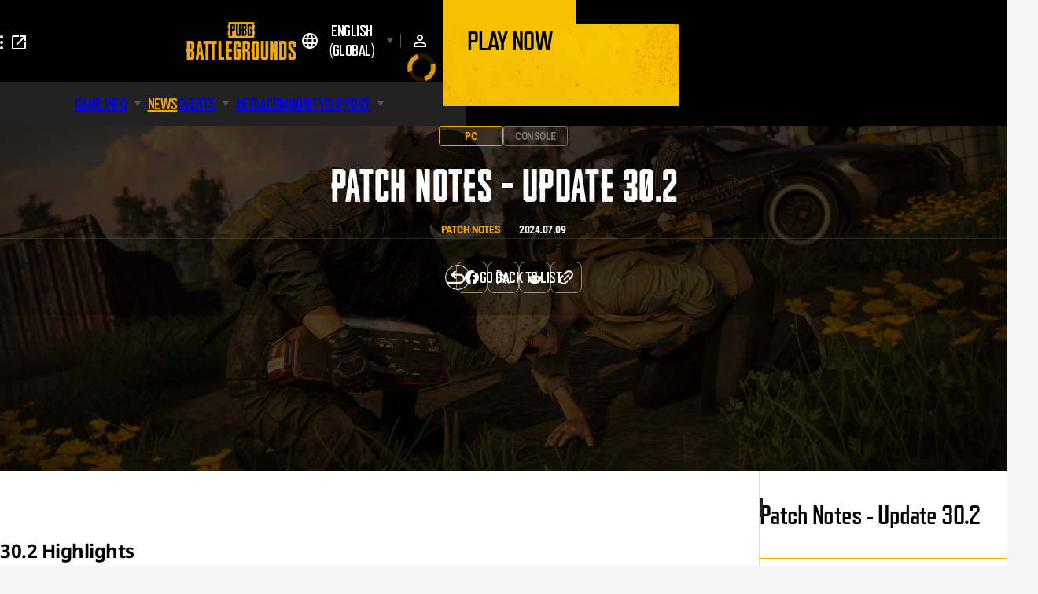

--- FILE ---
content_type: text/html; charset=utf-8
request_url: https://pubg.com/en/news/7494
body_size: 70734
content:
<!-- eslint-disable -->
<!-- prettier-disable -->
<!doctype html>
<html data-n-head-ssr dir="ltr" lang="en" data-n-head="%7B%22dir%22:%7B%22ssr%22:%22ltr%22%7D,%22lang%22:%7B%22ssr%22:%22en%22%7D%7D">
  <head >
    <title>Patch Notes - Update 30.2 - NEWS - PUBG: BATTLEGROUNDS</title><meta data-n-head="ssr" data-hid="charset" charset="utf-8"><meta data-n-head="ssr" data-hid="viewport" name="viewport" content="width=device-width, initial-scale=1, user-scalable=no"><meta data-n-head="ssr" data-hid="format-detection" name="format-detection" content="telephone=no"><meta data-n-head="ssr" data-hid="robots" name="robots" content="index,follow"><meta data-n-head="ssr" data-hid="google-site-verification" name="google-site-verification" content="googled5d5f2fc59bfb5eb"><meta data-n-head="ssr" data-hid="naver-site-verification" name="naver-site-verification" content="naverab09f2b394c585928b9a52db2cfcf2c1"><meta data-n-head="ssr" data-hid="i18n-og" property="og:locale" content="en"><meta data-n-head="ssr" data-hid="i18n-og-alt-es-ES" property="og:locale:alternate" content="es_ES"><meta data-n-head="ssr" data-hid="i18n-og-alt-es-MX" property="og:locale:alternate" content="es_MX"><meta data-n-head="ssr" data-hid="i18n-og-alt-ar" property="og:locale:alternate" content="ar"><meta data-n-head="ssr" data-hid="i18n-og-alt-fr" property="og:locale:alternate" content="fr"><meta data-n-head="ssr" data-hid="i18n-og-alt-de" property="og:locale:alternate" content="de"><meta data-n-head="ssr" data-hid="i18n-og-alt-it" property="og:locale:alternate" content="it"><meta data-n-head="ssr" data-hid="i18n-og-alt-pl" property="og:locale:alternate" content="pl"><meta data-n-head="ssr" data-hid="i18n-og-alt-ru" property="og:locale:alternate" content="ru"><meta data-n-head="ssr" data-hid="i18n-og-alt-tr" property="og:locale:alternate" content="tr"><meta data-n-head="ssr" data-hid="i18n-og-alt-pt-BR" property="og:locale:alternate" content="pt_BR"><meta data-n-head="ssr" data-hid="i18n-og-alt-ko-KR" property="og:locale:alternate" content="ko_KR"><meta data-n-head="ssr" data-hid="i18n-og-alt-ja" property="og:locale:alternate" content="ja"><meta data-n-head="ssr" data-hid="i18n-og-alt-vi" property="og:locale:alternate" content="vi"><meta data-n-head="ssr" data-hid="i18n-og-alt-th" property="og:locale:alternate" content="th"><meta data-n-head="ssr" data-hid="i18n-og-alt-zh-TW" property="og:locale:alternate" content="zh_TW"><meta data-n-head="ssr" data-hid="i18n-og-alt-zh-CN" property="og:locale:alternate" content="zh_CN"><meta data-n-head="ssr" data-hid="i18n-og-alt-en-GB" property="og:locale:alternate" content="en_GB"><meta data-n-head="ssr" data-hid="i18n-og-alt-en-IE" property="og:locale:alternate" content="en_IE"><meta data-n-head="ssr" data-hid="i18n-og-alt-en-US" property="og:locale:alternate" content="en_US"><meta data-n-head="ssr" data-hid="i18n-og-alt-en-CA" property="og:locale:alternate" content="en_CA"><meta data-n-head="ssr" data-hid="i18n-og-alt-en-AU" property="og:locale:alternate" content="en_AU"><meta data-n-head="ssr" data-hid="i18n-og-alt-en-NZ" property="og:locale:alternate" content="en_NZ"><meta data-n-head="ssr" data-hid="i18n-og-alt-en-IN" property="og:locale:alternate" content="en_IN"><meta data-n-head="ssr" data-hid="i18n-og-alt-en-SG" property="og:locale:alternate" content="en_SG"><meta data-n-head="ssr" data-hid="i18n-og-alt-en-HK" property="og:locale:alternate" content="en_HK"><meta data-n-head="ssr" data-hid="i18n-og-alt-en-ID" property="og:locale:alternate" content="en_ID"><meta data-n-head="ssr" data-hid="i18n-og-alt-en-PH" property="og:locale:alternate" content="en_PH"><meta data-n-head="ssr" data-hid="i18n-og-alt-en-MY" property="og:locale:alternate" content="en_MY"><meta data-n-head="ssr" data-hid="i18n-og-alt-es" property="og:locale:alternate" content="es"><meta data-n-head="ssr" data-hid="i18n-og-alt-es-AL" property="og:locale:alternate" content="es_AL"><meta data-n-head="ssr" data-hid="author" name="author" content="KRAFTON Inc."><meta data-n-head="ssr" data-hid="content-language" name="content-language" content="en"><meta data-n-head="ssr" data-hid="og:type" property="og:type" content="website"><meta data-n-head="ssr" data-hid="og:locale" property="og:locale" content="en"><meta data-n-head="ssr" data-hid="fb:app_id" property="fb:app_id" content="911933352784389"><meta data-n-head="ssr" data-hid="twitter:card" name="twitter:card" content="summary_large_image"><meta data-n-head="ssr" data-hid="keywords" name="keywords" content="KRAFTON, PUBG, Battlegrounds, PUBG:Battlegrounds, Battle royale, battleroyale, pubg download, free pubg, playerunknown&#x27;s battlegrounds, pubg studio, shooter, free play game, fps, pc game, console game, tps, survival game, free download, multiplayer, pubg news, pubg patchnotes"><meta data-n-head="ssr" data-hid="description" name="description" content="Introducing Update 30.2: Discover all the latest features and improvements!"><meta data-n-head="ssr" data-hid="og:url" property="og:url" content="https://pubg.com/en/news/7494"><meta data-n-head="ssr" data-hid="og:title" property="og:title" content="Patch Notes - Update 30.2 - NEWS - PUBG: BATTLEGROUNDS"><meta data-n-head="ssr" data-hid="og:description" property="og:description" content="Introducing Update 30.2: Discover all the latest features and improvements!"><meta data-n-head="ssr" data-hid="og:site_name" property="og:site_name" content="PUBG: BATTLEGROUNDS"><meta data-n-head="ssr" data-hid="twitter:title" name="twitter:title" content="Patch Notes - Update 30.2 - NEWS - PUBG: BATTLEGROUNDS"><meta data-n-head="ssr" data-hid="twitter:description" name="twitter:description" content="Introducing Update 30.2: Discover all the latest features and improvements!"><meta data-n-head="ssr" data-hid="og:image" property="og:image" content="https://wstatic-prod-boc.krafton.com/common/content/news/20240708/bFy6YGY5.jpg"><meta data-n-head="ssr" data-hid="twitter:image" name="twitter:image" content="https://wstatic-prod-boc.krafton.com/common/content/news/20240708/bFy6YGY5.jpg"><link rel="preconnect" href="https://use.typekit.net" crossorigin="anonymous"><link as="style" rel="preload" href="https://use.typekit.net/kac7zbz.css" crossorigin="anonymous"><link rel="stylesheet" href="https://use.typekit.net/kac7zbz.css" crossorigin="anonymous" media="print" onload="this.media=&#x27;all&#x27;"><link as="style" rel="preload" href="https://wstatic-prod.pubg.com/web/live/static/font/google/robotocondensed/fonts.css" crossorigin="anonymous"><link rel="stylesheet" href="https://wstatic-prod.pubg.com/web/live/static/font/google/robotocondensed/fonts.css" crossorigin="anonymous" media="print" onload="this.media=&#x27;all&#x27;"><link as="style" rel="preload" href="https://wstatic-prod.pubg.com/web/live/static/font/google/notosans/fonts.css" crossorigin="anonymous"><link rel="stylesheet" href="https://wstatic-prod.pubg.com/web/live/static/font/google/notosans/fonts.css" crossorigin="anonymous" media="print" onload="this.media=&#x27;all&#x27;"><link data-n-head="ssr" data-hid="preconnect-cdn" rel="preconnect" href="https://wstatic-prod.pubg.com" crossorigin="anonymous"><link data-n-head="ssr" rel="apple-touch-icon" sizes="57x57" href="https://wstatic-prod.pubg.com/web/live/static/favicons/apple-icon-57x57.png"><link data-n-head="ssr" rel="apple-touch-icon" sizes="60x60" href="https://wstatic-prod.pubg.com/web/live/static/favicons/apple-icon-60x60.png"><link data-n-head="ssr" rel="apple-touch-icon" sizes="72x72" href="https://wstatic-prod.pubg.com/web/live/static/favicons/apple-icon-72x72.png"><link data-n-head="ssr" rel="apple-touch-icon" sizes="76x76" href="https://wstatic-prod.pubg.com/web/live/static/favicons/apple-icon-76x76.png"><link data-n-head="ssr" rel="apple-touch-icon" sizes="114x114" href="https://wstatic-prod.pubg.com/web/live/static/favicons/apple-icon-114x114.png"><link data-n-head="ssr" rel="apple-touch-icon" sizes="120x120" href="https://wstatic-prod.pubg.com/web/live/static/favicons/apple-icon-120x120.png"><link data-n-head="ssr" rel="apple-touch-icon" sizes="144x144" href="https://wstatic-prod.pubg.com/web/live/static/favicons/apple-icon-144x144.png"><link data-n-head="ssr" rel="apple-touch-icon" sizes="152x152" href="https://wstatic-prod.pubg.com/web/live/static/favicons/apple-icon-152x152.png"><link data-n-head="ssr" rel="apple-touch-icon" sizes="180x180" href="https://wstatic-prod.pubg.com/web/live/static/favicons/apple-icon-180x180.png"><link data-n-head="ssr" rel="icon" type="image/x-icon" href="https://wstatic-prod.pubg.com/web/live/static/favicons/favicon.ico"><script data-n-head="ssr" data-hid="gtm-script">if(!window._gtm_init){window._gtm_init=1;(function(w,n,d,m,e,p){w[d]=(w[d]==1||n[d]=='yes'||n[d]==1||n[m]==1||(w[e]&&w[e][p]&&w[e][p]()))?1:0})(window,navigator,'doNotTrack','msDoNotTrack','external','msTrackingProtectionEnabled');(function(w,d,s,l,x,y){w[x]={};w._gtm_inject=function(i){if(w.doNotTrack||w[x][i])return;w[x][i]=1;w[l]=w[l]||[];w[l].push({'gtm.start':new Date().getTime(),event:'gtm.js'});var f=d.getElementsByTagName(s)[0],j=d.createElement(s);j.async=true;j.src='https://www.googletagmanager.com/gtm.js?id='+i;f.parentNode.insertBefore(j,f);}})(window,document,'script','dataLayer','_gtm_ids','_gtm_inject')}</script><link rel="preload" href="https://wstatic-prod.pubg.com/web/live/main_812c5da/2863257.js" as="script"><link rel="preload" href="https://wstatic-prod.pubg.com/web/live/main_812c5da/304e139.js" as="script"><link rel="preload" href="https://wstatic-prod.pubg.com/web/live/main_812c5da/6241564.js" as="script"><link rel="preload" href="https://wstatic-prod.pubg.com/web/live/main_812c5da/51792ea.js" as="script"><link rel="preload" href="https://wstatic-prod.pubg.com/web/live/main_812c5da/1c854e6.js" as="script"><link rel="preload" href="https://wstatic-prod.pubg.com/web/live/main_812c5da/dd9d1a0.js" as="script"><link rel="preload" href="https://wstatic-prod.pubg.com/web/live/main_812c5da/86c2481.js" as="script"><link rel="preload" href="https://wstatic-prod.pubg.com/web/live/main_812c5da/1c7df20.js" as="script"><link rel="preload" href="https://wstatic-prod.pubg.com/web/live/main_812c5da/8820639.js" as="script"><style data-vue-ssr-id="0f1ec2c4:0 29a1c59c:0 36349db4:0 7fe32100:0 11a7c754:0 6304a4b1:0 7dd6eceb:0 13d820cb:0 18111f64:0 63ceaae7:0 4085895c:0 5c417964:0 1b39d054:0 6821826f:0 37899e64:0 0546090a:0 a7b4658a:0 12ee3918:0 92fd2928:0 506e4e69:0 05896520:0 6418fb1f:0 650473cd:0">a:not(.normalize *),abbr:not(.normalize *),acronym:not(.normalize *),address:not(.normalize *),applet:not(.normalize *),article:not(.normalize *),aside:not(.normalize *),audio:not(.normalize *),b:not(.normalize *),bdi:not(.normalize *),bdo:not(.normalize *),big:not(.normalize *),blockquote:not(.normalize *),body:not(.normalize *),button:not(.normalize *),canvas:not(.normalize *),caption:not(.normalize *),center:not(.normalize *),cite:not(.normalize *),code:not(.normalize *),dd:not(.normalize *),del:not(.normalize *),details:not(.normalize *),dfn:not(.normalize *),div:not(.normalize *),dl:not(.normalize *),dt:not(.normalize *),em:not(.normalize *),embed:not(.normalize *),fieldset:not(.normalize *),figcaption:not(.normalize *),figure:not(.normalize *),footer:not(.normalize *),form:not(.normalize *),h1:not(.normalize *),h2:not(.normalize *),h3:not(.normalize *),h4:not(.normalize *),h5:not(.normalize *),h6:not(.normalize *),header:not(.normalize *),hgroup:not(.normalize *),html:not(.normalize *),i:not(.normalize *),iframe:not(.normalize *),img:not(.normalize *),input:not(.normalize *),ins:not(.normalize *),kbd:not(.normalize *),label:not(.normalize *),legend:not(.normalize *),li:not(.normalize *),map:not(.normalize *),mark:not(.normalize *),menu:not(.normalize *),nav:not(.normalize *),object:not(.normalize *),ol:not(.normalize *),p:not(.normalize *),pre:not(.normalize *),q:not(.normalize *),rp:not(.normalize *),rt:not(.normalize *),ruby:not(.normalize *),s:not(.normalize *),samp:not(.normalize *),section:not(.normalize *),select:not(.normalize *),small:not(.normalize *),span:not(.normalize *),strike:not(.normalize *),strong:not(.normalize *),sub:not(.normalize *),summary:not(.normalize *),sup:not(.normalize *),table:not(.normalize *),tbody:not(.normalize *),td:not(.normalize *),textarea:not(.normalize *),tfoot:not(.normalize *),th:not(.normalize *),thead:not(.normalize *),time:not(.normalize *),tr:not(.normalize *),tt:not(.normalize *),u:not(.normalize *),ul:not(.normalize *),var:not(.normalize *),video:not(.normalize *){margin:0;padding:0;font-size:100%;border:0;vertical-align:baseline;box-sizing:border-box;line-height:normal}:not(.normalize *):after,:not(.normalize *):before{box-sizing:border-box}body:not(.normalize *){-webkit-text-size-adjust:none;-moz-text-size-adjust:none;text-size-adjust:none}input:not(.normalize *),select:not(.normalize *),textarea:not(.normalize *){color:#000;padding:0;margin:0}caption:not(.normalize *),hr:not(.normalize *),legend:not(.normalize *){display:none}ol:not(.normalize *),ul:not(.normalize *){list-style:none}a:not(.normalize *){text-decoration:none;color:inherit;-webkit-appearance:none;-moz-appearance:none;appearance:none}a:not(.normalize *):active,a:not(.normalize *):hover,a:not(.normalize *):visited{color:inherit}img:not(.normalize *){vertical-align:top}button:not(.normalize *){background:none;-webkit-appearance:none;-moz-appearance:none;appearance:none;cursor:pointer}button:not(.normalize *):disabled{cursor:default}/*! normalize.css v8.0.1 | MIT License | github.com/necolas/normalize.css */html{line-height:1.15;-webkit-text-size-adjust:100%}body{margin:0}main{display:block}h1{font-size:2em;margin:.67em 0}hr{box-sizing:content-box;height:0;overflow:visible}pre{font-family:monospace,monospace;font-size:1em}a{background-color:transparent}abbr[title]{border-bottom:none;text-decoration:underline;-webkit-text-decoration:underline dotted;text-decoration:underline dotted}b,strong{font-weight:bolder}code,kbd,samp{font-family:monospace,monospace;font-size:1em}small{font-size:80%}sub,sup{font-size:75%;line-height:0;position:relative;vertical-align:baseline}sub{bottom:-.25em}sup{top:-.5em}img{border-style:none}button,input,optgroup,select,textarea{font-family:inherit;font-size:100%;line-height:1.15;margin:0}button,input{overflow:visible}button,select{text-transform:none}[type=button],[type=reset],[type=submit],button{-webkit-appearance:button}[type=button]::-moz-focus-inner,[type=reset]::-moz-focus-inner,[type=submit]::-moz-focus-inner,button::-moz-focus-inner{border-style:none;padding:0}[type=button]:-moz-focusring,[type=reset]:-moz-focusring,[type=submit]:-moz-focusring,button:-moz-focusring{outline:1px dotted ButtonText}fieldset{padding:.35em .75em .625em}legend{box-sizing:border-box;color:inherit;display:table;max-width:100%;padding:0;white-space:normal}progress{vertical-align:baseline}textarea{overflow:auto}[type=checkbox],[type=radio]{box-sizing:border-box;padding:0}[type=number]::-webkit-inner-spin-button,[type=number]::-webkit-outer-spin-button{height:auto}[type=search]{-webkit-appearance:textfield;outline-offset:-2px}[type=search]::-webkit-search-decoration{-webkit-appearance:none}::-webkit-file-upload-button{-webkit-appearance:button;font:inherit}details{display:block}summary{display:list-item}[hidden],template{display:none}.is-hidden-text,.is-hidden-text-self{font-size:0!important;color:transparent!important}.is-hidden-text-self{font-size:11px!important;position:absolute;overflow:hidden;pointer-events:none}.is-hidden{display:none!important}.from-desktop{display:block!important}@media screen and (max-width:1024px){.from-desktop{display:none!important}}.from-touch{display:block!important}@media screen and (max-width:768px){.from-touch{display:none!important}}.until-touch{display:none!important}@media screen and (max-width:1024px){.until-touch{display:block!important}}.until-mobile{display:none!important}@media screen and (max-width:768px){.until-mobile{display:block!important}}.icon{display:inline-block;position:relative}@keyframes loading-spin{0%{transform:rotate(0deg)}to{transform:rotate(1turn)}}body .v-loading{display:flex;justify-content:center;align-items:center;z-index:100;transition:transform .2s ease-in-out}body .v-loading,body .v-loading__bg{position:absolute;inset:0}body .v-loading__icon{width:56px;height:56px;border-color:rgba(242,170,0,.9) rgba(242,170,0,.15);border-style:solid;border-width:6px;border-radius:50%;box-sizing:border-box;animation:loading-spin .7s ease infinite}@media screen and (max-width:768px){body .v-loading__icon{width:44px;height:44px}}.fade-enter-active,.fade-leave-active{transition:opacity .2s ease-in-out}.fade-enter,.fade-leave-to{opacity:0!important}.slide-left-fade-enter-active,.slide-left-fade-leave-active{transition:all .2s ease-in-out}.slide-left-fade-enter,.slide-left-fade-leave-to{transform:translateX(-10px);opacity:0!important}.slide-right-fade-enter-active,.slide-right-fade-leave-active{transition:all .2s ease-in-out}.slide-right-fade-enter,.slide-right-fade-leave-to{transform:translateX(10px);opacity:0!important}.slide-down-fade-enter-active,.slide-down-fade-leave-active{transition:all .2s ease-in-out}.slide-down-fade-enter,.slide-down-fade-leave-to{transform:translateY(-10px);opacity:0!important}.slide-up-fade-enter-active,.slide-up-fade-leave-active{transition:all .2s ease-in-out}.slide-up-fade-enter,.slide-up-fade-leave-to{transform:translateY(20px);opacity:0!important}.zoom-out-fade-enter-active,.zoom-out-fade-leave-active{transition:all .2s ease-in-out}.zoom-out-fade-enter,.zoom-out-fade-leave-to{transform:scale(1.15);opacity:0!important}.flip-x-enter-active,.flip-x-leave-active{transition:all .1s ease-in-out}.flip-x-enter{transform:scaleX(0)}.flip-x-enter-to,.flip-x-leave{transform:scaleX(1)}.flip-x-leave-to{transform:scaleX(0)}.flip-y-enter-active,.flip-y-leave-active{transition:all .1s ease-in-out}.flip-y-enter{transform:scaleY(0)}.flip-y-enter-to,.flip-y-leave{transform:scaleY(1)}.flip-y-leave-to{transform:scaleY(0)}@keyframes slide-up{0%{opacity:0;transform:translateY(15px)}to{opacity:1;transform:translate(0)}}.ani-slide-up{animation:slide-up .2s;animation-fill-mode:backwards}@keyframes slide-down{0%{opacity:0;transform:translateY(-10px)}to{opacity:1;transform:translate(0)}}.ani-slide-down{animation:slide-down .2s;animation-fill-mode:backwards}@keyframes slide-right{0%{opacity:0;transform:translate(20px)}to{opacity:1;transform:translate(0)}}.ani-slide-right{animation:slide-right .2s;animation-fill-mode:backwards}@keyframes slide-left{0%{opacity:0;transform:translate(-20px)}to{opacity:1;transform:translate(0)}}.ani-slide-left{animation:slide-left .2s;animation-fill-mode:backwards}@keyframes spin{0%{transform:rotate(0deg)}to{transform:rotate(1turn)}}.ani-spin{animation:spin .2s infinite;animation-fill-mode:backwards}@keyframes diagonal{0%{-webkit-clip-path:polygon(0 0,0 0,0 0);clip-path:polygon(0 0,0 0,0 0)}to{opacity:1;-webkit-clip-path:polygon(0 0,200% 0,0 200%);clip-path:polygon(0 0,200% 0,0 200%)}}.ani-diagonal{animation:diagonal 2s;animation-fill-mode:backwards}@keyframes slide-bounce-in{0%{z-index:0;opacity:0;transform:translateY(-50%)}50%{z-index:0;transform:translateY(10%)}51%{z-index:2;transform:translateY(10%)}to{opacity:1;transform:translateY(0)}}.ani-slide-bounce-in{animation:slide-bounce-in .2s;animation-fill-mode:backwards}@keyframes slide-bounce-out{0%{opacity:1;transform:translateY(0)}30%{transform:translateY(10%)}to{opacity:0;transform:translateY(-50%)}}.slide-bounce-out{animation:slide-bounce-out .2s}.transition-fade{transition:.2s ease-in-out;transition-property:opacity;opacity:0}.on-intersect .transition-fade,.on-transition .transition-fade{opacity:1}.transition-slide-up{transition:.2s ease-in-out;transition-property:transform,opacity;transform:translateY(30px);opacity:0}.on-intersect .transition-slide-up,.on-transition .transition-slide-up{transform:none;opacity:1}.transition-slide-down{transition:.2s ease-in-out;transition-property:transform,opacity;transform:translateY(-30px);opacity:0}.on-intersect .transition-slide-down,.on-transition .transition-slide-down{transform:none;opacity:1}.transition-slide-left{transition:.2s ease-in-out;transition-property:transform,opacity;transform:translateX(30px);opacity:0}.on-intersect .transition-slide-left,.on-transition .transition-slide-left{transform:none;opacity:1}.transition-slide-right{transition:.2s ease-in-out;transition-property:transform,opacity;transform:translateX(-30px);opacity:0}.on-intersect .transition-slide-right,.on-transition .transition-slide-right{transform:none;opacity:1}.transition-diagonal{transition:.8s ease-in-out;transition-property:-webkit-clip-path;transition-property:clip-path;transition-property:clip-path, -webkit-clip-path;-webkit-clip-path:polygon(0 0,0 0,0 0);clip-path:polygon(0 0,0 0,0 0);opacity:0}.on-intersect .transition-diagonal,.on-transition .transition-diagonal{-webkit-clip-path:polygon(0 0,200% 0,0 200%);clip-path:polygon(0 0,200% 0,0 200%);opacity:1}.delay-50ms{animation-delay:50ms!important;transition-delay:50ms!important}.delay-1s{animation-delay:1s!important;transition-delay:1s!important}.delay-100ms{animation-delay:.1s!important;transition-delay:.1s!important}.delay-150ms{animation-delay:.15s!important;transition-delay:.15s!important}.duration-1s{animation-duration:1s!important;transition-duration:1s!important}.duration-100ms{animation-duration:.1s!important;transition-duration:.1s!important}.delay-2s{animation-delay:2s!important;transition-delay:2s!important}.delay-200ms{animation-delay:.2s!important;transition-delay:.2s!important}.delay-250ms{animation-delay:.25s!important;transition-delay:.25s!important}.duration-2s{animation-duration:2s!important;transition-duration:2s!important}.duration-200ms{animation-duration:.2s!important;transition-duration:.2s!important}.delay-3s{animation-delay:3s!important;transition-delay:3s!important}.delay-300ms{animation-delay:.3s!important;transition-delay:.3s!important}.delay-350ms{animation-delay:.35s!important;transition-delay:.35s!important}.duration-3s{animation-duration:3s!important;transition-duration:3s!important}.duration-300ms{animation-duration:.3s!important;transition-duration:.3s!important}.delay-4s{animation-delay:4s!important;transition-delay:4s!important}.delay-400ms{animation-delay:.4s!important;transition-delay:.4s!important}.delay-450ms{animation-delay:.45s!important;transition-delay:.45s!important}.duration-4s{animation-duration:4s!important;transition-duration:4s!important}.duration-400ms{animation-duration:.4s!important;transition-duration:.4s!important}.delay-5s{animation-delay:5s!important;transition-delay:5s!important}.delay-500ms{animation-delay:.5s!important;transition-delay:.5s!important}.delay-550ms{animation-delay:.55s!important;transition-delay:.55s!important}.duration-5s{animation-duration:5s!important;transition-duration:5s!important}.duration-500ms{animation-duration:.5s!important;transition-duration:.5s!important}.delay-6s{animation-delay:6s!important;transition-delay:6s!important}.delay-600ms{animation-delay:.6s!important;transition-delay:.6s!important}.delay-650ms{animation-delay:.65s!important;transition-delay:.65s!important}.duration-6s{animation-duration:6s!important;transition-duration:6s!important}.duration-600ms{animation-duration:.6s!important;transition-duration:.6s!important}.delay-7s{animation-delay:7s!important;transition-delay:7s!important}.delay-700ms{animation-delay:.7s!important;transition-delay:.7s!important}.delay-750ms{animation-delay:.75s!important;transition-delay:.75s!important}.duration-7s{animation-duration:7s!important;transition-duration:7s!important}.duration-700ms{animation-duration:.7s!important;transition-duration:.7s!important}.delay-8s{animation-delay:8s!important;transition-delay:8s!important}.delay-800ms{animation-delay:.8s!important;transition-delay:.8s!important}.delay-850ms{animation-delay:.85s!important;transition-delay:.85s!important}.duration-8s{animation-duration:8s!important;transition-duration:8s!important}.duration-800ms{animation-duration:.8s!important;transition-duration:.8s!important}.delay-9s{animation-delay:9s!important;transition-delay:9s!important}.delay-900ms{animation-delay:.9s!important;transition-delay:.9s!important}.delay-950ms{animation-delay:.95s!important;transition-delay:.95s!important}.duration-9s{animation-duration:9s!important;transition-duration:9s!important}.duration-900ms{animation-duration:.9s!important;transition-duration:.9s!important}@keyframes text-focus-in{0%{filter:blur(12px);opacity:0}to{filter:blur(0);opacity:1}}@keyframes tape{0%{-webkit-clip-path:polygon(0 100%,0 100%,0 100%);clip-path:polygon(0 100%,0 100%,0 100%)}to{opacity:1;-webkit-clip-path:polygon(0 100%,200% 100%,0 -100%);clip-path:polygon(0 100%,200% 100%,0 -100%)}}@keyframes scale-up{0%{opacity:0;transform:scale(.8)}to{opacity:1;transform:scale(1)}}@keyframes loop{0%{transform:translateX(-100%)}to{transform:translateX(0)}}@keyframes spread-right{0%{opacity:0;-webkit-clip-path:inset(0 100% 0 0);clip-path:inset(0 100% 0 0)}to{opacity:1;-webkit-clip-path:inset(0 0 0 0);clip-path:inset(0 0 0 0)}}@keyframes spread-up{0%{opacity:0;-webkit-clip-path:inset(100% 0 0 0);clip-path:inset(100% 0 0 0)}to{opacity:1;-webkit-clip-path:inset(0 0 0 0);clip-path:inset(0 0 0 0)}}@keyframes fade-in{0%{opacity:0}to{opacity:1}}@keyframes zoom-in{0%{opacity:0;transform:scale(0)}to{opacity:1;transform:scale(1)}}@font-face{font-family:"swiper-icons";src:url("data:application/font-woff;charset=utf-8;base64, [base64]//wADZ2x5ZgAAAywAAADMAAAD2MHtryVoZWFkAAABbAAAADAAAAA2E2+eoWhoZWEAAAGcAAAAHwAAACQC9gDzaG10eAAAAigAAAAZAAAArgJkABFsb2NhAAAC0AAAAFoAAABaFQAUGG1heHAAAAG8AAAAHwAAACAAcABAbmFtZQAAA/gAAAE5AAACXvFdBwlwb3N0AAAFNAAAAGIAAACE5s74hXjaY2BkYGAAYpf5Hu/j+W2+MnAzMYDAzaX6QjD6/4//Bxj5GA8AuRwMYGkAPywL13jaY2BkYGA88P8Agx4j+/8fQDYfA1AEBWgDAIB2BOoAeNpjYGRgYNBh4GdgYgABEMnIABJzYNADCQAACWgAsQB42mNgYfzCOIGBlYGB0YcxjYGBwR1Kf2WQZGhhYGBiYGVmgAFGBiQQkOaawtDAoMBQxXjg/wEGPcYDDA4wNUA2CCgwsAAAO4EL6gAAeNpj2M0gyAACqxgGNWBkZ2D4/wMA+xkDdgAAAHjaY2BgYGaAYBkGRgYQiAHyGMF8FgYHIM3DwMHABGQrMOgyWDLEM1T9/w8UBfEMgLzE////P/5//f/V/xv+r4eaAAeMbAxwIUYmIMHEgKYAYjUcsDAwsLKxc3BycfPw8jEQA/[base64]/uznmfPFBNODM2K7MTQ45YEAZqGP81AmGGcF3iPqOop0r1SPTaTbVkfUe4HXj97wYE+yNwWYxwWu4v1ugWHgo3S1XdZEVqWM7ET0cfnLGxWfkgR42o2PvWrDMBSFj/IHLaF0zKjRgdiVMwScNRAoWUoH78Y2icB/yIY09An6AH2Bdu/UB+yxopYshQiEvnvu0dURgDt8QeC8PDw7Fpji3fEA4z/PEJ6YOB5hKh4dj3EvXhxPqH/SKUY3rJ7srZ4FZnh1PMAtPhwP6fl2PMJMPDgeQ4rY8YT6Gzao0eAEA409DuggmTnFnOcSCiEiLMgxCiTI6Cq5DZUd3Qmp10vO0LaLTd2cjN4fOumlc7lUYbSQcZFkutRG7g6JKZKy0RmdLY680CDnEJ+UMkpFFe1RN7nxdVpXrC4aTtnaurOnYercZg2YVmLN/d/gczfEimrE/fs/bOuq29Zmn8tloORaXgZgGa78yO9/cnXm2BpaGvq25Dv9S4E9+5SIc9PqupJKhYFSSl47+Qcr1mYNAAAAeNptw0cKwkAAAMDZJA8Q7OUJvkLsPfZ6zFVERPy8qHh2YER+3i/BP83vIBLLySsoKimrqKqpa2hp6+jq6RsYGhmbmJqZSy0sraxtbO3sHRydnEMU4uR6yx7JJXveP7WrDycAAAAAAAH//wACeNpjYGRgYOABYhkgZgJCZgZNBkYGLQZtIJsFLMYAAAw3ALgAeNolizEKgDAQBCchRbC2sFER0YD6qVQiBCv/H9ezGI6Z5XBAw8CBK/m5iQQVauVbXLnOrMZv2oLdKFa8Pjuru2hJzGabmOSLzNMzvutpB3N42mNgZGBg4GKQYzBhYMxJLMlj4GBgAYow/P/PAJJhLM6sSoWKfWCAAwDAjgbRAAB42mNgYGBkAIIbCZo5IPrmUn0hGA0AO8EFTQAA") format("woff");font-weight:400;font-style:normal}:root{--swiper-theme-color:#007aff}.swiper{margin-left:auto;margin-right:auto;position:relative;overflow:hidden;list-style:none;padding:0;z-index:1}.swiper-vertical>.swiper-wrapper{flex-direction:column}.swiper-wrapper{position:relative;width:100%;height:100%;z-index:1;display:flex;transition-property:transform;box-sizing:content-box}.swiper-android .swiper-slide,.swiper-wrapper{transform:translateZ(0)}.swiper-pointer-events{touch-action:pan-y}.swiper-pointer-events.swiper-vertical{touch-action:pan-x}.swiper-slide{flex-shrink:0;width:100%;height:100%;position:relative;transition-property:transform}.swiper-slide-invisible-blank{visibility:hidden}.swiper-autoheight,.swiper-autoheight .swiper-slide{height:auto}.swiper-autoheight .swiper-wrapper{align-items:flex-start;transition-property:transform,height}.swiper-backface-hidden .swiper-slide{transform:translateZ(0);-webkit-backface-visibility:hidden;backface-visibility:hidden}.swiper-3d,.swiper-3d.swiper-css-mode .swiper-wrapper{perspective:1200px}.swiper-3d .swiper-cube-shadow,.swiper-3d .swiper-slide,.swiper-3d .swiper-slide-shadow,.swiper-3d .swiper-slide-shadow-bottom,.swiper-3d .swiper-slide-shadow-left,.swiper-3d .swiper-slide-shadow-right,.swiper-3d .swiper-slide-shadow-top,.swiper-3d .swiper-wrapper{transform-style:preserve-3d}.swiper-3d .swiper-slide-shadow,.swiper-3d .swiper-slide-shadow-bottom,.swiper-3d .swiper-slide-shadow-left,.swiper-3d .swiper-slide-shadow-right,.swiper-3d .swiper-slide-shadow-top{position:absolute;left:0;top:0;width:100%;height:100%;pointer-events:none;z-index:10}.swiper-3d .swiper-slide-shadow{background:rgba(0,0,0,.15)}.swiper-3d .swiper-slide-shadow-left{background-image:linear-gradient(270deg,rgba(0,0,0,.5),transparent)}.swiper-3d .swiper-slide-shadow-right{background-image:linear-gradient(90deg,rgba(0,0,0,.5),transparent)}.swiper-3d .swiper-slide-shadow-top{background-image:linear-gradient(0deg,rgba(0,0,0,.5),transparent)}.swiper-3d .swiper-slide-shadow-bottom{background-image:linear-gradient(180deg,rgba(0,0,0,.5),transparent)}.swiper-css-mode>.swiper-wrapper{overflow:auto;scrollbar-width:none;-ms-overflow-style:none}.swiper-css-mode>.swiper-wrapper::-webkit-scrollbar{display:none}.swiper-css-mode>.swiper-wrapper>.swiper-slide{scroll-snap-align:start start}.swiper-horizontal.swiper-css-mode>.swiper-wrapper{scroll-snap-type:x mandatory}.swiper-vertical.swiper-css-mode>.swiper-wrapper{scroll-snap-type:y mandatory}.swiper-centered>.swiper-wrapper:before{content:"";flex-shrink:0;order:9999}.swiper-centered.swiper-horizontal>.swiper-wrapper>.swiper-slide:first-child{-webkit-margin-start:var(--swiper-centered-offset-before);margin-inline-start:var(--swiper-centered-offset-before)}.swiper-centered.swiper-horizontal>.swiper-wrapper:before{height:100%;width:var(--swiper-centered-offset-after)}.swiper-centered.swiper-vertical>.swiper-wrapper>.swiper-slide:first-child{-webkit-margin-before:var(--swiper-centered-offset-before);margin-block-start:var(--swiper-centered-offset-before)}.swiper-centered.swiper-vertical>.swiper-wrapper:before{width:100%;height:var(--swiper-centered-offset-after)}.swiper-centered>.swiper-wrapper>.swiper-slide{scroll-snap-align:center center}body{overflow-x:hidden;-webkit-font-smoothing:antialiased;-webkit-text-size-adjust:none;-moz-text-size-adjust:none;text-size-adjust:none;color:#000;background:#f5f5f5;min-width:320px;direction:ltr;word-wrap:break-word;word-break:keep-all;font-family:PUBGBattlegroundsTextured,PUBGBattlegrounds,refrigerator-deluxe,"Roboto Condensed","Noto Sans","Noto Sans KR","Noto Sans TC","Source Han Sans CN","Noto Sans JP","Noto Sans Thai","Noto Sans Arabic",blinkmacsystemfont,-apple-system,"Segoe UI",roboto,oxygen,ubuntu,cantarell,"Fira Sans","Droid Sans","Helvetica Neue",helvetica,arial,sans-serif;font-family:"Roboto Condensed","Noto Sans","Noto Sans KR","Noto Sans TC","Source Han Sans CN","Noto Sans JP","Noto Sans Thai","Noto Sans Arabic",blinkmacsystemfont,-apple-system,"Segoe UI",roboto,oxygen,ubuntu,cantarell,"Fira Sans","Droid Sans","Helvetica Neue",helvetica,arial,sans-serif;font-style:normal;font-weight:400;line-height:150%;font-size:16px;letter-spacing:-.03em}:lang(ko) body{font-family:"Noto Sans KR","Noto Sans",blinkmacsystemfont,-apple-system,"Segoe UI",roboto,oxygen,ubuntu,cantarell,"Fira Sans","Droid Sans","Helvetica Neue",helvetica,arial,sans-serif}:lang(ja) body{font-family:"Noto Sans JP","Noto Sans",blinkmacsystemfont,-apple-system,"Segoe UI",roboto,oxygen,ubuntu,cantarell,"Fira Sans","Droid Sans","Helvetica Neue",helvetica,arial,sans-serif}:lang(zh-cn) body{font-family:"Source Han Sans CN","Noto Sans",blinkmacsystemfont,-apple-system,"Segoe UI",roboto,oxygen,ubuntu,cantarell,"Fira Sans","Droid Sans","Helvetica Neue",helvetica,arial,sans-serif}:lang(zh-tw) body{font-family:"Noto Sans TC","Noto Sans",blinkmacsystemfont,-apple-system,"Segoe UI",roboto,oxygen,ubuntu,cantarell,"Fira Sans","Droid Sans","Helvetica Neue",helvetica,arial,sans-serif}:lang(th) body{font-family:"Noto Sans Thai","Noto Sans",blinkmacsystemfont,-apple-system,"Segoe UI",roboto,oxygen,ubuntu,cantarell,"Fira Sans","Droid Sans","Helvetica Neue",helvetica,arial,sans-serif}:lang(ar) body{font-family:"Noto Sans Arabic","Noto Sans",blinkmacsystemfont,-apple-system,"Segoe UI",roboto,oxygen,ubuntu,cantarell,"Fira Sans","Droid Sans","Helvetica Neue",helvetica,arial,sans-serif}:lang(vi) body{font-family:"Roboto Condensed","Noto Sans","Noto Sans KR","Noto Sans TC","Source Han Sans CN","Noto Sans JP","Noto Sans Thai","Noto Sans Arabic",blinkmacsystemfont,-apple-system,"Segoe UI",roboto,oxygen,ubuntu,cantarell,"Fira Sans","Droid Sans","Helvetica Neue",helvetica,arial,sans-serif}:lang(ru) body{font-family:refrigerator-deluxe,"Roboto Condensed","Noto Sans","Noto Sans KR","Noto Sans TC","Source Han Sans CN","Noto Sans JP","Noto Sans Thai","Noto Sans Arabic",blinkmacsystemfont,-apple-system,"Segoe UI",roboto,oxygen,ubuntu,cantarell,"Fira Sans","Droid Sans","Helvetica Neue",helvetica,arial,sans-serif}:lang(ar) body,:lang(ja) body,:lang(ko) body,:lang(ru) body,:lang(th) body,:lang(vi) body,:lang(zh-cn) body,:lang(zh-tw) body{font-weight:700}:lang(ar) body,:lang(ja) body,:lang(ko) body,:lang(th) body,:lang(zh-cn) body,:lang(zh-tw) body{font-weight:500;font-size:14px}:lang(ru) body,:lang(vi) body{font-weight:400}@media screen and (max-width:1024px){body{font-family:PUBGBattlegroundsTextured,PUBGBattlegrounds,refrigerator-deluxe,"Roboto Condensed","Noto Sans","Noto Sans KR","Noto Sans TC","Source Han Sans CN","Noto Sans JP","Noto Sans Thai","Noto Sans Arabic",blinkmacsystemfont,-apple-system,"Segoe UI",roboto,oxygen,ubuntu,cantarell,"Fira Sans","Droid Sans","Helvetica Neue",helvetica,arial,sans-serif;font-family:"Roboto Condensed","Noto Sans","Noto Sans KR","Noto Sans TC","Source Han Sans CN","Noto Sans JP","Noto Sans Thai","Noto Sans Arabic",blinkmacsystemfont,-apple-system,"Segoe UI",roboto,oxygen,ubuntu,cantarell,"Fira Sans","Droid Sans","Helvetica Neue",helvetica,arial,sans-serif;font-style:normal;font-weight:400;line-height:150%;font-size:28px;letter-spacing:-.03em}:lang(ko) body{font-family:"Noto Sans KR","Noto Sans",blinkmacsystemfont,-apple-system,"Segoe UI",roboto,oxygen,ubuntu,cantarell,"Fira Sans","Droid Sans","Helvetica Neue",helvetica,arial,sans-serif}:lang(ja) body{font-family:"Noto Sans JP","Noto Sans",blinkmacsystemfont,-apple-system,"Segoe UI",roboto,oxygen,ubuntu,cantarell,"Fira Sans","Droid Sans","Helvetica Neue",helvetica,arial,sans-serif}:lang(zh-cn) body{font-family:"Source Han Sans CN","Noto Sans",blinkmacsystemfont,-apple-system,"Segoe UI",roboto,oxygen,ubuntu,cantarell,"Fira Sans","Droid Sans","Helvetica Neue",helvetica,arial,sans-serif}:lang(zh-tw) body{font-family:"Noto Sans TC","Noto Sans",blinkmacsystemfont,-apple-system,"Segoe UI",roboto,oxygen,ubuntu,cantarell,"Fira Sans","Droid Sans","Helvetica Neue",helvetica,arial,sans-serif}:lang(th) body{font-family:"Noto Sans Thai","Noto Sans",blinkmacsystemfont,-apple-system,"Segoe UI",roboto,oxygen,ubuntu,cantarell,"Fira Sans","Droid Sans","Helvetica Neue",helvetica,arial,sans-serif}:lang(ar) body{font-family:"Noto Sans Arabic","Noto Sans",blinkmacsystemfont,-apple-system,"Segoe UI",roboto,oxygen,ubuntu,cantarell,"Fira Sans","Droid Sans","Helvetica Neue",helvetica,arial,sans-serif}:lang(vi) body{font-family:"Roboto Condensed","Noto Sans","Noto Sans KR","Noto Sans TC","Source Han Sans CN","Noto Sans JP","Noto Sans Thai","Noto Sans Arabic",blinkmacsystemfont,-apple-system,"Segoe UI",roboto,oxygen,ubuntu,cantarell,"Fira Sans","Droid Sans","Helvetica Neue",helvetica,arial,sans-serif}:lang(ru) body{font-family:refrigerator-deluxe,"Roboto Condensed","Noto Sans","Noto Sans KR","Noto Sans TC","Source Han Sans CN","Noto Sans JP","Noto Sans Thai","Noto Sans Arabic",blinkmacsystemfont,-apple-system,"Segoe UI",roboto,oxygen,ubuntu,cantarell,"Fira Sans","Droid Sans","Helvetica Neue",helvetica,arial,sans-serif}:lang(ar) body,:lang(ja) body,:lang(ko) body,:lang(ru) body,:lang(th) body,:lang(vi) body,:lang(zh-cn) body,:lang(zh-tw) body{font-weight:700}:lang(ar) body,:lang(ja) body,:lang(ko) body,:lang(th) body,:lang(zh-cn) body,:lang(zh-tw) body{font-weight:500;font-size:24px}:lang(ru) body,:lang(vi) body{font-weight:400}}@media screen and (max-width:768px){body{font-family:PUBGBattlegroundsTextured,PUBGBattlegrounds,refrigerator-deluxe,"Roboto Condensed","Noto Sans","Noto Sans KR","Noto Sans TC","Source Han Sans CN","Noto Sans JP","Noto Sans Thai","Noto Sans Arabic",blinkmacsystemfont,-apple-system,"Segoe UI",roboto,oxygen,ubuntu,cantarell,"Fira Sans","Droid Sans","Helvetica Neue",helvetica,arial,sans-serif;font-family:"Roboto Condensed","Noto Sans","Noto Sans KR","Noto Sans TC","Source Han Sans CN","Noto Sans JP","Noto Sans Thai","Noto Sans Arabic",blinkmacsystemfont,-apple-system,"Segoe UI",roboto,oxygen,ubuntu,cantarell,"Fira Sans","Droid Sans","Helvetica Neue",helvetica,arial,sans-serif;font-style:normal;font-weight:400;line-height:150%;font-size:14px;letter-spacing:-.03em}:lang(ko) body{font-family:"Noto Sans KR","Noto Sans",blinkmacsystemfont,-apple-system,"Segoe UI",roboto,oxygen,ubuntu,cantarell,"Fira Sans","Droid Sans","Helvetica Neue",helvetica,arial,sans-serif}:lang(ja) body{font-family:"Noto Sans JP","Noto Sans",blinkmacsystemfont,-apple-system,"Segoe UI",roboto,oxygen,ubuntu,cantarell,"Fira Sans","Droid Sans","Helvetica Neue",helvetica,arial,sans-serif}:lang(zh-cn) body{font-family:"Source Han Sans CN","Noto Sans",blinkmacsystemfont,-apple-system,"Segoe UI",roboto,oxygen,ubuntu,cantarell,"Fira Sans","Droid Sans","Helvetica Neue",helvetica,arial,sans-serif}:lang(zh-tw) body{font-family:"Noto Sans TC","Noto Sans",blinkmacsystemfont,-apple-system,"Segoe UI",roboto,oxygen,ubuntu,cantarell,"Fira Sans","Droid Sans","Helvetica Neue",helvetica,arial,sans-serif}:lang(th) body{font-family:"Noto Sans Thai","Noto Sans",blinkmacsystemfont,-apple-system,"Segoe UI",roboto,oxygen,ubuntu,cantarell,"Fira Sans","Droid Sans","Helvetica Neue",helvetica,arial,sans-serif}:lang(ar) body{font-family:"Noto Sans Arabic","Noto Sans",blinkmacsystemfont,-apple-system,"Segoe UI",roboto,oxygen,ubuntu,cantarell,"Fira Sans","Droid Sans","Helvetica Neue",helvetica,arial,sans-serif}:lang(vi) body{font-family:"Roboto Condensed","Noto Sans","Noto Sans KR","Noto Sans TC","Source Han Sans CN","Noto Sans JP","Noto Sans Thai","Noto Sans Arabic",blinkmacsystemfont,-apple-system,"Segoe UI",roboto,oxygen,ubuntu,cantarell,"Fira Sans","Droid Sans","Helvetica Neue",helvetica,arial,sans-serif}:lang(ru) body{font-family:refrigerator-deluxe,"Roboto Condensed","Noto Sans","Noto Sans KR","Noto Sans TC","Source Han Sans CN","Noto Sans JP","Noto Sans Thai","Noto Sans Arabic",blinkmacsystemfont,-apple-system,"Segoe UI",roboto,oxygen,ubuntu,cantarell,"Fira Sans","Droid Sans","Helvetica Neue",helvetica,arial,sans-serif}:lang(ar) body,:lang(ja) body,:lang(ko) body,:lang(ru) body,:lang(th) body,:lang(vi) body,:lang(zh-cn) body,:lang(zh-tw) body{font-weight:700}:lang(ar) body,:lang(ja) body,:lang(ko) body,:lang(th) body,:lang(zh-cn) body,:lang(zh-tw) body{font-weight:500;font-size:12px}:lang(ru) body,:lang(vi) body{font-weight:400}}body.is-overview{scrollbar-arrow-color:transparent;scrollbar-track-color:transparent;scrollbar-face-color:#dbdaff;scrollbar-highlight-color:transparent;scrollbar-shadow-color:transparent}body.is-overview::-webkit-scrollbar{width:15px;height:15px}body.is-overview::-webkit-scrollbar-track{background-color:#111}body.is-overview::-webkit-scrollbar-thumb{border:5px solid transparent;border-radius:100px;background-color:#f2aa00;background-clip:content-box}body .toasted-container{z-index:11501}button,input,textarea{color:inherit;font-weight:inherit;font-family:inherit;background:none;padding:0;border:0;letter-spacing:inherit}input[type=password]{font-family:blinkmacsystemfont,-apple-system,"Segoe UI",roboto,oxygen,ubuntu,cantarell,"Fira Sans","Droid Sans","Helvetica Neue",helvetica,arial,sans-serif}input[type=password]::-moz-placeholder{font-family:"Roboto Condensed","Noto Sans","Noto Sans KR","Noto Sans TC","Source Han Sans CN","Noto Sans JP","Noto Sans Thai","Noto Sans Arabic",blinkmacsystemfont,-apple-system,"Segoe UI",roboto,oxygen,ubuntu,cantarell,"Fira Sans","Droid Sans","Helvetica Neue",helvetica,arial,sans-serif}input[type=password]::placeholder{font-family:"Roboto Condensed","Noto Sans","Noto Sans KR","Noto Sans TC","Source Han Sans CN","Noto Sans JP","Noto Sans Thai","Noto Sans Arabic",blinkmacsystemfont,-apple-system,"Segoe UI",roboto,oxygen,ubuntu,cantarell,"Fira Sans","Droid Sans","Helvetica Neue",helvetica,arial,sans-serif}:lang(ar){direction:rtl}.pubg{font-family:PUBGBattlegrounds,refrigerator-deluxe,"Roboto Condensed","Noto Sans","Noto Sans KR","Noto Sans TC","Source Han Sans CN","Noto Sans JP","Noto Sans Thai","Noto Sans Arabic",blinkmacsystemfont,-apple-system,"Segoe UI",roboto,oxygen,ubuntu,cantarell,"Fira Sans","Droid Sans","Helvetica Neue",helvetica,arial,sans-serif!important}.pubg-textured{font-family:PUBGBattlegroundsTextured,PUBGBattlegrounds,refrigerator-deluxe,"Roboto Condensed","Noto Sans","Noto Sans KR","Noto Sans TC","Source Han Sans CN","Noto Sans JP","Noto Sans Thai","Noto Sans Arabic",blinkmacsystemfont,-apple-system,"Segoe UI",roboto,oxygen,ubuntu,cantarell,"Fira Sans","Droid Sans","Helvetica Neue",helvetica,arial,sans-serif!important}.refrigerator-deluxe{font-family:refrigerator-deluxe,"Roboto Condensed","Noto Sans","Noto Sans KR","Noto Sans TC","Source Han Sans CN","Noto Sans JP","Noto Sans Thai","Noto Sans Arabic",blinkmacsystemfont,-apple-system,"Segoe UI",roboto,oxygen,ubuntu,cantarell,"Fira Sans","Droid Sans","Helvetica Neue",helvetica,arial,sans-serif!important}.noto-sans{font-family:"Noto Sans",blinkmacsystemfont,-apple-system,"Segoe UI",roboto,oxygen,ubuntu,cantarell,"Fira Sans","Droid Sans","Helvetica Neue",helvetica,arial,sans-serif!important}.noto-sans-ko{font-family:"Noto Sans KR","Noto Sans",blinkmacsystemfont,-apple-system,"Segoe UI",roboto,oxygen,ubuntu,cantarell,"Fira Sans","Droid Sans","Helvetica Neue",helvetica,arial,sans-serif!important}.noto-sans-jp{font-family:"Noto Sans JP","Noto Sans",blinkmacsystemfont,-apple-system,"Segoe UI",roboto,oxygen,ubuntu,cantarell,"Fira Sans","Droid Sans","Helvetica Neue",helvetica,arial,sans-serif!important}.noto-sans-cn{font-family:"Source Han Sans CN","Noto Sans",blinkmacsystemfont,-apple-system,"Segoe UI",roboto,oxygen,ubuntu,cantarell,"Fira Sans","Droid Sans","Helvetica Neue",helvetica,arial,sans-serif!important}.noto-sans-tw{font-family:"Noto Sans TC","Noto Sans",blinkmacsystemfont,-apple-system,"Segoe UI",roboto,oxygen,ubuntu,cantarell,"Fira Sans","Droid Sans","Helvetica Neue",helvetica,arial,sans-serif!important}.noto-sans-th{font-family:"Noto Sans Thai","Noto Sans",blinkmacsystemfont,-apple-system,"Segoe UI",roboto,oxygen,ubuntu,cantarell,"Fira Sans","Droid Sans","Helvetica Neue",helvetica,arial,sans-serif!important}.noto-sans-ar{font-family:"Noto Sans Arabic","Noto Sans",blinkmacsystemfont,-apple-system,"Segoe UI",roboto,oxygen,ubuntu,cantarell,"Fira Sans","Droid Sans","Helvetica Neue",helvetica,arial,sans-serif!important}.roboto{font-family:"Roboto Condensed","Noto Sans","Noto Sans KR","Noto Sans TC","Source Han Sans CN","Noto Sans JP","Noto Sans Thai","Noto Sans Arabic",blinkmacsystemfont,-apple-system,"Segoe UI",roboto,oxygen,ubuntu,cantarell,"Fira Sans","Droid Sans","Helvetica Neue",helvetica,arial,sans-serif!important}
.nuxt-progress{position:fixed;top:0;left:0;right:0;height:2px;width:0;opacity:1;transition:width .1s,opacity .4s;background-color:#000;z-index:999999}.nuxt-progress.nuxt-progress-notransition{transition:none}.nuxt-progress-failed{background-color:red}
@font-face{font-family:PUBGBattlegrounds;font-style:normal;font-weight:400;src:url(https://wstatic-prod.pubg.com/web/live/main_812c5da/fonts/PUBG_Battlegrounds_Regular.64c0961.otf) format("opentype");font-display:swap}@font-face{font-family:PUBGBattlegroundsTextured;font-style:normal;font-weight:400;src:url(https://wstatic-prod.pubg.com/web/live/main_812c5da/fonts/PUBG_Battlegrounds_Textured.46468ed.otf) format("opentype");font-display:swap}.layout[data-v-2912300e]{position:relative;background:#000}.layout__body[data-v-2912300e]{position:relative;min-height:calc(100vh - 682px);-webkit-padding-before:160px;padding-block-start:160px}@media screen and (max-width:1024px){.layout__body[data-v-2912300e]{min-height:calc(100vh - 1184px);-webkit-padding-before:144px;padding-block-start:144px}}@media screen and (max-width:768px){.layout__body[data-v-2912300e]{min-height:calc(100vh - 592px);-webkit-padding-before:60px;padding-block-start:60px}}.layout__bg[data-v-2912300e]{position:fixed;inset:0;z-index:1600;background:rgba(0,0,0,.5)}.layout__go-to-top[data-v-2912300e]{position:fixed;z-index:1500;inset-block-end:40px;inset-inline-end:0;transition:.2s ease-in-out}@media screen and (max-width:1024px){.layout__go-to-top[data-v-2912300e]{inset-block-end:56px}}@media screen and (max-width:768px){.layout__go-to-top[data-v-2912300e]{inset-block-end:16px}}.layout__go-to-top.is-sticky[data-v-2912300e]{position:absolute}@media screen and (max-width:1024px){.layout__page.has-snb+.layout__go-to-top[data-v-2912300e]{inset-block-end:178px}}@media screen and (max-width:768px){.layout__page.has-snb+.layout__go-to-top[data-v-2912300e]{inset-block-end:76px}}@media screen and (max-width:1024px){.layout .layout__go-to-top.is-sticky[data-v-2912300e]{inset-block-end:56px}}@media screen and (max-width:768px){.layout .layout__go-to-top.is-sticky[data-v-2912300e]{inset-block-end:16px}}
.header[data-v-bdb39a40]{position:fixed;inset:0 0 auto 0;z-index:1601;min-width:320px;color:#fff;background:#000;transition:transform .2s ease-in-out}.header.is-scrolled-down[data-v-bdb39a40]{transform:translateY(-100%)}.header__inner[data-v-bdb39a40]{position:relative;z-index:1502}.header__block[data-v-bdb39a40]{display:flex;justify-content:space-between;gap:10px;position:relative;margin-inline:auto;padding-inline:36px;max-width:2560px;height:100%;transition:padding .2s ease-in-out}@media screen and (max-width:1024px){.header__block[data-v-bdb39a40]{padding-inline:40px}}@media screen and (max-width:768px){.header__block[data-v-bdb39a40]{padding-inline:20px}}.header__block--gnb[data-v-bdb39a40]{z-index:1;height:104px}@media screen and (max-width:1024px){.header__block--gnb[data-v-bdb39a40]{height:144px}}@media screen and (max-width:768px){.header__block--gnb[data-v-bdb39a40]{height:60px}}.header__block--lnb[data-v-bdb39a40]{max-width:none;justify-content:center;background:#222}.header.is-nav-layer-shown .header__block[data-v-bdb39a40]{gap:0}.header__items[data-v-bdb39a40]{flex:0 1 150px;display:flex;justify-content:center;align-items:center;transition:.2s ease-in-out}.header__items--first[data-v-bdb39a40],.header__items--third[data-v-bdb39a40]{flex:0 0 40%}@media screen and (max-width:1024px){.header__items--first[data-v-bdb39a40],.header__items--third[data-v-bdb39a40]{flex:1 1 20%}}.header__items--first[data-v-bdb39a40]{justify-content:flex-start}.header.is-nav-layer-shown .header__items--first[data-v-bdb39a40]{flex:0 1 0px;width:0;opacity:0;pointer-events:none}.header.is-nav-layer-shown .header__items--second[data-v-bdb39a40]{justify-content:flex-start}.header__items--third[data-v-bdb39a40]{justify-content:flex-end}.header .header__outlink[data-v-bdb39a40]{z-index:1;transition:padding .2s ease-in-out}@media screen and (max-width:1024px){.header .header__outlink[data-v-bdb39a40]{-webkit-padding-start:10px;padding-inline-start:10px}}@media screen and (max-width:768px){.header .header__outlink[data-v-bdb39a40]{-webkit-padding-start:5px;padding-inline-start:5px}}.header__logo-link[data-v-bdb39a40]{display:block;padding-block:10px}.header__logo-image[data-v-bdb39a40]{transition:.2s ease-in-out}@media screen and (max-width:1024px){.header__logo-image[data-v-bdb39a40]{width:auto;height:72px}}@media screen and (max-width:768px){.header__logo-image[data-v-bdb39a40]{height:36px}}@media screen and (max-width:1024px){.header .header__locale[data-v-bdb39a40],.header .header__login[data-v-bdb39a40],.header__bar[data-v-bdb39a40],.header__play[data-v-bdb39a40]{display:none}}.header.is-nav-layer-shown .header__locale[data-v-bdb39a40]{display:block}.header__bar[data-v-bdb39a40]{margin-inline:16px;width:1px;height:18px;background:#555}@media screen and (max-width:1920px){.header__bar[data-v-bdb39a40]{margin-inline:.8328995315vw}}.header .header__login[data-v-bdb39a40]{-webkit-margin-start:8px;margin-inline-start:8px;white-space:nowrap}.header__play[data-v-bdb39a40]{margin-inline:36px -36px;width:300px;height:100%}@media screen and (max-width:1920px){.header__play[data-v-bdb39a40]{-webkit-margin-start:1.0411244144vw;margin-inline-start:1.0411244144vw;width:15.6168662155vw}}.header__play-now[data-v-bdb39a40]{display:block;position:relative;width:100%;height:100%;background:#f6bf00;text-align:center;color:#000;font-family:PUBGBattlegroundsTextured,PUBGBattlegrounds,refrigerator-deluxe,"Roboto Condensed","Noto Sans","Noto Sans KR","Noto Sans TC","Source Han Sans CN","Noto Sans JP","Noto Sans Thai","Noto Sans Arabic",blinkmacsystemfont,-apple-system,"Segoe UI",roboto,oxygen,ubuntu,cantarell,"Fira Sans","Droid Sans","Helvetica Neue",helvetica,arial,sans-serif;font-style:normal;font-weight:400;font-family:refrigerator-deluxe,"Roboto Condensed","Noto Sans","Noto Sans KR","Noto Sans TC","Source Han Sans CN","Noto Sans JP","Noto Sans Thai","Noto Sans Arabic",blinkmacsystemfont,-apple-system,"Segoe UI",roboto,oxygen,ubuntu,cantarell,"Fira Sans","Droid Sans","Helvetica Neue",helvetica,arial,sans-serif;font-size:34px;font-weight:700;line-height:125%;letter-spacing:-.025em}:lang(ko) .header__play-now[data-v-bdb39a40]{font-family:"Noto Sans KR","Noto Sans",blinkmacsystemfont,-apple-system,"Segoe UI",roboto,oxygen,ubuntu,cantarell,"Fira Sans","Droid Sans","Helvetica Neue",helvetica,arial,sans-serif}:lang(ja) .header__play-now[data-v-bdb39a40]{font-family:"Noto Sans JP","Noto Sans",blinkmacsystemfont,-apple-system,"Segoe UI",roboto,oxygen,ubuntu,cantarell,"Fira Sans","Droid Sans","Helvetica Neue",helvetica,arial,sans-serif}:lang(zh-cn) .header__play-now[data-v-bdb39a40]{font-family:"Source Han Sans CN","Noto Sans",blinkmacsystemfont,-apple-system,"Segoe UI",roboto,oxygen,ubuntu,cantarell,"Fira Sans","Droid Sans","Helvetica Neue",helvetica,arial,sans-serif}:lang(zh-tw) .header__play-now[data-v-bdb39a40]{font-family:"Noto Sans TC","Noto Sans",blinkmacsystemfont,-apple-system,"Segoe UI",roboto,oxygen,ubuntu,cantarell,"Fira Sans","Droid Sans","Helvetica Neue",helvetica,arial,sans-serif}:lang(th) .header__play-now[data-v-bdb39a40]{font-family:"Noto Sans Thai","Noto Sans",blinkmacsystemfont,-apple-system,"Segoe UI",roboto,oxygen,ubuntu,cantarell,"Fira Sans","Droid Sans","Helvetica Neue",helvetica,arial,sans-serif}:lang(ar) .header__play-now[data-v-bdb39a40]{font-family:"Noto Sans Arabic","Noto Sans",blinkmacsystemfont,-apple-system,"Segoe UI",roboto,oxygen,ubuntu,cantarell,"Fira Sans","Droid Sans","Helvetica Neue",helvetica,arial,sans-serif}:lang(vi) .header__play-now[data-v-bdb39a40]{font-family:"Roboto Condensed","Noto Sans","Noto Sans KR","Noto Sans TC","Source Han Sans CN","Noto Sans JP","Noto Sans Thai","Noto Sans Arabic",blinkmacsystemfont,-apple-system,"Segoe UI",roboto,oxygen,ubuntu,cantarell,"Fira Sans","Droid Sans","Helvetica Neue",helvetica,arial,sans-serif}:lang(ru) .header__play-now[data-v-bdb39a40]{font-family:refrigerator-deluxe,"Roboto Condensed","Noto Sans","Noto Sans KR","Noto Sans TC","Source Han Sans CN","Noto Sans JP","Noto Sans Thai","Noto Sans Arabic",blinkmacsystemfont,-apple-system,"Segoe UI",roboto,oxygen,ubuntu,cantarell,"Fira Sans","Droid Sans","Helvetica Neue",helvetica,arial,sans-serif}:lang(ar) .header__play-now[data-v-bdb39a40],:lang(ja) .header__play-now[data-v-bdb39a40],:lang(ko) .header__play-now[data-v-bdb39a40],:lang(ru) .header__play-now[data-v-bdb39a40],:lang(th) .header__play-now[data-v-bdb39a40],:lang(vi) .header__play-now[data-v-bdb39a40],:lang(zh-cn) .header__play-now[data-v-bdb39a40],:lang(zh-tw) .header__play-now[data-v-bdb39a40]{font-weight:700}:lang(ja) .header__play-now[data-v-bdb39a40],:lang(ko) .header__play-now[data-v-bdb39a40],:lang(zh-cn) .header__play-now[data-v-bdb39a40],:lang(zh-tw) .header__play-now[data-v-bdb39a40]{font-weight:700;font-size:28px;line-height:150%}:lang(ar) .header__play-now[data-v-bdb39a40],:lang(th) .header__play-now[data-v-bdb39a40]{font-weight:600;font-size:28px;line-height:150%}:lang(vi) .header__play-now[data-v-bdb39a40]{font-weight:500;font-size:30px;line-height:150%}:lang(ru) .header__play-now[data-v-bdb39a40]{font-weight:700}@media screen and (max-width:1024px){.header__play-now[data-v-bdb39a40]{font-family:PUBGBattlegroundsTextured,PUBGBattlegrounds,refrigerator-deluxe,"Roboto Condensed","Noto Sans","Noto Sans KR","Noto Sans TC","Source Han Sans CN","Noto Sans JP","Noto Sans Thai","Noto Sans Arabic",blinkmacsystemfont,-apple-system,"Segoe UI",roboto,oxygen,ubuntu,cantarell,"Fira Sans","Droid Sans","Helvetica Neue",helvetica,arial,sans-serif;font-style:normal;font-weight:400;font-family:refrigerator-deluxe,"Roboto Condensed","Noto Sans","Noto Sans KR","Noto Sans TC","Source Han Sans CN","Noto Sans JP","Noto Sans Thai","Noto Sans Arabic",blinkmacsystemfont,-apple-system,"Segoe UI",roboto,oxygen,ubuntu,cantarell,"Fira Sans","Droid Sans","Helvetica Neue",helvetica,arial,sans-serif;font-size:48px;font-weight:700;line-height:125%;letter-spacing:-.025em}:lang(ko) .header__play-now[data-v-bdb39a40]{font-family:"Noto Sans KR","Noto Sans",blinkmacsystemfont,-apple-system,"Segoe UI",roboto,oxygen,ubuntu,cantarell,"Fira Sans","Droid Sans","Helvetica Neue",helvetica,arial,sans-serif}:lang(ja) .header__play-now[data-v-bdb39a40]{font-family:"Noto Sans JP","Noto Sans",blinkmacsystemfont,-apple-system,"Segoe UI",roboto,oxygen,ubuntu,cantarell,"Fira Sans","Droid Sans","Helvetica Neue",helvetica,arial,sans-serif}:lang(zh-cn) .header__play-now[data-v-bdb39a40]{font-family:"Source Han Sans CN","Noto Sans",blinkmacsystemfont,-apple-system,"Segoe UI",roboto,oxygen,ubuntu,cantarell,"Fira Sans","Droid Sans","Helvetica Neue",helvetica,arial,sans-serif}:lang(zh-tw) .header__play-now[data-v-bdb39a40]{font-family:"Noto Sans TC","Noto Sans",blinkmacsystemfont,-apple-system,"Segoe UI",roboto,oxygen,ubuntu,cantarell,"Fira Sans","Droid Sans","Helvetica Neue",helvetica,arial,sans-serif}:lang(th) .header__play-now[data-v-bdb39a40]{font-family:"Noto Sans Thai","Noto Sans",blinkmacsystemfont,-apple-system,"Segoe UI",roboto,oxygen,ubuntu,cantarell,"Fira Sans","Droid Sans","Helvetica Neue",helvetica,arial,sans-serif}:lang(ar) .header__play-now[data-v-bdb39a40]{font-family:"Noto Sans Arabic","Noto Sans",blinkmacsystemfont,-apple-system,"Segoe UI",roboto,oxygen,ubuntu,cantarell,"Fira Sans","Droid Sans","Helvetica Neue",helvetica,arial,sans-serif}:lang(vi) .header__play-now[data-v-bdb39a40]{font-family:"Roboto Condensed","Noto Sans","Noto Sans KR","Noto Sans TC","Source Han Sans CN","Noto Sans JP","Noto Sans Thai","Noto Sans Arabic",blinkmacsystemfont,-apple-system,"Segoe UI",roboto,oxygen,ubuntu,cantarell,"Fira Sans","Droid Sans","Helvetica Neue",helvetica,arial,sans-serif}:lang(ru) .header__play-now[data-v-bdb39a40]{font-family:refrigerator-deluxe,"Roboto Condensed","Noto Sans","Noto Sans KR","Noto Sans TC","Source Han Sans CN","Noto Sans JP","Noto Sans Thai","Noto Sans Arabic",blinkmacsystemfont,-apple-system,"Segoe UI",roboto,oxygen,ubuntu,cantarell,"Fira Sans","Droid Sans","Helvetica Neue",helvetica,arial,sans-serif}:lang(ar) .header__play-now[data-v-bdb39a40],:lang(ja) .header__play-now[data-v-bdb39a40],:lang(ko) .header__play-now[data-v-bdb39a40],:lang(ru) .header__play-now[data-v-bdb39a40],:lang(th) .header__play-now[data-v-bdb39a40],:lang(vi) .header__play-now[data-v-bdb39a40],:lang(zh-cn) .header__play-now[data-v-bdb39a40],:lang(zh-tw) .header__play-now[data-v-bdb39a40]{font-weight:700}:lang(ja) .header__play-now[data-v-bdb39a40],:lang(ko) .header__play-now[data-v-bdb39a40],:lang(zh-cn) .header__play-now[data-v-bdb39a40],:lang(zh-tw) .header__play-now[data-v-bdb39a40]{font-weight:900;font-size:46px;line-height:120%}:lang(ar) .header__play-now[data-v-bdb39a40],:lang(th) .header__play-now[data-v-bdb39a40]{font-weight:600;font-size:38px;line-height:150%}:lang(vi) .header__play-now[data-v-bdb39a40]{font-weight:500;font-size:40px;line-height:150%}:lang(ru) .header__play-now[data-v-bdb39a40]{font-weight:700}}@media screen and (max-width:768px){.header__play-now[data-v-bdb39a40]{font-family:PUBGBattlegroundsTextured,PUBGBattlegrounds,refrigerator-deluxe,"Roboto Condensed","Noto Sans","Noto Sans KR","Noto Sans TC","Source Han Sans CN","Noto Sans JP","Noto Sans Thai","Noto Sans Arabic",blinkmacsystemfont,-apple-system,"Segoe UI",roboto,oxygen,ubuntu,cantarell,"Fira Sans","Droid Sans","Helvetica Neue",helvetica,arial,sans-serif;font-style:normal;font-weight:400;font-family:refrigerator-deluxe,"Roboto Condensed","Noto Sans","Noto Sans KR","Noto Sans TC","Source Han Sans CN","Noto Sans JP","Noto Sans Thai","Noto Sans Arabic",blinkmacsystemfont,-apple-system,"Segoe UI",roboto,oxygen,ubuntu,cantarell,"Fira Sans","Droid Sans","Helvetica Neue",helvetica,arial,sans-serif;font-size:24px;font-weight:700;line-height:125%;letter-spacing:-.025em}:lang(ko) .header__play-now[data-v-bdb39a40]{font-family:"Noto Sans KR","Noto Sans",blinkmacsystemfont,-apple-system,"Segoe UI",roboto,oxygen,ubuntu,cantarell,"Fira Sans","Droid Sans","Helvetica Neue",helvetica,arial,sans-serif}:lang(ja) .header__play-now[data-v-bdb39a40]{font-family:"Noto Sans JP","Noto Sans",blinkmacsystemfont,-apple-system,"Segoe UI",roboto,oxygen,ubuntu,cantarell,"Fira Sans","Droid Sans","Helvetica Neue",helvetica,arial,sans-serif}:lang(zh-cn) .header__play-now[data-v-bdb39a40]{font-family:"Source Han Sans CN","Noto Sans",blinkmacsystemfont,-apple-system,"Segoe UI",roboto,oxygen,ubuntu,cantarell,"Fira Sans","Droid Sans","Helvetica Neue",helvetica,arial,sans-serif}:lang(zh-tw) .header__play-now[data-v-bdb39a40]{font-family:"Noto Sans TC","Noto Sans",blinkmacsystemfont,-apple-system,"Segoe UI",roboto,oxygen,ubuntu,cantarell,"Fira Sans","Droid Sans","Helvetica Neue",helvetica,arial,sans-serif}:lang(th) .header__play-now[data-v-bdb39a40]{font-family:"Noto Sans Thai","Noto Sans",blinkmacsystemfont,-apple-system,"Segoe UI",roboto,oxygen,ubuntu,cantarell,"Fira Sans","Droid Sans","Helvetica Neue",helvetica,arial,sans-serif}:lang(ar) .header__play-now[data-v-bdb39a40]{font-family:"Noto Sans Arabic","Noto Sans",blinkmacsystemfont,-apple-system,"Segoe UI",roboto,oxygen,ubuntu,cantarell,"Fira Sans","Droid Sans","Helvetica Neue",helvetica,arial,sans-serif}:lang(vi) .header__play-now[data-v-bdb39a40]{font-family:"Roboto Condensed","Noto Sans","Noto Sans KR","Noto Sans TC","Source Han Sans CN","Noto Sans JP","Noto Sans Thai","Noto Sans Arabic",blinkmacsystemfont,-apple-system,"Segoe UI",roboto,oxygen,ubuntu,cantarell,"Fira Sans","Droid Sans","Helvetica Neue",helvetica,arial,sans-serif}:lang(ru) .header__play-now[data-v-bdb39a40]{font-family:refrigerator-deluxe,"Roboto Condensed","Noto Sans","Noto Sans KR","Noto Sans TC","Source Han Sans CN","Noto Sans JP","Noto Sans Thai","Noto Sans Arabic",blinkmacsystemfont,-apple-system,"Segoe UI",roboto,oxygen,ubuntu,cantarell,"Fira Sans","Droid Sans","Helvetica Neue",helvetica,arial,sans-serif}:lang(ar) .header__play-now[data-v-bdb39a40],:lang(ja) .header__play-now[data-v-bdb39a40],:lang(ko) .header__play-now[data-v-bdb39a40],:lang(ru) .header__play-now[data-v-bdb39a40],:lang(th) .header__play-now[data-v-bdb39a40],:lang(vi) .header__play-now[data-v-bdb39a40],:lang(zh-cn) .header__play-now[data-v-bdb39a40],:lang(zh-tw) .header__play-now[data-v-bdb39a40]{font-weight:700}:lang(ja) .header__play-now[data-v-bdb39a40],:lang(ko) .header__play-now[data-v-bdb39a40],:lang(zh-cn) .header__play-now[data-v-bdb39a40],:lang(zh-tw) .header__play-now[data-v-bdb39a40]{font-weight:700;font-size:19px;line-height:150%}:lang(ar) .header__play-now[data-v-bdb39a40],:lang(th) .header__play-now[data-v-bdb39a40]{font-weight:600;font-size:19px;line-height:150%}:lang(vi) .header__play-now[data-v-bdb39a40]{font-weight:500;font-size:20px;line-height:150%}:lang(ru) .header__play-now[data-v-bdb39a40]{font-weight:700}}.header__play-now[data-v-bdb39a40]:after,.header__play-now[data-v-bdb39a40]:before{content:"";display:block;position:absolute;inset:0;z-index:0}.header__play-now[data-v-bdb39a40]:before{background-image:url(https://wstatic-prod.pubg.com/web/live/main_812c5da/img/49a81ea.webp);background-position:-482px 0;width:300px;height:104px}@media(-webkit-min-device-pixel-ratio:2),(min-resolution:192dpi){.header__play-now[data-v-bdb39a40]:before{background-image:url(https://wstatic-prod.pubg.com/web/live/main_812c5da/img/fba9063.webp);background-size:782px 1483px}}.header__play-now[data-v-bdb39a40]:after{mix-blend-mode:soft-light;z-index:1;transition:background-color .2s ease-in-out}.header__play-now[data-v-bdb39a40]:hover:after{background-color:#000}.header__play-now-text[data-v-bdb39a40]{position:relative}.header .header__hamburger-menu[data-v-bdb39a40]{display:none}@media screen and (max-width:1024px){.header .header__hamburger-menu[data-v-bdb39a40]{display:block}}.header .header__lnb[data-v-bdb39a40]{white-space:nowrap}@media screen and (max-width:1024px){.header .header__lnb[data-v-bdb39a40]{display:none}}.header .header__mobile-nav[data-v-bdb39a40]{display:none}@media screen and (max-width:1024px){.header .header__mobile-nav[data-v-bdb39a40]{display:block}}
.outlink[data-v-1be9bc95]{position:relative;color:#000;white-space:normal}.outlink .outlink__icon-outlink[data-v-1be9bc95]:hover circle,.outlink .outlink__icon-outlink[data-v-1be9bc95]:hover path,.outlink__btn.is-selected[data-v-1be9bc95] circle,.outlink__btn.is-selected[data-v-1be9bc95] path{fill:#f90}.outlink .outlink__icon-outlink[data-v-1be9bc95] svg{transition:.2s ease-in-out}@media screen and (max-width:1024px){.outlink .outlink__icon-outlink[data-v-1be9bc95] svg{width:56px;height:56px}}@media screen and (max-width:768px){.outlink .outlink__icon-outlink[data-v-1be9bc95] svg{width:28px;height:28px}}.outlink__layer[data-v-1be9bc95]{position:fixed;inset:0;-webkit-padding-end:6px;padding-inline-end:6px;width:480px;background:#f6bf00;transition:.2s ease-in-out}@media screen and (max-width:768px){.outlink__layer[data-v-1be9bc95]{width:240px}}.outlink__layer-bg[data-v-1be9bc95]{position:absolute;inset-block-start:0;inset-inline-start:0}@media screen and (max-width:768px){.outlink__layer-bg[data-v-1be9bc95]{transform-origin:0 0;transform:scale(.5)}:lang(ar) .outlink__layer-bg[data-v-1be9bc95]{transform-origin:100% 0}}.outlink__dimmed[data-v-1be9bc95]{position:fixed;inset:0;z-index:0}.outlink__layer-inner[data-v-1be9bc95]{max-height:100vh;height:100%;position:relative;padding-block:40px 120px;transition:.2s ease-in-out}@media screen and (max-width:768px){.outlink__layer-inner[data-v-1be9bc95]{padding-block:20px 60px}}.outlink__layer-close[data-v-1be9bc95]{display:flex;justify-content:flex-end;padding-inline:54px}@media screen and (max-width:768px){.outlink__layer-close[data-v-1be9bc95]{padding-inline:24px}}.outlink__layer-close[data-v-1be9bc95] svg{transition:.2s ease-in-out}@media screen and (max-width:1024px){.outlink__layer-close[data-v-1be9bc95] svg{width:48px;height:48px}}@media screen and (max-width:768px){.outlink__layer-close[data-v-1be9bc95] svg{width:24px;height:24px}}.outlink__layer-title[data-v-1be9bc95]{font-family:PUBGBattlegroundsTextured,PUBGBattlegrounds,refrigerator-deluxe,"Roboto Condensed","Noto Sans","Noto Sans KR","Noto Sans TC","Source Han Sans CN","Noto Sans JP","Noto Sans Thai","Noto Sans Arabic",blinkmacsystemfont,-apple-system,"Segoe UI",roboto,oxygen,ubuntu,cantarell,"Fira Sans","Droid Sans","Helvetica Neue",helvetica,arial,sans-serif;font-style:normal;font-weight:400;font-size:40px;line-height:100%;letter-spacing:-.01em;padding-inline:60px;transition:.2s ease-in-out}:lang(ko) .outlink__layer-title[data-v-1be9bc95]{font-family:"Noto Sans KR","Noto Sans",blinkmacsystemfont,-apple-system,"Segoe UI",roboto,oxygen,ubuntu,cantarell,"Fira Sans","Droid Sans","Helvetica Neue",helvetica,arial,sans-serif}:lang(ja) .outlink__layer-title[data-v-1be9bc95]{font-family:"Noto Sans JP","Noto Sans",blinkmacsystemfont,-apple-system,"Segoe UI",roboto,oxygen,ubuntu,cantarell,"Fira Sans","Droid Sans","Helvetica Neue",helvetica,arial,sans-serif}:lang(zh-cn) .outlink__layer-title[data-v-1be9bc95]{font-family:"Source Han Sans CN","Noto Sans",blinkmacsystemfont,-apple-system,"Segoe UI",roboto,oxygen,ubuntu,cantarell,"Fira Sans","Droid Sans","Helvetica Neue",helvetica,arial,sans-serif}:lang(zh-tw) .outlink__layer-title[data-v-1be9bc95]{font-family:"Noto Sans TC","Noto Sans",blinkmacsystemfont,-apple-system,"Segoe UI",roboto,oxygen,ubuntu,cantarell,"Fira Sans","Droid Sans","Helvetica Neue",helvetica,arial,sans-serif}:lang(th) .outlink__layer-title[data-v-1be9bc95]{font-family:"Noto Sans Thai","Noto Sans",blinkmacsystemfont,-apple-system,"Segoe UI",roboto,oxygen,ubuntu,cantarell,"Fira Sans","Droid Sans","Helvetica Neue",helvetica,arial,sans-serif}:lang(ar) .outlink__layer-title[data-v-1be9bc95]{font-family:"Noto Sans Arabic","Noto Sans",blinkmacsystemfont,-apple-system,"Segoe UI",roboto,oxygen,ubuntu,cantarell,"Fira Sans","Droid Sans","Helvetica Neue",helvetica,arial,sans-serif}:lang(vi) .outlink__layer-title[data-v-1be9bc95]{font-family:"Roboto Condensed","Noto Sans","Noto Sans KR","Noto Sans TC","Source Han Sans CN","Noto Sans JP","Noto Sans Thai","Noto Sans Arabic",blinkmacsystemfont,-apple-system,"Segoe UI",roboto,oxygen,ubuntu,cantarell,"Fira Sans","Droid Sans","Helvetica Neue",helvetica,arial,sans-serif}:lang(ru) .outlink__layer-title[data-v-1be9bc95]{font-family:refrigerator-deluxe,"Roboto Condensed","Noto Sans","Noto Sans KR","Noto Sans TC","Source Han Sans CN","Noto Sans JP","Noto Sans Thai","Noto Sans Arabic",blinkmacsystemfont,-apple-system,"Segoe UI",roboto,oxygen,ubuntu,cantarell,"Fira Sans","Droid Sans","Helvetica Neue",helvetica,arial,sans-serif}:lang(ar) .outlink__layer-title[data-v-1be9bc95],:lang(ja) .outlink__layer-title[data-v-1be9bc95],:lang(ko) .outlink__layer-title[data-v-1be9bc95],:lang(ru) .outlink__layer-title[data-v-1be9bc95],:lang(th) .outlink__layer-title[data-v-1be9bc95],:lang(vi) .outlink__layer-title[data-v-1be9bc95],:lang(zh-cn) .outlink__layer-title[data-v-1be9bc95],:lang(zh-tw) .outlink__layer-title[data-v-1be9bc95]{font-weight:700}:lang(ru) .outlink__layer-title[data-v-1be9bc95]{font-weight:800}:lang(ja) .outlink__layer-title[data-v-1be9bc95],:lang(ko) .outlink__layer-title[data-v-1be9bc95],:lang(zh-cn) .outlink__layer-title[data-v-1be9bc95],:lang(zh-tw) .outlink__layer-title[data-v-1be9bc95]{font-weight:900;font-size:32px;line-height:120%}:lang(ar) .outlink__layer-title[data-v-1be9bc95],:lang(th) .outlink__layer-title[data-v-1be9bc95]{font-weight:700;font-size:32px;line-height:120%}:lang(vi) .outlink__layer-title[data-v-1be9bc95]{font-weight:700;font-size:34px;line-height:120%}@media screen and (max-width:1024px){.outlink__layer-title[data-v-1be9bc95]{font-family:PUBGBattlegroundsTextured,PUBGBattlegrounds,refrigerator-deluxe,"Roboto Condensed","Noto Sans","Noto Sans KR","Noto Sans TC","Source Han Sans CN","Noto Sans JP","Noto Sans Thai","Noto Sans Arabic",blinkmacsystemfont,-apple-system,"Segoe UI",roboto,oxygen,ubuntu,cantarell,"Fira Sans","Droid Sans","Helvetica Neue",helvetica,arial,sans-serif;font-style:normal;font-weight:400;font-size:56px;line-height:100%;letter-spacing:-.01em}:lang(ko) .outlink__layer-title[data-v-1be9bc95]{font-family:"Noto Sans KR","Noto Sans",blinkmacsystemfont,-apple-system,"Segoe UI",roboto,oxygen,ubuntu,cantarell,"Fira Sans","Droid Sans","Helvetica Neue",helvetica,arial,sans-serif}:lang(ja) .outlink__layer-title[data-v-1be9bc95]{font-family:"Noto Sans JP","Noto Sans",blinkmacsystemfont,-apple-system,"Segoe UI",roboto,oxygen,ubuntu,cantarell,"Fira Sans","Droid Sans","Helvetica Neue",helvetica,arial,sans-serif}:lang(zh-cn) .outlink__layer-title[data-v-1be9bc95]{font-family:"Source Han Sans CN","Noto Sans",blinkmacsystemfont,-apple-system,"Segoe UI",roboto,oxygen,ubuntu,cantarell,"Fira Sans","Droid Sans","Helvetica Neue",helvetica,arial,sans-serif}:lang(zh-tw) .outlink__layer-title[data-v-1be9bc95]{font-family:"Noto Sans TC","Noto Sans",blinkmacsystemfont,-apple-system,"Segoe UI",roboto,oxygen,ubuntu,cantarell,"Fira Sans","Droid Sans","Helvetica Neue",helvetica,arial,sans-serif}:lang(th) .outlink__layer-title[data-v-1be9bc95]{font-family:"Noto Sans Thai","Noto Sans",blinkmacsystemfont,-apple-system,"Segoe UI",roboto,oxygen,ubuntu,cantarell,"Fira Sans","Droid Sans","Helvetica Neue",helvetica,arial,sans-serif}:lang(ar) .outlink__layer-title[data-v-1be9bc95]{font-family:"Noto Sans Arabic","Noto Sans",blinkmacsystemfont,-apple-system,"Segoe UI",roboto,oxygen,ubuntu,cantarell,"Fira Sans","Droid Sans","Helvetica Neue",helvetica,arial,sans-serif}:lang(vi) .outlink__layer-title[data-v-1be9bc95]{font-family:"Roboto Condensed","Noto Sans","Noto Sans KR","Noto Sans TC","Source Han Sans CN","Noto Sans JP","Noto Sans Thai","Noto Sans Arabic",blinkmacsystemfont,-apple-system,"Segoe UI",roboto,oxygen,ubuntu,cantarell,"Fira Sans","Droid Sans","Helvetica Neue",helvetica,arial,sans-serif}:lang(ru) .outlink__layer-title[data-v-1be9bc95]{font-family:refrigerator-deluxe,"Roboto Condensed","Noto Sans","Noto Sans KR","Noto Sans TC","Source Han Sans CN","Noto Sans JP","Noto Sans Thai","Noto Sans Arabic",blinkmacsystemfont,-apple-system,"Segoe UI",roboto,oxygen,ubuntu,cantarell,"Fira Sans","Droid Sans","Helvetica Neue",helvetica,arial,sans-serif}:lang(ar) .outlink__layer-title[data-v-1be9bc95],:lang(ja) .outlink__layer-title[data-v-1be9bc95],:lang(ko) .outlink__layer-title[data-v-1be9bc95],:lang(ru) .outlink__layer-title[data-v-1be9bc95],:lang(th) .outlink__layer-title[data-v-1be9bc95],:lang(vi) .outlink__layer-title[data-v-1be9bc95],:lang(zh-cn) .outlink__layer-title[data-v-1be9bc95],:lang(zh-tw) .outlink__layer-title[data-v-1be9bc95]{font-weight:700}:lang(ru) .outlink__layer-title[data-v-1be9bc95]{font-weight:800}:lang(ja) .outlink__layer-title[data-v-1be9bc95],:lang(ko) .outlink__layer-title[data-v-1be9bc95],:lang(zh-cn) .outlink__layer-title[data-v-1be9bc95],:lang(zh-tw) .outlink__layer-title[data-v-1be9bc95]{font-weight:900;font-size:46px;line-height:120%}:lang(ar) .outlink__layer-title[data-v-1be9bc95],:lang(th) .outlink__layer-title[data-v-1be9bc95]{font-weight:700;font-size:46px;line-height:120%}:lang(vi) .outlink__layer-title[data-v-1be9bc95]{font-weight:700;font-size:48px;line-height:120%}}@media screen and (max-width:768px){.outlink__layer-title[data-v-1be9bc95]{font-family:PUBGBattlegroundsTextured,PUBGBattlegrounds,refrigerator-deluxe,"Roboto Condensed","Noto Sans","Noto Sans KR","Noto Sans TC","Source Han Sans CN","Noto Sans JP","Noto Sans Thai","Noto Sans Arabic",blinkmacsystemfont,-apple-system,"Segoe UI",roboto,oxygen,ubuntu,cantarell,"Fira Sans","Droid Sans","Helvetica Neue",helvetica,arial,sans-serif;font-style:normal;font-weight:400;font-size:28px;line-height:100%;letter-spacing:-.01em}:lang(ko) .outlink__layer-title[data-v-1be9bc95]{font-family:"Noto Sans KR","Noto Sans",blinkmacsystemfont,-apple-system,"Segoe UI",roboto,oxygen,ubuntu,cantarell,"Fira Sans","Droid Sans","Helvetica Neue",helvetica,arial,sans-serif}:lang(ja) .outlink__layer-title[data-v-1be9bc95]{font-family:"Noto Sans JP","Noto Sans",blinkmacsystemfont,-apple-system,"Segoe UI",roboto,oxygen,ubuntu,cantarell,"Fira Sans","Droid Sans","Helvetica Neue",helvetica,arial,sans-serif}:lang(zh-cn) .outlink__layer-title[data-v-1be9bc95]{font-family:"Source Han Sans CN","Noto Sans",blinkmacsystemfont,-apple-system,"Segoe UI",roboto,oxygen,ubuntu,cantarell,"Fira Sans","Droid Sans","Helvetica Neue",helvetica,arial,sans-serif}:lang(zh-tw) .outlink__layer-title[data-v-1be9bc95]{font-family:"Noto Sans TC","Noto Sans",blinkmacsystemfont,-apple-system,"Segoe UI",roboto,oxygen,ubuntu,cantarell,"Fira Sans","Droid Sans","Helvetica Neue",helvetica,arial,sans-serif}:lang(th) .outlink__layer-title[data-v-1be9bc95]{font-family:"Noto Sans Thai","Noto Sans",blinkmacsystemfont,-apple-system,"Segoe UI",roboto,oxygen,ubuntu,cantarell,"Fira Sans","Droid Sans","Helvetica Neue",helvetica,arial,sans-serif}:lang(ar) .outlink__layer-title[data-v-1be9bc95]{font-family:"Noto Sans Arabic","Noto Sans",blinkmacsystemfont,-apple-system,"Segoe UI",roboto,oxygen,ubuntu,cantarell,"Fira Sans","Droid Sans","Helvetica Neue",helvetica,arial,sans-serif}:lang(vi) .outlink__layer-title[data-v-1be9bc95]{font-family:"Roboto Condensed","Noto Sans","Noto Sans KR","Noto Sans TC","Source Han Sans CN","Noto Sans JP","Noto Sans Thai","Noto Sans Arabic",blinkmacsystemfont,-apple-system,"Segoe UI",roboto,oxygen,ubuntu,cantarell,"Fira Sans","Droid Sans","Helvetica Neue",helvetica,arial,sans-serif}:lang(ru) .outlink__layer-title[data-v-1be9bc95]{font-family:refrigerator-deluxe,"Roboto Condensed","Noto Sans","Noto Sans KR","Noto Sans TC","Source Han Sans CN","Noto Sans JP","Noto Sans Thai","Noto Sans Arabic",blinkmacsystemfont,-apple-system,"Segoe UI",roboto,oxygen,ubuntu,cantarell,"Fira Sans","Droid Sans","Helvetica Neue",helvetica,arial,sans-serif}:lang(ar) .outlink__layer-title[data-v-1be9bc95],:lang(ja) .outlink__layer-title[data-v-1be9bc95],:lang(ko) .outlink__layer-title[data-v-1be9bc95],:lang(ru) .outlink__layer-title[data-v-1be9bc95],:lang(th) .outlink__layer-title[data-v-1be9bc95],:lang(vi) .outlink__layer-title[data-v-1be9bc95],:lang(zh-cn) .outlink__layer-title[data-v-1be9bc95],:lang(zh-tw) .outlink__layer-title[data-v-1be9bc95]{font-weight:700}:lang(ru) .outlink__layer-title[data-v-1be9bc95]{font-weight:800}:lang(ja) .outlink__layer-title[data-v-1be9bc95],:lang(ko) .outlink__layer-title[data-v-1be9bc95],:lang(zh-cn) .outlink__layer-title[data-v-1be9bc95],:lang(zh-tw) .outlink__layer-title[data-v-1be9bc95]{font-weight:900;font-size:23px;line-height:120%}:lang(ar) .outlink__layer-title[data-v-1be9bc95],:lang(th) .outlink__layer-title[data-v-1be9bc95]{font-weight:700;font-size:23px;line-height:120%}:lang(vi) .outlink__layer-title[data-v-1be9bc95]{font-weight:700;font-size:24px;line-height:120%}}@media screen and (max-width:768px){.outlink__layer-title[data-v-1be9bc95]{padding-inline:30px}}.outlink__link-list[data-v-1be9bc95]{overflow:hidden auto;position:relative;-webkit-margin-before:40px;margin-block-start:40px;-webkit-padding-after:120px;padding-block-end:120px;padding-inline:60px 54px;height:100%;transition:margin .2s ease-in-out;scrollbar-arrow-color:transparent;scrollbar-track-color:transparent;scrollbar-face-color:#dbdaff;scrollbar-highlight-color:transparent;scrollbar-shadow-color:transparent}.outlink__link-list[data-v-1be9bc95]::-webkit-scrollbar{width:4px;height:4px}.outlink__link-list[data-v-1be9bc95]::-webkit-scrollbar-track{background-color:rgba(0,0,0,.2)}.outlink__link-list[data-v-1be9bc95]::-webkit-scrollbar-thumb{background-color:rgba(0,0,0,.2);border-radius:8px}@media screen and (max-width:768px){.outlink__link-list[data-v-1be9bc95]{-webkit-margin-before:20px;margin-block-start:20px;-webkit-padding-after:60px;padding-block-end:60px;padding-inline:30px 24px}}.outlink__link-items[data-v-1be9bc95]{display:flex;-webkit-margin-before:16px;margin-block-start:16px;transition:.2s ease-in-out}@media screen and (max-width:768px){.outlink__link-items[data-v-1be9bc95]{-webkit-margin-before:8px;margin-block-start:8px}}.outlink__link-items[data-v-1be9bc95]:first-of-type{-webkit-margin-before:0;margin-block-start:0}.outlink__link[data-v-1be9bc95]{display:block;overflow:hidden;width:360px;height:204px;transition:.2s ease-in-out}@media screen and (max-width:768px){.outlink__link[data-v-1be9bc95]{width:180px;height:102px}}.outlink__link-image[data-v-1be9bc95]{-o-object-fit:cover;object-fit:cover;width:100%;height:100%;transition:.2s ease-in-out}.outlink__link:hover .outlink__link-image[data-v-1be9bc95]{transform:scale(1.05)}
.base-svg[data-v-33b99aba]{vertical-align:top}.base-svg[data-v-33b99aba],.base-svg__icon[data-v-33b99aba]{display:inline-flex;justify-content:center;align-items:center}.base-svg__icon[data-v-33b99aba]{overflow:hidden;vertical-align:middle;transition:.2s ease-in-out}.base-svg--rtl .base-svg__icon[data-v-33b99aba],:lang(ar) .base-svg__icon[data-v-33b99aba]{transform:scaleX(-1)}.base-svg--ltr .base-svg__icon[data-v-33b99aba]{transform:scaleX(1)}.base-svg__icon[data-v-33b99aba] circle,.base-svg__icon[data-v-33b99aba] path{transition:.2s ease-in-out}.base-svg.has-fill[data-v-33b99aba] path{fill:var(--fill)}.base-svg.has-stroke[data-v-33b99aba] path{stroke:var(--stroke)}
.base-bg[data-v-258df06a]{display:inline-flex;justify-content:center;align-items:center;overflow:hidden;vertical-align:middle}.base-bg__icon[data-v-258df06a]{position:relative;z-index:0;transition:opacity .2s ease-in-out}.base-bg__text[data-v-258df06a]{position:absolute;z-index:2}.base-bg__icon--bg-play-now[data-v-258df06a]{background-image:url(https://wstatic-prod.pubg.com/web/live/main_812c5da/img/49a81ea.webp);background-position:-482px 0;width:300px;height:104px}@media(-webkit-min-device-pixel-ratio:2),(min-resolution:192dpi){.base-bg__icon--bg-play-now[data-v-258df06a]{background-image:url(https://wstatic-prod.pubg.com/web/live/main_812c5da/img/fba9063.webp);background-size:782px 1483px}}.base-bg__icon--bg-link[data-v-258df06a]{background-image:url(https://wstatic-prod.pubg.com/web/live/main_812c5da/img/49a81ea.webp);background-position:0 0;width:480px;height:1483px}@media(-webkit-min-device-pixel-ratio:2),(min-resolution:192dpi){.base-bg__icon--bg-link[data-v-258df06a]{background-image:url(https://wstatic-prod.pubg.com/web/live/main_812c5da/img/fba9063.webp);background-size:782px 1483px}}
.locale[data-v-369a4150]{position:relative;z-index:1500}.locale__btn-locale[data-v-369a4150]{display:flex;align-items:center;padding:8px}@media screen and (max-width:1024px){.locale__btn-locale[data-v-369a4150]{-webkit-padding-end:48px;padding-inline-end:48px}}@media screen and (max-width:768px){.locale__btn-locale[data-v-369a4150]{-webkit-padding-end:24px;padding-inline-end:24px}}.locale__icon-locale[data-v-369a4150] svg{transition:.2s ease-in-out}@media screen and (max-width:1024px){.locale__icon-locale[data-v-369a4150] svg{width:35px;height:35px}}@media screen and (max-width:768px){.locale__icon-locale[data-v-369a4150] svg{width:18px;height:18px}}.locale.is-dropdown-shown .locale__icon-locale[data-v-369a4150] circle,.locale.is-dropdown-shown .locale__icon-locale[data-v-369a4150] path,.locale__btn-locale:hover .locale__icon-locale[data-v-369a4150] circle,.locale__btn-locale:hover .locale__icon-locale[data-v-369a4150] path{fill:#f2aa00}.locale__current-locale[data-v-369a4150]{margin-inline:14px 8px;text-transform:uppercase;font-family:PUBGBattlegroundsTextured,PUBGBattlegrounds,refrigerator-deluxe,"Roboto Condensed","Noto Sans","Noto Sans KR","Noto Sans TC","Source Han Sans CN","Noto Sans JP","Noto Sans Thai","Noto Sans Arabic",blinkmacsystemfont,-apple-system,"Segoe UI",roboto,oxygen,ubuntu,cantarell,"Fira Sans","Droid Sans","Helvetica Neue",helvetica,arial,sans-serif;font-style:normal;font-weight:400;font-family:refrigerator-deluxe,"Roboto Condensed","Noto Sans","Noto Sans KR","Noto Sans TC","Source Han Sans CN","Noto Sans JP","Noto Sans Thai","Noto Sans Arabic",blinkmacsystemfont,-apple-system,"Segoe UI",roboto,oxygen,ubuntu,cantarell,"Fira Sans","Droid Sans","Helvetica Neue",helvetica,arial,sans-serif;font-size:20px;font-weight:700;line-height:125%;transition:.2s ease-in-out}:lang(ko) .locale__current-locale[data-v-369a4150]{font-family:"Noto Sans KR","Noto Sans",blinkmacsystemfont,-apple-system,"Segoe UI",roboto,oxygen,ubuntu,cantarell,"Fira Sans","Droid Sans","Helvetica Neue",helvetica,arial,sans-serif}:lang(ja) .locale__current-locale[data-v-369a4150]{font-family:"Noto Sans JP","Noto Sans",blinkmacsystemfont,-apple-system,"Segoe UI",roboto,oxygen,ubuntu,cantarell,"Fira Sans","Droid Sans","Helvetica Neue",helvetica,arial,sans-serif}:lang(zh-cn) .locale__current-locale[data-v-369a4150]{font-family:"Source Han Sans CN","Noto Sans",blinkmacsystemfont,-apple-system,"Segoe UI",roboto,oxygen,ubuntu,cantarell,"Fira Sans","Droid Sans","Helvetica Neue",helvetica,arial,sans-serif}:lang(zh-tw) .locale__current-locale[data-v-369a4150]{font-family:"Noto Sans TC","Noto Sans",blinkmacsystemfont,-apple-system,"Segoe UI",roboto,oxygen,ubuntu,cantarell,"Fira Sans","Droid Sans","Helvetica Neue",helvetica,arial,sans-serif}:lang(th) .locale__current-locale[data-v-369a4150]{font-family:"Noto Sans Thai","Noto Sans",blinkmacsystemfont,-apple-system,"Segoe UI",roboto,oxygen,ubuntu,cantarell,"Fira Sans","Droid Sans","Helvetica Neue",helvetica,arial,sans-serif}:lang(ar) .locale__current-locale[data-v-369a4150]{font-family:"Noto Sans Arabic","Noto Sans",blinkmacsystemfont,-apple-system,"Segoe UI",roboto,oxygen,ubuntu,cantarell,"Fira Sans","Droid Sans","Helvetica Neue",helvetica,arial,sans-serif}:lang(vi) .locale__current-locale[data-v-369a4150]{font-family:"Roboto Condensed","Noto Sans","Noto Sans KR","Noto Sans TC","Source Han Sans CN","Noto Sans JP","Noto Sans Thai","Noto Sans Arabic",blinkmacsystemfont,-apple-system,"Segoe UI",roboto,oxygen,ubuntu,cantarell,"Fira Sans","Droid Sans","Helvetica Neue",helvetica,arial,sans-serif}:lang(ru) .locale__current-locale[data-v-369a4150]{font-family:refrigerator-deluxe,"Roboto Condensed","Noto Sans","Noto Sans KR","Noto Sans TC","Source Han Sans CN","Noto Sans JP","Noto Sans Thai","Noto Sans Arabic",blinkmacsystemfont,-apple-system,"Segoe UI",roboto,oxygen,ubuntu,cantarell,"Fira Sans","Droid Sans","Helvetica Neue",helvetica,arial,sans-serif}:lang(ar) .locale__current-locale[data-v-369a4150],:lang(ja) .locale__current-locale[data-v-369a4150],:lang(ko) .locale__current-locale[data-v-369a4150],:lang(ru) .locale__current-locale[data-v-369a4150],:lang(th) .locale__current-locale[data-v-369a4150],:lang(vi) .locale__current-locale[data-v-369a4150],:lang(zh-cn) .locale__current-locale[data-v-369a4150],:lang(zh-tw) .locale__current-locale[data-v-369a4150]{font-weight:700}:lang(ja) .locale__current-locale[data-v-369a4150],:lang(ko) .locale__current-locale[data-v-369a4150],:lang(zh-cn) .locale__current-locale[data-v-369a4150],:lang(zh-tw) .locale__current-locale[data-v-369a4150]{font-weight:700;font-size:16px;line-height:150%}:lang(ar) .locale__current-locale[data-v-369a4150],:lang(th) .locale__current-locale[data-v-369a4150]{font-weight:600;font-size:16px;line-height:150%}:lang(vi) .locale__current-locale[data-v-369a4150]{font-weight:500;font-size:18px;line-height:150%}:lang(ru) .locale__current-locale[data-v-369a4150]{font-weight:700}@media screen and (max-width:1024px){.locale__current-locale[data-v-369a4150]{font-family:PUBGBattlegroundsTextured,PUBGBattlegrounds,refrigerator-deluxe,"Roboto Condensed","Noto Sans","Noto Sans KR","Noto Sans TC","Source Han Sans CN","Noto Sans JP","Noto Sans Thai","Noto Sans Arabic",blinkmacsystemfont,-apple-system,"Segoe UI",roboto,oxygen,ubuntu,cantarell,"Fira Sans","Droid Sans","Helvetica Neue",helvetica,arial,sans-serif;font-style:normal;font-weight:400;font-family:refrigerator-deluxe,"Roboto Condensed","Noto Sans","Noto Sans KR","Noto Sans TC","Source Han Sans CN","Noto Sans JP","Noto Sans Thai","Noto Sans Arabic",blinkmacsystemfont,-apple-system,"Segoe UI",roboto,oxygen,ubuntu,cantarell,"Fira Sans","Droid Sans","Helvetica Neue",helvetica,arial,sans-serif;font-size:32px;font-weight:700;line-height:125%}:lang(ko) .locale__current-locale[data-v-369a4150]{font-family:"Noto Sans KR","Noto Sans",blinkmacsystemfont,-apple-system,"Segoe UI",roboto,oxygen,ubuntu,cantarell,"Fira Sans","Droid Sans","Helvetica Neue",helvetica,arial,sans-serif}:lang(ja) .locale__current-locale[data-v-369a4150]{font-family:"Noto Sans JP","Noto Sans",blinkmacsystemfont,-apple-system,"Segoe UI",roboto,oxygen,ubuntu,cantarell,"Fira Sans","Droid Sans","Helvetica Neue",helvetica,arial,sans-serif}:lang(zh-cn) .locale__current-locale[data-v-369a4150]{font-family:"Source Han Sans CN","Noto Sans",blinkmacsystemfont,-apple-system,"Segoe UI",roboto,oxygen,ubuntu,cantarell,"Fira Sans","Droid Sans","Helvetica Neue",helvetica,arial,sans-serif}:lang(zh-tw) .locale__current-locale[data-v-369a4150]{font-family:"Noto Sans TC","Noto Sans",blinkmacsystemfont,-apple-system,"Segoe UI",roboto,oxygen,ubuntu,cantarell,"Fira Sans","Droid Sans","Helvetica Neue",helvetica,arial,sans-serif}:lang(th) .locale__current-locale[data-v-369a4150]{font-family:"Noto Sans Thai","Noto Sans",blinkmacsystemfont,-apple-system,"Segoe UI",roboto,oxygen,ubuntu,cantarell,"Fira Sans","Droid Sans","Helvetica Neue",helvetica,arial,sans-serif}:lang(ar) .locale__current-locale[data-v-369a4150]{font-family:"Noto Sans Arabic","Noto Sans",blinkmacsystemfont,-apple-system,"Segoe UI",roboto,oxygen,ubuntu,cantarell,"Fira Sans","Droid Sans","Helvetica Neue",helvetica,arial,sans-serif}:lang(vi) .locale__current-locale[data-v-369a4150]{font-family:"Roboto Condensed","Noto Sans","Noto Sans KR","Noto Sans TC","Source Han Sans CN","Noto Sans JP","Noto Sans Thai","Noto Sans Arabic",blinkmacsystemfont,-apple-system,"Segoe UI",roboto,oxygen,ubuntu,cantarell,"Fira Sans","Droid Sans","Helvetica Neue",helvetica,arial,sans-serif}:lang(ru) .locale__current-locale[data-v-369a4150]{font-family:refrigerator-deluxe,"Roboto Condensed","Noto Sans","Noto Sans KR","Noto Sans TC","Source Han Sans CN","Noto Sans JP","Noto Sans Thai","Noto Sans Arabic",blinkmacsystemfont,-apple-system,"Segoe UI",roboto,oxygen,ubuntu,cantarell,"Fira Sans","Droid Sans","Helvetica Neue",helvetica,arial,sans-serif}:lang(ar) .locale__current-locale[data-v-369a4150],:lang(ja) .locale__current-locale[data-v-369a4150],:lang(ko) .locale__current-locale[data-v-369a4150],:lang(ru) .locale__current-locale[data-v-369a4150],:lang(th) .locale__current-locale[data-v-369a4150],:lang(vi) .locale__current-locale[data-v-369a4150],:lang(zh-cn) .locale__current-locale[data-v-369a4150],:lang(zh-tw) .locale__current-locale[data-v-369a4150]{font-weight:700}:lang(ja) .locale__current-locale[data-v-369a4150],:lang(ko) .locale__current-locale[data-v-369a4150],:lang(zh-cn) .locale__current-locale[data-v-369a4150],:lang(zh-tw) .locale__current-locale[data-v-369a4150]{font-weight:700;font-size:26px;line-height:150%}:lang(ar) .locale__current-locale[data-v-369a4150],:lang(th) .locale__current-locale[data-v-369a4150]{font-weight:600;font-size:26px;line-height:150%}:lang(vi) .locale__current-locale[data-v-369a4150]{font-weight:500;font-size:28px;line-height:150%}:lang(ru) .locale__current-locale[data-v-369a4150]{font-weight:700}}@media screen and (max-width:768px){.locale__current-locale[data-v-369a4150]{font-family:PUBGBattlegroundsTextured,PUBGBattlegrounds,refrigerator-deluxe,"Roboto Condensed","Noto Sans","Noto Sans KR","Noto Sans TC","Source Han Sans CN","Noto Sans JP","Noto Sans Thai","Noto Sans Arabic",blinkmacsystemfont,-apple-system,"Segoe UI",roboto,oxygen,ubuntu,cantarell,"Fira Sans","Droid Sans","Helvetica Neue",helvetica,arial,sans-serif;font-style:normal;font-weight:400;font-family:refrigerator-deluxe,"Roboto Condensed","Noto Sans","Noto Sans KR","Noto Sans TC","Source Han Sans CN","Noto Sans JP","Noto Sans Thai","Noto Sans Arabic",blinkmacsystemfont,-apple-system,"Segoe UI",roboto,oxygen,ubuntu,cantarell,"Fira Sans","Droid Sans","Helvetica Neue",helvetica,arial,sans-serif;font-size:16px;font-weight:700;line-height:125%}:lang(ko) .locale__current-locale[data-v-369a4150]{font-family:"Noto Sans KR","Noto Sans",blinkmacsystemfont,-apple-system,"Segoe UI",roboto,oxygen,ubuntu,cantarell,"Fira Sans","Droid Sans","Helvetica Neue",helvetica,arial,sans-serif}:lang(ja) .locale__current-locale[data-v-369a4150]{font-family:"Noto Sans JP","Noto Sans",blinkmacsystemfont,-apple-system,"Segoe UI",roboto,oxygen,ubuntu,cantarell,"Fira Sans","Droid Sans","Helvetica Neue",helvetica,arial,sans-serif}:lang(zh-cn) .locale__current-locale[data-v-369a4150]{font-family:"Source Han Sans CN","Noto Sans",blinkmacsystemfont,-apple-system,"Segoe UI",roboto,oxygen,ubuntu,cantarell,"Fira Sans","Droid Sans","Helvetica Neue",helvetica,arial,sans-serif}:lang(zh-tw) .locale__current-locale[data-v-369a4150]{font-family:"Noto Sans TC","Noto Sans",blinkmacsystemfont,-apple-system,"Segoe UI",roboto,oxygen,ubuntu,cantarell,"Fira Sans","Droid Sans","Helvetica Neue",helvetica,arial,sans-serif}:lang(th) .locale__current-locale[data-v-369a4150]{font-family:"Noto Sans Thai","Noto Sans",blinkmacsystemfont,-apple-system,"Segoe UI",roboto,oxygen,ubuntu,cantarell,"Fira Sans","Droid Sans","Helvetica Neue",helvetica,arial,sans-serif}:lang(ar) .locale__current-locale[data-v-369a4150]{font-family:"Noto Sans Arabic","Noto Sans",blinkmacsystemfont,-apple-system,"Segoe UI",roboto,oxygen,ubuntu,cantarell,"Fira Sans","Droid Sans","Helvetica Neue",helvetica,arial,sans-serif}:lang(vi) .locale__current-locale[data-v-369a4150]{font-family:"Roboto Condensed","Noto Sans","Noto Sans KR","Noto Sans TC","Source Han Sans CN","Noto Sans JP","Noto Sans Thai","Noto Sans Arabic",blinkmacsystemfont,-apple-system,"Segoe UI",roboto,oxygen,ubuntu,cantarell,"Fira Sans","Droid Sans","Helvetica Neue",helvetica,arial,sans-serif}:lang(ru) .locale__current-locale[data-v-369a4150]{font-family:refrigerator-deluxe,"Roboto Condensed","Noto Sans","Noto Sans KR","Noto Sans TC","Source Han Sans CN","Noto Sans JP","Noto Sans Thai","Noto Sans Arabic",blinkmacsystemfont,-apple-system,"Segoe UI",roboto,oxygen,ubuntu,cantarell,"Fira Sans","Droid Sans","Helvetica Neue",helvetica,arial,sans-serif}:lang(ar) .locale__current-locale[data-v-369a4150],:lang(ja) .locale__current-locale[data-v-369a4150],:lang(ko) .locale__current-locale[data-v-369a4150],:lang(ru) .locale__current-locale[data-v-369a4150],:lang(th) .locale__current-locale[data-v-369a4150],:lang(vi) .locale__current-locale[data-v-369a4150],:lang(zh-cn) .locale__current-locale[data-v-369a4150],:lang(zh-tw) .locale__current-locale[data-v-369a4150]{font-weight:700}:lang(ja) .locale__current-locale[data-v-369a4150],:lang(ko) .locale__current-locale[data-v-369a4150],:lang(zh-cn) .locale__current-locale[data-v-369a4150],:lang(zh-tw) .locale__current-locale[data-v-369a4150]{font-weight:700;font-size:13px;line-height:150%}:lang(ar) .locale__current-locale[data-v-369a4150],:lang(th) .locale__current-locale[data-v-369a4150]{font-weight:600;font-size:13px;line-height:150%}:lang(vi) .locale__current-locale[data-v-369a4150]{font-weight:500;font-size:14px;line-height:150%}:lang(ru) .locale__current-locale[data-v-369a4150]{font-weight:700}}@media screen and (max-width:1024px){.locale__current-locale[data-v-369a4150]{margin-inline:18px}}@media screen and (max-width:768px){.locale__current-locale[data-v-369a4150]{margin-inline:9px}}.locale.is-dropdown-shown .locale__current-locale[data-v-369a4150],.locale__btn-locale:hover .locale__current-locale[data-v-369a4150]{color:#f2aa00}.locale__icon-arrow[data-v-369a4150]{transition:transform .2s ease-in-out}.locale__icon-arrow[data-v-369a4150] svg{transition:.2s ease-in-out}@media screen and (max-width:1024px){.locale__icon-arrow[data-v-369a4150] svg{width:16px;height:16px}}@media screen and (max-width:768px){.locale__icon-arrow[data-v-369a4150] svg{width:8px;height:8px}}.locale.is-dropdown-shown .locale__icon-arrow[data-v-369a4150]{transform:rotate(-180deg)}.locale .locale__dropdown[data-v-369a4150]{position:absolute;inset-block-start:calc(100% + 6px);inset-inline-end:-16px}@media screen and (max-width:1024px){.locale .locale__dropdown[data-v-369a4150]{inset-block-start:calc(100% + 12px);inset-inline-end:0}}@media screen and (max-width:768px){.locale .locale__dropdown[data-v-369a4150]{inset-block-start:calc(100% + 2px)}}
.login[data-v-70b8258d]{position:relative}.login__login-wrap[data-v-70b8258d],.login__settings-wrap[data-v-70b8258d]{display:flex;align-items:center;transition:.2s ease-in-out}.login.is-dropdown-shown .login__login-wrap[data-v-70b8258d],.login.is-dropdown-shown .login__settings-wrap[data-v-70b8258d],.login__login-wrap[data-v-70b8258d]:hover,.login__settings-wrap[data-v-70b8258d]:hover{color:#f2aa00}.login__login[data-v-70b8258d],.login__settings[data-v-70b8258d]{display:flex;align-items:center;position:relative;gap:4px;padding:8px;font-family:PUBGBattlegroundsTextured,PUBGBattlegrounds,refrigerator-deluxe,"Roboto Condensed","Noto Sans","Noto Sans KR","Noto Sans TC","Source Han Sans CN","Noto Sans JP","Noto Sans Thai","Noto Sans Arabic",blinkmacsystemfont,-apple-system,"Segoe UI",roboto,oxygen,ubuntu,cantarell,"Fira Sans","Droid Sans","Helvetica Neue",helvetica,arial,sans-serif;font-style:normal;font-weight:400;font-family:refrigerator-deluxe,"Roboto Condensed","Noto Sans","Noto Sans KR","Noto Sans TC","Source Han Sans CN","Noto Sans JP","Noto Sans Thai","Noto Sans Arabic",blinkmacsystemfont,-apple-system,"Segoe UI",roboto,oxygen,ubuntu,cantarell,"Fira Sans","Droid Sans","Helvetica Neue",helvetica,arial,sans-serif;font-size:20px;font-weight:700;line-height:125%}:lang(ko) .login__login[data-v-70b8258d],:lang(ko) .login__settings[data-v-70b8258d]{font-family:"Noto Sans KR","Noto Sans",blinkmacsystemfont,-apple-system,"Segoe UI",roboto,oxygen,ubuntu,cantarell,"Fira Sans","Droid Sans","Helvetica Neue",helvetica,arial,sans-serif}:lang(ja) .login__login[data-v-70b8258d],:lang(ja) .login__settings[data-v-70b8258d]{font-family:"Noto Sans JP","Noto Sans",blinkmacsystemfont,-apple-system,"Segoe UI",roboto,oxygen,ubuntu,cantarell,"Fira Sans","Droid Sans","Helvetica Neue",helvetica,arial,sans-serif}:lang(zh-cn) .login__login[data-v-70b8258d],:lang(zh-cn) .login__settings[data-v-70b8258d]{font-family:"Source Han Sans CN","Noto Sans",blinkmacsystemfont,-apple-system,"Segoe UI",roboto,oxygen,ubuntu,cantarell,"Fira Sans","Droid Sans","Helvetica Neue",helvetica,arial,sans-serif}:lang(zh-tw) .login__login[data-v-70b8258d],:lang(zh-tw) .login__settings[data-v-70b8258d]{font-family:"Noto Sans TC","Noto Sans",blinkmacsystemfont,-apple-system,"Segoe UI",roboto,oxygen,ubuntu,cantarell,"Fira Sans","Droid Sans","Helvetica Neue",helvetica,arial,sans-serif}:lang(th) .login__login[data-v-70b8258d],:lang(th) .login__settings[data-v-70b8258d]{font-family:"Noto Sans Thai","Noto Sans",blinkmacsystemfont,-apple-system,"Segoe UI",roboto,oxygen,ubuntu,cantarell,"Fira Sans","Droid Sans","Helvetica Neue",helvetica,arial,sans-serif}:lang(ar) .login__login[data-v-70b8258d],:lang(ar) .login__settings[data-v-70b8258d]{font-family:"Noto Sans Arabic","Noto Sans",blinkmacsystemfont,-apple-system,"Segoe UI",roboto,oxygen,ubuntu,cantarell,"Fira Sans","Droid Sans","Helvetica Neue",helvetica,arial,sans-serif}:lang(vi) .login__login[data-v-70b8258d],:lang(vi) .login__settings[data-v-70b8258d]{font-family:"Roboto Condensed","Noto Sans","Noto Sans KR","Noto Sans TC","Source Han Sans CN","Noto Sans JP","Noto Sans Thai","Noto Sans Arabic",blinkmacsystemfont,-apple-system,"Segoe UI",roboto,oxygen,ubuntu,cantarell,"Fira Sans","Droid Sans","Helvetica Neue",helvetica,arial,sans-serif}:lang(ru) .login__login[data-v-70b8258d],:lang(ru) .login__settings[data-v-70b8258d]{font-family:refrigerator-deluxe,"Roboto Condensed","Noto Sans","Noto Sans KR","Noto Sans TC","Source Han Sans CN","Noto Sans JP","Noto Sans Thai","Noto Sans Arabic",blinkmacsystemfont,-apple-system,"Segoe UI",roboto,oxygen,ubuntu,cantarell,"Fira Sans","Droid Sans","Helvetica Neue",helvetica,arial,sans-serif}:lang(ar) .login__login[data-v-70b8258d],:lang(ar) .login__settings[data-v-70b8258d],:lang(ja) .login__login[data-v-70b8258d],:lang(ja) .login__settings[data-v-70b8258d],:lang(ko) .login__login[data-v-70b8258d],:lang(ko) .login__settings[data-v-70b8258d],:lang(ru) .login__login[data-v-70b8258d],:lang(ru) .login__settings[data-v-70b8258d],:lang(th) .login__login[data-v-70b8258d],:lang(th) .login__settings[data-v-70b8258d],:lang(vi) .login__login[data-v-70b8258d],:lang(vi) .login__settings[data-v-70b8258d],:lang(zh-cn) .login__login[data-v-70b8258d],:lang(zh-cn) .login__settings[data-v-70b8258d],:lang(zh-tw) .login__login[data-v-70b8258d],:lang(zh-tw) .login__settings[data-v-70b8258d]{font-weight:700}:lang(ja) .login__login[data-v-70b8258d],:lang(ja) .login__settings[data-v-70b8258d],:lang(ko) .login__login[data-v-70b8258d],:lang(ko) .login__settings[data-v-70b8258d],:lang(zh-cn) .login__login[data-v-70b8258d],:lang(zh-cn) .login__settings[data-v-70b8258d],:lang(zh-tw) .login__login[data-v-70b8258d],:lang(zh-tw) .login__settings[data-v-70b8258d]{font-weight:700;font-size:16px;line-height:150%}:lang(ar) .login__login[data-v-70b8258d],:lang(ar) .login__settings[data-v-70b8258d],:lang(th) .login__login[data-v-70b8258d],:lang(th) .login__settings[data-v-70b8258d]{font-weight:600;font-size:16px;line-height:150%}:lang(vi) .login__login[data-v-70b8258d],:lang(vi) .login__settings[data-v-70b8258d]{font-weight:500;font-size:18px;line-height:150%}:lang(ru) .login__login[data-v-70b8258d],:lang(ru) .login__settings[data-v-70b8258d]{font-weight:700}@media screen and (max-width:1024px){.login__login[data-v-70b8258d],.login__settings[data-v-70b8258d]{font-family:PUBGBattlegroundsTextured,PUBGBattlegrounds,refrigerator-deluxe,"Roboto Condensed","Noto Sans","Noto Sans KR","Noto Sans TC","Source Han Sans CN","Noto Sans JP","Noto Sans Thai","Noto Sans Arabic",blinkmacsystemfont,-apple-system,"Segoe UI",roboto,oxygen,ubuntu,cantarell,"Fira Sans","Droid Sans","Helvetica Neue",helvetica,arial,sans-serif;font-style:normal;font-weight:400;font-family:refrigerator-deluxe,"Roboto Condensed","Noto Sans","Noto Sans KR","Noto Sans TC","Source Han Sans CN","Noto Sans JP","Noto Sans Thai","Noto Sans Arabic",blinkmacsystemfont,-apple-system,"Segoe UI",roboto,oxygen,ubuntu,cantarell,"Fira Sans","Droid Sans","Helvetica Neue",helvetica,arial,sans-serif;font-size:32px;font-weight:700;line-height:125%}:lang(ko) .login__login[data-v-70b8258d],:lang(ko) .login__settings[data-v-70b8258d]{font-family:"Noto Sans KR","Noto Sans",blinkmacsystemfont,-apple-system,"Segoe UI",roboto,oxygen,ubuntu,cantarell,"Fira Sans","Droid Sans","Helvetica Neue",helvetica,arial,sans-serif}:lang(ja) .login__login[data-v-70b8258d],:lang(ja) .login__settings[data-v-70b8258d]{font-family:"Noto Sans JP","Noto Sans",blinkmacsystemfont,-apple-system,"Segoe UI",roboto,oxygen,ubuntu,cantarell,"Fira Sans","Droid Sans","Helvetica Neue",helvetica,arial,sans-serif}:lang(zh-cn) .login__login[data-v-70b8258d],:lang(zh-cn) .login__settings[data-v-70b8258d]{font-family:"Source Han Sans CN","Noto Sans",blinkmacsystemfont,-apple-system,"Segoe UI",roboto,oxygen,ubuntu,cantarell,"Fira Sans","Droid Sans","Helvetica Neue",helvetica,arial,sans-serif}:lang(zh-tw) .login__login[data-v-70b8258d],:lang(zh-tw) .login__settings[data-v-70b8258d]{font-family:"Noto Sans TC","Noto Sans",blinkmacsystemfont,-apple-system,"Segoe UI",roboto,oxygen,ubuntu,cantarell,"Fira Sans","Droid Sans","Helvetica Neue",helvetica,arial,sans-serif}:lang(th) .login__login[data-v-70b8258d],:lang(th) .login__settings[data-v-70b8258d]{font-family:"Noto Sans Thai","Noto Sans",blinkmacsystemfont,-apple-system,"Segoe UI",roboto,oxygen,ubuntu,cantarell,"Fira Sans","Droid Sans","Helvetica Neue",helvetica,arial,sans-serif}:lang(ar) .login__login[data-v-70b8258d],:lang(ar) .login__settings[data-v-70b8258d]{font-family:"Noto Sans Arabic","Noto Sans",blinkmacsystemfont,-apple-system,"Segoe UI",roboto,oxygen,ubuntu,cantarell,"Fira Sans","Droid Sans","Helvetica Neue",helvetica,arial,sans-serif}:lang(vi) .login__login[data-v-70b8258d],:lang(vi) .login__settings[data-v-70b8258d]{font-family:"Roboto Condensed","Noto Sans","Noto Sans KR","Noto Sans TC","Source Han Sans CN","Noto Sans JP","Noto Sans Thai","Noto Sans Arabic",blinkmacsystemfont,-apple-system,"Segoe UI",roboto,oxygen,ubuntu,cantarell,"Fira Sans","Droid Sans","Helvetica Neue",helvetica,arial,sans-serif}:lang(ru) .login__login[data-v-70b8258d],:lang(ru) .login__settings[data-v-70b8258d]{font-family:refrigerator-deluxe,"Roboto Condensed","Noto Sans","Noto Sans KR","Noto Sans TC","Source Han Sans CN","Noto Sans JP","Noto Sans Thai","Noto Sans Arabic",blinkmacsystemfont,-apple-system,"Segoe UI",roboto,oxygen,ubuntu,cantarell,"Fira Sans","Droid Sans","Helvetica Neue",helvetica,arial,sans-serif}:lang(ar) .login__login[data-v-70b8258d],:lang(ar) .login__settings[data-v-70b8258d],:lang(ja) .login__login[data-v-70b8258d],:lang(ja) .login__settings[data-v-70b8258d],:lang(ko) .login__login[data-v-70b8258d],:lang(ko) .login__settings[data-v-70b8258d],:lang(ru) .login__login[data-v-70b8258d],:lang(ru) .login__settings[data-v-70b8258d],:lang(th) .login__login[data-v-70b8258d],:lang(th) .login__settings[data-v-70b8258d],:lang(vi) .login__login[data-v-70b8258d],:lang(vi) .login__settings[data-v-70b8258d],:lang(zh-cn) .login__login[data-v-70b8258d],:lang(zh-cn) .login__settings[data-v-70b8258d],:lang(zh-tw) .login__login[data-v-70b8258d],:lang(zh-tw) .login__settings[data-v-70b8258d]{font-weight:700}:lang(ja) .login__login[data-v-70b8258d],:lang(ja) .login__settings[data-v-70b8258d],:lang(ko) .login__login[data-v-70b8258d],:lang(ko) .login__settings[data-v-70b8258d],:lang(zh-cn) .login__login[data-v-70b8258d],:lang(zh-cn) .login__settings[data-v-70b8258d],:lang(zh-tw) .login__login[data-v-70b8258d],:lang(zh-tw) .login__settings[data-v-70b8258d]{font-weight:700;font-size:26px;line-height:150%}:lang(ar) .login__login[data-v-70b8258d],:lang(ar) .login__settings[data-v-70b8258d],:lang(th) .login__login[data-v-70b8258d],:lang(th) .login__settings[data-v-70b8258d]{font-weight:600;font-size:26px;line-height:150%}:lang(vi) .login__login[data-v-70b8258d],:lang(vi) .login__settings[data-v-70b8258d]{font-weight:500;font-size:28px;line-height:150%}:lang(ru) .login__login[data-v-70b8258d],:lang(ru) .login__settings[data-v-70b8258d]{font-weight:700}}@media screen and (max-width:768px){.login__login[data-v-70b8258d],.login__settings[data-v-70b8258d]{font-family:PUBGBattlegroundsTextured,PUBGBattlegrounds,refrigerator-deluxe,"Roboto Condensed","Noto Sans","Noto Sans KR","Noto Sans TC","Source Han Sans CN","Noto Sans JP","Noto Sans Thai","Noto Sans Arabic",blinkmacsystemfont,-apple-system,"Segoe UI",roboto,oxygen,ubuntu,cantarell,"Fira Sans","Droid Sans","Helvetica Neue",helvetica,arial,sans-serif;font-style:normal;font-weight:400;font-family:refrigerator-deluxe,"Roboto Condensed","Noto Sans","Noto Sans KR","Noto Sans TC","Source Han Sans CN","Noto Sans JP","Noto Sans Thai","Noto Sans Arabic",blinkmacsystemfont,-apple-system,"Segoe UI",roboto,oxygen,ubuntu,cantarell,"Fira Sans","Droid Sans","Helvetica Neue",helvetica,arial,sans-serif;font-size:16px;font-weight:700;line-height:125%}:lang(ko) .login__login[data-v-70b8258d],:lang(ko) .login__settings[data-v-70b8258d]{font-family:"Noto Sans KR","Noto Sans",blinkmacsystemfont,-apple-system,"Segoe UI",roboto,oxygen,ubuntu,cantarell,"Fira Sans","Droid Sans","Helvetica Neue",helvetica,arial,sans-serif}:lang(ja) .login__login[data-v-70b8258d],:lang(ja) .login__settings[data-v-70b8258d]{font-family:"Noto Sans JP","Noto Sans",blinkmacsystemfont,-apple-system,"Segoe UI",roboto,oxygen,ubuntu,cantarell,"Fira Sans","Droid Sans","Helvetica Neue",helvetica,arial,sans-serif}:lang(zh-cn) .login__login[data-v-70b8258d],:lang(zh-cn) .login__settings[data-v-70b8258d]{font-family:"Source Han Sans CN","Noto Sans",blinkmacsystemfont,-apple-system,"Segoe UI",roboto,oxygen,ubuntu,cantarell,"Fira Sans","Droid Sans","Helvetica Neue",helvetica,arial,sans-serif}:lang(zh-tw) .login__login[data-v-70b8258d],:lang(zh-tw) .login__settings[data-v-70b8258d]{font-family:"Noto Sans TC","Noto Sans",blinkmacsystemfont,-apple-system,"Segoe UI",roboto,oxygen,ubuntu,cantarell,"Fira Sans","Droid Sans","Helvetica Neue",helvetica,arial,sans-serif}:lang(th) .login__login[data-v-70b8258d],:lang(th) .login__settings[data-v-70b8258d]{font-family:"Noto Sans Thai","Noto Sans",blinkmacsystemfont,-apple-system,"Segoe UI",roboto,oxygen,ubuntu,cantarell,"Fira Sans","Droid Sans","Helvetica Neue",helvetica,arial,sans-serif}:lang(ar) .login__login[data-v-70b8258d],:lang(ar) .login__settings[data-v-70b8258d]{font-family:"Noto Sans Arabic","Noto Sans",blinkmacsystemfont,-apple-system,"Segoe UI",roboto,oxygen,ubuntu,cantarell,"Fira Sans","Droid Sans","Helvetica Neue",helvetica,arial,sans-serif}:lang(vi) .login__login[data-v-70b8258d],:lang(vi) .login__settings[data-v-70b8258d]{font-family:"Roboto Condensed","Noto Sans","Noto Sans KR","Noto Sans TC","Source Han Sans CN","Noto Sans JP","Noto Sans Thai","Noto Sans Arabic",blinkmacsystemfont,-apple-system,"Segoe UI",roboto,oxygen,ubuntu,cantarell,"Fira Sans","Droid Sans","Helvetica Neue",helvetica,arial,sans-serif}:lang(ru) .login__login[data-v-70b8258d],:lang(ru) .login__settings[data-v-70b8258d]{font-family:refrigerator-deluxe,"Roboto Condensed","Noto Sans","Noto Sans KR","Noto Sans TC","Source Han Sans CN","Noto Sans JP","Noto Sans Thai","Noto Sans Arabic",blinkmacsystemfont,-apple-system,"Segoe UI",roboto,oxygen,ubuntu,cantarell,"Fira Sans","Droid Sans","Helvetica Neue",helvetica,arial,sans-serif}:lang(ar) .login__login[data-v-70b8258d],:lang(ar) .login__settings[data-v-70b8258d],:lang(ja) .login__login[data-v-70b8258d],:lang(ja) .login__settings[data-v-70b8258d],:lang(ko) .login__login[data-v-70b8258d],:lang(ko) .login__settings[data-v-70b8258d],:lang(ru) .login__login[data-v-70b8258d],:lang(ru) .login__settings[data-v-70b8258d],:lang(th) .login__login[data-v-70b8258d],:lang(th) .login__settings[data-v-70b8258d],:lang(vi) .login__login[data-v-70b8258d],:lang(vi) .login__settings[data-v-70b8258d],:lang(zh-cn) .login__login[data-v-70b8258d],:lang(zh-cn) .login__settings[data-v-70b8258d],:lang(zh-tw) .login__login[data-v-70b8258d],:lang(zh-tw) .login__settings[data-v-70b8258d]{font-weight:700}:lang(ja) .login__login[data-v-70b8258d],:lang(ja) .login__settings[data-v-70b8258d],:lang(ko) .login__login[data-v-70b8258d],:lang(ko) .login__settings[data-v-70b8258d],:lang(zh-cn) .login__login[data-v-70b8258d],:lang(zh-cn) .login__settings[data-v-70b8258d],:lang(zh-tw) .login__login[data-v-70b8258d],:lang(zh-tw) .login__settings[data-v-70b8258d]{font-weight:700;font-size:13px;line-height:150%}:lang(ar) .login__login[data-v-70b8258d],:lang(ar) .login__settings[data-v-70b8258d],:lang(th) .login__login[data-v-70b8258d],:lang(th) .login__settings[data-v-70b8258d]{font-weight:600;font-size:13px;line-height:150%}:lang(vi) .login__login[data-v-70b8258d],:lang(vi) .login__settings[data-v-70b8258d]{font-weight:500;font-size:14px;line-height:150%}:lang(ru) .login__login[data-v-70b8258d],:lang(ru) .login__settings[data-v-70b8258d]{font-weight:700}}.login__nickname[data-v-70b8258d]{display:flex;align-items:center;position:relative;gap:8px;white-space:nowrap}.login__nickname-text[data-v-70b8258d]{max-width:150px;display:block;white-space:nowrap;overflow:hidden;text-overflow:ellipsis}.login__nickname-text[data-v-70b8258d]:before{content:"nickname: ";display:none;width:0;font-size:0;vertical-align:top}:lang(ar) .login__nickname-text[data-v-70b8258d]:before{display:inline}.login .login__icon-settings[data-v-70b8258d]{display:inline-flex;transition:transform .2s ease-in-out}.login.is-dropdown-shown .login__icon-settings[data-v-70b8258d]{transform:rotate(90deg)}.login__login:hover .login__icon-person[data-v-70b8258d] path,.login__settings:hover .login__icon-person[data-v-70b8258d] path{fill:#f2aa00}.login .login__dropdown[data-v-70b8258d]{position:absolute;inset-block-start:calc(100% + 6px);inset-inline-end:16px;width:100%}@media screen and (max-width:1024px){.login .login__dropdown[data-v-70b8258d]{inset-block-start:calc(100% + 12px);inset-inline-end:0}}@media screen and (max-width:768px){.login .login__dropdown[data-v-70b8258d]{inset-block-start:calc(100% + 2px)}}.login[data-v-70b8258d] .v-loading .v-loading__icon{width:36px;height:36px}
.hamburger-menu[data-v-1771ee3e]{position:relative}.hamburger-menu__wrap[data-v-1771ee3e]{position:relative;width:72px;height:72px;background:#222;border-radius:8px;transition:.2s ease-in-out}@media screen and (max-width:768px){.hamburger-menu__wrap[data-v-1771ee3e]{width:36px;height:36px}}.hamburger-menu__wrap[data-v-1771ee3e]:after,.hamburger-menu__wrap[data-v-1771ee3e]:before{content:"";display:block;position:absolute;top:50%;left:50%;transform:translate(-50%,-50%);width:32px;height:4px;background:#fff;transition:.2s ease-in-out}@media screen and (max-width:768px){.hamburger-menu__wrap[data-v-1771ee3e]:after,.hamburger-menu__wrap[data-v-1771ee3e]:before{width:16px;height:2px}}.hamburger-menu__wrap[data-v-1771ee3e]:before{-webkit-margin-before:-6px;margin-block-start:-6px}@media screen and (max-width:768px){.hamburger-menu__wrap[data-v-1771ee3e]:before{-webkit-margin-before:-3px;margin-block-start:-3px}}.hamburger-menu.is-open .hamburger-menu__wrap[data-v-1771ee3e]:before{-webkit-margin-before:0;margin-block-start:0;transform:translate(-50%,-50%) rotate(45deg)}.hamburger-menu__wrap[data-v-1771ee3e]:after{-webkit-margin-before:6px;margin-block-start:6px}@media screen and (max-width:768px){.hamburger-menu__wrap[data-v-1771ee3e]:after{-webkit-margin-before:3px;margin-block-start:3px}}.hamburger-menu.is-open .hamburger-menu__wrap[data-v-1771ee3e]:after{-webkit-margin-before:0;margin-block-start:0;transform:translate(-50%,-50%) rotate(-45deg)}
.lnb[data-v-3074cb63]{display:flex;align-items:center;gap:80px;position:relative;height:56px;font-family:PUBGBattlegroundsTextured,PUBGBattlegrounds,refrigerator-deluxe,"Roboto Condensed","Noto Sans","Noto Sans KR","Noto Sans TC","Source Han Sans CN","Noto Sans JP","Noto Sans Thai","Noto Sans Arabic",blinkmacsystemfont,-apple-system,"Segoe UI",roboto,oxygen,ubuntu,cantarell,"Fira Sans","Droid Sans","Helvetica Neue",helvetica,arial,sans-serif;font-style:normal;font-weight:400;font-family:refrigerator-deluxe,"Roboto Condensed","Noto Sans","Noto Sans KR","Noto Sans TC","Source Han Sans CN","Noto Sans JP","Noto Sans Thai","Noto Sans Arabic",blinkmacsystemfont,-apple-system,"Segoe UI",roboto,oxygen,ubuntu,cantarell,"Fira Sans","Droid Sans","Helvetica Neue",helvetica,arial,sans-serif;font-size:20px;font-weight:700;line-height:125%}:lang(ko) .lnb[data-v-3074cb63]{font-family:"Noto Sans KR","Noto Sans",blinkmacsystemfont,-apple-system,"Segoe UI",roboto,oxygen,ubuntu,cantarell,"Fira Sans","Droid Sans","Helvetica Neue",helvetica,arial,sans-serif}:lang(ja) .lnb[data-v-3074cb63]{font-family:"Noto Sans JP","Noto Sans",blinkmacsystemfont,-apple-system,"Segoe UI",roboto,oxygen,ubuntu,cantarell,"Fira Sans","Droid Sans","Helvetica Neue",helvetica,arial,sans-serif}:lang(zh-cn) .lnb[data-v-3074cb63]{font-family:"Source Han Sans CN","Noto Sans",blinkmacsystemfont,-apple-system,"Segoe UI",roboto,oxygen,ubuntu,cantarell,"Fira Sans","Droid Sans","Helvetica Neue",helvetica,arial,sans-serif}:lang(zh-tw) .lnb[data-v-3074cb63]{font-family:"Noto Sans TC","Noto Sans",blinkmacsystemfont,-apple-system,"Segoe UI",roboto,oxygen,ubuntu,cantarell,"Fira Sans","Droid Sans","Helvetica Neue",helvetica,arial,sans-serif}:lang(th) .lnb[data-v-3074cb63]{font-family:"Noto Sans Thai","Noto Sans",blinkmacsystemfont,-apple-system,"Segoe UI",roboto,oxygen,ubuntu,cantarell,"Fira Sans","Droid Sans","Helvetica Neue",helvetica,arial,sans-serif}:lang(ar) .lnb[data-v-3074cb63]{font-family:"Noto Sans Arabic","Noto Sans",blinkmacsystemfont,-apple-system,"Segoe UI",roboto,oxygen,ubuntu,cantarell,"Fira Sans","Droid Sans","Helvetica Neue",helvetica,arial,sans-serif}:lang(vi) .lnb[data-v-3074cb63]{font-family:"Roboto Condensed","Noto Sans","Noto Sans KR","Noto Sans TC","Source Han Sans CN","Noto Sans JP","Noto Sans Thai","Noto Sans Arabic",blinkmacsystemfont,-apple-system,"Segoe UI",roboto,oxygen,ubuntu,cantarell,"Fira Sans","Droid Sans","Helvetica Neue",helvetica,arial,sans-serif}:lang(ru) .lnb[data-v-3074cb63]{font-family:refrigerator-deluxe,"Roboto Condensed","Noto Sans","Noto Sans KR","Noto Sans TC","Source Han Sans CN","Noto Sans JP","Noto Sans Thai","Noto Sans Arabic",blinkmacsystemfont,-apple-system,"Segoe UI",roboto,oxygen,ubuntu,cantarell,"Fira Sans","Droid Sans","Helvetica Neue",helvetica,arial,sans-serif}:lang(ar) .lnb[data-v-3074cb63],:lang(ja) .lnb[data-v-3074cb63],:lang(ko) .lnb[data-v-3074cb63],:lang(ru) .lnb[data-v-3074cb63],:lang(th) .lnb[data-v-3074cb63],:lang(vi) .lnb[data-v-3074cb63],:lang(zh-cn) .lnb[data-v-3074cb63],:lang(zh-tw) .lnb[data-v-3074cb63]{font-weight:700}:lang(ja) .lnb[data-v-3074cb63],:lang(ko) .lnb[data-v-3074cb63],:lang(zh-cn) .lnb[data-v-3074cb63],:lang(zh-tw) .lnb[data-v-3074cb63]{font-weight:700;font-size:16px;line-height:150%}:lang(ar) .lnb[data-v-3074cb63],:lang(th) .lnb[data-v-3074cb63]{font-weight:600;font-size:16px;line-height:150%}:lang(vi) .lnb[data-v-3074cb63]{font-weight:500;font-size:18px;line-height:150%}:lang(ru) .lnb[data-v-3074cb63]{font-weight:700}@media screen and (max-width:1024px){.lnb[data-v-3074cb63]{font-family:PUBGBattlegroundsTextured,PUBGBattlegrounds,refrigerator-deluxe,"Roboto Condensed","Noto Sans","Noto Sans KR","Noto Sans TC","Source Han Sans CN","Noto Sans JP","Noto Sans Thai","Noto Sans Arabic",blinkmacsystemfont,-apple-system,"Segoe UI",roboto,oxygen,ubuntu,cantarell,"Fira Sans","Droid Sans","Helvetica Neue",helvetica,arial,sans-serif;font-style:normal;font-weight:400;font-family:refrigerator-deluxe,"Roboto Condensed","Noto Sans","Noto Sans KR","Noto Sans TC","Source Han Sans CN","Noto Sans JP","Noto Sans Thai","Noto Sans Arabic",blinkmacsystemfont,-apple-system,"Segoe UI",roboto,oxygen,ubuntu,cantarell,"Fira Sans","Droid Sans","Helvetica Neue",helvetica,arial,sans-serif;font-size:32px;font-weight:700;line-height:125%}:lang(ko) .lnb[data-v-3074cb63]{font-family:"Noto Sans KR","Noto Sans",blinkmacsystemfont,-apple-system,"Segoe UI",roboto,oxygen,ubuntu,cantarell,"Fira Sans","Droid Sans","Helvetica Neue",helvetica,arial,sans-serif}:lang(ja) .lnb[data-v-3074cb63]{font-family:"Noto Sans JP","Noto Sans",blinkmacsystemfont,-apple-system,"Segoe UI",roboto,oxygen,ubuntu,cantarell,"Fira Sans","Droid Sans","Helvetica Neue",helvetica,arial,sans-serif}:lang(zh-cn) .lnb[data-v-3074cb63]{font-family:"Source Han Sans CN","Noto Sans",blinkmacsystemfont,-apple-system,"Segoe UI",roboto,oxygen,ubuntu,cantarell,"Fira Sans","Droid Sans","Helvetica Neue",helvetica,arial,sans-serif}:lang(zh-tw) .lnb[data-v-3074cb63]{font-family:"Noto Sans TC","Noto Sans",blinkmacsystemfont,-apple-system,"Segoe UI",roboto,oxygen,ubuntu,cantarell,"Fira Sans","Droid Sans","Helvetica Neue",helvetica,arial,sans-serif}:lang(th) .lnb[data-v-3074cb63]{font-family:"Noto Sans Thai","Noto Sans",blinkmacsystemfont,-apple-system,"Segoe UI",roboto,oxygen,ubuntu,cantarell,"Fira Sans","Droid Sans","Helvetica Neue",helvetica,arial,sans-serif}:lang(ar) .lnb[data-v-3074cb63]{font-family:"Noto Sans Arabic","Noto Sans",blinkmacsystemfont,-apple-system,"Segoe UI",roboto,oxygen,ubuntu,cantarell,"Fira Sans","Droid Sans","Helvetica Neue",helvetica,arial,sans-serif}:lang(vi) .lnb[data-v-3074cb63]{font-family:"Roboto Condensed","Noto Sans","Noto Sans KR","Noto Sans TC","Source Han Sans CN","Noto Sans JP","Noto Sans Thai","Noto Sans Arabic",blinkmacsystemfont,-apple-system,"Segoe UI",roboto,oxygen,ubuntu,cantarell,"Fira Sans","Droid Sans","Helvetica Neue",helvetica,arial,sans-serif}:lang(ru) .lnb[data-v-3074cb63]{font-family:refrigerator-deluxe,"Roboto Condensed","Noto Sans","Noto Sans KR","Noto Sans TC","Source Han Sans CN","Noto Sans JP","Noto Sans Thai","Noto Sans Arabic",blinkmacsystemfont,-apple-system,"Segoe UI",roboto,oxygen,ubuntu,cantarell,"Fira Sans","Droid Sans","Helvetica Neue",helvetica,arial,sans-serif}:lang(ar) .lnb[data-v-3074cb63],:lang(ja) .lnb[data-v-3074cb63],:lang(ko) .lnb[data-v-3074cb63],:lang(ru) .lnb[data-v-3074cb63],:lang(th) .lnb[data-v-3074cb63],:lang(vi) .lnb[data-v-3074cb63],:lang(zh-cn) .lnb[data-v-3074cb63],:lang(zh-tw) .lnb[data-v-3074cb63]{font-weight:700}:lang(ja) .lnb[data-v-3074cb63],:lang(ko) .lnb[data-v-3074cb63],:lang(zh-cn) .lnb[data-v-3074cb63],:lang(zh-tw) .lnb[data-v-3074cb63]{font-weight:700;font-size:26px;line-height:150%}:lang(ar) .lnb[data-v-3074cb63],:lang(th) .lnb[data-v-3074cb63]{font-weight:600;font-size:26px;line-height:150%}:lang(vi) .lnb[data-v-3074cb63]{font-weight:500;font-size:28px;line-height:150%}:lang(ru) .lnb[data-v-3074cb63]{font-weight:700}}@media screen and (max-width:768px){.lnb[data-v-3074cb63]{font-family:PUBGBattlegroundsTextured,PUBGBattlegrounds,refrigerator-deluxe,"Roboto Condensed","Noto Sans","Noto Sans KR","Noto Sans TC","Source Han Sans CN","Noto Sans JP","Noto Sans Thai","Noto Sans Arabic",blinkmacsystemfont,-apple-system,"Segoe UI",roboto,oxygen,ubuntu,cantarell,"Fira Sans","Droid Sans","Helvetica Neue",helvetica,arial,sans-serif;font-style:normal;font-weight:400;font-family:refrigerator-deluxe,"Roboto Condensed","Noto Sans","Noto Sans KR","Noto Sans TC","Source Han Sans CN","Noto Sans JP","Noto Sans Thai","Noto Sans Arabic",blinkmacsystemfont,-apple-system,"Segoe UI",roboto,oxygen,ubuntu,cantarell,"Fira Sans","Droid Sans","Helvetica Neue",helvetica,arial,sans-serif;font-size:16px;font-weight:700;line-height:125%}:lang(ko) .lnb[data-v-3074cb63]{font-family:"Noto Sans KR","Noto Sans",blinkmacsystemfont,-apple-system,"Segoe UI",roboto,oxygen,ubuntu,cantarell,"Fira Sans","Droid Sans","Helvetica Neue",helvetica,arial,sans-serif}:lang(ja) .lnb[data-v-3074cb63]{font-family:"Noto Sans JP","Noto Sans",blinkmacsystemfont,-apple-system,"Segoe UI",roboto,oxygen,ubuntu,cantarell,"Fira Sans","Droid Sans","Helvetica Neue",helvetica,arial,sans-serif}:lang(zh-cn) .lnb[data-v-3074cb63]{font-family:"Source Han Sans CN","Noto Sans",blinkmacsystemfont,-apple-system,"Segoe UI",roboto,oxygen,ubuntu,cantarell,"Fira Sans","Droid Sans","Helvetica Neue",helvetica,arial,sans-serif}:lang(zh-tw) .lnb[data-v-3074cb63]{font-family:"Noto Sans TC","Noto Sans",blinkmacsystemfont,-apple-system,"Segoe UI",roboto,oxygen,ubuntu,cantarell,"Fira Sans","Droid Sans","Helvetica Neue",helvetica,arial,sans-serif}:lang(th) .lnb[data-v-3074cb63]{font-family:"Noto Sans Thai","Noto Sans",blinkmacsystemfont,-apple-system,"Segoe UI",roboto,oxygen,ubuntu,cantarell,"Fira Sans","Droid Sans","Helvetica Neue",helvetica,arial,sans-serif}:lang(ar) .lnb[data-v-3074cb63]{font-family:"Noto Sans Arabic","Noto Sans",blinkmacsystemfont,-apple-system,"Segoe UI",roboto,oxygen,ubuntu,cantarell,"Fira Sans","Droid Sans","Helvetica Neue",helvetica,arial,sans-serif}:lang(vi) .lnb[data-v-3074cb63]{font-family:"Roboto Condensed","Noto Sans","Noto Sans KR","Noto Sans TC","Source Han Sans CN","Noto Sans JP","Noto Sans Thai","Noto Sans Arabic",blinkmacsystemfont,-apple-system,"Segoe UI",roboto,oxygen,ubuntu,cantarell,"Fira Sans","Droid Sans","Helvetica Neue",helvetica,arial,sans-serif}:lang(ru) .lnb[data-v-3074cb63]{font-family:refrigerator-deluxe,"Roboto Condensed","Noto Sans","Noto Sans KR","Noto Sans TC","Source Han Sans CN","Noto Sans JP","Noto Sans Thai","Noto Sans Arabic",blinkmacsystemfont,-apple-system,"Segoe UI",roboto,oxygen,ubuntu,cantarell,"Fira Sans","Droid Sans","Helvetica Neue",helvetica,arial,sans-serif}:lang(ar) .lnb[data-v-3074cb63],:lang(ja) .lnb[data-v-3074cb63],:lang(ko) .lnb[data-v-3074cb63],:lang(ru) .lnb[data-v-3074cb63],:lang(th) .lnb[data-v-3074cb63],:lang(vi) .lnb[data-v-3074cb63],:lang(zh-cn) .lnb[data-v-3074cb63],:lang(zh-tw) .lnb[data-v-3074cb63]{font-weight:700}:lang(ja) .lnb[data-v-3074cb63],:lang(ko) .lnb[data-v-3074cb63],:lang(zh-cn) .lnb[data-v-3074cb63],:lang(zh-tw) .lnb[data-v-3074cb63]{font-weight:700;font-size:13px;line-height:150%}:lang(ar) .lnb[data-v-3074cb63],:lang(th) .lnb[data-v-3074cb63]{font-weight:600;font-size:13px;line-height:150%}:lang(vi) .lnb[data-v-3074cb63]{font-weight:500;font-size:14px;line-height:150%}:lang(ru) .lnb[data-v-3074cb63]{font-weight:700}}@media screen and (max-width:1024px){.lnb[data-v-3074cb63]{display:block;height:auto}}.lnb__items[data-v-3074cb63]{flex:1 1 auto;height:100%;position:relative}.lnb__link-wrap[data-v-3074cb63]{height:100%;transition:.2s ease-in-out;transition-property:height,max-height}@media screen and (max-width:1024px){.lnb__link-wrap[data-v-3074cb63]{overflow:hidden;max-height:104px;-webkit-border-after:2px solid #333;border-block-end:2px solid #333}}@media screen and (max-width:768px){.lnb__link-wrap[data-v-3074cb63]{max-height:52px;-webkit-border-after:1px solid #333;border-block-end:1px solid #333}}.lnb__items:last-of-type .lnb__link-wrap[data-v-3074cb63]{-webkit-border-after:0;border-block-end:0}@media screen and (max-width:1024px){.lnb__link-wrap.is-unfolded[data-v-3074cb63]{max-height:calc(136px + 68px*var(--children-count));-webkit-border-after:0;border-block-end:0}}@media screen and (max-width:768px){.lnb__link-wrap.is-unfolded[data-v-3074cb63]{max-height:calc(68px + 34px*var(--children-count))}}.lnb__link[data-v-3074cb63]{position:relative;display:flex;align-items:center;height:100%;text-transform:uppercase;transition:.2s ease-in-out}@media screen and (max-width:1024px){.lnb__link[data-v-3074cb63]{justify-content:space-between;height:104px}}@media screen and (max-width:768px){.lnb__link[data-v-3074cb63]{height:52px}}@media screen and (min-width:1025px){.lnb__link--no-link[data-v-3074cb63]{cursor:default}}.lnb__link.nuxt-link-active[data-v-3074cb63],.lnb__link.nuxt-link-exact-active[data-v-3074cb63]{color:#f2aa00}.lnb__icon-arrow[data-v-3074cb63]{margin:8px;transition:transform .2s ease-in-out}@media screen and (max-width:1024px){.lnb__icon-arrow[data-v-3074cb63]{margin:0}}@media screen and (min-width:1025px){.lnb__link-wrap.has-child:hover .lnb__icon-arrow[data-v-3074cb63]{transform:rotate(-180deg)}}@media screen and (max-width:1024px){.lnb__link-wrap.is-unfolded .lnb__icon-arrow[data-v-3074cb63]{transform:rotate(-180deg)}}.lnb__icon-arrow[data-v-3074cb63] svg{transition:.2s ease-in-out}@media screen and (max-width:1024px){.lnb__icon-arrow[data-v-3074cb63] svg{width:16px;height:16px}}@media screen and (max-width:768px){.lnb__icon-arrow[data-v-3074cb63] svg{width:8px;height:8px}}@media screen and (min-width:1025px){.lnb__dropdown-wrap[data-v-3074cb63]{position:absolute;opacity:0;pointer-events:none;transition:.2s ease-in-out}.lnb__link-wrap.has-child:hover .lnb__dropdown-wrap[data-v-3074cb63]{opacity:1;pointer-events:auto}}.lnb .lnb__dropdown[data-v-3074cb63]{position:absolute;inset-block-start:calc(100% - 4px);inset-inline-start:0;transition:.2s ease-in-out}@media screen and (max-width:1024px){.lnb .lnb__dropdown[data-v-3074cb63]{position:relative;inset:auto}}
.dropdown[data-v-725ec16e]{position:relative;z-index:1500}.dropdown__dimmed[data-v-725ec16e]{position:fixed;inset:0;z-index:0}.dropdown__inner[data-v-725ec16e]{-webkit-border-before:4px solid #f2aa00;border-block-start:4px solid #f2aa00;border-end-end-radius:2px;background:#000;transition:.2s ease-in-out}@media screen and (max-width:1024px){.dropdown__inner[data-v-725ec16e]{border-block-start-width:8px}}@media screen and (max-width:768px){.dropdown__inner[data-v-725ec16e]{border-block-start-width:4px}}.dropdown__inner[data-v-725ec16e]:after{content:"";display:block;position:absolute;inset-block-end:-9.5px;inset-inline-start:0;width:100%;height:10px;background:#000;-webkit-clip-path:polygon(0 0,100% 0,calc(100% - 10px) 100%,0 100%);clip-path:polygon(0 0,100% 0,calc(100% - 10px) 100%,0 100%)}.dropdown__list[data-v-725ec16e]{overflow:hidden auto;position:relative;padding-block:10px;padding-inline:24px;max-height:calc(100vh - 160px);scrollbar-arrow-color:transparent;scrollbar-track-color:transparent;scrollbar-face-color:#dbdaff;scrollbar-highlight-color:transparent;scrollbar-shadow-color:transparent;transition:.2s ease-in-out}.dropdown__list[data-v-725ec16e]::-webkit-scrollbar{width:4px;height:4px}.dropdown__list[data-v-725ec16e]::-webkit-scrollbar-track{background-color:rgba(0,0,0,.2)}.dropdown__list[data-v-725ec16e]::-webkit-scrollbar-thumb{background-color:rgba(0,0,0,.2);border-radius:8px}@media screen and (max-width:1024px){.dropdown__list[data-v-725ec16e]{padding-block:12px;padding-inline:40px;max-height:calc(100vh - 224px)}}@media screen and (max-width:768px){.dropdown__list[data-v-725ec16e]{padding-block:6px;padding-inline:20px}}.dropdown__items[data-v-725ec16e]{position:relative;color:#aaa;font-family:PUBGBattlegroundsTextured,PUBGBattlegrounds,refrigerator-deluxe,"Roboto Condensed","Noto Sans","Noto Sans KR","Noto Sans TC","Source Han Sans CN","Noto Sans JP","Noto Sans Thai","Noto Sans Arabic",blinkmacsystemfont,-apple-system,"Segoe UI",roboto,oxygen,ubuntu,cantarell,"Fira Sans","Droid Sans","Helvetica Neue",helvetica,arial,sans-serif;font-style:normal;font-weight:400;font-family:refrigerator-deluxe,"Roboto Condensed","Noto Sans","Noto Sans KR","Noto Sans TC","Source Han Sans CN","Noto Sans JP","Noto Sans Thai","Noto Sans Arabic",blinkmacsystemfont,-apple-system,"Segoe UI",roboto,oxygen,ubuntu,cantarell,"Fira Sans","Droid Sans","Helvetica Neue",helvetica,arial,sans-serif;font-size:20px;font-weight:700;line-height:125%}:lang(ko) .dropdown__items[data-v-725ec16e]{font-family:"Noto Sans KR","Noto Sans",blinkmacsystemfont,-apple-system,"Segoe UI",roboto,oxygen,ubuntu,cantarell,"Fira Sans","Droid Sans","Helvetica Neue",helvetica,arial,sans-serif}:lang(ja) .dropdown__items[data-v-725ec16e]{font-family:"Noto Sans JP","Noto Sans",blinkmacsystemfont,-apple-system,"Segoe UI",roboto,oxygen,ubuntu,cantarell,"Fira Sans","Droid Sans","Helvetica Neue",helvetica,arial,sans-serif}:lang(zh-cn) .dropdown__items[data-v-725ec16e]{font-family:"Source Han Sans CN","Noto Sans",blinkmacsystemfont,-apple-system,"Segoe UI",roboto,oxygen,ubuntu,cantarell,"Fira Sans","Droid Sans","Helvetica Neue",helvetica,arial,sans-serif}:lang(zh-tw) .dropdown__items[data-v-725ec16e]{font-family:"Noto Sans TC","Noto Sans",blinkmacsystemfont,-apple-system,"Segoe UI",roboto,oxygen,ubuntu,cantarell,"Fira Sans","Droid Sans","Helvetica Neue",helvetica,arial,sans-serif}:lang(th) .dropdown__items[data-v-725ec16e]{font-family:"Noto Sans Thai","Noto Sans",blinkmacsystemfont,-apple-system,"Segoe UI",roboto,oxygen,ubuntu,cantarell,"Fira Sans","Droid Sans","Helvetica Neue",helvetica,arial,sans-serif}:lang(ar) .dropdown__items[data-v-725ec16e]{font-family:"Noto Sans Arabic","Noto Sans",blinkmacsystemfont,-apple-system,"Segoe UI",roboto,oxygen,ubuntu,cantarell,"Fira Sans","Droid Sans","Helvetica Neue",helvetica,arial,sans-serif}:lang(vi) .dropdown__items[data-v-725ec16e]{font-family:"Roboto Condensed","Noto Sans","Noto Sans KR","Noto Sans TC","Source Han Sans CN","Noto Sans JP","Noto Sans Thai","Noto Sans Arabic",blinkmacsystemfont,-apple-system,"Segoe UI",roboto,oxygen,ubuntu,cantarell,"Fira Sans","Droid Sans","Helvetica Neue",helvetica,arial,sans-serif}:lang(ru) .dropdown__items[data-v-725ec16e]{font-family:refrigerator-deluxe,"Roboto Condensed","Noto Sans","Noto Sans KR","Noto Sans TC","Source Han Sans CN","Noto Sans JP","Noto Sans Thai","Noto Sans Arabic",blinkmacsystemfont,-apple-system,"Segoe UI",roboto,oxygen,ubuntu,cantarell,"Fira Sans","Droid Sans","Helvetica Neue",helvetica,arial,sans-serif}:lang(ar) .dropdown__items[data-v-725ec16e],:lang(ja) .dropdown__items[data-v-725ec16e],:lang(ko) .dropdown__items[data-v-725ec16e],:lang(ru) .dropdown__items[data-v-725ec16e],:lang(th) .dropdown__items[data-v-725ec16e],:lang(vi) .dropdown__items[data-v-725ec16e],:lang(zh-cn) .dropdown__items[data-v-725ec16e],:lang(zh-tw) .dropdown__items[data-v-725ec16e]{font-weight:700}:lang(ja) .dropdown__items[data-v-725ec16e],:lang(ko) .dropdown__items[data-v-725ec16e],:lang(zh-cn) .dropdown__items[data-v-725ec16e],:lang(zh-tw) .dropdown__items[data-v-725ec16e]{font-weight:700;font-size:16px;line-height:150%}:lang(ar) .dropdown__items[data-v-725ec16e],:lang(th) .dropdown__items[data-v-725ec16e]{font-weight:600;font-size:16px;line-height:150%}:lang(vi) .dropdown__items[data-v-725ec16e]{font-weight:500;font-size:18px;line-height:150%}:lang(ru) .dropdown__items[data-v-725ec16e]{font-weight:700}@media screen and (max-width:1024px){.dropdown__items[data-v-725ec16e]{font-family:PUBGBattlegroundsTextured,PUBGBattlegrounds,refrigerator-deluxe,"Roboto Condensed","Noto Sans","Noto Sans KR","Noto Sans TC","Source Han Sans CN","Noto Sans JP","Noto Sans Thai","Noto Sans Arabic",blinkmacsystemfont,-apple-system,"Segoe UI",roboto,oxygen,ubuntu,cantarell,"Fira Sans","Droid Sans","Helvetica Neue",helvetica,arial,sans-serif;font-style:normal;font-weight:400;font-family:refrigerator-deluxe,"Roboto Condensed","Noto Sans","Noto Sans KR","Noto Sans TC","Source Han Sans CN","Noto Sans JP","Noto Sans Thai","Noto Sans Arabic",blinkmacsystemfont,-apple-system,"Segoe UI",roboto,oxygen,ubuntu,cantarell,"Fira Sans","Droid Sans","Helvetica Neue",helvetica,arial,sans-serif;font-size:32px;font-weight:700;line-height:125%}:lang(ko) .dropdown__items[data-v-725ec16e]{font-family:"Noto Sans KR","Noto Sans",blinkmacsystemfont,-apple-system,"Segoe UI",roboto,oxygen,ubuntu,cantarell,"Fira Sans","Droid Sans","Helvetica Neue",helvetica,arial,sans-serif}:lang(ja) .dropdown__items[data-v-725ec16e]{font-family:"Noto Sans JP","Noto Sans",blinkmacsystemfont,-apple-system,"Segoe UI",roboto,oxygen,ubuntu,cantarell,"Fira Sans","Droid Sans","Helvetica Neue",helvetica,arial,sans-serif}:lang(zh-cn) .dropdown__items[data-v-725ec16e]{font-family:"Source Han Sans CN","Noto Sans",blinkmacsystemfont,-apple-system,"Segoe UI",roboto,oxygen,ubuntu,cantarell,"Fira Sans","Droid Sans","Helvetica Neue",helvetica,arial,sans-serif}:lang(zh-tw) .dropdown__items[data-v-725ec16e]{font-family:"Noto Sans TC","Noto Sans",blinkmacsystemfont,-apple-system,"Segoe UI",roboto,oxygen,ubuntu,cantarell,"Fira Sans","Droid Sans","Helvetica Neue",helvetica,arial,sans-serif}:lang(th) .dropdown__items[data-v-725ec16e]{font-family:"Noto Sans Thai","Noto Sans",blinkmacsystemfont,-apple-system,"Segoe UI",roboto,oxygen,ubuntu,cantarell,"Fira Sans","Droid Sans","Helvetica Neue",helvetica,arial,sans-serif}:lang(ar) .dropdown__items[data-v-725ec16e]{font-family:"Noto Sans Arabic","Noto Sans",blinkmacsystemfont,-apple-system,"Segoe UI",roboto,oxygen,ubuntu,cantarell,"Fira Sans","Droid Sans","Helvetica Neue",helvetica,arial,sans-serif}:lang(vi) .dropdown__items[data-v-725ec16e]{font-family:"Roboto Condensed","Noto Sans","Noto Sans KR","Noto Sans TC","Source Han Sans CN","Noto Sans JP","Noto Sans Thai","Noto Sans Arabic",blinkmacsystemfont,-apple-system,"Segoe UI",roboto,oxygen,ubuntu,cantarell,"Fira Sans","Droid Sans","Helvetica Neue",helvetica,arial,sans-serif}:lang(ru) .dropdown__items[data-v-725ec16e]{font-family:refrigerator-deluxe,"Roboto Condensed","Noto Sans","Noto Sans KR","Noto Sans TC","Source Han Sans CN","Noto Sans JP","Noto Sans Thai","Noto Sans Arabic",blinkmacsystemfont,-apple-system,"Segoe UI",roboto,oxygen,ubuntu,cantarell,"Fira Sans","Droid Sans","Helvetica Neue",helvetica,arial,sans-serif}:lang(ar) .dropdown__items[data-v-725ec16e],:lang(ja) .dropdown__items[data-v-725ec16e],:lang(ko) .dropdown__items[data-v-725ec16e],:lang(ru) .dropdown__items[data-v-725ec16e],:lang(th) .dropdown__items[data-v-725ec16e],:lang(vi) .dropdown__items[data-v-725ec16e],:lang(zh-cn) .dropdown__items[data-v-725ec16e],:lang(zh-tw) .dropdown__items[data-v-725ec16e]{font-weight:700}:lang(ja) .dropdown__items[data-v-725ec16e],:lang(ko) .dropdown__items[data-v-725ec16e],:lang(zh-cn) .dropdown__items[data-v-725ec16e],:lang(zh-tw) .dropdown__items[data-v-725ec16e]{font-weight:700;font-size:26px;line-height:150%}:lang(ar) .dropdown__items[data-v-725ec16e],:lang(th) .dropdown__items[data-v-725ec16e]{font-weight:600;font-size:26px;line-height:150%}:lang(vi) .dropdown__items[data-v-725ec16e]{font-weight:500;font-size:28px;line-height:150%}:lang(ru) .dropdown__items[data-v-725ec16e]{font-weight:700}}@media screen and (max-width:768px){.dropdown__items[data-v-725ec16e]{font-family:PUBGBattlegroundsTextured,PUBGBattlegrounds,refrigerator-deluxe,"Roboto Condensed","Noto Sans","Noto Sans KR","Noto Sans TC","Source Han Sans CN","Noto Sans JP","Noto Sans Thai","Noto Sans Arabic",blinkmacsystemfont,-apple-system,"Segoe UI",roboto,oxygen,ubuntu,cantarell,"Fira Sans","Droid Sans","Helvetica Neue",helvetica,arial,sans-serif;font-style:normal;font-weight:400;font-family:refrigerator-deluxe,"Roboto Condensed","Noto Sans","Noto Sans KR","Noto Sans TC","Source Han Sans CN","Noto Sans JP","Noto Sans Thai","Noto Sans Arabic",blinkmacsystemfont,-apple-system,"Segoe UI",roboto,oxygen,ubuntu,cantarell,"Fira Sans","Droid Sans","Helvetica Neue",helvetica,arial,sans-serif;font-size:16px;font-weight:700;line-height:125%}:lang(ko) .dropdown__items[data-v-725ec16e]{font-family:"Noto Sans KR","Noto Sans",blinkmacsystemfont,-apple-system,"Segoe UI",roboto,oxygen,ubuntu,cantarell,"Fira Sans","Droid Sans","Helvetica Neue",helvetica,arial,sans-serif}:lang(ja) .dropdown__items[data-v-725ec16e]{font-family:"Noto Sans JP","Noto Sans",blinkmacsystemfont,-apple-system,"Segoe UI",roboto,oxygen,ubuntu,cantarell,"Fira Sans","Droid Sans","Helvetica Neue",helvetica,arial,sans-serif}:lang(zh-cn) .dropdown__items[data-v-725ec16e]{font-family:"Source Han Sans CN","Noto Sans",blinkmacsystemfont,-apple-system,"Segoe UI",roboto,oxygen,ubuntu,cantarell,"Fira Sans","Droid Sans","Helvetica Neue",helvetica,arial,sans-serif}:lang(zh-tw) .dropdown__items[data-v-725ec16e]{font-family:"Noto Sans TC","Noto Sans",blinkmacsystemfont,-apple-system,"Segoe UI",roboto,oxygen,ubuntu,cantarell,"Fira Sans","Droid Sans","Helvetica Neue",helvetica,arial,sans-serif}:lang(th) .dropdown__items[data-v-725ec16e]{font-family:"Noto Sans Thai","Noto Sans",blinkmacsystemfont,-apple-system,"Segoe UI",roboto,oxygen,ubuntu,cantarell,"Fira Sans","Droid Sans","Helvetica Neue",helvetica,arial,sans-serif}:lang(ar) .dropdown__items[data-v-725ec16e]{font-family:"Noto Sans Arabic","Noto Sans",blinkmacsystemfont,-apple-system,"Segoe UI",roboto,oxygen,ubuntu,cantarell,"Fira Sans","Droid Sans","Helvetica Neue",helvetica,arial,sans-serif}:lang(vi) .dropdown__items[data-v-725ec16e]{font-family:"Roboto Condensed","Noto Sans","Noto Sans KR","Noto Sans TC","Source Han Sans CN","Noto Sans JP","Noto Sans Thai","Noto Sans Arabic",blinkmacsystemfont,-apple-system,"Segoe UI",roboto,oxygen,ubuntu,cantarell,"Fira Sans","Droid Sans","Helvetica Neue",helvetica,arial,sans-serif}:lang(ru) .dropdown__items[data-v-725ec16e]{font-family:refrigerator-deluxe,"Roboto Condensed","Noto Sans","Noto Sans KR","Noto Sans TC","Source Han Sans CN","Noto Sans JP","Noto Sans Thai","Noto Sans Arabic",blinkmacsystemfont,-apple-system,"Segoe UI",roboto,oxygen,ubuntu,cantarell,"Fira Sans","Droid Sans","Helvetica Neue",helvetica,arial,sans-serif}:lang(ar) .dropdown__items[data-v-725ec16e],:lang(ja) .dropdown__items[data-v-725ec16e],:lang(ko) .dropdown__items[data-v-725ec16e],:lang(ru) .dropdown__items[data-v-725ec16e],:lang(th) .dropdown__items[data-v-725ec16e],:lang(vi) .dropdown__items[data-v-725ec16e],:lang(zh-cn) .dropdown__items[data-v-725ec16e],:lang(zh-tw) .dropdown__items[data-v-725ec16e]{font-weight:700}:lang(ja) .dropdown__items[data-v-725ec16e],:lang(ko) .dropdown__items[data-v-725ec16e],:lang(zh-cn) .dropdown__items[data-v-725ec16e],:lang(zh-tw) .dropdown__items[data-v-725ec16e]{font-weight:700;font-size:13px;line-height:150%}:lang(ar) .dropdown__items[data-v-725ec16e],:lang(th) .dropdown__items[data-v-725ec16e]{font-weight:600;font-size:13px;line-height:150%}:lang(vi) .dropdown__items[data-v-725ec16e]{font-weight:500;font-size:14px;line-height:150%}:lang(ru) .dropdown__items[data-v-725ec16e]{font-weight:700}}.dropdown__link[data-v-725ec16e]{display:flex;align-items:center;width:100%;height:53px;line-height:53px;white-space:nowrap;text-align:start;transition:height .2s ease-in-out}@media screen and (max-width:1024px){.dropdown__link[data-v-725ec16e]{height:68px;line-height:68px}}@media screen and (max-width:768px){.dropdown__link[data-v-725ec16e]{height:34px;line-height:34px}}.dropdown__items.is-selected .dropdown__link[data-v-725ec16e],.dropdown__items:hover .dropdown__link[data-v-725ec16e],.dropdown__link.nuxt-link-active[data-v-725ec16e],.dropdown__link.nuxt-link-exact-active[data-v-725ec16e]{color:#fff}.dropdown__icon-outlink[data-v-725ec16e]{-webkit-margin-start:16px;margin-inline-start:16px;width:12px;height:12px;transition:.2s ease-in-out}@media screen and (max-width:1024px){.dropdown__icon-outlink[data-v-725ec16e]{-webkit-margin-start:24px;margin-inline-start:24px;width:18px;height:18px}}@media screen and (max-width:768px){.dropdown__icon-outlink[data-v-725ec16e]{-webkit-margin-start:12px;margin-inline-start:12px;width:9px;height:9px}}.dropdown__icon-outlink[data-v-725ec16e] path{fill:#aaa;transition:.2s ease-in-out}.dropdown__items:hover .dropdown__icon-outlink[data-v-725ec16e] path{fill:#fff}@media screen and (max-width:1024px){.dropdown__inner[data-v-725ec16e]:after{display:none}}
.news[data-v-4a580c94]{position:relative}
.news-detail[data-v-5bc09e7e]{background-color:#fff}.news-detail[data-v-5bc09e7e],.news-detail__container[data-v-5bc09e7e]{position:relative}.news-detail__contents[data-v-5bc09e7e]{position:relative;width:1264px;margin:0 auto;display:flex;justify-content:center}@media screen and (max-width:1920px){.news-detail__contents[data-v-5bc09e7e]{max-width:100%}}@media screen and (max-width:1359px){.news-detail__contents[data-v-5bc09e7e]{width:100%}}.news-detail__contents.is-snb-shown .news-detail__content[data-v-5bc09e7e]{width:calc(100% - 328px);-webkit-padding-end:55px;padding-inline-end:55px;-webkit-border-end:1px solid #ddd;border-inline-end:1px solid #ddd}@media screen and (max-width:1024px){.news-detail__contents.is-snb-shown .news-detail__content[data-v-5bc09e7e]{width:100%;padding-inline:80px;-webkit-border-end:0 none;border-inline-end:0 none}}@media screen and (max-width:768px){.news-detail__contents.is-snb-shown .news-detail__content[data-v-5bc09e7e]{padding-inline:20px}}.news-detail__content[data-v-5bc09e7e]{width:880px;-webkit-padding-before:80px;padding-block-start:80px;-webkit-padding-after:160px;padding-block-end:160px}@media screen and (max-width:1359px){.news-detail__content[data-v-5bc09e7e]{width:100%;padding-inline:40px}}@media screen and (max-width:1024px){.news-detail__content[data-v-5bc09e7e]{-webkit-padding-before:120px;padding-block-start:120px;padding-inline:80px}}@media screen and (max-width:768px){.news-detail__content[data-v-5bc09e7e]{-webkit-padding-before:60px;padding-block-start:60px;padding-inline:20px}}.news-detail__banner[data-v-5bc09e7e]{display:flex;justify-content:center;align-items:center;width:100%;min-height:96px;-webkit-margin-before:64px;margin-block-start:64px;padding-inline:20px;padding-block:25px;gap:24px;background:url(https://wstatic-prod.pubg.com/web/live/main_812c5da/img/8b3b61e.webp) 0/cover no-repeat;color:#f2aa00;box-sizing:border-box;font-family:PUBGBattlegroundsTextured,PUBGBattlegrounds,refrigerator-deluxe,"Roboto Condensed","Noto Sans","Noto Sans KR","Noto Sans TC","Source Han Sans CN","Noto Sans JP","Noto Sans Thai","Noto Sans Arabic",blinkmacsystemfont,-apple-system,"Segoe UI",roboto,oxygen,ubuntu,cantarell,"Fira Sans","Droid Sans","Helvetica Neue",helvetica,arial,sans-serif;font-style:normal;font-weight:400;font-family:refrigerator-deluxe,"Roboto Condensed","Noto Sans","Noto Sans KR","Noto Sans TC","Source Han Sans CN","Noto Sans JP","Noto Sans Thai","Noto Sans Arabic",blinkmacsystemfont,-apple-system,"Segoe UI",roboto,oxygen,ubuntu,cantarell,"Fira Sans","Droid Sans","Helvetica Neue",helvetica,arial,sans-serif;font-size:34px;font-weight:700;line-height:125%;letter-spacing:-.025em}:lang(ko) .news-detail__banner[data-v-5bc09e7e]{font-family:"Noto Sans KR","Noto Sans",blinkmacsystemfont,-apple-system,"Segoe UI",roboto,oxygen,ubuntu,cantarell,"Fira Sans","Droid Sans","Helvetica Neue",helvetica,arial,sans-serif}:lang(ja) .news-detail__banner[data-v-5bc09e7e]{font-family:"Noto Sans JP","Noto Sans",blinkmacsystemfont,-apple-system,"Segoe UI",roboto,oxygen,ubuntu,cantarell,"Fira Sans","Droid Sans","Helvetica Neue",helvetica,arial,sans-serif}:lang(zh-cn) .news-detail__banner[data-v-5bc09e7e]{font-family:"Source Han Sans CN","Noto Sans",blinkmacsystemfont,-apple-system,"Segoe UI",roboto,oxygen,ubuntu,cantarell,"Fira Sans","Droid Sans","Helvetica Neue",helvetica,arial,sans-serif}:lang(zh-tw) .news-detail__banner[data-v-5bc09e7e]{font-family:"Noto Sans TC","Noto Sans",blinkmacsystemfont,-apple-system,"Segoe UI",roboto,oxygen,ubuntu,cantarell,"Fira Sans","Droid Sans","Helvetica Neue",helvetica,arial,sans-serif}:lang(th) .news-detail__banner[data-v-5bc09e7e]{font-family:"Noto Sans Thai","Noto Sans",blinkmacsystemfont,-apple-system,"Segoe UI",roboto,oxygen,ubuntu,cantarell,"Fira Sans","Droid Sans","Helvetica Neue",helvetica,arial,sans-serif}:lang(ar) .news-detail__banner[data-v-5bc09e7e]{font-family:"Noto Sans Arabic","Noto Sans",blinkmacsystemfont,-apple-system,"Segoe UI",roboto,oxygen,ubuntu,cantarell,"Fira Sans","Droid Sans","Helvetica Neue",helvetica,arial,sans-serif}:lang(vi) .news-detail__banner[data-v-5bc09e7e]{font-family:"Roboto Condensed","Noto Sans","Noto Sans KR","Noto Sans TC","Source Han Sans CN","Noto Sans JP","Noto Sans Thai","Noto Sans Arabic",blinkmacsystemfont,-apple-system,"Segoe UI",roboto,oxygen,ubuntu,cantarell,"Fira Sans","Droid Sans","Helvetica Neue",helvetica,arial,sans-serif}:lang(ru) .news-detail__banner[data-v-5bc09e7e]{font-family:refrigerator-deluxe,"Roboto Condensed","Noto Sans","Noto Sans KR","Noto Sans TC","Source Han Sans CN","Noto Sans JP","Noto Sans Thai","Noto Sans Arabic",blinkmacsystemfont,-apple-system,"Segoe UI",roboto,oxygen,ubuntu,cantarell,"Fira Sans","Droid Sans","Helvetica Neue",helvetica,arial,sans-serif}:lang(ar) .news-detail__banner[data-v-5bc09e7e],:lang(ja) .news-detail__banner[data-v-5bc09e7e],:lang(ko) .news-detail__banner[data-v-5bc09e7e],:lang(ru) .news-detail__banner[data-v-5bc09e7e],:lang(th) .news-detail__banner[data-v-5bc09e7e],:lang(vi) .news-detail__banner[data-v-5bc09e7e],:lang(zh-cn) .news-detail__banner[data-v-5bc09e7e],:lang(zh-tw) .news-detail__banner[data-v-5bc09e7e]{font-weight:700}:lang(ja) .news-detail__banner[data-v-5bc09e7e],:lang(ko) .news-detail__banner[data-v-5bc09e7e],:lang(zh-cn) .news-detail__banner[data-v-5bc09e7e],:lang(zh-tw) .news-detail__banner[data-v-5bc09e7e]{font-weight:700;font-size:28px;line-height:150%}:lang(ar) .news-detail__banner[data-v-5bc09e7e],:lang(th) .news-detail__banner[data-v-5bc09e7e]{font-weight:600;font-size:28px;line-height:150%}:lang(vi) .news-detail__banner[data-v-5bc09e7e]{font-weight:500;font-size:30px;line-height:150%}:lang(ru) .news-detail__banner[data-v-5bc09e7e]{font-weight:700}@media screen and (max-width:1024px){.news-detail__banner[data-v-5bc09e7e]{font-family:PUBGBattlegroundsTextured,PUBGBattlegrounds,refrigerator-deluxe,"Roboto Condensed","Noto Sans","Noto Sans KR","Noto Sans TC","Source Han Sans CN","Noto Sans JP","Noto Sans Thai","Noto Sans Arabic",blinkmacsystemfont,-apple-system,"Segoe UI",roboto,oxygen,ubuntu,cantarell,"Fira Sans","Droid Sans","Helvetica Neue",helvetica,arial,sans-serif;font-style:normal;font-weight:400;font-family:refrigerator-deluxe,"Roboto Condensed","Noto Sans","Noto Sans KR","Noto Sans TC","Source Han Sans CN","Noto Sans JP","Noto Sans Thai","Noto Sans Arabic",blinkmacsystemfont,-apple-system,"Segoe UI",roboto,oxygen,ubuntu,cantarell,"Fira Sans","Droid Sans","Helvetica Neue",helvetica,arial,sans-serif;font-size:48px;font-weight:700;line-height:125%;letter-spacing:-.025em}:lang(ko) .news-detail__banner[data-v-5bc09e7e]{font-family:"Noto Sans KR","Noto Sans",blinkmacsystemfont,-apple-system,"Segoe UI",roboto,oxygen,ubuntu,cantarell,"Fira Sans","Droid Sans","Helvetica Neue",helvetica,arial,sans-serif}:lang(ja) .news-detail__banner[data-v-5bc09e7e]{font-family:"Noto Sans JP","Noto Sans",blinkmacsystemfont,-apple-system,"Segoe UI",roboto,oxygen,ubuntu,cantarell,"Fira Sans","Droid Sans","Helvetica Neue",helvetica,arial,sans-serif}:lang(zh-cn) .news-detail__banner[data-v-5bc09e7e]{font-family:"Source Han Sans CN","Noto Sans",blinkmacsystemfont,-apple-system,"Segoe UI",roboto,oxygen,ubuntu,cantarell,"Fira Sans","Droid Sans","Helvetica Neue",helvetica,arial,sans-serif}:lang(zh-tw) .news-detail__banner[data-v-5bc09e7e]{font-family:"Noto Sans TC","Noto Sans",blinkmacsystemfont,-apple-system,"Segoe UI",roboto,oxygen,ubuntu,cantarell,"Fira Sans","Droid Sans","Helvetica Neue",helvetica,arial,sans-serif}:lang(th) .news-detail__banner[data-v-5bc09e7e]{font-family:"Noto Sans Thai","Noto Sans",blinkmacsystemfont,-apple-system,"Segoe UI",roboto,oxygen,ubuntu,cantarell,"Fira Sans","Droid Sans","Helvetica Neue",helvetica,arial,sans-serif}:lang(ar) .news-detail__banner[data-v-5bc09e7e]{font-family:"Noto Sans Arabic","Noto Sans",blinkmacsystemfont,-apple-system,"Segoe UI",roboto,oxygen,ubuntu,cantarell,"Fira Sans","Droid Sans","Helvetica Neue",helvetica,arial,sans-serif}:lang(vi) .news-detail__banner[data-v-5bc09e7e]{font-family:"Roboto Condensed","Noto Sans","Noto Sans KR","Noto Sans TC","Source Han Sans CN","Noto Sans JP","Noto Sans Thai","Noto Sans Arabic",blinkmacsystemfont,-apple-system,"Segoe UI",roboto,oxygen,ubuntu,cantarell,"Fira Sans","Droid Sans","Helvetica Neue",helvetica,arial,sans-serif}:lang(ru) .news-detail__banner[data-v-5bc09e7e]{font-family:refrigerator-deluxe,"Roboto Condensed","Noto Sans","Noto Sans KR","Noto Sans TC","Source Han Sans CN","Noto Sans JP","Noto Sans Thai","Noto Sans Arabic",blinkmacsystemfont,-apple-system,"Segoe UI",roboto,oxygen,ubuntu,cantarell,"Fira Sans","Droid Sans","Helvetica Neue",helvetica,arial,sans-serif}:lang(ar) .news-detail__banner[data-v-5bc09e7e],:lang(ja) .news-detail__banner[data-v-5bc09e7e],:lang(ko) .news-detail__banner[data-v-5bc09e7e],:lang(ru) .news-detail__banner[data-v-5bc09e7e],:lang(th) .news-detail__banner[data-v-5bc09e7e],:lang(vi) .news-detail__banner[data-v-5bc09e7e],:lang(zh-cn) .news-detail__banner[data-v-5bc09e7e],:lang(zh-tw) .news-detail__banner[data-v-5bc09e7e]{font-weight:700}:lang(ja) .news-detail__banner[data-v-5bc09e7e],:lang(ko) .news-detail__banner[data-v-5bc09e7e],:lang(zh-cn) .news-detail__banner[data-v-5bc09e7e],:lang(zh-tw) .news-detail__banner[data-v-5bc09e7e]{font-weight:900;font-size:46px;line-height:120%}:lang(ar) .news-detail__banner[data-v-5bc09e7e],:lang(th) .news-detail__banner[data-v-5bc09e7e]{font-weight:600;font-size:38px;line-height:150%}:lang(vi) .news-detail__banner[data-v-5bc09e7e]{font-weight:500;font-size:40px;line-height:150%}:lang(ru) .news-detail__banner[data-v-5bc09e7e]{font-weight:700}}@media screen and (max-width:768px){.news-detail__banner[data-v-5bc09e7e]{font-family:PUBGBattlegroundsTextured,PUBGBattlegrounds,refrigerator-deluxe,"Roboto Condensed","Noto Sans","Noto Sans KR","Noto Sans TC","Source Han Sans CN","Noto Sans JP","Noto Sans Thai","Noto Sans Arabic",blinkmacsystemfont,-apple-system,"Segoe UI",roboto,oxygen,ubuntu,cantarell,"Fira Sans","Droid Sans","Helvetica Neue",helvetica,arial,sans-serif;font-style:normal;font-weight:400;font-family:refrigerator-deluxe,"Roboto Condensed","Noto Sans","Noto Sans KR","Noto Sans TC","Source Han Sans CN","Noto Sans JP","Noto Sans Thai","Noto Sans Arabic",blinkmacsystemfont,-apple-system,"Segoe UI",roboto,oxygen,ubuntu,cantarell,"Fira Sans","Droid Sans","Helvetica Neue",helvetica,arial,sans-serif;font-size:24px;font-weight:700;line-height:125%;letter-spacing:-.025em}:lang(ko) .news-detail__banner[data-v-5bc09e7e]{font-family:"Noto Sans KR","Noto Sans",blinkmacsystemfont,-apple-system,"Segoe UI",roboto,oxygen,ubuntu,cantarell,"Fira Sans","Droid Sans","Helvetica Neue",helvetica,arial,sans-serif}:lang(ja) .news-detail__banner[data-v-5bc09e7e]{font-family:"Noto Sans JP","Noto Sans",blinkmacsystemfont,-apple-system,"Segoe UI",roboto,oxygen,ubuntu,cantarell,"Fira Sans","Droid Sans","Helvetica Neue",helvetica,arial,sans-serif}:lang(zh-cn) .news-detail__banner[data-v-5bc09e7e]{font-family:"Source Han Sans CN","Noto Sans",blinkmacsystemfont,-apple-system,"Segoe UI",roboto,oxygen,ubuntu,cantarell,"Fira Sans","Droid Sans","Helvetica Neue",helvetica,arial,sans-serif}:lang(zh-tw) .news-detail__banner[data-v-5bc09e7e]{font-family:"Noto Sans TC","Noto Sans",blinkmacsystemfont,-apple-system,"Segoe UI",roboto,oxygen,ubuntu,cantarell,"Fira Sans","Droid Sans","Helvetica Neue",helvetica,arial,sans-serif}:lang(th) .news-detail__banner[data-v-5bc09e7e]{font-family:"Noto Sans Thai","Noto Sans",blinkmacsystemfont,-apple-system,"Segoe UI",roboto,oxygen,ubuntu,cantarell,"Fira Sans","Droid Sans","Helvetica Neue",helvetica,arial,sans-serif}:lang(ar) .news-detail__banner[data-v-5bc09e7e]{font-family:"Noto Sans Arabic","Noto Sans",blinkmacsystemfont,-apple-system,"Segoe UI",roboto,oxygen,ubuntu,cantarell,"Fira Sans","Droid Sans","Helvetica Neue",helvetica,arial,sans-serif}:lang(vi) .news-detail__banner[data-v-5bc09e7e]{font-family:"Roboto Condensed","Noto Sans","Noto Sans KR","Noto Sans TC","Source Han Sans CN","Noto Sans JP","Noto Sans Thai","Noto Sans Arabic",blinkmacsystemfont,-apple-system,"Segoe UI",roboto,oxygen,ubuntu,cantarell,"Fira Sans","Droid Sans","Helvetica Neue",helvetica,arial,sans-serif}:lang(ru) .news-detail__banner[data-v-5bc09e7e]{font-family:refrigerator-deluxe,"Roboto Condensed","Noto Sans","Noto Sans KR","Noto Sans TC","Source Han Sans CN","Noto Sans JP","Noto Sans Thai","Noto Sans Arabic",blinkmacsystemfont,-apple-system,"Segoe UI",roboto,oxygen,ubuntu,cantarell,"Fira Sans","Droid Sans","Helvetica Neue",helvetica,arial,sans-serif}:lang(ar) .news-detail__banner[data-v-5bc09e7e],:lang(ja) .news-detail__banner[data-v-5bc09e7e],:lang(ko) .news-detail__banner[data-v-5bc09e7e],:lang(ru) .news-detail__banner[data-v-5bc09e7e],:lang(th) .news-detail__banner[data-v-5bc09e7e],:lang(vi) .news-detail__banner[data-v-5bc09e7e],:lang(zh-cn) .news-detail__banner[data-v-5bc09e7e],:lang(zh-tw) .news-detail__banner[data-v-5bc09e7e]{font-weight:700}:lang(ja) .news-detail__banner[data-v-5bc09e7e],:lang(ko) .news-detail__banner[data-v-5bc09e7e],:lang(zh-cn) .news-detail__banner[data-v-5bc09e7e],:lang(zh-tw) .news-detail__banner[data-v-5bc09e7e]{font-weight:700;font-size:19px;line-height:150%}:lang(ar) .news-detail__banner[data-v-5bc09e7e],:lang(th) .news-detail__banner[data-v-5bc09e7e]{font-weight:600;font-size:19px;line-height:150%}:lang(vi) .news-detail__banner[data-v-5bc09e7e]{font-weight:500;font-size:20px;line-height:150%}:lang(ru) .news-detail__banner[data-v-5bc09e7e]{font-weight:700}}@media screen and (max-width:1024px){.news-detail__banner[data-v-5bc09e7e]{-webkit-margin-before:80px;margin-block-start:80px;font-size:34px}}@media screen and (max-width:768px){.news-detail__banner[data-v-5bc09e7e]{min-height:48px;-webkit-margin-before:40px;margin-block-start:40px;padding-block:12px;gap:12px;font-size:17px}}.news-detail__banner[data-v-5bc09e7e]:before{display:block;width:61px;height:48px;background:url(https://wstatic-prod.pubg.com/web/live/main_812c5da/img/07dc8db.webp) 50%/cover no-repeat;content:""}@media screen and (max-width:768px){.news-detail__banner[data-v-5bc09e7e]:before{width:30px;height:24px}}.news-detail__banner-text[data-v-5bc09e7e]{max-width:calc(100% - 85px);margin:0}@media screen and (max-width:768px){.news-detail__banner-text[data-v-5bc09e7e]{max-width:calc(100% - 42px)}}
.detail-header[data-v-526c0c32]{position:relative;width:100%;min-height:440px;height:auto;padding-block:130px 173px;text-align:center;background-image:var(--imageUrl,url(https://wstatic-prod.pubg.com/web/live/main_812c5da/img/98fe1f3.webp));background-position:50%;background-size:cover;background-repeat:no-repeat}@media screen and (max-width:1024px){.detail-header[data-v-526c0c32]{min-height:750px;padding-block:172px 288px;padding-inline:13%}}@media screen and (max-width:768px){.detail-header[data-v-526c0c32]{min-height:375px;padding-block:82px 148px;padding-inline:20px}}.detail-header--esports[data-v-526c0c32]{background-image:var(--imageUrl,url(https://wstatic-prod.pubg.com/web/live/main_812c5da/img/dacdb1d.webp))}.detail-header[data-v-526c0c32]:before{display:block;position:absolute;inset:0;width:100%;height:100%;background:rgba(0,0,0,.7);content:""}.detail-header__labels[data-v-526c0c32]{position:relative;display:flex;justify-content:center;gap:4px}@media screen and (max-width:1024px){.detail-header__labels[data-v-526c0c32]{gap:8px}}@media screen and (max-width:768px){.detail-header__labels[data-v-526c0c32]{gap:4px}}.detail-header__title[data-v-526c0c32]{max-width:1264px;margin:24px auto 16px;color:#fff;filter:drop-shadow(0 10px 30px rgba(0,0,0,.8));font-family:PUBGBattlegroundsTextured,PUBGBattlegrounds,refrigerator-deluxe,"Roboto Condensed","Noto Sans","Noto Sans KR","Noto Sans TC","Source Han Sans CN","Noto Sans JP","Noto Sans Thai","Noto Sans Arabic",blinkmacsystemfont,-apple-system,"Segoe UI",roboto,oxygen,ubuntu,cantarell,"Fira Sans","Droid Sans","Helvetica Neue",helvetica,arial,sans-serif;font-style:normal;font-weight:400;font-size:56px;line-height:100%;letter-spacing:-.01em}:lang(ko) .detail-header__title[data-v-526c0c32]{font-family:"Noto Sans KR","Noto Sans",blinkmacsystemfont,-apple-system,"Segoe UI",roboto,oxygen,ubuntu,cantarell,"Fira Sans","Droid Sans","Helvetica Neue",helvetica,arial,sans-serif}:lang(ja) .detail-header__title[data-v-526c0c32]{font-family:"Noto Sans JP","Noto Sans",blinkmacsystemfont,-apple-system,"Segoe UI",roboto,oxygen,ubuntu,cantarell,"Fira Sans","Droid Sans","Helvetica Neue",helvetica,arial,sans-serif}:lang(zh-cn) .detail-header__title[data-v-526c0c32]{font-family:"Source Han Sans CN","Noto Sans",blinkmacsystemfont,-apple-system,"Segoe UI",roboto,oxygen,ubuntu,cantarell,"Fira Sans","Droid Sans","Helvetica Neue",helvetica,arial,sans-serif}:lang(zh-tw) .detail-header__title[data-v-526c0c32]{font-family:"Noto Sans TC","Noto Sans",blinkmacsystemfont,-apple-system,"Segoe UI",roboto,oxygen,ubuntu,cantarell,"Fira Sans","Droid Sans","Helvetica Neue",helvetica,arial,sans-serif}:lang(th) .detail-header__title[data-v-526c0c32]{font-family:"Noto Sans Thai","Noto Sans",blinkmacsystemfont,-apple-system,"Segoe UI",roboto,oxygen,ubuntu,cantarell,"Fira Sans","Droid Sans","Helvetica Neue",helvetica,arial,sans-serif}:lang(ar) .detail-header__title[data-v-526c0c32]{font-family:"Noto Sans Arabic","Noto Sans",blinkmacsystemfont,-apple-system,"Segoe UI",roboto,oxygen,ubuntu,cantarell,"Fira Sans","Droid Sans","Helvetica Neue",helvetica,arial,sans-serif}:lang(vi) .detail-header__title[data-v-526c0c32]{font-family:"Roboto Condensed","Noto Sans","Noto Sans KR","Noto Sans TC","Source Han Sans CN","Noto Sans JP","Noto Sans Thai","Noto Sans Arabic",blinkmacsystemfont,-apple-system,"Segoe UI",roboto,oxygen,ubuntu,cantarell,"Fira Sans","Droid Sans","Helvetica Neue",helvetica,arial,sans-serif}:lang(ru) .detail-header__title[data-v-526c0c32]{font-family:refrigerator-deluxe,"Roboto Condensed","Noto Sans","Noto Sans KR","Noto Sans TC","Source Han Sans CN","Noto Sans JP","Noto Sans Thai","Noto Sans Arabic",blinkmacsystemfont,-apple-system,"Segoe UI",roboto,oxygen,ubuntu,cantarell,"Fira Sans","Droid Sans","Helvetica Neue",helvetica,arial,sans-serif}:lang(ar) .detail-header__title[data-v-526c0c32],:lang(ja) .detail-header__title[data-v-526c0c32],:lang(ko) .detail-header__title[data-v-526c0c32],:lang(ru) .detail-header__title[data-v-526c0c32],:lang(th) .detail-header__title[data-v-526c0c32],:lang(vi) .detail-header__title[data-v-526c0c32],:lang(zh-cn) .detail-header__title[data-v-526c0c32],:lang(zh-tw) .detail-header__title[data-v-526c0c32]{font-weight:700}:lang(ru) .detail-header__title[data-v-526c0c32]{font-weight:800}:lang(ja) .detail-header__title[data-v-526c0c32],:lang(ko) .detail-header__title[data-v-526c0c32],:lang(zh-cn) .detail-header__title[data-v-526c0c32],:lang(zh-tw) .detail-header__title[data-v-526c0c32]{font-weight:900;font-size:46px;line-height:120%}:lang(ar) .detail-header__title[data-v-526c0c32],:lang(th) .detail-header__title[data-v-526c0c32]{font-weight:700;font-size:48px;line-height:120%}:lang(vi) .detail-header__title[data-v-526c0c32]{font-weight:700;font-size:50px;line-height:120%}@media screen and (max-width:1024px){.detail-header__title[data-v-526c0c32]{font-family:PUBGBattlegroundsTextured,PUBGBattlegrounds,refrigerator-deluxe,"Roboto Condensed","Noto Sans","Noto Sans KR","Noto Sans TC","Source Han Sans CN","Noto Sans JP","Noto Sans Thai","Noto Sans Arabic",blinkmacsystemfont,-apple-system,"Segoe UI",roboto,oxygen,ubuntu,cantarell,"Fira Sans","Droid Sans","Helvetica Neue",helvetica,arial,sans-serif;font-style:normal;font-weight:400;font-size:80px;line-height:100%;letter-spacing:-.01em}:lang(ko) .detail-header__title[data-v-526c0c32]{font-family:"Noto Sans KR","Noto Sans",blinkmacsystemfont,-apple-system,"Segoe UI",roboto,oxygen,ubuntu,cantarell,"Fira Sans","Droid Sans","Helvetica Neue",helvetica,arial,sans-serif}:lang(ja) .detail-header__title[data-v-526c0c32]{font-family:"Noto Sans JP","Noto Sans",blinkmacsystemfont,-apple-system,"Segoe UI",roboto,oxygen,ubuntu,cantarell,"Fira Sans","Droid Sans","Helvetica Neue",helvetica,arial,sans-serif}:lang(zh-cn) .detail-header__title[data-v-526c0c32]{font-family:"Source Han Sans CN","Noto Sans",blinkmacsystemfont,-apple-system,"Segoe UI",roboto,oxygen,ubuntu,cantarell,"Fira Sans","Droid Sans","Helvetica Neue",helvetica,arial,sans-serif}:lang(zh-tw) .detail-header__title[data-v-526c0c32]{font-family:"Noto Sans TC","Noto Sans",blinkmacsystemfont,-apple-system,"Segoe UI",roboto,oxygen,ubuntu,cantarell,"Fira Sans","Droid Sans","Helvetica Neue",helvetica,arial,sans-serif}:lang(th) .detail-header__title[data-v-526c0c32]{font-family:"Noto Sans Thai","Noto Sans",blinkmacsystemfont,-apple-system,"Segoe UI",roboto,oxygen,ubuntu,cantarell,"Fira Sans","Droid Sans","Helvetica Neue",helvetica,arial,sans-serif}:lang(ar) .detail-header__title[data-v-526c0c32]{font-family:"Noto Sans Arabic","Noto Sans",blinkmacsystemfont,-apple-system,"Segoe UI",roboto,oxygen,ubuntu,cantarell,"Fira Sans","Droid Sans","Helvetica Neue",helvetica,arial,sans-serif}:lang(vi) .detail-header__title[data-v-526c0c32]{font-family:"Roboto Condensed","Noto Sans","Noto Sans KR","Noto Sans TC","Source Han Sans CN","Noto Sans JP","Noto Sans Thai","Noto Sans Arabic",blinkmacsystemfont,-apple-system,"Segoe UI",roboto,oxygen,ubuntu,cantarell,"Fira Sans","Droid Sans","Helvetica Neue",helvetica,arial,sans-serif}:lang(ru) .detail-header__title[data-v-526c0c32]{font-family:refrigerator-deluxe,"Roboto Condensed","Noto Sans","Noto Sans KR","Noto Sans TC","Source Han Sans CN","Noto Sans JP","Noto Sans Thai","Noto Sans Arabic",blinkmacsystemfont,-apple-system,"Segoe UI",roboto,oxygen,ubuntu,cantarell,"Fira Sans","Droid Sans","Helvetica Neue",helvetica,arial,sans-serif}:lang(ar) .detail-header__title[data-v-526c0c32],:lang(ja) .detail-header__title[data-v-526c0c32],:lang(ko) .detail-header__title[data-v-526c0c32],:lang(ru) .detail-header__title[data-v-526c0c32],:lang(th) .detail-header__title[data-v-526c0c32],:lang(vi) .detail-header__title[data-v-526c0c32],:lang(zh-cn) .detail-header__title[data-v-526c0c32],:lang(zh-tw) .detail-header__title[data-v-526c0c32]{font-weight:700}:lang(ru) .detail-header__title[data-v-526c0c32]{font-weight:800}:lang(ja) .detail-header__title[data-v-526c0c32],:lang(ko) .detail-header__title[data-v-526c0c32],:lang(zh-cn) .detail-header__title[data-v-526c0c32],:lang(zh-tw) .detail-header__title[data-v-526c0c32]{font-weight:900;font-size:64px;line-height:120%}:lang(ar) .detail-header__title[data-v-526c0c32],:lang(th) .detail-header__title[data-v-526c0c32]{font-weight:700;font-size:64px;line-height:120%}:lang(vi) .detail-header__title[data-v-526c0c32]{font-weight:700;font-size:68px;line-height:120%}}@media screen and (max-width:768px){.detail-header__title[data-v-526c0c32]{font-family:PUBGBattlegroundsTextured,PUBGBattlegrounds,refrigerator-deluxe,"Roboto Condensed","Noto Sans","Noto Sans KR","Noto Sans TC","Source Han Sans CN","Noto Sans JP","Noto Sans Thai","Noto Sans Arabic",blinkmacsystemfont,-apple-system,"Segoe UI",roboto,oxygen,ubuntu,cantarell,"Fira Sans","Droid Sans","Helvetica Neue",helvetica,arial,sans-serif;font-style:normal;font-weight:400;font-size:40px;line-height:100%;letter-spacing:-.01em}:lang(ko) .detail-header__title[data-v-526c0c32]{font-family:"Noto Sans KR","Noto Sans",blinkmacsystemfont,-apple-system,"Segoe UI",roboto,oxygen,ubuntu,cantarell,"Fira Sans","Droid Sans","Helvetica Neue",helvetica,arial,sans-serif}:lang(ja) .detail-header__title[data-v-526c0c32]{font-family:"Noto Sans JP","Noto Sans",blinkmacsystemfont,-apple-system,"Segoe UI",roboto,oxygen,ubuntu,cantarell,"Fira Sans","Droid Sans","Helvetica Neue",helvetica,arial,sans-serif}:lang(zh-cn) .detail-header__title[data-v-526c0c32]{font-family:"Source Han Sans CN","Noto Sans",blinkmacsystemfont,-apple-system,"Segoe UI",roboto,oxygen,ubuntu,cantarell,"Fira Sans","Droid Sans","Helvetica Neue",helvetica,arial,sans-serif}:lang(zh-tw) .detail-header__title[data-v-526c0c32]{font-family:"Noto Sans TC","Noto Sans",blinkmacsystemfont,-apple-system,"Segoe UI",roboto,oxygen,ubuntu,cantarell,"Fira Sans","Droid Sans","Helvetica Neue",helvetica,arial,sans-serif}:lang(th) .detail-header__title[data-v-526c0c32]{font-family:"Noto Sans Thai","Noto Sans",blinkmacsystemfont,-apple-system,"Segoe UI",roboto,oxygen,ubuntu,cantarell,"Fira Sans","Droid Sans","Helvetica Neue",helvetica,arial,sans-serif}:lang(ar) .detail-header__title[data-v-526c0c32]{font-family:"Noto Sans Arabic","Noto Sans",blinkmacsystemfont,-apple-system,"Segoe UI",roboto,oxygen,ubuntu,cantarell,"Fira Sans","Droid Sans","Helvetica Neue",helvetica,arial,sans-serif}:lang(vi) .detail-header__title[data-v-526c0c32]{font-family:"Roboto Condensed","Noto Sans","Noto Sans KR","Noto Sans TC","Source Han Sans CN","Noto Sans JP","Noto Sans Thai","Noto Sans Arabic",blinkmacsystemfont,-apple-system,"Segoe UI",roboto,oxygen,ubuntu,cantarell,"Fira Sans","Droid Sans","Helvetica Neue",helvetica,arial,sans-serif}:lang(ru) .detail-header__title[data-v-526c0c32]{font-family:refrigerator-deluxe,"Roboto Condensed","Noto Sans","Noto Sans KR","Noto Sans TC","Source Han Sans CN","Noto Sans JP","Noto Sans Thai","Noto Sans Arabic",blinkmacsystemfont,-apple-system,"Segoe UI",roboto,oxygen,ubuntu,cantarell,"Fira Sans","Droid Sans","Helvetica Neue",helvetica,arial,sans-serif}:lang(ar) .detail-header__title[data-v-526c0c32],:lang(ja) .detail-header__title[data-v-526c0c32],:lang(ko) .detail-header__title[data-v-526c0c32],:lang(ru) .detail-header__title[data-v-526c0c32],:lang(th) .detail-header__title[data-v-526c0c32],:lang(vi) .detail-header__title[data-v-526c0c32],:lang(zh-cn) .detail-header__title[data-v-526c0c32],:lang(zh-tw) .detail-header__title[data-v-526c0c32]{font-weight:700}:lang(ru) .detail-header__title[data-v-526c0c32]{font-weight:800}:lang(ja) .detail-header__title[data-v-526c0c32],:lang(ko) .detail-header__title[data-v-526c0c32],:lang(zh-cn) .detail-header__title[data-v-526c0c32],:lang(zh-tw) .detail-header__title[data-v-526c0c32]{font-weight:900;font-size:32px;line-height:120%}:lang(ar) .detail-header__title[data-v-526c0c32],:lang(th) .detail-header__title[data-v-526c0c32]{font-weight:700;font-size:32px;line-height:120%}:lang(vi) .detail-header__title[data-v-526c0c32]{font-weight:700;font-size:34px;line-height:120%}}@media screen and (max-width:1024px){.detail-header__title[data-v-526c0c32]{margin:40px auto 24px}}.detail-header__date-info[data-v-526c0c32]{position:relative;display:flex;justify-content:center;align-items:center}.detail-header__date-info span[data-v-526c0c32]{color:#fff;font-family:PUBGBattlegroundsTextured,PUBGBattlegrounds,refrigerator-deluxe,"Roboto Condensed","Noto Sans","Noto Sans KR","Noto Sans TC","Source Han Sans CN","Noto Sans JP","Noto Sans Thai","Noto Sans Arabic",blinkmacsystemfont,-apple-system,"Segoe UI",roboto,oxygen,ubuntu,cantarell,"Fira Sans","Droid Sans","Helvetica Neue",helvetica,arial,sans-serif;font-family:"Roboto Condensed","Noto Sans","Noto Sans KR","Noto Sans TC","Source Han Sans CN","Noto Sans JP","Noto Sans Thai","Noto Sans Arabic",blinkmacsystemfont,-apple-system,"Segoe UI",roboto,oxygen,ubuntu,cantarell,"Fira Sans","Droid Sans","Helvetica Neue",helvetica,arial,sans-serif;font-weight:700;font-size:14px;line-height:150%}:lang(ko) .detail-header__date-info span[data-v-526c0c32]{font-family:"Noto Sans KR","Noto Sans",blinkmacsystemfont,-apple-system,"Segoe UI",roboto,oxygen,ubuntu,cantarell,"Fira Sans","Droid Sans","Helvetica Neue",helvetica,arial,sans-serif}:lang(ja) .detail-header__date-info span[data-v-526c0c32]{font-family:"Noto Sans JP","Noto Sans",blinkmacsystemfont,-apple-system,"Segoe UI",roboto,oxygen,ubuntu,cantarell,"Fira Sans","Droid Sans","Helvetica Neue",helvetica,arial,sans-serif}:lang(zh-cn) .detail-header__date-info span[data-v-526c0c32]{font-family:"Source Han Sans CN","Noto Sans",blinkmacsystemfont,-apple-system,"Segoe UI",roboto,oxygen,ubuntu,cantarell,"Fira Sans","Droid Sans","Helvetica Neue",helvetica,arial,sans-serif}:lang(zh-tw) .detail-header__date-info span[data-v-526c0c32]{font-family:"Noto Sans TC","Noto Sans",blinkmacsystemfont,-apple-system,"Segoe UI",roboto,oxygen,ubuntu,cantarell,"Fira Sans","Droid Sans","Helvetica Neue",helvetica,arial,sans-serif}:lang(th) .detail-header__date-info span[data-v-526c0c32]{font-family:"Noto Sans Thai","Noto Sans",blinkmacsystemfont,-apple-system,"Segoe UI",roboto,oxygen,ubuntu,cantarell,"Fira Sans","Droid Sans","Helvetica Neue",helvetica,arial,sans-serif}:lang(ar) .detail-header__date-info span[data-v-526c0c32]{font-family:"Noto Sans Arabic","Noto Sans",blinkmacsystemfont,-apple-system,"Segoe UI",roboto,oxygen,ubuntu,cantarell,"Fira Sans","Droid Sans","Helvetica Neue",helvetica,arial,sans-serif}:lang(vi) .detail-header__date-info span[data-v-526c0c32]{font-family:"Roboto Condensed","Noto Sans","Noto Sans KR","Noto Sans TC","Source Han Sans CN","Noto Sans JP","Noto Sans Thai","Noto Sans Arabic",blinkmacsystemfont,-apple-system,"Segoe UI",roboto,oxygen,ubuntu,cantarell,"Fira Sans","Droid Sans","Helvetica Neue",helvetica,arial,sans-serif}:lang(ru) .detail-header__date-info span[data-v-526c0c32]{font-family:refrigerator-deluxe,"Roboto Condensed","Noto Sans","Noto Sans KR","Noto Sans TC","Source Han Sans CN","Noto Sans JP","Noto Sans Thai","Noto Sans Arabic",blinkmacsystemfont,-apple-system,"Segoe UI",roboto,oxygen,ubuntu,cantarell,"Fira Sans","Droid Sans","Helvetica Neue",helvetica,arial,sans-serif}:lang(ar) .detail-header__date-info span[data-v-526c0c32],:lang(ja) .detail-header__date-info span[data-v-526c0c32],:lang(ko) .detail-header__date-info span[data-v-526c0c32],:lang(ru) .detail-header__date-info span[data-v-526c0c32],:lang(th) .detail-header__date-info span[data-v-526c0c32],:lang(vi) .detail-header__date-info span[data-v-526c0c32],:lang(zh-cn) .detail-header__date-info span[data-v-526c0c32],:lang(zh-tw) .detail-header__date-info span[data-v-526c0c32]{font-weight:700}:lang(ar) .detail-header__date-info span[data-v-526c0c32],:lang(ja) .detail-header__date-info span[data-v-526c0c32],:lang(ko) .detail-header__date-info span[data-v-526c0c32],:lang(th) .detail-header__date-info span[data-v-526c0c32],:lang(zh-cn) .detail-header__date-info span[data-v-526c0c32],:lang(zh-tw) .detail-header__date-info span[data-v-526c0c32]{font-size:13px}:lang(ru) .detail-header__date-info span[data-v-526c0c32],:lang(vi) .detail-header__date-info span[data-v-526c0c32]{font-weight:700}@media screen and (max-width:1024px){.detail-header__date-info span[data-v-526c0c32]{font-family:PUBGBattlegroundsTextured,PUBGBattlegrounds,refrigerator-deluxe,"Roboto Condensed","Noto Sans","Noto Sans KR","Noto Sans TC","Source Han Sans CN","Noto Sans JP","Noto Sans Thai","Noto Sans Arabic",blinkmacsystemfont,-apple-system,"Segoe UI",roboto,oxygen,ubuntu,cantarell,"Fira Sans","Droid Sans","Helvetica Neue",helvetica,arial,sans-serif;font-family:"Roboto Condensed","Noto Sans","Noto Sans KR","Noto Sans TC","Source Han Sans CN","Noto Sans JP","Noto Sans Thai","Noto Sans Arabic",blinkmacsystemfont,-apple-system,"Segoe UI",roboto,oxygen,ubuntu,cantarell,"Fira Sans","Droid Sans","Helvetica Neue",helvetica,arial,sans-serif;font-weight:700;font-size:20px;line-height:150%}:lang(ko) .detail-header__date-info span[data-v-526c0c32]{font-family:"Noto Sans KR","Noto Sans",blinkmacsystemfont,-apple-system,"Segoe UI",roboto,oxygen,ubuntu,cantarell,"Fira Sans","Droid Sans","Helvetica Neue",helvetica,arial,sans-serif}:lang(ja) .detail-header__date-info span[data-v-526c0c32]{font-family:"Noto Sans JP","Noto Sans",blinkmacsystemfont,-apple-system,"Segoe UI",roboto,oxygen,ubuntu,cantarell,"Fira Sans","Droid Sans","Helvetica Neue",helvetica,arial,sans-serif}:lang(zh-cn) .detail-header__date-info span[data-v-526c0c32]{font-family:"Source Han Sans CN","Noto Sans",blinkmacsystemfont,-apple-system,"Segoe UI",roboto,oxygen,ubuntu,cantarell,"Fira Sans","Droid Sans","Helvetica Neue",helvetica,arial,sans-serif}:lang(zh-tw) .detail-header__date-info span[data-v-526c0c32]{font-family:"Noto Sans TC","Noto Sans",blinkmacsystemfont,-apple-system,"Segoe UI",roboto,oxygen,ubuntu,cantarell,"Fira Sans","Droid Sans","Helvetica Neue",helvetica,arial,sans-serif}:lang(th) .detail-header__date-info span[data-v-526c0c32]{font-family:"Noto Sans Thai","Noto Sans",blinkmacsystemfont,-apple-system,"Segoe UI",roboto,oxygen,ubuntu,cantarell,"Fira Sans","Droid Sans","Helvetica Neue",helvetica,arial,sans-serif}:lang(ar) .detail-header__date-info span[data-v-526c0c32]{font-family:"Noto Sans Arabic","Noto Sans",blinkmacsystemfont,-apple-system,"Segoe UI",roboto,oxygen,ubuntu,cantarell,"Fira Sans","Droid Sans","Helvetica Neue",helvetica,arial,sans-serif}:lang(vi) .detail-header__date-info span[data-v-526c0c32]{font-family:"Roboto Condensed","Noto Sans","Noto Sans KR","Noto Sans TC","Source Han Sans CN","Noto Sans JP","Noto Sans Thai","Noto Sans Arabic",blinkmacsystemfont,-apple-system,"Segoe UI",roboto,oxygen,ubuntu,cantarell,"Fira Sans","Droid Sans","Helvetica Neue",helvetica,arial,sans-serif}:lang(ru) .detail-header__date-info span[data-v-526c0c32]{font-family:refrigerator-deluxe,"Roboto Condensed","Noto Sans","Noto Sans KR","Noto Sans TC","Source Han Sans CN","Noto Sans JP","Noto Sans Thai","Noto Sans Arabic",blinkmacsystemfont,-apple-system,"Segoe UI",roboto,oxygen,ubuntu,cantarell,"Fira Sans","Droid Sans","Helvetica Neue",helvetica,arial,sans-serif}:lang(ar) .detail-header__date-info span[data-v-526c0c32],:lang(ja) .detail-header__date-info span[data-v-526c0c32],:lang(ko) .detail-header__date-info span[data-v-526c0c32],:lang(ru) .detail-header__date-info span[data-v-526c0c32],:lang(th) .detail-header__date-info span[data-v-526c0c32],:lang(vi) .detail-header__date-info span[data-v-526c0c32],:lang(zh-cn) .detail-header__date-info span[data-v-526c0c32],:lang(zh-tw) .detail-header__date-info span[data-v-526c0c32]{font-weight:700}:lang(ar) .detail-header__date-info span[data-v-526c0c32],:lang(ja) .detail-header__date-info span[data-v-526c0c32],:lang(ko) .detail-header__date-info span[data-v-526c0c32],:lang(th) .detail-header__date-info span[data-v-526c0c32],:lang(zh-cn) .detail-header__date-info span[data-v-526c0c32],:lang(zh-tw) .detail-header__date-info span[data-v-526c0c32]{font-size:18px;font-weight:700}:lang(ru) .detail-header__date-info span[data-v-526c0c32],:lang(vi) .detail-header__date-info span[data-v-526c0c32]{font-weight:700}}@media screen and (max-width:768px){.detail-header__date-info span[data-v-526c0c32]{font-family:PUBGBattlegroundsTextured,PUBGBattlegrounds,refrigerator-deluxe,"Roboto Condensed","Noto Sans","Noto Sans KR","Noto Sans TC","Source Han Sans CN","Noto Sans JP","Noto Sans Thai","Noto Sans Arabic",blinkmacsystemfont,-apple-system,"Segoe UI",roboto,oxygen,ubuntu,cantarell,"Fira Sans","Droid Sans","Helvetica Neue",helvetica,arial,sans-serif;font-family:"Roboto Condensed","Noto Sans","Noto Sans KR","Noto Sans TC","Source Han Sans CN","Noto Sans JP","Noto Sans Thai","Noto Sans Arabic",blinkmacsystemfont,-apple-system,"Segoe UI",roboto,oxygen,ubuntu,cantarell,"Fira Sans","Droid Sans","Helvetica Neue",helvetica,arial,sans-serif;font-weight:700;font-size:12px;line-height:150%}:lang(ko) .detail-header__date-info span[data-v-526c0c32]{font-family:"Noto Sans KR","Noto Sans",blinkmacsystemfont,-apple-system,"Segoe UI",roboto,oxygen,ubuntu,cantarell,"Fira Sans","Droid Sans","Helvetica Neue",helvetica,arial,sans-serif}:lang(ja) .detail-header__date-info span[data-v-526c0c32]{font-family:"Noto Sans JP","Noto Sans",blinkmacsystemfont,-apple-system,"Segoe UI",roboto,oxygen,ubuntu,cantarell,"Fira Sans","Droid Sans","Helvetica Neue",helvetica,arial,sans-serif}:lang(zh-cn) .detail-header__date-info span[data-v-526c0c32]{font-family:"Source Han Sans CN","Noto Sans",blinkmacsystemfont,-apple-system,"Segoe UI",roboto,oxygen,ubuntu,cantarell,"Fira Sans","Droid Sans","Helvetica Neue",helvetica,arial,sans-serif}:lang(zh-tw) .detail-header__date-info span[data-v-526c0c32]{font-family:"Noto Sans TC","Noto Sans",blinkmacsystemfont,-apple-system,"Segoe UI",roboto,oxygen,ubuntu,cantarell,"Fira Sans","Droid Sans","Helvetica Neue",helvetica,arial,sans-serif}:lang(th) .detail-header__date-info span[data-v-526c0c32]{font-family:"Noto Sans Thai","Noto Sans",blinkmacsystemfont,-apple-system,"Segoe UI",roboto,oxygen,ubuntu,cantarell,"Fira Sans","Droid Sans","Helvetica Neue",helvetica,arial,sans-serif}:lang(ar) .detail-header__date-info span[data-v-526c0c32]{font-family:"Noto Sans Arabic","Noto Sans",blinkmacsystemfont,-apple-system,"Segoe UI",roboto,oxygen,ubuntu,cantarell,"Fira Sans","Droid Sans","Helvetica Neue",helvetica,arial,sans-serif}:lang(vi) .detail-header__date-info span[data-v-526c0c32]{font-family:"Roboto Condensed","Noto Sans","Noto Sans KR","Noto Sans TC","Source Han Sans CN","Noto Sans JP","Noto Sans Thai","Noto Sans Arabic",blinkmacsystemfont,-apple-system,"Segoe UI",roboto,oxygen,ubuntu,cantarell,"Fira Sans","Droid Sans","Helvetica Neue",helvetica,arial,sans-serif}:lang(ru) .detail-header__date-info span[data-v-526c0c32]{font-family:refrigerator-deluxe,"Roboto Condensed","Noto Sans","Noto Sans KR","Noto Sans TC","Source Han Sans CN","Noto Sans JP","Noto Sans Thai","Noto Sans Arabic",blinkmacsystemfont,-apple-system,"Segoe UI",roboto,oxygen,ubuntu,cantarell,"Fira Sans","Droid Sans","Helvetica Neue",helvetica,arial,sans-serif}:lang(ar) .detail-header__date-info span[data-v-526c0c32],:lang(ja) .detail-header__date-info span[data-v-526c0c32],:lang(ko) .detail-header__date-info span[data-v-526c0c32],:lang(ru) .detail-header__date-info span[data-v-526c0c32],:lang(th) .detail-header__date-info span[data-v-526c0c32],:lang(vi) .detail-header__date-info span[data-v-526c0c32],:lang(zh-cn) .detail-header__date-info span[data-v-526c0c32],:lang(zh-tw) .detail-header__date-info span[data-v-526c0c32]{font-weight:700}:lang(ar) .detail-header__date-info span[data-v-526c0c32],:lang(ja) .detail-header__date-info span[data-v-526c0c32],:lang(ko) .detail-header__date-info span[data-v-526c0c32],:lang(th) .detail-header__date-info span[data-v-526c0c32],:lang(zh-cn) .detail-header__date-info span[data-v-526c0c32],:lang(zh-tw) .detail-header__date-info span[data-v-526c0c32]{font-size:11px;font-weight:700}:lang(ru) .detail-header__date-info span[data-v-526c0c32],:lang(vi) .detail-header__date-info span[data-v-526c0c32]{font-weight:700}}.detail-header__date-info span[data-v-526c0c32]:first-child{-webkit-margin-end:24px;margin-inline-end:24px;color:#f2aa00}.detail-header__inner[data-v-526c0c32]{position:relative;display:flex;width:1264px;max-width:100%;margin:0 auto;justify-content:center;align-items:center}.detail-header__bottom[data-v-526c0c32]{position:absolute;inset-block-end:0;inset-inline-start:0;width:100%;-webkit-padding-before:13px;padding-block-start:13px;-webkit-padding-after:12px;padding-block-end:12px;padding-inline:40px;background-color:rgba(0,0,0,.25);-webkit-border-before:1px solid hsla(0,0%,66.7%,.2);border-block-start:1px solid hsla(0,0%,66.7%,.2)}@media screen and (max-width:1024px){.detail-header__bottom[data-v-526c0c32]{-webkit-padding-before:26px;padding-block-start:26px;-webkit-padding-after:24px;padding-block-end:24px;-webkit-padding-end:64px;padding-inline-end:64px;-webkit-padding-start:96px;padding-inline-start:96px}}@media screen and (max-width:768px){.detail-header__bottom[data-v-526c0c32]{-webkit-padding-before:13px;padding-block-start:13px;-webkit-padding-after:12px;padding-block-end:12px;-webkit-padding-end:20px;padding-inline-end:20px;-webkit-padding-start:20px;padding-inline-start:20px}}.detail-header__bottom .back__button[data-v-526c0c32]{font-family:PUBGBattlegroundsTextured,PUBGBattlegrounds,refrigerator-deluxe,"Roboto Condensed","Noto Sans","Noto Sans KR","Noto Sans TC","Source Han Sans CN","Noto Sans JP","Noto Sans Thai","Noto Sans Arabic",blinkmacsystemfont,-apple-system,"Segoe UI",roboto,oxygen,ubuntu,cantarell,"Fira Sans","Droid Sans","Helvetica Neue",helvetica,arial,sans-serif;font-style:normal;font-weight:400;font-family:refrigerator-deluxe,"Roboto Condensed","Noto Sans","Noto Sans KR","Noto Sans TC","Source Han Sans CN","Noto Sans JP","Noto Sans Thai","Noto Sans Arabic",blinkmacsystemfont,-apple-system,"Segoe UI",roboto,oxygen,ubuntu,cantarell,"Fira Sans","Droid Sans","Helvetica Neue",helvetica,arial,sans-serif;font-size:20px;font-weight:700;line-height:125%;display:flex;align-items:center;height:100%;position:absolute;inset-block-start:0;inset-inline-start:0;color:#fff;text-transform:uppercase;line-height:32px}:lang(ko) .detail-header__bottom .back__button[data-v-526c0c32]{font-family:"Noto Sans KR","Noto Sans",blinkmacsystemfont,-apple-system,"Segoe UI",roboto,oxygen,ubuntu,cantarell,"Fira Sans","Droid Sans","Helvetica Neue",helvetica,arial,sans-serif}:lang(ja) .detail-header__bottom .back__button[data-v-526c0c32]{font-family:"Noto Sans JP","Noto Sans",blinkmacsystemfont,-apple-system,"Segoe UI",roboto,oxygen,ubuntu,cantarell,"Fira Sans","Droid Sans","Helvetica Neue",helvetica,arial,sans-serif}:lang(zh-cn) .detail-header__bottom .back__button[data-v-526c0c32]{font-family:"Source Han Sans CN","Noto Sans",blinkmacsystemfont,-apple-system,"Segoe UI",roboto,oxygen,ubuntu,cantarell,"Fira Sans","Droid Sans","Helvetica Neue",helvetica,arial,sans-serif}:lang(zh-tw) .detail-header__bottom .back__button[data-v-526c0c32]{font-family:"Noto Sans TC","Noto Sans",blinkmacsystemfont,-apple-system,"Segoe UI",roboto,oxygen,ubuntu,cantarell,"Fira Sans","Droid Sans","Helvetica Neue",helvetica,arial,sans-serif}:lang(th) .detail-header__bottom .back__button[data-v-526c0c32]{font-family:"Noto Sans Thai","Noto Sans",blinkmacsystemfont,-apple-system,"Segoe UI",roboto,oxygen,ubuntu,cantarell,"Fira Sans","Droid Sans","Helvetica Neue",helvetica,arial,sans-serif}:lang(ar) .detail-header__bottom .back__button[data-v-526c0c32]{font-family:"Noto Sans Arabic","Noto Sans",blinkmacsystemfont,-apple-system,"Segoe UI",roboto,oxygen,ubuntu,cantarell,"Fira Sans","Droid Sans","Helvetica Neue",helvetica,arial,sans-serif}:lang(vi) .detail-header__bottom .back__button[data-v-526c0c32]{font-family:"Roboto Condensed","Noto Sans","Noto Sans KR","Noto Sans TC","Source Han Sans CN","Noto Sans JP","Noto Sans Thai","Noto Sans Arabic",blinkmacsystemfont,-apple-system,"Segoe UI",roboto,oxygen,ubuntu,cantarell,"Fira Sans","Droid Sans","Helvetica Neue",helvetica,arial,sans-serif}:lang(ru) .detail-header__bottom .back__button[data-v-526c0c32]{font-family:refrigerator-deluxe,"Roboto Condensed","Noto Sans","Noto Sans KR","Noto Sans TC","Source Han Sans CN","Noto Sans JP","Noto Sans Thai","Noto Sans Arabic",blinkmacsystemfont,-apple-system,"Segoe UI",roboto,oxygen,ubuntu,cantarell,"Fira Sans","Droid Sans","Helvetica Neue",helvetica,arial,sans-serif}:lang(ar) .detail-header__bottom .back__button[data-v-526c0c32],:lang(ja) .detail-header__bottom .back__button[data-v-526c0c32],:lang(ko) .detail-header__bottom .back__button[data-v-526c0c32],:lang(ru) .detail-header__bottom .back__button[data-v-526c0c32],:lang(th) .detail-header__bottom .back__button[data-v-526c0c32],:lang(vi) .detail-header__bottom .back__button[data-v-526c0c32],:lang(zh-cn) .detail-header__bottom .back__button[data-v-526c0c32],:lang(zh-tw) .detail-header__bottom .back__button[data-v-526c0c32]{font-weight:700}:lang(ja) .detail-header__bottom .back__button[data-v-526c0c32],:lang(ko) .detail-header__bottom .back__button[data-v-526c0c32],:lang(zh-cn) .detail-header__bottom .back__button[data-v-526c0c32],:lang(zh-tw) .detail-header__bottom .back__button[data-v-526c0c32]{font-weight:700;font-size:16px;line-height:150%}:lang(ar) .detail-header__bottom .back__button[data-v-526c0c32],:lang(th) .detail-header__bottom .back__button[data-v-526c0c32]{font-weight:600;font-size:16px;line-height:150%}:lang(vi) .detail-header__bottom .back__button[data-v-526c0c32]{font-weight:500;font-size:18px;line-height:150%}:lang(ru) .detail-header__bottom .back__button[data-v-526c0c32]{font-weight:700}@media screen and (max-width:1024px){.detail-header__bottom .back__button[data-v-526c0c32]{font-family:PUBGBattlegroundsTextured,PUBGBattlegrounds,refrigerator-deluxe,"Roboto Condensed","Noto Sans","Noto Sans KR","Noto Sans TC","Source Han Sans CN","Noto Sans JP","Noto Sans Thai","Noto Sans Arabic",blinkmacsystemfont,-apple-system,"Segoe UI",roboto,oxygen,ubuntu,cantarell,"Fira Sans","Droid Sans","Helvetica Neue",helvetica,arial,sans-serif;font-style:normal;font-weight:400;font-family:refrigerator-deluxe,"Roboto Condensed","Noto Sans","Noto Sans KR","Noto Sans TC","Source Han Sans CN","Noto Sans JP","Noto Sans Thai","Noto Sans Arabic",blinkmacsystemfont,-apple-system,"Segoe UI",roboto,oxygen,ubuntu,cantarell,"Fira Sans","Droid Sans","Helvetica Neue",helvetica,arial,sans-serif;font-size:32px;font-weight:700;line-height:125%}:lang(ko) .detail-header__bottom .back__button[data-v-526c0c32]{font-family:"Noto Sans KR","Noto Sans",blinkmacsystemfont,-apple-system,"Segoe UI",roboto,oxygen,ubuntu,cantarell,"Fira Sans","Droid Sans","Helvetica Neue",helvetica,arial,sans-serif}:lang(ja) .detail-header__bottom .back__button[data-v-526c0c32]{font-family:"Noto Sans JP","Noto Sans",blinkmacsystemfont,-apple-system,"Segoe UI",roboto,oxygen,ubuntu,cantarell,"Fira Sans","Droid Sans","Helvetica Neue",helvetica,arial,sans-serif}:lang(zh-cn) .detail-header__bottom .back__button[data-v-526c0c32]{font-family:"Source Han Sans CN","Noto Sans",blinkmacsystemfont,-apple-system,"Segoe UI",roboto,oxygen,ubuntu,cantarell,"Fira Sans","Droid Sans","Helvetica Neue",helvetica,arial,sans-serif}:lang(zh-tw) .detail-header__bottom .back__button[data-v-526c0c32]{font-family:"Noto Sans TC","Noto Sans",blinkmacsystemfont,-apple-system,"Segoe UI",roboto,oxygen,ubuntu,cantarell,"Fira Sans","Droid Sans","Helvetica Neue",helvetica,arial,sans-serif}:lang(th) .detail-header__bottom .back__button[data-v-526c0c32]{font-family:"Noto Sans Thai","Noto Sans",blinkmacsystemfont,-apple-system,"Segoe UI",roboto,oxygen,ubuntu,cantarell,"Fira Sans","Droid Sans","Helvetica Neue",helvetica,arial,sans-serif}:lang(ar) .detail-header__bottom .back__button[data-v-526c0c32]{font-family:"Noto Sans Arabic","Noto Sans",blinkmacsystemfont,-apple-system,"Segoe UI",roboto,oxygen,ubuntu,cantarell,"Fira Sans","Droid Sans","Helvetica Neue",helvetica,arial,sans-serif}:lang(vi) .detail-header__bottom .back__button[data-v-526c0c32]{font-family:"Roboto Condensed","Noto Sans","Noto Sans KR","Noto Sans TC","Source Han Sans CN","Noto Sans JP","Noto Sans Thai","Noto Sans Arabic",blinkmacsystemfont,-apple-system,"Segoe UI",roboto,oxygen,ubuntu,cantarell,"Fira Sans","Droid Sans","Helvetica Neue",helvetica,arial,sans-serif}:lang(ru) .detail-header__bottom .back__button[data-v-526c0c32]{font-family:refrigerator-deluxe,"Roboto Condensed","Noto Sans","Noto Sans KR","Noto Sans TC","Source Han Sans CN","Noto Sans JP","Noto Sans Thai","Noto Sans Arabic",blinkmacsystemfont,-apple-system,"Segoe UI",roboto,oxygen,ubuntu,cantarell,"Fira Sans","Droid Sans","Helvetica Neue",helvetica,arial,sans-serif}:lang(ar) .detail-header__bottom .back__button[data-v-526c0c32],:lang(ja) .detail-header__bottom .back__button[data-v-526c0c32],:lang(ko) .detail-header__bottom .back__button[data-v-526c0c32],:lang(ru) .detail-header__bottom .back__button[data-v-526c0c32],:lang(th) .detail-header__bottom .back__button[data-v-526c0c32],:lang(vi) .detail-header__bottom .back__button[data-v-526c0c32],:lang(zh-cn) .detail-header__bottom .back__button[data-v-526c0c32],:lang(zh-tw) .detail-header__bottom .back__button[data-v-526c0c32]{font-weight:700}:lang(ja) .detail-header__bottom .back__button[data-v-526c0c32],:lang(ko) .detail-header__bottom .back__button[data-v-526c0c32],:lang(zh-cn) .detail-header__bottom .back__button[data-v-526c0c32],:lang(zh-tw) .detail-header__bottom .back__button[data-v-526c0c32]{font-weight:700;font-size:26px;line-height:150%}:lang(ar) .detail-header__bottom .back__button[data-v-526c0c32],:lang(th) .detail-header__bottom .back__button[data-v-526c0c32]{font-weight:600;font-size:26px;line-height:150%}:lang(vi) .detail-header__bottom .back__button[data-v-526c0c32]{font-weight:500;font-size:28px;line-height:150%}:lang(ru) .detail-header__bottom .back__button[data-v-526c0c32]{font-weight:700}}@media screen and (max-width:768px){.detail-header__bottom .back__button[data-v-526c0c32]{font-family:PUBGBattlegroundsTextured,PUBGBattlegrounds,refrigerator-deluxe,"Roboto Condensed","Noto Sans","Noto Sans KR","Noto Sans TC","Source Han Sans CN","Noto Sans JP","Noto Sans Thai","Noto Sans Arabic",blinkmacsystemfont,-apple-system,"Segoe UI",roboto,oxygen,ubuntu,cantarell,"Fira Sans","Droid Sans","Helvetica Neue",helvetica,arial,sans-serif;font-style:normal;font-weight:400;font-family:refrigerator-deluxe,"Roboto Condensed","Noto Sans","Noto Sans KR","Noto Sans TC","Source Han Sans CN","Noto Sans JP","Noto Sans Thai","Noto Sans Arabic",blinkmacsystemfont,-apple-system,"Segoe UI",roboto,oxygen,ubuntu,cantarell,"Fira Sans","Droid Sans","Helvetica Neue",helvetica,arial,sans-serif;font-size:16px;font-weight:700;line-height:125%}:lang(ko) .detail-header__bottom .back__button[data-v-526c0c32]{font-family:"Noto Sans KR","Noto Sans",blinkmacsystemfont,-apple-system,"Segoe UI",roboto,oxygen,ubuntu,cantarell,"Fira Sans","Droid Sans","Helvetica Neue",helvetica,arial,sans-serif}:lang(ja) .detail-header__bottom .back__button[data-v-526c0c32]{font-family:"Noto Sans JP","Noto Sans",blinkmacsystemfont,-apple-system,"Segoe UI",roboto,oxygen,ubuntu,cantarell,"Fira Sans","Droid Sans","Helvetica Neue",helvetica,arial,sans-serif}:lang(zh-cn) .detail-header__bottom .back__button[data-v-526c0c32]{font-family:"Source Han Sans CN","Noto Sans",blinkmacsystemfont,-apple-system,"Segoe UI",roboto,oxygen,ubuntu,cantarell,"Fira Sans","Droid Sans","Helvetica Neue",helvetica,arial,sans-serif}:lang(zh-tw) .detail-header__bottom .back__button[data-v-526c0c32]{font-family:"Noto Sans TC","Noto Sans",blinkmacsystemfont,-apple-system,"Segoe UI",roboto,oxygen,ubuntu,cantarell,"Fira Sans","Droid Sans","Helvetica Neue",helvetica,arial,sans-serif}:lang(th) .detail-header__bottom .back__button[data-v-526c0c32]{font-family:"Noto Sans Thai","Noto Sans",blinkmacsystemfont,-apple-system,"Segoe UI",roboto,oxygen,ubuntu,cantarell,"Fira Sans","Droid Sans","Helvetica Neue",helvetica,arial,sans-serif}:lang(ar) .detail-header__bottom .back__button[data-v-526c0c32]{font-family:"Noto Sans Arabic","Noto Sans",blinkmacsystemfont,-apple-system,"Segoe UI",roboto,oxygen,ubuntu,cantarell,"Fira Sans","Droid Sans","Helvetica Neue",helvetica,arial,sans-serif}:lang(vi) .detail-header__bottom .back__button[data-v-526c0c32]{font-family:"Roboto Condensed","Noto Sans","Noto Sans KR","Noto Sans TC","Source Han Sans CN","Noto Sans JP","Noto Sans Thai","Noto Sans Arabic",blinkmacsystemfont,-apple-system,"Segoe UI",roboto,oxygen,ubuntu,cantarell,"Fira Sans","Droid Sans","Helvetica Neue",helvetica,arial,sans-serif}:lang(ru) .detail-header__bottom .back__button[data-v-526c0c32]{font-family:refrigerator-deluxe,"Roboto Condensed","Noto Sans","Noto Sans KR","Noto Sans TC","Source Han Sans CN","Noto Sans JP","Noto Sans Thai","Noto Sans Arabic",blinkmacsystemfont,-apple-system,"Segoe UI",roboto,oxygen,ubuntu,cantarell,"Fira Sans","Droid Sans","Helvetica Neue",helvetica,arial,sans-serif}:lang(ar) .detail-header__bottom .back__button[data-v-526c0c32],:lang(ja) .detail-header__bottom .back__button[data-v-526c0c32],:lang(ko) .detail-header__bottom .back__button[data-v-526c0c32],:lang(ru) .detail-header__bottom .back__button[data-v-526c0c32],:lang(th) .detail-header__bottom .back__button[data-v-526c0c32],:lang(vi) .detail-header__bottom .back__button[data-v-526c0c32],:lang(zh-cn) .detail-header__bottom .back__button[data-v-526c0c32],:lang(zh-tw) .detail-header__bottom .back__button[data-v-526c0c32]{font-weight:700}:lang(ja) .detail-header__bottom .back__button[data-v-526c0c32],:lang(ko) .detail-header__bottom .back__button[data-v-526c0c32],:lang(zh-cn) .detail-header__bottom .back__button[data-v-526c0c32],:lang(zh-tw) .detail-header__bottom .back__button[data-v-526c0c32]{font-weight:700;font-size:13px;line-height:150%}:lang(ar) .detail-header__bottom .back__button[data-v-526c0c32],:lang(th) .detail-header__bottom .back__button[data-v-526c0c32]{font-weight:600;font-size:13px;line-height:150%}:lang(vi) .detail-header__bottom .back__button[data-v-526c0c32]{font-weight:500;font-size:14px;line-height:150%}:lang(ru) .detail-header__bottom .back__button[data-v-526c0c32]{font-weight:700}}.detail-header__bottom .back__button .base-svg[data-v-526c0c32]{-webkit-margin-end:12px;margin-inline-end:12px}@media screen and (max-width:1024px){.detail-header__bottom .back__button .base-svg[data-v-526c0c32] svg{width:48px;height:48px}}@media screen and (max-width:768px){.detail-header__bottom .back__button .base-svg[data-v-526c0c32] svg{width:24px;height:24px}}@media screen and (max-width:1024px){.detail-header__bottom .back__button-text[data-v-526c0c32]{font-size:0!important;color:transparent!important}}.detail-header__share[data-v-526c0c32]{display:flex;justify-content:center;align-items:center}.detail-header__share-list[data-v-526c0c32]{position:relative;margin-inline:4px;cursor:pointer}@media screen and (max-width:1024px){.detail-header__share-list[data-v-526c0c32]{margin-inline:8px}.detail-header__share-list[data-v-526c0c32] svg{width:72px;height:72px}}@media screen and (max-width:768px){.detail-header__share-list[data-v-526c0c32]{margin-inline:4px}.detail-header__share-list[data-v-526c0c32] svg{width:36px;height:36px}}.detail-header__share-list .detail-header__share-icon[data-v-526c0c32]{position:absolute;inset-block-start:0;inset-inline-start:0;transition:opacity .2s ease-in-out}.detail-header__share-list .detail-header__share-icon-hover[data-v-526c0c32]{opacity:0;transition:opacity .2s ease-in-out}.detail-header__share-list:hover .detail-header__share-icon[data-v-526c0c32]{opacity:0}.detail-header__share-list:hover .detail-header__share-icon-hover[data-v-526c0c32]{opacity:1}
.label[data-v-419dffba]{display:inline-flex;justify-content:center;align-items:center;min-width:80px;padding-inline:20px;height:24px;border:1px solid #777;border-radius:4px;color:#777;transition:.2s ease-in-out;font-family:PUBGBattlegroundsTextured,PUBGBattlegrounds,refrigerator-deluxe,"Roboto Condensed","Noto Sans","Noto Sans KR","Noto Sans TC","Source Han Sans CN","Noto Sans JP","Noto Sans Thai","Noto Sans Arabic",blinkmacsystemfont,-apple-system,"Segoe UI",roboto,oxygen,ubuntu,cantarell,"Fira Sans","Droid Sans","Helvetica Neue",helvetica,arial,sans-serif;font-family:"Roboto Condensed","Noto Sans","Noto Sans KR","Noto Sans TC","Source Han Sans CN","Noto Sans JP","Noto Sans Thai","Noto Sans Arabic",blinkmacsystemfont,-apple-system,"Segoe UI",roboto,oxygen,ubuntu,cantarell,"Fira Sans","Droid Sans","Helvetica Neue",helvetica,arial,sans-serif;font-weight:700;font-size:14px;line-height:150%;line-height:1}:lang(ko) .label[data-v-419dffba]{font-family:"Noto Sans KR","Noto Sans",blinkmacsystemfont,-apple-system,"Segoe UI",roboto,oxygen,ubuntu,cantarell,"Fira Sans","Droid Sans","Helvetica Neue",helvetica,arial,sans-serif}:lang(ja) .label[data-v-419dffba]{font-family:"Noto Sans JP","Noto Sans",blinkmacsystemfont,-apple-system,"Segoe UI",roboto,oxygen,ubuntu,cantarell,"Fira Sans","Droid Sans","Helvetica Neue",helvetica,arial,sans-serif}:lang(zh-cn) .label[data-v-419dffba]{font-family:"Source Han Sans CN","Noto Sans",blinkmacsystemfont,-apple-system,"Segoe UI",roboto,oxygen,ubuntu,cantarell,"Fira Sans","Droid Sans","Helvetica Neue",helvetica,arial,sans-serif}:lang(zh-tw) .label[data-v-419dffba]{font-family:"Noto Sans TC","Noto Sans",blinkmacsystemfont,-apple-system,"Segoe UI",roboto,oxygen,ubuntu,cantarell,"Fira Sans","Droid Sans","Helvetica Neue",helvetica,arial,sans-serif}:lang(th) .label[data-v-419dffba]{font-family:"Noto Sans Thai","Noto Sans",blinkmacsystemfont,-apple-system,"Segoe UI",roboto,oxygen,ubuntu,cantarell,"Fira Sans","Droid Sans","Helvetica Neue",helvetica,arial,sans-serif}:lang(ar) .label[data-v-419dffba]{font-family:"Noto Sans Arabic","Noto Sans",blinkmacsystemfont,-apple-system,"Segoe UI",roboto,oxygen,ubuntu,cantarell,"Fira Sans","Droid Sans","Helvetica Neue",helvetica,arial,sans-serif}:lang(vi) .label[data-v-419dffba]{font-family:"Roboto Condensed","Noto Sans","Noto Sans KR","Noto Sans TC","Source Han Sans CN","Noto Sans JP","Noto Sans Thai","Noto Sans Arabic",blinkmacsystemfont,-apple-system,"Segoe UI",roboto,oxygen,ubuntu,cantarell,"Fira Sans","Droid Sans","Helvetica Neue",helvetica,arial,sans-serif}:lang(ru) .label[data-v-419dffba]{font-family:refrigerator-deluxe,"Roboto Condensed","Noto Sans","Noto Sans KR","Noto Sans TC","Source Han Sans CN","Noto Sans JP","Noto Sans Thai","Noto Sans Arabic",blinkmacsystemfont,-apple-system,"Segoe UI",roboto,oxygen,ubuntu,cantarell,"Fira Sans","Droid Sans","Helvetica Neue",helvetica,arial,sans-serif}:lang(ar) .label[data-v-419dffba],:lang(ja) .label[data-v-419dffba],:lang(ko) .label[data-v-419dffba],:lang(ru) .label[data-v-419dffba],:lang(th) .label[data-v-419dffba],:lang(vi) .label[data-v-419dffba],:lang(zh-cn) .label[data-v-419dffba],:lang(zh-tw) .label[data-v-419dffba]{font-weight:700}:lang(ar) .label[data-v-419dffba],:lang(ja) .label[data-v-419dffba],:lang(ko) .label[data-v-419dffba],:lang(th) .label[data-v-419dffba],:lang(zh-cn) .label[data-v-419dffba],:lang(zh-tw) .label[data-v-419dffba]{font-size:13px}:lang(ru) .label[data-v-419dffba],:lang(vi) .label[data-v-419dffba]{font-weight:700}@media screen and (max-width:1024px){.label[data-v-419dffba]{font-family:PUBGBattlegroundsTextured,PUBGBattlegrounds,refrigerator-deluxe,"Roboto Condensed","Noto Sans","Noto Sans KR","Noto Sans TC","Source Han Sans CN","Noto Sans JP","Noto Sans Thai","Noto Sans Arabic",blinkmacsystemfont,-apple-system,"Segoe UI",roboto,oxygen,ubuntu,cantarell,"Fira Sans","Droid Sans","Helvetica Neue",helvetica,arial,sans-serif;font-family:"Roboto Condensed","Noto Sans","Noto Sans KR","Noto Sans TC","Source Han Sans CN","Noto Sans JP","Noto Sans Thai","Noto Sans Arabic",blinkmacsystemfont,-apple-system,"Segoe UI",roboto,oxygen,ubuntu,cantarell,"Fira Sans","Droid Sans","Helvetica Neue",helvetica,arial,sans-serif;font-weight:700;font-size:20px;line-height:150%}:lang(ko) .label[data-v-419dffba]{font-family:"Noto Sans KR","Noto Sans",blinkmacsystemfont,-apple-system,"Segoe UI",roboto,oxygen,ubuntu,cantarell,"Fira Sans","Droid Sans","Helvetica Neue",helvetica,arial,sans-serif}:lang(ja) .label[data-v-419dffba]{font-family:"Noto Sans JP","Noto Sans",blinkmacsystemfont,-apple-system,"Segoe UI",roboto,oxygen,ubuntu,cantarell,"Fira Sans","Droid Sans","Helvetica Neue",helvetica,arial,sans-serif}:lang(zh-cn) .label[data-v-419dffba]{font-family:"Source Han Sans CN","Noto Sans",blinkmacsystemfont,-apple-system,"Segoe UI",roboto,oxygen,ubuntu,cantarell,"Fira Sans","Droid Sans","Helvetica Neue",helvetica,arial,sans-serif}:lang(zh-tw) .label[data-v-419dffba]{font-family:"Noto Sans TC","Noto Sans",blinkmacsystemfont,-apple-system,"Segoe UI",roboto,oxygen,ubuntu,cantarell,"Fira Sans","Droid Sans","Helvetica Neue",helvetica,arial,sans-serif}:lang(th) .label[data-v-419dffba]{font-family:"Noto Sans Thai","Noto Sans",blinkmacsystemfont,-apple-system,"Segoe UI",roboto,oxygen,ubuntu,cantarell,"Fira Sans","Droid Sans","Helvetica Neue",helvetica,arial,sans-serif}:lang(ar) .label[data-v-419dffba]{font-family:"Noto Sans Arabic","Noto Sans",blinkmacsystemfont,-apple-system,"Segoe UI",roboto,oxygen,ubuntu,cantarell,"Fira Sans","Droid Sans","Helvetica Neue",helvetica,arial,sans-serif}:lang(vi) .label[data-v-419dffba]{font-family:"Roboto Condensed","Noto Sans","Noto Sans KR","Noto Sans TC","Source Han Sans CN","Noto Sans JP","Noto Sans Thai","Noto Sans Arabic",blinkmacsystemfont,-apple-system,"Segoe UI",roboto,oxygen,ubuntu,cantarell,"Fira Sans","Droid Sans","Helvetica Neue",helvetica,arial,sans-serif}:lang(ru) .label[data-v-419dffba]{font-family:refrigerator-deluxe,"Roboto Condensed","Noto Sans","Noto Sans KR","Noto Sans TC","Source Han Sans CN","Noto Sans JP","Noto Sans Thai","Noto Sans Arabic",blinkmacsystemfont,-apple-system,"Segoe UI",roboto,oxygen,ubuntu,cantarell,"Fira Sans","Droid Sans","Helvetica Neue",helvetica,arial,sans-serif}:lang(ar) .label[data-v-419dffba],:lang(ja) .label[data-v-419dffba],:lang(ko) .label[data-v-419dffba],:lang(ru) .label[data-v-419dffba],:lang(th) .label[data-v-419dffba],:lang(vi) .label[data-v-419dffba],:lang(zh-cn) .label[data-v-419dffba],:lang(zh-tw) .label[data-v-419dffba]{font-weight:700}:lang(ar) .label[data-v-419dffba],:lang(ja) .label[data-v-419dffba],:lang(ko) .label[data-v-419dffba],:lang(th) .label[data-v-419dffba],:lang(zh-cn) .label[data-v-419dffba],:lang(zh-tw) .label[data-v-419dffba]{font-size:18px;font-weight:700}:lang(ru) .label[data-v-419dffba],:lang(vi) .label[data-v-419dffba]{font-weight:700}}@media screen and (max-width:768px){.label[data-v-419dffba]{font-family:PUBGBattlegroundsTextured,PUBGBattlegrounds,refrigerator-deluxe,"Roboto Condensed","Noto Sans","Noto Sans KR","Noto Sans TC","Source Han Sans CN","Noto Sans JP","Noto Sans Thai","Noto Sans Arabic",blinkmacsystemfont,-apple-system,"Segoe UI",roboto,oxygen,ubuntu,cantarell,"Fira Sans","Droid Sans","Helvetica Neue",helvetica,arial,sans-serif;font-family:"Roboto Condensed","Noto Sans","Noto Sans KR","Noto Sans TC","Source Han Sans CN","Noto Sans JP","Noto Sans Thai","Noto Sans Arabic",blinkmacsystemfont,-apple-system,"Segoe UI",roboto,oxygen,ubuntu,cantarell,"Fira Sans","Droid Sans","Helvetica Neue",helvetica,arial,sans-serif;font-weight:700;font-size:12px;line-height:150%}:lang(ko) .label[data-v-419dffba]{font-family:"Noto Sans KR","Noto Sans",blinkmacsystemfont,-apple-system,"Segoe UI",roboto,oxygen,ubuntu,cantarell,"Fira Sans","Droid Sans","Helvetica Neue",helvetica,arial,sans-serif}:lang(ja) .label[data-v-419dffba]{font-family:"Noto Sans JP","Noto Sans",blinkmacsystemfont,-apple-system,"Segoe UI",roboto,oxygen,ubuntu,cantarell,"Fira Sans","Droid Sans","Helvetica Neue",helvetica,arial,sans-serif}:lang(zh-cn) .label[data-v-419dffba]{font-family:"Source Han Sans CN","Noto Sans",blinkmacsystemfont,-apple-system,"Segoe UI",roboto,oxygen,ubuntu,cantarell,"Fira Sans","Droid Sans","Helvetica Neue",helvetica,arial,sans-serif}:lang(zh-tw) .label[data-v-419dffba]{font-family:"Noto Sans TC","Noto Sans",blinkmacsystemfont,-apple-system,"Segoe UI",roboto,oxygen,ubuntu,cantarell,"Fira Sans","Droid Sans","Helvetica Neue",helvetica,arial,sans-serif}:lang(th) .label[data-v-419dffba]{font-family:"Noto Sans Thai","Noto Sans",blinkmacsystemfont,-apple-system,"Segoe UI",roboto,oxygen,ubuntu,cantarell,"Fira Sans","Droid Sans","Helvetica Neue",helvetica,arial,sans-serif}:lang(ar) .label[data-v-419dffba]{font-family:"Noto Sans Arabic","Noto Sans",blinkmacsystemfont,-apple-system,"Segoe UI",roboto,oxygen,ubuntu,cantarell,"Fira Sans","Droid Sans","Helvetica Neue",helvetica,arial,sans-serif}:lang(vi) .label[data-v-419dffba]{font-family:"Roboto Condensed","Noto Sans","Noto Sans KR","Noto Sans TC","Source Han Sans CN","Noto Sans JP","Noto Sans Thai","Noto Sans Arabic",blinkmacsystemfont,-apple-system,"Segoe UI",roboto,oxygen,ubuntu,cantarell,"Fira Sans","Droid Sans","Helvetica Neue",helvetica,arial,sans-serif}:lang(ru) .label[data-v-419dffba]{font-family:refrigerator-deluxe,"Roboto Condensed","Noto Sans","Noto Sans KR","Noto Sans TC","Source Han Sans CN","Noto Sans JP","Noto Sans Thai","Noto Sans Arabic",blinkmacsystemfont,-apple-system,"Segoe UI",roboto,oxygen,ubuntu,cantarell,"Fira Sans","Droid Sans","Helvetica Neue",helvetica,arial,sans-serif}:lang(ar) .label[data-v-419dffba],:lang(ja) .label[data-v-419dffba],:lang(ko) .label[data-v-419dffba],:lang(ru) .label[data-v-419dffba],:lang(th) .label[data-v-419dffba],:lang(vi) .label[data-v-419dffba],:lang(zh-cn) .label[data-v-419dffba],:lang(zh-tw) .label[data-v-419dffba]{font-weight:700}:lang(ar) .label[data-v-419dffba],:lang(ja) .label[data-v-419dffba],:lang(ko) .label[data-v-419dffba],:lang(th) .label[data-v-419dffba],:lang(zh-cn) .label[data-v-419dffba],:lang(zh-tw) .label[data-v-419dffba]{font-size:11px;font-weight:700}:lang(ru) .label[data-v-419dffba],:lang(vi) .label[data-v-419dffba]{font-weight:700}}@media screen and (max-width:1024px){.label[data-v-419dffba]{min-width:120px;height:36px;border-width:2px}}@media screen and (max-width:768px){.label[data-v-419dffba]{min-width:60px;height:18px;padding-inline:11px;border-width:1px}}.label--pc[data-v-419dffba]{color:#f2aa00;border-color:#f2aa00}.label--esports[data-v-419dffba]{color:#49ab47;border-color:#49ab47}.label--fill[data-v-419dffba]{color:#fff;border-color:#000;background-color:#000}.label--fill.label--pc[data-v-419dffba]{color:#000;border-color:#f2aa00;background-color:#f2aa00}.label--fill.label--esports[data-v-419dffba]{border-color:#49ab47;background-color:#49ab47}
.content-template[data-v-2a52ea8a]{position:relative}.content-template[data-v-2a52ea8a]  .fr-element,.content-template[data-v-2a52ea8a]  .fr-element:focus{outline:0 solid transparent}.content-template[data-v-2a52ea8a]  .fr-view.fr-element-scroll-visible{overflow-x:visible!important}.content-template[data-v-2a52ea8a]  .fr-box.fr-basic{border-radius:10px;-moz-border-radius:10px;-webkit-border-radius:10px;-moz-background-clip:padding;-webkit-background-clip:padding-box;background-clip:padding-box}.content-template[data-v-2a52ea8a]  .fr-box.fr-basic .fr-element{font-family:sans-serif;color:#414141;font-size:14px;line-height:1.6;padding:20px;box-sizing:border-box;overflow-x:auto;min-height:60px;text-align:left}.content-template[data-v-2a52ea8a]  .fr-box.fr-basic.fr-rtl .fr-element{text-align:right}.content-template[data-v-2a52ea8a]  .fr-element{background:transparent;position:relative;z-index:2;-webkit-user-select:auto}.content-template[data-v-2a52ea8a]  .fr-element a{user-select:auto;-o-user-select:auto;-moz-user-select:auto;-khtml-user-select:auto;-webkit-user-select:auto;-ms-user-select:auto}.content-template[data-v-2a52ea8a]  .fr-element.fr-disabled{user-select:none;-o-user-select:none;-moz-user-select:none;-khtml-user-select:none;-webkit-user-select:none;-ms-user-select:none}.content-template[data-v-2a52ea8a]  .fr-element [contenteditable=true]{outline:0 solid transparent}.content-template[data-v-2a52ea8a]  .fr-box a.fr-floating-btn{box-shadow:0 3px 1px -2px rgba(0,0,0,.2),0 2px 2px 0 rgba(0,0,0,.14),0 1px 5px 0 rgba(0,0,0,.12);border-radius:100%;-moz-border-radius:100%;-webkit-border-radius:100%;-moz-background-clip:padding;-webkit-background-clip:padding-box;background-clip:padding-box;height:40px;width:40px;background:#fff;color:#333;-webkit-transition:background .2s ease 0s,color .2s ease 0s,transform .2s ease 0s;-moz-transition:background .2s ease 0s,color .2s ease 0s,transform .2s ease 0s;-ms-transition:background .2s ease 0s,color .2s ease 0s,transform .2s ease 0s;-o-transition:background .2s ease 0s,color .2s ease 0s,transform .2s ease 0s;outline:none;left:0;top:0;line-height:40px;-webkit-transform:scale(0);-moz-transform:scale(0);-ms-transform:scale(0);-o-transform:scale(0);text-align:center;display:block;box-sizing:border-box;border:none}.content-template[data-v-2a52ea8a]  .fr-box a.fr-floating-btn svg{-webkit-transition:transform .2s ease 0s;-moz-transition:transform .2s ease 0s;-ms-transition:transform .2s ease 0s;-o-transition:transform .2s ease 0s;fill:#333}.content-template[data-v-2a52ea8a]  .fr-box a.fr-floating-btn i,.content-template[data-v-2a52ea8a]  .fr-box a.fr-floating-btn svg{font-size:14px;line-height:40px}.content-template[data-v-2a52ea8a]  .fr-box a.fr-floating-btn.fr-btn+.fr-btn{margin-left:10px}.content-template[data-v-2a52ea8a]  .fr-box a.fr-floating-btn:hover{background:#ebebeb;cursor:pointer}.content-template[data-v-2a52ea8a]  .fr-box a.fr-floating-btn:hover svg{fill:#333}.content-template[data-v-2a52ea8a]  .fr-box .fr-visible a.fr-floating-btn{-webkit-transform:scale(1);-moz-transform:scale(1);-ms-transform:scale(1);-o-transform:scale(1)}.content-template[data-v-2a52ea8a]  iframe.fr-iframe{width:100%;border:none;position:relative;display:block;z-index:2;box-sizing:border-box}.content-template[data-v-2a52ea8a]  .fr-wrapper{position:relative;z-index:1}.content-template[data-v-2a52ea8a]  .fr-wrapper:after{clear:both;display:block;content:"";height:0}.content-template[data-v-2a52ea8a]  .fr-wrapper .fr-placeholder{position:absolute;font-size:14px;color:#aaa;font-family:sans-serif;z-index:1;display:none;top:0;left:0;right:0;overflow:hidden}.content-template[data-v-2a52ea8a]  .fr-wrapper.show-placeholder .fr-placeholder{display:block;white-space:nowrap;text-overflow:ellipsis}.content-template[data-v-2a52ea8a]  .fr-wrapper ::-moz-selection{background:rgba(181,214,253,.8);color:#000}.content-template[data-v-2a52ea8a]  .fr-wrapper ::selection{background:rgba(181,214,253,.8);color:#000}.content-template[data-v-2a52ea8a]  .fr-box.fr-basic .fr-wrapper{background:#fff;border:1px solid;border-color:#ccc #ccc #efefef;top:0;left:0}.content-template[data-v-2a52ea8a]  .fr-box.fr-basic.fr-top .fr-wrapper{border-top:0}.content-template[data-v-2a52ea8a]  .fr-box.fr-basic.fr-bottom .fr-wrapper{border-bottom:0;border-radius:10px 10px 0 0;-moz-border-radius:10px 10px 0 0;-webkit-border-radius:10px 10px 0 0;-moz-background-clip:padding;-webkit-background-clip:padding-box;background-clip:padding-box}@media(min-width:992px){.content-template[data-v-2a52ea8a]  .fr-box.fr-document{min-width:21cm}.content-template[data-v-2a52ea8a]  .fr-box.fr-document .fr-wrapper{text-align:left;padding:30px;min-width:21cm;background:#efefef}.content-template[data-v-2a52ea8a]  .fr-box.fr-document .fr-wrapper .fr-element{text-align:left;background:#fff;width:21cm;margin:auto;min-height:26cm!important;padding:1cm 2cm;overflow:visible;z-index:auto}.content-template[data-v-2a52ea8a]  .fr-box.fr-document .fr-wrapper .fr-element hr{margin-left:-2cm;margin-right:-2cm;background:#efefef;height:1cm;outline:none;border:none}.content-template[data-v-2a52ea8a]  .fr-box.fr-document .fr-wrapper .fr-element img{z-index:1}}.content-template[data-v-2a52ea8a]  .fr-tooltip{position:absolute;top:0;left:0;padding:0 8px;border-radius:2px;-moz-border-radius:2px;-webkit-border-radius:2px;-moz-background-clip:padding;-webkit-background-clip:padding-box;background-clip:padding-box;background:#222;color:#fff;font-size:11px;line-height:22px;font-family:Arial,Helvetica,sans-serif;-webkit-transition:opacity .2s ease 0s;-moz-transition:opacity .2s ease 0s;-ms-transition:opacity .2s ease 0s;-o-transition:opacity .2s ease 0s;-webkit-opacity:0;-moz-opacity:0;opacity:0;-ms-filter:"progid:DXImageTransform.Microsoft.Alpha(Opacity=0)";left:-3000px;user-select:none;-o-user-select:none;-moz-user-select:none;-khtml-user-select:none;-webkit-user-select:none;-ms-user-select:none;z-index:2147483647;text-rendering:optimizelegibility;-webkit-font-smoothing:antialiased;-moz-osx-font-smoothing:grayscale}.content-template[data-v-2a52ea8a]  .fr-tooltip.fr-visible{-webkit-opacity:1;-moz-opacity:1;opacity:1;-ms-filter:"progid:DXImageTransform.Microsoft.Alpha(Opacity=0)"}.content-template[data-v-2a52ea8a]  .fr-modal .fr-btn-wrap,.content-template[data-v-2a52ea8a]  .fr-popup .fr-btn-wrap,.content-template[data-v-2a52ea8a]  .fr-toolbar .fr-btn-wrap{float:left;white-space:nowrap;position:relative}.content-template[data-v-2a52ea8a]  .fr-modal .fr-btn-wrap.fr-hidden,.content-template[data-v-2a52ea8a]  .fr-popup .fr-btn-wrap.fr-hidden,.content-template[data-v-2a52ea8a]  .fr-toolbar .fr-btn-wrap.fr-hidden{display:none}.content-template[data-v-2a52ea8a]  .fr-modal .fr-command.fr-btn,.content-template[data-v-2a52ea8a]  .fr-popup .fr-command.fr-btn,.content-template[data-v-2a52ea8a]  .fr-toolbar .fr-command.fr-btn{background:transparent;color:#333;-moz-outline:0;outline:none;border:0;line-height:1;cursor:pointer;text-align:left;margin:4px 2px;padding:0;-webkit-transition:all .5s;-moz-transition:all .5s;-ms-transition:all .5s;-o-transition:all .5s;border-radius:4px;-moz-border-radius:4px;-webkit-border-radius:4px;-moz-background-clip:padding;-webkit-background-clip:padding-box;background-clip:padding-box;z-index:2;position:relative;box-sizing:border-box;text-decoration:none;user-select:none;-o-user-select:none;-moz-user-select:none;-khtml-user-select:none;-webkit-user-select:none;-ms-user-select:none;float:left;height:40px}.content-template[data-v-2a52ea8a]  .fr-modal .fr-command.fr-btn.fr-dropdown.fr-options,.content-template[data-v-2a52ea8a]  .fr-popup .fr-command.fr-btn.fr-dropdown.fr-options,.content-template[data-v-2a52ea8a]  .fr-toolbar .fr-command.fr-btn.fr-dropdown.fr-options{border-radius:0 4px 4px 0;-moz-border-radius:0 4px 4px 0;-webkit-border-radius:0 4px 4px 0;-moz-background-clip:padding;-webkit-background-clip:padding-box;background-clip:padding-box}.content-template[data-v-2a52ea8a]  .fr-modal .fr-command.fr-btn.fr-btn-hover,.content-template[data-v-2a52ea8a]  .fr-popup .fr-command.fr-btn.fr-btn-hover,.content-template[data-v-2a52ea8a]  .fr-toolbar .fr-command.fr-btn.fr-btn-hover{border-radius:4px 0 0 4px;-moz-border-radius:4px 0 0 4px;-webkit-border-radius:4px 0 0 4px;-moz-background-clip:padding;-webkit-background-clip:padding-box;background-clip:padding-box}.content-template[data-v-2a52ea8a]  .fr-modal .fr-command.fr-btn::-moz-focus-inner,.content-template[data-v-2a52ea8a]  .fr-popup .fr-command.fr-btn::-moz-focus-inner,.content-template[data-v-2a52ea8a]  .fr-toolbar .fr-command.fr-btn::-moz-focus-inner{border:0;padding:0}.content-template[data-v-2a52ea8a]  .fr-modal .fr-command.fr-btn.fr-btn-text,.content-template[data-v-2a52ea8a]  .fr-popup .fr-command.fr-btn.fr-btn-text,.content-template[data-v-2a52ea8a]  .fr-toolbar .fr-command.fr-btn.fr-btn-text{width:auto}.content-template[data-v-2a52ea8a]  .fr-modal .fr-command.fr-btn i,.content-template[data-v-2a52ea8a]  .fr-modal .fr-command.fr-btn svg,.content-template[data-v-2a52ea8a]  .fr-popup .fr-command.fr-btn i,.content-template[data-v-2a52ea8a]  .fr-popup .fr-command.fr-btn svg,.content-template[data-v-2a52ea8a]  .fr-toolbar .fr-command.fr-btn i,.content-template[data-v-2a52ea8a]  .fr-toolbar .fr-command.fr-btn svg{display:block;text-align:center;float:none;margin:8px 7px;width:24px}.content-template[data-v-2a52ea8a]  .fr-modal .fr-command.fr-btn svg.fr-svg,.content-template[data-v-2a52ea8a]  .fr-popup .fr-command.fr-btn svg.fr-svg,.content-template[data-v-2a52ea8a]  .fr-toolbar .fr-command.fr-btn svg.fr-svg{height:24px}.content-template[data-v-2a52ea8a]  .fr-modal .fr-command.fr-btn svg path,.content-template[data-v-2a52ea8a]  .fr-popup .fr-command.fr-btn svg path,.content-template[data-v-2a52ea8a]  .fr-toolbar .fr-command.fr-btn svg path{-webkit-transition:all .5s;-moz-transition:all .5s;-ms-transition:all .5s;-o-transition:all .5s;fill:#333}.content-template[data-v-2a52ea8a]  .fr-modal .fr-command.fr-btn span.fr-sr-only,.content-template[data-v-2a52ea8a]  .fr-popup .fr-command.fr-btn span.fr-sr-only,.content-template[data-v-2a52ea8a]  .fr-toolbar .fr-command.fr-btn span.fr-sr-only{position:absolute;width:1px;height:1px;padding:0;margin:-1px;overflow:hidden;clip:rect(0,0,0,0);border:0}.content-template[data-v-2a52ea8a]  .fr-modal .fr-command.fr-btn span,.content-template[data-v-2a52ea8a]  .fr-popup .fr-command.fr-btn span,.content-template[data-v-2a52ea8a]  .fr-toolbar .fr-command.fr-btn span{font-size:14px;display:block;line-height:17px;min-width:30px;float:left;text-overflow:ellipsis;overflow:hidden;white-space:nowrap;height:17px;font-weight:700;padding:0 4px}.content-template[data-v-2a52ea8a]  .fr-modal .fr-command.fr-btn img,.content-template[data-v-2a52ea8a]  .fr-popup .fr-command.fr-btn img,.content-template[data-v-2a52ea8a]  .fr-toolbar .fr-command.fr-btn img{margin:8px 7px;width:24px}.content-template[data-v-2a52ea8a]  .fr-modal .fr-command.fr-btn.fr-btn-active-popup,.content-template[data-v-2a52ea8a]  .fr-popup .fr-command.fr-btn.fr-btn-active-popup,.content-template[data-v-2a52ea8a]  .fr-toolbar .fr-command.fr-btn.fr-btn-active-popup{background:#d6d6d6}.content-template[data-v-2a52ea8a]  .fr-modal .fr-command.fr-btn.fr-dropdown.fr-selection span,.content-template[data-v-2a52ea8a]  .fr-popup .fr-command.fr-btn.fr-dropdown.fr-selection span,.content-template[data-v-2a52ea8a]  .fr-toolbar .fr-command.fr-btn.fr-dropdown.fr-selection span{font-weight:400}.content-template[data-v-2a52ea8a]  .fr-modal .fr-command.fr-btn.fr-dropdown i,.content-template[data-v-2a52ea8a]  .fr-modal .fr-command.fr-btn.fr-dropdown img,.content-template[data-v-2a52ea8a]  .fr-modal .fr-command.fr-btn.fr-dropdown span,.content-template[data-v-2a52ea8a]  .fr-modal .fr-command.fr-btn.fr-dropdown svg,.content-template[data-v-2a52ea8a]  .fr-popup .fr-command.fr-btn.fr-dropdown i,.content-template[data-v-2a52ea8a]  .fr-popup .fr-command.fr-btn.fr-dropdown img,.content-template[data-v-2a52ea8a]  .fr-popup .fr-command.fr-btn.fr-dropdown span,.content-template[data-v-2a52ea8a]  .fr-popup .fr-command.fr-btn.fr-dropdown svg,.content-template[data-v-2a52ea8a]  .fr-toolbar .fr-command.fr-btn.fr-dropdown i,.content-template[data-v-2a52ea8a]  .fr-toolbar .fr-command.fr-btn.fr-dropdown img,.content-template[data-v-2a52ea8a]  .fr-toolbar .fr-command.fr-btn.fr-dropdown span,.content-template[data-v-2a52ea8a]  .fr-toolbar .fr-command.fr-btn.fr-dropdown svg{margin-left:3px;margin-right:11px}.content-template[data-v-2a52ea8a]  .fr-modal .fr-command.fr-btn.fr-dropdown:after,.content-template[data-v-2a52ea8a]  .fr-popup .fr-command.fr-btn.fr-dropdown:after,.content-template[data-v-2a52ea8a]  .fr-toolbar .fr-command.fr-btn.fr-dropdown:after{position:absolute;width:0;height:0;border-left:4px solid transparent;border-right:4px solid transparent;border-top:4px solid #333;right:2px;top:18px;-webkit-transition:all .3s;-moz-transition:all .3s;-ms-transition:all .3s;-o-transition:all .3s;content:""}.content-template[data-v-2a52ea8a]  .fr-modal .fr-command.fr-btn.fr-dropdown.fr-active,.content-template[data-v-2a52ea8a]  .fr-popup .fr-command.fr-btn.fr-dropdown.fr-active,.content-template[data-v-2a52ea8a]  .fr-toolbar .fr-command.fr-btn.fr-dropdown.fr-active{fill:#333;background:#d6d6d6;-webkit-transition:.5s ease;-moz-transition:.5s ease;-ms-transition:.5s ease;-o-transition:.5s ease}.content-template[data-v-2a52ea8a]  .fr-modal .fr-command.fr-btn.fr-dropdown.fr-active:hover,.content-template[data-v-2a52ea8a]  .fr-popup .fr-command.fr-btn.fr-dropdown.fr-active:hover,.content-template[data-v-2a52ea8a]  .fr-toolbar .fr-command.fr-btn.fr-dropdown.fr-active:hover{background:#ebebeb;fill:#333}.content-template[data-v-2a52ea8a]  .fr-modal .fr-command.fr-btn.fr-dropdown.fr-active:hover:after,.content-template[data-v-2a52ea8a]  .fr-popup .fr-command.fr-btn.fr-dropdown.fr-active:hover:after,.content-template[data-v-2a52ea8a]  .fr-toolbar .fr-command.fr-btn.fr-dropdown.fr-active:hover:after{border-top-color:#333}.content-template[data-v-2a52ea8a]  .fr-modal .fr-command.fr-btn.fr-dropdown.fr-active:after,.content-template[data-v-2a52ea8a]  .fr-popup .fr-command.fr-btn.fr-dropdown.fr-active:after,.content-template[data-v-2a52ea8a]  .fr-toolbar .fr-command.fr-btn.fr-dropdown.fr-active:after{border-top:0;border-bottom:4px solid #222}.content-template[data-v-2a52ea8a]  .fr-modal .fr-command.fr-btn.fr-disabled,.content-template[data-v-2a52ea8a]  .fr-popup .fr-command.fr-btn.fr-disabled,.content-template[data-v-2a52ea8a]  .fr-toolbar .fr-command.fr-btn.fr-disabled{color:#bdbdbd;cursor:default;-webkit-opacity:.3;-moz-opacity:.3;opacity:.3;-ms-filter:"progid:DXImageTransform.Microsoft.Alpha(Opacity=0)"}.content-template[data-v-2a52ea8a]  .fr-modal .fr-command.fr-btn.fr-disabled:after,.content-template[data-v-2a52ea8a]  .fr-popup .fr-command.fr-btn.fr-disabled:after,.content-template[data-v-2a52ea8a]  .fr-toolbar .fr-command.fr-btn.fr-disabled:after{border-top-color:#bdbdbd}.content-template[data-v-2a52ea8a]  .fr-modal .fr-command.fr-btn.fr-hidden,.content-template[data-v-2a52ea8a]  .fr-popup .fr-command.fr-btn.fr-hidden,.content-template[data-v-2a52ea8a]  .fr-toolbar .fr-command.fr-btn.fr-hidden{display:none}.content-template[data-v-2a52ea8a]  .fr-modal .fr-tabs .fr-command.fr-btn,.content-template[data-v-2a52ea8a]  .fr-popup .fr-tabs .fr-command.fr-btn,.content-template[data-v-2a52ea8a]  .fr-toolbar .fr-tabs .fr-command.fr-btn{margin:0;width:46px;height:40px;border-radius:0;-moz-border-radius:0;-webkit-border-radius:0;-moz-background-clip:padding;-webkit-background-clip:padding-box;background-clip:padding-box}.content-template[data-v-2a52ea8a]  .fr-modal .fr-tabs .fr-command.fr-btn:not(:hover):not(:focus).fr-active,.content-template[data-v-2a52ea8a]  .fr-modal .fr-tabs .fr-command.fr-btn:not(:hover):not(:focus).fr-active-tab,.content-template[data-v-2a52ea8a]  .fr-popup .fr-tabs .fr-command.fr-btn:not(:hover):not(:focus).fr-active,.content-template[data-v-2a52ea8a]  .fr-popup .fr-tabs .fr-command.fr-btn:not(:hover):not(:focus).fr-active-tab,.content-template[data-v-2a52ea8a]  .fr-toolbar .fr-tabs .fr-command.fr-btn:not(:hover):not(:focus).fr-active,.content-template[data-v-2a52ea8a]  .fr-toolbar .fr-tabs .fr-command.fr-btn:not(:hover):not(:focus).fr-active-tab{background:#fff}.content-template[data-v-2a52ea8a]  .fr-modal .fr-tabs .fr-command.fr-btn span,.content-template[data-v-2a52ea8a]  .fr-popup .fr-tabs .fr-command.fr-btn span,.content-template[data-v-2a52ea8a]  .fr-toolbar .fr-tabs .fr-command.fr-btn span{height:27px}.content-template[data-v-2a52ea8a]  .fr-modal .fr-tabs .fr-command.fr-btn img,.content-template[data-v-2a52ea8a]  .fr-modal .fr-tabs .fr-command.fr-btn svg,.content-template[data-v-2a52ea8a]  .fr-popup .fr-tabs .fr-command.fr-btn img,.content-template[data-v-2a52ea8a]  .fr-popup .fr-tabs .fr-command.fr-btn svg,.content-template[data-v-2a52ea8a]  .fr-toolbar .fr-tabs .fr-command.fr-btn img,.content-template[data-v-2a52ea8a]  .fr-toolbar .fr-tabs .fr-command.fr-btn svg{margin:8px 11px;width:24px;height:24px}.content-template[data-v-2a52ea8a]  .fr-modal .fr-btn-grp .fr-command.fr-btn.fr-active:not(.fr-dropdown) svg path,.content-template[data-v-2a52ea8a]  .fr-modal .fr-buttons:not(.fr-tabs) .fr-command.fr-btn.fr-active:not(.fr-dropdown) svg path,.content-template[data-v-2a52ea8a]  .fr-modal .fr-more-toolbar .fr-command.fr-btn.fr-active:not(.fr-dropdown) svg path,.content-template[data-v-2a52ea8a]  .fr-popup .fr-btn-grp .fr-command.fr-btn.fr-active:not(.fr-dropdown) svg path,.content-template[data-v-2a52ea8a]  .fr-popup .fr-buttons:not(.fr-tabs) .fr-command.fr-btn.fr-active:not(.fr-dropdown) svg path,.content-template[data-v-2a52ea8a]  .fr-popup .fr-more-toolbar .fr-command.fr-btn.fr-active:not(.fr-dropdown) svg path,.content-template[data-v-2a52ea8a]  .fr-toolbar .fr-btn-grp .fr-command.fr-btn.fr-active:not(.fr-dropdown) svg path,.content-template[data-v-2a52ea8a]  .fr-toolbar .fr-buttons:not(.fr-tabs) .fr-command.fr-btn.fr-active:not(.fr-dropdown) svg path,.content-template[data-v-2a52ea8a]  .fr-toolbar .fr-more-toolbar .fr-command.fr-btn.fr-active:not(.fr-dropdown) svg path{fill:#0098f7}.content-template[data-v-2a52ea8a]  .fr-modal.fr-disabled .fr-btn,.content-template[data-v-2a52ea8a]  .fr-modal.fr-disabled .fr-btn.fr-active,.content-template[data-v-2a52ea8a]  .fr-popup.fr-disabled .fr-btn,.content-template[data-v-2a52ea8a]  .fr-popup.fr-disabled .fr-btn.fr-active,.content-template[data-v-2a52ea8a]  .fr-toolbar.fr-disabled .fr-btn,.content-template[data-v-2a52ea8a]  .fr-toolbar.fr-disabled .fr-btn.fr-active{color:#bdbdbd;-webkit-opacity:.3;-moz-opacity:.3;opacity:.3;-ms-filter:"progid:DXImageTransform.Microsoft.Alpha(Opacity=0)"}.content-template[data-v-2a52ea8a]  .fr-modal.fr-disabled .fr-btn.fr-active.fr-dropdown:after,.content-template[data-v-2a52ea8a]  .fr-modal.fr-disabled .fr-btn.fr-dropdown:after,.content-template[data-v-2a52ea8a]  .fr-popup.fr-disabled .fr-btn.fr-active.fr-dropdown:after,.content-template[data-v-2a52ea8a]  .fr-popup.fr-disabled .fr-btn.fr-dropdown:after,.content-template[data-v-2a52ea8a]  .fr-toolbar.fr-disabled .fr-btn.fr-active.fr-dropdown:after,.content-template[data-v-2a52ea8a]  .fr-toolbar.fr-disabled .fr-btn.fr-dropdown:after{border-top-color:#bdbdbd}.content-template[data-v-2a52ea8a]  .fr-modal.fr-rtl .fr-btn-grp.fr-float-left,.content-template[data-v-2a52ea8a]  .fr-popup.fr-rtl .fr-btn-grp.fr-float-left,.content-template[data-v-2a52ea8a]  .fr-toolbar.fr-rtl .fr-btn-grp.fr-float-left{float:right}.content-template[data-v-2a52ea8a]  .fr-modal.fr-rtl .fr-btn-grp.fr-float-right,.content-template[data-v-2a52ea8a]  .fr-popup.fr-rtl .fr-btn-grp.fr-float-right,.content-template[data-v-2a52ea8a]  .fr-toolbar.fr-rtl .fr-btn-grp.fr-float-right{float:left}.content-template[data-v-2a52ea8a]  .fr-modal.fr-rtl .fr-btn-wrap,.content-template[data-v-2a52ea8a]  .fr-modal.fr-rtl .fr-command.fr-btn,.content-template[data-v-2a52ea8a]  .fr-popup.fr-rtl .fr-btn-wrap,.content-template[data-v-2a52ea8a]  .fr-popup.fr-rtl .fr-command.fr-btn,.content-template[data-v-2a52ea8a]  .fr-toolbar.fr-rtl .fr-btn-wrap,.content-template[data-v-2a52ea8a]  .fr-toolbar.fr-rtl .fr-command.fr-btn{float:right}.content-template[data-v-2a52ea8a]  .fr-modal.fr-rtl .fr-btn-wrap.fr-dropdown.fr-options,.content-template[data-v-2a52ea8a]  .fr-modal.fr-rtl .fr-command.fr-btn.fr-dropdown.fr-options,.content-template[data-v-2a52ea8a]  .fr-popup.fr-rtl .fr-btn-wrap.fr-dropdown.fr-options,.content-template[data-v-2a52ea8a]  .fr-popup.fr-rtl .fr-command.fr-btn.fr-dropdown.fr-options,.content-template[data-v-2a52ea8a]  .fr-toolbar.fr-rtl .fr-btn-wrap.fr-dropdown.fr-options,.content-template[data-v-2a52ea8a]  .fr-toolbar.fr-rtl .fr-command.fr-btn.fr-dropdown.fr-options{border-radius:4px 0 0 4px;-moz-border-radius:4px 0 0 4px;-webkit-border-radius:4px 0 0 4px;-moz-background-clip:padding;-webkit-background-clip:padding-box;background-clip:padding-box}.content-template[data-v-2a52ea8a]  .fr-modal.fr-rtl .fr-btn-wrap.fr-btn-hover,.content-template[data-v-2a52ea8a]  .fr-modal.fr-rtl .fr-command.fr-btn.fr-btn-hover,.content-template[data-v-2a52ea8a]  .fr-popup.fr-rtl .fr-btn-wrap.fr-btn-hover,.content-template[data-v-2a52ea8a]  .fr-popup.fr-rtl .fr-command.fr-btn.fr-btn-hover,.content-template[data-v-2a52ea8a]  .fr-toolbar.fr-rtl .fr-btn-wrap.fr-btn-hover,.content-template[data-v-2a52ea8a]  .fr-toolbar.fr-rtl .fr-command.fr-btn.fr-btn-hover{border-radius:0 4px 4px 0;-moz-border-radius:0 4px 4px 0;-webkit-border-radius:0 4px 4px 0;-moz-background-clip:padding;-webkit-background-clip:padding-box;background-clip:padding-box}.content-template[data-v-2a52ea8a]  .fr-toolbar.fr-inline>.fr-btn-wrap:not(.fr-hidden),.content-template[data-v-2a52ea8a]  .fr-toolbar.fr-inline>.fr-command.fr-btn:not(.fr-hidden){display:inline-flex;float:none}.content-template[data-v-2a52ea8a]  .fr-desktop .fr-command.fr-btn-hover,.content-template[data-v-2a52ea8a]  .fr-desktop .fr-command.fr-expanded,.content-template[data-v-2a52ea8a]  .fr-desktop .fr-command:focus,.content-template[data-v-2a52ea8a]  .fr-desktop .fr-command:hover{outline:0;color:#333}.content-template[data-v-2a52ea8a]  .fr-desktop .fr-command.fr-btn-hover:not(.fr-table-cell),.content-template[data-v-2a52ea8a]  .fr-desktop .fr-command.fr-expanded:not(.fr-table-cell),.content-template[data-v-2a52ea8a]  .fr-desktop .fr-command:focus:not(.fr-table-cell),.content-template[data-v-2a52ea8a]  .fr-desktop .fr-command:hover:not(.fr-table-cell){background:#ebebeb}.content-template[data-v-2a52ea8a]  .fr-desktop .fr-command.fr-btn-hover:after,.content-template[data-v-2a52ea8a]  .fr-desktop .fr-command.fr-expanded:after,.content-template[data-v-2a52ea8a]  .fr-desktop .fr-command:focus:after,.content-template[data-v-2a52ea8a]  .fr-desktop .fr-command:hover:after{border-top-color:#333}.content-template[data-v-2a52ea8a]  .fr-desktop .fr-command.fr-selected:not(.fr-table-cell),.content-template[data-v-2a52ea8a]  .fr-desktop .fr-command:active{color:#333;background:#d6d6d6}.content-template[data-v-2a52ea8a]  .fr-desktop .fr-command.fr-active.fr-btn-hover,.content-template[data-v-2a52ea8a]  .fr-desktop .fr-command.fr-active.fr-expanded,.content-template[data-v-2a52ea8a]  .fr-desktop .fr-command.fr-active:focus,.content-template[data-v-2a52ea8a]  .fr-desktop .fr-command.fr-active:hover{background:#ebebeb}.content-template[data-v-2a52ea8a]  .fr-desktop .fr-command.fr-active:active{background:#d6d6d6}.content-template[data-v-2a52ea8a]  .fr-desktop .fr-command.fr-disabled.fr-selected,.content-template[data-v-2a52ea8a]  .fr-desktop .fr-command.fr-disabled:focus,.content-template[data-v-2a52ea8a]  .fr-desktop .fr-command.fr-disabled:hover,.content-template[data-v-2a52ea8a]  .fr-desktop.fr-disabled .fr-command.fr-selected,.content-template[data-v-2a52ea8a]  .fr-desktop.fr-disabled .fr-command:focus,.content-template[data-v-2a52ea8a]  .fr-desktop.fr-disabled .fr-command:hover{background:transparent}.content-template[data-v-2a52ea8a]  .fr-popup.fr-mobile .fr-command.fr-blink,.content-template[data-v-2a52ea8a]  .fr-toolbar.fr-mobile .fr-command.fr-blink{background:#d6d6d6}.content-template[data-v-2a52ea8a]  .fr-command.fr-btn.fr-options{width:16px;margin-left:-5px}.content-template[data-v-2a52ea8a]  .fr-command.fr-btn.fr-options.fr-btn-hover,.content-template[data-v-2a52ea8a]  .fr-command.fr-btn.fr-options:focus,.content-template[data-v-2a52ea8a]  .fr-command.fr-btn.fr-options:hover{border-left:1px solid #fafafa;-webkit-transition:border-left 0s,background-color .5s;-moz-transition:border-left 0s,background-color .5s;-ms-transition:border-left 0s,background-color .5s;-o-transition:border-left 0s,background-color .5s}.content-template[data-v-2a52ea8a]  .fr-command.fr-btn+.fr-dropdown-menu{background:#fff;display:inline-block;position:absolute;right:auto;bottom:auto;height:auto;z-index:4;border-radius:4px;-moz-border-radius:4px;-webkit-border-radius:4px;-moz-background-clip:padding;-webkit-background-clip:padding-box;background-clip:padding-box;-webkit-overflow-scrolling:touch;overflow:hidden;zoom:1;box-shadow:0 3px 1px -2px rgba(0,0,0,.2),0 2px 2px 0 rgba(0,0,0,.14),0 1px 5px 0 rgba(0,0,0,.12)}.content-template[data-v-2a52ea8a]  .fr-command.fr-btn+.fr-dropdown-menu.test-height .fr-dropdown-wrapper{-webkit-transition:none;-moz-transition:none;-ms-transition:none;-o-transition:none;height:auto;max-height:275px}.content-template[data-v-2a52ea8a]  .fr-command.fr-btn+.fr-dropdown-menu .fr-dropdown-wrapper{padding:0;display:inline-block;text-align:left;position:relative;box-sizing:border-box;-webkit-transition:height .3s;-moz-transition:height .3s;-ms-transition:height .3s;-o-transition:height .3s;margin:0 auto auto;float:left;height:0;margin-top:0!important}.content-template[data-v-2a52ea8a]  .fr-command.fr-btn+.fr-dropdown-menu .fr-dropdown-wrapper .fr-dropdown-content{position:relative}.content-template[data-v-2a52ea8a]  .fr-command.fr-btn+.fr-dropdown-menu .fr-dropdown-wrapper .fr-dropdown-content ul.fr-dropdown-list{list-style-type:none;margin:0;padding:8px 0;min-width:72px}.content-template[data-v-2a52ea8a]  .fr-command.fr-btn+.fr-dropdown-menu .fr-dropdown-wrapper .fr-dropdown-content ul.fr-dropdown-list li{padding:0;margin:0;font-size:15px}.content-template[data-v-2a52ea8a]  .fr-command.fr-btn+.fr-dropdown-menu .fr-dropdown-wrapper .fr-dropdown-content ul.fr-dropdown-list li a{padding:0 20px;line-height:200%;display:flex;cursor:pointer;white-space:nowrap;color:inherit;text-decoration:none;border-radius:0;-moz-border-radius:0;-webkit-border-radius:0;-moz-background-clip:padding;-webkit-background-clip:padding-box;background-clip:padding-box}.content-template[data-v-2a52ea8a]  .fr-command.fr-btn+.fr-dropdown-menu .fr-dropdown-wrapper .fr-dropdown-content ul.fr-dropdown-list li a svg{width:24px;height:24px;margin:3px 4px}.content-template[data-v-2a52ea8a]  .fr-command.fr-btn+.fr-dropdown-menu .fr-dropdown-wrapper .fr-dropdown-content ul.fr-dropdown-list li a svg path{fill:#333}.content-template[data-v-2a52ea8a]  .fr-command.fr-btn+.fr-dropdown-menu .fr-dropdown-wrapper .fr-dropdown-content ul.fr-dropdown-list li a.fr-active{background:#d6d6d6}.content-template[data-v-2a52ea8a]  .fr-command.fr-btn+.fr-dropdown-menu .fr-dropdown-wrapper .fr-dropdown-content ul.fr-dropdown-list li a.fr-disabled{color:#bdbdbd;cursor:default}.content-template[data-v-2a52ea8a]  .fr-command.fr-btn+.fr-dropdown-menu .fr-dropdown-wrapper .fr-dropdown-content ul.fr-dropdown-list li a .fr-shortcut{margin-left:20px;font-weight:700;-webkit-opacity:.75;-moz-opacity:.75;opacity:.75}.content-template[data-v-2a52ea8a]  .fr-command.fr-btn.fr-active+.fr-dropdown-menu{display:inline-block;box-shadow:0 3px 1px -2px rgba(0,0,0,.2),0 2px 2px 0 rgba(0,0,0,.14),0 1px 5px 0 rgba(0,0,0,.12)}.content-template[data-v-2a52ea8a]  .fr-bottom>.fr-command.fr-btn+.fr-dropdown-menu{border-radius:2px 2px 0 0;-moz-border-radius:2px 2px 0 0;-webkit-border-radius:2px 2px 0 0;-moz-background-clip:padding;-webkit-background-clip:padding-box;background-clip:padding-box}.content-template[data-v-2a52ea8a]  .fr-popup.fr-rtl .fr-dropdown-wrapper,.content-template[data-v-2a52ea8a]  .fr-toolbar.fr-rtl .fr-dropdown-wrapper{text-align:right!important}.content-template[data-v-2a52ea8a]  body.fr-prevent-scroll{overflow:hidden}.content-template[data-v-2a52ea8a]  body.fr-prevent-scroll.fr-mobile{position:fixed;-webkit-overflow-scrolling:touch}.content-template[data-v-2a52ea8a]  .fr-modal{color:#222;font-family:Arial,Helvetica,sans-serif;position:fixed;overflow-x:auto;overflow-y:scroll;top:0;left:0;bottom:0;right:0;width:100%;z-index:2147483640;text-rendering:optimizelegibility;-webkit-font-smoothing:antialiased;-moz-osx-font-smoothing:grayscale;text-align:center;line-height:1.2}.content-template[data-v-2a52ea8a]  .fr-modal.fr-middle .fr-modal-wrapper{margin:0 auto;top:50%;left:50%;-webkit-transform:translate(-50%,-50%);-moz-transform:translate(-50%,-50%);-ms-transform:translate(-50%,-50%);-o-transform:translate(-50%,-50%);position:absolute}.content-template[data-v-2a52ea8a]  .fr-modal .fr-modal-wrapper{border-radius:10px;-moz-border-radius:10px;-webkit-border-radius:10px;-moz-background-clip:padding;-webkit-background-clip:padding-box;background-clip:padding-box;margin:20px auto;display:inline-block;background:#fff;min-width:300px;box-shadow:0 3px 5px -1px rgba(0,0,0,.2),0 6px 10px 0 rgba(0,0,0,.14),0 1px 18px 0 rgba(0,0,0,.12);border:0;overflow:hidden;width:90%;position:relative}@media(min-width:768px)and (max-width:991px){.content-template[data-v-2a52ea8a]  .fr-modal .fr-modal-wrapper{margin:30px auto;width:70%}}@media(min-width:992px){.content-template[data-v-2a52ea8a]  .fr-modal .fr-modal-wrapper{margin:50px auto;width:960px}}.content-template[data-v-2a52ea8a]  .fr-modal .fr-modal-wrapper .fr-modal-head{background:#fff;overflow:hidden;position:absolute;width:100%;min-height:42px;z-index:3;border-bottom:1px solid #efefef;-webkit-transition:all .2s ease 0s;-moz-transition:all .2s ease 0s;-ms-transition:all .2s ease 0s;-o-transition:all .2s ease 0s}.content-template[data-v-2a52ea8a]  .fr-modal .fr-modal-wrapper .fr-modal-head .fr-modal-head-line{height:56px;padding:0 10px}.content-template[data-v-2a52ea8a]  .fr-modal .fr-modal-wrapper .fr-modal-head .fr-modal-close{margin:10px;position:absolute;top:0;right:0}.content-template[data-v-2a52ea8a]  .fr-modal .fr-modal-wrapper .fr-modal-head h4{font-size:20px;padding:19px 10px;margin:0;font-weight:400;line-height:18px;display:inline-block;float:left}.content-template[data-v-2a52ea8a]  .fr-modal .fr-modal-wrapper div.fr-modal-body{height:100%;min-height:150px;overflow-y:auto;padding-bottom:20px}.content-template[data-v-2a52ea8a]  .fr-modal .fr-modal-wrapper div.fr-modal-body:focus{outline:0}.content-template[data-v-2a52ea8a]  .fr-modal .fr-modal-wrapper div.fr-modal-body button.fr-command{height:36px;line-height:1;color:#0098f7;padding:10px;cursor:pointer;text-decoration:none;border:none;background:none;font-size:16px;outline:none;-webkit-transition:background .2s ease 0s;-moz-transition:background .2s ease 0s;-ms-transition:background .2s ease 0s;-o-transition:background .2s ease 0s;border-radius:2px;-moz-border-radius:2px;-webkit-border-radius:2px;-moz-background-clip:padding;-webkit-background-clip:padding-box;background-clip:padding-box}.content-template[data-v-2a52ea8a]  .fr-modal .fr-modal-wrapper div.fr-modal-body button.fr-command+button{margin-left:24px}.content-template[data-v-2a52ea8a]  .fr-modal .fr-modal-wrapper div.fr-modal-body button.fr-command:focus,.content-template[data-v-2a52ea8a]  .fr-modal .fr-modal-wrapper div.fr-modal-body button.fr-command:hover{background:#ebebeb;color:#0098f7}.content-template[data-v-2a52ea8a]  .fr-modal .fr-modal-wrapper div.fr-modal-body button.fr-command:active{background:#d6d6d6;color:#0098f7}.content-template[data-v-2a52ea8a]  .fr-modal .fr-modal-wrapper div.fr-modal-body button::-moz-focus-inner{border:0}.content-template[data-v-2a52ea8a]  .fr-desktop .fr-modal-wrapper .fr-modal-head i:hover{background:#ebebeb}.content-template[data-v-2a52ea8a]  .fr-overlay{position:fixed;top:0;bottom:0;left:0;right:0;background:#000;-webkit-opacity:.5;-moz-opacity:.5;opacity:.5;-ms-filter:"progid:DXImageTransform.Microsoft.Alpha(Opacity=0)";z-index:2147483639}.content-template[data-v-2a52ea8a]  ol.decimal_type{counter-reset:item}.content-template[data-v-2a52ea8a]  ol.decimal_type>li{display:block}.content-template[data-v-2a52ea8a]  ol.decimal_type>li:before{content:counters(item,".") ". ";counter-increment:item}.content-template[data-v-2a52ea8a]  .fr-popup{position:absolute;display:none;color:#222;background:#fff;box-shadow:0 3px 5px -1px rgba(0,0,0,.2),0 6px 10px 0 rgba(0,0,0,.14),0 1px 18px 0 rgba(0,0,0,.12);font-family:Arial,Helvetica,sans-serif;box-sizing:border-box;user-select:none;-o-user-select:none;-moz-user-select:none;-khtml-user-select:none;-webkit-user-select:none;-ms-user-select:none;margin-top:10px;z-index:2147483635;text-align:left;border-radius:6px;-moz-border-radius:6px;-webkit-border-radius:6px;-moz-background-clip:padding;-webkit-background-clip:padding-box;background-clip:padding-box;text-rendering:optimizelegibility;-webkit-font-smoothing:antialiased;-moz-osx-font-smoothing:grayscale;line-height:1.2}.content-template[data-v-2a52ea8a]  .fr-popup .fr-icon{text-align:center;vertical-align:middle;font-size:20px;line-height:1;cursor:pointer;font-weight:400;box-sizing:content-box;padding:6px}.content-template[data-v-2a52ea8a]  .fr-popup .fr-icon-container{padding:20px;max-height:200px;overflow:auto;box-sizing:border-box}@supports not (-ms-high-contrast:none){.content-template[data-v-2a52ea8a]  .fr-popup .fr-icon-container{grid-template-columns:repeat(auto-fill,minmax(36px,36px));display:grid}}@media(min-width:768px){.content-template[data-v-2a52ea8a]  .fr-popup .fr-icon-container{min-width:276px}}@media (-ms-high-contrast:none),screen and (-ms-high-contrast:active){.content-template[data-v-2a52ea8a]  .fr-popup .fr-icon-container{display:inline-flex}}@media (-ms-high-contrast:none)and (max-width:768px),screen and (-ms-high-contrast:active)and (max-width:768px){.content-template[data-v-2a52ea8a]  .fr-popup .fr-icon-container{width:236px}}.content-template[data-v-2a52ea8a]  .fr-popup .fr-input-focus{background:#f5f5f5}.content-template[data-v-2a52ea8a]  .fr-popup.fr-above{margin-top:-10px;border-top:0}.content-template[data-v-2a52ea8a]  .fr-popup.fr-active{display:block}.content-template[data-v-2a52ea8a]  .fr-popup.fr-empty,.content-template[data-v-2a52ea8a]  .fr-popup.fr-hidden{display:none!important}.content-template[data-v-2a52ea8a]  .fr-popup .fr-hs{display:block!important}.content-template[data-v-2a52ea8a]  .fr-popup .fr-hs.fr-hidden{display:none!important}.content-template[data-v-2a52ea8a]  .fr-popup .fr-input-line{position:relative;padding:15px 0}.content-template[data-v-2a52ea8a]  .fr-popup .fr-input-line input[type=number],.content-template[data-v-2a52ea8a]  .fr-popup .fr-input-line input[type=text],.content-template[data-v-2a52ea8a]  .fr-popup .fr-input-line textarea{width:100%;margin-bottom:1px;border-radius:2px;-moz-border-radius:2px;-webkit-border-radius:2px;-moz-background-clip:padding;-webkit-background-clip:padding-box;background-clip:padding-box;border:1px solid #999;color:#222;font-size:14px;background:#fff;position:relative;z-index:2;padding:4px 12px;box-sizing:border-box;-webkit-transition:border .5s,padding .5s;-moz-transition:border .5s,padding .5s;-ms-transition:border .5s,padding .5s;-o-transition:border .5s,padding .5s}.content-template[data-v-2a52ea8a]  .fr-popup .fr-input-line input[type=number]:hover,.content-template[data-v-2a52ea8a]  .fr-popup .fr-input-line input[type=text]:hover,.content-template[data-v-2a52ea8a]  .fr-popup .fr-input-line textarea:hover{border:1px solid #515151}.content-template[data-v-2a52ea8a]  .fr-popup .fr-input-line input[type=number]:focus,.content-template[data-v-2a52ea8a]  .fr-popup .fr-input-line input[type=text]:focus,.content-template[data-v-2a52ea8a]  .fr-popup .fr-input-line textarea:focus{border:2px solid #0098f7;padding:3px 11px}.content-template[data-v-2a52ea8a]  .fr-popup .fr-input-line input[type=number],.content-template[data-v-2a52ea8a]  .fr-popup .fr-input-line input[type=text]{height:46px}.content-template[data-v-2a52ea8a]  .fr-popup .fr-input-line input+label,.content-template[data-v-2a52ea8a]  .fr-popup .fr-input-line textarea+label{position:absolute;top:29px;left:12px;font-size:14px;color:grey;-webkit-transition:all .5s ease;-moz-transition:all .5s ease;-ms-transition:all .5s ease;-o-transition:all .5s ease;z-index:3;display:block;background:#fff;padding:0;cursor:text}.content-template[data-v-2a52ea8a]  .fr-popup .fr-input-line input.fr-not-empty+label,.content-template[data-v-2a52ea8a]  .fr-popup .fr-input-line textarea.fr-not-empty+label{color:grey;width:auto;left:4px;padding:0 4px;font-size:11px;top:9px}.content-template[data-v-2a52ea8a]  .fr-popup input,.content-template[data-v-2a52ea8a]  .fr-popup textarea{user-select:text;-o-user-select:text;-moz-user-select:text;-khtml-user-select:text;-webkit-user-select:text;-ms-user-select:text;border-radius:0;-moz-border-radius:0;-webkit-border-radius:0;-moz-background-clip:padding;-webkit-background-clip:padding-box;background-clip:padding-box;outline:none}.content-template[data-v-2a52ea8a]  .fr-popup textarea{resize:none}.content-template[data-v-2a52ea8a]  .fr-popup .fr-buttons{white-space:nowrap;line-height:0}.content-template[data-v-2a52ea8a]  .fr-popup .fr-buttons .fr-btn{margin-left:4px;margin-right:4px;display:inline-block;float:none}.content-template[data-v-2a52ea8a]  .fr-popup .fr-buttons .fr-btn i{float:left}.content-template[data-v-2a52ea8a]  .fr-popup .fr-buttons .fr-separator{display:inline-block;float:none}.content-template[data-v-2a52ea8a]  .fr-popup .fr-buttons.fr-tabs{border-radius:6px 6px 0 0;-moz-border-radius:6px 6px 0 0;-webkit-border-radius:6px 6px 0 0;-moz-background-clip:padding;-webkit-background-clip:padding-box;background-clip:padding-box;background-color:#f5f5f5;overflow:hidden}@media(max-width:768px){.content-template[data-v-2a52ea8a]  .fr-popup .fr-buttons.fr-tabs.fr-tabs-scroll{overflow:scroll;overflow-y:hidden;width:276px}}.content-template[data-v-2a52ea8a]  .fr-popup .fr-buttons:not(.fr-tabs){padding:5px}.content-template[data-v-2a52ea8a]  .fr-popup .fr-layer{border-radius:6px;-moz-border-radius:6px;-webkit-border-radius:6px;-moz-background-clip:padding;-webkit-background-clip:padding-box;background-clip:padding-box;width:195px;box-sizing:border-box;margin:20px;display:none}@media(min-width:768px){.content-template[data-v-2a52ea8a]  .fr-popup .fr-layer{width:260px}}.content-template[data-v-2a52ea8a]  .fr-popup .fr-layer.fr-active{display:inline-block}.content-template[data-v-2a52ea8a]  .fr-popup .fr-action-buttons{z-index:7;height:36px;text-align:right}.content-template[data-v-2a52ea8a]  .fr-popup .fr-action-buttons button.fr-command{height:36px;line-height:1;color:#0098f7;padding:10px;cursor:pointer;text-decoration:none;border:none;background:none;font-size:16px;outline:none;-webkit-transition:background .2s ease 0s;-moz-transition:background .2s ease 0s;-ms-transition:background .2s ease 0s;-o-transition:background .2s ease 0s;border-radius:2px;-moz-border-radius:2px;-webkit-border-radius:2px;-moz-background-clip:padding;-webkit-background-clip:padding-box;background-clip:padding-box}.content-template[data-v-2a52ea8a]  .fr-popup .fr-action-buttons button.fr-command+button{margin-left:24px}.content-template[data-v-2a52ea8a]  .fr-popup .fr-action-buttons button.fr-command:focus,.content-template[data-v-2a52ea8a]  .fr-popup .fr-action-buttons button.fr-command:hover{background:#ebebeb;color:#0098f7}.content-template[data-v-2a52ea8a]  .fr-popup .fr-action-buttons button.fr-command:active{background:#d6d6d6;color:#0098f7}.content-template[data-v-2a52ea8a]  .fr-popup .fr-action-buttons button::-moz-focus-inner{border:0}.content-template[data-v-2a52ea8a]  .fr-popup .fr-checkbox{position:relative;display:inline-block;width:18px;height:18px;padding:10px;border-radius:100%;line-height:1;box-sizing:content-box;vertical-align:middle}.content-template[data-v-2a52ea8a]  .fr-popup .fr-checkbox svg{margin-left:2px;margin-top:2px;display:none;width:10px;height:10px}.content-template[data-v-2a52ea8a]  .fr-popup .fr-checkbox span{border-radius:2px;-moz-border-radius:2px;-webkit-border-radius:2px;-moz-background-clip:padding;-webkit-background-clip:padding-box;background-clip:padding-box;width:18px;height:18px;display:inline-block;position:relative;z-index:1;box-sizing:border-box;-webkit-transition:background .2s ease 0s,border-color .2s ease 0s;-moz-transition:background .2s ease 0s,border-color .2s ease 0s;-ms-transition:background .2s ease 0s,border-color .2s ease 0s;-o-transition:background .2s ease 0s,border-color .2s ease 0s}.content-template[data-v-2a52ea8a]  .fr-popup .fr-checkbox input{position:absolute;z-index:2;-webkit-opacity:0;-moz-opacity:0;opacity:0;-ms-filter:"progid:DXImageTransform.Microsoft.Alpha(Opacity=0)";border:0;cursor:pointer;height:18px;margin:0;padding:0;width:18px;top:7px;left:7px}.content-template[data-v-2a52ea8a]  .fr-popup .fr-checkbox input:not(:checked)+span{border:2px solid #999}.content-template[data-v-2a52ea8a]  .fr-popup .fr-checkbox input:not(:checked):active+span{background-color:#f5f5f5}.content-template[data-v-2a52ea8a]  .fr-popup .fr-checkbox input:not(:checked):focus+span,.content-template[data-v-2a52ea8a]  .fr-popup .fr-checkbox input:not(:checked):hover+span{border-color:#515151}.content-template[data-v-2a52ea8a]  .fr-popup .fr-checkbox input:checked+span{background:#0098f7;border:2px solid #0098f7}.content-template[data-v-2a52ea8a]  .fr-popup .fr-checkbox input:checked+span svg{display:block}.content-template[data-v-2a52ea8a]  .fr-popup .fr-checkbox input:checked:active+span{background-color:#ecf5ff}.content-template[data-v-2a52ea8a]  .fr-popup .fr-checkbox input:checked:focus+span,.content-template[data-v-2a52ea8a]  .fr-popup .fr-checkbox input:checked:hover+span{-webkit-opacity:.8;-moz-opacity:.8;opacity:.8;-ms-filter:"progid:DXImageTransform.Microsoft.Alpha(Opacity=0)"}.content-template[data-v-2a52ea8a]  .fr-popup .fr-checkbox-line{font-size:14px;line-height:1.4px;margin-top:10px}.content-template[data-v-2a52ea8a]  .fr-popup .fr-checkbox-line label{cursor:pointer;margin:0 5px;vertical-align:middle}.content-template[data-v-2a52ea8a]  .fr-popup.fr-rtl{direction:rtl;text-align:right}.content-template[data-v-2a52ea8a]  .fr-popup.fr-rtl .fr-action-buttons{text-align:left}.content-template[data-v-2a52ea8a]  .fr-popup.fr-rtl .fr-input-line input+label,.content-template[data-v-2a52ea8a]  .fr-popup.fr-rtl .fr-input-line textarea+label{left:auto;right:0}.content-template[data-v-2a52ea8a]  .fr-popup.fr-rtl .fr-buttons .fr-separator.fr-vs{float:right}.content-template[data-v-2a52ea8a]  .fr-text-edit-layer{width:250px;box-sizing:border-box;display:block!important}.content-template[data-v-2a52ea8a]  .fr-toolbar{color:#222;background:#fff;position:relative;font-family:Arial,Helvetica,sans-serif;box-sizing:border-box;user-select:none;-o-user-select:none;-moz-user-select:none;-khtml-user-select:none;-webkit-user-select:none;-ms-user-select:none;border-radius:2px;-moz-border-radius:2px;-webkit-border-radius:2px;-moz-background-clip:padding;-webkit-background-clip:padding-box;background-clip:padding-box;text-align:left;border:1px solid #ccc;text-rendering:optimizelegibility;-webkit-font-smoothing:antialiased;-moz-osx-font-smoothing:grayscale;line-height:1.2;padding-bottom:0;-webkit-transition:padding-bottom .5s;-moz-transition:padding-bottom .5s;-ms-transition:padding-bottom .5s;-o-transition:padding-bottom .5s}.content-template[data-v-2a52ea8a]  .fr-toolbar:after{clear:both;display:block;content:"";height:0}.content-template[data-v-2a52ea8a]  .fr-toolbar .fr-newline{clear:both;display:block;content:"";margin-left:9px;margin-right:9px;background:#efefef;height:1px;-webkit-transition:height .5s;-moz-transition:height .5s;-ms-transition:height .5s;-o-transition:height .5s}.content-template[data-v-2a52ea8a]  .fr-toolbar.fr-toolbar-open .fr-newline{height:0}.content-template[data-v-2a52ea8a]  .fr-toolbar .fr-float-right{float:right}.content-template[data-v-2a52ea8a]  .fr-toolbar .fr-float-left{float:left}.content-template[data-v-2a52ea8a]  .fr-toolbar .fr-more-toolbar{float:left;border-radius:0;-moz-border-radius:0;-webkit-border-radius:0;-moz-background-clip:padding;-webkit-background-clip:padding-box;background-clip:padding-box;background-color:#f5f5f5;-webkit-transition:height .5s;-moz-transition:height .5s;-ms-transition:height .5s;-o-transition:height .5s;height:0;overflow:hidden;box-sizing:border-box;width:100%}.content-template[data-v-2a52ea8a]  .fr-toolbar .fr-more-toolbar.fr-expanded{height:48px}.content-template[data-v-2a52ea8a]  .fr-toolbar .fr-more-toolbar.fr-overflow-visible{overflow:visible}.content-template[data-v-2a52ea8a]  .fr-toolbar .fr-more-toolbar>.fr-command.fr-btn{margin-left:4px;margin-right:4px}.content-template[data-v-2a52ea8a]  .fr-toolbar .fr-btn-grp{display:inline-block;margin:0 17px 0 12px}@media(max-width:768px){.content-template[data-v-2a52ea8a]  .fr-toolbar .fr-btn-grp{margin:0 7px 0 6px}}.content-template[data-v-2a52ea8a]  .fr-toolbar .fr-command.fr-btn.fr-open{margin-top:10px;margin-bottom:-1px;border-radius:4px 4px 0 0;-moz-border-radius:4px 4px 0 0;-webkit-border-radius:4px 4px 0 0;-moz-background-clip:padding;-webkit-background-clip:padding-box;background-clip:padding-box}.content-template[data-v-2a52ea8a]  .fr-toolbar .fr-command.fr-btn.fr-open:not(:hover):not(:focus):not(:active){background:#f5f5f5}.content-template[data-v-2a52ea8a]  .fr-toolbar.fr-rtl{text-align:right}.content-template[data-v-2a52ea8a]  .fr-toolbar.fr-inline{display:none;box-shadow:0 3px 5px -1px rgba(0,0,0,.2),0 6px 10px 0 rgba(0,0,0,.14),0 1px 18px 0 rgba(0,0,0,.12);border:0;white-space:nowrap;position:absolute;margin-top:5px;z-index:2147483630}.content-template[data-v-2a52ea8a]  .fr-toolbar.fr-inline.fr-above{margin-top:-10px;border-top:0}.content-template[data-v-2a52ea8a]  .fr-toolbar.fr-inline .fr-newline{height:0}.content-template[data-v-2a52ea8a]  .fr-toolbar.fr-inline .fr-more-toolbar{position:absolute!important}.content-template[data-v-2a52ea8a]  .fr-toolbar.fr-inline .fr-more-toolbar.fr-expanded{position:relative!important}.content-template[data-v-2a52ea8a]  .fr-toolbar.fr-top{top:0;border-bottom:0;border-radius:10px 10px 0 0;-moz-border-radius:10px 10px 0 0;-webkit-border-radius:10px 10px 0 0}.content-template[data-v-2a52ea8a]  .fr-toolbar.fr-bottom,.content-template[data-v-2a52ea8a]  .fr-toolbar.fr-top{-moz-background-clip:padding;-webkit-background-clip:padding-box;background-clip:padding-box}.content-template[data-v-2a52ea8a]  .fr-toolbar.fr-bottom{bottom:0;border-top:0;padding-bottom:0;border-radius:0 0 10px 10px;-moz-border-radius:0 0 10px 10px;-webkit-border-radius:0 0 10px 10px}.content-template[data-v-2a52ea8a]  .fr-toolbar.fr-bottom .fr-newline{padding-top:0;-webkit-transition:padding-top .5s;-moz-transition:padding-top .5s;-ms-transition:padding-top .5s;-o-transition:padding-top .5s}.content-template[data-v-2a52ea8a]  .fr-toolbar.fr-bottom.fr-toolbar-open .fr-newline{padding-top:48px;background:#fff}.content-template[data-v-2a52ea8a]  .fr-toolbar.fr-bottom .fr-command.fr-btn.fr-open{margin-top:-1px;margin-bottom:10px;border-radius:0 0 4px 4px;-moz-border-radius:0 0 4px 4px;-webkit-border-radius:0 0 4px 4px;-moz-background-clip:padding;-webkit-background-clip:padding-box;background-clip:padding-box}.content-template[data-v-2a52ea8a]  .fr-toolbar.fr-sticky-on{border-radius:0;-moz-border-radius:0;-webkit-border-radius:0;-moz-background-clip:padding;-webkit-background-clip:padding-box;background-clip:padding-box}.content-template[data-v-2a52ea8a]  .fr-separator{background:#ebebeb;display:block;vertical-align:top;float:left}.content-template[data-v-2a52ea8a]  .fr-separator+.fr-separator{display:none}.content-template[data-v-2a52ea8a]  .fr-separator.fr-vs{height:32px;width:1px;margin:8px 4px}.content-template[data-v-2a52ea8a]  .fr-separator.fr-hs{clear:both;width:calc(100% - 8px);margin:0 4px;height:1px}.content-template[data-v-2a52ea8a]  .fr-separator.fr-hidden{display:none!important}.content-template[data-v-2a52ea8a]  .fr-rtl .fr-separator{float:right}.content-template[data-v-2a52ea8a]  .fr-toolbar.fr-inline .fr-separator.fr-hs{float:none}.content-template[data-v-2a52ea8a]  .fr-toolbar.fr-inline .fr-separator.fr-vs{float:none;display:inline-block}.content-template[data-v-2a52ea8a]  .fr-second-toolbar{border:1px solid #ccc;border-top:0;background:#fff;line-height:1.4;border-radius:0 0 10px 10px;-moz-border-radius:0 0 10px 10px;-webkit-border-radius:0 0 10px 10px;-moz-background-clip:padding;-webkit-background-clip:padding-box;background-clip:padding-box}.content-template[data-v-2a52ea8a]  .fr-second-toolbar:after{clear:both;display:block;content:"";height:0}.content-template[data-v-2a52ea8a]  .fr-second-toolbar:empty{min-height:10px;position:relative;margin-top:-1px;z-index:2}.content-template[data-v-2a52ea8a]  #fr-logo{float:left;outline:none}.content-template[data-v-2a52ea8a]  #fr-logo>span{display:inline-block;float:left;font-family:sans-serif;padding:11px 5px 10px 15px;font-size:12px;font-weight:500;color:#b1b2b7;-webkit-transition:color .3s;-moz-transition:color .3s;-ms-transition:color .3s;-o-transition:color .3s}.content-template[data-v-2a52ea8a]  #fr-logo>svg{height:20px;width:47px;margin:7px 0;cursor:pointer}.content-template[data-v-2a52ea8a]  #fr-logo>svg *{-webkit-transition:fill .3s;-moz-transition:fill .3s;-ms-transition:fill .3s;-o-transition:fill .3s}.content-template[data-v-2a52ea8a]  #fr-logo:focus>span,.content-template[data-v-2a52ea8a]  #fr-logo:hover>span{color:#0098f7}.content-template[data-v-2a52ea8a]  #fr-logo:focus>svg .fr-logo,.content-template[data-v-2a52ea8a]  #fr-logo:hover>svg .fr-logo{fill:#0098f7}.content-template[data-v-2a52ea8a]  .fr-visibility-helper{display:none;margin-left:0!important}@media(min-width:768px){.content-template[data-v-2a52ea8a]  .fr-visibility-helper{margin-left:1px!important}}@media(min-width:992px){.content-template[data-v-2a52ea8a]  .fr-visibility-helper{margin-left:2px!important}}@media(min-width:1200px){.content-template[data-v-2a52ea8a]  .fr-visibility-helper{margin-left:3px!important}}.content-template[data-v-2a52ea8a]  .fr-opacity-0{-webkit-opacity:0;-moz-opacity:0;opacity:0;-ms-filter:"progid:DXImageTransform.Microsoft.Alpha(Opacity=0)"}.content-template[data-v-2a52ea8a]  .fr-box{position:relative}.content-template[data-v-2a52ea8a]  .fr-sticky{position:-moz-sticky;position:-ms-sticky;position:-o-sticky;position:sticky}.content-template[data-v-2a52ea8a]  .fr-sticky-off{position:relative}.content-template[data-v-2a52ea8a]  .fr-sticky-on{position:fixed;z-index:10}.content-template[data-v-2a52ea8a]  .fr-sticky-on.fr-sticky-ios{position:absolute;left:0;right:0;width:auto!important}.content-template[data-v-2a52ea8a]  .fr-sticky-dummy{display:none}.content-template[data-v-2a52ea8a]  .fr-sticky-box>.fr-sticky-dummy,.content-template[data-v-2a52ea8a]  .fr-sticky-on+.fr-sticky-dummy{display:block}.content-template[data-v-2a52ea8a]  span.fr-sr-only{position:absolute;width:1px;height:1px;padding:0;margin:-1px;overflow:hidden;clip:rect(0,0,0,0);border:0}.content-template[data-v-2a52ea8a]  .fr-highlight-change>.fr-embedly>.embedly-card>.embedly-card-hug>iframe,.content-template[data-v-2a52ea8a]  .fr-highlight-change>.fr-video>embed,.content-template[data-v-2a52ea8a]  .fr-highlight-change>.fr-video>iframe,.content-template[data-v-2a52ea8a]  .fr-highlight-change>.fr-video>video,.content-template[data-v-2a52ea8a]  .fr-highlight-change>img,.content-template[data-v-2a52ea8a]  .fr-highlight-change>p,.content-template[data-v-2a52ea8a]  .fr-view .fr-highlight-change,.content-template[data-v-2a52ea8a]  .fr-view .fr-highlight-change>span:not(.fr-tracking-deleted){background-color:#f3eec3;opacity:.5}.content-template[data-v-2a52ea8a]  .fr-highlight-change.fr-highlight-change>hr,.content-template[data-v-2a52ea8a]  .fr-highlight-change.fr-highlight-change>table td{border-color:#f3eec3}.content-template[data-v-2a52ea8a]  .fr-tracking-deleted.fr-tracking-deleted>hr,.content-template[data-v-2a52ea8a]  .fr-tracking-deleted.fr-tracking-deleted>table td{border-color:#dc3545}.content-template[data-v-2a52ea8a]  .fr-tracking-deleted>.fr-embedly>.embedly-card>.embedly-card-hug>iframe,.content-template[data-v-2a52ea8a]  .fr-tracking-deleted>.fr-video>iframe,.content-template[data-v-2a52ea8a]  .fr-tracking-deleted>.fr-video>video,.content-template[data-v-2a52ea8a]  .fr-tracking-deleted img{opacity:.5;background-color:#dc3545}.content-template[data-v-2a52ea8a]  .fr-view .fr-tracking-deleted{background-color:#dc3545;text-decoration:line-through;pointer-events:none;-webkit-user-select:none;-moz-user-select:none;user-select:none;opacity:1}.content-template[data-v-2a52ea8a]  .fr-highlight-change>.fr-embedly>.embedly-card>.embedly-card-hug>iframe,.content-template[data-v-2a52ea8a]  .fr-highlight-change>.fr-video>embed,.content-template[data-v-2a52ea8a]  .fr-highlight-change>.fr-video>iframe,.content-template[data-v-2a52ea8a]  .fr-highlight-change>.fr-video>video,.content-template[data-v-2a52ea8a]  .fr-tracking-deleted>.fr-embedly>.embedly-card>.embedly-card-hug>iframe,.content-template[data-v-2a52ea8a]  .fr-tracking-deleted>.fr-video>iframe,.content-template[data-v-2a52ea8a]  .fr-tracking-deleted>.fr-video>video{padding:10px!important}.content-template[data-v-2a52ea8a]  .fr-highlight-change img,.content-template[data-v-2a52ea8a]  .fr-tracking-deleted img{border:2px solid #f3eec3}.content-template[data-v-2a52ea8a]  .fr-highlight-change #isPasted :not(table):not(tbody):not(tr):not(td){opacity:.5;background-color:#f3eec3}.content-template[data-v-2a52ea8a]  .fr-highlight-change #isPasted>table td{opacity:.5;border-color:#f3eec3}.content-template[data-v-2a52ea8a]  .fr-track-hide{display:none}.content-template[data-v-2a52ea8a]  .fr-track-hide-mobile{width:0;height:0;overflow:hidden;position:absolute}.content-template[data-v-2a52ea8a]  .fr-ios-mobile-disable-select{-webkit-touch-callout:none;-webkit-user-select:none;-moz-user-select:none;user-select:none}.content-template[data-v-2a52ea8a]  .fr-bottom-extended{flex-wrap:wrap;display:flex;box-sizing:border-box}.content-template[data-v-2a52ea8a]  .position-relative{position:relative!important}.content-template[data-v-2a52ea8a]  .fr-box .fr-counter{padding:10px;float:right;color:#999;content:attr(data-chars);font-size:14px;font-family:sans-serif;z-index:1;border-radius:2px 0 0 0;-moz-border-radius:2px 0 0 0;-webkit-border-radius:2px 0 0 0;-moz-background-clip:padding;-webkit-background-clip:padding-box;background-clip:padding-box}.content-template[data-v-2a52ea8a]  .fr-box.fr-rtl .fr-counter{left:0;right:auto;border-left:none;border-radius:0 2px 0 0;-moz-border-radius:0 2px 0 0;-webkit-border-radius:0 2px 0 0;-moz-background-clip:padding;-webkit-background-clip:padding-box;background-clip:padding-box}.content-template[data-v-2a52ea8a]  .fr-box.fr-code-view .fr-counter{display:none}.content-template[data-v-2a52ea8a]  textarea.fr-code{display:none;width:100%;resize:none;-moz-resize:none;-webkit-resize:none;box-sizing:border-box;border:none;padding:10px;margin:0;font-family:"Courier New",monospace;font-size:14px;background:#fff;color:#000;outline:none}.content-template[data-v-2a52ea8a]  .fr-box.fr-rtl textarea.fr-code{direction:rtl}.content-template[data-v-2a52ea8a]  .fr-box .CodeMirror{display:none}.content-template[data-v-2a52ea8a]  .fr-box.fr-code-view textarea.fr-code{display:block}.content-template[data-v-2a52ea8a]  .fr-box.fr-code-view .fr-element,.content-template[data-v-2a52ea8a]  .fr-box.fr-code-view .fr-iframe,.content-template[data-v-2a52ea8a]  .fr-box.fr-code-view .fr-placeholder{display:none}.content-template[data-v-2a52ea8a]  .fr-box.fr-code-view .CodeMirror,.content-template[data-v-2a52ea8a]  .fr-box.fr-inline.fr-code-view .fr-command.fr-btn.html-switch{display:block}.content-template[data-v-2a52ea8a]  .fr-box.fr-inline .fr-command.fr-btn.html-switch{position:absolute;top:0;right:0;display:none;background:#fff;color:#333;-moz-outline:0;outline:0;border:0;line-height:1;cursor:pointer;text-align:left;padding:8px 7px;-webkit-transition:background .2s ease 0s;-moz-transition:background .2s ease 0s;-ms-transition:background .2s ease 0s;-o-transition:background .2s ease 0s;border-radius:0;-moz-border-radius:0;-webkit-border-radius:0;-moz-background-clip:padding;-webkit-background-clip:padding-box;background-clip:padding-box;z-index:2;box-sizing:border-box;text-decoration:none;user-select:none;-o-user-select:none;-moz-user-select:none;-khtml-user-select:none;-webkit-user-select:none;-ms-user-select:none}.content-template[data-v-2a52ea8a]  .fr-box.fr-inline .fr-command.fr-btn.html-switch i{font-size:24px;width:24px;text-align:center}.content-template[data-v-2a52ea8a]  .fr-box.fr-inline .fr-command.fr-btn.html-switch.fr-desktop:hover{background:#ebebeb}.content-template[data-v-2a52ea8a]  .fr-popup .fr-layer.fr-color-hex-layer{margin:0;padding:0 20px 20px;float:left}.content-template[data-v-2a52ea8a]  .fr-popup .fr-layer.fr-color-hex-layer .fr-input-line{float:left;width:calc(100% - 50px);padding:15px 0 0}.content-template[data-v-2a52ea8a]  .fr-popup .fr-layer.fr-color-hex-layer .fr-action-buttons{float:right;width:38px;height:40px;padding:17px 0 0;margin:0}.content-template[data-v-2a52ea8a]  .fr-popup .fr-layer.fr-color-hex-layer .fr-action-buttons button.fr-command{border-radius:2px;-moz-border-radius:2px;-webkit-border-radius:2px;-moz-background-clip:padding;-webkit-background-clip:padding-box;background-clip:padding-box;font-size:13px;height:40px;width:38px}.content-template[data-v-2a52ea8a]  .fr-popup .fr-separator+.fr-colors-tabs{margin-left:2px;margin-right:2px}.content-template[data-v-2a52ea8a]  .fr-popup .fr-color-set{line-height:0;display:none}.content-template[data-v-2a52ea8a]  .fr-popup .fr-color-set.fr-selected-set{display:block;padding:20px 20px 0}.content-template[data-v-2a52ea8a]  .fr-popup .fr-color-set>span{display:inline-block;width:32px;height:32px;position:relative;z-index:1}.content-template[data-v-2a52ea8a]  .fr-popup .fr-color-set>span>i,.content-template[data-v-2a52ea8a]  .fr-popup .fr-color-set>span>svg{text-align:center;line-height:32px;height:24px;width:24px;margin:4px;font-size:13px;position:absolute;bottom:0;cursor:default;left:0}.content-template[data-v-2a52ea8a]  .fr-popup .fr-color-set>span>i path,.content-template[data-v-2a52ea8a]  .fr-popup .fr-color-set>span>svg path{fill:#222}.content-template[data-v-2a52ea8a]  .fr-popup .fr-color-set>span .fr-selected-color{color:#fff;font-family:FontAwesome;font-size:13px;font-weight:400;line-height:32px;position:absolute;top:0;bottom:0;right:0;left:0;text-align:center;cursor:default}.content-template[data-v-2a52ea8a]  .fr-popup .fr-color-set>span:focus,.content-template[data-v-2a52ea8a]  .fr-popup .fr-color-set>span:hover{outline:1px solid #222;z-index:2}.content-template[data-v-2a52ea8a]  .fr-rtl .fr-popup .fr-colors-tabs .fr-colors-tab.fr-selected-tab[data-param1=text]~[data-param1=background]:after{-webkit-transform:translate3d(100%,0,0);-moz-transform:translate3d(100%,0,0);-ms-transform:translate3d(100%,0,0);-o-transform:translate3d(100%,0,0)}.content-template[data-v-2a52ea8a]  .fr-drag-helper{background:#0098f7;height:2px;margin-top:-1px;-webkit-opacity:.2;-moz-opacity:.2;opacity:.2;-ms-filter:"progid:DXImageTransform.Microsoft.Alpha(Opacity=0)";position:absolute;z-index:2147483640;display:none}.content-template[data-v-2a52ea8a]  .fr-drag-helper.fr-visible{display:block}.content-template[data-v-2a52ea8a]  .fr-dragging{-webkit-opacity:.4;-moz-opacity:.4;opacity:.4;-ms-filter:"progid:DXImageTransform.Microsoft.Alpha(Opacity=0)"}.content-template[data-v-2a52ea8a]  .fr-popup .fr-emoticon{width:24px;height:24px;font-family:"Apple Color Emoji","Segoe UI Emoji",NotoColorEmoji,"Segoe UI Symbol","Android Emoji",EmojiSymbols}.content-template[data-v-2a52ea8a]  .fr-popup .fr-emoticon img{height:24px;width:24px}.content-template[data-v-2a52ea8a]  .fr-popup .fr-command.fr-btn.fr-tabs-unicode{padding:0 0 0 14px}@media (-ms-high-contrast:none)and (min-width:768px),screen and (-ms-high-contrast:active)and (min-width:768px){.content-template[data-v-2a52ea8a]  .fr-popup .fr-icon-container.fr-emoticon-container{width:368px}}.content-template[data-v-2a52ea8a]  .fr-popup .fr-file-upload-layer{border:2px dashed #bdbdbd;padding:25px 0;margin:20px;position:relative;font-size:14px;letter-spacing:1px;line-height:140%;box-sizing:border-box;text-align:center}.content-template[data-v-2a52ea8a]  .fr-popup .fr-file-upload-layer:hover{background:#ebebeb}.content-template[data-v-2a52ea8a]  .fr-popup .fr-file-upload-layer.fr-drop{background:#ebebeb;border-color:#0098f7}.content-template[data-v-2a52ea8a]  .fr-popup .fr-file-upload-layer .fr-form{-webkit-opacity:0;-moz-opacity:0;opacity:0;-ms-filter:"progid:DXImageTransform.Microsoft.Alpha(Opacity=0)";position:absolute;top:0;bottom:0;left:0;right:0;z-index:2147483640;overflow:hidden;margin:0!important;padding:0!important;width:100%!important}.content-template[data-v-2a52ea8a]  .fr-popup .fr-file-upload-layer .fr-form input{cursor:pointer;position:absolute;right:0;top:0;bottom:0;width:500%;height:100%;margin:0;font-size:400px}.content-template[data-v-2a52ea8a]  .fr-popup .fr-file-progress-bar-layer{box-sizing:border-box}.content-template[data-v-2a52ea8a]  .fr-popup .fr-file-progress-bar-layer>h3{font-size:16px;margin:10px 0;font-weight:400}.content-template[data-v-2a52ea8a]  .fr-popup .fr-file-progress-bar-layer>div.fr-action-buttons{display:none}.content-template[data-v-2a52ea8a]  .fr-popup .fr-file-progress-bar-layer>div.fr-loader{background:#b3e0fd;height:10px;width:100%;margin-top:20px;overflow:hidden;position:relative}.content-template[data-v-2a52ea8a]  .fr-popup .fr-file-progress-bar-layer>div.fr-loader span{display:block;height:100%;width:0;background:#0098f7;-webkit-transition:width .2s ease 0s;-moz-transition:width .2s ease 0s;-ms-transition:width .2s ease 0s;-o-transition:width .2s ease 0s}.content-template[data-v-2a52ea8a]  .fr-popup .fr-file-progress-bar-layer>div.fr-loader.fr-indeterminate span{width:30%!important;position:absolute;top:0;animation:loading-2a52ea8a 2s linear infinite}.content-template[data-v-2a52ea8a]  .fr-popup .fr-file-progress-bar-layer.fr-error>div.fr-loader{display:none}.content-template[data-v-2a52ea8a]  .fr-popup .fr-file-progress-bar-layer.fr-error>div.fr-action-buttons{display:block}.content-template[data-v-2a52ea8a]  .fr-height-auto{height:auto!important}.content-template[data-v-2a52ea8a]  .fr-by-url-padding{padding:11.5px 0}.content-template[data-v-2a52ea8a]  .fr-popup .fr-upload-progress-layer{border-radius:0;box-sizing:border-box;padding-left:20px;padding-top:15px;margin:auto!important;max-height:100%;overflow-y:auto;overflow-x:hidden;width:100%!important;overscroll-behavior:contain}.content-template[data-v-2a52ea8a]  .fr-popup .fr-files-by-url-layer,.content-template[data-v-2a52ea8a]  .fr-popup .fr-files-embed-layer{width:calc(100% - 40px)!important}.content-template[data-v-2a52ea8a]  .fr-popup .fr-files-upload-layer{border:2px dashed #bdbdbd;margin:20px;position:relative;font-size:10px;letter-spacing:1px;line-height:140%;text-align:center;width:calc(100% - 40px)!important}.content-template[data-v-2a52ea8a]  .fr-popup .fr-files-upload-layer:hover{background:#ebebeb}.content-template[data-v-2a52ea8a]  .fr-popup .fr-files-upload-layer.fr-drop{background:#ebebeb;border-color:#0098f7}.content-template[data-v-2a52ea8a]  .fr-popup .fr-files-upload-layer .fr-form{-webkit-opacity:0;-moz-opacity:0;opacity:0;-ms-filter:"progid:DXImageTransform.Microsoft.Alpha(Opacity=0)";position:absolute;top:0;bottom:0;left:0;right:0;z-index:2147483640;overflow:hidden;margin:0!important;padding:0!important;width:100%!important}.content-template[data-v-2a52ea8a]  .fr-popup .fr-files-upload-layer .fr-form input{cursor:pointer;position:absolute;right:0;top:0;bottom:0;width:500%;height:100%;margin:0;font-size:400px}.content-template[data-v-2a52ea8a]  .fr-popup .fr-files-progress-bar-layer{width:calc(100% - 40px);width:-moz-available;width:-webkit-stretch;width:-webkit-fill-available;width:stretch}.content-template[data-v-2a52ea8a]  .fr-popup .fr-files-progress-bar-layer>h3{font-size:16px;margin:10px 0;font-weight:400}.content-template[data-v-2a52ea8a]  .fr-popup .fr-files-progress-bar-layer>div.fr-action-buttons{display:none}.content-template[data-v-2a52ea8a]  .fr-popup .fr-files-progress-bar-layer>div.fr-loader{background:#b3e0fd;height:10px;width:100%;margin-top:20px;overflow:hidden;position:relative}.content-template[data-v-2a52ea8a]  .fr-popup .fr-files-progress-bar-layer>div.fr-loader span{display:block;height:100%;width:0;background:#0098f7;-webkit-transition:width .2s ease 0s;-moz-transition:width .2s ease 0s;-ms-transition:width .2s ease 0s;-o-transition:width .2s ease 0s}.content-template[data-v-2a52ea8a]  .fr-popup .fr-files-progress-bar-layer>div.fr-loader.fr-indeterminate span{width:30%!important;position:absolute;top:0;animation:loading-2a52ea8a 2s linear infinite}.content-template[data-v-2a52ea8a]  .fr-popup .fr-files-progress-bar-layer.fr-error>div.fr-loader{display:none}.content-template[data-v-2a52ea8a]  .fr-popup .fr-files-progress-bar-layer.fr-error>div.fr-action-buttons{display:block}.content-template[data-v-2a52ea8a]  .fr-progress-bar-style{width:calc(100% - 40px)}.content-template[data-v-2a52ea8a]  .fr-progress-bar{position:relative;background-color:#4caf50;height:8px;margin-bottom:8px;margin-left:20px;margin-right:20px;width:100%;width:-moz-available;width:-webkit-stretch;width:-webkit-fill-available;width:stretch}.content-template[data-v-2a52ea8a]  .fr-pull-left{float:left}.content-template[data-v-2a52ea8a]  .fr-pull-right{float:right}.content-template[data-v-2a52ea8a]  .fr-icons{padding:10px 20px 0;display:inline}.content-template[data-v-2a52ea8a]  .fr-transform-135{transform:rotate(135deg)}.content-template[data-v-2a52ea8a]  .fr-icons i{margin:4px;padding:2px;cursor:pointer;color:#999588;font-size:20px}.content-template[data-v-2a52ea8a]  .fr-blue-decorator{background:#4a7fba;color:#fff;display:grid;padding:5px}.content-template[data-v-2a52ea8a]  .fr-upload-progress{padding:1px}.content-template[data-v-2a52ea8a]  .fr-upload-section{position:relative;width:100%;width:-moz-available;width:-webkit-stretch;width:-webkit-fill-available;width:stretch}@media screen and (max-width:399px){.content-template[data-v-2a52ea8a]  .fr-upload-section{margin-left:7px;margin-right:7px}.content-template[data-v-2a52ea8a]  .fr-files-upload-layer{padding-top:7px;padding-bottom:7px}}@media screen and (min-width:400px)and (max-width:469px){.content-template[data-v-2a52ea8a]  .fr-upload-section{margin-left:7px;margin-right:7px}.content-template[data-v-2a52ea8a]  .fr-files-upload-layer{padding-top:7px;padding-bottom:7px}}@media screen and (min-width:470px)and (max-width:680px){.content-template[data-v-2a52ea8a]  .fr-upload-section{margin-left:7px;margin-right:7px}.content-template[data-v-2a52ea8a]  .fr-files-upload-layer{padding-top:7px;padding-bottom:7px}}@media screen and (min-width:681px){.content-template[data-v-2a52ea8a]  .fr-upload-section{margin-left:35px;margin-right:35px}.content-template[data-v-2a52ea8a]  .fr-files-upload-layer{padding-top:20px;padding-bottom:20px}}.content-template[data-v-2a52ea8a]  .half-circle{width:60px;height:25px;background-color:#fff;border-top-left-radius:110px;border-top-right-radius:110px;transform:rotate(180deg);border-bottom:0;position:relative;z-index:1;left:50%;margin-top:-1px;margin-left:-25px}.content-template[data-v-2a52ea8a]  .decorated{overflow:hidden;text-align:center}.content-template[data-v-2a52ea8a]  .decorated>span{position:relative;display:inline-block}.content-template[data-v-2a52ea8a]  .decorated>span:after,.content-template[data-v-2a52ea8a]  .decorated>span:before{content:"";position:absolute;top:50%;border-bottom:2px solid #fff;width:100%;margin:0 20px}.content-template[data-v-2a52ea8a]  .decorated>span:before{right:100%}.content-template[data-v-2a52ea8a]  .decorated>span:after{left:100%}.content-template[data-v-2a52ea8a]  .fr-align-right{float:right}.content-template[data-v-2a52ea8a]  .checkbox-container{display:inline-block;position:relative;padding-left:20px;margin-bottom:12px;cursor:pointer;font-size:13px;-webkit-user-select:none;-moz-user-select:none;user-select:none}.content-template[data-v-2a52ea8a]  .fr-files-checkbox-line{display:flex;align-items:center;font-size:10px}.content-template[data-v-2a52ea8a]  .fr-files-checkbox-line label{cursor:pointer;vertical-align:middle}.content-template[data-v-2a52ea8a]  .fr-autoplay-checkbox input,.content-template[data-v-2a52ea8a]  .fr-insert-checkbox input{height:13px!important;width:13px!important}.content-template[data-v-2a52ea8a]  button[data-cmd=insertFiles]{padding-left:2px!important;padding-top:2.7px!important}.content-template[data-v-2a52ea8a]  button[data-cmd=autoplay] svg{position:relative!important;top:3.2px!important}.content-template[data-v-2a52ea8a]  button[data-cmd=insertAll]{padding-left:4px!important}.content-template[data-v-2a52ea8a]  button[data-cmd=insertAll] svg{position:relative!important;top:3.2px!important}.content-template[data-v-2a52ea8a]  .checkbox-container input{position:absolute;opacity:0;cursor:pointer;height:0;width:0}.content-template[data-v-2a52ea8a]  .checkmark{position:absolute;top:0;left:0;height:15px;width:15px;background-color:#eee}.content-template[data-v-2a52ea8a]  .fr-file-list-item{display:flex;justify-content:space-between;align-items:center;padding-top:7px;flex-wrap:wrap;position:relative;top:-20px;border-bottom:1px solid #ddd;padding-bottom:7px}.content-template[data-v-2a52ea8a]  .fr-file-item-left{display:flex;flex-wrap:wrap}.content-template[data-v-2a52ea8a]  .fr-file-item-icon{display:flex;align-items:center;padding-left:7px}.content-template[data-v-2a52ea8a]  .fr-file-item-description{display:flex;flex-wrap:wrap;flex-direction:column;justify-content:center;max-width:400px;margin-left:5px}.content-template[data-v-2a52ea8a]  .fr-cloud-icon{height:30px;width:32px;background-color:#fff;border-radius:50%;display:flex;justify-content:center;position:relative;margin:-18px auto 0}.content-template[data-v-2a52ea8a]  .fr-files-checkbox{position:relative;display:inline-block;width:13px;height:13px;padding-right:5px;border-radius:100%;line-height:1;box-sizing:content-box;vertical-align:middle}.content-template[data-v-2a52ea8a]  .fr-files-checkbox svg{margin-left:0;margin-top:0;display:none;width:10px;height:10px}.content-template[data-v-2a52ea8a]  .fr-files-checkbox span{border-radius:2px;-moz-border-radius:2px;-webkit-border-radius:2px;-moz-background-clip:padding;-webkit-background-clip:padding-box;background-clip:padding-box;width:15px;height:15px;display:inline-block;position:relative;z-index:1;box-sizing:border-box;-webkit-transition:background .2s ease 0s,border-color .2s ease 0s;-moz-transition:background .2s ease 0s,border-color .2s ease 0s;-ms-transition:background .2s ease 0s,border-color .2s ease 0s;-o-transition:background .2s ease 0s,border-color .2s ease 0s}.content-template[data-v-2a52ea8a]  .fr-files-checkbox input{position:absolute;z-index:2;-webkit-opacity:0;-moz-opacity:0;opacity:0;-ms-filter:"progid:DXImageTransform.Microsoft.Alpha(Opacity=0)";border:0;cursor:pointer;height:18px;margin:0;padding:0;width:18px}.content-template[data-v-2a52ea8a]  .fr-files-checkbox input:not(:checked)+span{border:2px solid #999}.content-template[data-v-2a52ea8a]  .fr-files-checkbox input:not(:checked):active+span{background-color:#f5f5f5}.content-template[data-v-2a52ea8a]  .fr-files-checkbox input:not(:checked):focus+span,.content-template[data-v-2a52ea8a]  .fr-files-checkbox input:not(:checked):hover+span{border-color:#515151}.content-template[data-v-2a52ea8a]  .fr-files-checkbox input:checked+span{background:#0098f7;border:2px solid #0098f7}.content-template[data-v-2a52ea8a]  .fr-files-checkbox input:checked+span svg{display:block}.content-template[data-v-2a52ea8a]  .fr-files-checkbox input:checked:active+span{background-color:#ecf5ff}.content-template[data-v-2a52ea8a]  .fr-files-checkbox input:checked:focus+span,.content-template[data-v-2a52ea8a]  .fr-files-checkbox input:checked:hover+span{-webkit-opacity:.8;-moz-opacity:.8;opacity:.8;-ms-filter:"progid:DXImageTransform.Microsoft.Alpha(Opacity=0)"}.content-template[data-v-2a52ea8a]  .fr-checkbox-disabled{opacity:.4;position:relative;display:inline-block;width:13px!important;height:13px!important;padding-right:5px;border-radius:100%;line-height:1;box-sizing:content-box;vertical-align:middle}.content-template[data-v-2a52ea8a]  .fr-checkbox-disabled svg{margin-left:2px;margin-top:2px;display:none;width:10px;height:10px}.content-template[data-v-2a52ea8a]  .fr-checkbox-disabled span{border-radius:2px;-moz-border-radius:2px;-webkit-border-radius:2px;-moz-background-clip:padding;-webkit-background-clip:padding-box;background-clip:padding-box;width:15px;height:15px;display:inline-block;position:relative;z-index:1;box-sizing:border-box;-webkit-transition:background .2s ease 0s,border-color .2s ease 0s;-moz-transition:background .2s ease 0s,border-color .2s ease 0s;-ms-transition:background .2s ease 0s,border-color .2s ease 0s;-o-transition:background .2s ease 0s,border-color .2s ease 0s}.content-template[data-v-2a52ea8a]  .fr-checkbox-disabled input{position:absolute;z-index:2;-webkit-opacity:0;-moz-opacity:0;opacity:0;-ms-filter:"progid:DXImageTransform.Microsoft.Alpha(Opacity=0)";border:0;cursor:default;height:13px!important;margin:0;padding:0;width:13px!important;top:7px;left:7px}.content-template[data-v-2a52ea8a]  .fr-checkbox-disabled input:not(:checked)+span{border:2px solid #999}.content-template[data-v-2a52ea8a]  .fr-checkbox-disabled input:not(:checked):active+span{background-color:#f5f5f5}.content-template[data-v-2a52ea8a]  .fr-checkbox-disabled input:checked+span{background:#0098f7;border:2px solid #0098f7}.content-template[data-v-2a52ea8a]  .fr-checkbox-disabled input:checked+span svg{display:block}.content-template[data-v-2a52ea8a]  .fr-checkbox-disabled input:checked:active+span{background-color:#ecf5ff}.content-template[data-v-2a52ea8a]  .fr-file-view{position:absolute;max-width:60%;right:10%;z-index:2147483642}.content-template[data-v-2a52ea8a]  .file-item-thumbnail-hover{transition:transform .2s}.content-template[data-v-2a52ea8a]  .file-item-thumbnail-hover:hover{transform:scale(1.3)}.content-template[data-v-2a52ea8a]  .fr-file-name{padding-top:5px;font-size:12px;font-weight:700}.content-template[data-v-2a52ea8a]  .fr-margin-16{margin-bottom:16px}.content-template[data-v-2a52ea8a]  .fr-none{display:none}.content-template[data-v-2a52ea8a]  .fr-display-block{display:block}.content-template[data-v-2a52ea8a]  .fr-files-manager-tooltip{position:relative}.content-template[data-v-2a52ea8a]  .padding-top-15{padding-top:15px!important;padding-bottom:0!important}.content-template[data-v-2a52ea8a]  .fr-files-manager-tooltip .tooltiptext{visibility:hidden;width:-moz-max-content;width:max-content;max-width:250px;word-break:break-word;word-wrap:break-word;background-color:#000;color:#fff;text-align:left;padding:4px;border-radius:2px;font-weight:100;font-size:10px;position:absolute;top:80%;left:50%;z-index:2147483647}.content-template[data-v-2a52ea8a]  .fr-files-manager-tooltip:hover .tooltiptext{visibility:visible}.content-template[data-v-2a52ea8a]  .fr-file-details{display:flex;flex-wrap:wrap;font-size:10px}.content-template[data-v-2a52ea8a]  .fr-file-date{word-break:break-word;word-wrap:break-word;max-width:110px}.content-template[data-v-2a52ea8a]  .fr-file-date,.content-template[data-v-2a52ea8a]  .fr-file-size{color:#444;padding-top:2px;padding-bottom:2px}.content-template[data-v-2a52ea8a]  .dot{width:20px;height:20px;background-image:radial-gradient(circle,grey 1px,transparent 2px);background-size:100% 33.33%;margin-left:2px;margin-right:2px}.content-template[data-v-2a52ea8a]  .fr-file-action-icons{margin-right:5px;margin-left:5px!important;color:#999;height:25px!important;padding:5px!important}@media screen and (max-width:700px){.content-template[data-v-2a52ea8a]  .fr-files-manager-tooltip .tooltiptext{max-width:250px;visibility:hidden;word-break:break-word;word-wrap:break-word;top:90%;left:0;font-size:8px}}@media screen and (max-width:500px){.content-template[data-v-2a52ea8a]  .fr-files-manager-tooltip .tooltiptext{max-width:100px;visibility:hidden;word-break:break-word;word-wrap:break-word;top:90%;left:0}.content-template[data-v-2a52ea8a]  .fr-file-item-description{width:130px}.content-template[data-v-2a52ea8a]  .fr-file-item-right{width:100%}.content-template[data-v-2a52ea8a]  .progress-circle{font-size:6px}}@media screen and (max-width:320px){.content-template[data-v-2a52ea8a]  .fr-files-manager-tooltip .tooltiptext{max-width:100px;visibility:hidden;word-break:break-word;word-wrap:break-word;top:90%;left:-50%;font-size:8px}.content-template[data-v-2a52ea8a]  .dot{width:20px;margin-left:0;margin-right:3px}.content-template[data-v-2a52ea8a]  .fr-file-item-description{width:80px}.content-template[data-v-2a52ea8a]  .fr-file-details{display:flex;flex-wrap:wrap;font-size:9px}.content-template[data-v-2a52ea8a]  .fr-file-name{font-size:10px}.content-template[data-v-2a52ea8a]  .fr-file-action-icons{padding:0!important}}@media screen and (min-width:501px){.content-template[data-v-2a52ea8a]  .progress-circle{font-size:9px}}.content-template[data-v-2a52ea8a]  .fr-file-view-modal{display:block;position:fixed;position:-ms-page;z-index:2147483641;left:0;top:0;width:100%;height:100%;overflow:auto;background-color:#000;background-color:rgba(0,0,0,.7)}.content-template[data-v-2a52ea8a]  .fr-file-view-modal-content{display:inline-block;text-align:center}.content-template[data-v-2a52ea8a]  .fr-file-view-image{position:absolute;top:0;bottom:0;left:0;right:0;margin:auto;max-width:80%;max-height:70%}.content-template[data-v-2a52ea8a]  .fr-file-view-close{position:absolute;top:15px;right:35px;color:#f1f1f1;font-size:40px;font-weight:700;transition:.3s}.content-template[data-v-2a52ea8a]  .fr-file-view-close:focus,.content-template[data-v-2a52ea8a]  .fr-file-view-close:hover{color:#bbb;text-decoration:none;cursor:pointer}.content-template[data-v-2a52ea8a]  .fr-file-error{color:red;font-weight:200;font-size:12px;padding-bottom:5px}.content-template[data-v-2a52ea8a]  .fr-file-error-h5{margin:0}.content-template[data-v-2a52ea8a]  .fr-file-item-right{display:flex;align-items:center;justify-content:flex-end;margin-right:20px}.content-template[data-v-2a52ea8a]  .fr-file-item-action-buttons{display:flex;align-items:center;justify-content:space-around}.content-template[data-v-2a52ea8a]  .fr-file-item-autoplay-checkbox{align-items:center;padding:0;margin:0 5px 0 0}.content-template[data-v-2a52ea8a]  .fr-autoplay-checkbox-label{margin:0;cursor:default!important}.content-template[data-v-2a52ea8a]  .checkbox-container:hover input~.checkmark{background-color:#ccc}.content-template[data-v-2a52ea8a]  .checkbox-container input:checked~.checkmark{background-color:#2196f3}.content-template[data-v-2a52ea8a]  .checkmark:after{content:"";position:absolute;display:none}.content-template[data-v-2a52ea8a]  .checkbox-container input:checked~.checkmark:after{display:block}.content-template[data-v-2a52ea8a]  .checkbox-container .checkmark:after{left:5px;top:2px;width:3px;height:7px;border:solid #fff;border-width:0 3px 3px 0;transform:rotate(45deg)}.content-template[data-v-2a52ea8a]  .file-item-details .file-name{font-weight:700;display:inline}.content-template[data-v-2a52ea8a]  .file-item-details .file-description{font-weight:300;font-size:11px;display:inline}.content-template[data-v-2a52ea8a]  .fr-width-10{width:10%;display:inline-block}.content-template[data-v-2a52ea8a]  .fr-width-20{width:20%;display:inline-block}.content-template[data-v-2a52ea8a]  .fr-width-30{width:30%;display:inline-block}.content-template[data-v-2a52ea8a]  .fr-width-40{width:40%;display:inline-block}.content-template[data-v-2a52ea8a]  .fr-width-50{width:50%;display:inline-block}.content-template[data-v-2a52ea8a]  .fr-width-60{width:60%;display:inline-block}.content-template[data-v-2a52ea8a]  .fr-width-100{width:100%;display:inline-block}.content-template[data-v-2a52ea8a]  .fr-width-80{width:80%;display:inline-block}.content-template[data-v-2a52ea8a]  .fr-width-90{width:90%;display:inline-block}.content-template[data-v-2a52ea8a]  .fr-width-85{width:85%;display:inline-block}.content-template[data-v-2a52ea8a]  .fr-width-5{width:5%;display:inline-block}.content-template[data-v-2a52ea8a]  .fr-width-7{width:7%;display:inline-block}.content-template[data-v-2a52ea8a]  .fr-img-icon{color:#aaa;font-size:16px;padding:0 4px}.content-template[data-v-2a52ea8a]  .fr-position-content{position:relative;top:10px}.content-template[data-v-2a52ea8a]  .file-error{color:red}.content-template[data-v-2a52ea8a]  #myprogressBar{width:10%;height:5px;background-color:#4caf50;position:relative;top:-30px}.content-template[data-v-2a52ea8a]  .fr-files-manager{z-index:2147483641!important}.content-template[data-v-2a52ea8a]  .progress-circle{margin:0 0 0 10px;position:relative;padding:0;width:5em;height:5.1em;background-color:#f2e9e1;border-radius:50%;line-height:5em}.content-template[data-v-2a52ea8a]  .progress-circle:after{border:none;position:absolute;top:.35em;left:.35em;text-align:center;display:block;border-radius:50%;width:4.3em;height:4.3em;background-color:#fff;content:" "}.content-template[data-v-2a52ea8a]  .progress-circle span{position:absolute;line-height:5em;width:5em;text-align:center;display:block;color:#53777a;z-index:2}.content-template[data-v-2a52ea8a]  .progress-circle.over50 .left-half-clipper{clip:rect(auto,auto,auto,auto)}.content-template[data-v-2a52ea8a]  .progress-circle.over50 .first50-bar{position:absolute;clip:rect(0,5em,5em,2.5em);background-color:#53777a;border-radius:50%;width:5em;height:5em}.content-template[data-v-2a52ea8a]  .progress-circle.p0 .value-bar,.content-template[data-v-2a52ea8a]  .progress-circle:not(.over50) .first50-bar{display:none}.content-template[data-v-2a52ea8a]  .progress-circle.p1 .value-bar{transform:rotate(4deg)}.content-template[data-v-2a52ea8a]  .progress-circle.p2 .value-bar{transform:rotate(7deg)}.content-template[data-v-2a52ea8a]  .progress-circle.p3 .value-bar{transform:rotate(11deg)}.content-template[data-v-2a52ea8a]  .progress-circle.p4 .value-bar{transform:rotate(14deg)}.content-template[data-v-2a52ea8a]  .progress-circle.p5 .value-bar{transform:rotate(18deg)}.content-template[data-v-2a52ea8a]  .progress-circle.p6 .value-bar{transform:rotate(22deg)}.content-template[data-v-2a52ea8a]  .progress-circle.p7 .value-bar{transform:rotate(25deg)}.content-template[data-v-2a52ea8a]  .progress-circle.p8 .value-bar{transform:rotate(29deg)}.content-template[data-v-2a52ea8a]  .progress-circle.p9 .value-bar{transform:rotate(32deg)}.content-template[data-v-2a52ea8a]  .progress-circle.p10 .value-bar{transform:rotate(36deg)}.content-template[data-v-2a52ea8a]  .progress-circle.p11 .value-bar{transform:rotate(40deg)}.content-template[data-v-2a52ea8a]  .progress-circle.p12 .value-bar{transform:rotate(43deg)}.content-template[data-v-2a52ea8a]  .progress-circle.p13 .value-bar{transform:rotate(47deg)}.content-template[data-v-2a52ea8a]  .progress-circle.p14 .value-bar{transform:rotate(50deg)}.content-template[data-v-2a52ea8a]  .progress-circle.p15 .value-bar{transform:rotate(54deg)}.content-template[data-v-2a52ea8a]  .progress-circle.p16 .value-bar{transform:rotate(58deg)}.content-template[data-v-2a52ea8a]  .progress-circle.p17 .value-bar{transform:rotate(61deg)}.content-template[data-v-2a52ea8a]  .progress-circle.p18 .value-bar{transform:rotate(65deg)}.content-template[data-v-2a52ea8a]  .progress-circle.p19 .value-bar{transform:rotate(68deg)}.content-template[data-v-2a52ea8a]  .progress-circle.p20 .value-bar{transform:rotate(72deg)}.content-template[data-v-2a52ea8a]  .progress-circle.p21 .value-bar{transform:rotate(76deg)}.content-template[data-v-2a52ea8a]  .progress-circle.p22 .value-bar{transform:rotate(79deg)}.content-template[data-v-2a52ea8a]  .progress-circle.p23 .value-bar{transform:rotate(83deg)}.content-template[data-v-2a52ea8a]  .progress-circle.p24 .value-bar{transform:rotate(86deg)}.content-template[data-v-2a52ea8a]  .progress-circle.p25 .value-bar{transform:rotate(90deg)}.content-template[data-v-2a52ea8a]  .progress-circle.p26 .value-bar{transform:rotate(94deg)}.content-template[data-v-2a52ea8a]  .progress-circle.p27 .value-bar{transform:rotate(97deg)}.content-template[data-v-2a52ea8a]  .progress-circle.p28 .value-bar{transform:rotate(101deg)}.content-template[data-v-2a52ea8a]  .progress-circle.p29 .value-bar{transform:rotate(104deg)}.content-template[data-v-2a52ea8a]  .progress-circle.p30 .value-bar{transform:rotate(108deg)}.content-template[data-v-2a52ea8a]  .progress-circle.p31 .value-bar{transform:rotate(112deg)}.content-template[data-v-2a52ea8a]  .progress-circle.p32 .value-bar{transform:rotate(115deg)}.content-template[data-v-2a52ea8a]  .progress-circle.p33 .value-bar{transform:rotate(119deg)}.content-template[data-v-2a52ea8a]  .progress-circle.p34 .value-bar{transform:rotate(122deg)}.content-template[data-v-2a52ea8a]  .progress-circle.p35 .value-bar{transform:rotate(126deg)}.content-template[data-v-2a52ea8a]  .progress-circle.p36 .value-bar{transform:rotate(130deg)}.content-template[data-v-2a52ea8a]  .progress-circle.p37 .value-bar{transform:rotate(133deg)}.content-template[data-v-2a52ea8a]  .progress-circle.p38 .value-bar{transform:rotate(137deg)}.content-template[data-v-2a52ea8a]  .progress-circle.p39 .value-bar{transform:rotate(140deg)}.content-template[data-v-2a52ea8a]  .progress-circle.p40 .value-bar{transform:rotate(144deg)}.content-template[data-v-2a52ea8a]  .progress-circle.p41 .value-bar{transform:rotate(148deg)}.content-template[data-v-2a52ea8a]  .progress-circle.p42 .value-bar{transform:rotate(151deg)}.content-template[data-v-2a52ea8a]  .progress-circle.p43 .value-bar{transform:rotate(155deg)}.content-template[data-v-2a52ea8a]  .progress-circle.p44 .value-bar{transform:rotate(158deg)}.content-template[data-v-2a52ea8a]  .progress-circle.p45 .value-bar{transform:rotate(162deg)}.content-template[data-v-2a52ea8a]  .progress-circle.p46 .value-bar{transform:rotate(166deg)}.content-template[data-v-2a52ea8a]  .progress-circle.p47 .value-bar{transform:rotate(169deg)}.content-template[data-v-2a52ea8a]  .progress-circle.p48 .value-bar{transform:rotate(173deg)}.content-template[data-v-2a52ea8a]  .progress-circle.p49 .value-bar{transform:rotate(176deg)}.content-template[data-v-2a52ea8a]  .progress-circle.p50 .value-bar{transform:rotate(180deg)}.content-template[data-v-2a52ea8a]  .progress-circle.p51 .value-bar{transform:rotate(184deg)}.content-template[data-v-2a52ea8a]  .progress-circle.p52 .value-bar{transform:rotate(187deg)}.content-template[data-v-2a52ea8a]  .progress-circle.p53 .value-bar{transform:rotate(191deg)}.content-template[data-v-2a52ea8a]  .progress-circle.p54 .value-bar{transform:rotate(194deg)}.content-template[data-v-2a52ea8a]  .progress-circle.p55 .value-bar{transform:rotate(198deg)}.content-template[data-v-2a52ea8a]  .progress-circle.p56 .value-bar{transform:rotate(202deg)}.content-template[data-v-2a52ea8a]  .progress-circle.p57 .value-bar{transform:rotate(205deg)}.content-template[data-v-2a52ea8a]  .progress-circle.p58 .value-bar{transform:rotate(209deg)}.content-template[data-v-2a52ea8a]  .progress-circle.p59 .value-bar{transform:rotate(212deg)}.content-template[data-v-2a52ea8a]  .progress-circle.p60 .value-bar{transform:rotate(216deg)}.content-template[data-v-2a52ea8a]  .progress-circle.p61 .value-bar{transform:rotate(220deg)}.content-template[data-v-2a52ea8a]  .progress-circle.p62 .value-bar{transform:rotate(223deg)}.content-template[data-v-2a52ea8a]  .progress-circle.p63 .value-bar{transform:rotate(227deg)}.content-template[data-v-2a52ea8a]  .progress-circle.p64 .value-bar{transform:rotate(230deg)}.content-template[data-v-2a52ea8a]  .progress-circle.p65 .value-bar{transform:rotate(234deg)}.content-template[data-v-2a52ea8a]  .progress-circle.p66 .value-bar{transform:rotate(238deg)}.content-template[data-v-2a52ea8a]  .progress-circle.p67 .value-bar{transform:rotate(241deg)}.content-template[data-v-2a52ea8a]  .progress-circle.p68 .value-bar{transform:rotate(245deg)}.content-template[data-v-2a52ea8a]  .progress-circle.p69 .value-bar{transform:rotate(248deg)}.content-template[data-v-2a52ea8a]  .progress-circle.p70 .value-bar{transform:rotate(252deg)}.content-template[data-v-2a52ea8a]  .progress-circle.p71 .value-bar{transform:rotate(256deg)}.content-template[data-v-2a52ea8a]  .progress-circle.p72 .value-bar{transform:rotate(259deg)}.content-template[data-v-2a52ea8a]  .progress-circle.p73 .value-bar{transform:rotate(263deg)}.content-template[data-v-2a52ea8a]  .progress-circle.p74 .value-bar{transform:rotate(266deg)}.content-template[data-v-2a52ea8a]  .progress-circle.p75 .value-bar{transform:rotate(270deg)}.content-template[data-v-2a52ea8a]  .progress-circle.p76 .value-bar{transform:rotate(274deg)}.content-template[data-v-2a52ea8a]  .progress-circle.p77 .value-bar{transform:rotate(277deg)}.content-template[data-v-2a52ea8a]  .progress-circle.p78 .value-bar{transform:rotate(281deg)}.content-template[data-v-2a52ea8a]  .progress-circle.p79 .value-bar{transform:rotate(284deg)}.content-template[data-v-2a52ea8a]  .progress-circle.p80 .value-bar{transform:rotate(288deg)}.content-template[data-v-2a52ea8a]  .progress-circle.p81 .value-bar{transform:rotate(292deg)}.content-template[data-v-2a52ea8a]  .progress-circle.p82 .value-bar{transform:rotate(295deg)}.content-template[data-v-2a52ea8a]  .progress-circle.p83 .value-bar{transform:rotate(299deg)}.content-template[data-v-2a52ea8a]  .progress-circle.p84 .value-bar{transform:rotate(302deg)}.content-template[data-v-2a52ea8a]  .progress-circle.p85 .value-bar{transform:rotate(306deg)}.content-template[data-v-2a52ea8a]  .progress-circle.p86 .value-bar{transform:rotate(310deg)}.content-template[data-v-2a52ea8a]  .progress-circle.p87 .value-bar{transform:rotate(313deg)}.content-template[data-v-2a52ea8a]  .progress-circle.p88 .value-bar{transform:rotate(317deg)}.content-template[data-v-2a52ea8a]  .progress-circle.p89 .value-bar{transform:rotate(320deg)}.content-template[data-v-2a52ea8a]  .progress-circle.p90 .value-bar{transform:rotate(324deg)}.content-template[data-v-2a52ea8a]  .progress-circle.p91 .value-bar{transform:rotate(328deg)}.content-template[data-v-2a52ea8a]  .progress-circle.p92 .value-bar{transform:rotate(331deg)}.content-template[data-v-2a52ea8a]  .progress-circle.p93 .value-bar{transform:rotate(335deg)}.content-template[data-v-2a52ea8a]  .progress-circle.p94 .value-bar{transform:rotate(338deg)}.content-template[data-v-2a52ea8a]  .progress-circle.p95 .value-bar{transform:rotate(342deg)}.content-template[data-v-2a52ea8a]  .progress-circle.p96 .value-bar{transform:rotate(346deg)}.content-template[data-v-2a52ea8a]  .progress-circle.p97 .value-bar{transform:rotate(349deg)}.content-template[data-v-2a52ea8a]  .progress-circle.p98 .value-bar{transform:rotate(353deg)}.content-template[data-v-2a52ea8a]  .progress-circle.p99 .value-bar{transform:rotate(356deg)}.content-template[data-v-2a52ea8a]  .progress-circle.p100 .value-bar{transform:rotate(1turn)}.content-template[data-v-2a52ea8a]  .left-half-clipper{border-radius:50%;width:5em;height:5em;position:absolute;clip:rect(0,5em,5em,2.5em)}.content-template[data-v-2a52ea8a]  .value-bar{position:absolute;clip:rect(0,2.5em,5em,0);width:5em;height:5em;border-radius:50%;border:.45em solid #53777a;box-sizing:border-box}.content-template[data-v-2a52ea8a]  .align-autoplay{align-items:flex-end;margin-right:7px}.content-template[data-v-2a52ea8a]  .fr-hovered-over-file{background-color:#f0f0f0}.content-template[data-v-2a52ea8a]  .thumbnail-padding{padding-right:4px}.content-template[data-v-2a52ea8a]  body.fr-fullscreen{overflow:hidden;height:100%;width:100%;position:fixed}.content-template[data-v-2a52ea8a]  .fr-box.fr-fullscreen{margin:0!important;position:fixed;top:0;left:0;bottom:0;right:0;z-index:2147483630!important;width:auto!important}.content-template[data-v-2a52ea8a]  .fr-box.fr-fullscreen .fr-wrapper{background-color:#fff}.content-template[data-v-2a52ea8a]  .fr-box.fr-fullscreen.fr-basic.fr-bottom .fr-wrapper,.content-template[data-v-2a52ea8a]  .fr-box.fr-fullscreen.fr-basic.fr-top .fr-wrapper,.content-template[data-v-2a52ea8a]  .fr-box.fr-fullscreen .fr-toolbar{border-radius:0;-moz-border-radius:0;-webkit-border-radius:0;-moz-background-clip:padding;-webkit-background-clip:padding-box;background-clip:padding-box}.content-template[data-v-2a52ea8a]  .fr-box.fr-fullscreen .fr-toolbar.fr-top{top:0!important}.content-template[data-v-2a52ea8a]  .fr-box.fr-fullscreen .fr-toolbar.fr-bottom{bottom:0!important}.content-template[data-v-2a52ea8a]  .fr-box.fr-fullscreen .fr-second-toolbar{margin-top:0;border-radius:0;-moz-border-radius:0;-webkit-border-radius:0;-moz-background-clip:padding;-webkit-background-clip:padding-box;background-clip:padding-box}.content-template[data-v-2a52ea8a]  .fr-fullscreen-wrapper{z-index:2147483640!important;width:100%!important;margin:0!important;padding:0!important;overflow:visible!important}.content-template[data-v-2a52ea8a]  .fr-modal .fr-modal-wrapper .fr-modal-body .fr-help-modal{text-align:left;padding:20px 20px 10px}.content-template[data-v-2a52ea8a]  .fr-modal .fr-modal-wrapper .fr-modal-body .fr-help-modal table{border-collapse:collapse;font-size:14px;line-height:1.5;width:100%}.content-template[data-v-2a52ea8a]  .fr-modal .fr-modal-wrapper .fr-modal-body .fr-help-modal table+table{margin-top:20px}.content-template[data-v-2a52ea8a]  .fr-modal .fr-modal-wrapper .fr-modal-body .fr-help-modal table tr{border:0}.content-template[data-v-2a52ea8a]  .fr-modal .fr-modal-wrapper .fr-modal-body .fr-help-modal table th{text-align:left}.content-template[data-v-2a52ea8a]  .fr-modal .fr-modal-wrapper .fr-modal-body .fr-help-modal table td,.content-template[data-v-2a52ea8a]  .fr-modal .fr-modal-wrapper .fr-modal-body .fr-help-modal table th{padding:6px 0 4px}.content-template[data-v-2a52ea8a]  .fr-modal .fr-modal-wrapper .fr-modal-body .fr-help-modal table tbody tr{border-bottom:1px solid #ebebeb}.content-template[data-v-2a52ea8a]  .fr-modal .fr-modal-wrapper .fr-modal-body .fr-help-modal table tbody td:first-child{width:60%;color:#646464}.content-template[data-v-2a52ea8a]  .fr-modal .fr-modal-wrapper .fr-modal-body .fr-help-modal table tbody td:nth-child(n+2){letter-spacing:.5px}.content-template[data-v-2a52ea8a]  .fr-element img{cursor:pointer;padding:0 1px}.content-template[data-v-2a52ea8a]  .fr-image-resizer{position:absolute;border:1px solid #0098f7;display:none;user-select:none;-o-user-select:none;-moz-user-select:none;-khtml-user-select:none;-webkit-user-select:none;-ms-user-select:none;box-sizing:content-box}.content-template[data-v-2a52ea8a]  .fr-image-resizer.fr-active{display:block}.content-template[data-v-2a52ea8a]  .fr-image-resizer .fr-handler{display:block;position:absolute;background:#0098f7;border:1px solid #fff;border-radius:2px;-moz-border-radius:2px;-webkit-border-radius:2px;-moz-background-clip:padding;-webkit-background-clip:padding-box;background-clip:padding-box;z-index:4;box-sizing:border-box}.content-template[data-v-2a52ea8a]  .fr-image-resizer .fr-handler.fr-hnw{cursor:nw-resize}.content-template[data-v-2a52ea8a]  .fr-image-resizer .fr-handler.fr-hne{cursor:ne-resize}.content-template[data-v-2a52ea8a]  .fr-image-resizer .fr-handler.fr-hsw{cursor:sw-resize}.content-template[data-v-2a52ea8a]  .fr-image-resizer .fr-handler.fr-hse{cursor:se-resize}.content-template[data-v-2a52ea8a]  .fr-image-resizer .fr-handler{width:12px;height:12px}.content-template[data-v-2a52ea8a]  .fr-image-resizer .fr-handler.fr-hnw{left:-6px;top:-6px}.content-template[data-v-2a52ea8a]  .fr-image-resizer .fr-handler.fr-hne{right:-6px;top:-6px}.content-template[data-v-2a52ea8a]  .fr-image-resizer .fr-handler.fr-hsw{left:-6px;bottom:-6px}.content-template[data-v-2a52ea8a]  .fr-image-resizer .fr-handler.fr-hse{right:-6px;bottom:-6px}@media(min-width:1200px){.content-template[data-v-2a52ea8a]  .fr-image-resizer .fr-handler{width:10px;height:10px}.content-template[data-v-2a52ea8a]  .fr-image-resizer .fr-handler.fr-hnw{left:-5px;top:-5px}.content-template[data-v-2a52ea8a]  .fr-image-resizer .fr-handler.fr-hne{right:-5px;top:-5px}.content-template[data-v-2a52ea8a]  .fr-image-resizer .fr-handler.fr-hsw{left:-5px;bottom:-5px}.content-template[data-v-2a52ea8a]  .fr-image-resizer .fr-handler.fr-hse{right:-5px;bottom:-5px}}.content-template[data-v-2a52ea8a]  .fr-image-overlay{position:fixed;top:0;left:0;bottom:0;right:0;z-index:2147483640;display:none}.content-template[data-v-2a52ea8a]  .fr-popup .fr-image-upload-layer{border:2px dashed #bdbdbd;padding:25px 0;margin:20px;position:relative;font-size:14px;letter-spacing:1px;line-height:140%;text-align:center}.content-template[data-v-2a52ea8a]  .fr-popup .fr-image-upload-layer:hover{background:#ebebeb}.content-template[data-v-2a52ea8a]  .fr-popup .fr-image-upload-layer.fr-drop{background:#ebebeb;border-color:#0098f7}.content-template[data-v-2a52ea8a]  .fr-popup .fr-image-upload-layer .fr-form{-webkit-opacity:0;-moz-opacity:0;opacity:0;-ms-filter:"progid:DXImageTransform.Microsoft.Alpha(Opacity=0)";position:absolute;top:0;bottom:0;left:0;right:0;z-index:2147483640;overflow:hidden;margin:0!important;padding:0!important;width:100%!important}.content-template[data-v-2a52ea8a]  .fr-popup .fr-image-upload-layer .fr-form input{cursor:pointer;position:absolute;right:0;top:0;bottom:0;width:500%;height:100%;margin:0;font-size:400px}.content-template[data-v-2a52ea8a]  .fr-popup .fr-image-progress-bar-layer>h3{font-size:16px;margin:10px 0;font-weight:400}.content-template[data-v-2a52ea8a]  .fr-popup .fr-image-progress-bar-layer>div.fr-action-buttons{display:none}.content-template[data-v-2a52ea8a]  .fr-popup .fr-image-progress-bar-layer>div.fr-loader{background:#b3e0fd;height:10px;width:100%;margin-top:20px;overflow:hidden;position:relative}.content-template[data-v-2a52ea8a]  .fr-popup .fr-image-progress-bar-layer>div.fr-loader span{display:block;height:100%;width:0;background:#0098f7;-webkit-transition:width .2s ease 0s;-moz-transition:width .2s ease 0s;-ms-transition:width .2s ease 0s;-o-transition:width .2s ease 0s}.content-template[data-v-2a52ea8a]  .fr-popup .fr-image-progress-bar-layer>div.fr-loader.fr-indeterminate span{width:30%!important;position:absolute;top:0;animation:loading-2a52ea8a 2s linear infinite}.content-template[data-v-2a52ea8a]  .fr-popup .fr-image-progress-bar-layer.fr-error>div.fr-loader{display:none}.content-template[data-v-2a52ea8a]  .fr-popup .fr-image-progress-bar-layer.fr-error>div.fr-action-buttons{display:block}.content-template[data-v-2a52ea8a]  .fr-image-size-layer .fr-image-group .fr-input-line{width:calc(50% - 5px);display:inline-block}.content-template[data-v-2a52ea8a]  .fr-image-size-layer .fr-image-group .fr-input-line+.fr-input-line{margin-left:10px}.content-template[data-v-2a52ea8a]  .fr-uploading{-webkit-opacity:.4;-moz-opacity:.4;opacity:.4;-ms-filter:"progid:DXImageTransform.Microsoft.Alpha(Opacity=0)"}@keyframes loading-2a52ea8a{0%{left:-25%}to{left:100%}}.content-template[data-v-2a52ea8a]  img.fr-draggable{-webkit-user-select:none;-moz-user-select:none;user-select:none}.content-template[data-v-2a52ea8a]  .fr-modal .fr-modal-head .fr-modal-head-line:after{clear:both;display:block;content:"";height:0}.content-template[data-v-2a52ea8a]  .fr-modal .fr-modal-head .fr-modal-head-line .fr-modal-more{margin-top:10px}.content-template[data-v-2a52ea8a]  .fr-modal .fr-modal-head .fr-modal-head-line .fr-modal-more.fr-not-available{opacity:0;width:0;padding:12px 0}.content-template[data-v-2a52ea8a]  .fr-modal .fr-modal-head .fr-modal-tags{padding:0 20px;display:none;text-align:left}.content-template[data-v-2a52ea8a]  .fr-modal .fr-modal-head .fr-modal-tags a{display:inline-block;opacity:0;padding:6px 12px;margin:8px 0 8px 8px;text-decoration:none;border-radius:32px;-moz-border-radius:32px;-webkit-border-radius:32px;-moz-background-clip:padding;-webkit-background-clip:padding-box;background-clip:padding-box;-webkit-transition:opacity .2s ease 0s,background .2s ease 0s;-moz-transition:opacity .2s ease 0s,background .2s ease 0s;-ms-transition:opacity .2s ease 0s,background .2s ease 0s;-o-transition:opacity .2s ease 0s,background .2s ease 0s;cursor:pointer;background-color:#f5f5f5}.content-template[data-v-2a52ea8a]  .fr-modal .fr-modal-head .fr-modal-tags a:focus{outline:none;background-color:#ebebeb}.content-template[data-v-2a52ea8a]  .fr-modal .fr-modal-head .fr-modal-tags a:hover{background-color:#ebebeb}.content-template[data-v-2a52ea8a]  .fr-modal .fr-modal-head .fr-modal-tags a:active{background-color:#d6d6d6}.content-template[data-v-2a52ea8a]  .fr-modal .fr-modal-head .fr-modal-tags a.fr-selected-tag{background-color:#ecf5ff;color:#0098f7}.content-template[data-v-2a52ea8a]  .fr-modal .fr-modal-head .fr-modal-tags a.fr-selected-tag:focus{outline:none;background-color:#ebebeb}.content-template[data-v-2a52ea8a]  .fr-modal .fr-modal-head .fr-modal-tags a.fr-selected-tag:hover{background-color:#ebebeb}.content-template[data-v-2a52ea8a]  .fr-modal .fr-modal-head .fr-modal-tags a.fr-selected-tag:active{background-color:#d6d6d6}.content-template[data-v-2a52ea8a]  .fr-show-tags .fr-modal-more svg path{fill:#0098f7}.content-template[data-v-2a52ea8a]  div.fr-modal-body{-webkit-transition:background .2s ease 0s;-moz-transition:background .2s ease 0s;-ms-transition:background .2s ease 0s;-o-transition:background .2s ease 0s}.content-template[data-v-2a52ea8a]  div.fr-modal-body .fr-preloader{display:block;margin:50px auto}.content-template[data-v-2a52ea8a]  div.fr-modal-body div.fr-image-list{text-align:center;margin:0 20px;padding:0}.content-template[data-v-2a52ea8a]  div.fr-modal-body div.fr-image-list .fr-list-column{float:left;width:calc(50% - 10px)}@media(min-width:768px)and (max-width:1199px){.content-template[data-v-2a52ea8a]  div.fr-modal-body div.fr-image-list .fr-list-column{width:calc(33.33333% - 13.33333px)}}@media(min-width:1200px){.content-template[data-v-2a52ea8a]  div.fr-modal-body div.fr-image-list .fr-list-column{width:calc(25% - 15px)}}.content-template[data-v-2a52ea8a]  div.fr-modal-body div.fr-image-list .fr-list-column+.fr-list-column{margin-left:20px}.content-template[data-v-2a52ea8a]  div.fr-modal-body div.fr-image-list div.fr-image-container{position:relative;width:100%;display:block;border-radius:2px;-moz-border-radius:2px;-webkit-border-radius:2px;-moz-background-clip:padding;-webkit-background-clip:padding-box;background-clip:padding-box;overflow:hidden}.content-template[data-v-2a52ea8a]  div.fr-modal-body div.fr-image-list div.fr-image-container+div,.content-template[data-v-2a52ea8a]  div.fr-modal-body div.fr-image-list div.fr-image-container:first-child{margin-top:20px}.content-template[data-v-2a52ea8a]  div.fr-modal-body div.fr-image-list div.fr-image-container.fr-image-deleting:after{position:absolute;-webkit-opacity:.5;-moz-opacity:.5;opacity:.5;-ms-filter:"progid:DXImageTransform.Microsoft.Alpha(Opacity=0)";-webkit-transition:opacity .2s ease 0s;-moz-transition:opacity .2s ease 0s;-ms-transition:opacity .2s ease 0s;-o-transition:opacity .2s ease 0s;background:#000;content:"";top:0;left:0;bottom:0;right:0;z-index:2}.content-template[data-v-2a52ea8a]  div.fr-modal-body div.fr-image-list div.fr-image-container.fr-image-deleting:before{content:attr(data-deleting);color:#fff;top:0;left:0;bottom:0;right:0;margin:auto;position:absolute;z-index:3;font-size:15px;height:20px}.content-template[data-v-2a52ea8a]  div.fr-modal-body div.fr-image-list div.fr-image-container.fr-empty{height:95px;background:#ccc;z-index:1}.content-template[data-v-2a52ea8a]  div.fr-modal-body div.fr-image-list div.fr-image-container.fr-empty:after{position:absolute;margin:auto;top:0;bottom:0;left:0;right:0;content:attr(data-loading);display:inline-block;height:20px}.content-template[data-v-2a52ea8a]  div.fr-modal-body div.fr-image-list div.fr-image-container img{width:100%;vertical-align:middle;position:relative;z-index:2;-webkit-opacity:1;-moz-opacity:1;opacity:1;-ms-filter:"progid:DXImageTransform.Microsoft.Alpha(Opacity=0)";-webkit-transition:opacity .2s ease 0s,filter .2s ease 0s;-moz-transition:opacity .2s ease 0s,filter .2s ease 0s;-ms-transition:opacity .2s ease 0s,filter .2s ease 0s;-o-transition:opacity .2s ease 0s,filter .2s ease 0s;-webkit-transform:translateZ(0);-moz-transform:translateZ(0);-ms-transform:translateZ(0);-o-transform:translateZ(0)}.content-template[data-v-2a52ea8a]  div.fr-modal-body div.fr-image-list div.fr-image-container.fr-mobile-selected img{-webkit-opacity:.75;-moz-opacity:.75;opacity:.75;-ms-filter:"progid:DXImageTransform.Microsoft.Alpha(Opacity=0)"}.content-template[data-v-2a52ea8a]  div.fr-modal-body div.fr-image-list div.fr-image-container.fr-mobile-selected .fr-delete-img,.content-template[data-v-2a52ea8a]  div.fr-modal-body div.fr-image-list div.fr-image-container.fr-mobile-selected .fr-insert-img{display:inline-block}.content-template[data-v-2a52ea8a]  div.fr-modal-body div.fr-image-list div.fr-image-container .fr-delete-img,.content-template[data-v-2a52ea8a]  div.fr-modal-body div.fr-image-list div.fr-image-container .fr-insert-img{display:none;top:50%;border-radius:100%;-moz-border-radius:100%;-webkit-border-radius:100%;-moz-background-clip:padding;-webkit-background-clip:padding-box;background-clip:padding-box;-webkit-transition:background .2s ease 0s,color .2s ease 0s;-moz-transition:background .2s ease 0s,color .2s ease 0s;-ms-transition:background .2s ease 0s,color .2s ease 0s;-o-transition:background .2s ease 0s,color .2s ease 0s;box-sizing:border-box;position:absolute;cursor:pointer;margin:0;line-height:40px;text-decoration:none;z-index:3}.content-template[data-v-2a52ea8a]  div.fr-modal-body div.fr-image-list div.fr-image-container .fr-delete-img{background:#b8312f;fill:#fff;padding:8px;left:50%;-webkit-transform:translateY(-50%) translateX(25%);-moz-transform:translateY(-50%) translateX(25%);-ms-transform:translateY(-50%) translateX(25%);-o-transform:translateY(-50%) translateX(25%)}.content-template[data-v-2a52ea8a]  div.fr-modal-body div.fr-image-list div.fr-image-container .fr-insert-img{background:#fff;fill:#0098f7;padding:8px;left:50%;-webkit-transform:translateY(-50%) translateX(-125%);-moz-transform:translateY(-50%) translateX(-125%);-ms-transform:translateY(-50%) translateX(-125%);-o-transform:translateY(-50%) translateX(-125%)}.content-template[data-v-2a52ea8a]  .fr-desktop .fr-modal-wrapper div.fr-modal-body div.fr-image-list div.fr-image-container:hover img{-webkit-opacity:.75;-moz-opacity:.75;opacity:.75;-ms-filter:"progid:DXImageTransform.Microsoft.Alpha(Opacity=0)"}.content-template[data-v-2a52ea8a]  .fr-desktop .fr-modal-wrapper div.fr-modal-body div.fr-image-list div.fr-image-container:hover .fr-delete-img,.content-template[data-v-2a52ea8a]  .fr-desktop .fr-modal-wrapper div.fr-modal-body div.fr-image-list div.fr-image-container:hover .fr-insert-img{display:inline-block;width:40px;height:40px}.content-template[data-v-2a52ea8a]  .fr-desktop .fr-modal-wrapper div.fr-modal-body div.fr-image-list div.fr-image-container .fr-delete-img:hover{background:#bf4644;color:#fff}.content-template[data-v-2a52ea8a]  .fr-desktop .fr-modal-wrapper div.fr-modal-body div.fr-image-list div.fr-image-container .fr-insert-img:hover{background:#ebebeb}.content-template[data-v-2a52ea8a]  .fr-line-breaker{cursor:text;border-top:1px solid #0098f7;position:fixed;z-index:2;display:none}.content-template[data-v-2a52ea8a]  .fr-line-breaker.fr-visible{display:block}.content-template[data-v-2a52ea8a]  .fr-line-breaker a.fr-floating-btn{position:absolute;left:calc(50% - 20px);top:-20px}.content-template[data-v-2a52ea8a]  .fr-line-breaker a.fr-floating-btn svg{margin:8px;height:24px;width:24px}.content-template[data-v-2a52ea8a]  .fr-wrapper-markdown{display:flex}.content-template[data-v-2a52ea8a]  .fr-markdown-view{width:calc(52% - 1px);box-sizing:inherit}.content-template[data-v-2a52ea8a]  .fr-markdown-editor{width:calc(48% - 1px);box-sizing:inherit;background-color:#eee}.content-template[data-v-2a52ea8a]  .fr-markdown-editor>p{margin:0}.content-template[data-v-2a52ea8a]  .fr-markdown-view>p{margin-top:0}.content-template[data-v-2a52ea8a]  .gutter-horizontal{display:flex;z-index:9;background-color:#dadada;cursor:col-resize;width:2px}.content-template[data-v-2a52ea8a]  .e-resize-handler{z-index:9;width:1px;display:flex;justify-content:center;align-items:center;align-self:center;position:relative;font-size:10px;color:#c5c5c5}.content-template[data-v-2a52ea8a]  .fr-markdown-view>dl{margin-top:0;margin-bottom:1rem}.content-template[data-v-2a52ea8a]  .fr-markdown-view>dt{font-weight:700}.content-template[data-v-2a52ea8a]  .fr-markdown-view>dd{margin-bottom:.5rem;margin-left:0}.content-template[data-v-2a52ea8a]  .fr-markdown-view>pre{white-space:pre-wrap;white-space:-moz-pre-wrap;white-space:-pre-wrap;white-space:-o-pre-wrap;word-wrap:break-word;background-color:#f8f8f8;border:1px solid #dfdfdf;margin-top:1.5em;margin-bottom:1.5em;padding:.125rem .3125rem .0625rem}.content-template[data-v-2a52ea8a]  .fr-markdown-view>code{background-color:#f8f8f8;border:1px solid #dfdfdf;color:#333;font-family:Consolas,"Liberation Mono",Courier,monospace;font-weight:400;padding:.125rem .3125rem .0625rem}.content-template[data-v-2a52ea8a]  .fr-markdown-view>pre code{background-color:transparent;border:0;padding:0}.content-template[data-v-2a52ea8a]  .fr-markdown-view>sup{top:-.5em}.content-template[data-v-2a52ea8a]  .footnote-a{color:#007bff;text-decoration:none;background-color:transparent}.content-template[data-v-2a52ea8a]  .fr-markdown-view>hr{margin-top:1rem;margin-bottom:1rem;border:0;border-top:1px solid rgba(0,0,0,.1)}.content-template[data-v-2a52ea8a]  .blockquote{margin:0 0 1rem;border-left:5px solid #eee;padding:10px 20px;font-size:1.25rem}.content-template[data-v-2a52ea8a]  .fr-markdown-view>table{width:100%;max-width:100%;margin-bottom:20px;background-color:transparent;border-spacing:0;border-collapse:collapse}.content-template[data-v-2a52ea8a]  .fr-markdown-view>table>tbody>tr>td,.content-template[data-v-2a52ea8a]  .fr-markdown-view>table>tbody>tr>th,.content-template[data-v-2a52ea8a]  .fr-markdown-view>table>thead>tr>td,.content-template[data-v-2a52ea8a]  .fr-markdown-view>table>thead>tr>th{padding:8px;line-height:1.42857143;vertical-align:top;border:1px solid #ddd}.content-template[data-v-2a52ea8a]  .fr-markdown-view>table>thead>tr>td,.content-template[data-v-2a52ea8a]  .fr-markdown-view>table>thead>tr>th{border-bottom-width:2px}.content-template[data-v-2a52ea8a]  .fr-markdown-view>table>tbody>tr:nth-of-type(odd){background-color:#f9f9f9}.content-template[data-v-2a52ea8a]  .fr-markdown-view>a{color:#337ab7;text-decoration:none}.content-template[data-v-2a52ea8a]  .fr-markdown-view>h1{font-size:2em!important}.content-template[data-v-2a52ea8a]  .fr-markdown-view>h2{font-size:1.5em!important}.content-template[data-v-2a52ea8a]  .fr-quick-insert{position:absolute;z-index:2147483639;white-space:nowrap;padding-right:10px;box-sizing:content-box}.content-template[data-v-2a52ea8a]  .fr-quick-insert a.fr-floating-btn svg{margin:8px;width:24px;height:24px}.content-template[data-v-2a52ea8a]  .fr-quick-insert.fr-on a.fr-floating-btn svg{-webkit-transform:rotate(135deg);-moz-transform:rotate(135deg);-ms-transform:rotate(135deg);-o-transform:rotate(135deg)}.content-template[data-v-2a52ea8a]  .fr-quick-insert.fr-hidden{display:none}.content-template[data-v-2a52ea8a]  .fr-qi-helper{position:absolute;z-index:3;padding-left:20px;white-space:nowrap}.content-template[data-v-2a52ea8a]  .fr-qi-helper a.fr-btn.fr-floating-btn{text-align:center;padding:6px 10px 10px;display:inline-block;color:#222;background:#fff;-webkit-opacity:0;-moz-opacity:0;opacity:0;-ms-filter:"progid:DXImageTransform.Microsoft.Alpha(Opacity=0)";-webkit-transform:scale(0);-moz-transform:scale(0);-ms-transform:scale(0);-o-transform:scale(0)}.content-template[data-v-2a52ea8a]  .fr-qi-helper a.fr-btn.fr-floating-btn svg{fill:#222}.content-template[data-v-2a52ea8a]  .fr-qi-helper a.fr-btn.fr-floating-btn.fr-size-1{-webkit-opacity:1;-moz-opacity:1;opacity:1;-ms-filter:"progid:DXImageTransform.Microsoft.Alpha(Opacity=0)";-webkit-transform:scale(1);-moz-transform:scale(1);-ms-transform:scale(1);-o-transform:scale(1)}.content-template[data-v-2a52ea8a]  .fr-popup .fr-buttons.fr-tabs .fr-special-character-category{padding:10px 15px}.content-template[data-v-2a52ea8a]  .fr-popup .fr-buttons.fr-tabs .fr-special-character-category span{font-weight:400;font-size:16px}.content-template[data-v-2a52ea8a]  .fr-popup .fr-special-character{width:24px;height:24px}@media (-ms-high-contrast:none)and (min-width:768px),screen and (-ms-high-contrast:active)and (min-width:768px){.content-template[data-v-2a52ea8a]  .fr-popup .fr-icon-container.fr-sc-container{width:368px}}.content-template[data-v-2a52ea8a]  .fr-element table td.fr-selected-cell,.content-template[data-v-2a52ea8a]  .fr-element table th.fr-selected-cell{border:1px double #0098f7}.content-template[data-v-2a52ea8a]  .fr-element table td,.content-template[data-v-2a52ea8a]  .fr-element table th{user-select:text;-o-user-select:text;-moz-user-select:text;-khtml-user-select:text;-webkit-user-select:text;-ms-user-select:text}.content-template[data-v-2a52ea8a]  .fr-element .fr-no-selection table td,.content-template[data-v-2a52ea8a]  .fr-element .fr-no-selection table th{user-select:none;-o-user-select:none;-moz-user-select:none;-khtml-user-select:none;-webkit-user-select:none;-ms-user-select:none}.content-template[data-v-2a52ea8a]  .fr-table-resizer{cursor:col-resize;position:absolute;z-index:3;display:none}.content-template[data-v-2a52ea8a]  .fr-table-resizer.fr-moving{z-index:2}.content-template[data-v-2a52ea8a]  .fr-table-resizer div{-webkit-opacity:0;-moz-opacity:0;opacity:0;-ms-filter:"progid:DXImageTransform.Microsoft.Alpha(Opacity=0)";border-right:1px solid #0098f7}.content-template[data-v-2a52ea8a]  .fr-no-selection{user-select:none;-o-user-select:none;-moz-user-select:none;-khtml-user-select:none;-webkit-user-select:none;-ms-user-select:none}.content-template[data-v-2a52ea8a]  .fr-popup .fr-table-size{margin:20px}.content-template[data-v-2a52ea8a]  .fr-popup .fr-table-size .fr-table-size-info{text-align:center;font-size:14px}.content-template[data-v-2a52ea8a]  .fr-popup .fr-table-size .fr-select-table-size{line-height:0;padding:5px;white-space:nowrap}.content-template[data-v-2a52ea8a]  .fr-popup .fr-table-size .fr-select-table-size>span{display:inline-block;padding:0 4px 4px 0;background:transparent}.content-template[data-v-2a52ea8a]  .fr-popup .fr-table-size .fr-select-table-size>span>span{display:inline-block;width:18px;height:18px;border:1px solid #ddd}.content-template[data-v-2a52ea8a]  .fr-popup .fr-table-size .fr-select-table-size>span.hover{background:transparent}.content-template[data-v-2a52ea8a]  .fr-popup .fr-table-size .fr-select-table-size>span.hover>span{background:rgba(0,152,247,.3);border:1px solid #0098f7}.content-template[data-v-2a52ea8a]  .fr-popup .fr-table-size .fr-select-table-size .new-line:after{clear:both;display:block;content:"";height:0}.content-template[data-v-2a52ea8a]  .fr-popup.fr-above .fr-table-size .fr-select-table-size>span{display:inline-block!important}.content-template[data-v-2a52ea8a]  .fr-popup .fr-table-colors{display:block;padding:20px 20px 0}.content-template[data-v-2a52ea8a]  .fr-popup.fr-desktop .fr-table-size .fr-select-table-size>span>span{width:12px;height:12px}.content-template[data-v-2a52ea8a]  .fr-insert-helper{position:absolute;z-index:9999;white-space:nowrap}.content-template[data-v-2a52ea8a]  #fr-form-container{margin:auto;position:relative;top:10%;background-color:#f5f5f5;width:60%;border-radius:5px;z-index:9002;overflow:auto;background-color:#fefefe}.content-template[data-v-2a52ea8a]  .fr-trim-video-name{font-family:Arial,Helvetica,sans-serif;padding-top:15px}.content-template[data-v-2a52ea8a]  .fr-file-loader{border-radius:50%;border:4px solid #f3f3f3;border-top-color:#53777a;display:inline-block!important;animation:spin-2a52ea8a 2s linear infinite;width:20px;height:20px;display:block!important;align-items:center}.content-template[data-v-2a52ea8a]  .fr-trim-button{margin-top:5px;height:36px;line-height:1;color:#0098f7;padding:10px;cursor:pointer;text-decoration:none;border:none;background:none;font-size:16px;border-radius:5px;background-color:#eff5fa;outline:none}.content-template[data-v-2a52ea8a]  .fr-trim-button:hover{background:#ebebeb}@keyframes spin-2a52ea8a{0%{transform:rotate(0deg)}to{transform:rotate(1turn)}}.content-template[data-v-2a52ea8a]  .fr-slidecontainer{width:100%}.content-template[data-v-2a52ea8a]  .fr-slider{-webkit-appearance:none;width:100%;height:15px;background:#d3d3d3}.content-template[data-v-2a52ea8a]  .fr-video-trim-buttons{text-align:right;padding-bottom:5px;padding-right:15px;margin-top:10px}.content-template[data-v-2a52ea8a]  .fr-slider::-webkit-slider-thumb{-webkit-appearance:none;appearance:none;width:15px;height:15px;border-radius:50%;cursor:pointer}.content-template[data-v-2a52ea8a]  .fr-slider::-moz-range-thumb{width:15px;height:15px;background:#3498db;border-radius:50%;cursor:pointer}.content-template[data-v-2a52ea8a]  .fr-range-value-start{position:absolute}.content-template[data-v-2a52ea8a]  .fr-range-value-start>span{width:60px;height:24px;line-height:24px;text-align:center;background:#03a9f4;color:#fff;font-size:12px;display:block;position:absolute;left:50%;transform:translate(-85%);border-radius:6px}.content-template[data-v-2a52ea8a]  .fr-range-value-start>span:before{content:"";position:absolute;width:0;height:0;border-left:5px solid transparent;border-right:5px solid transparent;left:86%;margin-left:-5px;margin-top:-1px}.content-template[data-v-2a52ea8a]  .fr-range-value-end{position:absolute}.content-template[data-v-2a52ea8a]  .fr-range-value-end>span{width:60px;height:24px;line-height:24px;text-align:center;background:#03a9f4;color:#fff;font-size:12px;display:block;position:absolute;left:14%;transform:translate(-8%);border-radius:6px}.content-template[data-v-2a52ea8a]  .fr-range-value-end>span:before{content:"";position:absolute;width:0;height:0;border-left:5px solid transparent;border-right:5px solid transparent;left:14%;margin-left:-5px;margin-top:-1px}.content-template[data-v-2a52ea8a]  #startTimeValue{top:-153%!important}.content-template[data-v-2a52ea8a]  #startTimeValue span:before{border-top:10px solid #03a9f4;top:100%}.content-template[data-v-2a52ea8a]  #endTimeValue{top:-153%!important}.content-template[data-v-2a52ea8a]  #endTimeValue span:before{border-top:10px solid #03a9f4;top:100%}.content-template[data-v-2a52ea8a]  .fr-range-slider{position:relative;width:80%;height:15px}.content-template[data-v-2a52ea8a]  .fr-range-slider>input{pointer-events:none;position:absolute;left:0;top:10px;width:100%;outline:none;height:6px;border-radius:10px}.content-template[data-v-2a52ea8a]  .fr-range-slider>input::-webkit-slider-thumb{pointer-events:all;position:relative;z-index:1;-webkit-appearance:none;appearance:none;width:15px;height:15px;background:#3498db;cursor:pointer;border-radius:7px;margin-top:-3.6px}.content-template[data-v-2a52ea8a]  .fr-range-slider>input::-moz-range-thumb{pointer-events:all;position:relative;z-index:10;-moz-appearance:none;width:9px;height:15px;border-radius:7px;margin-top:-3.6px}.content-template[data-v-2a52ea8a]  .fr-range-slider>input::-moz-range-track{position:relative;z-index:-1;background-color:#000;border:0;height:15px;border-radius:50%;margin-top:-3.6px}.content-template[data-v-2a52ea8a]  .fr-range-slider>input:last-of-type::-moz-range-track{-moz-appearance:none;background:none transparent;border:0}.content-template[data-v-2a52ea8a]  .fr-range-slider>input[type=range]::-moz-focus-outer{border:0}@media screen and (max-width:430px){.content-template[data-v-2a52ea8a]  .range-value span{width:40px;font-size:10px}.content-template[data-v-2a52ea8a]  #fr-form-container{top:20%}}.content-template[data-v-2a52ea8a]  #fr-video-edit{width:80%;text-align:center;height:50%;margin-bottom:20px;padding-top:8px;padding-bottom:8px}.content-template[data-v-2a52ea8a]  .fr-element .fr-video{user-select:none;-o-user-select:none;-moz-user-select:none;-khtml-user-select:none;-webkit-user-select:none;-ms-user-select:none}.content-template[data-v-2a52ea8a]  .fr-element .fr-video:after{position:absolute;content:"";z-index:1;top:0;left:0;right:0;bottom:0;cursor:pointer;display:block;background:transparent}.content-template[data-v-2a52ea8a]  .fr-element .fr-video.fr-active>*{z-index:2;position:relative}.content-template[data-v-2a52ea8a]  .fr-element .fr-video>*{box-sizing:content-box;max-width:100%;border:none}.content-template[data-v-2a52ea8a]  .fr-box .fr-video-resizer{position:absolute;border:1px solid #0098f7;display:none;user-select:none;-o-user-select:none;-moz-user-select:none;-khtml-user-select:none;-webkit-user-select:none;-ms-user-select:none}.content-template[data-v-2a52ea8a]  .fr-box .fr-video-resizer.fr-active{display:block}.content-template[data-v-2a52ea8a]  .fr-box .fr-video-resizer .fr-handler{display:block;position:absolute;background:#0098f7;border:1px solid #fff;z-index:4;box-sizing:border-box}.content-template[data-v-2a52ea8a]  .fr-box .fr-video-resizer .fr-handler.fr-hnw{cursor:nw-resize}.content-template[data-v-2a52ea8a]  .fr-box .fr-video-resizer .fr-handler.fr-hne{cursor:ne-resize}.content-template[data-v-2a52ea8a]  .fr-box .fr-video-resizer .fr-handler.fr-hsw{cursor:sw-resize}.content-template[data-v-2a52ea8a]  .fr-box .fr-video-resizer .fr-handler.fr-hse{cursor:se-resize}.content-template[data-v-2a52ea8a]  .fr-box .fr-video-resizer .fr-handler{width:12px;height:12px}.content-template[data-v-2a52ea8a]  .fr-box .fr-video-resizer .fr-handler.fr-hnw{left:-6px;top:-6px}.content-template[data-v-2a52ea8a]  .fr-box .fr-video-resizer .fr-handler.fr-hne{right:-6px;top:-6px}.content-template[data-v-2a52ea8a]  .fr-box .fr-video-resizer .fr-handler.fr-hsw{left:-6px;bottom:-6px}.content-template[data-v-2a52ea8a]  .fr-box .fr-video-resizer .fr-handler.fr-hse{right:-6px;bottom:-6px}@media(min-width:1200px){.content-template[data-v-2a52ea8a]  .fr-box .fr-video-resizer .fr-handler{width:10px;height:10px}.content-template[data-v-2a52ea8a]  .fr-box .fr-video-resizer .fr-handler.fr-hnw{left:-5px;top:-5px}.content-template[data-v-2a52ea8a]  .fr-box .fr-video-resizer .fr-handler.fr-hne{right:-5px;top:-5px}.content-template[data-v-2a52ea8a]  .fr-box .fr-video-resizer .fr-handler.fr-hsw{left:-5px;bottom:-5px}.content-template[data-v-2a52ea8a]  .fr-box .fr-video-resizer .fr-handler.fr-hse{right:-5px;bottom:-5px}}.content-template[data-v-2a52ea8a]  .fr-popup .fr-video-size-layer .fr-video-group .fr-input-line{width:calc(50% - 5px);display:inline-block}.content-template[data-v-2a52ea8a]  .fr-popup .fr-video-size-layer .fr-video-group .fr-input-line+.fr-input-line{margin-left:10px}.content-template[data-v-2a52ea8a]  .fr-popup .fr-video-upload-layer{border:2px dashed #bdbdbd;padding:25px 0;margin:20px;position:relative;font-size:14px;letter-spacing:1px;line-height:140%;text-align:center}.content-template[data-v-2a52ea8a]  .fr-popup .fr-video-upload-layer:hover{background:#ebebeb}.content-template[data-v-2a52ea8a]  .fr-popup .fr-video-upload-layer.fr-drop{background:#ebebeb;border-color:#0098f7}.content-template[data-v-2a52ea8a]  .fr-popup .fr-video-upload-layer .fr-form{-webkit-opacity:0;-moz-opacity:0;opacity:0;-ms-filter:"progid:DXImageTransform.Microsoft.Alpha(Opacity=0)";position:absolute;top:0;bottom:0;left:0;right:0;z-index:2147483640;overflow:hidden;margin:0!important;padding:0!important;width:100%!important}.content-template[data-v-2a52ea8a]  .fr-popup .fr-video-upload-layer .fr-form input{cursor:pointer;position:absolute;right:0;top:0;bottom:0;width:500%;height:100%;margin:0;font-size:400px}.content-template[data-v-2a52ea8a]  .fr-popup .fr-video-progress-bar-layer>h3{font-size:16px;margin:10px 0;font-weight:400}.content-template[data-v-2a52ea8a]  .fr-popup .fr-video-progress-bar-layer>div.fr-action-buttons{display:none}.content-template[data-v-2a52ea8a]  .fr-popup .fr-video-progress-bar-layer>div.fr-loader{background:#b3e0fd;height:10px;width:100%;margin-top:20px;overflow:hidden;position:relative}.content-template[data-v-2a52ea8a]  .fr-popup .fr-video-progress-bar-layer>div.fr-loader span{display:block;height:100%;width:0;background:#0098f7;-webkit-transition:width .2s ease 0s;-moz-transition:width .2s ease 0s;-ms-transition:width .2s ease 0s;-o-transition:width .2s ease 0s}.content-template[data-v-2a52ea8a]  .fr-popup .fr-video-progress-bar-layer>div.fr-loader.fr-indeterminate span{width:30%!important;position:absolute;top:0;animation:loading-2a52ea8a 2s linear infinite}.content-template[data-v-2a52ea8a]  .fr-popup .fr-video-progress-bar-layer.fr-error>div.fr-loader{display:none}.content-template[data-v-2a52ea8a]  .fr-popup .fr-video-progress-bar-layer.fr-error>div.fr-action-buttons{display:block}.content-template[data-v-2a52ea8a]  .fr-video-overlay{position:fixed;top:0;left:0;bottom:0;right:0;z-index:2147483640;display:none}.content-template[data-v-2a52ea8a]  .fr-autoplay-margin{margin-top:0!important}.content-template[data-v-2a52ea8a]  .fr-clearfix:after{clear:both;display:block;content:"";height:0}.content-template[data-v-2a52ea8a]  .fr-hide-by-clipping{position:absolute;width:1px;height:1px;padding:0;margin:-1px;overflow:hidden;clip:rect(0,0,0,0);border:0}.content-template[data-v-2a52ea8a]  .fr-view .fr-img-caption.fr-rounded img,.content-template[data-v-2a52ea8a]  .fr-view img.fr-rounded{border-radius:10px;-moz-border-radius:10px;-webkit-border-radius:10px;-moz-background-clip:padding;-webkit-background-clip:padding-box;background-clip:padding-box}.content-template[data-v-2a52ea8a]  .fr-view .fr-img-caption.fr-shadow img,.content-template[data-v-2a52ea8a]  .fr-view img.fr-shadow{box-shadow:10px 10px 5px 0 #ccc}.content-template[data-v-2a52ea8a]  .fr-view .fr-img-caption.fr-bordered img,.content-template[data-v-2a52ea8a]  .fr-view img.fr-bordered{border:5px solid #ccc}.content-template[data-v-2a52ea8a]  .fr-view img.fr-bordered{box-sizing:content-box}.content-template[data-v-2a52ea8a]  .fr-view .fr-img-caption.fr-bordered img{box-sizing:border-box}.content-template[data-v-2a52ea8a]  .fr-view li img.fr-dii.fr-fil{margin-right:20px}.content-template[data-v-2a52ea8a]  .fr-view{word-wrap:break-word}.content-template[data-v-2a52ea8a]  .fr-view span[style~="color:"] a{color:inherit}.content-template[data-v-2a52ea8a]  .fr-view strong{font-weight:700}.content-template[data-v-2a52ea8a]  .fr-view table[border="0"] td:not([class]),.content-template[data-v-2a52ea8a]  .fr-view table[border="0"] td[class=""],.content-template[data-v-2a52ea8a]  .fr-view table[border="0"] th:not([class]),.content-template[data-v-2a52ea8a]  .fr-view table[border="0"] th[class=""]{border-width:0}.content-template[data-v-2a52ea8a]  .fr-view table{border:none;border-collapse:collapse;empty-cells:show;max-width:100%}.content-template[data-v-2a52ea8a]  .fr-view table td{min-width:5px}.content-template[data-v-2a52ea8a]  .fr-view table.fr-dashed-borders td,.content-template[data-v-2a52ea8a]  .fr-view table.fr-dashed-borders th{border-style:dashed}.content-template[data-v-2a52ea8a]  .fr-view table.fr-alternate-rows tbody tr:nth-child(2n){background:#f5f5f5}.content-template[data-v-2a52ea8a]  .fr-view table td,.content-template[data-v-2a52ea8a]  .fr-view table th{border:1px solid #ddd}.content-template[data-v-2a52ea8a]  .fr-view table td:empty,.content-template[data-v-2a52ea8a]  .fr-view table th:empty{height:20px}.content-template[data-v-2a52ea8a]  .fr-view table td.fr-highlighted,.content-template[data-v-2a52ea8a]  .fr-view table th.fr-highlighted{border:1px double red}.content-template[data-v-2a52ea8a]  .fr-view table td.fr-thick,.content-template[data-v-2a52ea8a]  .fr-view table th.fr-thick{border-width:2px}.content-template[data-v-2a52ea8a]  .fr-view table tfoot td,.content-template[data-v-2a52ea8a]  .fr-view table th{background:#ececec}.content-template[data-v-2a52ea8a]  .fr-view hr{clear:both;user-select:none;-o-user-select:none;-moz-user-select:none;-khtml-user-select:none;-webkit-user-select:none;-ms-user-select:none;-moz-column-break-after:always;break-after:always;page-break-after:always}.content-template[data-v-2a52ea8a]  .fr-view .fr-file{position:relative}.content-template[data-v-2a52ea8a]  .fr-view .fr-file:after{position:relative;content:"📎";font-weight:400}.content-template[data-v-2a52ea8a]  .fr-view pre{white-space:pre-wrap;word-wrap:break-word;overflow:visible}.content-template[data-v-2a52ea8a]  .fr-view[dir=rtl] blockquote{border-left:none;border-right:2px solid #5e35b1;margin-right:0;padding-right:5px;padding-left:0}.content-template[data-v-2a52ea8a]  .fr-view[dir=rtl] blockquote blockquote{border-color:#00bcd4}.content-template[data-v-2a52ea8a]  .fr-view[dir=rtl] blockquote blockquote blockquote{border-color:#43a047}.content-template[data-v-2a52ea8a]  .fr-view blockquote{border-left:2px solid #5e35b1;margin-left:0;padding-left:5px;color:#5e35b1}.content-template[data-v-2a52ea8a]  .fr-view blockquote blockquote{border-color:#00bcd4;color:#00bcd4}.content-template[data-v-2a52ea8a]  .fr-view blockquote blockquote blockquote{border-color:#43a047;color:#43a047}.content-template[data-v-2a52ea8a]  .fr-view span.fr-emoticon{font-weight:400;font-family:"Apple Color Emoji","Segoe UI Emoji","NotoColorEmoji","Segoe UI Symbol","Android Emoji","EmojiSymbols";display:inline;line-height:0}.content-template[data-v-2a52ea8a]  .fr-view span.fr-emoticon.fr-emoticon-img{background-repeat:no-repeat!important;font-size:inherit;height:1em;width:1em;min-height:20px;min-width:20px;display:inline-block;margin:-.1em .1em .1em;line-height:1;vertical-align:middle}.content-template[data-v-2a52ea8a]  .fr-view .fr-text-gray{color:#aaa!important}.content-template[data-v-2a52ea8a]  .fr-view .fr-text-bordered{border-top:1px solid #222;border-bottom:1px solid #222;padding:10px 0}.content-template[data-v-2a52ea8a]  .fr-view .fr-text-spaced{letter-spacing:1px}.content-template[data-v-2a52ea8a]  .fr-view .fr-text-uppercase{text-transform:uppercase}.content-template[data-v-2a52ea8a]  .fr-view .fr-class-highlighted{background-color:#ff0}.content-template[data-v-2a52ea8a]  .fr-view .fr-class-code{border-color:#ccc;border-radius:2px;-moz-border-radius:2px;-webkit-border-radius:2px;-moz-background-clip:padding;-webkit-background-clip:padding-box;background-clip:padding-box;background:#f5f5f5;padding:10px;font-family:"Courier New",Courier,monospace}.content-template[data-v-2a52ea8a]  .fr-view .fr-class-transparency{opacity:.5}.content-template[data-v-2a52ea8a]  .fr-view img{position:relative}.content-template[data-v-2a52ea8a]  .fr-view img.fr-dib{margin:5px auto;display:block;float:none;vertical-align:top}.content-template[data-v-2a52ea8a]  .fr-view img.fr-dib.fr-fil{margin-left:0;text-align:left}.content-template[data-v-2a52ea8a]  .fr-view img.fr-dib.fr-fir{margin-right:0;text-align:right}.content-template[data-v-2a52ea8a]  .fr-view img.fr-dii{display:inline-block;float:none;vertical-align:bottom;margin-left:5px;margin-right:5px;max-width:calc(100% - 10px)}.content-template[data-v-2a52ea8a]  .fr-view img.fr-dii.fr-fil{float:left;margin:5px 5px 5px 0;max-width:calc(100% - 5px)}.content-template[data-v-2a52ea8a]  .fr-view img.fr-dii.fr-fir{float:right;margin:5px 0 5px 5px;max-width:calc(100% - 5px)}.content-template[data-v-2a52ea8a]  .fr-view span.fr-img-caption{position:relative;max-width:100%}.content-template[data-v-2a52ea8a]  .fr-view span.fr-img-caption.fr-dib{margin:5px auto;display:block;float:none;vertical-align:top}.content-template[data-v-2a52ea8a]  .fr-view span.fr-img-caption.fr-dib.fr-fil{margin-left:0;text-align:left}.content-template[data-v-2a52ea8a]  .fr-view span.fr-img-caption.fr-dib.fr-fir{margin-right:0;text-align:right}.content-template[data-v-2a52ea8a]  .fr-view span.fr-img-caption.fr-dii{display:inline-block;float:none;vertical-align:bottom;margin-left:5px;margin-right:5px;max-width:calc(100% - 10px)}.content-template[data-v-2a52ea8a]  .fr-view span.fr-img-caption.fr-dii.fr-fil{float:left;margin:5px 5px 5px 0;max-width:calc(100% - 5px)}.content-template[data-v-2a52ea8a]  .fr-view span.fr-img-caption.fr-dii.fr-fir{float:right;margin:5px 0 5px 5px;max-width:calc(100% - 5px)}.content-template[data-v-2a52ea8a]  .fr-view .fr-video{text-align:center;position:relative}.content-template[data-v-2a52ea8a]  .fr-view .fr-video.fr-rv{padding-bottom:56.25%;padding-top:30px;height:0;overflow:hidden}.content-template[data-v-2a52ea8a]  .fr-view .fr-video.fr-rv>iframe,.content-template[data-v-2a52ea8a]  .fr-view .fr-video.fr-rv embed,.content-template[data-v-2a52ea8a]  .fr-view .fr-video.fr-rv object{position:absolute!important;top:0;left:0;width:100%;height:100%}.content-template[data-v-2a52ea8a]  .fr-view .fr-video>*{box-sizing:content-box;max-width:100%;border:none}.content-template[data-v-2a52ea8a]  .fr-view .fr-video.fr-dvb{display:inline;clear:both}.content-template[data-v-2a52ea8a]  .fr-view .fr-video.fr-dvb.fr-fvl{text-align:left}.content-template[data-v-2a52ea8a]  .fr-view .fr-video.fr-dvb.fr-fvr{text-align:right}.content-template[data-v-2a52ea8a]  .fr-view .fr-video.fr-dvi{display:inline-block}.content-template[data-v-2a52ea8a]  .fr-view .fr-video.fr-dvi.fr-fvl{float:left}.content-template[data-v-2a52ea8a]  .fr-view .fr-video.fr-dvi.fr-fvr{float:right}.content-template[data-v-2a52ea8a]  .fr-view a.fr-strong{font-weight:700}.content-template[data-v-2a52ea8a]  .fr-view a.fr-green{color:green}.content-template[data-v-2a52ea8a]  .fr-view .fr-img-caption{text-align:center}.content-template[data-v-2a52ea8a]  .fr-view .fr-img-caption .fr-img-wrap{padding:0;margin:auto;text-align:center;width:100%}.content-template[data-v-2a52ea8a]  .fr-view .fr-img-caption .fr-img-wrap a{display:block}.content-template[data-v-2a52ea8a]  .fr-view .fr-img-caption .fr-img-wrap img{display:block;margin:auto;width:100%}.content-template[data-v-2a52ea8a]  .fr-view .fr-img-caption .fr-img-wrap>span{margin:auto;display:block;padding:5px 5px 10px;font-size:14px;font-weight:400;box-sizing:border-box;-webkit-opacity:.9;-moz-opacity:.9;opacity:.9;-ms-filter:"progid:DXImageTransform.Microsoft.Alpha(Opacity=0)";width:100%;text-align:center}.content-template[data-v-2a52ea8a]  .fr-view button.fr-rounded,.content-template[data-v-2a52ea8a]  .fr-view input.fr-rounded,.content-template[data-v-2a52ea8a]  .fr-view textarea.fr-rounded{border-radius:10px;-moz-border-radius:10px;-webkit-border-radius:10px;-moz-background-clip:padding;-webkit-background-clip:padding-box;background-clip:padding-box}.content-template[data-v-2a52ea8a]  .fr-view button.fr_large,.content-template[data-v-2a52ea8a]  .fr-view input.fr_large,.content-template[data-v-2a52ea8a]  .fr-view textarea.fr_large{font-size:24px}.content-template[data-v-2a52ea8a]  .fr-view p img.fr-dii.fr-fil,.content-template[data-v-2a52ea8a]  .fr-view span.fr-img-caption.fr-dii.fr-fil{margin-right:15px}.content-template[data-v-2a52ea8a]  a.fr-view.fr-strong{font-weight:700}.content-template[data-v-2a52ea8a]  a.fr-view.fr-green{color:green}.content-template[data-v-2a52ea8a]  img.fr-view{position:relative;max-width:100%}.content-template[data-v-2a52ea8a]  img.fr-view.fr-dib{margin:5px auto;display:block;float:none;vertical-align:top}.content-template[data-v-2a52ea8a]  img.fr-view.fr-dib.fr-fil{margin-left:0;text-align:left}.content-template[data-v-2a52ea8a]  img.fr-view.fr-dib.fr-fir{margin-right:0;text-align:right}.content-template[data-v-2a52ea8a]  img.fr-view.fr-dii{display:inline-block;float:none;vertical-align:bottom;margin-left:5px;margin-right:5px;max-width:calc(100% - 10px)}.content-template[data-v-2a52ea8a]  img.fr-view.fr-dii.fr-fil{float:left;margin:5px 5px 5px 0;max-width:calc(100% - 5px)}.content-template[data-v-2a52ea8a]  img.fr-view.fr-dii.fr-fir{float:right;margin:5px 0 5px 5px;max-width:calc(100% - 5px)}.content-template[data-v-2a52ea8a]  span.fr-img-caption.fr-view{position:relative;max-width:100%}.content-template[data-v-2a52ea8a]  span.fr-img-caption.fr-view.fr-dib{margin:5px auto;display:block;float:none;vertical-align:top}.content-template[data-v-2a52ea8a]  span.fr-img-caption.fr-view.fr-dib.fr-fil{margin-left:0;text-align:left}.content-template[data-v-2a52ea8a]  span.fr-img-caption.fr-view.fr-dib.fr-fir{margin-right:0;text-align:right}.content-template[data-v-2a52ea8a]  span.fr-img-caption.fr-view.fr-dii{display:inline-block;float:none;vertical-align:bottom;margin-left:5px;margin-right:5px;max-width:calc(100% - 10px)}.content-template[data-v-2a52ea8a]  span.fr-img-caption.fr-view.fr-dii.fr-fil{float:left;margin:5px 5px 5px 0;max-width:calc(100% - 5px)}.content-template[data-v-2a52ea8a]  span.fr-img-caption.fr-view.fr-dii.fr-fir{float:right;margin:5px 0 5px 5px;max-width:calc(100% - 5px)}.content-template[data-v-2a52ea8a]  .fr-view{width:100%;overflow:auto}:lang(ja) .content-template[data-v-2a52ea8a]  .fr-view{word-break:break-word}.content-template[data-v-2a52ea8a]  .fr-view .fr-table-wrap{overflow-x:auto}.content-template[data-v-2a52ea8a]  .fr-view img{max-width:100%;height:auto}.content-template[data-v-2a52ea8a]  .fr-view iframe{max-width:100%}.content-template[data-v-2a52ea8a]  .fr-view blockquote,.content-template[data-v-2a52ea8a]  .fr-view p{margin:0}.content-template[data-v-2a52ea8a]  .fr-view table{table-layout:fixed}.content-template[data-v-2a52ea8a]  .fr-view .fr-video.fr-dvb{display:block}.content-template[data-v-2a52ea8a]  .fr-view h1,.content-template[data-v-2a52ea8a]  .fr-view h2,.content-template[data-v-2a52ea8a]  .fr-view h3,.content-template[data-v-2a52ea8a]  .fr-view h4,.content-template[data-v-2a52ea8a]  .fr-view h5,.content-template[data-v-2a52ea8a]  .fr-view h6{font-weight:700}
.post-snb[data-v-640e1750]{position:sticky;inset-block-start:160px;inset-inline-end:0;width:328px;height:100%;padding-block:72px;padding-inline:40px;background-color:#fff;transition:.2s ease-in-out;transition-property:transform,inset}@media screen and (max-width:1024px){.post-snb[data-v-640e1750]{position:fixed;inset-block-start:inherit;inset-block-end:0;z-index:1501;width:100%;height:auto;padding:0;background-color:#f5f5f5;border:0}.post-snb.is-folded[data-v-640e1750]{transform:translateY(calc(100% - 122px))}}@media screen and (max-width:1024px)and (max-width:768px){.post-snb.is-folded[data-v-640e1750]{transform:translateY(calc(100% - 60px))}}@media screen and (max-width:1024px){.post-snb.is-folded .post-snb__title[data-v-640e1750]:before{transform:rotate(-180deg)}}.post-snb__title[data-v-640e1750]{position:relative;width:100%;text-align:start;font-family:PUBGBattlegroundsTextured,PUBGBattlegrounds,refrigerator-deluxe,"Roboto Condensed","Noto Sans","Noto Sans KR","Noto Sans TC","Source Han Sans CN","Noto Sans JP","Noto Sans Thai","Noto Sans Arabic",blinkmacsystemfont,-apple-system,"Segoe UI",roboto,oxygen,ubuntu,cantarell,"Fira Sans","Droid Sans","Helvetica Neue",helvetica,arial,sans-serif;font-style:normal;font-weight:400;font-family:refrigerator-deluxe,"Roboto Condensed","Noto Sans","Noto Sans KR","Noto Sans TC","Source Han Sans CN","Noto Sans JP","Noto Sans Thai","Noto Sans Arabic",blinkmacsystemfont,-apple-system,"Segoe UI",roboto,oxygen,ubuntu,cantarell,"Fira Sans","Droid Sans","Helvetica Neue",helvetica,arial,sans-serif;font-size:34px;font-weight:700;line-height:125%;letter-spacing:-.025em;transition:none}:lang(ko) .post-snb__title[data-v-640e1750]{font-family:"Noto Sans KR","Noto Sans",blinkmacsystemfont,-apple-system,"Segoe UI",roboto,oxygen,ubuntu,cantarell,"Fira Sans","Droid Sans","Helvetica Neue",helvetica,arial,sans-serif}:lang(ja) .post-snb__title[data-v-640e1750]{font-family:"Noto Sans JP","Noto Sans",blinkmacsystemfont,-apple-system,"Segoe UI",roboto,oxygen,ubuntu,cantarell,"Fira Sans","Droid Sans","Helvetica Neue",helvetica,arial,sans-serif}:lang(zh-cn) .post-snb__title[data-v-640e1750]{font-family:"Source Han Sans CN","Noto Sans",blinkmacsystemfont,-apple-system,"Segoe UI",roboto,oxygen,ubuntu,cantarell,"Fira Sans","Droid Sans","Helvetica Neue",helvetica,arial,sans-serif}:lang(zh-tw) .post-snb__title[data-v-640e1750]{font-family:"Noto Sans TC","Noto Sans",blinkmacsystemfont,-apple-system,"Segoe UI",roboto,oxygen,ubuntu,cantarell,"Fira Sans","Droid Sans","Helvetica Neue",helvetica,arial,sans-serif}:lang(th) .post-snb__title[data-v-640e1750]{font-family:"Noto Sans Thai","Noto Sans",blinkmacsystemfont,-apple-system,"Segoe UI",roboto,oxygen,ubuntu,cantarell,"Fira Sans","Droid Sans","Helvetica Neue",helvetica,arial,sans-serif}:lang(ar) .post-snb__title[data-v-640e1750]{font-family:"Noto Sans Arabic","Noto Sans",blinkmacsystemfont,-apple-system,"Segoe UI",roboto,oxygen,ubuntu,cantarell,"Fira Sans","Droid Sans","Helvetica Neue",helvetica,arial,sans-serif}:lang(vi) .post-snb__title[data-v-640e1750]{font-family:"Roboto Condensed","Noto Sans","Noto Sans KR","Noto Sans TC","Source Han Sans CN","Noto Sans JP","Noto Sans Thai","Noto Sans Arabic",blinkmacsystemfont,-apple-system,"Segoe UI",roboto,oxygen,ubuntu,cantarell,"Fira Sans","Droid Sans","Helvetica Neue",helvetica,arial,sans-serif}:lang(ru) .post-snb__title[data-v-640e1750]{font-family:refrigerator-deluxe,"Roboto Condensed","Noto Sans","Noto Sans KR","Noto Sans TC","Source Han Sans CN","Noto Sans JP","Noto Sans Thai","Noto Sans Arabic",blinkmacsystemfont,-apple-system,"Segoe UI",roboto,oxygen,ubuntu,cantarell,"Fira Sans","Droid Sans","Helvetica Neue",helvetica,arial,sans-serif}:lang(ar) .post-snb__title[data-v-640e1750],:lang(ja) .post-snb__title[data-v-640e1750],:lang(ko) .post-snb__title[data-v-640e1750],:lang(ru) .post-snb__title[data-v-640e1750],:lang(th) .post-snb__title[data-v-640e1750],:lang(vi) .post-snb__title[data-v-640e1750],:lang(zh-cn) .post-snb__title[data-v-640e1750],:lang(zh-tw) .post-snb__title[data-v-640e1750]{font-weight:700}:lang(ja) .post-snb__title[data-v-640e1750],:lang(ko) .post-snb__title[data-v-640e1750],:lang(zh-cn) .post-snb__title[data-v-640e1750],:lang(zh-tw) .post-snb__title[data-v-640e1750]{font-weight:700;font-size:28px;line-height:150%}:lang(ar) .post-snb__title[data-v-640e1750],:lang(th) .post-snb__title[data-v-640e1750]{font-weight:600;font-size:28px;line-height:150%}:lang(vi) .post-snb__title[data-v-640e1750]{font-weight:500;font-size:30px;line-height:150%}:lang(ru) .post-snb__title[data-v-640e1750]{font-weight:700}@media screen and (max-width:1024px){.post-snb__title[data-v-640e1750]{font-family:PUBGBattlegroundsTextured,PUBGBattlegrounds,refrigerator-deluxe,"Roboto Condensed","Noto Sans","Noto Sans KR","Noto Sans TC","Source Han Sans CN","Noto Sans JP","Noto Sans Thai","Noto Sans Arabic",blinkmacsystemfont,-apple-system,"Segoe UI",roboto,oxygen,ubuntu,cantarell,"Fira Sans","Droid Sans","Helvetica Neue",helvetica,arial,sans-serif;font-style:normal;font-weight:400;font-family:refrigerator-deluxe,"Roboto Condensed","Noto Sans","Noto Sans KR","Noto Sans TC","Source Han Sans CN","Noto Sans JP","Noto Sans Thai","Noto Sans Arabic",blinkmacsystemfont,-apple-system,"Segoe UI",roboto,oxygen,ubuntu,cantarell,"Fira Sans","Droid Sans","Helvetica Neue",helvetica,arial,sans-serif;font-size:48px;font-weight:700;line-height:125%;letter-spacing:-.025em}:lang(ko) .post-snb__title[data-v-640e1750]{font-family:"Noto Sans KR","Noto Sans",blinkmacsystemfont,-apple-system,"Segoe UI",roboto,oxygen,ubuntu,cantarell,"Fira Sans","Droid Sans","Helvetica Neue",helvetica,arial,sans-serif}:lang(ja) .post-snb__title[data-v-640e1750]{font-family:"Noto Sans JP","Noto Sans",blinkmacsystemfont,-apple-system,"Segoe UI",roboto,oxygen,ubuntu,cantarell,"Fira Sans","Droid Sans","Helvetica Neue",helvetica,arial,sans-serif}:lang(zh-cn) .post-snb__title[data-v-640e1750]{font-family:"Source Han Sans CN","Noto Sans",blinkmacsystemfont,-apple-system,"Segoe UI",roboto,oxygen,ubuntu,cantarell,"Fira Sans","Droid Sans","Helvetica Neue",helvetica,arial,sans-serif}:lang(zh-tw) .post-snb__title[data-v-640e1750]{font-family:"Noto Sans TC","Noto Sans",blinkmacsystemfont,-apple-system,"Segoe UI",roboto,oxygen,ubuntu,cantarell,"Fira Sans","Droid Sans","Helvetica Neue",helvetica,arial,sans-serif}:lang(th) .post-snb__title[data-v-640e1750]{font-family:"Noto Sans Thai","Noto Sans",blinkmacsystemfont,-apple-system,"Segoe UI",roboto,oxygen,ubuntu,cantarell,"Fira Sans","Droid Sans","Helvetica Neue",helvetica,arial,sans-serif}:lang(ar) .post-snb__title[data-v-640e1750]{font-family:"Noto Sans Arabic","Noto Sans",blinkmacsystemfont,-apple-system,"Segoe UI",roboto,oxygen,ubuntu,cantarell,"Fira Sans","Droid Sans","Helvetica Neue",helvetica,arial,sans-serif}:lang(vi) .post-snb__title[data-v-640e1750]{font-family:"Roboto Condensed","Noto Sans","Noto Sans KR","Noto Sans TC","Source Han Sans CN","Noto Sans JP","Noto Sans Thai","Noto Sans Arabic",blinkmacsystemfont,-apple-system,"Segoe UI",roboto,oxygen,ubuntu,cantarell,"Fira Sans","Droid Sans","Helvetica Neue",helvetica,arial,sans-serif}:lang(ru) .post-snb__title[data-v-640e1750]{font-family:refrigerator-deluxe,"Roboto Condensed","Noto Sans","Noto Sans KR","Noto Sans TC","Source Han Sans CN","Noto Sans JP","Noto Sans Thai","Noto Sans Arabic",blinkmacsystemfont,-apple-system,"Segoe UI",roboto,oxygen,ubuntu,cantarell,"Fira Sans","Droid Sans","Helvetica Neue",helvetica,arial,sans-serif}:lang(ar) .post-snb__title[data-v-640e1750],:lang(ja) .post-snb__title[data-v-640e1750],:lang(ko) .post-snb__title[data-v-640e1750],:lang(ru) .post-snb__title[data-v-640e1750],:lang(th) .post-snb__title[data-v-640e1750],:lang(vi) .post-snb__title[data-v-640e1750],:lang(zh-cn) .post-snb__title[data-v-640e1750],:lang(zh-tw) .post-snb__title[data-v-640e1750]{font-weight:700}:lang(ja) .post-snb__title[data-v-640e1750],:lang(ko) .post-snb__title[data-v-640e1750],:lang(zh-cn) .post-snb__title[data-v-640e1750],:lang(zh-tw) .post-snb__title[data-v-640e1750]{font-weight:900;font-size:46px;line-height:120%}:lang(ar) .post-snb__title[data-v-640e1750],:lang(th) .post-snb__title[data-v-640e1750]{font-weight:600;font-size:38px;line-height:150%}:lang(vi) .post-snb__title[data-v-640e1750]{font-weight:500;font-size:40px;line-height:150%}:lang(ru) .post-snb__title[data-v-640e1750]{font-weight:700}}@media screen and (max-width:768px){.post-snb__title[data-v-640e1750]{font-family:PUBGBattlegroundsTextured,PUBGBattlegrounds,refrigerator-deluxe,"Roboto Condensed","Noto Sans","Noto Sans KR","Noto Sans TC","Source Han Sans CN","Noto Sans JP","Noto Sans Thai","Noto Sans Arabic",blinkmacsystemfont,-apple-system,"Segoe UI",roboto,oxygen,ubuntu,cantarell,"Fira Sans","Droid Sans","Helvetica Neue",helvetica,arial,sans-serif;font-style:normal;font-weight:400;font-family:refrigerator-deluxe,"Roboto Condensed","Noto Sans","Noto Sans KR","Noto Sans TC","Source Han Sans CN","Noto Sans JP","Noto Sans Thai","Noto Sans Arabic",blinkmacsystemfont,-apple-system,"Segoe UI",roboto,oxygen,ubuntu,cantarell,"Fira Sans","Droid Sans","Helvetica Neue",helvetica,arial,sans-serif;font-size:24px;font-weight:700;line-height:125%;letter-spacing:-.025em}:lang(ko) .post-snb__title[data-v-640e1750]{font-family:"Noto Sans KR","Noto Sans",blinkmacsystemfont,-apple-system,"Segoe UI",roboto,oxygen,ubuntu,cantarell,"Fira Sans","Droid Sans","Helvetica Neue",helvetica,arial,sans-serif}:lang(ja) .post-snb__title[data-v-640e1750]{font-family:"Noto Sans JP","Noto Sans",blinkmacsystemfont,-apple-system,"Segoe UI",roboto,oxygen,ubuntu,cantarell,"Fira Sans","Droid Sans","Helvetica Neue",helvetica,arial,sans-serif}:lang(zh-cn) .post-snb__title[data-v-640e1750]{font-family:"Source Han Sans CN","Noto Sans",blinkmacsystemfont,-apple-system,"Segoe UI",roboto,oxygen,ubuntu,cantarell,"Fira Sans","Droid Sans","Helvetica Neue",helvetica,arial,sans-serif}:lang(zh-tw) .post-snb__title[data-v-640e1750]{font-family:"Noto Sans TC","Noto Sans",blinkmacsystemfont,-apple-system,"Segoe UI",roboto,oxygen,ubuntu,cantarell,"Fira Sans","Droid Sans","Helvetica Neue",helvetica,arial,sans-serif}:lang(th) .post-snb__title[data-v-640e1750]{font-family:"Noto Sans Thai","Noto Sans",blinkmacsystemfont,-apple-system,"Segoe UI",roboto,oxygen,ubuntu,cantarell,"Fira Sans","Droid Sans","Helvetica Neue",helvetica,arial,sans-serif}:lang(ar) .post-snb__title[data-v-640e1750]{font-family:"Noto Sans Arabic","Noto Sans",blinkmacsystemfont,-apple-system,"Segoe UI",roboto,oxygen,ubuntu,cantarell,"Fira Sans","Droid Sans","Helvetica Neue",helvetica,arial,sans-serif}:lang(vi) .post-snb__title[data-v-640e1750]{font-family:"Roboto Condensed","Noto Sans","Noto Sans KR","Noto Sans TC","Source Han Sans CN","Noto Sans JP","Noto Sans Thai","Noto Sans Arabic",blinkmacsystemfont,-apple-system,"Segoe UI",roboto,oxygen,ubuntu,cantarell,"Fira Sans","Droid Sans","Helvetica Neue",helvetica,arial,sans-serif}:lang(ru) .post-snb__title[data-v-640e1750]{font-family:refrigerator-deluxe,"Roboto Condensed","Noto Sans","Noto Sans KR","Noto Sans TC","Source Han Sans CN","Noto Sans JP","Noto Sans Thai","Noto Sans Arabic",blinkmacsystemfont,-apple-system,"Segoe UI",roboto,oxygen,ubuntu,cantarell,"Fira Sans","Droid Sans","Helvetica Neue",helvetica,arial,sans-serif}:lang(ar) .post-snb__title[data-v-640e1750],:lang(ja) .post-snb__title[data-v-640e1750],:lang(ko) .post-snb__title[data-v-640e1750],:lang(ru) .post-snb__title[data-v-640e1750],:lang(th) .post-snb__title[data-v-640e1750],:lang(vi) .post-snb__title[data-v-640e1750],:lang(zh-cn) .post-snb__title[data-v-640e1750],:lang(zh-tw) .post-snb__title[data-v-640e1750]{font-weight:700}:lang(ja) .post-snb__title[data-v-640e1750],:lang(ko) .post-snb__title[data-v-640e1750],:lang(zh-cn) .post-snb__title[data-v-640e1750],:lang(zh-tw) .post-snb__title[data-v-640e1750]{font-weight:700;font-size:19px;line-height:150%}:lang(ar) .post-snb__title[data-v-640e1750],:lang(th) .post-snb__title[data-v-640e1750]{font-weight:600;font-size:19px;line-height:150%}:lang(vi) .post-snb__title[data-v-640e1750]{font-weight:500;font-size:20px;line-height:150%}:lang(ru) .post-snb__title[data-v-640e1750]{font-weight:700}}@media screen and (max-width:1024px){.post-snb__title[data-v-640e1750]{height:122px;padding-inline:40px 80px;padding-block:32px 46px;border-block:2px solid #ccc;background-color:#eee;font-family:PUBGBattlegroundsTextured,PUBGBattlegrounds,refrigerator-deluxe,"Roboto Condensed","Noto Sans","Noto Sans KR","Noto Sans TC","Source Han Sans CN","Noto Sans JP","Noto Sans Thai","Noto Sans Arabic",blinkmacsystemfont,-apple-system,"Segoe UI",roboto,oxygen,ubuntu,cantarell,"Fira Sans","Droid Sans","Helvetica Neue",helvetica,arial,sans-serif;font-style:normal;font-weight:400;font-family:refrigerator-deluxe,"Roboto Condensed","Noto Sans","Noto Sans KR","Noto Sans TC","Source Han Sans CN","Noto Sans JP","Noto Sans Thai","Noto Sans Arabic",blinkmacsystemfont,-apple-system,"Segoe UI",roboto,oxygen,ubuntu,cantarell,"Fira Sans","Droid Sans","Helvetica Neue",helvetica,arial,sans-serif;font-size:20px;font-weight:700;line-height:125%;display:block;white-space:nowrap;overflow:hidden;text-overflow:ellipsis}:lang(ko) .post-snb__title[data-v-640e1750]{font-family:"Noto Sans KR","Noto Sans",blinkmacsystemfont,-apple-system,"Segoe UI",roboto,oxygen,ubuntu,cantarell,"Fira Sans","Droid Sans","Helvetica Neue",helvetica,arial,sans-serif}:lang(ja) .post-snb__title[data-v-640e1750]{font-family:"Noto Sans JP","Noto Sans",blinkmacsystemfont,-apple-system,"Segoe UI",roboto,oxygen,ubuntu,cantarell,"Fira Sans","Droid Sans","Helvetica Neue",helvetica,arial,sans-serif}:lang(zh-cn) .post-snb__title[data-v-640e1750]{font-family:"Source Han Sans CN","Noto Sans",blinkmacsystemfont,-apple-system,"Segoe UI",roboto,oxygen,ubuntu,cantarell,"Fira Sans","Droid Sans","Helvetica Neue",helvetica,arial,sans-serif}:lang(zh-tw) .post-snb__title[data-v-640e1750]{font-family:"Noto Sans TC","Noto Sans",blinkmacsystemfont,-apple-system,"Segoe UI",roboto,oxygen,ubuntu,cantarell,"Fira Sans","Droid Sans","Helvetica Neue",helvetica,arial,sans-serif}:lang(th) .post-snb__title[data-v-640e1750]{font-family:"Noto Sans Thai","Noto Sans",blinkmacsystemfont,-apple-system,"Segoe UI",roboto,oxygen,ubuntu,cantarell,"Fira Sans","Droid Sans","Helvetica Neue",helvetica,arial,sans-serif}:lang(ar) .post-snb__title[data-v-640e1750]{font-family:"Noto Sans Arabic","Noto Sans",blinkmacsystemfont,-apple-system,"Segoe UI",roboto,oxygen,ubuntu,cantarell,"Fira Sans","Droid Sans","Helvetica Neue",helvetica,arial,sans-serif}:lang(vi) .post-snb__title[data-v-640e1750]{font-family:"Roboto Condensed","Noto Sans","Noto Sans KR","Noto Sans TC","Source Han Sans CN","Noto Sans JP","Noto Sans Thai","Noto Sans Arabic",blinkmacsystemfont,-apple-system,"Segoe UI",roboto,oxygen,ubuntu,cantarell,"Fira Sans","Droid Sans","Helvetica Neue",helvetica,arial,sans-serif}:lang(ru) .post-snb__title[data-v-640e1750]{font-family:refrigerator-deluxe,"Roboto Condensed","Noto Sans","Noto Sans KR","Noto Sans TC","Source Han Sans CN","Noto Sans JP","Noto Sans Thai","Noto Sans Arabic",blinkmacsystemfont,-apple-system,"Segoe UI",roboto,oxygen,ubuntu,cantarell,"Fira Sans","Droid Sans","Helvetica Neue",helvetica,arial,sans-serif}:lang(ar) .post-snb__title[data-v-640e1750],:lang(ja) .post-snb__title[data-v-640e1750],:lang(ko) .post-snb__title[data-v-640e1750],:lang(ru) .post-snb__title[data-v-640e1750],:lang(th) .post-snb__title[data-v-640e1750],:lang(vi) .post-snb__title[data-v-640e1750],:lang(zh-cn) .post-snb__title[data-v-640e1750],:lang(zh-tw) .post-snb__title[data-v-640e1750]{font-weight:700}:lang(ja) .post-snb__title[data-v-640e1750],:lang(ko) .post-snb__title[data-v-640e1750],:lang(zh-cn) .post-snb__title[data-v-640e1750],:lang(zh-tw) .post-snb__title[data-v-640e1750]{font-weight:700;font-size:16px;line-height:150%}:lang(ar) .post-snb__title[data-v-640e1750],:lang(th) .post-snb__title[data-v-640e1750]{font-weight:600;font-size:16px;line-height:150%}:lang(vi) .post-snb__title[data-v-640e1750]{font-weight:500;font-size:18px;line-height:150%}:lang(ru) .post-snb__title[data-v-640e1750]{font-weight:700}}@media screen and (max-width:1024px)and (max-width:1024px){.post-snb__title[data-v-640e1750]{font-family:PUBGBattlegroundsTextured,PUBGBattlegrounds,refrigerator-deluxe,"Roboto Condensed","Noto Sans","Noto Sans KR","Noto Sans TC","Source Han Sans CN","Noto Sans JP","Noto Sans Thai","Noto Sans Arabic",blinkmacsystemfont,-apple-system,"Segoe UI",roboto,oxygen,ubuntu,cantarell,"Fira Sans","Droid Sans","Helvetica Neue",helvetica,arial,sans-serif;font-style:normal;font-weight:400;font-family:refrigerator-deluxe,"Roboto Condensed","Noto Sans","Noto Sans KR","Noto Sans TC","Source Han Sans CN","Noto Sans JP","Noto Sans Thai","Noto Sans Arabic",blinkmacsystemfont,-apple-system,"Segoe UI",roboto,oxygen,ubuntu,cantarell,"Fira Sans","Droid Sans","Helvetica Neue",helvetica,arial,sans-serif;font-size:32px;font-weight:700;line-height:125%}:lang(ko) .post-snb__title[data-v-640e1750]{font-family:"Noto Sans KR","Noto Sans",blinkmacsystemfont,-apple-system,"Segoe UI",roboto,oxygen,ubuntu,cantarell,"Fira Sans","Droid Sans","Helvetica Neue",helvetica,arial,sans-serif}:lang(ja) .post-snb__title[data-v-640e1750]{font-family:"Noto Sans JP","Noto Sans",blinkmacsystemfont,-apple-system,"Segoe UI",roboto,oxygen,ubuntu,cantarell,"Fira Sans","Droid Sans","Helvetica Neue",helvetica,arial,sans-serif}:lang(zh-cn) .post-snb__title[data-v-640e1750]{font-family:"Source Han Sans CN","Noto Sans",blinkmacsystemfont,-apple-system,"Segoe UI",roboto,oxygen,ubuntu,cantarell,"Fira Sans","Droid Sans","Helvetica Neue",helvetica,arial,sans-serif}:lang(zh-tw) .post-snb__title[data-v-640e1750]{font-family:"Noto Sans TC","Noto Sans",blinkmacsystemfont,-apple-system,"Segoe UI",roboto,oxygen,ubuntu,cantarell,"Fira Sans","Droid Sans","Helvetica Neue",helvetica,arial,sans-serif}:lang(th) .post-snb__title[data-v-640e1750]{font-family:"Noto Sans Thai","Noto Sans",blinkmacsystemfont,-apple-system,"Segoe UI",roboto,oxygen,ubuntu,cantarell,"Fira Sans","Droid Sans","Helvetica Neue",helvetica,arial,sans-serif}:lang(ar) .post-snb__title[data-v-640e1750]{font-family:"Noto Sans Arabic","Noto Sans",blinkmacsystemfont,-apple-system,"Segoe UI",roboto,oxygen,ubuntu,cantarell,"Fira Sans","Droid Sans","Helvetica Neue",helvetica,arial,sans-serif}:lang(vi) .post-snb__title[data-v-640e1750]{font-family:"Roboto Condensed","Noto Sans","Noto Sans KR","Noto Sans TC","Source Han Sans CN","Noto Sans JP","Noto Sans Thai","Noto Sans Arabic",blinkmacsystemfont,-apple-system,"Segoe UI",roboto,oxygen,ubuntu,cantarell,"Fira Sans","Droid Sans","Helvetica Neue",helvetica,arial,sans-serif}:lang(ru) .post-snb__title[data-v-640e1750]{font-family:refrigerator-deluxe,"Roboto Condensed","Noto Sans","Noto Sans KR","Noto Sans TC","Source Han Sans CN","Noto Sans JP","Noto Sans Thai","Noto Sans Arabic",blinkmacsystemfont,-apple-system,"Segoe UI",roboto,oxygen,ubuntu,cantarell,"Fira Sans","Droid Sans","Helvetica Neue",helvetica,arial,sans-serif}:lang(ar) .post-snb__title[data-v-640e1750],:lang(ja) .post-snb__title[data-v-640e1750],:lang(ko) .post-snb__title[data-v-640e1750],:lang(ru) .post-snb__title[data-v-640e1750],:lang(th) .post-snb__title[data-v-640e1750],:lang(vi) .post-snb__title[data-v-640e1750],:lang(zh-cn) .post-snb__title[data-v-640e1750],:lang(zh-tw) .post-snb__title[data-v-640e1750]{font-weight:700}:lang(ja) .post-snb__title[data-v-640e1750],:lang(ko) .post-snb__title[data-v-640e1750],:lang(zh-cn) .post-snb__title[data-v-640e1750],:lang(zh-tw) .post-snb__title[data-v-640e1750]{font-weight:700;font-size:26px;line-height:150%}:lang(ar) .post-snb__title[data-v-640e1750],:lang(th) .post-snb__title[data-v-640e1750]{font-weight:600;font-size:26px;line-height:150%}:lang(vi) .post-snb__title[data-v-640e1750]{font-weight:500;font-size:28px;line-height:150%}:lang(ru) .post-snb__title[data-v-640e1750]{font-weight:700}}@media screen and (max-width:1024px)and (max-width:768px){.post-snb__title[data-v-640e1750]{font-family:PUBGBattlegroundsTextured,PUBGBattlegrounds,refrigerator-deluxe,"Roboto Condensed","Noto Sans","Noto Sans KR","Noto Sans TC","Source Han Sans CN","Noto Sans JP","Noto Sans Thai","Noto Sans Arabic",blinkmacsystemfont,-apple-system,"Segoe UI",roboto,oxygen,ubuntu,cantarell,"Fira Sans","Droid Sans","Helvetica Neue",helvetica,arial,sans-serif;font-style:normal;font-weight:400;font-family:refrigerator-deluxe,"Roboto Condensed","Noto Sans","Noto Sans KR","Noto Sans TC","Source Han Sans CN","Noto Sans JP","Noto Sans Thai","Noto Sans Arabic",blinkmacsystemfont,-apple-system,"Segoe UI",roboto,oxygen,ubuntu,cantarell,"Fira Sans","Droid Sans","Helvetica Neue",helvetica,arial,sans-serif;font-size:16px;font-weight:700;line-height:125%}:lang(ko) .post-snb__title[data-v-640e1750]{font-family:"Noto Sans KR","Noto Sans",blinkmacsystemfont,-apple-system,"Segoe UI",roboto,oxygen,ubuntu,cantarell,"Fira Sans","Droid Sans","Helvetica Neue",helvetica,arial,sans-serif}:lang(ja) .post-snb__title[data-v-640e1750]{font-family:"Noto Sans JP","Noto Sans",blinkmacsystemfont,-apple-system,"Segoe UI",roboto,oxygen,ubuntu,cantarell,"Fira Sans","Droid Sans","Helvetica Neue",helvetica,arial,sans-serif}:lang(zh-cn) .post-snb__title[data-v-640e1750]{font-family:"Source Han Sans CN","Noto Sans",blinkmacsystemfont,-apple-system,"Segoe UI",roboto,oxygen,ubuntu,cantarell,"Fira Sans","Droid Sans","Helvetica Neue",helvetica,arial,sans-serif}:lang(zh-tw) .post-snb__title[data-v-640e1750]{font-family:"Noto Sans TC","Noto Sans",blinkmacsystemfont,-apple-system,"Segoe UI",roboto,oxygen,ubuntu,cantarell,"Fira Sans","Droid Sans","Helvetica Neue",helvetica,arial,sans-serif}:lang(th) .post-snb__title[data-v-640e1750]{font-family:"Noto Sans Thai","Noto Sans",blinkmacsystemfont,-apple-system,"Segoe UI",roboto,oxygen,ubuntu,cantarell,"Fira Sans","Droid Sans","Helvetica Neue",helvetica,arial,sans-serif}:lang(ar) .post-snb__title[data-v-640e1750]{font-family:"Noto Sans Arabic","Noto Sans",blinkmacsystemfont,-apple-system,"Segoe UI",roboto,oxygen,ubuntu,cantarell,"Fira Sans","Droid Sans","Helvetica Neue",helvetica,arial,sans-serif}:lang(vi) .post-snb__title[data-v-640e1750]{font-family:"Roboto Condensed","Noto Sans","Noto Sans KR","Noto Sans TC","Source Han Sans CN","Noto Sans JP","Noto Sans Thai","Noto Sans Arabic",blinkmacsystemfont,-apple-system,"Segoe UI",roboto,oxygen,ubuntu,cantarell,"Fira Sans","Droid Sans","Helvetica Neue",helvetica,arial,sans-serif}:lang(ru) .post-snb__title[data-v-640e1750]{font-family:refrigerator-deluxe,"Roboto Condensed","Noto Sans","Noto Sans KR","Noto Sans TC","Source Han Sans CN","Noto Sans JP","Noto Sans Thai","Noto Sans Arabic",blinkmacsystemfont,-apple-system,"Segoe UI",roboto,oxygen,ubuntu,cantarell,"Fira Sans","Droid Sans","Helvetica Neue",helvetica,arial,sans-serif}:lang(ar) .post-snb__title[data-v-640e1750],:lang(ja) .post-snb__title[data-v-640e1750],:lang(ko) .post-snb__title[data-v-640e1750],:lang(ru) .post-snb__title[data-v-640e1750],:lang(th) .post-snb__title[data-v-640e1750],:lang(vi) .post-snb__title[data-v-640e1750],:lang(zh-cn) .post-snb__title[data-v-640e1750],:lang(zh-tw) .post-snb__title[data-v-640e1750]{font-weight:700}:lang(ja) .post-snb__title[data-v-640e1750],:lang(ko) .post-snb__title[data-v-640e1750],:lang(zh-cn) .post-snb__title[data-v-640e1750],:lang(zh-tw) .post-snb__title[data-v-640e1750]{font-weight:700;font-size:13px;line-height:150%}:lang(ar) .post-snb__title[data-v-640e1750],:lang(th) .post-snb__title[data-v-640e1750]{font-weight:600;font-size:13px;line-height:150%}:lang(vi) .post-snb__title[data-v-640e1750]{font-weight:500;font-size:14px;line-height:150%}:lang(ru) .post-snb__title[data-v-640e1750]{font-weight:700}}@media screen and (max-width:768px){.post-snb__title[data-v-640e1750]{height:60px;padding-inline:20px 40px;padding-block:16px 22px;border-block:1px solid #ccc}}.post-snb__title[data-v-640e1750]:before{position:absolute;inset-block-start:9px;inset-inline-start:-40px;width:4px;height:calc(100% - 18px);background-color:#222;content:""}@media screen and (max-width:1024px){.post-snb__title[data-v-640e1750]:before{inset-block-start:45px;inset-inline-start:inherit;inset-inline-end:40px;width:0;height:0;border-inline:8px solid transparent;-webkit-border-before:13px solid #aaa;border-block-start:13px solid #aaa;background-color:transparent;transition:.2s ease-in-out}}@media screen and (max-width:768px){.post-snb__title[data-v-640e1750]:before{inset-block-start:23px;inset-inline-end:22px;border-inline:4px solid transparent;-webkit-border-before:7px solid #aaa;border-block-start:7px solid #aaa}}.post-snb__wrap[data-v-640e1750]{-webkit-padding-before:40px;padding-block-start:40px;-webkit-margin-before:16px;margin-block-start:16px;-webkit-border-before:1px solid #f2aa00;border-block-start:1px solid #f2aa00}@media screen and (max-width:1024px){.post-snb__wrap[data-v-640e1750]{max-height:57vh;padding-block:56px 104px;-webkit-margin-before:0;margin-block-start:0;border:0;overflow-y:auto;-webkit-overflow-scrolling:touch}}@media screen and (max-width:768px){.post-snb__wrap[data-v-640e1750]{max-height:44vh;padding-block:28px 52px}}.post-snb__inner[data-v-640e1750]{overflow-y:auto;scrollbar-arrow-color:transparent;scrollbar-track-color:transparent;scrollbar-face-color:#dbdaff;scrollbar-highlight-color:transparent;scrollbar-shadow-color:transparent}.post-snb__inner[data-v-640e1750]::-webkit-scrollbar{width:4px;height:4px}.post-snb__inner[data-v-640e1750]::-webkit-scrollbar-track{background-color:rgba(0,0,0,.2)}.post-snb__inner[data-v-640e1750]::-webkit-scrollbar-thumb{background-color:rgba(0,0,0,.2);border-radius:8px}@media screen and (max-width:1024px){.post-snb__inner[data-v-640e1750]{overflow-y:visible;max-height:none!important}}.post-snb__inner[data-v-640e1750]::-webkit-scrollbar{border-radius:30px}.post-snb__inner[data-v-640e1750]::-webkit-scrollbar-track{background-color:#eee;border-radius:30px}.post-snb__list[data-v-640e1750]{-webkit-margin-after:20px;margin-block-end:20px}@media screen and (max-width:1024px){.post-snb__list[data-v-640e1750]{-webkit-margin-after:0;margin-block-end:0}}.post-snb__link[data-v-640e1750]{display:flex;align-items:baseline;color:#aaa;font-family:PUBGBattlegroundsTextured,PUBGBattlegrounds,refrigerator-deluxe,"Roboto Condensed","Noto Sans","Noto Sans KR","Noto Sans TC","Source Han Sans CN","Noto Sans JP","Noto Sans Thai","Noto Sans Arabic",blinkmacsystemfont,-apple-system,"Segoe UI",roboto,oxygen,ubuntu,cantarell,"Fira Sans","Droid Sans","Helvetica Neue",helvetica,arial,sans-serif;font-style:normal;font-weight:400;font-family:refrigerator-deluxe,"Roboto Condensed","Noto Sans","Noto Sans KR","Noto Sans TC","Source Han Sans CN","Noto Sans JP","Noto Sans Thai","Noto Sans Arabic",blinkmacsystemfont,-apple-system,"Segoe UI",roboto,oxygen,ubuntu,cantarell,"Fira Sans","Droid Sans","Helvetica Neue",helvetica,arial,sans-serif;font-size:20px;font-weight:700;line-height:125%}:lang(ko) .post-snb__link[data-v-640e1750]{font-family:"Noto Sans KR","Noto Sans",blinkmacsystemfont,-apple-system,"Segoe UI",roboto,oxygen,ubuntu,cantarell,"Fira Sans","Droid Sans","Helvetica Neue",helvetica,arial,sans-serif}:lang(ja) .post-snb__link[data-v-640e1750]{font-family:"Noto Sans JP","Noto Sans",blinkmacsystemfont,-apple-system,"Segoe UI",roboto,oxygen,ubuntu,cantarell,"Fira Sans","Droid Sans","Helvetica Neue",helvetica,arial,sans-serif}:lang(zh-cn) .post-snb__link[data-v-640e1750]{font-family:"Source Han Sans CN","Noto Sans",blinkmacsystemfont,-apple-system,"Segoe UI",roboto,oxygen,ubuntu,cantarell,"Fira Sans","Droid Sans","Helvetica Neue",helvetica,arial,sans-serif}:lang(zh-tw) .post-snb__link[data-v-640e1750]{font-family:"Noto Sans TC","Noto Sans",blinkmacsystemfont,-apple-system,"Segoe UI",roboto,oxygen,ubuntu,cantarell,"Fira Sans","Droid Sans","Helvetica Neue",helvetica,arial,sans-serif}:lang(th) .post-snb__link[data-v-640e1750]{font-family:"Noto Sans Thai","Noto Sans",blinkmacsystemfont,-apple-system,"Segoe UI",roboto,oxygen,ubuntu,cantarell,"Fira Sans","Droid Sans","Helvetica Neue",helvetica,arial,sans-serif}:lang(ar) .post-snb__link[data-v-640e1750]{font-family:"Noto Sans Arabic","Noto Sans",blinkmacsystemfont,-apple-system,"Segoe UI",roboto,oxygen,ubuntu,cantarell,"Fira Sans","Droid Sans","Helvetica Neue",helvetica,arial,sans-serif}:lang(vi) .post-snb__link[data-v-640e1750]{font-family:"Roboto Condensed","Noto Sans","Noto Sans KR","Noto Sans TC","Source Han Sans CN","Noto Sans JP","Noto Sans Thai","Noto Sans Arabic",blinkmacsystemfont,-apple-system,"Segoe UI",roboto,oxygen,ubuntu,cantarell,"Fira Sans","Droid Sans","Helvetica Neue",helvetica,arial,sans-serif}:lang(ru) .post-snb__link[data-v-640e1750]{font-family:refrigerator-deluxe,"Roboto Condensed","Noto Sans","Noto Sans KR","Noto Sans TC","Source Han Sans CN","Noto Sans JP","Noto Sans Thai","Noto Sans Arabic",blinkmacsystemfont,-apple-system,"Segoe UI",roboto,oxygen,ubuntu,cantarell,"Fira Sans","Droid Sans","Helvetica Neue",helvetica,arial,sans-serif}:lang(ar) .post-snb__link[data-v-640e1750],:lang(ja) .post-snb__link[data-v-640e1750],:lang(ko) .post-snb__link[data-v-640e1750],:lang(ru) .post-snb__link[data-v-640e1750],:lang(th) .post-snb__link[data-v-640e1750],:lang(vi) .post-snb__link[data-v-640e1750],:lang(zh-cn) .post-snb__link[data-v-640e1750],:lang(zh-tw) .post-snb__link[data-v-640e1750]{font-weight:700}:lang(ja) .post-snb__link[data-v-640e1750],:lang(ko) .post-snb__link[data-v-640e1750],:lang(zh-cn) .post-snb__link[data-v-640e1750],:lang(zh-tw) .post-snb__link[data-v-640e1750]{font-weight:700;font-size:16px;line-height:150%}:lang(ar) .post-snb__link[data-v-640e1750],:lang(th) .post-snb__link[data-v-640e1750]{font-weight:600;font-size:16px;line-height:150%}:lang(vi) .post-snb__link[data-v-640e1750]{font-weight:500;font-size:18px;line-height:150%}:lang(ru) .post-snb__link[data-v-640e1750]{font-weight:700}@media screen and (max-width:1024px){.post-snb__link[data-v-640e1750]{font-family:PUBGBattlegroundsTextured,PUBGBattlegrounds,refrigerator-deluxe,"Roboto Condensed","Noto Sans","Noto Sans KR","Noto Sans TC","Source Han Sans CN","Noto Sans JP","Noto Sans Thai","Noto Sans Arabic",blinkmacsystemfont,-apple-system,"Segoe UI",roboto,oxygen,ubuntu,cantarell,"Fira Sans","Droid Sans","Helvetica Neue",helvetica,arial,sans-serif;font-style:normal;font-weight:400;font-family:refrigerator-deluxe,"Roboto Condensed","Noto Sans","Noto Sans KR","Noto Sans TC","Source Han Sans CN","Noto Sans JP","Noto Sans Thai","Noto Sans Arabic",blinkmacsystemfont,-apple-system,"Segoe UI",roboto,oxygen,ubuntu,cantarell,"Fira Sans","Droid Sans","Helvetica Neue",helvetica,arial,sans-serif;font-size:32px;font-weight:700;line-height:125%}:lang(ko) .post-snb__link[data-v-640e1750]{font-family:"Noto Sans KR","Noto Sans",blinkmacsystemfont,-apple-system,"Segoe UI",roboto,oxygen,ubuntu,cantarell,"Fira Sans","Droid Sans","Helvetica Neue",helvetica,arial,sans-serif}:lang(ja) .post-snb__link[data-v-640e1750]{font-family:"Noto Sans JP","Noto Sans",blinkmacsystemfont,-apple-system,"Segoe UI",roboto,oxygen,ubuntu,cantarell,"Fira Sans","Droid Sans","Helvetica Neue",helvetica,arial,sans-serif}:lang(zh-cn) .post-snb__link[data-v-640e1750]{font-family:"Source Han Sans CN","Noto Sans",blinkmacsystemfont,-apple-system,"Segoe UI",roboto,oxygen,ubuntu,cantarell,"Fira Sans","Droid Sans","Helvetica Neue",helvetica,arial,sans-serif}:lang(zh-tw) .post-snb__link[data-v-640e1750]{font-family:"Noto Sans TC","Noto Sans",blinkmacsystemfont,-apple-system,"Segoe UI",roboto,oxygen,ubuntu,cantarell,"Fira Sans","Droid Sans","Helvetica Neue",helvetica,arial,sans-serif}:lang(th) .post-snb__link[data-v-640e1750]{font-family:"Noto Sans Thai","Noto Sans",blinkmacsystemfont,-apple-system,"Segoe UI",roboto,oxygen,ubuntu,cantarell,"Fira Sans","Droid Sans","Helvetica Neue",helvetica,arial,sans-serif}:lang(ar) .post-snb__link[data-v-640e1750]{font-family:"Noto Sans Arabic","Noto Sans",blinkmacsystemfont,-apple-system,"Segoe UI",roboto,oxygen,ubuntu,cantarell,"Fira Sans","Droid Sans","Helvetica Neue",helvetica,arial,sans-serif}:lang(vi) .post-snb__link[data-v-640e1750]{font-family:"Roboto Condensed","Noto Sans","Noto Sans KR","Noto Sans TC","Source Han Sans CN","Noto Sans JP","Noto Sans Thai","Noto Sans Arabic",blinkmacsystemfont,-apple-system,"Segoe UI",roboto,oxygen,ubuntu,cantarell,"Fira Sans","Droid Sans","Helvetica Neue",helvetica,arial,sans-serif}:lang(ru) .post-snb__link[data-v-640e1750]{font-family:refrigerator-deluxe,"Roboto Condensed","Noto Sans","Noto Sans KR","Noto Sans TC","Source Han Sans CN","Noto Sans JP","Noto Sans Thai","Noto Sans Arabic",blinkmacsystemfont,-apple-system,"Segoe UI",roboto,oxygen,ubuntu,cantarell,"Fira Sans","Droid Sans","Helvetica Neue",helvetica,arial,sans-serif}:lang(ar) .post-snb__link[data-v-640e1750],:lang(ja) .post-snb__link[data-v-640e1750],:lang(ko) .post-snb__link[data-v-640e1750],:lang(ru) .post-snb__link[data-v-640e1750],:lang(th) .post-snb__link[data-v-640e1750],:lang(vi) .post-snb__link[data-v-640e1750],:lang(zh-cn) .post-snb__link[data-v-640e1750],:lang(zh-tw) .post-snb__link[data-v-640e1750]{font-weight:700}:lang(ja) .post-snb__link[data-v-640e1750],:lang(ko) .post-snb__link[data-v-640e1750],:lang(zh-cn) .post-snb__link[data-v-640e1750],:lang(zh-tw) .post-snb__link[data-v-640e1750]{font-weight:700;font-size:26px;line-height:150%}:lang(ar) .post-snb__link[data-v-640e1750],:lang(th) .post-snb__link[data-v-640e1750]{font-weight:600;font-size:26px;line-height:150%}:lang(vi) .post-snb__link[data-v-640e1750]{font-weight:500;font-size:28px;line-height:150%}:lang(ru) .post-snb__link[data-v-640e1750]{font-weight:700}}@media screen and (max-width:768px){.post-snb__link[data-v-640e1750]{font-family:PUBGBattlegroundsTextured,PUBGBattlegrounds,refrigerator-deluxe,"Roboto Condensed","Noto Sans","Noto Sans KR","Noto Sans TC","Source Han Sans CN","Noto Sans JP","Noto Sans Thai","Noto Sans Arabic",blinkmacsystemfont,-apple-system,"Segoe UI",roboto,oxygen,ubuntu,cantarell,"Fira Sans","Droid Sans","Helvetica Neue",helvetica,arial,sans-serif;font-style:normal;font-weight:400;font-family:refrigerator-deluxe,"Roboto Condensed","Noto Sans","Noto Sans KR","Noto Sans TC","Source Han Sans CN","Noto Sans JP","Noto Sans Thai","Noto Sans Arabic",blinkmacsystemfont,-apple-system,"Segoe UI",roboto,oxygen,ubuntu,cantarell,"Fira Sans","Droid Sans","Helvetica Neue",helvetica,arial,sans-serif;font-size:16px;font-weight:700;line-height:125%}:lang(ko) .post-snb__link[data-v-640e1750]{font-family:"Noto Sans KR","Noto Sans",blinkmacsystemfont,-apple-system,"Segoe UI",roboto,oxygen,ubuntu,cantarell,"Fira Sans","Droid Sans","Helvetica Neue",helvetica,arial,sans-serif}:lang(ja) .post-snb__link[data-v-640e1750]{font-family:"Noto Sans JP","Noto Sans",blinkmacsystemfont,-apple-system,"Segoe UI",roboto,oxygen,ubuntu,cantarell,"Fira Sans","Droid Sans","Helvetica Neue",helvetica,arial,sans-serif}:lang(zh-cn) .post-snb__link[data-v-640e1750]{font-family:"Source Han Sans CN","Noto Sans",blinkmacsystemfont,-apple-system,"Segoe UI",roboto,oxygen,ubuntu,cantarell,"Fira Sans","Droid Sans","Helvetica Neue",helvetica,arial,sans-serif}:lang(zh-tw) .post-snb__link[data-v-640e1750]{font-family:"Noto Sans TC","Noto Sans",blinkmacsystemfont,-apple-system,"Segoe UI",roboto,oxygen,ubuntu,cantarell,"Fira Sans","Droid Sans","Helvetica Neue",helvetica,arial,sans-serif}:lang(th) .post-snb__link[data-v-640e1750]{font-family:"Noto Sans Thai","Noto Sans",blinkmacsystemfont,-apple-system,"Segoe UI",roboto,oxygen,ubuntu,cantarell,"Fira Sans","Droid Sans","Helvetica Neue",helvetica,arial,sans-serif}:lang(ar) .post-snb__link[data-v-640e1750]{font-family:"Noto Sans Arabic","Noto Sans",blinkmacsystemfont,-apple-system,"Segoe UI",roboto,oxygen,ubuntu,cantarell,"Fira Sans","Droid Sans","Helvetica Neue",helvetica,arial,sans-serif}:lang(vi) .post-snb__link[data-v-640e1750]{font-family:"Roboto Condensed","Noto Sans","Noto Sans KR","Noto Sans TC","Source Han Sans CN","Noto Sans JP","Noto Sans Thai","Noto Sans Arabic",blinkmacsystemfont,-apple-system,"Segoe UI",roboto,oxygen,ubuntu,cantarell,"Fira Sans","Droid Sans","Helvetica Neue",helvetica,arial,sans-serif}:lang(ru) .post-snb__link[data-v-640e1750]{font-family:refrigerator-deluxe,"Roboto Condensed","Noto Sans","Noto Sans KR","Noto Sans TC","Source Han Sans CN","Noto Sans JP","Noto Sans Thai","Noto Sans Arabic",blinkmacsystemfont,-apple-system,"Segoe UI",roboto,oxygen,ubuntu,cantarell,"Fira Sans","Droid Sans","Helvetica Neue",helvetica,arial,sans-serif}:lang(ar) .post-snb__link[data-v-640e1750],:lang(ja) .post-snb__link[data-v-640e1750],:lang(ko) .post-snb__link[data-v-640e1750],:lang(ru) .post-snb__link[data-v-640e1750],:lang(th) .post-snb__link[data-v-640e1750],:lang(vi) .post-snb__link[data-v-640e1750],:lang(zh-cn) .post-snb__link[data-v-640e1750],:lang(zh-tw) .post-snb__link[data-v-640e1750]{font-weight:700}:lang(ja) .post-snb__link[data-v-640e1750],:lang(ko) .post-snb__link[data-v-640e1750],:lang(zh-cn) .post-snb__link[data-v-640e1750],:lang(zh-tw) .post-snb__link[data-v-640e1750]{font-weight:700;font-size:13px;line-height:150%}:lang(ar) .post-snb__link[data-v-640e1750],:lang(th) .post-snb__link[data-v-640e1750]{font-weight:600;font-size:13px;line-height:150%}:lang(vi) .post-snb__link[data-v-640e1750]{font-weight:500;font-size:14px;line-height:150%}:lang(ru) .post-snb__link[data-v-640e1750]{font-weight:700}}@media screen and (max-width:1024px){.post-snb__link[data-v-640e1750]{padding-block:16px;padding-inline:40px}}@media screen and (max-width:768px){.post-snb__link[data-v-640e1750]{padding-block:8px;padding-inline:20px}}.post-snb__link[data-v-640e1750]:visited{color:#aaa}.post-snb__link .post-snb__icon-check[data-v-640e1750]{-webkit-margin-before:-2px;margin-block-start:-2px;-webkit-margin-end:12px;margin-inline-end:12px;vertical-align:middle;opacity:0;transform:translateY(-5px);transition:.2s ease-out}@media screen and (max-width:768px){.post-snb__link .post-snb__icon-check[data-v-640e1750]{-webkit-margin-end:7px;margin-inline-end:7px}}.post-snb__link .post-snb__icon-check[data-v-640e1750] path{fill:#222}@media screen and (max-width:1024px){.post-snb__link .post-snb__icon-check[data-v-640e1750] svg{width:16px;height:auto}}@media screen and (max-width:768px){.post-snb__link .post-snb__icon-check[data-v-640e1750] svg{width:8px}}.post-snb__link .post-snb__text[data-v-640e1750]{position:relative;transition:.2s ease-out;width:90%}.post-snb__link[data-v-640e1750] path{fill:#fff}@media screen and (max-width:1024px){.post-snb__link[data-v-640e1750] path{fill:#f5f5f5}}.post-snb.is-scrolled-down[data-v-640e1750]{inset-block-start:0}.post-snb .is-current[data-v-640e1750]{color:#222}.post-snb .is-current .post-snb__text[data-v-640e1750]{text-decoration:underline;text-underline-position:under}.post-snb .is-current .post-snb__text[data-v-640e1750]:after{width:100%}.post-snb .is-current .post-snb__icon-check[data-v-640e1750]{transform:translateY(0);opacity:1}
.detail-footer[data-v-4006e96d]{-webkit-padding-before:120px;padding-block-start:120px;-webkit-padding-after:120px;padding-block-end:120px;background:url(https://wstatic-prod.pubg.com/web/live/main_812c5da/img/6ac1788.webp) 50%/cover no-repeat}@media screen and (max-width:1024px){.detail-footer[data-v-4006e96d]{background-image:url(https://wstatic-prod.pubg.com/web/live/main_812c5da/img/9a88e49.webp)}}@media screen and (max-width:768px){.detail-footer[data-v-4006e96d]{background-image:url(https://wstatic-prod.pubg.com/web/live/main_812c5da/img/7f88f1d.webp);padding-block:60px}}.detail-footer__inner[data-v-4006e96d]{width:1520px;margin:0 auto}@media screen and (max-width:1920px){.detail-footer__inner[data-v-4006e96d]{max-width:100%;padding-inline:40px}}@media screen and (max-width:1024px){.detail-footer__inner[data-v-4006e96d]{padding-inline:80px}}@media screen and (max-width:768px){.detail-footer__inner[data-v-4006e96d]{padding-inline:32px}}.detail-footer__body[data-v-4006e96d]{display:flex;justify-content:center;flex-direction:column;gap:16px}@media screen and (max-width:1024px){.detail-footer__body[data-v-4006e96d]{flex-direction:column-reverse;gap:24px}}@media screen and (max-width:768px){.detail-footer__body[data-v-4006e96d]{gap:12px}}.detail-footer__body .detail-footer__post[data-v-4006e96d]{position:relative}@media screen and (max-width:1024px){.detail-footer__body .detail-footer__post+.detail-footer__post[data-v-4006e96d]{-webkit-margin-before:24px;margin-block-start:24px}}@media screen and (max-width:768px){.detail-footer__body .detail-footer__post+.detail-footer__post[data-v-4006e96d]{-webkit-margin-before:12px;margin-block-start:12px}}@media(hover:hover)and (pointer:fine){.detail-footer__body .detail-footer__post:hover .detail-footer__label[data-v-4006e96d]{transform:translateY(-12px)}}.detail-footer__label[data-v-4006e96d]{position:absolute;inset-block-start:0;inset-inline-start:0;z-index:5;display:block;min-width:80px;height:24px;background-color:#aaa;text-align:center;transition:.2s ease-in-out;font-family:PUBGBattlegroundsTextured,PUBGBattlegrounds,refrigerator-deluxe,"Roboto Condensed","Noto Sans","Noto Sans KR","Noto Sans TC","Source Han Sans CN","Noto Sans JP","Noto Sans Thai","Noto Sans Arabic",blinkmacsystemfont,-apple-system,"Segoe UI",roboto,oxygen,ubuntu,cantarell,"Fira Sans","Droid Sans","Helvetica Neue",helvetica,arial,sans-serif;font-family:"Roboto Condensed","Noto Sans","Noto Sans KR","Noto Sans TC","Source Han Sans CN","Noto Sans JP","Noto Sans Thai","Noto Sans Arabic",blinkmacsystemfont,-apple-system,"Segoe UI",roboto,oxygen,ubuntu,cantarell,"Fira Sans","Droid Sans","Helvetica Neue",helvetica,arial,sans-serif;font-weight:700;font-size:14px;line-height:150%;line-height:24px}:lang(ko) .detail-footer__label[data-v-4006e96d]{font-family:"Noto Sans KR","Noto Sans",blinkmacsystemfont,-apple-system,"Segoe UI",roboto,oxygen,ubuntu,cantarell,"Fira Sans","Droid Sans","Helvetica Neue",helvetica,arial,sans-serif}:lang(ja) .detail-footer__label[data-v-4006e96d]{font-family:"Noto Sans JP","Noto Sans",blinkmacsystemfont,-apple-system,"Segoe UI",roboto,oxygen,ubuntu,cantarell,"Fira Sans","Droid Sans","Helvetica Neue",helvetica,arial,sans-serif}:lang(zh-cn) .detail-footer__label[data-v-4006e96d]{font-family:"Source Han Sans CN","Noto Sans",blinkmacsystemfont,-apple-system,"Segoe UI",roboto,oxygen,ubuntu,cantarell,"Fira Sans","Droid Sans","Helvetica Neue",helvetica,arial,sans-serif}:lang(zh-tw) .detail-footer__label[data-v-4006e96d]{font-family:"Noto Sans TC","Noto Sans",blinkmacsystemfont,-apple-system,"Segoe UI",roboto,oxygen,ubuntu,cantarell,"Fira Sans","Droid Sans","Helvetica Neue",helvetica,arial,sans-serif}:lang(th) .detail-footer__label[data-v-4006e96d]{font-family:"Noto Sans Thai","Noto Sans",blinkmacsystemfont,-apple-system,"Segoe UI",roboto,oxygen,ubuntu,cantarell,"Fira Sans","Droid Sans","Helvetica Neue",helvetica,arial,sans-serif}:lang(ar) .detail-footer__label[data-v-4006e96d]{font-family:"Noto Sans Arabic","Noto Sans",blinkmacsystemfont,-apple-system,"Segoe UI",roboto,oxygen,ubuntu,cantarell,"Fira Sans","Droid Sans","Helvetica Neue",helvetica,arial,sans-serif}:lang(vi) .detail-footer__label[data-v-4006e96d]{font-family:"Roboto Condensed","Noto Sans","Noto Sans KR","Noto Sans TC","Source Han Sans CN","Noto Sans JP","Noto Sans Thai","Noto Sans Arabic",blinkmacsystemfont,-apple-system,"Segoe UI",roboto,oxygen,ubuntu,cantarell,"Fira Sans","Droid Sans","Helvetica Neue",helvetica,arial,sans-serif}:lang(ru) .detail-footer__label[data-v-4006e96d]{font-family:refrigerator-deluxe,"Roboto Condensed","Noto Sans","Noto Sans KR","Noto Sans TC","Source Han Sans CN","Noto Sans JP","Noto Sans Thai","Noto Sans Arabic",blinkmacsystemfont,-apple-system,"Segoe UI",roboto,oxygen,ubuntu,cantarell,"Fira Sans","Droid Sans","Helvetica Neue",helvetica,arial,sans-serif}:lang(ar) .detail-footer__label[data-v-4006e96d],:lang(ja) .detail-footer__label[data-v-4006e96d],:lang(ko) .detail-footer__label[data-v-4006e96d],:lang(ru) .detail-footer__label[data-v-4006e96d],:lang(th) .detail-footer__label[data-v-4006e96d],:lang(vi) .detail-footer__label[data-v-4006e96d],:lang(zh-cn) .detail-footer__label[data-v-4006e96d],:lang(zh-tw) .detail-footer__label[data-v-4006e96d]{font-weight:700}:lang(ar) .detail-footer__label[data-v-4006e96d],:lang(ja) .detail-footer__label[data-v-4006e96d],:lang(ko) .detail-footer__label[data-v-4006e96d],:lang(th) .detail-footer__label[data-v-4006e96d],:lang(zh-cn) .detail-footer__label[data-v-4006e96d],:lang(zh-tw) .detail-footer__label[data-v-4006e96d]{font-size:13px}:lang(ru) .detail-footer__label[data-v-4006e96d],:lang(vi) .detail-footer__label[data-v-4006e96d]{font-weight:700}@media screen and (max-width:1024px){.detail-footer__label[data-v-4006e96d]{font-family:PUBGBattlegroundsTextured,PUBGBattlegrounds,refrigerator-deluxe,"Roboto Condensed","Noto Sans","Noto Sans KR","Noto Sans TC","Source Han Sans CN","Noto Sans JP","Noto Sans Thai","Noto Sans Arabic",blinkmacsystemfont,-apple-system,"Segoe UI",roboto,oxygen,ubuntu,cantarell,"Fira Sans","Droid Sans","Helvetica Neue",helvetica,arial,sans-serif;font-family:"Roboto Condensed","Noto Sans","Noto Sans KR","Noto Sans TC","Source Han Sans CN","Noto Sans JP","Noto Sans Thai","Noto Sans Arabic",blinkmacsystemfont,-apple-system,"Segoe UI",roboto,oxygen,ubuntu,cantarell,"Fira Sans","Droid Sans","Helvetica Neue",helvetica,arial,sans-serif;font-weight:700;font-size:20px;line-height:150%}:lang(ko) .detail-footer__label[data-v-4006e96d]{font-family:"Noto Sans KR","Noto Sans",blinkmacsystemfont,-apple-system,"Segoe UI",roboto,oxygen,ubuntu,cantarell,"Fira Sans","Droid Sans","Helvetica Neue",helvetica,arial,sans-serif}:lang(ja) .detail-footer__label[data-v-4006e96d]{font-family:"Noto Sans JP","Noto Sans",blinkmacsystemfont,-apple-system,"Segoe UI",roboto,oxygen,ubuntu,cantarell,"Fira Sans","Droid Sans","Helvetica Neue",helvetica,arial,sans-serif}:lang(zh-cn) .detail-footer__label[data-v-4006e96d]{font-family:"Source Han Sans CN","Noto Sans",blinkmacsystemfont,-apple-system,"Segoe UI",roboto,oxygen,ubuntu,cantarell,"Fira Sans","Droid Sans","Helvetica Neue",helvetica,arial,sans-serif}:lang(zh-tw) .detail-footer__label[data-v-4006e96d]{font-family:"Noto Sans TC","Noto Sans",blinkmacsystemfont,-apple-system,"Segoe UI",roboto,oxygen,ubuntu,cantarell,"Fira Sans","Droid Sans","Helvetica Neue",helvetica,arial,sans-serif}:lang(th) .detail-footer__label[data-v-4006e96d]{font-family:"Noto Sans Thai","Noto Sans",blinkmacsystemfont,-apple-system,"Segoe UI",roboto,oxygen,ubuntu,cantarell,"Fira Sans","Droid Sans","Helvetica Neue",helvetica,arial,sans-serif}:lang(ar) .detail-footer__label[data-v-4006e96d]{font-family:"Noto Sans Arabic","Noto Sans",blinkmacsystemfont,-apple-system,"Segoe UI",roboto,oxygen,ubuntu,cantarell,"Fira Sans","Droid Sans","Helvetica Neue",helvetica,arial,sans-serif}:lang(vi) .detail-footer__label[data-v-4006e96d]{font-family:"Roboto Condensed","Noto Sans","Noto Sans KR","Noto Sans TC","Source Han Sans CN","Noto Sans JP","Noto Sans Thai","Noto Sans Arabic",blinkmacsystemfont,-apple-system,"Segoe UI",roboto,oxygen,ubuntu,cantarell,"Fira Sans","Droid Sans","Helvetica Neue",helvetica,arial,sans-serif}:lang(ru) .detail-footer__label[data-v-4006e96d]{font-family:refrigerator-deluxe,"Roboto Condensed","Noto Sans","Noto Sans KR","Noto Sans TC","Source Han Sans CN","Noto Sans JP","Noto Sans Thai","Noto Sans Arabic",blinkmacsystemfont,-apple-system,"Segoe UI",roboto,oxygen,ubuntu,cantarell,"Fira Sans","Droid Sans","Helvetica Neue",helvetica,arial,sans-serif}:lang(ar) .detail-footer__label[data-v-4006e96d],:lang(ja) .detail-footer__label[data-v-4006e96d],:lang(ko) .detail-footer__label[data-v-4006e96d],:lang(ru) .detail-footer__label[data-v-4006e96d],:lang(th) .detail-footer__label[data-v-4006e96d],:lang(vi) .detail-footer__label[data-v-4006e96d],:lang(zh-cn) .detail-footer__label[data-v-4006e96d],:lang(zh-tw) .detail-footer__label[data-v-4006e96d]{font-weight:700}:lang(ar) .detail-footer__label[data-v-4006e96d],:lang(ja) .detail-footer__label[data-v-4006e96d],:lang(ko) .detail-footer__label[data-v-4006e96d],:lang(th) .detail-footer__label[data-v-4006e96d],:lang(zh-cn) .detail-footer__label[data-v-4006e96d],:lang(zh-tw) .detail-footer__label[data-v-4006e96d]{font-size:18px;font-weight:700}:lang(ru) .detail-footer__label[data-v-4006e96d],:lang(vi) .detail-footer__label[data-v-4006e96d]{font-weight:700}}@media screen and (max-width:768px){.detail-footer__label[data-v-4006e96d]{font-family:PUBGBattlegroundsTextured,PUBGBattlegrounds,refrigerator-deluxe,"Roboto Condensed","Noto Sans","Noto Sans KR","Noto Sans TC","Source Han Sans CN","Noto Sans JP","Noto Sans Thai","Noto Sans Arabic",blinkmacsystemfont,-apple-system,"Segoe UI",roboto,oxygen,ubuntu,cantarell,"Fira Sans","Droid Sans","Helvetica Neue",helvetica,arial,sans-serif;font-family:"Roboto Condensed","Noto Sans","Noto Sans KR","Noto Sans TC","Source Han Sans CN","Noto Sans JP","Noto Sans Thai","Noto Sans Arabic",blinkmacsystemfont,-apple-system,"Segoe UI",roboto,oxygen,ubuntu,cantarell,"Fira Sans","Droid Sans","Helvetica Neue",helvetica,arial,sans-serif;font-weight:700;font-size:12px;line-height:150%}:lang(ko) .detail-footer__label[data-v-4006e96d]{font-family:"Noto Sans KR","Noto Sans",blinkmacsystemfont,-apple-system,"Segoe UI",roboto,oxygen,ubuntu,cantarell,"Fira Sans","Droid Sans","Helvetica Neue",helvetica,arial,sans-serif}:lang(ja) .detail-footer__label[data-v-4006e96d]{font-family:"Noto Sans JP","Noto Sans",blinkmacsystemfont,-apple-system,"Segoe UI",roboto,oxygen,ubuntu,cantarell,"Fira Sans","Droid Sans","Helvetica Neue",helvetica,arial,sans-serif}:lang(zh-cn) .detail-footer__label[data-v-4006e96d]{font-family:"Source Han Sans CN","Noto Sans",blinkmacsystemfont,-apple-system,"Segoe UI",roboto,oxygen,ubuntu,cantarell,"Fira Sans","Droid Sans","Helvetica Neue",helvetica,arial,sans-serif}:lang(zh-tw) .detail-footer__label[data-v-4006e96d]{font-family:"Noto Sans TC","Noto Sans",blinkmacsystemfont,-apple-system,"Segoe UI",roboto,oxygen,ubuntu,cantarell,"Fira Sans","Droid Sans","Helvetica Neue",helvetica,arial,sans-serif}:lang(th) .detail-footer__label[data-v-4006e96d]{font-family:"Noto Sans Thai","Noto Sans",blinkmacsystemfont,-apple-system,"Segoe UI",roboto,oxygen,ubuntu,cantarell,"Fira Sans","Droid Sans","Helvetica Neue",helvetica,arial,sans-serif}:lang(ar) .detail-footer__label[data-v-4006e96d]{font-family:"Noto Sans Arabic","Noto Sans",blinkmacsystemfont,-apple-system,"Segoe UI",roboto,oxygen,ubuntu,cantarell,"Fira Sans","Droid Sans","Helvetica Neue",helvetica,arial,sans-serif}:lang(vi) .detail-footer__label[data-v-4006e96d]{font-family:"Roboto Condensed","Noto Sans","Noto Sans KR","Noto Sans TC","Source Han Sans CN","Noto Sans JP","Noto Sans Thai","Noto Sans Arabic",blinkmacsystemfont,-apple-system,"Segoe UI",roboto,oxygen,ubuntu,cantarell,"Fira Sans","Droid Sans","Helvetica Neue",helvetica,arial,sans-serif}:lang(ru) .detail-footer__label[data-v-4006e96d]{font-family:refrigerator-deluxe,"Roboto Condensed","Noto Sans","Noto Sans KR","Noto Sans TC","Source Han Sans CN","Noto Sans JP","Noto Sans Thai","Noto Sans Arabic",blinkmacsystemfont,-apple-system,"Segoe UI",roboto,oxygen,ubuntu,cantarell,"Fira Sans","Droid Sans","Helvetica Neue",helvetica,arial,sans-serif}:lang(ar) .detail-footer__label[data-v-4006e96d],:lang(ja) .detail-footer__label[data-v-4006e96d],:lang(ko) .detail-footer__label[data-v-4006e96d],:lang(ru) .detail-footer__label[data-v-4006e96d],:lang(th) .detail-footer__label[data-v-4006e96d],:lang(vi) .detail-footer__label[data-v-4006e96d],:lang(zh-cn) .detail-footer__label[data-v-4006e96d],:lang(zh-tw) .detail-footer__label[data-v-4006e96d]{font-weight:700}:lang(ar) .detail-footer__label[data-v-4006e96d],:lang(ja) .detail-footer__label[data-v-4006e96d],:lang(ko) .detail-footer__label[data-v-4006e96d],:lang(th) .detail-footer__label[data-v-4006e96d],:lang(zh-cn) .detail-footer__label[data-v-4006e96d],:lang(zh-tw) .detail-footer__label[data-v-4006e96d]{font-size:11px;font-weight:700}:lang(ru) .detail-footer__label[data-v-4006e96d],:lang(vi) .detail-footer__label[data-v-4006e96d]{font-weight:700}}@media screen and (max-width:1024px){.detail-footer__label[data-v-4006e96d]{min-width:120px;height:36px;line-height:36px}}@media screen and (max-width:768px){.detail-footer__label[data-v-4006e96d]{min-width:60px;height:18px;line-height:18px}}.detail-footer--event .detail-footer__body[data-v-4006e96d]{flex-direction:row}@media screen and (max-width:1024px){.detail-footer--event .detail-footer__body[data-v-4006e96d]{flex-direction:column-reverse}}.detail-footer--event .detail-footer__post[data-v-4006e96d]{width:calc(50% - 8px)}@media screen and (max-width:1024px){.detail-footer--event .detail-footer__post[data-v-4006e96d]{width:100%}}
@keyframes noise-4a15cb84{0%{transform:translate3d(0,9rem,0)}10%{transform:translate3d(-1rem,-4rem,0)}20%{transform:translate3d(-8rem,2rem,0)}30%{transform:translate3d(9rem,-9rem,0)}40%{transform:translate3d(-2rem,7rem,0)}50%{transform:translate3d(-9rem,-4rem,0)}60%{transform:translate3d(2rem,6rem,0)}70%{transform:translate3d(7rem,-8rem,0)}80%{transform:translate3d(-9rem,1rem,0)}90%{transform:translate3d(6rem,-5rem,0)}to{transform:translate3d(-7rem,0,0)}}.post[data-v-4a15cb84]{display:block;position:relative;cursor:pointer;transition:.2s ease-in-out;display:flex;width:100%;height:278px}.post[data-v-4a15cb84]:hover,.post[data-v-4a15cb84]:visited{color:#000}@media(hover:hover)and (pointer:fine){.post[data-v-4a15cb84]:hover{transform:translateY(-12px);filter:drop-shadow(0 20px 10px rgba(0,0,0,.15))}}@media screen and (max-width:1024px){.post[data-v-4a15cb84]{height:auto}}.post--dark[data-v-4a15cb84],.post--dark[data-v-4a15cb84]:hover,.post--dark[data-v-4a15cb84]:visited{color:#fff}.post__thumb[data-v-4a15cb84]{width:100%;-webkit-padding-after:56.25%;padding-block-end:56.25%;background:url(https://wstatic-prod.pubg.com/web/live/main_812c5da/img/8f5e6dd.webp) 50% 50%/cover no-repeat}.post--esports .post__thumb[data-v-4a15cb84]{background-image:url(https://wstatic-prod.pubg.com/web/live/main_812c5da/img/1093384.webp)}.post__thumb img[data-v-4a15cb84]{position:absolute;inset:0;width:100%;height:100%;-o-object-fit:cover;object-fit:cover;transition:.2s ease-in-out}.post:hover .post__thumb img[data-v-4a15cb84]{transform:scale(1.05)}.post__d-day[data-v-4a15cb84]{position:absolute;inset-inline-start:0;inset-block-end:0;min-width:120px;padding-inline:28px;padding-block:5px;background-color:#fff;color:#000;font-family:PUBGBattlegroundsTextured,PUBGBattlegrounds,refrigerator-deluxe,"Roboto Condensed","Noto Sans","Noto Sans KR","Noto Sans TC","Source Han Sans CN","Noto Sans JP","Noto Sans Thai","Noto Sans Arabic",blinkmacsystemfont,-apple-system,"Segoe UI",roboto,oxygen,ubuntu,cantarell,"Fira Sans","Droid Sans","Helvetica Neue",helvetica,arial,sans-serif;font-style:normal;font-weight:400;font-family:refrigerator-deluxe,"Roboto Condensed","Noto Sans","Noto Sans KR","Noto Sans TC","Source Han Sans CN","Noto Sans JP","Noto Sans Thai","Noto Sans Arabic",blinkmacsystemfont,-apple-system,"Segoe UI",roboto,oxygen,ubuntu,cantarell,"Fira Sans","Droid Sans","Helvetica Neue",helvetica,arial,sans-serif;font-size:24px;line-height:125%}:lang(ko) .post__d-day[data-v-4a15cb84]{font-family:"Noto Sans KR","Noto Sans",blinkmacsystemfont,-apple-system,"Segoe UI",roboto,oxygen,ubuntu,cantarell,"Fira Sans","Droid Sans","Helvetica Neue",helvetica,arial,sans-serif}:lang(ja) .post__d-day[data-v-4a15cb84]{font-family:"Noto Sans JP","Noto Sans",blinkmacsystemfont,-apple-system,"Segoe UI",roboto,oxygen,ubuntu,cantarell,"Fira Sans","Droid Sans","Helvetica Neue",helvetica,arial,sans-serif}:lang(zh-cn) .post__d-day[data-v-4a15cb84]{font-family:"Source Han Sans CN","Noto Sans",blinkmacsystemfont,-apple-system,"Segoe UI",roboto,oxygen,ubuntu,cantarell,"Fira Sans","Droid Sans","Helvetica Neue",helvetica,arial,sans-serif}:lang(zh-tw) .post__d-day[data-v-4a15cb84]{font-family:"Noto Sans TC","Noto Sans",blinkmacsystemfont,-apple-system,"Segoe UI",roboto,oxygen,ubuntu,cantarell,"Fira Sans","Droid Sans","Helvetica Neue",helvetica,arial,sans-serif}:lang(th) .post__d-day[data-v-4a15cb84]{font-family:"Noto Sans Thai","Noto Sans",blinkmacsystemfont,-apple-system,"Segoe UI",roboto,oxygen,ubuntu,cantarell,"Fira Sans","Droid Sans","Helvetica Neue",helvetica,arial,sans-serif}:lang(ar) .post__d-day[data-v-4a15cb84]{font-family:"Noto Sans Arabic","Noto Sans",blinkmacsystemfont,-apple-system,"Segoe UI",roboto,oxygen,ubuntu,cantarell,"Fira Sans","Droid Sans","Helvetica Neue",helvetica,arial,sans-serif}:lang(vi) .post__d-day[data-v-4a15cb84]{font-family:"Roboto Condensed","Noto Sans","Noto Sans KR","Noto Sans TC","Source Han Sans CN","Noto Sans JP","Noto Sans Thai","Noto Sans Arabic",blinkmacsystemfont,-apple-system,"Segoe UI",roboto,oxygen,ubuntu,cantarell,"Fira Sans","Droid Sans","Helvetica Neue",helvetica,arial,sans-serif}:lang(ru) .post__d-day[data-v-4a15cb84]{font-family:refrigerator-deluxe,"Roboto Condensed","Noto Sans","Noto Sans KR","Noto Sans TC","Source Han Sans CN","Noto Sans JP","Noto Sans Thai","Noto Sans Arabic",blinkmacsystemfont,-apple-system,"Segoe UI",roboto,oxygen,ubuntu,cantarell,"Fira Sans","Droid Sans","Helvetica Neue",helvetica,arial,sans-serif}:lang(ar) .post__d-day[data-v-4a15cb84],:lang(ja) .post__d-day[data-v-4a15cb84],:lang(ko) .post__d-day[data-v-4a15cb84],:lang(ru) .post__d-day[data-v-4a15cb84],:lang(th) .post__d-day[data-v-4a15cb84],:lang(vi) .post__d-day[data-v-4a15cb84],:lang(zh-cn) .post__d-day[data-v-4a15cb84],:lang(zh-tw) .post__d-day[data-v-4a15cb84]{font-weight:700}:lang(ar) .post__d-day[data-v-4a15cb84],:lang(ja) .post__d-day[data-v-4a15cb84],:lang(ko) .post__d-day[data-v-4a15cb84],:lang(th) .post__d-day[data-v-4a15cb84],:lang(zh-cn) .post__d-day[data-v-4a15cb84],:lang(zh-tw) .post__d-day[data-v-4a15cb84]{font-size:20px;line-height:150%;font-weight:400}:lang(vi) .post__d-day[data-v-4a15cb84]{font-size:22px;line-height:150%;font-weight:400}:lang(ru) .post__d-day[data-v-4a15cb84]{font-weight:400}@media screen and (max-width:1024px){.post__d-day[data-v-4a15cb84]{font-family:PUBGBattlegroundsTextured,PUBGBattlegrounds,refrigerator-deluxe,"Roboto Condensed","Noto Sans","Noto Sans KR","Noto Sans TC","Source Han Sans CN","Noto Sans JP","Noto Sans Thai","Noto Sans Arabic",blinkmacsystemfont,-apple-system,"Segoe UI",roboto,oxygen,ubuntu,cantarell,"Fira Sans","Droid Sans","Helvetica Neue",helvetica,arial,sans-serif;font-style:normal;font-weight:400;font-family:refrigerator-deluxe,"Roboto Condensed","Noto Sans","Noto Sans KR","Noto Sans TC","Source Han Sans CN","Noto Sans JP","Noto Sans Thai","Noto Sans Arabic",blinkmacsystemfont,-apple-system,"Segoe UI",roboto,oxygen,ubuntu,cantarell,"Fira Sans","Droid Sans","Helvetica Neue",helvetica,arial,sans-serif;font-size:40px;line-height:125%}:lang(ko) .post__d-day[data-v-4a15cb84]{font-family:"Noto Sans KR","Noto Sans",blinkmacsystemfont,-apple-system,"Segoe UI",roboto,oxygen,ubuntu,cantarell,"Fira Sans","Droid Sans","Helvetica Neue",helvetica,arial,sans-serif}:lang(ja) .post__d-day[data-v-4a15cb84]{font-family:"Noto Sans JP","Noto Sans",blinkmacsystemfont,-apple-system,"Segoe UI",roboto,oxygen,ubuntu,cantarell,"Fira Sans","Droid Sans","Helvetica Neue",helvetica,arial,sans-serif}:lang(zh-cn) .post__d-day[data-v-4a15cb84]{font-family:"Source Han Sans CN","Noto Sans",blinkmacsystemfont,-apple-system,"Segoe UI",roboto,oxygen,ubuntu,cantarell,"Fira Sans","Droid Sans","Helvetica Neue",helvetica,arial,sans-serif}:lang(zh-tw) .post__d-day[data-v-4a15cb84]{font-family:"Noto Sans TC","Noto Sans",blinkmacsystemfont,-apple-system,"Segoe UI",roboto,oxygen,ubuntu,cantarell,"Fira Sans","Droid Sans","Helvetica Neue",helvetica,arial,sans-serif}:lang(th) .post__d-day[data-v-4a15cb84]{font-family:"Noto Sans Thai","Noto Sans",blinkmacsystemfont,-apple-system,"Segoe UI",roboto,oxygen,ubuntu,cantarell,"Fira Sans","Droid Sans","Helvetica Neue",helvetica,arial,sans-serif}:lang(ar) .post__d-day[data-v-4a15cb84]{font-family:"Noto Sans Arabic","Noto Sans",blinkmacsystemfont,-apple-system,"Segoe UI",roboto,oxygen,ubuntu,cantarell,"Fira Sans","Droid Sans","Helvetica Neue",helvetica,arial,sans-serif}:lang(vi) .post__d-day[data-v-4a15cb84]{font-family:"Roboto Condensed","Noto Sans","Noto Sans KR","Noto Sans TC","Source Han Sans CN","Noto Sans JP","Noto Sans Thai","Noto Sans Arabic",blinkmacsystemfont,-apple-system,"Segoe UI",roboto,oxygen,ubuntu,cantarell,"Fira Sans","Droid Sans","Helvetica Neue",helvetica,arial,sans-serif}:lang(ru) .post__d-day[data-v-4a15cb84]{font-family:refrigerator-deluxe,"Roboto Condensed","Noto Sans","Noto Sans KR","Noto Sans TC","Source Han Sans CN","Noto Sans JP","Noto Sans Thai","Noto Sans Arabic",blinkmacsystemfont,-apple-system,"Segoe UI",roboto,oxygen,ubuntu,cantarell,"Fira Sans","Droid Sans","Helvetica Neue",helvetica,arial,sans-serif}:lang(ar) .post__d-day[data-v-4a15cb84],:lang(ja) .post__d-day[data-v-4a15cb84],:lang(ko) .post__d-day[data-v-4a15cb84],:lang(ru) .post__d-day[data-v-4a15cb84],:lang(th) .post__d-day[data-v-4a15cb84],:lang(vi) .post__d-day[data-v-4a15cb84],:lang(zh-cn) .post__d-day[data-v-4a15cb84],:lang(zh-tw) .post__d-day[data-v-4a15cb84]{font-weight:700}:lang(ar) .post__d-day[data-v-4a15cb84],:lang(ja) .post__d-day[data-v-4a15cb84],:lang(ko) .post__d-day[data-v-4a15cb84],:lang(th) .post__d-day[data-v-4a15cb84],:lang(zh-cn) .post__d-day[data-v-4a15cb84],:lang(zh-tw) .post__d-day[data-v-4a15cb84]{font-size:32px;line-height:150%;font-weight:400}:lang(vi) .post__d-day[data-v-4a15cb84]{font-size:34px;line-height:150%;font-weight:400}:lang(ru) .post__d-day[data-v-4a15cb84]{font-weight:400}}@media screen and (max-width:768px){.post__d-day[data-v-4a15cb84]{font-family:PUBGBattlegroundsTextured,PUBGBattlegrounds,refrigerator-deluxe,"Roboto Condensed","Noto Sans","Noto Sans KR","Noto Sans TC","Source Han Sans CN","Noto Sans JP","Noto Sans Thai","Noto Sans Arabic",blinkmacsystemfont,-apple-system,"Segoe UI",roboto,oxygen,ubuntu,cantarell,"Fira Sans","Droid Sans","Helvetica Neue",helvetica,arial,sans-serif;font-style:normal;font-weight:400;font-family:refrigerator-deluxe,"Roboto Condensed","Noto Sans","Noto Sans KR","Noto Sans TC","Source Han Sans CN","Noto Sans JP","Noto Sans Thai","Noto Sans Arabic",blinkmacsystemfont,-apple-system,"Segoe UI",roboto,oxygen,ubuntu,cantarell,"Fira Sans","Droid Sans","Helvetica Neue",helvetica,arial,sans-serif;font-size:20px;line-height:125%}:lang(ko) .post__d-day[data-v-4a15cb84]{font-family:"Noto Sans KR","Noto Sans",blinkmacsystemfont,-apple-system,"Segoe UI",roboto,oxygen,ubuntu,cantarell,"Fira Sans","Droid Sans","Helvetica Neue",helvetica,arial,sans-serif}:lang(ja) .post__d-day[data-v-4a15cb84]{font-family:"Noto Sans JP","Noto Sans",blinkmacsystemfont,-apple-system,"Segoe UI",roboto,oxygen,ubuntu,cantarell,"Fira Sans","Droid Sans","Helvetica Neue",helvetica,arial,sans-serif}:lang(zh-cn) .post__d-day[data-v-4a15cb84]{font-family:"Source Han Sans CN","Noto Sans",blinkmacsystemfont,-apple-system,"Segoe UI",roboto,oxygen,ubuntu,cantarell,"Fira Sans","Droid Sans","Helvetica Neue",helvetica,arial,sans-serif}:lang(zh-tw) .post__d-day[data-v-4a15cb84]{font-family:"Noto Sans TC","Noto Sans",blinkmacsystemfont,-apple-system,"Segoe UI",roboto,oxygen,ubuntu,cantarell,"Fira Sans","Droid Sans","Helvetica Neue",helvetica,arial,sans-serif}:lang(th) .post__d-day[data-v-4a15cb84]{font-family:"Noto Sans Thai","Noto Sans",blinkmacsystemfont,-apple-system,"Segoe UI",roboto,oxygen,ubuntu,cantarell,"Fira Sans","Droid Sans","Helvetica Neue",helvetica,arial,sans-serif}:lang(ar) .post__d-day[data-v-4a15cb84]{font-family:"Noto Sans Arabic","Noto Sans",blinkmacsystemfont,-apple-system,"Segoe UI",roboto,oxygen,ubuntu,cantarell,"Fira Sans","Droid Sans","Helvetica Neue",helvetica,arial,sans-serif}:lang(vi) .post__d-day[data-v-4a15cb84]{font-family:"Roboto Condensed","Noto Sans","Noto Sans KR","Noto Sans TC","Source Han Sans CN","Noto Sans JP","Noto Sans Thai","Noto Sans Arabic",blinkmacsystemfont,-apple-system,"Segoe UI",roboto,oxygen,ubuntu,cantarell,"Fira Sans","Droid Sans","Helvetica Neue",helvetica,arial,sans-serif}:lang(ru) .post__d-day[data-v-4a15cb84]{font-family:refrigerator-deluxe,"Roboto Condensed","Noto Sans","Noto Sans KR","Noto Sans TC","Source Han Sans CN","Noto Sans JP","Noto Sans Thai","Noto Sans Arabic",blinkmacsystemfont,-apple-system,"Segoe UI",roboto,oxygen,ubuntu,cantarell,"Fira Sans","Droid Sans","Helvetica Neue",helvetica,arial,sans-serif}:lang(ar) .post__d-day[data-v-4a15cb84],:lang(ja) .post__d-day[data-v-4a15cb84],:lang(ko) .post__d-day[data-v-4a15cb84],:lang(ru) .post__d-day[data-v-4a15cb84],:lang(th) .post__d-day[data-v-4a15cb84],:lang(vi) .post__d-day[data-v-4a15cb84],:lang(zh-cn) .post__d-day[data-v-4a15cb84],:lang(zh-tw) .post__d-day[data-v-4a15cb84]{font-weight:700}:lang(ar) .post__d-day[data-v-4a15cb84],:lang(ja) .post__d-day[data-v-4a15cb84],:lang(ko) .post__d-day[data-v-4a15cb84],:lang(th) .post__d-day[data-v-4a15cb84],:lang(zh-cn) .post__d-day[data-v-4a15cb84],:lang(zh-tw) .post__d-day[data-v-4a15cb84]{font-size:16px;line-height:150%;font-weight:400}:lang(vi) .post__d-day[data-v-4a15cb84]{font-size:17px;line-height:150%;font-weight:400}:lang(ru) .post__d-day[data-v-4a15cb84]{font-weight:400}}@media screen and (max-width:1024px){.post__d-day[data-v-4a15cb84]{min-width:186px;padding-inline:37px;padding-block:7px}}@media screen and (max-width:768px){.post__d-day[data-v-4a15cb84]{min-width:92px;padding-inline:19px;padding-block:3px}}.post__d-day.is-active[data-v-4a15cb84]{color:#000;background-color:#f2aa00}.post__d-day.is-active[data-v-4a15cb84] path{fill:#000}.post__d-day[data-v-4a15cb84] svg{width:24px;height:auto;-webkit-margin-before:4px;margin-block-start:4px}@media screen and (max-width:1024px){.post__d-day[data-v-4a15cb84] svg{width:40px;-webkit-margin-before:6px;margin-block-start:6px}}@media screen and (max-width:768px){.post__d-day[data-v-4a15cb84] svg{width:20px;-webkit-margin-before:3px;margin-block-start:3px}}.post__info[data-v-4a15cb84]{width:100%;height:322px;padding:40px;-webkit-border-before:1px solid #eee;border-block-start:1px solid #eee}@media screen and (max-width:1024px){.post__info[data-v-4a15cb84]{padding-block:72px;padding-inline:56px;height:468px}}@media screen and (max-width:768px){.post__info[data-v-4a15cb84]{padding-block:36px;padding-inline:28px;height:234px}}.post__info[data-v-4a15cb84]:before{position:absolute;inset-block-start:0;inset-inline-start:0;width:100%;height:100%;background:#fff url(https://wstatic-prod.pubg.com/web/live/main_812c5da/img/be7935f.webp) 100%/auto 100% no-repeat;content:""}:lang(ar) .post__info[data-v-4a15cb84]:before{transform:scaleX(-1)}.post--dark .post__info[data-v-4a15cb84]{border-color:#222}.post--dark .post__info[data-v-4a15cb84]:before{background:#333 100% 100%/cover url(https://wstatic-prod.pubg.com/web/live/main_812c5da/img/241db93.webp)}.post__labels[data-v-4a15cb84]{position:relative;display:flex;flex-wrap:wrap;gap:4px;-webkit-margin-after:28px;margin-block-end:28px;min-height:24px}@media screen and (max-width:1024px){.post__labels[data-v-4a15cb84]{gap:8px;-webkit-margin-after:40px;margin-block-end:40px;min-height:36px}}@media screen and (max-width:768px){.post__labels[data-v-4a15cb84]{gap:4px;-webkit-margin-after:20px;margin-block-end:20px;min-height:18px}}.post__description[data-v-4a15cb84]{position:relative}.post__description dt[data-v-4a15cb84]{display:block;-webkit-margin-after:16px;margin-block-end:16px;font-family:PUBGBattlegroundsTextured,PUBGBattlegrounds,refrigerator-deluxe,"Roboto Condensed","Noto Sans","Noto Sans KR","Noto Sans TC","Source Han Sans CN","Noto Sans JP","Noto Sans Thai","Noto Sans Arabic",blinkmacsystemfont,-apple-system,"Segoe UI",roboto,oxygen,ubuntu,cantarell,"Fira Sans","Droid Sans","Helvetica Neue",helvetica,arial,sans-serif;font-style:normal;font-weight:400;font-family:refrigerator-deluxe,"Roboto Condensed","Noto Sans","Noto Sans KR","Noto Sans TC","Source Han Sans CN","Noto Sans JP","Noto Sans Thai","Noto Sans Arabic",blinkmacsystemfont,-apple-system,"Segoe UI",roboto,oxygen,ubuntu,cantarell,"Fira Sans","Droid Sans","Helvetica Neue",helvetica,arial,sans-serif;font-size:34px;font-weight:700;line-height:125%;letter-spacing:-.025em;display:-webkit-box;-webkit-line-clamp:2;-webkit-box-orient:vertical;white-space:normal;overflow:hidden;text-overflow:ellipsis}:lang(ko) .post__description dt[data-v-4a15cb84]{font-family:"Noto Sans KR","Noto Sans",blinkmacsystemfont,-apple-system,"Segoe UI",roboto,oxygen,ubuntu,cantarell,"Fira Sans","Droid Sans","Helvetica Neue",helvetica,arial,sans-serif}:lang(ja) .post__description dt[data-v-4a15cb84]{font-family:"Noto Sans JP","Noto Sans",blinkmacsystemfont,-apple-system,"Segoe UI",roboto,oxygen,ubuntu,cantarell,"Fira Sans","Droid Sans","Helvetica Neue",helvetica,arial,sans-serif}:lang(zh-cn) .post__description dt[data-v-4a15cb84]{font-family:"Source Han Sans CN","Noto Sans",blinkmacsystemfont,-apple-system,"Segoe UI",roboto,oxygen,ubuntu,cantarell,"Fira Sans","Droid Sans","Helvetica Neue",helvetica,arial,sans-serif}:lang(zh-tw) .post__description dt[data-v-4a15cb84]{font-family:"Noto Sans TC","Noto Sans",blinkmacsystemfont,-apple-system,"Segoe UI",roboto,oxygen,ubuntu,cantarell,"Fira Sans","Droid Sans","Helvetica Neue",helvetica,arial,sans-serif}:lang(th) .post__description dt[data-v-4a15cb84]{font-family:"Noto Sans Thai","Noto Sans",blinkmacsystemfont,-apple-system,"Segoe UI",roboto,oxygen,ubuntu,cantarell,"Fira Sans","Droid Sans","Helvetica Neue",helvetica,arial,sans-serif}:lang(ar) .post__description dt[data-v-4a15cb84]{font-family:"Noto Sans Arabic","Noto Sans",blinkmacsystemfont,-apple-system,"Segoe UI",roboto,oxygen,ubuntu,cantarell,"Fira Sans","Droid Sans","Helvetica Neue",helvetica,arial,sans-serif}:lang(vi) .post__description dt[data-v-4a15cb84]{font-family:"Roboto Condensed","Noto Sans","Noto Sans KR","Noto Sans TC","Source Han Sans CN","Noto Sans JP","Noto Sans Thai","Noto Sans Arabic",blinkmacsystemfont,-apple-system,"Segoe UI",roboto,oxygen,ubuntu,cantarell,"Fira Sans","Droid Sans","Helvetica Neue",helvetica,arial,sans-serif}:lang(ru) .post__description dt[data-v-4a15cb84]{font-family:refrigerator-deluxe,"Roboto Condensed","Noto Sans","Noto Sans KR","Noto Sans TC","Source Han Sans CN","Noto Sans JP","Noto Sans Thai","Noto Sans Arabic",blinkmacsystemfont,-apple-system,"Segoe UI",roboto,oxygen,ubuntu,cantarell,"Fira Sans","Droid Sans","Helvetica Neue",helvetica,arial,sans-serif}:lang(ar) .post__description dt[data-v-4a15cb84],:lang(ja) .post__description dt[data-v-4a15cb84],:lang(ko) .post__description dt[data-v-4a15cb84],:lang(ru) .post__description dt[data-v-4a15cb84],:lang(th) .post__description dt[data-v-4a15cb84],:lang(vi) .post__description dt[data-v-4a15cb84],:lang(zh-cn) .post__description dt[data-v-4a15cb84],:lang(zh-tw) .post__description dt[data-v-4a15cb84]{font-weight:700}:lang(ja) .post__description dt[data-v-4a15cb84],:lang(ko) .post__description dt[data-v-4a15cb84],:lang(zh-cn) .post__description dt[data-v-4a15cb84],:lang(zh-tw) .post__description dt[data-v-4a15cb84]{font-weight:700;font-size:28px;line-height:150%}:lang(ar) .post__description dt[data-v-4a15cb84],:lang(th) .post__description dt[data-v-4a15cb84]{font-weight:600;font-size:28px;line-height:150%}:lang(vi) .post__description dt[data-v-4a15cb84]{font-weight:500;font-size:30px;line-height:150%}:lang(ru) .post__description dt[data-v-4a15cb84]{font-weight:700}@media screen and (max-width:1024px){.post__description dt[data-v-4a15cb84]{font-family:PUBGBattlegroundsTextured,PUBGBattlegrounds,refrigerator-deluxe,"Roboto Condensed","Noto Sans","Noto Sans KR","Noto Sans TC","Source Han Sans CN","Noto Sans JP","Noto Sans Thai","Noto Sans Arabic",blinkmacsystemfont,-apple-system,"Segoe UI",roboto,oxygen,ubuntu,cantarell,"Fira Sans","Droid Sans","Helvetica Neue",helvetica,arial,sans-serif;font-style:normal;font-weight:400;font-family:refrigerator-deluxe,"Roboto Condensed","Noto Sans","Noto Sans KR","Noto Sans TC","Source Han Sans CN","Noto Sans JP","Noto Sans Thai","Noto Sans Arabic",blinkmacsystemfont,-apple-system,"Segoe UI",roboto,oxygen,ubuntu,cantarell,"Fira Sans","Droid Sans","Helvetica Neue",helvetica,arial,sans-serif;font-size:48px;font-weight:700;line-height:125%;letter-spacing:-.025em}:lang(ko) .post__description dt[data-v-4a15cb84]{font-family:"Noto Sans KR","Noto Sans",blinkmacsystemfont,-apple-system,"Segoe UI",roboto,oxygen,ubuntu,cantarell,"Fira Sans","Droid Sans","Helvetica Neue",helvetica,arial,sans-serif}:lang(ja) .post__description dt[data-v-4a15cb84]{font-family:"Noto Sans JP","Noto Sans",blinkmacsystemfont,-apple-system,"Segoe UI",roboto,oxygen,ubuntu,cantarell,"Fira Sans","Droid Sans","Helvetica Neue",helvetica,arial,sans-serif}:lang(zh-cn) .post__description dt[data-v-4a15cb84]{font-family:"Source Han Sans CN","Noto Sans",blinkmacsystemfont,-apple-system,"Segoe UI",roboto,oxygen,ubuntu,cantarell,"Fira Sans","Droid Sans","Helvetica Neue",helvetica,arial,sans-serif}:lang(zh-tw) .post__description dt[data-v-4a15cb84]{font-family:"Noto Sans TC","Noto Sans",blinkmacsystemfont,-apple-system,"Segoe UI",roboto,oxygen,ubuntu,cantarell,"Fira Sans","Droid Sans","Helvetica Neue",helvetica,arial,sans-serif}:lang(th) .post__description dt[data-v-4a15cb84]{font-family:"Noto Sans Thai","Noto Sans",blinkmacsystemfont,-apple-system,"Segoe UI",roboto,oxygen,ubuntu,cantarell,"Fira Sans","Droid Sans","Helvetica Neue",helvetica,arial,sans-serif}:lang(ar) .post__description dt[data-v-4a15cb84]{font-family:"Noto Sans Arabic","Noto Sans",blinkmacsystemfont,-apple-system,"Segoe UI",roboto,oxygen,ubuntu,cantarell,"Fira Sans","Droid Sans","Helvetica Neue",helvetica,arial,sans-serif}:lang(vi) .post__description dt[data-v-4a15cb84]{font-family:"Roboto Condensed","Noto Sans","Noto Sans KR","Noto Sans TC","Source Han Sans CN","Noto Sans JP","Noto Sans Thai","Noto Sans Arabic",blinkmacsystemfont,-apple-system,"Segoe UI",roboto,oxygen,ubuntu,cantarell,"Fira Sans","Droid Sans","Helvetica Neue",helvetica,arial,sans-serif}:lang(ru) .post__description dt[data-v-4a15cb84]{font-family:refrigerator-deluxe,"Roboto Condensed","Noto Sans","Noto Sans KR","Noto Sans TC","Source Han Sans CN","Noto Sans JP","Noto Sans Thai","Noto Sans Arabic",blinkmacsystemfont,-apple-system,"Segoe UI",roboto,oxygen,ubuntu,cantarell,"Fira Sans","Droid Sans","Helvetica Neue",helvetica,arial,sans-serif}:lang(ar) .post__description dt[data-v-4a15cb84],:lang(ja) .post__description dt[data-v-4a15cb84],:lang(ko) .post__description dt[data-v-4a15cb84],:lang(ru) .post__description dt[data-v-4a15cb84],:lang(th) .post__description dt[data-v-4a15cb84],:lang(vi) .post__description dt[data-v-4a15cb84],:lang(zh-cn) .post__description dt[data-v-4a15cb84],:lang(zh-tw) .post__description dt[data-v-4a15cb84]{font-weight:700}:lang(ja) .post__description dt[data-v-4a15cb84],:lang(ko) .post__description dt[data-v-4a15cb84],:lang(zh-cn) .post__description dt[data-v-4a15cb84],:lang(zh-tw) .post__description dt[data-v-4a15cb84]{font-weight:900;font-size:46px;line-height:120%}:lang(ar) .post__description dt[data-v-4a15cb84],:lang(th) .post__description dt[data-v-4a15cb84]{font-weight:600;font-size:38px;line-height:150%}:lang(vi) .post__description dt[data-v-4a15cb84]{font-weight:500;font-size:40px;line-height:150%}:lang(ru) .post__description dt[data-v-4a15cb84]{font-weight:700}}@media screen and (max-width:768px){.post__description dt[data-v-4a15cb84]{font-family:PUBGBattlegroundsTextured,PUBGBattlegrounds,refrigerator-deluxe,"Roboto Condensed","Noto Sans","Noto Sans KR","Noto Sans TC","Source Han Sans CN","Noto Sans JP","Noto Sans Thai","Noto Sans Arabic",blinkmacsystemfont,-apple-system,"Segoe UI",roboto,oxygen,ubuntu,cantarell,"Fira Sans","Droid Sans","Helvetica Neue",helvetica,arial,sans-serif;font-style:normal;font-weight:400;font-family:refrigerator-deluxe,"Roboto Condensed","Noto Sans","Noto Sans KR","Noto Sans TC","Source Han Sans CN","Noto Sans JP","Noto Sans Thai","Noto Sans Arabic",blinkmacsystemfont,-apple-system,"Segoe UI",roboto,oxygen,ubuntu,cantarell,"Fira Sans","Droid Sans","Helvetica Neue",helvetica,arial,sans-serif;font-size:24px;font-weight:700;line-height:125%;letter-spacing:-.025em}:lang(ko) .post__description dt[data-v-4a15cb84]{font-family:"Noto Sans KR","Noto Sans",blinkmacsystemfont,-apple-system,"Segoe UI",roboto,oxygen,ubuntu,cantarell,"Fira Sans","Droid Sans","Helvetica Neue",helvetica,arial,sans-serif}:lang(ja) .post__description dt[data-v-4a15cb84]{font-family:"Noto Sans JP","Noto Sans",blinkmacsystemfont,-apple-system,"Segoe UI",roboto,oxygen,ubuntu,cantarell,"Fira Sans","Droid Sans","Helvetica Neue",helvetica,arial,sans-serif}:lang(zh-cn) .post__description dt[data-v-4a15cb84]{font-family:"Source Han Sans CN","Noto Sans",blinkmacsystemfont,-apple-system,"Segoe UI",roboto,oxygen,ubuntu,cantarell,"Fira Sans","Droid Sans","Helvetica Neue",helvetica,arial,sans-serif}:lang(zh-tw) .post__description dt[data-v-4a15cb84]{font-family:"Noto Sans TC","Noto Sans",blinkmacsystemfont,-apple-system,"Segoe UI",roboto,oxygen,ubuntu,cantarell,"Fira Sans","Droid Sans","Helvetica Neue",helvetica,arial,sans-serif}:lang(th) .post__description dt[data-v-4a15cb84]{font-family:"Noto Sans Thai","Noto Sans",blinkmacsystemfont,-apple-system,"Segoe UI",roboto,oxygen,ubuntu,cantarell,"Fira Sans","Droid Sans","Helvetica Neue",helvetica,arial,sans-serif}:lang(ar) .post__description dt[data-v-4a15cb84]{font-family:"Noto Sans Arabic","Noto Sans",blinkmacsystemfont,-apple-system,"Segoe UI",roboto,oxygen,ubuntu,cantarell,"Fira Sans","Droid Sans","Helvetica Neue",helvetica,arial,sans-serif}:lang(vi) .post__description dt[data-v-4a15cb84]{font-family:"Roboto Condensed","Noto Sans","Noto Sans KR","Noto Sans TC","Source Han Sans CN","Noto Sans JP","Noto Sans Thai","Noto Sans Arabic",blinkmacsystemfont,-apple-system,"Segoe UI",roboto,oxygen,ubuntu,cantarell,"Fira Sans","Droid Sans","Helvetica Neue",helvetica,arial,sans-serif}:lang(ru) .post__description dt[data-v-4a15cb84]{font-family:refrigerator-deluxe,"Roboto Condensed","Noto Sans","Noto Sans KR","Noto Sans TC","Source Han Sans CN","Noto Sans JP","Noto Sans Thai","Noto Sans Arabic",blinkmacsystemfont,-apple-system,"Segoe UI",roboto,oxygen,ubuntu,cantarell,"Fira Sans","Droid Sans","Helvetica Neue",helvetica,arial,sans-serif}:lang(ar) .post__description dt[data-v-4a15cb84],:lang(ja) .post__description dt[data-v-4a15cb84],:lang(ko) .post__description dt[data-v-4a15cb84],:lang(ru) .post__description dt[data-v-4a15cb84],:lang(th) .post__description dt[data-v-4a15cb84],:lang(vi) .post__description dt[data-v-4a15cb84],:lang(zh-cn) .post__description dt[data-v-4a15cb84],:lang(zh-tw) .post__description dt[data-v-4a15cb84]{font-weight:700}:lang(ja) .post__description dt[data-v-4a15cb84],:lang(ko) .post__description dt[data-v-4a15cb84],:lang(zh-cn) .post__description dt[data-v-4a15cb84],:lang(zh-tw) .post__description dt[data-v-4a15cb84]{font-weight:700;font-size:19px;line-height:150%}:lang(ar) .post__description dt[data-v-4a15cb84],:lang(th) .post__description dt[data-v-4a15cb84]{font-weight:600;font-size:19px;line-height:150%}:lang(vi) .post__description dt[data-v-4a15cb84]{font-weight:500;font-size:20px;line-height:150%}:lang(ru) .post__description dt[data-v-4a15cb84]{font-weight:700}}@media screen and (max-width:768px){.post__description dt[data-v-4a15cb84]{-webkit-margin-after:8px;margin-block-end:8px}}:lang(ar) .is-ios .post__description dt[data-v-4a15cb84],:lang(ar) .is-mobile-safari .post__description dt[data-v-4a15cb84],:lang(ar) .is-safari .post__description dt[data-v-4a15cb84]{line-height:190%}.post__description dd[data-v-4a15cb84]{display:block;-webkit-margin-after:64px;margin-block-end:64px;color:#555;font-family:PUBGBattlegroundsTextured,PUBGBattlegrounds,refrigerator-deluxe,"Roboto Condensed","Noto Sans","Noto Sans KR","Noto Sans TC","Source Han Sans CN","Noto Sans JP","Noto Sans Thai","Noto Sans Arabic",blinkmacsystemfont,-apple-system,"Segoe UI",roboto,oxygen,ubuntu,cantarell,"Fira Sans","Droid Sans","Helvetica Neue",helvetica,arial,sans-serif;font-family:"Roboto Condensed","Noto Sans","Noto Sans KR","Noto Sans TC","Source Han Sans CN","Noto Sans JP","Noto Sans Thai","Noto Sans Arabic",blinkmacsystemfont,-apple-system,"Segoe UI",roboto,oxygen,ubuntu,cantarell,"Fira Sans","Droid Sans","Helvetica Neue",helvetica,arial,sans-serif;font-style:normal;font-weight:400;line-height:150%;font-size:16px;letter-spacing:-.03em;display:-webkit-box;-webkit-line-clamp:2;-webkit-box-orient:vertical;white-space:normal;overflow:hidden;text-overflow:ellipsis}:lang(ko) .post__description dd[data-v-4a15cb84]{font-family:"Noto Sans KR","Noto Sans",blinkmacsystemfont,-apple-system,"Segoe UI",roboto,oxygen,ubuntu,cantarell,"Fira Sans","Droid Sans","Helvetica Neue",helvetica,arial,sans-serif}:lang(ja) .post__description dd[data-v-4a15cb84]{font-family:"Noto Sans JP","Noto Sans",blinkmacsystemfont,-apple-system,"Segoe UI",roboto,oxygen,ubuntu,cantarell,"Fira Sans","Droid Sans","Helvetica Neue",helvetica,arial,sans-serif}:lang(zh-cn) .post__description dd[data-v-4a15cb84]{font-family:"Source Han Sans CN","Noto Sans",blinkmacsystemfont,-apple-system,"Segoe UI",roboto,oxygen,ubuntu,cantarell,"Fira Sans","Droid Sans","Helvetica Neue",helvetica,arial,sans-serif}:lang(zh-tw) .post__description dd[data-v-4a15cb84]{font-family:"Noto Sans TC","Noto Sans",blinkmacsystemfont,-apple-system,"Segoe UI",roboto,oxygen,ubuntu,cantarell,"Fira Sans","Droid Sans","Helvetica Neue",helvetica,arial,sans-serif}:lang(th) .post__description dd[data-v-4a15cb84]{font-family:"Noto Sans Thai","Noto Sans",blinkmacsystemfont,-apple-system,"Segoe UI",roboto,oxygen,ubuntu,cantarell,"Fira Sans","Droid Sans","Helvetica Neue",helvetica,arial,sans-serif}:lang(ar) .post__description dd[data-v-4a15cb84]{font-family:"Noto Sans Arabic","Noto Sans",blinkmacsystemfont,-apple-system,"Segoe UI",roboto,oxygen,ubuntu,cantarell,"Fira Sans","Droid Sans","Helvetica Neue",helvetica,arial,sans-serif}:lang(vi) .post__description dd[data-v-4a15cb84]{font-family:"Roboto Condensed","Noto Sans","Noto Sans KR","Noto Sans TC","Source Han Sans CN","Noto Sans JP","Noto Sans Thai","Noto Sans Arabic",blinkmacsystemfont,-apple-system,"Segoe UI",roboto,oxygen,ubuntu,cantarell,"Fira Sans","Droid Sans","Helvetica Neue",helvetica,arial,sans-serif}:lang(ru) .post__description dd[data-v-4a15cb84]{font-family:refrigerator-deluxe,"Roboto Condensed","Noto Sans","Noto Sans KR","Noto Sans TC","Source Han Sans CN","Noto Sans JP","Noto Sans Thai","Noto Sans Arabic",blinkmacsystemfont,-apple-system,"Segoe UI",roboto,oxygen,ubuntu,cantarell,"Fira Sans","Droid Sans","Helvetica Neue",helvetica,arial,sans-serif}:lang(ar) .post__description dd[data-v-4a15cb84],:lang(ja) .post__description dd[data-v-4a15cb84],:lang(ko) .post__description dd[data-v-4a15cb84],:lang(ru) .post__description dd[data-v-4a15cb84],:lang(th) .post__description dd[data-v-4a15cb84],:lang(vi) .post__description dd[data-v-4a15cb84],:lang(zh-cn) .post__description dd[data-v-4a15cb84],:lang(zh-tw) .post__description dd[data-v-4a15cb84]{font-weight:700}:lang(ar) .post__description dd[data-v-4a15cb84],:lang(ja) .post__description dd[data-v-4a15cb84],:lang(ko) .post__description dd[data-v-4a15cb84],:lang(th) .post__description dd[data-v-4a15cb84],:lang(zh-cn) .post__description dd[data-v-4a15cb84],:lang(zh-tw) .post__description dd[data-v-4a15cb84]{font-weight:500;font-size:14px}:lang(ru) .post__description dd[data-v-4a15cb84],:lang(vi) .post__description dd[data-v-4a15cb84]{font-weight:400}@media screen and (max-width:1024px){.post__description dd[data-v-4a15cb84]{font-family:PUBGBattlegroundsTextured,PUBGBattlegrounds,refrigerator-deluxe,"Roboto Condensed","Noto Sans","Noto Sans KR","Noto Sans TC","Source Han Sans CN","Noto Sans JP","Noto Sans Thai","Noto Sans Arabic",blinkmacsystemfont,-apple-system,"Segoe UI",roboto,oxygen,ubuntu,cantarell,"Fira Sans","Droid Sans","Helvetica Neue",helvetica,arial,sans-serif;font-family:"Roboto Condensed","Noto Sans","Noto Sans KR","Noto Sans TC","Source Han Sans CN","Noto Sans JP","Noto Sans Thai","Noto Sans Arabic",blinkmacsystemfont,-apple-system,"Segoe UI",roboto,oxygen,ubuntu,cantarell,"Fira Sans","Droid Sans","Helvetica Neue",helvetica,arial,sans-serif;font-style:normal;font-weight:400;line-height:150%;font-size:28px;letter-spacing:-.03em}:lang(ko) .post__description dd[data-v-4a15cb84]{font-family:"Noto Sans KR","Noto Sans",blinkmacsystemfont,-apple-system,"Segoe UI",roboto,oxygen,ubuntu,cantarell,"Fira Sans","Droid Sans","Helvetica Neue",helvetica,arial,sans-serif}:lang(ja) .post__description dd[data-v-4a15cb84]{font-family:"Noto Sans JP","Noto Sans",blinkmacsystemfont,-apple-system,"Segoe UI",roboto,oxygen,ubuntu,cantarell,"Fira Sans","Droid Sans","Helvetica Neue",helvetica,arial,sans-serif}:lang(zh-cn) .post__description dd[data-v-4a15cb84]{font-family:"Source Han Sans CN","Noto Sans",blinkmacsystemfont,-apple-system,"Segoe UI",roboto,oxygen,ubuntu,cantarell,"Fira Sans","Droid Sans","Helvetica Neue",helvetica,arial,sans-serif}:lang(zh-tw) .post__description dd[data-v-4a15cb84]{font-family:"Noto Sans TC","Noto Sans",blinkmacsystemfont,-apple-system,"Segoe UI",roboto,oxygen,ubuntu,cantarell,"Fira Sans","Droid Sans","Helvetica Neue",helvetica,arial,sans-serif}:lang(th) .post__description dd[data-v-4a15cb84]{font-family:"Noto Sans Thai","Noto Sans",blinkmacsystemfont,-apple-system,"Segoe UI",roboto,oxygen,ubuntu,cantarell,"Fira Sans","Droid Sans","Helvetica Neue",helvetica,arial,sans-serif}:lang(ar) .post__description dd[data-v-4a15cb84]{font-family:"Noto Sans Arabic","Noto Sans",blinkmacsystemfont,-apple-system,"Segoe UI",roboto,oxygen,ubuntu,cantarell,"Fira Sans","Droid Sans","Helvetica Neue",helvetica,arial,sans-serif}:lang(vi) .post__description dd[data-v-4a15cb84]{font-family:"Roboto Condensed","Noto Sans","Noto Sans KR","Noto Sans TC","Source Han Sans CN","Noto Sans JP","Noto Sans Thai","Noto Sans Arabic",blinkmacsystemfont,-apple-system,"Segoe UI",roboto,oxygen,ubuntu,cantarell,"Fira Sans","Droid Sans","Helvetica Neue",helvetica,arial,sans-serif}:lang(ru) .post__description dd[data-v-4a15cb84]{font-family:refrigerator-deluxe,"Roboto Condensed","Noto Sans","Noto Sans KR","Noto Sans TC","Source Han Sans CN","Noto Sans JP","Noto Sans Thai","Noto Sans Arabic",blinkmacsystemfont,-apple-system,"Segoe UI",roboto,oxygen,ubuntu,cantarell,"Fira Sans","Droid Sans","Helvetica Neue",helvetica,arial,sans-serif}:lang(ar) .post__description dd[data-v-4a15cb84],:lang(ja) .post__description dd[data-v-4a15cb84],:lang(ko) .post__description dd[data-v-4a15cb84],:lang(ru) .post__description dd[data-v-4a15cb84],:lang(th) .post__description dd[data-v-4a15cb84],:lang(vi) .post__description dd[data-v-4a15cb84],:lang(zh-cn) .post__description dd[data-v-4a15cb84],:lang(zh-tw) .post__description dd[data-v-4a15cb84]{font-weight:700}:lang(ar) .post__description dd[data-v-4a15cb84],:lang(ja) .post__description dd[data-v-4a15cb84],:lang(ko) .post__description dd[data-v-4a15cb84],:lang(th) .post__description dd[data-v-4a15cb84],:lang(zh-cn) .post__description dd[data-v-4a15cb84],:lang(zh-tw) .post__description dd[data-v-4a15cb84]{font-weight:500;font-size:26px}:lang(ru) .post__description dd[data-v-4a15cb84],:lang(vi) .post__description dd[data-v-4a15cb84]{font-weight:400}}@media screen and (max-width:768px){.post__description dd[data-v-4a15cb84]{font-family:PUBGBattlegroundsTextured,PUBGBattlegrounds,refrigerator-deluxe,"Roboto Condensed","Noto Sans","Noto Sans KR","Noto Sans TC","Source Han Sans CN","Noto Sans JP","Noto Sans Thai","Noto Sans Arabic",blinkmacsystemfont,-apple-system,"Segoe UI",roboto,oxygen,ubuntu,cantarell,"Fira Sans","Droid Sans","Helvetica Neue",helvetica,arial,sans-serif;font-family:"Roboto Condensed","Noto Sans","Noto Sans KR","Noto Sans TC","Source Han Sans CN","Noto Sans JP","Noto Sans Thai","Noto Sans Arabic",blinkmacsystemfont,-apple-system,"Segoe UI",roboto,oxygen,ubuntu,cantarell,"Fira Sans","Droid Sans","Helvetica Neue",helvetica,arial,sans-serif;font-style:normal;font-weight:400;line-height:150%;font-size:14px;letter-spacing:-.03em}:lang(ko) .post__description dd[data-v-4a15cb84]{font-family:"Noto Sans KR","Noto Sans",blinkmacsystemfont,-apple-system,"Segoe UI",roboto,oxygen,ubuntu,cantarell,"Fira Sans","Droid Sans","Helvetica Neue",helvetica,arial,sans-serif}:lang(ja) .post__description dd[data-v-4a15cb84]{font-family:"Noto Sans JP","Noto Sans",blinkmacsystemfont,-apple-system,"Segoe UI",roboto,oxygen,ubuntu,cantarell,"Fira Sans","Droid Sans","Helvetica Neue",helvetica,arial,sans-serif}:lang(zh-cn) .post__description dd[data-v-4a15cb84]{font-family:"Source Han Sans CN","Noto Sans",blinkmacsystemfont,-apple-system,"Segoe UI",roboto,oxygen,ubuntu,cantarell,"Fira Sans","Droid Sans","Helvetica Neue",helvetica,arial,sans-serif}:lang(zh-tw) .post__description dd[data-v-4a15cb84]{font-family:"Noto Sans TC","Noto Sans",blinkmacsystemfont,-apple-system,"Segoe UI",roboto,oxygen,ubuntu,cantarell,"Fira Sans","Droid Sans","Helvetica Neue",helvetica,arial,sans-serif}:lang(th) .post__description dd[data-v-4a15cb84]{font-family:"Noto Sans Thai","Noto Sans",blinkmacsystemfont,-apple-system,"Segoe UI",roboto,oxygen,ubuntu,cantarell,"Fira Sans","Droid Sans","Helvetica Neue",helvetica,arial,sans-serif}:lang(ar) .post__description dd[data-v-4a15cb84]{font-family:"Noto Sans Arabic","Noto Sans",blinkmacsystemfont,-apple-system,"Segoe UI",roboto,oxygen,ubuntu,cantarell,"Fira Sans","Droid Sans","Helvetica Neue",helvetica,arial,sans-serif}:lang(vi) .post__description dd[data-v-4a15cb84]{font-family:"Roboto Condensed","Noto Sans","Noto Sans KR","Noto Sans TC","Source Han Sans CN","Noto Sans JP","Noto Sans Thai","Noto Sans Arabic",blinkmacsystemfont,-apple-system,"Segoe UI",roboto,oxygen,ubuntu,cantarell,"Fira Sans","Droid Sans","Helvetica Neue",helvetica,arial,sans-serif}:lang(ru) .post__description dd[data-v-4a15cb84]{font-family:refrigerator-deluxe,"Roboto Condensed","Noto Sans","Noto Sans KR","Noto Sans TC","Source Han Sans CN","Noto Sans JP","Noto Sans Thai","Noto Sans Arabic",blinkmacsystemfont,-apple-system,"Segoe UI",roboto,oxygen,ubuntu,cantarell,"Fira Sans","Droid Sans","Helvetica Neue",helvetica,arial,sans-serif}:lang(ar) .post__description dd[data-v-4a15cb84],:lang(ja) .post__description dd[data-v-4a15cb84],:lang(ko) .post__description dd[data-v-4a15cb84],:lang(ru) .post__description dd[data-v-4a15cb84],:lang(th) .post__description dd[data-v-4a15cb84],:lang(vi) .post__description dd[data-v-4a15cb84],:lang(zh-cn) .post__description dd[data-v-4a15cb84],:lang(zh-tw) .post__description dd[data-v-4a15cb84]{font-weight:700}:lang(ar) .post__description dd[data-v-4a15cb84],:lang(ja) .post__description dd[data-v-4a15cb84],:lang(ko) .post__description dd[data-v-4a15cb84],:lang(th) .post__description dd[data-v-4a15cb84],:lang(zh-cn) .post__description dd[data-v-4a15cb84],:lang(zh-tw) .post__description dd[data-v-4a15cb84]{font-weight:500;font-size:13px}:lang(ru) .post__description dd[data-v-4a15cb84],:lang(vi) .post__description dd[data-v-4a15cb84]{font-weight:400}}@media screen and (max-width:1024px){.post__description dd[data-v-4a15cb84]{-webkit-margin-after:56px;margin-block-end:56px}}@media screen and (max-width:768px){.post__description dd[data-v-4a15cb84]{-webkit-margin-after:28px;margin-block-end:28px}}@media screen and (max-width:1024px){.post.has-label .post__description dd[data-v-4a15cb84]{display:-webkit-box;-webkit-line-clamp:1;-webkit-box-orient:vertical;white-space:normal;overflow:hidden;text-overflow:ellipsis}}.post--dark .post__description dd[data-v-4a15cb84]{color:#777}:lang(ar) .is-ios .post__description dd[data-v-4a15cb84],:lang(ar) .is-mobile-safari .post__description dd[data-v-4a15cb84],:lang(ar) .is-safari .post__description dd[data-v-4a15cb84]{line-height:190%}.post__bottom[data-v-4a15cb84]{display:flex;position:absolute;align-items:center;inset-block-end:40px;inset-inline-start:40px;transition:.2s ease-in-out}@media screen and (max-width:1024px){.post__bottom[data-v-4a15cb84]{inset-block-end:72px;inset-inline-start:56px}}@media screen and (max-width:768px){.post__bottom[data-v-4a15cb84]{inset-block-end:36px;inset-inline-start:28px}}.post__bottom dt[data-v-4a15cb84]{display:inline-block;-webkit-margin-end:24px;margin-inline-end:24px;color:#f2aa00;text-transform:uppercase;font-family:PUBGBattlegroundsTextured,PUBGBattlegrounds,refrigerator-deluxe,"Roboto Condensed","Noto Sans","Noto Sans KR","Noto Sans TC","Source Han Sans CN","Noto Sans JP","Noto Sans Thai","Noto Sans Arabic",blinkmacsystemfont,-apple-system,"Segoe UI",roboto,oxygen,ubuntu,cantarell,"Fira Sans","Droid Sans","Helvetica Neue",helvetica,arial,sans-serif;font-family:"Roboto Condensed","Noto Sans","Noto Sans KR","Noto Sans TC","Source Han Sans CN","Noto Sans JP","Noto Sans Thai","Noto Sans Arabic",blinkmacsystemfont,-apple-system,"Segoe UI",roboto,oxygen,ubuntu,cantarell,"Fira Sans","Droid Sans","Helvetica Neue",helvetica,arial,sans-serif;font-weight:700;font-size:14px;line-height:150%}:lang(ko) .post__bottom dt[data-v-4a15cb84]{font-family:"Noto Sans KR","Noto Sans",blinkmacsystemfont,-apple-system,"Segoe UI",roboto,oxygen,ubuntu,cantarell,"Fira Sans","Droid Sans","Helvetica Neue",helvetica,arial,sans-serif}:lang(ja) .post__bottom dt[data-v-4a15cb84]{font-family:"Noto Sans JP","Noto Sans",blinkmacsystemfont,-apple-system,"Segoe UI",roboto,oxygen,ubuntu,cantarell,"Fira Sans","Droid Sans","Helvetica Neue",helvetica,arial,sans-serif}:lang(zh-cn) .post__bottom dt[data-v-4a15cb84]{font-family:"Source Han Sans CN","Noto Sans",blinkmacsystemfont,-apple-system,"Segoe UI",roboto,oxygen,ubuntu,cantarell,"Fira Sans","Droid Sans","Helvetica Neue",helvetica,arial,sans-serif}:lang(zh-tw) .post__bottom dt[data-v-4a15cb84]{font-family:"Noto Sans TC","Noto Sans",blinkmacsystemfont,-apple-system,"Segoe UI",roboto,oxygen,ubuntu,cantarell,"Fira Sans","Droid Sans","Helvetica Neue",helvetica,arial,sans-serif}:lang(th) .post__bottom dt[data-v-4a15cb84]{font-family:"Noto Sans Thai","Noto Sans",blinkmacsystemfont,-apple-system,"Segoe UI",roboto,oxygen,ubuntu,cantarell,"Fira Sans","Droid Sans","Helvetica Neue",helvetica,arial,sans-serif}:lang(ar) .post__bottom dt[data-v-4a15cb84]{font-family:"Noto Sans Arabic","Noto Sans",blinkmacsystemfont,-apple-system,"Segoe UI",roboto,oxygen,ubuntu,cantarell,"Fira Sans","Droid Sans","Helvetica Neue",helvetica,arial,sans-serif}:lang(vi) .post__bottom dt[data-v-4a15cb84]{font-family:"Roboto Condensed","Noto Sans","Noto Sans KR","Noto Sans TC","Source Han Sans CN","Noto Sans JP","Noto Sans Thai","Noto Sans Arabic",blinkmacsystemfont,-apple-system,"Segoe UI",roboto,oxygen,ubuntu,cantarell,"Fira Sans","Droid Sans","Helvetica Neue",helvetica,arial,sans-serif}:lang(ru) .post__bottom dt[data-v-4a15cb84]{font-family:refrigerator-deluxe,"Roboto Condensed","Noto Sans","Noto Sans KR","Noto Sans TC","Source Han Sans CN","Noto Sans JP","Noto Sans Thai","Noto Sans Arabic",blinkmacsystemfont,-apple-system,"Segoe UI",roboto,oxygen,ubuntu,cantarell,"Fira Sans","Droid Sans","Helvetica Neue",helvetica,arial,sans-serif}:lang(ar) .post__bottom dt[data-v-4a15cb84],:lang(ja) .post__bottom dt[data-v-4a15cb84],:lang(ko) .post__bottom dt[data-v-4a15cb84],:lang(ru) .post__bottom dt[data-v-4a15cb84],:lang(th) .post__bottom dt[data-v-4a15cb84],:lang(vi) .post__bottom dt[data-v-4a15cb84],:lang(zh-cn) .post__bottom dt[data-v-4a15cb84],:lang(zh-tw) .post__bottom dt[data-v-4a15cb84]{font-weight:700}:lang(ar) .post__bottom dt[data-v-4a15cb84],:lang(ja) .post__bottom dt[data-v-4a15cb84],:lang(ko) .post__bottom dt[data-v-4a15cb84],:lang(th) .post__bottom dt[data-v-4a15cb84],:lang(zh-cn) .post__bottom dt[data-v-4a15cb84],:lang(zh-tw) .post__bottom dt[data-v-4a15cb84]{font-size:13px}:lang(ru) .post__bottom dt[data-v-4a15cb84],:lang(vi) .post__bottom dt[data-v-4a15cb84]{font-weight:700}@media screen and (max-width:1024px){.post__bottom dt[data-v-4a15cb84]{font-family:PUBGBattlegroundsTextured,PUBGBattlegrounds,refrigerator-deluxe,"Roboto Condensed","Noto Sans","Noto Sans KR","Noto Sans TC","Source Han Sans CN","Noto Sans JP","Noto Sans Thai","Noto Sans Arabic",blinkmacsystemfont,-apple-system,"Segoe UI",roboto,oxygen,ubuntu,cantarell,"Fira Sans","Droid Sans","Helvetica Neue",helvetica,arial,sans-serif;font-family:"Roboto Condensed","Noto Sans","Noto Sans KR","Noto Sans TC","Source Han Sans CN","Noto Sans JP","Noto Sans Thai","Noto Sans Arabic",blinkmacsystemfont,-apple-system,"Segoe UI",roboto,oxygen,ubuntu,cantarell,"Fira Sans","Droid Sans","Helvetica Neue",helvetica,arial,sans-serif;font-weight:700;font-size:20px;line-height:150%}:lang(ko) .post__bottom dt[data-v-4a15cb84]{font-family:"Noto Sans KR","Noto Sans",blinkmacsystemfont,-apple-system,"Segoe UI",roboto,oxygen,ubuntu,cantarell,"Fira Sans","Droid Sans","Helvetica Neue",helvetica,arial,sans-serif}:lang(ja) .post__bottom dt[data-v-4a15cb84]{font-family:"Noto Sans JP","Noto Sans",blinkmacsystemfont,-apple-system,"Segoe UI",roboto,oxygen,ubuntu,cantarell,"Fira Sans","Droid Sans","Helvetica Neue",helvetica,arial,sans-serif}:lang(zh-cn) .post__bottom dt[data-v-4a15cb84]{font-family:"Source Han Sans CN","Noto Sans",blinkmacsystemfont,-apple-system,"Segoe UI",roboto,oxygen,ubuntu,cantarell,"Fira Sans","Droid Sans","Helvetica Neue",helvetica,arial,sans-serif}:lang(zh-tw) .post__bottom dt[data-v-4a15cb84]{font-family:"Noto Sans TC","Noto Sans",blinkmacsystemfont,-apple-system,"Segoe UI",roboto,oxygen,ubuntu,cantarell,"Fira Sans","Droid Sans","Helvetica Neue",helvetica,arial,sans-serif}:lang(th) .post__bottom dt[data-v-4a15cb84]{font-family:"Noto Sans Thai","Noto Sans",blinkmacsystemfont,-apple-system,"Segoe UI",roboto,oxygen,ubuntu,cantarell,"Fira Sans","Droid Sans","Helvetica Neue",helvetica,arial,sans-serif}:lang(ar) .post__bottom dt[data-v-4a15cb84]{font-family:"Noto Sans Arabic","Noto Sans",blinkmacsystemfont,-apple-system,"Segoe UI",roboto,oxygen,ubuntu,cantarell,"Fira Sans","Droid Sans","Helvetica Neue",helvetica,arial,sans-serif}:lang(vi) .post__bottom dt[data-v-4a15cb84]{font-family:"Roboto Condensed","Noto Sans","Noto Sans KR","Noto Sans TC","Source Han Sans CN","Noto Sans JP","Noto Sans Thai","Noto Sans Arabic",blinkmacsystemfont,-apple-system,"Segoe UI",roboto,oxygen,ubuntu,cantarell,"Fira Sans","Droid Sans","Helvetica Neue",helvetica,arial,sans-serif}:lang(ru) .post__bottom dt[data-v-4a15cb84]{font-family:refrigerator-deluxe,"Roboto Condensed","Noto Sans","Noto Sans KR","Noto Sans TC","Source Han Sans CN","Noto Sans JP","Noto Sans Thai","Noto Sans Arabic",blinkmacsystemfont,-apple-system,"Segoe UI",roboto,oxygen,ubuntu,cantarell,"Fira Sans","Droid Sans","Helvetica Neue",helvetica,arial,sans-serif}:lang(ar) .post__bottom dt[data-v-4a15cb84],:lang(ja) .post__bottom dt[data-v-4a15cb84],:lang(ko) .post__bottom dt[data-v-4a15cb84],:lang(ru) .post__bottom dt[data-v-4a15cb84],:lang(th) .post__bottom dt[data-v-4a15cb84],:lang(vi) .post__bottom dt[data-v-4a15cb84],:lang(zh-cn) .post__bottom dt[data-v-4a15cb84],:lang(zh-tw) .post__bottom dt[data-v-4a15cb84]{font-weight:700}:lang(ar) .post__bottom dt[data-v-4a15cb84],:lang(ja) .post__bottom dt[data-v-4a15cb84],:lang(ko) .post__bottom dt[data-v-4a15cb84],:lang(th) .post__bottom dt[data-v-4a15cb84],:lang(zh-cn) .post__bottom dt[data-v-4a15cb84],:lang(zh-tw) .post__bottom dt[data-v-4a15cb84]{font-size:18px;font-weight:700}:lang(ru) .post__bottom dt[data-v-4a15cb84],:lang(vi) .post__bottom dt[data-v-4a15cb84]{font-weight:700}}@media screen and (max-width:768px){.post__bottom dt[data-v-4a15cb84]{font-family:PUBGBattlegroundsTextured,PUBGBattlegrounds,refrigerator-deluxe,"Roboto Condensed","Noto Sans","Noto Sans KR","Noto Sans TC","Source Han Sans CN","Noto Sans JP","Noto Sans Thai","Noto Sans Arabic",blinkmacsystemfont,-apple-system,"Segoe UI",roboto,oxygen,ubuntu,cantarell,"Fira Sans","Droid Sans","Helvetica Neue",helvetica,arial,sans-serif;font-family:"Roboto Condensed","Noto Sans","Noto Sans KR","Noto Sans TC","Source Han Sans CN","Noto Sans JP","Noto Sans Thai","Noto Sans Arabic",blinkmacsystemfont,-apple-system,"Segoe UI",roboto,oxygen,ubuntu,cantarell,"Fira Sans","Droid Sans","Helvetica Neue",helvetica,arial,sans-serif;font-weight:700;font-size:12px;line-height:150%}:lang(ko) .post__bottom dt[data-v-4a15cb84]{font-family:"Noto Sans KR","Noto Sans",blinkmacsystemfont,-apple-system,"Segoe UI",roboto,oxygen,ubuntu,cantarell,"Fira Sans","Droid Sans","Helvetica Neue",helvetica,arial,sans-serif}:lang(ja) .post__bottom dt[data-v-4a15cb84]{font-family:"Noto Sans JP","Noto Sans",blinkmacsystemfont,-apple-system,"Segoe UI",roboto,oxygen,ubuntu,cantarell,"Fira Sans","Droid Sans","Helvetica Neue",helvetica,arial,sans-serif}:lang(zh-cn) .post__bottom dt[data-v-4a15cb84]{font-family:"Source Han Sans CN","Noto Sans",blinkmacsystemfont,-apple-system,"Segoe UI",roboto,oxygen,ubuntu,cantarell,"Fira Sans","Droid Sans","Helvetica Neue",helvetica,arial,sans-serif}:lang(zh-tw) .post__bottom dt[data-v-4a15cb84]{font-family:"Noto Sans TC","Noto Sans",blinkmacsystemfont,-apple-system,"Segoe UI",roboto,oxygen,ubuntu,cantarell,"Fira Sans","Droid Sans","Helvetica Neue",helvetica,arial,sans-serif}:lang(th) .post__bottom dt[data-v-4a15cb84]{font-family:"Noto Sans Thai","Noto Sans",blinkmacsystemfont,-apple-system,"Segoe UI",roboto,oxygen,ubuntu,cantarell,"Fira Sans","Droid Sans","Helvetica Neue",helvetica,arial,sans-serif}:lang(ar) .post__bottom dt[data-v-4a15cb84]{font-family:"Noto Sans Arabic","Noto Sans",blinkmacsystemfont,-apple-system,"Segoe UI",roboto,oxygen,ubuntu,cantarell,"Fira Sans","Droid Sans","Helvetica Neue",helvetica,arial,sans-serif}:lang(vi) .post__bottom dt[data-v-4a15cb84]{font-family:"Roboto Condensed","Noto Sans","Noto Sans KR","Noto Sans TC","Source Han Sans CN","Noto Sans JP","Noto Sans Thai","Noto Sans Arabic",blinkmacsystemfont,-apple-system,"Segoe UI",roboto,oxygen,ubuntu,cantarell,"Fira Sans","Droid Sans","Helvetica Neue",helvetica,arial,sans-serif}:lang(ru) .post__bottom dt[data-v-4a15cb84]{font-family:refrigerator-deluxe,"Roboto Condensed","Noto Sans","Noto Sans KR","Noto Sans TC","Source Han Sans CN","Noto Sans JP","Noto Sans Thai","Noto Sans Arabic",blinkmacsystemfont,-apple-system,"Segoe UI",roboto,oxygen,ubuntu,cantarell,"Fira Sans","Droid Sans","Helvetica Neue",helvetica,arial,sans-serif}:lang(ar) .post__bottom dt[data-v-4a15cb84],:lang(ja) .post__bottom dt[data-v-4a15cb84],:lang(ko) .post__bottom dt[data-v-4a15cb84],:lang(ru) .post__bottom dt[data-v-4a15cb84],:lang(th) .post__bottom dt[data-v-4a15cb84],:lang(vi) .post__bottom dt[data-v-4a15cb84],:lang(zh-cn) .post__bottom dt[data-v-4a15cb84],:lang(zh-tw) .post__bottom dt[data-v-4a15cb84]{font-weight:700}:lang(ar) .post__bottom dt[data-v-4a15cb84],:lang(ja) .post__bottom dt[data-v-4a15cb84],:lang(ko) .post__bottom dt[data-v-4a15cb84],:lang(th) .post__bottom dt[data-v-4a15cb84],:lang(zh-cn) .post__bottom dt[data-v-4a15cb84],:lang(zh-tw) .post__bottom dt[data-v-4a15cb84]{font-size:11px;font-weight:700}:lang(ru) .post__bottom dt[data-v-4a15cb84],:lang(vi) .post__bottom dt[data-v-4a15cb84]{font-weight:700}}@media screen and (max-width:1024px){.post__bottom dt[data-v-4a15cb84]{-webkit-margin-end:32px;margin-inline-end:32px}}@media screen and (max-width:768px){.post__bottom dt[data-v-4a15cb84]{-webkit-margin-end:16px;margin-inline-end:16px}}.post__bottom dd[data-v-4a15cb84]{display:inline-block;color:#aaa;font-family:PUBGBattlegroundsTextured,PUBGBattlegrounds,refrigerator-deluxe,"Roboto Condensed","Noto Sans","Noto Sans KR","Noto Sans TC","Source Han Sans CN","Noto Sans JP","Noto Sans Thai","Noto Sans Arabic",blinkmacsystemfont,-apple-system,"Segoe UI",roboto,oxygen,ubuntu,cantarell,"Fira Sans","Droid Sans","Helvetica Neue",helvetica,arial,sans-serif;font-family:"Roboto Condensed","Noto Sans","Noto Sans KR","Noto Sans TC","Source Han Sans CN","Noto Sans JP","Noto Sans Thai","Noto Sans Arabic",blinkmacsystemfont,-apple-system,"Segoe UI",roboto,oxygen,ubuntu,cantarell,"Fira Sans","Droid Sans","Helvetica Neue",helvetica,arial,sans-serif;font-weight:700;font-size:14px;line-height:150%}:lang(ko) .post__bottom dd[data-v-4a15cb84]{font-family:"Noto Sans KR","Noto Sans",blinkmacsystemfont,-apple-system,"Segoe UI",roboto,oxygen,ubuntu,cantarell,"Fira Sans","Droid Sans","Helvetica Neue",helvetica,arial,sans-serif}:lang(ja) .post__bottom dd[data-v-4a15cb84]{font-family:"Noto Sans JP","Noto Sans",blinkmacsystemfont,-apple-system,"Segoe UI",roboto,oxygen,ubuntu,cantarell,"Fira Sans","Droid Sans","Helvetica Neue",helvetica,arial,sans-serif}:lang(zh-cn) .post__bottom dd[data-v-4a15cb84]{font-family:"Source Han Sans CN","Noto Sans",blinkmacsystemfont,-apple-system,"Segoe UI",roboto,oxygen,ubuntu,cantarell,"Fira Sans","Droid Sans","Helvetica Neue",helvetica,arial,sans-serif}:lang(zh-tw) .post__bottom dd[data-v-4a15cb84]{font-family:"Noto Sans TC","Noto Sans",blinkmacsystemfont,-apple-system,"Segoe UI",roboto,oxygen,ubuntu,cantarell,"Fira Sans","Droid Sans","Helvetica Neue",helvetica,arial,sans-serif}:lang(th) .post__bottom dd[data-v-4a15cb84]{font-family:"Noto Sans Thai","Noto Sans",blinkmacsystemfont,-apple-system,"Segoe UI",roboto,oxygen,ubuntu,cantarell,"Fira Sans","Droid Sans","Helvetica Neue",helvetica,arial,sans-serif}:lang(ar) .post__bottom dd[data-v-4a15cb84]{font-family:"Noto Sans Arabic","Noto Sans",blinkmacsystemfont,-apple-system,"Segoe UI",roboto,oxygen,ubuntu,cantarell,"Fira Sans","Droid Sans","Helvetica Neue",helvetica,arial,sans-serif}:lang(vi) .post__bottom dd[data-v-4a15cb84]{font-family:"Roboto Condensed","Noto Sans","Noto Sans KR","Noto Sans TC","Source Han Sans CN","Noto Sans JP","Noto Sans Thai","Noto Sans Arabic",blinkmacsystemfont,-apple-system,"Segoe UI",roboto,oxygen,ubuntu,cantarell,"Fira Sans","Droid Sans","Helvetica Neue",helvetica,arial,sans-serif}:lang(ru) .post__bottom dd[data-v-4a15cb84]{font-family:refrigerator-deluxe,"Roboto Condensed","Noto Sans","Noto Sans KR","Noto Sans TC","Source Han Sans CN","Noto Sans JP","Noto Sans Thai","Noto Sans Arabic",blinkmacsystemfont,-apple-system,"Segoe UI",roboto,oxygen,ubuntu,cantarell,"Fira Sans","Droid Sans","Helvetica Neue",helvetica,arial,sans-serif}:lang(ar) .post__bottom dd[data-v-4a15cb84],:lang(ja) .post__bottom dd[data-v-4a15cb84],:lang(ko) .post__bottom dd[data-v-4a15cb84],:lang(ru) .post__bottom dd[data-v-4a15cb84],:lang(th) .post__bottom dd[data-v-4a15cb84],:lang(vi) .post__bottom dd[data-v-4a15cb84],:lang(zh-cn) .post__bottom dd[data-v-4a15cb84],:lang(zh-tw) .post__bottom dd[data-v-4a15cb84]{font-weight:700}:lang(ar) .post__bottom dd[data-v-4a15cb84],:lang(ja) .post__bottom dd[data-v-4a15cb84],:lang(ko) .post__bottom dd[data-v-4a15cb84],:lang(th) .post__bottom dd[data-v-4a15cb84],:lang(zh-cn) .post__bottom dd[data-v-4a15cb84],:lang(zh-tw) .post__bottom dd[data-v-4a15cb84]{font-size:13px}:lang(ru) .post__bottom dd[data-v-4a15cb84],:lang(vi) .post__bottom dd[data-v-4a15cb84]{font-weight:700}@media screen and (max-width:1024px){.post__bottom dd[data-v-4a15cb84]{font-family:PUBGBattlegroundsTextured,PUBGBattlegrounds,refrigerator-deluxe,"Roboto Condensed","Noto Sans","Noto Sans KR","Noto Sans TC","Source Han Sans CN","Noto Sans JP","Noto Sans Thai","Noto Sans Arabic",blinkmacsystemfont,-apple-system,"Segoe UI",roboto,oxygen,ubuntu,cantarell,"Fira Sans","Droid Sans","Helvetica Neue",helvetica,arial,sans-serif;font-family:"Roboto Condensed","Noto Sans","Noto Sans KR","Noto Sans TC","Source Han Sans CN","Noto Sans JP","Noto Sans Thai","Noto Sans Arabic",blinkmacsystemfont,-apple-system,"Segoe UI",roboto,oxygen,ubuntu,cantarell,"Fira Sans","Droid Sans","Helvetica Neue",helvetica,arial,sans-serif;font-weight:700;font-size:20px;line-height:150%}:lang(ko) .post__bottom dd[data-v-4a15cb84]{font-family:"Noto Sans KR","Noto Sans",blinkmacsystemfont,-apple-system,"Segoe UI",roboto,oxygen,ubuntu,cantarell,"Fira Sans","Droid Sans","Helvetica Neue",helvetica,arial,sans-serif}:lang(ja) .post__bottom dd[data-v-4a15cb84]{font-family:"Noto Sans JP","Noto Sans",blinkmacsystemfont,-apple-system,"Segoe UI",roboto,oxygen,ubuntu,cantarell,"Fira Sans","Droid Sans","Helvetica Neue",helvetica,arial,sans-serif}:lang(zh-cn) .post__bottom dd[data-v-4a15cb84]{font-family:"Source Han Sans CN","Noto Sans",blinkmacsystemfont,-apple-system,"Segoe UI",roboto,oxygen,ubuntu,cantarell,"Fira Sans","Droid Sans","Helvetica Neue",helvetica,arial,sans-serif}:lang(zh-tw) .post__bottom dd[data-v-4a15cb84]{font-family:"Noto Sans TC","Noto Sans",blinkmacsystemfont,-apple-system,"Segoe UI",roboto,oxygen,ubuntu,cantarell,"Fira Sans","Droid Sans","Helvetica Neue",helvetica,arial,sans-serif}:lang(th) .post__bottom dd[data-v-4a15cb84]{font-family:"Noto Sans Thai","Noto Sans",blinkmacsystemfont,-apple-system,"Segoe UI",roboto,oxygen,ubuntu,cantarell,"Fira Sans","Droid Sans","Helvetica Neue",helvetica,arial,sans-serif}:lang(ar) .post__bottom dd[data-v-4a15cb84]{font-family:"Noto Sans Arabic","Noto Sans",blinkmacsystemfont,-apple-system,"Segoe UI",roboto,oxygen,ubuntu,cantarell,"Fira Sans","Droid Sans","Helvetica Neue",helvetica,arial,sans-serif}:lang(vi) .post__bottom dd[data-v-4a15cb84]{font-family:"Roboto Condensed","Noto Sans","Noto Sans KR","Noto Sans TC","Source Han Sans CN","Noto Sans JP","Noto Sans Thai","Noto Sans Arabic",blinkmacsystemfont,-apple-system,"Segoe UI",roboto,oxygen,ubuntu,cantarell,"Fira Sans","Droid Sans","Helvetica Neue",helvetica,arial,sans-serif}:lang(ru) .post__bottom dd[data-v-4a15cb84]{font-family:refrigerator-deluxe,"Roboto Condensed","Noto Sans","Noto Sans KR","Noto Sans TC","Source Han Sans CN","Noto Sans JP","Noto Sans Thai","Noto Sans Arabic",blinkmacsystemfont,-apple-system,"Segoe UI",roboto,oxygen,ubuntu,cantarell,"Fira Sans","Droid Sans","Helvetica Neue",helvetica,arial,sans-serif}:lang(ar) .post__bottom dd[data-v-4a15cb84],:lang(ja) .post__bottom dd[data-v-4a15cb84],:lang(ko) .post__bottom dd[data-v-4a15cb84],:lang(ru) .post__bottom dd[data-v-4a15cb84],:lang(th) .post__bottom dd[data-v-4a15cb84],:lang(vi) .post__bottom dd[data-v-4a15cb84],:lang(zh-cn) .post__bottom dd[data-v-4a15cb84],:lang(zh-tw) .post__bottom dd[data-v-4a15cb84]{font-weight:700}:lang(ar) .post__bottom dd[data-v-4a15cb84],:lang(ja) .post__bottom dd[data-v-4a15cb84],:lang(ko) .post__bottom dd[data-v-4a15cb84],:lang(th) .post__bottom dd[data-v-4a15cb84],:lang(zh-cn) .post__bottom dd[data-v-4a15cb84],:lang(zh-tw) .post__bottom dd[data-v-4a15cb84]{font-size:18px;font-weight:700}:lang(ru) .post__bottom dd[data-v-4a15cb84],:lang(vi) .post__bottom dd[data-v-4a15cb84]{font-weight:700}}@media screen and (max-width:768px){.post__bottom dd[data-v-4a15cb84]{font-family:PUBGBattlegroundsTextured,PUBGBattlegrounds,refrigerator-deluxe,"Roboto Condensed","Noto Sans","Noto Sans KR","Noto Sans TC","Source Han Sans CN","Noto Sans JP","Noto Sans Thai","Noto Sans Arabic",blinkmacsystemfont,-apple-system,"Segoe UI",roboto,oxygen,ubuntu,cantarell,"Fira Sans","Droid Sans","Helvetica Neue",helvetica,arial,sans-serif;font-family:"Roboto Condensed","Noto Sans","Noto Sans KR","Noto Sans TC","Source Han Sans CN","Noto Sans JP","Noto Sans Thai","Noto Sans Arabic",blinkmacsystemfont,-apple-system,"Segoe UI",roboto,oxygen,ubuntu,cantarell,"Fira Sans","Droid Sans","Helvetica Neue",helvetica,arial,sans-serif;font-weight:700;font-size:12px;line-height:150%}:lang(ko) .post__bottom dd[data-v-4a15cb84]{font-family:"Noto Sans KR","Noto Sans",blinkmacsystemfont,-apple-system,"Segoe UI",roboto,oxygen,ubuntu,cantarell,"Fira Sans","Droid Sans","Helvetica Neue",helvetica,arial,sans-serif}:lang(ja) .post__bottom dd[data-v-4a15cb84]{font-family:"Noto Sans JP","Noto Sans",blinkmacsystemfont,-apple-system,"Segoe UI",roboto,oxygen,ubuntu,cantarell,"Fira Sans","Droid Sans","Helvetica Neue",helvetica,arial,sans-serif}:lang(zh-cn) .post__bottom dd[data-v-4a15cb84]{font-family:"Source Han Sans CN","Noto Sans",blinkmacsystemfont,-apple-system,"Segoe UI",roboto,oxygen,ubuntu,cantarell,"Fira Sans","Droid Sans","Helvetica Neue",helvetica,arial,sans-serif}:lang(zh-tw) .post__bottom dd[data-v-4a15cb84]{font-family:"Noto Sans TC","Noto Sans",blinkmacsystemfont,-apple-system,"Segoe UI",roboto,oxygen,ubuntu,cantarell,"Fira Sans","Droid Sans","Helvetica Neue",helvetica,arial,sans-serif}:lang(th) .post__bottom dd[data-v-4a15cb84]{font-family:"Noto Sans Thai","Noto Sans",blinkmacsystemfont,-apple-system,"Segoe UI",roboto,oxygen,ubuntu,cantarell,"Fira Sans","Droid Sans","Helvetica Neue",helvetica,arial,sans-serif}:lang(ar) .post__bottom dd[data-v-4a15cb84]{font-family:"Noto Sans Arabic","Noto Sans",blinkmacsystemfont,-apple-system,"Segoe UI",roboto,oxygen,ubuntu,cantarell,"Fira Sans","Droid Sans","Helvetica Neue",helvetica,arial,sans-serif}:lang(vi) .post__bottom dd[data-v-4a15cb84]{font-family:"Roboto Condensed","Noto Sans","Noto Sans KR","Noto Sans TC","Source Han Sans CN","Noto Sans JP","Noto Sans Thai","Noto Sans Arabic",blinkmacsystemfont,-apple-system,"Segoe UI",roboto,oxygen,ubuntu,cantarell,"Fira Sans","Droid Sans","Helvetica Neue",helvetica,arial,sans-serif}:lang(ru) .post__bottom dd[data-v-4a15cb84]{font-family:refrigerator-deluxe,"Roboto Condensed","Noto Sans","Noto Sans KR","Noto Sans TC","Source Han Sans CN","Noto Sans JP","Noto Sans Thai","Noto Sans Arabic",blinkmacsystemfont,-apple-system,"Segoe UI",roboto,oxygen,ubuntu,cantarell,"Fira Sans","Droid Sans","Helvetica Neue",helvetica,arial,sans-serif}:lang(ar) .post__bottom dd[data-v-4a15cb84],:lang(ja) .post__bottom dd[data-v-4a15cb84],:lang(ko) .post__bottom dd[data-v-4a15cb84],:lang(ru) .post__bottom dd[data-v-4a15cb84],:lang(th) .post__bottom dd[data-v-4a15cb84],:lang(vi) .post__bottom dd[data-v-4a15cb84],:lang(zh-cn) .post__bottom dd[data-v-4a15cb84],:lang(zh-tw) .post__bottom dd[data-v-4a15cb84]{font-weight:700}:lang(ar) .post__bottom dd[data-v-4a15cb84],:lang(ja) .post__bottom dd[data-v-4a15cb84],:lang(ko) .post__bottom dd[data-v-4a15cb84],:lang(th) .post__bottom dd[data-v-4a15cb84],:lang(zh-cn) .post__bottom dd[data-v-4a15cb84],:lang(zh-tw) .post__bottom dd[data-v-4a15cb84]{font-size:11px;font-weight:700}:lang(ru) .post__bottom dd[data-v-4a15cb84],:lang(vi) .post__bottom dd[data-v-4a15cb84]{font-weight:700}}.post--horizontal[data-v-4a15cb84]{display:flex;width:100%;height:504px}@media screen and (max-width:1024px){.post--horizontal[data-v-4a15cb84]{display:block;height:auto}}.post--horizontal .post__thumb[data-v-4a15cb84]{position:relative;overflow:hidden;-webkit-padding-after:0;padding-block-end:0;width:896px;height:100%}@media screen and (max-width:1559px){.post--horizontal .post__thumb[data-v-4a15cb84]{width:calc(100% - 504px)}}@media screen and (max-width:1024px){.post--horizontal .post__thumb[data-v-4a15cb84]{width:100%;-webkit-padding-after:56.25%;padding-block-end:56.25%;height:auto}}.post--horizontal .post__info[data-v-4a15cb84]{position:relative;width:calc(100% - 896px);height:100%;padding:96px 80px}@media screen and (max-width:1559px){.post--horizontal .post__info[data-v-4a15cb84]{width:504px}}@media screen and (max-width:1024px){.post--horizontal .post__info[data-v-4a15cb84]{width:100%;height:468px;padding:72px 56px}}@media screen and (max-width:768px){.post--horizontal .post__info[data-v-4a15cb84]{height:234px;padding:36px 28px}}.post--horizontal .post__bottom[data-v-4a15cb84]{inset-block-end:96px;inset-inline-start:80px}@media screen and (max-width:1024px){.post--horizontal .post__bottom[data-v-4a15cb84]{inset-block-end:72px;inset-inline-start:56px}}@media screen and (max-width:768px){.post--horizontal .post__bottom[data-v-4a15cb84]{inset-block-end:36px;inset-inline-start:28px}}.post.has-label .post--horizontal .post__description dt[data-v-4a15cb84]{display:block;white-space:nowrap;overflow:hidden;text-overflow:ellipsis}@media screen and (max-width:1024px){.post.has-label .post--horizontal .post__description dt[data-v-4a15cb84]{display:-webkit-box;-webkit-line-clamp:2;-webkit-box-orient:vertical;white-space:normal;overflow:hidden;text-overflow:ellipsis}}@media screen and (max-width:1024px){.post[data-v-4a15cb84]{display:block;height:auto}}.post__thumb[data-v-4a15cb84]{position:relative;overflow:hidden;-webkit-padding-after:0;padding-block-end:0;width:496px;height:100%}@media screen and (max-width:1279px){.post__thumb[data-v-4a15cb84]{width:40%}}@media screen and (max-width:1024px){.post__thumb[data-v-4a15cb84]{width:100%;-webkit-padding-after:56.25%;padding-block-end:56.25%;height:auto}}.post__info[data-v-4a15cb84]{position:relative;width:calc(100% - 496px);height:100%}@media screen and (max-width:1279px){.post__info[data-v-4a15cb84]{width:60%}}@media screen and (max-width:1024px){.post__info[data-v-4a15cb84]{width:100%;height:468px}}@media screen and (max-width:768px){.post__info[data-v-4a15cb84]{height:234px}}.post__info[data-v-4a15cb84]:before{background-image:url(https://wstatic-prod.pubg.com/web/live/main_812c5da/img/ad1c409.webp)}@media screen and (max-width:1024px){.post__info[data-v-4a15cb84]:before{background-image:url(https://wstatic-prod.pubg.com/web/live/main_812c5da/img/8adc345.webp)}}@media screen and (max-width:768px){.post__info[data-v-4a15cb84]:before{background-image:url(https://wstatic-prod.pubg.com/web/live/main_812c5da/img/ca6f49e.webp)}}.post.has-label .post__description dt[data-v-4a15cb84]{display:block;white-space:nowrap;overflow:hidden;text-overflow:ellipsis}@media screen and (max-width:1024px){.post.has-label .post__description dt[data-v-4a15cb84]{display:-webkit-box;-webkit-line-clamp:2;-webkit-box-orient:vertical;white-space:normal;overflow:hidden;text-overflow:ellipsis}}
.banner-side[data-v-673a0ff4]{display:flex;justify-content:flex-end;position:absolute;inset-block-start:160px;inset-inline-start:50%;transform:translateX(-50%);z-index:1500;padding:23px;width:2176px;max-width:100%;pointer-events:none}:lang(ar) .banner-side[data-v-673a0ff4]{transform:translateX(50%)}@media screen and (max-width:1024px){.banner-side[data-v-673a0ff4]{inset-block-start:144px;padding:40px}}@media screen and (max-width:768px){.banner-side[data-v-673a0ff4]{inset-block-start:60px;padding:20px}}.banner-side .banner-side__banner[data-v-673a0ff4]{pointer-events:auto;animation:ani-floating-673a0ff4 2s ease-in-out infinite}@keyframes ani-floating-673a0ff4{0%{transform:translateY(0)}50%{transform:translateY(10px)}to{transform:translateY(0)}}
.footer[data-v-766258a7]{display:flex;justify-content:center;align-items:center;position:relative;width:100%;min-height:682px;padding-block:80px;padding-inline:36px;color:#aaa;background:#000;transition:.2s ease-in-out}@media screen and (max-width:1024px){.footer[data-v-766258a7]{min-height:1184px;padding-block:120px;padding-inline:40px}}@media screen and (max-width:768px){.footer[data-v-766258a7]{min-height:592px;padding-block:60px;padding-inline:20px}}.footer__inner[data-v-766258a7]{text-align:center}.footer__social[data-v-766258a7]{-webkit-margin-after:80px;margin-block-end:80px;transition:.2s ease-in-out}@media screen and (max-width:1024px){.footer__social[data-v-766258a7]{-webkit-margin-after:120px;margin-block-end:120px}}@media screen and (max-width:768px){.footer__social[data-v-766258a7]{-webkit-margin-after:60px;margin-block-end:60px}}.footer__social-list[data-v-766258a7]{display:inline-flex;justify-content:center;flex-wrap:wrap;gap:8px;transition:gap .2s ease-in-out}@media screen and (max-width:1024px){.footer__social-list[data-v-766258a7]{gap:16px}}@media screen and (max-width:768px){.footer__social-list[data-v-766258a7]{gap:8px}}.footer__social-items[data-v-766258a7]{display:block;position:relative}.footer .footer__social-icon--hover[data-v-766258a7]{position:absolute;inset:0;opacity:0;transition:opacity .2s ease-in-out}.footer .footer__social-icon--hover[data-v-766258a7]:hover{opacity:1}.footer .footer__social-icon[data-v-766258a7] svg{width:40px;height:40px;transition:.2s ease-in-out}@media screen and (max-width:1024px){.footer .footer__social-icon[data-v-766258a7] svg{width:72px;height:72px}}@media screen and (max-width:768px){.footer .footer__social-icon[data-v-766258a7] svg{width:36px;height:36px}}.footer .footer__social-icon--reddit-console[data-v-766258a7]{transform:scale(1.0746268);transform-origin:0 0}.footer__logo[data-v-766258a7]{position:relative}.footer__logo-image[data-v-766258a7]{transition:.2s ease-in-out}@media screen and (max-width:1024px){.footer__logo-image[data-v-766258a7]{width:auto;height:90px}}@media screen and (max-width:768px){.footer__logo-image[data-v-766258a7]{height:45px}}.footer__link[data-v-766258a7]{display:flex;justify-content:center;flex-wrap:wrap;-webkit-margin-before:32px;margin-block-start:32px;font-family:PUBGBattlegroundsTextured,PUBGBattlegrounds,refrigerator-deluxe,"Roboto Condensed","Noto Sans","Noto Sans KR","Noto Sans TC","Source Han Sans CN","Noto Sans JP","Noto Sans Thai","Noto Sans Arabic",blinkmacsystemfont,-apple-system,"Segoe UI",roboto,oxygen,ubuntu,cantarell,"Fira Sans","Droid Sans","Helvetica Neue",helvetica,arial,sans-serif;font-family:"Roboto Condensed","Noto Sans","Noto Sans KR","Noto Sans TC","Source Han Sans CN","Noto Sans JP","Noto Sans Thai","Noto Sans Arabic",blinkmacsystemfont,-apple-system,"Segoe UI",roboto,oxygen,ubuntu,cantarell,"Fira Sans","Droid Sans","Helvetica Neue",helvetica,arial,sans-serif;font-style:normal;font-weight:400;line-height:150%;font-size:16px;letter-spacing:-.03em;transition:.2s ease-in-out}:lang(ko) .footer__link[data-v-766258a7]{font-family:"Noto Sans KR","Noto Sans",blinkmacsystemfont,-apple-system,"Segoe UI",roboto,oxygen,ubuntu,cantarell,"Fira Sans","Droid Sans","Helvetica Neue",helvetica,arial,sans-serif}:lang(ja) .footer__link[data-v-766258a7]{font-family:"Noto Sans JP","Noto Sans",blinkmacsystemfont,-apple-system,"Segoe UI",roboto,oxygen,ubuntu,cantarell,"Fira Sans","Droid Sans","Helvetica Neue",helvetica,arial,sans-serif}:lang(zh-cn) .footer__link[data-v-766258a7]{font-family:"Source Han Sans CN","Noto Sans",blinkmacsystemfont,-apple-system,"Segoe UI",roboto,oxygen,ubuntu,cantarell,"Fira Sans","Droid Sans","Helvetica Neue",helvetica,arial,sans-serif}:lang(zh-tw) .footer__link[data-v-766258a7]{font-family:"Noto Sans TC","Noto Sans",blinkmacsystemfont,-apple-system,"Segoe UI",roboto,oxygen,ubuntu,cantarell,"Fira Sans","Droid Sans","Helvetica Neue",helvetica,arial,sans-serif}:lang(th) .footer__link[data-v-766258a7]{font-family:"Noto Sans Thai","Noto Sans",blinkmacsystemfont,-apple-system,"Segoe UI",roboto,oxygen,ubuntu,cantarell,"Fira Sans","Droid Sans","Helvetica Neue",helvetica,arial,sans-serif}:lang(ar) .footer__link[data-v-766258a7]{font-family:"Noto Sans Arabic","Noto Sans",blinkmacsystemfont,-apple-system,"Segoe UI",roboto,oxygen,ubuntu,cantarell,"Fira Sans","Droid Sans","Helvetica Neue",helvetica,arial,sans-serif}:lang(vi) .footer__link[data-v-766258a7]{font-family:"Roboto Condensed","Noto Sans","Noto Sans KR","Noto Sans TC","Source Han Sans CN","Noto Sans JP","Noto Sans Thai","Noto Sans Arabic",blinkmacsystemfont,-apple-system,"Segoe UI",roboto,oxygen,ubuntu,cantarell,"Fira Sans","Droid Sans","Helvetica Neue",helvetica,arial,sans-serif}:lang(ru) .footer__link[data-v-766258a7]{font-family:refrigerator-deluxe,"Roboto Condensed","Noto Sans","Noto Sans KR","Noto Sans TC","Source Han Sans CN","Noto Sans JP","Noto Sans Thai","Noto Sans Arabic",blinkmacsystemfont,-apple-system,"Segoe UI",roboto,oxygen,ubuntu,cantarell,"Fira Sans","Droid Sans","Helvetica Neue",helvetica,arial,sans-serif}:lang(ar) .footer__link[data-v-766258a7],:lang(ja) .footer__link[data-v-766258a7],:lang(ko) .footer__link[data-v-766258a7],:lang(ru) .footer__link[data-v-766258a7],:lang(th) .footer__link[data-v-766258a7],:lang(vi) .footer__link[data-v-766258a7],:lang(zh-cn) .footer__link[data-v-766258a7],:lang(zh-tw) .footer__link[data-v-766258a7]{font-weight:700}:lang(ar) .footer__link[data-v-766258a7],:lang(ja) .footer__link[data-v-766258a7],:lang(ko) .footer__link[data-v-766258a7],:lang(th) .footer__link[data-v-766258a7],:lang(zh-cn) .footer__link[data-v-766258a7],:lang(zh-tw) .footer__link[data-v-766258a7]{font-weight:500;font-size:14px}:lang(ru) .footer__link[data-v-766258a7],:lang(vi) .footer__link[data-v-766258a7]{font-weight:400}@media screen and (max-width:1024px){.footer__link[data-v-766258a7]{font-family:PUBGBattlegroundsTextured,PUBGBattlegrounds,refrigerator-deluxe,"Roboto Condensed","Noto Sans","Noto Sans KR","Noto Sans TC","Source Han Sans CN","Noto Sans JP","Noto Sans Thai","Noto Sans Arabic",blinkmacsystemfont,-apple-system,"Segoe UI",roboto,oxygen,ubuntu,cantarell,"Fira Sans","Droid Sans","Helvetica Neue",helvetica,arial,sans-serif;font-family:"Roboto Condensed","Noto Sans","Noto Sans KR","Noto Sans TC","Source Han Sans CN","Noto Sans JP","Noto Sans Thai","Noto Sans Arabic",blinkmacsystemfont,-apple-system,"Segoe UI",roboto,oxygen,ubuntu,cantarell,"Fira Sans","Droid Sans","Helvetica Neue",helvetica,arial,sans-serif;font-style:normal;font-weight:400;line-height:150%;font-size:28px;letter-spacing:-.03em}:lang(ko) .footer__link[data-v-766258a7]{font-family:"Noto Sans KR","Noto Sans",blinkmacsystemfont,-apple-system,"Segoe UI",roboto,oxygen,ubuntu,cantarell,"Fira Sans","Droid Sans","Helvetica Neue",helvetica,arial,sans-serif}:lang(ja) .footer__link[data-v-766258a7]{font-family:"Noto Sans JP","Noto Sans",blinkmacsystemfont,-apple-system,"Segoe UI",roboto,oxygen,ubuntu,cantarell,"Fira Sans","Droid Sans","Helvetica Neue",helvetica,arial,sans-serif}:lang(zh-cn) .footer__link[data-v-766258a7]{font-family:"Source Han Sans CN","Noto Sans",blinkmacsystemfont,-apple-system,"Segoe UI",roboto,oxygen,ubuntu,cantarell,"Fira Sans","Droid Sans","Helvetica Neue",helvetica,arial,sans-serif}:lang(zh-tw) .footer__link[data-v-766258a7]{font-family:"Noto Sans TC","Noto Sans",blinkmacsystemfont,-apple-system,"Segoe UI",roboto,oxygen,ubuntu,cantarell,"Fira Sans","Droid Sans","Helvetica Neue",helvetica,arial,sans-serif}:lang(th) .footer__link[data-v-766258a7]{font-family:"Noto Sans Thai","Noto Sans",blinkmacsystemfont,-apple-system,"Segoe UI",roboto,oxygen,ubuntu,cantarell,"Fira Sans","Droid Sans","Helvetica Neue",helvetica,arial,sans-serif}:lang(ar) .footer__link[data-v-766258a7]{font-family:"Noto Sans Arabic","Noto Sans",blinkmacsystemfont,-apple-system,"Segoe UI",roboto,oxygen,ubuntu,cantarell,"Fira Sans","Droid Sans","Helvetica Neue",helvetica,arial,sans-serif}:lang(vi) .footer__link[data-v-766258a7]{font-family:"Roboto Condensed","Noto Sans","Noto Sans KR","Noto Sans TC","Source Han Sans CN","Noto Sans JP","Noto Sans Thai","Noto Sans Arabic",blinkmacsystemfont,-apple-system,"Segoe UI",roboto,oxygen,ubuntu,cantarell,"Fira Sans","Droid Sans","Helvetica Neue",helvetica,arial,sans-serif}:lang(ru) .footer__link[data-v-766258a7]{font-family:refrigerator-deluxe,"Roboto Condensed","Noto Sans","Noto Sans KR","Noto Sans TC","Source Han Sans CN","Noto Sans JP","Noto Sans Thai","Noto Sans Arabic",blinkmacsystemfont,-apple-system,"Segoe UI",roboto,oxygen,ubuntu,cantarell,"Fira Sans","Droid Sans","Helvetica Neue",helvetica,arial,sans-serif}:lang(ar) .footer__link[data-v-766258a7],:lang(ja) .footer__link[data-v-766258a7],:lang(ko) .footer__link[data-v-766258a7],:lang(ru) .footer__link[data-v-766258a7],:lang(th) .footer__link[data-v-766258a7],:lang(vi) .footer__link[data-v-766258a7],:lang(zh-cn) .footer__link[data-v-766258a7],:lang(zh-tw) .footer__link[data-v-766258a7]{font-weight:700}:lang(ar) .footer__link[data-v-766258a7],:lang(ja) .footer__link[data-v-766258a7],:lang(ko) .footer__link[data-v-766258a7],:lang(th) .footer__link[data-v-766258a7],:lang(zh-cn) .footer__link[data-v-766258a7],:lang(zh-tw) .footer__link[data-v-766258a7]{font-weight:500;font-size:24px}:lang(ru) .footer__link[data-v-766258a7],:lang(vi) .footer__link[data-v-766258a7]{font-weight:400}}@media screen and (max-width:768px){.footer__link[data-v-766258a7]{font-family:PUBGBattlegroundsTextured,PUBGBattlegrounds,refrigerator-deluxe,"Roboto Condensed","Noto Sans","Noto Sans KR","Noto Sans TC","Source Han Sans CN","Noto Sans JP","Noto Sans Thai","Noto Sans Arabic",blinkmacsystemfont,-apple-system,"Segoe UI",roboto,oxygen,ubuntu,cantarell,"Fira Sans","Droid Sans","Helvetica Neue",helvetica,arial,sans-serif;font-family:"Roboto Condensed","Noto Sans","Noto Sans KR","Noto Sans TC","Source Han Sans CN","Noto Sans JP","Noto Sans Thai","Noto Sans Arabic",blinkmacsystemfont,-apple-system,"Segoe UI",roboto,oxygen,ubuntu,cantarell,"Fira Sans","Droid Sans","Helvetica Neue",helvetica,arial,sans-serif;font-style:normal;font-weight:400;line-height:150%;font-size:14px;letter-spacing:-.03em}:lang(ko) .footer__link[data-v-766258a7]{font-family:"Noto Sans KR","Noto Sans",blinkmacsystemfont,-apple-system,"Segoe UI",roboto,oxygen,ubuntu,cantarell,"Fira Sans","Droid Sans","Helvetica Neue",helvetica,arial,sans-serif}:lang(ja) .footer__link[data-v-766258a7]{font-family:"Noto Sans JP","Noto Sans",blinkmacsystemfont,-apple-system,"Segoe UI",roboto,oxygen,ubuntu,cantarell,"Fira Sans","Droid Sans","Helvetica Neue",helvetica,arial,sans-serif}:lang(zh-cn) .footer__link[data-v-766258a7]{font-family:"Source Han Sans CN","Noto Sans",blinkmacsystemfont,-apple-system,"Segoe UI",roboto,oxygen,ubuntu,cantarell,"Fira Sans","Droid Sans","Helvetica Neue",helvetica,arial,sans-serif}:lang(zh-tw) .footer__link[data-v-766258a7]{font-family:"Noto Sans TC","Noto Sans",blinkmacsystemfont,-apple-system,"Segoe UI",roboto,oxygen,ubuntu,cantarell,"Fira Sans","Droid Sans","Helvetica Neue",helvetica,arial,sans-serif}:lang(th) .footer__link[data-v-766258a7]{font-family:"Noto Sans Thai","Noto Sans",blinkmacsystemfont,-apple-system,"Segoe UI",roboto,oxygen,ubuntu,cantarell,"Fira Sans","Droid Sans","Helvetica Neue",helvetica,arial,sans-serif}:lang(ar) .footer__link[data-v-766258a7]{font-family:"Noto Sans Arabic","Noto Sans",blinkmacsystemfont,-apple-system,"Segoe UI",roboto,oxygen,ubuntu,cantarell,"Fira Sans","Droid Sans","Helvetica Neue",helvetica,arial,sans-serif}:lang(vi) .footer__link[data-v-766258a7]{font-family:"Roboto Condensed","Noto Sans","Noto Sans KR","Noto Sans TC","Source Han Sans CN","Noto Sans JP","Noto Sans Thai","Noto Sans Arabic",blinkmacsystemfont,-apple-system,"Segoe UI",roboto,oxygen,ubuntu,cantarell,"Fira Sans","Droid Sans","Helvetica Neue",helvetica,arial,sans-serif}:lang(ru) .footer__link[data-v-766258a7]{font-family:refrigerator-deluxe,"Roboto Condensed","Noto Sans","Noto Sans KR","Noto Sans TC","Source Han Sans CN","Noto Sans JP","Noto Sans Thai","Noto Sans Arabic",blinkmacsystemfont,-apple-system,"Segoe UI",roboto,oxygen,ubuntu,cantarell,"Fira Sans","Droid Sans","Helvetica Neue",helvetica,arial,sans-serif}:lang(ar) .footer__link[data-v-766258a7],:lang(ja) .footer__link[data-v-766258a7],:lang(ko) .footer__link[data-v-766258a7],:lang(ru) .footer__link[data-v-766258a7],:lang(th) .footer__link[data-v-766258a7],:lang(vi) .footer__link[data-v-766258a7],:lang(zh-cn) .footer__link[data-v-766258a7],:lang(zh-tw) .footer__link[data-v-766258a7]{font-weight:700}:lang(ar) .footer__link[data-v-766258a7],:lang(ja) .footer__link[data-v-766258a7],:lang(ko) .footer__link[data-v-766258a7],:lang(th) .footer__link[data-v-766258a7],:lang(zh-cn) .footer__link[data-v-766258a7],:lang(zh-tw) .footer__link[data-v-766258a7]{font-weight:500;font-size:12px}:lang(ru) .footer__link[data-v-766258a7],:lang(vi) .footer__link[data-v-766258a7]{font-weight:400}}@media screen and (max-width:1024px){.footer__link[data-v-766258a7]{-webkit-margin-before:56px;margin-block-start:56px}}@media screen and (max-width:768px){.footer__link[data-v-766258a7]{-webkit-margin-before:28px;margin-block-start:28px}}.footer__link-wrap[data-v-766258a7]{display:flex;position:relative;margin-inline:20px;transition:.2s ease-in-out}.footer__link-bar[data-v-766258a7]{position:absolute;inset-inline-end:-20px}.footer__link-wrap:last-of-type .footer__link-bar[data-v-766258a7]{display:none}@media screen and (max-width:1024px){.footer__clause-items[data-v-766258a7]{white-space:nowrap}}.footer__clause-items--privacy_policy[data-v-766258a7]{font-weight:700}.footer__copyright[data-v-766258a7]{-webkit-margin-before:24px;margin-block-start:24px;font-family:PUBGBattlegroundsTextured,PUBGBattlegrounds,refrigerator-deluxe,"Roboto Condensed","Noto Sans","Noto Sans KR","Noto Sans TC","Source Han Sans CN","Noto Sans JP","Noto Sans Thai","Noto Sans Arabic",blinkmacsystemfont,-apple-system,"Segoe UI",roboto,oxygen,ubuntu,cantarell,"Fira Sans","Droid Sans","Helvetica Neue",helvetica,arial,sans-serif;font-family:"Roboto Condensed","Noto Sans","Noto Sans KR","Noto Sans TC","Source Han Sans CN","Noto Sans JP","Noto Sans Thai","Noto Sans Arabic",blinkmacsystemfont,-apple-system,"Segoe UI",roboto,oxygen,ubuntu,cantarell,"Fira Sans","Droid Sans","Helvetica Neue",helvetica,arial,sans-serif;font-weight:700;font-size:14px;line-height:150%;transition:.2s ease-in-out}:lang(ko) .footer__copyright[data-v-766258a7]{font-family:"Noto Sans KR","Noto Sans",blinkmacsystemfont,-apple-system,"Segoe UI",roboto,oxygen,ubuntu,cantarell,"Fira Sans","Droid Sans","Helvetica Neue",helvetica,arial,sans-serif}:lang(ja) .footer__copyright[data-v-766258a7]{font-family:"Noto Sans JP","Noto Sans",blinkmacsystemfont,-apple-system,"Segoe UI",roboto,oxygen,ubuntu,cantarell,"Fira Sans","Droid Sans","Helvetica Neue",helvetica,arial,sans-serif}:lang(zh-cn) .footer__copyright[data-v-766258a7]{font-family:"Source Han Sans CN","Noto Sans",blinkmacsystemfont,-apple-system,"Segoe UI",roboto,oxygen,ubuntu,cantarell,"Fira Sans","Droid Sans","Helvetica Neue",helvetica,arial,sans-serif}:lang(zh-tw) .footer__copyright[data-v-766258a7]{font-family:"Noto Sans TC","Noto Sans",blinkmacsystemfont,-apple-system,"Segoe UI",roboto,oxygen,ubuntu,cantarell,"Fira Sans","Droid Sans","Helvetica Neue",helvetica,arial,sans-serif}:lang(th) .footer__copyright[data-v-766258a7]{font-family:"Noto Sans Thai","Noto Sans",blinkmacsystemfont,-apple-system,"Segoe UI",roboto,oxygen,ubuntu,cantarell,"Fira Sans","Droid Sans","Helvetica Neue",helvetica,arial,sans-serif}:lang(ar) .footer__copyright[data-v-766258a7]{font-family:"Noto Sans Arabic","Noto Sans",blinkmacsystemfont,-apple-system,"Segoe UI",roboto,oxygen,ubuntu,cantarell,"Fira Sans","Droid Sans","Helvetica Neue",helvetica,arial,sans-serif}:lang(vi) .footer__copyright[data-v-766258a7]{font-family:"Roboto Condensed","Noto Sans","Noto Sans KR","Noto Sans TC","Source Han Sans CN","Noto Sans JP","Noto Sans Thai","Noto Sans Arabic",blinkmacsystemfont,-apple-system,"Segoe UI",roboto,oxygen,ubuntu,cantarell,"Fira Sans","Droid Sans","Helvetica Neue",helvetica,arial,sans-serif}:lang(ru) .footer__copyright[data-v-766258a7]{font-family:refrigerator-deluxe,"Roboto Condensed","Noto Sans","Noto Sans KR","Noto Sans TC","Source Han Sans CN","Noto Sans JP","Noto Sans Thai","Noto Sans Arabic",blinkmacsystemfont,-apple-system,"Segoe UI",roboto,oxygen,ubuntu,cantarell,"Fira Sans","Droid Sans","Helvetica Neue",helvetica,arial,sans-serif}:lang(ar) .footer__copyright[data-v-766258a7],:lang(ja) .footer__copyright[data-v-766258a7],:lang(ko) .footer__copyright[data-v-766258a7],:lang(ru) .footer__copyright[data-v-766258a7],:lang(th) .footer__copyright[data-v-766258a7],:lang(vi) .footer__copyright[data-v-766258a7],:lang(zh-cn) .footer__copyright[data-v-766258a7],:lang(zh-tw) .footer__copyright[data-v-766258a7]{font-weight:700}:lang(ar) .footer__copyright[data-v-766258a7],:lang(ja) .footer__copyright[data-v-766258a7],:lang(ko) .footer__copyright[data-v-766258a7],:lang(th) .footer__copyright[data-v-766258a7],:lang(zh-cn) .footer__copyright[data-v-766258a7],:lang(zh-tw) .footer__copyright[data-v-766258a7]{font-size:13px}:lang(ru) .footer__copyright[data-v-766258a7],:lang(vi) .footer__copyright[data-v-766258a7]{font-weight:700}@media screen and (max-width:1024px){.footer__copyright[data-v-766258a7]{font-family:PUBGBattlegroundsTextured,PUBGBattlegrounds,refrigerator-deluxe,"Roboto Condensed","Noto Sans","Noto Sans KR","Noto Sans TC","Source Han Sans CN","Noto Sans JP","Noto Sans Thai","Noto Sans Arabic",blinkmacsystemfont,-apple-system,"Segoe UI",roboto,oxygen,ubuntu,cantarell,"Fira Sans","Droid Sans","Helvetica Neue",helvetica,arial,sans-serif;font-family:"Roboto Condensed","Noto Sans","Noto Sans KR","Noto Sans TC","Source Han Sans CN","Noto Sans JP","Noto Sans Thai","Noto Sans Arabic",blinkmacsystemfont,-apple-system,"Segoe UI",roboto,oxygen,ubuntu,cantarell,"Fira Sans","Droid Sans","Helvetica Neue",helvetica,arial,sans-serif;font-weight:700;font-size:20px;line-height:150%}:lang(ko) .footer__copyright[data-v-766258a7]{font-family:"Noto Sans KR","Noto Sans",blinkmacsystemfont,-apple-system,"Segoe UI",roboto,oxygen,ubuntu,cantarell,"Fira Sans","Droid Sans","Helvetica Neue",helvetica,arial,sans-serif}:lang(ja) .footer__copyright[data-v-766258a7]{font-family:"Noto Sans JP","Noto Sans",blinkmacsystemfont,-apple-system,"Segoe UI",roboto,oxygen,ubuntu,cantarell,"Fira Sans","Droid Sans","Helvetica Neue",helvetica,arial,sans-serif}:lang(zh-cn) .footer__copyright[data-v-766258a7]{font-family:"Source Han Sans CN","Noto Sans",blinkmacsystemfont,-apple-system,"Segoe UI",roboto,oxygen,ubuntu,cantarell,"Fira Sans","Droid Sans","Helvetica Neue",helvetica,arial,sans-serif}:lang(zh-tw) .footer__copyright[data-v-766258a7]{font-family:"Noto Sans TC","Noto Sans",blinkmacsystemfont,-apple-system,"Segoe UI",roboto,oxygen,ubuntu,cantarell,"Fira Sans","Droid Sans","Helvetica Neue",helvetica,arial,sans-serif}:lang(th) .footer__copyright[data-v-766258a7]{font-family:"Noto Sans Thai","Noto Sans",blinkmacsystemfont,-apple-system,"Segoe UI",roboto,oxygen,ubuntu,cantarell,"Fira Sans","Droid Sans","Helvetica Neue",helvetica,arial,sans-serif}:lang(ar) .footer__copyright[data-v-766258a7]{font-family:"Noto Sans Arabic","Noto Sans",blinkmacsystemfont,-apple-system,"Segoe UI",roboto,oxygen,ubuntu,cantarell,"Fira Sans","Droid Sans","Helvetica Neue",helvetica,arial,sans-serif}:lang(vi) .footer__copyright[data-v-766258a7]{font-family:"Roboto Condensed","Noto Sans","Noto Sans KR","Noto Sans TC","Source Han Sans CN","Noto Sans JP","Noto Sans Thai","Noto Sans Arabic",blinkmacsystemfont,-apple-system,"Segoe UI",roboto,oxygen,ubuntu,cantarell,"Fira Sans","Droid Sans","Helvetica Neue",helvetica,arial,sans-serif}:lang(ru) .footer__copyright[data-v-766258a7]{font-family:refrigerator-deluxe,"Roboto Condensed","Noto Sans","Noto Sans KR","Noto Sans TC","Source Han Sans CN","Noto Sans JP","Noto Sans Thai","Noto Sans Arabic",blinkmacsystemfont,-apple-system,"Segoe UI",roboto,oxygen,ubuntu,cantarell,"Fira Sans","Droid Sans","Helvetica Neue",helvetica,arial,sans-serif}:lang(ar) .footer__copyright[data-v-766258a7],:lang(ja) .footer__copyright[data-v-766258a7],:lang(ko) .footer__copyright[data-v-766258a7],:lang(ru) .footer__copyright[data-v-766258a7],:lang(th) .footer__copyright[data-v-766258a7],:lang(vi) .footer__copyright[data-v-766258a7],:lang(zh-cn) .footer__copyright[data-v-766258a7],:lang(zh-tw) .footer__copyright[data-v-766258a7]{font-weight:700}:lang(ar) .footer__copyright[data-v-766258a7],:lang(ja) .footer__copyright[data-v-766258a7],:lang(ko) .footer__copyright[data-v-766258a7],:lang(th) .footer__copyright[data-v-766258a7],:lang(zh-cn) .footer__copyright[data-v-766258a7],:lang(zh-tw) .footer__copyright[data-v-766258a7]{font-size:18px;font-weight:700}:lang(ru) .footer__copyright[data-v-766258a7],:lang(vi) .footer__copyright[data-v-766258a7]{font-weight:700}}@media screen and (max-width:768px){.footer__copyright[data-v-766258a7]{font-family:PUBGBattlegroundsTextured,PUBGBattlegrounds,refrigerator-deluxe,"Roboto Condensed","Noto Sans","Noto Sans KR","Noto Sans TC","Source Han Sans CN","Noto Sans JP","Noto Sans Thai","Noto Sans Arabic",blinkmacsystemfont,-apple-system,"Segoe UI",roboto,oxygen,ubuntu,cantarell,"Fira Sans","Droid Sans","Helvetica Neue",helvetica,arial,sans-serif;font-family:"Roboto Condensed","Noto Sans","Noto Sans KR","Noto Sans TC","Source Han Sans CN","Noto Sans JP","Noto Sans Thai","Noto Sans Arabic",blinkmacsystemfont,-apple-system,"Segoe UI",roboto,oxygen,ubuntu,cantarell,"Fira Sans","Droid Sans","Helvetica Neue",helvetica,arial,sans-serif;font-weight:700;font-size:12px;line-height:150%}:lang(ko) .footer__copyright[data-v-766258a7]{font-family:"Noto Sans KR","Noto Sans",blinkmacsystemfont,-apple-system,"Segoe UI",roboto,oxygen,ubuntu,cantarell,"Fira Sans","Droid Sans","Helvetica Neue",helvetica,arial,sans-serif}:lang(ja) .footer__copyright[data-v-766258a7]{font-family:"Noto Sans JP","Noto Sans",blinkmacsystemfont,-apple-system,"Segoe UI",roboto,oxygen,ubuntu,cantarell,"Fira Sans","Droid Sans","Helvetica Neue",helvetica,arial,sans-serif}:lang(zh-cn) .footer__copyright[data-v-766258a7]{font-family:"Source Han Sans CN","Noto Sans",blinkmacsystemfont,-apple-system,"Segoe UI",roboto,oxygen,ubuntu,cantarell,"Fira Sans","Droid Sans","Helvetica Neue",helvetica,arial,sans-serif}:lang(zh-tw) .footer__copyright[data-v-766258a7]{font-family:"Noto Sans TC","Noto Sans",blinkmacsystemfont,-apple-system,"Segoe UI",roboto,oxygen,ubuntu,cantarell,"Fira Sans","Droid Sans","Helvetica Neue",helvetica,arial,sans-serif}:lang(th) .footer__copyright[data-v-766258a7]{font-family:"Noto Sans Thai","Noto Sans",blinkmacsystemfont,-apple-system,"Segoe UI",roboto,oxygen,ubuntu,cantarell,"Fira Sans","Droid Sans","Helvetica Neue",helvetica,arial,sans-serif}:lang(ar) .footer__copyright[data-v-766258a7]{font-family:"Noto Sans Arabic","Noto Sans",blinkmacsystemfont,-apple-system,"Segoe UI",roboto,oxygen,ubuntu,cantarell,"Fira Sans","Droid Sans","Helvetica Neue",helvetica,arial,sans-serif}:lang(vi) .footer__copyright[data-v-766258a7]{font-family:"Roboto Condensed","Noto Sans","Noto Sans KR","Noto Sans TC","Source Han Sans CN","Noto Sans JP","Noto Sans Thai","Noto Sans Arabic",blinkmacsystemfont,-apple-system,"Segoe UI",roboto,oxygen,ubuntu,cantarell,"Fira Sans","Droid Sans","Helvetica Neue",helvetica,arial,sans-serif}:lang(ru) .footer__copyright[data-v-766258a7]{font-family:refrigerator-deluxe,"Roboto Condensed","Noto Sans","Noto Sans KR","Noto Sans TC","Source Han Sans CN","Noto Sans JP","Noto Sans Thai","Noto Sans Arabic",blinkmacsystemfont,-apple-system,"Segoe UI",roboto,oxygen,ubuntu,cantarell,"Fira Sans","Droid Sans","Helvetica Neue",helvetica,arial,sans-serif}:lang(ar) .footer__copyright[data-v-766258a7],:lang(ja) .footer__copyright[data-v-766258a7],:lang(ko) .footer__copyright[data-v-766258a7],:lang(ru) .footer__copyright[data-v-766258a7],:lang(th) .footer__copyright[data-v-766258a7],:lang(vi) .footer__copyright[data-v-766258a7],:lang(zh-cn) .footer__copyright[data-v-766258a7],:lang(zh-tw) .footer__copyright[data-v-766258a7]{font-weight:700}:lang(ar) .footer__copyright[data-v-766258a7],:lang(ja) .footer__copyright[data-v-766258a7],:lang(ko) .footer__copyright[data-v-766258a7],:lang(th) .footer__copyright[data-v-766258a7],:lang(zh-cn) .footer__copyright[data-v-766258a7],:lang(zh-tw) .footer__copyright[data-v-766258a7]{font-size:11px;font-weight:700}:lang(ru) .footer__copyright[data-v-766258a7],:lang(vi) .footer__copyright[data-v-766258a7]{font-weight:700}}@media screen and (max-width:1024px){.footer__copyright[data-v-766258a7]{-webkit-margin-before:40px;margin-block-start:40px}}@media screen and (max-width:768px){.footer__copyright[data-v-766258a7]{-webkit-margin-before:20px;margin-block-start:20px}}.footer__timezone[data-v-766258a7]{display:inline-flex;justify-content:center;align-items:center;-webkit-margin-before:56px;margin-block-start:56px;padding-block:8px;padding-inline:16px;border:1px solid #333;border-radius:4px;transition:.2s ease-in-out}@media screen and (max-width:1024px){.footer__timezone[data-v-766258a7]{flex-direction:column;-webkit-margin-before:72px;margin-block-start:72px;padding-block:24px;padding-inline:48px}}@media screen and (max-width:768px){.footer__timezone[data-v-766258a7]{-webkit-margin-before:36px;margin-block-start:36px;padding-block:12px;padding-inline:24px}}.footer .footer__timezone-items[data-v-766258a7]{padding-inline:32px;transition:.2s ease-in-out}@media screen and (max-width:1024px){.footer .footer__timezone-items[data-v-766258a7]{flex:1 1 100%;-webkit-padding-before:8px;padding-block-start:8px;padding-inline:0}}@media screen and (max-width:768px){.footer .footer__timezone-items[data-v-766258a7]{-webkit-padding-before:4px;padding-block-start:4px}}@media screen and (max-width:1024px){.footer .footer__timezone-items[data-v-766258a7]:first-of-type{-webkit-padding-before:0;padding-block-start:0}}.footer__grade[data-v-766258a7]{-webkit-margin-before:80px;margin-block-start:80px;transition:margin .2s ease-in-out}@media screen and (max-width:1024px){.footer__grade[data-v-766258a7]{-webkit-margin-before:80px;margin-block-start:80px}}@media screen and (max-width:768px){.footer__grade[data-v-766258a7]{-webkit-margin-before:40px;margin-block-start:40px}}.footer__grade-image[data-v-766258a7]{width:auto;height:68px;transition:.2s ease-in-out}@media screen and (max-width:1024px){.footer__grade-image[data-v-766258a7]{width:auto;height:112px}}@media screen and (max-width:768px){.footer__grade-image[data-v-766258a7]{height:56px}}.footer__grade-image--big[data-v-766258a7]{width:auto;height:88px;transition:.2s ease-in-out}@media screen and (max-width:1024px){.footer__grade-image--big[data-v-766258a7]{width:auto;height:192px}}@media screen and (max-width:768px){.footer__grade-image--big[data-v-766258a7]{height:142px}}
.timezone[data-v-32cf7726]{display:flex;align-items:center;position:relative;color:#555;font-family:PUBGBattlegroundsTextured,PUBGBattlegrounds,refrigerator-deluxe,"Roboto Condensed","Noto Sans","Noto Sans KR","Noto Sans TC","Source Han Sans CN","Noto Sans JP","Noto Sans Thai","Noto Sans Arabic",blinkmacsystemfont,-apple-system,"Segoe UI",roboto,oxygen,ubuntu,cantarell,"Fira Sans","Droid Sans","Helvetica Neue",helvetica,arial,sans-serif;font-style:normal;font-weight:400;font-family:refrigerator-deluxe,"Roboto Condensed","Noto Sans","Noto Sans KR","Noto Sans TC","Source Han Sans CN","Noto Sans JP","Noto Sans Thai","Noto Sans Arabic",blinkmacsystemfont,-apple-system,"Segoe UI",roboto,oxygen,ubuntu,cantarell,"Fira Sans","Droid Sans","Helvetica Neue",helvetica,arial,sans-serif;font-size:20px;font-weight:700;line-height:125%;transition:.2s ease-in-out}:lang(ko) .timezone[data-v-32cf7726]{font-family:"Noto Sans KR","Noto Sans",blinkmacsystemfont,-apple-system,"Segoe UI",roboto,oxygen,ubuntu,cantarell,"Fira Sans","Droid Sans","Helvetica Neue",helvetica,arial,sans-serif}:lang(ja) .timezone[data-v-32cf7726]{font-family:"Noto Sans JP","Noto Sans",blinkmacsystemfont,-apple-system,"Segoe UI",roboto,oxygen,ubuntu,cantarell,"Fira Sans","Droid Sans","Helvetica Neue",helvetica,arial,sans-serif}:lang(zh-cn) .timezone[data-v-32cf7726]{font-family:"Source Han Sans CN","Noto Sans",blinkmacsystemfont,-apple-system,"Segoe UI",roboto,oxygen,ubuntu,cantarell,"Fira Sans","Droid Sans","Helvetica Neue",helvetica,arial,sans-serif}:lang(zh-tw) .timezone[data-v-32cf7726]{font-family:"Noto Sans TC","Noto Sans",blinkmacsystemfont,-apple-system,"Segoe UI",roboto,oxygen,ubuntu,cantarell,"Fira Sans","Droid Sans","Helvetica Neue",helvetica,arial,sans-serif}:lang(th) .timezone[data-v-32cf7726]{font-family:"Noto Sans Thai","Noto Sans",blinkmacsystemfont,-apple-system,"Segoe UI",roboto,oxygen,ubuntu,cantarell,"Fira Sans","Droid Sans","Helvetica Neue",helvetica,arial,sans-serif}:lang(ar) .timezone[data-v-32cf7726]{font-family:"Noto Sans Arabic","Noto Sans",blinkmacsystemfont,-apple-system,"Segoe UI",roboto,oxygen,ubuntu,cantarell,"Fira Sans","Droid Sans","Helvetica Neue",helvetica,arial,sans-serif}:lang(vi) .timezone[data-v-32cf7726]{font-family:"Roboto Condensed","Noto Sans","Noto Sans KR","Noto Sans TC","Source Han Sans CN","Noto Sans JP","Noto Sans Thai","Noto Sans Arabic",blinkmacsystemfont,-apple-system,"Segoe UI",roboto,oxygen,ubuntu,cantarell,"Fira Sans","Droid Sans","Helvetica Neue",helvetica,arial,sans-serif}:lang(ru) .timezone[data-v-32cf7726]{font-family:refrigerator-deluxe,"Roboto Condensed","Noto Sans","Noto Sans KR","Noto Sans TC","Source Han Sans CN","Noto Sans JP","Noto Sans Thai","Noto Sans Arabic",blinkmacsystemfont,-apple-system,"Segoe UI",roboto,oxygen,ubuntu,cantarell,"Fira Sans","Droid Sans","Helvetica Neue",helvetica,arial,sans-serif}:lang(ar) .timezone[data-v-32cf7726],:lang(ja) .timezone[data-v-32cf7726],:lang(ko) .timezone[data-v-32cf7726],:lang(ru) .timezone[data-v-32cf7726],:lang(th) .timezone[data-v-32cf7726],:lang(vi) .timezone[data-v-32cf7726],:lang(zh-cn) .timezone[data-v-32cf7726],:lang(zh-tw) .timezone[data-v-32cf7726]{font-weight:700}:lang(ja) .timezone[data-v-32cf7726],:lang(ko) .timezone[data-v-32cf7726],:lang(zh-cn) .timezone[data-v-32cf7726],:lang(zh-tw) .timezone[data-v-32cf7726]{font-weight:700;font-size:16px;line-height:150%}:lang(ar) .timezone[data-v-32cf7726],:lang(th) .timezone[data-v-32cf7726]{font-weight:600;font-size:16px;line-height:150%}:lang(vi) .timezone[data-v-32cf7726]{font-weight:500;font-size:18px;line-height:150%}:lang(ru) .timezone[data-v-32cf7726]{font-weight:700}@media screen and (max-width:1024px){.timezone[data-v-32cf7726]{font-family:PUBGBattlegroundsTextured,PUBGBattlegrounds,refrigerator-deluxe,"Roboto Condensed","Noto Sans","Noto Sans KR","Noto Sans TC","Source Han Sans CN","Noto Sans JP","Noto Sans Thai","Noto Sans Arabic",blinkmacsystemfont,-apple-system,"Segoe UI",roboto,oxygen,ubuntu,cantarell,"Fira Sans","Droid Sans","Helvetica Neue",helvetica,arial,sans-serif;font-style:normal;font-weight:400;font-family:refrigerator-deluxe,"Roboto Condensed","Noto Sans","Noto Sans KR","Noto Sans TC","Source Han Sans CN","Noto Sans JP","Noto Sans Thai","Noto Sans Arabic",blinkmacsystemfont,-apple-system,"Segoe UI",roboto,oxygen,ubuntu,cantarell,"Fira Sans","Droid Sans","Helvetica Neue",helvetica,arial,sans-serif;font-size:32px;font-weight:700;line-height:125%}:lang(ko) .timezone[data-v-32cf7726]{font-family:"Noto Sans KR","Noto Sans",blinkmacsystemfont,-apple-system,"Segoe UI",roboto,oxygen,ubuntu,cantarell,"Fira Sans","Droid Sans","Helvetica Neue",helvetica,arial,sans-serif}:lang(ja) .timezone[data-v-32cf7726]{font-family:"Noto Sans JP","Noto Sans",blinkmacsystemfont,-apple-system,"Segoe UI",roboto,oxygen,ubuntu,cantarell,"Fira Sans","Droid Sans","Helvetica Neue",helvetica,arial,sans-serif}:lang(zh-cn) .timezone[data-v-32cf7726]{font-family:"Source Han Sans CN","Noto Sans",blinkmacsystemfont,-apple-system,"Segoe UI",roboto,oxygen,ubuntu,cantarell,"Fira Sans","Droid Sans","Helvetica Neue",helvetica,arial,sans-serif}:lang(zh-tw) .timezone[data-v-32cf7726]{font-family:"Noto Sans TC","Noto Sans",blinkmacsystemfont,-apple-system,"Segoe UI",roboto,oxygen,ubuntu,cantarell,"Fira Sans","Droid Sans","Helvetica Neue",helvetica,arial,sans-serif}:lang(th) .timezone[data-v-32cf7726]{font-family:"Noto Sans Thai","Noto Sans",blinkmacsystemfont,-apple-system,"Segoe UI",roboto,oxygen,ubuntu,cantarell,"Fira Sans","Droid Sans","Helvetica Neue",helvetica,arial,sans-serif}:lang(ar) .timezone[data-v-32cf7726]{font-family:"Noto Sans Arabic","Noto Sans",blinkmacsystemfont,-apple-system,"Segoe UI",roboto,oxygen,ubuntu,cantarell,"Fira Sans","Droid Sans","Helvetica Neue",helvetica,arial,sans-serif}:lang(vi) .timezone[data-v-32cf7726]{font-family:"Roboto Condensed","Noto Sans","Noto Sans KR","Noto Sans TC","Source Han Sans CN","Noto Sans JP","Noto Sans Thai","Noto Sans Arabic",blinkmacsystemfont,-apple-system,"Segoe UI",roboto,oxygen,ubuntu,cantarell,"Fira Sans","Droid Sans","Helvetica Neue",helvetica,arial,sans-serif}:lang(ru) .timezone[data-v-32cf7726]{font-family:refrigerator-deluxe,"Roboto Condensed","Noto Sans","Noto Sans KR","Noto Sans TC","Source Han Sans CN","Noto Sans JP","Noto Sans Thai","Noto Sans Arabic",blinkmacsystemfont,-apple-system,"Segoe UI",roboto,oxygen,ubuntu,cantarell,"Fira Sans","Droid Sans","Helvetica Neue",helvetica,arial,sans-serif}:lang(ar) .timezone[data-v-32cf7726],:lang(ja) .timezone[data-v-32cf7726],:lang(ko) .timezone[data-v-32cf7726],:lang(ru) .timezone[data-v-32cf7726],:lang(th) .timezone[data-v-32cf7726],:lang(vi) .timezone[data-v-32cf7726],:lang(zh-cn) .timezone[data-v-32cf7726],:lang(zh-tw) .timezone[data-v-32cf7726]{font-weight:700}:lang(ja) .timezone[data-v-32cf7726],:lang(ko) .timezone[data-v-32cf7726],:lang(zh-cn) .timezone[data-v-32cf7726],:lang(zh-tw) .timezone[data-v-32cf7726]{font-weight:700;font-size:26px;line-height:150%}:lang(ar) .timezone[data-v-32cf7726],:lang(th) .timezone[data-v-32cf7726]{font-weight:600;font-size:26px;line-height:150%}:lang(vi) .timezone[data-v-32cf7726]{font-weight:500;font-size:28px;line-height:150%}:lang(ru) .timezone[data-v-32cf7726]{font-weight:700}}@media screen and (max-width:768px){.timezone[data-v-32cf7726]{font-family:PUBGBattlegroundsTextured,PUBGBattlegrounds,refrigerator-deluxe,"Roboto Condensed","Noto Sans","Noto Sans KR","Noto Sans TC","Source Han Sans CN","Noto Sans JP","Noto Sans Thai","Noto Sans Arabic",blinkmacsystemfont,-apple-system,"Segoe UI",roboto,oxygen,ubuntu,cantarell,"Fira Sans","Droid Sans","Helvetica Neue",helvetica,arial,sans-serif;font-style:normal;font-weight:400;font-family:refrigerator-deluxe,"Roboto Condensed","Noto Sans","Noto Sans KR","Noto Sans TC","Source Han Sans CN","Noto Sans JP","Noto Sans Thai","Noto Sans Arabic",blinkmacsystemfont,-apple-system,"Segoe UI",roboto,oxygen,ubuntu,cantarell,"Fira Sans","Droid Sans","Helvetica Neue",helvetica,arial,sans-serif;font-size:16px;font-weight:700;line-height:125%}:lang(ko) .timezone[data-v-32cf7726]{font-family:"Noto Sans KR","Noto Sans",blinkmacsystemfont,-apple-system,"Segoe UI",roboto,oxygen,ubuntu,cantarell,"Fira Sans","Droid Sans","Helvetica Neue",helvetica,arial,sans-serif}:lang(ja) .timezone[data-v-32cf7726]{font-family:"Noto Sans JP","Noto Sans",blinkmacsystemfont,-apple-system,"Segoe UI",roboto,oxygen,ubuntu,cantarell,"Fira Sans","Droid Sans","Helvetica Neue",helvetica,arial,sans-serif}:lang(zh-cn) .timezone[data-v-32cf7726]{font-family:"Source Han Sans CN","Noto Sans",blinkmacsystemfont,-apple-system,"Segoe UI",roboto,oxygen,ubuntu,cantarell,"Fira Sans","Droid Sans","Helvetica Neue",helvetica,arial,sans-serif}:lang(zh-tw) .timezone[data-v-32cf7726]{font-family:"Noto Sans TC","Noto Sans",blinkmacsystemfont,-apple-system,"Segoe UI",roboto,oxygen,ubuntu,cantarell,"Fira Sans","Droid Sans","Helvetica Neue",helvetica,arial,sans-serif}:lang(th) .timezone[data-v-32cf7726]{font-family:"Noto Sans Thai","Noto Sans",blinkmacsystemfont,-apple-system,"Segoe UI",roboto,oxygen,ubuntu,cantarell,"Fira Sans","Droid Sans","Helvetica Neue",helvetica,arial,sans-serif}:lang(ar) .timezone[data-v-32cf7726]{font-family:"Noto Sans Arabic","Noto Sans",blinkmacsystemfont,-apple-system,"Segoe UI",roboto,oxygen,ubuntu,cantarell,"Fira Sans","Droid Sans","Helvetica Neue",helvetica,arial,sans-serif}:lang(vi) .timezone[data-v-32cf7726]{font-family:"Roboto Condensed","Noto Sans","Noto Sans KR","Noto Sans TC","Source Han Sans CN","Noto Sans JP","Noto Sans Thai","Noto Sans Arabic",blinkmacsystemfont,-apple-system,"Segoe UI",roboto,oxygen,ubuntu,cantarell,"Fira Sans","Droid Sans","Helvetica Neue",helvetica,arial,sans-serif}:lang(ru) .timezone[data-v-32cf7726]{font-family:refrigerator-deluxe,"Roboto Condensed","Noto Sans","Noto Sans KR","Noto Sans TC","Source Han Sans CN","Noto Sans JP","Noto Sans Thai","Noto Sans Arabic",blinkmacsystemfont,-apple-system,"Segoe UI",roboto,oxygen,ubuntu,cantarell,"Fira Sans","Droid Sans","Helvetica Neue",helvetica,arial,sans-serif}:lang(ar) .timezone[data-v-32cf7726],:lang(ja) .timezone[data-v-32cf7726],:lang(ko) .timezone[data-v-32cf7726],:lang(ru) .timezone[data-v-32cf7726],:lang(th) .timezone[data-v-32cf7726],:lang(vi) .timezone[data-v-32cf7726],:lang(zh-cn) .timezone[data-v-32cf7726],:lang(zh-tw) .timezone[data-v-32cf7726]{font-weight:700}:lang(ja) .timezone[data-v-32cf7726],:lang(ko) .timezone[data-v-32cf7726],:lang(zh-cn) .timezone[data-v-32cf7726],:lang(zh-tw) .timezone[data-v-32cf7726]{font-weight:700;font-size:13px;line-height:150%}:lang(ar) .timezone[data-v-32cf7726],:lang(th) .timezone[data-v-32cf7726]{font-weight:600;font-size:13px;line-height:150%}:lang(vi) .timezone[data-v-32cf7726]{font-weight:500;font-size:14px;line-height:150%}:lang(ru) .timezone[data-v-32cf7726]{font-weight:700}}.timezone.is-active[data-v-32cf7726]{color:#ccc}.timezone__icon[data-v-32cf7726]{-webkit-margin-end:8px;margin-inline-end:8px;transition:.2s ease-in-out}@media screen and (max-width:1024px){.timezone__icon[data-v-32cf7726]{-webkit-margin-end:10px;margin-inline-end:10px;padding:10px}}@media screen and (max-width:768px){.timezone__icon[data-v-32cf7726]{-webkit-margin-end:5px;margin-inline-end:5px;padding:5px}}.timezone__icon[data-v-32cf7726] svg{transition:inherit}@media screen and (max-width:1024px){.timezone__icon[data-v-32cf7726] svg{width:32px;height:32px}}@media screen and (max-width:768px){.timezone__icon[data-v-32cf7726] svg{width:16px;height:16px}}.timezone__zone[data-v-32cf7726]{-webkit-margin-end:16px;margin-inline-end:16px;transition:margin .2s ease-in-out}@media screen and (max-width:768px){.timezone__zone[data-v-32cf7726]{-webkit-margin-end:8px;margin-inline-end:8px}}.timezone.is-active .timezone__zone[data-v-32cf7726]{color:#fff}</style>
  </head>
  <body >
    <noscript data-n-head="ssr" data-hid="gtm-noscript" data-pbody="true"></noscript><div data-server-rendered="true" id="__nuxt"><!----><div id="__layout"><div class="layout layout--default is-mac is-chrome" data-v-2912300e><!----> <header id="app-header" class="header layout__header" data-v-bdb39a40 data-v-2912300e><div class="header__inner" data-v-bdb39a40><div class="header__block header__block--gnb" data-v-bdb39a40><div class="header__items header__items--first" data-v-bdb39a40><div class="outlink header__outlink" data-v-1be9bc95 data-v-bdb39a40><button aria-label="Open outlink layer" class="outlink__btn" data-v-1be9bc95><span class="base-svg outlink__icon-outlink base-svg--icon-outlink-dot" data-v-33b99aba data-v-1be9bc95><span class="base-svg__icon" style="--fill:;--stroke:;" data-v-33b99aba><svg width="40" height="40" viewBox="0 0 40 40" fill="none" xmlns="http://www.w3.org/2000/svg"><circle cx="2" cy="13" r="2" fill="#fff"/><circle cx="2" cy="20" r="2" fill="#fff"/><circle cx="2" cy="27" r="2" fill="#fff"/><path d="M17 29a1.93 1.93 0 0 1-1.413-.587A1.928 1.928 0 0 1 15 27V13c0-.55.196-1.021.587-1.413A1.928 1.928 0 0 1 17 11h7v2h-7v14h14v-7h2v7a1.93 1.93 0 0 1-.587 1.413A1.928 1.928 0 0 1 31 29H17Zm4.7-5.3-1.4-1.4 9.3-9.3H26v-2h7v7h-2v-3.6l-9.3 9.3Z" fill="#fff"/></svg></span></span></button> <div class="outlink__layer" style="display:none;" data-v-1be9bc95 data-v-1be9bc95><span class="base-bg outlink__layer-bg" data-v-258df06a data-v-1be9bc95><span class="base-bg__icon base-bg__icon--bg-link" data-v-258df06a></span> <span class="base-bg__text" data-v-258df06a></span></span> <div class="outlink__dimmed" data-v-1be9bc95></div> <div class="outlink__layer-inner" data-v-1be9bc95><div class="outlink__layer-close" data-v-1be9bc95><button aria-label="Close layer" class="outlink__layer-closer" data-v-1be9bc95><span class="base-svg outlink__icon-round-close base-svg--icon-round-close" data-v-33b99aba data-v-1be9bc95><span class="base-svg__icon" style="--fill:;--stroke:;" data-v-33b99aba><svg width="32" height="32" viewBox="0 0 32 32" fill="none" xmlns="http://www.w3.org/2000/svg"><circle cx="16" cy="16" r="15.5" stroke="#000"/><path stroke="#000" stroke-width="2" d="m15.879 16.707-6-6m6.414 5L10 22m5.707-5.293 6-6m-6.414 5L21.586 22"/></svg></span></span></button></div> <h2 class="outlink__layer-title" data-v-1be9bc95>
          LEARN MORE PUBG
        </h2> <ul class="outlink__link-list" data-v-1be9bc95><li class="outlink__link-items" data-v-1be9bc95><a href="https://accounts.krafton.com/" target="_blank" class="outlink__link" data-v-1be9bc95><img src="https://wstatic-prod.pubg.com/web/live/main_812c5da/img/bff06a5.webp" alt="krafton-id" class="outlink__link-image" data-v-1be9bc95></a></li><li class="outlink__link-items" data-v-1be9bc95><a href="/en/merch" class="outlink__link" data-v-1be9bc95><img src="https://wstatic-prod.pubg.com/web/live/main_812c5da/img/4993584.webp" alt="shop" class="outlink__link-image" data-v-1be9bc95></a></li><li class="outlink__link-items" data-v-1be9bc95><a href="https://pubgesports.com/" target="_blank" class="outlink__link" data-v-1be9bc95><img src="https://wstatic-prod.pubg.com/web/live/main_812c5da/img/e9ec59e.webp" alt="esports" class="outlink__link-image" data-v-1be9bc95></a></li><li class="outlink__link-items" data-v-1be9bc95><a href="https://documentation.pubg.com/en/introduction.html" target="_blank" class="outlink__link" data-v-1be9bc95><img src="https://wstatic-prod.pubg.com/web/live/main_812c5da/img/84e909d.webp" alt="pubg-api" class="outlink__link-image" data-v-1be9bc95></a></li><li class="outlink__link-items" data-v-1be9bc95><a href="https://krafton.com/en/" target="_blank" class="outlink__link" data-v-1be9bc95><img src="https://wstatic-prod.pubg.com/web/live/main_812c5da/img/23647c3.webp" alt="krafton" class="outlink__link-image" data-v-1be9bc95></a></li><li class="outlink__link-items" data-v-1be9bc95><a href="https://press.krafton.com/" target="_blank" class="outlink__link" data-v-1be9bc95><img src="https://wstatic-prod.pubg.com/web/live/main_812c5da/img/56c6167.webp" alt="press" class="outlink__link-image" data-v-1be9bc95></a></li></ul></div></div></div></div> <div class="header__items header__items--second" data-v-bdb39a40><h1 class="header__logo" data-v-bdb39a40><a href="/en/main" class="header__logo-link" data-v-bdb39a40><img src="https://wstatic-prod.pubg.com/web/live/main_812c5da/img/1de035e.webp" alt="PUBG BATTLEGROUNDS" width="139" height="48" class="header__logo-image" data-v-bdb39a40></a></h1></div> <div class="header__items header__items--third" data-v-bdb39a40><div class="locale header__locale" data-v-369a4150 data-v-bdb39a40><button class="locale__btn-locale" data-v-369a4150><span class="base-svg locale__icon-locale base-svg--icon-locale" data-v-33b99aba data-v-369a4150><span class="base-svg__icon" style="--fill:;--stroke:;" data-v-33b99aba><svg width="20" height="20" viewBox="0 0 20 20" fill="none" xmlns="http://www.w3.org/2000/svg"><path d="M10 20a9.671 9.671 0 0 1-3.875-.788 10.126 10.126 0 0 1-3.187-2.15 10.125 10.125 0 0 1-2.15-3.187A9.67 9.67 0 0 1 0 10a9.64 9.64 0 0 1 .788-3.887 10.164 10.164 0 0 1 2.15-3.175A10.14 10.14 0 0 1 6.125.787 9.681 9.681 0 0 1 10 0a9.65 9.65 0 0 1 3.887.787 10.178 10.178 0 0 1 3.175 2.151 10.164 10.164 0 0 1 2.15 3.175A9.64 9.64 0 0 1 20 10a9.671 9.671 0 0 1-.788 3.875 10.125 10.125 0 0 1-2.15 3.187 10.164 10.164 0 0 1-3.175 2.15A9.64 9.64 0 0 1 10 20Zm0-2.05c.433-.6.808-1.225 1.125-1.875.317-.65.575-1.342.775-2.075H8.1c.2.733.458 1.425.775 2.075.317.65.692 1.275 1.125 1.875Zm-2.6-.4a13.84 13.84 0 0 1-.787-1.713A14.607 14.607 0 0 1 6.05 14H3.1a8.304 8.304 0 0 0 1.812 2.175A7.2 7.2 0 0 0 7.4 17.55Zm5.2 0a7.19 7.19 0 0 0 2.487-1.375A8.295 8.295 0 0 0 16.9 14h-2.95c-.15.633-.337 1.246-.562 1.837a13.89 13.89 0 0 1-.788 1.713ZM2.25 12h3.4a13.365 13.365 0 0 1-.15-2 13.364 13.364 0 0 1 .15-2h-3.4A8.012 8.012 0 0 0 2 10a8.012 8.012 0 0 0 .25 2Zm5.4 0h4.7a13.35 13.35 0 0 0 .15-2 13.349 13.349 0 0 0-.15-2h-4.7a13.584 13.584 0 0 0-.15 2 13.018 13.018 0 0 0 .15 2Zm6.7 0h3.4a8.018 8.018 0 0 0 .25-2 8.017 8.017 0 0 0-.25-2h-3.4a13.6 13.6 0 0 1 .15 2 13.033 13.033 0 0 1-.15 2Zm-.4-6h2.95a8.294 8.294 0 0 0-1.813-2.175A7.19 7.19 0 0 0 12.6 2.45c.3.55.563 1.12.788 1.712.225.592.412 1.205.562 1.838ZM8.1 6h3.8a11.82 11.82 0 0 0-.775-2.075A12.701 12.701 0 0 0 10 2.05c-.433.6-.808 1.225-1.125 1.875A11.82 11.82 0 0 0 8.1 6Zm-5 0h2.95c.15-.633.338-1.246.563-1.838C6.838 3.571 7.1 3 7.4 2.45a7.2 7.2 0 0 0-2.488 1.375A8.303 8.303 0 0 0 3.1 6Z" fill="#fff"/></svg></span></span> <span class="locale__current-locale" data-v-369a4150>ENGLISH (GLOBAL)</span> <span class="base-svg locale__icon-arrow base-svg--icon-menu-arrow" data-v-33b99aba data-v-369a4150><span class="base-svg__icon" style="--fill:;--stroke:;" data-v-33b99aba><svg width="10" height="8" viewBox="0 0 10 8" fill="none" xmlns="http://www.w3.org/2000/svg"><path d="M5 7.5.67 0h8.66L5 7.5Z" fill="#555"/></svg></span></span></button> <!----></div> <span class="header__bar" data-v-bdb39a40></span> <div class="login header__login" data-v-70b8258d data-v-bdb39a40><div class="login__login-wrap" data-v-70b8258d data-v-70b8258d><button class="login__login" data-v-70b8258d><span class="base-svg login__icon-person base-svg--icon-person" data-v-33b99aba data-v-70b8258d><span class="base-svg__icon" style="--fill:;--stroke:;" data-v-33b99aba><svg width="16" height="16" viewBox="0 0 16 16" fill="none" xmlns="http://www.w3.org/2000/svg"><path d="M8 8c-1.1 0-2.042-.392-2.825-1.175C4.392 6.042 4 5.1 4 4s.392-2.042 1.175-2.825C5.958.392 6.9 0 8 0s2.042.392 2.825 1.175C11.608 1.958 12 2.9 12 4s-.392 2.042-1.175 2.825C10.042 7.608 9.1 8 8 8Zm-8 8v-2.8c0-.567.146-1.088.438-1.563A2.914 2.914 0 0 1 1.6 10.55a14.865 14.865 0 0 1 3.15-1.163A13.776 13.776 0 0 1 8 9c1.1 0 2.183.129 3.25.387 1.067.259 2.117.646 3.15 1.163.483.25.87.612 1.162 1.087.292.475.438.996.438 1.563V16H0Zm2-2h12v-.8a.943.943 0 0 0-.137-.5.977.977 0 0 0-.363-.35 13.03 13.03 0 0 0-2.725-1.013 11.615 11.615 0 0 0-5.55 0A13.03 13.03 0 0 0 2.5 12.35a.97.97 0 0 0-.5.85v.8Zm6-8c.55 0 1.021-.196 1.413-.588C9.804 5.021 10 4.55 10 4c0-.55-.196-1.02-.587-1.412A1.927 1.927 0 0 0 8 2c-.55 0-1.02.196-1.412.588A1.923 1.923 0 0 0 6 4c0 .55.196 1.02.588 1.412C6.979 5.804 7.45 6 8 6Z" fill="#fff"/></svg></span></span> <!----></button></div> <!----></div> <div class="header__play" data-v-bdb39a40><button class="header__play-now" data-v-bdb39a40><span class="header__play-now-text" data-v-bdb39a40>
              PLAY NOW
            </span></button></div> <button aria-label="Menu" class="hamburger-menu header__hamburger-menu" data-v-1771ee3e data-v-bdb39a40><div class="hamburger-menu__wrap" data-v-1771ee3e></div></button></div></div> <div class="header__block header__block--lnb" data-v-bdb39a40><div class="header__items" data-v-bdb39a40><div class="lnb header__lnb" data-v-3074cb63 data-v-bdb39a40><div class="lnb__items ani-slide-down delay-50ms" data-v-3074cb63><div class="lnb__link-wrap has-child" data-v-3074cb63><a href="/en/game-info" class="lnb__link lnb__link--no-link" data-v-3074cb63><span class="lnb__text" data-v-3074cb63>GAME INFO</span> <span class="base-svg lnb__icon-arrow base-svg--icon-menu-arrow" data-v-33b99aba data-v-3074cb63><span class="base-svg__icon" style="--fill:;--stroke:;" data-v-33b99aba><svg width="10" height="8" viewBox="0 0 10 8" fill="none" xmlns="http://www.w3.org/2000/svg"><path d="M5 7.5.67 0h8.66L5 7.5Z" fill="#555"/></svg></span></span></a> <div class="lnb__dropdown-wrap" data-v-3074cb63><div class="dropdown lnb__dropdown" data-v-725ec16e data-v-3074cb63><div class="dropdown__inner" data-v-725ec16e><ul class="dropdown__list" data-v-725ec16e><li class="dropdown__items" data-v-725ec16e><a href="/en/game-info/overview" class="dropdown__link" data-v-725ec16e><span class="dropdown__text" data-v-725ec16e>OVERVIEW</span></a></li><li class="dropdown__items" data-v-725ec16e><a href="/en/game-info/maps" class="dropdown__link" data-v-725ec16e><span class="dropdown__text" data-v-725ec16e>MAPS</span></a></li><li class="dropdown__items" data-v-725ec16e><a href="/en/game-info/weapons" class="dropdown__link" data-v-725ec16e><span class="dropdown__text" data-v-725ec16e>WEAPONS</span></a></li><li class="dropdown__items" data-v-725ec16e><a href="/en/game-info/vehicles" class="dropdown__link" data-v-725ec16e><span class="dropdown__text" data-v-725ec16e>VEHICLES</span></a></li><li class="dropdown__items" data-v-725ec16e><a href="/en/game-info/arcade" class="dropdown__link" data-v-725ec16e><span class="dropdown__text" data-v-725ec16e>ARCADE</span></a></li><li class="dropdown__items" data-v-725ec16e><a href="/en/game-info/pubg-plus" class="dropdown__link" data-v-725ec16e><span class="dropdown__text" data-v-725ec16e>BATTLEGROUNDS PLUS</span></a></li><li class="dropdown__items" data-v-725ec16e><a href="/en/game-info/pubg-universe" class="dropdown__link" data-v-725ec16e><span class="dropdown__text" data-v-725ec16e>PUBG UNIVERSE</span></a></li><!----></ul></div></div></div></div></div><div class="lnb__items ani-slide-down delay-100ms" data-v-3074cb63><div class="lnb__link-wrap" data-v-3074cb63><a href="/en/news" class="lnb__link nuxt-link-active" data-v-3074cb63><span class="lnb__text" data-v-3074cb63>NEWS</span></a> <div class="lnb__dropdown-wrap" data-v-3074cb63><!----></div></div></div><div class="lnb__items ani-slide-down delay-150ms" data-v-3074cb63><div class="lnb__link-wrap has-child" data-v-3074cb63><a href="/en/events" class="lnb__link lnb__link--no-link" data-v-3074cb63><span class="lnb__text" data-v-3074cb63>EVENTS</span> <span class="base-svg lnb__icon-arrow base-svg--icon-menu-arrow" data-v-33b99aba data-v-3074cb63><span class="base-svg__icon" style="--fill:;--stroke:;" data-v-33b99aba><svg width="10" height="8" viewBox="0 0 10 8" fill="none" xmlns="http://www.w3.org/2000/svg"><path d="M5 7.5.67 0h8.66L5 7.5Z" fill="#555"/></svg></span></span></a> <div class="lnb__dropdown-wrap" data-v-3074cb63><div class="dropdown lnb__dropdown" data-v-725ec16e data-v-3074cb63><div class="dropdown__inner" data-v-725ec16e><ul class="dropdown__list" data-v-725ec16e><li class="dropdown__items" data-v-725ec16e><a href="/en/events/notice" class="dropdown__link" data-v-725ec16e><span class="dropdown__text" data-v-725ec16e>EVENT NEWS</span></a></li><li class="dropdown__items" data-v-725ec16e><a href="/en/events/redeem" class="dropdown__link" data-v-725ec16e><span class="dropdown__text" data-v-725ec16e>Use redeem code</span></a></li></ul></div></div></div></div></div><div class="lnb__items ani-slide-down delay-200ms" data-v-3074cb63><div class="lnb__link-wrap" data-v-3074cb63><a href="/en/media" class="lnb__link" data-v-3074cb63><span class="lnb__text" data-v-3074cb63>MEDIA</span></a> <div class="lnb__dropdown-wrap" data-v-3074cb63><!----></div></div></div><div class="lnb__items ani-slide-down delay-250ms" data-v-3074cb63><div class="lnb__link-wrap" data-v-3074cb63><a href="/en/community" class="lnb__link" data-v-3074cb63><span class="lnb__text" data-v-3074cb63>COMMUNITY</span></a> <div class="lnb__dropdown-wrap" data-v-3074cb63><!----></div></div></div><!----><div class="lnb__items ani-slide-down delay-350ms" data-v-3074cb63><div class="lnb__link-wrap has-child" data-v-3074cb63><a href="/en/news/7494" class="lnb__link lnb__link--no-link" data-v-3074cb63><span class="lnb__text" data-v-3074cb63>SUPPORT</span> <span class="base-svg lnb__icon-arrow base-svg--icon-menu-arrow" data-v-33b99aba data-v-3074cb63><span class="base-svg__icon" style="--fill:;--stroke:;" data-v-33b99aba><svg width="10" height="8" viewBox="0 0 10 8" fill="none" xmlns="http://www.w3.org/2000/svg"><path d="M5 7.5.67 0h8.66L5 7.5Z" fill="#555"/></svg></span></span></a> <div class="lnb__dropdown-wrap" data-v-3074cb63><div class="dropdown lnb__dropdown" data-v-725ec16e data-v-3074cb63><div class="dropdown__inner" data-v-725ec16e><ul class="dropdown__list" data-v-725ec16e><li class="dropdown__items" data-v-725ec16e><a href="https://support.pubg.com/hc/en-us" target="_blank" class="dropdown__link" data-v-725ec16e><span class="dropdown__text" data-v-725ec16e>Steam</span> <span class="base-svg dropdown__icon-outlink base-svg--icon-outlink" data-v-33b99aba data-v-725ec16e><span class="base-svg__icon" style="--fill:;--stroke:;" data-v-33b99aba><svg width="18" height="18" viewBox="0 0 18 18" fill="none" xmlns="http://www.w3.org/2000/svg"><path d="M2 18a1.93 1.93 0 0 1-1.413-.587A1.928 1.928 0 0 1 0 16V2C0 1.45.196.979.587.587A1.928 1.928 0 0 1 2 0h7v2H2v14h14V9h2v7a1.93 1.93 0 0 1-.587 1.413A1.928 1.928 0 0 1 16 18H2Zm4.7-5.3-1.4-1.4L14.6 2H11V0h7v7h-2V3.4l-9.3 9.3Z" fill="#fff"/></svg></span></span></a></li><li class="dropdown__items" data-v-725ec16e><a href="https://epicsupport.pubg.com/hc/en-us" target="_blank" class="dropdown__link" data-v-725ec16e><span class="dropdown__text" data-v-725ec16e>Epic Games</span> <span class="base-svg dropdown__icon-outlink base-svg--icon-outlink" data-v-33b99aba data-v-725ec16e><span class="base-svg__icon" style="--fill:;--stroke:;" data-v-33b99aba><svg width="18" height="18" viewBox="0 0 18 18" fill="none" xmlns="http://www.w3.org/2000/svg"><path d="M2 18a1.93 1.93 0 0 1-1.413-.587A1.928 1.928 0 0 1 0 16V2C0 1.45.196.979.587.587A1.928 1.928 0 0 1 2 0h7v2H2v14h14V9h2v7a1.93 1.93 0 0 1-.587 1.413A1.928 1.928 0 0 1 16 18H2Zm4.7-5.3-1.4-1.4L14.6 2H11V0h7v7h-2V3.4l-9.3 9.3Z" fill="#fff"/></svg></span></span></a></li><li class="dropdown__items" data-v-725ec16e><a href="https://ps4support.pubg.com/hc/en-us" target="_blank" class="dropdown__link" data-v-725ec16e><span class="dropdown__text" data-v-725ec16e>PlayStation</span> <span class="base-svg dropdown__icon-outlink base-svg--icon-outlink" data-v-33b99aba data-v-725ec16e><span class="base-svg__icon" style="--fill:;--stroke:;" data-v-33b99aba><svg width="18" height="18" viewBox="0 0 18 18" fill="none" xmlns="http://www.w3.org/2000/svg"><path d="M2 18a1.93 1.93 0 0 1-1.413-.587A1.928 1.928 0 0 1 0 16V2C0 1.45.196.979.587.587A1.928 1.928 0 0 1 2 0h7v2H2v14h14V9h2v7a1.93 1.93 0 0 1-.587 1.413A1.928 1.928 0 0 1 16 18H2Zm4.7-5.3-1.4-1.4L14.6 2H11V0h7v7h-2V3.4l-9.3 9.3Z" fill="#fff"/></svg></span></span></a></li><li class="dropdown__items" data-v-725ec16e><a href="https://xboxsupport.pubg.com/hc/en-us" target="_blank" class="dropdown__link" data-v-725ec16e><span class="dropdown__text" data-v-725ec16e>Xbox</span> <span class="base-svg dropdown__icon-outlink base-svg--icon-outlink" data-v-33b99aba data-v-725ec16e><span class="base-svg__icon" style="--fill:;--stroke:;" data-v-33b99aba><svg width="18" height="18" viewBox="0 0 18 18" fill="none" xmlns="http://www.w3.org/2000/svg"><path d="M2 18a1.93 1.93 0 0 1-1.413-.587A1.928 1.928 0 0 1 0 16V2C0 1.45.196.979.587.587A1.928 1.928 0 0 1 2 0h7v2H2v14h14V9h2v7a1.93 1.93 0 0 1-.587 1.413A1.928 1.928 0 0 1 16 18H2Zm4.7-5.3-1.4-1.4L14.6 2H11V0h7v7h-2V3.4l-9.3 9.3Z" fill="#fff"/></svg></span></span></a></li></ul></div></div></div></div></div></div></div></div></div> <!----></header> <div class="layout__body" data-v-2912300e><div data-fetch-key="data-v-4a580c94:0" class="news layout__page has-snb" data-v-4a580c94 data-v-2912300e><noscript data-v-4a580c94><img src="https://ad.doubleclick.net/ddm/activity/src=9628721;type=gspub0;cat=leadg0;dc_lat=;dc_rdid=;tag_for_child_directed_treatment=;tfua=;npa=;gdpr=${GDPR};gdpr_consent=${GDPR_CONSENT_755};ord=[Random Number]?" width="1" height="1" alt data-v-4a580c94></noscript> <section class="news-detail" data-v-5bc09e7e data-v-4a580c94><article class="detail-header detail-header--news detail-header--pc detail-header--console" style="--image-url:url(https://wstatic-prod-boc.krafton.com/common/content/news/20240708/bFy6YGY5.jpg);" data-v-526c0c32 data-v-5bc09e7e><div class="detail-header__labels" data-v-526c0c32><div text="PC" class="label post__label label--pc" data-v-419dffba data-v-526c0c32>
  PC
</div><div text="CONSOLE" class="label post__label" data-v-419dffba data-v-526c0c32>
  CONSOLE
</div></div> <h3 class="detail-header__title" data-v-526c0c32>Patch Notes - Update 30.2</h3> <div class="detail-header__date-info" data-v-526c0c32 data-v-526c0c32><span data-v-526c0c32>
        PATCH NOTES
      </span> <span style="display:none;" data-v-526c0c32>2024.07.09</span></div> <div class="detail-header__bottom" data-v-526c0c32><div class="detail-header__inner" data-v-526c0c32><button class="back__button" data-v-526c0c32><span class="base-svg base-svg--icon-back" data-v-33b99aba data-v-526c0c32><span class="base-svg__icon" style="--fill:;--stroke:;" data-v-33b99aba><svg width="32" height="32" viewBox="0 0 32 32" fill="none" xmlns="http://www.w3.org/2000/svg"><circle cx="16" cy="16" r="15.5" stroke="#fff"/><path d="M18.406 24H2v-2.267h16.406c1.173 0 2.193-.377 3.059-1.133.866-.756 1.3-1.7 1.3-2.833 0-1.134-.434-2.078-1.3-2.834-.866-.755-1.886-1.133-3.06-1.133h-7.04l2.906 2.947-1.565 1.586-5.588-5.666L12.706 7l1.565 1.587-2.906 2.946h7.04c1.808 0 3.359.595 4.654 1.785C24.353 14.508 25 15.991 25 17.767c0 1.775-.647 3.258-1.941 4.448C21.764 23.405 20.213 24 18.406 24Z" fill="#fff"/></svg></span></span> <span class="back__button-text" data-v-526c0c32>
          GO BACK TO LIST
        </span></button> <ul class="detail-header__share" data-v-526c0c32><li class="detail-header__share-list" data-v-526c0c32><span class="base-svg detail-header__share-icon base-svg--icon-facebook-gray base-svg--ltr" data-v-33b99aba data-v-526c0c32><span class="base-svg__icon" style="--fill:;--stroke:;" data-v-33b99aba><svg width="40" height="40" viewBox="0 0 40 40" fill="none" xmlns="http://www.w3.org/2000/svg"><rect x=".5" y=".5" width="39" height="39" rx="7.5" stroke="#fff" stroke-opacity=".5"/><g clip-path="url(#clip0_444_29401)"><path d="M29 20a9 9 0 1 0-18 0c0 4.492 3.291 8.215 7.594 8.89v-6.288h-2.285V20h2.285v-1.983c0-2.255 1.343-3.501 3.4-3.501.984 0 2.014.175 2.014.175v2.215h-1.135c-1.118 0-1.467.694-1.467 1.407V20h2.496l-.399 2.602h-2.097v6.289A9.002 9.002 0 0 0 29 20Z" fill="#fff"/></g><defs><clipPath id="clip0_444_29401"><path fill="#fff" transform="translate(11 11)" d="M0 0h18v18H0z"/></clipPath></defs></svg></span></span> <span class="base-svg detail-header__share-icon-hover base-svg--icon-facebook-gray-hover base-svg--ltr" data-v-33b99aba data-v-526c0c32><span class="base-svg__icon" style="--fill:;--stroke:;" data-v-33b99aba><svg width="40" height="40" viewBox="0 0 40 40" fill="none" xmlns="http://www.w3.org/2000/svg"><rect width="40" height="40" rx="8" fill="#fff"/><g clip-path="url(#clip0_444_29319)"><path d="M29 20a9 9 0 1 0-18 0c0 4.492 3.291 8.215 7.594 8.89v-6.288h-2.285V20h2.285v-1.983c0-2.255 1.343-3.501 3.4-3.501.984 0 2.014.175 2.014.175v2.215h-1.135c-1.118 0-1.467.694-1.467 1.407V20h2.496l-.399 2.602h-2.097v6.289A9.002 9.002 0 0 0 29 20Z" fill="#000"/></g><defs><clipPath id="clip0_444_29319"><path fill="#fff" transform="translate(11 11)" d="M0 0h18v18H0z"/></clipPath></defs></svg></span></span></li><li class="detail-header__share-list" data-v-526c0c32><span class="base-svg detail-header__share-icon base-svg--icon-twitter-gray base-svg--ltr" data-v-33b99aba data-v-526c0c32><span class="base-svg__icon" style="--fill:;--stroke:;" data-v-33b99aba><svg width="40" height="40" viewBox="0 0 40 40" fill="none" xmlns="http://www.w3.org/2000/svg"><rect x=".5" y=".5" width="39" height="39" rx="7.5" stroke="#fff" stroke-opacity=".5"/><g clip-path="url(#clip0_11792_32200)"><path d="M21.494 18.63 28.058 11h-1.555l-5.7 6.625L16.25 11H11l6.884 10.019L11 29.02h1.556l6.019-6.996 4.807 6.996h5.25l-7.138-10.39Zm-2.13 2.477-.698-.998-5.55-7.938h2.39l4.478 6.406.697.998 5.822 8.327h-2.389l-4.75-6.795Z" fill="#fff"/></g><defs><clipPath id="clip0_11792_32200"><path fill="#fff" transform="translate(11 11)" d="M0 0h18v18H0z"/></clipPath></defs></svg></span></span> <span class="base-svg detail-header__share-icon-hover base-svg--icon-twitter-gray-hover base-svg--ltr" data-v-33b99aba data-v-526c0c32><span class="base-svg__icon" style="--fill:;--stroke:;" data-v-33b99aba><svg width="40" height="40" viewBox="0 0 40 40" fill="none" xmlns="http://www.w3.org/2000/svg"><rect width="40" height="40" rx="8" fill="#fff"/><g clip-path="url(#clip0_11792_32208)"><path d="M21.494 18.63 28.058 11h-1.555l-5.7 6.625L16.25 11H11l6.884 10.019L11 29.02h1.556l6.019-6.996 4.807 6.996h5.25l-7.138-10.39Zm-2.13 2.477-.698-.998-5.55-7.938h2.39l4.478 6.406.697.998 5.822 8.327h-2.389l-4.75-6.795Z" fill="#000"/></g><defs><clipPath id="clip0_11792_32208"><path fill="#fff" transform="translate(11 11)" d="M0 0h18v18H0z"/></clipPath></defs></svg></span></span></li><li class="detail-header__share-list" data-v-526c0c32><span class="base-svg detail-header__share-icon base-svg--icon-reddit-gray base-svg--ltr" data-v-33b99aba data-v-526c0c32><span class="base-svg__icon" style="--fill:;--stroke:;" data-v-33b99aba><svg width="40" height="40" viewBox="0 0 40 40" fill="none" xmlns="http://www.w3.org/2000/svg"><rect x=".5" y=".5" width="39" height="39" rx="7.5" stroke="#fff" stroke-opacity=".5"/><g clip-path="url(#clip0_444_29416)"><path d="M29 20.285a1.97 1.97 0 0 0-3.335-1.416c-1.346-.972-3.202-1.6-5.268-1.67l.898-4.222 2.932.623c.036.746.646 1.34 1.4 1.34.754 0 1.407-.63 1.407-1.407a1.404 1.404 0 0 0-2.665-.623l-3.273-.695a.344.344 0 0 0-.264.05.347.347 0 0 0-.152.22l-1.002 4.71c-2.097.059-3.981.686-5.345 1.67a1.97 1.97 0 1 0-2.168 3.216c-.03.195-.048.394-.048.595 0 3.03 3.528 5.488 7.879 5.488 4.351 0 7.879-2.456 7.879-5.488 0-.2-.016-.396-.046-.592a1.967 1.967 0 0 0 1.17-1.8v.001Zm-13.504 1.408a1.408 1.408 0 1 1 2.814.002 1.408 1.408 0 0 1-2.814-.002Zm7.846 3.717c-.961.96-2.8 1.034-3.341 1.034-.54 0-2.382-.074-3.341-1.034a.364.364 0 0 1 .515-.515c.605.605 1.9.82 2.824.82.925 0 2.22-.215 2.826-.82a.364.364 0 0 1 .515.515h.002Zm-.248-2.31a1.408 1.408 0 0 1 0-2.813 1.408 1.408 0 0 1 0 2.813Z" fill="#fff"/></g><defs><clipPath id="clip0_444_29416"><path fill="#fff" transform="translate(11 12.125)" d="M0 0h18v16.04H0z"/></clipPath></defs></svg></span></span> <span class="base-svg detail-header__share-icon-hover base-svg--icon-reddit-gray-hover base-svg--ltr" data-v-33b99aba data-v-526c0c32><span class="base-svg__icon" style="--fill:;--stroke:;" data-v-33b99aba><svg width="40" height="40" viewBox="0 0 40 40" fill="none" xmlns="http://www.w3.org/2000/svg"><rect width="40" height="40" rx="8" fill="#fff"/><g clip-path="url(#clip0_444_29334)"><path d="M29 20.285a1.97 1.97 0 0 0-3.335-1.416c-1.346-.972-3.202-1.6-5.268-1.67l.898-4.222 2.932.623c.036.746.646 1.34 1.4 1.34.754 0 1.407-.63 1.407-1.407a1.404 1.404 0 0 0-2.665-.623l-3.273-.695a.344.344 0 0 0-.264.05.347.347 0 0 0-.152.22l-1.002 4.71c-2.097.059-3.981.686-5.345 1.67a1.97 1.97 0 1 0-2.168 3.216c-.03.195-.048.394-.048.595 0 3.03 3.528 5.488 7.879 5.488 4.351 0 7.879-2.456 7.879-5.488 0-.2-.016-.396-.046-.592a1.967 1.967 0 0 0 1.17-1.8v.001Zm-13.504 1.408a1.408 1.408 0 1 1 2.814.002 1.408 1.408 0 0 1-2.814-.002Zm7.846 3.717c-.961.96-2.8 1.034-3.341 1.034-.54 0-2.382-.074-3.341-1.034a.364.364 0 0 1 .515-.515c.605.605 1.9.82 2.824.82.925 0 2.22-.215 2.826-.82a.364.364 0 0 1 .515.515h.002Zm-.248-2.31a1.408 1.408 0 0 1 0-2.813 1.408 1.408 0 0 1 0 2.813Z" fill="#000"/></g><defs><clipPath id="clip0_444_29334"><path fill="#fff" transform="translate(11 12.125)" d="M0 0h18v16.04H0z"/></clipPath></defs></svg></span></span></li><li class="detail-header__share-list" data-v-526c0c32><span class="base-svg detail-header__share-icon base-svg--icon-url-gray base-svg--ltr" data-v-33b99aba data-v-526c0c32><span class="base-svg__icon" style="--fill:;--stroke:;" data-v-33b99aba><svg width="40" height="40" viewBox="0 0 40 40" fill="none" xmlns="http://www.w3.org/2000/svg"><rect x=".5" y=".5" width="39" height="39" rx="7.5" stroke="#fff" stroke-opacity=".5"/><g clip-path="url(#clip0_444_29442)"><mask id="mask0_444_29442" style="mask-type:alpha" maskUnits="userSpaceOnUse" x="11" y="11" width="18" height="18"><path fill="#D9D9D9" d="M11 11h18v18H11z"/></mask><g mask="url(#mask0_444_29442)"><path d="m23.145 24.413-2.89 2.89c-1.044 1.045-2.301 1.567-3.77 1.567-1.468 0-2.725-.522-3.77-1.568-1.046-1.045-1.571-2.305-1.577-3.779-.006-1.474.514-2.734 1.56-3.78l2.889-2.889 1.41 1.41-2.89 2.89a3.263 3.263 0 0 0-.996 2.369c-.006.922.326 1.718.996 2.387a3.24 3.24 0 0 0 2.378.987c.928 0 1.721-.329 2.379-.987l2.89-2.89 1.391 1.393Zm-5.462-.916-1.162-1.163 5.814-5.815 1.163 1.163-5.815 5.815Zm6.731-.353-1.392-1.392 2.89-2.89c.658-.657.99-1.447.995-2.37.006-.921-.326-1.717-.995-2.387a3.242 3.242 0 0 0-2.379-.986c-.928 0-1.72.329-2.379.986l-2.89 2.89-1.409-1.41 2.89-2.889c1.045-1.045 2.308-1.568 3.788-1.568s2.743.523 3.788 1.568c1.046 1.045 1.565 2.305 1.56 3.78-.006 1.473-.532 2.733-1.577 3.779l-2.89 2.89Z" fill="#fff"/></g></g><defs><clipPath id="clip0_444_29442"><path fill="#fff" transform="translate(11 11)" d="M0 0h18v18H0z"/></clipPath></defs></svg></span></span> <span class="base-svg detail-header__share-icon-hover base-svg--icon-url-gray-hover base-svg--ltr" data-v-33b99aba data-v-526c0c32><span class="base-svg__icon" style="--fill:;--stroke:;" data-v-33b99aba><svg width="40" height="40" viewBox="0 0 40 40" fill="none" xmlns="http://www.w3.org/2000/svg"><rect width="40" height="40" rx="8" fill="#fff"/><g clip-path="url(#clip0_444_29360)"><mask id="mask0_444_29360" style="mask-type:alpha" maskUnits="userSpaceOnUse" x="11" y="11" width="18" height="18"><path fill="#D9D9D9" d="M11 11h18v18H11z"/></mask><g mask="url(#mask0_444_29360)"><path d="m23.145 24.413-2.89 2.89c-1.044 1.045-2.301 1.567-3.77 1.567-1.468 0-2.725-.522-3.77-1.568-1.046-1.045-1.571-2.305-1.577-3.779-.006-1.474.514-2.734 1.56-3.78l2.889-2.889 1.41 1.41-2.89 2.89a3.263 3.263 0 0 0-.996 2.369c-.006.922.326 1.718.996 2.387a3.24 3.24 0 0 0 2.378.987c.928 0 1.721-.329 2.379-.987l2.89-2.89 1.391 1.393Zm-5.462-.916-1.162-1.163 5.814-5.815 1.163 1.163-5.815 5.815Zm6.731-.353-1.392-1.392 2.89-2.89c.658-.657.99-1.447.995-2.37.006-.921-.326-1.717-.995-2.387a3.242 3.242 0 0 0-2.379-.986c-.928 0-1.72.329-2.379.986l-2.89 2.89-1.409-1.41 2.89-2.889c1.045-1.045 2.308-1.568 3.788-1.568s2.743.523 3.788 1.568c1.046 1.045 1.565 2.305 1.56 3.78-.006 1.473-.532 2.733-1.577 3.779l-2.89 2.89Z" fill="#000"/></g></g><defs><clipPath id="clip0_444_29360"><path fill="#fff" transform="translate(11 11)" d="M0 0h18v18H0z"/></clipPath></defs></svg></span></span></li></ul></div></div></article> <div class="news-detail__container" data-v-5bc09e7e><div class="news-detail__contents is-snb-shown" data-v-5bc09e7e><div class="news-detail__content" data-v-5bc09e7e><article class="content-template normalize news-detail__content-template" data-v-2a52ea8a data-v-5bc09e7e><div class="content-template__inner fr-view" data-v-2a52ea8a><div id="contentElement" data-v-2a52ea8a data-v-5bc09e7e><h2 style="margin: 0px; line-height: 1.75;" id="isPasted"><span style='font-family: "Noto Sans", sans-serif; color: rgb(0, 0, 0);'>30.2 Highlights</span></h2><p style="line-height: 1.75;"><span style='font-family: "Noto Sans", sans-serif; color: rgb(0, 0, 0);'><span contenteditable="false" draggable="true" class="fr-video fr-deletable fr-fvc fr-dvb fr-draggable fr-active"><iframe width="640" height="360" src="https://www.youtube.com/embed/SjfSR2NNSD8?&wmode=opaque&rel=0" frameborder="0" allowfullscreen="" class="fr-draggable"><span class="fr-mk" style="display: none;">&nbsp;</span><span class="fr-mk" style="display: none;">&nbsp;</span></iframe></span><br></span></p><hr style="line-height: 1.75;"><h2 style="line-height: 1.75;"><span style='font-family: "Noto Sans", sans-serif; color: rgb(0, 0, 0);'>Live Maintenance Schedule</span></h2><p style="line-height: 1.75;"><span style='font-family: "Noto Sans", sans-serif; color: rgb(0, 0, 0);'>※ The times&nbsp;shown below are subject to change.</span></p><ul><li style='font-family: "Noto Sans", sans-serif; color: rgb(0, 0, 0); line-height: 1.75;'>PC: July 10, 12 AM - 8:30 AM (UTC)</li><li style='font-family: "Noto Sans", sans-serif; color: rgb(0, 0, 0); line-height: 1.75;'>Console: July 18, 1 AM - 9 AM (UTC)</li></ul><hr style="line-height: 1.75;"><h2 style="line-height: 1.75;"><span style='font-family: "Noto Sans", sans-serif; color: rgb(0, 0, 0);'>Map Service</span></h2><p style="line-height: 1.75;"><span style='font-family: "Noto Sans", sans-serif; color: rgb(0, 0, 0);'><em>※ PC players can anticipate the next rotation every Wednesday at 2 AM UTC, while Console players can expect the same every Thursday at 7 AM UTC.</em></span></p><h3 style="line-height: 1.75;"><span style='font-family: "Noto Sans", sans-serif; color: rgb(0, 0, 0);'>Schedule</span></h3><div><div><div class="fr-table-wrap"><table style="margin-right: calc(51%); width: 49%;"><thead><tr><th style="width: 36.5158%;"><div style="line-height: 1.75;"><span style='font-family: "Noto Sans", sans-serif; color: rgb(0, 0, 0);'>Start Date</span></div></th><th style="width: 31.6488%;"><div style="line-height: 1.75;"><span style='font-family: "Noto Sans", sans-serif; color: rgb(0, 0, 0);'>PC</span></div></th><th style="width: 31.4602%;"><div style="line-height: 1.75;"><span style='font-family: "Noto Sans", sans-serif; color: rgb(0, 0, 0);'>Console</span></div></th></tr></thead><tbody><tr><th style="width: 36.5158%;"><span style='font-family: "Noto Sans", sans-serif; color: rgb(0, 0, 0);'>Week 1</span></th><td style="width: 31.6488%;"><span style='font-family: "Noto Sans", sans-serif; color: rgb(0, 0, 0);'>July 10</span></td><td style="width: 31.4602%;"><span style='font-family: "Noto Sans", sans-serif; color: rgb(0, 0, 0);'>July 18</span></td></tr><tr><th style="width: 36.5158%;"><span style='font-family: "Noto Sans", sans-serif; color: rgb(0, 0, 0);'>Week 2</span></th><td style="width: 31.6488%;"><span style='font-family: "Noto Sans", sans-serif; color: rgb(0, 0, 0);'>July 17</span></td><td style="width: 31.4602%;"><span style='font-family: "Noto Sans", sans-serif; color: rgb(0, 0, 0);'>July 25</span></td></tr><tr><th style="width: 36.5158%;"><span style='font-family: "Noto Sans", sans-serif; color: rgb(0, 0, 0);'>Week 3</span></th><td style="width: 31.6488%;"><span style='font-family: "Noto Sans", sans-serif; color: rgb(0, 0, 0);'>July 24</span></td><td style="width: 31.4602%;"><span style='font-family: "Noto Sans", sans-serif; color: rgb(0, 0, 0);'>August 1</span></td></tr><tr><th style="width: 36.5158%;"><span style='font-family: "Noto Sans", sans-serif; color: rgb(0, 0, 0);'>Week 4</span></th><td style="width: 31.6488%;"><span style='font-family: "Noto Sans", sans-serif; color: rgb(0, 0, 0);'>July 31</span></td><td style="width: 31.4602%;"><span style='font-family: "Noto Sans", sans-serif; color: rgb(0, 0, 0);'>August 8</span></td></tr></tbody></table></div></div></div><h3 style="line-height: 1.75;"><span style='font-family: "Noto Sans", sans-serif; color: rgb(0, 0, 0);'>Live Server - Normal Match</span></h3><h4 style="line-height: 1.75;"><span style='font-family: "Noto Sans", sans-serif; color: rgb(0, 0, 0);'>Map Select Regions (AS, SEA)</span></h4><div><div class="fr-table-wrap"><table style="width: 100%;"><tbody><tr><td style="background-color: rgb(239, 239, 239); width: 10.2603%; text-align: center;"><br></td><td style="background-color: rgb(239, 239, 239); width: 12.1028%; text-align: center;"><span style='color: rgb(0, 0, 0); font-family: "Noto Sans", sans-serif; font-size: 14px; font-style: normal; font-variant-ligatures: normal; font-variant-caps: normal; font-weight: 700; letter-spacing: -0.4px; orphans: 2; text-align: left; text-indent: 0px; text-transform: none; widows: 2; word-spacing: 0px; -webkit-text-stroke-width: 0px; white-space: normal; background-color: rgb(239, 239, 239); text-decoration-thickness: initial; text-decoration-style: initial; text-decoration-color: initial; display: inline !important; float: none;' id="isPasted">Fixed</span></td><td style="background-color: rgb(239, 239, 239); width: 36.1361%; text-align: center;" colspan="3"><span style='color: rgb(0, 0, 0); font-family: "Noto Sans", sans-serif; font-size: 14px; font-style: normal; font-variant-ligatures: normal; font-variant-caps: normal; font-weight: 700; letter-spacing: -0.4px; orphans: 2; text-align: left; text-indent: 0px; text-transform: none; widows: 2; word-spacing: 0px; -webkit-text-stroke-width: 0px; white-space: normal; background-color: rgb(236, 236, 236); text-decoration-thickness: initial; text-decoration-style: initial; text-decoration-color: initial; display: inline !important; float: none;' id="isPasted">Favored Map&nbsp;</span><br><span style='color: rgb(0, 0, 0); font-family: "Noto Sans", sans-serif; font-size: 14px; font-style: normal; font-variant-ligatures: normal; font-variant-caps: normal; font-weight: 700; letter-spacing: -0.4px; orphans: 2; text-align: left; text-indent: 0px; text-transform: none; widows: 2; word-spacing: 0px; -webkit-text-stroke-width: 0px; white-space: normal; background-color: rgb(236, 236, 236); text-decoration-thickness: initial; text-decoration-style: initial; text-decoration-color: initial; display: inline !important; float: none;'>(Rondo, Miramar, Sanhok, Taego)</span><br><span style='color: rgb(0, 0, 0); font-family: "Noto Sans", sans-serif; font-size: 14px; font-style: normal; font-variant-ligatures: normal; font-variant-caps: normal; font-weight: 700; letter-spacing: -0.4px; orphans: 2; text-align: left; text-indent: 0px; text-transform: none; widows: 2; word-spacing: 0px; -webkit-text-stroke-width: 0px; white-space: normal; background-color: rgb(236, 236, 236); text-decoration-thickness: initial; text-decoration-style: initial; text-decoration-color: initial; display: inline !important; float: none;'>Rotation</span></td><td style="width: 41.4166%; background-color: rgb(239, 239, 239); text-align: center;"><p style="line-height: 1.75;" id="isPasted"><span style='font-family: "Noto Sans", sans-serif; color: rgb(0, 0, 0);'><strong>Etc.</strong></span><br><span style='font-family: "Noto Sans", sans-serif; color: rgb(0, 0, 0);'><strong>(Paramo, Vikendi, Karakin, Deston)</strong></span></p></td></tr><tr><td style="width: 10.2603%;"><span style='font-family: "Noto Sans", sans-serif; color: rgb(0, 0, 0);'>Week 1</span></td><td style="width: 12.1028%;"><span style='font-family: "Noto Sans", sans-serif; color: rgb(0, 0, 0);'>Erangel</span></td><td style="width: 9.7961%;"><span style='font-family: "Noto Sans", sans-serif; color: rgb(0, 0, 0);'>Miramar</span></td><td style="width: 12.2213%;"><span style='font-family: "Noto Sans", sans-serif; color: rgb(0, 0, 0);'>Taego</span></td><td style="width: 14.101%;"><span style='font-family: "Noto Sans", sans-serif; color: rgb(0, 0, 0);'>Rondo</span></td><td style="width: 41.4166%;"><span style='font-family: "Noto Sans", sans-serif; color: rgb(0, 0, 0);'>Karakin</span></td></tr><tr><td style="width: 10.2603%;"><span style='font-family: "Noto Sans", sans-serif; color: rgb(0, 0, 0);'>Week 2</span></td><td style="width: 12.1028%;"><span style='font-family: "Noto Sans", sans-serif; color: rgb(0, 0, 0);'>Erangel</span></td><td style="width: 9.7961%;"><span style='font-family: "Noto Sans", sans-serif; color: rgb(0, 0, 0);'>Taego</span></td><td style="width: 12.2213%;"><span style='font-family: "Noto Sans", sans-serif; color: rgb(0, 0, 0);'>Rondo</span></td><td style="width: 14.101%;"><span style='font-family: "Noto Sans", sans-serif; color: rgb(0, 0, 0);'>Sanhok</span></td><td style="width: 41.4166%;"><span style='font-family: "Noto Sans", sans-serif; color: rgb(0, 0, 0);'>Deston</span></td></tr><tr><td style="width: 10.2603%;"><span style='font-family: "Noto Sans", sans-serif; color: rgb(0, 0, 0);'>Week 3</span></td><td style="width: 12.1028%;"><span style='font-family: "Noto Sans", sans-serif; color: rgb(0, 0, 0);'>Erangel</span></td><td style="width: 9.7961%;"><span style='font-family: "Noto Sans", sans-serif; color: rgb(0, 0, 0);'>Rondo</span></td><td style="width: 12.2213%;"><span style='font-family: "Noto Sans", sans-serif; color: rgb(0, 0, 0);'>Sanhok</span></td><td style="width: 14.101%;"><span style='font-family: "Noto Sans", sans-serif; color: rgb(0, 0, 0);'>Miramar</span></td><td style="width: 41.4166%;"><span style='font-family: "Noto Sans", sans-serif; color: rgb(0, 0, 0);'>Paramo</span></td></tr><tr><td style="width: 10.2603%;"><span style='font-family: "Noto Sans", sans-serif; color: rgb(0, 0, 0);'>Week 4</span></td><td style="width: 12.1028%;"><span style='font-family: "Noto Sans", sans-serif; color: rgb(0, 0, 0);'>Erangel</span></td><td style="width: 9.7961%;"><span style='font-family: "Noto Sans", sans-serif; color: rgb(0, 0, 0);'>Sanhok</span></td><td style="width: 12.2213%;"><span style='font-family: "Noto Sans", sans-serif; color: rgb(0, 0, 0);'>Miramar</span></td><td style="width: 14.101%;"><span style='font-family: "Noto Sans", sans-serif; color: rgb(0, 0, 0);'>Taego</span></td><td style="width: 41.4166%;"><span style='font-family: "Noto Sans", sans-serif; color: rgb(0, 0, 0);'>Vikendi</span></td></tr></tbody></table></div></div><h4 style="line-height: 1.75;"><span style='font-family: "Noto Sans", sans-serif; color: rgb(0, 0, 0);'>Map Select Regions - KR/JP, KAKAO</span></h4><div><div class="fr-table-wrap"><table style="width: 100%;"><tbody><tr><td style="background-color: rgb(239, 239, 239); width: 10.3527%;"><br></td><td style="background-color: rgb(239, 239, 239); width: 34.2553%; text-align: center;" colspan="3"><span style='color: rgb(0, 0, 0); font-family: "Noto Sans", sans-serif; font-size: 14px; font-style: normal; font-variant-ligatures: normal; font-variant-caps: normal; font-weight: 700; letter-spacing: -0.4px; orphans: 2; text-align: left; text-indent: 0px; text-transform: none; widows: 2; word-spacing: 0px; -webkit-text-stroke-width: 0px; white-space: normal; background-color: rgb(236, 236, 236); text-decoration-thickness: initial; text-decoration-style: initial; text-decoration-color: initial; display: inline !important; float: none;' id="isPasted">Fixed</span></td><td style="background-color: rgb(239, 239, 239); width: 23.5305%; text-align: center;"><span style='color: rgb(0, 0, 0); font-family: "Noto Sans", sans-serif; font-size: 14px; font-style: normal; font-variant-ligatures: normal; font-variant-caps: normal; font-weight: 700; letter-spacing: -0.4px; orphans: 2; text-align: left; text-indent: 0px; text-transform: none; widows: 2; word-spacing: 0px; -webkit-text-stroke-width: 0px; white-space: normal; background-color: rgb(236, 236, 236); text-decoration-thickness: initial; text-decoration-style: initial; text-decoration-color: initial; display: inline !important; float: none;' id="isPasted">Favored Map</span><br><span style='color: rgb(0, 0, 0); font-family: "Noto Sans", sans-serif; font-size: 14px; font-style: normal; font-variant-ligatures: normal; font-variant-caps: normal; font-weight: 700; letter-spacing: -0.4px; orphans: 2; text-align: left; text-indent: 0px; text-transform: none; widows: 2; word-spacing: 0px; -webkit-text-stroke-width: 0px; white-space: normal; background-color: rgb(236, 236, 236); text-decoration-thickness: initial; text-decoration-style: initial; text-decoration-color: initial; display: inline !important; float: none;'>(Miramar, Rondo)</span><br><span style='color: rgb(0, 0, 0); font-family: "Noto Sans", sans-serif; font-size: 14px; font-style: normal; font-variant-ligatures: normal; font-variant-caps: normal; font-weight: 700; letter-spacing: -0.4px; orphans: 2; text-align: left; text-indent: 0px; text-transform: none; widows: 2; word-spacing: 0px; -webkit-text-stroke-width: 0px; white-space: normal; background-color: rgb(236, 236, 236); text-decoration-thickness: initial; text-decoration-style: initial; text-decoration-color: initial; display: inline !important; float: none;'>Rotation</span></td><td style="background-color: rgb(239, 239, 239); width: 31.7596%; text-align: center;"><p style="line-height: 1.75;" id="isPasted"><span style='font-family: "Noto Sans", sans-serif; color: rgb(0, 0, 0);'><strong>Etc.</strong></span><br><span style='font-family: "Noto Sans", sans-serif; color: rgb(0, 0, 0);'><strong>(Paramo, Vikendi, Karakin, Deston)</strong></span></p></td></tr><tr><td style="width: 10.3527%;"><span style='font-family: "Noto Sans", sans-serif; color: rgb(0, 0, 0);'>Week 1</span></td><td style="width: 12.1848%;"><span style='font-family: "Noto Sans", sans-serif; color: rgb(0, 0, 0);'>Erangel</span></td><td style="width: 9.9118%;"><span style='font-family: "Noto Sans", sans-serif; color: rgb(0, 0, 0);'>Taego</span></td><td style="width: 12.1848%;"><span style='font-family: "Noto Sans", sans-serif; color: rgb(0, 0, 0);'>Sanhok</span></td><td style="width: 23.5305%;"><span style='font-family: "Noto Sans", sans-serif; color: rgb(0, 0, 0);'>Miramar</span></td><td style="width: 31.7596%;"><span style='font-family: "Noto Sans", sans-serif; color: rgb(0, 0, 0);'>Deston</span></td></tr><tr><td style="width: 10.3527%;"><span style='font-family: "Noto Sans", sans-serif; color: rgb(0, 0, 0);'>Week 2</span></td><td style="width: 12.1848%;"><span style='font-family: "Noto Sans", sans-serif; color: rgb(0, 0, 0);'>Erangel</span></td><td style="width: 9.9118%;"><span style='font-family: "Noto Sans", sans-serif; color: rgb(0, 0, 0);'>Taego</span></td><td style="width: 12.1848%;"><span style='font-family: "Noto Sans", sans-serif; color: rgb(0, 0, 0);'>Sanhok</span></td><td style="width: 23.5305%;"><span style='font-family: "Noto Sans", sans-serif; color: rgb(0, 0, 0);'>Rondo</span></td><td style="width: 31.7596%;"><span style='font-family: "Noto Sans", sans-serif; color: rgb(0, 0, 0);'>Paramo</span></td></tr><tr><td style="width: 10.3527%;"><span style='font-family: "Noto Sans", sans-serif; color: rgb(0, 0, 0);'>Week 3</span></td><td style="width: 12.1848%;"><span style='font-family: "Noto Sans", sans-serif; color: rgb(0, 0, 0);'>Erangel</span></td><td style="width: 9.9118%;"><span style='font-family: "Noto Sans", sans-serif; color: rgb(0, 0, 0);'>Taego</span></td><td style="width: 12.1848%;"><span style='font-family: "Noto Sans", sans-serif; color: rgb(0, 0, 0);'>Sanhok</span></td><td style="width: 23.5305%;"><span style='font-family: "Noto Sans", sans-serif; color: rgb(0, 0, 0);'>Miramar</span></td><td style="width: 31.7596%;"><span style='font-family: "Noto Sans", sans-serif; color: rgb(0, 0, 0);'>Vikendi</span></td></tr><tr><td style="width: 10.3527%;"><span style='font-family: "Noto Sans", sans-serif; color: rgb(0, 0, 0);'>Week 4</span></td><td style="width: 12.1848%;"><span style='font-family: "Noto Sans", sans-serif; color: rgb(0, 0, 0);'>Erangel</span></td><td style="width: 9.9118%;"><span style='font-family: "Noto Sans", sans-serif; color: rgb(0, 0, 0);'>Taego</span></td><td style="width: 12.1848%;"><span style='font-family: "Noto Sans", sans-serif; color: rgb(0, 0, 0);'>Sanhok</span></td><td style="width: 23.5305%;"><span style='font-family: "Noto Sans", sans-serif; color: rgb(0, 0, 0);'>Rondo</span></td><td style="width: 31.7596%;"><span style='font-family: "Noto Sans", sans-serif; color: rgb(0, 0, 0);'>Karakin</span></td></tr></tbody></table></div></div><h4 style="line-height: 1.75;"><span style='font-family: "Noto Sans", sans-serif; color: rgb(0, 0, 0);'>Random Map Regions - NA, EU, RU, OC, SA &amp; Console</span></h4><p style="line-height: 1.75;"><span style='font-family: "Noto Sans", sans-serif; color: rgb(0, 0, 0);'><em><strong>※ Rotations featuring Deston will have a 20% probability for each map. For Weeks 2 and 4, fixed and favored maps will each have a 22% probability and etc. maps will be 11% each.</strong></em></span></p><div><div class="fr-table-wrap"><table style="width: 100%;"><tbody><tr><td style="background-color: rgb(239, 239, 239); width: 10.1251%;"><br></td><td style="background-color: rgb(239, 239, 239); width: 12.5616%;"><span style='color: rgb(0, 0, 0); font-family: "Noto Sans", sans-serif; font-size: 14px; font-style: normal; font-variant-ligatures: normal; font-variant-caps: normal; font-weight: 700; letter-spacing: -0.4px; orphans: 2; text-align: left; text-indent: 0px; text-transform: none; widows: 2; word-spacing: 0px; -webkit-text-stroke-width: 0px; white-space: normal; background-color: rgb(236, 236, 236); text-decoration-thickness: initial; text-decoration-style: initial; text-decoration-color: initial; display: inline !important; float: none;' id="isPasted">Fixed</span></td><td style="background-color: rgb(239, 239, 239); width: 34.2696%;" colspan="3"><span style='color: rgb(0, 0, 0); font-family: "Noto Sans", sans-serif; font-size: 14px; font-style: normal; font-variant-ligatures: normal; font-variant-caps: normal; font-weight: 700; letter-spacing: -0.4px; orphans: 2; text-align: left; text-indent: 0px; text-transform: none; widows: 2; word-spacing: 0px; -webkit-text-stroke-width: 0px; white-space: normal; background-color: rgb(236, 236, 236); text-decoration-thickness: initial; text-decoration-style: initial; text-decoration-color: initial; display: inline !important; float: none;' id="isPasted">Favored Map</span><br><span style='color: rgb(0, 0, 0); font-family: "Noto Sans", sans-serif; font-size: 14px; font-style: normal; font-variant-ligatures: normal; font-variant-caps: normal; font-weight: 700; letter-spacing: -0.4px; orphans: 2; text-align: left; text-indent: 0px; text-transform: none; widows: 2; word-spacing: 0px; -webkit-text-stroke-width: 0px; white-space: normal; background-color: rgb(236, 236, 236); text-decoration-thickness: initial; text-decoration-style: initial; text-decoration-color: initial; display: inline !important; float: none;'>(Taego, Rondo, Vikendi, Miramar)</span><br><span style='color: rgb(0, 0, 0); font-family: "Noto Sans", sans-serif; font-size: 14px; font-style: normal; font-variant-ligatures: normal; font-variant-caps: normal; font-weight: 700; letter-spacing: -0.4px; orphans: 2; text-align: left; text-indent: 0px; text-transform: none; widows: 2; word-spacing: 0px; -webkit-text-stroke-width: 0px; white-space: normal; background-color: rgb(236, 236, 236); text-decoration-thickness: initial; text-decoration-style: initial; text-decoration-color: initial; display: inline !important; float: none;'>Rotation</span></td><td style="background-color: rgb(239, 239, 239); width: 42.9776%;"><p style="line-height: 1.75;" id="isPasted"><span style='font-family: "Noto Sans", sans-serif; color: rgb(0, 0, 0);'><strong>Etc.</strong></span><strong><br></strong><span style='font-family: "Noto Sans", sans-serif; color: rgb(0, 0, 0);'><strong>(Deston, Sanhok, Karakin, Paramo)</strong></span></p></td></tr><tr><td style="width: 10.1251%;"><span style='font-family: "Noto Sans", sans-serif; color: rgb(0, 0, 0);'>Week 1</span></td><td style="width: 12.5616%;"><span style='font-family: "Noto Sans", sans-serif; color: rgb(0, 0, 0);'>Erangel</span></td><td style="width: 10.105%;"><span style='font-family: "Noto Sans", sans-serif; color: rgb(0, 0, 0);'>Vikendi</span></td><td style="width: 10.9333%;"><span style='font-family: "Noto Sans", sans-serif; color: rgb(0, 0, 0);'>Miramar</span></td><td style="width: 13.2022%;"><span style='font-family: "Noto Sans", sans-serif; color: rgb(0, 0, 0);'>Taego</span></td><td style="width: 42.9776%;"><span style='font-family: "Noto Sans", sans-serif; color: rgb(0, 0, 0);'>Deston</span></td></tr><tr><td style="width: 10.1251%;"><span style='font-family: "Noto Sans", sans-serif; color: rgb(0, 0, 0);'>Week 2</span></td><td style="width: 12.5616%;"><span style='font-family: "Noto Sans", sans-serif; color: rgb(0, 0, 0);'>Erangel</span></td><td style="width: 10.105%;"><span style='font-family: "Noto Sans", sans-serif; color: rgb(0, 0, 0);'>Miramar</span></td><td style="width: 10.9333%;"><span style='font-family: "Noto Sans", sans-serif; color: rgb(0, 0, 0);'>Taego</span></td><td style="width: 13.2022%;"><span style='font-family: "Noto Sans", sans-serif; color: rgb(0, 0, 0);'>Rondo</span></td><td style="width: 42.9776%;"><span style='font-family: "Noto Sans", sans-serif; color: rgb(0, 0, 0);'>Karakin</span></td></tr><tr><td style="width: 10.1251%;"><span style='font-family: "Noto Sans", sans-serif; color: rgb(0, 0, 0);'>Week 3</span></td><td style="width: 12.5616%;"><span style='font-family: "Noto Sans", sans-serif; color: rgb(0, 0, 0);'>Erangel</span></td><td style="width: 10.105%;"><span style='font-family: "Noto Sans", sans-serif; color: rgb(0, 0, 0);'>Taego</span></td><td style="width: 10.9333%;"><span style='font-family: "Noto Sans", sans-serif; color: rgb(0, 0, 0);'>Rondo</span></td><td style="width: 13.2022%;"><span style='font-family: "Noto Sans", sans-serif; color: rgb(0, 0, 0);'>Vikendi</span></td><td style="width: 42.9776%;"><span style='font-family: "Noto Sans", sans-serif; color: rgb(0, 0, 0);'>Deston</span></td></tr><tr><td style="width: 10.1251%;"><span style='font-family: "Noto Sans", sans-serif; color: rgb(0, 0, 0);'>Week 4</span></td><td style="width: 12.5616%;"><span style='font-family: "Noto Sans", sans-serif; color: rgb(0, 0, 0);'>Erangel</span></td><td style="width: 10.105%;"><span style='font-family: "Noto Sans", sans-serif; color: rgb(0, 0, 0);'>Rondo</span></td><td style="width: 10.9333%;"><span style='font-family: "Noto Sans", sans-serif; color: rgb(0, 0, 0);'>Vikendi</span></td><td style="width: 13.2022%;"><span style='font-family: "Noto Sans", sans-serif; color: rgb(0, 0, 0);'>Miramar</span></td><td style="width: 42.9776%;"><span style='font-family: "Noto Sans", sans-serif; color: rgb(0, 0, 0);'>Paramo</span></td></tr></tbody></table></div></div><h3 style="line-height: 1.75;"><span style='font-family: "Noto Sans", sans-serif; color: rgb(0, 0, 0);'>Live Server - Ranked</span></h3><ul><li style='font-family: "Noto Sans", sans-serif; color: rgb(0, 0, 0); line-height: 1.75; font-weight: bold;'><strong>Erangel (25%) / Miramar (25%) / Taego (20%) / Vikendi (20%) / Rondo (10%)</strong></li><li style='font-family: "Noto Sans", sans-serif; color: rgb(0, 0, 0); line-height: 1.75;'>The map service for Ranked is updated on a season-by-season basis.</li></ul><hr style="line-height: 1.75;"><p style="line-height: 1.75;"><span style='font-family: "Noto Sans", sans-serif; color: rgb(0, 0, 0);'><strong>※ Please note that the features and updates described below are subject to change or removal due to issues such as bugs, in-game problems, and community feedback. The images are intended as visual references only; the actual game may look different as the builds are continually developed and refined before release.</strong></span></p><hr style="line-height: 1.75;"><h2 id="isPasted" style="line-height: 1.75;"><span style='font-family: "Noto Sans", sans-serif; color: rgb(0, 0, 0);'>Gameplay</span></h2><p style="line-height: 1.75;"><span style='font-family: "Noto Sans", sans-serif; color: rgb(0, 0, 0);'>※ The following updates apply to Normal Match and Custom Match.</span></p><p style="line-height: 1.75;"><span style='font-family: "Noto Sans", sans-serif; color: rgb(0, 0, 0);'><br></span></p><p style="line-height: 1.75;"><span style='font-family: "Noto Sans", sans-serif; color: rgb(0, 0, 0);'>Several useful tactical items are making a return with adjustments.</span></p><p style="line-height: 1.75;"><span style='font-family: "Noto Sans", sans-serif; color: rgb(0, 0, 0);'><img src="https://wstatic-prod-boc.krafton.com/common/news/20240708/r5chqiSh.jpg" class="fr-fic fr-dib"></span></p><h3 style="line-height: 1.75;"><span style='font-family: "Noto Sans", sans-serif; color: rgb(0, 0, 0);'>Tactical Pack</span></h3><ul><li style='font-family: "Noto Sans", sans-serif; color: rgb(0, 0, 0); line-height: 1.75;'>Inventory slot: Primary Weapons</li><li style='font-family: "Noto Sans", sans-serif; color: rgb(0, 0, 0); line-height: 1.75;'>Attachment slots increased from 2 slots &rarr; 3 slots.</li></ul><h3 style="line-height: 1.75;"><span style='font-family: "Noto Sans", sans-serif; color: rgb(0, 0, 0);'>EMT Gear</span></h3><ul><li style='font-family: "Noto Sans", sans-serif; color: rgb(0, 0, 0); line-height: 1.75;'>Inventory slot: Primary Weapons</li><li style='font-family: "Noto Sans", sans-serif; color: rgb(0, 0, 0);'>The usage time of heal items has been slightly reduced. &nbsp;<ul style="font-family: initial; color: initial;"><li style='font-family: "Noto Sans", sans-serif; color: rgb(0, 0, 0); line-height: 1.75;'>Med Kit: 4 seconds</li><li style='font-family: "Noto Sans", sans-serif; color: rgb(0, 0, 0); line-height: 1.75;'>First Aid Kit: 3 seconds</li><li style='font-family: "Noto Sans", sans-serif; color: rgb(0, 0, 0); line-height: 1.75;'>Bandage: 2 seconds</li><li style='font-family: "Noto Sans", sans-serif; color: rgb(0, 0, 0); line-height: 1.75;'>Battle Ready Kit: 4 seconds</li></ul></li><li style='font-family: "Noto Sans", sans-serif; color: rgb(0, 0, 0); line-height: 1.75;'>The revival speed of teammates has been changed from 8 seconds &rarr; 5 seconds.</li></ul><h3 style="line-height: 1.75;"><span style='font-family: "Noto Sans", sans-serif; color: rgb(0, 0, 0);'>All-In-One Repair Kit</span></h3><ul><li style='font-family: "Noto Sans", sans-serif; color: rgb(0, 0, 0); line-height: 1.75;'>Inventory slot: Secondary Weapons</li><li style='font-family: "Noto Sans", sans-serif; color: rgb(0, 0, 0); line-height: 1.75;'>Can now be utilized up to 3 times (previously 10 times).</li></ul><h3 style="line-height: 1.75;"><span style='font-family: "Noto Sans", sans-serif; color: rgb(0, 0, 0);'>Spawn Changes</span></h3><ul><li style='font-family: "Noto Sans", sans-serif; color: rgb(0, 0, 0);'>All-In-One Repair Kit, Tactical Pack, and EMT Gear now world spawn in all maps. &nbsp;<ul style="font-family: initial; color: initial;"><li style='font-family: "Noto Sans", sans-serif; color: rgb(0, 0, 0); line-height: 1.75;'>Available in Normal Match and Custom Match.</li></ul></li></ul><p style="line-height: 1.75;"><span style='font-family: "Noto Sans", sans-serif; color: rgb(0, 0, 0);'><em>Dev&#39;s comment: Following extensive discussion and review, we are bringing back some items that were temporarily disabled. Previous updates have taught us that items aiding in enemy detection and directly influencing engagement can significantly impact PUBG&#39;s core gameplay. Therefore, we aim to avoid introducing such items in the future. However, tactical items like the Emergency Pickup, Folded Shield, and Mortar have demonstrated strategic value in Normal Match, Ranked, and Esports settings. Recognizing their potential to enhance gameplay variety and excitement, we are reintroducing these tactical items in this update, assigning them appropriate Inventory slots based on their attributes. For the Tactical Pack and EMT Gear, which occupy the primary weapon slot, we have increased their benefits as players will have to abandon the traditional dual-weapon play style. The All-In-One Repair Kit, now occupying the secondary weapon slot, has undergone visual updates and reduced usage limits. These changes will initially be implemented in Normal Match to evaluate their performance and gather player feedback for further discussions.</em></span></p><hr style="line-height: 1.75;"><h2 style="line-height: 1.75;"><span style='font-family: "Noto Sans", sans-serif; color: rgb(0, 0, 0);'>Collaboration: Automobili Lamborghini</span></h2><p><span style='font-family: "Noto Sans", sans-serif; color: rgb(0, 0, 0);'><span contenteditable="false" draggable="true" class="fr-video fr-deletable fr-fvc fr-dvb fr-draggable"><iframe width="640" height="360" src="https://www.youtube.com/embed/EZnebDAtiEw?&wmode=opaque&rel=0" frameborder="0" allowfullscreen="" class="fr-draggable"><span class="fr-mk" style="display: none;">&nbsp;</span></iframe></span></span></p><h3 style="line-height: 1.75;"><span style='font-family: "Noto Sans", sans-serif; color: rgb(0, 0, 0);'>Automobili Lamborghini Container</span></h3><p style="line-height: 1.75;"><img src="https://wstatic-prod-boc.krafton.com/common/news/20240708/jdfFwhid.jpg" class="fr-fic fr-dib"></p><ul><li style='font-family: "Noto Sans", sans-serif; color: rgb(0, 0, 0); line-height: 1.75;'>An exclusive Automobili Lamborghini container is available on the starting islands of Erangel, Miramar, Sanhok, Vikendi, Taego, Deston, and Rondo.</li><li style='font-family: "Noto Sans", sans-serif; color: rgb(0, 0, 0);'>The container can only be unlocked by players who own Automobili Lamborghini skins.<ul style="font-family: initial; color: initial;"><li style='font-family: "Noto Sans", sans-serif; color: rgb(0, 0, 0); line-height: 1.75;'>If multiple Automobili Lamborghini skins are concurrently equipped, the system will randomly select one to display.</li></ul></li><li style='font-family: "Noto Sans", sans-serif; color: rgb(0, 0, 0); line-height: 1.75;'>Only the player who unlocks the container and their teammates can operate or ride in the Automobili Lamborghini vehicle.</li><li style='font-family: "Noto Sans", sans-serif; color: rgb(0, 0, 0); line-height: 1.75;'>This feature can be utilized from the start of the match until players board the plane; once they do, the previously positioned container and the Automobili Lamborghini vehicle will disappear.</li><li style='font-family: "Noto Sans", sans-serif; color: rgb(0, 0, 0); line-height: 1.75;'>Available in Normal Match, Ranked, and Casual Mode.</li><li style='font-family: "Noto Sans", sans-serif; color: rgb(0, 0, 0); line-height: 1.75;'>The Automobili Lamborghini containers are available for two months.</li></ul><h3 style="line-height: 1.75;"><span style='font-family: "Noto Sans", sans-serif; color: rgb(0, 0, 0);'>Misc.</span></h3><ul><li style='font-family: "Noto Sans", sans-serif; color: rgb(0, 0, 0);'>Customize - Vehicle - Special Skins - Edit Skin<ul style="font-family: initial; color: initial;"><li style='font-family: "Noto Sans", sans-serif; color: rgb(0, 0, 0);'><p style="line-height: 1.75;">Even after the conclusion of the sales/rewards period, unacquired items will remain visible, distinguished by a lock icon.</p></li></ul></li><li style='font-family: "Noto Sans", sans-serif; color: rgb(0, 0, 0);'><p style="line-height: 1.75;">Stay tuned for an array of exciting updates related to our collaboration with Automobili Lamborghini! Be sure to check out the <a href="https://pubg.com/news/7496">PUBG x Automobili Lamborghini announcement</a> to learn how to obtain the exquisite Automobili Lamborghini skins, navigate the fresh Automobili Lamborghini Crafting page at the Workshop, participate in events, and much more!</p><p style="line-height: 1.75;"><br></p></li></ul><hr style="line-height: 1.75;"><h2 style="line-height: 1.75;"><span style='font-family: "Noto Sans", sans-serif; color: rgb(0, 0, 0);'>Customize</span></h2><p style="line-height: 1.75;"><span style='font-family: "Noto Sans", sans-serif; color: rgb(0, 0, 0);'>Based on player feedback, we have enhanced the vehicle customization options.</span></p><ul><li style='font-family: "Noto Sans", sans-serif; color: rgb(0, 0, 0);'>You can now equip up to 4 vehicle skins per vehicle type:<ul style="font-family: initial; color: initial;"><li style='font-family: "Noto Sans", sans-serif; color: rgb(0, 0, 0); line-height: 1.75;'>3 Special Vehicle skins and 1 non-special vehicle skin.</li></ul></li></ul><hr style="line-height: 1.75;"><h2 style="line-height: 1.75;"><span style='font-family: "Noto Sans", sans-serif; color: rgb(0, 0, 0);'>Clan System</span></h2><p style="line-height: 1.75;"><span style='font-family: "Noto Sans", sans-serif; color: rgb(0, 0, 0);'>Have plenty of friends but not enough BP to create your own Clan? This is your chance!</span></p><p style="line-height: 1.75;"><img src="https://wstatic-prod-boc.krafton.com/common/news/20240708/0ASklseF.jpg" class="fr-fic fr-dib"></p><ul><li style='font-family: "Noto Sans", sans-serif; color: rgb(0, 0, 0); line-height: 1.75;'>During Update 30.2, the cost of creating a Clan will be 4,500 BP (previously 15,000 BP).</li></ul><hr style="line-height: 1.75;"><h2 style="line-height: 1.75;"><span style='font-family: "Noto Sans", sans-serif; color: rgb(0, 0, 0);'>Easier Looting</span></h2><p style="line-height: 1.75;"><span style='font-family: "Noto Sans", sans-serif; color: rgb(0, 0, 0);'>Introducing several improvements to make looting even easier!</span></p><h3 style="line-height: 1.75;"><span style='font-family: "Noto Sans", sans-serif; color: rgb(0, 0, 0);'>Ground/Inventory Items<img src="https://wstatic-prod-boc.krafton.com/common/news/20240708/TRNlPiWL.jpg" class="fr-fic fr-dib"></span></h3><ul><li style='font-family: "Noto Sans", sans-serif; color: rgb(0, 0, 0);'>The availability, remaining count, and cooldown of items on the floor and in your Inventory will now be displayed.<ul style="font-family: initial; color: initial;"><li style='font-family: "Noto Sans", sans-serif; color: rgb(0, 0, 0); line-height: 1.75;'>The UIs for cooldown and availability have been changed.</li></ul></li><li style='font-family: "Noto Sans", sans-serif; color: rgb(0, 0, 0); line-height: 1.75;'>Applicable Items: Emergency Pickup, Blue Chip, Blue Chip Transmitter, All-In-One Repair Kit, Stun Gun</li></ul><h3 style="line-height: 1.75;"><span style='font-family: "Noto Sans", sans-serif; color: rgb(0, 0, 0);'>Gear Recommendation<img src="https://wstatic-prod-boc.krafton.com/common/news/20240708/Dw89B31z.jpg" class="fr-fic fr-dib"></span></h3><ul><li style='font-family: "Noto Sans", sans-serif; color: rgb(0, 0, 0);'>The Gear Recommendation feature will now highlight...<ul style="font-family: initial; color: initial;"><li style='font-family: "Noto Sans", sans-serif; color: rgb(0, 0, 0); line-height: 1.75;'>Gear with higher durability, even if it&#39;s the same level as your current gear.</li><li style='font-family: "Noto Sans", sans-serif; color: rgb(0, 0, 0); line-height: 1.75;'>Gear when your current gear is destroyed.</li><li style='font-family: "Noto Sans", sans-serif; color: rgb(0, 0, 0); line-height: 1.75;'>All lootable gear, not just the nearest gear.</li><li style='font-family: "Noto Sans", sans-serif; color: rgb(0, 0, 0); line-height: 1.75;'>The Jammer Pack when equipping a Lv. 2 Backpack.</li></ul></li></ul><h3 style="line-height: 1.75;"><span style='font-family: "Noto Sans", sans-serif; color: rgb(0, 0, 0);'>Inventory<img src="https://wstatic-prod-boc.krafton.com/common/news/20240708/XOdCA2n2.jpg" class="fr-fic fr-dib"></span></h3><ul><li style='font-family: "Noto Sans", sans-serif; color: rgb(0, 0, 0); line-height: 1.75;'>When you open your Inventory and drag nearby items into it, the Inventory area is now more clearly displayed.</li><li style='font-family: "Noto Sans", sans-serif; color: rgb(0, 0, 0); line-height: 1.75;'>Additionally, a new UI has been added for items being dragged into the Inventory.</li></ul><h3 style="line-height: 1.75;"><span style='font-family: "Noto Sans", sans-serif; color: rgb(0, 0, 0);'>Attachments</span></h3><ul><li style='font-family: "Noto Sans", sans-serif; color: rgb(0, 0, 0);'>The suggestion UI now highlights the slots where attachments will be equipped.&nbsp;<ul style="font-family: initial; color: initial;"><li style='font-family: "Noto Sans", sans-serif; color: rgb(0, 0, 0); line-height: 1.75;'>When unarmed, attachments will be equipped to the first available weapon.</li><li style='font-family: "Noto Sans", sans-serif; color: rgb(0, 0, 0); line-height: 1.75;'>When armed, attachments will be equipped to the weapon you are currently holding.</li></ul></li><li style='font-family: "Noto Sans", sans-serif; color: rgb(0, 0, 0); line-height: 1.75;'>Different UIs will be displayed for available slots and the slots where attachments will be equipped.</li><li style='font-family: "Noto Sans", sans-serif; color: rgb(0, 0, 0); line-height: 1.75;'>The suggestion UI will be displayed across all areas of the Inventory screen.</li></ul><h3 style="line-height: 1.75;"><span style='font-family: "Noto Sans", sans-serif; color: rgb(0, 0, 0);'>Misc.</span></h3><ul><li style='font-family: "Noto Sans", sans-serif; color: rgb(0, 0, 0);'>You can now move items directly from Loot Crates to the Trunk.<ul style="font-family: initial; color: initial;"><li style='font-family: "Noto Sans", sans-serif; color: rgb(0, 0, 0); line-height: 1.75;'>The UI for sorting nearby items has been updated accordingly.</li></ul></li><li style='font-family: "Noto Sans", sans-serif; color: rgb(0, 0, 0); line-height: 1.75;'>When looting with your Inventory open, if a new Throwable you want to swap for an existing Throwable exceeds your Inventory weight, it will automatically replace the existing Throwable.</li></ul><hr style="line-height: 1.75;"><h2 style="line-height: 1.75;"><span style='font-family: "Noto Sans", sans-serif; color: rgb(0, 0, 0);'>2D Replay</span></h2><p style="line-height: 1.75;"><span style='font-family: "Noto Sans", sans-serif; color: rgb(0, 0, 0);'>You can now check out 2D Replay from the Career - Match History - Match Report - 2D Replay tab.<img src="https://wstatic-prod-boc.krafton.com/common/news/20240708/z5o8IsJb.jpg" class="fr-fic fr-dib"></span></p><ul><li style='font-family: "Noto Sans", sans-serif; color: rgb(0, 0, 0);'>Available Information<ul style="font-family: initial; color: initial;"><li style='font-family: "Noto Sans", sans-serif; color: rgb(0, 0, 0); line-height: 1.75;'>Match details and the list of players in the match</li><li style='font-family: "Noto Sans", sans-serif; color: rgb(0, 0, 0); line-height: 1.75;'>Maps, players, engagements, Zones, and Care Packages</li><li style='font-family: "Noto Sans", sans-serif; color: rgb(0, 0, 0); line-height: 1.75;'>Detailed information for specific players</li></ul></li><li style='font-family: "Noto Sans", sans-serif; color: rgb(0, 0, 0);'>Playback Speeds<ul style="font-family: initial; color: initial;"><li style='font-family: "Noto Sans", sans-serif; color: rgb(0, 0, 0); line-height: 1.75;'>PC: 1, 2, 5, 10, 20x</li><li style='font-family: "Noto Sans", sans-serif; color: rgb(0, 0, 0); line-height: 1.75;'>Console: 5, 10x</li></ul></li></ul><hr style="line-height: 1.75;"><h2 style="line-height: 1.75;"><span style='font-family: "Noto Sans", sans-serif; color: rgb(0, 0, 0);'>World</span></h2><ul><li style='font-family: "Noto Sans", sans-serif; color: rgb(0, 0, 0); line-height: 1.75;'>PUBG x NewJeans-themed decorations have been removed from Taego.</li><li style='font-family: "Noto Sans", sans-serif; color: rgb(0, 0, 0); line-height: 1.75;'>Drone Rooms are now unavailable in Deston.</li></ul><h3 style="line-height: 1.75;"><span style='font-family: "Noto Sans", sans-serif; color: rgb(0, 0, 0);'>Spawn Changes</span></h3><ul><li style='font-family: "Noto Sans", sans-serif; color: rgb(0, 0, 0);'>The Flare Gun has been added to Deston.<ul style="font-family: initial; color: initial;"><li style='font-family: "Noto Sans", sans-serif; color: rgb(0, 0, 0); line-height: 1.75;'>Available in Normal Match and Ranked.</li></ul></li><li style='font-family: "Noto Sans", sans-serif; color: rgb(0, 0, 0);'>The spawn rate of Emergency Pickup has slightly decreased in Miramar and Rondo.&nbsp;<ul style="font-family: initial; color: initial;"><li style='font-family: "Noto Sans", sans-serif; color: rgb(0, 0, 0); line-height: 1.75;'>Applies to Normal Match and Ranked.</li></ul></li></ul><hr style="line-height: 1.75;"><h2 style="line-height: 1.75;"><span style='font-family: "Noto Sans", sans-serif; color: rgb(0, 0, 0);'>Arcade</span></h2><h3 style="line-height: 1.75;"><span style='font-family: "Noto Sans", sans-serif; color: rgb(0, 0, 0);'>Fantasy Battle Royale</span></h3><p style="line-height: 1.75;"><img src="https://wstatic-prod-boc.krafton.com/common/news/20240708/SYvQSM4K.jpg" class="fr-fic fr-dib"></p><p><span style='font-family: "Noto Sans", sans-serif; color: rgb(0, 0, 0);'>The fan-favorite mode Fantasy Battle Royale finally returns to the Battlegrounds... Check out the full details&nbsp;</span><a href="https://store.steampowered.com/news/app/578080/view/2073285595619852940?l=english"><span style="font-family: Noto Sans,sans-serif;"><strong>here</strong></span></a>!</p><p style="line-height: 1.75;"><span style='font-family: "Noto Sans", sans-serif; color: rgb(0, 0, 0);'><span contenteditable="false" draggable="true" class="fr-video fr-deletable fr-fvc fr-dvb fr-draggable"><iframe width="640" height="360" src="https://www.youtube.com/embed/IX9EJEupvOk?&wmode=opaque&rel=0" frameborder="0" allowfullscreen="" class="fr-draggable"><span class="fr-mk" style="display: none;">&nbsp;</span><span class="fr-mk" style="display: none;">&nbsp;</span><span class="fr-mk" style="display: none;">&nbsp;</span></iframe></span></span></p><p style="line-height: 1.75;"><span style='font-family: "Noto Sans", sans-serif; color: rgb(0, 0, 0);'><strong>Basic Rules</strong></span></p><ul><li style='font-family: "Noto Sans", sans-serif; color: rgb(0, 0, 0); line-height: 1.75;'>Fantasy BR takes place on the Dragon&rsquo;s Isle (Erangel).</li><li style='font-family: "Noto Sans", sans-serif; color: rgb(0, 0, 0); line-height: 1.75;'>TPP only, 20 Squads of 4 (maximum of 80 players per match)</li><li style='font-family: "Noto Sans", sans-serif; color: rgb(0, 0, 0); line-height: 1.75;'>Fantasy BR does not support 1 man or 3 man squad but will automatically find suitable companions for you.</li><li style='font-family: "Noto Sans", sans-serif; color: rgb(0, 0, 0); line-height: 1.75;'>Friendly fire is disabled (unless we&rsquo;re talking about the mendingstar and heal bomb, which are the friendliest fire of all).</li><li style='font-family: "Noto Sans", sans-serif; color: rgb(0, 0, 0); line-height: 1.75;'>Fantasy BR matches don&rsquo;t count towards the Survivor Pass. However, Arcade Points will be granted.</li></ul><p style="line-height: 1.75;"><span style='font-family: "Noto Sans", sans-serif; color: rgb(0, 0, 0);'><strong>Important Notes</strong></span></p><ul><li style='font-family: "Noto Sans", sans-serif; color: rgb(0, 0, 0); line-height: 1.75;'>Fantasy BR Exclusive Missions and Store are unavailable.</li><li style='font-family: "Noto Sans", sans-serif; color: rgb(0, 0, 0); line-height: 1.75;'>Fantasy BR does not grant BP rewards but XP is earned based on your total gameplay time.</li></ul><p style="line-height: 1.75;"><span style='font-family: "Noto Sans", sans-serif; color: rgb(0, 0, 0);'><strong>Service Period (UTC)</strong></span></p><ul><li style='font-family: "Noto Sans", sans-serif; color: rgb(0, 0, 0);'>PC<ul style="font-family: initial; color: initial;"><li style='font-family: "Noto Sans", sans-serif; color: rgb(0, 0, 0); line-height: 1.75;'>July 24, 12 AM - August 7, 12 AM</li></ul></li><li style='font-family: "Noto Sans", sans-serif; color: rgb(0, 0, 0);'>Console<ul style="font-family: initial; color: initial;"><li style='font-family: "Noto Sans", sans-serif; color: rgb(0, 0, 0); line-height: 1.75;'>July 31, 12 AM - August 14, 9 AM</li></ul></li></ul><hr style="line-height: 1.75;"><h2 style="line-height: 1.75;"><span style='font-family: "Noto Sans", sans-serif; color: rgb(0, 0, 0);'>Crafter Pass</span></h2><h3 style="line-height: 1.75;"><span style='font-family: "Noto Sans", sans-serif; color: rgb(0, 0, 0);'>System Updates</span></h3><ul><li style='font-family: "Noto Sans", sans-serif; color: rgb(0, 0, 0); line-height: 1.75;'>Starting with Update 30.2, Crafter Passes will no longer be purchasable with in-game currency (G-COIN).</li></ul><h3 style="line-height: 1.75;"><span style='font-family: "Noto Sans", sans-serif; color: rgb(0, 0, 0);'>Rewards</span></h3><ul><li style='font-family: "Noto Sans", sans-serif; color: rgb(0, 0, 0); line-height: 1.75;'>The total number of Loot Caches obtainable from the Crafter Pass has been significantly increased.</li><li style='font-family: "Noto Sans", sans-serif; color: rgb(0, 0, 0); line-height: 1.75;'>The total number of Tokens obtainable from the Crafter Pass has been slightly reduced.&nbsp;</li><li style='font-family: "Noto Sans", sans-serif; color: rgb(0, 0, 0); line-height: 1.75;'>A Prime Parcel reward has been added to the Premium Pass.</li><li style='font-family: "Noto Sans", sans-serif; color: rgb(0, 0, 0); line-height: 1.75;'>A Polymer (x600) reward has been added to the Premium Pass.</li><li style='font-family: "Noto Sans", sans-serif; color: rgb(0, 0, 0); line-height: 1.75;'>A 100 G-COIN reward has been added as a free reward, and a 400 G-COIN reward has been added to the Premium Pass.&nbsp;</li><li style='font-family: "Noto Sans", sans-serif; color: rgb(0, 0, 0);'>The 20% BP Boost is now available as a free reward for all players, while an additional 30% BP Boost reward has been added to the Premium Pass.<ul style="font-family: initial; color: initial;"><li style='font-family: "Noto Sans", sans-serif; color: rgb(0, 0, 0); line-height: 1.75;'>Therefore, Premium Pass holders can maximize their gains with a cumulative BP Boost of up to 60%.</li></ul></li></ul><p style="line-height: 1.75;"><img src="https://wstatic-prod-boc.krafton.com/common/news/20240708/eM7Zo2NO.jpg" class="fr-fic fr-dib"></p><p><span style='font-family: "Noto Sans", sans-serif; color: rgb(0, 0, 0);'>A brand-new Crafter Pass is prepared for the Automobili Lamborghini collaboration. Read more details on the&nbsp;</span><a href="https://pubg.com/news/7496"><span style="font-family: Noto Sans,sans-serif;">PUBG x Automobili Lamborghini announcement</span></a><span style='font-family: "Noto Sans", sans-serif; color: rgb(0, 0, 0);'>!</span></p><hr style="line-height: 1.75;"><h2 style="line-height: 1.75;"><span style='font-family: "Noto Sans", sans-serif; color: rgb(0, 0, 0);'>Workshop</span></h2><h3 style="line-height: 1.75;"><span style='font-family: "Noto Sans", sans-serif; color: rgb(0, 0, 0);'>Special Crafting</span></h3><p style="line-height: 1.75;"><span style='font-family: "Noto Sans", sans-serif; color: rgb(0, 0, 0);'>Introducing new collaboration skins - craftable only through Special Crafting at the Workshop! Check out the full details on the collaboration announcement.</span></p><p style="line-height: 1.75;"><span style='font-family: "Noto Sans", sans-serif; color: rgb(0, 0, 0);'><strong>Special Crafting Closing Date (UTC)</strong></span></p><p style="line-height: 1.75;"><span style='font-family: "Noto Sans", sans-serif; color: rgb(0, 0, 0);'>※&nbsp;The Special Crafting - Automobili Lamborghini tab will be accessible only&nbsp;until the following dates. Make sure to use up your Tokens before the closing date!</span></p><ul><li style='font-family: "Noto Sans", sans-serif; color: rgb(0, 0, 0);'>PC<ul style="font-family: initial; color: initial;"><li style='font-family: "Noto Sans", sans-serif; color: rgb(0, 0, 0); line-height: 1.75;'>September 9, 12 AM</li></ul></li><li style='font-family: "Noto Sans", sans-serif; color: rgb(0, 0, 0);'>Console<ul style="font-family: initial; color: initial;"><li style='font-family: "Noto Sans", sans-serif; color: rgb(0, 0, 0); line-height: 1.75;'>September 17, 12 AM</li></ul></li></ul><hr style="line-height: 1.75;"><h2 style="line-height: 1.75;"><span style='font-family: "Noto Sans", sans-serif; color: rgb(0, 0, 0);'>Custom Match</span></h2><ul><li style='font-family: "Noto Sans", sans-serif; color: rgb(0, 0, 0);'>All-In-One Repair Kit, Tactical Pack, and EMT Gear have been added to the Spawn tab.<ul style="font-family: initial; color: initial;"><li style='font-family: "Noto Sans", sans-serif; color: rgb(0, 0, 0); line-height: 1.75;'>Also applies to the Sandbox mode.</li></ul></li></ul><hr style="line-height: 1.75;"><h2 style="line-height: 1.75;"><span style='font-family: "Noto Sans", sans-serif; color: rgb(0, 0, 0);'>Training Mode</span></h2><ul><li style='font-family: "Noto Sans", sans-serif; color: rgb(0, 0, 0); line-height: 1.75;'>All-In-One Repair Kit, Tactical Pack, and EMT Gear have been added to the Etc. category of the Spawn Tool.</li></ul><hr style="line-height: 1.75;"><h2 style="line-height: 1.75;"><span style='font-family: "Noto Sans", sans-serif; color: rgb(0, 0, 0);'>Bug Fixes</span></h2><h3 style="line-height: 1.75;"><span style='font-family: "Noto Sans", sans-serif; color: rgb(0, 0, 0);'>Gameplay</span></h3><ul id="isPasted"><li style='font-family: "Noto Sans", sans-serif; color: rgb(0, 0, 0); line-height: 1.75;'>Fixed an issue where the character&#39;s equipped weapon is incorrectly displayed on the observing screen when switching from FPP to TPP.</li><li style='font-family: "Noto Sans", sans-serif; color: rgb(0, 0, 0); line-height: 1.75;'>Fixed an issue where the character can shoot before fully leaning out of the vehicle when firing from any passenger seat.</li><li style='font-family: "Noto Sans", sans-serif; color: rgb(0, 0, 0); line-height: 1.75;'>Fixed an issue where players are unable to use the Zipline Gun when other characters are nearby.&nbsp;</li><li style='font-family: "Noto Sans", sans-serif; color: rgb(0, 0, 0); line-height: 1.75;'>Fixed an issue where the character attempting to vault over the Folded Shield on a moving ferry, train, or Cable Car bounces off when the item is retrieved.</li><li style='font-family: "Noto Sans", sans-serif; color: rgb(0, 0, 0); line-height: 1.75;'>Fixed an issue where players can make vehicles fly high using explosions from Gas Cans and Molotov Cocktails, while the character does not take explosion damage.</li><li style='font-family: "Noto Sans", sans-serif; color: rgb(0, 0, 0); line-height: 1.75;'>Fixed an issue where players returning through Recall are not counted as remaining players.</li><li style='font-family: "Noto Sans", sans-serif; color: rgb(0, 0, 0); line-height: 1.75;'>Fixed an issue where the Flash Effect is not applied to Blue Zone Grenades on the ground.</li><li style='font-family: "Noto Sans", sans-serif; color: rgb(0, 0, 0); line-height: 1.75;'>Fixed misalignment between the character&#39;s hands and Parachute handles when using the Parachute.</li><li style='font-family: "Noto Sans", sans-serif; color: rgb(0, 0, 0); line-height: 1.75;'>Fixed an issue where the Ghillie Suit obscures the view when aiming with a 6x Scope from a specific seat in a vehicle.</li></ul><h3 style="line-height: 1.75;"><span style='font-family: "Noto Sans", sans-serif; color: rgb(0, 0, 0);'>World</span></h3><ul><li style='font-family: "Noto Sans", sans-serif; color: rgb(0, 0, 0); line-height: 1.75;'>Fixed collision, texture, performance, and some other general Deston and Taego issues.</li><li style='font-family: "Noto Sans", sans-serif; color: rgb(0, 0, 0); line-height: 1.75;'>Fixed an issue where characters can attack through walls on Deston.</li></ul><h3 style="line-height: 1.75;"><span style='font-family: "Noto Sans", sans-serif; color: rgb(0, 0, 0);'>UX/UI</span></h3><ul id="isPasted"><li style='font-family: "Noto Sans", sans-serif; color: rgb(0, 0, 0); line-height: 1.75;'>Fixed text errors for certain Jammer Pack skins on the Customize and Workshop pages.</li><li style='font-family: "Noto Sans", sans-serif; color: rgb(0, 0, 0); line-height: 1.75;'>Fixed a translation error of the PUBG x NewJeans event mission in the Traditional Chinese language setting.&nbsp;</li><li style='font-family: "Noto Sans", sans-serif; color: rgb(0, 0, 0); line-height: 1.75;'>Fixed an issue where the icons for certain jackets with hoods are not displaying the hoods.</li><li style='font-family: "Noto Sans", sans-serif; color: rgb(0, 0, 0); line-height: 1.75;'>Fixed an issue where the Win Streak Showdown banner does not disappear when Win Streak Showdown matchmaking begins.</li><li style='font-family: "Noto Sans", sans-serif; color: rgb(0, 0, 0); line-height: 1.75;'>Fixed the misalignment of UI when crafting items through Special Crafting.</li><li style='font-family: "Noto Sans", sans-serif; color: rgb(0, 0, 0); line-height: 1.75;'>Fixed the incorrect text displayed in the Ranked Tier Rewards pop-up in the Turkish language setting.&nbsp;</li><li style='font-family: "Noto Sans", sans-serif; color: rgb(0, 0, 0); line-height: 1.75;'>Fixed an issue where the Survivor Pass item appears at the top of the Store - Items page when the Survivor Pass is already owned.</li><li style='font-family: "Noto Sans", sans-serif; color: rgb(0, 0, 0); line-height: 1.75;'>Fixed an issue where the team score UI is not displayed when players enter an ongoing first round of Team Deathmatch.</li></ul><h3 style="line-height: 1.75;"><span style='font-family: "Noto Sans", sans-serif; color: rgb(0, 0, 0);'>Items &amp; Skins</span></h3><p style="line-height: 1.75;"><span style='font-family: "Noto Sans", sans-serif; color: rgb(0, 0, 0);'>※ Clipping issue: Graphics that are shown outside the visible part of an image/object.</span></p><ul><li style="line-height: 1.75; color: rgb(0, 0, 0);"><span style='font-family: "Noto Sans", sans-serif;'>Fixed an issue where characters disappear upon returning to or restarting the lobby while equipping specific lobby skins.</span></li><li style="line-height: 1.75; color: rgb(0, 0, 0);"><span style='font-family: "Noto Sans", sans-serif;'>Fixed an issue where the effect of one Killfeed skin is not displayed when different types of Killfeed skins for the same weapon are consecutively shown in the Killfeed.</span></li><li style="line-height: 1.75; color: rgb(0, 0, 0);"><span style='font-family: "Noto Sans", sans-serif;'>Fixed an issue where the female character&#39;s hands and wrists turn transparent when wearing certain outfits and PGC 2021 Contingent Chaos Jacket together.</span></li><li style="line-height: 1.75; color: rgb(0, 0, 0);"><span style='font-family: "Noto Sans", sans-serif;'>Fixed a clipping issue that occurs on the belly when the male character wears certain Turtlenecks.</span></li><li style="line-height: 1.75; color: rgb(0, 0, 0);"><span style='font-family: "Noto Sans", sans-serif;'>Fixed an issue where the BATTLESTATs are missing from specific BATTLESTAT weapon skins.</span></li><li style="line-height: 1.75; color: rgb(0, 0, 0);"><span style='font-family: "Noto Sans", sans-serif;'>Fixed an issue where, under specific circumstances, the cosmetics of the PUBG x NewJeans Backpack (Level 3) remain visible when equipping other Lv. 3 Backpacks.</span></li></ul></div></div></article> <div class="news-detail__banner" data-v-5bc09e7e><p class="news-detail__banner-text" data-v-5bc09e7e>
            PUBG: BATTLEGROUNDS Team.
          </p></div></div> <!----></div></div> <article class="detail-footer detail-footer--news" data-v-4006e96d data-v-5bc09e7e><div class="detail-footer__inner" data-v-4006e96d><ul class="detail-footer__body" data-v-4006e96d><li class="detail-footer__post" data-v-4006e96d><span class="detail-footer__label" data-v-4006e96d>
          PREV
        </span> <a class="post" data-v-4a15cb84 data-v-4006e96d><div class="post__thumb" data-v-4a15cb84><img src="https://wstatic-prod-boc.krafton.com/common/content/news/20240625/ALdKT2vA_thumb.jpg" alt="Workshop Item Update thumbnail" data-v-4a15cb84></div> <div class="post__info" data-v-4a15cb84><!----> <dl class="post__description" data-v-4a15cb84><dt data-v-4a15cb84>Workshop Item Update</dt> <dd data-v-4a15cb84></dd></dl> <dl class="post__bottom" data-v-4a15cb84><dt data-v-4a15cb84>ANNOUNCEMENT</dt> <dd data-v-4a15cb84>2024.07.04</dd></dl></div></a></li> <li class="detail-footer__post" data-v-4006e96d><span class="detail-footer__label" data-v-4006e96d>
          NEXT
        </span> <a class="post post--pc post--console has-label" data-v-4a15cb84 data-v-4006e96d><div class="post__thumb" data-v-4a15cb84><img src="https://wstatic-prod-boc.krafton.com/common/content/news/20240708/FLSyIlq7_thumb.jpg" alt="PUBG x Automobili Lamborghini thumbnail" data-v-4a15cb84></div> <div class="post__info" data-v-4a15cb84><div class="post__labels" data-v-4a15cb84><div text="PC" class="label post__label label--pc" data-v-419dffba data-v-4a15cb84>
  PC
</div><div text="CONSOLE" class="label post__label" data-v-419dffba data-v-4a15cb84>
  CONSOLE
</div></div> <dl class="post__description" data-v-4a15cb84><dt data-v-4a15cb84>PUBG x Automobili Lamborghini</dt> <dd data-v-4a15cb84>Rewrite the rules of the Battlegrounds with Automobili Lamborghini.</dd></dl> <dl class="post__bottom" data-v-4a15cb84><dt data-v-4a15cb84>ANNOUNCEMENT</dt> <dd data-v-4a15cb84>2024.07.09</dd></dl></div></a></li></ul></div></article></section></div> <!----> <div id="banner-side" class="banner-side layout__side-banner" data-v-673a0ff4 data-v-2912300e><!----></div></div> <footer id="app-footer" class="footer layout__footer" data-v-766258a7 data-v-2912300e><div class="footer__inner" data-v-766258a7><div class="footer__social" data-v-766258a7 data-v-766258a7><span class="footer__social-list" data-v-766258a7><a href="https://www.facebook.com/pubg.battlegrounds.global" target="_blank" aria-label="facebook" class="footer__social-items" data-v-766258a7><span class="base-svg footer__social-icon base-svg--icon-facebook base-svg--ltr footer__social-icon--facebook" data-v-33b99aba data-v-766258a7><span class="base-svg__icon" style="--fill:;--stroke:;" data-v-33b99aba><svg width="40" height="40" viewBox="0 0 40 40" fill="none" xmlns="http://www.w3.org/2000/svg"><rect width="40" height="40" rx="8" fill="#1877F2"/><g clip-path="url(#clip0_5_554)"><path d="M29 20a9 9 0 1 0-18 0c0 4.492 3.291 8.215 7.594 8.89v-6.288h-2.285V20h2.285v-1.983c0-2.255 1.343-3.501 3.4-3.501.984 0 2.014.175 2.014.175v2.215h-1.135c-1.118 0-1.467.694-1.467 1.407V20h2.496l-.399 2.602h-2.097v6.289A9.002 9.002 0 0 0 29 20Z" fill="#fff"/></g><defs><clipPath id="clip0_5_554"><path fill="#fff" transform="translate(11 11)" d="M0 0h18v18H0z"/></clipPath></defs></svg></span></span> <span class="base-svg footer__social-icon footer__social-icon--hover base-svg--icon-facebook-hover base-svg--ltr footer__social-icon--facebook" data-v-33b99aba data-v-766258a7><span class="base-svg__icon" style="--fill:;--stroke:;" data-v-33b99aba><svg width="40" height="40" viewBox="0 0 40 40" fill="none" xmlns="http://www.w3.org/2000/svg"><rect width="40" height="40" rx="8" fill="#fff"/><g clip-path="url(#clip0_30_2926)"><path d="M29 20a9 9 0 1 0-18 0c0 4.492 3.291 8.215 7.594 8.89v-6.288h-2.285V20h2.285v-1.983c0-2.255 1.343-3.501 3.4-3.501.984 0 2.014.175 2.014.175v2.215h-1.135c-1.118 0-1.467.694-1.467 1.407V20h2.496l-.399 2.602h-2.097v6.289A9.002 9.002 0 0 0 29 20Z" fill="#1877F2"/></g><defs><clipPath id="clip0_30_2926"><path fill="#fff" transform="translate(11 11)" d="M0 0h18v18H0z"/></clipPath></defs></svg></span></span></a><a href="https://twitter.com/PUBG" target="_blank" aria-label="twitter" class="footer__social-items" data-v-766258a7><span class="base-svg footer__social-icon base-svg--icon-twitter-gray base-svg--ltr footer__social-icon--twitter" data-v-33b99aba data-v-766258a7><span class="base-svg__icon" style="--fill:;--stroke:;" data-v-33b99aba><svg width="40" height="40" viewBox="0 0 40 40" fill="none" xmlns="http://www.w3.org/2000/svg"><rect x=".5" y=".5" width="39" height="39" rx="7.5" stroke="#fff" stroke-opacity=".5"/><g clip-path="url(#clip0_11792_32200)"><path d="M21.494 18.63 28.058 11h-1.555l-5.7 6.625L16.25 11H11l6.884 10.019L11 29.02h1.556l6.019-6.996 4.807 6.996h5.25l-7.138-10.39Zm-2.13 2.477-.698-.998-5.55-7.938h2.39l4.478 6.406.697.998 5.822 8.327h-2.389l-4.75-6.795Z" fill="#fff"/></g><defs><clipPath id="clip0_11792_32200"><path fill="#fff" transform="translate(11 11)" d="M0 0h18v18H0z"/></clipPath></defs></svg></span></span> <span class="base-svg footer__social-icon footer__social-icon--hover base-svg--icon-twitter-hover base-svg--ltr footer__social-icon--twitter" data-v-33b99aba data-v-766258a7><span class="base-svg__icon" style="--fill:;--stroke:;" data-v-33b99aba><svg width="40" height="40" viewBox="0 0 40 40" fill="none" xmlns="http://www.w3.org/2000/svg"><rect width="40" height="40" rx="8" fill="#fff"/><g clip-path="url(#clip0_11792_32204)"><path d="M21.494 18.63 28.058 11h-1.555l-5.7 6.625L16.25 11H11l6.884 10.019L11 29.02h1.556l6.019-6.996 4.807 6.996h5.25l-7.138-10.39Zm-2.13 2.477-.698-.998-5.55-7.938h2.39l4.478 6.406.697.998 5.822 8.327h-2.389l-4.75-6.795Z" fill="#000"/></g><defs><clipPath id="clip0_11792_32204"><path fill="#fff" transform="translate(11 11)" d="M0 0h18v18H0z"/></clipPath></defs></svg></span></span></a><a href="https://www.youtube.com/channel/UCnXDQbqIdp-HQuDyM4p12ng" target="_blank" aria-label="youtube" class="footer__social-items" data-v-766258a7><span class="base-svg footer__social-icon base-svg--icon-youtube base-svg--ltr footer__social-icon--youtube" data-v-33b99aba data-v-766258a7><span class="base-svg__icon" style="--fill:;--stroke:;" data-v-33b99aba><svg width="40" height="40" viewBox="0 0 40 40" fill="none" xmlns="http://www.w3.org/2000/svg"><rect width="40" height="40" rx="8" fill="red"/><path d="M28.82 16.4s-.175-1.24-.716-1.786c-.686-.717-1.452-.72-1.804-.763-2.517-.183-6.297-.183-6.297-.183h-.006s-3.78 0-6.297.183c-.352.042-1.118.046-1.803.763-.542.545-.714 1.786-.714 1.786S11 17.86 11 19.315v1.364c0 1.455.18 2.914.18 2.914s.175 1.241.713 1.786c.685.717 1.585.693 1.986.77 1.442.137 6.121.18 6.121.18s3.783-.008 6.3-.187c.352-.042 1.118-.046 1.803-.763.542-.545.718-1.786.718-1.786S29 22.138 29 20.68v-1.364c0-1.456-.18-2.915-.18-2.915Zm-10.68 5.934v-5.058l4.862 2.538-4.862 2.52Z" fill="#fff"/></svg></span></span> <span class="base-svg footer__social-icon footer__social-icon--hover base-svg--icon-youtube-hover base-svg--ltr footer__social-icon--youtube" data-v-33b99aba data-v-766258a7><span class="base-svg__icon" style="--fill:;--stroke:;" data-v-33b99aba><svg width="40" height="40" viewBox="0 0 40 40" fill="none" xmlns="http://www.w3.org/2000/svg"><rect width="40" height="40" rx="8" fill="#fff"/><path d="M28.82 16.4s-.175-1.24-.716-1.786c-.686-.717-1.452-.72-1.804-.763-2.517-.183-6.297-.183-6.297-.183h-.006s-3.78 0-6.297.183c-.352.042-1.118.046-1.803.763-.542.545-.714 1.786-.714 1.786S11 17.86 11 19.315v1.364c0 1.455.18 2.914.18 2.914s.175 1.241.713 1.786c.685.717 1.585.693 1.986.77 1.442.137 6.121.18 6.121.18s3.783-.008 6.3-.187c.352-.042 1.118-.046 1.803-.763.542-.545.718-1.786.718-1.786S29 22.138 29 20.68v-1.364c0-1.456-.18-2.915-.18-2.915Zm-10.68 5.934v-5.058l4.862 2.538-4.862 2.52Z" fill="red"/></svg></span></span></a><a href="https://www.instagram.com/pubg_battlegrounds_global/" target="_blank" aria-label="instagram" class="footer__social-items" data-v-766258a7><span class="base-svg footer__social-icon base-svg--icon-instagram base-svg--ltr footer__social-icon--instagram" data-v-33b99aba data-v-766258a7><span class="base-svg__icon" style="--fill:;--stroke:;" data-v-33b99aba><svg width="40" height="40" viewBox="0 0 40 40" fill="none" xmlns="http://www.w3.org/2000/svg" xmlns:xlink="http://www.w3.org/1999/xlink"><rect width="40" height="40" rx="8" fill="url(#icon-instagram-pattern)"/><g clip-path="url(#clip0_5_572)"><g clip-path="url(#clip1_5_572)" fill="#fff"><path d="M20 12.62c2.405 0 2.69.011 3.635.053.88.04 1.354.187 1.67.31.418.162.72.358 1.034.671.316.317.51.616.671 1.034.123.316.27.794.31 1.67.042.949.052 1.234.052 3.635 0 2.405-.01 2.69-.052 3.635-.04.879-.187 1.354-.31 1.67-.162.418-.358.72-.671 1.034-.317.316-.616.51-1.034.671-.316.123-.794.27-1.67.31-.95.042-1.234.052-3.635.052-2.405 0-2.69-.01-3.635-.052-.88-.04-1.354-.187-1.67-.31a2.784 2.784 0 0 1-1.034-.671 2.769 2.769 0 0 1-.671-1.034c-.123-.316-.27-.794-.31-1.67-.042-.95-.052-1.234-.052-3.635 0-2.405.01-2.69.053-3.635.038-.88.186-1.354.309-1.67.162-.418.358-.72.671-1.034.317-.316.616-.51 1.034-.671.316-.123.794-.27 1.67-.31.946-.042 1.23-.052 3.635-.052ZM20 11c-2.443 0-2.75.01-3.709.053-.956.042-1.614.197-2.183.418a4.393 4.393 0 0 0-1.596 1.04 4.41 4.41 0 0 0-1.04 1.593c-.222.573-.377 1.227-.42 2.184C11.012 17.25 11 17.556 11 20c0 2.443.01 2.75.053 3.709.042.956.197 1.614.418 2.183a4.393 4.393 0 0 0 1.04 1.596 4.4 4.4 0 0 0 1.593 1.037c.573.222 1.227.377 2.184.419.96.042 1.265.053 3.709.053 2.443 0 2.749-.011 3.709-.053.956-.042 1.613-.197 2.183-.419a4.4 4.4 0 0 0 1.592-1.037 4.4 4.4 0 0 0 1.037-1.592c.222-.573.377-1.227.419-2.184.042-.96.052-1.265.052-3.709 0-2.443-.01-2.749-.052-3.709-.043-.956-.197-1.613-.419-2.183a4.216 4.216 0 0 0-1.03-1.6 4.4 4.4 0 0 0-1.592-1.036c-.573-.222-1.227-.377-2.184-.419C22.75 11.011 22.444 11 20 11Z"/><path d="M20 15.377a4.624 4.624 0 0 0 0 9.246 4.624 4.624 0 0 0 0-9.246Zm0 7.622A3 3 0 1 1 20 17a3 3 0 0 1 0 6Zm5.885-7.805a1.08 1.08 0 1 1-2.159 0 1.08 1.08 0 0 1 2.16 0Z"/></g></g><defs><clipPath id="clip0_5_572"><path fill="#fff" transform="translate(11 11)" d="M0 0h18v18H0z"/></clipPath><clipPath id="clip1_5_572"><path fill="#fff" transform="translate(11 11)" d="M0 0h18v18H0z"/></clipPath><pattern id="icon-instagram-pattern" patternContentUnits="objectBoundingBox" width="1" height="1"><use xlink:href="#icon-instagram-image" transform="scale(.025)"/></pattern><image id="icon-instagram-image" width="40" height="40" xlink:href="[data-uri]"/></defs></svg></span></span> <span class="base-svg footer__social-icon footer__social-icon--hover base-svg--icon-instagram-hover base-svg--ltr footer__social-icon--instagram" data-v-33b99aba data-v-766258a7><span class="base-svg__icon" style="--fill:;--stroke:;" data-v-33b99aba><svg width="40" height="40" viewBox="0 0 40 40" fill="none" xmlns="http://www.w3.org/2000/svg"><rect width="40" height="40" rx="8" fill="#fff"/><g clip-path="url(#clip0_30_2934)"><g clip-path="url(#clip1_30_2934)" fill="#B1155A"><path d="M20 12.62c2.405 0 2.69.011 3.635.053.88.04 1.354.187 1.67.31.418.162.72.358 1.034.671.316.317.51.616.671 1.034.123.316.27.794.31 1.67.042.949.052 1.234.052 3.635 0 2.405-.01 2.69-.052 3.635-.04.879-.187 1.354-.31 1.67-.162.418-.358.72-.671 1.034-.317.316-.616.51-1.034.671-.316.123-.794.27-1.67.31-.95.042-1.234.052-3.635.052-2.405 0-2.69-.01-3.635-.052-.88-.04-1.354-.187-1.67-.31a2.784 2.784 0 0 1-1.034-.671 2.769 2.769 0 0 1-.671-1.034c-.123-.316-.27-.794-.31-1.67-.042-.95-.052-1.234-.052-3.635 0-2.405.01-2.69.053-3.635.038-.88.186-1.354.309-1.67.162-.418.358-.72.671-1.034.317-.316.616-.51 1.034-.671.316-.123.794-.27 1.67-.31.946-.042 1.23-.052 3.635-.052ZM20 11c-2.443 0-2.75.01-3.709.053-.956.042-1.614.197-2.183.418a4.393 4.393 0 0 0-1.596 1.04 4.41 4.41 0 0 0-1.04 1.593c-.222.573-.377 1.227-.42 2.184C11.012 17.25 11 17.556 11 20c0 2.443.01 2.75.053 3.709.042.956.197 1.614.418 2.183a4.393 4.393 0 0 0 1.04 1.596 4.4 4.4 0 0 0 1.593 1.037c.573.222 1.227.377 2.184.419.96.042 1.265.053 3.709.053 2.443 0 2.749-.011 3.709-.053.956-.042 1.613-.197 2.183-.419a4.4 4.4 0 0 0 1.592-1.037 4.4 4.4 0 0 0 1.037-1.592c.222-.573.377-1.227.419-2.184.042-.96.052-1.265.052-3.709 0-2.443-.01-2.749-.052-3.709-.043-.956-.197-1.613-.419-2.183a4.216 4.216 0 0 0-1.03-1.6 4.4 4.4 0 0 0-1.592-1.036c-.573-.222-1.227-.377-2.184-.419C22.75 11.011 22.444 11 20 11Z"/><path d="M20 15.377a4.624 4.624 0 0 0 0 9.246 4.624 4.624 0 0 0 0-9.246Zm0 7.622A3 3 0 1 1 20 17a3 3 0 0 1 0 6Zm5.885-7.805a1.08 1.08 0 1 1-2.159 0 1.08 1.08 0 0 1 2.16 0Z"/></g></g><defs><clipPath id="clip0_30_2934"><path fill="#fff" transform="translate(11 11)" d="M0 0h18v18H0z"/></clipPath><clipPath id="clip1_30_2934"><path fill="#fff" transform="translate(11 11)" d="M0 0h18v18H0z"/></clipPath></defs></svg></span></span></a><a href="https://discord.com/invite/battlegrounds" target="_blank" aria-label="discord" class="footer__social-items" data-v-766258a7><span class="base-svg footer__social-icon base-svg--icon-discord base-svg--ltr footer__social-icon--discord" data-v-33b99aba data-v-766258a7><span class="base-svg__icon" style="--fill:;--stroke:;" data-v-33b99aba><svg width="40" height="40" viewBox="0 0 40 40" fill="none" xmlns="http://www.w3.org/2000/svg"><rect width="40" height="40" rx="8" fill="#5865F2"/><path d="M26.238 14.387a14.848 14.848 0 0 0-3.664-1.136.056.056 0 0 0-.059.028 10.33 10.33 0 0 0-.456.937 13.705 13.705 0 0 0-4.115 0 9.452 9.452 0 0 0-.464-.937.058.058 0 0 0-.058-.028c-1.286.221-2.516.61-3.664 1.136a.052.052 0 0 0-.024.021c-2.334 3.486-2.973 6.887-2.66 10.245a.062.062 0 0 0 .024.042 14.926 14.926 0 0 0 4.494 2.273.058.058 0 0 0 .064-.021c.346-.473.655-.972.92-1.496a.057.057 0 0 0-.032-.08 9.828 9.828 0 0 1-1.404-.668.058.058 0 0 1-.006-.096c.095-.07.189-.144.279-.219a.056.056 0 0 1 .058-.008c2.946 1.345 6.135 1.345 9.046 0a.056.056 0 0 1 .06.008 7.7 7.7 0 0 0 .279.219.058.058 0 0 1-.005.096 9.228 9.228 0 0 1-1.405.668.057.057 0 0 0-.03.08c.27.524.578 1.022.918 1.495.014.02.04.029.063.021a14.877 14.877 0 0 0 4.502-2.272.058.058 0 0 0 .023-.041c.376-3.883-.628-7.255-2.66-10.245a.046.046 0 0 0-.024-.022Zm-9.223 8.221c-.887 0-1.618-.814-1.618-1.814s.717-1.814 1.618-1.814c.908 0 1.632.821 1.618 1.814 0 1-.717 1.814-1.618 1.814Zm5.981 0c-.887 0-1.618-.814-1.618-1.814s.717-1.814 1.618-1.814c.908 0 1.632.821 1.618 1.814 0 1-.71 1.814-1.618 1.814Z" fill="#fff"/></svg></span></span> <span class="base-svg footer__social-icon footer__social-icon--hover base-svg--icon-discord-hover base-svg--ltr footer__social-icon--discord" data-v-33b99aba data-v-766258a7><span class="base-svg__icon" style="--fill:;--stroke:;" data-v-33b99aba><svg width="40" height="40" viewBox="0 0 40 40" fill="none" xmlns="http://www.w3.org/2000/svg"><rect width="40" height="40" rx="8" fill="#fff"/><path d="M26.238 14.387a14.848 14.848 0 0 0-3.664-1.136.056.056 0 0 0-.059.028 10.33 10.33 0 0 0-.456.937 13.705 13.705 0 0 0-4.115 0 9.452 9.452 0 0 0-.464-.937.058.058 0 0 0-.058-.028c-1.286.221-2.516.61-3.664 1.136a.052.052 0 0 0-.024.021c-2.334 3.486-2.973 6.887-2.66 10.245a.062.062 0 0 0 .024.042 14.926 14.926 0 0 0 4.494 2.273.058.058 0 0 0 .064-.021c.346-.473.655-.972.92-1.496a.057.057 0 0 0-.032-.08 9.828 9.828 0 0 1-1.404-.668.058.058 0 0 1-.006-.096c.095-.07.189-.144.279-.219a.056.056 0 0 1 .058-.008c2.946 1.345 6.135 1.345 9.046 0a.056.056 0 0 1 .06.008 7.7 7.7 0 0 0 .279.219.058.058 0 0 1-.005.096 9.228 9.228 0 0 1-1.405.668.057.057 0 0 0-.03.08c.27.524.578 1.022.918 1.495.014.02.04.029.063.021a14.877 14.877 0 0 0 4.502-2.272.058.058 0 0 0 .023-.041c.376-3.883-.628-7.255-2.66-10.245a.046.046 0 0 0-.024-.022Zm-9.223 8.221c-.887 0-1.618-.814-1.618-1.814s.717-1.814 1.618-1.814c.908 0 1.632.821 1.618 1.814 0 1-.717 1.814-1.618 1.814Zm5.981 0c-.887 0-1.618-.814-1.618-1.814s.717-1.814 1.618-1.814c.908 0 1.632.821 1.618 1.814 0 1-.71 1.814-1.618 1.814Z" fill="#5865F2"/></svg></span></span></a><a href="https://www.tiktok.com/@pubg" target="_blank" aria-label="tiktok" class="footer__social-items" data-v-766258a7><span class="base-svg footer__social-icon base-svg--icon-tiktok base-svg--ltr footer__social-icon--tiktok" data-v-33b99aba data-v-766258a7><span class="base-svg__icon" style="--fill:;--stroke:;" data-v-33b99aba><svg width="40" height="40" viewBox="0 0 40 40" fill="none" xmlns="http://www.w3.org/2000/svg"><rect width="40" height="40" rx="8" fill="#FE2C55"/><path d="M25.433 14.607A4.304 4.304 0 0 1 23.483 11h-3.084v12.401a2.607 2.607 0 0 1-2.593 2.505 2.603 2.603 0 0 1 0-5.205 2.6 2.6 0 0 1 .766.12v-3.157a5.702 5.702 0 0 0-.766-.056c-3.136 0-5.68 2.557-5.68 5.696 0 1.927.96 3.634 2.421 4.665A5.637 5.637 0 0 0 17.798 29c3.132 0 5.677-2.554 5.677-5.696v-6.289a7.325 7.325 0 0 0 4.29 1.384v-3.094c-.86 0-1.663-.259-2.336-.697h.004Z" fill="#fff"/></svg></span></span> <span class="base-svg footer__social-icon footer__social-icon--hover base-svg--icon-tiktok-hover base-svg--ltr footer__social-icon--tiktok" data-v-33b99aba data-v-766258a7><span class="base-svg__icon" style="--fill:;--stroke:;" data-v-33b99aba><svg width="40" height="40" viewBox="0 0 40 40" fill="none" xmlns="http://www.w3.org/2000/svg"><rect width="40" height="40" rx="8" fill="#fff"/><path d="M25.433 14.607A4.304 4.304 0 0 1 23.483 11h-3.084v12.401a2.607 2.607 0 0 1-2.593 2.505 2.603 2.603 0 0 1 0-5.205 2.6 2.6 0 0 1 .766.12v-3.157a5.702 5.702 0 0 0-.766-.056c-3.136 0-5.68 2.557-5.68 5.696 0 1.927.96 3.634 2.421 4.665A5.637 5.637 0 0 0 17.798 29c3.132 0 5.677-2.554 5.677-5.696v-6.289a7.325 7.325 0 0 0 4.29 1.384v-3.094c-.86 0-1.663-.259-2.336-.697h.004Z" fill="#FE2C55"/></svg></span></span></a><a href="https://www.reddit.com/r/PUBATTLEGROUNDS/" target="_blank" aria-label="reddit" class="footer__social-items" data-v-766258a7><span class="base-svg footer__social-icon base-svg--icon-reddit base-svg--ltr footer__social-icon--reddit" data-v-33b99aba data-v-766258a7><span class="base-svg__icon" style="--fill:;--stroke:;" data-v-33b99aba><svg width="40" height="40" viewBox="0 0 40 40" fill="none" xmlns="http://www.w3.org/2000/svg"><rect width="40" height="40" rx="8" fill="#FF4500"/><g clip-path="url(#clip0_5_584)"><path d="M29 20.285a1.97 1.97 0 0 0-3.335-1.416c-1.346-.972-3.202-1.6-5.268-1.67l.898-4.222 2.932.623c.036.746.646 1.34 1.4 1.34.754 0 1.407-.63 1.407-1.407a1.404 1.404 0 0 0-2.665-.623l-3.273-.695a.344.344 0 0 0-.264.05.347.347 0 0 0-.152.22l-1.002 4.71c-2.097.059-3.981.686-5.345 1.67a1.97 1.97 0 1 0-2.168 3.216c-.03.195-.048.394-.048.595 0 3.03 3.528 5.488 7.879 5.488 4.351 0 7.879-2.456 7.879-5.488 0-.2-.016-.396-.046-.592a1.967 1.967 0 0 0 1.17-1.8v.001Zm-13.504 1.408a1.408 1.408 0 1 1 2.814.002 1.408 1.408 0 0 1-2.814-.002Zm7.846 3.717c-.961.96-2.8 1.034-3.341 1.034-.54 0-2.382-.074-3.341-1.034a.364.364 0 0 1 .515-.515c.605.605 1.9.82 2.824.82.925 0 2.22-.215 2.826-.82a.364.364 0 0 1 .515.515h.002Zm-.248-2.31a1.408 1.408 0 0 1 0-2.813 1.408 1.408 0 0 1 0 2.813Z" fill="#fff"/></g><defs><clipPath id="clip0_5_584"><path fill="#fff" transform="translate(11 12.125)" d="M0 0h18v16.04H0z"/></clipPath></defs></svg></span></span> <span class="base-svg footer__social-icon footer__social-icon--hover base-svg--icon-reddit-hover base-svg--ltr footer__social-icon--reddit" data-v-33b99aba data-v-766258a7><span class="base-svg__icon" style="--fill:;--stroke:;" data-v-33b99aba><svg width="40" height="40" viewBox="0 0 40 40" fill="none" xmlns="http://www.w3.org/2000/svg"><rect width="40" height="40" rx="8" fill="#fff"/><g clip-path="url(#clip0_30_2951)"><path d="M29 20.285a1.97 1.97 0 0 0-3.335-1.416c-1.346-.972-3.202-1.6-5.268-1.67l.898-4.222 2.932.623c.036.746.646 1.34 1.4 1.34.754 0 1.407-.63 1.407-1.407a1.404 1.404 0 0 0-2.665-.623l-3.273-.695a.344.344 0 0 0-.264.05.347.347 0 0 0-.152.22l-1.002 4.71c-2.097.059-3.981.686-5.345 1.67a1.97 1.97 0 1 0-2.168 3.216c-.03.195-.048.394-.048.595 0 3.03 3.528 5.488 7.879 5.488 4.351 0 7.879-2.456 7.879-5.488 0-.2-.016-.396-.046-.592a1.967 1.967 0 0 0 1.17-1.8v.001Zm-13.504 1.408a1.408 1.408 0 1 1 2.814.002 1.408 1.408 0 0 1-2.814-.002Zm7.846 3.717c-.961.96-2.8 1.034-3.341 1.034-.54 0-2.382-.074-3.341-1.034a.364.364 0 0 1 .515-.515c.605.605 1.9.82 2.824.82.925 0 2.22-.215 2.826-.82a.364.364 0 0 1 .515.515h.002Zm-.248-2.31a1.408 1.408 0 0 1 0-2.813 1.408 1.408 0 0 1 0 2.813Z" fill="#FF4500"/></g><defs><clipPath id="clip0_30_2951"><path fill="#fff" transform="translate(11 12.125)" d="M0 0h18v16.04H0z"/></clipPath></defs></svg></span></span></a><a href="https://www.reddit.com/r/PUBGConsole/" target="_blank" aria-label="reddit-console" class="footer__social-items" data-v-766258a7><span class="base-svg footer__social-icon base-svg--icon-reddit-console base-svg--ltr footer__social-icon--reddit-console" data-v-33b99aba data-v-766258a7><span class="base-svg__icon" style="--fill:;--stroke:;" data-v-33b99aba><svg width="43" height="43" viewBox="0 0 43 43" fill="none" xmlns="http://www.w3.org/2000/svg"><rect width="40" height="40" rx="8" fill="#FF4500"/><g clip-path="url(#icon-reddit-console-clip-path-1)"><path d="M29 20.285a1.97 1.97 0 0 0-3.335-1.416c-1.346-.972-3.202-1.6-5.268-1.67l.898-4.222 2.932.623c.036.746.646 1.34 1.4 1.34.754 0 1.407-.63 1.407-1.407a1.404 1.404 0 0 0-2.665-.623l-3.273-.695a.344.344 0 0 0-.264.05.347.347 0 0 0-.152.22l-1.002 4.71c-2.097.059-3.981.686-5.345 1.67a1.97 1.97 0 1 0-2.168 3.216c-.03.195-.048.394-.048.595 0 3.03 3.528 5.488 7.879 5.488 4.351 0 7.879-2.456 7.879-5.488 0-.2-.016-.396-.046-.592a1.967 1.967 0 0 0 1.17-1.8v.001Zm-13.504 1.408a1.408 1.408 0 1 1 2.814.002 1.408 1.408 0 0 1-2.814-.002Zm7.846 3.717c-.961.96-2.8 1.034-3.341 1.034-.54 0-2.382-.074-3.341-1.034a.364.364 0 0 1 .515-.515c.605.605 1.9.82 2.824.82.925 0 2.22-.215 2.826-.82a.364.364 0 0 1 .515.515h.002Zm-.248-2.31a1.408 1.408 0 0 1 0-2.813 1.408 1.408 0 0 1 0 2.813Z" fill="#fff"/></g><circle cx="34" cy="34" r="8" fill="#fff" stroke="#FF4500" stroke-width="2"/><g clip-path="url(#icon-reddit-console-clip-path-2)"><path d="M38.119 31.631a.842.842 0 0 0-.618-.256H30.5a.838.838 0 0 0-.618.256.842.842 0 0 0-.256.618v3.5c0 .241.085.448.256.62a.838.838 0 0 0 .618.256h7a.838.838 0 0 0 .617-.256.842.842 0 0 0 .257-.618V32.25a.838.838 0 0 0-.257-.618h.003Zm-4.556 2.806h-.874v.874h-.873v-.874h-.874v-.874h.874v-.874h.873v.874h.874v.874Zm1.997.684a.633.633 0 0 1-.466.192.637.637 0 0 1-.465-.192.633.633 0 0 1-.192-.465c0-.182.065-.336.192-.466a.633.633 0 0 1 .465-.191c.184 0 .336.064.466.191a.633.633 0 0 1 .191.466.637.637 0 0 1-.191.465Zm1.311-1.311a.633.633 0 0 1-.465.191.637.637 0 0 1-.466-.191.633.633 0 0 1-.191-.466c0-.182.064-.336.191-.465a.633.633 0 0 1 .466-.192c.184 0 .336.065.465.192a.633.633 0 0 1 .192.465.641.641 0 0 1-.192.466Z" fill="#FF4500"/></g><defs><clipPath id="icon-reddit-console-clip-path-1"><path fill="#fff" transform="translate(11 12.125)" d="M0 0h18v16.04H0z"/></clipPath><clipPath id="icon-reddit-console-clip-path-2"><path fill="#fff" transform="translate(29.625 31.375)" d="M0 0h8.75v5.25H0z"/></clipPath></defs></svg></span></span> <span class="base-svg footer__social-icon footer__social-icon--hover base-svg--icon-reddit-console-hover base-svg--ltr footer__social-icon--reddit-console" data-v-33b99aba data-v-766258a7><span class="base-svg__icon" style="--fill:;--stroke:;" data-v-33b99aba><svg width="43" height="43" viewBox="0 0 43 43" fill="none" xmlns="http://www.w3.org/2000/svg"><rect width="40" height="40" rx="8" fill="#fff"/><g clip-path="url(#clip0_2962_60242)"><path d="M29 20.285a1.97 1.97 0 0 0-3.335-1.416c-1.346-.972-3.202-1.6-5.268-1.67l.898-4.222 2.932.623c.036.746.646 1.34 1.4 1.34.754 0 1.407-.63 1.407-1.407a1.404 1.404 0 0 0-2.665-.623l-3.273-.695a.344.344 0 0 0-.264.05.347.347 0 0 0-.152.22l-1.002 4.71c-2.097.059-3.981.686-5.345 1.67a1.97 1.97 0 1 0-2.168 3.216c-.03.195-.048.394-.048.595 0 3.03 3.528 5.488 7.879 5.488 4.351 0 7.879-2.456 7.879-5.488 0-.2-.016-.396-.046-.592a1.967 1.967 0 0 0 1.17-1.8v.001Zm-13.504 1.408a1.408 1.408 0 1 1 2.814.002 1.408 1.408 0 0 1-2.814-.002Zm7.846 3.717c-.961.96-2.8 1.034-3.341 1.034-.54 0-2.382-.074-3.341-1.034a.364.364 0 0 1 .515-.515c.605.605 1.9.82 2.824.82.925 0 2.22-.215 2.826-.82a.364.364 0 0 1 .515.515h.002Zm-.248-2.31a1.408 1.408 0 0 1 0-2.813 1.408 1.408 0 0 1 0 2.813Z" fill="#FF4500"/></g><circle cx="34" cy="34" r="8" fill="#FF4500" stroke="#fff" stroke-width="2"/><g clip-path="url(#clip1_2962_60242)"><path d="M38.119 31.631a.842.842 0 0 0-.618-.256H30.5a.838.838 0 0 0-.618.256.842.842 0 0 0-.256.618v3.5c0 .241.085.448.256.62a.838.838 0 0 0 .618.256h7a.838.838 0 0 0 .617-.256.842.842 0 0 0 .257-.618V32.25a.838.838 0 0 0-.257-.618h.003Zm-4.556 2.806h-.874v.874h-.873v-.874h-.874v-.874h.874v-.874h.873v.874h.874v.874Zm1.997.684a.633.633 0 0 1-.466.192.637.637 0 0 1-.465-.192.633.633 0 0 1-.192-.465c0-.182.065-.336.192-.466a.633.633 0 0 1 .465-.191c.184 0 .336.064.466.191a.633.633 0 0 1 .191.466.637.637 0 0 1-.191.465Zm1.311-1.311a.633.633 0 0 1-.465.191.637.637 0 0 1-.466-.191.633.633 0 0 1-.191-.466c0-.182.064-.336.191-.465a.633.633 0 0 1 .466-.192c.184 0 .336.065.465.192a.633.633 0 0 1 .192.465.641.641 0 0 1-.192.466Z" fill="#fff"/></g><defs><clipPath id="clip0_2962_60242"><path fill="#fff" transform="translate(11 12.125)" d="M0 0h18v16.04H0z"/></clipPath><clipPath id="clip1_2962_60242"><path fill="#fff" transform="translate(29.625 31.375)" d="M0 0h8.75v5.25H0z"/></clipPath></defs></svg></span></span></a></span></div> <div class="footer__logo" data-v-766258a7><img src="https://wstatic-prod.pubg.com/web/live/main_812c5da/img/6d1bd37.webp" width="214" height="48" alt="PUBG | KRAFTON" usemap="#footer-logo" class="footer__logo-image" data-v-766258a7> <map name="footer-logo" data-v-766258a7><area shape="rect" coords="100,0,214,48" href="https://www.krafton.com/" target="_blank" alt="KRAFTON" class="footer__logo-image-map" data-v-766258a7></map></div> <span class="footer__link" data-v-766258a7><span class="footer__link-wrap" data-v-766258a7><span class="footer__link-bar" data-v-766258a7>|</span> <a href="/en/clause/privacy_policy" class="footer__clause-items footer__clause-items--privacy_policy" data-v-766258a7>
          PRIVACY POLICY
        </a></span><span class="footer__link-wrap" data-v-766258a7><span class="footer__link-bar" data-v-766258a7>|</span> <a href="/en/clause/term_of_service" class="footer__clause-items footer__clause-items--term_of_service" data-v-766258a7>
          TERMS OF SERVICE
        </a></span><span class="footer__link-wrap" data-v-766258a7><span class="footer__link-bar" data-v-766258a7>|</span> <a href="/en/clause/rules_of_conduct" class="footer__clause-items footer__clause-items--rules_of_conduct" data-v-766258a7>
          RULES OF CONDUCT
        </a></span><span class="footer__link-wrap" data-v-766258a7><span class="footer__link-bar" data-v-766258a7>|</span> <a href="/en/clause/content_creation_guideline" class="footer__clause-items footer__clause-items--content_creation_guideline" data-v-766258a7>
          CONTENT CREATION GUIDELINE
        </a></span><span class="footer__link-wrap" data-v-766258a7><span class="footer__link-bar" data-v-766258a7>|</span> <button class="footer__clause-items footer__clause-items--cookie" data-v-766258a7>
          COOKIE PREFERENCES
        </button></span></span> <div class="footer__copyright" data-v-766258a7>
      © 2025 KRAFTON, INC. PUBG IS A REGISTERED TRADEMARK OR SERVICE MARK OF KRAFTON, INC.
    </div> <div class="footer__timezone" style="display:none;" data-v-766258a7 data-v-766258a7><div class="timezone footer__timezone-items" data-v-32cf7726 data-v-766258a7><!----> <span class="timezone__zone" data-v-32cf7726>
    UTC
  </span> <span class="timezone__time" data-v-32cf7726>2026.01.21 15:36:21</span> <br data-v-32cf7726></div> <!----></div> <div class="footer__grade" data-v-766258a7><img src="https://wstatic-prod.pubg.com/web/live/main_812c5da/img/111aa29.svg" width="145" height="68" alt="Grade" class="footer__grade-image" data-v-766258a7 data-v-766258a7></div></div></footer> <div id="banner-main-popup" class="banner-modal layout__banner-modal" data-v-2912300e><!----></div> <!----> <!----> <!----></div></div></div><script>window.__NUXT__=(function(a,b,c,d,e,f,g,h,i,j,k,l,m,n,o,p,q,r,s,t,u,v,w,x,y,z,A,B,C,D,E,F,G,H,I){return {layout:"default",data:[{}],fetch:{"data-v-4a580c94:0":{newsDetail:{post:{createdAt:h,updatedAt:C,label:{activeYn:p,keys:[c,d]},namespace:w,identifier:q,postId:D,title:f,category:E,displayYn:p,displayStartTime:x,manualPeriodYn:i,manualPeriodType:r,contents:[{createdAt:h,updatedAt:y,landingType:j,landingUrl:a,summary:s,images:[{key:k,imageUrl:t,thumbUrl:z}],embeds:[{key:l,type:m,url:A}],postContentId:u,lang:n,title:f,content:B,inputType:o,labels:[c,d]}],labels:[c,d],totalViewCnt:F,totalLikeCnt:e,likedByUser:b},prePost:{createdAt:"2024-06-25 07:42:13",identifier:q,postId:7486,labels:[],category:G,manualPeriodYn:i,manualPeriodType:r,displayStartTime:"2024-07-04 07:00:00",postContentId:13294,lang:n,inputType:o,title:"Workshop Item Update",landingType:j,images:[{key:k,imageUrl:"https:\u002F\u002Fwstatic-prod-boc.krafton.com\u002Fcommon\u002Fcontent\u002Fnews\u002F20240625\u002FALdKT2vA.jpg",thumbUrl:"https:\u002F\u002Fwstatic-prod-boc.krafton.com\u002Fcommon\u002Fcontent\u002Fnews\u002F20240625\u002FALdKT2vA_thumb.jpg"}],files:[{type:v,fileUrl:a},{type:v,fileUrl:a}],embeds:[{key:l,type:m,url:a}],totalViewCnt:56819,totalLikeCnt:e},nextPost:{createdAt:"2024-07-02 13:33:06",identifier:q,postId:7496,labels:[c,d],category:G,manualPeriodYn:i,manualPeriodType:r,displayStartTime:x,postContentId:13353,lang:n,inputType:o,title:"PUBG x Automobili Lamborghini",landingType:j,summary:"Rewrite the rules of the Battlegrounds with Automobili Lamborghini.",images:[{key:k,imageUrl:"https:\u002F\u002Fwstatic-prod-boc.krafton.com\u002Fcommon\u002Fcontent\u002Fnews\u002F20240708\u002FFLSyIlq7.jpg",thumbUrl:"https:\u002F\u002Fwstatic-prod-boc.krafton.com\u002Fcommon\u002Fcontent\u002Fnews\u002F20240708\u002FFLSyIlq7_thumb.jpg"}],files:[{type:v,fileUrl:a},{type:v,fileUrl:a}],embeds:[{key:l,type:m,url:a}],totalViewCnt:391042,totalLikeCnt:e},isLoading:b,isInitFetchDone:g},activeCategory:a,postId:"7494",postDetail:{createdAt:h,updatedAt:C,label:{activeYn:p,keys:[c,d]},namespace:w,identifier:q,postId:D,title:f,category:E,displayYn:p,displayStartTime:x,manualPeriodYn:i,manualPeriodType:r,contents:[{createdAt:h,updatedAt:y,landingType:j,landingUrl:a,summary:s,images:[{key:k,imageUrl:t,thumbUrl:z}],embeds:[{key:l,type:m,url:A}],postContentId:u,lang:n,title:f,content:B,inputType:o,labels:[c,d]}],labels:[c,d],totalViewCnt:F,totalLikeCnt:e,likedByUser:b},postDetailContent:{createdAt:h,updatedAt:y,landingType:j,landingUrl:a,summary:s,images:[{key:k,imageUrl:t,thumbUrl:z}],embeds:[{key:l,type:m,url:A}],postContentId:u,lang:n,title:f,content:B,inputType:o,labels:[c,d]},postDetailContentId:u,isPatchNotes:g,isLinkType:b,title:f,summary:s,imageUrl:t,previewKey:a,activePageState:{activeCategory:{key:"category",value:a}},actions:{}}},error:null,state:{app:{isPageLoading:b,isNavLayerShown:b,isVueRouterChanging:b,countdownList:[]},auth:{isAuthCheckCompleted:b,isKidLoggedIn:b,isInGameLoggedIn:b,kidGlobalAccountInfo:{globalNickname:a,accounts:[]},selectedKidAccount:{nickname:a,platformType:a,gameName:a,gppUserId:a,accountId:a},inGameAccount:{nickname:a,platformType:a,gameName:a,gppUserId:a,accountId:a}},banner:{bannerModalList:[],isBannerModalOpen:b,sideBannerList:[],isSideBannerOpen:b},clause:{clause:{},isLocaleChange:b},cookie:{cookieModal:{isOpen:b,type:"simple"}},country:{userCountry:"US"},history:{isHistoryChanged:b},layout:{type:"desktop",width:e},modal:{modals:[],currentDepth:e,modalDefaultTemplate:{injectedComponent:a,injectedComponentProps:{},id:a,isOpen:b,transition:"slide-down-fade",width:a,inset:"center center",bgClosable:b,hasDimmedBg:g,escClosable:g,hasScrollEvent:b,scrollDebounceWait:2000,closeCallback:void 0,isGlobalModal:g}},pubgxgd:{},scroll:{storedScroll:{routeName:a,scrollY:e},isFooterIntersecting:b},i18n:{routeParams:{}}},serverRendered:g,routePath:"\u002Fen\u002Fnews\u002F7494",config:{baseURL:"https:\u002F\u002Fpubg.com",publicPath:"https:\u002F\u002Fwstatic-prod.pubg.com\u002Fweb\u002Flive\u002Fmain_812c5da",staticPath:"https:\u002F\u002Fwstatic-prod.pubg.com\u002Fweb\u002Flive",kraftonOIDCURL:"https:\u002F\u002Faccounts.krafton.com",kraftonOIDCClientId:"cee838e9-4987-411c-8274-89ed8bf81b4d",ongoingEvents:[],devHelper:i,axios:{browserBaseURL:H,serviceNamespace:w,serviceGame:"pubg",eventApiUrl:H,eventKey:"2503-8ANNIVERSARY"},_app:{basePath:I,assetsPath:I,cdnURL:"https:\u002F\u002Fwstatic-prod.pubg.com\u002Fweb\u002Flive\u002Fmain_812c5da\u002F"}},globalRefs:{},__i18n:{langs:{}},ssrRefs:{}}}("",false,"label_pc","label_console",0,"Patch Notes - Update 30.2",true,"2024-07-01 17:29:22","N","SELF","thumb","patchnote_highlight","YOUTUBE","en","LTR","Y","news","none","Introducing Update 30.2: Discover all the latest features and improvements!","https:\u002F\u002Fwstatic-prod-boc.krafton.com\u002Fcommon\u002Fcontent\u002Fnews\u002F20240708\u002FbFy6YGY5.jpg",13344,"GENERAL","PUBG_OFFICIAL","2024-07-09 06:00:00","2024-07-09 11:41:46","https:\u002F\u002Fwstatic-prod-boc.krafton.com\u002Fcommon\u002Fcontent\u002Fnews\u002F20240708\u002FbFy6YGY5_thumb.jpg","https:\u002F\u002Fyoutu.be\u002FSjfSR2NNSD8","\u003Ch2 style=\"margin: 0px; line-height: 1.75;\" id=\"isPasted\"\u003E\u003Cspan style='font-family: \"Noto Sans\", sans-serif; color: rgb(0, 0, 0);'\u003E30.2 Highlights\u003C\u002Fspan\u003E\u003C\u002Fh2\u003E\u003Cp style=\"line-height: 1.75;\"\u003E\u003Cspan style='font-family: \"Noto Sans\", sans-serif; color: rgb(0, 0, 0);'\u003E\u003Cspan contenteditable=\"false\" draggable=\"true\" class=\"fr-video fr-deletable fr-fvc fr-dvb fr-draggable fr-active\"\u003E\u003Ciframe width=\"640\" height=\"360\" src=\"https:\u002F\u002Fwww.youtube.com\u002Fembed\u002FSjfSR2NNSD8?&wmode=opaque&rel=0\" frameborder=\"0\" allowfullscreen=\"\" class=\"fr-draggable\"\u003E\u003Cspan class=\"fr-mk\" style=\"display: none;\"\u003E&nbsp;\u003C\u002Fspan\u003E\u003Cspan class=\"fr-mk\" style=\"display: none;\"\u003E&nbsp;\u003C\u002Fspan\u003E\u003C\u002Fiframe\u003E\u003C\u002Fspan\u003E\u003Cbr\u003E\u003C\u002Fspan\u003E\u003C\u002Fp\u003E\u003Chr style=\"line-height: 1.75;\"\u003E\u003Ch2 style=\"line-height: 1.75;\"\u003E\u003Cspan style='font-family: \"Noto Sans\", sans-serif; color: rgb(0, 0, 0);'\u003ELive Maintenance Schedule\u003C\u002Fspan\u003E\u003C\u002Fh2\u003E\u003Cp style=\"line-height: 1.75;\"\u003E\u003Cspan style='font-family: \"Noto Sans\", sans-serif; color: rgb(0, 0, 0);'\u003E※ The times&nbsp;shown below are subject to change.\u003C\u002Fspan\u003E\u003C\u002Fp\u003E\u003Cul\u003E\u003Cli style='font-family: \"Noto Sans\", sans-serif; color: rgb(0, 0, 0); line-height: 1.75;'\u003EPC: July 10, 12 AM - 8:30 AM (UTC)\u003C\u002Fli\u003E\u003Cli style='font-family: \"Noto Sans\", sans-serif; color: rgb(0, 0, 0); line-height: 1.75;'\u003EConsole: July 18, 1 AM - 9 AM (UTC)\u003C\u002Fli\u003E\u003C\u002Ful\u003E\u003Chr style=\"line-height: 1.75;\"\u003E\u003Ch2 style=\"line-height: 1.75;\"\u003E\u003Cspan style='font-family: \"Noto Sans\", sans-serif; color: rgb(0, 0, 0);'\u003EMap Service\u003C\u002Fspan\u003E\u003C\u002Fh2\u003E\u003Cp style=\"line-height: 1.75;\"\u003E\u003Cspan style='font-family: \"Noto Sans\", sans-serif; color: rgb(0, 0, 0);'\u003E\u003Cem\u003E※ PC players can anticipate the next rotation every Wednesday at 2 AM UTC, while Console players can expect the same every Thursday at 7 AM UTC.\u003C\u002Fem\u003E\u003C\u002Fspan\u003E\u003C\u002Fp\u003E\u003Ch3 style=\"line-height: 1.75;\"\u003E\u003Cspan style='font-family: \"Noto Sans\", sans-serif; color: rgb(0, 0, 0);'\u003ESchedule\u003C\u002Fspan\u003E\u003C\u002Fh3\u003E\u003Cdiv\u003E\u003Cdiv\u003E\u003Cdiv class=\"fr-table-wrap\"\u003E\u003Ctable style=\"margin-right: calc(51%); width: 49%;\"\u003E\u003Cthead\u003E\u003Ctr\u003E\u003Cth style=\"width: 36.5158%;\"\u003E\u003Cdiv style=\"line-height: 1.75;\"\u003E\u003Cspan style='font-family: \"Noto Sans\", sans-serif; color: rgb(0, 0, 0);'\u003EStart Date\u003C\u002Fspan\u003E\u003C\u002Fdiv\u003E\u003C\u002Fth\u003E\u003Cth style=\"width: 31.6488%;\"\u003E\u003Cdiv style=\"line-height: 1.75;\"\u003E\u003Cspan style='font-family: \"Noto Sans\", sans-serif; color: rgb(0, 0, 0);'\u003EPC\u003C\u002Fspan\u003E\u003C\u002Fdiv\u003E\u003C\u002Fth\u003E\u003Cth style=\"width: 31.4602%;\"\u003E\u003Cdiv style=\"line-height: 1.75;\"\u003E\u003Cspan style='font-family: \"Noto Sans\", sans-serif; color: rgb(0, 0, 0);'\u003EConsole\u003C\u002Fspan\u003E\u003C\u002Fdiv\u003E\u003C\u002Fth\u003E\u003C\u002Ftr\u003E\u003C\u002Fthead\u003E\u003Ctbody\u003E\u003Ctr\u003E\u003Cth style=\"width: 36.5158%;\"\u003E\u003Cspan style='font-family: \"Noto Sans\", sans-serif; color: rgb(0, 0, 0);'\u003EWeek 1\u003C\u002Fspan\u003E\u003C\u002Fth\u003E\u003Ctd style=\"width: 31.6488%;\"\u003E\u003Cspan style='font-family: \"Noto Sans\", sans-serif; color: rgb(0, 0, 0);'\u003EJuly 10\u003C\u002Fspan\u003E\u003C\u002Ftd\u003E\u003Ctd style=\"width: 31.4602%;\"\u003E\u003Cspan style='font-family: \"Noto Sans\", sans-serif; color: rgb(0, 0, 0);'\u003EJuly 18\u003C\u002Fspan\u003E\u003C\u002Ftd\u003E\u003C\u002Ftr\u003E\u003Ctr\u003E\u003Cth style=\"width: 36.5158%;\"\u003E\u003Cspan style='font-family: \"Noto Sans\", sans-serif; color: rgb(0, 0, 0);'\u003EWeek 2\u003C\u002Fspan\u003E\u003C\u002Fth\u003E\u003Ctd style=\"width: 31.6488%;\"\u003E\u003Cspan style='font-family: \"Noto Sans\", sans-serif; color: rgb(0, 0, 0);'\u003EJuly 17\u003C\u002Fspan\u003E\u003C\u002Ftd\u003E\u003Ctd style=\"width: 31.4602%;\"\u003E\u003Cspan style='font-family: \"Noto Sans\", sans-serif; color: rgb(0, 0, 0);'\u003EJuly 25\u003C\u002Fspan\u003E\u003C\u002Ftd\u003E\u003C\u002Ftr\u003E\u003Ctr\u003E\u003Cth style=\"width: 36.5158%;\"\u003E\u003Cspan style='font-family: \"Noto Sans\", sans-serif; color: rgb(0, 0, 0);'\u003EWeek 3\u003C\u002Fspan\u003E\u003C\u002Fth\u003E\u003Ctd style=\"width: 31.6488%;\"\u003E\u003Cspan style='font-family: \"Noto Sans\", sans-serif; color: rgb(0, 0, 0);'\u003EJuly 24\u003C\u002Fspan\u003E\u003C\u002Ftd\u003E\u003Ctd style=\"width: 31.4602%;\"\u003E\u003Cspan style='font-family: \"Noto Sans\", sans-serif; color: rgb(0, 0, 0);'\u003EAugust 1\u003C\u002Fspan\u003E\u003C\u002Ftd\u003E\u003C\u002Ftr\u003E\u003Ctr\u003E\u003Cth style=\"width: 36.5158%;\"\u003E\u003Cspan style='font-family: \"Noto Sans\", sans-serif; color: rgb(0, 0, 0);'\u003EWeek 4\u003C\u002Fspan\u003E\u003C\u002Fth\u003E\u003Ctd style=\"width: 31.6488%;\"\u003E\u003Cspan style='font-family: \"Noto Sans\", sans-serif; color: rgb(0, 0, 0);'\u003EJuly 31\u003C\u002Fspan\u003E\u003C\u002Ftd\u003E\u003Ctd style=\"width: 31.4602%;\"\u003E\u003Cspan style='font-family: \"Noto Sans\", sans-serif; color: rgb(0, 0, 0);'\u003EAugust 8\u003C\u002Fspan\u003E\u003C\u002Ftd\u003E\u003C\u002Ftr\u003E\u003C\u002Ftbody\u003E\u003C\u002Ftable\u003E\u003C\u002Fdiv\u003E\u003C\u002Fdiv\u003E\u003C\u002Fdiv\u003E\u003Ch3 style=\"line-height: 1.75;\"\u003E\u003Cspan style='font-family: \"Noto Sans\", sans-serif; color: rgb(0, 0, 0);'\u003ELive Server - Normal Match\u003C\u002Fspan\u003E\u003C\u002Fh3\u003E\u003Ch4 style=\"line-height: 1.75;\"\u003E\u003Cspan style='font-family: \"Noto Sans\", sans-serif; color: rgb(0, 0, 0);'\u003EMap Select Regions (AS, SEA)\u003C\u002Fspan\u003E\u003C\u002Fh4\u003E\u003Cdiv\u003E\u003Cdiv class=\"fr-table-wrap\"\u003E\u003Ctable style=\"width: 100%;\"\u003E\u003Ctbody\u003E\u003Ctr\u003E\u003Ctd style=\"background-color: rgb(239, 239, 239); width: 10.2603%; text-align: center;\"\u003E\u003Cbr\u003E\u003C\u002Ftd\u003E\u003Ctd style=\"background-color: rgb(239, 239, 239); width: 12.1028%; text-align: center;\"\u003E\u003Cspan style='color: rgb(0, 0, 0); font-family: \"Noto Sans\", sans-serif; font-size: 14px; font-style: normal; font-variant-ligatures: normal; font-variant-caps: normal; font-weight: 700; letter-spacing: -0.4px; orphans: 2; text-align: left; text-indent: 0px; text-transform: none; widows: 2; word-spacing: 0px; -webkit-text-stroke-width: 0px; white-space: normal; background-color: rgb(239, 239, 239); text-decoration-thickness: initial; text-decoration-style: initial; text-decoration-color: initial; display: inline !important; float: none;' id=\"isPasted\"\u003EFixed\u003C\u002Fspan\u003E\u003C\u002Ftd\u003E\u003Ctd style=\"background-color: rgb(239, 239, 239); width: 36.1361%; text-align: center;\" colspan=\"3\"\u003E\u003Cspan style='color: rgb(0, 0, 0); font-family: \"Noto Sans\", sans-serif; font-size: 14px; font-style: normal; font-variant-ligatures: normal; font-variant-caps: normal; font-weight: 700; letter-spacing: -0.4px; orphans: 2; text-align: left; text-indent: 0px; text-transform: none; widows: 2; word-spacing: 0px; -webkit-text-stroke-width: 0px; white-space: normal; background-color: rgb(236, 236, 236); text-decoration-thickness: initial; text-decoration-style: initial; text-decoration-color: initial; display: inline !important; float: none;' id=\"isPasted\"\u003EFavored Map&nbsp;\u003C\u002Fspan\u003E\u003Cbr\u003E\u003Cspan style='color: rgb(0, 0, 0); font-family: \"Noto Sans\", sans-serif; font-size: 14px; font-style: normal; font-variant-ligatures: normal; font-variant-caps: normal; font-weight: 700; letter-spacing: -0.4px; orphans: 2; text-align: left; text-indent: 0px; text-transform: none; widows: 2; word-spacing: 0px; -webkit-text-stroke-width: 0px; white-space: normal; background-color: rgb(236, 236, 236); text-decoration-thickness: initial; text-decoration-style: initial; text-decoration-color: initial; display: inline !important; float: none;'\u003E(Rondo, Miramar, Sanhok, Taego)\u003C\u002Fspan\u003E\u003Cbr\u003E\u003Cspan style='color: rgb(0, 0, 0); font-family: \"Noto Sans\", sans-serif; font-size: 14px; font-style: normal; font-variant-ligatures: normal; font-variant-caps: normal; font-weight: 700; letter-spacing: -0.4px; orphans: 2; text-align: left; text-indent: 0px; text-transform: none; widows: 2; word-spacing: 0px; -webkit-text-stroke-width: 0px; white-space: normal; background-color: rgb(236, 236, 236); text-decoration-thickness: initial; text-decoration-style: initial; text-decoration-color: initial; display: inline !important; float: none;'\u003ERotation\u003C\u002Fspan\u003E\u003C\u002Ftd\u003E\u003Ctd style=\"width: 41.4166%; background-color: rgb(239, 239, 239); text-align: center;\"\u003E\u003Cp style=\"line-height: 1.75;\" id=\"isPasted\"\u003E\u003Cspan style='font-family: \"Noto Sans\", sans-serif; color: rgb(0, 0, 0);'\u003E\u003Cstrong\u003EEtc.\u003C\u002Fstrong\u003E\u003C\u002Fspan\u003E\u003Cbr\u003E\u003Cspan style='font-family: \"Noto Sans\", sans-serif; color: rgb(0, 0, 0);'\u003E\u003Cstrong\u003E(Paramo, Vikendi, Karakin, Deston)\u003C\u002Fstrong\u003E\u003C\u002Fspan\u003E\u003C\u002Fp\u003E\u003C\u002Ftd\u003E\u003C\u002Ftr\u003E\u003Ctr\u003E\u003Ctd style=\"width: 10.2603%;\"\u003E\u003Cspan style='font-family: \"Noto Sans\", sans-serif; color: rgb(0, 0, 0);'\u003EWeek 1\u003C\u002Fspan\u003E\u003C\u002Ftd\u003E\u003Ctd style=\"width: 12.1028%;\"\u003E\u003Cspan style='font-family: \"Noto Sans\", sans-serif; color: rgb(0, 0, 0);'\u003EErangel\u003C\u002Fspan\u003E\u003C\u002Ftd\u003E\u003Ctd style=\"width: 9.7961%;\"\u003E\u003Cspan style='font-family: \"Noto Sans\", sans-serif; color: rgb(0, 0, 0);'\u003EMiramar\u003C\u002Fspan\u003E\u003C\u002Ftd\u003E\u003Ctd style=\"width: 12.2213%;\"\u003E\u003Cspan style='font-family: \"Noto Sans\", sans-serif; color: rgb(0, 0, 0);'\u003ETaego\u003C\u002Fspan\u003E\u003C\u002Ftd\u003E\u003Ctd style=\"width: 14.101%;\"\u003E\u003Cspan style='font-family: \"Noto Sans\", sans-serif; color: rgb(0, 0, 0);'\u003ERondo\u003C\u002Fspan\u003E\u003C\u002Ftd\u003E\u003Ctd style=\"width: 41.4166%;\"\u003E\u003Cspan style='font-family: \"Noto Sans\", sans-serif; color: rgb(0, 0, 0);'\u003EKarakin\u003C\u002Fspan\u003E\u003C\u002Ftd\u003E\u003C\u002Ftr\u003E\u003Ctr\u003E\u003Ctd style=\"width: 10.2603%;\"\u003E\u003Cspan style='font-family: \"Noto Sans\", sans-serif; color: rgb(0, 0, 0);'\u003EWeek 2\u003C\u002Fspan\u003E\u003C\u002Ftd\u003E\u003Ctd style=\"width: 12.1028%;\"\u003E\u003Cspan style='font-family: \"Noto Sans\", sans-serif; color: rgb(0, 0, 0);'\u003EErangel\u003C\u002Fspan\u003E\u003C\u002Ftd\u003E\u003Ctd style=\"width: 9.7961%;\"\u003E\u003Cspan style='font-family: \"Noto Sans\", sans-serif; color: rgb(0, 0, 0);'\u003ETaego\u003C\u002Fspan\u003E\u003C\u002Ftd\u003E\u003Ctd style=\"width: 12.2213%;\"\u003E\u003Cspan style='font-family: \"Noto Sans\", sans-serif; color: rgb(0, 0, 0);'\u003ERondo\u003C\u002Fspan\u003E\u003C\u002Ftd\u003E\u003Ctd style=\"width: 14.101%;\"\u003E\u003Cspan style='font-family: \"Noto Sans\", sans-serif; color: rgb(0, 0, 0);'\u003ESanhok\u003C\u002Fspan\u003E\u003C\u002Ftd\u003E\u003Ctd style=\"width: 41.4166%;\"\u003E\u003Cspan style='font-family: \"Noto Sans\", sans-serif; color: rgb(0, 0, 0);'\u003EDeston\u003C\u002Fspan\u003E\u003C\u002Ftd\u003E\u003C\u002Ftr\u003E\u003Ctr\u003E\u003Ctd style=\"width: 10.2603%;\"\u003E\u003Cspan style='font-family: \"Noto Sans\", sans-serif; color: rgb(0, 0, 0);'\u003EWeek 3\u003C\u002Fspan\u003E\u003C\u002Ftd\u003E\u003Ctd style=\"width: 12.1028%;\"\u003E\u003Cspan style='font-family: \"Noto Sans\", sans-serif; color: rgb(0, 0, 0);'\u003EErangel\u003C\u002Fspan\u003E\u003C\u002Ftd\u003E\u003Ctd style=\"width: 9.7961%;\"\u003E\u003Cspan style='font-family: \"Noto Sans\", sans-serif; color: rgb(0, 0, 0);'\u003ERondo\u003C\u002Fspan\u003E\u003C\u002Ftd\u003E\u003Ctd style=\"width: 12.2213%;\"\u003E\u003Cspan style='font-family: \"Noto Sans\", sans-serif; color: rgb(0, 0, 0);'\u003ESanhok\u003C\u002Fspan\u003E\u003C\u002Ftd\u003E\u003Ctd style=\"width: 14.101%;\"\u003E\u003Cspan style='font-family: \"Noto Sans\", sans-serif; color: rgb(0, 0, 0);'\u003EMiramar\u003C\u002Fspan\u003E\u003C\u002Ftd\u003E\u003Ctd style=\"width: 41.4166%;\"\u003E\u003Cspan style='font-family: \"Noto Sans\", sans-serif; color: rgb(0, 0, 0);'\u003EParamo\u003C\u002Fspan\u003E\u003C\u002Ftd\u003E\u003C\u002Ftr\u003E\u003Ctr\u003E\u003Ctd style=\"width: 10.2603%;\"\u003E\u003Cspan style='font-family: \"Noto Sans\", sans-serif; color: rgb(0, 0, 0);'\u003EWeek 4\u003C\u002Fspan\u003E\u003C\u002Ftd\u003E\u003Ctd style=\"width: 12.1028%;\"\u003E\u003Cspan style='font-family: \"Noto Sans\", sans-serif; color: rgb(0, 0, 0);'\u003EErangel\u003C\u002Fspan\u003E\u003C\u002Ftd\u003E\u003Ctd style=\"width: 9.7961%;\"\u003E\u003Cspan style='font-family: \"Noto Sans\", sans-serif; color: rgb(0, 0, 0);'\u003ESanhok\u003C\u002Fspan\u003E\u003C\u002Ftd\u003E\u003Ctd style=\"width: 12.2213%;\"\u003E\u003Cspan style='font-family: \"Noto Sans\", sans-serif; color: rgb(0, 0, 0);'\u003EMiramar\u003C\u002Fspan\u003E\u003C\u002Ftd\u003E\u003Ctd style=\"width: 14.101%;\"\u003E\u003Cspan style='font-family: \"Noto Sans\", sans-serif; color: rgb(0, 0, 0);'\u003ETaego\u003C\u002Fspan\u003E\u003C\u002Ftd\u003E\u003Ctd style=\"width: 41.4166%;\"\u003E\u003Cspan style='font-family: \"Noto Sans\", sans-serif; color: rgb(0, 0, 0);'\u003EVikendi\u003C\u002Fspan\u003E\u003C\u002Ftd\u003E\u003C\u002Ftr\u003E\u003C\u002Ftbody\u003E\u003C\u002Ftable\u003E\u003C\u002Fdiv\u003E\u003C\u002Fdiv\u003E\u003Ch4 style=\"line-height: 1.75;\"\u003E\u003Cspan style='font-family: \"Noto Sans\", sans-serif; color: rgb(0, 0, 0);'\u003EMap Select Regions - KR\u002FJP, KAKAO\u003C\u002Fspan\u003E\u003C\u002Fh4\u003E\u003Cdiv\u003E\u003Cdiv class=\"fr-table-wrap\"\u003E\u003Ctable style=\"width: 100%;\"\u003E\u003Ctbody\u003E\u003Ctr\u003E\u003Ctd style=\"background-color: rgb(239, 239, 239); width: 10.3527%;\"\u003E\u003Cbr\u003E\u003C\u002Ftd\u003E\u003Ctd style=\"background-color: rgb(239, 239, 239); width: 34.2553%; text-align: center;\" colspan=\"3\"\u003E\u003Cspan style='color: rgb(0, 0, 0); font-family: \"Noto Sans\", sans-serif; font-size: 14px; font-style: normal; font-variant-ligatures: normal; font-variant-caps: normal; font-weight: 700; letter-spacing: -0.4px; orphans: 2; text-align: left; text-indent: 0px; text-transform: none; widows: 2; word-spacing: 0px; -webkit-text-stroke-width: 0px; white-space: normal; background-color: rgb(236, 236, 236); text-decoration-thickness: initial; text-decoration-style: initial; text-decoration-color: initial; display: inline !important; float: none;' id=\"isPasted\"\u003EFixed\u003C\u002Fspan\u003E\u003C\u002Ftd\u003E\u003Ctd style=\"background-color: rgb(239, 239, 239); width: 23.5305%; text-align: center;\"\u003E\u003Cspan style='color: rgb(0, 0, 0); font-family: \"Noto Sans\", sans-serif; font-size: 14px; font-style: normal; font-variant-ligatures: normal; font-variant-caps: normal; font-weight: 700; letter-spacing: -0.4px; orphans: 2; text-align: left; text-indent: 0px; text-transform: none; widows: 2; word-spacing: 0px; -webkit-text-stroke-width: 0px; white-space: normal; background-color: rgb(236, 236, 236); text-decoration-thickness: initial; text-decoration-style: initial; text-decoration-color: initial; display: inline !important; float: none;' id=\"isPasted\"\u003EFavored Map\u003C\u002Fspan\u003E\u003Cbr\u003E\u003Cspan style='color: rgb(0, 0, 0); font-family: \"Noto Sans\", sans-serif; font-size: 14px; font-style: normal; font-variant-ligatures: normal; font-variant-caps: normal; font-weight: 700; letter-spacing: -0.4px; orphans: 2; text-align: left; text-indent: 0px; text-transform: none; widows: 2; word-spacing: 0px; -webkit-text-stroke-width: 0px; white-space: normal; background-color: rgb(236, 236, 236); text-decoration-thickness: initial; text-decoration-style: initial; text-decoration-color: initial; display: inline !important; float: none;'\u003E(Miramar, Rondo)\u003C\u002Fspan\u003E\u003Cbr\u003E\u003Cspan style='color: rgb(0, 0, 0); font-family: \"Noto Sans\", sans-serif; font-size: 14px; font-style: normal; font-variant-ligatures: normal; font-variant-caps: normal; font-weight: 700; letter-spacing: -0.4px; orphans: 2; text-align: left; text-indent: 0px; text-transform: none; widows: 2; word-spacing: 0px; -webkit-text-stroke-width: 0px; white-space: normal; background-color: rgb(236, 236, 236); text-decoration-thickness: initial; text-decoration-style: initial; text-decoration-color: initial; display: inline !important; float: none;'\u003ERotation\u003C\u002Fspan\u003E\u003C\u002Ftd\u003E\u003Ctd style=\"background-color: rgb(239, 239, 239); width: 31.7596%; text-align: center;\"\u003E\u003Cp style=\"line-height: 1.75;\" id=\"isPasted\"\u003E\u003Cspan style='font-family: \"Noto Sans\", sans-serif; color: rgb(0, 0, 0);'\u003E\u003Cstrong\u003EEtc.\u003C\u002Fstrong\u003E\u003C\u002Fspan\u003E\u003Cbr\u003E\u003Cspan style='font-family: \"Noto Sans\", sans-serif; color: rgb(0, 0, 0);'\u003E\u003Cstrong\u003E(Paramo, Vikendi, Karakin, Deston)\u003C\u002Fstrong\u003E\u003C\u002Fspan\u003E\u003C\u002Fp\u003E\u003C\u002Ftd\u003E\u003C\u002Ftr\u003E\u003Ctr\u003E\u003Ctd style=\"width: 10.3527%;\"\u003E\u003Cspan style='font-family: \"Noto Sans\", sans-serif; color: rgb(0, 0, 0);'\u003EWeek 1\u003C\u002Fspan\u003E\u003C\u002Ftd\u003E\u003Ctd style=\"width: 12.1848%;\"\u003E\u003Cspan style='font-family: \"Noto Sans\", sans-serif; color: rgb(0, 0, 0);'\u003EErangel\u003C\u002Fspan\u003E\u003C\u002Ftd\u003E\u003Ctd style=\"width: 9.9118%;\"\u003E\u003Cspan style='font-family: \"Noto Sans\", sans-serif; color: rgb(0, 0, 0);'\u003ETaego\u003C\u002Fspan\u003E\u003C\u002Ftd\u003E\u003Ctd style=\"width: 12.1848%;\"\u003E\u003Cspan style='font-family: \"Noto Sans\", sans-serif; color: rgb(0, 0, 0);'\u003ESanhok\u003C\u002Fspan\u003E\u003C\u002Ftd\u003E\u003Ctd style=\"width: 23.5305%;\"\u003E\u003Cspan style='font-family: \"Noto Sans\", sans-serif; color: rgb(0, 0, 0);'\u003EMiramar\u003C\u002Fspan\u003E\u003C\u002Ftd\u003E\u003Ctd style=\"width: 31.7596%;\"\u003E\u003Cspan style='font-family: \"Noto Sans\", sans-serif; color: rgb(0, 0, 0);'\u003EDeston\u003C\u002Fspan\u003E\u003C\u002Ftd\u003E\u003C\u002Ftr\u003E\u003Ctr\u003E\u003Ctd style=\"width: 10.3527%;\"\u003E\u003Cspan style='font-family: \"Noto Sans\", sans-serif; color: rgb(0, 0, 0);'\u003EWeek 2\u003C\u002Fspan\u003E\u003C\u002Ftd\u003E\u003Ctd style=\"width: 12.1848%;\"\u003E\u003Cspan style='font-family: \"Noto Sans\", sans-serif; color: rgb(0, 0, 0);'\u003EErangel\u003C\u002Fspan\u003E\u003C\u002Ftd\u003E\u003Ctd style=\"width: 9.9118%;\"\u003E\u003Cspan style='font-family: \"Noto Sans\", sans-serif; color: rgb(0, 0, 0);'\u003ETaego\u003C\u002Fspan\u003E\u003C\u002Ftd\u003E\u003Ctd style=\"width: 12.1848%;\"\u003E\u003Cspan style='font-family: \"Noto Sans\", sans-serif; color: rgb(0, 0, 0);'\u003ESanhok\u003C\u002Fspan\u003E\u003C\u002Ftd\u003E\u003Ctd style=\"width: 23.5305%;\"\u003E\u003Cspan style='font-family: \"Noto Sans\", sans-serif; color: rgb(0, 0, 0);'\u003ERondo\u003C\u002Fspan\u003E\u003C\u002Ftd\u003E\u003Ctd style=\"width: 31.7596%;\"\u003E\u003Cspan style='font-family: \"Noto Sans\", sans-serif; color: rgb(0, 0, 0);'\u003EParamo\u003C\u002Fspan\u003E\u003C\u002Ftd\u003E\u003C\u002Ftr\u003E\u003Ctr\u003E\u003Ctd style=\"width: 10.3527%;\"\u003E\u003Cspan style='font-family: \"Noto Sans\", sans-serif; color: rgb(0, 0, 0);'\u003EWeek 3\u003C\u002Fspan\u003E\u003C\u002Ftd\u003E\u003Ctd style=\"width: 12.1848%;\"\u003E\u003Cspan style='font-family: \"Noto Sans\", sans-serif; color: rgb(0, 0, 0);'\u003EErangel\u003C\u002Fspan\u003E\u003C\u002Ftd\u003E\u003Ctd style=\"width: 9.9118%;\"\u003E\u003Cspan style='font-family: \"Noto Sans\", sans-serif; color: rgb(0, 0, 0);'\u003ETaego\u003C\u002Fspan\u003E\u003C\u002Ftd\u003E\u003Ctd style=\"width: 12.1848%;\"\u003E\u003Cspan style='font-family: \"Noto Sans\", sans-serif; color: rgb(0, 0, 0);'\u003ESanhok\u003C\u002Fspan\u003E\u003C\u002Ftd\u003E\u003Ctd style=\"width: 23.5305%;\"\u003E\u003Cspan style='font-family: \"Noto Sans\", sans-serif; color: rgb(0, 0, 0);'\u003EMiramar\u003C\u002Fspan\u003E\u003C\u002Ftd\u003E\u003Ctd style=\"width: 31.7596%;\"\u003E\u003Cspan style='font-family: \"Noto Sans\", sans-serif; color: rgb(0, 0, 0);'\u003EVikendi\u003C\u002Fspan\u003E\u003C\u002Ftd\u003E\u003C\u002Ftr\u003E\u003Ctr\u003E\u003Ctd style=\"width: 10.3527%;\"\u003E\u003Cspan style='font-family: \"Noto Sans\", sans-serif; color: rgb(0, 0, 0);'\u003EWeek 4\u003C\u002Fspan\u003E\u003C\u002Ftd\u003E\u003Ctd style=\"width: 12.1848%;\"\u003E\u003Cspan style='font-family: \"Noto Sans\", sans-serif; color: rgb(0, 0, 0);'\u003EErangel\u003C\u002Fspan\u003E\u003C\u002Ftd\u003E\u003Ctd style=\"width: 9.9118%;\"\u003E\u003Cspan style='font-family: \"Noto Sans\", sans-serif; color: rgb(0, 0, 0);'\u003ETaego\u003C\u002Fspan\u003E\u003C\u002Ftd\u003E\u003Ctd style=\"width: 12.1848%;\"\u003E\u003Cspan style='font-family: \"Noto Sans\", sans-serif; color: rgb(0, 0, 0);'\u003ESanhok\u003C\u002Fspan\u003E\u003C\u002Ftd\u003E\u003Ctd style=\"width: 23.5305%;\"\u003E\u003Cspan style='font-family: \"Noto Sans\", sans-serif; color: rgb(0, 0, 0);'\u003ERondo\u003C\u002Fspan\u003E\u003C\u002Ftd\u003E\u003Ctd style=\"width: 31.7596%;\"\u003E\u003Cspan style='font-family: \"Noto Sans\", sans-serif; color: rgb(0, 0, 0);'\u003EKarakin\u003C\u002Fspan\u003E\u003C\u002Ftd\u003E\u003C\u002Ftr\u003E\u003C\u002Ftbody\u003E\u003C\u002Ftable\u003E\u003C\u002Fdiv\u003E\u003C\u002Fdiv\u003E\u003Ch4 style=\"line-height: 1.75;\"\u003E\u003Cspan style='font-family: \"Noto Sans\", sans-serif; color: rgb(0, 0, 0);'\u003ERandom Map Regions - NA, EU, RU, OC, SA &amp; Console\u003C\u002Fspan\u003E\u003C\u002Fh4\u003E\u003Cp style=\"line-height: 1.75;\"\u003E\u003Cspan style='font-family: \"Noto Sans\", sans-serif; color: rgb(0, 0, 0);'\u003E\u003Cem\u003E\u003Cstrong\u003E※ Rotations featuring Deston will have a 20% probability for each map. For Weeks 2 and 4, fixed and favored maps will each have a 22% probability and etc. maps will be 11% each.\u003C\u002Fstrong\u003E\u003C\u002Fem\u003E\u003C\u002Fspan\u003E\u003C\u002Fp\u003E\u003Cdiv\u003E\u003Cdiv class=\"fr-table-wrap\"\u003E\u003Ctable style=\"width: 100%;\"\u003E\u003Ctbody\u003E\u003Ctr\u003E\u003Ctd style=\"background-color: rgb(239, 239, 239); width: 10.1251%;\"\u003E\u003Cbr\u003E\u003C\u002Ftd\u003E\u003Ctd style=\"background-color: rgb(239, 239, 239); width: 12.5616%;\"\u003E\u003Cspan style='color: rgb(0, 0, 0); font-family: \"Noto Sans\", sans-serif; font-size: 14px; font-style: normal; font-variant-ligatures: normal; font-variant-caps: normal; font-weight: 700; letter-spacing: -0.4px; orphans: 2; text-align: left; text-indent: 0px; text-transform: none; widows: 2; word-spacing: 0px; -webkit-text-stroke-width: 0px; white-space: normal; background-color: rgb(236, 236, 236); text-decoration-thickness: initial; text-decoration-style: initial; text-decoration-color: initial; display: inline !important; float: none;' id=\"isPasted\"\u003EFixed\u003C\u002Fspan\u003E\u003C\u002Ftd\u003E\u003Ctd style=\"background-color: rgb(239, 239, 239); width: 34.2696%;\" colspan=\"3\"\u003E\u003Cspan style='color: rgb(0, 0, 0); font-family: \"Noto Sans\", sans-serif; font-size: 14px; font-style: normal; font-variant-ligatures: normal; font-variant-caps: normal; font-weight: 700; letter-spacing: -0.4px; orphans: 2; text-align: left; text-indent: 0px; text-transform: none; widows: 2; word-spacing: 0px; -webkit-text-stroke-width: 0px; white-space: normal; background-color: rgb(236, 236, 236); text-decoration-thickness: initial; text-decoration-style: initial; text-decoration-color: initial; display: inline !important; float: none;' id=\"isPasted\"\u003EFavored Map\u003C\u002Fspan\u003E\u003Cbr\u003E\u003Cspan style='color: rgb(0, 0, 0); font-family: \"Noto Sans\", sans-serif; font-size: 14px; font-style: normal; font-variant-ligatures: normal; font-variant-caps: normal; font-weight: 700; letter-spacing: -0.4px; orphans: 2; text-align: left; text-indent: 0px; text-transform: none; widows: 2; word-spacing: 0px; -webkit-text-stroke-width: 0px; white-space: normal; background-color: rgb(236, 236, 236); text-decoration-thickness: initial; text-decoration-style: initial; text-decoration-color: initial; display: inline !important; float: none;'\u003E(Taego, Rondo, Vikendi, Miramar)\u003C\u002Fspan\u003E\u003Cbr\u003E\u003Cspan style='color: rgb(0, 0, 0); font-family: \"Noto Sans\", sans-serif; font-size: 14px; font-style: normal; font-variant-ligatures: normal; font-variant-caps: normal; font-weight: 700; letter-spacing: -0.4px; orphans: 2; text-align: left; text-indent: 0px; text-transform: none; widows: 2; word-spacing: 0px; -webkit-text-stroke-width: 0px; white-space: normal; background-color: rgb(236, 236, 236); text-decoration-thickness: initial; text-decoration-style: initial; text-decoration-color: initial; display: inline !important; float: none;'\u003ERotation\u003C\u002Fspan\u003E\u003C\u002Ftd\u003E\u003Ctd style=\"background-color: rgb(239, 239, 239); width: 42.9776%;\"\u003E\u003Cp style=\"line-height: 1.75;\" id=\"isPasted\"\u003E\u003Cspan style='font-family: \"Noto Sans\", sans-serif; color: rgb(0, 0, 0);'\u003E\u003Cstrong\u003EEtc.\u003C\u002Fstrong\u003E\u003C\u002Fspan\u003E\u003Cstrong\u003E\u003Cbr\u003E\u003C\u002Fstrong\u003E\u003Cspan style='font-family: \"Noto Sans\", sans-serif; color: rgb(0, 0, 0);'\u003E\u003Cstrong\u003E(Deston, Sanhok, Karakin, Paramo)\u003C\u002Fstrong\u003E\u003C\u002Fspan\u003E\u003C\u002Fp\u003E\u003C\u002Ftd\u003E\u003C\u002Ftr\u003E\u003Ctr\u003E\u003Ctd style=\"width: 10.1251%;\"\u003E\u003Cspan style='font-family: \"Noto Sans\", sans-serif; color: rgb(0, 0, 0);'\u003EWeek 1\u003C\u002Fspan\u003E\u003C\u002Ftd\u003E\u003Ctd style=\"width: 12.5616%;\"\u003E\u003Cspan style='font-family: \"Noto Sans\", sans-serif; color: rgb(0, 0, 0);'\u003EErangel\u003C\u002Fspan\u003E\u003C\u002Ftd\u003E\u003Ctd style=\"width: 10.105%;\"\u003E\u003Cspan style='font-family: \"Noto Sans\", sans-serif; color: rgb(0, 0, 0);'\u003EVikendi\u003C\u002Fspan\u003E\u003C\u002Ftd\u003E\u003Ctd style=\"width: 10.9333%;\"\u003E\u003Cspan style='font-family: \"Noto Sans\", sans-serif; color: rgb(0, 0, 0);'\u003EMiramar\u003C\u002Fspan\u003E\u003C\u002Ftd\u003E\u003Ctd style=\"width: 13.2022%;\"\u003E\u003Cspan style='font-family: \"Noto Sans\", sans-serif; color: rgb(0, 0, 0);'\u003ETaego\u003C\u002Fspan\u003E\u003C\u002Ftd\u003E\u003Ctd style=\"width: 42.9776%;\"\u003E\u003Cspan style='font-family: \"Noto Sans\", sans-serif; color: rgb(0, 0, 0);'\u003EDeston\u003C\u002Fspan\u003E\u003C\u002Ftd\u003E\u003C\u002Ftr\u003E\u003Ctr\u003E\u003Ctd style=\"width: 10.1251%;\"\u003E\u003Cspan style='font-family: \"Noto Sans\", sans-serif; color: rgb(0, 0, 0);'\u003EWeek 2\u003C\u002Fspan\u003E\u003C\u002Ftd\u003E\u003Ctd style=\"width: 12.5616%;\"\u003E\u003Cspan style='font-family: \"Noto Sans\", sans-serif; color: rgb(0, 0, 0);'\u003EErangel\u003C\u002Fspan\u003E\u003C\u002Ftd\u003E\u003Ctd style=\"width: 10.105%;\"\u003E\u003Cspan style='font-family: \"Noto Sans\", sans-serif; color: rgb(0, 0, 0);'\u003EMiramar\u003C\u002Fspan\u003E\u003C\u002Ftd\u003E\u003Ctd style=\"width: 10.9333%;\"\u003E\u003Cspan style='font-family: \"Noto Sans\", sans-serif; color: rgb(0, 0, 0);'\u003ETaego\u003C\u002Fspan\u003E\u003C\u002Ftd\u003E\u003Ctd style=\"width: 13.2022%;\"\u003E\u003Cspan style='font-family: \"Noto Sans\", sans-serif; color: rgb(0, 0, 0);'\u003ERondo\u003C\u002Fspan\u003E\u003C\u002Ftd\u003E\u003Ctd style=\"width: 42.9776%;\"\u003E\u003Cspan style='font-family: \"Noto Sans\", sans-serif; color: rgb(0, 0, 0);'\u003EKarakin\u003C\u002Fspan\u003E\u003C\u002Ftd\u003E\u003C\u002Ftr\u003E\u003Ctr\u003E\u003Ctd style=\"width: 10.1251%;\"\u003E\u003Cspan style='font-family: \"Noto Sans\", sans-serif; color: rgb(0, 0, 0);'\u003EWeek 3\u003C\u002Fspan\u003E\u003C\u002Ftd\u003E\u003Ctd style=\"width: 12.5616%;\"\u003E\u003Cspan style='font-family: \"Noto Sans\", sans-serif; color: rgb(0, 0, 0);'\u003EErangel\u003C\u002Fspan\u003E\u003C\u002Ftd\u003E\u003Ctd style=\"width: 10.105%;\"\u003E\u003Cspan style='font-family: \"Noto Sans\", sans-serif; color: rgb(0, 0, 0);'\u003ETaego\u003C\u002Fspan\u003E\u003C\u002Ftd\u003E\u003Ctd style=\"width: 10.9333%;\"\u003E\u003Cspan style='font-family: \"Noto Sans\", sans-serif; color: rgb(0, 0, 0);'\u003ERondo\u003C\u002Fspan\u003E\u003C\u002Ftd\u003E\u003Ctd style=\"width: 13.2022%;\"\u003E\u003Cspan style='font-family: \"Noto Sans\", sans-serif; color: rgb(0, 0, 0);'\u003EVikendi\u003C\u002Fspan\u003E\u003C\u002Ftd\u003E\u003Ctd style=\"width: 42.9776%;\"\u003E\u003Cspan style='font-family: \"Noto Sans\", sans-serif; color: rgb(0, 0, 0);'\u003EDeston\u003C\u002Fspan\u003E\u003C\u002Ftd\u003E\u003C\u002Ftr\u003E\u003Ctr\u003E\u003Ctd style=\"width: 10.1251%;\"\u003E\u003Cspan style='font-family: \"Noto Sans\", sans-serif; color: rgb(0, 0, 0);'\u003EWeek 4\u003C\u002Fspan\u003E\u003C\u002Ftd\u003E\u003Ctd style=\"width: 12.5616%;\"\u003E\u003Cspan style='font-family: \"Noto Sans\", sans-serif; color: rgb(0, 0, 0);'\u003EErangel\u003C\u002Fspan\u003E\u003C\u002Ftd\u003E\u003Ctd style=\"width: 10.105%;\"\u003E\u003Cspan style='font-family: \"Noto Sans\", sans-serif; color: rgb(0, 0, 0);'\u003ERondo\u003C\u002Fspan\u003E\u003C\u002Ftd\u003E\u003Ctd style=\"width: 10.9333%;\"\u003E\u003Cspan style='font-family: \"Noto Sans\", sans-serif; color: rgb(0, 0, 0);'\u003EVikendi\u003C\u002Fspan\u003E\u003C\u002Ftd\u003E\u003Ctd style=\"width: 13.2022%;\"\u003E\u003Cspan style='font-family: \"Noto Sans\", sans-serif; color: rgb(0, 0, 0);'\u003EMiramar\u003C\u002Fspan\u003E\u003C\u002Ftd\u003E\u003Ctd style=\"width: 42.9776%;\"\u003E\u003Cspan style='font-family: \"Noto Sans\", sans-serif; color: rgb(0, 0, 0);'\u003EParamo\u003C\u002Fspan\u003E\u003C\u002Ftd\u003E\u003C\u002Ftr\u003E\u003C\u002Ftbody\u003E\u003C\u002Ftable\u003E\u003C\u002Fdiv\u003E\u003C\u002Fdiv\u003E\u003Ch3 style=\"line-height: 1.75;\"\u003E\u003Cspan style='font-family: \"Noto Sans\", sans-serif; color: rgb(0, 0, 0);'\u003ELive Server - Ranked\u003C\u002Fspan\u003E\u003C\u002Fh3\u003E\u003Cul\u003E\u003Cli style='font-family: \"Noto Sans\", sans-serif; color: rgb(0, 0, 0); line-height: 1.75; font-weight: bold;'\u003E\u003Cstrong\u003EErangel (25%) \u002F Miramar (25%) \u002F Taego (20%) \u002F Vikendi (20%) \u002F Rondo (10%)\u003C\u002Fstrong\u003E\u003C\u002Fli\u003E\u003Cli style='font-family: \"Noto Sans\", sans-serif; color: rgb(0, 0, 0); line-height: 1.75;'\u003EThe map service for Ranked is updated on a season-by-season basis.\u003C\u002Fli\u003E\u003C\u002Ful\u003E\u003Chr style=\"line-height: 1.75;\"\u003E\u003Cp style=\"line-height: 1.75;\"\u003E\u003Cspan style='font-family: \"Noto Sans\", sans-serif; color: rgb(0, 0, 0);'\u003E\u003Cstrong\u003E※ Please note that the features and updates described below are subject to change or removal due to issues such as bugs, in-game problems, and community feedback. The images are intended as visual references only; the actual game may look different as the builds are continually developed and refined before release.\u003C\u002Fstrong\u003E\u003C\u002Fspan\u003E\u003C\u002Fp\u003E\u003Chr style=\"line-height: 1.75;\"\u003E\u003Ch2 id=\"isPasted\" style=\"line-height: 1.75;\"\u003E\u003Cspan style='font-family: \"Noto Sans\", sans-serif; color: rgb(0, 0, 0);'\u003EGameplay\u003C\u002Fspan\u003E\u003C\u002Fh2\u003E\u003Cp style=\"line-height: 1.75;\"\u003E\u003Cspan style='font-family: \"Noto Sans\", sans-serif; color: rgb(0, 0, 0);'\u003E※ The following updates apply to Normal Match and Custom Match.\u003C\u002Fspan\u003E\u003C\u002Fp\u003E\u003Cp style=\"line-height: 1.75;\"\u003E\u003Cspan style='font-family: \"Noto Sans\", sans-serif; color: rgb(0, 0, 0);'\u003E\u003Cbr\u003E\u003C\u002Fspan\u003E\u003C\u002Fp\u003E\u003Cp style=\"line-height: 1.75;\"\u003E\u003Cspan style='font-family: \"Noto Sans\", sans-serif; color: rgb(0, 0, 0);'\u003ESeveral useful tactical items are making a return with adjustments.\u003C\u002Fspan\u003E\u003C\u002Fp\u003E\u003Cp style=\"line-height: 1.75;\"\u003E\u003Cspan style='font-family: \"Noto Sans\", sans-serif; color: rgb(0, 0, 0);'\u003E\u003Cimg src=\"https:\u002F\u002Fwstatic-prod-boc.krafton.com\u002Fcommon\u002Fnews\u002F20240708\u002Fr5chqiSh.jpg\" class=\"fr-fic fr-dib\"\u003E\u003C\u002Fspan\u003E\u003C\u002Fp\u003E\u003Ch3 style=\"line-height: 1.75;\"\u003E\u003Cspan style='font-family: \"Noto Sans\", sans-serif; color: rgb(0, 0, 0);'\u003ETactical Pack\u003C\u002Fspan\u003E\u003C\u002Fh3\u003E\u003Cul\u003E\u003Cli style='font-family: \"Noto Sans\", sans-serif; color: rgb(0, 0, 0); line-height: 1.75;'\u003EInventory slot: Primary Weapons\u003C\u002Fli\u003E\u003Cli style='font-family: \"Noto Sans\", sans-serif; color: rgb(0, 0, 0); line-height: 1.75;'\u003EAttachment slots increased from 2 slots &rarr; 3 slots.\u003C\u002Fli\u003E\u003C\u002Ful\u003E\u003Ch3 style=\"line-height: 1.75;\"\u003E\u003Cspan style='font-family: \"Noto Sans\", sans-serif; color: rgb(0, 0, 0);'\u003EEMT Gear\u003C\u002Fspan\u003E\u003C\u002Fh3\u003E\u003Cul\u003E\u003Cli style='font-family: \"Noto Sans\", sans-serif; color: rgb(0, 0, 0); line-height: 1.75;'\u003EInventory slot: Primary Weapons\u003C\u002Fli\u003E\u003Cli style='font-family: \"Noto Sans\", sans-serif; color: rgb(0, 0, 0);'\u003EThe usage time of heal items has been slightly reduced. &nbsp;\u003Cul style=\"font-family: initial; color: initial;\"\u003E\u003Cli style='font-family: \"Noto Sans\", sans-serif; color: rgb(0, 0, 0); line-height: 1.75;'\u003EMed Kit: 4 seconds\u003C\u002Fli\u003E\u003Cli style='font-family: \"Noto Sans\", sans-serif; color: rgb(0, 0, 0); line-height: 1.75;'\u003EFirst Aid Kit: 3 seconds\u003C\u002Fli\u003E\u003Cli style='font-family: \"Noto Sans\", sans-serif; color: rgb(0, 0, 0); line-height: 1.75;'\u003EBandage: 2 seconds\u003C\u002Fli\u003E\u003Cli style='font-family: \"Noto Sans\", sans-serif; color: rgb(0, 0, 0); line-height: 1.75;'\u003EBattle Ready Kit: 4 seconds\u003C\u002Fli\u003E\u003C\u002Ful\u003E\u003C\u002Fli\u003E\u003Cli style='font-family: \"Noto Sans\", sans-serif; color: rgb(0, 0, 0); line-height: 1.75;'\u003EThe revival speed of teammates has been changed from 8 seconds &rarr; 5 seconds.\u003C\u002Fli\u003E\u003C\u002Ful\u003E\u003Ch3 style=\"line-height: 1.75;\"\u003E\u003Cspan style='font-family: \"Noto Sans\", sans-serif; color: rgb(0, 0, 0);'\u003EAll-In-One Repair Kit\u003C\u002Fspan\u003E\u003C\u002Fh3\u003E\u003Cul\u003E\u003Cli style='font-family: \"Noto Sans\", sans-serif; color: rgb(0, 0, 0); line-height: 1.75;'\u003EInventory slot: Secondary Weapons\u003C\u002Fli\u003E\u003Cli style='font-family: \"Noto Sans\", sans-serif; color: rgb(0, 0, 0); line-height: 1.75;'\u003ECan now be utilized up to 3 times (previously 10 times).\u003C\u002Fli\u003E\u003C\u002Ful\u003E\u003Ch3 style=\"line-height: 1.75;\"\u003E\u003Cspan style='font-family: \"Noto Sans\", sans-serif; color: rgb(0, 0, 0);'\u003ESpawn Changes\u003C\u002Fspan\u003E\u003C\u002Fh3\u003E\u003Cul\u003E\u003Cli style='font-family: \"Noto Sans\", sans-serif; color: rgb(0, 0, 0);'\u003EAll-In-One Repair Kit, Tactical Pack, and EMT Gear now world spawn in all maps. &nbsp;\u003Cul style=\"font-family: initial; color: initial;\"\u003E\u003Cli style='font-family: \"Noto Sans\", sans-serif; color: rgb(0, 0, 0); line-height: 1.75;'\u003EAvailable in Normal Match and Custom Match.\u003C\u002Fli\u003E\u003C\u002Ful\u003E\u003C\u002Fli\u003E\u003C\u002Ful\u003E\u003Cp style=\"line-height: 1.75;\"\u003E\u003Cspan style='font-family: \"Noto Sans\", sans-serif; color: rgb(0, 0, 0);'\u003E\u003Cem\u003EDev&#39;s comment: Following extensive discussion and review, we are bringing back some items that were temporarily disabled. Previous updates have taught us that items aiding in enemy detection and directly influencing engagement can significantly impact PUBG&#39;s core gameplay. Therefore, we aim to avoid introducing such items in the future. However, tactical items like the Emergency Pickup, Folded Shield, and Mortar have demonstrated strategic value in Normal Match, Ranked, and Esports settings. Recognizing their potential to enhance gameplay variety and excitement, we are reintroducing these tactical items in this update, assigning them appropriate Inventory slots based on their attributes. For the Tactical Pack and EMT Gear, which occupy the primary weapon slot, we have increased their benefits as players will have to abandon the traditional dual-weapon play style. The All-In-One Repair Kit, now occupying the secondary weapon slot, has undergone visual updates and reduced usage limits. These changes will initially be implemented in Normal Match to evaluate their performance and gather player feedback for further discussions.\u003C\u002Fem\u003E\u003C\u002Fspan\u003E\u003C\u002Fp\u003E\u003Chr style=\"line-height: 1.75;\"\u003E\u003Ch2 style=\"line-height: 1.75;\"\u003E\u003Cspan style='font-family: \"Noto Sans\", sans-serif; color: rgb(0, 0, 0);'\u003ECollaboration: Automobili Lamborghini\u003C\u002Fspan\u003E\u003C\u002Fh2\u003E\u003Cp\u003E\u003Cspan style='font-family: \"Noto Sans\", sans-serif; color: rgb(0, 0, 0);'\u003E\u003Cspan contenteditable=\"false\" draggable=\"true\" class=\"fr-video fr-deletable fr-fvc fr-dvb fr-draggable\"\u003E\u003Ciframe width=\"640\" height=\"360\" src=\"https:\u002F\u002Fwww.youtube.com\u002Fembed\u002FEZnebDAtiEw?&wmode=opaque&rel=0\" frameborder=\"0\" allowfullscreen=\"\" class=\"fr-draggable\"\u003E\u003Cspan class=\"fr-mk\" style=\"display: none;\"\u003E&nbsp;\u003C\u002Fspan\u003E\u003C\u002Fiframe\u003E\u003C\u002Fspan\u003E\u003C\u002Fspan\u003E\u003C\u002Fp\u003E\u003Ch3 style=\"line-height: 1.75;\"\u003E\u003Cspan style='font-family: \"Noto Sans\", sans-serif; color: rgb(0, 0, 0);'\u003EAutomobili Lamborghini Container\u003C\u002Fspan\u003E\u003C\u002Fh3\u003E\u003Cp style=\"line-height: 1.75;\"\u003E\u003Cimg src=\"https:\u002F\u002Fwstatic-prod-boc.krafton.com\u002Fcommon\u002Fnews\u002F20240708\u002FjdfFwhid.jpg\" class=\"fr-fic fr-dib\"\u003E\u003C\u002Fp\u003E\u003Cul\u003E\u003Cli style='font-family: \"Noto Sans\", sans-serif; color: rgb(0, 0, 0); line-height: 1.75;'\u003EAn exclusive Automobili Lamborghini container is available on the starting islands of Erangel, Miramar, Sanhok, Vikendi, Taego, Deston, and Rondo.\u003C\u002Fli\u003E\u003Cli style='font-family: \"Noto Sans\", sans-serif; color: rgb(0, 0, 0);'\u003EThe container can only be unlocked by players who own Automobili Lamborghini skins.\u003Cul style=\"font-family: initial; color: initial;\"\u003E\u003Cli style='font-family: \"Noto Sans\", sans-serif; color: rgb(0, 0, 0); line-height: 1.75;'\u003EIf multiple Automobili Lamborghini skins are concurrently equipped, the system will randomly select one to display.\u003C\u002Fli\u003E\u003C\u002Ful\u003E\u003C\u002Fli\u003E\u003Cli style='font-family: \"Noto Sans\", sans-serif; color: rgb(0, 0, 0); line-height: 1.75;'\u003EOnly the player who unlocks the container and their teammates can operate or ride in the Automobili Lamborghini vehicle.\u003C\u002Fli\u003E\u003Cli style='font-family: \"Noto Sans\", sans-serif; color: rgb(0, 0, 0); line-height: 1.75;'\u003EThis feature can be utilized from the start of the match until players board the plane; once they do, the previously positioned container and the Automobili Lamborghini vehicle will disappear.\u003C\u002Fli\u003E\u003Cli style='font-family: \"Noto Sans\", sans-serif; color: rgb(0, 0, 0); line-height: 1.75;'\u003EAvailable in Normal Match, Ranked, and Casual Mode.\u003C\u002Fli\u003E\u003Cli style='font-family: \"Noto Sans\", sans-serif; color: rgb(0, 0, 0); line-height: 1.75;'\u003EThe Automobili Lamborghini containers are available for two months.\u003C\u002Fli\u003E\u003C\u002Ful\u003E\u003Ch3 style=\"line-height: 1.75;\"\u003E\u003Cspan style='font-family: \"Noto Sans\", sans-serif; color: rgb(0, 0, 0);'\u003EMisc.\u003C\u002Fspan\u003E\u003C\u002Fh3\u003E\u003Cul\u003E\u003Cli style='font-family: \"Noto Sans\", sans-serif; color: rgb(0, 0, 0);'\u003ECustomize - Vehicle - Special Skins - Edit Skin\u003Cul style=\"font-family: initial; color: initial;\"\u003E\u003Cli style='font-family: \"Noto Sans\", sans-serif; color: rgb(0, 0, 0);'\u003E\u003Cp style=\"line-height: 1.75;\"\u003EEven after the conclusion of the sales\u002Frewards period, unacquired items will remain visible, distinguished by a lock icon.\u003C\u002Fp\u003E\u003C\u002Fli\u003E\u003C\u002Ful\u003E\u003C\u002Fli\u003E\u003Cli style='font-family: \"Noto Sans\", sans-serif; color: rgb(0, 0, 0);'\u003E\u003Cp style=\"line-height: 1.75;\"\u003EStay tuned for an array of exciting updates related to our collaboration with Automobili Lamborghini! Be sure to check out the \u003Ca href=\"https:\u002F\u002Fpubg.com\u002Fnews\u002F7496\"\u003EPUBG x Automobili Lamborghini announcement\u003C\u002Fa\u003E to learn how to obtain the exquisite Automobili Lamborghini skins, navigate the fresh Automobili Lamborghini Crafting page at the Workshop, participate in events, and much more!\u003C\u002Fp\u003E\u003Cp style=\"line-height: 1.75;\"\u003E\u003Cbr\u003E\u003C\u002Fp\u003E\u003C\u002Fli\u003E\u003C\u002Ful\u003E\u003Chr style=\"line-height: 1.75;\"\u003E\u003Ch2 style=\"line-height: 1.75;\"\u003E\u003Cspan style='font-family: \"Noto Sans\", sans-serif; color: rgb(0, 0, 0);'\u003ECustomize\u003C\u002Fspan\u003E\u003C\u002Fh2\u003E\u003Cp style=\"line-height: 1.75;\"\u003E\u003Cspan style='font-family: \"Noto Sans\", sans-serif; color: rgb(0, 0, 0);'\u003EBased on player feedback, we have enhanced the vehicle customization options.\u003C\u002Fspan\u003E\u003C\u002Fp\u003E\u003Cul\u003E\u003Cli style='font-family: \"Noto Sans\", sans-serif; color: rgb(0, 0, 0);'\u003EYou can now equip up to 4 vehicle skins per vehicle type:\u003Cul style=\"font-family: initial; color: initial;\"\u003E\u003Cli style='font-family: \"Noto Sans\", sans-serif; color: rgb(0, 0, 0); line-height: 1.75;'\u003E3 Special Vehicle skins and 1 non-special vehicle skin.\u003C\u002Fli\u003E\u003C\u002Ful\u003E\u003C\u002Fli\u003E\u003C\u002Ful\u003E\u003Chr style=\"line-height: 1.75;\"\u003E\u003Ch2 style=\"line-height: 1.75;\"\u003E\u003Cspan style='font-family: \"Noto Sans\", sans-serif; color: rgb(0, 0, 0);'\u003EClan System\u003C\u002Fspan\u003E\u003C\u002Fh2\u003E\u003Cp style=\"line-height: 1.75;\"\u003E\u003Cspan style='font-family: \"Noto Sans\", sans-serif; color: rgb(0, 0, 0);'\u003EHave plenty of friends but not enough BP to create your own Clan? This is your chance!\u003C\u002Fspan\u003E\u003C\u002Fp\u003E\u003Cp style=\"line-height: 1.75;\"\u003E\u003Cimg src=\"https:\u002F\u002Fwstatic-prod-boc.krafton.com\u002Fcommon\u002Fnews\u002F20240708\u002F0ASklseF.jpg\" class=\"fr-fic fr-dib\"\u003E\u003C\u002Fp\u003E\u003Cul\u003E\u003Cli style='font-family: \"Noto Sans\", sans-serif; color: rgb(0, 0, 0); line-height: 1.75;'\u003EDuring Update 30.2, the cost of creating a Clan will be 4,500 BP (previously 15,000 BP).\u003C\u002Fli\u003E\u003C\u002Ful\u003E\u003Chr style=\"line-height: 1.75;\"\u003E\u003Ch2 style=\"line-height: 1.75;\"\u003E\u003Cspan style='font-family: \"Noto Sans\", sans-serif; color: rgb(0, 0, 0);'\u003EEasier Looting\u003C\u002Fspan\u003E\u003C\u002Fh2\u003E\u003Cp style=\"line-height: 1.75;\"\u003E\u003Cspan style='font-family: \"Noto Sans\", sans-serif; color: rgb(0, 0, 0);'\u003EIntroducing several improvements to make looting even easier!\u003C\u002Fspan\u003E\u003C\u002Fp\u003E\u003Ch3 style=\"line-height: 1.75;\"\u003E\u003Cspan style='font-family: \"Noto Sans\", sans-serif; color: rgb(0, 0, 0);'\u003EGround\u002FInventory Items\u003Cimg src=\"https:\u002F\u002Fwstatic-prod-boc.krafton.com\u002Fcommon\u002Fnews\u002F20240708\u002FTRNlPiWL.jpg\" class=\"fr-fic fr-dib\"\u003E\u003C\u002Fspan\u003E\u003C\u002Fh3\u003E\u003Cul\u003E\u003Cli style='font-family: \"Noto Sans\", sans-serif; color: rgb(0, 0, 0);'\u003EThe availability, remaining count, and cooldown of items on the floor and in your Inventory will now be displayed.\u003Cul style=\"font-family: initial; color: initial;\"\u003E\u003Cli style='font-family: \"Noto Sans\", sans-serif; color: rgb(0, 0, 0); line-height: 1.75;'\u003EThe UIs for cooldown and availability have been changed.\u003C\u002Fli\u003E\u003C\u002Ful\u003E\u003C\u002Fli\u003E\u003Cli style='font-family: \"Noto Sans\", sans-serif; color: rgb(0, 0, 0); line-height: 1.75;'\u003EApplicable Items: Emergency Pickup, Blue Chip, Blue Chip Transmitter, All-In-One Repair Kit, Stun Gun\u003C\u002Fli\u003E\u003C\u002Ful\u003E\u003Ch3 style=\"line-height: 1.75;\"\u003E\u003Cspan style='font-family: \"Noto Sans\", sans-serif; color: rgb(0, 0, 0);'\u003EGear Recommendation\u003Cimg src=\"https:\u002F\u002Fwstatic-prod-boc.krafton.com\u002Fcommon\u002Fnews\u002F20240708\u002FDw89B31z.jpg\" class=\"fr-fic fr-dib\"\u003E\u003C\u002Fspan\u003E\u003C\u002Fh3\u003E\u003Cul\u003E\u003Cli style='font-family: \"Noto Sans\", sans-serif; color: rgb(0, 0, 0);'\u003EThe Gear Recommendation feature will now highlight...\u003Cul style=\"font-family: initial; color: initial;\"\u003E\u003Cli style='font-family: \"Noto Sans\", sans-serif; color: rgb(0, 0, 0); line-height: 1.75;'\u003EGear with higher durability, even if it&#39;s the same level as your current gear.\u003C\u002Fli\u003E\u003Cli style='font-family: \"Noto Sans\", sans-serif; color: rgb(0, 0, 0); line-height: 1.75;'\u003EGear when your current gear is destroyed.\u003C\u002Fli\u003E\u003Cli style='font-family: \"Noto Sans\", sans-serif; color: rgb(0, 0, 0); line-height: 1.75;'\u003EAll lootable gear, not just the nearest gear.\u003C\u002Fli\u003E\u003Cli style='font-family: \"Noto Sans\", sans-serif; color: rgb(0, 0, 0); line-height: 1.75;'\u003EThe Jammer Pack when equipping a Lv. 2 Backpack.\u003C\u002Fli\u003E\u003C\u002Ful\u003E\u003C\u002Fli\u003E\u003C\u002Ful\u003E\u003Ch3 style=\"line-height: 1.75;\"\u003E\u003Cspan style='font-family: \"Noto Sans\", sans-serif; color: rgb(0, 0, 0);'\u003EInventory\u003Cimg src=\"https:\u002F\u002Fwstatic-prod-boc.krafton.com\u002Fcommon\u002Fnews\u002F20240708\u002FXOdCA2n2.jpg\" class=\"fr-fic fr-dib\"\u003E\u003C\u002Fspan\u003E\u003C\u002Fh3\u003E\u003Cul\u003E\u003Cli style='font-family: \"Noto Sans\", sans-serif; color: rgb(0, 0, 0); line-height: 1.75;'\u003EWhen you open your Inventory and drag nearby items into it, the Inventory area is now more clearly displayed.\u003C\u002Fli\u003E\u003Cli style='font-family: \"Noto Sans\", sans-serif; color: rgb(0, 0, 0); line-height: 1.75;'\u003EAdditionally, a new UI has been added for items being dragged into the Inventory.\u003C\u002Fli\u003E\u003C\u002Ful\u003E\u003Ch3 style=\"line-height: 1.75;\"\u003E\u003Cspan style='font-family: \"Noto Sans\", sans-serif; color: rgb(0, 0, 0);'\u003EAttachments\u003C\u002Fspan\u003E\u003C\u002Fh3\u003E\u003Cul\u003E\u003Cli style='font-family: \"Noto Sans\", sans-serif; color: rgb(0, 0, 0);'\u003EThe suggestion UI now highlights the slots where attachments will be equipped.&nbsp;\u003Cul style=\"font-family: initial; color: initial;\"\u003E\u003Cli style='font-family: \"Noto Sans\", sans-serif; color: rgb(0, 0, 0); line-height: 1.75;'\u003EWhen unarmed, attachments will be equipped to the first available weapon.\u003C\u002Fli\u003E\u003Cli style='font-family: \"Noto Sans\", sans-serif; color: rgb(0, 0, 0); line-height: 1.75;'\u003EWhen armed, attachments will be equipped to the weapon you are currently holding.\u003C\u002Fli\u003E\u003C\u002Ful\u003E\u003C\u002Fli\u003E\u003Cli style='font-family: \"Noto Sans\", sans-serif; color: rgb(0, 0, 0); line-height: 1.75;'\u003EDifferent UIs will be displayed for available slots and the slots where attachments will be equipped.\u003C\u002Fli\u003E\u003Cli style='font-family: \"Noto Sans\", sans-serif; color: rgb(0, 0, 0); line-height: 1.75;'\u003EThe suggestion UI will be displayed across all areas of the Inventory screen.\u003C\u002Fli\u003E\u003C\u002Ful\u003E\u003Ch3 style=\"line-height: 1.75;\"\u003E\u003Cspan style='font-family: \"Noto Sans\", sans-serif; color: rgb(0, 0, 0);'\u003EMisc.\u003C\u002Fspan\u003E\u003C\u002Fh3\u003E\u003Cul\u003E\u003Cli style='font-family: \"Noto Sans\", sans-serif; color: rgb(0, 0, 0);'\u003EYou can now move items directly from Loot Crates to the Trunk.\u003Cul style=\"font-family: initial; color: initial;\"\u003E\u003Cli style='font-family: \"Noto Sans\", sans-serif; color: rgb(0, 0, 0); line-height: 1.75;'\u003EThe UI for sorting nearby items has been updated accordingly.\u003C\u002Fli\u003E\u003C\u002Ful\u003E\u003C\u002Fli\u003E\u003Cli style='font-family: \"Noto Sans\", sans-serif; color: rgb(0, 0, 0); line-height: 1.75;'\u003EWhen looting with your Inventory open, if a new Throwable you want to swap for an existing Throwable exceeds your Inventory weight, it will automatically replace the existing Throwable.\u003C\u002Fli\u003E\u003C\u002Ful\u003E\u003Chr style=\"line-height: 1.75;\"\u003E\u003Ch2 style=\"line-height: 1.75;\"\u003E\u003Cspan style='font-family: \"Noto Sans\", sans-serif; color: rgb(0, 0, 0);'\u003E2D Replay\u003C\u002Fspan\u003E\u003C\u002Fh2\u003E\u003Cp style=\"line-height: 1.75;\"\u003E\u003Cspan style='font-family: \"Noto Sans\", sans-serif; color: rgb(0, 0, 0);'\u003EYou can now check out 2D Replay from the Career - Match History - Match Report - 2D Replay tab.\u003Cimg src=\"https:\u002F\u002Fwstatic-prod-boc.krafton.com\u002Fcommon\u002Fnews\u002F20240708\u002Fz5o8IsJb.jpg\" class=\"fr-fic fr-dib\"\u003E\u003C\u002Fspan\u003E\u003C\u002Fp\u003E\u003Cul\u003E\u003Cli style='font-family: \"Noto Sans\", sans-serif; color: rgb(0, 0, 0);'\u003EAvailable Information\u003Cul style=\"font-family: initial; color: initial;\"\u003E\u003Cli style='font-family: \"Noto Sans\", sans-serif; color: rgb(0, 0, 0); line-height: 1.75;'\u003EMatch details and the list of players in the match\u003C\u002Fli\u003E\u003Cli style='font-family: \"Noto Sans\", sans-serif; color: rgb(0, 0, 0); line-height: 1.75;'\u003EMaps, players, engagements, Zones, and Care Packages\u003C\u002Fli\u003E\u003Cli style='font-family: \"Noto Sans\", sans-serif; color: rgb(0, 0, 0); line-height: 1.75;'\u003EDetailed information for specific players\u003C\u002Fli\u003E\u003C\u002Ful\u003E\u003C\u002Fli\u003E\u003Cli style='font-family: \"Noto Sans\", sans-serif; color: rgb(0, 0, 0);'\u003EPlayback Speeds\u003Cul style=\"font-family: initial; color: initial;\"\u003E\u003Cli style='font-family: \"Noto Sans\", sans-serif; color: rgb(0, 0, 0); line-height: 1.75;'\u003EPC: 1, 2, 5, 10, 20x\u003C\u002Fli\u003E\u003Cli style='font-family: \"Noto Sans\", sans-serif; color: rgb(0, 0, 0); line-height: 1.75;'\u003EConsole: 5, 10x\u003C\u002Fli\u003E\u003C\u002Ful\u003E\u003C\u002Fli\u003E\u003C\u002Ful\u003E\u003Chr style=\"line-height: 1.75;\"\u003E\u003Ch2 style=\"line-height: 1.75;\"\u003E\u003Cspan style='font-family: \"Noto Sans\", sans-serif; color: rgb(0, 0, 0);'\u003EWorld\u003C\u002Fspan\u003E\u003C\u002Fh2\u003E\u003Cul\u003E\u003Cli style='font-family: \"Noto Sans\", sans-serif; color: rgb(0, 0, 0); line-height: 1.75;'\u003EPUBG x NewJeans-themed decorations have been removed from Taego.\u003C\u002Fli\u003E\u003Cli style='font-family: \"Noto Sans\", sans-serif; color: rgb(0, 0, 0); line-height: 1.75;'\u003EDrone Rooms are now unavailable in Deston.\u003C\u002Fli\u003E\u003C\u002Ful\u003E\u003Ch3 style=\"line-height: 1.75;\"\u003E\u003Cspan style='font-family: \"Noto Sans\", sans-serif; color: rgb(0, 0, 0);'\u003ESpawn Changes\u003C\u002Fspan\u003E\u003C\u002Fh3\u003E\u003Cul\u003E\u003Cli style='font-family: \"Noto Sans\", sans-serif; color: rgb(0, 0, 0);'\u003EThe Flare Gun has been added to Deston.\u003Cul style=\"font-family: initial; color: initial;\"\u003E\u003Cli style='font-family: \"Noto Sans\", sans-serif; color: rgb(0, 0, 0); line-height: 1.75;'\u003EAvailable in Normal Match and Ranked.\u003C\u002Fli\u003E\u003C\u002Ful\u003E\u003C\u002Fli\u003E\u003Cli style='font-family: \"Noto Sans\", sans-serif; color: rgb(0, 0, 0);'\u003EThe spawn rate of Emergency Pickup has slightly decreased in Miramar and Rondo.&nbsp;\u003Cul style=\"font-family: initial; color: initial;\"\u003E\u003Cli style='font-family: \"Noto Sans\", sans-serif; color: rgb(0, 0, 0); line-height: 1.75;'\u003EApplies to Normal Match and Ranked.\u003C\u002Fli\u003E\u003C\u002Ful\u003E\u003C\u002Fli\u003E\u003C\u002Ful\u003E\u003Chr style=\"line-height: 1.75;\"\u003E\u003Ch2 style=\"line-height: 1.75;\"\u003E\u003Cspan style='font-family: \"Noto Sans\", sans-serif; color: rgb(0, 0, 0);'\u003EArcade\u003C\u002Fspan\u003E\u003C\u002Fh2\u003E\u003Ch3 style=\"line-height: 1.75;\"\u003E\u003Cspan style='font-family: \"Noto Sans\", sans-serif; color: rgb(0, 0, 0);'\u003EFantasy Battle Royale\u003C\u002Fspan\u003E\u003C\u002Fh3\u003E\u003Cp style=\"line-height: 1.75;\"\u003E\u003Cimg src=\"https:\u002F\u002Fwstatic-prod-boc.krafton.com\u002Fcommon\u002Fnews\u002F20240708\u002FSYvQSM4K.jpg\" class=\"fr-fic fr-dib\"\u003E\u003C\u002Fp\u003E\u003Cp\u003E\u003Cspan style='font-family: \"Noto Sans\", sans-serif; color: rgb(0, 0, 0);'\u003EThe fan-favorite mode Fantasy Battle Royale finally returns to the Battlegrounds... Check out the full details&nbsp;\u003C\u002Fspan\u003E\u003Ca href=\"https:\u002F\u002Fstore.steampowered.com\u002Fnews\u002Fapp\u002F578080\u002Fview\u002F2073285595619852940?l=english\"\u003E\u003Cspan style=\"font-family: Noto Sans,sans-serif;\"\u003E\u003Cstrong\u003Ehere\u003C\u002Fstrong\u003E\u003C\u002Fspan\u003E\u003C\u002Fa\u003E!\u003C\u002Fp\u003E\u003Cp style=\"line-height: 1.75;\"\u003E\u003Cspan style='font-family: \"Noto Sans\", sans-serif; color: rgb(0, 0, 0);'\u003E\u003Cspan contenteditable=\"false\" draggable=\"true\" class=\"fr-video fr-deletable fr-fvc fr-dvb fr-draggable\"\u003E\u003Ciframe width=\"640\" height=\"360\" src=\"https:\u002F\u002Fwww.youtube.com\u002Fembed\u002FIX9EJEupvOk?&wmode=opaque&rel=0\" frameborder=\"0\" allowfullscreen=\"\" class=\"fr-draggable\"\u003E\u003Cspan class=\"fr-mk\" style=\"display: none;\"\u003E&nbsp;\u003C\u002Fspan\u003E\u003Cspan class=\"fr-mk\" style=\"display: none;\"\u003E&nbsp;\u003C\u002Fspan\u003E\u003Cspan class=\"fr-mk\" style=\"display: none;\"\u003E&nbsp;\u003C\u002Fspan\u003E\u003C\u002Fiframe\u003E\u003C\u002Fspan\u003E\u003C\u002Fspan\u003E\u003C\u002Fp\u003E\u003Cp style=\"line-height: 1.75;\"\u003E\u003Cspan style='font-family: \"Noto Sans\", sans-serif; color: rgb(0, 0, 0);'\u003E\u003Cstrong\u003EBasic Rules\u003C\u002Fstrong\u003E\u003C\u002Fspan\u003E\u003C\u002Fp\u003E\u003Cul\u003E\u003Cli style='font-family: \"Noto Sans\", sans-serif; color: rgb(0, 0, 0); line-height: 1.75;'\u003EFantasy BR takes place on the Dragon&rsquo;s Isle (Erangel).\u003C\u002Fli\u003E\u003Cli style='font-family: \"Noto Sans\", sans-serif; color: rgb(0, 0, 0); line-height: 1.75;'\u003ETPP only, 20 Squads of 4 (maximum of 80 players per match)\u003C\u002Fli\u003E\u003Cli style='font-family: \"Noto Sans\", sans-serif; color: rgb(0, 0, 0); line-height: 1.75;'\u003EFantasy BR does not support 1 man or 3 man squad but will automatically find suitable companions for you.\u003C\u002Fli\u003E\u003Cli style='font-family: \"Noto Sans\", sans-serif; color: rgb(0, 0, 0); line-height: 1.75;'\u003EFriendly fire is disabled (unless we&rsquo;re talking about the mendingstar and heal bomb, which are the friendliest fire of all).\u003C\u002Fli\u003E\u003Cli style='font-family: \"Noto Sans\", sans-serif; color: rgb(0, 0, 0); line-height: 1.75;'\u003EFantasy BR matches don&rsquo;t count towards the Survivor Pass. However, Arcade Points will be granted.\u003C\u002Fli\u003E\u003C\u002Ful\u003E\u003Cp style=\"line-height: 1.75;\"\u003E\u003Cspan style='font-family: \"Noto Sans\", sans-serif; color: rgb(0, 0, 0);'\u003E\u003Cstrong\u003EImportant Notes\u003C\u002Fstrong\u003E\u003C\u002Fspan\u003E\u003C\u002Fp\u003E\u003Cul\u003E\u003Cli style='font-family: \"Noto Sans\", sans-serif; color: rgb(0, 0, 0); line-height: 1.75;'\u003EFantasy BR Exclusive Missions and Store are unavailable.\u003C\u002Fli\u003E\u003Cli style='font-family: \"Noto Sans\", sans-serif; color: rgb(0, 0, 0); line-height: 1.75;'\u003EFantasy BR does not grant BP rewards but XP is earned based on your total gameplay time.\u003C\u002Fli\u003E\u003C\u002Ful\u003E\u003Cp style=\"line-height: 1.75;\"\u003E\u003Cspan style='font-family: \"Noto Sans\", sans-serif; color: rgb(0, 0, 0);'\u003E\u003Cstrong\u003EService Period (UTC)\u003C\u002Fstrong\u003E\u003C\u002Fspan\u003E\u003C\u002Fp\u003E\u003Cul\u003E\u003Cli style='font-family: \"Noto Sans\", sans-serif; color: rgb(0, 0, 0);'\u003EPC\u003Cul style=\"font-family: initial; color: initial;\"\u003E\u003Cli style='font-family: \"Noto Sans\", sans-serif; color: rgb(0, 0, 0); line-height: 1.75;'\u003EJuly 24, 12 AM - August 7, 12 AM\u003C\u002Fli\u003E\u003C\u002Ful\u003E\u003C\u002Fli\u003E\u003Cli style='font-family: \"Noto Sans\", sans-serif; color: rgb(0, 0, 0);'\u003EConsole\u003Cul style=\"font-family: initial; color: initial;\"\u003E\u003Cli style='font-family: \"Noto Sans\", sans-serif; color: rgb(0, 0, 0); line-height: 1.75;'\u003EJuly 31, 12 AM - August 14, 9 AM\u003C\u002Fli\u003E\u003C\u002Ful\u003E\u003C\u002Fli\u003E\u003C\u002Ful\u003E\u003Chr style=\"line-height: 1.75;\"\u003E\u003Ch2 style=\"line-height: 1.75;\"\u003E\u003Cspan style='font-family: \"Noto Sans\", sans-serif; color: rgb(0, 0, 0);'\u003ECrafter Pass\u003C\u002Fspan\u003E\u003C\u002Fh2\u003E\u003Ch3 style=\"line-height: 1.75;\"\u003E\u003Cspan style='font-family: \"Noto Sans\", sans-serif; color: rgb(0, 0, 0);'\u003ESystem Updates\u003C\u002Fspan\u003E\u003C\u002Fh3\u003E\u003Cul\u003E\u003Cli style='font-family: \"Noto Sans\", sans-serif; color: rgb(0, 0, 0); line-height: 1.75;'\u003EStarting with Update 30.2, Crafter Passes will no longer be purchasable with in-game currency (G-COIN).\u003C\u002Fli\u003E\u003C\u002Ful\u003E\u003Ch3 style=\"line-height: 1.75;\"\u003E\u003Cspan style='font-family: \"Noto Sans\", sans-serif; color: rgb(0, 0, 0);'\u003ERewards\u003C\u002Fspan\u003E\u003C\u002Fh3\u003E\u003Cul\u003E\u003Cli style='font-family: \"Noto Sans\", sans-serif; color: rgb(0, 0, 0); line-height: 1.75;'\u003EThe total number of Loot Caches obtainable from the Crafter Pass has been significantly increased.\u003C\u002Fli\u003E\u003Cli style='font-family: \"Noto Sans\", sans-serif; color: rgb(0, 0, 0); line-height: 1.75;'\u003EThe total number of Tokens obtainable from the Crafter Pass has been slightly reduced.&nbsp;\u003C\u002Fli\u003E\u003Cli style='font-family: \"Noto Sans\", sans-serif; color: rgb(0, 0, 0); line-height: 1.75;'\u003EA Prime Parcel reward has been added to the Premium Pass.\u003C\u002Fli\u003E\u003Cli style='font-family: \"Noto Sans\", sans-serif; color: rgb(0, 0, 0); line-height: 1.75;'\u003EA Polymer (x600) reward has been added to the Premium Pass.\u003C\u002Fli\u003E\u003Cli style='font-family: \"Noto Sans\", sans-serif; color: rgb(0, 0, 0); line-height: 1.75;'\u003EA 100 G-COIN reward has been added as a free reward, and a 400 G-COIN reward has been added to the Premium Pass.&nbsp;\u003C\u002Fli\u003E\u003Cli style='font-family: \"Noto Sans\", sans-serif; color: rgb(0, 0, 0);'\u003EThe 20% BP Boost is now available as a free reward for all players, while an additional 30% BP Boost reward has been added to the Premium Pass.\u003Cul style=\"font-family: initial; color: initial;\"\u003E\u003Cli style='font-family: \"Noto Sans\", sans-serif; color: rgb(0, 0, 0); line-height: 1.75;'\u003ETherefore, Premium Pass holders can maximize their gains with a cumulative BP Boost of up to 60%.\u003C\u002Fli\u003E\u003C\u002Ful\u003E\u003C\u002Fli\u003E\u003C\u002Ful\u003E\u003Cp style=\"line-height: 1.75;\"\u003E\u003Cimg src=\"https:\u002F\u002Fwstatic-prod-boc.krafton.com\u002Fcommon\u002Fnews\u002F20240708\u002FeM7Zo2NO.jpg\" class=\"fr-fic fr-dib\"\u003E\u003C\u002Fp\u003E\u003Cp\u003E\u003Cspan style='font-family: \"Noto Sans\", sans-serif; color: rgb(0, 0, 0);'\u003EA brand-new Crafter Pass is prepared for the Automobili Lamborghini collaboration. Read more details on the&nbsp;\u003C\u002Fspan\u003E\u003Ca href=\"https:\u002F\u002Fpubg.com\u002Fnews\u002F7496\"\u003E\u003Cspan style=\"font-family: Noto Sans,sans-serif;\"\u003EPUBG x Automobili Lamborghini announcement\u003C\u002Fspan\u003E\u003C\u002Fa\u003E\u003Cspan style='font-family: \"Noto Sans\", sans-serif; color: rgb(0, 0, 0);'\u003E!\u003C\u002Fspan\u003E\u003C\u002Fp\u003E\u003Chr style=\"line-height: 1.75;\"\u003E\u003Ch2 style=\"line-height: 1.75;\"\u003E\u003Cspan style='font-family: \"Noto Sans\", sans-serif; color: rgb(0, 0, 0);'\u003EWorkshop\u003C\u002Fspan\u003E\u003C\u002Fh2\u003E\u003Ch3 style=\"line-height: 1.75;\"\u003E\u003Cspan style='font-family: \"Noto Sans\", sans-serif; color: rgb(0, 0, 0);'\u003ESpecial Crafting\u003C\u002Fspan\u003E\u003C\u002Fh3\u003E\u003Cp style=\"line-height: 1.75;\"\u003E\u003Cspan style='font-family: \"Noto Sans\", sans-serif; color: rgb(0, 0, 0);'\u003EIntroducing new collaboration skins - craftable only through Special Crafting at the Workshop! Check out the full details on the collaboration announcement.\u003C\u002Fspan\u003E\u003C\u002Fp\u003E\u003Cp style=\"line-height: 1.75;\"\u003E\u003Cspan style='font-family: \"Noto Sans\", sans-serif; color: rgb(0, 0, 0);'\u003E\u003Cstrong\u003ESpecial Crafting Closing Date (UTC)\u003C\u002Fstrong\u003E\u003C\u002Fspan\u003E\u003C\u002Fp\u003E\u003Cp style=\"line-height: 1.75;\"\u003E\u003Cspan style='font-family: \"Noto Sans\", sans-serif; color: rgb(0, 0, 0);'\u003E※&nbsp;The Special Crafting - Automobili Lamborghini tab will be accessible only&nbsp;until the following dates. Make sure to use up your Tokens before the closing date!\u003C\u002Fspan\u003E\u003C\u002Fp\u003E\u003Cul\u003E\u003Cli style='font-family: \"Noto Sans\", sans-serif; color: rgb(0, 0, 0);'\u003EPC\u003Cul style=\"font-family: initial; color: initial;\"\u003E\u003Cli style='font-family: \"Noto Sans\", sans-serif; color: rgb(0, 0, 0); line-height: 1.75;'\u003ESeptember 9, 12 AM\u003C\u002Fli\u003E\u003C\u002Ful\u003E\u003C\u002Fli\u003E\u003Cli style='font-family: \"Noto Sans\", sans-serif; color: rgb(0, 0, 0);'\u003EConsole\u003Cul style=\"font-family: initial; color: initial;\"\u003E\u003Cli style='font-family: \"Noto Sans\", sans-serif; color: rgb(0, 0, 0); line-height: 1.75;'\u003ESeptember 17, 12 AM\u003C\u002Fli\u003E\u003C\u002Ful\u003E\u003C\u002Fli\u003E\u003C\u002Ful\u003E\u003Chr style=\"line-height: 1.75;\"\u003E\u003Ch2 style=\"line-height: 1.75;\"\u003E\u003Cspan style='font-family: \"Noto Sans\", sans-serif; color: rgb(0, 0, 0);'\u003ECustom Match\u003C\u002Fspan\u003E\u003C\u002Fh2\u003E\u003Cul\u003E\u003Cli style='font-family: \"Noto Sans\", sans-serif; color: rgb(0, 0, 0);'\u003EAll-In-One Repair Kit, Tactical Pack, and EMT Gear have been added to the Spawn tab.\u003Cul style=\"font-family: initial; color: initial;\"\u003E\u003Cli style='font-family: \"Noto Sans\", sans-serif; color: rgb(0, 0, 0); line-height: 1.75;'\u003EAlso applies to the Sandbox mode.\u003C\u002Fli\u003E\u003C\u002Ful\u003E\u003C\u002Fli\u003E\u003C\u002Ful\u003E\u003Chr style=\"line-height: 1.75;\"\u003E\u003Ch2 style=\"line-height: 1.75;\"\u003E\u003Cspan style='font-family: \"Noto Sans\", sans-serif; color: rgb(0, 0, 0);'\u003ETraining Mode\u003C\u002Fspan\u003E\u003C\u002Fh2\u003E\u003Cul\u003E\u003Cli style='font-family: \"Noto Sans\", sans-serif; color: rgb(0, 0, 0); line-height: 1.75;'\u003EAll-In-One Repair Kit, Tactical Pack, and EMT Gear have been added to the Etc. category of the Spawn Tool.\u003C\u002Fli\u003E\u003C\u002Ful\u003E\u003Chr style=\"line-height: 1.75;\"\u003E\u003Ch2 style=\"line-height: 1.75;\"\u003E\u003Cspan style='font-family: \"Noto Sans\", sans-serif; color: rgb(0, 0, 0);'\u003EBug Fixes\u003C\u002Fspan\u003E\u003C\u002Fh2\u003E\u003Ch3 style=\"line-height: 1.75;\"\u003E\u003Cspan style='font-family: \"Noto Sans\", sans-serif; color: rgb(0, 0, 0);'\u003EGameplay\u003C\u002Fspan\u003E\u003C\u002Fh3\u003E\u003Cul id=\"isPasted\"\u003E\u003Cli style='font-family: \"Noto Sans\", sans-serif; color: rgb(0, 0, 0); line-height: 1.75;'\u003EFixed an issue where the character&#39;s equipped weapon is incorrectly displayed on the observing screen when switching from FPP to TPP.\u003C\u002Fli\u003E\u003Cli style='font-family: \"Noto Sans\", sans-serif; color: rgb(0, 0, 0); line-height: 1.75;'\u003EFixed an issue where the character can shoot before fully leaning out of the vehicle when firing from any passenger seat.\u003C\u002Fli\u003E\u003Cli style='font-family: \"Noto Sans\", sans-serif; color: rgb(0, 0, 0); line-height: 1.75;'\u003EFixed an issue where players are unable to use the Zipline Gun when other characters are nearby.&nbsp;\u003C\u002Fli\u003E\u003Cli style='font-family: \"Noto Sans\", sans-serif; color: rgb(0, 0, 0); line-height: 1.75;'\u003EFixed an issue where the character attempting to vault over the Folded Shield on a moving ferry, train, or Cable Car bounces off when the item is retrieved.\u003C\u002Fli\u003E\u003Cli style='font-family: \"Noto Sans\", sans-serif; color: rgb(0, 0, 0); line-height: 1.75;'\u003EFixed an issue where players can make vehicles fly high using explosions from Gas Cans and Molotov Cocktails, while the character does not take explosion damage.\u003C\u002Fli\u003E\u003Cli style='font-family: \"Noto Sans\", sans-serif; color: rgb(0, 0, 0); line-height: 1.75;'\u003EFixed an issue where players returning through Recall are not counted as remaining players.\u003C\u002Fli\u003E\u003Cli style='font-family: \"Noto Sans\", sans-serif; color: rgb(0, 0, 0); line-height: 1.75;'\u003EFixed an issue where the Flash Effect is not applied to Blue Zone Grenades on the ground.\u003C\u002Fli\u003E\u003Cli style='font-family: \"Noto Sans\", sans-serif; color: rgb(0, 0, 0); line-height: 1.75;'\u003EFixed misalignment between the character&#39;s hands and Parachute handles when using the Parachute.\u003C\u002Fli\u003E\u003Cli style='font-family: \"Noto Sans\", sans-serif; color: rgb(0, 0, 0); line-height: 1.75;'\u003EFixed an issue where the Ghillie Suit obscures the view when aiming with a 6x Scope from a specific seat in a vehicle.\u003C\u002Fli\u003E\u003C\u002Ful\u003E\u003Ch3 style=\"line-height: 1.75;\"\u003E\u003Cspan style='font-family: \"Noto Sans\", sans-serif; color: rgb(0, 0, 0);'\u003EWorld\u003C\u002Fspan\u003E\u003C\u002Fh3\u003E\u003Cul\u003E\u003Cli style='font-family: \"Noto Sans\", sans-serif; color: rgb(0, 0, 0); line-height: 1.75;'\u003EFixed collision, texture, performance, and some other general Deston and Taego issues.\u003C\u002Fli\u003E\u003Cli style='font-family: \"Noto Sans\", sans-serif; color: rgb(0, 0, 0); line-height: 1.75;'\u003EFixed an issue where characters can attack through walls on Deston.\u003C\u002Fli\u003E\u003C\u002Ful\u003E\u003Ch3 style=\"line-height: 1.75;\"\u003E\u003Cspan style='font-family: \"Noto Sans\", sans-serif; color: rgb(0, 0, 0);'\u003EUX\u002FUI\u003C\u002Fspan\u003E\u003C\u002Fh3\u003E\u003Cul id=\"isPasted\"\u003E\u003Cli style='font-family: \"Noto Sans\", sans-serif; color: rgb(0, 0, 0); line-height: 1.75;'\u003EFixed text errors for certain Jammer Pack skins on the Customize and Workshop pages.\u003C\u002Fli\u003E\u003Cli style='font-family: \"Noto Sans\", sans-serif; color: rgb(0, 0, 0); line-height: 1.75;'\u003EFixed a translation error of the PUBG x NewJeans event mission in the Traditional Chinese language setting.&nbsp;\u003C\u002Fli\u003E\u003Cli style='font-family: \"Noto Sans\", sans-serif; color: rgb(0, 0, 0); line-height: 1.75;'\u003EFixed an issue where the icons for certain jackets with hoods are not displaying the hoods.\u003C\u002Fli\u003E\u003Cli style='font-family: \"Noto Sans\", sans-serif; color: rgb(0, 0, 0); line-height: 1.75;'\u003EFixed an issue where the Win Streak Showdown banner does not disappear when Win Streak Showdown matchmaking begins.\u003C\u002Fli\u003E\u003Cli style='font-family: \"Noto Sans\", sans-serif; color: rgb(0, 0, 0); line-height: 1.75;'\u003EFixed the misalignment of UI when crafting items through Special Crafting.\u003C\u002Fli\u003E\u003Cli style='font-family: \"Noto Sans\", sans-serif; color: rgb(0, 0, 0); line-height: 1.75;'\u003EFixed the incorrect text displayed in the Ranked Tier Rewards pop-up in the Turkish language setting.&nbsp;\u003C\u002Fli\u003E\u003Cli style='font-family: \"Noto Sans\", sans-serif; color: rgb(0, 0, 0); line-height: 1.75;'\u003EFixed an issue where the Survivor Pass item appears at the top of the Store - Items page when the Survivor Pass is already owned.\u003C\u002Fli\u003E\u003Cli style='font-family: \"Noto Sans\", sans-serif; color: rgb(0, 0, 0); line-height: 1.75;'\u003EFixed an issue where the team score UI is not displayed when players enter an ongoing first round of Team Deathmatch.\u003C\u002Fli\u003E\u003C\u002Ful\u003E\u003Ch3 style=\"line-height: 1.75;\"\u003E\u003Cspan style='font-family: \"Noto Sans\", sans-serif; color: rgb(0, 0, 0);'\u003EItems &amp; Skins\u003C\u002Fspan\u003E\u003C\u002Fh3\u003E\u003Cp style=\"line-height: 1.75;\"\u003E\u003Cspan style='font-family: \"Noto Sans\", sans-serif; color: rgb(0, 0, 0);'\u003E※ Clipping issue: Graphics that are shown outside the visible part of an image\u002Fobject.\u003C\u002Fspan\u003E\u003C\u002Fp\u003E\u003Cul\u003E\u003Cli style=\"line-height: 1.75; color: rgb(0, 0, 0);\"\u003E\u003Cspan style='font-family: \"Noto Sans\", sans-serif;'\u003EFixed an issue where characters disappear upon returning to or restarting the lobby while equipping specific lobby skins.\u003C\u002Fspan\u003E\u003C\u002Fli\u003E\u003Cli style=\"line-height: 1.75; color: rgb(0, 0, 0);\"\u003E\u003Cspan style='font-family: \"Noto Sans\", sans-serif;'\u003EFixed an issue where the effect of one Killfeed skin is not displayed when different types of Killfeed skins for the same weapon are consecutively shown in the Killfeed.\u003C\u002Fspan\u003E\u003C\u002Fli\u003E\u003Cli style=\"line-height: 1.75; color: rgb(0, 0, 0);\"\u003E\u003Cspan style='font-family: \"Noto Sans\", sans-serif;'\u003EFixed an issue where the female character&#39;s hands and wrists turn transparent when wearing certain outfits and PGC 2021 Contingent Chaos Jacket together.\u003C\u002Fspan\u003E\u003C\u002Fli\u003E\u003Cli style=\"line-height: 1.75; color: rgb(0, 0, 0);\"\u003E\u003Cspan style='font-family: \"Noto Sans\", sans-serif;'\u003EFixed a clipping issue that occurs on the belly when the male character wears certain Turtlenecks.\u003C\u002Fspan\u003E\u003C\u002Fli\u003E\u003Cli style=\"line-height: 1.75; color: rgb(0, 0, 0);\"\u003E\u003Cspan style='font-family: \"Noto Sans\", sans-serif;'\u003EFixed an issue where the BATTLESTATs are missing from specific BATTLESTAT weapon skins.\u003C\u002Fspan\u003E\u003C\u002Fli\u003E\u003Cli style=\"line-height: 1.75; color: rgb(0, 0, 0);\"\u003E\u003Cspan style='font-family: \"Noto Sans\", sans-serif;'\u003EFixed an issue where, under specific circumstances, the cosmetics of the PUBG x NewJeans Backpack (Level 3) remain visible when equipping other Lv. 3 Backpacks.\u003C\u002Fspan\u003E\u003C\u002Fli\u003E\u003C\u002Ful\u003E","2024-11-06 22:12:42",7494,"patch_notes",1596868,"notice","https:\u002F\u002Fapi-foc.krafton.com","\u002F"));</script><script src="https://wstatic-prod.pubg.com/web/live/main_812c5da/2863257.js" defer></script><script src="https://wstatic-prod.pubg.com/web/live/main_812c5da/1c854e6.js" defer></script><script src="https://wstatic-prod.pubg.com/web/live/main_812c5da/dd9d1a0.js" defer></script><script src="https://wstatic-prod.pubg.com/web/live/main_812c5da/86c2481.js" defer></script><script src="https://wstatic-prod.pubg.com/web/live/main_812c5da/1c7df20.js" defer></script><script src="https://wstatic-prod.pubg.com/web/live/main_812c5da/8820639.js" defer></script><script src="https://wstatic-prod.pubg.com/web/live/main_812c5da/304e139.js" defer></script><script src="https://wstatic-prod.pubg.com/web/live/main_812c5da/6241564.js" defer></script><script src="https://wstatic-prod.pubg.com/web/live/main_812c5da/51792ea.js" defer></script>
  </body>
</html>


--- FILE ---
content_type: application/javascript
request_url: https://wstatic-prod.pubg.com/web/live/main_812c5da/dfa0992.js
body_size: 3349
content:
(window.webpackJsonp=window.webpackJsonp||[]).push([[57],{1429:function(e,t,n){var content=n(2334);content.__esModule&&(content=content.default),"string"==typeof content&&(content=[[e.i,content,""]]),content.locals&&(e.exports=content.locals);(0,n(27).default)("2d1461d6",content,!0,{sourceMap:!1})},1430:function(e,t,n){var content=n(2340);content.__esModule&&(content=content.default),"string"==typeof content&&(content=[[e.i,content,""]]),content.locals&&(e.exports=content.locals);(0,n(27).default)("1ed0b895",content,!0,{sourceMap:!1})},1432:function(e,t,n){var content=n(2352);content.__esModule&&(content=content.default),"string"==typeof content&&(content=[[e.i,content,""]]),content.locals&&(e.exports=content.locals);(0,n(27).default)("b42593f6",content,!0,{sourceMap:!1})},2333:function(e,t,n){"use strict";n(1429)},2334:function(e,t,n){var o=n(26),l=n(79),r=n(2335),c=n(2336),d=n(2337),f=n(2338),v=o((function(i){return i[1]})),h=l(r),S=l(c),m=l(d),y=l(f);v.push([e.i,".vehicles-card[data-v-6787de4f]{display:block;overflow:hidden;position:relative;width:100%;height:auto;-webkit-padding-before:100%;padding-block-start:100%;padding-inline:20px;background:url("+h+") 50%/cover no-repeat;transition:.2s ease-in-out}@media screen and (max-width:1024px){.vehicles-card[data-v-6787de4f]{width:100%;background-image:url("+S+')}}.vehicles-card__category[data-v-6787de4f]{position:absolute;top:1%;left:0;display:flex;justify-content:flex-start;align-items:center;width:40%;height:7%;padding-inline:16px;color:#000;text-transform:uppercase;text-align:left;font-family:PUBGBattlegroundsTextured,PUBGBattlegrounds,refrigerator-deluxe,"Roboto Condensed","Noto Sans","Noto Sans KR","Noto Sans TC","Source Han Sans CN","Noto Sans JP","Noto Sans Thai","Noto Sans Arabic",blinkmacsystemfont,-apple-system,"Segoe UI",roboto,oxygen,ubuntu,cantarell,"Fira Sans","Droid Sans","Helvetica Neue",helvetica,arial,sans-serif;font-family:"Roboto Condensed","Noto Sans","Noto Sans KR","Noto Sans TC","Source Han Sans CN","Noto Sans JP","Noto Sans Thai","Noto Sans Arabic",blinkmacsystemfont,-apple-system,"Segoe UI",roboto,oxygen,ubuntu,cantarell,"Fira Sans","Droid Sans","Helvetica Neue",helvetica,arial,sans-serif;font-style:normal;font-weight:400;line-height:150%;font-size:16px;letter-spacing:-.03em;line-height:1}:lang(ko) .vehicles-card__category[data-v-6787de4f]{font-family:"Noto Sans KR","Noto Sans",blinkmacsystemfont,-apple-system,"Segoe UI",roboto,oxygen,ubuntu,cantarell,"Fira Sans","Droid Sans","Helvetica Neue",helvetica,arial,sans-serif}:lang(ja) .vehicles-card__category[data-v-6787de4f]{font-family:"Noto Sans JP","Noto Sans",blinkmacsystemfont,-apple-system,"Segoe UI",roboto,oxygen,ubuntu,cantarell,"Fira Sans","Droid Sans","Helvetica Neue",helvetica,arial,sans-serif}:lang(zh-cn) .vehicles-card__category[data-v-6787de4f]{font-family:"Source Han Sans CN","Noto Sans",blinkmacsystemfont,-apple-system,"Segoe UI",roboto,oxygen,ubuntu,cantarell,"Fira Sans","Droid Sans","Helvetica Neue",helvetica,arial,sans-serif}:lang(zh-tw) .vehicles-card__category[data-v-6787de4f]{font-family:"Noto Sans TC","Noto Sans",blinkmacsystemfont,-apple-system,"Segoe UI",roboto,oxygen,ubuntu,cantarell,"Fira Sans","Droid Sans","Helvetica Neue",helvetica,arial,sans-serif}:lang(th) .vehicles-card__category[data-v-6787de4f]{font-family:"Noto Sans Thai","Noto Sans",blinkmacsystemfont,-apple-system,"Segoe UI",roboto,oxygen,ubuntu,cantarell,"Fira Sans","Droid Sans","Helvetica Neue",helvetica,arial,sans-serif}:lang(ar) .vehicles-card__category[data-v-6787de4f]{font-family:"Noto Sans Arabic","Noto Sans",blinkmacsystemfont,-apple-system,"Segoe UI",roboto,oxygen,ubuntu,cantarell,"Fira Sans","Droid Sans","Helvetica Neue",helvetica,arial,sans-serif}:lang(vi) .vehicles-card__category[data-v-6787de4f]{font-family:"Roboto Condensed","Noto Sans","Noto Sans KR","Noto Sans TC","Source Han Sans CN","Noto Sans JP","Noto Sans Thai","Noto Sans Arabic",blinkmacsystemfont,-apple-system,"Segoe UI",roboto,oxygen,ubuntu,cantarell,"Fira Sans","Droid Sans","Helvetica Neue",helvetica,arial,sans-serif}:lang(ru) .vehicles-card__category[data-v-6787de4f]{font-family:refrigerator-deluxe,"Roboto Condensed","Noto Sans","Noto Sans KR","Noto Sans TC","Source Han Sans CN","Noto Sans JP","Noto Sans Thai","Noto Sans Arabic",blinkmacsystemfont,-apple-system,"Segoe UI",roboto,oxygen,ubuntu,cantarell,"Fira Sans","Droid Sans","Helvetica Neue",helvetica,arial,sans-serif}:lang(ar) .vehicles-card__category[data-v-6787de4f],:lang(ja) .vehicles-card__category[data-v-6787de4f],:lang(ko) .vehicles-card__category[data-v-6787de4f],:lang(ru) .vehicles-card__category[data-v-6787de4f],:lang(th) .vehicles-card__category[data-v-6787de4f],:lang(vi) .vehicles-card__category[data-v-6787de4f],:lang(zh-cn) .vehicles-card__category[data-v-6787de4f],:lang(zh-tw) .vehicles-card__category[data-v-6787de4f]{font-weight:700}:lang(ar) .vehicles-card__category[data-v-6787de4f],:lang(ja) .vehicles-card__category[data-v-6787de4f],:lang(ko) .vehicles-card__category[data-v-6787de4f],:lang(th) .vehicles-card__category[data-v-6787de4f],:lang(zh-cn) .vehicles-card__category[data-v-6787de4f],:lang(zh-tw) .vehicles-card__category[data-v-6787de4f]{font-weight:500;font-size:14px}:lang(ru) .vehicles-card__category[data-v-6787de4f],:lang(vi) .vehicles-card__category[data-v-6787de4f]{font-weight:400}@media screen and (max-width:1024px){.vehicles-card__category[data-v-6787de4f]{font-family:PUBGBattlegroundsTextured,PUBGBattlegrounds,refrigerator-deluxe,"Roboto Condensed","Noto Sans","Noto Sans KR","Noto Sans TC","Source Han Sans CN","Noto Sans JP","Noto Sans Thai","Noto Sans Arabic",blinkmacsystemfont,-apple-system,"Segoe UI",roboto,oxygen,ubuntu,cantarell,"Fira Sans","Droid Sans","Helvetica Neue",helvetica,arial,sans-serif;font-family:"Roboto Condensed","Noto Sans","Noto Sans KR","Noto Sans TC","Source Han Sans CN","Noto Sans JP","Noto Sans Thai","Noto Sans Arabic",blinkmacsystemfont,-apple-system,"Segoe UI",roboto,oxygen,ubuntu,cantarell,"Fira Sans","Droid Sans","Helvetica Neue",helvetica,arial,sans-serif;font-style:normal;font-weight:400;line-height:150%;font-size:28px;letter-spacing:-.03em}:lang(ko) .vehicles-card__category[data-v-6787de4f]{font-family:"Noto Sans KR","Noto Sans",blinkmacsystemfont,-apple-system,"Segoe UI",roboto,oxygen,ubuntu,cantarell,"Fira Sans","Droid Sans","Helvetica Neue",helvetica,arial,sans-serif}:lang(ja) .vehicles-card__category[data-v-6787de4f]{font-family:"Noto Sans JP","Noto Sans",blinkmacsystemfont,-apple-system,"Segoe UI",roboto,oxygen,ubuntu,cantarell,"Fira Sans","Droid Sans","Helvetica Neue",helvetica,arial,sans-serif}:lang(zh-cn) .vehicles-card__category[data-v-6787de4f]{font-family:"Source Han Sans CN","Noto Sans",blinkmacsystemfont,-apple-system,"Segoe UI",roboto,oxygen,ubuntu,cantarell,"Fira Sans","Droid Sans","Helvetica Neue",helvetica,arial,sans-serif}:lang(zh-tw) .vehicles-card__category[data-v-6787de4f]{font-family:"Noto Sans TC","Noto Sans",blinkmacsystemfont,-apple-system,"Segoe UI",roboto,oxygen,ubuntu,cantarell,"Fira Sans","Droid Sans","Helvetica Neue",helvetica,arial,sans-serif}:lang(th) .vehicles-card__category[data-v-6787de4f]{font-family:"Noto Sans Thai","Noto Sans",blinkmacsystemfont,-apple-system,"Segoe UI",roboto,oxygen,ubuntu,cantarell,"Fira Sans","Droid Sans","Helvetica Neue",helvetica,arial,sans-serif}:lang(ar) .vehicles-card__category[data-v-6787de4f]{font-family:"Noto Sans Arabic","Noto Sans",blinkmacsystemfont,-apple-system,"Segoe UI",roboto,oxygen,ubuntu,cantarell,"Fira Sans","Droid Sans","Helvetica Neue",helvetica,arial,sans-serif}:lang(vi) .vehicles-card__category[data-v-6787de4f]{font-family:"Roboto Condensed","Noto Sans","Noto Sans KR","Noto Sans TC","Source Han Sans CN","Noto Sans JP","Noto Sans Thai","Noto Sans Arabic",blinkmacsystemfont,-apple-system,"Segoe UI",roboto,oxygen,ubuntu,cantarell,"Fira Sans","Droid Sans","Helvetica Neue",helvetica,arial,sans-serif}:lang(ru) .vehicles-card__category[data-v-6787de4f]{font-family:refrigerator-deluxe,"Roboto Condensed","Noto Sans","Noto Sans KR","Noto Sans TC","Source Han Sans CN","Noto Sans JP","Noto Sans Thai","Noto Sans Arabic",blinkmacsystemfont,-apple-system,"Segoe UI",roboto,oxygen,ubuntu,cantarell,"Fira Sans","Droid Sans","Helvetica Neue",helvetica,arial,sans-serif}:lang(ar) .vehicles-card__category[data-v-6787de4f],:lang(ja) .vehicles-card__category[data-v-6787de4f],:lang(ko) .vehicles-card__category[data-v-6787de4f],:lang(ru) .vehicles-card__category[data-v-6787de4f],:lang(th) .vehicles-card__category[data-v-6787de4f],:lang(vi) .vehicles-card__category[data-v-6787de4f],:lang(zh-cn) .vehicles-card__category[data-v-6787de4f],:lang(zh-tw) .vehicles-card__category[data-v-6787de4f]{font-weight:700}:lang(ar) .vehicles-card__category[data-v-6787de4f],:lang(ja) .vehicles-card__category[data-v-6787de4f],:lang(ko) .vehicles-card__category[data-v-6787de4f],:lang(th) .vehicles-card__category[data-v-6787de4f],:lang(zh-cn) .vehicles-card__category[data-v-6787de4f],:lang(zh-tw) .vehicles-card__category[data-v-6787de4f]{font-weight:500;font-size:26px}:lang(ru) .vehicles-card__category[data-v-6787de4f],:lang(vi) .vehicles-card__category[data-v-6787de4f]{font-weight:400}}@media screen and (max-width:768px){.vehicles-card__category[data-v-6787de4f]{font-family:PUBGBattlegroundsTextured,PUBGBattlegrounds,refrigerator-deluxe,"Roboto Condensed","Noto Sans","Noto Sans KR","Noto Sans TC","Source Han Sans CN","Noto Sans JP","Noto Sans Thai","Noto Sans Arabic",blinkmacsystemfont,-apple-system,"Segoe UI",roboto,oxygen,ubuntu,cantarell,"Fira Sans","Droid Sans","Helvetica Neue",helvetica,arial,sans-serif;font-family:"Roboto Condensed","Noto Sans","Noto Sans KR","Noto Sans TC","Source Han Sans CN","Noto Sans JP","Noto Sans Thai","Noto Sans Arabic",blinkmacsystemfont,-apple-system,"Segoe UI",roboto,oxygen,ubuntu,cantarell,"Fira Sans","Droid Sans","Helvetica Neue",helvetica,arial,sans-serif;font-style:normal;font-weight:400;line-height:150%;font-size:14px;letter-spacing:-.03em}:lang(ko) .vehicles-card__category[data-v-6787de4f]{font-family:"Noto Sans KR","Noto Sans",blinkmacsystemfont,-apple-system,"Segoe UI",roboto,oxygen,ubuntu,cantarell,"Fira Sans","Droid Sans","Helvetica Neue",helvetica,arial,sans-serif}:lang(ja) .vehicles-card__category[data-v-6787de4f]{font-family:"Noto Sans JP","Noto Sans",blinkmacsystemfont,-apple-system,"Segoe UI",roboto,oxygen,ubuntu,cantarell,"Fira Sans","Droid Sans","Helvetica Neue",helvetica,arial,sans-serif}:lang(zh-cn) .vehicles-card__category[data-v-6787de4f]{font-family:"Source Han Sans CN","Noto Sans",blinkmacsystemfont,-apple-system,"Segoe UI",roboto,oxygen,ubuntu,cantarell,"Fira Sans","Droid Sans","Helvetica Neue",helvetica,arial,sans-serif}:lang(zh-tw) .vehicles-card__category[data-v-6787de4f]{font-family:"Noto Sans TC","Noto Sans",blinkmacsystemfont,-apple-system,"Segoe UI",roboto,oxygen,ubuntu,cantarell,"Fira Sans","Droid Sans","Helvetica Neue",helvetica,arial,sans-serif}:lang(th) .vehicles-card__category[data-v-6787de4f]{font-family:"Noto Sans Thai","Noto Sans",blinkmacsystemfont,-apple-system,"Segoe UI",roboto,oxygen,ubuntu,cantarell,"Fira Sans","Droid Sans","Helvetica Neue",helvetica,arial,sans-serif}:lang(ar) .vehicles-card__category[data-v-6787de4f]{font-family:"Noto Sans Arabic","Noto Sans",blinkmacsystemfont,-apple-system,"Segoe UI",roboto,oxygen,ubuntu,cantarell,"Fira Sans","Droid Sans","Helvetica Neue",helvetica,arial,sans-serif}:lang(vi) .vehicles-card__category[data-v-6787de4f]{font-family:"Roboto Condensed","Noto Sans","Noto Sans KR","Noto Sans TC","Source Han Sans CN","Noto Sans JP","Noto Sans Thai","Noto Sans Arabic",blinkmacsystemfont,-apple-system,"Segoe UI",roboto,oxygen,ubuntu,cantarell,"Fira Sans","Droid Sans","Helvetica Neue",helvetica,arial,sans-serif}:lang(ru) .vehicles-card__category[data-v-6787de4f]{font-family:refrigerator-deluxe,"Roboto Condensed","Noto Sans","Noto Sans KR","Noto Sans TC","Source Han Sans CN","Noto Sans JP","Noto Sans Thai","Noto Sans Arabic",blinkmacsystemfont,-apple-system,"Segoe UI",roboto,oxygen,ubuntu,cantarell,"Fira Sans","Droid Sans","Helvetica Neue",helvetica,arial,sans-serif}:lang(ar) .vehicles-card__category[data-v-6787de4f],:lang(ja) .vehicles-card__category[data-v-6787de4f],:lang(ko) .vehicles-card__category[data-v-6787de4f],:lang(ru) .vehicles-card__category[data-v-6787de4f],:lang(th) .vehicles-card__category[data-v-6787de4f],:lang(vi) .vehicles-card__category[data-v-6787de4f],:lang(zh-cn) .vehicles-card__category[data-v-6787de4f],:lang(zh-tw) .vehicles-card__category[data-v-6787de4f]{font-weight:700}:lang(ar) .vehicles-card__category[data-v-6787de4f],:lang(ja) .vehicles-card__category[data-v-6787de4f],:lang(ko) .vehicles-card__category[data-v-6787de4f],:lang(th) .vehicles-card__category[data-v-6787de4f],:lang(zh-cn) .vehicles-card__category[data-v-6787de4f],:lang(zh-tw) .vehicles-card__category[data-v-6787de4f]{font-weight:500;font-size:13px}:lang(ru) .vehicles-card__category[data-v-6787de4f],:lang(vi) .vehicles-card__category[data-v-6787de4f]{font-weight:400}}@media screen and (max-width:1024px){.vehicles-card__category[data-v-6787de4f]{padding-inline:24px;height:6%;line-height:1}}@media screen and (max-width:768px){.vehicles-card__category[data-v-6787de4f]{padding-inline:12px}}:lang(ar) .vehicles-card__category[data-v-6787de4f]{justify-content:flex-end}.vehicles-card__name[data-v-6787de4f]{display:block;text-align:center;color:#716d67;font-family:PUBGBattlegroundsTextured,PUBGBattlegrounds,refrigerator-deluxe,"Roboto Condensed","Noto Sans","Noto Sans KR","Noto Sans TC","Source Han Sans CN","Noto Sans JP","Noto Sans Thai","Noto Sans Arabic",blinkmacsystemfont,-apple-system,"Segoe UI",roboto,oxygen,ubuntu,cantarell,"Fira Sans","Droid Sans","Helvetica Neue",helvetica,arial,sans-serif;font-style:normal;font-weight:400;font-family:refrigerator-deluxe,"Roboto Condensed","Noto Sans","Noto Sans KR","Noto Sans TC","Source Han Sans CN","Noto Sans JP","Noto Sans Thai","Noto Sans Arabic",blinkmacsystemfont,-apple-system,"Segoe UI",roboto,oxygen,ubuntu,cantarell,"Fira Sans","Droid Sans","Helvetica Neue",helvetica,arial,sans-serif;font-size:34px;font-weight:700;line-height:125%;letter-spacing:-.025em}:lang(ko) .vehicles-card__name[data-v-6787de4f]{font-family:"Noto Sans KR","Noto Sans",blinkmacsystemfont,-apple-system,"Segoe UI",roboto,oxygen,ubuntu,cantarell,"Fira Sans","Droid Sans","Helvetica Neue",helvetica,arial,sans-serif}:lang(ja) .vehicles-card__name[data-v-6787de4f]{font-family:"Noto Sans JP","Noto Sans",blinkmacsystemfont,-apple-system,"Segoe UI",roboto,oxygen,ubuntu,cantarell,"Fira Sans","Droid Sans","Helvetica Neue",helvetica,arial,sans-serif}:lang(zh-cn) .vehicles-card__name[data-v-6787de4f]{font-family:"Source Han Sans CN","Noto Sans",blinkmacsystemfont,-apple-system,"Segoe UI",roboto,oxygen,ubuntu,cantarell,"Fira Sans","Droid Sans","Helvetica Neue",helvetica,arial,sans-serif}:lang(zh-tw) .vehicles-card__name[data-v-6787de4f]{font-family:"Noto Sans TC","Noto Sans",blinkmacsystemfont,-apple-system,"Segoe UI",roboto,oxygen,ubuntu,cantarell,"Fira Sans","Droid Sans","Helvetica Neue",helvetica,arial,sans-serif}:lang(th) .vehicles-card__name[data-v-6787de4f]{font-family:"Noto Sans Thai","Noto Sans",blinkmacsystemfont,-apple-system,"Segoe UI",roboto,oxygen,ubuntu,cantarell,"Fira Sans","Droid Sans","Helvetica Neue",helvetica,arial,sans-serif}:lang(ar) .vehicles-card__name[data-v-6787de4f]{font-family:"Noto Sans Arabic","Noto Sans",blinkmacsystemfont,-apple-system,"Segoe UI",roboto,oxygen,ubuntu,cantarell,"Fira Sans","Droid Sans","Helvetica Neue",helvetica,arial,sans-serif}:lang(vi) .vehicles-card__name[data-v-6787de4f]{font-family:"Roboto Condensed","Noto Sans","Noto Sans KR","Noto Sans TC","Source Han Sans CN","Noto Sans JP","Noto Sans Thai","Noto Sans Arabic",blinkmacsystemfont,-apple-system,"Segoe UI",roboto,oxygen,ubuntu,cantarell,"Fira Sans","Droid Sans","Helvetica Neue",helvetica,arial,sans-serif}:lang(ru) .vehicles-card__name[data-v-6787de4f]{font-family:refrigerator-deluxe,"Roboto Condensed","Noto Sans","Noto Sans KR","Noto Sans TC","Source Han Sans CN","Noto Sans JP","Noto Sans Thai","Noto Sans Arabic",blinkmacsystemfont,-apple-system,"Segoe UI",roboto,oxygen,ubuntu,cantarell,"Fira Sans","Droid Sans","Helvetica Neue",helvetica,arial,sans-serif}:lang(ar) .vehicles-card__name[data-v-6787de4f],:lang(ja) .vehicles-card__name[data-v-6787de4f],:lang(ko) .vehicles-card__name[data-v-6787de4f],:lang(ru) .vehicles-card__name[data-v-6787de4f],:lang(th) .vehicles-card__name[data-v-6787de4f],:lang(vi) .vehicles-card__name[data-v-6787de4f],:lang(zh-cn) .vehicles-card__name[data-v-6787de4f],:lang(zh-tw) .vehicles-card__name[data-v-6787de4f]{font-weight:700}:lang(ja) .vehicles-card__name[data-v-6787de4f],:lang(ko) .vehicles-card__name[data-v-6787de4f],:lang(zh-cn) .vehicles-card__name[data-v-6787de4f],:lang(zh-tw) .vehicles-card__name[data-v-6787de4f]{font-weight:700;font-size:28px;line-height:150%}:lang(ar) .vehicles-card__name[data-v-6787de4f],:lang(th) .vehicles-card__name[data-v-6787de4f]{font-weight:600;font-size:28px;line-height:150%}:lang(vi) .vehicles-card__name[data-v-6787de4f]{font-weight:500;font-size:30px;line-height:150%}:lang(ru) .vehicles-card__name[data-v-6787de4f]{font-weight:700}@media screen and (max-width:1024px){.vehicles-card__name[data-v-6787de4f]{font-family:PUBGBattlegroundsTextured,PUBGBattlegrounds,refrigerator-deluxe,"Roboto Condensed","Noto Sans","Noto Sans KR","Noto Sans TC","Source Han Sans CN","Noto Sans JP","Noto Sans Thai","Noto Sans Arabic",blinkmacsystemfont,-apple-system,"Segoe UI",roboto,oxygen,ubuntu,cantarell,"Fira Sans","Droid Sans","Helvetica Neue",helvetica,arial,sans-serif;font-style:normal;font-weight:400;font-family:refrigerator-deluxe,"Roboto Condensed","Noto Sans","Noto Sans KR","Noto Sans TC","Source Han Sans CN","Noto Sans JP","Noto Sans Thai","Noto Sans Arabic",blinkmacsystemfont,-apple-system,"Segoe UI",roboto,oxygen,ubuntu,cantarell,"Fira Sans","Droid Sans","Helvetica Neue",helvetica,arial,sans-serif;font-size:48px;font-weight:700;line-height:125%;letter-spacing:-.025em}:lang(ko) .vehicles-card__name[data-v-6787de4f]{font-family:"Noto Sans KR","Noto Sans",blinkmacsystemfont,-apple-system,"Segoe UI",roboto,oxygen,ubuntu,cantarell,"Fira Sans","Droid Sans","Helvetica Neue",helvetica,arial,sans-serif}:lang(ja) .vehicles-card__name[data-v-6787de4f]{font-family:"Noto Sans JP","Noto Sans",blinkmacsystemfont,-apple-system,"Segoe UI",roboto,oxygen,ubuntu,cantarell,"Fira Sans","Droid Sans","Helvetica Neue",helvetica,arial,sans-serif}:lang(zh-cn) .vehicles-card__name[data-v-6787de4f]{font-family:"Source Han Sans CN","Noto Sans",blinkmacsystemfont,-apple-system,"Segoe UI",roboto,oxygen,ubuntu,cantarell,"Fira Sans","Droid Sans","Helvetica Neue",helvetica,arial,sans-serif}:lang(zh-tw) .vehicles-card__name[data-v-6787de4f]{font-family:"Noto Sans TC","Noto Sans",blinkmacsystemfont,-apple-system,"Segoe UI",roboto,oxygen,ubuntu,cantarell,"Fira Sans","Droid Sans","Helvetica Neue",helvetica,arial,sans-serif}:lang(th) .vehicles-card__name[data-v-6787de4f]{font-family:"Noto Sans Thai","Noto Sans",blinkmacsystemfont,-apple-system,"Segoe UI",roboto,oxygen,ubuntu,cantarell,"Fira Sans","Droid Sans","Helvetica Neue",helvetica,arial,sans-serif}:lang(ar) .vehicles-card__name[data-v-6787de4f]{font-family:"Noto Sans Arabic","Noto Sans",blinkmacsystemfont,-apple-system,"Segoe UI",roboto,oxygen,ubuntu,cantarell,"Fira Sans","Droid Sans","Helvetica Neue",helvetica,arial,sans-serif}:lang(vi) .vehicles-card__name[data-v-6787de4f]{font-family:"Roboto Condensed","Noto Sans","Noto Sans KR","Noto Sans TC","Source Han Sans CN","Noto Sans JP","Noto Sans Thai","Noto Sans Arabic",blinkmacsystemfont,-apple-system,"Segoe UI",roboto,oxygen,ubuntu,cantarell,"Fira Sans","Droid Sans","Helvetica Neue",helvetica,arial,sans-serif}:lang(ru) .vehicles-card__name[data-v-6787de4f]{font-family:refrigerator-deluxe,"Roboto Condensed","Noto Sans","Noto Sans KR","Noto Sans TC","Source Han Sans CN","Noto Sans JP","Noto Sans Thai","Noto Sans Arabic",blinkmacsystemfont,-apple-system,"Segoe UI",roboto,oxygen,ubuntu,cantarell,"Fira Sans","Droid Sans","Helvetica Neue",helvetica,arial,sans-serif}:lang(ar) .vehicles-card__name[data-v-6787de4f],:lang(ja) .vehicles-card__name[data-v-6787de4f],:lang(ko) .vehicles-card__name[data-v-6787de4f],:lang(ru) .vehicles-card__name[data-v-6787de4f],:lang(th) .vehicles-card__name[data-v-6787de4f],:lang(vi) .vehicles-card__name[data-v-6787de4f],:lang(zh-cn) .vehicles-card__name[data-v-6787de4f],:lang(zh-tw) .vehicles-card__name[data-v-6787de4f]{font-weight:700}:lang(ja) .vehicles-card__name[data-v-6787de4f],:lang(ko) .vehicles-card__name[data-v-6787de4f],:lang(zh-cn) .vehicles-card__name[data-v-6787de4f],:lang(zh-tw) .vehicles-card__name[data-v-6787de4f]{font-weight:900;font-size:46px;line-height:120%}:lang(ar) .vehicles-card__name[data-v-6787de4f],:lang(th) .vehicles-card__name[data-v-6787de4f]{font-weight:600;font-size:38px;line-height:150%}:lang(vi) .vehicles-card__name[data-v-6787de4f]{font-weight:500;font-size:40px;line-height:150%}:lang(ru) .vehicles-card__name[data-v-6787de4f]{font-weight:700}}@media screen and (max-width:768px){.vehicles-card__name[data-v-6787de4f]{font-family:PUBGBattlegroundsTextured,PUBGBattlegrounds,refrigerator-deluxe,"Roboto Condensed","Noto Sans","Noto Sans KR","Noto Sans TC","Source Han Sans CN","Noto Sans JP","Noto Sans Thai","Noto Sans Arabic",blinkmacsystemfont,-apple-system,"Segoe UI",roboto,oxygen,ubuntu,cantarell,"Fira Sans","Droid Sans","Helvetica Neue",helvetica,arial,sans-serif;font-style:normal;font-weight:400;font-family:refrigerator-deluxe,"Roboto Condensed","Noto Sans","Noto Sans KR","Noto Sans TC","Source Han Sans CN","Noto Sans JP","Noto Sans Thai","Noto Sans Arabic",blinkmacsystemfont,-apple-system,"Segoe UI",roboto,oxygen,ubuntu,cantarell,"Fira Sans","Droid Sans","Helvetica Neue",helvetica,arial,sans-serif;font-size:24px;font-weight:700;line-height:125%;letter-spacing:-.025em}:lang(ko) .vehicles-card__name[data-v-6787de4f]{font-family:"Noto Sans KR","Noto Sans",blinkmacsystemfont,-apple-system,"Segoe UI",roboto,oxygen,ubuntu,cantarell,"Fira Sans","Droid Sans","Helvetica Neue",helvetica,arial,sans-serif}:lang(ja) .vehicles-card__name[data-v-6787de4f]{font-family:"Noto Sans JP","Noto Sans",blinkmacsystemfont,-apple-system,"Segoe UI",roboto,oxygen,ubuntu,cantarell,"Fira Sans","Droid Sans","Helvetica Neue",helvetica,arial,sans-serif}:lang(zh-cn) .vehicles-card__name[data-v-6787de4f]{font-family:"Source Han Sans CN","Noto Sans",blinkmacsystemfont,-apple-system,"Segoe UI",roboto,oxygen,ubuntu,cantarell,"Fira Sans","Droid Sans","Helvetica Neue",helvetica,arial,sans-serif}:lang(zh-tw) .vehicles-card__name[data-v-6787de4f]{font-family:"Noto Sans TC","Noto Sans",blinkmacsystemfont,-apple-system,"Segoe UI",roboto,oxygen,ubuntu,cantarell,"Fira Sans","Droid Sans","Helvetica Neue",helvetica,arial,sans-serif}:lang(th) .vehicles-card__name[data-v-6787de4f]{font-family:"Noto Sans Thai","Noto Sans",blinkmacsystemfont,-apple-system,"Segoe UI",roboto,oxygen,ubuntu,cantarell,"Fira Sans","Droid Sans","Helvetica Neue",helvetica,arial,sans-serif}:lang(ar) .vehicles-card__name[data-v-6787de4f]{font-family:"Noto Sans Arabic","Noto Sans",blinkmacsystemfont,-apple-system,"Segoe UI",roboto,oxygen,ubuntu,cantarell,"Fira Sans","Droid Sans","Helvetica Neue",helvetica,arial,sans-serif}:lang(vi) .vehicles-card__name[data-v-6787de4f]{font-family:"Roboto Condensed","Noto Sans","Noto Sans KR","Noto Sans TC","Source Han Sans CN","Noto Sans JP","Noto Sans Thai","Noto Sans Arabic",blinkmacsystemfont,-apple-system,"Segoe UI",roboto,oxygen,ubuntu,cantarell,"Fira Sans","Droid Sans","Helvetica Neue",helvetica,arial,sans-serif}:lang(ru) .vehicles-card__name[data-v-6787de4f]{font-family:refrigerator-deluxe,"Roboto Condensed","Noto Sans","Noto Sans KR","Noto Sans TC","Source Han Sans CN","Noto Sans JP","Noto Sans Thai","Noto Sans Arabic",blinkmacsystemfont,-apple-system,"Segoe UI",roboto,oxygen,ubuntu,cantarell,"Fira Sans","Droid Sans","Helvetica Neue",helvetica,arial,sans-serif}:lang(ar) .vehicles-card__name[data-v-6787de4f],:lang(ja) .vehicles-card__name[data-v-6787de4f],:lang(ko) .vehicles-card__name[data-v-6787de4f],:lang(ru) .vehicles-card__name[data-v-6787de4f],:lang(th) .vehicles-card__name[data-v-6787de4f],:lang(vi) .vehicles-card__name[data-v-6787de4f],:lang(zh-cn) .vehicles-card__name[data-v-6787de4f],:lang(zh-tw) .vehicles-card__name[data-v-6787de4f]{font-weight:700}:lang(ja) .vehicles-card__name[data-v-6787de4f],:lang(ko) .vehicles-card__name[data-v-6787de4f],:lang(zh-cn) .vehicles-card__name[data-v-6787de4f],:lang(zh-tw) .vehicles-card__name[data-v-6787de4f]{font-weight:700;font-size:19px;line-height:150%}:lang(ar) .vehicles-card__name[data-v-6787de4f],:lang(th) .vehicles-card__name[data-v-6787de4f]{font-weight:600;font-size:19px;line-height:150%}:lang(vi) .vehicles-card__name[data-v-6787de4f]{font-weight:500;font-size:20px;line-height:150%}:lang(ru) .vehicles-card__name[data-v-6787de4f]{font-weight:700}}.vehicles-card__image[data-v-6787de4f]{position:absolute;inset:0;width:100%;height:100%;-o-object-fit:cover;object-fit:cover}.vehicles-card__image-area[data-v-6787de4f]{position:absolute;inset:0;width:100%;height:100%;-webkit-padding-after:6.4%;padding-block-end:6.4%;display:flex;justify-content:center;align-items:flex-end}.vehicles-card__icon[data-v-6787de4f]{position:absolute;top:16px;right:16px;display:block;width:32px;height:32px;border-radius:50%;transition:all .2s ease-in-out}@media screen and (max-width:1024px){.vehicles-card__icon[data-v-6787de4f]{position:absolute;inset-block-start:24px;inset-inline-end:24px}.vehicles-card__icon[data-v-6787de4f],.vehicles-card__icon[data-v-6787de4f] svg{width:48px;height:auto}}@media screen and (max-width:768px){.vehicles-card__icon[data-v-6787de4f]{inset-block-start:5.4%;inset-inline-end:3.8%;width:24px}.vehicles-card__icon[data-v-6787de4f] svg{width:24px}}.vehicles-card.on-intersect[data-v-6787de4f]{background-image:url('+m+")}.vehicles-card.on-intersect .vehicles-card__name[data-v-6787de4f]{color:#f2aa00}.vehicles-card.on-intersect .vehicles-card__icon[data-v-6787de4f]{transform:rotate(90deg)}.vehicles-card.on-intersect .vehicles-card__icon[data-v-6787de4f] circle,.vehicles-card.on-intersect .vehicles-card__icon[data-v-6787de4f] path{stroke:#f2aa00}@media screen and (min-width:1025px){.vehicles-card[data-v-6787de4f]:hover{transform:translateY(-16px);background-image:url("+y+")}.vehicles-card:hover .vehicles-card__name[data-v-6787de4f]{color:#f2aa00}.vehicles-card:hover .vehicles-card__icon[data-v-6787de4f]{transform:rotate(90deg)}.vehicles-card:hover .vehicles-card__icon[data-v-6787de4f] circle,.vehicles-card:hover .vehicles-card__icon[data-v-6787de4f] path{stroke:#f2aa00}}",""]),v.locals={},e.exports=v},2335:function(e,t,n){e.exports=n.p+"img/9c524eb.webp"},2336:function(e,t,n){e.exports=n.p+"img/3594a85.webp"},2337:function(e,t,n){e.exports=n.p+"img/55ddda1.webp"},2338:function(e,t,n){e.exports=n.p+"img/686c638.webp"},2339:function(e,t,n){"use strict";n(1430)},2340:function(e,t,n){var o=n(26)((function(i){return i[1]}));o.push([e.i,".vehicles-list[data-v-434045be]{display:flex;flex-wrap:wrap;gap:24px 14px;position:relative;transition:gap .2s ease-in-out}@media screen and (max-width:768px){.vehicles-list[data-v-434045be]{gap:12px}}.vehicles-list__items[data-v-434045be]{position:relative;flex:0 1 calc(33.33333% - 10px);cursor:pointer}@media screen and (max-width:1279px){.vehicles-list__items[data-v-434045be]{flex:0 1 calc(50% - 7px)}}@media screen and (max-width:1024px){.vehicles-list__items[data-v-434045be]{flex:0 1 100%}}",""]),o.locals={},e.exports=o},2351:function(e,t,n){"use strict";n(1432)},2352:function(e,t,n){var o=n(26)((function(i){return i[1]}));o.push([e.i,".vehicles-list[data-v-4bbf95ee]{position:relative}.vehicles-list__modal[data-v-4bbf95ee] .modal__inner{padding-block:120px}@media screen and (max-width:1024px){.vehicles-list__modal[data-v-4bbf95ee] .modal__inner{padding-block:240px}}@media screen and (max-width:768px){.vehicles-list__modal[data-v-4bbf95ee] .modal__inner{padding-block:100px}}",""]),o.locals={},e.exports=o},2445:function(e,t,n){"use strict";n.r(t);n(7),n(11),n(8),n(3),n(13),n(6),n(14);var o=n(0),l=n(4),r=(n(30),n(399),n(1)),c=(n(32),n(28)),d=n(10);function f(object,e){var t=Object.keys(object);if(Object.getOwnPropertySymbols){var n=Object.getOwnPropertySymbols(object);e&&(n=n.filter((function(e){return Object.getOwnPropertyDescriptor(object,e).enumerable}))),t.push.apply(t,n)}return t}function v(e){for(var i=1;i<arguments.length;i++){var source=null!=arguments[i]?arguments[i]:{};i%2?f(Object(source),!0).forEach((function(t){Object(o.a)(e,t,source[t])})):Object.getOwnPropertyDescriptors?Object.defineProperties(e,Object.getOwnPropertyDescriptors(source)):f(Object(source)).forEach((function(t){Object.defineProperty(e,t,Object.getOwnPropertyDescriptor(source,t))}))}return e}var h=Object(r.b)({name:"VehiclesCard",components:{BaseSvg:c.a},props:{category:{type:String,default:""},vehicle:{type:Object,default:function(){return{}}}},setup:function(){var e=Object(d.s)().isDesktopLayout,t=Object(d.h)(),n=t.isIntersecting,o=t.intersectOptions,l=Object(r.j)({isDesktopLayout:e,isIntersecting:n,intersectOptions:Object(r.a)((function(){return v(v({},o.value),{},{observerOptions:{rootMargin:"-50% 0% -50% 0%"},true:[]})}))});return v({},Object(r.n)(l))}}),S=(n(2333),n(12)),m=Object(S.a)(h,(function(){var e=this,t=e._self._c;e._self._setupProxy;return t("button",{directives:[{name:"intersect",rawName:"v-intersect",value:e.intersectOptions,expression:"intersectOptions"}],staticClass:"vehicles-card",class:{"on-intersect":!e.isDesktopLayout&&e.isIntersecting},on:{click:function(t){return e.$emit("click",e.vehicle)}}},[t("span",{staticClass:"vehicles-card__category"},[e._v(e._s(e.category))]),e._v(" "),t("span",{staticClass:"vehicles-card__image-area"},[t("img",{staticClass:"vehicles-card__image",attrs:{src:e.vehicle.imageUrl,alt:"".concat(e.vehicle.key," Image")}}),e._v(" "),t("span",{staticClass:"vehicles-card__name"},[e._v(e._s(e.vehicle.name))])]),e._v(" "),t("BaseSvg",{staticClass:"vehicles-card__icon",attrs:{name:"icon-plus-gray"}})],1)}),[],!1,null,"6787de4f",null).exports;function y(object,e){var t=Object.keys(object);if(Object.getOwnPropertySymbols){var n=Object.getOwnPropertySymbols(object);e&&(n=n.filter((function(e){return Object.getOwnPropertyDescriptor(object,e).enumerable}))),t.push.apply(t,n)}return t}var _=Object(r.b)({name:"VehiclesList",components:{VehiclesCard:m},props:{vehicleCategory:{type:Object,default:function(){return{}}}},setup:function(e){var t=Object(r.j)({vehicles:Object(r.a)((function(){return e.vehicleCategory.vehicles||[]}))});return function(e){for(var i=1;i<arguments.length;i++){var source=null!=arguments[i]?arguments[i]:{};i%2?y(Object(source),!0).forEach((function(t){Object(o.a)(e,t,source[t])})):Object.getOwnPropertyDescriptors?Object.defineProperties(e,Object.getOwnPropertyDescriptors(source)):y(Object(source)).forEach((function(t){Object.defineProperty(e,t,Object.getOwnPropertyDescriptor(source,t))}))}return e}({},Object(r.n)(t))}}),N=_,x=(n(2339),Object(S.a)(N,(function(){var e=this,t=e._self._c;e._self._setupProxy;return t("ul",{staticClass:"vehicles-list"},e._l(e.vehicles,(function(n){return t("li",{key:n.key,staticClass:"vehicles-list__items"},[t("VehiclesCard",{staticClass:"vehicles-list__card",attrs:{category:e.vehicleCategory.name,vehicle:n},on:{click:function(t){return e.$emit("openVehicleModal",n)}}})],1)})),0)}),[],!1,null,"434045be",null).exports),k=n(82),w=n(1e3);function C(object,e){var t=Object.keys(object);if(Object.getOwnPropertySymbols){var n=Object.getOwnPropertySymbols(object);e&&(n=n.filter((function(e){return Object.getOwnPropertyDescriptor(object,e).enumerable}))),t.push.apply(t,n)}return t}function O(e){for(var i=1;i<arguments.length;i++){var source=null!=arguments[i]?arguments[i]:{};i%2?C(Object(source),!0).forEach((function(t){Object(o.a)(e,t,source[t])})):Object.getOwnPropertyDescriptors?Object.defineProperties(e,Object.getOwnPropertyDescriptors(source)):C(Object(source)).forEach((function(t){Object.defineProperty(e,t,Object.getOwnPropertyDescriptor(source,t))}))}return e}var j=Object(r.b)({name:"Vehicles",components:{VehiclesList:x,Modal:k.default,ModalVehicles:w.default},props:{activeVehicleCategory:{type:Object,default:function(){return{}}}},setup:function(e){var t,n,o=Object(r.o)().params,c=Object(r.j)({isVehicleModalOpen:!1,selectedVehicle:{}}),d=Object(r.j)({selectedVehicleIndex:Object(r.a)((function(){var t=e.activeVehicleCategory.vehicles||[],n=c.selectedVehicle.key;return t.findIndex((function(e){return e.key===n}))}))}),f={openVehicleModal:function(e){c.isVehicleModalOpen=!0,c.selectedVehicle=e},closeVehicleModal:function(){c.isVehicleModalOpen=!1},goPrevVehicle:(n=Object(l.a)(regeneratorRuntime.mark((function t(){return regeneratorRuntime.wrap((function(t){for(;;)switch(t.prev=t.next){case 0:return 0===d.selectedVehicleIndex?c.selectedVehicle=e.activeVehicleCategory.vehicles[e.activeVehicleCategory.vehicles.length-1]:c.selectedVehicle=e.activeVehicleCategory.vehicles[d.selectedVehicleIndex-1],c.isVehicleModalOpen=!1,t.next=4,Object(r.d)();case 4:c.isVehicleModalOpen=!0;case 5:case"end":return t.stop()}}),t)}))),function(){return n.apply(this,arguments)}),goNextVehicle:(t=Object(l.a)(regeneratorRuntime.mark((function t(){return regeneratorRuntime.wrap((function(t){for(;;)switch(t.prev=t.next){case 0:return d.selectedVehicleIndex===e.activeVehicleCategory.vehicles.length-1?c.selectedVehicle=e.activeVehicleCategory.vehicles[0]:c.selectedVehicle=e.activeVehicleCategory.vehicles[d.selectedVehicleIndex+1],c.isVehicleModalOpen=!1,t.next=4,Object(r.d)();case 4:c.isVehicleModalOpen=!0;case 5:case"end":return t.stop()}}),t)}))),function(){return t.apply(this,arguments)})};return Object(r.t)((function(){return o.value}),(function(){f.closeVehicleModal()}),{immediate:!0}),O(O(O({},Object(r.n)(c)),Object(r.n)(d)),f)}}),H=j,D=(n(2351),Object(S.a)(H,(function(){var e=this,t=e._self._c;e._self._setupProxy;return t("div",{staticClass:"vehicles-list"},[t("VehiclesList",{staticClass:"vehicles-list__list",attrs:{"vehicle-category":e.activeVehicleCategory},on:{openVehicleModal:e.openVehicleModal}}),e._v(" "),e.isVehicleModalOpen?t("Modal",{staticClass:"vehicles-list__modal",attrs:{"bg-closable":!0,"has-scroll-event":!0},on:{closeModal:e.closeVehicleModal},scopedSlots:e._u([{key:"default",fn:function(n){return[t("ModalVehicles",{attrs:{"is-scrolling":n.isScrolling,vehicle:e.selectedVehicle,"active-vehicle-category":e.activeVehicleCategory},on:{goPrev:e.goPrevVehicle,goNext:e.goNextVehicle,closeModal:e.closeVehicleModal}})]}}],null,!1,995942874)}):e._e()],1)}),[],!1,null,"4bbf95ee",null));t.default=D.exports}}]);

--- FILE ---
content_type: application/javascript
request_url: https://wstatic-prod.pubg.com/web/live/main_812c5da/98abd2f.js
body_size: 16876
content:
(window.webpackJsonp=window.webpackJsonp||[]).push([[50],{1161:function(e,t,n){e.exports=n.p+"img/f99ba73.webp"},1192:function(e,t){e.exports="[data-uri]"},1222:function(e,t,n){e.exports=n.p+"img/a9bf267.webp"},1399:function(e,t,n){var content=n(2245);content.__esModule&&(content=content.default),"string"==typeof content&&(content=[[e.i,content,""]]),content.locals&&(e.exports=content.locals);(0,n(27).default)("1d941afb",content,!0,{sourceMap:!1})},1400:function(e,t,n){var content=n(2248);content.__esModule&&(content=content.default),"string"==typeof content&&(content=[[e.i,content,""]]),content.locals&&(e.exports=content.locals);(0,n(27).default)("b644c096",content,!0,{sourceMap:!1})},1401:function(e,t,n){var content=n(2250);content.__esModule&&(content=content.default),"string"==typeof content&&(content=[[e.i,content,""]]),content.locals&&(e.exports=content.locals);(0,n(27).default)("f0f7b16e",content,!0,{sourceMap:!1})},1402:function(e,t,n){var content=n(2252);content.__esModule&&(content=content.default),"string"==typeof content&&(content=[[e.i,content,""]]),content.locals&&(e.exports=content.locals);(0,n(27).default)("c6d021fe",content,!0,{sourceMap:!1})},1403:function(e,t,n){var content=n(2254);content.__esModule&&(content=content.default),"string"==typeof content&&(content=[[e.i,content,""]]),content.locals&&(e.exports=content.locals);(0,n(27).default)("50cbd678",content,!0,{sourceMap:!1})},1404:function(e,t,n){var content=n(2256);content.__esModule&&(content=content.default),"string"==typeof content&&(content=[[e.i,content,""]]),content.locals&&(e.exports=content.locals);(0,n(27).default)("5143378b",content,!0,{sourceMap:!1})},1405:function(e,t,n){var content=n(2260);content.__esModule&&(content=content.default),"string"==typeof content&&(content=[[e.i,content,""]]),content.locals&&(e.exports=content.locals);(0,n(27).default)("5973b2f7",content,!0,{sourceMap:!1})},1406:function(e,t,n){var content=n(2267);content.__esModule&&(content=content.default),"string"==typeof content&&(content=[[e.i,content,""]]),content.locals&&(e.exports=content.locals);(0,n(27).default)("db25b9c2",content,!0,{sourceMap:!1})},1407:function(e,t,n){var content=n(2275);content.__esModule&&(content=content.default),"string"==typeof content&&(content=[[e.i,content,""]]),content.locals&&(e.exports=content.locals);(0,n(27).default)("74bac6e5",content,!0,{sourceMap:!1})},1408:function(e,t,n){var content=n(2277);content.__esModule&&(content=content.default),"string"==typeof content&&(content=[[e.i,content,""]]),content.locals&&(e.exports=content.locals);(0,n(27).default)("fd3ad7ce",content,!0,{sourceMap:!1})},2234:function(e,t,n){e.exports=n.p+"videos/video-scene1-1.8accb32.mp4"},2235:function(e,t,n){e.exports=n.p+"videos/video-scene1-2.e30cf37.mp4"},2236:function(e,t,n){e.exports=n.p+"videos/video-scene1-3.13ec2f6.mp4"},2237:function(e,t,n){e.exports=n.p+"videos/video-scene2-1.29a6334.mp4"},2238:function(e,t,n){e.exports=n.p+"videos/video-scene2-2.ed039e2.mp4"},2239:function(e,t,n){e.exports=n.p+"videos/video-scene2-3.9448e40.mp4"},2240:function(e,t,n){e.exports=n.p+"videos/video-scene3-1.1eca88f.mp4"},2241:function(e,t,n){e.exports=n.p+"videos/video-scene3-2.1807bc4.mp4"},2242:function(e,t,n){e.exports=n.p+"videos/video-scene3-3.63147a4.mp4"},2243:function(e,t,n){e.exports=n.p+"videos/video-key-visual.25d3e09.mp4"},2244:function(e,t,n){"use strict";n(1399)},2245:function(e,t,n){var o=n(26),l=n(79),r=n(1192),c=n(2246),d=o((function(i){return i[1]})),v=l(r),f=l(c);d.push([e.i,'@keyframes noise-18890e93{0%{transform:translate3d(0,9rem,0)}10%{transform:translate3d(-1rem,-4rem,0)}20%{transform:translate3d(-8rem,2rem,0)}30%{transform:translate3d(9rem,-9rem,0)}40%{transform:translate3d(-2rem,7rem,0)}50%{transform:translate3d(-9rem,-4rem,0)}60%{transform:translate3d(2rem,6rem,0)}70%{transform:translate3d(7rem,-8rem,0)}80%{transform:translate3d(-9rem,1rem,0)}90%{transform:translate3d(6rem,-5rem,0)}to{transform:translate3d(-7rem,0,0)}}.key-visual[data-v-18890e93]{overflow:hidden;position:relative;width:100vw;height:100vh;background:#000}.key-visual[data-v-18890e93]:after{content:"";display:block;position:absolute;inset:0;pointer-events:none;background:url('+v+")}.key-visual__video-wrap[data-v-18890e93]{position:relative;-webkit-margin-before:-160px;margin-block-start:-160px;width:100vw;height:100vh}@media screen and (max-width:1024px){.key-visual__video-wrap[data-v-18890e93]{-webkit-margin-before:-194px;margin-block-start:-194px}}@media screen and (max-width:768px){.key-visual__video-wrap[data-v-18890e93]{-webkit-margin-before:-120px;margin-block-start:-120px}}.key-visual__video-inner-wrap[data-v-18890e93]{position:absolute;width:100%;height:calc(100% + 160px);background:50% 0/cover url("+f+') no-repeat;transform:scale(1)}@media screen and (max-width:1024px){.key-visual__video-inner-wrap[data-v-18890e93]{height:calc(100% + 240px);background-position:50% calc(50% - 120px);background-size:140vw auto}}@media screen and (max-width:768px){.key-visual__video-inner-wrap[data-v-18890e93]{height:calc(100% + 140px);background-position:50% calc(50% - 70px)}}.key-visual__video[data-v-18890e93]{-o-object-fit:cover;object-fit:cover}@media screen and (max-width:1024px){.key-visual__video[data-v-18890e93]{-o-object-fit:contain;object-fit:contain;-webkit-margin-start:50%;margin-inline-start:50%;transform:translateX(-50%);width:140vw;height:100vh}:lang(ar) .key-visual__video[data-v-18890e93]{transform:translateX(50%)}}.key-visual__title-wrap[data-v-18890e93]{display:flex;justify-content:center;align-items:center;position:absolute;inset:0;z-index:1;color:#fff}@media screen and (max-width:1024px){.key-visual__title-wrap[data-v-18890e93]{padding-inline:80px}}@media screen and (max-width:768px){.key-visual__title-wrap[data-v-18890e93]{padding-inline:25px}}.key-visual__title[data-v-18890e93]{position:relative;max-width:1280px;text-align:center;opacity:1;transition:opacity .2s ease-in-out;transition-delay:.5s}@media screen and (max-width:1024px){.key-visual__title[data-v-18890e93]{max-width:100%}}.overview.is-not-ready .key-visual__title[data-v-18890e93]{opacity:0}.key-visual__title-text[data-v-18890e93]{font-style:normal;font-weight:400;font-size:6.25vw;line-height:100%;letter-spacing:-.018em;font-family:PUBGBattlegroundsTextured,PUBGBattlegrounds,refrigerator-deluxe,"Roboto Condensed","Noto Sans","Noto Sans KR","Noto Sans TC","Source Han Sans CN","Noto Sans JP","Noto Sans Thai","Noto Sans Arabic",blinkmacsystemfont,-apple-system,"Segoe UI",roboto,oxygen,ubuntu,cantarell,"Fira Sans","Droid Sans","Helvetica Neue",helvetica,arial,sans-serif}@media screen and (max-width:1024px){.key-visual__title-text[data-v-18890e93]{font-family:PUBGBattlegroundsTextured,PUBGBattlegrounds,refrigerator-deluxe,"Roboto Condensed","Noto Sans","Noto Sans KR","Noto Sans TC","Source Han Sans CN","Noto Sans JP","Noto Sans Thai","Noto Sans Arabic",blinkmacsystemfont,-apple-system,"Segoe UI",roboto,oxygen,ubuntu,cantarell,"Fira Sans","Droid Sans","Helvetica Neue",helvetica,arial,sans-serif;font-style:normal;font-weight:400;font-size:4.8828125vw;line-height:100%;letter-spacing:-.01em}}@media screen and (max-width:768px){.key-visual__title-text[data-v-18890e93]{font-family:PUBGBattlegroundsTextured,PUBGBattlegrounds,refrigerator-deluxe,"Roboto Condensed","Noto Sans","Noto Sans KR","Noto Sans TC","Source Han Sans CN","Noto Sans JP","Noto Sans Thai","Noto Sans Arabic",blinkmacsystemfont,-apple-system,"Segoe UI",roboto,oxygen,ubuntu,cantarell,"Fira Sans","Droid Sans","Helvetica Neue",helvetica,arial,sans-serif;font-style:normal;font-weight:400;font-size:2.421875vw;line-height:100%;letter-spacing:-.01em}}@media screen and (max-width:1024px){.key-visual__title-text[data-v-18890e93]{font-family:PUBGBattlegroundsTextured,PUBGBattlegrounds,refrigerator-deluxe,"Roboto Condensed","Noto Sans","Noto Sans KR","Noto Sans TC","Source Han Sans CN","Noto Sans JP","Noto Sans Thai","Noto Sans Arabic",blinkmacsystemfont,-apple-system,"Segoe UI",roboto,oxygen,ubuntu,cantarell,"Fira Sans","Droid Sans","Helvetica Neue",helvetica,arial,sans-serif;font-style:normal;font-weight:400;font-size:160px;line-height:100%;letter-spacing:-.018em}}@media screen and (max-width:1024px)and (max-width:1024px){.key-visual__title-text[data-v-18890e93]{font-family:PUBGBattlegroundsTextured,PUBGBattlegrounds,refrigerator-deluxe,"Roboto Condensed","Noto Sans","Noto Sans KR","Noto Sans TC","Source Han Sans CN","Noto Sans JP","Noto Sans Thai","Noto Sans Arabic",blinkmacsystemfont,-apple-system,"Segoe UI",roboto,oxygen,ubuntu,cantarell,"Fira Sans","Droid Sans","Helvetica Neue",helvetica,arial,sans-serif;font-style:normal;font-weight:400;font-size:125px;line-height:100%;letter-spacing:-.01em}}@media screen and (max-width:1024px)and (max-width:768px){.key-visual__title-text[data-v-18890e93]{font-family:PUBGBattlegroundsTextured,PUBGBattlegrounds,refrigerator-deluxe,"Roboto Condensed","Noto Sans","Noto Sans KR","Noto Sans TC","Source Han Sans CN","Noto Sans JP","Noto Sans Thai","Noto Sans Arabic",blinkmacsystemfont,-apple-system,"Segoe UI",roboto,oxygen,ubuntu,cantarell,"Fira Sans","Droid Sans","Helvetica Neue",helvetica,arial,sans-serif;font-style:normal;font-weight:400;font-size:62px;line-height:100%;letter-spacing:-.01em}}.key-visual__title-text[data-v-18890e93] br{display:none}@media screen and (max-width:1024px){.key-visual__title-text[data-v-18890e93] br{display:block}}.key-visual__title-description[data-v-18890e93]{-webkit-margin-before:1.875vw;margin-block-start:1.875vw;font-family:PUBGBattlegroundsTextured,PUBGBattlegrounds,refrigerator-deluxe,"Roboto Condensed","Noto Sans","Noto Sans KR","Noto Sans TC","Source Han Sans CN","Noto Sans JP","Noto Sans Thai","Noto Sans Arabic",blinkmacsystemfont,-apple-system,"Segoe UI",roboto,oxygen,ubuntu,cantarell,"Fira Sans","Droid Sans","Helvetica Neue",helvetica,arial,sans-serif;font-family:refrigerator-deluxe,"Roboto Condensed","Noto Sans","Noto Sans KR","Noto Sans TC","Source Han Sans CN","Noto Sans JP","Noto Sans Thai","Noto Sans Arabic",blinkmacsystemfont,-apple-system,"Segoe UI",roboto,oxygen,ubuntu,cantarell,"Fira Sans","Droid Sans","Helvetica Neue",helvetica,arial,sans-serif;font-weight:400;letter-spacing:-.025em;font-size:1.875vw;line-height:125%;opacity:0;transform:translateY(50px);transition:.5s ease-in-out}:lang(ko) .key-visual__title-description[data-v-18890e93]{font-family:"Noto Sans KR","Noto Sans",blinkmacsystemfont,-apple-system,"Segoe UI",roboto,oxygen,ubuntu,cantarell,"Fira Sans","Droid Sans","Helvetica Neue",helvetica,arial,sans-serif}:lang(ja) .key-visual__title-description[data-v-18890e93]{font-family:"Noto Sans JP","Noto Sans",blinkmacsystemfont,-apple-system,"Segoe UI",roboto,oxygen,ubuntu,cantarell,"Fira Sans","Droid Sans","Helvetica Neue",helvetica,arial,sans-serif}:lang(zh-cn) .key-visual__title-description[data-v-18890e93]{font-family:"Source Han Sans CN","Noto Sans",blinkmacsystemfont,-apple-system,"Segoe UI",roboto,oxygen,ubuntu,cantarell,"Fira Sans","Droid Sans","Helvetica Neue",helvetica,arial,sans-serif}:lang(zh-tw) .key-visual__title-description[data-v-18890e93]{font-family:"Noto Sans TC","Noto Sans",blinkmacsystemfont,-apple-system,"Segoe UI",roboto,oxygen,ubuntu,cantarell,"Fira Sans","Droid Sans","Helvetica Neue",helvetica,arial,sans-serif}:lang(th) .key-visual__title-description[data-v-18890e93]{font-family:"Noto Sans Thai","Noto Sans",blinkmacsystemfont,-apple-system,"Segoe UI",roboto,oxygen,ubuntu,cantarell,"Fira Sans","Droid Sans","Helvetica Neue",helvetica,arial,sans-serif}:lang(ar) .key-visual__title-description[data-v-18890e93]{font-family:"Noto Sans Arabic","Noto Sans",blinkmacsystemfont,-apple-system,"Segoe UI",roboto,oxygen,ubuntu,cantarell,"Fira Sans","Droid Sans","Helvetica Neue",helvetica,arial,sans-serif}:lang(vi) .key-visual__title-description[data-v-18890e93]{font-family:"Roboto Condensed","Noto Sans","Noto Sans KR","Noto Sans TC","Source Han Sans CN","Noto Sans JP","Noto Sans Thai","Noto Sans Arabic",blinkmacsystemfont,-apple-system,"Segoe UI",roboto,oxygen,ubuntu,cantarell,"Fira Sans","Droid Sans","Helvetica Neue",helvetica,arial,sans-serif}:lang(ru) .key-visual__title-description[data-v-18890e93]{font-family:refrigerator-deluxe,"Roboto Condensed","Noto Sans","Noto Sans KR","Noto Sans TC","Source Han Sans CN","Noto Sans JP","Noto Sans Thai","Noto Sans Arabic",blinkmacsystemfont,-apple-system,"Segoe UI",roboto,oxygen,ubuntu,cantarell,"Fira Sans","Droid Sans","Helvetica Neue",helvetica,arial,sans-serif}:lang(ar) .key-visual__title-description[data-v-18890e93],:lang(ja) .key-visual__title-description[data-v-18890e93],:lang(ko) .key-visual__title-description[data-v-18890e93],:lang(ru) .key-visual__title-description[data-v-18890e93],:lang(th) .key-visual__title-description[data-v-18890e93],:lang(vi) .key-visual__title-description[data-v-18890e93],:lang(zh-cn) .key-visual__title-description[data-v-18890e93],:lang(zh-tw) .key-visual__title-description[data-v-18890e93]{font-weight:700}:lang(ja) .key-visual__title-description[data-v-18890e93],:lang(ko) .key-visual__title-description[data-v-18890e93],:lang(zh-cn) .key-visual__title-description[data-v-18890e93],:lang(zh-tw) .key-visual__title-description[data-v-18890e93]{font-size:1.484375vw;line-height:150%;font-weight:700}:lang(ar) .key-visual__title-description[data-v-18890e93],:lang(th) .key-visual__title-description[data-v-18890e93]{font-size:1.484375vw;line-height:150%;font-weight:600}:lang(vi) .key-visual__title-description[data-v-18890e93]{font-size:1.6015625vw;line-height:150%;font-weight:500}:lang(ru) .key-visual__title-description[data-v-18890e93]{font-weight:400}@media screen and (max-width:1024px){.key-visual__title-description[data-v-18890e93]{font-family:PUBGBattlegroundsTextured,PUBGBattlegrounds,refrigerator-deluxe,"Roboto Condensed","Noto Sans","Noto Sans KR","Noto Sans TC","Source Han Sans CN","Noto Sans JP","Noto Sans Thai","Noto Sans Arabic",blinkmacsystemfont,-apple-system,"Segoe UI",roboto,oxygen,ubuntu,cantarell,"Fira Sans","Droid Sans","Helvetica Neue",helvetica,arial,sans-serif;font-family:refrigerator-deluxe,"Roboto Condensed","Noto Sans","Noto Sans KR","Noto Sans TC","Source Han Sans CN","Noto Sans JP","Noto Sans Thai","Noto Sans Arabic",blinkmacsystemfont,-apple-system,"Segoe UI",roboto,oxygen,ubuntu,cantarell,"Fira Sans","Droid Sans","Helvetica Neue",helvetica,arial,sans-serif;font-weight:400;line-height:125%;font-size:1.5625vw;letter-spacing:-.025em}:lang(ko) .key-visual__title-description[data-v-18890e93]{font-family:"Noto Sans KR","Noto Sans",blinkmacsystemfont,-apple-system,"Segoe UI",roboto,oxygen,ubuntu,cantarell,"Fira Sans","Droid Sans","Helvetica Neue",helvetica,arial,sans-serif}:lang(ja) .key-visual__title-description[data-v-18890e93]{font-family:"Noto Sans JP","Noto Sans",blinkmacsystemfont,-apple-system,"Segoe UI",roboto,oxygen,ubuntu,cantarell,"Fira Sans","Droid Sans","Helvetica Neue",helvetica,arial,sans-serif}:lang(zh-cn) .key-visual__title-description[data-v-18890e93]{font-family:"Source Han Sans CN","Noto Sans",blinkmacsystemfont,-apple-system,"Segoe UI",roboto,oxygen,ubuntu,cantarell,"Fira Sans","Droid Sans","Helvetica Neue",helvetica,arial,sans-serif}:lang(zh-tw) .key-visual__title-description[data-v-18890e93]{font-family:"Noto Sans TC","Noto Sans",blinkmacsystemfont,-apple-system,"Segoe UI",roboto,oxygen,ubuntu,cantarell,"Fira Sans","Droid Sans","Helvetica Neue",helvetica,arial,sans-serif}:lang(th) .key-visual__title-description[data-v-18890e93]{font-family:"Noto Sans Thai","Noto Sans",blinkmacsystemfont,-apple-system,"Segoe UI",roboto,oxygen,ubuntu,cantarell,"Fira Sans","Droid Sans","Helvetica Neue",helvetica,arial,sans-serif}:lang(ar) .key-visual__title-description[data-v-18890e93]{font-family:"Noto Sans Arabic","Noto Sans",blinkmacsystemfont,-apple-system,"Segoe UI",roboto,oxygen,ubuntu,cantarell,"Fira Sans","Droid Sans","Helvetica Neue",helvetica,arial,sans-serif}:lang(vi) .key-visual__title-description[data-v-18890e93]{font-family:"Roboto Condensed","Noto Sans","Noto Sans KR","Noto Sans TC","Source Han Sans CN","Noto Sans JP","Noto Sans Thai","Noto Sans Arabic",blinkmacsystemfont,-apple-system,"Segoe UI",roboto,oxygen,ubuntu,cantarell,"Fira Sans","Droid Sans","Helvetica Neue",helvetica,arial,sans-serif}:lang(ru) .key-visual__title-description[data-v-18890e93]{font-family:refrigerator-deluxe,"Roboto Condensed","Noto Sans","Noto Sans KR","Noto Sans TC","Source Han Sans CN","Noto Sans JP","Noto Sans Thai","Noto Sans Arabic",blinkmacsystemfont,-apple-system,"Segoe UI",roboto,oxygen,ubuntu,cantarell,"Fira Sans","Droid Sans","Helvetica Neue",helvetica,arial,sans-serif}:lang(ar) .key-visual__title-description[data-v-18890e93],:lang(ja) .key-visual__title-description[data-v-18890e93],:lang(ko) .key-visual__title-description[data-v-18890e93],:lang(ru) .key-visual__title-description[data-v-18890e93],:lang(th) .key-visual__title-description[data-v-18890e93],:lang(vi) .key-visual__title-description[data-v-18890e93],:lang(zh-cn) .key-visual__title-description[data-v-18890e93],:lang(zh-tw) .key-visual__title-description[data-v-18890e93]{font-weight:700}:lang(ja) .key-visual__title-description[data-v-18890e93],:lang(ko) .key-visual__title-description[data-v-18890e93],:lang(zh-cn) .key-visual__title-description[data-v-18890e93],:lang(zh-tw) .key-visual__title-description[data-v-18890e93]{font-size:1.25vw;line-height:150%;font-weight:700}:lang(ar) .key-visual__title-description[data-v-18890e93],:lang(th) .key-visual__title-description[data-v-18890e93]{font-size:1.25vw;line-height:150%;font-weight:600}:lang(vi) .key-visual__title-description[data-v-18890e93]{font-size:1.328125vw;line-height:150%;font-weight:500}:lang(ru) .key-visual__title-description[data-v-18890e93]{font-weight:400}}@media screen and (max-width:768px){.key-visual__title-description[data-v-18890e93]{font-family:PUBGBattlegroundsTextured,PUBGBattlegrounds,refrigerator-deluxe,"Roboto Condensed","Noto Sans","Noto Sans KR","Noto Sans TC","Source Han Sans CN","Noto Sans JP","Noto Sans Thai","Noto Sans Arabic",blinkmacsystemfont,-apple-system,"Segoe UI",roboto,oxygen,ubuntu,cantarell,"Fira Sans","Droid Sans","Helvetica Neue",helvetica,arial,sans-serif;font-family:refrigerator-deluxe,"Roboto Condensed","Noto Sans","Noto Sans KR","Noto Sans TC","Source Han Sans CN","Noto Sans JP","Noto Sans Thai","Noto Sans Arabic",blinkmacsystemfont,-apple-system,"Segoe UI",roboto,oxygen,ubuntu,cantarell,"Fira Sans","Droid Sans","Helvetica Neue",helvetica,arial,sans-serif;font-weight:700;line-height:125%;font-size:.78125vw;letter-spacing:-.025em}:lang(ko) .key-visual__title-description[data-v-18890e93]{font-family:"Noto Sans KR","Noto Sans",blinkmacsystemfont,-apple-system,"Segoe UI",roboto,oxygen,ubuntu,cantarell,"Fira Sans","Droid Sans","Helvetica Neue",helvetica,arial,sans-serif}:lang(ja) .key-visual__title-description[data-v-18890e93]{font-family:"Noto Sans JP","Noto Sans",blinkmacsystemfont,-apple-system,"Segoe UI",roboto,oxygen,ubuntu,cantarell,"Fira Sans","Droid Sans","Helvetica Neue",helvetica,arial,sans-serif}:lang(zh-cn) .key-visual__title-description[data-v-18890e93]{font-family:"Source Han Sans CN","Noto Sans",blinkmacsystemfont,-apple-system,"Segoe UI",roboto,oxygen,ubuntu,cantarell,"Fira Sans","Droid Sans","Helvetica Neue",helvetica,arial,sans-serif}:lang(zh-tw) .key-visual__title-description[data-v-18890e93]{font-family:"Noto Sans TC","Noto Sans",blinkmacsystemfont,-apple-system,"Segoe UI",roboto,oxygen,ubuntu,cantarell,"Fira Sans","Droid Sans","Helvetica Neue",helvetica,arial,sans-serif}:lang(th) .key-visual__title-description[data-v-18890e93]{font-family:"Noto Sans Thai","Noto Sans",blinkmacsystemfont,-apple-system,"Segoe UI",roboto,oxygen,ubuntu,cantarell,"Fira Sans","Droid Sans","Helvetica Neue",helvetica,arial,sans-serif}:lang(ar) .key-visual__title-description[data-v-18890e93]{font-family:"Noto Sans Arabic","Noto Sans",blinkmacsystemfont,-apple-system,"Segoe UI",roboto,oxygen,ubuntu,cantarell,"Fira Sans","Droid Sans","Helvetica Neue",helvetica,arial,sans-serif}:lang(vi) .key-visual__title-description[data-v-18890e93]{font-family:"Roboto Condensed","Noto Sans","Noto Sans KR","Noto Sans TC","Source Han Sans CN","Noto Sans JP","Noto Sans Thai","Noto Sans Arabic",blinkmacsystemfont,-apple-system,"Segoe UI",roboto,oxygen,ubuntu,cantarell,"Fira Sans","Droid Sans","Helvetica Neue",helvetica,arial,sans-serif}:lang(ru) .key-visual__title-description[data-v-18890e93]{font-family:refrigerator-deluxe,"Roboto Condensed","Noto Sans","Noto Sans KR","Noto Sans TC","Source Han Sans CN","Noto Sans JP","Noto Sans Thai","Noto Sans Arabic",blinkmacsystemfont,-apple-system,"Segoe UI",roboto,oxygen,ubuntu,cantarell,"Fira Sans","Droid Sans","Helvetica Neue",helvetica,arial,sans-serif}:lang(ar) .key-visual__title-description[data-v-18890e93],:lang(ja) .key-visual__title-description[data-v-18890e93],:lang(ko) .key-visual__title-description[data-v-18890e93],:lang(ru) .key-visual__title-description[data-v-18890e93],:lang(th) .key-visual__title-description[data-v-18890e93],:lang(vi) .key-visual__title-description[data-v-18890e93],:lang(zh-cn) .key-visual__title-description[data-v-18890e93],:lang(zh-tw) .key-visual__title-description[data-v-18890e93]{font-weight:700}:lang(ja) .key-visual__title-description[data-v-18890e93],:lang(ko) .key-visual__title-description[data-v-18890e93],:lang(zh-cn) .key-visual__title-description[data-v-18890e93],:lang(zh-tw) .key-visual__title-description[data-v-18890e93]{font-size:.625vw;line-height:150%;font-weight:700}:lang(ar) .key-visual__title-description[data-v-18890e93],:lang(th) .key-visual__title-description[data-v-18890e93]{font-size:.625vw;line-height:150%;font-weight:600}:lang(vi) .key-visual__title-description[data-v-18890e93]{font-size:.6640625vw;line-height:150%;font-weight:500}:lang(ru) .key-visual__title-description[data-v-18890e93]{font-weight:400}}@media screen and (max-width:1024px){.key-visual__title-description[data-v-18890e93]{-webkit-margin-before:48px;margin-block-start:48px;font-family:PUBGBattlegroundsTextured,PUBGBattlegrounds,refrigerator-deluxe,"Roboto Condensed","Noto Sans","Noto Sans KR","Noto Sans TC","Source Han Sans CN","Noto Sans JP","Noto Sans Thai","Noto Sans Arabic",blinkmacsystemfont,-apple-system,"Segoe UI",roboto,oxygen,ubuntu,cantarell,"Fira Sans","Droid Sans","Helvetica Neue",helvetica,arial,sans-serif;font-family:refrigerator-deluxe,"Roboto Condensed","Noto Sans","Noto Sans KR","Noto Sans TC","Source Han Sans CN","Noto Sans JP","Noto Sans Thai","Noto Sans Arabic",blinkmacsystemfont,-apple-system,"Segoe UI",roboto,oxygen,ubuntu,cantarell,"Fira Sans","Droid Sans","Helvetica Neue",helvetica,arial,sans-serif;font-weight:400;letter-spacing:-.025em;font-size:48px;line-height:125%}:lang(ko) .key-visual__title-description[data-v-18890e93]{font-family:"Noto Sans KR","Noto Sans",blinkmacsystemfont,-apple-system,"Segoe UI",roboto,oxygen,ubuntu,cantarell,"Fira Sans","Droid Sans","Helvetica Neue",helvetica,arial,sans-serif}:lang(ja) .key-visual__title-description[data-v-18890e93]{font-family:"Noto Sans JP","Noto Sans",blinkmacsystemfont,-apple-system,"Segoe UI",roboto,oxygen,ubuntu,cantarell,"Fira Sans","Droid Sans","Helvetica Neue",helvetica,arial,sans-serif}:lang(zh-cn) .key-visual__title-description[data-v-18890e93]{font-family:"Source Han Sans CN","Noto Sans",blinkmacsystemfont,-apple-system,"Segoe UI",roboto,oxygen,ubuntu,cantarell,"Fira Sans","Droid Sans","Helvetica Neue",helvetica,arial,sans-serif}:lang(zh-tw) .key-visual__title-description[data-v-18890e93]{font-family:"Noto Sans TC","Noto Sans",blinkmacsystemfont,-apple-system,"Segoe UI",roboto,oxygen,ubuntu,cantarell,"Fira Sans","Droid Sans","Helvetica Neue",helvetica,arial,sans-serif}:lang(th) .key-visual__title-description[data-v-18890e93]{font-family:"Noto Sans Thai","Noto Sans",blinkmacsystemfont,-apple-system,"Segoe UI",roboto,oxygen,ubuntu,cantarell,"Fira Sans","Droid Sans","Helvetica Neue",helvetica,arial,sans-serif}:lang(ar) .key-visual__title-description[data-v-18890e93]{font-family:"Noto Sans Arabic","Noto Sans",blinkmacsystemfont,-apple-system,"Segoe UI",roboto,oxygen,ubuntu,cantarell,"Fira Sans","Droid Sans","Helvetica Neue",helvetica,arial,sans-serif}:lang(vi) .key-visual__title-description[data-v-18890e93]{font-family:"Roboto Condensed","Noto Sans","Noto Sans KR","Noto Sans TC","Source Han Sans CN","Noto Sans JP","Noto Sans Thai","Noto Sans Arabic",blinkmacsystemfont,-apple-system,"Segoe UI",roboto,oxygen,ubuntu,cantarell,"Fira Sans","Droid Sans","Helvetica Neue",helvetica,arial,sans-serif}:lang(ru) .key-visual__title-description[data-v-18890e93]{font-family:refrigerator-deluxe,"Roboto Condensed","Noto Sans","Noto Sans KR","Noto Sans TC","Source Han Sans CN","Noto Sans JP","Noto Sans Thai","Noto Sans Arabic",blinkmacsystemfont,-apple-system,"Segoe UI",roboto,oxygen,ubuntu,cantarell,"Fira Sans","Droid Sans","Helvetica Neue",helvetica,arial,sans-serif}:lang(ar) .key-visual__title-description[data-v-18890e93],:lang(ja) .key-visual__title-description[data-v-18890e93],:lang(ko) .key-visual__title-description[data-v-18890e93],:lang(ru) .key-visual__title-description[data-v-18890e93],:lang(th) .key-visual__title-description[data-v-18890e93],:lang(vi) .key-visual__title-description[data-v-18890e93],:lang(zh-cn) .key-visual__title-description[data-v-18890e93],:lang(zh-tw) .key-visual__title-description[data-v-18890e93]{font-weight:700}:lang(ja) .key-visual__title-description[data-v-18890e93],:lang(ko) .key-visual__title-description[data-v-18890e93],:lang(zh-cn) .key-visual__title-description[data-v-18890e93],:lang(zh-tw) .key-visual__title-description[data-v-18890e93]{font-size:38px;line-height:150%;font-weight:700}:lang(ar) .key-visual__title-description[data-v-18890e93],:lang(th) .key-visual__title-description[data-v-18890e93]{font-size:38px;line-height:150%;font-weight:600}:lang(vi) .key-visual__title-description[data-v-18890e93]{font-size:41px;line-height:150%;font-weight:500}:lang(ru) .key-visual__title-description[data-v-18890e93]{font-weight:400}}@media screen and (max-width:1024px)and (max-width:1024px){.key-visual__title-description[data-v-18890e93]{font-family:PUBGBattlegroundsTextured,PUBGBattlegrounds,refrigerator-deluxe,"Roboto Condensed","Noto Sans","Noto Sans KR","Noto Sans TC","Source Han Sans CN","Noto Sans JP","Noto Sans Thai","Noto Sans Arabic",blinkmacsystemfont,-apple-system,"Segoe UI",roboto,oxygen,ubuntu,cantarell,"Fira Sans","Droid Sans","Helvetica Neue",helvetica,arial,sans-serif;font-family:refrigerator-deluxe,"Roboto Condensed","Noto Sans","Noto Sans KR","Noto Sans TC","Source Han Sans CN","Noto Sans JP","Noto Sans Thai","Noto Sans Arabic",blinkmacsystemfont,-apple-system,"Segoe UI",roboto,oxygen,ubuntu,cantarell,"Fira Sans","Droid Sans","Helvetica Neue",helvetica,arial,sans-serif;font-weight:400;line-height:125%;font-size:40px;letter-spacing:-.025em}:lang(ko) .key-visual__title-description[data-v-18890e93]{font-family:"Noto Sans KR","Noto Sans",blinkmacsystemfont,-apple-system,"Segoe UI",roboto,oxygen,ubuntu,cantarell,"Fira Sans","Droid Sans","Helvetica Neue",helvetica,arial,sans-serif}:lang(ja) .key-visual__title-description[data-v-18890e93]{font-family:"Noto Sans JP","Noto Sans",blinkmacsystemfont,-apple-system,"Segoe UI",roboto,oxygen,ubuntu,cantarell,"Fira Sans","Droid Sans","Helvetica Neue",helvetica,arial,sans-serif}:lang(zh-cn) .key-visual__title-description[data-v-18890e93]{font-family:"Source Han Sans CN","Noto Sans",blinkmacsystemfont,-apple-system,"Segoe UI",roboto,oxygen,ubuntu,cantarell,"Fira Sans","Droid Sans","Helvetica Neue",helvetica,arial,sans-serif}:lang(zh-tw) .key-visual__title-description[data-v-18890e93]{font-family:"Noto Sans TC","Noto Sans",blinkmacsystemfont,-apple-system,"Segoe UI",roboto,oxygen,ubuntu,cantarell,"Fira Sans","Droid Sans","Helvetica Neue",helvetica,arial,sans-serif}:lang(th) .key-visual__title-description[data-v-18890e93]{font-family:"Noto Sans Thai","Noto Sans",blinkmacsystemfont,-apple-system,"Segoe UI",roboto,oxygen,ubuntu,cantarell,"Fira Sans","Droid Sans","Helvetica Neue",helvetica,arial,sans-serif}:lang(ar) .key-visual__title-description[data-v-18890e93]{font-family:"Noto Sans Arabic","Noto Sans",blinkmacsystemfont,-apple-system,"Segoe UI",roboto,oxygen,ubuntu,cantarell,"Fira Sans","Droid Sans","Helvetica Neue",helvetica,arial,sans-serif}:lang(vi) .key-visual__title-description[data-v-18890e93]{font-family:"Roboto Condensed","Noto Sans","Noto Sans KR","Noto Sans TC","Source Han Sans CN","Noto Sans JP","Noto Sans Thai","Noto Sans Arabic",blinkmacsystemfont,-apple-system,"Segoe UI",roboto,oxygen,ubuntu,cantarell,"Fira Sans","Droid Sans","Helvetica Neue",helvetica,arial,sans-serif}:lang(ru) .key-visual__title-description[data-v-18890e93]{font-family:refrigerator-deluxe,"Roboto Condensed","Noto Sans","Noto Sans KR","Noto Sans TC","Source Han Sans CN","Noto Sans JP","Noto Sans Thai","Noto Sans Arabic",blinkmacsystemfont,-apple-system,"Segoe UI",roboto,oxygen,ubuntu,cantarell,"Fira Sans","Droid Sans","Helvetica Neue",helvetica,arial,sans-serif}:lang(ar) .key-visual__title-description[data-v-18890e93],:lang(ja) .key-visual__title-description[data-v-18890e93],:lang(ko) .key-visual__title-description[data-v-18890e93],:lang(ru) .key-visual__title-description[data-v-18890e93],:lang(th) .key-visual__title-description[data-v-18890e93],:lang(vi) .key-visual__title-description[data-v-18890e93],:lang(zh-cn) .key-visual__title-description[data-v-18890e93],:lang(zh-tw) .key-visual__title-description[data-v-18890e93]{font-weight:700}:lang(ja) .key-visual__title-description[data-v-18890e93],:lang(ko) .key-visual__title-description[data-v-18890e93],:lang(zh-cn) .key-visual__title-description[data-v-18890e93],:lang(zh-tw) .key-visual__title-description[data-v-18890e93]{font-size:32px;line-height:150%;font-weight:700}:lang(ar) .key-visual__title-description[data-v-18890e93],:lang(th) .key-visual__title-description[data-v-18890e93]{font-size:32px;line-height:150%;font-weight:600}:lang(vi) .key-visual__title-description[data-v-18890e93]{font-size:34px;line-height:150%;font-weight:500}:lang(ru) .key-visual__title-description[data-v-18890e93]{font-weight:400}}@media screen and (max-width:1024px)and (max-width:768px){.key-visual__title-description[data-v-18890e93]{font-family:PUBGBattlegroundsTextured,PUBGBattlegrounds,refrigerator-deluxe,"Roboto Condensed","Noto Sans","Noto Sans KR","Noto Sans TC","Source Han Sans CN","Noto Sans JP","Noto Sans Thai","Noto Sans Arabic",blinkmacsystemfont,-apple-system,"Segoe UI",roboto,oxygen,ubuntu,cantarell,"Fira Sans","Droid Sans","Helvetica Neue",helvetica,arial,sans-serif;font-family:refrigerator-deluxe,"Roboto Condensed","Noto Sans","Noto Sans KR","Noto Sans TC","Source Han Sans CN","Noto Sans JP","Noto Sans Thai","Noto Sans Arabic",blinkmacsystemfont,-apple-system,"Segoe UI",roboto,oxygen,ubuntu,cantarell,"Fira Sans","Droid Sans","Helvetica Neue",helvetica,arial,sans-serif;font-weight:700;line-height:125%;font-size:20px;letter-spacing:-.025em}:lang(ko) .key-visual__title-description[data-v-18890e93]{font-family:"Noto Sans KR","Noto Sans",blinkmacsystemfont,-apple-system,"Segoe UI",roboto,oxygen,ubuntu,cantarell,"Fira Sans","Droid Sans","Helvetica Neue",helvetica,arial,sans-serif}:lang(ja) .key-visual__title-description[data-v-18890e93]{font-family:"Noto Sans JP","Noto Sans",blinkmacsystemfont,-apple-system,"Segoe UI",roboto,oxygen,ubuntu,cantarell,"Fira Sans","Droid Sans","Helvetica Neue",helvetica,arial,sans-serif}:lang(zh-cn) .key-visual__title-description[data-v-18890e93]{font-family:"Source Han Sans CN","Noto Sans",blinkmacsystemfont,-apple-system,"Segoe UI",roboto,oxygen,ubuntu,cantarell,"Fira Sans","Droid Sans","Helvetica Neue",helvetica,arial,sans-serif}:lang(zh-tw) .key-visual__title-description[data-v-18890e93]{font-family:"Noto Sans TC","Noto Sans",blinkmacsystemfont,-apple-system,"Segoe UI",roboto,oxygen,ubuntu,cantarell,"Fira Sans","Droid Sans","Helvetica Neue",helvetica,arial,sans-serif}:lang(th) .key-visual__title-description[data-v-18890e93]{font-family:"Noto Sans Thai","Noto Sans",blinkmacsystemfont,-apple-system,"Segoe UI",roboto,oxygen,ubuntu,cantarell,"Fira Sans","Droid Sans","Helvetica Neue",helvetica,arial,sans-serif}:lang(ar) .key-visual__title-description[data-v-18890e93]{font-family:"Noto Sans Arabic","Noto Sans",blinkmacsystemfont,-apple-system,"Segoe UI",roboto,oxygen,ubuntu,cantarell,"Fira Sans","Droid Sans","Helvetica Neue",helvetica,arial,sans-serif}:lang(vi) .key-visual__title-description[data-v-18890e93]{font-family:"Roboto Condensed","Noto Sans","Noto Sans KR","Noto Sans TC","Source Han Sans CN","Noto Sans JP","Noto Sans Thai","Noto Sans Arabic",blinkmacsystemfont,-apple-system,"Segoe UI",roboto,oxygen,ubuntu,cantarell,"Fira Sans","Droid Sans","Helvetica Neue",helvetica,arial,sans-serif}:lang(ru) .key-visual__title-description[data-v-18890e93]{font-family:refrigerator-deluxe,"Roboto Condensed","Noto Sans","Noto Sans KR","Noto Sans TC","Source Han Sans CN","Noto Sans JP","Noto Sans Thai","Noto Sans Arabic",blinkmacsystemfont,-apple-system,"Segoe UI",roboto,oxygen,ubuntu,cantarell,"Fira Sans","Droid Sans","Helvetica Neue",helvetica,arial,sans-serif}:lang(ar) .key-visual__title-description[data-v-18890e93],:lang(ja) .key-visual__title-description[data-v-18890e93],:lang(ko) .key-visual__title-description[data-v-18890e93],:lang(ru) .key-visual__title-description[data-v-18890e93],:lang(th) .key-visual__title-description[data-v-18890e93],:lang(vi) .key-visual__title-description[data-v-18890e93],:lang(zh-cn) .key-visual__title-description[data-v-18890e93],:lang(zh-tw) .key-visual__title-description[data-v-18890e93]{font-weight:700}:lang(ja) .key-visual__title-description[data-v-18890e93],:lang(ko) .key-visual__title-description[data-v-18890e93],:lang(zh-cn) .key-visual__title-description[data-v-18890e93],:lang(zh-tw) .key-visual__title-description[data-v-18890e93]{font-size:16px;line-height:150%;font-weight:700}:lang(ar) .key-visual__title-description[data-v-18890e93],:lang(th) .key-visual__title-description[data-v-18890e93]{font-size:16px;line-height:150%;font-weight:600}:lang(vi) .key-visual__title-description[data-v-18890e93]{font-size:17px;line-height:150%;font-weight:500}:lang(ru) .key-visual__title-description[data-v-18890e93]{font-weight:400}}@media screen and (max-width:768px){.key-visual__title-description[data-v-18890e93]{-webkit-margin-before:24px;margin-block-start:24px}}.key-visual__title-wrap.is-active .key-visual__title-description[data-v-18890e93]{transition-duration:1s;transition-delay:.8s;transform:translateY(0);opacity:1}',""]),d.locals={},e.exports=d},2246:function(e,t,n){e.exports=n.p+"img/34dfc63.webp"},2247:function(e,t,n){"use strict";n(1400)},2248:function(e,t,n){var o=n(26),l=n(79),r=n(1192),c=o((function(i){return i[1]})),d=l(r);c.push([e.i,'@keyframes noise-080079f9{0%{transform:translate3d(0,9rem,0)}10%{transform:translate3d(-1rem,-4rem,0)}20%{transform:translate3d(-8rem,2rem,0)}30%{transform:translate3d(9rem,-9rem,0)}40%{transform:translate3d(-2rem,7rem,0)}50%{transform:translate3d(-9rem,-4rem,0)}60%{transform:translate3d(2rem,6rem,0)}70%{transform:translate3d(7rem,-8rem,0)}80%{transform:translate3d(-9rem,1rem,0)}90%{transform:translate3d(6rem,-5rem,0)}to{transform:translate3d(-7rem,0,0)}}.video-scene1[data-v-080079f9]{overflow:hidden;position:relative;width:100vw;height:100vh}.video-scene1__video-wrap[data-v-080079f9]{overflow:hidden;position:absolute;inset:0}.video-scene1__video-wrap[data-v-080079f9]:after{content:"";display:block;position:absolute;inset:0;pointer-events:none;background:url('+d+')}.video-scene1__video[data-v-080079f9]{-o-object-fit:cover;object-fit:cover}.video-scene1__title-wrap[data-v-080079f9]{display:flex;justify-content:center;align-items:flex-end;position:absolute;inset:0;padding-block:152px;padding-inline:36px;color:#fff}@media screen and (max-width:1024px){.video-scene1__title-wrap[data-v-080079f9]{padding-block:105px;padding-inline:80px}}@media screen and (max-width:768px){.video-scene1__title-wrap[data-v-080079f9]{padding-block:132px;padding-inline:20px 50px}}.video-scene1__title[data-v-080079f9]{position:relative;max-width:75vw;text-align:start;width:100%}@media screen and (max-width:1024px){.video-scene1__title[data-v-080079f9]{max-width:none;width:100%}}.video-scene1__title-text[data-v-080079f9]{display:flex;font-family:PUBGBattlegroundsTextured,PUBGBattlegrounds,refrigerator-deluxe,"Roboto Condensed","Noto Sans","Noto Sans KR","Noto Sans TC","Source Han Sans CN","Noto Sans JP","Noto Sans Thai","Noto Sans Arabic",blinkmacsystemfont,-apple-system,"Segoe UI",roboto,oxygen,ubuntu,cantarell,"Fira Sans","Droid Sans","Helvetica Neue",helvetica,arial,sans-serif;font-style:normal;font-weight:400;font-size:12.5vw;line-height:100%;letter-spacing:-.018em;opacity:0;transform:translateX(40px);transition:.5s ease-in-out;word-break:break-word}:lang(ko) .video-scene1__title-text[data-v-080079f9]{font-family:"Noto Sans KR","Noto Sans",blinkmacsystemfont,-apple-system,"Segoe UI",roboto,oxygen,ubuntu,cantarell,"Fira Sans","Droid Sans","Helvetica Neue",helvetica,arial,sans-serif}:lang(ja) .video-scene1__title-text[data-v-080079f9]{font-family:"Noto Sans JP","Noto Sans",blinkmacsystemfont,-apple-system,"Segoe UI",roboto,oxygen,ubuntu,cantarell,"Fira Sans","Droid Sans","Helvetica Neue",helvetica,arial,sans-serif}:lang(zh-cn) .video-scene1__title-text[data-v-080079f9]{font-family:"Source Han Sans CN","Noto Sans",blinkmacsystemfont,-apple-system,"Segoe UI",roboto,oxygen,ubuntu,cantarell,"Fira Sans","Droid Sans","Helvetica Neue",helvetica,arial,sans-serif}:lang(zh-tw) .video-scene1__title-text[data-v-080079f9]{font-family:"Noto Sans TC","Noto Sans",blinkmacsystemfont,-apple-system,"Segoe UI",roboto,oxygen,ubuntu,cantarell,"Fira Sans","Droid Sans","Helvetica Neue",helvetica,arial,sans-serif}:lang(th) .video-scene1__title-text[data-v-080079f9]{font-family:"Noto Sans Thai","Noto Sans",blinkmacsystemfont,-apple-system,"Segoe UI",roboto,oxygen,ubuntu,cantarell,"Fira Sans","Droid Sans","Helvetica Neue",helvetica,arial,sans-serif}:lang(ar) .video-scene1__title-text[data-v-080079f9]{font-family:"Noto Sans Arabic","Noto Sans",blinkmacsystemfont,-apple-system,"Segoe UI",roboto,oxygen,ubuntu,cantarell,"Fira Sans","Droid Sans","Helvetica Neue",helvetica,arial,sans-serif}:lang(vi) .video-scene1__title-text[data-v-080079f9]{font-family:"Roboto Condensed","Noto Sans","Noto Sans KR","Noto Sans TC","Source Han Sans CN","Noto Sans JP","Noto Sans Thai","Noto Sans Arabic",blinkmacsystemfont,-apple-system,"Segoe UI",roboto,oxygen,ubuntu,cantarell,"Fira Sans","Droid Sans","Helvetica Neue",helvetica,arial,sans-serif}:lang(ru) .video-scene1__title-text[data-v-080079f9]{font-family:refrigerator-deluxe,"Roboto Condensed","Noto Sans","Noto Sans KR","Noto Sans TC","Source Han Sans CN","Noto Sans JP","Noto Sans Thai","Noto Sans Arabic",blinkmacsystemfont,-apple-system,"Segoe UI",roboto,oxygen,ubuntu,cantarell,"Fira Sans","Droid Sans","Helvetica Neue",helvetica,arial,sans-serif}:lang(ar) .video-scene1__title-text[data-v-080079f9],:lang(ja) .video-scene1__title-text[data-v-080079f9],:lang(ko) .video-scene1__title-text[data-v-080079f9],:lang(ru) .video-scene1__title-text[data-v-080079f9],:lang(th) .video-scene1__title-text[data-v-080079f9],:lang(vi) .video-scene1__title-text[data-v-080079f9],:lang(zh-cn) .video-scene1__title-text[data-v-080079f9],:lang(zh-tw) .video-scene1__title-text[data-v-080079f9]{font-weight:700}:lang(ru) .video-scene1__title-text[data-v-080079f9]{font-weight:800}:lang(ja) .video-scene1__title-text[data-v-080079f9],:lang(ko) .video-scene1__title-text[data-v-080079f9],:lang(zh-cn) .video-scene1__title-text[data-v-080079f9],:lang(zh-tw) .video-scene1__title-text[data-v-080079f9]{font-weight:900;font-size:10.15625vw;line-height:120%}:lang(ar) .video-scene1__title-text[data-v-080079f9],:lang(th) .video-scene1__title-text[data-v-080079f9]{font-weight:700;font-size:9.765625vw;line-height:120%}:lang(vi) .video-scene1__title-text[data-v-080079f9]{font-weight:700;font-size:10.9375vw;line-height:120%}@media screen and (max-width:1024px){.video-scene1__title-text[data-v-080079f9]{font-family:PUBGBattlegroundsTextured,PUBGBattlegrounds,refrigerator-deluxe,"Roboto Condensed","Noto Sans","Noto Sans KR","Noto Sans TC","Source Han Sans CN","Noto Sans JP","Noto Sans Thai","Noto Sans Arabic",blinkmacsystemfont,-apple-system,"Segoe UI",roboto,oxygen,ubuntu,cantarell,"Fira Sans","Droid Sans","Helvetica Neue",helvetica,arial,sans-serif;font-style:normal;font-weight:400;font-size:7.03125vw;line-height:100%;letter-spacing:-.018em}:lang(ko) .video-scene1__title-text[data-v-080079f9]{font-family:"Noto Sans KR","Noto Sans",blinkmacsystemfont,-apple-system,"Segoe UI",roboto,oxygen,ubuntu,cantarell,"Fira Sans","Droid Sans","Helvetica Neue",helvetica,arial,sans-serif}:lang(ja) .video-scene1__title-text[data-v-080079f9]{font-family:"Noto Sans JP","Noto Sans",blinkmacsystemfont,-apple-system,"Segoe UI",roboto,oxygen,ubuntu,cantarell,"Fira Sans","Droid Sans","Helvetica Neue",helvetica,arial,sans-serif}:lang(zh-cn) .video-scene1__title-text[data-v-080079f9]{font-family:"Source Han Sans CN","Noto Sans",blinkmacsystemfont,-apple-system,"Segoe UI",roboto,oxygen,ubuntu,cantarell,"Fira Sans","Droid Sans","Helvetica Neue",helvetica,arial,sans-serif}:lang(zh-tw) .video-scene1__title-text[data-v-080079f9]{font-family:"Noto Sans TC","Noto Sans",blinkmacsystemfont,-apple-system,"Segoe UI",roboto,oxygen,ubuntu,cantarell,"Fira Sans","Droid Sans","Helvetica Neue",helvetica,arial,sans-serif}:lang(th) .video-scene1__title-text[data-v-080079f9]{font-family:"Noto Sans Thai","Noto Sans",blinkmacsystemfont,-apple-system,"Segoe UI",roboto,oxygen,ubuntu,cantarell,"Fira Sans","Droid Sans","Helvetica Neue",helvetica,arial,sans-serif}:lang(ar) .video-scene1__title-text[data-v-080079f9]{font-family:"Noto Sans Arabic","Noto Sans",blinkmacsystemfont,-apple-system,"Segoe UI",roboto,oxygen,ubuntu,cantarell,"Fira Sans","Droid Sans","Helvetica Neue",helvetica,arial,sans-serif}:lang(vi) .video-scene1__title-text[data-v-080079f9]{font-family:"Roboto Condensed","Noto Sans","Noto Sans KR","Noto Sans TC","Source Han Sans CN","Noto Sans JP","Noto Sans Thai","Noto Sans Arabic",blinkmacsystemfont,-apple-system,"Segoe UI",roboto,oxygen,ubuntu,cantarell,"Fira Sans","Droid Sans","Helvetica Neue",helvetica,arial,sans-serif}:lang(ru) .video-scene1__title-text[data-v-080079f9]{font-family:refrigerator-deluxe,"Roboto Condensed","Noto Sans","Noto Sans KR","Noto Sans TC","Source Han Sans CN","Noto Sans JP","Noto Sans Thai","Noto Sans Arabic",blinkmacsystemfont,-apple-system,"Segoe UI",roboto,oxygen,ubuntu,cantarell,"Fira Sans","Droid Sans","Helvetica Neue",helvetica,arial,sans-serif}:lang(ar) .video-scene1__title-text[data-v-080079f9],:lang(ja) .video-scene1__title-text[data-v-080079f9],:lang(ko) .video-scene1__title-text[data-v-080079f9],:lang(ru) .video-scene1__title-text[data-v-080079f9],:lang(th) .video-scene1__title-text[data-v-080079f9],:lang(vi) .video-scene1__title-text[data-v-080079f9],:lang(zh-cn) .video-scene1__title-text[data-v-080079f9],:lang(zh-tw) .video-scene1__title-text[data-v-080079f9]{font-weight:700}:lang(ru) .video-scene1__title-text[data-v-080079f9]{font-weight:800}:lang(ja) .video-scene1__title-text[data-v-080079f9],:lang(ko) .video-scene1__title-text[data-v-080079f9],:lang(zh-cn) .video-scene1__title-text[data-v-080079f9],:lang(zh-tw) .video-scene1__title-text[data-v-080079f9]{font-weight:900;font-size:5.703125vw;line-height:120%}:lang(ar) .video-scene1__title-text[data-v-080079f9],:lang(th) .video-scene1__title-text[data-v-080079f9]{font-weight:700;font-size:5.703125vw;line-height:120%}:lang(vi) .video-scene1__title-text[data-v-080079f9]{font-weight:700;font-size:6.25vw;line-height:120%}}@media screen and (max-width:768px){.video-scene1__title-text[data-v-080079f9]{font-family:PUBGBattlegroundsTextured,PUBGBattlegrounds,refrigerator-deluxe,"Roboto Condensed","Noto Sans","Noto Sans KR","Noto Sans TC","Source Han Sans CN","Noto Sans JP","Noto Sans Thai","Noto Sans Arabic",blinkmacsystemfont,-apple-system,"Segoe UI",roboto,oxygen,ubuntu,cantarell,"Fira Sans","Droid Sans","Helvetica Neue",helvetica,arial,sans-serif;font-style:normal;font-weight:400;font-size:3.515625vw;line-height:100%;letter-spacing:-.018em}:lang(ko) .video-scene1__title-text[data-v-080079f9]{font-family:"Noto Sans KR","Noto Sans",blinkmacsystemfont,-apple-system,"Segoe UI",roboto,oxygen,ubuntu,cantarell,"Fira Sans","Droid Sans","Helvetica Neue",helvetica,arial,sans-serif}:lang(ja) .video-scene1__title-text[data-v-080079f9]{font-family:"Noto Sans JP","Noto Sans",blinkmacsystemfont,-apple-system,"Segoe UI",roboto,oxygen,ubuntu,cantarell,"Fira Sans","Droid Sans","Helvetica Neue",helvetica,arial,sans-serif}:lang(zh-cn) .video-scene1__title-text[data-v-080079f9]{font-family:"Source Han Sans CN","Noto Sans",blinkmacsystemfont,-apple-system,"Segoe UI",roboto,oxygen,ubuntu,cantarell,"Fira Sans","Droid Sans","Helvetica Neue",helvetica,arial,sans-serif}:lang(zh-tw) .video-scene1__title-text[data-v-080079f9]{font-family:"Noto Sans TC","Noto Sans",blinkmacsystemfont,-apple-system,"Segoe UI",roboto,oxygen,ubuntu,cantarell,"Fira Sans","Droid Sans","Helvetica Neue",helvetica,arial,sans-serif}:lang(th) .video-scene1__title-text[data-v-080079f9]{font-family:"Noto Sans Thai","Noto Sans",blinkmacsystemfont,-apple-system,"Segoe UI",roboto,oxygen,ubuntu,cantarell,"Fira Sans","Droid Sans","Helvetica Neue",helvetica,arial,sans-serif}:lang(ar) .video-scene1__title-text[data-v-080079f9]{font-family:"Noto Sans Arabic","Noto Sans",blinkmacsystemfont,-apple-system,"Segoe UI",roboto,oxygen,ubuntu,cantarell,"Fira Sans","Droid Sans","Helvetica Neue",helvetica,arial,sans-serif}:lang(vi) .video-scene1__title-text[data-v-080079f9]{font-family:"Roboto Condensed","Noto Sans","Noto Sans KR","Noto Sans TC","Source Han Sans CN","Noto Sans JP","Noto Sans Thai","Noto Sans Arabic",blinkmacsystemfont,-apple-system,"Segoe UI",roboto,oxygen,ubuntu,cantarell,"Fira Sans","Droid Sans","Helvetica Neue",helvetica,arial,sans-serif}:lang(ru) .video-scene1__title-text[data-v-080079f9]{font-family:refrigerator-deluxe,"Roboto Condensed","Noto Sans","Noto Sans KR","Noto Sans TC","Source Han Sans CN","Noto Sans JP","Noto Sans Thai","Noto Sans Arabic",blinkmacsystemfont,-apple-system,"Segoe UI",roboto,oxygen,ubuntu,cantarell,"Fira Sans","Droid Sans","Helvetica Neue",helvetica,arial,sans-serif}:lang(ar) .video-scene1__title-text[data-v-080079f9],:lang(ja) .video-scene1__title-text[data-v-080079f9],:lang(ko) .video-scene1__title-text[data-v-080079f9],:lang(ru) .video-scene1__title-text[data-v-080079f9],:lang(th) .video-scene1__title-text[data-v-080079f9],:lang(vi) .video-scene1__title-text[data-v-080079f9],:lang(zh-cn) .video-scene1__title-text[data-v-080079f9],:lang(zh-tw) .video-scene1__title-text[data-v-080079f9]{font-weight:700}:lang(ru) .video-scene1__title-text[data-v-080079f9]{font-weight:800}:lang(ja) .video-scene1__title-text[data-v-080079f9],:lang(ko) .video-scene1__title-text[data-v-080079f9],:lang(zh-cn) .video-scene1__title-text[data-v-080079f9],:lang(zh-tw) .video-scene1__title-text[data-v-080079f9]{font-weight:900;font-size:2.8515625vw;line-height:120%}:lang(ar) .video-scene1__title-text[data-v-080079f9],:lang(th) .video-scene1__title-text[data-v-080079f9]{font-weight:700;font-size:2.8515625vw;line-height:120%}:lang(vi) .video-scene1__title-text[data-v-080079f9]{font-weight:700;font-size:3.125vw;line-height:120%}}:lang(ar) .video-scene1__title-text[data-v-080079f9]{transform:translateX(-40px)}@media screen and (max-width:1024px){.video-scene1__title-text[data-v-080079f9]{display:block;font-family:PUBGBattlegroundsTextured,PUBGBattlegrounds,refrigerator-deluxe,"Roboto Condensed","Noto Sans","Noto Sans KR","Noto Sans TC","Source Han Sans CN","Noto Sans JP","Noto Sans Thai","Noto Sans Arabic",blinkmacsystemfont,-apple-system,"Segoe UI",roboto,oxygen,ubuntu,cantarell,"Fira Sans","Droid Sans","Helvetica Neue",helvetica,arial,sans-serif;font-style:normal;font-weight:400;font-size:320px;line-height:100%;letter-spacing:-.018em}:lang(ko) .video-scene1__title-text[data-v-080079f9]{font-family:"Noto Sans KR","Noto Sans",blinkmacsystemfont,-apple-system,"Segoe UI",roboto,oxygen,ubuntu,cantarell,"Fira Sans","Droid Sans","Helvetica Neue",helvetica,arial,sans-serif}:lang(ja) .video-scene1__title-text[data-v-080079f9]{font-family:"Noto Sans JP","Noto Sans",blinkmacsystemfont,-apple-system,"Segoe UI",roboto,oxygen,ubuntu,cantarell,"Fira Sans","Droid Sans","Helvetica Neue",helvetica,arial,sans-serif}:lang(zh-cn) .video-scene1__title-text[data-v-080079f9]{font-family:"Source Han Sans CN","Noto Sans",blinkmacsystemfont,-apple-system,"Segoe UI",roboto,oxygen,ubuntu,cantarell,"Fira Sans","Droid Sans","Helvetica Neue",helvetica,arial,sans-serif}:lang(zh-tw) .video-scene1__title-text[data-v-080079f9]{font-family:"Noto Sans TC","Noto Sans",blinkmacsystemfont,-apple-system,"Segoe UI",roboto,oxygen,ubuntu,cantarell,"Fira Sans","Droid Sans","Helvetica Neue",helvetica,arial,sans-serif}:lang(th) .video-scene1__title-text[data-v-080079f9]{font-family:"Noto Sans Thai","Noto Sans",blinkmacsystemfont,-apple-system,"Segoe UI",roboto,oxygen,ubuntu,cantarell,"Fira Sans","Droid Sans","Helvetica Neue",helvetica,arial,sans-serif}:lang(ar) .video-scene1__title-text[data-v-080079f9]{font-family:"Noto Sans Arabic","Noto Sans",blinkmacsystemfont,-apple-system,"Segoe UI",roboto,oxygen,ubuntu,cantarell,"Fira Sans","Droid Sans","Helvetica Neue",helvetica,arial,sans-serif}:lang(vi) .video-scene1__title-text[data-v-080079f9]{font-family:"Roboto Condensed","Noto Sans","Noto Sans KR","Noto Sans TC","Source Han Sans CN","Noto Sans JP","Noto Sans Thai","Noto Sans Arabic",blinkmacsystemfont,-apple-system,"Segoe UI",roboto,oxygen,ubuntu,cantarell,"Fira Sans","Droid Sans","Helvetica Neue",helvetica,arial,sans-serif}:lang(ru) .video-scene1__title-text[data-v-080079f9]{font-family:refrigerator-deluxe,"Roboto Condensed","Noto Sans","Noto Sans KR","Noto Sans TC","Source Han Sans CN","Noto Sans JP","Noto Sans Thai","Noto Sans Arabic",blinkmacsystemfont,-apple-system,"Segoe UI",roboto,oxygen,ubuntu,cantarell,"Fira Sans","Droid Sans","Helvetica Neue",helvetica,arial,sans-serif}:lang(ar) .video-scene1__title-text[data-v-080079f9],:lang(ja) .video-scene1__title-text[data-v-080079f9],:lang(ko) .video-scene1__title-text[data-v-080079f9],:lang(ru) .video-scene1__title-text[data-v-080079f9],:lang(th) .video-scene1__title-text[data-v-080079f9],:lang(vi) .video-scene1__title-text[data-v-080079f9],:lang(zh-cn) .video-scene1__title-text[data-v-080079f9],:lang(zh-tw) .video-scene1__title-text[data-v-080079f9]{font-weight:700}:lang(ru) .video-scene1__title-text[data-v-080079f9]{font-weight:800}:lang(ja) .video-scene1__title-text[data-v-080079f9],:lang(ko) .video-scene1__title-text[data-v-080079f9],:lang(zh-cn) .video-scene1__title-text[data-v-080079f9],:lang(zh-tw) .video-scene1__title-text[data-v-080079f9]{font-weight:900;font-size:260px;line-height:120%}:lang(ar) .video-scene1__title-text[data-v-080079f9],:lang(th) .video-scene1__title-text[data-v-080079f9]{font-weight:700;font-size:250px;line-height:120%}:lang(vi) .video-scene1__title-text[data-v-080079f9]{font-weight:700;font-size:280px;line-height:120%}}@media screen and (max-width:1024px)and (max-width:1024px){.video-scene1__title-text[data-v-080079f9]{font-family:PUBGBattlegroundsTextured,PUBGBattlegrounds,refrigerator-deluxe,"Roboto Condensed","Noto Sans","Noto Sans KR","Noto Sans TC","Source Han Sans CN","Noto Sans JP","Noto Sans Thai","Noto Sans Arabic",blinkmacsystemfont,-apple-system,"Segoe UI",roboto,oxygen,ubuntu,cantarell,"Fira Sans","Droid Sans","Helvetica Neue",helvetica,arial,sans-serif;font-style:normal;font-weight:400;font-size:180px;line-height:100%;letter-spacing:-.018em}:lang(ko) .video-scene1__title-text[data-v-080079f9]{font-family:"Noto Sans KR","Noto Sans",blinkmacsystemfont,-apple-system,"Segoe UI",roboto,oxygen,ubuntu,cantarell,"Fira Sans","Droid Sans","Helvetica Neue",helvetica,arial,sans-serif}:lang(ja) .video-scene1__title-text[data-v-080079f9]{font-family:"Noto Sans JP","Noto Sans",blinkmacsystemfont,-apple-system,"Segoe UI",roboto,oxygen,ubuntu,cantarell,"Fira Sans","Droid Sans","Helvetica Neue",helvetica,arial,sans-serif}:lang(zh-cn) .video-scene1__title-text[data-v-080079f9]{font-family:"Source Han Sans CN","Noto Sans",blinkmacsystemfont,-apple-system,"Segoe UI",roboto,oxygen,ubuntu,cantarell,"Fira Sans","Droid Sans","Helvetica Neue",helvetica,arial,sans-serif}:lang(zh-tw) .video-scene1__title-text[data-v-080079f9]{font-family:"Noto Sans TC","Noto Sans",blinkmacsystemfont,-apple-system,"Segoe UI",roboto,oxygen,ubuntu,cantarell,"Fira Sans","Droid Sans","Helvetica Neue",helvetica,arial,sans-serif}:lang(th) .video-scene1__title-text[data-v-080079f9]{font-family:"Noto Sans Thai","Noto Sans",blinkmacsystemfont,-apple-system,"Segoe UI",roboto,oxygen,ubuntu,cantarell,"Fira Sans","Droid Sans","Helvetica Neue",helvetica,arial,sans-serif}:lang(ar) .video-scene1__title-text[data-v-080079f9]{font-family:"Noto Sans Arabic","Noto Sans",blinkmacsystemfont,-apple-system,"Segoe UI",roboto,oxygen,ubuntu,cantarell,"Fira Sans","Droid Sans","Helvetica Neue",helvetica,arial,sans-serif}:lang(vi) .video-scene1__title-text[data-v-080079f9]{font-family:"Roboto Condensed","Noto Sans","Noto Sans KR","Noto Sans TC","Source Han Sans CN","Noto Sans JP","Noto Sans Thai","Noto Sans Arabic",blinkmacsystemfont,-apple-system,"Segoe UI",roboto,oxygen,ubuntu,cantarell,"Fira Sans","Droid Sans","Helvetica Neue",helvetica,arial,sans-serif}:lang(ru) .video-scene1__title-text[data-v-080079f9]{font-family:refrigerator-deluxe,"Roboto Condensed","Noto Sans","Noto Sans KR","Noto Sans TC","Source Han Sans CN","Noto Sans JP","Noto Sans Thai","Noto Sans Arabic",blinkmacsystemfont,-apple-system,"Segoe UI",roboto,oxygen,ubuntu,cantarell,"Fira Sans","Droid Sans","Helvetica Neue",helvetica,arial,sans-serif}:lang(ar) .video-scene1__title-text[data-v-080079f9],:lang(ja) .video-scene1__title-text[data-v-080079f9],:lang(ko) .video-scene1__title-text[data-v-080079f9],:lang(ru) .video-scene1__title-text[data-v-080079f9],:lang(th) .video-scene1__title-text[data-v-080079f9],:lang(vi) .video-scene1__title-text[data-v-080079f9],:lang(zh-cn) .video-scene1__title-text[data-v-080079f9],:lang(zh-tw) .video-scene1__title-text[data-v-080079f9]{font-weight:700}:lang(ru) .video-scene1__title-text[data-v-080079f9]{font-weight:800}:lang(ja) .video-scene1__title-text[data-v-080079f9],:lang(ko) .video-scene1__title-text[data-v-080079f9],:lang(zh-cn) .video-scene1__title-text[data-v-080079f9],:lang(zh-tw) .video-scene1__title-text[data-v-080079f9]{font-weight:900;font-size:146px;line-height:120%}:lang(ar) .video-scene1__title-text[data-v-080079f9],:lang(th) .video-scene1__title-text[data-v-080079f9]{font-weight:700;font-size:146px;line-height:120%}:lang(vi) .video-scene1__title-text[data-v-080079f9]{font-weight:700;font-size:160px;line-height:120%}}@media screen and (max-width:1024px)and (max-width:768px){.video-scene1__title-text[data-v-080079f9]{font-family:PUBGBattlegroundsTextured,PUBGBattlegrounds,refrigerator-deluxe,"Roboto Condensed","Noto Sans","Noto Sans KR","Noto Sans TC","Source Han Sans CN","Noto Sans JP","Noto Sans Thai","Noto Sans Arabic",blinkmacsystemfont,-apple-system,"Segoe UI",roboto,oxygen,ubuntu,cantarell,"Fira Sans","Droid Sans","Helvetica Neue",helvetica,arial,sans-serif;font-style:normal;font-weight:400;font-size:90px;line-height:100%;letter-spacing:-.018em}:lang(ko) .video-scene1__title-text[data-v-080079f9]{font-family:"Noto Sans KR","Noto Sans",blinkmacsystemfont,-apple-system,"Segoe UI",roboto,oxygen,ubuntu,cantarell,"Fira Sans","Droid Sans","Helvetica Neue",helvetica,arial,sans-serif}:lang(ja) .video-scene1__title-text[data-v-080079f9]{font-family:"Noto Sans JP","Noto Sans",blinkmacsystemfont,-apple-system,"Segoe UI",roboto,oxygen,ubuntu,cantarell,"Fira Sans","Droid Sans","Helvetica Neue",helvetica,arial,sans-serif}:lang(zh-cn) .video-scene1__title-text[data-v-080079f9]{font-family:"Source Han Sans CN","Noto Sans",blinkmacsystemfont,-apple-system,"Segoe UI",roboto,oxygen,ubuntu,cantarell,"Fira Sans","Droid Sans","Helvetica Neue",helvetica,arial,sans-serif}:lang(zh-tw) .video-scene1__title-text[data-v-080079f9]{font-family:"Noto Sans TC","Noto Sans",blinkmacsystemfont,-apple-system,"Segoe UI",roboto,oxygen,ubuntu,cantarell,"Fira Sans","Droid Sans","Helvetica Neue",helvetica,arial,sans-serif}:lang(th) .video-scene1__title-text[data-v-080079f9]{font-family:"Noto Sans Thai","Noto Sans",blinkmacsystemfont,-apple-system,"Segoe UI",roboto,oxygen,ubuntu,cantarell,"Fira Sans","Droid Sans","Helvetica Neue",helvetica,arial,sans-serif}:lang(ar) .video-scene1__title-text[data-v-080079f9]{font-family:"Noto Sans Arabic","Noto Sans",blinkmacsystemfont,-apple-system,"Segoe UI",roboto,oxygen,ubuntu,cantarell,"Fira Sans","Droid Sans","Helvetica Neue",helvetica,arial,sans-serif}:lang(vi) .video-scene1__title-text[data-v-080079f9]{font-family:"Roboto Condensed","Noto Sans","Noto Sans KR","Noto Sans TC","Source Han Sans CN","Noto Sans JP","Noto Sans Thai","Noto Sans Arabic",blinkmacsystemfont,-apple-system,"Segoe UI",roboto,oxygen,ubuntu,cantarell,"Fira Sans","Droid Sans","Helvetica Neue",helvetica,arial,sans-serif}:lang(ru) .video-scene1__title-text[data-v-080079f9]{font-family:refrigerator-deluxe,"Roboto Condensed","Noto Sans","Noto Sans KR","Noto Sans TC","Source Han Sans CN","Noto Sans JP","Noto Sans Thai","Noto Sans Arabic",blinkmacsystemfont,-apple-system,"Segoe UI",roboto,oxygen,ubuntu,cantarell,"Fira Sans","Droid Sans","Helvetica Neue",helvetica,arial,sans-serif}:lang(ar) .video-scene1__title-text[data-v-080079f9],:lang(ja) .video-scene1__title-text[data-v-080079f9],:lang(ko) .video-scene1__title-text[data-v-080079f9],:lang(ru) .video-scene1__title-text[data-v-080079f9],:lang(th) .video-scene1__title-text[data-v-080079f9],:lang(vi) .video-scene1__title-text[data-v-080079f9],:lang(zh-cn) .video-scene1__title-text[data-v-080079f9],:lang(zh-tw) .video-scene1__title-text[data-v-080079f9]{font-weight:700}:lang(ru) .video-scene1__title-text[data-v-080079f9]{font-weight:800}:lang(ja) .video-scene1__title-text[data-v-080079f9],:lang(ko) .video-scene1__title-text[data-v-080079f9],:lang(zh-cn) .video-scene1__title-text[data-v-080079f9],:lang(zh-tw) .video-scene1__title-text[data-v-080079f9]{font-weight:900;font-size:73px;line-height:120%}:lang(ar) .video-scene1__title-text[data-v-080079f9],:lang(th) .video-scene1__title-text[data-v-080079f9]{font-weight:700;font-size:73px;line-height:120%}:lang(vi) .video-scene1__title-text[data-v-080079f9]{font-weight:700;font-size:80px;line-height:120%}}.video-scene1.is-active .video-scene1__title-text[data-v-080079f9]{transition-duration:1s;transition-delay:1s;transform:translateX(0);opacity:1}.video-scene1__title-text[data-v-080079f9] div{font-family:PUBGBattlegroundsTextured,PUBGBattlegrounds,refrigerator-deluxe,"Roboto Condensed","Noto Sans","Noto Sans KR","Noto Sans TC","Source Han Sans CN","Noto Sans JP","Noto Sans Thai","Noto Sans Arabic",blinkmacsystemfont,-apple-system,"Segoe UI",roboto,oxygen,ubuntu,cantarell,"Fira Sans","Droid Sans","Helvetica Neue",helvetica,arial,sans-serif;font-style:normal;font-weight:400;font-size:12.5vw;line-height:100%;letter-spacing:-.018em}@media screen and (max-width:1024px){.video-scene1__title-text[data-v-080079f9] div{font-family:PUBGBattlegroundsTextured,PUBGBattlegrounds,refrigerator-deluxe,"Roboto Condensed","Noto Sans","Noto Sans KR","Noto Sans TC","Source Han Sans CN","Noto Sans JP","Noto Sans Thai","Noto Sans Arabic",blinkmacsystemfont,-apple-system,"Segoe UI",roboto,oxygen,ubuntu,cantarell,"Fira Sans","Droid Sans","Helvetica Neue",helvetica,arial,sans-serif;font-style:normal;font-weight:400;font-size:7.03125vw;line-height:100%;letter-spacing:-.018em}}@media screen and (max-width:768px){.video-scene1__title-text[data-v-080079f9] div{font-family:PUBGBattlegroundsTextured,PUBGBattlegrounds,refrigerator-deluxe,"Roboto Condensed","Noto Sans","Noto Sans KR","Noto Sans TC","Source Han Sans CN","Noto Sans JP","Noto Sans Thai","Noto Sans Arabic",blinkmacsystemfont,-apple-system,"Segoe UI",roboto,oxygen,ubuntu,cantarell,"Fira Sans","Droid Sans","Helvetica Neue",helvetica,arial,sans-serif;font-style:normal;font-weight:400;font-size:3.515625vw;line-height:100%;letter-spacing:-.018em}}@media screen and (max-width:1024px){.video-scene1__title-text[data-v-080079f9] div{font-family:PUBGBattlegroundsTextured,PUBGBattlegrounds,refrigerator-deluxe,"Roboto Condensed","Noto Sans","Noto Sans KR","Noto Sans TC","Source Han Sans CN","Noto Sans JP","Noto Sans Thai","Noto Sans Arabic",blinkmacsystemfont,-apple-system,"Segoe UI",roboto,oxygen,ubuntu,cantarell,"Fira Sans","Droid Sans","Helvetica Neue",helvetica,arial,sans-serif;font-style:normal;font-weight:400;font-size:320px;line-height:100%;letter-spacing:-.018em}}@media screen and (max-width:1024px)and (max-width:1024px){.video-scene1__title-text[data-v-080079f9] div{font-family:PUBGBattlegroundsTextured,PUBGBattlegrounds,refrigerator-deluxe,"Roboto Condensed","Noto Sans","Noto Sans KR","Noto Sans TC","Source Han Sans CN","Noto Sans JP","Noto Sans Thai","Noto Sans Arabic",blinkmacsystemfont,-apple-system,"Segoe UI",roboto,oxygen,ubuntu,cantarell,"Fira Sans","Droid Sans","Helvetica Neue",helvetica,arial,sans-serif;font-style:normal;font-weight:400;font-size:180px;line-height:100%;letter-spacing:-.018em}}@media screen and (max-width:1024px)and (max-width:768px){.video-scene1__title-text[data-v-080079f9] div{font-family:PUBGBattlegroundsTextured,PUBGBattlegrounds,refrigerator-deluxe,"Roboto Condensed","Noto Sans","Noto Sans KR","Noto Sans TC","Source Han Sans CN","Noto Sans JP","Noto Sans Thai","Noto Sans Arabic",blinkmacsystemfont,-apple-system,"Segoe UI",roboto,oxygen,ubuntu,cantarell,"Fira Sans","Droid Sans","Helvetica Neue",helvetica,arial,sans-serif;font-style:normal;font-weight:400;font-size:90px;line-height:100%;letter-spacing:-.018em}}.video-scene1__title-text[data-v-080079f9] div.sub{align-self:flex-end;-webkit-margin-after:2.1875vw;margin-block-end:2.1875vw;-webkit-margin-start:.9375vw;margin-inline-start:.9375vw;font-family:PUBGBattlegroundsTextured,PUBGBattlegrounds,refrigerator-deluxe,"Roboto Condensed","Noto Sans","Noto Sans KR","Noto Sans TC","Source Han Sans CN","Noto Sans JP","Noto Sans Thai","Noto Sans Arabic",blinkmacsystemfont,-apple-system,"Segoe UI",roboto,oxygen,ubuntu,cantarell,"Fira Sans","Droid Sans","Helvetica Neue",helvetica,arial,sans-serif;font-style:normal;font-weight:400;font-size:3.75vw;line-height:100%;letter-spacing:-.01em}:lang(ko) .video-scene1__title-text[data-v-080079f9] div.sub{font-family:"Noto Sans KR","Noto Sans",blinkmacsystemfont,-apple-system,"Segoe UI",roboto,oxygen,ubuntu,cantarell,"Fira Sans","Droid Sans","Helvetica Neue",helvetica,arial,sans-serif}:lang(ja) .video-scene1__title-text[data-v-080079f9] div.sub{font-family:"Noto Sans JP","Noto Sans",blinkmacsystemfont,-apple-system,"Segoe UI",roboto,oxygen,ubuntu,cantarell,"Fira Sans","Droid Sans","Helvetica Neue",helvetica,arial,sans-serif}:lang(zh-cn) .video-scene1__title-text[data-v-080079f9] div.sub{font-family:"Source Han Sans CN","Noto Sans",blinkmacsystemfont,-apple-system,"Segoe UI",roboto,oxygen,ubuntu,cantarell,"Fira Sans","Droid Sans","Helvetica Neue",helvetica,arial,sans-serif}:lang(zh-tw) .video-scene1__title-text[data-v-080079f9] div.sub{font-family:"Noto Sans TC","Noto Sans",blinkmacsystemfont,-apple-system,"Segoe UI",roboto,oxygen,ubuntu,cantarell,"Fira Sans","Droid Sans","Helvetica Neue",helvetica,arial,sans-serif}:lang(th) .video-scene1__title-text[data-v-080079f9] div.sub{font-family:"Noto Sans Thai","Noto Sans",blinkmacsystemfont,-apple-system,"Segoe UI",roboto,oxygen,ubuntu,cantarell,"Fira Sans","Droid Sans","Helvetica Neue",helvetica,arial,sans-serif}:lang(ar) .video-scene1__title-text[data-v-080079f9] div.sub{font-family:"Noto Sans Arabic","Noto Sans",blinkmacsystemfont,-apple-system,"Segoe UI",roboto,oxygen,ubuntu,cantarell,"Fira Sans","Droid Sans","Helvetica Neue",helvetica,arial,sans-serif}:lang(vi) .video-scene1__title-text[data-v-080079f9] div.sub{font-family:"Roboto Condensed","Noto Sans","Noto Sans KR","Noto Sans TC","Source Han Sans CN","Noto Sans JP","Noto Sans Thai","Noto Sans Arabic",blinkmacsystemfont,-apple-system,"Segoe UI",roboto,oxygen,ubuntu,cantarell,"Fira Sans","Droid Sans","Helvetica Neue",helvetica,arial,sans-serif}:lang(ru) .video-scene1__title-text[data-v-080079f9] div.sub{font-family:refrigerator-deluxe,"Roboto Condensed","Noto Sans","Noto Sans KR","Noto Sans TC","Source Han Sans CN","Noto Sans JP","Noto Sans Thai","Noto Sans Arabic",blinkmacsystemfont,-apple-system,"Segoe UI",roboto,oxygen,ubuntu,cantarell,"Fira Sans","Droid Sans","Helvetica Neue",helvetica,arial,sans-serif}:lang(ar) .video-scene1__title-text[data-v-080079f9] div.sub,:lang(ja) .video-scene1__title-text[data-v-080079f9] div.sub,:lang(ko) .video-scene1__title-text[data-v-080079f9] div.sub,:lang(ru) .video-scene1__title-text[data-v-080079f9] div.sub,:lang(th) .video-scene1__title-text[data-v-080079f9] div.sub,:lang(vi) .video-scene1__title-text[data-v-080079f9] div.sub,:lang(zh-cn) .video-scene1__title-text[data-v-080079f9] div.sub,:lang(zh-tw) .video-scene1__title-text[data-v-080079f9] div.sub{font-weight:700}:lang(ru) .video-scene1__title-text[data-v-080079f9] div.sub{font-weight:800}:lang(ja) .video-scene1__title-text[data-v-080079f9] div.sub,:lang(ko) .video-scene1__title-text[data-v-080079f9] div.sub,:lang(zh-cn) .video-scene1__title-text[data-v-080079f9] div.sub,:lang(zh-tw) .video-scene1__title-text[data-v-080079f9] div.sub{font-weight:900;font-size:2.96875vw;line-height:120%}:lang(ar) .video-scene1__title-text[data-v-080079f9] div.sub,:lang(th) .video-scene1__title-text[data-v-080079f9] div.sub{font-weight:700;font-size:2.96875vw;line-height:120%}:lang(vi) .video-scene1__title-text[data-v-080079f9] div.sub{font-weight:700;font-size:3.203125vw;line-height:120%}@media screen and (max-width:1024px){.video-scene1__title-text[data-v-080079f9] div.sub{font-family:PUBGBattlegroundsTextured,PUBGBattlegrounds,refrigerator-deluxe,"Roboto Condensed","Noto Sans","Noto Sans KR","Noto Sans TC","Source Han Sans CN","Noto Sans JP","Noto Sans Thai","Noto Sans Arabic",blinkmacsystemfont,-apple-system,"Segoe UI",roboto,oxygen,ubuntu,cantarell,"Fira Sans","Droid Sans","Helvetica Neue",helvetica,arial,sans-serif;font-style:normal;font-weight:400;font-size:3.75vw;line-height:100%;letter-spacing:-.01em}:lang(ko) .video-scene1__title-text[data-v-080079f9] div.sub{font-family:"Noto Sans KR","Noto Sans",blinkmacsystemfont,-apple-system,"Segoe UI",roboto,oxygen,ubuntu,cantarell,"Fira Sans","Droid Sans","Helvetica Neue",helvetica,arial,sans-serif}:lang(ja) .video-scene1__title-text[data-v-080079f9] div.sub{font-family:"Noto Sans JP","Noto Sans",blinkmacsystemfont,-apple-system,"Segoe UI",roboto,oxygen,ubuntu,cantarell,"Fira Sans","Droid Sans","Helvetica Neue",helvetica,arial,sans-serif}:lang(zh-cn) .video-scene1__title-text[data-v-080079f9] div.sub{font-family:"Source Han Sans CN","Noto Sans",blinkmacsystemfont,-apple-system,"Segoe UI",roboto,oxygen,ubuntu,cantarell,"Fira Sans","Droid Sans","Helvetica Neue",helvetica,arial,sans-serif}:lang(zh-tw) .video-scene1__title-text[data-v-080079f9] div.sub{font-family:"Noto Sans TC","Noto Sans",blinkmacsystemfont,-apple-system,"Segoe UI",roboto,oxygen,ubuntu,cantarell,"Fira Sans","Droid Sans","Helvetica Neue",helvetica,arial,sans-serif}:lang(th) .video-scene1__title-text[data-v-080079f9] div.sub{font-family:"Noto Sans Thai","Noto Sans",blinkmacsystemfont,-apple-system,"Segoe UI",roboto,oxygen,ubuntu,cantarell,"Fira Sans","Droid Sans","Helvetica Neue",helvetica,arial,sans-serif}:lang(ar) .video-scene1__title-text[data-v-080079f9] div.sub{font-family:"Noto Sans Arabic","Noto Sans",blinkmacsystemfont,-apple-system,"Segoe UI",roboto,oxygen,ubuntu,cantarell,"Fira Sans","Droid Sans","Helvetica Neue",helvetica,arial,sans-serif}:lang(vi) .video-scene1__title-text[data-v-080079f9] div.sub{font-family:"Roboto Condensed","Noto Sans","Noto Sans KR","Noto Sans TC","Source Han Sans CN","Noto Sans JP","Noto Sans Thai","Noto Sans Arabic",blinkmacsystemfont,-apple-system,"Segoe UI",roboto,oxygen,ubuntu,cantarell,"Fira Sans","Droid Sans","Helvetica Neue",helvetica,arial,sans-serif}:lang(ru) .video-scene1__title-text[data-v-080079f9] div.sub{font-family:refrigerator-deluxe,"Roboto Condensed","Noto Sans","Noto Sans KR","Noto Sans TC","Source Han Sans CN","Noto Sans JP","Noto Sans Thai","Noto Sans Arabic",blinkmacsystemfont,-apple-system,"Segoe UI",roboto,oxygen,ubuntu,cantarell,"Fira Sans","Droid Sans","Helvetica Neue",helvetica,arial,sans-serif}:lang(ar) .video-scene1__title-text[data-v-080079f9] div.sub,:lang(ja) .video-scene1__title-text[data-v-080079f9] div.sub,:lang(ko) .video-scene1__title-text[data-v-080079f9] div.sub,:lang(ru) .video-scene1__title-text[data-v-080079f9] div.sub,:lang(th) .video-scene1__title-text[data-v-080079f9] div.sub,:lang(vi) .video-scene1__title-text[data-v-080079f9] div.sub,:lang(zh-cn) .video-scene1__title-text[data-v-080079f9] div.sub,:lang(zh-tw) .video-scene1__title-text[data-v-080079f9] div.sub{font-weight:700}:lang(ru) .video-scene1__title-text[data-v-080079f9] div.sub{font-weight:800}:lang(ja) .video-scene1__title-text[data-v-080079f9] div.sub,:lang(ko) .video-scene1__title-text[data-v-080079f9] div.sub,:lang(zh-cn) .video-scene1__title-text[data-v-080079f9] div.sub,:lang(zh-tw) .video-scene1__title-text[data-v-080079f9] div.sub{font-weight:900;font-size:2.96875vw;line-height:120%}:lang(ar) .video-scene1__title-text[data-v-080079f9] div.sub,:lang(th) .video-scene1__title-text[data-v-080079f9] div.sub{font-weight:700;font-size:2.96875vw;line-height:120%}:lang(vi) .video-scene1__title-text[data-v-080079f9] div.sub{font-weight:700;font-size:3.203125vw;line-height:120%}}@media screen and (max-width:768px){.video-scene1__title-text[data-v-080079f9] div.sub{font-family:PUBGBattlegroundsTextured,PUBGBattlegrounds,refrigerator-deluxe,"Roboto Condensed","Noto Sans","Noto Sans KR","Noto Sans TC","Source Han Sans CN","Noto Sans JP","Noto Sans Thai","Noto Sans Arabic",blinkmacsystemfont,-apple-system,"Segoe UI",roboto,oxygen,ubuntu,cantarell,"Fira Sans","Droid Sans","Helvetica Neue",helvetica,arial,sans-serif;font-style:normal;font-weight:400;font-size:1.875vw;line-height:100%;letter-spacing:-.01em}:lang(ko) .video-scene1__title-text[data-v-080079f9] div.sub{font-family:"Noto Sans KR","Noto Sans",blinkmacsystemfont,-apple-system,"Segoe UI",roboto,oxygen,ubuntu,cantarell,"Fira Sans","Droid Sans","Helvetica Neue",helvetica,arial,sans-serif}:lang(ja) .video-scene1__title-text[data-v-080079f9] div.sub{font-family:"Noto Sans JP","Noto Sans",blinkmacsystemfont,-apple-system,"Segoe UI",roboto,oxygen,ubuntu,cantarell,"Fira Sans","Droid Sans","Helvetica Neue",helvetica,arial,sans-serif}:lang(zh-cn) .video-scene1__title-text[data-v-080079f9] div.sub{font-family:"Source Han Sans CN","Noto Sans",blinkmacsystemfont,-apple-system,"Segoe UI",roboto,oxygen,ubuntu,cantarell,"Fira Sans","Droid Sans","Helvetica Neue",helvetica,arial,sans-serif}:lang(zh-tw) .video-scene1__title-text[data-v-080079f9] div.sub{font-family:"Noto Sans TC","Noto Sans",blinkmacsystemfont,-apple-system,"Segoe UI",roboto,oxygen,ubuntu,cantarell,"Fira Sans","Droid Sans","Helvetica Neue",helvetica,arial,sans-serif}:lang(th) .video-scene1__title-text[data-v-080079f9] div.sub{font-family:"Noto Sans Thai","Noto Sans",blinkmacsystemfont,-apple-system,"Segoe UI",roboto,oxygen,ubuntu,cantarell,"Fira Sans","Droid Sans","Helvetica Neue",helvetica,arial,sans-serif}:lang(ar) .video-scene1__title-text[data-v-080079f9] div.sub{font-family:"Noto Sans Arabic","Noto Sans",blinkmacsystemfont,-apple-system,"Segoe UI",roboto,oxygen,ubuntu,cantarell,"Fira Sans","Droid Sans","Helvetica Neue",helvetica,arial,sans-serif}:lang(vi) .video-scene1__title-text[data-v-080079f9] div.sub{font-family:"Roboto Condensed","Noto Sans","Noto Sans KR","Noto Sans TC","Source Han Sans CN","Noto Sans JP","Noto Sans Thai","Noto Sans Arabic",blinkmacsystemfont,-apple-system,"Segoe UI",roboto,oxygen,ubuntu,cantarell,"Fira Sans","Droid Sans","Helvetica Neue",helvetica,arial,sans-serif}:lang(ru) .video-scene1__title-text[data-v-080079f9] div.sub{font-family:refrigerator-deluxe,"Roboto Condensed","Noto Sans","Noto Sans KR","Noto Sans TC","Source Han Sans CN","Noto Sans JP","Noto Sans Thai","Noto Sans Arabic",blinkmacsystemfont,-apple-system,"Segoe UI",roboto,oxygen,ubuntu,cantarell,"Fira Sans","Droid Sans","Helvetica Neue",helvetica,arial,sans-serif}:lang(ar) .video-scene1__title-text[data-v-080079f9] div.sub,:lang(ja) .video-scene1__title-text[data-v-080079f9] div.sub,:lang(ko) .video-scene1__title-text[data-v-080079f9] div.sub,:lang(ru) .video-scene1__title-text[data-v-080079f9] div.sub,:lang(th) .video-scene1__title-text[data-v-080079f9] div.sub,:lang(vi) .video-scene1__title-text[data-v-080079f9] div.sub,:lang(zh-cn) .video-scene1__title-text[data-v-080079f9] div.sub,:lang(zh-tw) .video-scene1__title-text[data-v-080079f9] div.sub{font-weight:700}:lang(ru) .video-scene1__title-text[data-v-080079f9] div.sub{font-weight:800}:lang(ja) .video-scene1__title-text[data-v-080079f9] div.sub,:lang(ko) .video-scene1__title-text[data-v-080079f9] div.sub,:lang(zh-cn) .video-scene1__title-text[data-v-080079f9] div.sub,:lang(zh-tw) .video-scene1__title-text[data-v-080079f9] div.sub{font-weight:900;font-size:1.484375vw;line-height:120%}:lang(ar) .video-scene1__title-text[data-v-080079f9] div.sub,:lang(th) .video-scene1__title-text[data-v-080079f9] div.sub{font-weight:700;font-size:1.484375vw;line-height:120%}:lang(vi) .video-scene1__title-text[data-v-080079f9] div.sub{font-weight:700;font-size:1.6015625vw;line-height:120%}}@media screen and (max-width:1024px){.video-scene1__title-text[data-v-080079f9] div.sub{align-self:auto;-webkit-margin-after:0;margin-block-end:0;-webkit-margin-start:0;margin-inline-start:0;font-family:PUBGBattlegroundsTextured,PUBGBattlegrounds,refrigerator-deluxe,"Roboto Condensed","Noto Sans","Noto Sans KR","Noto Sans TC","Source Han Sans CN","Noto Sans JP","Noto Sans Thai","Noto Sans Arabic",blinkmacsystemfont,-apple-system,"Segoe UI",roboto,oxygen,ubuntu,cantarell,"Fira Sans","Droid Sans","Helvetica Neue",helvetica,arial,sans-serif;font-style:normal;font-weight:400;font-size:96px;line-height:100%;letter-spacing:-.01em}:lang(ko) .video-scene1__title-text[data-v-080079f9] div.sub{font-family:"Noto Sans KR","Noto Sans",blinkmacsystemfont,-apple-system,"Segoe UI",roboto,oxygen,ubuntu,cantarell,"Fira Sans","Droid Sans","Helvetica Neue",helvetica,arial,sans-serif}:lang(ja) .video-scene1__title-text[data-v-080079f9] div.sub{font-family:"Noto Sans JP","Noto Sans",blinkmacsystemfont,-apple-system,"Segoe UI",roboto,oxygen,ubuntu,cantarell,"Fira Sans","Droid Sans","Helvetica Neue",helvetica,arial,sans-serif}:lang(zh-cn) .video-scene1__title-text[data-v-080079f9] div.sub{font-family:"Source Han Sans CN","Noto Sans",blinkmacsystemfont,-apple-system,"Segoe UI",roboto,oxygen,ubuntu,cantarell,"Fira Sans","Droid Sans","Helvetica Neue",helvetica,arial,sans-serif}:lang(zh-tw) .video-scene1__title-text[data-v-080079f9] div.sub{font-family:"Noto Sans TC","Noto Sans",blinkmacsystemfont,-apple-system,"Segoe UI",roboto,oxygen,ubuntu,cantarell,"Fira Sans","Droid Sans","Helvetica Neue",helvetica,arial,sans-serif}:lang(th) .video-scene1__title-text[data-v-080079f9] div.sub{font-family:"Noto Sans Thai","Noto Sans",blinkmacsystemfont,-apple-system,"Segoe UI",roboto,oxygen,ubuntu,cantarell,"Fira Sans","Droid Sans","Helvetica Neue",helvetica,arial,sans-serif}:lang(ar) .video-scene1__title-text[data-v-080079f9] div.sub{font-family:"Noto Sans Arabic","Noto Sans",blinkmacsystemfont,-apple-system,"Segoe UI",roboto,oxygen,ubuntu,cantarell,"Fira Sans","Droid Sans","Helvetica Neue",helvetica,arial,sans-serif}:lang(vi) .video-scene1__title-text[data-v-080079f9] div.sub{font-family:"Roboto Condensed","Noto Sans","Noto Sans KR","Noto Sans TC","Source Han Sans CN","Noto Sans JP","Noto Sans Thai","Noto Sans Arabic",blinkmacsystemfont,-apple-system,"Segoe UI",roboto,oxygen,ubuntu,cantarell,"Fira Sans","Droid Sans","Helvetica Neue",helvetica,arial,sans-serif}:lang(ru) .video-scene1__title-text[data-v-080079f9] div.sub{font-family:refrigerator-deluxe,"Roboto Condensed","Noto Sans","Noto Sans KR","Noto Sans TC","Source Han Sans CN","Noto Sans JP","Noto Sans Thai","Noto Sans Arabic",blinkmacsystemfont,-apple-system,"Segoe UI",roboto,oxygen,ubuntu,cantarell,"Fira Sans","Droid Sans","Helvetica Neue",helvetica,arial,sans-serif}:lang(ar) .video-scene1__title-text[data-v-080079f9] div.sub,:lang(ja) .video-scene1__title-text[data-v-080079f9] div.sub,:lang(ko) .video-scene1__title-text[data-v-080079f9] div.sub,:lang(ru) .video-scene1__title-text[data-v-080079f9] div.sub,:lang(th) .video-scene1__title-text[data-v-080079f9] div.sub,:lang(vi) .video-scene1__title-text[data-v-080079f9] div.sub,:lang(zh-cn) .video-scene1__title-text[data-v-080079f9] div.sub,:lang(zh-tw) .video-scene1__title-text[data-v-080079f9] div.sub{font-weight:700}:lang(ru) .video-scene1__title-text[data-v-080079f9] div.sub{font-weight:800}:lang(ja) .video-scene1__title-text[data-v-080079f9] div.sub,:lang(ko) .video-scene1__title-text[data-v-080079f9] div.sub,:lang(zh-cn) .video-scene1__title-text[data-v-080079f9] div.sub,:lang(zh-tw) .video-scene1__title-text[data-v-080079f9] div.sub{font-weight:900;font-size:76px;line-height:120%}:lang(ar) .video-scene1__title-text[data-v-080079f9] div.sub,:lang(th) .video-scene1__title-text[data-v-080079f9] div.sub{font-weight:700;font-size:76px;line-height:120%}:lang(vi) .video-scene1__title-text[data-v-080079f9] div.sub{font-weight:700;font-size:82px;line-height:120%}}@media screen and (max-width:1024px)and (max-width:1024px){.video-scene1__title-text[data-v-080079f9] div.sub{font-family:PUBGBattlegroundsTextured,PUBGBattlegrounds,refrigerator-deluxe,"Roboto Condensed","Noto Sans","Noto Sans KR","Noto Sans TC","Source Han Sans CN","Noto Sans JP","Noto Sans Thai","Noto Sans Arabic",blinkmacsystemfont,-apple-system,"Segoe UI",roboto,oxygen,ubuntu,cantarell,"Fira Sans","Droid Sans","Helvetica Neue",helvetica,arial,sans-serif;font-style:normal;font-weight:400;font-size:96px;line-height:100%;letter-spacing:-.01em}:lang(ko) .video-scene1__title-text[data-v-080079f9] div.sub{font-family:"Noto Sans KR","Noto Sans",blinkmacsystemfont,-apple-system,"Segoe UI",roboto,oxygen,ubuntu,cantarell,"Fira Sans","Droid Sans","Helvetica Neue",helvetica,arial,sans-serif}:lang(ja) .video-scene1__title-text[data-v-080079f9] div.sub{font-family:"Noto Sans JP","Noto Sans",blinkmacsystemfont,-apple-system,"Segoe UI",roboto,oxygen,ubuntu,cantarell,"Fira Sans","Droid Sans","Helvetica Neue",helvetica,arial,sans-serif}:lang(zh-cn) .video-scene1__title-text[data-v-080079f9] div.sub{font-family:"Source Han Sans CN","Noto Sans",blinkmacsystemfont,-apple-system,"Segoe UI",roboto,oxygen,ubuntu,cantarell,"Fira Sans","Droid Sans","Helvetica Neue",helvetica,arial,sans-serif}:lang(zh-tw) .video-scene1__title-text[data-v-080079f9] div.sub{font-family:"Noto Sans TC","Noto Sans",blinkmacsystemfont,-apple-system,"Segoe UI",roboto,oxygen,ubuntu,cantarell,"Fira Sans","Droid Sans","Helvetica Neue",helvetica,arial,sans-serif}:lang(th) .video-scene1__title-text[data-v-080079f9] div.sub{font-family:"Noto Sans Thai","Noto Sans",blinkmacsystemfont,-apple-system,"Segoe UI",roboto,oxygen,ubuntu,cantarell,"Fira Sans","Droid Sans","Helvetica Neue",helvetica,arial,sans-serif}:lang(ar) .video-scene1__title-text[data-v-080079f9] div.sub{font-family:"Noto Sans Arabic","Noto Sans",blinkmacsystemfont,-apple-system,"Segoe UI",roboto,oxygen,ubuntu,cantarell,"Fira Sans","Droid Sans","Helvetica Neue",helvetica,arial,sans-serif}:lang(vi) .video-scene1__title-text[data-v-080079f9] div.sub{font-family:"Roboto Condensed","Noto Sans","Noto Sans KR","Noto Sans TC","Source Han Sans CN","Noto Sans JP","Noto Sans Thai","Noto Sans Arabic",blinkmacsystemfont,-apple-system,"Segoe UI",roboto,oxygen,ubuntu,cantarell,"Fira Sans","Droid Sans","Helvetica Neue",helvetica,arial,sans-serif}:lang(ru) .video-scene1__title-text[data-v-080079f9] div.sub{font-family:refrigerator-deluxe,"Roboto Condensed","Noto Sans","Noto Sans KR","Noto Sans TC","Source Han Sans CN","Noto Sans JP","Noto Sans Thai","Noto Sans Arabic",blinkmacsystemfont,-apple-system,"Segoe UI",roboto,oxygen,ubuntu,cantarell,"Fira Sans","Droid Sans","Helvetica Neue",helvetica,arial,sans-serif}:lang(ar) .video-scene1__title-text[data-v-080079f9] div.sub,:lang(ja) .video-scene1__title-text[data-v-080079f9] div.sub,:lang(ko) .video-scene1__title-text[data-v-080079f9] div.sub,:lang(ru) .video-scene1__title-text[data-v-080079f9] div.sub,:lang(th) .video-scene1__title-text[data-v-080079f9] div.sub,:lang(vi) .video-scene1__title-text[data-v-080079f9] div.sub,:lang(zh-cn) .video-scene1__title-text[data-v-080079f9] div.sub,:lang(zh-tw) .video-scene1__title-text[data-v-080079f9] div.sub{font-weight:700}:lang(ru) .video-scene1__title-text[data-v-080079f9] div.sub{font-weight:800}:lang(ja) .video-scene1__title-text[data-v-080079f9] div.sub,:lang(ko) .video-scene1__title-text[data-v-080079f9] div.sub,:lang(zh-cn) .video-scene1__title-text[data-v-080079f9] div.sub,:lang(zh-tw) .video-scene1__title-text[data-v-080079f9] div.sub{font-weight:900;font-size:76px;line-height:120%}:lang(ar) .video-scene1__title-text[data-v-080079f9] div.sub,:lang(th) .video-scene1__title-text[data-v-080079f9] div.sub{font-weight:700;font-size:76px;line-height:120%}:lang(vi) .video-scene1__title-text[data-v-080079f9] div.sub{font-weight:700;font-size:82px;line-height:120%}}@media screen and (max-width:1024px)and (max-width:768px){.video-scene1__title-text[data-v-080079f9] div.sub{font-family:PUBGBattlegroundsTextured,PUBGBattlegrounds,refrigerator-deluxe,"Roboto Condensed","Noto Sans","Noto Sans KR","Noto Sans TC","Source Han Sans CN","Noto Sans JP","Noto Sans Thai","Noto Sans Arabic",blinkmacsystemfont,-apple-system,"Segoe UI",roboto,oxygen,ubuntu,cantarell,"Fira Sans","Droid Sans","Helvetica Neue",helvetica,arial,sans-serif;font-style:normal;font-weight:400;font-size:48px;line-height:100%;letter-spacing:-.01em}:lang(ko) .video-scene1__title-text[data-v-080079f9] div.sub{font-family:"Noto Sans KR","Noto Sans",blinkmacsystemfont,-apple-system,"Segoe UI",roboto,oxygen,ubuntu,cantarell,"Fira Sans","Droid Sans","Helvetica Neue",helvetica,arial,sans-serif}:lang(ja) .video-scene1__title-text[data-v-080079f9] div.sub{font-family:"Noto Sans JP","Noto Sans",blinkmacsystemfont,-apple-system,"Segoe UI",roboto,oxygen,ubuntu,cantarell,"Fira Sans","Droid Sans","Helvetica Neue",helvetica,arial,sans-serif}:lang(zh-cn) .video-scene1__title-text[data-v-080079f9] div.sub{font-family:"Source Han Sans CN","Noto Sans",blinkmacsystemfont,-apple-system,"Segoe UI",roboto,oxygen,ubuntu,cantarell,"Fira Sans","Droid Sans","Helvetica Neue",helvetica,arial,sans-serif}:lang(zh-tw) .video-scene1__title-text[data-v-080079f9] div.sub{font-family:"Noto Sans TC","Noto Sans",blinkmacsystemfont,-apple-system,"Segoe UI",roboto,oxygen,ubuntu,cantarell,"Fira Sans","Droid Sans","Helvetica Neue",helvetica,arial,sans-serif}:lang(th) .video-scene1__title-text[data-v-080079f9] div.sub{font-family:"Noto Sans Thai","Noto Sans",blinkmacsystemfont,-apple-system,"Segoe UI",roboto,oxygen,ubuntu,cantarell,"Fira Sans","Droid Sans","Helvetica Neue",helvetica,arial,sans-serif}:lang(ar) .video-scene1__title-text[data-v-080079f9] div.sub{font-family:"Noto Sans Arabic","Noto Sans",blinkmacsystemfont,-apple-system,"Segoe UI",roboto,oxygen,ubuntu,cantarell,"Fira Sans","Droid Sans","Helvetica Neue",helvetica,arial,sans-serif}:lang(vi) .video-scene1__title-text[data-v-080079f9] div.sub{font-family:"Roboto Condensed","Noto Sans","Noto Sans KR","Noto Sans TC","Source Han Sans CN","Noto Sans JP","Noto Sans Thai","Noto Sans Arabic",blinkmacsystemfont,-apple-system,"Segoe UI",roboto,oxygen,ubuntu,cantarell,"Fira Sans","Droid Sans","Helvetica Neue",helvetica,arial,sans-serif}:lang(ru) .video-scene1__title-text[data-v-080079f9] div.sub{font-family:refrigerator-deluxe,"Roboto Condensed","Noto Sans","Noto Sans KR","Noto Sans TC","Source Han Sans CN","Noto Sans JP","Noto Sans Thai","Noto Sans Arabic",blinkmacsystemfont,-apple-system,"Segoe UI",roboto,oxygen,ubuntu,cantarell,"Fira Sans","Droid Sans","Helvetica Neue",helvetica,arial,sans-serif}:lang(ar) .video-scene1__title-text[data-v-080079f9] div.sub,:lang(ja) .video-scene1__title-text[data-v-080079f9] div.sub,:lang(ko) .video-scene1__title-text[data-v-080079f9] div.sub,:lang(ru) .video-scene1__title-text[data-v-080079f9] div.sub,:lang(th) .video-scene1__title-text[data-v-080079f9] div.sub,:lang(vi) .video-scene1__title-text[data-v-080079f9] div.sub,:lang(zh-cn) .video-scene1__title-text[data-v-080079f9] div.sub,:lang(zh-tw) .video-scene1__title-text[data-v-080079f9] div.sub{font-weight:700}:lang(ru) .video-scene1__title-text[data-v-080079f9] div.sub{font-weight:800}:lang(ja) .video-scene1__title-text[data-v-080079f9] div.sub,:lang(ko) .video-scene1__title-text[data-v-080079f9] div.sub,:lang(zh-cn) .video-scene1__title-text[data-v-080079f9] div.sub,:lang(zh-tw) .video-scene1__title-text[data-v-080079f9] div.sub{font-weight:900;font-size:38px;line-height:120%}:lang(ar) .video-scene1__title-text[data-v-080079f9] div.sub,:lang(th) .video-scene1__title-text[data-v-080079f9] div.sub{font-weight:700;font-size:38px;line-height:120%}:lang(vi) .video-scene1__title-text[data-v-080079f9] div.sub{font-weight:700;font-size:41px;line-height:120%}}.video-scene1__title-description[data-v-080079f9]{-webkit-margin-before:.9375vw;margin-block-start:.9375vw;font-family:PUBGBattlegroundsTextured,PUBGBattlegrounds,refrigerator-deluxe,"Roboto Condensed","Noto Sans","Noto Sans KR","Noto Sans TC","Source Han Sans CN","Noto Sans JP","Noto Sans Thai","Noto Sans Arabic",blinkmacsystemfont,-apple-system,"Segoe UI",roboto,oxygen,ubuntu,cantarell,"Fira Sans","Droid Sans","Helvetica Neue",helvetica,arial,sans-serif;font-family:refrigerator-deluxe,"Roboto Condensed","Noto Sans","Noto Sans KR","Noto Sans TC","Source Han Sans CN","Noto Sans JP","Noto Sans Thai","Noto Sans Arabic",blinkmacsystemfont,-apple-system,"Segoe UI",roboto,oxygen,ubuntu,cantarell,"Fira Sans","Droid Sans","Helvetica Neue",helvetica,arial,sans-serif;font-weight:400;letter-spacing:-.025em;font-size:1.328125vw;line-height:140%;text-align:start;opacity:0;transform:translateX(50px);transition:.5s ease-in-out}:lang(ko) .video-scene1__title-description[data-v-080079f9]{font-family:"Noto Sans KR","Noto Sans",blinkmacsystemfont,-apple-system,"Segoe UI",roboto,oxygen,ubuntu,cantarell,"Fira Sans","Droid Sans","Helvetica Neue",helvetica,arial,sans-serif}:lang(ja) .video-scene1__title-description[data-v-080079f9]{font-family:"Noto Sans JP","Noto Sans",blinkmacsystemfont,-apple-system,"Segoe UI",roboto,oxygen,ubuntu,cantarell,"Fira Sans","Droid Sans","Helvetica Neue",helvetica,arial,sans-serif}:lang(zh-cn) .video-scene1__title-description[data-v-080079f9]{font-family:"Source Han Sans CN","Noto Sans",blinkmacsystemfont,-apple-system,"Segoe UI",roboto,oxygen,ubuntu,cantarell,"Fira Sans","Droid Sans","Helvetica Neue",helvetica,arial,sans-serif}:lang(zh-tw) .video-scene1__title-description[data-v-080079f9]{font-family:"Noto Sans TC","Noto Sans",blinkmacsystemfont,-apple-system,"Segoe UI",roboto,oxygen,ubuntu,cantarell,"Fira Sans","Droid Sans","Helvetica Neue",helvetica,arial,sans-serif}:lang(th) .video-scene1__title-description[data-v-080079f9]{font-family:"Noto Sans Thai","Noto Sans",blinkmacsystemfont,-apple-system,"Segoe UI",roboto,oxygen,ubuntu,cantarell,"Fira Sans","Droid Sans","Helvetica Neue",helvetica,arial,sans-serif}:lang(ar) .video-scene1__title-description[data-v-080079f9]{font-family:"Noto Sans Arabic","Noto Sans",blinkmacsystemfont,-apple-system,"Segoe UI",roboto,oxygen,ubuntu,cantarell,"Fira Sans","Droid Sans","Helvetica Neue",helvetica,arial,sans-serif}:lang(vi) .video-scene1__title-description[data-v-080079f9]{font-family:"Roboto Condensed","Noto Sans","Noto Sans KR","Noto Sans TC","Source Han Sans CN","Noto Sans JP","Noto Sans Thai","Noto Sans Arabic",blinkmacsystemfont,-apple-system,"Segoe UI",roboto,oxygen,ubuntu,cantarell,"Fira Sans","Droid Sans","Helvetica Neue",helvetica,arial,sans-serif}:lang(ru) .video-scene1__title-description[data-v-080079f9]{font-family:refrigerator-deluxe,"Roboto Condensed","Noto Sans","Noto Sans KR","Noto Sans TC","Source Han Sans CN","Noto Sans JP","Noto Sans Thai","Noto Sans Arabic",blinkmacsystemfont,-apple-system,"Segoe UI",roboto,oxygen,ubuntu,cantarell,"Fira Sans","Droid Sans","Helvetica Neue",helvetica,arial,sans-serif}:lang(ar) .video-scene1__title-description[data-v-080079f9],:lang(ja) .video-scene1__title-description[data-v-080079f9],:lang(ko) .video-scene1__title-description[data-v-080079f9],:lang(ru) .video-scene1__title-description[data-v-080079f9],:lang(th) .video-scene1__title-description[data-v-080079f9],:lang(vi) .video-scene1__title-description[data-v-080079f9],:lang(zh-cn) .video-scene1__title-description[data-v-080079f9],:lang(zh-tw) .video-scene1__title-description[data-v-080079f9]{font-weight:700}:lang(ja) .video-scene1__title-description[data-v-080079f9],:lang(ko) .video-scene1__title-description[data-v-080079f9],:lang(zh-cn) .video-scene1__title-description[data-v-080079f9],:lang(zh-tw) .video-scene1__title-description[data-v-080079f9]{font-size:1.09375vw;line-height:160%;font-weight:700}:lang(ar) .video-scene1__title-description[data-v-080079f9],:lang(th) .video-scene1__title-description[data-v-080079f9]{font-size:1.09375vw;line-height:170%;font-weight:600}:lang(vi) .video-scene1__title-description[data-v-080079f9]{font-size:1.171875vw;line-height:160%;font-weight:500}:lang(ru) .video-scene1__title-description[data-v-080079f9]{font-weight:400}@media screen and (max-width:1024px){.video-scene1__title-description[data-v-080079f9]{font-family:PUBGBattlegroundsTextured,PUBGBattlegrounds,refrigerator-deluxe,"Roboto Condensed","Noto Sans","Noto Sans KR","Noto Sans TC","Source Han Sans CN","Noto Sans JP","Noto Sans Thai","Noto Sans Arabic",blinkmacsystemfont,-apple-system,"Segoe UI",roboto,oxygen,ubuntu,cantarell,"Fira Sans","Droid Sans","Helvetica Neue",helvetica,arial,sans-serif;font-family:refrigerator-deluxe,"Roboto Condensed","Noto Sans","Noto Sans KR","Noto Sans TC","Source Han Sans CN","Noto Sans JP","Noto Sans Thai","Noto Sans Arabic",blinkmacsystemfont,-apple-system,"Segoe UI",roboto,oxygen,ubuntu,cantarell,"Fira Sans","Droid Sans","Helvetica Neue",helvetica,arial,sans-serif;font-weight:400;line-height:125%;font-size:1.25vw;line-height:140%}:lang(ko) .video-scene1__title-description[data-v-080079f9]{font-family:"Noto Sans KR","Noto Sans",blinkmacsystemfont,-apple-system,"Segoe UI",roboto,oxygen,ubuntu,cantarell,"Fira Sans","Droid Sans","Helvetica Neue",helvetica,arial,sans-serif}:lang(ja) .video-scene1__title-description[data-v-080079f9]{font-family:"Noto Sans JP","Noto Sans",blinkmacsystemfont,-apple-system,"Segoe UI",roboto,oxygen,ubuntu,cantarell,"Fira Sans","Droid Sans","Helvetica Neue",helvetica,arial,sans-serif}:lang(zh-cn) .video-scene1__title-description[data-v-080079f9]{font-family:"Source Han Sans CN","Noto Sans",blinkmacsystemfont,-apple-system,"Segoe UI",roboto,oxygen,ubuntu,cantarell,"Fira Sans","Droid Sans","Helvetica Neue",helvetica,arial,sans-serif}:lang(zh-tw) .video-scene1__title-description[data-v-080079f9]{font-family:"Noto Sans TC","Noto Sans",blinkmacsystemfont,-apple-system,"Segoe UI",roboto,oxygen,ubuntu,cantarell,"Fira Sans","Droid Sans","Helvetica Neue",helvetica,arial,sans-serif}:lang(th) .video-scene1__title-description[data-v-080079f9]{font-family:"Noto Sans Thai","Noto Sans",blinkmacsystemfont,-apple-system,"Segoe UI",roboto,oxygen,ubuntu,cantarell,"Fira Sans","Droid Sans","Helvetica Neue",helvetica,arial,sans-serif}:lang(ar) .video-scene1__title-description[data-v-080079f9]{font-family:"Noto Sans Arabic","Noto Sans",blinkmacsystemfont,-apple-system,"Segoe UI",roboto,oxygen,ubuntu,cantarell,"Fira Sans","Droid Sans","Helvetica Neue",helvetica,arial,sans-serif}:lang(vi) .video-scene1__title-description[data-v-080079f9]{font-family:"Roboto Condensed","Noto Sans","Noto Sans KR","Noto Sans TC","Source Han Sans CN","Noto Sans JP","Noto Sans Thai","Noto Sans Arabic",blinkmacsystemfont,-apple-system,"Segoe UI",roboto,oxygen,ubuntu,cantarell,"Fira Sans","Droid Sans","Helvetica Neue",helvetica,arial,sans-serif}:lang(ru) .video-scene1__title-description[data-v-080079f9]{font-family:refrigerator-deluxe,"Roboto Condensed","Noto Sans","Noto Sans KR","Noto Sans TC","Source Han Sans CN","Noto Sans JP","Noto Sans Thai","Noto Sans Arabic",blinkmacsystemfont,-apple-system,"Segoe UI",roboto,oxygen,ubuntu,cantarell,"Fira Sans","Droid Sans","Helvetica Neue",helvetica,arial,sans-serif}:lang(ar) .video-scene1__title-description[data-v-080079f9],:lang(ja) .video-scene1__title-description[data-v-080079f9],:lang(ko) .video-scene1__title-description[data-v-080079f9],:lang(ru) .video-scene1__title-description[data-v-080079f9],:lang(th) .video-scene1__title-description[data-v-080079f9],:lang(vi) .video-scene1__title-description[data-v-080079f9],:lang(zh-cn) .video-scene1__title-description[data-v-080079f9],:lang(zh-tw) .video-scene1__title-description[data-v-080079f9]{font-weight:700}:lang(ja) .video-scene1__title-description[data-v-080079f9],:lang(ko) .video-scene1__title-description[data-v-080079f9],:lang(zh-cn) .video-scene1__title-description[data-v-080079f9],:lang(zh-tw) .video-scene1__title-description[data-v-080079f9]{font-size:1.015625vw;line-height:160%;font-weight:700}:lang(ar) .video-scene1__title-description[data-v-080079f9],:lang(th) .video-scene1__title-description[data-v-080079f9]{font-size:1.015625vw;line-height:170%;font-weight:600}:lang(vi) .video-scene1__title-description[data-v-080079f9]{font-size:1.09375vw;line-height:160%;font-weight:500}:lang(ru) .video-scene1__title-description[data-v-080079f9]{font-weight:400}}@media screen and (max-width:768px){.video-scene1__title-description[data-v-080079f9]{font-family:PUBGBattlegroundsTextured,PUBGBattlegrounds,refrigerator-deluxe,"Roboto Condensed","Noto Sans","Noto Sans KR","Noto Sans TC","Source Han Sans CN","Noto Sans JP","Noto Sans Thai","Noto Sans Arabic",blinkmacsystemfont,-apple-system,"Segoe UI",roboto,oxygen,ubuntu,cantarell,"Fira Sans","Droid Sans","Helvetica Neue",helvetica,arial,sans-serif;font-family:refrigerator-deluxe,"Roboto Condensed","Noto Sans","Noto Sans KR","Noto Sans TC","Source Han Sans CN","Noto Sans JP","Noto Sans Thai","Noto Sans Arabic",blinkmacsystemfont,-apple-system,"Segoe UI",roboto,oxygen,ubuntu,cantarell,"Fira Sans","Droid Sans","Helvetica Neue",helvetica,arial,sans-serif;font-weight:700;line-height:125%;font-size:.625vw;line-height:140%}:lang(ko) .video-scene1__title-description[data-v-080079f9]{font-family:"Noto Sans KR","Noto Sans",blinkmacsystemfont,-apple-system,"Segoe UI",roboto,oxygen,ubuntu,cantarell,"Fira Sans","Droid Sans","Helvetica Neue",helvetica,arial,sans-serif}:lang(ja) .video-scene1__title-description[data-v-080079f9]{font-family:"Noto Sans JP","Noto Sans",blinkmacsystemfont,-apple-system,"Segoe UI",roboto,oxygen,ubuntu,cantarell,"Fira Sans","Droid Sans","Helvetica Neue",helvetica,arial,sans-serif}:lang(zh-cn) .video-scene1__title-description[data-v-080079f9]{font-family:"Source Han Sans CN","Noto Sans",blinkmacsystemfont,-apple-system,"Segoe UI",roboto,oxygen,ubuntu,cantarell,"Fira Sans","Droid Sans","Helvetica Neue",helvetica,arial,sans-serif}:lang(zh-tw) .video-scene1__title-description[data-v-080079f9]{font-family:"Noto Sans TC","Noto Sans",blinkmacsystemfont,-apple-system,"Segoe UI",roboto,oxygen,ubuntu,cantarell,"Fira Sans","Droid Sans","Helvetica Neue",helvetica,arial,sans-serif}:lang(th) .video-scene1__title-description[data-v-080079f9]{font-family:"Noto Sans Thai","Noto Sans",blinkmacsystemfont,-apple-system,"Segoe UI",roboto,oxygen,ubuntu,cantarell,"Fira Sans","Droid Sans","Helvetica Neue",helvetica,arial,sans-serif}:lang(ar) .video-scene1__title-description[data-v-080079f9]{font-family:"Noto Sans Arabic","Noto Sans",blinkmacsystemfont,-apple-system,"Segoe UI",roboto,oxygen,ubuntu,cantarell,"Fira Sans","Droid Sans","Helvetica Neue",helvetica,arial,sans-serif}:lang(vi) .video-scene1__title-description[data-v-080079f9]{font-family:"Roboto Condensed","Noto Sans","Noto Sans KR","Noto Sans TC","Source Han Sans CN","Noto Sans JP","Noto Sans Thai","Noto Sans Arabic",blinkmacsystemfont,-apple-system,"Segoe UI",roboto,oxygen,ubuntu,cantarell,"Fira Sans","Droid Sans","Helvetica Neue",helvetica,arial,sans-serif}:lang(ru) .video-scene1__title-description[data-v-080079f9]{font-family:refrigerator-deluxe,"Roboto Condensed","Noto Sans","Noto Sans KR","Noto Sans TC","Source Han Sans CN","Noto Sans JP","Noto Sans Thai","Noto Sans Arabic",blinkmacsystemfont,-apple-system,"Segoe UI",roboto,oxygen,ubuntu,cantarell,"Fira Sans","Droid Sans","Helvetica Neue",helvetica,arial,sans-serif}:lang(ar) .video-scene1__title-description[data-v-080079f9],:lang(ja) .video-scene1__title-description[data-v-080079f9],:lang(ko) .video-scene1__title-description[data-v-080079f9],:lang(ru) .video-scene1__title-description[data-v-080079f9],:lang(th) .video-scene1__title-description[data-v-080079f9],:lang(vi) .video-scene1__title-description[data-v-080079f9],:lang(zh-cn) .video-scene1__title-description[data-v-080079f9],:lang(zh-tw) .video-scene1__title-description[data-v-080079f9]{font-weight:700}:lang(ja) .video-scene1__title-description[data-v-080079f9],:lang(ko) .video-scene1__title-description[data-v-080079f9],:lang(zh-cn) .video-scene1__title-description[data-v-080079f9],:lang(zh-tw) .video-scene1__title-description[data-v-080079f9]{font-size:.5078125vw;line-height:160%;font-weight:700}:lang(ar) .video-scene1__title-description[data-v-080079f9],:lang(th) .video-scene1__title-description[data-v-080079f9]{font-size:.5078125vw;line-height:170%;font-weight:600}:lang(vi) .video-scene1__title-description[data-v-080079f9]{font-size:.546875vw;line-height:160%;font-weight:500}:lang(ru) .video-scene1__title-description[data-v-080079f9]{font-weight:400}}@media screen and (max-width:1024px){.video-scene1__title-description[data-v-080079f9]{margin-block:48px 0;font-family:PUBGBattlegroundsTextured,PUBGBattlegrounds,refrigerator-deluxe,"Roboto Condensed","Noto Sans","Noto Sans KR","Noto Sans TC","Source Han Sans CN","Noto Sans JP","Noto Sans Thai","Noto Sans Arabic",blinkmacsystemfont,-apple-system,"Segoe UI",roboto,oxygen,ubuntu,cantarell,"Fira Sans","Droid Sans","Helvetica Neue",helvetica,arial,sans-serif;font-family:refrigerator-deluxe,"Roboto Condensed","Noto Sans","Noto Sans KR","Noto Sans TC","Source Han Sans CN","Noto Sans JP","Noto Sans Thai","Noto Sans Arabic",blinkmacsystemfont,-apple-system,"Segoe UI",roboto,oxygen,ubuntu,cantarell,"Fira Sans","Droid Sans","Helvetica Neue",helvetica,arial,sans-serif;font-weight:400;letter-spacing:-.025em;font-size:34px;line-height:140%}:lang(ko) .video-scene1__title-description[data-v-080079f9]{font-family:"Noto Sans KR","Noto Sans",blinkmacsystemfont,-apple-system,"Segoe UI",roboto,oxygen,ubuntu,cantarell,"Fira Sans","Droid Sans","Helvetica Neue",helvetica,arial,sans-serif}:lang(ja) .video-scene1__title-description[data-v-080079f9]{font-family:"Noto Sans JP","Noto Sans",blinkmacsystemfont,-apple-system,"Segoe UI",roboto,oxygen,ubuntu,cantarell,"Fira Sans","Droid Sans","Helvetica Neue",helvetica,arial,sans-serif}:lang(zh-cn) .video-scene1__title-description[data-v-080079f9]{font-family:"Source Han Sans CN","Noto Sans",blinkmacsystemfont,-apple-system,"Segoe UI",roboto,oxygen,ubuntu,cantarell,"Fira Sans","Droid Sans","Helvetica Neue",helvetica,arial,sans-serif}:lang(zh-tw) .video-scene1__title-description[data-v-080079f9]{font-family:"Noto Sans TC","Noto Sans",blinkmacsystemfont,-apple-system,"Segoe UI",roboto,oxygen,ubuntu,cantarell,"Fira Sans","Droid Sans","Helvetica Neue",helvetica,arial,sans-serif}:lang(th) .video-scene1__title-description[data-v-080079f9]{font-family:"Noto Sans Thai","Noto Sans",blinkmacsystemfont,-apple-system,"Segoe UI",roboto,oxygen,ubuntu,cantarell,"Fira Sans","Droid Sans","Helvetica Neue",helvetica,arial,sans-serif}:lang(ar) .video-scene1__title-description[data-v-080079f9]{font-family:"Noto Sans Arabic","Noto Sans",blinkmacsystemfont,-apple-system,"Segoe UI",roboto,oxygen,ubuntu,cantarell,"Fira Sans","Droid Sans","Helvetica Neue",helvetica,arial,sans-serif}:lang(vi) .video-scene1__title-description[data-v-080079f9]{font-family:"Roboto Condensed","Noto Sans","Noto Sans KR","Noto Sans TC","Source Han Sans CN","Noto Sans JP","Noto Sans Thai","Noto Sans Arabic",blinkmacsystemfont,-apple-system,"Segoe UI",roboto,oxygen,ubuntu,cantarell,"Fira Sans","Droid Sans","Helvetica Neue",helvetica,arial,sans-serif}:lang(ru) .video-scene1__title-description[data-v-080079f9]{font-family:refrigerator-deluxe,"Roboto Condensed","Noto Sans","Noto Sans KR","Noto Sans TC","Source Han Sans CN","Noto Sans JP","Noto Sans Thai","Noto Sans Arabic",blinkmacsystemfont,-apple-system,"Segoe UI",roboto,oxygen,ubuntu,cantarell,"Fira Sans","Droid Sans","Helvetica Neue",helvetica,arial,sans-serif}:lang(ar) .video-scene1__title-description[data-v-080079f9],:lang(ja) .video-scene1__title-description[data-v-080079f9],:lang(ko) .video-scene1__title-description[data-v-080079f9],:lang(ru) .video-scene1__title-description[data-v-080079f9],:lang(th) .video-scene1__title-description[data-v-080079f9],:lang(vi) .video-scene1__title-description[data-v-080079f9],:lang(zh-cn) .video-scene1__title-description[data-v-080079f9],:lang(zh-tw) .video-scene1__title-description[data-v-080079f9]{font-weight:700}:lang(ja) .video-scene1__title-description[data-v-080079f9],:lang(ko) .video-scene1__title-description[data-v-080079f9],:lang(zh-cn) .video-scene1__title-description[data-v-080079f9],:lang(zh-tw) .video-scene1__title-description[data-v-080079f9]{font-size:28px;line-height:160%;font-weight:700}:lang(ar) .video-scene1__title-description[data-v-080079f9],:lang(th) .video-scene1__title-description[data-v-080079f9]{font-size:20px;line-height:170%;font-weight:600}:lang(vi) .video-scene1__title-description[data-v-080079f9]{font-size:30px;line-height:160%;font-weight:500}:lang(ru) .video-scene1__title-description[data-v-080079f9]{font-weight:400}}@media screen and (max-width:1024px)and (max-width:1024px){.video-scene1__title-description[data-v-080079f9]{font-family:PUBGBattlegroundsTextured,PUBGBattlegrounds,refrigerator-deluxe,"Roboto Condensed","Noto Sans","Noto Sans KR","Noto Sans TC","Source Han Sans CN","Noto Sans JP","Noto Sans Thai","Noto Sans Arabic",blinkmacsystemfont,-apple-system,"Segoe UI",roboto,oxygen,ubuntu,cantarell,"Fira Sans","Droid Sans","Helvetica Neue",helvetica,arial,sans-serif;font-family:refrigerator-deluxe,"Roboto Condensed","Noto Sans","Noto Sans KR","Noto Sans TC","Source Han Sans CN","Noto Sans JP","Noto Sans Thai","Noto Sans Arabic",blinkmacsystemfont,-apple-system,"Segoe UI",roboto,oxygen,ubuntu,cantarell,"Fira Sans","Droid Sans","Helvetica Neue",helvetica,arial,sans-serif;font-weight:400;line-height:125%;font-size:32px;line-height:140%}:lang(ko) .video-scene1__title-description[data-v-080079f9]{font-family:"Noto Sans KR","Noto Sans",blinkmacsystemfont,-apple-system,"Segoe UI",roboto,oxygen,ubuntu,cantarell,"Fira Sans","Droid Sans","Helvetica Neue",helvetica,arial,sans-serif}:lang(ja) .video-scene1__title-description[data-v-080079f9]{font-family:"Noto Sans JP","Noto Sans",blinkmacsystemfont,-apple-system,"Segoe UI",roboto,oxygen,ubuntu,cantarell,"Fira Sans","Droid Sans","Helvetica Neue",helvetica,arial,sans-serif}:lang(zh-cn) .video-scene1__title-description[data-v-080079f9]{font-family:"Source Han Sans CN","Noto Sans",blinkmacsystemfont,-apple-system,"Segoe UI",roboto,oxygen,ubuntu,cantarell,"Fira Sans","Droid Sans","Helvetica Neue",helvetica,arial,sans-serif}:lang(zh-tw) .video-scene1__title-description[data-v-080079f9]{font-family:"Noto Sans TC","Noto Sans",blinkmacsystemfont,-apple-system,"Segoe UI",roboto,oxygen,ubuntu,cantarell,"Fira Sans","Droid Sans","Helvetica Neue",helvetica,arial,sans-serif}:lang(th) .video-scene1__title-description[data-v-080079f9]{font-family:"Noto Sans Thai","Noto Sans",blinkmacsystemfont,-apple-system,"Segoe UI",roboto,oxygen,ubuntu,cantarell,"Fira Sans","Droid Sans","Helvetica Neue",helvetica,arial,sans-serif}:lang(ar) .video-scene1__title-description[data-v-080079f9]{font-family:"Noto Sans Arabic","Noto Sans",blinkmacsystemfont,-apple-system,"Segoe UI",roboto,oxygen,ubuntu,cantarell,"Fira Sans","Droid Sans","Helvetica Neue",helvetica,arial,sans-serif}:lang(vi) .video-scene1__title-description[data-v-080079f9]{font-family:"Roboto Condensed","Noto Sans","Noto Sans KR","Noto Sans TC","Source Han Sans CN","Noto Sans JP","Noto Sans Thai","Noto Sans Arabic",blinkmacsystemfont,-apple-system,"Segoe UI",roboto,oxygen,ubuntu,cantarell,"Fira Sans","Droid Sans","Helvetica Neue",helvetica,arial,sans-serif}:lang(ru) .video-scene1__title-description[data-v-080079f9]{font-family:refrigerator-deluxe,"Roboto Condensed","Noto Sans","Noto Sans KR","Noto Sans TC","Source Han Sans CN","Noto Sans JP","Noto Sans Thai","Noto Sans Arabic",blinkmacsystemfont,-apple-system,"Segoe UI",roboto,oxygen,ubuntu,cantarell,"Fira Sans","Droid Sans","Helvetica Neue",helvetica,arial,sans-serif}:lang(ar) .video-scene1__title-description[data-v-080079f9],:lang(ja) .video-scene1__title-description[data-v-080079f9],:lang(ko) .video-scene1__title-description[data-v-080079f9],:lang(ru) .video-scene1__title-description[data-v-080079f9],:lang(th) .video-scene1__title-description[data-v-080079f9],:lang(vi) .video-scene1__title-description[data-v-080079f9],:lang(zh-cn) .video-scene1__title-description[data-v-080079f9],:lang(zh-tw) .video-scene1__title-description[data-v-080079f9]{font-weight:700}:lang(ja) .video-scene1__title-description[data-v-080079f9],:lang(ko) .video-scene1__title-description[data-v-080079f9],:lang(zh-cn) .video-scene1__title-description[data-v-080079f9],:lang(zh-tw) .video-scene1__title-description[data-v-080079f9]{font-size:26px;line-height:160%;font-weight:700}:lang(ar) .video-scene1__title-description[data-v-080079f9],:lang(th) .video-scene1__title-description[data-v-080079f9]{font-size:32px;line-height:170%;font-weight:600}:lang(vi) .video-scene1__title-description[data-v-080079f9]{font-size:28px;line-height:160%;font-weight:500}:lang(ru) .video-scene1__title-description[data-v-080079f9]{font-weight:400}}@media screen and (max-width:1024px)and (max-width:768px){.video-scene1__title-description[data-v-080079f9]{font-family:PUBGBattlegroundsTextured,PUBGBattlegrounds,refrigerator-deluxe,"Roboto Condensed","Noto Sans","Noto Sans KR","Noto Sans TC","Source Han Sans CN","Noto Sans JP","Noto Sans Thai","Noto Sans Arabic",blinkmacsystemfont,-apple-system,"Segoe UI",roboto,oxygen,ubuntu,cantarell,"Fira Sans","Droid Sans","Helvetica Neue",helvetica,arial,sans-serif;font-family:refrigerator-deluxe,"Roboto Condensed","Noto Sans","Noto Sans KR","Noto Sans TC","Source Han Sans CN","Noto Sans JP","Noto Sans Thai","Noto Sans Arabic",blinkmacsystemfont,-apple-system,"Segoe UI",roboto,oxygen,ubuntu,cantarell,"Fira Sans","Droid Sans","Helvetica Neue",helvetica,arial,sans-serif;font-weight:700;line-height:125%;font-size:16px;line-height:140%}:lang(ko) .video-scene1__title-description[data-v-080079f9]{font-family:"Noto Sans KR","Noto Sans",blinkmacsystemfont,-apple-system,"Segoe UI",roboto,oxygen,ubuntu,cantarell,"Fira Sans","Droid Sans","Helvetica Neue",helvetica,arial,sans-serif}:lang(ja) .video-scene1__title-description[data-v-080079f9]{font-family:"Noto Sans JP","Noto Sans",blinkmacsystemfont,-apple-system,"Segoe UI",roboto,oxygen,ubuntu,cantarell,"Fira Sans","Droid Sans","Helvetica Neue",helvetica,arial,sans-serif}:lang(zh-cn) .video-scene1__title-description[data-v-080079f9]{font-family:"Source Han Sans CN","Noto Sans",blinkmacsystemfont,-apple-system,"Segoe UI",roboto,oxygen,ubuntu,cantarell,"Fira Sans","Droid Sans","Helvetica Neue",helvetica,arial,sans-serif}:lang(zh-tw) .video-scene1__title-description[data-v-080079f9]{font-family:"Noto Sans TC","Noto Sans",blinkmacsystemfont,-apple-system,"Segoe UI",roboto,oxygen,ubuntu,cantarell,"Fira Sans","Droid Sans","Helvetica Neue",helvetica,arial,sans-serif}:lang(th) .video-scene1__title-description[data-v-080079f9]{font-family:"Noto Sans Thai","Noto Sans",blinkmacsystemfont,-apple-system,"Segoe UI",roboto,oxygen,ubuntu,cantarell,"Fira Sans","Droid Sans","Helvetica Neue",helvetica,arial,sans-serif}:lang(ar) .video-scene1__title-description[data-v-080079f9]{font-family:"Noto Sans Arabic","Noto Sans",blinkmacsystemfont,-apple-system,"Segoe UI",roboto,oxygen,ubuntu,cantarell,"Fira Sans","Droid Sans","Helvetica Neue",helvetica,arial,sans-serif}:lang(vi) .video-scene1__title-description[data-v-080079f9]{font-family:"Roboto Condensed","Noto Sans","Noto Sans KR","Noto Sans TC","Source Han Sans CN","Noto Sans JP","Noto Sans Thai","Noto Sans Arabic",blinkmacsystemfont,-apple-system,"Segoe UI",roboto,oxygen,ubuntu,cantarell,"Fira Sans","Droid Sans","Helvetica Neue",helvetica,arial,sans-serif}:lang(ru) .video-scene1__title-description[data-v-080079f9]{font-family:refrigerator-deluxe,"Roboto Condensed","Noto Sans","Noto Sans KR","Noto Sans TC","Source Han Sans CN","Noto Sans JP","Noto Sans Thai","Noto Sans Arabic",blinkmacsystemfont,-apple-system,"Segoe UI",roboto,oxygen,ubuntu,cantarell,"Fira Sans","Droid Sans","Helvetica Neue",helvetica,arial,sans-serif}:lang(ar) .video-scene1__title-description[data-v-080079f9],:lang(ja) .video-scene1__title-description[data-v-080079f9],:lang(ko) .video-scene1__title-description[data-v-080079f9],:lang(ru) .video-scene1__title-description[data-v-080079f9],:lang(th) .video-scene1__title-description[data-v-080079f9],:lang(vi) .video-scene1__title-description[data-v-080079f9],:lang(zh-cn) .video-scene1__title-description[data-v-080079f9],:lang(zh-tw) .video-scene1__title-description[data-v-080079f9]{font-weight:700}:lang(ja) .video-scene1__title-description[data-v-080079f9],:lang(ko) .video-scene1__title-description[data-v-080079f9],:lang(zh-cn) .video-scene1__title-description[data-v-080079f9],:lang(zh-tw) .video-scene1__title-description[data-v-080079f9]{font-size:13px;line-height:160%;font-weight:700}:lang(ar) .video-scene1__title-description[data-v-080079f9],:lang(th) .video-scene1__title-description[data-v-080079f9]{font-size:16px;line-height:170%;font-weight:600}:lang(vi) .video-scene1__title-description[data-v-080079f9]{font-size:14px;line-height:160%;font-weight:500}:lang(ru) .video-scene1__title-description[data-v-080079f9]{font-weight:400}}@media screen and (max-width:768px){.video-scene1__title-description[data-v-080079f9]{-webkit-margin-before:24px;margin-block-start:24px}}:lang(ar) .video-scene1__title-description[data-v-080079f9]{transform:translateX(-50px)}.video-scene1.is-active .video-scene1__title-description[data-v-080079f9]{transition-duration:1.2s;transition-delay:1.1s;transform:translateX(0);opacity:1}',""]),c.locals={},e.exports=c},2249:function(e,t,n){"use strict";n(1401)},2250:function(e,t,n){var o=n(26),l=n(79),r=n(1222),c=n(1192),d=o((function(i){return i[1]})),v=l(r),f=l(c);d.push([e.i,"@keyframes noise-60e7837a{0%{transform:translate3d(0,9rem,0)}10%{transform:translate3d(-1rem,-4rem,0)}20%{transform:translate3d(-8rem,2rem,0)}30%{transform:translate3d(9rem,-9rem,0)}40%{transform:translate3d(-2rem,7rem,0)}50%{transform:translate3d(-9rem,-4rem,0)}60%{transform:translate3d(2rem,6rem,0)}70%{transform:translate3d(7rem,-8rem,0)}80%{transform:translate3d(-9rem,1rem,0)}90%{transform:translate3d(6rem,-5rem,0)}to{transform:translate3d(-7rem,0,0)}}.video-scene2[data-v-60e7837a]{overflow:hidden;position:relative;z-index:2;width:100vw;height:100vh;padding-inline:36px}@media screen and (max-width:1024px){.video-scene2[data-v-60e7837a]{padding-inline:80px}}@media screen and (max-width:768px){.video-scene2[data-v-60e7837a]{padding-inline:20px}}.video-scene2__contents[data-v-60e7837a]{position:relative;width:100%;height:100%}@media screen and (max-width:1024px){.video-scene2__contents[data-v-60e7837a]{display:flex;justify-content:center;align-items:center}}.video-scene2__content-wrap[data-v-60e7837a]{display:flex;justify-content:center;align-items:center;width:100%;height:100%}@media screen and (max-width:1024px){.video-scene2__content-wrap[data-v-60e7837a]{width:auto;height:auto;flex-direction:column;gap:156px;max-width:100%}}@media screen and (max-width:768px){.video-scene2__content-wrap[data-v-60e7837a]{gap:56px}}.video-scene2__bg[data-v-60e7837a]{overflow:hidden;position:absolute;inset:0;background:50% 0/cover url("+v+') no-repeat}.video-scene2__bg[data-v-60e7837a]:after{content:"";display:block;position:absolute;inset:0;pointer-events:none;background:url('+f+')}.video-scene2__video-area[data-v-60e7837a]{flex:0 0 50%;display:flex;justify-content:flex-end}@media screen and (max-width:1024px){.video-scene2__video-area[data-v-60e7837a]{width:100%;flex:1 1 auto;justify-content:flex-start}}.video-scene2__video-wrap[data-v-60e7837a]{width:39.609375vw;-webkit-padding-after:22.1875vw;padding-block-end:22.1875vw}@media screen and (max-width:1024px){.video-scene2__video-wrap[data-v-60e7837a]{width:100%;-webkit-padding-after:56.25%;padding-block-end:56.25%}}.video-scene2__video-wrap[data-v-60e7837a]:after{content:"";display:block;position:absolute;inset:0;pointer-events:none;background:url('+f+');opacity:0;transition:opacity .2s ease-in-out}.video-scene2__video-wrap.is-active[data-v-60e7837a]:after{opacity:1;transition-delay:.5s}.video-scene2__video-set[data-v-60e7837a]{overflow:hidden;position:absolute;inset:0;transform-origin:0 50%;transform:scale(2);transition:.5s ease-in-out}:lang(ar) .video-scene2__video-set[data-v-60e7837a]{transform-origin:100% 50%}@media screen and (max-width:1024px){.video-scene2__video-set[data-v-60e7837a]{transform-origin:50% 25%}}.video-scene2.is-active .video-scene2__video-set[data-v-60e7837a]{transition-duration:1s;transition-delay:.6s;transform:scale(1)}.video-scene2__video[data-v-60e7837a]{position:absolute;inset:0;-o-object-fit:cover;object-fit:cover}.video-scene2__title-area[data-v-60e7837a]{flex:0 1 50%;max-width:50%}@media screen and (max-width:1024px){.video-scene2__title-area[data-v-60e7837a]{flex:1 1 auto;max-width:100%}}.video-scene2__title-wrap[data-v-60e7837a]{color:#fff;max-width:100%}@media screen and (max-width:1024px){.video-scene2__title-wrap[data-v-60e7837a]{padding-inline:40px}}@media screen and (max-width:768px){.video-scene2__title-wrap[data-v-60e7837a]{-webkit-padding-after:40px;padding-block-end:40px;padding-inline:20px}}.video-scene2__title[data-v-60e7837a]{position:relative;max-width:28.125vw;-webkit-margin-start:6.1328125vw;margin-inline-start:6.1328125vw}@media screen and (max-width:1024px){.video-scene2__title[data-v-60e7837a]{max-width:100%;-webkit-margin-start:0;margin-inline-start:0}}.video-scene2__title-text[data-v-60e7837a]{font-family:PUBGBattlegroundsTextured,PUBGBattlegrounds,refrigerator-deluxe,"Roboto Condensed","Noto Sans","Noto Sans KR","Noto Sans TC","Source Han Sans CN","Noto Sans JP","Noto Sans Thai","Noto Sans Arabic",blinkmacsystemfont,-apple-system,"Segoe UI",roboto,oxygen,ubuntu,cantarell,"Fira Sans","Droid Sans","Helvetica Neue",helvetica,arial,sans-serif;font-style:normal;font-weight:400;font-size:3.75vw;line-height:100%;letter-spacing:-.01em;opacity:0;transform:translateX(70px);word-break:break-word;transition:.5s ease-in-out}:lang(ko) .video-scene2__title-text[data-v-60e7837a]{font-family:"Noto Sans KR","Noto Sans",blinkmacsystemfont,-apple-system,"Segoe UI",roboto,oxygen,ubuntu,cantarell,"Fira Sans","Droid Sans","Helvetica Neue",helvetica,arial,sans-serif}:lang(ja) .video-scene2__title-text[data-v-60e7837a]{font-family:"Noto Sans JP","Noto Sans",blinkmacsystemfont,-apple-system,"Segoe UI",roboto,oxygen,ubuntu,cantarell,"Fira Sans","Droid Sans","Helvetica Neue",helvetica,arial,sans-serif}:lang(zh-cn) .video-scene2__title-text[data-v-60e7837a]{font-family:"Source Han Sans CN","Noto Sans",blinkmacsystemfont,-apple-system,"Segoe UI",roboto,oxygen,ubuntu,cantarell,"Fira Sans","Droid Sans","Helvetica Neue",helvetica,arial,sans-serif}:lang(zh-tw) .video-scene2__title-text[data-v-60e7837a]{font-family:"Noto Sans TC","Noto Sans",blinkmacsystemfont,-apple-system,"Segoe UI",roboto,oxygen,ubuntu,cantarell,"Fira Sans","Droid Sans","Helvetica Neue",helvetica,arial,sans-serif}:lang(th) .video-scene2__title-text[data-v-60e7837a]{font-family:"Noto Sans Thai","Noto Sans",blinkmacsystemfont,-apple-system,"Segoe UI",roboto,oxygen,ubuntu,cantarell,"Fira Sans","Droid Sans","Helvetica Neue",helvetica,arial,sans-serif}:lang(ar) .video-scene2__title-text[data-v-60e7837a]{font-family:"Noto Sans Arabic","Noto Sans",blinkmacsystemfont,-apple-system,"Segoe UI",roboto,oxygen,ubuntu,cantarell,"Fira Sans","Droid Sans","Helvetica Neue",helvetica,arial,sans-serif}:lang(vi) .video-scene2__title-text[data-v-60e7837a]{font-family:"Roboto Condensed","Noto Sans","Noto Sans KR","Noto Sans TC","Source Han Sans CN","Noto Sans JP","Noto Sans Thai","Noto Sans Arabic",blinkmacsystemfont,-apple-system,"Segoe UI",roboto,oxygen,ubuntu,cantarell,"Fira Sans","Droid Sans","Helvetica Neue",helvetica,arial,sans-serif}:lang(ru) .video-scene2__title-text[data-v-60e7837a]{font-family:refrigerator-deluxe,"Roboto Condensed","Noto Sans","Noto Sans KR","Noto Sans TC","Source Han Sans CN","Noto Sans JP","Noto Sans Thai","Noto Sans Arabic",blinkmacsystemfont,-apple-system,"Segoe UI",roboto,oxygen,ubuntu,cantarell,"Fira Sans","Droid Sans","Helvetica Neue",helvetica,arial,sans-serif}:lang(ar) .video-scene2__title-text[data-v-60e7837a],:lang(ja) .video-scene2__title-text[data-v-60e7837a],:lang(ko) .video-scene2__title-text[data-v-60e7837a],:lang(ru) .video-scene2__title-text[data-v-60e7837a],:lang(th) .video-scene2__title-text[data-v-60e7837a],:lang(vi) .video-scene2__title-text[data-v-60e7837a],:lang(zh-cn) .video-scene2__title-text[data-v-60e7837a],:lang(zh-tw) .video-scene2__title-text[data-v-60e7837a]{font-weight:700}:lang(ru) .video-scene2__title-text[data-v-60e7837a]{font-weight:800}:lang(ja) .video-scene2__title-text[data-v-60e7837a],:lang(ko) .video-scene2__title-text[data-v-60e7837a],:lang(zh-cn) .video-scene2__title-text[data-v-60e7837a],:lang(zh-tw) .video-scene2__title-text[data-v-60e7837a]{font-weight:900;font-size:2.96875vw;line-height:120%}:lang(ar) .video-scene2__title-text[data-v-60e7837a],:lang(th) .video-scene2__title-text[data-v-60e7837a]{font-weight:700;font-size:2.96875vw;line-height:120%}:lang(vi) .video-scene2__title-text[data-v-60e7837a]{font-weight:700;font-size:3.203125vw;line-height:120%}@media screen and (max-width:1024px){.video-scene2__title-text[data-v-60e7837a]{font-family:PUBGBattlegroundsTextured,PUBGBattlegrounds,refrigerator-deluxe,"Roboto Condensed","Noto Sans","Noto Sans KR","Noto Sans TC","Source Han Sans CN","Noto Sans JP","Noto Sans Thai","Noto Sans Arabic",blinkmacsystemfont,-apple-system,"Segoe UI",roboto,oxygen,ubuntu,cantarell,"Fira Sans","Droid Sans","Helvetica Neue",helvetica,arial,sans-serif;font-style:normal;font-weight:400;font-size:3.75vw;line-height:100%;letter-spacing:-.01em}:lang(ko) .video-scene2__title-text[data-v-60e7837a]{font-family:"Noto Sans KR","Noto Sans",blinkmacsystemfont,-apple-system,"Segoe UI",roboto,oxygen,ubuntu,cantarell,"Fira Sans","Droid Sans","Helvetica Neue",helvetica,arial,sans-serif}:lang(ja) .video-scene2__title-text[data-v-60e7837a]{font-family:"Noto Sans JP","Noto Sans",blinkmacsystemfont,-apple-system,"Segoe UI",roboto,oxygen,ubuntu,cantarell,"Fira Sans","Droid Sans","Helvetica Neue",helvetica,arial,sans-serif}:lang(zh-cn) .video-scene2__title-text[data-v-60e7837a]{font-family:"Source Han Sans CN","Noto Sans",blinkmacsystemfont,-apple-system,"Segoe UI",roboto,oxygen,ubuntu,cantarell,"Fira Sans","Droid Sans","Helvetica Neue",helvetica,arial,sans-serif}:lang(zh-tw) .video-scene2__title-text[data-v-60e7837a]{font-family:"Noto Sans TC","Noto Sans",blinkmacsystemfont,-apple-system,"Segoe UI",roboto,oxygen,ubuntu,cantarell,"Fira Sans","Droid Sans","Helvetica Neue",helvetica,arial,sans-serif}:lang(th) .video-scene2__title-text[data-v-60e7837a]{font-family:"Noto Sans Thai","Noto Sans",blinkmacsystemfont,-apple-system,"Segoe UI",roboto,oxygen,ubuntu,cantarell,"Fira Sans","Droid Sans","Helvetica Neue",helvetica,arial,sans-serif}:lang(ar) .video-scene2__title-text[data-v-60e7837a]{font-family:"Noto Sans Arabic","Noto Sans",blinkmacsystemfont,-apple-system,"Segoe UI",roboto,oxygen,ubuntu,cantarell,"Fira Sans","Droid Sans","Helvetica Neue",helvetica,arial,sans-serif}:lang(vi) .video-scene2__title-text[data-v-60e7837a]{font-family:"Roboto Condensed","Noto Sans","Noto Sans KR","Noto Sans TC","Source Han Sans CN","Noto Sans JP","Noto Sans Thai","Noto Sans Arabic",blinkmacsystemfont,-apple-system,"Segoe UI",roboto,oxygen,ubuntu,cantarell,"Fira Sans","Droid Sans","Helvetica Neue",helvetica,arial,sans-serif}:lang(ru) .video-scene2__title-text[data-v-60e7837a]{font-family:refrigerator-deluxe,"Roboto Condensed","Noto Sans","Noto Sans KR","Noto Sans TC","Source Han Sans CN","Noto Sans JP","Noto Sans Thai","Noto Sans Arabic",blinkmacsystemfont,-apple-system,"Segoe UI",roboto,oxygen,ubuntu,cantarell,"Fira Sans","Droid Sans","Helvetica Neue",helvetica,arial,sans-serif}:lang(ar) .video-scene2__title-text[data-v-60e7837a],:lang(ja) .video-scene2__title-text[data-v-60e7837a],:lang(ko) .video-scene2__title-text[data-v-60e7837a],:lang(ru) .video-scene2__title-text[data-v-60e7837a],:lang(th) .video-scene2__title-text[data-v-60e7837a],:lang(vi) .video-scene2__title-text[data-v-60e7837a],:lang(zh-cn) .video-scene2__title-text[data-v-60e7837a],:lang(zh-tw) .video-scene2__title-text[data-v-60e7837a]{font-weight:700}:lang(ru) .video-scene2__title-text[data-v-60e7837a]{font-weight:800}:lang(ja) .video-scene2__title-text[data-v-60e7837a],:lang(ko) .video-scene2__title-text[data-v-60e7837a],:lang(zh-cn) .video-scene2__title-text[data-v-60e7837a],:lang(zh-tw) .video-scene2__title-text[data-v-60e7837a]{font-weight:900;font-size:2.96875vw;line-height:120%}:lang(ar) .video-scene2__title-text[data-v-60e7837a],:lang(th) .video-scene2__title-text[data-v-60e7837a]{font-weight:700;font-size:2.96875vw;line-height:120%}:lang(vi) .video-scene2__title-text[data-v-60e7837a]{font-weight:700;font-size:3.203125vw;line-height:120%}}@media screen and (max-width:768px){.video-scene2__title-text[data-v-60e7837a]{font-family:PUBGBattlegroundsTextured,PUBGBattlegrounds,refrigerator-deluxe,"Roboto Condensed","Noto Sans","Noto Sans KR","Noto Sans TC","Source Han Sans CN","Noto Sans JP","Noto Sans Thai","Noto Sans Arabic",blinkmacsystemfont,-apple-system,"Segoe UI",roboto,oxygen,ubuntu,cantarell,"Fira Sans","Droid Sans","Helvetica Neue",helvetica,arial,sans-serif;font-style:normal;font-weight:400;font-size:1.875vw;line-height:100%;letter-spacing:-.01em}:lang(ko) .video-scene2__title-text[data-v-60e7837a]{font-family:"Noto Sans KR","Noto Sans",blinkmacsystemfont,-apple-system,"Segoe UI",roboto,oxygen,ubuntu,cantarell,"Fira Sans","Droid Sans","Helvetica Neue",helvetica,arial,sans-serif}:lang(ja) .video-scene2__title-text[data-v-60e7837a]{font-family:"Noto Sans JP","Noto Sans",blinkmacsystemfont,-apple-system,"Segoe UI",roboto,oxygen,ubuntu,cantarell,"Fira Sans","Droid Sans","Helvetica Neue",helvetica,arial,sans-serif}:lang(zh-cn) .video-scene2__title-text[data-v-60e7837a]{font-family:"Source Han Sans CN","Noto Sans",blinkmacsystemfont,-apple-system,"Segoe UI",roboto,oxygen,ubuntu,cantarell,"Fira Sans","Droid Sans","Helvetica Neue",helvetica,arial,sans-serif}:lang(zh-tw) .video-scene2__title-text[data-v-60e7837a]{font-family:"Noto Sans TC","Noto Sans",blinkmacsystemfont,-apple-system,"Segoe UI",roboto,oxygen,ubuntu,cantarell,"Fira Sans","Droid Sans","Helvetica Neue",helvetica,arial,sans-serif}:lang(th) .video-scene2__title-text[data-v-60e7837a]{font-family:"Noto Sans Thai","Noto Sans",blinkmacsystemfont,-apple-system,"Segoe UI",roboto,oxygen,ubuntu,cantarell,"Fira Sans","Droid Sans","Helvetica Neue",helvetica,arial,sans-serif}:lang(ar) .video-scene2__title-text[data-v-60e7837a]{font-family:"Noto Sans Arabic","Noto Sans",blinkmacsystemfont,-apple-system,"Segoe UI",roboto,oxygen,ubuntu,cantarell,"Fira Sans","Droid Sans","Helvetica Neue",helvetica,arial,sans-serif}:lang(vi) .video-scene2__title-text[data-v-60e7837a]{font-family:"Roboto Condensed","Noto Sans","Noto Sans KR","Noto Sans TC","Source Han Sans CN","Noto Sans JP","Noto Sans Thai","Noto Sans Arabic",blinkmacsystemfont,-apple-system,"Segoe UI",roboto,oxygen,ubuntu,cantarell,"Fira Sans","Droid Sans","Helvetica Neue",helvetica,arial,sans-serif}:lang(ru) .video-scene2__title-text[data-v-60e7837a]{font-family:refrigerator-deluxe,"Roboto Condensed","Noto Sans","Noto Sans KR","Noto Sans TC","Source Han Sans CN","Noto Sans JP","Noto Sans Thai","Noto Sans Arabic",blinkmacsystemfont,-apple-system,"Segoe UI",roboto,oxygen,ubuntu,cantarell,"Fira Sans","Droid Sans","Helvetica Neue",helvetica,arial,sans-serif}:lang(ar) .video-scene2__title-text[data-v-60e7837a],:lang(ja) .video-scene2__title-text[data-v-60e7837a],:lang(ko) .video-scene2__title-text[data-v-60e7837a],:lang(ru) .video-scene2__title-text[data-v-60e7837a],:lang(th) .video-scene2__title-text[data-v-60e7837a],:lang(vi) .video-scene2__title-text[data-v-60e7837a],:lang(zh-cn) .video-scene2__title-text[data-v-60e7837a],:lang(zh-tw) .video-scene2__title-text[data-v-60e7837a]{font-weight:700}:lang(ru) .video-scene2__title-text[data-v-60e7837a]{font-weight:800}:lang(ja) .video-scene2__title-text[data-v-60e7837a],:lang(ko) .video-scene2__title-text[data-v-60e7837a],:lang(zh-cn) .video-scene2__title-text[data-v-60e7837a],:lang(zh-tw) .video-scene2__title-text[data-v-60e7837a]{font-weight:900;font-size:1.484375vw;line-height:120%}:lang(ar) .video-scene2__title-text[data-v-60e7837a],:lang(th) .video-scene2__title-text[data-v-60e7837a]{font-weight:700;font-size:1.484375vw;line-height:120%}:lang(vi) .video-scene2__title-text[data-v-60e7837a]{font-weight:700;font-size:1.6015625vw;line-height:120%}}:lang(ar) .video-scene2__title-text[data-v-60e7837a]{transform:translateX(-70px)}@media screen and (max-width:1024px){.video-scene2__title-text[data-v-60e7837a]{font-family:PUBGBattlegroundsTextured,PUBGBattlegrounds,refrigerator-deluxe,"Roboto Condensed","Noto Sans","Noto Sans KR","Noto Sans TC","Source Han Sans CN","Noto Sans JP","Noto Sans Thai","Noto Sans Arabic",blinkmacsystemfont,-apple-system,"Segoe UI",roboto,oxygen,ubuntu,cantarell,"Fira Sans","Droid Sans","Helvetica Neue",helvetica,arial,sans-serif;font-style:normal;font-weight:400;font-size:96px;line-height:100%;letter-spacing:-.01em}:lang(ko) .video-scene2__title-text[data-v-60e7837a]{font-family:"Noto Sans KR","Noto Sans",blinkmacsystemfont,-apple-system,"Segoe UI",roboto,oxygen,ubuntu,cantarell,"Fira Sans","Droid Sans","Helvetica Neue",helvetica,arial,sans-serif}:lang(ja) .video-scene2__title-text[data-v-60e7837a]{font-family:"Noto Sans JP","Noto Sans",blinkmacsystemfont,-apple-system,"Segoe UI",roboto,oxygen,ubuntu,cantarell,"Fira Sans","Droid Sans","Helvetica Neue",helvetica,arial,sans-serif}:lang(zh-cn) .video-scene2__title-text[data-v-60e7837a]{font-family:"Source Han Sans CN","Noto Sans",blinkmacsystemfont,-apple-system,"Segoe UI",roboto,oxygen,ubuntu,cantarell,"Fira Sans","Droid Sans","Helvetica Neue",helvetica,arial,sans-serif}:lang(zh-tw) .video-scene2__title-text[data-v-60e7837a]{font-family:"Noto Sans TC","Noto Sans",blinkmacsystemfont,-apple-system,"Segoe UI",roboto,oxygen,ubuntu,cantarell,"Fira Sans","Droid Sans","Helvetica Neue",helvetica,arial,sans-serif}:lang(th) .video-scene2__title-text[data-v-60e7837a]{font-family:"Noto Sans Thai","Noto Sans",blinkmacsystemfont,-apple-system,"Segoe UI",roboto,oxygen,ubuntu,cantarell,"Fira Sans","Droid Sans","Helvetica Neue",helvetica,arial,sans-serif}:lang(ar) .video-scene2__title-text[data-v-60e7837a]{font-family:"Noto Sans Arabic","Noto Sans",blinkmacsystemfont,-apple-system,"Segoe UI",roboto,oxygen,ubuntu,cantarell,"Fira Sans","Droid Sans","Helvetica Neue",helvetica,arial,sans-serif}:lang(vi) .video-scene2__title-text[data-v-60e7837a]{font-family:"Roboto Condensed","Noto Sans","Noto Sans KR","Noto Sans TC","Source Han Sans CN","Noto Sans JP","Noto Sans Thai","Noto Sans Arabic",blinkmacsystemfont,-apple-system,"Segoe UI",roboto,oxygen,ubuntu,cantarell,"Fira Sans","Droid Sans","Helvetica Neue",helvetica,arial,sans-serif}:lang(ru) .video-scene2__title-text[data-v-60e7837a]{font-family:refrigerator-deluxe,"Roboto Condensed","Noto Sans","Noto Sans KR","Noto Sans TC","Source Han Sans CN","Noto Sans JP","Noto Sans Thai","Noto Sans Arabic",blinkmacsystemfont,-apple-system,"Segoe UI",roboto,oxygen,ubuntu,cantarell,"Fira Sans","Droid Sans","Helvetica Neue",helvetica,arial,sans-serif}:lang(ar) .video-scene2__title-text[data-v-60e7837a],:lang(ja) .video-scene2__title-text[data-v-60e7837a],:lang(ko) .video-scene2__title-text[data-v-60e7837a],:lang(ru) .video-scene2__title-text[data-v-60e7837a],:lang(th) .video-scene2__title-text[data-v-60e7837a],:lang(vi) .video-scene2__title-text[data-v-60e7837a],:lang(zh-cn) .video-scene2__title-text[data-v-60e7837a],:lang(zh-tw) .video-scene2__title-text[data-v-60e7837a]{font-weight:700}:lang(ru) .video-scene2__title-text[data-v-60e7837a]{font-weight:800}:lang(ja) .video-scene2__title-text[data-v-60e7837a],:lang(ko) .video-scene2__title-text[data-v-60e7837a],:lang(zh-cn) .video-scene2__title-text[data-v-60e7837a],:lang(zh-tw) .video-scene2__title-text[data-v-60e7837a]{font-weight:900;font-size:76px;line-height:120%}:lang(ar) .video-scene2__title-text[data-v-60e7837a],:lang(th) .video-scene2__title-text[data-v-60e7837a]{font-weight:700;font-size:76px;line-height:120%}:lang(vi) .video-scene2__title-text[data-v-60e7837a]{font-weight:700;font-size:82px;line-height:120%}}@media screen and (max-width:1024px)and (max-width:1024px){.video-scene2__title-text[data-v-60e7837a]{font-family:PUBGBattlegroundsTextured,PUBGBattlegrounds,refrigerator-deluxe,"Roboto Condensed","Noto Sans","Noto Sans KR","Noto Sans TC","Source Han Sans CN","Noto Sans JP","Noto Sans Thai","Noto Sans Arabic",blinkmacsystemfont,-apple-system,"Segoe UI",roboto,oxygen,ubuntu,cantarell,"Fira Sans","Droid Sans","Helvetica Neue",helvetica,arial,sans-serif;font-style:normal;font-weight:400;font-size:96px;line-height:100%;letter-spacing:-.01em}:lang(ko) .video-scene2__title-text[data-v-60e7837a]{font-family:"Noto Sans KR","Noto Sans",blinkmacsystemfont,-apple-system,"Segoe UI",roboto,oxygen,ubuntu,cantarell,"Fira Sans","Droid Sans","Helvetica Neue",helvetica,arial,sans-serif}:lang(ja) .video-scene2__title-text[data-v-60e7837a]{font-family:"Noto Sans JP","Noto Sans",blinkmacsystemfont,-apple-system,"Segoe UI",roboto,oxygen,ubuntu,cantarell,"Fira Sans","Droid Sans","Helvetica Neue",helvetica,arial,sans-serif}:lang(zh-cn) .video-scene2__title-text[data-v-60e7837a]{font-family:"Source Han Sans CN","Noto Sans",blinkmacsystemfont,-apple-system,"Segoe UI",roboto,oxygen,ubuntu,cantarell,"Fira Sans","Droid Sans","Helvetica Neue",helvetica,arial,sans-serif}:lang(zh-tw) .video-scene2__title-text[data-v-60e7837a]{font-family:"Noto Sans TC","Noto Sans",blinkmacsystemfont,-apple-system,"Segoe UI",roboto,oxygen,ubuntu,cantarell,"Fira Sans","Droid Sans","Helvetica Neue",helvetica,arial,sans-serif}:lang(th) .video-scene2__title-text[data-v-60e7837a]{font-family:"Noto Sans Thai","Noto Sans",blinkmacsystemfont,-apple-system,"Segoe UI",roboto,oxygen,ubuntu,cantarell,"Fira Sans","Droid Sans","Helvetica Neue",helvetica,arial,sans-serif}:lang(ar) .video-scene2__title-text[data-v-60e7837a]{font-family:"Noto Sans Arabic","Noto Sans",blinkmacsystemfont,-apple-system,"Segoe UI",roboto,oxygen,ubuntu,cantarell,"Fira Sans","Droid Sans","Helvetica Neue",helvetica,arial,sans-serif}:lang(vi) .video-scene2__title-text[data-v-60e7837a]{font-family:"Roboto Condensed","Noto Sans","Noto Sans KR","Noto Sans TC","Source Han Sans CN","Noto Sans JP","Noto Sans Thai","Noto Sans Arabic",blinkmacsystemfont,-apple-system,"Segoe UI",roboto,oxygen,ubuntu,cantarell,"Fira Sans","Droid Sans","Helvetica Neue",helvetica,arial,sans-serif}:lang(ru) .video-scene2__title-text[data-v-60e7837a]{font-family:refrigerator-deluxe,"Roboto Condensed","Noto Sans","Noto Sans KR","Noto Sans TC","Source Han Sans CN","Noto Sans JP","Noto Sans Thai","Noto Sans Arabic",blinkmacsystemfont,-apple-system,"Segoe UI",roboto,oxygen,ubuntu,cantarell,"Fira Sans","Droid Sans","Helvetica Neue",helvetica,arial,sans-serif}:lang(ar) .video-scene2__title-text[data-v-60e7837a],:lang(ja) .video-scene2__title-text[data-v-60e7837a],:lang(ko) .video-scene2__title-text[data-v-60e7837a],:lang(ru) .video-scene2__title-text[data-v-60e7837a],:lang(th) .video-scene2__title-text[data-v-60e7837a],:lang(vi) .video-scene2__title-text[data-v-60e7837a],:lang(zh-cn) .video-scene2__title-text[data-v-60e7837a],:lang(zh-tw) .video-scene2__title-text[data-v-60e7837a]{font-weight:700}:lang(ru) .video-scene2__title-text[data-v-60e7837a]{font-weight:800}:lang(ja) .video-scene2__title-text[data-v-60e7837a],:lang(ko) .video-scene2__title-text[data-v-60e7837a],:lang(zh-cn) .video-scene2__title-text[data-v-60e7837a],:lang(zh-tw) .video-scene2__title-text[data-v-60e7837a]{font-weight:900;font-size:76px;line-height:120%}:lang(ar) .video-scene2__title-text[data-v-60e7837a],:lang(th) .video-scene2__title-text[data-v-60e7837a]{font-weight:700;font-size:76px;line-height:120%}:lang(vi) .video-scene2__title-text[data-v-60e7837a]{font-weight:700;font-size:82px;line-height:120%}}@media screen and (max-width:1024px)and (max-width:768px){.video-scene2__title-text[data-v-60e7837a]{font-family:PUBGBattlegroundsTextured,PUBGBattlegrounds,refrigerator-deluxe,"Roboto Condensed","Noto Sans","Noto Sans KR","Noto Sans TC","Source Han Sans CN","Noto Sans JP","Noto Sans Thai","Noto Sans Arabic",blinkmacsystemfont,-apple-system,"Segoe UI",roboto,oxygen,ubuntu,cantarell,"Fira Sans","Droid Sans","Helvetica Neue",helvetica,arial,sans-serif;font-style:normal;font-weight:400;font-size:48px;line-height:100%;letter-spacing:-.01em}:lang(ko) .video-scene2__title-text[data-v-60e7837a]{font-family:"Noto Sans KR","Noto Sans",blinkmacsystemfont,-apple-system,"Segoe UI",roboto,oxygen,ubuntu,cantarell,"Fira Sans","Droid Sans","Helvetica Neue",helvetica,arial,sans-serif}:lang(ja) .video-scene2__title-text[data-v-60e7837a]{font-family:"Noto Sans JP","Noto Sans",blinkmacsystemfont,-apple-system,"Segoe UI",roboto,oxygen,ubuntu,cantarell,"Fira Sans","Droid Sans","Helvetica Neue",helvetica,arial,sans-serif}:lang(zh-cn) .video-scene2__title-text[data-v-60e7837a]{font-family:"Source Han Sans CN","Noto Sans",blinkmacsystemfont,-apple-system,"Segoe UI",roboto,oxygen,ubuntu,cantarell,"Fira Sans","Droid Sans","Helvetica Neue",helvetica,arial,sans-serif}:lang(zh-tw) .video-scene2__title-text[data-v-60e7837a]{font-family:"Noto Sans TC","Noto Sans",blinkmacsystemfont,-apple-system,"Segoe UI",roboto,oxygen,ubuntu,cantarell,"Fira Sans","Droid Sans","Helvetica Neue",helvetica,arial,sans-serif}:lang(th) .video-scene2__title-text[data-v-60e7837a]{font-family:"Noto Sans Thai","Noto Sans",blinkmacsystemfont,-apple-system,"Segoe UI",roboto,oxygen,ubuntu,cantarell,"Fira Sans","Droid Sans","Helvetica Neue",helvetica,arial,sans-serif}:lang(ar) .video-scene2__title-text[data-v-60e7837a]{font-family:"Noto Sans Arabic","Noto Sans",blinkmacsystemfont,-apple-system,"Segoe UI",roboto,oxygen,ubuntu,cantarell,"Fira Sans","Droid Sans","Helvetica Neue",helvetica,arial,sans-serif}:lang(vi) .video-scene2__title-text[data-v-60e7837a]{font-family:"Roboto Condensed","Noto Sans","Noto Sans KR","Noto Sans TC","Source Han Sans CN","Noto Sans JP","Noto Sans Thai","Noto Sans Arabic",blinkmacsystemfont,-apple-system,"Segoe UI",roboto,oxygen,ubuntu,cantarell,"Fira Sans","Droid Sans","Helvetica Neue",helvetica,arial,sans-serif}:lang(ru) .video-scene2__title-text[data-v-60e7837a]{font-family:refrigerator-deluxe,"Roboto Condensed","Noto Sans","Noto Sans KR","Noto Sans TC","Source Han Sans CN","Noto Sans JP","Noto Sans Thai","Noto Sans Arabic",blinkmacsystemfont,-apple-system,"Segoe UI",roboto,oxygen,ubuntu,cantarell,"Fira Sans","Droid Sans","Helvetica Neue",helvetica,arial,sans-serif}:lang(ar) .video-scene2__title-text[data-v-60e7837a],:lang(ja) .video-scene2__title-text[data-v-60e7837a],:lang(ko) .video-scene2__title-text[data-v-60e7837a],:lang(ru) .video-scene2__title-text[data-v-60e7837a],:lang(th) .video-scene2__title-text[data-v-60e7837a],:lang(vi) .video-scene2__title-text[data-v-60e7837a],:lang(zh-cn) .video-scene2__title-text[data-v-60e7837a],:lang(zh-tw) .video-scene2__title-text[data-v-60e7837a]{font-weight:700}:lang(ru) .video-scene2__title-text[data-v-60e7837a]{font-weight:800}:lang(ja) .video-scene2__title-text[data-v-60e7837a],:lang(ko) .video-scene2__title-text[data-v-60e7837a],:lang(zh-cn) .video-scene2__title-text[data-v-60e7837a],:lang(zh-tw) .video-scene2__title-text[data-v-60e7837a]{font-weight:900;font-size:38px;line-height:120%}:lang(ar) .video-scene2__title-text[data-v-60e7837a],:lang(th) .video-scene2__title-text[data-v-60e7837a]{font-weight:700;font-size:38px;line-height:120%}:lang(vi) .video-scene2__title-text[data-v-60e7837a]{font-weight:700;font-size:41px;line-height:120%}}.video-scene2.is-active .video-scene2__title-text[data-v-60e7837a]{transition-duration:1s;transition-delay:1s;transform:translateX(0);opacity:1}.video-scene2__title-description[data-v-60e7837a]{-webkit-margin-before:1.875vw;margin-block-start:1.875vw;font-family:PUBGBattlegroundsTextured,PUBGBattlegrounds,refrigerator-deluxe,"Roboto Condensed","Noto Sans","Noto Sans KR","Noto Sans TC","Source Han Sans CN","Noto Sans JP","Noto Sans Thai","Noto Sans Arabic",blinkmacsystemfont,-apple-system,"Segoe UI",roboto,oxygen,ubuntu,cantarell,"Fira Sans","Droid Sans","Helvetica Neue",helvetica,arial,sans-serif;font-family:refrigerator-deluxe,"Roboto Condensed","Noto Sans","Noto Sans KR","Noto Sans TC","Source Han Sans CN","Noto Sans JP","Noto Sans Thai","Noto Sans Arabic",blinkmacsystemfont,-apple-system,"Segoe UI",roboto,oxygen,ubuntu,cantarell,"Fira Sans","Droid Sans","Helvetica Neue",helvetica,arial,sans-serif;font-weight:400;letter-spacing:-.025em;font-size:1.328125vw;line-height:140%;opacity:0;transform:translateX(70px);transition:.5s ease-in-out}:lang(ko) .video-scene2__title-description[data-v-60e7837a]{font-family:"Noto Sans KR","Noto Sans",blinkmacsystemfont,-apple-system,"Segoe UI",roboto,oxygen,ubuntu,cantarell,"Fira Sans","Droid Sans","Helvetica Neue",helvetica,arial,sans-serif}:lang(ja) .video-scene2__title-description[data-v-60e7837a]{font-family:"Noto Sans JP","Noto Sans",blinkmacsystemfont,-apple-system,"Segoe UI",roboto,oxygen,ubuntu,cantarell,"Fira Sans","Droid Sans","Helvetica Neue",helvetica,arial,sans-serif}:lang(zh-cn) .video-scene2__title-description[data-v-60e7837a]{font-family:"Source Han Sans CN","Noto Sans",blinkmacsystemfont,-apple-system,"Segoe UI",roboto,oxygen,ubuntu,cantarell,"Fira Sans","Droid Sans","Helvetica Neue",helvetica,arial,sans-serif}:lang(zh-tw) .video-scene2__title-description[data-v-60e7837a]{font-family:"Noto Sans TC","Noto Sans",blinkmacsystemfont,-apple-system,"Segoe UI",roboto,oxygen,ubuntu,cantarell,"Fira Sans","Droid Sans","Helvetica Neue",helvetica,arial,sans-serif}:lang(th) .video-scene2__title-description[data-v-60e7837a]{font-family:"Noto Sans Thai","Noto Sans",blinkmacsystemfont,-apple-system,"Segoe UI",roboto,oxygen,ubuntu,cantarell,"Fira Sans","Droid Sans","Helvetica Neue",helvetica,arial,sans-serif}:lang(ar) .video-scene2__title-description[data-v-60e7837a]{font-family:"Noto Sans Arabic","Noto Sans",blinkmacsystemfont,-apple-system,"Segoe UI",roboto,oxygen,ubuntu,cantarell,"Fira Sans","Droid Sans","Helvetica Neue",helvetica,arial,sans-serif}:lang(vi) .video-scene2__title-description[data-v-60e7837a]{font-family:"Roboto Condensed","Noto Sans","Noto Sans KR","Noto Sans TC","Source Han Sans CN","Noto Sans JP","Noto Sans Thai","Noto Sans Arabic",blinkmacsystemfont,-apple-system,"Segoe UI",roboto,oxygen,ubuntu,cantarell,"Fira Sans","Droid Sans","Helvetica Neue",helvetica,arial,sans-serif}:lang(ru) .video-scene2__title-description[data-v-60e7837a]{font-family:refrigerator-deluxe,"Roboto Condensed","Noto Sans","Noto Sans KR","Noto Sans TC","Source Han Sans CN","Noto Sans JP","Noto Sans Thai","Noto Sans Arabic",blinkmacsystemfont,-apple-system,"Segoe UI",roboto,oxygen,ubuntu,cantarell,"Fira Sans","Droid Sans","Helvetica Neue",helvetica,arial,sans-serif}:lang(ar) .video-scene2__title-description[data-v-60e7837a],:lang(ja) .video-scene2__title-description[data-v-60e7837a],:lang(ko) .video-scene2__title-description[data-v-60e7837a],:lang(ru) .video-scene2__title-description[data-v-60e7837a],:lang(th) .video-scene2__title-description[data-v-60e7837a],:lang(vi) .video-scene2__title-description[data-v-60e7837a],:lang(zh-cn) .video-scene2__title-description[data-v-60e7837a],:lang(zh-tw) .video-scene2__title-description[data-v-60e7837a]{font-weight:700}:lang(ja) .video-scene2__title-description[data-v-60e7837a],:lang(ko) .video-scene2__title-description[data-v-60e7837a],:lang(zh-cn) .video-scene2__title-description[data-v-60e7837a],:lang(zh-tw) .video-scene2__title-description[data-v-60e7837a]{font-size:1.09375vw;line-height:160%;font-weight:700}:lang(ar) .video-scene2__title-description[data-v-60e7837a],:lang(th) .video-scene2__title-description[data-v-60e7837a]{font-size:1.09375vw;line-height:170%;font-weight:600}:lang(vi) .video-scene2__title-description[data-v-60e7837a]{font-size:1.171875vw;line-height:160%;font-weight:500}:lang(ru) .video-scene2__title-description[data-v-60e7837a]{font-weight:400}@media screen and (max-width:1024px){.video-scene2__title-description[data-v-60e7837a]{font-family:PUBGBattlegroundsTextured,PUBGBattlegrounds,refrigerator-deluxe,"Roboto Condensed","Noto Sans","Noto Sans KR","Noto Sans TC","Source Han Sans CN","Noto Sans JP","Noto Sans Thai","Noto Sans Arabic",blinkmacsystemfont,-apple-system,"Segoe UI",roboto,oxygen,ubuntu,cantarell,"Fira Sans","Droid Sans","Helvetica Neue",helvetica,arial,sans-serif;font-family:refrigerator-deluxe,"Roboto Condensed","Noto Sans","Noto Sans KR","Noto Sans TC","Source Han Sans CN","Noto Sans JP","Noto Sans Thai","Noto Sans Arabic",blinkmacsystemfont,-apple-system,"Segoe UI",roboto,oxygen,ubuntu,cantarell,"Fira Sans","Droid Sans","Helvetica Neue",helvetica,arial,sans-serif;font-weight:400;line-height:125%;font-size:1.25vw;line-height:140%}:lang(ko) .video-scene2__title-description[data-v-60e7837a]{font-family:"Noto Sans KR","Noto Sans",blinkmacsystemfont,-apple-system,"Segoe UI",roboto,oxygen,ubuntu,cantarell,"Fira Sans","Droid Sans","Helvetica Neue",helvetica,arial,sans-serif}:lang(ja) .video-scene2__title-description[data-v-60e7837a]{font-family:"Noto Sans JP","Noto Sans",blinkmacsystemfont,-apple-system,"Segoe UI",roboto,oxygen,ubuntu,cantarell,"Fira Sans","Droid Sans","Helvetica Neue",helvetica,arial,sans-serif}:lang(zh-cn) .video-scene2__title-description[data-v-60e7837a]{font-family:"Source Han Sans CN","Noto Sans",blinkmacsystemfont,-apple-system,"Segoe UI",roboto,oxygen,ubuntu,cantarell,"Fira Sans","Droid Sans","Helvetica Neue",helvetica,arial,sans-serif}:lang(zh-tw) .video-scene2__title-description[data-v-60e7837a]{font-family:"Noto Sans TC","Noto Sans",blinkmacsystemfont,-apple-system,"Segoe UI",roboto,oxygen,ubuntu,cantarell,"Fira Sans","Droid Sans","Helvetica Neue",helvetica,arial,sans-serif}:lang(th) .video-scene2__title-description[data-v-60e7837a]{font-family:"Noto Sans Thai","Noto Sans",blinkmacsystemfont,-apple-system,"Segoe UI",roboto,oxygen,ubuntu,cantarell,"Fira Sans","Droid Sans","Helvetica Neue",helvetica,arial,sans-serif}:lang(ar) .video-scene2__title-description[data-v-60e7837a]{font-family:"Noto Sans Arabic","Noto Sans",blinkmacsystemfont,-apple-system,"Segoe UI",roboto,oxygen,ubuntu,cantarell,"Fira Sans","Droid Sans","Helvetica Neue",helvetica,arial,sans-serif}:lang(vi) .video-scene2__title-description[data-v-60e7837a]{font-family:"Roboto Condensed","Noto Sans","Noto Sans KR","Noto Sans TC","Source Han Sans CN","Noto Sans JP","Noto Sans Thai","Noto Sans Arabic",blinkmacsystemfont,-apple-system,"Segoe UI",roboto,oxygen,ubuntu,cantarell,"Fira Sans","Droid Sans","Helvetica Neue",helvetica,arial,sans-serif}:lang(ru) .video-scene2__title-description[data-v-60e7837a]{font-family:refrigerator-deluxe,"Roboto Condensed","Noto Sans","Noto Sans KR","Noto Sans TC","Source Han Sans CN","Noto Sans JP","Noto Sans Thai","Noto Sans Arabic",blinkmacsystemfont,-apple-system,"Segoe UI",roboto,oxygen,ubuntu,cantarell,"Fira Sans","Droid Sans","Helvetica Neue",helvetica,arial,sans-serif}:lang(ar) .video-scene2__title-description[data-v-60e7837a],:lang(ja) .video-scene2__title-description[data-v-60e7837a],:lang(ko) .video-scene2__title-description[data-v-60e7837a],:lang(ru) .video-scene2__title-description[data-v-60e7837a],:lang(th) .video-scene2__title-description[data-v-60e7837a],:lang(vi) .video-scene2__title-description[data-v-60e7837a],:lang(zh-cn) .video-scene2__title-description[data-v-60e7837a],:lang(zh-tw) .video-scene2__title-description[data-v-60e7837a]{font-weight:700}:lang(ja) .video-scene2__title-description[data-v-60e7837a],:lang(ko) .video-scene2__title-description[data-v-60e7837a],:lang(zh-cn) .video-scene2__title-description[data-v-60e7837a],:lang(zh-tw) .video-scene2__title-description[data-v-60e7837a]{font-size:1.015625vw;line-height:160%;font-weight:700}:lang(ar) .video-scene2__title-description[data-v-60e7837a],:lang(th) .video-scene2__title-description[data-v-60e7837a]{font-size:1.015625vw;line-height:170%;font-weight:600}:lang(vi) .video-scene2__title-description[data-v-60e7837a]{font-size:1.09375vw;line-height:160%;font-weight:500}:lang(ru) .video-scene2__title-description[data-v-60e7837a]{font-weight:400}}@media screen and (max-width:768px){.video-scene2__title-description[data-v-60e7837a]{font-family:PUBGBattlegroundsTextured,PUBGBattlegrounds,refrigerator-deluxe,"Roboto Condensed","Noto Sans","Noto Sans KR","Noto Sans TC","Source Han Sans CN","Noto Sans JP","Noto Sans Thai","Noto Sans Arabic",blinkmacsystemfont,-apple-system,"Segoe UI",roboto,oxygen,ubuntu,cantarell,"Fira Sans","Droid Sans","Helvetica Neue",helvetica,arial,sans-serif;font-family:refrigerator-deluxe,"Roboto Condensed","Noto Sans","Noto Sans KR","Noto Sans TC","Source Han Sans CN","Noto Sans JP","Noto Sans Thai","Noto Sans Arabic",blinkmacsystemfont,-apple-system,"Segoe UI",roboto,oxygen,ubuntu,cantarell,"Fira Sans","Droid Sans","Helvetica Neue",helvetica,arial,sans-serif;font-weight:700;line-height:125%;font-size:.625vw;line-height:140%}:lang(ko) .video-scene2__title-description[data-v-60e7837a]{font-family:"Noto Sans KR","Noto Sans",blinkmacsystemfont,-apple-system,"Segoe UI",roboto,oxygen,ubuntu,cantarell,"Fira Sans","Droid Sans","Helvetica Neue",helvetica,arial,sans-serif}:lang(ja) .video-scene2__title-description[data-v-60e7837a]{font-family:"Noto Sans JP","Noto Sans",blinkmacsystemfont,-apple-system,"Segoe UI",roboto,oxygen,ubuntu,cantarell,"Fira Sans","Droid Sans","Helvetica Neue",helvetica,arial,sans-serif}:lang(zh-cn) .video-scene2__title-description[data-v-60e7837a]{font-family:"Source Han Sans CN","Noto Sans",blinkmacsystemfont,-apple-system,"Segoe UI",roboto,oxygen,ubuntu,cantarell,"Fira Sans","Droid Sans","Helvetica Neue",helvetica,arial,sans-serif}:lang(zh-tw) .video-scene2__title-description[data-v-60e7837a]{font-family:"Noto Sans TC","Noto Sans",blinkmacsystemfont,-apple-system,"Segoe UI",roboto,oxygen,ubuntu,cantarell,"Fira Sans","Droid Sans","Helvetica Neue",helvetica,arial,sans-serif}:lang(th) .video-scene2__title-description[data-v-60e7837a]{font-family:"Noto Sans Thai","Noto Sans",blinkmacsystemfont,-apple-system,"Segoe UI",roboto,oxygen,ubuntu,cantarell,"Fira Sans","Droid Sans","Helvetica Neue",helvetica,arial,sans-serif}:lang(ar) .video-scene2__title-description[data-v-60e7837a]{font-family:"Noto Sans Arabic","Noto Sans",blinkmacsystemfont,-apple-system,"Segoe UI",roboto,oxygen,ubuntu,cantarell,"Fira Sans","Droid Sans","Helvetica Neue",helvetica,arial,sans-serif}:lang(vi) .video-scene2__title-description[data-v-60e7837a]{font-family:"Roboto Condensed","Noto Sans","Noto Sans KR","Noto Sans TC","Source Han Sans CN","Noto Sans JP","Noto Sans Thai","Noto Sans Arabic",blinkmacsystemfont,-apple-system,"Segoe UI",roboto,oxygen,ubuntu,cantarell,"Fira Sans","Droid Sans","Helvetica Neue",helvetica,arial,sans-serif}:lang(ru) .video-scene2__title-description[data-v-60e7837a]{font-family:refrigerator-deluxe,"Roboto Condensed","Noto Sans","Noto Sans KR","Noto Sans TC","Source Han Sans CN","Noto Sans JP","Noto Sans Thai","Noto Sans Arabic",blinkmacsystemfont,-apple-system,"Segoe UI",roboto,oxygen,ubuntu,cantarell,"Fira Sans","Droid Sans","Helvetica Neue",helvetica,arial,sans-serif}:lang(ar) .video-scene2__title-description[data-v-60e7837a],:lang(ja) .video-scene2__title-description[data-v-60e7837a],:lang(ko) .video-scene2__title-description[data-v-60e7837a],:lang(ru) .video-scene2__title-description[data-v-60e7837a],:lang(th) .video-scene2__title-description[data-v-60e7837a],:lang(vi) .video-scene2__title-description[data-v-60e7837a],:lang(zh-cn) .video-scene2__title-description[data-v-60e7837a],:lang(zh-tw) .video-scene2__title-description[data-v-60e7837a]{font-weight:700}:lang(ja) .video-scene2__title-description[data-v-60e7837a],:lang(ko) .video-scene2__title-description[data-v-60e7837a],:lang(zh-cn) .video-scene2__title-description[data-v-60e7837a],:lang(zh-tw) .video-scene2__title-description[data-v-60e7837a]{font-size:.5078125vw;line-height:160%;font-weight:700}:lang(ar) .video-scene2__title-description[data-v-60e7837a],:lang(th) .video-scene2__title-description[data-v-60e7837a]{font-size:.5078125vw;line-height:170%;font-weight:600}:lang(vi) .video-scene2__title-description[data-v-60e7837a]{font-size:.546875vw;line-height:160%;font-weight:500}:lang(ru) .video-scene2__title-description[data-v-60e7837a]{font-weight:400}}:lang(ar) .video-scene2__title-description[data-v-60e7837a]{transform:translateX(-70px)}@media screen and (max-width:1024px){.video-scene2__title-description[data-v-60e7837a]{-webkit-margin-before:40px;margin-block-start:40px;font-family:PUBGBattlegroundsTextured,PUBGBattlegrounds,refrigerator-deluxe,"Roboto Condensed","Noto Sans","Noto Sans KR","Noto Sans TC","Source Han Sans CN","Noto Sans JP","Noto Sans Thai","Noto Sans Arabic",blinkmacsystemfont,-apple-system,"Segoe UI",roboto,oxygen,ubuntu,cantarell,"Fira Sans","Droid Sans","Helvetica Neue",helvetica,arial,sans-serif;font-family:refrigerator-deluxe,"Roboto Condensed","Noto Sans","Noto Sans KR","Noto Sans TC","Source Han Sans CN","Noto Sans JP","Noto Sans Thai","Noto Sans Arabic",blinkmacsystemfont,-apple-system,"Segoe UI",roboto,oxygen,ubuntu,cantarell,"Fira Sans","Droid Sans","Helvetica Neue",helvetica,arial,sans-serif;font-weight:400;letter-spacing:-.025em;font-size:34px;line-height:140%}:lang(ko) .video-scene2__title-description[data-v-60e7837a]{font-family:"Noto Sans KR","Noto Sans",blinkmacsystemfont,-apple-system,"Segoe UI",roboto,oxygen,ubuntu,cantarell,"Fira Sans","Droid Sans","Helvetica Neue",helvetica,arial,sans-serif}:lang(ja) .video-scene2__title-description[data-v-60e7837a]{font-family:"Noto Sans JP","Noto Sans",blinkmacsystemfont,-apple-system,"Segoe UI",roboto,oxygen,ubuntu,cantarell,"Fira Sans","Droid Sans","Helvetica Neue",helvetica,arial,sans-serif}:lang(zh-cn) .video-scene2__title-description[data-v-60e7837a]{font-family:"Source Han Sans CN","Noto Sans",blinkmacsystemfont,-apple-system,"Segoe UI",roboto,oxygen,ubuntu,cantarell,"Fira Sans","Droid Sans","Helvetica Neue",helvetica,arial,sans-serif}:lang(zh-tw) .video-scene2__title-description[data-v-60e7837a]{font-family:"Noto Sans TC","Noto Sans",blinkmacsystemfont,-apple-system,"Segoe UI",roboto,oxygen,ubuntu,cantarell,"Fira Sans","Droid Sans","Helvetica Neue",helvetica,arial,sans-serif}:lang(th) .video-scene2__title-description[data-v-60e7837a]{font-family:"Noto Sans Thai","Noto Sans",blinkmacsystemfont,-apple-system,"Segoe UI",roboto,oxygen,ubuntu,cantarell,"Fira Sans","Droid Sans","Helvetica Neue",helvetica,arial,sans-serif}:lang(ar) .video-scene2__title-description[data-v-60e7837a]{font-family:"Noto Sans Arabic","Noto Sans",blinkmacsystemfont,-apple-system,"Segoe UI",roboto,oxygen,ubuntu,cantarell,"Fira Sans","Droid Sans","Helvetica Neue",helvetica,arial,sans-serif}:lang(vi) .video-scene2__title-description[data-v-60e7837a]{font-family:"Roboto Condensed","Noto Sans","Noto Sans KR","Noto Sans TC","Source Han Sans CN","Noto Sans JP","Noto Sans Thai","Noto Sans Arabic",blinkmacsystemfont,-apple-system,"Segoe UI",roboto,oxygen,ubuntu,cantarell,"Fira Sans","Droid Sans","Helvetica Neue",helvetica,arial,sans-serif}:lang(ru) .video-scene2__title-description[data-v-60e7837a]{font-family:refrigerator-deluxe,"Roboto Condensed","Noto Sans","Noto Sans KR","Noto Sans TC","Source Han Sans CN","Noto Sans JP","Noto Sans Thai","Noto Sans Arabic",blinkmacsystemfont,-apple-system,"Segoe UI",roboto,oxygen,ubuntu,cantarell,"Fira Sans","Droid Sans","Helvetica Neue",helvetica,arial,sans-serif}:lang(ar) .video-scene2__title-description[data-v-60e7837a],:lang(ja) .video-scene2__title-description[data-v-60e7837a],:lang(ko) .video-scene2__title-description[data-v-60e7837a],:lang(ru) .video-scene2__title-description[data-v-60e7837a],:lang(th) .video-scene2__title-description[data-v-60e7837a],:lang(vi) .video-scene2__title-description[data-v-60e7837a],:lang(zh-cn) .video-scene2__title-description[data-v-60e7837a],:lang(zh-tw) .video-scene2__title-description[data-v-60e7837a]{font-weight:700}:lang(ja) .video-scene2__title-description[data-v-60e7837a],:lang(ko) .video-scene2__title-description[data-v-60e7837a],:lang(zh-cn) .video-scene2__title-description[data-v-60e7837a],:lang(zh-tw) .video-scene2__title-description[data-v-60e7837a]{font-size:28px;line-height:160%;font-weight:700}:lang(ar) .video-scene2__title-description[data-v-60e7837a],:lang(th) .video-scene2__title-description[data-v-60e7837a]{font-size:20px;line-height:170%;font-weight:600}:lang(vi) .video-scene2__title-description[data-v-60e7837a]{font-size:30px;line-height:160%;font-weight:500}:lang(ru) .video-scene2__title-description[data-v-60e7837a]{font-weight:400}}@media screen and (max-width:1024px)and (max-width:1024px){.video-scene2__title-description[data-v-60e7837a]{font-family:PUBGBattlegroundsTextured,PUBGBattlegrounds,refrigerator-deluxe,"Roboto Condensed","Noto Sans","Noto Sans KR","Noto Sans TC","Source Han Sans CN","Noto Sans JP","Noto Sans Thai","Noto Sans Arabic",blinkmacsystemfont,-apple-system,"Segoe UI",roboto,oxygen,ubuntu,cantarell,"Fira Sans","Droid Sans","Helvetica Neue",helvetica,arial,sans-serif;font-family:refrigerator-deluxe,"Roboto Condensed","Noto Sans","Noto Sans KR","Noto Sans TC","Source Han Sans CN","Noto Sans JP","Noto Sans Thai","Noto Sans Arabic",blinkmacsystemfont,-apple-system,"Segoe UI",roboto,oxygen,ubuntu,cantarell,"Fira Sans","Droid Sans","Helvetica Neue",helvetica,arial,sans-serif;font-weight:400;line-height:125%;font-size:32px;line-height:140%}:lang(ko) .video-scene2__title-description[data-v-60e7837a]{font-family:"Noto Sans KR","Noto Sans",blinkmacsystemfont,-apple-system,"Segoe UI",roboto,oxygen,ubuntu,cantarell,"Fira Sans","Droid Sans","Helvetica Neue",helvetica,arial,sans-serif}:lang(ja) .video-scene2__title-description[data-v-60e7837a]{font-family:"Noto Sans JP","Noto Sans",blinkmacsystemfont,-apple-system,"Segoe UI",roboto,oxygen,ubuntu,cantarell,"Fira Sans","Droid Sans","Helvetica Neue",helvetica,arial,sans-serif}:lang(zh-cn) .video-scene2__title-description[data-v-60e7837a]{font-family:"Source Han Sans CN","Noto Sans",blinkmacsystemfont,-apple-system,"Segoe UI",roboto,oxygen,ubuntu,cantarell,"Fira Sans","Droid Sans","Helvetica Neue",helvetica,arial,sans-serif}:lang(zh-tw) .video-scene2__title-description[data-v-60e7837a]{font-family:"Noto Sans TC","Noto Sans",blinkmacsystemfont,-apple-system,"Segoe UI",roboto,oxygen,ubuntu,cantarell,"Fira Sans","Droid Sans","Helvetica Neue",helvetica,arial,sans-serif}:lang(th) .video-scene2__title-description[data-v-60e7837a]{font-family:"Noto Sans Thai","Noto Sans",blinkmacsystemfont,-apple-system,"Segoe UI",roboto,oxygen,ubuntu,cantarell,"Fira Sans","Droid Sans","Helvetica Neue",helvetica,arial,sans-serif}:lang(ar) .video-scene2__title-description[data-v-60e7837a]{font-family:"Noto Sans Arabic","Noto Sans",blinkmacsystemfont,-apple-system,"Segoe UI",roboto,oxygen,ubuntu,cantarell,"Fira Sans","Droid Sans","Helvetica Neue",helvetica,arial,sans-serif}:lang(vi) .video-scene2__title-description[data-v-60e7837a]{font-family:"Roboto Condensed","Noto Sans","Noto Sans KR","Noto Sans TC","Source Han Sans CN","Noto Sans JP","Noto Sans Thai","Noto Sans Arabic",blinkmacsystemfont,-apple-system,"Segoe UI",roboto,oxygen,ubuntu,cantarell,"Fira Sans","Droid Sans","Helvetica Neue",helvetica,arial,sans-serif}:lang(ru) .video-scene2__title-description[data-v-60e7837a]{font-family:refrigerator-deluxe,"Roboto Condensed","Noto Sans","Noto Sans KR","Noto Sans TC","Source Han Sans CN","Noto Sans JP","Noto Sans Thai","Noto Sans Arabic",blinkmacsystemfont,-apple-system,"Segoe UI",roboto,oxygen,ubuntu,cantarell,"Fira Sans","Droid Sans","Helvetica Neue",helvetica,arial,sans-serif}:lang(ar) .video-scene2__title-description[data-v-60e7837a],:lang(ja) .video-scene2__title-description[data-v-60e7837a],:lang(ko) .video-scene2__title-description[data-v-60e7837a],:lang(ru) .video-scene2__title-description[data-v-60e7837a],:lang(th) .video-scene2__title-description[data-v-60e7837a],:lang(vi) .video-scene2__title-description[data-v-60e7837a],:lang(zh-cn) .video-scene2__title-description[data-v-60e7837a],:lang(zh-tw) .video-scene2__title-description[data-v-60e7837a]{font-weight:700}:lang(ja) .video-scene2__title-description[data-v-60e7837a],:lang(ko) .video-scene2__title-description[data-v-60e7837a],:lang(zh-cn) .video-scene2__title-description[data-v-60e7837a],:lang(zh-tw) .video-scene2__title-description[data-v-60e7837a]{font-size:26px;line-height:160%;font-weight:700}:lang(ar) .video-scene2__title-description[data-v-60e7837a],:lang(th) .video-scene2__title-description[data-v-60e7837a]{font-size:32px;line-height:170%;font-weight:600}:lang(vi) .video-scene2__title-description[data-v-60e7837a]{font-size:28px;line-height:160%;font-weight:500}:lang(ru) .video-scene2__title-description[data-v-60e7837a]{font-weight:400}}@media screen and (max-width:1024px)and (max-width:768px){.video-scene2__title-description[data-v-60e7837a]{font-family:PUBGBattlegroundsTextured,PUBGBattlegrounds,refrigerator-deluxe,"Roboto Condensed","Noto Sans","Noto Sans KR","Noto Sans TC","Source Han Sans CN","Noto Sans JP","Noto Sans Thai","Noto Sans Arabic",blinkmacsystemfont,-apple-system,"Segoe UI",roboto,oxygen,ubuntu,cantarell,"Fira Sans","Droid Sans","Helvetica Neue",helvetica,arial,sans-serif;font-family:refrigerator-deluxe,"Roboto Condensed","Noto Sans","Noto Sans KR","Noto Sans TC","Source Han Sans CN","Noto Sans JP","Noto Sans Thai","Noto Sans Arabic",blinkmacsystemfont,-apple-system,"Segoe UI",roboto,oxygen,ubuntu,cantarell,"Fira Sans","Droid Sans","Helvetica Neue",helvetica,arial,sans-serif;font-weight:700;line-height:125%;font-size:16px;line-height:140%}:lang(ko) .video-scene2__title-description[data-v-60e7837a]{font-family:"Noto Sans KR","Noto Sans",blinkmacsystemfont,-apple-system,"Segoe UI",roboto,oxygen,ubuntu,cantarell,"Fira Sans","Droid Sans","Helvetica Neue",helvetica,arial,sans-serif}:lang(ja) .video-scene2__title-description[data-v-60e7837a]{font-family:"Noto Sans JP","Noto Sans",blinkmacsystemfont,-apple-system,"Segoe UI",roboto,oxygen,ubuntu,cantarell,"Fira Sans","Droid Sans","Helvetica Neue",helvetica,arial,sans-serif}:lang(zh-cn) .video-scene2__title-description[data-v-60e7837a]{font-family:"Source Han Sans CN","Noto Sans",blinkmacsystemfont,-apple-system,"Segoe UI",roboto,oxygen,ubuntu,cantarell,"Fira Sans","Droid Sans","Helvetica Neue",helvetica,arial,sans-serif}:lang(zh-tw) .video-scene2__title-description[data-v-60e7837a]{font-family:"Noto Sans TC","Noto Sans",blinkmacsystemfont,-apple-system,"Segoe UI",roboto,oxygen,ubuntu,cantarell,"Fira Sans","Droid Sans","Helvetica Neue",helvetica,arial,sans-serif}:lang(th) .video-scene2__title-description[data-v-60e7837a]{font-family:"Noto Sans Thai","Noto Sans",blinkmacsystemfont,-apple-system,"Segoe UI",roboto,oxygen,ubuntu,cantarell,"Fira Sans","Droid Sans","Helvetica Neue",helvetica,arial,sans-serif}:lang(ar) .video-scene2__title-description[data-v-60e7837a]{font-family:"Noto Sans Arabic","Noto Sans",blinkmacsystemfont,-apple-system,"Segoe UI",roboto,oxygen,ubuntu,cantarell,"Fira Sans","Droid Sans","Helvetica Neue",helvetica,arial,sans-serif}:lang(vi) .video-scene2__title-description[data-v-60e7837a]{font-family:"Roboto Condensed","Noto Sans","Noto Sans KR","Noto Sans TC","Source Han Sans CN","Noto Sans JP","Noto Sans Thai","Noto Sans Arabic",blinkmacsystemfont,-apple-system,"Segoe UI",roboto,oxygen,ubuntu,cantarell,"Fira Sans","Droid Sans","Helvetica Neue",helvetica,arial,sans-serif}:lang(ru) .video-scene2__title-description[data-v-60e7837a]{font-family:refrigerator-deluxe,"Roboto Condensed","Noto Sans","Noto Sans KR","Noto Sans TC","Source Han Sans CN","Noto Sans JP","Noto Sans Thai","Noto Sans Arabic",blinkmacsystemfont,-apple-system,"Segoe UI",roboto,oxygen,ubuntu,cantarell,"Fira Sans","Droid Sans","Helvetica Neue",helvetica,arial,sans-serif}:lang(ar) .video-scene2__title-description[data-v-60e7837a],:lang(ja) .video-scene2__title-description[data-v-60e7837a],:lang(ko) .video-scene2__title-description[data-v-60e7837a],:lang(ru) .video-scene2__title-description[data-v-60e7837a],:lang(th) .video-scene2__title-description[data-v-60e7837a],:lang(vi) .video-scene2__title-description[data-v-60e7837a],:lang(zh-cn) .video-scene2__title-description[data-v-60e7837a],:lang(zh-tw) .video-scene2__title-description[data-v-60e7837a]{font-weight:700}:lang(ja) .video-scene2__title-description[data-v-60e7837a],:lang(ko) .video-scene2__title-description[data-v-60e7837a],:lang(zh-cn) .video-scene2__title-description[data-v-60e7837a],:lang(zh-tw) .video-scene2__title-description[data-v-60e7837a]{font-size:13px;line-height:160%;font-weight:700}:lang(ar) .video-scene2__title-description[data-v-60e7837a],:lang(th) .video-scene2__title-description[data-v-60e7837a]{font-size:16px;line-height:170%;font-weight:600}:lang(vi) .video-scene2__title-description[data-v-60e7837a]{font-size:14px;line-height:160%;font-weight:500}:lang(ru) .video-scene2__title-description[data-v-60e7837a]{font-weight:400}}@media screen and (max-width:768px){.video-scene2__title-description[data-v-60e7837a]{-webkit-margin-before:20px;margin-block-start:20px}}.video-scene2.is-active .video-scene2__title-description[data-v-60e7837a]{transition-duration:1s;transition-delay:1.1s;transform:translateX(0);opacity:1}',""]),d.locals={},e.exports=d},2251:function(e,t,n){"use strict";n(1402)},2252:function(e,t,n){var o=n(26),l=n(79),r=n(1222),c=n(1192),d=o((function(i){return i[1]})),v=l(r),f=l(c);d.push([e.i,"@keyframes noise-228cfa14{0%{transform:translate3d(0,9rem,0)}10%{transform:translate3d(-1rem,-4rem,0)}20%{transform:translate3d(-8rem,2rem,0)}30%{transform:translate3d(9rem,-9rem,0)}40%{transform:translate3d(-2rem,7rem,0)}50%{transform:translate3d(-9rem,-4rem,0)}60%{transform:translate3d(2rem,6rem,0)}70%{transform:translate3d(7rem,-8rem,0)}80%{transform:translate3d(-9rem,1rem,0)}90%{transform:translate3d(6rem,-5rem,0)}to{transform:translate3d(-7rem,0,0)}}.video-scene3[data-v-228cfa14]{overflow:hidden;position:relative;z-index:1;width:100vw;height:100vh;padding:120px}@media screen and (max-width:1024px){.video-scene3[data-v-228cfa14]{padding:80px}}@media screen and (max-width:768px){.video-scene3[data-v-228cfa14]{padding:20px}}.video-scene3__contents[data-v-228cfa14]{display:flex;justify-content:center;align-items:center;position:relative;width:100%;height:100%}.video-scene3__bg[data-v-228cfa14]{overflow:hidden;position:absolute;inset:0;background:50% 0/cover url("+v+') no-repeat}.video-scene3__bg[data-v-228cfa14]:after{content:"";display:block;position:absolute;inset:0;pointer-events:none;background:url('+f+')}.video-scene3__video-area[data-v-228cfa14],.video-scene3__video-wrap[data-v-228cfa14]{position:relative;width:100%;height:100%}.video-scene3__video-wrap[data-v-228cfa14]{overflow:hidden}.video-scene3__video-wrap[data-v-228cfa14]:after{content:"";display:block;position:absolute;inset:0;pointer-events:none;background:url('+f+');opacity:0;transition:opacity .2s ease-in-out}.video-scene3__video-wrap.is-active[data-v-228cfa14]:after{opacity:1;transition-delay:.5s}.video-scene3__video-set[data-v-228cfa14]{overflow:hidden;position:relative;width:100%;height:100%}.video-scene3__video[data-v-228cfa14]{width:100%;height:100%;-o-object-fit:cover;object-fit:cover}.video-scene3__title-area[data-v-228cfa14]{position:absolute;inset:0;padding-block:2.890625vw;padding-inline:7.8515625vw}@media screen and (max-width:1024px){.video-scene3__title-area[data-v-228cfa14]{padding-block:80px;padding-inline:40px}}@media screen and (max-width:768px){.video-scene3__title-area[data-v-228cfa14]{padding-block:114px;padding-inline:20px}}.video-scene3__title-wrap[data-v-228cfa14]{position:relative;width:100%;height:100%;display:flex;align-items:flex-end;color:#fff}.video-scene3__title[data-v-228cfa14]{position:relative;max-width:100%}.video-scene3__title-text[data-v-228cfa14]{font-family:PUBGBattlegroundsTextured,PUBGBattlegrounds,refrigerator-deluxe,"Roboto Condensed","Noto Sans","Noto Sans KR","Noto Sans TC","Source Han Sans CN","Noto Sans JP","Noto Sans Thai","Noto Sans Arabic",blinkmacsystemfont,-apple-system,"Segoe UI",roboto,oxygen,ubuntu,cantarell,"Fira Sans","Droid Sans","Helvetica Neue",helvetica,arial,sans-serif;font-style:normal;font-weight:400;font-size:3.75vw;line-height:100%;letter-spacing:-.01em;opacity:0;transform:translateX(70px);word-break:break-word;transition:.5s ease-in-out}:lang(ko) .video-scene3__title-text[data-v-228cfa14]{font-family:"Noto Sans KR","Noto Sans",blinkmacsystemfont,-apple-system,"Segoe UI",roboto,oxygen,ubuntu,cantarell,"Fira Sans","Droid Sans","Helvetica Neue",helvetica,arial,sans-serif}:lang(ja) .video-scene3__title-text[data-v-228cfa14]{font-family:"Noto Sans JP","Noto Sans",blinkmacsystemfont,-apple-system,"Segoe UI",roboto,oxygen,ubuntu,cantarell,"Fira Sans","Droid Sans","Helvetica Neue",helvetica,arial,sans-serif}:lang(zh-cn) .video-scene3__title-text[data-v-228cfa14]{font-family:"Source Han Sans CN","Noto Sans",blinkmacsystemfont,-apple-system,"Segoe UI",roboto,oxygen,ubuntu,cantarell,"Fira Sans","Droid Sans","Helvetica Neue",helvetica,arial,sans-serif}:lang(zh-tw) .video-scene3__title-text[data-v-228cfa14]{font-family:"Noto Sans TC","Noto Sans",blinkmacsystemfont,-apple-system,"Segoe UI",roboto,oxygen,ubuntu,cantarell,"Fira Sans","Droid Sans","Helvetica Neue",helvetica,arial,sans-serif}:lang(th) .video-scene3__title-text[data-v-228cfa14]{font-family:"Noto Sans Thai","Noto Sans",blinkmacsystemfont,-apple-system,"Segoe UI",roboto,oxygen,ubuntu,cantarell,"Fira Sans","Droid Sans","Helvetica Neue",helvetica,arial,sans-serif}:lang(ar) .video-scene3__title-text[data-v-228cfa14]{font-family:"Noto Sans Arabic","Noto Sans",blinkmacsystemfont,-apple-system,"Segoe UI",roboto,oxygen,ubuntu,cantarell,"Fira Sans","Droid Sans","Helvetica Neue",helvetica,arial,sans-serif}:lang(vi) .video-scene3__title-text[data-v-228cfa14]{font-family:"Roboto Condensed","Noto Sans","Noto Sans KR","Noto Sans TC","Source Han Sans CN","Noto Sans JP","Noto Sans Thai","Noto Sans Arabic",blinkmacsystemfont,-apple-system,"Segoe UI",roboto,oxygen,ubuntu,cantarell,"Fira Sans","Droid Sans","Helvetica Neue",helvetica,arial,sans-serif}:lang(ru) .video-scene3__title-text[data-v-228cfa14]{font-family:refrigerator-deluxe,"Roboto Condensed","Noto Sans","Noto Sans KR","Noto Sans TC","Source Han Sans CN","Noto Sans JP","Noto Sans Thai","Noto Sans Arabic",blinkmacsystemfont,-apple-system,"Segoe UI",roboto,oxygen,ubuntu,cantarell,"Fira Sans","Droid Sans","Helvetica Neue",helvetica,arial,sans-serif}:lang(ar) .video-scene3__title-text[data-v-228cfa14],:lang(ja) .video-scene3__title-text[data-v-228cfa14],:lang(ko) .video-scene3__title-text[data-v-228cfa14],:lang(ru) .video-scene3__title-text[data-v-228cfa14],:lang(th) .video-scene3__title-text[data-v-228cfa14],:lang(vi) .video-scene3__title-text[data-v-228cfa14],:lang(zh-cn) .video-scene3__title-text[data-v-228cfa14],:lang(zh-tw) .video-scene3__title-text[data-v-228cfa14]{font-weight:700}:lang(ru) .video-scene3__title-text[data-v-228cfa14]{font-weight:800}:lang(ja) .video-scene3__title-text[data-v-228cfa14],:lang(ko) .video-scene3__title-text[data-v-228cfa14],:lang(zh-cn) .video-scene3__title-text[data-v-228cfa14],:lang(zh-tw) .video-scene3__title-text[data-v-228cfa14]{font-weight:900;font-size:2.96875vw;line-height:120%}:lang(ar) .video-scene3__title-text[data-v-228cfa14],:lang(th) .video-scene3__title-text[data-v-228cfa14]{font-weight:700;font-size:2.96875vw;line-height:120%}:lang(vi) .video-scene3__title-text[data-v-228cfa14]{font-weight:700;font-size:3.203125vw;line-height:120%}@media screen and (max-width:1024px){.video-scene3__title-text[data-v-228cfa14]{font-family:PUBGBattlegroundsTextured,PUBGBattlegrounds,refrigerator-deluxe,"Roboto Condensed","Noto Sans","Noto Sans KR","Noto Sans TC","Source Han Sans CN","Noto Sans JP","Noto Sans Thai","Noto Sans Arabic",blinkmacsystemfont,-apple-system,"Segoe UI",roboto,oxygen,ubuntu,cantarell,"Fira Sans","Droid Sans","Helvetica Neue",helvetica,arial,sans-serif;font-style:normal;font-weight:400;font-size:3.75vw;line-height:100%;letter-spacing:-.01em}:lang(ko) .video-scene3__title-text[data-v-228cfa14]{font-family:"Noto Sans KR","Noto Sans",blinkmacsystemfont,-apple-system,"Segoe UI",roboto,oxygen,ubuntu,cantarell,"Fira Sans","Droid Sans","Helvetica Neue",helvetica,arial,sans-serif}:lang(ja) .video-scene3__title-text[data-v-228cfa14]{font-family:"Noto Sans JP","Noto Sans",blinkmacsystemfont,-apple-system,"Segoe UI",roboto,oxygen,ubuntu,cantarell,"Fira Sans","Droid Sans","Helvetica Neue",helvetica,arial,sans-serif}:lang(zh-cn) .video-scene3__title-text[data-v-228cfa14]{font-family:"Source Han Sans CN","Noto Sans",blinkmacsystemfont,-apple-system,"Segoe UI",roboto,oxygen,ubuntu,cantarell,"Fira Sans","Droid Sans","Helvetica Neue",helvetica,arial,sans-serif}:lang(zh-tw) .video-scene3__title-text[data-v-228cfa14]{font-family:"Noto Sans TC","Noto Sans",blinkmacsystemfont,-apple-system,"Segoe UI",roboto,oxygen,ubuntu,cantarell,"Fira Sans","Droid Sans","Helvetica Neue",helvetica,arial,sans-serif}:lang(th) .video-scene3__title-text[data-v-228cfa14]{font-family:"Noto Sans Thai","Noto Sans",blinkmacsystemfont,-apple-system,"Segoe UI",roboto,oxygen,ubuntu,cantarell,"Fira Sans","Droid Sans","Helvetica Neue",helvetica,arial,sans-serif}:lang(ar) .video-scene3__title-text[data-v-228cfa14]{font-family:"Noto Sans Arabic","Noto Sans",blinkmacsystemfont,-apple-system,"Segoe UI",roboto,oxygen,ubuntu,cantarell,"Fira Sans","Droid Sans","Helvetica Neue",helvetica,arial,sans-serif}:lang(vi) .video-scene3__title-text[data-v-228cfa14]{font-family:"Roboto Condensed","Noto Sans","Noto Sans KR","Noto Sans TC","Source Han Sans CN","Noto Sans JP","Noto Sans Thai","Noto Sans Arabic",blinkmacsystemfont,-apple-system,"Segoe UI",roboto,oxygen,ubuntu,cantarell,"Fira Sans","Droid Sans","Helvetica Neue",helvetica,arial,sans-serif}:lang(ru) .video-scene3__title-text[data-v-228cfa14]{font-family:refrigerator-deluxe,"Roboto Condensed","Noto Sans","Noto Sans KR","Noto Sans TC","Source Han Sans CN","Noto Sans JP","Noto Sans Thai","Noto Sans Arabic",blinkmacsystemfont,-apple-system,"Segoe UI",roboto,oxygen,ubuntu,cantarell,"Fira Sans","Droid Sans","Helvetica Neue",helvetica,arial,sans-serif}:lang(ar) .video-scene3__title-text[data-v-228cfa14],:lang(ja) .video-scene3__title-text[data-v-228cfa14],:lang(ko) .video-scene3__title-text[data-v-228cfa14],:lang(ru) .video-scene3__title-text[data-v-228cfa14],:lang(th) .video-scene3__title-text[data-v-228cfa14],:lang(vi) .video-scene3__title-text[data-v-228cfa14],:lang(zh-cn) .video-scene3__title-text[data-v-228cfa14],:lang(zh-tw) .video-scene3__title-text[data-v-228cfa14]{font-weight:700}:lang(ru) .video-scene3__title-text[data-v-228cfa14]{font-weight:800}:lang(ja) .video-scene3__title-text[data-v-228cfa14],:lang(ko) .video-scene3__title-text[data-v-228cfa14],:lang(zh-cn) .video-scene3__title-text[data-v-228cfa14],:lang(zh-tw) .video-scene3__title-text[data-v-228cfa14]{font-weight:900;font-size:2.96875vw;line-height:120%}:lang(ar) .video-scene3__title-text[data-v-228cfa14],:lang(th) .video-scene3__title-text[data-v-228cfa14]{font-weight:700;font-size:2.96875vw;line-height:120%}:lang(vi) .video-scene3__title-text[data-v-228cfa14]{font-weight:700;font-size:3.203125vw;line-height:120%}}@media screen and (max-width:768px){.video-scene3__title-text[data-v-228cfa14]{font-family:PUBGBattlegroundsTextured,PUBGBattlegrounds,refrigerator-deluxe,"Roboto Condensed","Noto Sans","Noto Sans KR","Noto Sans TC","Source Han Sans CN","Noto Sans JP","Noto Sans Thai","Noto Sans Arabic",blinkmacsystemfont,-apple-system,"Segoe UI",roboto,oxygen,ubuntu,cantarell,"Fira Sans","Droid Sans","Helvetica Neue",helvetica,arial,sans-serif;font-style:normal;font-weight:400;font-size:1.875vw;line-height:100%;letter-spacing:-.01em}:lang(ko) .video-scene3__title-text[data-v-228cfa14]{font-family:"Noto Sans KR","Noto Sans",blinkmacsystemfont,-apple-system,"Segoe UI",roboto,oxygen,ubuntu,cantarell,"Fira Sans","Droid Sans","Helvetica Neue",helvetica,arial,sans-serif}:lang(ja) .video-scene3__title-text[data-v-228cfa14]{font-family:"Noto Sans JP","Noto Sans",blinkmacsystemfont,-apple-system,"Segoe UI",roboto,oxygen,ubuntu,cantarell,"Fira Sans","Droid Sans","Helvetica Neue",helvetica,arial,sans-serif}:lang(zh-cn) .video-scene3__title-text[data-v-228cfa14]{font-family:"Source Han Sans CN","Noto Sans",blinkmacsystemfont,-apple-system,"Segoe UI",roboto,oxygen,ubuntu,cantarell,"Fira Sans","Droid Sans","Helvetica Neue",helvetica,arial,sans-serif}:lang(zh-tw) .video-scene3__title-text[data-v-228cfa14]{font-family:"Noto Sans TC","Noto Sans",blinkmacsystemfont,-apple-system,"Segoe UI",roboto,oxygen,ubuntu,cantarell,"Fira Sans","Droid Sans","Helvetica Neue",helvetica,arial,sans-serif}:lang(th) .video-scene3__title-text[data-v-228cfa14]{font-family:"Noto Sans Thai","Noto Sans",blinkmacsystemfont,-apple-system,"Segoe UI",roboto,oxygen,ubuntu,cantarell,"Fira Sans","Droid Sans","Helvetica Neue",helvetica,arial,sans-serif}:lang(ar) .video-scene3__title-text[data-v-228cfa14]{font-family:"Noto Sans Arabic","Noto Sans",blinkmacsystemfont,-apple-system,"Segoe UI",roboto,oxygen,ubuntu,cantarell,"Fira Sans","Droid Sans","Helvetica Neue",helvetica,arial,sans-serif}:lang(vi) .video-scene3__title-text[data-v-228cfa14]{font-family:"Roboto Condensed","Noto Sans","Noto Sans KR","Noto Sans TC","Source Han Sans CN","Noto Sans JP","Noto Sans Thai","Noto Sans Arabic",blinkmacsystemfont,-apple-system,"Segoe UI",roboto,oxygen,ubuntu,cantarell,"Fira Sans","Droid Sans","Helvetica Neue",helvetica,arial,sans-serif}:lang(ru) .video-scene3__title-text[data-v-228cfa14]{font-family:refrigerator-deluxe,"Roboto Condensed","Noto Sans","Noto Sans KR","Noto Sans TC","Source Han Sans CN","Noto Sans JP","Noto Sans Thai","Noto Sans Arabic",blinkmacsystemfont,-apple-system,"Segoe UI",roboto,oxygen,ubuntu,cantarell,"Fira Sans","Droid Sans","Helvetica Neue",helvetica,arial,sans-serif}:lang(ar) .video-scene3__title-text[data-v-228cfa14],:lang(ja) .video-scene3__title-text[data-v-228cfa14],:lang(ko) .video-scene3__title-text[data-v-228cfa14],:lang(ru) .video-scene3__title-text[data-v-228cfa14],:lang(th) .video-scene3__title-text[data-v-228cfa14],:lang(vi) .video-scene3__title-text[data-v-228cfa14],:lang(zh-cn) .video-scene3__title-text[data-v-228cfa14],:lang(zh-tw) .video-scene3__title-text[data-v-228cfa14]{font-weight:700}:lang(ru) .video-scene3__title-text[data-v-228cfa14]{font-weight:800}:lang(ja) .video-scene3__title-text[data-v-228cfa14],:lang(ko) .video-scene3__title-text[data-v-228cfa14],:lang(zh-cn) .video-scene3__title-text[data-v-228cfa14],:lang(zh-tw) .video-scene3__title-text[data-v-228cfa14]{font-weight:900;font-size:1.484375vw;line-height:120%}:lang(ar) .video-scene3__title-text[data-v-228cfa14],:lang(th) .video-scene3__title-text[data-v-228cfa14]{font-weight:700;font-size:1.484375vw;line-height:120%}:lang(vi) .video-scene3__title-text[data-v-228cfa14]{font-weight:700;font-size:1.6015625vw;line-height:120%}}:lang(ar) .video-scene3__title-text[data-v-228cfa14]{transform:translateX(-70px)}@media screen and (max-width:1024px){.video-scene3__title-text[data-v-228cfa14]{font-family:PUBGBattlegroundsTextured,PUBGBattlegrounds,refrigerator-deluxe,"Roboto Condensed","Noto Sans","Noto Sans KR","Noto Sans TC","Source Han Sans CN","Noto Sans JP","Noto Sans Thai","Noto Sans Arabic",blinkmacsystemfont,-apple-system,"Segoe UI",roboto,oxygen,ubuntu,cantarell,"Fira Sans","Droid Sans","Helvetica Neue",helvetica,arial,sans-serif;font-style:normal;font-weight:400;font-size:96px;line-height:100%;letter-spacing:-.01em}:lang(ko) .video-scene3__title-text[data-v-228cfa14]{font-family:"Noto Sans KR","Noto Sans",blinkmacsystemfont,-apple-system,"Segoe UI",roboto,oxygen,ubuntu,cantarell,"Fira Sans","Droid Sans","Helvetica Neue",helvetica,arial,sans-serif}:lang(ja) .video-scene3__title-text[data-v-228cfa14]{font-family:"Noto Sans JP","Noto Sans",blinkmacsystemfont,-apple-system,"Segoe UI",roboto,oxygen,ubuntu,cantarell,"Fira Sans","Droid Sans","Helvetica Neue",helvetica,arial,sans-serif}:lang(zh-cn) .video-scene3__title-text[data-v-228cfa14]{font-family:"Source Han Sans CN","Noto Sans",blinkmacsystemfont,-apple-system,"Segoe UI",roboto,oxygen,ubuntu,cantarell,"Fira Sans","Droid Sans","Helvetica Neue",helvetica,arial,sans-serif}:lang(zh-tw) .video-scene3__title-text[data-v-228cfa14]{font-family:"Noto Sans TC","Noto Sans",blinkmacsystemfont,-apple-system,"Segoe UI",roboto,oxygen,ubuntu,cantarell,"Fira Sans","Droid Sans","Helvetica Neue",helvetica,arial,sans-serif}:lang(th) .video-scene3__title-text[data-v-228cfa14]{font-family:"Noto Sans Thai","Noto Sans",blinkmacsystemfont,-apple-system,"Segoe UI",roboto,oxygen,ubuntu,cantarell,"Fira Sans","Droid Sans","Helvetica Neue",helvetica,arial,sans-serif}:lang(ar) .video-scene3__title-text[data-v-228cfa14]{font-family:"Noto Sans Arabic","Noto Sans",blinkmacsystemfont,-apple-system,"Segoe UI",roboto,oxygen,ubuntu,cantarell,"Fira Sans","Droid Sans","Helvetica Neue",helvetica,arial,sans-serif}:lang(vi) .video-scene3__title-text[data-v-228cfa14]{font-family:"Roboto Condensed","Noto Sans","Noto Sans KR","Noto Sans TC","Source Han Sans CN","Noto Sans JP","Noto Sans Thai","Noto Sans Arabic",blinkmacsystemfont,-apple-system,"Segoe UI",roboto,oxygen,ubuntu,cantarell,"Fira Sans","Droid Sans","Helvetica Neue",helvetica,arial,sans-serif}:lang(ru) .video-scene3__title-text[data-v-228cfa14]{font-family:refrigerator-deluxe,"Roboto Condensed","Noto Sans","Noto Sans KR","Noto Sans TC","Source Han Sans CN","Noto Sans JP","Noto Sans Thai","Noto Sans Arabic",blinkmacsystemfont,-apple-system,"Segoe UI",roboto,oxygen,ubuntu,cantarell,"Fira Sans","Droid Sans","Helvetica Neue",helvetica,arial,sans-serif}:lang(ar) .video-scene3__title-text[data-v-228cfa14],:lang(ja) .video-scene3__title-text[data-v-228cfa14],:lang(ko) .video-scene3__title-text[data-v-228cfa14],:lang(ru) .video-scene3__title-text[data-v-228cfa14],:lang(th) .video-scene3__title-text[data-v-228cfa14],:lang(vi) .video-scene3__title-text[data-v-228cfa14],:lang(zh-cn) .video-scene3__title-text[data-v-228cfa14],:lang(zh-tw) .video-scene3__title-text[data-v-228cfa14]{font-weight:700}:lang(ru) .video-scene3__title-text[data-v-228cfa14]{font-weight:800}:lang(ja) .video-scene3__title-text[data-v-228cfa14],:lang(ko) .video-scene3__title-text[data-v-228cfa14],:lang(zh-cn) .video-scene3__title-text[data-v-228cfa14],:lang(zh-tw) .video-scene3__title-text[data-v-228cfa14]{font-weight:900;font-size:76px;line-height:120%}:lang(ar) .video-scene3__title-text[data-v-228cfa14],:lang(th) .video-scene3__title-text[data-v-228cfa14]{font-weight:700;font-size:76px;line-height:120%}:lang(vi) .video-scene3__title-text[data-v-228cfa14]{font-weight:700;font-size:82px;line-height:120%}}@media screen and (max-width:1024px)and (max-width:1024px){.video-scene3__title-text[data-v-228cfa14]{font-family:PUBGBattlegroundsTextured,PUBGBattlegrounds,refrigerator-deluxe,"Roboto Condensed","Noto Sans","Noto Sans KR","Noto Sans TC","Source Han Sans CN","Noto Sans JP","Noto Sans Thai","Noto Sans Arabic",blinkmacsystemfont,-apple-system,"Segoe UI",roboto,oxygen,ubuntu,cantarell,"Fira Sans","Droid Sans","Helvetica Neue",helvetica,arial,sans-serif;font-style:normal;font-weight:400;font-size:96px;line-height:100%;letter-spacing:-.01em}:lang(ko) .video-scene3__title-text[data-v-228cfa14]{font-family:"Noto Sans KR","Noto Sans",blinkmacsystemfont,-apple-system,"Segoe UI",roboto,oxygen,ubuntu,cantarell,"Fira Sans","Droid Sans","Helvetica Neue",helvetica,arial,sans-serif}:lang(ja) .video-scene3__title-text[data-v-228cfa14]{font-family:"Noto Sans JP","Noto Sans",blinkmacsystemfont,-apple-system,"Segoe UI",roboto,oxygen,ubuntu,cantarell,"Fira Sans","Droid Sans","Helvetica Neue",helvetica,arial,sans-serif}:lang(zh-cn) .video-scene3__title-text[data-v-228cfa14]{font-family:"Source Han Sans CN","Noto Sans",blinkmacsystemfont,-apple-system,"Segoe UI",roboto,oxygen,ubuntu,cantarell,"Fira Sans","Droid Sans","Helvetica Neue",helvetica,arial,sans-serif}:lang(zh-tw) .video-scene3__title-text[data-v-228cfa14]{font-family:"Noto Sans TC","Noto Sans",blinkmacsystemfont,-apple-system,"Segoe UI",roboto,oxygen,ubuntu,cantarell,"Fira Sans","Droid Sans","Helvetica Neue",helvetica,arial,sans-serif}:lang(th) .video-scene3__title-text[data-v-228cfa14]{font-family:"Noto Sans Thai","Noto Sans",blinkmacsystemfont,-apple-system,"Segoe UI",roboto,oxygen,ubuntu,cantarell,"Fira Sans","Droid Sans","Helvetica Neue",helvetica,arial,sans-serif}:lang(ar) .video-scene3__title-text[data-v-228cfa14]{font-family:"Noto Sans Arabic","Noto Sans",blinkmacsystemfont,-apple-system,"Segoe UI",roboto,oxygen,ubuntu,cantarell,"Fira Sans","Droid Sans","Helvetica Neue",helvetica,arial,sans-serif}:lang(vi) .video-scene3__title-text[data-v-228cfa14]{font-family:"Roboto Condensed","Noto Sans","Noto Sans KR","Noto Sans TC","Source Han Sans CN","Noto Sans JP","Noto Sans Thai","Noto Sans Arabic",blinkmacsystemfont,-apple-system,"Segoe UI",roboto,oxygen,ubuntu,cantarell,"Fira Sans","Droid Sans","Helvetica Neue",helvetica,arial,sans-serif}:lang(ru) .video-scene3__title-text[data-v-228cfa14]{font-family:refrigerator-deluxe,"Roboto Condensed","Noto Sans","Noto Sans KR","Noto Sans TC","Source Han Sans CN","Noto Sans JP","Noto Sans Thai","Noto Sans Arabic",blinkmacsystemfont,-apple-system,"Segoe UI",roboto,oxygen,ubuntu,cantarell,"Fira Sans","Droid Sans","Helvetica Neue",helvetica,arial,sans-serif}:lang(ar) .video-scene3__title-text[data-v-228cfa14],:lang(ja) .video-scene3__title-text[data-v-228cfa14],:lang(ko) .video-scene3__title-text[data-v-228cfa14],:lang(ru) .video-scene3__title-text[data-v-228cfa14],:lang(th) .video-scene3__title-text[data-v-228cfa14],:lang(vi) .video-scene3__title-text[data-v-228cfa14],:lang(zh-cn) .video-scene3__title-text[data-v-228cfa14],:lang(zh-tw) .video-scene3__title-text[data-v-228cfa14]{font-weight:700}:lang(ru) .video-scene3__title-text[data-v-228cfa14]{font-weight:800}:lang(ja) .video-scene3__title-text[data-v-228cfa14],:lang(ko) .video-scene3__title-text[data-v-228cfa14],:lang(zh-cn) .video-scene3__title-text[data-v-228cfa14],:lang(zh-tw) .video-scene3__title-text[data-v-228cfa14]{font-weight:900;font-size:76px;line-height:120%}:lang(ar) .video-scene3__title-text[data-v-228cfa14],:lang(th) .video-scene3__title-text[data-v-228cfa14]{font-weight:700;font-size:76px;line-height:120%}:lang(vi) .video-scene3__title-text[data-v-228cfa14]{font-weight:700;font-size:82px;line-height:120%}}@media screen and (max-width:1024px)and (max-width:768px){.video-scene3__title-text[data-v-228cfa14]{font-family:PUBGBattlegroundsTextured,PUBGBattlegrounds,refrigerator-deluxe,"Roboto Condensed","Noto Sans","Noto Sans KR","Noto Sans TC","Source Han Sans CN","Noto Sans JP","Noto Sans Thai","Noto Sans Arabic",blinkmacsystemfont,-apple-system,"Segoe UI",roboto,oxygen,ubuntu,cantarell,"Fira Sans","Droid Sans","Helvetica Neue",helvetica,arial,sans-serif;font-style:normal;font-weight:400;font-size:48px;line-height:100%;letter-spacing:-.01em}:lang(ko) .video-scene3__title-text[data-v-228cfa14]{font-family:"Noto Sans KR","Noto Sans",blinkmacsystemfont,-apple-system,"Segoe UI",roboto,oxygen,ubuntu,cantarell,"Fira Sans","Droid Sans","Helvetica Neue",helvetica,arial,sans-serif}:lang(ja) .video-scene3__title-text[data-v-228cfa14]{font-family:"Noto Sans JP","Noto Sans",blinkmacsystemfont,-apple-system,"Segoe UI",roboto,oxygen,ubuntu,cantarell,"Fira Sans","Droid Sans","Helvetica Neue",helvetica,arial,sans-serif}:lang(zh-cn) .video-scene3__title-text[data-v-228cfa14]{font-family:"Source Han Sans CN","Noto Sans",blinkmacsystemfont,-apple-system,"Segoe UI",roboto,oxygen,ubuntu,cantarell,"Fira Sans","Droid Sans","Helvetica Neue",helvetica,arial,sans-serif}:lang(zh-tw) .video-scene3__title-text[data-v-228cfa14]{font-family:"Noto Sans TC","Noto Sans",blinkmacsystemfont,-apple-system,"Segoe UI",roboto,oxygen,ubuntu,cantarell,"Fira Sans","Droid Sans","Helvetica Neue",helvetica,arial,sans-serif}:lang(th) .video-scene3__title-text[data-v-228cfa14]{font-family:"Noto Sans Thai","Noto Sans",blinkmacsystemfont,-apple-system,"Segoe UI",roboto,oxygen,ubuntu,cantarell,"Fira Sans","Droid Sans","Helvetica Neue",helvetica,arial,sans-serif}:lang(ar) .video-scene3__title-text[data-v-228cfa14]{font-family:"Noto Sans Arabic","Noto Sans",blinkmacsystemfont,-apple-system,"Segoe UI",roboto,oxygen,ubuntu,cantarell,"Fira Sans","Droid Sans","Helvetica Neue",helvetica,arial,sans-serif}:lang(vi) .video-scene3__title-text[data-v-228cfa14]{font-family:"Roboto Condensed","Noto Sans","Noto Sans KR","Noto Sans TC","Source Han Sans CN","Noto Sans JP","Noto Sans Thai","Noto Sans Arabic",blinkmacsystemfont,-apple-system,"Segoe UI",roboto,oxygen,ubuntu,cantarell,"Fira Sans","Droid Sans","Helvetica Neue",helvetica,arial,sans-serif}:lang(ru) .video-scene3__title-text[data-v-228cfa14]{font-family:refrigerator-deluxe,"Roboto Condensed","Noto Sans","Noto Sans KR","Noto Sans TC","Source Han Sans CN","Noto Sans JP","Noto Sans Thai","Noto Sans Arabic",blinkmacsystemfont,-apple-system,"Segoe UI",roboto,oxygen,ubuntu,cantarell,"Fira Sans","Droid Sans","Helvetica Neue",helvetica,arial,sans-serif}:lang(ar) .video-scene3__title-text[data-v-228cfa14],:lang(ja) .video-scene3__title-text[data-v-228cfa14],:lang(ko) .video-scene3__title-text[data-v-228cfa14],:lang(ru) .video-scene3__title-text[data-v-228cfa14],:lang(th) .video-scene3__title-text[data-v-228cfa14],:lang(vi) .video-scene3__title-text[data-v-228cfa14],:lang(zh-cn) .video-scene3__title-text[data-v-228cfa14],:lang(zh-tw) .video-scene3__title-text[data-v-228cfa14]{font-weight:700}:lang(ru) .video-scene3__title-text[data-v-228cfa14]{font-weight:800}:lang(ja) .video-scene3__title-text[data-v-228cfa14],:lang(ko) .video-scene3__title-text[data-v-228cfa14],:lang(zh-cn) .video-scene3__title-text[data-v-228cfa14],:lang(zh-tw) .video-scene3__title-text[data-v-228cfa14]{font-weight:900;font-size:38px;line-height:120%}:lang(ar) .video-scene3__title-text[data-v-228cfa14],:lang(th) .video-scene3__title-text[data-v-228cfa14]{font-weight:700;font-size:38px;line-height:120%}:lang(vi) .video-scene3__title-text[data-v-228cfa14]{font-weight:700;font-size:41px;line-height:120%}}.video-scene3.is-active .video-scene3__title-text[data-v-228cfa14]{transition-duration:1s;transition-delay:.9s;transform:translateX(0);opacity:1}.video-scene3__title-text[data-v-228cfa14] br{display:none}@media screen and (max-width:1024px){.video-scene3__title-text[data-v-228cfa14] br{display:block}}.video-scene3__title-description[data-v-228cfa14]{-webkit-margin-before:1.875vw;margin-block-start:1.875vw;max-width:29.6875vw;font-family:PUBGBattlegroundsTextured,PUBGBattlegrounds,refrigerator-deluxe,"Roboto Condensed","Noto Sans","Noto Sans KR","Noto Sans TC","Source Han Sans CN","Noto Sans JP","Noto Sans Thai","Noto Sans Arabic",blinkmacsystemfont,-apple-system,"Segoe UI",roboto,oxygen,ubuntu,cantarell,"Fira Sans","Droid Sans","Helvetica Neue",helvetica,arial,sans-serif;font-family:refrigerator-deluxe,"Roboto Condensed","Noto Sans","Noto Sans KR","Noto Sans TC","Source Han Sans CN","Noto Sans JP","Noto Sans Thai","Noto Sans Arabic",blinkmacsystemfont,-apple-system,"Segoe UI",roboto,oxygen,ubuntu,cantarell,"Fira Sans","Droid Sans","Helvetica Neue",helvetica,arial,sans-serif;font-weight:400;letter-spacing:-.025em;font-size:1.328125vw;line-height:140%;opacity:0;transform:translateX(70px);transition:.5s ease-in-out}:lang(ko) .video-scene3__title-description[data-v-228cfa14]{font-family:"Noto Sans KR","Noto Sans",blinkmacsystemfont,-apple-system,"Segoe UI",roboto,oxygen,ubuntu,cantarell,"Fira Sans","Droid Sans","Helvetica Neue",helvetica,arial,sans-serif}:lang(ja) .video-scene3__title-description[data-v-228cfa14]{font-family:"Noto Sans JP","Noto Sans",blinkmacsystemfont,-apple-system,"Segoe UI",roboto,oxygen,ubuntu,cantarell,"Fira Sans","Droid Sans","Helvetica Neue",helvetica,arial,sans-serif}:lang(zh-cn) .video-scene3__title-description[data-v-228cfa14]{font-family:"Source Han Sans CN","Noto Sans",blinkmacsystemfont,-apple-system,"Segoe UI",roboto,oxygen,ubuntu,cantarell,"Fira Sans","Droid Sans","Helvetica Neue",helvetica,arial,sans-serif}:lang(zh-tw) .video-scene3__title-description[data-v-228cfa14]{font-family:"Noto Sans TC","Noto Sans",blinkmacsystemfont,-apple-system,"Segoe UI",roboto,oxygen,ubuntu,cantarell,"Fira Sans","Droid Sans","Helvetica Neue",helvetica,arial,sans-serif}:lang(th) .video-scene3__title-description[data-v-228cfa14]{font-family:"Noto Sans Thai","Noto Sans",blinkmacsystemfont,-apple-system,"Segoe UI",roboto,oxygen,ubuntu,cantarell,"Fira Sans","Droid Sans","Helvetica Neue",helvetica,arial,sans-serif}:lang(ar) .video-scene3__title-description[data-v-228cfa14]{font-family:"Noto Sans Arabic","Noto Sans",blinkmacsystemfont,-apple-system,"Segoe UI",roboto,oxygen,ubuntu,cantarell,"Fira Sans","Droid Sans","Helvetica Neue",helvetica,arial,sans-serif}:lang(vi) .video-scene3__title-description[data-v-228cfa14]{font-family:"Roboto Condensed","Noto Sans","Noto Sans KR","Noto Sans TC","Source Han Sans CN","Noto Sans JP","Noto Sans Thai","Noto Sans Arabic",blinkmacsystemfont,-apple-system,"Segoe UI",roboto,oxygen,ubuntu,cantarell,"Fira Sans","Droid Sans","Helvetica Neue",helvetica,arial,sans-serif}:lang(ru) .video-scene3__title-description[data-v-228cfa14]{font-family:refrigerator-deluxe,"Roboto Condensed","Noto Sans","Noto Sans KR","Noto Sans TC","Source Han Sans CN","Noto Sans JP","Noto Sans Thai","Noto Sans Arabic",blinkmacsystemfont,-apple-system,"Segoe UI",roboto,oxygen,ubuntu,cantarell,"Fira Sans","Droid Sans","Helvetica Neue",helvetica,arial,sans-serif}:lang(ar) .video-scene3__title-description[data-v-228cfa14],:lang(ja) .video-scene3__title-description[data-v-228cfa14],:lang(ko) .video-scene3__title-description[data-v-228cfa14],:lang(ru) .video-scene3__title-description[data-v-228cfa14],:lang(th) .video-scene3__title-description[data-v-228cfa14],:lang(vi) .video-scene3__title-description[data-v-228cfa14],:lang(zh-cn) .video-scene3__title-description[data-v-228cfa14],:lang(zh-tw) .video-scene3__title-description[data-v-228cfa14]{font-weight:700}:lang(ja) .video-scene3__title-description[data-v-228cfa14],:lang(ko) .video-scene3__title-description[data-v-228cfa14],:lang(zh-cn) .video-scene3__title-description[data-v-228cfa14],:lang(zh-tw) .video-scene3__title-description[data-v-228cfa14]{font-size:1.09375vw;line-height:160%;font-weight:700}:lang(ar) .video-scene3__title-description[data-v-228cfa14],:lang(th) .video-scene3__title-description[data-v-228cfa14]{font-size:1.09375vw;line-height:170%;font-weight:600}:lang(vi) .video-scene3__title-description[data-v-228cfa14]{font-size:1.171875vw;line-height:160%;font-weight:500}:lang(ru) .video-scene3__title-description[data-v-228cfa14]{font-weight:400}@media screen and (max-width:1024px){.video-scene3__title-description[data-v-228cfa14]{font-family:PUBGBattlegroundsTextured,PUBGBattlegrounds,refrigerator-deluxe,"Roboto Condensed","Noto Sans","Noto Sans KR","Noto Sans TC","Source Han Sans CN","Noto Sans JP","Noto Sans Thai","Noto Sans Arabic",blinkmacsystemfont,-apple-system,"Segoe UI",roboto,oxygen,ubuntu,cantarell,"Fira Sans","Droid Sans","Helvetica Neue",helvetica,arial,sans-serif;font-family:refrigerator-deluxe,"Roboto Condensed","Noto Sans","Noto Sans KR","Noto Sans TC","Source Han Sans CN","Noto Sans JP","Noto Sans Thai","Noto Sans Arabic",blinkmacsystemfont,-apple-system,"Segoe UI",roboto,oxygen,ubuntu,cantarell,"Fira Sans","Droid Sans","Helvetica Neue",helvetica,arial,sans-serif;font-weight:400;line-height:125%;font-size:1.25vw;line-height:140%}:lang(ko) .video-scene3__title-description[data-v-228cfa14]{font-family:"Noto Sans KR","Noto Sans",blinkmacsystemfont,-apple-system,"Segoe UI",roboto,oxygen,ubuntu,cantarell,"Fira Sans","Droid Sans","Helvetica Neue",helvetica,arial,sans-serif}:lang(ja) .video-scene3__title-description[data-v-228cfa14]{font-family:"Noto Sans JP","Noto Sans",blinkmacsystemfont,-apple-system,"Segoe UI",roboto,oxygen,ubuntu,cantarell,"Fira Sans","Droid Sans","Helvetica Neue",helvetica,arial,sans-serif}:lang(zh-cn) .video-scene3__title-description[data-v-228cfa14]{font-family:"Source Han Sans CN","Noto Sans",blinkmacsystemfont,-apple-system,"Segoe UI",roboto,oxygen,ubuntu,cantarell,"Fira Sans","Droid Sans","Helvetica Neue",helvetica,arial,sans-serif}:lang(zh-tw) .video-scene3__title-description[data-v-228cfa14]{font-family:"Noto Sans TC","Noto Sans",blinkmacsystemfont,-apple-system,"Segoe UI",roboto,oxygen,ubuntu,cantarell,"Fira Sans","Droid Sans","Helvetica Neue",helvetica,arial,sans-serif}:lang(th) .video-scene3__title-description[data-v-228cfa14]{font-family:"Noto Sans Thai","Noto Sans",blinkmacsystemfont,-apple-system,"Segoe UI",roboto,oxygen,ubuntu,cantarell,"Fira Sans","Droid Sans","Helvetica Neue",helvetica,arial,sans-serif}:lang(ar) .video-scene3__title-description[data-v-228cfa14]{font-family:"Noto Sans Arabic","Noto Sans",blinkmacsystemfont,-apple-system,"Segoe UI",roboto,oxygen,ubuntu,cantarell,"Fira Sans","Droid Sans","Helvetica Neue",helvetica,arial,sans-serif}:lang(vi) .video-scene3__title-description[data-v-228cfa14]{font-family:"Roboto Condensed","Noto Sans","Noto Sans KR","Noto Sans TC","Source Han Sans CN","Noto Sans JP","Noto Sans Thai","Noto Sans Arabic",blinkmacsystemfont,-apple-system,"Segoe UI",roboto,oxygen,ubuntu,cantarell,"Fira Sans","Droid Sans","Helvetica Neue",helvetica,arial,sans-serif}:lang(ru) .video-scene3__title-description[data-v-228cfa14]{font-family:refrigerator-deluxe,"Roboto Condensed","Noto Sans","Noto Sans KR","Noto Sans TC","Source Han Sans CN","Noto Sans JP","Noto Sans Thai","Noto Sans Arabic",blinkmacsystemfont,-apple-system,"Segoe UI",roboto,oxygen,ubuntu,cantarell,"Fira Sans","Droid Sans","Helvetica Neue",helvetica,arial,sans-serif}:lang(ar) .video-scene3__title-description[data-v-228cfa14],:lang(ja) .video-scene3__title-description[data-v-228cfa14],:lang(ko) .video-scene3__title-description[data-v-228cfa14],:lang(ru) .video-scene3__title-description[data-v-228cfa14],:lang(th) .video-scene3__title-description[data-v-228cfa14],:lang(vi) .video-scene3__title-description[data-v-228cfa14],:lang(zh-cn) .video-scene3__title-description[data-v-228cfa14],:lang(zh-tw) .video-scene3__title-description[data-v-228cfa14]{font-weight:700}:lang(ja) .video-scene3__title-description[data-v-228cfa14],:lang(ko) .video-scene3__title-description[data-v-228cfa14],:lang(zh-cn) .video-scene3__title-description[data-v-228cfa14],:lang(zh-tw) .video-scene3__title-description[data-v-228cfa14]{font-size:1.015625vw;line-height:160%;font-weight:700}:lang(ar) .video-scene3__title-description[data-v-228cfa14],:lang(th) .video-scene3__title-description[data-v-228cfa14]{font-size:1.015625vw;line-height:170%;font-weight:600}:lang(vi) .video-scene3__title-description[data-v-228cfa14]{font-size:1.09375vw;line-height:160%;font-weight:500}:lang(ru) .video-scene3__title-description[data-v-228cfa14]{font-weight:400}}@media screen and (max-width:768px){.video-scene3__title-description[data-v-228cfa14]{font-family:PUBGBattlegroundsTextured,PUBGBattlegrounds,refrigerator-deluxe,"Roboto Condensed","Noto Sans","Noto Sans KR","Noto Sans TC","Source Han Sans CN","Noto Sans JP","Noto Sans Thai","Noto Sans Arabic",blinkmacsystemfont,-apple-system,"Segoe UI",roboto,oxygen,ubuntu,cantarell,"Fira Sans","Droid Sans","Helvetica Neue",helvetica,arial,sans-serif;font-family:refrigerator-deluxe,"Roboto Condensed","Noto Sans","Noto Sans KR","Noto Sans TC","Source Han Sans CN","Noto Sans JP","Noto Sans Thai","Noto Sans Arabic",blinkmacsystemfont,-apple-system,"Segoe UI",roboto,oxygen,ubuntu,cantarell,"Fira Sans","Droid Sans","Helvetica Neue",helvetica,arial,sans-serif;font-weight:700;line-height:125%;font-size:.625vw;line-height:140%}:lang(ko) .video-scene3__title-description[data-v-228cfa14]{font-family:"Noto Sans KR","Noto Sans",blinkmacsystemfont,-apple-system,"Segoe UI",roboto,oxygen,ubuntu,cantarell,"Fira Sans","Droid Sans","Helvetica Neue",helvetica,arial,sans-serif}:lang(ja) .video-scene3__title-description[data-v-228cfa14]{font-family:"Noto Sans JP","Noto Sans",blinkmacsystemfont,-apple-system,"Segoe UI",roboto,oxygen,ubuntu,cantarell,"Fira Sans","Droid Sans","Helvetica Neue",helvetica,arial,sans-serif}:lang(zh-cn) .video-scene3__title-description[data-v-228cfa14]{font-family:"Source Han Sans CN","Noto Sans",blinkmacsystemfont,-apple-system,"Segoe UI",roboto,oxygen,ubuntu,cantarell,"Fira Sans","Droid Sans","Helvetica Neue",helvetica,arial,sans-serif}:lang(zh-tw) .video-scene3__title-description[data-v-228cfa14]{font-family:"Noto Sans TC","Noto Sans",blinkmacsystemfont,-apple-system,"Segoe UI",roboto,oxygen,ubuntu,cantarell,"Fira Sans","Droid Sans","Helvetica Neue",helvetica,arial,sans-serif}:lang(th) .video-scene3__title-description[data-v-228cfa14]{font-family:"Noto Sans Thai","Noto Sans",blinkmacsystemfont,-apple-system,"Segoe UI",roboto,oxygen,ubuntu,cantarell,"Fira Sans","Droid Sans","Helvetica Neue",helvetica,arial,sans-serif}:lang(ar) .video-scene3__title-description[data-v-228cfa14]{font-family:"Noto Sans Arabic","Noto Sans",blinkmacsystemfont,-apple-system,"Segoe UI",roboto,oxygen,ubuntu,cantarell,"Fira Sans","Droid Sans","Helvetica Neue",helvetica,arial,sans-serif}:lang(vi) .video-scene3__title-description[data-v-228cfa14]{font-family:"Roboto Condensed","Noto Sans","Noto Sans KR","Noto Sans TC","Source Han Sans CN","Noto Sans JP","Noto Sans Thai","Noto Sans Arabic",blinkmacsystemfont,-apple-system,"Segoe UI",roboto,oxygen,ubuntu,cantarell,"Fira Sans","Droid Sans","Helvetica Neue",helvetica,arial,sans-serif}:lang(ru) .video-scene3__title-description[data-v-228cfa14]{font-family:refrigerator-deluxe,"Roboto Condensed","Noto Sans","Noto Sans KR","Noto Sans TC","Source Han Sans CN","Noto Sans JP","Noto Sans Thai","Noto Sans Arabic",blinkmacsystemfont,-apple-system,"Segoe UI",roboto,oxygen,ubuntu,cantarell,"Fira Sans","Droid Sans","Helvetica Neue",helvetica,arial,sans-serif}:lang(ar) .video-scene3__title-description[data-v-228cfa14],:lang(ja) .video-scene3__title-description[data-v-228cfa14],:lang(ko) .video-scene3__title-description[data-v-228cfa14],:lang(ru) .video-scene3__title-description[data-v-228cfa14],:lang(th) .video-scene3__title-description[data-v-228cfa14],:lang(vi) .video-scene3__title-description[data-v-228cfa14],:lang(zh-cn) .video-scene3__title-description[data-v-228cfa14],:lang(zh-tw) .video-scene3__title-description[data-v-228cfa14]{font-weight:700}:lang(ja) .video-scene3__title-description[data-v-228cfa14],:lang(ko) .video-scene3__title-description[data-v-228cfa14],:lang(zh-cn) .video-scene3__title-description[data-v-228cfa14],:lang(zh-tw) .video-scene3__title-description[data-v-228cfa14]{font-size:.5078125vw;line-height:160%;font-weight:700}:lang(ar) .video-scene3__title-description[data-v-228cfa14],:lang(th) .video-scene3__title-description[data-v-228cfa14]{font-size:.5078125vw;line-height:170%;font-weight:600}:lang(vi) .video-scene3__title-description[data-v-228cfa14]{font-size:.546875vw;line-height:160%;font-weight:500}:lang(ru) .video-scene3__title-description[data-v-228cfa14]{font-weight:400}}:lang(ar) .video-scene3__title-description[data-v-228cfa14]{transform:translateX(-70px)}@media screen and (max-width:1024px){.video-scene3__title-description[data-v-228cfa14]{-webkit-margin-before:40px;margin-block-start:40px;max-width:100%;font-family:PUBGBattlegroundsTextured,PUBGBattlegrounds,refrigerator-deluxe,"Roboto Condensed","Noto Sans","Noto Sans KR","Noto Sans TC","Source Han Sans CN","Noto Sans JP","Noto Sans Thai","Noto Sans Arabic",blinkmacsystemfont,-apple-system,"Segoe UI",roboto,oxygen,ubuntu,cantarell,"Fira Sans","Droid Sans","Helvetica Neue",helvetica,arial,sans-serif;font-family:refrigerator-deluxe,"Roboto Condensed","Noto Sans","Noto Sans KR","Noto Sans TC","Source Han Sans CN","Noto Sans JP","Noto Sans Thai","Noto Sans Arabic",blinkmacsystemfont,-apple-system,"Segoe UI",roboto,oxygen,ubuntu,cantarell,"Fira Sans","Droid Sans","Helvetica Neue",helvetica,arial,sans-serif;font-weight:400;letter-spacing:-.025em;font-size:34px;line-height:140%}:lang(ko) .video-scene3__title-description[data-v-228cfa14]{font-family:"Noto Sans KR","Noto Sans",blinkmacsystemfont,-apple-system,"Segoe UI",roboto,oxygen,ubuntu,cantarell,"Fira Sans","Droid Sans","Helvetica Neue",helvetica,arial,sans-serif}:lang(ja) .video-scene3__title-description[data-v-228cfa14]{font-family:"Noto Sans JP","Noto Sans",blinkmacsystemfont,-apple-system,"Segoe UI",roboto,oxygen,ubuntu,cantarell,"Fira Sans","Droid Sans","Helvetica Neue",helvetica,arial,sans-serif}:lang(zh-cn) .video-scene3__title-description[data-v-228cfa14]{font-family:"Source Han Sans CN","Noto Sans",blinkmacsystemfont,-apple-system,"Segoe UI",roboto,oxygen,ubuntu,cantarell,"Fira Sans","Droid Sans","Helvetica Neue",helvetica,arial,sans-serif}:lang(zh-tw) .video-scene3__title-description[data-v-228cfa14]{font-family:"Noto Sans TC","Noto Sans",blinkmacsystemfont,-apple-system,"Segoe UI",roboto,oxygen,ubuntu,cantarell,"Fira Sans","Droid Sans","Helvetica Neue",helvetica,arial,sans-serif}:lang(th) .video-scene3__title-description[data-v-228cfa14]{font-family:"Noto Sans Thai","Noto Sans",blinkmacsystemfont,-apple-system,"Segoe UI",roboto,oxygen,ubuntu,cantarell,"Fira Sans","Droid Sans","Helvetica Neue",helvetica,arial,sans-serif}:lang(ar) .video-scene3__title-description[data-v-228cfa14]{font-family:"Noto Sans Arabic","Noto Sans",blinkmacsystemfont,-apple-system,"Segoe UI",roboto,oxygen,ubuntu,cantarell,"Fira Sans","Droid Sans","Helvetica Neue",helvetica,arial,sans-serif}:lang(vi) .video-scene3__title-description[data-v-228cfa14]{font-family:"Roboto Condensed","Noto Sans","Noto Sans KR","Noto Sans TC","Source Han Sans CN","Noto Sans JP","Noto Sans Thai","Noto Sans Arabic",blinkmacsystemfont,-apple-system,"Segoe UI",roboto,oxygen,ubuntu,cantarell,"Fira Sans","Droid Sans","Helvetica Neue",helvetica,arial,sans-serif}:lang(ru) .video-scene3__title-description[data-v-228cfa14]{font-family:refrigerator-deluxe,"Roboto Condensed","Noto Sans","Noto Sans KR","Noto Sans TC","Source Han Sans CN","Noto Sans JP","Noto Sans Thai","Noto Sans Arabic",blinkmacsystemfont,-apple-system,"Segoe UI",roboto,oxygen,ubuntu,cantarell,"Fira Sans","Droid Sans","Helvetica Neue",helvetica,arial,sans-serif}:lang(ar) .video-scene3__title-description[data-v-228cfa14],:lang(ja) .video-scene3__title-description[data-v-228cfa14],:lang(ko) .video-scene3__title-description[data-v-228cfa14],:lang(ru) .video-scene3__title-description[data-v-228cfa14],:lang(th) .video-scene3__title-description[data-v-228cfa14],:lang(vi) .video-scene3__title-description[data-v-228cfa14],:lang(zh-cn) .video-scene3__title-description[data-v-228cfa14],:lang(zh-tw) .video-scene3__title-description[data-v-228cfa14]{font-weight:700}:lang(ja) .video-scene3__title-description[data-v-228cfa14],:lang(ko) .video-scene3__title-description[data-v-228cfa14],:lang(zh-cn) .video-scene3__title-description[data-v-228cfa14],:lang(zh-tw) .video-scene3__title-description[data-v-228cfa14]{font-size:28px;line-height:160%;font-weight:700}:lang(ar) .video-scene3__title-description[data-v-228cfa14],:lang(th) .video-scene3__title-description[data-v-228cfa14]{font-size:20px;line-height:170%;font-weight:600}:lang(vi) .video-scene3__title-description[data-v-228cfa14]{font-size:30px;line-height:160%;font-weight:500}:lang(ru) .video-scene3__title-description[data-v-228cfa14]{font-weight:400}}@media screen and (max-width:1024px)and (max-width:1024px){.video-scene3__title-description[data-v-228cfa14]{font-family:PUBGBattlegroundsTextured,PUBGBattlegrounds,refrigerator-deluxe,"Roboto Condensed","Noto Sans","Noto Sans KR","Noto Sans TC","Source Han Sans CN","Noto Sans JP","Noto Sans Thai","Noto Sans Arabic",blinkmacsystemfont,-apple-system,"Segoe UI",roboto,oxygen,ubuntu,cantarell,"Fira Sans","Droid Sans","Helvetica Neue",helvetica,arial,sans-serif;font-family:refrigerator-deluxe,"Roboto Condensed","Noto Sans","Noto Sans KR","Noto Sans TC","Source Han Sans CN","Noto Sans JP","Noto Sans Thai","Noto Sans Arabic",blinkmacsystemfont,-apple-system,"Segoe UI",roboto,oxygen,ubuntu,cantarell,"Fira Sans","Droid Sans","Helvetica Neue",helvetica,arial,sans-serif;font-weight:400;line-height:125%;font-size:32px;line-height:140%}:lang(ko) .video-scene3__title-description[data-v-228cfa14]{font-family:"Noto Sans KR","Noto Sans",blinkmacsystemfont,-apple-system,"Segoe UI",roboto,oxygen,ubuntu,cantarell,"Fira Sans","Droid Sans","Helvetica Neue",helvetica,arial,sans-serif}:lang(ja) .video-scene3__title-description[data-v-228cfa14]{font-family:"Noto Sans JP","Noto Sans",blinkmacsystemfont,-apple-system,"Segoe UI",roboto,oxygen,ubuntu,cantarell,"Fira Sans","Droid Sans","Helvetica Neue",helvetica,arial,sans-serif}:lang(zh-cn) .video-scene3__title-description[data-v-228cfa14]{font-family:"Source Han Sans CN","Noto Sans",blinkmacsystemfont,-apple-system,"Segoe UI",roboto,oxygen,ubuntu,cantarell,"Fira Sans","Droid Sans","Helvetica Neue",helvetica,arial,sans-serif}:lang(zh-tw) .video-scene3__title-description[data-v-228cfa14]{font-family:"Noto Sans TC","Noto Sans",blinkmacsystemfont,-apple-system,"Segoe UI",roboto,oxygen,ubuntu,cantarell,"Fira Sans","Droid Sans","Helvetica Neue",helvetica,arial,sans-serif}:lang(th) .video-scene3__title-description[data-v-228cfa14]{font-family:"Noto Sans Thai","Noto Sans",blinkmacsystemfont,-apple-system,"Segoe UI",roboto,oxygen,ubuntu,cantarell,"Fira Sans","Droid Sans","Helvetica Neue",helvetica,arial,sans-serif}:lang(ar) .video-scene3__title-description[data-v-228cfa14]{font-family:"Noto Sans Arabic","Noto Sans",blinkmacsystemfont,-apple-system,"Segoe UI",roboto,oxygen,ubuntu,cantarell,"Fira Sans","Droid Sans","Helvetica Neue",helvetica,arial,sans-serif}:lang(vi) .video-scene3__title-description[data-v-228cfa14]{font-family:"Roboto Condensed","Noto Sans","Noto Sans KR","Noto Sans TC","Source Han Sans CN","Noto Sans JP","Noto Sans Thai","Noto Sans Arabic",blinkmacsystemfont,-apple-system,"Segoe UI",roboto,oxygen,ubuntu,cantarell,"Fira Sans","Droid Sans","Helvetica Neue",helvetica,arial,sans-serif}:lang(ru) .video-scene3__title-description[data-v-228cfa14]{font-family:refrigerator-deluxe,"Roboto Condensed","Noto Sans","Noto Sans KR","Noto Sans TC","Source Han Sans CN","Noto Sans JP","Noto Sans Thai","Noto Sans Arabic",blinkmacsystemfont,-apple-system,"Segoe UI",roboto,oxygen,ubuntu,cantarell,"Fira Sans","Droid Sans","Helvetica Neue",helvetica,arial,sans-serif}:lang(ar) .video-scene3__title-description[data-v-228cfa14],:lang(ja) .video-scene3__title-description[data-v-228cfa14],:lang(ko) .video-scene3__title-description[data-v-228cfa14],:lang(ru) .video-scene3__title-description[data-v-228cfa14],:lang(th) .video-scene3__title-description[data-v-228cfa14],:lang(vi) .video-scene3__title-description[data-v-228cfa14],:lang(zh-cn) .video-scene3__title-description[data-v-228cfa14],:lang(zh-tw) .video-scene3__title-description[data-v-228cfa14]{font-weight:700}:lang(ja) .video-scene3__title-description[data-v-228cfa14],:lang(ko) .video-scene3__title-description[data-v-228cfa14],:lang(zh-cn) .video-scene3__title-description[data-v-228cfa14],:lang(zh-tw) .video-scene3__title-description[data-v-228cfa14]{font-size:26px;line-height:160%;font-weight:700}:lang(ar) .video-scene3__title-description[data-v-228cfa14],:lang(th) .video-scene3__title-description[data-v-228cfa14]{font-size:32px;line-height:170%;font-weight:600}:lang(vi) .video-scene3__title-description[data-v-228cfa14]{font-size:28px;line-height:160%;font-weight:500}:lang(ru) .video-scene3__title-description[data-v-228cfa14]{font-weight:400}}@media screen and (max-width:1024px)and (max-width:768px){.video-scene3__title-description[data-v-228cfa14]{font-family:PUBGBattlegroundsTextured,PUBGBattlegrounds,refrigerator-deluxe,"Roboto Condensed","Noto Sans","Noto Sans KR","Noto Sans TC","Source Han Sans CN","Noto Sans JP","Noto Sans Thai","Noto Sans Arabic",blinkmacsystemfont,-apple-system,"Segoe UI",roboto,oxygen,ubuntu,cantarell,"Fira Sans","Droid Sans","Helvetica Neue",helvetica,arial,sans-serif;font-family:refrigerator-deluxe,"Roboto Condensed","Noto Sans","Noto Sans KR","Noto Sans TC","Source Han Sans CN","Noto Sans JP","Noto Sans Thai","Noto Sans Arabic",blinkmacsystemfont,-apple-system,"Segoe UI",roboto,oxygen,ubuntu,cantarell,"Fira Sans","Droid Sans","Helvetica Neue",helvetica,arial,sans-serif;font-weight:700;line-height:125%;font-size:16px;line-height:140%}:lang(ko) .video-scene3__title-description[data-v-228cfa14]{font-family:"Noto Sans KR","Noto Sans",blinkmacsystemfont,-apple-system,"Segoe UI",roboto,oxygen,ubuntu,cantarell,"Fira Sans","Droid Sans","Helvetica Neue",helvetica,arial,sans-serif}:lang(ja) .video-scene3__title-description[data-v-228cfa14]{font-family:"Noto Sans JP","Noto Sans",blinkmacsystemfont,-apple-system,"Segoe UI",roboto,oxygen,ubuntu,cantarell,"Fira Sans","Droid Sans","Helvetica Neue",helvetica,arial,sans-serif}:lang(zh-cn) .video-scene3__title-description[data-v-228cfa14]{font-family:"Source Han Sans CN","Noto Sans",blinkmacsystemfont,-apple-system,"Segoe UI",roboto,oxygen,ubuntu,cantarell,"Fira Sans","Droid Sans","Helvetica Neue",helvetica,arial,sans-serif}:lang(zh-tw) .video-scene3__title-description[data-v-228cfa14]{font-family:"Noto Sans TC","Noto Sans",blinkmacsystemfont,-apple-system,"Segoe UI",roboto,oxygen,ubuntu,cantarell,"Fira Sans","Droid Sans","Helvetica Neue",helvetica,arial,sans-serif}:lang(th) .video-scene3__title-description[data-v-228cfa14]{font-family:"Noto Sans Thai","Noto Sans",blinkmacsystemfont,-apple-system,"Segoe UI",roboto,oxygen,ubuntu,cantarell,"Fira Sans","Droid Sans","Helvetica Neue",helvetica,arial,sans-serif}:lang(ar) .video-scene3__title-description[data-v-228cfa14]{font-family:"Noto Sans Arabic","Noto Sans",blinkmacsystemfont,-apple-system,"Segoe UI",roboto,oxygen,ubuntu,cantarell,"Fira Sans","Droid Sans","Helvetica Neue",helvetica,arial,sans-serif}:lang(vi) .video-scene3__title-description[data-v-228cfa14]{font-family:"Roboto Condensed","Noto Sans","Noto Sans KR","Noto Sans TC","Source Han Sans CN","Noto Sans JP","Noto Sans Thai","Noto Sans Arabic",blinkmacsystemfont,-apple-system,"Segoe UI",roboto,oxygen,ubuntu,cantarell,"Fira Sans","Droid Sans","Helvetica Neue",helvetica,arial,sans-serif}:lang(ru) .video-scene3__title-description[data-v-228cfa14]{font-family:refrigerator-deluxe,"Roboto Condensed","Noto Sans","Noto Sans KR","Noto Sans TC","Source Han Sans CN","Noto Sans JP","Noto Sans Thai","Noto Sans Arabic",blinkmacsystemfont,-apple-system,"Segoe UI",roboto,oxygen,ubuntu,cantarell,"Fira Sans","Droid Sans","Helvetica Neue",helvetica,arial,sans-serif}:lang(ar) .video-scene3__title-description[data-v-228cfa14],:lang(ja) .video-scene3__title-description[data-v-228cfa14],:lang(ko) .video-scene3__title-description[data-v-228cfa14],:lang(ru) .video-scene3__title-description[data-v-228cfa14],:lang(th) .video-scene3__title-description[data-v-228cfa14],:lang(vi) .video-scene3__title-description[data-v-228cfa14],:lang(zh-cn) .video-scene3__title-description[data-v-228cfa14],:lang(zh-tw) .video-scene3__title-description[data-v-228cfa14]{font-weight:700}:lang(ja) .video-scene3__title-description[data-v-228cfa14],:lang(ko) .video-scene3__title-description[data-v-228cfa14],:lang(zh-cn) .video-scene3__title-description[data-v-228cfa14],:lang(zh-tw) .video-scene3__title-description[data-v-228cfa14]{font-size:13px;line-height:160%;font-weight:700}:lang(ar) .video-scene3__title-description[data-v-228cfa14],:lang(th) .video-scene3__title-description[data-v-228cfa14]{font-size:16px;line-height:170%;font-weight:600}:lang(vi) .video-scene3__title-description[data-v-228cfa14]{font-size:14px;line-height:160%;font-weight:500}:lang(ru) .video-scene3__title-description[data-v-228cfa14]{font-weight:400}}@media screen and (max-width:768px){.video-scene3__title-description[data-v-228cfa14]{-webkit-margin-before:20px;margin-block-start:20px}}.video-scene3.is-active .video-scene3__title-description[data-v-228cfa14]{transition-duration:1s;transition-delay:1s;transform:translateX(0);opacity:1}',""]),d.locals={},e.exports=d},2253:function(e,t,n){"use strict";n(1403)},2254:function(e,t,n){var o=n(26),l=n(79),r=n(1222),c=n(1192),d=o((function(i){return i[1]})),v=l(r),f=l(c);d.push([e.i,"@keyframes noise-fc9101b8{0%{transform:translate3d(0,9rem,0)}10%{transform:translate3d(-1rem,-4rem,0)}20%{transform:translate3d(-8rem,2rem,0)}30%{transform:translate3d(9rem,-9rem,0)}40%{transform:translate3d(-2rem,7rem,0)}50%{transform:translate3d(-9rem,-4rem,0)}60%{transform:translate3d(2rem,6rem,0)}70%{transform:translate3d(7rem,-8rem,0)}80%{transform:translate3d(-9rem,1rem,0)}90%{transform:translate3d(6rem,-5rem,0)}to{transform:translate3d(-7rem,0,0)}}.video-scene4[data-v-fc9101b8]{overflow:hidden;position:relative;width:100vw;height:100vh}.video-scene4__contents[data-v-fc9101b8]{position:relative;width:100%;height:100%}.video-scene4__bg[data-v-fc9101b8]{overflow:hidden;position:absolute;inset:0;background:50% 0/cover url("+v+') no-repeat}.video-scene4__bg[data-v-fc9101b8]:after{content:"";display:block;position:absolute;inset:0;pointer-events:none;background:url('+f+')}.video-scene4__text-effect-area[data-v-fc9101b8]{display:flex;flex-direction:column;justify-content:center;align-items:center;position:relative;width:100%;height:100%}.video-scene4__text-effect-wrap[data-v-fc9101b8]{position:relative}.video-scene4__text-effect[data-v-fc9101b8]{display:flex;justify-content:center;flex-wrap:nowrap;gap:1.5625vw}@media screen and (max-width:1024px){.video-scene4__text-effect[data-v-fc9101b8]{gap:16px}}@media screen and (max-width:768px){.video-scene4__text-effect[data-v-fc9101b8]{gap:8px}}.video-scene4__text-group[data-v-fc9101b8]{position:relative}.video-scene4__text-group--5[data-v-fc9101b8]{z-index:1}.video-scene4__text-list[data-v-fc9101b8]{position:relative}.video-scene4__text-items[data-v-fc9101b8]{display:block;font-family:PUBGBattlegroundsTextured,PUBGBattlegrounds,refrigerator-deluxe,"Roboto Condensed","Noto Sans","Noto Sans KR","Noto Sans TC","Source Han Sans CN","Noto Sans JP","Noto Sans Thai","Noto Sans Arabic",blinkmacsystemfont,-apple-system,"Segoe UI",roboto,oxygen,ubuntu,cantarell,"Fira Sans","Droid Sans","Helvetica Neue",helvetica,arial,sans-serif;font-style:normal;font-weight:400;font-size:12.5vw;line-height:100%;letter-spacing:-.018em;-webkit-margin-after:-1.953125vw;margin-block-end:-1.953125vw;color:transparent;white-space:nowrap}:lang(ko) .video-scene4__text-items[data-v-fc9101b8]{font-family:"Noto Sans KR","Noto Sans",blinkmacsystemfont,-apple-system,"Segoe UI",roboto,oxygen,ubuntu,cantarell,"Fira Sans","Droid Sans","Helvetica Neue",helvetica,arial,sans-serif}:lang(ja) .video-scene4__text-items[data-v-fc9101b8]{font-family:"Noto Sans JP","Noto Sans",blinkmacsystemfont,-apple-system,"Segoe UI",roboto,oxygen,ubuntu,cantarell,"Fira Sans","Droid Sans","Helvetica Neue",helvetica,arial,sans-serif}:lang(zh-cn) .video-scene4__text-items[data-v-fc9101b8]{font-family:"Source Han Sans CN","Noto Sans",blinkmacsystemfont,-apple-system,"Segoe UI",roboto,oxygen,ubuntu,cantarell,"Fira Sans","Droid Sans","Helvetica Neue",helvetica,arial,sans-serif}:lang(zh-tw) .video-scene4__text-items[data-v-fc9101b8]{font-family:"Noto Sans TC","Noto Sans",blinkmacsystemfont,-apple-system,"Segoe UI",roboto,oxygen,ubuntu,cantarell,"Fira Sans","Droid Sans","Helvetica Neue",helvetica,arial,sans-serif}:lang(th) .video-scene4__text-items[data-v-fc9101b8]{font-family:"Noto Sans Thai","Noto Sans",blinkmacsystemfont,-apple-system,"Segoe UI",roboto,oxygen,ubuntu,cantarell,"Fira Sans","Droid Sans","Helvetica Neue",helvetica,arial,sans-serif}:lang(ar) .video-scene4__text-items[data-v-fc9101b8]{font-family:"Noto Sans Arabic","Noto Sans",blinkmacsystemfont,-apple-system,"Segoe UI",roboto,oxygen,ubuntu,cantarell,"Fira Sans","Droid Sans","Helvetica Neue",helvetica,arial,sans-serif}:lang(vi) .video-scene4__text-items[data-v-fc9101b8]{font-family:"Roboto Condensed","Noto Sans","Noto Sans KR","Noto Sans TC","Source Han Sans CN","Noto Sans JP","Noto Sans Thai","Noto Sans Arabic",blinkmacsystemfont,-apple-system,"Segoe UI",roboto,oxygen,ubuntu,cantarell,"Fira Sans","Droid Sans","Helvetica Neue",helvetica,arial,sans-serif}:lang(ru) .video-scene4__text-items[data-v-fc9101b8]{font-family:refrigerator-deluxe,"Roboto Condensed","Noto Sans","Noto Sans KR","Noto Sans TC","Source Han Sans CN","Noto Sans JP","Noto Sans Thai","Noto Sans Arabic",blinkmacsystemfont,-apple-system,"Segoe UI",roboto,oxygen,ubuntu,cantarell,"Fira Sans","Droid Sans","Helvetica Neue",helvetica,arial,sans-serif}:lang(ar) .video-scene4__text-items[data-v-fc9101b8],:lang(ja) .video-scene4__text-items[data-v-fc9101b8],:lang(ko) .video-scene4__text-items[data-v-fc9101b8],:lang(ru) .video-scene4__text-items[data-v-fc9101b8],:lang(th) .video-scene4__text-items[data-v-fc9101b8],:lang(vi) .video-scene4__text-items[data-v-fc9101b8],:lang(zh-cn) .video-scene4__text-items[data-v-fc9101b8],:lang(zh-tw) .video-scene4__text-items[data-v-fc9101b8]{font-weight:700}:lang(ru) .video-scene4__text-items[data-v-fc9101b8]{font-weight:800}:lang(ja) .video-scene4__text-items[data-v-fc9101b8],:lang(ko) .video-scene4__text-items[data-v-fc9101b8],:lang(zh-cn) .video-scene4__text-items[data-v-fc9101b8],:lang(zh-tw) .video-scene4__text-items[data-v-fc9101b8]{font-weight:900;font-size:10.15625vw;line-height:120%}:lang(ar) .video-scene4__text-items[data-v-fc9101b8],:lang(th) .video-scene4__text-items[data-v-fc9101b8]{font-weight:700;font-size:9.765625vw;line-height:120%}:lang(vi) .video-scene4__text-items[data-v-fc9101b8]{font-weight:700;font-size:10.9375vw;line-height:120%}@media screen and (max-width:1024px){.video-scene4__text-items[data-v-fc9101b8]{font-family:PUBGBattlegroundsTextured,PUBGBattlegrounds,refrigerator-deluxe,"Roboto Condensed","Noto Sans","Noto Sans KR","Noto Sans TC","Source Han Sans CN","Noto Sans JP","Noto Sans Thai","Noto Sans Arabic",blinkmacsystemfont,-apple-system,"Segoe UI",roboto,oxygen,ubuntu,cantarell,"Fira Sans","Droid Sans","Helvetica Neue",helvetica,arial,sans-serif;font-style:normal;font-weight:400;font-size:7.03125vw;line-height:100%;letter-spacing:-.018em}:lang(ko) .video-scene4__text-items[data-v-fc9101b8]{font-family:"Noto Sans KR","Noto Sans",blinkmacsystemfont,-apple-system,"Segoe UI",roboto,oxygen,ubuntu,cantarell,"Fira Sans","Droid Sans","Helvetica Neue",helvetica,arial,sans-serif}:lang(ja) .video-scene4__text-items[data-v-fc9101b8]{font-family:"Noto Sans JP","Noto Sans",blinkmacsystemfont,-apple-system,"Segoe UI",roboto,oxygen,ubuntu,cantarell,"Fira Sans","Droid Sans","Helvetica Neue",helvetica,arial,sans-serif}:lang(zh-cn) .video-scene4__text-items[data-v-fc9101b8]{font-family:"Source Han Sans CN","Noto Sans",blinkmacsystemfont,-apple-system,"Segoe UI",roboto,oxygen,ubuntu,cantarell,"Fira Sans","Droid Sans","Helvetica Neue",helvetica,arial,sans-serif}:lang(zh-tw) .video-scene4__text-items[data-v-fc9101b8]{font-family:"Noto Sans TC","Noto Sans",blinkmacsystemfont,-apple-system,"Segoe UI",roboto,oxygen,ubuntu,cantarell,"Fira Sans","Droid Sans","Helvetica Neue",helvetica,arial,sans-serif}:lang(th) .video-scene4__text-items[data-v-fc9101b8]{font-family:"Noto Sans Thai","Noto Sans",blinkmacsystemfont,-apple-system,"Segoe UI",roboto,oxygen,ubuntu,cantarell,"Fira Sans","Droid Sans","Helvetica Neue",helvetica,arial,sans-serif}:lang(ar) .video-scene4__text-items[data-v-fc9101b8]{font-family:"Noto Sans Arabic","Noto Sans",blinkmacsystemfont,-apple-system,"Segoe UI",roboto,oxygen,ubuntu,cantarell,"Fira Sans","Droid Sans","Helvetica Neue",helvetica,arial,sans-serif}:lang(vi) .video-scene4__text-items[data-v-fc9101b8]{font-family:"Roboto Condensed","Noto Sans","Noto Sans KR","Noto Sans TC","Source Han Sans CN","Noto Sans JP","Noto Sans Thai","Noto Sans Arabic",blinkmacsystemfont,-apple-system,"Segoe UI",roboto,oxygen,ubuntu,cantarell,"Fira Sans","Droid Sans","Helvetica Neue",helvetica,arial,sans-serif}:lang(ru) .video-scene4__text-items[data-v-fc9101b8]{font-family:refrigerator-deluxe,"Roboto Condensed","Noto Sans","Noto Sans KR","Noto Sans TC","Source Han Sans CN","Noto Sans JP","Noto Sans Thai","Noto Sans Arabic",blinkmacsystemfont,-apple-system,"Segoe UI",roboto,oxygen,ubuntu,cantarell,"Fira Sans","Droid Sans","Helvetica Neue",helvetica,arial,sans-serif}:lang(ar) .video-scene4__text-items[data-v-fc9101b8],:lang(ja) .video-scene4__text-items[data-v-fc9101b8],:lang(ko) .video-scene4__text-items[data-v-fc9101b8],:lang(ru) .video-scene4__text-items[data-v-fc9101b8],:lang(th) .video-scene4__text-items[data-v-fc9101b8],:lang(vi) .video-scene4__text-items[data-v-fc9101b8],:lang(zh-cn) .video-scene4__text-items[data-v-fc9101b8],:lang(zh-tw) .video-scene4__text-items[data-v-fc9101b8]{font-weight:700}:lang(ru) .video-scene4__text-items[data-v-fc9101b8]{font-weight:800}:lang(ja) .video-scene4__text-items[data-v-fc9101b8],:lang(ko) .video-scene4__text-items[data-v-fc9101b8],:lang(zh-cn) .video-scene4__text-items[data-v-fc9101b8],:lang(zh-tw) .video-scene4__text-items[data-v-fc9101b8]{font-weight:900;font-size:5.703125vw;line-height:120%}:lang(ar) .video-scene4__text-items[data-v-fc9101b8],:lang(th) .video-scene4__text-items[data-v-fc9101b8]{font-weight:700;font-size:5.703125vw;line-height:120%}:lang(vi) .video-scene4__text-items[data-v-fc9101b8]{font-weight:700;font-size:6.25vw;line-height:120%}}@media screen and (max-width:768px){.video-scene4__text-items[data-v-fc9101b8]{font-family:PUBGBattlegroundsTextured,PUBGBattlegrounds,refrigerator-deluxe,"Roboto Condensed","Noto Sans","Noto Sans KR","Noto Sans TC","Source Han Sans CN","Noto Sans JP","Noto Sans Thai","Noto Sans Arabic",blinkmacsystemfont,-apple-system,"Segoe UI",roboto,oxygen,ubuntu,cantarell,"Fira Sans","Droid Sans","Helvetica Neue",helvetica,arial,sans-serif;font-style:normal;font-weight:400;font-size:3.515625vw;line-height:100%;letter-spacing:-.018em}:lang(ko) .video-scene4__text-items[data-v-fc9101b8]{font-family:"Noto Sans KR","Noto Sans",blinkmacsystemfont,-apple-system,"Segoe UI",roboto,oxygen,ubuntu,cantarell,"Fira Sans","Droid Sans","Helvetica Neue",helvetica,arial,sans-serif}:lang(ja) .video-scene4__text-items[data-v-fc9101b8]{font-family:"Noto Sans JP","Noto Sans",blinkmacsystemfont,-apple-system,"Segoe UI",roboto,oxygen,ubuntu,cantarell,"Fira Sans","Droid Sans","Helvetica Neue",helvetica,arial,sans-serif}:lang(zh-cn) .video-scene4__text-items[data-v-fc9101b8]{font-family:"Source Han Sans CN","Noto Sans",blinkmacsystemfont,-apple-system,"Segoe UI",roboto,oxygen,ubuntu,cantarell,"Fira Sans","Droid Sans","Helvetica Neue",helvetica,arial,sans-serif}:lang(zh-tw) .video-scene4__text-items[data-v-fc9101b8]{font-family:"Noto Sans TC","Noto Sans",blinkmacsystemfont,-apple-system,"Segoe UI",roboto,oxygen,ubuntu,cantarell,"Fira Sans","Droid Sans","Helvetica Neue",helvetica,arial,sans-serif}:lang(th) .video-scene4__text-items[data-v-fc9101b8]{font-family:"Noto Sans Thai","Noto Sans",blinkmacsystemfont,-apple-system,"Segoe UI",roboto,oxygen,ubuntu,cantarell,"Fira Sans","Droid Sans","Helvetica Neue",helvetica,arial,sans-serif}:lang(ar) .video-scene4__text-items[data-v-fc9101b8]{font-family:"Noto Sans Arabic","Noto Sans",blinkmacsystemfont,-apple-system,"Segoe UI",roboto,oxygen,ubuntu,cantarell,"Fira Sans","Droid Sans","Helvetica Neue",helvetica,arial,sans-serif}:lang(vi) .video-scene4__text-items[data-v-fc9101b8]{font-family:"Roboto Condensed","Noto Sans","Noto Sans KR","Noto Sans TC","Source Han Sans CN","Noto Sans JP","Noto Sans Thai","Noto Sans Arabic",blinkmacsystemfont,-apple-system,"Segoe UI",roboto,oxygen,ubuntu,cantarell,"Fira Sans","Droid Sans","Helvetica Neue",helvetica,arial,sans-serif}:lang(ru) .video-scene4__text-items[data-v-fc9101b8]{font-family:refrigerator-deluxe,"Roboto Condensed","Noto Sans","Noto Sans KR","Noto Sans TC","Source Han Sans CN","Noto Sans JP","Noto Sans Thai","Noto Sans Arabic",blinkmacsystemfont,-apple-system,"Segoe UI",roboto,oxygen,ubuntu,cantarell,"Fira Sans","Droid Sans","Helvetica Neue",helvetica,arial,sans-serif}:lang(ar) .video-scene4__text-items[data-v-fc9101b8],:lang(ja) .video-scene4__text-items[data-v-fc9101b8],:lang(ko) .video-scene4__text-items[data-v-fc9101b8],:lang(ru) .video-scene4__text-items[data-v-fc9101b8],:lang(th) .video-scene4__text-items[data-v-fc9101b8],:lang(vi) .video-scene4__text-items[data-v-fc9101b8],:lang(zh-cn) .video-scene4__text-items[data-v-fc9101b8],:lang(zh-tw) .video-scene4__text-items[data-v-fc9101b8]{font-weight:700}:lang(ru) .video-scene4__text-items[data-v-fc9101b8]{font-weight:800}:lang(ja) .video-scene4__text-items[data-v-fc9101b8],:lang(ko) .video-scene4__text-items[data-v-fc9101b8],:lang(zh-cn) .video-scene4__text-items[data-v-fc9101b8],:lang(zh-tw) .video-scene4__text-items[data-v-fc9101b8]{font-weight:900;font-size:2.8515625vw;line-height:120%}:lang(ar) .video-scene4__text-items[data-v-fc9101b8],:lang(th) .video-scene4__text-items[data-v-fc9101b8]{font-weight:700;font-size:2.8515625vw;line-height:120%}:lang(vi) .video-scene4__text-items[data-v-fc9101b8]{font-weight:700;font-size:3.125vw;line-height:120%}}@media screen and (max-width:1024px){.video-scene4__text-items[data-v-fc9101b8]{font-family:PUBGBattlegroundsTextured,PUBGBattlegrounds,refrigerator-deluxe,"Roboto Condensed","Noto Sans","Noto Sans KR","Noto Sans TC","Source Han Sans CN","Noto Sans JP","Noto Sans Thai","Noto Sans Arabic",blinkmacsystemfont,-apple-system,"Segoe UI",roboto,oxygen,ubuntu,cantarell,"Fira Sans","Droid Sans","Helvetica Neue",helvetica,arial,sans-serif;font-style:normal;font-weight:400;font-size:320px;line-height:100%;letter-spacing:-.018em;-webkit-margin-after:-30px;margin-block-end:-30px}:lang(ko) .video-scene4__text-items[data-v-fc9101b8]{font-family:"Noto Sans KR","Noto Sans",blinkmacsystemfont,-apple-system,"Segoe UI",roboto,oxygen,ubuntu,cantarell,"Fira Sans","Droid Sans","Helvetica Neue",helvetica,arial,sans-serif}:lang(ja) .video-scene4__text-items[data-v-fc9101b8]{font-family:"Noto Sans JP","Noto Sans",blinkmacsystemfont,-apple-system,"Segoe UI",roboto,oxygen,ubuntu,cantarell,"Fira Sans","Droid Sans","Helvetica Neue",helvetica,arial,sans-serif}:lang(zh-cn) .video-scene4__text-items[data-v-fc9101b8]{font-family:"Source Han Sans CN","Noto Sans",blinkmacsystemfont,-apple-system,"Segoe UI",roboto,oxygen,ubuntu,cantarell,"Fira Sans","Droid Sans","Helvetica Neue",helvetica,arial,sans-serif}:lang(zh-tw) .video-scene4__text-items[data-v-fc9101b8]{font-family:"Noto Sans TC","Noto Sans",blinkmacsystemfont,-apple-system,"Segoe UI",roboto,oxygen,ubuntu,cantarell,"Fira Sans","Droid Sans","Helvetica Neue",helvetica,arial,sans-serif}:lang(th) .video-scene4__text-items[data-v-fc9101b8]{font-family:"Noto Sans Thai","Noto Sans",blinkmacsystemfont,-apple-system,"Segoe UI",roboto,oxygen,ubuntu,cantarell,"Fira Sans","Droid Sans","Helvetica Neue",helvetica,arial,sans-serif}:lang(ar) .video-scene4__text-items[data-v-fc9101b8]{font-family:"Noto Sans Arabic","Noto Sans",blinkmacsystemfont,-apple-system,"Segoe UI",roboto,oxygen,ubuntu,cantarell,"Fira Sans","Droid Sans","Helvetica Neue",helvetica,arial,sans-serif}:lang(vi) .video-scene4__text-items[data-v-fc9101b8]{font-family:"Roboto Condensed","Noto Sans","Noto Sans KR","Noto Sans TC","Source Han Sans CN","Noto Sans JP","Noto Sans Thai","Noto Sans Arabic",blinkmacsystemfont,-apple-system,"Segoe UI",roboto,oxygen,ubuntu,cantarell,"Fira Sans","Droid Sans","Helvetica Neue",helvetica,arial,sans-serif}:lang(ru) .video-scene4__text-items[data-v-fc9101b8]{font-family:refrigerator-deluxe,"Roboto Condensed","Noto Sans","Noto Sans KR","Noto Sans TC","Source Han Sans CN","Noto Sans JP","Noto Sans Thai","Noto Sans Arabic",blinkmacsystemfont,-apple-system,"Segoe UI",roboto,oxygen,ubuntu,cantarell,"Fira Sans","Droid Sans","Helvetica Neue",helvetica,arial,sans-serif}:lang(ar) .video-scene4__text-items[data-v-fc9101b8],:lang(ja) .video-scene4__text-items[data-v-fc9101b8],:lang(ko) .video-scene4__text-items[data-v-fc9101b8],:lang(ru) .video-scene4__text-items[data-v-fc9101b8],:lang(th) .video-scene4__text-items[data-v-fc9101b8],:lang(vi) .video-scene4__text-items[data-v-fc9101b8],:lang(zh-cn) .video-scene4__text-items[data-v-fc9101b8],:lang(zh-tw) .video-scene4__text-items[data-v-fc9101b8]{font-weight:700}:lang(ru) .video-scene4__text-items[data-v-fc9101b8]{font-weight:800}:lang(ja) .video-scene4__text-items[data-v-fc9101b8],:lang(ko) .video-scene4__text-items[data-v-fc9101b8],:lang(zh-cn) .video-scene4__text-items[data-v-fc9101b8],:lang(zh-tw) .video-scene4__text-items[data-v-fc9101b8]{font-weight:900;font-size:260px;line-height:120%}:lang(ar) .video-scene4__text-items[data-v-fc9101b8],:lang(th) .video-scene4__text-items[data-v-fc9101b8]{font-weight:700;font-size:250px;line-height:120%}:lang(vi) .video-scene4__text-items[data-v-fc9101b8]{font-weight:700;font-size:280px;line-height:120%}}@media screen and (max-width:1024px)and (max-width:1024px){.video-scene4__text-items[data-v-fc9101b8]{font-family:PUBGBattlegroundsTextured,PUBGBattlegrounds,refrigerator-deluxe,"Roboto Condensed","Noto Sans","Noto Sans KR","Noto Sans TC","Source Han Sans CN","Noto Sans JP","Noto Sans Thai","Noto Sans Arabic",blinkmacsystemfont,-apple-system,"Segoe UI",roboto,oxygen,ubuntu,cantarell,"Fira Sans","Droid Sans","Helvetica Neue",helvetica,arial,sans-serif;font-style:normal;font-weight:400;font-size:180px;line-height:100%;letter-spacing:-.018em}:lang(ko) .video-scene4__text-items[data-v-fc9101b8]{font-family:"Noto Sans KR","Noto Sans",blinkmacsystemfont,-apple-system,"Segoe UI",roboto,oxygen,ubuntu,cantarell,"Fira Sans","Droid Sans","Helvetica Neue",helvetica,arial,sans-serif}:lang(ja) .video-scene4__text-items[data-v-fc9101b8]{font-family:"Noto Sans JP","Noto Sans",blinkmacsystemfont,-apple-system,"Segoe UI",roboto,oxygen,ubuntu,cantarell,"Fira Sans","Droid Sans","Helvetica Neue",helvetica,arial,sans-serif}:lang(zh-cn) .video-scene4__text-items[data-v-fc9101b8]{font-family:"Source Han Sans CN","Noto Sans",blinkmacsystemfont,-apple-system,"Segoe UI",roboto,oxygen,ubuntu,cantarell,"Fira Sans","Droid Sans","Helvetica Neue",helvetica,arial,sans-serif}:lang(zh-tw) .video-scene4__text-items[data-v-fc9101b8]{font-family:"Noto Sans TC","Noto Sans",blinkmacsystemfont,-apple-system,"Segoe UI",roboto,oxygen,ubuntu,cantarell,"Fira Sans","Droid Sans","Helvetica Neue",helvetica,arial,sans-serif}:lang(th) .video-scene4__text-items[data-v-fc9101b8]{font-family:"Noto Sans Thai","Noto Sans",blinkmacsystemfont,-apple-system,"Segoe UI",roboto,oxygen,ubuntu,cantarell,"Fira Sans","Droid Sans","Helvetica Neue",helvetica,arial,sans-serif}:lang(ar) .video-scene4__text-items[data-v-fc9101b8]{font-family:"Noto Sans Arabic","Noto Sans",blinkmacsystemfont,-apple-system,"Segoe UI",roboto,oxygen,ubuntu,cantarell,"Fira Sans","Droid Sans","Helvetica Neue",helvetica,arial,sans-serif}:lang(vi) .video-scene4__text-items[data-v-fc9101b8]{font-family:"Roboto Condensed","Noto Sans","Noto Sans KR","Noto Sans TC","Source Han Sans CN","Noto Sans JP","Noto Sans Thai","Noto Sans Arabic",blinkmacsystemfont,-apple-system,"Segoe UI",roboto,oxygen,ubuntu,cantarell,"Fira Sans","Droid Sans","Helvetica Neue",helvetica,arial,sans-serif}:lang(ru) .video-scene4__text-items[data-v-fc9101b8]{font-family:refrigerator-deluxe,"Roboto Condensed","Noto Sans","Noto Sans KR","Noto Sans TC","Source Han Sans CN","Noto Sans JP","Noto Sans Thai","Noto Sans Arabic",blinkmacsystemfont,-apple-system,"Segoe UI",roboto,oxygen,ubuntu,cantarell,"Fira Sans","Droid Sans","Helvetica Neue",helvetica,arial,sans-serif}:lang(ar) .video-scene4__text-items[data-v-fc9101b8],:lang(ja) .video-scene4__text-items[data-v-fc9101b8],:lang(ko) .video-scene4__text-items[data-v-fc9101b8],:lang(ru) .video-scene4__text-items[data-v-fc9101b8],:lang(th) .video-scene4__text-items[data-v-fc9101b8],:lang(vi) .video-scene4__text-items[data-v-fc9101b8],:lang(zh-cn) .video-scene4__text-items[data-v-fc9101b8],:lang(zh-tw) .video-scene4__text-items[data-v-fc9101b8]{font-weight:700}:lang(ru) .video-scene4__text-items[data-v-fc9101b8]{font-weight:800}:lang(ja) .video-scene4__text-items[data-v-fc9101b8],:lang(ko) .video-scene4__text-items[data-v-fc9101b8],:lang(zh-cn) .video-scene4__text-items[data-v-fc9101b8],:lang(zh-tw) .video-scene4__text-items[data-v-fc9101b8]{font-weight:900;font-size:146px;line-height:120%}:lang(ar) .video-scene4__text-items[data-v-fc9101b8],:lang(th) .video-scene4__text-items[data-v-fc9101b8]{font-weight:700;font-size:146px;line-height:120%}:lang(vi) .video-scene4__text-items[data-v-fc9101b8]{font-weight:700;font-size:160px;line-height:120%}}@media screen and (max-width:1024px)and (max-width:768px){.video-scene4__text-items[data-v-fc9101b8]{font-family:PUBGBattlegroundsTextured,PUBGBattlegrounds,refrigerator-deluxe,"Roboto Condensed","Noto Sans","Noto Sans KR","Noto Sans TC","Source Han Sans CN","Noto Sans JP","Noto Sans Thai","Noto Sans Arabic",blinkmacsystemfont,-apple-system,"Segoe UI",roboto,oxygen,ubuntu,cantarell,"Fira Sans","Droid Sans","Helvetica Neue",helvetica,arial,sans-serif;font-style:normal;font-weight:400;font-size:90px;line-height:100%;letter-spacing:-.018em}:lang(ko) .video-scene4__text-items[data-v-fc9101b8]{font-family:"Noto Sans KR","Noto Sans",blinkmacsystemfont,-apple-system,"Segoe UI",roboto,oxygen,ubuntu,cantarell,"Fira Sans","Droid Sans","Helvetica Neue",helvetica,arial,sans-serif}:lang(ja) .video-scene4__text-items[data-v-fc9101b8]{font-family:"Noto Sans JP","Noto Sans",blinkmacsystemfont,-apple-system,"Segoe UI",roboto,oxygen,ubuntu,cantarell,"Fira Sans","Droid Sans","Helvetica Neue",helvetica,arial,sans-serif}:lang(zh-cn) .video-scene4__text-items[data-v-fc9101b8]{font-family:"Source Han Sans CN","Noto Sans",blinkmacsystemfont,-apple-system,"Segoe UI",roboto,oxygen,ubuntu,cantarell,"Fira Sans","Droid Sans","Helvetica Neue",helvetica,arial,sans-serif}:lang(zh-tw) .video-scene4__text-items[data-v-fc9101b8]{font-family:"Noto Sans TC","Noto Sans",blinkmacsystemfont,-apple-system,"Segoe UI",roboto,oxygen,ubuntu,cantarell,"Fira Sans","Droid Sans","Helvetica Neue",helvetica,arial,sans-serif}:lang(th) .video-scene4__text-items[data-v-fc9101b8]{font-family:"Noto Sans Thai","Noto Sans",blinkmacsystemfont,-apple-system,"Segoe UI",roboto,oxygen,ubuntu,cantarell,"Fira Sans","Droid Sans","Helvetica Neue",helvetica,arial,sans-serif}:lang(ar) .video-scene4__text-items[data-v-fc9101b8]{font-family:"Noto Sans Arabic","Noto Sans",blinkmacsystemfont,-apple-system,"Segoe UI",roboto,oxygen,ubuntu,cantarell,"Fira Sans","Droid Sans","Helvetica Neue",helvetica,arial,sans-serif}:lang(vi) .video-scene4__text-items[data-v-fc9101b8]{font-family:"Roboto Condensed","Noto Sans","Noto Sans KR","Noto Sans TC","Source Han Sans CN","Noto Sans JP","Noto Sans Thai","Noto Sans Arabic",blinkmacsystemfont,-apple-system,"Segoe UI",roboto,oxygen,ubuntu,cantarell,"Fira Sans","Droid Sans","Helvetica Neue",helvetica,arial,sans-serif}:lang(ru) .video-scene4__text-items[data-v-fc9101b8]{font-family:refrigerator-deluxe,"Roboto Condensed","Noto Sans","Noto Sans KR","Noto Sans TC","Source Han Sans CN","Noto Sans JP","Noto Sans Thai","Noto Sans Arabic",blinkmacsystemfont,-apple-system,"Segoe UI",roboto,oxygen,ubuntu,cantarell,"Fira Sans","Droid Sans","Helvetica Neue",helvetica,arial,sans-serif}:lang(ar) .video-scene4__text-items[data-v-fc9101b8],:lang(ja) .video-scene4__text-items[data-v-fc9101b8],:lang(ko) .video-scene4__text-items[data-v-fc9101b8],:lang(ru) .video-scene4__text-items[data-v-fc9101b8],:lang(th) .video-scene4__text-items[data-v-fc9101b8],:lang(vi) .video-scene4__text-items[data-v-fc9101b8],:lang(zh-cn) .video-scene4__text-items[data-v-fc9101b8],:lang(zh-tw) .video-scene4__text-items[data-v-fc9101b8]{font-weight:700}:lang(ru) .video-scene4__text-items[data-v-fc9101b8]{font-weight:800}:lang(ja) .video-scene4__text-items[data-v-fc9101b8],:lang(ko) .video-scene4__text-items[data-v-fc9101b8],:lang(zh-cn) .video-scene4__text-items[data-v-fc9101b8],:lang(zh-tw) .video-scene4__text-items[data-v-fc9101b8]{font-weight:900;font-size:73px;line-height:120%}:lang(ar) .video-scene4__text-items[data-v-fc9101b8],:lang(th) .video-scene4__text-items[data-v-fc9101b8]{font-weight:700;font-size:73px;line-height:120%}:lang(vi) .video-scene4__text-items[data-v-fc9101b8]{font-weight:700;font-size:80px;line-height:120%}}@media screen and (max-width:768px){.video-scene4__text-items[data-v-fc9101b8]{-webkit-margin-after:-15px;margin-block-end:-15px}}:lang(it) .video-scene4__text-items[data-v-fc9101b8],:lang(ja) .video-scene4__text-items[data-v-fc9101b8],:lang(vi) .video-scene4__text-items[data-v-fc9101b8]{font-family:PUBGBattlegroundsTextured,PUBGBattlegrounds,refrigerator-deluxe,"Roboto Condensed","Noto Sans","Noto Sans KR","Noto Sans TC","Source Han Sans CN","Noto Sans JP","Noto Sans Thai","Noto Sans Arabic",blinkmacsystemfont,-apple-system,"Segoe UI",roboto,oxygen,ubuntu,cantarell,"Fira Sans","Droid Sans","Helvetica Neue",helvetica,arial,sans-serif;font-style:normal;font-weight:400;font-size:12.5vw;line-height:100%;letter-spacing:-.018em}@media screen and (max-width:1024px){:lang(it) .video-scene4__text-items[data-v-fc9101b8],:lang(ja) .video-scene4__text-items[data-v-fc9101b8],:lang(vi) .video-scene4__text-items[data-v-fc9101b8]{font-family:PUBGBattlegroundsTextured,PUBGBattlegrounds,refrigerator-deluxe,"Roboto Condensed","Noto Sans","Noto Sans KR","Noto Sans TC","Source Han Sans CN","Noto Sans JP","Noto Sans Thai","Noto Sans Arabic",blinkmacsystemfont,-apple-system,"Segoe UI",roboto,oxygen,ubuntu,cantarell,"Fira Sans","Droid Sans","Helvetica Neue",helvetica,arial,sans-serif;font-style:normal;font-weight:400;font-size:7.03125vw;line-height:100%;letter-spacing:-.018em}}@media screen and (max-width:768px){:lang(it) .video-scene4__text-items[data-v-fc9101b8],:lang(ja) .video-scene4__text-items[data-v-fc9101b8],:lang(vi) .video-scene4__text-items[data-v-fc9101b8]{font-family:PUBGBattlegroundsTextured,PUBGBattlegrounds,refrigerator-deluxe,"Roboto Condensed","Noto Sans","Noto Sans KR","Noto Sans TC","Source Han Sans CN","Noto Sans JP","Noto Sans Thai","Noto Sans Arabic",blinkmacsystemfont,-apple-system,"Segoe UI",roboto,oxygen,ubuntu,cantarell,"Fira Sans","Droid Sans","Helvetica Neue",helvetica,arial,sans-serif;font-style:normal;font-weight:400;font-size:3.515625vw;line-height:100%;letter-spacing:-.018em}}@media screen and (max-width:1024px){:lang(it) .video-scene4__text-items[data-v-fc9101b8],:lang(ja) .video-scene4__text-items[data-v-fc9101b8],:lang(vi) .video-scene4__text-items[data-v-fc9101b8]{font-family:PUBGBattlegroundsTextured,PUBGBattlegrounds,refrigerator-deluxe,"Roboto Condensed","Noto Sans","Noto Sans KR","Noto Sans TC","Source Han Sans CN","Noto Sans JP","Noto Sans Thai","Noto Sans Arabic",blinkmacsystemfont,-apple-system,"Segoe UI",roboto,oxygen,ubuntu,cantarell,"Fira Sans","Droid Sans","Helvetica Neue",helvetica,arial,sans-serif;font-style:normal;font-weight:400;font-size:320px;line-height:100%;letter-spacing:-.018em}}@media screen and (max-width:1024px)and (max-width:1024px){:lang(it) .video-scene4__text-items[data-v-fc9101b8],:lang(ja) .video-scene4__text-items[data-v-fc9101b8],:lang(vi) .video-scene4__text-items[data-v-fc9101b8]{font-family:PUBGBattlegroundsTextured,PUBGBattlegrounds,refrigerator-deluxe,"Roboto Condensed","Noto Sans","Noto Sans KR","Noto Sans TC","Source Han Sans CN","Noto Sans JP","Noto Sans Thai","Noto Sans Arabic",blinkmacsystemfont,-apple-system,"Segoe UI",roboto,oxygen,ubuntu,cantarell,"Fira Sans","Droid Sans","Helvetica Neue",helvetica,arial,sans-serif;font-style:normal;font-weight:400;font-size:180px;line-height:100%;letter-spacing:-.018em}}@media screen and (max-width:1024px)and (max-width:768px){:lang(it) .video-scene4__text-items[data-v-fc9101b8],:lang(ja) .video-scene4__text-items[data-v-fc9101b8],:lang(vi) .video-scene4__text-items[data-v-fc9101b8]{font-family:PUBGBattlegroundsTextured,PUBGBattlegrounds,refrigerator-deluxe,"Roboto Condensed","Noto Sans","Noto Sans KR","Noto Sans TC","Source Han Sans CN","Noto Sans JP","Noto Sans Thai","Noto Sans Arabic",blinkmacsystemfont,-apple-system,"Segoe UI",roboto,oxygen,ubuntu,cantarell,"Fira Sans","Droid Sans","Helvetica Neue",helvetica,arial,sans-serif;font-style:normal;font-weight:400;font-size:90px;line-height:100%;letter-spacing:-.018em}}.video-scene4__text-group--5 .video-scene4__text-items[data-v-fc9101b8]{color:#fff;-webkit-text-stroke:0;opacity:0;transition:.5s ease-in-out}.video-scene4__text-group--5 .video-scene4__text-items--1[data-v-fc9101b8]{transition-duration:1s;transform:translateX(-100%)}:lang(ar) .video-scene4__text-group--5 .video-scene4__text-items--1[data-v-fc9101b8]{transform:translateX(100%)}.video-scene4__text-group--5 .video-scene4__text-items--2[data-v-fc9101b8]{transition-duration:.5s;transform:translateY(20%)}.video-scene4__text-group--5 .video-scene4__text-items--3[data-v-fc9101b8]{transition-duration:1s;transform:translateX(100%)}:lang(ar) .video-scene4__text-group--5 .video-scene4__text-items--3[data-v-fc9101b8]{transform:translateX(-100%)}.video-scene4.is-active .video-scene4__text-group--5 .video-scene4__text-items[data-v-fc9101b8]{transition-delay:.6s;opacity:1;transform:translate(0)}.video-scene4.is-active .video-scene4__text-group--5 .video-scene4__text-items--2[data-v-fc9101b8]{transition-delay:1s}.video-scene4__text-group:not(.video-scene4__text-group--5) .video-scene4__text-items[data-v-fc9101b8]{font-family:PUBGBattlegrounds,refrigerator-deluxe,"Roboto Condensed","Noto Sans","Noto Sans KR","Noto Sans TC","Source Han Sans CN","Noto Sans JP","Noto Sans Thai","Noto Sans Arabic",blinkmacsystemfont,-apple-system,"Segoe UI",roboto,oxygen,ubuntu,cantarell,"Fira Sans","Droid Sans","Helvetica Neue",helvetica,arial,sans-serif;font-style:normal;font-weight:400;font-size:12.5vw;line-height:100%;letter-spacing:-.018em;-webkit-text-stroke:1px hsla(0,0%,100%,.5);opacity:0;transition:.5s ease-in-out}:lang(ko) .video-scene4__text-group:not(.video-scene4__text-group--5) .video-scene4__text-items[data-v-fc9101b8]{font-family:"Noto Sans KR","Noto Sans",blinkmacsystemfont,-apple-system,"Segoe UI",roboto,oxygen,ubuntu,cantarell,"Fira Sans","Droid Sans","Helvetica Neue",helvetica,arial,sans-serif}:lang(ja) .video-scene4__text-group:not(.video-scene4__text-group--5) .video-scene4__text-items[data-v-fc9101b8]{font-family:"Noto Sans JP","Noto Sans",blinkmacsystemfont,-apple-system,"Segoe UI",roboto,oxygen,ubuntu,cantarell,"Fira Sans","Droid Sans","Helvetica Neue",helvetica,arial,sans-serif}:lang(zh-cn) .video-scene4__text-group:not(.video-scene4__text-group--5) .video-scene4__text-items[data-v-fc9101b8]{font-family:"Source Han Sans CN","Noto Sans",blinkmacsystemfont,-apple-system,"Segoe UI",roboto,oxygen,ubuntu,cantarell,"Fira Sans","Droid Sans","Helvetica Neue",helvetica,arial,sans-serif}:lang(zh-tw) .video-scene4__text-group:not(.video-scene4__text-group--5) .video-scene4__text-items[data-v-fc9101b8]{font-family:"Noto Sans TC","Noto Sans",blinkmacsystemfont,-apple-system,"Segoe UI",roboto,oxygen,ubuntu,cantarell,"Fira Sans","Droid Sans","Helvetica Neue",helvetica,arial,sans-serif}:lang(th) .video-scene4__text-group:not(.video-scene4__text-group--5) .video-scene4__text-items[data-v-fc9101b8]{font-family:"Noto Sans Thai","Noto Sans",blinkmacsystemfont,-apple-system,"Segoe UI",roboto,oxygen,ubuntu,cantarell,"Fira Sans","Droid Sans","Helvetica Neue",helvetica,arial,sans-serif}:lang(ar) .video-scene4__text-group:not(.video-scene4__text-group--5) .video-scene4__text-items[data-v-fc9101b8]{font-family:"Noto Sans Arabic","Noto Sans",blinkmacsystemfont,-apple-system,"Segoe UI",roboto,oxygen,ubuntu,cantarell,"Fira Sans","Droid Sans","Helvetica Neue",helvetica,arial,sans-serif}:lang(vi) .video-scene4__text-group:not(.video-scene4__text-group--5) .video-scene4__text-items[data-v-fc9101b8]{font-family:"Roboto Condensed","Noto Sans","Noto Sans KR","Noto Sans TC","Source Han Sans CN","Noto Sans JP","Noto Sans Thai","Noto Sans Arabic",blinkmacsystemfont,-apple-system,"Segoe UI",roboto,oxygen,ubuntu,cantarell,"Fira Sans","Droid Sans","Helvetica Neue",helvetica,arial,sans-serif}:lang(ru) .video-scene4__text-group:not(.video-scene4__text-group--5) .video-scene4__text-items[data-v-fc9101b8]{font-family:refrigerator-deluxe,"Roboto Condensed","Noto Sans","Noto Sans KR","Noto Sans TC","Source Han Sans CN","Noto Sans JP","Noto Sans Thai","Noto Sans Arabic",blinkmacsystemfont,-apple-system,"Segoe UI",roboto,oxygen,ubuntu,cantarell,"Fira Sans","Droid Sans","Helvetica Neue",helvetica,arial,sans-serif}:lang(ar) .video-scene4__text-group:not(.video-scene4__text-group--5) .video-scene4__text-items[data-v-fc9101b8],:lang(ja) .video-scene4__text-group:not(.video-scene4__text-group--5) .video-scene4__text-items[data-v-fc9101b8],:lang(ko) .video-scene4__text-group:not(.video-scene4__text-group--5) .video-scene4__text-items[data-v-fc9101b8],:lang(ru) .video-scene4__text-group:not(.video-scene4__text-group--5) .video-scene4__text-items[data-v-fc9101b8],:lang(th) .video-scene4__text-group:not(.video-scene4__text-group--5) .video-scene4__text-items[data-v-fc9101b8],:lang(vi) .video-scene4__text-group:not(.video-scene4__text-group--5) .video-scene4__text-items[data-v-fc9101b8],:lang(zh-cn) .video-scene4__text-group:not(.video-scene4__text-group--5) .video-scene4__text-items[data-v-fc9101b8],:lang(zh-tw) .video-scene4__text-group:not(.video-scene4__text-group--5) .video-scene4__text-items[data-v-fc9101b8]{font-weight:700}:lang(ru) .video-scene4__text-group:not(.video-scene4__text-group--5) .video-scene4__text-items[data-v-fc9101b8]{font-weight:800}:lang(ja) .video-scene4__text-group:not(.video-scene4__text-group--5) .video-scene4__text-items[data-v-fc9101b8],:lang(ko) .video-scene4__text-group:not(.video-scene4__text-group--5) .video-scene4__text-items[data-v-fc9101b8],:lang(zh-cn) .video-scene4__text-group:not(.video-scene4__text-group--5) .video-scene4__text-items[data-v-fc9101b8],:lang(zh-tw) .video-scene4__text-group:not(.video-scene4__text-group--5) .video-scene4__text-items[data-v-fc9101b8]{font-weight:900;font-size:10.15625vw;line-height:120%}:lang(ar) .video-scene4__text-group:not(.video-scene4__text-group--5) .video-scene4__text-items[data-v-fc9101b8],:lang(th) .video-scene4__text-group:not(.video-scene4__text-group--5) .video-scene4__text-items[data-v-fc9101b8]{font-weight:700;font-size:9.765625vw;line-height:120%}:lang(vi) .video-scene4__text-group:not(.video-scene4__text-group--5) .video-scene4__text-items[data-v-fc9101b8]{font-weight:700;font-size:10.9375vw;line-height:120%}@media screen and (max-width:1024px){.video-scene4__text-group:not(.video-scene4__text-group--5) .video-scene4__text-items[data-v-fc9101b8]{font-family:PUBGBattlegrounds,refrigerator-deluxe,"Roboto Condensed","Noto Sans","Noto Sans KR","Noto Sans TC","Source Han Sans CN","Noto Sans JP","Noto Sans Thai","Noto Sans Arabic",blinkmacsystemfont,-apple-system,"Segoe UI",roboto,oxygen,ubuntu,cantarell,"Fira Sans","Droid Sans","Helvetica Neue",helvetica,arial,sans-serif;font-style:normal;font-weight:400;font-size:7.03125vw;line-height:100%;letter-spacing:-.018em}:lang(ko) .video-scene4__text-group:not(.video-scene4__text-group--5) .video-scene4__text-items[data-v-fc9101b8]{font-family:"Noto Sans KR","Noto Sans",blinkmacsystemfont,-apple-system,"Segoe UI",roboto,oxygen,ubuntu,cantarell,"Fira Sans","Droid Sans","Helvetica Neue",helvetica,arial,sans-serif}:lang(ja) .video-scene4__text-group:not(.video-scene4__text-group--5) .video-scene4__text-items[data-v-fc9101b8]{font-family:"Noto Sans JP","Noto Sans",blinkmacsystemfont,-apple-system,"Segoe UI",roboto,oxygen,ubuntu,cantarell,"Fira Sans","Droid Sans","Helvetica Neue",helvetica,arial,sans-serif}:lang(zh-cn) .video-scene4__text-group:not(.video-scene4__text-group--5) .video-scene4__text-items[data-v-fc9101b8]{font-family:"Source Han Sans CN","Noto Sans",blinkmacsystemfont,-apple-system,"Segoe UI",roboto,oxygen,ubuntu,cantarell,"Fira Sans","Droid Sans","Helvetica Neue",helvetica,arial,sans-serif}:lang(zh-tw) .video-scene4__text-group:not(.video-scene4__text-group--5) .video-scene4__text-items[data-v-fc9101b8]{font-family:"Noto Sans TC","Noto Sans",blinkmacsystemfont,-apple-system,"Segoe UI",roboto,oxygen,ubuntu,cantarell,"Fira Sans","Droid Sans","Helvetica Neue",helvetica,arial,sans-serif}:lang(th) .video-scene4__text-group:not(.video-scene4__text-group--5) .video-scene4__text-items[data-v-fc9101b8]{font-family:"Noto Sans Thai","Noto Sans",blinkmacsystemfont,-apple-system,"Segoe UI",roboto,oxygen,ubuntu,cantarell,"Fira Sans","Droid Sans","Helvetica Neue",helvetica,arial,sans-serif}:lang(ar) .video-scene4__text-group:not(.video-scene4__text-group--5) .video-scene4__text-items[data-v-fc9101b8]{font-family:"Noto Sans Arabic","Noto Sans",blinkmacsystemfont,-apple-system,"Segoe UI",roboto,oxygen,ubuntu,cantarell,"Fira Sans","Droid Sans","Helvetica Neue",helvetica,arial,sans-serif}:lang(vi) .video-scene4__text-group:not(.video-scene4__text-group--5) .video-scene4__text-items[data-v-fc9101b8]{font-family:"Roboto Condensed","Noto Sans","Noto Sans KR","Noto Sans TC","Source Han Sans CN","Noto Sans JP","Noto Sans Thai","Noto Sans Arabic",blinkmacsystemfont,-apple-system,"Segoe UI",roboto,oxygen,ubuntu,cantarell,"Fira Sans","Droid Sans","Helvetica Neue",helvetica,arial,sans-serif}:lang(ru) .video-scene4__text-group:not(.video-scene4__text-group--5) .video-scene4__text-items[data-v-fc9101b8]{font-family:refrigerator-deluxe,"Roboto Condensed","Noto Sans","Noto Sans KR","Noto Sans TC","Source Han Sans CN","Noto Sans JP","Noto Sans Thai","Noto Sans Arabic",blinkmacsystemfont,-apple-system,"Segoe UI",roboto,oxygen,ubuntu,cantarell,"Fira Sans","Droid Sans","Helvetica Neue",helvetica,arial,sans-serif}:lang(ar) .video-scene4__text-group:not(.video-scene4__text-group--5) .video-scene4__text-items[data-v-fc9101b8],:lang(ja) .video-scene4__text-group:not(.video-scene4__text-group--5) .video-scene4__text-items[data-v-fc9101b8],:lang(ko) .video-scene4__text-group:not(.video-scene4__text-group--5) .video-scene4__text-items[data-v-fc9101b8],:lang(ru) .video-scene4__text-group:not(.video-scene4__text-group--5) .video-scene4__text-items[data-v-fc9101b8],:lang(th) .video-scene4__text-group:not(.video-scene4__text-group--5) .video-scene4__text-items[data-v-fc9101b8],:lang(vi) .video-scene4__text-group:not(.video-scene4__text-group--5) .video-scene4__text-items[data-v-fc9101b8],:lang(zh-cn) .video-scene4__text-group:not(.video-scene4__text-group--5) .video-scene4__text-items[data-v-fc9101b8],:lang(zh-tw) .video-scene4__text-group:not(.video-scene4__text-group--5) .video-scene4__text-items[data-v-fc9101b8]{font-weight:700}:lang(ru) .video-scene4__text-group:not(.video-scene4__text-group--5) .video-scene4__text-items[data-v-fc9101b8]{font-weight:800}:lang(ja) .video-scene4__text-group:not(.video-scene4__text-group--5) .video-scene4__text-items[data-v-fc9101b8],:lang(ko) .video-scene4__text-group:not(.video-scene4__text-group--5) .video-scene4__text-items[data-v-fc9101b8],:lang(zh-cn) .video-scene4__text-group:not(.video-scene4__text-group--5) .video-scene4__text-items[data-v-fc9101b8],:lang(zh-tw) .video-scene4__text-group:not(.video-scene4__text-group--5) .video-scene4__text-items[data-v-fc9101b8]{font-weight:900;font-size:5.703125vw;line-height:120%}:lang(ar) .video-scene4__text-group:not(.video-scene4__text-group--5) .video-scene4__text-items[data-v-fc9101b8],:lang(th) .video-scene4__text-group:not(.video-scene4__text-group--5) .video-scene4__text-items[data-v-fc9101b8]{font-weight:700;font-size:5.703125vw;line-height:120%}:lang(vi) .video-scene4__text-group:not(.video-scene4__text-group--5) .video-scene4__text-items[data-v-fc9101b8]{font-weight:700;font-size:6.25vw;line-height:120%}}@media screen and (max-width:768px){.video-scene4__text-group:not(.video-scene4__text-group--5) .video-scene4__text-items[data-v-fc9101b8]{font-family:PUBGBattlegrounds,refrigerator-deluxe,"Roboto Condensed","Noto Sans","Noto Sans KR","Noto Sans TC","Source Han Sans CN","Noto Sans JP","Noto Sans Thai","Noto Sans Arabic",blinkmacsystemfont,-apple-system,"Segoe UI",roboto,oxygen,ubuntu,cantarell,"Fira Sans","Droid Sans","Helvetica Neue",helvetica,arial,sans-serif;font-style:normal;font-weight:400;font-size:3.515625vw;line-height:100%;letter-spacing:-.018em}:lang(ko) .video-scene4__text-group:not(.video-scene4__text-group--5) .video-scene4__text-items[data-v-fc9101b8]{font-family:"Noto Sans KR","Noto Sans",blinkmacsystemfont,-apple-system,"Segoe UI",roboto,oxygen,ubuntu,cantarell,"Fira Sans","Droid Sans","Helvetica Neue",helvetica,arial,sans-serif}:lang(ja) .video-scene4__text-group:not(.video-scene4__text-group--5) .video-scene4__text-items[data-v-fc9101b8]{font-family:"Noto Sans JP","Noto Sans",blinkmacsystemfont,-apple-system,"Segoe UI",roboto,oxygen,ubuntu,cantarell,"Fira Sans","Droid Sans","Helvetica Neue",helvetica,arial,sans-serif}:lang(zh-cn) .video-scene4__text-group:not(.video-scene4__text-group--5) .video-scene4__text-items[data-v-fc9101b8]{font-family:"Source Han Sans CN","Noto Sans",blinkmacsystemfont,-apple-system,"Segoe UI",roboto,oxygen,ubuntu,cantarell,"Fira Sans","Droid Sans","Helvetica Neue",helvetica,arial,sans-serif}:lang(zh-tw) .video-scene4__text-group:not(.video-scene4__text-group--5) .video-scene4__text-items[data-v-fc9101b8]{font-family:"Noto Sans TC","Noto Sans",blinkmacsystemfont,-apple-system,"Segoe UI",roboto,oxygen,ubuntu,cantarell,"Fira Sans","Droid Sans","Helvetica Neue",helvetica,arial,sans-serif}:lang(th) .video-scene4__text-group:not(.video-scene4__text-group--5) .video-scene4__text-items[data-v-fc9101b8]{font-family:"Noto Sans Thai","Noto Sans",blinkmacsystemfont,-apple-system,"Segoe UI",roboto,oxygen,ubuntu,cantarell,"Fira Sans","Droid Sans","Helvetica Neue",helvetica,arial,sans-serif}:lang(ar) .video-scene4__text-group:not(.video-scene4__text-group--5) .video-scene4__text-items[data-v-fc9101b8]{font-family:"Noto Sans Arabic","Noto Sans",blinkmacsystemfont,-apple-system,"Segoe UI",roboto,oxygen,ubuntu,cantarell,"Fira Sans","Droid Sans","Helvetica Neue",helvetica,arial,sans-serif}:lang(vi) .video-scene4__text-group:not(.video-scene4__text-group--5) .video-scene4__text-items[data-v-fc9101b8]{font-family:"Roboto Condensed","Noto Sans","Noto Sans KR","Noto Sans TC","Source Han Sans CN","Noto Sans JP","Noto Sans Thai","Noto Sans Arabic",blinkmacsystemfont,-apple-system,"Segoe UI",roboto,oxygen,ubuntu,cantarell,"Fira Sans","Droid Sans","Helvetica Neue",helvetica,arial,sans-serif}:lang(ru) .video-scene4__text-group:not(.video-scene4__text-group--5) .video-scene4__text-items[data-v-fc9101b8]{font-family:refrigerator-deluxe,"Roboto Condensed","Noto Sans","Noto Sans KR","Noto Sans TC","Source Han Sans CN","Noto Sans JP","Noto Sans Thai","Noto Sans Arabic",blinkmacsystemfont,-apple-system,"Segoe UI",roboto,oxygen,ubuntu,cantarell,"Fira Sans","Droid Sans","Helvetica Neue",helvetica,arial,sans-serif}:lang(ar) .video-scene4__text-group:not(.video-scene4__text-group--5) .video-scene4__text-items[data-v-fc9101b8],:lang(ja) .video-scene4__text-group:not(.video-scene4__text-group--5) .video-scene4__text-items[data-v-fc9101b8],:lang(ko) .video-scene4__text-group:not(.video-scene4__text-group--5) .video-scene4__text-items[data-v-fc9101b8],:lang(ru) .video-scene4__text-group:not(.video-scene4__text-group--5) .video-scene4__text-items[data-v-fc9101b8],:lang(th) .video-scene4__text-group:not(.video-scene4__text-group--5) .video-scene4__text-items[data-v-fc9101b8],:lang(vi) .video-scene4__text-group:not(.video-scene4__text-group--5) .video-scene4__text-items[data-v-fc9101b8],:lang(zh-cn) .video-scene4__text-group:not(.video-scene4__text-group--5) .video-scene4__text-items[data-v-fc9101b8],:lang(zh-tw) .video-scene4__text-group:not(.video-scene4__text-group--5) .video-scene4__text-items[data-v-fc9101b8]{font-weight:700}:lang(ru) .video-scene4__text-group:not(.video-scene4__text-group--5) .video-scene4__text-items[data-v-fc9101b8]{font-weight:800}:lang(ja) .video-scene4__text-group:not(.video-scene4__text-group--5) .video-scene4__text-items[data-v-fc9101b8],:lang(ko) .video-scene4__text-group:not(.video-scene4__text-group--5) .video-scene4__text-items[data-v-fc9101b8],:lang(zh-cn) .video-scene4__text-group:not(.video-scene4__text-group--5) .video-scene4__text-items[data-v-fc9101b8],:lang(zh-tw) .video-scene4__text-group:not(.video-scene4__text-group--5) .video-scene4__text-items[data-v-fc9101b8]{font-weight:900;font-size:2.8515625vw;line-height:120%}:lang(ar) .video-scene4__text-group:not(.video-scene4__text-group--5) .video-scene4__text-items[data-v-fc9101b8],:lang(th) .video-scene4__text-group:not(.video-scene4__text-group--5) .video-scene4__text-items[data-v-fc9101b8]{font-weight:700;font-size:2.8515625vw;line-height:120%}:lang(vi) .video-scene4__text-group:not(.video-scene4__text-group--5) .video-scene4__text-items[data-v-fc9101b8]{font-weight:700;font-size:3.125vw;line-height:120%}}@media screen and (max-width:1024px){.video-scene4__text-group:not(.video-scene4__text-group--5) .video-scene4__text-items[data-v-fc9101b8]{font-family:PUBGBattlegrounds,refrigerator-deluxe,"Roboto Condensed","Noto Sans","Noto Sans KR","Noto Sans TC","Source Han Sans CN","Noto Sans JP","Noto Sans Thai","Noto Sans Arabic",blinkmacsystemfont,-apple-system,"Segoe UI",roboto,oxygen,ubuntu,cantarell,"Fira Sans","Droid Sans","Helvetica Neue",helvetica,arial,sans-serif;font-style:normal;font-weight:400;font-size:320px;line-height:100%;letter-spacing:-.018em}:lang(ko) .video-scene4__text-group:not(.video-scene4__text-group--5) .video-scene4__text-items[data-v-fc9101b8]{font-family:"Noto Sans KR","Noto Sans",blinkmacsystemfont,-apple-system,"Segoe UI",roboto,oxygen,ubuntu,cantarell,"Fira Sans","Droid Sans","Helvetica Neue",helvetica,arial,sans-serif}:lang(ja) .video-scene4__text-group:not(.video-scene4__text-group--5) .video-scene4__text-items[data-v-fc9101b8]{font-family:"Noto Sans JP","Noto Sans",blinkmacsystemfont,-apple-system,"Segoe UI",roboto,oxygen,ubuntu,cantarell,"Fira Sans","Droid Sans","Helvetica Neue",helvetica,arial,sans-serif}:lang(zh-cn) .video-scene4__text-group:not(.video-scene4__text-group--5) .video-scene4__text-items[data-v-fc9101b8]{font-family:"Source Han Sans CN","Noto Sans",blinkmacsystemfont,-apple-system,"Segoe UI",roboto,oxygen,ubuntu,cantarell,"Fira Sans","Droid Sans","Helvetica Neue",helvetica,arial,sans-serif}:lang(zh-tw) .video-scene4__text-group:not(.video-scene4__text-group--5) .video-scene4__text-items[data-v-fc9101b8]{font-family:"Noto Sans TC","Noto Sans",blinkmacsystemfont,-apple-system,"Segoe UI",roboto,oxygen,ubuntu,cantarell,"Fira Sans","Droid Sans","Helvetica Neue",helvetica,arial,sans-serif}:lang(th) .video-scene4__text-group:not(.video-scene4__text-group--5) .video-scene4__text-items[data-v-fc9101b8]{font-family:"Noto Sans Thai","Noto Sans",blinkmacsystemfont,-apple-system,"Segoe UI",roboto,oxygen,ubuntu,cantarell,"Fira Sans","Droid Sans","Helvetica Neue",helvetica,arial,sans-serif}:lang(ar) .video-scene4__text-group:not(.video-scene4__text-group--5) .video-scene4__text-items[data-v-fc9101b8]{font-family:"Noto Sans Arabic","Noto Sans",blinkmacsystemfont,-apple-system,"Segoe UI",roboto,oxygen,ubuntu,cantarell,"Fira Sans","Droid Sans","Helvetica Neue",helvetica,arial,sans-serif}:lang(vi) .video-scene4__text-group:not(.video-scene4__text-group--5) .video-scene4__text-items[data-v-fc9101b8]{font-family:"Roboto Condensed","Noto Sans","Noto Sans KR","Noto Sans TC","Source Han Sans CN","Noto Sans JP","Noto Sans Thai","Noto Sans Arabic",blinkmacsystemfont,-apple-system,"Segoe UI",roboto,oxygen,ubuntu,cantarell,"Fira Sans","Droid Sans","Helvetica Neue",helvetica,arial,sans-serif}:lang(ru) .video-scene4__text-group:not(.video-scene4__text-group--5) .video-scene4__text-items[data-v-fc9101b8]{font-family:refrigerator-deluxe,"Roboto Condensed","Noto Sans","Noto Sans KR","Noto Sans TC","Source Han Sans CN","Noto Sans JP","Noto Sans Thai","Noto Sans Arabic",blinkmacsystemfont,-apple-system,"Segoe UI",roboto,oxygen,ubuntu,cantarell,"Fira Sans","Droid Sans","Helvetica Neue",helvetica,arial,sans-serif}:lang(ar) .video-scene4__text-group:not(.video-scene4__text-group--5) .video-scene4__text-items[data-v-fc9101b8],:lang(ja) .video-scene4__text-group:not(.video-scene4__text-group--5) .video-scene4__text-items[data-v-fc9101b8],:lang(ko) .video-scene4__text-group:not(.video-scene4__text-group--5) .video-scene4__text-items[data-v-fc9101b8],:lang(ru) .video-scene4__text-group:not(.video-scene4__text-group--5) .video-scene4__text-items[data-v-fc9101b8],:lang(th) .video-scene4__text-group:not(.video-scene4__text-group--5) .video-scene4__text-items[data-v-fc9101b8],:lang(vi) .video-scene4__text-group:not(.video-scene4__text-group--5) .video-scene4__text-items[data-v-fc9101b8],:lang(zh-cn) .video-scene4__text-group:not(.video-scene4__text-group--5) .video-scene4__text-items[data-v-fc9101b8],:lang(zh-tw) .video-scene4__text-group:not(.video-scene4__text-group--5) .video-scene4__text-items[data-v-fc9101b8]{font-weight:700}:lang(ru) .video-scene4__text-group:not(.video-scene4__text-group--5) .video-scene4__text-items[data-v-fc9101b8]{font-weight:800}:lang(ja) .video-scene4__text-group:not(.video-scene4__text-group--5) .video-scene4__text-items[data-v-fc9101b8],:lang(ko) .video-scene4__text-group:not(.video-scene4__text-group--5) .video-scene4__text-items[data-v-fc9101b8],:lang(zh-cn) .video-scene4__text-group:not(.video-scene4__text-group--5) .video-scene4__text-items[data-v-fc9101b8],:lang(zh-tw) .video-scene4__text-group:not(.video-scene4__text-group--5) .video-scene4__text-items[data-v-fc9101b8]{font-weight:900;font-size:260px;line-height:120%}:lang(ar) .video-scene4__text-group:not(.video-scene4__text-group--5) .video-scene4__text-items[data-v-fc9101b8],:lang(th) .video-scene4__text-group:not(.video-scene4__text-group--5) .video-scene4__text-items[data-v-fc9101b8]{font-weight:700;font-size:250px;line-height:120%}:lang(vi) .video-scene4__text-group:not(.video-scene4__text-group--5) .video-scene4__text-items[data-v-fc9101b8]{font-weight:700;font-size:280px;line-height:120%}}@media screen and (max-width:1024px)and (max-width:1024px){.video-scene4__text-group:not(.video-scene4__text-group--5) .video-scene4__text-items[data-v-fc9101b8]{font-family:PUBGBattlegrounds,refrigerator-deluxe,"Roboto Condensed","Noto Sans","Noto Sans KR","Noto Sans TC","Source Han Sans CN","Noto Sans JP","Noto Sans Thai","Noto Sans Arabic",blinkmacsystemfont,-apple-system,"Segoe UI",roboto,oxygen,ubuntu,cantarell,"Fira Sans","Droid Sans","Helvetica Neue",helvetica,arial,sans-serif;font-style:normal;font-weight:400;font-size:180px;line-height:100%;letter-spacing:-.018em}:lang(ko) .video-scene4__text-group:not(.video-scene4__text-group--5) .video-scene4__text-items[data-v-fc9101b8]{font-family:"Noto Sans KR","Noto Sans",blinkmacsystemfont,-apple-system,"Segoe UI",roboto,oxygen,ubuntu,cantarell,"Fira Sans","Droid Sans","Helvetica Neue",helvetica,arial,sans-serif}:lang(ja) .video-scene4__text-group:not(.video-scene4__text-group--5) .video-scene4__text-items[data-v-fc9101b8]{font-family:"Noto Sans JP","Noto Sans",blinkmacsystemfont,-apple-system,"Segoe UI",roboto,oxygen,ubuntu,cantarell,"Fira Sans","Droid Sans","Helvetica Neue",helvetica,arial,sans-serif}:lang(zh-cn) .video-scene4__text-group:not(.video-scene4__text-group--5) .video-scene4__text-items[data-v-fc9101b8]{font-family:"Source Han Sans CN","Noto Sans",blinkmacsystemfont,-apple-system,"Segoe UI",roboto,oxygen,ubuntu,cantarell,"Fira Sans","Droid Sans","Helvetica Neue",helvetica,arial,sans-serif}:lang(zh-tw) .video-scene4__text-group:not(.video-scene4__text-group--5) .video-scene4__text-items[data-v-fc9101b8]{font-family:"Noto Sans TC","Noto Sans",blinkmacsystemfont,-apple-system,"Segoe UI",roboto,oxygen,ubuntu,cantarell,"Fira Sans","Droid Sans","Helvetica Neue",helvetica,arial,sans-serif}:lang(th) .video-scene4__text-group:not(.video-scene4__text-group--5) .video-scene4__text-items[data-v-fc9101b8]{font-family:"Noto Sans Thai","Noto Sans",blinkmacsystemfont,-apple-system,"Segoe UI",roboto,oxygen,ubuntu,cantarell,"Fira Sans","Droid Sans","Helvetica Neue",helvetica,arial,sans-serif}:lang(ar) .video-scene4__text-group:not(.video-scene4__text-group--5) .video-scene4__text-items[data-v-fc9101b8]{font-family:"Noto Sans Arabic","Noto Sans",blinkmacsystemfont,-apple-system,"Segoe UI",roboto,oxygen,ubuntu,cantarell,"Fira Sans","Droid Sans","Helvetica Neue",helvetica,arial,sans-serif}:lang(vi) .video-scene4__text-group:not(.video-scene4__text-group--5) .video-scene4__text-items[data-v-fc9101b8]{font-family:"Roboto Condensed","Noto Sans","Noto Sans KR","Noto Sans TC","Source Han Sans CN","Noto Sans JP","Noto Sans Thai","Noto Sans Arabic",blinkmacsystemfont,-apple-system,"Segoe UI",roboto,oxygen,ubuntu,cantarell,"Fira Sans","Droid Sans","Helvetica Neue",helvetica,arial,sans-serif}:lang(ru) .video-scene4__text-group:not(.video-scene4__text-group--5) .video-scene4__text-items[data-v-fc9101b8]{font-family:refrigerator-deluxe,"Roboto Condensed","Noto Sans","Noto Sans KR","Noto Sans TC","Source Han Sans CN","Noto Sans JP","Noto Sans Thai","Noto Sans Arabic",blinkmacsystemfont,-apple-system,"Segoe UI",roboto,oxygen,ubuntu,cantarell,"Fira Sans","Droid Sans","Helvetica Neue",helvetica,arial,sans-serif}:lang(ar) .video-scene4__text-group:not(.video-scene4__text-group--5) .video-scene4__text-items[data-v-fc9101b8],:lang(ja) .video-scene4__text-group:not(.video-scene4__text-group--5) .video-scene4__text-items[data-v-fc9101b8],:lang(ko) .video-scene4__text-group:not(.video-scene4__text-group--5) .video-scene4__text-items[data-v-fc9101b8],:lang(ru) .video-scene4__text-group:not(.video-scene4__text-group--5) .video-scene4__text-items[data-v-fc9101b8],:lang(th) .video-scene4__text-group:not(.video-scene4__text-group--5) .video-scene4__text-items[data-v-fc9101b8],:lang(vi) .video-scene4__text-group:not(.video-scene4__text-group--5) .video-scene4__text-items[data-v-fc9101b8],:lang(zh-cn) .video-scene4__text-group:not(.video-scene4__text-group--5) .video-scene4__text-items[data-v-fc9101b8],:lang(zh-tw) .video-scene4__text-group:not(.video-scene4__text-group--5) .video-scene4__text-items[data-v-fc9101b8]{font-weight:700}:lang(ru) .video-scene4__text-group:not(.video-scene4__text-group--5) .video-scene4__text-items[data-v-fc9101b8]{font-weight:800}:lang(ja) .video-scene4__text-group:not(.video-scene4__text-group--5) .video-scene4__text-items[data-v-fc9101b8],:lang(ko) .video-scene4__text-group:not(.video-scene4__text-group--5) .video-scene4__text-items[data-v-fc9101b8],:lang(zh-cn) .video-scene4__text-group:not(.video-scene4__text-group--5) .video-scene4__text-items[data-v-fc9101b8],:lang(zh-tw) .video-scene4__text-group:not(.video-scene4__text-group--5) .video-scene4__text-items[data-v-fc9101b8]{font-weight:900;font-size:146px;line-height:120%}:lang(ar) .video-scene4__text-group:not(.video-scene4__text-group--5) .video-scene4__text-items[data-v-fc9101b8],:lang(th) .video-scene4__text-group:not(.video-scene4__text-group--5) .video-scene4__text-items[data-v-fc9101b8]{font-weight:700;font-size:146px;line-height:120%}:lang(vi) .video-scene4__text-group:not(.video-scene4__text-group--5) .video-scene4__text-items[data-v-fc9101b8]{font-weight:700;font-size:160px;line-height:120%}}@media screen and (max-width:1024px)and (max-width:768px){.video-scene4__text-group:not(.video-scene4__text-group--5) .video-scene4__text-items[data-v-fc9101b8]{font-family:PUBGBattlegrounds,refrigerator-deluxe,"Roboto Condensed","Noto Sans","Noto Sans KR","Noto Sans TC","Source Han Sans CN","Noto Sans JP","Noto Sans Thai","Noto Sans Arabic",blinkmacsystemfont,-apple-system,"Segoe UI",roboto,oxygen,ubuntu,cantarell,"Fira Sans","Droid Sans","Helvetica Neue",helvetica,arial,sans-serif;font-style:normal;font-weight:400;font-size:90px;line-height:100%;letter-spacing:-.018em}:lang(ko) .video-scene4__text-group:not(.video-scene4__text-group--5) .video-scene4__text-items[data-v-fc9101b8]{font-family:"Noto Sans KR","Noto Sans",blinkmacsystemfont,-apple-system,"Segoe UI",roboto,oxygen,ubuntu,cantarell,"Fira Sans","Droid Sans","Helvetica Neue",helvetica,arial,sans-serif}:lang(ja) .video-scene4__text-group:not(.video-scene4__text-group--5) .video-scene4__text-items[data-v-fc9101b8]{font-family:"Noto Sans JP","Noto Sans",blinkmacsystemfont,-apple-system,"Segoe UI",roboto,oxygen,ubuntu,cantarell,"Fira Sans","Droid Sans","Helvetica Neue",helvetica,arial,sans-serif}:lang(zh-cn) .video-scene4__text-group:not(.video-scene4__text-group--5) .video-scene4__text-items[data-v-fc9101b8]{font-family:"Source Han Sans CN","Noto Sans",blinkmacsystemfont,-apple-system,"Segoe UI",roboto,oxygen,ubuntu,cantarell,"Fira Sans","Droid Sans","Helvetica Neue",helvetica,arial,sans-serif}:lang(zh-tw) .video-scene4__text-group:not(.video-scene4__text-group--5) .video-scene4__text-items[data-v-fc9101b8]{font-family:"Noto Sans TC","Noto Sans",blinkmacsystemfont,-apple-system,"Segoe UI",roboto,oxygen,ubuntu,cantarell,"Fira Sans","Droid Sans","Helvetica Neue",helvetica,arial,sans-serif}:lang(th) .video-scene4__text-group:not(.video-scene4__text-group--5) .video-scene4__text-items[data-v-fc9101b8]{font-family:"Noto Sans Thai","Noto Sans",blinkmacsystemfont,-apple-system,"Segoe UI",roboto,oxygen,ubuntu,cantarell,"Fira Sans","Droid Sans","Helvetica Neue",helvetica,arial,sans-serif}:lang(ar) .video-scene4__text-group:not(.video-scene4__text-group--5) .video-scene4__text-items[data-v-fc9101b8]{font-family:"Noto Sans Arabic","Noto Sans",blinkmacsystemfont,-apple-system,"Segoe UI",roboto,oxygen,ubuntu,cantarell,"Fira Sans","Droid Sans","Helvetica Neue",helvetica,arial,sans-serif}:lang(vi) .video-scene4__text-group:not(.video-scene4__text-group--5) .video-scene4__text-items[data-v-fc9101b8]{font-family:"Roboto Condensed","Noto Sans","Noto Sans KR","Noto Sans TC","Source Han Sans CN","Noto Sans JP","Noto Sans Thai","Noto Sans Arabic",blinkmacsystemfont,-apple-system,"Segoe UI",roboto,oxygen,ubuntu,cantarell,"Fira Sans","Droid Sans","Helvetica Neue",helvetica,arial,sans-serif}:lang(ru) .video-scene4__text-group:not(.video-scene4__text-group--5) .video-scene4__text-items[data-v-fc9101b8]{font-family:refrigerator-deluxe,"Roboto Condensed","Noto Sans","Noto Sans KR","Noto Sans TC","Source Han Sans CN","Noto Sans JP","Noto Sans Thai","Noto Sans Arabic",blinkmacsystemfont,-apple-system,"Segoe UI",roboto,oxygen,ubuntu,cantarell,"Fira Sans","Droid Sans","Helvetica Neue",helvetica,arial,sans-serif}:lang(ar) .video-scene4__text-group:not(.video-scene4__text-group--5) .video-scene4__text-items[data-v-fc9101b8],:lang(ja) .video-scene4__text-group:not(.video-scene4__text-group--5) .video-scene4__text-items[data-v-fc9101b8],:lang(ko) .video-scene4__text-group:not(.video-scene4__text-group--5) .video-scene4__text-items[data-v-fc9101b8],:lang(ru) .video-scene4__text-group:not(.video-scene4__text-group--5) .video-scene4__text-items[data-v-fc9101b8],:lang(th) .video-scene4__text-group:not(.video-scene4__text-group--5) .video-scene4__text-items[data-v-fc9101b8],:lang(vi) .video-scene4__text-group:not(.video-scene4__text-group--5) .video-scene4__text-items[data-v-fc9101b8],:lang(zh-cn) .video-scene4__text-group:not(.video-scene4__text-group--5) .video-scene4__text-items[data-v-fc9101b8],:lang(zh-tw) .video-scene4__text-group:not(.video-scene4__text-group--5) .video-scene4__text-items[data-v-fc9101b8]{font-weight:700}:lang(ru) .video-scene4__text-group:not(.video-scene4__text-group--5) .video-scene4__text-items[data-v-fc9101b8]{font-weight:800}:lang(ja) .video-scene4__text-group:not(.video-scene4__text-group--5) .video-scene4__text-items[data-v-fc9101b8],:lang(ko) .video-scene4__text-group:not(.video-scene4__text-group--5) .video-scene4__text-items[data-v-fc9101b8],:lang(zh-cn) .video-scene4__text-group:not(.video-scene4__text-group--5) .video-scene4__text-items[data-v-fc9101b8],:lang(zh-tw) .video-scene4__text-group:not(.video-scene4__text-group--5) .video-scene4__text-items[data-v-fc9101b8]{font-weight:900;font-size:73px;line-height:120%}:lang(ar) .video-scene4__text-group:not(.video-scene4__text-group--5) .video-scene4__text-items[data-v-fc9101b8],:lang(th) .video-scene4__text-group:not(.video-scene4__text-group--5) .video-scene4__text-items[data-v-fc9101b8]{font-weight:700;font-size:73px;line-height:120%}:lang(vi) .video-scene4__text-group:not(.video-scene4__text-group--5) .video-scene4__text-items[data-v-fc9101b8]{font-weight:700;font-size:80px;line-height:120%}}.video-scene4.is-active .video-scene4__text-group:not(.video-scene4__text-group--5) .video-scene4__text-items[data-v-fc9101b8]{transition-duration:1s;transition-delay:1.4s;opacity:1}:lang(it) .video-scene4__text-group:not(.video-scene4__text-group--5) .video-scene4__text-items[data-v-fc9101b8],:lang(ja) .video-scene4__text-group:not(.video-scene4__text-group--5) .video-scene4__text-items[data-v-fc9101b8],:lang(vi) .video-scene4__text-group:not(.video-scene4__text-group--5) .video-scene4__text-items[data-v-fc9101b8]{font-family:PUBGBattlegrounds,refrigerator-deluxe,"Roboto Condensed","Noto Sans","Noto Sans KR","Noto Sans TC","Source Han Sans CN","Noto Sans JP","Noto Sans Thai","Noto Sans Arabic",blinkmacsystemfont,-apple-system,"Segoe UI",roboto,oxygen,ubuntu,cantarell,"Fira Sans","Droid Sans","Helvetica Neue",helvetica,arial,sans-serif;font-style:normal;font-weight:400;font-size:12.5vw;line-height:100%;letter-spacing:-.018em}@media screen and (max-width:1024px){:lang(it) .video-scene4__text-group:not(.video-scene4__text-group--5) .video-scene4__text-items[data-v-fc9101b8],:lang(ja) .video-scene4__text-group:not(.video-scene4__text-group--5) .video-scene4__text-items[data-v-fc9101b8],:lang(vi) .video-scene4__text-group:not(.video-scene4__text-group--5) .video-scene4__text-items[data-v-fc9101b8]{font-family:PUBGBattlegrounds,refrigerator-deluxe,"Roboto Condensed","Noto Sans","Noto Sans KR","Noto Sans TC","Source Han Sans CN","Noto Sans JP","Noto Sans Thai","Noto Sans Arabic",blinkmacsystemfont,-apple-system,"Segoe UI",roboto,oxygen,ubuntu,cantarell,"Fira Sans","Droid Sans","Helvetica Neue",helvetica,arial,sans-serif;font-style:normal;font-weight:400;font-size:7.03125vw;line-height:100%;letter-spacing:-.018em}}@media screen and (max-width:768px){:lang(it) .video-scene4__text-group:not(.video-scene4__text-group--5) .video-scene4__text-items[data-v-fc9101b8],:lang(ja) .video-scene4__text-group:not(.video-scene4__text-group--5) .video-scene4__text-items[data-v-fc9101b8],:lang(vi) .video-scene4__text-group:not(.video-scene4__text-group--5) .video-scene4__text-items[data-v-fc9101b8]{font-family:PUBGBattlegrounds,refrigerator-deluxe,"Roboto Condensed","Noto Sans","Noto Sans KR","Noto Sans TC","Source Han Sans CN","Noto Sans JP","Noto Sans Thai","Noto Sans Arabic",blinkmacsystemfont,-apple-system,"Segoe UI",roboto,oxygen,ubuntu,cantarell,"Fira Sans","Droid Sans","Helvetica Neue",helvetica,arial,sans-serif;font-style:normal;font-weight:400;font-size:3.515625vw;line-height:100%;letter-spacing:-.018em}}@media screen and (max-width:1024px){:lang(it) .video-scene4__text-group:not(.video-scene4__text-group--5) .video-scene4__text-items[data-v-fc9101b8],:lang(ja) .video-scene4__text-group:not(.video-scene4__text-group--5) .video-scene4__text-items[data-v-fc9101b8],:lang(vi) .video-scene4__text-group:not(.video-scene4__text-group--5) .video-scene4__text-items[data-v-fc9101b8]{font-family:PUBGBattlegrounds,refrigerator-deluxe,"Roboto Condensed","Noto Sans","Noto Sans KR","Noto Sans TC","Source Han Sans CN","Noto Sans JP","Noto Sans Thai","Noto Sans Arabic",blinkmacsystemfont,-apple-system,"Segoe UI",roboto,oxygen,ubuntu,cantarell,"Fira Sans","Droid Sans","Helvetica Neue",helvetica,arial,sans-serif;font-style:normal;font-weight:400;font-size:320px;line-height:100%;letter-spacing:-.018em}}@media screen and (max-width:1024px)and (max-width:1024px){:lang(it) .video-scene4__text-group:not(.video-scene4__text-group--5) .video-scene4__text-items[data-v-fc9101b8],:lang(ja) .video-scene4__text-group:not(.video-scene4__text-group--5) .video-scene4__text-items[data-v-fc9101b8],:lang(vi) .video-scene4__text-group:not(.video-scene4__text-group--5) .video-scene4__text-items[data-v-fc9101b8]{font-family:PUBGBattlegrounds,refrigerator-deluxe,"Roboto Condensed","Noto Sans","Noto Sans KR","Noto Sans TC","Source Han Sans CN","Noto Sans JP","Noto Sans Thai","Noto Sans Arabic",blinkmacsystemfont,-apple-system,"Segoe UI",roboto,oxygen,ubuntu,cantarell,"Fira Sans","Droid Sans","Helvetica Neue",helvetica,arial,sans-serif;font-style:normal;font-weight:400;font-size:180px;line-height:100%;letter-spacing:-.018em}}@media screen and (max-width:1024px)and (max-width:768px){:lang(it) .video-scene4__text-group:not(.video-scene4__text-group--5) .video-scene4__text-items[data-v-fc9101b8],:lang(ja) .video-scene4__text-group:not(.video-scene4__text-group--5) .video-scene4__text-items[data-v-fc9101b8],:lang(vi) .video-scene4__text-group:not(.video-scene4__text-group--5) .video-scene4__text-items[data-v-fc9101b8]{font-family:PUBGBattlegrounds,refrigerator-deluxe,"Roboto Condensed","Noto Sans","Noto Sans KR","Noto Sans TC","Source Han Sans CN","Noto Sans JP","Noto Sans Thai","Noto Sans Arabic",blinkmacsystemfont,-apple-system,"Segoe UI",roboto,oxygen,ubuntu,cantarell,"Fira Sans","Droid Sans","Helvetica Neue",helvetica,arial,sans-serif;font-style:normal;font-weight:400;font-size:90px;line-height:100%;letter-spacing:-.018em}}.video-scene4__key-images[data-v-fc9101b8]{position:absolute;inset:0}.video-scene4__key-image-wrap[data-v-fc9101b8]{position:absolute;inset-block-start:50%;inset-inline-start:50%;transform:translate(-50%,-50%)}:lang(ar) .video-scene4__key-image-wrap[data-v-fc9101b8]{transform:translate(50%,-50%)}.video-scene4__key-image[data-v-fc9101b8]{position:relative;inset-block-start:var(--inset-block-start,0);inset-inline-start:var(--inset-inline-start,0);width:var(--width);height:var(--height);opacity:0;transform:translateX(-50px);transition:.5s ease-in-out}:lang(ar) .video-scene4__key-image[data-v-fc9101b8]{transform:translateX(50px) scaleX(-1)}.video-scene4.is-active .video-scene4__key-image[data-v-fc9101b8]{transform:translateX(0);opacity:1}:lang(ar) .video-scene4.is-active .video-scene4__key-image[data-v-fc9101b8]{transform:translateX(0) scaleX(-1)}.video-scene4.is-active .video-scene4__key-image--1[data-v-fc9101b8]{transition-delay:1.5s}.video-scene4.is-active .video-scene4__key-image--2[data-v-fc9101b8]{transition-delay:1.6s}.video-scene4.is-active .video-scene4__key-image--3[data-v-fc9101b8]{transition-delay:1.7s}:lang(ar) .video-scene4__key-image-wrap.is-ltr .video-scene4__key-image[data-v-fc9101b8]{transform:translateX(-50px)}:lang(ar) .video-scene4.is-active .video-scene4__key-image-wrap.is-ltr .video-scene4__key-image[data-v-fc9101b8]{transform:translateX(0)}.video-scene4__title-wrap[data-v-fc9101b8]{position:relative;-webkit-margin-before:3.515625vw;margin-block-start:3.515625vw;color:#fff}@media screen and (max-width:1024px){.video-scene4__title-wrap[data-v-fc9101b8]{-webkit-margin-before:190px;margin-block-start:190px;padding-inline:120px;width:100%}}@media screen and (max-width:768px){.video-scene4__title-wrap[data-v-fc9101b8]{margin-block:77px 40px;padding-inline:40px}}.video-scene4__title[data-v-fc9101b8]{display:flex;position:relative}@media screen and (max-width:1024px){.video-scene4__title[data-v-fc9101b8]{display:block}}.video-scene4__title-text[data-v-fc9101b8]{font-family:PUBGBattlegroundsTextured,PUBGBattlegrounds,refrigerator-deluxe,"Roboto Condensed","Noto Sans","Noto Sans KR","Noto Sans TC","Source Han Sans CN","Noto Sans JP","Noto Sans Thai","Noto Sans Arabic",blinkmacsystemfont,-apple-system,"Segoe UI",roboto,oxygen,ubuntu,cantarell,"Fira Sans","Droid Sans","Helvetica Neue",helvetica,arial,sans-serif;font-style:normal;font-weight:400;font-size:3.75vw;line-height:100%;letter-spacing:-.01em;opacity:0;transform:translateX(50px);word-break:break-word;transition:.5s ease-in-out}:lang(ko) .video-scene4__title-text[data-v-fc9101b8]{font-family:"Noto Sans KR","Noto Sans",blinkmacsystemfont,-apple-system,"Segoe UI",roboto,oxygen,ubuntu,cantarell,"Fira Sans","Droid Sans","Helvetica Neue",helvetica,arial,sans-serif}:lang(ja) .video-scene4__title-text[data-v-fc9101b8]{font-family:"Noto Sans JP","Noto Sans",blinkmacsystemfont,-apple-system,"Segoe UI",roboto,oxygen,ubuntu,cantarell,"Fira Sans","Droid Sans","Helvetica Neue",helvetica,arial,sans-serif}:lang(zh-cn) .video-scene4__title-text[data-v-fc9101b8]{font-family:"Source Han Sans CN","Noto Sans",blinkmacsystemfont,-apple-system,"Segoe UI",roboto,oxygen,ubuntu,cantarell,"Fira Sans","Droid Sans","Helvetica Neue",helvetica,arial,sans-serif}:lang(zh-tw) .video-scene4__title-text[data-v-fc9101b8]{font-family:"Noto Sans TC","Noto Sans",blinkmacsystemfont,-apple-system,"Segoe UI",roboto,oxygen,ubuntu,cantarell,"Fira Sans","Droid Sans","Helvetica Neue",helvetica,arial,sans-serif}:lang(th) .video-scene4__title-text[data-v-fc9101b8]{font-family:"Noto Sans Thai","Noto Sans",blinkmacsystemfont,-apple-system,"Segoe UI",roboto,oxygen,ubuntu,cantarell,"Fira Sans","Droid Sans","Helvetica Neue",helvetica,arial,sans-serif}:lang(ar) .video-scene4__title-text[data-v-fc9101b8]{font-family:"Noto Sans Arabic","Noto Sans",blinkmacsystemfont,-apple-system,"Segoe UI",roboto,oxygen,ubuntu,cantarell,"Fira Sans","Droid Sans","Helvetica Neue",helvetica,arial,sans-serif}:lang(vi) .video-scene4__title-text[data-v-fc9101b8]{font-family:"Roboto Condensed","Noto Sans","Noto Sans KR","Noto Sans TC","Source Han Sans CN","Noto Sans JP","Noto Sans Thai","Noto Sans Arabic",blinkmacsystemfont,-apple-system,"Segoe UI",roboto,oxygen,ubuntu,cantarell,"Fira Sans","Droid Sans","Helvetica Neue",helvetica,arial,sans-serif}:lang(ru) .video-scene4__title-text[data-v-fc9101b8]{font-family:refrigerator-deluxe,"Roboto Condensed","Noto Sans","Noto Sans KR","Noto Sans TC","Source Han Sans CN","Noto Sans JP","Noto Sans Thai","Noto Sans Arabic",blinkmacsystemfont,-apple-system,"Segoe UI",roboto,oxygen,ubuntu,cantarell,"Fira Sans","Droid Sans","Helvetica Neue",helvetica,arial,sans-serif}:lang(ar) .video-scene4__title-text[data-v-fc9101b8],:lang(ja) .video-scene4__title-text[data-v-fc9101b8],:lang(ko) .video-scene4__title-text[data-v-fc9101b8],:lang(ru) .video-scene4__title-text[data-v-fc9101b8],:lang(th) .video-scene4__title-text[data-v-fc9101b8],:lang(vi) .video-scene4__title-text[data-v-fc9101b8],:lang(zh-cn) .video-scene4__title-text[data-v-fc9101b8],:lang(zh-tw) .video-scene4__title-text[data-v-fc9101b8]{font-weight:700}:lang(ru) .video-scene4__title-text[data-v-fc9101b8]{font-weight:800}:lang(ja) .video-scene4__title-text[data-v-fc9101b8],:lang(ko) .video-scene4__title-text[data-v-fc9101b8],:lang(zh-cn) .video-scene4__title-text[data-v-fc9101b8],:lang(zh-tw) .video-scene4__title-text[data-v-fc9101b8]{font-weight:900;font-size:2.96875vw;line-height:120%}:lang(ar) .video-scene4__title-text[data-v-fc9101b8],:lang(th) .video-scene4__title-text[data-v-fc9101b8]{font-weight:700;font-size:2.96875vw;line-height:120%}:lang(vi) .video-scene4__title-text[data-v-fc9101b8]{font-weight:700;font-size:3.203125vw;line-height:120%}@media screen and (max-width:1024px){.video-scene4__title-text[data-v-fc9101b8]{font-family:PUBGBattlegroundsTextured,PUBGBattlegrounds,refrigerator-deluxe,"Roboto Condensed","Noto Sans","Noto Sans KR","Noto Sans TC","Source Han Sans CN","Noto Sans JP","Noto Sans Thai","Noto Sans Arabic",blinkmacsystemfont,-apple-system,"Segoe UI",roboto,oxygen,ubuntu,cantarell,"Fira Sans","Droid Sans","Helvetica Neue",helvetica,arial,sans-serif;font-style:normal;font-weight:400;font-size:3.75vw;line-height:100%;letter-spacing:-.01em}:lang(ko) .video-scene4__title-text[data-v-fc9101b8]{font-family:"Noto Sans KR","Noto Sans",blinkmacsystemfont,-apple-system,"Segoe UI",roboto,oxygen,ubuntu,cantarell,"Fira Sans","Droid Sans","Helvetica Neue",helvetica,arial,sans-serif}:lang(ja) .video-scene4__title-text[data-v-fc9101b8]{font-family:"Noto Sans JP","Noto Sans",blinkmacsystemfont,-apple-system,"Segoe UI",roboto,oxygen,ubuntu,cantarell,"Fira Sans","Droid Sans","Helvetica Neue",helvetica,arial,sans-serif}:lang(zh-cn) .video-scene4__title-text[data-v-fc9101b8]{font-family:"Source Han Sans CN","Noto Sans",blinkmacsystemfont,-apple-system,"Segoe UI",roboto,oxygen,ubuntu,cantarell,"Fira Sans","Droid Sans","Helvetica Neue",helvetica,arial,sans-serif}:lang(zh-tw) .video-scene4__title-text[data-v-fc9101b8]{font-family:"Noto Sans TC","Noto Sans",blinkmacsystemfont,-apple-system,"Segoe UI",roboto,oxygen,ubuntu,cantarell,"Fira Sans","Droid Sans","Helvetica Neue",helvetica,arial,sans-serif}:lang(th) .video-scene4__title-text[data-v-fc9101b8]{font-family:"Noto Sans Thai","Noto Sans",blinkmacsystemfont,-apple-system,"Segoe UI",roboto,oxygen,ubuntu,cantarell,"Fira Sans","Droid Sans","Helvetica Neue",helvetica,arial,sans-serif}:lang(ar) .video-scene4__title-text[data-v-fc9101b8]{font-family:"Noto Sans Arabic","Noto Sans",blinkmacsystemfont,-apple-system,"Segoe UI",roboto,oxygen,ubuntu,cantarell,"Fira Sans","Droid Sans","Helvetica Neue",helvetica,arial,sans-serif}:lang(vi) .video-scene4__title-text[data-v-fc9101b8]{font-family:"Roboto Condensed","Noto Sans","Noto Sans KR","Noto Sans TC","Source Han Sans CN","Noto Sans JP","Noto Sans Thai","Noto Sans Arabic",blinkmacsystemfont,-apple-system,"Segoe UI",roboto,oxygen,ubuntu,cantarell,"Fira Sans","Droid Sans","Helvetica Neue",helvetica,arial,sans-serif}:lang(ru) .video-scene4__title-text[data-v-fc9101b8]{font-family:refrigerator-deluxe,"Roboto Condensed","Noto Sans","Noto Sans KR","Noto Sans TC","Source Han Sans CN","Noto Sans JP","Noto Sans Thai","Noto Sans Arabic",blinkmacsystemfont,-apple-system,"Segoe UI",roboto,oxygen,ubuntu,cantarell,"Fira Sans","Droid Sans","Helvetica Neue",helvetica,arial,sans-serif}:lang(ar) .video-scene4__title-text[data-v-fc9101b8],:lang(ja) .video-scene4__title-text[data-v-fc9101b8],:lang(ko) .video-scene4__title-text[data-v-fc9101b8],:lang(ru) .video-scene4__title-text[data-v-fc9101b8],:lang(th) .video-scene4__title-text[data-v-fc9101b8],:lang(vi) .video-scene4__title-text[data-v-fc9101b8],:lang(zh-cn) .video-scene4__title-text[data-v-fc9101b8],:lang(zh-tw) .video-scene4__title-text[data-v-fc9101b8]{font-weight:700}:lang(ru) .video-scene4__title-text[data-v-fc9101b8]{font-weight:800}:lang(ja) .video-scene4__title-text[data-v-fc9101b8],:lang(ko) .video-scene4__title-text[data-v-fc9101b8],:lang(zh-cn) .video-scene4__title-text[data-v-fc9101b8],:lang(zh-tw) .video-scene4__title-text[data-v-fc9101b8]{font-weight:900;font-size:2.96875vw;line-height:120%}:lang(ar) .video-scene4__title-text[data-v-fc9101b8],:lang(th) .video-scene4__title-text[data-v-fc9101b8]{font-weight:700;font-size:2.96875vw;line-height:120%}:lang(vi) .video-scene4__title-text[data-v-fc9101b8]{font-weight:700;font-size:3.203125vw;line-height:120%}}@media screen and (max-width:768px){.video-scene4__title-text[data-v-fc9101b8]{font-family:PUBGBattlegroundsTextured,PUBGBattlegrounds,refrigerator-deluxe,"Roboto Condensed","Noto Sans","Noto Sans KR","Noto Sans TC","Source Han Sans CN","Noto Sans JP","Noto Sans Thai","Noto Sans Arabic",blinkmacsystemfont,-apple-system,"Segoe UI",roboto,oxygen,ubuntu,cantarell,"Fira Sans","Droid Sans","Helvetica Neue",helvetica,arial,sans-serif;font-style:normal;font-weight:400;font-size:1.875vw;line-height:100%;letter-spacing:-.01em}:lang(ko) .video-scene4__title-text[data-v-fc9101b8]{font-family:"Noto Sans KR","Noto Sans",blinkmacsystemfont,-apple-system,"Segoe UI",roboto,oxygen,ubuntu,cantarell,"Fira Sans","Droid Sans","Helvetica Neue",helvetica,arial,sans-serif}:lang(ja) .video-scene4__title-text[data-v-fc9101b8]{font-family:"Noto Sans JP","Noto Sans",blinkmacsystemfont,-apple-system,"Segoe UI",roboto,oxygen,ubuntu,cantarell,"Fira Sans","Droid Sans","Helvetica Neue",helvetica,arial,sans-serif}:lang(zh-cn) .video-scene4__title-text[data-v-fc9101b8]{font-family:"Source Han Sans CN","Noto Sans",blinkmacsystemfont,-apple-system,"Segoe UI",roboto,oxygen,ubuntu,cantarell,"Fira Sans","Droid Sans","Helvetica Neue",helvetica,arial,sans-serif}:lang(zh-tw) .video-scene4__title-text[data-v-fc9101b8]{font-family:"Noto Sans TC","Noto Sans",blinkmacsystemfont,-apple-system,"Segoe UI",roboto,oxygen,ubuntu,cantarell,"Fira Sans","Droid Sans","Helvetica Neue",helvetica,arial,sans-serif}:lang(th) .video-scene4__title-text[data-v-fc9101b8]{font-family:"Noto Sans Thai","Noto Sans",blinkmacsystemfont,-apple-system,"Segoe UI",roboto,oxygen,ubuntu,cantarell,"Fira Sans","Droid Sans","Helvetica Neue",helvetica,arial,sans-serif}:lang(ar) .video-scene4__title-text[data-v-fc9101b8]{font-family:"Noto Sans Arabic","Noto Sans",blinkmacsystemfont,-apple-system,"Segoe UI",roboto,oxygen,ubuntu,cantarell,"Fira Sans","Droid Sans","Helvetica Neue",helvetica,arial,sans-serif}:lang(vi) .video-scene4__title-text[data-v-fc9101b8]{font-family:"Roboto Condensed","Noto Sans","Noto Sans KR","Noto Sans TC","Source Han Sans CN","Noto Sans JP","Noto Sans Thai","Noto Sans Arabic",blinkmacsystemfont,-apple-system,"Segoe UI",roboto,oxygen,ubuntu,cantarell,"Fira Sans","Droid Sans","Helvetica Neue",helvetica,arial,sans-serif}:lang(ru) .video-scene4__title-text[data-v-fc9101b8]{font-family:refrigerator-deluxe,"Roboto Condensed","Noto Sans","Noto Sans KR","Noto Sans TC","Source Han Sans CN","Noto Sans JP","Noto Sans Thai","Noto Sans Arabic",blinkmacsystemfont,-apple-system,"Segoe UI",roboto,oxygen,ubuntu,cantarell,"Fira Sans","Droid Sans","Helvetica Neue",helvetica,arial,sans-serif}:lang(ar) .video-scene4__title-text[data-v-fc9101b8],:lang(ja) .video-scene4__title-text[data-v-fc9101b8],:lang(ko) .video-scene4__title-text[data-v-fc9101b8],:lang(ru) .video-scene4__title-text[data-v-fc9101b8],:lang(th) .video-scene4__title-text[data-v-fc9101b8],:lang(vi) .video-scene4__title-text[data-v-fc9101b8],:lang(zh-cn) .video-scene4__title-text[data-v-fc9101b8],:lang(zh-tw) .video-scene4__title-text[data-v-fc9101b8]{font-weight:700}:lang(ru) .video-scene4__title-text[data-v-fc9101b8]{font-weight:800}:lang(ja) .video-scene4__title-text[data-v-fc9101b8],:lang(ko) .video-scene4__title-text[data-v-fc9101b8],:lang(zh-cn) .video-scene4__title-text[data-v-fc9101b8],:lang(zh-tw) .video-scene4__title-text[data-v-fc9101b8]{font-weight:900;font-size:1.484375vw;line-height:120%}:lang(ar) .video-scene4__title-text[data-v-fc9101b8],:lang(th) .video-scene4__title-text[data-v-fc9101b8]{font-weight:700;font-size:1.484375vw;line-height:120%}:lang(vi) .video-scene4__title-text[data-v-fc9101b8]{font-weight:700;font-size:1.6015625vw;line-height:120%}}:lang(ar) .video-scene4__title-text[data-v-fc9101b8]{transform:translateX(-50px)}@media screen and (max-width:1024px){.video-scene4__title-text[data-v-fc9101b8]{font-family:PUBGBattlegroundsTextured,PUBGBattlegrounds,refrigerator-deluxe,"Roboto Condensed","Noto Sans","Noto Sans KR","Noto Sans TC","Source Han Sans CN","Noto Sans JP","Noto Sans Thai","Noto Sans Arabic",blinkmacsystemfont,-apple-system,"Segoe UI",roboto,oxygen,ubuntu,cantarell,"Fira Sans","Droid Sans","Helvetica Neue",helvetica,arial,sans-serif;font-style:normal;font-weight:400;font-size:96px;line-height:100%;letter-spacing:-.01em}:lang(ko) .video-scene4__title-text[data-v-fc9101b8]{font-family:"Noto Sans KR","Noto Sans",blinkmacsystemfont,-apple-system,"Segoe UI",roboto,oxygen,ubuntu,cantarell,"Fira Sans","Droid Sans","Helvetica Neue",helvetica,arial,sans-serif}:lang(ja) .video-scene4__title-text[data-v-fc9101b8]{font-family:"Noto Sans JP","Noto Sans",blinkmacsystemfont,-apple-system,"Segoe UI",roboto,oxygen,ubuntu,cantarell,"Fira Sans","Droid Sans","Helvetica Neue",helvetica,arial,sans-serif}:lang(zh-cn) .video-scene4__title-text[data-v-fc9101b8]{font-family:"Source Han Sans CN","Noto Sans",blinkmacsystemfont,-apple-system,"Segoe UI",roboto,oxygen,ubuntu,cantarell,"Fira Sans","Droid Sans","Helvetica Neue",helvetica,arial,sans-serif}:lang(zh-tw) .video-scene4__title-text[data-v-fc9101b8]{font-family:"Noto Sans TC","Noto Sans",blinkmacsystemfont,-apple-system,"Segoe UI",roboto,oxygen,ubuntu,cantarell,"Fira Sans","Droid Sans","Helvetica Neue",helvetica,arial,sans-serif}:lang(th) .video-scene4__title-text[data-v-fc9101b8]{font-family:"Noto Sans Thai","Noto Sans",blinkmacsystemfont,-apple-system,"Segoe UI",roboto,oxygen,ubuntu,cantarell,"Fira Sans","Droid Sans","Helvetica Neue",helvetica,arial,sans-serif}:lang(ar) .video-scene4__title-text[data-v-fc9101b8]{font-family:"Noto Sans Arabic","Noto Sans",blinkmacsystemfont,-apple-system,"Segoe UI",roboto,oxygen,ubuntu,cantarell,"Fira Sans","Droid Sans","Helvetica Neue",helvetica,arial,sans-serif}:lang(vi) .video-scene4__title-text[data-v-fc9101b8]{font-family:"Roboto Condensed","Noto Sans","Noto Sans KR","Noto Sans TC","Source Han Sans CN","Noto Sans JP","Noto Sans Thai","Noto Sans Arabic",blinkmacsystemfont,-apple-system,"Segoe UI",roboto,oxygen,ubuntu,cantarell,"Fira Sans","Droid Sans","Helvetica Neue",helvetica,arial,sans-serif}:lang(ru) .video-scene4__title-text[data-v-fc9101b8]{font-family:refrigerator-deluxe,"Roboto Condensed","Noto Sans","Noto Sans KR","Noto Sans TC","Source Han Sans CN","Noto Sans JP","Noto Sans Thai","Noto Sans Arabic",blinkmacsystemfont,-apple-system,"Segoe UI",roboto,oxygen,ubuntu,cantarell,"Fira Sans","Droid Sans","Helvetica Neue",helvetica,arial,sans-serif}:lang(ar) .video-scene4__title-text[data-v-fc9101b8],:lang(ja) .video-scene4__title-text[data-v-fc9101b8],:lang(ko) .video-scene4__title-text[data-v-fc9101b8],:lang(ru) .video-scene4__title-text[data-v-fc9101b8],:lang(th) .video-scene4__title-text[data-v-fc9101b8],:lang(vi) .video-scene4__title-text[data-v-fc9101b8],:lang(zh-cn) .video-scene4__title-text[data-v-fc9101b8],:lang(zh-tw) .video-scene4__title-text[data-v-fc9101b8]{font-weight:700}:lang(ru) .video-scene4__title-text[data-v-fc9101b8]{font-weight:800}:lang(ja) .video-scene4__title-text[data-v-fc9101b8],:lang(ko) .video-scene4__title-text[data-v-fc9101b8],:lang(zh-cn) .video-scene4__title-text[data-v-fc9101b8],:lang(zh-tw) .video-scene4__title-text[data-v-fc9101b8]{font-weight:900;font-size:76px;line-height:120%}:lang(ar) .video-scene4__title-text[data-v-fc9101b8],:lang(th) .video-scene4__title-text[data-v-fc9101b8]{font-weight:700;font-size:76px;line-height:120%}:lang(vi) .video-scene4__title-text[data-v-fc9101b8]{font-weight:700;font-size:82px;line-height:120%}}@media screen and (max-width:1024px)and (max-width:1024px){.video-scene4__title-text[data-v-fc9101b8]{font-family:PUBGBattlegroundsTextured,PUBGBattlegrounds,refrigerator-deluxe,"Roboto Condensed","Noto Sans","Noto Sans KR","Noto Sans TC","Source Han Sans CN","Noto Sans JP","Noto Sans Thai","Noto Sans Arabic",blinkmacsystemfont,-apple-system,"Segoe UI",roboto,oxygen,ubuntu,cantarell,"Fira Sans","Droid Sans","Helvetica Neue",helvetica,arial,sans-serif;font-style:normal;font-weight:400;font-size:96px;line-height:100%;letter-spacing:-.01em}:lang(ko) .video-scene4__title-text[data-v-fc9101b8]{font-family:"Noto Sans KR","Noto Sans",blinkmacsystemfont,-apple-system,"Segoe UI",roboto,oxygen,ubuntu,cantarell,"Fira Sans","Droid Sans","Helvetica Neue",helvetica,arial,sans-serif}:lang(ja) .video-scene4__title-text[data-v-fc9101b8]{font-family:"Noto Sans JP","Noto Sans",blinkmacsystemfont,-apple-system,"Segoe UI",roboto,oxygen,ubuntu,cantarell,"Fira Sans","Droid Sans","Helvetica Neue",helvetica,arial,sans-serif}:lang(zh-cn) .video-scene4__title-text[data-v-fc9101b8]{font-family:"Source Han Sans CN","Noto Sans",blinkmacsystemfont,-apple-system,"Segoe UI",roboto,oxygen,ubuntu,cantarell,"Fira Sans","Droid Sans","Helvetica Neue",helvetica,arial,sans-serif}:lang(zh-tw) .video-scene4__title-text[data-v-fc9101b8]{font-family:"Noto Sans TC","Noto Sans",blinkmacsystemfont,-apple-system,"Segoe UI",roboto,oxygen,ubuntu,cantarell,"Fira Sans","Droid Sans","Helvetica Neue",helvetica,arial,sans-serif}:lang(th) .video-scene4__title-text[data-v-fc9101b8]{font-family:"Noto Sans Thai","Noto Sans",blinkmacsystemfont,-apple-system,"Segoe UI",roboto,oxygen,ubuntu,cantarell,"Fira Sans","Droid Sans","Helvetica Neue",helvetica,arial,sans-serif}:lang(ar) .video-scene4__title-text[data-v-fc9101b8]{font-family:"Noto Sans Arabic","Noto Sans",blinkmacsystemfont,-apple-system,"Segoe UI",roboto,oxygen,ubuntu,cantarell,"Fira Sans","Droid Sans","Helvetica Neue",helvetica,arial,sans-serif}:lang(vi) .video-scene4__title-text[data-v-fc9101b8]{font-family:"Roboto Condensed","Noto Sans","Noto Sans KR","Noto Sans TC","Source Han Sans CN","Noto Sans JP","Noto Sans Thai","Noto Sans Arabic",blinkmacsystemfont,-apple-system,"Segoe UI",roboto,oxygen,ubuntu,cantarell,"Fira Sans","Droid Sans","Helvetica Neue",helvetica,arial,sans-serif}:lang(ru) .video-scene4__title-text[data-v-fc9101b8]{font-family:refrigerator-deluxe,"Roboto Condensed","Noto Sans","Noto Sans KR","Noto Sans TC","Source Han Sans CN","Noto Sans JP","Noto Sans Thai","Noto Sans Arabic",blinkmacsystemfont,-apple-system,"Segoe UI",roboto,oxygen,ubuntu,cantarell,"Fira Sans","Droid Sans","Helvetica Neue",helvetica,arial,sans-serif}:lang(ar) .video-scene4__title-text[data-v-fc9101b8],:lang(ja) .video-scene4__title-text[data-v-fc9101b8],:lang(ko) .video-scene4__title-text[data-v-fc9101b8],:lang(ru) .video-scene4__title-text[data-v-fc9101b8],:lang(th) .video-scene4__title-text[data-v-fc9101b8],:lang(vi) .video-scene4__title-text[data-v-fc9101b8],:lang(zh-cn) .video-scene4__title-text[data-v-fc9101b8],:lang(zh-tw) .video-scene4__title-text[data-v-fc9101b8]{font-weight:700}:lang(ru) .video-scene4__title-text[data-v-fc9101b8]{font-weight:800}:lang(ja) .video-scene4__title-text[data-v-fc9101b8],:lang(ko) .video-scene4__title-text[data-v-fc9101b8],:lang(zh-cn) .video-scene4__title-text[data-v-fc9101b8],:lang(zh-tw) .video-scene4__title-text[data-v-fc9101b8]{font-weight:900;font-size:76px;line-height:120%}:lang(ar) .video-scene4__title-text[data-v-fc9101b8],:lang(th) .video-scene4__title-text[data-v-fc9101b8]{font-weight:700;font-size:76px;line-height:120%}:lang(vi) .video-scene4__title-text[data-v-fc9101b8]{font-weight:700;font-size:82px;line-height:120%}}@media screen and (max-width:1024px)and (max-width:768px){.video-scene4__title-text[data-v-fc9101b8]{font-family:PUBGBattlegroundsTextured,PUBGBattlegrounds,refrigerator-deluxe,"Roboto Condensed","Noto Sans","Noto Sans KR","Noto Sans TC","Source Han Sans CN","Noto Sans JP","Noto Sans Thai","Noto Sans Arabic",blinkmacsystemfont,-apple-system,"Segoe UI",roboto,oxygen,ubuntu,cantarell,"Fira Sans","Droid Sans","Helvetica Neue",helvetica,arial,sans-serif;font-style:normal;font-weight:400;font-size:48px;line-height:100%;letter-spacing:-.01em}:lang(ko) .video-scene4__title-text[data-v-fc9101b8]{font-family:"Noto Sans KR","Noto Sans",blinkmacsystemfont,-apple-system,"Segoe UI",roboto,oxygen,ubuntu,cantarell,"Fira Sans","Droid Sans","Helvetica Neue",helvetica,arial,sans-serif}:lang(ja) .video-scene4__title-text[data-v-fc9101b8]{font-family:"Noto Sans JP","Noto Sans",blinkmacsystemfont,-apple-system,"Segoe UI",roboto,oxygen,ubuntu,cantarell,"Fira Sans","Droid Sans","Helvetica Neue",helvetica,arial,sans-serif}:lang(zh-cn) .video-scene4__title-text[data-v-fc9101b8]{font-family:"Source Han Sans CN","Noto Sans",blinkmacsystemfont,-apple-system,"Segoe UI",roboto,oxygen,ubuntu,cantarell,"Fira Sans","Droid Sans","Helvetica Neue",helvetica,arial,sans-serif}:lang(zh-tw) .video-scene4__title-text[data-v-fc9101b8]{font-family:"Noto Sans TC","Noto Sans",blinkmacsystemfont,-apple-system,"Segoe UI",roboto,oxygen,ubuntu,cantarell,"Fira Sans","Droid Sans","Helvetica Neue",helvetica,arial,sans-serif}:lang(th) .video-scene4__title-text[data-v-fc9101b8]{font-family:"Noto Sans Thai","Noto Sans",blinkmacsystemfont,-apple-system,"Segoe UI",roboto,oxygen,ubuntu,cantarell,"Fira Sans","Droid Sans","Helvetica Neue",helvetica,arial,sans-serif}:lang(ar) .video-scene4__title-text[data-v-fc9101b8]{font-family:"Noto Sans Arabic","Noto Sans",blinkmacsystemfont,-apple-system,"Segoe UI",roboto,oxygen,ubuntu,cantarell,"Fira Sans","Droid Sans","Helvetica Neue",helvetica,arial,sans-serif}:lang(vi) .video-scene4__title-text[data-v-fc9101b8]{font-family:"Roboto Condensed","Noto Sans","Noto Sans KR","Noto Sans TC","Source Han Sans CN","Noto Sans JP","Noto Sans Thai","Noto Sans Arabic",blinkmacsystemfont,-apple-system,"Segoe UI",roboto,oxygen,ubuntu,cantarell,"Fira Sans","Droid Sans","Helvetica Neue",helvetica,arial,sans-serif}:lang(ru) .video-scene4__title-text[data-v-fc9101b8]{font-family:refrigerator-deluxe,"Roboto Condensed","Noto Sans","Noto Sans KR","Noto Sans TC","Source Han Sans CN","Noto Sans JP","Noto Sans Thai","Noto Sans Arabic",blinkmacsystemfont,-apple-system,"Segoe UI",roboto,oxygen,ubuntu,cantarell,"Fira Sans","Droid Sans","Helvetica Neue",helvetica,arial,sans-serif}:lang(ar) .video-scene4__title-text[data-v-fc9101b8],:lang(ja) .video-scene4__title-text[data-v-fc9101b8],:lang(ko) .video-scene4__title-text[data-v-fc9101b8],:lang(ru) .video-scene4__title-text[data-v-fc9101b8],:lang(th) .video-scene4__title-text[data-v-fc9101b8],:lang(vi) .video-scene4__title-text[data-v-fc9101b8],:lang(zh-cn) .video-scene4__title-text[data-v-fc9101b8],:lang(zh-tw) .video-scene4__title-text[data-v-fc9101b8]{font-weight:700}:lang(ru) .video-scene4__title-text[data-v-fc9101b8]{font-weight:800}:lang(ja) .video-scene4__title-text[data-v-fc9101b8],:lang(ko) .video-scene4__title-text[data-v-fc9101b8],:lang(zh-cn) .video-scene4__title-text[data-v-fc9101b8],:lang(zh-tw) .video-scene4__title-text[data-v-fc9101b8]{font-weight:900;font-size:38px;line-height:120%}:lang(ar) .video-scene4__title-text[data-v-fc9101b8],:lang(th) .video-scene4__title-text[data-v-fc9101b8]{font-weight:700;font-size:38px;line-height:120%}:lang(vi) .video-scene4__title-text[data-v-fc9101b8]{font-weight:700;font-size:41px;line-height:120%}}.video-scene4.is-active .video-scene4__title-text[data-v-fc9101b8]{transition-duration:1s;transition-delay:1.8s;transform:translateX(0);opacity:1}.video-scene4__title-description[data-v-fc9101b8]{-webkit-margin-start:1.875vw;margin-inline-start:1.875vw;max-width:28.125vw;font-family:PUBGBattlegroundsTextured,PUBGBattlegrounds,refrigerator-deluxe,"Roboto Condensed","Noto Sans","Noto Sans KR","Noto Sans TC","Source Han Sans CN","Noto Sans JP","Noto Sans Thai","Noto Sans Arabic",blinkmacsystemfont,-apple-system,"Segoe UI",roboto,oxygen,ubuntu,cantarell,"Fira Sans","Droid Sans","Helvetica Neue",helvetica,arial,sans-serif;font-family:refrigerator-deluxe,"Roboto Condensed","Noto Sans","Noto Sans KR","Noto Sans TC","Source Han Sans CN","Noto Sans JP","Noto Sans Thai","Noto Sans Arabic",blinkmacsystemfont,-apple-system,"Segoe UI",roboto,oxygen,ubuntu,cantarell,"Fira Sans","Droid Sans","Helvetica Neue",helvetica,arial,sans-serif;font-weight:400;letter-spacing:-.025em;font-size:1.328125vw;line-height:140%;opacity:0;transform:translateX(50px);transition:.5s ease-in-out}:lang(ko) .video-scene4__title-description[data-v-fc9101b8]{font-family:"Noto Sans KR","Noto Sans",blinkmacsystemfont,-apple-system,"Segoe UI",roboto,oxygen,ubuntu,cantarell,"Fira Sans","Droid Sans","Helvetica Neue",helvetica,arial,sans-serif}:lang(ja) .video-scene4__title-description[data-v-fc9101b8]{font-family:"Noto Sans JP","Noto Sans",blinkmacsystemfont,-apple-system,"Segoe UI",roboto,oxygen,ubuntu,cantarell,"Fira Sans","Droid Sans","Helvetica Neue",helvetica,arial,sans-serif}:lang(zh-cn) .video-scene4__title-description[data-v-fc9101b8]{font-family:"Source Han Sans CN","Noto Sans",blinkmacsystemfont,-apple-system,"Segoe UI",roboto,oxygen,ubuntu,cantarell,"Fira Sans","Droid Sans","Helvetica Neue",helvetica,arial,sans-serif}:lang(zh-tw) .video-scene4__title-description[data-v-fc9101b8]{font-family:"Noto Sans TC","Noto Sans",blinkmacsystemfont,-apple-system,"Segoe UI",roboto,oxygen,ubuntu,cantarell,"Fira Sans","Droid Sans","Helvetica Neue",helvetica,arial,sans-serif}:lang(th) .video-scene4__title-description[data-v-fc9101b8]{font-family:"Noto Sans Thai","Noto Sans",blinkmacsystemfont,-apple-system,"Segoe UI",roboto,oxygen,ubuntu,cantarell,"Fira Sans","Droid Sans","Helvetica Neue",helvetica,arial,sans-serif}:lang(ar) .video-scene4__title-description[data-v-fc9101b8]{font-family:"Noto Sans Arabic","Noto Sans",blinkmacsystemfont,-apple-system,"Segoe UI",roboto,oxygen,ubuntu,cantarell,"Fira Sans","Droid Sans","Helvetica Neue",helvetica,arial,sans-serif}:lang(vi) .video-scene4__title-description[data-v-fc9101b8]{font-family:"Roboto Condensed","Noto Sans","Noto Sans KR","Noto Sans TC","Source Han Sans CN","Noto Sans JP","Noto Sans Thai","Noto Sans Arabic",blinkmacsystemfont,-apple-system,"Segoe UI",roboto,oxygen,ubuntu,cantarell,"Fira Sans","Droid Sans","Helvetica Neue",helvetica,arial,sans-serif}:lang(ru) .video-scene4__title-description[data-v-fc9101b8]{font-family:refrigerator-deluxe,"Roboto Condensed","Noto Sans","Noto Sans KR","Noto Sans TC","Source Han Sans CN","Noto Sans JP","Noto Sans Thai","Noto Sans Arabic",blinkmacsystemfont,-apple-system,"Segoe UI",roboto,oxygen,ubuntu,cantarell,"Fira Sans","Droid Sans","Helvetica Neue",helvetica,arial,sans-serif}:lang(ar) .video-scene4__title-description[data-v-fc9101b8],:lang(ja) .video-scene4__title-description[data-v-fc9101b8],:lang(ko) .video-scene4__title-description[data-v-fc9101b8],:lang(ru) .video-scene4__title-description[data-v-fc9101b8],:lang(th) .video-scene4__title-description[data-v-fc9101b8],:lang(vi) .video-scene4__title-description[data-v-fc9101b8],:lang(zh-cn) .video-scene4__title-description[data-v-fc9101b8],:lang(zh-tw) .video-scene4__title-description[data-v-fc9101b8]{font-weight:700}:lang(ja) .video-scene4__title-description[data-v-fc9101b8],:lang(ko) .video-scene4__title-description[data-v-fc9101b8],:lang(zh-cn) .video-scene4__title-description[data-v-fc9101b8],:lang(zh-tw) .video-scene4__title-description[data-v-fc9101b8]{font-size:1.09375vw;line-height:160%;font-weight:700}:lang(ar) .video-scene4__title-description[data-v-fc9101b8],:lang(th) .video-scene4__title-description[data-v-fc9101b8]{font-size:1.09375vw;line-height:170%;font-weight:600}:lang(vi) .video-scene4__title-description[data-v-fc9101b8]{font-size:1.171875vw;line-height:160%;font-weight:500}:lang(ru) .video-scene4__title-description[data-v-fc9101b8]{font-weight:400}@media screen and (max-width:1024px){.video-scene4__title-description[data-v-fc9101b8]{font-family:PUBGBattlegroundsTextured,PUBGBattlegrounds,refrigerator-deluxe,"Roboto Condensed","Noto Sans","Noto Sans KR","Noto Sans TC","Source Han Sans CN","Noto Sans JP","Noto Sans Thai","Noto Sans Arabic",blinkmacsystemfont,-apple-system,"Segoe UI",roboto,oxygen,ubuntu,cantarell,"Fira Sans","Droid Sans","Helvetica Neue",helvetica,arial,sans-serif;font-family:refrigerator-deluxe,"Roboto Condensed","Noto Sans","Noto Sans KR","Noto Sans TC","Source Han Sans CN","Noto Sans JP","Noto Sans Thai","Noto Sans Arabic",blinkmacsystemfont,-apple-system,"Segoe UI",roboto,oxygen,ubuntu,cantarell,"Fira Sans","Droid Sans","Helvetica Neue",helvetica,arial,sans-serif;font-weight:400;line-height:125%;font-size:1.25vw;line-height:140%}:lang(ko) .video-scene4__title-description[data-v-fc9101b8]{font-family:"Noto Sans KR","Noto Sans",blinkmacsystemfont,-apple-system,"Segoe UI",roboto,oxygen,ubuntu,cantarell,"Fira Sans","Droid Sans","Helvetica Neue",helvetica,arial,sans-serif}:lang(ja) .video-scene4__title-description[data-v-fc9101b8]{font-family:"Noto Sans JP","Noto Sans",blinkmacsystemfont,-apple-system,"Segoe UI",roboto,oxygen,ubuntu,cantarell,"Fira Sans","Droid Sans","Helvetica Neue",helvetica,arial,sans-serif}:lang(zh-cn) .video-scene4__title-description[data-v-fc9101b8]{font-family:"Source Han Sans CN","Noto Sans",blinkmacsystemfont,-apple-system,"Segoe UI",roboto,oxygen,ubuntu,cantarell,"Fira Sans","Droid Sans","Helvetica Neue",helvetica,arial,sans-serif}:lang(zh-tw) .video-scene4__title-description[data-v-fc9101b8]{font-family:"Noto Sans TC","Noto Sans",blinkmacsystemfont,-apple-system,"Segoe UI",roboto,oxygen,ubuntu,cantarell,"Fira Sans","Droid Sans","Helvetica Neue",helvetica,arial,sans-serif}:lang(th) .video-scene4__title-description[data-v-fc9101b8]{font-family:"Noto Sans Thai","Noto Sans",blinkmacsystemfont,-apple-system,"Segoe UI",roboto,oxygen,ubuntu,cantarell,"Fira Sans","Droid Sans","Helvetica Neue",helvetica,arial,sans-serif}:lang(ar) .video-scene4__title-description[data-v-fc9101b8]{font-family:"Noto Sans Arabic","Noto Sans",blinkmacsystemfont,-apple-system,"Segoe UI",roboto,oxygen,ubuntu,cantarell,"Fira Sans","Droid Sans","Helvetica Neue",helvetica,arial,sans-serif}:lang(vi) .video-scene4__title-description[data-v-fc9101b8]{font-family:"Roboto Condensed","Noto Sans","Noto Sans KR","Noto Sans TC","Source Han Sans CN","Noto Sans JP","Noto Sans Thai","Noto Sans Arabic",blinkmacsystemfont,-apple-system,"Segoe UI",roboto,oxygen,ubuntu,cantarell,"Fira Sans","Droid Sans","Helvetica Neue",helvetica,arial,sans-serif}:lang(ru) .video-scene4__title-description[data-v-fc9101b8]{font-family:refrigerator-deluxe,"Roboto Condensed","Noto Sans","Noto Sans KR","Noto Sans TC","Source Han Sans CN","Noto Sans JP","Noto Sans Thai","Noto Sans Arabic",blinkmacsystemfont,-apple-system,"Segoe UI",roboto,oxygen,ubuntu,cantarell,"Fira Sans","Droid Sans","Helvetica Neue",helvetica,arial,sans-serif}:lang(ar) .video-scene4__title-description[data-v-fc9101b8],:lang(ja) .video-scene4__title-description[data-v-fc9101b8],:lang(ko) .video-scene4__title-description[data-v-fc9101b8],:lang(ru) .video-scene4__title-description[data-v-fc9101b8],:lang(th) .video-scene4__title-description[data-v-fc9101b8],:lang(vi) .video-scene4__title-description[data-v-fc9101b8],:lang(zh-cn) .video-scene4__title-description[data-v-fc9101b8],:lang(zh-tw) .video-scene4__title-description[data-v-fc9101b8]{font-weight:700}:lang(ja) .video-scene4__title-description[data-v-fc9101b8],:lang(ko) .video-scene4__title-description[data-v-fc9101b8],:lang(zh-cn) .video-scene4__title-description[data-v-fc9101b8],:lang(zh-tw) .video-scene4__title-description[data-v-fc9101b8]{font-size:1.015625vw;line-height:160%;font-weight:700}:lang(ar) .video-scene4__title-description[data-v-fc9101b8],:lang(th) .video-scene4__title-description[data-v-fc9101b8]{font-size:1.015625vw;line-height:170%;font-weight:600}:lang(vi) .video-scene4__title-description[data-v-fc9101b8]{font-size:1.09375vw;line-height:160%;font-weight:500}:lang(ru) .video-scene4__title-description[data-v-fc9101b8]{font-weight:400}}@media screen and (max-width:768px){.video-scene4__title-description[data-v-fc9101b8]{font-family:PUBGBattlegroundsTextured,PUBGBattlegrounds,refrigerator-deluxe,"Roboto Condensed","Noto Sans","Noto Sans KR","Noto Sans TC","Source Han Sans CN","Noto Sans JP","Noto Sans Thai","Noto Sans Arabic",blinkmacsystemfont,-apple-system,"Segoe UI",roboto,oxygen,ubuntu,cantarell,"Fira Sans","Droid Sans","Helvetica Neue",helvetica,arial,sans-serif;font-family:refrigerator-deluxe,"Roboto Condensed","Noto Sans","Noto Sans KR","Noto Sans TC","Source Han Sans CN","Noto Sans JP","Noto Sans Thai","Noto Sans Arabic",blinkmacsystemfont,-apple-system,"Segoe UI",roboto,oxygen,ubuntu,cantarell,"Fira Sans","Droid Sans","Helvetica Neue",helvetica,arial,sans-serif;font-weight:700;line-height:125%;font-size:.625vw;line-height:140%}:lang(ko) .video-scene4__title-description[data-v-fc9101b8]{font-family:"Noto Sans KR","Noto Sans",blinkmacsystemfont,-apple-system,"Segoe UI",roboto,oxygen,ubuntu,cantarell,"Fira Sans","Droid Sans","Helvetica Neue",helvetica,arial,sans-serif}:lang(ja) .video-scene4__title-description[data-v-fc9101b8]{font-family:"Noto Sans JP","Noto Sans",blinkmacsystemfont,-apple-system,"Segoe UI",roboto,oxygen,ubuntu,cantarell,"Fira Sans","Droid Sans","Helvetica Neue",helvetica,arial,sans-serif}:lang(zh-cn) .video-scene4__title-description[data-v-fc9101b8]{font-family:"Source Han Sans CN","Noto Sans",blinkmacsystemfont,-apple-system,"Segoe UI",roboto,oxygen,ubuntu,cantarell,"Fira Sans","Droid Sans","Helvetica Neue",helvetica,arial,sans-serif}:lang(zh-tw) .video-scene4__title-description[data-v-fc9101b8]{font-family:"Noto Sans TC","Noto Sans",blinkmacsystemfont,-apple-system,"Segoe UI",roboto,oxygen,ubuntu,cantarell,"Fira Sans","Droid Sans","Helvetica Neue",helvetica,arial,sans-serif}:lang(th) .video-scene4__title-description[data-v-fc9101b8]{font-family:"Noto Sans Thai","Noto Sans",blinkmacsystemfont,-apple-system,"Segoe UI",roboto,oxygen,ubuntu,cantarell,"Fira Sans","Droid Sans","Helvetica Neue",helvetica,arial,sans-serif}:lang(ar) .video-scene4__title-description[data-v-fc9101b8]{font-family:"Noto Sans Arabic","Noto Sans",blinkmacsystemfont,-apple-system,"Segoe UI",roboto,oxygen,ubuntu,cantarell,"Fira Sans","Droid Sans","Helvetica Neue",helvetica,arial,sans-serif}:lang(vi) .video-scene4__title-description[data-v-fc9101b8]{font-family:"Roboto Condensed","Noto Sans","Noto Sans KR","Noto Sans TC","Source Han Sans CN","Noto Sans JP","Noto Sans Thai","Noto Sans Arabic",blinkmacsystemfont,-apple-system,"Segoe UI",roboto,oxygen,ubuntu,cantarell,"Fira Sans","Droid Sans","Helvetica Neue",helvetica,arial,sans-serif}:lang(ru) .video-scene4__title-description[data-v-fc9101b8]{font-family:refrigerator-deluxe,"Roboto Condensed","Noto Sans","Noto Sans KR","Noto Sans TC","Source Han Sans CN","Noto Sans JP","Noto Sans Thai","Noto Sans Arabic",blinkmacsystemfont,-apple-system,"Segoe UI",roboto,oxygen,ubuntu,cantarell,"Fira Sans","Droid Sans","Helvetica Neue",helvetica,arial,sans-serif}:lang(ar) .video-scene4__title-description[data-v-fc9101b8],:lang(ja) .video-scene4__title-description[data-v-fc9101b8],:lang(ko) .video-scene4__title-description[data-v-fc9101b8],:lang(ru) .video-scene4__title-description[data-v-fc9101b8],:lang(th) .video-scene4__title-description[data-v-fc9101b8],:lang(vi) .video-scene4__title-description[data-v-fc9101b8],:lang(zh-cn) .video-scene4__title-description[data-v-fc9101b8],:lang(zh-tw) .video-scene4__title-description[data-v-fc9101b8]{font-weight:700}:lang(ja) .video-scene4__title-description[data-v-fc9101b8],:lang(ko) .video-scene4__title-description[data-v-fc9101b8],:lang(zh-cn) .video-scene4__title-description[data-v-fc9101b8],:lang(zh-tw) .video-scene4__title-description[data-v-fc9101b8]{font-size:.5078125vw;line-height:160%;font-weight:700}:lang(ar) .video-scene4__title-description[data-v-fc9101b8],:lang(th) .video-scene4__title-description[data-v-fc9101b8]{font-size:.5078125vw;line-height:170%;font-weight:600}:lang(vi) .video-scene4__title-description[data-v-fc9101b8]{font-size:.546875vw;line-height:160%;font-weight:500}:lang(ru) .video-scene4__title-description[data-v-fc9101b8]{font-weight:400}}:lang(ar) .video-scene4__title-description[data-v-fc9101b8]{transform:translateX(-50px)}@media screen and (max-width:1024px){.video-scene4__title-description[data-v-fc9101b8]{-webkit-margin-before:40px;margin-block-start:40px;-webkit-margin-start:0;margin-inline-start:0;max-width:100%;font-family:PUBGBattlegroundsTextured,PUBGBattlegrounds,refrigerator-deluxe,"Roboto Condensed","Noto Sans","Noto Sans KR","Noto Sans TC","Source Han Sans CN","Noto Sans JP","Noto Sans Thai","Noto Sans Arabic",blinkmacsystemfont,-apple-system,"Segoe UI",roboto,oxygen,ubuntu,cantarell,"Fira Sans","Droid Sans","Helvetica Neue",helvetica,arial,sans-serif;font-family:refrigerator-deluxe,"Roboto Condensed","Noto Sans","Noto Sans KR","Noto Sans TC","Source Han Sans CN","Noto Sans JP","Noto Sans Thai","Noto Sans Arabic",blinkmacsystemfont,-apple-system,"Segoe UI",roboto,oxygen,ubuntu,cantarell,"Fira Sans","Droid Sans","Helvetica Neue",helvetica,arial,sans-serif;font-weight:400;letter-spacing:-.025em;font-size:34px;line-height:140%}:lang(ko) .video-scene4__title-description[data-v-fc9101b8]{font-family:"Noto Sans KR","Noto Sans",blinkmacsystemfont,-apple-system,"Segoe UI",roboto,oxygen,ubuntu,cantarell,"Fira Sans","Droid Sans","Helvetica Neue",helvetica,arial,sans-serif}:lang(ja) .video-scene4__title-description[data-v-fc9101b8]{font-family:"Noto Sans JP","Noto Sans",blinkmacsystemfont,-apple-system,"Segoe UI",roboto,oxygen,ubuntu,cantarell,"Fira Sans","Droid Sans","Helvetica Neue",helvetica,arial,sans-serif}:lang(zh-cn) .video-scene4__title-description[data-v-fc9101b8]{font-family:"Source Han Sans CN","Noto Sans",blinkmacsystemfont,-apple-system,"Segoe UI",roboto,oxygen,ubuntu,cantarell,"Fira Sans","Droid Sans","Helvetica Neue",helvetica,arial,sans-serif}:lang(zh-tw) .video-scene4__title-description[data-v-fc9101b8]{font-family:"Noto Sans TC","Noto Sans",blinkmacsystemfont,-apple-system,"Segoe UI",roboto,oxygen,ubuntu,cantarell,"Fira Sans","Droid Sans","Helvetica Neue",helvetica,arial,sans-serif}:lang(th) .video-scene4__title-description[data-v-fc9101b8]{font-family:"Noto Sans Thai","Noto Sans",blinkmacsystemfont,-apple-system,"Segoe UI",roboto,oxygen,ubuntu,cantarell,"Fira Sans","Droid Sans","Helvetica Neue",helvetica,arial,sans-serif}:lang(ar) .video-scene4__title-description[data-v-fc9101b8]{font-family:"Noto Sans Arabic","Noto Sans",blinkmacsystemfont,-apple-system,"Segoe UI",roboto,oxygen,ubuntu,cantarell,"Fira Sans","Droid Sans","Helvetica Neue",helvetica,arial,sans-serif}:lang(vi) .video-scene4__title-description[data-v-fc9101b8]{font-family:"Roboto Condensed","Noto Sans","Noto Sans KR","Noto Sans TC","Source Han Sans CN","Noto Sans JP","Noto Sans Thai","Noto Sans Arabic",blinkmacsystemfont,-apple-system,"Segoe UI",roboto,oxygen,ubuntu,cantarell,"Fira Sans","Droid Sans","Helvetica Neue",helvetica,arial,sans-serif}:lang(ru) .video-scene4__title-description[data-v-fc9101b8]{font-family:refrigerator-deluxe,"Roboto Condensed","Noto Sans","Noto Sans KR","Noto Sans TC","Source Han Sans CN","Noto Sans JP","Noto Sans Thai","Noto Sans Arabic",blinkmacsystemfont,-apple-system,"Segoe UI",roboto,oxygen,ubuntu,cantarell,"Fira Sans","Droid Sans","Helvetica Neue",helvetica,arial,sans-serif}:lang(ar) .video-scene4__title-description[data-v-fc9101b8],:lang(ja) .video-scene4__title-description[data-v-fc9101b8],:lang(ko) .video-scene4__title-description[data-v-fc9101b8],:lang(ru) .video-scene4__title-description[data-v-fc9101b8],:lang(th) .video-scene4__title-description[data-v-fc9101b8],:lang(vi) .video-scene4__title-description[data-v-fc9101b8],:lang(zh-cn) .video-scene4__title-description[data-v-fc9101b8],:lang(zh-tw) .video-scene4__title-description[data-v-fc9101b8]{font-weight:700}:lang(ja) .video-scene4__title-description[data-v-fc9101b8],:lang(ko) .video-scene4__title-description[data-v-fc9101b8],:lang(zh-cn) .video-scene4__title-description[data-v-fc9101b8],:lang(zh-tw) .video-scene4__title-description[data-v-fc9101b8]{font-size:28px;line-height:160%;font-weight:700}:lang(ar) .video-scene4__title-description[data-v-fc9101b8],:lang(th) .video-scene4__title-description[data-v-fc9101b8]{font-size:20px;line-height:170%;font-weight:600}:lang(vi) .video-scene4__title-description[data-v-fc9101b8]{font-size:30px;line-height:160%;font-weight:500}:lang(ru) .video-scene4__title-description[data-v-fc9101b8]{font-weight:400}}@media screen and (max-width:1024px)and (max-width:1024px){.video-scene4__title-description[data-v-fc9101b8]{font-family:PUBGBattlegroundsTextured,PUBGBattlegrounds,refrigerator-deluxe,"Roboto Condensed","Noto Sans","Noto Sans KR","Noto Sans TC","Source Han Sans CN","Noto Sans JP","Noto Sans Thai","Noto Sans Arabic",blinkmacsystemfont,-apple-system,"Segoe UI",roboto,oxygen,ubuntu,cantarell,"Fira Sans","Droid Sans","Helvetica Neue",helvetica,arial,sans-serif;font-family:refrigerator-deluxe,"Roboto Condensed","Noto Sans","Noto Sans KR","Noto Sans TC","Source Han Sans CN","Noto Sans JP","Noto Sans Thai","Noto Sans Arabic",blinkmacsystemfont,-apple-system,"Segoe UI",roboto,oxygen,ubuntu,cantarell,"Fira Sans","Droid Sans","Helvetica Neue",helvetica,arial,sans-serif;font-weight:400;line-height:125%;font-size:32px;line-height:140%}:lang(ko) .video-scene4__title-description[data-v-fc9101b8]{font-family:"Noto Sans KR","Noto Sans",blinkmacsystemfont,-apple-system,"Segoe UI",roboto,oxygen,ubuntu,cantarell,"Fira Sans","Droid Sans","Helvetica Neue",helvetica,arial,sans-serif}:lang(ja) .video-scene4__title-description[data-v-fc9101b8]{font-family:"Noto Sans JP","Noto Sans",blinkmacsystemfont,-apple-system,"Segoe UI",roboto,oxygen,ubuntu,cantarell,"Fira Sans","Droid Sans","Helvetica Neue",helvetica,arial,sans-serif}:lang(zh-cn) .video-scene4__title-description[data-v-fc9101b8]{font-family:"Source Han Sans CN","Noto Sans",blinkmacsystemfont,-apple-system,"Segoe UI",roboto,oxygen,ubuntu,cantarell,"Fira Sans","Droid Sans","Helvetica Neue",helvetica,arial,sans-serif}:lang(zh-tw) .video-scene4__title-description[data-v-fc9101b8]{font-family:"Noto Sans TC","Noto Sans",blinkmacsystemfont,-apple-system,"Segoe UI",roboto,oxygen,ubuntu,cantarell,"Fira Sans","Droid Sans","Helvetica Neue",helvetica,arial,sans-serif}:lang(th) .video-scene4__title-description[data-v-fc9101b8]{font-family:"Noto Sans Thai","Noto Sans",blinkmacsystemfont,-apple-system,"Segoe UI",roboto,oxygen,ubuntu,cantarell,"Fira Sans","Droid Sans","Helvetica Neue",helvetica,arial,sans-serif}:lang(ar) .video-scene4__title-description[data-v-fc9101b8]{font-family:"Noto Sans Arabic","Noto Sans",blinkmacsystemfont,-apple-system,"Segoe UI",roboto,oxygen,ubuntu,cantarell,"Fira Sans","Droid Sans","Helvetica Neue",helvetica,arial,sans-serif}:lang(vi) .video-scene4__title-description[data-v-fc9101b8]{font-family:"Roboto Condensed","Noto Sans","Noto Sans KR","Noto Sans TC","Source Han Sans CN","Noto Sans JP","Noto Sans Thai","Noto Sans Arabic",blinkmacsystemfont,-apple-system,"Segoe UI",roboto,oxygen,ubuntu,cantarell,"Fira Sans","Droid Sans","Helvetica Neue",helvetica,arial,sans-serif}:lang(ru) .video-scene4__title-description[data-v-fc9101b8]{font-family:refrigerator-deluxe,"Roboto Condensed","Noto Sans","Noto Sans KR","Noto Sans TC","Source Han Sans CN","Noto Sans JP","Noto Sans Thai","Noto Sans Arabic",blinkmacsystemfont,-apple-system,"Segoe UI",roboto,oxygen,ubuntu,cantarell,"Fira Sans","Droid Sans","Helvetica Neue",helvetica,arial,sans-serif}:lang(ar) .video-scene4__title-description[data-v-fc9101b8],:lang(ja) .video-scene4__title-description[data-v-fc9101b8],:lang(ko) .video-scene4__title-description[data-v-fc9101b8],:lang(ru) .video-scene4__title-description[data-v-fc9101b8],:lang(th) .video-scene4__title-description[data-v-fc9101b8],:lang(vi) .video-scene4__title-description[data-v-fc9101b8],:lang(zh-cn) .video-scene4__title-description[data-v-fc9101b8],:lang(zh-tw) .video-scene4__title-description[data-v-fc9101b8]{font-weight:700}:lang(ja) .video-scene4__title-description[data-v-fc9101b8],:lang(ko) .video-scene4__title-description[data-v-fc9101b8],:lang(zh-cn) .video-scene4__title-description[data-v-fc9101b8],:lang(zh-tw) .video-scene4__title-description[data-v-fc9101b8]{font-size:26px;line-height:160%;font-weight:700}:lang(ar) .video-scene4__title-description[data-v-fc9101b8],:lang(th) .video-scene4__title-description[data-v-fc9101b8]{font-size:32px;line-height:170%;font-weight:600}:lang(vi) .video-scene4__title-description[data-v-fc9101b8]{font-size:28px;line-height:160%;font-weight:500}:lang(ru) .video-scene4__title-description[data-v-fc9101b8]{font-weight:400}}@media screen and (max-width:1024px)and (max-width:768px){.video-scene4__title-description[data-v-fc9101b8]{font-family:PUBGBattlegroundsTextured,PUBGBattlegrounds,refrigerator-deluxe,"Roboto Condensed","Noto Sans","Noto Sans KR","Noto Sans TC","Source Han Sans CN","Noto Sans JP","Noto Sans Thai","Noto Sans Arabic",blinkmacsystemfont,-apple-system,"Segoe UI",roboto,oxygen,ubuntu,cantarell,"Fira Sans","Droid Sans","Helvetica Neue",helvetica,arial,sans-serif;font-family:refrigerator-deluxe,"Roboto Condensed","Noto Sans","Noto Sans KR","Noto Sans TC","Source Han Sans CN","Noto Sans JP","Noto Sans Thai","Noto Sans Arabic",blinkmacsystemfont,-apple-system,"Segoe UI",roboto,oxygen,ubuntu,cantarell,"Fira Sans","Droid Sans","Helvetica Neue",helvetica,arial,sans-serif;font-weight:700;line-height:125%;font-size:16px;line-height:140%}:lang(ko) .video-scene4__title-description[data-v-fc9101b8]{font-family:"Noto Sans KR","Noto Sans",blinkmacsystemfont,-apple-system,"Segoe UI",roboto,oxygen,ubuntu,cantarell,"Fira Sans","Droid Sans","Helvetica Neue",helvetica,arial,sans-serif}:lang(ja) .video-scene4__title-description[data-v-fc9101b8]{font-family:"Noto Sans JP","Noto Sans",blinkmacsystemfont,-apple-system,"Segoe UI",roboto,oxygen,ubuntu,cantarell,"Fira Sans","Droid Sans","Helvetica Neue",helvetica,arial,sans-serif}:lang(zh-cn) .video-scene4__title-description[data-v-fc9101b8]{font-family:"Source Han Sans CN","Noto Sans",blinkmacsystemfont,-apple-system,"Segoe UI",roboto,oxygen,ubuntu,cantarell,"Fira Sans","Droid Sans","Helvetica Neue",helvetica,arial,sans-serif}:lang(zh-tw) .video-scene4__title-description[data-v-fc9101b8]{font-family:"Noto Sans TC","Noto Sans",blinkmacsystemfont,-apple-system,"Segoe UI",roboto,oxygen,ubuntu,cantarell,"Fira Sans","Droid Sans","Helvetica Neue",helvetica,arial,sans-serif}:lang(th) .video-scene4__title-description[data-v-fc9101b8]{font-family:"Noto Sans Thai","Noto Sans",blinkmacsystemfont,-apple-system,"Segoe UI",roboto,oxygen,ubuntu,cantarell,"Fira Sans","Droid Sans","Helvetica Neue",helvetica,arial,sans-serif}:lang(ar) .video-scene4__title-description[data-v-fc9101b8]{font-family:"Noto Sans Arabic","Noto Sans",blinkmacsystemfont,-apple-system,"Segoe UI",roboto,oxygen,ubuntu,cantarell,"Fira Sans","Droid Sans","Helvetica Neue",helvetica,arial,sans-serif}:lang(vi) .video-scene4__title-description[data-v-fc9101b8]{font-family:"Roboto Condensed","Noto Sans","Noto Sans KR","Noto Sans TC","Source Han Sans CN","Noto Sans JP","Noto Sans Thai","Noto Sans Arabic",blinkmacsystemfont,-apple-system,"Segoe UI",roboto,oxygen,ubuntu,cantarell,"Fira Sans","Droid Sans","Helvetica Neue",helvetica,arial,sans-serif}:lang(ru) .video-scene4__title-description[data-v-fc9101b8]{font-family:refrigerator-deluxe,"Roboto Condensed","Noto Sans","Noto Sans KR","Noto Sans TC","Source Han Sans CN","Noto Sans JP","Noto Sans Thai","Noto Sans Arabic",blinkmacsystemfont,-apple-system,"Segoe UI",roboto,oxygen,ubuntu,cantarell,"Fira Sans","Droid Sans","Helvetica Neue",helvetica,arial,sans-serif}:lang(ar) .video-scene4__title-description[data-v-fc9101b8],:lang(ja) .video-scene4__title-description[data-v-fc9101b8],:lang(ko) .video-scene4__title-description[data-v-fc9101b8],:lang(ru) .video-scene4__title-description[data-v-fc9101b8],:lang(th) .video-scene4__title-description[data-v-fc9101b8],:lang(vi) .video-scene4__title-description[data-v-fc9101b8],:lang(zh-cn) .video-scene4__title-description[data-v-fc9101b8],:lang(zh-tw) .video-scene4__title-description[data-v-fc9101b8]{font-weight:700}:lang(ja) .video-scene4__title-description[data-v-fc9101b8],:lang(ko) .video-scene4__title-description[data-v-fc9101b8],:lang(zh-cn) .video-scene4__title-description[data-v-fc9101b8],:lang(zh-tw) .video-scene4__title-description[data-v-fc9101b8]{font-size:13px;line-height:160%;font-weight:700}:lang(ar) .video-scene4__title-description[data-v-fc9101b8],:lang(th) .video-scene4__title-description[data-v-fc9101b8]{font-size:16px;line-height:170%;font-weight:600}:lang(vi) .video-scene4__title-description[data-v-fc9101b8]{font-size:14px;line-height:160%;font-weight:500}:lang(ru) .video-scene4__title-description[data-v-fc9101b8]{font-weight:400}}@media screen and (max-width:768px){.video-scene4__title-description[data-v-fc9101b8]{-webkit-margin-before:20px;margin-block-start:20px}}.video-scene4.is-active .video-scene4__title-description[data-v-fc9101b8]{transition-duration:1s;transition-delay:2s;transform:translateX(0);opacity:1}',""]),d.locals={},e.exports=d},2255:function(e,t,n){"use strict";n(1404)},2256:function(e,t,n){var o=n(26)((function(i){return i[1]}));o.push([e.i,'.scroll-down[data-v-7fd0368e]{position:relative}.scroll-down__text[data-v-7fd0368e]{font-family:PUBGBattlegroundsTextured,PUBGBattlegrounds,refrigerator-deluxe,"Roboto Condensed","Noto Sans","Noto Sans KR","Noto Sans TC","Source Han Sans CN","Noto Sans JP","Noto Sans Thai","Noto Sans Arabic",blinkmacsystemfont,-apple-system,"Segoe UI",roboto,oxygen,ubuntu,cantarell,"Fira Sans","Droid Sans","Helvetica Neue",helvetica,arial,sans-serif;font-style:normal;font-weight:400;font-family:refrigerator-deluxe,"Roboto Condensed","Noto Sans","Noto Sans KR","Noto Sans TC","Source Han Sans CN","Noto Sans JP","Noto Sans Thai","Noto Sans Arabic",blinkmacsystemfont,-apple-system,"Segoe UI",roboto,oxygen,ubuntu,cantarell,"Fira Sans","Droid Sans","Helvetica Neue",helvetica,arial,sans-serif;font-size:20px;font-weight:700;line-height:125%;color:#fff}:lang(ko) .scroll-down__text[data-v-7fd0368e]{font-family:"Noto Sans KR","Noto Sans",blinkmacsystemfont,-apple-system,"Segoe UI",roboto,oxygen,ubuntu,cantarell,"Fira Sans","Droid Sans","Helvetica Neue",helvetica,arial,sans-serif}:lang(ja) .scroll-down__text[data-v-7fd0368e]{font-family:"Noto Sans JP","Noto Sans",blinkmacsystemfont,-apple-system,"Segoe UI",roboto,oxygen,ubuntu,cantarell,"Fira Sans","Droid Sans","Helvetica Neue",helvetica,arial,sans-serif}:lang(zh-cn) .scroll-down__text[data-v-7fd0368e]{font-family:"Source Han Sans CN","Noto Sans",blinkmacsystemfont,-apple-system,"Segoe UI",roboto,oxygen,ubuntu,cantarell,"Fira Sans","Droid Sans","Helvetica Neue",helvetica,arial,sans-serif}:lang(zh-tw) .scroll-down__text[data-v-7fd0368e]{font-family:"Noto Sans TC","Noto Sans",blinkmacsystemfont,-apple-system,"Segoe UI",roboto,oxygen,ubuntu,cantarell,"Fira Sans","Droid Sans","Helvetica Neue",helvetica,arial,sans-serif}:lang(th) .scroll-down__text[data-v-7fd0368e]{font-family:"Noto Sans Thai","Noto Sans",blinkmacsystemfont,-apple-system,"Segoe UI",roboto,oxygen,ubuntu,cantarell,"Fira Sans","Droid Sans","Helvetica Neue",helvetica,arial,sans-serif}:lang(ar) .scroll-down__text[data-v-7fd0368e]{font-family:"Noto Sans Arabic","Noto Sans",blinkmacsystemfont,-apple-system,"Segoe UI",roboto,oxygen,ubuntu,cantarell,"Fira Sans","Droid Sans","Helvetica Neue",helvetica,arial,sans-serif}:lang(vi) .scroll-down__text[data-v-7fd0368e]{font-family:"Roboto Condensed","Noto Sans","Noto Sans KR","Noto Sans TC","Source Han Sans CN","Noto Sans JP","Noto Sans Thai","Noto Sans Arabic",blinkmacsystemfont,-apple-system,"Segoe UI",roboto,oxygen,ubuntu,cantarell,"Fira Sans","Droid Sans","Helvetica Neue",helvetica,arial,sans-serif}:lang(ru) .scroll-down__text[data-v-7fd0368e]{font-family:refrigerator-deluxe,"Roboto Condensed","Noto Sans","Noto Sans KR","Noto Sans TC","Source Han Sans CN","Noto Sans JP","Noto Sans Thai","Noto Sans Arabic",blinkmacsystemfont,-apple-system,"Segoe UI",roboto,oxygen,ubuntu,cantarell,"Fira Sans","Droid Sans","Helvetica Neue",helvetica,arial,sans-serif}:lang(ar) .scroll-down__text[data-v-7fd0368e],:lang(ja) .scroll-down__text[data-v-7fd0368e],:lang(ko) .scroll-down__text[data-v-7fd0368e],:lang(ru) .scroll-down__text[data-v-7fd0368e],:lang(th) .scroll-down__text[data-v-7fd0368e],:lang(vi) .scroll-down__text[data-v-7fd0368e],:lang(zh-cn) .scroll-down__text[data-v-7fd0368e],:lang(zh-tw) .scroll-down__text[data-v-7fd0368e]{font-weight:700}:lang(ja) .scroll-down__text[data-v-7fd0368e],:lang(ko) .scroll-down__text[data-v-7fd0368e],:lang(zh-cn) .scroll-down__text[data-v-7fd0368e],:lang(zh-tw) .scroll-down__text[data-v-7fd0368e]{font-weight:700;font-size:16px;line-height:150%}:lang(ar) .scroll-down__text[data-v-7fd0368e],:lang(th) .scroll-down__text[data-v-7fd0368e]{font-weight:600;font-size:16px;line-height:150%}:lang(vi) .scroll-down__text[data-v-7fd0368e]{font-weight:500;font-size:18px;line-height:150%}:lang(ru) .scroll-down__text[data-v-7fd0368e]{font-weight:700}@media screen and (max-width:1024px){.scroll-down__text[data-v-7fd0368e]{font-family:PUBGBattlegroundsTextured,PUBGBattlegrounds,refrigerator-deluxe,"Roboto Condensed","Noto Sans","Noto Sans KR","Noto Sans TC","Source Han Sans CN","Noto Sans JP","Noto Sans Thai","Noto Sans Arabic",blinkmacsystemfont,-apple-system,"Segoe UI",roboto,oxygen,ubuntu,cantarell,"Fira Sans","Droid Sans","Helvetica Neue",helvetica,arial,sans-serif;font-style:normal;font-weight:400;font-family:refrigerator-deluxe,"Roboto Condensed","Noto Sans","Noto Sans KR","Noto Sans TC","Source Han Sans CN","Noto Sans JP","Noto Sans Thai","Noto Sans Arabic",blinkmacsystemfont,-apple-system,"Segoe UI",roboto,oxygen,ubuntu,cantarell,"Fira Sans","Droid Sans","Helvetica Neue",helvetica,arial,sans-serif;font-size:32px;font-weight:700;line-height:125%}:lang(ko) .scroll-down__text[data-v-7fd0368e]{font-family:"Noto Sans KR","Noto Sans",blinkmacsystemfont,-apple-system,"Segoe UI",roboto,oxygen,ubuntu,cantarell,"Fira Sans","Droid Sans","Helvetica Neue",helvetica,arial,sans-serif}:lang(ja) .scroll-down__text[data-v-7fd0368e]{font-family:"Noto Sans JP","Noto Sans",blinkmacsystemfont,-apple-system,"Segoe UI",roboto,oxygen,ubuntu,cantarell,"Fira Sans","Droid Sans","Helvetica Neue",helvetica,arial,sans-serif}:lang(zh-cn) .scroll-down__text[data-v-7fd0368e]{font-family:"Source Han Sans CN","Noto Sans",blinkmacsystemfont,-apple-system,"Segoe UI",roboto,oxygen,ubuntu,cantarell,"Fira Sans","Droid Sans","Helvetica Neue",helvetica,arial,sans-serif}:lang(zh-tw) .scroll-down__text[data-v-7fd0368e]{font-family:"Noto Sans TC","Noto Sans",blinkmacsystemfont,-apple-system,"Segoe UI",roboto,oxygen,ubuntu,cantarell,"Fira Sans","Droid Sans","Helvetica Neue",helvetica,arial,sans-serif}:lang(th) .scroll-down__text[data-v-7fd0368e]{font-family:"Noto Sans Thai","Noto Sans",blinkmacsystemfont,-apple-system,"Segoe UI",roboto,oxygen,ubuntu,cantarell,"Fira Sans","Droid Sans","Helvetica Neue",helvetica,arial,sans-serif}:lang(ar) .scroll-down__text[data-v-7fd0368e]{font-family:"Noto Sans Arabic","Noto Sans",blinkmacsystemfont,-apple-system,"Segoe UI",roboto,oxygen,ubuntu,cantarell,"Fira Sans","Droid Sans","Helvetica Neue",helvetica,arial,sans-serif}:lang(vi) .scroll-down__text[data-v-7fd0368e]{font-family:"Roboto Condensed","Noto Sans","Noto Sans KR","Noto Sans TC","Source Han Sans CN","Noto Sans JP","Noto Sans Thai","Noto Sans Arabic",blinkmacsystemfont,-apple-system,"Segoe UI",roboto,oxygen,ubuntu,cantarell,"Fira Sans","Droid Sans","Helvetica Neue",helvetica,arial,sans-serif}:lang(ru) .scroll-down__text[data-v-7fd0368e]{font-family:refrigerator-deluxe,"Roboto Condensed","Noto Sans","Noto Sans KR","Noto Sans TC","Source Han Sans CN","Noto Sans JP","Noto Sans Thai","Noto Sans Arabic",blinkmacsystemfont,-apple-system,"Segoe UI",roboto,oxygen,ubuntu,cantarell,"Fira Sans","Droid Sans","Helvetica Neue",helvetica,arial,sans-serif}:lang(ar) .scroll-down__text[data-v-7fd0368e],:lang(ja) .scroll-down__text[data-v-7fd0368e],:lang(ko) .scroll-down__text[data-v-7fd0368e],:lang(ru) .scroll-down__text[data-v-7fd0368e],:lang(th) .scroll-down__text[data-v-7fd0368e],:lang(vi) .scroll-down__text[data-v-7fd0368e],:lang(zh-cn) .scroll-down__text[data-v-7fd0368e],:lang(zh-tw) .scroll-down__text[data-v-7fd0368e]{font-weight:700}:lang(ja) .scroll-down__text[data-v-7fd0368e],:lang(ko) .scroll-down__text[data-v-7fd0368e],:lang(zh-cn) .scroll-down__text[data-v-7fd0368e],:lang(zh-tw) .scroll-down__text[data-v-7fd0368e]{font-weight:700;font-size:26px;line-height:150%}:lang(ar) .scroll-down__text[data-v-7fd0368e],:lang(th) .scroll-down__text[data-v-7fd0368e]{font-weight:600;font-size:26px;line-height:150%}:lang(vi) .scroll-down__text[data-v-7fd0368e]{font-weight:500;font-size:28px;line-height:150%}:lang(ru) .scroll-down__text[data-v-7fd0368e]{font-weight:700}}@media screen and (max-width:768px){.scroll-down__text[data-v-7fd0368e]{font-family:PUBGBattlegroundsTextured,PUBGBattlegrounds,refrigerator-deluxe,"Roboto Condensed","Noto Sans","Noto Sans KR","Noto Sans TC","Source Han Sans CN","Noto Sans JP","Noto Sans Thai","Noto Sans Arabic",blinkmacsystemfont,-apple-system,"Segoe UI",roboto,oxygen,ubuntu,cantarell,"Fira Sans","Droid Sans","Helvetica Neue",helvetica,arial,sans-serif;font-style:normal;font-weight:400;font-family:refrigerator-deluxe,"Roboto Condensed","Noto Sans","Noto Sans KR","Noto Sans TC","Source Han Sans CN","Noto Sans JP","Noto Sans Thai","Noto Sans Arabic",blinkmacsystemfont,-apple-system,"Segoe UI",roboto,oxygen,ubuntu,cantarell,"Fira Sans","Droid Sans","Helvetica Neue",helvetica,arial,sans-serif;font-size:16px;font-weight:700;line-height:125%}:lang(ko) .scroll-down__text[data-v-7fd0368e]{font-family:"Noto Sans KR","Noto Sans",blinkmacsystemfont,-apple-system,"Segoe UI",roboto,oxygen,ubuntu,cantarell,"Fira Sans","Droid Sans","Helvetica Neue",helvetica,arial,sans-serif}:lang(ja) .scroll-down__text[data-v-7fd0368e]{font-family:"Noto Sans JP","Noto Sans",blinkmacsystemfont,-apple-system,"Segoe UI",roboto,oxygen,ubuntu,cantarell,"Fira Sans","Droid Sans","Helvetica Neue",helvetica,arial,sans-serif}:lang(zh-cn) .scroll-down__text[data-v-7fd0368e]{font-family:"Source Han Sans CN","Noto Sans",blinkmacsystemfont,-apple-system,"Segoe UI",roboto,oxygen,ubuntu,cantarell,"Fira Sans","Droid Sans","Helvetica Neue",helvetica,arial,sans-serif}:lang(zh-tw) .scroll-down__text[data-v-7fd0368e]{font-family:"Noto Sans TC","Noto Sans",blinkmacsystemfont,-apple-system,"Segoe UI",roboto,oxygen,ubuntu,cantarell,"Fira Sans","Droid Sans","Helvetica Neue",helvetica,arial,sans-serif}:lang(th) .scroll-down__text[data-v-7fd0368e]{font-family:"Noto Sans Thai","Noto Sans",blinkmacsystemfont,-apple-system,"Segoe UI",roboto,oxygen,ubuntu,cantarell,"Fira Sans","Droid Sans","Helvetica Neue",helvetica,arial,sans-serif}:lang(ar) .scroll-down__text[data-v-7fd0368e]{font-family:"Noto Sans Arabic","Noto Sans",blinkmacsystemfont,-apple-system,"Segoe UI",roboto,oxygen,ubuntu,cantarell,"Fira Sans","Droid Sans","Helvetica Neue",helvetica,arial,sans-serif}:lang(vi) .scroll-down__text[data-v-7fd0368e]{font-family:"Roboto Condensed","Noto Sans","Noto Sans KR","Noto Sans TC","Source Han Sans CN","Noto Sans JP","Noto Sans Thai","Noto Sans Arabic",blinkmacsystemfont,-apple-system,"Segoe UI",roboto,oxygen,ubuntu,cantarell,"Fira Sans","Droid Sans","Helvetica Neue",helvetica,arial,sans-serif}:lang(ru) .scroll-down__text[data-v-7fd0368e]{font-family:refrigerator-deluxe,"Roboto Condensed","Noto Sans","Noto Sans KR","Noto Sans TC","Source Han Sans CN","Noto Sans JP","Noto Sans Thai","Noto Sans Arabic",blinkmacsystemfont,-apple-system,"Segoe UI",roboto,oxygen,ubuntu,cantarell,"Fira Sans","Droid Sans","Helvetica Neue",helvetica,arial,sans-serif}:lang(ar) .scroll-down__text[data-v-7fd0368e],:lang(ja) .scroll-down__text[data-v-7fd0368e],:lang(ko) .scroll-down__text[data-v-7fd0368e],:lang(ru) .scroll-down__text[data-v-7fd0368e],:lang(th) .scroll-down__text[data-v-7fd0368e],:lang(vi) .scroll-down__text[data-v-7fd0368e],:lang(zh-cn) .scroll-down__text[data-v-7fd0368e],:lang(zh-tw) .scroll-down__text[data-v-7fd0368e]{font-weight:700}:lang(ja) .scroll-down__text[data-v-7fd0368e],:lang(ko) .scroll-down__text[data-v-7fd0368e],:lang(zh-cn) .scroll-down__text[data-v-7fd0368e],:lang(zh-tw) .scroll-down__text[data-v-7fd0368e]{font-weight:700;font-size:13px;line-height:150%}:lang(ar) .scroll-down__text[data-v-7fd0368e],:lang(th) .scroll-down__text[data-v-7fd0368e]{font-weight:600;font-size:13px;line-height:150%}:lang(vi) .scroll-down__text[data-v-7fd0368e]{font-weight:500;font-size:14px;line-height:150%}:lang(ru) .scroll-down__text[data-v-7fd0368e]{font-weight:700}}@media screen and (max-width:1024px){.scroll-down__text[data-v-7fd0368e]{display:none}}.scroll-down__icons[data-v-7fd0368e]{display:flex;flex-direction:column;justify-content:center;align-items:center;position:relative;margin-block:22px;height:24px}.scroll-down__icon-scroll-down[data-v-7fd0368e]{position:absolute;inset-block-start:0}@media screen and (max-width:1024px){.scroll-down__icon-scroll-down[data-v-7fd0368e] svg{width:28px;height:auto}}@media screen and (max-width:768px){.scroll-down__icon-scroll-down[data-v-7fd0368e] svg{width:20px}}.scroll-down .ani-scroll-down[data-v-7fd0368e]{animation:scroll-down-7fd0368e 4.8s ease-in-out infinite;animation-fill-mode:backwards}.scroll-down .ani-scroll-down[data-v-7fd0368e]:first-of-type{animation-delay:1.2s}.scroll-down .ani-scroll-down[data-v-7fd0368e]:nth-of-type(2){animation-delay:2.4s}.scroll-down .ani-scroll-down[data-v-7fd0368e]:nth-of-type(3){animation-delay:3.6s}.scroll-down .ani-scroll-down[data-v-7fd0368e]:nth-of-type(4){animation-delay:4.8s}@keyframes scroll-down-7fd0368e{0%{opacity:0;transform:scale(.7) translateY(-18px)}25%{opacity:1;transform:translateY(0)}50%{opacity:1;transform:translateY(10px)}75%{opacity:0;transform:scale(.6) translateY(28px)}to{opacity:0;transform:translateY(-10px)}}',""]),o.locals={},e.exports=o},2257:function(e,t,n){e.exports=n.p+"img/d02c001.webp"},2258:function(e,t,n){e.exports=n.p+"videos/video-camp.4bb96ba.mp4"},2259:function(e,t,n){"use strict";n(1405)},2260:function(e,t,n){var o=n(26),l=n(79),r=n(2261),c=n(2262),d=o((function(i){return i[1]})),v=l(r),f=l(c);d.push([e.i,".camp[data-v-4e4a5758]{display:flex;gap:111px;position:relative}@media screen and (max-width:1024px){.camp[data-v-4e4a5758]{flex-direction:column;gap:0;margin-inline:0}}.camp__intro[data-v-4e4a5758]{flex:1 0 auto;position:relative}.camp__image-dummy[data-v-4e4a5758]{position:absolute;inset-block-start:-55px;inset-inline-start:-100px;width:1024px;height:706px;background:50% 50%/cover url("+v+") no-repeat}@media screen and (max-width:1920px){.camp__image-dummy[data-v-4e4a5758]{inset-block-start:-2.8630921395vw;inset-inline-start:-5.2056220718vw;width:53.3055700156vw;height:36.7516918272vw}}@media screen and (max-width:1024px){.camp__image-dummy[data-v-4e4a5758]{inset-block-start:12.869%;inset-inline-start:0;width:100%;height:100%;transform:scale(1.5);background-size:auto 100%}}.camp__video[data-v-4e4a5758]{display:flex;align-items:center;position:relative;padding:12px;width:824px;height:474px;background:50% 50%/cover url("+f+') no-repeat}@media screen and (max-width:1920px){.camp__video[data-v-4e4a5758]{width:42.8943258719vw;height:24.6746486205vw}}@media screen and (max-width:1024px){.camp__video[data-v-4e4a5758]{width:100%;height:auto;-webkit-padding-after:56.25%;padding-block-end:56.25%}}@media screen and (max-width:768px){.camp__video[data-v-4e4a5758]{padding:1.329787234vw;-webkit-padding-after:56.25%;padding-block-end:56.25%}}.camp__video-source[data-v-4e4a5758]{overflow:hidden;position:absolute;inset:12px;width:calc(100% - 24px);height:calc(100% - 24px)}@media screen and (max-width:1920px){.camp__video-source[data-v-4e4a5758]{inset:.6246746486vw;width:calc(100% - 1.24935vw);height:calc(100% - 1.24935vw)}}@media screen and (max-width:1920px)and (max-width:1024px){.camp__video-source[data-v-4e4a5758]{inset:1.1707317073vw;width:calc(100% - 2.34146vw);height:calc(100% - 2.34146vw)}}@media screen and (max-width:1920px)and (max-width:768px){.camp__video-source[data-v-4e4a5758]{inset:1.329787234vw;width:calc(100% - 2.65957vw);height:calc(100% - 2.65957vw)}}.camp__video-play-layer[data-v-4e4a5758]{position:absolute;inset:12px;display:flex;justify-content:center;align-items:center;background:rgba(0,0,0,.2)}@media screen and (max-width:1920px){.camp__video-play-layer[data-v-4e4a5758]{inset:.6246746486vw}}@media screen and (max-width:1024px){.camp__video-play-layer[data-v-4e4a5758]{inset:1.1707317073vw}}@media screen and (max-width:768px){.camp__video-play-layer[data-v-4e4a5758]{inset:1.329787234vw}}.camp__video-play-btn[data-v-4e4a5758]{overflow:hidden;border-radius:100%}.camp__video-play-icon[data-v-4e4a5758]{width:7.4960957834vw;height:7.4960957834vw}@media screen and (max-width:1024px){.camp__video-play-icon[data-v-4e4a5758]{width:104px;height:104px;transition:.2s ease-in-out}}@media screen and (max-width:768px){.camp__video-play-icon[data-v-4e4a5758]{width:52px;height:52px}}.camp__info[data-v-4e4a5758]{order:1;flex:1 1 auto;display:flex;align-items:center;position:relative}@media screen and (max-width:1024px){.camp__info[data-v-4e4a5758]{justify-content:center;order:0}}.camp__info-wrap[data-v-4e4a5758]{position:relative;max-width:100%}.camp__complete[data-v-4e4a5758]{position:absolute;inset-block-start:-13px;inset-inline-start:-81px;pointer-events:none}@media screen and (max-width:1024px){.camp__complete[data-v-4e4a5758]{inset-block-start:-83px;inset-inline-start:20px}}@media screen and (max-width:768px){.camp__complete[data-v-4e4a5758]{inset-block-start:-40px;inset-inline-start:-28px;width:115px;height:57px}}:lang(ar) .camp__complete[data-v-4e4a5758]{transform:rotate(30deg)}@media screen and (max-width:768px){:lang(ar) .camp__complete[data-v-4e4a5758]{inset-inline-start:-100px}}.camp__title[data-v-4e4a5758]{font-family:PUBGBattlegroundsTextured,PUBGBattlegrounds,refrigerator-deluxe,"Roboto Condensed","Noto Sans","Noto Sans KR","Noto Sans TC","Source Han Sans CN","Noto Sans JP","Noto Sans Thai","Noto Sans Arabic",blinkmacsystemfont,-apple-system,"Segoe UI",roboto,oxygen,ubuntu,cantarell,"Fira Sans","Droid Sans","Helvetica Neue",helvetica,arial,sans-serif;font-style:normal;font-weight:400;font-size:56px;line-height:100%;letter-spacing:-.01em;transition:margin .2s ease-in-out}:lang(ko) .camp__title[data-v-4e4a5758]{font-family:"Noto Sans KR","Noto Sans",blinkmacsystemfont,-apple-system,"Segoe UI",roboto,oxygen,ubuntu,cantarell,"Fira Sans","Droid Sans","Helvetica Neue",helvetica,arial,sans-serif}:lang(ja) .camp__title[data-v-4e4a5758]{font-family:"Noto Sans JP","Noto Sans",blinkmacsystemfont,-apple-system,"Segoe UI",roboto,oxygen,ubuntu,cantarell,"Fira Sans","Droid Sans","Helvetica Neue",helvetica,arial,sans-serif}:lang(zh-cn) .camp__title[data-v-4e4a5758]{font-family:"Source Han Sans CN","Noto Sans",blinkmacsystemfont,-apple-system,"Segoe UI",roboto,oxygen,ubuntu,cantarell,"Fira Sans","Droid Sans","Helvetica Neue",helvetica,arial,sans-serif}:lang(zh-tw) .camp__title[data-v-4e4a5758]{font-family:"Noto Sans TC","Noto Sans",blinkmacsystemfont,-apple-system,"Segoe UI",roboto,oxygen,ubuntu,cantarell,"Fira Sans","Droid Sans","Helvetica Neue",helvetica,arial,sans-serif}:lang(th) .camp__title[data-v-4e4a5758]{font-family:"Noto Sans Thai","Noto Sans",blinkmacsystemfont,-apple-system,"Segoe UI",roboto,oxygen,ubuntu,cantarell,"Fira Sans","Droid Sans","Helvetica Neue",helvetica,arial,sans-serif}:lang(ar) .camp__title[data-v-4e4a5758]{font-family:"Noto Sans Arabic","Noto Sans",blinkmacsystemfont,-apple-system,"Segoe UI",roboto,oxygen,ubuntu,cantarell,"Fira Sans","Droid Sans","Helvetica Neue",helvetica,arial,sans-serif}:lang(vi) .camp__title[data-v-4e4a5758]{font-family:"Roboto Condensed","Noto Sans","Noto Sans KR","Noto Sans TC","Source Han Sans CN","Noto Sans JP","Noto Sans Thai","Noto Sans Arabic",blinkmacsystemfont,-apple-system,"Segoe UI",roboto,oxygen,ubuntu,cantarell,"Fira Sans","Droid Sans","Helvetica Neue",helvetica,arial,sans-serif}:lang(ru) .camp__title[data-v-4e4a5758]{font-family:refrigerator-deluxe,"Roboto Condensed","Noto Sans","Noto Sans KR","Noto Sans TC","Source Han Sans CN","Noto Sans JP","Noto Sans Thai","Noto Sans Arabic",blinkmacsystemfont,-apple-system,"Segoe UI",roboto,oxygen,ubuntu,cantarell,"Fira Sans","Droid Sans","Helvetica Neue",helvetica,arial,sans-serif}:lang(ar) .camp__title[data-v-4e4a5758],:lang(ja) .camp__title[data-v-4e4a5758],:lang(ko) .camp__title[data-v-4e4a5758],:lang(ru) .camp__title[data-v-4e4a5758],:lang(th) .camp__title[data-v-4e4a5758],:lang(vi) .camp__title[data-v-4e4a5758],:lang(zh-cn) .camp__title[data-v-4e4a5758],:lang(zh-tw) .camp__title[data-v-4e4a5758]{font-weight:700}:lang(ru) .camp__title[data-v-4e4a5758]{font-weight:800}:lang(ja) .camp__title[data-v-4e4a5758],:lang(ko) .camp__title[data-v-4e4a5758],:lang(zh-cn) .camp__title[data-v-4e4a5758],:lang(zh-tw) .camp__title[data-v-4e4a5758]{font-weight:900;font-size:46px;line-height:120%}:lang(ar) .camp__title[data-v-4e4a5758],:lang(th) .camp__title[data-v-4e4a5758]{font-weight:700;font-size:48px;line-height:120%}:lang(vi) .camp__title[data-v-4e4a5758]{font-weight:700;font-size:50px;line-height:120%}@media screen and (max-width:1024px){.camp__title[data-v-4e4a5758]{font-family:PUBGBattlegroundsTextured,PUBGBattlegrounds,refrigerator-deluxe,"Roboto Condensed","Noto Sans","Noto Sans KR","Noto Sans TC","Source Han Sans CN","Noto Sans JP","Noto Sans Thai","Noto Sans Arabic",blinkmacsystemfont,-apple-system,"Segoe UI",roboto,oxygen,ubuntu,cantarell,"Fira Sans","Droid Sans","Helvetica Neue",helvetica,arial,sans-serif;font-style:normal;font-weight:400;font-size:80px;line-height:100%;letter-spacing:-.01em}:lang(ko) .camp__title[data-v-4e4a5758]{font-family:"Noto Sans KR","Noto Sans",blinkmacsystemfont,-apple-system,"Segoe UI",roboto,oxygen,ubuntu,cantarell,"Fira Sans","Droid Sans","Helvetica Neue",helvetica,arial,sans-serif}:lang(ja) .camp__title[data-v-4e4a5758]{font-family:"Noto Sans JP","Noto Sans",blinkmacsystemfont,-apple-system,"Segoe UI",roboto,oxygen,ubuntu,cantarell,"Fira Sans","Droid Sans","Helvetica Neue",helvetica,arial,sans-serif}:lang(zh-cn) .camp__title[data-v-4e4a5758]{font-family:"Source Han Sans CN","Noto Sans",blinkmacsystemfont,-apple-system,"Segoe UI",roboto,oxygen,ubuntu,cantarell,"Fira Sans","Droid Sans","Helvetica Neue",helvetica,arial,sans-serif}:lang(zh-tw) .camp__title[data-v-4e4a5758]{font-family:"Noto Sans TC","Noto Sans",blinkmacsystemfont,-apple-system,"Segoe UI",roboto,oxygen,ubuntu,cantarell,"Fira Sans","Droid Sans","Helvetica Neue",helvetica,arial,sans-serif}:lang(th) .camp__title[data-v-4e4a5758]{font-family:"Noto Sans Thai","Noto Sans",blinkmacsystemfont,-apple-system,"Segoe UI",roboto,oxygen,ubuntu,cantarell,"Fira Sans","Droid Sans","Helvetica Neue",helvetica,arial,sans-serif}:lang(ar) .camp__title[data-v-4e4a5758]{font-family:"Noto Sans Arabic","Noto Sans",blinkmacsystemfont,-apple-system,"Segoe UI",roboto,oxygen,ubuntu,cantarell,"Fira Sans","Droid Sans","Helvetica Neue",helvetica,arial,sans-serif}:lang(vi) .camp__title[data-v-4e4a5758]{font-family:"Roboto Condensed","Noto Sans","Noto Sans KR","Noto Sans TC","Source Han Sans CN","Noto Sans JP","Noto Sans Thai","Noto Sans Arabic",blinkmacsystemfont,-apple-system,"Segoe UI",roboto,oxygen,ubuntu,cantarell,"Fira Sans","Droid Sans","Helvetica Neue",helvetica,arial,sans-serif}:lang(ru) .camp__title[data-v-4e4a5758]{font-family:refrigerator-deluxe,"Roboto Condensed","Noto Sans","Noto Sans KR","Noto Sans TC","Source Han Sans CN","Noto Sans JP","Noto Sans Thai","Noto Sans Arabic",blinkmacsystemfont,-apple-system,"Segoe UI",roboto,oxygen,ubuntu,cantarell,"Fira Sans","Droid Sans","Helvetica Neue",helvetica,arial,sans-serif}:lang(ar) .camp__title[data-v-4e4a5758],:lang(ja) .camp__title[data-v-4e4a5758],:lang(ko) .camp__title[data-v-4e4a5758],:lang(ru) .camp__title[data-v-4e4a5758],:lang(th) .camp__title[data-v-4e4a5758],:lang(vi) .camp__title[data-v-4e4a5758],:lang(zh-cn) .camp__title[data-v-4e4a5758],:lang(zh-tw) .camp__title[data-v-4e4a5758]{font-weight:700}:lang(ru) .camp__title[data-v-4e4a5758]{font-weight:800}:lang(ja) .camp__title[data-v-4e4a5758],:lang(ko) .camp__title[data-v-4e4a5758],:lang(zh-cn) .camp__title[data-v-4e4a5758],:lang(zh-tw) .camp__title[data-v-4e4a5758]{font-weight:900;font-size:64px;line-height:120%}:lang(ar) .camp__title[data-v-4e4a5758],:lang(th) .camp__title[data-v-4e4a5758]{font-weight:700;font-size:64px;line-height:120%}:lang(vi) .camp__title[data-v-4e4a5758]{font-weight:700;font-size:68px;line-height:120%}}@media screen and (max-width:768px){.camp__title[data-v-4e4a5758]{font-family:PUBGBattlegroundsTextured,PUBGBattlegrounds,refrigerator-deluxe,"Roboto Condensed","Noto Sans","Noto Sans KR","Noto Sans TC","Source Han Sans CN","Noto Sans JP","Noto Sans Thai","Noto Sans Arabic",blinkmacsystemfont,-apple-system,"Segoe UI",roboto,oxygen,ubuntu,cantarell,"Fira Sans","Droid Sans","Helvetica Neue",helvetica,arial,sans-serif;font-style:normal;font-weight:400;font-size:40px;line-height:100%;letter-spacing:-.01em}:lang(ko) .camp__title[data-v-4e4a5758]{font-family:"Noto Sans KR","Noto Sans",blinkmacsystemfont,-apple-system,"Segoe UI",roboto,oxygen,ubuntu,cantarell,"Fira Sans","Droid Sans","Helvetica Neue",helvetica,arial,sans-serif}:lang(ja) .camp__title[data-v-4e4a5758]{font-family:"Noto Sans JP","Noto Sans",blinkmacsystemfont,-apple-system,"Segoe UI",roboto,oxygen,ubuntu,cantarell,"Fira Sans","Droid Sans","Helvetica Neue",helvetica,arial,sans-serif}:lang(zh-cn) .camp__title[data-v-4e4a5758]{font-family:"Source Han Sans CN","Noto Sans",blinkmacsystemfont,-apple-system,"Segoe UI",roboto,oxygen,ubuntu,cantarell,"Fira Sans","Droid Sans","Helvetica Neue",helvetica,arial,sans-serif}:lang(zh-tw) .camp__title[data-v-4e4a5758]{font-family:"Noto Sans TC","Noto Sans",blinkmacsystemfont,-apple-system,"Segoe UI",roboto,oxygen,ubuntu,cantarell,"Fira Sans","Droid Sans","Helvetica Neue",helvetica,arial,sans-serif}:lang(th) .camp__title[data-v-4e4a5758]{font-family:"Noto Sans Thai","Noto Sans",blinkmacsystemfont,-apple-system,"Segoe UI",roboto,oxygen,ubuntu,cantarell,"Fira Sans","Droid Sans","Helvetica Neue",helvetica,arial,sans-serif}:lang(ar) .camp__title[data-v-4e4a5758]{font-family:"Noto Sans Arabic","Noto Sans",blinkmacsystemfont,-apple-system,"Segoe UI",roboto,oxygen,ubuntu,cantarell,"Fira Sans","Droid Sans","Helvetica Neue",helvetica,arial,sans-serif}:lang(vi) .camp__title[data-v-4e4a5758]{font-family:"Roboto Condensed","Noto Sans","Noto Sans KR","Noto Sans TC","Source Han Sans CN","Noto Sans JP","Noto Sans Thai","Noto Sans Arabic",blinkmacsystemfont,-apple-system,"Segoe UI",roboto,oxygen,ubuntu,cantarell,"Fira Sans","Droid Sans","Helvetica Neue",helvetica,arial,sans-serif}:lang(ru) .camp__title[data-v-4e4a5758]{font-family:refrigerator-deluxe,"Roboto Condensed","Noto Sans","Noto Sans KR","Noto Sans TC","Source Han Sans CN","Noto Sans JP","Noto Sans Thai","Noto Sans Arabic",blinkmacsystemfont,-apple-system,"Segoe UI",roboto,oxygen,ubuntu,cantarell,"Fira Sans","Droid Sans","Helvetica Neue",helvetica,arial,sans-serif}:lang(ar) .camp__title[data-v-4e4a5758],:lang(ja) .camp__title[data-v-4e4a5758],:lang(ko) .camp__title[data-v-4e4a5758],:lang(ru) .camp__title[data-v-4e4a5758],:lang(th) .camp__title[data-v-4e4a5758],:lang(vi) .camp__title[data-v-4e4a5758],:lang(zh-cn) .camp__title[data-v-4e4a5758],:lang(zh-tw) .camp__title[data-v-4e4a5758]{font-weight:700}:lang(ru) .camp__title[data-v-4e4a5758]{font-weight:800}:lang(ja) .camp__title[data-v-4e4a5758],:lang(ko) .camp__title[data-v-4e4a5758],:lang(zh-cn) .camp__title[data-v-4e4a5758],:lang(zh-tw) .camp__title[data-v-4e4a5758]{font-weight:900;font-size:32px;line-height:120%}:lang(ar) .camp__title[data-v-4e4a5758],:lang(th) .camp__title[data-v-4e4a5758]{font-weight:700;font-size:32px;line-height:120%}:lang(vi) .camp__title[data-v-4e4a5758]{font-weight:700;font-size:34px;line-height:120%}}@media screen and (max-width:1024px){.camp__title[data-v-4e4a5758]{-webkit-margin-after:45px;margin-block-end:45px;text-align:center}}@media screen and (max-width:768px){.camp__title[data-v-4e4a5758]{-webkit-margin-after:28px;margin-block-end:28px}}.camp__description[data-v-4e4a5758]{-webkit-margin-before:24px;margin-block-start:24px;font-family:PUBGBattlegroundsTextured,PUBGBattlegrounds,refrigerator-deluxe,"Roboto Condensed","Noto Sans","Noto Sans KR","Noto Sans TC","Source Han Sans CN","Noto Sans JP","Noto Sans Thai","Noto Sans Arabic",blinkmacsystemfont,-apple-system,"Segoe UI",roboto,oxygen,ubuntu,cantarell,"Fira Sans","Droid Sans","Helvetica Neue",helvetica,arial,sans-serif;font-family:"Roboto Condensed","Noto Sans","Noto Sans KR","Noto Sans TC","Source Han Sans CN","Noto Sans JP","Noto Sans Thai","Noto Sans Arabic",blinkmacsystemfont,-apple-system,"Segoe UI",roboto,oxygen,ubuntu,cantarell,"Fira Sans","Droid Sans","Helvetica Neue",helvetica,arial,sans-serif;font-style:normal;font-weight:400;line-height:150%;font-family:refrigerator-deluxe,"Roboto Condensed","Noto Sans","Noto Sans KR","Noto Sans TC","Source Han Sans CN","Noto Sans JP","Noto Sans Thai","Noto Sans Arabic",blinkmacsystemfont,-apple-system,"Segoe UI",roboto,oxygen,ubuntu,cantarell,"Fira Sans","Droid Sans","Helvetica Neue",helvetica,arial,sans-serif;font-size:20px;transition:margin .2s ease-in-out}:lang(ko) .camp__description[data-v-4e4a5758]{font-family:"Noto Sans KR","Noto Sans",blinkmacsystemfont,-apple-system,"Segoe UI",roboto,oxygen,ubuntu,cantarell,"Fira Sans","Droid Sans","Helvetica Neue",helvetica,arial,sans-serif}:lang(ja) .camp__description[data-v-4e4a5758]{font-family:"Noto Sans JP","Noto Sans",blinkmacsystemfont,-apple-system,"Segoe UI",roboto,oxygen,ubuntu,cantarell,"Fira Sans","Droid Sans","Helvetica Neue",helvetica,arial,sans-serif}:lang(zh-cn) .camp__description[data-v-4e4a5758]{font-family:"Source Han Sans CN","Noto Sans",blinkmacsystemfont,-apple-system,"Segoe UI",roboto,oxygen,ubuntu,cantarell,"Fira Sans","Droid Sans","Helvetica Neue",helvetica,arial,sans-serif}:lang(zh-tw) .camp__description[data-v-4e4a5758]{font-family:"Noto Sans TC","Noto Sans",blinkmacsystemfont,-apple-system,"Segoe UI",roboto,oxygen,ubuntu,cantarell,"Fira Sans","Droid Sans","Helvetica Neue",helvetica,arial,sans-serif}:lang(th) .camp__description[data-v-4e4a5758]{font-family:"Noto Sans Thai","Noto Sans",blinkmacsystemfont,-apple-system,"Segoe UI",roboto,oxygen,ubuntu,cantarell,"Fira Sans","Droid Sans","Helvetica Neue",helvetica,arial,sans-serif}:lang(ar) .camp__description[data-v-4e4a5758]{font-family:"Noto Sans Arabic","Noto Sans",blinkmacsystemfont,-apple-system,"Segoe UI",roboto,oxygen,ubuntu,cantarell,"Fira Sans","Droid Sans","Helvetica Neue",helvetica,arial,sans-serif}:lang(ru) .camp__description[data-v-4e4a5758]{font-family:refrigerator-deluxe,"Roboto Condensed","Noto Sans","Noto Sans KR","Noto Sans TC","Source Han Sans CN","Noto Sans JP","Noto Sans Thai","Noto Sans Arabic",blinkmacsystemfont,-apple-system,"Segoe UI",roboto,oxygen,ubuntu,cantarell,"Fira Sans","Droid Sans","Helvetica Neue",helvetica,arial,sans-serif}:lang(ar) .camp__description[data-v-4e4a5758],:lang(ja) .camp__description[data-v-4e4a5758],:lang(ko) .camp__description[data-v-4e4a5758],:lang(ru) .camp__description[data-v-4e4a5758],:lang(th) .camp__description[data-v-4e4a5758],:lang(vi) .camp__description[data-v-4e4a5758],:lang(zh-cn) .camp__description[data-v-4e4a5758],:lang(zh-tw) .camp__description[data-v-4e4a5758]{font-weight:700}:lang(ja) .camp__description[data-v-4e4a5758],:lang(ko) .camp__description[data-v-4e4a5758],:lang(zh-cn) .camp__description[data-v-4e4a5758],:lang(zh-tw) .camp__description[data-v-4e4a5758]{font-weight:500;font-size:16px}:lang(ar) .camp__description[data-v-4e4a5758],:lang(th) .camp__description[data-v-4e4a5758]{font-size:16px;font-weight:400}:lang(vi) .camp__description[data-v-4e4a5758]{font-family:"Roboto Condensed","Noto Sans","Noto Sans KR","Noto Sans TC","Source Han Sans CN","Noto Sans JP","Noto Sans Thai","Noto Sans Arabic",blinkmacsystemfont,-apple-system,"Segoe UI",roboto,oxygen,ubuntu,cantarell,"Fira Sans","Droid Sans","Helvetica Neue",helvetica,arial,sans-serif;font-size:18px;font-weight:400}:lang(ru) .camp__description[data-v-4e4a5758]{font-weight:400}@media screen and (max-width:1024px){.camp__description[data-v-4e4a5758]{font-family:PUBGBattlegroundsTextured,PUBGBattlegrounds,refrigerator-deluxe,"Roboto Condensed","Noto Sans","Noto Sans KR","Noto Sans TC","Source Han Sans CN","Noto Sans JP","Noto Sans Thai","Noto Sans Arabic",blinkmacsystemfont,-apple-system,"Segoe UI",roboto,oxygen,ubuntu,cantarell,"Fira Sans","Droid Sans","Helvetica Neue",helvetica,arial,sans-serif;font-family:"Roboto Condensed","Noto Sans","Noto Sans KR","Noto Sans TC","Source Han Sans CN","Noto Sans JP","Noto Sans Thai","Noto Sans Arabic",blinkmacsystemfont,-apple-system,"Segoe UI",roboto,oxygen,ubuntu,cantarell,"Fira Sans","Droid Sans","Helvetica Neue",helvetica,arial,sans-serif;font-style:normal;font-weight:400;line-height:150%;font-family:refrigerator-deluxe,"Roboto Condensed","Noto Sans","Noto Sans KR","Noto Sans TC","Source Han Sans CN","Noto Sans JP","Noto Sans Thai","Noto Sans Arabic",blinkmacsystemfont,-apple-system,"Segoe UI",roboto,oxygen,ubuntu,cantarell,"Fira Sans","Droid Sans","Helvetica Neue",helvetica,arial,sans-serif;font-size:32px}:lang(ko) .camp__description[data-v-4e4a5758]{font-family:"Noto Sans KR","Noto Sans",blinkmacsystemfont,-apple-system,"Segoe UI",roboto,oxygen,ubuntu,cantarell,"Fira Sans","Droid Sans","Helvetica Neue",helvetica,arial,sans-serif}:lang(ja) .camp__description[data-v-4e4a5758]{font-family:"Noto Sans JP","Noto Sans",blinkmacsystemfont,-apple-system,"Segoe UI",roboto,oxygen,ubuntu,cantarell,"Fira Sans","Droid Sans","Helvetica Neue",helvetica,arial,sans-serif}:lang(zh-cn) .camp__description[data-v-4e4a5758]{font-family:"Source Han Sans CN","Noto Sans",blinkmacsystemfont,-apple-system,"Segoe UI",roboto,oxygen,ubuntu,cantarell,"Fira Sans","Droid Sans","Helvetica Neue",helvetica,arial,sans-serif}:lang(zh-tw) .camp__description[data-v-4e4a5758]{font-family:"Noto Sans TC","Noto Sans",blinkmacsystemfont,-apple-system,"Segoe UI",roboto,oxygen,ubuntu,cantarell,"Fira Sans","Droid Sans","Helvetica Neue",helvetica,arial,sans-serif}:lang(th) .camp__description[data-v-4e4a5758]{font-family:"Noto Sans Thai","Noto Sans",blinkmacsystemfont,-apple-system,"Segoe UI",roboto,oxygen,ubuntu,cantarell,"Fira Sans","Droid Sans","Helvetica Neue",helvetica,arial,sans-serif}:lang(ar) .camp__description[data-v-4e4a5758]{font-family:"Noto Sans Arabic","Noto Sans",blinkmacsystemfont,-apple-system,"Segoe UI",roboto,oxygen,ubuntu,cantarell,"Fira Sans","Droid Sans","Helvetica Neue",helvetica,arial,sans-serif}:lang(ru) .camp__description[data-v-4e4a5758]{font-family:refrigerator-deluxe,"Roboto Condensed","Noto Sans","Noto Sans KR","Noto Sans TC","Source Han Sans CN","Noto Sans JP","Noto Sans Thai","Noto Sans Arabic",blinkmacsystemfont,-apple-system,"Segoe UI",roboto,oxygen,ubuntu,cantarell,"Fira Sans","Droid Sans","Helvetica Neue",helvetica,arial,sans-serif}:lang(ar) .camp__description[data-v-4e4a5758],:lang(ja) .camp__description[data-v-4e4a5758],:lang(ko) .camp__description[data-v-4e4a5758],:lang(ru) .camp__description[data-v-4e4a5758],:lang(th) .camp__description[data-v-4e4a5758],:lang(vi) .camp__description[data-v-4e4a5758],:lang(zh-cn) .camp__description[data-v-4e4a5758],:lang(zh-tw) .camp__description[data-v-4e4a5758]{font-weight:700}:lang(ja) .camp__description[data-v-4e4a5758],:lang(ko) .camp__description[data-v-4e4a5758],:lang(zh-cn) .camp__description[data-v-4e4a5758],:lang(zh-tw) .camp__description[data-v-4e4a5758]{font-weight:500;font-size:26px}:lang(ar) .camp__description[data-v-4e4a5758],:lang(th) .camp__description[data-v-4e4a5758]{font-size:26px;font-weight:400}:lang(vi) .camp__description[data-v-4e4a5758]{font-family:"Roboto Condensed","Noto Sans","Noto Sans KR","Noto Sans TC","Source Han Sans CN","Noto Sans JP","Noto Sans Thai","Noto Sans Arabic",blinkmacsystemfont,-apple-system,"Segoe UI",roboto,oxygen,ubuntu,cantarell,"Fira Sans","Droid Sans","Helvetica Neue",helvetica,arial,sans-serif;font-size:28px;font-weight:400}:lang(ru) .camp__description[data-v-4e4a5758]{font-weight:400}}@media screen and (max-width:768px){.camp__description[data-v-4e4a5758]{font-family:PUBGBattlegroundsTextured,PUBGBattlegrounds,refrigerator-deluxe,"Roboto Condensed","Noto Sans","Noto Sans KR","Noto Sans TC","Source Han Sans CN","Noto Sans JP","Noto Sans Thai","Noto Sans Arabic",blinkmacsystemfont,-apple-system,"Segoe UI",roboto,oxygen,ubuntu,cantarell,"Fira Sans","Droid Sans","Helvetica Neue",helvetica,arial,sans-serif;font-family:"Roboto Condensed","Noto Sans","Noto Sans KR","Noto Sans TC","Source Han Sans CN","Noto Sans JP","Noto Sans Thai","Noto Sans Arabic",blinkmacsystemfont,-apple-system,"Segoe UI",roboto,oxygen,ubuntu,cantarell,"Fira Sans","Droid Sans","Helvetica Neue",helvetica,arial,sans-serif;font-style:normal;font-weight:400;line-height:150%;font-family:refrigerator-deluxe,"Roboto Condensed","Noto Sans","Noto Sans KR","Noto Sans TC","Source Han Sans CN","Noto Sans JP","Noto Sans Thai","Noto Sans Arabic",blinkmacsystemfont,-apple-system,"Segoe UI",roboto,oxygen,ubuntu,cantarell,"Fira Sans","Droid Sans","Helvetica Neue",helvetica,arial,sans-serif;font-size:16px}:lang(ko) .camp__description[data-v-4e4a5758]{font-family:"Noto Sans KR","Noto Sans",blinkmacsystemfont,-apple-system,"Segoe UI",roboto,oxygen,ubuntu,cantarell,"Fira Sans","Droid Sans","Helvetica Neue",helvetica,arial,sans-serif}:lang(ja) .camp__description[data-v-4e4a5758]{font-family:"Noto Sans JP","Noto Sans",blinkmacsystemfont,-apple-system,"Segoe UI",roboto,oxygen,ubuntu,cantarell,"Fira Sans","Droid Sans","Helvetica Neue",helvetica,arial,sans-serif}:lang(zh-cn) .camp__description[data-v-4e4a5758]{font-family:"Source Han Sans CN","Noto Sans",blinkmacsystemfont,-apple-system,"Segoe UI",roboto,oxygen,ubuntu,cantarell,"Fira Sans","Droid Sans","Helvetica Neue",helvetica,arial,sans-serif}:lang(zh-tw) .camp__description[data-v-4e4a5758]{font-family:"Noto Sans TC","Noto Sans",blinkmacsystemfont,-apple-system,"Segoe UI",roboto,oxygen,ubuntu,cantarell,"Fira Sans","Droid Sans","Helvetica Neue",helvetica,arial,sans-serif}:lang(th) .camp__description[data-v-4e4a5758]{font-family:"Noto Sans Thai","Noto Sans",blinkmacsystemfont,-apple-system,"Segoe UI",roboto,oxygen,ubuntu,cantarell,"Fira Sans","Droid Sans","Helvetica Neue",helvetica,arial,sans-serif}:lang(ar) .camp__description[data-v-4e4a5758]{font-family:"Noto Sans Arabic","Noto Sans",blinkmacsystemfont,-apple-system,"Segoe UI",roboto,oxygen,ubuntu,cantarell,"Fira Sans","Droid Sans","Helvetica Neue",helvetica,arial,sans-serif}:lang(ru) .camp__description[data-v-4e4a5758]{font-family:refrigerator-deluxe,"Roboto Condensed","Noto Sans","Noto Sans KR","Noto Sans TC","Source Han Sans CN","Noto Sans JP","Noto Sans Thai","Noto Sans Arabic",blinkmacsystemfont,-apple-system,"Segoe UI",roboto,oxygen,ubuntu,cantarell,"Fira Sans","Droid Sans","Helvetica Neue",helvetica,arial,sans-serif}:lang(ar) .camp__description[data-v-4e4a5758],:lang(ja) .camp__description[data-v-4e4a5758],:lang(ko) .camp__description[data-v-4e4a5758],:lang(ru) .camp__description[data-v-4e4a5758],:lang(th) .camp__description[data-v-4e4a5758],:lang(vi) .camp__description[data-v-4e4a5758],:lang(zh-cn) .camp__description[data-v-4e4a5758],:lang(zh-tw) .camp__description[data-v-4e4a5758]{font-weight:700}:lang(ja) .camp__description[data-v-4e4a5758],:lang(ko) .camp__description[data-v-4e4a5758],:lang(zh-cn) .camp__description[data-v-4e4a5758],:lang(zh-tw) .camp__description[data-v-4e4a5758]{font-weight:500;font-size:13px}:lang(ar) .camp__description[data-v-4e4a5758],:lang(th) .camp__description[data-v-4e4a5758]{font-size:13px;font-weight:400}:lang(vi) .camp__description[data-v-4e4a5758]{font-family:"Roboto Condensed","Noto Sans","Noto Sans KR","Noto Sans TC","Source Han Sans CN","Noto Sans JP","Noto Sans Thai","Noto Sans Arabic",blinkmacsystemfont,-apple-system,"Segoe UI",roboto,oxygen,ubuntu,cantarell,"Fira Sans","Droid Sans","Helvetica Neue",helvetica,arial,sans-serif;font-size:14px;font-weight:400}:lang(ru) .camp__description[data-v-4e4a5758]{font-weight:400}}@media screen and (max-width:1024px){.camp__description[data-v-4e4a5758]{-webkit-margin-before:72px;margin-block-start:72px}}@media screen and (max-width:768px){.camp__description[data-v-4e4a5758]{-webkit-margin-before:38px;margin-block-start:38px}}',""]),d.locals={},e.exports=d},2261:function(e,t,n){e.exports=n.p+"img/0009b47.webp"},2262:function(e,t,n){e.exports=n.p+"img/b8e1b3a.webp"},2263:function(e,t,n){e.exports=n.p+"img/f9fd14b.webp"},2264:function(e,t,n){e.exports=n.p+"img/6491bb2.webp"},2265:function(e,t,n){e.exports=n.p+"img/812563d.webp"},2266:function(e,t,n){"use strict";n(1406)},2267:function(e,t,n){var o=n(26)((function(i){return i[1]}));o.push([e.i,'@keyframes noise-30eeb12e{0%{transform:translate3d(0,9rem,0)}10%{transform:translate3d(-1rem,-4rem,0)}20%{transform:translate3d(-8rem,2rem,0)}30%{transform:translate3d(9rem,-9rem,0)}40%{transform:translate3d(-2rem,7rem,0)}50%{transform:translate3d(-9rem,-4rem,0)}60%{transform:translate3d(2rem,6rem,0)}70%{transform:translate3d(7rem,-8rem,0)}80%{transform:translate3d(-9rem,1rem,0)}90%{transform:translate3d(6rem,-5rem,0)}to{transform:translate3d(-7rem,0,0)}}.mode[data-v-30eeb12e]{position:relative}.mode__title[data-v-30eeb12e]{font-family:PUBGBattlegroundsTextured,PUBGBattlegrounds,refrigerator-deluxe,"Roboto Condensed","Noto Sans","Noto Sans KR","Noto Sans TC","Source Han Sans CN","Noto Sans JP","Noto Sans Thai","Noto Sans Arabic",blinkmacsystemfont,-apple-system,"Segoe UI",roboto,oxygen,ubuntu,cantarell,"Fira Sans","Droid Sans","Helvetica Neue",helvetica,arial,sans-serif;font-style:normal;font-weight:400;font-size:56px;line-height:100%;letter-spacing:-.01em;-webkit-margin-after:32px;margin-block-end:32px;text-align:center;transition:margin .2s ease-in-out}:lang(ko) .mode__title[data-v-30eeb12e]{font-family:"Noto Sans KR","Noto Sans",blinkmacsystemfont,-apple-system,"Segoe UI",roboto,oxygen,ubuntu,cantarell,"Fira Sans","Droid Sans","Helvetica Neue",helvetica,arial,sans-serif}:lang(ja) .mode__title[data-v-30eeb12e]{font-family:"Noto Sans JP","Noto Sans",blinkmacsystemfont,-apple-system,"Segoe UI",roboto,oxygen,ubuntu,cantarell,"Fira Sans","Droid Sans","Helvetica Neue",helvetica,arial,sans-serif}:lang(zh-cn) .mode__title[data-v-30eeb12e]{font-family:"Source Han Sans CN","Noto Sans",blinkmacsystemfont,-apple-system,"Segoe UI",roboto,oxygen,ubuntu,cantarell,"Fira Sans","Droid Sans","Helvetica Neue",helvetica,arial,sans-serif}:lang(zh-tw) .mode__title[data-v-30eeb12e]{font-family:"Noto Sans TC","Noto Sans",blinkmacsystemfont,-apple-system,"Segoe UI",roboto,oxygen,ubuntu,cantarell,"Fira Sans","Droid Sans","Helvetica Neue",helvetica,arial,sans-serif}:lang(th) .mode__title[data-v-30eeb12e]{font-family:"Noto Sans Thai","Noto Sans",blinkmacsystemfont,-apple-system,"Segoe UI",roboto,oxygen,ubuntu,cantarell,"Fira Sans","Droid Sans","Helvetica Neue",helvetica,arial,sans-serif}:lang(ar) .mode__title[data-v-30eeb12e]{font-family:"Noto Sans Arabic","Noto Sans",blinkmacsystemfont,-apple-system,"Segoe UI",roboto,oxygen,ubuntu,cantarell,"Fira Sans","Droid Sans","Helvetica Neue",helvetica,arial,sans-serif}:lang(vi) .mode__title[data-v-30eeb12e]{font-family:"Roboto Condensed","Noto Sans","Noto Sans KR","Noto Sans TC","Source Han Sans CN","Noto Sans JP","Noto Sans Thai","Noto Sans Arabic",blinkmacsystemfont,-apple-system,"Segoe UI",roboto,oxygen,ubuntu,cantarell,"Fira Sans","Droid Sans","Helvetica Neue",helvetica,arial,sans-serif}:lang(ru) .mode__title[data-v-30eeb12e]{font-family:refrigerator-deluxe,"Roboto Condensed","Noto Sans","Noto Sans KR","Noto Sans TC","Source Han Sans CN","Noto Sans JP","Noto Sans Thai","Noto Sans Arabic",blinkmacsystemfont,-apple-system,"Segoe UI",roboto,oxygen,ubuntu,cantarell,"Fira Sans","Droid Sans","Helvetica Neue",helvetica,arial,sans-serif}:lang(ar) .mode__title[data-v-30eeb12e],:lang(ja) .mode__title[data-v-30eeb12e],:lang(ko) .mode__title[data-v-30eeb12e],:lang(ru) .mode__title[data-v-30eeb12e],:lang(th) .mode__title[data-v-30eeb12e],:lang(vi) .mode__title[data-v-30eeb12e],:lang(zh-cn) .mode__title[data-v-30eeb12e],:lang(zh-tw) .mode__title[data-v-30eeb12e]{font-weight:700}:lang(ru) .mode__title[data-v-30eeb12e]{font-weight:800}:lang(ja) .mode__title[data-v-30eeb12e],:lang(ko) .mode__title[data-v-30eeb12e],:lang(zh-cn) .mode__title[data-v-30eeb12e],:lang(zh-tw) .mode__title[data-v-30eeb12e]{font-weight:900;font-size:46px;line-height:120%}:lang(ar) .mode__title[data-v-30eeb12e],:lang(th) .mode__title[data-v-30eeb12e]{font-weight:700;font-size:48px;line-height:120%}:lang(vi) .mode__title[data-v-30eeb12e]{font-weight:700;font-size:50px;line-height:120%}@media screen and (max-width:1024px){.mode__title[data-v-30eeb12e]{font-family:PUBGBattlegroundsTextured,PUBGBattlegrounds,refrigerator-deluxe,"Roboto Condensed","Noto Sans","Noto Sans KR","Noto Sans TC","Source Han Sans CN","Noto Sans JP","Noto Sans Thai","Noto Sans Arabic",blinkmacsystemfont,-apple-system,"Segoe UI",roboto,oxygen,ubuntu,cantarell,"Fira Sans","Droid Sans","Helvetica Neue",helvetica,arial,sans-serif;font-style:normal;font-weight:400;font-size:80px;line-height:100%;letter-spacing:-.01em}:lang(ko) .mode__title[data-v-30eeb12e]{font-family:"Noto Sans KR","Noto Sans",blinkmacsystemfont,-apple-system,"Segoe UI",roboto,oxygen,ubuntu,cantarell,"Fira Sans","Droid Sans","Helvetica Neue",helvetica,arial,sans-serif}:lang(ja) .mode__title[data-v-30eeb12e]{font-family:"Noto Sans JP","Noto Sans",blinkmacsystemfont,-apple-system,"Segoe UI",roboto,oxygen,ubuntu,cantarell,"Fira Sans","Droid Sans","Helvetica Neue",helvetica,arial,sans-serif}:lang(zh-cn) .mode__title[data-v-30eeb12e]{font-family:"Source Han Sans CN","Noto Sans",blinkmacsystemfont,-apple-system,"Segoe UI",roboto,oxygen,ubuntu,cantarell,"Fira Sans","Droid Sans","Helvetica Neue",helvetica,arial,sans-serif}:lang(zh-tw) .mode__title[data-v-30eeb12e]{font-family:"Noto Sans TC","Noto Sans",blinkmacsystemfont,-apple-system,"Segoe UI",roboto,oxygen,ubuntu,cantarell,"Fira Sans","Droid Sans","Helvetica Neue",helvetica,arial,sans-serif}:lang(th) .mode__title[data-v-30eeb12e]{font-family:"Noto Sans Thai","Noto Sans",blinkmacsystemfont,-apple-system,"Segoe UI",roboto,oxygen,ubuntu,cantarell,"Fira Sans","Droid Sans","Helvetica Neue",helvetica,arial,sans-serif}:lang(ar) .mode__title[data-v-30eeb12e]{font-family:"Noto Sans Arabic","Noto Sans",blinkmacsystemfont,-apple-system,"Segoe UI",roboto,oxygen,ubuntu,cantarell,"Fira Sans","Droid Sans","Helvetica Neue",helvetica,arial,sans-serif}:lang(vi) .mode__title[data-v-30eeb12e]{font-family:"Roboto Condensed","Noto Sans","Noto Sans KR","Noto Sans TC","Source Han Sans CN","Noto Sans JP","Noto Sans Thai","Noto Sans Arabic",blinkmacsystemfont,-apple-system,"Segoe UI",roboto,oxygen,ubuntu,cantarell,"Fira Sans","Droid Sans","Helvetica Neue",helvetica,arial,sans-serif}:lang(ru) .mode__title[data-v-30eeb12e]{font-family:refrigerator-deluxe,"Roboto Condensed","Noto Sans","Noto Sans KR","Noto Sans TC","Source Han Sans CN","Noto Sans JP","Noto Sans Thai","Noto Sans Arabic",blinkmacsystemfont,-apple-system,"Segoe UI",roboto,oxygen,ubuntu,cantarell,"Fira Sans","Droid Sans","Helvetica Neue",helvetica,arial,sans-serif}:lang(ar) .mode__title[data-v-30eeb12e],:lang(ja) .mode__title[data-v-30eeb12e],:lang(ko) .mode__title[data-v-30eeb12e],:lang(ru) .mode__title[data-v-30eeb12e],:lang(th) .mode__title[data-v-30eeb12e],:lang(vi) .mode__title[data-v-30eeb12e],:lang(zh-cn) .mode__title[data-v-30eeb12e],:lang(zh-tw) .mode__title[data-v-30eeb12e]{font-weight:700}:lang(ru) .mode__title[data-v-30eeb12e]{font-weight:800}:lang(ja) .mode__title[data-v-30eeb12e],:lang(ko) .mode__title[data-v-30eeb12e],:lang(zh-cn) .mode__title[data-v-30eeb12e],:lang(zh-tw) .mode__title[data-v-30eeb12e]{font-weight:900;font-size:64px;line-height:120%}:lang(ar) .mode__title[data-v-30eeb12e],:lang(th) .mode__title[data-v-30eeb12e]{font-weight:700;font-size:64px;line-height:120%}:lang(vi) .mode__title[data-v-30eeb12e]{font-weight:700;font-size:68px;line-height:120%}}@media screen and (max-width:768px){.mode__title[data-v-30eeb12e]{font-family:PUBGBattlegroundsTextured,PUBGBattlegrounds,refrigerator-deluxe,"Roboto Condensed","Noto Sans","Noto Sans KR","Noto Sans TC","Source Han Sans CN","Noto Sans JP","Noto Sans Thai","Noto Sans Arabic",blinkmacsystemfont,-apple-system,"Segoe UI",roboto,oxygen,ubuntu,cantarell,"Fira Sans","Droid Sans","Helvetica Neue",helvetica,arial,sans-serif;font-style:normal;font-weight:400;font-size:40px;line-height:100%;letter-spacing:-.01em}:lang(ko) .mode__title[data-v-30eeb12e]{font-family:"Noto Sans KR","Noto Sans",blinkmacsystemfont,-apple-system,"Segoe UI",roboto,oxygen,ubuntu,cantarell,"Fira Sans","Droid Sans","Helvetica Neue",helvetica,arial,sans-serif}:lang(ja) .mode__title[data-v-30eeb12e]{font-family:"Noto Sans JP","Noto Sans",blinkmacsystemfont,-apple-system,"Segoe UI",roboto,oxygen,ubuntu,cantarell,"Fira Sans","Droid Sans","Helvetica Neue",helvetica,arial,sans-serif}:lang(zh-cn) .mode__title[data-v-30eeb12e]{font-family:"Source Han Sans CN","Noto Sans",blinkmacsystemfont,-apple-system,"Segoe UI",roboto,oxygen,ubuntu,cantarell,"Fira Sans","Droid Sans","Helvetica Neue",helvetica,arial,sans-serif}:lang(zh-tw) .mode__title[data-v-30eeb12e]{font-family:"Noto Sans TC","Noto Sans",blinkmacsystemfont,-apple-system,"Segoe UI",roboto,oxygen,ubuntu,cantarell,"Fira Sans","Droid Sans","Helvetica Neue",helvetica,arial,sans-serif}:lang(th) .mode__title[data-v-30eeb12e]{font-family:"Noto Sans Thai","Noto Sans",blinkmacsystemfont,-apple-system,"Segoe UI",roboto,oxygen,ubuntu,cantarell,"Fira Sans","Droid Sans","Helvetica Neue",helvetica,arial,sans-serif}:lang(ar) .mode__title[data-v-30eeb12e]{font-family:"Noto Sans Arabic","Noto Sans",blinkmacsystemfont,-apple-system,"Segoe UI",roboto,oxygen,ubuntu,cantarell,"Fira Sans","Droid Sans","Helvetica Neue",helvetica,arial,sans-serif}:lang(vi) .mode__title[data-v-30eeb12e]{font-family:"Roboto Condensed","Noto Sans","Noto Sans KR","Noto Sans TC","Source Han Sans CN","Noto Sans JP","Noto Sans Thai","Noto Sans Arabic",blinkmacsystemfont,-apple-system,"Segoe UI",roboto,oxygen,ubuntu,cantarell,"Fira Sans","Droid Sans","Helvetica Neue",helvetica,arial,sans-serif}:lang(ru) .mode__title[data-v-30eeb12e]{font-family:refrigerator-deluxe,"Roboto Condensed","Noto Sans","Noto Sans KR","Noto Sans TC","Source Han Sans CN","Noto Sans JP","Noto Sans Thai","Noto Sans Arabic",blinkmacsystemfont,-apple-system,"Segoe UI",roboto,oxygen,ubuntu,cantarell,"Fira Sans","Droid Sans","Helvetica Neue",helvetica,arial,sans-serif}:lang(ar) .mode__title[data-v-30eeb12e],:lang(ja) .mode__title[data-v-30eeb12e],:lang(ko) .mode__title[data-v-30eeb12e],:lang(ru) .mode__title[data-v-30eeb12e],:lang(th) .mode__title[data-v-30eeb12e],:lang(vi) .mode__title[data-v-30eeb12e],:lang(zh-cn) .mode__title[data-v-30eeb12e],:lang(zh-tw) .mode__title[data-v-30eeb12e]{font-weight:700}:lang(ru) .mode__title[data-v-30eeb12e]{font-weight:800}:lang(ja) .mode__title[data-v-30eeb12e],:lang(ko) .mode__title[data-v-30eeb12e],:lang(zh-cn) .mode__title[data-v-30eeb12e],:lang(zh-tw) .mode__title[data-v-30eeb12e]{font-weight:900;font-size:32px;line-height:120%}:lang(ar) .mode__title[data-v-30eeb12e],:lang(th) .mode__title[data-v-30eeb12e]{font-weight:700;font-size:32px;line-height:120%}:lang(vi) .mode__title[data-v-30eeb12e]{font-weight:700;font-size:34px;line-height:120%}}@media screen and (max-width:1024px){.mode__title[data-v-30eeb12e]{-webkit-margin-after:44px;margin-block-end:44px}}@media screen and (max-width:768px){.mode__title[data-v-30eeb12e]{-webkit-margin-after:22px;margin-block-end:22px}}.mode__list[data-v-30eeb12e]{display:flex}.mode__items[data-v-30eeb12e]{flex:1 1 auto;position:relative;color:#fff}.mode__image[data-v-30eeb12e]{width:100%;height:auto}@media screen and (max-width:1024px){.mode__image[data-v-30eeb12e]{width:620px}}@media screen and (max-width:768px){.mode__image[data-v-30eeb12e]{width:310px}}.mode__info[data-v-30eeb12e]{position:absolute;inset:auto 0 0;padding-block:1.9140625vw;padding-inline:2.5vw;text-align:center}@media screen and (max-width:1024px){.mode__info[data-v-30eeb12e]{padding-block:82px;padding-inline:64px}}@media screen and (max-width:768px){.mode__info[data-v-30eeb12e]{padding-block:37px;padding-inline:24px}}.mode__item-title[data-v-30eeb12e]{font-family:PUBGBattlegroundsTextured,PUBGBattlegrounds,refrigerator-deluxe,"Roboto Condensed","Noto Sans","Noto Sans KR","Noto Sans TC","Source Han Sans CN","Noto Sans JP","Noto Sans Thai","Noto Sans Arabic",blinkmacsystemfont,-apple-system,"Segoe UI",roboto,oxygen,ubuntu,cantarell,"Fira Sans","Droid Sans","Helvetica Neue",helvetica,arial,sans-serif;font-style:normal;font-weight:400;font-size:56px;line-height:100%;letter-spacing:-.01em}:lang(ko) .mode__item-title[data-v-30eeb12e]{font-family:"Noto Sans KR","Noto Sans",blinkmacsystemfont,-apple-system,"Segoe UI",roboto,oxygen,ubuntu,cantarell,"Fira Sans","Droid Sans","Helvetica Neue",helvetica,arial,sans-serif}:lang(ja) .mode__item-title[data-v-30eeb12e]{font-family:"Noto Sans JP","Noto Sans",blinkmacsystemfont,-apple-system,"Segoe UI",roboto,oxygen,ubuntu,cantarell,"Fira Sans","Droid Sans","Helvetica Neue",helvetica,arial,sans-serif}:lang(zh-cn) .mode__item-title[data-v-30eeb12e]{font-family:"Source Han Sans CN","Noto Sans",blinkmacsystemfont,-apple-system,"Segoe UI",roboto,oxygen,ubuntu,cantarell,"Fira Sans","Droid Sans","Helvetica Neue",helvetica,arial,sans-serif}:lang(zh-tw) .mode__item-title[data-v-30eeb12e]{font-family:"Noto Sans TC","Noto Sans",blinkmacsystemfont,-apple-system,"Segoe UI",roboto,oxygen,ubuntu,cantarell,"Fira Sans","Droid Sans","Helvetica Neue",helvetica,arial,sans-serif}:lang(th) .mode__item-title[data-v-30eeb12e]{font-family:"Noto Sans Thai","Noto Sans",blinkmacsystemfont,-apple-system,"Segoe UI",roboto,oxygen,ubuntu,cantarell,"Fira Sans","Droid Sans","Helvetica Neue",helvetica,arial,sans-serif}:lang(ar) .mode__item-title[data-v-30eeb12e]{font-family:"Noto Sans Arabic","Noto Sans",blinkmacsystemfont,-apple-system,"Segoe UI",roboto,oxygen,ubuntu,cantarell,"Fira Sans","Droid Sans","Helvetica Neue",helvetica,arial,sans-serif}:lang(vi) .mode__item-title[data-v-30eeb12e]{font-family:"Roboto Condensed","Noto Sans","Noto Sans KR","Noto Sans TC","Source Han Sans CN","Noto Sans JP","Noto Sans Thai","Noto Sans Arabic",blinkmacsystemfont,-apple-system,"Segoe UI",roboto,oxygen,ubuntu,cantarell,"Fira Sans","Droid Sans","Helvetica Neue",helvetica,arial,sans-serif}:lang(ru) .mode__item-title[data-v-30eeb12e]{font-family:refrigerator-deluxe,"Roboto Condensed","Noto Sans","Noto Sans KR","Noto Sans TC","Source Han Sans CN","Noto Sans JP","Noto Sans Thai","Noto Sans Arabic",blinkmacsystemfont,-apple-system,"Segoe UI",roboto,oxygen,ubuntu,cantarell,"Fira Sans","Droid Sans","Helvetica Neue",helvetica,arial,sans-serif}:lang(ar) .mode__item-title[data-v-30eeb12e],:lang(ja) .mode__item-title[data-v-30eeb12e],:lang(ko) .mode__item-title[data-v-30eeb12e],:lang(ru) .mode__item-title[data-v-30eeb12e],:lang(th) .mode__item-title[data-v-30eeb12e],:lang(vi) .mode__item-title[data-v-30eeb12e],:lang(zh-cn) .mode__item-title[data-v-30eeb12e],:lang(zh-tw) .mode__item-title[data-v-30eeb12e]{font-weight:700}:lang(ru) .mode__item-title[data-v-30eeb12e]{font-weight:800}:lang(ja) .mode__item-title[data-v-30eeb12e],:lang(ko) .mode__item-title[data-v-30eeb12e],:lang(zh-cn) .mode__item-title[data-v-30eeb12e],:lang(zh-tw) .mode__item-title[data-v-30eeb12e]{font-weight:900;font-size:46px;line-height:120%}:lang(ar) .mode__item-title[data-v-30eeb12e],:lang(th) .mode__item-title[data-v-30eeb12e]{font-weight:700;font-size:48px;line-height:120%}:lang(vi) .mode__item-title[data-v-30eeb12e]{font-weight:700;font-size:50px;line-height:120%}@media screen and (max-width:1024px){.mode__item-title[data-v-30eeb12e]{font-family:PUBGBattlegroundsTextured,PUBGBattlegrounds,refrigerator-deluxe,"Roboto Condensed","Noto Sans","Noto Sans KR","Noto Sans TC","Source Han Sans CN","Noto Sans JP","Noto Sans Thai","Noto Sans Arabic",blinkmacsystemfont,-apple-system,"Segoe UI",roboto,oxygen,ubuntu,cantarell,"Fira Sans","Droid Sans","Helvetica Neue",helvetica,arial,sans-serif;font-style:normal;font-weight:400;font-size:80px;line-height:100%;letter-spacing:-.01em}:lang(ko) .mode__item-title[data-v-30eeb12e]{font-family:"Noto Sans KR","Noto Sans",blinkmacsystemfont,-apple-system,"Segoe UI",roboto,oxygen,ubuntu,cantarell,"Fira Sans","Droid Sans","Helvetica Neue",helvetica,arial,sans-serif}:lang(ja) .mode__item-title[data-v-30eeb12e]{font-family:"Noto Sans JP","Noto Sans",blinkmacsystemfont,-apple-system,"Segoe UI",roboto,oxygen,ubuntu,cantarell,"Fira Sans","Droid Sans","Helvetica Neue",helvetica,arial,sans-serif}:lang(zh-cn) .mode__item-title[data-v-30eeb12e]{font-family:"Source Han Sans CN","Noto Sans",blinkmacsystemfont,-apple-system,"Segoe UI",roboto,oxygen,ubuntu,cantarell,"Fira Sans","Droid Sans","Helvetica Neue",helvetica,arial,sans-serif}:lang(zh-tw) .mode__item-title[data-v-30eeb12e]{font-family:"Noto Sans TC","Noto Sans",blinkmacsystemfont,-apple-system,"Segoe UI",roboto,oxygen,ubuntu,cantarell,"Fira Sans","Droid Sans","Helvetica Neue",helvetica,arial,sans-serif}:lang(th) .mode__item-title[data-v-30eeb12e]{font-family:"Noto Sans Thai","Noto Sans",blinkmacsystemfont,-apple-system,"Segoe UI",roboto,oxygen,ubuntu,cantarell,"Fira Sans","Droid Sans","Helvetica Neue",helvetica,arial,sans-serif}:lang(ar) .mode__item-title[data-v-30eeb12e]{font-family:"Noto Sans Arabic","Noto Sans",blinkmacsystemfont,-apple-system,"Segoe UI",roboto,oxygen,ubuntu,cantarell,"Fira Sans","Droid Sans","Helvetica Neue",helvetica,arial,sans-serif}:lang(vi) .mode__item-title[data-v-30eeb12e]{font-family:"Roboto Condensed","Noto Sans","Noto Sans KR","Noto Sans TC","Source Han Sans CN","Noto Sans JP","Noto Sans Thai","Noto Sans Arabic",blinkmacsystemfont,-apple-system,"Segoe UI",roboto,oxygen,ubuntu,cantarell,"Fira Sans","Droid Sans","Helvetica Neue",helvetica,arial,sans-serif}:lang(ru) .mode__item-title[data-v-30eeb12e]{font-family:refrigerator-deluxe,"Roboto Condensed","Noto Sans","Noto Sans KR","Noto Sans TC","Source Han Sans CN","Noto Sans JP","Noto Sans Thai","Noto Sans Arabic",blinkmacsystemfont,-apple-system,"Segoe UI",roboto,oxygen,ubuntu,cantarell,"Fira Sans","Droid Sans","Helvetica Neue",helvetica,arial,sans-serif}:lang(ar) .mode__item-title[data-v-30eeb12e],:lang(ja) .mode__item-title[data-v-30eeb12e],:lang(ko) .mode__item-title[data-v-30eeb12e],:lang(ru) .mode__item-title[data-v-30eeb12e],:lang(th) .mode__item-title[data-v-30eeb12e],:lang(vi) .mode__item-title[data-v-30eeb12e],:lang(zh-cn) .mode__item-title[data-v-30eeb12e],:lang(zh-tw) .mode__item-title[data-v-30eeb12e]{font-weight:700}:lang(ru) .mode__item-title[data-v-30eeb12e]{font-weight:800}:lang(ja) .mode__item-title[data-v-30eeb12e],:lang(ko) .mode__item-title[data-v-30eeb12e],:lang(zh-cn) .mode__item-title[data-v-30eeb12e],:lang(zh-tw) .mode__item-title[data-v-30eeb12e]{font-weight:900;font-size:64px;line-height:120%}:lang(ar) .mode__item-title[data-v-30eeb12e],:lang(th) .mode__item-title[data-v-30eeb12e]{font-weight:700;font-size:64px;line-height:120%}:lang(vi) .mode__item-title[data-v-30eeb12e]{font-weight:700;font-size:68px;line-height:120%}}@media screen and (max-width:768px){.mode__item-title[data-v-30eeb12e]{font-family:PUBGBattlegroundsTextured,PUBGBattlegrounds,refrigerator-deluxe,"Roboto Condensed","Noto Sans","Noto Sans KR","Noto Sans TC","Source Han Sans CN","Noto Sans JP","Noto Sans Thai","Noto Sans Arabic",blinkmacsystemfont,-apple-system,"Segoe UI",roboto,oxygen,ubuntu,cantarell,"Fira Sans","Droid Sans","Helvetica Neue",helvetica,arial,sans-serif;font-style:normal;font-weight:400;font-size:40px;line-height:100%;letter-spacing:-.01em}:lang(ko) .mode__item-title[data-v-30eeb12e]{font-family:"Noto Sans KR","Noto Sans",blinkmacsystemfont,-apple-system,"Segoe UI",roboto,oxygen,ubuntu,cantarell,"Fira Sans","Droid Sans","Helvetica Neue",helvetica,arial,sans-serif}:lang(ja) .mode__item-title[data-v-30eeb12e]{font-family:"Noto Sans JP","Noto Sans",blinkmacsystemfont,-apple-system,"Segoe UI",roboto,oxygen,ubuntu,cantarell,"Fira Sans","Droid Sans","Helvetica Neue",helvetica,arial,sans-serif}:lang(zh-cn) .mode__item-title[data-v-30eeb12e]{font-family:"Source Han Sans CN","Noto Sans",blinkmacsystemfont,-apple-system,"Segoe UI",roboto,oxygen,ubuntu,cantarell,"Fira Sans","Droid Sans","Helvetica Neue",helvetica,arial,sans-serif}:lang(zh-tw) .mode__item-title[data-v-30eeb12e]{font-family:"Noto Sans TC","Noto Sans",blinkmacsystemfont,-apple-system,"Segoe UI",roboto,oxygen,ubuntu,cantarell,"Fira Sans","Droid Sans","Helvetica Neue",helvetica,arial,sans-serif}:lang(th) .mode__item-title[data-v-30eeb12e]{font-family:"Noto Sans Thai","Noto Sans",blinkmacsystemfont,-apple-system,"Segoe UI",roboto,oxygen,ubuntu,cantarell,"Fira Sans","Droid Sans","Helvetica Neue",helvetica,arial,sans-serif}:lang(ar) .mode__item-title[data-v-30eeb12e]{font-family:"Noto Sans Arabic","Noto Sans",blinkmacsystemfont,-apple-system,"Segoe UI",roboto,oxygen,ubuntu,cantarell,"Fira Sans","Droid Sans","Helvetica Neue",helvetica,arial,sans-serif}:lang(vi) .mode__item-title[data-v-30eeb12e]{font-family:"Roboto Condensed","Noto Sans","Noto Sans KR","Noto Sans TC","Source Han Sans CN","Noto Sans JP","Noto Sans Thai","Noto Sans Arabic",blinkmacsystemfont,-apple-system,"Segoe UI",roboto,oxygen,ubuntu,cantarell,"Fira Sans","Droid Sans","Helvetica Neue",helvetica,arial,sans-serif}:lang(ru) .mode__item-title[data-v-30eeb12e]{font-family:refrigerator-deluxe,"Roboto Condensed","Noto Sans","Noto Sans KR","Noto Sans TC","Source Han Sans CN","Noto Sans JP","Noto Sans Thai","Noto Sans Arabic",blinkmacsystemfont,-apple-system,"Segoe UI",roboto,oxygen,ubuntu,cantarell,"Fira Sans","Droid Sans","Helvetica Neue",helvetica,arial,sans-serif}:lang(ar) .mode__item-title[data-v-30eeb12e],:lang(ja) .mode__item-title[data-v-30eeb12e],:lang(ko) .mode__item-title[data-v-30eeb12e],:lang(ru) .mode__item-title[data-v-30eeb12e],:lang(th) .mode__item-title[data-v-30eeb12e],:lang(vi) .mode__item-title[data-v-30eeb12e],:lang(zh-cn) .mode__item-title[data-v-30eeb12e],:lang(zh-tw) .mode__item-title[data-v-30eeb12e]{font-weight:700}:lang(ru) .mode__item-title[data-v-30eeb12e]{font-weight:800}:lang(ja) .mode__item-title[data-v-30eeb12e],:lang(ko) .mode__item-title[data-v-30eeb12e],:lang(zh-cn) .mode__item-title[data-v-30eeb12e],:lang(zh-tw) .mode__item-title[data-v-30eeb12e]{font-weight:900;font-size:32px;line-height:120%}:lang(ar) .mode__item-title[data-v-30eeb12e],:lang(th) .mode__item-title[data-v-30eeb12e]{font-weight:700;font-size:32px;line-height:120%}:lang(vi) .mode__item-title[data-v-30eeb12e]{font-weight:700;font-size:34px;line-height:120%}}.mode__item-description[data-v-30eeb12e]{-webkit-margin-before:20px;margin-block-start:20px;font-family:PUBGBattlegroundsTextured,PUBGBattlegrounds,refrigerator-deluxe,"Roboto Condensed","Noto Sans","Noto Sans KR","Noto Sans TC","Source Han Sans CN","Noto Sans JP","Noto Sans Thai","Noto Sans Arabic",blinkmacsystemfont,-apple-system,"Segoe UI",roboto,oxygen,ubuntu,cantarell,"Fira Sans","Droid Sans","Helvetica Neue",helvetica,arial,sans-serif;font-family:"Roboto Condensed","Noto Sans","Noto Sans KR","Noto Sans TC","Source Han Sans CN","Noto Sans JP","Noto Sans Thai","Noto Sans Arabic",blinkmacsystemfont,-apple-system,"Segoe UI",roboto,oxygen,ubuntu,cantarell,"Fira Sans","Droid Sans","Helvetica Neue",helvetica,arial,sans-serif;font-style:normal;font-weight:400;line-height:150%;font-size:16px;letter-spacing:-.03em;transition:margin .2s ease-in-out}:lang(ko) .mode__item-description[data-v-30eeb12e]{font-family:"Noto Sans KR","Noto Sans",blinkmacsystemfont,-apple-system,"Segoe UI",roboto,oxygen,ubuntu,cantarell,"Fira Sans","Droid Sans","Helvetica Neue",helvetica,arial,sans-serif}:lang(ja) .mode__item-description[data-v-30eeb12e]{font-family:"Noto Sans JP","Noto Sans",blinkmacsystemfont,-apple-system,"Segoe UI",roboto,oxygen,ubuntu,cantarell,"Fira Sans","Droid Sans","Helvetica Neue",helvetica,arial,sans-serif}:lang(zh-cn) .mode__item-description[data-v-30eeb12e]{font-family:"Source Han Sans CN","Noto Sans",blinkmacsystemfont,-apple-system,"Segoe UI",roboto,oxygen,ubuntu,cantarell,"Fira Sans","Droid Sans","Helvetica Neue",helvetica,arial,sans-serif}:lang(zh-tw) .mode__item-description[data-v-30eeb12e]{font-family:"Noto Sans TC","Noto Sans",blinkmacsystemfont,-apple-system,"Segoe UI",roboto,oxygen,ubuntu,cantarell,"Fira Sans","Droid Sans","Helvetica Neue",helvetica,arial,sans-serif}:lang(th) .mode__item-description[data-v-30eeb12e]{font-family:"Noto Sans Thai","Noto Sans",blinkmacsystemfont,-apple-system,"Segoe UI",roboto,oxygen,ubuntu,cantarell,"Fira Sans","Droid Sans","Helvetica Neue",helvetica,arial,sans-serif}:lang(ar) .mode__item-description[data-v-30eeb12e]{font-family:"Noto Sans Arabic","Noto Sans",blinkmacsystemfont,-apple-system,"Segoe UI",roboto,oxygen,ubuntu,cantarell,"Fira Sans","Droid Sans","Helvetica Neue",helvetica,arial,sans-serif}:lang(vi) .mode__item-description[data-v-30eeb12e]{font-family:"Roboto Condensed","Noto Sans","Noto Sans KR","Noto Sans TC","Source Han Sans CN","Noto Sans JP","Noto Sans Thai","Noto Sans Arabic",blinkmacsystemfont,-apple-system,"Segoe UI",roboto,oxygen,ubuntu,cantarell,"Fira Sans","Droid Sans","Helvetica Neue",helvetica,arial,sans-serif}:lang(ru) .mode__item-description[data-v-30eeb12e]{font-family:refrigerator-deluxe,"Roboto Condensed","Noto Sans","Noto Sans KR","Noto Sans TC","Source Han Sans CN","Noto Sans JP","Noto Sans Thai","Noto Sans Arabic",blinkmacsystemfont,-apple-system,"Segoe UI",roboto,oxygen,ubuntu,cantarell,"Fira Sans","Droid Sans","Helvetica Neue",helvetica,arial,sans-serif}:lang(ar) .mode__item-description[data-v-30eeb12e],:lang(ja) .mode__item-description[data-v-30eeb12e],:lang(ko) .mode__item-description[data-v-30eeb12e],:lang(ru) .mode__item-description[data-v-30eeb12e],:lang(th) .mode__item-description[data-v-30eeb12e],:lang(vi) .mode__item-description[data-v-30eeb12e],:lang(zh-cn) .mode__item-description[data-v-30eeb12e],:lang(zh-tw) .mode__item-description[data-v-30eeb12e]{font-weight:700}:lang(ar) .mode__item-description[data-v-30eeb12e],:lang(ja) .mode__item-description[data-v-30eeb12e],:lang(ko) .mode__item-description[data-v-30eeb12e],:lang(th) .mode__item-description[data-v-30eeb12e],:lang(zh-cn) .mode__item-description[data-v-30eeb12e],:lang(zh-tw) .mode__item-description[data-v-30eeb12e]{font-weight:500;font-size:14px}:lang(ru) .mode__item-description[data-v-30eeb12e],:lang(vi) .mode__item-description[data-v-30eeb12e]{font-weight:400}@media screen and (max-width:1024px){.mode__item-description[data-v-30eeb12e]{font-family:PUBGBattlegroundsTextured,PUBGBattlegrounds,refrigerator-deluxe,"Roboto Condensed","Noto Sans","Noto Sans KR","Noto Sans TC","Source Han Sans CN","Noto Sans JP","Noto Sans Thai","Noto Sans Arabic",blinkmacsystemfont,-apple-system,"Segoe UI",roboto,oxygen,ubuntu,cantarell,"Fira Sans","Droid Sans","Helvetica Neue",helvetica,arial,sans-serif;font-family:"Roboto Condensed","Noto Sans","Noto Sans KR","Noto Sans TC","Source Han Sans CN","Noto Sans JP","Noto Sans Thai","Noto Sans Arabic",blinkmacsystemfont,-apple-system,"Segoe UI",roboto,oxygen,ubuntu,cantarell,"Fira Sans","Droid Sans","Helvetica Neue",helvetica,arial,sans-serif;font-style:normal;font-weight:400;line-height:150%;font-size:28px;letter-spacing:-.03em}:lang(ko) .mode__item-description[data-v-30eeb12e]{font-family:"Noto Sans KR","Noto Sans",blinkmacsystemfont,-apple-system,"Segoe UI",roboto,oxygen,ubuntu,cantarell,"Fira Sans","Droid Sans","Helvetica Neue",helvetica,arial,sans-serif}:lang(ja) .mode__item-description[data-v-30eeb12e]{font-family:"Noto Sans JP","Noto Sans",blinkmacsystemfont,-apple-system,"Segoe UI",roboto,oxygen,ubuntu,cantarell,"Fira Sans","Droid Sans","Helvetica Neue",helvetica,arial,sans-serif}:lang(zh-cn) .mode__item-description[data-v-30eeb12e]{font-family:"Source Han Sans CN","Noto Sans",blinkmacsystemfont,-apple-system,"Segoe UI",roboto,oxygen,ubuntu,cantarell,"Fira Sans","Droid Sans","Helvetica Neue",helvetica,arial,sans-serif}:lang(zh-tw) .mode__item-description[data-v-30eeb12e]{font-family:"Noto Sans TC","Noto Sans",blinkmacsystemfont,-apple-system,"Segoe UI",roboto,oxygen,ubuntu,cantarell,"Fira Sans","Droid Sans","Helvetica Neue",helvetica,arial,sans-serif}:lang(th) .mode__item-description[data-v-30eeb12e]{font-family:"Noto Sans Thai","Noto Sans",blinkmacsystemfont,-apple-system,"Segoe UI",roboto,oxygen,ubuntu,cantarell,"Fira Sans","Droid Sans","Helvetica Neue",helvetica,arial,sans-serif}:lang(ar) .mode__item-description[data-v-30eeb12e]{font-family:"Noto Sans Arabic","Noto Sans",blinkmacsystemfont,-apple-system,"Segoe UI",roboto,oxygen,ubuntu,cantarell,"Fira Sans","Droid Sans","Helvetica Neue",helvetica,arial,sans-serif}:lang(vi) .mode__item-description[data-v-30eeb12e]{font-family:"Roboto Condensed","Noto Sans","Noto Sans KR","Noto Sans TC","Source Han Sans CN","Noto Sans JP","Noto Sans Thai","Noto Sans Arabic",blinkmacsystemfont,-apple-system,"Segoe UI",roboto,oxygen,ubuntu,cantarell,"Fira Sans","Droid Sans","Helvetica Neue",helvetica,arial,sans-serif}:lang(ru) .mode__item-description[data-v-30eeb12e]{font-family:refrigerator-deluxe,"Roboto Condensed","Noto Sans","Noto Sans KR","Noto Sans TC","Source Han Sans CN","Noto Sans JP","Noto Sans Thai","Noto Sans Arabic",blinkmacsystemfont,-apple-system,"Segoe UI",roboto,oxygen,ubuntu,cantarell,"Fira Sans","Droid Sans","Helvetica Neue",helvetica,arial,sans-serif}:lang(ar) .mode__item-description[data-v-30eeb12e],:lang(ja) .mode__item-description[data-v-30eeb12e],:lang(ko) .mode__item-description[data-v-30eeb12e],:lang(ru) .mode__item-description[data-v-30eeb12e],:lang(th) .mode__item-description[data-v-30eeb12e],:lang(vi) .mode__item-description[data-v-30eeb12e],:lang(zh-cn) .mode__item-description[data-v-30eeb12e],:lang(zh-tw) .mode__item-description[data-v-30eeb12e]{font-weight:700}:lang(ar) .mode__item-description[data-v-30eeb12e],:lang(ja) .mode__item-description[data-v-30eeb12e],:lang(ko) .mode__item-description[data-v-30eeb12e],:lang(th) .mode__item-description[data-v-30eeb12e],:lang(zh-cn) .mode__item-description[data-v-30eeb12e],:lang(zh-tw) .mode__item-description[data-v-30eeb12e]{font-weight:500;font-size:24px}:lang(ru) .mode__item-description[data-v-30eeb12e],:lang(vi) .mode__item-description[data-v-30eeb12e]{font-weight:400}}@media screen and (max-width:768px){.mode__item-description[data-v-30eeb12e]{font-family:PUBGBattlegroundsTextured,PUBGBattlegrounds,refrigerator-deluxe,"Roboto Condensed","Noto Sans","Noto Sans KR","Noto Sans TC","Source Han Sans CN","Noto Sans JP","Noto Sans Thai","Noto Sans Arabic",blinkmacsystemfont,-apple-system,"Segoe UI",roboto,oxygen,ubuntu,cantarell,"Fira Sans","Droid Sans","Helvetica Neue",helvetica,arial,sans-serif;font-family:"Roboto Condensed","Noto Sans","Noto Sans KR","Noto Sans TC","Source Han Sans CN","Noto Sans JP","Noto Sans Thai","Noto Sans Arabic",blinkmacsystemfont,-apple-system,"Segoe UI",roboto,oxygen,ubuntu,cantarell,"Fira Sans","Droid Sans","Helvetica Neue",helvetica,arial,sans-serif;font-style:normal;font-weight:400;line-height:150%;font-size:14px;letter-spacing:-.03em}:lang(ko) .mode__item-description[data-v-30eeb12e]{font-family:"Noto Sans KR","Noto Sans",blinkmacsystemfont,-apple-system,"Segoe UI",roboto,oxygen,ubuntu,cantarell,"Fira Sans","Droid Sans","Helvetica Neue",helvetica,arial,sans-serif}:lang(ja) .mode__item-description[data-v-30eeb12e]{font-family:"Noto Sans JP","Noto Sans",blinkmacsystemfont,-apple-system,"Segoe UI",roboto,oxygen,ubuntu,cantarell,"Fira Sans","Droid Sans","Helvetica Neue",helvetica,arial,sans-serif}:lang(zh-cn) .mode__item-description[data-v-30eeb12e]{font-family:"Source Han Sans CN","Noto Sans",blinkmacsystemfont,-apple-system,"Segoe UI",roboto,oxygen,ubuntu,cantarell,"Fira Sans","Droid Sans","Helvetica Neue",helvetica,arial,sans-serif}:lang(zh-tw) .mode__item-description[data-v-30eeb12e]{font-family:"Noto Sans TC","Noto Sans",blinkmacsystemfont,-apple-system,"Segoe UI",roboto,oxygen,ubuntu,cantarell,"Fira Sans","Droid Sans","Helvetica Neue",helvetica,arial,sans-serif}:lang(th) .mode__item-description[data-v-30eeb12e]{font-family:"Noto Sans Thai","Noto Sans",blinkmacsystemfont,-apple-system,"Segoe UI",roboto,oxygen,ubuntu,cantarell,"Fira Sans","Droid Sans","Helvetica Neue",helvetica,arial,sans-serif}:lang(ar) .mode__item-description[data-v-30eeb12e]{font-family:"Noto Sans Arabic","Noto Sans",blinkmacsystemfont,-apple-system,"Segoe UI",roboto,oxygen,ubuntu,cantarell,"Fira Sans","Droid Sans","Helvetica Neue",helvetica,arial,sans-serif}:lang(vi) .mode__item-description[data-v-30eeb12e]{font-family:"Roboto Condensed","Noto Sans","Noto Sans KR","Noto Sans TC","Source Han Sans CN","Noto Sans JP","Noto Sans Thai","Noto Sans Arabic",blinkmacsystemfont,-apple-system,"Segoe UI",roboto,oxygen,ubuntu,cantarell,"Fira Sans","Droid Sans","Helvetica Neue",helvetica,arial,sans-serif}:lang(ru) .mode__item-description[data-v-30eeb12e]{font-family:refrigerator-deluxe,"Roboto Condensed","Noto Sans","Noto Sans KR","Noto Sans TC","Source Han Sans CN","Noto Sans JP","Noto Sans Thai","Noto Sans Arabic",blinkmacsystemfont,-apple-system,"Segoe UI",roboto,oxygen,ubuntu,cantarell,"Fira Sans","Droid Sans","Helvetica Neue",helvetica,arial,sans-serif}:lang(ar) .mode__item-description[data-v-30eeb12e],:lang(ja) .mode__item-description[data-v-30eeb12e],:lang(ko) .mode__item-description[data-v-30eeb12e],:lang(ru) .mode__item-description[data-v-30eeb12e],:lang(th) .mode__item-description[data-v-30eeb12e],:lang(vi) .mode__item-description[data-v-30eeb12e],:lang(zh-cn) .mode__item-description[data-v-30eeb12e],:lang(zh-tw) .mode__item-description[data-v-30eeb12e]{font-weight:700}:lang(ar) .mode__item-description[data-v-30eeb12e],:lang(ja) .mode__item-description[data-v-30eeb12e],:lang(ko) .mode__item-description[data-v-30eeb12e],:lang(th) .mode__item-description[data-v-30eeb12e],:lang(zh-cn) .mode__item-description[data-v-30eeb12e],:lang(zh-tw) .mode__item-description[data-v-30eeb12e]{font-weight:500;font-size:12px}:lang(ru) .mode__item-description[data-v-30eeb12e],:lang(vi) .mode__item-description[data-v-30eeb12e]{font-weight:400}}@media screen and (max-width:768px){.mode__item-description[data-v-30eeb12e]{-webkit-margin-before:10px;margin-block-start:10px}}.mode[data-v-30eeb12e] .mode__pagination{display:none;justify-content:center;align-items:flex-end;gap:8px;position:relative;z-index:1;inset-block-end:0;-webkit-margin-before:14px;margin-block-start:14px;width:100%;height:8px;pointer-events:none;transition:.2s ease-in-out}@media screen and (max-width:1024px){.mode[data-v-30eeb12e] .mode__pagination{display:flex}}@media screen and (max-width:768px){.mode[data-v-30eeb12e] .mode__pagination{gap:4px;-webkit-margin-before:6px;margin-block-start:6px;height:4px}}.mode[data-v-30eeb12e] .mode__pagination .mode__bullet{position:relative;width:32px;height:4px;pointer-events:auto;background:#777;transition:.2s ease-in-out}@media screen and (max-width:768px){.mode[data-v-30eeb12e] .mode__pagination .mode__bullet{width:16px;height:2px}}.mode[data-v-30eeb12e] .mode__pagination .mode__bullet--active{height:100%;background:#222}@media screen and (max-width:1024px){.mode[data-v-30eeb12e] .mode__pagination{-webkit-margin-before:32px;margin-block-start:32px}}@media screen and (max-width:768px){.mode[data-v-30eeb12e] .mode__pagination{-webkit-margin-before:16px;margin-block-start:16px}}.mode[data-v-30eeb12e] .mode__pagination .mode__bullet--active{background:#fff}',""]),o.locals={},e.exports=o},2268:function(e,t,n){e.exports=n.p+"img/4537ba9.webp"},2269:function(e,t,n){e.exports=n.p+"img/353e8b5.webp"},2270:function(e,t,n){e.exports=n.p+"img/5bde435.webp"},2271:function(e,t,n){e.exports=n.p+"img/a0549bc.webp"},2272:function(e,t,n){e.exports=n.p+"img/0802339.webp"},2273:function(e,t,n){e.exports=n.p+"img/8ea274c.webp"},2274:function(e,t,n){"use strict";n(1407)},2275:function(e,t,n){var o=n(26)((function(i){return i[1]}));o.push([e.i,"body.game-info-overview{background-color:#000}",""]),o.locals={},e.exports=o},2276:function(e,t,n){"use strict";n(1408)},2277:function(e,t,n){var o=n(26),l=n(79),r=n(1161),c=n(2278),d=n(2279),v=n(2280),f=o((function(i){return i[1]})),S=l(r),_=l(c),m=l(d),N=l(v);f.push([e.i,'@keyframes noise-60bc3660{0%{transform:translate3d(0,9rem,0)}10%{transform:translate3d(-1rem,-4rem,0)}20%{transform:translate3d(-8rem,2rem,0)}30%{transform:translate3d(9rem,-9rem,0)}40%{transform:translate3d(-2rem,7rem,0)}50%{transform:translate3d(-9rem,-4rem,0)}60%{transform:translate3d(2rem,6rem,0)}70%{transform:translate3d(7rem,-8rem,0)}80%{transform:translate3d(-9rem,1rem,0)}90%{transform:translate3d(6rem,-5rem,0)}to{transform:translate3d(-7rem,0,0)}}.overview[data-v-60bc3660]{-webkit-padding-after:200px;padding-block-end:200px;-webkit-padding-after:0;padding-block-end:0;background-color:#000}.overview__container-layout[data-v-60bc3660]{position:relative;margin-inline:auto;padding-inline:64px;width:1648px;max-width:100%}@media screen and (max-width:1024px){.overview__container-layout[data-v-60bc3660]{padding-inline:80px}}@media screen and (max-width:768px){.overview__container-layout[data-v-60bc3660]{padding-inline:32px}}.overview__container-layout-desktop[data-v-60bc3660]{position:relative;margin-inline:auto;padding-inline:64px;width:1648px;max-width:100%}@media screen and (max-width:1024px){.overview__container-layout-desktop[data-v-60bc3660]{padding-inline:0}}.overview__loading[data-v-60bc3660]{overflow:hidden;position:fixed;inset:0;z-index:1500}.overview__loading[data-v-60bc3660]:after{content:"";display:block;position:absolute;inset:-10rem;pointer-events:none;background:url('+S+');animation:noise-60bc3660 10s steps(10) infinite;z-index:1}.overview__loading[data-v-60bc3660] .v-loading__icon{position:absolute;inset-block-end:10vh}@media screen and (max-width:1024px){.overview__loading[data-v-60bc3660] .v-loading__icon{inset-block-end:20vh}}.overview__spotlight[data-v-60bc3660]{display:block;position:absolute;inset:0;animation:spotlight-60bc3660 5s infinite;opacity:0;transition:1s ease-in-out;transition-delay:.5s}.overview.is-not-ready .overview__spotlight[data-v-60bc3660]{opacity:1}.overview__spotlight[data-v-60bc3660]:before{content:"";display:block;position:absolute;inset:-50px;z-index:1;transform:scale(10);transition:1s ease-in-out}.overview.is-not-ready .overview__spotlight[data-v-60bc3660]:before,.overview__spotlight[data-v-60bc3660]:before{background-image:radial-gradient(circle at 50% 45%,transparent,#000,#000,#000,#000,#000)}.overview.is-not-ready .overview__spotlight[data-v-60bc3660]:before{transform:scale(1)}@keyframes spotlight-60bc3660{0%{transform:translateZ(0)}20%{transform:translate3d(33px,31px,0)}40%{transform:translate3d(-37px,43px,0)}60%{transform:translate3d(42px,12px,0)}80%{transform:translate3d(-41px,16px,0)}to{transform:translateZ(0)}}.overview__inner[data-v-60bc3660]{position:relative;transition:opacity 1s ease-in-out}.overview__stage[data-v-60bc3660]{overflow:hidden;position:relative}.overview__stage.is-refreshing[data-v-60bc3660]{height:100vh!important}.overview__container[data-v-60bc3660]{overflow:hidden;position:relative;padding-block:280px 200px;background:#000 50% 100%/cover url('+_+") no-repeat;transition:padding .2s ease-in-out}@media screen and (max-width:1024px){.overview__container[data-v-60bc3660]{padding-block:190px 199px;background-image:url("+m+")}}@media screen and (max-width:768px){.overview__container[data-v-60bc3660]{padding-block:96px 99px;background-image:url("+N+")}}@media screen and (max-width:768px){.overview__container-layout[data-v-60bc3660]{padding-inline:20px}}.overview__scroll-down[data-v-60bc3660]{position:fixed;inset-block-end:0;inset-inline:0;z-index:1500;display:flex;justify-content:center;align-items:center;pointer-events:none;opacity:0;transition:.2s ease-in-out}.overview.is-not-ready .overview__scroll-down[data-v-60bc3660]{opacity:0}@media screen and (max-width:1024px){.overview__scroll-down[data-v-60bc3660]{justify-content:flex-end;inset-block-end:40px;inset-inline:40px}}@media screen and (max-width:768px){.overview__scroll-down[data-v-60bc3660]{inset-block-end:20px;inset-inline:20px}}.overview__scroll-down.is-active[data-v-60bc3660]{opacity:1}.overview__scroll-down-component[data-v-60bc3660]{position:relative}@media screen and (max-width:1024px){.overview__scroll-down-component[data-v-60bc3660]{inset-block-start:20px;inset-inline-start:-14px}}@media screen and (max-width:768px){.overview__scroll-down-component[data-v-60bc3660]{inset-inline-start:-10px}}.overview[data-v-60bc3660] .trigger{position:absolute;width:100vw;height:100vh}.overview__camp[data-v-60bc3660]{-webkit-margin-after:192px;margin-block-end:192px}@media screen and (max-width:768px){.overview__camp[data-v-60bc3660]{-webkit-margin-after:95px;margin-block-end:95px}}.overview__mode[data-v-60bc3660]{margin-block:192px 240px}@media screen and (max-width:1024px){.overview__mode[data-v-60bc3660]{-webkit-margin-after:0;margin-block-end:0}}@media screen and (max-width:768px){.overview__mode[data-v-60bc3660]{-webkit-margin-before:95px;margin-block-start:95px}}.overview__nav[data-v-60bc3660]{-webkit-margin-before:240px;margin-block-start:240px}",""]),f.locals={},e.exports=f},2278:function(e,t,n){e.exports=n.p+"img/72330bb.webp"},2279:function(e,t,n){e.exports=n.p+"img/aaf75bd.webp"},2280:function(e,t,n){e.exports=n.p+"img/f4e7d52.webp"},2433:function(e,t,n){"use strict";n.r(t);n(3),n(46);var o=n(0),l=n(4),r=(n(6),n(7),n(11),n(8),n(13),n(14),n(30),n(1)),c=n(1168),d=n(39),v=n(64),f=n(203),S=n.n(f),_=(n(138),n(10));function m(object,e){var t=Object.keys(object);if(Object.getOwnPropertySymbols){var n=Object.getOwnPropertySymbols(object);e&&(n=n.filter((function(e){return Object.getOwnPropertyDescriptor(object,e).enumerable}))),t.push.apply(t,n)}return t}function N(e){for(var i=1;i<arguments.length;i++){var source=null!=arguments[i]?arguments[i]:{};i%2?m(Object(source),!0).forEach((function(t){Object(o.a)(e,t,source[t])})):Object.getOwnPropertyDescriptors?Object.defineProperties(e,Object.getOwnPropertyDescriptors(source)):m(Object(source)).forEach((function(t){Object.defineProperty(e,t,Object.getOwnPropertyDescriptor(source,t))}))}return e}var y=Object(r.b)({name:"KeyVisualScene",props:{timeline:{type:Object,default:function(){return{}}},sceneGap:{type:Number,default:0}},setup:function(e){var t=Object(_.h)().isClientReady,n=Object(_.b)().isVueRouterChanging,o=Object(r.j)({videoTriggerEl:{},videoTargetEl:{},videoInnerTargetEl:{},videoLength:e.sceneGap,titleTriggerEl:{},titleTargetEl:{},titleLength:e.sceneGap}),l=Object(r.j)({isClientReady:Object(r.a)((function(){return t.value})),isVueRouterChanging:Object(r.a)((function(){return n.value}))}),v={init:function(){d.a.saveStyles([]),c.a.matchMedia().add({isDesktop:"(min-width: 1025px)",isTablet:"(min-width: 768px) and (max-width: 1025px)",isMobile:"(max-width: 767px)"},(function(t){var n=t.conditions,l=n.isDesktop,r=n.isTablet;e.timeline.to(o.videoTargetEl,{scale:function(){return l?1.75:r?3:5},y:function(){return l?"60px":r?"130px":"140px"},scrollTrigger:{trigger:o.videoTriggerEl,start:"top top",end:"+=".concat(o.videoLength),scrub:l?2:0,fastScrollEnd:8e3}});var c=(window.innerHeight||document.documentElement.clientHeight)>1e3?"-33vw":"-18vw";return e.timeline.from(o.titleTargetEl,{bottom:function(){return l?c:r?"-40vw":"-50vw"},scrollTrigger:{trigger:o.titleTriggerEl,start:"top top",end:"+=".concat(o.titleLength),scrub:l?2:0,fastScrollEnd:8e3,onEnter:function(){o.titleTargetEl.classList.add("is-active")},onLeaveBack:function(){o.titleTargetEl.classList.remove("is-active")}}}),e.timeline.to(o.videoInnerTargetEl,{scale:function(){return 1.25},y:function(){return"-3vh"},opacity:function(){return.2},scrollTrigger:{trigger:o.videoTriggerEl,start:"bottom top-=".concat(e.sceneGap),end:"+=".concat(e.sceneGap),scrub:l?2:0,fastScrollEnd:8e3}}),e.timeline.to(o.titleTargetEl,{opacity:function(){return 0},y:function(){return"-10vh"},scrollTrigger:{trigger:o.titleTriggerEl,start:"bottom top-=".concat(e.sceneGap),end:"+=".concat(e.sceneGap),scrub:l?2:0,fastScrollEnd:8e3}}),function(){}}))}};return Object(r.t)((function(){return e.timeline}),(function(e){"function"==typeof e.to&&v.init()})),N(N(N({},Object(r.n)(o)),Object(r.n)(l)),v)}}),h=(n(2244),n(12)),x=Object(h.a)(y,(function(){var e=this,t=e._self._c;e._self._setupProxy;return t("div",{staticClass:"key-visual"},[t("div",[t("div",{ref:"videoTriggerEl",staticClass:"trigger",style:{insetBlockStart:"0px"}}),e._v(" "),t("div",{ref:"videoTargetEl",staticClass:"key-visual__video-wrap"},[t("div",{ref:"videoInnerTargetEl",staticClass:"key-visual__video-inner-wrap"},[e.isClientReady&&!e.isVueRouterChanging?t("video",{staticClass:"key-visual__video",attrs:{preload:"metadata",autoplay:"",muted:"",loop:"",playsinline:"",width:"100%",height:"100%"},domProps:{muted:!0}},[t("source",{attrs:{src:n(2243),type:"video/mp4"}})]):e._e()])])]),e._v(" "),t("div",[t("div",{ref:"titleTriggerEl",staticClass:"trigger",style:{insetBlockStart:"0px"}}),e._v(" "),t("div",{ref:"titleTargetEl",staticClass:"key-visual__title-wrap"},[t("div",{staticClass:"key-visual__title"},[t("h1",{staticClass:"key-visual__title-text",domProps:{innerHTML:e._s(e.$t("game-info-overview__title"))}}),e._v(" "),t("div",{staticClass:"key-visual__title-description",domProps:{innerHTML:e._s(e.$t("game-info-overview__description"))}})])])])])}),[],!1,null,"18890e93",null).exports;n(66);function w(object,e){var t=Object.keys(object);if(Object.getOwnPropertySymbols){var n=Object.getOwnPropertySymbols(object);e&&(n=n.filter((function(e){return Object.getOwnPropertyDescriptor(object,e).enumerable}))),t.push.apply(t,n)}return t}function k(e){for(var i=1;i<arguments.length;i++){var source=null!=arguments[i]?arguments[i]:{};i%2?w(Object(source),!0).forEach((function(t){Object(o.a)(e,t,source[t])})):Object.getOwnPropertyDescriptors?Object.defineProperties(e,Object.getOwnPropertyDescriptors(source)):w(Object(source)).forEach((function(t){Object.defineProperty(e,t,Object.getOwnPropertyDescriptor(source,t))}))}return e}var C=Object(r.b)({name:"VideoScene1",props:{timeline:{type:Object,default:function(){return{}}},sceneGap:{type:Number,default:0},title:{type:String,default:""},description:{type:String,default:""},videoSource:{type:String,default:""}},setup:function(e){var t=Object(_.h)().isClientReady,n=Object(_.b)().isVueRouterChanging,o=Object(r.j)({videoTriggerEl:{},videoTargetEl:{},videoLength:e.sceneGap,titleTriggerEl:{},titleTargetEl:{},titleLength:e.sceneGap}),l=Object(r.j)({isClientReady:Object(r.a)((function(){return t.value})),isVueRouterChanging:Object(r.a)((function(){return n.value}))}),v={init:function(){d.a.saveStyles([]),c.a.matchMedia().add({isDesktop:"(min-width: 1025px)",isTablet:"(min-width: 768px) and (max-width: 1025px)",isMobile:"(max-width: 767px)"},(function(t){var n=t.conditions,l=n.isDesktop;n.isTablet;return e.timeline.from(o.videoTargetEl,{y:function(){return"100vh"},scrollTrigger:{trigger:o.videoTriggerEl,start:"top top",end:"+=".concat(o.videoLength),scrub:l?2:0,fastScrollEnd:8e3,preventOverlaps:!0}}),e.timeline.from(o.titleTargetEl,{y:function(){return"100vh"},scrollTrigger:{trigger:o.titleTriggerEl,start:"top top",end:"+=".concat(o.titleLength),scrub:l?2:0,fastScrollEnd:8e3,preventOverlaps:!0}}),e.timeline.to(o.videoTargetEl,{y:function(){return"-100vh"},opacity:function(){return 1},scrollTrigger:{trigger:o.videoTriggerEl,start:"bottom top-=".concat(e.sceneGap),end:"+=".concat(e.sceneGap),scrub:l?2:0,fastScrollEnd:8e3,preventOverlaps:!0}}),e.timeline.to(o.titleTargetEl,{y:function(){return"-100vh"},scrollTrigger:{trigger:o.titleTriggerEl,start:"bottom top-=".concat(e.sceneGap),end:"+=".concat(e.sceneGap),scrub:l?2:0,fastScrollEnd:8e3,preventOverlaps:!0}}),function(){}}))}};return Object(r.t)((function(){return e.timeline}),(function(e){"function"==typeof e.to&&v.init()})),k(k(k({},Object(r.n)(o)),Object(r.n)(l)),v)}}),H=(n(2247),Object(h.a)(C,(function(){var e=this,t=e._self._c;e._self._setupProxy;return t("div",{staticClass:"video-scene1"},[t("div",[t("div",{ref:"videoTriggerEl",staticClass:"trigger",style:{insetBlockStart:"0px"}}),e._v(" "),t("div",{ref:"videoTargetEl",staticClass:"video-scene1__video-wrap"},[e.isClientReady&&!e.isVueRouterChanging?t("video",{staticClass:"video-scene1__video",attrs:{preload:"metadata",autoplay:"",muted:"",loop:"",playsinline:"",width:"100%",height:"100%"},domProps:{muted:!0}},[t("source",{attrs:{src:e.videoSource,type:"video/mp4"}})]):e._e()])]),e._v(" "),t("div",[t("div",{ref:"titleTriggerEl",staticClass:"trigger",style:{insetBlockStart:"0px"}}),e._v(" "),t("div",{ref:"titleTargetEl",staticClass:"video-scene1__title-wrap"},[t("div",{staticClass:"video-scene1__title"},[t("h2",{staticClass:"video-scene1__title-text",domProps:{innerHTML:e._s(e.title)}}),e._v(" "),t("div",{staticClass:"video-scene1__title-description",domProps:{innerHTML:e._s(e.description)}})])])])])}),[],!1,null,"080079f9",null).exports);function T(object,e){var t=Object.keys(object);if(Object.getOwnPropertySymbols){var n=Object.getOwnPropertySymbols(object);e&&(n=n.filter((function(e){return Object.getOwnPropertyDescriptor(object,e).enumerable}))),t.push.apply(t,n)}return t}function U(e){for(var i=1;i<arguments.length;i++){var source=null!=arguments[i]?arguments[i]:{};i%2?T(Object(source),!0).forEach((function(t){Object(o.a)(e,t,source[t])})):Object.getOwnPropertyDescriptors?Object.defineProperties(e,Object.getOwnPropertyDescriptors(source)):T(Object(source)).forEach((function(t){Object.defineProperty(e,t,Object.getOwnPropertyDescriptor(source,t))}))}return e}var D=Object(r.b)({name:"VideoScene2",props:{timeline:{type:Object,default:function(){return{}}},sceneGap:{type:Number,default:0},title:{type:String,default:""},description:{type:String,default:""},videoSource:{type:String,default:""}},setup:function(e){var t=Object(r.o)().i18n,n=Object(_.h)().isClientReady,o=Object(_.b)().isVueRouterChanging,l=Object(r.j)({bgTriggerEl:{},bgTargetEl:{},bgLength:e.sceneGap,videoTriggerEl:{},videoTargetEl:{},videoLength:e.sceneGap,titleTriggerEl:{},titleTargetEl:{},titleLength:e.sceneGap}),v=Object(r.j)({isClientReady:Object(r.a)((function(){return n.value})),isVueRouterChanging:Object(r.a)((function(){return o.value}))}),f={init:function(){d.a.saveStyles([]),c.a.matchMedia().add({isDesktop:"(min-width: 1025px)",isTablet:"(min-width: 768px) and (max-width: 1025px)",isMobile:"(max-width: 767px)"},(function(n){var o=n.conditions,r=o.isDesktop;o.isTablet;return e.timeline.from(l.bgTargetEl,{y:function(){return"100vh"},scrollTrigger:{trigger:l.bgTriggerEl,start:"top top",end:"+=".concat(l.bgLength),scrub:r?2:0,fastScrollEnd:8e3}}),e.timeline.from(l.videoTargetEl,{y:function(){return"100vh"},scrollTrigger:{trigger:l.videoTriggerEl,start:"top top",end:"+=".concat(l.videoLength),scrub:r?2:0,fastScrollEnd:8e3,onLeave:function(){l.videoTargetEl.classList.add("is-active")},onEnterBack:function(){l.videoTargetEl.classList.remove("is-active")}}}),e.timeline.from(l.titleTargetEl,{y:function(){return"100vh"},scrollTrigger:{trigger:l.titleTriggerEl,start:"top top",end:"+=".concat(l.titleLength),scrub:r?2:0,fastScrollEnd:8e3}}),e.timeline.to(l.bgTargetEl,{opacity:function(){return 0},scrollTrigger:{trigger:l.bgTriggerEl,start:"bottom top-=".concat(e.sceneGap+200),end:"+=".concat(e.sceneGap+200),scrub:r?.1:0,fastScrollEnd:8e3}}),e.timeline.to(l.videoTargetEl,{opacity:function(){return 1},x:function(){return"ar"!==t.locale?"-100vw":"100vw"},scrollTrigger:{trigger:l.videoTriggerEl,start:"bottom top-=".concat(e.sceneGap+200),end:"+=".concat(e.sceneGap+200),scrub:r?2:0,fastScrollEnd:8e3}}),e.timeline.to(l.titleTargetEl,{opacity:function(){return 1},x:function(){return"ar"!==t.locale?"100vw":"-100vw"},scrollTrigger:{trigger:l.titleTriggerEl,start:"bottom top-=".concat(e.sceneGap+200),end:"+=".concat(e.sceneGap+200),scrub:r?2:0,fastScrollEnd:8e3}}),function(){}}))}};return Object(r.t)((function(){return e.timeline}),(function(e){"function"==typeof e.to&&f.init()})),U(U(U({},Object(r.n)(l)),Object(r.n)(v)),f)}}),I=(n(2249),Object(h.a)(D,(function(){var e=this,t=e._self._c;e._self._setupProxy;return t("div",{staticClass:"video-scene2"},[t("div",[t("div",{ref:"bgTriggerEl",staticClass:"trigger",style:{insetBlockStart:"0px"}}),e._v(" "),t("div",{ref:"bgTargetEl",staticClass:"video-scene2__bg"})]),e._v(" "),t("div",{staticClass:"video-scene2__contents"},[t("div",{staticClass:"video-scene2__content-wrap"},[t("div",{staticClass:"video-scene2__video-area"},[t("div",{ref:"videoTriggerEl",staticClass:"trigger",style:{insetBlockStart:"0px"}}),e._v(" "),e.isClientReady&&!e.isVueRouterChanging?t("div",{ref:"videoTargetEl",staticClass:"video-scene2__video-wrap"},[t("div",{staticClass:"video-scene2__video-set"},[t("video",{staticClass:"video-scene2__video",attrs:{preload:"metadata",autoplay:"",muted:"",loop:"",playsinline:"",width:"100%",height:"100%"},domProps:{muted:!0}},[t("source",{attrs:{src:e.videoSource,type:"video/mp4"}})])])]):e._e()]),e._v(" "),t("div",{staticClass:"video-scene2__title-area"},[t("div",{ref:"titleTriggerEl",staticClass:"trigger",style:{insetBlockStart:"0px"}}),e._v(" "),t("div",{ref:"titleTargetEl",staticClass:"video-scene2__title-wrap"},[t("div",{staticClass:"video-scene2__title"},[t("h2",{staticClass:"video-scene2__title-text"},[e._v("\n              "+e._s(e.title)+"\n            ")]),e._v(" "),t("div",{staticClass:"video-scene2__title-description",domProps:{innerHTML:e._s(e.description)}})])])])])])])}),[],!1,null,"60e7837a",null).exports);function z(object,e){var t=Object.keys(object);if(Object.getOwnPropertySymbols){var n=Object.getOwnPropertySymbols(object);e&&(n=n.filter((function(e){return Object.getOwnPropertyDescriptor(object,e).enumerable}))),t.push.apply(t,n)}return t}function F(e){for(var i=1;i<arguments.length;i++){var source=null!=arguments[i]?arguments[i]:{};i%2?z(Object(source),!0).forEach((function(t){Object(o.a)(e,t,source[t])})):Object.getOwnPropertyDescriptors?Object.defineProperties(e,Object.getOwnPropertyDescriptors(source)):z(Object(source)).forEach((function(t){Object.defineProperty(e,t,Object.getOwnPropertyDescriptor(source,t))}))}return e}var R=Object(r.b)({name:"VideoScene3",props:{timeline:{type:Object,default:function(){return{}}},sceneGap:{type:Number,default:0},title:{type:String,default:""},description:{type:String,default:""},videoSource:{type:String,default:""}},setup:function(e){var t=Object(r.o)().i18n,n=Object(_.h)().isClientReady,o=Object(_.b)().isVueRouterChanging,l=Object(r.j)({bgTriggerEl:{},bgTargetEl:{},videoTriggerEl:{},videoTargetEl:{},videoLength:e.sceneGap,titleTriggerEl:{},titleTargetEl:{},titleLength:e.sceneGap}),v=Object(r.j)({isClientReady:Object(r.a)((function(){return n.value})),isVueRouterChanging:Object(r.a)((function(){return o.value}))}),f={init:function(){d.a.saveStyles([]),c.a.matchMedia().add({isDesktop:"(min-width: 1025px)",isTablet:"(min-width: 768px) and (max-width: 1025px)",isMobile:"(max-width: 767px)",reduceMotion:"(prefers-reduced-motion: reduce)"},(function(n){var o=n.conditions,r=o.isDesktop;o.isTablet;return e.timeline.from(l.videoTargetEl,{opacity:function(){return 0},scale:function(){return.3},ease:"power2",scrollTrigger:{trigger:l.videoTriggerEl,start:"top top",end:"+=".concat(l.videoLength+500),scrub:r?2:0,fastScrollEnd:8e3,onLeave:function(){l.videoTargetEl.classList.add("is-active")},onEnterBack:function(){l.videoTargetEl.classList.remove("is-active")}}}),e.timeline.from(l.titleTargetEl,{opacity:function(){return 0},x:function(){return"ar"!==t.locale?"5vw":"-5vw"},scrollTrigger:{trigger:l.titleTriggerEl,start:"top top-=500",end:"+=".concat(l.titleLength),scrub:r?2:0,fastScrollEnd:8e3}}),e.timeline.to(l.bgTargetEl,{opacity:function(){return 0},scrollTrigger:{trigger:l.bgTriggerEl,start:"bottom top-=".concat(e.sceneGap+200),end:"+=".concat(e.sceneGap+200),scrub:r?.1:0,fastScrollEnd:8e3}}),e.timeline.to(l.videoTargetEl,{y:function(){return"-100vh"},opacity:function(){return 1},scrollTrigger:{trigger:l.videoTriggerEl,start:"bottom top-=".concat(e.sceneGap),end:"+=".concat(e.sceneGap),scrub:r?2:0,fastScrollEnd:8e3}}),e.timeline.to(l.titleTargetEl,{y:function(){return"-100vh"},opacity:function(){return 0},scrollTrigger:{trigger:l.titleTriggerEl,start:"bottom top-=".concat(e.sceneGap),end:"+=".concat(e.sceneGap),scrub:r?2:0,fastScrollEnd:8e3}}),function(){}}))}};return Object(r.t)((function(){return e.timeline}),(function(e){"function"==typeof e.to&&f.init()})),F(F(F({},Object(r.n)(l)),Object(r.n)(v)),f)}}),P=(n(2251),Object(h.a)(R,(function(){var e=this,t=e._self._c;e._self._setupProxy;return t("div",{staticClass:"video-scene3"},[t("div",[t("div",{ref:"bgTriggerEl",staticClass:"trigger",style:{insetBlockStart:"0px"}}),e._v(" "),t("div",{ref:"bgTargetEl",staticClass:"video-scene3__bg"})]),e._v(" "),t("div",{staticClass:"video-scene3__contents"},[t("div",{staticClass:"video-scene3__video-area"},[t("div",{ref:"videoTriggerEl",staticClass:"trigger",style:{insetBlockStart:"0px"}}),e._v(" "),e.isClientReady&&!e.isVueRouterChanging?t("div",{ref:"videoTargetEl",staticClass:"video-scene3__video-wrap"},[t("div",{staticClass:"video-scene3__video-set"},[t("video",{staticClass:"video-scene3__video",attrs:{preload:"metadata",autoplay:"",muted:"",loop:"",playsinline:"",width:"100%",height:"100%"},domProps:{muted:!0}},[t("source",{attrs:{src:e.videoSource,type:"video/mp4"}})])])]):e._e()]),e._v(" "),t("div",{staticClass:"video-scene3__title-area"},[t("div",{ref:"titleTriggerEl",staticClass:"trigger",style:{insetBlockStart:"0px"}}),e._v(" "),t("div",{ref:"titleTargetEl",staticClass:"video-scene3__title-wrap"},[t("div",{staticClass:"video-scene3__title"},[t("h2",{staticClass:"video-scene3__title-text",domProps:{innerHTML:e._s(e.title)}}),e._v(" "),t("div",{staticClass:"video-scene3__title-description",domProps:{innerHTML:e._s(e.description)}})])])])])])}),[],!1,null,"228cfa14",null).exports);function j(object,e){var t=Object.keys(object);if(Object.getOwnPropertySymbols){var n=Object.getOwnPropertySymbols(object);e&&(n=n.filter((function(e){return Object.getOwnPropertyDescriptor(object,e).enumerable}))),t.push.apply(t,n)}return t}function A(e){for(var i=1;i<arguments.length;i++){var source=null!=arguments[i]?arguments[i]:{};i%2?j(Object(source),!0).forEach((function(t){Object(o.a)(e,t,source[t])})):Object.getOwnPropertyDescriptors?Object.defineProperties(e,Object.getOwnPropertyDescriptors(source)):j(Object(source)).forEach((function(t){Object.defineProperty(e,t,Object.getOwnPropertyDescriptor(source,t))}))}return e}var B=Object(r.b)({name:"VideoScene4",props:{timeline:{type:Object,default:function(){return{}}},sceneGap:{type:Number,default:0},title:{type:String,default:""},titleBg:{type:String,default:""},description:{type:String,default:""},images:{type:Array,default:function(){return[]}},isLast:{type:Boolean,default:!1}},setup:function(e){var t=Object(_.h)().isClientReady,n=Object(r.j)({bgTriggerEl:{},bgTargetEl:{},bgLength:e.sceneGap,textEffectTriggerEl:{},textEffectTargetEl:{},textEffectLength:e.sceneGap}),o=Object(r.j)({isClientReady:Object(r.a)((function(){return t.value}))}),l={init:function(){d.a.saveStyles([]),c.a.matchMedia().add({isDesktop:"(min-width: 1025px)",isTablet:"(min-width: 768px) and (max-width: 1025px)",isMobile:"(max-width: 767px)",reduceMotion:"(prefers-reduced-motion: reduce)"},(function(t){var o=t.conditions,l=o.isDesktop;o.isTablet;return e.timeline.from(n.textEffectTargetEl,{y:function(){return"30vh"},opacity:function(){return 0},scrollTrigger:{trigger:n.textEffectTriggerEl,start:"top top",end:"+=".concat(n.textEffectLength),scrub:l?2:0,fastScrollEnd:8e3,preventOverlaps:!0}}),function(){}}))}};return Object(r.t)((function(){return e.timeline}),(function(e){"function"==typeof e.to&&l.init()})),A(A(A({},Object(r.n)(n)),Object(r.n)(o)),l)}}),K=(n(2253),Object(h.a)(B,(function(){var e=this,t=e._self._c;e._self._setupProxy;return t("div",{staticClass:"video-scene4"},[t("div",[t("div",{ref:"bgTriggerEl",staticClass:"trigger",style:{insetBlockStart:"0px"}}),e._v(" "),t("div",{ref:"bgTargetEl",staticClass:"video-scene4__bg"})]),e._v(" "),t("div",{staticClass:"video-scene4__contents"},[t("div",{ref:"textEffectTriggerEl",staticClass:"trigger",style:{insetBlockStart:"0px"}}),e._v(" "),t("div",{ref:"textEffectTargetEl",staticClass:"video-scene4__text-effect-area"},[t("div",{staticClass:"video-scene4__text-effect-wrap"},[t("div",{staticClass:"video-scene4__text-effect"},e._l(9,(function(i){return t("div",{key:i,staticClass:"video-scene4__text-group",class:"video-scene4__text-group--".concat(i)},[t("div",{staticClass:"video-scene4__text-list"},e._l(3,(function(n){return t("span",{key:n,staticClass:"video-scene4__text-items",class:"video-scene4__text-items--".concat(n)},[e._v("\n                "+e._s(e.titleBg)+"\n              ")])})),0),e._v(" "),5===i?t("div",{staticClass:"video-scene4__key-images"},e._l(e.images,(function(image,e){return t("div",{key:image.src,staticClass:"video-scene4__key-image-wrap",class:{"is-ltr":image.ltrFix},style:image.style},[t("img",{class:"video-scene4__key-image video-scene4__key-image--".concat(e+1),attrs:{src:image.src,alt:image.alt,width:image.width,height:image.height}})])})),0):e._e()])})),0)]),e._v(" "),t("div",{staticClass:"video-scene4__title-wrap"},[t("div",{staticClass:"video-scene4__title"},[t("h2",{staticClass:"video-scene4__title-text"},[e._v("\n            "+e._s(e.title)+"\n          ")]),e._v(" "),t("div",{staticClass:"video-scene4__title-description",domProps:{innerHTML:e._s(e.description)}})])])])])])}),[],!1,null,"fc9101b8",null).exports),J=n(28),G=Object(r.b)({name:"ScrollDown",components:{BaseSvg:J.a},setup:function(){}}),O=(n(2255),Object(h.a)(G,(function(){var e=this,t=e._self._c;e._self._setupProxy;return t("div",{staticClass:"scroll-down"},[t("div",{staticClass:"scroll-down__text"},[e._v("\n    "+e._s(e.$t("game-info-overview__scroll-down"))+"\n  ")]),e._v(" "),t("div",{staticClass:"scroll-down__icons"},e._l(4,(function(e){return t("BaseSvg",{key:e,staticClass:"scroll-down__icon-scroll-down ani-scroll-down",attrs:{name:"icon-scroll-down-arrow"}})})),1)])}),[],!1,null,"7fd0368e",null).exports),E=n(1172),L=n(48);function V(object,e){var t=Object.keys(object);if(Object.getOwnPropertySymbols){var n=Object.getOwnPropertySymbols(object);e&&(n=n.filter((function(e){return Object.getOwnPropertyDescriptor(object,e).enumerable}))),t.push.apply(t,n)}return t}function M(e){for(var i=1;i<arguments.length;i++){var source=null!=arguments[i]?arguments[i]:{};i%2?V(Object(source),!0).forEach((function(t){Object(o.a)(e,t,source[t])})):Object.getOwnPropertyDescriptors?Object.defineProperties(e,Object.getOwnPropertyDescriptors(source)):V(Object(source)).forEach((function(t){Object.defineProperty(e,t,Object.getOwnPropertyDescriptor(source,t))}))}return e}var X=Object(r.b)({name:"Camp",components:{BaseSvg:J.a},setup:function(){var e=Object(_.s)().isDesktopLayout,t=Object(_.h)().isClientReady,o=Object(_.b)().isVueRouterChanging,l=Object(r.j)({videoEl:{},videoSource:n(2258),isVideoPlaying:!1}),c=Object(r.j)({isClientReady:Object(r.a)((function(){return t.value})),isDesktopLayout:Object(r.a)((function(){return e.value})),isVueRouterChanging:Object(r.a)((function(){return o.value}))}),d={onclickVideoPlay:function(){l.videoEl.play()},onPlayVideo:function(){l.isVideoPlaying=!0}};return Object(r.h)((function(){})),M(M(M({},Object(r.n)(l)),Object(r.n)(c)),d)}}),$=(n(2259),Object(h.a)(X,(function(){var e=this,t=e._self._c;e._self._setupProxy;return t("div",{staticClass:"camp"},[t("div",{staticClass:"camp__info"},[t("img",{staticClass:"camp__complete",attrs:{src:n(2257),width:"229",height:"113",alt:"COMPLETE"}}),e._v(" "),t("div",{staticClass:"camp__info-wrap"},[t("h2",{staticClass:"camp__title"},[e._v("\n        "+e._s(e.$t("game-info-overview__training-ground__title"))+"\n      ")]),e._v(" "),e.isDesktopLayout?t("div",{staticClass:"camp__description",domProps:{innerHTML:e._s(e.$t("game-info-overview__training-ground__description"))}}):e._e()])]),e._v(" "),t("div",{staticClass:"camp__intro"},[t("div",{staticClass:"camp__image-dummy"}),e._v(" "),t("div",{staticClass:"camp__video"},[e.isClientReady&&!e.isVueRouterChanging?t("video",{ref:"videoEl",staticClass:"camp__video-source",attrs:{preload:"metadata",controls:!!e.isVideoPlaying,playsinline:"",width:"100%",height:"100%"},on:{play:e.onPlayVideo}},[t("source",{attrs:{src:"".concat(e.videoSource,"#t=0.001"),type:"video/mp4"}})]):e._e(),e._v(" "),t("transition",{attrs:{name:"fade"}},[e.isVideoPlaying?e._e():t("div",{staticClass:"camp__video-play-layer"},[t("button",{directives:[{name:"wave",rawName:"v-wave"}],staticClass:"camp__video-play-btn",on:{click:e.onclickVideoPlay}},[t("BaseSvg",{staticClass:"camp__video-play-icon",attrs:{name:"icon-play",direction:"ltr"}})],1)])])],1)]),e._v(" "),e.isDesktopLayout?e._e():t("div",{staticClass:"camp__info"},[t("div",{staticClass:"camp__info-wrap"},[t("div",{staticClass:"camp__description",domProps:{innerHTML:e._s(e.$t("game-info-overview__training-ground__description"))}})])])])}),[],!1,null,"4e4a5758",null).exports),Y=n(83);function W(object,e){var t=Object.keys(object);if(Object.getOwnPropertySymbols){var n=Object.getOwnPropertySymbols(object);e&&(n=n.filter((function(e){return Object.getOwnPropertyDescriptor(object,e).enumerable}))),t.push.apply(t,n)}return t}var Q=Object(r.b)({name:"Mode",setup:function(){var e,t=Object(r.o)().i18n,c=Object(r.j)({modes:[{title:t.t("game-info-overview__mode__item1-title").toString(),description:t.t("game-info-overview__mode__item1-description"),src:n(2263)},{title:t.t("game-info-overview__mode__item2-title").toString(),description:t.t("game-info-overview__mode__item2-description"),src:n(2264)},{title:t.t("game-info-overview__mode__item3-title").toString(),description:t.t("game-info-overview__mode__item3-description"),src:n(2265)}],swiper:null,swiperEl:null,paginationEl:null}),d={init:(e=Object(l.a)(regeneratorRuntime.mark((function e(){return regeneratorRuntime.wrap((function(e){for(;;)switch(e.prev=e.next){case 0:if(c.swiper){e.next=4;break}return e.next=3,Object(r.d)();case 3:d.setSwiper();case 4:case"end":return e.stop()}}),e)}))),function(){return e.apply(this,arguments)}),setSwiper:function(){c.swiper=new Y.g(c.swiperEl,{slidesPerView:"auto",initialSlide:0,spaceBetween:12,modules:[Y.e],pagination:{el:c.paginationEl,bulletElement:"button",bulletClass:"mode__bullet",bulletActiveClass:"mode__bullet--active",clickable:!0},breakpoints:{769:{spaceBetween:24,enabled:!0},1025:{spaceBetween:16,enabled:!1}}})},destroySwiper:function(){c.swiper&&(c.swiper.destroy(),c.swiper=null)}};return Object(r.h)((function(){d.init()})),Object(r.f)((function(){d.destroySwiper()})),function(e){for(var i=1;i<arguments.length;i++){var source=null!=arguments[i]?arguments[i]:{};i%2?W(Object(source),!0).forEach((function(t){Object(o.a)(e,t,source[t])})):Object.getOwnPropertyDescriptors?Object.defineProperties(e,Object.getOwnPropertyDescriptors(source)):W(Object(source)).forEach((function(t){Object.defineProperty(e,t,Object.getOwnPropertyDescriptor(source,t))}))}return e}({},Object(r.n)(c))}}),Z=Q,ee=(n(2266),Object(h.a)(Z,(function(){var e=this,t=e._self._c;e._self._setupProxy;return t("div",{staticClass:"mode"},[t("h2",{staticClass:"mode__title",domProps:{innerHTML:e._s(e.$t("game-info-overview__mode__title"))}}),e._v(" "),t("div",{ref:"swiperEl",staticClass:"mode__contents swiper-container"},[t("ul",{staticClass:"mode__list swiper-wrapper"},e._l(e.modes,(function(n){return t("li",{key:n.title,staticClass:"mode__items swiper-slide"},[t("img",{staticClass:"mode__image",attrs:{src:n.src,width:"496",height:"882",alt:n.title}}),e._v(" "),t("div",{staticClass:"mode__info"},[t("div",{staticClass:"mode__item-title"},[e._v("\n            "+e._s(n.title)+"\n          ")]),e._v(" "),t("div",{staticClass:"mode__item-description",domProps:{innerHTML:e._s(n.description)}})])])})),0),e._v(" "),t("div",{ref:"paginationEl",staticClass:"mode__pagination"})])])}),[],!1,null,"30eeb12e",null).exports),te=n(252);function ae(object,e){var t=Object.keys(object);if(Object.getOwnPropertySymbols){var n=Object.getOwnPropertySymbols(object);e&&(n=n.filter((function(e){return Object.getOwnPropertyDescriptor(object,e).enumerable}))),t.push.apply(t,n)}return t}function ne(e){for(var i=1;i<arguments.length;i++){var source=null!=arguments[i]?arguments[i]:{};i%2?ae(Object(source),!0).forEach((function(t){Object(o.a)(e,t,source[t])})):Object.getOwnPropertyDescriptors?Object.defineProperties(e,Object.getOwnPropertyDescriptors(source)):ae(Object(source)).forEach((function(t){Object.defineProperty(e,t,Object.getOwnPropertyDescriptor(source,t))}))}return e}c.a.registerPlugin(d.a);var oe=Object(r.b)({name:"Overview",components:{KeyVisualScene:x,VideoScene1:H,VideoScene2:I,VideoScene3:P,VideoScene4:K,ScrollDown:O,Camp:$,Mode:ee,GameInfoNav:E.a},setup:function(){var e,t=Object(r.o)().i18n,o=Object(_.s)(),f=o.isDesktopLayout,m=o.isTabletLayout,N=Object(_.n)().navList,y=Object(_.b)().setIsVueRouterChanging,h=1500,x=Object(r.j)({isInitDone:!1,isLoadingDone:!1,isDoneStageScrolling:!1,isRefreshing:!1,savedScreenWidth:0,savedScrollTop:0,matchMedia:{},stage:{selector:"#overview-stage",timeline:{},triggerEl:{},timelineLength:69e3},keyVisual:{selector:"#overview-key-visual-scene",timeline:{},triggerEl:{},timelineLength:3e3},videoScene1Item1:{selector:"#overview-video-scene1-1",timeline:{},triggerEl:{},timelineLength:3e3},videoScene1Item2:{selector:"#overview-video-scene1-2",timeline:{},triggerEl:{},timelineLength:4500},videoScene1Item3:{selector:"#overview-video-scene1-3",timeline:{},triggerEl:{},timelineLength:4500},videoScene1Item4:{selector:"#overview-video-scene1-4",timeline:{},triggerEl:{},timelineLength:4500,images:[{src:n(2268),alt:"".concat(t.t("game-info-overview__video-scene1-4__title")," image1"),width:Object(r.a)((function(){return w.isDesktopLayout?984:w.isTabletLayout?738:295})),height:Object(r.a)((function(){return w.isDesktopLayout?846:w.isTabletLayout?634:253})),style:Object(r.a)((function(){return{"--width":w.isDesktopLayout?"".concat(38.4375,"vw"):w.isTabletLayout?"738px":"295px","--height":w.isDesktopLayout?"".concat(33.046875,"vw"):w.isTabletLayout?"634px":"253px","--inset-block-start":w.isDesktopLayout?"".concat(-5.546875,"vw"):w.isTabletLayout?"-147px":"-39px","--inset-inline-start":w.isDesktopLayout?"".concat(3.0859375,"vw"):w.isTabletLayout?"48px":"17px"}}))},{src:n(2269),alt:"".concat(t.t("game-info-overview__video-scene1-4__title")," image2"),width:Object(r.a)((function(){return w.isDesktopLayout?206:w.isTabletLayout?154:61})),height:Object(r.a)((function(){return w.isDesktopLayout?235:w.isTabletLayout?176:70})),style:Object(r.a)((function(){return{"--width":w.isDesktopLayout?"".concat(8.046875,"vw"):w.isTabletLayout?"154px":"61px","--height":w.isDesktopLayout?"".concat(9.1796875,"vw"):w.isTabletLayout?"176px":"70px","--inset-block-start":w.isDesktopLayout?"".concat(7.1875,"vw"):w.isTabletLayout?"98px":"63px","--inset-inline-start":w.isDesktopLayout?"".concat(13.7109375,"vw"):w.isTabletLayout?"252px":"102px"}}))},{src:n(2270),alt:"".concat(t.t("game-info-overview__video-scene1-4__title")," image3"),width:Object(r.a)((function(){return w.isDesktopLayout?103:w.isTabletLayout?77:31})),height:Object(r.a)((function(){return w.isDesktopLayout?118:w.isTabletLayout?88:35})),style:Object(r.a)((function(){return{"--width":w.isDesktopLayout?"".concat(4.0234375,"vw"):w.isTabletLayout?"77px":"31px","--height":w.isDesktopLayout?"".concat(4.609375,"vw"):w.isTabletLayout?"88px":"35px","--inset-block-start":w.isDesktopLayout?"".concat(-5.8984375,"vw"):w.isTabletLayout?"-155px":"-38px","--inset-inline-start":w.isDesktopLayout?"".concat(-10.234375,"vw"):w.isTabletLayout?"-207px":"-71px"}}))}]},videoScene2Item1:{selector:"#overview-video-scene2-1",timeline:{},triggerEl:{},timelineLength:3e3},videoScene2Item2:{selector:"#overview-video-scene2-2",timeline:{},triggerEl:{},timelineLength:4500},videoScene2Item3:{selector:"#overview-video-scene2-3",timeline:{},triggerEl:{},timelineLength:4500},videoScene2Item4:{selector:"#overview-video-scene2-4",timeline:{},triggerEl:{},timelineLength:6e3,images:[{src:n(2271),alt:"".concat(t.t("game-info-overview__video-scene2-4__title")," image1"),width:Object(r.a)((function(){return w.isDesktopLayout?668:w.isTabletLayout?501:200})),height:Object(r.a)((function(){return w.isDesktopLayout?390:w.isTabletLayout?292:117})),style:Object(r.a)((function(){return{"--width":w.isDesktopLayout?"".concat(26.09375,"vw"):w.isTabletLayout?"501px":"200px","--height":w.isDesktopLayout?"".concat(15.234375,"vw"):w.isTabletLayout?"292px":"117px","--inset-block-start":w.isDesktopLayout?"".concat(6.25,"vw"):w.isTabletLayout?"67px":"40px","--inset-inline-start":w.isDesktopLayout?"".concat(-2.5390625,"vw"):w.isTabletLayout?"-50px":"-5px"}}))},{src:n(2272),alt:"".concat(t.t("game-info-overview__video-scene2-4__title")," image2"),width:Object(r.a)((function(){return w.isDesktopLayout||w.isTabletLayout?230:69})),height:Object(r.a)((function(){return w.isDesktopLayout||w.isTabletLayout?269:81})),style:Object(r.a)((function(){return{"--width":w.isDesktopLayout?"".concat(8.984375,"vw"):w.isTabletLayout?"172px":"69px","--height":w.isDesktopLayout?"".concat(10.5078125,"vw"):w.isTabletLayout?"202px":"81px","--inset-block-start":w.isDesktopLayout?"".concat(-7.8125,"vw"):w.isTabletLayout?"-204px":"-82px","--inset-inline-start":w.isDesktopLayout?"".concat(7.8515625,"vw"):w.isTabletLayout?"144px":"53px"}}))}]},videoScene3Item1:{selector:"#overview-video-scene3-1",timeline:{},triggerEl:{},timelineLength:3e3},videoScene3Item2:{selector:"#overview-video-scene3-2",timeline:{},triggerEl:{},timelineLength:4500},videoScene3Item3:{selector:"#overview-video-scene3-3",timeline:{},triggerEl:{},timelineLength:4500},videoScene3Item4:{selector:"#overview-video-scene3-4",timeline:{},triggerEl:{},timelineLength:6e3,images:[{src:n(2273),ltrFix:!0,alt:"".concat(t.t("game-info-overview__video-scene3-4__title")," image1"),width:Object(r.a)((function(){return w.isDesktopLayout?778:w.isTabletLayout?583:233})),height:Object(r.a)((function(){return w.isDesktopLayout?544:w.isTabletLayout?408:163})),style:Object(r.a)((function(){return{"--width":w.isDesktopLayout?"".concat(30.390625,"vw"):w.isTabletLayout?"583px":"233px","--height":w.isDesktopLayout?"".concat(21.25,"vw"):w.isTabletLayout?"408px":"163px","--inset-block-start":w.isDesktopLayout?"".concat(2.03125,"vw"):w.isTabletLayout?"45px":"21px","--inset-inline-start":w.isDesktopLayout?"".concat(-1.6796875,"vw"):w.isTabletLayout?"30px":"13px"}}))}]}}),w=Object(r.j)({isDesktopLayout:Object(r.a)((function(){return f.value})),isTabletLayout:Object(r.a)((function(){return m.value})),debounceOnRefresh:Object(r.a)((function(){return S()(k.onRefresh,1e3)})),navList:Object(r.a)((function(){return N.value})),allTimelineList:Object(r.a)((function(){return[x.stage,x.keyVisual,x.videoScene1Item1,x.videoScene1Item2,x.videoScene1Item3,x.videoScene1Item4,x.videoScene2Item1,x.videoScene2Item2,x.videoScene2Item3,x.videoScene2Item4,x.videoScene3Item1,x.videoScene3Item2,x.videoScene3Item3,x.videoScene3Item4]})),sceneTimelineList:Object(r.a)((function(){return[x.keyVisual,x.videoScene1Item1,x.videoScene1Item2,x.videoScene1Item3,x.videoScene1Item4,x.videoScene2Item1,x.videoScene2Item2,x.videoScene2Item3,x.videoScene2Item4,x.videoScene3Item1,x.videoScene3Item2,x.videoScene3Item3,x.videoScene3Item4]}))}),k={initGsap:(e=Object(l.a)(regeneratorRuntime.mark((function e(){return regeneratorRuntime.wrap((function(e){for(;;)switch(e.prev=e.next){case 0:return e.prev=0,w.isDesktopLayout||(d.a.normalizeScroll(!0),d.a.config({ignoreMobileResize:!0})),x.matchMedia=c.a.matchMedia(),k.initAnimationElements(),e.next=6,Object(L.b)(200);case 6:return k.initAnimationLength(),e.next=9,Object(L.b)(200);case 9:k.initVideoSceneN4(x.videoScene3Item4,!0),k.initVideoSceneN4(x.videoScene2Item4),k.initVideoSceneN4(x.videoScene1Item4),k.initVideoSceneN3(x.videoScene3Item3),k.initVideoSceneN3(x.videoScene2Item3),k.initVideoSceneN3(x.videoScene1Item3),k.initVideoSceneN2(x.videoScene3Item2),k.initVideoSceneN2(x.videoScene2Item2),k.initVideoSceneN2(x.videoScene1Item2),k.initVideoSceneN1(x.videoScene3Item1),k.initVideoSceneN1(x.videoScene2Item1),k.initVideoSceneN1(x.videoScene1Item1),k.initKeyVisual(),k.initStage(),e.next=29;break;case 25:e.prev=25,e.t0=e.catch(0),console.error("GSAP init error catch"),window.location.reload();case 29:case"end":return e.stop()}}),e,null,[[0,25]])}))),function(){return e.apply(this,arguments)}),initAnimationElements:function(){w.allTimelineList.forEach((function(e){e.triggerEl=document.querySelector(e.selector)}))},initAnimationLength:function(){var e=2*window.innerHeight+3e3;w.sceneTimelineList.forEach((function(t){t.timelineLength=e})),x.stage.timelineLength=0,w.sceneTimelineList.forEach((function(e){x.stage.timelineLength+=e.timelineLength/2}))},initStage:function(){var e,t;null===(t=(e=x.matchMedia).add)||void 0===t||t.call(e,{isDesktop:"(min-width: 1025px)",isTablet:"(min-width: 768px) and (max-width: 1025px)",isMobile:"(max-width: 767px)"},(function(e){var t,n=e.conditions.isDesktop,o=[];return w.sceneTimelineList.forEach((function(e,t){var n,l,r=(null===(l=null===(n=null===c.a||void 0===c.a?void 0:c.a.utils)||void 0===n?void 0:n.normalize)||void 0===l?void 0:l.call(n,0,x.stage.timelineLength,e.timelineLength/2))+(t>0?o[t-1]:0);o.push(r)})),o.unshift(0),o.push(1),x.stage.timeline=null===(t=null===c.a||void 0===c.a?void 0:c.a.timeline)||void 0===t?void 0:t.call(c.a,{scrollTrigger:{trigger:x.stage.triggerEl,start:"top top",end:"+=".concat(x.stage.timelineLength),snap:n?{snapTo:o,ease:"power1.inOut",duration:1}:void 0,onEnterBack:function(){x.isDoneStageScrolling=!1}}}),w.sceneTimelineList.forEach((function(e){var t,n,o,l;null===(n=(t=x.stage.timeline).add)||void 0===n||n.call(t,e.timeline),null===(l=(o=x.stage.timeline).to)||void 0===l||l.call(o,e.triggerEl,{scrollTrigger:{trigger:e.triggerEl,start:"top top",end:"top+=".concat(e.timelineLength)},onComplete:function(){e.triggerEl.classList.add("is-active")}})})),function(){}}))},initKeyVisual:function(){var e;x.keyVisual.timeline=null===(e=null===c.a||void 0===c.a?void 0:c.a.timeline)||void 0===e?void 0:e.call(c.a,{scrollTrigger:{trigger:x.keyVisual.triggerEl,start:"top top",end:"+=".concat(x.keyVisual.timelineLength),pin:!0,pinSpacing:!1}})},initVideoSceneN1:function(e){var t;e.timeline=null===(t=null===c.a||void 0===c.a?void 0:c.a.timeline)||void 0===t?void 0:t.call(c.a,{scrollTrigger:{trigger:e.triggerEl,start:"top top",end:"+=".concat(e.timelineLength),pin:!0,pinSpacing:!1,onEnter:function(){e.triggerEl.classList.add("is-active")},onLeaveBack:function(){e.triggerEl.classList.remove("is-active")}}})},initVideoSceneN2:function(e){var t;e.timeline=null===(t=null===c.a||void 0===c.a?void 0:c.a.timeline)||void 0===t?void 0:t.call(c.a,{scrollTrigger:{trigger:e.triggerEl,start:"top top",end:"+=".concat(e.timelineLength),pin:!0,pinSpacing:!1,onEnter:function(){e.triggerEl.classList.add("is-active")},onLeaveBack:function(){e.triggerEl.classList.remove("is-active")}}})},initVideoSceneN3:function(e){var t;e.timeline=null===(t=null===c.a||void 0===c.a?void 0:c.a.timeline)||void 0===t?void 0:t.call(c.a,{scrollTrigger:{trigger:e.triggerEl,start:"top top",end:"+=".concat(e.timelineLength),pin:!0,pinSpacing:!1,onEnter:function(){e.triggerEl.classList.add("is-active")},onLeaveBack:function(){e.triggerEl.classList.remove("is-active")}}})},initVideoSceneN4:function(e){var t,n,o=arguments.length>1&&void 0!==arguments[1]&&arguments[1];null===(n=(t=x.matchMedia).add)||void 0===n||n.call(t,{isDesktop:"(min-width: 1025px)",isTablet:"(min-width: 768px) and (max-width: 1025px)",isMobile:"(max-width: 767px)"},(function(t){var n,l=t.conditions.isDesktop;return e.timeline=null===(n=null===c.a||void 0===c.a?void 0:c.a.timeline)||void 0===n?void 0:n.call(c.a,{scrollTrigger:{trigger:e.triggerEl,start:"top top",end:"+=".concat(e.timelineLength),pin:!0,pinSpacing:o,snap:o&&l?{snapTo:1,ease:"power1.inOut",duration:1}:void 0,onEnter:function(){e.triggerEl.classList.add("is-active")},onLeaveBack:function(){e.triggerEl.classList.remove("is-active")},onLeave:function(){o&&(x.isDoneStageScrolling=!0)}}}),function(){}}))},onClickScrollDown:function(){console.log("click scroll down");var e=window.scrollY||document.documentElement.scrollTop||0;window.scrollTo({top:e+window.innerHeight,behavior:"smooth"})},onLoadingTransitionEnd:function(){x.isLoadingDone=!0},destroyAllGsapEvents:function(){var e,t;try{console.log("destroyAllGsapEvents"),d.a.normalizeScroll(!1),d.a.config({ignoreMobileResize:!1}),null===d.a||void 0===d.a||d.a.clearMatchMedia(),null===d.a||void 0===d.a||d.a.clearScrollMemory(),null===d.a||void 0===d.a||d.a.killAll(!0),null===(t=(e=x.matchMedia).kill)||void 0===t||t.call(e),w.allTimelineList.forEach((function(e){var t,n,o,l;null===(n=(t=e.timeline).clear)||void 0===n||n.call(t),null===(l=(o=e.timeline).kill)||void 0===l||l.call(o)})),d.a.removeEventListener("refresh",w.debounceOnRefresh),window.removeEventListener("resize",k.onResize)}catch(e){console.error("destroyAllGsapEvents catch"),window.location.reload()}},onRefresh:function(){try{console.log("onRefresh"),x.savedScrollTop=window.scrollY||document.documentElement.scrollTop||0,null===d.a||void 0===d.a||d.a.disable(),null===d.a||void 0===d.a||d.a.enable(),window.scrollTo(0,x.savedScrollTop)}catch(e){console.error("onRefresh catch"),window.location.reload()}},onResize:function(){var e=window.innerWidth||document.documentElement.clientWidth||0;if(x.savedScreenWidth>1024&&e<=1024||x.savedScreenWidth<=1024&&e>1024)return k.destroyAllGsapEvents(),window.location.reload(),!1;x.savedScreenWidth=e}};return Object(r.h)(Object(l.a)(regeneratorRuntime.mark((function e(){return regeneratorRuntime.wrap((function(e){for(;;)switch(e.prev=e.next){case 0:return e.next=2,Object(L.b)(0);case 2:return y(!1),x.savedScreenWidth=window.innerWidth||document.documentElement.clientWidth||0,window.scrollTo(0,0),document.body.classList.add("is-overview"),Object(v.a)(document.body),e.next=9,Object(L.b)(500);case 9:return e.next=11,k.initGsap();case 11:return e.next=13,Object(L.b)(500);case 13:Object(v.b)(document.body),x.isInitDone=!0,d.a.addEventListener("refresh",w.debounceOnRefresh),window.addEventListener("resize",k.onResize);case 17:case"end":return e.stop()}}),e)})))),Object(r.f)((function(){document.body.classList.remove("is-overview"),Object(v.b)(document.body),k.destroyAllGsapEvents()})),ne(ne(ne(ne({},Object(r.n)(x)),Object(r.n)(w)),k),{},{sceneGap:h})},head:function(){return Object(te.b)("game-info-overview",this)}}),ie=oe,se=(n(2274),n(2276),Object(h.a)(ie,(function(){var e=this,t=e._self._c;e._self._setupProxy;return t("div",{staticClass:"overview",class:e.isInitDone?"":"is-not-ready"},[t("transition",{attrs:{name:"fade"}},[e.isLoadingDone?e._e():t("div",{directives:[{name:"loading",rawName:"v-loading",value:!e.isLoadingDone,expression:"!isLoadingDone"}],staticClass:"overview__loading",on:{transitionend:e.onLoadingTransitionEnd}},[t("div",{staticClass:"overview__spotlight"})])]),e._v(" "),t("div",{staticClass:"overview__inner"},[t("div",{staticClass:"overview__stage",attrs:{id:"overview-stage"}},[t("KeyVisualScene",{staticClass:"overview__stage-contents",attrs:{id:"overview-key-visual-scene",timeline:e.keyVisual.timeline,"scene-gap":e.sceneGap}}),e._v(" "),t("div",{staticClass:"spacer",style:{height:"".concat(e.sceneGap,"px")}}),e._v(" "),t("VideoScene1",{staticClass:"overview__stage-contents",attrs:{id:"overview-video-scene1-1",timeline:e.videoScene1Item1.timeline,"scene-gap":e.sceneGap,title:e.$t("game-info-overview__video-scene1-1__title").toString(),description:e.$t("game-info-overview__video-scene1-1__description").toString(),"video-source":n(2234)}}),e._v(" "),t("div",{staticClass:"spacer",style:{height:"".concat(e.sceneGap,"px")}}),e._v(" "),t("VideoScene2",{staticClass:"overview__stage-contents",attrs:{id:"overview-video-scene1-2",timeline:e.videoScene1Item2.timeline,"scene-gap":e.sceneGap,title:e.$t("game-info-overview__video-scene1-2__title").toString(),description:e.$t("game-info-overview__video-scene1-2__description").toString(),"video-source":n(2235)}}),e._v(" "),t("div",{staticClass:"spacer",style:{height:"".concat(e.sceneGap,"px")}}),e._v(" "),t("VideoScene3",{staticClass:"overview__stage-contents",attrs:{id:"overview-video-scene1-3",timeline:e.videoScene1Item3.timeline,"scene-gap":e.sceneGap,title:e.$t("game-info-overview__video-scene1-3__title").toString(),description:e.$t("game-info-overview__video-scene1-3__description").toString(),"video-source":n(2236)}}),e._v(" "),t("div",{staticClass:"spacer",style:{height:"".concat(e.sceneGap,"px")}}),e._v(" "),t("VideoScene4",{staticClass:"overview__stage-contents",attrs:{id:"overview-video-scene1-4",timeline:e.videoScene1Item4.timeline,"scene-gap":e.sceneGap,title:e.$t("game-info-overview__video-scene1-4__title").toString(),"title-bg":e.$t("game-info-overview__video-scene1-4__title-bg").toString(),description:e.$t("game-info-overview__video-scene1-4__description").toString(),images:e.videoScene1Item4.images}}),e._v(" "),t("div",{staticClass:"spacer",style:{height:"".concat(e.sceneGap,"px")}}),e._v(" "),t("VideoScene1",{staticClass:"overview__stage-contents",attrs:{id:"overview-video-scene2-1",timeline:e.videoScene2Item1.timeline,"scene-gap":e.sceneGap,title:e.$t("game-info-overview__video-scene2-1__title").toString(),description:e.$t("game-info-overview__video-scene2-1__description").toString(),"video-source":n(2237)}}),e._v(" "),t("div",{staticClass:"spacer",style:{height:"".concat(e.sceneGap,"px")}}),e._v(" "),t("VideoScene2",{staticClass:"overview__stage-contents",attrs:{id:"overview-video-scene2-2",timeline:e.videoScene2Item2.timeline,"scene-gap":e.sceneGap,title:e.$t("game-info-overview__video-scene2-2__title").toString(),description:e.$t("game-info-overview__video-scene2-2__description").toString(),"video-source":n(2238)}}),e._v(" "),t("div",{staticClass:"spacer",style:{height:"".concat(e.sceneGap,"px")}}),e._v(" "),t("VideoScene3",{staticClass:"overview__stage-contents",attrs:{id:"overview-video-scene2-3",timeline:e.videoScene2Item3.timeline,"scene-gap":e.sceneGap,title:e.$t("game-info-overview__video-scene2-3__title").toString(),description:e.$t("game-info-overview__video-scene2-3__description").toString(),"video-source":n(2239)}}),e._v(" "),t("div",{staticClass:"spacer",style:{height:"".concat(e.sceneGap,"px")}}),e._v(" "),t("VideoScene4",{staticClass:"overview__stage-contents",attrs:{id:"overview-video-scene2-4",timeline:e.videoScene2Item4.timeline,"scene-gap":e.sceneGap,title:e.$t("game-info-overview__video-scene2-4__title").toString(),"title-bg":e.$t("game-info-overview__video-scene2-4__title-bg").toString(),description:e.$t("game-info-overview__video-scene2-4__description").toString(),images:e.videoScene2Item4.images}}),e._v(" "),t("div",{staticClass:"spacer",style:{height:"".concat(e.sceneGap,"px")}}),e._v(" "),t("VideoScene1",{staticClass:"overview__stage-contents",attrs:{id:"overview-video-scene3-1",timeline:e.videoScene3Item1.timeline,"scene-gap":e.sceneGap,title:e.$t("game-info-overview__video-scene3-1__title").toString(),description:e.$t("game-info-overview__video-scene3-1__description").toString(),"video-source":n(2240)}}),e._v(" "),t("div",{staticClass:"spacer",style:{height:"".concat(e.sceneGap,"px")}}),e._v(" "),t("VideoScene2",{staticClass:"overview__stage-contents",attrs:{id:"overview-video-scene3-2",timeline:e.videoScene3Item2.timeline,"scene-gap":e.sceneGap,title:e.$t("game-info-overview__video-scene3-2__title").toString(),description:e.$t("game-info-overview__video-scene3-2__description").toString(),"video-source":n(2241)}}),e._v(" "),t("div",{staticClass:"spacer",style:{height:"".concat(e.sceneGap,"px")}}),e._v(" "),t("VideoScene3",{staticClass:"overview__stage-contents",attrs:{id:"overview-video-scene3-3",timeline:e.videoScene3Item3.timeline,"scene-gap":e.sceneGap,title:e.$t("game-info-overview__video-scene3-3__title").toString(),description:e.$t("game-info-overview__video-scene3-3__description").toString(),"video-source":n(2242)}}),e._v(" "),t("div",{staticClass:"spacer",style:{height:"".concat(e.sceneGap,"px")}}),e._v(" "),t("VideoScene4",{staticClass:"overview__stage-contents",attrs:{id:"overview-video-scene3-4",timeline:e.videoScene3Item4.timeline,"scene-gap":e.sceneGap,title:e.$t("game-info-overview__video-scene3-4__title").toString(),"title-bg":e.$t("game-info-overview__video-scene3-4__title-bg").toString(),description:e.$t("game-info-overview__video-scene3-4__description").toString(),images:e.videoScene3Item4.images,"is-last":!0}})],1),e._v(" "),t("div",{staticClass:"overview__container"},[t("div",{staticClass:"overview__container-layout"},[t("Camp",{staticClass:"overview__camp"}),e._v(" "),t("Mode",{staticClass:"overview__mode"}),e._v(" "),t("GameInfoNav",{staticClass:"overview__nav",attrs:{"nav-list":e.navList}})],1)]),e._v(" "),t("div",{staticClass:"overview__scroll-down",class:{"is-active":!e.isDoneStageScrolling}},[t("button",{on:{click:e.onClickScrollDown}},[t("ScrollDown",{staticClass:"overview__scroll-down-component"})],1)])])],1)}),[],!1,null,"60bc3660",null));t.default=se.exports}}]);

--- FILE ---
content_type: application/javascript
request_url: https://wstatic-prod.pubg.com/web/live/main_812c5da/86c2481.js
body_size: 16335
content:
(window.webpackJsonp=window.webpackJsonp||[]).push([[2],{1229:function(t,e,r){"use strict";var o=r(1),n=Object(o.b)({name:"ContentTemplate"}),d=(r(2291),r(12)),component=Object(d.a)(n,(function(){var t=this,e=t._self._c;t._self._setupProxy;return e("article",{staticClass:"content-template normalize"},[e("div",{staticClass:"content-template__inner fr-view"},[t._t("default")],2)])}),[],!1,null,"2a52ea8a",null);e.a=component.exports},1414:function(t,e,r){var content=r(2292);content.__esModule&&(content=content.default),"string"==typeof content&&(content=[[t.i,content,""]]),content.locals&&(t.exports=content.locals);(0,r(27).default)("a7b4658a",content,!0,{sourceMap:!1})},2291:function(t,e,r){"use strict";r(1414)},2292:function(t,e,r){var o=r(26)((function(i){return i[1]}));o.push([t.i,'.content-template[data-v-2a52ea8a]{position:relative}.content-template[data-v-2a52ea8a]  .fr-element,.content-template[data-v-2a52ea8a]  .fr-element:focus{outline:0 solid transparent}.content-template[data-v-2a52ea8a]  .fr-view.fr-element-scroll-visible{overflow-x:visible!important}.content-template[data-v-2a52ea8a]  .fr-box.fr-basic{border-radius:10px;-moz-border-radius:10px;-webkit-border-radius:10px;-moz-background-clip:padding;-webkit-background-clip:padding-box;background-clip:padding-box}.content-template[data-v-2a52ea8a]  .fr-box.fr-basic .fr-element{font-family:sans-serif;color:#414141;font-size:14px;line-height:1.6;padding:20px;box-sizing:border-box;overflow-x:auto;min-height:60px;text-align:left}.content-template[data-v-2a52ea8a]  .fr-box.fr-basic.fr-rtl .fr-element{text-align:right}.content-template[data-v-2a52ea8a]  .fr-element{background:transparent;position:relative;z-index:2;-webkit-user-select:auto}.content-template[data-v-2a52ea8a]  .fr-element a{user-select:auto;-o-user-select:auto;-moz-user-select:auto;-khtml-user-select:auto;-webkit-user-select:auto;-ms-user-select:auto}.content-template[data-v-2a52ea8a]  .fr-element.fr-disabled{user-select:none;-o-user-select:none;-moz-user-select:none;-khtml-user-select:none;-webkit-user-select:none;-ms-user-select:none}.content-template[data-v-2a52ea8a]  .fr-element [contenteditable=true]{outline:0 solid transparent}.content-template[data-v-2a52ea8a]  .fr-box a.fr-floating-btn{box-shadow:0 3px 1px -2px rgba(0,0,0,.2),0 2px 2px 0 rgba(0,0,0,.14),0 1px 5px 0 rgba(0,0,0,.12);border-radius:100%;-moz-border-radius:100%;-webkit-border-radius:100%;-moz-background-clip:padding;-webkit-background-clip:padding-box;background-clip:padding-box;height:40px;width:40px;background:#fff;color:#333;-webkit-transition:background .2s ease 0s,color .2s ease 0s,transform .2s ease 0s;-moz-transition:background .2s ease 0s,color .2s ease 0s,transform .2s ease 0s;-ms-transition:background .2s ease 0s,color .2s ease 0s,transform .2s ease 0s;-o-transition:background .2s ease 0s,color .2s ease 0s,transform .2s ease 0s;outline:none;left:0;top:0;line-height:40px;-webkit-transform:scale(0);-moz-transform:scale(0);-ms-transform:scale(0);-o-transform:scale(0);text-align:center;display:block;box-sizing:border-box;border:none}.content-template[data-v-2a52ea8a]  .fr-box a.fr-floating-btn svg{-webkit-transition:transform .2s ease 0s;-moz-transition:transform .2s ease 0s;-ms-transition:transform .2s ease 0s;-o-transition:transform .2s ease 0s;fill:#333}.content-template[data-v-2a52ea8a]  .fr-box a.fr-floating-btn i,.content-template[data-v-2a52ea8a]  .fr-box a.fr-floating-btn svg{font-size:14px;line-height:40px}.content-template[data-v-2a52ea8a]  .fr-box a.fr-floating-btn.fr-btn+.fr-btn{margin-left:10px}.content-template[data-v-2a52ea8a]  .fr-box a.fr-floating-btn:hover{background:#ebebeb;cursor:pointer}.content-template[data-v-2a52ea8a]  .fr-box a.fr-floating-btn:hover svg{fill:#333}.content-template[data-v-2a52ea8a]  .fr-box .fr-visible a.fr-floating-btn{-webkit-transform:scale(1);-moz-transform:scale(1);-ms-transform:scale(1);-o-transform:scale(1)}.content-template[data-v-2a52ea8a]  iframe.fr-iframe{width:100%;border:none;position:relative;display:block;z-index:2;box-sizing:border-box}.content-template[data-v-2a52ea8a]  .fr-wrapper{position:relative;z-index:1}.content-template[data-v-2a52ea8a]  .fr-wrapper:after{clear:both;display:block;content:"";height:0}.content-template[data-v-2a52ea8a]  .fr-wrapper .fr-placeholder{position:absolute;font-size:14px;color:#aaa;font-family:sans-serif;z-index:1;display:none;top:0;left:0;right:0;overflow:hidden}.content-template[data-v-2a52ea8a]  .fr-wrapper.show-placeholder .fr-placeholder{display:block;white-space:nowrap;text-overflow:ellipsis}.content-template[data-v-2a52ea8a]  .fr-wrapper ::-moz-selection{background:rgba(181,214,253,.8);color:#000}.content-template[data-v-2a52ea8a]  .fr-wrapper ::selection{background:rgba(181,214,253,.8);color:#000}.content-template[data-v-2a52ea8a]  .fr-box.fr-basic .fr-wrapper{background:#fff;border:1px solid;border-color:#ccc #ccc #efefef;top:0;left:0}.content-template[data-v-2a52ea8a]  .fr-box.fr-basic.fr-top .fr-wrapper{border-top:0}.content-template[data-v-2a52ea8a]  .fr-box.fr-basic.fr-bottom .fr-wrapper{border-bottom:0;border-radius:10px 10px 0 0;-moz-border-radius:10px 10px 0 0;-webkit-border-radius:10px 10px 0 0;-moz-background-clip:padding;-webkit-background-clip:padding-box;background-clip:padding-box}@media(min-width:992px){.content-template[data-v-2a52ea8a]  .fr-box.fr-document{min-width:21cm}.content-template[data-v-2a52ea8a]  .fr-box.fr-document .fr-wrapper{text-align:left;padding:30px;min-width:21cm;background:#efefef}.content-template[data-v-2a52ea8a]  .fr-box.fr-document .fr-wrapper .fr-element{text-align:left;background:#fff;width:21cm;margin:auto;min-height:26cm!important;padding:1cm 2cm;overflow:visible;z-index:auto}.content-template[data-v-2a52ea8a]  .fr-box.fr-document .fr-wrapper .fr-element hr{margin-left:-2cm;margin-right:-2cm;background:#efefef;height:1cm;outline:none;border:none}.content-template[data-v-2a52ea8a]  .fr-box.fr-document .fr-wrapper .fr-element img{z-index:1}}.content-template[data-v-2a52ea8a]  .fr-tooltip{position:absolute;top:0;left:0;padding:0 8px;border-radius:2px;-moz-border-radius:2px;-webkit-border-radius:2px;-moz-background-clip:padding;-webkit-background-clip:padding-box;background-clip:padding-box;background:#222;color:#fff;font-size:11px;line-height:22px;font-family:Arial,Helvetica,sans-serif;-webkit-transition:opacity .2s ease 0s;-moz-transition:opacity .2s ease 0s;-ms-transition:opacity .2s ease 0s;-o-transition:opacity .2s ease 0s;-webkit-opacity:0;-moz-opacity:0;opacity:0;-ms-filter:"progid:DXImageTransform.Microsoft.Alpha(Opacity=0)";left:-3000px;user-select:none;-o-user-select:none;-moz-user-select:none;-khtml-user-select:none;-webkit-user-select:none;-ms-user-select:none;z-index:2147483647;text-rendering:optimizelegibility;-webkit-font-smoothing:antialiased;-moz-osx-font-smoothing:grayscale}.content-template[data-v-2a52ea8a]  .fr-tooltip.fr-visible{-webkit-opacity:1;-moz-opacity:1;opacity:1;-ms-filter:"progid:DXImageTransform.Microsoft.Alpha(Opacity=0)"}.content-template[data-v-2a52ea8a]  .fr-modal .fr-btn-wrap,.content-template[data-v-2a52ea8a]  .fr-popup .fr-btn-wrap,.content-template[data-v-2a52ea8a]  .fr-toolbar .fr-btn-wrap{float:left;white-space:nowrap;position:relative}.content-template[data-v-2a52ea8a]  .fr-modal .fr-btn-wrap.fr-hidden,.content-template[data-v-2a52ea8a]  .fr-popup .fr-btn-wrap.fr-hidden,.content-template[data-v-2a52ea8a]  .fr-toolbar .fr-btn-wrap.fr-hidden{display:none}.content-template[data-v-2a52ea8a]  .fr-modal .fr-command.fr-btn,.content-template[data-v-2a52ea8a]  .fr-popup .fr-command.fr-btn,.content-template[data-v-2a52ea8a]  .fr-toolbar .fr-command.fr-btn{background:transparent;color:#333;-moz-outline:0;outline:none;border:0;line-height:1;cursor:pointer;text-align:left;margin:4px 2px;padding:0;-webkit-transition:all .5s;-moz-transition:all .5s;-ms-transition:all .5s;-o-transition:all .5s;border-radius:4px;-moz-border-radius:4px;-webkit-border-radius:4px;-moz-background-clip:padding;-webkit-background-clip:padding-box;background-clip:padding-box;z-index:2;position:relative;box-sizing:border-box;text-decoration:none;user-select:none;-o-user-select:none;-moz-user-select:none;-khtml-user-select:none;-webkit-user-select:none;-ms-user-select:none;float:left;height:40px}.content-template[data-v-2a52ea8a]  .fr-modal .fr-command.fr-btn.fr-dropdown.fr-options,.content-template[data-v-2a52ea8a]  .fr-popup .fr-command.fr-btn.fr-dropdown.fr-options,.content-template[data-v-2a52ea8a]  .fr-toolbar .fr-command.fr-btn.fr-dropdown.fr-options{border-radius:0 4px 4px 0;-moz-border-radius:0 4px 4px 0;-webkit-border-radius:0 4px 4px 0;-moz-background-clip:padding;-webkit-background-clip:padding-box;background-clip:padding-box}.content-template[data-v-2a52ea8a]  .fr-modal .fr-command.fr-btn.fr-btn-hover,.content-template[data-v-2a52ea8a]  .fr-popup .fr-command.fr-btn.fr-btn-hover,.content-template[data-v-2a52ea8a]  .fr-toolbar .fr-command.fr-btn.fr-btn-hover{border-radius:4px 0 0 4px;-moz-border-radius:4px 0 0 4px;-webkit-border-radius:4px 0 0 4px;-moz-background-clip:padding;-webkit-background-clip:padding-box;background-clip:padding-box}.content-template[data-v-2a52ea8a]  .fr-modal .fr-command.fr-btn::-moz-focus-inner,.content-template[data-v-2a52ea8a]  .fr-popup .fr-command.fr-btn::-moz-focus-inner,.content-template[data-v-2a52ea8a]  .fr-toolbar .fr-command.fr-btn::-moz-focus-inner{border:0;padding:0}.content-template[data-v-2a52ea8a]  .fr-modal .fr-command.fr-btn.fr-btn-text,.content-template[data-v-2a52ea8a]  .fr-popup .fr-command.fr-btn.fr-btn-text,.content-template[data-v-2a52ea8a]  .fr-toolbar .fr-command.fr-btn.fr-btn-text{width:auto}.content-template[data-v-2a52ea8a]  .fr-modal .fr-command.fr-btn i,.content-template[data-v-2a52ea8a]  .fr-modal .fr-command.fr-btn svg,.content-template[data-v-2a52ea8a]  .fr-popup .fr-command.fr-btn i,.content-template[data-v-2a52ea8a]  .fr-popup .fr-command.fr-btn svg,.content-template[data-v-2a52ea8a]  .fr-toolbar .fr-command.fr-btn i,.content-template[data-v-2a52ea8a]  .fr-toolbar .fr-command.fr-btn svg{display:block;text-align:center;float:none;margin:8px 7px;width:24px}.content-template[data-v-2a52ea8a]  .fr-modal .fr-command.fr-btn svg.fr-svg,.content-template[data-v-2a52ea8a]  .fr-popup .fr-command.fr-btn svg.fr-svg,.content-template[data-v-2a52ea8a]  .fr-toolbar .fr-command.fr-btn svg.fr-svg{height:24px}.content-template[data-v-2a52ea8a]  .fr-modal .fr-command.fr-btn svg path,.content-template[data-v-2a52ea8a]  .fr-popup .fr-command.fr-btn svg path,.content-template[data-v-2a52ea8a]  .fr-toolbar .fr-command.fr-btn svg path{-webkit-transition:all .5s;-moz-transition:all .5s;-ms-transition:all .5s;-o-transition:all .5s;fill:#333}.content-template[data-v-2a52ea8a]  .fr-modal .fr-command.fr-btn span.fr-sr-only,.content-template[data-v-2a52ea8a]  .fr-popup .fr-command.fr-btn span.fr-sr-only,.content-template[data-v-2a52ea8a]  .fr-toolbar .fr-command.fr-btn span.fr-sr-only{position:absolute;width:1px;height:1px;padding:0;margin:-1px;overflow:hidden;clip:rect(0,0,0,0);border:0}.content-template[data-v-2a52ea8a]  .fr-modal .fr-command.fr-btn span,.content-template[data-v-2a52ea8a]  .fr-popup .fr-command.fr-btn span,.content-template[data-v-2a52ea8a]  .fr-toolbar .fr-command.fr-btn span{font-size:14px;display:block;line-height:17px;min-width:30px;float:left;text-overflow:ellipsis;overflow:hidden;white-space:nowrap;height:17px;font-weight:700;padding:0 4px}.content-template[data-v-2a52ea8a]  .fr-modal .fr-command.fr-btn img,.content-template[data-v-2a52ea8a]  .fr-popup .fr-command.fr-btn img,.content-template[data-v-2a52ea8a]  .fr-toolbar .fr-command.fr-btn img{margin:8px 7px;width:24px}.content-template[data-v-2a52ea8a]  .fr-modal .fr-command.fr-btn.fr-btn-active-popup,.content-template[data-v-2a52ea8a]  .fr-popup .fr-command.fr-btn.fr-btn-active-popup,.content-template[data-v-2a52ea8a]  .fr-toolbar .fr-command.fr-btn.fr-btn-active-popup{background:#d6d6d6}.content-template[data-v-2a52ea8a]  .fr-modal .fr-command.fr-btn.fr-dropdown.fr-selection span,.content-template[data-v-2a52ea8a]  .fr-popup .fr-command.fr-btn.fr-dropdown.fr-selection span,.content-template[data-v-2a52ea8a]  .fr-toolbar .fr-command.fr-btn.fr-dropdown.fr-selection span{font-weight:400}.content-template[data-v-2a52ea8a]  .fr-modal .fr-command.fr-btn.fr-dropdown i,.content-template[data-v-2a52ea8a]  .fr-modal .fr-command.fr-btn.fr-dropdown img,.content-template[data-v-2a52ea8a]  .fr-modal .fr-command.fr-btn.fr-dropdown span,.content-template[data-v-2a52ea8a]  .fr-modal .fr-command.fr-btn.fr-dropdown svg,.content-template[data-v-2a52ea8a]  .fr-popup .fr-command.fr-btn.fr-dropdown i,.content-template[data-v-2a52ea8a]  .fr-popup .fr-command.fr-btn.fr-dropdown img,.content-template[data-v-2a52ea8a]  .fr-popup .fr-command.fr-btn.fr-dropdown span,.content-template[data-v-2a52ea8a]  .fr-popup .fr-command.fr-btn.fr-dropdown svg,.content-template[data-v-2a52ea8a]  .fr-toolbar .fr-command.fr-btn.fr-dropdown i,.content-template[data-v-2a52ea8a]  .fr-toolbar .fr-command.fr-btn.fr-dropdown img,.content-template[data-v-2a52ea8a]  .fr-toolbar .fr-command.fr-btn.fr-dropdown span,.content-template[data-v-2a52ea8a]  .fr-toolbar .fr-command.fr-btn.fr-dropdown svg{margin-left:3px;margin-right:11px}.content-template[data-v-2a52ea8a]  .fr-modal .fr-command.fr-btn.fr-dropdown:after,.content-template[data-v-2a52ea8a]  .fr-popup .fr-command.fr-btn.fr-dropdown:after,.content-template[data-v-2a52ea8a]  .fr-toolbar .fr-command.fr-btn.fr-dropdown:after{position:absolute;width:0;height:0;border-left:4px solid transparent;border-right:4px solid transparent;border-top:4px solid #333;right:2px;top:18px;-webkit-transition:all .3s;-moz-transition:all .3s;-ms-transition:all .3s;-o-transition:all .3s;content:""}.content-template[data-v-2a52ea8a]  .fr-modal .fr-command.fr-btn.fr-dropdown.fr-active,.content-template[data-v-2a52ea8a]  .fr-popup .fr-command.fr-btn.fr-dropdown.fr-active,.content-template[data-v-2a52ea8a]  .fr-toolbar .fr-command.fr-btn.fr-dropdown.fr-active{fill:#333;background:#d6d6d6;-webkit-transition:.5s ease;-moz-transition:.5s ease;-ms-transition:.5s ease;-o-transition:.5s ease}.content-template[data-v-2a52ea8a]  .fr-modal .fr-command.fr-btn.fr-dropdown.fr-active:hover,.content-template[data-v-2a52ea8a]  .fr-popup .fr-command.fr-btn.fr-dropdown.fr-active:hover,.content-template[data-v-2a52ea8a]  .fr-toolbar .fr-command.fr-btn.fr-dropdown.fr-active:hover{background:#ebebeb;fill:#333}.content-template[data-v-2a52ea8a]  .fr-modal .fr-command.fr-btn.fr-dropdown.fr-active:hover:after,.content-template[data-v-2a52ea8a]  .fr-popup .fr-command.fr-btn.fr-dropdown.fr-active:hover:after,.content-template[data-v-2a52ea8a]  .fr-toolbar .fr-command.fr-btn.fr-dropdown.fr-active:hover:after{border-top-color:#333}.content-template[data-v-2a52ea8a]  .fr-modal .fr-command.fr-btn.fr-dropdown.fr-active:after,.content-template[data-v-2a52ea8a]  .fr-popup .fr-command.fr-btn.fr-dropdown.fr-active:after,.content-template[data-v-2a52ea8a]  .fr-toolbar .fr-command.fr-btn.fr-dropdown.fr-active:after{border-top:0;border-bottom:4px solid #222}.content-template[data-v-2a52ea8a]  .fr-modal .fr-command.fr-btn.fr-disabled,.content-template[data-v-2a52ea8a]  .fr-popup .fr-command.fr-btn.fr-disabled,.content-template[data-v-2a52ea8a]  .fr-toolbar .fr-command.fr-btn.fr-disabled{color:#bdbdbd;cursor:default;-webkit-opacity:.3;-moz-opacity:.3;opacity:.3;-ms-filter:"progid:DXImageTransform.Microsoft.Alpha(Opacity=0)"}.content-template[data-v-2a52ea8a]  .fr-modal .fr-command.fr-btn.fr-disabled:after,.content-template[data-v-2a52ea8a]  .fr-popup .fr-command.fr-btn.fr-disabled:after,.content-template[data-v-2a52ea8a]  .fr-toolbar .fr-command.fr-btn.fr-disabled:after{border-top-color:#bdbdbd}.content-template[data-v-2a52ea8a]  .fr-modal .fr-command.fr-btn.fr-hidden,.content-template[data-v-2a52ea8a]  .fr-popup .fr-command.fr-btn.fr-hidden,.content-template[data-v-2a52ea8a]  .fr-toolbar .fr-command.fr-btn.fr-hidden{display:none}.content-template[data-v-2a52ea8a]  .fr-modal .fr-tabs .fr-command.fr-btn,.content-template[data-v-2a52ea8a]  .fr-popup .fr-tabs .fr-command.fr-btn,.content-template[data-v-2a52ea8a]  .fr-toolbar .fr-tabs .fr-command.fr-btn{margin:0;width:46px;height:40px;border-radius:0;-moz-border-radius:0;-webkit-border-radius:0;-moz-background-clip:padding;-webkit-background-clip:padding-box;background-clip:padding-box}.content-template[data-v-2a52ea8a]  .fr-modal .fr-tabs .fr-command.fr-btn:not(:hover):not(:focus).fr-active,.content-template[data-v-2a52ea8a]  .fr-modal .fr-tabs .fr-command.fr-btn:not(:hover):not(:focus).fr-active-tab,.content-template[data-v-2a52ea8a]  .fr-popup .fr-tabs .fr-command.fr-btn:not(:hover):not(:focus).fr-active,.content-template[data-v-2a52ea8a]  .fr-popup .fr-tabs .fr-command.fr-btn:not(:hover):not(:focus).fr-active-tab,.content-template[data-v-2a52ea8a]  .fr-toolbar .fr-tabs .fr-command.fr-btn:not(:hover):not(:focus).fr-active,.content-template[data-v-2a52ea8a]  .fr-toolbar .fr-tabs .fr-command.fr-btn:not(:hover):not(:focus).fr-active-tab{background:#fff}.content-template[data-v-2a52ea8a]  .fr-modal .fr-tabs .fr-command.fr-btn span,.content-template[data-v-2a52ea8a]  .fr-popup .fr-tabs .fr-command.fr-btn span,.content-template[data-v-2a52ea8a]  .fr-toolbar .fr-tabs .fr-command.fr-btn span{height:27px}.content-template[data-v-2a52ea8a]  .fr-modal .fr-tabs .fr-command.fr-btn img,.content-template[data-v-2a52ea8a]  .fr-modal .fr-tabs .fr-command.fr-btn svg,.content-template[data-v-2a52ea8a]  .fr-popup .fr-tabs .fr-command.fr-btn img,.content-template[data-v-2a52ea8a]  .fr-popup .fr-tabs .fr-command.fr-btn svg,.content-template[data-v-2a52ea8a]  .fr-toolbar .fr-tabs .fr-command.fr-btn img,.content-template[data-v-2a52ea8a]  .fr-toolbar .fr-tabs .fr-command.fr-btn svg{margin:8px 11px;width:24px;height:24px}.content-template[data-v-2a52ea8a]  .fr-modal .fr-btn-grp .fr-command.fr-btn.fr-active:not(.fr-dropdown) svg path,.content-template[data-v-2a52ea8a]  .fr-modal .fr-buttons:not(.fr-tabs) .fr-command.fr-btn.fr-active:not(.fr-dropdown) svg path,.content-template[data-v-2a52ea8a]  .fr-modal .fr-more-toolbar .fr-command.fr-btn.fr-active:not(.fr-dropdown) svg path,.content-template[data-v-2a52ea8a]  .fr-popup .fr-btn-grp .fr-command.fr-btn.fr-active:not(.fr-dropdown) svg path,.content-template[data-v-2a52ea8a]  .fr-popup .fr-buttons:not(.fr-tabs) .fr-command.fr-btn.fr-active:not(.fr-dropdown) svg path,.content-template[data-v-2a52ea8a]  .fr-popup .fr-more-toolbar .fr-command.fr-btn.fr-active:not(.fr-dropdown) svg path,.content-template[data-v-2a52ea8a]  .fr-toolbar .fr-btn-grp .fr-command.fr-btn.fr-active:not(.fr-dropdown) svg path,.content-template[data-v-2a52ea8a]  .fr-toolbar .fr-buttons:not(.fr-tabs) .fr-command.fr-btn.fr-active:not(.fr-dropdown) svg path,.content-template[data-v-2a52ea8a]  .fr-toolbar .fr-more-toolbar .fr-command.fr-btn.fr-active:not(.fr-dropdown) svg path{fill:#0098f7}.content-template[data-v-2a52ea8a]  .fr-modal.fr-disabled .fr-btn,.content-template[data-v-2a52ea8a]  .fr-modal.fr-disabled .fr-btn.fr-active,.content-template[data-v-2a52ea8a]  .fr-popup.fr-disabled .fr-btn,.content-template[data-v-2a52ea8a]  .fr-popup.fr-disabled .fr-btn.fr-active,.content-template[data-v-2a52ea8a]  .fr-toolbar.fr-disabled .fr-btn,.content-template[data-v-2a52ea8a]  .fr-toolbar.fr-disabled .fr-btn.fr-active{color:#bdbdbd;-webkit-opacity:.3;-moz-opacity:.3;opacity:.3;-ms-filter:"progid:DXImageTransform.Microsoft.Alpha(Opacity=0)"}.content-template[data-v-2a52ea8a]  .fr-modal.fr-disabled .fr-btn.fr-active.fr-dropdown:after,.content-template[data-v-2a52ea8a]  .fr-modal.fr-disabled .fr-btn.fr-dropdown:after,.content-template[data-v-2a52ea8a]  .fr-popup.fr-disabled .fr-btn.fr-active.fr-dropdown:after,.content-template[data-v-2a52ea8a]  .fr-popup.fr-disabled .fr-btn.fr-dropdown:after,.content-template[data-v-2a52ea8a]  .fr-toolbar.fr-disabled .fr-btn.fr-active.fr-dropdown:after,.content-template[data-v-2a52ea8a]  .fr-toolbar.fr-disabled .fr-btn.fr-dropdown:after{border-top-color:#bdbdbd}.content-template[data-v-2a52ea8a]  .fr-modal.fr-rtl .fr-btn-grp.fr-float-left,.content-template[data-v-2a52ea8a]  .fr-popup.fr-rtl .fr-btn-grp.fr-float-left,.content-template[data-v-2a52ea8a]  .fr-toolbar.fr-rtl .fr-btn-grp.fr-float-left{float:right}.content-template[data-v-2a52ea8a]  .fr-modal.fr-rtl .fr-btn-grp.fr-float-right,.content-template[data-v-2a52ea8a]  .fr-popup.fr-rtl .fr-btn-grp.fr-float-right,.content-template[data-v-2a52ea8a]  .fr-toolbar.fr-rtl .fr-btn-grp.fr-float-right{float:left}.content-template[data-v-2a52ea8a]  .fr-modal.fr-rtl .fr-btn-wrap,.content-template[data-v-2a52ea8a]  .fr-modal.fr-rtl .fr-command.fr-btn,.content-template[data-v-2a52ea8a]  .fr-popup.fr-rtl .fr-btn-wrap,.content-template[data-v-2a52ea8a]  .fr-popup.fr-rtl .fr-command.fr-btn,.content-template[data-v-2a52ea8a]  .fr-toolbar.fr-rtl .fr-btn-wrap,.content-template[data-v-2a52ea8a]  .fr-toolbar.fr-rtl .fr-command.fr-btn{float:right}.content-template[data-v-2a52ea8a]  .fr-modal.fr-rtl .fr-btn-wrap.fr-dropdown.fr-options,.content-template[data-v-2a52ea8a]  .fr-modal.fr-rtl .fr-command.fr-btn.fr-dropdown.fr-options,.content-template[data-v-2a52ea8a]  .fr-popup.fr-rtl .fr-btn-wrap.fr-dropdown.fr-options,.content-template[data-v-2a52ea8a]  .fr-popup.fr-rtl .fr-command.fr-btn.fr-dropdown.fr-options,.content-template[data-v-2a52ea8a]  .fr-toolbar.fr-rtl .fr-btn-wrap.fr-dropdown.fr-options,.content-template[data-v-2a52ea8a]  .fr-toolbar.fr-rtl .fr-command.fr-btn.fr-dropdown.fr-options{border-radius:4px 0 0 4px;-moz-border-radius:4px 0 0 4px;-webkit-border-radius:4px 0 0 4px;-moz-background-clip:padding;-webkit-background-clip:padding-box;background-clip:padding-box}.content-template[data-v-2a52ea8a]  .fr-modal.fr-rtl .fr-btn-wrap.fr-btn-hover,.content-template[data-v-2a52ea8a]  .fr-modal.fr-rtl .fr-command.fr-btn.fr-btn-hover,.content-template[data-v-2a52ea8a]  .fr-popup.fr-rtl .fr-btn-wrap.fr-btn-hover,.content-template[data-v-2a52ea8a]  .fr-popup.fr-rtl .fr-command.fr-btn.fr-btn-hover,.content-template[data-v-2a52ea8a]  .fr-toolbar.fr-rtl .fr-btn-wrap.fr-btn-hover,.content-template[data-v-2a52ea8a]  .fr-toolbar.fr-rtl .fr-command.fr-btn.fr-btn-hover{border-radius:0 4px 4px 0;-moz-border-radius:0 4px 4px 0;-webkit-border-radius:0 4px 4px 0;-moz-background-clip:padding;-webkit-background-clip:padding-box;background-clip:padding-box}.content-template[data-v-2a52ea8a]  .fr-toolbar.fr-inline>.fr-btn-wrap:not(.fr-hidden),.content-template[data-v-2a52ea8a]  .fr-toolbar.fr-inline>.fr-command.fr-btn:not(.fr-hidden){display:inline-flex;float:none}.content-template[data-v-2a52ea8a]  .fr-desktop .fr-command.fr-btn-hover,.content-template[data-v-2a52ea8a]  .fr-desktop .fr-command.fr-expanded,.content-template[data-v-2a52ea8a]  .fr-desktop .fr-command:focus,.content-template[data-v-2a52ea8a]  .fr-desktop .fr-command:hover{outline:0;color:#333}.content-template[data-v-2a52ea8a]  .fr-desktop .fr-command.fr-btn-hover:not(.fr-table-cell),.content-template[data-v-2a52ea8a]  .fr-desktop .fr-command.fr-expanded:not(.fr-table-cell),.content-template[data-v-2a52ea8a]  .fr-desktop .fr-command:focus:not(.fr-table-cell),.content-template[data-v-2a52ea8a]  .fr-desktop .fr-command:hover:not(.fr-table-cell){background:#ebebeb}.content-template[data-v-2a52ea8a]  .fr-desktop .fr-command.fr-btn-hover:after,.content-template[data-v-2a52ea8a]  .fr-desktop .fr-command.fr-expanded:after,.content-template[data-v-2a52ea8a]  .fr-desktop .fr-command:focus:after,.content-template[data-v-2a52ea8a]  .fr-desktop .fr-command:hover:after{border-top-color:#333}.content-template[data-v-2a52ea8a]  .fr-desktop .fr-command.fr-selected:not(.fr-table-cell),.content-template[data-v-2a52ea8a]  .fr-desktop .fr-command:active{color:#333;background:#d6d6d6}.content-template[data-v-2a52ea8a]  .fr-desktop .fr-command.fr-active.fr-btn-hover,.content-template[data-v-2a52ea8a]  .fr-desktop .fr-command.fr-active.fr-expanded,.content-template[data-v-2a52ea8a]  .fr-desktop .fr-command.fr-active:focus,.content-template[data-v-2a52ea8a]  .fr-desktop .fr-command.fr-active:hover{background:#ebebeb}.content-template[data-v-2a52ea8a]  .fr-desktop .fr-command.fr-active:active{background:#d6d6d6}.content-template[data-v-2a52ea8a]  .fr-desktop .fr-command.fr-disabled.fr-selected,.content-template[data-v-2a52ea8a]  .fr-desktop .fr-command.fr-disabled:focus,.content-template[data-v-2a52ea8a]  .fr-desktop .fr-command.fr-disabled:hover,.content-template[data-v-2a52ea8a]  .fr-desktop.fr-disabled .fr-command.fr-selected,.content-template[data-v-2a52ea8a]  .fr-desktop.fr-disabled .fr-command:focus,.content-template[data-v-2a52ea8a]  .fr-desktop.fr-disabled .fr-command:hover{background:transparent}.content-template[data-v-2a52ea8a]  .fr-popup.fr-mobile .fr-command.fr-blink,.content-template[data-v-2a52ea8a]  .fr-toolbar.fr-mobile .fr-command.fr-blink{background:#d6d6d6}.content-template[data-v-2a52ea8a]  .fr-command.fr-btn.fr-options{width:16px;margin-left:-5px}.content-template[data-v-2a52ea8a]  .fr-command.fr-btn.fr-options.fr-btn-hover,.content-template[data-v-2a52ea8a]  .fr-command.fr-btn.fr-options:focus,.content-template[data-v-2a52ea8a]  .fr-command.fr-btn.fr-options:hover{border-left:1px solid #fafafa;-webkit-transition:border-left 0s,background-color .5s;-moz-transition:border-left 0s,background-color .5s;-ms-transition:border-left 0s,background-color .5s;-o-transition:border-left 0s,background-color .5s}.content-template[data-v-2a52ea8a]  .fr-command.fr-btn+.fr-dropdown-menu{background:#fff;display:inline-block;position:absolute;right:auto;bottom:auto;height:auto;z-index:4;border-radius:4px;-moz-border-radius:4px;-webkit-border-radius:4px;-moz-background-clip:padding;-webkit-background-clip:padding-box;background-clip:padding-box;-webkit-overflow-scrolling:touch;overflow:hidden;zoom:1;box-shadow:0 3px 1px -2px rgba(0,0,0,.2),0 2px 2px 0 rgba(0,0,0,.14),0 1px 5px 0 rgba(0,0,0,.12)}.content-template[data-v-2a52ea8a]  .fr-command.fr-btn+.fr-dropdown-menu.test-height .fr-dropdown-wrapper{-webkit-transition:none;-moz-transition:none;-ms-transition:none;-o-transition:none;height:auto;max-height:275px}.content-template[data-v-2a52ea8a]  .fr-command.fr-btn+.fr-dropdown-menu .fr-dropdown-wrapper{padding:0;display:inline-block;text-align:left;position:relative;box-sizing:border-box;-webkit-transition:height .3s;-moz-transition:height .3s;-ms-transition:height .3s;-o-transition:height .3s;margin:0 auto auto;float:left;height:0;margin-top:0!important}.content-template[data-v-2a52ea8a]  .fr-command.fr-btn+.fr-dropdown-menu .fr-dropdown-wrapper .fr-dropdown-content{position:relative}.content-template[data-v-2a52ea8a]  .fr-command.fr-btn+.fr-dropdown-menu .fr-dropdown-wrapper .fr-dropdown-content ul.fr-dropdown-list{list-style-type:none;margin:0;padding:8px 0;min-width:72px}.content-template[data-v-2a52ea8a]  .fr-command.fr-btn+.fr-dropdown-menu .fr-dropdown-wrapper .fr-dropdown-content ul.fr-dropdown-list li{padding:0;margin:0;font-size:15px}.content-template[data-v-2a52ea8a]  .fr-command.fr-btn+.fr-dropdown-menu .fr-dropdown-wrapper .fr-dropdown-content ul.fr-dropdown-list li a{padding:0 20px;line-height:200%;display:flex;cursor:pointer;white-space:nowrap;color:inherit;text-decoration:none;border-radius:0;-moz-border-radius:0;-webkit-border-radius:0;-moz-background-clip:padding;-webkit-background-clip:padding-box;background-clip:padding-box}.content-template[data-v-2a52ea8a]  .fr-command.fr-btn+.fr-dropdown-menu .fr-dropdown-wrapper .fr-dropdown-content ul.fr-dropdown-list li a svg{width:24px;height:24px;margin:3px 4px}.content-template[data-v-2a52ea8a]  .fr-command.fr-btn+.fr-dropdown-menu .fr-dropdown-wrapper .fr-dropdown-content ul.fr-dropdown-list li a svg path{fill:#333}.content-template[data-v-2a52ea8a]  .fr-command.fr-btn+.fr-dropdown-menu .fr-dropdown-wrapper .fr-dropdown-content ul.fr-dropdown-list li a.fr-active{background:#d6d6d6}.content-template[data-v-2a52ea8a]  .fr-command.fr-btn+.fr-dropdown-menu .fr-dropdown-wrapper .fr-dropdown-content ul.fr-dropdown-list li a.fr-disabled{color:#bdbdbd;cursor:default}.content-template[data-v-2a52ea8a]  .fr-command.fr-btn+.fr-dropdown-menu .fr-dropdown-wrapper .fr-dropdown-content ul.fr-dropdown-list li a .fr-shortcut{margin-left:20px;font-weight:700;-webkit-opacity:.75;-moz-opacity:.75;opacity:.75}.content-template[data-v-2a52ea8a]  .fr-command.fr-btn.fr-active+.fr-dropdown-menu{display:inline-block;box-shadow:0 3px 1px -2px rgba(0,0,0,.2),0 2px 2px 0 rgba(0,0,0,.14),0 1px 5px 0 rgba(0,0,0,.12)}.content-template[data-v-2a52ea8a]  .fr-bottom>.fr-command.fr-btn+.fr-dropdown-menu{border-radius:2px 2px 0 0;-moz-border-radius:2px 2px 0 0;-webkit-border-radius:2px 2px 0 0;-moz-background-clip:padding;-webkit-background-clip:padding-box;background-clip:padding-box}.content-template[data-v-2a52ea8a]  .fr-popup.fr-rtl .fr-dropdown-wrapper,.content-template[data-v-2a52ea8a]  .fr-toolbar.fr-rtl .fr-dropdown-wrapper{text-align:right!important}.content-template[data-v-2a52ea8a]  body.fr-prevent-scroll{overflow:hidden}.content-template[data-v-2a52ea8a]  body.fr-prevent-scroll.fr-mobile{position:fixed;-webkit-overflow-scrolling:touch}.content-template[data-v-2a52ea8a]  .fr-modal{color:#222;font-family:Arial,Helvetica,sans-serif;position:fixed;overflow-x:auto;overflow-y:scroll;top:0;left:0;bottom:0;right:0;width:100%;z-index:2147483640;text-rendering:optimizelegibility;-webkit-font-smoothing:antialiased;-moz-osx-font-smoothing:grayscale;text-align:center;line-height:1.2}.content-template[data-v-2a52ea8a]  .fr-modal.fr-middle .fr-modal-wrapper{margin:0 auto;top:50%;left:50%;-webkit-transform:translate(-50%,-50%);-moz-transform:translate(-50%,-50%);-ms-transform:translate(-50%,-50%);-o-transform:translate(-50%,-50%);position:absolute}.content-template[data-v-2a52ea8a]  .fr-modal .fr-modal-wrapper{border-radius:10px;-moz-border-radius:10px;-webkit-border-radius:10px;-moz-background-clip:padding;-webkit-background-clip:padding-box;background-clip:padding-box;margin:20px auto;display:inline-block;background:#fff;min-width:300px;box-shadow:0 3px 5px -1px rgba(0,0,0,.2),0 6px 10px 0 rgba(0,0,0,.14),0 1px 18px 0 rgba(0,0,0,.12);border:0;overflow:hidden;width:90%;position:relative}@media(min-width:768px)and (max-width:991px){.content-template[data-v-2a52ea8a]  .fr-modal .fr-modal-wrapper{margin:30px auto;width:70%}}@media(min-width:992px){.content-template[data-v-2a52ea8a]  .fr-modal .fr-modal-wrapper{margin:50px auto;width:960px}}.content-template[data-v-2a52ea8a]  .fr-modal .fr-modal-wrapper .fr-modal-head{background:#fff;overflow:hidden;position:absolute;width:100%;min-height:42px;z-index:3;border-bottom:1px solid #efefef;-webkit-transition:all .2s ease 0s;-moz-transition:all .2s ease 0s;-ms-transition:all .2s ease 0s;-o-transition:all .2s ease 0s}.content-template[data-v-2a52ea8a]  .fr-modal .fr-modal-wrapper .fr-modal-head .fr-modal-head-line{height:56px;padding:0 10px}.content-template[data-v-2a52ea8a]  .fr-modal .fr-modal-wrapper .fr-modal-head .fr-modal-close{margin:10px;position:absolute;top:0;right:0}.content-template[data-v-2a52ea8a]  .fr-modal .fr-modal-wrapper .fr-modal-head h4{font-size:20px;padding:19px 10px;margin:0;font-weight:400;line-height:18px;display:inline-block;float:left}.content-template[data-v-2a52ea8a]  .fr-modal .fr-modal-wrapper div.fr-modal-body{height:100%;min-height:150px;overflow-y:auto;padding-bottom:20px}.content-template[data-v-2a52ea8a]  .fr-modal .fr-modal-wrapper div.fr-modal-body:focus{outline:0}.content-template[data-v-2a52ea8a]  .fr-modal .fr-modal-wrapper div.fr-modal-body button.fr-command{height:36px;line-height:1;color:#0098f7;padding:10px;cursor:pointer;text-decoration:none;border:none;background:none;font-size:16px;outline:none;-webkit-transition:background .2s ease 0s;-moz-transition:background .2s ease 0s;-ms-transition:background .2s ease 0s;-o-transition:background .2s ease 0s;border-radius:2px;-moz-border-radius:2px;-webkit-border-radius:2px;-moz-background-clip:padding;-webkit-background-clip:padding-box;background-clip:padding-box}.content-template[data-v-2a52ea8a]  .fr-modal .fr-modal-wrapper div.fr-modal-body button.fr-command+button{margin-left:24px}.content-template[data-v-2a52ea8a]  .fr-modal .fr-modal-wrapper div.fr-modal-body button.fr-command:focus,.content-template[data-v-2a52ea8a]  .fr-modal .fr-modal-wrapper div.fr-modal-body button.fr-command:hover{background:#ebebeb;color:#0098f7}.content-template[data-v-2a52ea8a]  .fr-modal .fr-modal-wrapper div.fr-modal-body button.fr-command:active{background:#d6d6d6;color:#0098f7}.content-template[data-v-2a52ea8a]  .fr-modal .fr-modal-wrapper div.fr-modal-body button::-moz-focus-inner{border:0}.content-template[data-v-2a52ea8a]  .fr-desktop .fr-modal-wrapper .fr-modal-head i:hover{background:#ebebeb}.content-template[data-v-2a52ea8a]  .fr-overlay{position:fixed;top:0;bottom:0;left:0;right:0;background:#000;-webkit-opacity:.5;-moz-opacity:.5;opacity:.5;-ms-filter:"progid:DXImageTransform.Microsoft.Alpha(Opacity=0)";z-index:2147483639}.content-template[data-v-2a52ea8a]  ol.decimal_type{counter-reset:item}.content-template[data-v-2a52ea8a]  ol.decimal_type>li{display:block}.content-template[data-v-2a52ea8a]  ol.decimal_type>li:before{content:counters(item,".") ". ";counter-increment:item}.content-template[data-v-2a52ea8a]  .fr-popup{position:absolute;display:none;color:#222;background:#fff;box-shadow:0 3px 5px -1px rgba(0,0,0,.2),0 6px 10px 0 rgba(0,0,0,.14),0 1px 18px 0 rgba(0,0,0,.12);font-family:Arial,Helvetica,sans-serif;box-sizing:border-box;user-select:none;-o-user-select:none;-moz-user-select:none;-khtml-user-select:none;-webkit-user-select:none;-ms-user-select:none;margin-top:10px;z-index:2147483635;text-align:left;border-radius:6px;-moz-border-radius:6px;-webkit-border-radius:6px;-moz-background-clip:padding;-webkit-background-clip:padding-box;background-clip:padding-box;text-rendering:optimizelegibility;-webkit-font-smoothing:antialiased;-moz-osx-font-smoothing:grayscale;line-height:1.2}.content-template[data-v-2a52ea8a]  .fr-popup .fr-icon{text-align:center;vertical-align:middle;font-size:20px;line-height:1;cursor:pointer;font-weight:400;box-sizing:content-box;padding:6px}.content-template[data-v-2a52ea8a]  .fr-popup .fr-icon-container{padding:20px;max-height:200px;overflow:auto;box-sizing:border-box}@supports not (-ms-high-contrast:none){.content-template[data-v-2a52ea8a]  .fr-popup .fr-icon-container{grid-template-columns:repeat(auto-fill,minmax(36px,36px));display:grid}}@media(min-width:768px){.content-template[data-v-2a52ea8a]  .fr-popup .fr-icon-container{min-width:276px}}@media (-ms-high-contrast:none),screen and (-ms-high-contrast:active){.content-template[data-v-2a52ea8a]  .fr-popup .fr-icon-container{display:inline-flex}}@media (-ms-high-contrast:none)and (max-width:768px),screen and (-ms-high-contrast:active)and (max-width:768px){.content-template[data-v-2a52ea8a]  .fr-popup .fr-icon-container{width:236px}}.content-template[data-v-2a52ea8a]  .fr-popup .fr-input-focus{background:#f5f5f5}.content-template[data-v-2a52ea8a]  .fr-popup.fr-above{margin-top:-10px;border-top:0}.content-template[data-v-2a52ea8a]  .fr-popup.fr-active{display:block}.content-template[data-v-2a52ea8a]  .fr-popup.fr-empty,.content-template[data-v-2a52ea8a]  .fr-popup.fr-hidden{display:none!important}.content-template[data-v-2a52ea8a]  .fr-popup .fr-hs{display:block!important}.content-template[data-v-2a52ea8a]  .fr-popup .fr-hs.fr-hidden{display:none!important}.content-template[data-v-2a52ea8a]  .fr-popup .fr-input-line{position:relative;padding:15px 0}.content-template[data-v-2a52ea8a]  .fr-popup .fr-input-line input[type=number],.content-template[data-v-2a52ea8a]  .fr-popup .fr-input-line input[type=text],.content-template[data-v-2a52ea8a]  .fr-popup .fr-input-line textarea{width:100%;margin-bottom:1px;border-radius:2px;-moz-border-radius:2px;-webkit-border-radius:2px;-moz-background-clip:padding;-webkit-background-clip:padding-box;background-clip:padding-box;border:1px solid #999;color:#222;font-size:14px;background:#fff;position:relative;z-index:2;padding:4px 12px;box-sizing:border-box;-webkit-transition:border .5s,padding .5s;-moz-transition:border .5s,padding .5s;-ms-transition:border .5s,padding .5s;-o-transition:border .5s,padding .5s}.content-template[data-v-2a52ea8a]  .fr-popup .fr-input-line input[type=number]:hover,.content-template[data-v-2a52ea8a]  .fr-popup .fr-input-line input[type=text]:hover,.content-template[data-v-2a52ea8a]  .fr-popup .fr-input-line textarea:hover{border:1px solid #515151}.content-template[data-v-2a52ea8a]  .fr-popup .fr-input-line input[type=number]:focus,.content-template[data-v-2a52ea8a]  .fr-popup .fr-input-line input[type=text]:focus,.content-template[data-v-2a52ea8a]  .fr-popup .fr-input-line textarea:focus{border:2px solid #0098f7;padding:3px 11px}.content-template[data-v-2a52ea8a]  .fr-popup .fr-input-line input[type=number],.content-template[data-v-2a52ea8a]  .fr-popup .fr-input-line input[type=text]{height:46px}.content-template[data-v-2a52ea8a]  .fr-popup .fr-input-line input+label,.content-template[data-v-2a52ea8a]  .fr-popup .fr-input-line textarea+label{position:absolute;top:29px;left:12px;font-size:14px;color:grey;-webkit-transition:all .5s ease;-moz-transition:all .5s ease;-ms-transition:all .5s ease;-o-transition:all .5s ease;z-index:3;display:block;background:#fff;padding:0;cursor:text}.content-template[data-v-2a52ea8a]  .fr-popup .fr-input-line input.fr-not-empty+label,.content-template[data-v-2a52ea8a]  .fr-popup .fr-input-line textarea.fr-not-empty+label{color:grey;width:auto;left:4px;padding:0 4px;font-size:11px;top:9px}.content-template[data-v-2a52ea8a]  .fr-popup input,.content-template[data-v-2a52ea8a]  .fr-popup textarea{user-select:text;-o-user-select:text;-moz-user-select:text;-khtml-user-select:text;-webkit-user-select:text;-ms-user-select:text;border-radius:0;-moz-border-radius:0;-webkit-border-radius:0;-moz-background-clip:padding;-webkit-background-clip:padding-box;background-clip:padding-box;outline:none}.content-template[data-v-2a52ea8a]  .fr-popup textarea{resize:none}.content-template[data-v-2a52ea8a]  .fr-popup .fr-buttons{white-space:nowrap;line-height:0}.content-template[data-v-2a52ea8a]  .fr-popup .fr-buttons .fr-btn{margin-left:4px;margin-right:4px;display:inline-block;float:none}.content-template[data-v-2a52ea8a]  .fr-popup .fr-buttons .fr-btn i{float:left}.content-template[data-v-2a52ea8a]  .fr-popup .fr-buttons .fr-separator{display:inline-block;float:none}.content-template[data-v-2a52ea8a]  .fr-popup .fr-buttons.fr-tabs{border-radius:6px 6px 0 0;-moz-border-radius:6px 6px 0 0;-webkit-border-radius:6px 6px 0 0;-moz-background-clip:padding;-webkit-background-clip:padding-box;background-clip:padding-box;background-color:#f5f5f5;overflow:hidden}@media(max-width:768px){.content-template[data-v-2a52ea8a]  .fr-popup .fr-buttons.fr-tabs.fr-tabs-scroll{overflow:scroll;overflow-y:hidden;width:276px}}.content-template[data-v-2a52ea8a]  .fr-popup .fr-buttons:not(.fr-tabs){padding:5px}.content-template[data-v-2a52ea8a]  .fr-popup .fr-layer{border-radius:6px;-moz-border-radius:6px;-webkit-border-radius:6px;-moz-background-clip:padding;-webkit-background-clip:padding-box;background-clip:padding-box;width:195px;box-sizing:border-box;margin:20px;display:none}@media(min-width:768px){.content-template[data-v-2a52ea8a]  .fr-popup .fr-layer{width:260px}}.content-template[data-v-2a52ea8a]  .fr-popup .fr-layer.fr-active{display:inline-block}.content-template[data-v-2a52ea8a]  .fr-popup .fr-action-buttons{z-index:7;height:36px;text-align:right}.content-template[data-v-2a52ea8a]  .fr-popup .fr-action-buttons button.fr-command{height:36px;line-height:1;color:#0098f7;padding:10px;cursor:pointer;text-decoration:none;border:none;background:none;font-size:16px;outline:none;-webkit-transition:background .2s ease 0s;-moz-transition:background .2s ease 0s;-ms-transition:background .2s ease 0s;-o-transition:background .2s ease 0s;border-radius:2px;-moz-border-radius:2px;-webkit-border-radius:2px;-moz-background-clip:padding;-webkit-background-clip:padding-box;background-clip:padding-box}.content-template[data-v-2a52ea8a]  .fr-popup .fr-action-buttons button.fr-command+button{margin-left:24px}.content-template[data-v-2a52ea8a]  .fr-popup .fr-action-buttons button.fr-command:focus,.content-template[data-v-2a52ea8a]  .fr-popup .fr-action-buttons button.fr-command:hover{background:#ebebeb;color:#0098f7}.content-template[data-v-2a52ea8a]  .fr-popup .fr-action-buttons button.fr-command:active{background:#d6d6d6;color:#0098f7}.content-template[data-v-2a52ea8a]  .fr-popup .fr-action-buttons button::-moz-focus-inner{border:0}.content-template[data-v-2a52ea8a]  .fr-popup .fr-checkbox{position:relative;display:inline-block;width:18px;height:18px;padding:10px;border-radius:100%;line-height:1;box-sizing:content-box;vertical-align:middle}.content-template[data-v-2a52ea8a]  .fr-popup .fr-checkbox svg{margin-left:2px;margin-top:2px;display:none;width:10px;height:10px}.content-template[data-v-2a52ea8a]  .fr-popup .fr-checkbox span{border-radius:2px;-moz-border-radius:2px;-webkit-border-radius:2px;-moz-background-clip:padding;-webkit-background-clip:padding-box;background-clip:padding-box;width:18px;height:18px;display:inline-block;position:relative;z-index:1;box-sizing:border-box;-webkit-transition:background .2s ease 0s,border-color .2s ease 0s;-moz-transition:background .2s ease 0s,border-color .2s ease 0s;-ms-transition:background .2s ease 0s,border-color .2s ease 0s;-o-transition:background .2s ease 0s,border-color .2s ease 0s}.content-template[data-v-2a52ea8a]  .fr-popup .fr-checkbox input{position:absolute;z-index:2;-webkit-opacity:0;-moz-opacity:0;opacity:0;-ms-filter:"progid:DXImageTransform.Microsoft.Alpha(Opacity=0)";border:0;cursor:pointer;height:18px;margin:0;padding:0;width:18px;top:7px;left:7px}.content-template[data-v-2a52ea8a]  .fr-popup .fr-checkbox input:not(:checked)+span{border:2px solid #999}.content-template[data-v-2a52ea8a]  .fr-popup .fr-checkbox input:not(:checked):active+span{background-color:#f5f5f5}.content-template[data-v-2a52ea8a]  .fr-popup .fr-checkbox input:not(:checked):focus+span,.content-template[data-v-2a52ea8a]  .fr-popup .fr-checkbox input:not(:checked):hover+span{border-color:#515151}.content-template[data-v-2a52ea8a]  .fr-popup .fr-checkbox input:checked+span{background:#0098f7;border:2px solid #0098f7}.content-template[data-v-2a52ea8a]  .fr-popup .fr-checkbox input:checked+span svg{display:block}.content-template[data-v-2a52ea8a]  .fr-popup .fr-checkbox input:checked:active+span{background-color:#ecf5ff}.content-template[data-v-2a52ea8a]  .fr-popup .fr-checkbox input:checked:focus+span,.content-template[data-v-2a52ea8a]  .fr-popup .fr-checkbox input:checked:hover+span{-webkit-opacity:.8;-moz-opacity:.8;opacity:.8;-ms-filter:"progid:DXImageTransform.Microsoft.Alpha(Opacity=0)"}.content-template[data-v-2a52ea8a]  .fr-popup .fr-checkbox-line{font-size:14px;line-height:1.4px;margin-top:10px}.content-template[data-v-2a52ea8a]  .fr-popup .fr-checkbox-line label{cursor:pointer;margin:0 5px;vertical-align:middle}.content-template[data-v-2a52ea8a]  .fr-popup.fr-rtl{direction:rtl;text-align:right}.content-template[data-v-2a52ea8a]  .fr-popup.fr-rtl .fr-action-buttons{text-align:left}.content-template[data-v-2a52ea8a]  .fr-popup.fr-rtl .fr-input-line input+label,.content-template[data-v-2a52ea8a]  .fr-popup.fr-rtl .fr-input-line textarea+label{left:auto;right:0}.content-template[data-v-2a52ea8a]  .fr-popup.fr-rtl .fr-buttons .fr-separator.fr-vs{float:right}.content-template[data-v-2a52ea8a]  .fr-text-edit-layer{width:250px;box-sizing:border-box;display:block!important}.content-template[data-v-2a52ea8a]  .fr-toolbar{color:#222;background:#fff;position:relative;font-family:Arial,Helvetica,sans-serif;box-sizing:border-box;user-select:none;-o-user-select:none;-moz-user-select:none;-khtml-user-select:none;-webkit-user-select:none;-ms-user-select:none;border-radius:2px;-moz-border-radius:2px;-webkit-border-radius:2px;-moz-background-clip:padding;-webkit-background-clip:padding-box;background-clip:padding-box;text-align:left;border:1px solid #ccc;text-rendering:optimizelegibility;-webkit-font-smoothing:antialiased;-moz-osx-font-smoothing:grayscale;line-height:1.2;padding-bottom:0;-webkit-transition:padding-bottom .5s;-moz-transition:padding-bottom .5s;-ms-transition:padding-bottom .5s;-o-transition:padding-bottom .5s}.content-template[data-v-2a52ea8a]  .fr-toolbar:after{clear:both;display:block;content:"";height:0}.content-template[data-v-2a52ea8a]  .fr-toolbar .fr-newline{clear:both;display:block;content:"";margin-left:9px;margin-right:9px;background:#efefef;height:1px;-webkit-transition:height .5s;-moz-transition:height .5s;-ms-transition:height .5s;-o-transition:height .5s}.content-template[data-v-2a52ea8a]  .fr-toolbar.fr-toolbar-open .fr-newline{height:0}.content-template[data-v-2a52ea8a]  .fr-toolbar .fr-float-right{float:right}.content-template[data-v-2a52ea8a]  .fr-toolbar .fr-float-left{float:left}.content-template[data-v-2a52ea8a]  .fr-toolbar .fr-more-toolbar{float:left;border-radius:0;-moz-border-radius:0;-webkit-border-radius:0;-moz-background-clip:padding;-webkit-background-clip:padding-box;background-clip:padding-box;background-color:#f5f5f5;-webkit-transition:height .5s;-moz-transition:height .5s;-ms-transition:height .5s;-o-transition:height .5s;height:0;overflow:hidden;box-sizing:border-box;width:100%}.content-template[data-v-2a52ea8a]  .fr-toolbar .fr-more-toolbar.fr-expanded{height:48px}.content-template[data-v-2a52ea8a]  .fr-toolbar .fr-more-toolbar.fr-overflow-visible{overflow:visible}.content-template[data-v-2a52ea8a]  .fr-toolbar .fr-more-toolbar>.fr-command.fr-btn{margin-left:4px;margin-right:4px}.content-template[data-v-2a52ea8a]  .fr-toolbar .fr-btn-grp{display:inline-block;margin:0 17px 0 12px}@media(max-width:768px){.content-template[data-v-2a52ea8a]  .fr-toolbar .fr-btn-grp{margin:0 7px 0 6px}}.content-template[data-v-2a52ea8a]  .fr-toolbar .fr-command.fr-btn.fr-open{margin-top:10px;margin-bottom:-1px;border-radius:4px 4px 0 0;-moz-border-radius:4px 4px 0 0;-webkit-border-radius:4px 4px 0 0;-moz-background-clip:padding;-webkit-background-clip:padding-box;background-clip:padding-box}.content-template[data-v-2a52ea8a]  .fr-toolbar .fr-command.fr-btn.fr-open:not(:hover):not(:focus):not(:active){background:#f5f5f5}.content-template[data-v-2a52ea8a]  .fr-toolbar.fr-rtl{text-align:right}.content-template[data-v-2a52ea8a]  .fr-toolbar.fr-inline{display:none;box-shadow:0 3px 5px -1px rgba(0,0,0,.2),0 6px 10px 0 rgba(0,0,0,.14),0 1px 18px 0 rgba(0,0,0,.12);border:0;white-space:nowrap;position:absolute;margin-top:5px;z-index:2147483630}.content-template[data-v-2a52ea8a]  .fr-toolbar.fr-inline.fr-above{margin-top:-10px;border-top:0}.content-template[data-v-2a52ea8a]  .fr-toolbar.fr-inline .fr-newline{height:0}.content-template[data-v-2a52ea8a]  .fr-toolbar.fr-inline .fr-more-toolbar{position:absolute!important}.content-template[data-v-2a52ea8a]  .fr-toolbar.fr-inline .fr-more-toolbar.fr-expanded{position:relative!important}.content-template[data-v-2a52ea8a]  .fr-toolbar.fr-top{top:0;border-bottom:0;border-radius:10px 10px 0 0;-moz-border-radius:10px 10px 0 0;-webkit-border-radius:10px 10px 0 0}.content-template[data-v-2a52ea8a]  .fr-toolbar.fr-bottom,.content-template[data-v-2a52ea8a]  .fr-toolbar.fr-top{-moz-background-clip:padding;-webkit-background-clip:padding-box;background-clip:padding-box}.content-template[data-v-2a52ea8a]  .fr-toolbar.fr-bottom{bottom:0;border-top:0;padding-bottom:0;border-radius:0 0 10px 10px;-moz-border-radius:0 0 10px 10px;-webkit-border-radius:0 0 10px 10px}.content-template[data-v-2a52ea8a]  .fr-toolbar.fr-bottom .fr-newline{padding-top:0;-webkit-transition:padding-top .5s;-moz-transition:padding-top .5s;-ms-transition:padding-top .5s;-o-transition:padding-top .5s}.content-template[data-v-2a52ea8a]  .fr-toolbar.fr-bottom.fr-toolbar-open .fr-newline{padding-top:48px;background:#fff}.content-template[data-v-2a52ea8a]  .fr-toolbar.fr-bottom .fr-command.fr-btn.fr-open{margin-top:-1px;margin-bottom:10px;border-radius:0 0 4px 4px;-moz-border-radius:0 0 4px 4px;-webkit-border-radius:0 0 4px 4px;-moz-background-clip:padding;-webkit-background-clip:padding-box;background-clip:padding-box}.content-template[data-v-2a52ea8a]  .fr-toolbar.fr-sticky-on{border-radius:0;-moz-border-radius:0;-webkit-border-radius:0;-moz-background-clip:padding;-webkit-background-clip:padding-box;background-clip:padding-box}.content-template[data-v-2a52ea8a]  .fr-separator{background:#ebebeb;display:block;vertical-align:top;float:left}.content-template[data-v-2a52ea8a]  .fr-separator+.fr-separator{display:none}.content-template[data-v-2a52ea8a]  .fr-separator.fr-vs{height:32px;width:1px;margin:8px 4px}.content-template[data-v-2a52ea8a]  .fr-separator.fr-hs{clear:both;width:calc(100% - 8px);margin:0 4px;height:1px}.content-template[data-v-2a52ea8a]  .fr-separator.fr-hidden{display:none!important}.content-template[data-v-2a52ea8a]  .fr-rtl .fr-separator{float:right}.content-template[data-v-2a52ea8a]  .fr-toolbar.fr-inline .fr-separator.fr-hs{float:none}.content-template[data-v-2a52ea8a]  .fr-toolbar.fr-inline .fr-separator.fr-vs{float:none;display:inline-block}.content-template[data-v-2a52ea8a]  .fr-second-toolbar{border:1px solid #ccc;border-top:0;background:#fff;line-height:1.4;border-radius:0 0 10px 10px;-moz-border-radius:0 0 10px 10px;-webkit-border-radius:0 0 10px 10px;-moz-background-clip:padding;-webkit-background-clip:padding-box;background-clip:padding-box}.content-template[data-v-2a52ea8a]  .fr-second-toolbar:after{clear:both;display:block;content:"";height:0}.content-template[data-v-2a52ea8a]  .fr-second-toolbar:empty{min-height:10px;position:relative;margin-top:-1px;z-index:2}.content-template[data-v-2a52ea8a]  #fr-logo{float:left;outline:none}.content-template[data-v-2a52ea8a]  #fr-logo>span{display:inline-block;float:left;font-family:sans-serif;padding:11px 5px 10px 15px;font-size:12px;font-weight:500;color:#b1b2b7;-webkit-transition:color .3s;-moz-transition:color .3s;-ms-transition:color .3s;-o-transition:color .3s}.content-template[data-v-2a52ea8a]  #fr-logo>svg{height:20px;width:47px;margin:7px 0;cursor:pointer}.content-template[data-v-2a52ea8a]  #fr-logo>svg *{-webkit-transition:fill .3s;-moz-transition:fill .3s;-ms-transition:fill .3s;-o-transition:fill .3s}.content-template[data-v-2a52ea8a]  #fr-logo:focus>span,.content-template[data-v-2a52ea8a]  #fr-logo:hover>span{color:#0098f7}.content-template[data-v-2a52ea8a]  #fr-logo:focus>svg .fr-logo,.content-template[data-v-2a52ea8a]  #fr-logo:hover>svg .fr-logo{fill:#0098f7}.content-template[data-v-2a52ea8a]  .fr-visibility-helper{display:none;margin-left:0!important}@media(min-width:768px){.content-template[data-v-2a52ea8a]  .fr-visibility-helper{margin-left:1px!important}}@media(min-width:992px){.content-template[data-v-2a52ea8a]  .fr-visibility-helper{margin-left:2px!important}}@media(min-width:1200px){.content-template[data-v-2a52ea8a]  .fr-visibility-helper{margin-left:3px!important}}.content-template[data-v-2a52ea8a]  .fr-opacity-0{-webkit-opacity:0;-moz-opacity:0;opacity:0;-ms-filter:"progid:DXImageTransform.Microsoft.Alpha(Opacity=0)"}.content-template[data-v-2a52ea8a]  .fr-box{position:relative}.content-template[data-v-2a52ea8a]  .fr-sticky{position:-moz-sticky;position:-ms-sticky;position:-o-sticky;position:sticky}.content-template[data-v-2a52ea8a]  .fr-sticky-off{position:relative}.content-template[data-v-2a52ea8a]  .fr-sticky-on{position:fixed;z-index:10}.content-template[data-v-2a52ea8a]  .fr-sticky-on.fr-sticky-ios{position:absolute;left:0;right:0;width:auto!important}.content-template[data-v-2a52ea8a]  .fr-sticky-dummy{display:none}.content-template[data-v-2a52ea8a]  .fr-sticky-box>.fr-sticky-dummy,.content-template[data-v-2a52ea8a]  .fr-sticky-on+.fr-sticky-dummy{display:block}.content-template[data-v-2a52ea8a]  span.fr-sr-only{position:absolute;width:1px;height:1px;padding:0;margin:-1px;overflow:hidden;clip:rect(0,0,0,0);border:0}.content-template[data-v-2a52ea8a]  .fr-highlight-change>.fr-embedly>.embedly-card>.embedly-card-hug>iframe,.content-template[data-v-2a52ea8a]  .fr-highlight-change>.fr-video>embed,.content-template[data-v-2a52ea8a]  .fr-highlight-change>.fr-video>iframe,.content-template[data-v-2a52ea8a]  .fr-highlight-change>.fr-video>video,.content-template[data-v-2a52ea8a]  .fr-highlight-change>img,.content-template[data-v-2a52ea8a]  .fr-highlight-change>p,.content-template[data-v-2a52ea8a]  .fr-view .fr-highlight-change,.content-template[data-v-2a52ea8a]  .fr-view .fr-highlight-change>span:not(.fr-tracking-deleted){background-color:#f3eec3;opacity:.5}.content-template[data-v-2a52ea8a]  .fr-highlight-change.fr-highlight-change>hr,.content-template[data-v-2a52ea8a]  .fr-highlight-change.fr-highlight-change>table td{border-color:#f3eec3}.content-template[data-v-2a52ea8a]  .fr-tracking-deleted.fr-tracking-deleted>hr,.content-template[data-v-2a52ea8a]  .fr-tracking-deleted.fr-tracking-deleted>table td{border-color:#dc3545}.content-template[data-v-2a52ea8a]  .fr-tracking-deleted>.fr-embedly>.embedly-card>.embedly-card-hug>iframe,.content-template[data-v-2a52ea8a]  .fr-tracking-deleted>.fr-video>iframe,.content-template[data-v-2a52ea8a]  .fr-tracking-deleted>.fr-video>video,.content-template[data-v-2a52ea8a]  .fr-tracking-deleted img{opacity:.5;background-color:#dc3545}.content-template[data-v-2a52ea8a]  .fr-view .fr-tracking-deleted{background-color:#dc3545;text-decoration:line-through;pointer-events:none;-webkit-user-select:none;-moz-user-select:none;user-select:none;opacity:1}.content-template[data-v-2a52ea8a]  .fr-highlight-change>.fr-embedly>.embedly-card>.embedly-card-hug>iframe,.content-template[data-v-2a52ea8a]  .fr-highlight-change>.fr-video>embed,.content-template[data-v-2a52ea8a]  .fr-highlight-change>.fr-video>iframe,.content-template[data-v-2a52ea8a]  .fr-highlight-change>.fr-video>video,.content-template[data-v-2a52ea8a]  .fr-tracking-deleted>.fr-embedly>.embedly-card>.embedly-card-hug>iframe,.content-template[data-v-2a52ea8a]  .fr-tracking-deleted>.fr-video>iframe,.content-template[data-v-2a52ea8a]  .fr-tracking-deleted>.fr-video>video{padding:10px!important}.content-template[data-v-2a52ea8a]  .fr-highlight-change img,.content-template[data-v-2a52ea8a]  .fr-tracking-deleted img{border:2px solid #f3eec3}.content-template[data-v-2a52ea8a]  .fr-highlight-change #isPasted :not(table):not(tbody):not(tr):not(td){opacity:.5;background-color:#f3eec3}.content-template[data-v-2a52ea8a]  .fr-highlight-change #isPasted>table td{opacity:.5;border-color:#f3eec3}.content-template[data-v-2a52ea8a]  .fr-track-hide{display:none}.content-template[data-v-2a52ea8a]  .fr-track-hide-mobile{width:0;height:0;overflow:hidden;position:absolute}.content-template[data-v-2a52ea8a]  .fr-ios-mobile-disable-select{-webkit-touch-callout:none;-webkit-user-select:none;-moz-user-select:none;user-select:none}.content-template[data-v-2a52ea8a]  .fr-bottom-extended{flex-wrap:wrap;display:flex;box-sizing:border-box}.content-template[data-v-2a52ea8a]  .position-relative{position:relative!important}.content-template[data-v-2a52ea8a]  .fr-box .fr-counter{padding:10px;float:right;color:#999;content:attr(data-chars);font-size:14px;font-family:sans-serif;z-index:1;border-radius:2px 0 0 0;-moz-border-radius:2px 0 0 0;-webkit-border-radius:2px 0 0 0;-moz-background-clip:padding;-webkit-background-clip:padding-box;background-clip:padding-box}.content-template[data-v-2a52ea8a]  .fr-box.fr-rtl .fr-counter{left:0;right:auto;border-left:none;border-radius:0 2px 0 0;-moz-border-radius:0 2px 0 0;-webkit-border-radius:0 2px 0 0;-moz-background-clip:padding;-webkit-background-clip:padding-box;background-clip:padding-box}.content-template[data-v-2a52ea8a]  .fr-box.fr-code-view .fr-counter{display:none}.content-template[data-v-2a52ea8a]  textarea.fr-code{display:none;width:100%;resize:none;-moz-resize:none;-webkit-resize:none;box-sizing:border-box;border:none;padding:10px;margin:0;font-family:"Courier New",monospace;font-size:14px;background:#fff;color:#000;outline:none}.content-template[data-v-2a52ea8a]  .fr-box.fr-rtl textarea.fr-code{direction:rtl}.content-template[data-v-2a52ea8a]  .fr-box .CodeMirror{display:none}.content-template[data-v-2a52ea8a]  .fr-box.fr-code-view textarea.fr-code{display:block}.content-template[data-v-2a52ea8a]  .fr-box.fr-code-view .fr-element,.content-template[data-v-2a52ea8a]  .fr-box.fr-code-view .fr-iframe,.content-template[data-v-2a52ea8a]  .fr-box.fr-code-view .fr-placeholder{display:none}.content-template[data-v-2a52ea8a]  .fr-box.fr-code-view .CodeMirror,.content-template[data-v-2a52ea8a]  .fr-box.fr-inline.fr-code-view .fr-command.fr-btn.html-switch{display:block}.content-template[data-v-2a52ea8a]  .fr-box.fr-inline .fr-command.fr-btn.html-switch{position:absolute;top:0;right:0;display:none;background:#fff;color:#333;-moz-outline:0;outline:0;border:0;line-height:1;cursor:pointer;text-align:left;padding:8px 7px;-webkit-transition:background .2s ease 0s;-moz-transition:background .2s ease 0s;-ms-transition:background .2s ease 0s;-o-transition:background .2s ease 0s;border-radius:0;-moz-border-radius:0;-webkit-border-radius:0;-moz-background-clip:padding;-webkit-background-clip:padding-box;background-clip:padding-box;z-index:2;box-sizing:border-box;text-decoration:none;user-select:none;-o-user-select:none;-moz-user-select:none;-khtml-user-select:none;-webkit-user-select:none;-ms-user-select:none}.content-template[data-v-2a52ea8a]  .fr-box.fr-inline .fr-command.fr-btn.html-switch i{font-size:24px;width:24px;text-align:center}.content-template[data-v-2a52ea8a]  .fr-box.fr-inline .fr-command.fr-btn.html-switch.fr-desktop:hover{background:#ebebeb}.content-template[data-v-2a52ea8a]  .fr-popup .fr-layer.fr-color-hex-layer{margin:0;padding:0 20px 20px;float:left}.content-template[data-v-2a52ea8a]  .fr-popup .fr-layer.fr-color-hex-layer .fr-input-line{float:left;width:calc(100% - 50px);padding:15px 0 0}.content-template[data-v-2a52ea8a]  .fr-popup .fr-layer.fr-color-hex-layer .fr-action-buttons{float:right;width:38px;height:40px;padding:17px 0 0;margin:0}.content-template[data-v-2a52ea8a]  .fr-popup .fr-layer.fr-color-hex-layer .fr-action-buttons button.fr-command{border-radius:2px;-moz-border-radius:2px;-webkit-border-radius:2px;-moz-background-clip:padding;-webkit-background-clip:padding-box;background-clip:padding-box;font-size:13px;height:40px;width:38px}.content-template[data-v-2a52ea8a]  .fr-popup .fr-separator+.fr-colors-tabs{margin-left:2px;margin-right:2px}.content-template[data-v-2a52ea8a]  .fr-popup .fr-color-set{line-height:0;display:none}.content-template[data-v-2a52ea8a]  .fr-popup .fr-color-set.fr-selected-set{display:block;padding:20px 20px 0}.content-template[data-v-2a52ea8a]  .fr-popup .fr-color-set>span{display:inline-block;width:32px;height:32px;position:relative;z-index:1}.content-template[data-v-2a52ea8a]  .fr-popup .fr-color-set>span>i,.content-template[data-v-2a52ea8a]  .fr-popup .fr-color-set>span>svg{text-align:center;line-height:32px;height:24px;width:24px;margin:4px;font-size:13px;position:absolute;bottom:0;cursor:default;left:0}.content-template[data-v-2a52ea8a]  .fr-popup .fr-color-set>span>i path,.content-template[data-v-2a52ea8a]  .fr-popup .fr-color-set>span>svg path{fill:#222}.content-template[data-v-2a52ea8a]  .fr-popup .fr-color-set>span .fr-selected-color{color:#fff;font-family:FontAwesome;font-size:13px;font-weight:400;line-height:32px;position:absolute;top:0;bottom:0;right:0;left:0;text-align:center;cursor:default}.content-template[data-v-2a52ea8a]  .fr-popup .fr-color-set>span:focus,.content-template[data-v-2a52ea8a]  .fr-popup .fr-color-set>span:hover{outline:1px solid #222;z-index:2}.content-template[data-v-2a52ea8a]  .fr-rtl .fr-popup .fr-colors-tabs .fr-colors-tab.fr-selected-tab[data-param1=text]~[data-param1=background]:after{-webkit-transform:translate3d(100%,0,0);-moz-transform:translate3d(100%,0,0);-ms-transform:translate3d(100%,0,0);-o-transform:translate3d(100%,0,0)}.content-template[data-v-2a52ea8a]  .fr-drag-helper{background:#0098f7;height:2px;margin-top:-1px;-webkit-opacity:.2;-moz-opacity:.2;opacity:.2;-ms-filter:"progid:DXImageTransform.Microsoft.Alpha(Opacity=0)";position:absolute;z-index:2147483640;display:none}.content-template[data-v-2a52ea8a]  .fr-drag-helper.fr-visible{display:block}.content-template[data-v-2a52ea8a]  .fr-dragging{-webkit-opacity:.4;-moz-opacity:.4;opacity:.4;-ms-filter:"progid:DXImageTransform.Microsoft.Alpha(Opacity=0)"}.content-template[data-v-2a52ea8a]  .fr-popup .fr-emoticon{width:24px;height:24px;font-family:"Apple Color Emoji","Segoe UI Emoji",NotoColorEmoji,"Segoe UI Symbol","Android Emoji",EmojiSymbols}.content-template[data-v-2a52ea8a]  .fr-popup .fr-emoticon img{height:24px;width:24px}.content-template[data-v-2a52ea8a]  .fr-popup .fr-command.fr-btn.fr-tabs-unicode{padding:0 0 0 14px}@media (-ms-high-contrast:none)and (min-width:768px),screen and (-ms-high-contrast:active)and (min-width:768px){.content-template[data-v-2a52ea8a]  .fr-popup .fr-icon-container.fr-emoticon-container{width:368px}}.content-template[data-v-2a52ea8a]  .fr-popup .fr-file-upload-layer{border:2px dashed #bdbdbd;padding:25px 0;margin:20px;position:relative;font-size:14px;letter-spacing:1px;line-height:140%;box-sizing:border-box;text-align:center}.content-template[data-v-2a52ea8a]  .fr-popup .fr-file-upload-layer:hover{background:#ebebeb}.content-template[data-v-2a52ea8a]  .fr-popup .fr-file-upload-layer.fr-drop{background:#ebebeb;border-color:#0098f7}.content-template[data-v-2a52ea8a]  .fr-popup .fr-file-upload-layer .fr-form{-webkit-opacity:0;-moz-opacity:0;opacity:0;-ms-filter:"progid:DXImageTransform.Microsoft.Alpha(Opacity=0)";position:absolute;top:0;bottom:0;left:0;right:0;z-index:2147483640;overflow:hidden;margin:0!important;padding:0!important;width:100%!important}.content-template[data-v-2a52ea8a]  .fr-popup .fr-file-upload-layer .fr-form input{cursor:pointer;position:absolute;right:0;top:0;bottom:0;width:500%;height:100%;margin:0;font-size:400px}.content-template[data-v-2a52ea8a]  .fr-popup .fr-file-progress-bar-layer{box-sizing:border-box}.content-template[data-v-2a52ea8a]  .fr-popup .fr-file-progress-bar-layer>h3{font-size:16px;margin:10px 0;font-weight:400}.content-template[data-v-2a52ea8a]  .fr-popup .fr-file-progress-bar-layer>div.fr-action-buttons{display:none}.content-template[data-v-2a52ea8a]  .fr-popup .fr-file-progress-bar-layer>div.fr-loader{background:#b3e0fd;height:10px;width:100%;margin-top:20px;overflow:hidden;position:relative}.content-template[data-v-2a52ea8a]  .fr-popup .fr-file-progress-bar-layer>div.fr-loader span{display:block;height:100%;width:0;background:#0098f7;-webkit-transition:width .2s ease 0s;-moz-transition:width .2s ease 0s;-ms-transition:width .2s ease 0s;-o-transition:width .2s ease 0s}.content-template[data-v-2a52ea8a]  .fr-popup .fr-file-progress-bar-layer>div.fr-loader.fr-indeterminate span{width:30%!important;position:absolute;top:0;animation:loading-2a52ea8a 2s linear infinite}.content-template[data-v-2a52ea8a]  .fr-popup .fr-file-progress-bar-layer.fr-error>div.fr-loader{display:none}.content-template[data-v-2a52ea8a]  .fr-popup .fr-file-progress-bar-layer.fr-error>div.fr-action-buttons{display:block}.content-template[data-v-2a52ea8a]  .fr-height-auto{height:auto!important}.content-template[data-v-2a52ea8a]  .fr-by-url-padding{padding:11.5px 0}.content-template[data-v-2a52ea8a]  .fr-popup .fr-upload-progress-layer{border-radius:0;box-sizing:border-box;padding-left:20px;padding-top:15px;margin:auto!important;max-height:100%;overflow-y:auto;overflow-x:hidden;width:100%!important;overscroll-behavior:contain}.content-template[data-v-2a52ea8a]  .fr-popup .fr-files-by-url-layer,.content-template[data-v-2a52ea8a]  .fr-popup .fr-files-embed-layer{width:calc(100% - 40px)!important}.content-template[data-v-2a52ea8a]  .fr-popup .fr-files-upload-layer{border:2px dashed #bdbdbd;margin:20px;position:relative;font-size:10px;letter-spacing:1px;line-height:140%;text-align:center;width:calc(100% - 40px)!important}.content-template[data-v-2a52ea8a]  .fr-popup .fr-files-upload-layer:hover{background:#ebebeb}.content-template[data-v-2a52ea8a]  .fr-popup .fr-files-upload-layer.fr-drop{background:#ebebeb;border-color:#0098f7}.content-template[data-v-2a52ea8a]  .fr-popup .fr-files-upload-layer .fr-form{-webkit-opacity:0;-moz-opacity:0;opacity:0;-ms-filter:"progid:DXImageTransform.Microsoft.Alpha(Opacity=0)";position:absolute;top:0;bottom:0;left:0;right:0;z-index:2147483640;overflow:hidden;margin:0!important;padding:0!important;width:100%!important}.content-template[data-v-2a52ea8a]  .fr-popup .fr-files-upload-layer .fr-form input{cursor:pointer;position:absolute;right:0;top:0;bottom:0;width:500%;height:100%;margin:0;font-size:400px}.content-template[data-v-2a52ea8a]  .fr-popup .fr-files-progress-bar-layer{width:calc(100% - 40px);width:-moz-available;width:-webkit-stretch;width:-webkit-fill-available;width:stretch}.content-template[data-v-2a52ea8a]  .fr-popup .fr-files-progress-bar-layer>h3{font-size:16px;margin:10px 0;font-weight:400}.content-template[data-v-2a52ea8a]  .fr-popup .fr-files-progress-bar-layer>div.fr-action-buttons{display:none}.content-template[data-v-2a52ea8a]  .fr-popup .fr-files-progress-bar-layer>div.fr-loader{background:#b3e0fd;height:10px;width:100%;margin-top:20px;overflow:hidden;position:relative}.content-template[data-v-2a52ea8a]  .fr-popup .fr-files-progress-bar-layer>div.fr-loader span{display:block;height:100%;width:0;background:#0098f7;-webkit-transition:width .2s ease 0s;-moz-transition:width .2s ease 0s;-ms-transition:width .2s ease 0s;-o-transition:width .2s ease 0s}.content-template[data-v-2a52ea8a]  .fr-popup .fr-files-progress-bar-layer>div.fr-loader.fr-indeterminate span{width:30%!important;position:absolute;top:0;animation:loading-2a52ea8a 2s linear infinite}.content-template[data-v-2a52ea8a]  .fr-popup .fr-files-progress-bar-layer.fr-error>div.fr-loader{display:none}.content-template[data-v-2a52ea8a]  .fr-popup .fr-files-progress-bar-layer.fr-error>div.fr-action-buttons{display:block}.content-template[data-v-2a52ea8a]  .fr-progress-bar-style{width:calc(100% - 40px)}.content-template[data-v-2a52ea8a]  .fr-progress-bar{position:relative;background-color:#4caf50;height:8px;margin-bottom:8px;margin-left:20px;margin-right:20px;width:100%;width:-moz-available;width:-webkit-stretch;width:-webkit-fill-available;width:stretch}.content-template[data-v-2a52ea8a]  .fr-pull-left{float:left}.content-template[data-v-2a52ea8a]  .fr-pull-right{float:right}.content-template[data-v-2a52ea8a]  .fr-icons{padding:10px 20px 0;display:inline}.content-template[data-v-2a52ea8a]  .fr-transform-135{transform:rotate(135deg)}.content-template[data-v-2a52ea8a]  .fr-icons i{margin:4px;padding:2px;cursor:pointer;color:#999588;font-size:20px}.content-template[data-v-2a52ea8a]  .fr-blue-decorator{background:#4a7fba;color:#fff;display:grid;padding:5px}.content-template[data-v-2a52ea8a]  .fr-upload-progress{padding:1px}.content-template[data-v-2a52ea8a]  .fr-upload-section{position:relative;width:100%;width:-moz-available;width:-webkit-stretch;width:-webkit-fill-available;width:stretch}@media screen and (max-width:399px){.content-template[data-v-2a52ea8a]  .fr-upload-section{margin-left:7px;margin-right:7px}.content-template[data-v-2a52ea8a]  .fr-files-upload-layer{padding-top:7px;padding-bottom:7px}}@media screen and (min-width:400px)and (max-width:469px){.content-template[data-v-2a52ea8a]  .fr-upload-section{margin-left:7px;margin-right:7px}.content-template[data-v-2a52ea8a]  .fr-files-upload-layer{padding-top:7px;padding-bottom:7px}}@media screen and (min-width:470px)and (max-width:680px){.content-template[data-v-2a52ea8a]  .fr-upload-section{margin-left:7px;margin-right:7px}.content-template[data-v-2a52ea8a]  .fr-files-upload-layer{padding-top:7px;padding-bottom:7px}}@media screen and (min-width:681px){.content-template[data-v-2a52ea8a]  .fr-upload-section{margin-left:35px;margin-right:35px}.content-template[data-v-2a52ea8a]  .fr-files-upload-layer{padding-top:20px;padding-bottom:20px}}.content-template[data-v-2a52ea8a]  .half-circle{width:60px;height:25px;background-color:#fff;border-top-left-radius:110px;border-top-right-radius:110px;transform:rotate(180deg);border-bottom:0;position:relative;z-index:1;left:50%;margin-top:-1px;margin-left:-25px}.content-template[data-v-2a52ea8a]  .decorated{overflow:hidden;text-align:center}.content-template[data-v-2a52ea8a]  .decorated>span{position:relative;display:inline-block}.content-template[data-v-2a52ea8a]  .decorated>span:after,.content-template[data-v-2a52ea8a]  .decorated>span:before{content:"";position:absolute;top:50%;border-bottom:2px solid #fff;width:100%;margin:0 20px}.content-template[data-v-2a52ea8a]  .decorated>span:before{right:100%}.content-template[data-v-2a52ea8a]  .decorated>span:after{left:100%}.content-template[data-v-2a52ea8a]  .fr-align-right{float:right}.content-template[data-v-2a52ea8a]  .checkbox-container{display:inline-block;position:relative;padding-left:20px;margin-bottom:12px;cursor:pointer;font-size:13px;-webkit-user-select:none;-moz-user-select:none;user-select:none}.content-template[data-v-2a52ea8a]  .fr-files-checkbox-line{display:flex;align-items:center;font-size:10px}.content-template[data-v-2a52ea8a]  .fr-files-checkbox-line label{cursor:pointer;vertical-align:middle}.content-template[data-v-2a52ea8a]  .fr-autoplay-checkbox input,.content-template[data-v-2a52ea8a]  .fr-insert-checkbox input{height:13px!important;width:13px!important}.content-template[data-v-2a52ea8a]  button[data-cmd=insertFiles]{padding-left:2px!important;padding-top:2.7px!important}.content-template[data-v-2a52ea8a]  button[data-cmd=autoplay] svg{position:relative!important;top:3.2px!important}.content-template[data-v-2a52ea8a]  button[data-cmd=insertAll]{padding-left:4px!important}.content-template[data-v-2a52ea8a]  button[data-cmd=insertAll] svg{position:relative!important;top:3.2px!important}.content-template[data-v-2a52ea8a]  .checkbox-container input{position:absolute;opacity:0;cursor:pointer;height:0;width:0}.content-template[data-v-2a52ea8a]  .checkmark{position:absolute;top:0;left:0;height:15px;width:15px;background-color:#eee}.content-template[data-v-2a52ea8a]  .fr-file-list-item{display:flex;justify-content:space-between;align-items:center;padding-top:7px;flex-wrap:wrap;position:relative;top:-20px;border-bottom:1px solid #ddd;padding-bottom:7px}.content-template[data-v-2a52ea8a]  .fr-file-item-left{display:flex;flex-wrap:wrap}.content-template[data-v-2a52ea8a]  .fr-file-item-icon{display:flex;align-items:center;padding-left:7px}.content-template[data-v-2a52ea8a]  .fr-file-item-description{display:flex;flex-wrap:wrap;flex-direction:column;justify-content:center;max-width:400px;margin-left:5px}.content-template[data-v-2a52ea8a]  .fr-cloud-icon{height:30px;width:32px;background-color:#fff;border-radius:50%;display:flex;justify-content:center;position:relative;margin:-18px auto 0}.content-template[data-v-2a52ea8a]  .fr-files-checkbox{position:relative;display:inline-block;width:13px;height:13px;padding-right:5px;border-radius:100%;line-height:1;box-sizing:content-box;vertical-align:middle}.content-template[data-v-2a52ea8a]  .fr-files-checkbox svg{margin-left:0;margin-top:0;display:none;width:10px;height:10px}.content-template[data-v-2a52ea8a]  .fr-files-checkbox span{border-radius:2px;-moz-border-radius:2px;-webkit-border-radius:2px;-moz-background-clip:padding;-webkit-background-clip:padding-box;background-clip:padding-box;width:15px;height:15px;display:inline-block;position:relative;z-index:1;box-sizing:border-box;-webkit-transition:background .2s ease 0s,border-color .2s ease 0s;-moz-transition:background .2s ease 0s,border-color .2s ease 0s;-ms-transition:background .2s ease 0s,border-color .2s ease 0s;-o-transition:background .2s ease 0s,border-color .2s ease 0s}.content-template[data-v-2a52ea8a]  .fr-files-checkbox input{position:absolute;z-index:2;-webkit-opacity:0;-moz-opacity:0;opacity:0;-ms-filter:"progid:DXImageTransform.Microsoft.Alpha(Opacity=0)";border:0;cursor:pointer;height:18px;margin:0;padding:0;width:18px}.content-template[data-v-2a52ea8a]  .fr-files-checkbox input:not(:checked)+span{border:2px solid #999}.content-template[data-v-2a52ea8a]  .fr-files-checkbox input:not(:checked):active+span{background-color:#f5f5f5}.content-template[data-v-2a52ea8a]  .fr-files-checkbox input:not(:checked):focus+span,.content-template[data-v-2a52ea8a]  .fr-files-checkbox input:not(:checked):hover+span{border-color:#515151}.content-template[data-v-2a52ea8a]  .fr-files-checkbox input:checked+span{background:#0098f7;border:2px solid #0098f7}.content-template[data-v-2a52ea8a]  .fr-files-checkbox input:checked+span svg{display:block}.content-template[data-v-2a52ea8a]  .fr-files-checkbox input:checked:active+span{background-color:#ecf5ff}.content-template[data-v-2a52ea8a]  .fr-files-checkbox input:checked:focus+span,.content-template[data-v-2a52ea8a]  .fr-files-checkbox input:checked:hover+span{-webkit-opacity:.8;-moz-opacity:.8;opacity:.8;-ms-filter:"progid:DXImageTransform.Microsoft.Alpha(Opacity=0)"}.content-template[data-v-2a52ea8a]  .fr-checkbox-disabled{opacity:.4;position:relative;display:inline-block;width:13px!important;height:13px!important;padding-right:5px;border-radius:100%;line-height:1;box-sizing:content-box;vertical-align:middle}.content-template[data-v-2a52ea8a]  .fr-checkbox-disabled svg{margin-left:2px;margin-top:2px;display:none;width:10px;height:10px}.content-template[data-v-2a52ea8a]  .fr-checkbox-disabled span{border-radius:2px;-moz-border-radius:2px;-webkit-border-radius:2px;-moz-background-clip:padding;-webkit-background-clip:padding-box;background-clip:padding-box;width:15px;height:15px;display:inline-block;position:relative;z-index:1;box-sizing:border-box;-webkit-transition:background .2s ease 0s,border-color .2s ease 0s;-moz-transition:background .2s ease 0s,border-color .2s ease 0s;-ms-transition:background .2s ease 0s,border-color .2s ease 0s;-o-transition:background .2s ease 0s,border-color .2s ease 0s}.content-template[data-v-2a52ea8a]  .fr-checkbox-disabled input{position:absolute;z-index:2;-webkit-opacity:0;-moz-opacity:0;opacity:0;-ms-filter:"progid:DXImageTransform.Microsoft.Alpha(Opacity=0)";border:0;cursor:default;height:13px!important;margin:0;padding:0;width:13px!important;top:7px;left:7px}.content-template[data-v-2a52ea8a]  .fr-checkbox-disabled input:not(:checked)+span{border:2px solid #999}.content-template[data-v-2a52ea8a]  .fr-checkbox-disabled input:not(:checked):active+span{background-color:#f5f5f5}.content-template[data-v-2a52ea8a]  .fr-checkbox-disabled input:checked+span{background:#0098f7;border:2px solid #0098f7}.content-template[data-v-2a52ea8a]  .fr-checkbox-disabled input:checked+span svg{display:block}.content-template[data-v-2a52ea8a]  .fr-checkbox-disabled input:checked:active+span{background-color:#ecf5ff}.content-template[data-v-2a52ea8a]  .fr-file-view{position:absolute;max-width:60%;right:10%;z-index:2147483642}.content-template[data-v-2a52ea8a]  .file-item-thumbnail-hover{transition:transform .2s}.content-template[data-v-2a52ea8a]  .file-item-thumbnail-hover:hover{transform:scale(1.3)}.content-template[data-v-2a52ea8a]  .fr-file-name{padding-top:5px;font-size:12px;font-weight:700}.content-template[data-v-2a52ea8a]  .fr-margin-16{margin-bottom:16px}.content-template[data-v-2a52ea8a]  .fr-none{display:none}.content-template[data-v-2a52ea8a]  .fr-display-block{display:block}.content-template[data-v-2a52ea8a]  .fr-files-manager-tooltip{position:relative}.content-template[data-v-2a52ea8a]  .padding-top-15{padding-top:15px!important;padding-bottom:0!important}.content-template[data-v-2a52ea8a]  .fr-files-manager-tooltip .tooltiptext{visibility:hidden;width:-moz-max-content;width:max-content;max-width:250px;word-break:break-word;word-wrap:break-word;background-color:#000;color:#fff;text-align:left;padding:4px;border-radius:2px;font-weight:100;font-size:10px;position:absolute;top:80%;left:50%;z-index:2147483647}.content-template[data-v-2a52ea8a]  .fr-files-manager-tooltip:hover .tooltiptext{visibility:visible}.content-template[data-v-2a52ea8a]  .fr-file-details{display:flex;flex-wrap:wrap;font-size:10px}.content-template[data-v-2a52ea8a]  .fr-file-date{word-break:break-word;word-wrap:break-word;max-width:110px}.content-template[data-v-2a52ea8a]  .fr-file-date,.content-template[data-v-2a52ea8a]  .fr-file-size{color:#444;padding-top:2px;padding-bottom:2px}.content-template[data-v-2a52ea8a]  .dot{width:20px;height:20px;background-image:radial-gradient(circle,grey 1px,transparent 2px);background-size:100% 33.33%;margin-left:2px;margin-right:2px}.content-template[data-v-2a52ea8a]  .fr-file-action-icons{margin-right:5px;margin-left:5px!important;color:#999;height:25px!important;padding:5px!important}@media screen and (max-width:700px){.content-template[data-v-2a52ea8a]  .fr-files-manager-tooltip .tooltiptext{max-width:250px;visibility:hidden;word-break:break-word;word-wrap:break-word;top:90%;left:0;font-size:8px}}@media screen and (max-width:500px){.content-template[data-v-2a52ea8a]  .fr-files-manager-tooltip .tooltiptext{max-width:100px;visibility:hidden;word-break:break-word;word-wrap:break-word;top:90%;left:0}.content-template[data-v-2a52ea8a]  .fr-file-item-description{width:130px}.content-template[data-v-2a52ea8a]  .fr-file-item-right{width:100%}.content-template[data-v-2a52ea8a]  .progress-circle{font-size:6px}}@media screen and (max-width:320px){.content-template[data-v-2a52ea8a]  .fr-files-manager-tooltip .tooltiptext{max-width:100px;visibility:hidden;word-break:break-word;word-wrap:break-word;top:90%;left:-50%;font-size:8px}.content-template[data-v-2a52ea8a]  .dot{width:20px;margin-left:0;margin-right:3px}.content-template[data-v-2a52ea8a]  .fr-file-item-description{width:80px}.content-template[data-v-2a52ea8a]  .fr-file-details{display:flex;flex-wrap:wrap;font-size:9px}.content-template[data-v-2a52ea8a]  .fr-file-name{font-size:10px}.content-template[data-v-2a52ea8a]  .fr-file-action-icons{padding:0!important}}@media screen and (min-width:501px){.content-template[data-v-2a52ea8a]  .progress-circle{font-size:9px}}.content-template[data-v-2a52ea8a]  .fr-file-view-modal{display:block;position:fixed;position:-ms-page;z-index:2147483641;left:0;top:0;width:100%;height:100%;overflow:auto;background-color:#000;background-color:rgba(0,0,0,.7)}.content-template[data-v-2a52ea8a]  .fr-file-view-modal-content{display:inline-block;text-align:center}.content-template[data-v-2a52ea8a]  .fr-file-view-image{position:absolute;top:0;bottom:0;left:0;right:0;margin:auto;max-width:80%;max-height:70%}.content-template[data-v-2a52ea8a]  .fr-file-view-close{position:absolute;top:15px;right:35px;color:#f1f1f1;font-size:40px;font-weight:700;transition:.3s}.content-template[data-v-2a52ea8a]  .fr-file-view-close:focus,.content-template[data-v-2a52ea8a]  .fr-file-view-close:hover{color:#bbb;text-decoration:none;cursor:pointer}.content-template[data-v-2a52ea8a]  .fr-file-error{color:red;font-weight:200;font-size:12px;padding-bottom:5px}.content-template[data-v-2a52ea8a]  .fr-file-error-h5{margin:0}.content-template[data-v-2a52ea8a]  .fr-file-item-right{display:flex;align-items:center;justify-content:flex-end;margin-right:20px}.content-template[data-v-2a52ea8a]  .fr-file-item-action-buttons{display:flex;align-items:center;justify-content:space-around}.content-template[data-v-2a52ea8a]  .fr-file-item-autoplay-checkbox{align-items:center;padding:0;margin:0 5px 0 0}.content-template[data-v-2a52ea8a]  .fr-autoplay-checkbox-label{margin:0;cursor:default!important}.content-template[data-v-2a52ea8a]  .checkbox-container:hover input~.checkmark{background-color:#ccc}.content-template[data-v-2a52ea8a]  .checkbox-container input:checked~.checkmark{background-color:#2196f3}.content-template[data-v-2a52ea8a]  .checkmark:after{content:"";position:absolute;display:none}.content-template[data-v-2a52ea8a]  .checkbox-container input:checked~.checkmark:after{display:block}.content-template[data-v-2a52ea8a]  .checkbox-container .checkmark:after{left:5px;top:2px;width:3px;height:7px;border:solid #fff;border-width:0 3px 3px 0;transform:rotate(45deg)}.content-template[data-v-2a52ea8a]  .file-item-details .file-name{font-weight:700;display:inline}.content-template[data-v-2a52ea8a]  .file-item-details .file-description{font-weight:300;font-size:11px;display:inline}.content-template[data-v-2a52ea8a]  .fr-width-10{width:10%;display:inline-block}.content-template[data-v-2a52ea8a]  .fr-width-20{width:20%;display:inline-block}.content-template[data-v-2a52ea8a]  .fr-width-30{width:30%;display:inline-block}.content-template[data-v-2a52ea8a]  .fr-width-40{width:40%;display:inline-block}.content-template[data-v-2a52ea8a]  .fr-width-50{width:50%;display:inline-block}.content-template[data-v-2a52ea8a]  .fr-width-60{width:60%;display:inline-block}.content-template[data-v-2a52ea8a]  .fr-width-100{width:100%;display:inline-block}.content-template[data-v-2a52ea8a]  .fr-width-80{width:80%;display:inline-block}.content-template[data-v-2a52ea8a]  .fr-width-90{width:90%;display:inline-block}.content-template[data-v-2a52ea8a]  .fr-width-85{width:85%;display:inline-block}.content-template[data-v-2a52ea8a]  .fr-width-5{width:5%;display:inline-block}.content-template[data-v-2a52ea8a]  .fr-width-7{width:7%;display:inline-block}.content-template[data-v-2a52ea8a]  .fr-img-icon{color:#aaa;font-size:16px;padding:0 4px}.content-template[data-v-2a52ea8a]  .fr-position-content{position:relative;top:10px}.content-template[data-v-2a52ea8a]  .file-error{color:red}.content-template[data-v-2a52ea8a]  #myprogressBar{width:10%;height:5px;background-color:#4caf50;position:relative;top:-30px}.content-template[data-v-2a52ea8a]  .fr-files-manager{z-index:2147483641!important}.content-template[data-v-2a52ea8a]  .progress-circle{margin:0 0 0 10px;position:relative;padding:0;width:5em;height:5.1em;background-color:#f2e9e1;border-radius:50%;line-height:5em}.content-template[data-v-2a52ea8a]  .progress-circle:after{border:none;position:absolute;top:.35em;left:.35em;text-align:center;display:block;border-radius:50%;width:4.3em;height:4.3em;background-color:#fff;content:" "}.content-template[data-v-2a52ea8a]  .progress-circle span{position:absolute;line-height:5em;width:5em;text-align:center;display:block;color:#53777a;z-index:2}.content-template[data-v-2a52ea8a]  .progress-circle.over50 .left-half-clipper{clip:rect(auto,auto,auto,auto)}.content-template[data-v-2a52ea8a]  .progress-circle.over50 .first50-bar{position:absolute;clip:rect(0,5em,5em,2.5em);background-color:#53777a;border-radius:50%;width:5em;height:5em}.content-template[data-v-2a52ea8a]  .progress-circle.p0 .value-bar,.content-template[data-v-2a52ea8a]  .progress-circle:not(.over50) .first50-bar{display:none}.content-template[data-v-2a52ea8a]  .progress-circle.p1 .value-bar{transform:rotate(4deg)}.content-template[data-v-2a52ea8a]  .progress-circle.p2 .value-bar{transform:rotate(7deg)}.content-template[data-v-2a52ea8a]  .progress-circle.p3 .value-bar{transform:rotate(11deg)}.content-template[data-v-2a52ea8a]  .progress-circle.p4 .value-bar{transform:rotate(14deg)}.content-template[data-v-2a52ea8a]  .progress-circle.p5 .value-bar{transform:rotate(18deg)}.content-template[data-v-2a52ea8a]  .progress-circle.p6 .value-bar{transform:rotate(22deg)}.content-template[data-v-2a52ea8a]  .progress-circle.p7 .value-bar{transform:rotate(25deg)}.content-template[data-v-2a52ea8a]  .progress-circle.p8 .value-bar{transform:rotate(29deg)}.content-template[data-v-2a52ea8a]  .progress-circle.p9 .value-bar{transform:rotate(32deg)}.content-template[data-v-2a52ea8a]  .progress-circle.p10 .value-bar{transform:rotate(36deg)}.content-template[data-v-2a52ea8a]  .progress-circle.p11 .value-bar{transform:rotate(40deg)}.content-template[data-v-2a52ea8a]  .progress-circle.p12 .value-bar{transform:rotate(43deg)}.content-template[data-v-2a52ea8a]  .progress-circle.p13 .value-bar{transform:rotate(47deg)}.content-template[data-v-2a52ea8a]  .progress-circle.p14 .value-bar{transform:rotate(50deg)}.content-template[data-v-2a52ea8a]  .progress-circle.p15 .value-bar{transform:rotate(54deg)}.content-template[data-v-2a52ea8a]  .progress-circle.p16 .value-bar{transform:rotate(58deg)}.content-template[data-v-2a52ea8a]  .progress-circle.p17 .value-bar{transform:rotate(61deg)}.content-template[data-v-2a52ea8a]  .progress-circle.p18 .value-bar{transform:rotate(65deg)}.content-template[data-v-2a52ea8a]  .progress-circle.p19 .value-bar{transform:rotate(68deg)}.content-template[data-v-2a52ea8a]  .progress-circle.p20 .value-bar{transform:rotate(72deg)}.content-template[data-v-2a52ea8a]  .progress-circle.p21 .value-bar{transform:rotate(76deg)}.content-template[data-v-2a52ea8a]  .progress-circle.p22 .value-bar{transform:rotate(79deg)}.content-template[data-v-2a52ea8a]  .progress-circle.p23 .value-bar{transform:rotate(83deg)}.content-template[data-v-2a52ea8a]  .progress-circle.p24 .value-bar{transform:rotate(86deg)}.content-template[data-v-2a52ea8a]  .progress-circle.p25 .value-bar{transform:rotate(90deg)}.content-template[data-v-2a52ea8a]  .progress-circle.p26 .value-bar{transform:rotate(94deg)}.content-template[data-v-2a52ea8a]  .progress-circle.p27 .value-bar{transform:rotate(97deg)}.content-template[data-v-2a52ea8a]  .progress-circle.p28 .value-bar{transform:rotate(101deg)}.content-template[data-v-2a52ea8a]  .progress-circle.p29 .value-bar{transform:rotate(104deg)}.content-template[data-v-2a52ea8a]  .progress-circle.p30 .value-bar{transform:rotate(108deg)}.content-template[data-v-2a52ea8a]  .progress-circle.p31 .value-bar{transform:rotate(112deg)}.content-template[data-v-2a52ea8a]  .progress-circle.p32 .value-bar{transform:rotate(115deg)}.content-template[data-v-2a52ea8a]  .progress-circle.p33 .value-bar{transform:rotate(119deg)}.content-template[data-v-2a52ea8a]  .progress-circle.p34 .value-bar{transform:rotate(122deg)}.content-template[data-v-2a52ea8a]  .progress-circle.p35 .value-bar{transform:rotate(126deg)}.content-template[data-v-2a52ea8a]  .progress-circle.p36 .value-bar{transform:rotate(130deg)}.content-template[data-v-2a52ea8a]  .progress-circle.p37 .value-bar{transform:rotate(133deg)}.content-template[data-v-2a52ea8a]  .progress-circle.p38 .value-bar{transform:rotate(137deg)}.content-template[data-v-2a52ea8a]  .progress-circle.p39 .value-bar{transform:rotate(140deg)}.content-template[data-v-2a52ea8a]  .progress-circle.p40 .value-bar{transform:rotate(144deg)}.content-template[data-v-2a52ea8a]  .progress-circle.p41 .value-bar{transform:rotate(148deg)}.content-template[data-v-2a52ea8a]  .progress-circle.p42 .value-bar{transform:rotate(151deg)}.content-template[data-v-2a52ea8a]  .progress-circle.p43 .value-bar{transform:rotate(155deg)}.content-template[data-v-2a52ea8a]  .progress-circle.p44 .value-bar{transform:rotate(158deg)}.content-template[data-v-2a52ea8a]  .progress-circle.p45 .value-bar{transform:rotate(162deg)}.content-template[data-v-2a52ea8a]  .progress-circle.p46 .value-bar{transform:rotate(166deg)}.content-template[data-v-2a52ea8a]  .progress-circle.p47 .value-bar{transform:rotate(169deg)}.content-template[data-v-2a52ea8a]  .progress-circle.p48 .value-bar{transform:rotate(173deg)}.content-template[data-v-2a52ea8a]  .progress-circle.p49 .value-bar{transform:rotate(176deg)}.content-template[data-v-2a52ea8a]  .progress-circle.p50 .value-bar{transform:rotate(180deg)}.content-template[data-v-2a52ea8a]  .progress-circle.p51 .value-bar{transform:rotate(184deg)}.content-template[data-v-2a52ea8a]  .progress-circle.p52 .value-bar{transform:rotate(187deg)}.content-template[data-v-2a52ea8a]  .progress-circle.p53 .value-bar{transform:rotate(191deg)}.content-template[data-v-2a52ea8a]  .progress-circle.p54 .value-bar{transform:rotate(194deg)}.content-template[data-v-2a52ea8a]  .progress-circle.p55 .value-bar{transform:rotate(198deg)}.content-template[data-v-2a52ea8a]  .progress-circle.p56 .value-bar{transform:rotate(202deg)}.content-template[data-v-2a52ea8a]  .progress-circle.p57 .value-bar{transform:rotate(205deg)}.content-template[data-v-2a52ea8a]  .progress-circle.p58 .value-bar{transform:rotate(209deg)}.content-template[data-v-2a52ea8a]  .progress-circle.p59 .value-bar{transform:rotate(212deg)}.content-template[data-v-2a52ea8a]  .progress-circle.p60 .value-bar{transform:rotate(216deg)}.content-template[data-v-2a52ea8a]  .progress-circle.p61 .value-bar{transform:rotate(220deg)}.content-template[data-v-2a52ea8a]  .progress-circle.p62 .value-bar{transform:rotate(223deg)}.content-template[data-v-2a52ea8a]  .progress-circle.p63 .value-bar{transform:rotate(227deg)}.content-template[data-v-2a52ea8a]  .progress-circle.p64 .value-bar{transform:rotate(230deg)}.content-template[data-v-2a52ea8a]  .progress-circle.p65 .value-bar{transform:rotate(234deg)}.content-template[data-v-2a52ea8a]  .progress-circle.p66 .value-bar{transform:rotate(238deg)}.content-template[data-v-2a52ea8a]  .progress-circle.p67 .value-bar{transform:rotate(241deg)}.content-template[data-v-2a52ea8a]  .progress-circle.p68 .value-bar{transform:rotate(245deg)}.content-template[data-v-2a52ea8a]  .progress-circle.p69 .value-bar{transform:rotate(248deg)}.content-template[data-v-2a52ea8a]  .progress-circle.p70 .value-bar{transform:rotate(252deg)}.content-template[data-v-2a52ea8a]  .progress-circle.p71 .value-bar{transform:rotate(256deg)}.content-template[data-v-2a52ea8a]  .progress-circle.p72 .value-bar{transform:rotate(259deg)}.content-template[data-v-2a52ea8a]  .progress-circle.p73 .value-bar{transform:rotate(263deg)}.content-template[data-v-2a52ea8a]  .progress-circle.p74 .value-bar{transform:rotate(266deg)}.content-template[data-v-2a52ea8a]  .progress-circle.p75 .value-bar{transform:rotate(270deg)}.content-template[data-v-2a52ea8a]  .progress-circle.p76 .value-bar{transform:rotate(274deg)}.content-template[data-v-2a52ea8a]  .progress-circle.p77 .value-bar{transform:rotate(277deg)}.content-template[data-v-2a52ea8a]  .progress-circle.p78 .value-bar{transform:rotate(281deg)}.content-template[data-v-2a52ea8a]  .progress-circle.p79 .value-bar{transform:rotate(284deg)}.content-template[data-v-2a52ea8a]  .progress-circle.p80 .value-bar{transform:rotate(288deg)}.content-template[data-v-2a52ea8a]  .progress-circle.p81 .value-bar{transform:rotate(292deg)}.content-template[data-v-2a52ea8a]  .progress-circle.p82 .value-bar{transform:rotate(295deg)}.content-template[data-v-2a52ea8a]  .progress-circle.p83 .value-bar{transform:rotate(299deg)}.content-template[data-v-2a52ea8a]  .progress-circle.p84 .value-bar{transform:rotate(302deg)}.content-template[data-v-2a52ea8a]  .progress-circle.p85 .value-bar{transform:rotate(306deg)}.content-template[data-v-2a52ea8a]  .progress-circle.p86 .value-bar{transform:rotate(310deg)}.content-template[data-v-2a52ea8a]  .progress-circle.p87 .value-bar{transform:rotate(313deg)}.content-template[data-v-2a52ea8a]  .progress-circle.p88 .value-bar{transform:rotate(317deg)}.content-template[data-v-2a52ea8a]  .progress-circle.p89 .value-bar{transform:rotate(320deg)}.content-template[data-v-2a52ea8a]  .progress-circle.p90 .value-bar{transform:rotate(324deg)}.content-template[data-v-2a52ea8a]  .progress-circle.p91 .value-bar{transform:rotate(328deg)}.content-template[data-v-2a52ea8a]  .progress-circle.p92 .value-bar{transform:rotate(331deg)}.content-template[data-v-2a52ea8a]  .progress-circle.p93 .value-bar{transform:rotate(335deg)}.content-template[data-v-2a52ea8a]  .progress-circle.p94 .value-bar{transform:rotate(338deg)}.content-template[data-v-2a52ea8a]  .progress-circle.p95 .value-bar{transform:rotate(342deg)}.content-template[data-v-2a52ea8a]  .progress-circle.p96 .value-bar{transform:rotate(346deg)}.content-template[data-v-2a52ea8a]  .progress-circle.p97 .value-bar{transform:rotate(349deg)}.content-template[data-v-2a52ea8a]  .progress-circle.p98 .value-bar{transform:rotate(353deg)}.content-template[data-v-2a52ea8a]  .progress-circle.p99 .value-bar{transform:rotate(356deg)}.content-template[data-v-2a52ea8a]  .progress-circle.p100 .value-bar{transform:rotate(1turn)}.content-template[data-v-2a52ea8a]  .left-half-clipper{border-radius:50%;width:5em;height:5em;position:absolute;clip:rect(0,5em,5em,2.5em)}.content-template[data-v-2a52ea8a]  .value-bar{position:absolute;clip:rect(0,2.5em,5em,0);width:5em;height:5em;border-radius:50%;border:.45em solid #53777a;box-sizing:border-box}.content-template[data-v-2a52ea8a]  .align-autoplay{align-items:flex-end;margin-right:7px}.content-template[data-v-2a52ea8a]  .fr-hovered-over-file{background-color:#f0f0f0}.content-template[data-v-2a52ea8a]  .thumbnail-padding{padding-right:4px}.content-template[data-v-2a52ea8a]  body.fr-fullscreen{overflow:hidden;height:100%;width:100%;position:fixed}.content-template[data-v-2a52ea8a]  .fr-box.fr-fullscreen{margin:0!important;position:fixed;top:0;left:0;bottom:0;right:0;z-index:2147483630!important;width:auto!important}.content-template[data-v-2a52ea8a]  .fr-box.fr-fullscreen .fr-wrapper{background-color:#fff}.content-template[data-v-2a52ea8a]  .fr-box.fr-fullscreen.fr-basic.fr-bottom .fr-wrapper,.content-template[data-v-2a52ea8a]  .fr-box.fr-fullscreen.fr-basic.fr-top .fr-wrapper,.content-template[data-v-2a52ea8a]  .fr-box.fr-fullscreen .fr-toolbar{border-radius:0;-moz-border-radius:0;-webkit-border-radius:0;-moz-background-clip:padding;-webkit-background-clip:padding-box;background-clip:padding-box}.content-template[data-v-2a52ea8a]  .fr-box.fr-fullscreen .fr-toolbar.fr-top{top:0!important}.content-template[data-v-2a52ea8a]  .fr-box.fr-fullscreen .fr-toolbar.fr-bottom{bottom:0!important}.content-template[data-v-2a52ea8a]  .fr-box.fr-fullscreen .fr-second-toolbar{margin-top:0;border-radius:0;-moz-border-radius:0;-webkit-border-radius:0;-moz-background-clip:padding;-webkit-background-clip:padding-box;background-clip:padding-box}.content-template[data-v-2a52ea8a]  .fr-fullscreen-wrapper{z-index:2147483640!important;width:100%!important;margin:0!important;padding:0!important;overflow:visible!important}.content-template[data-v-2a52ea8a]  .fr-modal .fr-modal-wrapper .fr-modal-body .fr-help-modal{text-align:left;padding:20px 20px 10px}.content-template[data-v-2a52ea8a]  .fr-modal .fr-modal-wrapper .fr-modal-body .fr-help-modal table{border-collapse:collapse;font-size:14px;line-height:1.5;width:100%}.content-template[data-v-2a52ea8a]  .fr-modal .fr-modal-wrapper .fr-modal-body .fr-help-modal table+table{margin-top:20px}.content-template[data-v-2a52ea8a]  .fr-modal .fr-modal-wrapper .fr-modal-body .fr-help-modal table tr{border:0}.content-template[data-v-2a52ea8a]  .fr-modal .fr-modal-wrapper .fr-modal-body .fr-help-modal table th{text-align:left}.content-template[data-v-2a52ea8a]  .fr-modal .fr-modal-wrapper .fr-modal-body .fr-help-modal table td,.content-template[data-v-2a52ea8a]  .fr-modal .fr-modal-wrapper .fr-modal-body .fr-help-modal table th{padding:6px 0 4px}.content-template[data-v-2a52ea8a]  .fr-modal .fr-modal-wrapper .fr-modal-body .fr-help-modal table tbody tr{border-bottom:1px solid #ebebeb}.content-template[data-v-2a52ea8a]  .fr-modal .fr-modal-wrapper .fr-modal-body .fr-help-modal table tbody td:first-child{width:60%;color:#646464}.content-template[data-v-2a52ea8a]  .fr-modal .fr-modal-wrapper .fr-modal-body .fr-help-modal table tbody td:nth-child(n+2){letter-spacing:.5px}.content-template[data-v-2a52ea8a]  .fr-element img{cursor:pointer;padding:0 1px}.content-template[data-v-2a52ea8a]  .fr-image-resizer{position:absolute;border:1px solid #0098f7;display:none;user-select:none;-o-user-select:none;-moz-user-select:none;-khtml-user-select:none;-webkit-user-select:none;-ms-user-select:none;box-sizing:content-box}.content-template[data-v-2a52ea8a]  .fr-image-resizer.fr-active{display:block}.content-template[data-v-2a52ea8a]  .fr-image-resizer .fr-handler{display:block;position:absolute;background:#0098f7;border:1px solid #fff;border-radius:2px;-moz-border-radius:2px;-webkit-border-radius:2px;-moz-background-clip:padding;-webkit-background-clip:padding-box;background-clip:padding-box;z-index:4;box-sizing:border-box}.content-template[data-v-2a52ea8a]  .fr-image-resizer .fr-handler.fr-hnw{cursor:nw-resize}.content-template[data-v-2a52ea8a]  .fr-image-resizer .fr-handler.fr-hne{cursor:ne-resize}.content-template[data-v-2a52ea8a]  .fr-image-resizer .fr-handler.fr-hsw{cursor:sw-resize}.content-template[data-v-2a52ea8a]  .fr-image-resizer .fr-handler.fr-hse{cursor:se-resize}.content-template[data-v-2a52ea8a]  .fr-image-resizer .fr-handler{width:12px;height:12px}.content-template[data-v-2a52ea8a]  .fr-image-resizer .fr-handler.fr-hnw{left:-6px;top:-6px}.content-template[data-v-2a52ea8a]  .fr-image-resizer .fr-handler.fr-hne{right:-6px;top:-6px}.content-template[data-v-2a52ea8a]  .fr-image-resizer .fr-handler.fr-hsw{left:-6px;bottom:-6px}.content-template[data-v-2a52ea8a]  .fr-image-resizer .fr-handler.fr-hse{right:-6px;bottom:-6px}@media(min-width:1200px){.content-template[data-v-2a52ea8a]  .fr-image-resizer .fr-handler{width:10px;height:10px}.content-template[data-v-2a52ea8a]  .fr-image-resizer .fr-handler.fr-hnw{left:-5px;top:-5px}.content-template[data-v-2a52ea8a]  .fr-image-resizer .fr-handler.fr-hne{right:-5px;top:-5px}.content-template[data-v-2a52ea8a]  .fr-image-resizer .fr-handler.fr-hsw{left:-5px;bottom:-5px}.content-template[data-v-2a52ea8a]  .fr-image-resizer .fr-handler.fr-hse{right:-5px;bottom:-5px}}.content-template[data-v-2a52ea8a]  .fr-image-overlay{position:fixed;top:0;left:0;bottom:0;right:0;z-index:2147483640;display:none}.content-template[data-v-2a52ea8a]  .fr-popup .fr-image-upload-layer{border:2px dashed #bdbdbd;padding:25px 0;margin:20px;position:relative;font-size:14px;letter-spacing:1px;line-height:140%;text-align:center}.content-template[data-v-2a52ea8a]  .fr-popup .fr-image-upload-layer:hover{background:#ebebeb}.content-template[data-v-2a52ea8a]  .fr-popup .fr-image-upload-layer.fr-drop{background:#ebebeb;border-color:#0098f7}.content-template[data-v-2a52ea8a]  .fr-popup .fr-image-upload-layer .fr-form{-webkit-opacity:0;-moz-opacity:0;opacity:0;-ms-filter:"progid:DXImageTransform.Microsoft.Alpha(Opacity=0)";position:absolute;top:0;bottom:0;left:0;right:0;z-index:2147483640;overflow:hidden;margin:0!important;padding:0!important;width:100%!important}.content-template[data-v-2a52ea8a]  .fr-popup .fr-image-upload-layer .fr-form input{cursor:pointer;position:absolute;right:0;top:0;bottom:0;width:500%;height:100%;margin:0;font-size:400px}.content-template[data-v-2a52ea8a]  .fr-popup .fr-image-progress-bar-layer>h3{font-size:16px;margin:10px 0;font-weight:400}.content-template[data-v-2a52ea8a]  .fr-popup .fr-image-progress-bar-layer>div.fr-action-buttons{display:none}.content-template[data-v-2a52ea8a]  .fr-popup .fr-image-progress-bar-layer>div.fr-loader{background:#b3e0fd;height:10px;width:100%;margin-top:20px;overflow:hidden;position:relative}.content-template[data-v-2a52ea8a]  .fr-popup .fr-image-progress-bar-layer>div.fr-loader span{display:block;height:100%;width:0;background:#0098f7;-webkit-transition:width .2s ease 0s;-moz-transition:width .2s ease 0s;-ms-transition:width .2s ease 0s;-o-transition:width .2s ease 0s}.content-template[data-v-2a52ea8a]  .fr-popup .fr-image-progress-bar-layer>div.fr-loader.fr-indeterminate span{width:30%!important;position:absolute;top:0;animation:loading-2a52ea8a 2s linear infinite}.content-template[data-v-2a52ea8a]  .fr-popup .fr-image-progress-bar-layer.fr-error>div.fr-loader{display:none}.content-template[data-v-2a52ea8a]  .fr-popup .fr-image-progress-bar-layer.fr-error>div.fr-action-buttons{display:block}.content-template[data-v-2a52ea8a]  .fr-image-size-layer .fr-image-group .fr-input-line{width:calc(50% - 5px);display:inline-block}.content-template[data-v-2a52ea8a]  .fr-image-size-layer .fr-image-group .fr-input-line+.fr-input-line{margin-left:10px}.content-template[data-v-2a52ea8a]  .fr-uploading{-webkit-opacity:.4;-moz-opacity:.4;opacity:.4;-ms-filter:"progid:DXImageTransform.Microsoft.Alpha(Opacity=0)"}@keyframes loading-2a52ea8a{0%{left:-25%}to{left:100%}}.content-template[data-v-2a52ea8a]  img.fr-draggable{-webkit-user-select:none;-moz-user-select:none;user-select:none}.content-template[data-v-2a52ea8a]  .fr-modal .fr-modal-head .fr-modal-head-line:after{clear:both;display:block;content:"";height:0}.content-template[data-v-2a52ea8a]  .fr-modal .fr-modal-head .fr-modal-head-line .fr-modal-more{margin-top:10px}.content-template[data-v-2a52ea8a]  .fr-modal .fr-modal-head .fr-modal-head-line .fr-modal-more.fr-not-available{opacity:0;width:0;padding:12px 0}.content-template[data-v-2a52ea8a]  .fr-modal .fr-modal-head .fr-modal-tags{padding:0 20px;display:none;text-align:left}.content-template[data-v-2a52ea8a]  .fr-modal .fr-modal-head .fr-modal-tags a{display:inline-block;opacity:0;padding:6px 12px;margin:8px 0 8px 8px;text-decoration:none;border-radius:32px;-moz-border-radius:32px;-webkit-border-radius:32px;-moz-background-clip:padding;-webkit-background-clip:padding-box;background-clip:padding-box;-webkit-transition:opacity .2s ease 0s,background .2s ease 0s;-moz-transition:opacity .2s ease 0s,background .2s ease 0s;-ms-transition:opacity .2s ease 0s,background .2s ease 0s;-o-transition:opacity .2s ease 0s,background .2s ease 0s;cursor:pointer;background-color:#f5f5f5}.content-template[data-v-2a52ea8a]  .fr-modal .fr-modal-head .fr-modal-tags a:focus{outline:none;background-color:#ebebeb}.content-template[data-v-2a52ea8a]  .fr-modal .fr-modal-head .fr-modal-tags a:hover{background-color:#ebebeb}.content-template[data-v-2a52ea8a]  .fr-modal .fr-modal-head .fr-modal-tags a:active{background-color:#d6d6d6}.content-template[data-v-2a52ea8a]  .fr-modal .fr-modal-head .fr-modal-tags a.fr-selected-tag{background-color:#ecf5ff;color:#0098f7}.content-template[data-v-2a52ea8a]  .fr-modal .fr-modal-head .fr-modal-tags a.fr-selected-tag:focus{outline:none;background-color:#ebebeb}.content-template[data-v-2a52ea8a]  .fr-modal .fr-modal-head .fr-modal-tags a.fr-selected-tag:hover{background-color:#ebebeb}.content-template[data-v-2a52ea8a]  .fr-modal .fr-modal-head .fr-modal-tags a.fr-selected-tag:active{background-color:#d6d6d6}.content-template[data-v-2a52ea8a]  .fr-show-tags .fr-modal-more svg path{fill:#0098f7}.content-template[data-v-2a52ea8a]  div.fr-modal-body{-webkit-transition:background .2s ease 0s;-moz-transition:background .2s ease 0s;-ms-transition:background .2s ease 0s;-o-transition:background .2s ease 0s}.content-template[data-v-2a52ea8a]  div.fr-modal-body .fr-preloader{display:block;margin:50px auto}.content-template[data-v-2a52ea8a]  div.fr-modal-body div.fr-image-list{text-align:center;margin:0 20px;padding:0}.content-template[data-v-2a52ea8a]  div.fr-modal-body div.fr-image-list .fr-list-column{float:left;width:calc(50% - 10px)}@media(min-width:768px)and (max-width:1199px){.content-template[data-v-2a52ea8a]  div.fr-modal-body div.fr-image-list .fr-list-column{width:calc(33.33333% - 13.33333px)}}@media(min-width:1200px){.content-template[data-v-2a52ea8a]  div.fr-modal-body div.fr-image-list .fr-list-column{width:calc(25% - 15px)}}.content-template[data-v-2a52ea8a]  div.fr-modal-body div.fr-image-list .fr-list-column+.fr-list-column{margin-left:20px}.content-template[data-v-2a52ea8a]  div.fr-modal-body div.fr-image-list div.fr-image-container{position:relative;width:100%;display:block;border-radius:2px;-moz-border-radius:2px;-webkit-border-radius:2px;-moz-background-clip:padding;-webkit-background-clip:padding-box;background-clip:padding-box;overflow:hidden}.content-template[data-v-2a52ea8a]  div.fr-modal-body div.fr-image-list div.fr-image-container+div,.content-template[data-v-2a52ea8a]  div.fr-modal-body div.fr-image-list div.fr-image-container:first-child{margin-top:20px}.content-template[data-v-2a52ea8a]  div.fr-modal-body div.fr-image-list div.fr-image-container.fr-image-deleting:after{position:absolute;-webkit-opacity:.5;-moz-opacity:.5;opacity:.5;-ms-filter:"progid:DXImageTransform.Microsoft.Alpha(Opacity=0)";-webkit-transition:opacity .2s ease 0s;-moz-transition:opacity .2s ease 0s;-ms-transition:opacity .2s ease 0s;-o-transition:opacity .2s ease 0s;background:#000;content:"";top:0;left:0;bottom:0;right:0;z-index:2}.content-template[data-v-2a52ea8a]  div.fr-modal-body div.fr-image-list div.fr-image-container.fr-image-deleting:before{content:attr(data-deleting);color:#fff;top:0;left:0;bottom:0;right:0;margin:auto;position:absolute;z-index:3;font-size:15px;height:20px}.content-template[data-v-2a52ea8a]  div.fr-modal-body div.fr-image-list div.fr-image-container.fr-empty{height:95px;background:#ccc;z-index:1}.content-template[data-v-2a52ea8a]  div.fr-modal-body div.fr-image-list div.fr-image-container.fr-empty:after{position:absolute;margin:auto;top:0;bottom:0;left:0;right:0;content:attr(data-loading);display:inline-block;height:20px}.content-template[data-v-2a52ea8a]  div.fr-modal-body div.fr-image-list div.fr-image-container img{width:100%;vertical-align:middle;position:relative;z-index:2;-webkit-opacity:1;-moz-opacity:1;opacity:1;-ms-filter:"progid:DXImageTransform.Microsoft.Alpha(Opacity=0)";-webkit-transition:opacity .2s ease 0s,filter .2s ease 0s;-moz-transition:opacity .2s ease 0s,filter .2s ease 0s;-ms-transition:opacity .2s ease 0s,filter .2s ease 0s;-o-transition:opacity .2s ease 0s,filter .2s ease 0s;-webkit-transform:translateZ(0);-moz-transform:translateZ(0);-ms-transform:translateZ(0);-o-transform:translateZ(0)}.content-template[data-v-2a52ea8a]  div.fr-modal-body div.fr-image-list div.fr-image-container.fr-mobile-selected img{-webkit-opacity:.75;-moz-opacity:.75;opacity:.75;-ms-filter:"progid:DXImageTransform.Microsoft.Alpha(Opacity=0)"}.content-template[data-v-2a52ea8a]  div.fr-modal-body div.fr-image-list div.fr-image-container.fr-mobile-selected .fr-delete-img,.content-template[data-v-2a52ea8a]  div.fr-modal-body div.fr-image-list div.fr-image-container.fr-mobile-selected .fr-insert-img{display:inline-block}.content-template[data-v-2a52ea8a]  div.fr-modal-body div.fr-image-list div.fr-image-container .fr-delete-img,.content-template[data-v-2a52ea8a]  div.fr-modal-body div.fr-image-list div.fr-image-container .fr-insert-img{display:none;top:50%;border-radius:100%;-moz-border-radius:100%;-webkit-border-radius:100%;-moz-background-clip:padding;-webkit-background-clip:padding-box;background-clip:padding-box;-webkit-transition:background .2s ease 0s,color .2s ease 0s;-moz-transition:background .2s ease 0s,color .2s ease 0s;-ms-transition:background .2s ease 0s,color .2s ease 0s;-o-transition:background .2s ease 0s,color .2s ease 0s;box-sizing:border-box;position:absolute;cursor:pointer;margin:0;line-height:40px;text-decoration:none;z-index:3}.content-template[data-v-2a52ea8a]  div.fr-modal-body div.fr-image-list div.fr-image-container .fr-delete-img{background:#b8312f;fill:#fff;padding:8px;left:50%;-webkit-transform:translateY(-50%) translateX(25%);-moz-transform:translateY(-50%) translateX(25%);-ms-transform:translateY(-50%) translateX(25%);-o-transform:translateY(-50%) translateX(25%)}.content-template[data-v-2a52ea8a]  div.fr-modal-body div.fr-image-list div.fr-image-container .fr-insert-img{background:#fff;fill:#0098f7;padding:8px;left:50%;-webkit-transform:translateY(-50%) translateX(-125%);-moz-transform:translateY(-50%) translateX(-125%);-ms-transform:translateY(-50%) translateX(-125%);-o-transform:translateY(-50%) translateX(-125%)}.content-template[data-v-2a52ea8a]  .fr-desktop .fr-modal-wrapper div.fr-modal-body div.fr-image-list div.fr-image-container:hover img{-webkit-opacity:.75;-moz-opacity:.75;opacity:.75;-ms-filter:"progid:DXImageTransform.Microsoft.Alpha(Opacity=0)"}.content-template[data-v-2a52ea8a]  .fr-desktop .fr-modal-wrapper div.fr-modal-body div.fr-image-list div.fr-image-container:hover .fr-delete-img,.content-template[data-v-2a52ea8a]  .fr-desktop .fr-modal-wrapper div.fr-modal-body div.fr-image-list div.fr-image-container:hover .fr-insert-img{display:inline-block;width:40px;height:40px}.content-template[data-v-2a52ea8a]  .fr-desktop .fr-modal-wrapper div.fr-modal-body div.fr-image-list div.fr-image-container .fr-delete-img:hover{background:#bf4644;color:#fff}.content-template[data-v-2a52ea8a]  .fr-desktop .fr-modal-wrapper div.fr-modal-body div.fr-image-list div.fr-image-container .fr-insert-img:hover{background:#ebebeb}.content-template[data-v-2a52ea8a]  .fr-line-breaker{cursor:text;border-top:1px solid #0098f7;position:fixed;z-index:2;display:none}.content-template[data-v-2a52ea8a]  .fr-line-breaker.fr-visible{display:block}.content-template[data-v-2a52ea8a]  .fr-line-breaker a.fr-floating-btn{position:absolute;left:calc(50% - 20px);top:-20px}.content-template[data-v-2a52ea8a]  .fr-line-breaker a.fr-floating-btn svg{margin:8px;height:24px;width:24px}.content-template[data-v-2a52ea8a]  .fr-wrapper-markdown{display:flex}.content-template[data-v-2a52ea8a]  .fr-markdown-view{width:calc(52% - 1px);box-sizing:inherit}.content-template[data-v-2a52ea8a]  .fr-markdown-editor{width:calc(48% - 1px);box-sizing:inherit;background-color:#eee}.content-template[data-v-2a52ea8a]  .fr-markdown-editor>p{margin:0}.content-template[data-v-2a52ea8a]  .fr-markdown-view>p{margin-top:0}.content-template[data-v-2a52ea8a]  .gutter-horizontal{display:flex;z-index:9;background-color:#dadada;cursor:col-resize;width:2px}.content-template[data-v-2a52ea8a]  .e-resize-handler{z-index:9;width:1px;display:flex;justify-content:center;align-items:center;align-self:center;position:relative;font-size:10px;color:#c5c5c5}.content-template[data-v-2a52ea8a]  .fr-markdown-view>dl{margin-top:0;margin-bottom:1rem}.content-template[data-v-2a52ea8a]  .fr-markdown-view>dt{font-weight:700}.content-template[data-v-2a52ea8a]  .fr-markdown-view>dd{margin-bottom:.5rem;margin-left:0}.content-template[data-v-2a52ea8a]  .fr-markdown-view>pre{white-space:pre-wrap;white-space:-moz-pre-wrap;white-space:-pre-wrap;white-space:-o-pre-wrap;word-wrap:break-word;background-color:#f8f8f8;border:1px solid #dfdfdf;margin-top:1.5em;margin-bottom:1.5em;padding:.125rem .3125rem .0625rem}.content-template[data-v-2a52ea8a]  .fr-markdown-view>code{background-color:#f8f8f8;border:1px solid #dfdfdf;color:#333;font-family:Consolas,"Liberation Mono",Courier,monospace;font-weight:400;padding:.125rem .3125rem .0625rem}.content-template[data-v-2a52ea8a]  .fr-markdown-view>pre code{background-color:transparent;border:0;padding:0}.content-template[data-v-2a52ea8a]  .fr-markdown-view>sup{top:-.5em}.content-template[data-v-2a52ea8a]  .footnote-a{color:#007bff;text-decoration:none;background-color:transparent}.content-template[data-v-2a52ea8a]  .fr-markdown-view>hr{margin-top:1rem;margin-bottom:1rem;border:0;border-top:1px solid rgba(0,0,0,.1)}.content-template[data-v-2a52ea8a]  .blockquote{margin:0 0 1rem;border-left:5px solid #eee;padding:10px 20px;font-size:1.25rem}.content-template[data-v-2a52ea8a]  .fr-markdown-view>table{width:100%;max-width:100%;margin-bottom:20px;background-color:transparent;border-spacing:0;border-collapse:collapse}.content-template[data-v-2a52ea8a]  .fr-markdown-view>table>tbody>tr>td,.content-template[data-v-2a52ea8a]  .fr-markdown-view>table>tbody>tr>th,.content-template[data-v-2a52ea8a]  .fr-markdown-view>table>thead>tr>td,.content-template[data-v-2a52ea8a]  .fr-markdown-view>table>thead>tr>th{padding:8px;line-height:1.42857143;vertical-align:top;border:1px solid #ddd}.content-template[data-v-2a52ea8a]  .fr-markdown-view>table>thead>tr>td,.content-template[data-v-2a52ea8a]  .fr-markdown-view>table>thead>tr>th{border-bottom-width:2px}.content-template[data-v-2a52ea8a]  .fr-markdown-view>table>tbody>tr:nth-of-type(odd){background-color:#f9f9f9}.content-template[data-v-2a52ea8a]  .fr-markdown-view>a{color:#337ab7;text-decoration:none}.content-template[data-v-2a52ea8a]  .fr-markdown-view>h1{font-size:2em!important}.content-template[data-v-2a52ea8a]  .fr-markdown-view>h2{font-size:1.5em!important}.content-template[data-v-2a52ea8a]  .fr-quick-insert{position:absolute;z-index:2147483639;white-space:nowrap;padding-right:10px;box-sizing:content-box}.content-template[data-v-2a52ea8a]  .fr-quick-insert a.fr-floating-btn svg{margin:8px;width:24px;height:24px}.content-template[data-v-2a52ea8a]  .fr-quick-insert.fr-on a.fr-floating-btn svg{-webkit-transform:rotate(135deg);-moz-transform:rotate(135deg);-ms-transform:rotate(135deg);-o-transform:rotate(135deg)}.content-template[data-v-2a52ea8a]  .fr-quick-insert.fr-hidden{display:none}.content-template[data-v-2a52ea8a]  .fr-qi-helper{position:absolute;z-index:3;padding-left:20px;white-space:nowrap}.content-template[data-v-2a52ea8a]  .fr-qi-helper a.fr-btn.fr-floating-btn{text-align:center;padding:6px 10px 10px;display:inline-block;color:#222;background:#fff;-webkit-opacity:0;-moz-opacity:0;opacity:0;-ms-filter:"progid:DXImageTransform.Microsoft.Alpha(Opacity=0)";-webkit-transform:scale(0);-moz-transform:scale(0);-ms-transform:scale(0);-o-transform:scale(0)}.content-template[data-v-2a52ea8a]  .fr-qi-helper a.fr-btn.fr-floating-btn svg{fill:#222}.content-template[data-v-2a52ea8a]  .fr-qi-helper a.fr-btn.fr-floating-btn.fr-size-1{-webkit-opacity:1;-moz-opacity:1;opacity:1;-ms-filter:"progid:DXImageTransform.Microsoft.Alpha(Opacity=0)";-webkit-transform:scale(1);-moz-transform:scale(1);-ms-transform:scale(1);-o-transform:scale(1)}.content-template[data-v-2a52ea8a]  .fr-popup .fr-buttons.fr-tabs .fr-special-character-category{padding:10px 15px}.content-template[data-v-2a52ea8a]  .fr-popup .fr-buttons.fr-tabs .fr-special-character-category span{font-weight:400;font-size:16px}.content-template[data-v-2a52ea8a]  .fr-popup .fr-special-character{width:24px;height:24px}@media (-ms-high-contrast:none)and (min-width:768px),screen and (-ms-high-contrast:active)and (min-width:768px){.content-template[data-v-2a52ea8a]  .fr-popup .fr-icon-container.fr-sc-container{width:368px}}.content-template[data-v-2a52ea8a]  .fr-element table td.fr-selected-cell,.content-template[data-v-2a52ea8a]  .fr-element table th.fr-selected-cell{border:1px double #0098f7}.content-template[data-v-2a52ea8a]  .fr-element table td,.content-template[data-v-2a52ea8a]  .fr-element table th{user-select:text;-o-user-select:text;-moz-user-select:text;-khtml-user-select:text;-webkit-user-select:text;-ms-user-select:text}.content-template[data-v-2a52ea8a]  .fr-element .fr-no-selection table td,.content-template[data-v-2a52ea8a]  .fr-element .fr-no-selection table th{user-select:none;-o-user-select:none;-moz-user-select:none;-khtml-user-select:none;-webkit-user-select:none;-ms-user-select:none}.content-template[data-v-2a52ea8a]  .fr-table-resizer{cursor:col-resize;position:absolute;z-index:3;display:none}.content-template[data-v-2a52ea8a]  .fr-table-resizer.fr-moving{z-index:2}.content-template[data-v-2a52ea8a]  .fr-table-resizer div{-webkit-opacity:0;-moz-opacity:0;opacity:0;-ms-filter:"progid:DXImageTransform.Microsoft.Alpha(Opacity=0)";border-right:1px solid #0098f7}.content-template[data-v-2a52ea8a]  .fr-no-selection{user-select:none;-o-user-select:none;-moz-user-select:none;-khtml-user-select:none;-webkit-user-select:none;-ms-user-select:none}.content-template[data-v-2a52ea8a]  .fr-popup .fr-table-size{margin:20px}.content-template[data-v-2a52ea8a]  .fr-popup .fr-table-size .fr-table-size-info{text-align:center;font-size:14px}.content-template[data-v-2a52ea8a]  .fr-popup .fr-table-size .fr-select-table-size{line-height:0;padding:5px;white-space:nowrap}.content-template[data-v-2a52ea8a]  .fr-popup .fr-table-size .fr-select-table-size>span{display:inline-block;padding:0 4px 4px 0;background:transparent}.content-template[data-v-2a52ea8a]  .fr-popup .fr-table-size .fr-select-table-size>span>span{display:inline-block;width:18px;height:18px;border:1px solid #ddd}.content-template[data-v-2a52ea8a]  .fr-popup .fr-table-size .fr-select-table-size>span.hover{background:transparent}.content-template[data-v-2a52ea8a]  .fr-popup .fr-table-size .fr-select-table-size>span.hover>span{background:rgba(0,152,247,.3);border:1px solid #0098f7}.content-template[data-v-2a52ea8a]  .fr-popup .fr-table-size .fr-select-table-size .new-line:after{clear:both;display:block;content:"";height:0}.content-template[data-v-2a52ea8a]  .fr-popup.fr-above .fr-table-size .fr-select-table-size>span{display:inline-block!important}.content-template[data-v-2a52ea8a]  .fr-popup .fr-table-colors{display:block;padding:20px 20px 0}.content-template[data-v-2a52ea8a]  .fr-popup.fr-desktop .fr-table-size .fr-select-table-size>span>span{width:12px;height:12px}.content-template[data-v-2a52ea8a]  .fr-insert-helper{position:absolute;z-index:9999;white-space:nowrap}.content-template[data-v-2a52ea8a]  #fr-form-container{margin:auto;position:relative;top:10%;background-color:#f5f5f5;width:60%;border-radius:5px;z-index:9002;overflow:auto;background-color:#fefefe}.content-template[data-v-2a52ea8a]  .fr-trim-video-name{font-family:Arial,Helvetica,sans-serif;padding-top:15px}.content-template[data-v-2a52ea8a]  .fr-file-loader{border-radius:50%;border:4px solid #f3f3f3;border-top-color:#53777a;display:inline-block!important;animation:spin-2a52ea8a 2s linear infinite;width:20px;height:20px;display:block!important;align-items:center}.content-template[data-v-2a52ea8a]  .fr-trim-button{margin-top:5px;height:36px;line-height:1;color:#0098f7;padding:10px;cursor:pointer;text-decoration:none;border:none;background:none;font-size:16px;border-radius:5px;background-color:#eff5fa;outline:none}.content-template[data-v-2a52ea8a]  .fr-trim-button:hover{background:#ebebeb}@keyframes spin-2a52ea8a{0%{transform:rotate(0deg)}to{transform:rotate(1turn)}}.content-template[data-v-2a52ea8a]  .fr-slidecontainer{width:100%}.content-template[data-v-2a52ea8a]  .fr-slider{-webkit-appearance:none;width:100%;height:15px;background:#d3d3d3}.content-template[data-v-2a52ea8a]  .fr-video-trim-buttons{text-align:right;padding-bottom:5px;padding-right:15px;margin-top:10px}.content-template[data-v-2a52ea8a]  .fr-slider::-webkit-slider-thumb{-webkit-appearance:none;appearance:none;width:15px;height:15px;border-radius:50%;cursor:pointer}.content-template[data-v-2a52ea8a]  .fr-slider::-moz-range-thumb{width:15px;height:15px;background:#3498db;border-radius:50%;cursor:pointer}.content-template[data-v-2a52ea8a]  .fr-range-value-start{position:absolute}.content-template[data-v-2a52ea8a]  .fr-range-value-start>span{width:60px;height:24px;line-height:24px;text-align:center;background:#03a9f4;color:#fff;font-size:12px;display:block;position:absolute;left:50%;transform:translate(-85%);border-radius:6px}.content-template[data-v-2a52ea8a]  .fr-range-value-start>span:before{content:"";position:absolute;width:0;height:0;border-left:5px solid transparent;border-right:5px solid transparent;left:86%;margin-left:-5px;margin-top:-1px}.content-template[data-v-2a52ea8a]  .fr-range-value-end{position:absolute}.content-template[data-v-2a52ea8a]  .fr-range-value-end>span{width:60px;height:24px;line-height:24px;text-align:center;background:#03a9f4;color:#fff;font-size:12px;display:block;position:absolute;left:14%;transform:translate(-8%);border-radius:6px}.content-template[data-v-2a52ea8a]  .fr-range-value-end>span:before{content:"";position:absolute;width:0;height:0;border-left:5px solid transparent;border-right:5px solid transparent;left:14%;margin-left:-5px;margin-top:-1px}.content-template[data-v-2a52ea8a]  #startTimeValue{top:-153%!important}.content-template[data-v-2a52ea8a]  #startTimeValue span:before{border-top:10px solid #03a9f4;top:100%}.content-template[data-v-2a52ea8a]  #endTimeValue{top:-153%!important}.content-template[data-v-2a52ea8a]  #endTimeValue span:before{border-top:10px solid #03a9f4;top:100%}.content-template[data-v-2a52ea8a]  .fr-range-slider{position:relative;width:80%;height:15px}.content-template[data-v-2a52ea8a]  .fr-range-slider>input{pointer-events:none;position:absolute;left:0;top:10px;width:100%;outline:none;height:6px;border-radius:10px}.content-template[data-v-2a52ea8a]  .fr-range-slider>input::-webkit-slider-thumb{pointer-events:all;position:relative;z-index:1;-webkit-appearance:none;appearance:none;width:15px;height:15px;background:#3498db;cursor:pointer;border-radius:7px;margin-top:-3.6px}.content-template[data-v-2a52ea8a]  .fr-range-slider>input::-moz-range-thumb{pointer-events:all;position:relative;z-index:10;-moz-appearance:none;width:9px;height:15px;border-radius:7px;margin-top:-3.6px}.content-template[data-v-2a52ea8a]  .fr-range-slider>input::-moz-range-track{position:relative;z-index:-1;background-color:#000;border:0;height:15px;border-radius:50%;margin-top:-3.6px}.content-template[data-v-2a52ea8a]  .fr-range-slider>input:last-of-type::-moz-range-track{-moz-appearance:none;background:none transparent;border:0}.content-template[data-v-2a52ea8a]  .fr-range-slider>input[type=range]::-moz-focus-outer{border:0}@media screen and (max-width:430px){.content-template[data-v-2a52ea8a]  .range-value span{width:40px;font-size:10px}.content-template[data-v-2a52ea8a]  #fr-form-container{top:20%}}.content-template[data-v-2a52ea8a]  #fr-video-edit{width:80%;text-align:center;height:50%;margin-bottom:20px;padding-top:8px;padding-bottom:8px}.content-template[data-v-2a52ea8a]  .fr-element .fr-video{user-select:none;-o-user-select:none;-moz-user-select:none;-khtml-user-select:none;-webkit-user-select:none;-ms-user-select:none}.content-template[data-v-2a52ea8a]  .fr-element .fr-video:after{position:absolute;content:"";z-index:1;top:0;left:0;right:0;bottom:0;cursor:pointer;display:block;background:transparent}.content-template[data-v-2a52ea8a]  .fr-element .fr-video.fr-active>*{z-index:2;position:relative}.content-template[data-v-2a52ea8a]  .fr-element .fr-video>*{box-sizing:content-box;max-width:100%;border:none}.content-template[data-v-2a52ea8a]  .fr-box .fr-video-resizer{position:absolute;border:1px solid #0098f7;display:none;user-select:none;-o-user-select:none;-moz-user-select:none;-khtml-user-select:none;-webkit-user-select:none;-ms-user-select:none}.content-template[data-v-2a52ea8a]  .fr-box .fr-video-resizer.fr-active{display:block}.content-template[data-v-2a52ea8a]  .fr-box .fr-video-resizer .fr-handler{display:block;position:absolute;background:#0098f7;border:1px solid #fff;z-index:4;box-sizing:border-box}.content-template[data-v-2a52ea8a]  .fr-box .fr-video-resizer .fr-handler.fr-hnw{cursor:nw-resize}.content-template[data-v-2a52ea8a]  .fr-box .fr-video-resizer .fr-handler.fr-hne{cursor:ne-resize}.content-template[data-v-2a52ea8a]  .fr-box .fr-video-resizer .fr-handler.fr-hsw{cursor:sw-resize}.content-template[data-v-2a52ea8a]  .fr-box .fr-video-resizer .fr-handler.fr-hse{cursor:se-resize}.content-template[data-v-2a52ea8a]  .fr-box .fr-video-resizer .fr-handler{width:12px;height:12px}.content-template[data-v-2a52ea8a]  .fr-box .fr-video-resizer .fr-handler.fr-hnw{left:-6px;top:-6px}.content-template[data-v-2a52ea8a]  .fr-box .fr-video-resizer .fr-handler.fr-hne{right:-6px;top:-6px}.content-template[data-v-2a52ea8a]  .fr-box .fr-video-resizer .fr-handler.fr-hsw{left:-6px;bottom:-6px}.content-template[data-v-2a52ea8a]  .fr-box .fr-video-resizer .fr-handler.fr-hse{right:-6px;bottom:-6px}@media(min-width:1200px){.content-template[data-v-2a52ea8a]  .fr-box .fr-video-resizer .fr-handler{width:10px;height:10px}.content-template[data-v-2a52ea8a]  .fr-box .fr-video-resizer .fr-handler.fr-hnw{left:-5px;top:-5px}.content-template[data-v-2a52ea8a]  .fr-box .fr-video-resizer .fr-handler.fr-hne{right:-5px;top:-5px}.content-template[data-v-2a52ea8a]  .fr-box .fr-video-resizer .fr-handler.fr-hsw{left:-5px;bottom:-5px}.content-template[data-v-2a52ea8a]  .fr-box .fr-video-resizer .fr-handler.fr-hse{right:-5px;bottom:-5px}}.content-template[data-v-2a52ea8a]  .fr-popup .fr-video-size-layer .fr-video-group .fr-input-line{width:calc(50% - 5px);display:inline-block}.content-template[data-v-2a52ea8a]  .fr-popup .fr-video-size-layer .fr-video-group .fr-input-line+.fr-input-line{margin-left:10px}.content-template[data-v-2a52ea8a]  .fr-popup .fr-video-upload-layer{border:2px dashed #bdbdbd;padding:25px 0;margin:20px;position:relative;font-size:14px;letter-spacing:1px;line-height:140%;text-align:center}.content-template[data-v-2a52ea8a]  .fr-popup .fr-video-upload-layer:hover{background:#ebebeb}.content-template[data-v-2a52ea8a]  .fr-popup .fr-video-upload-layer.fr-drop{background:#ebebeb;border-color:#0098f7}.content-template[data-v-2a52ea8a]  .fr-popup .fr-video-upload-layer .fr-form{-webkit-opacity:0;-moz-opacity:0;opacity:0;-ms-filter:"progid:DXImageTransform.Microsoft.Alpha(Opacity=0)";position:absolute;top:0;bottom:0;left:0;right:0;z-index:2147483640;overflow:hidden;margin:0!important;padding:0!important;width:100%!important}.content-template[data-v-2a52ea8a]  .fr-popup .fr-video-upload-layer .fr-form input{cursor:pointer;position:absolute;right:0;top:0;bottom:0;width:500%;height:100%;margin:0;font-size:400px}.content-template[data-v-2a52ea8a]  .fr-popup .fr-video-progress-bar-layer>h3{font-size:16px;margin:10px 0;font-weight:400}.content-template[data-v-2a52ea8a]  .fr-popup .fr-video-progress-bar-layer>div.fr-action-buttons{display:none}.content-template[data-v-2a52ea8a]  .fr-popup .fr-video-progress-bar-layer>div.fr-loader{background:#b3e0fd;height:10px;width:100%;margin-top:20px;overflow:hidden;position:relative}.content-template[data-v-2a52ea8a]  .fr-popup .fr-video-progress-bar-layer>div.fr-loader span{display:block;height:100%;width:0;background:#0098f7;-webkit-transition:width .2s ease 0s;-moz-transition:width .2s ease 0s;-ms-transition:width .2s ease 0s;-o-transition:width .2s ease 0s}.content-template[data-v-2a52ea8a]  .fr-popup .fr-video-progress-bar-layer>div.fr-loader.fr-indeterminate span{width:30%!important;position:absolute;top:0;animation:loading-2a52ea8a 2s linear infinite}.content-template[data-v-2a52ea8a]  .fr-popup .fr-video-progress-bar-layer.fr-error>div.fr-loader{display:none}.content-template[data-v-2a52ea8a]  .fr-popup .fr-video-progress-bar-layer.fr-error>div.fr-action-buttons{display:block}.content-template[data-v-2a52ea8a]  .fr-video-overlay{position:fixed;top:0;left:0;bottom:0;right:0;z-index:2147483640;display:none}.content-template[data-v-2a52ea8a]  .fr-autoplay-margin{margin-top:0!important}.content-template[data-v-2a52ea8a]  .fr-clearfix:after{clear:both;display:block;content:"";height:0}.content-template[data-v-2a52ea8a]  .fr-hide-by-clipping{position:absolute;width:1px;height:1px;padding:0;margin:-1px;overflow:hidden;clip:rect(0,0,0,0);border:0}.content-template[data-v-2a52ea8a]  .fr-view .fr-img-caption.fr-rounded img,.content-template[data-v-2a52ea8a]  .fr-view img.fr-rounded{border-radius:10px;-moz-border-radius:10px;-webkit-border-radius:10px;-moz-background-clip:padding;-webkit-background-clip:padding-box;background-clip:padding-box}.content-template[data-v-2a52ea8a]  .fr-view .fr-img-caption.fr-shadow img,.content-template[data-v-2a52ea8a]  .fr-view img.fr-shadow{box-shadow:10px 10px 5px 0 #ccc}.content-template[data-v-2a52ea8a]  .fr-view .fr-img-caption.fr-bordered img,.content-template[data-v-2a52ea8a]  .fr-view img.fr-bordered{border:5px solid #ccc}.content-template[data-v-2a52ea8a]  .fr-view img.fr-bordered{box-sizing:content-box}.content-template[data-v-2a52ea8a]  .fr-view .fr-img-caption.fr-bordered img{box-sizing:border-box}.content-template[data-v-2a52ea8a]  .fr-view li img.fr-dii.fr-fil{margin-right:20px}.content-template[data-v-2a52ea8a]  .fr-view{word-wrap:break-word}.content-template[data-v-2a52ea8a]  .fr-view span[style~="color:"] a{color:inherit}.content-template[data-v-2a52ea8a]  .fr-view strong{font-weight:700}.content-template[data-v-2a52ea8a]  .fr-view table[border="0"] td:not([class]),.content-template[data-v-2a52ea8a]  .fr-view table[border="0"] td[class=""],.content-template[data-v-2a52ea8a]  .fr-view table[border="0"] th:not([class]),.content-template[data-v-2a52ea8a]  .fr-view table[border="0"] th[class=""]{border-width:0}.content-template[data-v-2a52ea8a]  .fr-view table{border:none;border-collapse:collapse;empty-cells:show;max-width:100%}.content-template[data-v-2a52ea8a]  .fr-view table td{min-width:5px}.content-template[data-v-2a52ea8a]  .fr-view table.fr-dashed-borders td,.content-template[data-v-2a52ea8a]  .fr-view table.fr-dashed-borders th{border-style:dashed}.content-template[data-v-2a52ea8a]  .fr-view table.fr-alternate-rows tbody tr:nth-child(2n){background:#f5f5f5}.content-template[data-v-2a52ea8a]  .fr-view table td,.content-template[data-v-2a52ea8a]  .fr-view table th{border:1px solid #ddd}.content-template[data-v-2a52ea8a]  .fr-view table td:empty,.content-template[data-v-2a52ea8a]  .fr-view table th:empty{height:20px}.content-template[data-v-2a52ea8a]  .fr-view table td.fr-highlighted,.content-template[data-v-2a52ea8a]  .fr-view table th.fr-highlighted{border:1px double red}.content-template[data-v-2a52ea8a]  .fr-view table td.fr-thick,.content-template[data-v-2a52ea8a]  .fr-view table th.fr-thick{border-width:2px}.content-template[data-v-2a52ea8a]  .fr-view table tfoot td,.content-template[data-v-2a52ea8a]  .fr-view table th{background:#ececec}.content-template[data-v-2a52ea8a]  .fr-view hr{clear:both;user-select:none;-o-user-select:none;-moz-user-select:none;-khtml-user-select:none;-webkit-user-select:none;-ms-user-select:none;-moz-column-break-after:always;break-after:always;page-break-after:always}.content-template[data-v-2a52ea8a]  .fr-view .fr-file{position:relative}.content-template[data-v-2a52ea8a]  .fr-view .fr-file:after{position:relative;content:"📎";font-weight:400}.content-template[data-v-2a52ea8a]  .fr-view pre{white-space:pre-wrap;word-wrap:break-word;overflow:visible}.content-template[data-v-2a52ea8a]  .fr-view[dir=rtl] blockquote{border-left:none;border-right:2px solid #5e35b1;margin-right:0;padding-right:5px;padding-left:0}.content-template[data-v-2a52ea8a]  .fr-view[dir=rtl] blockquote blockquote{border-color:#00bcd4}.content-template[data-v-2a52ea8a]  .fr-view[dir=rtl] blockquote blockquote blockquote{border-color:#43a047}.content-template[data-v-2a52ea8a]  .fr-view blockquote{border-left:2px solid #5e35b1;margin-left:0;padding-left:5px;color:#5e35b1}.content-template[data-v-2a52ea8a]  .fr-view blockquote blockquote{border-color:#00bcd4;color:#00bcd4}.content-template[data-v-2a52ea8a]  .fr-view blockquote blockquote blockquote{border-color:#43a047;color:#43a047}.content-template[data-v-2a52ea8a]  .fr-view span.fr-emoticon{font-weight:400;font-family:"Apple Color Emoji","Segoe UI Emoji","NotoColorEmoji","Segoe UI Symbol","Android Emoji","EmojiSymbols";display:inline;line-height:0}.content-template[data-v-2a52ea8a]  .fr-view span.fr-emoticon.fr-emoticon-img{background-repeat:no-repeat!important;font-size:inherit;height:1em;width:1em;min-height:20px;min-width:20px;display:inline-block;margin:-.1em .1em .1em;line-height:1;vertical-align:middle}.content-template[data-v-2a52ea8a]  .fr-view .fr-text-gray{color:#aaa!important}.content-template[data-v-2a52ea8a]  .fr-view .fr-text-bordered{border-top:1px solid #222;border-bottom:1px solid #222;padding:10px 0}.content-template[data-v-2a52ea8a]  .fr-view .fr-text-spaced{letter-spacing:1px}.content-template[data-v-2a52ea8a]  .fr-view .fr-text-uppercase{text-transform:uppercase}.content-template[data-v-2a52ea8a]  .fr-view .fr-class-highlighted{background-color:#ff0}.content-template[data-v-2a52ea8a]  .fr-view .fr-class-code{border-color:#ccc;border-radius:2px;-moz-border-radius:2px;-webkit-border-radius:2px;-moz-background-clip:padding;-webkit-background-clip:padding-box;background-clip:padding-box;background:#f5f5f5;padding:10px;font-family:"Courier New",Courier,monospace}.content-template[data-v-2a52ea8a]  .fr-view .fr-class-transparency{opacity:.5}.content-template[data-v-2a52ea8a]  .fr-view img{position:relative}.content-template[data-v-2a52ea8a]  .fr-view img.fr-dib{margin:5px auto;display:block;float:none;vertical-align:top}.content-template[data-v-2a52ea8a]  .fr-view img.fr-dib.fr-fil{margin-left:0;text-align:left}.content-template[data-v-2a52ea8a]  .fr-view img.fr-dib.fr-fir{margin-right:0;text-align:right}.content-template[data-v-2a52ea8a]  .fr-view img.fr-dii{display:inline-block;float:none;vertical-align:bottom;margin-left:5px;margin-right:5px;max-width:calc(100% - 10px)}.content-template[data-v-2a52ea8a]  .fr-view img.fr-dii.fr-fil{float:left;margin:5px 5px 5px 0;max-width:calc(100% - 5px)}.content-template[data-v-2a52ea8a]  .fr-view img.fr-dii.fr-fir{float:right;margin:5px 0 5px 5px;max-width:calc(100% - 5px)}.content-template[data-v-2a52ea8a]  .fr-view span.fr-img-caption{position:relative;max-width:100%}.content-template[data-v-2a52ea8a]  .fr-view span.fr-img-caption.fr-dib{margin:5px auto;display:block;float:none;vertical-align:top}.content-template[data-v-2a52ea8a]  .fr-view span.fr-img-caption.fr-dib.fr-fil{margin-left:0;text-align:left}.content-template[data-v-2a52ea8a]  .fr-view span.fr-img-caption.fr-dib.fr-fir{margin-right:0;text-align:right}.content-template[data-v-2a52ea8a]  .fr-view span.fr-img-caption.fr-dii{display:inline-block;float:none;vertical-align:bottom;margin-left:5px;margin-right:5px;max-width:calc(100% - 10px)}.content-template[data-v-2a52ea8a]  .fr-view span.fr-img-caption.fr-dii.fr-fil{float:left;margin:5px 5px 5px 0;max-width:calc(100% - 5px)}.content-template[data-v-2a52ea8a]  .fr-view span.fr-img-caption.fr-dii.fr-fir{float:right;margin:5px 0 5px 5px;max-width:calc(100% - 5px)}.content-template[data-v-2a52ea8a]  .fr-view .fr-video{text-align:center;position:relative}.content-template[data-v-2a52ea8a]  .fr-view .fr-video.fr-rv{padding-bottom:56.25%;padding-top:30px;height:0;overflow:hidden}.content-template[data-v-2a52ea8a]  .fr-view .fr-video.fr-rv>iframe,.content-template[data-v-2a52ea8a]  .fr-view .fr-video.fr-rv embed,.content-template[data-v-2a52ea8a]  .fr-view .fr-video.fr-rv object{position:absolute!important;top:0;left:0;width:100%;height:100%}.content-template[data-v-2a52ea8a]  .fr-view .fr-video>*{box-sizing:content-box;max-width:100%;border:none}.content-template[data-v-2a52ea8a]  .fr-view .fr-video.fr-dvb{display:inline;clear:both}.content-template[data-v-2a52ea8a]  .fr-view .fr-video.fr-dvb.fr-fvl{text-align:left}.content-template[data-v-2a52ea8a]  .fr-view .fr-video.fr-dvb.fr-fvr{text-align:right}.content-template[data-v-2a52ea8a]  .fr-view .fr-video.fr-dvi{display:inline-block}.content-template[data-v-2a52ea8a]  .fr-view .fr-video.fr-dvi.fr-fvl{float:left}.content-template[data-v-2a52ea8a]  .fr-view .fr-video.fr-dvi.fr-fvr{float:right}.content-template[data-v-2a52ea8a]  .fr-view a.fr-strong{font-weight:700}.content-template[data-v-2a52ea8a]  .fr-view a.fr-green{color:green}.content-template[data-v-2a52ea8a]  .fr-view .fr-img-caption{text-align:center}.content-template[data-v-2a52ea8a]  .fr-view .fr-img-caption .fr-img-wrap{padding:0;margin:auto;text-align:center;width:100%}.content-template[data-v-2a52ea8a]  .fr-view .fr-img-caption .fr-img-wrap a{display:block}.content-template[data-v-2a52ea8a]  .fr-view .fr-img-caption .fr-img-wrap img{display:block;margin:auto;width:100%}.content-template[data-v-2a52ea8a]  .fr-view .fr-img-caption .fr-img-wrap>span{margin:auto;display:block;padding:5px 5px 10px;font-size:14px;font-weight:400;box-sizing:border-box;-webkit-opacity:.9;-moz-opacity:.9;opacity:.9;-ms-filter:"progid:DXImageTransform.Microsoft.Alpha(Opacity=0)";width:100%;text-align:center}.content-template[data-v-2a52ea8a]  .fr-view button.fr-rounded,.content-template[data-v-2a52ea8a]  .fr-view input.fr-rounded,.content-template[data-v-2a52ea8a]  .fr-view textarea.fr-rounded{border-radius:10px;-moz-border-radius:10px;-webkit-border-radius:10px;-moz-background-clip:padding;-webkit-background-clip:padding-box;background-clip:padding-box}.content-template[data-v-2a52ea8a]  .fr-view button.fr_large,.content-template[data-v-2a52ea8a]  .fr-view input.fr_large,.content-template[data-v-2a52ea8a]  .fr-view textarea.fr_large{font-size:24px}.content-template[data-v-2a52ea8a]  .fr-view p img.fr-dii.fr-fil,.content-template[data-v-2a52ea8a]  .fr-view span.fr-img-caption.fr-dii.fr-fil{margin-right:15px}.content-template[data-v-2a52ea8a]  a.fr-view.fr-strong{font-weight:700}.content-template[data-v-2a52ea8a]  a.fr-view.fr-green{color:green}.content-template[data-v-2a52ea8a]  img.fr-view{position:relative;max-width:100%}.content-template[data-v-2a52ea8a]  img.fr-view.fr-dib{margin:5px auto;display:block;float:none;vertical-align:top}.content-template[data-v-2a52ea8a]  img.fr-view.fr-dib.fr-fil{margin-left:0;text-align:left}.content-template[data-v-2a52ea8a]  img.fr-view.fr-dib.fr-fir{margin-right:0;text-align:right}.content-template[data-v-2a52ea8a]  img.fr-view.fr-dii{display:inline-block;float:none;vertical-align:bottom;margin-left:5px;margin-right:5px;max-width:calc(100% - 10px)}.content-template[data-v-2a52ea8a]  img.fr-view.fr-dii.fr-fil{float:left;margin:5px 5px 5px 0;max-width:calc(100% - 5px)}.content-template[data-v-2a52ea8a]  img.fr-view.fr-dii.fr-fir{float:right;margin:5px 0 5px 5px;max-width:calc(100% - 5px)}.content-template[data-v-2a52ea8a]  span.fr-img-caption.fr-view{position:relative;max-width:100%}.content-template[data-v-2a52ea8a]  span.fr-img-caption.fr-view.fr-dib{margin:5px auto;display:block;float:none;vertical-align:top}.content-template[data-v-2a52ea8a]  span.fr-img-caption.fr-view.fr-dib.fr-fil{margin-left:0;text-align:left}.content-template[data-v-2a52ea8a]  span.fr-img-caption.fr-view.fr-dib.fr-fir{margin-right:0;text-align:right}.content-template[data-v-2a52ea8a]  span.fr-img-caption.fr-view.fr-dii{display:inline-block;float:none;vertical-align:bottom;margin-left:5px;margin-right:5px;max-width:calc(100% - 10px)}.content-template[data-v-2a52ea8a]  span.fr-img-caption.fr-view.fr-dii.fr-fil{float:left;margin:5px 5px 5px 0;max-width:calc(100% - 5px)}.content-template[data-v-2a52ea8a]  span.fr-img-caption.fr-view.fr-dii.fr-fir{float:right;margin:5px 0 5px 5px;max-width:calc(100% - 5px)}.content-template[data-v-2a52ea8a]  .fr-view{width:100%;overflow:auto}:lang(ja) .content-template[data-v-2a52ea8a]  .fr-view{word-break:break-word}.content-template[data-v-2a52ea8a]  .fr-view .fr-table-wrap{overflow-x:auto}.content-template[data-v-2a52ea8a]  .fr-view img{max-width:100%;height:auto}.content-template[data-v-2a52ea8a]  .fr-view iframe{max-width:100%}.content-template[data-v-2a52ea8a]  .fr-view blockquote,.content-template[data-v-2a52ea8a]  .fr-view p{margin:0}.content-template[data-v-2a52ea8a]  .fr-view table{table-layout:fixed}.content-template[data-v-2a52ea8a]  .fr-view .fr-video.fr-dvb{display:block}.content-template[data-v-2a52ea8a]  .fr-view h1,.content-template[data-v-2a52ea8a]  .fr-view h2,.content-template[data-v-2a52ea8a]  .fr-view h3,.content-template[data-v-2a52ea8a]  .fr-view h4,.content-template[data-v-2a52ea8a]  .fr-view h5,.content-template[data-v-2a52ea8a]  .fr-view h6{font-weight:700}',""]),o.locals={},t.exports=o}}]);

--- FILE ---
content_type: application/javascript
request_url: https://wstatic-prod.pubg.com/web/live/main_812c5da/bcd9e53.js
body_size: 6486
content:
(window.webpackJsonp=window.webpackJsonp||[]).push([[15],{1e3:function(e,t,o){"use strict";o.r(t);o(32),o(11),o(66),o(16),o(7),o(8),o(3),o(13),o(6),o(14);var n=o(0),l=o(1),c=o(83),r=o(28),d=o(10);function m(object,e){var t=Object.keys(object);if(Object.getOwnPropertySymbols){var o=Object.getOwnPropertySymbols(object);e&&(o=o.filter((function(e){return Object.getOwnPropertyDescriptor(object,e).enumerable}))),t.push.apply(t,o)}return t}function v(e){for(var i=1;i<arguments.length;i++){var source=null!=arguments[i]?arguments[i]:{};i%2?m(Object(source),!0).forEach((function(t){Object(n.a)(e,t,source[t])})):Object.getOwnPropertyDescriptors?Object.defineProperties(e,Object.getOwnPropertyDescriptors(source)):m(Object(source)).forEach((function(t){Object.defineProperty(e,t,Object.getOwnPropertyDescriptor(source,t))}))}return e}var h=Object(l.b)({name:"ModalVehicles",components:{BaseSvg:r.a},props:{vehicle:{type:Object,default:function(){return{}}},activeVehicleCategory:{type:Object,default:function(){return{}}},isScrolling:{type:Boolean,default:!1}},setup:function(){var e=Object(d.s)().isDesktopLayout,t=Object(l.r)(),o=Object(l.j)({swiper:null,swiperVehiclesSkins:null,paginationEl:null,nextEl:null,prevEl:null}),n=Object(l.j)({isDesktopLayout:Object(l.a)((function(){return e.value})),getCategory:Object(l.a)((function(){return t.value.params.category}))}),r={init:function(){o.swiper||Object(l.d)((function(){r.setSwiper()}))},setSwiper:function(){o.swiper=new c.g(o.swiperVehiclesSkins,{modules:[c.c,c.f],initialSlide:0,slidesPerView:"auto",spaceBetween:12,freeMode:!0,scrollbar:{el:".swiper-scrollbar",draggable:!0},breakpoints:{230:{scrollbar:{dragSize:95},spaceBetween:12},769:{scrollbar:{dragSize:190},spaceBetween:24},1025:{spaceBetween:16}}})},destroySwiper:function(){o.swiper&&(o.swiper.destroy(),o.swiper=null)}};return Object(l.h)((function(){r.init()})),Object(l.f)((function(){r.destroySwiper()})),v(v(v({},Object(l.n)(o)),Object(l.n)(n)),r)}}),S=(o(2341),o(12)),component=Object(S.a)(h,(function(){var e=this,t=e._self._c;e._self._setupProxy;return t("div",{staticClass:"modal-vehicles",class:"modal-vehicles--".concat(e.getCategory)},[t("transition",{attrs:{name:"slide-down-fade"}},[t("div",{staticClass:"modal-vehicles__inner"},[t("button",{staticClass:"modal-vehicles__close-btn",on:{click:function(t){return e.$emit("closeModal")}}},[t("BaseSvg",{staticClass:"modal-vehicles__icon-close",attrs:{name:"icon-round-close"}})],1),e._v(" "),t("div",{ref:"modalVehiclesContainer",staticClass:"modal-vehicles__container"},[t("article",{staticClass:"modal-vehicles__header"},[t("span",{staticClass:"modal-vehicles__header-category"},[t("em",[e._v(e._s(e.activeVehicleCategory.name))])]),e._v(" "),t("span",{staticClass:"modal-vehicles__header-date"},[e._v("\n            "+e._s(e.vehicle.updateDate)+"\n          ")]),e._v(" "),t("h3",{staticClass:"modal-vehicles__header-name"},[e._v(e._s(e.vehicle.name))]),e._v(" "),t("p",{staticClass:"modal-vehicles__header-description"},[e._v("\n            "+e._s(e.vehicle.description)+"\n          ")])]),e._v(" "),t("div",{staticClass:"modal-vehicles__contents"},[t("article",{staticClass:"modal-vehicles__viewer"},[t("div",{staticClass:"modal-vehicles__viewer-inner"},[t("ul",{staticClass:"modal-vehicles__viewer-list"},[t("li",{staticClass:"modal-vehicles__viewer-items"},[t("div",{staticClass:"modal-vehicles__viewer-feature modal-vehicles__viewer-feature--image"},[t("img",{staticClass:"modal-vehicles__viewer-image",attrs:{src:e.vehicle.imageUrl,alt:e.vehicle.name}})]),e._v(" "),t("ul",{staticClass:"modal-vehicles__spec"},e._l(e.vehicle.feature.specs,(function(o){return t("li",{key:o.title,staticClass:"modal-vehicles__spec-list"},[t("span",{staticClass:"modal-vehicles__spec-title"},[e._v("\n                        "+e._s(o.title)+"\n                      ")]),e._v(" "),t("span",{staticClass:"modal-vehicles__spec-data"},[e._v("\n                        "+e._s(o.data)+"\n                      ")])])})),0)])])])]),e._v(" "),t("article",{directives:[{name:"show",rawName:"v-show",value:e.vehicle.skinGroup.skins.length>0,expression:"vehicle.skinGroup.skins.length > 0"}],staticClass:"modal-vehicles__skins"},[t("h3",{staticClass:"modal-vehicles__skins-title"},[e._v("\n              "+e._s(e.vehicle.skinGroup.title)+"\n              ")]),e._v(" "),t("div",{ref:"swiperVehiclesSkins",staticClass:"modal-vehicles__skins-items swiper-container"},[t("div",{staticClass:"swiper-wrapper"},e._l(e.vehicle.skinGroup.skins,(function(o,n){return t("div",{key:"".concat(o.name).concat(n),staticClass:"modal-vehicles__skins-item swiper-slide"},[t("dl",{staticClass:"modal-vehicles__skins-item-info"},[t("dt",{staticClass:"modal-vehicles__skins-item-title"},[e._v("\n                      "+e._s(o.name)+"\n                    ")]),e._v(" "),t("dd",{staticClass:"modal-vehicles__skins-item-description"},[e._v("\n                      "+e._s(o.type)+"\n                    ")])]),e._v(" "),t("figure",{staticClass:"modal-vehicles__skins-item-image"},[t("img",{attrs:{src:o.imageUrl,alt:o.name}})])])})),0)]),e._v(" "),t("div",{staticClass:"swiper-scrollbar modal-vehicles__skins-scrollbar"})])])]),e._v(" "),t("div",{directives:[{name:"show",rawName:"v-show",value:e.vehicle,expression:"vehicle"}],staticClass:"modal-vehicles__navigation"},[t("transition",{attrs:{name:"slide-left-fade"}},[t("div",{directives:[{name:"show",rawName:"v-show",value:e.isScrolling&&!e.isDesktopLayout||e.isDesktopLayout,expression:"(isScrolling && !isDesktopLayout) || isDesktopLayout"}],staticClass:"modal-vehicles__nav-wrap"},[t("button",{staticClass:"modal-vehicles__nav modal-vehicles__nav--prev",on:{click:function(t){return e.$emit("goPrev")}}},[t("BaseSvg",{staticClass:"modal-vehicles__nav-icon",attrs:{name:"icon-swiper-navigation"}})],1)])]),e._v(" "),t("transition",{attrs:{name:"slide-right-fade"}},[t("div",{directives:[{name:"show",rawName:"v-show",value:e.isScrolling&&!e.isDesktopLayout||e.isDesktopLayout,expression:"(isScrolling && !isDesktopLayout) || isDesktopLayout"}],staticClass:"modal-vehicles__nav-wrap"},[t("button",{staticClass:"modal-vehicles__nav modal-vehicles__nav--next",on:{click:function(t){return e.$emit("goNext")}}},[t("BaseSvg",{staticClass:"modal-vehicles__nav-icon",attrs:{name:"icon-swiper-navigation"}})],1)])])],1)])])],1)}),[],!1,null,"c4a79ba8",null);t.default=component.exports},1223:function(e,t,o){e.exports=o.p+"img/06878d9.webp"},1224:function(e,t,o){e.exports=o.p+"img/4ecbfc1.webp"},1431:function(e,t,o){var content=o(2342);content.__esModule&&(content=content.default),"string"==typeof content&&(content=[[e.i,content,""]]),content.locals&&(e.exports=content.locals);(0,o(27).default)("638772c5",content,!0,{sourceMap:!1})},2341:function(e,t,o){"use strict";o(1431)},2342:function(e,t,o){var n=o(26),l=o(79),c=o(253),r=o(254),d=o(1223),m=o(1224),v=o(2343),h=o(2344),S=o(2345),_=o(2346),f=o(2347),N=o(2348),y=o(2349),x=o(2350),k=n((function(i){return i[1]})),w=l(c),C=l(r),H=l(d),U=l(m),T=l(v),D=l(h),F=l(S),I=l(_),z=l(f),R=l(N),P=l(y),J=l(x);k.push([e.i,'.modal-vehicles[data-v-c4a79ba8]{text-align:left;box-sizing:border-box;position:relative;color:#000}.modal-vehicles--black[data-v-c4a79ba8]{color:#fff}.modal-vehicles__inner[data-v-c4a79ba8]{position:relative;padding:40px;width:670px;max-width:100%;min-height:352px;transition:.2s ease-in-out;background:#fff}@media screen and (max-width:1024px){.modal-vehicles__inner[data-v-c4a79ba8]{min-height:458px}}@media screen and (max-width:768px){.modal-vehicles__inner[data-v-c4a79ba8]{padding:20px;width:335px;min-height:229px}}.modal-vehicles--center .modal-vehicles__inner[data-v-c4a79ba8]{text-align:center}.modal-vehicles--black .modal-vehicles__inner[data-v-c4a79ba8]{background:#333}.modal-vehicles__inner[data-v-c4a79ba8]:before{content:"";position:absolute;inset-block-start:0;inset-inline-end:0;width:100%;height:100%;background:url('+w+") 100% 0}.modal-vehicles--black .modal-vehicles__inner[data-v-c4a79ba8]:before{background-image:url("+C+')}.modal-vehicles__controller[data-v-c4a79ba8]{position:relative;display:flex;justify-content:flex-end;height:40px;transition:.2s ease-in-out}@media screen and (max-width:768px){.modal-vehicles__controller[data-v-c4a79ba8]{height:24px}}@media screen and (max-width:768px){.modal-vehicles__icon-close[data-v-c4a79ba8] svg{width:24px;height:24px}}.modal-vehicles--black .modal-vehicles__icon-close[data-v-c4a79ba8] svg [stroke]{stroke:#fff}.modal-vehicles__icon-close[data-v-c4a79ba8]:hover svg [stroke]{stroke:#f2aa00}.modal-vehicles__header[data-v-c4a79ba8]{display:flex;justify-content:space-between;position:relative;word-wrap:break-word}:lang(ja) .modal-vehicles__header[data-v-c4a79ba8],:lang(th) .modal-vehicles__header[data-v-c4a79ba8]{word-break:break-all}.modal-vehicles--center .modal-vehicles__header[data-v-c4a79ba8]{justify-content:center}.modal-vehicles__header-items[data-v-c4a79ba8]{display:flex;align-items:center}.modal-vehicles__title[data-v-c4a79ba8]{position:relative;font-family:PUBGBattlegroundsTextured,PUBGBattlegrounds,refrigerator-deluxe,"Roboto Condensed","Noto Sans","Noto Sans KR","Noto Sans TC","Source Han Sans CN","Noto Sans JP","Noto Sans Thai","Noto Sans Arabic",blinkmacsystemfont,-apple-system,"Segoe UI",roboto,oxygen,ubuntu,cantarell,"Fira Sans","Droid Sans","Helvetica Neue",helvetica,arial,sans-serif;font-style:normal;font-weight:400;font-size:40px;line-height:100%;letter-spacing:-.01em}:lang(ko) .modal-vehicles__title[data-v-c4a79ba8]{font-family:"Noto Sans KR","Noto Sans",blinkmacsystemfont,-apple-system,"Segoe UI",roboto,oxygen,ubuntu,cantarell,"Fira Sans","Droid Sans","Helvetica Neue",helvetica,arial,sans-serif}:lang(ja) .modal-vehicles__title[data-v-c4a79ba8]{font-family:"Noto Sans JP","Noto Sans",blinkmacsystemfont,-apple-system,"Segoe UI",roboto,oxygen,ubuntu,cantarell,"Fira Sans","Droid Sans","Helvetica Neue",helvetica,arial,sans-serif}:lang(zh-cn) .modal-vehicles__title[data-v-c4a79ba8]{font-family:"Source Han Sans CN","Noto Sans",blinkmacsystemfont,-apple-system,"Segoe UI",roboto,oxygen,ubuntu,cantarell,"Fira Sans","Droid Sans","Helvetica Neue",helvetica,arial,sans-serif}:lang(zh-tw) .modal-vehicles__title[data-v-c4a79ba8]{font-family:"Noto Sans TC","Noto Sans",blinkmacsystemfont,-apple-system,"Segoe UI",roboto,oxygen,ubuntu,cantarell,"Fira Sans","Droid Sans","Helvetica Neue",helvetica,arial,sans-serif}:lang(th) .modal-vehicles__title[data-v-c4a79ba8]{font-family:"Noto Sans Thai","Noto Sans",blinkmacsystemfont,-apple-system,"Segoe UI",roboto,oxygen,ubuntu,cantarell,"Fira Sans","Droid Sans","Helvetica Neue",helvetica,arial,sans-serif}:lang(ar) .modal-vehicles__title[data-v-c4a79ba8]{font-family:"Noto Sans Arabic","Noto Sans",blinkmacsystemfont,-apple-system,"Segoe UI",roboto,oxygen,ubuntu,cantarell,"Fira Sans","Droid Sans","Helvetica Neue",helvetica,arial,sans-serif}:lang(vi) .modal-vehicles__title[data-v-c4a79ba8]{font-family:"Roboto Condensed","Noto Sans","Noto Sans KR","Noto Sans TC","Source Han Sans CN","Noto Sans JP","Noto Sans Thai","Noto Sans Arabic",blinkmacsystemfont,-apple-system,"Segoe UI",roboto,oxygen,ubuntu,cantarell,"Fira Sans","Droid Sans","Helvetica Neue",helvetica,arial,sans-serif}:lang(ru) .modal-vehicles__title[data-v-c4a79ba8]{font-family:refrigerator-deluxe,"Roboto Condensed","Noto Sans","Noto Sans KR","Noto Sans TC","Source Han Sans CN","Noto Sans JP","Noto Sans Thai","Noto Sans Arabic",blinkmacsystemfont,-apple-system,"Segoe UI",roboto,oxygen,ubuntu,cantarell,"Fira Sans","Droid Sans","Helvetica Neue",helvetica,arial,sans-serif}:lang(ar) .modal-vehicles__title[data-v-c4a79ba8],:lang(ja) .modal-vehicles__title[data-v-c4a79ba8],:lang(ko) .modal-vehicles__title[data-v-c4a79ba8],:lang(ru) .modal-vehicles__title[data-v-c4a79ba8],:lang(th) .modal-vehicles__title[data-v-c4a79ba8],:lang(vi) .modal-vehicles__title[data-v-c4a79ba8],:lang(zh-cn) .modal-vehicles__title[data-v-c4a79ba8],:lang(zh-tw) .modal-vehicles__title[data-v-c4a79ba8]{font-weight:700}:lang(ru) .modal-vehicles__title[data-v-c4a79ba8]{font-weight:800}:lang(ja) .modal-vehicles__title[data-v-c4a79ba8],:lang(ko) .modal-vehicles__title[data-v-c4a79ba8],:lang(zh-cn) .modal-vehicles__title[data-v-c4a79ba8],:lang(zh-tw) .modal-vehicles__title[data-v-c4a79ba8]{font-weight:900;font-size:32px;line-height:120%}:lang(ar) .modal-vehicles__title[data-v-c4a79ba8],:lang(th) .modal-vehicles__title[data-v-c4a79ba8]{font-weight:700;font-size:32px;line-height:120%}:lang(vi) .modal-vehicles__title[data-v-c4a79ba8]{font-weight:700;font-size:34px;line-height:120%}@media screen and (max-width:1024px){.modal-vehicles__title[data-v-c4a79ba8]{font-family:PUBGBattlegroundsTextured,PUBGBattlegrounds,refrigerator-deluxe,"Roboto Condensed","Noto Sans","Noto Sans KR","Noto Sans TC","Source Han Sans CN","Noto Sans JP","Noto Sans Thai","Noto Sans Arabic",blinkmacsystemfont,-apple-system,"Segoe UI",roboto,oxygen,ubuntu,cantarell,"Fira Sans","Droid Sans","Helvetica Neue",helvetica,arial,sans-serif;font-style:normal;font-weight:400;font-size:56px;line-height:100%;letter-spacing:-.01em}:lang(ko) .modal-vehicles__title[data-v-c4a79ba8]{font-family:"Noto Sans KR","Noto Sans",blinkmacsystemfont,-apple-system,"Segoe UI",roboto,oxygen,ubuntu,cantarell,"Fira Sans","Droid Sans","Helvetica Neue",helvetica,arial,sans-serif}:lang(ja) .modal-vehicles__title[data-v-c4a79ba8]{font-family:"Noto Sans JP","Noto Sans",blinkmacsystemfont,-apple-system,"Segoe UI",roboto,oxygen,ubuntu,cantarell,"Fira Sans","Droid Sans","Helvetica Neue",helvetica,arial,sans-serif}:lang(zh-cn) .modal-vehicles__title[data-v-c4a79ba8]{font-family:"Source Han Sans CN","Noto Sans",blinkmacsystemfont,-apple-system,"Segoe UI",roboto,oxygen,ubuntu,cantarell,"Fira Sans","Droid Sans","Helvetica Neue",helvetica,arial,sans-serif}:lang(zh-tw) .modal-vehicles__title[data-v-c4a79ba8]{font-family:"Noto Sans TC","Noto Sans",blinkmacsystemfont,-apple-system,"Segoe UI",roboto,oxygen,ubuntu,cantarell,"Fira Sans","Droid Sans","Helvetica Neue",helvetica,arial,sans-serif}:lang(th) .modal-vehicles__title[data-v-c4a79ba8]{font-family:"Noto Sans Thai","Noto Sans",blinkmacsystemfont,-apple-system,"Segoe UI",roboto,oxygen,ubuntu,cantarell,"Fira Sans","Droid Sans","Helvetica Neue",helvetica,arial,sans-serif}:lang(ar) .modal-vehicles__title[data-v-c4a79ba8]{font-family:"Noto Sans Arabic","Noto Sans",blinkmacsystemfont,-apple-system,"Segoe UI",roboto,oxygen,ubuntu,cantarell,"Fira Sans","Droid Sans","Helvetica Neue",helvetica,arial,sans-serif}:lang(vi) .modal-vehicles__title[data-v-c4a79ba8]{font-family:"Roboto Condensed","Noto Sans","Noto Sans KR","Noto Sans TC","Source Han Sans CN","Noto Sans JP","Noto Sans Thai","Noto Sans Arabic",blinkmacsystemfont,-apple-system,"Segoe UI",roboto,oxygen,ubuntu,cantarell,"Fira Sans","Droid Sans","Helvetica Neue",helvetica,arial,sans-serif}:lang(ru) .modal-vehicles__title[data-v-c4a79ba8]{font-family:refrigerator-deluxe,"Roboto Condensed","Noto Sans","Noto Sans KR","Noto Sans TC","Source Han Sans CN","Noto Sans JP","Noto Sans Thai","Noto Sans Arabic",blinkmacsystemfont,-apple-system,"Segoe UI",roboto,oxygen,ubuntu,cantarell,"Fira Sans","Droid Sans","Helvetica Neue",helvetica,arial,sans-serif}:lang(ar) .modal-vehicles__title[data-v-c4a79ba8],:lang(ja) .modal-vehicles__title[data-v-c4a79ba8],:lang(ko) .modal-vehicles__title[data-v-c4a79ba8],:lang(ru) .modal-vehicles__title[data-v-c4a79ba8],:lang(th) .modal-vehicles__title[data-v-c4a79ba8],:lang(vi) .modal-vehicles__title[data-v-c4a79ba8],:lang(zh-cn) .modal-vehicles__title[data-v-c4a79ba8],:lang(zh-tw) .modal-vehicles__title[data-v-c4a79ba8]{font-weight:700}:lang(ru) .modal-vehicles__title[data-v-c4a79ba8]{font-weight:800}:lang(ja) .modal-vehicles__title[data-v-c4a79ba8],:lang(ko) .modal-vehicles__title[data-v-c4a79ba8],:lang(zh-cn) .modal-vehicles__title[data-v-c4a79ba8],:lang(zh-tw) .modal-vehicles__title[data-v-c4a79ba8]{font-weight:900;font-size:46px;line-height:120%}:lang(ar) .modal-vehicles__title[data-v-c4a79ba8],:lang(th) .modal-vehicles__title[data-v-c4a79ba8]{font-weight:700;font-size:46px;line-height:120%}:lang(vi) .modal-vehicles__title[data-v-c4a79ba8]{font-weight:700;font-size:48px;line-height:120%}}@media screen and (max-width:768px){.modal-vehicles__title[data-v-c4a79ba8]{font-family:PUBGBattlegroundsTextured,PUBGBattlegrounds,refrigerator-deluxe,"Roboto Condensed","Noto Sans","Noto Sans KR","Noto Sans TC","Source Han Sans CN","Noto Sans JP","Noto Sans Thai","Noto Sans Arabic",blinkmacsystemfont,-apple-system,"Segoe UI",roboto,oxygen,ubuntu,cantarell,"Fira Sans","Droid Sans","Helvetica Neue",helvetica,arial,sans-serif;font-style:normal;font-weight:400;font-size:28px;line-height:100%;letter-spacing:-.01em}:lang(ko) .modal-vehicles__title[data-v-c4a79ba8]{font-family:"Noto Sans KR","Noto Sans",blinkmacsystemfont,-apple-system,"Segoe UI",roboto,oxygen,ubuntu,cantarell,"Fira Sans","Droid Sans","Helvetica Neue",helvetica,arial,sans-serif}:lang(ja) .modal-vehicles__title[data-v-c4a79ba8]{font-family:"Noto Sans JP","Noto Sans",blinkmacsystemfont,-apple-system,"Segoe UI",roboto,oxygen,ubuntu,cantarell,"Fira Sans","Droid Sans","Helvetica Neue",helvetica,arial,sans-serif}:lang(zh-cn) .modal-vehicles__title[data-v-c4a79ba8]{font-family:"Source Han Sans CN","Noto Sans",blinkmacsystemfont,-apple-system,"Segoe UI",roboto,oxygen,ubuntu,cantarell,"Fira Sans","Droid Sans","Helvetica Neue",helvetica,arial,sans-serif}:lang(zh-tw) .modal-vehicles__title[data-v-c4a79ba8]{font-family:"Noto Sans TC","Noto Sans",blinkmacsystemfont,-apple-system,"Segoe UI",roboto,oxygen,ubuntu,cantarell,"Fira Sans","Droid Sans","Helvetica Neue",helvetica,arial,sans-serif}:lang(th) .modal-vehicles__title[data-v-c4a79ba8]{font-family:"Noto Sans Thai","Noto Sans",blinkmacsystemfont,-apple-system,"Segoe UI",roboto,oxygen,ubuntu,cantarell,"Fira Sans","Droid Sans","Helvetica Neue",helvetica,arial,sans-serif}:lang(ar) .modal-vehicles__title[data-v-c4a79ba8]{font-family:"Noto Sans Arabic","Noto Sans",blinkmacsystemfont,-apple-system,"Segoe UI",roboto,oxygen,ubuntu,cantarell,"Fira Sans","Droid Sans","Helvetica Neue",helvetica,arial,sans-serif}:lang(vi) .modal-vehicles__title[data-v-c4a79ba8]{font-family:"Roboto Condensed","Noto Sans","Noto Sans KR","Noto Sans TC","Source Han Sans CN","Noto Sans JP","Noto Sans Thai","Noto Sans Arabic",blinkmacsystemfont,-apple-system,"Segoe UI",roboto,oxygen,ubuntu,cantarell,"Fira Sans","Droid Sans","Helvetica Neue",helvetica,arial,sans-serif}:lang(ru) .modal-vehicles__title[data-v-c4a79ba8]{font-family:refrigerator-deluxe,"Roboto Condensed","Noto Sans","Noto Sans KR","Noto Sans TC","Source Han Sans CN","Noto Sans JP","Noto Sans Thai","Noto Sans Arabic",blinkmacsystemfont,-apple-system,"Segoe UI",roboto,oxygen,ubuntu,cantarell,"Fira Sans","Droid Sans","Helvetica Neue",helvetica,arial,sans-serif}:lang(ar) .modal-vehicles__title[data-v-c4a79ba8],:lang(ja) .modal-vehicles__title[data-v-c4a79ba8],:lang(ko) .modal-vehicles__title[data-v-c4a79ba8],:lang(ru) .modal-vehicles__title[data-v-c4a79ba8],:lang(th) .modal-vehicles__title[data-v-c4a79ba8],:lang(vi) .modal-vehicles__title[data-v-c4a79ba8],:lang(zh-cn) .modal-vehicles__title[data-v-c4a79ba8],:lang(zh-tw) .modal-vehicles__title[data-v-c4a79ba8]{font-weight:700}:lang(ru) .modal-vehicles__title[data-v-c4a79ba8]{font-weight:800}:lang(ja) .modal-vehicles__title[data-v-c4a79ba8],:lang(ko) .modal-vehicles__title[data-v-c4a79ba8],:lang(zh-cn) .modal-vehicles__title[data-v-c4a79ba8],:lang(zh-tw) .modal-vehicles__title[data-v-c4a79ba8]{font-weight:900;font-size:23px;line-height:120%}:lang(ar) .modal-vehicles__title[data-v-c4a79ba8],:lang(th) .modal-vehicles__title[data-v-c4a79ba8]{font-weight:700;font-size:23px;line-height:120%}:lang(vi) .modal-vehicles__title[data-v-c4a79ba8]{font-weight:700;font-size:24px;line-height:120%}}.modal-vehicles__container[data-v-c4a79ba8]{display:flex;position:relative;margin-block:32px 40px;font-family:PUBGBattlegroundsTextured,PUBGBattlegrounds,refrigerator-deluxe,"Roboto Condensed","Noto Sans","Noto Sans KR","Noto Sans TC","Source Han Sans CN","Noto Sans JP","Noto Sans Thai","Noto Sans Arabic",blinkmacsystemfont,-apple-system,"Segoe UI",roboto,oxygen,ubuntu,cantarell,"Fira Sans","Droid Sans","Helvetica Neue",helvetica,arial,sans-serif;font-family:"Roboto Condensed","Noto Sans","Noto Sans KR","Noto Sans TC","Source Han Sans CN","Noto Sans JP","Noto Sans Thai","Noto Sans Arabic",blinkmacsystemfont,-apple-system,"Segoe UI",roboto,oxygen,ubuntu,cantarell,"Fira Sans","Droid Sans","Helvetica Neue",helvetica,arial,sans-serif;font-style:normal;font-weight:400;line-height:150%;font-size:16px;letter-spacing:-.03em;transition:.2s ease-in-out}:lang(ko) .modal-vehicles__container[data-v-c4a79ba8]{font-family:"Noto Sans KR","Noto Sans",blinkmacsystemfont,-apple-system,"Segoe UI",roboto,oxygen,ubuntu,cantarell,"Fira Sans","Droid Sans","Helvetica Neue",helvetica,arial,sans-serif}:lang(ja) .modal-vehicles__container[data-v-c4a79ba8]{font-family:"Noto Sans JP","Noto Sans",blinkmacsystemfont,-apple-system,"Segoe UI",roboto,oxygen,ubuntu,cantarell,"Fira Sans","Droid Sans","Helvetica Neue",helvetica,arial,sans-serif}:lang(zh-cn) .modal-vehicles__container[data-v-c4a79ba8]{font-family:"Source Han Sans CN","Noto Sans",blinkmacsystemfont,-apple-system,"Segoe UI",roboto,oxygen,ubuntu,cantarell,"Fira Sans","Droid Sans","Helvetica Neue",helvetica,arial,sans-serif}:lang(zh-tw) .modal-vehicles__container[data-v-c4a79ba8]{font-family:"Noto Sans TC","Noto Sans",blinkmacsystemfont,-apple-system,"Segoe UI",roboto,oxygen,ubuntu,cantarell,"Fira Sans","Droid Sans","Helvetica Neue",helvetica,arial,sans-serif}:lang(th) .modal-vehicles__container[data-v-c4a79ba8]{font-family:"Noto Sans Thai","Noto Sans",blinkmacsystemfont,-apple-system,"Segoe UI",roboto,oxygen,ubuntu,cantarell,"Fira Sans","Droid Sans","Helvetica Neue",helvetica,arial,sans-serif}:lang(ar) .modal-vehicles__container[data-v-c4a79ba8]{font-family:"Noto Sans Arabic","Noto Sans",blinkmacsystemfont,-apple-system,"Segoe UI",roboto,oxygen,ubuntu,cantarell,"Fira Sans","Droid Sans","Helvetica Neue",helvetica,arial,sans-serif}:lang(vi) .modal-vehicles__container[data-v-c4a79ba8]{font-family:"Roboto Condensed","Noto Sans","Noto Sans KR","Noto Sans TC","Source Han Sans CN","Noto Sans JP","Noto Sans Thai","Noto Sans Arabic",blinkmacsystemfont,-apple-system,"Segoe UI",roboto,oxygen,ubuntu,cantarell,"Fira Sans","Droid Sans","Helvetica Neue",helvetica,arial,sans-serif}:lang(ru) .modal-vehicles__container[data-v-c4a79ba8]{font-family:refrigerator-deluxe,"Roboto Condensed","Noto Sans","Noto Sans KR","Noto Sans TC","Source Han Sans CN","Noto Sans JP","Noto Sans Thai","Noto Sans Arabic",blinkmacsystemfont,-apple-system,"Segoe UI",roboto,oxygen,ubuntu,cantarell,"Fira Sans","Droid Sans","Helvetica Neue",helvetica,arial,sans-serif}:lang(ar) .modal-vehicles__container[data-v-c4a79ba8],:lang(ja) .modal-vehicles__container[data-v-c4a79ba8],:lang(ko) .modal-vehicles__container[data-v-c4a79ba8],:lang(ru) .modal-vehicles__container[data-v-c4a79ba8],:lang(th) .modal-vehicles__container[data-v-c4a79ba8],:lang(vi) .modal-vehicles__container[data-v-c4a79ba8],:lang(zh-cn) .modal-vehicles__container[data-v-c4a79ba8],:lang(zh-tw) .modal-vehicles__container[data-v-c4a79ba8]{font-weight:700}:lang(ar) .modal-vehicles__container[data-v-c4a79ba8],:lang(ja) .modal-vehicles__container[data-v-c4a79ba8],:lang(ko) .modal-vehicles__container[data-v-c4a79ba8],:lang(th) .modal-vehicles__container[data-v-c4a79ba8],:lang(zh-cn) .modal-vehicles__container[data-v-c4a79ba8],:lang(zh-tw) .modal-vehicles__container[data-v-c4a79ba8]{font-weight:500;font-size:14px}:lang(ru) .modal-vehicles__container[data-v-c4a79ba8],:lang(vi) .modal-vehicles__container[data-v-c4a79ba8]{font-weight:400}@media screen and (max-width:1024px){.modal-vehicles__container[data-v-c4a79ba8]{font-family:PUBGBattlegroundsTextured,PUBGBattlegrounds,refrigerator-deluxe,"Roboto Condensed","Noto Sans","Noto Sans KR","Noto Sans TC","Source Han Sans CN","Noto Sans JP","Noto Sans Thai","Noto Sans Arabic",blinkmacsystemfont,-apple-system,"Segoe UI",roboto,oxygen,ubuntu,cantarell,"Fira Sans","Droid Sans","Helvetica Neue",helvetica,arial,sans-serif;font-family:"Roboto Condensed","Noto Sans","Noto Sans KR","Noto Sans TC","Source Han Sans CN","Noto Sans JP","Noto Sans Thai","Noto Sans Arabic",blinkmacsystemfont,-apple-system,"Segoe UI",roboto,oxygen,ubuntu,cantarell,"Fira Sans","Droid Sans","Helvetica Neue",helvetica,arial,sans-serif;font-style:normal;font-weight:400;line-height:150%;font-size:28px;letter-spacing:-.03em}:lang(ko) .modal-vehicles__container[data-v-c4a79ba8]{font-family:"Noto Sans KR","Noto Sans",blinkmacsystemfont,-apple-system,"Segoe UI",roboto,oxygen,ubuntu,cantarell,"Fira Sans","Droid Sans","Helvetica Neue",helvetica,arial,sans-serif}:lang(ja) .modal-vehicles__container[data-v-c4a79ba8]{font-family:"Noto Sans JP","Noto Sans",blinkmacsystemfont,-apple-system,"Segoe UI",roboto,oxygen,ubuntu,cantarell,"Fira Sans","Droid Sans","Helvetica Neue",helvetica,arial,sans-serif}:lang(zh-cn) .modal-vehicles__container[data-v-c4a79ba8]{font-family:"Source Han Sans CN","Noto Sans",blinkmacsystemfont,-apple-system,"Segoe UI",roboto,oxygen,ubuntu,cantarell,"Fira Sans","Droid Sans","Helvetica Neue",helvetica,arial,sans-serif}:lang(zh-tw) .modal-vehicles__container[data-v-c4a79ba8]{font-family:"Noto Sans TC","Noto Sans",blinkmacsystemfont,-apple-system,"Segoe UI",roboto,oxygen,ubuntu,cantarell,"Fira Sans","Droid Sans","Helvetica Neue",helvetica,arial,sans-serif}:lang(th) .modal-vehicles__container[data-v-c4a79ba8]{font-family:"Noto Sans Thai","Noto Sans",blinkmacsystemfont,-apple-system,"Segoe UI",roboto,oxygen,ubuntu,cantarell,"Fira Sans","Droid Sans","Helvetica Neue",helvetica,arial,sans-serif}:lang(ar) .modal-vehicles__container[data-v-c4a79ba8]{font-family:"Noto Sans Arabic","Noto Sans",blinkmacsystemfont,-apple-system,"Segoe UI",roboto,oxygen,ubuntu,cantarell,"Fira Sans","Droid Sans","Helvetica Neue",helvetica,arial,sans-serif}:lang(vi) .modal-vehicles__container[data-v-c4a79ba8]{font-family:"Roboto Condensed","Noto Sans","Noto Sans KR","Noto Sans TC","Source Han Sans CN","Noto Sans JP","Noto Sans Thai","Noto Sans Arabic",blinkmacsystemfont,-apple-system,"Segoe UI",roboto,oxygen,ubuntu,cantarell,"Fira Sans","Droid Sans","Helvetica Neue",helvetica,arial,sans-serif}:lang(ru) .modal-vehicles__container[data-v-c4a79ba8]{font-family:refrigerator-deluxe,"Roboto Condensed","Noto Sans","Noto Sans KR","Noto Sans TC","Source Han Sans CN","Noto Sans JP","Noto Sans Thai","Noto Sans Arabic",blinkmacsystemfont,-apple-system,"Segoe UI",roboto,oxygen,ubuntu,cantarell,"Fira Sans","Droid Sans","Helvetica Neue",helvetica,arial,sans-serif}:lang(ar) .modal-vehicles__container[data-v-c4a79ba8],:lang(ja) .modal-vehicles__container[data-v-c4a79ba8],:lang(ko) .modal-vehicles__container[data-v-c4a79ba8],:lang(ru) .modal-vehicles__container[data-v-c4a79ba8],:lang(th) .modal-vehicles__container[data-v-c4a79ba8],:lang(vi) .modal-vehicles__container[data-v-c4a79ba8],:lang(zh-cn) .modal-vehicles__container[data-v-c4a79ba8],:lang(zh-tw) .modal-vehicles__container[data-v-c4a79ba8]{font-weight:700}:lang(ar) .modal-vehicles__container[data-v-c4a79ba8],:lang(ja) .modal-vehicles__container[data-v-c4a79ba8],:lang(ko) .modal-vehicles__container[data-v-c4a79ba8],:lang(th) .modal-vehicles__container[data-v-c4a79ba8],:lang(zh-cn) .modal-vehicles__container[data-v-c4a79ba8],:lang(zh-tw) .modal-vehicles__container[data-v-c4a79ba8]{font-weight:500;font-size:26px}:lang(ru) .modal-vehicles__container[data-v-c4a79ba8],:lang(vi) .modal-vehicles__container[data-v-c4a79ba8]{font-weight:400}}@media screen and (max-width:768px){.modal-vehicles__container[data-v-c4a79ba8]{font-family:PUBGBattlegroundsTextured,PUBGBattlegrounds,refrigerator-deluxe,"Roboto Condensed","Noto Sans","Noto Sans KR","Noto Sans TC","Source Han Sans CN","Noto Sans JP","Noto Sans Thai","Noto Sans Arabic",blinkmacsystemfont,-apple-system,"Segoe UI",roboto,oxygen,ubuntu,cantarell,"Fira Sans","Droid Sans","Helvetica Neue",helvetica,arial,sans-serif;font-family:"Roboto Condensed","Noto Sans","Noto Sans KR","Noto Sans TC","Source Han Sans CN","Noto Sans JP","Noto Sans Thai","Noto Sans Arabic",blinkmacsystemfont,-apple-system,"Segoe UI",roboto,oxygen,ubuntu,cantarell,"Fira Sans","Droid Sans","Helvetica Neue",helvetica,arial,sans-serif;font-style:normal;font-weight:400;line-height:150%;font-size:14px;letter-spacing:-.03em}:lang(ko) .modal-vehicles__container[data-v-c4a79ba8]{font-family:"Noto Sans KR","Noto Sans",blinkmacsystemfont,-apple-system,"Segoe UI",roboto,oxygen,ubuntu,cantarell,"Fira Sans","Droid Sans","Helvetica Neue",helvetica,arial,sans-serif}:lang(ja) .modal-vehicles__container[data-v-c4a79ba8]{font-family:"Noto Sans JP","Noto Sans",blinkmacsystemfont,-apple-system,"Segoe UI",roboto,oxygen,ubuntu,cantarell,"Fira Sans","Droid Sans","Helvetica Neue",helvetica,arial,sans-serif}:lang(zh-cn) .modal-vehicles__container[data-v-c4a79ba8]{font-family:"Source Han Sans CN","Noto Sans",blinkmacsystemfont,-apple-system,"Segoe UI",roboto,oxygen,ubuntu,cantarell,"Fira Sans","Droid Sans","Helvetica Neue",helvetica,arial,sans-serif}:lang(zh-tw) .modal-vehicles__container[data-v-c4a79ba8]{font-family:"Noto Sans TC","Noto Sans",blinkmacsystemfont,-apple-system,"Segoe UI",roboto,oxygen,ubuntu,cantarell,"Fira Sans","Droid Sans","Helvetica Neue",helvetica,arial,sans-serif}:lang(th) .modal-vehicles__container[data-v-c4a79ba8]{font-family:"Noto Sans Thai","Noto Sans",blinkmacsystemfont,-apple-system,"Segoe UI",roboto,oxygen,ubuntu,cantarell,"Fira Sans","Droid Sans","Helvetica Neue",helvetica,arial,sans-serif}:lang(ar) .modal-vehicles__container[data-v-c4a79ba8]{font-family:"Noto Sans Arabic","Noto Sans",blinkmacsystemfont,-apple-system,"Segoe UI",roboto,oxygen,ubuntu,cantarell,"Fira Sans","Droid Sans","Helvetica Neue",helvetica,arial,sans-serif}:lang(vi) .modal-vehicles__container[data-v-c4a79ba8]{font-family:"Roboto Condensed","Noto Sans","Noto Sans KR","Noto Sans TC","Source Han Sans CN","Noto Sans JP","Noto Sans Thai","Noto Sans Arabic",blinkmacsystemfont,-apple-system,"Segoe UI",roboto,oxygen,ubuntu,cantarell,"Fira Sans","Droid Sans","Helvetica Neue",helvetica,arial,sans-serif}:lang(ru) .modal-vehicles__container[data-v-c4a79ba8]{font-family:refrigerator-deluxe,"Roboto Condensed","Noto Sans","Noto Sans KR","Noto Sans TC","Source Han Sans CN","Noto Sans JP","Noto Sans Thai","Noto Sans Arabic",blinkmacsystemfont,-apple-system,"Segoe UI",roboto,oxygen,ubuntu,cantarell,"Fira Sans","Droid Sans","Helvetica Neue",helvetica,arial,sans-serif}:lang(ar) .modal-vehicles__container[data-v-c4a79ba8],:lang(ja) .modal-vehicles__container[data-v-c4a79ba8],:lang(ko) .modal-vehicles__container[data-v-c4a79ba8],:lang(ru) .modal-vehicles__container[data-v-c4a79ba8],:lang(th) .modal-vehicles__container[data-v-c4a79ba8],:lang(vi) .modal-vehicles__container[data-v-c4a79ba8],:lang(zh-cn) .modal-vehicles__container[data-v-c4a79ba8],:lang(zh-tw) .modal-vehicles__container[data-v-c4a79ba8]{font-weight:700}:lang(ar) .modal-vehicles__container[data-v-c4a79ba8],:lang(ja) .modal-vehicles__container[data-v-c4a79ba8],:lang(ko) .modal-vehicles__container[data-v-c4a79ba8],:lang(th) .modal-vehicles__container[data-v-c4a79ba8],:lang(zh-cn) .modal-vehicles__container[data-v-c4a79ba8],:lang(zh-tw) .modal-vehicles__container[data-v-c4a79ba8]{font-weight:500;font-size:13px}:lang(ru) .modal-vehicles__container[data-v-c4a79ba8],:lang(vi) .modal-vehicles__container[data-v-c4a79ba8]{font-weight:400}}@media screen and (max-width:768px){.modal-vehicles__container[data-v-c4a79ba8]{margin-block:16px 20px}}.modal-vehicles__container-wrap[data-v-c4a79ba8]{flex:1 1 auto;display:block;width:100%}.modal-vehicles__content[data-v-c4a79ba8]{flex:1 1 auto;position:relative}.modal-vehicles__description[data-v-c4a79ba8] a{text-decoration:underline;font-weight:700;color:#f2aa00}.modal-vehicles__footer[data-v-c4a79ba8]{display:flex;justify-content:center;position:relative}.modal-vehicles .modal-vehicles__footer-btn[data-v-c4a79ba8]{width:100%;border-radius:0}@media screen and (max-width:1024px){.modal-vehicles[data-v-c4a79ba8]{padding-inline:40px}}@media screen and (max-width:768px){.modal-vehicles[data-v-c4a79ba8]{padding-inline:0}}.modal-vehicles__inner[data-v-c4a79ba8]{width:1264px;padding:0}.modal-vehicles__inner[data-v-c4a79ba8]:before{background:none}.modal-vehicles__container[data-v-c4a79ba8]{flex-direction:column;margin-block:0}.modal-vehicles__contents[data-v-c4a79ba8]{padding-block:0 10px;padding-inline:10px}@media screen and (max-width:768px){.modal-vehicles__contents[data-v-c4a79ba8]{padding-block:0 5px;padding-inline:5px}}.modal-vehicles__header[data-v-c4a79ba8]{flex-direction:column;justify-content:flex-start;align-items:center;padding-block:56px;padding-inline:160px;text-align:center;background:url('+H+") 100% 0/cover no-repeat}@media screen and (max-width:1024px){.modal-vehicles__header[data-v-c4a79ba8]{padding-block:96px 80px;padding-inline:120px;background-image:url("+U+')}}@media screen and (max-width:768px){.modal-vehicles__header[data-v-c4a79ba8]{padding-block:50px;padding-inline:48px}}:lang(ja) .modal-vehicles__header[data-v-c4a79ba8]{word-break:break-word}.modal-vehicles__header-category[data-v-c4a79ba8]{display:flex;align-items:center;position:absolute;inset-block-start:0;inset-inline-start:0;height:36px}@media screen and (max-width:1024px){.modal-vehicles__header-category[data-v-c4a79ba8]{height:56px}}@media screen and (max-width:768px){.modal-vehicles__header-category[data-v-c4a79ba8]{height:28px}}.modal-vehicles__header-category em[data-v-c4a79ba8]{position:relative;display:block;padding-inline:16px;color:#fff;text-align:start;text-transform:uppercase;font-family:PUBGBattlegroundsTextured,PUBGBattlegrounds,refrigerator-deluxe,"Roboto Condensed","Noto Sans","Noto Sans KR","Noto Sans TC","Source Han Sans CN","Noto Sans JP","Noto Sans Thai","Noto Sans Arabic",blinkmacsystemfont,-apple-system,"Segoe UI",roboto,oxygen,ubuntu,cantarell,"Fira Sans","Droid Sans","Helvetica Neue",helvetica,arial,sans-serif;font-family:"Roboto Condensed","Noto Sans","Noto Sans KR","Noto Sans TC","Source Han Sans CN","Noto Sans JP","Noto Sans Thai","Noto Sans Arabic",blinkmacsystemfont,-apple-system,"Segoe UI",roboto,oxygen,ubuntu,cantarell,"Fira Sans","Droid Sans","Helvetica Neue",helvetica,arial,sans-serif;font-style:normal;font-weight:400;line-height:150%;font-family:refrigerator-deluxe,"Roboto Condensed","Noto Sans","Noto Sans KR","Noto Sans TC","Source Han Sans CN","Noto Sans JP","Noto Sans Thai","Noto Sans Arabic",blinkmacsystemfont,-apple-system,"Segoe UI",roboto,oxygen,ubuntu,cantarell,"Fira Sans","Droid Sans","Helvetica Neue",helvetica,arial,sans-serif;font-size:20px}:lang(ko) .modal-vehicles__header-category em[data-v-c4a79ba8]{font-family:"Noto Sans KR","Noto Sans",blinkmacsystemfont,-apple-system,"Segoe UI",roboto,oxygen,ubuntu,cantarell,"Fira Sans","Droid Sans","Helvetica Neue",helvetica,arial,sans-serif}:lang(ja) .modal-vehicles__header-category em[data-v-c4a79ba8]{font-family:"Noto Sans JP","Noto Sans",blinkmacsystemfont,-apple-system,"Segoe UI",roboto,oxygen,ubuntu,cantarell,"Fira Sans","Droid Sans","Helvetica Neue",helvetica,arial,sans-serif}:lang(zh-cn) .modal-vehicles__header-category em[data-v-c4a79ba8]{font-family:"Source Han Sans CN","Noto Sans",blinkmacsystemfont,-apple-system,"Segoe UI",roboto,oxygen,ubuntu,cantarell,"Fira Sans","Droid Sans","Helvetica Neue",helvetica,arial,sans-serif}:lang(zh-tw) .modal-vehicles__header-category em[data-v-c4a79ba8]{font-family:"Noto Sans TC","Noto Sans",blinkmacsystemfont,-apple-system,"Segoe UI",roboto,oxygen,ubuntu,cantarell,"Fira Sans","Droid Sans","Helvetica Neue",helvetica,arial,sans-serif}:lang(th) .modal-vehicles__header-category em[data-v-c4a79ba8]{font-family:"Noto Sans Thai","Noto Sans",blinkmacsystemfont,-apple-system,"Segoe UI",roboto,oxygen,ubuntu,cantarell,"Fira Sans","Droid Sans","Helvetica Neue",helvetica,arial,sans-serif}:lang(ar) .modal-vehicles__header-category em[data-v-c4a79ba8]{font-family:"Noto Sans Arabic","Noto Sans",blinkmacsystemfont,-apple-system,"Segoe UI",roboto,oxygen,ubuntu,cantarell,"Fira Sans","Droid Sans","Helvetica Neue",helvetica,arial,sans-serif}:lang(ru) .modal-vehicles__header-category em[data-v-c4a79ba8]{font-family:refrigerator-deluxe,"Roboto Condensed","Noto Sans","Noto Sans KR","Noto Sans TC","Source Han Sans CN","Noto Sans JP","Noto Sans Thai","Noto Sans Arabic",blinkmacsystemfont,-apple-system,"Segoe UI",roboto,oxygen,ubuntu,cantarell,"Fira Sans","Droid Sans","Helvetica Neue",helvetica,arial,sans-serif}:lang(ar) .modal-vehicles__header-category em[data-v-c4a79ba8],:lang(ja) .modal-vehicles__header-category em[data-v-c4a79ba8],:lang(ko) .modal-vehicles__header-category em[data-v-c4a79ba8],:lang(ru) .modal-vehicles__header-category em[data-v-c4a79ba8],:lang(th) .modal-vehicles__header-category em[data-v-c4a79ba8],:lang(vi) .modal-vehicles__header-category em[data-v-c4a79ba8],:lang(zh-cn) .modal-vehicles__header-category em[data-v-c4a79ba8],:lang(zh-tw) .modal-vehicles__header-category em[data-v-c4a79ba8]{font-weight:700}:lang(ja) .modal-vehicles__header-category em[data-v-c4a79ba8],:lang(ko) .modal-vehicles__header-category em[data-v-c4a79ba8],:lang(zh-cn) .modal-vehicles__header-category em[data-v-c4a79ba8],:lang(zh-tw) .modal-vehicles__header-category em[data-v-c4a79ba8]{font-weight:500;font-size:16px}:lang(ar) .modal-vehicles__header-category em[data-v-c4a79ba8],:lang(th) .modal-vehicles__header-category em[data-v-c4a79ba8]{font-size:16px;font-weight:400}:lang(vi) .modal-vehicles__header-category em[data-v-c4a79ba8]{font-family:"Roboto Condensed","Noto Sans","Noto Sans KR","Noto Sans TC","Source Han Sans CN","Noto Sans JP","Noto Sans Thai","Noto Sans Arabic",blinkmacsystemfont,-apple-system,"Segoe UI",roboto,oxygen,ubuntu,cantarell,"Fira Sans","Droid Sans","Helvetica Neue",helvetica,arial,sans-serif;font-size:18px;font-weight:400}:lang(ru) .modal-vehicles__header-category em[data-v-c4a79ba8]{font-weight:400}@media screen and (max-width:1024px){.modal-vehicles__header-category em[data-v-c4a79ba8]{font-family:PUBGBattlegroundsTextured,PUBGBattlegrounds,refrigerator-deluxe,"Roboto Condensed","Noto Sans","Noto Sans KR","Noto Sans TC","Source Han Sans CN","Noto Sans JP","Noto Sans Thai","Noto Sans Arabic",blinkmacsystemfont,-apple-system,"Segoe UI",roboto,oxygen,ubuntu,cantarell,"Fira Sans","Droid Sans","Helvetica Neue",helvetica,arial,sans-serif;font-family:"Roboto Condensed","Noto Sans","Noto Sans KR","Noto Sans TC","Source Han Sans CN","Noto Sans JP","Noto Sans Thai","Noto Sans Arabic",blinkmacsystemfont,-apple-system,"Segoe UI",roboto,oxygen,ubuntu,cantarell,"Fira Sans","Droid Sans","Helvetica Neue",helvetica,arial,sans-serif;font-style:normal;font-weight:400;line-height:150%;font-family:refrigerator-deluxe,"Roboto Condensed","Noto Sans","Noto Sans KR","Noto Sans TC","Source Han Sans CN","Noto Sans JP","Noto Sans Thai","Noto Sans Arabic",blinkmacsystemfont,-apple-system,"Segoe UI",roboto,oxygen,ubuntu,cantarell,"Fira Sans","Droid Sans","Helvetica Neue",helvetica,arial,sans-serif;font-size:32px}:lang(ko) .modal-vehicles__header-category em[data-v-c4a79ba8]{font-family:"Noto Sans KR","Noto Sans",blinkmacsystemfont,-apple-system,"Segoe UI",roboto,oxygen,ubuntu,cantarell,"Fira Sans","Droid Sans","Helvetica Neue",helvetica,arial,sans-serif}:lang(ja) .modal-vehicles__header-category em[data-v-c4a79ba8]{font-family:"Noto Sans JP","Noto Sans",blinkmacsystemfont,-apple-system,"Segoe UI",roboto,oxygen,ubuntu,cantarell,"Fira Sans","Droid Sans","Helvetica Neue",helvetica,arial,sans-serif}:lang(zh-cn) .modal-vehicles__header-category em[data-v-c4a79ba8]{font-family:"Source Han Sans CN","Noto Sans",blinkmacsystemfont,-apple-system,"Segoe UI",roboto,oxygen,ubuntu,cantarell,"Fira Sans","Droid Sans","Helvetica Neue",helvetica,arial,sans-serif}:lang(zh-tw) .modal-vehicles__header-category em[data-v-c4a79ba8]{font-family:"Noto Sans TC","Noto Sans",blinkmacsystemfont,-apple-system,"Segoe UI",roboto,oxygen,ubuntu,cantarell,"Fira Sans","Droid Sans","Helvetica Neue",helvetica,arial,sans-serif}:lang(th) .modal-vehicles__header-category em[data-v-c4a79ba8]{font-family:"Noto Sans Thai","Noto Sans",blinkmacsystemfont,-apple-system,"Segoe UI",roboto,oxygen,ubuntu,cantarell,"Fira Sans","Droid Sans","Helvetica Neue",helvetica,arial,sans-serif}:lang(ar) .modal-vehicles__header-category em[data-v-c4a79ba8]{font-family:"Noto Sans Arabic","Noto Sans",blinkmacsystemfont,-apple-system,"Segoe UI",roboto,oxygen,ubuntu,cantarell,"Fira Sans","Droid Sans","Helvetica Neue",helvetica,arial,sans-serif}:lang(ru) .modal-vehicles__header-category em[data-v-c4a79ba8]{font-family:refrigerator-deluxe,"Roboto Condensed","Noto Sans","Noto Sans KR","Noto Sans TC","Source Han Sans CN","Noto Sans JP","Noto Sans Thai","Noto Sans Arabic",blinkmacsystemfont,-apple-system,"Segoe UI",roboto,oxygen,ubuntu,cantarell,"Fira Sans","Droid Sans","Helvetica Neue",helvetica,arial,sans-serif}:lang(ar) .modal-vehicles__header-category em[data-v-c4a79ba8],:lang(ja) .modal-vehicles__header-category em[data-v-c4a79ba8],:lang(ko) .modal-vehicles__header-category em[data-v-c4a79ba8],:lang(ru) .modal-vehicles__header-category em[data-v-c4a79ba8],:lang(th) .modal-vehicles__header-category em[data-v-c4a79ba8],:lang(vi) .modal-vehicles__header-category em[data-v-c4a79ba8],:lang(zh-cn) .modal-vehicles__header-category em[data-v-c4a79ba8],:lang(zh-tw) .modal-vehicles__header-category em[data-v-c4a79ba8]{font-weight:700}:lang(ja) .modal-vehicles__header-category em[data-v-c4a79ba8],:lang(ko) .modal-vehicles__header-category em[data-v-c4a79ba8],:lang(zh-cn) .modal-vehicles__header-category em[data-v-c4a79ba8],:lang(zh-tw) .modal-vehicles__header-category em[data-v-c4a79ba8]{font-weight:500;font-size:26px}:lang(ar) .modal-vehicles__header-category em[data-v-c4a79ba8],:lang(th) .modal-vehicles__header-category em[data-v-c4a79ba8]{font-size:26px;font-weight:400}:lang(vi) .modal-vehicles__header-category em[data-v-c4a79ba8]{font-family:"Roboto Condensed","Noto Sans","Noto Sans KR","Noto Sans TC","Source Han Sans CN","Noto Sans JP","Noto Sans Thai","Noto Sans Arabic",blinkmacsystemfont,-apple-system,"Segoe UI",roboto,oxygen,ubuntu,cantarell,"Fira Sans","Droid Sans","Helvetica Neue",helvetica,arial,sans-serif;font-size:28px;font-weight:400}:lang(ru) .modal-vehicles__header-category em[data-v-c4a79ba8]{font-weight:400}}@media screen and (max-width:768px){.modal-vehicles__header-category em[data-v-c4a79ba8]{font-family:PUBGBattlegroundsTextured,PUBGBattlegrounds,refrigerator-deluxe,"Roboto Condensed","Noto Sans","Noto Sans KR","Noto Sans TC","Source Han Sans CN","Noto Sans JP","Noto Sans Thai","Noto Sans Arabic",blinkmacsystemfont,-apple-system,"Segoe UI",roboto,oxygen,ubuntu,cantarell,"Fira Sans","Droid Sans","Helvetica Neue",helvetica,arial,sans-serif;font-family:"Roboto Condensed","Noto Sans","Noto Sans KR","Noto Sans TC","Source Han Sans CN","Noto Sans JP","Noto Sans Thai","Noto Sans Arabic",blinkmacsystemfont,-apple-system,"Segoe UI",roboto,oxygen,ubuntu,cantarell,"Fira Sans","Droid Sans","Helvetica Neue",helvetica,arial,sans-serif;font-style:normal;font-weight:400;line-height:150%;font-family:refrigerator-deluxe,"Roboto Condensed","Noto Sans","Noto Sans KR","Noto Sans TC","Source Han Sans CN","Noto Sans JP","Noto Sans Thai","Noto Sans Arabic",blinkmacsystemfont,-apple-system,"Segoe UI",roboto,oxygen,ubuntu,cantarell,"Fira Sans","Droid Sans","Helvetica Neue",helvetica,arial,sans-serif;font-size:16px}:lang(ko) .modal-vehicles__header-category em[data-v-c4a79ba8]{font-family:"Noto Sans KR","Noto Sans",blinkmacsystemfont,-apple-system,"Segoe UI",roboto,oxygen,ubuntu,cantarell,"Fira Sans","Droid Sans","Helvetica Neue",helvetica,arial,sans-serif}:lang(ja) .modal-vehicles__header-category em[data-v-c4a79ba8]{font-family:"Noto Sans JP","Noto Sans",blinkmacsystemfont,-apple-system,"Segoe UI",roboto,oxygen,ubuntu,cantarell,"Fira Sans","Droid Sans","Helvetica Neue",helvetica,arial,sans-serif}:lang(zh-cn) .modal-vehicles__header-category em[data-v-c4a79ba8]{font-family:"Source Han Sans CN","Noto Sans",blinkmacsystemfont,-apple-system,"Segoe UI",roboto,oxygen,ubuntu,cantarell,"Fira Sans","Droid Sans","Helvetica Neue",helvetica,arial,sans-serif}:lang(zh-tw) .modal-vehicles__header-category em[data-v-c4a79ba8]{font-family:"Noto Sans TC","Noto Sans",blinkmacsystemfont,-apple-system,"Segoe UI",roboto,oxygen,ubuntu,cantarell,"Fira Sans","Droid Sans","Helvetica Neue",helvetica,arial,sans-serif}:lang(th) .modal-vehicles__header-category em[data-v-c4a79ba8]{font-family:"Noto Sans Thai","Noto Sans",blinkmacsystemfont,-apple-system,"Segoe UI",roboto,oxygen,ubuntu,cantarell,"Fira Sans","Droid Sans","Helvetica Neue",helvetica,arial,sans-serif}:lang(ar) .modal-vehicles__header-category em[data-v-c4a79ba8]{font-family:"Noto Sans Arabic","Noto Sans",blinkmacsystemfont,-apple-system,"Segoe UI",roboto,oxygen,ubuntu,cantarell,"Fira Sans","Droid Sans","Helvetica Neue",helvetica,arial,sans-serif}:lang(ru) .modal-vehicles__header-category em[data-v-c4a79ba8]{font-family:refrigerator-deluxe,"Roboto Condensed","Noto Sans","Noto Sans KR","Noto Sans TC","Source Han Sans CN","Noto Sans JP","Noto Sans Thai","Noto Sans Arabic",blinkmacsystemfont,-apple-system,"Segoe UI",roboto,oxygen,ubuntu,cantarell,"Fira Sans","Droid Sans","Helvetica Neue",helvetica,arial,sans-serif}:lang(ar) .modal-vehicles__header-category em[data-v-c4a79ba8],:lang(ja) .modal-vehicles__header-category em[data-v-c4a79ba8],:lang(ko) .modal-vehicles__header-category em[data-v-c4a79ba8],:lang(ru) .modal-vehicles__header-category em[data-v-c4a79ba8],:lang(th) .modal-vehicles__header-category em[data-v-c4a79ba8],:lang(vi) .modal-vehicles__header-category em[data-v-c4a79ba8],:lang(zh-cn) .modal-vehicles__header-category em[data-v-c4a79ba8],:lang(zh-tw) .modal-vehicles__header-category em[data-v-c4a79ba8]{font-weight:700}:lang(ja) .modal-vehicles__header-category em[data-v-c4a79ba8],:lang(ko) .modal-vehicles__header-category em[data-v-c4a79ba8],:lang(zh-cn) .modal-vehicles__header-category em[data-v-c4a79ba8],:lang(zh-tw) .modal-vehicles__header-category em[data-v-c4a79ba8]{font-weight:500;font-size:13px}:lang(ar) .modal-vehicles__header-category em[data-v-c4a79ba8],:lang(th) .modal-vehicles__header-category em[data-v-c4a79ba8]{font-size:13px;font-weight:400}:lang(vi) .modal-vehicles__header-category em[data-v-c4a79ba8]{font-family:"Roboto Condensed","Noto Sans","Noto Sans KR","Noto Sans TC","Source Han Sans CN","Noto Sans JP","Noto Sans Thai","Noto Sans Arabic",blinkmacsystemfont,-apple-system,"Segoe UI",roboto,oxygen,ubuntu,cantarell,"Fira Sans","Droid Sans","Helvetica Neue",helvetica,arial,sans-serif;font-size:14px;font-weight:400}:lang(ru) .modal-vehicles__header-category em[data-v-c4a79ba8]{font-weight:400}}.modal-vehicles__header-category[data-v-c4a79ba8]:before{position:absolute;inset-block-start:0;inset-inline-start:0;min-width:192px;width:calc(100% + 28px);height:100%;-webkit-border-before:36px solid #222;border-block-start:36px solid #222;-webkit-border-end:36px solid transparent;border-inline-end:36px solid transparent;content:""}@media screen and (max-width:1024px){.modal-vehicles__header-category[data-v-c4a79ba8]:before{min-width:306px;border-width:56px}}@media screen and (max-width:768px){.modal-vehicles__header-category[data-v-c4a79ba8]:before{min-width:153px;border-width:28px}}.modal-vehicles__header-date[data-v-c4a79ba8]{position:absolute;inset-block-start:24px;inset-inline-end:32px;color:#aaa;font-family:PUBGBattlegroundsTextured,PUBGBattlegrounds,refrigerator-deluxe,"Roboto Condensed","Noto Sans","Noto Sans KR","Noto Sans TC","Source Han Sans CN","Noto Sans JP","Noto Sans Thai","Noto Sans Arabic",blinkmacsystemfont,-apple-system,"Segoe UI",roboto,oxygen,ubuntu,cantarell,"Fira Sans","Droid Sans","Helvetica Neue",helvetica,arial,sans-serif;font-family:"Roboto Condensed","Noto Sans","Noto Sans KR","Noto Sans TC","Source Han Sans CN","Noto Sans JP","Noto Sans Thai","Noto Sans Arabic",blinkmacsystemfont,-apple-system,"Segoe UI",roboto,oxygen,ubuntu,cantarell,"Fira Sans","Droid Sans","Helvetica Neue",helvetica,arial,sans-serif;font-weight:700;font-size:14px;line-height:150%}:lang(ko) .modal-vehicles__header-date[data-v-c4a79ba8]{font-family:"Noto Sans KR","Noto Sans",blinkmacsystemfont,-apple-system,"Segoe UI",roboto,oxygen,ubuntu,cantarell,"Fira Sans","Droid Sans","Helvetica Neue",helvetica,arial,sans-serif}:lang(ja) .modal-vehicles__header-date[data-v-c4a79ba8]{font-family:"Noto Sans JP","Noto Sans",blinkmacsystemfont,-apple-system,"Segoe UI",roboto,oxygen,ubuntu,cantarell,"Fira Sans","Droid Sans","Helvetica Neue",helvetica,arial,sans-serif}:lang(zh-cn) .modal-vehicles__header-date[data-v-c4a79ba8]{font-family:"Source Han Sans CN","Noto Sans",blinkmacsystemfont,-apple-system,"Segoe UI",roboto,oxygen,ubuntu,cantarell,"Fira Sans","Droid Sans","Helvetica Neue",helvetica,arial,sans-serif}:lang(zh-tw) .modal-vehicles__header-date[data-v-c4a79ba8]{font-family:"Noto Sans TC","Noto Sans",blinkmacsystemfont,-apple-system,"Segoe UI",roboto,oxygen,ubuntu,cantarell,"Fira Sans","Droid Sans","Helvetica Neue",helvetica,arial,sans-serif}:lang(th) .modal-vehicles__header-date[data-v-c4a79ba8]{font-family:"Noto Sans Thai","Noto Sans",blinkmacsystemfont,-apple-system,"Segoe UI",roboto,oxygen,ubuntu,cantarell,"Fira Sans","Droid Sans","Helvetica Neue",helvetica,arial,sans-serif}:lang(ar) .modal-vehicles__header-date[data-v-c4a79ba8]{font-family:"Noto Sans Arabic","Noto Sans",blinkmacsystemfont,-apple-system,"Segoe UI",roboto,oxygen,ubuntu,cantarell,"Fira Sans","Droid Sans","Helvetica Neue",helvetica,arial,sans-serif}:lang(vi) .modal-vehicles__header-date[data-v-c4a79ba8]{font-family:"Roboto Condensed","Noto Sans","Noto Sans KR","Noto Sans TC","Source Han Sans CN","Noto Sans JP","Noto Sans Thai","Noto Sans Arabic",blinkmacsystemfont,-apple-system,"Segoe UI",roboto,oxygen,ubuntu,cantarell,"Fira Sans","Droid Sans","Helvetica Neue",helvetica,arial,sans-serif}:lang(ru) .modal-vehicles__header-date[data-v-c4a79ba8]{font-family:refrigerator-deluxe,"Roboto Condensed","Noto Sans","Noto Sans KR","Noto Sans TC","Source Han Sans CN","Noto Sans JP","Noto Sans Thai","Noto Sans Arabic",blinkmacsystemfont,-apple-system,"Segoe UI",roboto,oxygen,ubuntu,cantarell,"Fira Sans","Droid Sans","Helvetica Neue",helvetica,arial,sans-serif}:lang(ar) .modal-vehicles__header-date[data-v-c4a79ba8],:lang(ja) .modal-vehicles__header-date[data-v-c4a79ba8],:lang(ko) .modal-vehicles__header-date[data-v-c4a79ba8],:lang(ru) .modal-vehicles__header-date[data-v-c4a79ba8],:lang(th) .modal-vehicles__header-date[data-v-c4a79ba8],:lang(vi) .modal-vehicles__header-date[data-v-c4a79ba8],:lang(zh-cn) .modal-vehicles__header-date[data-v-c4a79ba8],:lang(zh-tw) .modal-vehicles__header-date[data-v-c4a79ba8]{font-weight:700}:lang(ar) .modal-vehicles__header-date[data-v-c4a79ba8],:lang(ja) .modal-vehicles__header-date[data-v-c4a79ba8],:lang(ko) .modal-vehicles__header-date[data-v-c4a79ba8],:lang(th) .modal-vehicles__header-date[data-v-c4a79ba8],:lang(zh-cn) .modal-vehicles__header-date[data-v-c4a79ba8],:lang(zh-tw) .modal-vehicles__header-date[data-v-c4a79ba8]{font-size:13px}:lang(ru) .modal-vehicles__header-date[data-v-c4a79ba8],:lang(vi) .modal-vehicles__header-date[data-v-c4a79ba8]{font-weight:700}@media screen and (max-width:1024px){.modal-vehicles__header-date[data-v-c4a79ba8]{font-family:PUBGBattlegroundsTextured,PUBGBattlegrounds,refrigerator-deluxe,"Roboto Condensed","Noto Sans","Noto Sans KR","Noto Sans TC","Source Han Sans CN","Noto Sans JP","Noto Sans Thai","Noto Sans Arabic",blinkmacsystemfont,-apple-system,"Segoe UI",roboto,oxygen,ubuntu,cantarell,"Fira Sans","Droid Sans","Helvetica Neue",helvetica,arial,sans-serif;font-family:"Roboto Condensed","Noto Sans","Noto Sans KR","Noto Sans TC","Source Han Sans CN","Noto Sans JP","Noto Sans Thai","Noto Sans Arabic",blinkmacsystemfont,-apple-system,"Segoe UI",roboto,oxygen,ubuntu,cantarell,"Fira Sans","Droid Sans","Helvetica Neue",helvetica,arial,sans-serif;font-weight:700;font-size:20px;line-height:150%}:lang(ko) .modal-vehicles__header-date[data-v-c4a79ba8]{font-family:"Noto Sans KR","Noto Sans",blinkmacsystemfont,-apple-system,"Segoe UI",roboto,oxygen,ubuntu,cantarell,"Fira Sans","Droid Sans","Helvetica Neue",helvetica,arial,sans-serif}:lang(ja) .modal-vehicles__header-date[data-v-c4a79ba8]{font-family:"Noto Sans JP","Noto Sans",blinkmacsystemfont,-apple-system,"Segoe UI",roboto,oxygen,ubuntu,cantarell,"Fira Sans","Droid Sans","Helvetica Neue",helvetica,arial,sans-serif}:lang(zh-cn) .modal-vehicles__header-date[data-v-c4a79ba8]{font-family:"Source Han Sans CN","Noto Sans",blinkmacsystemfont,-apple-system,"Segoe UI",roboto,oxygen,ubuntu,cantarell,"Fira Sans","Droid Sans","Helvetica Neue",helvetica,arial,sans-serif}:lang(zh-tw) .modal-vehicles__header-date[data-v-c4a79ba8]{font-family:"Noto Sans TC","Noto Sans",blinkmacsystemfont,-apple-system,"Segoe UI",roboto,oxygen,ubuntu,cantarell,"Fira Sans","Droid Sans","Helvetica Neue",helvetica,arial,sans-serif}:lang(th) .modal-vehicles__header-date[data-v-c4a79ba8]{font-family:"Noto Sans Thai","Noto Sans",blinkmacsystemfont,-apple-system,"Segoe UI",roboto,oxygen,ubuntu,cantarell,"Fira Sans","Droid Sans","Helvetica Neue",helvetica,arial,sans-serif}:lang(ar) .modal-vehicles__header-date[data-v-c4a79ba8]{font-family:"Noto Sans Arabic","Noto Sans",blinkmacsystemfont,-apple-system,"Segoe UI",roboto,oxygen,ubuntu,cantarell,"Fira Sans","Droid Sans","Helvetica Neue",helvetica,arial,sans-serif}:lang(vi) .modal-vehicles__header-date[data-v-c4a79ba8]{font-family:"Roboto Condensed","Noto Sans","Noto Sans KR","Noto Sans TC","Source Han Sans CN","Noto Sans JP","Noto Sans Thai","Noto Sans Arabic",blinkmacsystemfont,-apple-system,"Segoe UI",roboto,oxygen,ubuntu,cantarell,"Fira Sans","Droid Sans","Helvetica Neue",helvetica,arial,sans-serif}:lang(ru) .modal-vehicles__header-date[data-v-c4a79ba8]{font-family:refrigerator-deluxe,"Roboto Condensed","Noto Sans","Noto Sans KR","Noto Sans TC","Source Han Sans CN","Noto Sans JP","Noto Sans Thai","Noto Sans Arabic",blinkmacsystemfont,-apple-system,"Segoe UI",roboto,oxygen,ubuntu,cantarell,"Fira Sans","Droid Sans","Helvetica Neue",helvetica,arial,sans-serif}:lang(ar) .modal-vehicles__header-date[data-v-c4a79ba8],:lang(ja) .modal-vehicles__header-date[data-v-c4a79ba8],:lang(ko) .modal-vehicles__header-date[data-v-c4a79ba8],:lang(ru) .modal-vehicles__header-date[data-v-c4a79ba8],:lang(th) .modal-vehicles__header-date[data-v-c4a79ba8],:lang(vi) .modal-vehicles__header-date[data-v-c4a79ba8],:lang(zh-cn) .modal-vehicles__header-date[data-v-c4a79ba8],:lang(zh-tw) .modal-vehicles__header-date[data-v-c4a79ba8]{font-weight:700}:lang(ar) .modal-vehicles__header-date[data-v-c4a79ba8],:lang(ja) .modal-vehicles__header-date[data-v-c4a79ba8],:lang(ko) .modal-vehicles__header-date[data-v-c4a79ba8],:lang(th) .modal-vehicles__header-date[data-v-c4a79ba8],:lang(zh-cn) .modal-vehicles__header-date[data-v-c4a79ba8],:lang(zh-tw) .modal-vehicles__header-date[data-v-c4a79ba8]{font-size:18px;font-weight:700}:lang(ru) .modal-vehicles__header-date[data-v-c4a79ba8],:lang(vi) .modal-vehicles__header-date[data-v-c4a79ba8]{font-weight:700}}@media screen and (max-width:768px){.modal-vehicles__header-date[data-v-c4a79ba8]{font-family:PUBGBattlegroundsTextured,PUBGBattlegrounds,refrigerator-deluxe,"Roboto Condensed","Noto Sans","Noto Sans KR","Noto Sans TC","Source Han Sans CN","Noto Sans JP","Noto Sans Thai","Noto Sans Arabic",blinkmacsystemfont,-apple-system,"Segoe UI",roboto,oxygen,ubuntu,cantarell,"Fira Sans","Droid Sans","Helvetica Neue",helvetica,arial,sans-serif;font-family:"Roboto Condensed","Noto Sans","Noto Sans KR","Noto Sans TC","Source Han Sans CN","Noto Sans JP","Noto Sans Thai","Noto Sans Arabic",blinkmacsystemfont,-apple-system,"Segoe UI",roboto,oxygen,ubuntu,cantarell,"Fira Sans","Droid Sans","Helvetica Neue",helvetica,arial,sans-serif;font-weight:700;font-size:12px;line-height:150%}:lang(ko) .modal-vehicles__header-date[data-v-c4a79ba8]{font-family:"Noto Sans KR","Noto Sans",blinkmacsystemfont,-apple-system,"Segoe UI",roboto,oxygen,ubuntu,cantarell,"Fira Sans","Droid Sans","Helvetica Neue",helvetica,arial,sans-serif}:lang(ja) .modal-vehicles__header-date[data-v-c4a79ba8]{font-family:"Noto Sans JP","Noto Sans",blinkmacsystemfont,-apple-system,"Segoe UI",roboto,oxygen,ubuntu,cantarell,"Fira Sans","Droid Sans","Helvetica Neue",helvetica,arial,sans-serif}:lang(zh-cn) .modal-vehicles__header-date[data-v-c4a79ba8]{font-family:"Source Han Sans CN","Noto Sans",blinkmacsystemfont,-apple-system,"Segoe UI",roboto,oxygen,ubuntu,cantarell,"Fira Sans","Droid Sans","Helvetica Neue",helvetica,arial,sans-serif}:lang(zh-tw) .modal-vehicles__header-date[data-v-c4a79ba8]{font-family:"Noto Sans TC","Noto Sans",blinkmacsystemfont,-apple-system,"Segoe UI",roboto,oxygen,ubuntu,cantarell,"Fira Sans","Droid Sans","Helvetica Neue",helvetica,arial,sans-serif}:lang(th) .modal-vehicles__header-date[data-v-c4a79ba8]{font-family:"Noto Sans Thai","Noto Sans",blinkmacsystemfont,-apple-system,"Segoe UI",roboto,oxygen,ubuntu,cantarell,"Fira Sans","Droid Sans","Helvetica Neue",helvetica,arial,sans-serif}:lang(ar) .modal-vehicles__header-date[data-v-c4a79ba8]{font-family:"Noto Sans Arabic","Noto Sans",blinkmacsystemfont,-apple-system,"Segoe UI",roboto,oxygen,ubuntu,cantarell,"Fira Sans","Droid Sans","Helvetica Neue",helvetica,arial,sans-serif}:lang(vi) .modal-vehicles__header-date[data-v-c4a79ba8]{font-family:"Roboto Condensed","Noto Sans","Noto Sans KR","Noto Sans TC","Source Han Sans CN","Noto Sans JP","Noto Sans Thai","Noto Sans Arabic",blinkmacsystemfont,-apple-system,"Segoe UI",roboto,oxygen,ubuntu,cantarell,"Fira Sans","Droid Sans","Helvetica Neue",helvetica,arial,sans-serif}:lang(ru) .modal-vehicles__header-date[data-v-c4a79ba8]{font-family:refrigerator-deluxe,"Roboto Condensed","Noto Sans","Noto Sans KR","Noto Sans TC","Source Han Sans CN","Noto Sans JP","Noto Sans Thai","Noto Sans Arabic",blinkmacsystemfont,-apple-system,"Segoe UI",roboto,oxygen,ubuntu,cantarell,"Fira Sans","Droid Sans","Helvetica Neue",helvetica,arial,sans-serif}:lang(ar) .modal-vehicles__header-date[data-v-c4a79ba8],:lang(ja) .modal-vehicles__header-date[data-v-c4a79ba8],:lang(ko) .modal-vehicles__header-date[data-v-c4a79ba8],:lang(ru) .modal-vehicles__header-date[data-v-c4a79ba8],:lang(th) .modal-vehicles__header-date[data-v-c4a79ba8],:lang(vi) .modal-vehicles__header-date[data-v-c4a79ba8],:lang(zh-cn) .modal-vehicles__header-date[data-v-c4a79ba8],:lang(zh-tw) .modal-vehicles__header-date[data-v-c4a79ba8]{font-weight:700}:lang(ar) .modal-vehicles__header-date[data-v-c4a79ba8],:lang(ja) .modal-vehicles__header-date[data-v-c4a79ba8],:lang(ko) .modal-vehicles__header-date[data-v-c4a79ba8],:lang(th) .modal-vehicles__header-date[data-v-c4a79ba8],:lang(zh-cn) .modal-vehicles__header-date[data-v-c4a79ba8],:lang(zh-tw) .modal-vehicles__header-date[data-v-c4a79ba8]{font-size:11px;font-weight:700}:lang(ru) .modal-vehicles__header-date[data-v-c4a79ba8],:lang(vi) .modal-vehicles__header-date[data-v-c4a79ba8]{font-weight:700}}@media screen and (max-width:1024px){.modal-vehicles__header-date[data-v-c4a79ba8]{inset-inline-end:40px}}@media screen and (max-width:768px){.modal-vehicles__header-date[data-v-c4a79ba8]{inset-block-start:12px;inset-inline-end:20px}}.modal-vehicles__header-name[data-v-c4a79ba8]{font-family:PUBGBattlegroundsTextured,PUBGBattlegrounds,refrigerator-deluxe,"Roboto Condensed","Noto Sans","Noto Sans KR","Noto Sans TC","Source Han Sans CN","Noto Sans JP","Noto Sans Thai","Noto Sans Arabic",blinkmacsystemfont,-apple-system,"Segoe UI",roboto,oxygen,ubuntu,cantarell,"Fira Sans","Droid Sans","Helvetica Neue",helvetica,arial,sans-serif;font-style:normal;font-weight:400;font-size:88px;line-height:100%;letter-spacing:-.018em}@media screen and (max-width:1024px){.modal-vehicles__header-name[data-v-c4a79ba8]{font-family:PUBGBattlegroundsTextured,PUBGBattlegrounds,refrigerator-deluxe,"Roboto Condensed","Noto Sans","Noto Sans KR","Noto Sans TC","Source Han Sans CN","Noto Sans JP","Noto Sans Thai","Noto Sans Arabic",blinkmacsystemfont,-apple-system,"Segoe UI",roboto,oxygen,ubuntu,cantarell,"Fira Sans","Droid Sans","Helvetica Neue",helvetica,arial,sans-serif;font-style:normal;font-weight:400;font-size:96px;line-height:100%;letter-spacing:-.018em}}@media screen and (max-width:768px){.modal-vehicles__header-name[data-v-c4a79ba8]{font-family:PUBGBattlegroundsTextured,PUBGBattlegrounds,refrigerator-deluxe,"Roboto Condensed","Noto Sans","Noto Sans KR","Noto Sans TC","Source Han Sans CN","Noto Sans JP","Noto Sans Thai","Noto Sans Arabic",blinkmacsystemfont,-apple-system,"Segoe UI",roboto,oxygen,ubuntu,cantarell,"Fira Sans","Droid Sans","Helvetica Neue",helvetica,arial,sans-serif;font-style:normal;font-weight:400;font-size:48px;line-height:100%;letter-spacing:-.018em}}.modal-vehicles__header-description[data-v-c4a79ba8]{-webkit-margin-before:32px;margin-block-start:32px;color:#555;font-family:PUBGBattlegroundsTextured,PUBGBattlegrounds,refrigerator-deluxe,"Roboto Condensed","Noto Sans","Noto Sans KR","Noto Sans TC","Source Han Sans CN","Noto Sans JP","Noto Sans Thai","Noto Sans Arabic",blinkmacsystemfont,-apple-system,"Segoe UI",roboto,oxygen,ubuntu,cantarell,"Fira Sans","Droid Sans","Helvetica Neue",helvetica,arial,sans-serif;font-family:"Roboto Condensed","Noto Sans","Noto Sans KR","Noto Sans TC","Source Han Sans CN","Noto Sans JP","Noto Sans Thai","Noto Sans Arabic",blinkmacsystemfont,-apple-system,"Segoe UI",roboto,oxygen,ubuntu,cantarell,"Fira Sans","Droid Sans","Helvetica Neue",helvetica,arial,sans-serif;font-style:normal;font-weight:400;line-height:150%;font-family:refrigerator-deluxe,"Roboto Condensed","Noto Sans","Noto Sans KR","Noto Sans TC","Source Han Sans CN","Noto Sans JP","Noto Sans Thai","Noto Sans Arabic",blinkmacsystemfont,-apple-system,"Segoe UI",roboto,oxygen,ubuntu,cantarell,"Fira Sans","Droid Sans","Helvetica Neue",helvetica,arial,sans-serif;font-size:20px}:lang(ko) .modal-vehicles__header-description[data-v-c4a79ba8]{font-family:"Noto Sans KR","Noto Sans",blinkmacsystemfont,-apple-system,"Segoe UI",roboto,oxygen,ubuntu,cantarell,"Fira Sans","Droid Sans","Helvetica Neue",helvetica,arial,sans-serif}:lang(ja) .modal-vehicles__header-description[data-v-c4a79ba8]{font-family:"Noto Sans JP","Noto Sans",blinkmacsystemfont,-apple-system,"Segoe UI",roboto,oxygen,ubuntu,cantarell,"Fira Sans","Droid Sans","Helvetica Neue",helvetica,arial,sans-serif}:lang(zh-cn) .modal-vehicles__header-description[data-v-c4a79ba8]{font-family:"Source Han Sans CN","Noto Sans",blinkmacsystemfont,-apple-system,"Segoe UI",roboto,oxygen,ubuntu,cantarell,"Fira Sans","Droid Sans","Helvetica Neue",helvetica,arial,sans-serif}:lang(zh-tw) .modal-vehicles__header-description[data-v-c4a79ba8]{font-family:"Noto Sans TC","Noto Sans",blinkmacsystemfont,-apple-system,"Segoe UI",roboto,oxygen,ubuntu,cantarell,"Fira Sans","Droid Sans","Helvetica Neue",helvetica,arial,sans-serif}:lang(th) .modal-vehicles__header-description[data-v-c4a79ba8]{font-family:"Noto Sans Thai","Noto Sans",blinkmacsystemfont,-apple-system,"Segoe UI",roboto,oxygen,ubuntu,cantarell,"Fira Sans","Droid Sans","Helvetica Neue",helvetica,arial,sans-serif}:lang(ar) .modal-vehicles__header-description[data-v-c4a79ba8]{font-family:"Noto Sans Arabic","Noto Sans",blinkmacsystemfont,-apple-system,"Segoe UI",roboto,oxygen,ubuntu,cantarell,"Fira Sans","Droid Sans","Helvetica Neue",helvetica,arial,sans-serif}:lang(ru) .modal-vehicles__header-description[data-v-c4a79ba8]{font-family:refrigerator-deluxe,"Roboto Condensed","Noto Sans","Noto Sans KR","Noto Sans TC","Source Han Sans CN","Noto Sans JP","Noto Sans Thai","Noto Sans Arabic",blinkmacsystemfont,-apple-system,"Segoe UI",roboto,oxygen,ubuntu,cantarell,"Fira Sans","Droid Sans","Helvetica Neue",helvetica,arial,sans-serif}:lang(ar) .modal-vehicles__header-description[data-v-c4a79ba8],:lang(ja) .modal-vehicles__header-description[data-v-c4a79ba8],:lang(ko) .modal-vehicles__header-description[data-v-c4a79ba8],:lang(ru) .modal-vehicles__header-description[data-v-c4a79ba8],:lang(th) .modal-vehicles__header-description[data-v-c4a79ba8],:lang(vi) .modal-vehicles__header-description[data-v-c4a79ba8],:lang(zh-cn) .modal-vehicles__header-description[data-v-c4a79ba8],:lang(zh-tw) .modal-vehicles__header-description[data-v-c4a79ba8]{font-weight:700}:lang(ja) .modal-vehicles__header-description[data-v-c4a79ba8],:lang(ko) .modal-vehicles__header-description[data-v-c4a79ba8],:lang(zh-cn) .modal-vehicles__header-description[data-v-c4a79ba8],:lang(zh-tw) .modal-vehicles__header-description[data-v-c4a79ba8]{font-weight:500;font-size:16px}:lang(ar) .modal-vehicles__header-description[data-v-c4a79ba8],:lang(th) .modal-vehicles__header-description[data-v-c4a79ba8]{font-size:16px;font-weight:400}:lang(vi) .modal-vehicles__header-description[data-v-c4a79ba8]{font-family:"Roboto Condensed","Noto Sans","Noto Sans KR","Noto Sans TC","Source Han Sans CN","Noto Sans JP","Noto Sans Thai","Noto Sans Arabic",blinkmacsystemfont,-apple-system,"Segoe UI",roboto,oxygen,ubuntu,cantarell,"Fira Sans","Droid Sans","Helvetica Neue",helvetica,arial,sans-serif;font-size:18px;font-weight:400}:lang(ru) .modal-vehicles__header-description[data-v-c4a79ba8]{font-weight:400}@media screen and (max-width:1024px){.modal-vehicles__header-description[data-v-c4a79ba8]{font-family:PUBGBattlegroundsTextured,PUBGBattlegrounds,refrigerator-deluxe,"Roboto Condensed","Noto Sans","Noto Sans KR","Noto Sans TC","Source Han Sans CN","Noto Sans JP","Noto Sans Thai","Noto Sans Arabic",blinkmacsystemfont,-apple-system,"Segoe UI",roboto,oxygen,ubuntu,cantarell,"Fira Sans","Droid Sans","Helvetica Neue",helvetica,arial,sans-serif;font-family:"Roboto Condensed","Noto Sans","Noto Sans KR","Noto Sans TC","Source Han Sans CN","Noto Sans JP","Noto Sans Thai","Noto Sans Arabic",blinkmacsystemfont,-apple-system,"Segoe UI",roboto,oxygen,ubuntu,cantarell,"Fira Sans","Droid Sans","Helvetica Neue",helvetica,arial,sans-serif;font-style:normal;font-weight:400;line-height:150%;font-family:refrigerator-deluxe,"Roboto Condensed","Noto Sans","Noto Sans KR","Noto Sans TC","Source Han Sans CN","Noto Sans JP","Noto Sans Thai","Noto Sans Arabic",blinkmacsystemfont,-apple-system,"Segoe UI",roboto,oxygen,ubuntu,cantarell,"Fira Sans","Droid Sans","Helvetica Neue",helvetica,arial,sans-serif;font-size:32px}:lang(ko) .modal-vehicles__header-description[data-v-c4a79ba8]{font-family:"Noto Sans KR","Noto Sans",blinkmacsystemfont,-apple-system,"Segoe UI",roboto,oxygen,ubuntu,cantarell,"Fira Sans","Droid Sans","Helvetica Neue",helvetica,arial,sans-serif}:lang(ja) .modal-vehicles__header-description[data-v-c4a79ba8]{font-family:"Noto Sans JP","Noto Sans",blinkmacsystemfont,-apple-system,"Segoe UI",roboto,oxygen,ubuntu,cantarell,"Fira Sans","Droid Sans","Helvetica Neue",helvetica,arial,sans-serif}:lang(zh-cn) .modal-vehicles__header-description[data-v-c4a79ba8]{font-family:"Source Han Sans CN","Noto Sans",blinkmacsystemfont,-apple-system,"Segoe UI",roboto,oxygen,ubuntu,cantarell,"Fira Sans","Droid Sans","Helvetica Neue",helvetica,arial,sans-serif}:lang(zh-tw) .modal-vehicles__header-description[data-v-c4a79ba8]{font-family:"Noto Sans TC","Noto Sans",blinkmacsystemfont,-apple-system,"Segoe UI",roboto,oxygen,ubuntu,cantarell,"Fira Sans","Droid Sans","Helvetica Neue",helvetica,arial,sans-serif}:lang(th) .modal-vehicles__header-description[data-v-c4a79ba8]{font-family:"Noto Sans Thai","Noto Sans",blinkmacsystemfont,-apple-system,"Segoe UI",roboto,oxygen,ubuntu,cantarell,"Fira Sans","Droid Sans","Helvetica Neue",helvetica,arial,sans-serif}:lang(ar) .modal-vehicles__header-description[data-v-c4a79ba8]{font-family:"Noto Sans Arabic","Noto Sans",blinkmacsystemfont,-apple-system,"Segoe UI",roboto,oxygen,ubuntu,cantarell,"Fira Sans","Droid Sans","Helvetica Neue",helvetica,arial,sans-serif}:lang(ru) .modal-vehicles__header-description[data-v-c4a79ba8]{font-family:refrigerator-deluxe,"Roboto Condensed","Noto Sans","Noto Sans KR","Noto Sans TC","Source Han Sans CN","Noto Sans JP","Noto Sans Thai","Noto Sans Arabic",blinkmacsystemfont,-apple-system,"Segoe UI",roboto,oxygen,ubuntu,cantarell,"Fira Sans","Droid Sans","Helvetica Neue",helvetica,arial,sans-serif}:lang(ar) .modal-vehicles__header-description[data-v-c4a79ba8],:lang(ja) .modal-vehicles__header-description[data-v-c4a79ba8],:lang(ko) .modal-vehicles__header-description[data-v-c4a79ba8],:lang(ru) .modal-vehicles__header-description[data-v-c4a79ba8],:lang(th) .modal-vehicles__header-description[data-v-c4a79ba8],:lang(vi) .modal-vehicles__header-description[data-v-c4a79ba8],:lang(zh-cn) .modal-vehicles__header-description[data-v-c4a79ba8],:lang(zh-tw) .modal-vehicles__header-description[data-v-c4a79ba8]{font-weight:700}:lang(ja) .modal-vehicles__header-description[data-v-c4a79ba8],:lang(ko) .modal-vehicles__header-description[data-v-c4a79ba8],:lang(zh-cn) .modal-vehicles__header-description[data-v-c4a79ba8],:lang(zh-tw) .modal-vehicles__header-description[data-v-c4a79ba8]{font-weight:500;font-size:26px}:lang(ar) .modal-vehicles__header-description[data-v-c4a79ba8],:lang(th) .modal-vehicles__header-description[data-v-c4a79ba8]{font-size:26px;font-weight:400}:lang(vi) .modal-vehicles__header-description[data-v-c4a79ba8]{font-family:"Roboto Condensed","Noto Sans","Noto Sans KR","Noto Sans TC","Source Han Sans CN","Noto Sans JP","Noto Sans Thai","Noto Sans Arabic",blinkmacsystemfont,-apple-system,"Segoe UI",roboto,oxygen,ubuntu,cantarell,"Fira Sans","Droid Sans","Helvetica Neue",helvetica,arial,sans-serif;font-size:28px;font-weight:400}:lang(ru) .modal-vehicles__header-description[data-v-c4a79ba8]{font-weight:400}}@media screen and (max-width:768px){.modal-vehicles__header-description[data-v-c4a79ba8]{font-family:PUBGBattlegroundsTextured,PUBGBattlegrounds,refrigerator-deluxe,"Roboto Condensed","Noto Sans","Noto Sans KR","Noto Sans TC","Source Han Sans CN","Noto Sans JP","Noto Sans Thai","Noto Sans Arabic",blinkmacsystemfont,-apple-system,"Segoe UI",roboto,oxygen,ubuntu,cantarell,"Fira Sans","Droid Sans","Helvetica Neue",helvetica,arial,sans-serif;font-family:"Roboto Condensed","Noto Sans","Noto Sans KR","Noto Sans TC","Source Han Sans CN","Noto Sans JP","Noto Sans Thai","Noto Sans Arabic",blinkmacsystemfont,-apple-system,"Segoe UI",roboto,oxygen,ubuntu,cantarell,"Fira Sans","Droid Sans","Helvetica Neue",helvetica,arial,sans-serif;font-style:normal;font-weight:400;line-height:150%;font-family:refrigerator-deluxe,"Roboto Condensed","Noto Sans","Noto Sans KR","Noto Sans TC","Source Han Sans CN","Noto Sans JP","Noto Sans Thai","Noto Sans Arabic",blinkmacsystemfont,-apple-system,"Segoe UI",roboto,oxygen,ubuntu,cantarell,"Fira Sans","Droid Sans","Helvetica Neue",helvetica,arial,sans-serif;font-size:16px}:lang(ko) .modal-vehicles__header-description[data-v-c4a79ba8]{font-family:"Noto Sans KR","Noto Sans",blinkmacsystemfont,-apple-system,"Segoe UI",roboto,oxygen,ubuntu,cantarell,"Fira Sans","Droid Sans","Helvetica Neue",helvetica,arial,sans-serif}:lang(ja) .modal-vehicles__header-description[data-v-c4a79ba8]{font-family:"Noto Sans JP","Noto Sans",blinkmacsystemfont,-apple-system,"Segoe UI",roboto,oxygen,ubuntu,cantarell,"Fira Sans","Droid Sans","Helvetica Neue",helvetica,arial,sans-serif}:lang(zh-cn) .modal-vehicles__header-description[data-v-c4a79ba8]{font-family:"Source Han Sans CN","Noto Sans",blinkmacsystemfont,-apple-system,"Segoe UI",roboto,oxygen,ubuntu,cantarell,"Fira Sans","Droid Sans","Helvetica Neue",helvetica,arial,sans-serif}:lang(zh-tw) .modal-vehicles__header-description[data-v-c4a79ba8]{font-family:"Noto Sans TC","Noto Sans",blinkmacsystemfont,-apple-system,"Segoe UI",roboto,oxygen,ubuntu,cantarell,"Fira Sans","Droid Sans","Helvetica Neue",helvetica,arial,sans-serif}:lang(th) .modal-vehicles__header-description[data-v-c4a79ba8]{font-family:"Noto Sans Thai","Noto Sans",blinkmacsystemfont,-apple-system,"Segoe UI",roboto,oxygen,ubuntu,cantarell,"Fira Sans","Droid Sans","Helvetica Neue",helvetica,arial,sans-serif}:lang(ar) .modal-vehicles__header-description[data-v-c4a79ba8]{font-family:"Noto Sans Arabic","Noto Sans",blinkmacsystemfont,-apple-system,"Segoe UI",roboto,oxygen,ubuntu,cantarell,"Fira Sans","Droid Sans","Helvetica Neue",helvetica,arial,sans-serif}:lang(ru) .modal-vehicles__header-description[data-v-c4a79ba8]{font-family:refrigerator-deluxe,"Roboto Condensed","Noto Sans","Noto Sans KR","Noto Sans TC","Source Han Sans CN","Noto Sans JP","Noto Sans Thai","Noto Sans Arabic",blinkmacsystemfont,-apple-system,"Segoe UI",roboto,oxygen,ubuntu,cantarell,"Fira Sans","Droid Sans","Helvetica Neue",helvetica,arial,sans-serif}:lang(ar) .modal-vehicles__header-description[data-v-c4a79ba8],:lang(ja) .modal-vehicles__header-description[data-v-c4a79ba8],:lang(ko) .modal-vehicles__header-description[data-v-c4a79ba8],:lang(ru) .modal-vehicles__header-description[data-v-c4a79ba8],:lang(th) .modal-vehicles__header-description[data-v-c4a79ba8],:lang(vi) .modal-vehicles__header-description[data-v-c4a79ba8],:lang(zh-cn) .modal-vehicles__header-description[data-v-c4a79ba8],:lang(zh-tw) .modal-vehicles__header-description[data-v-c4a79ba8]{font-weight:700}:lang(ja) .modal-vehicles__header-description[data-v-c4a79ba8],:lang(ko) .modal-vehicles__header-description[data-v-c4a79ba8],:lang(zh-cn) .modal-vehicles__header-description[data-v-c4a79ba8],:lang(zh-tw) .modal-vehicles__header-description[data-v-c4a79ba8]{font-weight:500;font-size:13px}:lang(ar) .modal-vehicles__header-description[data-v-c4a79ba8],:lang(th) .modal-vehicles__header-description[data-v-c4a79ba8]{font-size:13px;font-weight:400}:lang(vi) .modal-vehicles__header-description[data-v-c4a79ba8]{font-family:"Roboto Condensed","Noto Sans","Noto Sans KR","Noto Sans TC","Source Han Sans CN","Noto Sans JP","Noto Sans Thai","Noto Sans Arabic",blinkmacsystemfont,-apple-system,"Segoe UI",roboto,oxygen,ubuntu,cantarell,"Fira Sans","Droid Sans","Helvetica Neue",helvetica,arial,sans-serif;font-size:14px;font-weight:400}:lang(ru) .modal-vehicles__header-description[data-v-c4a79ba8]{font-weight:400}}@media screen and (max-width:1024px){.modal-vehicles__header-description[data-v-c4a79ba8]{-webkit-margin-before:56px;margin-block-start:56px}}@media screen and (max-width:768px){.modal-vehicles__header-description[data-v-c4a79ba8]{-webkit-margin-before:28px;margin-block-start:28px}}.modal-vehicles__viewer[data-v-c4a79ba8]{overflow:hidden;width:100%}.modal-vehicles__viewer-inner[data-v-c4a79ba8]{overflow:hidden;width:100%;height:100%}.modal-vehicles__viewer-list[data-v-c4a79ba8]{width:100%;height:100%}.modal-vehicles__viewer-items[data-v-c4a79ba8]{height:100%}.modal-vehicles__viewer-feature[data-v-c4a79ba8]{position:relative;width:100%;height:auto;-webkit-padding-after:55.7%;padding-block-end:55.7%;text-align:center;background-color:#000}@media screen and (max-width:1024px){.modal-vehicles__viewer-feature[data-v-c4a79ba8]{-webkit-padding-after:77%;padding-block-end:77%}}@media screen and (max-width:768px){.modal-vehicles__viewer-feature[data-v-c4a79ba8]{-webkit-padding-after:100%;padding-block-end:100%}}.modal-vehicles__viewer-feature--image[data-v-c4a79ba8]{background:url('+T+") 50%/cover no-repeat}@media screen and (max-width:1024px){.modal-vehicles__viewer-feature--image[data-v-c4a79ba8]{background-image:url("+D+")}}.modal-vehicles__viewer-image[data-v-c4a79ba8]{position:absolute;top:50%;left:50%;width:112.54%;height:100%;-o-object-fit:cover;object-fit:cover;transform:translate(-50%,-50%)}@media screen and (max-width:1024px){.modal-vehicles__viewer-image[data-v-c4a79ba8]{width:158.77%}}@media screen and (max-width:768px){.modal-vehicles__viewer-image[data-v-c4a79ba8]{width:166%}}.modal-vehicles__spec[data-v-c4a79ba8]{position:relative;display:table;width:100%;height:160px;background:url("+F+") 100%/100% auto repeat-y}@media screen and (max-width:1024px){.modal-vehicles__spec[data-v-c4a79ba8]{background-image:url("+I+");display:flex;height:auto;flex-wrap:wrap;flex:0 1 50%}}@media screen and (max-width:768px){.modal-vehicles__spec[data-v-c4a79ba8]{background-image:url("+z+')}}.modal-vehicles__spec-list[data-v-c4a79ba8]{position:relative;display:table-cell;vertical-align:middle;min-width:160px;padding-inline:45px;padding-block:72px 56px;-webkit-border-start:1px solid #444;border-inline-start:1px solid #444}@media screen and (max-width:1024px){.modal-vehicles__spec-list[data-v-c4a79ba8]{display:flex;justify-content:center;align-items:center;width:50%;min-width:auto;min-height:190px;padding-inline:20px;padding-block:84px 55px;border-width:2px;-webkit-border-before:2px solid #444;border-block-start:2px solid #444}}@media screen and (max-width:768px){.modal-vehicles__spec-list[data-v-c4a79ba8]{min-height:94px;padding-inline:12px;padding-block:42px 27px;border-width:1px}}.modal-vehicles__spec-list[data-v-c4a79ba8]:nth-of-type(3){width:200px}@media screen and (max-width:1024px){.modal-vehicles__spec-list[data-v-c4a79ba8]:nth-of-type(3){width:50%}}.modal-vehicles__spec-list[data-v-c4a79ba8]:nth-of-type(4){width:340px}@media screen and (max-width:1024px){.modal-vehicles__spec-list[data-v-c4a79ba8]:nth-of-type(4){width:50%}}.modal-vehicles__spec-list[data-v-c4a79ba8]:nth-of-type(5){width:382px}@media screen and (max-width:1024px){.modal-vehicles__spec-list[data-v-c4a79ba8]:nth-of-type(5){width:100%}}.modal-vehicles__spec-title[data-v-c4a79ba8]{position:absolute;inset-block-start:16px;inset-inline-start:16px;display:block;color:#777;font-family:PUBGBattlegroundsTextured,PUBGBattlegrounds,refrigerator-deluxe,"Roboto Condensed","Noto Sans","Noto Sans KR","Noto Sans TC","Source Han Sans CN","Noto Sans JP","Noto Sans Thai","Noto Sans Arabic",blinkmacsystemfont,-apple-system,"Segoe UI",roboto,oxygen,ubuntu,cantarell,"Fira Sans","Droid Sans","Helvetica Neue",helvetica,arial,sans-serif;font-family:"Roboto Condensed","Noto Sans","Noto Sans KR","Noto Sans TC","Source Han Sans CN","Noto Sans JP","Noto Sans Thai","Noto Sans Arabic",blinkmacsystemfont,-apple-system,"Segoe UI",roboto,oxygen,ubuntu,cantarell,"Fira Sans","Droid Sans","Helvetica Neue",helvetica,arial,sans-serif;font-weight:700;font-size:14px;line-height:150%}:lang(ko) .modal-vehicles__spec-title[data-v-c4a79ba8]{font-family:"Noto Sans KR","Noto Sans",blinkmacsystemfont,-apple-system,"Segoe UI",roboto,oxygen,ubuntu,cantarell,"Fira Sans","Droid Sans","Helvetica Neue",helvetica,arial,sans-serif}:lang(ja) .modal-vehicles__spec-title[data-v-c4a79ba8]{font-family:"Noto Sans JP","Noto Sans",blinkmacsystemfont,-apple-system,"Segoe UI",roboto,oxygen,ubuntu,cantarell,"Fira Sans","Droid Sans","Helvetica Neue",helvetica,arial,sans-serif}:lang(zh-cn) .modal-vehicles__spec-title[data-v-c4a79ba8]{font-family:"Source Han Sans CN","Noto Sans",blinkmacsystemfont,-apple-system,"Segoe UI",roboto,oxygen,ubuntu,cantarell,"Fira Sans","Droid Sans","Helvetica Neue",helvetica,arial,sans-serif}:lang(zh-tw) .modal-vehicles__spec-title[data-v-c4a79ba8]{font-family:"Noto Sans TC","Noto Sans",blinkmacsystemfont,-apple-system,"Segoe UI",roboto,oxygen,ubuntu,cantarell,"Fira Sans","Droid Sans","Helvetica Neue",helvetica,arial,sans-serif}:lang(th) .modal-vehicles__spec-title[data-v-c4a79ba8]{font-family:"Noto Sans Thai","Noto Sans",blinkmacsystemfont,-apple-system,"Segoe UI",roboto,oxygen,ubuntu,cantarell,"Fira Sans","Droid Sans","Helvetica Neue",helvetica,arial,sans-serif}:lang(ar) .modal-vehicles__spec-title[data-v-c4a79ba8]{font-family:"Noto Sans Arabic","Noto Sans",blinkmacsystemfont,-apple-system,"Segoe UI",roboto,oxygen,ubuntu,cantarell,"Fira Sans","Droid Sans","Helvetica Neue",helvetica,arial,sans-serif}:lang(vi) .modal-vehicles__spec-title[data-v-c4a79ba8]{font-family:"Roboto Condensed","Noto Sans","Noto Sans KR","Noto Sans TC","Source Han Sans CN","Noto Sans JP","Noto Sans Thai","Noto Sans Arabic",blinkmacsystemfont,-apple-system,"Segoe UI",roboto,oxygen,ubuntu,cantarell,"Fira Sans","Droid Sans","Helvetica Neue",helvetica,arial,sans-serif}:lang(ru) .modal-vehicles__spec-title[data-v-c4a79ba8]{font-family:refrigerator-deluxe,"Roboto Condensed","Noto Sans","Noto Sans KR","Noto Sans TC","Source Han Sans CN","Noto Sans JP","Noto Sans Thai","Noto Sans Arabic",blinkmacsystemfont,-apple-system,"Segoe UI",roboto,oxygen,ubuntu,cantarell,"Fira Sans","Droid Sans","Helvetica Neue",helvetica,arial,sans-serif}:lang(ar) .modal-vehicles__spec-title[data-v-c4a79ba8],:lang(ja) .modal-vehicles__spec-title[data-v-c4a79ba8],:lang(ko) .modal-vehicles__spec-title[data-v-c4a79ba8],:lang(ru) .modal-vehicles__spec-title[data-v-c4a79ba8],:lang(th) .modal-vehicles__spec-title[data-v-c4a79ba8],:lang(vi) .modal-vehicles__spec-title[data-v-c4a79ba8],:lang(zh-cn) .modal-vehicles__spec-title[data-v-c4a79ba8],:lang(zh-tw) .modal-vehicles__spec-title[data-v-c4a79ba8]{font-weight:700}:lang(ar) .modal-vehicles__spec-title[data-v-c4a79ba8],:lang(ja) .modal-vehicles__spec-title[data-v-c4a79ba8],:lang(ko) .modal-vehicles__spec-title[data-v-c4a79ba8],:lang(th) .modal-vehicles__spec-title[data-v-c4a79ba8],:lang(zh-cn) .modal-vehicles__spec-title[data-v-c4a79ba8],:lang(zh-tw) .modal-vehicles__spec-title[data-v-c4a79ba8]{font-size:13px}:lang(ru) .modal-vehicles__spec-title[data-v-c4a79ba8],:lang(vi) .modal-vehicles__spec-title[data-v-c4a79ba8]{font-weight:700}@media screen and (max-width:1024px){.modal-vehicles__spec-title[data-v-c4a79ba8]{font-family:PUBGBattlegroundsTextured,PUBGBattlegrounds,refrigerator-deluxe,"Roboto Condensed","Noto Sans","Noto Sans KR","Noto Sans TC","Source Han Sans CN","Noto Sans JP","Noto Sans Thai","Noto Sans Arabic",blinkmacsystemfont,-apple-system,"Segoe UI",roboto,oxygen,ubuntu,cantarell,"Fira Sans","Droid Sans","Helvetica Neue",helvetica,arial,sans-serif;font-family:"Roboto Condensed","Noto Sans","Noto Sans KR","Noto Sans TC","Source Han Sans CN","Noto Sans JP","Noto Sans Thai","Noto Sans Arabic",blinkmacsystemfont,-apple-system,"Segoe UI",roboto,oxygen,ubuntu,cantarell,"Fira Sans","Droid Sans","Helvetica Neue",helvetica,arial,sans-serif;font-weight:700;font-size:20px;line-height:150%}:lang(ko) .modal-vehicles__spec-title[data-v-c4a79ba8]{font-family:"Noto Sans KR","Noto Sans",blinkmacsystemfont,-apple-system,"Segoe UI",roboto,oxygen,ubuntu,cantarell,"Fira Sans","Droid Sans","Helvetica Neue",helvetica,arial,sans-serif}:lang(ja) .modal-vehicles__spec-title[data-v-c4a79ba8]{font-family:"Noto Sans JP","Noto Sans",blinkmacsystemfont,-apple-system,"Segoe UI",roboto,oxygen,ubuntu,cantarell,"Fira Sans","Droid Sans","Helvetica Neue",helvetica,arial,sans-serif}:lang(zh-cn) .modal-vehicles__spec-title[data-v-c4a79ba8]{font-family:"Source Han Sans CN","Noto Sans",blinkmacsystemfont,-apple-system,"Segoe UI",roboto,oxygen,ubuntu,cantarell,"Fira Sans","Droid Sans","Helvetica Neue",helvetica,arial,sans-serif}:lang(zh-tw) .modal-vehicles__spec-title[data-v-c4a79ba8]{font-family:"Noto Sans TC","Noto Sans",blinkmacsystemfont,-apple-system,"Segoe UI",roboto,oxygen,ubuntu,cantarell,"Fira Sans","Droid Sans","Helvetica Neue",helvetica,arial,sans-serif}:lang(th) .modal-vehicles__spec-title[data-v-c4a79ba8]{font-family:"Noto Sans Thai","Noto Sans",blinkmacsystemfont,-apple-system,"Segoe UI",roboto,oxygen,ubuntu,cantarell,"Fira Sans","Droid Sans","Helvetica Neue",helvetica,arial,sans-serif}:lang(ar) .modal-vehicles__spec-title[data-v-c4a79ba8]{font-family:"Noto Sans Arabic","Noto Sans",blinkmacsystemfont,-apple-system,"Segoe UI",roboto,oxygen,ubuntu,cantarell,"Fira Sans","Droid Sans","Helvetica Neue",helvetica,arial,sans-serif}:lang(vi) .modal-vehicles__spec-title[data-v-c4a79ba8]{font-family:"Roboto Condensed","Noto Sans","Noto Sans KR","Noto Sans TC","Source Han Sans CN","Noto Sans JP","Noto Sans Thai","Noto Sans Arabic",blinkmacsystemfont,-apple-system,"Segoe UI",roboto,oxygen,ubuntu,cantarell,"Fira Sans","Droid Sans","Helvetica Neue",helvetica,arial,sans-serif}:lang(ru) .modal-vehicles__spec-title[data-v-c4a79ba8]{font-family:refrigerator-deluxe,"Roboto Condensed","Noto Sans","Noto Sans KR","Noto Sans TC","Source Han Sans CN","Noto Sans JP","Noto Sans Thai","Noto Sans Arabic",blinkmacsystemfont,-apple-system,"Segoe UI",roboto,oxygen,ubuntu,cantarell,"Fira Sans","Droid Sans","Helvetica Neue",helvetica,arial,sans-serif}:lang(ar) .modal-vehicles__spec-title[data-v-c4a79ba8],:lang(ja) .modal-vehicles__spec-title[data-v-c4a79ba8],:lang(ko) .modal-vehicles__spec-title[data-v-c4a79ba8],:lang(ru) .modal-vehicles__spec-title[data-v-c4a79ba8],:lang(th) .modal-vehicles__spec-title[data-v-c4a79ba8],:lang(vi) .modal-vehicles__spec-title[data-v-c4a79ba8],:lang(zh-cn) .modal-vehicles__spec-title[data-v-c4a79ba8],:lang(zh-tw) .modal-vehicles__spec-title[data-v-c4a79ba8]{font-weight:700}:lang(ar) .modal-vehicles__spec-title[data-v-c4a79ba8],:lang(ja) .modal-vehicles__spec-title[data-v-c4a79ba8],:lang(ko) .modal-vehicles__spec-title[data-v-c4a79ba8],:lang(th) .modal-vehicles__spec-title[data-v-c4a79ba8],:lang(zh-cn) .modal-vehicles__spec-title[data-v-c4a79ba8],:lang(zh-tw) .modal-vehicles__spec-title[data-v-c4a79ba8]{font-size:18px;font-weight:700}:lang(ru) .modal-vehicles__spec-title[data-v-c4a79ba8],:lang(vi) .modal-vehicles__spec-title[data-v-c4a79ba8]{font-weight:700}}@media screen and (max-width:768px){.modal-vehicles__spec-title[data-v-c4a79ba8]{font-family:PUBGBattlegroundsTextured,PUBGBattlegrounds,refrigerator-deluxe,"Roboto Condensed","Noto Sans","Noto Sans KR","Noto Sans TC","Source Han Sans CN","Noto Sans JP","Noto Sans Thai","Noto Sans Arabic",blinkmacsystemfont,-apple-system,"Segoe UI",roboto,oxygen,ubuntu,cantarell,"Fira Sans","Droid Sans","Helvetica Neue",helvetica,arial,sans-serif;font-family:"Roboto Condensed","Noto Sans","Noto Sans KR","Noto Sans TC","Source Han Sans CN","Noto Sans JP","Noto Sans Thai","Noto Sans Arabic",blinkmacsystemfont,-apple-system,"Segoe UI",roboto,oxygen,ubuntu,cantarell,"Fira Sans","Droid Sans","Helvetica Neue",helvetica,arial,sans-serif;font-weight:700;font-size:12px;line-height:150%}:lang(ko) .modal-vehicles__spec-title[data-v-c4a79ba8]{font-family:"Noto Sans KR","Noto Sans",blinkmacsystemfont,-apple-system,"Segoe UI",roboto,oxygen,ubuntu,cantarell,"Fira Sans","Droid Sans","Helvetica Neue",helvetica,arial,sans-serif}:lang(ja) .modal-vehicles__spec-title[data-v-c4a79ba8]{font-family:"Noto Sans JP","Noto Sans",blinkmacsystemfont,-apple-system,"Segoe UI",roboto,oxygen,ubuntu,cantarell,"Fira Sans","Droid Sans","Helvetica Neue",helvetica,arial,sans-serif}:lang(zh-cn) .modal-vehicles__spec-title[data-v-c4a79ba8]{font-family:"Source Han Sans CN","Noto Sans",blinkmacsystemfont,-apple-system,"Segoe UI",roboto,oxygen,ubuntu,cantarell,"Fira Sans","Droid Sans","Helvetica Neue",helvetica,arial,sans-serif}:lang(zh-tw) .modal-vehicles__spec-title[data-v-c4a79ba8]{font-family:"Noto Sans TC","Noto Sans",blinkmacsystemfont,-apple-system,"Segoe UI",roboto,oxygen,ubuntu,cantarell,"Fira Sans","Droid Sans","Helvetica Neue",helvetica,arial,sans-serif}:lang(th) .modal-vehicles__spec-title[data-v-c4a79ba8]{font-family:"Noto Sans Thai","Noto Sans",blinkmacsystemfont,-apple-system,"Segoe UI",roboto,oxygen,ubuntu,cantarell,"Fira Sans","Droid Sans","Helvetica Neue",helvetica,arial,sans-serif}:lang(ar) .modal-vehicles__spec-title[data-v-c4a79ba8]{font-family:"Noto Sans Arabic","Noto Sans",blinkmacsystemfont,-apple-system,"Segoe UI",roboto,oxygen,ubuntu,cantarell,"Fira Sans","Droid Sans","Helvetica Neue",helvetica,arial,sans-serif}:lang(vi) .modal-vehicles__spec-title[data-v-c4a79ba8]{font-family:"Roboto Condensed","Noto Sans","Noto Sans KR","Noto Sans TC","Source Han Sans CN","Noto Sans JP","Noto Sans Thai","Noto Sans Arabic",blinkmacsystemfont,-apple-system,"Segoe UI",roboto,oxygen,ubuntu,cantarell,"Fira Sans","Droid Sans","Helvetica Neue",helvetica,arial,sans-serif}:lang(ru) .modal-vehicles__spec-title[data-v-c4a79ba8]{font-family:refrigerator-deluxe,"Roboto Condensed","Noto Sans","Noto Sans KR","Noto Sans TC","Source Han Sans CN","Noto Sans JP","Noto Sans Thai","Noto Sans Arabic",blinkmacsystemfont,-apple-system,"Segoe UI",roboto,oxygen,ubuntu,cantarell,"Fira Sans","Droid Sans","Helvetica Neue",helvetica,arial,sans-serif}:lang(ar) .modal-vehicles__spec-title[data-v-c4a79ba8],:lang(ja) .modal-vehicles__spec-title[data-v-c4a79ba8],:lang(ko) .modal-vehicles__spec-title[data-v-c4a79ba8],:lang(ru) .modal-vehicles__spec-title[data-v-c4a79ba8],:lang(th) .modal-vehicles__spec-title[data-v-c4a79ba8],:lang(vi) .modal-vehicles__spec-title[data-v-c4a79ba8],:lang(zh-cn) .modal-vehicles__spec-title[data-v-c4a79ba8],:lang(zh-tw) .modal-vehicles__spec-title[data-v-c4a79ba8]{font-weight:700}:lang(ar) .modal-vehicles__spec-title[data-v-c4a79ba8],:lang(ja) .modal-vehicles__spec-title[data-v-c4a79ba8],:lang(ko) .modal-vehicles__spec-title[data-v-c4a79ba8],:lang(th) .modal-vehicles__spec-title[data-v-c4a79ba8],:lang(zh-cn) .modal-vehicles__spec-title[data-v-c4a79ba8],:lang(zh-tw) .modal-vehicles__spec-title[data-v-c4a79ba8]{font-size:11px;font-weight:700}:lang(ru) .modal-vehicles__spec-title[data-v-c4a79ba8],:lang(vi) .modal-vehicles__spec-title[data-v-c4a79ba8]{font-weight:700}}@media screen and (max-width:1024px){.modal-vehicles__spec-title[data-v-c4a79ba8]{-webkit-margin-after:8px;margin-block-end:8px}}@media screen and (max-width:768px){.modal-vehicles__spec-title[data-v-c4a79ba8]{-webkit-margin-after:4px;margin-block-end:4px}}.modal-vehicles__spec-data[data-v-c4a79ba8]{display:block;text-align:center;color:#fff;font-family:PUBGBattlegroundsTextured,PUBGBattlegrounds,refrigerator-deluxe,"Roboto Condensed","Noto Sans","Noto Sans KR","Noto Sans TC","Source Han Sans CN","Noto Sans JP","Noto Sans Thai","Noto Sans Arabic",blinkmacsystemfont,-apple-system,"Segoe UI",roboto,oxygen,ubuntu,cantarell,"Fira Sans","Droid Sans","Helvetica Neue",helvetica,arial,sans-serif;font-style:normal;font-weight:400;font-family:refrigerator-deluxe,"Roboto Condensed","Noto Sans","Noto Sans KR","Noto Sans TC","Source Han Sans CN","Noto Sans JP","Noto Sans Thai","Noto Sans Arabic",blinkmacsystemfont,-apple-system,"Segoe UI",roboto,oxygen,ubuntu,cantarell,"Fira Sans","Droid Sans","Helvetica Neue",helvetica,arial,sans-serif;font-size:24px;line-height:125%}:lang(ko) .modal-vehicles__spec-data[data-v-c4a79ba8]{font-family:"Noto Sans KR","Noto Sans",blinkmacsystemfont,-apple-system,"Segoe UI",roboto,oxygen,ubuntu,cantarell,"Fira Sans","Droid Sans","Helvetica Neue",helvetica,arial,sans-serif}:lang(ja) .modal-vehicles__spec-data[data-v-c4a79ba8]{font-family:"Noto Sans JP","Noto Sans",blinkmacsystemfont,-apple-system,"Segoe UI",roboto,oxygen,ubuntu,cantarell,"Fira Sans","Droid Sans","Helvetica Neue",helvetica,arial,sans-serif}:lang(zh-cn) .modal-vehicles__spec-data[data-v-c4a79ba8]{font-family:"Source Han Sans CN","Noto Sans",blinkmacsystemfont,-apple-system,"Segoe UI",roboto,oxygen,ubuntu,cantarell,"Fira Sans","Droid Sans","Helvetica Neue",helvetica,arial,sans-serif}:lang(zh-tw) .modal-vehicles__spec-data[data-v-c4a79ba8]{font-family:"Noto Sans TC","Noto Sans",blinkmacsystemfont,-apple-system,"Segoe UI",roboto,oxygen,ubuntu,cantarell,"Fira Sans","Droid Sans","Helvetica Neue",helvetica,arial,sans-serif}:lang(th) .modal-vehicles__spec-data[data-v-c4a79ba8]{font-family:"Noto Sans Thai","Noto Sans",blinkmacsystemfont,-apple-system,"Segoe UI",roboto,oxygen,ubuntu,cantarell,"Fira Sans","Droid Sans","Helvetica Neue",helvetica,arial,sans-serif}:lang(ar) .modal-vehicles__spec-data[data-v-c4a79ba8]{font-family:"Noto Sans Arabic","Noto Sans",blinkmacsystemfont,-apple-system,"Segoe UI",roboto,oxygen,ubuntu,cantarell,"Fira Sans","Droid Sans","Helvetica Neue",helvetica,arial,sans-serif}:lang(vi) .modal-vehicles__spec-data[data-v-c4a79ba8]{font-family:"Roboto Condensed","Noto Sans","Noto Sans KR","Noto Sans TC","Source Han Sans CN","Noto Sans JP","Noto Sans Thai","Noto Sans Arabic",blinkmacsystemfont,-apple-system,"Segoe UI",roboto,oxygen,ubuntu,cantarell,"Fira Sans","Droid Sans","Helvetica Neue",helvetica,arial,sans-serif}:lang(ru) .modal-vehicles__spec-data[data-v-c4a79ba8]{font-family:refrigerator-deluxe,"Roboto Condensed","Noto Sans","Noto Sans KR","Noto Sans TC","Source Han Sans CN","Noto Sans JP","Noto Sans Thai","Noto Sans Arabic",blinkmacsystemfont,-apple-system,"Segoe UI",roboto,oxygen,ubuntu,cantarell,"Fira Sans","Droid Sans","Helvetica Neue",helvetica,arial,sans-serif}:lang(ar) .modal-vehicles__spec-data[data-v-c4a79ba8],:lang(ja) .modal-vehicles__spec-data[data-v-c4a79ba8],:lang(ko) .modal-vehicles__spec-data[data-v-c4a79ba8],:lang(ru) .modal-vehicles__spec-data[data-v-c4a79ba8],:lang(th) .modal-vehicles__spec-data[data-v-c4a79ba8],:lang(vi) .modal-vehicles__spec-data[data-v-c4a79ba8],:lang(zh-cn) .modal-vehicles__spec-data[data-v-c4a79ba8],:lang(zh-tw) .modal-vehicles__spec-data[data-v-c4a79ba8]{font-weight:700}:lang(ar) .modal-vehicles__spec-data[data-v-c4a79ba8],:lang(ja) .modal-vehicles__spec-data[data-v-c4a79ba8],:lang(ko) .modal-vehicles__spec-data[data-v-c4a79ba8],:lang(th) .modal-vehicles__spec-data[data-v-c4a79ba8],:lang(zh-cn) .modal-vehicles__spec-data[data-v-c4a79ba8],:lang(zh-tw) .modal-vehicles__spec-data[data-v-c4a79ba8]{font-size:20px;line-height:150%;font-weight:400}:lang(vi) .modal-vehicles__spec-data[data-v-c4a79ba8]{font-size:22px;line-height:150%;font-weight:400}:lang(ru) .modal-vehicles__spec-data[data-v-c4a79ba8]{font-weight:400}@media screen and (max-width:1024px){.modal-vehicles__spec-data[data-v-c4a79ba8]{font-family:PUBGBattlegroundsTextured,PUBGBattlegrounds,refrigerator-deluxe,"Roboto Condensed","Noto Sans","Noto Sans KR","Noto Sans TC","Source Han Sans CN","Noto Sans JP","Noto Sans Thai","Noto Sans Arabic",blinkmacsystemfont,-apple-system,"Segoe UI",roboto,oxygen,ubuntu,cantarell,"Fira Sans","Droid Sans","Helvetica Neue",helvetica,arial,sans-serif;font-style:normal;font-weight:400;font-family:refrigerator-deluxe,"Roboto Condensed","Noto Sans","Noto Sans KR","Noto Sans TC","Source Han Sans CN","Noto Sans JP","Noto Sans Thai","Noto Sans Arabic",blinkmacsystemfont,-apple-system,"Segoe UI",roboto,oxygen,ubuntu,cantarell,"Fira Sans","Droid Sans","Helvetica Neue",helvetica,arial,sans-serif;font-size:40px;line-height:125%}:lang(ko) .modal-vehicles__spec-data[data-v-c4a79ba8]{font-family:"Noto Sans KR","Noto Sans",blinkmacsystemfont,-apple-system,"Segoe UI",roboto,oxygen,ubuntu,cantarell,"Fira Sans","Droid Sans","Helvetica Neue",helvetica,arial,sans-serif}:lang(ja) .modal-vehicles__spec-data[data-v-c4a79ba8]{font-family:"Noto Sans JP","Noto Sans",blinkmacsystemfont,-apple-system,"Segoe UI",roboto,oxygen,ubuntu,cantarell,"Fira Sans","Droid Sans","Helvetica Neue",helvetica,arial,sans-serif}:lang(zh-cn) .modal-vehicles__spec-data[data-v-c4a79ba8]{font-family:"Source Han Sans CN","Noto Sans",blinkmacsystemfont,-apple-system,"Segoe UI",roboto,oxygen,ubuntu,cantarell,"Fira Sans","Droid Sans","Helvetica Neue",helvetica,arial,sans-serif}:lang(zh-tw) .modal-vehicles__spec-data[data-v-c4a79ba8]{font-family:"Noto Sans TC","Noto Sans",blinkmacsystemfont,-apple-system,"Segoe UI",roboto,oxygen,ubuntu,cantarell,"Fira Sans","Droid Sans","Helvetica Neue",helvetica,arial,sans-serif}:lang(th) .modal-vehicles__spec-data[data-v-c4a79ba8]{font-family:"Noto Sans Thai","Noto Sans",blinkmacsystemfont,-apple-system,"Segoe UI",roboto,oxygen,ubuntu,cantarell,"Fira Sans","Droid Sans","Helvetica Neue",helvetica,arial,sans-serif}:lang(ar) .modal-vehicles__spec-data[data-v-c4a79ba8]{font-family:"Noto Sans Arabic","Noto Sans",blinkmacsystemfont,-apple-system,"Segoe UI",roboto,oxygen,ubuntu,cantarell,"Fira Sans","Droid Sans","Helvetica Neue",helvetica,arial,sans-serif}:lang(vi) .modal-vehicles__spec-data[data-v-c4a79ba8]{font-family:"Roboto Condensed","Noto Sans","Noto Sans KR","Noto Sans TC","Source Han Sans CN","Noto Sans JP","Noto Sans Thai","Noto Sans Arabic",blinkmacsystemfont,-apple-system,"Segoe UI",roboto,oxygen,ubuntu,cantarell,"Fira Sans","Droid Sans","Helvetica Neue",helvetica,arial,sans-serif}:lang(ru) .modal-vehicles__spec-data[data-v-c4a79ba8]{font-family:refrigerator-deluxe,"Roboto Condensed","Noto Sans","Noto Sans KR","Noto Sans TC","Source Han Sans CN","Noto Sans JP","Noto Sans Thai","Noto Sans Arabic",blinkmacsystemfont,-apple-system,"Segoe UI",roboto,oxygen,ubuntu,cantarell,"Fira Sans","Droid Sans","Helvetica Neue",helvetica,arial,sans-serif}:lang(ar) .modal-vehicles__spec-data[data-v-c4a79ba8],:lang(ja) .modal-vehicles__spec-data[data-v-c4a79ba8],:lang(ko) .modal-vehicles__spec-data[data-v-c4a79ba8],:lang(ru) .modal-vehicles__spec-data[data-v-c4a79ba8],:lang(th) .modal-vehicles__spec-data[data-v-c4a79ba8],:lang(vi) .modal-vehicles__spec-data[data-v-c4a79ba8],:lang(zh-cn) .modal-vehicles__spec-data[data-v-c4a79ba8],:lang(zh-tw) .modal-vehicles__spec-data[data-v-c4a79ba8]{font-weight:700}:lang(ar) .modal-vehicles__spec-data[data-v-c4a79ba8],:lang(ja) .modal-vehicles__spec-data[data-v-c4a79ba8],:lang(ko) .modal-vehicles__spec-data[data-v-c4a79ba8],:lang(th) .modal-vehicles__spec-data[data-v-c4a79ba8],:lang(zh-cn) .modal-vehicles__spec-data[data-v-c4a79ba8],:lang(zh-tw) .modal-vehicles__spec-data[data-v-c4a79ba8]{font-size:32px;line-height:150%;font-weight:400}:lang(vi) .modal-vehicles__spec-data[data-v-c4a79ba8]{font-size:34px;line-height:150%;font-weight:400}:lang(ru) .modal-vehicles__spec-data[data-v-c4a79ba8]{font-weight:400}}@media screen and (max-width:768px){.modal-vehicles__spec-data[data-v-c4a79ba8]{font-family:PUBGBattlegroundsTextured,PUBGBattlegrounds,refrigerator-deluxe,"Roboto Condensed","Noto Sans","Noto Sans KR","Noto Sans TC","Source Han Sans CN","Noto Sans JP","Noto Sans Thai","Noto Sans Arabic",blinkmacsystemfont,-apple-system,"Segoe UI",roboto,oxygen,ubuntu,cantarell,"Fira Sans","Droid Sans","Helvetica Neue",helvetica,arial,sans-serif;font-style:normal;font-weight:400;font-family:refrigerator-deluxe,"Roboto Condensed","Noto Sans","Noto Sans KR","Noto Sans TC","Source Han Sans CN","Noto Sans JP","Noto Sans Thai","Noto Sans Arabic",blinkmacsystemfont,-apple-system,"Segoe UI",roboto,oxygen,ubuntu,cantarell,"Fira Sans","Droid Sans","Helvetica Neue",helvetica,arial,sans-serif;font-size:20px;line-height:125%}:lang(ko) .modal-vehicles__spec-data[data-v-c4a79ba8]{font-family:"Noto Sans KR","Noto Sans",blinkmacsystemfont,-apple-system,"Segoe UI",roboto,oxygen,ubuntu,cantarell,"Fira Sans","Droid Sans","Helvetica Neue",helvetica,arial,sans-serif}:lang(ja) .modal-vehicles__spec-data[data-v-c4a79ba8]{font-family:"Noto Sans JP","Noto Sans",blinkmacsystemfont,-apple-system,"Segoe UI",roboto,oxygen,ubuntu,cantarell,"Fira Sans","Droid Sans","Helvetica Neue",helvetica,arial,sans-serif}:lang(zh-cn) .modal-vehicles__spec-data[data-v-c4a79ba8]{font-family:"Source Han Sans CN","Noto Sans",blinkmacsystemfont,-apple-system,"Segoe UI",roboto,oxygen,ubuntu,cantarell,"Fira Sans","Droid Sans","Helvetica Neue",helvetica,arial,sans-serif}:lang(zh-tw) .modal-vehicles__spec-data[data-v-c4a79ba8]{font-family:"Noto Sans TC","Noto Sans",blinkmacsystemfont,-apple-system,"Segoe UI",roboto,oxygen,ubuntu,cantarell,"Fira Sans","Droid Sans","Helvetica Neue",helvetica,arial,sans-serif}:lang(th) .modal-vehicles__spec-data[data-v-c4a79ba8]{font-family:"Noto Sans Thai","Noto Sans",blinkmacsystemfont,-apple-system,"Segoe UI",roboto,oxygen,ubuntu,cantarell,"Fira Sans","Droid Sans","Helvetica Neue",helvetica,arial,sans-serif}:lang(ar) .modal-vehicles__spec-data[data-v-c4a79ba8]{font-family:"Noto Sans Arabic","Noto Sans",blinkmacsystemfont,-apple-system,"Segoe UI",roboto,oxygen,ubuntu,cantarell,"Fira Sans","Droid Sans","Helvetica Neue",helvetica,arial,sans-serif}:lang(vi) .modal-vehicles__spec-data[data-v-c4a79ba8]{font-family:"Roboto Condensed","Noto Sans","Noto Sans KR","Noto Sans TC","Source Han Sans CN","Noto Sans JP","Noto Sans Thai","Noto Sans Arabic",blinkmacsystemfont,-apple-system,"Segoe UI",roboto,oxygen,ubuntu,cantarell,"Fira Sans","Droid Sans","Helvetica Neue",helvetica,arial,sans-serif}:lang(ru) .modal-vehicles__spec-data[data-v-c4a79ba8]{font-family:refrigerator-deluxe,"Roboto Condensed","Noto Sans","Noto Sans KR","Noto Sans TC","Source Han Sans CN","Noto Sans JP","Noto Sans Thai","Noto Sans Arabic",blinkmacsystemfont,-apple-system,"Segoe UI",roboto,oxygen,ubuntu,cantarell,"Fira Sans","Droid Sans","Helvetica Neue",helvetica,arial,sans-serif}:lang(ar) .modal-vehicles__spec-data[data-v-c4a79ba8],:lang(ja) .modal-vehicles__spec-data[data-v-c4a79ba8],:lang(ko) .modal-vehicles__spec-data[data-v-c4a79ba8],:lang(ru) .modal-vehicles__spec-data[data-v-c4a79ba8],:lang(th) .modal-vehicles__spec-data[data-v-c4a79ba8],:lang(vi) .modal-vehicles__spec-data[data-v-c4a79ba8],:lang(zh-cn) .modal-vehicles__spec-data[data-v-c4a79ba8],:lang(zh-tw) .modal-vehicles__spec-data[data-v-c4a79ba8]{font-weight:700}:lang(ar) .modal-vehicles__spec-data[data-v-c4a79ba8],:lang(ja) .modal-vehicles__spec-data[data-v-c4a79ba8],:lang(ko) .modal-vehicles__spec-data[data-v-c4a79ba8],:lang(th) .modal-vehicles__spec-data[data-v-c4a79ba8],:lang(zh-cn) .modal-vehicles__spec-data[data-v-c4a79ba8],:lang(zh-tw) .modal-vehicles__spec-data[data-v-c4a79ba8]{font-size:16px;line-height:150%;font-weight:400}:lang(vi) .modal-vehicles__spec-data[data-v-c4a79ba8]{font-size:17px;line-height:150%;font-weight:400}:lang(ru) .modal-vehicles__spec-data[data-v-c4a79ba8]{font-weight:400}}.modal-vehicles__skins[data-v-c4a79ba8]{overflow:hidden;padding-block:64px 80px;padding-inline:80px;background:url('+R+") 50%/cover no-repeat}@media screen and (max-width:1024px){.modal-vehicles__skins[data-v-c4a79ba8]{min-height:792px;padding-block:120px;padding-inline:56px;background-image:url("+P+')}}@media screen and (max-width:768px){.modal-vehicles__skins[data-v-c4a79ba8]{min-height:396px;padding-block:60px;padding-inline:28px}}.modal-vehicles__skins-title[data-v-c4a79ba8]{display:flex;align-items:center;gap:8px;-webkit-margin-after:48px;margin-block-end:48px;color:#716d67;text-align:start;font-family:PUBGBattlegroundsTextured,PUBGBattlegrounds,refrigerator-deluxe,"Roboto Condensed","Noto Sans","Noto Sans KR","Noto Sans TC","Source Han Sans CN","Noto Sans JP","Noto Sans Thai","Noto Sans Arabic",blinkmacsystemfont,-apple-system,"Segoe UI",roboto,oxygen,ubuntu,cantarell,"Fira Sans","Droid Sans","Helvetica Neue",helvetica,arial,sans-serif;font-style:normal;font-weight:400;font-size:56px;line-height:100%;letter-spacing:-.01em}:lang(ko) .modal-vehicles__skins-title[data-v-c4a79ba8]{font-family:"Noto Sans KR","Noto Sans",blinkmacsystemfont,-apple-system,"Segoe UI",roboto,oxygen,ubuntu,cantarell,"Fira Sans","Droid Sans","Helvetica Neue",helvetica,arial,sans-serif}:lang(ja) .modal-vehicles__skins-title[data-v-c4a79ba8]{font-family:"Noto Sans JP","Noto Sans",blinkmacsystemfont,-apple-system,"Segoe UI",roboto,oxygen,ubuntu,cantarell,"Fira Sans","Droid Sans","Helvetica Neue",helvetica,arial,sans-serif}:lang(zh-cn) .modal-vehicles__skins-title[data-v-c4a79ba8]{font-family:"Source Han Sans CN","Noto Sans",blinkmacsystemfont,-apple-system,"Segoe UI",roboto,oxygen,ubuntu,cantarell,"Fira Sans","Droid Sans","Helvetica Neue",helvetica,arial,sans-serif}:lang(zh-tw) .modal-vehicles__skins-title[data-v-c4a79ba8]{font-family:"Noto Sans TC","Noto Sans",blinkmacsystemfont,-apple-system,"Segoe UI",roboto,oxygen,ubuntu,cantarell,"Fira Sans","Droid Sans","Helvetica Neue",helvetica,arial,sans-serif}:lang(th) .modal-vehicles__skins-title[data-v-c4a79ba8]{font-family:"Noto Sans Thai","Noto Sans",blinkmacsystemfont,-apple-system,"Segoe UI",roboto,oxygen,ubuntu,cantarell,"Fira Sans","Droid Sans","Helvetica Neue",helvetica,arial,sans-serif}:lang(ar) .modal-vehicles__skins-title[data-v-c4a79ba8]{font-family:"Noto Sans Arabic","Noto Sans",blinkmacsystemfont,-apple-system,"Segoe UI",roboto,oxygen,ubuntu,cantarell,"Fira Sans","Droid Sans","Helvetica Neue",helvetica,arial,sans-serif}:lang(vi) .modal-vehicles__skins-title[data-v-c4a79ba8]{font-family:"Roboto Condensed","Noto Sans","Noto Sans KR","Noto Sans TC","Source Han Sans CN","Noto Sans JP","Noto Sans Thai","Noto Sans Arabic",blinkmacsystemfont,-apple-system,"Segoe UI",roboto,oxygen,ubuntu,cantarell,"Fira Sans","Droid Sans","Helvetica Neue",helvetica,arial,sans-serif}:lang(ru) .modal-vehicles__skins-title[data-v-c4a79ba8]{font-family:refrigerator-deluxe,"Roboto Condensed","Noto Sans","Noto Sans KR","Noto Sans TC","Source Han Sans CN","Noto Sans JP","Noto Sans Thai","Noto Sans Arabic",blinkmacsystemfont,-apple-system,"Segoe UI",roboto,oxygen,ubuntu,cantarell,"Fira Sans","Droid Sans","Helvetica Neue",helvetica,arial,sans-serif}:lang(ar) .modal-vehicles__skins-title[data-v-c4a79ba8],:lang(ja) .modal-vehicles__skins-title[data-v-c4a79ba8],:lang(ko) .modal-vehicles__skins-title[data-v-c4a79ba8],:lang(ru) .modal-vehicles__skins-title[data-v-c4a79ba8],:lang(th) .modal-vehicles__skins-title[data-v-c4a79ba8],:lang(vi) .modal-vehicles__skins-title[data-v-c4a79ba8],:lang(zh-cn) .modal-vehicles__skins-title[data-v-c4a79ba8],:lang(zh-tw) .modal-vehicles__skins-title[data-v-c4a79ba8]{font-weight:700}:lang(ru) .modal-vehicles__skins-title[data-v-c4a79ba8]{font-weight:800}:lang(ja) .modal-vehicles__skins-title[data-v-c4a79ba8],:lang(ko) .modal-vehicles__skins-title[data-v-c4a79ba8],:lang(zh-cn) .modal-vehicles__skins-title[data-v-c4a79ba8],:lang(zh-tw) .modal-vehicles__skins-title[data-v-c4a79ba8]{font-weight:900;font-size:46px;line-height:120%}:lang(ar) .modal-vehicles__skins-title[data-v-c4a79ba8],:lang(th) .modal-vehicles__skins-title[data-v-c4a79ba8]{font-weight:700;font-size:48px;line-height:120%}:lang(vi) .modal-vehicles__skins-title[data-v-c4a79ba8]{font-weight:700;font-size:50px;line-height:120%}@media screen and (max-width:1024px){.modal-vehicles__skins-title[data-v-c4a79ba8]{font-family:PUBGBattlegroundsTextured,PUBGBattlegrounds,refrigerator-deluxe,"Roboto Condensed","Noto Sans","Noto Sans KR","Noto Sans TC","Source Han Sans CN","Noto Sans JP","Noto Sans Thai","Noto Sans Arabic",blinkmacsystemfont,-apple-system,"Segoe UI",roboto,oxygen,ubuntu,cantarell,"Fira Sans","Droid Sans","Helvetica Neue",helvetica,arial,sans-serif;font-style:normal;font-weight:400;font-size:80px;line-height:100%;letter-spacing:-.01em}:lang(ko) .modal-vehicles__skins-title[data-v-c4a79ba8]{font-family:"Noto Sans KR","Noto Sans",blinkmacsystemfont,-apple-system,"Segoe UI",roboto,oxygen,ubuntu,cantarell,"Fira Sans","Droid Sans","Helvetica Neue",helvetica,arial,sans-serif}:lang(ja) .modal-vehicles__skins-title[data-v-c4a79ba8]{font-family:"Noto Sans JP","Noto Sans",blinkmacsystemfont,-apple-system,"Segoe UI",roboto,oxygen,ubuntu,cantarell,"Fira Sans","Droid Sans","Helvetica Neue",helvetica,arial,sans-serif}:lang(zh-cn) .modal-vehicles__skins-title[data-v-c4a79ba8]{font-family:"Source Han Sans CN","Noto Sans",blinkmacsystemfont,-apple-system,"Segoe UI",roboto,oxygen,ubuntu,cantarell,"Fira Sans","Droid Sans","Helvetica Neue",helvetica,arial,sans-serif}:lang(zh-tw) .modal-vehicles__skins-title[data-v-c4a79ba8]{font-family:"Noto Sans TC","Noto Sans",blinkmacsystemfont,-apple-system,"Segoe UI",roboto,oxygen,ubuntu,cantarell,"Fira Sans","Droid Sans","Helvetica Neue",helvetica,arial,sans-serif}:lang(th) .modal-vehicles__skins-title[data-v-c4a79ba8]{font-family:"Noto Sans Thai","Noto Sans",blinkmacsystemfont,-apple-system,"Segoe UI",roboto,oxygen,ubuntu,cantarell,"Fira Sans","Droid Sans","Helvetica Neue",helvetica,arial,sans-serif}:lang(ar) .modal-vehicles__skins-title[data-v-c4a79ba8]{font-family:"Noto Sans Arabic","Noto Sans",blinkmacsystemfont,-apple-system,"Segoe UI",roboto,oxygen,ubuntu,cantarell,"Fira Sans","Droid Sans","Helvetica Neue",helvetica,arial,sans-serif}:lang(vi) .modal-vehicles__skins-title[data-v-c4a79ba8]{font-family:"Roboto Condensed","Noto Sans","Noto Sans KR","Noto Sans TC","Source Han Sans CN","Noto Sans JP","Noto Sans Thai","Noto Sans Arabic",blinkmacsystemfont,-apple-system,"Segoe UI",roboto,oxygen,ubuntu,cantarell,"Fira Sans","Droid Sans","Helvetica Neue",helvetica,arial,sans-serif}:lang(ru) .modal-vehicles__skins-title[data-v-c4a79ba8]{font-family:refrigerator-deluxe,"Roboto Condensed","Noto Sans","Noto Sans KR","Noto Sans TC","Source Han Sans CN","Noto Sans JP","Noto Sans Thai","Noto Sans Arabic",blinkmacsystemfont,-apple-system,"Segoe UI",roboto,oxygen,ubuntu,cantarell,"Fira Sans","Droid Sans","Helvetica Neue",helvetica,arial,sans-serif}:lang(ar) .modal-vehicles__skins-title[data-v-c4a79ba8],:lang(ja) .modal-vehicles__skins-title[data-v-c4a79ba8],:lang(ko) .modal-vehicles__skins-title[data-v-c4a79ba8],:lang(ru) .modal-vehicles__skins-title[data-v-c4a79ba8],:lang(th) .modal-vehicles__skins-title[data-v-c4a79ba8],:lang(vi) .modal-vehicles__skins-title[data-v-c4a79ba8],:lang(zh-cn) .modal-vehicles__skins-title[data-v-c4a79ba8],:lang(zh-tw) .modal-vehicles__skins-title[data-v-c4a79ba8]{font-weight:700}:lang(ru) .modal-vehicles__skins-title[data-v-c4a79ba8]{font-weight:800}:lang(ja) .modal-vehicles__skins-title[data-v-c4a79ba8],:lang(ko) .modal-vehicles__skins-title[data-v-c4a79ba8],:lang(zh-cn) .modal-vehicles__skins-title[data-v-c4a79ba8],:lang(zh-tw) .modal-vehicles__skins-title[data-v-c4a79ba8]{font-weight:900;font-size:64px;line-height:120%}:lang(ar) .modal-vehicles__skins-title[data-v-c4a79ba8],:lang(th) .modal-vehicles__skins-title[data-v-c4a79ba8]{font-weight:700;font-size:64px;line-height:120%}:lang(vi) .modal-vehicles__skins-title[data-v-c4a79ba8]{font-weight:700;font-size:68px;line-height:120%}}@media screen and (max-width:768px){.modal-vehicles__skins-title[data-v-c4a79ba8]{font-family:PUBGBattlegroundsTextured,PUBGBattlegrounds,refrigerator-deluxe,"Roboto Condensed","Noto Sans","Noto Sans KR","Noto Sans TC","Source Han Sans CN","Noto Sans JP","Noto Sans Thai","Noto Sans Arabic",blinkmacsystemfont,-apple-system,"Segoe UI",roboto,oxygen,ubuntu,cantarell,"Fira Sans","Droid Sans","Helvetica Neue",helvetica,arial,sans-serif;font-style:normal;font-weight:400;font-size:40px;line-height:100%;letter-spacing:-.01em}:lang(ko) .modal-vehicles__skins-title[data-v-c4a79ba8]{font-family:"Noto Sans KR","Noto Sans",blinkmacsystemfont,-apple-system,"Segoe UI",roboto,oxygen,ubuntu,cantarell,"Fira Sans","Droid Sans","Helvetica Neue",helvetica,arial,sans-serif}:lang(ja) .modal-vehicles__skins-title[data-v-c4a79ba8]{font-family:"Noto Sans JP","Noto Sans",blinkmacsystemfont,-apple-system,"Segoe UI",roboto,oxygen,ubuntu,cantarell,"Fira Sans","Droid Sans","Helvetica Neue",helvetica,arial,sans-serif}:lang(zh-cn) .modal-vehicles__skins-title[data-v-c4a79ba8]{font-family:"Source Han Sans CN","Noto Sans",blinkmacsystemfont,-apple-system,"Segoe UI",roboto,oxygen,ubuntu,cantarell,"Fira Sans","Droid Sans","Helvetica Neue",helvetica,arial,sans-serif}:lang(zh-tw) .modal-vehicles__skins-title[data-v-c4a79ba8]{font-family:"Noto Sans TC","Noto Sans",blinkmacsystemfont,-apple-system,"Segoe UI",roboto,oxygen,ubuntu,cantarell,"Fira Sans","Droid Sans","Helvetica Neue",helvetica,arial,sans-serif}:lang(th) .modal-vehicles__skins-title[data-v-c4a79ba8]{font-family:"Noto Sans Thai","Noto Sans",blinkmacsystemfont,-apple-system,"Segoe UI",roboto,oxygen,ubuntu,cantarell,"Fira Sans","Droid Sans","Helvetica Neue",helvetica,arial,sans-serif}:lang(ar) .modal-vehicles__skins-title[data-v-c4a79ba8]{font-family:"Noto Sans Arabic","Noto Sans",blinkmacsystemfont,-apple-system,"Segoe UI",roboto,oxygen,ubuntu,cantarell,"Fira Sans","Droid Sans","Helvetica Neue",helvetica,arial,sans-serif}:lang(vi) .modal-vehicles__skins-title[data-v-c4a79ba8]{font-family:"Roboto Condensed","Noto Sans","Noto Sans KR","Noto Sans TC","Source Han Sans CN","Noto Sans JP","Noto Sans Thai","Noto Sans Arabic",blinkmacsystemfont,-apple-system,"Segoe UI",roboto,oxygen,ubuntu,cantarell,"Fira Sans","Droid Sans","Helvetica Neue",helvetica,arial,sans-serif}:lang(ru) .modal-vehicles__skins-title[data-v-c4a79ba8]{font-family:refrigerator-deluxe,"Roboto Condensed","Noto Sans","Noto Sans KR","Noto Sans TC","Source Han Sans CN","Noto Sans JP","Noto Sans Thai","Noto Sans Arabic",blinkmacsystemfont,-apple-system,"Segoe UI",roboto,oxygen,ubuntu,cantarell,"Fira Sans","Droid Sans","Helvetica Neue",helvetica,arial,sans-serif}:lang(ar) .modal-vehicles__skins-title[data-v-c4a79ba8],:lang(ja) .modal-vehicles__skins-title[data-v-c4a79ba8],:lang(ko) .modal-vehicles__skins-title[data-v-c4a79ba8],:lang(ru) .modal-vehicles__skins-title[data-v-c4a79ba8],:lang(th) .modal-vehicles__skins-title[data-v-c4a79ba8],:lang(vi) .modal-vehicles__skins-title[data-v-c4a79ba8],:lang(zh-cn) .modal-vehicles__skins-title[data-v-c4a79ba8],:lang(zh-tw) .modal-vehicles__skins-title[data-v-c4a79ba8]{font-weight:700}:lang(ru) .modal-vehicles__skins-title[data-v-c4a79ba8]{font-weight:800}:lang(ja) .modal-vehicles__skins-title[data-v-c4a79ba8],:lang(ko) .modal-vehicles__skins-title[data-v-c4a79ba8],:lang(zh-cn) .modal-vehicles__skins-title[data-v-c4a79ba8],:lang(zh-tw) .modal-vehicles__skins-title[data-v-c4a79ba8]{font-weight:900;font-size:32px;line-height:120%}:lang(ar) .modal-vehicles__skins-title[data-v-c4a79ba8],:lang(th) .modal-vehicles__skins-title[data-v-c4a79ba8]{font-weight:700;font-size:32px;line-height:120%}:lang(vi) .modal-vehicles__skins-title[data-v-c4a79ba8]{font-weight:700;font-size:34px;line-height:120%}}@media screen and (max-width:768px){.modal-vehicles__skins-title[data-v-c4a79ba8]{gap:4px;-webkit-margin-after:25px;margin-block-end:25px}}.modal-vehicles__skins-total[data-v-c4a79ba8]{font-family:PUBGBattlegroundsTextured,PUBGBattlegrounds,refrigerator-deluxe,"Roboto Condensed","Noto Sans","Noto Sans KR","Noto Sans TC","Source Han Sans CN","Noto Sans JP","Noto Sans Thai","Noto Sans Arabic",blinkmacsystemfont,-apple-system,"Segoe UI",roboto,oxygen,ubuntu,cantarell,"Fira Sans","Droid Sans","Helvetica Neue",helvetica,arial,sans-serif;font-style:normal;font-weight:400;font-family:refrigerator-deluxe,"Roboto Condensed","Noto Sans","Noto Sans KR","Noto Sans TC","Source Han Sans CN","Noto Sans JP","Noto Sans Thai","Noto Sans Arabic",blinkmacsystemfont,-apple-system,"Segoe UI",roboto,oxygen,ubuntu,cantarell,"Fira Sans","Droid Sans","Helvetica Neue",helvetica,arial,sans-serif;font-size:34px;font-weight:700;line-height:125%;letter-spacing:-.025em}:lang(ko) .modal-vehicles__skins-total[data-v-c4a79ba8]{font-family:"Noto Sans KR","Noto Sans",blinkmacsystemfont,-apple-system,"Segoe UI",roboto,oxygen,ubuntu,cantarell,"Fira Sans","Droid Sans","Helvetica Neue",helvetica,arial,sans-serif}:lang(ja) .modal-vehicles__skins-total[data-v-c4a79ba8]{font-family:"Noto Sans JP","Noto Sans",blinkmacsystemfont,-apple-system,"Segoe UI",roboto,oxygen,ubuntu,cantarell,"Fira Sans","Droid Sans","Helvetica Neue",helvetica,arial,sans-serif}:lang(zh-cn) .modal-vehicles__skins-total[data-v-c4a79ba8]{font-family:"Source Han Sans CN","Noto Sans",blinkmacsystemfont,-apple-system,"Segoe UI",roboto,oxygen,ubuntu,cantarell,"Fira Sans","Droid Sans","Helvetica Neue",helvetica,arial,sans-serif}:lang(zh-tw) .modal-vehicles__skins-total[data-v-c4a79ba8]{font-family:"Noto Sans TC","Noto Sans",blinkmacsystemfont,-apple-system,"Segoe UI",roboto,oxygen,ubuntu,cantarell,"Fira Sans","Droid Sans","Helvetica Neue",helvetica,arial,sans-serif}:lang(th) .modal-vehicles__skins-total[data-v-c4a79ba8]{font-family:"Noto Sans Thai","Noto Sans",blinkmacsystemfont,-apple-system,"Segoe UI",roboto,oxygen,ubuntu,cantarell,"Fira Sans","Droid Sans","Helvetica Neue",helvetica,arial,sans-serif}:lang(ar) .modal-vehicles__skins-total[data-v-c4a79ba8]{font-family:"Noto Sans Arabic","Noto Sans",blinkmacsystemfont,-apple-system,"Segoe UI",roboto,oxygen,ubuntu,cantarell,"Fira Sans","Droid Sans","Helvetica Neue",helvetica,arial,sans-serif}:lang(vi) .modal-vehicles__skins-total[data-v-c4a79ba8]{font-family:"Roboto Condensed","Noto Sans","Noto Sans KR","Noto Sans TC","Source Han Sans CN","Noto Sans JP","Noto Sans Thai","Noto Sans Arabic",blinkmacsystemfont,-apple-system,"Segoe UI",roboto,oxygen,ubuntu,cantarell,"Fira Sans","Droid Sans","Helvetica Neue",helvetica,arial,sans-serif}:lang(ru) .modal-vehicles__skins-total[data-v-c4a79ba8]{font-family:refrigerator-deluxe,"Roboto Condensed","Noto Sans","Noto Sans KR","Noto Sans TC","Source Han Sans CN","Noto Sans JP","Noto Sans Thai","Noto Sans Arabic",blinkmacsystemfont,-apple-system,"Segoe UI",roboto,oxygen,ubuntu,cantarell,"Fira Sans","Droid Sans","Helvetica Neue",helvetica,arial,sans-serif}:lang(ar) .modal-vehicles__skins-total[data-v-c4a79ba8],:lang(ja) .modal-vehicles__skins-total[data-v-c4a79ba8],:lang(ko) .modal-vehicles__skins-total[data-v-c4a79ba8],:lang(ru) .modal-vehicles__skins-total[data-v-c4a79ba8],:lang(th) .modal-vehicles__skins-total[data-v-c4a79ba8],:lang(vi) .modal-vehicles__skins-total[data-v-c4a79ba8],:lang(zh-cn) .modal-vehicles__skins-total[data-v-c4a79ba8],:lang(zh-tw) .modal-vehicles__skins-total[data-v-c4a79ba8]{font-weight:700}:lang(ja) .modal-vehicles__skins-total[data-v-c4a79ba8],:lang(ko) .modal-vehicles__skins-total[data-v-c4a79ba8],:lang(zh-cn) .modal-vehicles__skins-total[data-v-c4a79ba8],:lang(zh-tw) .modal-vehicles__skins-total[data-v-c4a79ba8]{font-weight:700;font-size:28px;line-height:150%}:lang(ar) .modal-vehicles__skins-total[data-v-c4a79ba8],:lang(th) .modal-vehicles__skins-total[data-v-c4a79ba8]{font-weight:600;font-size:28px;line-height:150%}:lang(vi) .modal-vehicles__skins-total[data-v-c4a79ba8]{font-weight:500;font-size:30px;line-height:150%}:lang(ru) .modal-vehicles__skins-total[data-v-c4a79ba8]{font-weight:700}@media screen and (max-width:1024px){.modal-vehicles__skins-total[data-v-c4a79ba8]{font-family:PUBGBattlegroundsTextured,PUBGBattlegrounds,refrigerator-deluxe,"Roboto Condensed","Noto Sans","Noto Sans KR","Noto Sans TC","Source Han Sans CN","Noto Sans JP","Noto Sans Thai","Noto Sans Arabic",blinkmacsystemfont,-apple-system,"Segoe UI",roboto,oxygen,ubuntu,cantarell,"Fira Sans","Droid Sans","Helvetica Neue",helvetica,arial,sans-serif;font-style:normal;font-weight:400;font-family:refrigerator-deluxe,"Roboto Condensed","Noto Sans","Noto Sans KR","Noto Sans TC","Source Han Sans CN","Noto Sans JP","Noto Sans Thai","Noto Sans Arabic",blinkmacsystemfont,-apple-system,"Segoe UI",roboto,oxygen,ubuntu,cantarell,"Fira Sans","Droid Sans","Helvetica Neue",helvetica,arial,sans-serif;font-size:48px;font-weight:700;line-height:125%;letter-spacing:-.025em}:lang(ko) .modal-vehicles__skins-total[data-v-c4a79ba8]{font-family:"Noto Sans KR","Noto Sans",blinkmacsystemfont,-apple-system,"Segoe UI",roboto,oxygen,ubuntu,cantarell,"Fira Sans","Droid Sans","Helvetica Neue",helvetica,arial,sans-serif}:lang(ja) .modal-vehicles__skins-total[data-v-c4a79ba8]{font-family:"Noto Sans JP","Noto Sans",blinkmacsystemfont,-apple-system,"Segoe UI",roboto,oxygen,ubuntu,cantarell,"Fira Sans","Droid Sans","Helvetica Neue",helvetica,arial,sans-serif}:lang(zh-cn) .modal-vehicles__skins-total[data-v-c4a79ba8]{font-family:"Source Han Sans CN","Noto Sans",blinkmacsystemfont,-apple-system,"Segoe UI",roboto,oxygen,ubuntu,cantarell,"Fira Sans","Droid Sans","Helvetica Neue",helvetica,arial,sans-serif}:lang(zh-tw) .modal-vehicles__skins-total[data-v-c4a79ba8]{font-family:"Noto Sans TC","Noto Sans",blinkmacsystemfont,-apple-system,"Segoe UI",roboto,oxygen,ubuntu,cantarell,"Fira Sans","Droid Sans","Helvetica Neue",helvetica,arial,sans-serif}:lang(th) .modal-vehicles__skins-total[data-v-c4a79ba8]{font-family:"Noto Sans Thai","Noto Sans",blinkmacsystemfont,-apple-system,"Segoe UI",roboto,oxygen,ubuntu,cantarell,"Fira Sans","Droid Sans","Helvetica Neue",helvetica,arial,sans-serif}:lang(ar) .modal-vehicles__skins-total[data-v-c4a79ba8]{font-family:"Noto Sans Arabic","Noto Sans",blinkmacsystemfont,-apple-system,"Segoe UI",roboto,oxygen,ubuntu,cantarell,"Fira Sans","Droid Sans","Helvetica Neue",helvetica,arial,sans-serif}:lang(vi) .modal-vehicles__skins-total[data-v-c4a79ba8]{font-family:"Roboto Condensed","Noto Sans","Noto Sans KR","Noto Sans TC","Source Han Sans CN","Noto Sans JP","Noto Sans Thai","Noto Sans Arabic",blinkmacsystemfont,-apple-system,"Segoe UI",roboto,oxygen,ubuntu,cantarell,"Fira Sans","Droid Sans","Helvetica Neue",helvetica,arial,sans-serif}:lang(ru) .modal-vehicles__skins-total[data-v-c4a79ba8]{font-family:refrigerator-deluxe,"Roboto Condensed","Noto Sans","Noto Sans KR","Noto Sans TC","Source Han Sans CN","Noto Sans JP","Noto Sans Thai","Noto Sans Arabic",blinkmacsystemfont,-apple-system,"Segoe UI",roboto,oxygen,ubuntu,cantarell,"Fira Sans","Droid Sans","Helvetica Neue",helvetica,arial,sans-serif}:lang(ar) .modal-vehicles__skins-total[data-v-c4a79ba8],:lang(ja) .modal-vehicles__skins-total[data-v-c4a79ba8],:lang(ko) .modal-vehicles__skins-total[data-v-c4a79ba8],:lang(ru) .modal-vehicles__skins-total[data-v-c4a79ba8],:lang(th) .modal-vehicles__skins-total[data-v-c4a79ba8],:lang(vi) .modal-vehicles__skins-total[data-v-c4a79ba8],:lang(zh-cn) .modal-vehicles__skins-total[data-v-c4a79ba8],:lang(zh-tw) .modal-vehicles__skins-total[data-v-c4a79ba8]{font-weight:700}:lang(ja) .modal-vehicles__skins-total[data-v-c4a79ba8],:lang(ko) .modal-vehicles__skins-total[data-v-c4a79ba8],:lang(zh-cn) .modal-vehicles__skins-total[data-v-c4a79ba8],:lang(zh-tw) .modal-vehicles__skins-total[data-v-c4a79ba8]{font-weight:900;font-size:46px;line-height:120%}:lang(ar) .modal-vehicles__skins-total[data-v-c4a79ba8],:lang(th) .modal-vehicles__skins-total[data-v-c4a79ba8]{font-weight:600;font-size:38px;line-height:150%}:lang(vi) .modal-vehicles__skins-total[data-v-c4a79ba8]{font-weight:500;font-size:40px;line-height:150%}:lang(ru) .modal-vehicles__skins-total[data-v-c4a79ba8]{font-weight:700}}@media screen and (max-width:768px){.modal-vehicles__skins-total[data-v-c4a79ba8]{font-family:PUBGBattlegroundsTextured,PUBGBattlegrounds,refrigerator-deluxe,"Roboto Condensed","Noto Sans","Noto Sans KR","Noto Sans TC","Source Han Sans CN","Noto Sans JP","Noto Sans Thai","Noto Sans Arabic",blinkmacsystemfont,-apple-system,"Segoe UI",roboto,oxygen,ubuntu,cantarell,"Fira Sans","Droid Sans","Helvetica Neue",helvetica,arial,sans-serif;font-style:normal;font-weight:400;font-family:refrigerator-deluxe,"Roboto Condensed","Noto Sans","Noto Sans KR","Noto Sans TC","Source Han Sans CN","Noto Sans JP","Noto Sans Thai","Noto Sans Arabic",blinkmacsystemfont,-apple-system,"Segoe UI",roboto,oxygen,ubuntu,cantarell,"Fira Sans","Droid Sans","Helvetica Neue",helvetica,arial,sans-serif;font-size:24px;font-weight:700;line-height:125%;letter-spacing:-.025em}:lang(ko) .modal-vehicles__skins-total[data-v-c4a79ba8]{font-family:"Noto Sans KR","Noto Sans",blinkmacsystemfont,-apple-system,"Segoe UI",roboto,oxygen,ubuntu,cantarell,"Fira Sans","Droid Sans","Helvetica Neue",helvetica,arial,sans-serif}:lang(ja) .modal-vehicles__skins-total[data-v-c4a79ba8]{font-family:"Noto Sans JP","Noto Sans",blinkmacsystemfont,-apple-system,"Segoe UI",roboto,oxygen,ubuntu,cantarell,"Fira Sans","Droid Sans","Helvetica Neue",helvetica,arial,sans-serif}:lang(zh-cn) .modal-vehicles__skins-total[data-v-c4a79ba8]{font-family:"Source Han Sans CN","Noto Sans",blinkmacsystemfont,-apple-system,"Segoe UI",roboto,oxygen,ubuntu,cantarell,"Fira Sans","Droid Sans","Helvetica Neue",helvetica,arial,sans-serif}:lang(zh-tw) .modal-vehicles__skins-total[data-v-c4a79ba8]{font-family:"Noto Sans TC","Noto Sans",blinkmacsystemfont,-apple-system,"Segoe UI",roboto,oxygen,ubuntu,cantarell,"Fira Sans","Droid Sans","Helvetica Neue",helvetica,arial,sans-serif}:lang(th) .modal-vehicles__skins-total[data-v-c4a79ba8]{font-family:"Noto Sans Thai","Noto Sans",blinkmacsystemfont,-apple-system,"Segoe UI",roboto,oxygen,ubuntu,cantarell,"Fira Sans","Droid Sans","Helvetica Neue",helvetica,arial,sans-serif}:lang(ar) .modal-vehicles__skins-total[data-v-c4a79ba8]{font-family:"Noto Sans Arabic","Noto Sans",blinkmacsystemfont,-apple-system,"Segoe UI",roboto,oxygen,ubuntu,cantarell,"Fira Sans","Droid Sans","Helvetica Neue",helvetica,arial,sans-serif}:lang(vi) .modal-vehicles__skins-total[data-v-c4a79ba8]{font-family:"Roboto Condensed","Noto Sans","Noto Sans KR","Noto Sans TC","Source Han Sans CN","Noto Sans JP","Noto Sans Thai","Noto Sans Arabic",blinkmacsystemfont,-apple-system,"Segoe UI",roboto,oxygen,ubuntu,cantarell,"Fira Sans","Droid Sans","Helvetica Neue",helvetica,arial,sans-serif}:lang(ru) .modal-vehicles__skins-total[data-v-c4a79ba8]{font-family:refrigerator-deluxe,"Roboto Condensed","Noto Sans","Noto Sans KR","Noto Sans TC","Source Han Sans CN","Noto Sans JP","Noto Sans Thai","Noto Sans Arabic",blinkmacsystemfont,-apple-system,"Segoe UI",roboto,oxygen,ubuntu,cantarell,"Fira Sans","Droid Sans","Helvetica Neue",helvetica,arial,sans-serif}:lang(ar) .modal-vehicles__skins-total[data-v-c4a79ba8],:lang(ja) .modal-vehicles__skins-total[data-v-c4a79ba8],:lang(ko) .modal-vehicles__skins-total[data-v-c4a79ba8],:lang(ru) .modal-vehicles__skins-total[data-v-c4a79ba8],:lang(th) .modal-vehicles__skins-total[data-v-c4a79ba8],:lang(vi) .modal-vehicles__skins-total[data-v-c4a79ba8],:lang(zh-cn) .modal-vehicles__skins-total[data-v-c4a79ba8],:lang(zh-tw) .modal-vehicles__skins-total[data-v-c4a79ba8]{font-weight:700}:lang(ja) .modal-vehicles__skins-total[data-v-c4a79ba8],:lang(ko) .modal-vehicles__skins-total[data-v-c4a79ba8],:lang(zh-cn) .modal-vehicles__skins-total[data-v-c4a79ba8],:lang(zh-tw) .modal-vehicles__skins-total[data-v-c4a79ba8]{font-weight:700;font-size:19px;line-height:150%}:lang(ar) .modal-vehicles__skins-total[data-v-c4a79ba8],:lang(th) .modal-vehicles__skins-total[data-v-c4a79ba8]{font-weight:600;font-size:19px;line-height:150%}:lang(vi) .modal-vehicles__skins-total[data-v-c4a79ba8]{font-weight:500;font-size:20px;line-height:150%}:lang(ru) .modal-vehicles__skins-total[data-v-c4a79ba8]{font-weight:700}}.modal-vehicles__skins-item[data-v-c4a79ba8]{width:494px;height:494px;padding:24px;background:url('+J+') 100%/cover no-repeat;border-radius:11px}@media screen and (max-width:1024px){.modal-vehicles__skins-item[data-v-c4a79ba8]{width:520px;height:360px}}@media screen and (max-width:768px){.modal-vehicles__skins-item[data-v-c4a79ba8]{width:260px;height:178px;padding:12px;border-radius:5px}}.modal-vehicles__skins-item-info[data-v-c4a79ba8]{position:relative;z-index:5;display:flex;justify-content:space-between;flex-direction:column-reverse;height:100%}.modal-vehicles__skins-item-image[data-v-c4a79ba8]{position:absolute;inset:0;width:100%;height:100%;text-align:center}.modal-vehicles__skins-item-image img[data-v-c4a79ba8]{width:100%;height:100%;-o-object-fit:cover;object-fit:cover}.modal-vehicles__skins-item-description[data-v-c4a79ba8]{color:#777;text-align:start;font-family:PUBGBattlegroundsTextured,PUBGBattlegrounds,refrigerator-deluxe,"Roboto Condensed","Noto Sans","Noto Sans KR","Noto Sans TC","Source Han Sans CN","Noto Sans JP","Noto Sans Thai","Noto Sans Arabic",blinkmacsystemfont,-apple-system,"Segoe UI",roboto,oxygen,ubuntu,cantarell,"Fira Sans","Droid Sans","Helvetica Neue",helvetica,arial,sans-serif;font-family:"Roboto Condensed","Noto Sans","Noto Sans KR","Noto Sans TC","Source Han Sans CN","Noto Sans JP","Noto Sans Thai","Noto Sans Arabic",blinkmacsystemfont,-apple-system,"Segoe UI",roboto,oxygen,ubuntu,cantarell,"Fira Sans","Droid Sans","Helvetica Neue",helvetica,arial,sans-serif;font-weight:700;font-size:14px;line-height:150%}:lang(ko) .modal-vehicles__skins-item-description[data-v-c4a79ba8]{font-family:"Noto Sans KR","Noto Sans",blinkmacsystemfont,-apple-system,"Segoe UI",roboto,oxygen,ubuntu,cantarell,"Fira Sans","Droid Sans","Helvetica Neue",helvetica,arial,sans-serif}:lang(ja) .modal-vehicles__skins-item-description[data-v-c4a79ba8]{font-family:"Noto Sans JP","Noto Sans",blinkmacsystemfont,-apple-system,"Segoe UI",roboto,oxygen,ubuntu,cantarell,"Fira Sans","Droid Sans","Helvetica Neue",helvetica,arial,sans-serif}:lang(zh-cn) .modal-vehicles__skins-item-description[data-v-c4a79ba8]{font-family:"Source Han Sans CN","Noto Sans",blinkmacsystemfont,-apple-system,"Segoe UI",roboto,oxygen,ubuntu,cantarell,"Fira Sans","Droid Sans","Helvetica Neue",helvetica,arial,sans-serif}:lang(zh-tw) .modal-vehicles__skins-item-description[data-v-c4a79ba8]{font-family:"Noto Sans TC","Noto Sans",blinkmacsystemfont,-apple-system,"Segoe UI",roboto,oxygen,ubuntu,cantarell,"Fira Sans","Droid Sans","Helvetica Neue",helvetica,arial,sans-serif}:lang(th) .modal-vehicles__skins-item-description[data-v-c4a79ba8]{font-family:"Noto Sans Thai","Noto Sans",blinkmacsystemfont,-apple-system,"Segoe UI",roboto,oxygen,ubuntu,cantarell,"Fira Sans","Droid Sans","Helvetica Neue",helvetica,arial,sans-serif}:lang(ar) .modal-vehicles__skins-item-description[data-v-c4a79ba8]{font-family:"Noto Sans Arabic","Noto Sans",blinkmacsystemfont,-apple-system,"Segoe UI",roboto,oxygen,ubuntu,cantarell,"Fira Sans","Droid Sans","Helvetica Neue",helvetica,arial,sans-serif}:lang(vi) .modal-vehicles__skins-item-description[data-v-c4a79ba8]{font-family:"Roboto Condensed","Noto Sans","Noto Sans KR","Noto Sans TC","Source Han Sans CN","Noto Sans JP","Noto Sans Thai","Noto Sans Arabic",blinkmacsystemfont,-apple-system,"Segoe UI",roboto,oxygen,ubuntu,cantarell,"Fira Sans","Droid Sans","Helvetica Neue",helvetica,arial,sans-serif}:lang(ru) .modal-vehicles__skins-item-description[data-v-c4a79ba8]{font-family:refrigerator-deluxe,"Roboto Condensed","Noto Sans","Noto Sans KR","Noto Sans TC","Source Han Sans CN","Noto Sans JP","Noto Sans Thai","Noto Sans Arabic",blinkmacsystemfont,-apple-system,"Segoe UI",roboto,oxygen,ubuntu,cantarell,"Fira Sans","Droid Sans","Helvetica Neue",helvetica,arial,sans-serif}:lang(ar) .modal-vehicles__skins-item-description[data-v-c4a79ba8],:lang(ja) .modal-vehicles__skins-item-description[data-v-c4a79ba8],:lang(ko) .modal-vehicles__skins-item-description[data-v-c4a79ba8],:lang(ru) .modal-vehicles__skins-item-description[data-v-c4a79ba8],:lang(th) .modal-vehicles__skins-item-description[data-v-c4a79ba8],:lang(vi) .modal-vehicles__skins-item-description[data-v-c4a79ba8],:lang(zh-cn) .modal-vehicles__skins-item-description[data-v-c4a79ba8],:lang(zh-tw) .modal-vehicles__skins-item-description[data-v-c4a79ba8]{font-weight:700}:lang(ar) .modal-vehicles__skins-item-description[data-v-c4a79ba8],:lang(ja) .modal-vehicles__skins-item-description[data-v-c4a79ba8],:lang(ko) .modal-vehicles__skins-item-description[data-v-c4a79ba8],:lang(th) .modal-vehicles__skins-item-description[data-v-c4a79ba8],:lang(zh-cn) .modal-vehicles__skins-item-description[data-v-c4a79ba8],:lang(zh-tw) .modal-vehicles__skins-item-description[data-v-c4a79ba8]{font-size:13px}:lang(ru) .modal-vehicles__skins-item-description[data-v-c4a79ba8],:lang(vi) .modal-vehicles__skins-item-description[data-v-c4a79ba8]{font-weight:700}@media screen and (max-width:1024px){.modal-vehicles__skins-item-description[data-v-c4a79ba8]{font-family:PUBGBattlegroundsTextured,PUBGBattlegrounds,refrigerator-deluxe,"Roboto Condensed","Noto Sans","Noto Sans KR","Noto Sans TC","Source Han Sans CN","Noto Sans JP","Noto Sans Thai","Noto Sans Arabic",blinkmacsystemfont,-apple-system,"Segoe UI",roboto,oxygen,ubuntu,cantarell,"Fira Sans","Droid Sans","Helvetica Neue",helvetica,arial,sans-serif;font-family:"Roboto Condensed","Noto Sans","Noto Sans KR","Noto Sans TC","Source Han Sans CN","Noto Sans JP","Noto Sans Thai","Noto Sans Arabic",blinkmacsystemfont,-apple-system,"Segoe UI",roboto,oxygen,ubuntu,cantarell,"Fira Sans","Droid Sans","Helvetica Neue",helvetica,arial,sans-serif;font-weight:700;font-size:20px;line-height:150%}:lang(ko) .modal-vehicles__skins-item-description[data-v-c4a79ba8]{font-family:"Noto Sans KR","Noto Sans",blinkmacsystemfont,-apple-system,"Segoe UI",roboto,oxygen,ubuntu,cantarell,"Fira Sans","Droid Sans","Helvetica Neue",helvetica,arial,sans-serif}:lang(ja) .modal-vehicles__skins-item-description[data-v-c4a79ba8]{font-family:"Noto Sans JP","Noto Sans",blinkmacsystemfont,-apple-system,"Segoe UI",roboto,oxygen,ubuntu,cantarell,"Fira Sans","Droid Sans","Helvetica Neue",helvetica,arial,sans-serif}:lang(zh-cn) .modal-vehicles__skins-item-description[data-v-c4a79ba8]{font-family:"Source Han Sans CN","Noto Sans",blinkmacsystemfont,-apple-system,"Segoe UI",roboto,oxygen,ubuntu,cantarell,"Fira Sans","Droid Sans","Helvetica Neue",helvetica,arial,sans-serif}:lang(zh-tw) .modal-vehicles__skins-item-description[data-v-c4a79ba8]{font-family:"Noto Sans TC","Noto Sans",blinkmacsystemfont,-apple-system,"Segoe UI",roboto,oxygen,ubuntu,cantarell,"Fira Sans","Droid Sans","Helvetica Neue",helvetica,arial,sans-serif}:lang(th) .modal-vehicles__skins-item-description[data-v-c4a79ba8]{font-family:"Noto Sans Thai","Noto Sans",blinkmacsystemfont,-apple-system,"Segoe UI",roboto,oxygen,ubuntu,cantarell,"Fira Sans","Droid Sans","Helvetica Neue",helvetica,arial,sans-serif}:lang(ar) .modal-vehicles__skins-item-description[data-v-c4a79ba8]{font-family:"Noto Sans Arabic","Noto Sans",blinkmacsystemfont,-apple-system,"Segoe UI",roboto,oxygen,ubuntu,cantarell,"Fira Sans","Droid Sans","Helvetica Neue",helvetica,arial,sans-serif}:lang(vi) .modal-vehicles__skins-item-description[data-v-c4a79ba8]{font-family:"Roboto Condensed","Noto Sans","Noto Sans KR","Noto Sans TC","Source Han Sans CN","Noto Sans JP","Noto Sans Thai","Noto Sans Arabic",blinkmacsystemfont,-apple-system,"Segoe UI",roboto,oxygen,ubuntu,cantarell,"Fira Sans","Droid Sans","Helvetica Neue",helvetica,arial,sans-serif}:lang(ru) .modal-vehicles__skins-item-description[data-v-c4a79ba8]{font-family:refrigerator-deluxe,"Roboto Condensed","Noto Sans","Noto Sans KR","Noto Sans TC","Source Han Sans CN","Noto Sans JP","Noto Sans Thai","Noto Sans Arabic",blinkmacsystemfont,-apple-system,"Segoe UI",roboto,oxygen,ubuntu,cantarell,"Fira Sans","Droid Sans","Helvetica Neue",helvetica,arial,sans-serif}:lang(ar) .modal-vehicles__skins-item-description[data-v-c4a79ba8],:lang(ja) .modal-vehicles__skins-item-description[data-v-c4a79ba8],:lang(ko) .modal-vehicles__skins-item-description[data-v-c4a79ba8],:lang(ru) .modal-vehicles__skins-item-description[data-v-c4a79ba8],:lang(th) .modal-vehicles__skins-item-description[data-v-c4a79ba8],:lang(vi) .modal-vehicles__skins-item-description[data-v-c4a79ba8],:lang(zh-cn) .modal-vehicles__skins-item-description[data-v-c4a79ba8],:lang(zh-tw) .modal-vehicles__skins-item-description[data-v-c4a79ba8]{font-weight:700}:lang(ar) .modal-vehicles__skins-item-description[data-v-c4a79ba8],:lang(ja) .modal-vehicles__skins-item-description[data-v-c4a79ba8],:lang(ko) .modal-vehicles__skins-item-description[data-v-c4a79ba8],:lang(th) .modal-vehicles__skins-item-description[data-v-c4a79ba8],:lang(zh-cn) .modal-vehicles__skins-item-description[data-v-c4a79ba8],:lang(zh-tw) .modal-vehicles__skins-item-description[data-v-c4a79ba8]{font-size:18px;font-weight:700}:lang(ru) .modal-vehicles__skins-item-description[data-v-c4a79ba8],:lang(vi) .modal-vehicles__skins-item-description[data-v-c4a79ba8]{font-weight:700}}@media screen and (max-width:768px){.modal-vehicles__skins-item-description[data-v-c4a79ba8]{font-family:PUBGBattlegroundsTextured,PUBGBattlegrounds,refrigerator-deluxe,"Roboto Condensed","Noto Sans","Noto Sans KR","Noto Sans TC","Source Han Sans CN","Noto Sans JP","Noto Sans Thai","Noto Sans Arabic",blinkmacsystemfont,-apple-system,"Segoe UI",roboto,oxygen,ubuntu,cantarell,"Fira Sans","Droid Sans","Helvetica Neue",helvetica,arial,sans-serif;font-family:"Roboto Condensed","Noto Sans","Noto Sans KR","Noto Sans TC","Source Han Sans CN","Noto Sans JP","Noto Sans Thai","Noto Sans Arabic",blinkmacsystemfont,-apple-system,"Segoe UI",roboto,oxygen,ubuntu,cantarell,"Fira Sans","Droid Sans","Helvetica Neue",helvetica,arial,sans-serif;font-weight:700;font-size:12px;line-height:150%}:lang(ko) .modal-vehicles__skins-item-description[data-v-c4a79ba8]{font-family:"Noto Sans KR","Noto Sans",blinkmacsystemfont,-apple-system,"Segoe UI",roboto,oxygen,ubuntu,cantarell,"Fira Sans","Droid Sans","Helvetica Neue",helvetica,arial,sans-serif}:lang(ja) .modal-vehicles__skins-item-description[data-v-c4a79ba8]{font-family:"Noto Sans JP","Noto Sans",blinkmacsystemfont,-apple-system,"Segoe UI",roboto,oxygen,ubuntu,cantarell,"Fira Sans","Droid Sans","Helvetica Neue",helvetica,arial,sans-serif}:lang(zh-cn) .modal-vehicles__skins-item-description[data-v-c4a79ba8]{font-family:"Source Han Sans CN","Noto Sans",blinkmacsystemfont,-apple-system,"Segoe UI",roboto,oxygen,ubuntu,cantarell,"Fira Sans","Droid Sans","Helvetica Neue",helvetica,arial,sans-serif}:lang(zh-tw) .modal-vehicles__skins-item-description[data-v-c4a79ba8]{font-family:"Noto Sans TC","Noto Sans",blinkmacsystemfont,-apple-system,"Segoe UI",roboto,oxygen,ubuntu,cantarell,"Fira Sans","Droid Sans","Helvetica Neue",helvetica,arial,sans-serif}:lang(th) .modal-vehicles__skins-item-description[data-v-c4a79ba8]{font-family:"Noto Sans Thai","Noto Sans",blinkmacsystemfont,-apple-system,"Segoe UI",roboto,oxygen,ubuntu,cantarell,"Fira Sans","Droid Sans","Helvetica Neue",helvetica,arial,sans-serif}:lang(ar) .modal-vehicles__skins-item-description[data-v-c4a79ba8]{font-family:"Noto Sans Arabic","Noto Sans",blinkmacsystemfont,-apple-system,"Segoe UI",roboto,oxygen,ubuntu,cantarell,"Fira Sans","Droid Sans","Helvetica Neue",helvetica,arial,sans-serif}:lang(vi) .modal-vehicles__skins-item-description[data-v-c4a79ba8]{font-family:"Roboto Condensed","Noto Sans","Noto Sans KR","Noto Sans TC","Source Han Sans CN","Noto Sans JP","Noto Sans Thai","Noto Sans Arabic",blinkmacsystemfont,-apple-system,"Segoe UI",roboto,oxygen,ubuntu,cantarell,"Fira Sans","Droid Sans","Helvetica Neue",helvetica,arial,sans-serif}:lang(ru) .modal-vehicles__skins-item-description[data-v-c4a79ba8]{font-family:refrigerator-deluxe,"Roboto Condensed","Noto Sans","Noto Sans KR","Noto Sans TC","Source Han Sans CN","Noto Sans JP","Noto Sans Thai","Noto Sans Arabic",blinkmacsystemfont,-apple-system,"Segoe UI",roboto,oxygen,ubuntu,cantarell,"Fira Sans","Droid Sans","Helvetica Neue",helvetica,arial,sans-serif}:lang(ar) .modal-vehicles__skins-item-description[data-v-c4a79ba8],:lang(ja) .modal-vehicles__skins-item-description[data-v-c4a79ba8],:lang(ko) .modal-vehicles__skins-item-description[data-v-c4a79ba8],:lang(ru) .modal-vehicles__skins-item-description[data-v-c4a79ba8],:lang(th) .modal-vehicles__skins-item-description[data-v-c4a79ba8],:lang(vi) .modal-vehicles__skins-item-description[data-v-c4a79ba8],:lang(zh-cn) .modal-vehicles__skins-item-description[data-v-c4a79ba8],:lang(zh-tw) .modal-vehicles__skins-item-description[data-v-c4a79ba8]{font-weight:700}:lang(ar) .modal-vehicles__skins-item-description[data-v-c4a79ba8],:lang(ja) .modal-vehicles__skins-item-description[data-v-c4a79ba8],:lang(ko) .modal-vehicles__skins-item-description[data-v-c4a79ba8],:lang(th) .modal-vehicles__skins-item-description[data-v-c4a79ba8],:lang(zh-cn) .modal-vehicles__skins-item-description[data-v-c4a79ba8],:lang(zh-tw) .modal-vehicles__skins-item-description[data-v-c4a79ba8]{font-size:11px;font-weight:700}:lang(ru) .modal-vehicles__skins-item-description[data-v-c4a79ba8],:lang(vi) .modal-vehicles__skins-item-description[data-v-c4a79ba8]{font-weight:700}}.modal-vehicles__skins-item-title[data-v-c4a79ba8]{width:100%;text-align:center;color:#716d67;font-family:PUBGBattlegroundsTextured,PUBGBattlegrounds,refrigerator-deluxe,"Roboto Condensed","Noto Sans","Noto Sans KR","Noto Sans TC","Source Han Sans CN","Noto Sans JP","Noto Sans Thai","Noto Sans Arabic",blinkmacsystemfont,-apple-system,"Segoe UI",roboto,oxygen,ubuntu,cantarell,"Fira Sans","Droid Sans","Helvetica Neue",helvetica,arial,sans-serif;font-style:normal;font-weight:400;font-family:refrigerator-deluxe,"Roboto Condensed","Noto Sans","Noto Sans KR","Noto Sans TC","Source Han Sans CN","Noto Sans JP","Noto Sans Thai","Noto Sans Arabic",blinkmacsystemfont,-apple-system,"Segoe UI",roboto,oxygen,ubuntu,cantarell,"Fira Sans","Droid Sans","Helvetica Neue",helvetica,arial,sans-serif;font-size:34px;font-weight:700;line-height:125%;letter-spacing:-.025em}:lang(ko) .modal-vehicles__skins-item-title[data-v-c4a79ba8]{font-family:"Noto Sans KR","Noto Sans",blinkmacsystemfont,-apple-system,"Segoe UI",roboto,oxygen,ubuntu,cantarell,"Fira Sans","Droid Sans","Helvetica Neue",helvetica,arial,sans-serif}:lang(ja) .modal-vehicles__skins-item-title[data-v-c4a79ba8]{font-family:"Noto Sans JP","Noto Sans",blinkmacsystemfont,-apple-system,"Segoe UI",roboto,oxygen,ubuntu,cantarell,"Fira Sans","Droid Sans","Helvetica Neue",helvetica,arial,sans-serif}:lang(zh-cn) .modal-vehicles__skins-item-title[data-v-c4a79ba8]{font-family:"Source Han Sans CN","Noto Sans",blinkmacsystemfont,-apple-system,"Segoe UI",roboto,oxygen,ubuntu,cantarell,"Fira Sans","Droid Sans","Helvetica Neue",helvetica,arial,sans-serif}:lang(zh-tw) .modal-vehicles__skins-item-title[data-v-c4a79ba8]{font-family:"Noto Sans TC","Noto Sans",blinkmacsystemfont,-apple-system,"Segoe UI",roboto,oxygen,ubuntu,cantarell,"Fira Sans","Droid Sans","Helvetica Neue",helvetica,arial,sans-serif}:lang(th) .modal-vehicles__skins-item-title[data-v-c4a79ba8]{font-family:"Noto Sans Thai","Noto Sans",blinkmacsystemfont,-apple-system,"Segoe UI",roboto,oxygen,ubuntu,cantarell,"Fira Sans","Droid Sans","Helvetica Neue",helvetica,arial,sans-serif}:lang(ar) .modal-vehicles__skins-item-title[data-v-c4a79ba8]{font-family:"Noto Sans Arabic","Noto Sans",blinkmacsystemfont,-apple-system,"Segoe UI",roboto,oxygen,ubuntu,cantarell,"Fira Sans","Droid Sans","Helvetica Neue",helvetica,arial,sans-serif}:lang(vi) .modal-vehicles__skins-item-title[data-v-c4a79ba8]{font-family:"Roboto Condensed","Noto Sans","Noto Sans KR","Noto Sans TC","Source Han Sans CN","Noto Sans JP","Noto Sans Thai","Noto Sans Arabic",blinkmacsystemfont,-apple-system,"Segoe UI",roboto,oxygen,ubuntu,cantarell,"Fira Sans","Droid Sans","Helvetica Neue",helvetica,arial,sans-serif}:lang(ru) .modal-vehicles__skins-item-title[data-v-c4a79ba8]{font-family:refrigerator-deluxe,"Roboto Condensed","Noto Sans","Noto Sans KR","Noto Sans TC","Source Han Sans CN","Noto Sans JP","Noto Sans Thai","Noto Sans Arabic",blinkmacsystemfont,-apple-system,"Segoe UI",roboto,oxygen,ubuntu,cantarell,"Fira Sans","Droid Sans","Helvetica Neue",helvetica,arial,sans-serif}:lang(ar) .modal-vehicles__skins-item-title[data-v-c4a79ba8],:lang(ja) .modal-vehicles__skins-item-title[data-v-c4a79ba8],:lang(ko) .modal-vehicles__skins-item-title[data-v-c4a79ba8],:lang(ru) .modal-vehicles__skins-item-title[data-v-c4a79ba8],:lang(th) .modal-vehicles__skins-item-title[data-v-c4a79ba8],:lang(vi) .modal-vehicles__skins-item-title[data-v-c4a79ba8],:lang(zh-cn) .modal-vehicles__skins-item-title[data-v-c4a79ba8],:lang(zh-tw) .modal-vehicles__skins-item-title[data-v-c4a79ba8]{font-weight:700}:lang(ja) .modal-vehicles__skins-item-title[data-v-c4a79ba8],:lang(ko) .modal-vehicles__skins-item-title[data-v-c4a79ba8],:lang(zh-cn) .modal-vehicles__skins-item-title[data-v-c4a79ba8],:lang(zh-tw) .modal-vehicles__skins-item-title[data-v-c4a79ba8]{font-weight:700;font-size:28px;line-height:150%}:lang(ar) .modal-vehicles__skins-item-title[data-v-c4a79ba8],:lang(th) .modal-vehicles__skins-item-title[data-v-c4a79ba8]{font-weight:600;font-size:28px;line-height:150%}:lang(vi) .modal-vehicles__skins-item-title[data-v-c4a79ba8]{font-weight:500;font-size:30px;line-height:150%}:lang(ru) .modal-vehicles__skins-item-title[data-v-c4a79ba8]{font-weight:700}@media screen and (max-width:1024px){.modal-vehicles__skins-item-title[data-v-c4a79ba8]{font-family:PUBGBattlegroundsTextured,PUBGBattlegrounds,refrigerator-deluxe,"Roboto Condensed","Noto Sans","Noto Sans KR","Noto Sans TC","Source Han Sans CN","Noto Sans JP","Noto Sans Thai","Noto Sans Arabic",blinkmacsystemfont,-apple-system,"Segoe UI",roboto,oxygen,ubuntu,cantarell,"Fira Sans","Droid Sans","Helvetica Neue",helvetica,arial,sans-serif;font-style:normal;font-weight:400;font-family:refrigerator-deluxe,"Roboto Condensed","Noto Sans","Noto Sans KR","Noto Sans TC","Source Han Sans CN","Noto Sans JP","Noto Sans Thai","Noto Sans Arabic",blinkmacsystemfont,-apple-system,"Segoe UI",roboto,oxygen,ubuntu,cantarell,"Fira Sans","Droid Sans","Helvetica Neue",helvetica,arial,sans-serif;font-size:48px;font-weight:700;line-height:125%;letter-spacing:-.025em}:lang(ko) .modal-vehicles__skins-item-title[data-v-c4a79ba8]{font-family:"Noto Sans KR","Noto Sans",blinkmacsystemfont,-apple-system,"Segoe UI",roboto,oxygen,ubuntu,cantarell,"Fira Sans","Droid Sans","Helvetica Neue",helvetica,arial,sans-serif}:lang(ja) .modal-vehicles__skins-item-title[data-v-c4a79ba8]{font-family:"Noto Sans JP","Noto Sans",blinkmacsystemfont,-apple-system,"Segoe UI",roboto,oxygen,ubuntu,cantarell,"Fira Sans","Droid Sans","Helvetica Neue",helvetica,arial,sans-serif}:lang(zh-cn) .modal-vehicles__skins-item-title[data-v-c4a79ba8]{font-family:"Source Han Sans CN","Noto Sans",blinkmacsystemfont,-apple-system,"Segoe UI",roboto,oxygen,ubuntu,cantarell,"Fira Sans","Droid Sans","Helvetica Neue",helvetica,arial,sans-serif}:lang(zh-tw) .modal-vehicles__skins-item-title[data-v-c4a79ba8]{font-family:"Noto Sans TC","Noto Sans",blinkmacsystemfont,-apple-system,"Segoe UI",roboto,oxygen,ubuntu,cantarell,"Fira Sans","Droid Sans","Helvetica Neue",helvetica,arial,sans-serif}:lang(th) .modal-vehicles__skins-item-title[data-v-c4a79ba8]{font-family:"Noto Sans Thai","Noto Sans",blinkmacsystemfont,-apple-system,"Segoe UI",roboto,oxygen,ubuntu,cantarell,"Fira Sans","Droid Sans","Helvetica Neue",helvetica,arial,sans-serif}:lang(ar) .modal-vehicles__skins-item-title[data-v-c4a79ba8]{font-family:"Noto Sans Arabic","Noto Sans",blinkmacsystemfont,-apple-system,"Segoe UI",roboto,oxygen,ubuntu,cantarell,"Fira Sans","Droid Sans","Helvetica Neue",helvetica,arial,sans-serif}:lang(vi) .modal-vehicles__skins-item-title[data-v-c4a79ba8]{font-family:"Roboto Condensed","Noto Sans","Noto Sans KR","Noto Sans TC","Source Han Sans CN","Noto Sans JP","Noto Sans Thai","Noto Sans Arabic",blinkmacsystemfont,-apple-system,"Segoe UI",roboto,oxygen,ubuntu,cantarell,"Fira Sans","Droid Sans","Helvetica Neue",helvetica,arial,sans-serif}:lang(ru) .modal-vehicles__skins-item-title[data-v-c4a79ba8]{font-family:refrigerator-deluxe,"Roboto Condensed","Noto Sans","Noto Sans KR","Noto Sans TC","Source Han Sans CN","Noto Sans JP","Noto Sans Thai","Noto Sans Arabic",blinkmacsystemfont,-apple-system,"Segoe UI",roboto,oxygen,ubuntu,cantarell,"Fira Sans","Droid Sans","Helvetica Neue",helvetica,arial,sans-serif}:lang(ar) .modal-vehicles__skins-item-title[data-v-c4a79ba8],:lang(ja) .modal-vehicles__skins-item-title[data-v-c4a79ba8],:lang(ko) .modal-vehicles__skins-item-title[data-v-c4a79ba8],:lang(ru) .modal-vehicles__skins-item-title[data-v-c4a79ba8],:lang(th) .modal-vehicles__skins-item-title[data-v-c4a79ba8],:lang(vi) .modal-vehicles__skins-item-title[data-v-c4a79ba8],:lang(zh-cn) .modal-vehicles__skins-item-title[data-v-c4a79ba8],:lang(zh-tw) .modal-vehicles__skins-item-title[data-v-c4a79ba8]{font-weight:700}:lang(ja) .modal-vehicles__skins-item-title[data-v-c4a79ba8],:lang(ko) .modal-vehicles__skins-item-title[data-v-c4a79ba8],:lang(zh-cn) .modal-vehicles__skins-item-title[data-v-c4a79ba8],:lang(zh-tw) .modal-vehicles__skins-item-title[data-v-c4a79ba8]{font-weight:900;font-size:46px;line-height:120%}:lang(ar) .modal-vehicles__skins-item-title[data-v-c4a79ba8],:lang(th) .modal-vehicles__skins-item-title[data-v-c4a79ba8]{font-weight:600;font-size:38px;line-height:150%}:lang(vi) .modal-vehicles__skins-item-title[data-v-c4a79ba8]{font-weight:500;font-size:40px;line-height:150%}:lang(ru) .modal-vehicles__skins-item-title[data-v-c4a79ba8]{font-weight:700}}@media screen and (max-width:768px){.modal-vehicles__skins-item-title[data-v-c4a79ba8]{font-family:PUBGBattlegroundsTextured,PUBGBattlegrounds,refrigerator-deluxe,"Roboto Condensed","Noto Sans","Noto Sans KR","Noto Sans TC","Source Han Sans CN","Noto Sans JP","Noto Sans Thai","Noto Sans Arabic",blinkmacsystemfont,-apple-system,"Segoe UI",roboto,oxygen,ubuntu,cantarell,"Fira Sans","Droid Sans","Helvetica Neue",helvetica,arial,sans-serif;font-style:normal;font-weight:400;font-family:refrigerator-deluxe,"Roboto Condensed","Noto Sans","Noto Sans KR","Noto Sans TC","Source Han Sans CN","Noto Sans JP","Noto Sans Thai","Noto Sans Arabic",blinkmacsystemfont,-apple-system,"Segoe UI",roboto,oxygen,ubuntu,cantarell,"Fira Sans","Droid Sans","Helvetica Neue",helvetica,arial,sans-serif;font-size:24px;font-weight:700;line-height:125%;letter-spacing:-.025em}:lang(ko) .modal-vehicles__skins-item-title[data-v-c4a79ba8]{font-family:"Noto Sans KR","Noto Sans",blinkmacsystemfont,-apple-system,"Segoe UI",roboto,oxygen,ubuntu,cantarell,"Fira Sans","Droid Sans","Helvetica Neue",helvetica,arial,sans-serif}:lang(ja) .modal-vehicles__skins-item-title[data-v-c4a79ba8]{font-family:"Noto Sans JP","Noto Sans",blinkmacsystemfont,-apple-system,"Segoe UI",roboto,oxygen,ubuntu,cantarell,"Fira Sans","Droid Sans","Helvetica Neue",helvetica,arial,sans-serif}:lang(zh-cn) .modal-vehicles__skins-item-title[data-v-c4a79ba8]{font-family:"Source Han Sans CN","Noto Sans",blinkmacsystemfont,-apple-system,"Segoe UI",roboto,oxygen,ubuntu,cantarell,"Fira Sans","Droid Sans","Helvetica Neue",helvetica,arial,sans-serif}:lang(zh-tw) .modal-vehicles__skins-item-title[data-v-c4a79ba8]{font-family:"Noto Sans TC","Noto Sans",blinkmacsystemfont,-apple-system,"Segoe UI",roboto,oxygen,ubuntu,cantarell,"Fira Sans","Droid Sans","Helvetica Neue",helvetica,arial,sans-serif}:lang(th) .modal-vehicles__skins-item-title[data-v-c4a79ba8]{font-family:"Noto Sans Thai","Noto Sans",blinkmacsystemfont,-apple-system,"Segoe UI",roboto,oxygen,ubuntu,cantarell,"Fira Sans","Droid Sans","Helvetica Neue",helvetica,arial,sans-serif}:lang(ar) .modal-vehicles__skins-item-title[data-v-c4a79ba8]{font-family:"Noto Sans Arabic","Noto Sans",blinkmacsystemfont,-apple-system,"Segoe UI",roboto,oxygen,ubuntu,cantarell,"Fira Sans","Droid Sans","Helvetica Neue",helvetica,arial,sans-serif}:lang(vi) .modal-vehicles__skins-item-title[data-v-c4a79ba8]{font-family:"Roboto Condensed","Noto Sans","Noto Sans KR","Noto Sans TC","Source Han Sans CN","Noto Sans JP","Noto Sans Thai","Noto Sans Arabic",blinkmacsystemfont,-apple-system,"Segoe UI",roboto,oxygen,ubuntu,cantarell,"Fira Sans","Droid Sans","Helvetica Neue",helvetica,arial,sans-serif}:lang(ru) .modal-vehicles__skins-item-title[data-v-c4a79ba8]{font-family:refrigerator-deluxe,"Roboto Condensed","Noto Sans","Noto Sans KR","Noto Sans TC","Source Han Sans CN","Noto Sans JP","Noto Sans Thai","Noto Sans Arabic",blinkmacsystemfont,-apple-system,"Segoe UI",roboto,oxygen,ubuntu,cantarell,"Fira Sans","Droid Sans","Helvetica Neue",helvetica,arial,sans-serif}:lang(ar) .modal-vehicles__skins-item-title[data-v-c4a79ba8],:lang(ja) .modal-vehicles__skins-item-title[data-v-c4a79ba8],:lang(ko) .modal-vehicles__skins-item-title[data-v-c4a79ba8],:lang(ru) .modal-vehicles__skins-item-title[data-v-c4a79ba8],:lang(th) .modal-vehicles__skins-item-title[data-v-c4a79ba8],:lang(vi) .modal-vehicles__skins-item-title[data-v-c4a79ba8],:lang(zh-cn) .modal-vehicles__skins-item-title[data-v-c4a79ba8],:lang(zh-tw) .modal-vehicles__skins-item-title[data-v-c4a79ba8]{font-weight:700}:lang(ja) .modal-vehicles__skins-item-title[data-v-c4a79ba8],:lang(ko) .modal-vehicles__skins-item-title[data-v-c4a79ba8],:lang(zh-cn) .modal-vehicles__skins-item-title[data-v-c4a79ba8],:lang(zh-tw) .modal-vehicles__skins-item-title[data-v-c4a79ba8]{font-weight:700;font-size:19px;line-height:150%}:lang(ar) .modal-vehicles__skins-item-title[data-v-c4a79ba8],:lang(th) .modal-vehicles__skins-item-title[data-v-c4a79ba8]{font-weight:600;font-size:19px;line-height:150%}:lang(vi) .modal-vehicles__skins-item-title[data-v-c4a79ba8]{font-weight:500;font-size:20px;line-height:150%}:lang(ru) .modal-vehicles__skins-item-title[data-v-c4a79ba8]{font-weight:700}}.modal-vehicles__skins[data-v-c4a79ba8]  .swiper-scrollbar{width:100%;height:4px;-webkit-margin-before:56px;margin-block-start:56px;background-color:#444}@media screen and (max-width:768px){.modal-vehicles__skins[data-v-c4a79ba8]  .swiper-scrollbar{height:2px;-webkit-margin-before:30px;margin-block-start:30px}}.modal-vehicles__skins[data-v-c4a79ba8]  .swiper-scrollbar-drag{position:relative;inset-block-start:-14px;padding-block:14px;height:8px}@media screen and (max-width:768px){.modal-vehicles__skins[data-v-c4a79ba8]  .swiper-scrollbar-drag{inset-block-start:0;padding-block:0;height:4px}}.modal-vehicles__skins[data-v-c4a79ba8]  .swiper-scrollbar-drag:after{display:block;position:absolute;inset-block-start:10px;inset-inline-start:0;width:100%;height:8px;background-color:#716d67;content:""}@media screen and (max-width:768px){.modal-vehicles__skins[data-v-c4a79ba8]  .swiper-scrollbar-drag:after{inset-block-start:-2px;height:4px}}.modal-vehicles__close-btn[data-v-c4a79ba8]{position:absolute;inset-block-start:-56px;inset-inline-end:0}@media screen and (max-width:1024px){.modal-vehicles__close-btn[data-v-c4a79ba8]{inset-block-start:-80px}}@media screen and (max-width:768px){.modal-vehicles__close-btn[data-v-c4a79ba8]{inset-block-start:-40px}}.modal-vehicles .modal-vehicles__icon-close[data-v-c4a79ba8] svg{width:40px;height:40px;fill:transparent;transition:none}@media screen and (max-width:1024px){.modal-vehicles .modal-vehicles__icon-close[data-v-c4a79ba8] svg{width:56px;height:56px}}@media screen and (max-width:768px){.modal-vehicles .modal-vehicles__icon-close[data-v-c4a79ba8] svg{width:28px;height:28px}}.modal-vehicles .modal-vehicles__icon-close[data-v-c4a79ba8] circle,.modal-vehicles .modal-vehicles__icon-close[data-v-c4a79ba8] path{stroke:#fff}.modal-vehicles .modal-vehicles__icon-close[data-v-c4a79ba8]:hover svg{fill:#fff}.modal-vehicles .modal-vehicles__icon-close[data-v-c4a79ba8]:hover circle{stroke:#fff}.modal-vehicles .modal-vehicles__icon-close[data-v-c4a79ba8]:hover path{stroke:#000}.modal-vehicles__navigation[data-v-c4a79ba8]{position:fixed;display:flex;justify-content:space-between;align-items:center;top:50%;left:50%;transform:translate(-50%,-50%);width:1391px;max-width:100%;z-index:10;pointer-events:none}@media screen and (max-width:1024px){.modal-vehicles__navigation[data-v-c4a79ba8]{max-width:100%}}.modal-vehicles--air .modal-vehicles__navigation[data-v-c4a79ba8]{display:none}.is-safari .modal-vehicles__navigation[data-v-c4a79ba8]{width:1384px}.modal-vehicles__nav[data-v-c4a79ba8]{width:40px;height:80px;pointer-events:auto;transition:.2s ease-in-out;opacity:.5}@media screen and (max-width:1024px){.modal-vehicles__nav[data-v-c4a79ba8]{width:60px;height:120px;opacity:1}.modal-vehicles__nav[data-v-c4a79ba8] svg path:first-of-type{fill:#222;stroke:#222}}@media screen and (max-width:768px){.modal-vehicles__nav[data-v-c4a79ba8]{width:30px;height:60px}}.modal-vehicles__nav[data-v-c4a79ba8]:hover{opacity:1}.modal-vehicles__nav[data-v-c4a79ba8]:hover svg path:first-of-type{fill:#222;stroke:#222}.modal-vehicles__nav--next[data-v-c4a79ba8]{transform:scale(-1)}.modal-vehicles__nav-icon[data-v-c4a79ba8]{width:100%;height:100%}.modal-vehicles__nav-icon[data-v-c4a79ba8] svg{width:60px;height:120px}@keyframes ripple-c4a79ba8{0%{transform:translate(-50%,-50%) scale(0)}50%{transform:translate(-50%,-50%) scale(1)}to{opacity:0}}',""]),k.locals={},e.exports=k},2343:function(e,t,o){e.exports=o.p+"img/dfe89de.webp"},2344:function(e,t,o){e.exports=o.p+"img/a87b2cf.webp"},2345:function(e,t,o){e.exports=o.p+"img/5ad863c.webp"},2346:function(e,t,o){e.exports=o.p+"img/c263a57.webp"},2347:function(e,t,o){e.exports=o.p+"img/fb98d75.webp"},2348:function(e,t,o){e.exports=o.p+"img/22e923e.webp"},2349:function(e,t,o){e.exports=o.p+"img/eada96f.webp"},2350:function(e,t,o){e.exports=o.p+"img/9236773.webp"}}]);

--- FILE ---
content_type: application/javascript
request_url: https://wstatic-prod.pubg.com/web/live/main_812c5da/1c854e6.js
body_size: 4243
content:
(window.webpackJsonp=window.webpackJsonp||[]).push([[65],{1444:function(e,t,n){var content=n(2400);content.__esModule&&(content=content.default),"string"==typeof content&&(content=[[e.i,content,""]]),content.locals&&(e.exports=content.locals);(0,n(27).default)("6821826f",content,!0,{sourceMap:!1})},1445:function(e,t,n){var content=n(2402);content.__esModule&&(content=content.default),"string"==typeof content&&(content=[[e.i,content,""]]),content.locals&&(e.exports=content.locals);(0,n(27).default)("1b39d054",content,!0,{sourceMap:!1})},2399:function(e,t,n){"use strict";n(1444)},2400:function(e,t,n){var o=n(26),r=n(79),l=n(1441),c=n(1442),d=o((function(i){return i[1]})),f=r(l),v=r(c);d.push([e.i,".news-detail[data-v-5bc09e7e]{background-color:#fff}.news-detail[data-v-5bc09e7e],.news-detail__container[data-v-5bc09e7e]{position:relative}.news-detail__contents[data-v-5bc09e7e]{position:relative;width:1264px;margin:0 auto;display:flex;justify-content:center}@media screen and (max-width:1920px){.news-detail__contents[data-v-5bc09e7e]{max-width:100%}}@media screen and (max-width:1359px){.news-detail__contents[data-v-5bc09e7e]{width:100%}}.news-detail__contents.is-snb-shown .news-detail__content[data-v-5bc09e7e]{width:calc(100% - 328px);-webkit-padding-end:55px;padding-inline-end:55px;-webkit-border-end:1px solid #ddd;border-inline-end:1px solid #ddd}@media screen and (max-width:1024px){.news-detail__contents.is-snb-shown .news-detail__content[data-v-5bc09e7e]{width:100%;padding-inline:80px;-webkit-border-end:0 none;border-inline-end:0 none}}@media screen and (max-width:768px){.news-detail__contents.is-snb-shown .news-detail__content[data-v-5bc09e7e]{padding-inline:20px}}.news-detail__content[data-v-5bc09e7e]{width:880px;-webkit-padding-before:80px;padding-block-start:80px;-webkit-padding-after:160px;padding-block-end:160px}@media screen and (max-width:1359px){.news-detail__content[data-v-5bc09e7e]{width:100%;padding-inline:40px}}@media screen and (max-width:1024px){.news-detail__content[data-v-5bc09e7e]{-webkit-padding-before:120px;padding-block-start:120px;padding-inline:80px}}@media screen and (max-width:768px){.news-detail__content[data-v-5bc09e7e]{-webkit-padding-before:60px;padding-block-start:60px;padding-inline:20px}}.news-detail__banner[data-v-5bc09e7e]{display:flex;justify-content:center;align-items:center;width:100%;min-height:96px;-webkit-margin-before:64px;margin-block-start:64px;padding-inline:20px;padding-block:25px;gap:24px;background:url("+f+') 0/cover no-repeat;color:#f2aa00;box-sizing:border-box;font-family:PUBGBattlegroundsTextured,PUBGBattlegrounds,refrigerator-deluxe,"Roboto Condensed","Noto Sans","Noto Sans KR","Noto Sans TC","Source Han Sans CN","Noto Sans JP","Noto Sans Thai","Noto Sans Arabic",blinkmacsystemfont,-apple-system,"Segoe UI",roboto,oxygen,ubuntu,cantarell,"Fira Sans","Droid Sans","Helvetica Neue",helvetica,arial,sans-serif;font-style:normal;font-weight:400;font-family:refrigerator-deluxe,"Roboto Condensed","Noto Sans","Noto Sans KR","Noto Sans TC","Source Han Sans CN","Noto Sans JP","Noto Sans Thai","Noto Sans Arabic",blinkmacsystemfont,-apple-system,"Segoe UI",roboto,oxygen,ubuntu,cantarell,"Fira Sans","Droid Sans","Helvetica Neue",helvetica,arial,sans-serif;font-size:34px;font-weight:700;line-height:125%;letter-spacing:-.025em}:lang(ko) .news-detail__banner[data-v-5bc09e7e]{font-family:"Noto Sans KR","Noto Sans",blinkmacsystemfont,-apple-system,"Segoe UI",roboto,oxygen,ubuntu,cantarell,"Fira Sans","Droid Sans","Helvetica Neue",helvetica,arial,sans-serif}:lang(ja) .news-detail__banner[data-v-5bc09e7e]{font-family:"Noto Sans JP","Noto Sans",blinkmacsystemfont,-apple-system,"Segoe UI",roboto,oxygen,ubuntu,cantarell,"Fira Sans","Droid Sans","Helvetica Neue",helvetica,arial,sans-serif}:lang(zh-cn) .news-detail__banner[data-v-5bc09e7e]{font-family:"Source Han Sans CN","Noto Sans",blinkmacsystemfont,-apple-system,"Segoe UI",roboto,oxygen,ubuntu,cantarell,"Fira Sans","Droid Sans","Helvetica Neue",helvetica,arial,sans-serif}:lang(zh-tw) .news-detail__banner[data-v-5bc09e7e]{font-family:"Noto Sans TC","Noto Sans",blinkmacsystemfont,-apple-system,"Segoe UI",roboto,oxygen,ubuntu,cantarell,"Fira Sans","Droid Sans","Helvetica Neue",helvetica,arial,sans-serif}:lang(th) .news-detail__banner[data-v-5bc09e7e]{font-family:"Noto Sans Thai","Noto Sans",blinkmacsystemfont,-apple-system,"Segoe UI",roboto,oxygen,ubuntu,cantarell,"Fira Sans","Droid Sans","Helvetica Neue",helvetica,arial,sans-serif}:lang(ar) .news-detail__banner[data-v-5bc09e7e]{font-family:"Noto Sans Arabic","Noto Sans",blinkmacsystemfont,-apple-system,"Segoe UI",roboto,oxygen,ubuntu,cantarell,"Fira Sans","Droid Sans","Helvetica Neue",helvetica,arial,sans-serif}:lang(vi) .news-detail__banner[data-v-5bc09e7e]{font-family:"Roboto Condensed","Noto Sans","Noto Sans KR","Noto Sans TC","Source Han Sans CN","Noto Sans JP","Noto Sans Thai","Noto Sans Arabic",blinkmacsystemfont,-apple-system,"Segoe UI",roboto,oxygen,ubuntu,cantarell,"Fira Sans","Droid Sans","Helvetica Neue",helvetica,arial,sans-serif}:lang(ru) .news-detail__banner[data-v-5bc09e7e]{font-family:refrigerator-deluxe,"Roboto Condensed","Noto Sans","Noto Sans KR","Noto Sans TC","Source Han Sans CN","Noto Sans JP","Noto Sans Thai","Noto Sans Arabic",blinkmacsystemfont,-apple-system,"Segoe UI",roboto,oxygen,ubuntu,cantarell,"Fira Sans","Droid Sans","Helvetica Neue",helvetica,arial,sans-serif}:lang(ar) .news-detail__banner[data-v-5bc09e7e],:lang(ja) .news-detail__banner[data-v-5bc09e7e],:lang(ko) .news-detail__banner[data-v-5bc09e7e],:lang(ru) .news-detail__banner[data-v-5bc09e7e],:lang(th) .news-detail__banner[data-v-5bc09e7e],:lang(vi) .news-detail__banner[data-v-5bc09e7e],:lang(zh-cn) .news-detail__banner[data-v-5bc09e7e],:lang(zh-tw) .news-detail__banner[data-v-5bc09e7e]{font-weight:700}:lang(ja) .news-detail__banner[data-v-5bc09e7e],:lang(ko) .news-detail__banner[data-v-5bc09e7e],:lang(zh-cn) .news-detail__banner[data-v-5bc09e7e],:lang(zh-tw) .news-detail__banner[data-v-5bc09e7e]{font-weight:700;font-size:28px;line-height:150%}:lang(ar) .news-detail__banner[data-v-5bc09e7e],:lang(th) .news-detail__banner[data-v-5bc09e7e]{font-weight:600;font-size:28px;line-height:150%}:lang(vi) .news-detail__banner[data-v-5bc09e7e]{font-weight:500;font-size:30px;line-height:150%}:lang(ru) .news-detail__banner[data-v-5bc09e7e]{font-weight:700}@media screen and (max-width:1024px){.news-detail__banner[data-v-5bc09e7e]{font-family:PUBGBattlegroundsTextured,PUBGBattlegrounds,refrigerator-deluxe,"Roboto Condensed","Noto Sans","Noto Sans KR","Noto Sans TC","Source Han Sans CN","Noto Sans JP","Noto Sans Thai","Noto Sans Arabic",blinkmacsystemfont,-apple-system,"Segoe UI",roboto,oxygen,ubuntu,cantarell,"Fira Sans","Droid Sans","Helvetica Neue",helvetica,arial,sans-serif;font-style:normal;font-weight:400;font-family:refrigerator-deluxe,"Roboto Condensed","Noto Sans","Noto Sans KR","Noto Sans TC","Source Han Sans CN","Noto Sans JP","Noto Sans Thai","Noto Sans Arabic",blinkmacsystemfont,-apple-system,"Segoe UI",roboto,oxygen,ubuntu,cantarell,"Fira Sans","Droid Sans","Helvetica Neue",helvetica,arial,sans-serif;font-size:48px;font-weight:700;line-height:125%;letter-spacing:-.025em}:lang(ko) .news-detail__banner[data-v-5bc09e7e]{font-family:"Noto Sans KR","Noto Sans",blinkmacsystemfont,-apple-system,"Segoe UI",roboto,oxygen,ubuntu,cantarell,"Fira Sans","Droid Sans","Helvetica Neue",helvetica,arial,sans-serif}:lang(ja) .news-detail__banner[data-v-5bc09e7e]{font-family:"Noto Sans JP","Noto Sans",blinkmacsystemfont,-apple-system,"Segoe UI",roboto,oxygen,ubuntu,cantarell,"Fira Sans","Droid Sans","Helvetica Neue",helvetica,arial,sans-serif}:lang(zh-cn) .news-detail__banner[data-v-5bc09e7e]{font-family:"Source Han Sans CN","Noto Sans",blinkmacsystemfont,-apple-system,"Segoe UI",roboto,oxygen,ubuntu,cantarell,"Fira Sans","Droid Sans","Helvetica Neue",helvetica,arial,sans-serif}:lang(zh-tw) .news-detail__banner[data-v-5bc09e7e]{font-family:"Noto Sans TC","Noto Sans",blinkmacsystemfont,-apple-system,"Segoe UI",roboto,oxygen,ubuntu,cantarell,"Fira Sans","Droid Sans","Helvetica Neue",helvetica,arial,sans-serif}:lang(th) .news-detail__banner[data-v-5bc09e7e]{font-family:"Noto Sans Thai","Noto Sans",blinkmacsystemfont,-apple-system,"Segoe UI",roboto,oxygen,ubuntu,cantarell,"Fira Sans","Droid Sans","Helvetica Neue",helvetica,arial,sans-serif}:lang(ar) .news-detail__banner[data-v-5bc09e7e]{font-family:"Noto Sans Arabic","Noto Sans",blinkmacsystemfont,-apple-system,"Segoe UI",roboto,oxygen,ubuntu,cantarell,"Fira Sans","Droid Sans","Helvetica Neue",helvetica,arial,sans-serif}:lang(vi) .news-detail__banner[data-v-5bc09e7e]{font-family:"Roboto Condensed","Noto Sans","Noto Sans KR","Noto Sans TC","Source Han Sans CN","Noto Sans JP","Noto Sans Thai","Noto Sans Arabic",blinkmacsystemfont,-apple-system,"Segoe UI",roboto,oxygen,ubuntu,cantarell,"Fira Sans","Droid Sans","Helvetica Neue",helvetica,arial,sans-serif}:lang(ru) .news-detail__banner[data-v-5bc09e7e]{font-family:refrigerator-deluxe,"Roboto Condensed","Noto Sans","Noto Sans KR","Noto Sans TC","Source Han Sans CN","Noto Sans JP","Noto Sans Thai","Noto Sans Arabic",blinkmacsystemfont,-apple-system,"Segoe UI",roboto,oxygen,ubuntu,cantarell,"Fira Sans","Droid Sans","Helvetica Neue",helvetica,arial,sans-serif}:lang(ar) .news-detail__banner[data-v-5bc09e7e],:lang(ja) .news-detail__banner[data-v-5bc09e7e],:lang(ko) .news-detail__banner[data-v-5bc09e7e],:lang(ru) .news-detail__banner[data-v-5bc09e7e],:lang(th) .news-detail__banner[data-v-5bc09e7e],:lang(vi) .news-detail__banner[data-v-5bc09e7e],:lang(zh-cn) .news-detail__banner[data-v-5bc09e7e],:lang(zh-tw) .news-detail__banner[data-v-5bc09e7e]{font-weight:700}:lang(ja) .news-detail__banner[data-v-5bc09e7e],:lang(ko) .news-detail__banner[data-v-5bc09e7e],:lang(zh-cn) .news-detail__banner[data-v-5bc09e7e],:lang(zh-tw) .news-detail__banner[data-v-5bc09e7e]{font-weight:900;font-size:46px;line-height:120%}:lang(ar) .news-detail__banner[data-v-5bc09e7e],:lang(th) .news-detail__banner[data-v-5bc09e7e]{font-weight:600;font-size:38px;line-height:150%}:lang(vi) .news-detail__banner[data-v-5bc09e7e]{font-weight:500;font-size:40px;line-height:150%}:lang(ru) .news-detail__banner[data-v-5bc09e7e]{font-weight:700}}@media screen and (max-width:768px){.news-detail__banner[data-v-5bc09e7e]{font-family:PUBGBattlegroundsTextured,PUBGBattlegrounds,refrigerator-deluxe,"Roboto Condensed","Noto Sans","Noto Sans KR","Noto Sans TC","Source Han Sans CN","Noto Sans JP","Noto Sans Thai","Noto Sans Arabic",blinkmacsystemfont,-apple-system,"Segoe UI",roboto,oxygen,ubuntu,cantarell,"Fira Sans","Droid Sans","Helvetica Neue",helvetica,arial,sans-serif;font-style:normal;font-weight:400;font-family:refrigerator-deluxe,"Roboto Condensed","Noto Sans","Noto Sans KR","Noto Sans TC","Source Han Sans CN","Noto Sans JP","Noto Sans Thai","Noto Sans Arabic",blinkmacsystemfont,-apple-system,"Segoe UI",roboto,oxygen,ubuntu,cantarell,"Fira Sans","Droid Sans","Helvetica Neue",helvetica,arial,sans-serif;font-size:24px;font-weight:700;line-height:125%;letter-spacing:-.025em}:lang(ko) .news-detail__banner[data-v-5bc09e7e]{font-family:"Noto Sans KR","Noto Sans",blinkmacsystemfont,-apple-system,"Segoe UI",roboto,oxygen,ubuntu,cantarell,"Fira Sans","Droid Sans","Helvetica Neue",helvetica,arial,sans-serif}:lang(ja) .news-detail__banner[data-v-5bc09e7e]{font-family:"Noto Sans JP","Noto Sans",blinkmacsystemfont,-apple-system,"Segoe UI",roboto,oxygen,ubuntu,cantarell,"Fira Sans","Droid Sans","Helvetica Neue",helvetica,arial,sans-serif}:lang(zh-cn) .news-detail__banner[data-v-5bc09e7e]{font-family:"Source Han Sans CN","Noto Sans",blinkmacsystemfont,-apple-system,"Segoe UI",roboto,oxygen,ubuntu,cantarell,"Fira Sans","Droid Sans","Helvetica Neue",helvetica,arial,sans-serif}:lang(zh-tw) .news-detail__banner[data-v-5bc09e7e]{font-family:"Noto Sans TC","Noto Sans",blinkmacsystemfont,-apple-system,"Segoe UI",roboto,oxygen,ubuntu,cantarell,"Fira Sans","Droid Sans","Helvetica Neue",helvetica,arial,sans-serif}:lang(th) .news-detail__banner[data-v-5bc09e7e]{font-family:"Noto Sans Thai","Noto Sans",blinkmacsystemfont,-apple-system,"Segoe UI",roboto,oxygen,ubuntu,cantarell,"Fira Sans","Droid Sans","Helvetica Neue",helvetica,arial,sans-serif}:lang(ar) .news-detail__banner[data-v-5bc09e7e]{font-family:"Noto Sans Arabic","Noto Sans",blinkmacsystemfont,-apple-system,"Segoe UI",roboto,oxygen,ubuntu,cantarell,"Fira Sans","Droid Sans","Helvetica Neue",helvetica,arial,sans-serif}:lang(vi) .news-detail__banner[data-v-5bc09e7e]{font-family:"Roboto Condensed","Noto Sans","Noto Sans KR","Noto Sans TC","Source Han Sans CN","Noto Sans JP","Noto Sans Thai","Noto Sans Arabic",blinkmacsystemfont,-apple-system,"Segoe UI",roboto,oxygen,ubuntu,cantarell,"Fira Sans","Droid Sans","Helvetica Neue",helvetica,arial,sans-serif}:lang(ru) .news-detail__banner[data-v-5bc09e7e]{font-family:refrigerator-deluxe,"Roboto Condensed","Noto Sans","Noto Sans KR","Noto Sans TC","Source Han Sans CN","Noto Sans JP","Noto Sans Thai","Noto Sans Arabic",blinkmacsystemfont,-apple-system,"Segoe UI",roboto,oxygen,ubuntu,cantarell,"Fira Sans","Droid Sans","Helvetica Neue",helvetica,arial,sans-serif}:lang(ar) .news-detail__banner[data-v-5bc09e7e],:lang(ja) .news-detail__banner[data-v-5bc09e7e],:lang(ko) .news-detail__banner[data-v-5bc09e7e],:lang(ru) .news-detail__banner[data-v-5bc09e7e],:lang(th) .news-detail__banner[data-v-5bc09e7e],:lang(vi) .news-detail__banner[data-v-5bc09e7e],:lang(zh-cn) .news-detail__banner[data-v-5bc09e7e],:lang(zh-tw) .news-detail__banner[data-v-5bc09e7e]{font-weight:700}:lang(ja) .news-detail__banner[data-v-5bc09e7e],:lang(ko) .news-detail__banner[data-v-5bc09e7e],:lang(zh-cn) .news-detail__banner[data-v-5bc09e7e],:lang(zh-tw) .news-detail__banner[data-v-5bc09e7e]{font-weight:700;font-size:19px;line-height:150%}:lang(ar) .news-detail__banner[data-v-5bc09e7e],:lang(th) .news-detail__banner[data-v-5bc09e7e]{font-weight:600;font-size:19px;line-height:150%}:lang(vi) .news-detail__banner[data-v-5bc09e7e]{font-weight:500;font-size:20px;line-height:150%}:lang(ru) .news-detail__banner[data-v-5bc09e7e]{font-weight:700}}@media screen and (max-width:1024px){.news-detail__banner[data-v-5bc09e7e]{-webkit-margin-before:80px;margin-block-start:80px;font-size:34px}}@media screen and (max-width:768px){.news-detail__banner[data-v-5bc09e7e]{min-height:48px;-webkit-margin-before:40px;margin-block-start:40px;padding-block:12px;gap:12px;font-size:17px}}.news-detail__banner[data-v-5bc09e7e]:before{display:block;width:61px;height:48px;background:url('+v+') 50%/cover no-repeat;content:""}@media screen and (max-width:768px){.news-detail__banner[data-v-5bc09e7e]:before{width:30px;height:24px}}.news-detail__banner-text[data-v-5bc09e7e]{max-width:calc(100% - 85px);margin:0}@media screen and (max-width:768px){.news-detail__banner-text[data-v-5bc09e7e]{max-width:calc(100% - 42px)}}',""]),d.locals={},e.exports=d},2401:function(e,t,n){"use strict";n(1445)},2402:function(e,t,n){var o=n(26)((function(i){return i[1]}));o.push([e.i,".news[data-v-4a580c94]{position:relative}",""]),o.locals={},e.exports=o},2453:function(e,t,n){"use strict";n.r(t);n(7),n(11),n(8),n(3),n(13),n(6),n(14);var o=n(0),r=n(4),l=(n(40),n(16),n(30),n(1)),c=n(90),d=n.n(c),f=n(1471),v=n(1474),w=n(1466),_=n(1229);function S(object,e){var t=Object.keys(object);if(Object.getOwnPropertySymbols){var n=Object.getOwnPropertySymbols(object);e&&(n=n.filter((function(e){return Object.getOwnPropertyDescriptor(object,e).enumerable}))),t.push.apply(t,n)}return t}function m(e){for(var i=1;i<arguments.length;i++){var source=null!=arguments[i]?arguments[i]:{};i%2?S(Object(source),!0).forEach((function(t){Object(o.a)(e,t,source[t])})):Object.getOwnPropertyDescriptors?Object.defineProperties(e,Object.getOwnPropertyDescriptors(source)):S(Object(source)).forEach((function(t){Object.defineProperty(e,t,Object.getOwnPropertyDescriptor(source,t))}))}return e}var h=Object(l.b)({name:"NewsDetail",components:{DetailHeader:v.a,ContentTemplate:_.a,PostDetailSNB:w.a,DetailFooter:f.a},props:{newsDetail:{type:Object,default:function(){return{}}},activePageState:{type:Object,default:function(){return{}}}},setup:function(e){var t=Object(l.j)({newsContentEl:{},contentElementID:"contentElement",tableOfContentID:"patch-notes"}),n=Object(l.j)({postDetail:Object(l.a)((function(){return e.newsDetail.post})),postDetailContent:Object(l.a)((function(){var t;return(null===(t=e.newsDetail.post.contents)||void 0===t?void 0:t.length)?e.newsDetail.post.contents[0]:{}})),title:Object(l.a)((function(){return n.postDetailContent.title||""})),postContent:Object(l.a)((function(){return n.postDetailContent.content||""})),prePost:Object(l.a)((function(){return e.newsDetail.prePost})),nextPost:Object(l.a)((function(){return e.newsDetail.nextPost})),isPatchNotes:Object(l.a)((function(){var t;return"patch_notes"===(null===(t=e.newsDetail)||void 0===t?void 0:t.post.category)}))}),o={videoPreload:function(){var e,n;((null===(n=(e=t.newsContentEl).querySelectorAll)||void 0===n?void 0:n.call(e,"video"))||[]).forEach((function(e){var t=e.getAttribute("src")||"";e.setAttribute("src","".concat(t,"#t=0.001"))}))}};return Object(l.h)((function(){o.videoPreload()})),Object(l.t)((function(){var t;return null===(t=e.newsDetail)||void 0===t?void 0:t.isInitFetchDone}),function(){var e=Object(r.a)(regeneratorRuntime.mark((function e(t){return regeneratorRuntime.wrap((function(e){for(;;)switch(e.prev=e.next){case 0:if(!t){e.next=4;break}return e.next=3,Object(l.d)();case 3:o.videoPreload();case 4:case"end":return e.stop()}}),e)})));return function(t){return e.apply(this,arguments)}}()),m(m(m({},Object(l.n)(t)),Object(l.n)(n)),o)}}),y=h,N=(n(2399),n(12)),x=Object(N.a)(y,(function(){var e=this,t=e._self._c;e._self._setupProxy;return t("section",{directives:[{name:"loading",rawName:"v-loading",value:e.newsDetail.isLoading,expression:"newsDetail.isLoading"}],staticClass:"news-detail"},[t("DetailHeader",{attrs:{"post-type":"news","post-detail":e.postDetail,"active-page-state":e.activePageState}}),e._v(" "),t("div",{staticClass:"news-detail__container"},[t("div",{staticClass:"news-detail__contents",class:{"is-snb-shown":e.isPatchNotes}},[t("div",{staticClass:"news-detail__content"},[t("ContentTemplate",{staticClass:"news-detail__content-template"},[t("div",{ref:"newsContentEl",attrs:{id:e.contentElementID},domProps:{innerHTML:e._s(e.postContent)}})]),e._v(" "),t("div",{staticClass:"news-detail__banner"},[t("p",{staticClass:"news-detail__banner-text"},[e._v("\n            "+e._s(e.$t("post__detail-page-common__banner"))+"\n          ")])])],1),e._v(" "),e.isPatchNotes?t("PostDetailSNB",{staticClass:"category__snb",attrs:{title:e.title,"content-element-i-d":e.contentElementID,"table-of-content-i-d":e.tableOfContentID}}):e._e()],1)]),e._v(" "),t("DetailFooter",{attrs:{"post-type":"news","pre-post":e.prePost,"next-post":e.nextPost,"active-page-state":e.activePageState}})],1)}),[],!1,null,"5bc09e7e",null).exports,D=n(36),O=n(89),k=n(15),j=n(10),C=n(252);function P(object,e){var t=Object.keys(object);if(Object.getOwnPropertySymbols){var n=Object.getOwnPropertySymbols(object);e&&(n=n.filter((function(e){return Object.getOwnPropertyDescriptor(object,e).enumerable}))),t.push.apply(t,n)}return t}function T(e){for(var i=1;i<arguments.length;i++){var source=null!=arguments[i]?arguments[i]:{};i%2?P(Object(source),!0).forEach((function(t){Object(o.a)(e,t,source[t])})):Object.getOwnPropertyDescriptors?Object.defineProperties(e,Object.getOwnPropertyDescriptors(source)):P(Object(source)).forEach((function(t){Object.defineProperty(e,t,Object.getOwnPropertyDescriptor(source,t))}))}return e}var I=D.e.category,H=O.a.NOT_FOUND_POST,U=O.a.NOT_FOUND_POST_CONTENT,R=k.a.NEWS,F=Object(l.b)({name:"NewsPost",components:{NewsDetail:x},setup:function(){var e,t,n=Object(l.o)(),c=n.params,f=n.query,v=Object(j.b)().redirectUniversal,w=Object(j.w)(),_=w.getPost,S=w.getPreviewPost,m=Object(l.j)({newsDetail:{post:{},prePost:{},nextPost:{},isLoading:!1,isInitFetchDone:!1}}),h=Object(l.j)({activeCategory:Object(l.a)((function(){return f.value[I.QUERY_KEY]||""})),postId:Object(l.a)((function(){return c.value.postId})),postDetail:Object(l.a)((function(){return m.newsDetail.post})),postDetailContent:Object(l.a)((function(){var e;return(null===(e=m.newsDetail.post.contents)||void 0===e?void 0:e.length)?m.newsDetail.post.contents[0]:{}})),postDetailContentId:Object(l.a)((function(){return h.postDetailContent.postContentId})),isPatchNotes:Object(l.a)((function(){return"patch_notes"===m.newsDetail.post.category})),isLinkType:Object(l.a)((function(){return"LINK"===h.postDetailContent.landingType})),title:Object(l.a)((function(){return h.postDetailContent.title||""})),summary:Object(l.a)((function(){return h.postDetailContent.summary||""})),imageUrl:Object(l.a)((function(){var e=h.postDetailContent.images||[];return(e.length&&e[0]||{}).imageUrl||""})),previewKey:Object(l.a)((function(){return f.value.previewKey||""})),activePageState:Object(l.a)({get:function(){return{activeCategory:{key:I.QUERY_KEY,value:h.activeCategory}}},set:function(){}})}),y={fetchNewsDetail:(t=Object(r.a)(regeneratorRuntime.mark((function e(){var t,n,data,o,r,l,code;return regeneratorRuntime.wrap((function(e){for(;;)switch(e.prev=e.next){case 0:return e.prev=0,m.newsDetail.isLoading=!0,e.next=4,_({identifier:D.c.NEWS,postId:h.postId,category:h.activeCategory});case 4:if(n=e.sent,data=n.data,o=n.success,r=n.error,o){e.next=10;break}throw r;case 10:m.newsDetail.isLoading=!1,m.newsDetail.post=(null==data?void 0:data.post)||{},m.newsDetail.prePost=(null==data?void 0:data.prePost)||{},m.newsDetail.nextPost=(null==data?void 0:data.nextPost)||{},m.newsDetail.isInitFetchDone=!0,h.postDetailContentId&&!h.isLinkType||y.redirectToList(U),e.next=34;break;case 18:if(e.prev=18,e.t0=e.catch(0),m.newsDetail.isLoading=!1,m.newsDetail.isInitFetchDone=!0,!d.a.isAxiosError(e.t0)){e.next=34;break}if(!(l=null===(t=e.t0.response)||void 0===t?void 0:t.data)){e.next=34;break}code=l.code,e.t1=code,e.next=e.t1===H?29:e.t1===U?31:33;break;case 29:return y.redirectToList(H),e.abrupt("break",34);case 31:return y.redirectToList(U),e.abrupt("break",34);case 33:return e.abrupt("break",34);case 34:case"end":return e.stop()}}),e,null,[[0,18]])}))),function(){return t.apply(this,arguments)}),fetchPreviewNews:(e=Object(r.a)(regeneratorRuntime.mark((function e(){var t,data,n,o;return regeneratorRuntime.wrap((function(e){for(;;)switch(e.prev=e.next){case 0:return e.prev=0,e.next=3,S({previewKey:h.previewKey});case 3:if(t=e.sent,data=t.data,n=t.success,o=t.error,n){e.next=9;break}throw o;case 9:m.newsDetail.post=data||{},m.newsDetail.isInitFetchDone=!0,e.next=16;break;case 13:e.prev=13,e.t0=e.catch(0),m.newsDetail.isInitFetchDone=!0;case 16:case"end":return e.stop()}}),e,null,[[0,13]])}))),function(){return e.apply(this,arguments)}),redirectToList:function(e){v({name:R,query:T(T({},f.value),{},Object(o.a)({},k.b.ERROR,e))})}};return Object(l.p)(Object(r.a)(regeneratorRuntime.mark((function e(){return regeneratorRuntime.wrap((function(e){for(;;)switch(e.prev=e.next){case 0:if(!h.previewKey){e.next=5;break}return e.next=3,y.fetchPreviewNews();case 3:e.next=7;break;case 5:return e.next=7,y.fetchNewsDetail();case 7:case"end":return e.stop()}}),e)})))),T(T(T({},Object(l.n)(m)),Object(l.n)(h)),{},{actions:y})},head:function(){var e=this,t=Object(C.b)("news",this),meta=t.meta.map((function(n){var o=T({},n);switch(n.hid){case"description":o={hid:"description",name:"description",content:e.summary};break;case"og:title":o={hid:"og:title",property:"og:title",content:"".concat(e.title," - ").concat(t.title)};break;case"og:description":o={hid:"og:description",property:"og:description",content:e.summary};break;case"twitter:title":o={hid:"twitter:title",name:"twitter:title",content:"".concat(e.title," - ").concat(t.title)};break;case"twitter:description":o={hid:"twitter:description",name:"twitter:description",content:e.summary}}return o}));return meta.push({hid:"og:image",property:"og:image",content:this.imageUrl}),meta.push({hid:"twitter:image",name:"twitter:image",content:this.imageUrl}),{title:"".concat(this.title," - ").concat(t.title),meta:meta}}}),z=F,K=(n(2401),Object(N.a)(z,(function(){var e=this,t=e._self._c;e._self._setupProxy;return t("div",{staticClass:"news",class:{"has-snb":e.isPatchNotes}},[e._m(0),e._v(" "),t("NewsDetail",{attrs:{"news-detail":e.newsDetail,"active-page-state":e.activePageState}})],1)}),[function(){var e=this._self._c;this._self._setupProxy;return e("noscript",[e("img",{attrs:{src:"https://ad.doubleclick.net/ddm/activity/src=9628721;type=gspub0;cat=leadg0;dc_lat=;dc_rdid=;tag_for_child_directed_treatment=;tfua=;npa=;gdpr=${GDPR};gdpr_consent=${GDPR_CONSENT_755};ord=[Random Number]?",width:"1",height:"1",alt:""}})])}],!1,null,"4a580c94",null));t.default=K.exports}}]);

--- FILE ---
content_type: application/javascript
request_url: https://wstatic-prod.pubg.com/web/live/main_812c5da/738b6e5.js
body_size: 11804
content:
(window.webpackJsonp=window.webpackJsonp||[]).push([[9],{1162:function(e,t,n){var content=n(1184);content.__esModule&&(content=content.default),"string"==typeof content&&(content=[[e.i,content,""]]),content.locals&&(e.exports=content.locals);(0,n(27).default)("723be358",content,!0,{sourceMap:!1})},1182:function(e,t,n){var content=n(1205);content.__esModule&&(content=content.default),"string"==typeof content&&(content=[[e.i,content,""]]),content.locals&&(e.exports=content.locals);(0,n(27).default)("f2b89a3e",content,!0,{sourceMap:!1})},1183:function(e,t,n){"use strict";n(1162)},1184:function(e,t,n){var o=n(26)((function(i){return i[1]}));o.push([e.i,".base-input[data-v-6cbf8ae2]{display:inline-flex;position:relative;vertical-align:top;transition:border-color .2s ease-in-out}.base-input input[data-v-6cbf8ae2]{-webkit-appearance:none;-moz-appearance:none;appearance:none;border-radius:0}.base-input__input[data-v-6cbf8ae2],.base-input__selected-item[data-v-6cbf8ae2]{display:block;box-sizing:border-box;position:relative;-webkit-padding-after:16px;padding-block-end:16px;width:100%;background:transparent;outline:0;color:inherit;caret-color:inherit;text-align:start;-webkit-border-after:1px solid #555;border-block-end:1px solid #555;transition:.2s ease-in-out}@media screen and (max-width:1024px){.base-input__input[data-v-6cbf8ae2],.base-input__selected-item[data-v-6cbf8ae2]{-webkit-padding-after:12px;padding-block-end:12px}}@media screen and (max-width:768px){.base-input__input[data-v-6cbf8ae2],.base-input__selected-item[data-v-6cbf8ae2]{-webkit-padding-after:10px;padding-block-end:10px}}.base-input__input[data-v-6cbf8ae2]:focus,.base-input__selected-item[data-v-6cbf8ae2]:focus{border-color:#f2aa00}.base-input__input[data-v-6cbf8ae2]::-moz-placeholder, .base-input__selected-item[data-v-6cbf8ae2]::-moz-placeholder{color:#555}.base-input.is-placeholder .base-input__input[data-v-6cbf8ae2],.base-input.is-placeholder .base-input__selected-item[data-v-6cbf8ae2],.base-input__input[data-v-6cbf8ae2]::placeholder,.base-input__selected-item[data-v-6cbf8ae2]::placeholder{color:#555}.base-input__input[data-v-6cbf8ae2]::-ms-clear,.base-input__selected-item[data-v-6cbf8ae2]::-ms-clear{display:none}.base-input.is-invalid .base-input__input[data-v-6cbf8ae2],.base-input.is-invalid .base-input__selected-item[data-v-6cbf8ae2]{border-color:#f24c1a}.base-input.is-disabled .base-input__input[data-v-6cbf8ae2]:not(.is-enable),.base-input.is-disabled .base-input__selectbox+.base-input__selected-item[data-v-6cbf8ae2]:not(.is-enable){color:#555;border-color:#555;cursor:default}",""]),o.locals={},e.exports=o},1194:function(e,t,n){"use strict";n(32);var o=n(0),r=(n(138),n(204),n(24),n(46),n(8),n(3),n(47),n(7),n(11),n(13),n(6),n(14),n(1));function l(object,e){var t=Object.keys(object);if(Object.getOwnPropertySymbols){var n=Object.getOwnPropertySymbols(object);e&&(n=n.filter((function(e){return Object.getOwnPropertyDescriptor(object,e).enumerable}))),t.push.apply(t,n)}return t}function c(e){for(var i=1;i<arguments.length;i++){var source=null!=arguments[i]?arguments[i]:{};i%2?l(Object(source),!0).forEach((function(t){Object(o.a)(e,t,source[t])})):Object.getOwnPropertyDescriptors?Object.defineProperties(e,Object.getOwnPropertyDescriptors(source)):l(Object(source)).forEach((function(t){Object.defineProperty(e,t,Object.getOwnPropertyDescriptor(source,t))}))}return e}var d=Object(r.b)({name:"BaseInput",props:{type:{type:String,default:"text"},uiType:{type:String,default:""},value:{type:String,required:!0,default:""},name:{type:String,default:""},placeholder:{type:String,default:""},validation:{type:Object,default:function(){return{}}},isDisabled:{type:Boolean,default:!1},maxlength:{type:Number,default:null},filter:{type:[RegExp,String],default:null},isUpperCase:{type:Boolean,default:!1},label:{type:String,default:"input"}},setup:function(e,t){var n=t.emit,o=Object(r.j)({inputEl:null}),l={getMaxLengthStr:function(e,t){return null===t?e:e.length>t?e.substr(0,t):e},getFormValue:function(text){switch(e.filter&&e.filter instanceof RegExp&&(text=text.replace(e.filter,"")),e.filter){case"eng":text=text.replace(/[^A-Za-z]/gi,"");break;case"number":text=text.replace(/[^0-9]/gi,"");break;case"eng-number":text=text.replace(/[^A-Za-z0-9]/gi,"")}return e.isUpperCase&&(text=text.toUpperCase()),text=l.getMaxLengthStr(text,e.maxlength)},onInput:function(e){var t=e.target;t.value=l.getFormValue(t.value),n("input",t.value,e)}};return Object(r.h)((function(){n("mounted",o.inputEl)})),c(c({},Object(r.n)(o)),l)}}),f=(n(1183),n(12)),component=Object(f.a)(d,(function(){var e=this,t=e._self._c;e._self._setupProxy;return t("span",{staticClass:"base-input",class:[e.uiType?"base-input--".concat(e.uiType):null,{"is-disabled":e.isDisabled,"is-valid":e.validation.passed,"is-invalid":e.validation.failed&&e.validation.invalid}]},[t("input",{ref:"inputEl",staticClass:"base-input__input",attrs:{spellcheck:!1,"aria-label":e.label,type:e.type,name:e.name,placeholder:e.placeholder,maxlength:e.maxlength,disabled:e.isDisabled,autocomplete:"off"},domProps:{value:e.getFormValue(e.value)},on:{keydown:[function(t){return e.$emit("keydown",t)},function(t){return!t.type.indexOf("key")&&e._k(t.keyCode,"enter",13,t.key,"Enter")?null:e.$emit("keydownEnter",t)},function(t){return!t.type.indexOf("key")&&e._k(t.keyCode,"right",39,t.key,["Right","ArrowRight"])||"button"in t&&2!==t.button?null:e.$emit("keydownRight",t)},function(t){return!t.type.indexOf("key")&&e._k(t.keyCode,"left",37,t.key,["Left","ArrowLeft"])||"button"in t&&0!==t.button?null:e.$emit("keydownLeft",t)},function(t){return!t.type.indexOf("key")&&e._k(t.keyCode,"down",40,t.key,["Down","ArrowDown"])?null:(t.preventDefault(),e.$emit("keydownDown",t))},function(t){return!t.type.indexOf("key")&&e._k(t.keyCode,"up",38,t.key,["Up","ArrowUp"])?null:(t.preventDefault(),e.$emit("keydownUp",t))},function(t){return!t.type.indexOf("key")&&e._k(t.keyCode,"tab",9,t.key,"Tab")?null:e.$emit("keydownTab",t)}],keyup:[function(t){return e.$emit("keyup",t)},function(t){return!t.type.indexOf("key")&&e._k(t.keyCode,"enter",13,t.key,"Enter")?null:e.$emit("keyupEnter",t)}],keypress:function(t){return e.$emit("keypress",t)},focus:function(t){return e.$emit("focus",t)},blur:function(t){return e.$emit("blur",t)},input:e.onInput}}),e._v(" "),e._t("default")],2)}),[],!1,null,"6cbf8ae2",null);t.a=component.exports},1204:function(e,t,n){"use strict";n(1182)},1205:function(e,t,n){var o=n(26)((function(i){return i[1]}));o.push([e.i,'.more[data-v-868a3ebc]{position:relative;-webkit-margin-before:40px;margin-block-start:40px;margin-inline:auto}@media screen and (max-width:1024px){.more[data-v-868a3ebc]{-webkit-margin-before:56px;margin-block-start:56px}}@media screen and (max-width:768px){.more[data-v-868a3ebc]{-webkit-margin-before:28px;margin-block-start:28px}}.more__button[data-v-868a3ebc]{position:relative;display:block;width:40px;height:40px;margin:0 auto;border-radius:50%;border:1px solid #000;transition:all .2s ease-in-out;background:transparent;font-size:0!important;color:transparent!important}@media screen and (max-width:1024px){.more__button[data-v-868a3ebc]{width:56px;height:56px;border-width:2px}}@media screen and (max-width:768px){.more__button[data-v-868a3ebc]{width:28px;height:28px;border-width:1px}}.more__button[data-v-868a3ebc]:after,.more__button[data-v-868a3ebc]:before{position:absolute;top:50%;left:50%;transform:translate(-50%,-50%);width:18px;height:2px;background-color:#000;content:"";transition:all .2s ease-in-out}@media screen and (max-width:1024px){.more__button[data-v-868a3ebc]:after,.more__button[data-v-868a3ebc]:before{width:28px;height:4px}}@media screen and (max-width:768px){.more__button[data-v-868a3ebc]:after,.more__button[data-v-868a3ebc]:before{width:14px;height:2px}}.more__button[data-v-868a3ebc]:after{transform:translate(-50%,-50%) rotate(-90deg)}.more__button[data-v-868a3ebc]:hover{background-color:#000;transform:rotate(90deg)}.more__button[data-v-868a3ebc]:hover:after,.more__button[data-v-868a3ebc]:hover:before{background-color:#fff}.more[data-v-868a3ebc]:after,.more[data-v-868a3ebc]:before{position:absolute;inset-block-start:50%;inset-inline-start:0;width:calc(50% - 32px);height:1px;-webkit-border-after:1px dashed #aaa;border-block-end:1px dashed #aaa;content:""}@media screen and (max-width:1024px){.more[data-v-868a3ebc]:after,.more[data-v-868a3ebc]:before{width:calc(50% - 46px);border-block-end-width:2px}}@media screen and (max-width:768px){.more[data-v-868a3ebc]:after,.more[data-v-868a3ebc]:before{width:calc(50% - 22px);border-block-end-width:1px}}.more[data-v-868a3ebc]:after{inset-inline-start:auto;inset-inline-end:0}.more--white .more__button[data-v-868a3ebc]{border-color:#fff}.more--white .more__button[data-v-868a3ebc]:after,.more--white .more__button[data-v-868a3ebc]:before,.more--white .more__button[data-v-868a3ebc]:hover{background-color:#fff}.more--white .more__button[data-v-868a3ebc]:hover:after,.more--white .more__button[data-v-868a3ebc]:hover:before{background-color:#000}.more--white[data-v-868a3ebc]:after,.more--white[data-v-868a3ebc]:before{opacity:1}',""]),o.locals={},e.exports=o},1226:function(e,t,n){"use strict";var o=n(0),r=n(1),l=Object(r.b)({name:"MoreButton",props:{type:{type:String,default:""}},setup:function(){}}),c=(n(1204),n(12)),component=Object(c.a)(l,(function(){var e=this,t=e._self._c;e._self._setupProxy;return t("div",{staticClass:"more",class:Object(o.a)({},"more--".concat(e.type),e.type)},[t("button",{staticClass:"more__button",attrs:{type:"button"},on:{click:function(t){return e.$emit("click")}}},[e._v("\n    더 보기\n  ")])])}),[],!1,null,"868a3ebc",null);t.a=component.exports},1259:function(e,t,n){var content=n(1560);content.__esModule&&(content=content.default),"string"==typeof content&&(content=[[e.i,content,""]]),content.locals&&(e.exports=content.locals);(0,n(27).default)("47083bbc",content,!0,{sourceMap:!1})},1260:function(e,t,n){var content=n(1563);content.__esModule&&(content=content.default),"string"==typeof content&&(content=[[e.i,content,""]]),content.locals&&(e.exports=content.locals);(0,n(27).default)("6a705fc8",content,!0,{sourceMap:!1})},1262:function(e,t,n){var content=n(1567);content.__esModule&&(content=content.default),"string"==typeof content&&(content=[[e.i,content,""]]),content.locals&&(e.exports=content.locals);(0,n(27).default)("c5db2600",content,!0,{sourceMap:!1})},1263:function(e,t,n){var content=n(1569);content.__esModule&&(content=content.default),"string"==typeof content&&(content=[[e.i,content,""]]),content.locals&&(e.exports=content.locals);(0,n(27).default)("75d61e34",content,!0,{sourceMap:!1})},1264:function(e,t,n){var content=n(1571);content.__esModule&&(content=content.default),"string"==typeof content&&(content=[[e.i,content,""]]),content.locals&&(e.exports=content.locals);(0,n(27).default)("220160af",content,!0,{sourceMap:!1})},1267:function(e,t,n){var content=n(1578);content.__esModule&&(content=content.default),"string"==typeof content&&(content=[[e.i,content,""]]),content.locals&&(e.exports=content.locals);(0,n(27).default)("6b28d0bf",content,!0,{sourceMap:!1})},1458:function(e,t,n){"use strict";n(7),n(11),n(8),n(3),n(13),n(6),n(14);var o=n(0),r=(n(138),n(1)),l=n(4),c=(n(30),n(399),n(83));function d(object,e){var t=Object.keys(object);if(Object.getOwnPropertySymbols){var n=Object.getOwnPropertySymbols(object);e&&(n=n.filter((function(e){return Object.getOwnPropertyDescriptor(object,e).enumerable}))),t.push.apply(t,n)}return t}function f(e){for(var i=1;i<arguments.length;i++){var source=null!=arguments[i]?arguments[i]:{};i%2?d(Object(source),!0).forEach((function(t){Object(o.a)(e,t,source[t])})):Object.getOwnPropertyDescriptors?Object.defineProperties(e,Object.getOwnPropertyDescriptors(source)):d(Object(source)).forEach((function(t){Object.defineProperty(e,t,Object.getOwnPropertyDescriptor(source,t))}))}return e}var h=Object(r.b)({name:"LabelFilter",props:{labelFilter:{type:Object,default:function(){return{}}}},setup:function(e){var t=Object(r.o)().query,n=Object(r.j)({swiper:null,swiperEl:null}),o=Object(r.j)({activeFilterIndex:Object(r.a)((function(){return e.labelFilter.filters.findIndex((function(filter){return filter.value===t.value[e.labelFilter.key]}))}))}),d={init:function(){return Object(l.a)(regeneratorRuntime.mark((function e(){return regeneratorRuntime.wrap((function(e){for(;;)switch(e.prev=e.next){case 0:if(n.swiper){e.next=4;break}return e.next=3,r.d;case 3:d.setSwiper();case 4:case"end":return e.stop()}}),e)})))()},setSwiper:function(){n.swiper=new c.g(n.swiperEl,{initialSlide:o.activeFilterIndex>=0?o.activeFilterIndex:0,slidesPerView:"auto",slideToClickedSlide:!0,breakpoints:{1025:{enabled:!1}}})},destroySwiper:function(){n.swiper&&(n.swiper.destroy(),n.swiper=null)}};return Object(r.h)((function(){d.init()})),Object(r.f)((function(){d.destroySwiper()})),Object(r.t)((function(){var t;return null===(t=e.labelFilter.filters)||void 0===t?void 0:t.length}),(function(){d.destroySwiper(),d.init()})),f(f(f({},Object(r.n)(n)),Object(r.n)(o)),{},{actions:d})}}),_=(n(1562),n(12)),S=Object(_.a)(h,(function(){var e=this,t=e._self._c;e._self._setupProxy;return t("div",{ref:"swiperEl",staticClass:"label-filter swiper-container"},[t("ul",{staticClass:"label-filter__list swiper-wrapper"},e._l(e.labelFilter.filters,(function(filter,n){return t("li",{key:filter.value,staticClass:"label-filter__items swiper-slide"},[t("button",{directives:[{name:"wave",rawName:"v-wave"}],staticClass:"label-filter__link",class:{"label-filter__link--active":n===e.activeFilterIndex||e.activeFilterIndex<0&&0===n},on:{click:function(t){return e.$emit("clickFilter",filter)}}},[e._v("\n        "+e._s(filter.label)+"\n      ")])])})),0)])}),[],!1,null,"7f197b3a",null).exports,v=(n(46),n(33),n(1469)),m=n(28),y=n(1194);function N(object,e){var t=Object.keys(object);if(Object.getOwnPropertySymbols){var n=Object.getOwnPropertySymbols(object);e&&(n=n.filter((function(e){return Object.getOwnPropertyDescriptor(object,e).enumerable}))),t.push.apply(t,n)}return t}function k(e){for(var i=1;i<arguments.length;i++){var source=null!=arguments[i]?arguments[i]:{};i%2?N(Object(source),!0).forEach((function(t){Object(o.a)(e,t,source[t])})):Object.getOwnPropertyDescriptors?Object.defineProperties(e,Object.getOwnPropertyDescriptors(source)):N(Object(source)).forEach((function(t){Object.defineProperty(e,t,Object.getOwnPropertyDescriptor(source,t))}))}return e}var x=Object(r.b)({name:"SearchInput",components:{BaseInput:y.a,BaseSvg:m.a},props:{value:{type:String,default:function(){return""}}},setup:function(e,t){var n=t.emit,o=Object(r.j)({isValue:!1}),c=Object(r.j)({modelData:Object(r.a)({get:function(){return e.value},set:function(e){n("input",e)}})}),d={deleteValue:function(){o.isValue=!1}};return Object(r.t)((function(){return c.modelData}),Object(l.a)(regeneratorRuntime.mark((function t(){return regeneratorRuntime.wrap((function(t){for(;;)switch(t.prev=t.next){case 0:return t.next=2,Object(r.d)();case 2:o.isValue=""!==e.value;case 3:case"end":return t.stop()}}),t)}))),{immediate:!0}),k(k(k({},Object(r.n)(o)),Object(r.n)(c)),d)}}),w=(n(1566),Object(_.a)(x,(function(){var e=this,t=e._self._c;e._self._setupProxy;return t("form",{staticClass:"search__input",on:{submit:function(e){e.preventDefault()}}},[t("BaseInput",{staticClass:"search__input-input",attrs:{type:"search",placeholder:e.$t("post__page-common__search-placeholder").toString()},model:{value:e.modelData,callback:function(t){e.modelData=t},expression:"modelData"}}),e._v(" "),t("button",{staticClass:"search__input-button",attrs:{type:"submit"},on:{click:function(t){return e.$emit("search")}}},[t("BaseSvg",{attrs:{name:"icon-search"}})],1),e._v(" "),t("button",{directives:[{name:"show",rawName:"v-show",value:e.isValue,expression:"isValue"}],staticClass:"search__input-close",attrs:{type:"reset"},on:{click:e.deleteValue}},[t("BaseSvg",{attrs:{name:"icon-close"}})],1)],1)}),[],!1,null,"255e2094",null).exports),C=n(10);function H(object,e){var t=Object.keys(object);if(Object.getOwnPropertySymbols){var n=Object.getOwnPropertySymbols(object);e&&(n=n.filter((function(e){return Object.getOwnPropertyDescriptor(object,e).enumerable}))),t.push.apply(t,n)}return t}function T(e){for(var i=1;i<arguments.length;i++){var source=null!=arguments[i]?arguments[i]:{};i%2?H(Object(source),!0).forEach((function(t){Object(o.a)(e,t,source[t])})):Object.getOwnPropertyDescriptors?Object.defineProperties(e,Object.getOwnPropertyDescriptors(source)):H(Object(source)).forEach((function(t){Object.defineProperty(e,t,Object.getOwnPropertyDescriptor(source,t))}))}return e}var z=Object(r.b)({name:"Search",components:{BaseSvg:m.a,SearchInput:w,BaseDropdown2:v.a},props:{searchDropdown:{type:Object,default:function(){return{}}},searchText:{type:Object,default:function(){return{}}}},setup:function(e){var t=Object(r.o)().query,n=Object(C.s)().isDesktopLayout,o=Object(r.j)({isActive:!1,beValuable:!1,selectedSearchType:null,searchKeyword:""}),l=Object(r.j)({isDesktopLayout:Object(r.a)((function(){return n.value}))});return Object(r.t)((function(){return t.value[e.searchDropdown.key]}),(function(){var n,r;o.selectedSearchType=(null===(n=e.searchDropdown.options.find((function(option){return option.value===t.value[e.searchDropdown.key]})))||void 0===n?void 0:n.value)||(null===(r=e.searchDropdown.options.find((function(option){return option.value===e.searchDropdown.initSelectedValue})))||void 0===r?void 0:r.value)||""}),{immediate:!0}),Object(r.t)((function(){return t.value[e.searchText.key]}),(function(){o.searchKeyword=t.value[e.searchText.key]||""}),{immediate:!0}),T(T({},Object(r.n)(o)),Object(r.n)(l))}}),D=(n(1568),Object(_.a)(z,(function(){var e=this,t=e._self._c;e._self._setupProxy;return t("div",{staticClass:"search",class:{"is-active":e.isActive}},[!e.isDesktopLayout&&e.isActive?t("span",{staticClass:"search__bg",on:{click:function(t){e.isActive=!e.isActive}}}):e._e(),e._v(" "),t("div",{staticClass:"search__form"},[t("BaseDropdown2",{staticClass:"search__dropdown",attrs:{options:e.searchDropdown.options,placeholder:e.$t("post__page-common__search-dropdown-placeholder").toString()},model:{value:e.selectedSearchType,callback:function(t){e.selectedSearchType=t},expression:"selectedSearchType"}}),e._v(" "),t("SearchInput",{on:{search:function(t){return e.$emit("search",e.selectedSearchType,e.searchKeyword)}},model:{value:e.searchKeyword,callback:function(t){e.searchKeyword=t},expression:"searchKeyword"}})],1),e._v(" "),e.isDesktopLayout?e._e():t("button",{staticClass:"search__input-button",on:{click:function(t){e.isActive=!e.isActive}}},[t("BaseSvg",{attrs:{name:"icon-search"}})],1)])}),[],!1,null,"22656c97",null).exports);function I(object,e){var t=Object.keys(object);if(Object.getOwnPropertySymbols){var n=Object.getOwnPropertySymbols(object);e&&(n=n.filter((function(e){return Object.getOwnPropertyDescriptor(object,e).enumerable}))),t.push.apply(t,n)}return t}function U(e){for(var i=1;i<arguments.length;i++){var source=null!=arguments[i]?arguments[i]:{};i%2?I(Object(source),!0).forEach((function(t){Object(o.a)(e,t,source[t])})):Object.getOwnPropertyDescriptors?Object.defineProperties(e,Object.getOwnPropertyDescriptors(source)):I(Object(source)).forEach((function(t){Object.defineProperty(e,t,Object.getOwnPropertyDescriptor(source,t))}))}return e}var j=Object(r.b)({name:"PostFilter",components:{Search:D,LabelFilter:S,BaseSvg:m.a},props:{totalElements:{type:Number,default:0},postLabel:{type:Object,default:function(){return{}}},postSearchType:{type:Object,default:function(){return{}}},postSearchText:{type:Object,default:function(){return{}}}},setup:function(e){var t=Object(r.o)(),n=t.localePath,l=t.getRouteBaseName,c=t.query,d=Object(r.s)(),f=Object(r.j)({searchedKeyword:Object(r.a)((function(){return c.value[e.postSearchText.key]||""}))}),h={onClickFilter:function(filter){var t;d.push(n({name:l(),query:U(U({},c.value),{},(t={},Object(o.a)(t,e.postSearchType.key,void 0),Object(o.a)(t,e.postSearchText.key,void 0),Object(o.a)(t,"size",void 0),Object(o.a)(t,"page",void 0),Object(o.a)(t,e.postLabel.key,filter.value),t))}))},onSearch:function(t,r){var f;d.push(n({name:l(),query:U(U({},c.value),{},(f={size:void 0,page:void 0},Object(o.a)(f,e.postSearchType.key,r?t:void 0),Object(o.a)(f,e.postSearchText.key,r||void 0),f))}))},onClickSearchReset:function(){h.onSearch("","")}};return U(U({},Object(r.n)(f)),h)}}),F=(n(1570),Object(_.a)(j,(function(){var e=this,t=e._self._c;e._self._setupProxy;return t("section",{staticClass:"post-filter",class:{"has-searched-result":e.searchedKeyword}},[t("div",{staticClass:"post-filter__inner"},[t("div",{staticClass:"post-filter__control"},[t("LabelFilter",{staticClass:"post-filter__filter",attrs:{"label-filter":e.postLabel},on:{clickFilter:e.onClickFilter}}),e._v(" "),t("div",{staticClass:"post-filter__search-wrap"},[t("Search",{staticClass:"post-filter__search",attrs:{"search-dropdown":e.postSearchType,"search-text":e.postSearchText},on:{search:e.onSearch}})],1)],1)]),e._v(" "),t("transition",{attrs:{name:"fade"}},[e.searchedKeyword?t("div",{staticClass:"post-filter__search-result"},[t("div",{staticClass:"post-filter__search-result-keyword"},[t("strong",[e._v(e._s(e.totalElements))]),e._v("\n        "+e._s(e.$t("post__page-common__search-result"))+"\n      ")]),e._v(" "),t("button",{staticClass:"post-filter__search-close",on:{click:e.onClickSearchReset}},[t("BaseSvg",{staticClass:"post-filter__icon-search-close",attrs:{name:"icon-round-close-2"}})],1)]):e._e()])],1)}),[],!1,null,"66207363",null));t.a=F.exports},1468:function(e,t,n){"use strict";n(40),n(3),n(46);var o=[function(){var e=this._self._c;this._self._setupProxy;return e("span",{staticClass:"editors-pick__asset"},[e("img",{staticClass:"editors-pick__asset-image",attrs:{src:n(1557),alt:"배경 에셋"}})])},function(){var e=this._self._c;this._self._setupProxy;return e("span",{staticClass:"editors-pick__featured"},[e("img",{attrs:{src:n(1558),alt:"Featured"}})])}],r=n(0),l=n(4),c=(n(30),n(6),n(60),n(7),n(11),n(8),n(13),n(14),n(1)),d=n(83),f=n(169),h=n(10),_=n(120),S=n(28);function v(object,e){var t=Object.keys(object);if(Object.getOwnPropertySymbols){var n=Object.getOwnPropertySymbols(object);e&&(n=n.filter((function(e){return Object.getOwnPropertyDescriptor(object,e).enumerable}))),t.push.apply(t,n)}return t}function m(e){for(var i=1;i<arguments.length;i++){var source=null!=arguments[i]?arguments[i]:{};i%2?v(Object(source),!0).forEach((function(t){Object(r.a)(e,t,source[t])})):Object.getOwnPropertyDescriptors?Object.defineProperties(e,Object.getOwnPropertyDescriptors(source)):v(Object(source)).forEach((function(t){Object.defineProperty(e,t,Object.getOwnPropertyDescriptor(source,t))}))}return e}var y=Object(c.b)({name:"EditorsPick",components:{LandingButton:_.a,Label:f.a,BaseSvg:S.a},props:{posts:{type:Array,default:function(){return[]}},postType:{type:String,default:"news"},activePageState:{type:Object,default:function(){return{}}}},setup:function(e){var t=Object(c.o)().i18n,n=Object(h.w)(),o=n.getLabelText,r=n.getLabelClass,f=n.getTimeInfo,_=n.getLabelUITypes,S=Object(c.j)({swiper:null,swiperEl:null,paginationEl:null,thumbItems:[],thumbItem:[],inputValue:""}),v=Object(c.j)({landingQuery:Object(c.a)((function(){var t,n,o={},r=null===(t=e.activePageState.activeCategory)||void 0===t?void 0:t.key,l=null===(n=e.activePageState.activeCategory)||void 0===n?void 0:n.value;return l&&(o[r]=l),o})),getPostId:Object(c.a)((function(){return"news"===e.postType?"news-postId":"events-notice-postId"})),getImageUrl:Object(c.a)((function(){return function(e){var t=e.images||[];return(t.length&&t[0]||{}).imageUrl}})),getLabelUITypes:Object(c.a)((function(){return _.value})),getLabelText:Object(c.a)((function(){return o.value})),getLabelClass:Object(c.a)((function(){return r.value})),getTimeInfo:Object(c.a)((function(){return function(e,t,n){return f.value(e,t,n||"")}}))}),y={init:function(){S.swiper||Object(c.d)((function(){y.setSwiper()}))},setSwiper:function(){S.swiper=new d.g(S.swiperEl,{initialSlide:0,effect:"fade",loop:e.posts.length>1,modules:[d.e,d.b],pagination:{el:S.paginationEl,bulletClass:"editors-pick__bullet",bulletActiveClass:"editors-pick__bullet--active",clickable:!0},on:{slideChange:function(e){var t,n,o,r,l,c,d,f=e.realIndex,h=S.thumbItems;switch(h.forEach((function(e){return e.el.classList.remove("is-hide","is-rotate0")})),f){case 0:null===(t=h[0])||void 0===t||t.el.classList.add("is-rotate0");break;case 1:null===(n=h[0])||void 0===n||n.el.classList.add("is-hide"),null===(o=h[1])||void 0===o||o.el.classList.add("is-rotate0"),null===(r=h[2])||void 0===r||r.el.classList.remove("is-hide");break;case 2:null===(l=h[0])||void 0===l||l.el.classList.add("is-hide"),null===(c=h[1])||void 0===c||c.el.classList.add("is-hide"),null===(d=h[2])||void 0===d||d.el.classList.add("is-rotate0")}}}})},destroySwiper:function(){S.swiper&&(S.swiper.destroy(),S.swiper=null)},refThumbItems:function(e){return S.thumbItems.push({el:e}),""},refThumbItem:function(e){return S.thumbItem.push({el:e}),""}};return Object(c.t)((function(){return t.locale}),Object(l.a)(regeneratorRuntime.mark((function e(){return regeneratorRuntime.wrap((function(e){for(;;)switch(e.prev=e.next){case 0:return e.next=2,Object(c.d)();case 2:y.destroySwiper(),setTimeout((function(){y.init()}),300);case 4:case"end":return e.stop()}}),e)}))),{immediate:!0}),Object(c.h)((function(){y.init()})),Object(c.f)((function(){y.destroySwiper()})),m(m(m(m({},Object(c.n)(S)),Object(c.n)(v)),y),{},{EffectFade:d.b})}}),N=(n(1559),n(12)),component=Object(N.a)(y,(function(){var e=this,t=e._self._c;e._self._setupProxy;return t("div",{staticClass:"editors-pick"},[t("div",{ref:"swiperEl",staticClass:"swiper editors-pick__swiper"},[t("div",{staticClass:"editors-pick__thumb"},[e._m(0),e._v(" "),e._l(e.posts,(function(n){var o;return t("div",{key:n.postId,ref:e.refThumbItems,refInFor:!0,staticClass:"editors-pick__thumb-items"},[t("div",{ref:e.refThumbItem,refInFor:!0,staticClass:"editors-pick__thumb-item"},[t("div",{staticClass:"editors-pick__image",class:[null===(o=n.labels)||void 0===o?void 0:o.map((function(label){return"editors-pick__image--".concat(e.getLabelClass(label,n.identifier))}))],style:{"--thumbnail":e.getImageUrl(n)?"url(".concat(e.getImageUrl(n),")"):void 0}},[t("span",{directives:[{name:"show",rawName:"v-show",value:e.getTimeInfo(n.startTime,n.endTime).getIsDdayLabelShown(n.endTime)&&"event_winner"!==n.category&&"event"===n.category,expression:"\n                getTimeInfo(post.startTime, post.endTime).getIsDdayLabelShown(\n                  post.endTime\n                ) &&\n                post.category !== 'event_winner' &&\n                post.category === 'event'\n              "}],staticClass:"editors-pick__d-day",class:{"is-active":e.getTimeInfo(n.startTime,n.endTime).getIsLabelActive(n.startTime,n.endTime)}},[t("BaseSvg",{directives:[{name:"show",rawName:"v-show",value:e.getTimeInfo(n.startTime,n.endTime).getIsIconActive(n.startTime,n.endTime),expression:"\n                  getTimeInfo(post.startTime, post.endTime).getIsIconActive(\n                    post.startTime,\n                    post.endTime\n                  )\n                "}],staticClass:"editors-pick__d-day-icon",attrs:{name:"icon-timer"}}),e._v(" "),t("span",{staticClass:"editors-pick__d-day-text"},[e._v("\n                "+e._s(e.getTimeInfo(n.startTime,n.endTime).getDdayText(n.startTime,n.endTime))+"\n              ")])],1)])])])})),e._v(" "),e._m(1)],2),e._v(" "),t("div",{ref:"paginationEl",staticClass:"editors-pick__pagination"}),e._v(" "),t("div",{staticClass:"swiper-wrapper"},e._l(e.posts,(function(n){var o,r;return t("div",{key:n.postId,staticClass:"swiper-slide editors-pick__items"},[t("div",{staticClass:"editors-pick__info"},[t("div",{staticClass:"editors-pick__labels"},e._l(n.labels,(function(label){return t("Label",{key:label,staticClass:"editors-pick__label",attrs:{types:e.getLabelUITypes(label,n.identifier),text:e.getLabelText(label,n.identifier)}})})),1),e._v(" "),t("dl",{staticClass:"editors-pick__description"},[t("dt",[e._v(e._s(null==n?void 0:n.title))]),e._v(" "),t("dd",{domProps:{innerHTML:e._s(n.summary)}})]),e._v(" "),t("LINK"===n.landingType?"a":"nuxt-link",{tag:"component",staticClass:"editors-pick__button",attrs:{to:"LINK"===n.landingType?void 0:e.localePath({name:e.getPostId,params:{postId:null===(o=n.postId)||void 0===o?void 0:o.toString()},query:e.landingQuery}),href:"LINK"===n.landingType?n.landingUrl:void 0,target:"LINK"===n.landingType?"_blank":void 0}},[t("LandingButton",{staticClass:"editors-pick__link",attrs:{"default-color":"#f2aa00"}})],1)],1),e._v(" "),t("LINK"===n.landingType?"a":"nuxt-link",{tag:"component",staticClass:"editors-pick__landing",attrs:{to:"LINK"===n.landingType?void 0:e.localePath({name:e.getPostId,params:{postId:null===(r=n.postId)||void 0===r?void 0:r.toString()},query:e.landingQuery}),href:"LINK"===n.landingType?n.landingUrl:void 0,target:"LINK"===n.landingType?"_blank":void 0}})],1)})),0)])])}),o,!1,null,"1627fc74",null);t.a=component.exports},1470:function(e,t,n){"use strict";n(7),n(11),n(8),n(13),n(6),n(14);var o=n(4),r=n(0),l=(n(30),n(24),n(47),n(3),n(46),n(1)),c=n(203),d=n.n(c),f=n(1472),h=n(1473),_=n(1226),S=n(1200),v=n(48),m=n(10);function y(object,e){var t=Object.keys(object);if(Object.getOwnPropertySymbols){var n=Object.getOwnPropertySymbols(object);e&&(n=n.filter((function(e){return Object.getOwnPropertyDescriptor(object,e).enumerable}))),t.push.apply(t,n)}return t}function N(e){for(var i=1;i<arguments.length;i++){var source=null!=arguments[i]?arguments[i]:{};i%2?y(Object(source),!0).forEach((function(t){Object(r.a)(e,t,source[t])})):Object.getOwnPropertyDescriptors?Object.defineProperties(e,Object.getOwnPropertyDescriptors(source)):y(Object(source)).forEach((function(t){Object.defineProperty(e,t,Object.getOwnPropertyDescriptor(source,t))}))}return e}var k=Object(l.b)({name:"PostContents",components:{MoreButton:_.a,NewsPost:f.a,EventPost:h.a,NoData:S.a},props:{postType:{type:String,default:"news"},post:{type:Object,default:function(){return{}}},activePageState:{type:Object,default:function(){return{}}}},setup:function(e){var t=Object(l.s)(),n=Object(l.o)(),r=n.query,c=n.localePath,f=n.getRouteBaseName,h=Object(m.s)().isDesktopLayout,_=Object(l.j)({isFirstTransitionDone:!1,isEventWinner:!1}),S=Object(l.j)({isDesktopLayout:Object(l.a)((function(){return h.value})),isNewsPost:Object(l.a)((function(){return"news"===e.postType})),postComponent:Object(l.a)((function(){return S.isNewsPost?"NewsPost":"EventPost"})),posts:Object(l.a)((function(){return e.post.posts||[]})),page:Object(l.a)((function(){return e.post.page||1})),size:Object(l.a)((function(){return e.post.size||10})),hasViewMore:Object(l.a)((function(){return e.post.hasViewMore})),transitionName:Object(l.a)((function(){return S.isNewsPost&&S.isDesktopLayout?"slide-left-fade":"slide-down-fade"})),getTransitionDelay:Object(l.a)((function(){return function(e){return _.isFirstTransitionDone?"".concat(e%S.size*80,"ms"):void 0}})),debounceOnDoneTransition:Object(l.a)((function(){return d()(y.onDoneTransition,200)})),isNoDataShown:Object(l.a)((function(){var t;return!(null===(t=e.post.posts)||void 0===t?void 0:t.length)&&e.post.isInitFetchDone})),noDataType:Object(l.a)((function(){var t;return(null===(t=e.activePageState.activeSearchText)||void 0===t?void 0:t.value)?"search":""}))}),y={onClickViewMore:function(){t.replace(c({name:f(),query:N(N({},r.value),{},{size:S.size.toString(),page:(S.page+1).toString()})}))},onDoneTransition:function(){_.isFirstTransitionDone=!0}};return Object(l.t)((function(){return e.activePageState.isEventWinner}),function(){var e=Object(o.a)(regeneratorRuntime.mark((function e(t){return regeneratorRuntime.wrap((function(e){for(;;)switch(e.prev=e.next){case 0:if(!_.isFirstTransitionDone){e.next=3;break}return e.next=3,Object(v.b)(310);case 3:_.isEventWinner=t;case 4:case"end":return e.stop()}}),e)})));return function(t){return e.apply(this,arguments)}}(),{immediate:!0}),N(N(N({},Object(l.n)(_)),Object(l.n)(S)),y)}}),x=k,w=(n(1577),n(12)),component=Object(w.a)(x,(function(){var e=this,t=e._self._c;e._self._setupProxy;return t("div",{staticClass:"post-contents",class:["post-contents--".concat(e.postType),{"post-contents--event-winner":e.isEventWinner}]},[t("transition",{attrs:{name:"fade",mode:"out-in"}},[e.isNoDataShown?t("NoData",{key:"no-data",attrs:{type:e.noDataType}}):t("transition-group",{key:"post-list",staticClass:"post-contents__body",attrs:{tag:"ul",name:e.transitionName}},e._l(e.posts,(function(n,o){return t("li",{key:n.postId,staticClass:"post-contents__card",style:{"transition-delay":e.getTransitionDelay(o)},on:{transitionend:e.debounceOnDoneTransition}},[t(e.postComponent,{tag:"component",attrs:{post:n,"active-page-state":e.activePageState}})],1)})),0)],1),e._v(" "),e.hasViewMore&&e.post.isInitFetchDone?t("MoreButton",{on:{click:e.onClickViewMore}}):e._e()],1)}),[],!1,null,"20f7ef50",null);t.a=component.exports},1557:function(e,t,n){e.exports=n.p+"img/b4b112d.webp"},1558:function(e,t,n){e.exports=n.p+"img/7c5ee34.webp"},1559:function(e,t,n){"use strict";n(1259)},1560:function(e,t,n){var o=n(26),r=n(79),l=n(1561),c=n(1169),d=n(1170),f=o((function(i){return i[1]})),h=r(l),_=r(c),S=r(d);f.push([e.i,".editors-pick[data-v-1627fc74]{position:relative;width:100%}.editors-pick .swiper-wrapper[data-v-1627fc74]{z-index:10}.editors-pick__swiper[data-v-1627fc74]{overflow:visible;position:relative;-webkit-margin-before:-178px;margin-block-start:-178px;padding-block:124px 100px}@media screen and (max-width:1024px){.editors-pick__swiper[data-v-1627fc74]{-webkit-margin-before:0;margin-block-start:0;padding-block:52px 70px;padding-inline:100px}}@media screen and (max-width:768px){.editors-pick__swiper[data-v-1627fc74]{padding-block:26px 35px;padding-inline:20px}}.editors-pick__items[data-v-1627fc74]{display:flex;justify-content:space-between;align-items:flex-end;-webkit-padding-end:5.2%;padding-inline-end:5.2%;opacity:1!important}@media screen and (max-width:1024px){.editors-pick__items[data-v-1627fc74]{display:block;padding-inline:100px}}@media screen and (max-width:768px){.editors-pick__items[data-v-1627fc74]{padding-inline:20px}}.editors-pick__items.swiper-slide-active[data-v-1627fc74],.editors-pick__items.swiper-slide-duplicate-active[data-v-1627fc74]{z-index:2!important}.editors-pick__items.swiper-slide-active .editors-pick__button[data-v-1627fc74],.editors-pick__items.swiper-slide-active .editors-pick__description dd[data-v-1627fc74],.editors-pick__items.swiper-slide-active .editors-pick__description dt[data-v-1627fc74],.editors-pick__items.swiper-slide-active .editors-pick__info[data-v-1627fc74],.editors-pick__items.swiper-slide-active .editors-pick__labels[data-v-1627fc74],.editors-pick__items.swiper-slide-duplicate-active .editors-pick__button[data-v-1627fc74],.editors-pick__items.swiper-slide-duplicate-active .editors-pick__description dd[data-v-1627fc74],.editors-pick__items.swiper-slide-duplicate-active .editors-pick__description dt[data-v-1627fc74],.editors-pick__items.swiper-slide-duplicate-active .editors-pick__info[data-v-1627fc74],.editors-pick__items.swiper-slide-duplicate-active .editors-pick__labels[data-v-1627fc74]{opacity:0!important}.editors-pick__items.swiper-slide-active[data-v-1627fc74]{z-index:3!important}.editors-pick__items.swiper-slide-active .editors-pick__button[data-v-1627fc74],.editors-pick__items.swiper-slide-active .editors-pick__description dd[data-v-1627fc74],.editors-pick__items.swiper-slide-active .editors-pick__description dt[data-v-1627fc74],.editors-pick__items.swiper-slide-active .editors-pick__info[data-v-1627fc74],.editors-pick__items.swiper-slide-active .editors-pick__labels[data-v-1627fc74]{opacity:1!important;transform:translate(0)}.editors-pick__asset[data-v-1627fc74]{position:absolute;inset-block-start:-18.5%;inset-inline-start:-15.2%;display:block;width:100%;height:100%}.editors-pick__asset-image[data-v-1627fc74]{width:38.35%}:lang(ar) .editors-pick__asset-image[data-v-1627fc74]{transform:scaleX(-1)}.editors-pick__thumb[data-v-1627fc74]{position:absolute;inset-block-end:15%;inset-inline-end:80px;z-index:5;display:flex;align-items:center;width:824px;height:474px;cursor:pointer}@media screen and (max-width:1920px){.editors-pick__thumb[data-v-1627fc74]{width:54.21%;height:auto;inset-inline-end:5.2%;-webkit-padding-after:31%;padding-block-end:31%}}@media screen and (max-width:1024px){.editors-pick__thumb[data-v-1627fc74]{position:relative;inset:0;width:100%;-webkit-padding-after:calc(56.25% + 10px);padding-block-end:calc(56.25% + 10px)}}@media screen and (max-width:768px){.editors-pick__thumb[data-v-1627fc74]{-webkit-padding-after:calc(56.25% + 5px);padding-block-end:calc(56.25% + 5px)}}.editors-pick__thumb-items[data-v-1627fc74]{position:absolute;inset-block-start:0;inset-inline-start:0;width:100%;transform:translateX(0);transition:.5s ease-out;will-change:transform}@media screen and (max-width:768px){.editors-pick__thumb-items[data-v-1627fc74]{filter:drop-shadow(0 10px 50px #000)}}.editors-pick__thumb-items[data-v-1627fc74]:first-of-type{z-index:5}.editors-pick__thumb-items[data-v-1627fc74]:nth-of-type(2){z-index:4}.editors-pick__thumb-items:nth-of-type(2) .editors-pick__thumb-item[data-v-1627fc74]{transform:rotate(3deg)}.editors-pick__thumb-items:nth-of-type(3) .editors-pick__thumb-item[data-v-1627fc74]{transform:rotate(-5deg)}.editors-pick__thumb-items.is-hide[data-v-1627fc74]{transform:translateX(100vw)}.editors-pick__thumb-items.is-hide .editors-pick__thumb-item[data-v-1627fc74]{transform:rotate(0)}.editors-pick__thumb-items.is-rotate0[data-v-1627fc74]{filter:drop-shadow(0 20px 100px #000)}.editors-pick__thumb-items.is-rotate0 .editors-pick__thumb-item[data-v-1627fc74]{transform:rotate(0)!important}.editors-pick__thumb-item[data-v-1627fc74]{padding:12px;background:url("+h+") 50%/cover no-repeat;transition:.4s ease-out .1s;will-change:transform}@media screen and (max-width:768px){.editors-pick__thumb-item[data-v-1627fc74]{padding:5px}}.editors-pick__image[data-v-1627fc74]{display:block;overflow:hidden;position:relative;width:800px;height:450px;background-image:var(--thumbnail,url("+_+"));background-position:50%;background-size:cover;background-repeat:no-repeat}@media screen and (max-width:1920px){.editors-pick__image[data-v-1627fc74]{width:100%;height:auto;-webkit-padding-after:56.25%;padding-block-end:56.25%}}.editors-pick__image--esports[data-v-1627fc74]{background-image:var(--thumbnail,url("+S+'))}.editors-pick__d-day[data-v-1627fc74]{position:absolute;inset-inline-start:0;inset-block-end:0;min-width:120px;padding-inline:28px;padding-block:5px;background-color:#fff;pointer-events:none;font-family:PUBGBattlegroundsTextured,PUBGBattlegrounds,refrigerator-deluxe,"Roboto Condensed","Noto Sans","Noto Sans KR","Noto Sans TC","Source Han Sans CN","Noto Sans JP","Noto Sans Thai","Noto Sans Arabic",blinkmacsystemfont,-apple-system,"Segoe UI",roboto,oxygen,ubuntu,cantarell,"Fira Sans","Droid Sans","Helvetica Neue",helvetica,arial,sans-serif;font-style:normal;font-weight:400;font-family:refrigerator-deluxe,"Roboto Condensed","Noto Sans","Noto Sans KR","Noto Sans TC","Source Han Sans CN","Noto Sans JP","Noto Sans Thai","Noto Sans Arabic",blinkmacsystemfont,-apple-system,"Segoe UI",roboto,oxygen,ubuntu,cantarell,"Fira Sans","Droid Sans","Helvetica Neue",helvetica,arial,sans-serif;font-size:24px;line-height:125%}:lang(ko) .editors-pick__d-day[data-v-1627fc74]{font-family:"Noto Sans KR","Noto Sans",blinkmacsystemfont,-apple-system,"Segoe UI",roboto,oxygen,ubuntu,cantarell,"Fira Sans","Droid Sans","Helvetica Neue",helvetica,arial,sans-serif}:lang(ja) .editors-pick__d-day[data-v-1627fc74]{font-family:"Noto Sans JP","Noto Sans",blinkmacsystemfont,-apple-system,"Segoe UI",roboto,oxygen,ubuntu,cantarell,"Fira Sans","Droid Sans","Helvetica Neue",helvetica,arial,sans-serif}:lang(zh-cn) .editors-pick__d-day[data-v-1627fc74]{font-family:"Source Han Sans CN","Noto Sans",blinkmacsystemfont,-apple-system,"Segoe UI",roboto,oxygen,ubuntu,cantarell,"Fira Sans","Droid Sans","Helvetica Neue",helvetica,arial,sans-serif}:lang(zh-tw) .editors-pick__d-day[data-v-1627fc74]{font-family:"Noto Sans TC","Noto Sans",blinkmacsystemfont,-apple-system,"Segoe UI",roboto,oxygen,ubuntu,cantarell,"Fira Sans","Droid Sans","Helvetica Neue",helvetica,arial,sans-serif}:lang(th) .editors-pick__d-day[data-v-1627fc74]{font-family:"Noto Sans Thai","Noto Sans",blinkmacsystemfont,-apple-system,"Segoe UI",roboto,oxygen,ubuntu,cantarell,"Fira Sans","Droid Sans","Helvetica Neue",helvetica,arial,sans-serif}:lang(ar) .editors-pick__d-day[data-v-1627fc74]{font-family:"Noto Sans Arabic","Noto Sans",blinkmacsystemfont,-apple-system,"Segoe UI",roboto,oxygen,ubuntu,cantarell,"Fira Sans","Droid Sans","Helvetica Neue",helvetica,arial,sans-serif}:lang(vi) .editors-pick__d-day[data-v-1627fc74]{font-family:"Roboto Condensed","Noto Sans","Noto Sans KR","Noto Sans TC","Source Han Sans CN","Noto Sans JP","Noto Sans Thai","Noto Sans Arabic",blinkmacsystemfont,-apple-system,"Segoe UI",roboto,oxygen,ubuntu,cantarell,"Fira Sans","Droid Sans","Helvetica Neue",helvetica,arial,sans-serif}:lang(ru) .editors-pick__d-day[data-v-1627fc74]{font-family:refrigerator-deluxe,"Roboto Condensed","Noto Sans","Noto Sans KR","Noto Sans TC","Source Han Sans CN","Noto Sans JP","Noto Sans Thai","Noto Sans Arabic",blinkmacsystemfont,-apple-system,"Segoe UI",roboto,oxygen,ubuntu,cantarell,"Fira Sans","Droid Sans","Helvetica Neue",helvetica,arial,sans-serif}:lang(ar) .editors-pick__d-day[data-v-1627fc74],:lang(ja) .editors-pick__d-day[data-v-1627fc74],:lang(ko) .editors-pick__d-day[data-v-1627fc74],:lang(ru) .editors-pick__d-day[data-v-1627fc74],:lang(th) .editors-pick__d-day[data-v-1627fc74],:lang(vi) .editors-pick__d-day[data-v-1627fc74],:lang(zh-cn) .editors-pick__d-day[data-v-1627fc74],:lang(zh-tw) .editors-pick__d-day[data-v-1627fc74]{font-weight:700}:lang(ar) .editors-pick__d-day[data-v-1627fc74],:lang(ja) .editors-pick__d-day[data-v-1627fc74],:lang(ko) .editors-pick__d-day[data-v-1627fc74],:lang(th) .editors-pick__d-day[data-v-1627fc74],:lang(zh-cn) .editors-pick__d-day[data-v-1627fc74],:lang(zh-tw) .editors-pick__d-day[data-v-1627fc74]{font-size:20px;line-height:150%;font-weight:400}:lang(vi) .editors-pick__d-day[data-v-1627fc74]{font-size:22px;line-height:150%;font-weight:400}:lang(ru) .editors-pick__d-day[data-v-1627fc74]{font-weight:400}@media screen and (max-width:1024px){.editors-pick__d-day[data-v-1627fc74]{font-family:PUBGBattlegroundsTextured,PUBGBattlegrounds,refrigerator-deluxe,"Roboto Condensed","Noto Sans","Noto Sans KR","Noto Sans TC","Source Han Sans CN","Noto Sans JP","Noto Sans Thai","Noto Sans Arabic",blinkmacsystemfont,-apple-system,"Segoe UI",roboto,oxygen,ubuntu,cantarell,"Fira Sans","Droid Sans","Helvetica Neue",helvetica,arial,sans-serif;font-style:normal;font-weight:400;font-family:refrigerator-deluxe,"Roboto Condensed","Noto Sans","Noto Sans KR","Noto Sans TC","Source Han Sans CN","Noto Sans JP","Noto Sans Thai","Noto Sans Arabic",blinkmacsystemfont,-apple-system,"Segoe UI",roboto,oxygen,ubuntu,cantarell,"Fira Sans","Droid Sans","Helvetica Neue",helvetica,arial,sans-serif;font-size:40px;line-height:125%}:lang(ko) .editors-pick__d-day[data-v-1627fc74]{font-family:"Noto Sans KR","Noto Sans",blinkmacsystemfont,-apple-system,"Segoe UI",roboto,oxygen,ubuntu,cantarell,"Fira Sans","Droid Sans","Helvetica Neue",helvetica,arial,sans-serif}:lang(ja) .editors-pick__d-day[data-v-1627fc74]{font-family:"Noto Sans JP","Noto Sans",blinkmacsystemfont,-apple-system,"Segoe UI",roboto,oxygen,ubuntu,cantarell,"Fira Sans","Droid Sans","Helvetica Neue",helvetica,arial,sans-serif}:lang(zh-cn) .editors-pick__d-day[data-v-1627fc74]{font-family:"Source Han Sans CN","Noto Sans",blinkmacsystemfont,-apple-system,"Segoe UI",roboto,oxygen,ubuntu,cantarell,"Fira Sans","Droid Sans","Helvetica Neue",helvetica,arial,sans-serif}:lang(zh-tw) .editors-pick__d-day[data-v-1627fc74]{font-family:"Noto Sans TC","Noto Sans",blinkmacsystemfont,-apple-system,"Segoe UI",roboto,oxygen,ubuntu,cantarell,"Fira Sans","Droid Sans","Helvetica Neue",helvetica,arial,sans-serif}:lang(th) .editors-pick__d-day[data-v-1627fc74]{font-family:"Noto Sans Thai","Noto Sans",blinkmacsystemfont,-apple-system,"Segoe UI",roboto,oxygen,ubuntu,cantarell,"Fira Sans","Droid Sans","Helvetica Neue",helvetica,arial,sans-serif}:lang(ar) .editors-pick__d-day[data-v-1627fc74]{font-family:"Noto Sans Arabic","Noto Sans",blinkmacsystemfont,-apple-system,"Segoe UI",roboto,oxygen,ubuntu,cantarell,"Fira Sans","Droid Sans","Helvetica Neue",helvetica,arial,sans-serif}:lang(vi) .editors-pick__d-day[data-v-1627fc74]{font-family:"Roboto Condensed","Noto Sans","Noto Sans KR","Noto Sans TC","Source Han Sans CN","Noto Sans JP","Noto Sans Thai","Noto Sans Arabic",blinkmacsystemfont,-apple-system,"Segoe UI",roboto,oxygen,ubuntu,cantarell,"Fira Sans","Droid Sans","Helvetica Neue",helvetica,arial,sans-serif}:lang(ru) .editors-pick__d-day[data-v-1627fc74]{font-family:refrigerator-deluxe,"Roboto Condensed","Noto Sans","Noto Sans KR","Noto Sans TC","Source Han Sans CN","Noto Sans JP","Noto Sans Thai","Noto Sans Arabic",blinkmacsystemfont,-apple-system,"Segoe UI",roboto,oxygen,ubuntu,cantarell,"Fira Sans","Droid Sans","Helvetica Neue",helvetica,arial,sans-serif}:lang(ar) .editors-pick__d-day[data-v-1627fc74],:lang(ja) .editors-pick__d-day[data-v-1627fc74],:lang(ko) .editors-pick__d-day[data-v-1627fc74],:lang(ru) .editors-pick__d-day[data-v-1627fc74],:lang(th) .editors-pick__d-day[data-v-1627fc74],:lang(vi) .editors-pick__d-day[data-v-1627fc74],:lang(zh-cn) .editors-pick__d-day[data-v-1627fc74],:lang(zh-tw) .editors-pick__d-day[data-v-1627fc74]{font-weight:700}:lang(ar) .editors-pick__d-day[data-v-1627fc74],:lang(ja) .editors-pick__d-day[data-v-1627fc74],:lang(ko) .editors-pick__d-day[data-v-1627fc74],:lang(th) .editors-pick__d-day[data-v-1627fc74],:lang(zh-cn) .editors-pick__d-day[data-v-1627fc74],:lang(zh-tw) .editors-pick__d-day[data-v-1627fc74]{font-size:32px;line-height:150%;font-weight:400}:lang(vi) .editors-pick__d-day[data-v-1627fc74]{font-size:34px;line-height:150%;font-weight:400}:lang(ru) .editors-pick__d-day[data-v-1627fc74]{font-weight:400}}@media screen and (max-width:768px){.editors-pick__d-day[data-v-1627fc74]{font-family:PUBGBattlegroundsTextured,PUBGBattlegrounds,refrigerator-deluxe,"Roboto Condensed","Noto Sans","Noto Sans KR","Noto Sans TC","Source Han Sans CN","Noto Sans JP","Noto Sans Thai","Noto Sans Arabic",blinkmacsystemfont,-apple-system,"Segoe UI",roboto,oxygen,ubuntu,cantarell,"Fira Sans","Droid Sans","Helvetica Neue",helvetica,arial,sans-serif;font-style:normal;font-weight:400;font-family:refrigerator-deluxe,"Roboto Condensed","Noto Sans","Noto Sans KR","Noto Sans TC","Source Han Sans CN","Noto Sans JP","Noto Sans Thai","Noto Sans Arabic",blinkmacsystemfont,-apple-system,"Segoe UI",roboto,oxygen,ubuntu,cantarell,"Fira Sans","Droid Sans","Helvetica Neue",helvetica,arial,sans-serif;font-size:20px;line-height:125%}:lang(ko) .editors-pick__d-day[data-v-1627fc74]{font-family:"Noto Sans KR","Noto Sans",blinkmacsystemfont,-apple-system,"Segoe UI",roboto,oxygen,ubuntu,cantarell,"Fira Sans","Droid Sans","Helvetica Neue",helvetica,arial,sans-serif}:lang(ja) .editors-pick__d-day[data-v-1627fc74]{font-family:"Noto Sans JP","Noto Sans",blinkmacsystemfont,-apple-system,"Segoe UI",roboto,oxygen,ubuntu,cantarell,"Fira Sans","Droid Sans","Helvetica Neue",helvetica,arial,sans-serif}:lang(zh-cn) .editors-pick__d-day[data-v-1627fc74]{font-family:"Source Han Sans CN","Noto Sans",blinkmacsystemfont,-apple-system,"Segoe UI",roboto,oxygen,ubuntu,cantarell,"Fira Sans","Droid Sans","Helvetica Neue",helvetica,arial,sans-serif}:lang(zh-tw) .editors-pick__d-day[data-v-1627fc74]{font-family:"Noto Sans TC","Noto Sans",blinkmacsystemfont,-apple-system,"Segoe UI",roboto,oxygen,ubuntu,cantarell,"Fira Sans","Droid Sans","Helvetica Neue",helvetica,arial,sans-serif}:lang(th) .editors-pick__d-day[data-v-1627fc74]{font-family:"Noto Sans Thai","Noto Sans",blinkmacsystemfont,-apple-system,"Segoe UI",roboto,oxygen,ubuntu,cantarell,"Fira Sans","Droid Sans","Helvetica Neue",helvetica,arial,sans-serif}:lang(ar) .editors-pick__d-day[data-v-1627fc74]{font-family:"Noto Sans Arabic","Noto Sans",blinkmacsystemfont,-apple-system,"Segoe UI",roboto,oxygen,ubuntu,cantarell,"Fira Sans","Droid Sans","Helvetica Neue",helvetica,arial,sans-serif}:lang(vi) .editors-pick__d-day[data-v-1627fc74]{font-family:"Roboto Condensed","Noto Sans","Noto Sans KR","Noto Sans TC","Source Han Sans CN","Noto Sans JP","Noto Sans Thai","Noto Sans Arabic",blinkmacsystemfont,-apple-system,"Segoe UI",roboto,oxygen,ubuntu,cantarell,"Fira Sans","Droid Sans","Helvetica Neue",helvetica,arial,sans-serif}:lang(ru) .editors-pick__d-day[data-v-1627fc74]{font-family:refrigerator-deluxe,"Roboto Condensed","Noto Sans","Noto Sans KR","Noto Sans TC","Source Han Sans CN","Noto Sans JP","Noto Sans Thai","Noto Sans Arabic",blinkmacsystemfont,-apple-system,"Segoe UI",roboto,oxygen,ubuntu,cantarell,"Fira Sans","Droid Sans","Helvetica Neue",helvetica,arial,sans-serif}:lang(ar) .editors-pick__d-day[data-v-1627fc74],:lang(ja) .editors-pick__d-day[data-v-1627fc74],:lang(ko) .editors-pick__d-day[data-v-1627fc74],:lang(ru) .editors-pick__d-day[data-v-1627fc74],:lang(th) .editors-pick__d-day[data-v-1627fc74],:lang(vi) .editors-pick__d-day[data-v-1627fc74],:lang(zh-cn) .editors-pick__d-day[data-v-1627fc74],:lang(zh-tw) .editors-pick__d-day[data-v-1627fc74]{font-weight:700}:lang(ar) .editors-pick__d-day[data-v-1627fc74],:lang(ja) .editors-pick__d-day[data-v-1627fc74],:lang(ko) .editors-pick__d-day[data-v-1627fc74],:lang(th) .editors-pick__d-day[data-v-1627fc74],:lang(zh-cn) .editors-pick__d-day[data-v-1627fc74],:lang(zh-tw) .editors-pick__d-day[data-v-1627fc74]{font-size:16px;line-height:150%;font-weight:400}:lang(vi) .editors-pick__d-day[data-v-1627fc74]{font-size:17px;line-height:150%;font-weight:400}:lang(ru) .editors-pick__d-day[data-v-1627fc74]{font-weight:400}}@media screen and (max-width:1024px){.editors-pick__d-day[data-v-1627fc74]{min-width:186px;padding-inline:37px;padding-block:7px}}@media screen and (max-width:768px){.editors-pick__d-day[data-v-1627fc74]{min-width:92px;padding-inline:19px;padding-block:3px}}.editors-pick--dark .editors-pick__d-day[data-v-1627fc74],.editors-pick__d-day.is-active[data-v-1627fc74]{color:#000;background-color:#f2aa00}.editors-pick--dark .editors-pick__d-day[data-v-1627fc74] path,.editors-pick__d-day.is-active[data-v-1627fc74] path{fill:#000}.editors-pick__d-day[data-v-1627fc74] svg{width:24px;height:auto;-webkit-margin-before:4px;margin-block-start:4px}@media screen and (max-width:1024px){.editors-pick__d-day[data-v-1627fc74] svg{width:40px;-webkit-margin-before:6px;margin-block-start:6px}}@media screen and (max-width:768px){.editors-pick__d-day[data-v-1627fc74] svg{width:20px;-webkit-margin-before:3px;margin-block-start:3px}}.editors-pick__featured[data-v-1627fc74]{position:absolute;inset-block-start:57%;inset-inline-end:-10%;z-index:5;width:27.793%;pointer-events:none}@media screen and (max-width:768px){.editors-pick__featured[data-v-1627fc74]{width:34.33%}}.editors-pick__featured img[data-v-1627fc74]{max-width:100%}.editors-pick__info[data-v-1627fc74]{width:550px;height:454px;-webkit-padding-before:188px;padding-block-start:188px;-webkit-padding-end:40px;padding-inline-end:40px;opacity:0!important}@media screen and (max-width:1920px){.editors-pick__info[data-v-1627fc74]{width:36%}}@media screen and (max-width:1024px){.editors-pick__info[data-v-1627fc74]{position:static;width:100%;height:390px;-webkit-padding-before:104px;padding-block-start:104px;-webkit-padding-end:0;padding-inline-end:0;text-align:center}}@media screen and (max-width:768px){.editors-pick__info[data-v-1627fc74]{height:190px;-webkit-padding-before:48px;padding-block-start:48px}}.editors-pick__labels[data-v-1627fc74]{display:flex;gap:4px;opacity:0;transform:translateX(20px);transition:.5s ease-out}@media screen and (max-width:1024px){.editors-pick__labels[data-v-1627fc74]{justify-content:center;gap:8px;transform:translateY(20px)}}@media screen and (max-width:768px){.editors-pick__labels[data-v-1627fc74]{gap:4px}}.editors-pick__label[data-v-1627fc74]{display:flex}@media screen and (max-width:1024px){.editors-pick__label[data-v-1627fc74]{justify-content:center}}.editors-pick__description[data-v-1627fc74]{-webkit-margin-after:32px;margin-block-end:32px}@media screen and (max-width:768px){.editors-pick__description[data-v-1627fc74]{-webkit-margin-after:16px;margin-block-end:16px}}.editors-pick__description dt[data-v-1627fc74]{-webkit-margin-before:24px;margin-block-start:24px;-webkit-margin-after:8px;margin-block-end:8px;color:#fff;text-transform:uppercase;filter:drop-shadow(0 10px 30px rgba(0,0,0,.8));opacity:0;transform:translateX(20px);transition:.5s ease-out .1s;font-family:PUBGBattlegroundsTextured,PUBGBattlegrounds,refrigerator-deluxe,"Roboto Condensed","Noto Sans","Noto Sans KR","Noto Sans TC","Source Han Sans CN","Noto Sans JP","Noto Sans Thai","Noto Sans Arabic",blinkmacsystemfont,-apple-system,"Segoe UI",roboto,oxygen,ubuntu,cantarell,"Fira Sans","Droid Sans","Helvetica Neue",helvetica,arial,sans-serif;font-style:normal;font-weight:400;font-size:56px;line-height:100%;letter-spacing:-.01em;display:-webkit-box;-webkit-line-clamp:2;-webkit-box-orient:vertical;white-space:normal;overflow:hidden;text-overflow:ellipsis}:lang(ko) .editors-pick__description dt[data-v-1627fc74]{font-family:"Noto Sans KR","Noto Sans",blinkmacsystemfont,-apple-system,"Segoe UI",roboto,oxygen,ubuntu,cantarell,"Fira Sans","Droid Sans","Helvetica Neue",helvetica,arial,sans-serif}:lang(ja) .editors-pick__description dt[data-v-1627fc74]{font-family:"Noto Sans JP","Noto Sans",blinkmacsystemfont,-apple-system,"Segoe UI",roboto,oxygen,ubuntu,cantarell,"Fira Sans","Droid Sans","Helvetica Neue",helvetica,arial,sans-serif}:lang(zh-cn) .editors-pick__description dt[data-v-1627fc74]{font-family:"Source Han Sans CN","Noto Sans",blinkmacsystemfont,-apple-system,"Segoe UI",roboto,oxygen,ubuntu,cantarell,"Fira Sans","Droid Sans","Helvetica Neue",helvetica,arial,sans-serif}:lang(zh-tw) .editors-pick__description dt[data-v-1627fc74]{font-family:"Noto Sans TC","Noto Sans",blinkmacsystemfont,-apple-system,"Segoe UI",roboto,oxygen,ubuntu,cantarell,"Fira Sans","Droid Sans","Helvetica Neue",helvetica,arial,sans-serif}:lang(th) .editors-pick__description dt[data-v-1627fc74]{font-family:"Noto Sans Thai","Noto Sans",blinkmacsystemfont,-apple-system,"Segoe UI",roboto,oxygen,ubuntu,cantarell,"Fira Sans","Droid Sans","Helvetica Neue",helvetica,arial,sans-serif}:lang(ar) .editors-pick__description dt[data-v-1627fc74]{font-family:"Noto Sans Arabic","Noto Sans",blinkmacsystemfont,-apple-system,"Segoe UI",roboto,oxygen,ubuntu,cantarell,"Fira Sans","Droid Sans","Helvetica Neue",helvetica,arial,sans-serif}:lang(vi) .editors-pick__description dt[data-v-1627fc74]{font-family:"Roboto Condensed","Noto Sans","Noto Sans KR","Noto Sans TC","Source Han Sans CN","Noto Sans JP","Noto Sans Thai","Noto Sans Arabic",blinkmacsystemfont,-apple-system,"Segoe UI",roboto,oxygen,ubuntu,cantarell,"Fira Sans","Droid Sans","Helvetica Neue",helvetica,arial,sans-serif}:lang(ru) .editors-pick__description dt[data-v-1627fc74]{font-family:refrigerator-deluxe,"Roboto Condensed","Noto Sans","Noto Sans KR","Noto Sans TC","Source Han Sans CN","Noto Sans JP","Noto Sans Thai","Noto Sans Arabic",blinkmacsystemfont,-apple-system,"Segoe UI",roboto,oxygen,ubuntu,cantarell,"Fira Sans","Droid Sans","Helvetica Neue",helvetica,arial,sans-serif}:lang(ar) .editors-pick__description dt[data-v-1627fc74],:lang(ja) .editors-pick__description dt[data-v-1627fc74],:lang(ko) .editors-pick__description dt[data-v-1627fc74],:lang(ru) .editors-pick__description dt[data-v-1627fc74],:lang(th) .editors-pick__description dt[data-v-1627fc74],:lang(vi) .editors-pick__description dt[data-v-1627fc74],:lang(zh-cn) .editors-pick__description dt[data-v-1627fc74],:lang(zh-tw) .editors-pick__description dt[data-v-1627fc74]{font-weight:700}:lang(ru) .editors-pick__description dt[data-v-1627fc74]{font-weight:800}:lang(ja) .editors-pick__description dt[data-v-1627fc74],:lang(ko) .editors-pick__description dt[data-v-1627fc74],:lang(zh-cn) .editors-pick__description dt[data-v-1627fc74],:lang(zh-tw) .editors-pick__description dt[data-v-1627fc74]{font-weight:900;font-size:46px;line-height:120%}:lang(ar) .editors-pick__description dt[data-v-1627fc74],:lang(th) .editors-pick__description dt[data-v-1627fc74]{font-weight:700;font-size:48px;line-height:120%}:lang(vi) .editors-pick__description dt[data-v-1627fc74]{font-weight:700;font-size:50px;line-height:120%}@media screen and (max-width:1024px){.editors-pick__description dt[data-v-1627fc74]{font-family:PUBGBattlegroundsTextured,PUBGBattlegrounds,refrigerator-deluxe,"Roboto Condensed","Noto Sans","Noto Sans KR","Noto Sans TC","Source Han Sans CN","Noto Sans JP","Noto Sans Thai","Noto Sans Arabic",blinkmacsystemfont,-apple-system,"Segoe UI",roboto,oxygen,ubuntu,cantarell,"Fira Sans","Droid Sans","Helvetica Neue",helvetica,arial,sans-serif;font-style:normal;font-weight:400;font-size:80px;line-height:100%;letter-spacing:-.01em}:lang(ko) .editors-pick__description dt[data-v-1627fc74]{font-family:"Noto Sans KR","Noto Sans",blinkmacsystemfont,-apple-system,"Segoe UI",roboto,oxygen,ubuntu,cantarell,"Fira Sans","Droid Sans","Helvetica Neue",helvetica,arial,sans-serif}:lang(ja) .editors-pick__description dt[data-v-1627fc74]{font-family:"Noto Sans JP","Noto Sans",blinkmacsystemfont,-apple-system,"Segoe UI",roboto,oxygen,ubuntu,cantarell,"Fira Sans","Droid Sans","Helvetica Neue",helvetica,arial,sans-serif}:lang(zh-cn) .editors-pick__description dt[data-v-1627fc74]{font-family:"Source Han Sans CN","Noto Sans",blinkmacsystemfont,-apple-system,"Segoe UI",roboto,oxygen,ubuntu,cantarell,"Fira Sans","Droid Sans","Helvetica Neue",helvetica,arial,sans-serif}:lang(zh-tw) .editors-pick__description dt[data-v-1627fc74]{font-family:"Noto Sans TC","Noto Sans",blinkmacsystemfont,-apple-system,"Segoe UI",roboto,oxygen,ubuntu,cantarell,"Fira Sans","Droid Sans","Helvetica Neue",helvetica,arial,sans-serif}:lang(th) .editors-pick__description dt[data-v-1627fc74]{font-family:"Noto Sans Thai","Noto Sans",blinkmacsystemfont,-apple-system,"Segoe UI",roboto,oxygen,ubuntu,cantarell,"Fira Sans","Droid Sans","Helvetica Neue",helvetica,arial,sans-serif}:lang(ar) .editors-pick__description dt[data-v-1627fc74]{font-family:"Noto Sans Arabic","Noto Sans",blinkmacsystemfont,-apple-system,"Segoe UI",roboto,oxygen,ubuntu,cantarell,"Fira Sans","Droid Sans","Helvetica Neue",helvetica,arial,sans-serif}:lang(vi) .editors-pick__description dt[data-v-1627fc74]{font-family:"Roboto Condensed","Noto Sans","Noto Sans KR","Noto Sans TC","Source Han Sans CN","Noto Sans JP","Noto Sans Thai","Noto Sans Arabic",blinkmacsystemfont,-apple-system,"Segoe UI",roboto,oxygen,ubuntu,cantarell,"Fira Sans","Droid Sans","Helvetica Neue",helvetica,arial,sans-serif}:lang(ru) .editors-pick__description dt[data-v-1627fc74]{font-family:refrigerator-deluxe,"Roboto Condensed","Noto Sans","Noto Sans KR","Noto Sans TC","Source Han Sans CN","Noto Sans JP","Noto Sans Thai","Noto Sans Arabic",blinkmacsystemfont,-apple-system,"Segoe UI",roboto,oxygen,ubuntu,cantarell,"Fira Sans","Droid Sans","Helvetica Neue",helvetica,arial,sans-serif}:lang(ar) .editors-pick__description dt[data-v-1627fc74],:lang(ja) .editors-pick__description dt[data-v-1627fc74],:lang(ko) .editors-pick__description dt[data-v-1627fc74],:lang(ru) .editors-pick__description dt[data-v-1627fc74],:lang(th) .editors-pick__description dt[data-v-1627fc74],:lang(vi) .editors-pick__description dt[data-v-1627fc74],:lang(zh-cn) .editors-pick__description dt[data-v-1627fc74],:lang(zh-tw) .editors-pick__description dt[data-v-1627fc74]{font-weight:700}:lang(ru) .editors-pick__description dt[data-v-1627fc74]{font-weight:800}:lang(ja) .editors-pick__description dt[data-v-1627fc74],:lang(ko) .editors-pick__description dt[data-v-1627fc74],:lang(zh-cn) .editors-pick__description dt[data-v-1627fc74],:lang(zh-tw) .editors-pick__description dt[data-v-1627fc74]{font-weight:900;font-size:64px;line-height:120%}:lang(ar) .editors-pick__description dt[data-v-1627fc74],:lang(th) .editors-pick__description dt[data-v-1627fc74]{font-weight:700;font-size:64px;line-height:120%}:lang(vi) .editors-pick__description dt[data-v-1627fc74]{font-weight:700;font-size:68px;line-height:120%}}@media screen and (max-width:768px){.editors-pick__description dt[data-v-1627fc74]{font-family:PUBGBattlegroundsTextured,PUBGBattlegrounds,refrigerator-deluxe,"Roboto Condensed","Noto Sans","Noto Sans KR","Noto Sans TC","Source Han Sans CN","Noto Sans JP","Noto Sans Thai","Noto Sans Arabic",blinkmacsystemfont,-apple-system,"Segoe UI",roboto,oxygen,ubuntu,cantarell,"Fira Sans","Droid Sans","Helvetica Neue",helvetica,arial,sans-serif;font-style:normal;font-weight:400;font-size:40px;line-height:100%;letter-spacing:-.01em}:lang(ko) .editors-pick__description dt[data-v-1627fc74]{font-family:"Noto Sans KR","Noto Sans",blinkmacsystemfont,-apple-system,"Segoe UI",roboto,oxygen,ubuntu,cantarell,"Fira Sans","Droid Sans","Helvetica Neue",helvetica,arial,sans-serif}:lang(ja) .editors-pick__description dt[data-v-1627fc74]{font-family:"Noto Sans JP","Noto Sans",blinkmacsystemfont,-apple-system,"Segoe UI",roboto,oxygen,ubuntu,cantarell,"Fira Sans","Droid Sans","Helvetica Neue",helvetica,arial,sans-serif}:lang(zh-cn) .editors-pick__description dt[data-v-1627fc74]{font-family:"Source Han Sans CN","Noto Sans",blinkmacsystemfont,-apple-system,"Segoe UI",roboto,oxygen,ubuntu,cantarell,"Fira Sans","Droid Sans","Helvetica Neue",helvetica,arial,sans-serif}:lang(zh-tw) .editors-pick__description dt[data-v-1627fc74]{font-family:"Noto Sans TC","Noto Sans",blinkmacsystemfont,-apple-system,"Segoe UI",roboto,oxygen,ubuntu,cantarell,"Fira Sans","Droid Sans","Helvetica Neue",helvetica,arial,sans-serif}:lang(th) .editors-pick__description dt[data-v-1627fc74]{font-family:"Noto Sans Thai","Noto Sans",blinkmacsystemfont,-apple-system,"Segoe UI",roboto,oxygen,ubuntu,cantarell,"Fira Sans","Droid Sans","Helvetica Neue",helvetica,arial,sans-serif}:lang(ar) .editors-pick__description dt[data-v-1627fc74]{font-family:"Noto Sans Arabic","Noto Sans",blinkmacsystemfont,-apple-system,"Segoe UI",roboto,oxygen,ubuntu,cantarell,"Fira Sans","Droid Sans","Helvetica Neue",helvetica,arial,sans-serif}:lang(vi) .editors-pick__description dt[data-v-1627fc74]{font-family:"Roboto Condensed","Noto Sans","Noto Sans KR","Noto Sans TC","Source Han Sans CN","Noto Sans JP","Noto Sans Thai","Noto Sans Arabic",blinkmacsystemfont,-apple-system,"Segoe UI",roboto,oxygen,ubuntu,cantarell,"Fira Sans","Droid Sans","Helvetica Neue",helvetica,arial,sans-serif}:lang(ru) .editors-pick__description dt[data-v-1627fc74]{font-family:refrigerator-deluxe,"Roboto Condensed","Noto Sans","Noto Sans KR","Noto Sans TC","Source Han Sans CN","Noto Sans JP","Noto Sans Thai","Noto Sans Arabic",blinkmacsystemfont,-apple-system,"Segoe UI",roboto,oxygen,ubuntu,cantarell,"Fira Sans","Droid Sans","Helvetica Neue",helvetica,arial,sans-serif}:lang(ar) .editors-pick__description dt[data-v-1627fc74],:lang(ja) .editors-pick__description dt[data-v-1627fc74],:lang(ko) .editors-pick__description dt[data-v-1627fc74],:lang(ru) .editors-pick__description dt[data-v-1627fc74],:lang(th) .editors-pick__description dt[data-v-1627fc74],:lang(vi) .editors-pick__description dt[data-v-1627fc74],:lang(zh-cn) .editors-pick__description dt[data-v-1627fc74],:lang(zh-tw) .editors-pick__description dt[data-v-1627fc74]{font-weight:700}:lang(ru) .editors-pick__description dt[data-v-1627fc74]{font-weight:800}:lang(ja) .editors-pick__description dt[data-v-1627fc74],:lang(ko) .editors-pick__description dt[data-v-1627fc74],:lang(zh-cn) .editors-pick__description dt[data-v-1627fc74],:lang(zh-tw) .editors-pick__description dt[data-v-1627fc74]{font-weight:900;font-size:32px;line-height:120%}:lang(ar) .editors-pick__description dt[data-v-1627fc74],:lang(th) .editors-pick__description dt[data-v-1627fc74]{font-weight:700;font-size:32px;line-height:120%}:lang(vi) .editors-pick__description dt[data-v-1627fc74]{font-weight:700;font-size:34px;line-height:120%}}@media screen and (max-width:1024px){.editors-pick__description dt[data-v-1627fc74]{-webkit-margin-before:40px;margin-block-start:40px;-webkit-margin-after:0;margin-block-end:0;text-align:center;transform:translateY(20px)}}@media screen and (max-width:768px){.editors-pick__description dt[data-v-1627fc74]{-webkit-margin-before:24px;margin-block-start:24px}}:lang(ar) .editors-pick__description dt[data-v-1627fc74]{max-height:3em;line-height:150%}.editors-pick__description dd[data-v-1627fc74]{color:#fff;filter:drop-shadow(0 10px 30px rgba(0,0,0,.8));opacity:0;transform:translateX(20px);transition:.5s ease-out .2s;font-family:PUBGBattlegroundsTextured,PUBGBattlegrounds,refrigerator-deluxe,"Roboto Condensed","Noto Sans","Noto Sans KR","Noto Sans TC","Source Han Sans CN","Noto Sans JP","Noto Sans Thai","Noto Sans Arabic",blinkmacsystemfont,-apple-system,"Segoe UI",roboto,oxygen,ubuntu,cantarell,"Fira Sans","Droid Sans","Helvetica Neue",helvetica,arial,sans-serif;font-style:normal;font-weight:400;font-family:refrigerator-deluxe,"Roboto Condensed","Noto Sans","Noto Sans KR","Noto Sans TC","Source Han Sans CN","Noto Sans JP","Noto Sans Thai","Noto Sans Arabic",blinkmacsystemfont,-apple-system,"Segoe UI",roboto,oxygen,ubuntu,cantarell,"Fira Sans","Droid Sans","Helvetica Neue",helvetica,arial,sans-serif;font-size:24px;line-height:125%;display:-webkit-box;-webkit-line-clamp:2;-webkit-box-orient:vertical;white-space:normal;overflow:hidden;text-overflow:ellipsis}:lang(ko) .editors-pick__description dd[data-v-1627fc74]{font-family:"Noto Sans KR","Noto Sans",blinkmacsystemfont,-apple-system,"Segoe UI",roboto,oxygen,ubuntu,cantarell,"Fira Sans","Droid Sans","Helvetica Neue",helvetica,arial,sans-serif}:lang(ja) .editors-pick__description dd[data-v-1627fc74]{font-family:"Noto Sans JP","Noto Sans",blinkmacsystemfont,-apple-system,"Segoe UI",roboto,oxygen,ubuntu,cantarell,"Fira Sans","Droid Sans","Helvetica Neue",helvetica,arial,sans-serif}:lang(zh-cn) .editors-pick__description dd[data-v-1627fc74]{font-family:"Source Han Sans CN","Noto Sans",blinkmacsystemfont,-apple-system,"Segoe UI",roboto,oxygen,ubuntu,cantarell,"Fira Sans","Droid Sans","Helvetica Neue",helvetica,arial,sans-serif}:lang(zh-tw) .editors-pick__description dd[data-v-1627fc74]{font-family:"Noto Sans TC","Noto Sans",blinkmacsystemfont,-apple-system,"Segoe UI",roboto,oxygen,ubuntu,cantarell,"Fira Sans","Droid Sans","Helvetica Neue",helvetica,arial,sans-serif}:lang(th) .editors-pick__description dd[data-v-1627fc74]{font-family:"Noto Sans Thai","Noto Sans",blinkmacsystemfont,-apple-system,"Segoe UI",roboto,oxygen,ubuntu,cantarell,"Fira Sans","Droid Sans","Helvetica Neue",helvetica,arial,sans-serif}:lang(ar) .editors-pick__description dd[data-v-1627fc74]{font-family:"Noto Sans Arabic","Noto Sans",blinkmacsystemfont,-apple-system,"Segoe UI",roboto,oxygen,ubuntu,cantarell,"Fira Sans","Droid Sans","Helvetica Neue",helvetica,arial,sans-serif}:lang(vi) .editors-pick__description dd[data-v-1627fc74]{font-family:"Roboto Condensed","Noto Sans","Noto Sans KR","Noto Sans TC","Source Han Sans CN","Noto Sans JP","Noto Sans Thai","Noto Sans Arabic",blinkmacsystemfont,-apple-system,"Segoe UI",roboto,oxygen,ubuntu,cantarell,"Fira Sans","Droid Sans","Helvetica Neue",helvetica,arial,sans-serif}:lang(ru) .editors-pick__description dd[data-v-1627fc74]{font-family:refrigerator-deluxe,"Roboto Condensed","Noto Sans","Noto Sans KR","Noto Sans TC","Source Han Sans CN","Noto Sans JP","Noto Sans Thai","Noto Sans Arabic",blinkmacsystemfont,-apple-system,"Segoe UI",roboto,oxygen,ubuntu,cantarell,"Fira Sans","Droid Sans","Helvetica Neue",helvetica,arial,sans-serif}:lang(ar) .editors-pick__description dd[data-v-1627fc74],:lang(ja) .editors-pick__description dd[data-v-1627fc74],:lang(ko) .editors-pick__description dd[data-v-1627fc74],:lang(ru) .editors-pick__description dd[data-v-1627fc74],:lang(th) .editors-pick__description dd[data-v-1627fc74],:lang(vi) .editors-pick__description dd[data-v-1627fc74],:lang(zh-cn) .editors-pick__description dd[data-v-1627fc74],:lang(zh-tw) .editors-pick__description dd[data-v-1627fc74]{font-weight:700}:lang(ar) .editors-pick__description dd[data-v-1627fc74],:lang(ja) .editors-pick__description dd[data-v-1627fc74],:lang(ko) .editors-pick__description dd[data-v-1627fc74],:lang(th) .editors-pick__description dd[data-v-1627fc74],:lang(zh-cn) .editors-pick__description dd[data-v-1627fc74],:lang(zh-tw) .editors-pick__description dd[data-v-1627fc74]{font-size:20px;line-height:150%;font-weight:400}:lang(vi) .editors-pick__description dd[data-v-1627fc74]{font-size:22px;line-height:150%;font-weight:400}:lang(ru) .editors-pick__description dd[data-v-1627fc74]{font-weight:400}@media screen and (max-width:1024px){.editors-pick__description dd[data-v-1627fc74]{font-family:PUBGBattlegroundsTextured,PUBGBattlegrounds,refrigerator-deluxe,"Roboto Condensed","Noto Sans","Noto Sans KR","Noto Sans TC","Source Han Sans CN","Noto Sans JP","Noto Sans Thai","Noto Sans Arabic",blinkmacsystemfont,-apple-system,"Segoe UI",roboto,oxygen,ubuntu,cantarell,"Fira Sans","Droid Sans","Helvetica Neue",helvetica,arial,sans-serif;font-style:normal;font-weight:400;font-family:refrigerator-deluxe,"Roboto Condensed","Noto Sans","Noto Sans KR","Noto Sans TC","Source Han Sans CN","Noto Sans JP","Noto Sans Thai","Noto Sans Arabic",blinkmacsystemfont,-apple-system,"Segoe UI",roboto,oxygen,ubuntu,cantarell,"Fira Sans","Droid Sans","Helvetica Neue",helvetica,arial,sans-serif;font-size:40px;line-height:125%}:lang(ko) .editors-pick__description dd[data-v-1627fc74]{font-family:"Noto Sans KR","Noto Sans",blinkmacsystemfont,-apple-system,"Segoe UI",roboto,oxygen,ubuntu,cantarell,"Fira Sans","Droid Sans","Helvetica Neue",helvetica,arial,sans-serif}:lang(ja) .editors-pick__description dd[data-v-1627fc74]{font-family:"Noto Sans JP","Noto Sans",blinkmacsystemfont,-apple-system,"Segoe UI",roboto,oxygen,ubuntu,cantarell,"Fira Sans","Droid Sans","Helvetica Neue",helvetica,arial,sans-serif}:lang(zh-cn) .editors-pick__description dd[data-v-1627fc74]{font-family:"Source Han Sans CN","Noto Sans",blinkmacsystemfont,-apple-system,"Segoe UI",roboto,oxygen,ubuntu,cantarell,"Fira Sans","Droid Sans","Helvetica Neue",helvetica,arial,sans-serif}:lang(zh-tw) .editors-pick__description dd[data-v-1627fc74]{font-family:"Noto Sans TC","Noto Sans",blinkmacsystemfont,-apple-system,"Segoe UI",roboto,oxygen,ubuntu,cantarell,"Fira Sans","Droid Sans","Helvetica Neue",helvetica,arial,sans-serif}:lang(th) .editors-pick__description dd[data-v-1627fc74]{font-family:"Noto Sans Thai","Noto Sans",blinkmacsystemfont,-apple-system,"Segoe UI",roboto,oxygen,ubuntu,cantarell,"Fira Sans","Droid Sans","Helvetica Neue",helvetica,arial,sans-serif}:lang(ar) .editors-pick__description dd[data-v-1627fc74]{font-family:"Noto Sans Arabic","Noto Sans",blinkmacsystemfont,-apple-system,"Segoe UI",roboto,oxygen,ubuntu,cantarell,"Fira Sans","Droid Sans","Helvetica Neue",helvetica,arial,sans-serif}:lang(vi) .editors-pick__description dd[data-v-1627fc74]{font-family:"Roboto Condensed","Noto Sans","Noto Sans KR","Noto Sans TC","Source Han Sans CN","Noto Sans JP","Noto Sans Thai","Noto Sans Arabic",blinkmacsystemfont,-apple-system,"Segoe UI",roboto,oxygen,ubuntu,cantarell,"Fira Sans","Droid Sans","Helvetica Neue",helvetica,arial,sans-serif}:lang(ru) .editors-pick__description dd[data-v-1627fc74]{font-family:refrigerator-deluxe,"Roboto Condensed","Noto Sans","Noto Sans KR","Noto Sans TC","Source Han Sans CN","Noto Sans JP","Noto Sans Thai","Noto Sans Arabic",blinkmacsystemfont,-apple-system,"Segoe UI",roboto,oxygen,ubuntu,cantarell,"Fira Sans","Droid Sans","Helvetica Neue",helvetica,arial,sans-serif}:lang(ar) .editors-pick__description dd[data-v-1627fc74],:lang(ja) .editors-pick__description dd[data-v-1627fc74],:lang(ko) .editors-pick__description dd[data-v-1627fc74],:lang(ru) .editors-pick__description dd[data-v-1627fc74],:lang(th) .editors-pick__description dd[data-v-1627fc74],:lang(vi) .editors-pick__description dd[data-v-1627fc74],:lang(zh-cn) .editors-pick__description dd[data-v-1627fc74],:lang(zh-tw) .editors-pick__description dd[data-v-1627fc74]{font-weight:700}:lang(ar) .editors-pick__description dd[data-v-1627fc74],:lang(ja) .editors-pick__description dd[data-v-1627fc74],:lang(ko) .editors-pick__description dd[data-v-1627fc74],:lang(th) .editors-pick__description dd[data-v-1627fc74],:lang(zh-cn) .editors-pick__description dd[data-v-1627fc74],:lang(zh-tw) .editors-pick__description dd[data-v-1627fc74]{font-size:32px;line-height:150%;font-weight:400}:lang(vi) .editors-pick__description dd[data-v-1627fc74]{font-size:34px;line-height:150%;font-weight:400}:lang(ru) .editors-pick__description dd[data-v-1627fc74]{font-weight:400}}@media screen and (max-width:768px){.editors-pick__description dd[data-v-1627fc74]{font-family:PUBGBattlegroundsTextured,PUBGBattlegrounds,refrigerator-deluxe,"Roboto Condensed","Noto Sans","Noto Sans KR","Noto Sans TC","Source Han Sans CN","Noto Sans JP","Noto Sans Thai","Noto Sans Arabic",blinkmacsystemfont,-apple-system,"Segoe UI",roboto,oxygen,ubuntu,cantarell,"Fira Sans","Droid Sans","Helvetica Neue",helvetica,arial,sans-serif;font-style:normal;font-weight:400;font-family:refrigerator-deluxe,"Roboto Condensed","Noto Sans","Noto Sans KR","Noto Sans TC","Source Han Sans CN","Noto Sans JP","Noto Sans Thai","Noto Sans Arabic",blinkmacsystemfont,-apple-system,"Segoe UI",roboto,oxygen,ubuntu,cantarell,"Fira Sans","Droid Sans","Helvetica Neue",helvetica,arial,sans-serif;font-size:20px;line-height:125%}:lang(ko) .editors-pick__description dd[data-v-1627fc74]{font-family:"Noto Sans KR","Noto Sans",blinkmacsystemfont,-apple-system,"Segoe UI",roboto,oxygen,ubuntu,cantarell,"Fira Sans","Droid Sans","Helvetica Neue",helvetica,arial,sans-serif}:lang(ja) .editors-pick__description dd[data-v-1627fc74]{font-family:"Noto Sans JP","Noto Sans",blinkmacsystemfont,-apple-system,"Segoe UI",roboto,oxygen,ubuntu,cantarell,"Fira Sans","Droid Sans","Helvetica Neue",helvetica,arial,sans-serif}:lang(zh-cn) .editors-pick__description dd[data-v-1627fc74]{font-family:"Source Han Sans CN","Noto Sans",blinkmacsystemfont,-apple-system,"Segoe UI",roboto,oxygen,ubuntu,cantarell,"Fira Sans","Droid Sans","Helvetica Neue",helvetica,arial,sans-serif}:lang(zh-tw) .editors-pick__description dd[data-v-1627fc74]{font-family:"Noto Sans TC","Noto Sans",blinkmacsystemfont,-apple-system,"Segoe UI",roboto,oxygen,ubuntu,cantarell,"Fira Sans","Droid Sans","Helvetica Neue",helvetica,arial,sans-serif}:lang(th) .editors-pick__description dd[data-v-1627fc74]{font-family:"Noto Sans Thai","Noto Sans",blinkmacsystemfont,-apple-system,"Segoe UI",roboto,oxygen,ubuntu,cantarell,"Fira Sans","Droid Sans","Helvetica Neue",helvetica,arial,sans-serif}:lang(ar) .editors-pick__description dd[data-v-1627fc74]{font-family:"Noto Sans Arabic","Noto Sans",blinkmacsystemfont,-apple-system,"Segoe UI",roboto,oxygen,ubuntu,cantarell,"Fira Sans","Droid Sans","Helvetica Neue",helvetica,arial,sans-serif}:lang(vi) .editors-pick__description dd[data-v-1627fc74]{font-family:"Roboto Condensed","Noto Sans","Noto Sans KR","Noto Sans TC","Source Han Sans CN","Noto Sans JP","Noto Sans Thai","Noto Sans Arabic",blinkmacsystemfont,-apple-system,"Segoe UI",roboto,oxygen,ubuntu,cantarell,"Fira Sans","Droid Sans","Helvetica Neue",helvetica,arial,sans-serif}:lang(ru) .editors-pick__description dd[data-v-1627fc74]{font-family:refrigerator-deluxe,"Roboto Condensed","Noto Sans","Noto Sans KR","Noto Sans TC","Source Han Sans CN","Noto Sans JP","Noto Sans Thai","Noto Sans Arabic",blinkmacsystemfont,-apple-system,"Segoe UI",roboto,oxygen,ubuntu,cantarell,"Fira Sans","Droid Sans","Helvetica Neue",helvetica,arial,sans-serif}:lang(ar) .editors-pick__description dd[data-v-1627fc74],:lang(ja) .editors-pick__description dd[data-v-1627fc74],:lang(ko) .editors-pick__description dd[data-v-1627fc74],:lang(ru) .editors-pick__description dd[data-v-1627fc74],:lang(th) .editors-pick__description dd[data-v-1627fc74],:lang(vi) .editors-pick__description dd[data-v-1627fc74],:lang(zh-cn) .editors-pick__description dd[data-v-1627fc74],:lang(zh-tw) .editors-pick__description dd[data-v-1627fc74]{font-weight:700}:lang(ar) .editors-pick__description dd[data-v-1627fc74],:lang(ja) .editors-pick__description dd[data-v-1627fc74],:lang(ko) .editors-pick__description dd[data-v-1627fc74],:lang(th) .editors-pick__description dd[data-v-1627fc74],:lang(zh-cn) .editors-pick__description dd[data-v-1627fc74],:lang(zh-tw) .editors-pick__description dd[data-v-1627fc74]{font-size:16px;line-height:150%;font-weight:400}:lang(vi) .editors-pick__description dd[data-v-1627fc74]{font-size:17px;line-height:150%;font-weight:400}:lang(ru) .editors-pick__description dd[data-v-1627fc74]{font-weight:400}}@media screen and (max-width:1024px){.editors-pick__description dd[data-v-1627fc74]{display:none}}.editors-pick__button[data-v-1627fc74]{display:inline-block;opacity:0;transform:translateX(20px);transition:.5s ease-out .3s;cursor:pointer}@media screen and (max-width:1024px){.editors-pick__button[data-v-1627fc74]{margin:0 auto;transform:translateY(20px);transition-delay:.2s}}.editors-pick .editors-pick__link[data-v-1627fc74]{-webkit-margin-before:4px;margin-block-start:4px;vertical-align:middle}@media screen and (max-width:1024px){.editors-pick .editors-pick__link[data-v-1627fc74]{-webkit-margin-before:15px;margin-block-start:15px}}@media screen and (max-width:768px){.editors-pick .editors-pick__link[data-v-1627fc74]{-webkit-margin-before:-2px;margin-block-start:-2px}}.editors-pick__landing[data-v-1627fc74]{display:block;width:824px;height:474px;cursor:pointer}@media screen and (max-width:1920px){.editors-pick__landing[data-v-1627fc74]{width:57.21%;height:auto;-webkit-padding-after:33%;padding-block-end:33%}}@media screen and (max-width:1024px){.editors-pick__landing[data-v-1627fc74]{position:absolute;inset-block-end:100%;inset-inline-start:0;width:100%;-webkit-padding-after:calc(56.25% + 10px);padding-block-end:calc(56.25% + 10px)}}@media screen and (max-width:768px){.editors-pick__landing[data-v-1627fc74]{-webkit-padding-after:calc(56.25% + 5px);padding-block-end:calc(56.25% + 5px)}}.editors-pick[data-v-1627fc74] .editors-pick__pagination{position:absolute;inset-inline-start:inherit;inset-inline-end:0;inset-block-end:60px;z-index:10;width:987px;text-align:center}@media screen and (max-width:1920px){.editors-pick[data-v-1627fc74] .editors-pick__pagination{width:65%}}@media screen and (max-width:1024px){.editors-pick[data-v-1627fc74] .editors-pick__pagination{inset-block-end:415px;width:100%}}@media screen and (max-width:768px){.editors-pick[data-v-1627fc74] .editors-pick__pagination{inset-block-end:205px}}.editors-pick[data-v-1627fc74]  .editors-pick__bullet{position:relative;display:inline-block;width:32px;height:15px;margin-inline:4px;cursor:pointer}@media screen and (max-width:768px){.editors-pick[data-v-1627fc74]  .editors-pick__bullet{width:16px;margin-inline:2px}}.editors-pick[data-v-1627fc74]  .editors-pick__bullet:before{position:absolute;bottom:0;inset-inline-start:0;width:100%;height:4px;background-color:#777;transition:.2s ease-in-out;content:""}@media screen and (max-width:768px){.editors-pick[data-v-1627fc74]  .editors-pick__bullet:before{height:2px}}.editors-pick[data-v-1627fc74]  .editors-pick__bullet--active:before{height:8px;background-color:#f2aa00}@media screen and (max-width:768px){.editors-pick[data-v-1627fc74]  .editors-pick__bullet--active:before{height:4px}}',""]),f.locals={},e.exports=f},1561:function(e,t,n){e.exports=n.p+"img/e0dc7dc.webp"},1562:function(e,t,n){"use strict";n(1260)},1563:function(e,t,n){var o=n(26)((function(i){return i[1]}));o.push([e.i,'.label-filter[data-v-7f197b3a]{position:relative}.label-filter[data-v-7f197b3a]:after{content:"";display:block;position:absolute;inset-block-start:-72px;inset-inline-end:-80px;z-index:1;background:linear-gradient(270deg,#000 61.83%,transparent 97.31%);opacity:0;pointer-events:none}@media screen and (max-width:1024px){.label-filter[data-v-7f197b3a]:after{width:240px;height:352px;opacity:1}}@media screen and (max-width:768px){.label-filter[data-v-7f197b3a]:after{inset-block-start:-32px;inset-inline-end:-32px;width:120px;height:180px}}:lang(ar) .label-filter[data-v-7f197b3a]:after{transform:scaleX(-1)}.label-filter__list[data-v-7f197b3a]{display:flex;align-items:center;position:relative}.label-filter__items[data-v-7f197b3a]{width:auto}.label-filter__link[data-v-7f197b3a]{display:block;min-width:96px;min-height:36px;padding-inline:15px;color:#777;cursor:pointer;border:2px solid transparent;border-radius:90px;text-align:center;font-family:PUBGBattlegroundsTextured,PUBGBattlegrounds,refrigerator-deluxe,"Roboto Condensed","Noto Sans","Noto Sans KR","Noto Sans TC","Source Han Sans CN","Noto Sans JP","Noto Sans Thai","Noto Sans Arabic",blinkmacsystemfont,-apple-system,"Segoe UI",roboto,oxygen,ubuntu,cantarell,"Fira Sans","Droid Sans","Helvetica Neue",helvetica,arial,sans-serif;font-style:normal;font-weight:400;font-family:refrigerator-deluxe,"Roboto Condensed","Noto Sans","Noto Sans KR","Noto Sans TC","Source Han Sans CN","Noto Sans JP","Noto Sans Thai","Noto Sans Arabic",blinkmacsystemfont,-apple-system,"Segoe UI",roboto,oxygen,ubuntu,cantarell,"Fira Sans","Droid Sans","Helvetica Neue",helvetica,arial,sans-serif;font-size:20px;font-weight:700;line-height:125%;line-height:32px;transition:.2s ease-in-out}:lang(ko) .label-filter__link[data-v-7f197b3a]{font-family:"Noto Sans KR","Noto Sans",blinkmacsystemfont,-apple-system,"Segoe UI",roboto,oxygen,ubuntu,cantarell,"Fira Sans","Droid Sans","Helvetica Neue",helvetica,arial,sans-serif}:lang(ja) .label-filter__link[data-v-7f197b3a]{font-family:"Noto Sans JP","Noto Sans",blinkmacsystemfont,-apple-system,"Segoe UI",roboto,oxygen,ubuntu,cantarell,"Fira Sans","Droid Sans","Helvetica Neue",helvetica,arial,sans-serif}:lang(zh-cn) .label-filter__link[data-v-7f197b3a]{font-family:"Source Han Sans CN","Noto Sans",blinkmacsystemfont,-apple-system,"Segoe UI",roboto,oxygen,ubuntu,cantarell,"Fira Sans","Droid Sans","Helvetica Neue",helvetica,arial,sans-serif}:lang(zh-tw) .label-filter__link[data-v-7f197b3a]{font-family:"Noto Sans TC","Noto Sans",blinkmacsystemfont,-apple-system,"Segoe UI",roboto,oxygen,ubuntu,cantarell,"Fira Sans","Droid Sans","Helvetica Neue",helvetica,arial,sans-serif}:lang(th) .label-filter__link[data-v-7f197b3a]{font-family:"Noto Sans Thai","Noto Sans",blinkmacsystemfont,-apple-system,"Segoe UI",roboto,oxygen,ubuntu,cantarell,"Fira Sans","Droid Sans","Helvetica Neue",helvetica,arial,sans-serif}:lang(ar) .label-filter__link[data-v-7f197b3a]{font-family:"Noto Sans Arabic","Noto Sans",blinkmacsystemfont,-apple-system,"Segoe UI",roboto,oxygen,ubuntu,cantarell,"Fira Sans","Droid Sans","Helvetica Neue",helvetica,arial,sans-serif}:lang(vi) .label-filter__link[data-v-7f197b3a]{font-family:"Roboto Condensed","Noto Sans","Noto Sans KR","Noto Sans TC","Source Han Sans CN","Noto Sans JP","Noto Sans Thai","Noto Sans Arabic",blinkmacsystemfont,-apple-system,"Segoe UI",roboto,oxygen,ubuntu,cantarell,"Fira Sans","Droid Sans","Helvetica Neue",helvetica,arial,sans-serif}:lang(ru) .label-filter__link[data-v-7f197b3a]{font-family:refrigerator-deluxe,"Roboto Condensed","Noto Sans","Noto Sans KR","Noto Sans TC","Source Han Sans CN","Noto Sans JP","Noto Sans Thai","Noto Sans Arabic",blinkmacsystemfont,-apple-system,"Segoe UI",roboto,oxygen,ubuntu,cantarell,"Fira Sans","Droid Sans","Helvetica Neue",helvetica,arial,sans-serif}:lang(ar) .label-filter__link[data-v-7f197b3a],:lang(ja) .label-filter__link[data-v-7f197b3a],:lang(ko) .label-filter__link[data-v-7f197b3a],:lang(ru) .label-filter__link[data-v-7f197b3a],:lang(th) .label-filter__link[data-v-7f197b3a],:lang(vi) .label-filter__link[data-v-7f197b3a],:lang(zh-cn) .label-filter__link[data-v-7f197b3a],:lang(zh-tw) .label-filter__link[data-v-7f197b3a]{font-weight:700}:lang(ja) .label-filter__link[data-v-7f197b3a],:lang(ko) .label-filter__link[data-v-7f197b3a],:lang(zh-cn) .label-filter__link[data-v-7f197b3a],:lang(zh-tw) .label-filter__link[data-v-7f197b3a]{font-weight:700;font-size:16px;line-height:150%}:lang(ar) .label-filter__link[data-v-7f197b3a],:lang(th) .label-filter__link[data-v-7f197b3a]{font-weight:600;font-size:16px;line-height:150%}:lang(vi) .label-filter__link[data-v-7f197b3a]{font-weight:500;font-size:18px;line-height:150%}:lang(ru) .label-filter__link[data-v-7f197b3a]{font-weight:700}@media screen and (max-width:1024px){.label-filter__link[data-v-7f197b3a]{font-family:PUBGBattlegroundsTextured,PUBGBattlegrounds,refrigerator-deluxe,"Roboto Condensed","Noto Sans","Noto Sans KR","Noto Sans TC","Source Han Sans CN","Noto Sans JP","Noto Sans Thai","Noto Sans Arabic",blinkmacsystemfont,-apple-system,"Segoe UI",roboto,oxygen,ubuntu,cantarell,"Fira Sans","Droid Sans","Helvetica Neue",helvetica,arial,sans-serif;font-style:normal;font-weight:400;font-family:refrigerator-deluxe,"Roboto Condensed","Noto Sans","Noto Sans KR","Noto Sans TC","Source Han Sans CN","Noto Sans JP","Noto Sans Thai","Noto Sans Arabic",blinkmacsystemfont,-apple-system,"Segoe UI",roboto,oxygen,ubuntu,cantarell,"Fira Sans","Droid Sans","Helvetica Neue",helvetica,arial,sans-serif;font-size:32px;font-weight:700;line-height:125%}:lang(ko) .label-filter__link[data-v-7f197b3a]{font-family:"Noto Sans KR","Noto Sans",blinkmacsystemfont,-apple-system,"Segoe UI",roboto,oxygen,ubuntu,cantarell,"Fira Sans","Droid Sans","Helvetica Neue",helvetica,arial,sans-serif}:lang(ja) .label-filter__link[data-v-7f197b3a]{font-family:"Noto Sans JP","Noto Sans",blinkmacsystemfont,-apple-system,"Segoe UI",roboto,oxygen,ubuntu,cantarell,"Fira Sans","Droid Sans","Helvetica Neue",helvetica,arial,sans-serif}:lang(zh-cn) .label-filter__link[data-v-7f197b3a]{font-family:"Source Han Sans CN","Noto Sans",blinkmacsystemfont,-apple-system,"Segoe UI",roboto,oxygen,ubuntu,cantarell,"Fira Sans","Droid Sans","Helvetica Neue",helvetica,arial,sans-serif}:lang(zh-tw) .label-filter__link[data-v-7f197b3a]{font-family:"Noto Sans TC","Noto Sans",blinkmacsystemfont,-apple-system,"Segoe UI",roboto,oxygen,ubuntu,cantarell,"Fira Sans","Droid Sans","Helvetica Neue",helvetica,arial,sans-serif}:lang(th) .label-filter__link[data-v-7f197b3a]{font-family:"Noto Sans Thai","Noto Sans",blinkmacsystemfont,-apple-system,"Segoe UI",roboto,oxygen,ubuntu,cantarell,"Fira Sans","Droid Sans","Helvetica Neue",helvetica,arial,sans-serif}:lang(ar) .label-filter__link[data-v-7f197b3a]{font-family:"Noto Sans Arabic","Noto Sans",blinkmacsystemfont,-apple-system,"Segoe UI",roboto,oxygen,ubuntu,cantarell,"Fira Sans","Droid Sans","Helvetica Neue",helvetica,arial,sans-serif}:lang(vi) .label-filter__link[data-v-7f197b3a]{font-family:"Roboto Condensed","Noto Sans","Noto Sans KR","Noto Sans TC","Source Han Sans CN","Noto Sans JP","Noto Sans Thai","Noto Sans Arabic",blinkmacsystemfont,-apple-system,"Segoe UI",roboto,oxygen,ubuntu,cantarell,"Fira Sans","Droid Sans","Helvetica Neue",helvetica,arial,sans-serif}:lang(ru) .label-filter__link[data-v-7f197b3a]{font-family:refrigerator-deluxe,"Roboto Condensed","Noto Sans","Noto Sans KR","Noto Sans TC","Source Han Sans CN","Noto Sans JP","Noto Sans Thai","Noto Sans Arabic",blinkmacsystemfont,-apple-system,"Segoe UI",roboto,oxygen,ubuntu,cantarell,"Fira Sans","Droid Sans","Helvetica Neue",helvetica,arial,sans-serif}:lang(ar) .label-filter__link[data-v-7f197b3a],:lang(ja) .label-filter__link[data-v-7f197b3a],:lang(ko) .label-filter__link[data-v-7f197b3a],:lang(ru) .label-filter__link[data-v-7f197b3a],:lang(th) .label-filter__link[data-v-7f197b3a],:lang(vi) .label-filter__link[data-v-7f197b3a],:lang(zh-cn) .label-filter__link[data-v-7f197b3a],:lang(zh-tw) .label-filter__link[data-v-7f197b3a]{font-weight:700}:lang(ja) .label-filter__link[data-v-7f197b3a],:lang(ko) .label-filter__link[data-v-7f197b3a],:lang(zh-cn) .label-filter__link[data-v-7f197b3a],:lang(zh-tw) .label-filter__link[data-v-7f197b3a]{font-weight:700;font-size:26px;line-height:150%}:lang(ar) .label-filter__link[data-v-7f197b3a],:lang(th) .label-filter__link[data-v-7f197b3a]{font-weight:600;font-size:26px;line-height:150%}:lang(vi) .label-filter__link[data-v-7f197b3a]{font-weight:500;font-size:28px;line-height:150%}:lang(ru) .label-filter__link[data-v-7f197b3a]{font-weight:700}}@media screen and (max-width:768px){.label-filter__link[data-v-7f197b3a]{font-family:PUBGBattlegroundsTextured,PUBGBattlegrounds,refrigerator-deluxe,"Roboto Condensed","Noto Sans","Noto Sans KR","Noto Sans TC","Source Han Sans CN","Noto Sans JP","Noto Sans Thai","Noto Sans Arabic",blinkmacsystemfont,-apple-system,"Segoe UI",roboto,oxygen,ubuntu,cantarell,"Fira Sans","Droid Sans","Helvetica Neue",helvetica,arial,sans-serif;font-style:normal;font-weight:400;font-family:refrigerator-deluxe,"Roboto Condensed","Noto Sans","Noto Sans KR","Noto Sans TC","Source Han Sans CN","Noto Sans JP","Noto Sans Thai","Noto Sans Arabic",blinkmacsystemfont,-apple-system,"Segoe UI",roboto,oxygen,ubuntu,cantarell,"Fira Sans","Droid Sans","Helvetica Neue",helvetica,arial,sans-serif;font-size:16px;font-weight:700;line-height:125%}:lang(ko) .label-filter__link[data-v-7f197b3a]{font-family:"Noto Sans KR","Noto Sans",blinkmacsystemfont,-apple-system,"Segoe UI",roboto,oxygen,ubuntu,cantarell,"Fira Sans","Droid Sans","Helvetica Neue",helvetica,arial,sans-serif}:lang(ja) .label-filter__link[data-v-7f197b3a]{font-family:"Noto Sans JP","Noto Sans",blinkmacsystemfont,-apple-system,"Segoe UI",roboto,oxygen,ubuntu,cantarell,"Fira Sans","Droid Sans","Helvetica Neue",helvetica,arial,sans-serif}:lang(zh-cn) .label-filter__link[data-v-7f197b3a]{font-family:"Source Han Sans CN","Noto Sans",blinkmacsystemfont,-apple-system,"Segoe UI",roboto,oxygen,ubuntu,cantarell,"Fira Sans","Droid Sans","Helvetica Neue",helvetica,arial,sans-serif}:lang(zh-tw) .label-filter__link[data-v-7f197b3a]{font-family:"Noto Sans TC","Noto Sans",blinkmacsystemfont,-apple-system,"Segoe UI",roboto,oxygen,ubuntu,cantarell,"Fira Sans","Droid Sans","Helvetica Neue",helvetica,arial,sans-serif}:lang(th) .label-filter__link[data-v-7f197b3a]{font-family:"Noto Sans Thai","Noto Sans",blinkmacsystemfont,-apple-system,"Segoe UI",roboto,oxygen,ubuntu,cantarell,"Fira Sans","Droid Sans","Helvetica Neue",helvetica,arial,sans-serif}:lang(ar) .label-filter__link[data-v-7f197b3a]{font-family:"Noto Sans Arabic","Noto Sans",blinkmacsystemfont,-apple-system,"Segoe UI",roboto,oxygen,ubuntu,cantarell,"Fira Sans","Droid Sans","Helvetica Neue",helvetica,arial,sans-serif}:lang(vi) .label-filter__link[data-v-7f197b3a]{font-family:"Roboto Condensed","Noto Sans","Noto Sans KR","Noto Sans TC","Source Han Sans CN","Noto Sans JP","Noto Sans Thai","Noto Sans Arabic",blinkmacsystemfont,-apple-system,"Segoe UI",roboto,oxygen,ubuntu,cantarell,"Fira Sans","Droid Sans","Helvetica Neue",helvetica,arial,sans-serif}:lang(ru) .label-filter__link[data-v-7f197b3a]{font-family:refrigerator-deluxe,"Roboto Condensed","Noto Sans","Noto Sans KR","Noto Sans TC","Source Han Sans CN","Noto Sans JP","Noto Sans Thai","Noto Sans Arabic",blinkmacsystemfont,-apple-system,"Segoe UI",roboto,oxygen,ubuntu,cantarell,"Fira Sans","Droid Sans","Helvetica Neue",helvetica,arial,sans-serif}:lang(ar) .label-filter__link[data-v-7f197b3a],:lang(ja) .label-filter__link[data-v-7f197b3a],:lang(ko) .label-filter__link[data-v-7f197b3a],:lang(ru) .label-filter__link[data-v-7f197b3a],:lang(th) .label-filter__link[data-v-7f197b3a],:lang(vi) .label-filter__link[data-v-7f197b3a],:lang(zh-cn) .label-filter__link[data-v-7f197b3a],:lang(zh-tw) .label-filter__link[data-v-7f197b3a]{font-weight:700}:lang(ja) .label-filter__link[data-v-7f197b3a],:lang(ko) .label-filter__link[data-v-7f197b3a],:lang(zh-cn) .label-filter__link[data-v-7f197b3a],:lang(zh-tw) .label-filter__link[data-v-7f197b3a]{font-weight:700;font-size:13px;line-height:150%}:lang(ar) .label-filter__link[data-v-7f197b3a],:lang(th) .label-filter__link[data-v-7f197b3a]{font-weight:600;font-size:13px;line-height:150%}:lang(vi) .label-filter__link[data-v-7f197b3a]{font-weight:500;font-size:14px;line-height:150%}:lang(ru) .label-filter__link[data-v-7f197b3a]{font-weight:700}}@media screen and (max-width:1024px){.label-filter__link[data-v-7f197b3a]{min-width:143px;min-height:56px;border-width:4px;line-height:46px}}@media screen and (max-width:768px){.label-filter__link[data-v-7f197b3a]{min-width:72px;min-height:28px;padding-inline:5px;border-width:2px;line-height:22px}}.label-filter__link--active[data-v-7f197b3a]{color:#fff;border-color:#fff}',""]),o.locals={},e.exports=o},1566:function(e,t,n){"use strict";n(1262)},1567:function(e,t,n){var o=n(26)((function(i){return i[1]}));o.push([e.i,'.search__input[data-v-255e2094]{display:inline-flex;position:relative;width:310px;height:100%;vertical-align:top;transition:border-color .2s ease-in-out}@media screen and (max-width:1024px){.search__input[data-v-255e2094]{width:100%}}.search__input-input[data-v-255e2094]{display:block;width:100%}.search__input-input[data-v-255e2094] input{-webkit-appearance:none;-moz-appearance:none;appearance:none;border-radius:0;display:block;box-sizing:border-box;position:relative;width:100%;height:100%;padding-inline:55px 16px;-webkit-padding-after:0;padding-block-end:0;background:#222;outline:0;color:#fff;caret-color:inherit;text-align:start;border:1px solid #fff;transition:.2s ease-in-out;font-family:PUBGBattlegroundsTextured,PUBGBattlegrounds,refrigerator-deluxe,"Roboto Condensed","Noto Sans","Noto Sans KR","Noto Sans TC","Source Han Sans CN","Noto Sans JP","Noto Sans Thai","Noto Sans Arabic",blinkmacsystemfont,-apple-system,"Segoe UI",roboto,oxygen,ubuntu,cantarell,"Fira Sans","Droid Sans","Helvetica Neue",helvetica,arial,sans-serif;font-style:normal;font-weight:400;font-family:refrigerator-deluxe,"Roboto Condensed","Noto Sans","Noto Sans KR","Noto Sans TC","Source Han Sans CN","Noto Sans JP","Noto Sans Thai","Noto Sans Arabic",blinkmacsystemfont,-apple-system,"Segoe UI",roboto,oxygen,ubuntu,cantarell,"Fira Sans","Droid Sans","Helvetica Neue",helvetica,arial,sans-serif;font-size:20px;font-weight:700;line-height:125%}.search__input-input[data-v-255e2094] input::-webkit-search-cancel-button,.search__input-input[data-v-255e2094] input::-webkit-search-decoration,.search__input-input[data-v-255e2094] input::-webkit-search-results-button,.search__input-input[data-v-255e2094] input::-webkit-search-results-decoration{-webkit-appearance:none;display:none}:lang(ko) .search__input-input[data-v-255e2094] input{font-family:"Noto Sans KR","Noto Sans",blinkmacsystemfont,-apple-system,"Segoe UI",roboto,oxygen,ubuntu,cantarell,"Fira Sans","Droid Sans","Helvetica Neue",helvetica,arial,sans-serif}:lang(ja) .search__input-input[data-v-255e2094] input{font-family:"Noto Sans JP","Noto Sans",blinkmacsystemfont,-apple-system,"Segoe UI",roboto,oxygen,ubuntu,cantarell,"Fira Sans","Droid Sans","Helvetica Neue",helvetica,arial,sans-serif}:lang(zh-cn) .search__input-input[data-v-255e2094] input{font-family:"Source Han Sans CN","Noto Sans",blinkmacsystemfont,-apple-system,"Segoe UI",roboto,oxygen,ubuntu,cantarell,"Fira Sans","Droid Sans","Helvetica Neue",helvetica,arial,sans-serif}:lang(zh-tw) .search__input-input[data-v-255e2094] input{font-family:"Noto Sans TC","Noto Sans",blinkmacsystemfont,-apple-system,"Segoe UI",roboto,oxygen,ubuntu,cantarell,"Fira Sans","Droid Sans","Helvetica Neue",helvetica,arial,sans-serif}:lang(th) .search__input-input[data-v-255e2094] input{font-family:"Noto Sans Thai","Noto Sans",blinkmacsystemfont,-apple-system,"Segoe UI",roboto,oxygen,ubuntu,cantarell,"Fira Sans","Droid Sans","Helvetica Neue",helvetica,arial,sans-serif}:lang(ar) .search__input-input[data-v-255e2094] input{font-family:"Noto Sans Arabic","Noto Sans",blinkmacsystemfont,-apple-system,"Segoe UI",roboto,oxygen,ubuntu,cantarell,"Fira Sans","Droid Sans","Helvetica Neue",helvetica,arial,sans-serif}:lang(vi) .search__input-input[data-v-255e2094] input{font-family:"Roboto Condensed","Noto Sans","Noto Sans KR","Noto Sans TC","Source Han Sans CN","Noto Sans JP","Noto Sans Thai","Noto Sans Arabic",blinkmacsystemfont,-apple-system,"Segoe UI",roboto,oxygen,ubuntu,cantarell,"Fira Sans","Droid Sans","Helvetica Neue",helvetica,arial,sans-serif}:lang(ru) .search__input-input[data-v-255e2094] input{font-family:refrigerator-deluxe,"Roboto Condensed","Noto Sans","Noto Sans KR","Noto Sans TC","Source Han Sans CN","Noto Sans JP","Noto Sans Thai","Noto Sans Arabic",blinkmacsystemfont,-apple-system,"Segoe UI",roboto,oxygen,ubuntu,cantarell,"Fira Sans","Droid Sans","Helvetica Neue",helvetica,arial,sans-serif}:lang(ar) .search__input-input[data-v-255e2094] input,:lang(ja) .search__input-input[data-v-255e2094] input,:lang(ko) .search__input-input[data-v-255e2094] input,:lang(ru) .search__input-input[data-v-255e2094] input,:lang(th) .search__input-input[data-v-255e2094] input,:lang(vi) .search__input-input[data-v-255e2094] input,:lang(zh-cn) .search__input-input[data-v-255e2094] input,:lang(zh-tw) .search__input-input[data-v-255e2094] input{font-weight:700}:lang(ja) .search__input-input[data-v-255e2094] input,:lang(ko) .search__input-input[data-v-255e2094] input,:lang(zh-cn) .search__input-input[data-v-255e2094] input,:lang(zh-tw) .search__input-input[data-v-255e2094] input{font-weight:700;font-size:16px;line-height:150%}:lang(ar) .search__input-input[data-v-255e2094] input,:lang(th) .search__input-input[data-v-255e2094] input{font-weight:600;font-size:16px;line-height:150%}:lang(vi) .search__input-input[data-v-255e2094] input{font-weight:500;font-size:18px;line-height:150%}:lang(ru) .search__input-input[data-v-255e2094] input{font-weight:700}@media screen and (max-width:1024px){.search__input-input[data-v-255e2094] input{font-family:PUBGBattlegroundsTextured,PUBGBattlegrounds,refrigerator-deluxe,"Roboto Condensed","Noto Sans","Noto Sans KR","Noto Sans TC","Source Han Sans CN","Noto Sans JP","Noto Sans Thai","Noto Sans Arabic",blinkmacsystemfont,-apple-system,"Segoe UI",roboto,oxygen,ubuntu,cantarell,"Fira Sans","Droid Sans","Helvetica Neue",helvetica,arial,sans-serif;font-style:normal;font-weight:400;font-family:refrigerator-deluxe,"Roboto Condensed","Noto Sans","Noto Sans KR","Noto Sans TC","Source Han Sans CN","Noto Sans JP","Noto Sans Thai","Noto Sans Arabic",blinkmacsystemfont,-apple-system,"Segoe UI",roboto,oxygen,ubuntu,cantarell,"Fira Sans","Droid Sans","Helvetica Neue",helvetica,arial,sans-serif;font-size:32px;font-weight:700;line-height:125%}:lang(ko) .search__input-input[data-v-255e2094] input{font-family:"Noto Sans KR","Noto Sans",blinkmacsystemfont,-apple-system,"Segoe UI",roboto,oxygen,ubuntu,cantarell,"Fira Sans","Droid Sans","Helvetica Neue",helvetica,arial,sans-serif}:lang(ja) .search__input-input[data-v-255e2094] input{font-family:"Noto Sans JP","Noto Sans",blinkmacsystemfont,-apple-system,"Segoe UI",roboto,oxygen,ubuntu,cantarell,"Fira Sans","Droid Sans","Helvetica Neue",helvetica,arial,sans-serif}:lang(zh-cn) .search__input-input[data-v-255e2094] input{font-family:"Source Han Sans CN","Noto Sans",blinkmacsystemfont,-apple-system,"Segoe UI",roboto,oxygen,ubuntu,cantarell,"Fira Sans","Droid Sans","Helvetica Neue",helvetica,arial,sans-serif}:lang(zh-tw) .search__input-input[data-v-255e2094] input{font-family:"Noto Sans TC","Noto Sans",blinkmacsystemfont,-apple-system,"Segoe UI",roboto,oxygen,ubuntu,cantarell,"Fira Sans","Droid Sans","Helvetica Neue",helvetica,arial,sans-serif}:lang(th) .search__input-input[data-v-255e2094] input{font-family:"Noto Sans Thai","Noto Sans",blinkmacsystemfont,-apple-system,"Segoe UI",roboto,oxygen,ubuntu,cantarell,"Fira Sans","Droid Sans","Helvetica Neue",helvetica,arial,sans-serif}:lang(ar) .search__input-input[data-v-255e2094] input{font-family:"Noto Sans Arabic","Noto Sans",blinkmacsystemfont,-apple-system,"Segoe UI",roboto,oxygen,ubuntu,cantarell,"Fira Sans","Droid Sans","Helvetica Neue",helvetica,arial,sans-serif}:lang(vi) .search__input-input[data-v-255e2094] input{font-family:"Roboto Condensed","Noto Sans","Noto Sans KR","Noto Sans TC","Source Han Sans CN","Noto Sans JP","Noto Sans Thai","Noto Sans Arabic",blinkmacsystemfont,-apple-system,"Segoe UI",roboto,oxygen,ubuntu,cantarell,"Fira Sans","Droid Sans","Helvetica Neue",helvetica,arial,sans-serif}:lang(ru) .search__input-input[data-v-255e2094] input{font-family:refrigerator-deluxe,"Roboto Condensed","Noto Sans","Noto Sans KR","Noto Sans TC","Source Han Sans CN","Noto Sans JP","Noto Sans Thai","Noto Sans Arabic",blinkmacsystemfont,-apple-system,"Segoe UI",roboto,oxygen,ubuntu,cantarell,"Fira Sans","Droid Sans","Helvetica Neue",helvetica,arial,sans-serif}:lang(ar) .search__input-input[data-v-255e2094] input,:lang(ja) .search__input-input[data-v-255e2094] input,:lang(ko) .search__input-input[data-v-255e2094] input,:lang(ru) .search__input-input[data-v-255e2094] input,:lang(th) .search__input-input[data-v-255e2094] input,:lang(vi) .search__input-input[data-v-255e2094] input,:lang(zh-cn) .search__input-input[data-v-255e2094] input,:lang(zh-tw) .search__input-input[data-v-255e2094] input{font-weight:700}:lang(ja) .search__input-input[data-v-255e2094] input,:lang(ko) .search__input-input[data-v-255e2094] input,:lang(zh-cn) .search__input-input[data-v-255e2094] input,:lang(zh-tw) .search__input-input[data-v-255e2094] input{font-weight:700;font-size:26px;line-height:150%}:lang(ar) .search__input-input[data-v-255e2094] input,:lang(th) .search__input-input[data-v-255e2094] input{font-weight:600;font-size:26px;line-height:150%}:lang(vi) .search__input-input[data-v-255e2094] input{font-weight:500;font-size:28px;line-height:150%}:lang(ru) .search__input-input[data-v-255e2094] input{font-weight:700}}@media screen and (max-width:768px){.search__input-input[data-v-255e2094] input{font-family:PUBGBattlegroundsTextured,PUBGBattlegrounds,refrigerator-deluxe,"Roboto Condensed","Noto Sans","Noto Sans KR","Noto Sans TC","Source Han Sans CN","Noto Sans JP","Noto Sans Thai","Noto Sans Arabic",blinkmacsystemfont,-apple-system,"Segoe UI",roboto,oxygen,ubuntu,cantarell,"Fira Sans","Droid Sans","Helvetica Neue",helvetica,arial,sans-serif;font-style:normal;font-weight:400;font-family:refrigerator-deluxe,"Roboto Condensed","Noto Sans","Noto Sans KR","Noto Sans TC","Source Han Sans CN","Noto Sans JP","Noto Sans Thai","Noto Sans Arabic",blinkmacsystemfont,-apple-system,"Segoe UI",roboto,oxygen,ubuntu,cantarell,"Fira Sans","Droid Sans","Helvetica Neue",helvetica,arial,sans-serif;font-size:16px;font-weight:700;line-height:125%}:lang(ko) .search__input-input[data-v-255e2094] input{font-family:"Noto Sans KR","Noto Sans",blinkmacsystemfont,-apple-system,"Segoe UI",roboto,oxygen,ubuntu,cantarell,"Fira Sans","Droid Sans","Helvetica Neue",helvetica,arial,sans-serif}:lang(ja) .search__input-input[data-v-255e2094] input{font-family:"Noto Sans JP","Noto Sans",blinkmacsystemfont,-apple-system,"Segoe UI",roboto,oxygen,ubuntu,cantarell,"Fira Sans","Droid Sans","Helvetica Neue",helvetica,arial,sans-serif}:lang(zh-cn) .search__input-input[data-v-255e2094] input{font-family:"Source Han Sans CN","Noto Sans",blinkmacsystemfont,-apple-system,"Segoe UI",roboto,oxygen,ubuntu,cantarell,"Fira Sans","Droid Sans","Helvetica Neue",helvetica,arial,sans-serif}:lang(zh-tw) .search__input-input[data-v-255e2094] input{font-family:"Noto Sans TC","Noto Sans",blinkmacsystemfont,-apple-system,"Segoe UI",roboto,oxygen,ubuntu,cantarell,"Fira Sans","Droid Sans","Helvetica Neue",helvetica,arial,sans-serif}:lang(th) .search__input-input[data-v-255e2094] input{font-family:"Noto Sans Thai","Noto Sans",blinkmacsystemfont,-apple-system,"Segoe UI",roboto,oxygen,ubuntu,cantarell,"Fira Sans","Droid Sans","Helvetica Neue",helvetica,arial,sans-serif}:lang(ar) .search__input-input[data-v-255e2094] input{font-family:"Noto Sans Arabic","Noto Sans",blinkmacsystemfont,-apple-system,"Segoe UI",roboto,oxygen,ubuntu,cantarell,"Fira Sans","Droid Sans","Helvetica Neue",helvetica,arial,sans-serif}:lang(vi) .search__input-input[data-v-255e2094] input{font-family:"Roboto Condensed","Noto Sans","Noto Sans KR","Noto Sans TC","Source Han Sans CN","Noto Sans JP","Noto Sans Thai","Noto Sans Arabic",blinkmacsystemfont,-apple-system,"Segoe UI",roboto,oxygen,ubuntu,cantarell,"Fira Sans","Droid Sans","Helvetica Neue",helvetica,arial,sans-serif}:lang(ru) .search__input-input[data-v-255e2094] input{font-family:refrigerator-deluxe,"Roboto Condensed","Noto Sans","Noto Sans KR","Noto Sans TC","Source Han Sans CN","Noto Sans JP","Noto Sans Thai","Noto Sans Arabic",blinkmacsystemfont,-apple-system,"Segoe UI",roboto,oxygen,ubuntu,cantarell,"Fira Sans","Droid Sans","Helvetica Neue",helvetica,arial,sans-serif}:lang(ar) .search__input-input[data-v-255e2094] input,:lang(ja) .search__input-input[data-v-255e2094] input,:lang(ko) .search__input-input[data-v-255e2094] input,:lang(ru) .search__input-input[data-v-255e2094] input,:lang(th) .search__input-input[data-v-255e2094] input,:lang(vi) .search__input-input[data-v-255e2094] input,:lang(zh-cn) .search__input-input[data-v-255e2094] input,:lang(zh-tw) .search__input-input[data-v-255e2094] input{font-weight:700}:lang(ja) .search__input-input[data-v-255e2094] input,:lang(ko) .search__input-input[data-v-255e2094] input,:lang(zh-cn) .search__input-input[data-v-255e2094] input,:lang(zh-tw) .search__input-input[data-v-255e2094] input{font-weight:700;font-size:13px;line-height:150%}:lang(ar) .search__input-input[data-v-255e2094] input,:lang(th) .search__input-input[data-v-255e2094] input{font-weight:600;font-size:13px;line-height:150%}:lang(vi) .search__input-input[data-v-255e2094] input{font-weight:500;font-size:14px;line-height:150%}:lang(ru) .search__input-input[data-v-255e2094] input{font-weight:700}}@media screen and (max-width:1024px){.search__input-input[data-v-255e2094] input{padding-inline:70px 24px;border-width:2px;line-height:72px}}@media screen and (max-width:768px){.search__input-input[data-v-255e2094] input{padding-inline:50px 20px;border-width:1px;line-height:36px}}.search__input-input[data-v-255e2094] input::-moz-placeholder{color:#555;font-family:PUBGBattlegroundsTextured,PUBGBattlegrounds,refrigerator-deluxe,"Roboto Condensed","Noto Sans","Noto Sans KR","Noto Sans TC","Source Han Sans CN","Noto Sans JP","Noto Sans Thai","Noto Sans Arabic",blinkmacsystemfont,-apple-system,"Segoe UI",roboto,oxygen,ubuntu,cantarell,"Fira Sans","Droid Sans","Helvetica Neue",helvetica,arial,sans-serif;font-style:normal;font-weight:400;font-family:refrigerator-deluxe,"Roboto Condensed","Noto Sans","Noto Sans KR","Noto Sans TC","Source Han Sans CN","Noto Sans JP","Noto Sans Thai","Noto Sans Arabic",blinkmacsystemfont,-apple-system,"Segoe UI",roboto,oxygen,ubuntu,cantarell,"Fira Sans","Droid Sans","Helvetica Neue",helvetica,arial,sans-serif;font-size:20px;font-weight:700;line-height:125%}.search__input-input[data-v-255e2094] input::placeholder{color:#555;font-family:PUBGBattlegroundsTextured,PUBGBattlegrounds,refrigerator-deluxe,"Roboto Condensed","Noto Sans","Noto Sans KR","Noto Sans TC","Source Han Sans CN","Noto Sans JP","Noto Sans Thai","Noto Sans Arabic",blinkmacsystemfont,-apple-system,"Segoe UI",roboto,oxygen,ubuntu,cantarell,"Fira Sans","Droid Sans","Helvetica Neue",helvetica,arial,sans-serif;font-style:normal;font-weight:400;font-family:refrigerator-deluxe,"Roboto Condensed","Noto Sans","Noto Sans KR","Noto Sans TC","Source Han Sans CN","Noto Sans JP","Noto Sans Thai","Noto Sans Arabic",blinkmacsystemfont,-apple-system,"Segoe UI",roboto,oxygen,ubuntu,cantarell,"Fira Sans","Droid Sans","Helvetica Neue",helvetica,arial,sans-serif;font-size:20px;font-weight:700;line-height:125%}:lang(ko) .search__input-input[data-v-255e2094] input::-moz-placeholder{font-family:"Noto Sans KR","Noto Sans",blinkmacsystemfont,-apple-system,"Segoe UI",roboto,oxygen,ubuntu,cantarell,"Fira Sans","Droid Sans","Helvetica Neue",helvetica,arial,sans-serif}:lang(ko) .search__input-input[data-v-255e2094] input::placeholder{font-family:"Noto Sans KR","Noto Sans",blinkmacsystemfont,-apple-system,"Segoe UI",roboto,oxygen,ubuntu,cantarell,"Fira Sans","Droid Sans","Helvetica Neue",helvetica,arial,sans-serif}:lang(ja) .search__input-input[data-v-255e2094] input::-moz-placeholder{font-family:"Noto Sans JP","Noto Sans",blinkmacsystemfont,-apple-system,"Segoe UI",roboto,oxygen,ubuntu,cantarell,"Fira Sans","Droid Sans","Helvetica Neue",helvetica,arial,sans-serif}:lang(ja) .search__input-input[data-v-255e2094] input::placeholder{font-family:"Noto Sans JP","Noto Sans",blinkmacsystemfont,-apple-system,"Segoe UI",roboto,oxygen,ubuntu,cantarell,"Fira Sans","Droid Sans","Helvetica Neue",helvetica,arial,sans-serif}:lang(zh-cn) .search__input-input[data-v-255e2094] input::-moz-placeholder{font-family:"Source Han Sans CN","Noto Sans",blinkmacsystemfont,-apple-system,"Segoe UI",roboto,oxygen,ubuntu,cantarell,"Fira Sans","Droid Sans","Helvetica Neue",helvetica,arial,sans-serif}:lang(zh-cn) .search__input-input[data-v-255e2094] input::placeholder{font-family:"Source Han Sans CN","Noto Sans",blinkmacsystemfont,-apple-system,"Segoe UI",roboto,oxygen,ubuntu,cantarell,"Fira Sans","Droid Sans","Helvetica Neue",helvetica,arial,sans-serif}:lang(zh-tw) .search__input-input[data-v-255e2094] input::-moz-placeholder{font-family:"Noto Sans TC","Noto Sans",blinkmacsystemfont,-apple-system,"Segoe UI",roboto,oxygen,ubuntu,cantarell,"Fira Sans","Droid Sans","Helvetica Neue",helvetica,arial,sans-serif}:lang(zh-tw) .search__input-input[data-v-255e2094] input::placeholder{font-family:"Noto Sans TC","Noto Sans",blinkmacsystemfont,-apple-system,"Segoe UI",roboto,oxygen,ubuntu,cantarell,"Fira Sans","Droid Sans","Helvetica Neue",helvetica,arial,sans-serif}:lang(th) .search__input-input[data-v-255e2094] input::-moz-placeholder{font-family:"Noto Sans Thai","Noto Sans",blinkmacsystemfont,-apple-system,"Segoe UI",roboto,oxygen,ubuntu,cantarell,"Fira Sans","Droid Sans","Helvetica Neue",helvetica,arial,sans-serif}:lang(th) .search__input-input[data-v-255e2094] input::placeholder{font-family:"Noto Sans Thai","Noto Sans",blinkmacsystemfont,-apple-system,"Segoe UI",roboto,oxygen,ubuntu,cantarell,"Fira Sans","Droid Sans","Helvetica Neue",helvetica,arial,sans-serif}:lang(ar) .search__input-input[data-v-255e2094] input::-moz-placeholder{font-family:"Noto Sans Arabic","Noto Sans",blinkmacsystemfont,-apple-system,"Segoe UI",roboto,oxygen,ubuntu,cantarell,"Fira Sans","Droid Sans","Helvetica Neue",helvetica,arial,sans-serif}:lang(ar) .search__input-input[data-v-255e2094] input::placeholder{font-family:"Noto Sans Arabic","Noto Sans",blinkmacsystemfont,-apple-system,"Segoe UI",roboto,oxygen,ubuntu,cantarell,"Fira Sans","Droid Sans","Helvetica Neue",helvetica,arial,sans-serif}:lang(vi) .search__input-input[data-v-255e2094] input::-moz-placeholder{font-family:"Roboto Condensed","Noto Sans","Noto Sans KR","Noto Sans TC","Source Han Sans CN","Noto Sans JP","Noto Sans Thai","Noto Sans Arabic",blinkmacsystemfont,-apple-system,"Segoe UI",roboto,oxygen,ubuntu,cantarell,"Fira Sans","Droid Sans","Helvetica Neue",helvetica,arial,sans-serif}:lang(vi) .search__input-input[data-v-255e2094] input::placeholder{font-family:"Roboto Condensed","Noto Sans","Noto Sans KR","Noto Sans TC","Source Han Sans CN","Noto Sans JP","Noto Sans Thai","Noto Sans Arabic",blinkmacsystemfont,-apple-system,"Segoe UI",roboto,oxygen,ubuntu,cantarell,"Fira Sans","Droid Sans","Helvetica Neue",helvetica,arial,sans-serif}:lang(ru) .search__input-input[data-v-255e2094] input::-moz-placeholder{font-family:refrigerator-deluxe,"Roboto Condensed","Noto Sans","Noto Sans KR","Noto Sans TC","Source Han Sans CN","Noto Sans JP","Noto Sans Thai","Noto Sans Arabic",blinkmacsystemfont,-apple-system,"Segoe UI",roboto,oxygen,ubuntu,cantarell,"Fira Sans","Droid Sans","Helvetica Neue",helvetica,arial,sans-serif}:lang(ru) .search__input-input[data-v-255e2094] input::placeholder{font-family:refrigerator-deluxe,"Roboto Condensed","Noto Sans","Noto Sans KR","Noto Sans TC","Source Han Sans CN","Noto Sans JP","Noto Sans Thai","Noto Sans Arabic",blinkmacsystemfont,-apple-system,"Segoe UI",roboto,oxygen,ubuntu,cantarell,"Fira Sans","Droid Sans","Helvetica Neue",helvetica,arial,sans-serif}:lang(ar) .search__input-input[data-v-255e2094] input::-moz-placeholder, :lang(ja) .search__input-input[data-v-255e2094] input::-moz-placeholder, :lang(ko) .search__input-input[data-v-255e2094] input::-moz-placeholder, :lang(ru) .search__input-input[data-v-255e2094] input::-moz-placeholder, :lang(th) .search__input-input[data-v-255e2094] input::-moz-placeholder, :lang(vi) .search__input-input[data-v-255e2094] input::-moz-placeholder, :lang(zh-cn) .search__input-input[data-v-255e2094] input::-moz-placeholder, :lang(zh-tw) .search__input-input[data-v-255e2094] input::-moz-placeholder{font-weight:700}:lang(ar) .search__input-input[data-v-255e2094] input::placeholder,:lang(ja) .search__input-input[data-v-255e2094] input::placeholder,:lang(ko) .search__input-input[data-v-255e2094] input::placeholder,:lang(ru) .search__input-input[data-v-255e2094] input::placeholder,:lang(th) .search__input-input[data-v-255e2094] input::placeholder,:lang(vi) .search__input-input[data-v-255e2094] input::placeholder,:lang(zh-cn) .search__input-input[data-v-255e2094] input::placeholder,:lang(zh-tw) .search__input-input[data-v-255e2094] input::placeholder{font-weight:700}:lang(ja) .search__input-input[data-v-255e2094] input::-moz-placeholder, :lang(ko) .search__input-input[data-v-255e2094] input::-moz-placeholder, :lang(zh-cn) .search__input-input[data-v-255e2094] input::-moz-placeholder, :lang(zh-tw) .search__input-input[data-v-255e2094] input::-moz-placeholder{font-weight:700;font-size:16px;line-height:150%}:lang(ja) .search__input-input[data-v-255e2094] input::placeholder,:lang(ko) .search__input-input[data-v-255e2094] input::placeholder,:lang(zh-cn) .search__input-input[data-v-255e2094] input::placeholder,:lang(zh-tw) .search__input-input[data-v-255e2094] input::placeholder{font-weight:700;font-size:16px;line-height:150%}:lang(ar) .search__input-input[data-v-255e2094] input::-moz-placeholder, :lang(th) .search__input-input[data-v-255e2094] input::-moz-placeholder{font-weight:600;font-size:16px;line-height:150%}:lang(ar) .search__input-input[data-v-255e2094] input::placeholder,:lang(th) .search__input-input[data-v-255e2094] input::placeholder{font-weight:600;font-size:16px;line-height:150%}:lang(vi) .search__input-input[data-v-255e2094] input::-moz-placeholder{font-weight:500;font-size:18px;line-height:150%}:lang(vi) .search__input-input[data-v-255e2094] input::placeholder{font-weight:500;font-size:18px;line-height:150%}:lang(ru) .search__input-input[data-v-255e2094] input::-moz-placeholder{font-weight:700}:lang(ru) .search__input-input[data-v-255e2094] input::placeholder{font-weight:700}@media screen and (max-width:1024px){.search__input-input[data-v-255e2094] input::-moz-placeholder{font-family:PUBGBattlegroundsTextured,PUBGBattlegrounds,refrigerator-deluxe,"Roboto Condensed","Noto Sans","Noto Sans KR","Noto Sans TC","Source Han Sans CN","Noto Sans JP","Noto Sans Thai","Noto Sans Arabic",blinkmacsystemfont,-apple-system,"Segoe UI",roboto,oxygen,ubuntu,cantarell,"Fira Sans","Droid Sans","Helvetica Neue",helvetica,arial,sans-serif;font-style:normal;font-weight:400;font-family:refrigerator-deluxe,"Roboto Condensed","Noto Sans","Noto Sans KR","Noto Sans TC","Source Han Sans CN","Noto Sans JP","Noto Sans Thai","Noto Sans Arabic",blinkmacsystemfont,-apple-system,"Segoe UI",roboto,oxygen,ubuntu,cantarell,"Fira Sans","Droid Sans","Helvetica Neue",helvetica,arial,sans-serif;font-size:32px;font-weight:700;line-height:125%}.search__input-input[data-v-255e2094] input::placeholder{font-family:PUBGBattlegroundsTextured,PUBGBattlegrounds,refrigerator-deluxe,"Roboto Condensed","Noto Sans","Noto Sans KR","Noto Sans TC","Source Han Sans CN","Noto Sans JP","Noto Sans Thai","Noto Sans Arabic",blinkmacsystemfont,-apple-system,"Segoe UI",roboto,oxygen,ubuntu,cantarell,"Fira Sans","Droid Sans","Helvetica Neue",helvetica,arial,sans-serif;font-style:normal;font-weight:400;font-family:refrigerator-deluxe,"Roboto Condensed","Noto Sans","Noto Sans KR","Noto Sans TC","Source Han Sans CN","Noto Sans JP","Noto Sans Thai","Noto Sans Arabic",blinkmacsystemfont,-apple-system,"Segoe UI",roboto,oxygen,ubuntu,cantarell,"Fira Sans","Droid Sans","Helvetica Neue",helvetica,arial,sans-serif;font-size:32px;font-weight:700;line-height:125%}:lang(ko) .search__input-input[data-v-255e2094] input::-moz-placeholder{font-family:"Noto Sans KR","Noto Sans",blinkmacsystemfont,-apple-system,"Segoe UI",roboto,oxygen,ubuntu,cantarell,"Fira Sans","Droid Sans","Helvetica Neue",helvetica,arial,sans-serif}:lang(ko) .search__input-input[data-v-255e2094] input::placeholder{font-family:"Noto Sans KR","Noto Sans",blinkmacsystemfont,-apple-system,"Segoe UI",roboto,oxygen,ubuntu,cantarell,"Fira Sans","Droid Sans","Helvetica Neue",helvetica,arial,sans-serif}:lang(ja) .search__input-input[data-v-255e2094] input::-moz-placeholder{font-family:"Noto Sans JP","Noto Sans",blinkmacsystemfont,-apple-system,"Segoe UI",roboto,oxygen,ubuntu,cantarell,"Fira Sans","Droid Sans","Helvetica Neue",helvetica,arial,sans-serif}:lang(ja) .search__input-input[data-v-255e2094] input::placeholder{font-family:"Noto Sans JP","Noto Sans",blinkmacsystemfont,-apple-system,"Segoe UI",roboto,oxygen,ubuntu,cantarell,"Fira Sans","Droid Sans","Helvetica Neue",helvetica,arial,sans-serif}:lang(zh-cn) .search__input-input[data-v-255e2094] input::-moz-placeholder{font-family:"Source Han Sans CN","Noto Sans",blinkmacsystemfont,-apple-system,"Segoe UI",roboto,oxygen,ubuntu,cantarell,"Fira Sans","Droid Sans","Helvetica Neue",helvetica,arial,sans-serif}:lang(zh-cn) .search__input-input[data-v-255e2094] input::placeholder{font-family:"Source Han Sans CN","Noto Sans",blinkmacsystemfont,-apple-system,"Segoe UI",roboto,oxygen,ubuntu,cantarell,"Fira Sans","Droid Sans","Helvetica Neue",helvetica,arial,sans-serif}:lang(zh-tw) .search__input-input[data-v-255e2094] input::-moz-placeholder{font-family:"Noto Sans TC","Noto Sans",blinkmacsystemfont,-apple-system,"Segoe UI",roboto,oxygen,ubuntu,cantarell,"Fira Sans","Droid Sans","Helvetica Neue",helvetica,arial,sans-serif}:lang(zh-tw) .search__input-input[data-v-255e2094] input::placeholder{font-family:"Noto Sans TC","Noto Sans",blinkmacsystemfont,-apple-system,"Segoe UI",roboto,oxygen,ubuntu,cantarell,"Fira Sans","Droid Sans","Helvetica Neue",helvetica,arial,sans-serif}:lang(th) .search__input-input[data-v-255e2094] input::-moz-placeholder{font-family:"Noto Sans Thai","Noto Sans",blinkmacsystemfont,-apple-system,"Segoe UI",roboto,oxygen,ubuntu,cantarell,"Fira Sans","Droid Sans","Helvetica Neue",helvetica,arial,sans-serif}:lang(th) .search__input-input[data-v-255e2094] input::placeholder{font-family:"Noto Sans Thai","Noto Sans",blinkmacsystemfont,-apple-system,"Segoe UI",roboto,oxygen,ubuntu,cantarell,"Fira Sans","Droid Sans","Helvetica Neue",helvetica,arial,sans-serif}:lang(ar) .search__input-input[data-v-255e2094] input::-moz-placeholder{font-family:"Noto Sans Arabic","Noto Sans",blinkmacsystemfont,-apple-system,"Segoe UI",roboto,oxygen,ubuntu,cantarell,"Fira Sans","Droid Sans","Helvetica Neue",helvetica,arial,sans-serif}:lang(ar) .search__input-input[data-v-255e2094] input::placeholder{font-family:"Noto Sans Arabic","Noto Sans",blinkmacsystemfont,-apple-system,"Segoe UI",roboto,oxygen,ubuntu,cantarell,"Fira Sans","Droid Sans","Helvetica Neue",helvetica,arial,sans-serif}:lang(vi) .search__input-input[data-v-255e2094] input::-moz-placeholder{font-family:"Roboto Condensed","Noto Sans","Noto Sans KR","Noto Sans TC","Source Han Sans CN","Noto Sans JP","Noto Sans Thai","Noto Sans Arabic",blinkmacsystemfont,-apple-system,"Segoe UI",roboto,oxygen,ubuntu,cantarell,"Fira Sans","Droid Sans","Helvetica Neue",helvetica,arial,sans-serif}:lang(vi) .search__input-input[data-v-255e2094] input::placeholder{font-family:"Roboto Condensed","Noto Sans","Noto Sans KR","Noto Sans TC","Source Han Sans CN","Noto Sans JP","Noto Sans Thai","Noto Sans Arabic",blinkmacsystemfont,-apple-system,"Segoe UI",roboto,oxygen,ubuntu,cantarell,"Fira Sans","Droid Sans","Helvetica Neue",helvetica,arial,sans-serif}:lang(ru) .search__input-input[data-v-255e2094] input::-moz-placeholder{font-family:refrigerator-deluxe,"Roboto Condensed","Noto Sans","Noto Sans KR","Noto Sans TC","Source Han Sans CN","Noto Sans JP","Noto Sans Thai","Noto Sans Arabic",blinkmacsystemfont,-apple-system,"Segoe UI",roboto,oxygen,ubuntu,cantarell,"Fira Sans","Droid Sans","Helvetica Neue",helvetica,arial,sans-serif}:lang(ru) .search__input-input[data-v-255e2094] input::placeholder{font-family:refrigerator-deluxe,"Roboto Condensed","Noto Sans","Noto Sans KR","Noto Sans TC","Source Han Sans CN","Noto Sans JP","Noto Sans Thai","Noto Sans Arabic",blinkmacsystemfont,-apple-system,"Segoe UI",roboto,oxygen,ubuntu,cantarell,"Fira Sans","Droid Sans","Helvetica Neue",helvetica,arial,sans-serif}:lang(ar) .search__input-input[data-v-255e2094] input::-moz-placeholder, :lang(ja) .search__input-input[data-v-255e2094] input::-moz-placeholder, :lang(ko) .search__input-input[data-v-255e2094] input::-moz-placeholder, :lang(ru) .search__input-input[data-v-255e2094] input::-moz-placeholder, :lang(th) .search__input-input[data-v-255e2094] input::-moz-placeholder, :lang(vi) .search__input-input[data-v-255e2094] input::-moz-placeholder, :lang(zh-cn) .search__input-input[data-v-255e2094] input::-moz-placeholder, :lang(zh-tw) .search__input-input[data-v-255e2094] input::-moz-placeholder{font-weight:700}:lang(ar) .search__input-input[data-v-255e2094] input::placeholder,:lang(ja) .search__input-input[data-v-255e2094] input::placeholder,:lang(ko) .search__input-input[data-v-255e2094] input::placeholder,:lang(ru) .search__input-input[data-v-255e2094] input::placeholder,:lang(th) .search__input-input[data-v-255e2094] input::placeholder,:lang(vi) .search__input-input[data-v-255e2094] input::placeholder,:lang(zh-cn) .search__input-input[data-v-255e2094] input::placeholder,:lang(zh-tw) .search__input-input[data-v-255e2094] input::placeholder{font-weight:700}:lang(ja) .search__input-input[data-v-255e2094] input::-moz-placeholder, :lang(ko) .search__input-input[data-v-255e2094] input::-moz-placeholder, :lang(zh-cn) .search__input-input[data-v-255e2094] input::-moz-placeholder, :lang(zh-tw) .search__input-input[data-v-255e2094] input::-moz-placeholder{font-weight:700;font-size:26px;line-height:150%}:lang(ja) .search__input-input[data-v-255e2094] input::placeholder,:lang(ko) .search__input-input[data-v-255e2094] input::placeholder,:lang(zh-cn) .search__input-input[data-v-255e2094] input::placeholder,:lang(zh-tw) .search__input-input[data-v-255e2094] input::placeholder{font-weight:700;font-size:26px;line-height:150%}:lang(ar) .search__input-input[data-v-255e2094] input::-moz-placeholder, :lang(th) .search__input-input[data-v-255e2094] input::-moz-placeholder{font-weight:600;font-size:26px;line-height:150%}:lang(ar) .search__input-input[data-v-255e2094] input::placeholder,:lang(th) .search__input-input[data-v-255e2094] input::placeholder{font-weight:600;font-size:26px;line-height:150%}:lang(vi) .search__input-input[data-v-255e2094] input::-moz-placeholder{font-weight:500;font-size:28px;line-height:150%}:lang(vi) .search__input-input[data-v-255e2094] input::placeholder{font-weight:500;font-size:28px;line-height:150%}:lang(ru) .search__input-input[data-v-255e2094] input::-moz-placeholder{font-weight:700}:lang(ru) .search__input-input[data-v-255e2094] input::placeholder{font-weight:700}}@media screen and (max-width:768px){.search__input-input[data-v-255e2094] input::-moz-placeholder{font-family:PUBGBattlegroundsTextured,PUBGBattlegrounds,refrigerator-deluxe,"Roboto Condensed","Noto Sans","Noto Sans KR","Noto Sans TC","Source Han Sans CN","Noto Sans JP","Noto Sans Thai","Noto Sans Arabic",blinkmacsystemfont,-apple-system,"Segoe UI",roboto,oxygen,ubuntu,cantarell,"Fira Sans","Droid Sans","Helvetica Neue",helvetica,arial,sans-serif;font-style:normal;font-weight:400;font-family:refrigerator-deluxe,"Roboto Condensed","Noto Sans","Noto Sans KR","Noto Sans TC","Source Han Sans CN","Noto Sans JP","Noto Sans Thai","Noto Sans Arabic",blinkmacsystemfont,-apple-system,"Segoe UI",roboto,oxygen,ubuntu,cantarell,"Fira Sans","Droid Sans","Helvetica Neue",helvetica,arial,sans-serif;font-size:16px;font-weight:700;line-height:125%}.search__input-input[data-v-255e2094] input::placeholder{font-family:PUBGBattlegroundsTextured,PUBGBattlegrounds,refrigerator-deluxe,"Roboto Condensed","Noto Sans","Noto Sans KR","Noto Sans TC","Source Han Sans CN","Noto Sans JP","Noto Sans Thai","Noto Sans Arabic",blinkmacsystemfont,-apple-system,"Segoe UI",roboto,oxygen,ubuntu,cantarell,"Fira Sans","Droid Sans","Helvetica Neue",helvetica,arial,sans-serif;font-style:normal;font-weight:400;font-family:refrigerator-deluxe,"Roboto Condensed","Noto Sans","Noto Sans KR","Noto Sans TC","Source Han Sans CN","Noto Sans JP","Noto Sans Thai","Noto Sans Arabic",blinkmacsystemfont,-apple-system,"Segoe UI",roboto,oxygen,ubuntu,cantarell,"Fira Sans","Droid Sans","Helvetica Neue",helvetica,arial,sans-serif;font-size:16px;font-weight:700;line-height:125%}:lang(ko) .search__input-input[data-v-255e2094] input::-moz-placeholder{font-family:"Noto Sans KR","Noto Sans",blinkmacsystemfont,-apple-system,"Segoe UI",roboto,oxygen,ubuntu,cantarell,"Fira Sans","Droid Sans","Helvetica Neue",helvetica,arial,sans-serif}:lang(ko) .search__input-input[data-v-255e2094] input::placeholder{font-family:"Noto Sans KR","Noto Sans",blinkmacsystemfont,-apple-system,"Segoe UI",roboto,oxygen,ubuntu,cantarell,"Fira Sans","Droid Sans","Helvetica Neue",helvetica,arial,sans-serif}:lang(ja) .search__input-input[data-v-255e2094] input::-moz-placeholder{font-family:"Noto Sans JP","Noto Sans",blinkmacsystemfont,-apple-system,"Segoe UI",roboto,oxygen,ubuntu,cantarell,"Fira Sans","Droid Sans","Helvetica Neue",helvetica,arial,sans-serif}:lang(ja) .search__input-input[data-v-255e2094] input::placeholder{font-family:"Noto Sans JP","Noto Sans",blinkmacsystemfont,-apple-system,"Segoe UI",roboto,oxygen,ubuntu,cantarell,"Fira Sans","Droid Sans","Helvetica Neue",helvetica,arial,sans-serif}:lang(zh-cn) .search__input-input[data-v-255e2094] input::-moz-placeholder{font-family:"Source Han Sans CN","Noto Sans",blinkmacsystemfont,-apple-system,"Segoe UI",roboto,oxygen,ubuntu,cantarell,"Fira Sans","Droid Sans","Helvetica Neue",helvetica,arial,sans-serif}:lang(zh-cn) .search__input-input[data-v-255e2094] input::placeholder{font-family:"Source Han Sans CN","Noto Sans",blinkmacsystemfont,-apple-system,"Segoe UI",roboto,oxygen,ubuntu,cantarell,"Fira Sans","Droid Sans","Helvetica Neue",helvetica,arial,sans-serif}:lang(zh-tw) .search__input-input[data-v-255e2094] input::-moz-placeholder{font-family:"Noto Sans TC","Noto Sans",blinkmacsystemfont,-apple-system,"Segoe UI",roboto,oxygen,ubuntu,cantarell,"Fira Sans","Droid Sans","Helvetica Neue",helvetica,arial,sans-serif}:lang(zh-tw) .search__input-input[data-v-255e2094] input::placeholder{font-family:"Noto Sans TC","Noto Sans",blinkmacsystemfont,-apple-system,"Segoe UI",roboto,oxygen,ubuntu,cantarell,"Fira Sans","Droid Sans","Helvetica Neue",helvetica,arial,sans-serif}:lang(th) .search__input-input[data-v-255e2094] input::-moz-placeholder{font-family:"Noto Sans Thai","Noto Sans",blinkmacsystemfont,-apple-system,"Segoe UI",roboto,oxygen,ubuntu,cantarell,"Fira Sans","Droid Sans","Helvetica Neue",helvetica,arial,sans-serif}:lang(th) .search__input-input[data-v-255e2094] input::placeholder{font-family:"Noto Sans Thai","Noto Sans",blinkmacsystemfont,-apple-system,"Segoe UI",roboto,oxygen,ubuntu,cantarell,"Fira Sans","Droid Sans","Helvetica Neue",helvetica,arial,sans-serif}:lang(ar) .search__input-input[data-v-255e2094] input::-moz-placeholder{font-family:"Noto Sans Arabic","Noto Sans",blinkmacsystemfont,-apple-system,"Segoe UI",roboto,oxygen,ubuntu,cantarell,"Fira Sans","Droid Sans","Helvetica Neue",helvetica,arial,sans-serif}:lang(ar) .search__input-input[data-v-255e2094] input::placeholder{font-family:"Noto Sans Arabic","Noto Sans",blinkmacsystemfont,-apple-system,"Segoe UI",roboto,oxygen,ubuntu,cantarell,"Fira Sans","Droid Sans","Helvetica Neue",helvetica,arial,sans-serif}:lang(vi) .search__input-input[data-v-255e2094] input::-moz-placeholder{font-family:"Roboto Condensed","Noto Sans","Noto Sans KR","Noto Sans TC","Source Han Sans CN","Noto Sans JP","Noto Sans Thai","Noto Sans Arabic",blinkmacsystemfont,-apple-system,"Segoe UI",roboto,oxygen,ubuntu,cantarell,"Fira Sans","Droid Sans","Helvetica Neue",helvetica,arial,sans-serif}:lang(vi) .search__input-input[data-v-255e2094] input::placeholder{font-family:"Roboto Condensed","Noto Sans","Noto Sans KR","Noto Sans TC","Source Han Sans CN","Noto Sans JP","Noto Sans Thai","Noto Sans Arabic",blinkmacsystemfont,-apple-system,"Segoe UI",roboto,oxygen,ubuntu,cantarell,"Fira Sans","Droid Sans","Helvetica Neue",helvetica,arial,sans-serif}:lang(ru) .search__input-input[data-v-255e2094] input::-moz-placeholder{font-family:refrigerator-deluxe,"Roboto Condensed","Noto Sans","Noto Sans KR","Noto Sans TC","Source Han Sans CN","Noto Sans JP","Noto Sans Thai","Noto Sans Arabic",blinkmacsystemfont,-apple-system,"Segoe UI",roboto,oxygen,ubuntu,cantarell,"Fira Sans","Droid Sans","Helvetica Neue",helvetica,arial,sans-serif}:lang(ru) .search__input-input[data-v-255e2094] input::placeholder{font-family:refrigerator-deluxe,"Roboto Condensed","Noto Sans","Noto Sans KR","Noto Sans TC","Source Han Sans CN","Noto Sans JP","Noto Sans Thai","Noto Sans Arabic",blinkmacsystemfont,-apple-system,"Segoe UI",roboto,oxygen,ubuntu,cantarell,"Fira Sans","Droid Sans","Helvetica Neue",helvetica,arial,sans-serif}:lang(ar) .search__input-input[data-v-255e2094] input::-moz-placeholder, :lang(ja) .search__input-input[data-v-255e2094] input::-moz-placeholder, :lang(ko) .search__input-input[data-v-255e2094] input::-moz-placeholder, :lang(ru) .search__input-input[data-v-255e2094] input::-moz-placeholder, :lang(th) .search__input-input[data-v-255e2094] input::-moz-placeholder, :lang(vi) .search__input-input[data-v-255e2094] input::-moz-placeholder, :lang(zh-cn) .search__input-input[data-v-255e2094] input::-moz-placeholder, :lang(zh-tw) .search__input-input[data-v-255e2094] input::-moz-placeholder{font-weight:700}:lang(ar) .search__input-input[data-v-255e2094] input::placeholder,:lang(ja) .search__input-input[data-v-255e2094] input::placeholder,:lang(ko) .search__input-input[data-v-255e2094] input::placeholder,:lang(ru) .search__input-input[data-v-255e2094] input::placeholder,:lang(th) .search__input-input[data-v-255e2094] input::placeholder,:lang(vi) .search__input-input[data-v-255e2094] input::placeholder,:lang(zh-cn) .search__input-input[data-v-255e2094] input::placeholder,:lang(zh-tw) .search__input-input[data-v-255e2094] input::placeholder{font-weight:700}:lang(ja) .search__input-input[data-v-255e2094] input::-moz-placeholder, :lang(ko) .search__input-input[data-v-255e2094] input::-moz-placeholder, :lang(zh-cn) .search__input-input[data-v-255e2094] input::-moz-placeholder, :lang(zh-tw) .search__input-input[data-v-255e2094] input::-moz-placeholder{font-weight:700;font-size:13px;line-height:150%}:lang(ja) .search__input-input[data-v-255e2094] input::placeholder,:lang(ko) .search__input-input[data-v-255e2094] input::placeholder,:lang(zh-cn) .search__input-input[data-v-255e2094] input::placeholder,:lang(zh-tw) .search__input-input[data-v-255e2094] input::placeholder{font-weight:700;font-size:13px;line-height:150%}:lang(ar) .search__input-input[data-v-255e2094] input::-moz-placeholder, :lang(th) .search__input-input[data-v-255e2094] input::-moz-placeholder{font-weight:600;font-size:13px;line-height:150%}:lang(ar) .search__input-input[data-v-255e2094] input::placeholder,:lang(th) .search__input-input[data-v-255e2094] input::placeholder{font-weight:600;font-size:13px;line-height:150%}:lang(vi) .search__input-input[data-v-255e2094] input::-moz-placeholder{font-weight:500;font-size:14px;line-height:150%}:lang(vi) .search__input-input[data-v-255e2094] input::placeholder{font-weight:500;font-size:14px;line-height:150%}:lang(ru) .search__input-input[data-v-255e2094] input::-moz-placeholder{font-weight:700}:lang(ru) .search__input-input[data-v-255e2094] input::placeholder{font-weight:700}}.search__input-input[data-v-255e2094] input:focus{border-color:#fff}.search__input-button[data-v-255e2094]{position:absolute;inset-block-start:0;inset-inline-start:8px;width:48px;height:100%}@media screen and (max-width:1024px){.search__input-button[data-v-255e2094]{width:72px;inset-inline-start:0}.search__input-button[data-v-255e2094] svg{width:44px;height:auto}}@media screen and (max-width:768px){.search__input-button[data-v-255e2094]{width:36px;inset-inline-start:10px}.search__input-button[data-v-255e2094] svg{width:22px}}.search__input-close[data-v-255e2094]{position:absolute;inset-block-start:0;inset-inline-end:0;width:48px;height:100%}@media screen and (max-width:1024px){.search__input-close[data-v-255e2094]{width:72px;display:block!important}}@media screen and (max-width:768px){.search__input-close[data-v-255e2094]{width:36px}}.search__input-close[data-v-255e2094] svg{width:32px;height:auto}@media screen and (max-width:1024px){.search__input-close[data-v-255e2094] svg{width:56px}}@media screen and (max-width:768px){.search__input-close[data-v-255e2094] svg{width:28px}}',""]),o.locals={},e.exports=o},1568:function(e,t,n){"use strict";n(1263)},1569:function(e,t,n){var o=n(26)((function(i){return i[1]}));o.push([e.i,".search[data-v-22656c97]{position:relative;width:100%;height:48px}@media screen and (max-width:1024px){.search[data-v-22656c97]{height:72px}}@media screen and (max-width:768px){.search[data-v-22656c97]{height:36px}}.search__bg[data-v-22656c97]{position:fixed;inset:-100vh}.search__form[data-v-22656c97]{display:flex;width:100%;height:100%;transition:.2s ease-out}@media screen and (max-width:1024px){.search__form[data-v-22656c97]{position:absolute;inset-block-start:0;inset-inline-end:0;transform:scaleX(0);transform-origin:100% 100%;opacity:0}:lang(ar) .search__form[data-v-22656c97]{inset-inline-end:auto;inset-inline-start:0;transform-origin:0 0}}.search .search__dropdown[data-v-22656c97]{width:200px}@media screen and (max-width:1024px){.search .search__dropdown[data-v-22656c97]{width:244px}}@media screen and (max-width:768px){.search .search__dropdown[data-v-22656c97]{width:122px}}.search__close-button[data-v-22656c97]{position:absolute;z-index:10;inset-block-end:0;inset-inline-end:0;width:72px;height:100%;opacity:0;transform:scale(0);transition:.4s ease-in-out}@media screen and (max-width:768px){.search__close-button[data-v-22656c97]{inset-inline-end:10px;width:36px;-webkit-padding-before:5px;padding-block-start:5px}}@media screen and (max-width:768px){.search__close-button[data-v-22656c97] svg{width:13px;height:auto}}.search__input-button[data-v-22656c97]{position:absolute;z-index:10;inset-block-end:0;inset-inline-end:0;width:72px;height:100%;border:2px solid #fff;background-color:#222;transition:.4s ease-in-out}@media screen and (max-width:768px){.search__input-button[data-v-22656c97]{width:36px;border-width:1px}}.search__input-button[data-v-22656c97] svg{width:44px;height:auto}@media screen and (max-width:768px){.search__input-button[data-v-22656c97] svg{width:22px}}@media screen and (max-width:1024px){.search.is-active[data-v-22656c97]{z-index:20}.search.is-active .search__form[data-v-22656c97]{transform:scaleX(1);opacity:1}.search.is-active .search__close-button[data-v-22656c97]{opacity:1;transform:scale(1)}.search.is-active .search__input-button[data-v-22656c97]{border:0;opacity:0;transform:scale(0)}}",""]),o.locals={},e.exports=o},1570:function(e,t,n){"use strict";n(1264)},1571:function(e,t,n){var o=n(26)((function(i){return i[1]}));o.push([e.i,'.post-filter[data-v-66207363],.post-filter__inner[data-v-66207363]{position:relative}@media screen and (max-width:1024px){.post-filter__inner[data-v-66207363]{text-align:center}}.post-filter__control[data-v-66207363]{display:flex;justify-content:space-between;align-items:center;position:relative;height:48px}@media screen and (max-width:1024px){.post-filter__control[data-v-66207363]{height:72px}}@media screen and (max-width:768px){.post-filter__control[data-v-66207363]{height:36px}}.post-filter .post-filter__filter[data-v-66207363]{position:relative;z-index:1;width:100%}@media screen and (max-width:1024px){.post-filter .post-filter__filter[data-v-66207363]{width:100%;-webkit-padding-end:100px;padding-inline-end:100px}}@media screen and (max-width:768px){.post-filter .post-filter__filter[data-v-66207363]{-webkit-padding-end:50px;padding-inline-end:50px}}.post-filter__search-wrap[data-v-66207363]{display:flex;position:relative}@media screen and (max-width:1024px){.post-filter__search-wrap[data-v-66207363]{position:absolute;inset:0}}.post-filter__search-result[data-v-66207363]{overflow:hidden;display:flex;align-items:center;position:relative;-webkit-margin-before:24px;margin-block-start:24px;min-height:64px;-webkit-border-before:1px solid #555;border-block-start:1px solid #555;font-family:PUBGBattlegroundsTextured,PUBGBattlegrounds,refrigerator-deluxe,"Roboto Condensed","Noto Sans","Noto Sans KR","Noto Sans TC","Source Han Sans CN","Noto Sans JP","Noto Sans Thai","Noto Sans Arabic",blinkmacsystemfont,-apple-system,"Segoe UI",roboto,oxygen,ubuntu,cantarell,"Fira Sans","Droid Sans","Helvetica Neue",helvetica,arial,sans-serif;font-family:"Roboto Condensed","Noto Sans","Noto Sans KR","Noto Sans TC","Source Han Sans CN","Noto Sans JP","Noto Sans Thai","Noto Sans Arabic",blinkmacsystemfont,-apple-system,"Segoe UI",roboto,oxygen,ubuntu,cantarell,"Fira Sans","Droid Sans","Helvetica Neue",helvetica,arial,sans-serif;font-style:normal;font-weight:400;line-height:150%;font-size:16px;letter-spacing:-.03em;color:#fff;transition:.2s ease-in-out}:lang(ko) .post-filter__search-result[data-v-66207363]{font-family:"Noto Sans KR","Noto Sans",blinkmacsystemfont,-apple-system,"Segoe UI",roboto,oxygen,ubuntu,cantarell,"Fira Sans","Droid Sans","Helvetica Neue",helvetica,arial,sans-serif}:lang(ja) .post-filter__search-result[data-v-66207363]{font-family:"Noto Sans JP","Noto Sans",blinkmacsystemfont,-apple-system,"Segoe UI",roboto,oxygen,ubuntu,cantarell,"Fira Sans","Droid Sans","Helvetica Neue",helvetica,arial,sans-serif}:lang(zh-cn) .post-filter__search-result[data-v-66207363]{font-family:"Source Han Sans CN","Noto Sans",blinkmacsystemfont,-apple-system,"Segoe UI",roboto,oxygen,ubuntu,cantarell,"Fira Sans","Droid Sans","Helvetica Neue",helvetica,arial,sans-serif}:lang(zh-tw) .post-filter__search-result[data-v-66207363]{font-family:"Noto Sans TC","Noto Sans",blinkmacsystemfont,-apple-system,"Segoe UI",roboto,oxygen,ubuntu,cantarell,"Fira Sans","Droid Sans","Helvetica Neue",helvetica,arial,sans-serif}:lang(th) .post-filter__search-result[data-v-66207363]{font-family:"Noto Sans Thai","Noto Sans",blinkmacsystemfont,-apple-system,"Segoe UI",roboto,oxygen,ubuntu,cantarell,"Fira Sans","Droid Sans","Helvetica Neue",helvetica,arial,sans-serif}:lang(ar) .post-filter__search-result[data-v-66207363]{font-family:"Noto Sans Arabic","Noto Sans",blinkmacsystemfont,-apple-system,"Segoe UI",roboto,oxygen,ubuntu,cantarell,"Fira Sans","Droid Sans","Helvetica Neue",helvetica,arial,sans-serif}:lang(vi) .post-filter__search-result[data-v-66207363]{font-family:"Roboto Condensed","Noto Sans","Noto Sans KR","Noto Sans TC","Source Han Sans CN","Noto Sans JP","Noto Sans Thai","Noto Sans Arabic",blinkmacsystemfont,-apple-system,"Segoe UI",roboto,oxygen,ubuntu,cantarell,"Fira Sans","Droid Sans","Helvetica Neue",helvetica,arial,sans-serif}:lang(ru) .post-filter__search-result[data-v-66207363]{font-family:refrigerator-deluxe,"Roboto Condensed","Noto Sans","Noto Sans KR","Noto Sans TC","Source Han Sans CN","Noto Sans JP","Noto Sans Thai","Noto Sans Arabic",blinkmacsystemfont,-apple-system,"Segoe UI",roboto,oxygen,ubuntu,cantarell,"Fira Sans","Droid Sans","Helvetica Neue",helvetica,arial,sans-serif}:lang(ar) .post-filter__search-result[data-v-66207363],:lang(ja) .post-filter__search-result[data-v-66207363],:lang(ko) .post-filter__search-result[data-v-66207363],:lang(ru) .post-filter__search-result[data-v-66207363],:lang(th) .post-filter__search-result[data-v-66207363],:lang(vi) .post-filter__search-result[data-v-66207363],:lang(zh-cn) .post-filter__search-result[data-v-66207363],:lang(zh-tw) .post-filter__search-result[data-v-66207363]{font-weight:700}:lang(ar) .post-filter__search-result[data-v-66207363],:lang(ja) .post-filter__search-result[data-v-66207363],:lang(ko) .post-filter__search-result[data-v-66207363],:lang(th) .post-filter__search-result[data-v-66207363],:lang(zh-cn) .post-filter__search-result[data-v-66207363],:lang(zh-tw) .post-filter__search-result[data-v-66207363]{font-weight:500;font-size:14px}:lang(ru) .post-filter__search-result[data-v-66207363],:lang(vi) .post-filter__search-result[data-v-66207363]{font-weight:400}@media screen and (max-width:1024px){.post-filter__search-result[data-v-66207363]{font-family:PUBGBattlegroundsTextured,PUBGBattlegrounds,refrigerator-deluxe,"Roboto Condensed","Noto Sans","Noto Sans KR","Noto Sans TC","Source Han Sans CN","Noto Sans JP","Noto Sans Thai","Noto Sans Arabic",blinkmacsystemfont,-apple-system,"Segoe UI",roboto,oxygen,ubuntu,cantarell,"Fira Sans","Droid Sans","Helvetica Neue",helvetica,arial,sans-serif;font-family:"Roboto Condensed","Noto Sans","Noto Sans KR","Noto Sans TC","Source Han Sans CN","Noto Sans JP","Noto Sans Thai","Noto Sans Arabic",blinkmacsystemfont,-apple-system,"Segoe UI",roboto,oxygen,ubuntu,cantarell,"Fira Sans","Droid Sans","Helvetica Neue",helvetica,arial,sans-serif;font-style:normal;font-weight:400;line-height:150%;font-size:28px;letter-spacing:-.03em}:lang(ko) .post-filter__search-result[data-v-66207363]{font-family:"Noto Sans KR","Noto Sans",blinkmacsystemfont,-apple-system,"Segoe UI",roboto,oxygen,ubuntu,cantarell,"Fira Sans","Droid Sans","Helvetica Neue",helvetica,arial,sans-serif}:lang(ja) .post-filter__search-result[data-v-66207363]{font-family:"Noto Sans JP","Noto Sans",blinkmacsystemfont,-apple-system,"Segoe UI",roboto,oxygen,ubuntu,cantarell,"Fira Sans","Droid Sans","Helvetica Neue",helvetica,arial,sans-serif}:lang(zh-cn) .post-filter__search-result[data-v-66207363]{font-family:"Source Han Sans CN","Noto Sans",blinkmacsystemfont,-apple-system,"Segoe UI",roboto,oxygen,ubuntu,cantarell,"Fira Sans","Droid Sans","Helvetica Neue",helvetica,arial,sans-serif}:lang(zh-tw) .post-filter__search-result[data-v-66207363]{font-family:"Noto Sans TC","Noto Sans",blinkmacsystemfont,-apple-system,"Segoe UI",roboto,oxygen,ubuntu,cantarell,"Fira Sans","Droid Sans","Helvetica Neue",helvetica,arial,sans-serif}:lang(th) .post-filter__search-result[data-v-66207363]{font-family:"Noto Sans Thai","Noto Sans",blinkmacsystemfont,-apple-system,"Segoe UI",roboto,oxygen,ubuntu,cantarell,"Fira Sans","Droid Sans","Helvetica Neue",helvetica,arial,sans-serif}:lang(ar) .post-filter__search-result[data-v-66207363]{font-family:"Noto Sans Arabic","Noto Sans",blinkmacsystemfont,-apple-system,"Segoe UI",roboto,oxygen,ubuntu,cantarell,"Fira Sans","Droid Sans","Helvetica Neue",helvetica,arial,sans-serif}:lang(vi) .post-filter__search-result[data-v-66207363]{font-family:"Roboto Condensed","Noto Sans","Noto Sans KR","Noto Sans TC","Source Han Sans CN","Noto Sans JP","Noto Sans Thai","Noto Sans Arabic",blinkmacsystemfont,-apple-system,"Segoe UI",roboto,oxygen,ubuntu,cantarell,"Fira Sans","Droid Sans","Helvetica Neue",helvetica,arial,sans-serif}:lang(ru) .post-filter__search-result[data-v-66207363]{font-family:refrigerator-deluxe,"Roboto Condensed","Noto Sans","Noto Sans KR","Noto Sans TC","Source Han Sans CN","Noto Sans JP","Noto Sans Thai","Noto Sans Arabic",blinkmacsystemfont,-apple-system,"Segoe UI",roboto,oxygen,ubuntu,cantarell,"Fira Sans","Droid Sans","Helvetica Neue",helvetica,arial,sans-serif}:lang(ar) .post-filter__search-result[data-v-66207363],:lang(ja) .post-filter__search-result[data-v-66207363],:lang(ko) .post-filter__search-result[data-v-66207363],:lang(ru) .post-filter__search-result[data-v-66207363],:lang(th) .post-filter__search-result[data-v-66207363],:lang(vi) .post-filter__search-result[data-v-66207363],:lang(zh-cn) .post-filter__search-result[data-v-66207363],:lang(zh-tw) .post-filter__search-result[data-v-66207363]{font-weight:700}:lang(ar) .post-filter__search-result[data-v-66207363],:lang(ja) .post-filter__search-result[data-v-66207363],:lang(ko) .post-filter__search-result[data-v-66207363],:lang(th) .post-filter__search-result[data-v-66207363],:lang(zh-cn) .post-filter__search-result[data-v-66207363],:lang(zh-tw) .post-filter__search-result[data-v-66207363]{font-weight:500;font-size:26px}:lang(ru) .post-filter__search-result[data-v-66207363],:lang(vi) .post-filter__search-result[data-v-66207363]{font-weight:400}}@media screen and (max-width:768px){.post-filter__search-result[data-v-66207363]{font-family:PUBGBattlegroundsTextured,PUBGBattlegrounds,refrigerator-deluxe,"Roboto Condensed","Noto Sans","Noto Sans KR","Noto Sans TC","Source Han Sans CN","Noto Sans JP","Noto Sans Thai","Noto Sans Arabic",blinkmacsystemfont,-apple-system,"Segoe UI",roboto,oxygen,ubuntu,cantarell,"Fira Sans","Droid Sans","Helvetica Neue",helvetica,arial,sans-serif;font-family:"Roboto Condensed","Noto Sans","Noto Sans KR","Noto Sans TC","Source Han Sans CN","Noto Sans JP","Noto Sans Thai","Noto Sans Arabic",blinkmacsystemfont,-apple-system,"Segoe UI",roboto,oxygen,ubuntu,cantarell,"Fira Sans","Droid Sans","Helvetica Neue",helvetica,arial,sans-serif;font-style:normal;font-weight:400;line-height:150%;font-size:14px;letter-spacing:-.03em}:lang(ko) .post-filter__search-result[data-v-66207363]{font-family:"Noto Sans KR","Noto Sans",blinkmacsystemfont,-apple-system,"Segoe UI",roboto,oxygen,ubuntu,cantarell,"Fira Sans","Droid Sans","Helvetica Neue",helvetica,arial,sans-serif}:lang(ja) .post-filter__search-result[data-v-66207363]{font-family:"Noto Sans JP","Noto Sans",blinkmacsystemfont,-apple-system,"Segoe UI",roboto,oxygen,ubuntu,cantarell,"Fira Sans","Droid Sans","Helvetica Neue",helvetica,arial,sans-serif}:lang(zh-cn) .post-filter__search-result[data-v-66207363]{font-family:"Source Han Sans CN","Noto Sans",blinkmacsystemfont,-apple-system,"Segoe UI",roboto,oxygen,ubuntu,cantarell,"Fira Sans","Droid Sans","Helvetica Neue",helvetica,arial,sans-serif}:lang(zh-tw) .post-filter__search-result[data-v-66207363]{font-family:"Noto Sans TC","Noto Sans",blinkmacsystemfont,-apple-system,"Segoe UI",roboto,oxygen,ubuntu,cantarell,"Fira Sans","Droid Sans","Helvetica Neue",helvetica,arial,sans-serif}:lang(th) .post-filter__search-result[data-v-66207363]{font-family:"Noto Sans Thai","Noto Sans",blinkmacsystemfont,-apple-system,"Segoe UI",roboto,oxygen,ubuntu,cantarell,"Fira Sans","Droid Sans","Helvetica Neue",helvetica,arial,sans-serif}:lang(ar) .post-filter__search-result[data-v-66207363]{font-family:"Noto Sans Arabic","Noto Sans",blinkmacsystemfont,-apple-system,"Segoe UI",roboto,oxygen,ubuntu,cantarell,"Fira Sans","Droid Sans","Helvetica Neue",helvetica,arial,sans-serif}:lang(vi) .post-filter__search-result[data-v-66207363]{font-family:"Roboto Condensed","Noto Sans","Noto Sans KR","Noto Sans TC","Source Han Sans CN","Noto Sans JP","Noto Sans Thai","Noto Sans Arabic",blinkmacsystemfont,-apple-system,"Segoe UI",roboto,oxygen,ubuntu,cantarell,"Fira Sans","Droid Sans","Helvetica Neue",helvetica,arial,sans-serif}:lang(ru) .post-filter__search-result[data-v-66207363]{font-family:refrigerator-deluxe,"Roboto Condensed","Noto Sans","Noto Sans KR","Noto Sans TC","Source Han Sans CN","Noto Sans JP","Noto Sans Thai","Noto Sans Arabic",blinkmacsystemfont,-apple-system,"Segoe UI",roboto,oxygen,ubuntu,cantarell,"Fira Sans","Droid Sans","Helvetica Neue",helvetica,arial,sans-serif}:lang(ar) .post-filter__search-result[data-v-66207363],:lang(ja) .post-filter__search-result[data-v-66207363],:lang(ko) .post-filter__search-result[data-v-66207363],:lang(ru) .post-filter__search-result[data-v-66207363],:lang(th) .post-filter__search-result[data-v-66207363],:lang(vi) .post-filter__search-result[data-v-66207363],:lang(zh-cn) .post-filter__search-result[data-v-66207363],:lang(zh-tw) .post-filter__search-result[data-v-66207363]{font-weight:700}:lang(ar) .post-filter__search-result[data-v-66207363],:lang(ja) .post-filter__search-result[data-v-66207363],:lang(ko) .post-filter__search-result[data-v-66207363],:lang(th) .post-filter__search-result[data-v-66207363],:lang(zh-cn) .post-filter__search-result[data-v-66207363],:lang(zh-tw) .post-filter__search-result[data-v-66207363]{font-weight:500;font-size:13px}:lang(ru) .post-filter__search-result[data-v-66207363],:lang(vi) .post-filter__search-result[data-v-66207363]{font-weight:400}}@media screen and (max-width:1024px){.post-filter__search-result[data-v-66207363]{-webkit-margin-before:40px;margin-block-start:40px;border-width:2px}}@media screen and (max-width:768px){.post-filter__search-result[data-v-66207363]{-webkit-margin-before:20px;margin-block-start:20px;border-width:1px}}.post-filter__search-result-keyword strong[data-v-66207363]{color:#f2aa00;font-weight:400}.post-filter__search-close[data-v-66207363]{display:flex;padding:6px;-webkit-margin-start:8px;margin-inline-start:8px;transition:.2s ease-in-out}@media screen and (max-width:1024px){.post-filter__search-close[data-v-66207363]{padding:12px}}@media screen and (max-width:768px){.post-filter__search-close[data-v-66207363]{padding:6px;-webkit-margin-start:4px;margin-inline-start:4px}}.post-filter__search-close[data-v-66207363] svg{transition:.2s ease-in-out}@media screen and (max-width:1024px){.post-filter__search-close[data-v-66207363] svg{width:32px;height:32px}}@media screen and (max-width:768px){.post-filter__search-close[data-v-66207363] svg{width:16px;height:16px}}',""]),o.locals={},e.exports=o},1577:function(e,t,n){"use strict";n(1267)},1578:function(e,t,n){var o=n(26)((function(i){return i[1]}));o.push([e.i,".post-contents[data-v-20f7ef50]{position:relative;min-height:840px}@media screen and (max-width:1024px){.post-contents[data-v-20f7ef50]{min-height:1200px}}@media screen and (max-width:768px){.post-contents[data-v-20f7ef50]{min-height:600px}}.post-contents__body[data-v-20f7ef50]{display:flex;flex-wrap:wrap;gap:16px;transition:.2s ease-in-out}@media screen and (max-width:1024px){.post-contents__body[data-v-20f7ef50]{gap:24px}}@media screen and (max-width:768px){.post-contents__body[data-v-20f7ef50]{gap:12px}}.post-contents__card[data-v-20f7ef50]{flex:0 1 100%;width:100%;transition:.2s ease-in-out;transition-property:transform,opacity}.post-contents--event .post-contents__card[data-v-20f7ef50]{flex:0 1 496px;width:496px;vertical-align:top}@media screen and (max-width:1920px){.post-contents--event .post-contents__card[data-v-20f7ef50]{flex:0 1 calc(33.33333% - 11px);width:calc(33.33333% - 11px)}}@media screen and (max-width:1366px){.post-contents--event .post-contents__card[data-v-20f7ef50]{flex:0 1 calc(50% - 8px);width:calc(50% - 8px)}}@media screen and (max-width:1024px){.post-contents--event .post-contents__card[data-v-20f7ef50]{flex:0 1 100%;width:100%}}.post-contents--event-winner .post-contents__card[data-v-20f7ef50]{flex:0 1 calc(50% - 8px);width:calc(50% - 8px)}@media screen and (max-width:1024px){.post-contents--event-winner .post-contents__card[data-v-20f7ef50]{flex:0 1 100%;width:100%}}.post-contents[data-v-20f7ef50] .v-loading{position:static;padding-block:100px}.post-contents .slide-down-fade-leave-active[data-v-20f7ef50],.post-contents .slide-left-fade-leave-active[data-v-20f7ef50]{transition-delay:0ms!important}",""]),o.locals={},e.exports=o}}]);

--- FILE ---
content_type: application/javascript
request_url: https://wstatic-prod.pubg.com/web/live/main_812c5da/f5b69dc.js
body_size: 5759
content:
(window.webpackJsonp=window.webpackJsonp||[]).push([[5],{1219:function(e,t,l){var o,n,r;n=[],void 0===(r="function"==typeof(o=function(){return function e(data,t,l){var o,n,r=window,d="application/octet-stream",m=l||d,c=data,y=!t&&!l&&c,_=document.createElement("a"),S=function(a){return String(a)},v=r.Blob||r.MozBlob||r.WebKitBlob||S,f=t||"download";if(v=v.call?v.bind(r):Blob,"true"===String(this)&&(m=(c=[c,m])[0],c=c[1]),y&&y.length<2048&&(f=y.split("/").pop().split("?")[0],_.href=y,-1!==_.href.indexOf(y))){var h=new XMLHttpRequest;return h.open("GET",y,!0),h.responseType="blob",h.onload=function(t){e(t.target.response,f,d)},setTimeout((function(){h.send()}),0),h}if(/^data:([\w+-]+\/[\w+.-]+)?[,;]/.test(c)){if(!(c.length>2096103.424&&v!==S))return navigator.msSaveBlob?navigator.msSaveBlob(w(c),f):k(c);m=(c=w(c)).type||d}else if(/([\x80-\xff])/.test(c)){for(var i=0,N=new Uint8Array(c.length),x=N.length;i<x;++i)N[i]=c.charCodeAt(i);c=new v([N],{type:m})}function w(e){for(var t=e.split(/[:;,]/),l=t[1],o=("base64"==t[2]?atob:decodeURIComponent)(t.pop()),n=o.length,i=0,r=new Uint8Array(n);i<n;++i)r[i]=o.charCodeAt(i);return new v([r],{type:l})}function k(e,t){if("download"in _)return _.href=e,_.setAttribute("download",f),_.className="download-js-link",_.innerHTML="downloading...",_.style.display="none",document.body.appendChild(_),setTimeout((function(){_.click(),document.body.removeChild(_),!0===t&&setTimeout((function(){r.URL.revokeObjectURL(_.href)}),250)}),66),!0;if(/(Version)\/(\d+)\.(\d+)(?:\.(\d+))?.*Safari\//.test(navigator.userAgent))return/^data:/.test(e)&&(e="data:"+e.replace(/^data:([\w\/\-\+]+)/,d)),window.open(e)||confirm("Displaying New Document\n\nUse Save As... to download, then click back to return to this page.")&&(location.href=e),!0;var l=document.createElement("iframe");document.body.appendChild(l),!t&&/^data:/.test(e)&&(e="data:"+e.replace(/^data:([\w\/\-\+]+)/,d)),l.src=e,setTimeout((function(){document.body.removeChild(l)}),333)}if(o=c instanceof v?c:new v([c],{type:m}),navigator.msSaveBlob)return navigator.msSaveBlob(o,f);if(r.URL)k(r.URL.createObjectURL(o),!0);else{if("string"==typeof o||o.constructor===S)try{return k("data:"+m+";base64,"+r.btoa(o))}catch(e){return k("data:"+m+","+encodeURIComponent(o))}(n=new FileReader).onload=function(e){k(this.result)},n.readAsDataURL(o)}return!0}})?o.apply(t,n):o)||(e.exports=r)},1392:function(e,t,l){var content=l(2020);content.__esModule&&(content=content.default),"string"==typeof content&&(content=[[e.i,content,""]]),content.locals&&(e.exports=content.locals);(0,l(27).default)("d637deb4",content,!0,{sourceMap:!1})},2019:function(e,t,l){"use strict";l(1392)},2020:function(e,t,l){var o=l(26),n=l(79),r=l(253),d=l(254),m=o((function(i){return i[1]})),c=n(r),y=n(d);m.push([e.i,'.modal-gallery[data-v-27147a79]{box-sizing:border-box;position:relative;color:#000}.modal-gallery--black[data-v-27147a79]{color:#fff}.modal-gallery__inner[data-v-27147a79]{padding:40px;width:670px;max-width:100%;min-height:352px;transition:.2s ease-in-out;background:#fff}@media screen and (max-width:1024px){.modal-gallery__inner[data-v-27147a79]{min-height:458px}}@media screen and (max-width:768px){.modal-gallery__inner[data-v-27147a79]{padding:20px;width:335px;min-height:229px}}.modal-gallery--center .modal-gallery__inner[data-v-27147a79]{text-align:center}.modal-gallery--black .modal-gallery__inner[data-v-27147a79]{background:#333}.modal-gallery__inner[data-v-27147a79]:before{content:"";position:absolute;inset-block-start:0;inset-inline-end:0;width:100%;height:100%;background:url('+c+") 100% 0}.modal-gallery--black .modal-gallery__inner[data-v-27147a79]:before{background-image:url("+y+')}.modal-gallery__controller[data-v-27147a79]{position:relative;display:flex;justify-content:flex-end;height:40px;transition:.2s ease-in-out}@media screen and (max-width:768px){.modal-gallery__controller[data-v-27147a79]{height:24px}}@media screen and (max-width:768px){.modal-gallery__icon-close[data-v-27147a79] svg{width:24px;height:24px}}.modal-gallery--black .modal-gallery__icon-close[data-v-27147a79] svg [stroke]{stroke:#fff}.modal-gallery__icon-close[data-v-27147a79]:hover svg [stroke]{stroke:#f2aa00}.modal-gallery__header[data-v-27147a79]{display:flex;justify-content:space-between;position:relative;word-wrap:break-word}:lang(ja) .modal-gallery__header[data-v-27147a79],:lang(th) .modal-gallery__header[data-v-27147a79]{word-break:break-all}.modal-gallery--center .modal-gallery__header[data-v-27147a79]{justify-content:center}.modal-gallery__header-items[data-v-27147a79]{display:flex;align-items:center}.modal-gallery__title[data-v-27147a79]{position:relative;font-size:40px;line-height:100%;letter-spacing:-.01em}:lang(ru) .modal-gallery__title[data-v-27147a79]{font-weight:800}:lang(ja) .modal-gallery__title[data-v-27147a79],:lang(ko) .modal-gallery__title[data-v-27147a79],:lang(zh-cn) .modal-gallery__title[data-v-27147a79],:lang(zh-tw) .modal-gallery__title[data-v-27147a79]{font-weight:900;font-size:32px;line-height:120%}:lang(ar) .modal-gallery__title[data-v-27147a79],:lang(th) .modal-gallery__title[data-v-27147a79]{font-weight:700;font-size:32px;line-height:120%}:lang(vi) .modal-gallery__title[data-v-27147a79]{font-weight:700;font-size:34px;line-height:120%}@media screen and (max-width:1024px){.modal-gallery__title[data-v-27147a79]{font-family:PUBGBattlegroundsTextured,PUBGBattlegrounds,refrigerator-deluxe,"Roboto Condensed","Noto Sans","Noto Sans KR","Noto Sans TC","Source Han Sans CN","Noto Sans JP","Noto Sans Thai","Noto Sans Arabic",blinkmacsystemfont,-apple-system,"Segoe UI",roboto,oxygen,ubuntu,cantarell,"Fira Sans","Droid Sans","Helvetica Neue",helvetica,arial,sans-serif;font-style:normal;font-weight:400;font-size:56px;line-height:100%;letter-spacing:-.01em}:lang(ko) .modal-gallery__title[data-v-27147a79]{font-family:"Noto Sans KR","Noto Sans",blinkmacsystemfont,-apple-system,"Segoe UI",roboto,oxygen,ubuntu,cantarell,"Fira Sans","Droid Sans","Helvetica Neue",helvetica,arial,sans-serif}:lang(ja) .modal-gallery__title[data-v-27147a79]{font-family:"Noto Sans JP","Noto Sans",blinkmacsystemfont,-apple-system,"Segoe UI",roboto,oxygen,ubuntu,cantarell,"Fira Sans","Droid Sans","Helvetica Neue",helvetica,arial,sans-serif}:lang(zh-cn) .modal-gallery__title[data-v-27147a79]{font-family:"Source Han Sans CN","Noto Sans",blinkmacsystemfont,-apple-system,"Segoe UI",roboto,oxygen,ubuntu,cantarell,"Fira Sans","Droid Sans","Helvetica Neue",helvetica,arial,sans-serif}:lang(zh-tw) .modal-gallery__title[data-v-27147a79]{font-family:"Noto Sans TC","Noto Sans",blinkmacsystemfont,-apple-system,"Segoe UI",roboto,oxygen,ubuntu,cantarell,"Fira Sans","Droid Sans","Helvetica Neue",helvetica,arial,sans-serif}:lang(th) .modal-gallery__title[data-v-27147a79]{font-family:"Noto Sans Thai","Noto Sans",blinkmacsystemfont,-apple-system,"Segoe UI",roboto,oxygen,ubuntu,cantarell,"Fira Sans","Droid Sans","Helvetica Neue",helvetica,arial,sans-serif}:lang(ar) .modal-gallery__title[data-v-27147a79]{font-family:"Noto Sans Arabic","Noto Sans",blinkmacsystemfont,-apple-system,"Segoe UI",roboto,oxygen,ubuntu,cantarell,"Fira Sans","Droid Sans","Helvetica Neue",helvetica,arial,sans-serif}:lang(vi) .modal-gallery__title[data-v-27147a79]{font-family:"Roboto Condensed","Noto Sans","Noto Sans KR","Noto Sans TC","Source Han Sans CN","Noto Sans JP","Noto Sans Thai","Noto Sans Arabic",blinkmacsystemfont,-apple-system,"Segoe UI",roboto,oxygen,ubuntu,cantarell,"Fira Sans","Droid Sans","Helvetica Neue",helvetica,arial,sans-serif}:lang(ru) .modal-gallery__title[data-v-27147a79]{font-family:refrigerator-deluxe,"Roboto Condensed","Noto Sans","Noto Sans KR","Noto Sans TC","Source Han Sans CN","Noto Sans JP","Noto Sans Thai","Noto Sans Arabic",blinkmacsystemfont,-apple-system,"Segoe UI",roboto,oxygen,ubuntu,cantarell,"Fira Sans","Droid Sans","Helvetica Neue",helvetica,arial,sans-serif}:lang(ar) .modal-gallery__title[data-v-27147a79],:lang(ja) .modal-gallery__title[data-v-27147a79],:lang(ko) .modal-gallery__title[data-v-27147a79],:lang(ru) .modal-gallery__title[data-v-27147a79],:lang(th) .modal-gallery__title[data-v-27147a79],:lang(vi) .modal-gallery__title[data-v-27147a79],:lang(zh-cn) .modal-gallery__title[data-v-27147a79],:lang(zh-tw) .modal-gallery__title[data-v-27147a79]{font-weight:700}:lang(ru) .modal-gallery__title[data-v-27147a79]{font-weight:800}:lang(ja) .modal-gallery__title[data-v-27147a79],:lang(ko) .modal-gallery__title[data-v-27147a79],:lang(zh-cn) .modal-gallery__title[data-v-27147a79],:lang(zh-tw) .modal-gallery__title[data-v-27147a79]{font-weight:900;font-size:46px;line-height:120%}:lang(ar) .modal-gallery__title[data-v-27147a79],:lang(th) .modal-gallery__title[data-v-27147a79]{font-weight:700;font-size:46px;line-height:120%}:lang(vi) .modal-gallery__title[data-v-27147a79]{font-weight:700;font-size:48px;line-height:120%}}@media screen and (max-width:768px){.modal-gallery__title[data-v-27147a79]{font-family:PUBGBattlegroundsTextured,PUBGBattlegrounds,refrigerator-deluxe,"Roboto Condensed","Noto Sans","Noto Sans KR","Noto Sans TC","Source Han Sans CN","Noto Sans JP","Noto Sans Thai","Noto Sans Arabic",blinkmacsystemfont,-apple-system,"Segoe UI",roboto,oxygen,ubuntu,cantarell,"Fira Sans","Droid Sans","Helvetica Neue",helvetica,arial,sans-serif;font-style:normal;font-weight:400;font-size:28px;line-height:100%;letter-spacing:-.01em}:lang(ko) .modal-gallery__title[data-v-27147a79]{font-family:"Noto Sans KR","Noto Sans",blinkmacsystemfont,-apple-system,"Segoe UI",roboto,oxygen,ubuntu,cantarell,"Fira Sans","Droid Sans","Helvetica Neue",helvetica,arial,sans-serif}:lang(ja) .modal-gallery__title[data-v-27147a79]{font-family:"Noto Sans JP","Noto Sans",blinkmacsystemfont,-apple-system,"Segoe UI",roboto,oxygen,ubuntu,cantarell,"Fira Sans","Droid Sans","Helvetica Neue",helvetica,arial,sans-serif}:lang(zh-cn) .modal-gallery__title[data-v-27147a79]{font-family:"Source Han Sans CN","Noto Sans",blinkmacsystemfont,-apple-system,"Segoe UI",roboto,oxygen,ubuntu,cantarell,"Fira Sans","Droid Sans","Helvetica Neue",helvetica,arial,sans-serif}:lang(zh-tw) .modal-gallery__title[data-v-27147a79]{font-family:"Noto Sans TC","Noto Sans",blinkmacsystemfont,-apple-system,"Segoe UI",roboto,oxygen,ubuntu,cantarell,"Fira Sans","Droid Sans","Helvetica Neue",helvetica,arial,sans-serif}:lang(th) .modal-gallery__title[data-v-27147a79]{font-family:"Noto Sans Thai","Noto Sans",blinkmacsystemfont,-apple-system,"Segoe UI",roboto,oxygen,ubuntu,cantarell,"Fira Sans","Droid Sans","Helvetica Neue",helvetica,arial,sans-serif}:lang(ar) .modal-gallery__title[data-v-27147a79]{font-family:"Noto Sans Arabic","Noto Sans",blinkmacsystemfont,-apple-system,"Segoe UI",roboto,oxygen,ubuntu,cantarell,"Fira Sans","Droid Sans","Helvetica Neue",helvetica,arial,sans-serif}:lang(vi) .modal-gallery__title[data-v-27147a79]{font-family:"Roboto Condensed","Noto Sans","Noto Sans KR","Noto Sans TC","Source Han Sans CN","Noto Sans JP","Noto Sans Thai","Noto Sans Arabic",blinkmacsystemfont,-apple-system,"Segoe UI",roboto,oxygen,ubuntu,cantarell,"Fira Sans","Droid Sans","Helvetica Neue",helvetica,arial,sans-serif}:lang(ru) .modal-gallery__title[data-v-27147a79]{font-family:refrigerator-deluxe,"Roboto Condensed","Noto Sans","Noto Sans KR","Noto Sans TC","Source Han Sans CN","Noto Sans JP","Noto Sans Thai","Noto Sans Arabic",blinkmacsystemfont,-apple-system,"Segoe UI",roboto,oxygen,ubuntu,cantarell,"Fira Sans","Droid Sans","Helvetica Neue",helvetica,arial,sans-serif}:lang(ar) .modal-gallery__title[data-v-27147a79],:lang(ja) .modal-gallery__title[data-v-27147a79],:lang(ko) .modal-gallery__title[data-v-27147a79],:lang(ru) .modal-gallery__title[data-v-27147a79],:lang(th) .modal-gallery__title[data-v-27147a79],:lang(vi) .modal-gallery__title[data-v-27147a79],:lang(zh-cn) .modal-gallery__title[data-v-27147a79],:lang(zh-tw) .modal-gallery__title[data-v-27147a79]{font-weight:700}:lang(ru) .modal-gallery__title[data-v-27147a79]{font-weight:800}:lang(ja) .modal-gallery__title[data-v-27147a79],:lang(ko) .modal-gallery__title[data-v-27147a79],:lang(zh-cn) .modal-gallery__title[data-v-27147a79],:lang(zh-tw) .modal-gallery__title[data-v-27147a79]{font-weight:900;font-size:23px;line-height:120%}:lang(ar) .modal-gallery__title[data-v-27147a79],:lang(th) .modal-gallery__title[data-v-27147a79]{font-weight:700;font-size:23px;line-height:120%}:lang(vi) .modal-gallery__title[data-v-27147a79]{font-weight:700;font-size:24px;line-height:120%}}.modal-gallery__container[data-v-27147a79]{display:flex;position:relative;margin-block:32px 40px;font-family:PUBGBattlegroundsTextured,PUBGBattlegrounds,refrigerator-deluxe,"Roboto Condensed","Noto Sans","Noto Sans KR","Noto Sans TC","Source Han Sans CN","Noto Sans JP","Noto Sans Thai","Noto Sans Arabic",blinkmacsystemfont,-apple-system,"Segoe UI",roboto,oxygen,ubuntu,cantarell,"Fira Sans","Droid Sans","Helvetica Neue",helvetica,arial,sans-serif;font-family:"Roboto Condensed","Noto Sans","Noto Sans KR","Noto Sans TC","Source Han Sans CN","Noto Sans JP","Noto Sans Thai","Noto Sans Arabic",blinkmacsystemfont,-apple-system,"Segoe UI",roboto,oxygen,ubuntu,cantarell,"Fira Sans","Droid Sans","Helvetica Neue",helvetica,arial,sans-serif;font-style:normal;font-weight:400;line-height:150%;font-size:16px;letter-spacing:-.03em;transition:.2s ease-in-out}:lang(ko) .modal-gallery__container[data-v-27147a79]{font-family:"Noto Sans KR","Noto Sans",blinkmacsystemfont,-apple-system,"Segoe UI",roboto,oxygen,ubuntu,cantarell,"Fira Sans","Droid Sans","Helvetica Neue",helvetica,arial,sans-serif}:lang(ja) .modal-gallery__container[data-v-27147a79]{font-family:"Noto Sans JP","Noto Sans",blinkmacsystemfont,-apple-system,"Segoe UI",roboto,oxygen,ubuntu,cantarell,"Fira Sans","Droid Sans","Helvetica Neue",helvetica,arial,sans-serif}:lang(zh-cn) .modal-gallery__container[data-v-27147a79]{font-family:"Source Han Sans CN","Noto Sans",blinkmacsystemfont,-apple-system,"Segoe UI",roboto,oxygen,ubuntu,cantarell,"Fira Sans","Droid Sans","Helvetica Neue",helvetica,arial,sans-serif}:lang(zh-tw) .modal-gallery__container[data-v-27147a79]{font-family:"Noto Sans TC","Noto Sans",blinkmacsystemfont,-apple-system,"Segoe UI",roboto,oxygen,ubuntu,cantarell,"Fira Sans","Droid Sans","Helvetica Neue",helvetica,arial,sans-serif}:lang(th) .modal-gallery__container[data-v-27147a79]{font-family:"Noto Sans Thai","Noto Sans",blinkmacsystemfont,-apple-system,"Segoe UI",roboto,oxygen,ubuntu,cantarell,"Fira Sans","Droid Sans","Helvetica Neue",helvetica,arial,sans-serif}:lang(ar) .modal-gallery__container[data-v-27147a79]{font-family:"Noto Sans Arabic","Noto Sans",blinkmacsystemfont,-apple-system,"Segoe UI",roboto,oxygen,ubuntu,cantarell,"Fira Sans","Droid Sans","Helvetica Neue",helvetica,arial,sans-serif}:lang(vi) .modal-gallery__container[data-v-27147a79]{font-family:"Roboto Condensed","Noto Sans","Noto Sans KR","Noto Sans TC","Source Han Sans CN","Noto Sans JP","Noto Sans Thai","Noto Sans Arabic",blinkmacsystemfont,-apple-system,"Segoe UI",roboto,oxygen,ubuntu,cantarell,"Fira Sans","Droid Sans","Helvetica Neue",helvetica,arial,sans-serif}:lang(ru) .modal-gallery__container[data-v-27147a79]{font-family:refrigerator-deluxe,"Roboto Condensed","Noto Sans","Noto Sans KR","Noto Sans TC","Source Han Sans CN","Noto Sans JP","Noto Sans Thai","Noto Sans Arabic",blinkmacsystemfont,-apple-system,"Segoe UI",roboto,oxygen,ubuntu,cantarell,"Fira Sans","Droid Sans","Helvetica Neue",helvetica,arial,sans-serif}:lang(ar) .modal-gallery__container[data-v-27147a79],:lang(ja) .modal-gallery__container[data-v-27147a79],:lang(ko) .modal-gallery__container[data-v-27147a79],:lang(ru) .modal-gallery__container[data-v-27147a79],:lang(th) .modal-gallery__container[data-v-27147a79],:lang(vi) .modal-gallery__container[data-v-27147a79],:lang(zh-cn) .modal-gallery__container[data-v-27147a79],:lang(zh-tw) .modal-gallery__container[data-v-27147a79]{font-weight:700}:lang(ar) .modal-gallery__container[data-v-27147a79],:lang(ja) .modal-gallery__container[data-v-27147a79],:lang(ko) .modal-gallery__container[data-v-27147a79],:lang(th) .modal-gallery__container[data-v-27147a79],:lang(zh-cn) .modal-gallery__container[data-v-27147a79],:lang(zh-tw) .modal-gallery__container[data-v-27147a79]{font-weight:500;font-size:14px}:lang(ru) .modal-gallery__container[data-v-27147a79],:lang(vi) .modal-gallery__container[data-v-27147a79]{font-weight:400}@media screen and (max-width:1024px){.modal-gallery__container[data-v-27147a79]{font-family:PUBGBattlegroundsTextured,PUBGBattlegrounds,refrigerator-deluxe,"Roboto Condensed","Noto Sans","Noto Sans KR","Noto Sans TC","Source Han Sans CN","Noto Sans JP","Noto Sans Thai","Noto Sans Arabic",blinkmacsystemfont,-apple-system,"Segoe UI",roboto,oxygen,ubuntu,cantarell,"Fira Sans","Droid Sans","Helvetica Neue",helvetica,arial,sans-serif;font-family:"Roboto Condensed","Noto Sans","Noto Sans KR","Noto Sans TC","Source Han Sans CN","Noto Sans JP","Noto Sans Thai","Noto Sans Arabic",blinkmacsystemfont,-apple-system,"Segoe UI",roboto,oxygen,ubuntu,cantarell,"Fira Sans","Droid Sans","Helvetica Neue",helvetica,arial,sans-serif;font-style:normal;font-weight:400;line-height:150%;font-size:28px;letter-spacing:-.03em}:lang(ko) .modal-gallery__container[data-v-27147a79]{font-family:"Noto Sans KR","Noto Sans",blinkmacsystemfont,-apple-system,"Segoe UI",roboto,oxygen,ubuntu,cantarell,"Fira Sans","Droid Sans","Helvetica Neue",helvetica,arial,sans-serif}:lang(ja) .modal-gallery__container[data-v-27147a79]{font-family:"Noto Sans JP","Noto Sans",blinkmacsystemfont,-apple-system,"Segoe UI",roboto,oxygen,ubuntu,cantarell,"Fira Sans","Droid Sans","Helvetica Neue",helvetica,arial,sans-serif}:lang(zh-cn) .modal-gallery__container[data-v-27147a79]{font-family:"Source Han Sans CN","Noto Sans",blinkmacsystemfont,-apple-system,"Segoe UI",roboto,oxygen,ubuntu,cantarell,"Fira Sans","Droid Sans","Helvetica Neue",helvetica,arial,sans-serif}:lang(zh-tw) .modal-gallery__container[data-v-27147a79]{font-family:"Noto Sans TC","Noto Sans",blinkmacsystemfont,-apple-system,"Segoe UI",roboto,oxygen,ubuntu,cantarell,"Fira Sans","Droid Sans","Helvetica Neue",helvetica,arial,sans-serif}:lang(th) .modal-gallery__container[data-v-27147a79]{font-family:"Noto Sans Thai","Noto Sans",blinkmacsystemfont,-apple-system,"Segoe UI",roboto,oxygen,ubuntu,cantarell,"Fira Sans","Droid Sans","Helvetica Neue",helvetica,arial,sans-serif}:lang(ar) .modal-gallery__container[data-v-27147a79]{font-family:"Noto Sans Arabic","Noto Sans",blinkmacsystemfont,-apple-system,"Segoe UI",roboto,oxygen,ubuntu,cantarell,"Fira Sans","Droid Sans","Helvetica Neue",helvetica,arial,sans-serif}:lang(vi) .modal-gallery__container[data-v-27147a79]{font-family:"Roboto Condensed","Noto Sans","Noto Sans KR","Noto Sans TC","Source Han Sans CN","Noto Sans JP","Noto Sans Thai","Noto Sans Arabic",blinkmacsystemfont,-apple-system,"Segoe UI",roboto,oxygen,ubuntu,cantarell,"Fira Sans","Droid Sans","Helvetica Neue",helvetica,arial,sans-serif}:lang(ru) .modal-gallery__container[data-v-27147a79]{font-family:refrigerator-deluxe,"Roboto Condensed","Noto Sans","Noto Sans KR","Noto Sans TC","Source Han Sans CN","Noto Sans JP","Noto Sans Thai","Noto Sans Arabic",blinkmacsystemfont,-apple-system,"Segoe UI",roboto,oxygen,ubuntu,cantarell,"Fira Sans","Droid Sans","Helvetica Neue",helvetica,arial,sans-serif}:lang(ar) .modal-gallery__container[data-v-27147a79],:lang(ja) .modal-gallery__container[data-v-27147a79],:lang(ko) .modal-gallery__container[data-v-27147a79],:lang(ru) .modal-gallery__container[data-v-27147a79],:lang(th) .modal-gallery__container[data-v-27147a79],:lang(vi) .modal-gallery__container[data-v-27147a79],:lang(zh-cn) .modal-gallery__container[data-v-27147a79],:lang(zh-tw) .modal-gallery__container[data-v-27147a79]{font-weight:700}:lang(ar) .modal-gallery__container[data-v-27147a79],:lang(ja) .modal-gallery__container[data-v-27147a79],:lang(ko) .modal-gallery__container[data-v-27147a79],:lang(th) .modal-gallery__container[data-v-27147a79],:lang(zh-cn) .modal-gallery__container[data-v-27147a79],:lang(zh-tw) .modal-gallery__container[data-v-27147a79]{font-weight:500;font-size:26px}:lang(ru) .modal-gallery__container[data-v-27147a79],:lang(vi) .modal-gallery__container[data-v-27147a79]{font-weight:400}}@media screen and (max-width:768px){.modal-gallery__container[data-v-27147a79]{font-family:PUBGBattlegroundsTextured,PUBGBattlegrounds,refrigerator-deluxe,"Roboto Condensed","Noto Sans","Noto Sans KR","Noto Sans TC","Source Han Sans CN","Noto Sans JP","Noto Sans Thai","Noto Sans Arabic",blinkmacsystemfont,-apple-system,"Segoe UI",roboto,oxygen,ubuntu,cantarell,"Fira Sans","Droid Sans","Helvetica Neue",helvetica,arial,sans-serif;font-family:"Roboto Condensed","Noto Sans","Noto Sans KR","Noto Sans TC","Source Han Sans CN","Noto Sans JP","Noto Sans Thai","Noto Sans Arabic",blinkmacsystemfont,-apple-system,"Segoe UI",roboto,oxygen,ubuntu,cantarell,"Fira Sans","Droid Sans","Helvetica Neue",helvetica,arial,sans-serif;font-style:normal;font-weight:400;line-height:150%;font-size:14px;letter-spacing:-.03em}:lang(ko) .modal-gallery__container[data-v-27147a79]{font-family:"Noto Sans KR","Noto Sans",blinkmacsystemfont,-apple-system,"Segoe UI",roboto,oxygen,ubuntu,cantarell,"Fira Sans","Droid Sans","Helvetica Neue",helvetica,arial,sans-serif}:lang(ja) .modal-gallery__container[data-v-27147a79]{font-family:"Noto Sans JP","Noto Sans",blinkmacsystemfont,-apple-system,"Segoe UI",roboto,oxygen,ubuntu,cantarell,"Fira Sans","Droid Sans","Helvetica Neue",helvetica,arial,sans-serif}:lang(zh-cn) .modal-gallery__container[data-v-27147a79]{font-family:"Source Han Sans CN","Noto Sans",blinkmacsystemfont,-apple-system,"Segoe UI",roboto,oxygen,ubuntu,cantarell,"Fira Sans","Droid Sans","Helvetica Neue",helvetica,arial,sans-serif}:lang(zh-tw) .modal-gallery__container[data-v-27147a79]{font-family:"Noto Sans TC","Noto Sans",blinkmacsystemfont,-apple-system,"Segoe UI",roboto,oxygen,ubuntu,cantarell,"Fira Sans","Droid Sans","Helvetica Neue",helvetica,arial,sans-serif}:lang(th) .modal-gallery__container[data-v-27147a79]{font-family:"Noto Sans Thai","Noto Sans",blinkmacsystemfont,-apple-system,"Segoe UI",roboto,oxygen,ubuntu,cantarell,"Fira Sans","Droid Sans","Helvetica Neue",helvetica,arial,sans-serif}:lang(ar) .modal-gallery__container[data-v-27147a79]{font-family:"Noto Sans Arabic","Noto Sans",blinkmacsystemfont,-apple-system,"Segoe UI",roboto,oxygen,ubuntu,cantarell,"Fira Sans","Droid Sans","Helvetica Neue",helvetica,arial,sans-serif}:lang(vi) .modal-gallery__container[data-v-27147a79]{font-family:"Roboto Condensed","Noto Sans","Noto Sans KR","Noto Sans TC","Source Han Sans CN","Noto Sans JP","Noto Sans Thai","Noto Sans Arabic",blinkmacsystemfont,-apple-system,"Segoe UI",roboto,oxygen,ubuntu,cantarell,"Fira Sans","Droid Sans","Helvetica Neue",helvetica,arial,sans-serif}:lang(ru) .modal-gallery__container[data-v-27147a79]{font-family:refrigerator-deluxe,"Roboto Condensed","Noto Sans","Noto Sans KR","Noto Sans TC","Source Han Sans CN","Noto Sans JP","Noto Sans Thai","Noto Sans Arabic",blinkmacsystemfont,-apple-system,"Segoe UI",roboto,oxygen,ubuntu,cantarell,"Fira Sans","Droid Sans","Helvetica Neue",helvetica,arial,sans-serif}:lang(ar) .modal-gallery__container[data-v-27147a79],:lang(ja) .modal-gallery__container[data-v-27147a79],:lang(ko) .modal-gallery__container[data-v-27147a79],:lang(ru) .modal-gallery__container[data-v-27147a79],:lang(th) .modal-gallery__container[data-v-27147a79],:lang(vi) .modal-gallery__container[data-v-27147a79],:lang(zh-cn) .modal-gallery__container[data-v-27147a79],:lang(zh-tw) .modal-gallery__container[data-v-27147a79]{font-weight:700}:lang(ar) .modal-gallery__container[data-v-27147a79],:lang(ja) .modal-gallery__container[data-v-27147a79],:lang(ko) .modal-gallery__container[data-v-27147a79],:lang(th) .modal-gallery__container[data-v-27147a79],:lang(zh-cn) .modal-gallery__container[data-v-27147a79],:lang(zh-tw) .modal-gallery__container[data-v-27147a79]{font-weight:500;font-size:13px}:lang(ru) .modal-gallery__container[data-v-27147a79],:lang(vi) .modal-gallery__container[data-v-27147a79]{font-weight:400}}@media screen and (max-width:768px){.modal-gallery__container[data-v-27147a79]{margin-block:16px 20px}}.modal-gallery__container-wrap[data-v-27147a79]{flex:1 1 auto;display:block;width:100%}.modal-gallery__content[data-v-27147a79]{flex:1 1 auto;position:relative}.modal-gallery__description[data-v-27147a79] a{text-decoration:underline;font-weight:700;color:#f2aa00}.modal-gallery__footer[data-v-27147a79]{display:flex;justify-content:center;position:relative}.modal-gallery .modal-gallery__footer-btn[data-v-27147a79]{width:100%;border-radius:0}.modal-gallery__close-btn[data-v-27147a79]{position:absolute;inset-block-start:-56px;inset-inline-end:0}@media screen and (max-width:1024px){.modal-gallery__close-btn[data-v-27147a79]{inset-block-start:-80px}}@media screen and (max-width:768px){.modal-gallery__close-btn[data-v-27147a79]{inset-block-start:-40px}}.modal-gallery .modal-gallery__icon-close[data-v-27147a79] svg{width:40px;height:40px;fill:transparent;transition:none}@media screen and (max-width:1024px){.modal-gallery .modal-gallery__icon-close[data-v-27147a79] svg{width:56px;height:56px}}@media screen and (max-width:768px){.modal-gallery .modal-gallery__icon-close[data-v-27147a79] svg{width:28px;height:28px}}.modal-gallery .modal-gallery__icon-close[data-v-27147a79] circle,.modal-gallery .modal-gallery__icon-close[data-v-27147a79] path{stroke:#fff}.modal-gallery .modal-gallery__icon-close[data-v-27147a79]:hover svg{fill:#fff}.modal-gallery .modal-gallery__icon-close[data-v-27147a79]:hover circle{stroke:#fff}.modal-gallery .modal-gallery__icon-close[data-v-27147a79]:hover path{stroke:#000}.modal-gallery__inner[data-v-27147a79]{position:relative;padding:0;width:1240px}.modal-gallery__inner[data-v-27147a79]:before{display:none}.modal-gallery__container-wrap[data-v-27147a79]{flex-direction:column;text-align:center}.modal-gallery__content[data-v-27147a79]{-webkit-padding-before:10px;padding-block-start:10px;padding-inline:10px;width:100%}@media screen and (max-width:768px){.modal-gallery__content[data-v-27147a79]{-webkit-padding-before:5px;padding-block-start:5px;padding-inline:5px}}.modal-gallery__image-wrap[data-v-27147a79]{position:relative;width:100%;height:0;max-height:686px;-webkit-padding-after:56.25%;padding-block-end:56.25%;overflow:hidden}@media screen and (max-width:1024px){.modal-gallery__image-wrap[data-v-27147a79]{max-height:474px}}@media screen and (max-width:768px){.modal-gallery__image-wrap[data-v-27147a79]{max-height:183px}}.modal-gallery__image[data-v-27147a79]{max-width:100%;position:absolute;inset-block-start:50%;transform:translateY(-50%)}.modal-gallery__video-wrap[data-v-27147a79]{position:relative;width:100%;height:0;max-height:686px;-webkit-padding-after:56.25%;padding-block-end:56.25%;overflow:hidden}@media screen and (max-width:1024px){.modal-gallery__video-wrap[data-v-27147a79]{max-height:474px}}@media screen and (max-width:768px){.modal-gallery__video-wrap[data-v-27147a79]{max-height:183px}}.modal-gallery__video[data-v-27147a79]{position:absolute;inset-inline-start:0;inset-block-start:0;width:100%;height:100%}.modal-gallery__video-thumbnail[data-v-27147a79]{position:absolute;inset:0;display:flex;align-items:center;justify-content:center;width:100%;height:100%;background-size:cover;background-position:50%}.modal-gallery__audio-btn[data-v-27147a79],.modal-gallery__video-btn[data-v-27147a79]{width:144px;height:144px;transition:.2s ease-in-out}@media screen and (max-width:1024px){.modal-gallery__audio-btn[data-v-27147a79],.modal-gallery__video-btn[data-v-27147a79]{width:104px;height:104px}}@media screen and (max-width:768px){.modal-gallery__audio-btn[data-v-27147a79],.modal-gallery__video-btn[data-v-27147a79]{width:52px;height:52px}}.modal-gallery__audio-btn[data-v-27147a79] svg,.modal-gallery__video-btn[data-v-27147a79] svg{width:100%;height:100%}.modal-gallery__audio-wrap[data-v-27147a79]{position:relative;display:flex;align-items:center;justify-content:center;width:100%;height:100%;background-size:cover;background-position:50%}.modal-gallery__audio-wrap[data-v-27147a79]:after{content:"";display:block;-webkit-padding-after:56.25%;padding-block-end:56.25%}.modal-gallery__audio[data-v-27147a79]{position:absolute;inset-block-end:0;width:100%;height:30px}.modal-gallery__audio[data-v-27147a79]::-webkit-media-controls-enclosure{background:hsla(0,0%,100%,.5);border-radius:0}.modal-gallery__info[data-v-27147a79]{position:relative;display:flex;justify-content:space-between;align-items:center;width:100%;height:88px;min-height:88px;-webkit-padding-start:40px;padding-inline-start:40px}@media screen and (max-width:1024px){.modal-gallery__info[data-v-27147a79]{flex-direction:column;-webkit-padding-start:0;padding-inline-start:0;height:auto}}.modal-gallery__title-wrap[data-v-27147a79]{display:flex;align-items:center}@media screen and (max-width:1024px){.modal-gallery__title-wrap[data-v-27147a79]{flex-direction:column;-webkit-padding-before:56px;padding-block-start:56px}}@media screen and (max-width:768px){.modal-gallery__title-wrap[data-v-27147a79]{-webkit-padding-before:28px;padding-block-start:28px}}.modal-gallery__title[data-v-27147a79]{font-family:PUBGBattlegroundsTextured,PUBGBattlegrounds,refrigerator-deluxe,"Roboto Condensed","Noto Sans","Noto Sans KR","Noto Sans TC","Source Han Sans CN","Noto Sans JP","Noto Sans Thai","Noto Sans Arabic",blinkmacsystemfont,-apple-system,"Segoe UI",roboto,oxygen,ubuntu,cantarell,"Fira Sans","Droid Sans","Helvetica Neue",helvetica,arial,sans-serif;font-style:normal;font-weight:400;font-family:refrigerator-deluxe,"Roboto Condensed","Noto Sans","Noto Sans KR","Noto Sans TC","Source Han Sans CN","Noto Sans JP","Noto Sans Thai","Noto Sans Arabic",blinkmacsystemfont,-apple-system,"Segoe UI",roboto,oxygen,ubuntu,cantarell,"Fira Sans","Droid Sans","Helvetica Neue",helvetica,arial,sans-serif;font-size:24px;line-height:125%;padding-block:10px;-webkit-padding-end:10px;padding-inline-end:10px;word-break:break-all}:lang(ko) .modal-gallery__title[data-v-27147a79]{font-family:"Noto Sans KR","Noto Sans",blinkmacsystemfont,-apple-system,"Segoe UI",roboto,oxygen,ubuntu,cantarell,"Fira Sans","Droid Sans","Helvetica Neue",helvetica,arial,sans-serif}:lang(ja) .modal-gallery__title[data-v-27147a79]{font-family:"Noto Sans JP","Noto Sans",blinkmacsystemfont,-apple-system,"Segoe UI",roboto,oxygen,ubuntu,cantarell,"Fira Sans","Droid Sans","Helvetica Neue",helvetica,arial,sans-serif}:lang(zh-cn) .modal-gallery__title[data-v-27147a79]{font-family:"Source Han Sans CN","Noto Sans",blinkmacsystemfont,-apple-system,"Segoe UI",roboto,oxygen,ubuntu,cantarell,"Fira Sans","Droid Sans","Helvetica Neue",helvetica,arial,sans-serif}:lang(zh-tw) .modal-gallery__title[data-v-27147a79]{font-family:"Noto Sans TC","Noto Sans",blinkmacsystemfont,-apple-system,"Segoe UI",roboto,oxygen,ubuntu,cantarell,"Fira Sans","Droid Sans","Helvetica Neue",helvetica,arial,sans-serif}:lang(th) .modal-gallery__title[data-v-27147a79]{font-family:"Noto Sans Thai","Noto Sans",blinkmacsystemfont,-apple-system,"Segoe UI",roboto,oxygen,ubuntu,cantarell,"Fira Sans","Droid Sans","Helvetica Neue",helvetica,arial,sans-serif}:lang(ar) .modal-gallery__title[data-v-27147a79]{font-family:"Noto Sans Arabic","Noto Sans",blinkmacsystemfont,-apple-system,"Segoe UI",roboto,oxygen,ubuntu,cantarell,"Fira Sans","Droid Sans","Helvetica Neue",helvetica,arial,sans-serif}:lang(vi) .modal-gallery__title[data-v-27147a79]{font-family:"Roboto Condensed","Noto Sans","Noto Sans KR","Noto Sans TC","Source Han Sans CN","Noto Sans JP","Noto Sans Thai","Noto Sans Arabic",blinkmacsystemfont,-apple-system,"Segoe UI",roboto,oxygen,ubuntu,cantarell,"Fira Sans","Droid Sans","Helvetica Neue",helvetica,arial,sans-serif}:lang(ru) .modal-gallery__title[data-v-27147a79]{font-family:refrigerator-deluxe,"Roboto Condensed","Noto Sans","Noto Sans KR","Noto Sans TC","Source Han Sans CN","Noto Sans JP","Noto Sans Thai","Noto Sans Arabic",blinkmacsystemfont,-apple-system,"Segoe UI",roboto,oxygen,ubuntu,cantarell,"Fira Sans","Droid Sans","Helvetica Neue",helvetica,arial,sans-serif}:lang(ar) .modal-gallery__title[data-v-27147a79],:lang(ja) .modal-gallery__title[data-v-27147a79],:lang(ko) .modal-gallery__title[data-v-27147a79],:lang(ru) .modal-gallery__title[data-v-27147a79],:lang(th) .modal-gallery__title[data-v-27147a79],:lang(vi) .modal-gallery__title[data-v-27147a79],:lang(zh-cn) .modal-gallery__title[data-v-27147a79],:lang(zh-tw) .modal-gallery__title[data-v-27147a79]{font-weight:700}:lang(ar) .modal-gallery__title[data-v-27147a79],:lang(ja) .modal-gallery__title[data-v-27147a79],:lang(ko) .modal-gallery__title[data-v-27147a79],:lang(th) .modal-gallery__title[data-v-27147a79],:lang(zh-cn) .modal-gallery__title[data-v-27147a79],:lang(zh-tw) .modal-gallery__title[data-v-27147a79]{font-size:20px;line-height:150%;font-weight:400}:lang(vi) .modal-gallery__title[data-v-27147a79]{font-size:22px;line-height:150%;font-weight:400}:lang(ru) .modal-gallery__title[data-v-27147a79]{font-weight:400}@media screen and (max-width:1024px){.modal-gallery__title[data-v-27147a79]{font-family:PUBGBattlegroundsTextured,PUBGBattlegrounds,refrigerator-deluxe,"Roboto Condensed","Noto Sans","Noto Sans KR","Noto Sans TC","Source Han Sans CN","Noto Sans JP","Noto Sans Thai","Noto Sans Arabic",blinkmacsystemfont,-apple-system,"Segoe UI",roboto,oxygen,ubuntu,cantarell,"Fira Sans","Droid Sans","Helvetica Neue",helvetica,arial,sans-serif;font-style:normal;font-weight:400;font-family:refrigerator-deluxe,"Roboto Condensed","Noto Sans","Noto Sans KR","Noto Sans TC","Source Han Sans CN","Noto Sans JP","Noto Sans Thai","Noto Sans Arabic",blinkmacsystemfont,-apple-system,"Segoe UI",roboto,oxygen,ubuntu,cantarell,"Fira Sans","Droid Sans","Helvetica Neue",helvetica,arial,sans-serif;font-size:40px;line-height:125%}:lang(ko) .modal-gallery__title[data-v-27147a79]{font-family:"Noto Sans KR","Noto Sans",blinkmacsystemfont,-apple-system,"Segoe UI",roboto,oxygen,ubuntu,cantarell,"Fira Sans","Droid Sans","Helvetica Neue",helvetica,arial,sans-serif}:lang(ja) .modal-gallery__title[data-v-27147a79]{font-family:"Noto Sans JP","Noto Sans",blinkmacsystemfont,-apple-system,"Segoe UI",roboto,oxygen,ubuntu,cantarell,"Fira Sans","Droid Sans","Helvetica Neue",helvetica,arial,sans-serif}:lang(zh-cn) .modal-gallery__title[data-v-27147a79]{font-family:"Source Han Sans CN","Noto Sans",blinkmacsystemfont,-apple-system,"Segoe UI",roboto,oxygen,ubuntu,cantarell,"Fira Sans","Droid Sans","Helvetica Neue",helvetica,arial,sans-serif}:lang(zh-tw) .modal-gallery__title[data-v-27147a79]{font-family:"Noto Sans TC","Noto Sans",blinkmacsystemfont,-apple-system,"Segoe UI",roboto,oxygen,ubuntu,cantarell,"Fira Sans","Droid Sans","Helvetica Neue",helvetica,arial,sans-serif}:lang(th) .modal-gallery__title[data-v-27147a79]{font-family:"Noto Sans Thai","Noto Sans",blinkmacsystemfont,-apple-system,"Segoe UI",roboto,oxygen,ubuntu,cantarell,"Fira Sans","Droid Sans","Helvetica Neue",helvetica,arial,sans-serif}:lang(ar) .modal-gallery__title[data-v-27147a79]{font-family:"Noto Sans Arabic","Noto Sans",blinkmacsystemfont,-apple-system,"Segoe UI",roboto,oxygen,ubuntu,cantarell,"Fira Sans","Droid Sans","Helvetica Neue",helvetica,arial,sans-serif}:lang(vi) .modal-gallery__title[data-v-27147a79]{font-family:"Roboto Condensed","Noto Sans","Noto Sans KR","Noto Sans TC","Source Han Sans CN","Noto Sans JP","Noto Sans Thai","Noto Sans Arabic",blinkmacsystemfont,-apple-system,"Segoe UI",roboto,oxygen,ubuntu,cantarell,"Fira Sans","Droid Sans","Helvetica Neue",helvetica,arial,sans-serif}:lang(ru) .modal-gallery__title[data-v-27147a79]{font-family:refrigerator-deluxe,"Roboto Condensed","Noto Sans","Noto Sans KR","Noto Sans TC","Source Han Sans CN","Noto Sans JP","Noto Sans Thai","Noto Sans Arabic",blinkmacsystemfont,-apple-system,"Segoe UI",roboto,oxygen,ubuntu,cantarell,"Fira Sans","Droid Sans","Helvetica Neue",helvetica,arial,sans-serif}:lang(ar) .modal-gallery__title[data-v-27147a79],:lang(ja) .modal-gallery__title[data-v-27147a79],:lang(ko) .modal-gallery__title[data-v-27147a79],:lang(ru) .modal-gallery__title[data-v-27147a79],:lang(th) .modal-gallery__title[data-v-27147a79],:lang(vi) .modal-gallery__title[data-v-27147a79],:lang(zh-cn) .modal-gallery__title[data-v-27147a79],:lang(zh-tw) .modal-gallery__title[data-v-27147a79]{font-weight:700}:lang(ar) .modal-gallery__title[data-v-27147a79],:lang(ja) .modal-gallery__title[data-v-27147a79],:lang(ko) .modal-gallery__title[data-v-27147a79],:lang(th) .modal-gallery__title[data-v-27147a79],:lang(zh-cn) .modal-gallery__title[data-v-27147a79],:lang(zh-tw) .modal-gallery__title[data-v-27147a79]{font-size:32px;line-height:150%;font-weight:400}:lang(vi) .modal-gallery__title[data-v-27147a79]{font-size:34px;line-height:150%;font-weight:400}:lang(ru) .modal-gallery__title[data-v-27147a79]{font-weight:400}}@media screen and (max-width:768px){.modal-gallery__title[data-v-27147a79]{font-family:PUBGBattlegroundsTextured,PUBGBattlegrounds,refrigerator-deluxe,"Roboto Condensed","Noto Sans","Noto Sans KR","Noto Sans TC","Source Han Sans CN","Noto Sans JP","Noto Sans Thai","Noto Sans Arabic",blinkmacsystemfont,-apple-system,"Segoe UI",roboto,oxygen,ubuntu,cantarell,"Fira Sans","Droid Sans","Helvetica Neue",helvetica,arial,sans-serif;font-style:normal;font-weight:400;font-family:refrigerator-deluxe,"Roboto Condensed","Noto Sans","Noto Sans KR","Noto Sans TC","Source Han Sans CN","Noto Sans JP","Noto Sans Thai","Noto Sans Arabic",blinkmacsystemfont,-apple-system,"Segoe UI",roboto,oxygen,ubuntu,cantarell,"Fira Sans","Droid Sans","Helvetica Neue",helvetica,arial,sans-serif;font-size:20px;line-height:125%}:lang(ko) .modal-gallery__title[data-v-27147a79]{font-family:"Noto Sans KR","Noto Sans",blinkmacsystemfont,-apple-system,"Segoe UI",roboto,oxygen,ubuntu,cantarell,"Fira Sans","Droid Sans","Helvetica Neue",helvetica,arial,sans-serif}:lang(ja) .modal-gallery__title[data-v-27147a79]{font-family:"Noto Sans JP","Noto Sans",blinkmacsystemfont,-apple-system,"Segoe UI",roboto,oxygen,ubuntu,cantarell,"Fira Sans","Droid Sans","Helvetica Neue",helvetica,arial,sans-serif}:lang(zh-cn) .modal-gallery__title[data-v-27147a79]{font-family:"Source Han Sans CN","Noto Sans",blinkmacsystemfont,-apple-system,"Segoe UI",roboto,oxygen,ubuntu,cantarell,"Fira Sans","Droid Sans","Helvetica Neue",helvetica,arial,sans-serif}:lang(zh-tw) .modal-gallery__title[data-v-27147a79]{font-family:"Noto Sans TC","Noto Sans",blinkmacsystemfont,-apple-system,"Segoe UI",roboto,oxygen,ubuntu,cantarell,"Fira Sans","Droid Sans","Helvetica Neue",helvetica,arial,sans-serif}:lang(th) .modal-gallery__title[data-v-27147a79]{font-family:"Noto Sans Thai","Noto Sans",blinkmacsystemfont,-apple-system,"Segoe UI",roboto,oxygen,ubuntu,cantarell,"Fira Sans","Droid Sans","Helvetica Neue",helvetica,arial,sans-serif}:lang(ar) .modal-gallery__title[data-v-27147a79]{font-family:"Noto Sans Arabic","Noto Sans",blinkmacsystemfont,-apple-system,"Segoe UI",roboto,oxygen,ubuntu,cantarell,"Fira Sans","Droid Sans","Helvetica Neue",helvetica,arial,sans-serif}:lang(vi) .modal-gallery__title[data-v-27147a79]{font-family:"Roboto Condensed","Noto Sans","Noto Sans KR","Noto Sans TC","Source Han Sans CN","Noto Sans JP","Noto Sans Thai","Noto Sans Arabic",blinkmacsystemfont,-apple-system,"Segoe UI",roboto,oxygen,ubuntu,cantarell,"Fira Sans","Droid Sans","Helvetica Neue",helvetica,arial,sans-serif}:lang(ru) .modal-gallery__title[data-v-27147a79]{font-family:refrigerator-deluxe,"Roboto Condensed","Noto Sans","Noto Sans KR","Noto Sans TC","Source Han Sans CN","Noto Sans JP","Noto Sans Thai","Noto Sans Arabic",blinkmacsystemfont,-apple-system,"Segoe UI",roboto,oxygen,ubuntu,cantarell,"Fira Sans","Droid Sans","Helvetica Neue",helvetica,arial,sans-serif}:lang(ar) .modal-gallery__title[data-v-27147a79],:lang(ja) .modal-gallery__title[data-v-27147a79],:lang(ko) .modal-gallery__title[data-v-27147a79],:lang(ru) .modal-gallery__title[data-v-27147a79],:lang(th) .modal-gallery__title[data-v-27147a79],:lang(vi) .modal-gallery__title[data-v-27147a79],:lang(zh-cn) .modal-gallery__title[data-v-27147a79],:lang(zh-tw) .modal-gallery__title[data-v-27147a79]{font-weight:700}:lang(ar) .modal-gallery__title[data-v-27147a79],:lang(ja) .modal-gallery__title[data-v-27147a79],:lang(ko) .modal-gallery__title[data-v-27147a79],:lang(th) .modal-gallery__title[data-v-27147a79],:lang(zh-cn) .modal-gallery__title[data-v-27147a79],:lang(zh-tw) .modal-gallery__title[data-v-27147a79]{font-size:16px;line-height:150%;font-weight:400}:lang(vi) .modal-gallery__title[data-v-27147a79]{font-size:17px;line-height:150%;font-weight:400}:lang(ru) .modal-gallery__title[data-v-27147a79]{font-weight:400}}@media screen and (max-width:1024px){.modal-gallery__title[data-v-27147a79]{padding-block:20px 46px;padding-inline:10px}}@media screen and (max-width:768px){.modal-gallery__title[data-v-27147a79]{padding-block:10px 23px}}.modal-gallery__label[data-v-27147a79]{display:inline-flex;align-items:center;justify-content:center;flex-shrink:0;min-width:120px;min-height:24px;padding-inline:25px;-webkit-margin-end:10px;margin-inline-end:10px;border-radius:80px;background:#fff;border:1px solid #000;font-family:PUBGBattlegroundsTextured,PUBGBattlegrounds,refrigerator-deluxe,"Roboto Condensed","Noto Sans","Noto Sans KR","Noto Sans TC","Source Han Sans CN","Noto Sans JP","Noto Sans Thai","Noto Sans Arabic",blinkmacsystemfont,-apple-system,"Segoe UI",roboto,oxygen,ubuntu,cantarell,"Fira Sans","Droid Sans","Helvetica Neue",helvetica,arial,sans-serif;font-family:"Roboto Condensed","Noto Sans","Noto Sans KR","Noto Sans TC","Source Han Sans CN","Noto Sans JP","Noto Sans Thai","Noto Sans Arabic",blinkmacsystemfont,-apple-system,"Segoe UI",roboto,oxygen,ubuntu,cantarell,"Fira Sans","Droid Sans","Helvetica Neue",helvetica,arial,sans-serif;font-style:normal;font-weight:400;line-height:150%;font-size:12px;color:#000;font-weight:700;text-align:center;text-transform:uppercase}:lang(ko) .modal-gallery__label[data-v-27147a79]{font-family:"Noto Sans KR","Noto Sans",blinkmacsystemfont,-apple-system,"Segoe UI",roboto,oxygen,ubuntu,cantarell,"Fira Sans","Droid Sans","Helvetica Neue",helvetica,arial,sans-serif}:lang(ja) .modal-gallery__label[data-v-27147a79]{font-family:"Noto Sans JP","Noto Sans",blinkmacsystemfont,-apple-system,"Segoe UI",roboto,oxygen,ubuntu,cantarell,"Fira Sans","Droid Sans","Helvetica Neue",helvetica,arial,sans-serif}:lang(zh-cn) .modal-gallery__label[data-v-27147a79]{font-family:"Source Han Sans CN","Noto Sans",blinkmacsystemfont,-apple-system,"Segoe UI",roboto,oxygen,ubuntu,cantarell,"Fira Sans","Droid Sans","Helvetica Neue",helvetica,arial,sans-serif}:lang(zh-tw) .modal-gallery__label[data-v-27147a79]{font-family:"Noto Sans TC","Noto Sans",blinkmacsystemfont,-apple-system,"Segoe UI",roboto,oxygen,ubuntu,cantarell,"Fira Sans","Droid Sans","Helvetica Neue",helvetica,arial,sans-serif}:lang(th) .modal-gallery__label[data-v-27147a79]{font-family:"Noto Sans Thai","Noto Sans",blinkmacsystemfont,-apple-system,"Segoe UI",roboto,oxygen,ubuntu,cantarell,"Fira Sans","Droid Sans","Helvetica Neue",helvetica,arial,sans-serif}:lang(ar) .modal-gallery__label[data-v-27147a79]{font-family:"Noto Sans Arabic","Noto Sans",blinkmacsystemfont,-apple-system,"Segoe UI",roboto,oxygen,ubuntu,cantarell,"Fira Sans","Droid Sans","Helvetica Neue",helvetica,arial,sans-serif}:lang(vi) .modal-gallery__label[data-v-27147a79]{font-family:"Roboto Condensed","Noto Sans","Noto Sans KR","Noto Sans TC","Source Han Sans CN","Noto Sans JP","Noto Sans Thai","Noto Sans Arabic",blinkmacsystemfont,-apple-system,"Segoe UI",roboto,oxygen,ubuntu,cantarell,"Fira Sans","Droid Sans","Helvetica Neue",helvetica,arial,sans-serif}:lang(ru) .modal-gallery__label[data-v-27147a79]{font-family:refrigerator-deluxe,"Roboto Condensed","Noto Sans","Noto Sans KR","Noto Sans TC","Source Han Sans CN","Noto Sans JP","Noto Sans Thai","Noto Sans Arabic",blinkmacsystemfont,-apple-system,"Segoe UI",roboto,oxygen,ubuntu,cantarell,"Fira Sans","Droid Sans","Helvetica Neue",helvetica,arial,sans-serif}:lang(ar) .modal-gallery__label[data-v-27147a79],:lang(ja) .modal-gallery__label[data-v-27147a79],:lang(ko) .modal-gallery__label[data-v-27147a79],:lang(ru) .modal-gallery__label[data-v-27147a79],:lang(th) .modal-gallery__label[data-v-27147a79],:lang(vi) .modal-gallery__label[data-v-27147a79],:lang(zh-cn) .modal-gallery__label[data-v-27147a79],:lang(zh-tw) .modal-gallery__label[data-v-27147a79]{font-weight:700}:lang(ja) .modal-gallery__label[data-v-27147a79],:lang(ko) .modal-gallery__label[data-v-27147a79],:lang(zh-cn) .modal-gallery__label[data-v-27147a79],:lang(zh-tw) .modal-gallery__label[data-v-27147a79]{font-weight:500;font-size:11px}:lang(ar) .modal-gallery__label[data-v-27147a79],:lang(th) .modal-gallery__label[data-v-27147a79]{font-weight:400;font-size:11px}:lang(ru) .modal-gallery__label[data-v-27147a79],:lang(vi) .modal-gallery__label[data-v-27147a79]{font-weight:400}@media screen and (max-width:1024px){.modal-gallery__label[data-v-27147a79]{font-family:PUBGBattlegroundsTextured,PUBGBattlegrounds,refrigerator-deluxe,"Roboto Condensed","Noto Sans","Noto Sans KR","Noto Sans TC","Source Han Sans CN","Noto Sans JP","Noto Sans Thai","Noto Sans Arabic",blinkmacsystemfont,-apple-system,"Segoe UI",roboto,oxygen,ubuntu,cantarell,"Fira Sans","Droid Sans","Helvetica Neue",helvetica,arial,sans-serif;font-family:"Roboto Condensed","Noto Sans","Noto Sans KR","Noto Sans TC","Source Han Sans CN","Noto Sans JP","Noto Sans Thai","Noto Sans Arabic",blinkmacsystemfont,-apple-system,"Segoe UI",roboto,oxygen,ubuntu,cantarell,"Fira Sans","Droid Sans","Helvetica Neue",helvetica,arial,sans-serif;font-style:normal;font-weight:400;line-height:150%;font-size:20px}:lang(ko) .modal-gallery__label[data-v-27147a79]{font-family:"Noto Sans KR","Noto Sans",blinkmacsystemfont,-apple-system,"Segoe UI",roboto,oxygen,ubuntu,cantarell,"Fira Sans","Droid Sans","Helvetica Neue",helvetica,arial,sans-serif}:lang(ja) .modal-gallery__label[data-v-27147a79]{font-family:"Noto Sans JP","Noto Sans",blinkmacsystemfont,-apple-system,"Segoe UI",roboto,oxygen,ubuntu,cantarell,"Fira Sans","Droid Sans","Helvetica Neue",helvetica,arial,sans-serif}:lang(zh-cn) .modal-gallery__label[data-v-27147a79]{font-family:"Source Han Sans CN","Noto Sans",blinkmacsystemfont,-apple-system,"Segoe UI",roboto,oxygen,ubuntu,cantarell,"Fira Sans","Droid Sans","Helvetica Neue",helvetica,arial,sans-serif}:lang(zh-tw) .modal-gallery__label[data-v-27147a79]{font-family:"Noto Sans TC","Noto Sans",blinkmacsystemfont,-apple-system,"Segoe UI",roboto,oxygen,ubuntu,cantarell,"Fira Sans","Droid Sans","Helvetica Neue",helvetica,arial,sans-serif}:lang(th) .modal-gallery__label[data-v-27147a79]{font-family:"Noto Sans Thai","Noto Sans",blinkmacsystemfont,-apple-system,"Segoe UI",roboto,oxygen,ubuntu,cantarell,"Fira Sans","Droid Sans","Helvetica Neue",helvetica,arial,sans-serif}:lang(ar) .modal-gallery__label[data-v-27147a79]{font-family:"Noto Sans Arabic","Noto Sans",blinkmacsystemfont,-apple-system,"Segoe UI",roboto,oxygen,ubuntu,cantarell,"Fira Sans","Droid Sans","Helvetica Neue",helvetica,arial,sans-serif}:lang(vi) .modal-gallery__label[data-v-27147a79]{font-family:"Roboto Condensed","Noto Sans","Noto Sans KR","Noto Sans TC","Source Han Sans CN","Noto Sans JP","Noto Sans Thai","Noto Sans Arabic",blinkmacsystemfont,-apple-system,"Segoe UI",roboto,oxygen,ubuntu,cantarell,"Fira Sans","Droid Sans","Helvetica Neue",helvetica,arial,sans-serif}:lang(ru) .modal-gallery__label[data-v-27147a79]{font-family:refrigerator-deluxe,"Roboto Condensed","Noto Sans","Noto Sans KR","Noto Sans TC","Source Han Sans CN","Noto Sans JP","Noto Sans Thai","Noto Sans Arabic",blinkmacsystemfont,-apple-system,"Segoe UI",roboto,oxygen,ubuntu,cantarell,"Fira Sans","Droid Sans","Helvetica Neue",helvetica,arial,sans-serif}:lang(ar) .modal-gallery__label[data-v-27147a79],:lang(ja) .modal-gallery__label[data-v-27147a79],:lang(ko) .modal-gallery__label[data-v-27147a79],:lang(ru) .modal-gallery__label[data-v-27147a79],:lang(th) .modal-gallery__label[data-v-27147a79],:lang(vi) .modal-gallery__label[data-v-27147a79],:lang(zh-cn) .modal-gallery__label[data-v-27147a79],:lang(zh-tw) .modal-gallery__label[data-v-27147a79]{font-weight:700}:lang(ar) .modal-gallery__label[data-v-27147a79],:lang(ja) .modal-gallery__label[data-v-27147a79],:lang(ko) .modal-gallery__label[data-v-27147a79],:lang(th) .modal-gallery__label[data-v-27147a79],:lang(zh-cn) .modal-gallery__label[data-v-27147a79],:lang(zh-tw) .modal-gallery__label[data-v-27147a79]{font-size:18px;font-weight:400}:lang(ru) .modal-gallery__label[data-v-27147a79],:lang(vi) .modal-gallery__label[data-v-27147a79]{font-weight:400}}@media screen and (max-width:768px){.modal-gallery__label[data-v-27147a79]{font-family:PUBGBattlegroundsTextured,PUBGBattlegrounds,refrigerator-deluxe,"Roboto Condensed","Noto Sans","Noto Sans KR","Noto Sans TC","Source Han Sans CN","Noto Sans JP","Noto Sans Thai","Noto Sans Arabic",blinkmacsystemfont,-apple-system,"Segoe UI",roboto,oxygen,ubuntu,cantarell,"Fira Sans","Droid Sans","Helvetica Neue",helvetica,arial,sans-serif;font-family:"Roboto Condensed","Noto Sans","Noto Sans KR","Noto Sans TC","Source Han Sans CN","Noto Sans JP","Noto Sans Thai","Noto Sans Arabic",blinkmacsystemfont,-apple-system,"Segoe UI",roboto,oxygen,ubuntu,cantarell,"Fira Sans","Droid Sans","Helvetica Neue",helvetica,arial,sans-serif;font-style:normal;font-weight:400;line-height:150%;font-size:10px}:lang(ko) .modal-gallery__label[data-v-27147a79]{font-family:"Noto Sans KR","Noto Sans",blinkmacsystemfont,-apple-system,"Segoe UI",roboto,oxygen,ubuntu,cantarell,"Fira Sans","Droid Sans","Helvetica Neue",helvetica,arial,sans-serif}:lang(ja) .modal-gallery__label[data-v-27147a79]{font-family:"Noto Sans JP","Noto Sans",blinkmacsystemfont,-apple-system,"Segoe UI",roboto,oxygen,ubuntu,cantarell,"Fira Sans","Droid Sans","Helvetica Neue",helvetica,arial,sans-serif}:lang(zh-cn) .modal-gallery__label[data-v-27147a79]{font-family:"Source Han Sans CN","Noto Sans",blinkmacsystemfont,-apple-system,"Segoe UI",roboto,oxygen,ubuntu,cantarell,"Fira Sans","Droid Sans","Helvetica Neue",helvetica,arial,sans-serif}:lang(zh-tw) .modal-gallery__label[data-v-27147a79]{font-family:"Noto Sans TC","Noto Sans",blinkmacsystemfont,-apple-system,"Segoe UI",roboto,oxygen,ubuntu,cantarell,"Fira Sans","Droid Sans","Helvetica Neue",helvetica,arial,sans-serif}:lang(th) .modal-gallery__label[data-v-27147a79]{font-family:"Noto Sans Thai","Noto Sans",blinkmacsystemfont,-apple-system,"Segoe UI",roboto,oxygen,ubuntu,cantarell,"Fira Sans","Droid Sans","Helvetica Neue",helvetica,arial,sans-serif}:lang(ar) .modal-gallery__label[data-v-27147a79]{font-family:"Noto Sans Arabic","Noto Sans",blinkmacsystemfont,-apple-system,"Segoe UI",roboto,oxygen,ubuntu,cantarell,"Fira Sans","Droid Sans","Helvetica Neue",helvetica,arial,sans-serif}:lang(vi) .modal-gallery__label[data-v-27147a79]{font-family:"Roboto Condensed","Noto Sans","Noto Sans KR","Noto Sans TC","Source Han Sans CN","Noto Sans JP","Noto Sans Thai","Noto Sans Arabic",blinkmacsystemfont,-apple-system,"Segoe UI",roboto,oxygen,ubuntu,cantarell,"Fira Sans","Droid Sans","Helvetica Neue",helvetica,arial,sans-serif}:lang(ru) .modal-gallery__label[data-v-27147a79]{font-family:refrigerator-deluxe,"Roboto Condensed","Noto Sans","Noto Sans KR","Noto Sans TC","Source Han Sans CN","Noto Sans JP","Noto Sans Thai","Noto Sans Arabic",blinkmacsystemfont,-apple-system,"Segoe UI",roboto,oxygen,ubuntu,cantarell,"Fira Sans","Droid Sans","Helvetica Neue",helvetica,arial,sans-serif}:lang(ar) .modal-gallery__label[data-v-27147a79],:lang(ja) .modal-gallery__label[data-v-27147a79],:lang(ko) .modal-gallery__label[data-v-27147a79],:lang(ru) .modal-gallery__label[data-v-27147a79],:lang(th) .modal-gallery__label[data-v-27147a79],:lang(vi) .modal-gallery__label[data-v-27147a79],:lang(zh-cn) .modal-gallery__label[data-v-27147a79],:lang(zh-tw) .modal-gallery__label[data-v-27147a79]{font-weight:700}:lang(ja) .modal-gallery__label[data-v-27147a79],:lang(ko) .modal-gallery__label[data-v-27147a79],:lang(zh-cn) .modal-gallery__label[data-v-27147a79],:lang(zh-tw) .modal-gallery__label[data-v-27147a79]{font-weight:500;font-size:9px}:lang(ar) .modal-gallery__label[data-v-27147a79],:lang(th) .modal-gallery__label[data-v-27147a79]{font-weight:400;font-size:9px}:lang(ru) .modal-gallery__label[data-v-27147a79],:lang(vi) .modal-gallery__label[data-v-27147a79]{font-weight:400}}@media screen and (max-width:1024px){.modal-gallery__label[data-v-27147a79]{min-width:192px;min-height:36px;padding-inline:38px;font-weight:700;-webkit-margin-end:0;margin-inline-end:0}}@media screen and (max-width:768px){.modal-gallery__label[data-v-27147a79]{min-width:96px;min-height:18px;padding-inline:18px}}.modal-gallery__buttons[data-v-27147a79]{display:flex;align-items:center;height:100%}@media screen and (max-width:1024px){.modal-gallery__buttons[data-v-27147a79]{flex-direction:column;justify-content:flex-end;width:100%}}.modal-gallery .modal-gallery__download-btn[data-v-27147a79]{-webkit-margin-end:32px;margin-inline-end:32px;text-transform:uppercase}@media screen and (max-width:1024px){.modal-gallery .modal-gallery__download-btn[data-v-27147a79]{-webkit-margin-end:0;margin-inline-end:0;-webkit-margin-after:58px;margin-block-end:58px}}@media screen and (max-width:768px){.modal-gallery .modal-gallery__download-btn[data-v-27147a79]{-webkit-margin-after:28px;margin-block-end:28px}}@media screen and (max-width:1024px){.modal-gallery .modal-gallery__download-btn[data-v-27147a79] svg{width:30px;height:30px}}@media screen and (max-width:768px){.modal-gallery .modal-gallery__download-btn[data-v-27147a79] svg{width:15px;height:15px}}.modal-gallery__pagination[data-v-27147a79]{display:flex;height:100%}@media screen and (max-width:1024px){.modal-gallery__pagination[data-v-27147a79]{width:100%;height:auto;-webkit-border-before:2px solid #ddd;border-block-start:2px solid #ddd}}@media screen and (max-width:768px){.modal-gallery__pagination[data-v-27147a79]{border-block-start-width:1px}}.modal-gallery__pagination-btn[data-v-27147a79]{width:88px;height:100%;background:#fff;-webkit-border-start:1px solid #ddd;border-inline-start:1px solid #ddd;transition:background .2s ease-in-out}@media screen and (max-width:1024px){.modal-gallery__pagination-btn[data-v-27147a79]{display:flex;justify-content:center;align-items:center;width:100%;height:72px;border-inline:none}}@media screen and (max-width:768px){.modal-gallery__pagination-btn[data-v-27147a79]{height:36px}}@media(hover:hover)and (pointer:fine){.modal-gallery__pagination-btn[data-v-27147a79]:hover{background:#000}.modal-gallery__pagination-btn[data-v-27147a79]:hover path{stroke:#fff}}@media screen and (max-width:1024px){.modal-gallery__pagination-btn~.modal-gallery__pagination-btn[data-v-27147a79]{-webkit-border-start:2px solid #f5f5f5;border-inline-start:2px solid #f5f5f5}}@media screen and (max-width:768px){.modal-gallery__pagination-btn~.modal-gallery__pagination-btn[data-v-27147a79]{border-inline-start-width:1px}}.modal-gallery__pagination-btn.is-disabled[data-v-27147a79]{cursor:default;pointer-events:none}.modal-gallery__pagination-btn.is-disabled[data-v-27147a79] path{stroke:#eee}@media(hover:hover)and (pointer:fine){.modal-gallery__pagination-btn.is-disabled[data-v-27147a79]:hover{background:#fff}.modal-gallery__pagination-btn.is-disabled[data-v-27147a79]:hover path{stroke:#aaa}}@media screen and (max-width:1024px){.modal-gallery__pagination-btn[data-v-27147a79] svg{width:17px;height:28px}}@media screen and (max-width:768px){.modal-gallery__pagination-btn[data-v-27147a79] svg{width:8px;height:14px}}.modal-gallery__icon-pagination-next[data-v-27147a79] svg{transform:scaleX(-1)}.modal-gallery__image[data-v-27147a79]{inset-block-start:0;inset-inline-start:0;width:100%;height:100%;transform:none;-o-object-fit:cover;object-fit:cover}.modal-gallery__title[data-v-27147a79]{text-align:start}@media screen and (max-width:1024px){.modal-gallery__title[data-v-27147a79]{padding-block:0 56px}}@media screen and (max-width:768px){.modal-gallery__title[data-v-27147a79]{padding-block:0 28px}}.modal-gallery__title[data-v-27147a79] br{display:none}.modal-gallery__download-btn-wrap[data-v-27147a79]{position:relative;-webkit-margin-end:32px;margin-inline-end:32px}@media screen and (max-width:1024px){.modal-gallery__download-btn-wrap[data-v-27147a79]{-webkit-margin-end:0;margin-inline-end:0;-webkit-margin-after:58px;margin-block-end:58px}}@media screen and (max-width:768px){.modal-gallery__download-btn-wrap[data-v-27147a79]{-webkit-margin-after:28px;margin-block-end:28px}}.modal-gallery .modal-gallery__download-btn[data-v-27147a79]{-webkit-margin-end:0;margin-inline-end:0;-webkit-margin-after:0;margin-block-end:0}',""]),m.locals={},e.exports=m},999:function(e,t,l){"use strict";l.r(t);l(32),l(7),l(11),l(8),l(3),l(13),l(6),l(14);var o=l(0),n=(l(138),l(1)),r=l(1219),d=l.n(r),m=l(28);function c(object,e){var t=Object.keys(object);if(Object.getOwnPropertySymbols){var l=Object.getOwnPropertySymbols(object);e&&(l=l.filter((function(e){return Object.getOwnPropertyDescriptor(object,e).enumerable}))),t.push.apply(t,l)}return t}function y(e){for(var i=1;i<arguments.length;i++){var source=null!=arguments[i]?arguments[i]:{};i%2?c(Object(source),!0).forEach((function(t){Object(o.a)(e,t,source[t])})):Object.getOwnPropertyDescriptors?Object.defineProperties(e,Object.getOwnPropertyDescriptors(source)):c(Object(source)).forEach((function(t){Object.defineProperty(e,t,Object.getOwnPropertyDescriptor(source,t))}))}return e}var _=Object(n.b)({name:"ModalGallery",components:{BaseSvg:m.a},props:{initIndex:{type:Number,default:0},galleryList:{type:Array,default:function(){return[]}}},setup:function(e,t){var l=t.emit,o=Object(n.j)({selectedIndex:e.initIndex||0,video:{},isVideoPlaying:!1,isDownloading:!1}),r=Object(n.j)({selectedGallery:Object(n.a)((function(){return e.galleryList[o.selectedIndex]})),isFirst:Object(n.a)((function(){return o.selectedIndex<=0})),isLast:Object(n.a)((function(){return o.selectedIndex>=e.galleryList.length-1})),isVideoType:Object(n.a)((function(){return"video"===r.selectedGallery.type}))}),m={onClickNavigation:function(e){"prev"===e?r.isFirst||(o.selectedIndex-=1):r.isLast||(o.selectedIndex+=1),r.isVideoType&&m.resetVideo()},onDownloadFile:function(){o.isDownloading=!0,d()(r.selectedGallery.url).onloadend=function(){o.isDownloading=!1}},onPlayVideo:function(){o.isVideoPlaying=!0,o.video.play()},resetVideo:function(){o.isVideoPlaying=!1,o.video&&(o.video.pause(),o.video.currentTime=0,o.video.load())},onClickCloseModal:function(){l("closeModal")}};return y(y(y({},Object(n.n)(o)),Object(n.n)(r)),m)}}),S=(l(2019),l(12)),component=Object(S.a)(_,(function(){var e=this,t=e._self._c;e._self._setupProxy;return t("div",{staticClass:"modal-gallery"},[t("transition",{attrs:{name:"slide-down-fade"}},[t("div",{staticClass:"modal-gallery__inner"},[t("button",{staticClass:"modal-gallery__close-btn",on:{click:e.onClickCloseModal}},[t("BaseSvg",{staticClass:"modal-gallery__icon-close",attrs:{name:"icon-round-close"}})],1),e._v(" "),t("div",{staticClass:"modal-gallery__container"},[t("div",{staticClass:"modal-gallery__container-wrap"},[t("div",{staticClass:"modal-gallery__content"},[e.isVideoType?t("div",{staticClass:"modal-gallery__video-wrap"},[t("video",{ref:"video",staticClass:"modal-gallery__video",attrs:{preload:"metadata",controls:!!e.isVideoPlaying}},[t("source",{attrs:{src:"".concat(e.selectedGallery.url,"#t=0.001"),type:"video/mp4"}})]),e._v(" "),e.isVideoPlaying?e._e():t("div",{staticClass:"modal-gallery__video-thumbnail"},[t("button",{staticClass:"modal-gallery__video-btn",on:{click:e.onPlayVideo}},[t("BaseSvg",{attrs:{name:"icon-play",direction:"ltr"}})],1)])]):t("div",{staticClass:"modal-gallery__image-wrap"},[t("img",{staticClass:"modal-gallery__image",attrs:{src:e.selectedGallery.url,alt:"galley image"}})])]),e._v(" "),t("div",{staticClass:"modal-gallery__info"},[t("div",{staticClass:"modal-gallery__title-wrap"},[e.selectedGallery.name?t("strong",{staticClass:"modal-gallery__title",domProps:{innerHTML:e._s(e.selectedGallery.name)}}):e._e()]),e._v(" "),t("div",{staticClass:"modal-gallery__buttons"},[t("div",{staticClass:"modal-gallery__pagination"},[t("button",{staticClass:"modal-gallery__pagination-btn",class:{"is-disabled":e.isFirst},on:{click:function(t){return e.onClickNavigation("prev")}}},[t("BaseSvg",{attrs:{name:"icon-pagination-arrow"}})],1),e._v(" "),t("button",{staticClass:"modal-gallery__pagination-btn",class:{"is-disabled":e.isLast},on:{click:function(t){return e.onClickNavigation("next")}}},[t("BaseSvg",{staticClass:"modal-gallery__icon-pagination-next",attrs:{name:"icon-pagination-arrow"}})],1)])])])])])])])],1)}),[],!1,null,"27147a79",null);t.default=component.exports}}]);

--- FILE ---
content_type: application/javascript
request_url: https://wstatic-prod.pubg.com/web/live/main_812c5da/1c7df20.js
body_size: 10010
content:
/*! For license information please see LICENSES */
(window.webpackJsonp=window.webpackJsonp||[]).push([[8],{1153:function(e,t,o){"use strict";o.d(t,"c",(function(){return n})),o.d(t,"g",(function(){return l})),o.d(t,"h",(function(){return r})),o.d(t,"d",(function(){return c})),o.d(t,"b",(function(){return d})),o.d(t,"f",(function(){return f})),o.d(t,"i",(function(){return h})),o.d(t,"e",(function(){return _})),o.d(t,"a",(function(){return x}));o(16),o(24),o(47),o(56),o(63),o(118),o(168),o(3),o(49),o(54),o(139),o(110);var n=function(e,title){window.FB&&window.FB.ui({method:"share",quote:"".concat(title,"\n"),href:e})},l=function(e,title){var t=encodeURIComponent(e),o=encodeURIComponent("".concat(title,"\n")),n="https://twitter.com/intent/tweet?url=".concat(t,"&text=").concat(o);window.open(n)},r=function(e,title){var t=encodeURIComponent(e),o=encodeURIComponent(title),n="https://vk.com/share.php?url=".concat(t,"&title=").concat(o);window.open(n)},c=function(e,title){var t=encodeURIComponent(e),o=encodeURIComponent(title),n="https://share.naver.com/web/shareView?url=".concat(t,"&title=").concat(o);window.open(n,"share","width=500, height=800")},d=function(e){window.Kakao.Share.createDefaultButton({container:e,objectType:"feed",content:{title:"딸기 치즈 케익",description:"#케익 #딸기 #삼평동 #카페 #분위기 #소개팅",imageUrl:"http://k.kakaocdn.net/dn/Q2iNx/btqgeRgV54P/VLdBs9cvyn8BJXB3o7N8UK/kakaolink40_original.png",link:{mobileWebUrl:"https://developers.kakao.com",webUrl:"https://developers.kakao.com"}},social:{likeCount:286,commentCount:45,sharedCount:845},buttons:[{title:"웹으로 보기",link:{mobileWebUrl:"https://developers.kakao.com",webUrl:"https://developers.kakao.com"}},{title:"앱으로 보기",link:{mobileWebUrl:"https://developers.kakao.com",webUrl:"https://developers.kakao.com"}}]})},f=function(e,title){var t=encodeURIComponent(e),o=encodeURIComponent(title),n="https://www.reddit.com/submit?url=".concat(t,"&title=").concat(o);window.open(n)},h=function(e,title,image){var t=encodeURIComponent(e),o=encodeURIComponent(title),n=encodeURIComponent(image),l="https://service.weibo.com/share/share.php?url=".concat(t,"&title=").concat(o,"&pic=").concat(n);window.open(l)},_=function(e,title,text){if(navigator.share)return navigator.share({title:title,text:text,url:e});window.alert("브라우저에서 지원하지 않는 기능입니다.")},S=function(e){if(e){var t=/https?:\/\/(?:[0-9A-Z-]+\.)?(?:youtu\.be\/|youtube(?:-nocookie)?\.com\S*[^\w\s-])([\w-]{11})(?=[^\w-]|$)(?![?=&+%\w.-]*(?:['"][^<>]*>|<\/a>))[?=&+%\w.-]*/gi,o=e.replace(t,"$1");if(o.includes(";")){var n=o.split(";");if(n[1].includes("%"))o=("https://youtube.com"+decodeURIComponent(n[1])).replace(t,"$1");else o=n[0]}else o.includes("#")&&(o=o.split("#")[0]);return o!==e?o:""}return""},v=function(e){if(e){var t=e.match(/^(?:https?:\/\/)?(?:www\.)?(?:vod\.)?(?:play\.)?afreecatv\.com\/(\w+)\/(\d+)$/);return t?-1===e.search("play.afreecatv")?t[2]:t[1]:""}return""},m=function(e){if(e){var t=e.match(/^(?:https?:\/\/)?(?:www\.)?vimeo\.com\/(?:channels\/(?:\w+\/)?|groups\/([^/]*)\/videos\/|album\/(\d+)\/video\/|)(\d+)(?:$|\/|\?)/);return t?t[3]:""}return""},y=function(e){if(e){var t=e.match(/^(?:https?:\/\/)?(?:www\.)?bilibili\.com\/video\/(\w+)/);return t?t[1]:""}return""},N=function(e){if(e){var t=e.match(/(twitch\.tv\/|player\.twitch\.tv\/\?channel=)([^&/]+)/);return t?t[2]:""}return""},x=function(e,t,o){try{var n="",l="",r="";switch(t){case"YOUTUBE":n=S(e),l="https://www.youtube.com/embed/".concat(n,"?enablejsapi=1");break;case"AFREECA":n=v(e),l=-1===e.search("play.afreecatv")?"https://vod.afreecatv.com/player/".concat(n,"/embed"):"https://play.afreecatv.com/".concat(n,"/embed");break;case"VIMEO":n=m(e),l="https://player.vimeo.com/video/".concat(n);break;case"BILIBILI":n=y(e),l="//player.bilibili.com/player.html?bvid=".concat(n);break;case"TWITCH":r=new URL(o||"http://localhost").hostname,n=N(e),l="https://player.twitch.tv/?channel=".concat(n,"&parent=").concat(r,"&autoplay=false")}return n?l:""}catch(e){return console.error(e),""}}},1189:function(e,t,o){"use strict";o(3);var n=o(1190),l=o.n(n);t.a=function(e){var t=void 0===(null==e?void 0:e.appendToBody)||e.appendToBody;return{toClipboard:function(e,o){return new Promise((function(n,r){var c=document.createElement("button"),d=new l.a(c,{text:function(){return e},action:function(){return"copy"},container:void 0!==o?o:document.body});d.on("success",(function(e){d.destroy(),n(e)})),d.on("error",(function(e){d.destroy(),r(e)})),t&&document.body.appendChild(c),c.click(),t&&document.body.removeChild(c)}))}}}},1190:function(e,t,o){var n;n=function(){return function(){var e={686:function(e,t,o){"use strict";o.d(t,{default:function(){return U}});var n=o(279),l=o.n(n),r=o(370),c=o.n(r),d=o(817),f=o.n(d);function h(e){try{return document.execCommand(e)}catch(e){return!1}}var _=function(e){var t=f()(e);return h("cut"),t},S=function(e,t){var o=function(e){var t="rtl"===document.documentElement.getAttribute("dir"),o=document.createElement("textarea");o.style.fontSize="12pt",o.style.border="0",o.style.padding="0",o.style.margin="0",o.style.position="absolute",o.style[t?"right":"left"]="-9999px";var n=window.pageYOffset||document.documentElement.scrollTop;return o.style.top="".concat(n,"px"),o.setAttribute("readonly",""),o.value=e,o}(e);t.container.appendChild(o);var n=f()(o);return h("copy"),o.remove(),n},v=function(e){var t=arguments.length>1&&void 0!==arguments[1]?arguments[1]:{container:document.body},o="";return"string"==typeof e?o=S(e,t):e instanceof HTMLInputElement&&!["text","search","url","tel","password"].includes(null==e?void 0:e.type)?o=S(e.value,t):(o=f()(e),h("copy")),o};function m(e){return m="function"==typeof Symbol&&"symbol"==typeof Symbol.iterator?function(e){return typeof e}:function(e){return e&&"function"==typeof Symbol&&e.constructor===Symbol&&e!==Symbol.prototype?"symbol":typeof e},m(e)}var y=function(){var e=arguments.length>0&&void 0!==arguments[0]?arguments[0]:{},t=e.action,o=void 0===t?"copy":t,n=e.container,l=e.target,text=e.text;if("copy"!==o&&"cut"!==o)throw new Error('Invalid "action" value, use either "copy" or "cut"');if(void 0!==l){if(!l||"object"!==m(l)||1!==l.nodeType)throw new Error('Invalid "target" value, use a valid Element');if("copy"===o&&l.hasAttribute("disabled"))throw new Error('Invalid "target" attribute. Please use "readonly" instead of "disabled" attribute');if("cut"===o&&(l.hasAttribute("readonly")||l.hasAttribute("disabled")))throw new Error('Invalid "target" attribute. You can\'t cut text from elements with "readonly" or "disabled" attributes')}return text?v(text,{container:n}):l?"cut"===o?_(l):v(l,{container:n}):void 0};function N(e){return N="function"==typeof Symbol&&"symbol"==typeof Symbol.iterator?function(e){return typeof e}:function(e){return e&&"function"==typeof Symbol&&e.constructor===Symbol&&e!==Symbol.prototype?"symbol":typeof e},N(e)}function x(e,t){for(var i=0;i<t.length;i++){var o=t[i];o.enumerable=o.enumerable||!1,o.configurable=!0,"value"in o&&(o.writable=!0),Object.defineProperty(e,o.key,o)}}function k(e,p){return k=Object.setPrototypeOf||function(e,p){return e.__proto__=p,e},k(e,p)}function w(e){var t=function(){if("undefined"==typeof Reflect||!Reflect.construct)return!1;if(Reflect.construct.sham)return!1;if("function"==typeof Proxy)return!0;try{return Date.prototype.toString.call(Reflect.construct(Date,[],(function(){}))),!0}catch(e){return!1}}();return function(){var o,n=C(e);if(t){var l=C(this).constructor;o=Reflect.construct(n,arguments,l)}else o=n.apply(this,arguments);return T(this,o)}}function T(e,t){return!t||"object"!==N(t)&&"function"!=typeof t?function(e){if(void 0===e)throw new ReferenceError("this hasn't been initialised - super() hasn't been called");return e}(e):t}function C(e){return C=Object.setPrototypeOf?Object.getPrototypeOf:function(e){return e.__proto__||Object.getPrototypeOf(e)},C(e)}function O(e,element){var t="data-clipboard-".concat(e);if(element.hasAttribute(t))return element.getAttribute(t)}var j=function(e){!function(e,t){if("function"!=typeof t&&null!==t)throw new TypeError("Super expression must either be null or a function");e.prototype=Object.create(t&&t.prototype,{constructor:{value:e,writable:!0,configurable:!0}}),t&&k(e,t)}(r,e);var t,o,n,l=w(r);function r(e,t){var o;return function(e,t){if(!(e instanceof t))throw new TypeError("Cannot call a class as a function")}(this,r),(o=l.call(this)).resolveOptions(t),o.listenClick(e),o}return t=r,o=[{key:"resolveOptions",value:function(){var e=arguments.length>0&&void 0!==arguments[0]?arguments[0]:{};this.action="function"==typeof e.action?e.action:this.defaultAction,this.target="function"==typeof e.target?e.target:this.defaultTarget,this.text="function"==typeof e.text?e.text:this.defaultText,this.container="object"===N(e.container)?e.container:document.body}},{key:"listenClick",value:function(e){var t=this;this.listener=c()(e,"click",(function(e){return t.onClick(e)}))}},{key:"onClick",value:function(e){var t=e.delegateTarget||e.currentTarget,o=this.action(t)||"copy",text=y({action:o,container:this.container,target:this.target(t),text:this.text(t)});this.emit(text?"success":"error",{action:o,text:text,trigger:t,clearSelection:function(){t&&t.focus(),window.getSelection().removeAllRanges()}})}},{key:"defaultAction",value:function(e){return O("action",e)}},{key:"defaultTarget",value:function(e){var t=O("target",e);if(t)return document.querySelector(t)}},{key:"defaultText",value:function(e){return O("text",e)}},{key:"destroy",value:function(){this.listener.destroy()}}],n=[{key:"copy",value:function(e){var t=arguments.length>1&&void 0!==arguments[1]?arguments[1]:{container:document.body};return v(e,t)}},{key:"cut",value:function(e){return _(e)}},{key:"isSupported",value:function(){var e=arguments.length>0&&void 0!==arguments[0]?arguments[0]:["copy","cut"],t="string"==typeof e?[e]:e,o=!!document.queryCommandSupported;return t.forEach((function(e){o=o&&!!document.queryCommandSupported(e)})),o}}],o&&x(t.prototype,o),n&&x(t,n),r}(l()),U=j},828:function(e){if("undefined"!=typeof Element&&!Element.prototype.matches){var t=Element.prototype;t.matches=t.matchesSelector||t.mozMatchesSelector||t.msMatchesSelector||t.oMatchesSelector||t.webkitMatchesSelector}e.exports=function(element,e){for(;element&&9!==element.nodeType;){if("function"==typeof element.matches&&element.matches(e))return element;element=element.parentNode}}},438:function(e,t,o){var n=o(828);function l(element,e,t,o,n){var l=r.apply(this,arguments);return element.addEventListener(t,l,n),{destroy:function(){element.removeEventListener(t,l,n)}}}function r(element,e,t,o){return function(t){t.delegateTarget=n(t.target,e),t.delegateTarget&&o.call(element,t)}}e.exports=function(e,t,o,n,r){return"function"==typeof e.addEventListener?l.apply(null,arguments):"function"==typeof o?l.bind(null,document).apply(null,arguments):("string"==typeof e&&(e=document.querySelectorAll(e)),Array.prototype.map.call(e,(function(element){return l(element,t,o,n,r)})))}},879:function(e,t){t.node=function(e){return void 0!==e&&e instanceof HTMLElement&&1===e.nodeType},t.nodeList=function(e){var o=Object.prototype.toString.call(e);return void 0!==e&&("[object NodeList]"===o||"[object HTMLCollection]"===o)&&"length"in e&&(0===e.length||t.node(e[0]))},t.string=function(e){return"string"==typeof e||e instanceof String},t.fn=function(e){return"[object Function]"===Object.prototype.toString.call(e)}},370:function(e,t,o){var n=o(879),l=o(438);e.exports=function(e,t,o){if(!e&&!t&&!o)throw new Error("Missing required arguments");if(!n.string(t))throw new TypeError("Second argument must be a String");if(!n.fn(o))throw new TypeError("Third argument must be a Function");if(n.node(e))return function(e,t,o){return e.addEventListener(t,o),{destroy:function(){e.removeEventListener(t,o)}}}(e,t,o);if(n.nodeList(e))return function(e,t,o){return Array.prototype.forEach.call(e,(function(e){e.addEventListener(t,o)})),{destroy:function(){Array.prototype.forEach.call(e,(function(e){e.removeEventListener(t,o)}))}}}(e,t,o);if(n.string(e))return function(e,t,o){return l(document.body,e,t,o)}(e,t,o);throw new TypeError("First argument must be a String, HTMLElement, HTMLCollection, or NodeList")}},817:function(e){e.exports=function(element){var e;if("SELECT"===element.nodeName)element.focus(),e=element.value;else if("INPUT"===element.nodeName||"TEXTAREA"===element.nodeName){var t=element.hasAttribute("readonly");t||element.setAttribute("readonly",""),element.select(),element.setSelectionRange(0,element.value.length),t||element.removeAttribute("readonly"),e=element.value}else{element.hasAttribute("contenteditable")&&element.focus();var o=window.getSelection(),n=document.createRange();n.selectNodeContents(element),o.removeAllRanges(),o.addRange(n),e=o.toString()}return e}},279:function(e){function t(){}t.prototype={on:function(e,t,o){var n=this.e||(this.e={});return(n[e]||(n[e]=[])).push({fn:t,ctx:o}),this},once:function(e,t,o){var n=this;function l(){n.off(e,l),t.apply(o,arguments)}return l._=t,this.on(e,l,o)},emit:function(e){for(var data=[].slice.call(arguments,1),t=((this.e||(this.e={}))[e]||[]).slice(),i=0,o=t.length;i<o;i++)t[i].fn.apply(t[i].ctx,data);return this},off:function(e,t){var o=this.e||(this.e={}),n=o[e],l=[];if(n&&t)for(var i=0,r=n.length;i<r;i++)n[i].fn!==t&&n[i].fn._!==t&&l.push(n[i]);return l.length?o[e]=l:delete o[e],this}},e.exports=t,e.exports.TinyEmitter=t}},t={};function o(n){if(t[n])return t[n].exports;var l=t[n]={exports:{}};return e[n](l,l.exports,o),l.exports}return o.n=function(e){var t=e&&e.__esModule?function(){return e.default}:function(){return e};return o.d(t,{a:t}),t},o.d=function(e,t){for(var n in t)o.o(t,n)&&!o.o(e,n)&&Object.defineProperty(e,n,{enumerable:!0,get:t[n]})},o.o=function(e,t){return Object.prototype.hasOwnProperty.call(e,t)},o(686)}().default},e.exports=n()},1225:function(e,t,o){"use strict";(function(e){var n=o(0),l=o(4),r=o(25),c=(o(30),o(16),o(40),o(8),o(3),o(111),o(54),o(46),o(7),o(11),o(13),o(6),o(14),o(1)),d=o(1189),f=o(1153),h=o(28),_=o(2390),S=o(169),v=o(15),m=o(10);function y(object,e){var t=Object.keys(object);if(Object.getOwnPropertySymbols){var o=Object.getOwnPropertySymbols(object);e&&(o=o.filter((function(e){return Object.getOwnPropertyDescriptor(object,e).enumerable}))),t.push.apply(t,o)}return t}function N(e){for(var i=1;i<arguments.length;i++){var source=null!=arguments[i]?arguments[i]:{};i%2?y(Object(source),!0).forEach((function(t){Object(n.a)(e,t,source[t])})):Object.getOwnPropertyDescriptors?Object.defineProperties(e,Object.getOwnPropertyDescriptors(source)):y(Object(source)).forEach((function(t){Object.defineProperty(e,t,Object.getOwnPropertyDescriptor(source,t))}))}return e}var x=v.a.NEWS,k=v.a.EVENTS_NOTICE;t.a=Object(c.b)({name:"DetailHeader",components:{BaseSvg:h.a,Label:S.a},props:{postDetail:{type:Object,default:function(){return{}}},postType:{type:String,default:"news"},activePageState:{type:Object,default:function(){return{}}}},setup:function(t){var o=Object(c.o)(),n=o.$toast,h=o.from,S=o.localePath,v=o.getRouteBaseName,y=Object(c.s)(),w=Object(d.a)().toClipboard,T=Object(m.B)().initFacebookSdk,C=Object(c.o)().i18n,O=Object(m.h)().isClientReady,j=Object(m.w)(),U=j.getCategoryText,I=j.getLabelText,H=j.getTimeInfo,R=j.getLabelUITypes,D=j.getLabelClass,F=Object(c.j)({}),P=Object(c.j)({boardType:Object(c.a)((function(){return"news"===t.postType?"news":"events-notice"})),landingQuery:Object(c.a)((function(){var e,o,n,l,r={},c=null===(e=t.activePageState.activeCategory)||void 0===e?void 0:e.key,d=null===(o=t.activePageState.activeCategory)||void 0===o?void 0:o.value;d&&(r[c]=d);var f=null===(n=t.activePageState.activePeriod)||void 0===n?void 0:n.key,h=null===(l=t.activePageState.activePeriod)||void 0===l?void 0:l.value;return h&&(r[f]=h),r})),isEvent:Object(c.a)((function(){return"event"===t.postDetail.category})),postDetailContent:Object(c.a)((function(){var e;return(null===(e=t.postDetail.contents)||void 0===e?void 0:e.length)?t.postDetail.contents[0]:{}})),getTimeInfo:Object(c.a)((function(){var e,o,n;return H.value(null===(e=t.postDetail)||void 0===e?void 0:e.startTime,null===(o=t.postDetail)||void 0===o?void 0:o.endTime,null===(n=t.postDetail)||void 0===n?void 0:n.displayStartTime)})),displayDate:Object(c.a)((function(){return P.getTimeInfo.isValidEndTime&&P.getTimeInfo.isValidStartTime&&P.isEvent?"".concat(P.getTimeInfo.formattedLocaleStartDatetime," - ").concat(P.getTimeInfo.formattedLocaleEndDatetime," ").concat(P.getTimeInfo.timezoneLabel?"(".concat(P.getTimeInfo.timezoneLabel,")"):""):!P.getTimeInfo.isValidStartTime&&P.getTimeInfo.isValidEndTime&&P.isEvent?"~ ".concat(P.getTimeInfo.formattedLocaleEndDatetime," ").concat(P.getTimeInfo.timezoneLabel?"(".concat(P.getTimeInfo.timezoneLabel,")"):""):!P.getTimeInfo.isValidEndTime&&P.isEvent?"".concat(P.getTimeInfo.formattedLocaleStartDatetime," ").concat(P.getTimeInfo.timezoneLabel?"(".concat(P.getTimeInfo.timezoneLabel,")"):""," ~"):"".concat(P.getTimeInfo.formattedLocaleDisplayStartTime)})),url:Object(c.a)((function(){return e.location?e.location.href:""})),title:Object(c.a)((function(){return P.postDetailContent.title||""})),summary:Object(c.a)((function(){return P.postDetailContent.summary||""})),imageUrl:Object(c.a)((function(){var e=P.postDetailContent.images||[];return(e.length&&e[0]||{}).imageUrl})),localeShareList:Object(c.a)((function(){return _.a[C.locale]||{}})),shareList:Object(c.a)((function(){return Object.entries(P.localeShareList).filter((function(e){var t=Object(r.a)(e,2);t[0];return t[1]})).map((function(e){var t=Object(r.a)(e,2);return{key:t[0],type:t[1]}}))})),labels:Object(c.a)((function(){var e;return t.postDetail.labels||(null===(e=t.postDetail.label)||void 0===e?void 0:e.keys)||[]})),getLabelUITypes:Object(c.a)((function(){return R.value})),getCategoryText:Object(c.a)((function(){return U.value})),getLabelText:Object(c.a)((function(){return I.value})),getLabelClass:Object(c.a)((function(){return D.value})),isClientReady:Object(c.a)((function(){return O.value}))}),z=function(){var e=Object(l.a)(regeneratorRuntime.mark((function e(){return regeneratorRuntime.wrap((function(e){for(;;)switch(e.prev=e.next){case 0:return e.prev=0,e.next=3,Object(f.e)(P.url,P.title,P.summary);case 3:e.next=8;break;case 5:e.prev=5,e.t0=e.catch(0),console.error(e.t0);case 8:case"end":return e.stop()}}),e,null,[[0,5]])})));return function(){return e.apply(this,arguments)}}();Object(c.h)((function(){T()}));var E,A={copyUrl:(E=Object(l.a)(regeneratorRuntime.mark((function e(){return regeneratorRuntime.wrap((function(e){for(;;)switch(e.prev=e.next){case 0:return e.prev=0,e.next=3,w(P.url);case 3:n.show(C.t("post__detail-page-common__toast__link-copy-message").toString(),{type:"success"}),e.next=10;break;case 6:e.prev=6,e.t0=e.catch(0),console.error(e.t0),n.show("COPY FAIL",{type:"error"});case 10:case"end":return e.stop()}}),e,null,[[0,6]])}))),function(){return E.apply(this,arguments)}),onClickBackToList:function(){v(h.value)===x||v(h.value)===k?y.push(h.value.fullPath):y.push(S({name:P.boardType,query:P.landingQuery}))}};return N(N(N(N({},Object(c.n)(F)),Object(c.n)(P)),A),{},{shareBuiltIn:z,share:function(e){switch(e){case"facebook":Object(f.c)(P.url,P.title);break;case"twitter":Object(f.g)(P.url,P.title);break;case"reddit":Object(f.f)(P.url,P.title);break;case"weibo":Object(f.i)(P.url,P.title,P.imageUrl);break;case"url":A.copyUrl()}}})}})}).call(this,o(76))},1438:function(e,t,o){var content=o(2386);content.__esModule&&(content=content.default),"string"==typeof content&&(content=[[e.i,content,""]]),content.locals&&(e.exports=content.locals);(0,o(27).default)("92fd2928",content,!0,{sourceMap:!1})},1439:function(e,t,o){var content=o(2392);content.__esModule&&(content=content.default),"string"==typeof content&&(content=[[e.i,content,""]]),content.locals&&(e.exports=content.locals);(0,o(27).default)("37899e64",content,!0,{sourceMap:!1})},1441:function(e,t,o){e.exports=o.p+"img/8b3b61e.webp"},1442:function(e,t,o){e.exports=o.p+"img/07dc8db.webp"},1471:function(e,t,o){"use strict";o(11),o(8),o(3),o(13),o(6),o(14);var n=o(0),l=(o(7),o(1)),r=o(1472),c=o(1473);function d(object,e){var t=Object.keys(object);if(Object.getOwnPropertySymbols){var o=Object.getOwnPropertySymbols(object);e&&(o=o.filter((function(e){return Object.getOwnPropertyDescriptor(object,e).enumerable}))),t.push.apply(t,o)}return t}function f(e){for(var i=1;i<arguments.length;i++){var source=null!=arguments[i]?arguments[i]:{};i%2?d(Object(source),!0).forEach((function(t){Object(n.a)(e,t,source[t])})):Object.getOwnPropertyDescriptors?Object.defineProperties(e,Object.getOwnPropertyDescriptors(source)):d(Object(source)).forEach((function(t){Object.defineProperty(e,t,Object.getOwnPropertyDescriptor(source,t))}))}return e}var h=Object(l.b)({name:"DetailFooter",components:{NewsPost:r.a,EventPost:c.a},props:{postType:{type:String,default:"news"},prePost:{type:Object,default:function(){}},nextPost:{type:Object,default:function(){}},activePageState:{type:Object,default:function(){return{}}}},setup:function(e){var t=Object(l.j)({}),o={postComponent:Object(l.a)((function(){return"news"===e.postType?"NewsPost":"EventPost"})),isPrePost:Object(l.a)((function(){return Object.keys(e.prePost).length})),isNextPost:Object(l.a)((function(){return Object.keys(e.nextPost).length}))};return f(f({},Object(l.n)(t)),o)}}),_=(o(2385),o(12)),component=Object(_.a)(h,(function(){var e=this,t=e._self._c;e._self._setupProxy;return t("article",{staticClass:"detail-footer",class:"detail-footer--".concat(e.postType)},[t("div",{staticClass:"detail-footer__inner"},[t("ul",{staticClass:"detail-footer__body"},[e.isPrePost?t("li",{staticClass:"detail-footer__post"},[t("span",{staticClass:"detail-footer__label"},[e._v("\n          "+e._s(e.$t("post__detail-page-common__footer__prev"))+"\n        ")]),e._v(" "),t(e.postComponent,{tag:"component",attrs:{post:e.prePost,"active-page-state":e.activePageState}})],1):e._e(),e._v(" "),e.isNextPost?t("li",{staticClass:"detail-footer__post"},[t("span",{staticClass:"detail-footer__label"},[e._v("\n          "+e._s(e.$t("post__detail-page-common__footer__next"))+"\n        ")]),e._v(" "),t(e.postComponent,{tag:"component",attrs:{post:e.nextPost,"active-page-state":e.activePageState}})],1):e._e()])])])}),[],!1,null,"4006e96d",null);t.a=component.exports},1474:function(e,t,o){"use strict";o(40);var n=o(1225).a,l=(o(2391),o(12)),component=Object(l.a)(n,(function(){var e,t=this,o=t._self._c;t._self._setupProxy;return o("article",{staticClass:"detail-header",class:["detail-header--".concat(t.postType),null===(e=t.labels)||void 0===e?void 0:e.map((function(label){return"detail-header--".concat(t.getLabelClass(label,t.postDetail.identifier))}))],style:{"--imageUrl":t.imageUrl?"url(".concat(t.imageUrl,")"):void 0}},[o("div",{staticClass:"detail-header__labels"},t._l(t.labels,(function(label){return o("Label",{key:label,staticClass:"post__label",attrs:{types:t.getLabelUITypes(label,t.postDetail.identifier),text:t.getLabelText(label,t.postDetail.identifier)}})})),1),t._v(" "),o("h3",{staticClass:"detail-header__title"},[t._v(t._s(t.title))]),t._v(" "),o("transition",{attrs:{name:"fade"}},[o("div",{staticClass:"detail-header__date-info"},[o("span",[t._v("\n        "+t._s(t.getCategoryText(t.postDetail.category,t.postDetail.identifier))+"\n      ")]),t._v(" "),o("span",{directives:[{name:"show",rawName:"v-show",value:t.isClientReady,expression:"isClientReady"}]},[t._v(t._s(t.displayDate))])])]),t._v(" "),o("div",{staticClass:"detail-header__bottom"},[o("div",{staticClass:"detail-header__inner"},[o("button",{staticClass:"back__button",on:{click:t.onClickBackToList}},[o("BaseSvg",{attrs:{name:"icon-back"}}),t._v(" "),o("span",{staticClass:"back__button-text"},[t._v("\n          "+t._s(t.$t("post__detail-page-common__go-back"))+"\n        ")])],1),t._v(" "),o("ul",{staticClass:"detail-header__share"},t._l(t.shareList,(function(e){return o("li",{key:e.key,staticClass:"detail-header__share-list",on:{click:function(o){return t.share("".concat(e.type))}}},[o("BaseSvg",{staticClass:"detail-header__share-icon",attrs:{name:"icon-".concat(e.type,"-gray"),direction:"ltr"}}),t._v(" "),o("BaseSvg",{staticClass:"detail-header__share-icon-hover",attrs:{name:"icon-".concat(e.type,"-gray-hover"),direction:"ltr"}})],1)})),0)])])],1)}),[],!1,null,"526c0c32",null);t.a=component.exports},2385:function(e,t,o){"use strict";o(1438)},2386:function(e,t,o){var n=o(26),l=o(79),r=o(2387),c=o(2388),d=o(2389),f=n((function(i){return i[1]})),h=l(r),_=l(c),S=l(d);f.push([e.i,".detail-footer[data-v-4006e96d]{-webkit-padding-before:120px;padding-block-start:120px;-webkit-padding-after:120px;padding-block-end:120px;background:url("+h+") 50%/cover no-repeat}@media screen and (max-width:1024px){.detail-footer[data-v-4006e96d]{background-image:url("+_+")}}@media screen and (max-width:768px){.detail-footer[data-v-4006e96d]{background-image:url("+S+');padding-block:60px}}.detail-footer__inner[data-v-4006e96d]{width:1520px;margin:0 auto}@media screen and (max-width:1920px){.detail-footer__inner[data-v-4006e96d]{max-width:100%;padding-inline:40px}}@media screen and (max-width:1024px){.detail-footer__inner[data-v-4006e96d]{padding-inline:80px}}@media screen and (max-width:768px){.detail-footer__inner[data-v-4006e96d]{padding-inline:32px}}.detail-footer__body[data-v-4006e96d]{display:flex;justify-content:center;flex-direction:column;gap:16px}@media screen and (max-width:1024px){.detail-footer__body[data-v-4006e96d]{flex-direction:column-reverse;gap:24px}}@media screen and (max-width:768px){.detail-footer__body[data-v-4006e96d]{gap:12px}}.detail-footer__body .detail-footer__post[data-v-4006e96d]{position:relative}@media screen and (max-width:1024px){.detail-footer__body .detail-footer__post+.detail-footer__post[data-v-4006e96d]{-webkit-margin-before:24px;margin-block-start:24px}}@media screen and (max-width:768px){.detail-footer__body .detail-footer__post+.detail-footer__post[data-v-4006e96d]{-webkit-margin-before:12px;margin-block-start:12px}}@media(hover:hover)and (pointer:fine){.detail-footer__body .detail-footer__post:hover .detail-footer__label[data-v-4006e96d]{transform:translateY(-12px)}}.detail-footer__label[data-v-4006e96d]{position:absolute;inset-block-start:0;inset-inline-start:0;z-index:5;display:block;min-width:80px;height:24px;background-color:#aaa;text-align:center;transition:.2s ease-in-out;font-family:PUBGBattlegroundsTextured,PUBGBattlegrounds,refrigerator-deluxe,"Roboto Condensed","Noto Sans","Noto Sans KR","Noto Sans TC","Source Han Sans CN","Noto Sans JP","Noto Sans Thai","Noto Sans Arabic",blinkmacsystemfont,-apple-system,"Segoe UI",roboto,oxygen,ubuntu,cantarell,"Fira Sans","Droid Sans","Helvetica Neue",helvetica,arial,sans-serif;font-family:"Roboto Condensed","Noto Sans","Noto Sans KR","Noto Sans TC","Source Han Sans CN","Noto Sans JP","Noto Sans Thai","Noto Sans Arabic",blinkmacsystemfont,-apple-system,"Segoe UI",roboto,oxygen,ubuntu,cantarell,"Fira Sans","Droid Sans","Helvetica Neue",helvetica,arial,sans-serif;font-weight:700;font-size:14px;line-height:150%;line-height:24px}:lang(ko) .detail-footer__label[data-v-4006e96d]{font-family:"Noto Sans KR","Noto Sans",blinkmacsystemfont,-apple-system,"Segoe UI",roboto,oxygen,ubuntu,cantarell,"Fira Sans","Droid Sans","Helvetica Neue",helvetica,arial,sans-serif}:lang(ja) .detail-footer__label[data-v-4006e96d]{font-family:"Noto Sans JP","Noto Sans",blinkmacsystemfont,-apple-system,"Segoe UI",roboto,oxygen,ubuntu,cantarell,"Fira Sans","Droid Sans","Helvetica Neue",helvetica,arial,sans-serif}:lang(zh-cn) .detail-footer__label[data-v-4006e96d]{font-family:"Source Han Sans CN","Noto Sans",blinkmacsystemfont,-apple-system,"Segoe UI",roboto,oxygen,ubuntu,cantarell,"Fira Sans","Droid Sans","Helvetica Neue",helvetica,arial,sans-serif}:lang(zh-tw) .detail-footer__label[data-v-4006e96d]{font-family:"Noto Sans TC","Noto Sans",blinkmacsystemfont,-apple-system,"Segoe UI",roboto,oxygen,ubuntu,cantarell,"Fira Sans","Droid Sans","Helvetica Neue",helvetica,arial,sans-serif}:lang(th) .detail-footer__label[data-v-4006e96d]{font-family:"Noto Sans Thai","Noto Sans",blinkmacsystemfont,-apple-system,"Segoe UI",roboto,oxygen,ubuntu,cantarell,"Fira Sans","Droid Sans","Helvetica Neue",helvetica,arial,sans-serif}:lang(ar) .detail-footer__label[data-v-4006e96d]{font-family:"Noto Sans Arabic","Noto Sans",blinkmacsystemfont,-apple-system,"Segoe UI",roboto,oxygen,ubuntu,cantarell,"Fira Sans","Droid Sans","Helvetica Neue",helvetica,arial,sans-serif}:lang(vi) .detail-footer__label[data-v-4006e96d]{font-family:"Roboto Condensed","Noto Sans","Noto Sans KR","Noto Sans TC","Source Han Sans CN","Noto Sans JP","Noto Sans Thai","Noto Sans Arabic",blinkmacsystemfont,-apple-system,"Segoe UI",roboto,oxygen,ubuntu,cantarell,"Fira Sans","Droid Sans","Helvetica Neue",helvetica,arial,sans-serif}:lang(ru) .detail-footer__label[data-v-4006e96d]{font-family:refrigerator-deluxe,"Roboto Condensed","Noto Sans","Noto Sans KR","Noto Sans TC","Source Han Sans CN","Noto Sans JP","Noto Sans Thai","Noto Sans Arabic",blinkmacsystemfont,-apple-system,"Segoe UI",roboto,oxygen,ubuntu,cantarell,"Fira Sans","Droid Sans","Helvetica Neue",helvetica,arial,sans-serif}:lang(ar) .detail-footer__label[data-v-4006e96d],:lang(ja) .detail-footer__label[data-v-4006e96d],:lang(ko) .detail-footer__label[data-v-4006e96d],:lang(ru) .detail-footer__label[data-v-4006e96d],:lang(th) .detail-footer__label[data-v-4006e96d],:lang(vi) .detail-footer__label[data-v-4006e96d],:lang(zh-cn) .detail-footer__label[data-v-4006e96d],:lang(zh-tw) .detail-footer__label[data-v-4006e96d]{font-weight:700}:lang(ar) .detail-footer__label[data-v-4006e96d],:lang(ja) .detail-footer__label[data-v-4006e96d],:lang(ko) .detail-footer__label[data-v-4006e96d],:lang(th) .detail-footer__label[data-v-4006e96d],:lang(zh-cn) .detail-footer__label[data-v-4006e96d],:lang(zh-tw) .detail-footer__label[data-v-4006e96d]{font-size:13px}:lang(ru) .detail-footer__label[data-v-4006e96d],:lang(vi) .detail-footer__label[data-v-4006e96d]{font-weight:700}@media screen and (max-width:1024px){.detail-footer__label[data-v-4006e96d]{font-family:PUBGBattlegroundsTextured,PUBGBattlegrounds,refrigerator-deluxe,"Roboto Condensed","Noto Sans","Noto Sans KR","Noto Sans TC","Source Han Sans CN","Noto Sans JP","Noto Sans Thai","Noto Sans Arabic",blinkmacsystemfont,-apple-system,"Segoe UI",roboto,oxygen,ubuntu,cantarell,"Fira Sans","Droid Sans","Helvetica Neue",helvetica,arial,sans-serif;font-family:"Roboto Condensed","Noto Sans","Noto Sans KR","Noto Sans TC","Source Han Sans CN","Noto Sans JP","Noto Sans Thai","Noto Sans Arabic",blinkmacsystemfont,-apple-system,"Segoe UI",roboto,oxygen,ubuntu,cantarell,"Fira Sans","Droid Sans","Helvetica Neue",helvetica,arial,sans-serif;font-weight:700;font-size:20px;line-height:150%}:lang(ko) .detail-footer__label[data-v-4006e96d]{font-family:"Noto Sans KR","Noto Sans",blinkmacsystemfont,-apple-system,"Segoe UI",roboto,oxygen,ubuntu,cantarell,"Fira Sans","Droid Sans","Helvetica Neue",helvetica,arial,sans-serif}:lang(ja) .detail-footer__label[data-v-4006e96d]{font-family:"Noto Sans JP","Noto Sans",blinkmacsystemfont,-apple-system,"Segoe UI",roboto,oxygen,ubuntu,cantarell,"Fira Sans","Droid Sans","Helvetica Neue",helvetica,arial,sans-serif}:lang(zh-cn) .detail-footer__label[data-v-4006e96d]{font-family:"Source Han Sans CN","Noto Sans",blinkmacsystemfont,-apple-system,"Segoe UI",roboto,oxygen,ubuntu,cantarell,"Fira Sans","Droid Sans","Helvetica Neue",helvetica,arial,sans-serif}:lang(zh-tw) .detail-footer__label[data-v-4006e96d]{font-family:"Noto Sans TC","Noto Sans",blinkmacsystemfont,-apple-system,"Segoe UI",roboto,oxygen,ubuntu,cantarell,"Fira Sans","Droid Sans","Helvetica Neue",helvetica,arial,sans-serif}:lang(th) .detail-footer__label[data-v-4006e96d]{font-family:"Noto Sans Thai","Noto Sans",blinkmacsystemfont,-apple-system,"Segoe UI",roboto,oxygen,ubuntu,cantarell,"Fira Sans","Droid Sans","Helvetica Neue",helvetica,arial,sans-serif}:lang(ar) .detail-footer__label[data-v-4006e96d]{font-family:"Noto Sans Arabic","Noto Sans",blinkmacsystemfont,-apple-system,"Segoe UI",roboto,oxygen,ubuntu,cantarell,"Fira Sans","Droid Sans","Helvetica Neue",helvetica,arial,sans-serif}:lang(vi) .detail-footer__label[data-v-4006e96d]{font-family:"Roboto Condensed","Noto Sans","Noto Sans KR","Noto Sans TC","Source Han Sans CN","Noto Sans JP","Noto Sans Thai","Noto Sans Arabic",blinkmacsystemfont,-apple-system,"Segoe UI",roboto,oxygen,ubuntu,cantarell,"Fira Sans","Droid Sans","Helvetica Neue",helvetica,arial,sans-serif}:lang(ru) .detail-footer__label[data-v-4006e96d]{font-family:refrigerator-deluxe,"Roboto Condensed","Noto Sans","Noto Sans KR","Noto Sans TC","Source Han Sans CN","Noto Sans JP","Noto Sans Thai","Noto Sans Arabic",blinkmacsystemfont,-apple-system,"Segoe UI",roboto,oxygen,ubuntu,cantarell,"Fira Sans","Droid Sans","Helvetica Neue",helvetica,arial,sans-serif}:lang(ar) .detail-footer__label[data-v-4006e96d],:lang(ja) .detail-footer__label[data-v-4006e96d],:lang(ko) .detail-footer__label[data-v-4006e96d],:lang(ru) .detail-footer__label[data-v-4006e96d],:lang(th) .detail-footer__label[data-v-4006e96d],:lang(vi) .detail-footer__label[data-v-4006e96d],:lang(zh-cn) .detail-footer__label[data-v-4006e96d],:lang(zh-tw) .detail-footer__label[data-v-4006e96d]{font-weight:700}:lang(ar) .detail-footer__label[data-v-4006e96d],:lang(ja) .detail-footer__label[data-v-4006e96d],:lang(ko) .detail-footer__label[data-v-4006e96d],:lang(th) .detail-footer__label[data-v-4006e96d],:lang(zh-cn) .detail-footer__label[data-v-4006e96d],:lang(zh-tw) .detail-footer__label[data-v-4006e96d]{font-size:18px;font-weight:700}:lang(ru) .detail-footer__label[data-v-4006e96d],:lang(vi) .detail-footer__label[data-v-4006e96d]{font-weight:700}}@media screen and (max-width:768px){.detail-footer__label[data-v-4006e96d]{font-family:PUBGBattlegroundsTextured,PUBGBattlegrounds,refrigerator-deluxe,"Roboto Condensed","Noto Sans","Noto Sans KR","Noto Sans TC","Source Han Sans CN","Noto Sans JP","Noto Sans Thai","Noto Sans Arabic",blinkmacsystemfont,-apple-system,"Segoe UI",roboto,oxygen,ubuntu,cantarell,"Fira Sans","Droid Sans","Helvetica Neue",helvetica,arial,sans-serif;font-family:"Roboto Condensed","Noto Sans","Noto Sans KR","Noto Sans TC","Source Han Sans CN","Noto Sans JP","Noto Sans Thai","Noto Sans Arabic",blinkmacsystemfont,-apple-system,"Segoe UI",roboto,oxygen,ubuntu,cantarell,"Fira Sans","Droid Sans","Helvetica Neue",helvetica,arial,sans-serif;font-weight:700;font-size:12px;line-height:150%}:lang(ko) .detail-footer__label[data-v-4006e96d]{font-family:"Noto Sans KR","Noto Sans",blinkmacsystemfont,-apple-system,"Segoe UI",roboto,oxygen,ubuntu,cantarell,"Fira Sans","Droid Sans","Helvetica Neue",helvetica,arial,sans-serif}:lang(ja) .detail-footer__label[data-v-4006e96d]{font-family:"Noto Sans JP","Noto Sans",blinkmacsystemfont,-apple-system,"Segoe UI",roboto,oxygen,ubuntu,cantarell,"Fira Sans","Droid Sans","Helvetica Neue",helvetica,arial,sans-serif}:lang(zh-cn) .detail-footer__label[data-v-4006e96d]{font-family:"Source Han Sans CN","Noto Sans",blinkmacsystemfont,-apple-system,"Segoe UI",roboto,oxygen,ubuntu,cantarell,"Fira Sans","Droid Sans","Helvetica Neue",helvetica,arial,sans-serif}:lang(zh-tw) .detail-footer__label[data-v-4006e96d]{font-family:"Noto Sans TC","Noto Sans",blinkmacsystemfont,-apple-system,"Segoe UI",roboto,oxygen,ubuntu,cantarell,"Fira Sans","Droid Sans","Helvetica Neue",helvetica,arial,sans-serif}:lang(th) .detail-footer__label[data-v-4006e96d]{font-family:"Noto Sans Thai","Noto Sans",blinkmacsystemfont,-apple-system,"Segoe UI",roboto,oxygen,ubuntu,cantarell,"Fira Sans","Droid Sans","Helvetica Neue",helvetica,arial,sans-serif}:lang(ar) .detail-footer__label[data-v-4006e96d]{font-family:"Noto Sans Arabic","Noto Sans",blinkmacsystemfont,-apple-system,"Segoe UI",roboto,oxygen,ubuntu,cantarell,"Fira Sans","Droid Sans","Helvetica Neue",helvetica,arial,sans-serif}:lang(vi) .detail-footer__label[data-v-4006e96d]{font-family:"Roboto Condensed","Noto Sans","Noto Sans KR","Noto Sans TC","Source Han Sans CN","Noto Sans JP","Noto Sans Thai","Noto Sans Arabic",blinkmacsystemfont,-apple-system,"Segoe UI",roboto,oxygen,ubuntu,cantarell,"Fira Sans","Droid Sans","Helvetica Neue",helvetica,arial,sans-serif}:lang(ru) .detail-footer__label[data-v-4006e96d]{font-family:refrigerator-deluxe,"Roboto Condensed","Noto Sans","Noto Sans KR","Noto Sans TC","Source Han Sans CN","Noto Sans JP","Noto Sans Thai","Noto Sans Arabic",blinkmacsystemfont,-apple-system,"Segoe UI",roboto,oxygen,ubuntu,cantarell,"Fira Sans","Droid Sans","Helvetica Neue",helvetica,arial,sans-serif}:lang(ar) .detail-footer__label[data-v-4006e96d],:lang(ja) .detail-footer__label[data-v-4006e96d],:lang(ko) .detail-footer__label[data-v-4006e96d],:lang(ru) .detail-footer__label[data-v-4006e96d],:lang(th) .detail-footer__label[data-v-4006e96d],:lang(vi) .detail-footer__label[data-v-4006e96d],:lang(zh-cn) .detail-footer__label[data-v-4006e96d],:lang(zh-tw) .detail-footer__label[data-v-4006e96d]{font-weight:700}:lang(ar) .detail-footer__label[data-v-4006e96d],:lang(ja) .detail-footer__label[data-v-4006e96d],:lang(ko) .detail-footer__label[data-v-4006e96d],:lang(th) .detail-footer__label[data-v-4006e96d],:lang(zh-cn) .detail-footer__label[data-v-4006e96d],:lang(zh-tw) .detail-footer__label[data-v-4006e96d]{font-size:11px;font-weight:700}:lang(ru) .detail-footer__label[data-v-4006e96d],:lang(vi) .detail-footer__label[data-v-4006e96d]{font-weight:700}}@media screen and (max-width:1024px){.detail-footer__label[data-v-4006e96d]{min-width:120px;height:36px;line-height:36px}}@media screen and (max-width:768px){.detail-footer__label[data-v-4006e96d]{min-width:60px;height:18px;line-height:18px}}.detail-footer--event .detail-footer__body[data-v-4006e96d]{flex-direction:row}@media screen and (max-width:1024px){.detail-footer--event .detail-footer__body[data-v-4006e96d]{flex-direction:column-reverse}}.detail-footer--event .detail-footer__post[data-v-4006e96d]{width:calc(50% - 8px)}@media screen and (max-width:1024px){.detail-footer--event .detail-footer__post[data-v-4006e96d]{width:100%}}',""]),f.locals={},e.exports=f},2387:function(e,t,o){e.exports=o.p+"img/6ac1788.webp"},2388:function(e,t,o){e.exports=o.p+"img/9a88e49.webp"},2389:function(e,t,o){e.exports=o.p+"img/7f88f1d.webp"},2390:function(e,t,o){"use strict";o.d(t,"a",(function(){return U}));var n,l,r,c,d,f,h,_,S,v,m,y,N,x,k,w,T,C,O=o(0),j=(o(99),{FACEBOOK:"facebook",TWITTER:"twitter",REDDIT:"reddit",WEIBO:"weibo",URL:"url"}),U=Object.freeze({en:(n={},Object(O.a)(n,j.FACEBOOK,"facebook"),Object(O.a)(n,j.TWITTER,"twitter"),Object(O.a)(n,j.REDDIT,"reddit"),Object(O.a)(n,j.URL,"url"),n),"en-asia":(l={},Object(O.a)(l,j.FACEBOOK,"facebook"),Object(O.a)(l,j.TWITTER,"twitter"),Object(O.a)(l,j.REDDIT,"reddit"),Object(O.a)(l,j.URL,"url"),l),"es-es":(r={},Object(O.a)(r,j.FACEBOOK,"facebook"),Object(O.a)(r,j.TWITTER,"twitter"),Object(O.a)(r,j.URL,"url"),r),"es-mx":(c={},Object(O.a)(c,j.FACEBOOK,"facebook"),Object(O.a)(c,j.TWITTER,"twitter"),Object(O.a)(c,j.URL,"url"),c),ar:(d={},Object(O.a)(d,j.FACEBOOK,"facebook"),Object(O.a)(d,j.TWITTER,"twitter"),Object(O.a)(d,j.URL,"url"),d),fr:(f={},Object(O.a)(f,j.FACEBOOK,"facebook"),Object(O.a)(f,j.TWITTER,"twitter"),Object(O.a)(f,j.URL,"url"),f),de:(h={},Object(O.a)(h,j.FACEBOOK,"facebook"),Object(O.a)(h,j.TWITTER,"twitter"),Object(O.a)(h,j.URL,"url"),h),it:(_={},Object(O.a)(_,j.FACEBOOK,"facebook"),Object(O.a)(_,j.TWITTER,"twitter"),Object(O.a)(_,j.URL,"url"),_),pl:(S={},Object(O.a)(S,j.FACEBOOK,"facebook"),Object(O.a)(S,j.TWITTER,"twitter"),Object(O.a)(S,j.URL,"url"),S),ru:(v={},Object(O.a)(v,j.FACEBOOK,"facebook"),Object(O.a)(v,j.TWITTER,"twitter"),Object(O.a)(v,j.URL,"url"),v),tr:(m={},Object(O.a)(m,j.FACEBOOK,"facebook"),Object(O.a)(m,j.TWITTER,"twitter"),Object(O.a)(m,j.URL,"url"),m),"pt-br":(y={},Object(O.a)(y,j.FACEBOOK,"facebook"),Object(O.a)(y,j.TWITTER,"twitter"),Object(O.a)(y,j.URL,"url"),y),ko:(N={},Object(O.a)(N,j.FACEBOOK,"facebook"),Object(O.a)(N,j.TWITTER,"twitter"),Object(O.a)(N,j.URL,"url"),N),ja:(x={},Object(O.a)(x,j.FACEBOOK,"facebook"),Object(O.a)(x,j.TWITTER,"twitter"),Object(O.a)(x,j.URL,"url"),x),vi:(k={},Object(O.a)(k,j.FACEBOOK,"facebook"),Object(O.a)(k,j.TWITTER,"twitter"),Object(O.a)(k,j.URL,"url"),k),th:(w={},Object(O.a)(w,j.FACEBOOK,"facebook"),Object(O.a)(w,j.TWITTER,"twitter"),Object(O.a)(w,j.URL,"url"),w),"zh-tw":(T={},Object(O.a)(T,j.FACEBOOK,"facebook"),Object(O.a)(T,j.TWITTER,"twitter"),Object(O.a)(T,j.URL,"url"),T),"zh-cn":(C={},Object(O.a)(C,j.WEIBO,"weibo"),Object(O.a)(C,j.URL,"url"),C)});Object.freeze({shareKey:j,shareType:U})},2391:function(e,t,o){"use strict";o(1439)},2392:function(e,t,o){var n=o(26),l=o(79),r=o(2393),c=o(2394),d=n((function(i){return i[1]})),f=l(r),h=l(c);d.push([e.i,".detail-header[data-v-526c0c32]{position:relative;width:100%;min-height:440px;height:auto;padding-block:130px 173px;text-align:center;background-image:var(--imageUrl,url("+f+"));background-position:50%;background-size:cover;background-repeat:no-repeat}@media screen and (max-width:1024px){.detail-header[data-v-526c0c32]{min-height:750px;padding-block:172px 288px;padding-inline:13%}}@media screen and (max-width:768px){.detail-header[data-v-526c0c32]{min-height:375px;padding-block:82px 148px;padding-inline:20px}}.detail-header--esports[data-v-526c0c32]{background-image:var(--imageUrl,url("+h+'))}.detail-header[data-v-526c0c32]:before{display:block;position:absolute;inset:0;width:100%;height:100%;background:rgba(0,0,0,.7);content:""}.detail-header__labels[data-v-526c0c32]{position:relative;display:flex;justify-content:center;gap:4px}@media screen and (max-width:1024px){.detail-header__labels[data-v-526c0c32]{gap:8px}}@media screen and (max-width:768px){.detail-header__labels[data-v-526c0c32]{gap:4px}}.detail-header__title[data-v-526c0c32]{max-width:1264px;margin:24px auto 16px;color:#fff;filter:drop-shadow(0 10px 30px rgba(0,0,0,.8));font-family:PUBGBattlegroundsTextured,PUBGBattlegrounds,refrigerator-deluxe,"Roboto Condensed","Noto Sans","Noto Sans KR","Noto Sans TC","Source Han Sans CN","Noto Sans JP","Noto Sans Thai","Noto Sans Arabic",blinkmacsystemfont,-apple-system,"Segoe UI",roboto,oxygen,ubuntu,cantarell,"Fira Sans","Droid Sans","Helvetica Neue",helvetica,arial,sans-serif;font-style:normal;font-weight:400;font-size:56px;line-height:100%;letter-spacing:-.01em}:lang(ko) .detail-header__title[data-v-526c0c32]{font-family:"Noto Sans KR","Noto Sans",blinkmacsystemfont,-apple-system,"Segoe UI",roboto,oxygen,ubuntu,cantarell,"Fira Sans","Droid Sans","Helvetica Neue",helvetica,arial,sans-serif}:lang(ja) .detail-header__title[data-v-526c0c32]{font-family:"Noto Sans JP","Noto Sans",blinkmacsystemfont,-apple-system,"Segoe UI",roboto,oxygen,ubuntu,cantarell,"Fira Sans","Droid Sans","Helvetica Neue",helvetica,arial,sans-serif}:lang(zh-cn) .detail-header__title[data-v-526c0c32]{font-family:"Source Han Sans CN","Noto Sans",blinkmacsystemfont,-apple-system,"Segoe UI",roboto,oxygen,ubuntu,cantarell,"Fira Sans","Droid Sans","Helvetica Neue",helvetica,arial,sans-serif}:lang(zh-tw) .detail-header__title[data-v-526c0c32]{font-family:"Noto Sans TC","Noto Sans",blinkmacsystemfont,-apple-system,"Segoe UI",roboto,oxygen,ubuntu,cantarell,"Fira Sans","Droid Sans","Helvetica Neue",helvetica,arial,sans-serif}:lang(th) .detail-header__title[data-v-526c0c32]{font-family:"Noto Sans Thai","Noto Sans",blinkmacsystemfont,-apple-system,"Segoe UI",roboto,oxygen,ubuntu,cantarell,"Fira Sans","Droid Sans","Helvetica Neue",helvetica,arial,sans-serif}:lang(ar) .detail-header__title[data-v-526c0c32]{font-family:"Noto Sans Arabic","Noto Sans",blinkmacsystemfont,-apple-system,"Segoe UI",roboto,oxygen,ubuntu,cantarell,"Fira Sans","Droid Sans","Helvetica Neue",helvetica,arial,sans-serif}:lang(vi) .detail-header__title[data-v-526c0c32]{font-family:"Roboto Condensed","Noto Sans","Noto Sans KR","Noto Sans TC","Source Han Sans CN","Noto Sans JP","Noto Sans Thai","Noto Sans Arabic",blinkmacsystemfont,-apple-system,"Segoe UI",roboto,oxygen,ubuntu,cantarell,"Fira Sans","Droid Sans","Helvetica Neue",helvetica,arial,sans-serif}:lang(ru) .detail-header__title[data-v-526c0c32]{font-family:refrigerator-deluxe,"Roboto Condensed","Noto Sans","Noto Sans KR","Noto Sans TC","Source Han Sans CN","Noto Sans JP","Noto Sans Thai","Noto Sans Arabic",blinkmacsystemfont,-apple-system,"Segoe UI",roboto,oxygen,ubuntu,cantarell,"Fira Sans","Droid Sans","Helvetica Neue",helvetica,arial,sans-serif}:lang(ar) .detail-header__title[data-v-526c0c32],:lang(ja) .detail-header__title[data-v-526c0c32],:lang(ko) .detail-header__title[data-v-526c0c32],:lang(ru) .detail-header__title[data-v-526c0c32],:lang(th) .detail-header__title[data-v-526c0c32],:lang(vi) .detail-header__title[data-v-526c0c32],:lang(zh-cn) .detail-header__title[data-v-526c0c32],:lang(zh-tw) .detail-header__title[data-v-526c0c32]{font-weight:700}:lang(ru) .detail-header__title[data-v-526c0c32]{font-weight:800}:lang(ja) .detail-header__title[data-v-526c0c32],:lang(ko) .detail-header__title[data-v-526c0c32],:lang(zh-cn) .detail-header__title[data-v-526c0c32],:lang(zh-tw) .detail-header__title[data-v-526c0c32]{font-weight:900;font-size:46px;line-height:120%}:lang(ar) .detail-header__title[data-v-526c0c32],:lang(th) .detail-header__title[data-v-526c0c32]{font-weight:700;font-size:48px;line-height:120%}:lang(vi) .detail-header__title[data-v-526c0c32]{font-weight:700;font-size:50px;line-height:120%}@media screen and (max-width:1024px){.detail-header__title[data-v-526c0c32]{font-family:PUBGBattlegroundsTextured,PUBGBattlegrounds,refrigerator-deluxe,"Roboto Condensed","Noto Sans","Noto Sans KR","Noto Sans TC","Source Han Sans CN","Noto Sans JP","Noto Sans Thai","Noto Sans Arabic",blinkmacsystemfont,-apple-system,"Segoe UI",roboto,oxygen,ubuntu,cantarell,"Fira Sans","Droid Sans","Helvetica Neue",helvetica,arial,sans-serif;font-style:normal;font-weight:400;font-size:80px;line-height:100%;letter-spacing:-.01em}:lang(ko) .detail-header__title[data-v-526c0c32]{font-family:"Noto Sans KR","Noto Sans",blinkmacsystemfont,-apple-system,"Segoe UI",roboto,oxygen,ubuntu,cantarell,"Fira Sans","Droid Sans","Helvetica Neue",helvetica,arial,sans-serif}:lang(ja) .detail-header__title[data-v-526c0c32]{font-family:"Noto Sans JP","Noto Sans",blinkmacsystemfont,-apple-system,"Segoe UI",roboto,oxygen,ubuntu,cantarell,"Fira Sans","Droid Sans","Helvetica Neue",helvetica,arial,sans-serif}:lang(zh-cn) .detail-header__title[data-v-526c0c32]{font-family:"Source Han Sans CN","Noto Sans",blinkmacsystemfont,-apple-system,"Segoe UI",roboto,oxygen,ubuntu,cantarell,"Fira Sans","Droid Sans","Helvetica Neue",helvetica,arial,sans-serif}:lang(zh-tw) .detail-header__title[data-v-526c0c32]{font-family:"Noto Sans TC","Noto Sans",blinkmacsystemfont,-apple-system,"Segoe UI",roboto,oxygen,ubuntu,cantarell,"Fira Sans","Droid Sans","Helvetica Neue",helvetica,arial,sans-serif}:lang(th) .detail-header__title[data-v-526c0c32]{font-family:"Noto Sans Thai","Noto Sans",blinkmacsystemfont,-apple-system,"Segoe UI",roboto,oxygen,ubuntu,cantarell,"Fira Sans","Droid Sans","Helvetica Neue",helvetica,arial,sans-serif}:lang(ar) .detail-header__title[data-v-526c0c32]{font-family:"Noto Sans Arabic","Noto Sans",blinkmacsystemfont,-apple-system,"Segoe UI",roboto,oxygen,ubuntu,cantarell,"Fira Sans","Droid Sans","Helvetica Neue",helvetica,arial,sans-serif}:lang(vi) .detail-header__title[data-v-526c0c32]{font-family:"Roboto Condensed","Noto Sans","Noto Sans KR","Noto Sans TC","Source Han Sans CN","Noto Sans JP","Noto Sans Thai","Noto Sans Arabic",blinkmacsystemfont,-apple-system,"Segoe UI",roboto,oxygen,ubuntu,cantarell,"Fira Sans","Droid Sans","Helvetica Neue",helvetica,arial,sans-serif}:lang(ru) .detail-header__title[data-v-526c0c32]{font-family:refrigerator-deluxe,"Roboto Condensed","Noto Sans","Noto Sans KR","Noto Sans TC","Source Han Sans CN","Noto Sans JP","Noto Sans Thai","Noto Sans Arabic",blinkmacsystemfont,-apple-system,"Segoe UI",roboto,oxygen,ubuntu,cantarell,"Fira Sans","Droid Sans","Helvetica Neue",helvetica,arial,sans-serif}:lang(ar) .detail-header__title[data-v-526c0c32],:lang(ja) .detail-header__title[data-v-526c0c32],:lang(ko) .detail-header__title[data-v-526c0c32],:lang(ru) .detail-header__title[data-v-526c0c32],:lang(th) .detail-header__title[data-v-526c0c32],:lang(vi) .detail-header__title[data-v-526c0c32],:lang(zh-cn) .detail-header__title[data-v-526c0c32],:lang(zh-tw) .detail-header__title[data-v-526c0c32]{font-weight:700}:lang(ru) .detail-header__title[data-v-526c0c32]{font-weight:800}:lang(ja) .detail-header__title[data-v-526c0c32],:lang(ko) .detail-header__title[data-v-526c0c32],:lang(zh-cn) .detail-header__title[data-v-526c0c32],:lang(zh-tw) .detail-header__title[data-v-526c0c32]{font-weight:900;font-size:64px;line-height:120%}:lang(ar) .detail-header__title[data-v-526c0c32],:lang(th) .detail-header__title[data-v-526c0c32]{font-weight:700;font-size:64px;line-height:120%}:lang(vi) .detail-header__title[data-v-526c0c32]{font-weight:700;font-size:68px;line-height:120%}}@media screen and (max-width:768px){.detail-header__title[data-v-526c0c32]{font-family:PUBGBattlegroundsTextured,PUBGBattlegrounds,refrigerator-deluxe,"Roboto Condensed","Noto Sans","Noto Sans KR","Noto Sans TC","Source Han Sans CN","Noto Sans JP","Noto Sans Thai","Noto Sans Arabic",blinkmacsystemfont,-apple-system,"Segoe UI",roboto,oxygen,ubuntu,cantarell,"Fira Sans","Droid Sans","Helvetica Neue",helvetica,arial,sans-serif;font-style:normal;font-weight:400;font-size:40px;line-height:100%;letter-spacing:-.01em}:lang(ko) .detail-header__title[data-v-526c0c32]{font-family:"Noto Sans KR","Noto Sans",blinkmacsystemfont,-apple-system,"Segoe UI",roboto,oxygen,ubuntu,cantarell,"Fira Sans","Droid Sans","Helvetica Neue",helvetica,arial,sans-serif}:lang(ja) .detail-header__title[data-v-526c0c32]{font-family:"Noto Sans JP","Noto Sans",blinkmacsystemfont,-apple-system,"Segoe UI",roboto,oxygen,ubuntu,cantarell,"Fira Sans","Droid Sans","Helvetica Neue",helvetica,arial,sans-serif}:lang(zh-cn) .detail-header__title[data-v-526c0c32]{font-family:"Source Han Sans CN","Noto Sans",blinkmacsystemfont,-apple-system,"Segoe UI",roboto,oxygen,ubuntu,cantarell,"Fira Sans","Droid Sans","Helvetica Neue",helvetica,arial,sans-serif}:lang(zh-tw) .detail-header__title[data-v-526c0c32]{font-family:"Noto Sans TC","Noto Sans",blinkmacsystemfont,-apple-system,"Segoe UI",roboto,oxygen,ubuntu,cantarell,"Fira Sans","Droid Sans","Helvetica Neue",helvetica,arial,sans-serif}:lang(th) .detail-header__title[data-v-526c0c32]{font-family:"Noto Sans Thai","Noto Sans",blinkmacsystemfont,-apple-system,"Segoe UI",roboto,oxygen,ubuntu,cantarell,"Fira Sans","Droid Sans","Helvetica Neue",helvetica,arial,sans-serif}:lang(ar) .detail-header__title[data-v-526c0c32]{font-family:"Noto Sans Arabic","Noto Sans",blinkmacsystemfont,-apple-system,"Segoe UI",roboto,oxygen,ubuntu,cantarell,"Fira Sans","Droid Sans","Helvetica Neue",helvetica,arial,sans-serif}:lang(vi) .detail-header__title[data-v-526c0c32]{font-family:"Roboto Condensed","Noto Sans","Noto Sans KR","Noto Sans TC","Source Han Sans CN","Noto Sans JP","Noto Sans Thai","Noto Sans Arabic",blinkmacsystemfont,-apple-system,"Segoe UI",roboto,oxygen,ubuntu,cantarell,"Fira Sans","Droid Sans","Helvetica Neue",helvetica,arial,sans-serif}:lang(ru) .detail-header__title[data-v-526c0c32]{font-family:refrigerator-deluxe,"Roboto Condensed","Noto Sans","Noto Sans KR","Noto Sans TC","Source Han Sans CN","Noto Sans JP","Noto Sans Thai","Noto Sans Arabic",blinkmacsystemfont,-apple-system,"Segoe UI",roboto,oxygen,ubuntu,cantarell,"Fira Sans","Droid Sans","Helvetica Neue",helvetica,arial,sans-serif}:lang(ar) .detail-header__title[data-v-526c0c32],:lang(ja) .detail-header__title[data-v-526c0c32],:lang(ko) .detail-header__title[data-v-526c0c32],:lang(ru) .detail-header__title[data-v-526c0c32],:lang(th) .detail-header__title[data-v-526c0c32],:lang(vi) .detail-header__title[data-v-526c0c32],:lang(zh-cn) .detail-header__title[data-v-526c0c32],:lang(zh-tw) .detail-header__title[data-v-526c0c32]{font-weight:700}:lang(ru) .detail-header__title[data-v-526c0c32]{font-weight:800}:lang(ja) .detail-header__title[data-v-526c0c32],:lang(ko) .detail-header__title[data-v-526c0c32],:lang(zh-cn) .detail-header__title[data-v-526c0c32],:lang(zh-tw) .detail-header__title[data-v-526c0c32]{font-weight:900;font-size:32px;line-height:120%}:lang(ar) .detail-header__title[data-v-526c0c32],:lang(th) .detail-header__title[data-v-526c0c32]{font-weight:700;font-size:32px;line-height:120%}:lang(vi) .detail-header__title[data-v-526c0c32]{font-weight:700;font-size:34px;line-height:120%}}@media screen and (max-width:1024px){.detail-header__title[data-v-526c0c32]{margin:40px auto 24px}}.detail-header__date-info[data-v-526c0c32]{position:relative;display:flex;justify-content:center;align-items:center}.detail-header__date-info span[data-v-526c0c32]{color:#fff;font-family:PUBGBattlegroundsTextured,PUBGBattlegrounds,refrigerator-deluxe,"Roboto Condensed","Noto Sans","Noto Sans KR","Noto Sans TC","Source Han Sans CN","Noto Sans JP","Noto Sans Thai","Noto Sans Arabic",blinkmacsystemfont,-apple-system,"Segoe UI",roboto,oxygen,ubuntu,cantarell,"Fira Sans","Droid Sans","Helvetica Neue",helvetica,arial,sans-serif;font-family:"Roboto Condensed","Noto Sans","Noto Sans KR","Noto Sans TC","Source Han Sans CN","Noto Sans JP","Noto Sans Thai","Noto Sans Arabic",blinkmacsystemfont,-apple-system,"Segoe UI",roboto,oxygen,ubuntu,cantarell,"Fira Sans","Droid Sans","Helvetica Neue",helvetica,arial,sans-serif;font-weight:700;font-size:14px;line-height:150%}:lang(ko) .detail-header__date-info span[data-v-526c0c32]{font-family:"Noto Sans KR","Noto Sans",blinkmacsystemfont,-apple-system,"Segoe UI",roboto,oxygen,ubuntu,cantarell,"Fira Sans","Droid Sans","Helvetica Neue",helvetica,arial,sans-serif}:lang(ja) .detail-header__date-info span[data-v-526c0c32]{font-family:"Noto Sans JP","Noto Sans",blinkmacsystemfont,-apple-system,"Segoe UI",roboto,oxygen,ubuntu,cantarell,"Fira Sans","Droid Sans","Helvetica Neue",helvetica,arial,sans-serif}:lang(zh-cn) .detail-header__date-info span[data-v-526c0c32]{font-family:"Source Han Sans CN","Noto Sans",blinkmacsystemfont,-apple-system,"Segoe UI",roboto,oxygen,ubuntu,cantarell,"Fira Sans","Droid Sans","Helvetica Neue",helvetica,arial,sans-serif}:lang(zh-tw) .detail-header__date-info span[data-v-526c0c32]{font-family:"Noto Sans TC","Noto Sans",blinkmacsystemfont,-apple-system,"Segoe UI",roboto,oxygen,ubuntu,cantarell,"Fira Sans","Droid Sans","Helvetica Neue",helvetica,arial,sans-serif}:lang(th) .detail-header__date-info span[data-v-526c0c32]{font-family:"Noto Sans Thai","Noto Sans",blinkmacsystemfont,-apple-system,"Segoe UI",roboto,oxygen,ubuntu,cantarell,"Fira Sans","Droid Sans","Helvetica Neue",helvetica,arial,sans-serif}:lang(ar) .detail-header__date-info span[data-v-526c0c32]{font-family:"Noto Sans Arabic","Noto Sans",blinkmacsystemfont,-apple-system,"Segoe UI",roboto,oxygen,ubuntu,cantarell,"Fira Sans","Droid Sans","Helvetica Neue",helvetica,arial,sans-serif}:lang(vi) .detail-header__date-info span[data-v-526c0c32]{font-family:"Roboto Condensed","Noto Sans","Noto Sans KR","Noto Sans TC","Source Han Sans CN","Noto Sans JP","Noto Sans Thai","Noto Sans Arabic",blinkmacsystemfont,-apple-system,"Segoe UI",roboto,oxygen,ubuntu,cantarell,"Fira Sans","Droid Sans","Helvetica Neue",helvetica,arial,sans-serif}:lang(ru) .detail-header__date-info span[data-v-526c0c32]{font-family:refrigerator-deluxe,"Roboto Condensed","Noto Sans","Noto Sans KR","Noto Sans TC","Source Han Sans CN","Noto Sans JP","Noto Sans Thai","Noto Sans Arabic",blinkmacsystemfont,-apple-system,"Segoe UI",roboto,oxygen,ubuntu,cantarell,"Fira Sans","Droid Sans","Helvetica Neue",helvetica,arial,sans-serif}:lang(ar) .detail-header__date-info span[data-v-526c0c32],:lang(ja) .detail-header__date-info span[data-v-526c0c32],:lang(ko) .detail-header__date-info span[data-v-526c0c32],:lang(ru) .detail-header__date-info span[data-v-526c0c32],:lang(th) .detail-header__date-info span[data-v-526c0c32],:lang(vi) .detail-header__date-info span[data-v-526c0c32],:lang(zh-cn) .detail-header__date-info span[data-v-526c0c32],:lang(zh-tw) .detail-header__date-info span[data-v-526c0c32]{font-weight:700}:lang(ar) .detail-header__date-info span[data-v-526c0c32],:lang(ja) .detail-header__date-info span[data-v-526c0c32],:lang(ko) .detail-header__date-info span[data-v-526c0c32],:lang(th) .detail-header__date-info span[data-v-526c0c32],:lang(zh-cn) .detail-header__date-info span[data-v-526c0c32],:lang(zh-tw) .detail-header__date-info span[data-v-526c0c32]{font-size:13px}:lang(ru) .detail-header__date-info span[data-v-526c0c32],:lang(vi) .detail-header__date-info span[data-v-526c0c32]{font-weight:700}@media screen and (max-width:1024px){.detail-header__date-info span[data-v-526c0c32]{font-family:PUBGBattlegroundsTextured,PUBGBattlegrounds,refrigerator-deluxe,"Roboto Condensed","Noto Sans","Noto Sans KR","Noto Sans TC","Source Han Sans CN","Noto Sans JP","Noto Sans Thai","Noto Sans Arabic",blinkmacsystemfont,-apple-system,"Segoe UI",roboto,oxygen,ubuntu,cantarell,"Fira Sans","Droid Sans","Helvetica Neue",helvetica,arial,sans-serif;font-family:"Roboto Condensed","Noto Sans","Noto Sans KR","Noto Sans TC","Source Han Sans CN","Noto Sans JP","Noto Sans Thai","Noto Sans Arabic",blinkmacsystemfont,-apple-system,"Segoe UI",roboto,oxygen,ubuntu,cantarell,"Fira Sans","Droid Sans","Helvetica Neue",helvetica,arial,sans-serif;font-weight:700;font-size:20px;line-height:150%}:lang(ko) .detail-header__date-info span[data-v-526c0c32]{font-family:"Noto Sans KR","Noto Sans",blinkmacsystemfont,-apple-system,"Segoe UI",roboto,oxygen,ubuntu,cantarell,"Fira Sans","Droid Sans","Helvetica Neue",helvetica,arial,sans-serif}:lang(ja) .detail-header__date-info span[data-v-526c0c32]{font-family:"Noto Sans JP","Noto Sans",blinkmacsystemfont,-apple-system,"Segoe UI",roboto,oxygen,ubuntu,cantarell,"Fira Sans","Droid Sans","Helvetica Neue",helvetica,arial,sans-serif}:lang(zh-cn) .detail-header__date-info span[data-v-526c0c32]{font-family:"Source Han Sans CN","Noto Sans",blinkmacsystemfont,-apple-system,"Segoe UI",roboto,oxygen,ubuntu,cantarell,"Fira Sans","Droid Sans","Helvetica Neue",helvetica,arial,sans-serif}:lang(zh-tw) .detail-header__date-info span[data-v-526c0c32]{font-family:"Noto Sans TC","Noto Sans",blinkmacsystemfont,-apple-system,"Segoe UI",roboto,oxygen,ubuntu,cantarell,"Fira Sans","Droid Sans","Helvetica Neue",helvetica,arial,sans-serif}:lang(th) .detail-header__date-info span[data-v-526c0c32]{font-family:"Noto Sans Thai","Noto Sans",blinkmacsystemfont,-apple-system,"Segoe UI",roboto,oxygen,ubuntu,cantarell,"Fira Sans","Droid Sans","Helvetica Neue",helvetica,arial,sans-serif}:lang(ar) .detail-header__date-info span[data-v-526c0c32]{font-family:"Noto Sans Arabic","Noto Sans",blinkmacsystemfont,-apple-system,"Segoe UI",roboto,oxygen,ubuntu,cantarell,"Fira Sans","Droid Sans","Helvetica Neue",helvetica,arial,sans-serif}:lang(vi) .detail-header__date-info span[data-v-526c0c32]{font-family:"Roboto Condensed","Noto Sans","Noto Sans KR","Noto Sans TC","Source Han Sans CN","Noto Sans JP","Noto Sans Thai","Noto Sans Arabic",blinkmacsystemfont,-apple-system,"Segoe UI",roboto,oxygen,ubuntu,cantarell,"Fira Sans","Droid Sans","Helvetica Neue",helvetica,arial,sans-serif}:lang(ru) .detail-header__date-info span[data-v-526c0c32]{font-family:refrigerator-deluxe,"Roboto Condensed","Noto Sans","Noto Sans KR","Noto Sans TC","Source Han Sans CN","Noto Sans JP","Noto Sans Thai","Noto Sans Arabic",blinkmacsystemfont,-apple-system,"Segoe UI",roboto,oxygen,ubuntu,cantarell,"Fira Sans","Droid Sans","Helvetica Neue",helvetica,arial,sans-serif}:lang(ar) .detail-header__date-info span[data-v-526c0c32],:lang(ja) .detail-header__date-info span[data-v-526c0c32],:lang(ko) .detail-header__date-info span[data-v-526c0c32],:lang(ru) .detail-header__date-info span[data-v-526c0c32],:lang(th) .detail-header__date-info span[data-v-526c0c32],:lang(vi) .detail-header__date-info span[data-v-526c0c32],:lang(zh-cn) .detail-header__date-info span[data-v-526c0c32],:lang(zh-tw) .detail-header__date-info span[data-v-526c0c32]{font-weight:700}:lang(ar) .detail-header__date-info span[data-v-526c0c32],:lang(ja) .detail-header__date-info span[data-v-526c0c32],:lang(ko) .detail-header__date-info span[data-v-526c0c32],:lang(th) .detail-header__date-info span[data-v-526c0c32],:lang(zh-cn) .detail-header__date-info span[data-v-526c0c32],:lang(zh-tw) .detail-header__date-info span[data-v-526c0c32]{font-size:18px;font-weight:700}:lang(ru) .detail-header__date-info span[data-v-526c0c32],:lang(vi) .detail-header__date-info span[data-v-526c0c32]{font-weight:700}}@media screen and (max-width:768px){.detail-header__date-info span[data-v-526c0c32]{font-family:PUBGBattlegroundsTextured,PUBGBattlegrounds,refrigerator-deluxe,"Roboto Condensed","Noto Sans","Noto Sans KR","Noto Sans TC","Source Han Sans CN","Noto Sans JP","Noto Sans Thai","Noto Sans Arabic",blinkmacsystemfont,-apple-system,"Segoe UI",roboto,oxygen,ubuntu,cantarell,"Fira Sans","Droid Sans","Helvetica Neue",helvetica,arial,sans-serif;font-family:"Roboto Condensed","Noto Sans","Noto Sans KR","Noto Sans TC","Source Han Sans CN","Noto Sans JP","Noto Sans Thai","Noto Sans Arabic",blinkmacsystemfont,-apple-system,"Segoe UI",roboto,oxygen,ubuntu,cantarell,"Fira Sans","Droid Sans","Helvetica Neue",helvetica,arial,sans-serif;font-weight:700;font-size:12px;line-height:150%}:lang(ko) .detail-header__date-info span[data-v-526c0c32]{font-family:"Noto Sans KR","Noto Sans",blinkmacsystemfont,-apple-system,"Segoe UI",roboto,oxygen,ubuntu,cantarell,"Fira Sans","Droid Sans","Helvetica Neue",helvetica,arial,sans-serif}:lang(ja) .detail-header__date-info span[data-v-526c0c32]{font-family:"Noto Sans JP","Noto Sans",blinkmacsystemfont,-apple-system,"Segoe UI",roboto,oxygen,ubuntu,cantarell,"Fira Sans","Droid Sans","Helvetica Neue",helvetica,arial,sans-serif}:lang(zh-cn) .detail-header__date-info span[data-v-526c0c32]{font-family:"Source Han Sans CN","Noto Sans",blinkmacsystemfont,-apple-system,"Segoe UI",roboto,oxygen,ubuntu,cantarell,"Fira Sans","Droid Sans","Helvetica Neue",helvetica,arial,sans-serif}:lang(zh-tw) .detail-header__date-info span[data-v-526c0c32]{font-family:"Noto Sans TC","Noto Sans",blinkmacsystemfont,-apple-system,"Segoe UI",roboto,oxygen,ubuntu,cantarell,"Fira Sans","Droid Sans","Helvetica Neue",helvetica,arial,sans-serif}:lang(th) .detail-header__date-info span[data-v-526c0c32]{font-family:"Noto Sans Thai","Noto Sans",blinkmacsystemfont,-apple-system,"Segoe UI",roboto,oxygen,ubuntu,cantarell,"Fira Sans","Droid Sans","Helvetica Neue",helvetica,arial,sans-serif}:lang(ar) .detail-header__date-info span[data-v-526c0c32]{font-family:"Noto Sans Arabic","Noto Sans",blinkmacsystemfont,-apple-system,"Segoe UI",roboto,oxygen,ubuntu,cantarell,"Fira Sans","Droid Sans","Helvetica Neue",helvetica,arial,sans-serif}:lang(vi) .detail-header__date-info span[data-v-526c0c32]{font-family:"Roboto Condensed","Noto Sans","Noto Sans KR","Noto Sans TC","Source Han Sans CN","Noto Sans JP","Noto Sans Thai","Noto Sans Arabic",blinkmacsystemfont,-apple-system,"Segoe UI",roboto,oxygen,ubuntu,cantarell,"Fira Sans","Droid Sans","Helvetica Neue",helvetica,arial,sans-serif}:lang(ru) .detail-header__date-info span[data-v-526c0c32]{font-family:refrigerator-deluxe,"Roboto Condensed","Noto Sans","Noto Sans KR","Noto Sans TC","Source Han Sans CN","Noto Sans JP","Noto Sans Thai","Noto Sans Arabic",blinkmacsystemfont,-apple-system,"Segoe UI",roboto,oxygen,ubuntu,cantarell,"Fira Sans","Droid Sans","Helvetica Neue",helvetica,arial,sans-serif}:lang(ar) .detail-header__date-info span[data-v-526c0c32],:lang(ja) .detail-header__date-info span[data-v-526c0c32],:lang(ko) .detail-header__date-info span[data-v-526c0c32],:lang(ru) .detail-header__date-info span[data-v-526c0c32],:lang(th) .detail-header__date-info span[data-v-526c0c32],:lang(vi) .detail-header__date-info span[data-v-526c0c32],:lang(zh-cn) .detail-header__date-info span[data-v-526c0c32],:lang(zh-tw) .detail-header__date-info span[data-v-526c0c32]{font-weight:700}:lang(ar) .detail-header__date-info span[data-v-526c0c32],:lang(ja) .detail-header__date-info span[data-v-526c0c32],:lang(ko) .detail-header__date-info span[data-v-526c0c32],:lang(th) .detail-header__date-info span[data-v-526c0c32],:lang(zh-cn) .detail-header__date-info span[data-v-526c0c32],:lang(zh-tw) .detail-header__date-info span[data-v-526c0c32]{font-size:11px;font-weight:700}:lang(ru) .detail-header__date-info span[data-v-526c0c32],:lang(vi) .detail-header__date-info span[data-v-526c0c32]{font-weight:700}}.detail-header__date-info span[data-v-526c0c32]:first-child{-webkit-margin-end:24px;margin-inline-end:24px;color:#f2aa00}.detail-header__inner[data-v-526c0c32]{position:relative;display:flex;width:1264px;max-width:100%;margin:0 auto;justify-content:center;align-items:center}.detail-header__bottom[data-v-526c0c32]{position:absolute;inset-block-end:0;inset-inline-start:0;width:100%;-webkit-padding-before:13px;padding-block-start:13px;-webkit-padding-after:12px;padding-block-end:12px;padding-inline:40px;background-color:rgba(0,0,0,.25);-webkit-border-before:1px solid hsla(0,0%,66.7%,.2);border-block-start:1px solid hsla(0,0%,66.7%,.2)}@media screen and (max-width:1024px){.detail-header__bottom[data-v-526c0c32]{-webkit-padding-before:26px;padding-block-start:26px;-webkit-padding-after:24px;padding-block-end:24px;-webkit-padding-end:64px;padding-inline-end:64px;-webkit-padding-start:96px;padding-inline-start:96px}}@media screen and (max-width:768px){.detail-header__bottom[data-v-526c0c32]{-webkit-padding-before:13px;padding-block-start:13px;-webkit-padding-after:12px;padding-block-end:12px;-webkit-padding-end:20px;padding-inline-end:20px;-webkit-padding-start:20px;padding-inline-start:20px}}.detail-header__bottom .back__button[data-v-526c0c32]{font-family:PUBGBattlegroundsTextured,PUBGBattlegrounds,refrigerator-deluxe,"Roboto Condensed","Noto Sans","Noto Sans KR","Noto Sans TC","Source Han Sans CN","Noto Sans JP","Noto Sans Thai","Noto Sans Arabic",blinkmacsystemfont,-apple-system,"Segoe UI",roboto,oxygen,ubuntu,cantarell,"Fira Sans","Droid Sans","Helvetica Neue",helvetica,arial,sans-serif;font-style:normal;font-weight:400;font-family:refrigerator-deluxe,"Roboto Condensed","Noto Sans","Noto Sans KR","Noto Sans TC","Source Han Sans CN","Noto Sans JP","Noto Sans Thai","Noto Sans Arabic",blinkmacsystemfont,-apple-system,"Segoe UI",roboto,oxygen,ubuntu,cantarell,"Fira Sans","Droid Sans","Helvetica Neue",helvetica,arial,sans-serif;font-size:20px;font-weight:700;line-height:125%;display:flex;align-items:center;height:100%;position:absolute;inset-block-start:0;inset-inline-start:0;color:#fff;text-transform:uppercase;line-height:32px}:lang(ko) .detail-header__bottom .back__button[data-v-526c0c32]{font-family:"Noto Sans KR","Noto Sans",blinkmacsystemfont,-apple-system,"Segoe UI",roboto,oxygen,ubuntu,cantarell,"Fira Sans","Droid Sans","Helvetica Neue",helvetica,arial,sans-serif}:lang(ja) .detail-header__bottom .back__button[data-v-526c0c32]{font-family:"Noto Sans JP","Noto Sans",blinkmacsystemfont,-apple-system,"Segoe UI",roboto,oxygen,ubuntu,cantarell,"Fira Sans","Droid Sans","Helvetica Neue",helvetica,arial,sans-serif}:lang(zh-cn) .detail-header__bottom .back__button[data-v-526c0c32]{font-family:"Source Han Sans CN","Noto Sans",blinkmacsystemfont,-apple-system,"Segoe UI",roboto,oxygen,ubuntu,cantarell,"Fira Sans","Droid Sans","Helvetica Neue",helvetica,arial,sans-serif}:lang(zh-tw) .detail-header__bottom .back__button[data-v-526c0c32]{font-family:"Noto Sans TC","Noto Sans",blinkmacsystemfont,-apple-system,"Segoe UI",roboto,oxygen,ubuntu,cantarell,"Fira Sans","Droid Sans","Helvetica Neue",helvetica,arial,sans-serif}:lang(th) .detail-header__bottom .back__button[data-v-526c0c32]{font-family:"Noto Sans Thai","Noto Sans",blinkmacsystemfont,-apple-system,"Segoe UI",roboto,oxygen,ubuntu,cantarell,"Fira Sans","Droid Sans","Helvetica Neue",helvetica,arial,sans-serif}:lang(ar) .detail-header__bottom .back__button[data-v-526c0c32]{font-family:"Noto Sans Arabic","Noto Sans",blinkmacsystemfont,-apple-system,"Segoe UI",roboto,oxygen,ubuntu,cantarell,"Fira Sans","Droid Sans","Helvetica Neue",helvetica,arial,sans-serif}:lang(vi) .detail-header__bottom .back__button[data-v-526c0c32]{font-family:"Roboto Condensed","Noto Sans","Noto Sans KR","Noto Sans TC","Source Han Sans CN","Noto Sans JP","Noto Sans Thai","Noto Sans Arabic",blinkmacsystemfont,-apple-system,"Segoe UI",roboto,oxygen,ubuntu,cantarell,"Fira Sans","Droid Sans","Helvetica Neue",helvetica,arial,sans-serif}:lang(ru) .detail-header__bottom .back__button[data-v-526c0c32]{font-family:refrigerator-deluxe,"Roboto Condensed","Noto Sans","Noto Sans KR","Noto Sans TC","Source Han Sans CN","Noto Sans JP","Noto Sans Thai","Noto Sans Arabic",blinkmacsystemfont,-apple-system,"Segoe UI",roboto,oxygen,ubuntu,cantarell,"Fira Sans","Droid Sans","Helvetica Neue",helvetica,arial,sans-serif}:lang(ar) .detail-header__bottom .back__button[data-v-526c0c32],:lang(ja) .detail-header__bottom .back__button[data-v-526c0c32],:lang(ko) .detail-header__bottom .back__button[data-v-526c0c32],:lang(ru) .detail-header__bottom .back__button[data-v-526c0c32],:lang(th) .detail-header__bottom .back__button[data-v-526c0c32],:lang(vi) .detail-header__bottom .back__button[data-v-526c0c32],:lang(zh-cn) .detail-header__bottom .back__button[data-v-526c0c32],:lang(zh-tw) .detail-header__bottom .back__button[data-v-526c0c32]{font-weight:700}:lang(ja) .detail-header__bottom .back__button[data-v-526c0c32],:lang(ko) .detail-header__bottom .back__button[data-v-526c0c32],:lang(zh-cn) .detail-header__bottom .back__button[data-v-526c0c32],:lang(zh-tw) .detail-header__bottom .back__button[data-v-526c0c32]{font-weight:700;font-size:16px;line-height:150%}:lang(ar) .detail-header__bottom .back__button[data-v-526c0c32],:lang(th) .detail-header__bottom .back__button[data-v-526c0c32]{font-weight:600;font-size:16px;line-height:150%}:lang(vi) .detail-header__bottom .back__button[data-v-526c0c32]{font-weight:500;font-size:18px;line-height:150%}:lang(ru) .detail-header__bottom .back__button[data-v-526c0c32]{font-weight:700}@media screen and (max-width:1024px){.detail-header__bottom .back__button[data-v-526c0c32]{font-family:PUBGBattlegroundsTextured,PUBGBattlegrounds,refrigerator-deluxe,"Roboto Condensed","Noto Sans","Noto Sans KR","Noto Sans TC","Source Han Sans CN","Noto Sans JP","Noto Sans Thai","Noto Sans Arabic",blinkmacsystemfont,-apple-system,"Segoe UI",roboto,oxygen,ubuntu,cantarell,"Fira Sans","Droid Sans","Helvetica Neue",helvetica,arial,sans-serif;font-style:normal;font-weight:400;font-family:refrigerator-deluxe,"Roboto Condensed","Noto Sans","Noto Sans KR","Noto Sans TC","Source Han Sans CN","Noto Sans JP","Noto Sans Thai","Noto Sans Arabic",blinkmacsystemfont,-apple-system,"Segoe UI",roboto,oxygen,ubuntu,cantarell,"Fira Sans","Droid Sans","Helvetica Neue",helvetica,arial,sans-serif;font-size:32px;font-weight:700;line-height:125%}:lang(ko) .detail-header__bottom .back__button[data-v-526c0c32]{font-family:"Noto Sans KR","Noto Sans",blinkmacsystemfont,-apple-system,"Segoe UI",roboto,oxygen,ubuntu,cantarell,"Fira Sans","Droid Sans","Helvetica Neue",helvetica,arial,sans-serif}:lang(ja) .detail-header__bottom .back__button[data-v-526c0c32]{font-family:"Noto Sans JP","Noto Sans",blinkmacsystemfont,-apple-system,"Segoe UI",roboto,oxygen,ubuntu,cantarell,"Fira Sans","Droid Sans","Helvetica Neue",helvetica,arial,sans-serif}:lang(zh-cn) .detail-header__bottom .back__button[data-v-526c0c32]{font-family:"Source Han Sans CN","Noto Sans",blinkmacsystemfont,-apple-system,"Segoe UI",roboto,oxygen,ubuntu,cantarell,"Fira Sans","Droid Sans","Helvetica Neue",helvetica,arial,sans-serif}:lang(zh-tw) .detail-header__bottom .back__button[data-v-526c0c32]{font-family:"Noto Sans TC","Noto Sans",blinkmacsystemfont,-apple-system,"Segoe UI",roboto,oxygen,ubuntu,cantarell,"Fira Sans","Droid Sans","Helvetica Neue",helvetica,arial,sans-serif}:lang(th) .detail-header__bottom .back__button[data-v-526c0c32]{font-family:"Noto Sans Thai","Noto Sans",blinkmacsystemfont,-apple-system,"Segoe UI",roboto,oxygen,ubuntu,cantarell,"Fira Sans","Droid Sans","Helvetica Neue",helvetica,arial,sans-serif}:lang(ar) .detail-header__bottom .back__button[data-v-526c0c32]{font-family:"Noto Sans Arabic","Noto Sans",blinkmacsystemfont,-apple-system,"Segoe UI",roboto,oxygen,ubuntu,cantarell,"Fira Sans","Droid Sans","Helvetica Neue",helvetica,arial,sans-serif}:lang(vi) .detail-header__bottom .back__button[data-v-526c0c32]{font-family:"Roboto Condensed","Noto Sans","Noto Sans KR","Noto Sans TC","Source Han Sans CN","Noto Sans JP","Noto Sans Thai","Noto Sans Arabic",blinkmacsystemfont,-apple-system,"Segoe UI",roboto,oxygen,ubuntu,cantarell,"Fira Sans","Droid Sans","Helvetica Neue",helvetica,arial,sans-serif}:lang(ru) .detail-header__bottom .back__button[data-v-526c0c32]{font-family:refrigerator-deluxe,"Roboto Condensed","Noto Sans","Noto Sans KR","Noto Sans TC","Source Han Sans CN","Noto Sans JP","Noto Sans Thai","Noto Sans Arabic",blinkmacsystemfont,-apple-system,"Segoe UI",roboto,oxygen,ubuntu,cantarell,"Fira Sans","Droid Sans","Helvetica Neue",helvetica,arial,sans-serif}:lang(ar) .detail-header__bottom .back__button[data-v-526c0c32],:lang(ja) .detail-header__bottom .back__button[data-v-526c0c32],:lang(ko) .detail-header__bottom .back__button[data-v-526c0c32],:lang(ru) .detail-header__bottom .back__button[data-v-526c0c32],:lang(th) .detail-header__bottom .back__button[data-v-526c0c32],:lang(vi) .detail-header__bottom .back__button[data-v-526c0c32],:lang(zh-cn) .detail-header__bottom .back__button[data-v-526c0c32],:lang(zh-tw) .detail-header__bottom .back__button[data-v-526c0c32]{font-weight:700}:lang(ja) .detail-header__bottom .back__button[data-v-526c0c32],:lang(ko) .detail-header__bottom .back__button[data-v-526c0c32],:lang(zh-cn) .detail-header__bottom .back__button[data-v-526c0c32],:lang(zh-tw) .detail-header__bottom .back__button[data-v-526c0c32]{font-weight:700;font-size:26px;line-height:150%}:lang(ar) .detail-header__bottom .back__button[data-v-526c0c32],:lang(th) .detail-header__bottom .back__button[data-v-526c0c32]{font-weight:600;font-size:26px;line-height:150%}:lang(vi) .detail-header__bottom .back__button[data-v-526c0c32]{font-weight:500;font-size:28px;line-height:150%}:lang(ru) .detail-header__bottom .back__button[data-v-526c0c32]{font-weight:700}}@media screen and (max-width:768px){.detail-header__bottom .back__button[data-v-526c0c32]{font-family:PUBGBattlegroundsTextured,PUBGBattlegrounds,refrigerator-deluxe,"Roboto Condensed","Noto Sans","Noto Sans KR","Noto Sans TC","Source Han Sans CN","Noto Sans JP","Noto Sans Thai","Noto Sans Arabic",blinkmacsystemfont,-apple-system,"Segoe UI",roboto,oxygen,ubuntu,cantarell,"Fira Sans","Droid Sans","Helvetica Neue",helvetica,arial,sans-serif;font-style:normal;font-weight:400;font-family:refrigerator-deluxe,"Roboto Condensed","Noto Sans","Noto Sans KR","Noto Sans TC","Source Han Sans CN","Noto Sans JP","Noto Sans Thai","Noto Sans Arabic",blinkmacsystemfont,-apple-system,"Segoe UI",roboto,oxygen,ubuntu,cantarell,"Fira Sans","Droid Sans","Helvetica Neue",helvetica,arial,sans-serif;font-size:16px;font-weight:700;line-height:125%}:lang(ko) .detail-header__bottom .back__button[data-v-526c0c32]{font-family:"Noto Sans KR","Noto Sans",blinkmacsystemfont,-apple-system,"Segoe UI",roboto,oxygen,ubuntu,cantarell,"Fira Sans","Droid Sans","Helvetica Neue",helvetica,arial,sans-serif}:lang(ja) .detail-header__bottom .back__button[data-v-526c0c32]{font-family:"Noto Sans JP","Noto Sans",blinkmacsystemfont,-apple-system,"Segoe UI",roboto,oxygen,ubuntu,cantarell,"Fira Sans","Droid Sans","Helvetica Neue",helvetica,arial,sans-serif}:lang(zh-cn) .detail-header__bottom .back__button[data-v-526c0c32]{font-family:"Source Han Sans CN","Noto Sans",blinkmacsystemfont,-apple-system,"Segoe UI",roboto,oxygen,ubuntu,cantarell,"Fira Sans","Droid Sans","Helvetica Neue",helvetica,arial,sans-serif}:lang(zh-tw) .detail-header__bottom .back__button[data-v-526c0c32]{font-family:"Noto Sans TC","Noto Sans",blinkmacsystemfont,-apple-system,"Segoe UI",roboto,oxygen,ubuntu,cantarell,"Fira Sans","Droid Sans","Helvetica Neue",helvetica,arial,sans-serif}:lang(th) .detail-header__bottom .back__button[data-v-526c0c32]{font-family:"Noto Sans Thai","Noto Sans",blinkmacsystemfont,-apple-system,"Segoe UI",roboto,oxygen,ubuntu,cantarell,"Fira Sans","Droid Sans","Helvetica Neue",helvetica,arial,sans-serif}:lang(ar) .detail-header__bottom .back__button[data-v-526c0c32]{font-family:"Noto Sans Arabic","Noto Sans",blinkmacsystemfont,-apple-system,"Segoe UI",roboto,oxygen,ubuntu,cantarell,"Fira Sans","Droid Sans","Helvetica Neue",helvetica,arial,sans-serif}:lang(vi) .detail-header__bottom .back__button[data-v-526c0c32]{font-family:"Roboto Condensed","Noto Sans","Noto Sans KR","Noto Sans TC","Source Han Sans CN","Noto Sans JP","Noto Sans Thai","Noto Sans Arabic",blinkmacsystemfont,-apple-system,"Segoe UI",roboto,oxygen,ubuntu,cantarell,"Fira Sans","Droid Sans","Helvetica Neue",helvetica,arial,sans-serif}:lang(ru) .detail-header__bottom .back__button[data-v-526c0c32]{font-family:refrigerator-deluxe,"Roboto Condensed","Noto Sans","Noto Sans KR","Noto Sans TC","Source Han Sans CN","Noto Sans JP","Noto Sans Thai","Noto Sans Arabic",blinkmacsystemfont,-apple-system,"Segoe UI",roboto,oxygen,ubuntu,cantarell,"Fira Sans","Droid Sans","Helvetica Neue",helvetica,arial,sans-serif}:lang(ar) .detail-header__bottom .back__button[data-v-526c0c32],:lang(ja) .detail-header__bottom .back__button[data-v-526c0c32],:lang(ko) .detail-header__bottom .back__button[data-v-526c0c32],:lang(ru) .detail-header__bottom .back__button[data-v-526c0c32],:lang(th) .detail-header__bottom .back__button[data-v-526c0c32],:lang(vi) .detail-header__bottom .back__button[data-v-526c0c32],:lang(zh-cn) .detail-header__bottom .back__button[data-v-526c0c32],:lang(zh-tw) .detail-header__bottom .back__button[data-v-526c0c32]{font-weight:700}:lang(ja) .detail-header__bottom .back__button[data-v-526c0c32],:lang(ko) .detail-header__bottom .back__button[data-v-526c0c32],:lang(zh-cn) .detail-header__bottom .back__button[data-v-526c0c32],:lang(zh-tw) .detail-header__bottom .back__button[data-v-526c0c32]{font-weight:700;font-size:13px;line-height:150%}:lang(ar) .detail-header__bottom .back__button[data-v-526c0c32],:lang(th) .detail-header__bottom .back__button[data-v-526c0c32]{font-weight:600;font-size:13px;line-height:150%}:lang(vi) .detail-header__bottom .back__button[data-v-526c0c32]{font-weight:500;font-size:14px;line-height:150%}:lang(ru) .detail-header__bottom .back__button[data-v-526c0c32]{font-weight:700}}.detail-header__bottom .back__button .base-svg[data-v-526c0c32]{-webkit-margin-end:12px;margin-inline-end:12px}@media screen and (max-width:1024px){.detail-header__bottom .back__button .base-svg[data-v-526c0c32] svg{width:48px;height:48px}}@media screen and (max-width:768px){.detail-header__bottom .back__button .base-svg[data-v-526c0c32] svg{width:24px;height:24px}}@media screen and (max-width:1024px){.detail-header__bottom .back__button-text[data-v-526c0c32]{font-size:0!important;color:transparent!important}}.detail-header__share[data-v-526c0c32]{display:flex;justify-content:center;align-items:center}.detail-header__share-list[data-v-526c0c32]{position:relative;margin-inline:4px;cursor:pointer}@media screen and (max-width:1024px){.detail-header__share-list[data-v-526c0c32]{margin-inline:8px}.detail-header__share-list[data-v-526c0c32] svg{width:72px;height:72px}}@media screen and (max-width:768px){.detail-header__share-list[data-v-526c0c32]{margin-inline:4px}.detail-header__share-list[data-v-526c0c32] svg{width:36px;height:36px}}.detail-header__share-list .detail-header__share-icon[data-v-526c0c32]{position:absolute;inset-block-start:0;inset-inline-start:0;transition:opacity .2s ease-in-out}.detail-header__share-list .detail-header__share-icon-hover[data-v-526c0c32]{opacity:0;transition:opacity .2s ease-in-out}.detail-header__share-list:hover .detail-header__share-icon[data-v-526c0c32]{opacity:0}.detail-header__share-list:hover .detail-header__share-icon-hover[data-v-526c0c32]{opacity:1}',""]),d.locals={},e.exports=d},2393:function(e,t,o){e.exports=o.p+"img/98fe1f3.webp"},2394:function(e,t,o){e.exports=o.p+"img/dacdb1d.webp"}}]);

--- FILE ---
content_type: application/javascript
request_url: https://wstatic-prod.pubg.com/web/live/main_812c5da/84dbd99.js
body_size: 5638
content:
(window.webpackJsonp=window.webpackJsonp||[]).push([[63],{1182:function(e,t,o){var content=o(1205);content.__esModule&&(content=content.default),"string"==typeof content&&(content=[[e.i,content,""]]),content.locals&&(e.exports=content.locals);(0,o(27).default)("f2b89a3e",content,!0,{sourceMap:!1})},1204:function(e,t,o){"use strict";o(1182)},1205:function(e,t,o){var n=o(26)((function(i){return i[1]}));n.push([e.i,'.more[data-v-868a3ebc]{position:relative;-webkit-margin-before:40px;margin-block-start:40px;margin-inline:auto}@media screen and (max-width:1024px){.more[data-v-868a3ebc]{-webkit-margin-before:56px;margin-block-start:56px}}@media screen and (max-width:768px){.more[data-v-868a3ebc]{-webkit-margin-before:28px;margin-block-start:28px}}.more__button[data-v-868a3ebc]{position:relative;display:block;width:40px;height:40px;margin:0 auto;border-radius:50%;border:1px solid #000;transition:all .2s ease-in-out;background:transparent;font-size:0!important;color:transparent!important}@media screen and (max-width:1024px){.more__button[data-v-868a3ebc]{width:56px;height:56px;border-width:2px}}@media screen and (max-width:768px){.more__button[data-v-868a3ebc]{width:28px;height:28px;border-width:1px}}.more__button[data-v-868a3ebc]:after,.more__button[data-v-868a3ebc]:before{position:absolute;top:50%;left:50%;transform:translate(-50%,-50%);width:18px;height:2px;background-color:#000;content:"";transition:all .2s ease-in-out}@media screen and (max-width:1024px){.more__button[data-v-868a3ebc]:after,.more__button[data-v-868a3ebc]:before{width:28px;height:4px}}@media screen and (max-width:768px){.more__button[data-v-868a3ebc]:after,.more__button[data-v-868a3ebc]:before{width:14px;height:2px}}.more__button[data-v-868a3ebc]:after{transform:translate(-50%,-50%) rotate(-90deg)}.more__button[data-v-868a3ebc]:hover{background-color:#000;transform:rotate(90deg)}.more__button[data-v-868a3ebc]:hover:after,.more__button[data-v-868a3ebc]:hover:before{background-color:#fff}.more[data-v-868a3ebc]:after,.more[data-v-868a3ebc]:before{position:absolute;inset-block-start:50%;inset-inline-start:0;width:calc(50% - 32px);height:1px;-webkit-border-after:1px dashed #aaa;border-block-end:1px dashed #aaa;content:""}@media screen and (max-width:1024px){.more[data-v-868a3ebc]:after,.more[data-v-868a3ebc]:before{width:calc(50% - 46px);border-block-end-width:2px}}@media screen and (max-width:768px){.more[data-v-868a3ebc]:after,.more[data-v-868a3ebc]:before{width:calc(50% - 22px);border-block-end-width:1px}}.more[data-v-868a3ebc]:after{inset-inline-start:auto;inset-inline-end:0}.more--white .more__button[data-v-868a3ebc]{border-color:#fff}.more--white .more__button[data-v-868a3ebc]:after,.more--white .more__button[data-v-868a3ebc]:before,.more--white .more__button[data-v-868a3ebc]:hover{background-color:#fff}.more--white .more__button[data-v-868a3ebc]:hover:after,.more--white .more__button[data-v-868a3ebc]:hover:before{background-color:#000}.more--white[data-v-868a3ebc]:after,.more--white[data-v-868a3ebc]:before{opacity:1}',""]),n.locals={},e.exports=n},1226:function(e,t,o){"use strict";var n=o(0),r=o(1),l=Object(r.b)({name:"MoreButton",props:{type:{type:String,default:""}},setup:function(){}}),c=(o(1204),o(12)),component=Object(c.a)(l,(function(){var e=this,t=e._self._c;e._self._setupProxy;return t("div",{staticClass:"more",class:Object(n.a)({},"more--".concat(e.type),e.type)},[t("button",{staticClass:"more__button",attrs:{type:"button"},on:{click:function(t){return e.$emit("click")}}},[e._v("\n    더 보기\n  ")])])}),[],!1,null,"868a3ebc",null);t.a=component.exports},1252:function(e,t,o){var content=o(1539);content.__esModule&&(content=content.default),"string"==typeof content&&(content=[[e.i,content,""]]),content.locals&&(e.exports=content.locals);(0,o(27).default)("eb2c2a3a",content,!0,{sourceMap:!1})},1253:function(e,t,o){var content=o(1541);content.__esModule&&(content=content.default),"string"==typeof content&&(content=[[e.i,content,""]]),content.locals&&(e.exports=content.locals);(0,o(27).default)("e5c03eca",content,!0,{sourceMap:!1})},1254:function(e,t,o){var content=o(1543);content.__esModule&&(content=content.default),"string"==typeof content&&(content=[[e.i,content,""]]),content.locals&&(e.exports=content.locals);(0,o(27).default)("47603dd6",content,!0,{sourceMap:!1})},1538:function(e,t,o){"use strict";o(1252)},1539:function(e,t,o){var n=o(26)((function(i){return i[1]}));n.push([e.i,'.media-post[data-v-53c41cb0]{position:absolute;display:flex;flex-direction:column;justify-content:flex-end;align-items:center;width:100%;height:100%;-webkit-padding-after:40px;padding-block-end:40px;padding-inline:10px;text-align:center;transition:.3s ease-in-out;background-repeat:no-repeat;background-position:50%;background-size:cover}@media screen and (max-width:1024px){.media-post[data-v-53c41cb0]{-webkit-padding-after:56px;padding-block-end:56px}}@media screen and (max-width:768px){.media-post[data-v-53c41cb0]{-webkit-padding-after:28px;padding-block-end:28px}}.media-post[data-v-53c41cb0]:before{background:linear-gradient(180deg,transparent 57.29%,rgba(0,0,0,.75))}.media-post[data-v-53c41cb0]:after,.media-post[data-v-53c41cb0]:before{content:"";position:absolute;inset:0;width:100%;height:100%}.media-post[data-v-53c41cb0]:after{background:rgba(242,170,0,.25);opacity:0;transition:.2s ease-in-out}@media screen and (min-width:1025px){.media-post[data-v-53c41cb0]:hover{transform:translateY(-16px)}.media-post[data-v-53c41cb0]:hover:after{content:"";position:absolute;inset:0;width:100%;height:100%;background:rgba(242,170,0,.25);opacity:1}}.media-post__title[data-v-53c41cb0]{position:relative;font-family:PUBGBattlegroundsTextured,PUBGBattlegrounds,refrigerator-deluxe,"Roboto Condensed","Noto Sans","Noto Sans KR","Noto Sans TC","Source Han Sans CN","Noto Sans JP","Noto Sans Thai","Noto Sans Arabic",blinkmacsystemfont,-apple-system,"Segoe UI",roboto,oxygen,ubuntu,cantarell,"Fira Sans","Droid Sans","Helvetica Neue",helvetica,arial,sans-serif;font-family:refrigerator-deluxe,"Roboto Condensed","Noto Sans","Noto Sans KR","Noto Sans TC","Source Han Sans CN","Noto Sans JP","Noto Sans Thai","Noto Sans Arabic",blinkmacsystemfont,-apple-system,"Segoe UI",roboto,oxygen,ubuntu,cantarell,"Fira Sans","Droid Sans","Helvetica Neue",helvetica,arial,sans-serif;font-weight:700;font-size:24px;color:hsla(0,0%,100%,.5);line-height:125%;font-weight:400;transition:.3s ease-in-out;z-index:1;display:-webkit-box;-webkit-line-clamp:2;-webkit-box-orient:vertical;white-space:normal;overflow:hidden;text-overflow:ellipsis;width:100%}:lang(ko) .media-post__title[data-v-53c41cb0]{font-family:"Noto Sans KR","Noto Sans",blinkmacsystemfont,-apple-system,"Segoe UI",roboto,oxygen,ubuntu,cantarell,"Fira Sans","Droid Sans","Helvetica Neue",helvetica,arial,sans-serif}:lang(ja) .media-post__title[data-v-53c41cb0]{font-family:"Noto Sans JP","Noto Sans",blinkmacsystemfont,-apple-system,"Segoe UI",roboto,oxygen,ubuntu,cantarell,"Fira Sans","Droid Sans","Helvetica Neue",helvetica,arial,sans-serif}:lang(zh-cn) .media-post__title[data-v-53c41cb0]{font-family:"Source Han Sans CN","Noto Sans",blinkmacsystemfont,-apple-system,"Segoe UI",roboto,oxygen,ubuntu,cantarell,"Fira Sans","Droid Sans","Helvetica Neue",helvetica,arial,sans-serif}:lang(zh-tw) .media-post__title[data-v-53c41cb0]{font-family:"Noto Sans TC","Noto Sans",blinkmacsystemfont,-apple-system,"Segoe UI",roboto,oxygen,ubuntu,cantarell,"Fira Sans","Droid Sans","Helvetica Neue",helvetica,arial,sans-serif}:lang(th) .media-post__title[data-v-53c41cb0]{font-family:"Noto Sans Thai","Noto Sans",blinkmacsystemfont,-apple-system,"Segoe UI",roboto,oxygen,ubuntu,cantarell,"Fira Sans","Droid Sans","Helvetica Neue",helvetica,arial,sans-serif}:lang(ar) .media-post__title[data-v-53c41cb0]{font-family:"Noto Sans Arabic","Noto Sans",blinkmacsystemfont,-apple-system,"Segoe UI",roboto,oxygen,ubuntu,cantarell,"Fira Sans","Droid Sans","Helvetica Neue",helvetica,arial,sans-serif}:lang(vi) .media-post__title[data-v-53c41cb0]{font-family:"Roboto Condensed","Noto Sans","Noto Sans KR","Noto Sans TC","Source Han Sans CN","Noto Sans JP","Noto Sans Thai","Noto Sans Arabic",blinkmacsystemfont,-apple-system,"Segoe UI",roboto,oxygen,ubuntu,cantarell,"Fira Sans","Droid Sans","Helvetica Neue",helvetica,arial,sans-serif}:lang(ru) .media-post__title[data-v-53c41cb0]{font-family:refrigerator-deluxe,"Roboto Condensed","Noto Sans","Noto Sans KR","Noto Sans TC","Source Han Sans CN","Noto Sans JP","Noto Sans Thai","Noto Sans Arabic",blinkmacsystemfont,-apple-system,"Segoe UI",roboto,oxygen,ubuntu,cantarell,"Fira Sans","Droid Sans","Helvetica Neue",helvetica,arial,sans-serif}:lang(ar) .media-post__title[data-v-53c41cb0],:lang(ja) .media-post__title[data-v-53c41cb0],:lang(ko) .media-post__title[data-v-53c41cb0],:lang(ru) .media-post__title[data-v-53c41cb0],:lang(th) .media-post__title[data-v-53c41cb0],:lang(vi) .media-post__title[data-v-53c41cb0],:lang(zh-cn) .media-post__title[data-v-53c41cb0],:lang(zh-tw) .media-post__title[data-v-53c41cb0]{font-weight:700}:lang(ja) .media-post__title[data-v-53c41cb0],:lang(ko) .media-post__title[data-v-53c41cb0],:lang(zh-cn) .media-post__title[data-v-53c41cb0],:lang(zh-tw) .media-post__title[data-v-53c41cb0]{font-size:20px;line-height:150%;font-weight:700}:lang(ar) .media-post__title[data-v-53c41cb0],:lang(th) .media-post__title[data-v-53c41cb0]{font-weight:600;font-size:20px;line-height:150%}:lang(vi) .media-post__title[data-v-53c41cb0]{font-weight:500;font-size:22px;line-height:150%}:lang(ru) .media-post__title[data-v-53c41cb0]{font-weight:700}@media screen and (max-width:1024px){.media-post__title[data-v-53c41cb0]{font-family:PUBGBattlegroundsTextured,PUBGBattlegrounds,refrigerator-deluxe,"Roboto Condensed","Noto Sans","Noto Sans KR","Noto Sans TC","Source Han Sans CN","Noto Sans JP","Noto Sans Thai","Noto Sans Arabic",blinkmacsystemfont,-apple-system,"Segoe UI",roboto,oxygen,ubuntu,cantarell,"Fira Sans","Droid Sans","Helvetica Neue",helvetica,arial,sans-serif;font-family:refrigerator-deluxe,"Roboto Condensed","Noto Sans","Noto Sans KR","Noto Sans TC","Source Han Sans CN","Noto Sans JP","Noto Sans Thai","Noto Sans Arabic",blinkmacsystemfont,-apple-system,"Segoe UI",roboto,oxygen,ubuntu,cantarell,"Fira Sans","Droid Sans","Helvetica Neue",helvetica,arial,sans-serif;font-weight:700;line-height:125%;font-size:40px}:lang(ko) .media-post__title[data-v-53c41cb0]{font-family:"Noto Sans KR","Noto Sans",blinkmacsystemfont,-apple-system,"Segoe UI",roboto,oxygen,ubuntu,cantarell,"Fira Sans","Droid Sans","Helvetica Neue",helvetica,arial,sans-serif}:lang(ja) .media-post__title[data-v-53c41cb0]{font-family:"Noto Sans JP","Noto Sans",blinkmacsystemfont,-apple-system,"Segoe UI",roboto,oxygen,ubuntu,cantarell,"Fira Sans","Droid Sans","Helvetica Neue",helvetica,arial,sans-serif}:lang(zh-cn) .media-post__title[data-v-53c41cb0]{font-family:"Source Han Sans CN","Noto Sans",blinkmacsystemfont,-apple-system,"Segoe UI",roboto,oxygen,ubuntu,cantarell,"Fira Sans","Droid Sans","Helvetica Neue",helvetica,arial,sans-serif}:lang(zh-tw) .media-post__title[data-v-53c41cb0]{font-family:"Noto Sans TC","Noto Sans",blinkmacsystemfont,-apple-system,"Segoe UI",roboto,oxygen,ubuntu,cantarell,"Fira Sans","Droid Sans","Helvetica Neue",helvetica,arial,sans-serif}:lang(th) .media-post__title[data-v-53c41cb0]{font-family:"Noto Sans Thai","Noto Sans",blinkmacsystemfont,-apple-system,"Segoe UI",roboto,oxygen,ubuntu,cantarell,"Fira Sans","Droid Sans","Helvetica Neue",helvetica,arial,sans-serif}:lang(ar) .media-post__title[data-v-53c41cb0]{font-family:"Noto Sans Arabic","Noto Sans",blinkmacsystemfont,-apple-system,"Segoe UI",roboto,oxygen,ubuntu,cantarell,"Fira Sans","Droid Sans","Helvetica Neue",helvetica,arial,sans-serif}:lang(vi) .media-post__title[data-v-53c41cb0]{font-family:"Roboto Condensed","Noto Sans","Noto Sans KR","Noto Sans TC","Source Han Sans CN","Noto Sans JP","Noto Sans Thai","Noto Sans Arabic",blinkmacsystemfont,-apple-system,"Segoe UI",roboto,oxygen,ubuntu,cantarell,"Fira Sans","Droid Sans","Helvetica Neue",helvetica,arial,sans-serif}:lang(ru) .media-post__title[data-v-53c41cb0]{font-family:refrigerator-deluxe,"Roboto Condensed","Noto Sans","Noto Sans KR","Noto Sans TC","Source Han Sans CN","Noto Sans JP","Noto Sans Thai","Noto Sans Arabic",blinkmacsystemfont,-apple-system,"Segoe UI",roboto,oxygen,ubuntu,cantarell,"Fira Sans","Droid Sans","Helvetica Neue",helvetica,arial,sans-serif}:lang(ar) .media-post__title[data-v-53c41cb0],:lang(ja) .media-post__title[data-v-53c41cb0],:lang(ko) .media-post__title[data-v-53c41cb0],:lang(ru) .media-post__title[data-v-53c41cb0],:lang(th) .media-post__title[data-v-53c41cb0],:lang(vi) .media-post__title[data-v-53c41cb0],:lang(zh-cn) .media-post__title[data-v-53c41cb0],:lang(zh-tw) .media-post__title[data-v-53c41cb0]{font-weight:700}:lang(ja) .media-post__title[data-v-53c41cb0],:lang(ko) .media-post__title[data-v-53c41cb0],:lang(zh-cn) .media-post__title[data-v-53c41cb0],:lang(zh-tw) .media-post__title[data-v-53c41cb0]{font-size:32px;line-height:150%;font-weight:700}:lang(ar) .media-post__title[data-v-53c41cb0],:lang(th) .media-post__title[data-v-53c41cb0]{font-weight:600;font-size:32px;line-height:150%}:lang(vi) .media-post__title[data-v-53c41cb0]{font-weight:500;font-size:34px;line-height:150%}:lang(ru) .media-post__title[data-v-53c41cb0]{font-weight:700}}@media screen and (max-width:768px){.media-post__title[data-v-53c41cb0]{font-family:PUBGBattlegroundsTextured,PUBGBattlegrounds,refrigerator-deluxe,"Roboto Condensed","Noto Sans","Noto Sans KR","Noto Sans TC","Source Han Sans CN","Noto Sans JP","Noto Sans Thai","Noto Sans Arabic",blinkmacsystemfont,-apple-system,"Segoe UI",roboto,oxygen,ubuntu,cantarell,"Fira Sans","Droid Sans","Helvetica Neue",helvetica,arial,sans-serif;font-family:refrigerator-deluxe,"Roboto Condensed","Noto Sans","Noto Sans KR","Noto Sans TC","Source Han Sans CN","Noto Sans JP","Noto Sans Thai","Noto Sans Arabic",blinkmacsystemfont,-apple-system,"Segoe UI",roboto,oxygen,ubuntu,cantarell,"Fira Sans","Droid Sans","Helvetica Neue",helvetica,arial,sans-serif;font-weight:700;line-height:125%;font-size:20px}:lang(ko) .media-post__title[data-v-53c41cb0]{font-family:"Noto Sans KR","Noto Sans",blinkmacsystemfont,-apple-system,"Segoe UI",roboto,oxygen,ubuntu,cantarell,"Fira Sans","Droid Sans","Helvetica Neue",helvetica,arial,sans-serif}:lang(ja) .media-post__title[data-v-53c41cb0]{font-family:"Noto Sans JP","Noto Sans",blinkmacsystemfont,-apple-system,"Segoe UI",roboto,oxygen,ubuntu,cantarell,"Fira Sans","Droid Sans","Helvetica Neue",helvetica,arial,sans-serif}:lang(zh-cn) .media-post__title[data-v-53c41cb0]{font-family:"Source Han Sans CN","Noto Sans",blinkmacsystemfont,-apple-system,"Segoe UI",roboto,oxygen,ubuntu,cantarell,"Fira Sans","Droid Sans","Helvetica Neue",helvetica,arial,sans-serif}:lang(zh-tw) .media-post__title[data-v-53c41cb0]{font-family:"Noto Sans TC","Noto Sans",blinkmacsystemfont,-apple-system,"Segoe UI",roboto,oxygen,ubuntu,cantarell,"Fira Sans","Droid Sans","Helvetica Neue",helvetica,arial,sans-serif}:lang(th) .media-post__title[data-v-53c41cb0]{font-family:"Noto Sans Thai","Noto Sans",blinkmacsystemfont,-apple-system,"Segoe UI",roboto,oxygen,ubuntu,cantarell,"Fira Sans","Droid Sans","Helvetica Neue",helvetica,arial,sans-serif}:lang(ar) .media-post__title[data-v-53c41cb0]{font-family:"Noto Sans Arabic","Noto Sans",blinkmacsystemfont,-apple-system,"Segoe UI",roboto,oxygen,ubuntu,cantarell,"Fira Sans","Droid Sans","Helvetica Neue",helvetica,arial,sans-serif}:lang(vi) .media-post__title[data-v-53c41cb0]{font-family:"Roboto Condensed","Noto Sans","Noto Sans KR","Noto Sans TC","Source Han Sans CN","Noto Sans JP","Noto Sans Thai","Noto Sans Arabic",blinkmacsystemfont,-apple-system,"Segoe UI",roboto,oxygen,ubuntu,cantarell,"Fira Sans","Droid Sans","Helvetica Neue",helvetica,arial,sans-serif}:lang(ru) .media-post__title[data-v-53c41cb0]{font-family:refrigerator-deluxe,"Roboto Condensed","Noto Sans","Noto Sans KR","Noto Sans TC","Source Han Sans CN","Noto Sans JP","Noto Sans Thai","Noto Sans Arabic",blinkmacsystemfont,-apple-system,"Segoe UI",roboto,oxygen,ubuntu,cantarell,"Fira Sans","Droid Sans","Helvetica Neue",helvetica,arial,sans-serif}:lang(ar) .media-post__title[data-v-53c41cb0],:lang(ja) .media-post__title[data-v-53c41cb0],:lang(ko) .media-post__title[data-v-53c41cb0],:lang(ru) .media-post__title[data-v-53c41cb0],:lang(th) .media-post__title[data-v-53c41cb0],:lang(vi) .media-post__title[data-v-53c41cb0],:lang(zh-cn) .media-post__title[data-v-53c41cb0],:lang(zh-tw) .media-post__title[data-v-53c41cb0]{font-weight:700}:lang(ja) .media-post__title[data-v-53c41cb0],:lang(ko) .media-post__title[data-v-53c41cb0],:lang(zh-cn) .media-post__title[data-v-53c41cb0],:lang(zh-tw) .media-post__title[data-v-53c41cb0]{font-size:16px;line-height:150%;font-weight:700}:lang(ar) .media-post__title[data-v-53c41cb0],:lang(th) .media-post__title[data-v-53c41cb0]{font-weight:600;font-size:16px;line-height:150%}:lang(vi) .media-post__title[data-v-53c41cb0]{font-weight:500;font-size:17px;line-height:150%}:lang(ru) .media-post__title[data-v-53c41cb0]{font-weight:700}}@media screen and (min-width:1025px){.media-post:hover .media-post__title[data-v-53c41cb0]{color:#fff;transform:translateY(-36px)}}.media-post__label[data-v-53c41cb0]{position:absolute;display:inline-flex;align-items:center;justify-content:center;min-width:120px;min-height:24px;padding-inline:25px;border-radius:80px;background:#fff;font-family:PUBGBattlegroundsTextured,PUBGBattlegrounds,refrigerator-deluxe,"Roboto Condensed","Noto Sans","Noto Sans KR","Noto Sans TC","Source Han Sans CN","Noto Sans JP","Noto Sans Thai","Noto Sans Arabic",blinkmacsystemfont,-apple-system,"Segoe UI",roboto,oxygen,ubuntu,cantarell,"Fira Sans","Droid Sans","Helvetica Neue",helvetica,arial,sans-serif;font-family:"Roboto Condensed","Noto Sans","Noto Sans KR","Noto Sans TC","Source Han Sans CN","Noto Sans JP","Noto Sans Thai","Noto Sans Arabic",blinkmacsystemfont,-apple-system,"Segoe UI",roboto,oxygen,ubuntu,cantarell,"Fira Sans","Droid Sans","Helvetica Neue",helvetica,arial,sans-serif;font-style:normal;font-weight:400;line-height:150%;font-size:12px;color:#000;font-weight:700;text-transform:uppercase;opacity:0;transition:.3s ease-in-out;z-index:1}:lang(ko) .media-post__label[data-v-53c41cb0]{font-family:"Noto Sans KR","Noto Sans",blinkmacsystemfont,-apple-system,"Segoe UI",roboto,oxygen,ubuntu,cantarell,"Fira Sans","Droid Sans","Helvetica Neue",helvetica,arial,sans-serif}:lang(ja) .media-post__label[data-v-53c41cb0]{font-family:"Noto Sans JP","Noto Sans",blinkmacsystemfont,-apple-system,"Segoe UI",roboto,oxygen,ubuntu,cantarell,"Fira Sans","Droid Sans","Helvetica Neue",helvetica,arial,sans-serif}:lang(zh-cn) .media-post__label[data-v-53c41cb0]{font-family:"Source Han Sans CN","Noto Sans",blinkmacsystemfont,-apple-system,"Segoe UI",roboto,oxygen,ubuntu,cantarell,"Fira Sans","Droid Sans","Helvetica Neue",helvetica,arial,sans-serif}:lang(zh-tw) .media-post__label[data-v-53c41cb0]{font-family:"Noto Sans TC","Noto Sans",blinkmacsystemfont,-apple-system,"Segoe UI",roboto,oxygen,ubuntu,cantarell,"Fira Sans","Droid Sans","Helvetica Neue",helvetica,arial,sans-serif}:lang(th) .media-post__label[data-v-53c41cb0]{font-family:"Noto Sans Thai","Noto Sans",blinkmacsystemfont,-apple-system,"Segoe UI",roboto,oxygen,ubuntu,cantarell,"Fira Sans","Droid Sans","Helvetica Neue",helvetica,arial,sans-serif}:lang(ar) .media-post__label[data-v-53c41cb0]{font-family:"Noto Sans Arabic","Noto Sans",blinkmacsystemfont,-apple-system,"Segoe UI",roboto,oxygen,ubuntu,cantarell,"Fira Sans","Droid Sans","Helvetica Neue",helvetica,arial,sans-serif}:lang(vi) .media-post__label[data-v-53c41cb0]{font-family:"Roboto Condensed","Noto Sans","Noto Sans KR","Noto Sans TC","Source Han Sans CN","Noto Sans JP","Noto Sans Thai","Noto Sans Arabic",blinkmacsystemfont,-apple-system,"Segoe UI",roboto,oxygen,ubuntu,cantarell,"Fira Sans","Droid Sans","Helvetica Neue",helvetica,arial,sans-serif}:lang(ru) .media-post__label[data-v-53c41cb0]{font-family:refrigerator-deluxe,"Roboto Condensed","Noto Sans","Noto Sans KR","Noto Sans TC","Source Han Sans CN","Noto Sans JP","Noto Sans Thai","Noto Sans Arabic",blinkmacsystemfont,-apple-system,"Segoe UI",roboto,oxygen,ubuntu,cantarell,"Fira Sans","Droid Sans","Helvetica Neue",helvetica,arial,sans-serif}:lang(ar) .media-post__label[data-v-53c41cb0],:lang(ja) .media-post__label[data-v-53c41cb0],:lang(ko) .media-post__label[data-v-53c41cb0],:lang(ru) .media-post__label[data-v-53c41cb0],:lang(th) .media-post__label[data-v-53c41cb0],:lang(vi) .media-post__label[data-v-53c41cb0],:lang(zh-cn) .media-post__label[data-v-53c41cb0],:lang(zh-tw) .media-post__label[data-v-53c41cb0]{font-weight:700}:lang(ja) .media-post__label[data-v-53c41cb0],:lang(ko) .media-post__label[data-v-53c41cb0],:lang(zh-cn) .media-post__label[data-v-53c41cb0],:lang(zh-tw) .media-post__label[data-v-53c41cb0]{font-weight:500;font-size:11px}:lang(ar) .media-post__label[data-v-53c41cb0],:lang(th) .media-post__label[data-v-53c41cb0]{font-weight:400;font-size:11px}:lang(ru) .media-post__label[data-v-53c41cb0],:lang(vi) .media-post__label[data-v-53c41cb0]{font-weight:400}@media screen and (max-width:1024px){.media-post__label[data-v-53c41cb0]{font-family:PUBGBattlegroundsTextured,PUBGBattlegrounds,refrigerator-deluxe,"Roboto Condensed","Noto Sans","Noto Sans KR","Noto Sans TC","Source Han Sans CN","Noto Sans JP","Noto Sans Thai","Noto Sans Arabic",blinkmacsystemfont,-apple-system,"Segoe UI",roboto,oxygen,ubuntu,cantarell,"Fira Sans","Droid Sans","Helvetica Neue",helvetica,arial,sans-serif;font-family:"Roboto Condensed","Noto Sans","Noto Sans KR","Noto Sans TC","Source Han Sans CN","Noto Sans JP","Noto Sans Thai","Noto Sans Arabic",blinkmacsystemfont,-apple-system,"Segoe UI",roboto,oxygen,ubuntu,cantarell,"Fira Sans","Droid Sans","Helvetica Neue",helvetica,arial,sans-serif;font-style:normal;font-weight:400;line-height:150%;font-size:20px}:lang(ko) .media-post__label[data-v-53c41cb0]{font-family:"Noto Sans KR","Noto Sans",blinkmacsystemfont,-apple-system,"Segoe UI",roboto,oxygen,ubuntu,cantarell,"Fira Sans","Droid Sans","Helvetica Neue",helvetica,arial,sans-serif}:lang(ja) .media-post__label[data-v-53c41cb0]{font-family:"Noto Sans JP","Noto Sans",blinkmacsystemfont,-apple-system,"Segoe UI",roboto,oxygen,ubuntu,cantarell,"Fira Sans","Droid Sans","Helvetica Neue",helvetica,arial,sans-serif}:lang(zh-cn) .media-post__label[data-v-53c41cb0]{font-family:"Source Han Sans CN","Noto Sans",blinkmacsystemfont,-apple-system,"Segoe UI",roboto,oxygen,ubuntu,cantarell,"Fira Sans","Droid Sans","Helvetica Neue",helvetica,arial,sans-serif}:lang(zh-tw) .media-post__label[data-v-53c41cb0]{font-family:"Noto Sans TC","Noto Sans",blinkmacsystemfont,-apple-system,"Segoe UI",roboto,oxygen,ubuntu,cantarell,"Fira Sans","Droid Sans","Helvetica Neue",helvetica,arial,sans-serif}:lang(th) .media-post__label[data-v-53c41cb0]{font-family:"Noto Sans Thai","Noto Sans",blinkmacsystemfont,-apple-system,"Segoe UI",roboto,oxygen,ubuntu,cantarell,"Fira Sans","Droid Sans","Helvetica Neue",helvetica,arial,sans-serif}:lang(ar) .media-post__label[data-v-53c41cb0]{font-family:"Noto Sans Arabic","Noto Sans",blinkmacsystemfont,-apple-system,"Segoe UI",roboto,oxygen,ubuntu,cantarell,"Fira Sans","Droid Sans","Helvetica Neue",helvetica,arial,sans-serif}:lang(vi) .media-post__label[data-v-53c41cb0]{font-family:"Roboto Condensed","Noto Sans","Noto Sans KR","Noto Sans TC","Source Han Sans CN","Noto Sans JP","Noto Sans Thai","Noto Sans Arabic",blinkmacsystemfont,-apple-system,"Segoe UI",roboto,oxygen,ubuntu,cantarell,"Fira Sans","Droid Sans","Helvetica Neue",helvetica,arial,sans-serif}:lang(ru) .media-post__label[data-v-53c41cb0]{font-family:refrigerator-deluxe,"Roboto Condensed","Noto Sans","Noto Sans KR","Noto Sans TC","Source Han Sans CN","Noto Sans JP","Noto Sans Thai","Noto Sans Arabic",blinkmacsystemfont,-apple-system,"Segoe UI",roboto,oxygen,ubuntu,cantarell,"Fira Sans","Droid Sans","Helvetica Neue",helvetica,arial,sans-serif}:lang(ar) .media-post__label[data-v-53c41cb0],:lang(ja) .media-post__label[data-v-53c41cb0],:lang(ko) .media-post__label[data-v-53c41cb0],:lang(ru) .media-post__label[data-v-53c41cb0],:lang(th) .media-post__label[data-v-53c41cb0],:lang(vi) .media-post__label[data-v-53c41cb0],:lang(zh-cn) .media-post__label[data-v-53c41cb0],:lang(zh-tw) .media-post__label[data-v-53c41cb0]{font-weight:700}:lang(ar) .media-post__label[data-v-53c41cb0],:lang(ja) .media-post__label[data-v-53c41cb0],:lang(ko) .media-post__label[data-v-53c41cb0],:lang(th) .media-post__label[data-v-53c41cb0],:lang(zh-cn) .media-post__label[data-v-53c41cb0],:lang(zh-tw) .media-post__label[data-v-53c41cb0]{font-size:18px;font-weight:400}:lang(ru) .media-post__label[data-v-53c41cb0],:lang(vi) .media-post__label[data-v-53c41cb0]{font-weight:400}}@media screen and (max-width:768px){.media-post__label[data-v-53c41cb0]{font-family:PUBGBattlegroundsTextured,PUBGBattlegrounds,refrigerator-deluxe,"Roboto Condensed","Noto Sans","Noto Sans KR","Noto Sans TC","Source Han Sans CN","Noto Sans JP","Noto Sans Thai","Noto Sans Arabic",blinkmacsystemfont,-apple-system,"Segoe UI",roboto,oxygen,ubuntu,cantarell,"Fira Sans","Droid Sans","Helvetica Neue",helvetica,arial,sans-serif;font-family:"Roboto Condensed","Noto Sans","Noto Sans KR","Noto Sans TC","Source Han Sans CN","Noto Sans JP","Noto Sans Thai","Noto Sans Arabic",blinkmacsystemfont,-apple-system,"Segoe UI",roboto,oxygen,ubuntu,cantarell,"Fira Sans","Droid Sans","Helvetica Neue",helvetica,arial,sans-serif;font-style:normal;font-weight:400;line-height:150%;font-size:10px}:lang(ko) .media-post__label[data-v-53c41cb0]{font-family:"Noto Sans KR","Noto Sans",blinkmacsystemfont,-apple-system,"Segoe UI",roboto,oxygen,ubuntu,cantarell,"Fira Sans","Droid Sans","Helvetica Neue",helvetica,arial,sans-serif}:lang(ja) .media-post__label[data-v-53c41cb0]{font-family:"Noto Sans JP","Noto Sans",blinkmacsystemfont,-apple-system,"Segoe UI",roboto,oxygen,ubuntu,cantarell,"Fira Sans","Droid Sans","Helvetica Neue",helvetica,arial,sans-serif}:lang(zh-cn) .media-post__label[data-v-53c41cb0]{font-family:"Source Han Sans CN","Noto Sans",blinkmacsystemfont,-apple-system,"Segoe UI",roboto,oxygen,ubuntu,cantarell,"Fira Sans","Droid Sans","Helvetica Neue",helvetica,arial,sans-serif}:lang(zh-tw) .media-post__label[data-v-53c41cb0]{font-family:"Noto Sans TC","Noto Sans",blinkmacsystemfont,-apple-system,"Segoe UI",roboto,oxygen,ubuntu,cantarell,"Fira Sans","Droid Sans","Helvetica Neue",helvetica,arial,sans-serif}:lang(th) .media-post__label[data-v-53c41cb0]{font-family:"Noto Sans Thai","Noto Sans",blinkmacsystemfont,-apple-system,"Segoe UI",roboto,oxygen,ubuntu,cantarell,"Fira Sans","Droid Sans","Helvetica Neue",helvetica,arial,sans-serif}:lang(ar) .media-post__label[data-v-53c41cb0]{font-family:"Noto Sans Arabic","Noto Sans",blinkmacsystemfont,-apple-system,"Segoe UI",roboto,oxygen,ubuntu,cantarell,"Fira Sans","Droid Sans","Helvetica Neue",helvetica,arial,sans-serif}:lang(vi) .media-post__label[data-v-53c41cb0]{font-family:"Roboto Condensed","Noto Sans","Noto Sans KR","Noto Sans TC","Source Han Sans CN","Noto Sans JP","Noto Sans Thai","Noto Sans Arabic",blinkmacsystemfont,-apple-system,"Segoe UI",roboto,oxygen,ubuntu,cantarell,"Fira Sans","Droid Sans","Helvetica Neue",helvetica,arial,sans-serif}:lang(ru) .media-post__label[data-v-53c41cb0]{font-family:refrigerator-deluxe,"Roboto Condensed","Noto Sans","Noto Sans KR","Noto Sans TC","Source Han Sans CN","Noto Sans JP","Noto Sans Thai","Noto Sans Arabic",blinkmacsystemfont,-apple-system,"Segoe UI",roboto,oxygen,ubuntu,cantarell,"Fira Sans","Droid Sans","Helvetica Neue",helvetica,arial,sans-serif}:lang(ar) .media-post__label[data-v-53c41cb0],:lang(ja) .media-post__label[data-v-53c41cb0],:lang(ko) .media-post__label[data-v-53c41cb0],:lang(ru) .media-post__label[data-v-53c41cb0],:lang(th) .media-post__label[data-v-53c41cb0],:lang(vi) .media-post__label[data-v-53c41cb0],:lang(zh-cn) .media-post__label[data-v-53c41cb0],:lang(zh-tw) .media-post__label[data-v-53c41cb0]{font-weight:700}:lang(ja) .media-post__label[data-v-53c41cb0],:lang(ko) .media-post__label[data-v-53c41cb0],:lang(zh-cn) .media-post__label[data-v-53c41cb0],:lang(zh-tw) .media-post__label[data-v-53c41cb0]{font-weight:500;font-size:9px}:lang(ar) .media-post__label[data-v-53c41cb0],:lang(th) .media-post__label[data-v-53c41cb0]{font-weight:400;font-size:9px}:lang(ru) .media-post__label[data-v-53c41cb0],:lang(vi) .media-post__label[data-v-53c41cb0]{font-weight:400}}@media screen and (max-width:1024px){.media-post__label[data-v-53c41cb0]{min-width:192px;min-height:36px;padding-inline:38px;font-weight:700}}@media screen and (max-width:768px){.media-post__label[data-v-53c41cb0]{min-width:96px;min-height:18px;padding-inline:18px}}@media screen and (min-width:1025px){.media-post:hover .media-post__label[data-v-53c41cb0]{opacity:1}}',""]),n.locals={},e.exports=n},1540:function(e,t,o){"use strict";o(1253)},1541:function(e,t,o){var n=o(26)((function(i){return i[1]}));n.push([e.i,'.media-template[data-v-1ab2bbb9]{position:relative;max-width:1648px;padding-inline:64px;margin:0 auto;-webkit-margin-before:-49px;margin-block-start:-49px}@media screen and (max-width:1024px){.media-template[data-v-1ab2bbb9]{padding-inline:0;-webkit-margin-before:-71px;margin-block-start:-71px}}@media screen and (max-width:768px){.media-template[data-v-1ab2bbb9]{-webkit-margin-before:-28px;margin-block-start:-28px}}.media-template .media-template__title[data-v-1ab2bbb9]{-webkit-padding-before:0;padding-block-start:0}.media-template .media-template__nav[data-v-1ab2bbb9]{-webkit-padding-before:27px;padding-block-start:27px}@media screen and (max-width:1024px){.media-template .media-template__nav[data-v-1ab2bbb9]{-webkit-padding-before:50px;padding-block-start:50px}}@media screen and (max-width:768px){.media-template .media-template__nav[data-v-1ab2bbb9]{-webkit-padding-before:28px;padding-block-start:28px}}.media-template__content[data-v-1ab2bbb9]{position:relative;min-height:840px}@media screen and (max-width:1024px){.media-template__content[data-v-1ab2bbb9]{min-height:1200px}}@media screen and (max-width:768px){.media-template__content[data-v-1ab2bbb9]{min-height:600px}}.media-template__content-wrap[data-v-1ab2bbb9]{position:relative;padding-block:40px 136px}@media screen and (max-width:1024px){.media-template__content-wrap[data-v-1ab2bbb9]{padding-block:64px 160px;padding-inline:80px}}@media screen and (max-width:768px){.media-template__content-wrap[data-v-1ab2bbb9]{padding-block:32px 80px;padding-inline:32px}}.media-template__items[data-v-1ab2bbb9]{position:relative;display:grid;grid-template-columns:repeat(4,1fr);gap:16px}@media screen and (max-width:1024px){.media-template__items[data-v-1ab2bbb9]{display:flex;flex-direction:column;gap:24px}}@media screen and (max-width:768px){.media-template__items[data-v-1ab2bbb9]{gap:12px}}.media-template__items.slide-up[data-v-1ab2bbb9]{animation:slide-up .4s ease-in-out forwards}.media-template__items.is-loading[data-v-1ab2bbb9]{visibility:hidden}.media-template__item[data-v-1ab2bbb9]{position:relative;width:100%}.media-template__item[data-v-1ab2bbb9]:after{content:"";display:block;-webkit-padding-after:100%;padding-block-end:100%}@media screen and (max-width:1024px){.media-template__item[data-v-1ab2bbb9]:after{-webkit-padding-after:100%;padding-block-end:100%}}@media screen and (max-width:768px){.media-template__item[data-v-1ab2bbb9]:after{-webkit-padding-after:100%;padding-block-end:100%}}.media-template__item.is-big[data-v-1ab2bbb9]{grid-column:span 2;grid-row:span 2}@media screen and (max-width:1024px){.media-template__item.is-active[data-v-1ab2bbb9] .media-post__title{color:#fff;transform:translateY(-56px)}}@media screen and (max-width:768px){.media-template__item.is-active[data-v-1ab2bbb9] .media-post__title{transform:translateY(-28px)}}@media screen and (max-width:1024px){.media-template__item.is-active[data-v-1ab2bbb9] .media-post__label{opacity:1}}',""]),n.locals={},e.exports=n},1542:function(e,t,o){"use strict";o(1254)},1543:function(e,t,o){var n=o(26),r=o(79),l=o(1544),c=o(1545),d=o(1546),m=n((function(i){return i[1]})),f=r(l),v=r(c),_=r(d);m.push([e.i,".media[data-v-45289f0f]{position:relative;-webkit-padding-before:160px;padding-block-start:160px;background:url("+f+") no-repeat top #111;transition:.2s ease-in-out}@media screen and (max-width:1024px){.media[data-v-45289f0f]{-webkit-padding-before:144px;padding-block-start:144px;background-image:url("+v+");background-size:contain}}@media screen and (max-width:768px){.media[data-v-45289f0f]{-webkit-padding-before:60px;padding-block-start:60px;background-image:url("+_+")}}",""]),m.locals={},e.exports=m},1544:function(e,t,o){e.exports=o.p+"img/332974d.webp"},1545:function(e,t,o){e.exports=o.p+"img/4882ad3.webp"},1546:function(e,t,o){e.exports=o.p+"img/5572d8e.webp"},2442:function(e,t,o){"use strict";o.r(t);var n=o(31),r=o(4),l=o(0),c=(o(30),o(3),o(46),o(16),o(7),o(11),o(8),o(13),o(6),o(14),o(1)),d=(o(24),o(47),o(60),o(1193)),m=o(1159),f=o(10);function v(object,e){var t=Object.keys(object);if(Object.getOwnPropertySymbols){var o=Object.getOwnPropertySymbols(object);e&&(o=o.filter((function(e){return Object.getOwnPropertyDescriptor(object,e).enumerable}))),t.push.apply(t,o)}return t}var _=Object(c.b)({name:"MediaPost",props:{post:{type:Object,default:function(){return{}}}},setup:function(e){var t=Object(f.w)().getCategoryText,o=Object(c.j)({imageUrl:Object(c.a)((function(){var t=e.post.images||[];return(t.length&&t[0]||{}).thumbUrl||""})),getCategoryText:Object(c.a)((function(){return t.value}))});return function(e){for(var i=1;i<arguments.length;i++){var source=null!=arguments[i]?arguments[i]:{};i%2?v(Object(source),!0).forEach((function(t){Object(l.a)(e,t,source[t])})):Object.getOwnPropertyDescriptors?Object.defineProperties(e,Object.getOwnPropertyDescriptors(source)):v(Object(source)).forEach((function(t){Object.defineProperty(e,t,Object.getOwnPropertyDescriptor(source,t))}))}return e}({},Object(c.n)(o))}}),S=_,h=(o(1538),o(12)),y=Object(h.a)(S,(function(){var e=this,t=e._self._c;e._self._setupProxy;return t("button",{staticClass:"media-post",style:{backgroundImage:"url(".concat(e.imageUrl,")")}},[t("strong",{staticClass:"media-post__title"},[e._v(e._s(e.post.title))]),e._v(" "),t("span",{staticClass:"media-post__label"},[e._v("\n    "+e._s(e.getCategoryText(e.post.category,e.post.identifier))+"\n  ")])])}),[],!1,null,"53c41cb0",null).exports,x=o(1226),N=o(15),w=o(1200);function k(object,e){var t=Object.keys(object);if(Object.getOwnPropertySymbols){var o=Object.getOwnPropertySymbols(object);e&&(o=o.filter((function(e){return Object.getOwnPropertyDescriptor(object,e).enumerable}))),t.push.apply(t,o)}return t}function j(e){for(var i=1;i<arguments.length;i++){var source=null!=arguments[i]?arguments[i]:{};i%2?k(Object(source),!0).forEach((function(t){Object(l.a)(e,t,source[t])})):Object.getOwnPropertyDescriptors?Object.defineProperties(e,Object.getOwnPropertyDescriptors(source)):k(Object(source)).forEach((function(t){Object.defineProperty(e,t,Object.getOwnPropertyDescriptor(source,t))}))}return e}var O=N.a.MEDIA,C=Object(c.b)({name:"MediaTemplate",components:{MoreButton:x.a,MediaPost:y,TabNavigation:m.a,PageTitle:d.a,NoData:w.a},props:{pageTitle:{type:String,default:""},navList:{type:Array,default:function(){return[]}},activeTab:{type:String,default:""},media:{type:Object,default:function(){return{}}}},setup:function(e){var t,o=Object(c.s)(),n=Object(c.o)(),d=n.query,m=n.localePath,v=Object(f.t)().openModal,_=Object(f.s)().isDesktopLayout,S=Object(c.j)({mediaItems:[],isLoading:!0}),h=Object(c.j)({posts:Object(c.a)((function(){return e.media.posts||[]})),page:Object(c.a)((function(){return d.value.page||1})),size:Object(c.a)((function(){return d.value.size||9})),hasViewMore:Object(c.a)((function(){return e.media.hasViewMore})),isNoDataShown:Object(c.a)((function(){var t;return!(null===(t=e.media.posts)||void 0===t?void 0:t.length)&&e.media.isInitFetchDone}))}),y={onSelectMedia:(t=Object(r.a)(regeneratorRuntime.mark((function e(t){return regeneratorRuntime.wrap((function(e){for(;;)switch(e.prev=e.next){case 0:return e.next=2,o.replace(m({name:O,query:j(j({},d.value),{},Object(l.a)({},"postId",t.toString()))}));case 2:return e.next=4,y.openMediaModal();case 4:case"end":return e.stop()}}),e)}))),function(e){return t.apply(this,arguments)}),openMediaModal:function(){v({injectedComponent:"ModalMedia",bgClosable:!0,closeCallback:y.clearQuery})},clearQuery:function(){o.replace(m({name:O,query:{category:d.value.category,size:1===h.page?void 0:d.value.size.toString(),page:1===h.page?void 0:d.value.page.toString()}}))},shuffleItems:function(){var t;S.isLoading=!0;for(var i=0,o=8,n=0;n<e.media.posts.length/9;i+=9,o+=9,n++){var r=Math.floor(Math.random()*(o-2-(i+1)))+i;r===i+3&&(r-=1),null===(t=S.mediaItems[r])||void 0===t||t.classList.add("is-big"),S.isLoading=!1}},moreShuffleItems:function(e,t){var o,n=t?(t-1)*e:0,r=t?t*e:9,l=Math.floor(Math.random()*(r-2-(n+1)))+n;l===n+3&&(l-=1),null===(o=S.mediaItems[l])||void 0===o||o.classList.add("is-big")},handleScroll:function(){S.mediaItems.forEach((function(e){var t=window.innerHeight/2,o=e.getBoundingClientRect().top;o<t?e.classList.add("is-active"):e.classList.remove("is-active"),o<0&&e.classList.remove("is-active")}))},onClickViewMore:function(){o.replace(m({name:O,query:j(j({},d.value),{},{size:h.size.toString(),page:(parseInt(h.page)+1).toString()})}))}};return Object(c.t)((function(){return d.value}),(function(e,t){!t||e.postId||t.postId||(t.category!==e.category&&(S.mediaItems.forEach((function(e){e.classList.remove("is-big")})),setTimeout(Object(r.a)(regeneratorRuntime.mark((function e(){var t;return regeneratorRuntime.wrap((function(e){for(;;)switch(e.prev=e.next){case 0:if(!((null===(t=S.mediaItems)||void 0===t?void 0:t.length)>4)){e.next=3;break}return e.next=3,y.shuffleItems();case 3:case"end":return e.stop()}}),e)}))),100)),e&&e.size&&setTimeout(Object(r.a)(regeneratorRuntime.mark((function t(){return regeneratorRuntime.wrap((function(t){for(;;)switch(t.prev=t.next){case 0:return t.next=2,y.moreShuffleItems(parseInt(e.size),parseInt(e.page));case 2:case"end":return t.stop()}}),t)}))),70))}),{immediate:!0}),Object(c.h)(Object(r.a)(regeneratorRuntime.mark((function t(){return regeneratorRuntime.wrap((function(t){for(;;)switch(t.prev=t.next){case 0:return S.mediaItems.forEach((function(e){e.classList.remove("is-big")})),t.next=3,Object(c.d)();case 3:if(setTimeout((function(){e.media.posts.length>4?y.shuffleItems():S.isLoading=!1}),100),_.value||(y.handleScroll(),window.addEventListener("scroll",y.handleScroll)),!d.value.postId){t.next=8;break}return t.next=8,y.openMediaModal();case 8:case"end":return t.stop()}}),t)})))),Object(c.f)((function(){window.removeEventListener("scroll",y.handleScroll)})),j(j(j({},Object(c.n)(S)),Object(c.n)(h)),y)}}),I=C,T=(o(1540),Object(h.a)(I,(function(){var e=this,t=e._self._c;e._self._setupProxy;return t("div",{staticClass:"media-template"},[t("PageTitle",{staticClass:"media-template__title",attrs:{title:e.pageTitle}}),e._v(" "),t("TabNavigation",{staticClass:"media-template__nav",attrs:{"nav-list":e.navList,"active-tab":e.activeTab}}),e._v(" "),t("div",{directives:[{name:"loading",rawName:"v-loading",value:e.media.isLoading,expression:"media.isLoading"}],staticClass:"media-template__content"},[t("transition",{attrs:{name:"fade",mode:"out-in"}},[e.isNoDataShown?t("NoData"):t("div",{staticClass:"media-template__content-wrap"},[t("ul",{staticClass:"media-template__items",class:[{"is-loading":e.isLoading},{"slide-up":!e.isLoading}]},e._l(e.posts,(function(o,n){return t("li",{key:n,ref:"mediaItems",refInFor:!0,staticClass:"media-template__item",on:{click:function(t){return e.onSelectMedia(o.postId)}}},[t("MediaPost",{attrs:{post:o}})],1)})),0),e._v(" "),e.hasViewMore?t("MoreButton",{attrs:{type:"white"},on:{click:e.onClickViewMore}}):e._e()],1)],1)],1)],1)}),[],!1,null,"1ab2bbb9",null).exports),H=o(36);function R(object,e){var t=Object.keys(object);if(Object.getOwnPropertySymbols){var o=Object.getOwnPropertySymbols(object);e&&(o=o.filter((function(e){return Object.getOwnPropertyDescriptor(object,e).enumerable}))),t.push.apply(t,o)}return t}function D(e){for(var i=1;i<arguments.length;i++){var source=null!=arguments[i]?arguments[i]:{};i%2?R(Object(source),!0).forEach((function(t){Object(l.a)(e,t,source[t])})):Object.getOwnPropertyDescriptors?Object.defineProperties(e,Object.getOwnPropertyDescriptors(source)):R(Object(source)).forEach((function(t){Object.defineProperty(e,t,Object.getOwnPropertyDescriptor(source,t))}))}return e}var U=H.d.category,P=N.a.MEDIA,z=Object(c.b)({name:"Media",components:{MediaTemplate:T},setup:function(){var e,t=Object(c.o)(),o=t.query,d=t.localePath,m=t.i18n,v=Object(f.w)().listPost,_=Object(c.j)({navList:[{key:U.ALL,label:m.t("post__media__category__all"),to:d({name:P})},{key:U.TRAILER,label:m.t("post__media__category__trailer"),to:d({name:P,query:Object(l.a)({},U.QUERY_KEY,U.TRAILER)})},{key:U.KEY_ART,label:m.t("post__media__category__key-art"),to:d({name:P,query:Object(l.a)({},U.QUERY_KEY,U.KEY_ART)})},{key:U.SCREEN_SHOT,label:m.t("post__media__category__screenshot"),to:d({name:P,query:Object(l.a)({},U.QUERY_KEY,U.SCREEN_SHOT)})},{key:U.SOUND_TRACK,label:m.t("post__media__category__sound-track"),to:d({name:P,query:Object(l.a)({},U.QUERY_KEY,U.SOUND_TRACK)})},{key:U.ETC,label:m.t("post__media__category__etc"),to:d({name:P,query:Object(l.a)({},U.QUERY_KEY,U.ETC)})}],media:{posts:[],size:9,page:1,hasViewMore:!1,isLoading:!1,isInitFetchDone:!1}}),S=Object(c.j)({activeTab:Object(c.a)((function(){return o.value[U.QUERY_KEY]||""}))}),h={fetchMedia:(e=Object(r.a)(regeneratorRuntime.mark((function e(){var t,o,r,data,l,c,d,m,f,h,y;return regeneratorRuntime.wrap((function(e){for(;;)switch(e.prev=e.next){case 0:return e.prev=0,_.media.isLoading=!0,t=_.media.size||9,o=_.media.page||1,e.next=6,v({identifier:H.c.MEDIA,displayLocationType:"NORMAL",category:S.activeTab,size:_.media.isInitFetchDone?t.toString():(t*o).toString(),page:_.media.isInitFetchDone?o.toString():"1"});case 6:if(r=e.sent,data=r.data,l=r.success,c=r.error,l){e.next=12;break}throw c;case 12:d=data._embedded.post,m=data.page,f=m.totalElements,h=m.totalPages,y=m.number,_.media.isLoading=!1,_.media.isInitFetchDone?(_.media.posts=o>1?[].concat(Object(n.a)(_.media.posts),Object(n.a)(d)):d,_.media.page=y,_.media.hasViewMore=h>y):(_.media.posts=d,_.media.hasViewMore=Math.ceil(f/t)>o),_.media.page=y,_.media.hasViewMore=h>y,_.media.isInitFetchDone=!0,e.next=24;break;case 20:e.prev=20,e.t0=e.catch(0),_.media.isLoading=!1,_.media.isInitFetchDone=!0;case 24:case"end":return e.stop()}}),e,null,[[0,20]])}))),function(){return e.apply(this,arguments)})};return Object(c.t)((function(){return o.value}),function(){var e=Object(r.a)(regeneratorRuntime.mark((function e(t,o){return regeneratorRuntime.wrap((function(e){for(;;)switch(e.prev=e.next){case 0:if((o||{})[U.QUERY_KEY]!==t[U.QUERY_KEY]&&(_.media.isInitFetchDone=!1),(null==o?void 0:o.size)!==t.size&&(_.media.size=parseInt(t.size)||9),(null==o?void 0:o.page)!==t.page&&(_.media.page=parseInt(t.page)||1),!o||t.postId||o.postId||o[N.b.ERROR]){e.next=6;break}return e.next=6,h.fetchMedia();case 6:case"end":return e.stop()}}),e)})));return function(t,o){return e.apply(this,arguments)}}(),{immediate:!0}),Object(c.p)(Object(r.a)(regeneratorRuntime.mark((function e(){return regeneratorRuntime.wrap((function(e){for(;;)switch(e.prev=e.next){case 0:return e.next=2,h.fetchMedia();case 2:case"end":return e.stop()}}),e)})))),D(D(D({},Object(c.n)(_)),Object(c.n)(S)),h)}}),F=z,M=(o(1542),Object(h.a)(F,(function(){var e=this,t=e._self._c;e._self._setupProxy;return t("div",{staticClass:"media"},[t("MediaTemplate",{attrs:{"page-title":e.$t("post__media-page__title"),"nav-list":e.navList,"active-tab":e.activeTab,media:e.media}})],1)}),[],!1,null,"45289f0f",null));t.default=M.exports}}]);

--- FILE ---
content_type: application/javascript
request_url: https://wstatic-prod.pubg.com/web/live/main_812c5da/8820639.js
body_size: 3541
content:
(window.webpackJsonp=window.webpackJsonp||[]).push([[12],{1417:function(t,e,n){var content=n(2298);content.__esModule&&(content=content.default),"string"==typeof content&&(content=[[t.i,content,""]]),content.locals&&(t.exports=content.locals);(0,n(27).default)("12ee3918",content,!0,{sourceMap:!1})},1466:function(t,e,n){"use strict";n(16);var o=n(0),l=n(4),r=(n(30),n(3),n(6),n(69),n(49),n(60),n(7),n(11),n(8),n(13),n(14),n(1)),c=n(130),d=n.n(c),S=n(28),style=n(234),f=n(10);function _(object,t){var e=Object.keys(object);if(Object.getOwnPropertySymbols){var n=Object.getOwnPropertySymbols(object);t&&(n=n.filter((function(t){return Object.getOwnPropertyDescriptor(object,t).enumerable}))),e.push.apply(e,n)}return e}function v(t){for(var i=1;i<arguments.length;i++){var source=null!=arguments[i]?arguments[i]:{};i%2?_(Object(source),!0).forEach((function(e){Object(o.a)(t,e,source[e])})):Object.getOwnPropertyDescriptors?Object.defineProperties(t,Object.getOwnPropertyDescriptors(source)):_(Object(source)).forEach((function(e){Object.defineProperty(t,e,Object.getOwnPropertyDescriptor(source,e))}))}return t}var h=Object(r.b)({name:"PostDetailSNB",components:{BaseSvg:S.a},props:{title:{type:String,default:""},contentElementID:{type:String,required:!0},tableOfContentID:{type:String,required:!0}},setup:function(t){var e=Object(f.s)(),n=e.isMobileLayout,o=e.isDesktopLayout,c=Object(f.y)(),S=c.scrollDirection,_=c.addEventOnScrollDirection,h=c.removeEventOnScrollDirection,m=Object(r.j)({contentEl:{},currentScrolledIndex:0,toggleSNB:!0,chapter:[],throttleOnScroll:Object(r.a)((function(){return d()(y.chapterScroll,500)})),snbTitle:{},snbHeight:{}}),N=Object(r.j)({isDesktopLayout:o,isMobileLayout:n,isScrolledDown:Object(r.a)((function(){return"down"===S.value})),isGNBHidden:Object(r.a)((function(){return N.isScrolledDown&&N.isDesktopLayout})),headerHeight:Object(r.a)((function(){return parseInt(N.isMobileLayout?style.b:style.a)})),gnbHiddenOffset:Object(r.a)((function(){return-(N.headerHeight+10)}))}),y={chapterCreate:function(){var e,n,o=(null===(n=null===(e=m.contentEl)||void 0===e?void 0:e.querySelectorAll)||void 0===n?void 0:n.call(e,"h2"))||[];o.forEach((function(e,n){e.setAttribute("id","".concat(t.tableOfContentID).concat(n))})),m.chapter=Array.from(o)},chapterScroll:function(){var t,e;((null===(e=null===(t=m.contentEl)||void 0===t?void 0:t.querySelectorAll)||void 0===e?void 0:e.call(t,"h2"))||[]).forEach((function(t,e){var n=t.getBoundingClientRect().top,o=window.scrollY+n,l=parseInt(N.isMobileLayout?style.b:style.a)+50;window.scrollY>o-l&&(m.currentScrolledIndex=e)}))},snbHeightCalc:function(){var t,e,n=(null===(e=(t=m.snbTitle).getBoundingClientRect)||void 0===e?void 0:e.call(t).height)||0;n+=329,m.snbHeight.style.maxHeight="calc(100vh - ".concat(n,"px)")}};return Object(r.h)(Object(l.a)(regeneratorRuntime.mark((function e(){return regeneratorRuntime.wrap((function(e){for(;;)switch(e.prev=e.next){case 0:return e.next=2,Object(r.d)();case 2:m.contentEl=document.getElementById(t.contentElementID),y.chapterCreate(),setTimeout((function(){y.chapterScroll()}),300),y.snbHeightCalc(),window.addEventListener("scroll",m.throttleOnScroll),_();case 8:case"end":return e.stop()}}),e)})))),Object(r.f)((function(){window.removeEventListener("scroll",m.throttleOnScroll),h()})),v(v(v({},Object(r.n)(m)),Object(r.n)(N)),y)}}),m=(n(2297),n(12)),component=Object(m.a)(h,(function(){var t=this,e=t._self._c;t._self._setupProxy;return e("ClientOnly",[e("nav",{staticClass:"post-snb",class:{"is-folded":t.toggleSNB,"is-scrolled-down":t.isGNBHidden}},[e("h3",{directives:[{name:"show",rawName:"v-show",value:t.isDesktopLayout,expression:"isDesktopLayout"}],ref:"snbTitle",staticClass:"post-snb__title"},[t._v("\n      "+t._s(t.title)+"\n    ")]),t._v(" "),t.isDesktopLayout?t._e():e("button",{staticClass:"post-snb__title",attrs:{type:"button"},on:{click:function(e){t.toggleSNB=!t.toggleSNB}}},[t._v("\n      "+t._s(t.title)+"\n    ")]),t._v(" "),e("div",{staticClass:"post-snb__wrap"},[e("ul",{ref:"snbHeight",staticClass:"post-snb__inner"},t._l(t.chapter,(function(n,o){return e("li",{key:o,staticClass:"post-snb__list"},[e("a",{directives:[{name:"scroll-to",rawName:"v-scroll-to",value:{el:"#".concat(t.tableOfContentID).concat(o),offset:t.gnbHiddenOffset},expression:"{\n              el: `#${tableOfContentID}${index}`,\n              offset: gnbHiddenOffset,\n            }"}],staticClass:"post-snb__link",class:{"is-current":o===t.currentScrolledIndex},attrs:{href:"#".concat(t.tableOfContentID).concat(o)},on:{click:function(e){t.toggleSNB=!t.toggleSNB}}},[e("BaseSvg",{staticClass:"post-snb__icon-check",attrs:{name:"icon-check"}}),t._v(" "),e("span",{staticClass:"post-snb__text"},[t._v("\n              "+t._s(n.innerText)+"\n            ")])],1)])})),0)])])])}),[],!1,null,"640e1750",null);e.a=component.exports},2297:function(t,e,n){"use strict";n(1417)},2298:function(t,e,n){var o=n(26)((function(i){return i[1]}));o.push([t.i,'.post-snb[data-v-640e1750]{position:sticky;inset-block-start:160px;inset-inline-end:0;width:328px;height:100%;padding-block:72px;padding-inline:40px;background-color:#fff;transition:.2s ease-in-out;transition-property:transform,inset}@media screen and (max-width:1024px){.post-snb[data-v-640e1750]{position:fixed;inset-block-start:inherit;inset-block-end:0;z-index:1501;width:100%;height:auto;padding:0;background-color:#f5f5f5;border:0}.post-snb.is-folded[data-v-640e1750]{transform:translateY(calc(100% - 122px))}}@media screen and (max-width:1024px)and (max-width:768px){.post-snb.is-folded[data-v-640e1750]{transform:translateY(calc(100% - 60px))}}@media screen and (max-width:1024px){.post-snb.is-folded .post-snb__title[data-v-640e1750]:before{transform:rotate(-180deg)}}.post-snb__title[data-v-640e1750]{position:relative;width:100%;text-align:start;font-family:PUBGBattlegroundsTextured,PUBGBattlegrounds,refrigerator-deluxe,"Roboto Condensed","Noto Sans","Noto Sans KR","Noto Sans TC","Source Han Sans CN","Noto Sans JP","Noto Sans Thai","Noto Sans Arabic",blinkmacsystemfont,-apple-system,"Segoe UI",roboto,oxygen,ubuntu,cantarell,"Fira Sans","Droid Sans","Helvetica Neue",helvetica,arial,sans-serif;font-style:normal;font-weight:400;font-family:refrigerator-deluxe,"Roboto Condensed","Noto Sans","Noto Sans KR","Noto Sans TC","Source Han Sans CN","Noto Sans JP","Noto Sans Thai","Noto Sans Arabic",blinkmacsystemfont,-apple-system,"Segoe UI",roboto,oxygen,ubuntu,cantarell,"Fira Sans","Droid Sans","Helvetica Neue",helvetica,arial,sans-serif;font-size:34px;font-weight:700;line-height:125%;letter-spacing:-.025em;transition:none}:lang(ko) .post-snb__title[data-v-640e1750]{font-family:"Noto Sans KR","Noto Sans",blinkmacsystemfont,-apple-system,"Segoe UI",roboto,oxygen,ubuntu,cantarell,"Fira Sans","Droid Sans","Helvetica Neue",helvetica,arial,sans-serif}:lang(ja) .post-snb__title[data-v-640e1750]{font-family:"Noto Sans JP","Noto Sans",blinkmacsystemfont,-apple-system,"Segoe UI",roboto,oxygen,ubuntu,cantarell,"Fira Sans","Droid Sans","Helvetica Neue",helvetica,arial,sans-serif}:lang(zh-cn) .post-snb__title[data-v-640e1750]{font-family:"Source Han Sans CN","Noto Sans",blinkmacsystemfont,-apple-system,"Segoe UI",roboto,oxygen,ubuntu,cantarell,"Fira Sans","Droid Sans","Helvetica Neue",helvetica,arial,sans-serif}:lang(zh-tw) .post-snb__title[data-v-640e1750]{font-family:"Noto Sans TC","Noto Sans",blinkmacsystemfont,-apple-system,"Segoe UI",roboto,oxygen,ubuntu,cantarell,"Fira Sans","Droid Sans","Helvetica Neue",helvetica,arial,sans-serif}:lang(th) .post-snb__title[data-v-640e1750]{font-family:"Noto Sans Thai","Noto Sans",blinkmacsystemfont,-apple-system,"Segoe UI",roboto,oxygen,ubuntu,cantarell,"Fira Sans","Droid Sans","Helvetica Neue",helvetica,arial,sans-serif}:lang(ar) .post-snb__title[data-v-640e1750]{font-family:"Noto Sans Arabic","Noto Sans",blinkmacsystemfont,-apple-system,"Segoe UI",roboto,oxygen,ubuntu,cantarell,"Fira Sans","Droid Sans","Helvetica Neue",helvetica,arial,sans-serif}:lang(vi) .post-snb__title[data-v-640e1750]{font-family:"Roboto Condensed","Noto Sans","Noto Sans KR","Noto Sans TC","Source Han Sans CN","Noto Sans JP","Noto Sans Thai","Noto Sans Arabic",blinkmacsystemfont,-apple-system,"Segoe UI",roboto,oxygen,ubuntu,cantarell,"Fira Sans","Droid Sans","Helvetica Neue",helvetica,arial,sans-serif}:lang(ru) .post-snb__title[data-v-640e1750]{font-family:refrigerator-deluxe,"Roboto Condensed","Noto Sans","Noto Sans KR","Noto Sans TC","Source Han Sans CN","Noto Sans JP","Noto Sans Thai","Noto Sans Arabic",blinkmacsystemfont,-apple-system,"Segoe UI",roboto,oxygen,ubuntu,cantarell,"Fira Sans","Droid Sans","Helvetica Neue",helvetica,arial,sans-serif}:lang(ar) .post-snb__title[data-v-640e1750],:lang(ja) .post-snb__title[data-v-640e1750],:lang(ko) .post-snb__title[data-v-640e1750],:lang(ru) .post-snb__title[data-v-640e1750],:lang(th) .post-snb__title[data-v-640e1750],:lang(vi) .post-snb__title[data-v-640e1750],:lang(zh-cn) .post-snb__title[data-v-640e1750],:lang(zh-tw) .post-snb__title[data-v-640e1750]{font-weight:700}:lang(ja) .post-snb__title[data-v-640e1750],:lang(ko) .post-snb__title[data-v-640e1750],:lang(zh-cn) .post-snb__title[data-v-640e1750],:lang(zh-tw) .post-snb__title[data-v-640e1750]{font-weight:700;font-size:28px;line-height:150%}:lang(ar) .post-snb__title[data-v-640e1750],:lang(th) .post-snb__title[data-v-640e1750]{font-weight:600;font-size:28px;line-height:150%}:lang(vi) .post-snb__title[data-v-640e1750]{font-weight:500;font-size:30px;line-height:150%}:lang(ru) .post-snb__title[data-v-640e1750]{font-weight:700}@media screen and (max-width:1024px){.post-snb__title[data-v-640e1750]{font-family:PUBGBattlegroundsTextured,PUBGBattlegrounds,refrigerator-deluxe,"Roboto Condensed","Noto Sans","Noto Sans KR","Noto Sans TC","Source Han Sans CN","Noto Sans JP","Noto Sans Thai","Noto Sans Arabic",blinkmacsystemfont,-apple-system,"Segoe UI",roboto,oxygen,ubuntu,cantarell,"Fira Sans","Droid Sans","Helvetica Neue",helvetica,arial,sans-serif;font-style:normal;font-weight:400;font-family:refrigerator-deluxe,"Roboto Condensed","Noto Sans","Noto Sans KR","Noto Sans TC","Source Han Sans CN","Noto Sans JP","Noto Sans Thai","Noto Sans Arabic",blinkmacsystemfont,-apple-system,"Segoe UI",roboto,oxygen,ubuntu,cantarell,"Fira Sans","Droid Sans","Helvetica Neue",helvetica,arial,sans-serif;font-size:48px;font-weight:700;line-height:125%;letter-spacing:-.025em}:lang(ko) .post-snb__title[data-v-640e1750]{font-family:"Noto Sans KR","Noto Sans",blinkmacsystemfont,-apple-system,"Segoe UI",roboto,oxygen,ubuntu,cantarell,"Fira Sans","Droid Sans","Helvetica Neue",helvetica,arial,sans-serif}:lang(ja) .post-snb__title[data-v-640e1750]{font-family:"Noto Sans JP","Noto Sans",blinkmacsystemfont,-apple-system,"Segoe UI",roboto,oxygen,ubuntu,cantarell,"Fira Sans","Droid Sans","Helvetica Neue",helvetica,arial,sans-serif}:lang(zh-cn) .post-snb__title[data-v-640e1750]{font-family:"Source Han Sans CN","Noto Sans",blinkmacsystemfont,-apple-system,"Segoe UI",roboto,oxygen,ubuntu,cantarell,"Fira Sans","Droid Sans","Helvetica Neue",helvetica,arial,sans-serif}:lang(zh-tw) .post-snb__title[data-v-640e1750]{font-family:"Noto Sans TC","Noto Sans",blinkmacsystemfont,-apple-system,"Segoe UI",roboto,oxygen,ubuntu,cantarell,"Fira Sans","Droid Sans","Helvetica Neue",helvetica,arial,sans-serif}:lang(th) .post-snb__title[data-v-640e1750]{font-family:"Noto Sans Thai","Noto Sans",blinkmacsystemfont,-apple-system,"Segoe UI",roboto,oxygen,ubuntu,cantarell,"Fira Sans","Droid Sans","Helvetica Neue",helvetica,arial,sans-serif}:lang(ar) .post-snb__title[data-v-640e1750]{font-family:"Noto Sans Arabic","Noto Sans",blinkmacsystemfont,-apple-system,"Segoe UI",roboto,oxygen,ubuntu,cantarell,"Fira Sans","Droid Sans","Helvetica Neue",helvetica,arial,sans-serif}:lang(vi) .post-snb__title[data-v-640e1750]{font-family:"Roboto Condensed","Noto Sans","Noto Sans KR","Noto Sans TC","Source Han Sans CN","Noto Sans JP","Noto Sans Thai","Noto Sans Arabic",blinkmacsystemfont,-apple-system,"Segoe UI",roboto,oxygen,ubuntu,cantarell,"Fira Sans","Droid Sans","Helvetica Neue",helvetica,arial,sans-serif}:lang(ru) .post-snb__title[data-v-640e1750]{font-family:refrigerator-deluxe,"Roboto Condensed","Noto Sans","Noto Sans KR","Noto Sans TC","Source Han Sans CN","Noto Sans JP","Noto Sans Thai","Noto Sans Arabic",blinkmacsystemfont,-apple-system,"Segoe UI",roboto,oxygen,ubuntu,cantarell,"Fira Sans","Droid Sans","Helvetica Neue",helvetica,arial,sans-serif}:lang(ar) .post-snb__title[data-v-640e1750],:lang(ja) .post-snb__title[data-v-640e1750],:lang(ko) .post-snb__title[data-v-640e1750],:lang(ru) .post-snb__title[data-v-640e1750],:lang(th) .post-snb__title[data-v-640e1750],:lang(vi) .post-snb__title[data-v-640e1750],:lang(zh-cn) .post-snb__title[data-v-640e1750],:lang(zh-tw) .post-snb__title[data-v-640e1750]{font-weight:700}:lang(ja) .post-snb__title[data-v-640e1750],:lang(ko) .post-snb__title[data-v-640e1750],:lang(zh-cn) .post-snb__title[data-v-640e1750],:lang(zh-tw) .post-snb__title[data-v-640e1750]{font-weight:900;font-size:46px;line-height:120%}:lang(ar) .post-snb__title[data-v-640e1750],:lang(th) .post-snb__title[data-v-640e1750]{font-weight:600;font-size:38px;line-height:150%}:lang(vi) .post-snb__title[data-v-640e1750]{font-weight:500;font-size:40px;line-height:150%}:lang(ru) .post-snb__title[data-v-640e1750]{font-weight:700}}@media screen and (max-width:768px){.post-snb__title[data-v-640e1750]{font-family:PUBGBattlegroundsTextured,PUBGBattlegrounds,refrigerator-deluxe,"Roboto Condensed","Noto Sans","Noto Sans KR","Noto Sans TC","Source Han Sans CN","Noto Sans JP","Noto Sans Thai","Noto Sans Arabic",blinkmacsystemfont,-apple-system,"Segoe UI",roboto,oxygen,ubuntu,cantarell,"Fira Sans","Droid Sans","Helvetica Neue",helvetica,arial,sans-serif;font-style:normal;font-weight:400;font-family:refrigerator-deluxe,"Roboto Condensed","Noto Sans","Noto Sans KR","Noto Sans TC","Source Han Sans CN","Noto Sans JP","Noto Sans Thai","Noto Sans Arabic",blinkmacsystemfont,-apple-system,"Segoe UI",roboto,oxygen,ubuntu,cantarell,"Fira Sans","Droid Sans","Helvetica Neue",helvetica,arial,sans-serif;font-size:24px;font-weight:700;line-height:125%;letter-spacing:-.025em}:lang(ko) .post-snb__title[data-v-640e1750]{font-family:"Noto Sans KR","Noto Sans",blinkmacsystemfont,-apple-system,"Segoe UI",roboto,oxygen,ubuntu,cantarell,"Fira Sans","Droid Sans","Helvetica Neue",helvetica,arial,sans-serif}:lang(ja) .post-snb__title[data-v-640e1750]{font-family:"Noto Sans JP","Noto Sans",blinkmacsystemfont,-apple-system,"Segoe UI",roboto,oxygen,ubuntu,cantarell,"Fira Sans","Droid Sans","Helvetica Neue",helvetica,arial,sans-serif}:lang(zh-cn) .post-snb__title[data-v-640e1750]{font-family:"Source Han Sans CN","Noto Sans",blinkmacsystemfont,-apple-system,"Segoe UI",roboto,oxygen,ubuntu,cantarell,"Fira Sans","Droid Sans","Helvetica Neue",helvetica,arial,sans-serif}:lang(zh-tw) .post-snb__title[data-v-640e1750]{font-family:"Noto Sans TC","Noto Sans",blinkmacsystemfont,-apple-system,"Segoe UI",roboto,oxygen,ubuntu,cantarell,"Fira Sans","Droid Sans","Helvetica Neue",helvetica,arial,sans-serif}:lang(th) .post-snb__title[data-v-640e1750]{font-family:"Noto Sans Thai","Noto Sans",blinkmacsystemfont,-apple-system,"Segoe UI",roboto,oxygen,ubuntu,cantarell,"Fira Sans","Droid Sans","Helvetica Neue",helvetica,arial,sans-serif}:lang(ar) .post-snb__title[data-v-640e1750]{font-family:"Noto Sans Arabic","Noto Sans",blinkmacsystemfont,-apple-system,"Segoe UI",roboto,oxygen,ubuntu,cantarell,"Fira Sans","Droid Sans","Helvetica Neue",helvetica,arial,sans-serif}:lang(vi) .post-snb__title[data-v-640e1750]{font-family:"Roboto Condensed","Noto Sans","Noto Sans KR","Noto Sans TC","Source Han Sans CN","Noto Sans JP","Noto Sans Thai","Noto Sans Arabic",blinkmacsystemfont,-apple-system,"Segoe UI",roboto,oxygen,ubuntu,cantarell,"Fira Sans","Droid Sans","Helvetica Neue",helvetica,arial,sans-serif}:lang(ru) .post-snb__title[data-v-640e1750]{font-family:refrigerator-deluxe,"Roboto Condensed","Noto Sans","Noto Sans KR","Noto Sans TC","Source Han Sans CN","Noto Sans JP","Noto Sans Thai","Noto Sans Arabic",blinkmacsystemfont,-apple-system,"Segoe UI",roboto,oxygen,ubuntu,cantarell,"Fira Sans","Droid Sans","Helvetica Neue",helvetica,arial,sans-serif}:lang(ar) .post-snb__title[data-v-640e1750],:lang(ja) .post-snb__title[data-v-640e1750],:lang(ko) .post-snb__title[data-v-640e1750],:lang(ru) .post-snb__title[data-v-640e1750],:lang(th) .post-snb__title[data-v-640e1750],:lang(vi) .post-snb__title[data-v-640e1750],:lang(zh-cn) .post-snb__title[data-v-640e1750],:lang(zh-tw) .post-snb__title[data-v-640e1750]{font-weight:700}:lang(ja) .post-snb__title[data-v-640e1750],:lang(ko) .post-snb__title[data-v-640e1750],:lang(zh-cn) .post-snb__title[data-v-640e1750],:lang(zh-tw) .post-snb__title[data-v-640e1750]{font-weight:700;font-size:19px;line-height:150%}:lang(ar) .post-snb__title[data-v-640e1750],:lang(th) .post-snb__title[data-v-640e1750]{font-weight:600;font-size:19px;line-height:150%}:lang(vi) .post-snb__title[data-v-640e1750]{font-weight:500;font-size:20px;line-height:150%}:lang(ru) .post-snb__title[data-v-640e1750]{font-weight:700}}@media screen and (max-width:1024px){.post-snb__title[data-v-640e1750]{height:122px;padding-inline:40px 80px;padding-block:32px 46px;border-block:2px solid #ccc;background-color:#eee;font-family:PUBGBattlegroundsTextured,PUBGBattlegrounds,refrigerator-deluxe,"Roboto Condensed","Noto Sans","Noto Sans KR","Noto Sans TC","Source Han Sans CN","Noto Sans JP","Noto Sans Thai","Noto Sans Arabic",blinkmacsystemfont,-apple-system,"Segoe UI",roboto,oxygen,ubuntu,cantarell,"Fira Sans","Droid Sans","Helvetica Neue",helvetica,arial,sans-serif;font-style:normal;font-weight:400;font-family:refrigerator-deluxe,"Roboto Condensed","Noto Sans","Noto Sans KR","Noto Sans TC","Source Han Sans CN","Noto Sans JP","Noto Sans Thai","Noto Sans Arabic",blinkmacsystemfont,-apple-system,"Segoe UI",roboto,oxygen,ubuntu,cantarell,"Fira Sans","Droid Sans","Helvetica Neue",helvetica,arial,sans-serif;font-size:20px;font-weight:700;line-height:125%;display:block;white-space:nowrap;overflow:hidden;text-overflow:ellipsis}:lang(ko) .post-snb__title[data-v-640e1750]{font-family:"Noto Sans KR","Noto Sans",blinkmacsystemfont,-apple-system,"Segoe UI",roboto,oxygen,ubuntu,cantarell,"Fira Sans","Droid Sans","Helvetica Neue",helvetica,arial,sans-serif}:lang(ja) .post-snb__title[data-v-640e1750]{font-family:"Noto Sans JP","Noto Sans",blinkmacsystemfont,-apple-system,"Segoe UI",roboto,oxygen,ubuntu,cantarell,"Fira Sans","Droid Sans","Helvetica Neue",helvetica,arial,sans-serif}:lang(zh-cn) .post-snb__title[data-v-640e1750]{font-family:"Source Han Sans CN","Noto Sans",blinkmacsystemfont,-apple-system,"Segoe UI",roboto,oxygen,ubuntu,cantarell,"Fira Sans","Droid Sans","Helvetica Neue",helvetica,arial,sans-serif}:lang(zh-tw) .post-snb__title[data-v-640e1750]{font-family:"Noto Sans TC","Noto Sans",blinkmacsystemfont,-apple-system,"Segoe UI",roboto,oxygen,ubuntu,cantarell,"Fira Sans","Droid Sans","Helvetica Neue",helvetica,arial,sans-serif}:lang(th) .post-snb__title[data-v-640e1750]{font-family:"Noto Sans Thai","Noto Sans",blinkmacsystemfont,-apple-system,"Segoe UI",roboto,oxygen,ubuntu,cantarell,"Fira Sans","Droid Sans","Helvetica Neue",helvetica,arial,sans-serif}:lang(ar) .post-snb__title[data-v-640e1750]{font-family:"Noto Sans Arabic","Noto Sans",blinkmacsystemfont,-apple-system,"Segoe UI",roboto,oxygen,ubuntu,cantarell,"Fira Sans","Droid Sans","Helvetica Neue",helvetica,arial,sans-serif}:lang(vi) .post-snb__title[data-v-640e1750]{font-family:"Roboto Condensed","Noto Sans","Noto Sans KR","Noto Sans TC","Source Han Sans CN","Noto Sans JP","Noto Sans Thai","Noto Sans Arabic",blinkmacsystemfont,-apple-system,"Segoe UI",roboto,oxygen,ubuntu,cantarell,"Fira Sans","Droid Sans","Helvetica Neue",helvetica,arial,sans-serif}:lang(ru) .post-snb__title[data-v-640e1750]{font-family:refrigerator-deluxe,"Roboto Condensed","Noto Sans","Noto Sans KR","Noto Sans TC","Source Han Sans CN","Noto Sans JP","Noto Sans Thai","Noto Sans Arabic",blinkmacsystemfont,-apple-system,"Segoe UI",roboto,oxygen,ubuntu,cantarell,"Fira Sans","Droid Sans","Helvetica Neue",helvetica,arial,sans-serif}:lang(ar) .post-snb__title[data-v-640e1750],:lang(ja) .post-snb__title[data-v-640e1750],:lang(ko) .post-snb__title[data-v-640e1750],:lang(ru) .post-snb__title[data-v-640e1750],:lang(th) .post-snb__title[data-v-640e1750],:lang(vi) .post-snb__title[data-v-640e1750],:lang(zh-cn) .post-snb__title[data-v-640e1750],:lang(zh-tw) .post-snb__title[data-v-640e1750]{font-weight:700}:lang(ja) .post-snb__title[data-v-640e1750],:lang(ko) .post-snb__title[data-v-640e1750],:lang(zh-cn) .post-snb__title[data-v-640e1750],:lang(zh-tw) .post-snb__title[data-v-640e1750]{font-weight:700;font-size:16px;line-height:150%}:lang(ar) .post-snb__title[data-v-640e1750],:lang(th) .post-snb__title[data-v-640e1750]{font-weight:600;font-size:16px;line-height:150%}:lang(vi) .post-snb__title[data-v-640e1750]{font-weight:500;font-size:18px;line-height:150%}:lang(ru) .post-snb__title[data-v-640e1750]{font-weight:700}}@media screen and (max-width:1024px)and (max-width:1024px){.post-snb__title[data-v-640e1750]{font-family:PUBGBattlegroundsTextured,PUBGBattlegrounds,refrigerator-deluxe,"Roboto Condensed","Noto Sans","Noto Sans KR","Noto Sans TC","Source Han Sans CN","Noto Sans JP","Noto Sans Thai","Noto Sans Arabic",blinkmacsystemfont,-apple-system,"Segoe UI",roboto,oxygen,ubuntu,cantarell,"Fira Sans","Droid Sans","Helvetica Neue",helvetica,arial,sans-serif;font-style:normal;font-weight:400;font-family:refrigerator-deluxe,"Roboto Condensed","Noto Sans","Noto Sans KR","Noto Sans TC","Source Han Sans CN","Noto Sans JP","Noto Sans Thai","Noto Sans Arabic",blinkmacsystemfont,-apple-system,"Segoe UI",roboto,oxygen,ubuntu,cantarell,"Fira Sans","Droid Sans","Helvetica Neue",helvetica,arial,sans-serif;font-size:32px;font-weight:700;line-height:125%}:lang(ko) .post-snb__title[data-v-640e1750]{font-family:"Noto Sans KR","Noto Sans",blinkmacsystemfont,-apple-system,"Segoe UI",roboto,oxygen,ubuntu,cantarell,"Fira Sans","Droid Sans","Helvetica Neue",helvetica,arial,sans-serif}:lang(ja) .post-snb__title[data-v-640e1750]{font-family:"Noto Sans JP","Noto Sans",blinkmacsystemfont,-apple-system,"Segoe UI",roboto,oxygen,ubuntu,cantarell,"Fira Sans","Droid Sans","Helvetica Neue",helvetica,arial,sans-serif}:lang(zh-cn) .post-snb__title[data-v-640e1750]{font-family:"Source Han Sans CN","Noto Sans",blinkmacsystemfont,-apple-system,"Segoe UI",roboto,oxygen,ubuntu,cantarell,"Fira Sans","Droid Sans","Helvetica Neue",helvetica,arial,sans-serif}:lang(zh-tw) .post-snb__title[data-v-640e1750]{font-family:"Noto Sans TC","Noto Sans",blinkmacsystemfont,-apple-system,"Segoe UI",roboto,oxygen,ubuntu,cantarell,"Fira Sans","Droid Sans","Helvetica Neue",helvetica,arial,sans-serif}:lang(th) .post-snb__title[data-v-640e1750]{font-family:"Noto Sans Thai","Noto Sans",blinkmacsystemfont,-apple-system,"Segoe UI",roboto,oxygen,ubuntu,cantarell,"Fira Sans","Droid Sans","Helvetica Neue",helvetica,arial,sans-serif}:lang(ar) .post-snb__title[data-v-640e1750]{font-family:"Noto Sans Arabic","Noto Sans",blinkmacsystemfont,-apple-system,"Segoe UI",roboto,oxygen,ubuntu,cantarell,"Fira Sans","Droid Sans","Helvetica Neue",helvetica,arial,sans-serif}:lang(vi) .post-snb__title[data-v-640e1750]{font-family:"Roboto Condensed","Noto Sans","Noto Sans KR","Noto Sans TC","Source Han Sans CN","Noto Sans JP","Noto Sans Thai","Noto Sans Arabic",blinkmacsystemfont,-apple-system,"Segoe UI",roboto,oxygen,ubuntu,cantarell,"Fira Sans","Droid Sans","Helvetica Neue",helvetica,arial,sans-serif}:lang(ru) .post-snb__title[data-v-640e1750]{font-family:refrigerator-deluxe,"Roboto Condensed","Noto Sans","Noto Sans KR","Noto Sans TC","Source Han Sans CN","Noto Sans JP","Noto Sans Thai","Noto Sans Arabic",blinkmacsystemfont,-apple-system,"Segoe UI",roboto,oxygen,ubuntu,cantarell,"Fira Sans","Droid Sans","Helvetica Neue",helvetica,arial,sans-serif}:lang(ar) .post-snb__title[data-v-640e1750],:lang(ja) .post-snb__title[data-v-640e1750],:lang(ko) .post-snb__title[data-v-640e1750],:lang(ru) .post-snb__title[data-v-640e1750],:lang(th) .post-snb__title[data-v-640e1750],:lang(vi) .post-snb__title[data-v-640e1750],:lang(zh-cn) .post-snb__title[data-v-640e1750],:lang(zh-tw) .post-snb__title[data-v-640e1750]{font-weight:700}:lang(ja) .post-snb__title[data-v-640e1750],:lang(ko) .post-snb__title[data-v-640e1750],:lang(zh-cn) .post-snb__title[data-v-640e1750],:lang(zh-tw) .post-snb__title[data-v-640e1750]{font-weight:700;font-size:26px;line-height:150%}:lang(ar) .post-snb__title[data-v-640e1750],:lang(th) .post-snb__title[data-v-640e1750]{font-weight:600;font-size:26px;line-height:150%}:lang(vi) .post-snb__title[data-v-640e1750]{font-weight:500;font-size:28px;line-height:150%}:lang(ru) .post-snb__title[data-v-640e1750]{font-weight:700}}@media screen and (max-width:1024px)and (max-width:768px){.post-snb__title[data-v-640e1750]{font-family:PUBGBattlegroundsTextured,PUBGBattlegrounds,refrigerator-deluxe,"Roboto Condensed","Noto Sans","Noto Sans KR","Noto Sans TC","Source Han Sans CN","Noto Sans JP","Noto Sans Thai","Noto Sans Arabic",blinkmacsystemfont,-apple-system,"Segoe UI",roboto,oxygen,ubuntu,cantarell,"Fira Sans","Droid Sans","Helvetica Neue",helvetica,arial,sans-serif;font-style:normal;font-weight:400;font-family:refrigerator-deluxe,"Roboto Condensed","Noto Sans","Noto Sans KR","Noto Sans TC","Source Han Sans CN","Noto Sans JP","Noto Sans Thai","Noto Sans Arabic",blinkmacsystemfont,-apple-system,"Segoe UI",roboto,oxygen,ubuntu,cantarell,"Fira Sans","Droid Sans","Helvetica Neue",helvetica,arial,sans-serif;font-size:16px;font-weight:700;line-height:125%}:lang(ko) .post-snb__title[data-v-640e1750]{font-family:"Noto Sans KR","Noto Sans",blinkmacsystemfont,-apple-system,"Segoe UI",roboto,oxygen,ubuntu,cantarell,"Fira Sans","Droid Sans","Helvetica Neue",helvetica,arial,sans-serif}:lang(ja) .post-snb__title[data-v-640e1750]{font-family:"Noto Sans JP","Noto Sans",blinkmacsystemfont,-apple-system,"Segoe UI",roboto,oxygen,ubuntu,cantarell,"Fira Sans","Droid Sans","Helvetica Neue",helvetica,arial,sans-serif}:lang(zh-cn) .post-snb__title[data-v-640e1750]{font-family:"Source Han Sans CN","Noto Sans",blinkmacsystemfont,-apple-system,"Segoe UI",roboto,oxygen,ubuntu,cantarell,"Fira Sans","Droid Sans","Helvetica Neue",helvetica,arial,sans-serif}:lang(zh-tw) .post-snb__title[data-v-640e1750]{font-family:"Noto Sans TC","Noto Sans",blinkmacsystemfont,-apple-system,"Segoe UI",roboto,oxygen,ubuntu,cantarell,"Fira Sans","Droid Sans","Helvetica Neue",helvetica,arial,sans-serif}:lang(th) .post-snb__title[data-v-640e1750]{font-family:"Noto Sans Thai","Noto Sans",blinkmacsystemfont,-apple-system,"Segoe UI",roboto,oxygen,ubuntu,cantarell,"Fira Sans","Droid Sans","Helvetica Neue",helvetica,arial,sans-serif}:lang(ar) .post-snb__title[data-v-640e1750]{font-family:"Noto Sans Arabic","Noto Sans",blinkmacsystemfont,-apple-system,"Segoe UI",roboto,oxygen,ubuntu,cantarell,"Fira Sans","Droid Sans","Helvetica Neue",helvetica,arial,sans-serif}:lang(vi) .post-snb__title[data-v-640e1750]{font-family:"Roboto Condensed","Noto Sans","Noto Sans KR","Noto Sans TC","Source Han Sans CN","Noto Sans JP","Noto Sans Thai","Noto Sans Arabic",blinkmacsystemfont,-apple-system,"Segoe UI",roboto,oxygen,ubuntu,cantarell,"Fira Sans","Droid Sans","Helvetica Neue",helvetica,arial,sans-serif}:lang(ru) .post-snb__title[data-v-640e1750]{font-family:refrigerator-deluxe,"Roboto Condensed","Noto Sans","Noto Sans KR","Noto Sans TC","Source Han Sans CN","Noto Sans JP","Noto Sans Thai","Noto Sans Arabic",blinkmacsystemfont,-apple-system,"Segoe UI",roboto,oxygen,ubuntu,cantarell,"Fira Sans","Droid Sans","Helvetica Neue",helvetica,arial,sans-serif}:lang(ar) .post-snb__title[data-v-640e1750],:lang(ja) .post-snb__title[data-v-640e1750],:lang(ko) .post-snb__title[data-v-640e1750],:lang(ru) .post-snb__title[data-v-640e1750],:lang(th) .post-snb__title[data-v-640e1750],:lang(vi) .post-snb__title[data-v-640e1750],:lang(zh-cn) .post-snb__title[data-v-640e1750],:lang(zh-tw) .post-snb__title[data-v-640e1750]{font-weight:700}:lang(ja) .post-snb__title[data-v-640e1750],:lang(ko) .post-snb__title[data-v-640e1750],:lang(zh-cn) .post-snb__title[data-v-640e1750],:lang(zh-tw) .post-snb__title[data-v-640e1750]{font-weight:700;font-size:13px;line-height:150%}:lang(ar) .post-snb__title[data-v-640e1750],:lang(th) .post-snb__title[data-v-640e1750]{font-weight:600;font-size:13px;line-height:150%}:lang(vi) .post-snb__title[data-v-640e1750]{font-weight:500;font-size:14px;line-height:150%}:lang(ru) .post-snb__title[data-v-640e1750]{font-weight:700}}@media screen and (max-width:768px){.post-snb__title[data-v-640e1750]{height:60px;padding-inline:20px 40px;padding-block:16px 22px;border-block:1px solid #ccc}}.post-snb__title[data-v-640e1750]:before{position:absolute;inset-block-start:9px;inset-inline-start:-40px;width:4px;height:calc(100% - 18px);background-color:#222;content:""}@media screen and (max-width:1024px){.post-snb__title[data-v-640e1750]:before{inset-block-start:45px;inset-inline-start:inherit;inset-inline-end:40px;width:0;height:0;border-inline:8px solid transparent;-webkit-border-before:13px solid #aaa;border-block-start:13px solid #aaa;background-color:transparent;transition:.2s ease-in-out}}@media screen and (max-width:768px){.post-snb__title[data-v-640e1750]:before{inset-block-start:23px;inset-inline-end:22px;border-inline:4px solid transparent;-webkit-border-before:7px solid #aaa;border-block-start:7px solid #aaa}}.post-snb__wrap[data-v-640e1750]{-webkit-padding-before:40px;padding-block-start:40px;-webkit-margin-before:16px;margin-block-start:16px;-webkit-border-before:1px solid #f2aa00;border-block-start:1px solid #f2aa00}@media screen and (max-width:1024px){.post-snb__wrap[data-v-640e1750]{max-height:57vh;padding-block:56px 104px;-webkit-margin-before:0;margin-block-start:0;border:0;overflow-y:auto;-webkit-overflow-scrolling:touch}}@media screen and (max-width:768px){.post-snb__wrap[data-v-640e1750]{max-height:44vh;padding-block:28px 52px}}.post-snb__inner[data-v-640e1750]{overflow-y:auto;scrollbar-arrow-color:transparent;scrollbar-track-color:transparent;scrollbar-face-color:#dbdaff;scrollbar-highlight-color:transparent;scrollbar-shadow-color:transparent}.post-snb__inner[data-v-640e1750]::-webkit-scrollbar{width:4px;height:4px}.post-snb__inner[data-v-640e1750]::-webkit-scrollbar-track{background-color:rgba(0,0,0,.2)}.post-snb__inner[data-v-640e1750]::-webkit-scrollbar-thumb{background-color:rgba(0,0,0,.2);border-radius:8px}@media screen and (max-width:1024px){.post-snb__inner[data-v-640e1750]{overflow-y:visible;max-height:none!important}}.post-snb__inner[data-v-640e1750]::-webkit-scrollbar{border-radius:30px}.post-snb__inner[data-v-640e1750]::-webkit-scrollbar-track{background-color:#eee;border-radius:30px}.post-snb__list[data-v-640e1750]{-webkit-margin-after:20px;margin-block-end:20px}@media screen and (max-width:1024px){.post-snb__list[data-v-640e1750]{-webkit-margin-after:0;margin-block-end:0}}.post-snb__link[data-v-640e1750]{display:flex;align-items:baseline;color:#aaa;font-family:PUBGBattlegroundsTextured,PUBGBattlegrounds,refrigerator-deluxe,"Roboto Condensed","Noto Sans","Noto Sans KR","Noto Sans TC","Source Han Sans CN","Noto Sans JP","Noto Sans Thai","Noto Sans Arabic",blinkmacsystemfont,-apple-system,"Segoe UI",roboto,oxygen,ubuntu,cantarell,"Fira Sans","Droid Sans","Helvetica Neue",helvetica,arial,sans-serif;font-style:normal;font-weight:400;font-family:refrigerator-deluxe,"Roboto Condensed","Noto Sans","Noto Sans KR","Noto Sans TC","Source Han Sans CN","Noto Sans JP","Noto Sans Thai","Noto Sans Arabic",blinkmacsystemfont,-apple-system,"Segoe UI",roboto,oxygen,ubuntu,cantarell,"Fira Sans","Droid Sans","Helvetica Neue",helvetica,arial,sans-serif;font-size:20px;font-weight:700;line-height:125%}:lang(ko) .post-snb__link[data-v-640e1750]{font-family:"Noto Sans KR","Noto Sans",blinkmacsystemfont,-apple-system,"Segoe UI",roboto,oxygen,ubuntu,cantarell,"Fira Sans","Droid Sans","Helvetica Neue",helvetica,arial,sans-serif}:lang(ja) .post-snb__link[data-v-640e1750]{font-family:"Noto Sans JP","Noto Sans",blinkmacsystemfont,-apple-system,"Segoe UI",roboto,oxygen,ubuntu,cantarell,"Fira Sans","Droid Sans","Helvetica Neue",helvetica,arial,sans-serif}:lang(zh-cn) .post-snb__link[data-v-640e1750]{font-family:"Source Han Sans CN","Noto Sans",blinkmacsystemfont,-apple-system,"Segoe UI",roboto,oxygen,ubuntu,cantarell,"Fira Sans","Droid Sans","Helvetica Neue",helvetica,arial,sans-serif}:lang(zh-tw) .post-snb__link[data-v-640e1750]{font-family:"Noto Sans TC","Noto Sans",blinkmacsystemfont,-apple-system,"Segoe UI",roboto,oxygen,ubuntu,cantarell,"Fira Sans","Droid Sans","Helvetica Neue",helvetica,arial,sans-serif}:lang(th) .post-snb__link[data-v-640e1750]{font-family:"Noto Sans Thai","Noto Sans",blinkmacsystemfont,-apple-system,"Segoe UI",roboto,oxygen,ubuntu,cantarell,"Fira Sans","Droid Sans","Helvetica Neue",helvetica,arial,sans-serif}:lang(ar) .post-snb__link[data-v-640e1750]{font-family:"Noto Sans Arabic","Noto Sans",blinkmacsystemfont,-apple-system,"Segoe UI",roboto,oxygen,ubuntu,cantarell,"Fira Sans","Droid Sans","Helvetica Neue",helvetica,arial,sans-serif}:lang(vi) .post-snb__link[data-v-640e1750]{font-family:"Roboto Condensed","Noto Sans","Noto Sans KR","Noto Sans TC","Source Han Sans CN","Noto Sans JP","Noto Sans Thai","Noto Sans Arabic",blinkmacsystemfont,-apple-system,"Segoe UI",roboto,oxygen,ubuntu,cantarell,"Fira Sans","Droid Sans","Helvetica Neue",helvetica,arial,sans-serif}:lang(ru) .post-snb__link[data-v-640e1750]{font-family:refrigerator-deluxe,"Roboto Condensed","Noto Sans","Noto Sans KR","Noto Sans TC","Source Han Sans CN","Noto Sans JP","Noto Sans Thai","Noto Sans Arabic",blinkmacsystemfont,-apple-system,"Segoe UI",roboto,oxygen,ubuntu,cantarell,"Fira Sans","Droid Sans","Helvetica Neue",helvetica,arial,sans-serif}:lang(ar) .post-snb__link[data-v-640e1750],:lang(ja) .post-snb__link[data-v-640e1750],:lang(ko) .post-snb__link[data-v-640e1750],:lang(ru) .post-snb__link[data-v-640e1750],:lang(th) .post-snb__link[data-v-640e1750],:lang(vi) .post-snb__link[data-v-640e1750],:lang(zh-cn) .post-snb__link[data-v-640e1750],:lang(zh-tw) .post-snb__link[data-v-640e1750]{font-weight:700}:lang(ja) .post-snb__link[data-v-640e1750],:lang(ko) .post-snb__link[data-v-640e1750],:lang(zh-cn) .post-snb__link[data-v-640e1750],:lang(zh-tw) .post-snb__link[data-v-640e1750]{font-weight:700;font-size:16px;line-height:150%}:lang(ar) .post-snb__link[data-v-640e1750],:lang(th) .post-snb__link[data-v-640e1750]{font-weight:600;font-size:16px;line-height:150%}:lang(vi) .post-snb__link[data-v-640e1750]{font-weight:500;font-size:18px;line-height:150%}:lang(ru) .post-snb__link[data-v-640e1750]{font-weight:700}@media screen and (max-width:1024px){.post-snb__link[data-v-640e1750]{font-family:PUBGBattlegroundsTextured,PUBGBattlegrounds,refrigerator-deluxe,"Roboto Condensed","Noto Sans","Noto Sans KR","Noto Sans TC","Source Han Sans CN","Noto Sans JP","Noto Sans Thai","Noto Sans Arabic",blinkmacsystemfont,-apple-system,"Segoe UI",roboto,oxygen,ubuntu,cantarell,"Fira Sans","Droid Sans","Helvetica Neue",helvetica,arial,sans-serif;font-style:normal;font-weight:400;font-family:refrigerator-deluxe,"Roboto Condensed","Noto Sans","Noto Sans KR","Noto Sans TC","Source Han Sans CN","Noto Sans JP","Noto Sans Thai","Noto Sans Arabic",blinkmacsystemfont,-apple-system,"Segoe UI",roboto,oxygen,ubuntu,cantarell,"Fira Sans","Droid Sans","Helvetica Neue",helvetica,arial,sans-serif;font-size:32px;font-weight:700;line-height:125%}:lang(ko) .post-snb__link[data-v-640e1750]{font-family:"Noto Sans KR","Noto Sans",blinkmacsystemfont,-apple-system,"Segoe UI",roboto,oxygen,ubuntu,cantarell,"Fira Sans","Droid Sans","Helvetica Neue",helvetica,arial,sans-serif}:lang(ja) .post-snb__link[data-v-640e1750]{font-family:"Noto Sans JP","Noto Sans",blinkmacsystemfont,-apple-system,"Segoe UI",roboto,oxygen,ubuntu,cantarell,"Fira Sans","Droid Sans","Helvetica Neue",helvetica,arial,sans-serif}:lang(zh-cn) .post-snb__link[data-v-640e1750]{font-family:"Source Han Sans CN","Noto Sans",blinkmacsystemfont,-apple-system,"Segoe UI",roboto,oxygen,ubuntu,cantarell,"Fira Sans","Droid Sans","Helvetica Neue",helvetica,arial,sans-serif}:lang(zh-tw) .post-snb__link[data-v-640e1750]{font-family:"Noto Sans TC","Noto Sans",blinkmacsystemfont,-apple-system,"Segoe UI",roboto,oxygen,ubuntu,cantarell,"Fira Sans","Droid Sans","Helvetica Neue",helvetica,arial,sans-serif}:lang(th) .post-snb__link[data-v-640e1750]{font-family:"Noto Sans Thai","Noto Sans",blinkmacsystemfont,-apple-system,"Segoe UI",roboto,oxygen,ubuntu,cantarell,"Fira Sans","Droid Sans","Helvetica Neue",helvetica,arial,sans-serif}:lang(ar) .post-snb__link[data-v-640e1750]{font-family:"Noto Sans Arabic","Noto Sans",blinkmacsystemfont,-apple-system,"Segoe UI",roboto,oxygen,ubuntu,cantarell,"Fira Sans","Droid Sans","Helvetica Neue",helvetica,arial,sans-serif}:lang(vi) .post-snb__link[data-v-640e1750]{font-family:"Roboto Condensed","Noto Sans","Noto Sans KR","Noto Sans TC","Source Han Sans CN","Noto Sans JP","Noto Sans Thai","Noto Sans Arabic",blinkmacsystemfont,-apple-system,"Segoe UI",roboto,oxygen,ubuntu,cantarell,"Fira Sans","Droid Sans","Helvetica Neue",helvetica,arial,sans-serif}:lang(ru) .post-snb__link[data-v-640e1750]{font-family:refrigerator-deluxe,"Roboto Condensed","Noto Sans","Noto Sans KR","Noto Sans TC","Source Han Sans CN","Noto Sans JP","Noto Sans Thai","Noto Sans Arabic",blinkmacsystemfont,-apple-system,"Segoe UI",roboto,oxygen,ubuntu,cantarell,"Fira Sans","Droid Sans","Helvetica Neue",helvetica,arial,sans-serif}:lang(ar) .post-snb__link[data-v-640e1750],:lang(ja) .post-snb__link[data-v-640e1750],:lang(ko) .post-snb__link[data-v-640e1750],:lang(ru) .post-snb__link[data-v-640e1750],:lang(th) .post-snb__link[data-v-640e1750],:lang(vi) .post-snb__link[data-v-640e1750],:lang(zh-cn) .post-snb__link[data-v-640e1750],:lang(zh-tw) .post-snb__link[data-v-640e1750]{font-weight:700}:lang(ja) .post-snb__link[data-v-640e1750],:lang(ko) .post-snb__link[data-v-640e1750],:lang(zh-cn) .post-snb__link[data-v-640e1750],:lang(zh-tw) .post-snb__link[data-v-640e1750]{font-weight:700;font-size:26px;line-height:150%}:lang(ar) .post-snb__link[data-v-640e1750],:lang(th) .post-snb__link[data-v-640e1750]{font-weight:600;font-size:26px;line-height:150%}:lang(vi) .post-snb__link[data-v-640e1750]{font-weight:500;font-size:28px;line-height:150%}:lang(ru) .post-snb__link[data-v-640e1750]{font-weight:700}}@media screen and (max-width:768px){.post-snb__link[data-v-640e1750]{font-family:PUBGBattlegroundsTextured,PUBGBattlegrounds,refrigerator-deluxe,"Roboto Condensed","Noto Sans","Noto Sans KR","Noto Sans TC","Source Han Sans CN","Noto Sans JP","Noto Sans Thai","Noto Sans Arabic",blinkmacsystemfont,-apple-system,"Segoe UI",roboto,oxygen,ubuntu,cantarell,"Fira Sans","Droid Sans","Helvetica Neue",helvetica,arial,sans-serif;font-style:normal;font-weight:400;font-family:refrigerator-deluxe,"Roboto Condensed","Noto Sans","Noto Sans KR","Noto Sans TC","Source Han Sans CN","Noto Sans JP","Noto Sans Thai","Noto Sans Arabic",blinkmacsystemfont,-apple-system,"Segoe UI",roboto,oxygen,ubuntu,cantarell,"Fira Sans","Droid Sans","Helvetica Neue",helvetica,arial,sans-serif;font-size:16px;font-weight:700;line-height:125%}:lang(ko) .post-snb__link[data-v-640e1750]{font-family:"Noto Sans KR","Noto Sans",blinkmacsystemfont,-apple-system,"Segoe UI",roboto,oxygen,ubuntu,cantarell,"Fira Sans","Droid Sans","Helvetica Neue",helvetica,arial,sans-serif}:lang(ja) .post-snb__link[data-v-640e1750]{font-family:"Noto Sans JP","Noto Sans",blinkmacsystemfont,-apple-system,"Segoe UI",roboto,oxygen,ubuntu,cantarell,"Fira Sans","Droid Sans","Helvetica Neue",helvetica,arial,sans-serif}:lang(zh-cn) .post-snb__link[data-v-640e1750]{font-family:"Source Han Sans CN","Noto Sans",blinkmacsystemfont,-apple-system,"Segoe UI",roboto,oxygen,ubuntu,cantarell,"Fira Sans","Droid Sans","Helvetica Neue",helvetica,arial,sans-serif}:lang(zh-tw) .post-snb__link[data-v-640e1750]{font-family:"Noto Sans TC","Noto Sans",blinkmacsystemfont,-apple-system,"Segoe UI",roboto,oxygen,ubuntu,cantarell,"Fira Sans","Droid Sans","Helvetica Neue",helvetica,arial,sans-serif}:lang(th) .post-snb__link[data-v-640e1750]{font-family:"Noto Sans Thai","Noto Sans",blinkmacsystemfont,-apple-system,"Segoe UI",roboto,oxygen,ubuntu,cantarell,"Fira Sans","Droid Sans","Helvetica Neue",helvetica,arial,sans-serif}:lang(ar) .post-snb__link[data-v-640e1750]{font-family:"Noto Sans Arabic","Noto Sans",blinkmacsystemfont,-apple-system,"Segoe UI",roboto,oxygen,ubuntu,cantarell,"Fira Sans","Droid Sans","Helvetica Neue",helvetica,arial,sans-serif}:lang(vi) .post-snb__link[data-v-640e1750]{font-family:"Roboto Condensed","Noto Sans","Noto Sans KR","Noto Sans TC","Source Han Sans CN","Noto Sans JP","Noto Sans Thai","Noto Sans Arabic",blinkmacsystemfont,-apple-system,"Segoe UI",roboto,oxygen,ubuntu,cantarell,"Fira Sans","Droid Sans","Helvetica Neue",helvetica,arial,sans-serif}:lang(ru) .post-snb__link[data-v-640e1750]{font-family:refrigerator-deluxe,"Roboto Condensed","Noto Sans","Noto Sans KR","Noto Sans TC","Source Han Sans CN","Noto Sans JP","Noto Sans Thai","Noto Sans Arabic",blinkmacsystemfont,-apple-system,"Segoe UI",roboto,oxygen,ubuntu,cantarell,"Fira Sans","Droid Sans","Helvetica Neue",helvetica,arial,sans-serif}:lang(ar) .post-snb__link[data-v-640e1750],:lang(ja) .post-snb__link[data-v-640e1750],:lang(ko) .post-snb__link[data-v-640e1750],:lang(ru) .post-snb__link[data-v-640e1750],:lang(th) .post-snb__link[data-v-640e1750],:lang(vi) .post-snb__link[data-v-640e1750],:lang(zh-cn) .post-snb__link[data-v-640e1750],:lang(zh-tw) .post-snb__link[data-v-640e1750]{font-weight:700}:lang(ja) .post-snb__link[data-v-640e1750],:lang(ko) .post-snb__link[data-v-640e1750],:lang(zh-cn) .post-snb__link[data-v-640e1750],:lang(zh-tw) .post-snb__link[data-v-640e1750]{font-weight:700;font-size:13px;line-height:150%}:lang(ar) .post-snb__link[data-v-640e1750],:lang(th) .post-snb__link[data-v-640e1750]{font-weight:600;font-size:13px;line-height:150%}:lang(vi) .post-snb__link[data-v-640e1750]{font-weight:500;font-size:14px;line-height:150%}:lang(ru) .post-snb__link[data-v-640e1750]{font-weight:700}}@media screen and (max-width:1024px){.post-snb__link[data-v-640e1750]{padding-block:16px;padding-inline:40px}}@media screen and (max-width:768px){.post-snb__link[data-v-640e1750]{padding-block:8px;padding-inline:20px}}.post-snb__link[data-v-640e1750]:visited{color:#aaa}.post-snb__link .post-snb__icon-check[data-v-640e1750]{-webkit-margin-before:-2px;margin-block-start:-2px;-webkit-margin-end:12px;margin-inline-end:12px;vertical-align:middle;opacity:0;transform:translateY(-5px);transition:.2s ease-out}@media screen and (max-width:768px){.post-snb__link .post-snb__icon-check[data-v-640e1750]{-webkit-margin-end:7px;margin-inline-end:7px}}.post-snb__link .post-snb__icon-check[data-v-640e1750] path{fill:#222}@media screen and (max-width:1024px){.post-snb__link .post-snb__icon-check[data-v-640e1750] svg{width:16px;height:auto}}@media screen and (max-width:768px){.post-snb__link .post-snb__icon-check[data-v-640e1750] svg{width:8px}}.post-snb__link .post-snb__text[data-v-640e1750]{position:relative;transition:.2s ease-out;width:90%}.post-snb__link[data-v-640e1750] path{fill:#fff}@media screen and (max-width:1024px){.post-snb__link[data-v-640e1750] path{fill:#f5f5f5}}.post-snb.is-scrolled-down[data-v-640e1750]{inset-block-start:0}.post-snb .is-current[data-v-640e1750]{color:#222}.post-snb .is-current .post-snb__text[data-v-640e1750]{text-decoration:underline;text-underline-position:under}.post-snb .is-current .post-snb__text[data-v-640e1750]:after{width:100%}.post-snb .is-current .post-snb__icon-check[data-v-640e1750]{transform:translateY(0);opacity:1}',""]),o.locals={},t.exports=o}}]);

--- FILE ---
content_type: application/javascript
request_url: https://wstatic-prod.pubg.com/web/live/main_812c5da/dd9d1a0.js
body_size: 5771
content:
(window.webpackJsonp=window.webpackJsonp||[]).push([[3],{1169:function(t,o,e){t.exports=e.p+"img/8f5e6dd.webp"},1170:function(t,o,e){t.exports=e.p+"img/1093384.webp"},1178:function(t,o,e){t.exports=e.p+"img/be7935f.webp"},1179:function(t,o,e){t.exports=e.p+"img/8adc345.webp"},1180:function(t,o,e){t.exports=e.p+"img/ca6f49e.webp"},1181:function(t,o,e){t.exports=e.p+"img/241db93.webp"},1265:function(t,o,e){var content=e(1573);content.__esModule&&(content=content.default),"string"==typeof content&&(content=[[t.i,content,""]]),content.locals&&(t.exports=content.locals);(0,e(27).default)("506e4e69",content,!0,{sourceMap:!1})},1266:function(t,o,e){var content=e(1576);content.__esModule&&(content=content.default),"string"==typeof content&&(content=[[t.i,content,""]]),content.locals&&(t.exports=content.locals);(0,e(27).default)("499dd95e",content,!0,{sourceMap:!1})},1472:function(t,o,e){"use strict";e(40),e(3),e(46);var n=e(0),l=(e(24),e(47),e(7),e(11),e(8),e(13),e(6),e(14),e(1)),r=e(169),d=e(15),c=e(10);function S(object,t){var o=Object.keys(object);if(Object.getOwnPropertySymbols){var e=Object.getOwnPropertySymbols(object);t&&(e=e.filter((function(t){return Object.getOwnPropertyDescriptor(object,t).enumerable}))),o.push.apply(o,e)}return o}function m(t){for(var i=1;i<arguments.length;i++){var source=null!=arguments[i]?arguments[i]:{};i%2?S(Object(source),!0).forEach((function(o){Object(n.a)(t,o,source[o])})):Object.getOwnPropertyDescriptors?Object.defineProperties(t,Object.getOwnPropertyDescriptors(source)):S(Object(source)).forEach((function(o){Object.defineProperty(t,o,Object.getOwnPropertyDescriptor(source,o))}))}return t}var _=d.a.NEWS_DETAIL,f=Object(l.b)({name:"NewsPost",components:{Label:r.a},props:{post:{type:Object,default:function(){return{}}},activePageState:{type:Object,default:function(){return{}}}},setup:function(t){var o=Object(l.o)(),e=o.getRouteBaseName,n=o.$dayjs,r=Object(c.y)().storeScroll,d=Object(c.w)(),S=d.getCategoryText,f=d.getLabelText,v=d.getLabelClass,N=d.getLabelUITypes,y=Object(l.j)({landingQuery:Object(l.a)((function(){var o,e,n={},l=null===(o=t.activePageState.activeCategory)||void 0===o?void 0:o.key,r=null===(e=t.activePageState.activeCategory)||void 0===e?void 0:e.value;return r&&(n[l]=r),n})),thumbUrl:Object(l.a)((function(){var o=t.post.images||[],image=o.length&&o[0]||{},e=image.thumbUrl||"";return"gif"===(e=e.substring(e.lastIndexOf(".")+1).toLowerCase())?image.imageUrl:image.thumbUrl})),labels:Object(l.a)((function(){return t.post.labels||[]})),hasLabel:Object(l.a)((function(){var o;return(null===(o=t.post.labels)||void 0===o?void 0:o.length)>0})),getLabelUITypes:Object(l.a)((function(){return N.value})),getCategoryText:Object(l.a)((function(){return S.value})),getLabelText:Object(l.a)((function(){return f.value})),getLabelClass:Object(l.a)((function(){return v.value})),getStartTime:Object(l.a)((function(){var o,e;return n((null===(e=null===(o=t.post)||void 0===o?void 0:o.displayStartTime)||void 0===e?void 0:e.replace(" ","T"))+"Z")})),formattedGetStartTime:Object(l.a)((function(){return n(y.getStartTime).isValid()?n(y.getStartTime).format("YYYY.MM.DD"):""})),isLandingTypeLink:Object(l.a)((function(){return"LINK"===t.post.landingType}))}),h={onClickPost:function(){r({routeName:e()||"",scrollY:document.documentElement.scrollTop})}};return m(m(m({},Object(l.n)(y)),h),{},{NEWS_DETAIL:_})}}),v=(e(1572),e(12)),component=Object(v.a)(f,(function(){var t,o,e=this,n=e._self._c;e._self._setupProxy;return n(e.isLandingTypeLink?"a":"nuxt-link",{tag:"component",staticClass:"post",class:[e.labels.map((function(label){return"post--".concat(e.getLabelClass(label,e.post.identifier))})),{"has-label":e.hasLabel}],attrs:{to:e.isLandingTypeLink?void 0:e.localePath({name:e.NEWS_DETAIL,params:{postId:null===(t=e.post)||void 0===t||null===(o=t.postId)||void 0===o?void 0:o.toString()},query:e.landingQuery}),href:e.isLandingTypeLink?e.post.landingUrl:void 0,target:e.isLandingTypeLink?"_blank":void 0},nativeOn:{"!click":function(t){return e.onClickPost.apply(null,arguments)}}},[n("div",{staticClass:"post__thumb"},[e.thumbUrl?n("img",{attrs:{src:e.thumbUrl,alt:"".concat(e.post.title," thumbnail")}}):e._e()]),e._v(" "),n("div",{staticClass:"post__info"},[e.hasLabel?n("div",{staticClass:"post__labels"},e._l(e.labels,(function(label){return n("Label",{key:label,staticClass:"post__label",attrs:{types:e.getLabelUITypes(label,e.post.identifier),text:e.getLabelText(label,e.post.identifier)}})})),1):e._e(),e._v(" "),n("dl",{staticClass:"post__description"},[n("dt",[e._v(e._s(e.post.title))]),e._v(" "),n("dd",{domProps:{innerHTML:e._s(e.post.summary)}})]),e._v(" "),n("dl",{staticClass:"post__bottom"},[n("dt",[e._v(e._s(e.getCategoryText(e.post.category,e.post.identifier)))]),e._v(" "),n("dd",[e._v(e._s(e.formattedGetStartTime))])])])])}),[],!1,null,"4a15cb84",null);o.a=component.exports},1473:function(t,o,e){"use strict";e(40),e(3),e(46),e(7),e(11),e(8),e(13),e(6),e(14);var n=e(0),l=e(1),r=e(169),d=e(28),c=e(15),S=e(10);function m(object,t){var o=Object.keys(object);if(Object.getOwnPropertySymbols){var e=Object.getOwnPropertySymbols(object);t&&(e=e.filter((function(t){return Object.getOwnPropertyDescriptor(object,t).enumerable}))),o.push.apply(o,e)}return o}function _(t){for(var i=1;i<arguments.length;i++){var source=null!=arguments[i]?arguments[i]:{};i%2?m(Object(source),!0).forEach((function(o){Object(n.a)(t,o,source[o])})):Object.getOwnPropertyDescriptors?Object.defineProperties(t,Object.getOwnPropertyDescriptors(source)):m(Object(source)).forEach((function(o){Object.defineProperty(t,o,Object.getOwnPropertyDescriptor(source,o))}))}return t}var f=c.a.EVENTS_DETAIL,v=Object(l.b)({name:"EventPost",components:{BaseSvg:d.a,Label:r.a},props:{post:{type:Object,default:function(){return{}}},activePageState:{type:Object,default:function(){return{}}}},setup:function(t){var o=Object(S.h)().isClientReady,e=Object(l.o)().getRouteBaseName,n=Object(S.y)().storeScroll,r=Object(S.w)(),d=r.getCategoryText,c=r.getLabelText,m=r.getLabelClass,v=r.getTimeInfo,N=r.getLabelUITypes,y=Object(l.j)({}),h=Object(l.j)({landingQuery:Object(l.a)((function(){var o,e,n,l,r={},d=null===(o=t.activePageState.activeCategory)||void 0===o?void 0:o.key,c=null===(e=t.activePageState.activeCategory)||void 0===e?void 0:e.value;c&&(r[d]=c);var S=null===(n=t.activePageState.activePeriod)||void 0===n?void 0:n.key,m=null===(l=t.activePageState.activePeriod)||void 0===l?void 0:l.value;return m&&(r[S]=m),r})),isLandingTypeLink:Object(l.a)((function(){return"LINK"===t.post.landingType})),isClientReady:Object(l.a)((function(){return o.value})),thumbUrl:Object(l.a)((function(){var o=t.post.images||[],image=o.length&&o[0]||{},e=image.thumbUrl||"";return"gif"===(e=e.substring(e.lastIndexOf(".")+1).toLowerCase())?image.imageUrl:image.thumbUrl})),labels:Object(l.a)((function(){return t.post.labels||[]})),hasLabel:Object(l.a)((function(){var o;return(null===(o=t.post.labels)||void 0===o?void 0:o.length)>0})),getLabelUITypes:Object(l.a)((function(){return N.value})),getCategoryText:Object(l.a)((function(){return d.value})),getLabelText:Object(l.a)((function(){return c.value})),getLabelClass:Object(l.a)((function(){return m.value})),getTimeInfo:Object(l.a)((function(){var o,e,n;return v.value(null===(o=t.post)||void 0===o?void 0:o.startTime,null===(e=t.post)||void 0===e?void 0:e.endTime,null===(n=t.post)||void 0===n?void 0:n.displayStartTime)}))}),x={onClickPost:function(){n({routeName:e()||"",scrollY:document.documentElement.scrollTop})}};return _(_(_(_({},Object(l.n)(y)),Object(l.n)(h)),x),{},{EVENTS_DETAIL:f})}}),N=(e(1575),e(12)),component=Object(N.a)(v,(function(){var t,o=this,e=o._self._c;o._self._setupProxy;return e(o.isLandingTypeLink?"a":"nuxt-link",{tag:"component",staticClass:"post",class:[o.labels.map((function(label){return"post--".concat(o.getLabelClass(label,o.post.identifier))})),{"has-label":o.hasLabel}],attrs:{to:o.isLandingTypeLink?void 0:o.localePath({name:o.EVENTS_DETAIL,params:{postId:null===(t=o.post.postId)||void 0===t?void 0:t.toString()},query:o.landingQuery}),href:o.isLandingTypeLink?o.post.landingUrl:void 0,target:o.isLandingTypeLink?"_blank":void 0},nativeOn:{"!click":function(t){return o.onClickPost.apply(null,arguments)}}},[e("div",{staticClass:"post__thumb"},[o.thumbUrl?e("img",{attrs:{src:o.thumbUrl,alt:"".concat(o.post.title," thumbnail")}}):o._e(),o._v(" "),e("span",{directives:[{name:"show",rawName:"v-show",value:o.getTimeInfo.getIsDdayLabelShown(o.post.endTime)&&"event_winner"!==o.post.category&&"event"===o.post.category,expression:"\n        getTimeInfo.getIsDdayLabelShown(post.endTime) &&\n        post.category !== 'event_winner' &&\n        post.category === 'event'\n      "}],staticClass:"post__d-day",class:{"is-active":o.getTimeInfo.getIsLabelActive(o.post.startTime,o.post.endTime)}},[e("BaseSvg",{directives:[{name:"show",rawName:"v-show",value:o.getTimeInfo.getIsIconActive(o.post.startTime,o.post.endTime),expression:"getTimeInfo.getIsIconActive(post.startTime, post.endTime)"}],staticClass:"post__d-day-icon",attrs:{name:"icon-timer"}}),o._v(" "),e("span",{staticClass:"post__d-day-text"},[o._v("\n        "+o._s(o.getTimeInfo.getDdayText(o.post.startTime,o.post.endTime)))])],1)]),o._v(" "),e("div",{staticClass:"post__info"},[o.hasLabel?e("div",{staticClass:"post__labels"},o._l(o.labels,(function(label){return e("Label",{key:label,staticClass:"post__label",attrs:{types:o.getLabelUITypes(label,o.post.identifier),text:o.getLabelText(label,o.post.identifier)}})})),1):o._e(),o._v(" "),e("dl",{staticClass:"post__description"},[e("dt",[o._v(o._s(o.post.title))]),o._v(" "),e("dd",{domProps:{innerHTML:o._s(o.post.summary)}})]),o._v(" "),e("dl",{staticClass:"post__bottom"},[e("dt",[o._v(o._s(o.getCategoryText(o.post.category,o.post.identifier)))]),o._v(" "),e("transition",{attrs:{name:"fade"}},["event_winner"!==o.post.category?e("dd",[e("span",{directives:[{name:"show",rawName:"v-show",value:o.isClientReady,expression:"isClientReady"}]},[o._v("\n            "+o._s(o.getTimeInfo.displayDate)+"\n          ")])]):e("dd",[o._v(o._s(o.getTimeInfo.formattedLocaleDisplayStartTime))])])],1)])])}),[],!1,null,"2a5be17e",null);o.a=component.exports},1572:function(t,o,e){"use strict";e(1265)},1573:function(t,o,e){var n=e(26),l=e(79),r=e(1169),d=e(1170),c=e(1178),S=e(1181),m=e(1574),_=e(1179),f=e(1180),v=n((function(i){return i[1]})),N=l(r),y=l(d),h=l(c),x=l(S),k=l(m),w=l(_),C=l(f);v.push([t.i,"@keyframes noise-4a15cb84{0%{transform:translate3d(0,9rem,0)}10%{transform:translate3d(-1rem,-4rem,0)}20%{transform:translate3d(-8rem,2rem,0)}30%{transform:translate3d(9rem,-9rem,0)}40%{transform:translate3d(-2rem,7rem,0)}50%{transform:translate3d(-9rem,-4rem,0)}60%{transform:translate3d(2rem,6rem,0)}70%{transform:translate3d(7rem,-8rem,0)}80%{transform:translate3d(-9rem,1rem,0)}90%{transform:translate3d(6rem,-5rem,0)}to{transform:translate3d(-7rem,0,0)}}.post[data-v-4a15cb84]{display:block;position:relative;cursor:pointer;transition:.2s ease-in-out;display:flex;width:100%;height:278px}.post[data-v-4a15cb84]:hover,.post[data-v-4a15cb84]:visited{color:#000}@media(hover:hover)and (pointer:fine){.post[data-v-4a15cb84]:hover{transform:translateY(-12px);filter:drop-shadow(0 20px 10px rgba(0,0,0,.15))}}@media screen and (max-width:1024px){.post[data-v-4a15cb84]{height:auto}}.post--dark[data-v-4a15cb84],.post--dark[data-v-4a15cb84]:hover,.post--dark[data-v-4a15cb84]:visited{color:#fff}.post__thumb[data-v-4a15cb84]{width:100%;-webkit-padding-after:56.25%;padding-block-end:56.25%;background:url("+N+") 50% 50%/cover no-repeat}.post--esports .post__thumb[data-v-4a15cb84]{background-image:url("+y+')}.post__thumb img[data-v-4a15cb84]{position:absolute;inset:0;width:100%;height:100%;-o-object-fit:cover;object-fit:cover;transition:.2s ease-in-out}.post:hover .post__thumb img[data-v-4a15cb84]{transform:scale(1.05)}.post__d-day[data-v-4a15cb84]{position:absolute;inset-inline-start:0;inset-block-end:0;min-width:120px;padding-inline:28px;padding-block:5px;background-color:#fff;color:#000;font-family:PUBGBattlegroundsTextured,PUBGBattlegrounds,refrigerator-deluxe,"Roboto Condensed","Noto Sans","Noto Sans KR","Noto Sans TC","Source Han Sans CN","Noto Sans JP","Noto Sans Thai","Noto Sans Arabic",blinkmacsystemfont,-apple-system,"Segoe UI",roboto,oxygen,ubuntu,cantarell,"Fira Sans","Droid Sans","Helvetica Neue",helvetica,arial,sans-serif;font-style:normal;font-weight:400;font-family:refrigerator-deluxe,"Roboto Condensed","Noto Sans","Noto Sans KR","Noto Sans TC","Source Han Sans CN","Noto Sans JP","Noto Sans Thai","Noto Sans Arabic",blinkmacsystemfont,-apple-system,"Segoe UI",roboto,oxygen,ubuntu,cantarell,"Fira Sans","Droid Sans","Helvetica Neue",helvetica,arial,sans-serif;font-size:24px;line-height:125%}:lang(ko) .post__d-day[data-v-4a15cb84]{font-family:"Noto Sans KR","Noto Sans",blinkmacsystemfont,-apple-system,"Segoe UI",roboto,oxygen,ubuntu,cantarell,"Fira Sans","Droid Sans","Helvetica Neue",helvetica,arial,sans-serif}:lang(ja) .post__d-day[data-v-4a15cb84]{font-family:"Noto Sans JP","Noto Sans",blinkmacsystemfont,-apple-system,"Segoe UI",roboto,oxygen,ubuntu,cantarell,"Fira Sans","Droid Sans","Helvetica Neue",helvetica,arial,sans-serif}:lang(zh-cn) .post__d-day[data-v-4a15cb84]{font-family:"Source Han Sans CN","Noto Sans",blinkmacsystemfont,-apple-system,"Segoe UI",roboto,oxygen,ubuntu,cantarell,"Fira Sans","Droid Sans","Helvetica Neue",helvetica,arial,sans-serif}:lang(zh-tw) .post__d-day[data-v-4a15cb84]{font-family:"Noto Sans TC","Noto Sans",blinkmacsystemfont,-apple-system,"Segoe UI",roboto,oxygen,ubuntu,cantarell,"Fira Sans","Droid Sans","Helvetica Neue",helvetica,arial,sans-serif}:lang(th) .post__d-day[data-v-4a15cb84]{font-family:"Noto Sans Thai","Noto Sans",blinkmacsystemfont,-apple-system,"Segoe UI",roboto,oxygen,ubuntu,cantarell,"Fira Sans","Droid Sans","Helvetica Neue",helvetica,arial,sans-serif}:lang(ar) .post__d-day[data-v-4a15cb84]{font-family:"Noto Sans Arabic","Noto Sans",blinkmacsystemfont,-apple-system,"Segoe UI",roboto,oxygen,ubuntu,cantarell,"Fira Sans","Droid Sans","Helvetica Neue",helvetica,arial,sans-serif}:lang(vi) .post__d-day[data-v-4a15cb84]{font-family:"Roboto Condensed","Noto Sans","Noto Sans KR","Noto Sans TC","Source Han Sans CN","Noto Sans JP","Noto Sans Thai","Noto Sans Arabic",blinkmacsystemfont,-apple-system,"Segoe UI",roboto,oxygen,ubuntu,cantarell,"Fira Sans","Droid Sans","Helvetica Neue",helvetica,arial,sans-serif}:lang(ru) .post__d-day[data-v-4a15cb84]{font-family:refrigerator-deluxe,"Roboto Condensed","Noto Sans","Noto Sans KR","Noto Sans TC","Source Han Sans CN","Noto Sans JP","Noto Sans Thai","Noto Sans Arabic",blinkmacsystemfont,-apple-system,"Segoe UI",roboto,oxygen,ubuntu,cantarell,"Fira Sans","Droid Sans","Helvetica Neue",helvetica,arial,sans-serif}:lang(ar) .post__d-day[data-v-4a15cb84],:lang(ja) .post__d-day[data-v-4a15cb84],:lang(ko) .post__d-day[data-v-4a15cb84],:lang(ru) .post__d-day[data-v-4a15cb84],:lang(th) .post__d-day[data-v-4a15cb84],:lang(vi) .post__d-day[data-v-4a15cb84],:lang(zh-cn) .post__d-day[data-v-4a15cb84],:lang(zh-tw) .post__d-day[data-v-4a15cb84]{font-weight:700}:lang(ar) .post__d-day[data-v-4a15cb84],:lang(ja) .post__d-day[data-v-4a15cb84],:lang(ko) .post__d-day[data-v-4a15cb84],:lang(th) .post__d-day[data-v-4a15cb84],:lang(zh-cn) .post__d-day[data-v-4a15cb84],:lang(zh-tw) .post__d-day[data-v-4a15cb84]{font-size:20px;line-height:150%;font-weight:400}:lang(vi) .post__d-day[data-v-4a15cb84]{font-size:22px;line-height:150%;font-weight:400}:lang(ru) .post__d-day[data-v-4a15cb84]{font-weight:400}@media screen and (max-width:1024px){.post__d-day[data-v-4a15cb84]{font-family:PUBGBattlegroundsTextured,PUBGBattlegrounds,refrigerator-deluxe,"Roboto Condensed","Noto Sans","Noto Sans KR","Noto Sans TC","Source Han Sans CN","Noto Sans JP","Noto Sans Thai","Noto Sans Arabic",blinkmacsystemfont,-apple-system,"Segoe UI",roboto,oxygen,ubuntu,cantarell,"Fira Sans","Droid Sans","Helvetica Neue",helvetica,arial,sans-serif;font-style:normal;font-weight:400;font-family:refrigerator-deluxe,"Roboto Condensed","Noto Sans","Noto Sans KR","Noto Sans TC","Source Han Sans CN","Noto Sans JP","Noto Sans Thai","Noto Sans Arabic",blinkmacsystemfont,-apple-system,"Segoe UI",roboto,oxygen,ubuntu,cantarell,"Fira Sans","Droid Sans","Helvetica Neue",helvetica,arial,sans-serif;font-size:40px;line-height:125%}:lang(ko) .post__d-day[data-v-4a15cb84]{font-family:"Noto Sans KR","Noto Sans",blinkmacsystemfont,-apple-system,"Segoe UI",roboto,oxygen,ubuntu,cantarell,"Fira Sans","Droid Sans","Helvetica Neue",helvetica,arial,sans-serif}:lang(ja) .post__d-day[data-v-4a15cb84]{font-family:"Noto Sans JP","Noto Sans",blinkmacsystemfont,-apple-system,"Segoe UI",roboto,oxygen,ubuntu,cantarell,"Fira Sans","Droid Sans","Helvetica Neue",helvetica,arial,sans-serif}:lang(zh-cn) .post__d-day[data-v-4a15cb84]{font-family:"Source Han Sans CN","Noto Sans",blinkmacsystemfont,-apple-system,"Segoe UI",roboto,oxygen,ubuntu,cantarell,"Fira Sans","Droid Sans","Helvetica Neue",helvetica,arial,sans-serif}:lang(zh-tw) .post__d-day[data-v-4a15cb84]{font-family:"Noto Sans TC","Noto Sans",blinkmacsystemfont,-apple-system,"Segoe UI",roboto,oxygen,ubuntu,cantarell,"Fira Sans","Droid Sans","Helvetica Neue",helvetica,arial,sans-serif}:lang(th) .post__d-day[data-v-4a15cb84]{font-family:"Noto Sans Thai","Noto Sans",blinkmacsystemfont,-apple-system,"Segoe UI",roboto,oxygen,ubuntu,cantarell,"Fira Sans","Droid Sans","Helvetica Neue",helvetica,arial,sans-serif}:lang(ar) .post__d-day[data-v-4a15cb84]{font-family:"Noto Sans Arabic","Noto Sans",blinkmacsystemfont,-apple-system,"Segoe UI",roboto,oxygen,ubuntu,cantarell,"Fira Sans","Droid Sans","Helvetica Neue",helvetica,arial,sans-serif}:lang(vi) .post__d-day[data-v-4a15cb84]{font-family:"Roboto Condensed","Noto Sans","Noto Sans KR","Noto Sans TC","Source Han Sans CN","Noto Sans JP","Noto Sans Thai","Noto Sans Arabic",blinkmacsystemfont,-apple-system,"Segoe UI",roboto,oxygen,ubuntu,cantarell,"Fira Sans","Droid Sans","Helvetica Neue",helvetica,arial,sans-serif}:lang(ru) .post__d-day[data-v-4a15cb84]{font-family:refrigerator-deluxe,"Roboto Condensed","Noto Sans","Noto Sans KR","Noto Sans TC","Source Han Sans CN","Noto Sans JP","Noto Sans Thai","Noto Sans Arabic",blinkmacsystemfont,-apple-system,"Segoe UI",roboto,oxygen,ubuntu,cantarell,"Fira Sans","Droid Sans","Helvetica Neue",helvetica,arial,sans-serif}:lang(ar) .post__d-day[data-v-4a15cb84],:lang(ja) .post__d-day[data-v-4a15cb84],:lang(ko) .post__d-day[data-v-4a15cb84],:lang(ru) .post__d-day[data-v-4a15cb84],:lang(th) .post__d-day[data-v-4a15cb84],:lang(vi) .post__d-day[data-v-4a15cb84],:lang(zh-cn) .post__d-day[data-v-4a15cb84],:lang(zh-tw) .post__d-day[data-v-4a15cb84]{font-weight:700}:lang(ar) .post__d-day[data-v-4a15cb84],:lang(ja) .post__d-day[data-v-4a15cb84],:lang(ko) .post__d-day[data-v-4a15cb84],:lang(th) .post__d-day[data-v-4a15cb84],:lang(zh-cn) .post__d-day[data-v-4a15cb84],:lang(zh-tw) .post__d-day[data-v-4a15cb84]{font-size:32px;line-height:150%;font-weight:400}:lang(vi) .post__d-day[data-v-4a15cb84]{font-size:34px;line-height:150%;font-weight:400}:lang(ru) .post__d-day[data-v-4a15cb84]{font-weight:400}}@media screen and (max-width:768px){.post__d-day[data-v-4a15cb84]{font-family:PUBGBattlegroundsTextured,PUBGBattlegrounds,refrigerator-deluxe,"Roboto Condensed","Noto Sans","Noto Sans KR","Noto Sans TC","Source Han Sans CN","Noto Sans JP","Noto Sans Thai","Noto Sans Arabic",blinkmacsystemfont,-apple-system,"Segoe UI",roboto,oxygen,ubuntu,cantarell,"Fira Sans","Droid Sans","Helvetica Neue",helvetica,arial,sans-serif;font-style:normal;font-weight:400;font-family:refrigerator-deluxe,"Roboto Condensed","Noto Sans","Noto Sans KR","Noto Sans TC","Source Han Sans CN","Noto Sans JP","Noto Sans Thai","Noto Sans Arabic",blinkmacsystemfont,-apple-system,"Segoe UI",roboto,oxygen,ubuntu,cantarell,"Fira Sans","Droid Sans","Helvetica Neue",helvetica,arial,sans-serif;font-size:20px;line-height:125%}:lang(ko) .post__d-day[data-v-4a15cb84]{font-family:"Noto Sans KR","Noto Sans",blinkmacsystemfont,-apple-system,"Segoe UI",roboto,oxygen,ubuntu,cantarell,"Fira Sans","Droid Sans","Helvetica Neue",helvetica,arial,sans-serif}:lang(ja) .post__d-day[data-v-4a15cb84]{font-family:"Noto Sans JP","Noto Sans",blinkmacsystemfont,-apple-system,"Segoe UI",roboto,oxygen,ubuntu,cantarell,"Fira Sans","Droid Sans","Helvetica Neue",helvetica,arial,sans-serif}:lang(zh-cn) .post__d-day[data-v-4a15cb84]{font-family:"Source Han Sans CN","Noto Sans",blinkmacsystemfont,-apple-system,"Segoe UI",roboto,oxygen,ubuntu,cantarell,"Fira Sans","Droid Sans","Helvetica Neue",helvetica,arial,sans-serif}:lang(zh-tw) .post__d-day[data-v-4a15cb84]{font-family:"Noto Sans TC","Noto Sans",blinkmacsystemfont,-apple-system,"Segoe UI",roboto,oxygen,ubuntu,cantarell,"Fira Sans","Droid Sans","Helvetica Neue",helvetica,arial,sans-serif}:lang(th) .post__d-day[data-v-4a15cb84]{font-family:"Noto Sans Thai","Noto Sans",blinkmacsystemfont,-apple-system,"Segoe UI",roboto,oxygen,ubuntu,cantarell,"Fira Sans","Droid Sans","Helvetica Neue",helvetica,arial,sans-serif}:lang(ar) .post__d-day[data-v-4a15cb84]{font-family:"Noto Sans Arabic","Noto Sans",blinkmacsystemfont,-apple-system,"Segoe UI",roboto,oxygen,ubuntu,cantarell,"Fira Sans","Droid Sans","Helvetica Neue",helvetica,arial,sans-serif}:lang(vi) .post__d-day[data-v-4a15cb84]{font-family:"Roboto Condensed","Noto Sans","Noto Sans KR","Noto Sans TC","Source Han Sans CN","Noto Sans JP","Noto Sans Thai","Noto Sans Arabic",blinkmacsystemfont,-apple-system,"Segoe UI",roboto,oxygen,ubuntu,cantarell,"Fira Sans","Droid Sans","Helvetica Neue",helvetica,arial,sans-serif}:lang(ru) .post__d-day[data-v-4a15cb84]{font-family:refrigerator-deluxe,"Roboto Condensed","Noto Sans","Noto Sans KR","Noto Sans TC","Source Han Sans CN","Noto Sans JP","Noto Sans Thai","Noto Sans Arabic",blinkmacsystemfont,-apple-system,"Segoe UI",roboto,oxygen,ubuntu,cantarell,"Fira Sans","Droid Sans","Helvetica Neue",helvetica,arial,sans-serif}:lang(ar) .post__d-day[data-v-4a15cb84],:lang(ja) .post__d-day[data-v-4a15cb84],:lang(ko) .post__d-day[data-v-4a15cb84],:lang(ru) .post__d-day[data-v-4a15cb84],:lang(th) .post__d-day[data-v-4a15cb84],:lang(vi) .post__d-day[data-v-4a15cb84],:lang(zh-cn) .post__d-day[data-v-4a15cb84],:lang(zh-tw) .post__d-day[data-v-4a15cb84]{font-weight:700}:lang(ar) .post__d-day[data-v-4a15cb84],:lang(ja) .post__d-day[data-v-4a15cb84],:lang(ko) .post__d-day[data-v-4a15cb84],:lang(th) .post__d-day[data-v-4a15cb84],:lang(zh-cn) .post__d-day[data-v-4a15cb84],:lang(zh-tw) .post__d-day[data-v-4a15cb84]{font-size:16px;line-height:150%;font-weight:400}:lang(vi) .post__d-day[data-v-4a15cb84]{font-size:17px;line-height:150%;font-weight:400}:lang(ru) .post__d-day[data-v-4a15cb84]{font-weight:400}}@media screen and (max-width:1024px){.post__d-day[data-v-4a15cb84]{min-width:186px;padding-inline:37px;padding-block:7px}}@media screen and (max-width:768px){.post__d-day[data-v-4a15cb84]{min-width:92px;padding-inline:19px;padding-block:3px}}.post__d-day.is-active[data-v-4a15cb84]{color:#000;background-color:#f2aa00}.post__d-day.is-active[data-v-4a15cb84] path{fill:#000}.post__d-day[data-v-4a15cb84] svg{width:24px;height:auto;-webkit-margin-before:4px;margin-block-start:4px}@media screen and (max-width:1024px){.post__d-day[data-v-4a15cb84] svg{width:40px;-webkit-margin-before:6px;margin-block-start:6px}}@media screen and (max-width:768px){.post__d-day[data-v-4a15cb84] svg{width:20px;-webkit-margin-before:3px;margin-block-start:3px}}.post__info[data-v-4a15cb84]{width:100%;height:322px;padding:40px;-webkit-border-before:1px solid #eee;border-block-start:1px solid #eee}@media screen and (max-width:1024px){.post__info[data-v-4a15cb84]{padding-block:72px;padding-inline:56px;height:468px}}@media screen and (max-width:768px){.post__info[data-v-4a15cb84]{padding-block:36px;padding-inline:28px;height:234px}}.post__info[data-v-4a15cb84]:before{position:absolute;inset-block-start:0;inset-inline-start:0;width:100%;height:100%;background:#fff url('+h+') 100%/auto 100% no-repeat;content:""}:lang(ar) .post__info[data-v-4a15cb84]:before{transform:scaleX(-1)}.post--dark .post__info[data-v-4a15cb84]{border-color:#222}.post--dark .post__info[data-v-4a15cb84]:before{background:#333 100% 100%/cover url('+x+')}.post__labels[data-v-4a15cb84]{position:relative;display:flex;flex-wrap:wrap;gap:4px;-webkit-margin-after:28px;margin-block-end:28px;min-height:24px}@media screen and (max-width:1024px){.post__labels[data-v-4a15cb84]{gap:8px;-webkit-margin-after:40px;margin-block-end:40px;min-height:36px}}@media screen and (max-width:768px){.post__labels[data-v-4a15cb84]{gap:4px;-webkit-margin-after:20px;margin-block-end:20px;min-height:18px}}.post__description[data-v-4a15cb84]{position:relative}.post__description dt[data-v-4a15cb84]{display:block;-webkit-margin-after:16px;margin-block-end:16px;font-family:PUBGBattlegroundsTextured,PUBGBattlegrounds,refrigerator-deluxe,"Roboto Condensed","Noto Sans","Noto Sans KR","Noto Sans TC","Source Han Sans CN","Noto Sans JP","Noto Sans Thai","Noto Sans Arabic",blinkmacsystemfont,-apple-system,"Segoe UI",roboto,oxygen,ubuntu,cantarell,"Fira Sans","Droid Sans","Helvetica Neue",helvetica,arial,sans-serif;font-style:normal;font-weight:400;font-family:refrigerator-deluxe,"Roboto Condensed","Noto Sans","Noto Sans KR","Noto Sans TC","Source Han Sans CN","Noto Sans JP","Noto Sans Thai","Noto Sans Arabic",blinkmacsystemfont,-apple-system,"Segoe UI",roboto,oxygen,ubuntu,cantarell,"Fira Sans","Droid Sans","Helvetica Neue",helvetica,arial,sans-serif;font-size:34px;font-weight:700;line-height:125%;letter-spacing:-.025em;display:-webkit-box;-webkit-line-clamp:2;-webkit-box-orient:vertical;white-space:normal;overflow:hidden;text-overflow:ellipsis}:lang(ko) .post__description dt[data-v-4a15cb84]{font-family:"Noto Sans KR","Noto Sans",blinkmacsystemfont,-apple-system,"Segoe UI",roboto,oxygen,ubuntu,cantarell,"Fira Sans","Droid Sans","Helvetica Neue",helvetica,arial,sans-serif}:lang(ja) .post__description dt[data-v-4a15cb84]{font-family:"Noto Sans JP","Noto Sans",blinkmacsystemfont,-apple-system,"Segoe UI",roboto,oxygen,ubuntu,cantarell,"Fira Sans","Droid Sans","Helvetica Neue",helvetica,arial,sans-serif}:lang(zh-cn) .post__description dt[data-v-4a15cb84]{font-family:"Source Han Sans CN","Noto Sans",blinkmacsystemfont,-apple-system,"Segoe UI",roboto,oxygen,ubuntu,cantarell,"Fira Sans","Droid Sans","Helvetica Neue",helvetica,arial,sans-serif}:lang(zh-tw) .post__description dt[data-v-4a15cb84]{font-family:"Noto Sans TC","Noto Sans",blinkmacsystemfont,-apple-system,"Segoe UI",roboto,oxygen,ubuntu,cantarell,"Fira Sans","Droid Sans","Helvetica Neue",helvetica,arial,sans-serif}:lang(th) .post__description dt[data-v-4a15cb84]{font-family:"Noto Sans Thai","Noto Sans",blinkmacsystemfont,-apple-system,"Segoe UI",roboto,oxygen,ubuntu,cantarell,"Fira Sans","Droid Sans","Helvetica Neue",helvetica,arial,sans-serif}:lang(ar) .post__description dt[data-v-4a15cb84]{font-family:"Noto Sans Arabic","Noto Sans",blinkmacsystemfont,-apple-system,"Segoe UI",roboto,oxygen,ubuntu,cantarell,"Fira Sans","Droid Sans","Helvetica Neue",helvetica,arial,sans-serif}:lang(vi) .post__description dt[data-v-4a15cb84]{font-family:"Roboto Condensed","Noto Sans","Noto Sans KR","Noto Sans TC","Source Han Sans CN","Noto Sans JP","Noto Sans Thai","Noto Sans Arabic",blinkmacsystemfont,-apple-system,"Segoe UI",roboto,oxygen,ubuntu,cantarell,"Fira Sans","Droid Sans","Helvetica Neue",helvetica,arial,sans-serif}:lang(ru) .post__description dt[data-v-4a15cb84]{font-family:refrigerator-deluxe,"Roboto Condensed","Noto Sans","Noto Sans KR","Noto Sans TC","Source Han Sans CN","Noto Sans JP","Noto Sans Thai","Noto Sans Arabic",blinkmacsystemfont,-apple-system,"Segoe UI",roboto,oxygen,ubuntu,cantarell,"Fira Sans","Droid Sans","Helvetica Neue",helvetica,arial,sans-serif}:lang(ar) .post__description dt[data-v-4a15cb84],:lang(ja) .post__description dt[data-v-4a15cb84],:lang(ko) .post__description dt[data-v-4a15cb84],:lang(ru) .post__description dt[data-v-4a15cb84],:lang(th) .post__description dt[data-v-4a15cb84],:lang(vi) .post__description dt[data-v-4a15cb84],:lang(zh-cn) .post__description dt[data-v-4a15cb84],:lang(zh-tw) .post__description dt[data-v-4a15cb84]{font-weight:700}:lang(ja) .post__description dt[data-v-4a15cb84],:lang(ko) .post__description dt[data-v-4a15cb84],:lang(zh-cn) .post__description dt[data-v-4a15cb84],:lang(zh-tw) .post__description dt[data-v-4a15cb84]{font-weight:700;font-size:28px;line-height:150%}:lang(ar) .post__description dt[data-v-4a15cb84],:lang(th) .post__description dt[data-v-4a15cb84]{font-weight:600;font-size:28px;line-height:150%}:lang(vi) .post__description dt[data-v-4a15cb84]{font-weight:500;font-size:30px;line-height:150%}:lang(ru) .post__description dt[data-v-4a15cb84]{font-weight:700}@media screen and (max-width:1024px){.post__description dt[data-v-4a15cb84]{font-family:PUBGBattlegroundsTextured,PUBGBattlegrounds,refrigerator-deluxe,"Roboto Condensed","Noto Sans","Noto Sans KR","Noto Sans TC","Source Han Sans CN","Noto Sans JP","Noto Sans Thai","Noto Sans Arabic",blinkmacsystemfont,-apple-system,"Segoe UI",roboto,oxygen,ubuntu,cantarell,"Fira Sans","Droid Sans","Helvetica Neue",helvetica,arial,sans-serif;font-style:normal;font-weight:400;font-family:refrigerator-deluxe,"Roboto Condensed","Noto Sans","Noto Sans KR","Noto Sans TC","Source Han Sans CN","Noto Sans JP","Noto Sans Thai","Noto Sans Arabic",blinkmacsystemfont,-apple-system,"Segoe UI",roboto,oxygen,ubuntu,cantarell,"Fira Sans","Droid Sans","Helvetica Neue",helvetica,arial,sans-serif;font-size:48px;font-weight:700;line-height:125%;letter-spacing:-.025em}:lang(ko) .post__description dt[data-v-4a15cb84]{font-family:"Noto Sans KR","Noto Sans",blinkmacsystemfont,-apple-system,"Segoe UI",roboto,oxygen,ubuntu,cantarell,"Fira Sans","Droid Sans","Helvetica Neue",helvetica,arial,sans-serif}:lang(ja) .post__description dt[data-v-4a15cb84]{font-family:"Noto Sans JP","Noto Sans",blinkmacsystemfont,-apple-system,"Segoe UI",roboto,oxygen,ubuntu,cantarell,"Fira Sans","Droid Sans","Helvetica Neue",helvetica,arial,sans-serif}:lang(zh-cn) .post__description dt[data-v-4a15cb84]{font-family:"Source Han Sans CN","Noto Sans",blinkmacsystemfont,-apple-system,"Segoe UI",roboto,oxygen,ubuntu,cantarell,"Fira Sans","Droid Sans","Helvetica Neue",helvetica,arial,sans-serif}:lang(zh-tw) .post__description dt[data-v-4a15cb84]{font-family:"Noto Sans TC","Noto Sans",blinkmacsystemfont,-apple-system,"Segoe UI",roboto,oxygen,ubuntu,cantarell,"Fira Sans","Droid Sans","Helvetica Neue",helvetica,arial,sans-serif}:lang(th) .post__description dt[data-v-4a15cb84]{font-family:"Noto Sans Thai","Noto Sans",blinkmacsystemfont,-apple-system,"Segoe UI",roboto,oxygen,ubuntu,cantarell,"Fira Sans","Droid Sans","Helvetica Neue",helvetica,arial,sans-serif}:lang(ar) .post__description dt[data-v-4a15cb84]{font-family:"Noto Sans Arabic","Noto Sans",blinkmacsystemfont,-apple-system,"Segoe UI",roboto,oxygen,ubuntu,cantarell,"Fira Sans","Droid Sans","Helvetica Neue",helvetica,arial,sans-serif}:lang(vi) .post__description dt[data-v-4a15cb84]{font-family:"Roboto Condensed","Noto Sans","Noto Sans KR","Noto Sans TC","Source Han Sans CN","Noto Sans JP","Noto Sans Thai","Noto Sans Arabic",blinkmacsystemfont,-apple-system,"Segoe UI",roboto,oxygen,ubuntu,cantarell,"Fira Sans","Droid Sans","Helvetica Neue",helvetica,arial,sans-serif}:lang(ru) .post__description dt[data-v-4a15cb84]{font-family:refrigerator-deluxe,"Roboto Condensed","Noto Sans","Noto Sans KR","Noto Sans TC","Source Han Sans CN","Noto Sans JP","Noto Sans Thai","Noto Sans Arabic",blinkmacsystemfont,-apple-system,"Segoe UI",roboto,oxygen,ubuntu,cantarell,"Fira Sans","Droid Sans","Helvetica Neue",helvetica,arial,sans-serif}:lang(ar) .post__description dt[data-v-4a15cb84],:lang(ja) .post__description dt[data-v-4a15cb84],:lang(ko) .post__description dt[data-v-4a15cb84],:lang(ru) .post__description dt[data-v-4a15cb84],:lang(th) .post__description dt[data-v-4a15cb84],:lang(vi) .post__description dt[data-v-4a15cb84],:lang(zh-cn) .post__description dt[data-v-4a15cb84],:lang(zh-tw) .post__description dt[data-v-4a15cb84]{font-weight:700}:lang(ja) .post__description dt[data-v-4a15cb84],:lang(ko) .post__description dt[data-v-4a15cb84],:lang(zh-cn) .post__description dt[data-v-4a15cb84],:lang(zh-tw) .post__description dt[data-v-4a15cb84]{font-weight:900;font-size:46px;line-height:120%}:lang(ar) .post__description dt[data-v-4a15cb84],:lang(th) .post__description dt[data-v-4a15cb84]{font-weight:600;font-size:38px;line-height:150%}:lang(vi) .post__description dt[data-v-4a15cb84]{font-weight:500;font-size:40px;line-height:150%}:lang(ru) .post__description dt[data-v-4a15cb84]{font-weight:700}}@media screen and (max-width:768px){.post__description dt[data-v-4a15cb84]{font-family:PUBGBattlegroundsTextured,PUBGBattlegrounds,refrigerator-deluxe,"Roboto Condensed","Noto Sans","Noto Sans KR","Noto Sans TC","Source Han Sans CN","Noto Sans JP","Noto Sans Thai","Noto Sans Arabic",blinkmacsystemfont,-apple-system,"Segoe UI",roboto,oxygen,ubuntu,cantarell,"Fira Sans","Droid Sans","Helvetica Neue",helvetica,arial,sans-serif;font-style:normal;font-weight:400;font-family:refrigerator-deluxe,"Roboto Condensed","Noto Sans","Noto Sans KR","Noto Sans TC","Source Han Sans CN","Noto Sans JP","Noto Sans Thai","Noto Sans Arabic",blinkmacsystemfont,-apple-system,"Segoe UI",roboto,oxygen,ubuntu,cantarell,"Fira Sans","Droid Sans","Helvetica Neue",helvetica,arial,sans-serif;font-size:24px;font-weight:700;line-height:125%;letter-spacing:-.025em}:lang(ko) .post__description dt[data-v-4a15cb84]{font-family:"Noto Sans KR","Noto Sans",blinkmacsystemfont,-apple-system,"Segoe UI",roboto,oxygen,ubuntu,cantarell,"Fira Sans","Droid Sans","Helvetica Neue",helvetica,arial,sans-serif}:lang(ja) .post__description dt[data-v-4a15cb84]{font-family:"Noto Sans JP","Noto Sans",blinkmacsystemfont,-apple-system,"Segoe UI",roboto,oxygen,ubuntu,cantarell,"Fira Sans","Droid Sans","Helvetica Neue",helvetica,arial,sans-serif}:lang(zh-cn) .post__description dt[data-v-4a15cb84]{font-family:"Source Han Sans CN","Noto Sans",blinkmacsystemfont,-apple-system,"Segoe UI",roboto,oxygen,ubuntu,cantarell,"Fira Sans","Droid Sans","Helvetica Neue",helvetica,arial,sans-serif}:lang(zh-tw) .post__description dt[data-v-4a15cb84]{font-family:"Noto Sans TC","Noto Sans",blinkmacsystemfont,-apple-system,"Segoe UI",roboto,oxygen,ubuntu,cantarell,"Fira Sans","Droid Sans","Helvetica Neue",helvetica,arial,sans-serif}:lang(th) .post__description dt[data-v-4a15cb84]{font-family:"Noto Sans Thai","Noto Sans",blinkmacsystemfont,-apple-system,"Segoe UI",roboto,oxygen,ubuntu,cantarell,"Fira Sans","Droid Sans","Helvetica Neue",helvetica,arial,sans-serif}:lang(ar) .post__description dt[data-v-4a15cb84]{font-family:"Noto Sans Arabic","Noto Sans",blinkmacsystemfont,-apple-system,"Segoe UI",roboto,oxygen,ubuntu,cantarell,"Fira Sans","Droid Sans","Helvetica Neue",helvetica,arial,sans-serif}:lang(vi) .post__description dt[data-v-4a15cb84]{font-family:"Roboto Condensed","Noto Sans","Noto Sans KR","Noto Sans TC","Source Han Sans CN","Noto Sans JP","Noto Sans Thai","Noto Sans Arabic",blinkmacsystemfont,-apple-system,"Segoe UI",roboto,oxygen,ubuntu,cantarell,"Fira Sans","Droid Sans","Helvetica Neue",helvetica,arial,sans-serif}:lang(ru) .post__description dt[data-v-4a15cb84]{font-family:refrigerator-deluxe,"Roboto Condensed","Noto Sans","Noto Sans KR","Noto Sans TC","Source Han Sans CN","Noto Sans JP","Noto Sans Thai","Noto Sans Arabic",blinkmacsystemfont,-apple-system,"Segoe UI",roboto,oxygen,ubuntu,cantarell,"Fira Sans","Droid Sans","Helvetica Neue",helvetica,arial,sans-serif}:lang(ar) .post__description dt[data-v-4a15cb84],:lang(ja) .post__description dt[data-v-4a15cb84],:lang(ko) .post__description dt[data-v-4a15cb84],:lang(ru) .post__description dt[data-v-4a15cb84],:lang(th) .post__description dt[data-v-4a15cb84],:lang(vi) .post__description dt[data-v-4a15cb84],:lang(zh-cn) .post__description dt[data-v-4a15cb84],:lang(zh-tw) .post__description dt[data-v-4a15cb84]{font-weight:700}:lang(ja) .post__description dt[data-v-4a15cb84],:lang(ko) .post__description dt[data-v-4a15cb84],:lang(zh-cn) .post__description dt[data-v-4a15cb84],:lang(zh-tw) .post__description dt[data-v-4a15cb84]{font-weight:700;font-size:19px;line-height:150%}:lang(ar) .post__description dt[data-v-4a15cb84],:lang(th) .post__description dt[data-v-4a15cb84]{font-weight:600;font-size:19px;line-height:150%}:lang(vi) .post__description dt[data-v-4a15cb84]{font-weight:500;font-size:20px;line-height:150%}:lang(ru) .post__description dt[data-v-4a15cb84]{font-weight:700}}@media screen and (max-width:768px){.post__description dt[data-v-4a15cb84]{-webkit-margin-after:8px;margin-block-end:8px}}:lang(ar) .is-ios .post__description dt[data-v-4a15cb84],:lang(ar) .is-mobile-safari .post__description dt[data-v-4a15cb84],:lang(ar) .is-safari .post__description dt[data-v-4a15cb84]{line-height:190%}.post__description dd[data-v-4a15cb84]{display:block;-webkit-margin-after:64px;margin-block-end:64px;color:#555;font-family:PUBGBattlegroundsTextured,PUBGBattlegrounds,refrigerator-deluxe,"Roboto Condensed","Noto Sans","Noto Sans KR","Noto Sans TC","Source Han Sans CN","Noto Sans JP","Noto Sans Thai","Noto Sans Arabic",blinkmacsystemfont,-apple-system,"Segoe UI",roboto,oxygen,ubuntu,cantarell,"Fira Sans","Droid Sans","Helvetica Neue",helvetica,arial,sans-serif;font-family:"Roboto Condensed","Noto Sans","Noto Sans KR","Noto Sans TC","Source Han Sans CN","Noto Sans JP","Noto Sans Thai","Noto Sans Arabic",blinkmacsystemfont,-apple-system,"Segoe UI",roboto,oxygen,ubuntu,cantarell,"Fira Sans","Droid Sans","Helvetica Neue",helvetica,arial,sans-serif;font-style:normal;font-weight:400;line-height:150%;font-size:16px;letter-spacing:-.03em;display:-webkit-box;-webkit-line-clamp:2;-webkit-box-orient:vertical;white-space:normal;overflow:hidden;text-overflow:ellipsis}:lang(ko) .post__description dd[data-v-4a15cb84]{font-family:"Noto Sans KR","Noto Sans",blinkmacsystemfont,-apple-system,"Segoe UI",roboto,oxygen,ubuntu,cantarell,"Fira Sans","Droid Sans","Helvetica Neue",helvetica,arial,sans-serif}:lang(ja) .post__description dd[data-v-4a15cb84]{font-family:"Noto Sans JP","Noto Sans",blinkmacsystemfont,-apple-system,"Segoe UI",roboto,oxygen,ubuntu,cantarell,"Fira Sans","Droid Sans","Helvetica Neue",helvetica,arial,sans-serif}:lang(zh-cn) .post__description dd[data-v-4a15cb84]{font-family:"Source Han Sans CN","Noto Sans",blinkmacsystemfont,-apple-system,"Segoe UI",roboto,oxygen,ubuntu,cantarell,"Fira Sans","Droid Sans","Helvetica Neue",helvetica,arial,sans-serif}:lang(zh-tw) .post__description dd[data-v-4a15cb84]{font-family:"Noto Sans TC","Noto Sans",blinkmacsystemfont,-apple-system,"Segoe UI",roboto,oxygen,ubuntu,cantarell,"Fira Sans","Droid Sans","Helvetica Neue",helvetica,arial,sans-serif}:lang(th) .post__description dd[data-v-4a15cb84]{font-family:"Noto Sans Thai","Noto Sans",blinkmacsystemfont,-apple-system,"Segoe UI",roboto,oxygen,ubuntu,cantarell,"Fira Sans","Droid Sans","Helvetica Neue",helvetica,arial,sans-serif}:lang(ar) .post__description dd[data-v-4a15cb84]{font-family:"Noto Sans Arabic","Noto Sans",blinkmacsystemfont,-apple-system,"Segoe UI",roboto,oxygen,ubuntu,cantarell,"Fira Sans","Droid Sans","Helvetica Neue",helvetica,arial,sans-serif}:lang(vi) .post__description dd[data-v-4a15cb84]{font-family:"Roboto Condensed","Noto Sans","Noto Sans KR","Noto Sans TC","Source Han Sans CN","Noto Sans JP","Noto Sans Thai","Noto Sans Arabic",blinkmacsystemfont,-apple-system,"Segoe UI",roboto,oxygen,ubuntu,cantarell,"Fira Sans","Droid Sans","Helvetica Neue",helvetica,arial,sans-serif}:lang(ru) .post__description dd[data-v-4a15cb84]{font-family:refrigerator-deluxe,"Roboto Condensed","Noto Sans","Noto Sans KR","Noto Sans TC","Source Han Sans CN","Noto Sans JP","Noto Sans Thai","Noto Sans Arabic",blinkmacsystemfont,-apple-system,"Segoe UI",roboto,oxygen,ubuntu,cantarell,"Fira Sans","Droid Sans","Helvetica Neue",helvetica,arial,sans-serif}:lang(ar) .post__description dd[data-v-4a15cb84],:lang(ja) .post__description dd[data-v-4a15cb84],:lang(ko) .post__description dd[data-v-4a15cb84],:lang(ru) .post__description dd[data-v-4a15cb84],:lang(th) .post__description dd[data-v-4a15cb84],:lang(vi) .post__description dd[data-v-4a15cb84],:lang(zh-cn) .post__description dd[data-v-4a15cb84],:lang(zh-tw) .post__description dd[data-v-4a15cb84]{font-weight:700}:lang(ar) .post__description dd[data-v-4a15cb84],:lang(ja) .post__description dd[data-v-4a15cb84],:lang(ko) .post__description dd[data-v-4a15cb84],:lang(th) .post__description dd[data-v-4a15cb84],:lang(zh-cn) .post__description dd[data-v-4a15cb84],:lang(zh-tw) .post__description dd[data-v-4a15cb84]{font-weight:500;font-size:14px}:lang(ru) .post__description dd[data-v-4a15cb84],:lang(vi) .post__description dd[data-v-4a15cb84]{font-weight:400}@media screen and (max-width:1024px){.post__description dd[data-v-4a15cb84]{font-family:PUBGBattlegroundsTextured,PUBGBattlegrounds,refrigerator-deluxe,"Roboto Condensed","Noto Sans","Noto Sans KR","Noto Sans TC","Source Han Sans CN","Noto Sans JP","Noto Sans Thai","Noto Sans Arabic",blinkmacsystemfont,-apple-system,"Segoe UI",roboto,oxygen,ubuntu,cantarell,"Fira Sans","Droid Sans","Helvetica Neue",helvetica,arial,sans-serif;font-family:"Roboto Condensed","Noto Sans","Noto Sans KR","Noto Sans TC","Source Han Sans CN","Noto Sans JP","Noto Sans Thai","Noto Sans Arabic",blinkmacsystemfont,-apple-system,"Segoe UI",roboto,oxygen,ubuntu,cantarell,"Fira Sans","Droid Sans","Helvetica Neue",helvetica,arial,sans-serif;font-style:normal;font-weight:400;line-height:150%;font-size:28px;letter-spacing:-.03em}:lang(ko) .post__description dd[data-v-4a15cb84]{font-family:"Noto Sans KR","Noto Sans",blinkmacsystemfont,-apple-system,"Segoe UI",roboto,oxygen,ubuntu,cantarell,"Fira Sans","Droid Sans","Helvetica Neue",helvetica,arial,sans-serif}:lang(ja) .post__description dd[data-v-4a15cb84]{font-family:"Noto Sans JP","Noto Sans",blinkmacsystemfont,-apple-system,"Segoe UI",roboto,oxygen,ubuntu,cantarell,"Fira Sans","Droid Sans","Helvetica Neue",helvetica,arial,sans-serif}:lang(zh-cn) .post__description dd[data-v-4a15cb84]{font-family:"Source Han Sans CN","Noto Sans",blinkmacsystemfont,-apple-system,"Segoe UI",roboto,oxygen,ubuntu,cantarell,"Fira Sans","Droid Sans","Helvetica Neue",helvetica,arial,sans-serif}:lang(zh-tw) .post__description dd[data-v-4a15cb84]{font-family:"Noto Sans TC","Noto Sans",blinkmacsystemfont,-apple-system,"Segoe UI",roboto,oxygen,ubuntu,cantarell,"Fira Sans","Droid Sans","Helvetica Neue",helvetica,arial,sans-serif}:lang(th) .post__description dd[data-v-4a15cb84]{font-family:"Noto Sans Thai","Noto Sans",blinkmacsystemfont,-apple-system,"Segoe UI",roboto,oxygen,ubuntu,cantarell,"Fira Sans","Droid Sans","Helvetica Neue",helvetica,arial,sans-serif}:lang(ar) .post__description dd[data-v-4a15cb84]{font-family:"Noto Sans Arabic","Noto Sans",blinkmacsystemfont,-apple-system,"Segoe UI",roboto,oxygen,ubuntu,cantarell,"Fira Sans","Droid Sans","Helvetica Neue",helvetica,arial,sans-serif}:lang(vi) .post__description dd[data-v-4a15cb84]{font-family:"Roboto Condensed","Noto Sans","Noto Sans KR","Noto Sans TC","Source Han Sans CN","Noto Sans JP","Noto Sans Thai","Noto Sans Arabic",blinkmacsystemfont,-apple-system,"Segoe UI",roboto,oxygen,ubuntu,cantarell,"Fira Sans","Droid Sans","Helvetica Neue",helvetica,arial,sans-serif}:lang(ru) .post__description dd[data-v-4a15cb84]{font-family:refrigerator-deluxe,"Roboto Condensed","Noto Sans","Noto Sans KR","Noto Sans TC","Source Han Sans CN","Noto Sans JP","Noto Sans Thai","Noto Sans Arabic",blinkmacsystemfont,-apple-system,"Segoe UI",roboto,oxygen,ubuntu,cantarell,"Fira Sans","Droid Sans","Helvetica Neue",helvetica,arial,sans-serif}:lang(ar) .post__description dd[data-v-4a15cb84],:lang(ja) .post__description dd[data-v-4a15cb84],:lang(ko) .post__description dd[data-v-4a15cb84],:lang(ru) .post__description dd[data-v-4a15cb84],:lang(th) .post__description dd[data-v-4a15cb84],:lang(vi) .post__description dd[data-v-4a15cb84],:lang(zh-cn) .post__description dd[data-v-4a15cb84],:lang(zh-tw) .post__description dd[data-v-4a15cb84]{font-weight:700}:lang(ar) .post__description dd[data-v-4a15cb84],:lang(ja) .post__description dd[data-v-4a15cb84],:lang(ko) .post__description dd[data-v-4a15cb84],:lang(th) .post__description dd[data-v-4a15cb84],:lang(zh-cn) .post__description dd[data-v-4a15cb84],:lang(zh-tw) .post__description dd[data-v-4a15cb84]{font-weight:500;font-size:26px}:lang(ru) .post__description dd[data-v-4a15cb84],:lang(vi) .post__description dd[data-v-4a15cb84]{font-weight:400}}@media screen and (max-width:768px){.post__description dd[data-v-4a15cb84]{font-family:PUBGBattlegroundsTextured,PUBGBattlegrounds,refrigerator-deluxe,"Roboto Condensed","Noto Sans","Noto Sans KR","Noto Sans TC","Source Han Sans CN","Noto Sans JP","Noto Sans Thai","Noto Sans Arabic",blinkmacsystemfont,-apple-system,"Segoe UI",roboto,oxygen,ubuntu,cantarell,"Fira Sans","Droid Sans","Helvetica Neue",helvetica,arial,sans-serif;font-family:"Roboto Condensed","Noto Sans","Noto Sans KR","Noto Sans TC","Source Han Sans CN","Noto Sans JP","Noto Sans Thai","Noto Sans Arabic",blinkmacsystemfont,-apple-system,"Segoe UI",roboto,oxygen,ubuntu,cantarell,"Fira Sans","Droid Sans","Helvetica Neue",helvetica,arial,sans-serif;font-style:normal;font-weight:400;line-height:150%;font-size:14px;letter-spacing:-.03em}:lang(ko) .post__description dd[data-v-4a15cb84]{font-family:"Noto Sans KR","Noto Sans",blinkmacsystemfont,-apple-system,"Segoe UI",roboto,oxygen,ubuntu,cantarell,"Fira Sans","Droid Sans","Helvetica Neue",helvetica,arial,sans-serif}:lang(ja) .post__description dd[data-v-4a15cb84]{font-family:"Noto Sans JP","Noto Sans",blinkmacsystemfont,-apple-system,"Segoe UI",roboto,oxygen,ubuntu,cantarell,"Fira Sans","Droid Sans","Helvetica Neue",helvetica,arial,sans-serif}:lang(zh-cn) .post__description dd[data-v-4a15cb84]{font-family:"Source Han Sans CN","Noto Sans",blinkmacsystemfont,-apple-system,"Segoe UI",roboto,oxygen,ubuntu,cantarell,"Fira Sans","Droid Sans","Helvetica Neue",helvetica,arial,sans-serif}:lang(zh-tw) .post__description dd[data-v-4a15cb84]{font-family:"Noto Sans TC","Noto Sans",blinkmacsystemfont,-apple-system,"Segoe UI",roboto,oxygen,ubuntu,cantarell,"Fira Sans","Droid Sans","Helvetica Neue",helvetica,arial,sans-serif}:lang(th) .post__description dd[data-v-4a15cb84]{font-family:"Noto Sans Thai","Noto Sans",blinkmacsystemfont,-apple-system,"Segoe UI",roboto,oxygen,ubuntu,cantarell,"Fira Sans","Droid Sans","Helvetica Neue",helvetica,arial,sans-serif}:lang(ar) .post__description dd[data-v-4a15cb84]{font-family:"Noto Sans Arabic","Noto Sans",blinkmacsystemfont,-apple-system,"Segoe UI",roboto,oxygen,ubuntu,cantarell,"Fira Sans","Droid Sans","Helvetica Neue",helvetica,arial,sans-serif}:lang(vi) .post__description dd[data-v-4a15cb84]{font-family:"Roboto Condensed","Noto Sans","Noto Sans KR","Noto Sans TC","Source Han Sans CN","Noto Sans JP","Noto Sans Thai","Noto Sans Arabic",blinkmacsystemfont,-apple-system,"Segoe UI",roboto,oxygen,ubuntu,cantarell,"Fira Sans","Droid Sans","Helvetica Neue",helvetica,arial,sans-serif}:lang(ru) .post__description dd[data-v-4a15cb84]{font-family:refrigerator-deluxe,"Roboto Condensed","Noto Sans","Noto Sans KR","Noto Sans TC","Source Han Sans CN","Noto Sans JP","Noto Sans Thai","Noto Sans Arabic",blinkmacsystemfont,-apple-system,"Segoe UI",roboto,oxygen,ubuntu,cantarell,"Fira Sans","Droid Sans","Helvetica Neue",helvetica,arial,sans-serif}:lang(ar) .post__description dd[data-v-4a15cb84],:lang(ja) .post__description dd[data-v-4a15cb84],:lang(ko) .post__description dd[data-v-4a15cb84],:lang(ru) .post__description dd[data-v-4a15cb84],:lang(th) .post__description dd[data-v-4a15cb84],:lang(vi) .post__description dd[data-v-4a15cb84],:lang(zh-cn) .post__description dd[data-v-4a15cb84],:lang(zh-tw) .post__description dd[data-v-4a15cb84]{font-weight:700}:lang(ar) .post__description dd[data-v-4a15cb84],:lang(ja) .post__description dd[data-v-4a15cb84],:lang(ko) .post__description dd[data-v-4a15cb84],:lang(th) .post__description dd[data-v-4a15cb84],:lang(zh-cn) .post__description dd[data-v-4a15cb84],:lang(zh-tw) .post__description dd[data-v-4a15cb84]{font-weight:500;font-size:13px}:lang(ru) .post__description dd[data-v-4a15cb84],:lang(vi) .post__description dd[data-v-4a15cb84]{font-weight:400}}@media screen and (max-width:1024px){.post__description dd[data-v-4a15cb84]{-webkit-margin-after:56px;margin-block-end:56px}}@media screen and (max-width:768px){.post__description dd[data-v-4a15cb84]{-webkit-margin-after:28px;margin-block-end:28px}}@media screen and (max-width:1024px){.post.has-label .post__description dd[data-v-4a15cb84]{display:-webkit-box;-webkit-line-clamp:1;-webkit-box-orient:vertical;white-space:normal;overflow:hidden;text-overflow:ellipsis}}.post--dark .post__description dd[data-v-4a15cb84]{color:#777}:lang(ar) .is-ios .post__description dd[data-v-4a15cb84],:lang(ar) .is-mobile-safari .post__description dd[data-v-4a15cb84],:lang(ar) .is-safari .post__description dd[data-v-4a15cb84]{line-height:190%}.post__bottom[data-v-4a15cb84]{display:flex;position:absolute;align-items:center;inset-block-end:40px;inset-inline-start:40px;transition:.2s ease-in-out}@media screen and (max-width:1024px){.post__bottom[data-v-4a15cb84]{inset-block-end:72px;inset-inline-start:56px}}@media screen and (max-width:768px){.post__bottom[data-v-4a15cb84]{inset-block-end:36px;inset-inline-start:28px}}.post__bottom dt[data-v-4a15cb84]{display:inline-block;-webkit-margin-end:24px;margin-inline-end:24px;color:#f2aa00;text-transform:uppercase;font-family:PUBGBattlegroundsTextured,PUBGBattlegrounds,refrigerator-deluxe,"Roboto Condensed","Noto Sans","Noto Sans KR","Noto Sans TC","Source Han Sans CN","Noto Sans JP","Noto Sans Thai","Noto Sans Arabic",blinkmacsystemfont,-apple-system,"Segoe UI",roboto,oxygen,ubuntu,cantarell,"Fira Sans","Droid Sans","Helvetica Neue",helvetica,arial,sans-serif;font-family:"Roboto Condensed","Noto Sans","Noto Sans KR","Noto Sans TC","Source Han Sans CN","Noto Sans JP","Noto Sans Thai","Noto Sans Arabic",blinkmacsystemfont,-apple-system,"Segoe UI",roboto,oxygen,ubuntu,cantarell,"Fira Sans","Droid Sans","Helvetica Neue",helvetica,arial,sans-serif;font-weight:700;font-size:14px;line-height:150%}:lang(ko) .post__bottom dt[data-v-4a15cb84]{font-family:"Noto Sans KR","Noto Sans",blinkmacsystemfont,-apple-system,"Segoe UI",roboto,oxygen,ubuntu,cantarell,"Fira Sans","Droid Sans","Helvetica Neue",helvetica,arial,sans-serif}:lang(ja) .post__bottom dt[data-v-4a15cb84]{font-family:"Noto Sans JP","Noto Sans",blinkmacsystemfont,-apple-system,"Segoe UI",roboto,oxygen,ubuntu,cantarell,"Fira Sans","Droid Sans","Helvetica Neue",helvetica,arial,sans-serif}:lang(zh-cn) .post__bottom dt[data-v-4a15cb84]{font-family:"Source Han Sans CN","Noto Sans",blinkmacsystemfont,-apple-system,"Segoe UI",roboto,oxygen,ubuntu,cantarell,"Fira Sans","Droid Sans","Helvetica Neue",helvetica,arial,sans-serif}:lang(zh-tw) .post__bottom dt[data-v-4a15cb84]{font-family:"Noto Sans TC","Noto Sans",blinkmacsystemfont,-apple-system,"Segoe UI",roboto,oxygen,ubuntu,cantarell,"Fira Sans","Droid Sans","Helvetica Neue",helvetica,arial,sans-serif}:lang(th) .post__bottom dt[data-v-4a15cb84]{font-family:"Noto Sans Thai","Noto Sans",blinkmacsystemfont,-apple-system,"Segoe UI",roboto,oxygen,ubuntu,cantarell,"Fira Sans","Droid Sans","Helvetica Neue",helvetica,arial,sans-serif}:lang(ar) .post__bottom dt[data-v-4a15cb84]{font-family:"Noto Sans Arabic","Noto Sans",blinkmacsystemfont,-apple-system,"Segoe UI",roboto,oxygen,ubuntu,cantarell,"Fira Sans","Droid Sans","Helvetica Neue",helvetica,arial,sans-serif}:lang(vi) .post__bottom dt[data-v-4a15cb84]{font-family:"Roboto Condensed","Noto Sans","Noto Sans KR","Noto Sans TC","Source Han Sans CN","Noto Sans JP","Noto Sans Thai","Noto Sans Arabic",blinkmacsystemfont,-apple-system,"Segoe UI",roboto,oxygen,ubuntu,cantarell,"Fira Sans","Droid Sans","Helvetica Neue",helvetica,arial,sans-serif}:lang(ru) .post__bottom dt[data-v-4a15cb84]{font-family:refrigerator-deluxe,"Roboto Condensed","Noto Sans","Noto Sans KR","Noto Sans TC","Source Han Sans CN","Noto Sans JP","Noto Sans Thai","Noto Sans Arabic",blinkmacsystemfont,-apple-system,"Segoe UI",roboto,oxygen,ubuntu,cantarell,"Fira Sans","Droid Sans","Helvetica Neue",helvetica,arial,sans-serif}:lang(ar) .post__bottom dt[data-v-4a15cb84],:lang(ja) .post__bottom dt[data-v-4a15cb84],:lang(ko) .post__bottom dt[data-v-4a15cb84],:lang(ru) .post__bottom dt[data-v-4a15cb84],:lang(th) .post__bottom dt[data-v-4a15cb84],:lang(vi) .post__bottom dt[data-v-4a15cb84],:lang(zh-cn) .post__bottom dt[data-v-4a15cb84],:lang(zh-tw) .post__bottom dt[data-v-4a15cb84]{font-weight:700}:lang(ar) .post__bottom dt[data-v-4a15cb84],:lang(ja) .post__bottom dt[data-v-4a15cb84],:lang(ko) .post__bottom dt[data-v-4a15cb84],:lang(th) .post__bottom dt[data-v-4a15cb84],:lang(zh-cn) .post__bottom dt[data-v-4a15cb84],:lang(zh-tw) .post__bottom dt[data-v-4a15cb84]{font-size:13px}:lang(ru) .post__bottom dt[data-v-4a15cb84],:lang(vi) .post__bottom dt[data-v-4a15cb84]{font-weight:700}@media screen and (max-width:1024px){.post__bottom dt[data-v-4a15cb84]{font-family:PUBGBattlegroundsTextured,PUBGBattlegrounds,refrigerator-deluxe,"Roboto Condensed","Noto Sans","Noto Sans KR","Noto Sans TC","Source Han Sans CN","Noto Sans JP","Noto Sans Thai","Noto Sans Arabic",blinkmacsystemfont,-apple-system,"Segoe UI",roboto,oxygen,ubuntu,cantarell,"Fira Sans","Droid Sans","Helvetica Neue",helvetica,arial,sans-serif;font-family:"Roboto Condensed","Noto Sans","Noto Sans KR","Noto Sans TC","Source Han Sans CN","Noto Sans JP","Noto Sans Thai","Noto Sans Arabic",blinkmacsystemfont,-apple-system,"Segoe UI",roboto,oxygen,ubuntu,cantarell,"Fira Sans","Droid Sans","Helvetica Neue",helvetica,arial,sans-serif;font-weight:700;font-size:20px;line-height:150%}:lang(ko) .post__bottom dt[data-v-4a15cb84]{font-family:"Noto Sans KR","Noto Sans",blinkmacsystemfont,-apple-system,"Segoe UI",roboto,oxygen,ubuntu,cantarell,"Fira Sans","Droid Sans","Helvetica Neue",helvetica,arial,sans-serif}:lang(ja) .post__bottom dt[data-v-4a15cb84]{font-family:"Noto Sans JP","Noto Sans",blinkmacsystemfont,-apple-system,"Segoe UI",roboto,oxygen,ubuntu,cantarell,"Fira Sans","Droid Sans","Helvetica Neue",helvetica,arial,sans-serif}:lang(zh-cn) .post__bottom dt[data-v-4a15cb84]{font-family:"Source Han Sans CN","Noto Sans",blinkmacsystemfont,-apple-system,"Segoe UI",roboto,oxygen,ubuntu,cantarell,"Fira Sans","Droid Sans","Helvetica Neue",helvetica,arial,sans-serif}:lang(zh-tw) .post__bottom dt[data-v-4a15cb84]{font-family:"Noto Sans TC","Noto Sans",blinkmacsystemfont,-apple-system,"Segoe UI",roboto,oxygen,ubuntu,cantarell,"Fira Sans","Droid Sans","Helvetica Neue",helvetica,arial,sans-serif}:lang(th) .post__bottom dt[data-v-4a15cb84]{font-family:"Noto Sans Thai","Noto Sans",blinkmacsystemfont,-apple-system,"Segoe UI",roboto,oxygen,ubuntu,cantarell,"Fira Sans","Droid Sans","Helvetica Neue",helvetica,arial,sans-serif}:lang(ar) .post__bottom dt[data-v-4a15cb84]{font-family:"Noto Sans Arabic","Noto Sans",blinkmacsystemfont,-apple-system,"Segoe UI",roboto,oxygen,ubuntu,cantarell,"Fira Sans","Droid Sans","Helvetica Neue",helvetica,arial,sans-serif}:lang(vi) .post__bottom dt[data-v-4a15cb84]{font-family:"Roboto Condensed","Noto Sans","Noto Sans KR","Noto Sans TC","Source Han Sans CN","Noto Sans JP","Noto Sans Thai","Noto Sans Arabic",blinkmacsystemfont,-apple-system,"Segoe UI",roboto,oxygen,ubuntu,cantarell,"Fira Sans","Droid Sans","Helvetica Neue",helvetica,arial,sans-serif}:lang(ru) .post__bottom dt[data-v-4a15cb84]{font-family:refrigerator-deluxe,"Roboto Condensed","Noto Sans","Noto Sans KR","Noto Sans TC","Source Han Sans CN","Noto Sans JP","Noto Sans Thai","Noto Sans Arabic",blinkmacsystemfont,-apple-system,"Segoe UI",roboto,oxygen,ubuntu,cantarell,"Fira Sans","Droid Sans","Helvetica Neue",helvetica,arial,sans-serif}:lang(ar) .post__bottom dt[data-v-4a15cb84],:lang(ja) .post__bottom dt[data-v-4a15cb84],:lang(ko) .post__bottom dt[data-v-4a15cb84],:lang(ru) .post__bottom dt[data-v-4a15cb84],:lang(th) .post__bottom dt[data-v-4a15cb84],:lang(vi) .post__bottom dt[data-v-4a15cb84],:lang(zh-cn) .post__bottom dt[data-v-4a15cb84],:lang(zh-tw) .post__bottom dt[data-v-4a15cb84]{font-weight:700}:lang(ar) .post__bottom dt[data-v-4a15cb84],:lang(ja) .post__bottom dt[data-v-4a15cb84],:lang(ko) .post__bottom dt[data-v-4a15cb84],:lang(th) .post__bottom dt[data-v-4a15cb84],:lang(zh-cn) .post__bottom dt[data-v-4a15cb84],:lang(zh-tw) .post__bottom dt[data-v-4a15cb84]{font-size:18px;font-weight:700}:lang(ru) .post__bottom dt[data-v-4a15cb84],:lang(vi) .post__bottom dt[data-v-4a15cb84]{font-weight:700}}@media screen and (max-width:768px){.post__bottom dt[data-v-4a15cb84]{font-family:PUBGBattlegroundsTextured,PUBGBattlegrounds,refrigerator-deluxe,"Roboto Condensed","Noto Sans","Noto Sans KR","Noto Sans TC","Source Han Sans CN","Noto Sans JP","Noto Sans Thai","Noto Sans Arabic",blinkmacsystemfont,-apple-system,"Segoe UI",roboto,oxygen,ubuntu,cantarell,"Fira Sans","Droid Sans","Helvetica Neue",helvetica,arial,sans-serif;font-family:"Roboto Condensed","Noto Sans","Noto Sans KR","Noto Sans TC","Source Han Sans CN","Noto Sans JP","Noto Sans Thai","Noto Sans Arabic",blinkmacsystemfont,-apple-system,"Segoe UI",roboto,oxygen,ubuntu,cantarell,"Fira Sans","Droid Sans","Helvetica Neue",helvetica,arial,sans-serif;font-weight:700;font-size:12px;line-height:150%}:lang(ko) .post__bottom dt[data-v-4a15cb84]{font-family:"Noto Sans KR","Noto Sans",blinkmacsystemfont,-apple-system,"Segoe UI",roboto,oxygen,ubuntu,cantarell,"Fira Sans","Droid Sans","Helvetica Neue",helvetica,arial,sans-serif}:lang(ja) .post__bottom dt[data-v-4a15cb84]{font-family:"Noto Sans JP","Noto Sans",blinkmacsystemfont,-apple-system,"Segoe UI",roboto,oxygen,ubuntu,cantarell,"Fira Sans","Droid Sans","Helvetica Neue",helvetica,arial,sans-serif}:lang(zh-cn) .post__bottom dt[data-v-4a15cb84]{font-family:"Source Han Sans CN","Noto Sans",blinkmacsystemfont,-apple-system,"Segoe UI",roboto,oxygen,ubuntu,cantarell,"Fira Sans","Droid Sans","Helvetica Neue",helvetica,arial,sans-serif}:lang(zh-tw) .post__bottom dt[data-v-4a15cb84]{font-family:"Noto Sans TC","Noto Sans",blinkmacsystemfont,-apple-system,"Segoe UI",roboto,oxygen,ubuntu,cantarell,"Fira Sans","Droid Sans","Helvetica Neue",helvetica,arial,sans-serif}:lang(th) .post__bottom dt[data-v-4a15cb84]{font-family:"Noto Sans Thai","Noto Sans",blinkmacsystemfont,-apple-system,"Segoe UI",roboto,oxygen,ubuntu,cantarell,"Fira Sans","Droid Sans","Helvetica Neue",helvetica,arial,sans-serif}:lang(ar) .post__bottom dt[data-v-4a15cb84]{font-family:"Noto Sans Arabic","Noto Sans",blinkmacsystemfont,-apple-system,"Segoe UI",roboto,oxygen,ubuntu,cantarell,"Fira Sans","Droid Sans","Helvetica Neue",helvetica,arial,sans-serif}:lang(vi) .post__bottom dt[data-v-4a15cb84]{font-family:"Roboto Condensed","Noto Sans","Noto Sans KR","Noto Sans TC","Source Han Sans CN","Noto Sans JP","Noto Sans Thai","Noto Sans Arabic",blinkmacsystemfont,-apple-system,"Segoe UI",roboto,oxygen,ubuntu,cantarell,"Fira Sans","Droid Sans","Helvetica Neue",helvetica,arial,sans-serif}:lang(ru) .post__bottom dt[data-v-4a15cb84]{font-family:refrigerator-deluxe,"Roboto Condensed","Noto Sans","Noto Sans KR","Noto Sans TC","Source Han Sans CN","Noto Sans JP","Noto Sans Thai","Noto Sans Arabic",blinkmacsystemfont,-apple-system,"Segoe UI",roboto,oxygen,ubuntu,cantarell,"Fira Sans","Droid Sans","Helvetica Neue",helvetica,arial,sans-serif}:lang(ar) .post__bottom dt[data-v-4a15cb84],:lang(ja) .post__bottom dt[data-v-4a15cb84],:lang(ko) .post__bottom dt[data-v-4a15cb84],:lang(ru) .post__bottom dt[data-v-4a15cb84],:lang(th) .post__bottom dt[data-v-4a15cb84],:lang(vi) .post__bottom dt[data-v-4a15cb84],:lang(zh-cn) .post__bottom dt[data-v-4a15cb84],:lang(zh-tw) .post__bottom dt[data-v-4a15cb84]{font-weight:700}:lang(ar) .post__bottom dt[data-v-4a15cb84],:lang(ja) .post__bottom dt[data-v-4a15cb84],:lang(ko) .post__bottom dt[data-v-4a15cb84],:lang(th) .post__bottom dt[data-v-4a15cb84],:lang(zh-cn) .post__bottom dt[data-v-4a15cb84],:lang(zh-tw) .post__bottom dt[data-v-4a15cb84]{font-size:11px;font-weight:700}:lang(ru) .post__bottom dt[data-v-4a15cb84],:lang(vi) .post__bottom dt[data-v-4a15cb84]{font-weight:700}}@media screen and (max-width:1024px){.post__bottom dt[data-v-4a15cb84]{-webkit-margin-end:32px;margin-inline-end:32px}}@media screen and (max-width:768px){.post__bottom dt[data-v-4a15cb84]{-webkit-margin-end:16px;margin-inline-end:16px}}.post__bottom dd[data-v-4a15cb84]{display:inline-block;color:#aaa;font-family:PUBGBattlegroundsTextured,PUBGBattlegrounds,refrigerator-deluxe,"Roboto Condensed","Noto Sans","Noto Sans KR","Noto Sans TC","Source Han Sans CN","Noto Sans JP","Noto Sans Thai","Noto Sans Arabic",blinkmacsystemfont,-apple-system,"Segoe UI",roboto,oxygen,ubuntu,cantarell,"Fira Sans","Droid Sans","Helvetica Neue",helvetica,arial,sans-serif;font-family:"Roboto Condensed","Noto Sans","Noto Sans KR","Noto Sans TC","Source Han Sans CN","Noto Sans JP","Noto Sans Thai","Noto Sans Arabic",blinkmacsystemfont,-apple-system,"Segoe UI",roboto,oxygen,ubuntu,cantarell,"Fira Sans","Droid Sans","Helvetica Neue",helvetica,arial,sans-serif;font-weight:700;font-size:14px;line-height:150%}:lang(ko) .post__bottom dd[data-v-4a15cb84]{font-family:"Noto Sans KR","Noto Sans",blinkmacsystemfont,-apple-system,"Segoe UI",roboto,oxygen,ubuntu,cantarell,"Fira Sans","Droid Sans","Helvetica Neue",helvetica,arial,sans-serif}:lang(ja) .post__bottom dd[data-v-4a15cb84]{font-family:"Noto Sans JP","Noto Sans",blinkmacsystemfont,-apple-system,"Segoe UI",roboto,oxygen,ubuntu,cantarell,"Fira Sans","Droid Sans","Helvetica Neue",helvetica,arial,sans-serif}:lang(zh-cn) .post__bottom dd[data-v-4a15cb84]{font-family:"Source Han Sans CN","Noto Sans",blinkmacsystemfont,-apple-system,"Segoe UI",roboto,oxygen,ubuntu,cantarell,"Fira Sans","Droid Sans","Helvetica Neue",helvetica,arial,sans-serif}:lang(zh-tw) .post__bottom dd[data-v-4a15cb84]{font-family:"Noto Sans TC","Noto Sans",blinkmacsystemfont,-apple-system,"Segoe UI",roboto,oxygen,ubuntu,cantarell,"Fira Sans","Droid Sans","Helvetica Neue",helvetica,arial,sans-serif}:lang(th) .post__bottom dd[data-v-4a15cb84]{font-family:"Noto Sans Thai","Noto Sans",blinkmacsystemfont,-apple-system,"Segoe UI",roboto,oxygen,ubuntu,cantarell,"Fira Sans","Droid Sans","Helvetica Neue",helvetica,arial,sans-serif}:lang(ar) .post__bottom dd[data-v-4a15cb84]{font-family:"Noto Sans Arabic","Noto Sans",blinkmacsystemfont,-apple-system,"Segoe UI",roboto,oxygen,ubuntu,cantarell,"Fira Sans","Droid Sans","Helvetica Neue",helvetica,arial,sans-serif}:lang(vi) .post__bottom dd[data-v-4a15cb84]{font-family:"Roboto Condensed","Noto Sans","Noto Sans KR","Noto Sans TC","Source Han Sans CN","Noto Sans JP","Noto Sans Thai","Noto Sans Arabic",blinkmacsystemfont,-apple-system,"Segoe UI",roboto,oxygen,ubuntu,cantarell,"Fira Sans","Droid Sans","Helvetica Neue",helvetica,arial,sans-serif}:lang(ru) .post__bottom dd[data-v-4a15cb84]{font-family:refrigerator-deluxe,"Roboto Condensed","Noto Sans","Noto Sans KR","Noto Sans TC","Source Han Sans CN","Noto Sans JP","Noto Sans Thai","Noto Sans Arabic",blinkmacsystemfont,-apple-system,"Segoe UI",roboto,oxygen,ubuntu,cantarell,"Fira Sans","Droid Sans","Helvetica Neue",helvetica,arial,sans-serif}:lang(ar) .post__bottom dd[data-v-4a15cb84],:lang(ja) .post__bottom dd[data-v-4a15cb84],:lang(ko) .post__bottom dd[data-v-4a15cb84],:lang(ru) .post__bottom dd[data-v-4a15cb84],:lang(th) .post__bottom dd[data-v-4a15cb84],:lang(vi) .post__bottom dd[data-v-4a15cb84],:lang(zh-cn) .post__bottom dd[data-v-4a15cb84],:lang(zh-tw) .post__bottom dd[data-v-4a15cb84]{font-weight:700}:lang(ar) .post__bottom dd[data-v-4a15cb84],:lang(ja) .post__bottom dd[data-v-4a15cb84],:lang(ko) .post__bottom dd[data-v-4a15cb84],:lang(th) .post__bottom dd[data-v-4a15cb84],:lang(zh-cn) .post__bottom dd[data-v-4a15cb84],:lang(zh-tw) .post__bottom dd[data-v-4a15cb84]{font-size:13px}:lang(ru) .post__bottom dd[data-v-4a15cb84],:lang(vi) .post__bottom dd[data-v-4a15cb84]{font-weight:700}@media screen and (max-width:1024px){.post__bottom dd[data-v-4a15cb84]{font-family:PUBGBattlegroundsTextured,PUBGBattlegrounds,refrigerator-deluxe,"Roboto Condensed","Noto Sans","Noto Sans KR","Noto Sans TC","Source Han Sans CN","Noto Sans JP","Noto Sans Thai","Noto Sans Arabic",blinkmacsystemfont,-apple-system,"Segoe UI",roboto,oxygen,ubuntu,cantarell,"Fira Sans","Droid Sans","Helvetica Neue",helvetica,arial,sans-serif;font-family:"Roboto Condensed","Noto Sans","Noto Sans KR","Noto Sans TC","Source Han Sans CN","Noto Sans JP","Noto Sans Thai","Noto Sans Arabic",blinkmacsystemfont,-apple-system,"Segoe UI",roboto,oxygen,ubuntu,cantarell,"Fira Sans","Droid Sans","Helvetica Neue",helvetica,arial,sans-serif;font-weight:700;font-size:20px;line-height:150%}:lang(ko) .post__bottom dd[data-v-4a15cb84]{font-family:"Noto Sans KR","Noto Sans",blinkmacsystemfont,-apple-system,"Segoe UI",roboto,oxygen,ubuntu,cantarell,"Fira Sans","Droid Sans","Helvetica Neue",helvetica,arial,sans-serif}:lang(ja) .post__bottom dd[data-v-4a15cb84]{font-family:"Noto Sans JP","Noto Sans",blinkmacsystemfont,-apple-system,"Segoe UI",roboto,oxygen,ubuntu,cantarell,"Fira Sans","Droid Sans","Helvetica Neue",helvetica,arial,sans-serif}:lang(zh-cn) .post__bottom dd[data-v-4a15cb84]{font-family:"Source Han Sans CN","Noto Sans",blinkmacsystemfont,-apple-system,"Segoe UI",roboto,oxygen,ubuntu,cantarell,"Fira Sans","Droid Sans","Helvetica Neue",helvetica,arial,sans-serif}:lang(zh-tw) .post__bottom dd[data-v-4a15cb84]{font-family:"Noto Sans TC","Noto Sans",blinkmacsystemfont,-apple-system,"Segoe UI",roboto,oxygen,ubuntu,cantarell,"Fira Sans","Droid Sans","Helvetica Neue",helvetica,arial,sans-serif}:lang(th) .post__bottom dd[data-v-4a15cb84]{font-family:"Noto Sans Thai","Noto Sans",blinkmacsystemfont,-apple-system,"Segoe UI",roboto,oxygen,ubuntu,cantarell,"Fira Sans","Droid Sans","Helvetica Neue",helvetica,arial,sans-serif}:lang(ar) .post__bottom dd[data-v-4a15cb84]{font-family:"Noto Sans Arabic","Noto Sans",blinkmacsystemfont,-apple-system,"Segoe UI",roboto,oxygen,ubuntu,cantarell,"Fira Sans","Droid Sans","Helvetica Neue",helvetica,arial,sans-serif}:lang(vi) .post__bottom dd[data-v-4a15cb84]{font-family:"Roboto Condensed","Noto Sans","Noto Sans KR","Noto Sans TC","Source Han Sans CN","Noto Sans JP","Noto Sans Thai","Noto Sans Arabic",blinkmacsystemfont,-apple-system,"Segoe UI",roboto,oxygen,ubuntu,cantarell,"Fira Sans","Droid Sans","Helvetica Neue",helvetica,arial,sans-serif}:lang(ru) .post__bottom dd[data-v-4a15cb84]{font-family:refrigerator-deluxe,"Roboto Condensed","Noto Sans","Noto Sans KR","Noto Sans TC","Source Han Sans CN","Noto Sans JP","Noto Sans Thai","Noto Sans Arabic",blinkmacsystemfont,-apple-system,"Segoe UI",roboto,oxygen,ubuntu,cantarell,"Fira Sans","Droid Sans","Helvetica Neue",helvetica,arial,sans-serif}:lang(ar) .post__bottom dd[data-v-4a15cb84],:lang(ja) .post__bottom dd[data-v-4a15cb84],:lang(ko) .post__bottom dd[data-v-4a15cb84],:lang(ru) .post__bottom dd[data-v-4a15cb84],:lang(th) .post__bottom dd[data-v-4a15cb84],:lang(vi) .post__bottom dd[data-v-4a15cb84],:lang(zh-cn) .post__bottom dd[data-v-4a15cb84],:lang(zh-tw) .post__bottom dd[data-v-4a15cb84]{font-weight:700}:lang(ar) .post__bottom dd[data-v-4a15cb84],:lang(ja) .post__bottom dd[data-v-4a15cb84],:lang(ko) .post__bottom dd[data-v-4a15cb84],:lang(th) .post__bottom dd[data-v-4a15cb84],:lang(zh-cn) .post__bottom dd[data-v-4a15cb84],:lang(zh-tw) .post__bottom dd[data-v-4a15cb84]{font-size:18px;font-weight:700}:lang(ru) .post__bottom dd[data-v-4a15cb84],:lang(vi) .post__bottom dd[data-v-4a15cb84]{font-weight:700}}@media screen and (max-width:768px){.post__bottom dd[data-v-4a15cb84]{font-family:PUBGBattlegroundsTextured,PUBGBattlegrounds,refrigerator-deluxe,"Roboto Condensed","Noto Sans","Noto Sans KR","Noto Sans TC","Source Han Sans CN","Noto Sans JP","Noto Sans Thai","Noto Sans Arabic",blinkmacsystemfont,-apple-system,"Segoe UI",roboto,oxygen,ubuntu,cantarell,"Fira Sans","Droid Sans","Helvetica Neue",helvetica,arial,sans-serif;font-family:"Roboto Condensed","Noto Sans","Noto Sans KR","Noto Sans TC","Source Han Sans CN","Noto Sans JP","Noto Sans Thai","Noto Sans Arabic",blinkmacsystemfont,-apple-system,"Segoe UI",roboto,oxygen,ubuntu,cantarell,"Fira Sans","Droid Sans","Helvetica Neue",helvetica,arial,sans-serif;font-weight:700;font-size:12px;line-height:150%}:lang(ko) .post__bottom dd[data-v-4a15cb84]{font-family:"Noto Sans KR","Noto Sans",blinkmacsystemfont,-apple-system,"Segoe UI",roboto,oxygen,ubuntu,cantarell,"Fira Sans","Droid Sans","Helvetica Neue",helvetica,arial,sans-serif}:lang(ja) .post__bottom dd[data-v-4a15cb84]{font-family:"Noto Sans JP","Noto Sans",blinkmacsystemfont,-apple-system,"Segoe UI",roboto,oxygen,ubuntu,cantarell,"Fira Sans","Droid Sans","Helvetica Neue",helvetica,arial,sans-serif}:lang(zh-cn) .post__bottom dd[data-v-4a15cb84]{font-family:"Source Han Sans CN","Noto Sans",blinkmacsystemfont,-apple-system,"Segoe UI",roboto,oxygen,ubuntu,cantarell,"Fira Sans","Droid Sans","Helvetica Neue",helvetica,arial,sans-serif}:lang(zh-tw) .post__bottom dd[data-v-4a15cb84]{font-family:"Noto Sans TC","Noto Sans",blinkmacsystemfont,-apple-system,"Segoe UI",roboto,oxygen,ubuntu,cantarell,"Fira Sans","Droid Sans","Helvetica Neue",helvetica,arial,sans-serif}:lang(th) .post__bottom dd[data-v-4a15cb84]{font-family:"Noto Sans Thai","Noto Sans",blinkmacsystemfont,-apple-system,"Segoe UI",roboto,oxygen,ubuntu,cantarell,"Fira Sans","Droid Sans","Helvetica Neue",helvetica,arial,sans-serif}:lang(ar) .post__bottom dd[data-v-4a15cb84]{font-family:"Noto Sans Arabic","Noto Sans",blinkmacsystemfont,-apple-system,"Segoe UI",roboto,oxygen,ubuntu,cantarell,"Fira Sans","Droid Sans","Helvetica Neue",helvetica,arial,sans-serif}:lang(vi) .post__bottom dd[data-v-4a15cb84]{font-family:"Roboto Condensed","Noto Sans","Noto Sans KR","Noto Sans TC","Source Han Sans CN","Noto Sans JP","Noto Sans Thai","Noto Sans Arabic",blinkmacsystemfont,-apple-system,"Segoe UI",roboto,oxygen,ubuntu,cantarell,"Fira Sans","Droid Sans","Helvetica Neue",helvetica,arial,sans-serif}:lang(ru) .post__bottom dd[data-v-4a15cb84]{font-family:refrigerator-deluxe,"Roboto Condensed","Noto Sans","Noto Sans KR","Noto Sans TC","Source Han Sans CN","Noto Sans JP","Noto Sans Thai","Noto Sans Arabic",blinkmacsystemfont,-apple-system,"Segoe UI",roboto,oxygen,ubuntu,cantarell,"Fira Sans","Droid Sans","Helvetica Neue",helvetica,arial,sans-serif}:lang(ar) .post__bottom dd[data-v-4a15cb84],:lang(ja) .post__bottom dd[data-v-4a15cb84],:lang(ko) .post__bottom dd[data-v-4a15cb84],:lang(ru) .post__bottom dd[data-v-4a15cb84],:lang(th) .post__bottom dd[data-v-4a15cb84],:lang(vi) .post__bottom dd[data-v-4a15cb84],:lang(zh-cn) .post__bottom dd[data-v-4a15cb84],:lang(zh-tw) .post__bottom dd[data-v-4a15cb84]{font-weight:700}:lang(ar) .post__bottom dd[data-v-4a15cb84],:lang(ja) .post__bottom dd[data-v-4a15cb84],:lang(ko) .post__bottom dd[data-v-4a15cb84],:lang(th) .post__bottom dd[data-v-4a15cb84],:lang(zh-cn) .post__bottom dd[data-v-4a15cb84],:lang(zh-tw) .post__bottom dd[data-v-4a15cb84]{font-size:11px;font-weight:700}:lang(ru) .post__bottom dd[data-v-4a15cb84],:lang(vi) .post__bottom dd[data-v-4a15cb84]{font-weight:700}}.post--horizontal[data-v-4a15cb84]{display:flex;width:100%;height:504px}@media screen and (max-width:1024px){.post--horizontal[data-v-4a15cb84]{display:block;height:auto}}.post--horizontal .post__thumb[data-v-4a15cb84]{position:relative;overflow:hidden;-webkit-padding-after:0;padding-block-end:0;width:896px;height:100%}@media screen and (max-width:1559px){.post--horizontal .post__thumb[data-v-4a15cb84]{width:calc(100% - 504px)}}@media screen and (max-width:1024px){.post--horizontal .post__thumb[data-v-4a15cb84]{width:100%;-webkit-padding-after:56.25%;padding-block-end:56.25%;height:auto}}.post--horizontal .post__info[data-v-4a15cb84]{position:relative;width:calc(100% - 896px);height:100%;padding:96px 80px}@media screen and (max-width:1559px){.post--horizontal .post__info[data-v-4a15cb84]{width:504px}}@media screen and (max-width:1024px){.post--horizontal .post__info[data-v-4a15cb84]{width:100%;height:468px;padding:72px 56px}}@media screen and (max-width:768px){.post--horizontal .post__info[data-v-4a15cb84]{height:234px;padding:36px 28px}}.post--horizontal .post__bottom[data-v-4a15cb84]{inset-block-end:96px;inset-inline-start:80px}@media screen and (max-width:1024px){.post--horizontal .post__bottom[data-v-4a15cb84]{inset-block-end:72px;inset-inline-start:56px}}@media screen and (max-width:768px){.post--horizontal .post__bottom[data-v-4a15cb84]{inset-block-end:36px;inset-inline-start:28px}}.post.has-label .post--horizontal .post__description dt[data-v-4a15cb84]{display:block;white-space:nowrap;overflow:hidden;text-overflow:ellipsis}@media screen and (max-width:1024px){.post.has-label .post--horizontal .post__description dt[data-v-4a15cb84]{display:-webkit-box;-webkit-line-clamp:2;-webkit-box-orient:vertical;white-space:normal;overflow:hidden;text-overflow:ellipsis}}@media screen and (max-width:1024px){.post[data-v-4a15cb84]{display:block;height:auto}}.post__thumb[data-v-4a15cb84]{position:relative;overflow:hidden;-webkit-padding-after:0;padding-block-end:0;width:496px;height:100%}@media screen and (max-width:1279px){.post__thumb[data-v-4a15cb84]{width:40%}}@media screen and (max-width:1024px){.post__thumb[data-v-4a15cb84]{width:100%;-webkit-padding-after:56.25%;padding-block-end:56.25%;height:auto}}.post__info[data-v-4a15cb84]{position:relative;width:calc(100% - 496px);height:100%}@media screen and (max-width:1279px){.post__info[data-v-4a15cb84]{width:60%}}@media screen and (max-width:1024px){.post__info[data-v-4a15cb84]{width:100%;height:468px}}@media screen and (max-width:768px){.post__info[data-v-4a15cb84]{height:234px}}.post__info[data-v-4a15cb84]:before{background-image:url('+k+")}@media screen and (max-width:1024px){.post__info[data-v-4a15cb84]:before{background-image:url("+w+")}}@media screen and (max-width:768px){.post__info[data-v-4a15cb84]:before{background-image:url("+C+")}}.post.has-label .post__description dt[data-v-4a15cb84]{display:block;white-space:nowrap;overflow:hidden;text-overflow:ellipsis}@media screen and (max-width:1024px){.post.has-label .post__description dt[data-v-4a15cb84]{display:-webkit-box;-webkit-line-clamp:2;-webkit-box-orient:vertical;white-space:normal;overflow:hidden;text-overflow:ellipsis}}",""]),v.locals={},t.exports=v},1574:function(t,o,e){t.exports=e.p+"img/ad1c409.webp"},1575:function(t,o,e){"use strict";e(1266)},1576:function(t,o,e){var n=e(26),l=e(79),r=e(1169),d=e(1170),c=e(1178),S=e(1179),m=e(1180),_=e(1181),f=n((function(i){return i[1]})),v=l(r),N=l(d),y=l(c),h=l(S),x=l(m),k=l(_);f.push([t.i,"@keyframes noise-2a5be17e{0%{transform:translate3d(0,9rem,0)}10%{transform:translate3d(-1rem,-4rem,0)}20%{transform:translate3d(-8rem,2rem,0)}30%{transform:translate3d(9rem,-9rem,0)}40%{transform:translate3d(-2rem,7rem,0)}50%{transform:translate3d(-9rem,-4rem,0)}60%{transform:translate3d(2rem,6rem,0)}70%{transform:translate3d(7rem,-8rem,0)}80%{transform:translate3d(-9rem,1rem,0)}90%{transform:translate3d(6rem,-5rem,0)}to{transform:translate3d(-7rem,0,0)}}.post[data-v-2a5be17e]{display:block;position:relative;width:100%;cursor:pointer;transition:.2s ease-in-out}.post[data-v-2a5be17e]:hover,.post[data-v-2a5be17e]:visited{color:#000}@media(hover:hover)and (pointer:fine){.post[data-v-2a5be17e]:hover{transform:translateY(-12px);filter:drop-shadow(0 20px 10px rgba(0,0,0,.15))}}@media screen and (max-width:1024px){.post[data-v-2a5be17e]{height:auto}}.post--dark[data-v-2a5be17e],.post--dark[data-v-2a5be17e]:hover,.post--dark[data-v-2a5be17e]:visited{color:#fff}.post__thumb[data-v-2a5be17e]{position:relative;overflow:hidden;width:100%;-webkit-padding-after:56.25%;padding-block-end:56.25%;background:url("+v+") 50% 50%/cover no-repeat}.post--esports .post__thumb[data-v-2a5be17e]{background-image:url("+N+')}.post__thumb img[data-v-2a5be17e]{position:absolute;inset:0;width:100%;height:100%;-o-object-fit:cover;object-fit:cover;transition:.2s ease-in-out}.post:hover .post__thumb img[data-v-2a5be17e]{transform:scale(1.05)}.post__d-day[data-v-2a5be17e]{position:absolute;inset-inline-start:0;inset-block-end:0;min-width:120px;padding-inline:28px;padding-block:5px;background-color:#fff;color:#000;font-family:PUBGBattlegroundsTextured,PUBGBattlegrounds,refrigerator-deluxe,"Roboto Condensed","Noto Sans","Noto Sans KR","Noto Sans TC","Source Han Sans CN","Noto Sans JP","Noto Sans Thai","Noto Sans Arabic",blinkmacsystemfont,-apple-system,"Segoe UI",roboto,oxygen,ubuntu,cantarell,"Fira Sans","Droid Sans","Helvetica Neue",helvetica,arial,sans-serif;font-style:normal;font-weight:400;font-family:refrigerator-deluxe,"Roboto Condensed","Noto Sans","Noto Sans KR","Noto Sans TC","Source Han Sans CN","Noto Sans JP","Noto Sans Thai","Noto Sans Arabic",blinkmacsystemfont,-apple-system,"Segoe UI",roboto,oxygen,ubuntu,cantarell,"Fira Sans","Droid Sans","Helvetica Neue",helvetica,arial,sans-serif;font-size:24px;line-height:125%}:lang(ko) .post__d-day[data-v-2a5be17e]{font-family:"Noto Sans KR","Noto Sans",blinkmacsystemfont,-apple-system,"Segoe UI",roboto,oxygen,ubuntu,cantarell,"Fira Sans","Droid Sans","Helvetica Neue",helvetica,arial,sans-serif}:lang(ja) .post__d-day[data-v-2a5be17e]{font-family:"Noto Sans JP","Noto Sans",blinkmacsystemfont,-apple-system,"Segoe UI",roboto,oxygen,ubuntu,cantarell,"Fira Sans","Droid Sans","Helvetica Neue",helvetica,arial,sans-serif}:lang(zh-cn) .post__d-day[data-v-2a5be17e]{font-family:"Source Han Sans CN","Noto Sans",blinkmacsystemfont,-apple-system,"Segoe UI",roboto,oxygen,ubuntu,cantarell,"Fira Sans","Droid Sans","Helvetica Neue",helvetica,arial,sans-serif}:lang(zh-tw) .post__d-day[data-v-2a5be17e]{font-family:"Noto Sans TC","Noto Sans",blinkmacsystemfont,-apple-system,"Segoe UI",roboto,oxygen,ubuntu,cantarell,"Fira Sans","Droid Sans","Helvetica Neue",helvetica,arial,sans-serif}:lang(th) .post__d-day[data-v-2a5be17e]{font-family:"Noto Sans Thai","Noto Sans",blinkmacsystemfont,-apple-system,"Segoe UI",roboto,oxygen,ubuntu,cantarell,"Fira Sans","Droid Sans","Helvetica Neue",helvetica,arial,sans-serif}:lang(ar) .post__d-day[data-v-2a5be17e]{font-family:"Noto Sans Arabic","Noto Sans",blinkmacsystemfont,-apple-system,"Segoe UI",roboto,oxygen,ubuntu,cantarell,"Fira Sans","Droid Sans","Helvetica Neue",helvetica,arial,sans-serif}:lang(vi) .post__d-day[data-v-2a5be17e]{font-family:"Roboto Condensed","Noto Sans","Noto Sans KR","Noto Sans TC","Source Han Sans CN","Noto Sans JP","Noto Sans Thai","Noto Sans Arabic",blinkmacsystemfont,-apple-system,"Segoe UI",roboto,oxygen,ubuntu,cantarell,"Fira Sans","Droid Sans","Helvetica Neue",helvetica,arial,sans-serif}:lang(ru) .post__d-day[data-v-2a5be17e]{font-family:refrigerator-deluxe,"Roboto Condensed","Noto Sans","Noto Sans KR","Noto Sans TC","Source Han Sans CN","Noto Sans JP","Noto Sans Thai","Noto Sans Arabic",blinkmacsystemfont,-apple-system,"Segoe UI",roboto,oxygen,ubuntu,cantarell,"Fira Sans","Droid Sans","Helvetica Neue",helvetica,arial,sans-serif}:lang(ar) .post__d-day[data-v-2a5be17e],:lang(ja) .post__d-day[data-v-2a5be17e],:lang(ko) .post__d-day[data-v-2a5be17e],:lang(ru) .post__d-day[data-v-2a5be17e],:lang(th) .post__d-day[data-v-2a5be17e],:lang(vi) .post__d-day[data-v-2a5be17e],:lang(zh-cn) .post__d-day[data-v-2a5be17e],:lang(zh-tw) .post__d-day[data-v-2a5be17e]{font-weight:700}:lang(ar) .post__d-day[data-v-2a5be17e],:lang(ja) .post__d-day[data-v-2a5be17e],:lang(ko) .post__d-day[data-v-2a5be17e],:lang(th) .post__d-day[data-v-2a5be17e],:lang(zh-cn) .post__d-day[data-v-2a5be17e],:lang(zh-tw) .post__d-day[data-v-2a5be17e]{font-size:20px;line-height:150%;font-weight:400}:lang(vi) .post__d-day[data-v-2a5be17e]{font-size:22px;line-height:150%;font-weight:400}:lang(ru) .post__d-day[data-v-2a5be17e]{font-weight:400}@media screen and (max-width:1024px){.post__d-day[data-v-2a5be17e]{font-family:PUBGBattlegroundsTextured,PUBGBattlegrounds,refrigerator-deluxe,"Roboto Condensed","Noto Sans","Noto Sans KR","Noto Sans TC","Source Han Sans CN","Noto Sans JP","Noto Sans Thai","Noto Sans Arabic",blinkmacsystemfont,-apple-system,"Segoe UI",roboto,oxygen,ubuntu,cantarell,"Fira Sans","Droid Sans","Helvetica Neue",helvetica,arial,sans-serif;font-style:normal;font-weight:400;font-family:refrigerator-deluxe,"Roboto Condensed","Noto Sans","Noto Sans KR","Noto Sans TC","Source Han Sans CN","Noto Sans JP","Noto Sans Thai","Noto Sans Arabic",blinkmacsystemfont,-apple-system,"Segoe UI",roboto,oxygen,ubuntu,cantarell,"Fira Sans","Droid Sans","Helvetica Neue",helvetica,arial,sans-serif;font-size:40px;line-height:125%}:lang(ko) .post__d-day[data-v-2a5be17e]{font-family:"Noto Sans KR","Noto Sans",blinkmacsystemfont,-apple-system,"Segoe UI",roboto,oxygen,ubuntu,cantarell,"Fira Sans","Droid Sans","Helvetica Neue",helvetica,arial,sans-serif}:lang(ja) .post__d-day[data-v-2a5be17e]{font-family:"Noto Sans JP","Noto Sans",blinkmacsystemfont,-apple-system,"Segoe UI",roboto,oxygen,ubuntu,cantarell,"Fira Sans","Droid Sans","Helvetica Neue",helvetica,arial,sans-serif}:lang(zh-cn) .post__d-day[data-v-2a5be17e]{font-family:"Source Han Sans CN","Noto Sans",blinkmacsystemfont,-apple-system,"Segoe UI",roboto,oxygen,ubuntu,cantarell,"Fira Sans","Droid Sans","Helvetica Neue",helvetica,arial,sans-serif}:lang(zh-tw) .post__d-day[data-v-2a5be17e]{font-family:"Noto Sans TC","Noto Sans",blinkmacsystemfont,-apple-system,"Segoe UI",roboto,oxygen,ubuntu,cantarell,"Fira Sans","Droid Sans","Helvetica Neue",helvetica,arial,sans-serif}:lang(th) .post__d-day[data-v-2a5be17e]{font-family:"Noto Sans Thai","Noto Sans",blinkmacsystemfont,-apple-system,"Segoe UI",roboto,oxygen,ubuntu,cantarell,"Fira Sans","Droid Sans","Helvetica Neue",helvetica,arial,sans-serif}:lang(ar) .post__d-day[data-v-2a5be17e]{font-family:"Noto Sans Arabic","Noto Sans",blinkmacsystemfont,-apple-system,"Segoe UI",roboto,oxygen,ubuntu,cantarell,"Fira Sans","Droid Sans","Helvetica Neue",helvetica,arial,sans-serif}:lang(vi) .post__d-day[data-v-2a5be17e]{font-family:"Roboto Condensed","Noto Sans","Noto Sans KR","Noto Sans TC","Source Han Sans CN","Noto Sans JP","Noto Sans Thai","Noto Sans Arabic",blinkmacsystemfont,-apple-system,"Segoe UI",roboto,oxygen,ubuntu,cantarell,"Fira Sans","Droid Sans","Helvetica Neue",helvetica,arial,sans-serif}:lang(ru) .post__d-day[data-v-2a5be17e]{font-family:refrigerator-deluxe,"Roboto Condensed","Noto Sans","Noto Sans KR","Noto Sans TC","Source Han Sans CN","Noto Sans JP","Noto Sans Thai","Noto Sans Arabic",blinkmacsystemfont,-apple-system,"Segoe UI",roboto,oxygen,ubuntu,cantarell,"Fira Sans","Droid Sans","Helvetica Neue",helvetica,arial,sans-serif}:lang(ar) .post__d-day[data-v-2a5be17e],:lang(ja) .post__d-day[data-v-2a5be17e],:lang(ko) .post__d-day[data-v-2a5be17e],:lang(ru) .post__d-day[data-v-2a5be17e],:lang(th) .post__d-day[data-v-2a5be17e],:lang(vi) .post__d-day[data-v-2a5be17e],:lang(zh-cn) .post__d-day[data-v-2a5be17e],:lang(zh-tw) .post__d-day[data-v-2a5be17e]{font-weight:700}:lang(ar) .post__d-day[data-v-2a5be17e],:lang(ja) .post__d-day[data-v-2a5be17e],:lang(ko) .post__d-day[data-v-2a5be17e],:lang(th) .post__d-day[data-v-2a5be17e],:lang(zh-cn) .post__d-day[data-v-2a5be17e],:lang(zh-tw) .post__d-day[data-v-2a5be17e]{font-size:32px;line-height:150%;font-weight:400}:lang(vi) .post__d-day[data-v-2a5be17e]{font-size:34px;line-height:150%;font-weight:400}:lang(ru) .post__d-day[data-v-2a5be17e]{font-weight:400}}@media screen and (max-width:768px){.post__d-day[data-v-2a5be17e]{font-family:PUBGBattlegroundsTextured,PUBGBattlegrounds,refrigerator-deluxe,"Roboto Condensed","Noto Sans","Noto Sans KR","Noto Sans TC","Source Han Sans CN","Noto Sans JP","Noto Sans Thai","Noto Sans Arabic",blinkmacsystemfont,-apple-system,"Segoe UI",roboto,oxygen,ubuntu,cantarell,"Fira Sans","Droid Sans","Helvetica Neue",helvetica,arial,sans-serif;font-style:normal;font-weight:400;font-family:refrigerator-deluxe,"Roboto Condensed","Noto Sans","Noto Sans KR","Noto Sans TC","Source Han Sans CN","Noto Sans JP","Noto Sans Thai","Noto Sans Arabic",blinkmacsystemfont,-apple-system,"Segoe UI",roboto,oxygen,ubuntu,cantarell,"Fira Sans","Droid Sans","Helvetica Neue",helvetica,arial,sans-serif;font-size:20px;line-height:125%}:lang(ko) .post__d-day[data-v-2a5be17e]{font-family:"Noto Sans KR","Noto Sans",blinkmacsystemfont,-apple-system,"Segoe UI",roboto,oxygen,ubuntu,cantarell,"Fira Sans","Droid Sans","Helvetica Neue",helvetica,arial,sans-serif}:lang(ja) .post__d-day[data-v-2a5be17e]{font-family:"Noto Sans JP","Noto Sans",blinkmacsystemfont,-apple-system,"Segoe UI",roboto,oxygen,ubuntu,cantarell,"Fira Sans","Droid Sans","Helvetica Neue",helvetica,arial,sans-serif}:lang(zh-cn) .post__d-day[data-v-2a5be17e]{font-family:"Source Han Sans CN","Noto Sans",blinkmacsystemfont,-apple-system,"Segoe UI",roboto,oxygen,ubuntu,cantarell,"Fira Sans","Droid Sans","Helvetica Neue",helvetica,arial,sans-serif}:lang(zh-tw) .post__d-day[data-v-2a5be17e]{font-family:"Noto Sans TC","Noto Sans",blinkmacsystemfont,-apple-system,"Segoe UI",roboto,oxygen,ubuntu,cantarell,"Fira Sans","Droid Sans","Helvetica Neue",helvetica,arial,sans-serif}:lang(th) .post__d-day[data-v-2a5be17e]{font-family:"Noto Sans Thai","Noto Sans",blinkmacsystemfont,-apple-system,"Segoe UI",roboto,oxygen,ubuntu,cantarell,"Fira Sans","Droid Sans","Helvetica Neue",helvetica,arial,sans-serif}:lang(ar) .post__d-day[data-v-2a5be17e]{font-family:"Noto Sans Arabic","Noto Sans",blinkmacsystemfont,-apple-system,"Segoe UI",roboto,oxygen,ubuntu,cantarell,"Fira Sans","Droid Sans","Helvetica Neue",helvetica,arial,sans-serif}:lang(vi) .post__d-day[data-v-2a5be17e]{font-family:"Roboto Condensed","Noto Sans","Noto Sans KR","Noto Sans TC","Source Han Sans CN","Noto Sans JP","Noto Sans Thai","Noto Sans Arabic",blinkmacsystemfont,-apple-system,"Segoe UI",roboto,oxygen,ubuntu,cantarell,"Fira Sans","Droid Sans","Helvetica Neue",helvetica,arial,sans-serif}:lang(ru) .post__d-day[data-v-2a5be17e]{font-family:refrigerator-deluxe,"Roboto Condensed","Noto Sans","Noto Sans KR","Noto Sans TC","Source Han Sans CN","Noto Sans JP","Noto Sans Thai","Noto Sans Arabic",blinkmacsystemfont,-apple-system,"Segoe UI",roboto,oxygen,ubuntu,cantarell,"Fira Sans","Droid Sans","Helvetica Neue",helvetica,arial,sans-serif}:lang(ar) .post__d-day[data-v-2a5be17e],:lang(ja) .post__d-day[data-v-2a5be17e],:lang(ko) .post__d-day[data-v-2a5be17e],:lang(ru) .post__d-day[data-v-2a5be17e],:lang(th) .post__d-day[data-v-2a5be17e],:lang(vi) .post__d-day[data-v-2a5be17e],:lang(zh-cn) .post__d-day[data-v-2a5be17e],:lang(zh-tw) .post__d-day[data-v-2a5be17e]{font-weight:700}:lang(ar) .post__d-day[data-v-2a5be17e],:lang(ja) .post__d-day[data-v-2a5be17e],:lang(ko) .post__d-day[data-v-2a5be17e],:lang(th) .post__d-day[data-v-2a5be17e],:lang(zh-cn) .post__d-day[data-v-2a5be17e],:lang(zh-tw) .post__d-day[data-v-2a5be17e]{font-size:16px;line-height:150%;font-weight:400}:lang(vi) .post__d-day[data-v-2a5be17e]{font-size:17px;line-height:150%;font-weight:400}:lang(ru) .post__d-day[data-v-2a5be17e]{font-weight:400}}@media screen and (max-width:1024px){.post__d-day[data-v-2a5be17e]{min-width:186px;padding-inline:37px;padding-block:7px}}@media screen and (max-width:768px){.post__d-day[data-v-2a5be17e]{min-width:92px;padding-inline:19px;padding-block:3px}}.post__d-day.is-active[data-v-2a5be17e]{color:#000;background-color:#f2aa00}.post__d-day.is-active[data-v-2a5be17e] path{fill:#000}.post__d-day[data-v-2a5be17e] svg{width:24px;height:auto;-webkit-margin-before:4px;margin-block-start:4px}@media screen and (max-width:1024px){.post__d-day[data-v-2a5be17e] svg{width:40px;-webkit-margin-before:6px;margin-block-start:6px}}@media screen and (max-width:768px){.post__d-day[data-v-2a5be17e] svg{width:20px;-webkit-margin-before:3px;margin-block-start:3px}}.post__info[data-v-2a5be17e]{position:relative;width:100%;height:322px;padding:40px;-webkit-border-before:1px solid #eee;border-block-start:1px solid #eee}@media screen and (max-width:1024px){.post__info[data-v-2a5be17e]{padding-block:72px;padding-inline:56px;height:468px}}@media screen and (max-width:768px){.post__info[data-v-2a5be17e]{padding-block:36px;padding-inline:28px;height:234px}}.post__info[data-v-2a5be17e]:before{position:absolute;inset-block-start:0;inset-inline-start:0;width:100%;height:100%;background:#fff url('+y+') 100%/auto 100% no-repeat;content:""}:lang(ar) .post__info[data-v-2a5be17e]:before{transform:scaleX(-1)}@media screen and (max-width:1024px){.post__info[data-v-2a5be17e]:before{background-image:url('+h+")}}@media screen and (max-width:768px){.post__info[data-v-2a5be17e]:before{background-image:url("+x+")}}.post--dark .post__info[data-v-2a5be17e]{border-color:#222}.post--dark .post__info[data-v-2a5be17e]:before{background:#333 100% 100%/cover url("+k+')}.post__labels[data-v-2a5be17e]{position:relative;display:flex;flex-wrap:wrap;gap:4px;-webkit-margin-after:28px;margin-block-end:28px;min-height:24px}@media screen and (max-width:1024px){.post__labels[data-v-2a5be17e]{gap:8px;-webkit-margin-after:40px;margin-block-end:40px;min-height:36px}}@media screen and (max-width:768px){.post__labels[data-v-2a5be17e]{gap:4px;-webkit-margin-after:20px;margin-block-end:20px;min-height:18px}}.post__description[data-v-2a5be17e]{position:relative}.post__description dt[data-v-2a5be17e]{display:block;-webkit-margin-after:16px;margin-block-end:16px;font-family:PUBGBattlegroundsTextured,PUBGBattlegrounds,refrigerator-deluxe,"Roboto Condensed","Noto Sans","Noto Sans KR","Noto Sans TC","Source Han Sans CN","Noto Sans JP","Noto Sans Thai","Noto Sans Arabic",blinkmacsystemfont,-apple-system,"Segoe UI",roboto,oxygen,ubuntu,cantarell,"Fira Sans","Droid Sans","Helvetica Neue",helvetica,arial,sans-serif;font-style:normal;font-weight:400;font-family:refrigerator-deluxe,"Roboto Condensed","Noto Sans","Noto Sans KR","Noto Sans TC","Source Han Sans CN","Noto Sans JP","Noto Sans Thai","Noto Sans Arabic",blinkmacsystemfont,-apple-system,"Segoe UI",roboto,oxygen,ubuntu,cantarell,"Fira Sans","Droid Sans","Helvetica Neue",helvetica,arial,sans-serif;font-size:34px;font-weight:700;line-height:125%;letter-spacing:-.025em;display:-webkit-box;-webkit-line-clamp:2;-webkit-box-orient:vertical;white-space:normal;overflow:hidden;text-overflow:ellipsis}:lang(ko) .post__description dt[data-v-2a5be17e]{font-family:"Noto Sans KR","Noto Sans",blinkmacsystemfont,-apple-system,"Segoe UI",roboto,oxygen,ubuntu,cantarell,"Fira Sans","Droid Sans","Helvetica Neue",helvetica,arial,sans-serif}:lang(ja) .post__description dt[data-v-2a5be17e]{font-family:"Noto Sans JP","Noto Sans",blinkmacsystemfont,-apple-system,"Segoe UI",roboto,oxygen,ubuntu,cantarell,"Fira Sans","Droid Sans","Helvetica Neue",helvetica,arial,sans-serif}:lang(zh-cn) .post__description dt[data-v-2a5be17e]{font-family:"Source Han Sans CN","Noto Sans",blinkmacsystemfont,-apple-system,"Segoe UI",roboto,oxygen,ubuntu,cantarell,"Fira Sans","Droid Sans","Helvetica Neue",helvetica,arial,sans-serif}:lang(zh-tw) .post__description dt[data-v-2a5be17e]{font-family:"Noto Sans TC","Noto Sans",blinkmacsystemfont,-apple-system,"Segoe UI",roboto,oxygen,ubuntu,cantarell,"Fira Sans","Droid Sans","Helvetica Neue",helvetica,arial,sans-serif}:lang(th) .post__description dt[data-v-2a5be17e]{font-family:"Noto Sans Thai","Noto Sans",blinkmacsystemfont,-apple-system,"Segoe UI",roboto,oxygen,ubuntu,cantarell,"Fira Sans","Droid Sans","Helvetica Neue",helvetica,arial,sans-serif}:lang(ar) .post__description dt[data-v-2a5be17e]{font-family:"Noto Sans Arabic","Noto Sans",blinkmacsystemfont,-apple-system,"Segoe UI",roboto,oxygen,ubuntu,cantarell,"Fira Sans","Droid Sans","Helvetica Neue",helvetica,arial,sans-serif}:lang(vi) .post__description dt[data-v-2a5be17e]{font-family:"Roboto Condensed","Noto Sans","Noto Sans KR","Noto Sans TC","Source Han Sans CN","Noto Sans JP","Noto Sans Thai","Noto Sans Arabic",blinkmacsystemfont,-apple-system,"Segoe UI",roboto,oxygen,ubuntu,cantarell,"Fira Sans","Droid Sans","Helvetica Neue",helvetica,arial,sans-serif}:lang(ru) .post__description dt[data-v-2a5be17e]{font-family:refrigerator-deluxe,"Roboto Condensed","Noto Sans","Noto Sans KR","Noto Sans TC","Source Han Sans CN","Noto Sans JP","Noto Sans Thai","Noto Sans Arabic",blinkmacsystemfont,-apple-system,"Segoe UI",roboto,oxygen,ubuntu,cantarell,"Fira Sans","Droid Sans","Helvetica Neue",helvetica,arial,sans-serif}:lang(ar) .post__description dt[data-v-2a5be17e],:lang(ja) .post__description dt[data-v-2a5be17e],:lang(ko) .post__description dt[data-v-2a5be17e],:lang(ru) .post__description dt[data-v-2a5be17e],:lang(th) .post__description dt[data-v-2a5be17e],:lang(vi) .post__description dt[data-v-2a5be17e],:lang(zh-cn) .post__description dt[data-v-2a5be17e],:lang(zh-tw) .post__description dt[data-v-2a5be17e]{font-weight:700}:lang(ja) .post__description dt[data-v-2a5be17e],:lang(ko) .post__description dt[data-v-2a5be17e],:lang(zh-cn) .post__description dt[data-v-2a5be17e],:lang(zh-tw) .post__description dt[data-v-2a5be17e]{font-weight:700;font-size:28px;line-height:150%}:lang(ar) .post__description dt[data-v-2a5be17e],:lang(th) .post__description dt[data-v-2a5be17e]{font-weight:600;font-size:28px;line-height:150%}:lang(vi) .post__description dt[data-v-2a5be17e]{font-weight:500;font-size:30px;line-height:150%}:lang(ru) .post__description dt[data-v-2a5be17e]{font-weight:700}@media screen and (max-width:1024px){.post__description dt[data-v-2a5be17e]{font-family:PUBGBattlegroundsTextured,PUBGBattlegrounds,refrigerator-deluxe,"Roboto Condensed","Noto Sans","Noto Sans KR","Noto Sans TC","Source Han Sans CN","Noto Sans JP","Noto Sans Thai","Noto Sans Arabic",blinkmacsystemfont,-apple-system,"Segoe UI",roboto,oxygen,ubuntu,cantarell,"Fira Sans","Droid Sans","Helvetica Neue",helvetica,arial,sans-serif;font-style:normal;font-weight:400;font-family:refrigerator-deluxe,"Roboto Condensed","Noto Sans","Noto Sans KR","Noto Sans TC","Source Han Sans CN","Noto Sans JP","Noto Sans Thai","Noto Sans Arabic",blinkmacsystemfont,-apple-system,"Segoe UI",roboto,oxygen,ubuntu,cantarell,"Fira Sans","Droid Sans","Helvetica Neue",helvetica,arial,sans-serif;font-size:48px;font-weight:700;line-height:125%;letter-spacing:-.025em}:lang(ko) .post__description dt[data-v-2a5be17e]{font-family:"Noto Sans KR","Noto Sans",blinkmacsystemfont,-apple-system,"Segoe UI",roboto,oxygen,ubuntu,cantarell,"Fira Sans","Droid Sans","Helvetica Neue",helvetica,arial,sans-serif}:lang(ja) .post__description dt[data-v-2a5be17e]{font-family:"Noto Sans JP","Noto Sans",blinkmacsystemfont,-apple-system,"Segoe UI",roboto,oxygen,ubuntu,cantarell,"Fira Sans","Droid Sans","Helvetica Neue",helvetica,arial,sans-serif}:lang(zh-cn) .post__description dt[data-v-2a5be17e]{font-family:"Source Han Sans CN","Noto Sans",blinkmacsystemfont,-apple-system,"Segoe UI",roboto,oxygen,ubuntu,cantarell,"Fira Sans","Droid Sans","Helvetica Neue",helvetica,arial,sans-serif}:lang(zh-tw) .post__description dt[data-v-2a5be17e]{font-family:"Noto Sans TC","Noto Sans",blinkmacsystemfont,-apple-system,"Segoe UI",roboto,oxygen,ubuntu,cantarell,"Fira Sans","Droid Sans","Helvetica Neue",helvetica,arial,sans-serif}:lang(th) .post__description dt[data-v-2a5be17e]{font-family:"Noto Sans Thai","Noto Sans",blinkmacsystemfont,-apple-system,"Segoe UI",roboto,oxygen,ubuntu,cantarell,"Fira Sans","Droid Sans","Helvetica Neue",helvetica,arial,sans-serif}:lang(ar) .post__description dt[data-v-2a5be17e]{font-family:"Noto Sans Arabic","Noto Sans",blinkmacsystemfont,-apple-system,"Segoe UI",roboto,oxygen,ubuntu,cantarell,"Fira Sans","Droid Sans","Helvetica Neue",helvetica,arial,sans-serif}:lang(vi) .post__description dt[data-v-2a5be17e]{font-family:"Roboto Condensed","Noto Sans","Noto Sans KR","Noto Sans TC","Source Han Sans CN","Noto Sans JP","Noto Sans Thai","Noto Sans Arabic",blinkmacsystemfont,-apple-system,"Segoe UI",roboto,oxygen,ubuntu,cantarell,"Fira Sans","Droid Sans","Helvetica Neue",helvetica,arial,sans-serif}:lang(ru) .post__description dt[data-v-2a5be17e]{font-family:refrigerator-deluxe,"Roboto Condensed","Noto Sans","Noto Sans KR","Noto Sans TC","Source Han Sans CN","Noto Sans JP","Noto Sans Thai","Noto Sans Arabic",blinkmacsystemfont,-apple-system,"Segoe UI",roboto,oxygen,ubuntu,cantarell,"Fira Sans","Droid Sans","Helvetica Neue",helvetica,arial,sans-serif}:lang(ar) .post__description dt[data-v-2a5be17e],:lang(ja) .post__description dt[data-v-2a5be17e],:lang(ko) .post__description dt[data-v-2a5be17e],:lang(ru) .post__description dt[data-v-2a5be17e],:lang(th) .post__description dt[data-v-2a5be17e],:lang(vi) .post__description dt[data-v-2a5be17e],:lang(zh-cn) .post__description dt[data-v-2a5be17e],:lang(zh-tw) .post__description dt[data-v-2a5be17e]{font-weight:700}:lang(ja) .post__description dt[data-v-2a5be17e],:lang(ko) .post__description dt[data-v-2a5be17e],:lang(zh-cn) .post__description dt[data-v-2a5be17e],:lang(zh-tw) .post__description dt[data-v-2a5be17e]{font-weight:900;font-size:46px;line-height:120%}:lang(ar) .post__description dt[data-v-2a5be17e],:lang(th) .post__description dt[data-v-2a5be17e]{font-weight:600;font-size:38px;line-height:150%}:lang(vi) .post__description dt[data-v-2a5be17e]{font-weight:500;font-size:40px;line-height:150%}:lang(ru) .post__description dt[data-v-2a5be17e]{font-weight:700}}@media screen and (max-width:768px){.post__description dt[data-v-2a5be17e]{font-family:PUBGBattlegroundsTextured,PUBGBattlegrounds,refrigerator-deluxe,"Roboto Condensed","Noto Sans","Noto Sans KR","Noto Sans TC","Source Han Sans CN","Noto Sans JP","Noto Sans Thai","Noto Sans Arabic",blinkmacsystemfont,-apple-system,"Segoe UI",roboto,oxygen,ubuntu,cantarell,"Fira Sans","Droid Sans","Helvetica Neue",helvetica,arial,sans-serif;font-style:normal;font-weight:400;font-family:refrigerator-deluxe,"Roboto Condensed","Noto Sans","Noto Sans KR","Noto Sans TC","Source Han Sans CN","Noto Sans JP","Noto Sans Thai","Noto Sans Arabic",blinkmacsystemfont,-apple-system,"Segoe UI",roboto,oxygen,ubuntu,cantarell,"Fira Sans","Droid Sans","Helvetica Neue",helvetica,arial,sans-serif;font-size:24px;font-weight:700;line-height:125%;letter-spacing:-.025em}:lang(ko) .post__description dt[data-v-2a5be17e]{font-family:"Noto Sans KR","Noto Sans",blinkmacsystemfont,-apple-system,"Segoe UI",roboto,oxygen,ubuntu,cantarell,"Fira Sans","Droid Sans","Helvetica Neue",helvetica,arial,sans-serif}:lang(ja) .post__description dt[data-v-2a5be17e]{font-family:"Noto Sans JP","Noto Sans",blinkmacsystemfont,-apple-system,"Segoe UI",roboto,oxygen,ubuntu,cantarell,"Fira Sans","Droid Sans","Helvetica Neue",helvetica,arial,sans-serif}:lang(zh-cn) .post__description dt[data-v-2a5be17e]{font-family:"Source Han Sans CN","Noto Sans",blinkmacsystemfont,-apple-system,"Segoe UI",roboto,oxygen,ubuntu,cantarell,"Fira Sans","Droid Sans","Helvetica Neue",helvetica,arial,sans-serif}:lang(zh-tw) .post__description dt[data-v-2a5be17e]{font-family:"Noto Sans TC","Noto Sans",blinkmacsystemfont,-apple-system,"Segoe UI",roboto,oxygen,ubuntu,cantarell,"Fira Sans","Droid Sans","Helvetica Neue",helvetica,arial,sans-serif}:lang(th) .post__description dt[data-v-2a5be17e]{font-family:"Noto Sans Thai","Noto Sans",blinkmacsystemfont,-apple-system,"Segoe UI",roboto,oxygen,ubuntu,cantarell,"Fira Sans","Droid Sans","Helvetica Neue",helvetica,arial,sans-serif}:lang(ar) .post__description dt[data-v-2a5be17e]{font-family:"Noto Sans Arabic","Noto Sans",blinkmacsystemfont,-apple-system,"Segoe UI",roboto,oxygen,ubuntu,cantarell,"Fira Sans","Droid Sans","Helvetica Neue",helvetica,arial,sans-serif}:lang(vi) .post__description dt[data-v-2a5be17e]{font-family:"Roboto Condensed","Noto Sans","Noto Sans KR","Noto Sans TC","Source Han Sans CN","Noto Sans JP","Noto Sans Thai","Noto Sans Arabic",blinkmacsystemfont,-apple-system,"Segoe UI",roboto,oxygen,ubuntu,cantarell,"Fira Sans","Droid Sans","Helvetica Neue",helvetica,arial,sans-serif}:lang(ru) .post__description dt[data-v-2a5be17e]{font-family:refrigerator-deluxe,"Roboto Condensed","Noto Sans","Noto Sans KR","Noto Sans TC","Source Han Sans CN","Noto Sans JP","Noto Sans Thai","Noto Sans Arabic",blinkmacsystemfont,-apple-system,"Segoe UI",roboto,oxygen,ubuntu,cantarell,"Fira Sans","Droid Sans","Helvetica Neue",helvetica,arial,sans-serif}:lang(ar) .post__description dt[data-v-2a5be17e],:lang(ja) .post__description dt[data-v-2a5be17e],:lang(ko) .post__description dt[data-v-2a5be17e],:lang(ru) .post__description dt[data-v-2a5be17e],:lang(th) .post__description dt[data-v-2a5be17e],:lang(vi) .post__description dt[data-v-2a5be17e],:lang(zh-cn) .post__description dt[data-v-2a5be17e],:lang(zh-tw) .post__description dt[data-v-2a5be17e]{font-weight:700}:lang(ja) .post__description dt[data-v-2a5be17e],:lang(ko) .post__description dt[data-v-2a5be17e],:lang(zh-cn) .post__description dt[data-v-2a5be17e],:lang(zh-tw) .post__description dt[data-v-2a5be17e]{font-weight:700;font-size:19px;line-height:150%}:lang(ar) .post__description dt[data-v-2a5be17e],:lang(th) .post__description dt[data-v-2a5be17e]{font-weight:600;font-size:19px;line-height:150%}:lang(vi) .post__description dt[data-v-2a5be17e]{font-weight:500;font-size:20px;line-height:150%}:lang(ru) .post__description dt[data-v-2a5be17e]{font-weight:700}}@media screen and (max-width:768px){.post__description dt[data-v-2a5be17e]{-webkit-margin-after:8px;margin-block-end:8px}}:lang(ar) .is-ios .post__description dt[data-v-2a5be17e],:lang(ar) .is-mobile-safari .post__description dt[data-v-2a5be17e],:lang(ar) .is-safari .post__description dt[data-v-2a5be17e]{line-height:190%}.post__description dd[data-v-2a5be17e]{display:block;-webkit-margin-after:64px;margin-block-end:64px;color:#555;font-family:PUBGBattlegroundsTextured,PUBGBattlegrounds,refrigerator-deluxe,"Roboto Condensed","Noto Sans","Noto Sans KR","Noto Sans TC","Source Han Sans CN","Noto Sans JP","Noto Sans Thai","Noto Sans Arabic",blinkmacsystemfont,-apple-system,"Segoe UI",roboto,oxygen,ubuntu,cantarell,"Fira Sans","Droid Sans","Helvetica Neue",helvetica,arial,sans-serif;font-family:"Roboto Condensed","Noto Sans","Noto Sans KR","Noto Sans TC","Source Han Sans CN","Noto Sans JP","Noto Sans Thai","Noto Sans Arabic",blinkmacsystemfont,-apple-system,"Segoe UI",roboto,oxygen,ubuntu,cantarell,"Fira Sans","Droid Sans","Helvetica Neue",helvetica,arial,sans-serif;font-style:normal;font-weight:400;line-height:150%;font-size:16px;letter-spacing:-.03em;display:-webkit-box;-webkit-line-clamp:2;-webkit-box-orient:vertical;white-space:normal;overflow:hidden;text-overflow:ellipsis}:lang(ko) .post__description dd[data-v-2a5be17e]{font-family:"Noto Sans KR","Noto Sans",blinkmacsystemfont,-apple-system,"Segoe UI",roboto,oxygen,ubuntu,cantarell,"Fira Sans","Droid Sans","Helvetica Neue",helvetica,arial,sans-serif}:lang(ja) .post__description dd[data-v-2a5be17e]{font-family:"Noto Sans JP","Noto Sans",blinkmacsystemfont,-apple-system,"Segoe UI",roboto,oxygen,ubuntu,cantarell,"Fira Sans","Droid Sans","Helvetica Neue",helvetica,arial,sans-serif}:lang(zh-cn) .post__description dd[data-v-2a5be17e]{font-family:"Source Han Sans CN","Noto Sans",blinkmacsystemfont,-apple-system,"Segoe UI",roboto,oxygen,ubuntu,cantarell,"Fira Sans","Droid Sans","Helvetica Neue",helvetica,arial,sans-serif}:lang(zh-tw) .post__description dd[data-v-2a5be17e]{font-family:"Noto Sans TC","Noto Sans",blinkmacsystemfont,-apple-system,"Segoe UI",roboto,oxygen,ubuntu,cantarell,"Fira Sans","Droid Sans","Helvetica Neue",helvetica,arial,sans-serif}:lang(th) .post__description dd[data-v-2a5be17e]{font-family:"Noto Sans Thai","Noto Sans",blinkmacsystemfont,-apple-system,"Segoe UI",roboto,oxygen,ubuntu,cantarell,"Fira Sans","Droid Sans","Helvetica Neue",helvetica,arial,sans-serif}:lang(ar) .post__description dd[data-v-2a5be17e]{font-family:"Noto Sans Arabic","Noto Sans",blinkmacsystemfont,-apple-system,"Segoe UI",roboto,oxygen,ubuntu,cantarell,"Fira Sans","Droid Sans","Helvetica Neue",helvetica,arial,sans-serif}:lang(vi) .post__description dd[data-v-2a5be17e]{font-family:"Roboto Condensed","Noto Sans","Noto Sans KR","Noto Sans TC","Source Han Sans CN","Noto Sans JP","Noto Sans Thai","Noto Sans Arabic",blinkmacsystemfont,-apple-system,"Segoe UI",roboto,oxygen,ubuntu,cantarell,"Fira Sans","Droid Sans","Helvetica Neue",helvetica,arial,sans-serif}:lang(ru) .post__description dd[data-v-2a5be17e]{font-family:refrigerator-deluxe,"Roboto Condensed","Noto Sans","Noto Sans KR","Noto Sans TC","Source Han Sans CN","Noto Sans JP","Noto Sans Thai","Noto Sans Arabic",blinkmacsystemfont,-apple-system,"Segoe UI",roboto,oxygen,ubuntu,cantarell,"Fira Sans","Droid Sans","Helvetica Neue",helvetica,arial,sans-serif}:lang(ar) .post__description dd[data-v-2a5be17e],:lang(ja) .post__description dd[data-v-2a5be17e],:lang(ko) .post__description dd[data-v-2a5be17e],:lang(ru) .post__description dd[data-v-2a5be17e],:lang(th) .post__description dd[data-v-2a5be17e],:lang(vi) .post__description dd[data-v-2a5be17e],:lang(zh-cn) .post__description dd[data-v-2a5be17e],:lang(zh-tw) .post__description dd[data-v-2a5be17e]{font-weight:700}:lang(ar) .post__description dd[data-v-2a5be17e],:lang(ja) .post__description dd[data-v-2a5be17e],:lang(ko) .post__description dd[data-v-2a5be17e],:lang(th) .post__description dd[data-v-2a5be17e],:lang(zh-cn) .post__description dd[data-v-2a5be17e],:lang(zh-tw) .post__description dd[data-v-2a5be17e]{font-weight:500;font-size:14px}:lang(ru) .post__description dd[data-v-2a5be17e],:lang(vi) .post__description dd[data-v-2a5be17e]{font-weight:400}@media screen and (max-width:1024px){.post__description dd[data-v-2a5be17e]{font-family:PUBGBattlegroundsTextured,PUBGBattlegrounds,refrigerator-deluxe,"Roboto Condensed","Noto Sans","Noto Sans KR","Noto Sans TC","Source Han Sans CN","Noto Sans JP","Noto Sans Thai","Noto Sans Arabic",blinkmacsystemfont,-apple-system,"Segoe UI",roboto,oxygen,ubuntu,cantarell,"Fira Sans","Droid Sans","Helvetica Neue",helvetica,arial,sans-serif;font-family:"Roboto Condensed","Noto Sans","Noto Sans KR","Noto Sans TC","Source Han Sans CN","Noto Sans JP","Noto Sans Thai","Noto Sans Arabic",blinkmacsystemfont,-apple-system,"Segoe UI",roboto,oxygen,ubuntu,cantarell,"Fira Sans","Droid Sans","Helvetica Neue",helvetica,arial,sans-serif;font-style:normal;font-weight:400;line-height:150%;font-size:28px;letter-spacing:-.03em}:lang(ko) .post__description dd[data-v-2a5be17e]{font-family:"Noto Sans KR","Noto Sans",blinkmacsystemfont,-apple-system,"Segoe UI",roboto,oxygen,ubuntu,cantarell,"Fira Sans","Droid Sans","Helvetica Neue",helvetica,arial,sans-serif}:lang(ja) .post__description dd[data-v-2a5be17e]{font-family:"Noto Sans JP","Noto Sans",blinkmacsystemfont,-apple-system,"Segoe UI",roboto,oxygen,ubuntu,cantarell,"Fira Sans","Droid Sans","Helvetica Neue",helvetica,arial,sans-serif}:lang(zh-cn) .post__description dd[data-v-2a5be17e]{font-family:"Source Han Sans CN","Noto Sans",blinkmacsystemfont,-apple-system,"Segoe UI",roboto,oxygen,ubuntu,cantarell,"Fira Sans","Droid Sans","Helvetica Neue",helvetica,arial,sans-serif}:lang(zh-tw) .post__description dd[data-v-2a5be17e]{font-family:"Noto Sans TC","Noto Sans",blinkmacsystemfont,-apple-system,"Segoe UI",roboto,oxygen,ubuntu,cantarell,"Fira Sans","Droid Sans","Helvetica Neue",helvetica,arial,sans-serif}:lang(th) .post__description dd[data-v-2a5be17e]{font-family:"Noto Sans Thai","Noto Sans",blinkmacsystemfont,-apple-system,"Segoe UI",roboto,oxygen,ubuntu,cantarell,"Fira Sans","Droid Sans","Helvetica Neue",helvetica,arial,sans-serif}:lang(ar) .post__description dd[data-v-2a5be17e]{font-family:"Noto Sans Arabic","Noto Sans",blinkmacsystemfont,-apple-system,"Segoe UI",roboto,oxygen,ubuntu,cantarell,"Fira Sans","Droid Sans","Helvetica Neue",helvetica,arial,sans-serif}:lang(vi) .post__description dd[data-v-2a5be17e]{font-family:"Roboto Condensed","Noto Sans","Noto Sans KR","Noto Sans TC","Source Han Sans CN","Noto Sans JP","Noto Sans Thai","Noto Sans Arabic",blinkmacsystemfont,-apple-system,"Segoe UI",roboto,oxygen,ubuntu,cantarell,"Fira Sans","Droid Sans","Helvetica Neue",helvetica,arial,sans-serif}:lang(ru) .post__description dd[data-v-2a5be17e]{font-family:refrigerator-deluxe,"Roboto Condensed","Noto Sans","Noto Sans KR","Noto Sans TC","Source Han Sans CN","Noto Sans JP","Noto Sans Thai","Noto Sans Arabic",blinkmacsystemfont,-apple-system,"Segoe UI",roboto,oxygen,ubuntu,cantarell,"Fira Sans","Droid Sans","Helvetica Neue",helvetica,arial,sans-serif}:lang(ar) .post__description dd[data-v-2a5be17e],:lang(ja) .post__description dd[data-v-2a5be17e],:lang(ko) .post__description dd[data-v-2a5be17e],:lang(ru) .post__description dd[data-v-2a5be17e],:lang(th) .post__description dd[data-v-2a5be17e],:lang(vi) .post__description dd[data-v-2a5be17e],:lang(zh-cn) .post__description dd[data-v-2a5be17e],:lang(zh-tw) .post__description dd[data-v-2a5be17e]{font-weight:700}:lang(ar) .post__description dd[data-v-2a5be17e],:lang(ja) .post__description dd[data-v-2a5be17e],:lang(ko) .post__description dd[data-v-2a5be17e],:lang(th) .post__description dd[data-v-2a5be17e],:lang(zh-cn) .post__description dd[data-v-2a5be17e],:lang(zh-tw) .post__description dd[data-v-2a5be17e]{font-weight:500;font-size:26px}:lang(ru) .post__description dd[data-v-2a5be17e],:lang(vi) .post__description dd[data-v-2a5be17e]{font-weight:400}}@media screen and (max-width:768px){.post__description dd[data-v-2a5be17e]{font-family:PUBGBattlegroundsTextured,PUBGBattlegrounds,refrigerator-deluxe,"Roboto Condensed","Noto Sans","Noto Sans KR","Noto Sans TC","Source Han Sans CN","Noto Sans JP","Noto Sans Thai","Noto Sans Arabic",blinkmacsystemfont,-apple-system,"Segoe UI",roboto,oxygen,ubuntu,cantarell,"Fira Sans","Droid Sans","Helvetica Neue",helvetica,arial,sans-serif;font-family:"Roboto Condensed","Noto Sans","Noto Sans KR","Noto Sans TC","Source Han Sans CN","Noto Sans JP","Noto Sans Thai","Noto Sans Arabic",blinkmacsystemfont,-apple-system,"Segoe UI",roboto,oxygen,ubuntu,cantarell,"Fira Sans","Droid Sans","Helvetica Neue",helvetica,arial,sans-serif;font-style:normal;font-weight:400;line-height:150%;font-size:14px;letter-spacing:-.03em}:lang(ko) .post__description dd[data-v-2a5be17e]{font-family:"Noto Sans KR","Noto Sans",blinkmacsystemfont,-apple-system,"Segoe UI",roboto,oxygen,ubuntu,cantarell,"Fira Sans","Droid Sans","Helvetica Neue",helvetica,arial,sans-serif}:lang(ja) .post__description dd[data-v-2a5be17e]{font-family:"Noto Sans JP","Noto Sans",blinkmacsystemfont,-apple-system,"Segoe UI",roboto,oxygen,ubuntu,cantarell,"Fira Sans","Droid Sans","Helvetica Neue",helvetica,arial,sans-serif}:lang(zh-cn) .post__description dd[data-v-2a5be17e]{font-family:"Source Han Sans CN","Noto Sans",blinkmacsystemfont,-apple-system,"Segoe UI",roboto,oxygen,ubuntu,cantarell,"Fira Sans","Droid Sans","Helvetica Neue",helvetica,arial,sans-serif}:lang(zh-tw) .post__description dd[data-v-2a5be17e]{font-family:"Noto Sans TC","Noto Sans",blinkmacsystemfont,-apple-system,"Segoe UI",roboto,oxygen,ubuntu,cantarell,"Fira Sans","Droid Sans","Helvetica Neue",helvetica,arial,sans-serif}:lang(th) .post__description dd[data-v-2a5be17e]{font-family:"Noto Sans Thai","Noto Sans",blinkmacsystemfont,-apple-system,"Segoe UI",roboto,oxygen,ubuntu,cantarell,"Fira Sans","Droid Sans","Helvetica Neue",helvetica,arial,sans-serif}:lang(ar) .post__description dd[data-v-2a5be17e]{font-family:"Noto Sans Arabic","Noto Sans",blinkmacsystemfont,-apple-system,"Segoe UI",roboto,oxygen,ubuntu,cantarell,"Fira Sans","Droid Sans","Helvetica Neue",helvetica,arial,sans-serif}:lang(vi) .post__description dd[data-v-2a5be17e]{font-family:"Roboto Condensed","Noto Sans","Noto Sans KR","Noto Sans TC","Source Han Sans CN","Noto Sans JP","Noto Sans Thai","Noto Sans Arabic",blinkmacsystemfont,-apple-system,"Segoe UI",roboto,oxygen,ubuntu,cantarell,"Fira Sans","Droid Sans","Helvetica Neue",helvetica,arial,sans-serif}:lang(ru) .post__description dd[data-v-2a5be17e]{font-family:refrigerator-deluxe,"Roboto Condensed","Noto Sans","Noto Sans KR","Noto Sans TC","Source Han Sans CN","Noto Sans JP","Noto Sans Thai","Noto Sans Arabic",blinkmacsystemfont,-apple-system,"Segoe UI",roboto,oxygen,ubuntu,cantarell,"Fira Sans","Droid Sans","Helvetica Neue",helvetica,arial,sans-serif}:lang(ar) .post__description dd[data-v-2a5be17e],:lang(ja) .post__description dd[data-v-2a5be17e],:lang(ko) .post__description dd[data-v-2a5be17e],:lang(ru) .post__description dd[data-v-2a5be17e],:lang(th) .post__description dd[data-v-2a5be17e],:lang(vi) .post__description dd[data-v-2a5be17e],:lang(zh-cn) .post__description dd[data-v-2a5be17e],:lang(zh-tw) .post__description dd[data-v-2a5be17e]{font-weight:700}:lang(ar) .post__description dd[data-v-2a5be17e],:lang(ja) .post__description dd[data-v-2a5be17e],:lang(ko) .post__description dd[data-v-2a5be17e],:lang(th) .post__description dd[data-v-2a5be17e],:lang(zh-cn) .post__description dd[data-v-2a5be17e],:lang(zh-tw) .post__description dd[data-v-2a5be17e]{font-weight:500;font-size:13px}:lang(ru) .post__description dd[data-v-2a5be17e],:lang(vi) .post__description dd[data-v-2a5be17e]{font-weight:400}}@media screen and (max-width:1024px){.post__description dd[data-v-2a5be17e]{-webkit-margin-after:56px;margin-block-end:56px}}@media screen and (max-width:768px){.post__description dd[data-v-2a5be17e]{-webkit-margin-after:28px;margin-block-end:28px}}@media screen and (max-width:1024px){.post.has-label .post__description dd[data-v-2a5be17e]{display:-webkit-box;-webkit-line-clamp:1;-webkit-box-orient:vertical;white-space:normal;overflow:hidden;text-overflow:ellipsis}}.post--dark .post__description dd[data-v-2a5be17e]{color:#777}:lang(ar) .is-ios .post__description dd[data-v-2a5be17e],:lang(ar) .is-mobile-safari .post__description dd[data-v-2a5be17e],:lang(ar) .is-safari .post__description dd[data-v-2a5be17e]{line-height:190%}.post__bottom[data-v-2a5be17e]{display:flex;position:absolute;align-items:center;inset-block-end:40px;inset-inline-start:40px;transition:.2s ease-in-out}@media screen and (max-width:1024px){.post__bottom[data-v-2a5be17e]{inset-block-end:72px;inset-inline-start:56px}}@media screen and (max-width:768px){.post__bottom[data-v-2a5be17e]{inset-block-end:36px;inset-inline-start:28px}}.post__bottom dt[data-v-2a5be17e]{display:inline-block;-webkit-margin-end:24px;margin-inline-end:24px;color:#f2aa00;text-transform:uppercase;font-family:PUBGBattlegroundsTextured,PUBGBattlegrounds,refrigerator-deluxe,"Roboto Condensed","Noto Sans","Noto Sans KR","Noto Sans TC","Source Han Sans CN","Noto Sans JP","Noto Sans Thai","Noto Sans Arabic",blinkmacsystemfont,-apple-system,"Segoe UI",roboto,oxygen,ubuntu,cantarell,"Fira Sans","Droid Sans","Helvetica Neue",helvetica,arial,sans-serif;font-family:"Roboto Condensed","Noto Sans","Noto Sans KR","Noto Sans TC","Source Han Sans CN","Noto Sans JP","Noto Sans Thai","Noto Sans Arabic",blinkmacsystemfont,-apple-system,"Segoe UI",roboto,oxygen,ubuntu,cantarell,"Fira Sans","Droid Sans","Helvetica Neue",helvetica,arial,sans-serif;font-weight:700;font-size:14px;line-height:150%}:lang(ko) .post__bottom dt[data-v-2a5be17e]{font-family:"Noto Sans KR","Noto Sans",blinkmacsystemfont,-apple-system,"Segoe UI",roboto,oxygen,ubuntu,cantarell,"Fira Sans","Droid Sans","Helvetica Neue",helvetica,arial,sans-serif}:lang(ja) .post__bottom dt[data-v-2a5be17e]{font-family:"Noto Sans JP","Noto Sans",blinkmacsystemfont,-apple-system,"Segoe UI",roboto,oxygen,ubuntu,cantarell,"Fira Sans","Droid Sans","Helvetica Neue",helvetica,arial,sans-serif}:lang(zh-cn) .post__bottom dt[data-v-2a5be17e]{font-family:"Source Han Sans CN","Noto Sans",blinkmacsystemfont,-apple-system,"Segoe UI",roboto,oxygen,ubuntu,cantarell,"Fira Sans","Droid Sans","Helvetica Neue",helvetica,arial,sans-serif}:lang(zh-tw) .post__bottom dt[data-v-2a5be17e]{font-family:"Noto Sans TC","Noto Sans",blinkmacsystemfont,-apple-system,"Segoe UI",roboto,oxygen,ubuntu,cantarell,"Fira Sans","Droid Sans","Helvetica Neue",helvetica,arial,sans-serif}:lang(th) .post__bottom dt[data-v-2a5be17e]{font-family:"Noto Sans Thai","Noto Sans",blinkmacsystemfont,-apple-system,"Segoe UI",roboto,oxygen,ubuntu,cantarell,"Fira Sans","Droid Sans","Helvetica Neue",helvetica,arial,sans-serif}:lang(ar) .post__bottom dt[data-v-2a5be17e]{font-family:"Noto Sans Arabic","Noto Sans",blinkmacsystemfont,-apple-system,"Segoe UI",roboto,oxygen,ubuntu,cantarell,"Fira Sans","Droid Sans","Helvetica Neue",helvetica,arial,sans-serif}:lang(vi) .post__bottom dt[data-v-2a5be17e]{font-family:"Roboto Condensed","Noto Sans","Noto Sans KR","Noto Sans TC","Source Han Sans CN","Noto Sans JP","Noto Sans Thai","Noto Sans Arabic",blinkmacsystemfont,-apple-system,"Segoe UI",roboto,oxygen,ubuntu,cantarell,"Fira Sans","Droid Sans","Helvetica Neue",helvetica,arial,sans-serif}:lang(ru) .post__bottom dt[data-v-2a5be17e]{font-family:refrigerator-deluxe,"Roboto Condensed","Noto Sans","Noto Sans KR","Noto Sans TC","Source Han Sans CN","Noto Sans JP","Noto Sans Thai","Noto Sans Arabic",blinkmacsystemfont,-apple-system,"Segoe UI",roboto,oxygen,ubuntu,cantarell,"Fira Sans","Droid Sans","Helvetica Neue",helvetica,arial,sans-serif}:lang(ar) .post__bottom dt[data-v-2a5be17e],:lang(ja) .post__bottom dt[data-v-2a5be17e],:lang(ko) .post__bottom dt[data-v-2a5be17e],:lang(ru) .post__bottom dt[data-v-2a5be17e],:lang(th) .post__bottom dt[data-v-2a5be17e],:lang(vi) .post__bottom dt[data-v-2a5be17e],:lang(zh-cn) .post__bottom dt[data-v-2a5be17e],:lang(zh-tw) .post__bottom dt[data-v-2a5be17e]{font-weight:700}:lang(ar) .post__bottom dt[data-v-2a5be17e],:lang(ja) .post__bottom dt[data-v-2a5be17e],:lang(ko) .post__bottom dt[data-v-2a5be17e],:lang(th) .post__bottom dt[data-v-2a5be17e],:lang(zh-cn) .post__bottom dt[data-v-2a5be17e],:lang(zh-tw) .post__bottom dt[data-v-2a5be17e]{font-size:13px}:lang(ru) .post__bottom dt[data-v-2a5be17e],:lang(vi) .post__bottom dt[data-v-2a5be17e]{font-weight:700}@media screen and (max-width:1024px){.post__bottom dt[data-v-2a5be17e]{font-family:PUBGBattlegroundsTextured,PUBGBattlegrounds,refrigerator-deluxe,"Roboto Condensed","Noto Sans","Noto Sans KR","Noto Sans TC","Source Han Sans CN","Noto Sans JP","Noto Sans Thai","Noto Sans Arabic",blinkmacsystemfont,-apple-system,"Segoe UI",roboto,oxygen,ubuntu,cantarell,"Fira Sans","Droid Sans","Helvetica Neue",helvetica,arial,sans-serif;font-family:"Roboto Condensed","Noto Sans","Noto Sans KR","Noto Sans TC","Source Han Sans CN","Noto Sans JP","Noto Sans Thai","Noto Sans Arabic",blinkmacsystemfont,-apple-system,"Segoe UI",roboto,oxygen,ubuntu,cantarell,"Fira Sans","Droid Sans","Helvetica Neue",helvetica,arial,sans-serif;font-weight:700;font-size:20px;line-height:150%}:lang(ko) .post__bottom dt[data-v-2a5be17e]{font-family:"Noto Sans KR","Noto Sans",blinkmacsystemfont,-apple-system,"Segoe UI",roboto,oxygen,ubuntu,cantarell,"Fira Sans","Droid Sans","Helvetica Neue",helvetica,arial,sans-serif}:lang(ja) .post__bottom dt[data-v-2a5be17e]{font-family:"Noto Sans JP","Noto Sans",blinkmacsystemfont,-apple-system,"Segoe UI",roboto,oxygen,ubuntu,cantarell,"Fira Sans","Droid Sans","Helvetica Neue",helvetica,arial,sans-serif}:lang(zh-cn) .post__bottom dt[data-v-2a5be17e]{font-family:"Source Han Sans CN","Noto Sans",blinkmacsystemfont,-apple-system,"Segoe UI",roboto,oxygen,ubuntu,cantarell,"Fira Sans","Droid Sans","Helvetica Neue",helvetica,arial,sans-serif}:lang(zh-tw) .post__bottom dt[data-v-2a5be17e]{font-family:"Noto Sans TC","Noto Sans",blinkmacsystemfont,-apple-system,"Segoe UI",roboto,oxygen,ubuntu,cantarell,"Fira Sans","Droid Sans","Helvetica Neue",helvetica,arial,sans-serif}:lang(th) .post__bottom dt[data-v-2a5be17e]{font-family:"Noto Sans Thai","Noto Sans",blinkmacsystemfont,-apple-system,"Segoe UI",roboto,oxygen,ubuntu,cantarell,"Fira Sans","Droid Sans","Helvetica Neue",helvetica,arial,sans-serif}:lang(ar) .post__bottom dt[data-v-2a5be17e]{font-family:"Noto Sans Arabic","Noto Sans",blinkmacsystemfont,-apple-system,"Segoe UI",roboto,oxygen,ubuntu,cantarell,"Fira Sans","Droid Sans","Helvetica Neue",helvetica,arial,sans-serif}:lang(vi) .post__bottom dt[data-v-2a5be17e]{font-family:"Roboto Condensed","Noto Sans","Noto Sans KR","Noto Sans TC","Source Han Sans CN","Noto Sans JP","Noto Sans Thai","Noto Sans Arabic",blinkmacsystemfont,-apple-system,"Segoe UI",roboto,oxygen,ubuntu,cantarell,"Fira Sans","Droid Sans","Helvetica Neue",helvetica,arial,sans-serif}:lang(ru) .post__bottom dt[data-v-2a5be17e]{font-family:refrigerator-deluxe,"Roboto Condensed","Noto Sans","Noto Sans KR","Noto Sans TC","Source Han Sans CN","Noto Sans JP","Noto Sans Thai","Noto Sans Arabic",blinkmacsystemfont,-apple-system,"Segoe UI",roboto,oxygen,ubuntu,cantarell,"Fira Sans","Droid Sans","Helvetica Neue",helvetica,arial,sans-serif}:lang(ar) .post__bottom dt[data-v-2a5be17e],:lang(ja) .post__bottom dt[data-v-2a5be17e],:lang(ko) .post__bottom dt[data-v-2a5be17e],:lang(ru) .post__bottom dt[data-v-2a5be17e],:lang(th) .post__bottom dt[data-v-2a5be17e],:lang(vi) .post__bottom dt[data-v-2a5be17e],:lang(zh-cn) .post__bottom dt[data-v-2a5be17e],:lang(zh-tw) .post__bottom dt[data-v-2a5be17e]{font-weight:700}:lang(ar) .post__bottom dt[data-v-2a5be17e],:lang(ja) .post__bottom dt[data-v-2a5be17e],:lang(ko) .post__bottom dt[data-v-2a5be17e],:lang(th) .post__bottom dt[data-v-2a5be17e],:lang(zh-cn) .post__bottom dt[data-v-2a5be17e],:lang(zh-tw) .post__bottom dt[data-v-2a5be17e]{font-size:18px;font-weight:700}:lang(ru) .post__bottom dt[data-v-2a5be17e],:lang(vi) .post__bottom dt[data-v-2a5be17e]{font-weight:700}}@media screen and (max-width:768px){.post__bottom dt[data-v-2a5be17e]{font-family:PUBGBattlegroundsTextured,PUBGBattlegrounds,refrigerator-deluxe,"Roboto Condensed","Noto Sans","Noto Sans KR","Noto Sans TC","Source Han Sans CN","Noto Sans JP","Noto Sans Thai","Noto Sans Arabic",blinkmacsystemfont,-apple-system,"Segoe UI",roboto,oxygen,ubuntu,cantarell,"Fira Sans","Droid Sans","Helvetica Neue",helvetica,arial,sans-serif;font-family:"Roboto Condensed","Noto Sans","Noto Sans KR","Noto Sans TC","Source Han Sans CN","Noto Sans JP","Noto Sans Thai","Noto Sans Arabic",blinkmacsystemfont,-apple-system,"Segoe UI",roboto,oxygen,ubuntu,cantarell,"Fira Sans","Droid Sans","Helvetica Neue",helvetica,arial,sans-serif;font-weight:700;font-size:12px;line-height:150%}:lang(ko) .post__bottom dt[data-v-2a5be17e]{font-family:"Noto Sans KR","Noto Sans",blinkmacsystemfont,-apple-system,"Segoe UI",roboto,oxygen,ubuntu,cantarell,"Fira Sans","Droid Sans","Helvetica Neue",helvetica,arial,sans-serif}:lang(ja) .post__bottom dt[data-v-2a5be17e]{font-family:"Noto Sans JP","Noto Sans",blinkmacsystemfont,-apple-system,"Segoe UI",roboto,oxygen,ubuntu,cantarell,"Fira Sans","Droid Sans","Helvetica Neue",helvetica,arial,sans-serif}:lang(zh-cn) .post__bottom dt[data-v-2a5be17e]{font-family:"Source Han Sans CN","Noto Sans",blinkmacsystemfont,-apple-system,"Segoe UI",roboto,oxygen,ubuntu,cantarell,"Fira Sans","Droid Sans","Helvetica Neue",helvetica,arial,sans-serif}:lang(zh-tw) .post__bottom dt[data-v-2a5be17e]{font-family:"Noto Sans TC","Noto Sans",blinkmacsystemfont,-apple-system,"Segoe UI",roboto,oxygen,ubuntu,cantarell,"Fira Sans","Droid Sans","Helvetica Neue",helvetica,arial,sans-serif}:lang(th) .post__bottom dt[data-v-2a5be17e]{font-family:"Noto Sans Thai","Noto Sans",blinkmacsystemfont,-apple-system,"Segoe UI",roboto,oxygen,ubuntu,cantarell,"Fira Sans","Droid Sans","Helvetica Neue",helvetica,arial,sans-serif}:lang(ar) .post__bottom dt[data-v-2a5be17e]{font-family:"Noto Sans Arabic","Noto Sans",blinkmacsystemfont,-apple-system,"Segoe UI",roboto,oxygen,ubuntu,cantarell,"Fira Sans","Droid Sans","Helvetica Neue",helvetica,arial,sans-serif}:lang(vi) .post__bottom dt[data-v-2a5be17e]{font-family:"Roboto Condensed","Noto Sans","Noto Sans KR","Noto Sans TC","Source Han Sans CN","Noto Sans JP","Noto Sans Thai","Noto Sans Arabic",blinkmacsystemfont,-apple-system,"Segoe UI",roboto,oxygen,ubuntu,cantarell,"Fira Sans","Droid Sans","Helvetica Neue",helvetica,arial,sans-serif}:lang(ru) .post__bottom dt[data-v-2a5be17e]{font-family:refrigerator-deluxe,"Roboto Condensed","Noto Sans","Noto Sans KR","Noto Sans TC","Source Han Sans CN","Noto Sans JP","Noto Sans Thai","Noto Sans Arabic",blinkmacsystemfont,-apple-system,"Segoe UI",roboto,oxygen,ubuntu,cantarell,"Fira Sans","Droid Sans","Helvetica Neue",helvetica,arial,sans-serif}:lang(ar) .post__bottom dt[data-v-2a5be17e],:lang(ja) .post__bottom dt[data-v-2a5be17e],:lang(ko) .post__bottom dt[data-v-2a5be17e],:lang(ru) .post__bottom dt[data-v-2a5be17e],:lang(th) .post__bottom dt[data-v-2a5be17e],:lang(vi) .post__bottom dt[data-v-2a5be17e],:lang(zh-cn) .post__bottom dt[data-v-2a5be17e],:lang(zh-tw) .post__bottom dt[data-v-2a5be17e]{font-weight:700}:lang(ar) .post__bottom dt[data-v-2a5be17e],:lang(ja) .post__bottom dt[data-v-2a5be17e],:lang(ko) .post__bottom dt[data-v-2a5be17e],:lang(th) .post__bottom dt[data-v-2a5be17e],:lang(zh-cn) .post__bottom dt[data-v-2a5be17e],:lang(zh-tw) .post__bottom dt[data-v-2a5be17e]{font-size:11px;font-weight:700}:lang(ru) .post__bottom dt[data-v-2a5be17e],:lang(vi) .post__bottom dt[data-v-2a5be17e]{font-weight:700}}@media screen and (max-width:1024px){.post__bottom dt[data-v-2a5be17e]{-webkit-margin-end:32px;margin-inline-end:32px}}@media screen and (max-width:768px){.post__bottom dt[data-v-2a5be17e]{-webkit-margin-end:16px;margin-inline-end:16px}}.post__bottom dd[data-v-2a5be17e]{display:inline-block;color:#aaa;font-family:PUBGBattlegroundsTextured,PUBGBattlegrounds,refrigerator-deluxe,"Roboto Condensed","Noto Sans","Noto Sans KR","Noto Sans TC","Source Han Sans CN","Noto Sans JP","Noto Sans Thai","Noto Sans Arabic",blinkmacsystemfont,-apple-system,"Segoe UI",roboto,oxygen,ubuntu,cantarell,"Fira Sans","Droid Sans","Helvetica Neue",helvetica,arial,sans-serif;font-family:"Roboto Condensed","Noto Sans","Noto Sans KR","Noto Sans TC","Source Han Sans CN","Noto Sans JP","Noto Sans Thai","Noto Sans Arabic",blinkmacsystemfont,-apple-system,"Segoe UI",roboto,oxygen,ubuntu,cantarell,"Fira Sans","Droid Sans","Helvetica Neue",helvetica,arial,sans-serif;font-weight:700;font-size:14px;line-height:150%}:lang(ko) .post__bottom dd[data-v-2a5be17e]{font-family:"Noto Sans KR","Noto Sans",blinkmacsystemfont,-apple-system,"Segoe UI",roboto,oxygen,ubuntu,cantarell,"Fira Sans","Droid Sans","Helvetica Neue",helvetica,arial,sans-serif}:lang(ja) .post__bottom dd[data-v-2a5be17e]{font-family:"Noto Sans JP","Noto Sans",blinkmacsystemfont,-apple-system,"Segoe UI",roboto,oxygen,ubuntu,cantarell,"Fira Sans","Droid Sans","Helvetica Neue",helvetica,arial,sans-serif}:lang(zh-cn) .post__bottom dd[data-v-2a5be17e]{font-family:"Source Han Sans CN","Noto Sans",blinkmacsystemfont,-apple-system,"Segoe UI",roboto,oxygen,ubuntu,cantarell,"Fira Sans","Droid Sans","Helvetica Neue",helvetica,arial,sans-serif}:lang(zh-tw) .post__bottom dd[data-v-2a5be17e]{font-family:"Noto Sans TC","Noto Sans",blinkmacsystemfont,-apple-system,"Segoe UI",roboto,oxygen,ubuntu,cantarell,"Fira Sans","Droid Sans","Helvetica Neue",helvetica,arial,sans-serif}:lang(th) .post__bottom dd[data-v-2a5be17e]{font-family:"Noto Sans Thai","Noto Sans",blinkmacsystemfont,-apple-system,"Segoe UI",roboto,oxygen,ubuntu,cantarell,"Fira Sans","Droid Sans","Helvetica Neue",helvetica,arial,sans-serif}:lang(ar) .post__bottom dd[data-v-2a5be17e]{font-family:"Noto Sans Arabic","Noto Sans",blinkmacsystemfont,-apple-system,"Segoe UI",roboto,oxygen,ubuntu,cantarell,"Fira Sans","Droid Sans","Helvetica Neue",helvetica,arial,sans-serif}:lang(vi) .post__bottom dd[data-v-2a5be17e]{font-family:"Roboto Condensed","Noto Sans","Noto Sans KR","Noto Sans TC","Source Han Sans CN","Noto Sans JP","Noto Sans Thai","Noto Sans Arabic",blinkmacsystemfont,-apple-system,"Segoe UI",roboto,oxygen,ubuntu,cantarell,"Fira Sans","Droid Sans","Helvetica Neue",helvetica,arial,sans-serif}:lang(ru) .post__bottom dd[data-v-2a5be17e]{font-family:refrigerator-deluxe,"Roboto Condensed","Noto Sans","Noto Sans KR","Noto Sans TC","Source Han Sans CN","Noto Sans JP","Noto Sans Thai","Noto Sans Arabic",blinkmacsystemfont,-apple-system,"Segoe UI",roboto,oxygen,ubuntu,cantarell,"Fira Sans","Droid Sans","Helvetica Neue",helvetica,arial,sans-serif}:lang(ar) .post__bottom dd[data-v-2a5be17e],:lang(ja) .post__bottom dd[data-v-2a5be17e],:lang(ko) .post__bottom dd[data-v-2a5be17e],:lang(ru) .post__bottom dd[data-v-2a5be17e],:lang(th) .post__bottom dd[data-v-2a5be17e],:lang(vi) .post__bottom dd[data-v-2a5be17e],:lang(zh-cn) .post__bottom dd[data-v-2a5be17e],:lang(zh-tw) .post__bottom dd[data-v-2a5be17e]{font-weight:700}:lang(ar) .post__bottom dd[data-v-2a5be17e],:lang(ja) .post__bottom dd[data-v-2a5be17e],:lang(ko) .post__bottom dd[data-v-2a5be17e],:lang(th) .post__bottom dd[data-v-2a5be17e],:lang(zh-cn) .post__bottom dd[data-v-2a5be17e],:lang(zh-tw) .post__bottom dd[data-v-2a5be17e]{font-size:13px}:lang(ru) .post__bottom dd[data-v-2a5be17e],:lang(vi) .post__bottom dd[data-v-2a5be17e]{font-weight:700}@media screen and (max-width:1024px){.post__bottom dd[data-v-2a5be17e]{font-family:PUBGBattlegroundsTextured,PUBGBattlegrounds,refrigerator-deluxe,"Roboto Condensed","Noto Sans","Noto Sans KR","Noto Sans TC","Source Han Sans CN","Noto Sans JP","Noto Sans Thai","Noto Sans Arabic",blinkmacsystemfont,-apple-system,"Segoe UI",roboto,oxygen,ubuntu,cantarell,"Fira Sans","Droid Sans","Helvetica Neue",helvetica,arial,sans-serif;font-family:"Roboto Condensed","Noto Sans","Noto Sans KR","Noto Sans TC","Source Han Sans CN","Noto Sans JP","Noto Sans Thai","Noto Sans Arabic",blinkmacsystemfont,-apple-system,"Segoe UI",roboto,oxygen,ubuntu,cantarell,"Fira Sans","Droid Sans","Helvetica Neue",helvetica,arial,sans-serif;font-weight:700;font-size:20px;line-height:150%}:lang(ko) .post__bottom dd[data-v-2a5be17e]{font-family:"Noto Sans KR","Noto Sans",blinkmacsystemfont,-apple-system,"Segoe UI",roboto,oxygen,ubuntu,cantarell,"Fira Sans","Droid Sans","Helvetica Neue",helvetica,arial,sans-serif}:lang(ja) .post__bottom dd[data-v-2a5be17e]{font-family:"Noto Sans JP","Noto Sans",blinkmacsystemfont,-apple-system,"Segoe UI",roboto,oxygen,ubuntu,cantarell,"Fira Sans","Droid Sans","Helvetica Neue",helvetica,arial,sans-serif}:lang(zh-cn) .post__bottom dd[data-v-2a5be17e]{font-family:"Source Han Sans CN","Noto Sans",blinkmacsystemfont,-apple-system,"Segoe UI",roboto,oxygen,ubuntu,cantarell,"Fira Sans","Droid Sans","Helvetica Neue",helvetica,arial,sans-serif}:lang(zh-tw) .post__bottom dd[data-v-2a5be17e]{font-family:"Noto Sans TC","Noto Sans",blinkmacsystemfont,-apple-system,"Segoe UI",roboto,oxygen,ubuntu,cantarell,"Fira Sans","Droid Sans","Helvetica Neue",helvetica,arial,sans-serif}:lang(th) .post__bottom dd[data-v-2a5be17e]{font-family:"Noto Sans Thai","Noto Sans",blinkmacsystemfont,-apple-system,"Segoe UI",roboto,oxygen,ubuntu,cantarell,"Fira Sans","Droid Sans","Helvetica Neue",helvetica,arial,sans-serif}:lang(ar) .post__bottom dd[data-v-2a5be17e]{font-family:"Noto Sans Arabic","Noto Sans",blinkmacsystemfont,-apple-system,"Segoe UI",roboto,oxygen,ubuntu,cantarell,"Fira Sans","Droid Sans","Helvetica Neue",helvetica,arial,sans-serif}:lang(vi) .post__bottom dd[data-v-2a5be17e]{font-family:"Roboto Condensed","Noto Sans","Noto Sans KR","Noto Sans TC","Source Han Sans CN","Noto Sans JP","Noto Sans Thai","Noto Sans Arabic",blinkmacsystemfont,-apple-system,"Segoe UI",roboto,oxygen,ubuntu,cantarell,"Fira Sans","Droid Sans","Helvetica Neue",helvetica,arial,sans-serif}:lang(ru) .post__bottom dd[data-v-2a5be17e]{font-family:refrigerator-deluxe,"Roboto Condensed","Noto Sans","Noto Sans KR","Noto Sans TC","Source Han Sans CN","Noto Sans JP","Noto Sans Thai","Noto Sans Arabic",blinkmacsystemfont,-apple-system,"Segoe UI",roboto,oxygen,ubuntu,cantarell,"Fira Sans","Droid Sans","Helvetica Neue",helvetica,arial,sans-serif}:lang(ar) .post__bottom dd[data-v-2a5be17e],:lang(ja) .post__bottom dd[data-v-2a5be17e],:lang(ko) .post__bottom dd[data-v-2a5be17e],:lang(ru) .post__bottom dd[data-v-2a5be17e],:lang(th) .post__bottom dd[data-v-2a5be17e],:lang(vi) .post__bottom dd[data-v-2a5be17e],:lang(zh-cn) .post__bottom dd[data-v-2a5be17e],:lang(zh-tw) .post__bottom dd[data-v-2a5be17e]{font-weight:700}:lang(ar) .post__bottom dd[data-v-2a5be17e],:lang(ja) .post__bottom dd[data-v-2a5be17e],:lang(ko) .post__bottom dd[data-v-2a5be17e],:lang(th) .post__bottom dd[data-v-2a5be17e],:lang(zh-cn) .post__bottom dd[data-v-2a5be17e],:lang(zh-tw) .post__bottom dd[data-v-2a5be17e]{font-size:18px;font-weight:700}:lang(ru) .post__bottom dd[data-v-2a5be17e],:lang(vi) .post__bottom dd[data-v-2a5be17e]{font-weight:700}}@media screen and (max-width:768px){.post__bottom dd[data-v-2a5be17e]{font-family:PUBGBattlegroundsTextured,PUBGBattlegrounds,refrigerator-deluxe,"Roboto Condensed","Noto Sans","Noto Sans KR","Noto Sans TC","Source Han Sans CN","Noto Sans JP","Noto Sans Thai","Noto Sans Arabic",blinkmacsystemfont,-apple-system,"Segoe UI",roboto,oxygen,ubuntu,cantarell,"Fira Sans","Droid Sans","Helvetica Neue",helvetica,arial,sans-serif;font-family:"Roboto Condensed","Noto Sans","Noto Sans KR","Noto Sans TC","Source Han Sans CN","Noto Sans JP","Noto Sans Thai","Noto Sans Arabic",blinkmacsystemfont,-apple-system,"Segoe UI",roboto,oxygen,ubuntu,cantarell,"Fira Sans","Droid Sans","Helvetica Neue",helvetica,arial,sans-serif;font-weight:700;font-size:12px;line-height:150%}:lang(ko) .post__bottom dd[data-v-2a5be17e]{font-family:"Noto Sans KR","Noto Sans",blinkmacsystemfont,-apple-system,"Segoe UI",roboto,oxygen,ubuntu,cantarell,"Fira Sans","Droid Sans","Helvetica Neue",helvetica,arial,sans-serif}:lang(ja) .post__bottom dd[data-v-2a5be17e]{font-family:"Noto Sans JP","Noto Sans",blinkmacsystemfont,-apple-system,"Segoe UI",roboto,oxygen,ubuntu,cantarell,"Fira Sans","Droid Sans","Helvetica Neue",helvetica,arial,sans-serif}:lang(zh-cn) .post__bottom dd[data-v-2a5be17e]{font-family:"Source Han Sans CN","Noto Sans",blinkmacsystemfont,-apple-system,"Segoe UI",roboto,oxygen,ubuntu,cantarell,"Fira Sans","Droid Sans","Helvetica Neue",helvetica,arial,sans-serif}:lang(zh-tw) .post__bottom dd[data-v-2a5be17e]{font-family:"Noto Sans TC","Noto Sans",blinkmacsystemfont,-apple-system,"Segoe UI",roboto,oxygen,ubuntu,cantarell,"Fira Sans","Droid Sans","Helvetica Neue",helvetica,arial,sans-serif}:lang(th) .post__bottom dd[data-v-2a5be17e]{font-family:"Noto Sans Thai","Noto Sans",blinkmacsystemfont,-apple-system,"Segoe UI",roboto,oxygen,ubuntu,cantarell,"Fira Sans","Droid Sans","Helvetica Neue",helvetica,arial,sans-serif}:lang(ar) .post__bottom dd[data-v-2a5be17e]{font-family:"Noto Sans Arabic","Noto Sans",blinkmacsystemfont,-apple-system,"Segoe UI",roboto,oxygen,ubuntu,cantarell,"Fira Sans","Droid Sans","Helvetica Neue",helvetica,arial,sans-serif}:lang(vi) .post__bottom dd[data-v-2a5be17e]{font-family:"Roboto Condensed","Noto Sans","Noto Sans KR","Noto Sans TC","Source Han Sans CN","Noto Sans JP","Noto Sans Thai","Noto Sans Arabic",blinkmacsystemfont,-apple-system,"Segoe UI",roboto,oxygen,ubuntu,cantarell,"Fira Sans","Droid Sans","Helvetica Neue",helvetica,arial,sans-serif}:lang(ru) .post__bottom dd[data-v-2a5be17e]{font-family:refrigerator-deluxe,"Roboto Condensed","Noto Sans","Noto Sans KR","Noto Sans TC","Source Han Sans CN","Noto Sans JP","Noto Sans Thai","Noto Sans Arabic",blinkmacsystemfont,-apple-system,"Segoe UI",roboto,oxygen,ubuntu,cantarell,"Fira Sans","Droid Sans","Helvetica Neue",helvetica,arial,sans-serif}:lang(ar) .post__bottom dd[data-v-2a5be17e],:lang(ja) .post__bottom dd[data-v-2a5be17e],:lang(ko) .post__bottom dd[data-v-2a5be17e],:lang(ru) .post__bottom dd[data-v-2a5be17e],:lang(th) .post__bottom dd[data-v-2a5be17e],:lang(vi) .post__bottom dd[data-v-2a5be17e],:lang(zh-cn) .post__bottom dd[data-v-2a5be17e],:lang(zh-tw) .post__bottom dd[data-v-2a5be17e]{font-weight:700}:lang(ar) .post__bottom dd[data-v-2a5be17e],:lang(ja) .post__bottom dd[data-v-2a5be17e],:lang(ko) .post__bottom dd[data-v-2a5be17e],:lang(th) .post__bottom dd[data-v-2a5be17e],:lang(zh-cn) .post__bottom dd[data-v-2a5be17e],:lang(zh-tw) .post__bottom dd[data-v-2a5be17e]{font-size:11px;font-weight:700}:lang(ru) .post__bottom dd[data-v-2a5be17e],:lang(vi) .post__bottom dd[data-v-2a5be17e]{font-weight:700}}.post--horizontal[data-v-2a5be17e]{display:flex;width:100%;height:504px}@media screen and (max-width:1024px){.post--horizontal[data-v-2a5be17e]{display:block;height:auto}}.post--horizontal .post__thumb[data-v-2a5be17e]{position:relative;overflow:hidden;-webkit-padding-after:0;padding-block-end:0;width:896px;height:100%}@media screen and (max-width:1559px){.post--horizontal .post__thumb[data-v-2a5be17e]{width:calc(100% - 504px)}}@media screen and (max-width:1024px){.post--horizontal .post__thumb[data-v-2a5be17e]{width:100%;-webkit-padding-after:56.25%;padding-block-end:56.25%;height:auto}}.post--horizontal .post__info[data-v-2a5be17e]{position:relative;width:calc(100% - 896px);height:100%;padding:96px 80px}@media screen and (max-width:1559px){.post--horizontal .post__info[data-v-2a5be17e]{width:504px}}@media screen and (max-width:1024px){.post--horizontal .post__info[data-v-2a5be17e]{width:100%;height:468px;padding:72px 56px}}@media screen and (max-width:768px){.post--horizontal .post__info[data-v-2a5be17e]{height:234px;padding:36px 28px}}.post--horizontal .post__bottom[data-v-2a5be17e]{inset-block-end:96px;inset-inline-start:80px}@media screen and (max-width:1024px){.post--horizontal .post__bottom[data-v-2a5be17e]{inset-block-end:72px;inset-inline-start:56px}}@media screen and (max-width:768px){.post--horizontal .post__bottom[data-v-2a5be17e]{inset-block-end:36px;inset-inline-start:28px}}.post.has-label .post--horizontal .post__description dt[data-v-2a5be17e]{display:block;white-space:nowrap;overflow:hidden;text-overflow:ellipsis}@media screen and (max-width:1024px){.post.has-label .post--horizontal .post__description dt[data-v-2a5be17e]{display:-webkit-box;-webkit-line-clamp:2;-webkit-box-orient:vertical;white-space:normal;overflow:hidden;text-overflow:ellipsis}}.post__bottom dd[data-v-2a5be17e]{color:#222}',""]),f.locals={},t.exports=f}}]);

--- FILE ---
content_type: application/javascript
request_url: https://wstatic-prod.pubg.com/web/live/main_812c5da/e26e824.js
body_size: 4140
content:
(window.webpackJsonp=window.webpackJsonp||[]).push([[58],{1154:function(e,t,n){var content=n(1166);content.__esModule&&(content=content.default),"string"==typeof content&&(content=[[e.i,content,""]]),content.locals&&(e.exports=content.locals);(0,n(27).default)("53433c22",content,!0,{sourceMap:!1})},1157:function(e,t,n){e.exports=n.p+"img/07ae29b.webp"},1158:function(e,t,n){e.exports=n.p+"img/a330116.webp"},1165:function(e,t,n){"use strict";n(1154)},1166:function(e,t,n){var o=n(26)((function(i){return i[1]}));o.push([e.i,'.game-info-tab[data-v-1b8a203f]{overflow:hidden;position:relative;color:#777}.game-info-tab__inner[data-v-1b8a203f]{-webkit-border-after:1px solid hsla(0,0%,100%,.2);border-block-end:1px solid hsla(0,0%,100%,.2);padding-inline:80px}@media screen and (max-width:1024px){.game-info-tab__inner[data-v-1b8a203f]{padding-inline:0}}.game-info-tab__list[data-v-1b8a203f]{display:inline-flex;width:auto;align-items:flex-end;position:relative}.game-info-tab__items[data-v-1b8a203f]{display:flex;z-index:1;flex:0 1 auto;position:relative;width:auto}.game-info-tab__link[data-v-1b8a203f]{flex:0 1 auto;padding-inline:40px;text-align:center;color:#777;transition:.2s ease-in-out;cursor:pointer;font-family:PUBGBattlegroundsTextured,PUBGBattlegrounds,refrigerator-deluxe,"Roboto Condensed","Noto Sans","Noto Sans KR","Noto Sans TC","Source Han Sans CN","Noto Sans JP","Noto Sans Thai","Noto Sans Arabic",blinkmacsystemfont,-apple-system,"Segoe UI",roboto,oxygen,ubuntu,cantarell,"Fira Sans","Droid Sans","Helvetica Neue",helvetica,arial,sans-serif;font-style:normal;font-weight:400;font-family:refrigerator-deluxe,"Roboto Condensed","Noto Sans","Noto Sans KR","Noto Sans TC","Source Han Sans CN","Noto Sans JP","Noto Sans Thai","Noto Sans Arabic",blinkmacsystemfont,-apple-system,"Segoe UI",roboto,oxygen,ubuntu,cantarell,"Fira Sans","Droid Sans","Helvetica Neue",helvetica,arial,sans-serif;font-size:20px;font-weight:700;line-height:125%}:lang(ko) .game-info-tab__link[data-v-1b8a203f]{font-family:"Noto Sans KR","Noto Sans",blinkmacsystemfont,-apple-system,"Segoe UI",roboto,oxygen,ubuntu,cantarell,"Fira Sans","Droid Sans","Helvetica Neue",helvetica,arial,sans-serif}:lang(ja) .game-info-tab__link[data-v-1b8a203f]{font-family:"Noto Sans JP","Noto Sans",blinkmacsystemfont,-apple-system,"Segoe UI",roboto,oxygen,ubuntu,cantarell,"Fira Sans","Droid Sans","Helvetica Neue",helvetica,arial,sans-serif}:lang(zh-cn) .game-info-tab__link[data-v-1b8a203f]{font-family:"Source Han Sans CN","Noto Sans",blinkmacsystemfont,-apple-system,"Segoe UI",roboto,oxygen,ubuntu,cantarell,"Fira Sans","Droid Sans","Helvetica Neue",helvetica,arial,sans-serif}:lang(zh-tw) .game-info-tab__link[data-v-1b8a203f]{font-family:"Noto Sans TC","Noto Sans",blinkmacsystemfont,-apple-system,"Segoe UI",roboto,oxygen,ubuntu,cantarell,"Fira Sans","Droid Sans","Helvetica Neue",helvetica,arial,sans-serif}:lang(th) .game-info-tab__link[data-v-1b8a203f]{font-family:"Noto Sans Thai","Noto Sans",blinkmacsystemfont,-apple-system,"Segoe UI",roboto,oxygen,ubuntu,cantarell,"Fira Sans","Droid Sans","Helvetica Neue",helvetica,arial,sans-serif}:lang(ar) .game-info-tab__link[data-v-1b8a203f]{font-family:"Noto Sans Arabic","Noto Sans",blinkmacsystemfont,-apple-system,"Segoe UI",roboto,oxygen,ubuntu,cantarell,"Fira Sans","Droid Sans","Helvetica Neue",helvetica,arial,sans-serif}:lang(vi) .game-info-tab__link[data-v-1b8a203f]{font-family:"Roboto Condensed","Noto Sans","Noto Sans KR","Noto Sans TC","Source Han Sans CN","Noto Sans JP","Noto Sans Thai","Noto Sans Arabic",blinkmacsystemfont,-apple-system,"Segoe UI",roboto,oxygen,ubuntu,cantarell,"Fira Sans","Droid Sans","Helvetica Neue",helvetica,arial,sans-serif}:lang(ru) .game-info-tab__link[data-v-1b8a203f]{font-family:refrigerator-deluxe,"Roboto Condensed","Noto Sans","Noto Sans KR","Noto Sans TC","Source Han Sans CN","Noto Sans JP","Noto Sans Thai","Noto Sans Arabic",blinkmacsystemfont,-apple-system,"Segoe UI",roboto,oxygen,ubuntu,cantarell,"Fira Sans","Droid Sans","Helvetica Neue",helvetica,arial,sans-serif}:lang(ar) .game-info-tab__link[data-v-1b8a203f],:lang(ja) .game-info-tab__link[data-v-1b8a203f],:lang(ko) .game-info-tab__link[data-v-1b8a203f],:lang(ru) .game-info-tab__link[data-v-1b8a203f],:lang(th) .game-info-tab__link[data-v-1b8a203f],:lang(vi) .game-info-tab__link[data-v-1b8a203f],:lang(zh-cn) .game-info-tab__link[data-v-1b8a203f],:lang(zh-tw) .game-info-tab__link[data-v-1b8a203f]{font-weight:700}:lang(ja) .game-info-tab__link[data-v-1b8a203f],:lang(ko) .game-info-tab__link[data-v-1b8a203f],:lang(zh-cn) .game-info-tab__link[data-v-1b8a203f],:lang(zh-tw) .game-info-tab__link[data-v-1b8a203f]{font-weight:700;font-size:16px;line-height:150%}:lang(ar) .game-info-tab__link[data-v-1b8a203f],:lang(th) .game-info-tab__link[data-v-1b8a203f]{font-weight:600;font-size:16px;line-height:150%}:lang(vi) .game-info-tab__link[data-v-1b8a203f]{font-weight:500;font-size:18px;line-height:150%}:lang(ru) .game-info-tab__link[data-v-1b8a203f]{font-weight:700}@media screen and (max-width:1024px){.game-info-tab__link[data-v-1b8a203f]{font-family:PUBGBattlegroundsTextured,PUBGBattlegrounds,refrigerator-deluxe,"Roboto Condensed","Noto Sans","Noto Sans KR","Noto Sans TC","Source Han Sans CN","Noto Sans JP","Noto Sans Thai","Noto Sans Arabic",blinkmacsystemfont,-apple-system,"Segoe UI",roboto,oxygen,ubuntu,cantarell,"Fira Sans","Droid Sans","Helvetica Neue",helvetica,arial,sans-serif;font-style:normal;font-weight:400;font-family:refrigerator-deluxe,"Roboto Condensed","Noto Sans","Noto Sans KR","Noto Sans TC","Source Han Sans CN","Noto Sans JP","Noto Sans Thai","Noto Sans Arabic",blinkmacsystemfont,-apple-system,"Segoe UI",roboto,oxygen,ubuntu,cantarell,"Fira Sans","Droid Sans","Helvetica Neue",helvetica,arial,sans-serif;font-size:32px;font-weight:700;line-height:125%}:lang(ko) .game-info-tab__link[data-v-1b8a203f]{font-family:"Noto Sans KR","Noto Sans",blinkmacsystemfont,-apple-system,"Segoe UI",roboto,oxygen,ubuntu,cantarell,"Fira Sans","Droid Sans","Helvetica Neue",helvetica,arial,sans-serif}:lang(ja) .game-info-tab__link[data-v-1b8a203f]{font-family:"Noto Sans JP","Noto Sans",blinkmacsystemfont,-apple-system,"Segoe UI",roboto,oxygen,ubuntu,cantarell,"Fira Sans","Droid Sans","Helvetica Neue",helvetica,arial,sans-serif}:lang(zh-cn) .game-info-tab__link[data-v-1b8a203f]{font-family:"Source Han Sans CN","Noto Sans",blinkmacsystemfont,-apple-system,"Segoe UI",roboto,oxygen,ubuntu,cantarell,"Fira Sans","Droid Sans","Helvetica Neue",helvetica,arial,sans-serif}:lang(zh-tw) .game-info-tab__link[data-v-1b8a203f]{font-family:"Noto Sans TC","Noto Sans",blinkmacsystemfont,-apple-system,"Segoe UI",roboto,oxygen,ubuntu,cantarell,"Fira Sans","Droid Sans","Helvetica Neue",helvetica,arial,sans-serif}:lang(th) .game-info-tab__link[data-v-1b8a203f]{font-family:"Noto Sans Thai","Noto Sans",blinkmacsystemfont,-apple-system,"Segoe UI",roboto,oxygen,ubuntu,cantarell,"Fira Sans","Droid Sans","Helvetica Neue",helvetica,arial,sans-serif}:lang(ar) .game-info-tab__link[data-v-1b8a203f]{font-family:"Noto Sans Arabic","Noto Sans",blinkmacsystemfont,-apple-system,"Segoe UI",roboto,oxygen,ubuntu,cantarell,"Fira Sans","Droid Sans","Helvetica Neue",helvetica,arial,sans-serif}:lang(vi) .game-info-tab__link[data-v-1b8a203f]{font-family:"Roboto Condensed","Noto Sans","Noto Sans KR","Noto Sans TC","Source Han Sans CN","Noto Sans JP","Noto Sans Thai","Noto Sans Arabic",blinkmacsystemfont,-apple-system,"Segoe UI",roboto,oxygen,ubuntu,cantarell,"Fira Sans","Droid Sans","Helvetica Neue",helvetica,arial,sans-serif}:lang(ru) .game-info-tab__link[data-v-1b8a203f]{font-family:refrigerator-deluxe,"Roboto Condensed","Noto Sans","Noto Sans KR","Noto Sans TC","Source Han Sans CN","Noto Sans JP","Noto Sans Thai","Noto Sans Arabic",blinkmacsystemfont,-apple-system,"Segoe UI",roboto,oxygen,ubuntu,cantarell,"Fira Sans","Droid Sans","Helvetica Neue",helvetica,arial,sans-serif}:lang(ar) .game-info-tab__link[data-v-1b8a203f],:lang(ja) .game-info-tab__link[data-v-1b8a203f],:lang(ko) .game-info-tab__link[data-v-1b8a203f],:lang(ru) .game-info-tab__link[data-v-1b8a203f],:lang(th) .game-info-tab__link[data-v-1b8a203f],:lang(vi) .game-info-tab__link[data-v-1b8a203f],:lang(zh-cn) .game-info-tab__link[data-v-1b8a203f],:lang(zh-tw) .game-info-tab__link[data-v-1b8a203f]{font-weight:700}:lang(ja) .game-info-tab__link[data-v-1b8a203f],:lang(ko) .game-info-tab__link[data-v-1b8a203f],:lang(zh-cn) .game-info-tab__link[data-v-1b8a203f],:lang(zh-tw) .game-info-tab__link[data-v-1b8a203f]{font-weight:700;font-size:26px;line-height:150%}:lang(ar) .game-info-tab__link[data-v-1b8a203f],:lang(th) .game-info-tab__link[data-v-1b8a203f]{font-weight:600;font-size:26px;line-height:150%}:lang(vi) .game-info-tab__link[data-v-1b8a203f]{font-weight:500;font-size:28px;line-height:150%}:lang(ru) .game-info-tab__link[data-v-1b8a203f]{font-weight:700}}@media screen and (max-width:768px){.game-info-tab__link[data-v-1b8a203f]{font-family:PUBGBattlegroundsTextured,PUBGBattlegrounds,refrigerator-deluxe,"Roboto Condensed","Noto Sans","Noto Sans KR","Noto Sans TC","Source Han Sans CN","Noto Sans JP","Noto Sans Thai","Noto Sans Arabic",blinkmacsystemfont,-apple-system,"Segoe UI",roboto,oxygen,ubuntu,cantarell,"Fira Sans","Droid Sans","Helvetica Neue",helvetica,arial,sans-serif;font-style:normal;font-weight:400;font-family:refrigerator-deluxe,"Roboto Condensed","Noto Sans","Noto Sans KR","Noto Sans TC","Source Han Sans CN","Noto Sans JP","Noto Sans Thai","Noto Sans Arabic",blinkmacsystemfont,-apple-system,"Segoe UI",roboto,oxygen,ubuntu,cantarell,"Fira Sans","Droid Sans","Helvetica Neue",helvetica,arial,sans-serif;font-size:16px;font-weight:700;line-height:125%}:lang(ko) .game-info-tab__link[data-v-1b8a203f]{font-family:"Noto Sans KR","Noto Sans",blinkmacsystemfont,-apple-system,"Segoe UI",roboto,oxygen,ubuntu,cantarell,"Fira Sans","Droid Sans","Helvetica Neue",helvetica,arial,sans-serif}:lang(ja) .game-info-tab__link[data-v-1b8a203f]{font-family:"Noto Sans JP","Noto Sans",blinkmacsystemfont,-apple-system,"Segoe UI",roboto,oxygen,ubuntu,cantarell,"Fira Sans","Droid Sans","Helvetica Neue",helvetica,arial,sans-serif}:lang(zh-cn) .game-info-tab__link[data-v-1b8a203f]{font-family:"Source Han Sans CN","Noto Sans",blinkmacsystemfont,-apple-system,"Segoe UI",roboto,oxygen,ubuntu,cantarell,"Fira Sans","Droid Sans","Helvetica Neue",helvetica,arial,sans-serif}:lang(zh-tw) .game-info-tab__link[data-v-1b8a203f]{font-family:"Noto Sans TC","Noto Sans",blinkmacsystemfont,-apple-system,"Segoe UI",roboto,oxygen,ubuntu,cantarell,"Fira Sans","Droid Sans","Helvetica Neue",helvetica,arial,sans-serif}:lang(th) .game-info-tab__link[data-v-1b8a203f]{font-family:"Noto Sans Thai","Noto Sans",blinkmacsystemfont,-apple-system,"Segoe UI",roboto,oxygen,ubuntu,cantarell,"Fira Sans","Droid Sans","Helvetica Neue",helvetica,arial,sans-serif}:lang(ar) .game-info-tab__link[data-v-1b8a203f]{font-family:"Noto Sans Arabic","Noto Sans",blinkmacsystemfont,-apple-system,"Segoe UI",roboto,oxygen,ubuntu,cantarell,"Fira Sans","Droid Sans","Helvetica Neue",helvetica,arial,sans-serif}:lang(vi) .game-info-tab__link[data-v-1b8a203f]{font-family:"Roboto Condensed","Noto Sans","Noto Sans KR","Noto Sans TC","Source Han Sans CN","Noto Sans JP","Noto Sans Thai","Noto Sans Arabic",blinkmacsystemfont,-apple-system,"Segoe UI",roboto,oxygen,ubuntu,cantarell,"Fira Sans","Droid Sans","Helvetica Neue",helvetica,arial,sans-serif}:lang(ru) .game-info-tab__link[data-v-1b8a203f]{font-family:refrigerator-deluxe,"Roboto Condensed","Noto Sans","Noto Sans KR","Noto Sans TC","Source Han Sans CN","Noto Sans JP","Noto Sans Thai","Noto Sans Arabic",blinkmacsystemfont,-apple-system,"Segoe UI",roboto,oxygen,ubuntu,cantarell,"Fira Sans","Droid Sans","Helvetica Neue",helvetica,arial,sans-serif}:lang(ar) .game-info-tab__link[data-v-1b8a203f],:lang(ja) .game-info-tab__link[data-v-1b8a203f],:lang(ko) .game-info-tab__link[data-v-1b8a203f],:lang(ru) .game-info-tab__link[data-v-1b8a203f],:lang(th) .game-info-tab__link[data-v-1b8a203f],:lang(vi) .game-info-tab__link[data-v-1b8a203f],:lang(zh-cn) .game-info-tab__link[data-v-1b8a203f],:lang(zh-tw) .game-info-tab__link[data-v-1b8a203f]{font-weight:700}:lang(ja) .game-info-tab__link[data-v-1b8a203f],:lang(ko) .game-info-tab__link[data-v-1b8a203f],:lang(zh-cn) .game-info-tab__link[data-v-1b8a203f],:lang(zh-tw) .game-info-tab__link[data-v-1b8a203f]{font-weight:700;font-size:13px;line-height:150%}:lang(ar) .game-info-tab__link[data-v-1b8a203f],:lang(th) .game-info-tab__link[data-v-1b8a203f]{font-weight:600;font-size:13px;line-height:150%}:lang(vi) .game-info-tab__link[data-v-1b8a203f]{font-weight:500;font-size:14px;line-height:150%}:lang(ru) .game-info-tab__link[data-v-1b8a203f]{font-weight:700}}@media screen and (max-width:1024px){.game-info-tab__link[data-v-1b8a203f]{padding-inline:80px}}@media screen and (max-width:768px){.game-info-tab__link[data-v-1b8a203f]{padding-inline:40px}}.game-info-tab__link[data-v-1b8a203f]:after{position:absolute;inset-block-end:0;inset-inline-start:0;width:100%;height:4px;background-color:#fff;content:"";transform:scaleX(0);transition:.2s ease-in-out}.game-info-tab__link[data-v-1b8a203f]:visited{color:#777}.game-info-tab__link--active[data-v-1b8a203f],.game-info-tab__link--active[data-v-1b8a203f]:visited{color:#fff}.game-info-tab__link--active[data-v-1b8a203f]:after{transform:scaleX(1)}@media screen and (min-width:1025px){.game-info-tab__link[data-v-1b8a203f]:hover,.game-info-tab__link[data-v-1b8a203f]:hover:visited{color:#fff}.game-info-tab__link[data-v-1b8a203f]:hover:after{transform:scaleX(1)}}.game-info-tab__link-text[data-v-1b8a203f]{white-space:nowrap;line-height:65px}@media screen and (max-width:1024px){.game-info-tab__link-text[data-v-1b8a203f]{line-height:100px}}@media screen and (max-width:768px){.game-info-tab__link-text[data-v-1b8a203f]{line-height:50px}}',""]),o.locals={},e.exports=o},1167:function(e,t,n){"use strict";var o=n(0),l=n(4),r=(n(30),n(399),n(56),n(63),n(7),n(11),n(8),n(3),n(13),n(6),n(14),n(1)),f=n(83),c=n(10),d=n(48);function m(object,e){var t=Object.keys(object);if(Object.getOwnPropertySymbols){var n=Object.getOwnPropertySymbols(object);e&&(n=n.filter((function(e){return Object.getOwnPropertyDescriptor(object,e).enumerable}))),t.push.apply(t,n)}return t}function S(e){for(var i=1;i<arguments.length;i++){var source=null!=arguments[i]?arguments[i]:{};i%2?m(Object(source),!0).forEach((function(t){Object(o.a)(e,t,source[t])})):Object.getOwnPropertyDescriptors?Object.defineProperties(e,Object.getOwnPropertyDescriptors(source)):m(Object(source)).forEach((function(t){Object.defineProperty(e,t,Object.getOwnPropertyDescriptor(source,t))}))}return e}var _=Object(r.b)({name:"GameInfoTab",props:{tabList:{type:Array,default:function(){return[]}},activeCategoryTab:{type:Object,default:function(){return{}}}},setup:function(e){var t=Object(c.s)().isDesktopLayout,n=Object(r.o)().route,o=Object(r.j)({swiper:null,swiperGameInfoTab:null}),m=Object(r.j)({isDesktopLayout:Object(r.a)((function(){return t.value})),activeTabIndex:Object(r.a)((function(){return e.tabList.findIndex((function(t){return t.key===e.activeCategoryTab.category}))}))}),_={init:function(){return Object(l.a)(regeneratorRuntime.mark((function e(){return regeneratorRuntime.wrap((function(e){for(;;)switch(e.prev=e.next){case 0:if(o.swiper){e.next=4;break}return e.next=3,Object(d.b)(100);case 3:_.setSwiper();case 4:case"end":return e.stop()}}),e)})))()},setSwiper:function(){o.swiper=new f.g(o.swiperGameInfoTab,{initialSlide:m.activeTabIndex||0,slidesPerView:"auto",slideToClickedSlide:!0,spaceBetween:0,breakpoints:{1025:{spaceBetween:12},1366:{spaceBetween:12}}})},destroySwiper:function(){o.swiper&&(o.swiper.destroy(),o.swiper=null)},onScrollBody:function(){(n.value.path.includes("/weapons")||n.value.path.includes("/vehicles"))&&window.scrollTo({top:0,behavior:"smooth"})}};return Object(r.h)((function(){_.init()})),Object(r.f)((function(){_.destroySwiper()})),S(S(S({},Object(r.n)(o)),Object(r.n)(m)),_)}}),v=(n(1165),n(12)),component=Object(v.a)(_,(function(){var e=this,t=e._self._c;e._self._setupProxy;return t("div",{staticClass:"game-info-tab"},[t("div",{ref:"swiperGameInfoTab",staticClass:"game-info-tab__inner swiper-container"},[t("ul",{staticClass:"game-info-tab__list swiper-wrapper"},e._l(e.tabList,(function(n,o){return t("li",{key:n.key,staticClass:"game-info-tab__items swiper-slide",on:{click:function(t){return e.onScrollBody()}}},[t("nuxt-link",{staticClass:"game-info-tab__link",class:{"game-info-tab__link--active":o===e.activeTabIndex||e.activeTabIndex<0&&0===o},attrs:{to:n.to}},[t("span",{staticClass:"game-info-tab__link-text"},[e._v(e._s(n.label))])])],1)})),0)])])}),[],!1,null,"1b8a203f",null);t.a=component.exports},1433:function(e,t,n){var content=n(2354);content.__esModule&&(content=content.default),"string"==typeof content&&(content=[[e.i,content,""]]),content.locals&&(e.exports=content.locals);(0,n(27).default)("6494e26a",content,!0,{sourceMap:!1})},2353:function(e,t,n){"use strict";n(1433)},2354:function(e,t,n){var o=n(26),l=n(79),r=n(1157),f=n(1158),c=o((function(i){return i[1]})),d=l(r),m=l(f);c.push([e.i,".weapons[data-v-3767a457]{-webkit-padding-after:200px;padding-block-end:200px;position:relative;padding-block:110px 120px;color:#fff;background:#030303 50% 0/100% auto url("+d+") no-repeat;transition:.2s ease-in-out}.weapons__container-layout[data-v-3767a457]{position:relative;margin-inline:auto;padding-inline:64px;width:1648px;max-width:100%}@media screen and (max-width:1024px){.weapons__container-layout[data-v-3767a457]{padding-inline:80px}}@media screen and (max-width:768px){.weapons__container-layout[data-v-3767a457]{padding-inline:32px}}.weapons__container-layout-desktop[data-v-3767a457]{position:relative;margin-inline:auto;padding-inline:64px;width:1648px;max-width:100%}@media screen and (max-width:1024px){.weapons__container-layout-desktop[data-v-3767a457]{padding-inline:0}}@media screen and (max-width:1024px){.weapons[data-v-3767a457]{padding-block:80px 160px;background-image:url("+m+')}}@media screen and (max-width:768px){.weapons[data-v-3767a457]{padding-block:30px 80px}}.weapons__contents[data-v-3767a457]{max-width:100%;-webkit-margin-after:200px;margin-block-end:200px;-webkit-margin-before:72px;margin-block-start:72px;text-align:center}@media screen and (max-width:1024px){.weapons__contents[data-v-3767a457]{padding-inline:80px;-webkit-margin-after:0;margin-block-end:0;-webkit-margin-before:96px;margin-block-start:96px}}@media screen and (max-width:768px){.weapons__contents[data-v-3767a457]{padding-inline:32px;-webkit-margin-before:48px;margin-block-start:48px}}.weapons__header[data-v-3767a457]{position:relative;text-align:center;-webkit-margin-after:59px;margin-block-end:59px;transition:margin .2s ease-in-out}@media screen and (max-width:1024px){.weapons__header[data-v-3767a457]{-webkit-margin-after:38px;margin-block-end:38px}}@media screen and (max-width:768px){.weapons__header[data-v-3767a457]{-webkit-margin-after:24px;margin-block-end:24px}}.weapons__title[data-v-3767a457]{-webkit-margin-after:50px;margin-block-end:50px;font-family:PUBGBattlegroundsTextured,PUBGBattlegrounds,refrigerator-deluxe,"Roboto Condensed","Noto Sans","Noto Sans KR","Noto Sans TC","Source Han Sans CN","Noto Sans JP","Noto Sans Thai","Noto Sans Arabic",blinkmacsystemfont,-apple-system,"Segoe UI",roboto,oxygen,ubuntu,cantarell,"Fira Sans","Droid Sans","Helvetica Neue",helvetica,arial,sans-serif;font-style:normal;font-weight:400;font-size:88px;line-height:100%;letter-spacing:-.018em;color:#f2aa00}:lang(ko) .weapons__title[data-v-3767a457]{font-family:"Noto Sans KR","Noto Sans",blinkmacsystemfont,-apple-system,"Segoe UI",roboto,oxygen,ubuntu,cantarell,"Fira Sans","Droid Sans","Helvetica Neue",helvetica,arial,sans-serif}:lang(ja) .weapons__title[data-v-3767a457]{font-family:"Noto Sans JP","Noto Sans",blinkmacsystemfont,-apple-system,"Segoe UI",roboto,oxygen,ubuntu,cantarell,"Fira Sans","Droid Sans","Helvetica Neue",helvetica,arial,sans-serif}:lang(zh-cn) .weapons__title[data-v-3767a457]{font-family:"Source Han Sans CN","Noto Sans",blinkmacsystemfont,-apple-system,"Segoe UI",roboto,oxygen,ubuntu,cantarell,"Fira Sans","Droid Sans","Helvetica Neue",helvetica,arial,sans-serif}:lang(zh-tw) .weapons__title[data-v-3767a457]{font-family:"Noto Sans TC","Noto Sans",blinkmacsystemfont,-apple-system,"Segoe UI",roboto,oxygen,ubuntu,cantarell,"Fira Sans","Droid Sans","Helvetica Neue",helvetica,arial,sans-serif}:lang(th) .weapons__title[data-v-3767a457]{font-family:"Noto Sans Thai","Noto Sans",blinkmacsystemfont,-apple-system,"Segoe UI",roboto,oxygen,ubuntu,cantarell,"Fira Sans","Droid Sans","Helvetica Neue",helvetica,arial,sans-serif}:lang(ar) .weapons__title[data-v-3767a457]{font-family:"Noto Sans Arabic","Noto Sans",blinkmacsystemfont,-apple-system,"Segoe UI",roboto,oxygen,ubuntu,cantarell,"Fira Sans","Droid Sans","Helvetica Neue",helvetica,arial,sans-serif}:lang(vi) .weapons__title[data-v-3767a457]{font-family:"Roboto Condensed","Noto Sans","Noto Sans KR","Noto Sans TC","Source Han Sans CN","Noto Sans JP","Noto Sans Thai","Noto Sans Arabic",blinkmacsystemfont,-apple-system,"Segoe UI",roboto,oxygen,ubuntu,cantarell,"Fira Sans","Droid Sans","Helvetica Neue",helvetica,arial,sans-serif}:lang(ru) .weapons__title[data-v-3767a457]{font-family:refrigerator-deluxe,"Roboto Condensed","Noto Sans","Noto Sans KR","Noto Sans TC","Source Han Sans CN","Noto Sans JP","Noto Sans Thai","Noto Sans Arabic",blinkmacsystemfont,-apple-system,"Segoe UI",roboto,oxygen,ubuntu,cantarell,"Fira Sans","Droid Sans","Helvetica Neue",helvetica,arial,sans-serif}:lang(ar) .weapons__title[data-v-3767a457],:lang(ja) .weapons__title[data-v-3767a457],:lang(ko) .weapons__title[data-v-3767a457],:lang(ru) .weapons__title[data-v-3767a457],:lang(th) .weapons__title[data-v-3767a457],:lang(vi) .weapons__title[data-v-3767a457],:lang(zh-cn) .weapons__title[data-v-3767a457],:lang(zh-tw) .weapons__title[data-v-3767a457]{font-weight:700}:lang(ru) .weapons__title[data-v-3767a457]{font-weight:800}:lang(ja) .weapons__title[data-v-3767a457],:lang(ko) .weapons__title[data-v-3767a457],:lang(zh-cn) .weapons__title[data-v-3767a457],:lang(zh-tw) .weapons__title[data-v-3767a457]{font-weight:900;font-size:70px;line-height:120%}:lang(ar) .weapons__title[data-v-3767a457],:lang(th) .weapons__title[data-v-3767a457]{font-weight:700;font-size:70px;line-height:120%}:lang(vi) .weapons__title[data-v-3767a457]{font-weight:700;font-size:76px;line-height:120%}@media screen and (max-width:1024px){.weapons__title[data-v-3767a457]{font-family:PUBGBattlegroundsTextured,PUBGBattlegrounds,refrigerator-deluxe,"Roboto Condensed","Noto Sans","Noto Sans KR","Noto Sans TC","Source Han Sans CN","Noto Sans JP","Noto Sans Thai","Noto Sans Arabic",blinkmacsystemfont,-apple-system,"Segoe UI",roboto,oxygen,ubuntu,cantarell,"Fira Sans","Droid Sans","Helvetica Neue",helvetica,arial,sans-serif;font-style:normal;font-weight:400;font-size:96px;line-height:100%;letter-spacing:-.018em}:lang(ko) .weapons__title[data-v-3767a457]{font-family:"Noto Sans KR","Noto Sans",blinkmacsystemfont,-apple-system,"Segoe UI",roboto,oxygen,ubuntu,cantarell,"Fira Sans","Droid Sans","Helvetica Neue",helvetica,arial,sans-serif}:lang(ja) .weapons__title[data-v-3767a457]{font-family:"Noto Sans JP","Noto Sans",blinkmacsystemfont,-apple-system,"Segoe UI",roboto,oxygen,ubuntu,cantarell,"Fira Sans","Droid Sans","Helvetica Neue",helvetica,arial,sans-serif}:lang(zh-cn) .weapons__title[data-v-3767a457]{font-family:"Source Han Sans CN","Noto Sans",blinkmacsystemfont,-apple-system,"Segoe UI",roboto,oxygen,ubuntu,cantarell,"Fira Sans","Droid Sans","Helvetica Neue",helvetica,arial,sans-serif}:lang(zh-tw) .weapons__title[data-v-3767a457]{font-family:"Noto Sans TC","Noto Sans",blinkmacsystemfont,-apple-system,"Segoe UI",roboto,oxygen,ubuntu,cantarell,"Fira Sans","Droid Sans","Helvetica Neue",helvetica,arial,sans-serif}:lang(th) .weapons__title[data-v-3767a457]{font-family:"Noto Sans Thai","Noto Sans",blinkmacsystemfont,-apple-system,"Segoe UI",roboto,oxygen,ubuntu,cantarell,"Fira Sans","Droid Sans","Helvetica Neue",helvetica,arial,sans-serif}:lang(ar) .weapons__title[data-v-3767a457]{font-family:"Noto Sans Arabic","Noto Sans",blinkmacsystemfont,-apple-system,"Segoe UI",roboto,oxygen,ubuntu,cantarell,"Fira Sans","Droid Sans","Helvetica Neue",helvetica,arial,sans-serif}:lang(vi) .weapons__title[data-v-3767a457]{font-family:"Roboto Condensed","Noto Sans","Noto Sans KR","Noto Sans TC","Source Han Sans CN","Noto Sans JP","Noto Sans Thai","Noto Sans Arabic",blinkmacsystemfont,-apple-system,"Segoe UI",roboto,oxygen,ubuntu,cantarell,"Fira Sans","Droid Sans","Helvetica Neue",helvetica,arial,sans-serif}:lang(ru) .weapons__title[data-v-3767a457]{font-family:refrigerator-deluxe,"Roboto Condensed","Noto Sans","Noto Sans KR","Noto Sans TC","Source Han Sans CN","Noto Sans JP","Noto Sans Thai","Noto Sans Arabic",blinkmacsystemfont,-apple-system,"Segoe UI",roboto,oxygen,ubuntu,cantarell,"Fira Sans","Droid Sans","Helvetica Neue",helvetica,arial,sans-serif}:lang(ar) .weapons__title[data-v-3767a457],:lang(ja) .weapons__title[data-v-3767a457],:lang(ko) .weapons__title[data-v-3767a457],:lang(ru) .weapons__title[data-v-3767a457],:lang(th) .weapons__title[data-v-3767a457],:lang(vi) .weapons__title[data-v-3767a457],:lang(zh-cn) .weapons__title[data-v-3767a457],:lang(zh-tw) .weapons__title[data-v-3767a457]{font-weight:700}:lang(ru) .weapons__title[data-v-3767a457]{font-weight:800}:lang(ja) .weapons__title[data-v-3767a457],:lang(ko) .weapons__title[data-v-3767a457],:lang(zh-cn) .weapons__title[data-v-3767a457],:lang(zh-tw) .weapons__title[data-v-3767a457]{font-weight:900;font-size:76px;line-height:120%}:lang(ar) .weapons__title[data-v-3767a457],:lang(th) .weapons__title[data-v-3767a457]{font-weight:700;font-size:76px;line-height:120%}:lang(vi) .weapons__title[data-v-3767a457]{font-weight:700;font-size:82px;line-height:120%}}@media screen and (max-width:768px){.weapons__title[data-v-3767a457]{font-family:PUBGBattlegroundsTextured,PUBGBattlegrounds,refrigerator-deluxe,"Roboto Condensed","Noto Sans","Noto Sans KR","Noto Sans TC","Source Han Sans CN","Noto Sans JP","Noto Sans Thai","Noto Sans Arabic",blinkmacsystemfont,-apple-system,"Segoe UI",roboto,oxygen,ubuntu,cantarell,"Fira Sans","Droid Sans","Helvetica Neue",helvetica,arial,sans-serif;font-style:normal;font-weight:400;font-size:48px;line-height:100%;letter-spacing:-.018em}:lang(ko) .weapons__title[data-v-3767a457]{font-family:"Noto Sans KR","Noto Sans",blinkmacsystemfont,-apple-system,"Segoe UI",roboto,oxygen,ubuntu,cantarell,"Fira Sans","Droid Sans","Helvetica Neue",helvetica,arial,sans-serif}:lang(ja) .weapons__title[data-v-3767a457]{font-family:"Noto Sans JP","Noto Sans",blinkmacsystemfont,-apple-system,"Segoe UI",roboto,oxygen,ubuntu,cantarell,"Fira Sans","Droid Sans","Helvetica Neue",helvetica,arial,sans-serif}:lang(zh-cn) .weapons__title[data-v-3767a457]{font-family:"Source Han Sans CN","Noto Sans",blinkmacsystemfont,-apple-system,"Segoe UI",roboto,oxygen,ubuntu,cantarell,"Fira Sans","Droid Sans","Helvetica Neue",helvetica,arial,sans-serif}:lang(zh-tw) .weapons__title[data-v-3767a457]{font-family:"Noto Sans TC","Noto Sans",blinkmacsystemfont,-apple-system,"Segoe UI",roboto,oxygen,ubuntu,cantarell,"Fira Sans","Droid Sans","Helvetica Neue",helvetica,arial,sans-serif}:lang(th) .weapons__title[data-v-3767a457]{font-family:"Noto Sans Thai","Noto Sans",blinkmacsystemfont,-apple-system,"Segoe UI",roboto,oxygen,ubuntu,cantarell,"Fira Sans","Droid Sans","Helvetica Neue",helvetica,arial,sans-serif}:lang(ar) .weapons__title[data-v-3767a457]{font-family:"Noto Sans Arabic","Noto Sans",blinkmacsystemfont,-apple-system,"Segoe UI",roboto,oxygen,ubuntu,cantarell,"Fira Sans","Droid Sans","Helvetica Neue",helvetica,arial,sans-serif}:lang(vi) .weapons__title[data-v-3767a457]{font-family:"Roboto Condensed","Noto Sans","Noto Sans KR","Noto Sans TC","Source Han Sans CN","Noto Sans JP","Noto Sans Thai","Noto Sans Arabic",blinkmacsystemfont,-apple-system,"Segoe UI",roboto,oxygen,ubuntu,cantarell,"Fira Sans","Droid Sans","Helvetica Neue",helvetica,arial,sans-serif}:lang(ru) .weapons__title[data-v-3767a457]{font-family:refrigerator-deluxe,"Roboto Condensed","Noto Sans","Noto Sans KR","Noto Sans TC","Source Han Sans CN","Noto Sans JP","Noto Sans Thai","Noto Sans Arabic",blinkmacsystemfont,-apple-system,"Segoe UI",roboto,oxygen,ubuntu,cantarell,"Fira Sans","Droid Sans","Helvetica Neue",helvetica,arial,sans-serif}:lang(ar) .weapons__title[data-v-3767a457],:lang(ja) .weapons__title[data-v-3767a457],:lang(ko) .weapons__title[data-v-3767a457],:lang(ru) .weapons__title[data-v-3767a457],:lang(th) .weapons__title[data-v-3767a457],:lang(vi) .weapons__title[data-v-3767a457],:lang(zh-cn) .weapons__title[data-v-3767a457],:lang(zh-tw) .weapons__title[data-v-3767a457]{font-weight:700}:lang(ru) .weapons__title[data-v-3767a457]{font-weight:800}:lang(ja) .weapons__title[data-v-3767a457],:lang(ko) .weapons__title[data-v-3767a457],:lang(zh-cn) .weapons__title[data-v-3767a457],:lang(zh-tw) .weapons__title[data-v-3767a457]{font-weight:900;font-size:38px;line-height:120%}:lang(ar) .weapons__title[data-v-3767a457],:lang(th) .weapons__title[data-v-3767a457]{font-weight:700;font-size:38px;line-height:120%}:lang(vi) .weapons__title[data-v-3767a457]{font-weight:700;font-size:41px;line-height:120%}}@media screen and (max-width:1024px){.weapons__title[data-v-3767a457]{-webkit-margin-after:80px;margin-block-end:80px}}@media screen and (max-width:768px){.weapons__title[data-v-3767a457]{-webkit-margin-after:40px;margin-block-end:40px}}.weapons__tab[data-v-3767a457]{transition:.2s ease-in-out}@media screen and (max-width:1024px){.weapons__tab-container[data-v-3767a457]{height:102px}.weapons__tab-container.is-fixed .weapons__tab[data-v-3767a457]{position:fixed;width:100%;inset-block-start:0;inset-inline-start:0;z-index:999;background:rgba(0,0,0,.8);transform:translateY(144px)}.weapons__tab-container.is-fixed.is-scrolled-down .weapons__tab[data-v-3767a457]{transform:translateY(0)}}@media screen and (max-width:768px){.weapons__tab-container[data-v-3767a457]{height:52px}.weapons__tab-container.is-fixed .weapons__tab[data-v-3767a457]{transform:translateY(60px)}}.weapons__list[data-v-3767a457]{position:relative}',""]),c.locals={},e.exports=c},2461:function(e,t,n){"use strict";n.r(t);var o=n(0),l=n(4),r=(n(30),n(40),n(32),n(33),n(3),n(7),n(11),n(8),n(13),n(6),n(14),n(1)),f=n(1172),c=n(10),d=n(1167),m=n(15),S=n(252);function _(object,e){var t=Object.keys(object);if(Object.getOwnPropertySymbols){var n=Object.getOwnPropertySymbols(object);e&&(n=n.filter((function(e){return Object.getOwnPropertyDescriptor(object,e).enumerable}))),t.push.apply(t,n)}return t}function v(e){for(var i=1;i<arguments.length;i++){var source=null!=arguments[i]?arguments[i]:{};i%2?_(Object(source),!0).forEach((function(t){Object(o.a)(e,t,source[t])})):Object.getOwnPropertyDescriptors?Object.defineProperties(e,Object.getOwnPropertyDescriptors(source)):_(Object(source)).forEach((function(t){Object.defineProperty(e,t,Object.getOwnPropertyDescriptor(source,t))}))}return e}var h=m.a.WEAPONS_CATEGORY,y=Object(r.b)({name:"Weapons",components:{GameInfoTab:d.a,GameInfoNav:f.a},middleware:function(e){var t=e.redirect,n=e.localePath;e.params.category||t(n({name:h,params:{category:"ar"}}))},setup:function(){var e,t=Object(r.o)(),n=t.localePath,o=t.params,f=Object(c.z)().getGameInfo,d=Object(c.n)().navList,m=Object(c.p)().isHistoryChanged,S=Object(c.b)().isNavLayerShown,_=Object(c.y)(),y=_.scrollDirection,w=_.addEventOnScrollDirection,N=_.removeEventOnScrollDirection,x=Object(r.j)({isFetchTriggered:!1,isLoading:!1,isInitFetchDone:!1,weaponCategories:Object(r.m)([],"3KDiibRIO2WS4r+9cUCHUQ=="),gameInfoTab:null}),k=Object(r.j)({isHistoryChanged:Object(r.a)((function(){return m.value})),tabList:Object(r.a)({get:function(){return x.weaponCategories.map((function(e){return{key:e.key,label:e.name.toUpperCase(),to:n({name:h,params:{category:e.key}})}}))},set:function(){}}),navList:Object(r.a)((function(){return d.value})),activeCategoryTab:Object(r.a)({get:function(){return o.value||{}},set:function(){}}),activeWeaponCategory:Object(r.a)({get:function(){var e=(o.value||{}).category;return x.weaponCategories.find((function(t){return t.key===e}))||{}},set:function(){}}),isNavLayerShown:Object(r.a)((function(){return S.value})),isScrolledDown:Object(r.a)((function(){return"down"===y.value})),isGnbHidden:Object(r.a)((function(){return k.isScrolledDown&&!k.isNavLayerShown}))}),C={fetchGameInfo:(e=Object(l.a)(regeneratorRuntime.mark((function e(){var t,data,n,o;return regeneratorRuntime.wrap((function(e){for(;;)switch(e.prev=e.next){case 0:return e.prev=0,x.isLoading=!0,e.next=4,f({target:"weapons"});case 4:if(t=e.sent,data=t.data,n=t.success,o=t.error,n){e.next=10;break}throw o;case 10:x.isLoading=!1,x.weaponCategories=data.weaponCategories,x.isInitFetchDone=!0,e.next=19;break;case 15:e.prev=15,e.t0=e.catch(0),x.isLoading=!1,x.isInitFetchDone=!0;case 19:case"end":return e.stop()}}),e,null,[[0,15]])}))),function(){return e.apply(this,arguments)})};return Object(r.h)((function(){w(),window.addEventListener("scroll",(function(){var e,t,n;((null===(e=x.gameInfoTab)||void 0===e?void 0:e.getBoundingClientRect().top)||0)<=0?null===(t=x.gameInfoTab)||void 0===t||t.classList.add("is-fixed"):null===(n=x.gameInfoTab)||void 0===n||n.classList.remove("is-fixed")}))})),Object(r.f)((function(){N()})),Object(r.e)(Object(l.a)(regeneratorRuntime.mark((function e(){return regeneratorRuntime.wrap((function(e){for(;;)switch(e.prev=e.next){case 0:if(!k.isHistoryChanged&&!x.isFetchTriggered){e.next=2;break}return e.abrupt("return",!1);case 2:return window.scrollTo(0,0),e.next=5,C.fetchGameInfo();case 5:case"end":return e.stop()}}),e)})))),Object(r.g)((function(){x.isFetchTriggered=!1})),Object(r.p)(Object(l.a)(regeneratorRuntime.mark((function e(){return regeneratorRuntime.wrap((function(e){for(;;)switch(e.prev=e.next){case 0:return x.isFetchTriggered=!0,e.next=3,C.fetchGameInfo();case 3:case"end":return e.stop()}}),e)})))),v(v(v({},Object(r.n)(x)),Object(r.n)(k)),C)},head:function(){return Object(S.b)("game-info-weapons",this)}}),w=y,N=(n(2353),n(12)),component=Object(N.a)(w,(function(){var e=this,t=e._self._c;e._self._setupProxy;return t("section",{staticClass:"weapons"},[t("div",{staticClass:"weapons__container-layout-desktop"},[t("div",{staticClass:"weapons__header"},[t("h1",{staticClass:"weapons__title"},[e._v(e._s(e.$t("game-info-weapons__title")))]),e._v(" "),t("div",{ref:"gameInfoTab",staticClass:"weapons__tab-container",class:{"is-scrolled-down":e.isGnbHidden}},[t("GameInfoTab",{staticClass:"weapons__tab",attrs:{"tab-list":e.tabList,"active-category-tab":e.activeCategoryTab}})],1)]),e._v(" "),t("div",{staticClass:"weapons__contents"},[t("NuxtChild",{directives:[{name:"loading",rawName:"v-loading",value:e.isLoading,expression:"isLoading"}],staticClass:"weapons__list",attrs:{"active-weapon-category":e.activeWeaponCategory}})],1),e._v(" "),t("GameInfoNav",{staticClass:"weapons__nav",attrs:{"nav-list":e.navList}})],1)])}),[],!1,null,"3767a457",null);t.default=component.exports}}]);

--- FILE ---
content_type: application/javascript
request_url: https://wstatic-prod.pubg.com/web/live/main_812c5da/675d9b0.js
body_size: 3445
content:
(window.webpackJsonp=window.webpackJsonp||[]).push([[66],{1268:function(e,t,n){var content=n(1580);content.__esModule&&(content=content.default),"string"==typeof content&&(content=[[e.i,content,""]]),content.locals&&(e.exports=content.locals);(0,n(27).default)("4b9f44b3",content,!0,{sourceMap:!1})},1269:function(e,t,n){var content=n(1582);content.__esModule&&(content=content.default),"string"==typeof content&&(content=[[e.i,content,""]]),content.locals&&(e.exports=content.locals);(0,n(27).default)("8442c0e4",content,!0,{sourceMap:!1})},1579:function(e,t,n){"use strict";n(1268)},1580:function(e,t,n){var r=n(26),c=n(79),o=n(1161),l=n(1206),d=n(1207),_=n(1208),m=r((function(i){return i[1]})),w=c(o),v=c(l),f=c(d),h=c(_);m.push([e.i,'@keyframes noise-2ba37bc8{0%{transform:translate3d(0,9rem,0)}10%{transform:translate3d(-1rem,-4rem,0)}20%{transform:translate3d(-8rem,2rem,0)}30%{transform:translate3d(9rem,-9rem,0)}40%{transform:translate3d(-2rem,7rem,0)}50%{transform:translate3d(-9rem,-4rem,0)}60%{transform:translate3d(2rem,6rem,0)}70%{transform:translate3d(7rem,-8rem,0)}80%{transform:translate3d(-9rem,1rem,0)}90%{transform:translate3d(6rem,-5rem,0)}to{transform:translate3d(-7rem,0,0)}}.news-template[data-v-2ba37bc8]{position:relative;-webkit-padding-after:120px;padding-block-end:120px;background-color:#f5f5f5}@media screen and (max-width:1024px){.news-template[data-v-2ba37bc8]{-webkit-padding-after:160px;padding-block-end:160px}}@media screen and (max-width:768px){.news-template[data-v-2ba37bc8]{-webkit-padding-after:80px;padding-block-end:80px}}.news-template__container-layout[data-v-2ba37bc8]{position:relative;margin-inline:auto;padding-inline:64px;width:1648px;max-width:100%}@media screen and (max-width:1024px){.news-template__container-layout[data-v-2ba37bc8]{padding-inline:80px}}@media screen and (max-width:768px){.news-template__container-layout[data-v-2ba37bc8]{padding-inline:32px}}.news-template__container-layout-desktop[data-v-2ba37bc8]{position:relative;margin-inline:auto;padding-inline:64px;width:1648px;max-width:100%}@media screen and (max-width:1024px){.news-template__container-layout-desktop[data-v-2ba37bc8]{padding-inline:0}}.news-template__header[data-v-2ba37bc8]{-webkit-padding-before:110px;padding-block-start:110px}@media screen and (max-width:1024px){.news-template__header[data-v-2ba37bc8]{-webkit-padding-before:71px;padding-block-start:71px}}@media screen and (max-width:768px){.news-template__header[data-v-2ba37bc8]{-webkit-padding-before:35px;padding-block-start:35px}}.news-template .news-template__nav[data-v-2ba37bc8]{-webkit-padding-before:27px;padding-block-start:27px}@media screen and (max-width:1024px){.news-template .news-template__nav[data-v-2ba37bc8]{-webkit-padding-before:50px;padding-block-start:50px}}@media screen and (max-width:768px){.news-template .news-template__nav[data-v-2ba37bc8]{-webkit-padding-before:25px;padding-block-start:25px}}.news-template__noise-bg[data-v-2ba37bc8]{overflow:hidden;position:absolute;inset:0}.news-template__noise-bg[data-v-2ba37bc8]:before{content:"";display:block;position:absolute;inset:-10rem;pointer-events:none;background:url('+w+');animation:noise-2ba37bc8 10s steps(10) infinite}.news-template__header[data-v-2ba37bc8]{position:relative}.news-template__header[data-v-2ba37bc8]:before{content:"";position:absolute;inset-block-start:0;inset-inline:0;display:block;height:calc(100% + 212px);background:url('+v+") 50% 0/cover no-repeat}@media screen and (max-width:1024px){.news-template__header[data-v-2ba37bc8]:before{height:calc(100% + 352px);background-image:url("+f+")}}@media screen and (max-width:768px){.news-template__header[data-v-2ba37bc8]:before{height:calc(100% + 184px);background-image:url("+h+")}}.news-template__filter[data-v-2ba37bc8]{margin-block:40px 24px}@media screen and (max-width:1024px){.news-template__filter[data-v-2ba37bc8]{margin-block:64px 40px}}@media screen and (max-width:768px){.news-template__filter[data-v-2ba37bc8]{margin-block:32px 20px}}.news-template__filter.has-searched-result[data-v-2ba37bc8]{-webkit-margin-after:0;margin-block-end:0}@media screen and (max-width:1024px){.news-template__filter.has-searched-result[data-v-2ba37bc8]{-webkit-margin-after:24px;margin-block-end:24px}}@media screen and (max-width:768px){.news-template__filter.has-searched-result[data-v-2ba37bc8]{-webkit-margin-after:12px;margin-block-end:12px}}.news-template__post-contents[data-v-2ba37bc8]{z-index:1}",""]),m.locals={},e.exports=m},1581:function(e,t,n){"use strict";n(1269)},1582:function(e,t,n){var r=n(26)((function(i){return i[1]}));r.push([e.i,".news[data-v-2a235801]{position:relative;overflow-x:hidden}",""]),r.locals={},e.exports=r},2448:function(e,t,n){"use strict";n.r(t);var r=n(31),c=n(4),o=n(0),l=(n(30),n(56),n(3),n(46),n(16),n(49),n(54),n(7),n(11),n(8),n(13),n(6),n(14),n(1)),d=n(1159),_=n(1468),m=n(1458),w=n(1470),v=n(1193),f=Object(l.b)({name:"NewsTemplate",components:{PageTitle:v.a,TabNavigation:d.a,EditorsPick:_.a,PostFilter:m.a,PostContents:w.a},props:{editorsPick:{type:Object,default:function(){return{}}},navList:{type:Array,default:function(){return[]}},activeTab:{type:String,default:""},postLabel:{type:Object,default:function(){return{}}},postSearchType:{type:Object,default:function(){return{}}},postSearchText:{type:Object,default:function(){return{}}},news:{type:Object,default:function(){return{}}},activePageState:{type:Object,default:function(){return{}}}},setup:function(){}}),h=(n(1579),n(12)),x=Object(h.a)(f,(function(){var e=this,t=e._self._c;e._self._setupProxy;return t("div",{staticClass:"news-template"},[t("div",{staticClass:"news-template__noise-bg"}),e._v(" "),t("div",{staticClass:"news-template__header"},[t("div",{staticClass:"news-template__container-layout-desktop"},[t("PageTitle",{staticClass:"news-template__title",attrs:{title:e.$t("post__news-page__title")}}),e._v(" "),e.editorsPick.posts.length?t("EditorsPick",{directives:[{name:"loading",rawName:"v-loading",value:e.editorsPick.isLoading,expression:"editorsPick.isLoading"}],staticClass:"news-template__editors-pick",attrs:{posts:e.editorsPick.posts,"active-page-state":e.activePageState,"post-type":"news"}}):e._e(),e._v(" "),t("TabNavigation",{staticClass:"news-template__nav",attrs:{"nav-list":e.navList,"active-tab":e.activePageState.activeTab}})],1)]),e._v(" "),t("div",{staticClass:"news-template__container-layout"},[t("PostFilter",{staticClass:"news-template__filter",attrs:{"total-elements":e.news.totalElements,"post-label":e.postLabel,"post-search-type":e.postSearchType,"post-search-text":e.postSearchText}}),e._v(" "),t("PostContents",{directives:[{name:"loading",rawName:"v-loading",value:e.news.isLoading,expression:"news.isLoading"}],staticClass:"news-template__post-contents",attrs:{"post-type":"news",post:e.news,"active-page-state":e.activePageState}})],1)])}),[],!1,null,"2ba37bc8",null).exports,y=n(10),k=n(36),E=n(89),O=n(15),j=n(48),T=n(252);function P(object,e){var t=Object.keys(object);if(Object.getOwnPropertySymbols){var n=Object.getOwnPropertySymbols(object);e&&(n=n.filter((function(e){return Object.getOwnPropertyDescriptor(object,e).enumerable}))),t.push.apply(t,n)}return t}function S(e){for(var i=1;i<arguments.length;i++){var source=null!=arguments[i]?arguments[i]:{};i%2?P(Object(source),!0).forEach((function(t){Object(o.a)(e,t,source[t])})):Object.getOwnPropertyDescriptors?Object.defineProperties(e,Object.getOwnPropertyDescriptors(source)):P(Object(source)).forEach((function(t){Object.defineProperty(e,t,Object.getOwnPropertyDescriptor(source,t))}))}return e}var Y=k.e.category,label=k.e.label,R=O.a.NEWS,L=Object(l.b)({name:"News",components:{NewsTemplate:x},setup:function(){var e,t,n=Object(l.o)(),d=n.query,_=n.localePath,m=n.i18n,w=Object(y.w)().listPost,v=Object(y.y)().restoreScroll,f=Object(l.j)({navList:[{key:Y.ALL,label:m.t("post__news__category__all"),to:_({name:R})},{key:Y.PATCH_NOTES,label:m.t("post__news__category__patch-notes"),to:_({name:R,query:Object(o.a)({},Y.QUERY_KEY,Y.PATCH_NOTES)})},{key:Y.NOTICE,label:m.t("post__news__category__notice"),to:_({name:R,query:Object(o.a)({},Y.QUERY_KEY,Y.NOTICE)})},{key:Y.ARCADE,label:m.t("post__news__category__labs"),to:_({name:R,query:Object(o.a)({},Y.QUERY_KEY,Y.ARCADE)})},{key:Y.DEV_NOTES,label:m.t("post__news__category__dev-notes"),to:_({name:R,query:Object(o.a)({},Y.QUERY_KEY,Y.DEV_NOTES)})}],postSearchType:{key:E.c.QUERY_KEY,initSelectedValue:E.c.TITLE_AND_CONTENT,options:[{value:E.c.TITLE,label:m.t("post__page-common__search-type__title")},{value:E.c.TITLE_AND_CONTENT,label:m.t("post__page-common__search-type__title-contents")}]},postSearchText:{key:E.b.QUERY_KEY},editorsPick:{posts:[],isLoading:!1,isInitFetchDone:!1},news:{posts:[],size:10,page:1,totalElements:0,hasViewMore:!1,isLoading:!1,isInitFetchDone:!1}}),h=Object(l.j)({filteredNavList:Object(l.a)((function(){var e=["en","en-asia","ko"].includes(m.locale),t=f.navList.some((function(nav){return nav.key===Y.UNIVERSE}));return e&&!t&&f.navList.push({key:Y.UNIVERSE,label:m.t("post__news__category__universe"),to:_({name:R,query:Object(o.a)({},Y.QUERY_KEY,Y.UNIVERSE)})}),f.navList})),activeTab:Object(l.a)((function(){return d.value[Y.QUERY_KEY]||""})),activeCategory:Object(l.a)((function(){return h.activeTab})),activeLabel:Object(l.a)((function(){return d.value[label.QUERY_KEY]||""})),activeSearchType:Object(l.a)((function(){return d.value[E.c.QUERY_KEY]||""})),activeSearchText:Object(l.a)((function(){return d.value[E.b.QUERY_KEY]||""})),activePageState:Object(l.a)({get:function(){return{activeTab:h.activeTab,activeCategory:{key:Y.QUERY_KEY,value:h.activeCategory},activeLabel:{key:label.QUERY_KEY,value:h.activeLabel},activeSearchType:{key:E.c.QUERY_KEY,value:h.activeSearchType},activeSearchText:{key:E.b.QUERY_KEY,value:h.activeSearchText}}},set:function(){}}),postLabel:Object(l.a)({get:function(){var e=[{value:label.ALL,label:m.t("post__news__label__all").toString()}];return h.activeCategory!==Y.UNIVERSE&&(e.push({value:label.PC,label:m.t("post__news__label__pc").toString()}),e.push({value:label.CONSOLE,label:m.t("post__news__label__console").toString()})),h.activeCategory!==Y.NOTICE&&h.activeCategory||e.push({value:label.ESPORTS,label:m.t("post__news__label__esports").toString()}),{key:label.QUERY_KEY,filters:e}},set:function(){}})}),x={fetchEditorsPick:(t=Object(c.a)(regeneratorRuntime.mark((function e(){var t,data,n,r,c;return regeneratorRuntime.wrap((function(e){for(;;)switch(e.prev=e.next){case 0:return e.prev=0,f.editorsPick.isLoading=!0,e.next=4,w({identifier:k.c.NEWS,displayLocationType:"TOP",size:"3"});case 4:if(t=e.sent,data=t.data,n=t.success,r=t.error,n){e.next=10;break}throw r;case 10:c=data._embedded.post,f.editorsPick.isLoading=!1,f.editorsPick.posts=c,f.editorsPick.isInitFetchDone=!0,e.next=20;break;case 16:e.prev=16,e.t0=e.catch(0),f.editorsPick.isLoading=!1,f.editorsPick.isInitFetchDone=!0;case 20:case"end":return e.stop()}}),e,null,[[0,16]])}))),function(){return t.apply(this,arguments)}),fetchNews:(e=Object(c.a)(regeneratorRuntime.mark((function e(){var t,n,c,data,o,l,d,_,m,v,x;return regeneratorRuntime.wrap((function(e){for(;;)switch(e.prev=e.next){case 0:return e.prev=0,f.news.isLoading=!0,t=f.news.size||10,n=f.news.page||1,e.next=6,w({identifier:k.c.NEWS,displayLocationType:"NORMAL",category:h.activeCategory,label:h.activeLabel,searchType:h.activeSearchType,searchText:h.activeSearchText,size:f.news.isInitFetchDone?t.toString():(t*n).toString(),page:f.news.isInitFetchDone?n.toString():"1"});case 6:if(c=e.sent,data=c.data,o=c.success,l=c.error,o){e.next=12;break}throw l;case 12:if(d=data._embedded.post,_=data.page,m=_.totalElements,v=_.totalPages,x=_.number,f.news.isLoading=!1,!f.news.isInitFetchDone){e.next=20;break}f.news.posts=n>1?[].concat(Object(r.a)(f.news.posts),Object(r.a)(d)):d,f.news.page=x,f.news.hasViewMore=v>x,e.next=25;break;case 20:return f.news.posts=[],e.next=23,Object(j.b)(300);case 23:f.news.posts=d,f.news.hasViewMore=Math.ceil(m/t)>n;case 25:f.news.totalElements=m,f.news.isInitFetchDone=!0,e.next=33;break;case 29:e.prev=29,e.t0=e.catch(0),f.news.isLoading=!1,f.news.isInitFetchDone=!0;case 33:case"end":return e.stop()}}),e,null,[[0,29]])}))),function(){return e.apply(this,arguments)})};return Object(l.t)((function(){return d.value}),function(){var e=Object(c.a)(regeneratorRuntime.mark((function e(t,n){return regeneratorRuntime.wrap((function(e){for(;;)switch(e.prev=e.next){case 0:if((n||{})[Y.QUERY_KEY]===t[Y.QUERY_KEY]&&(n||{})[label.QUERY_KEY]===t[label.QUERY_KEY]&&(n||{})[E.c.QUERY_KEY]===t[E.c.QUERY_KEY]&&(n||{})[E.b.QUERY_KEY]===t[E.b.QUERY_KEY]||(f.news.isInitFetchDone=!1),(null==n?void 0:n.size)!==t.size&&(f.news.size=parseInt(t.size)||10),(null==n?void 0:n.page)!==t.page&&(f.news.page=parseInt(t.page)||1),!n){e.next=6;break}return e.next=6,x.fetchNews();case 6:case"end":return e.stop()}}),e)})));return function(t,n){return e.apply(this,arguments)}}(),{immediate:!0}),Object(l.p)(Object(c.a)(regeneratorRuntime.mark((function e(){return regeneratorRuntime.wrap((function(e){for(;;)switch(e.prev=e.next){case 0:return e.next=2,Promise.all([x.fetchEditorsPick(),x.fetchNews()]);case 2:v();case 3:case"end":return e.stop()}}),e)})))),S(S(S({},Object(l.n)(f)),Object(l.n)(h)),x)},head:function(){return Object(T.b)("news",this)}}),N=L,C=(n(1581),Object(h.a)(N,(function(){var e=this,t=e._self._c;e._self._setupProxy;return t("div",{staticClass:"news"},[t("NewsTemplate",{attrs:{"editors-pick":e.editorsPick,"nav-list":e.filteredNavList,"post-label":e.postLabel,"post-search-type":e.postSearchType,"post-search-text":e.postSearchText,news:e.news,"active-page-state":e.activePageState}})],1)}),[],!1,null,"2a235801",null));t.default=C.exports}}]);

--- FILE ---
content_type: application/javascript
request_url: https://wstatic-prod.pubg.com/web/live/main_812c5da/3265d7c.js
body_size: 19393
content:
(window.webpackJsonp=window.webpackJsonp||[]).push([[55],{1164:function(e,n,t){"use strict";(function(e){t.d(n,"a",(function(){return o})),t.d(n,"b",(function(){return c}));var o,r=t(4),d=t(96),l=t(97);t(30),t(56),t(63),t(7),t(3),t(24);!function(e){e[e.DEVICE_TYPE_DESKTOP=0]="DEVICE_TYPE_DESKTOP",e[e.DEVICE_TYPE_TABLET=1]="DEVICE_TYPE_TABLET",e[e.DEVICE_TYPE_MOBILE=2]="DEVICE_TYPE_MOBILE"}(o||(o={}));var c=function(){function n(){Object(d.a)(this,n)}var t;return Object(l.a)(n,null,[{key:"getIsDev",value:function(){return!1}},{key:"debugLog",value:function(e){0}},{key:"getIsDesktop",value:function(){return!0}},{key:"getIsDesktopSize",value:function(){return window.innerWidth>=n.MAX_TABLET_WIDTH}},{key:"getIsMobileSize",value:function(){return window.innerWidth<n.MAX_MOBILE_WIDTH}},{key:"getEventLoc",value:function(e){return e.type.includes("touch")?{x:e.changedTouches[0].clientX,y:e.changedTouches[0].clientY}:{x:e.clientX,y:e.clientY}}},{key:"getPos",value:function(e){var n=0,t=0;do{n+=e.offsetLeft,t+=e.offsetTop,e=e.offsetParent}while(null!=e);return{x:n,y:t}}},{key:"getHashScrollY",value:function(){var e=window.location.hash.split("#")[1];if(e){var n=document.getElementById(e);if(n)return this.getPos(n).y}}},{key:"setObjectURL",value:function(n,data){return"background"!==n&&"backgroundM"!==n&&"img"!==n&&"imgM"!==n&&"thumbnail"!==n&&"poster"!==n&&"video"!==n||(data=e.env.IMG_URL_PROD+data),data}},{key:"setImageData",value:function(data){for(var e=0,n=Object.keys(data);e<n.length;e++){var t=n[e];data[t]instanceof Object?Object.assign(this.setImageData(data[t])):data[t]=this.setObjectURL(t,data[t])}return data}},{key:"getIsEnableWebp",value:(t=Object(r.a)(regeneratorRuntime.mark((function e(){return regeneratorRuntime.wrap((function(e){for(;;)switch(e.prev=e.next){case 0:return e.next=2,this.loadImage("/static/pubg-universe/blank.webp",null);case 2:case"end":return e.stop()}}),e,this)}))),function(){return t.apply(this,arguments)})},{key:"getDigit",value:function(e,n){var t="".concat(e),o="";if(t.length<n)for(var i=0;i<n-t.length;i++)o+="0";return o+=t}}]),n}();c.logCss="display:block; background:rgba(0,0,0,1); color:#fff; padding-left:10px",c.MAX_DESKTOP_WIDTH=1920,c.MAX_TABLET_WIDTH=1280,c.MAX_MOBILE_WIDTH=768,c.loadImage=function(e,n){return new Promise((function(t,o){var image=new Image;image.addEventListener("load",(function(){null!==n&&n.push(image),t(image)})),image.addEventListener("error",(function(){o()})),image.src=e}))},c.getDeviceType=function(){var e=navigator.userAgent;return/(tablet|ipad|playbook|silk)|(android(?!.*mobi))/i.test(e)?o.DEVICE_TYPE_TABLET:/Mobile|Android|iP(hone|od)|IEMobile|BlackBerry|Kindle|Silk-Accelerated|(hpw|web)OS|Opera M(obi|ini)/.test(e)?o.DEVICE_TYPE_MOBILE:o.DEVICE_TYPE_DESKTOP}}).call(this,t(119))},1425:function(e,n,t){var content=t(2326);content.__esModule&&(content=content.default),"string"==typeof content&&(content=[[e.i,content,""]]),content.locals&&(e.exports=content.locals);(0,t(27).default)("2b035815",content,!0,{sourceMap:!1})},1426:function(e,n,t){var content=t(2328);content.__esModule&&(content=content.default),"string"==typeof content&&(content=[[e.i,content,""]]),content.locals&&(e.exports=content.locals);(0,t(27).default)("484e143e",content,!0,{sourceMap:!1})},1427:function(e,n,t){var content=t(2330);content.__esModule&&(content=content.default),"string"==typeof content&&(content=[[e.i,content,""]]),content.locals&&(e.exports=content.locals);(0,t(27).default)("0da67717",content,!0,{sourceMap:!1})},2322:function(e,n,t){"use strict";var o=t(9),r=t(2323);o({target:"String",proto:!0,forced:t(2324)("anchor")},{anchor:function(e){return r(this,"a","name",e)}})},2323:function(e,n,t){var o=t(17),r=t(75),d=t(55),l=/"/g,c=o("".replace);e.exports=function(e,n,t,o){var h=d(r(e)),m="<"+n;return""!==t&&(m+=" "+t+'="'+c(d(o),l,"&quot;")+'"'),m+">"+h+"</"+n+">"}},2324:function(e,n,t){var o=t(18);e.exports=function(e){return o((function(){var n=""[e]('"');return n!==n.toLowerCase()||n.split('"').length>3}))}},2325:function(e,n,t){"use strict";t(1425)},2326:function(e,n,t){var o=t(26)((function(i){return i[1]}));o.push([e.i,"@import url(https://cdn.jsdelivr.net/gh/orioncactus/pretendard@v1.3.5/dist/web/variable/pretendardvariable.css);"]),o.push([e.i,'.game-info-pubg-universe .universe *,.game-info-pubg-universe .universe :after,.game-info-pubg-universe .universe :before{box-sizing:border-box}.game-info-pubg-universe .universe *{word-break:keep-all;-ms-word-wrap:break-word;word-wrap:break-word;-webkit-overflow-scrolling:touch}.game-info-pubg-universe .universe :after,.game-info-pubg-universe .universe :before{display:none;content:""}.game-info-pubg-universe .universe blockquote,.game-info-pubg-universe .universe body,.game-info-pubg-universe .universe dd,.game-info-pubg-universe .universe dl,.game-info-pubg-universe .universe dt,.game-info-pubg-universe .universe h1,.game-info-pubg-universe .universe h2,.game-info-pubg-universe .universe h3,.game-info-pubg-universe .universe h4,.game-info-pubg-universe .universe h5,.game-info-pubg-universe .universe h6,.game-info-pubg-universe .universe li,.game-info-pubg-universe .universe ol,.game-info-pubg-universe .universe p,.game-info-pubg-universe .universe ul{padding:0;margin:0}.game-info-pubg-universe .universe h1,.game-info-pubg-universe .universe h2,.game-info-pubg-universe .universe h3,.game-info-pubg-universe .universe h4,.game-info-pubg-universe .universe h5,.game-info-pubg-universe .universe h6{margin:0;font-weight:400}.game-info-pubg-universe .universe ol,.game-info-pubg-universe .universe ul{list-style:none}.game-info-pubg-universe .universe caption,.game-info-pubg-universe .universe legend{visibility:hidden;height:0;width:0;font-size:0;text-indent:-9999px}.game-info-pubg-universe .universe code,.game-info-pubg-universe .universe figcaption,.game-info-pubg-universe .universe figure,.game-info-pubg-universe .universe kbd,.game-info-pubg-universe .universe listing,.game-info-pubg-universe .universe plaintext,.game-info-pubg-universe .universe pre,.game-info-pubg-universe .universe samp,.game-info-pubg-universe .universe xmp{margin:0}.game-info-pubg-universe .universe iframe{border:none}.game-info-pubg-universe .universe img{vertical-align:top}.game-info-pubg-universe .universe hr{display:block;height:1px;border:0;border-top:1px solid #ccc;margin:1em 0;padding:0}.game-info-pubg-universe .universe audio,.game-info-pubg-universe .universe canvas,.game-info-pubg-universe .universe iframe,.game-info-pubg-universe .universe img,.game-info-pubg-universe .universe svg,.game-info-pubg-universe .universe video{vertical-align:middle}.game-info-pubg-universe .universe fieldset{border:0;margin:0;padding:0}.game-info-pubg-universe .universe address,.game-info-pubg-universe .universe cite,.game-info-pubg-universe .universe dfn,.game-info-pubg-universe .universe em,.game-info-pubg-universe .universe i,.game-info-pubg-universe .universe var{font-style:normal}.game-info-pubg-universe .universe a:active,.game-info-pubg-universe .universe a:link,.game-info-pubg-universe .universe a:visited{text-decoration:none;color:inherit}.game-info-pubg-universe .universe a:hover{color:inherit}.game-info-pubg-universe .universe button{padding:0;overflow:hidden;background:none;cursor:pointer;border:0;-webkit-appearance:none;-moz-appearance:none;appearance:none;border-radius:0}.game-info-pubg-universe .universe button:focus{outline:none}.game-info-pubg-universe .universe input,.game-info-pubg-universe .universe select,.game-info-pubg-universe .universe textarea{-webkit-appearance:none;-moz-appearance:none;appearance:none;border-radius:0}.game-info-pubg-universe .universe [type=button],.game-info-pubg-universe .universe [type=reset],.game-info-pubg-universe .universe [type=submit],.game-info-pubg-universe .universe button{vertical-align:top;outline:none}.game-info-pubg-universe .universe input[type=checkbox],.game-info-pubg-universe .universe input[type=radio]{position:relative;margin:0;padding:0}.game-info-pubg-universe .universe input[type=checkbox]{-webkit-appearance:checkbox;-moz-appearance:checkbox}.game-info-pubg-universe .universe input[type=radio]{-webkit-appearance:radio;-moz-appearance:radio}.game-info-pubg-universe .universe [type=color],.game-info-pubg-universe .universe [type=date],.game-info-pubg-universe .universe [type=datetime-local],.game-info-pubg-universe .universe [type=datetime],.game-info-pubg-universe .universe [type=email],.game-info-pubg-universe .universe [type=month],.game-info-pubg-universe .universe [type=number],.game-info-pubg-universe .universe [type=password],.game-info-pubg-universe .universe [type=search],.game-info-pubg-universe .universe [type=tel],.game-info-pubg-universe .universe [type=text],.game-info-pubg-universe .universe [type=time],.game-info-pubg-universe .universe [type=url],.game-info-pubg-universe .universe [type=week],.game-info-pubg-universe .universe input:not([type]),.game-info-pubg-universe .universe textarea{border:1px solid #888;outline:none;vertical-align:baseline}.game-info-pubg-universe .universe [type=color]::-moz-placeholder, .game-info-pubg-universe .universe [type=date]::-moz-placeholder, .game-info-pubg-universe .universe [type=datetime-local]::-moz-placeholder, .game-info-pubg-universe .universe [type=datetime]::-moz-placeholder, .game-info-pubg-universe .universe [type=email]::-moz-placeholder, .game-info-pubg-universe .universe [type=month]::-moz-placeholder, .game-info-pubg-universe .universe [type=number]::-moz-placeholder, .game-info-pubg-universe .universe [type=password]::-moz-placeholder, .game-info-pubg-universe .universe [type=search]::-moz-placeholder, .game-info-pubg-universe .universe [type=tel]::-moz-placeholder, .game-info-pubg-universe .universe [type=text]::-moz-placeholder, .game-info-pubg-universe .universe [type=time]::-moz-placeholder, .game-info-pubg-universe .universe [type=url]::-moz-placeholder, .game-info-pubg-universe .universe [type=week]::-moz-placeholder, .game-info-pubg-universe .universe input:not([type])::-moz-placeholder, .game-info-pubg-universe .universe textarea::-moz-placeholder{color:#555}.game-info-pubg-universe .universe [type=color]::placeholder,.game-info-pubg-universe .universe [type=date]::placeholder,.game-info-pubg-universe .universe [type=datetime-local]::placeholder,.game-info-pubg-universe .universe [type=datetime]::placeholder,.game-info-pubg-universe .universe [type=email]::placeholder,.game-info-pubg-universe .universe [type=month]::placeholder,.game-info-pubg-universe .universe [type=number]::placeholder,.game-info-pubg-universe .universe [type=password]::placeholder,.game-info-pubg-universe .universe [type=search]::placeholder,.game-info-pubg-universe .universe [type=tel]::placeholder,.game-info-pubg-universe .universe [type=text]::placeholder,.game-info-pubg-universe .universe [type=time]::placeholder,.game-info-pubg-universe .universe [type=url]::placeholder,.game-info-pubg-universe .universe [type=week]::placeholder,.game-info-pubg-universe .universe input:not([type])::placeholder,.game-info-pubg-universe .universe textarea::placeholder{color:#555}.game-info-pubg-universe .universe [type=color]:invalid,.game-info-pubg-universe .universe [type=date]:invalid,.game-info-pubg-universe .universe [type=datetime-local]:invalid,.game-info-pubg-universe .universe [type=datetime]:invalid,.game-info-pubg-universe .universe [type=email]:invalid,.game-info-pubg-universe .universe [type=month]:invalid,.game-info-pubg-universe .universe [type=number]:invalid,.game-info-pubg-universe .universe [type=password]:invalid,.game-info-pubg-universe .universe [type=search]:invalid,.game-info-pubg-universe .universe [type=tel]:invalid,.game-info-pubg-universe .universe [type=text]:invalid,.game-info-pubg-universe .universe [type=time]:invalid,.game-info-pubg-universe .universe [type=url]:invalid,.game-info-pubg-universe .universe [type=week]:invalid,.game-info-pubg-universe .universe input:not([type]):invalid,.game-info-pubg-universe .universe textarea:invalid{border:1px solid red}.game-info-pubg-universe .universe select{border:1px solid #888;background:transparent;-webkit-appearance:none;-moz-appearance:none;appearance:none}.game-info-pubg-universe .universe select::-ms-expand{display:none}.game-info-pubg-universe .universe textarea{border:1px solid #fff;resize:none}.game-info-pubg-universe .universe [type=color]:focus,.game-info-pubg-universe .universe [type=date]:focus,.game-info-pubg-universe .universe [type=datetime-local]:focus,.game-info-pubg-universe .universe [type=datetime]:focus,.game-info-pubg-universe .universe [type=email]:focus,.game-info-pubg-universe .universe [type=month]:focus,.game-info-pubg-universe .universe [type=number]:focus,.game-info-pubg-universe .universe [type=password]:focus,.game-info-pubg-universe .universe [type=search]:focus,.game-info-pubg-universe .universe [type=tel]:focus,.game-info-pubg-universe .universe [type=text]:focus,.game-info-pubg-universe .universe [type=time]:focus,.game-info-pubg-universe .universe [type=url]:focus,.game-info-pubg-universe .universe [type=week]:focus,.game-info-pubg-universe .universe input:not([type]):focus,.game-info-pubg-universe .universe select:focus,.game-info-pubg-universe .universe textarea:focus{border:1px solid #00f}.game-info-pubg-universe .universe [type=color]:disabled,.game-info-pubg-universe .universe [type=date]:disabled,.game-info-pubg-universe .universe [type=datetime-local]:disabled,.game-info-pubg-universe .universe [type=datetime]:disabled,.game-info-pubg-universe .universe [type=email]:disabled,.game-info-pubg-universe .universe [type=month]:disabled,.game-info-pubg-universe .universe [type=number]:disabled,.game-info-pubg-universe .universe [type=password]:disabled,.game-info-pubg-universe .universe [type=search]:disabled,.game-info-pubg-universe .universe [type=tel]:disabled,.game-info-pubg-universe .universe [type=text]:disabled,.game-info-pubg-universe .universe [type=time]:disabled,.game-info-pubg-universe .universe [type=url]:disabled,.game-info-pubg-universe .universe [type=week]:disabled,.game-info-pubg-universe .universe input:not([type]):disabled,.game-info-pubg-universe .universe select:disabled,.game-info-pubg-universe .universe textarea:disabled{background-color:#444;color:#888}.game-info-pubg-universe .universe input::-webkit-inner-spin-button,.game-info-pubg-universe .universe input::-webkit-outer-spin-button{margin:0;-webkit-appearance:none}.game-info-pubg-universe .universe input::-ms-clear,.game-info-pubg-universe .universe input::-ms-reveal{display:none;width:0;height:0}.game-info-pubg-universe .universe input::-webkit-search-cancel-button,.game-info-pubg-universe .universe input::-webkit-search-decoration,.game-info-pubg-universe .universe input::-webkit-search-results-button,.game-info-pubg-universe .universe input::-webkit-search-results-decoration{display:none}.game-info-pubg-universe .universe .clearfix:after{content:"";display:table;clear:both}.game-info-pubg-universe .universe [role=button],.game-info-pubg-universe .universe a,.game-info-pubg-universe .universe area,.game-info-pubg-universe .universe button,.game-info-pubg-universe .universe input,.game-info-pubg-universe .universe label,.game-info-pubg-universe .universe select,.game-info-pubg-universe .universe summary,.game-info-pubg-universe .universe textarea{touch-action:manipulation}.game-info-pubg-universe .universe #skip-navi{position:absolute;inset-block-start:0;inset-inline-start:0;width:100%;z-index:600}.game-info-pubg-universe .universe #skip-navi a{display:block;position:absolute;inset-block-start:-9999px}.game-info-pubg-universe .universe #skip-navi a:active,.game-info-pubg-universe .universe #skip-navi a:focus,.game-info-pubg-universe .universe #skip-navi a:hover{display:inline-block;inset-block-start:0;width:100%}.game-info-pubg-universe .universe #skip-navi a span{display:block;padding:10px 0;background:#fafafa;border:2px solid #666;color:#000;font-size:16px;text-align:center}.game-info-pubg-universe .universe .browser-upgrade{position:fixed;inset-block-start:0;inset-inline-start:0;width:100%;z-index:10000;background:#efefef;border-bottom:2px solid #bababa;margin:0;padding:10px 0;text-align:center;font-size:14px;color:#595959}.game-info-pubg-universe .universe .browser-upgrade a{font-size:18px;color:#0027aa}.game-info-pubg-universe .universe .browser-upgrade a:hover{color:#000}.game-info-pubg-universe .universe iframe[name^=google_]{position:absolute;inset-block-start:-9999px;inset-inline-start:-9999px;width:0;height:0;visibility:hidden}@media print{.game-info-pubg-universe .universe *,.game-info-pubg-universe .universe :after,.game-info-pubg-universe .universe :before,.game-info-pubg-universe .universe :first-letter,.game-info-pubg-universe .universe :first-line{background:transparent!important;color:#000!important;box-shadow:none!important;text-shadow:none!important}.game-info-pubg-universe .universe a,.game-info-pubg-universe .universe a:visited{text-decoration:underline}.game-info-pubg-universe .universe a[href]:after{content:" (" attr(href) ")"}.game-info-pubg-universe .universe abbr[title]:after{content:" (" attr(title) ")"}.game-info-pubg-universe .universe a[href^="#"]:after,.game-info-pubg-universe .universe a[href^="javascript:"]:after{content:""}.game-info-pubg-universe .universe blockquote,.game-info-pubg-universe .universe pre{border:1px solid #555;page-break-inside:avoid}.game-info-pubg-universe .universe thead{display:table-header-group}.game-info-pubg-universe .universe img,.game-info-pubg-universe .universe tr{page-break-inside:avoid}.game-info-pubg-universe .universe img{max-width:100%!important}.game-info-pubg-universe .universe h2,.game-info-pubg-universe .universe h3,.game-info-pubg-universe .universe p{orphans:3;widows:3}.game-info-pubg-universe .universe h2,.game-info-pubg-universe .universe h3{page-break-after:avoid}}.game-info-pubg-universe .universe .wa{text-indent:-9999px;position:absolute;inset-block-start:-9999px;font-size:0}.game-info-pubg-universe .universe a[x-apple-data-detectors]{color:inherit!important;text-decoration:none!important;font-size:inherit!important;font-family:inherit!important;font-weight:inherit!important;line-height:inherit!important}.game-info-pubg-universe .universe h1{font-weight:900;font-size:10.6666666667vw}@media only screen and (min-width:768px)and (max-width:1920px){.game-info-pubg-universe .universe h1{font-size:4.1666666667vw}}@media only screen and (min-width:1920px){.game-info-pubg-universe .universe h1{font-size:80px}}.game-info-pubg-universe .universe h2{font-weight:700;font-size:88px}@media only screen and (min-width:768px)and (max-width:1280px){.game-info-pubg-universe .universe h2{font-size:80px}}@media only screen and (min-width:1280px)and (max-width:1920px){.game-info-pubg-universe .universe h2{font-size:130px}}@media only screen and (min-width:1920px){.game-info-pubg-universe .universe h2{font-size:130px}}.game-info-pubg-universe .universe h2 i{font-style:italic}.game-info-pubg-universe .universe h3{font-weight:700;line-height:1.1428571429;font-size:32px;letter-spacing:-.02em}@media only screen and (min-width:768px)and (max-width:1280px){.game-info-pubg-universe .universe h3{font-size:35px}}@media only screen and (min-width:1280px)and (max-width:1920px){.game-info-pubg-universe .universe h3{font-size:70px}}@media only screen and (min-width:1920px){.game-info-pubg-universe .universe h3{font-size:70px}}.game-info-pubg-universe .universe h4{font-weight:700;line-height:1.25;font-size:20px}@media only screen and (min-width:768px)and (max-width:1280px){.game-info-pubg-universe .universe h4{font-size:30px}}@media only screen and (min-width:1280px)and (max-width:1920px){.game-info-pubg-universe .universe h4{font-size:30px}}@media only screen and (min-width:1920px){.game-info-pubg-universe .universe h4{font-size:30px}}.game-info-pubg-universe .universe p{line-height:1.7777777778;font-size:16px}@media only screen and (min-width:768px)and (max-width:1280px){.game-info-pubg-universe .universe p{font-size:16px}}@media only screen and (min-width:1280px)and (max-width:1920px){.game-info-pubg-universe .universe p{font-size:18px}}@media only screen and (min-width:1920px){.game-info-pubg-universe .universe p{font-size:18px}}.game-info-pubg-universe .universe p i{font-style:italic}.game-info-pubg-universe .universe p a :hover{text-decoration:underline!important}.game-info-pubg-universe .universe .btn-red-underline{cursor:pointer;display:block;color:red;font-size:14px}@media only screen and (min-width:768px)and (max-width:1280px){.game-info-pubg-universe .universe .btn-red-underline{font-size:14px}}@media only screen and (min-width:1280px)and (max-width:1920px){.game-info-pubg-universe .universe .btn-red-underline{font-size:14px}}@media only screen and (min-width:1920px){.game-info-pubg-universe .universe .btn-red-underline{font-size:14px}}.game-info-pubg-universe .universe .btn-red-underline:after{content:"";display:inline-block;border-color:transparent transparent transparent red;border-style:solid;border-width:4px 0 4px 6px;-webkit-margin-start:2.6666666667vw;margin-inline-start:2.6666666667vw}@media only screen and (min-width:768px)and (max-width:1920px){.game-info-pubg-universe .universe .btn-red-underline:after{-webkit-margin-start:.5208333333vw;margin-inline-start:.5208333333vw}}@media only screen and (min-width:1920px){.game-info-pubg-universe .universe .btn-red-underline:after{-webkit-margin-start:10px;margin-inline-start:10px}}.game-info-pubg-universe .universe .btn-red-underline:hover{text-decoration:underline}.game-info-pubg-universe .universe .btn-close{position:absolute;cursor:pointer;inset-inline-end:0;inset-block-start:0;width:55px;height:55px;-webkit-margin-before:-60px;margin-block-start:-60px}.game-info-pubg-universe .universe .btn-close span{position:absolute;inset-inline-start:0;inset-block-start:0;width:100%;height:2px;background:#fff;transition:background-color .3s ease-out;transform:rotate(45deg)}.game-info-pubg-universe .universe .btn-close span:nth-of-type(2){transform:rotate(-45deg)}.game-info-pubg-universe .universe .btn-close:hover span{background:red}.game-info-pubg-universe .universe .d-block-none,.game-info-pubg-universe .universe .d-block-only-desktop{display:none!important}@media only screen and (min-width:1280px){.game-info-pubg-universe .universe .d-block-only-desktop{display:block!important}}.game-info-pubg-universe .universe .d-block-none-only-desktop{display:block!important}@media only screen and (min-width:1280px){.game-info-pubg-universe .universe .d-block-none-only-desktop{display:none!important}}.game-info-pubg-universe .universe .d-block-only-tablet{display:none!important}@media only screen and (min-width:768px)and (max-width:1280px){.game-info-pubg-universe .universe .d-block-only-tablet{display:block!important}}.game-info-pubg-universe .universe .d-block-only-mobile{display:block!important}@media only screen and (min-width:768px){.game-info-pubg-universe .universe .d-block-only-mobile{display:none!important}}.game-info-pubg-universe .universe .d-block-tablet{display:none!important}@media only screen and (min-width:768px){.game-info-pubg-universe .universe .d-block-tablet{display:block!important}}.game-info-pubg-universe .universe .d-flex-tablet{display:none!important}@media only screen and (min-width:768px){.game-info-pubg-universe .universe .d-flex-tablet{display:flex!important}}.game-info-pubg-universe .universe .d-block-pc{display:none!important}@media only screen and (min-width:767px){.game-info-pubg-universe .universe .d-block-pc{display:block!important}}.game-info-pubg-universe .universe .d-block-m{display:none!important}@media only screen and (max-width:767px){.game-info-pubg-universe .universe .d-block-m{display:block!important}}.game-info-pubg-universe .universe .d-grid-tablet{display:none!important}@media only screen and (min-width:768px){.game-info-pubg-universe .universe .d-grid-tablet{display:grid!important}}.game-info-pubg-universe .universe .d-grid-m{display:none!important}@media only screen and (max-width:767px){.game-info-pubg-universe .universe .d-grid-m{display:grid!important}}.game-info-pubg-universe .universe section{margin:0 auto}.game-info-pubg-universe .universe section content{display:grid;margin:0 auto;grid-template-columns:1fr 1fr 1fr 1fr 1fr 1fr 1fr 1fr 1fr 1fr 1fr 1fr;-moz-column-gap:2.6666666667vw;column-gap:2.6666666667vw;row-gap:0;-webkit-padding-start:8.5333333333vw;padding-inline-start:8.5333333333vw;-webkit-padding-end:8.5333333333vw;padding-inline-end:8.5333333333vw}@media only screen and (min-width:768px)and (max-width:1920px){.game-info-pubg-universe .universe section content{-moz-column-gap:1.0416666667vw;column-gap:1.0416666667vw}}@media only screen and (min-width:1920px){.game-info-pubg-universe .universe section content{-moz-column-gap:20px;column-gap:20px}}@media only screen and (min-width:768px)and (max-width:1920px){.game-info-pubg-universe .universe section content{row-gap:0}}@media only screen and (min-width:1920px){.game-info-pubg-universe .universe section content{row-gap:0}}@media only screen and (min-width:768px)and (max-width:1920px){.game-info-pubg-universe .universe section content{-webkit-padding-start:3.3333333333vw;padding-inline-start:3.3333333333vw}}@media only screen and (min-width:1920px){.game-info-pubg-universe .universe section content{-webkit-padding-start:64px;padding-inline-start:64px}}@media only screen and (min-width:768px)and (max-width:1920px){.game-info-pubg-universe .universe section content{-webkit-padding-end:3.3333333333vw;padding-inline-end:3.3333333333vw}}@media only screen and (min-width:1920px){.game-info-pubg-universe .universe section content{-webkit-padding-end:64px;padding-inline-end:64px}}@media only screen and (max-width:767px){.game-info-pubg-universe .universe section content{grid-template-columns:1fr 1fr}}.game-info-pubg-universe .universe section content .history-column.col-1{grid-column-end:1 span}.game-info-pubg-universe .universe section content .history-column.col-2{grid-column-end:2 span}.game-info-pubg-universe .universe section content .history-column.col-3{grid-column-end:3 span}.game-info-pubg-universe .universe section content .history-column.col-4{grid-column-end:4 span}.game-info-pubg-universe .universe section content .history-column.col-5{grid-column-end:5 span}.game-info-pubg-universe .universe section content .history-column.col-6{grid-column-end:6 span}.game-info-pubg-universe .universe section content .history-column.col-7{grid-column-end:7 span}.game-info-pubg-universe .universe section content .history-column.col-8{grid-column-end:8 span}.game-info-pubg-universe .universe section content .history-column.col-9{grid-column-end:9 span}.game-info-pubg-universe .universe section content .history-column.col-10{grid-column-end:10 span}.game-info-pubg-universe .universe section content .history-column.col-11{grid-column-end:11 span}.game-info-pubg-universe .universe section content .history-column.col-12{grid-column-end:12 span}.game-info-pubg-universe .universe section content .history-column.col-half{grid-column-end:6 span}.game-info-pubg-universe .universe section content .history-column.col-full{grid-column-end:12 span}.game-info-pubg-universe .universe section content .history-column.start-col-1{grid-column-start:1}.game-info-pubg-universe .universe section content .history-column.start-col-2{grid-column-start:2}.game-info-pubg-universe .universe section content .history-column.start-col-3{grid-column-start:3}.game-info-pubg-universe .universe section content .history-column.start-col-4{grid-column-start:4}.game-info-pubg-universe .universe section content .history-column.start-col-5{grid-column-start:5}.game-info-pubg-universe .universe section content .history-column.start-col-6{grid-column-start:6}.game-info-pubg-universe .universe section content .history-column.start-col-7{grid-column-start:7}.game-info-pubg-universe .universe section content .history-column.start-col-8{grid-column-start:8}.game-info-pubg-universe .universe section content .history-column.start-col-9{grid-column-start:9}.game-info-pubg-universe .universe section content .history-column.start-col-10{grid-column-start:10}.game-info-pubg-universe .universe section content .history-column.start-col-11{grid-column-start:11}.game-info-pubg-universe .universe section content .history-column.start-col-12{grid-column-start:12}@media only screen and (max-width:767px){.game-info-pubg-universe .universe section content .history-column.start-col-1,.game-info-pubg-universe .universe section content .history-column.start-col-2,.game-info-pubg-universe .universe section content .history-column.start-col-3,.game-info-pubg-universe .universe section content .history-column.start-col-4,.game-info-pubg-universe .universe section content .history-column.start-col-5,.game-info-pubg-universe .universe section content .history-column.start-col-6,.game-info-pubg-universe .universe section content .history-column.start-col-7,.game-info-pubg-universe .universe section content .history-column.start-col-8,.game-info-pubg-universe .universe section content .history-column.start-col-9,.game-info-pubg-universe .universe section content .history-column.start-col-10,.game-info-pubg-universe .universe section content .history-column.start-col-11,.game-info-pubg-universe .universe section content .history-column.start-col-12{grid-column-start:1!important}.game-info-pubg-universe .universe section content .history-column.col-1,.game-info-pubg-universe .universe section content .history-column.col-2,.game-info-pubg-universe .universe section content .history-column.col-3,.game-info-pubg-universe .universe section content .history-column.col-4,.game-info-pubg-universe .universe section content .history-column.col-5,.game-info-pubg-universe .universe section content .history-column.col-6,.game-info-pubg-universe .universe section content .history-column.col-7,.game-info-pubg-universe .universe section content .history-column.col-8,.game-info-pubg-universe .universe section content .history-column.col-9,.game-info-pubg-universe .universe section content .history-column.col-10,.game-info-pubg-universe .universe section content .history-column.col-11,.game-info-pubg-universe .universe section content .history-column.col-12{grid-column:2 span!important}.game-info-pubg-universe .universe section content .history-column.m-half{grid-column:1 span!important}}@media only screen and (max-width:767px){.game-info-pubg-universe .universe section content{grid-column:2 span!important}.game-info-pubg-universe .universe section content.m-padding{-webkit-padding-start:8.5333333333vw;padding-inline-start:8.5333333333vw;-webkit-padding-end:8.5333333333vw;padding-inline-end:8.5333333333vw}}@media only screen and (max-width:767px)and (min-width:768px)and (max-width:1920px){.game-info-pubg-universe .universe section content.m-padding{-webkit-padding-start:0;padding-inline-start:0}}@media only screen and (max-width:767px)and (min-width:1920px){.game-info-pubg-universe .universe section content.m-padding{-webkit-padding-start:0;padding-inline-start:0}}@media only screen and (max-width:767px)and (min-width:768px)and (max-width:1920px){.game-info-pubg-universe .universe section content.m-padding{-webkit-padding-end:0;padding-inline-end:0}}@media only screen and (max-width:767px)and (min-width:1920px){.game-info-pubg-universe .universe section content.m-padding{-webkit-padding-end:0;padding-inline-end:0}}@media only screen and (max-width:767px){.game-info-pubg-universe .universe section content.m-padding-left{-webkit-padding-start:8.5333333333vw;padding-inline-start:8.5333333333vw}}@media only screen and (max-width:767px)and (min-width:768px)and (max-width:1920px){.game-info-pubg-universe .universe section content.m-padding-left{-webkit-padding-start:0;padding-inline-start:0}}@media only screen and (max-width:767px)and (min-width:1920px){.game-info-pubg-universe .universe section content.m-padding-left{-webkit-padding-start:0;padding-inline-start:0}}@media only screen and (max-width:767px){.game-info-pubg-universe .universe section content.m-padding-right{-webkit-padding-end:8.5333333333vw;padding-inline-end:8.5333333333vw}}@media only screen and (max-width:767px)and (min-width:768px)and (max-width:1920px){.game-info-pubg-universe .universe section content.m-padding-right{-webkit-padding-end:0;padding-inline-end:0}}@media only screen and (max-width:767px)and (min-width:1920px){.game-info-pubg-universe .universe section content.m-padding-right{-webkit-padding-end:0;padding-inline-end:0}}body.game-info-pubg-universe{overflow-y:scroll;font-family:"Pretendard Variable",sans-serif;font-size:16px;color:#fff}body.game-info-pubg-universe .universe #viewport{z-index:1000}body.game-info-pubg-universe .universe canvas{position:absolute;inset-block-start:0;inset-inline-start:0;width:100%;height:100%;-o-object-fit:cover;object-fit:cover}body.game-info-pubg-universe .universe section{position:relative;width:100%}body.game-info-pubg-universe .universe section .history-background{overflow:hidden;position:absolute;inset-block-start:0;inset-inline-start:0;width:100%;height:100%}body.game-info-pubg-universe .universe section .history-background img{width:100%;height:100%;-o-object-fit:cover;object-fit:cover}body.game-info-pubg-universe .universe section content{position:relative}body.game-info-pubg-universe .universe section .container-sticky{position:sticky;inset-block-start:0;inset-inline-start:0;width:100%;height:100vh}body.game-info-pubg-universe .universe section .container-sticky .history-background figure{inset-block-start:0;inset-inline-start:0;width:100%;height:100%}body.game-info-pubg-universe .universe section .container-sticky .history-background figure img{width:100%;height:100%;-o-object-fit:cover;object-fit:cover}body.game-info-pubg-universe .universe img{position:relative;width:100%;height:auto}.game-info-pubg-universe .universe .page-guide .section-dummy content{height:100vh}.game-info-pubg-universe .universe .page-guide .section-dummy content .history-column{display:flex;align-items:center;justify-content:center;height:100%}@keyframes glitch1{0%{transform:none;opacity:1}7%{transform:skew(-.5deg,-.4deg);opacity:.75}10%{transform:none;opacity:1}27%{transform:none;opacity:1}30%{transform:skew(.4deg,-.1deg);opacity:.75}35%{transform:none;opacity:1}52%{transform:none;opacity:1}55%{transform:skew(-1deg,.2deg);opacity:.75}50%{transform:none;opacity:1}72%{transform:none;opacity:1}75%{transform:skew(.1deg,.3deg);opacity:.75}80%{transform:none;opacity:1}to{transform:none;opacity:1}}@keyframes p-glitch1{0%{transform:none;opacity:1}7%{transform:skew(-.5deg,-.9deg);opacity:.75}10%{transform:none;opacity:1}27%{transform:none;opacity:1}30%{transform:skew(.8deg,-.1deg);opacity:.75}35%{transform:none;opacity:1}52%{transform:none;opacity:1}55%{transform:skew(-1deg,.2deg);opacity:.75}50%{transform:none;opacity:1}72%{transform:none;opacity:1}75%{transform:skew(.4deg,1deg);opacity:.75}80%{transform:none;opacity:1}to{transform:none;opacity:1}}@keyframes glitch2{0%{transform:none;opacity:.25}7%{transform:translate(-2px,-3px);opacity:.5}10%{transform:none;opacity:.25}27%{transform:none;opacity:.25}30%{transform:translate(-5px,-2px);opacity:.5}35%{transform:none;opacity:.25}52%{transform:none;opacity:.25}55%{transform:translate(-5px,-1px);opacity:.5}50%{transform:none;opacity:.25}72%{transform:none;opacity:.25}75%{transform:translate(-2px,-6px);opacity:.5}80%{transform:none;opacity:.25}to{transform:none;opacity:.25}}@keyframes glitch3{0%{transform:none;opacity:.25}7%{transform:translate(2px,3px);opacity:.5}10%{transform:none;opacity:.25}27%{transform:none;opacity:.25}30%{transform:translate(5px,2px);opacity:.5}35%{transform:none;opacity:.25}52%{transform:none;opacity:.25}55%{transform:translate(5px,1px);opacity:.5}50%{transform:none;opacity:.25}72%{transform:none;opacity:.25}75%{transform:translate(2px,6px);opacity:.5}80%{transform:none;opacity:.25}to{transform:none;opacity:0}}@keyframes title-glitch1{0%{transform:translate(-50%,-50%) skew(0deg)}12%{transform:translate(-50%,-50%) skew(0deg)}14%{transform:translate(calc(-50% - 10px),calc(-50% - 10px)) skew(30deg)}16%{transform:translate(-50%,-50%) skew(0deg)}81%{transform:translate(-50%,-50%) skew(0deg)}83%{transform:translate(calc(-50% - 10px),calc(-50% + 10px)) skew(15deg)}85%{transform:translate(-50%,-50%) skew(0deg)}to{transform:translate(-50%,-50%) skew(0deg)}}@keyframes title-glitch2{0%{transform:translate(-50%,-50%) skew(0deg)}15%{transform:translate(-50%,-50%) skew(0deg)}17%{transform:translate(calc(-50% + 10px),calc(-50% - 10px)) skew(15deg)}19%{transform:translate(-50%,-50%) skew(0deg)}61%{transform:translate(-50%,-50%) skew(0deg)}63%{transform:translate(calc(-50% + 10px),calc(-50% + 10px)) skew(30deg)}65%{transform:translate(-50%,-50%) skew(0deg)}93%{transform:translate(-50%,-50%) skew(0deg)}95%{transform:translate(calc(-50% + 10px),calc(-50% + 10px)) skew(-15deg)}97%{transform:translate(-50%,-50%) skew(0deg)}to{transform:translate(-50%,-50%) skew(0deg)}}@keyframes p-glitch{0%{-webkit-clip-path:polygon(0 43%,83% 43%,83% 22%,23% 22%,23% 24%,91% 24%,91% 26%,18% 26%,18% 83%,29% 83%,29% 17%,41% 17%,41% 39%,18% 39%,18% 82%,54% 82%,54% 88%,19% 88%,19% 4%,39% 4%,39% 14%,76% 14%,76% 52%,23% 52%,23% 35%,19% 35%,19% 8%,36% 8%,36% 31%,73% 31%,73% 16%,1% 16%,1% 56%,50% 56%,50% 8%);clip-path:polygon(0 43%,83% 43%,83% 22%,23% 22%,23% 24%,91% 24%,91% 26%,18% 26%,18% 83%,29% 83%,29% 17%,41% 17%,41% 39%,18% 39%,18% 82%,54% 82%,54% 88%,19% 88%,19% 4%,39% 4%,39% 14%,76% 14%,76% 52%,23% 52%,23% 35%,19% 35%,19% 8%,36% 8%,36% 31%,73% 31%,73% 16%,1% 16%,1% 56%,50% 56%,50% 8%)}5%{-webkit-clip-path:polygon(0 29%,44% 29%,44% 83%,94% 83%,94% 56%,11% 56%,11% 64%,94% 64%,94% 70%,88% 70%,88% 32%,18% 32%,18% 96%,10% 96%,10% 62%,9% 62%,9% 84%,68% 84%,68% 50%,52% 50%,52% 55%,35% 55%,35% 87%,25% 87%,25% 39%,15% 39%,15% 88%,52% 88%);clip-path:polygon(0 29%,44% 29%,44% 83%,94% 83%,94% 56%,11% 56%,11% 64%,94% 64%,94% 70%,88% 70%,88% 32%,18% 32%,18% 96%,10% 96%,10% 62%,9% 62%,9% 84%,68% 84%,68% 50%,52% 50%,52% 55%,35% 55%,35% 87%,25% 87%,25% 39%,15% 39%,15% 88%,52% 88%)}30%{-webkit-clip-path:polygon(0 53%,93% 53%,93% 62%,68% 62%,68% 37%,97% 37%,97% 89%,13% 89%,13% 45%,51% 45%,51% 88%,17% 88%,17% 54%,81% 54%,81% 75%,79% 75%,79% 76%,38% 76%,38% 28%,61% 28%,61% 12%,55% 12%,55% 62%,68% 62%,68% 51%,0 51%,0 92%,63% 92%,63% 4%,65% 4%);clip-path:polygon(0 53%,93% 53%,93% 62%,68% 62%,68% 37%,97% 37%,97% 89%,13% 89%,13% 45%,51% 45%,51% 88%,17% 88%,17% 54%,81% 54%,81% 75%,79% 75%,79% 76%,38% 76%,38% 28%,61% 28%,61% 12%,55% 12%,55% 62%,68% 62%,68% 51%,0 51%,0 92%,63% 92%,63% 4%,65% 4%)}45%{-webkit-clip-path:polygon(0 33%,2% 33%,2% 69%,58% 69%,58% 94%,55% 94%,55% 25%,33% 25%,33% 85%,16% 85%,16% 19%,5% 19%,5% 20%,79% 20%,79% 96%,93% 96%,93% 50%,5% 50%,5% 74%,55% 74%,55% 57%,96% 57%,96% 59%,87% 59%,87% 65%,82% 65%,82% 39%,63% 39%,63% 92%,4% 92%,4% 36%,24% 36%,24% 70%,1% 70%,1% 43%,15% 43%,15% 28%,23% 28%,23% 71%,90% 71%,90% 86%,97% 86%,97% 1%,60% 1%,60% 67%,71% 67%,71% 91%,17% 91%,17% 14%,39% 14%,39% 30%,58% 30%,58% 11%,52% 11%,52% 83%,68% 83%);clip-path:polygon(0 33%,2% 33%,2% 69%,58% 69%,58% 94%,55% 94%,55% 25%,33% 25%,33% 85%,16% 85%,16% 19%,5% 19%,5% 20%,79% 20%,79% 96%,93% 96%,93% 50%,5% 50%,5% 74%,55% 74%,55% 57%,96% 57%,96% 59%,87% 59%,87% 65%,82% 65%,82% 39%,63% 39%,63% 92%,4% 92%,4% 36%,24% 36%,24% 70%,1% 70%,1% 43%,15% 43%,15% 28%,23% 28%,23% 71%,90% 71%,90% 86%,97% 86%,97% 1%,60% 1%,60% 67%,71% 67%,71% 91%,17% 91%,17% 14%,39% 14%,39% 30%,58% 30%,58% 11%,52% 11%,52% 83%,68% 83%)}76%{-webkit-clip-path:polygon(0 26%,15% 26%,15% 73%,72% 73%,72% 70%,77% 70%,77% 75%,8% 75%,8% 42%,4% 42%,4% 61%,17% 61%,17% 12%,26% 12%,26% 63%,73% 63%,73% 43%,90% 43%,90% 67%,50% 67%,50% 41%,42% 41%,42% 46%,50% 46%,50% 84%,96% 84%,96% 78%,49% 78%,49% 25%,63% 25%,63% 14%);clip-path:polygon(0 26%,15% 26%,15% 73%,72% 73%,72% 70%,77% 70%,77% 75%,8% 75%,8% 42%,4% 42%,4% 61%,17% 61%,17% 12%,26% 12%,26% 63%,73% 63%,73% 43%,90% 43%,90% 67%,50% 67%,50% 41%,42% 41%,42% 46%,50% 46%,50% 84%,96% 84%,96% 78%,49% 78%,49% 25%,63% 25%,63% 14%)}90%{-webkit-clip-path:polygon(0 41%,13% 41%,13% 6%,87% 6%,87% 93%,10% 93%,10% 13%,89% 13%,89% 6%,3% 6%,3% 8%,16% 8%,16% 79%,0 79%,0 99%,92% 99%,92% 90%,5% 90%,5% 60%,0 60%,0 48%,89% 48%,89% 13%,80% 13%,80% 43%,95% 43%,95% 19%,80% 19%,80% 85%,38% 85%,38% 62%);clip-path:polygon(0 41%,13% 41%,13% 6%,87% 6%,87% 93%,10% 93%,10% 13%,89% 13%,89% 6%,3% 6%,3% 8%,16% 8%,16% 79%,0 79%,0 99%,92% 99%,92% 90%,5% 90%,5% 60%,0 60%,0 48%,89% 48%,89% 13%,80% 13%,80% 43%,95% 43%,95% 19%,80% 19%,80% 85%,38% 85%,38% 62%)}1%,7%,33%,47%,78%,93%,to{-webkit-clip-path:none;clip-path:none}}@keyframes before-after-glitch{0%{font-weight:100;color:#e0287d;filter:blur(3px);-webkit-filter:blur(3px)}20%{font-weight:500;filter:blur(0);-webkit-filter:blur(0)}50%{font-weight:300;color:#1bc7fb;filter:blur(2px);-webkit-filter:blur(2px)}60%{font-weight:700;filter:blur(0);-webkit-filter:blur(0)}90%{font-weight:500;color:#e0287d;filter:blur(6px);-webkit-filter:blur(6px)}to{font-weight:400;filter:blur(0);-webkit-filter:blur(0)}}@keyframes before-after-opacity{0%{opacity:.1}5%{opacity:.3}30%{opacity:.4}45%{opacity:.4}76%{opacity:.4}90%{opacity:.5}1%,7%,33%,47%,78%,93%{opacity:.6}to{opacity:0}}@keyframes before-after-mov{0%{inset-block-start:0;inset-inline-start:-20px}15%{inset-block-start:10px;inset-inline-start:10px}60%{inset-block-start:5px;inset-inline-start:-10px}75%{inset-block-start:-5px;inset-inline-start:20px}99%{inset-block-start:-5px;inset-inline-start:20px}to{inset-block-start:0;inset-inline-start:0}}@keyframes title-glitch3{0%{text-shadow:1px 0 0 red,-1px 0 0 #00f}1%{text-shadow:1px 0 0 red,-1px 0 0 #00f}2%{text-shadow:1px 0 0 red,-1px 0 0 #00f}3%{text-shadow:1px 0 0 red,-1px 0 0 #00f}4%{text-shadow:1px 0 0 red,-1px 0 0 #00f}5%{text-shadow:-1px 0 0 red,1px 0 0 #00f}6%{text-shadow:-1px 0 0 red,1px 0 0 #00f}7%{text-shadow:-1px 0 0 red,1px 0 0 #00f}8%{text-shadow:-1px 0 0 red,1px 0 0 #00f}9%{text-shadow:-1px 0 0 red,1px 0 0 #00f}10%{text-shadow:-1px 0 0 red,1px 0 0 #00f}11%{text-shadow:.5px 0 0 red,-.5px 0 0 #71bd71}12%{text-shadow:.5px 0 0 red,-.5px 0 0 #71bd71}13%{text-shadow:.5px 0 0 red,-.5px 0 0 #71bd71}14%{text-shadow:.5px 0 0 red,-.5px 0 0 #71bd71}15%{text-shadow:.5px 0 0 red,-.5px 0 0 #71bd71}16%{text-shadow:-1px 0 0 red,1px 0 0 #71bd71}17%{text-shadow:-1px 0 0 red,1px 0 0 #71bd71}18%{text-shadow:-1px 0 0 red,1px 0 0 #71bd71}19%{text-shadow:-1px 0 0 red,1px 0 0 #71bd71}20%{text-shadow:-1px 0 0 red,1px 0 0 #71bd71}21%{text-shadow:.7px 0 0 #00f,-.7px 0 0 #71bd71}22%{text-shadow:.7px 0 0 #00f,-.7px 0 0 #71bd71}23%{text-shadow:.7px 0 0 #00f,-.7px 0 0 #71bd71}24%{text-shadow:.7px 0 0 #00f,-.7px 0 0 #71bd71}25%{text-shadow:.7px 0 0 #00f,-.7px 0 0 #71bd71}26%{text-shadow:.7px 0 0 #00f,-.7px 0 0 #71bd71}27%{text-shadow:.7px 0 0 #00f,-.7px 0 0 #71bd71}28%{text-shadow:.7px 0 0 #00f,-.7px 0 0 #71bd71}29%{text-shadow:.7px 0 0 #00f,-.7px 0 0 #71bd71}30%{text-shadow:.7px 0 0 #00f,-.7px 0 0 #71bd71}31%{text-shadow:-1px 0 0 #00f,1px 0 0 #71bd71}32%{text-shadow:-1px 0 0 #00f,1px 0 0 #71bd71}33%{text-shadow:-1px 0 0 #00f,1px 0 0 #71bd71}34%{text-shadow:-1px 0 0 #00f,1px 0 0 #71bd71}35%{text-shadow:-1px 0 0 #00f,1px 0 0 #71bd71}36%{text-shadow:-1px 0 0 #00f,1px 0 0 #71bd71}37%{text-shadow:-1px 0 0 #00f,1px 0 0 #71bd71}38%{text-shadow:-1px 0 0 #00f,1px 0 0 #71bd71}39%{text-shadow:-1px 0 0 #00f,1px 0 0 #71bd71}40%{text-shadow:-1px 0 0 #00f,1px 0 0 #71bd71}41%{text-shadow:30px 0 0 #00f,-30px 0 0 #71bd71}42%{text-shadow:0 0 0 #00f,0 0 0 #71bd71}43%{text-shadow:.5px 0 0 red,-.5px 0 0 #71bd71}44%{text-shadow:.5px 0 0 red,-.5px 0 0 #71bd71}45%{text-shadow:.5px 0 0 red,-.5px 0 0 #71bd71}46%{text-shadow:.5px 0 0 red,-.5px 0 0 #71bd71}47%{text-shadow:-1px 0 0 red,1px 0 0 #71bd71}48%{text-shadow:-1px 0 0 red,1px 0 0 #71bd71}49%{text-shadow:-1px 0 0 red,1px 0 0 #71bd71}50%{text-shadow:-1px 0 0 red,1px 0 0 #71bd71}51%{text-shadow:1px 0 0 red,-1px 0 0 #00f}52%{text-shadow:1px 0 0 red,-1px 0 0 #00f}53%{text-shadow:1px 0 0 red,-1px 0 0 #00f}54%{text-shadow:1px 0 0 red,-1px 0 0 #00f}55%{text-shadow:1px 0 0 red,-1px 0 0 #00f}56%{text-shadow:-1px 0 0 red,1px 0 0 #00f}57%{text-shadow:-1px 0 0 red,1px 0 0 #00f}58%{text-shadow:-1px 0 0 red,1px 0 0 #00f}59%{text-shadow:-1px 0 0 red,1px 0 0 #00f}60%{text-shadow:-1px 0 0 red,1px 0 0 #00f}61%{text-shadow:10px 0 0 red,-10px 0 0 #71bd71}62%{text-shadow:0 0 0 red,0 0 0 #71bd71}63%{text-shadow:.5px 0 0 red,-.5px 0 0 #00f}64%{text-shadow:.5px 0 0 red,-.5px 0 0 #00f}65%{text-shadow:.5px 0 0 red,-.5px 0 0 #00f}66%{text-shadow:.5px 0 0 red,-.5px 0 0 #00f}67%{text-shadow:-1px 0 0 red,1px 0 0 #00f}68%{text-shadow:-1px 0 0 red,1px 0 0 #00f}69%{text-shadow:-1px 0 0 red,1px 0 0 #00f}70%{text-shadow:-1px 0 0 red,1px 0 0 #00f}71%{text-shadow:50px 0 0 red,-50px 0 0 #00f}72%{text-shadow:0 0 0 red,0 0 0 #00f}73%{text-shadow:1px 0 0 red,-1px 0 0 #00f}74%{text-shadow:1px 0 0 red,-1px 0 0 #00f}75%{text-shadow:1px 0 0 red,-1px 0 0 #00f}76%{text-shadow:1px 0 0 red,-1px 0 0 #00f}77%{text-shadow:-1px 0 0 red,1px 0 0 #00f}78%{text-shadow:-1px 0 0 red,1px 0 0 #00f}79%{text-shadow:-1px 0 0 red,1px 0 0 #00f}80%{text-shadow:-1px 0 0 red,1px 0 0 #00f}81%{text-shadow:.5px 0 0 red,-.5px 0 0 #71bd71}82%{text-shadow:.5px 0 0 red,-.5px 0 0 #71bd71}83%{text-shadow:.5px 0 0 red,-.5px 0 0 #71bd71}84%{text-shadow:.5px 0 0 red,-.5px 0 0 #71bd71}85%{text-shadow:.5px 0 0 red,-.5px 0 0 #71bd71}86%{text-shadow:-1px 0 0 red,1px 0 0 #71bd71}87%{text-shadow:-1px 0 0 red,1px 0 0 #71bd71}88%{text-shadow:-1px 0 0 red,1px 0 0 #71bd71}89%{text-shadow:-1px 0 0 red,1px 0 0 #71bd71}90%{text-shadow:-1px 0 0 red,1px 0 0 #71bd71}91%{text-shadow:40px 0 0 #71bd71,-40px 0 0 #00f}92%{text-shadow:0 0 0 #71bd71,0 0 0 #00f}92%{text-shadow:.7px 0 0 #00f,-.7px 0 0 #71bd71}93%{text-shadow:.7px 0 0 #00f,-.7px 0 0 #71bd71}94%{text-shadow:.7px 0 0 #00f,-.7px 0 0 #71bd71}95%{text-shadow:.7px 0 0 #00f,-.7px 0 0 #71bd71}96%{text-shadow:-1px 0 0 #00f,1px 0 0 #71bd71}97%{text-shadow:-1px 0 0 #00f,1px 0 0 #71bd71}98%{text-shadow:-1px 0 0 #00f,1px 0 0 #71bd71}99%{text-shadow:-1px 0 0 #00f,1px 0 0 #71bd71}to{text-shadow:-1px 0 0 #00f,1px 0 0 #71bd71}}.game-info-pubg-universe .universe .page-history .section-history .history-background{position:absolute;inset-inline-start:0;inset-block-start:0;width:100%;height:100%;pointer-events:none;overflow:visible}.game-info-pubg-universe .universe .page-history .section-history .history-background .sticky-wrapper{height:100vh;position:sticky;inset-block-start:0}.game-info-pubg-universe .universe .page-history .section-history .history-background .sticky-wrapper li{position:absolute;width:100%;height:100%;inset-inline-start:0;inset-block-start:0;opacity:0}.game-info-pubg-universe .universe .page-history .section-history .history-background .sticky-wrapper li:first-of-type{z-index:1}.game-info-pubg-universe .universe .page-history .section-history .history-background .sticky-wrapper li:nth-of-type(2){z-index:2}.game-info-pubg-universe .universe .page-history .section-history .history-background .sticky-wrapper li:nth-of-type(3){z-index:3}.game-info-pubg-universe .universe .page-history .section-history .history-background .sticky-wrapper li:nth-of-type(4){z-index:4}.game-info-pubg-universe .universe .page-history .section-history .history-background .sticky-wrapper li:nth-of-type(5){z-index:5}.game-info-pubg-universe .universe .page-history .section-history .history-background .sticky-wrapper li:nth-of-type(6){z-index:6}.game-info-pubg-universe .universe .page-history .section-history .history-background .sticky-wrapper li:nth-of-type(7){z-index:7}.game-info-pubg-universe .universe .page-history .section-history .history-background .sticky-wrapper li:first-of-type{opacity:1}.game-info-pubg-universe .universe .page-history .section-history .history-background .sticky-wrapper img{-o-object-fit:cover;object-fit:cover;-o-object-position:50% 50%;object-position:50% 50%}.game-info-pubg-universe .universe .page-history .section-history content{min-height:100vh;align-content:center;-webkit-padding-before:53.3333333333vw;padding-block-start:53.3333333333vw;-webkit-padding-after:53.3333333333vw;padding-block-end:53.3333333333vw}@media only screen and (min-width:768px)and (max-width:1280px){.game-info-pubg-universe .universe .page-history .section-history content{align-content:normal}}@media only screen and (min-width:1280px)and (max-width:1920px){.game-info-pubg-universe .universe .page-history .section-history content{align-content:normal}}@media only screen and (min-width:1920px){.game-info-pubg-universe .universe .page-history .section-history content{align-content:normal}}@media only screen and (min-width:768px)and (max-width:1920px){.game-info-pubg-universe .universe .page-history .section-history content{-webkit-padding-before:19.7916666667vw;padding-block-start:19.7916666667vw}}@media only screen and (min-width:1920px){.game-info-pubg-universe .universe .page-history .section-history content{-webkit-padding-before:380px;padding-block-start:380px}}@media only screen and (min-width:768px)and (max-width:1920px){.game-info-pubg-universe .universe .page-history .section-history content{-webkit-padding-after:10.4166666667vw;padding-block-end:10.4166666667vw}}@media only screen and (min-width:1920px){.game-info-pubg-universe .universe .page-history .section-history content{-webkit-padding-after:200px;padding-block-end:200px}}.game-info-pubg-universe .universe .page-history .section-history content .history-column{height:100%;position:relative;z-index:10;-webkit-padding-before:0;padding-block-start:0}@media only screen and (min-width:768px)and (max-width:1920px){.game-info-pubg-universe .universe .page-history .section-history content .history-column{-webkit-padding-before:16.6666666667vw;padding-block-start:16.6666666667vw}}@media only screen and (min-width:1920px){.game-info-pubg-universe .universe .page-history .section-history content .history-column{-webkit-padding-before:320px;padding-block-start:320px}}.game-info-pubg-universe .universe .page-history .section-history content .history-column p{-webkit-margin-before:6.6666666667vw;margin-block-start:6.6666666667vw}@media only screen and (min-width:768px)and (max-width:1920px){.game-info-pubg-universe .universe .page-history .section-history content .history-column p{-webkit-margin-before:2.6041666667vw;margin-block-start:2.6041666667vw}}@media only screen and (min-width:1920px){.game-info-pubg-universe .universe .page-history .section-history content .history-column p{-webkit-margin-before:50px;margin-block-start:50px}}.game-info-pubg-universe .universe .page-history .section-history content .history-column p:first-of-type{-webkit-margin-before:0;margin-block-start:0}.game-info-pubg-universe .universe .page-history .section-history content .history-column p .btn,.game-info-pubg-universe .universe .page-history .section-history content .history-column p a{cursor:pointer;color:red;text-decoration:underline}.game-info-pubg-universe .universe .page-history .section-history content .history-column.history-title{top:0;height:60vh;grid-column-start:1}@media only screen and (min-width:768px)and (max-width:1920px){.game-info-pubg-universe .universe .page-history .section-history content .history-column.history-title{height:100%}}@media only screen and (min-width:1920px){.game-info-pubg-universe .universe .page-history .section-history content .history-column.history-title{height:100%}}.game-info-pubg-universe .universe .page-history .section-history content .history-column.history-title article{position:sticky;inset-block-start:45%}.game-info-pubg-universe .universe .page-history .section-history content .history-column.history-title article h2 span{-webkit-margin-start:1%;margin-inline-start:1%;-webkit-margin-after:2%;margin-block-end:2%;display:inline-block;vertical-align:bottom;font-weight:700;font-size:48px}@media only screen and (min-width:768px)and (max-width:1280px){.game-info-pubg-universe .universe .page-history .section-history content .history-column.history-title article h2 span{font-size:40px}}@media only screen and (min-width:1280px)and (max-width:1920px){.game-info-pubg-universe .universe .page-history .section-history content .history-column.history-title article h2 span{font-size:70px}}@media only screen and (min-width:1920px){.game-info-pubg-universe .universe .page-history .section-history content .history-column.history-title article h2 span{font-size:70px}}.game-info-pubg-universe .universe .page-history .section-history content .history-column.history-title article h2 span i{font-style:italic}.game-info-pubg-universe .universe .page-history .section-history content .history-column.history-title article h4{position:absolute;inset-inline-start:0;inset-block-start:0;transform:translate(10%,-80%)}@media only screen and (min-width:768px)and (max-width:1920px){.game-info-pubg-universe .universe .page-history .section-history content .history-column.history-title article{inset-block-start:43%}}@media only screen and (min-width:1920px){.game-info-pubg-universe .universe .page-history .section-history content .history-column.history-title article{inset-block-start:43%}}@media only screen and (min-width:768px)and (max-width:1280px){.game-info-pubg-universe .universe .page-history .section-history content .history-column.history-title{grid-column-start:2}}@media only screen and (min-width:1280px)and (max-width:1920px){.game-info-pubg-universe .universe .page-history .section-history content .history-column.history-title{grid-column-start:3}}@media only screen and (min-width:1920px){.game-info-pubg-universe .universe .page-history .section-history content .history-column.history-title{grid-column-start:3}}.game-info-pubg-universe .universe .page-history .section-history content .history-column.history-title p{-webkit-margin-before:2.6666666667vw;margin-block-start:2.6666666667vw;-webkit-margin-start:0;margin-inline-start:0;position:relative;display:inline-block}@media only screen and (min-width:768px)and (max-width:1920px){.game-info-pubg-universe .universe .page-history .section-history content .history-column.history-title p{-webkit-margin-before:0;margin-block-start:0}}@media only screen and (min-width:1920px){.game-info-pubg-universe .universe .page-history .section-history content .history-column.history-title p{-webkit-margin-before:0;margin-block-start:0}}@media only screen and (min-width:768px)and (max-width:1920px){.game-info-pubg-universe .universe .page-history .section-history content .history-column.history-title p{-webkit-margin-start:.5208333333vw;margin-inline-start:.5208333333vw}}@media only screen and (min-width:1920px){.game-info-pubg-universe .universe .page-history .section-history content .history-column.history-title p{-webkit-margin-start:10px;margin-inline-start:10px}}.game-info-pubg-universe .universe .page-history .section-history content .history-column.history-title p .hover-brush{position:absolute;display:flex;justify-content:flex-end;pointer-events:none;inset-inline-start:-.05vw;inset-block-start:50%;transform:translate3d(0,-50%,0);width:110%;height:70%;font-size:0;opacity:1;transition:opacity .1s .3s}:lang(ar) .game-info-pubg-universe .universe .page-history .section-history content .history-column.history-title p .hover-brush{-webkit-margin-start:-5px;margin-inline-start:-5px}.game-info-pubg-universe .universe .page-history .section-history content .history-column.history-title p .hover-brush:after{content:"";display:block;clear:both}.game-info-pubg-universe .universe .page-history .section-history content .history-column.history-title p .hover-brush span{font-size:0;height:100%;display:block}.game-info-pubg-universe .universe .page-history .section-history content .history-column.history-title p .hover-brush span img{height:100%}.game-info-pubg-universe .universe .page-history .section-history content .history-column.history-title p .hover-brush span.header{width:1.5vw}@media only screen and (min-width:768px)and (max-width:1280px){.game-info-pubg-universe .universe .page-history .section-history content .history-column.history-title p .hover-brush span.header{width:.5vw}}@media only screen and (min-width:1280px)and (max-width:1920px){.game-info-pubg-universe .universe .page-history .section-history content .history-column.history-title p .hover-brush span.header{width:7.5px}}@media only screen and (min-width:1920px){.game-info-pubg-universe .universe .page-history .section-history content .history-column.history-title p .hover-brush span.header{width:7.5px}}:lang(ar) .game-info-pubg-universe .universe .page-history .section-history content .history-column.history-title p .hover-brush span.header{order:2;transform:translate3d(2px,0,0)}.game-info-pubg-universe .universe .page-history .section-history content .history-column.history-title p .hover-brush span.body{transition:width .3s cubic-bezier(.65,0,.35,1) 0s;transform:translate3d(-2px,0,0);background-color:#fff;width:calc(100% - 3vw)}@media only screen and (min-width:768px)and (max-width:1280px){.game-info-pubg-universe .universe .page-history .section-history content .history-column.history-title p .hover-brush span.body{width:calc(100% - 1.05vw)}}@media only screen and (min-width:1280px)and (max-width:1920px){.game-info-pubg-universe .universe .page-history .section-history content .history-column.history-title p .hover-brush span.body{width:calc(100% - 19.2px)}}@media only screen and (min-width:1920px){.game-info-pubg-universe .universe .page-history .section-history content .history-column.history-title p .hover-brush span.body{width:calc(100% - 19.2px)}}:lang(ar) .game-info-pubg-universe .universe .page-history .section-history content .history-column.history-title p .hover-brush span.body{order:1;transform:translateZ(0) scale(-1)}.game-info-pubg-universe .universe .page-history .section-history content .history-column.history-title p .hover-brush span.tail{transform:translate3d(-5px,0,0);width:1.5vw}@media only screen and (min-width:768px)and (max-width:1280px){.game-info-pubg-universe .universe .page-history .section-history content .history-column.history-title p .hover-brush span.tail{width:.55vw}}@media only screen and (min-width:1280px)and (max-width:1920px){.game-info-pubg-universe .universe .page-history .section-history content .history-column.history-title p .hover-brush span.tail{width:10.7px}}@media only screen and (min-width:1920px){.game-info-pubg-universe .universe .page-history .section-history content .history-column.history-title p .hover-brush span.tail{width:10.7px}}:lang(ar) .game-info-pubg-universe .universe .page-history .section-history content .history-column.history-title p .hover-brush span.tail{order:0;transform:translate3d(-2px,0,0)}.game-info-pubg-universe .universe .page-history .section-history content .history-column.history-title p.on-trans .hover-brush{opacity:0}.game-info-pubg-universe .universe .page-history .section-history content .history-column.history-title p.on-trans .hover-brush .body{width:0}.game-info-pubg-universe .universe .page-history .section-history content .history-column.history-txt{-webkit-padding-before:21.3333333333vw;padding-block-start:21.3333333333vw;grid-column-end:2 span;display:flex;flex-direction:column;justify-content:flex-end}@media only screen and (min-width:768px)and (max-width:1920px){.game-info-pubg-universe .universe .page-history .section-history content .history-column.history-txt{-webkit-padding-before:72.9166666667vw;padding-block-start:72.9166666667vw}}@media only screen and (min-width:1920px){.game-info-pubg-universe .universe .page-history .section-history content .history-column.history-txt{-webkit-padding-before:1400px;padding-block-start:1400px}}@media only screen and (min-width:768px)and (max-width:1280px){.game-info-pubg-universe .universe .page-history .section-history content .history-column.history-txt{grid-column-end:6 span}}@media only screen and (min-width:1280px)and (max-width:1920px){.game-info-pubg-universe .universe .page-history .section-history content .history-column.history-txt{grid-column-end:3 span}}@media only screen and (min-width:1920px){.game-info-pubg-universe .universe .page-history .section-history content .history-column.history-txt{grid-column-end:3 span}}.game-info-pubg-universe .universe .page-history .section-history content.fir{-webkit-padding-before:0;padding-block-start:0;-webkit-padding-after:0;padding-block-end:0}.game-info-pubg-universe .universe .page-history .section-history content.fir .history-column{display:flex;flex-direction:column;justify-content:center;align-items:flex-start;-webkit-padding-before:0;padding-block-start:0;grid-column-end:2 span;grid-column-start:1}@media only screen and (min-width:768px)and (max-width:1280px){.game-info-pubg-universe .universe .page-history .section-history content.fir .history-column{align-items:center}}@media only screen and (min-width:1280px)and (max-width:1920px){.game-info-pubg-universe .universe .page-history .section-history content.fir .history-column{align-items:center}}@media only screen and (min-width:1920px){.game-info-pubg-universe .universe .page-history .section-history content.fir .history-column{align-items:center}}@media only screen and (min-width:768px)and (max-width:1280px){.game-info-pubg-universe .universe .page-history .section-history content.fir .history-column{grid-column-end:6 span}}@media only screen and (min-width:1280px)and (max-width:1920px){.game-info-pubg-universe .universe .page-history .section-history content.fir .history-column{grid-column-end:6 span}}@media only screen and (min-width:1920px){.game-info-pubg-universe .universe .page-history .section-history content.fir .history-column{grid-column-end:6 span}}@media only screen and (min-width:768px)and (max-width:1280px){.game-info-pubg-universe .universe .page-history .section-history content.fir .history-column{grid-column-start:4}}@media only screen and (min-width:1280px)and (max-width:1920px){.game-info-pubg-universe .universe .page-history .section-history content.fir .history-column{grid-column-start:4}}@media only screen and (min-width:1920px){.game-info-pubg-universe .universe .page-history .section-history content.fir .history-column{grid-column-start:4}}.game-info-pubg-universe .universe .page-history .section-history content.fir .history-column h3{font-weight:700;line-height:1.1428571429;font-size:32px;letter-spacing:-.02em;text-align:start}@media only screen and (min-width:768px)and (max-width:1280px){.game-info-pubg-universe .universe .page-history .section-history content.fir .history-column h3{font-size:35px}}@media only screen and (min-width:1280px)and (max-width:1920px){.game-info-pubg-universe .universe .page-history .section-history content.fir .history-column h3{font-size:70px}}@media only screen and (min-width:1920px){.game-info-pubg-universe .universe .page-history .section-history content.fir .history-column h3{font-size:70px}}@media only screen and (min-width:768px)and (max-width:1280px){.game-info-pubg-universe .universe .page-history .section-history content.fir .history-column h3{text-align:center}}@media only screen and (min-width:1280px)and (max-width:1920px){.game-info-pubg-universe .universe .page-history .section-history content.fir .history-column h3{text-align:center}}@media only screen and (min-width:1920px){.game-info-pubg-universe .universe .page-history .section-history content.fir .history-column h3{text-align:center}}.game-info-pubg-universe .universe .page-history .section-history content.fir .history-column article{display:block;width:100%}@media only screen and (min-width:768px)and (max-width:1280px){.game-info-pubg-universe .universe .page-history .section-history content.fir .history-column article{width:100%}}@media only screen and (min-width:1280px)and (max-width:1920px){.game-info-pubg-universe .universe .page-history .section-history content.fir .history-column article{width:66%}}@media only screen and (min-width:1920px){.game-info-pubg-universe .universe .page-history .section-history content.fir .history-column article{width:66%}}.game-info-pubg-universe .universe .page-history .section-history content.fir p{opacity:0;transform:translate3d(0,-10px,0);transition:opacity 1.2s ease-out,transform 1.2s ease-out;text-align:start}.game-info-pubg-universe .universe .page-history .section-history content.fir p:first-of-type{-webkit-margin-before:12vw;margin-block-start:12vw}@media only screen and (min-width:768px)and (max-width:1920px){.game-info-pubg-universe .universe .page-history .section-history content.fir p:first-of-type{-webkit-margin-before:2.6041666667vw;margin-block-start:2.6041666667vw}}@media only screen and (min-width:1920px){.game-info-pubg-universe .universe .page-history .section-history content.fir p:first-of-type{-webkit-margin-before:50px;margin-block-start:50px}}.game-info-pubg-universe .universe .page-history .section-history content.fir p:last-of-type{transition-delay:.2s}@media only screen and (min-width:768px)and (max-width:1280px){.game-info-pubg-universe .universe .page-history .section-history content.fir p{text-align:center}}@media only screen and (min-width:1280px)and (max-width:1920px){.game-info-pubg-universe .universe .page-history .section-history content.fir p{text-align:center}}@media only screen and (min-width:1920px){.game-info-pubg-universe .universe .page-history .section-history content.fir p{text-align:center}}.game-info-pubg-universe .universe .page-history .section-history content.fir .on-trans h3{animation:title-glitch3 1.5s steps(100) forwards}.game-info-pubg-universe .universe .page-history .section-history content.fir .on-trans p{opacity:1;transform:translateZ(0)}.game-info-pubg-universe .universe .page-history .section-history content:nth-of-type(7) .history-title p{-webkit-margin-start:0;margin-inline-start:0}@media only screen and (min-width:768px)and (max-width:1920px){.game-info-pubg-universe .universe .page-history .section-history content:nth-of-type(7) .history-title p{-webkit-margin-start:.5208333333vw;margin-inline-start:.5208333333vw}}@media only screen and (min-width:1920px){.game-info-pubg-universe .universe .page-history .section-history content:nth-of-type(7) .history-title p{-webkit-margin-start:10px;margin-inline-start:10px}}.game-info-pubg-universe .universe .page-history .section-history content:last-of-type{-webkit-padding-after:53.3333333333vw;padding-block-end:53.3333333333vw}.game-info-pubg-universe .universe .page-history .section-history content:last-of-type .history-title p{-webkit-margin-start:0;margin-inline-start:0}@media only screen and (min-width:768px)and (max-width:1920px){.game-info-pubg-universe .universe .page-history .section-history content:last-of-type .history-title p{-webkit-margin-start:.5208333333vw;margin-inline-start:.5208333333vw}}@media only screen and (min-width:1920px){.game-info-pubg-universe .universe .page-history .section-history content:last-of-type .history-title p{-webkit-margin-start:10px;margin-inline-start:10px}}@media only screen and (min-width:768px)and (max-width:1280px){.game-info-pubg-universe .universe .page-history .section-history content:last-of-type{-webkit-padding-after:54.6875vw;padding-block-end:54.6875vw}}@media only screen and (min-width:1280px)and (max-width:1920px){.game-info-pubg-universe .universe .page-history .section-history content:last-of-type{-webkit-padding-after:18.2291666667vw;padding-block-end:18.2291666667vw}}@media only screen and (min-width:1920px){.game-info-pubg-universe .universe .page-history .section-history content:last-of-type{-webkit-padding-after:350px;padding-block-end:350px}}.game-info-pubg-universe .universe .page-history .section-history .history-nav{position:absolute;pointer-events:none;width:100%;height:100%;inset-block-start:0;inset-inline-start:0;z-index:99;display:flex;flex-direction:row;justify-content:flex-end;align-content:center;padding:0}.game-info-pubg-universe .universe .page-history .section-history .history-nav .history-nav-li{display:none}@media only screen and (min-width:768px)and (max-width:1280px){.game-info-pubg-universe .universe .page-history .section-history .history-nav .history-nav-li{display:none}}@media only screen and (min-width:1280px)and (max-width:1920px){.game-info-pubg-universe .universe .page-history .section-history .history-nav .history-nav-li{display:block}}@media only screen and (min-width:1920px){.game-info-pubg-universe .universe .page-history .section-history .history-nav .history-nav-li{display:block}}.game-info-pubg-universe .universe .page-history .section-history .history-nav article{position:relative;text-align:end}.game-info-pubg-universe .universe .page-history .section-history .history-nav .history-column{position:sticky;height:100vh;width:100%;display:flex;flex-direction:column;justify-content:center;inset-block-start:0;-webkit-padding-before:0;padding-block-start:0}.game-info-pubg-universe .universe .page-history .section-history .history-nav .history-column .history-nav-li ul{pointer-events:auto;display:inline-block;-webkit-padding-end:64px;padding-inline-end:64px}.game-info-pubg-universe .universe .page-history .section-history .history-nav .history-column .history-nav-li ul li{font-size:14px;position:relative;text-align:end;padding:7.5px 0;color:#fff;opacity:.3}@media only screen and (min-width:768px)and (max-width:1280px){.game-info-pubg-universe .universe .page-history .section-history .history-nav .history-column .history-nav-li ul li{font-size:14px}}@media only screen and (min-width:1280px)and (max-width:1920px){.game-info-pubg-universe .universe .page-history .section-history .history-nav .history-column .history-nav-li ul li{font-size:14px}}@media only screen and (min-width:1920px){.game-info-pubg-universe .universe .page-history .section-history .history-nav .history-column .history-nav-li ul li{font-size:14px}}.game-info-pubg-universe .universe .page-history .section-history .history-nav .history-column .history-nav-li ul li a{cursor:pointer}.game-info-pubg-universe .universe .page-history .section-history .history-nav .history-column .history-nav-li ul li a:before{content:"";display:block;position:absolute;inset-block-start:50%;inset-inline-end:-2.5%;-webkit-margin-start:auto;margin-inline-start:auto;-webkit-margin-end:0;margin-inline-end:0;transform:translateY(-50%);width:0;height:2px;background-color:red}.game-info-pubg-universe .universe .page-history .section-history .history-nav .history-column .history-nav-li ul li.is-active{transition:opacity .4s ease-out;opacity:1}.game-info-pubg-universe .universe .page-history .section-history .history-nav .history-column .history-nav-li ul li.is-active a{position:relative}.game-info-pubg-universe .universe .page-history .section-history .history-nav .history-column .history-nav-li ul li.is-active a:before{transition:width .4s ease-out .3s;width:105%}.game-info-pubg-universe .universe .page-history .section-history .history-nav .nav-line-holder{width:64px;position:absolute;inset-inline-end:0;inset-block-end:0;height:100%}.game-info-pubg-universe .universe .page-history .section-history .history-nav .nav-line-holder .line{position:relative;display:block;width:45px;height:2px;background-color:red;-webkit-margin-start:auto;margin-inline-start:auto;inset-inline-end:0;inset-block-start:0}.game-info-pubg-universe .universe .page-history .section-history .history-nav .history-pager{position:absolute;display:flex;flex-direction:column;align-items:center;justify-content:flex-end;z-index:999;pointer-events:auto;inset-block-end:60px;inset-inline-end:8.5333333333vw}@media only screen and (min-width:768px)and (max-width:1920px){.game-info-pubg-universe .universe .page-history .section-history .history-nav .history-pager{inset-inline-end:3.3333333333vw}}@media only screen and (min-width:1920px){.game-info-pubg-universe .universe .page-history .section-history .history-nav .history-pager{inset-inline-end:64px}}.game-info-pubg-universe .universe .page-history .section-history .history-nav .history-pager .history-pager-holder{position:sticky;overflow:hidden;inset-block-start:0;display:inline-block}.game-info-pubg-universe .universe .page-history .section-history .history-nav .history-pager .pager-arrow{-webkit-margin-before:15px;margin-block-start:15px;display:inline-block;border-color:red transparent transparent;border-style:solid;border-width:6px 4px 0}.game-info-pubg-universe .universe .page-history .section-history .history-nav .history-pager ul{width:20px;height:20px;transition:transform .6s ease-out 0s;transform:translateZ(0)}.game-info-pubg-universe .universe .page-history .section-history .history-nav .history-pager ul li{font-size:16px;position:absolute;display:block;inset-block-start:0;inset-inline-start:0;inset-inline-end:0;text-align:center;-webkit-margin-start:auto;margin-inline-start:auto;-webkit-margin-end:auto;margin-inline-end:auto}@media only screen and (min-width:768px)and (max-width:1280px){.game-info-pubg-universe .universe .page-history .section-history .history-nav .history-pager ul li{font-size:18px}}@media only screen and (min-width:1280px)and (max-width:1920px){.game-info-pubg-universe .universe .page-history .section-history .history-nav .history-pager ul li{font-size:18px}}@media only screen and (min-width:1920px){.game-info-pubg-universe .universe .page-history .section-history .history-nav .history-pager ul li{font-size:18px}}.game-info-pubg-universe .universe .page-history .section-history .history-nav .history-pager ul li:first-of-type{-webkit-margin-before:0;margin-block-start:0}.game-info-pubg-universe .universe .page-history .section-history .history-nav .history-pager ul li:nth-of-type(2){-webkit-margin-before:20px;margin-block-start:20px}.game-info-pubg-universe .universe .page-history .section-history .history-nav .history-pager ul li:nth-of-type(3){-webkit-margin-before:40px;margin-block-start:40px}.game-info-pubg-universe .universe .page-history .section-history .history-nav .history-pager ul li:nth-of-type(4){-webkit-margin-before:60px;margin-block-start:60px}.game-info-pubg-universe .universe .page-history .section-history .history-nav .history-pager ul li:nth-of-type(5){-webkit-margin-before:80px;margin-block-start:80px}.game-info-pubg-universe .universe .page-history .section-history .history-nav .history-pager ul li:nth-of-type(6){-webkit-margin-before:100px;margin-block-start:100px}.game-info-pubg-universe .universe .page-history .section-history .history-nav .history-pager ul li:nth-of-type(7){-webkit-margin-before:120px;margin-block-start:120px}.game-info-pubg-universe .universe .page-history .section-history .history-nav .history-pager ul li:nth-of-type(8){-webkit-margin-before:140px;margin-block-start:140px}.game-info-pubg-universe .universe .page-history .section-history .history-nav .history-pager ul li:nth-of-type(9){-webkit-margin-before:160px;margin-block-start:160px}.game-info-pubg-universe .universe .page-history .section-history .history-nav .history-pager ul li:nth-of-type(10){-webkit-margin-before:180px;margin-block-start:180px}@keyframes animation-scroll-txt{0%{opacity:.5;transform:translate(-50%)}50%{opacity:1;transform:translate(-50%,-5px)}to{opacity:.5;transform:translate(-50%)}}.game-info-pubg-universe .universe .page-index .section-intro{z-index:1000;height:800vh}.game-info-pubg-universe .universe .page-index .section-intro .background-sticky{position:sticky;inset-inline-start:0;inset-block-start:0;height:100vh}.game-info-pubg-universe .universe .page-index .section-scroll-down{position:fixed;z-index:1100;inset-inline-start:50%;inset-block-end:4%;line-height:1.7142857143;font-size:14px}@media only screen and (min-width:768px)and (max-width:1280px){.game-info-pubg-universe .universe .page-index .section-scroll-down{inset-block-end:8%}}@media only screen and (min-width:1280px)and (max-width:1920px){.game-info-pubg-universe .universe .page-index .section-scroll-down{inset-block-end:8%}}@media only screen and (min-width:1920px){.game-info-pubg-universe .universe .page-index .section-scroll-down{inset-block-end:8%}}@media only screen and (min-width:768px)and (max-width:1280px){.game-info-pubg-universe .universe .page-index .section-scroll-down{font-size:14px}}@media only screen and (min-width:1280px)and (max-width:1920px){.game-info-pubg-universe .universe .page-index .section-scroll-down{font-size:14px}}@media only screen and (min-width:1920px){.game-info-pubg-universe .universe .page-index .section-scroll-down{font-size:14px}}.game-info-pubg-universe .universe .page-index .section-scroll-down .btn-skip{opacity:0;transition:opacity .5s ease-out;display:flex;cursor:pointer;position:absolute;overflow:hidden;font-weight:400;letter-spacing:0;text-align:center;justify-content:center;border:1px solid red;background-color:transparent;height:43px;width:136px;-webkit-margin-start:-63px;margin-inline-start:-63px;-webkit-margin-before:-100px;margin-block-start:-100px}@media only screen and (min-width:768px)and (max-width:1280px){.game-info-pubg-universe .universe .page-index .section-scroll-down .btn-skip{height:48px}}@media only screen and (min-width:1280px)and (max-width:1920px){.game-info-pubg-universe .universe .page-index .section-scroll-down .btn-skip{height:48px}}@media only screen and (min-width:1920px){.game-info-pubg-universe .universe .page-index .section-scroll-down .btn-skip{height:48px}}@media only screen and (min-width:768px)and (max-width:1280px){.game-info-pubg-universe .universe .page-index .section-scroll-down .btn-skip{width:152px}}@media only screen and (min-width:1280px)and (max-width:1920px){.game-info-pubg-universe .universe .page-index .section-scroll-down .btn-skip{width:152px}}@media only screen and (min-width:1920px){.game-info-pubg-universe .universe .page-index .section-scroll-down .btn-skip{width:152px}}@media only screen and (min-width:768px)and (max-width:1280px){.game-info-pubg-universe .universe .page-index .section-scroll-down .btn-skip{-webkit-margin-start:-76px;margin-inline-start:-76px}}@media only screen and (min-width:1280px)and (max-width:1920px){.game-info-pubg-universe .universe .page-index .section-scroll-down .btn-skip{-webkit-margin-start:-76px;margin-inline-start:-76px}}@media only screen and (min-width:1920px){.game-info-pubg-universe .universe .page-index .section-scroll-down .btn-skip{-webkit-margin-start:-76px;margin-inline-start:-76px}}.game-info-pubg-universe .universe .page-index .section-scroll-down .btn-skip span{-webkit-margin-before:10px;margin-block-start:10px}.game-info-pubg-universe .universe .page-index .section-scroll-down .btn-skip img{width:9px;-webkit-margin-start:4px;margin-inline-start:4px;-webkit-margin-before:-4px;margin-block-start:-4px}.game-info-pubg-universe .universe .page-index .section-scroll-down .btn-skip.is-show{opacity:1}.game-info-pubg-universe .universe .page-index .section-scroll-down .btn-skip:hover{background-color:red}@media only screen and (max-width:767px){.game-info-pubg-universe .universe .page-index .section-scroll-down .btn-skip{background-color:red}}.game-info-pubg-universe .universe .page-index .section-scroll-down .scroll-down{pointer-events:none;opacity:0;display:inline-block;position:relative;transition:opacity .5s ease-out}.game-info-pubg-universe .universe .page-index .section-scroll-down .scroll-down span{animation:animation-scroll-txt 1.4s linear infinite;position:relative;display:inline-block;text-align:center}.game-info-pubg-universe .universe .page-index .section-scroll-down .scroll-down:after{position:absolute;inset-inline-start:0;-webkit-margin-start:-6px;margin-inline-start:-6px;-webkit-margin-before:30px;margin-block-start:30px;display:inline-block;border-color:red transparent transparent;border-style:solid;border-width:6px 4px 0}.game-info-pubg-universe .universe .page-index .section-scroll-down .scroll-down.is-show{opacity:1}.game-info-pubg-universe .universe .page-index .btn-more{position:absolute;inset-inline-start:50%;inset-block-start:70%;text-align:start;transform:translateX(-50%)}@media only screen and (min-width:768px)and (max-width:1280px){.game-info-pubg-universe .universe .page-index .btn-more{inset-inline-start:60%}}@media only screen and (min-width:1280px)and (max-width:1920px){.game-info-pubg-universe .universe .page-index .btn-more{inset-inline-start:60%}}@media only screen and (min-width:1920px){.game-info-pubg-universe .universe .page-index .btn-more{inset-inline-start:60%}}@media only screen and (min-width:768px)and (max-width:1280px){.game-info-pubg-universe .universe .page-index .btn-more{inset-block-start:60%}}@media only screen and (min-width:1280px)and (max-width:1920px){.game-info-pubg-universe .universe .page-index .btn-more{inset-block-start:60%}}@media only screen and (min-width:1920px){.game-info-pubg-universe .universe .page-index .btn-more{inset-block-start:60%}}@media only screen and (min-width:768px)and (max-width:1280px){.game-info-pubg-universe .universe .page-index .btn-more{text-align:start}}@media only screen and (min-width:1280px)and (max-width:1920px){.game-info-pubg-universe .universe .page-index .btn-more{text-align:start}}@media only screen and (min-width:1920px){.game-info-pubg-universe .universe .page-index .btn-more{text-align:start}}@media only screen and (min-width:768px)and (max-width:1280px){.game-info-pubg-universe .universe .page-index .btn-more{transform:translateX(0)}}@media only screen and (min-width:1280px)and (max-width:1920px){.game-info-pubg-universe .universe .page-index .btn-more{transform:translateX(0)}}@media only screen and (min-width:1920px){.game-info-pubg-universe .universe .page-index .btn-more{transform:translateX(0)}}.game-info-pubg-universe .universe .page-index .btn-more a p{opacity:0;transform:translateY(30px);display:inline-block;position:relative;color:#fff!important;white-space:nowrap}.game-info-pubg-universe .universe .page-index .btn-more a .btn-red-underline{opacity:0;transform:translateY(30px);-webkit-margin-before:.5208333333vw;margin-block-start:.5208333333vw}.game-info-pubg-universe .universe .page-index .btn-more a .btn-red-underline,.game-info-pubg-universe .universe .page-index .btn-more a p{transition:opacity .2s ease-out,transform .2s ease-out}.game-info-pubg-universe .universe .page-index .btn-more a:hover .common-txt-brush span{opacity:1;transition:width .3s cubic-bezier(.65,0,.35,1) 0s}.game-info-pubg-universe .universe .page-index .btn-more a:hover .common-txt-brush span.body{width:calc(100% - 6vw)}@media only screen and (min-width:768px)and (max-width:1280px){.game-info-pubg-universe .universe .page-index .btn-more a:hover .common-txt-brush span.body{width:calc(100% - 1.05vw)}}@media only screen and (min-width:1280px)and (max-width:1920px){.game-info-pubg-universe .universe .page-index .btn-more a:hover .common-txt-brush span.body{width:calc(100% - 18.2px)}}@media only screen and (min-width:1920px){.game-info-pubg-universe .universe .page-index .btn-more a:hover .common-txt-brush span.body{width:calc(100% - 18.2px)}}.game-info-pubg-universe .universe .page-index .btn-more.is-show a .btn-red-underline,.game-info-pubg-universe .universe .page-index .btn-more.is-show a p{transition:opacity .6s ease-out,transform .6s ease-out;opacity:1;transform:translateY(0)}.game-info-pubg-universe .universe .page-index .section-banner{z-index:900;position:fixed;inset-inline-start:0;inset-block-start:0;height:100vh}body.game-info-pubg-universe,html{overscroll-behavior-y:none}body.game-info-pubg-universe{background:#000}.game-info-pubg-universe .universe main a{transition:color .3s}.game-info-pubg-universe .universe main a:hover{color:red}',""]),o.locals={},e.exports=o},2327:function(e,n,t){"use strict";t(1426)},2328:function(e,n,t){var o=t(26)((function(i){return i[1]}));o.push([e.i,".universe[data-v-529d7d72]{opacity:0;position:relative;color:#fff;background-color:grey}.universe .page-history .history-content .history-txt p[data-v-529d7d72]{opacity:0;transform:translateY(50px);transition:opacity 1.2s ease-out,transform 1.2s ease-out}.universe .page-history .history-content .history-txt p.on-trans[data-v-529d7d72]{transform:translateY(0);opacity:1}.universe .page-history .section-noise[data-v-529d7d72],.universe .page-history .section-noise-m[data-v-529d7d72]{z-index:6000;position:fixed;inset-block-start:0;inset-inline-start:0;width:100vw;height:100vh;pointer-events:none;opacity:.2}.universe .popup-image[data-v-529d7d72]{display:none;z-index:9000;position:fixed;inset-block-start:0;inset-inline-start:0;width:100%;height:100%;backdrop-filter:blur(15px);-webkit-backdrop-filter:blur(15px)}.universe .popup-image .history-background[data-v-529d7d72]{position:absolute;inset-block-start:0;inset-inline-start:0;width:100%;height:100%;background:#000;opacity:.6}.universe .popup-image .image-container[data-v-529d7d72]{position:relative;display:flex;align-items:center;justify-content:center;padding:0 10px;width:100%;height:100%;margin:0 auto}.universe .popup-image .image-container .image-wrapper[data-v-529d7d72]{position:relative;width:100%;max-width:1280px;margin:0 auto}@media only screen and (min-width:768px)and (max-width:1920px){.universe .popup-image .image-container .image-wrapper[data-v-529d7d72]{width:80%}}@media only screen and (min-width:1920px){.universe .popup-image .image-container .image-wrapper[data-v-529d7d72]{width:80%}}.universe .popup-image.is-show[data-v-529d7d72]{display:block}",""]),o.locals={},e.exports=o},2329:function(e,n,t){"use strict";t(1427)},2330:function(e,n,t){var o=t(26)((function(i){return i[1]}));o.push([e.i,".game-info-pubg-universe,.game-info-pubg-universe .layout{overflow:visible!important}.game-info-pubg-universe .layout__body{-webkit-padding-before:0;padding-block-start:0;min-height:unset}.game-info-pubg-universe .universe{opacity:1}.game-info-pubg-universe .layout__go-to-top{inset-block-end:120px}@media screen and (max-width:768px){.game-info-pubg-universe .layout__go-to-top{inset-block-end:16px}}.game-info-pubg-universe .footer{z-index:1500}",""]),o.locals={},e.exports=o},2436:function(e,n,t){"use strict";t.r(n);t(16),t(2322),t(7),t(11),t(8),t(13),t(6),t(14);var o=t(0),r=(t(56),t(3),t(46),t(1)),d=t(252),l=(t(99),Object.freeze([{number:"1",anchor:"video1",title:"BEYOND THE<br/>BATTLEGROUNDS",subTitle:"Beyond the Battlegrounds",txt:'They call it the <a href="https://na.battlegrounds.pubg.com/" target="_blank"  data-tagging="hob_pubg_en">Battlegrounds.</a>  <br/>Born from the mind of a madman, steeped in centuries-old ritual. What you are about to read is all true.',txt2:"",bg:"/static/pubg-universe/image/history/pubg-universe-history-bg1.webp"},{number:"2",anchor:"video2",title:"15th<span>c.</span>",subTitle:"Magna Venari: The Great Hunt",subTitle2:"Early",txt:"A centuries-old ritual born from a vision seen in smoke. The hunting of human prey. Not for pleasure. Not for profit. Magna Venari is performed to answer a simple question: Why do some survive when others do not?",txt2:"Those charged with answering this question would be known as <span class='btn btn-popup-cabal'>Kallipolis.</span>",bg:"/static/pubg-universe/image/history/pubg-universe-history-bg2.webp"},{number:"3",anchor:"video3",title:"1965",subTitle:"The Last days of Erangel",txt:"After 17 days of fighting, the conflict was over. The Soviet soldiers began the macabre task of burying the dead. When the mass graves would not suffice, they piled them in heaps and set them ablaze.",txt2:"In the rush to be done with it all, no one noticed the small boy.",txt3:'<a href="https://youtu.be/H6SKmGj_-f0" data-tagging="hob_erangel" target="_blank">Sergei Kalimnick</a>, the lone survivor of Erangel.The boy who would one day become the Godfather of the Battlegrounds.',bg:"/static/pubg-universe/image/history/pubg-universe-history-bg3.webp"},{number:"4",anchor:"video4",title:"1983",subTitle:"The Gulag Tapes",txt:'<a href="https://youtu.be/1ZexrWgBvbw" data-tagging="hob_bystanders" target="_blank">Taego,</a> South Korea. With the flip of a switch, a cadre of murderers, arsonists, and mobsters, were set loose. All of them had all been promised the same thing: Kill notorious mob executioner, Kangjae Ma and gain their freedom.',txt2:'The ensuing riot - and <a href="https://youtu.be/6A0mE6Wc-6M" data-tagging="hob_zero" target="_blank">Ma’s escape</a> - was caught on the prison’s closed-circuit TV security footage.',txt3:"These ‘Gulag Tapes’ became a hot item on the black market, generating enormous sums of money from sociopaths, internet collectors, and organized crime lords.",txt4:"Until the day the tapes drew the attention of a different group...",bg:"/static/pubg-universe/image/history/pubg-universe-history-bg4.webp"},{number:"5",anchor:"video5",title:"1994",subTitle:"The Birth of the Battlegrounds",txt:'One hundred would be chosen. They would be dropped onto an  <a href="https://www.webtoons.com/en/action/hundred/list?title_no=3766" data-tagging="hob_100_en" target="_blank">island.</a> Left to scavenge for weapons. They would fight - fight until only one remained. Vir Solidarius: the lone survivor.',bg:"/static/pubg-universe/image/history/pubg-universe-history-bg5.webp"},{number:"6",anchor:"video6",title:"21st<span>c.</span>",subTitle:"The Golden Age",subTitle2:"Early",txt:"There would be more games. Games held on the frozen island of Vikendi. On the sun-bleached sands of Miramar. In the dense jungles of Sanhok and the ruins of the once-prosperous city of Taego.",txt2:"This was the golden age of Battlegrounds. Kallipolis was able to acquire wealth and influence. Indeed, it was a time of prosperity for much of the world.",txt3:"That prosperity would not last...",bg:"/static/pubg-universe/image/history/pubg-universe-history-bg6.webp"},{number:"7",anchor:"video7",title:"22nd<span>c.</span>",subTitle:"Combat Visa and Retreats",txt:'One hundred years in the future, our world <a href="https://youtu.be/VUqm6stWP6o" data-tagging="hob_troi" target="_blank">scarred by</a> war, economic collapse, and environmental ruin. Here the rich live in sovereign island nations known as <a href="https://www.webtoons.com/en/action/the-retreats/list?title_no=3792" data-tagging="hob_retreats_en" target="_blank">Retreats.</a> Reaping the benefits of advanced technology, their life spans have stretched well beyond the norm.',txt2:"Outside the Retreats, a crush in the surrounding mega-slums, the poor fight for scraps. The only chance to escape poverty is to get your hands on a Combat Visa. And the only way to earn a Visa is by winning the Battlegrounds.",txt3:"Yes, the Battlegrounds remain. Legal and public - and every bit as brutal...",bg:"/static/pubg-universe/image/history/pubg-universe-history-bg7.webp"}])),c=Object.freeze([{number:"1",anchor:"video1",title:"배틀그라운드,<br/>그 이면의 이야기.",subTitle:"배틀그라운드,\n그 이면의 이야기",txt:'당신은 <a href="https://asia.battlegrounds.pubg.com/ko/" target="_blank"  data-tagging="hob_pubg_ko">PUBG : 배틀그라운드</a>라는 게임을 들어보거나, 직접 플레이를 해봤을 겁니다. 100명의 참가자가 싸우는 살인 게임. 만약, 이 게임이 실재한다면 어떨까요? ',txt2:"아래의 이야기는 어디선가 실제로 벌어지고 있을지도 모르는 배틀그라운드에 대한, 그리고 배틀그라운드 그 이면에 대한 이야기일지도 모릅니다.",bg:"/static/pubg-universe/image/history/pubg-universe-history-bg1.webp"},{number:"2",anchor:"video2",title:"15<span>세기</span>",subTitle:"마그나 베나리: 위대한 사냥",txt:"알 수 없는 죽음의 공포를 경험한 한 남자. 그는 ‘죽음에 실수 따윈 없다’는 환상에 사로잡히게 된다. 이 환상은 곧이어 하나의 집단- <span class='btn btn-popup-cabal'>칼리폴리스</span>를 만들게 되고, Magna Venari 위대한사냥을 시행하게 된다. 바로 ‘인간 사냥’을 말이다.",txt2:"이 사냥은 쾌락을 위한 목적도, 영리를 위한 목적도 아니다. 그저, 하나의 질문에 대한 답을 얻기 위해 진행된다. 바로 ‘왜 누구는 살아남고, 누구는 살아남지 못하는 것인가?’ 라는 질문에 대한 답을 얻기 위해.",bg:"/static/pubg-universe/image/history/pubg-universe-history-bg2.webp"},{number:"3",anchor:"video3",title:"1965",subTitle:"에란겔 최후의 생존자",txt:"냉전 시대 초기, 한때 인구가 번창했던 에란겔 섬은 소련에 점령당한다. 비밀리에 생화학 무기 실험을 실시하기엔 에란겔 섬이 최적의 요지였다. 그렇게 무기 실험 도중 발생한 사고에 섬 시민들은 저항 운동을 시작한다. 17 일간 이어진 전투. 마침내 ‘분쟁’은 종식되었고, 섬의 시민들은 죽음을 맞이했다.",txt2:"곧, 군인들은 죽은 자들을 청소하는 섬뜩한 작업을 시작했다. 시체를 다 땅에 묻기엔 여의찮았기에 그들은 시체를 산더미처럼 쌓아 불을 질렀다. 작업을 끝내기 위해 서두르는 동안, 정화조의 똥 더미 속 몸을 숨겨 죽음을 면한 소년이 있었다.",txt3:'바로, 11살짜리 소년 <a href="https://youtu.be/H6SKmGj_-f0" data-tagging="hob_erangel" target="_blank">세르게이 칼림닉</a>. 그는 유일한 생존자였으며, 언젠가 배틀그라운드의 대부가 될 소년이었다.',bg:"/static/pubg-universe/image/history/pubg-universe-history-bg3.webp"},{number:"4",anchor:"video4",title:"1983",subTitle:"굴락 테이프",txt:'대한민국 <a href="https://youtu.be/1ZexrWgBvbw" data-tagging="hob_bystanders" target="_blank">태이고 시</a>. 범죄자 마강재는 호산 교도소에 살인 혐의로 수감되어있다. 강재는 한 범죄조직의 자동차에 폭탄을 설치했고 그로 인해, 엉뚱한 사람을 죽였다. 이제는 그가 죽을 차례였다. 범죄조직은 교도관들에게 뇌물을 주었고, 뇌물을 받은 교도관들이 스위치를 돌리자 이내 살인범, 방화범, 폭련 단 간부가 있던 감방문이 모조리 열렸다. 그들은 강재를 죽이면 자유를 얻을 수 있다는 약속을 받았다.',txt2:'뒤이은 무자비한 폭동. 교도소의 폐쇄회로 CCTV에는 강재의 도피 장면이 포착된다. 예상과 달리 목숨을 부지한 강재는 교도소를 유유히 탈출하며, <a href="https://youtu.be/6A0mE6Wc-6M" data-tagging="hob_zero" target="_blank">폭동을 담은 CCTV 녹화본 테이프</a>까지 손에 얻는다.',txt3:"그 테이프를 본 대부분의 사람들은 여과되지 않은 잔혹함의 충격을 맛보았다. 그러나 세르게이 칼림닉만이 이 테이프의 가능성을 보았고 이내 그는 테이프를 판매하기 시작한다.",txt4:"이후, 이 비디오테이프는 인터넷에서 살인 묘사 비디오 - ‘굴락 테이프’로 통하게 되며 온갖 소시오패스, 인터넷 컬렉터, 조직범죄단 등으로부터 암암리에 퍼져나간다.",txt5:"곧이어 굴락 테이프의 인기는 어떠한 ‘하나의 집단’의 마음마저 사로잡는다. 그들은 세르게이의 ‘작품’을 몹시 좋아했다. 그리고 과거 유일한 생존자였던 세르게이 역시 사랑했다. 생존자와 생존을 위한 살인 비디오, 이만큼 완벽한 서사가 있을 수 있을까?",bg:"/static/pubg-universe/image/history/pubg-universe-history-bg4.webp"},{number:"5",anchor:"video5",title:"1994",subTitle:"배틀그라운드의 탄생",txt:'굴락 테이프에 인간사냥을 접목하여 탄생한 의식, 그것은 \'배틀그라운드\'였다. 배틀그라운드에는 거칠고 억세기로 손꼽히는 100명이 뽑혔다. 그 100명은 <a href="https://webtoon.onelink.me/u70y/yqunxqa1" data-tagging="hob_100_ko" target="_blank">외딴섬</a>에 떨어졌고 섬을 뒤져 싸울 수 있는 무기를 찾았다. 그리고 그들은 한 명만 남을 때까지 생존 결투를 벌였다.바로 Vir Solidarius - ‘유일한 생존자’만이 남을 때까지.',txt2:"해마다, 여자든 남자든 관계없이 수많은 사람이 싸움에 뛰어들었다. 이싸움은 영리 목적이 아니다. 그리고 쾌락을 위한 것도 아니다. 그들은 그저 하나의 질문에 답을 하기 위해 계속해서 싸우고 죽는다.",txt3:"‘왜 누구는 살아남고, 누구는 살아남지 못하는 것인가?",bg:"/static/pubg-universe/image/history/pubg-universe-history-bg5.webp"},{number:"6",anchor:"video6",title:"21<span>세기</span>",subTitle:"황금기",txt:"계속해서 배틀그라운드는 개최되었다. 이 게임은 얼어붙은 비켄디 섬에서, 햇빛이 작렬하는 미라마의 백사장에서, 정글이 우거진 사녹 섬에서, 그리고 한때 번창하던 한국의 도시 태이고 등에서 진행되었다. 이 시기는 보통 배틀그라운드의 황금기라고 불린다. 그리고 황금기는 칼리폴리스 를 비롯해 세계의 많은 사람들 역시 부를 축적한 번영의 시기였다.\n",txt2:"하지만, 이 번영은 지속되지 않았다.",bg:"/static/pubg-universe/image/history/pubg-universe-history-bg6.webp"},{number:"7",anchor:"video7",title:"22<span>세기</span>",subTitle:"전투 비자와 리트리츠",txt:'100년 후, 우리 세계는 전쟁, 경제 붕괴, 그리고 환경파괴로 <a href="https://youtu.be/VUqm6stWP6o" data-tagging="hob_troi" target="_blank">몰락</a>한다. 하지만, 부유층들은 마치 휴양지와 같은 자급자족형 주권 섬 국가에 살고 있다. 그들은 첨단 기술의 혜택을 받아 수명 역시 평균 이상으로 길어졌다. 반면에 섬의 밖, 빈민가의 사람들은 이 기회를 얻기 위해 싸운다. 그들이 가난에서 벗어날 수 있는 유일한 방법은 <a href="https://webtoon.onelink.me/u70y/mvyh880u" data-tagging="hob_retreats_ko" target="_blank">전투 비자</a>를 얻는 것. 그리고 그 전투 비자를 얻기 위해서는 ‘배틀그라운드’에서 승리하는 것이다.',txt2:"21세기가 몰락한 이후에야 배틀그라운드는 합법이 되었지만, 여전히 모든 것이 잔인하다.",bg:"/static/pubg-universe/image/history/pubg-universe-history-bg7.webp"}]),h=(Object.freeze({en:l,ko:c}),t(96)),m=t(97),v=t(4),f=(t(30),t(1164)),y=function(){function e(n,header){var t=this;Object(h.a)(this,e),this.el=n,this.header=header,this.setShow=function(e,n){t.el.classList.add("is-show"),t.header.setViewportFix(!0),n&&(t.callBackFn=n)},this.onClickHandler=function(){t.setHide()},this.setEvent()}return Object(m.a)(e,[{key:"setHide",value:function(){this.el.classList.remove("is-show"),this.header.setViewportFix(!1),this.callBackFn&&this.callBackFn()}},{key:"setEvent",value:function(){this.el.addEventListener("click",this.onClickHandler)}}]),e}(),x=function(){function e(){var n=this;Object(h.a)(this,e),this.isWebpEnable=!1,this.isPopupNoticeClosed=!1,this.setStart=function(){var e,t;null===(e=n.header)||void 0===e||e.setViewportFix(!1),null===(t=n.header)||void 0===t||t.setActive()},this.deviceType=f.b.getDeviceType(),this.init().then((function(e){}))}var n,t;return Object(m.a)(e,[{key:"init",value:(t=Object(v.a)(regeneratorRuntime.mark((function e(){return regeneratorRuntime.wrap((function(e){for(;;)switch(e.prev=e.next){case 0:return e.next=2,this.setWebpEnable();case 2:this.setHeader(),this.setPopupImage(),this.setStart();case 5:case"end":return e.stop()}}),e,this)}))),function(){return t.apply(this,arguments)})},{key:"setHeader",value:function(){this.header=new C(document.querySelector("#app-header"))}},{key:"setPopupImage",value:function(){this.popupImage=new y(document.querySelector(".popup-image"),this.header)}},{key:"setWebpEnable",value:(n=Object(v.a)(regeneratorRuntime.mark((function e(){var n=this;return regeneratorRuntime.wrap((function(e){for(;;)switch(e.prev=e.next){case 0:return e.abrupt("return",f.b.getIsEnableWebp().then((function(){n.isWebpEnable=!0})).catch((function(){n.isWebpEnable=!1})));case 1:case"end":return e.stop()}}),e)}))),function(){return n.apply(this,arguments)})}],[{key:"getInstance",value:function(){var e,n;return(null===(e=this.instance)||void 0===e?void 0:e.popupImage)&&(null===(n=this.instance)||void 0===n||n.setPopupImage()),this.instance||(this.instance=new this)}}]),e}(),address=x,w=(t(402),t(261)),k=t(231),_=t(158),E=(t(60),function(){function e(n,data,t,o,r){Object(h.a)(this,e),this.canvasEl=n,this.data=data,this.maxFrame=t,this.width=o,this.height=r,this.currentFrame=0,this.context=this.canvasEl.getContext("2d"),n.width=o,n.height=r,this.init()}return Object(m.a)(e,[{key:"init",value:function(){}},{key:"setData",value:function(data){this.data=data||[]}},{key:"setSize",value:function(e,n){this.width=e,this.height=n,this.canvasEl.width=e,this.canvasEl.height=n,this.setDraw(this.currentFrame)}},{key:"setDraw",value:function(e){e=(e=e<0?0:e)>this.maxFrame?this.maxFrame:e,this.context.clearRect(0,0,this.width,this.height),this.data[e]&&this.context.drawImage(this.data[e],0,0)}},{key:"setDestroy",value:function(){}}]),e}()),z=(t(111),function(){function e(){Object(h.a)(this,e),this.events={}}return Object(m.a)(e,[{key:"addHandler",value:function(e,n,t){var o=arguments.length>3&&void 0!==arguments[3]&&arguments[3];n in this.events||(this.events[n]=[]),this.events[n].push({node:e,handler:t,capture:o}),e.addEventListener(n,t,o)}},{key:"removeHandler",value:function(e,n){this.events[n].filter((function(n){return n.node===e})).forEach((function(e){var t=e.node,o=e.handler,r=e.capture;return t.removeEventListener(n,o,r)})),this.events[n]=this.events[n].filter((function(n){return n.node!==e}))}},{key:"removeAllHandler",value:function(){f.b.debugLog("remove all events"),Object.entries(this.events).forEach((function(e){var n=e[0];e[1].forEach((function(e){e.node.removeEventListener(n,e.handler,e.capture)}))})),this.events={}}}],[{key:"getInstance",value:function(){return this.instance||(this.instance=new this)}}]),e}()),T=z,O=(t(140),function(){function e(n,t){Object(h.a)(this,e),this.fileNameArray=n,this.loadCallBackFn=t,this.loadCount=0,this.imgData=[],this.imgData=[],this.loadData()}return Object(m.a)(e,[{key:"loadData",value:function(){var e=this;this.fileNameArray.forEach((function(n){f.b.loadImage(n,e.imgData).then((function(){e.loadCount++,e.loadCount>=e.fileNameArray.length&&e.onLoadCompleteHandler()}))}))}},{key:"onLoadCompleteHandler",value:function(){this.imgData.sort((function(a,b){return a.src>b.src?1:-1})),this.loadCallBackFn()}}]),e}());function j(e){var n=function(){if("undefined"==typeof Reflect||!Reflect.construct)return!1;if(Reflect.construct.sham)return!1;if("function"==typeof Proxy)return!0;try{return Boolean.prototype.valueOf.call(Reflect.construct(Boolean,[],(function(){}))),!0}catch(e){return!1}}();return function(){var t,o=Object(_.a)(e);if(n){var r=Object(_.a)(this).constructor;t=Reflect.construct(o,arguments,r)}else t=o.apply(this,arguments);return Object(k.a)(this,t)}}var S=function(e){Object(w.a)(t,e);var n=j(t);function t(){var e;return Object(h.a)(this,t),(e=n.apply(this,arguments)).setRender=function(){var n;null===(n=e.canvasSequence)||void 0===n||n.setDraw(Math.floor(Math.random()*(e.maxFrame+1)));var t=Math.floor(50*Math.random())/100;f.b.getIsMobileSize()&&(t+=.4),e.el.style.opacity="".concat(t),e.el.style.transform="scale(".concat(Math.floor(10*Math.random())/10+1,")")},e}return Object(m.a)(t,[{key:"setCanvas",value:function(){this.sequence=0,this.canvasSequence=new E(this.el.querySelector("canvas"),[],this.maxFrame,this.width,this.height),this.canvasSequence.setDraw(this.sequence),this.intervalID=setInterval(this.setRender,1e3/6)}},{key:"getFileName",value:function(e){for(var n=[],t=address.getInstance().isWebpEnable?".webp":".png",i=0;i<=this.maxFrame;i++){var o=e+f.b.getDigit(i,5)+t;n.push(o)}return n}},{key:"setDestroy",value:function(){}}]),t}(function(){function e(n,t,o,r,d){var l=this;Object(h.a)(this,e),this.el=n,this.desktopSequenceData=t,this.mobileSequenceData=o,this.maxFrame=r,this.loadCallBackFn=d,this.sequence=0,this.width=0,this.height=0,this.onResizeHandler=function(){var e,n,t,o,r,d;f.b.getIsMobileSize()?(l.width=l.mobileSequenceData.width,l.height=l.mobileSequenceData.height,null===(e=l.canvasSequence)||void 0===e||e.setData(null===(n=l.mobileLoader)||void 0===n?void 0:n.imgData)):(l.width=l.desktopSequenceData.width,l.height=l.desktopSequenceData.height,null===(t=l.canvasSequence)||void 0===t||t.setData(null===(o=l.desktopLoader)||void 0===o?void 0:o.imgData)),null===(r=l.canvasSequence)||void 0===r||r.setSize(l.width,l.height),f.b.getDeviceType()!==f.a.DEVICE_TYPE_MOBILE&&(null===(d=l.canvasSequence)||void 0===d||d.setDraw(Math.floor(l.sequence)))},this.onLoadComplete=function(){l.setCanvas(),l.setEvent(),l.loadCallBackFn()},this.loadMobileData=function(){l.mobileLoader=new O(l.getFileName(l.mobileSequenceData.fileName),l.onLoadComplete)},this.loadDesktopData=function(){l.desktopLoader=new O(l.getFileName(l.desktopSequenceData.fileName),l.loadMobileData)},this.loadDesktopData()}return Object(m.a)(e,[{key:"setEvent",value:function(){var e=T.getInstance();this.onResizeHandler(),e.addHandler(window,"resize",this.onResizeHandler)}},{key:"setCanvas",value:function(){}},{key:"getFileName",value:function(e){return[]}},{key:"setDestroy",value:function(){}}]),e}()),L=S,C=function(){function e(n){var t=this;Object(h.a)(this,e),this.winHeight=0,this.savedScroll=0,this.prevScroll=0,this.isViewportFix=!1,this.onResizeHandler=function(){t.winHeight=window.innerHeight,t.isViewportFix&&(t.viewportEl.style.height="".concat(t.winHeight,"px"))},this.onScrollHandler=function(){var e=window.scrollY;e<=window.innerHeight/2?t.el.classList.remove("is-hide"):e>t.prevScroll?t.el.classList.add("is-hide"):t.el.classList.remove("is-hide"),t.prevScroll=e},this.el=n,this.viewportEl=document.querySelector("#viewport"),this.mainEl=document.querySelector("main"),this.setNoise(),this.setViewportFix(!0)}return Object(m.a)(e,[{key:"setActive",value:function(){this.el.classList.remove("is-disable"),this.setViewportFix(!1),this.setEvent()}},{key:"setNoise",value:function(){address.getInstance().isWebpEnable&&(this.noise=new L(document.querySelector(".section-noise"),{fileName:"/static/pubg-universe/image/sequence/noise_",width:1920,height:1080},{fileName:"/static/pubg-universe/image/sequence/noise_m_",width:360,height:673},15,(function(){})))}},{key:"setEvent",value:function(){window.addEventListener("resize",this.onResizeHandler),window.addEventListener("scroll",this.onScrollHandler)}},{key:"setViewportFix",value:function(e){if(this.isViewportFix!==e){if(this.isViewportFix=e,this.isViewportFix)return this.savedScroll=window.scrollY,this.viewportEl.style.position="fixed",this.viewportEl.style.width="100%",this.viewportEl.style.overflow="hidden",this.mainEl.style.marginTop="".concat(-1*this.savedScroll,"px"),void this.onResizeHandler();this.viewportEl.style.position="relative",this.viewportEl.style.overflow="visible",this.viewportEl.style.width="100%",this.viewportEl.style.height="unset",this.mainEl.style.marginTop="0px",window.scrollTo(0,this.savedScroll)}}},{key:"setDestroy",value:function(){window.removeEventListener("scroll",this.onScrollHandler)}}]),e}();function D(object,e){for(;!Object.prototype.hasOwnProperty.call(object,e)&&null!==(object=Object(_.a)(object)););return object}function H(){return H="undefined"!=typeof Reflect&&Reflect.get?Reflect.get.bind():function(e,n,t){var base=D(e,n);if(base){var desc=Object.getOwnPropertyDescriptor(base,n);return desc.get?desc.get.call(arguments.length<3?e:t):desc.value}},H.apply(this,arguments)}t(24),t(400);var I="on-trans",M=function(){function e(n){var t=this;Object(h.a)(this,e),this.el=n,this.toggleEls=[],this.toggleMobileEls=[],this.onScrollHandler=function(){t.toggleEls.forEach((function(e){var rect=e.getBoundingClientRect();rect.top<.8*window.innerHeight?rect.top<-1*window.innerHeight?t.setRemoveMotionClass(e):t.setAddMotionClass(e):t.setRemoveMotionClass(e)})),t.toggleMobileEls.forEach((function(e){if(f.b.getIsMobileSize()){var rect=e.getBoundingClientRect();rect.top<.4*window.innerHeight?rect.top<0?t.setRemoveMotionClass(e):t.setAddMotionClass(e):t.setRemoveMotionClass(e)}else t.setRemoveMotionClass(e)}))},this.setToggleEls(),this.onScrollHandler(),this.setEvent()}return Object(m.a)(e,[{key:"setToggleEls",value:function(){var e=this;this.el.querySelectorAll("*").forEach((function(n){if(n.classList){var t=n;t.classList.forEach((function(n){n.split("motion").length>1&&e.toggleEls.push(t),n.split("scroll-mobile").length>1&&e.toggleMobileEls.push(t)}))}}))}},{key:"setAddMotionClass",value:function(e){e.classList.add(I)}},{key:"setRemoveMotionClass",value:function(e){e.classList.remove(I)}},{key:"setEvent",value:function(){T.getInstance().addHandler(window,"scroll",this.onScrollHandler)}},{key:"setDestroy",value:function(){}}]),e}(),P=function(){function e(n){Object(h.a)(this,e),this.namespace=n}return Object(m.a)(e,[{key:"init",value:function(){}},{key:"setLoad",value:function(){return f.b.debugLog("02 - load data "),new Promise((function(e){f.b.debugLog("03 - no data loaded"),e()}))}},{key:"setDataLoaded",value:function(e){f.b.debugLog("03 - data loaded"),e.data=f.b.setImageData(e.data),this.json=e.data}},{key:"setEl",value:function(e){f.b.debugLog("04 - set el"),e||(e=document),this.el=e,window.scrollTo(0,0),this.setPage(),this.setMount(),this.setShow()}},{key:"setPage",value:function(){}},{key:"setMount",value:function(){f.b.debugLog("05 - mount"),this.controlToggle=new M(this.el)}},{key:"setShow",value:function(){f.b.debugLog("06 - show")}},{key:"setDestroy",value:function(){var e;f.b.debugLog("07 - destroy"),null===(e=this.controlToggle)||void 0===e||e.setDestroy(),T.getInstance().removeAllHandler()}}]),e}(),R=(t(40),function(){function e(){Object(h.a)(this,e)}return Object(m.a)(e,null,[{key:"clamp",value:function(e,n,t){if(t<n){var o=n;n=t,t=o}return e<n?n:e>t?t:e}},{key:"lerp",value:function(e,n,t){return e+t*(n-e)}},{key:"map",value:function(e,n,t,o,r){var d=arguments.length>5&&void 0!==arguments[5]&&arguments[5],l=!(arguments.length>6&&void 0!==arguments[6])||arguments[6],c=!(arguments.length>7&&void 0!==arguments[7])||arguments[7];if(l&&e<n)return o;if(c&&e>t)return r;var h=(e-n)/(t-n),m=h*(r-o)+o;return d?Math.round(m):m}}]),e}());R.PI=Math.PI;var B=function(){function e(n){var t=this;Object(h.a)(this,e),this.el=n,this.getSectionHistoryHeight=0,this.getSectionHistoryTop=0,this.onResizeHandler=function(){t.getSectionHistoryHeight=t.el.offsetHeight,t.getSectionHistoryTop=t.el.offsetTop,t.getFirstTitle=t.el.querySelector(".history-title:first-of-type")},this.getContentEls=this.el.querySelectorAll(".history-content"),this.historyNavEls=this.el.querySelectorAll(".history-nav-li li"),this.lineEl=this.el.querySelector(".line"),this.pagerEl=this.el.querySelector(".history-pager ul")}return Object(m.a)(e,[{key:"onScrollHandler",value:function(e,n){this.onNavLine(e,n),this.onActiveHighLight(e,n)}},{key:"onNavLine",value:function(e,n){var t=window.scrollY,o=this.historyNavEls[e],r=this.getContentEls[e],d=R.map(t,null==r?void 0:r.offsetTop,(null==r?void 0:r.offsetTop)+(null==r?void 0:r.offsetHeight),null==o?void 0:o.offsetTop,(null==o?void 0:o.offsetTop)+(null==o?void 0:o.offsetHeight));this.lineEl.style.top="".concat(d+5,"px")}},{key:"onActiveHighLight",value:function(e,n){var t,o=window.scrollY,r=(null===(t=this.getFirstTitle)||void 0===t?void 0:t.offsetTop)||0;n.forEach((function(n,t){o>=n+r&&(e=t)})),this.setNavTitle(e),this.pagerEl.style.transform="translate3d(0,".concat(-20*e,"px,0)")}},{key:"setNavTitle",value:function(e){this.historyNavEls.forEach((function(n,i){i===e?n.classList.add("is-active"):n.classList.remove("is-active")}))}}]),e}(),A=function(){function e(n){Object(h.a)(this,e),this.el=n,this.els=this.el.querySelectorAll("li")}return Object(m.a)(e,[{key:"setScroll",value:function(e,n){var t=window.scrollY;this.els.forEach((function(e,i){var o;o=(o=(o=(t-n[i-1])/(n[i]-n[i-1]))<0?0:o)>1?1:o,e.style.opacity="".concat(2*o-1)}))}}]),e}();function V(e){var n=function(){if("undefined"==typeof Reflect||!Reflect.construct)return!1;if(Reflect.construct.sham)return!1;if("function"==typeof Proxy)return!0;try{return Boolean.prototype.valueOf.call(Reflect.construct(Boolean,[],(function(){}))),!0}catch(e){return!1}}();return function(){var t,o=Object(_.a)(e);if(n){var r=Object(_.a)(this).constructor;t=Reflect.construct(o,arguments,r)}else t=o.apply(this,arguments);return Object(k.a)(this,t)}}var F=function(e){Object(w.a)(t,e);var n=V(t);function t(){var e;return Object(h.a)(this,t),(e=n.apply(this,arguments)).historySectionData=[],e.currentIndex=0,e.onScrollHandler=function(){var n,t,o=window.scrollY;e.historySectionData.forEach((function(n,t){o>n&&(e.currentIndex=t)})),null===(n=e.historyNav)||void 0===n||n.onScrollHandler(e.currentIndex,e.historySectionData),null===(t=e.historyBackground)||void 0===t||t.setScroll(e.currentIndex,e.historySectionData)},e.onResizeHandler=function(){var n,t;null===(n=e.getContentEls)||void 0===n||n.forEach((function(n,t){e.historySectionData[t]=f.b.getPos(n).y})),null===(t=e.historyNav)||void 0===t||t.onResizeHandler()},e}return Object(m.a)(t,[{key:"setPage",value:function(){var e,n,t,o;this.historySectionData=[],this.getContentEls=null===(e=this.el)||void 0===e?void 0:e.querySelectorAll(".section-history .history-content"),this.historyNav=new B(null===(n=this.el)||void 0===n?void 0:n.querySelector(".section-history")),this.historyBackground=new A(null===(t=this.el)||void 0===t?void 0:t.querySelector(".section-history .sticky-wrapper")),T.getInstance().addHandler(null===(o=this.el)||void 0===o?void 0:o.querySelector(".btn-popup-cabal"),"click",(function(){var e;null===(e=address.getInstance().popupImage)||void 0===e||e.setShow("0",(function(){}))})),this.setEvent()}},{key:"setEvent",value:function(){this.onResizeHandler(),this.onScrollHandler();var e=T.getInstance();e.addHandler(window,"resize",this.onResizeHandler),e.addHandler(window,"scroll",this.onScrollHandler)}},{key:"setDestroy",value:function(){H(Object(_.a)(t.prototype),"setDestroy",this).call(this)}}]),t}(P),N=F;function Y(object,e){var n=Object.keys(object);if(Object.getOwnPropertySymbols){var t=Object.getOwnPropertySymbols(object);e&&(t=t.filter((function(e){return Object.getOwnPropertyDescriptor(object,e).enumerable}))),n.push.apply(n,t)}return n}function W(e){for(var i=1;i<arguments.length;i++){var source=null!=arguments[i]?arguments[i]:{};i%2?Y(Object(source),!0).forEach((function(n){Object(o.a)(e,n,source[n])})):Object.getOwnPropertyDescriptors?Object.defineProperties(e,Object.getOwnPropertyDescriptors(source)):Y(Object(source)).forEach((function(n){Object.defineProperty(e,n,Object.getOwnPropertyDescriptor(source,n))}))}return e}var K,G=t(15).a.MAIN,X=Object(r.b)({name:"PubgUniverse",middleware:function(e){var n=e.redirect,t=e.localePath,o=e.i18n;["en","en-asia","ko"].includes(o.locale)||n(t({name:G}))},setup:function(){var e=Object(r.o)().i18n;K=e;var n=Object(r.j)({header:{},page:{}}),t=Object(r.j)({historyList:Object(r.a)((function(){return"ko"===e.locale?c:l})),initHistoryItem:Object(r.a)((function(){return t.historyList[0]||{}}))}),o={init:function(){address.getInstance().init(),n.header=new C(document.querySelector(".universe")),n.header.setViewportFix(!1),n.header.setActive(),n.page=new N("page-history"),n.page.setLoad().then((function(){n.page.setEl(document.querySelector(".app"))}))},onClickNav:function(e){var n=document.querySelector("#".concat(e)),t=document.querySelector("#".concat(e," > .history-column"));n&&t&&window.scrollTo({top:n.offsetTop+t.offsetTop,behavior:"smooth"})}};return Object(r.h)((function(){o.init()})),Object(r.f)((function(){n.header.setDestroy(),n.page.setDestroy()})),W(W(W({},Object(r.n)(n)),Object(r.n)(t)),o)},head:function(){var e=Object(d.b)("game-info-pubg-universe",this);return e.meta.push({hid:"og:image",property:"og:image",content:K.t("metadata__game-info-pubg-universe__og-image").toString()}),e.meta.push({hid:"twitter:image",name:"twitter:image",content:K.t("metadata__game-info-pubg-universe__twitter-image").toString()}),e}}),U=(t(2325),t(2327),t(2329),t(12)),component=Object(U.a)(X,(function(){var e=this,n=e._self._c;e._self._setupProxy;return n("div",{staticClass:"universe normalize"},[n("div",{attrs:{id:"viewport","data-page":"wrapper"}},[n("main",{staticClass:"app page-history",attrs:{"data-page-namespace":"page-history","data-page":"container"}},[e._m(0),e._v(" "),n("section",{staticClass:"section-history"},[n("div",{staticClass:"history-background"},[n("ul",{staticClass:"sticky-wrapper"},e._l(e.historyList,(function(t){return n("li",{key:t.number},[n("img",{attrs:{src:"".concat(e.$config.staticPath).concat(t.bg),alt:t.subTitle}})])})),0)]),e._v(" "),n("content",{staticClass:"history-nav"},[n("div",{staticClass:"history-column"},[n("article",{staticClass:"history-nav-li"},[n("ul",e._l(e.historyList,(function(t){return n("li",{key:t.number},[n("a",{on:{click:function(n){return e.onClickNav(t.anchor)}}},[e._v("\n                    "+e._s(t.subTitle)+"\n                  ")])])})),0),e._v(" "),e._m(1)]),e._v(" "),n("article",{staticClass:"history-pager"},[n("div",{staticClass:"history-pager-holder"},[n("ul",e._l(e.historyList,(function(t){return n("li",{key:t.number},[e._v("\n                    "+e._s(t.number)+"\n                  ")])})),0)]),e._v(" "),n("span",{staticClass:"pager-arrow"})])])]),e._v(" "),n("content",{staticClass:"m-padding fir history-content",attrs:{id:e.initHistoryItem.anchor}},[n("div",{staticClass:"col-5 start-col-5 motion history-column"},[n("h3",{attrs:{"data-glitch":e.initHistoryItem.subTitle},domProps:{innerHTML:e._s(e.initHistoryItem.title)}}),e._v(" "),n("article",[n("p",{domProps:{innerHTML:e._s(e.initHistoryItem.txt)}}),e._v(" "),n("p",{domProps:{innerHTML:e._s(e.initHistoryItem.txt2)}})])])]),e._v(" "),e._l(e.historyList,(function(t,o){var r,d,l,c,h,m,v,f,y,x,w,k,_,E,z;return n("content",{key:t.number,staticClass:"m-padding history-content",attrs:{id:null===(r=e.historyList[o+1])||void 0===r?void 0:r.anchor}},[n("div",{staticClass:"col-4 start-col-3 history-title history-column"},[n("article",[null!==(d=e.historyList[o+1])&&void 0!==d&&d.subTitle2?n("h4",{domProps:{innerHTML:e._s(null===(l=e.historyList[o+1])||void 0===l?void 0:l.subTitle2)}}):e._e(),e._v(" "),n("h2",{domProps:{innerHTML:e._s(null===(c=e.historyList[o+1])||void 0===c?void 0:c.title)}}),e._v(" "),n("p",{staticClass:"motion"},[e._v("\n                "+e._s(null===(h=e.historyList[o+1])||void 0===h?void 0:h.subTitle)+"\n                "),e._m(2,!0)])])]),e._v(" "),n("div",{staticClass:"col-3 history-txt history-column",class:"txt-".concat(null===(m=e.historyList[o+1])||void 0===m?void 0:m.number)},[n("p",{staticClass:"motion",domProps:{innerHTML:e._s(null===(v=e.historyList[o+1])||void 0===v?void 0:v.txt)}}),e._v(" "),null!==(f=e.historyList[o+1])&&void 0!==f&&f.txt2?n("p",{staticClass:"motion",domProps:{innerHTML:e._s(null===(y=e.historyList[o+1])||void 0===y?void 0:y.txt2)}}):e._e(),e._v(" "),null!==(x=e.historyList[o+1])&&void 0!==x&&x.txt3?n("p",{staticClass:"motion",domProps:{innerHTML:e._s(null===(w=e.historyList[o+1])||void 0===w?void 0:w.txt3)}}):e._e(),e._v(" "),null!==(k=e.historyList[o+1])&&void 0!==k&&k.txt4?n("p",{staticClass:"motion",domProps:{innerHTML:e._s(null===(_=e.historyList[o+1])||void 0===_?void 0:_.txt4)}}):e._e(),e._v(" "),null!==(E=e.historyList[o+1])&&void 0!==E&&E.txt5?n("p",{staticClass:"motion",domProps:{innerHTML:e._s(null===(z=e.historyList[o+1])||void 0===z?void 0:z.txt5)}}):e._e()])])}))],2)])]),e._v(" "),e._m(3)])}),[function(){var e=this._self._c;this._self._setupProxy;return e("section",{staticClass:"section-noise"},[e("canvas",{staticClass:"canvas-background"})])},function(){var e=this._self._c;this._self._setupProxy;return e("div",{staticClass:"nav-line-holder"},[e("span",{staticClass:"line"})])},function(){var e=this,n=e._self._c;e._self._setupProxy;return n("b",{staticClass:"hover-brush"},[n("span",{staticClass:"header"},[n("img",{attrs:{src:"/static/pubg-universe/svg/hover-masking-head.svg",alt:"hover-brush"}})]),e._v(" "),n("span",{staticClass:"body"}),e._v(" "),n("span",{staticClass:"tail"},[n("img",{attrs:{src:"/static/pubg-universe/svg/hover-masking-tail.svg",alt:"hover-brush"}})])])},function(){var e=this,n=e._self._c;e._self._setupProxy;return n("section",{staticClass:"popup-image"},[n("div",{staticClass:"history-background"}),e._v(" "),n("div",{staticClass:"image-container"},[n("div",{staticClass:"image-wrapper"},[n("div",{staticClass:"btn-close"},[n("span"),e._v(" "),n("span")]),e._v(" "),n("div",{staticClass:"image-container"},[n("img",{attrs:{src:"/static/pubg-universe/image/history/popup.webp",alt:"cabal"}})])])])])}],!1,null,"529d7d72",null);n.default=component.exports}}]);

--- FILE ---
content_type: application/javascript
request_url: https://wstatic-prod.pubg.com/web/live/main_812c5da/8957e1e.js
body_size: 5113
content:
(window.webpackJsonp=window.webpackJsonp||[]).push([[11],{1153:function(e,t,n){"use strict";n.d(t,"c",(function(){return r})),n.d(t,"g",(function(){return l})),n.d(t,"h",(function(){return o})),n.d(t,"d",(function(){return c})),n.d(t,"b",(function(){return d})),n.d(t,"f",(function(){return m})),n.d(t,"i",(function(){return y})),n.d(t,"e",(function(){return f})),n.d(t,"a",(function(){return k}));n(16),n(24),n(47),n(56),n(63),n(118),n(168),n(3),n(49),n(54),n(139),n(110);var r=function(e,title){window.FB&&window.FB.ui({method:"share",quote:"".concat(title,"\n"),href:e})},l=function(e,title){var t=encodeURIComponent(e),n=encodeURIComponent("".concat(title,"\n")),r="https://twitter.com/intent/tweet?url=".concat(t,"&text=").concat(n);window.open(r)},o=function(e,title){var t=encodeURIComponent(e),n=encodeURIComponent(title),r="https://vk.com/share.php?url=".concat(t,"&title=").concat(n);window.open(r)},c=function(e,title){var t=encodeURIComponent(e),n=encodeURIComponent(title),r="https://share.naver.com/web/shareView?url=".concat(t,"&title=").concat(n);window.open(r,"share","width=500, height=800")},d=function(e){window.Kakao.Share.createDefaultButton({container:e,objectType:"feed",content:{title:"딸기 치즈 케익",description:"#케익 #딸기 #삼평동 #카페 #분위기 #소개팅",imageUrl:"http://k.kakaocdn.net/dn/Q2iNx/btqgeRgV54P/VLdBs9cvyn8BJXB3o7N8UK/kakaolink40_original.png",link:{mobileWebUrl:"https://developers.kakao.com",webUrl:"https://developers.kakao.com"}},social:{likeCount:286,commentCount:45,sharedCount:845},buttons:[{title:"웹으로 보기",link:{mobileWebUrl:"https://developers.kakao.com",webUrl:"https://developers.kakao.com"}},{title:"앱으로 보기",link:{mobileWebUrl:"https://developers.kakao.com",webUrl:"https://developers.kakao.com"}}]})},m=function(e,title){var t=encodeURIComponent(e),n=encodeURIComponent(title),r="https://www.reddit.com/submit?url=".concat(t,"&title=").concat(n);window.open(r)},y=function(e,title,image){var t=encodeURIComponent(e),n=encodeURIComponent(title),r=encodeURIComponent(image),l="https://service.weibo.com/share/share.php?url=".concat(t,"&title=").concat(n,"&pic=").concat(r);window.open(l)},f=function(e,title,text){if(navigator.share)return navigator.share({title:title,text:text,url:e});window.alert("브라우저에서 지원하지 않는 기능입니다.")},v=function(e){if(e){var t=/https?:\/\/(?:[0-9A-Z-]+\.)?(?:youtu\.be\/|youtube(?:-nocookie)?\.com\S*[^\w\s-])([\w-]{11})(?=[^\w-]|$)(?![?=&+%\w.-]*(?:['"][^<>]*>|<\/a>))[?=&+%\w.-]*/gi,n=e.replace(t,"$1");if(n.includes(";")){var r=n.split(";");if(r[1].includes("%"))n=("https://youtube.com"+decodeURIComponent(r[1])).replace(t,"$1");else n=r[0]}else n.includes("#")&&(n=n.split("#")[0]);return n!==e?n:""}return""},w=function(e){if(e){var t=e.match(/^(?:https?:\/\/)?(?:www\.)?(?:vod\.)?(?:play\.)?afreecatv\.com\/(\w+)\/(\d+)$/);return t?-1===e.search("play.afreecatv")?t[2]:t[1]:""}return""},_=function(e){if(e){var t=e.match(/^(?:https?:\/\/)?(?:www\.)?vimeo\.com\/(?:channels\/(?:\w+\/)?|groups\/([^/]*)\/videos\/|album\/(\d+)\/video\/|)(\d+)(?:$|\/|\?)/);return t?t[3]:""}return""},h=function(e){if(e){var t=e.match(/^(?:https?:\/\/)?(?:www\.)?bilibili\.com\/video\/(\w+)/);return t?t[1]:""}return""},x=function(e){if(e){var t=e.match(/(twitch\.tv\/|player\.twitch\.tv\/\?channel=)([^&/]+)/);return t?t[2]:""}return""},k=function(e,t,n){try{var r="",l="",o="";switch(t){case"YOUTUBE":r=v(e),l="https://www.youtube.com/embed/".concat(r,"?enablejsapi=1");break;case"AFREECA":r=w(e),l=-1===e.search("play.afreecatv")?"https://vod.afreecatv.com/player/".concat(r,"/embed"):"https://play.afreecatv.com/".concat(r,"/embed");break;case"VIMEO":r=_(e),l="https://player.vimeo.com/video/".concat(r);break;case"BILIBILI":r=h(e),l="//player.bilibili.com/player.html?bvid=".concat(r);break;case"TWITCH":o=new URL(n||"http://localhost").hostname,r=x(e),l="https://player.twitch.tv/?channel=".concat(r,"&parent=").concat(o,"&autoplay=false")}return r?l:""}catch(e){return console.error(e),""}}},1393:function(e,t,n){var content=n(2022);content.__esModule&&(content=content.default),"string"==typeof content&&(content=[[e.i,content,""]]),content.locals&&(e.exports=content.locals);(0,n(27).default)("c4ac0522",content,!0,{sourceMap:!1})},1461:function(e,t,n){"use strict";var r=n(0),l=n(4),o=(n(30),n(3),n(8),n(6),n(7),n(11),n(13),n(14),n(1)),c=n(83),d=n(10),m=n(28),y=n(48),f=n(82),v=n(999),w=n(1153);function _(object,e){var t=Object.keys(object);if(Object.getOwnPropertySymbols){var n=Object.getOwnPropertySymbols(object);e&&(n=n.filter((function(e){return Object.getOwnPropertyDescriptor(object,e).enumerable}))),t.push.apply(t,n)}return t}function h(e){for(var i=1;i<arguments.length;i++){var source=null!=arguments[i]?arguments[i]:{};i%2?_(Object(source),!0).forEach((function(t){Object(r.a)(e,t,source[t])})):Object.getOwnPropertyDescriptors?Object.defineProperties(e,Object.getOwnPropertyDescriptors(source)):_(Object(source)).forEach((function(t){Object.defineProperty(e,t,Object.getOwnPropertyDescriptor(source,t))}))}return e}var x=Object(o.b)({name:"Gallery",components:{BaseSvg:m.a,Modal:f.default,ModalGallery:v.default},props:{galleryList:{type:Array,default:function(){return[]}},isModalDisabled:{type:Boolean,default:!1}},setup:function(e){var t,n=Object(o.o)(),r=n.params,m=n.i18n,f=Object(d.h)(),v=f.isLoading,_=f.startLoading,x=f.endLoading,k=Object(o.j)({isSwiperEnable:!1,swiper:null,swiperEl:{},nextEl:{},prevEl:{},paginationEl:{},isYoutubePlaying:!1,isGalleryModalOpen:!1,selectedGalleryIndex:0}),O=Object(o.j)({isLoading:Object(o.a)((function(){return v.value})),hasYoutube:Object(o.a)((function(){return e.galleryList.some((function(e){return"YOUTUBE"===e.type}))})),youtubeGalleryList:Object(o.a)((function(){return e.galleryList.filter((function(e){return"YOUTUBE"===e.type}))})),bilibiliGalleryList:Object(o.a)((function(){return e.galleryList.filter((function(e){return"BILIBILI"===e.type}))})),embedGalleryList:Object(o.a)((function(){return"zh-cn"===m.locale?O.bilibiliGalleryList:O.youtubeGalleryList})),getEmbededUrl:Object(o.a)((function(){return function(e,t){return Object(w.a)(e,t)}})),imageGalleryList:Object(o.a)((function(){return e.galleryList.filter((function(e){return"image"===e.type}))}))}),j={init:function(){j.initSwiper(),k.isYoutubePlaying=!1},initSwiper:(t=Object(l.a)(regeneratorRuntime.mark((function t(){return regeneratorRuntime.wrap((function(t){for(;;)switch(t.prev=t.next){case 0:if(k.swiper||!(e.galleryList.length>1)){t.next=4;break}return t.next=3,Object(o.d)();case 3:j.setSwiper();case 4:case"end":return t.stop()}}),t)}))),function(){return t.apply(this,arguments)}),setSwiper:function(){var t;k.swiper=new c.g(k.swiperEl,{slidesPerView:"auto",initialSlide:0,centeredSlides:!0,loop:!0,modules:[c.d,c.e],navigation:{nextEl:k.nextEl,prevEl:k.prevEl,disabledClass:"is-disabled"},pagination:{el:k.paginationEl,bulletElement:"button",bulletClass:"gallery__bullet",bulletActiveClass:"gallery__bullet--active",clickable:!0},on:{afterInit:(t=Object(l.a)(regeneratorRuntime.mark((function e(t){return regeneratorRuntime.wrap((function(e){for(;;)switch(e.prev=e.next){case 0:return e.next=2,Object(y.b)(100);case 2:return k.isSwiperEnable=!0,null==t||t.slideToLoop(1,0),e.next=6,Object(o.d)();case 6:null==t||t.slideToLoop(0,0);case 7:case"end":return e.stop()}}),e)}))),function(e){return t.apply(this,arguments)}),slideChange:function(){j.stopYoutube()},slidePrevTransitionEnd:function(t){return Object(l.a)(regeneratorRuntime.mark((function n(){return regeneratorRuntime.wrap((function(n){for(;;)switch(n.prev=n.next){case 0:if(t.activeIndex===t.realIndex+e.galleryList.length){n.next=6;break}return t.slides.forEach((function(e){e.classList.add("is-transition")})),t.slideToLoop(t.realIndex,0),n.next=5,Object(y.b)(0);case 5:t.slides.forEach((function(e){e.classList.remove("is-transition")}));case 6:case"end":return n.stop()}}),n)})))()},slideNextTransitionEnd:function(t){return Object(l.a)(regeneratorRuntime.mark((function n(){return regeneratorRuntime.wrap((function(n){for(;;)switch(n.prev=n.next){case 0:if(t.activeIndex===t.realIndex+e.galleryList.length){n.next=6;break}return t.slides.forEach((function(e){e.classList.add("is-transition")})),t.slideToLoop(0,0),n.next=5,Object(y.b)(0);case 5:t.slides.forEach((function(e){e.classList.remove("is-transition")}));case 6:case"end":return n.stop()}}),n)})))()}},breakpoints:{1025:{spaceBetween:80}}})},destroySwiper:function(){k.swiper&&(k.swiper.destroy(),k.swiper=null)},onLoad:function(){x()},onClickYoutube:function(){O.hasYoutube&&j.playYoutube()},playYoutube:function(){var e,t=k.swiperEl.querySelector(".swiper-slide-active iframe");t&&(null===(e=t.contentWindow)||void 0===e||e.postMessage(j.getYoutubePostMessage("playVideo"),"*"),k.isYoutubePlaying=!0)},stopYoutube:function(){var e,t=k.swiperEl.querySelector(".swiper-slide-active iframe");t&&(null===(e=t.contentWindow)||void 0===e||e.postMessage(j.getYoutubePostMessage("stopVideo"),"*"),k.isYoutubePlaying=!1)},getYoutubePostMessage:function(e){return JSON.stringify({event:"command",func:e,args:[]})},openGalleryModal:function(){k.isGalleryModalOpen=!0},closeGalleryModal:function(){k.isGalleryModalOpen=!1},onClickImage:function(e){var t;if(e!==(null===(t=k.swiper)||void 0===t?void 0:t.realIndex))return!1;k.selectedGalleryIndex=e,j.openGalleryModal()}};return Object(o.h)((function(){_(),j.init()})),Object(o.f)(Object(l.a)(regeneratorRuntime.mark((function e(){return regeneratorRuntime.wrap((function(e){for(;;)switch(e.prev=e.next){case 0:return k.isSwiperEnable=!1,e.next=3,Object(y.b)(300);case 3:j.destroySwiper();case 4:case"end":return e.stop()}}),e)})))),Object(o.t)((function(){return r.value.category}),Object(l.a)(regeneratorRuntime.mark((function e(){return regeneratorRuntime.wrap((function(e){for(;;)switch(e.prev=e.next){case 0:return j.destroySwiper(),e.next=3,Object(o.d)();case 3:_(),j.init();case 5:case"end":return e.stop()}}),e)})))),h(h(h({},Object(o.n)(k)),Object(o.n)(O)),j)}}),k=x,O=(n(2021),n(12)),component=Object(O.a)(k,(function(){var e=this,t=e._self._c;e._self._setupProxy;return t("div",{staticClass:"gallery",class:{"is-swiper-enable":e.isSwiperEnable}},[t("div",{ref:"swiperEl",staticClass:"gallery__inner swiper-container"},[t("ul",{staticClass:"gallery__list swiper-wrapper"},[e._l(e.embedGalleryList,(function(n){return t("li",{key:n.url,staticClass:"gallery__items swiper-slide"},[t("div",{directives:[{name:"loading",rawName:"v-loading",value:e.isLoading,expression:"isLoading"}],staticClass:"gallery__item-wrap gallery__item-wrap--type-embed",on:{click:e.onClickYoutube}},[e.hasYoutube&&!e.isYoutubePlaying?t("div",{staticClass:"gallery__item-cover"}):e._e(),e._v(" "),t("iframe",{staticClass:"gallery__item",attrs:{src:e.getEmbededUrl(n.url,n.type),width:"1264",height:"710",modestbranding:"0",controls:"0",frameborder:"0",allow:"accelerometer; autoplay; encrypted-media; gyroscope; picture-in-picture",allowfullscreen:""},on:{load:e.onLoad}})])])})),e._v(" "),e._l(e.imageGalleryList,(function(n,r){return t("li",{key:n.url,staticClass:"gallery__items swiper-slide"},[t(e.isModalDisabled?"div":"button",{tag:"component",staticClass:"gallery__item-wrap gallery__item-wrap--type-image",on:{click:function(t){return e.onClickImage(r)}}},[t("img",{staticClass:"gallery__item",attrs:{src:n.url,alt:"gallery image",width:"1264",height:"710"}})])],1)}))],2),e._v(" "),e.galleryList.length>1?t("div",{staticClass:"gallery__navigation"},[t("button",{ref:"prevEl",staticClass:"gallery__nav gallery__nav--prev"},[t("BaseSvg",{staticClass:"gallery__nav-icon",attrs:{name:"icon-swiper-navigation"}})],1),e._v(" "),t("button",{ref:"nextEl",staticClass:"gallery__nav gallery__nav--next"},[t("BaseSvg",{staticClass:"gallery__nav-icon",attrs:{name:"icon-swiper-navigation"}})],1)]):e._e(),e._v(" "),t("div",{ref:"paginationEl",staticClass:"gallery__pagination"})]),e._v(" "),t("transition",{attrs:{name:"slide-down-fade"}},[e.isGalleryModalOpen&&!e.isModalDisabled?t("Modal",{attrs:{"bg-closable":!0},on:{closeModal:e.closeGalleryModal}},[t("ModalGallery",{attrs:{"init-index":e.selectedGalleryIndex,"gallery-list":e.imageGalleryList},on:{closeModal:e.closeGalleryModal}})],1):e._e()],1)],1)}),[],!1,null,"146986a5",null);t.a=component.exports},2021:function(e,t,n){"use strict";n(1393)},2022:function(e,t,n){var r=n(26)((function(i){return i[1]}));r.push([e.i,'@keyframes noise-146986a5{0%{transform:translate3d(0,9rem,0)}10%{transform:translate3d(-1rem,-4rem,0)}20%{transform:translate3d(-8rem,2rem,0)}30%{transform:translate3d(9rem,-9rem,0)}40%{transform:translate3d(-2rem,7rem,0)}50%{transform:translate3d(-9rem,-4rem,0)}60%{transform:translate3d(2rem,6rem,0)}70%{transform:translate3d(7rem,-8rem,0)}80%{transform:translate3d(-9rem,1rem,0)}90%{transform:translate3d(6rem,-5rem,0)}to{transform:translate3d(-7rem,0,0)}}.gallery[data-v-146986a5]{position:relative;height:45vw;max-height:710px;opacity:0;transition:opacity .2s ease-in-out}@media screen and (max-width:1024px){.gallery[data-v-146986a5]{height:auto;max-height:none}}@media screen and (max-width:768px){.gallery[data-v-146986a5]{flex-basis:310px}}.gallery.is-swiper-enable[data-v-146986a5]{opacity:1}.gallery__list[data-v-146986a5]{display:flex}.gallery__items[data-v-146986a5]{flex:1 1 auto;position:relative}.gallery__items.swiper-slide-active[data-v-146986a5]{z-index:1}.gallery__items.swiper-slide-duplicate[data-v-146986a5] .v-loading{display:none}.gallery__item-wrap[data-v-146986a5]{display:block;position:relative;width:1264px;max-width:80vw;-webkit-padding-after:56.25%;padding-block-end:56.25%;transition:.2s ease-in-out}@media screen and (max-width:1024px){.gallery__item-wrap[data-v-146986a5]{max-width:100%}}.gallery__item-wrap[data-v-146986a5]:after{content:"";display:block;position:absolute;inset:0}.gallery__items.swiper-slide-prev .gallery__item-wrap[data-v-146986a5]{transform:scale(.797);transform-origin:100% 50%}@media screen and (max-width:1024px){.gallery__items.swiper-slide-prev .gallery__item-wrap[data-v-146986a5]{transform:scale(.645)}}.gallery__items.swiper-slide-next .gallery__item-wrap[data-v-146986a5]{transform:scale(.797);transform-origin:0 50%}@media screen and (max-width:1024px){.gallery__items.swiper-slide-next .gallery__item-wrap[data-v-146986a5]{transform:scale(.645)}}.gallery__items:not(.swiper-slide-active) .gallery__item-wrap[data-v-146986a5]{cursor:auto}.gallery__items:not(.swiper-slide-active) .gallery__item-wrap[data-v-146986a5]:after{background-color:rgba(0,0,0,.5)}.gallery__items.is-transition .gallery__item-wrap[data-v-146986a5]{transition:none}.gallery__item-wrap--type-embed[data-v-146986a5]{background-color:#000}.gallery__item-wrap--type-embed[data-v-146986a5]:after{display:none}.gallery__item-cover[data-v-146986a5]{display:block;position:absolute;inset:0;z-index:1;cursor:pointer}.gallery__item-button[data-v-146986a5]{position:relative;display:block;box-sizing:border-box;width:100%;height:100%}.gallery__item[data-v-146986a5]{position:absolute;inset-block-start:0;inset-inline-start:0;width:100%;height:100%;-o-object-fit:cover;object-fit:cover}.gallery__navigation[data-v-146986a5]{position:absolute;display:flex;justify-content:space-between;align-items:center;top:50%;left:50%;transform:translate(-50%,-50%);-webkit-margin-before:-23px;margin-block-start:-23px;width:1264px;max-width:80vw;height:80px;z-index:1;pointer-events:none}@media screen and (max-width:1024px){.gallery__navigation[data-v-146986a5]{max-width:100%}}.gallery__nav[data-v-146986a5]{width:40px;height:80px;pointer-events:auto;transition:.2s ease-in-out}@media screen and (max-width:1024px){.gallery__nav[data-v-146986a5]{opacity:0;pointer-events:none}}.gallery__nav[data-v-146986a5] svg path{stroke:hsla(0,0%,100%,.5);fill:hsla(0,0%,100%,0)}.gallery__nav[data-v-146986a5]:hover svg path{stroke:#222}.gallery__nav[data-v-146986a5]:hover svg path:first-of-type{fill:#fff;stroke:#fff}.gallery__nav--prev[data-v-146986a5]{-webkit-margin-start:-56px;margin-inline-start:-56px}.gallery__nav--next[data-v-146986a5]{-webkit-margin-end:-56px;margin-inline-end:-56px;transform:scale(-1)}.gallery__nav.is-disabled[data-v-146986a5]{opacity:0}.gallery__nav-icon[data-v-146986a5]{width:100%;height:100%}.gallery[data-v-146986a5] .gallery__pagination{display:none;justify-content:center;align-items:flex-end;gap:8px;position:relative;z-index:1;inset-block-end:0;-webkit-margin-before:14px;margin-block-start:14px;width:100%;height:8px;pointer-events:none;transition:.2s ease-in-out}@media screen and (max-width:1024px){.gallery[data-v-146986a5] .gallery__pagination{display:flex}}@media screen and (max-width:768px){.gallery[data-v-146986a5] .gallery__pagination{gap:4px;-webkit-margin-before:6px;margin-block-start:6px;height:4px}}.gallery[data-v-146986a5] .gallery__pagination .gallery__bullet{position:relative;width:32px;height:4px;pointer-events:auto;background:#777;transition:.2s ease-in-out}@media screen and (max-width:768px){.gallery[data-v-146986a5] .gallery__pagination .gallery__bullet{width:16px;height:2px}}.gallery[data-v-146986a5] .gallery__pagination .gallery__bullet--active{background:#222}@media screen and (max-width:1024px){.gallery[data-v-146986a5] .gallery__pagination{-webkit-margin-before:64px;margin-block-start:64px}}@media screen and (max-width:768px){.gallery[data-v-146986a5] .gallery__pagination{-webkit-margin-before:32px;margin-block-start:32px}}.gallery[data-v-146986a5] .gallery__pagination .gallery__bullet--active{height:100%;background:#fff}',""]),r.locals={},e.exports=r}}]);

--- FILE ---
content_type: application/javascript
request_url: https://wstatic-prod.pubg.com/web/live/main_812c5da/be54830.js
body_size: 18280
content:
(window.webpackJsonp=window.webpackJsonp||[]).push([[43],{1162:function(e,t,o){var content=o(1184);content.__esModule&&(content=content.default),"string"==typeof content&&(content=[[e.i,content,""]]),content.locals&&(e.exports=content.locals);(0,o(27).default)("723be358",content,!0,{sourceMap:!1})},1163:function(e,t,o){var content=o(1188);content.__esModule&&(content=content.default),"string"==typeof content&&(content=[[e.i,content,""]]),content.locals&&(e.exports=content.locals);(0,o(27).default)("20957c34",content,!0,{sourceMap:!1})},1183:function(e,t,o){"use strict";o(1162)},1184:function(e,t,o){var n=o(26)((function(i){return i[1]}));n.push([e.i,".base-input[data-v-6cbf8ae2]{display:inline-flex;position:relative;vertical-align:top;transition:border-color .2s ease-in-out}.base-input input[data-v-6cbf8ae2]{-webkit-appearance:none;-moz-appearance:none;appearance:none;border-radius:0}.base-input__input[data-v-6cbf8ae2],.base-input__selected-item[data-v-6cbf8ae2]{display:block;box-sizing:border-box;position:relative;-webkit-padding-after:16px;padding-block-end:16px;width:100%;background:transparent;outline:0;color:inherit;caret-color:inherit;text-align:start;-webkit-border-after:1px solid #555;border-block-end:1px solid #555;transition:.2s ease-in-out}@media screen and (max-width:1024px){.base-input__input[data-v-6cbf8ae2],.base-input__selected-item[data-v-6cbf8ae2]{-webkit-padding-after:12px;padding-block-end:12px}}@media screen and (max-width:768px){.base-input__input[data-v-6cbf8ae2],.base-input__selected-item[data-v-6cbf8ae2]{-webkit-padding-after:10px;padding-block-end:10px}}.base-input__input[data-v-6cbf8ae2]:focus,.base-input__selected-item[data-v-6cbf8ae2]:focus{border-color:#f2aa00}.base-input__input[data-v-6cbf8ae2]::-moz-placeholder, .base-input__selected-item[data-v-6cbf8ae2]::-moz-placeholder{color:#555}.base-input.is-placeholder .base-input__input[data-v-6cbf8ae2],.base-input.is-placeholder .base-input__selected-item[data-v-6cbf8ae2],.base-input__input[data-v-6cbf8ae2]::placeholder,.base-input__selected-item[data-v-6cbf8ae2]::placeholder{color:#555}.base-input__input[data-v-6cbf8ae2]::-ms-clear,.base-input__selected-item[data-v-6cbf8ae2]::-ms-clear{display:none}.base-input.is-invalid .base-input__input[data-v-6cbf8ae2],.base-input.is-invalid .base-input__selected-item[data-v-6cbf8ae2]{border-color:#f24c1a}.base-input.is-disabled .base-input__input[data-v-6cbf8ae2]:not(.is-enable),.base-input.is-disabled .base-input__selectbox+.base-input__selected-item[data-v-6cbf8ae2]:not(.is-enable){color:#555;border-color:#555;cursor:default}",""]),n.locals={},e.exports=n},1187:function(e,t,o){"use strict";o(1163)},1188:function(e,t,o){var n=o(26)((function(i){return i[1]}));n.push([e.i,".dropdown[data-v-076e41e1]{display:inline-flex;vertical-align:top;transition:border-color .2s ease-in-out;position:relative}.dropdown input[data-v-076e41e1]{-webkit-appearance:none;-moz-appearance:none;appearance:none;border-radius:0}.dropdown__input[data-v-076e41e1],.dropdown__selected-item[data-v-076e41e1]{display:block;box-sizing:border-box;position:relative;-webkit-padding-after:16px;padding-block-end:16px;width:100%;background:transparent;outline:0;color:inherit;caret-color:inherit;text-align:start;-webkit-border-after:1px solid #555;border-block-end:1px solid #555;transition:.2s ease-in-out}@media screen and (max-width:1024px){.dropdown__input[data-v-076e41e1],.dropdown__selected-item[data-v-076e41e1]{-webkit-padding-after:12px;padding-block-end:12px}}@media screen and (max-width:768px){.dropdown__input[data-v-076e41e1],.dropdown__selected-item[data-v-076e41e1]{-webkit-padding-after:10px;padding-block-end:10px}}.dropdown__input[data-v-076e41e1]:focus,.dropdown__selected-item[data-v-076e41e1]:focus{border-color:#f2aa00}.dropdown__input[data-v-076e41e1]::-moz-placeholder, .dropdown__selected-item[data-v-076e41e1]::-moz-placeholder{color:#555}.dropdown.is-placeholder .dropdown__input[data-v-076e41e1],.dropdown.is-placeholder .dropdown__selected-item[data-v-076e41e1],.dropdown__input[data-v-076e41e1]::placeholder,.dropdown__selected-item[data-v-076e41e1]::placeholder{color:#555}.dropdown__input[data-v-076e41e1]::-ms-clear,.dropdown__selected-item[data-v-076e41e1]::-ms-clear{display:none}.dropdown.is-invalid .dropdown__input[data-v-076e41e1],.dropdown.is-invalid .dropdown__selected-item[data-v-076e41e1]{border-color:#f24c1a}.dropdown.is-disabled .dropdown__input[data-v-076e41e1]:not(.is-enable),.dropdown.is-disabled .dropdown__selectbox+.dropdown__selected-item[data-v-076e41e1]:not(.is-enable){color:#555;border-color:#555;cursor:default}.dropdown--box[data-v-076e41e1]{border:0}.dropdown__bg[data-v-076e41e1]{position:fixed;inset:0;width:100%;height:100%;z-index:1501}.dropdown__wrap[data-v-076e41e1]{display:block;position:relative;width:inherit}.dropdown__selected-item[data-v-076e41e1]{position:relative;display:flex;align-items:center;text-align:start;-webkit-padding-end:65px;padding-inline-end:65px}@media screen and (max-width:1024px){.dropdown__selected-item[data-v-076e41e1]{-webkit-padding-end:29px;padding-inline-end:29px}}@media screen and (max-width:768px){.dropdown__selected-item[data-v-076e41e1]{-webkit-padding-end:21px;padding-inline-end:21px}}.dropdown--box .dropdown__selected-item[data-v-076e41e1]{-webkit-margin-after:0;margin-block-end:0;padding-block:0;padding-inline:40px 24px;height:56px;border:1px solid #fff;transition:.2s ease-in-out}@media screen and (max-width:1024px){.dropdown--box .dropdown__selected-item[data-v-076e41e1]{padding-inline:26px 13px;height:36px}}.dropdown--box.is-options-shown .dropdown__selected-item[data-v-076e41e1]{border-color:#f2aa00}.dropdown__selected-text[data-v-076e41e1]{width:100%;word-break:break-all;display:block;white-space:nowrap;overflow:hidden;text-overflow:ellipsis}.dropdown .dropdown__icon-arrow-down[data-v-076e41e1]{position:absolute;inset-block-start:50%;inset-inline-end:24px;-webkit-margin-before:-8px;margin-block-start:-8px;transform:translateY(-50%);transition:.2s ease-in-out}@media screen and (max-width:1024px){.dropdown .dropdown__icon-arrow-down[data-v-076e41e1]{-webkit-margin-before:-6px;margin-block-start:-6px;inset-inline-start:10px}}@media screen and (max-width:768px){.dropdown .dropdown__icon-arrow-down[data-v-076e41e1]{-webkit-margin-before:-5px;margin-block-start:-5px;inset-inline-start:6px}}.dropdown .dropdown__icon-arrow-down[data-v-076e41e1] svg{transition:.2s ease-in-out}@media screen and (max-width:1024px){.dropdown .dropdown__icon-arrow-down[data-v-076e41e1] svg{width:19px;height:19px}}@media screen and (max-width:768px){.dropdown .dropdown__icon-arrow-down[data-v-076e41e1] svg{width:15px;height:15px}}.dropdown .dropdown__icon-arrow-down[data-v-076e41e1] path{transition:.2s ease-in-out}@media screen and (max-width:1024px){.dropdown--box .dropdown__icon-arrow-down[data-v-076e41e1]{inset-inline-end:16px}}@media screen and (max-width:1024px){.dropdown--box .dropdown__icon-arrow-down[data-v-076e41e1] svg{width:10px}}.dropdown.is-direction-top .dropdown__icon-arrow-down[data-v-076e41e1],.dropdown.is-options-shown .dropdown__icon-arrow-down[data-v-076e41e1]{transform:translateY(-50%) rotate(-180deg)}.dropdown.is-direction-top.is-options-shown .dropdown__icon-arrow-down[data-v-076e41e1]{transform:translateY(-50%) rotate(0)}.dropdown.is-placeholder:not(.dropdown--box) .dropdown__icon-arrow-down[data-v-076e41e1] path{fill:#555}.dropdown.is-options-shown:not(.dropdown--box) .dropdown__icon-arrow-down[data-v-076e41e1] path{fill:#f2aa00}.dropdown--box.is-options-shown .dropdown__icon-arrow-down[data-v-076e41e1] path{stroke:#f2aa00}.dropdown__option-list[data-v-076e41e1]{position:absolute;inset-block-start:100%;inset-inline-start:0;width:100%;min-width:inherit;max-height:360px;overflow-y:auto;background:#fff;z-index:1501;transition:.2s ease-in-out;scrollbar-arrow-color:transparent;scrollbar-track-color:transparent;scrollbar-face-color:#dbdaff;scrollbar-highlight-color:transparent;scrollbar-shadow-color:transparent}.dropdown__option-list[data-v-076e41e1]::-webkit-scrollbar{width:4px;height:4px}.dropdown__option-list[data-v-076e41e1]::-webkit-scrollbar-track{background-color:rgba(0,0,0,.2)}.dropdown__option-list[data-v-076e41e1]::-webkit-scrollbar-thumb{background-color:#aaa;border-radius:8px}@media screen and (max-width:1024px){.dropdown__option-list[data-v-076e41e1]{max-height:252px}}@media screen and (max-width:768px){.dropdown__option-list[data-v-076e41e1]{max-height:216px}}.dropdown--box .dropdown__option-list[data-v-076e41e1]{inset-block-start:calc(100% + 12px);max-height:240px;box-shadow:0 6px 12px hsla(0,0%,93.3%,.5)}@media screen and (max-width:1024px){.dropdown--box .dropdown__option-list[data-v-076e41e1]{inset-block-start:calc(100% + 6px);max-height:220px}}.dropdown.is-direction-top .dropdown__option-list[data-v-076e41e1]{inset-block-start:auto;inset-block-end:100%}.dropdown--box.is-direction-top .dropdown__option-list[data-v-076e41e1]{inset-block-end:calc(100% + 12px)}@media screen and (max-width:1024px){.dropdown--box.is-direction-top .dropdown__option-list[data-v-076e41e1]{inset-block-end:calc(100% + 6px)}}.dropdown__option-items[data-v-076e41e1]{display:flex;align-items:center;min-height:72px;padding-inline:24px;word-break:break-all;cursor:pointer;color:#555;transition:.2s ease-in-out}@media screen and (max-width:1024px){.dropdown__option-items[data-v-076e41e1]{padding-inline:16px;min-height:52px}}@media screen and (max-width:768px){.dropdown__option-items[data-v-076e41e1]{min-height:44px}}.dropdown__option-items.is-focused[data-v-076e41e1],.dropdown__option-items.is-selected[data-v-076e41e1],.dropdown__option-items[data-v-076e41e1]:hover{background:#eee;color:#000}.dropdown--box .dropdown__option-items[data-v-076e41e1]{padding-inline:16px;min-height:48px}@media screen and (max-width:1024px){.dropdown--box .dropdown__option-items[data-v-076e41e1]{min-height:44px}}.dropdown__option-label[data-v-076e41e1]{flex:1 1 100%;padding-block:12px;font-size:inherit;color:inherit;text-align:start;transition:.2s ease-in-out}@media screen and (max-width:1024px){.dropdown__option-label[data-v-076e41e1]{padding-block:10px}}",""]),n.locals={},e.exports=n},1194:function(e,t,o){"use strict";o(32);var n=o(0),r=(o(138),o(204),o(24),o(46),o(8),o(3),o(47),o(7),o(11),o(13),o(6),o(14),o(1));function d(object,e){var t=Object.keys(object);if(Object.getOwnPropertySymbols){var o=Object.getOwnPropertySymbols(object);e&&(o=o.filter((function(e){return Object.getOwnPropertyDescriptor(object,e).enumerable}))),t.push.apply(t,o)}return t}function l(e){for(var i=1;i<arguments.length;i++){var source=null!=arguments[i]?arguments[i]:{};i%2?d(Object(source),!0).forEach((function(t){Object(n.a)(e,t,source[t])})):Object.getOwnPropertyDescriptors?Object.defineProperties(e,Object.getOwnPropertyDescriptors(source)):d(Object(source)).forEach((function(t){Object.defineProperty(e,t,Object.getOwnPropertyDescriptor(source,t))}))}return e}var m=Object(r.b)({name:"BaseInput",props:{type:{type:String,default:"text"},uiType:{type:String,default:""},value:{type:String,required:!0,default:""},name:{type:String,default:""},placeholder:{type:String,default:""},validation:{type:Object,default:function(){return{}}},isDisabled:{type:Boolean,default:!1},maxlength:{type:Number,default:null},filter:{type:[RegExp,String],default:null},isUpperCase:{type:Boolean,default:!1},label:{type:String,default:"input"}},setup:function(e,t){var o=t.emit,n=Object(r.j)({inputEl:null}),d={getMaxLengthStr:function(e,t){return null===t?e:e.length>t?e.substr(0,t):e},getFormValue:function(text){switch(e.filter&&e.filter instanceof RegExp&&(text=text.replace(e.filter,"")),e.filter){case"eng":text=text.replace(/[^A-Za-z]/gi,"");break;case"number":text=text.replace(/[^0-9]/gi,"");break;case"eng-number":text=text.replace(/[^A-Za-z0-9]/gi,"")}return e.isUpperCase&&(text=text.toUpperCase()),text=d.getMaxLengthStr(text,e.maxlength)},onInput:function(e){var t=e.target;t.value=d.getFormValue(t.value),o("input",t.value,e)}};return Object(r.h)((function(){o("mounted",n.inputEl)})),l(l({},Object(r.n)(n)),d)}}),c=(o(1183),o(12)),component=Object(c.a)(m,(function(){var e=this,t=e._self._c;e._self._setupProxy;return t("span",{staticClass:"base-input",class:[e.uiType?"base-input--".concat(e.uiType):null,{"is-disabled":e.isDisabled,"is-valid":e.validation.passed,"is-invalid":e.validation.failed&&e.validation.invalid}]},[t("input",{ref:"inputEl",staticClass:"base-input__input",attrs:{spellcheck:!1,"aria-label":e.label,type:e.type,name:e.name,placeholder:e.placeholder,maxlength:e.maxlength,disabled:e.isDisabled,autocomplete:"off"},domProps:{value:e.getFormValue(e.value)},on:{keydown:[function(t){return e.$emit("keydown",t)},function(t){return!t.type.indexOf("key")&&e._k(t.keyCode,"enter",13,t.key,"Enter")?null:e.$emit("keydownEnter",t)},function(t){return!t.type.indexOf("key")&&e._k(t.keyCode,"right",39,t.key,["Right","ArrowRight"])||"button"in t&&2!==t.button?null:e.$emit("keydownRight",t)},function(t){return!t.type.indexOf("key")&&e._k(t.keyCode,"left",37,t.key,["Left","ArrowLeft"])||"button"in t&&0!==t.button?null:e.$emit("keydownLeft",t)},function(t){return!t.type.indexOf("key")&&e._k(t.keyCode,"down",40,t.key,["Down","ArrowDown"])?null:(t.preventDefault(),e.$emit("keydownDown",t))},function(t){return!t.type.indexOf("key")&&e._k(t.keyCode,"up",38,t.key,["Up","ArrowUp"])?null:(t.preventDefault(),e.$emit("keydownUp",t))},function(t){return!t.type.indexOf("key")&&e._k(t.keyCode,"tab",9,t.key,"Tab")?null:e.$emit("keydownTab",t)}],keyup:[function(t){return e.$emit("keyup",t)},function(t){return!t.type.indexOf("key")&&e._k(t.keyCode,"enter",13,t.key,"Enter")?null:e.$emit("keyupEnter",t)}],keypress:function(t){return e.$emit("keypress",t)},focus:function(t){return e.$emit("focus",t)},blur:function(t){return e.$emit("blur",t)},input:e.onInput}}),e._v(" "),e._t("default")],2)}),[],!1,null,"6cbf8ae2",null);t.a=component.exports},1196:function(e,t,o){"use strict";var n=o(0),r=o(4),d=(o(30),o(138),o(56),o(33),o(3),o(399),o(7),o(11),o(8),o(13),o(6),o(14),o(1)),l=o(28);function m(object,e){var t=Object.keys(object);if(Object.getOwnPropertySymbols){var o=Object.getOwnPropertySymbols(object);e&&(o=o.filter((function(e){return Object.getOwnPropertyDescriptor(object,e).enumerable}))),t.push.apply(t,o)}return t}function c(e){for(var i=1;i<arguments.length;i++){var source=null!=arguments[i]?arguments[i]:{};i%2?m(Object(source),!0).forEach((function(t){Object(n.a)(e,t,source[t])})):Object.getOwnPropertyDescriptors?Object.defineProperties(e,Object.getOwnPropertyDescriptors(source)):m(Object(source)).forEach((function(t){Object.defineProperty(e,t,Object.getOwnPropertyDescriptor(source,t))}))}return e}var f=Object(d.b)({name:"BaseDropdown",components:{BaseSvg:l.a},props:{uiType:{type:String,default:""},value:{type:[String,Number],default:null},options:{type:Array,default:function(){return[]}},placeholder:{type:String,default:"Select"},validation:{type:Object,default:function(){return{}}},isDisabled:{type:Boolean,default:!1},label:{type:String,default:"dropdown"},directionY:{type:String,default:"bottom",validator:function(e){return["top","bottom"].includes(e)}},isExpanded:{type:Boolean,default:!1}},setup:function(e,t){var o,n=t.emit,l=Object(d.j)({inputEl:null,isOptionsShown:!1,focusedIndex:0,optionEls:[]}),m=Object(d.j)({selectedItem:Object(d.a)((function(){return e.options.find((function(option){return option.value===e.value}))||{label:"",value:null}})),selectedLabel:Object(d.a)((function(){return m.selectedItem.label||e.placeholder})),selectedIndex:Object(d.a)((function(){return e.options.findIndex((function(option){return option.value===e.value}))||0})),iconName:Object(d.a)((function(){var t="icon-menu-arrow";if("box"===e.uiType)t="icon-menu-arrow";return t}))}),f={onClickDropdown:function(){f.openDropdown()},onKeydown:function(e,t){f.setFocusedIndex(e,t)},onKeyup:function(e,t){f.setFocusedIndex(e,t)},openDropdown:(o=Object(r.a)(regeneratorRuntime.mark((function e(){var t,o;return regeneratorRuntime.wrap((function(e){for(;;)switch(e.prev=e.next){case 0:return null===(t=l.inputEl)||void 0===t||t.focus(),l.isOptionsShown=!0,l.focusedIndex=m.selectedIndex,e.next=5,Object(d.d)();case 5:null===(o=l.optionEls[l.focusedIndex])||void 0===o||o.focus();case 6:case"end":return e.stop()}}),e)}))),function(){return o.apply(this,arguments)}),closeDropdown:function(){var e;null===(e=l.inputEl)||void 0===e||e.blur(),l.isOptionsShown=!1},selectOption:function(option){n("input",option.value),l.isOptionsShown=!1},setFocusedIndex:function(t,o){var n,r=t.key;if(e.options.length){switch(r){case"ArrowDown":if(e.options.length-1===l.focusedIndex)return;l.focusedIndex++;break;case"ArrowUp":if(0===l.focusedIndex)return;l.focusedIndex--;break;case"Tab":l.focusedIndex=o}null===(n=l.optionEls[l.focusedIndex])||void 0===n||n.focus()}},onTabKeydown:function(t,o){(!t.shiftKey&&o>=e.options.length-1||t.shiftKey&&o<=0)&&(l.focusedIndex=m.selectedIndex,f.closeDropdown())}};return Object(d.t)((function(){return m.selectedIndex}),(function(){l.focusedIndex=m.selectedIndex})),c(c(c({},Object(d.n)(l)),Object(d.n)(m)),f)}}),_=f,S=(o(1187),o(12)),component=Object(S.a)(_,(function(){var e=this,t=e._self._c;e._self._setupProxy;return t("div",{staticClass:"dropdown",class:[e.uiType?"dropdown--".concat(e.uiType):void 0,{"is-options-shown":e.isExpanded||e.isOptionsShown,"is-disabled":e.isDisabled,"is-valid":e.validation.passed,"is-invalid":e.validation.failed&&e.validation.invalid,"is-placeholder":!e.selectedItem.value,"is-direction-top":"top"===e.directionY}]},[e.isOptionsShown?t("span",{staticClass:"dropdown__bg",on:{click:e.closeDropdown}}):e._e(),e._v(" "),t("span",{staticClass:"dropdown__wrap"},[t("label",{staticClass:"dropdown__label",attrs:{title:e.selectedLabel}},[t("button",{ref:"inputEl",staticClass:"dropdown__selected-item",class:{"is-selected":e.selectedItem.value},attrs:{type:"button","aria-label":e.label,disabled:e.isDisabled},on:{click:e.onClickDropdown,focus:function(t){return e.$emit("focus")},blur:function(t){return e.$emit("blur")}}},[e._t("default",(function(){return[t("span",{staticClass:"dropdown__selected-text"},[e._v(e._s(e.selectedLabel))])]})),e._v(" "),t("BaseSvg",{staticClass:"dropdown__icon-arrow-down",attrs:{name:e.iconName}})],2)]),e._v(" "),t("transition",{attrs:{name:"slide-".concat("top"===e.directionY?"up":"down","-fade")}},[e.isExpanded||e.isOptionsShown?t("ul",{staticClass:"dropdown__option-list"},e._l(e.options,(function(option,o){return t("li",{directives:[{name:"wave",rawName:"v-wave"}],key:option.value+option.label,staticClass:"dropdown__option-items",class:{"is-selected":e.selectedItem.value===option.value,"is-focused":e.focusedIndex===o},attrs:{title:option.label}},[t("button",{ref:"optionEls",refInFor:!0,staticClass:"dropdown__option-label",attrs:{type:"button"},on:{click:function(t){return e.selectOption(option)},keydown:[function(t){return!t.type.indexOf("key")&&e._k(t.keyCode,"down",40,t.key,["Down","ArrowDown"])?null:(t.preventDefault(),e.onKeydown(t,o))},function(t){return!t.type.indexOf("key")&&e._k(t.keyCode,"up",38,t.key,["Up","ArrowUp"])?null:(t.preventDefault(),e.onKeydown(t,o))},function(t){return!t.type.indexOf("key")&&e._k(t.keyCode,"tab",9,t.key,"Tab")?null:e.onTabKeydown(t,o)}],keyup:[function(t){return!t.type.indexOf("key")&&e._k(t.keyCode,"tab",9,t.key,"Tab")?null:e.onKeyup(t,o)},function(t){return!t.type.indexOf("key")&&e._k(t.keyCode,"enter",13,t.key,"Enter")?null:e.onKeyup(t,o)}]}},[e._v("\n            "+e._s(option.label)+"\n          ")])])})),0):e._e()])],1)])}),[],!1,null,"076e41e1",null);t.a=component.exports},1384:function(e,t,o){var content=o(1992);content.__esModule&&(content=content.default),"string"==typeof content&&(content=[[e.i,content,""]]),content.locals&&(e.exports=content.locals);(0,o(27).default)("183449ec",content,!0,{sourceMap:!1})},1385:function(e,t,o){var content=o(1994);content.__esModule&&(content=content.default),"string"==typeof content&&(content=[[e.i,content,""]]),content.locals&&(e.exports=content.locals);(0,o(27).default)("63213674",content,!0,{sourceMap:!1})},1386:function(e,t,o){var content=o(1996);content.__esModule&&(content=content.default),"string"==typeof content&&(content=[[e.i,content,""]]),content.locals&&(e.exports=content.locals);(0,o(27).default)("8d859638",content,!0,{sourceMap:!1})},1387:function(e,t,o){var content=o(2001);content.__esModule&&(content=content.default),"string"==typeof content&&(content=[[e.i,content,""]]),content.locals&&(e.exports=content.locals);(0,o(27).default)("e81bc268",content,!0,{sourceMap:!1})},1388:function(e,t,o){var content=o(2003);content.__esModule&&(content=content.default),"string"==typeof content&&(content=[[e.i,content,""]]),content.locals&&(e.exports=content.locals);(0,o(27).default)("955df366",content,!0,{sourceMap:!1})},1991:function(e,t,o){"use strict";o(1384)},1992:function(e,t,o){var n=o(26)((function(i){return i[1]}));n.push([e.i,'.dropdown[data-v-82ef7728]{display:inline-flex;vertical-align:top;transition:border-color .2s ease-in-out;position:relative;max-width:100%}.dropdown input[data-v-82ef7728]{-webkit-appearance:none;-moz-appearance:none;appearance:none;border-radius:0}.dropdown__input[data-v-82ef7728],.dropdown__selected-item[data-v-82ef7728]{display:block;box-sizing:border-box;position:relative;-webkit-padding-after:16px;padding-block-end:16px;width:100%;background:transparent;outline:0;color:inherit;caret-color:inherit;text-align:start;-webkit-border-after:1px solid #555;border-block-end:1px solid #555;transition:.2s ease-in-out}@media screen and (max-width:1024px){.dropdown__input[data-v-82ef7728],.dropdown__selected-item[data-v-82ef7728]{-webkit-padding-after:12px;padding-block-end:12px}}@media screen and (max-width:768px){.dropdown__input[data-v-82ef7728],.dropdown__selected-item[data-v-82ef7728]{-webkit-padding-after:10px;padding-block-end:10px}}.dropdown__input[data-v-82ef7728]:focus,.dropdown__selected-item[data-v-82ef7728]:focus{border-color:#f2aa00}.dropdown__input[data-v-82ef7728]::-moz-placeholder, .dropdown__selected-item[data-v-82ef7728]::-moz-placeholder{color:#555}.dropdown.is-placeholder .dropdown__input[data-v-82ef7728],.dropdown.is-placeholder .dropdown__selected-item[data-v-82ef7728],.dropdown__input[data-v-82ef7728]::placeholder,.dropdown__selected-item[data-v-82ef7728]::placeholder{color:#555}.dropdown__input[data-v-82ef7728]::-ms-clear,.dropdown__selected-item[data-v-82ef7728]::-ms-clear{display:none}.dropdown.is-invalid .dropdown__input[data-v-82ef7728],.dropdown.is-invalid .dropdown__selected-item[data-v-82ef7728]{border-color:#f24c1a}.dropdown.is-disabled .dropdown__input[data-v-82ef7728]:not(.is-enable),.dropdown.is-disabled .dropdown__selectbox+.dropdown__selected-item[data-v-82ef7728]:not(.is-enable){color:#555;border-color:#555;cursor:default}.dropdown__bg[data-v-82ef7728]{position:fixed;inset:0;width:100%;height:100%;z-index:1501}.dropdown__wrap[data-v-82ef7728]{display:block;position:relative;width:inherit}.dropdown__selected-item[data-v-82ef7728]{position:relative;display:flex;align-items:center;height:100%;padding:0;justify-content:space-between;-webkit-border-after:2px solid #fff;border-block-end:2px solid #fff;font-family:PUBGBattlegroundsTextured,PUBGBattlegrounds,refrigerator-deluxe,"Roboto Condensed","Noto Sans","Noto Sans KR","Noto Sans TC","Source Han Sans CN","Noto Sans JP","Noto Sans Thai","Noto Sans Arabic",blinkmacsystemfont,-apple-system,"Segoe UI",roboto,oxygen,ubuntu,cantarell,"Fira Sans","Droid Sans","Helvetica Neue",helvetica,arial,sans-serif;font-style:normal;font-weight:400;font-family:refrigerator-deluxe,"Roboto Condensed","Noto Sans","Noto Sans KR","Noto Sans TC","Source Han Sans CN","Noto Sans JP","Noto Sans Thai","Noto Sans Arabic",blinkmacsystemfont,-apple-system,"Segoe UI",roboto,oxygen,ubuntu,cantarell,"Fira Sans","Droid Sans","Helvetica Neue",helvetica,arial,sans-serif;font-size:20px;font-weight:700;line-height:125%;text-align:start}:lang(ko) .dropdown__selected-item[data-v-82ef7728]{font-family:"Noto Sans KR","Noto Sans",blinkmacsystemfont,-apple-system,"Segoe UI",roboto,oxygen,ubuntu,cantarell,"Fira Sans","Droid Sans","Helvetica Neue",helvetica,arial,sans-serif}:lang(ja) .dropdown__selected-item[data-v-82ef7728]{font-family:"Noto Sans JP","Noto Sans",blinkmacsystemfont,-apple-system,"Segoe UI",roboto,oxygen,ubuntu,cantarell,"Fira Sans","Droid Sans","Helvetica Neue",helvetica,arial,sans-serif}:lang(zh-cn) .dropdown__selected-item[data-v-82ef7728]{font-family:"Source Han Sans CN","Noto Sans",blinkmacsystemfont,-apple-system,"Segoe UI",roboto,oxygen,ubuntu,cantarell,"Fira Sans","Droid Sans","Helvetica Neue",helvetica,arial,sans-serif}:lang(zh-tw) .dropdown__selected-item[data-v-82ef7728]{font-family:"Noto Sans TC","Noto Sans",blinkmacsystemfont,-apple-system,"Segoe UI",roboto,oxygen,ubuntu,cantarell,"Fira Sans","Droid Sans","Helvetica Neue",helvetica,arial,sans-serif}:lang(th) .dropdown__selected-item[data-v-82ef7728]{font-family:"Noto Sans Thai","Noto Sans",blinkmacsystemfont,-apple-system,"Segoe UI",roboto,oxygen,ubuntu,cantarell,"Fira Sans","Droid Sans","Helvetica Neue",helvetica,arial,sans-serif}:lang(ar) .dropdown__selected-item[data-v-82ef7728]{font-family:"Noto Sans Arabic","Noto Sans",blinkmacsystemfont,-apple-system,"Segoe UI",roboto,oxygen,ubuntu,cantarell,"Fira Sans","Droid Sans","Helvetica Neue",helvetica,arial,sans-serif}:lang(vi) .dropdown__selected-item[data-v-82ef7728]{font-family:"Roboto Condensed","Noto Sans","Noto Sans KR","Noto Sans TC","Source Han Sans CN","Noto Sans JP","Noto Sans Thai","Noto Sans Arabic",blinkmacsystemfont,-apple-system,"Segoe UI",roboto,oxygen,ubuntu,cantarell,"Fira Sans","Droid Sans","Helvetica Neue",helvetica,arial,sans-serif}:lang(ru) .dropdown__selected-item[data-v-82ef7728]{font-family:refrigerator-deluxe,"Roboto Condensed","Noto Sans","Noto Sans KR","Noto Sans TC","Source Han Sans CN","Noto Sans JP","Noto Sans Thai","Noto Sans Arabic",blinkmacsystemfont,-apple-system,"Segoe UI",roboto,oxygen,ubuntu,cantarell,"Fira Sans","Droid Sans","Helvetica Neue",helvetica,arial,sans-serif}:lang(ar) .dropdown__selected-item[data-v-82ef7728],:lang(ja) .dropdown__selected-item[data-v-82ef7728],:lang(ko) .dropdown__selected-item[data-v-82ef7728],:lang(ru) .dropdown__selected-item[data-v-82ef7728],:lang(th) .dropdown__selected-item[data-v-82ef7728],:lang(vi) .dropdown__selected-item[data-v-82ef7728],:lang(zh-cn) .dropdown__selected-item[data-v-82ef7728],:lang(zh-tw) .dropdown__selected-item[data-v-82ef7728]{font-weight:700}:lang(ja) .dropdown__selected-item[data-v-82ef7728],:lang(ko) .dropdown__selected-item[data-v-82ef7728],:lang(zh-cn) .dropdown__selected-item[data-v-82ef7728],:lang(zh-tw) .dropdown__selected-item[data-v-82ef7728]{font-weight:700;font-size:16px;line-height:150%}:lang(ar) .dropdown__selected-item[data-v-82ef7728],:lang(th) .dropdown__selected-item[data-v-82ef7728]{font-weight:600;font-size:16px;line-height:150%}:lang(vi) .dropdown__selected-item[data-v-82ef7728]{font-weight:500;font-size:18px;line-height:150%}:lang(ru) .dropdown__selected-item[data-v-82ef7728]{font-weight:700}@media screen and (max-width:1024px){.dropdown__selected-item[data-v-82ef7728]{font-family:PUBGBattlegroundsTextured,PUBGBattlegrounds,refrigerator-deluxe,"Roboto Condensed","Noto Sans","Noto Sans KR","Noto Sans TC","Source Han Sans CN","Noto Sans JP","Noto Sans Thai","Noto Sans Arabic",blinkmacsystemfont,-apple-system,"Segoe UI",roboto,oxygen,ubuntu,cantarell,"Fira Sans","Droid Sans","Helvetica Neue",helvetica,arial,sans-serif;font-style:normal;font-weight:400;font-family:refrigerator-deluxe,"Roboto Condensed","Noto Sans","Noto Sans KR","Noto Sans TC","Source Han Sans CN","Noto Sans JP","Noto Sans Thai","Noto Sans Arabic",blinkmacsystemfont,-apple-system,"Segoe UI",roboto,oxygen,ubuntu,cantarell,"Fira Sans","Droid Sans","Helvetica Neue",helvetica,arial,sans-serif;font-size:32px;font-weight:700;line-height:125%}:lang(ko) .dropdown__selected-item[data-v-82ef7728]{font-family:"Noto Sans KR","Noto Sans",blinkmacsystemfont,-apple-system,"Segoe UI",roboto,oxygen,ubuntu,cantarell,"Fira Sans","Droid Sans","Helvetica Neue",helvetica,arial,sans-serif}:lang(ja) .dropdown__selected-item[data-v-82ef7728]{font-family:"Noto Sans JP","Noto Sans",blinkmacsystemfont,-apple-system,"Segoe UI",roboto,oxygen,ubuntu,cantarell,"Fira Sans","Droid Sans","Helvetica Neue",helvetica,arial,sans-serif}:lang(zh-cn) .dropdown__selected-item[data-v-82ef7728]{font-family:"Source Han Sans CN","Noto Sans",blinkmacsystemfont,-apple-system,"Segoe UI",roboto,oxygen,ubuntu,cantarell,"Fira Sans","Droid Sans","Helvetica Neue",helvetica,arial,sans-serif}:lang(zh-tw) .dropdown__selected-item[data-v-82ef7728]{font-family:"Noto Sans TC","Noto Sans",blinkmacsystemfont,-apple-system,"Segoe UI",roboto,oxygen,ubuntu,cantarell,"Fira Sans","Droid Sans","Helvetica Neue",helvetica,arial,sans-serif}:lang(th) .dropdown__selected-item[data-v-82ef7728]{font-family:"Noto Sans Thai","Noto Sans",blinkmacsystemfont,-apple-system,"Segoe UI",roboto,oxygen,ubuntu,cantarell,"Fira Sans","Droid Sans","Helvetica Neue",helvetica,arial,sans-serif}:lang(ar) .dropdown__selected-item[data-v-82ef7728]{font-family:"Noto Sans Arabic","Noto Sans",blinkmacsystemfont,-apple-system,"Segoe UI",roboto,oxygen,ubuntu,cantarell,"Fira Sans","Droid Sans","Helvetica Neue",helvetica,arial,sans-serif}:lang(vi) .dropdown__selected-item[data-v-82ef7728]{font-family:"Roboto Condensed","Noto Sans","Noto Sans KR","Noto Sans TC","Source Han Sans CN","Noto Sans JP","Noto Sans Thai","Noto Sans Arabic",blinkmacsystemfont,-apple-system,"Segoe UI",roboto,oxygen,ubuntu,cantarell,"Fira Sans","Droid Sans","Helvetica Neue",helvetica,arial,sans-serif}:lang(ru) .dropdown__selected-item[data-v-82ef7728]{font-family:refrigerator-deluxe,"Roboto Condensed","Noto Sans","Noto Sans KR","Noto Sans TC","Source Han Sans CN","Noto Sans JP","Noto Sans Thai","Noto Sans Arabic",blinkmacsystemfont,-apple-system,"Segoe UI",roboto,oxygen,ubuntu,cantarell,"Fira Sans","Droid Sans","Helvetica Neue",helvetica,arial,sans-serif}:lang(ar) .dropdown__selected-item[data-v-82ef7728],:lang(ja) .dropdown__selected-item[data-v-82ef7728],:lang(ko) .dropdown__selected-item[data-v-82ef7728],:lang(ru) .dropdown__selected-item[data-v-82ef7728],:lang(th) .dropdown__selected-item[data-v-82ef7728],:lang(vi) .dropdown__selected-item[data-v-82ef7728],:lang(zh-cn) .dropdown__selected-item[data-v-82ef7728],:lang(zh-tw) .dropdown__selected-item[data-v-82ef7728]{font-weight:700}:lang(ja) .dropdown__selected-item[data-v-82ef7728],:lang(ko) .dropdown__selected-item[data-v-82ef7728],:lang(zh-cn) .dropdown__selected-item[data-v-82ef7728],:lang(zh-tw) .dropdown__selected-item[data-v-82ef7728]{font-weight:700;font-size:26px;line-height:150%}:lang(ar) .dropdown__selected-item[data-v-82ef7728],:lang(th) .dropdown__selected-item[data-v-82ef7728]{font-weight:600;font-size:26px;line-height:150%}:lang(vi) .dropdown__selected-item[data-v-82ef7728]{font-weight:500;font-size:28px;line-height:150%}:lang(ru) .dropdown__selected-item[data-v-82ef7728]{font-weight:700}}@media screen and (max-width:768px){.dropdown__selected-item[data-v-82ef7728]{font-family:PUBGBattlegroundsTextured,PUBGBattlegrounds,refrigerator-deluxe,"Roboto Condensed","Noto Sans","Noto Sans KR","Noto Sans TC","Source Han Sans CN","Noto Sans JP","Noto Sans Thai","Noto Sans Arabic",blinkmacsystemfont,-apple-system,"Segoe UI",roboto,oxygen,ubuntu,cantarell,"Fira Sans","Droid Sans","Helvetica Neue",helvetica,arial,sans-serif;font-style:normal;font-weight:400;font-family:refrigerator-deluxe,"Roboto Condensed","Noto Sans","Noto Sans KR","Noto Sans TC","Source Han Sans CN","Noto Sans JP","Noto Sans Thai","Noto Sans Arabic",blinkmacsystemfont,-apple-system,"Segoe UI",roboto,oxygen,ubuntu,cantarell,"Fira Sans","Droid Sans","Helvetica Neue",helvetica,arial,sans-serif;font-size:16px;font-weight:700;line-height:125%}:lang(ko) .dropdown__selected-item[data-v-82ef7728]{font-family:"Noto Sans KR","Noto Sans",blinkmacsystemfont,-apple-system,"Segoe UI",roboto,oxygen,ubuntu,cantarell,"Fira Sans","Droid Sans","Helvetica Neue",helvetica,arial,sans-serif}:lang(ja) .dropdown__selected-item[data-v-82ef7728]{font-family:"Noto Sans JP","Noto Sans",blinkmacsystemfont,-apple-system,"Segoe UI",roboto,oxygen,ubuntu,cantarell,"Fira Sans","Droid Sans","Helvetica Neue",helvetica,arial,sans-serif}:lang(zh-cn) .dropdown__selected-item[data-v-82ef7728]{font-family:"Source Han Sans CN","Noto Sans",blinkmacsystemfont,-apple-system,"Segoe UI",roboto,oxygen,ubuntu,cantarell,"Fira Sans","Droid Sans","Helvetica Neue",helvetica,arial,sans-serif}:lang(zh-tw) .dropdown__selected-item[data-v-82ef7728]{font-family:"Noto Sans TC","Noto Sans",blinkmacsystemfont,-apple-system,"Segoe UI",roboto,oxygen,ubuntu,cantarell,"Fira Sans","Droid Sans","Helvetica Neue",helvetica,arial,sans-serif}:lang(th) .dropdown__selected-item[data-v-82ef7728]{font-family:"Noto Sans Thai","Noto Sans",blinkmacsystemfont,-apple-system,"Segoe UI",roboto,oxygen,ubuntu,cantarell,"Fira Sans","Droid Sans","Helvetica Neue",helvetica,arial,sans-serif}:lang(ar) .dropdown__selected-item[data-v-82ef7728]{font-family:"Noto Sans Arabic","Noto Sans",blinkmacsystemfont,-apple-system,"Segoe UI",roboto,oxygen,ubuntu,cantarell,"Fira Sans","Droid Sans","Helvetica Neue",helvetica,arial,sans-serif}:lang(vi) .dropdown__selected-item[data-v-82ef7728]{font-family:"Roboto Condensed","Noto Sans","Noto Sans KR","Noto Sans TC","Source Han Sans CN","Noto Sans JP","Noto Sans Thai","Noto Sans Arabic",blinkmacsystemfont,-apple-system,"Segoe UI",roboto,oxygen,ubuntu,cantarell,"Fira Sans","Droid Sans","Helvetica Neue",helvetica,arial,sans-serif}:lang(ru) .dropdown__selected-item[data-v-82ef7728]{font-family:refrigerator-deluxe,"Roboto Condensed","Noto Sans","Noto Sans KR","Noto Sans TC","Source Han Sans CN","Noto Sans JP","Noto Sans Thai","Noto Sans Arabic",blinkmacsystemfont,-apple-system,"Segoe UI",roboto,oxygen,ubuntu,cantarell,"Fira Sans","Droid Sans","Helvetica Neue",helvetica,arial,sans-serif}:lang(ar) .dropdown__selected-item[data-v-82ef7728],:lang(ja) .dropdown__selected-item[data-v-82ef7728],:lang(ko) .dropdown__selected-item[data-v-82ef7728],:lang(ru) .dropdown__selected-item[data-v-82ef7728],:lang(th) .dropdown__selected-item[data-v-82ef7728],:lang(vi) .dropdown__selected-item[data-v-82ef7728],:lang(zh-cn) .dropdown__selected-item[data-v-82ef7728],:lang(zh-tw) .dropdown__selected-item[data-v-82ef7728]{font-weight:700}:lang(ja) .dropdown__selected-item[data-v-82ef7728],:lang(ko) .dropdown__selected-item[data-v-82ef7728],:lang(zh-cn) .dropdown__selected-item[data-v-82ef7728],:lang(zh-tw) .dropdown__selected-item[data-v-82ef7728]{font-weight:700;font-size:13px;line-height:150%}:lang(ar) .dropdown__selected-item[data-v-82ef7728],:lang(th) .dropdown__selected-item[data-v-82ef7728]{font-weight:600;font-size:13px;line-height:150%}:lang(vi) .dropdown__selected-item[data-v-82ef7728]{font-weight:500;font-size:14px;line-height:150%}:lang(ru) .dropdown__selected-item[data-v-82ef7728]{font-weight:700}}.dropdown__selected-item[data-v-82ef7728]:focus{border-color:#fff}.dropdown__selected-text[data-v-82ef7728]{width:100%;word-break:break-all;color:#fff;display:block;white-space:nowrap;overflow:hidden;text-overflow:ellipsis}.dropdown .dropdown__icon-arrow-down[data-v-82ef7728],.dropdown .dropdown__icon-arrow-down[data-v-82ef7728] svg{transition:.2s ease-in-out}@media screen and (max-width:1024px){.dropdown .dropdown__icon-arrow-down[data-v-82ef7728] svg{width:16px;height:14px}}@media screen and (max-width:768px){.dropdown .dropdown__icon-arrow-down[data-v-82ef7728] svg{width:8px;height:7px}}.dropdown .dropdown__icon-arrow-down[data-v-82ef7728] path{transition:.2s ease-in-out;fill:#fff}.dropdown.is-direction-top .dropdown__icon-arrow-down[data-v-82ef7728],.dropdown.is-options-shown .dropdown__icon-arrow-down[data-v-82ef7728]{transform:translateY(-50%) rotate(-180deg)}.dropdown.is-direction-top.is-options-shown .dropdown__icon-arrow-down[data-v-82ef7728]{transform:translateY(-50%) rotate(0)}.dropdown__option-list[data-v-82ef7728]{position:absolute;inset-block-start:100%;inset-inline-start:0;width:100%;min-width:inherit;max-height:200px;overflow-y:auto;background:#f5f5f5;z-index:1501;transition:.2s ease-in-out;scrollbar-arrow-color:transparent;scrollbar-track-color:transparent;scrollbar-face-color:#dbdaff;scrollbar-highlight-color:transparent;scrollbar-shadow-color:transparent}.dropdown__option-list[data-v-82ef7728]::-webkit-scrollbar{width:4px;height:4px}.dropdown__option-list[data-v-82ef7728]::-webkit-scrollbar-track{background-color:rgba(0,0,0,.2)}.dropdown__option-list[data-v-82ef7728]::-webkit-scrollbar-thumb{background-color:#aaa;border-radius:8px}@media screen and (max-width:1024px){.dropdown__option-list[data-v-82ef7728]{max-height:320px}}@media screen and (max-width:768px){.dropdown__option-list[data-v-82ef7728]{max-height:200px}}.dropdown.is-direction-top .dropdown__option-list[data-v-82ef7728]{inset-block-start:auto;inset-block-end:100%}.dropdown__option-items[data-v-82ef7728]{display:flex;align-items:center;word-break:break-all;cursor:pointer;color:#aaa;-webkit-border-after:1px solid #ddd;border-block-end:1px solid #ddd;transition:.2s ease-in-out;font-family:PUBGBattlegroundsTextured,PUBGBattlegrounds,refrigerator-deluxe,"Roboto Condensed","Noto Sans","Noto Sans KR","Noto Sans TC","Source Han Sans CN","Noto Sans JP","Noto Sans Thai","Noto Sans Arabic",blinkmacsystemfont,-apple-system,"Segoe UI",roboto,oxygen,ubuntu,cantarell,"Fira Sans","Droid Sans","Helvetica Neue",helvetica,arial,sans-serif;font-style:normal;font-weight:400;font-family:refrigerator-deluxe,"Roboto Condensed","Noto Sans","Noto Sans KR","Noto Sans TC","Source Han Sans CN","Noto Sans JP","Noto Sans Thai","Noto Sans Arabic",blinkmacsystemfont,-apple-system,"Segoe UI",roboto,oxygen,ubuntu,cantarell,"Fira Sans","Droid Sans","Helvetica Neue",helvetica,arial,sans-serif;font-size:20px;font-weight:700;line-height:125%}:lang(ko) .dropdown__option-items[data-v-82ef7728]{font-family:"Noto Sans KR","Noto Sans",blinkmacsystemfont,-apple-system,"Segoe UI",roboto,oxygen,ubuntu,cantarell,"Fira Sans","Droid Sans","Helvetica Neue",helvetica,arial,sans-serif}:lang(ja) .dropdown__option-items[data-v-82ef7728]{font-family:"Noto Sans JP","Noto Sans",blinkmacsystemfont,-apple-system,"Segoe UI",roboto,oxygen,ubuntu,cantarell,"Fira Sans","Droid Sans","Helvetica Neue",helvetica,arial,sans-serif}:lang(zh-cn) .dropdown__option-items[data-v-82ef7728]{font-family:"Source Han Sans CN","Noto Sans",blinkmacsystemfont,-apple-system,"Segoe UI",roboto,oxygen,ubuntu,cantarell,"Fira Sans","Droid Sans","Helvetica Neue",helvetica,arial,sans-serif}:lang(zh-tw) .dropdown__option-items[data-v-82ef7728]{font-family:"Noto Sans TC","Noto Sans",blinkmacsystemfont,-apple-system,"Segoe UI",roboto,oxygen,ubuntu,cantarell,"Fira Sans","Droid Sans","Helvetica Neue",helvetica,arial,sans-serif}:lang(th) .dropdown__option-items[data-v-82ef7728]{font-family:"Noto Sans Thai","Noto Sans",blinkmacsystemfont,-apple-system,"Segoe UI",roboto,oxygen,ubuntu,cantarell,"Fira Sans","Droid Sans","Helvetica Neue",helvetica,arial,sans-serif}:lang(ar) .dropdown__option-items[data-v-82ef7728]{font-family:"Noto Sans Arabic","Noto Sans",blinkmacsystemfont,-apple-system,"Segoe UI",roboto,oxygen,ubuntu,cantarell,"Fira Sans","Droid Sans","Helvetica Neue",helvetica,arial,sans-serif}:lang(vi) .dropdown__option-items[data-v-82ef7728]{font-family:"Roboto Condensed","Noto Sans","Noto Sans KR","Noto Sans TC","Source Han Sans CN","Noto Sans JP","Noto Sans Thai","Noto Sans Arabic",blinkmacsystemfont,-apple-system,"Segoe UI",roboto,oxygen,ubuntu,cantarell,"Fira Sans","Droid Sans","Helvetica Neue",helvetica,arial,sans-serif}:lang(ru) .dropdown__option-items[data-v-82ef7728]{font-family:refrigerator-deluxe,"Roboto Condensed","Noto Sans","Noto Sans KR","Noto Sans TC","Source Han Sans CN","Noto Sans JP","Noto Sans Thai","Noto Sans Arabic",blinkmacsystemfont,-apple-system,"Segoe UI",roboto,oxygen,ubuntu,cantarell,"Fira Sans","Droid Sans","Helvetica Neue",helvetica,arial,sans-serif}:lang(ar) .dropdown__option-items[data-v-82ef7728],:lang(ja) .dropdown__option-items[data-v-82ef7728],:lang(ko) .dropdown__option-items[data-v-82ef7728],:lang(ru) .dropdown__option-items[data-v-82ef7728],:lang(th) .dropdown__option-items[data-v-82ef7728],:lang(vi) .dropdown__option-items[data-v-82ef7728],:lang(zh-cn) .dropdown__option-items[data-v-82ef7728],:lang(zh-tw) .dropdown__option-items[data-v-82ef7728]{font-weight:700}:lang(ja) .dropdown__option-items[data-v-82ef7728],:lang(ko) .dropdown__option-items[data-v-82ef7728],:lang(zh-cn) .dropdown__option-items[data-v-82ef7728],:lang(zh-tw) .dropdown__option-items[data-v-82ef7728]{font-weight:700;font-size:16px;line-height:150%}:lang(ar) .dropdown__option-items[data-v-82ef7728],:lang(th) .dropdown__option-items[data-v-82ef7728]{font-weight:600;font-size:16px;line-height:150%}:lang(vi) .dropdown__option-items[data-v-82ef7728]{font-weight:500;font-size:18px;line-height:150%}:lang(ru) .dropdown__option-items[data-v-82ef7728]{font-weight:700}@media screen and (max-width:1024px){.dropdown__option-items[data-v-82ef7728]{font-family:PUBGBattlegroundsTextured,PUBGBattlegrounds,refrigerator-deluxe,"Roboto Condensed","Noto Sans","Noto Sans KR","Noto Sans TC","Source Han Sans CN","Noto Sans JP","Noto Sans Thai","Noto Sans Arabic",blinkmacsystemfont,-apple-system,"Segoe UI",roboto,oxygen,ubuntu,cantarell,"Fira Sans","Droid Sans","Helvetica Neue",helvetica,arial,sans-serif;font-style:normal;font-weight:400;font-family:refrigerator-deluxe,"Roboto Condensed","Noto Sans","Noto Sans KR","Noto Sans TC","Source Han Sans CN","Noto Sans JP","Noto Sans Thai","Noto Sans Arabic",blinkmacsystemfont,-apple-system,"Segoe UI",roboto,oxygen,ubuntu,cantarell,"Fira Sans","Droid Sans","Helvetica Neue",helvetica,arial,sans-serif;font-size:32px;font-weight:700;line-height:125%}:lang(ko) .dropdown__option-items[data-v-82ef7728]{font-family:"Noto Sans KR","Noto Sans",blinkmacsystemfont,-apple-system,"Segoe UI",roboto,oxygen,ubuntu,cantarell,"Fira Sans","Droid Sans","Helvetica Neue",helvetica,arial,sans-serif}:lang(ja) .dropdown__option-items[data-v-82ef7728]{font-family:"Noto Sans JP","Noto Sans",blinkmacsystemfont,-apple-system,"Segoe UI",roboto,oxygen,ubuntu,cantarell,"Fira Sans","Droid Sans","Helvetica Neue",helvetica,arial,sans-serif}:lang(zh-cn) .dropdown__option-items[data-v-82ef7728]{font-family:"Source Han Sans CN","Noto Sans",blinkmacsystemfont,-apple-system,"Segoe UI",roboto,oxygen,ubuntu,cantarell,"Fira Sans","Droid Sans","Helvetica Neue",helvetica,arial,sans-serif}:lang(zh-tw) .dropdown__option-items[data-v-82ef7728]{font-family:"Noto Sans TC","Noto Sans",blinkmacsystemfont,-apple-system,"Segoe UI",roboto,oxygen,ubuntu,cantarell,"Fira Sans","Droid Sans","Helvetica Neue",helvetica,arial,sans-serif}:lang(th) .dropdown__option-items[data-v-82ef7728]{font-family:"Noto Sans Thai","Noto Sans",blinkmacsystemfont,-apple-system,"Segoe UI",roboto,oxygen,ubuntu,cantarell,"Fira Sans","Droid Sans","Helvetica Neue",helvetica,arial,sans-serif}:lang(ar) .dropdown__option-items[data-v-82ef7728]{font-family:"Noto Sans Arabic","Noto Sans",blinkmacsystemfont,-apple-system,"Segoe UI",roboto,oxygen,ubuntu,cantarell,"Fira Sans","Droid Sans","Helvetica Neue",helvetica,arial,sans-serif}:lang(vi) .dropdown__option-items[data-v-82ef7728]{font-family:"Roboto Condensed","Noto Sans","Noto Sans KR","Noto Sans TC","Source Han Sans CN","Noto Sans JP","Noto Sans Thai","Noto Sans Arabic",blinkmacsystemfont,-apple-system,"Segoe UI",roboto,oxygen,ubuntu,cantarell,"Fira Sans","Droid Sans","Helvetica Neue",helvetica,arial,sans-serif}:lang(ru) .dropdown__option-items[data-v-82ef7728]{font-family:refrigerator-deluxe,"Roboto Condensed","Noto Sans","Noto Sans KR","Noto Sans TC","Source Han Sans CN","Noto Sans JP","Noto Sans Thai","Noto Sans Arabic",blinkmacsystemfont,-apple-system,"Segoe UI",roboto,oxygen,ubuntu,cantarell,"Fira Sans","Droid Sans","Helvetica Neue",helvetica,arial,sans-serif}:lang(ar) .dropdown__option-items[data-v-82ef7728],:lang(ja) .dropdown__option-items[data-v-82ef7728],:lang(ko) .dropdown__option-items[data-v-82ef7728],:lang(ru) .dropdown__option-items[data-v-82ef7728],:lang(th) .dropdown__option-items[data-v-82ef7728],:lang(vi) .dropdown__option-items[data-v-82ef7728],:lang(zh-cn) .dropdown__option-items[data-v-82ef7728],:lang(zh-tw) .dropdown__option-items[data-v-82ef7728]{font-weight:700}:lang(ja) .dropdown__option-items[data-v-82ef7728],:lang(ko) .dropdown__option-items[data-v-82ef7728],:lang(zh-cn) .dropdown__option-items[data-v-82ef7728],:lang(zh-tw) .dropdown__option-items[data-v-82ef7728]{font-weight:700;font-size:26px;line-height:150%}:lang(ar) .dropdown__option-items[data-v-82ef7728],:lang(th) .dropdown__option-items[data-v-82ef7728]{font-weight:600;font-size:26px;line-height:150%}:lang(vi) .dropdown__option-items[data-v-82ef7728]{font-weight:500;font-size:28px;line-height:150%}:lang(ru) .dropdown__option-items[data-v-82ef7728]{font-weight:700}}@media screen and (max-width:768px){.dropdown__option-items[data-v-82ef7728]{font-family:PUBGBattlegroundsTextured,PUBGBattlegrounds,refrigerator-deluxe,"Roboto Condensed","Noto Sans","Noto Sans KR","Noto Sans TC","Source Han Sans CN","Noto Sans JP","Noto Sans Thai","Noto Sans Arabic",blinkmacsystemfont,-apple-system,"Segoe UI",roboto,oxygen,ubuntu,cantarell,"Fira Sans","Droid Sans","Helvetica Neue",helvetica,arial,sans-serif;font-style:normal;font-weight:400;font-family:refrigerator-deluxe,"Roboto Condensed","Noto Sans","Noto Sans KR","Noto Sans TC","Source Han Sans CN","Noto Sans JP","Noto Sans Thai","Noto Sans Arabic",blinkmacsystemfont,-apple-system,"Segoe UI",roboto,oxygen,ubuntu,cantarell,"Fira Sans","Droid Sans","Helvetica Neue",helvetica,arial,sans-serif;font-size:16px;font-weight:700;line-height:125%}:lang(ko) .dropdown__option-items[data-v-82ef7728]{font-family:"Noto Sans KR","Noto Sans",blinkmacsystemfont,-apple-system,"Segoe UI",roboto,oxygen,ubuntu,cantarell,"Fira Sans","Droid Sans","Helvetica Neue",helvetica,arial,sans-serif}:lang(ja) .dropdown__option-items[data-v-82ef7728]{font-family:"Noto Sans JP","Noto Sans",blinkmacsystemfont,-apple-system,"Segoe UI",roboto,oxygen,ubuntu,cantarell,"Fira Sans","Droid Sans","Helvetica Neue",helvetica,arial,sans-serif}:lang(zh-cn) .dropdown__option-items[data-v-82ef7728]{font-family:"Source Han Sans CN","Noto Sans",blinkmacsystemfont,-apple-system,"Segoe UI",roboto,oxygen,ubuntu,cantarell,"Fira Sans","Droid Sans","Helvetica Neue",helvetica,arial,sans-serif}:lang(zh-tw) .dropdown__option-items[data-v-82ef7728]{font-family:"Noto Sans TC","Noto Sans",blinkmacsystemfont,-apple-system,"Segoe UI",roboto,oxygen,ubuntu,cantarell,"Fira Sans","Droid Sans","Helvetica Neue",helvetica,arial,sans-serif}:lang(th) .dropdown__option-items[data-v-82ef7728]{font-family:"Noto Sans Thai","Noto Sans",blinkmacsystemfont,-apple-system,"Segoe UI",roboto,oxygen,ubuntu,cantarell,"Fira Sans","Droid Sans","Helvetica Neue",helvetica,arial,sans-serif}:lang(ar) .dropdown__option-items[data-v-82ef7728]{font-family:"Noto Sans Arabic","Noto Sans",blinkmacsystemfont,-apple-system,"Segoe UI",roboto,oxygen,ubuntu,cantarell,"Fira Sans","Droid Sans","Helvetica Neue",helvetica,arial,sans-serif}:lang(vi) .dropdown__option-items[data-v-82ef7728]{font-family:"Roboto Condensed","Noto Sans","Noto Sans KR","Noto Sans TC","Source Han Sans CN","Noto Sans JP","Noto Sans Thai","Noto Sans Arabic",blinkmacsystemfont,-apple-system,"Segoe UI",roboto,oxygen,ubuntu,cantarell,"Fira Sans","Droid Sans","Helvetica Neue",helvetica,arial,sans-serif}:lang(ru) .dropdown__option-items[data-v-82ef7728]{font-family:refrigerator-deluxe,"Roboto Condensed","Noto Sans","Noto Sans KR","Noto Sans TC","Source Han Sans CN","Noto Sans JP","Noto Sans Thai","Noto Sans Arabic",blinkmacsystemfont,-apple-system,"Segoe UI",roboto,oxygen,ubuntu,cantarell,"Fira Sans","Droid Sans","Helvetica Neue",helvetica,arial,sans-serif}:lang(ar) .dropdown__option-items[data-v-82ef7728],:lang(ja) .dropdown__option-items[data-v-82ef7728],:lang(ko) .dropdown__option-items[data-v-82ef7728],:lang(ru) .dropdown__option-items[data-v-82ef7728],:lang(th) .dropdown__option-items[data-v-82ef7728],:lang(vi) .dropdown__option-items[data-v-82ef7728],:lang(zh-cn) .dropdown__option-items[data-v-82ef7728],:lang(zh-tw) .dropdown__option-items[data-v-82ef7728]{font-weight:700}:lang(ja) .dropdown__option-items[data-v-82ef7728],:lang(ko) .dropdown__option-items[data-v-82ef7728],:lang(zh-cn) .dropdown__option-items[data-v-82ef7728],:lang(zh-tw) .dropdown__option-items[data-v-82ef7728]{font-weight:700;font-size:13px;line-height:150%}:lang(ar) .dropdown__option-items[data-v-82ef7728],:lang(th) .dropdown__option-items[data-v-82ef7728]{font-weight:600;font-size:13px;line-height:150%}:lang(vi) .dropdown__option-items[data-v-82ef7728]{font-weight:500;font-size:14px;line-height:150%}:lang(ru) .dropdown__option-items[data-v-82ef7728]{font-weight:700}}.dropdown__option-items.is-focused[data-v-82ef7728],.dropdown__option-items.is-selected[data-v-82ef7728],.dropdown__option-items[data-v-82ef7728]:hover{background:#eee;color:#555}.dropdown__option-items[data-v-82ef7728]:last-child{border:none}.dropdown__option-label[data-v-82ef7728]{display:flex;align-items:center;width:100%;min-height:48px;padding-inline:16px;font-size:inherit;color:inherit;text-align:start;transition:.2s ease-in-out}@media screen and (max-width:1024px){.dropdown__option-label[data-v-82ef7728]{min-height:72px;padding-inline:24px}}@media screen and (max-width:768px){.dropdown__option-label[data-v-82ef7728]{min-height:36px;padding-inline:12px}}',""]),n.locals={},e.exports=n},1993:function(e,t,o){"use strict";o(1385)},1994:function(e,t,o){var n=o(26)((function(i){return i[1]}));n.push([e.i,'.validation-input[data-v-85db0b58],.validation-input__inner[data-v-85db0b58]{position:relative}.validation-input__message-wrap[data-v-85db0b58]{display:flex;align-items:flex-end;position:relative;margin-block:6px 16px;color:#f24c1a;text-align:start;font-family:PUBGBattlegroundsTextured,PUBGBattlegrounds,refrigerator-deluxe,"Roboto Condensed","Noto Sans","Noto Sans KR","Noto Sans TC","Source Han Sans CN","Noto Sans JP","Noto Sans Thai","Noto Sans Arabic",blinkmacsystemfont,-apple-system,"Segoe UI",roboto,oxygen,ubuntu,cantarell,"Fira Sans","Droid Sans","Helvetica Neue",helvetica,arial,sans-serif;font-family:"Roboto Condensed","Noto Sans","Noto Sans KR","Noto Sans TC","Source Han Sans CN","Noto Sans JP","Noto Sans Thai","Noto Sans Arabic",blinkmacsystemfont,-apple-system,"Segoe UI",roboto,oxygen,ubuntu,cantarell,"Fira Sans","Droid Sans","Helvetica Neue",helvetica,arial,sans-serif;font-style:normal;font-weight:400;line-height:150%;font-size:12px}:lang(ko) .validation-input__message-wrap[data-v-85db0b58]{font-family:"Noto Sans KR","Noto Sans",blinkmacsystemfont,-apple-system,"Segoe UI",roboto,oxygen,ubuntu,cantarell,"Fira Sans","Droid Sans","Helvetica Neue",helvetica,arial,sans-serif}:lang(ja) .validation-input__message-wrap[data-v-85db0b58]{font-family:"Noto Sans JP","Noto Sans",blinkmacsystemfont,-apple-system,"Segoe UI",roboto,oxygen,ubuntu,cantarell,"Fira Sans","Droid Sans","Helvetica Neue",helvetica,arial,sans-serif}:lang(zh-cn) .validation-input__message-wrap[data-v-85db0b58]{font-family:"Source Han Sans CN","Noto Sans",blinkmacsystemfont,-apple-system,"Segoe UI",roboto,oxygen,ubuntu,cantarell,"Fira Sans","Droid Sans","Helvetica Neue",helvetica,arial,sans-serif}:lang(zh-tw) .validation-input__message-wrap[data-v-85db0b58]{font-family:"Noto Sans TC","Noto Sans",blinkmacsystemfont,-apple-system,"Segoe UI",roboto,oxygen,ubuntu,cantarell,"Fira Sans","Droid Sans","Helvetica Neue",helvetica,arial,sans-serif}:lang(th) .validation-input__message-wrap[data-v-85db0b58]{font-family:"Noto Sans Thai","Noto Sans",blinkmacsystemfont,-apple-system,"Segoe UI",roboto,oxygen,ubuntu,cantarell,"Fira Sans","Droid Sans","Helvetica Neue",helvetica,arial,sans-serif}:lang(ar) .validation-input__message-wrap[data-v-85db0b58]{font-family:"Noto Sans Arabic","Noto Sans",blinkmacsystemfont,-apple-system,"Segoe UI",roboto,oxygen,ubuntu,cantarell,"Fira Sans","Droid Sans","Helvetica Neue",helvetica,arial,sans-serif}:lang(vi) .validation-input__message-wrap[data-v-85db0b58]{font-family:"Roboto Condensed","Noto Sans","Noto Sans KR","Noto Sans TC","Source Han Sans CN","Noto Sans JP","Noto Sans Thai","Noto Sans Arabic",blinkmacsystemfont,-apple-system,"Segoe UI",roboto,oxygen,ubuntu,cantarell,"Fira Sans","Droid Sans","Helvetica Neue",helvetica,arial,sans-serif}:lang(ru) .validation-input__message-wrap[data-v-85db0b58]{font-family:refrigerator-deluxe,"Roboto Condensed","Noto Sans","Noto Sans KR","Noto Sans TC","Source Han Sans CN","Noto Sans JP","Noto Sans Thai","Noto Sans Arabic",blinkmacsystemfont,-apple-system,"Segoe UI",roboto,oxygen,ubuntu,cantarell,"Fira Sans","Droid Sans","Helvetica Neue",helvetica,arial,sans-serif}:lang(ar) .validation-input__message-wrap[data-v-85db0b58],:lang(ja) .validation-input__message-wrap[data-v-85db0b58],:lang(ko) .validation-input__message-wrap[data-v-85db0b58],:lang(ru) .validation-input__message-wrap[data-v-85db0b58],:lang(th) .validation-input__message-wrap[data-v-85db0b58],:lang(vi) .validation-input__message-wrap[data-v-85db0b58],:lang(zh-cn) .validation-input__message-wrap[data-v-85db0b58],:lang(zh-tw) .validation-input__message-wrap[data-v-85db0b58]{font-weight:700}:lang(ja) .validation-input__message-wrap[data-v-85db0b58],:lang(ko) .validation-input__message-wrap[data-v-85db0b58],:lang(zh-cn) .validation-input__message-wrap[data-v-85db0b58],:lang(zh-tw) .validation-input__message-wrap[data-v-85db0b58]{font-weight:500;font-size:11px}:lang(ar) .validation-input__message-wrap[data-v-85db0b58],:lang(th) .validation-input__message-wrap[data-v-85db0b58]{font-weight:400;font-size:11px}:lang(ru) .validation-input__message-wrap[data-v-85db0b58],:lang(vi) .validation-input__message-wrap[data-v-85db0b58]{font-weight:400}@media screen and (max-width:1024px){.validation-input__message-wrap[data-v-85db0b58]{font-family:PUBGBattlegroundsTextured,PUBGBattlegrounds,refrigerator-deluxe,"Roboto Condensed","Noto Sans","Noto Sans KR","Noto Sans TC","Source Han Sans CN","Noto Sans JP","Noto Sans Thai","Noto Sans Arabic",blinkmacsystemfont,-apple-system,"Segoe UI",roboto,oxygen,ubuntu,cantarell,"Fira Sans","Droid Sans","Helvetica Neue",helvetica,arial,sans-serif;font-family:"Roboto Condensed","Noto Sans","Noto Sans KR","Noto Sans TC","Source Han Sans CN","Noto Sans JP","Noto Sans Thai","Noto Sans Arabic",blinkmacsystemfont,-apple-system,"Segoe UI",roboto,oxygen,ubuntu,cantarell,"Fira Sans","Droid Sans","Helvetica Neue",helvetica,arial,sans-serif;font-style:normal;font-weight:400;line-height:150%;font-size:20px}:lang(ko) .validation-input__message-wrap[data-v-85db0b58]{font-family:"Noto Sans KR","Noto Sans",blinkmacsystemfont,-apple-system,"Segoe UI",roboto,oxygen,ubuntu,cantarell,"Fira Sans","Droid Sans","Helvetica Neue",helvetica,arial,sans-serif}:lang(ja) .validation-input__message-wrap[data-v-85db0b58]{font-family:"Noto Sans JP","Noto Sans",blinkmacsystemfont,-apple-system,"Segoe UI",roboto,oxygen,ubuntu,cantarell,"Fira Sans","Droid Sans","Helvetica Neue",helvetica,arial,sans-serif}:lang(zh-cn) .validation-input__message-wrap[data-v-85db0b58]{font-family:"Source Han Sans CN","Noto Sans",blinkmacsystemfont,-apple-system,"Segoe UI",roboto,oxygen,ubuntu,cantarell,"Fira Sans","Droid Sans","Helvetica Neue",helvetica,arial,sans-serif}:lang(zh-tw) .validation-input__message-wrap[data-v-85db0b58]{font-family:"Noto Sans TC","Noto Sans",blinkmacsystemfont,-apple-system,"Segoe UI",roboto,oxygen,ubuntu,cantarell,"Fira Sans","Droid Sans","Helvetica Neue",helvetica,arial,sans-serif}:lang(th) .validation-input__message-wrap[data-v-85db0b58]{font-family:"Noto Sans Thai","Noto Sans",blinkmacsystemfont,-apple-system,"Segoe UI",roboto,oxygen,ubuntu,cantarell,"Fira Sans","Droid Sans","Helvetica Neue",helvetica,arial,sans-serif}:lang(ar) .validation-input__message-wrap[data-v-85db0b58]{font-family:"Noto Sans Arabic","Noto Sans",blinkmacsystemfont,-apple-system,"Segoe UI",roboto,oxygen,ubuntu,cantarell,"Fira Sans","Droid Sans","Helvetica Neue",helvetica,arial,sans-serif}:lang(vi) .validation-input__message-wrap[data-v-85db0b58]{font-family:"Roboto Condensed","Noto Sans","Noto Sans KR","Noto Sans TC","Source Han Sans CN","Noto Sans JP","Noto Sans Thai","Noto Sans Arabic",blinkmacsystemfont,-apple-system,"Segoe UI",roboto,oxygen,ubuntu,cantarell,"Fira Sans","Droid Sans","Helvetica Neue",helvetica,arial,sans-serif}:lang(ru) .validation-input__message-wrap[data-v-85db0b58]{font-family:refrigerator-deluxe,"Roboto Condensed","Noto Sans","Noto Sans KR","Noto Sans TC","Source Han Sans CN","Noto Sans JP","Noto Sans Thai","Noto Sans Arabic",blinkmacsystemfont,-apple-system,"Segoe UI",roboto,oxygen,ubuntu,cantarell,"Fira Sans","Droid Sans","Helvetica Neue",helvetica,arial,sans-serif}:lang(ar) .validation-input__message-wrap[data-v-85db0b58],:lang(ja) .validation-input__message-wrap[data-v-85db0b58],:lang(ko) .validation-input__message-wrap[data-v-85db0b58],:lang(ru) .validation-input__message-wrap[data-v-85db0b58],:lang(th) .validation-input__message-wrap[data-v-85db0b58],:lang(vi) .validation-input__message-wrap[data-v-85db0b58],:lang(zh-cn) .validation-input__message-wrap[data-v-85db0b58],:lang(zh-tw) .validation-input__message-wrap[data-v-85db0b58]{font-weight:700}:lang(ar) .validation-input__message-wrap[data-v-85db0b58],:lang(ja) .validation-input__message-wrap[data-v-85db0b58],:lang(ko) .validation-input__message-wrap[data-v-85db0b58],:lang(th) .validation-input__message-wrap[data-v-85db0b58],:lang(zh-cn) .validation-input__message-wrap[data-v-85db0b58],:lang(zh-tw) .validation-input__message-wrap[data-v-85db0b58]{font-size:18px;font-weight:400}:lang(ru) .validation-input__message-wrap[data-v-85db0b58],:lang(vi) .validation-input__message-wrap[data-v-85db0b58]{font-weight:400}}@media screen and (max-width:768px){.validation-input__message-wrap[data-v-85db0b58]{font-family:PUBGBattlegroundsTextured,PUBGBattlegrounds,refrigerator-deluxe,"Roboto Condensed","Noto Sans","Noto Sans KR","Noto Sans TC","Source Han Sans CN","Noto Sans JP","Noto Sans Thai","Noto Sans Arabic",blinkmacsystemfont,-apple-system,"Segoe UI",roboto,oxygen,ubuntu,cantarell,"Fira Sans","Droid Sans","Helvetica Neue",helvetica,arial,sans-serif;font-family:"Roboto Condensed","Noto Sans","Noto Sans KR","Noto Sans TC","Source Han Sans CN","Noto Sans JP","Noto Sans Thai","Noto Sans Arabic",blinkmacsystemfont,-apple-system,"Segoe UI",roboto,oxygen,ubuntu,cantarell,"Fira Sans","Droid Sans","Helvetica Neue",helvetica,arial,sans-serif;font-style:normal;font-weight:400;line-height:150%;font-size:10px}:lang(ko) .validation-input__message-wrap[data-v-85db0b58]{font-family:"Noto Sans KR","Noto Sans",blinkmacsystemfont,-apple-system,"Segoe UI",roboto,oxygen,ubuntu,cantarell,"Fira Sans","Droid Sans","Helvetica Neue",helvetica,arial,sans-serif}:lang(ja) .validation-input__message-wrap[data-v-85db0b58]{font-family:"Noto Sans JP","Noto Sans",blinkmacsystemfont,-apple-system,"Segoe UI",roboto,oxygen,ubuntu,cantarell,"Fira Sans","Droid Sans","Helvetica Neue",helvetica,arial,sans-serif}:lang(zh-cn) .validation-input__message-wrap[data-v-85db0b58]{font-family:"Source Han Sans CN","Noto Sans",blinkmacsystemfont,-apple-system,"Segoe UI",roboto,oxygen,ubuntu,cantarell,"Fira Sans","Droid Sans","Helvetica Neue",helvetica,arial,sans-serif}:lang(zh-tw) .validation-input__message-wrap[data-v-85db0b58]{font-family:"Noto Sans TC","Noto Sans",blinkmacsystemfont,-apple-system,"Segoe UI",roboto,oxygen,ubuntu,cantarell,"Fira Sans","Droid Sans","Helvetica Neue",helvetica,arial,sans-serif}:lang(th) .validation-input__message-wrap[data-v-85db0b58]{font-family:"Noto Sans Thai","Noto Sans",blinkmacsystemfont,-apple-system,"Segoe UI",roboto,oxygen,ubuntu,cantarell,"Fira Sans","Droid Sans","Helvetica Neue",helvetica,arial,sans-serif}:lang(ar) .validation-input__message-wrap[data-v-85db0b58]{font-family:"Noto Sans Arabic","Noto Sans",blinkmacsystemfont,-apple-system,"Segoe UI",roboto,oxygen,ubuntu,cantarell,"Fira Sans","Droid Sans","Helvetica Neue",helvetica,arial,sans-serif}:lang(vi) .validation-input__message-wrap[data-v-85db0b58]{font-family:"Roboto Condensed","Noto Sans","Noto Sans KR","Noto Sans TC","Source Han Sans CN","Noto Sans JP","Noto Sans Thai","Noto Sans Arabic",blinkmacsystemfont,-apple-system,"Segoe UI",roboto,oxygen,ubuntu,cantarell,"Fira Sans","Droid Sans","Helvetica Neue",helvetica,arial,sans-serif}:lang(ru) .validation-input__message-wrap[data-v-85db0b58]{font-family:refrigerator-deluxe,"Roboto Condensed","Noto Sans","Noto Sans KR","Noto Sans TC","Source Han Sans CN","Noto Sans JP","Noto Sans Thai","Noto Sans Arabic",blinkmacsystemfont,-apple-system,"Segoe UI",roboto,oxygen,ubuntu,cantarell,"Fira Sans","Droid Sans","Helvetica Neue",helvetica,arial,sans-serif}:lang(ar) .validation-input__message-wrap[data-v-85db0b58],:lang(ja) .validation-input__message-wrap[data-v-85db0b58],:lang(ko) .validation-input__message-wrap[data-v-85db0b58],:lang(ru) .validation-input__message-wrap[data-v-85db0b58],:lang(th) .validation-input__message-wrap[data-v-85db0b58],:lang(vi) .validation-input__message-wrap[data-v-85db0b58],:lang(zh-cn) .validation-input__message-wrap[data-v-85db0b58],:lang(zh-tw) .validation-input__message-wrap[data-v-85db0b58]{font-weight:700}:lang(ja) .validation-input__message-wrap[data-v-85db0b58],:lang(ko) .validation-input__message-wrap[data-v-85db0b58],:lang(zh-cn) .validation-input__message-wrap[data-v-85db0b58],:lang(zh-tw) .validation-input__message-wrap[data-v-85db0b58]{font-weight:500;font-size:9px}:lang(ar) .validation-input__message-wrap[data-v-85db0b58],:lang(th) .validation-input__message-wrap[data-v-85db0b58]{font-weight:400;font-size:9px}:lang(ru) .validation-input__message-wrap[data-v-85db0b58],:lang(vi) .validation-input__message-wrap[data-v-85db0b58]{font-weight:400}}@media screen and (max-width:1024px){.validation-input__message-wrap[data-v-85db0b58]{margin-block:12px 16px}}@media screen and (max-width:768px){.validation-input__message-wrap[data-v-85db0b58]{margin-block:6px 8px}}.validation-input__message[data-v-85db0b58]{transition:.2s ease-in-out}.validation-input.is-invalid .validation-input__message[data-v-85db0b58]{color:#f24c1a}',""]),n.locals={},e.exports=n},1995:function(e,t,o){"use strict";o(1386)},1996:function(e,t,o){var n=o(26),r=o(79),d=o(1997),l=o(1998),m=o(1999),c=n((function(i){return i[1]})),f=r(d),_=r(l),S=r(m);c.push([e.i,'.redeem-form__inner[data-v-24643646]{width:496px;max-width:100%;margin-inline:auto;-webkit-padding-after:80px;padding-block-end:80px}@media screen and (max-width:1024px){.redeem-form__inner[data-v-24643646]{width:590px;-webkit-padding-after:120px;padding-block-end:120px}}@media screen and (max-width:768px){.redeem-form__inner[data-v-24643646]{width:295px;-webkit-padding-after:60px;padding-block-end:60px}}.redeem-form__register[data-v-24643646]{display:flex;flex-direction:column;width:100%;gap:8px;-webkit-margin-after:40px;margin-block-end:40px}@media screen and (max-width:1024px){.redeem-form__register[data-v-24643646]{gap:24px;-webkit-margin-after:56px;margin-block-end:56px}}@media screen and (max-width:768px){.redeem-form__register[data-v-24643646]{gap:12px;-webkit-margin-after:28px;margin-block-end:28px}}.redeem-form .redeem-form__dropdown[data-v-24643646]{width:100%}.redeem-form .redeem-form__dropdown[data-v-24643646]  .dropdown__selected-item{width:100%;height:80px;padding-inline:40px;padding-block:0;background:#000;border:2px solid #555}@media screen and (max-width:1024px){.redeem-form .redeem-form__dropdown[data-v-24643646]  .dropdown__selected-item{height:96px;padding-inline:56px;border-width:4px}}@media screen and (max-width:768px){.redeem-form .redeem-form__dropdown[data-v-24643646]  .dropdown__selected-item{height:48px;padding-inline:28px;border-width:2px}}.redeem-form .redeem-form__dropdown[data-v-24643646]  .dropdown__icon-arrow-down{position:static;margin:0;transform:none}.redeem-form .redeem-form__dropdown[data-v-24643646]  .dropdown__icon-arrow-down svg{width:15px;height:15px}@media screen and (max-width:1024px){.redeem-form .redeem-form__dropdown[data-v-24643646]  .dropdown__icon-arrow-down svg{width:24px;height:24px}}@media screen and (max-width:768px){.redeem-form .redeem-form__dropdown[data-v-24643646]  .dropdown__icon-arrow-down svg{width:12px;height:12px}}.redeem-form .redeem-form__dropdown[data-v-24643646]  .dropdown__icon-arrow-down path{fill:#fff!important}.redeem-form .redeem-form__dropdown[data-v-24643646]  .dropdown__selected-text{font-family:PUBGBattlegroundsTextured,PUBGBattlegrounds,refrigerator-deluxe,"Roboto Condensed","Noto Sans","Noto Sans KR","Noto Sans TC","Source Han Sans CN","Noto Sans JP","Noto Sans Thai","Noto Sans Arabic",blinkmacsystemfont,-apple-system,"Segoe UI",roboto,oxygen,ubuntu,cantarell,"Fira Sans","Droid Sans","Helvetica Neue",helvetica,arial,sans-serif;font-style:normal;font-weight:400;font-family:refrigerator-deluxe,"Roboto Condensed","Noto Sans","Noto Sans KR","Noto Sans TC","Source Han Sans CN","Noto Sans JP","Noto Sans Thai","Noto Sans Arabic",blinkmacsystemfont,-apple-system,"Segoe UI",roboto,oxygen,ubuntu,cantarell,"Fira Sans","Droid Sans","Helvetica Neue",helvetica,arial,sans-serif;font-size:34px;font-weight:700;line-height:125%;letter-spacing:-.025em;color:#fff}:lang(ko) .redeem-form .redeem-form__dropdown[data-v-24643646]  .dropdown__selected-text{font-family:"Noto Sans KR","Noto Sans",blinkmacsystemfont,-apple-system,"Segoe UI",roboto,oxygen,ubuntu,cantarell,"Fira Sans","Droid Sans","Helvetica Neue",helvetica,arial,sans-serif}:lang(ja) .redeem-form .redeem-form__dropdown[data-v-24643646]  .dropdown__selected-text{font-family:"Noto Sans JP","Noto Sans",blinkmacsystemfont,-apple-system,"Segoe UI",roboto,oxygen,ubuntu,cantarell,"Fira Sans","Droid Sans","Helvetica Neue",helvetica,arial,sans-serif}:lang(zh-cn) .redeem-form .redeem-form__dropdown[data-v-24643646]  .dropdown__selected-text{font-family:"Source Han Sans CN","Noto Sans",blinkmacsystemfont,-apple-system,"Segoe UI",roboto,oxygen,ubuntu,cantarell,"Fira Sans","Droid Sans","Helvetica Neue",helvetica,arial,sans-serif}:lang(zh-tw) .redeem-form .redeem-form__dropdown[data-v-24643646]  .dropdown__selected-text{font-family:"Noto Sans TC","Noto Sans",blinkmacsystemfont,-apple-system,"Segoe UI",roboto,oxygen,ubuntu,cantarell,"Fira Sans","Droid Sans","Helvetica Neue",helvetica,arial,sans-serif}:lang(th) .redeem-form .redeem-form__dropdown[data-v-24643646]  .dropdown__selected-text{font-family:"Noto Sans Thai","Noto Sans",blinkmacsystemfont,-apple-system,"Segoe UI",roboto,oxygen,ubuntu,cantarell,"Fira Sans","Droid Sans","Helvetica Neue",helvetica,arial,sans-serif}:lang(ar) .redeem-form .redeem-form__dropdown[data-v-24643646]  .dropdown__selected-text{font-family:"Noto Sans Arabic","Noto Sans",blinkmacsystemfont,-apple-system,"Segoe UI",roboto,oxygen,ubuntu,cantarell,"Fira Sans","Droid Sans","Helvetica Neue",helvetica,arial,sans-serif}:lang(vi) .redeem-form .redeem-form__dropdown[data-v-24643646]  .dropdown__selected-text{font-family:"Roboto Condensed","Noto Sans","Noto Sans KR","Noto Sans TC","Source Han Sans CN","Noto Sans JP","Noto Sans Thai","Noto Sans Arabic",blinkmacsystemfont,-apple-system,"Segoe UI",roboto,oxygen,ubuntu,cantarell,"Fira Sans","Droid Sans","Helvetica Neue",helvetica,arial,sans-serif}:lang(ru) .redeem-form .redeem-form__dropdown[data-v-24643646]  .dropdown__selected-text{font-family:refrigerator-deluxe,"Roboto Condensed","Noto Sans","Noto Sans KR","Noto Sans TC","Source Han Sans CN","Noto Sans JP","Noto Sans Thai","Noto Sans Arabic",blinkmacsystemfont,-apple-system,"Segoe UI",roboto,oxygen,ubuntu,cantarell,"Fira Sans","Droid Sans","Helvetica Neue",helvetica,arial,sans-serif}:lang(ar) .redeem-form .redeem-form__dropdown[data-v-24643646]  .dropdown__selected-text,:lang(ja) .redeem-form .redeem-form__dropdown[data-v-24643646]  .dropdown__selected-text,:lang(ko) .redeem-form .redeem-form__dropdown[data-v-24643646]  .dropdown__selected-text,:lang(ru) .redeem-form .redeem-form__dropdown[data-v-24643646]  .dropdown__selected-text,:lang(th) .redeem-form .redeem-form__dropdown[data-v-24643646]  .dropdown__selected-text,:lang(vi) .redeem-form .redeem-form__dropdown[data-v-24643646]  .dropdown__selected-text,:lang(zh-cn) .redeem-form .redeem-form__dropdown[data-v-24643646]  .dropdown__selected-text,:lang(zh-tw) .redeem-form .redeem-form__dropdown[data-v-24643646]  .dropdown__selected-text{font-weight:700}:lang(ja) .redeem-form .redeem-form__dropdown[data-v-24643646]  .dropdown__selected-text,:lang(ko) .redeem-form .redeem-form__dropdown[data-v-24643646]  .dropdown__selected-text,:lang(zh-cn) .redeem-form .redeem-form__dropdown[data-v-24643646]  .dropdown__selected-text,:lang(zh-tw) .redeem-form .redeem-form__dropdown[data-v-24643646]  .dropdown__selected-text{font-weight:700;font-size:28px;line-height:150%}:lang(ar) .redeem-form .redeem-form__dropdown[data-v-24643646]  .dropdown__selected-text,:lang(th) .redeem-form .redeem-form__dropdown[data-v-24643646]  .dropdown__selected-text{font-weight:600;font-size:28px;line-height:150%}:lang(vi) .redeem-form .redeem-form__dropdown[data-v-24643646]  .dropdown__selected-text{font-weight:500;font-size:30px;line-height:150%}:lang(ru) .redeem-form .redeem-form__dropdown[data-v-24643646]  .dropdown__selected-text{font-weight:700}@media screen and (max-width:1024px){.redeem-form .redeem-form__dropdown[data-v-24643646]  .dropdown__selected-text{font-family:PUBGBattlegroundsTextured,PUBGBattlegrounds,refrigerator-deluxe,"Roboto Condensed","Noto Sans","Noto Sans KR","Noto Sans TC","Source Han Sans CN","Noto Sans JP","Noto Sans Thai","Noto Sans Arabic",blinkmacsystemfont,-apple-system,"Segoe UI",roboto,oxygen,ubuntu,cantarell,"Fira Sans","Droid Sans","Helvetica Neue",helvetica,arial,sans-serif;font-style:normal;font-weight:400;font-family:refrigerator-deluxe,"Roboto Condensed","Noto Sans","Noto Sans KR","Noto Sans TC","Source Han Sans CN","Noto Sans JP","Noto Sans Thai","Noto Sans Arabic",blinkmacsystemfont,-apple-system,"Segoe UI",roboto,oxygen,ubuntu,cantarell,"Fira Sans","Droid Sans","Helvetica Neue",helvetica,arial,sans-serif;font-size:48px;font-weight:700;line-height:125%;letter-spacing:-.025em}:lang(ko) .redeem-form .redeem-form__dropdown[data-v-24643646]  .dropdown__selected-text{font-family:"Noto Sans KR","Noto Sans",blinkmacsystemfont,-apple-system,"Segoe UI",roboto,oxygen,ubuntu,cantarell,"Fira Sans","Droid Sans","Helvetica Neue",helvetica,arial,sans-serif}:lang(ja) .redeem-form .redeem-form__dropdown[data-v-24643646]  .dropdown__selected-text{font-family:"Noto Sans JP","Noto Sans",blinkmacsystemfont,-apple-system,"Segoe UI",roboto,oxygen,ubuntu,cantarell,"Fira Sans","Droid Sans","Helvetica Neue",helvetica,arial,sans-serif}:lang(zh-cn) .redeem-form .redeem-form__dropdown[data-v-24643646]  .dropdown__selected-text{font-family:"Source Han Sans CN","Noto Sans",blinkmacsystemfont,-apple-system,"Segoe UI",roboto,oxygen,ubuntu,cantarell,"Fira Sans","Droid Sans","Helvetica Neue",helvetica,arial,sans-serif}:lang(zh-tw) .redeem-form .redeem-form__dropdown[data-v-24643646]  .dropdown__selected-text{font-family:"Noto Sans TC","Noto Sans",blinkmacsystemfont,-apple-system,"Segoe UI",roboto,oxygen,ubuntu,cantarell,"Fira Sans","Droid Sans","Helvetica Neue",helvetica,arial,sans-serif}:lang(th) .redeem-form .redeem-form__dropdown[data-v-24643646]  .dropdown__selected-text{font-family:"Noto Sans Thai","Noto Sans",blinkmacsystemfont,-apple-system,"Segoe UI",roboto,oxygen,ubuntu,cantarell,"Fira Sans","Droid Sans","Helvetica Neue",helvetica,arial,sans-serif}:lang(ar) .redeem-form .redeem-form__dropdown[data-v-24643646]  .dropdown__selected-text{font-family:"Noto Sans Arabic","Noto Sans",blinkmacsystemfont,-apple-system,"Segoe UI",roboto,oxygen,ubuntu,cantarell,"Fira Sans","Droid Sans","Helvetica Neue",helvetica,arial,sans-serif}:lang(vi) .redeem-form .redeem-form__dropdown[data-v-24643646]  .dropdown__selected-text{font-family:"Roboto Condensed","Noto Sans","Noto Sans KR","Noto Sans TC","Source Han Sans CN","Noto Sans JP","Noto Sans Thai","Noto Sans Arabic",blinkmacsystemfont,-apple-system,"Segoe UI",roboto,oxygen,ubuntu,cantarell,"Fira Sans","Droid Sans","Helvetica Neue",helvetica,arial,sans-serif}:lang(ru) .redeem-form .redeem-form__dropdown[data-v-24643646]  .dropdown__selected-text{font-family:refrigerator-deluxe,"Roboto Condensed","Noto Sans","Noto Sans KR","Noto Sans TC","Source Han Sans CN","Noto Sans JP","Noto Sans Thai","Noto Sans Arabic",blinkmacsystemfont,-apple-system,"Segoe UI",roboto,oxygen,ubuntu,cantarell,"Fira Sans","Droid Sans","Helvetica Neue",helvetica,arial,sans-serif}:lang(ar) .redeem-form .redeem-form__dropdown[data-v-24643646]  .dropdown__selected-text,:lang(ja) .redeem-form .redeem-form__dropdown[data-v-24643646]  .dropdown__selected-text,:lang(ko) .redeem-form .redeem-form__dropdown[data-v-24643646]  .dropdown__selected-text,:lang(ru) .redeem-form .redeem-form__dropdown[data-v-24643646]  .dropdown__selected-text,:lang(th) .redeem-form .redeem-form__dropdown[data-v-24643646]  .dropdown__selected-text,:lang(vi) .redeem-form .redeem-form__dropdown[data-v-24643646]  .dropdown__selected-text,:lang(zh-cn) .redeem-form .redeem-form__dropdown[data-v-24643646]  .dropdown__selected-text,:lang(zh-tw) .redeem-form .redeem-form__dropdown[data-v-24643646]  .dropdown__selected-text{font-weight:700}:lang(ja) .redeem-form .redeem-form__dropdown[data-v-24643646]  .dropdown__selected-text,:lang(ko) .redeem-form .redeem-form__dropdown[data-v-24643646]  .dropdown__selected-text,:lang(zh-cn) .redeem-form .redeem-form__dropdown[data-v-24643646]  .dropdown__selected-text,:lang(zh-tw) .redeem-form .redeem-form__dropdown[data-v-24643646]  .dropdown__selected-text{font-weight:900;font-size:46px;line-height:120%}:lang(ar) .redeem-form .redeem-form__dropdown[data-v-24643646]  .dropdown__selected-text,:lang(th) .redeem-form .redeem-form__dropdown[data-v-24643646]  .dropdown__selected-text{font-weight:600;font-size:38px;line-height:150%}:lang(vi) .redeem-form .redeem-form__dropdown[data-v-24643646]  .dropdown__selected-text{font-weight:500;font-size:40px;line-height:150%}:lang(ru) .redeem-form .redeem-form__dropdown[data-v-24643646]  .dropdown__selected-text{font-weight:700}}@media screen and (max-width:768px){.redeem-form .redeem-form__dropdown[data-v-24643646]  .dropdown__selected-text{font-family:PUBGBattlegroundsTextured,PUBGBattlegrounds,refrigerator-deluxe,"Roboto Condensed","Noto Sans","Noto Sans KR","Noto Sans TC","Source Han Sans CN","Noto Sans JP","Noto Sans Thai","Noto Sans Arabic",blinkmacsystemfont,-apple-system,"Segoe UI",roboto,oxygen,ubuntu,cantarell,"Fira Sans","Droid Sans","Helvetica Neue",helvetica,arial,sans-serif;font-style:normal;font-weight:400;font-family:refrigerator-deluxe,"Roboto Condensed","Noto Sans","Noto Sans KR","Noto Sans TC","Source Han Sans CN","Noto Sans JP","Noto Sans Thai","Noto Sans Arabic",blinkmacsystemfont,-apple-system,"Segoe UI",roboto,oxygen,ubuntu,cantarell,"Fira Sans","Droid Sans","Helvetica Neue",helvetica,arial,sans-serif;font-size:24px;font-weight:700;line-height:125%;letter-spacing:-.025em}:lang(ko) .redeem-form .redeem-form__dropdown[data-v-24643646]  .dropdown__selected-text{font-family:"Noto Sans KR","Noto Sans",blinkmacsystemfont,-apple-system,"Segoe UI",roboto,oxygen,ubuntu,cantarell,"Fira Sans","Droid Sans","Helvetica Neue",helvetica,arial,sans-serif}:lang(ja) .redeem-form .redeem-form__dropdown[data-v-24643646]  .dropdown__selected-text{font-family:"Noto Sans JP","Noto Sans",blinkmacsystemfont,-apple-system,"Segoe UI",roboto,oxygen,ubuntu,cantarell,"Fira Sans","Droid Sans","Helvetica Neue",helvetica,arial,sans-serif}:lang(zh-cn) .redeem-form .redeem-form__dropdown[data-v-24643646]  .dropdown__selected-text{font-family:"Source Han Sans CN","Noto Sans",blinkmacsystemfont,-apple-system,"Segoe UI",roboto,oxygen,ubuntu,cantarell,"Fira Sans","Droid Sans","Helvetica Neue",helvetica,arial,sans-serif}:lang(zh-tw) .redeem-form .redeem-form__dropdown[data-v-24643646]  .dropdown__selected-text{font-family:"Noto Sans TC","Noto Sans",blinkmacsystemfont,-apple-system,"Segoe UI",roboto,oxygen,ubuntu,cantarell,"Fira Sans","Droid Sans","Helvetica Neue",helvetica,arial,sans-serif}:lang(th) .redeem-form .redeem-form__dropdown[data-v-24643646]  .dropdown__selected-text{font-family:"Noto Sans Thai","Noto Sans",blinkmacsystemfont,-apple-system,"Segoe UI",roboto,oxygen,ubuntu,cantarell,"Fira Sans","Droid Sans","Helvetica Neue",helvetica,arial,sans-serif}:lang(ar) .redeem-form .redeem-form__dropdown[data-v-24643646]  .dropdown__selected-text{font-family:"Noto Sans Arabic","Noto Sans",blinkmacsystemfont,-apple-system,"Segoe UI",roboto,oxygen,ubuntu,cantarell,"Fira Sans","Droid Sans","Helvetica Neue",helvetica,arial,sans-serif}:lang(vi) .redeem-form .redeem-form__dropdown[data-v-24643646]  .dropdown__selected-text{font-family:"Roboto Condensed","Noto Sans","Noto Sans KR","Noto Sans TC","Source Han Sans CN","Noto Sans JP","Noto Sans Thai","Noto Sans Arabic",blinkmacsystemfont,-apple-system,"Segoe UI",roboto,oxygen,ubuntu,cantarell,"Fira Sans","Droid Sans","Helvetica Neue",helvetica,arial,sans-serif}:lang(ru) .redeem-form .redeem-form__dropdown[data-v-24643646]  .dropdown__selected-text{font-family:refrigerator-deluxe,"Roboto Condensed","Noto Sans","Noto Sans KR","Noto Sans TC","Source Han Sans CN","Noto Sans JP","Noto Sans Thai","Noto Sans Arabic",blinkmacsystemfont,-apple-system,"Segoe UI",roboto,oxygen,ubuntu,cantarell,"Fira Sans","Droid Sans","Helvetica Neue",helvetica,arial,sans-serif}:lang(ar) .redeem-form .redeem-form__dropdown[data-v-24643646]  .dropdown__selected-text,:lang(ja) .redeem-form .redeem-form__dropdown[data-v-24643646]  .dropdown__selected-text,:lang(ko) .redeem-form .redeem-form__dropdown[data-v-24643646]  .dropdown__selected-text,:lang(ru) .redeem-form .redeem-form__dropdown[data-v-24643646]  .dropdown__selected-text,:lang(th) .redeem-form .redeem-form__dropdown[data-v-24643646]  .dropdown__selected-text,:lang(vi) .redeem-form .redeem-form__dropdown[data-v-24643646]  .dropdown__selected-text,:lang(zh-cn) .redeem-form .redeem-form__dropdown[data-v-24643646]  .dropdown__selected-text,:lang(zh-tw) .redeem-form .redeem-form__dropdown[data-v-24643646]  .dropdown__selected-text{font-weight:700}:lang(ja) .redeem-form .redeem-form__dropdown[data-v-24643646]  .dropdown__selected-text,:lang(ko) .redeem-form .redeem-form__dropdown[data-v-24643646]  .dropdown__selected-text,:lang(zh-cn) .redeem-form .redeem-form__dropdown[data-v-24643646]  .dropdown__selected-text,:lang(zh-tw) .redeem-form .redeem-form__dropdown[data-v-24643646]  .dropdown__selected-text{font-weight:700;font-size:19px;line-height:150%}:lang(ar) .redeem-form .redeem-form__dropdown[data-v-24643646]  .dropdown__selected-text,:lang(th) .redeem-form .redeem-form__dropdown[data-v-24643646]  .dropdown__selected-text{font-weight:600;font-size:19px;line-height:150%}:lang(vi) .redeem-form .redeem-form__dropdown[data-v-24643646]  .dropdown__selected-text{font-weight:500;font-size:20px;line-height:150%}:lang(ru) .redeem-form .redeem-form__dropdown[data-v-24643646]  .dropdown__selected-text{font-weight:700}}.redeem-form .redeem-form__dropdown[data-v-24643646]  .dropdown__option-label:before,.redeem-form .redeem-form__dropdown[data-v-24643646]  .dropdown__selected-text:before{content:"nickname: ";display:none;width:0;font-size:0;vertical-align:top}:lang(ar) .redeem-form .redeem-form__dropdown[data-v-24643646]  .dropdown__option-label:before,:lang(ar) .redeem-form .redeem-form__dropdown[data-v-24643646]  .dropdown__selected-text:before{display:inline}.redeem-form .redeem-form__dropdown[data-v-24643646]  .dropdown__option-list{max-height:inherit;background:#222}.redeem-form .redeem-form__dropdown[data-v-24643646]  .dropdown__option-label{width:100%;height:100%;padding-inline:56px;padding-block:0;text-align:start;font-family:PUBGBattlegroundsTextured,PUBGBattlegrounds,refrigerator-deluxe,"Roboto Condensed","Noto Sans","Noto Sans KR","Noto Sans TC","Source Han Sans CN","Noto Sans JP","Noto Sans Thai","Noto Sans Arabic",blinkmacsystemfont,-apple-system,"Segoe UI",roboto,oxygen,ubuntu,cantarell,"Fira Sans","Droid Sans","Helvetica Neue",helvetica,arial,sans-serif;font-style:normal;font-weight:400;font-family:refrigerator-deluxe,"Roboto Condensed","Noto Sans","Noto Sans KR","Noto Sans TC","Source Han Sans CN","Noto Sans JP","Noto Sans Thai","Noto Sans Arabic",blinkmacsystemfont,-apple-system,"Segoe UI",roboto,oxygen,ubuntu,cantarell,"Fira Sans","Droid Sans","Helvetica Neue",helvetica,arial,sans-serif;font-size:20px;font-weight:700;line-height:125%}:lang(ko) .redeem-form .redeem-form__dropdown[data-v-24643646]  .dropdown__option-label{font-family:"Noto Sans KR","Noto Sans",blinkmacsystemfont,-apple-system,"Segoe UI",roboto,oxygen,ubuntu,cantarell,"Fira Sans","Droid Sans","Helvetica Neue",helvetica,arial,sans-serif}:lang(ja) .redeem-form .redeem-form__dropdown[data-v-24643646]  .dropdown__option-label{font-family:"Noto Sans JP","Noto Sans",blinkmacsystemfont,-apple-system,"Segoe UI",roboto,oxygen,ubuntu,cantarell,"Fira Sans","Droid Sans","Helvetica Neue",helvetica,arial,sans-serif}:lang(zh-cn) .redeem-form .redeem-form__dropdown[data-v-24643646]  .dropdown__option-label{font-family:"Source Han Sans CN","Noto Sans",blinkmacsystemfont,-apple-system,"Segoe UI",roboto,oxygen,ubuntu,cantarell,"Fira Sans","Droid Sans","Helvetica Neue",helvetica,arial,sans-serif}:lang(zh-tw) .redeem-form .redeem-form__dropdown[data-v-24643646]  .dropdown__option-label{font-family:"Noto Sans TC","Noto Sans",blinkmacsystemfont,-apple-system,"Segoe UI",roboto,oxygen,ubuntu,cantarell,"Fira Sans","Droid Sans","Helvetica Neue",helvetica,arial,sans-serif}:lang(th) .redeem-form .redeem-form__dropdown[data-v-24643646]  .dropdown__option-label{font-family:"Noto Sans Thai","Noto Sans",blinkmacsystemfont,-apple-system,"Segoe UI",roboto,oxygen,ubuntu,cantarell,"Fira Sans","Droid Sans","Helvetica Neue",helvetica,arial,sans-serif}:lang(ar) .redeem-form .redeem-form__dropdown[data-v-24643646]  .dropdown__option-label{font-family:"Noto Sans Arabic","Noto Sans",blinkmacsystemfont,-apple-system,"Segoe UI",roboto,oxygen,ubuntu,cantarell,"Fira Sans","Droid Sans","Helvetica Neue",helvetica,arial,sans-serif}:lang(vi) .redeem-form .redeem-form__dropdown[data-v-24643646]  .dropdown__option-label{font-family:"Roboto Condensed","Noto Sans","Noto Sans KR","Noto Sans TC","Source Han Sans CN","Noto Sans JP","Noto Sans Thai","Noto Sans Arabic",blinkmacsystemfont,-apple-system,"Segoe UI",roboto,oxygen,ubuntu,cantarell,"Fira Sans","Droid Sans","Helvetica Neue",helvetica,arial,sans-serif}:lang(ru) .redeem-form .redeem-form__dropdown[data-v-24643646]  .dropdown__option-label{font-family:refrigerator-deluxe,"Roboto Condensed","Noto Sans","Noto Sans KR","Noto Sans TC","Source Han Sans CN","Noto Sans JP","Noto Sans Thai","Noto Sans Arabic",blinkmacsystemfont,-apple-system,"Segoe UI",roboto,oxygen,ubuntu,cantarell,"Fira Sans","Droid Sans","Helvetica Neue",helvetica,arial,sans-serif}:lang(ar) .redeem-form .redeem-form__dropdown[data-v-24643646]  .dropdown__option-label,:lang(ja) .redeem-form .redeem-form__dropdown[data-v-24643646]  .dropdown__option-label,:lang(ko) .redeem-form .redeem-form__dropdown[data-v-24643646]  .dropdown__option-label,:lang(ru) .redeem-form .redeem-form__dropdown[data-v-24643646]  .dropdown__option-label,:lang(th) .redeem-form .redeem-form__dropdown[data-v-24643646]  .dropdown__option-label,:lang(vi) .redeem-form .redeem-form__dropdown[data-v-24643646]  .dropdown__option-label,:lang(zh-cn) .redeem-form .redeem-form__dropdown[data-v-24643646]  .dropdown__option-label,:lang(zh-tw) .redeem-form .redeem-form__dropdown[data-v-24643646]  .dropdown__option-label{font-weight:700}:lang(ja) .redeem-form .redeem-form__dropdown[data-v-24643646]  .dropdown__option-label,:lang(ko) .redeem-form .redeem-form__dropdown[data-v-24643646]  .dropdown__option-label,:lang(zh-cn) .redeem-form .redeem-form__dropdown[data-v-24643646]  .dropdown__option-label,:lang(zh-tw) .redeem-form .redeem-form__dropdown[data-v-24643646]  .dropdown__option-label{font-weight:700;font-size:16px;line-height:150%}:lang(ar) .redeem-form .redeem-form__dropdown[data-v-24643646]  .dropdown__option-label,:lang(th) .redeem-form .redeem-form__dropdown[data-v-24643646]  .dropdown__option-label{font-weight:600;font-size:16px;line-height:150%}:lang(vi) .redeem-form .redeem-form__dropdown[data-v-24643646]  .dropdown__option-label{font-weight:500;font-size:18px;line-height:150%}:lang(ru) .redeem-form .redeem-form__dropdown[data-v-24643646]  .dropdown__option-label{font-weight:700}@media screen and (max-width:1024px){.redeem-form .redeem-form__dropdown[data-v-24643646]  .dropdown__option-label{font-family:PUBGBattlegroundsTextured,PUBGBattlegrounds,refrigerator-deluxe,"Roboto Condensed","Noto Sans","Noto Sans KR","Noto Sans TC","Source Han Sans CN","Noto Sans JP","Noto Sans Thai","Noto Sans Arabic",blinkmacsystemfont,-apple-system,"Segoe UI",roboto,oxygen,ubuntu,cantarell,"Fira Sans","Droid Sans","Helvetica Neue",helvetica,arial,sans-serif;font-style:normal;font-weight:400;font-family:refrigerator-deluxe,"Roboto Condensed","Noto Sans","Noto Sans KR","Noto Sans TC","Source Han Sans CN","Noto Sans JP","Noto Sans Thai","Noto Sans Arabic",blinkmacsystemfont,-apple-system,"Segoe UI",roboto,oxygen,ubuntu,cantarell,"Fira Sans","Droid Sans","Helvetica Neue",helvetica,arial,sans-serif;font-size:32px;font-weight:700;line-height:125%}:lang(ko) .redeem-form .redeem-form__dropdown[data-v-24643646]  .dropdown__option-label{font-family:"Noto Sans KR","Noto Sans",blinkmacsystemfont,-apple-system,"Segoe UI",roboto,oxygen,ubuntu,cantarell,"Fira Sans","Droid Sans","Helvetica Neue",helvetica,arial,sans-serif}:lang(ja) .redeem-form .redeem-form__dropdown[data-v-24643646]  .dropdown__option-label{font-family:"Noto Sans JP","Noto Sans",blinkmacsystemfont,-apple-system,"Segoe UI",roboto,oxygen,ubuntu,cantarell,"Fira Sans","Droid Sans","Helvetica Neue",helvetica,arial,sans-serif}:lang(zh-cn) .redeem-form .redeem-form__dropdown[data-v-24643646]  .dropdown__option-label{font-family:"Source Han Sans CN","Noto Sans",blinkmacsystemfont,-apple-system,"Segoe UI",roboto,oxygen,ubuntu,cantarell,"Fira Sans","Droid Sans","Helvetica Neue",helvetica,arial,sans-serif}:lang(zh-tw) .redeem-form .redeem-form__dropdown[data-v-24643646]  .dropdown__option-label{font-family:"Noto Sans TC","Noto Sans",blinkmacsystemfont,-apple-system,"Segoe UI",roboto,oxygen,ubuntu,cantarell,"Fira Sans","Droid Sans","Helvetica Neue",helvetica,arial,sans-serif}:lang(th) .redeem-form .redeem-form__dropdown[data-v-24643646]  .dropdown__option-label{font-family:"Noto Sans Thai","Noto Sans",blinkmacsystemfont,-apple-system,"Segoe UI",roboto,oxygen,ubuntu,cantarell,"Fira Sans","Droid Sans","Helvetica Neue",helvetica,arial,sans-serif}:lang(ar) .redeem-form .redeem-form__dropdown[data-v-24643646]  .dropdown__option-label{font-family:"Noto Sans Arabic","Noto Sans",blinkmacsystemfont,-apple-system,"Segoe UI",roboto,oxygen,ubuntu,cantarell,"Fira Sans","Droid Sans","Helvetica Neue",helvetica,arial,sans-serif}:lang(vi) .redeem-form .redeem-form__dropdown[data-v-24643646]  .dropdown__option-label{font-family:"Roboto Condensed","Noto Sans","Noto Sans KR","Noto Sans TC","Source Han Sans CN","Noto Sans JP","Noto Sans Thai","Noto Sans Arabic",blinkmacsystemfont,-apple-system,"Segoe UI",roboto,oxygen,ubuntu,cantarell,"Fira Sans","Droid Sans","Helvetica Neue",helvetica,arial,sans-serif}:lang(ru) .redeem-form .redeem-form__dropdown[data-v-24643646]  .dropdown__option-label{font-family:refrigerator-deluxe,"Roboto Condensed","Noto Sans","Noto Sans KR","Noto Sans TC","Source Han Sans CN","Noto Sans JP","Noto Sans Thai","Noto Sans Arabic",blinkmacsystemfont,-apple-system,"Segoe UI",roboto,oxygen,ubuntu,cantarell,"Fira Sans","Droid Sans","Helvetica Neue",helvetica,arial,sans-serif}:lang(ar) .redeem-form .redeem-form__dropdown[data-v-24643646]  .dropdown__option-label,:lang(ja) .redeem-form .redeem-form__dropdown[data-v-24643646]  .dropdown__option-label,:lang(ko) .redeem-form .redeem-form__dropdown[data-v-24643646]  .dropdown__option-label,:lang(ru) .redeem-form .redeem-form__dropdown[data-v-24643646]  .dropdown__option-label,:lang(th) .redeem-form .redeem-form__dropdown[data-v-24643646]  .dropdown__option-label,:lang(vi) .redeem-form .redeem-form__dropdown[data-v-24643646]  .dropdown__option-label,:lang(zh-cn) .redeem-form .redeem-form__dropdown[data-v-24643646]  .dropdown__option-label,:lang(zh-tw) .redeem-form .redeem-form__dropdown[data-v-24643646]  .dropdown__option-label{font-weight:700}:lang(ja) .redeem-form .redeem-form__dropdown[data-v-24643646]  .dropdown__option-label,:lang(ko) .redeem-form .redeem-form__dropdown[data-v-24643646]  .dropdown__option-label,:lang(zh-cn) .redeem-form .redeem-form__dropdown[data-v-24643646]  .dropdown__option-label,:lang(zh-tw) .redeem-form .redeem-form__dropdown[data-v-24643646]  .dropdown__option-label{font-weight:700;font-size:26px;line-height:150%}:lang(ar) .redeem-form .redeem-form__dropdown[data-v-24643646]  .dropdown__option-label,:lang(th) .redeem-form .redeem-form__dropdown[data-v-24643646]  .dropdown__option-label{font-weight:600;font-size:26px;line-height:150%}:lang(vi) .redeem-form .redeem-form__dropdown[data-v-24643646]  .dropdown__option-label{font-weight:500;font-size:28px;line-height:150%}:lang(ru) .redeem-form .redeem-form__dropdown[data-v-24643646]  .dropdown__option-label{font-weight:700}}@media screen and (max-width:768px){.redeem-form .redeem-form__dropdown[data-v-24643646]  .dropdown__option-label{font-family:PUBGBattlegroundsTextured,PUBGBattlegrounds,refrigerator-deluxe,"Roboto Condensed","Noto Sans","Noto Sans KR","Noto Sans TC","Source Han Sans CN","Noto Sans JP","Noto Sans Thai","Noto Sans Arabic",blinkmacsystemfont,-apple-system,"Segoe UI",roboto,oxygen,ubuntu,cantarell,"Fira Sans","Droid Sans","Helvetica Neue",helvetica,arial,sans-serif;font-style:normal;font-weight:400;font-family:refrigerator-deluxe,"Roboto Condensed","Noto Sans","Noto Sans KR","Noto Sans TC","Source Han Sans CN","Noto Sans JP","Noto Sans Thai","Noto Sans Arabic",blinkmacsystemfont,-apple-system,"Segoe UI",roboto,oxygen,ubuntu,cantarell,"Fira Sans","Droid Sans","Helvetica Neue",helvetica,arial,sans-serif;font-size:16px;font-weight:700;line-height:125%}:lang(ko) .redeem-form .redeem-form__dropdown[data-v-24643646]  .dropdown__option-label{font-family:"Noto Sans KR","Noto Sans",blinkmacsystemfont,-apple-system,"Segoe UI",roboto,oxygen,ubuntu,cantarell,"Fira Sans","Droid Sans","Helvetica Neue",helvetica,arial,sans-serif}:lang(ja) .redeem-form .redeem-form__dropdown[data-v-24643646]  .dropdown__option-label{font-family:"Noto Sans JP","Noto Sans",blinkmacsystemfont,-apple-system,"Segoe UI",roboto,oxygen,ubuntu,cantarell,"Fira Sans","Droid Sans","Helvetica Neue",helvetica,arial,sans-serif}:lang(zh-cn) .redeem-form .redeem-form__dropdown[data-v-24643646]  .dropdown__option-label{font-family:"Source Han Sans CN","Noto Sans",blinkmacsystemfont,-apple-system,"Segoe UI",roboto,oxygen,ubuntu,cantarell,"Fira Sans","Droid Sans","Helvetica Neue",helvetica,arial,sans-serif}:lang(zh-tw) .redeem-form .redeem-form__dropdown[data-v-24643646]  .dropdown__option-label{font-family:"Noto Sans TC","Noto Sans",blinkmacsystemfont,-apple-system,"Segoe UI",roboto,oxygen,ubuntu,cantarell,"Fira Sans","Droid Sans","Helvetica Neue",helvetica,arial,sans-serif}:lang(th) .redeem-form .redeem-form__dropdown[data-v-24643646]  .dropdown__option-label{font-family:"Noto Sans Thai","Noto Sans",blinkmacsystemfont,-apple-system,"Segoe UI",roboto,oxygen,ubuntu,cantarell,"Fira Sans","Droid Sans","Helvetica Neue",helvetica,arial,sans-serif}:lang(ar) .redeem-form .redeem-form__dropdown[data-v-24643646]  .dropdown__option-label{font-family:"Noto Sans Arabic","Noto Sans",blinkmacsystemfont,-apple-system,"Segoe UI",roboto,oxygen,ubuntu,cantarell,"Fira Sans","Droid Sans","Helvetica Neue",helvetica,arial,sans-serif}:lang(vi) .redeem-form .redeem-form__dropdown[data-v-24643646]  .dropdown__option-label{font-family:"Roboto Condensed","Noto Sans","Noto Sans KR","Noto Sans TC","Source Han Sans CN","Noto Sans JP","Noto Sans Thai","Noto Sans Arabic",blinkmacsystemfont,-apple-system,"Segoe UI",roboto,oxygen,ubuntu,cantarell,"Fira Sans","Droid Sans","Helvetica Neue",helvetica,arial,sans-serif}:lang(ru) .redeem-form .redeem-form__dropdown[data-v-24643646]  .dropdown__option-label{font-family:refrigerator-deluxe,"Roboto Condensed","Noto Sans","Noto Sans KR","Noto Sans TC","Source Han Sans CN","Noto Sans JP","Noto Sans Thai","Noto Sans Arabic",blinkmacsystemfont,-apple-system,"Segoe UI",roboto,oxygen,ubuntu,cantarell,"Fira Sans","Droid Sans","Helvetica Neue",helvetica,arial,sans-serif}:lang(ar) .redeem-form .redeem-form__dropdown[data-v-24643646]  .dropdown__option-label,:lang(ja) .redeem-form .redeem-form__dropdown[data-v-24643646]  .dropdown__option-label,:lang(ko) .redeem-form .redeem-form__dropdown[data-v-24643646]  .dropdown__option-label,:lang(ru) .redeem-form .redeem-form__dropdown[data-v-24643646]  .dropdown__option-label,:lang(th) .redeem-form .redeem-form__dropdown[data-v-24643646]  .dropdown__option-label,:lang(vi) .redeem-form .redeem-form__dropdown[data-v-24643646]  .dropdown__option-label,:lang(zh-cn) .redeem-form .redeem-form__dropdown[data-v-24643646]  .dropdown__option-label,:lang(zh-tw) .redeem-form .redeem-form__dropdown[data-v-24643646]  .dropdown__option-label{font-weight:700}:lang(ja) .redeem-form .redeem-form__dropdown[data-v-24643646]  .dropdown__option-label,:lang(ko) .redeem-form .redeem-form__dropdown[data-v-24643646]  .dropdown__option-label,:lang(zh-cn) .redeem-form .redeem-form__dropdown[data-v-24643646]  .dropdown__option-label,:lang(zh-tw) .redeem-form .redeem-form__dropdown[data-v-24643646]  .dropdown__option-label{font-weight:700;font-size:13px;line-height:150%}:lang(ar) .redeem-form .redeem-form__dropdown[data-v-24643646]  .dropdown__option-label,:lang(th) .redeem-form .redeem-form__dropdown[data-v-24643646]  .dropdown__option-label{font-weight:600;font-size:13px;line-height:150%}:lang(vi) .redeem-form .redeem-form__dropdown[data-v-24643646]  .dropdown__option-label{font-weight:500;font-size:14px;line-height:150%}:lang(ru) .redeem-form .redeem-form__dropdown[data-v-24643646]  .dropdown__option-label{font-weight:700}}@media screen and (max-width:1024px){.redeem-form .redeem-form__dropdown[data-v-24643646]  .dropdown__option-label{padding-inline:72px}}@media screen and (max-width:768px){.redeem-form .redeem-form__dropdown[data-v-24643646]  .dropdown__option-label{padding-inline:36px}}.redeem-form .redeem-form__dropdown[data-v-24643646]  .dropdown__option-items{min-height:inherit;min-height:64px;padding-inline:0;color:#555;-webkit-border-after:1px solid #555;border-block-end:1px solid #555}@media screen and (max-width:1024px){.redeem-form .redeem-form__dropdown[data-v-24643646]  .dropdown__option-items{min-height:80px;border-width:2px}}@media screen and (max-width:768px){.redeem-form .redeem-form__dropdown[data-v-24643646]  .dropdown__option-items{min-height:40px;border-width:1px}}.redeem-form .redeem-form__dropdown[data-v-24643646]  .dropdown__option-items.is-focused,.redeem-form .redeem-form__dropdown[data-v-24643646]  .dropdown__option-items.is-selected,.redeem-form .redeem-form__dropdown[data-v-24643646]  .dropdown__option-items:hover{background:#333;color:#aaa}.redeem-form .redeem-form__dropdown[data-v-24643646]  .dropdown__option-items:last-child{border:none}.redeem-form .redeem-form__dropdown.is-invalid[data-v-24643646] .dropdown__selected-item{border-color:#f24c1a}.redeem-form .redeem-form__dropdown.is-disabled[data-v-24643646]{cursor:default}.redeem-form .redeem-form__dropdown.is-disabled[data-v-24643646] .dropdown__selected-item{border-color:#111;pointer-events:none;cursor:default}.redeem-form .redeem-form__dropdown.is-disabled[data-v-24643646] .dropdown__icon-arrow-down path{fill:#333!important}.redeem-form .redeem-form__dropdown.is-disabled[data-v-24643646] .dropdown__selected-text{color:#333}.redeem-form .redeem-form__icon-platform[data-v-24643646] svg{-webkit-margin-end:8px;margin-inline-end:8px;width:56px;height:56px;transition:.2s ease-in-out}@media screen and (max-width:1024px){.redeem-form .redeem-form__icon-platform[data-v-24643646] svg{-webkit-margin-end:10px;margin-inline-end:10px;width:64px;height:64px}}@media screen and (max-width:768px){.redeem-form .redeem-form__icon-platform[data-v-24643646] svg{-webkit-margin-end:5px;margin-inline-end:5px;width:32px;height:32px}}.redeem-form .redeem-form__icon-platform[data-v-24643646] svg circle,.redeem-form .redeem-form__icon-platform[data-v-24643646] svg path{fill:#fff}.redeem-form .redeem-form__input[data-v-24643646]{position:relative;width:100%;height:80px}@media screen and (max-width:1024px){.redeem-form .redeem-form__input[data-v-24643646]{height:96px}}@media screen and (max-width:768px){.redeem-form .redeem-form__input[data-v-24643646]{height:48px}}.redeem-form .redeem-form__input[data-v-24643646] .base-input__input{padding:0 40px;color:#aaa;border:2px solid #555;background-color:#fff;text-transform:uppercase;font-family:PUBGBattlegroundsTextured,PUBGBattlegrounds,refrigerator-deluxe,"Roboto Condensed","Noto Sans","Noto Sans KR","Noto Sans TC","Source Han Sans CN","Noto Sans JP","Noto Sans Thai","Noto Sans Arabic",blinkmacsystemfont,-apple-system,"Segoe UI",roboto,oxygen,ubuntu,cantarell,"Fira Sans","Droid Sans","Helvetica Neue",helvetica,arial,sans-serif;font-style:normal;font-weight:400;font-family:refrigerator-deluxe,"Roboto Condensed","Noto Sans","Noto Sans KR","Noto Sans TC","Source Han Sans CN","Noto Sans JP","Noto Sans Thai","Noto Sans Arabic",blinkmacsystemfont,-apple-system,"Segoe UI",roboto,oxygen,ubuntu,cantarell,"Fira Sans","Droid Sans","Helvetica Neue",helvetica,arial,sans-serif;font-size:34px;font-weight:700;line-height:125%;letter-spacing:-.025em}:lang(ko) .redeem-form .redeem-form__input[data-v-24643646] .base-input__input{font-family:"Noto Sans KR","Noto Sans",blinkmacsystemfont,-apple-system,"Segoe UI",roboto,oxygen,ubuntu,cantarell,"Fira Sans","Droid Sans","Helvetica Neue",helvetica,arial,sans-serif}:lang(ja) .redeem-form .redeem-form__input[data-v-24643646] .base-input__input{font-family:"Noto Sans JP","Noto Sans",blinkmacsystemfont,-apple-system,"Segoe UI",roboto,oxygen,ubuntu,cantarell,"Fira Sans","Droid Sans","Helvetica Neue",helvetica,arial,sans-serif}:lang(zh-cn) .redeem-form .redeem-form__input[data-v-24643646] .base-input__input{font-family:"Source Han Sans CN","Noto Sans",blinkmacsystemfont,-apple-system,"Segoe UI",roboto,oxygen,ubuntu,cantarell,"Fira Sans","Droid Sans","Helvetica Neue",helvetica,arial,sans-serif}:lang(zh-tw) .redeem-form .redeem-form__input[data-v-24643646] .base-input__input{font-family:"Noto Sans TC","Noto Sans",blinkmacsystemfont,-apple-system,"Segoe UI",roboto,oxygen,ubuntu,cantarell,"Fira Sans","Droid Sans","Helvetica Neue",helvetica,arial,sans-serif}:lang(th) .redeem-form .redeem-form__input[data-v-24643646] .base-input__input{font-family:"Noto Sans Thai","Noto Sans",blinkmacsystemfont,-apple-system,"Segoe UI",roboto,oxygen,ubuntu,cantarell,"Fira Sans","Droid Sans","Helvetica Neue",helvetica,arial,sans-serif}:lang(ar) .redeem-form .redeem-form__input[data-v-24643646] .base-input__input{font-family:"Noto Sans Arabic","Noto Sans",blinkmacsystemfont,-apple-system,"Segoe UI",roboto,oxygen,ubuntu,cantarell,"Fira Sans","Droid Sans","Helvetica Neue",helvetica,arial,sans-serif}:lang(vi) .redeem-form .redeem-form__input[data-v-24643646] .base-input__input{font-family:"Roboto Condensed","Noto Sans","Noto Sans KR","Noto Sans TC","Source Han Sans CN","Noto Sans JP","Noto Sans Thai","Noto Sans Arabic",blinkmacsystemfont,-apple-system,"Segoe UI",roboto,oxygen,ubuntu,cantarell,"Fira Sans","Droid Sans","Helvetica Neue",helvetica,arial,sans-serif}:lang(ru) .redeem-form .redeem-form__input[data-v-24643646] .base-input__input{font-family:refrigerator-deluxe,"Roboto Condensed","Noto Sans","Noto Sans KR","Noto Sans TC","Source Han Sans CN","Noto Sans JP","Noto Sans Thai","Noto Sans Arabic",blinkmacsystemfont,-apple-system,"Segoe UI",roboto,oxygen,ubuntu,cantarell,"Fira Sans","Droid Sans","Helvetica Neue",helvetica,arial,sans-serif}:lang(ar) .redeem-form .redeem-form__input[data-v-24643646] .base-input__input,:lang(ja) .redeem-form .redeem-form__input[data-v-24643646] .base-input__input,:lang(ko) .redeem-form .redeem-form__input[data-v-24643646] .base-input__input,:lang(ru) .redeem-form .redeem-form__input[data-v-24643646] .base-input__input,:lang(th) .redeem-form .redeem-form__input[data-v-24643646] .base-input__input,:lang(vi) .redeem-form .redeem-form__input[data-v-24643646] .base-input__input,:lang(zh-cn) .redeem-form .redeem-form__input[data-v-24643646] .base-input__input,:lang(zh-tw) .redeem-form .redeem-form__input[data-v-24643646] .base-input__input{font-weight:700}:lang(ja) .redeem-form .redeem-form__input[data-v-24643646] .base-input__input,:lang(ko) .redeem-form .redeem-form__input[data-v-24643646] .base-input__input,:lang(zh-cn) .redeem-form .redeem-form__input[data-v-24643646] .base-input__input,:lang(zh-tw) .redeem-form .redeem-form__input[data-v-24643646] .base-input__input{font-weight:700;font-size:28px;line-height:150%}:lang(ar) .redeem-form .redeem-form__input[data-v-24643646] .base-input__input,:lang(th) .redeem-form .redeem-form__input[data-v-24643646] .base-input__input{font-weight:600;font-size:28px;line-height:150%}:lang(vi) .redeem-form .redeem-form__input[data-v-24643646] .base-input__input{font-weight:500;font-size:30px;line-height:150%}:lang(ru) .redeem-form .redeem-form__input[data-v-24643646] .base-input__input{font-weight:700}@media screen and (max-width:1024px){.redeem-form .redeem-form__input[data-v-24643646] .base-input__input{font-family:PUBGBattlegroundsTextured,PUBGBattlegrounds,refrigerator-deluxe,"Roboto Condensed","Noto Sans","Noto Sans KR","Noto Sans TC","Source Han Sans CN","Noto Sans JP","Noto Sans Thai","Noto Sans Arabic",blinkmacsystemfont,-apple-system,"Segoe UI",roboto,oxygen,ubuntu,cantarell,"Fira Sans","Droid Sans","Helvetica Neue",helvetica,arial,sans-serif;font-style:normal;font-weight:400;font-family:refrigerator-deluxe,"Roboto Condensed","Noto Sans","Noto Sans KR","Noto Sans TC","Source Han Sans CN","Noto Sans JP","Noto Sans Thai","Noto Sans Arabic",blinkmacsystemfont,-apple-system,"Segoe UI",roboto,oxygen,ubuntu,cantarell,"Fira Sans","Droid Sans","Helvetica Neue",helvetica,arial,sans-serif;font-size:48px;font-weight:700;line-height:125%;letter-spacing:-.025em}:lang(ko) .redeem-form .redeem-form__input[data-v-24643646] .base-input__input{font-family:"Noto Sans KR","Noto Sans",blinkmacsystemfont,-apple-system,"Segoe UI",roboto,oxygen,ubuntu,cantarell,"Fira Sans","Droid Sans","Helvetica Neue",helvetica,arial,sans-serif}:lang(ja) .redeem-form .redeem-form__input[data-v-24643646] .base-input__input{font-family:"Noto Sans JP","Noto Sans",blinkmacsystemfont,-apple-system,"Segoe UI",roboto,oxygen,ubuntu,cantarell,"Fira Sans","Droid Sans","Helvetica Neue",helvetica,arial,sans-serif}:lang(zh-cn) .redeem-form .redeem-form__input[data-v-24643646] .base-input__input{font-family:"Source Han Sans CN","Noto Sans",blinkmacsystemfont,-apple-system,"Segoe UI",roboto,oxygen,ubuntu,cantarell,"Fira Sans","Droid Sans","Helvetica Neue",helvetica,arial,sans-serif}:lang(zh-tw) .redeem-form .redeem-form__input[data-v-24643646] .base-input__input{font-family:"Noto Sans TC","Noto Sans",blinkmacsystemfont,-apple-system,"Segoe UI",roboto,oxygen,ubuntu,cantarell,"Fira Sans","Droid Sans","Helvetica Neue",helvetica,arial,sans-serif}:lang(th) .redeem-form .redeem-form__input[data-v-24643646] .base-input__input{font-family:"Noto Sans Thai","Noto Sans",blinkmacsystemfont,-apple-system,"Segoe UI",roboto,oxygen,ubuntu,cantarell,"Fira Sans","Droid Sans","Helvetica Neue",helvetica,arial,sans-serif}:lang(ar) .redeem-form .redeem-form__input[data-v-24643646] .base-input__input{font-family:"Noto Sans Arabic","Noto Sans",blinkmacsystemfont,-apple-system,"Segoe UI",roboto,oxygen,ubuntu,cantarell,"Fira Sans","Droid Sans","Helvetica Neue",helvetica,arial,sans-serif}:lang(vi) .redeem-form .redeem-form__input[data-v-24643646] .base-input__input{font-family:"Roboto Condensed","Noto Sans","Noto Sans KR","Noto Sans TC","Source Han Sans CN","Noto Sans JP","Noto Sans Thai","Noto Sans Arabic",blinkmacsystemfont,-apple-system,"Segoe UI",roboto,oxygen,ubuntu,cantarell,"Fira Sans","Droid Sans","Helvetica Neue",helvetica,arial,sans-serif}:lang(ru) .redeem-form .redeem-form__input[data-v-24643646] .base-input__input{font-family:refrigerator-deluxe,"Roboto Condensed","Noto Sans","Noto Sans KR","Noto Sans TC","Source Han Sans CN","Noto Sans JP","Noto Sans Thai","Noto Sans Arabic",blinkmacsystemfont,-apple-system,"Segoe UI",roboto,oxygen,ubuntu,cantarell,"Fira Sans","Droid Sans","Helvetica Neue",helvetica,arial,sans-serif}:lang(ar) .redeem-form .redeem-form__input[data-v-24643646] .base-input__input,:lang(ja) .redeem-form .redeem-form__input[data-v-24643646] .base-input__input,:lang(ko) .redeem-form .redeem-form__input[data-v-24643646] .base-input__input,:lang(ru) .redeem-form .redeem-form__input[data-v-24643646] .base-input__input,:lang(th) .redeem-form .redeem-form__input[data-v-24643646] .base-input__input,:lang(vi) .redeem-form .redeem-form__input[data-v-24643646] .base-input__input,:lang(zh-cn) .redeem-form .redeem-form__input[data-v-24643646] .base-input__input,:lang(zh-tw) .redeem-form .redeem-form__input[data-v-24643646] .base-input__input{font-weight:700}:lang(ja) .redeem-form .redeem-form__input[data-v-24643646] .base-input__input,:lang(ko) .redeem-form .redeem-form__input[data-v-24643646] .base-input__input,:lang(zh-cn) .redeem-form .redeem-form__input[data-v-24643646] .base-input__input,:lang(zh-tw) .redeem-form .redeem-form__input[data-v-24643646] .base-input__input{font-weight:900;font-size:46px;line-height:120%}:lang(ar) .redeem-form .redeem-form__input[data-v-24643646] .base-input__input,:lang(th) .redeem-form .redeem-form__input[data-v-24643646] .base-input__input{font-weight:600;font-size:38px;line-height:150%}:lang(vi) .redeem-form .redeem-form__input[data-v-24643646] .base-input__input{font-weight:500;font-size:40px;line-height:150%}:lang(ru) .redeem-form .redeem-form__input[data-v-24643646] .base-input__input{font-weight:700}}@media screen and (max-width:768px){.redeem-form .redeem-form__input[data-v-24643646] .base-input__input{font-family:PUBGBattlegroundsTextured,PUBGBattlegrounds,refrigerator-deluxe,"Roboto Condensed","Noto Sans","Noto Sans KR","Noto Sans TC","Source Han Sans CN","Noto Sans JP","Noto Sans Thai","Noto Sans Arabic",blinkmacsystemfont,-apple-system,"Segoe UI",roboto,oxygen,ubuntu,cantarell,"Fira Sans","Droid Sans","Helvetica Neue",helvetica,arial,sans-serif;font-style:normal;font-weight:400;font-family:refrigerator-deluxe,"Roboto Condensed","Noto Sans","Noto Sans KR","Noto Sans TC","Source Han Sans CN","Noto Sans JP","Noto Sans Thai","Noto Sans Arabic",blinkmacsystemfont,-apple-system,"Segoe UI",roboto,oxygen,ubuntu,cantarell,"Fira Sans","Droid Sans","Helvetica Neue",helvetica,arial,sans-serif;font-size:24px;font-weight:700;line-height:125%;letter-spacing:-.025em}:lang(ko) .redeem-form .redeem-form__input[data-v-24643646] .base-input__input{font-family:"Noto Sans KR","Noto Sans",blinkmacsystemfont,-apple-system,"Segoe UI",roboto,oxygen,ubuntu,cantarell,"Fira Sans","Droid Sans","Helvetica Neue",helvetica,arial,sans-serif}:lang(ja) .redeem-form .redeem-form__input[data-v-24643646] .base-input__input{font-family:"Noto Sans JP","Noto Sans",blinkmacsystemfont,-apple-system,"Segoe UI",roboto,oxygen,ubuntu,cantarell,"Fira Sans","Droid Sans","Helvetica Neue",helvetica,arial,sans-serif}:lang(zh-cn) .redeem-form .redeem-form__input[data-v-24643646] .base-input__input{font-family:"Source Han Sans CN","Noto Sans",blinkmacsystemfont,-apple-system,"Segoe UI",roboto,oxygen,ubuntu,cantarell,"Fira Sans","Droid Sans","Helvetica Neue",helvetica,arial,sans-serif}:lang(zh-tw) .redeem-form .redeem-form__input[data-v-24643646] .base-input__input{font-family:"Noto Sans TC","Noto Sans",blinkmacsystemfont,-apple-system,"Segoe UI",roboto,oxygen,ubuntu,cantarell,"Fira Sans","Droid Sans","Helvetica Neue",helvetica,arial,sans-serif}:lang(th) .redeem-form .redeem-form__input[data-v-24643646] .base-input__input{font-family:"Noto Sans Thai","Noto Sans",blinkmacsystemfont,-apple-system,"Segoe UI",roboto,oxygen,ubuntu,cantarell,"Fira Sans","Droid Sans","Helvetica Neue",helvetica,arial,sans-serif}:lang(ar) .redeem-form .redeem-form__input[data-v-24643646] .base-input__input{font-family:"Noto Sans Arabic","Noto Sans",blinkmacsystemfont,-apple-system,"Segoe UI",roboto,oxygen,ubuntu,cantarell,"Fira Sans","Droid Sans","Helvetica Neue",helvetica,arial,sans-serif}:lang(vi) .redeem-form .redeem-form__input[data-v-24643646] .base-input__input{font-family:"Roboto Condensed","Noto Sans","Noto Sans KR","Noto Sans TC","Source Han Sans CN","Noto Sans JP","Noto Sans Thai","Noto Sans Arabic",blinkmacsystemfont,-apple-system,"Segoe UI",roboto,oxygen,ubuntu,cantarell,"Fira Sans","Droid Sans","Helvetica Neue",helvetica,arial,sans-serif}:lang(ru) .redeem-form .redeem-form__input[data-v-24643646] .base-input__input{font-family:refrigerator-deluxe,"Roboto Condensed","Noto Sans","Noto Sans KR","Noto Sans TC","Source Han Sans CN","Noto Sans JP","Noto Sans Thai","Noto Sans Arabic",blinkmacsystemfont,-apple-system,"Segoe UI",roboto,oxygen,ubuntu,cantarell,"Fira Sans","Droid Sans","Helvetica Neue",helvetica,arial,sans-serif}:lang(ar) .redeem-form .redeem-form__input[data-v-24643646] .base-input__input,:lang(ja) .redeem-form .redeem-form__input[data-v-24643646] .base-input__input,:lang(ko) .redeem-form .redeem-form__input[data-v-24643646] .base-input__input,:lang(ru) .redeem-form .redeem-form__input[data-v-24643646] .base-input__input,:lang(th) .redeem-form .redeem-form__input[data-v-24643646] .base-input__input,:lang(vi) .redeem-form .redeem-form__input[data-v-24643646] .base-input__input,:lang(zh-cn) .redeem-form .redeem-form__input[data-v-24643646] .base-input__input,:lang(zh-tw) .redeem-form .redeem-form__input[data-v-24643646] .base-input__input{font-weight:700}:lang(ja) .redeem-form .redeem-form__input[data-v-24643646] .base-input__input,:lang(ko) .redeem-form .redeem-form__input[data-v-24643646] .base-input__input,:lang(zh-cn) .redeem-form .redeem-form__input[data-v-24643646] .base-input__input,:lang(zh-tw) .redeem-form .redeem-form__input[data-v-24643646] .base-input__input{font-weight:700;font-size:19px;line-height:150%}:lang(ar) .redeem-form .redeem-form__input[data-v-24643646] .base-input__input,:lang(th) .redeem-form .redeem-form__input[data-v-24643646] .base-input__input{font-weight:600;font-size:19px;line-height:150%}:lang(vi) .redeem-form .redeem-form__input[data-v-24643646] .base-input__input{font-weight:500;font-size:20px;line-height:150%}:lang(ru) .redeem-form .redeem-form__input[data-v-24643646] .base-input__input{font-weight:700}}@media screen and (max-width:1024px){.redeem-form .redeem-form__input[data-v-24643646] .base-input__input{padding-inline:56px;border-width:4px}}@media screen and (max-width:768px){.redeem-form .redeem-form__input[data-v-24643646] .base-input__input{padding-inline:28px;border-width:2px}}.redeem-form .redeem-form__input[data-v-24643646] .base-input__input::-moz-placeholder{color:#aaa}.redeem-form .redeem-form__input[data-v-24643646] .base-input__input::placeholder{color:#aaa}.redeem-form .redeem-form__input.is-invalid[data-v-24643646] .base-input__input{border-color:#f24c1a}.redeem-form .redeem-form__input.is-disabled[data-v-24643646] .base-input__input,.redeem-form .redeem-form__input.is-disabled[data-v-24643646] .base-input__input:not(.is-enable){color:#222;border-color:#111;background-color:#333}.redeem-form .redeem-form__input.is-disabled[data-v-24643646] .base-input__input::-moz-placeholder, .redeem-form .redeem-form__input.is-disabled[data-v-24643646] .base-input__input:not(.is-enable)::-moz-placeholder{color:#222}.redeem-form .redeem-form__input.is-disabled[data-v-24643646] .base-input__input::placeholder,.redeem-form .redeem-form__input.is-disabled[data-v-24643646] .base-input__input:not(.is-enable)::placeholder{color:#222}.redeem-form__platform .redeem-form__validation[data-v-24643646]{-webkit-margin-after:16px;margin-block-end:16px}.redeem-form__login-description[data-v-24643646]{display:block;-webkit-margin-after:24px;margin-block-end:24px;font-family:PUBGBattlegroundsTextured,PUBGBattlegrounds,refrigerator-deluxe,"Roboto Condensed","Noto Sans","Noto Sans KR","Noto Sans TC","Source Han Sans CN","Noto Sans JP","Noto Sans Thai","Noto Sans Arabic",blinkmacsystemfont,-apple-system,"Segoe UI",roboto,oxygen,ubuntu,cantarell,"Fira Sans","Droid Sans","Helvetica Neue",helvetica,arial,sans-serif;font-style:normal;font-weight:400;font-family:refrigerator-deluxe,"Roboto Condensed","Noto Sans","Noto Sans KR","Noto Sans TC","Source Han Sans CN","Noto Sans JP","Noto Sans Thai","Noto Sans Arabic",blinkmacsystemfont,-apple-system,"Segoe UI",roboto,oxygen,ubuntu,cantarell,"Fira Sans","Droid Sans","Helvetica Neue",helvetica,arial,sans-serif;font-size:34px;font-weight:700;line-height:125%;letter-spacing:-.025em}:lang(ko) .redeem-form__login-description[data-v-24643646]{font-family:"Noto Sans KR","Noto Sans",blinkmacsystemfont,-apple-system,"Segoe UI",roboto,oxygen,ubuntu,cantarell,"Fira Sans","Droid Sans","Helvetica Neue",helvetica,arial,sans-serif}:lang(ja) .redeem-form__login-description[data-v-24643646]{font-family:"Noto Sans JP","Noto Sans",blinkmacsystemfont,-apple-system,"Segoe UI",roboto,oxygen,ubuntu,cantarell,"Fira Sans","Droid Sans","Helvetica Neue",helvetica,arial,sans-serif}:lang(zh-cn) .redeem-form__login-description[data-v-24643646]{font-family:"Source Han Sans CN","Noto Sans",blinkmacsystemfont,-apple-system,"Segoe UI",roboto,oxygen,ubuntu,cantarell,"Fira Sans","Droid Sans","Helvetica Neue",helvetica,arial,sans-serif}:lang(zh-tw) .redeem-form__login-description[data-v-24643646]{font-family:"Noto Sans TC","Noto Sans",blinkmacsystemfont,-apple-system,"Segoe UI",roboto,oxygen,ubuntu,cantarell,"Fira Sans","Droid Sans","Helvetica Neue",helvetica,arial,sans-serif}:lang(th) .redeem-form__login-description[data-v-24643646]{font-family:"Noto Sans Thai","Noto Sans",blinkmacsystemfont,-apple-system,"Segoe UI",roboto,oxygen,ubuntu,cantarell,"Fira Sans","Droid Sans","Helvetica Neue",helvetica,arial,sans-serif}:lang(ar) .redeem-form__login-description[data-v-24643646]{font-family:"Noto Sans Arabic","Noto Sans",blinkmacsystemfont,-apple-system,"Segoe UI",roboto,oxygen,ubuntu,cantarell,"Fira Sans","Droid Sans","Helvetica Neue",helvetica,arial,sans-serif}:lang(vi) .redeem-form__login-description[data-v-24643646]{font-family:"Roboto Condensed","Noto Sans","Noto Sans KR","Noto Sans TC","Source Han Sans CN","Noto Sans JP","Noto Sans Thai","Noto Sans Arabic",blinkmacsystemfont,-apple-system,"Segoe UI",roboto,oxygen,ubuntu,cantarell,"Fira Sans","Droid Sans","Helvetica Neue",helvetica,arial,sans-serif}:lang(ru) .redeem-form__login-description[data-v-24643646]{font-family:refrigerator-deluxe,"Roboto Condensed","Noto Sans","Noto Sans KR","Noto Sans TC","Source Han Sans CN","Noto Sans JP","Noto Sans Thai","Noto Sans Arabic",blinkmacsystemfont,-apple-system,"Segoe UI",roboto,oxygen,ubuntu,cantarell,"Fira Sans","Droid Sans","Helvetica Neue",helvetica,arial,sans-serif}:lang(ar) .redeem-form__login-description[data-v-24643646],:lang(ja) .redeem-form__login-description[data-v-24643646],:lang(ko) .redeem-form__login-description[data-v-24643646],:lang(ru) .redeem-form__login-description[data-v-24643646],:lang(th) .redeem-form__login-description[data-v-24643646],:lang(vi) .redeem-form__login-description[data-v-24643646],:lang(zh-cn) .redeem-form__login-description[data-v-24643646],:lang(zh-tw) .redeem-form__login-description[data-v-24643646]{font-weight:700}:lang(ja) .redeem-form__login-description[data-v-24643646],:lang(ko) .redeem-form__login-description[data-v-24643646],:lang(zh-cn) .redeem-form__login-description[data-v-24643646],:lang(zh-tw) .redeem-form__login-description[data-v-24643646]{font-weight:700;font-size:28px;line-height:150%}:lang(ar) .redeem-form__login-description[data-v-24643646],:lang(th) .redeem-form__login-description[data-v-24643646]{font-weight:600;font-size:28px;line-height:150%}:lang(vi) .redeem-form__login-description[data-v-24643646]{font-weight:500;font-size:30px;line-height:150%}:lang(ru) .redeem-form__login-description[data-v-24643646]{font-weight:700}@media screen and (max-width:1024px){.redeem-form__login-description[data-v-24643646]{font-family:PUBGBattlegroundsTextured,PUBGBattlegrounds,refrigerator-deluxe,"Roboto Condensed","Noto Sans","Noto Sans KR","Noto Sans TC","Source Han Sans CN","Noto Sans JP","Noto Sans Thai","Noto Sans Arabic",blinkmacsystemfont,-apple-system,"Segoe UI",roboto,oxygen,ubuntu,cantarell,"Fira Sans","Droid Sans","Helvetica Neue",helvetica,arial,sans-serif;font-style:normal;font-weight:400;font-family:refrigerator-deluxe,"Roboto Condensed","Noto Sans","Noto Sans KR","Noto Sans TC","Source Han Sans CN","Noto Sans JP","Noto Sans Thai","Noto Sans Arabic",blinkmacsystemfont,-apple-system,"Segoe UI",roboto,oxygen,ubuntu,cantarell,"Fira Sans","Droid Sans","Helvetica Neue",helvetica,arial,sans-serif;font-size:48px;font-weight:700;line-height:125%;letter-spacing:-.025em}:lang(ko) .redeem-form__login-description[data-v-24643646]{font-family:"Noto Sans KR","Noto Sans",blinkmacsystemfont,-apple-system,"Segoe UI",roboto,oxygen,ubuntu,cantarell,"Fira Sans","Droid Sans","Helvetica Neue",helvetica,arial,sans-serif}:lang(ja) .redeem-form__login-description[data-v-24643646]{font-family:"Noto Sans JP","Noto Sans",blinkmacsystemfont,-apple-system,"Segoe UI",roboto,oxygen,ubuntu,cantarell,"Fira Sans","Droid Sans","Helvetica Neue",helvetica,arial,sans-serif}:lang(zh-cn) .redeem-form__login-description[data-v-24643646]{font-family:"Source Han Sans CN","Noto Sans",blinkmacsystemfont,-apple-system,"Segoe UI",roboto,oxygen,ubuntu,cantarell,"Fira Sans","Droid Sans","Helvetica Neue",helvetica,arial,sans-serif}:lang(zh-tw) .redeem-form__login-description[data-v-24643646]{font-family:"Noto Sans TC","Noto Sans",blinkmacsystemfont,-apple-system,"Segoe UI",roboto,oxygen,ubuntu,cantarell,"Fira Sans","Droid Sans","Helvetica Neue",helvetica,arial,sans-serif}:lang(th) .redeem-form__login-description[data-v-24643646]{font-family:"Noto Sans Thai","Noto Sans",blinkmacsystemfont,-apple-system,"Segoe UI",roboto,oxygen,ubuntu,cantarell,"Fira Sans","Droid Sans","Helvetica Neue",helvetica,arial,sans-serif}:lang(ar) .redeem-form__login-description[data-v-24643646]{font-family:"Noto Sans Arabic","Noto Sans",blinkmacsystemfont,-apple-system,"Segoe UI",roboto,oxygen,ubuntu,cantarell,"Fira Sans","Droid Sans","Helvetica Neue",helvetica,arial,sans-serif}:lang(vi) .redeem-form__login-description[data-v-24643646]{font-family:"Roboto Condensed","Noto Sans","Noto Sans KR","Noto Sans TC","Source Han Sans CN","Noto Sans JP","Noto Sans Thai","Noto Sans Arabic",blinkmacsystemfont,-apple-system,"Segoe UI",roboto,oxygen,ubuntu,cantarell,"Fira Sans","Droid Sans","Helvetica Neue",helvetica,arial,sans-serif}:lang(ru) .redeem-form__login-description[data-v-24643646]{font-family:refrigerator-deluxe,"Roboto Condensed","Noto Sans","Noto Sans KR","Noto Sans TC","Source Han Sans CN","Noto Sans JP","Noto Sans Thai","Noto Sans Arabic",blinkmacsystemfont,-apple-system,"Segoe UI",roboto,oxygen,ubuntu,cantarell,"Fira Sans","Droid Sans","Helvetica Neue",helvetica,arial,sans-serif}:lang(ar) .redeem-form__login-description[data-v-24643646],:lang(ja) .redeem-form__login-description[data-v-24643646],:lang(ko) .redeem-form__login-description[data-v-24643646],:lang(ru) .redeem-form__login-description[data-v-24643646],:lang(th) .redeem-form__login-description[data-v-24643646],:lang(vi) .redeem-form__login-description[data-v-24643646],:lang(zh-cn) .redeem-form__login-description[data-v-24643646],:lang(zh-tw) .redeem-form__login-description[data-v-24643646]{font-weight:700}:lang(ja) .redeem-form__login-description[data-v-24643646],:lang(ko) .redeem-form__login-description[data-v-24643646],:lang(zh-cn) .redeem-form__login-description[data-v-24643646],:lang(zh-tw) .redeem-form__login-description[data-v-24643646]{font-weight:900;font-size:46px;line-height:120%}:lang(ar) .redeem-form__login-description[data-v-24643646],:lang(th) .redeem-form__login-description[data-v-24643646]{font-weight:600;font-size:38px;line-height:150%}:lang(vi) .redeem-form__login-description[data-v-24643646]{font-weight:500;font-size:40px;line-height:150%}:lang(ru) .redeem-form__login-description[data-v-24643646]{font-weight:700}}@media screen and (max-width:768px){.redeem-form__login-description[data-v-24643646]{font-family:PUBGBattlegroundsTextured,PUBGBattlegrounds,refrigerator-deluxe,"Roboto Condensed","Noto Sans","Noto Sans KR","Noto Sans TC","Source Han Sans CN","Noto Sans JP","Noto Sans Thai","Noto Sans Arabic",blinkmacsystemfont,-apple-system,"Segoe UI",roboto,oxygen,ubuntu,cantarell,"Fira Sans","Droid Sans","Helvetica Neue",helvetica,arial,sans-serif;font-style:normal;font-weight:400;font-family:refrigerator-deluxe,"Roboto Condensed","Noto Sans","Noto Sans KR","Noto Sans TC","Source Han Sans CN","Noto Sans JP","Noto Sans Thai","Noto Sans Arabic",blinkmacsystemfont,-apple-system,"Segoe UI",roboto,oxygen,ubuntu,cantarell,"Fira Sans","Droid Sans","Helvetica Neue",helvetica,arial,sans-serif;font-size:24px;font-weight:700;line-height:125%;letter-spacing:-.025em}:lang(ko) .redeem-form__login-description[data-v-24643646]{font-family:"Noto Sans KR","Noto Sans",blinkmacsystemfont,-apple-system,"Segoe UI",roboto,oxygen,ubuntu,cantarell,"Fira Sans","Droid Sans","Helvetica Neue",helvetica,arial,sans-serif}:lang(ja) .redeem-form__login-description[data-v-24643646]{font-family:"Noto Sans JP","Noto Sans",blinkmacsystemfont,-apple-system,"Segoe UI",roboto,oxygen,ubuntu,cantarell,"Fira Sans","Droid Sans","Helvetica Neue",helvetica,arial,sans-serif}:lang(zh-cn) .redeem-form__login-description[data-v-24643646]{font-family:"Source Han Sans CN","Noto Sans",blinkmacsystemfont,-apple-system,"Segoe UI",roboto,oxygen,ubuntu,cantarell,"Fira Sans","Droid Sans","Helvetica Neue",helvetica,arial,sans-serif}:lang(zh-tw) .redeem-form__login-description[data-v-24643646]{font-family:"Noto Sans TC","Noto Sans",blinkmacsystemfont,-apple-system,"Segoe UI",roboto,oxygen,ubuntu,cantarell,"Fira Sans","Droid Sans","Helvetica Neue",helvetica,arial,sans-serif}:lang(th) .redeem-form__login-description[data-v-24643646]{font-family:"Noto Sans Thai","Noto Sans",blinkmacsystemfont,-apple-system,"Segoe UI",roboto,oxygen,ubuntu,cantarell,"Fira Sans","Droid Sans","Helvetica Neue",helvetica,arial,sans-serif}:lang(ar) .redeem-form__login-description[data-v-24643646]{font-family:"Noto Sans Arabic","Noto Sans",blinkmacsystemfont,-apple-system,"Segoe UI",roboto,oxygen,ubuntu,cantarell,"Fira Sans","Droid Sans","Helvetica Neue",helvetica,arial,sans-serif}:lang(vi) .redeem-form__login-description[data-v-24643646]{font-family:"Roboto Condensed","Noto Sans","Noto Sans KR","Noto Sans TC","Source Han Sans CN","Noto Sans JP","Noto Sans Thai","Noto Sans Arabic",blinkmacsystemfont,-apple-system,"Segoe UI",roboto,oxygen,ubuntu,cantarell,"Fira Sans","Droid Sans","Helvetica Neue",helvetica,arial,sans-serif}:lang(ru) .redeem-form__login-description[data-v-24643646]{font-family:refrigerator-deluxe,"Roboto Condensed","Noto Sans","Noto Sans KR","Noto Sans TC","Source Han Sans CN","Noto Sans JP","Noto Sans Thai","Noto Sans Arabic",blinkmacsystemfont,-apple-system,"Segoe UI",roboto,oxygen,ubuntu,cantarell,"Fira Sans","Droid Sans","Helvetica Neue",helvetica,arial,sans-serif}:lang(ar) .redeem-form__login-description[data-v-24643646],:lang(ja) .redeem-form__login-description[data-v-24643646],:lang(ko) .redeem-form__login-description[data-v-24643646],:lang(ru) .redeem-form__login-description[data-v-24643646],:lang(th) .redeem-form__login-description[data-v-24643646],:lang(vi) .redeem-form__login-description[data-v-24643646],:lang(zh-cn) .redeem-form__login-description[data-v-24643646],:lang(zh-tw) .redeem-form__login-description[data-v-24643646]{font-weight:700}:lang(ja) .redeem-form__login-description[data-v-24643646],:lang(ko) .redeem-form__login-description[data-v-24643646],:lang(zh-cn) .redeem-form__login-description[data-v-24643646],:lang(zh-tw) .redeem-form__login-description[data-v-24643646]{font-weight:700;font-size:19px;line-height:150%}:lang(ar) .redeem-form__login-description[data-v-24643646],:lang(th) .redeem-form__login-description[data-v-24643646]{font-weight:600;font-size:19px;line-height:150%}:lang(vi) .redeem-form__login-description[data-v-24643646]{font-weight:500;font-size:20px;line-height:150%}:lang(ru) .redeem-form__login-description[data-v-24643646]{font-weight:700}}@media screen and (max-width:1024px){.redeem-form__login-description[data-v-24643646]{-webkit-margin-after:40px;margin-block-end:40px}}@media screen and (max-width:768px){.redeem-form__login-description[data-v-24643646]{-webkit-margin-after:20px;margin-block-end:20px}}.redeem-form .redeem-form__button[data-v-24643646]{width:100%;height:104px;text-transform:uppercase;font-family:PUBGBattlegroundsTextured,PUBGBattlegrounds,refrigerator-deluxe,"Roboto Condensed","Noto Sans","Noto Sans KR","Noto Sans TC","Source Han Sans CN","Noto Sans JP","Noto Sans Thai","Noto Sans Arabic",blinkmacsystemfont,-apple-system,"Segoe UI",roboto,oxygen,ubuntu,cantarell,"Fira Sans","Droid Sans","Helvetica Neue",helvetica,arial,sans-serif;font-style:normal;font-weight:400;font-family:refrigerator-deluxe,"Roboto Condensed","Noto Sans","Noto Sans KR","Noto Sans TC","Source Han Sans CN","Noto Sans JP","Noto Sans Thai","Noto Sans Arabic",blinkmacsystemfont,-apple-system,"Segoe UI",roboto,oxygen,ubuntu,cantarell,"Fira Sans","Droid Sans","Helvetica Neue",helvetica,arial,sans-serif;font-size:34px;font-weight:700;line-height:125%;letter-spacing:-.025em}:lang(ko) .redeem-form .redeem-form__button[data-v-24643646]{font-family:"Noto Sans KR","Noto Sans",blinkmacsystemfont,-apple-system,"Segoe UI",roboto,oxygen,ubuntu,cantarell,"Fira Sans","Droid Sans","Helvetica Neue",helvetica,arial,sans-serif}:lang(ja) .redeem-form .redeem-form__button[data-v-24643646]{font-family:"Noto Sans JP","Noto Sans",blinkmacsystemfont,-apple-system,"Segoe UI",roboto,oxygen,ubuntu,cantarell,"Fira Sans","Droid Sans","Helvetica Neue",helvetica,arial,sans-serif}:lang(zh-cn) .redeem-form .redeem-form__button[data-v-24643646]{font-family:"Source Han Sans CN","Noto Sans",blinkmacsystemfont,-apple-system,"Segoe UI",roboto,oxygen,ubuntu,cantarell,"Fira Sans","Droid Sans","Helvetica Neue",helvetica,arial,sans-serif}:lang(zh-tw) .redeem-form .redeem-form__button[data-v-24643646]{font-family:"Noto Sans TC","Noto Sans",blinkmacsystemfont,-apple-system,"Segoe UI",roboto,oxygen,ubuntu,cantarell,"Fira Sans","Droid Sans","Helvetica Neue",helvetica,arial,sans-serif}:lang(th) .redeem-form .redeem-form__button[data-v-24643646]{font-family:"Noto Sans Thai","Noto Sans",blinkmacsystemfont,-apple-system,"Segoe UI",roboto,oxygen,ubuntu,cantarell,"Fira Sans","Droid Sans","Helvetica Neue",helvetica,arial,sans-serif}:lang(ar) .redeem-form .redeem-form__button[data-v-24643646]{font-family:"Noto Sans Arabic","Noto Sans",blinkmacsystemfont,-apple-system,"Segoe UI",roboto,oxygen,ubuntu,cantarell,"Fira Sans","Droid Sans","Helvetica Neue",helvetica,arial,sans-serif}:lang(vi) .redeem-form .redeem-form__button[data-v-24643646]{font-family:"Roboto Condensed","Noto Sans","Noto Sans KR","Noto Sans TC","Source Han Sans CN","Noto Sans JP","Noto Sans Thai","Noto Sans Arabic",blinkmacsystemfont,-apple-system,"Segoe UI",roboto,oxygen,ubuntu,cantarell,"Fira Sans","Droid Sans","Helvetica Neue",helvetica,arial,sans-serif}:lang(ru) .redeem-form .redeem-form__button[data-v-24643646]{font-family:refrigerator-deluxe,"Roboto Condensed","Noto Sans","Noto Sans KR","Noto Sans TC","Source Han Sans CN","Noto Sans JP","Noto Sans Thai","Noto Sans Arabic",blinkmacsystemfont,-apple-system,"Segoe UI",roboto,oxygen,ubuntu,cantarell,"Fira Sans","Droid Sans","Helvetica Neue",helvetica,arial,sans-serif}:lang(ar) .redeem-form .redeem-form__button[data-v-24643646],:lang(ja) .redeem-form .redeem-form__button[data-v-24643646],:lang(ko) .redeem-form .redeem-form__button[data-v-24643646],:lang(ru) .redeem-form .redeem-form__button[data-v-24643646],:lang(th) .redeem-form .redeem-form__button[data-v-24643646],:lang(vi) .redeem-form .redeem-form__button[data-v-24643646],:lang(zh-cn) .redeem-form .redeem-form__button[data-v-24643646],:lang(zh-tw) .redeem-form .redeem-form__button[data-v-24643646]{font-weight:700}:lang(ja) .redeem-form .redeem-form__button[data-v-24643646],:lang(ko) .redeem-form .redeem-form__button[data-v-24643646],:lang(zh-cn) .redeem-form .redeem-form__button[data-v-24643646],:lang(zh-tw) .redeem-form .redeem-form__button[data-v-24643646]{font-weight:700;font-size:28px;line-height:150%}:lang(ar) .redeem-form .redeem-form__button[data-v-24643646],:lang(th) .redeem-form .redeem-form__button[data-v-24643646]{font-weight:600;font-size:28px;line-height:150%}:lang(vi) .redeem-form .redeem-form__button[data-v-24643646]{font-weight:500;font-size:30px;line-height:150%}:lang(ru) .redeem-form .redeem-form__button[data-v-24643646]{font-weight:700}@media screen and (max-width:1024px){.redeem-form .redeem-form__button[data-v-24643646]{font-family:PUBGBattlegroundsTextured,PUBGBattlegrounds,refrigerator-deluxe,"Roboto Condensed","Noto Sans","Noto Sans KR","Noto Sans TC","Source Han Sans CN","Noto Sans JP","Noto Sans Thai","Noto Sans Arabic",blinkmacsystemfont,-apple-system,"Segoe UI",roboto,oxygen,ubuntu,cantarell,"Fira Sans","Droid Sans","Helvetica Neue",helvetica,arial,sans-serif;font-style:normal;font-weight:400;font-family:refrigerator-deluxe,"Roboto Condensed","Noto Sans","Noto Sans KR","Noto Sans TC","Source Han Sans CN","Noto Sans JP","Noto Sans Thai","Noto Sans Arabic",blinkmacsystemfont,-apple-system,"Segoe UI",roboto,oxygen,ubuntu,cantarell,"Fira Sans","Droid Sans","Helvetica Neue",helvetica,arial,sans-serif;font-size:48px;font-weight:700;line-height:125%;letter-spacing:-.025em}:lang(ko) .redeem-form .redeem-form__button[data-v-24643646]{font-family:"Noto Sans KR","Noto Sans",blinkmacsystemfont,-apple-system,"Segoe UI",roboto,oxygen,ubuntu,cantarell,"Fira Sans","Droid Sans","Helvetica Neue",helvetica,arial,sans-serif}:lang(ja) .redeem-form .redeem-form__button[data-v-24643646]{font-family:"Noto Sans JP","Noto Sans",blinkmacsystemfont,-apple-system,"Segoe UI",roboto,oxygen,ubuntu,cantarell,"Fira Sans","Droid Sans","Helvetica Neue",helvetica,arial,sans-serif}:lang(zh-cn) .redeem-form .redeem-form__button[data-v-24643646]{font-family:"Source Han Sans CN","Noto Sans",blinkmacsystemfont,-apple-system,"Segoe UI",roboto,oxygen,ubuntu,cantarell,"Fira Sans","Droid Sans","Helvetica Neue",helvetica,arial,sans-serif}:lang(zh-tw) .redeem-form .redeem-form__button[data-v-24643646]{font-family:"Noto Sans TC","Noto Sans",blinkmacsystemfont,-apple-system,"Segoe UI",roboto,oxygen,ubuntu,cantarell,"Fira Sans","Droid Sans","Helvetica Neue",helvetica,arial,sans-serif}:lang(th) .redeem-form .redeem-form__button[data-v-24643646]{font-family:"Noto Sans Thai","Noto Sans",blinkmacsystemfont,-apple-system,"Segoe UI",roboto,oxygen,ubuntu,cantarell,"Fira Sans","Droid Sans","Helvetica Neue",helvetica,arial,sans-serif}:lang(ar) .redeem-form .redeem-form__button[data-v-24643646]{font-family:"Noto Sans Arabic","Noto Sans",blinkmacsystemfont,-apple-system,"Segoe UI",roboto,oxygen,ubuntu,cantarell,"Fira Sans","Droid Sans","Helvetica Neue",helvetica,arial,sans-serif}:lang(vi) .redeem-form .redeem-form__button[data-v-24643646]{font-family:"Roboto Condensed","Noto Sans","Noto Sans KR","Noto Sans TC","Source Han Sans CN","Noto Sans JP","Noto Sans Thai","Noto Sans Arabic",blinkmacsystemfont,-apple-system,"Segoe UI",roboto,oxygen,ubuntu,cantarell,"Fira Sans","Droid Sans","Helvetica Neue",helvetica,arial,sans-serif}:lang(ru) .redeem-form .redeem-form__button[data-v-24643646]{font-family:refrigerator-deluxe,"Roboto Condensed","Noto Sans","Noto Sans KR","Noto Sans TC","Source Han Sans CN","Noto Sans JP","Noto Sans Thai","Noto Sans Arabic",blinkmacsystemfont,-apple-system,"Segoe UI",roboto,oxygen,ubuntu,cantarell,"Fira Sans","Droid Sans","Helvetica Neue",helvetica,arial,sans-serif}:lang(ar) .redeem-form .redeem-form__button[data-v-24643646],:lang(ja) .redeem-form .redeem-form__button[data-v-24643646],:lang(ko) .redeem-form .redeem-form__button[data-v-24643646],:lang(ru) .redeem-form .redeem-form__button[data-v-24643646],:lang(th) .redeem-form .redeem-form__button[data-v-24643646],:lang(vi) .redeem-form .redeem-form__button[data-v-24643646],:lang(zh-cn) .redeem-form .redeem-form__button[data-v-24643646],:lang(zh-tw) .redeem-form .redeem-form__button[data-v-24643646]{font-weight:700}:lang(ja) .redeem-form .redeem-form__button[data-v-24643646],:lang(ko) .redeem-form .redeem-form__button[data-v-24643646],:lang(zh-cn) .redeem-form .redeem-form__button[data-v-24643646],:lang(zh-tw) .redeem-form .redeem-form__button[data-v-24643646]{font-weight:900;font-size:46px;line-height:120%}:lang(ar) .redeem-form .redeem-form__button[data-v-24643646],:lang(th) .redeem-form .redeem-form__button[data-v-24643646]{font-weight:600;font-size:38px;line-height:150%}:lang(vi) .redeem-form .redeem-form__button[data-v-24643646]{font-weight:500;font-size:40px;line-height:150%}:lang(ru) .redeem-form .redeem-form__button[data-v-24643646]{font-weight:700}}@media screen and (max-width:768px){.redeem-form .redeem-form__button[data-v-24643646]{font-family:PUBGBattlegroundsTextured,PUBGBattlegrounds,refrigerator-deluxe,"Roboto Condensed","Noto Sans","Noto Sans KR","Noto Sans TC","Source Han Sans CN","Noto Sans JP","Noto Sans Thai","Noto Sans Arabic",blinkmacsystemfont,-apple-system,"Segoe UI",roboto,oxygen,ubuntu,cantarell,"Fira Sans","Droid Sans","Helvetica Neue",helvetica,arial,sans-serif;font-style:normal;font-weight:400;font-family:refrigerator-deluxe,"Roboto Condensed","Noto Sans","Noto Sans KR","Noto Sans TC","Source Han Sans CN","Noto Sans JP","Noto Sans Thai","Noto Sans Arabic",blinkmacsystemfont,-apple-system,"Segoe UI",roboto,oxygen,ubuntu,cantarell,"Fira Sans","Droid Sans","Helvetica Neue",helvetica,arial,sans-serif;font-size:24px;font-weight:700;line-height:125%;letter-spacing:-.025em}:lang(ko) .redeem-form .redeem-form__button[data-v-24643646]{font-family:"Noto Sans KR","Noto Sans",blinkmacsystemfont,-apple-system,"Segoe UI",roboto,oxygen,ubuntu,cantarell,"Fira Sans","Droid Sans","Helvetica Neue",helvetica,arial,sans-serif}:lang(ja) .redeem-form .redeem-form__button[data-v-24643646]{font-family:"Noto Sans JP","Noto Sans",blinkmacsystemfont,-apple-system,"Segoe UI",roboto,oxygen,ubuntu,cantarell,"Fira Sans","Droid Sans","Helvetica Neue",helvetica,arial,sans-serif}:lang(zh-cn) .redeem-form .redeem-form__button[data-v-24643646]{font-family:"Source Han Sans CN","Noto Sans",blinkmacsystemfont,-apple-system,"Segoe UI",roboto,oxygen,ubuntu,cantarell,"Fira Sans","Droid Sans","Helvetica Neue",helvetica,arial,sans-serif}:lang(zh-tw) .redeem-form .redeem-form__button[data-v-24643646]{font-family:"Noto Sans TC","Noto Sans",blinkmacsystemfont,-apple-system,"Segoe UI",roboto,oxygen,ubuntu,cantarell,"Fira Sans","Droid Sans","Helvetica Neue",helvetica,arial,sans-serif}:lang(th) .redeem-form .redeem-form__button[data-v-24643646]{font-family:"Noto Sans Thai","Noto Sans",blinkmacsystemfont,-apple-system,"Segoe UI",roboto,oxygen,ubuntu,cantarell,"Fira Sans","Droid Sans","Helvetica Neue",helvetica,arial,sans-serif}:lang(ar) .redeem-form .redeem-form__button[data-v-24643646]{font-family:"Noto Sans Arabic","Noto Sans",blinkmacsystemfont,-apple-system,"Segoe UI",roboto,oxygen,ubuntu,cantarell,"Fira Sans","Droid Sans","Helvetica Neue",helvetica,arial,sans-serif}:lang(vi) .redeem-form .redeem-form__button[data-v-24643646]{font-family:"Roboto Condensed","Noto Sans","Noto Sans KR","Noto Sans TC","Source Han Sans CN","Noto Sans JP","Noto Sans Thai","Noto Sans Arabic",blinkmacsystemfont,-apple-system,"Segoe UI",roboto,oxygen,ubuntu,cantarell,"Fira Sans","Droid Sans","Helvetica Neue",helvetica,arial,sans-serif}:lang(ru) .redeem-form .redeem-form__button[data-v-24643646]{font-family:refrigerator-deluxe,"Roboto Condensed","Noto Sans","Noto Sans KR","Noto Sans TC","Source Han Sans CN","Noto Sans JP","Noto Sans Thai","Noto Sans Arabic",blinkmacsystemfont,-apple-system,"Segoe UI",roboto,oxygen,ubuntu,cantarell,"Fira Sans","Droid Sans","Helvetica Neue",helvetica,arial,sans-serif}:lang(ar) .redeem-form .redeem-form__button[data-v-24643646],:lang(ja) .redeem-form .redeem-form__button[data-v-24643646],:lang(ko) .redeem-form .redeem-form__button[data-v-24643646],:lang(ru) .redeem-form .redeem-form__button[data-v-24643646],:lang(th) .redeem-form .redeem-form__button[data-v-24643646],:lang(vi) .redeem-form .redeem-form__button[data-v-24643646],:lang(zh-cn) .redeem-form .redeem-form__button[data-v-24643646],:lang(zh-tw) .redeem-form .redeem-form__button[data-v-24643646]{font-weight:700}:lang(ja) .redeem-form .redeem-form__button[data-v-24643646],:lang(ko) .redeem-form .redeem-form__button[data-v-24643646],:lang(zh-cn) .redeem-form .redeem-form__button[data-v-24643646],:lang(zh-tw) .redeem-form .redeem-form__button[data-v-24643646]{font-weight:700;font-size:19px;line-height:150%}:lang(ar) .redeem-form .redeem-form__button[data-v-24643646],:lang(th) .redeem-form .redeem-form__button[data-v-24643646]{font-weight:600;font-size:19px;line-height:150%}:lang(vi) .redeem-form .redeem-form__button[data-v-24643646]{font-weight:500;font-size:20px;line-height:150%}:lang(ru) .redeem-form .redeem-form__button[data-v-24643646]{font-weight:700}}@media screen and (max-width:1024px){.redeem-form .redeem-form__button[data-v-24643646]{height:128px}}@media screen and (max-width:768px){.redeem-form .redeem-form__button[data-v-24643646]{height:64px}}.redeem-form .redeem-form__button--login[data-v-24643646]{-webkit-margin-after:45px;margin-block-end:45px}@media screen and (max-width:1024px){.redeem-form .redeem-form__button--login[data-v-24643646]{-webkit-margin-after:110px;margin-block-end:110px}}@media screen and (max-width:768px){.redeem-form .redeem-form__button--login[data-v-24643646]{-webkit-margin-after:55px;margin-block-end:55px}}.redeem-form__kid[data-v-24643646]{position:relative;z-index:1;width:752px;max-width:100%;height:184px;margin-inline:auto}@media screen and (max-width:1024px){.redeem-form__kid[data-v-24643646]{width:864px;height:300px}}@media screen and (max-width:768px){.redeem-form__kid[data-v-24643646]{width:432px;height:150px}}.redeem-form__kid-layout[data-v-24643646]{position:relative;z-index:1;display:flex;flex-direction:column;justify-content:center;align-items:center;gap:16px;width:100%;height:100%;padding-inline:40px;background:url('+f+") 50%/cover no-repeat}@media screen and (max-width:1024px){.redeem-form__kid-layout[data-v-24643646]{gap:32px;padding-inline:40px;background-image:url("+_+")}}@media screen and (max-width:768px){.redeem-form__kid-layout[data-v-24643646]{gap:16px;padding-inline:20px;background-image:url("+_+")}}.redeem-form__kid .redeem-form__kid-dropdown[data-v-24643646]{width:496px;height:48px}@media screen and (max-width:1024px){.redeem-form__kid .redeem-form__kid-dropdown[data-v-24643646]{width:590px;height:76px}}@media screen and (max-width:768px){.redeem-form__kid .redeem-form__kid-dropdown[data-v-24643646]{width:295px;height:38px}}.redeem-form__kid[data-v-24643646]:before{position:absolute;inset:-66px 0 0 -136px;width:310px;height:372px;background:url("+S+') 50%/cover no-repeat;content:""}@media screen and (max-width:1024px){.redeem-form__kid[data-v-24643646]:before{inset:-85px 0 0 -116px}}@media screen and (max-width:768px){.redeem-form__kid[data-v-24643646]:before{width:155px;height:186px;inset:-47px 0 0 -58px}}.redeem-form__kid-description[data-v-24643646]{width:496px;max-width:100%;color:#aaa;font-family:PUBGBattlegroundsTextured,PUBGBattlegrounds,refrigerator-deluxe,"Roboto Condensed","Noto Sans","Noto Sans KR","Noto Sans TC","Source Han Sans CN","Noto Sans JP","Noto Sans Thai","Noto Sans Arabic",blinkmacsystemfont,-apple-system,"Segoe UI",roboto,oxygen,ubuntu,cantarell,"Fira Sans","Droid Sans","Helvetica Neue",helvetica,arial,sans-serif;font-family:"Roboto Condensed","Noto Sans","Noto Sans KR","Noto Sans TC","Source Han Sans CN","Noto Sans JP","Noto Sans Thai","Noto Sans Arabic",blinkmacsystemfont,-apple-system,"Segoe UI",roboto,oxygen,ubuntu,cantarell,"Fira Sans","Droid Sans","Helvetica Neue",helvetica,arial,sans-serif;font-style:normal;font-weight:400;line-height:150%;font-size:16px;letter-spacing:-.03em}:lang(ko) .redeem-form__kid-description[data-v-24643646]{font-family:"Noto Sans KR","Noto Sans",blinkmacsystemfont,-apple-system,"Segoe UI",roboto,oxygen,ubuntu,cantarell,"Fira Sans","Droid Sans","Helvetica Neue",helvetica,arial,sans-serif}:lang(ja) .redeem-form__kid-description[data-v-24643646]{font-family:"Noto Sans JP","Noto Sans",blinkmacsystemfont,-apple-system,"Segoe UI",roboto,oxygen,ubuntu,cantarell,"Fira Sans","Droid Sans","Helvetica Neue",helvetica,arial,sans-serif}:lang(zh-cn) .redeem-form__kid-description[data-v-24643646]{font-family:"Source Han Sans CN","Noto Sans",blinkmacsystemfont,-apple-system,"Segoe UI",roboto,oxygen,ubuntu,cantarell,"Fira Sans","Droid Sans","Helvetica Neue",helvetica,arial,sans-serif}:lang(zh-tw) .redeem-form__kid-description[data-v-24643646]{font-family:"Noto Sans TC","Noto Sans",blinkmacsystemfont,-apple-system,"Segoe UI",roboto,oxygen,ubuntu,cantarell,"Fira Sans","Droid Sans","Helvetica Neue",helvetica,arial,sans-serif}:lang(th) .redeem-form__kid-description[data-v-24643646]{font-family:"Noto Sans Thai","Noto Sans",blinkmacsystemfont,-apple-system,"Segoe UI",roboto,oxygen,ubuntu,cantarell,"Fira Sans","Droid Sans","Helvetica Neue",helvetica,arial,sans-serif}:lang(ar) .redeem-form__kid-description[data-v-24643646]{font-family:"Noto Sans Arabic","Noto Sans",blinkmacsystemfont,-apple-system,"Segoe UI",roboto,oxygen,ubuntu,cantarell,"Fira Sans","Droid Sans","Helvetica Neue",helvetica,arial,sans-serif}:lang(vi) .redeem-form__kid-description[data-v-24643646]{font-family:"Roboto Condensed","Noto Sans","Noto Sans KR","Noto Sans TC","Source Han Sans CN","Noto Sans JP","Noto Sans Thai","Noto Sans Arabic",blinkmacsystemfont,-apple-system,"Segoe UI",roboto,oxygen,ubuntu,cantarell,"Fira Sans","Droid Sans","Helvetica Neue",helvetica,arial,sans-serif}:lang(ru) .redeem-form__kid-description[data-v-24643646]{font-family:refrigerator-deluxe,"Roboto Condensed","Noto Sans","Noto Sans KR","Noto Sans TC","Source Han Sans CN","Noto Sans JP","Noto Sans Thai","Noto Sans Arabic",blinkmacsystemfont,-apple-system,"Segoe UI",roboto,oxygen,ubuntu,cantarell,"Fira Sans","Droid Sans","Helvetica Neue",helvetica,arial,sans-serif}:lang(ar) .redeem-form__kid-description[data-v-24643646],:lang(ja) .redeem-form__kid-description[data-v-24643646],:lang(ko) .redeem-form__kid-description[data-v-24643646],:lang(ru) .redeem-form__kid-description[data-v-24643646],:lang(th) .redeem-form__kid-description[data-v-24643646],:lang(vi) .redeem-form__kid-description[data-v-24643646],:lang(zh-cn) .redeem-form__kid-description[data-v-24643646],:lang(zh-tw) .redeem-form__kid-description[data-v-24643646]{font-weight:700}:lang(ar) .redeem-form__kid-description[data-v-24643646],:lang(ja) .redeem-form__kid-description[data-v-24643646],:lang(ko) .redeem-form__kid-description[data-v-24643646],:lang(th) .redeem-form__kid-description[data-v-24643646],:lang(zh-cn) .redeem-form__kid-description[data-v-24643646],:lang(zh-tw) .redeem-form__kid-description[data-v-24643646]{font-weight:500;font-size:14px}:lang(ru) .redeem-form__kid-description[data-v-24643646],:lang(vi) .redeem-form__kid-description[data-v-24643646]{font-weight:400}@media screen and (max-width:1024px){.redeem-form__kid-description[data-v-24643646]{font-family:PUBGBattlegroundsTextured,PUBGBattlegrounds,refrigerator-deluxe,"Roboto Condensed","Noto Sans","Noto Sans KR","Noto Sans TC","Source Han Sans CN","Noto Sans JP","Noto Sans Thai","Noto Sans Arabic",blinkmacsystemfont,-apple-system,"Segoe UI",roboto,oxygen,ubuntu,cantarell,"Fira Sans","Droid Sans","Helvetica Neue",helvetica,arial,sans-serif;font-family:"Roboto Condensed","Noto Sans","Noto Sans KR","Noto Sans TC","Source Han Sans CN","Noto Sans JP","Noto Sans Thai","Noto Sans Arabic",blinkmacsystemfont,-apple-system,"Segoe UI",roboto,oxygen,ubuntu,cantarell,"Fira Sans","Droid Sans","Helvetica Neue",helvetica,arial,sans-serif;font-style:normal;font-weight:400;line-height:150%;font-size:28px;letter-spacing:-.03em}:lang(ko) .redeem-form__kid-description[data-v-24643646]{font-family:"Noto Sans KR","Noto Sans",blinkmacsystemfont,-apple-system,"Segoe UI",roboto,oxygen,ubuntu,cantarell,"Fira Sans","Droid Sans","Helvetica Neue",helvetica,arial,sans-serif}:lang(ja) .redeem-form__kid-description[data-v-24643646]{font-family:"Noto Sans JP","Noto Sans",blinkmacsystemfont,-apple-system,"Segoe UI",roboto,oxygen,ubuntu,cantarell,"Fira Sans","Droid Sans","Helvetica Neue",helvetica,arial,sans-serif}:lang(zh-cn) .redeem-form__kid-description[data-v-24643646]{font-family:"Source Han Sans CN","Noto Sans",blinkmacsystemfont,-apple-system,"Segoe UI",roboto,oxygen,ubuntu,cantarell,"Fira Sans","Droid Sans","Helvetica Neue",helvetica,arial,sans-serif}:lang(zh-tw) .redeem-form__kid-description[data-v-24643646]{font-family:"Noto Sans TC","Noto Sans",blinkmacsystemfont,-apple-system,"Segoe UI",roboto,oxygen,ubuntu,cantarell,"Fira Sans","Droid Sans","Helvetica Neue",helvetica,arial,sans-serif}:lang(th) .redeem-form__kid-description[data-v-24643646]{font-family:"Noto Sans Thai","Noto Sans",blinkmacsystemfont,-apple-system,"Segoe UI",roboto,oxygen,ubuntu,cantarell,"Fira Sans","Droid Sans","Helvetica Neue",helvetica,arial,sans-serif}:lang(ar) .redeem-form__kid-description[data-v-24643646]{font-family:"Noto Sans Arabic","Noto Sans",blinkmacsystemfont,-apple-system,"Segoe UI",roboto,oxygen,ubuntu,cantarell,"Fira Sans","Droid Sans","Helvetica Neue",helvetica,arial,sans-serif}:lang(vi) .redeem-form__kid-description[data-v-24643646]{font-family:"Roboto Condensed","Noto Sans","Noto Sans KR","Noto Sans TC","Source Han Sans CN","Noto Sans JP","Noto Sans Thai","Noto Sans Arabic",blinkmacsystemfont,-apple-system,"Segoe UI",roboto,oxygen,ubuntu,cantarell,"Fira Sans","Droid Sans","Helvetica Neue",helvetica,arial,sans-serif}:lang(ru) .redeem-form__kid-description[data-v-24643646]{font-family:refrigerator-deluxe,"Roboto Condensed","Noto Sans","Noto Sans KR","Noto Sans TC","Source Han Sans CN","Noto Sans JP","Noto Sans Thai","Noto Sans Arabic",blinkmacsystemfont,-apple-system,"Segoe UI",roboto,oxygen,ubuntu,cantarell,"Fira Sans","Droid Sans","Helvetica Neue",helvetica,arial,sans-serif}:lang(ar) .redeem-form__kid-description[data-v-24643646],:lang(ja) .redeem-form__kid-description[data-v-24643646],:lang(ko) .redeem-form__kid-description[data-v-24643646],:lang(ru) .redeem-form__kid-description[data-v-24643646],:lang(th) .redeem-form__kid-description[data-v-24643646],:lang(vi) .redeem-form__kid-description[data-v-24643646],:lang(zh-cn) .redeem-form__kid-description[data-v-24643646],:lang(zh-tw) .redeem-form__kid-description[data-v-24643646]{font-weight:700}:lang(ar) .redeem-form__kid-description[data-v-24643646],:lang(ja) .redeem-form__kid-description[data-v-24643646],:lang(ko) .redeem-form__kid-description[data-v-24643646],:lang(th) .redeem-form__kid-description[data-v-24643646],:lang(zh-cn) .redeem-form__kid-description[data-v-24643646],:lang(zh-tw) .redeem-form__kid-description[data-v-24643646]{font-weight:500;font-size:26px}:lang(ru) .redeem-form__kid-description[data-v-24643646],:lang(vi) .redeem-form__kid-description[data-v-24643646]{font-weight:400}}@media screen and (max-width:768px){.redeem-form__kid-description[data-v-24643646]{font-family:PUBGBattlegroundsTextured,PUBGBattlegrounds,refrigerator-deluxe,"Roboto Condensed","Noto Sans","Noto Sans KR","Noto Sans TC","Source Han Sans CN","Noto Sans JP","Noto Sans Thai","Noto Sans Arabic",blinkmacsystemfont,-apple-system,"Segoe UI",roboto,oxygen,ubuntu,cantarell,"Fira Sans","Droid Sans","Helvetica Neue",helvetica,arial,sans-serif;font-family:"Roboto Condensed","Noto Sans","Noto Sans KR","Noto Sans TC","Source Han Sans CN","Noto Sans JP","Noto Sans Thai","Noto Sans Arabic",blinkmacsystemfont,-apple-system,"Segoe UI",roboto,oxygen,ubuntu,cantarell,"Fira Sans","Droid Sans","Helvetica Neue",helvetica,arial,sans-serif;font-style:normal;font-weight:400;line-height:150%;font-size:14px;letter-spacing:-.03em}:lang(ko) .redeem-form__kid-description[data-v-24643646]{font-family:"Noto Sans KR","Noto Sans",blinkmacsystemfont,-apple-system,"Segoe UI",roboto,oxygen,ubuntu,cantarell,"Fira Sans","Droid Sans","Helvetica Neue",helvetica,arial,sans-serif}:lang(ja) .redeem-form__kid-description[data-v-24643646]{font-family:"Noto Sans JP","Noto Sans",blinkmacsystemfont,-apple-system,"Segoe UI",roboto,oxygen,ubuntu,cantarell,"Fira Sans","Droid Sans","Helvetica Neue",helvetica,arial,sans-serif}:lang(zh-cn) .redeem-form__kid-description[data-v-24643646]{font-family:"Source Han Sans CN","Noto Sans",blinkmacsystemfont,-apple-system,"Segoe UI",roboto,oxygen,ubuntu,cantarell,"Fira Sans","Droid Sans","Helvetica Neue",helvetica,arial,sans-serif}:lang(zh-tw) .redeem-form__kid-description[data-v-24643646]{font-family:"Noto Sans TC","Noto Sans",blinkmacsystemfont,-apple-system,"Segoe UI",roboto,oxygen,ubuntu,cantarell,"Fira Sans","Droid Sans","Helvetica Neue",helvetica,arial,sans-serif}:lang(th) .redeem-form__kid-description[data-v-24643646]{font-family:"Noto Sans Thai","Noto Sans",blinkmacsystemfont,-apple-system,"Segoe UI",roboto,oxygen,ubuntu,cantarell,"Fira Sans","Droid Sans","Helvetica Neue",helvetica,arial,sans-serif}:lang(ar) .redeem-form__kid-description[data-v-24643646]{font-family:"Noto Sans Arabic","Noto Sans",blinkmacsystemfont,-apple-system,"Segoe UI",roboto,oxygen,ubuntu,cantarell,"Fira Sans","Droid Sans","Helvetica Neue",helvetica,arial,sans-serif}:lang(vi) .redeem-form__kid-description[data-v-24643646]{font-family:"Roboto Condensed","Noto Sans","Noto Sans KR","Noto Sans TC","Source Han Sans CN","Noto Sans JP","Noto Sans Thai","Noto Sans Arabic",blinkmacsystemfont,-apple-system,"Segoe UI",roboto,oxygen,ubuntu,cantarell,"Fira Sans","Droid Sans","Helvetica Neue",helvetica,arial,sans-serif}:lang(ru) .redeem-form__kid-description[data-v-24643646]{font-family:refrigerator-deluxe,"Roboto Condensed","Noto Sans","Noto Sans KR","Noto Sans TC","Source Han Sans CN","Noto Sans JP","Noto Sans Thai","Noto Sans Arabic",blinkmacsystemfont,-apple-system,"Segoe UI",roboto,oxygen,ubuntu,cantarell,"Fira Sans","Droid Sans","Helvetica Neue",helvetica,arial,sans-serif}:lang(ar) .redeem-form__kid-description[data-v-24643646],:lang(ja) .redeem-form__kid-description[data-v-24643646],:lang(ko) .redeem-form__kid-description[data-v-24643646],:lang(ru) .redeem-form__kid-description[data-v-24643646],:lang(th) .redeem-form__kid-description[data-v-24643646],:lang(vi) .redeem-form__kid-description[data-v-24643646],:lang(zh-cn) .redeem-form__kid-description[data-v-24643646],:lang(zh-tw) .redeem-form__kid-description[data-v-24643646]{font-weight:700}:lang(ar) .redeem-form__kid-description[data-v-24643646],:lang(ja) .redeem-form__kid-description[data-v-24643646],:lang(ko) .redeem-form__kid-description[data-v-24643646],:lang(th) .redeem-form__kid-description[data-v-24643646],:lang(zh-cn) .redeem-form__kid-description[data-v-24643646],:lang(zh-tw) .redeem-form__kid-description[data-v-24643646]{font-weight:500;font-size:13px}:lang(ru) .redeem-form__kid-description[data-v-24643646],:lang(vi) .redeem-form__kid-description[data-v-24643646]{font-weight:400}}@media screen and (max-width:1024px){.redeem-form__kid-description[data-v-24643646]{width:590px}}@media screen and (max-width:768px){.redeem-form__kid-description[data-v-24643646]{width:295px}}.redeem-form__caution[data-v-24643646]{display:flex;flex-direction:column;gap:8px;-webkit-margin-before:32px;margin-block-start:32px;text-align:start}@media screen and (max-width:1024px){.redeem-form__caution[data-v-24643646]{-webkit-margin-before:48px;margin-block-start:48px;gap:32px}}@media screen and (max-width:768px){.redeem-form__caution[data-v-24643646]{-webkit-margin-before:24px;margin-block-start:24px;gap:16px}}.redeem-form__caution-item[data-v-24643646]{position:relative;-webkit-padding-start:20px;padding-inline-start:20px;color:#aaa;font-family:PUBGBattlegroundsTextured,PUBGBattlegrounds,refrigerator-deluxe,"Roboto Condensed","Noto Sans","Noto Sans KR","Noto Sans TC","Source Han Sans CN","Noto Sans JP","Noto Sans Thai","Noto Sans Arabic",blinkmacsystemfont,-apple-system,"Segoe UI",roboto,oxygen,ubuntu,cantarell,"Fira Sans","Droid Sans","Helvetica Neue",helvetica,arial,sans-serif;font-family:"Roboto Condensed","Noto Sans","Noto Sans KR","Noto Sans TC","Source Han Sans CN","Noto Sans JP","Noto Sans Thai","Noto Sans Arabic",blinkmacsystemfont,-apple-system,"Segoe UI",roboto,oxygen,ubuntu,cantarell,"Fira Sans","Droid Sans","Helvetica Neue",helvetica,arial,sans-serif;font-style:normal;font-weight:400;line-height:150%;font-size:12px;line-height:1.5;letter-spacing:0}:lang(ko) .redeem-form__caution-item[data-v-24643646]{font-family:"Noto Sans KR","Noto Sans",blinkmacsystemfont,-apple-system,"Segoe UI",roboto,oxygen,ubuntu,cantarell,"Fira Sans","Droid Sans","Helvetica Neue",helvetica,arial,sans-serif}:lang(ja) .redeem-form__caution-item[data-v-24643646]{font-family:"Noto Sans JP","Noto Sans",blinkmacsystemfont,-apple-system,"Segoe UI",roboto,oxygen,ubuntu,cantarell,"Fira Sans","Droid Sans","Helvetica Neue",helvetica,arial,sans-serif}:lang(zh-cn) .redeem-form__caution-item[data-v-24643646]{font-family:"Source Han Sans CN","Noto Sans",blinkmacsystemfont,-apple-system,"Segoe UI",roboto,oxygen,ubuntu,cantarell,"Fira Sans","Droid Sans","Helvetica Neue",helvetica,arial,sans-serif}:lang(zh-tw) .redeem-form__caution-item[data-v-24643646]{font-family:"Noto Sans TC","Noto Sans",blinkmacsystemfont,-apple-system,"Segoe UI",roboto,oxygen,ubuntu,cantarell,"Fira Sans","Droid Sans","Helvetica Neue",helvetica,arial,sans-serif}:lang(th) .redeem-form__caution-item[data-v-24643646]{font-family:"Noto Sans Thai","Noto Sans",blinkmacsystemfont,-apple-system,"Segoe UI",roboto,oxygen,ubuntu,cantarell,"Fira Sans","Droid Sans","Helvetica Neue",helvetica,arial,sans-serif}:lang(ar) .redeem-form__caution-item[data-v-24643646]{font-family:"Noto Sans Arabic","Noto Sans",blinkmacsystemfont,-apple-system,"Segoe UI",roboto,oxygen,ubuntu,cantarell,"Fira Sans","Droid Sans","Helvetica Neue",helvetica,arial,sans-serif}:lang(vi) .redeem-form__caution-item[data-v-24643646]{font-family:"Roboto Condensed","Noto Sans","Noto Sans KR","Noto Sans TC","Source Han Sans CN","Noto Sans JP","Noto Sans Thai","Noto Sans Arabic",blinkmacsystemfont,-apple-system,"Segoe UI",roboto,oxygen,ubuntu,cantarell,"Fira Sans","Droid Sans","Helvetica Neue",helvetica,arial,sans-serif}:lang(ru) .redeem-form__caution-item[data-v-24643646]{font-family:refrigerator-deluxe,"Roboto Condensed","Noto Sans","Noto Sans KR","Noto Sans TC","Source Han Sans CN","Noto Sans JP","Noto Sans Thai","Noto Sans Arabic",blinkmacsystemfont,-apple-system,"Segoe UI",roboto,oxygen,ubuntu,cantarell,"Fira Sans","Droid Sans","Helvetica Neue",helvetica,arial,sans-serif}:lang(ar) .redeem-form__caution-item[data-v-24643646],:lang(ja) .redeem-form__caution-item[data-v-24643646],:lang(ko) .redeem-form__caution-item[data-v-24643646],:lang(ru) .redeem-form__caution-item[data-v-24643646],:lang(th) .redeem-form__caution-item[data-v-24643646],:lang(vi) .redeem-form__caution-item[data-v-24643646],:lang(zh-cn) .redeem-form__caution-item[data-v-24643646],:lang(zh-tw) .redeem-form__caution-item[data-v-24643646]{font-weight:700}:lang(ja) .redeem-form__caution-item[data-v-24643646],:lang(ko) .redeem-form__caution-item[data-v-24643646],:lang(zh-cn) .redeem-form__caution-item[data-v-24643646],:lang(zh-tw) .redeem-form__caution-item[data-v-24643646]{font-weight:500;font-size:11px}:lang(ar) .redeem-form__caution-item[data-v-24643646],:lang(th) .redeem-form__caution-item[data-v-24643646]{font-weight:400;font-size:11px}:lang(ru) .redeem-form__caution-item[data-v-24643646],:lang(vi) .redeem-form__caution-item[data-v-24643646]{font-weight:400}@media screen and (max-width:1024px){.redeem-form__caution-item[data-v-24643646]{font-family:PUBGBattlegroundsTextured,PUBGBattlegrounds,refrigerator-deluxe,"Roboto Condensed","Noto Sans","Noto Sans KR","Noto Sans TC","Source Han Sans CN","Noto Sans JP","Noto Sans Thai","Noto Sans Arabic",blinkmacsystemfont,-apple-system,"Segoe UI",roboto,oxygen,ubuntu,cantarell,"Fira Sans","Droid Sans","Helvetica Neue",helvetica,arial,sans-serif;font-family:"Roboto Condensed","Noto Sans","Noto Sans KR","Noto Sans TC","Source Han Sans CN","Noto Sans JP","Noto Sans Thai","Noto Sans Arabic",blinkmacsystemfont,-apple-system,"Segoe UI",roboto,oxygen,ubuntu,cantarell,"Fira Sans","Droid Sans","Helvetica Neue",helvetica,arial,sans-serif;font-style:normal;font-weight:400;line-height:150%;font-size:20px}:lang(ko) .redeem-form__caution-item[data-v-24643646]{font-family:"Noto Sans KR","Noto Sans",blinkmacsystemfont,-apple-system,"Segoe UI",roboto,oxygen,ubuntu,cantarell,"Fira Sans","Droid Sans","Helvetica Neue",helvetica,arial,sans-serif}:lang(ja) .redeem-form__caution-item[data-v-24643646]{font-family:"Noto Sans JP","Noto Sans",blinkmacsystemfont,-apple-system,"Segoe UI",roboto,oxygen,ubuntu,cantarell,"Fira Sans","Droid Sans","Helvetica Neue",helvetica,arial,sans-serif}:lang(zh-cn) .redeem-form__caution-item[data-v-24643646]{font-family:"Source Han Sans CN","Noto Sans",blinkmacsystemfont,-apple-system,"Segoe UI",roboto,oxygen,ubuntu,cantarell,"Fira Sans","Droid Sans","Helvetica Neue",helvetica,arial,sans-serif}:lang(zh-tw) .redeem-form__caution-item[data-v-24643646]{font-family:"Noto Sans TC","Noto Sans",blinkmacsystemfont,-apple-system,"Segoe UI",roboto,oxygen,ubuntu,cantarell,"Fira Sans","Droid Sans","Helvetica Neue",helvetica,arial,sans-serif}:lang(th) .redeem-form__caution-item[data-v-24643646]{font-family:"Noto Sans Thai","Noto Sans",blinkmacsystemfont,-apple-system,"Segoe UI",roboto,oxygen,ubuntu,cantarell,"Fira Sans","Droid Sans","Helvetica Neue",helvetica,arial,sans-serif}:lang(ar) .redeem-form__caution-item[data-v-24643646]{font-family:"Noto Sans Arabic","Noto Sans",blinkmacsystemfont,-apple-system,"Segoe UI",roboto,oxygen,ubuntu,cantarell,"Fira Sans","Droid Sans","Helvetica Neue",helvetica,arial,sans-serif}:lang(vi) .redeem-form__caution-item[data-v-24643646]{font-family:"Roboto Condensed","Noto Sans","Noto Sans KR","Noto Sans TC","Source Han Sans CN","Noto Sans JP","Noto Sans Thai","Noto Sans Arabic",blinkmacsystemfont,-apple-system,"Segoe UI",roboto,oxygen,ubuntu,cantarell,"Fira Sans","Droid Sans","Helvetica Neue",helvetica,arial,sans-serif}:lang(ru) .redeem-form__caution-item[data-v-24643646]{font-family:refrigerator-deluxe,"Roboto Condensed","Noto Sans","Noto Sans KR","Noto Sans TC","Source Han Sans CN","Noto Sans JP","Noto Sans Thai","Noto Sans Arabic",blinkmacsystemfont,-apple-system,"Segoe UI",roboto,oxygen,ubuntu,cantarell,"Fira Sans","Droid Sans","Helvetica Neue",helvetica,arial,sans-serif}:lang(ar) .redeem-form__caution-item[data-v-24643646],:lang(ja) .redeem-form__caution-item[data-v-24643646],:lang(ko) .redeem-form__caution-item[data-v-24643646],:lang(ru) .redeem-form__caution-item[data-v-24643646],:lang(th) .redeem-form__caution-item[data-v-24643646],:lang(vi) .redeem-form__caution-item[data-v-24643646],:lang(zh-cn) .redeem-form__caution-item[data-v-24643646],:lang(zh-tw) .redeem-form__caution-item[data-v-24643646]{font-weight:700}:lang(ar) .redeem-form__caution-item[data-v-24643646],:lang(ja) .redeem-form__caution-item[data-v-24643646],:lang(ko) .redeem-form__caution-item[data-v-24643646],:lang(th) .redeem-form__caution-item[data-v-24643646],:lang(zh-cn) .redeem-form__caution-item[data-v-24643646],:lang(zh-tw) .redeem-form__caution-item[data-v-24643646]{font-size:18px;font-weight:400}:lang(ru) .redeem-form__caution-item[data-v-24643646],:lang(vi) .redeem-form__caution-item[data-v-24643646]{font-weight:400}}@media screen and (max-width:768px){.redeem-form__caution-item[data-v-24643646]{font-family:PUBGBattlegroundsTextured,PUBGBattlegrounds,refrigerator-deluxe,"Roboto Condensed","Noto Sans","Noto Sans KR","Noto Sans TC","Source Han Sans CN","Noto Sans JP","Noto Sans Thai","Noto Sans Arabic",blinkmacsystemfont,-apple-system,"Segoe UI",roboto,oxygen,ubuntu,cantarell,"Fira Sans","Droid Sans","Helvetica Neue",helvetica,arial,sans-serif;font-family:"Roboto Condensed","Noto Sans","Noto Sans KR","Noto Sans TC","Source Han Sans CN","Noto Sans JP","Noto Sans Thai","Noto Sans Arabic",blinkmacsystemfont,-apple-system,"Segoe UI",roboto,oxygen,ubuntu,cantarell,"Fira Sans","Droid Sans","Helvetica Neue",helvetica,arial,sans-serif;font-style:normal;font-weight:400;line-height:150%;font-size:10px}:lang(ko) .redeem-form__caution-item[data-v-24643646]{font-family:"Noto Sans KR","Noto Sans",blinkmacsystemfont,-apple-system,"Segoe UI",roboto,oxygen,ubuntu,cantarell,"Fira Sans","Droid Sans","Helvetica Neue",helvetica,arial,sans-serif}:lang(ja) .redeem-form__caution-item[data-v-24643646]{font-family:"Noto Sans JP","Noto Sans",blinkmacsystemfont,-apple-system,"Segoe UI",roboto,oxygen,ubuntu,cantarell,"Fira Sans","Droid Sans","Helvetica Neue",helvetica,arial,sans-serif}:lang(zh-cn) .redeem-form__caution-item[data-v-24643646]{font-family:"Source Han Sans CN","Noto Sans",blinkmacsystemfont,-apple-system,"Segoe UI",roboto,oxygen,ubuntu,cantarell,"Fira Sans","Droid Sans","Helvetica Neue",helvetica,arial,sans-serif}:lang(zh-tw) .redeem-form__caution-item[data-v-24643646]{font-family:"Noto Sans TC","Noto Sans",blinkmacsystemfont,-apple-system,"Segoe UI",roboto,oxygen,ubuntu,cantarell,"Fira Sans","Droid Sans","Helvetica Neue",helvetica,arial,sans-serif}:lang(th) .redeem-form__caution-item[data-v-24643646]{font-family:"Noto Sans Thai","Noto Sans",blinkmacsystemfont,-apple-system,"Segoe UI",roboto,oxygen,ubuntu,cantarell,"Fira Sans","Droid Sans","Helvetica Neue",helvetica,arial,sans-serif}:lang(ar) .redeem-form__caution-item[data-v-24643646]{font-family:"Noto Sans Arabic","Noto Sans",blinkmacsystemfont,-apple-system,"Segoe UI",roboto,oxygen,ubuntu,cantarell,"Fira Sans","Droid Sans","Helvetica Neue",helvetica,arial,sans-serif}:lang(vi) .redeem-form__caution-item[data-v-24643646]{font-family:"Roboto Condensed","Noto Sans","Noto Sans KR","Noto Sans TC","Source Han Sans CN","Noto Sans JP","Noto Sans Thai","Noto Sans Arabic",blinkmacsystemfont,-apple-system,"Segoe UI",roboto,oxygen,ubuntu,cantarell,"Fira Sans","Droid Sans","Helvetica Neue",helvetica,arial,sans-serif}:lang(ru) .redeem-form__caution-item[data-v-24643646]{font-family:refrigerator-deluxe,"Roboto Condensed","Noto Sans","Noto Sans KR","Noto Sans TC","Source Han Sans CN","Noto Sans JP","Noto Sans Thai","Noto Sans Arabic",blinkmacsystemfont,-apple-system,"Segoe UI",roboto,oxygen,ubuntu,cantarell,"Fira Sans","Droid Sans","Helvetica Neue",helvetica,arial,sans-serif}:lang(ar) .redeem-form__caution-item[data-v-24643646],:lang(ja) .redeem-form__caution-item[data-v-24643646],:lang(ko) .redeem-form__caution-item[data-v-24643646],:lang(ru) .redeem-form__caution-item[data-v-24643646],:lang(th) .redeem-form__caution-item[data-v-24643646],:lang(vi) .redeem-form__caution-item[data-v-24643646],:lang(zh-cn) .redeem-form__caution-item[data-v-24643646],:lang(zh-tw) .redeem-form__caution-item[data-v-24643646]{font-weight:700}:lang(ja) .redeem-form__caution-item[data-v-24643646],:lang(ko) .redeem-form__caution-item[data-v-24643646],:lang(zh-cn) .redeem-form__caution-item[data-v-24643646],:lang(zh-tw) .redeem-form__caution-item[data-v-24643646]{font-weight:500;font-size:9px}:lang(ar) .redeem-form__caution-item[data-v-24643646],:lang(th) .redeem-form__caution-item[data-v-24643646]{font-weight:400;font-size:9px}:lang(ru) .redeem-form__caution-item[data-v-24643646],:lang(vi) .redeem-form__caution-item[data-v-24643646]{font-weight:400}}@media screen and (max-width:1024px){.redeem-form__caution-item[data-v-24643646]{-webkit-padding-start:24px;padding-inline-start:24px}}@media screen and (max-width:768px){.redeem-form__caution-item[data-v-24643646]{-webkit-padding-start:12px;padding-inline-start:12px}}.redeem-form__caution-item[data-v-24643646]:before{position:absolute;inset-block-start:.6em;inset-inline-start:0;width:4px;height:4px;border-radius:50%;background-color:#aaa;content:""}@media screen and (max-width:1024px){.redeem-form__caution-item[data-v-24643646]:before{width:8px;height:8px}}@media screen and (max-width:768px){.redeem-form__caution-item[data-v-24643646]:before{width:4px;height:4px}}.redeem-form__caution-item[data-v-24643646] a{color:#fff;text-decoration:underline}',""]),c.locals={},e.exports=c},1997:function(e,t,o){e.exports=o.p+"img/8125cfd.webp"},1998:function(e,t,o){e.exports=o.p+"img/90131cb.webp"},1999:function(e,t,o){e.exports=o.p+"img/2296e2a.webp"},2e3:function(e,t,o){"use strict";o(1387)},2001:function(e,t,o){var n=o(26)((function(i){return i[1]}));n.push([e.i,'@keyframes noise-960f56e6{0%{transform:translate3d(0,9rem,0)}10%{transform:translate3d(-1rem,-4rem,0)}20%{transform:translate3d(-8rem,2rem,0)}30%{transform:translate3d(9rem,-9rem,0)}40%{transform:translate3d(-2rem,7rem,0)}50%{transform:translate3d(-9rem,-4rem,0)}60%{transform:translate3d(2rem,6rem,0)}70%{transform:translate3d(7rem,-8rem,0)}80%{transform:translate3d(-9rem,1rem,0)}90%{transform:translate3d(6rem,-5rem,0)}to{transform:translate3d(-7rem,0,0)}}.redeem-event[data-v-960f56e6]{position:relative}.redeem-event .redeem-event__title[data-v-960f56e6]{display:flex;justify-content:center;align-items:center;-webkit-margin-after:32px;margin-block-end:32px;transition:margin .2s ease-in-out}@media screen and (max-width:1024px){.redeem-event .redeem-event__title[data-v-960f56e6]{-webkit-margin-after:46px;margin-block-end:46px}}@media screen and (max-width:768px){.redeem-event .redeem-event__title[data-v-960f56e6]{-webkit-margin-after:22px;margin-block-end:22px}}@media screen and (max-width:1024px){.redeem-event__contents[data-v-960f56e6]{overflow:visible;min-height:0}}.redeem-event__list[data-v-960f56e6]{display:flex;position:relative}.redeem-event__items[data-v-960f56e6]{width:496px}@media screen and (max-width:1024px){.redeem-event__items[data-v-960f56e6]{width:620px;max-width:100%}}@media screen and (max-width:768px){.redeem-event__items[data-v-960f56e6]{width:310px}}.redeem-event__post[data-v-960f56e6]{transition:.2s ease-in-out}@media screen and (max-width:1024px){.redeem-event__items.swiper-slide-active .redeem-event__post[data-v-960f56e6]{transform:translateY(-12px);filter:drop-shadow(0 30px 40px rgba(0,0,0,.15))}}@media screen and (max-width:768px){.redeem-event__items.swiper-slide-active .redeem-event__post[data-v-960f56e6]{transform:translateY(-6px)}}.redeem-event__navigation[data-v-960f56e6]{position:absolute;display:flex;justify-content:space-between;align-items:center;top:50%;left:50%;transform:translate(-50%,-50%);-webkit-margin-before:34.5px;margin-block-start:34.5px;width:100%;max-width:100%;height:80px;z-index:1;pointer-events:none}.redeem-event__nav[data-v-960f56e6]{position:relative;width:40px;height:80px;pointer-events:auto;transition:.2s ease-in-out}@media screen and (max-width:1024px){.redeem-event__nav[data-v-960f56e6]{opacity:0;pointer-events:none}}.redeem-event__nav[data-v-960f56e6] svg path{fill:transparent;stroke:#222}.redeem-event__nav--prev[data-v-960f56e6]{inset-inline-start:-64px}.redeem-event__nav--next[data-v-960f56e6]{inset-inline-end:-64px;transform:scale(-1)}.redeem-event__nav[data-v-960f56e6]:hover svg path{fill:#222;stroke:#fff}.redeem-event__nav.is-disabled[data-v-960f56e6]{opacity:0;visibility:hidden}.redeem-event__nav-icon[data-v-960f56e6]{width:100%;height:100%}.redeem-event[data-v-960f56e6] .redeem-event__pagination{display:none;justify-content:center;align-items:flex-end;gap:8px;position:relative;z-index:1;inset-block-end:0;-webkit-margin-before:14px;margin-block-start:14px;width:100%;height:8px;pointer-events:none;transition:.2s ease-in-out}@media screen and (max-width:1024px){.redeem-event[data-v-960f56e6] .redeem-event__pagination{display:flex}}@media screen and (max-width:768px){.redeem-event[data-v-960f56e6] .redeem-event__pagination{gap:4px;-webkit-margin-before:6px;margin-block-start:6px;height:4px}}.redeem-event[data-v-960f56e6] .redeem-event__pagination .redeem-event__bullet{position:relative;width:32px;height:4px;pointer-events:auto;background:#777;transition:.2s ease-in-out}@media screen and (max-width:768px){.redeem-event[data-v-960f56e6] .redeem-event__pagination .redeem-event__bullet{width:16px;height:2px}}.redeem-event[data-v-960f56e6] .redeem-event__pagination .redeem-event__bullet--active{height:100%;background:#222}.redeem-event__sub-title[data-v-960f56e6]{font-family:PUBGBattlegroundsTextured,PUBGBattlegrounds,refrigerator-deluxe,"Roboto Condensed","Noto Sans","Noto Sans KR","Noto Sans TC","Source Han Sans CN","Noto Sans JP","Noto Sans Thai","Noto Sans Arabic",blinkmacsystemfont,-apple-system,"Segoe UI",roboto,oxygen,ubuntu,cantarell,"Fira Sans","Droid Sans","Helvetica Neue",helvetica,arial,sans-serif;font-style:normal;font-weight:400;font-size:56px;line-height:100%;letter-spacing:-.01em;text-align:center;text-transform:uppercase}:lang(ko) .redeem-event__sub-title[data-v-960f56e6]{font-family:"Noto Sans KR","Noto Sans",blinkmacsystemfont,-apple-system,"Segoe UI",roboto,oxygen,ubuntu,cantarell,"Fira Sans","Droid Sans","Helvetica Neue",helvetica,arial,sans-serif}:lang(ja) .redeem-event__sub-title[data-v-960f56e6]{font-family:"Noto Sans JP","Noto Sans",blinkmacsystemfont,-apple-system,"Segoe UI",roboto,oxygen,ubuntu,cantarell,"Fira Sans","Droid Sans","Helvetica Neue",helvetica,arial,sans-serif}:lang(zh-cn) .redeem-event__sub-title[data-v-960f56e6]{font-family:"Source Han Sans CN","Noto Sans",blinkmacsystemfont,-apple-system,"Segoe UI",roboto,oxygen,ubuntu,cantarell,"Fira Sans","Droid Sans","Helvetica Neue",helvetica,arial,sans-serif}:lang(zh-tw) .redeem-event__sub-title[data-v-960f56e6]{font-family:"Noto Sans TC","Noto Sans",blinkmacsystemfont,-apple-system,"Segoe UI",roboto,oxygen,ubuntu,cantarell,"Fira Sans","Droid Sans","Helvetica Neue",helvetica,arial,sans-serif}:lang(th) .redeem-event__sub-title[data-v-960f56e6]{font-family:"Noto Sans Thai","Noto Sans",blinkmacsystemfont,-apple-system,"Segoe UI",roboto,oxygen,ubuntu,cantarell,"Fira Sans","Droid Sans","Helvetica Neue",helvetica,arial,sans-serif}:lang(ar) .redeem-event__sub-title[data-v-960f56e6]{font-family:"Noto Sans Arabic","Noto Sans",blinkmacsystemfont,-apple-system,"Segoe UI",roboto,oxygen,ubuntu,cantarell,"Fira Sans","Droid Sans","Helvetica Neue",helvetica,arial,sans-serif}:lang(vi) .redeem-event__sub-title[data-v-960f56e6]{font-family:"Roboto Condensed","Noto Sans","Noto Sans KR","Noto Sans TC","Source Han Sans CN","Noto Sans JP","Noto Sans Thai","Noto Sans Arabic",blinkmacsystemfont,-apple-system,"Segoe UI",roboto,oxygen,ubuntu,cantarell,"Fira Sans","Droid Sans","Helvetica Neue",helvetica,arial,sans-serif}:lang(ru) .redeem-event__sub-title[data-v-960f56e6]{font-family:refrigerator-deluxe,"Roboto Condensed","Noto Sans","Noto Sans KR","Noto Sans TC","Source Han Sans CN","Noto Sans JP","Noto Sans Thai","Noto Sans Arabic",blinkmacsystemfont,-apple-system,"Segoe UI",roboto,oxygen,ubuntu,cantarell,"Fira Sans","Droid Sans","Helvetica Neue",helvetica,arial,sans-serif}:lang(ar) .redeem-event__sub-title[data-v-960f56e6],:lang(ja) .redeem-event__sub-title[data-v-960f56e6],:lang(ko) .redeem-event__sub-title[data-v-960f56e6],:lang(ru) .redeem-event__sub-title[data-v-960f56e6],:lang(th) .redeem-event__sub-title[data-v-960f56e6],:lang(vi) .redeem-event__sub-title[data-v-960f56e6],:lang(zh-cn) .redeem-event__sub-title[data-v-960f56e6],:lang(zh-tw) .redeem-event__sub-title[data-v-960f56e6]{font-weight:700}:lang(ru) .redeem-event__sub-title[data-v-960f56e6]{font-weight:800}:lang(ja) .redeem-event__sub-title[data-v-960f56e6],:lang(ko) .redeem-event__sub-title[data-v-960f56e6],:lang(zh-cn) .redeem-event__sub-title[data-v-960f56e6],:lang(zh-tw) .redeem-event__sub-title[data-v-960f56e6]{font-weight:900;font-size:46px;line-height:120%}:lang(ar) .redeem-event__sub-title[data-v-960f56e6],:lang(th) .redeem-event__sub-title[data-v-960f56e6]{font-weight:700;font-size:48px;line-height:120%}:lang(vi) .redeem-event__sub-title[data-v-960f56e6]{font-weight:700;font-size:50px;line-height:120%}@media screen and (max-width:1024px){.redeem-event__sub-title[data-v-960f56e6]{font-family:PUBGBattlegroundsTextured,PUBGBattlegrounds,refrigerator-deluxe,"Roboto Condensed","Noto Sans","Noto Sans KR","Noto Sans TC","Source Han Sans CN","Noto Sans JP","Noto Sans Thai","Noto Sans Arabic",blinkmacsystemfont,-apple-system,"Segoe UI",roboto,oxygen,ubuntu,cantarell,"Fira Sans","Droid Sans","Helvetica Neue",helvetica,arial,sans-serif;font-style:normal;font-weight:400;font-size:80px;line-height:100%;letter-spacing:-.01em}:lang(ko) .redeem-event__sub-title[data-v-960f56e6]{font-family:"Noto Sans KR","Noto Sans",blinkmacsystemfont,-apple-system,"Segoe UI",roboto,oxygen,ubuntu,cantarell,"Fira Sans","Droid Sans","Helvetica Neue",helvetica,arial,sans-serif}:lang(ja) .redeem-event__sub-title[data-v-960f56e6]{font-family:"Noto Sans JP","Noto Sans",blinkmacsystemfont,-apple-system,"Segoe UI",roboto,oxygen,ubuntu,cantarell,"Fira Sans","Droid Sans","Helvetica Neue",helvetica,arial,sans-serif}:lang(zh-cn) .redeem-event__sub-title[data-v-960f56e6]{font-family:"Source Han Sans CN","Noto Sans",blinkmacsystemfont,-apple-system,"Segoe UI",roboto,oxygen,ubuntu,cantarell,"Fira Sans","Droid Sans","Helvetica Neue",helvetica,arial,sans-serif}:lang(zh-tw) .redeem-event__sub-title[data-v-960f56e6]{font-family:"Noto Sans TC","Noto Sans",blinkmacsystemfont,-apple-system,"Segoe UI",roboto,oxygen,ubuntu,cantarell,"Fira Sans","Droid Sans","Helvetica Neue",helvetica,arial,sans-serif}:lang(th) .redeem-event__sub-title[data-v-960f56e6]{font-family:"Noto Sans Thai","Noto Sans",blinkmacsystemfont,-apple-system,"Segoe UI",roboto,oxygen,ubuntu,cantarell,"Fira Sans","Droid Sans","Helvetica Neue",helvetica,arial,sans-serif}:lang(ar) .redeem-event__sub-title[data-v-960f56e6]{font-family:"Noto Sans Arabic","Noto Sans",blinkmacsystemfont,-apple-system,"Segoe UI",roboto,oxygen,ubuntu,cantarell,"Fira Sans","Droid Sans","Helvetica Neue",helvetica,arial,sans-serif}:lang(vi) .redeem-event__sub-title[data-v-960f56e6]{font-family:"Roboto Condensed","Noto Sans","Noto Sans KR","Noto Sans TC","Source Han Sans CN","Noto Sans JP","Noto Sans Thai","Noto Sans Arabic",blinkmacsystemfont,-apple-system,"Segoe UI",roboto,oxygen,ubuntu,cantarell,"Fira Sans","Droid Sans","Helvetica Neue",helvetica,arial,sans-serif}:lang(ru) .redeem-event__sub-title[data-v-960f56e6]{font-family:refrigerator-deluxe,"Roboto Condensed","Noto Sans","Noto Sans KR","Noto Sans TC","Source Han Sans CN","Noto Sans JP","Noto Sans Thai","Noto Sans Arabic",blinkmacsystemfont,-apple-system,"Segoe UI",roboto,oxygen,ubuntu,cantarell,"Fira Sans","Droid Sans","Helvetica Neue",helvetica,arial,sans-serif}:lang(ar) .redeem-event__sub-title[data-v-960f56e6],:lang(ja) .redeem-event__sub-title[data-v-960f56e6],:lang(ko) .redeem-event__sub-title[data-v-960f56e6],:lang(ru) .redeem-event__sub-title[data-v-960f56e6],:lang(th) .redeem-event__sub-title[data-v-960f56e6],:lang(vi) .redeem-event__sub-title[data-v-960f56e6],:lang(zh-cn) .redeem-event__sub-title[data-v-960f56e6],:lang(zh-tw) .redeem-event__sub-title[data-v-960f56e6]{font-weight:700}:lang(ru) .redeem-event__sub-title[data-v-960f56e6]{font-weight:800}:lang(ja) .redeem-event__sub-title[data-v-960f56e6],:lang(ko) .redeem-event__sub-title[data-v-960f56e6],:lang(zh-cn) .redeem-event__sub-title[data-v-960f56e6],:lang(zh-tw) .redeem-event__sub-title[data-v-960f56e6]{font-weight:900;font-size:64px;line-height:120%}:lang(ar) .redeem-event__sub-title[data-v-960f56e6],:lang(th) .redeem-event__sub-title[data-v-960f56e6]{font-weight:700;font-size:64px;line-height:120%}:lang(vi) .redeem-event__sub-title[data-v-960f56e6]{font-weight:700;font-size:68px;line-height:120%}}@media screen and (max-width:768px){.redeem-event__sub-title[data-v-960f56e6]{font-family:PUBGBattlegroundsTextured,PUBGBattlegrounds,refrigerator-deluxe,"Roboto Condensed","Noto Sans","Noto Sans KR","Noto Sans TC","Source Han Sans CN","Noto Sans JP","Noto Sans Thai","Noto Sans Arabic",blinkmacsystemfont,-apple-system,"Segoe UI",roboto,oxygen,ubuntu,cantarell,"Fira Sans","Droid Sans","Helvetica Neue",helvetica,arial,sans-serif;font-style:normal;font-weight:400;font-size:40px;line-height:100%;letter-spacing:-.01em}:lang(ko) .redeem-event__sub-title[data-v-960f56e6]{font-family:"Noto Sans KR","Noto Sans",blinkmacsystemfont,-apple-system,"Segoe UI",roboto,oxygen,ubuntu,cantarell,"Fira Sans","Droid Sans","Helvetica Neue",helvetica,arial,sans-serif}:lang(ja) .redeem-event__sub-title[data-v-960f56e6]{font-family:"Noto Sans JP","Noto Sans",blinkmacsystemfont,-apple-system,"Segoe UI",roboto,oxygen,ubuntu,cantarell,"Fira Sans","Droid Sans","Helvetica Neue",helvetica,arial,sans-serif}:lang(zh-cn) .redeem-event__sub-title[data-v-960f56e6]{font-family:"Source Han Sans CN","Noto Sans",blinkmacsystemfont,-apple-system,"Segoe UI",roboto,oxygen,ubuntu,cantarell,"Fira Sans","Droid Sans","Helvetica Neue",helvetica,arial,sans-serif}:lang(zh-tw) .redeem-event__sub-title[data-v-960f56e6]{font-family:"Noto Sans TC","Noto Sans",blinkmacsystemfont,-apple-system,"Segoe UI",roboto,oxygen,ubuntu,cantarell,"Fira Sans","Droid Sans","Helvetica Neue",helvetica,arial,sans-serif}:lang(th) .redeem-event__sub-title[data-v-960f56e6]{font-family:"Noto Sans Thai","Noto Sans",blinkmacsystemfont,-apple-system,"Segoe UI",roboto,oxygen,ubuntu,cantarell,"Fira Sans","Droid Sans","Helvetica Neue",helvetica,arial,sans-serif}:lang(ar) .redeem-event__sub-title[data-v-960f56e6]{font-family:"Noto Sans Arabic","Noto Sans",blinkmacsystemfont,-apple-system,"Segoe UI",roboto,oxygen,ubuntu,cantarell,"Fira Sans","Droid Sans","Helvetica Neue",helvetica,arial,sans-serif}:lang(vi) .redeem-event__sub-title[data-v-960f56e6]{font-family:"Roboto Condensed","Noto Sans","Noto Sans KR","Noto Sans TC","Source Han Sans CN","Noto Sans JP","Noto Sans Thai","Noto Sans Arabic",blinkmacsystemfont,-apple-system,"Segoe UI",roboto,oxygen,ubuntu,cantarell,"Fira Sans","Droid Sans","Helvetica Neue",helvetica,arial,sans-serif}:lang(ru) .redeem-event__sub-title[data-v-960f56e6]{font-family:refrigerator-deluxe,"Roboto Condensed","Noto Sans","Noto Sans KR","Noto Sans TC","Source Han Sans CN","Noto Sans JP","Noto Sans Thai","Noto Sans Arabic",blinkmacsystemfont,-apple-system,"Segoe UI",roboto,oxygen,ubuntu,cantarell,"Fira Sans","Droid Sans","Helvetica Neue",helvetica,arial,sans-serif}:lang(ar) .redeem-event__sub-title[data-v-960f56e6],:lang(ja) .redeem-event__sub-title[data-v-960f56e6],:lang(ko) .redeem-event__sub-title[data-v-960f56e6],:lang(ru) .redeem-event__sub-title[data-v-960f56e6],:lang(th) .redeem-event__sub-title[data-v-960f56e6],:lang(vi) .redeem-event__sub-title[data-v-960f56e6],:lang(zh-cn) .redeem-event__sub-title[data-v-960f56e6],:lang(zh-tw) .redeem-event__sub-title[data-v-960f56e6]{font-weight:700}:lang(ru) .redeem-event__sub-title[data-v-960f56e6]{font-weight:800}:lang(ja) .redeem-event__sub-title[data-v-960f56e6],:lang(ko) .redeem-event__sub-title[data-v-960f56e6],:lang(zh-cn) .redeem-event__sub-title[data-v-960f56e6],:lang(zh-tw) .redeem-event__sub-title[data-v-960f56e6]{font-weight:900;font-size:32px;line-height:120%}:lang(ar) .redeem-event__sub-title[data-v-960f56e6],:lang(th) .redeem-event__sub-title[data-v-960f56e6]{font-weight:700;font-size:32px;line-height:120%}:lang(vi) .redeem-event__sub-title[data-v-960f56e6]{font-weight:700;font-size:34px;line-height:120%}}.redeem-event__contents[data-v-960f56e6]{-webkit-margin-before:32px;margin-block-start:32px}@media screen and (max-width:1024px){.redeem-event__contents[data-v-960f56e6]{-webkit-margin-before:46px;margin-block-start:46px}}@media screen and (max-width:768px){.redeem-event__contents[data-v-960f56e6]{-webkit-margin-before:23px;margin-block-start:23px}}.redeem-event__items--1[data-v-960f56e6]{width:100%}',""]),n.locals={},e.exports=n},2002:function(e,t,o){"use strict";o(1388)},2003:function(e,t,o){var n=o(26),r=o(79),d=o(2004),l=o(2005),m=o(2006),c=o(1161),f=o(2007),_=o(2008),S=n((function(i){return i[1]})),v=r(d),h=r(l),N=r(m),y=r(c),w=r(f),x=r(_);S.push([e.i,"@keyframes noise-13546ac8{0%{transform:translate3d(0,9rem,0)}10%{transform:translate3d(-1rem,-4rem,0)}20%{transform:translate3d(-8rem,2rem,0)}30%{transform:translate3d(9rem,-9rem,0)}40%{transform:translate3d(-2rem,7rem,0)}50%{transform:translate3d(-9rem,-4rem,0)}60%{transform:translate3d(2rem,6rem,0)}70%{transform:translate3d(7rem,-8rem,0)}80%{transform:translate3d(-9rem,1rem,0)}90%{transform:translate3d(6rem,-5rem,0)}to{transform:translate3d(-7rem,0,0)}}.redeem[data-v-13546ac8]{overflow:hidden;color:#fff;background-color:#111}.redeem__main[data-v-13546ac8]{position:relative;padding-block:110px 184px;background:url("+v+") center 0/100% auto no-repeat;text-align:center}@media screen and (max-width:1024px){.redeem__main[data-v-13546ac8]{padding-block:80px 200px;background-image:url("+h+")}}@media screen and (max-width:768px){.redeem__main[data-v-13546ac8]{padding-block:29px 100px;background-image:url("+N+')}}.redeem .redeem__bg-animation[data-v-13546ac8]{position:absolute;inset-block-end:105px;inset-inline-start:0}@media screen and (max-width:1024px){.redeem .redeem__bg-animation[data-v-13546ac8]{inset-block-end:90px}}@media screen and (max-width:768px){.redeem .redeem__bg-animation[data-v-13546ac8]{inset-block-end:45px}}@media screen and (max-width:1024px){.redeem .redeem__bg-animation[data-v-13546ac8] .bg-animation__text svg{height:200px;width:auto}}@media screen and (max-width:768px){.redeem .redeem__bg-animation[data-v-13546ac8] .bg-animation__text svg{height:120px}}.redeem__noise-bg[data-v-13546ac8]{overflow:hidden;position:absolute;inset:0}.redeem__noise-bg[data-v-13546ac8]:before{content:"";display:block;position:absolute;inset:-10rem;pointer-events:none;background:url('+y+');animation:noise-13546ac8 10s steps(10) infinite}.redeem__title[data-v-13546ac8]{font-family:PUBGBattlegroundsTextured,PUBGBattlegrounds,refrigerator-deluxe,"Roboto Condensed","Noto Sans","Noto Sans KR","Noto Sans TC","Source Han Sans CN","Noto Sans JP","Noto Sans Thai","Noto Sans Arabic",blinkmacsystemfont,-apple-system,"Segoe UI",roboto,oxygen,ubuntu,cantarell,"Fira Sans","Droid Sans","Helvetica Neue",helvetica,arial,sans-serif;font-style:normal;font-weight:400;font-size:88px;line-height:100%;letter-spacing:-.018em;color:#f2aa00}:lang(ko) .redeem__title[data-v-13546ac8]{font-family:"Noto Sans KR","Noto Sans",blinkmacsystemfont,-apple-system,"Segoe UI",roboto,oxygen,ubuntu,cantarell,"Fira Sans","Droid Sans","Helvetica Neue",helvetica,arial,sans-serif}:lang(ja) .redeem__title[data-v-13546ac8]{font-family:"Noto Sans JP","Noto Sans",blinkmacsystemfont,-apple-system,"Segoe UI",roboto,oxygen,ubuntu,cantarell,"Fira Sans","Droid Sans","Helvetica Neue",helvetica,arial,sans-serif}:lang(zh-cn) .redeem__title[data-v-13546ac8]{font-family:"Source Han Sans CN","Noto Sans",blinkmacsystemfont,-apple-system,"Segoe UI",roboto,oxygen,ubuntu,cantarell,"Fira Sans","Droid Sans","Helvetica Neue",helvetica,arial,sans-serif}:lang(zh-tw) .redeem__title[data-v-13546ac8]{font-family:"Noto Sans TC","Noto Sans",blinkmacsystemfont,-apple-system,"Segoe UI",roboto,oxygen,ubuntu,cantarell,"Fira Sans","Droid Sans","Helvetica Neue",helvetica,arial,sans-serif}:lang(th) .redeem__title[data-v-13546ac8]{font-family:"Noto Sans Thai","Noto Sans",blinkmacsystemfont,-apple-system,"Segoe UI",roboto,oxygen,ubuntu,cantarell,"Fira Sans","Droid Sans","Helvetica Neue",helvetica,arial,sans-serif}:lang(ar) .redeem__title[data-v-13546ac8]{font-family:"Noto Sans Arabic","Noto Sans",blinkmacsystemfont,-apple-system,"Segoe UI",roboto,oxygen,ubuntu,cantarell,"Fira Sans","Droid Sans","Helvetica Neue",helvetica,arial,sans-serif}:lang(vi) .redeem__title[data-v-13546ac8]{font-family:"Roboto Condensed","Noto Sans","Noto Sans KR","Noto Sans TC","Source Han Sans CN","Noto Sans JP","Noto Sans Thai","Noto Sans Arabic",blinkmacsystemfont,-apple-system,"Segoe UI",roboto,oxygen,ubuntu,cantarell,"Fira Sans","Droid Sans","Helvetica Neue",helvetica,arial,sans-serif}:lang(ru) .redeem__title[data-v-13546ac8]{font-family:refrigerator-deluxe,"Roboto Condensed","Noto Sans","Noto Sans KR","Noto Sans TC","Source Han Sans CN","Noto Sans JP","Noto Sans Thai","Noto Sans Arabic",blinkmacsystemfont,-apple-system,"Segoe UI",roboto,oxygen,ubuntu,cantarell,"Fira Sans","Droid Sans","Helvetica Neue",helvetica,arial,sans-serif}:lang(ar) .redeem__title[data-v-13546ac8],:lang(ja) .redeem__title[data-v-13546ac8],:lang(ko) .redeem__title[data-v-13546ac8],:lang(ru) .redeem__title[data-v-13546ac8],:lang(th) .redeem__title[data-v-13546ac8],:lang(vi) .redeem__title[data-v-13546ac8],:lang(zh-cn) .redeem__title[data-v-13546ac8],:lang(zh-tw) .redeem__title[data-v-13546ac8]{font-weight:700}:lang(ru) .redeem__title[data-v-13546ac8]{font-weight:800}:lang(ja) .redeem__title[data-v-13546ac8],:lang(ko) .redeem__title[data-v-13546ac8],:lang(zh-cn) .redeem__title[data-v-13546ac8],:lang(zh-tw) .redeem__title[data-v-13546ac8]{font-weight:900;font-size:70px;line-height:120%}:lang(ar) .redeem__title[data-v-13546ac8],:lang(th) .redeem__title[data-v-13546ac8]{font-weight:700;font-size:70px;line-height:120%}:lang(vi) .redeem__title[data-v-13546ac8]{font-weight:700;font-size:76px;line-height:120%}@media screen and (max-width:1024px){.redeem__title[data-v-13546ac8]{font-family:PUBGBattlegroundsTextured,PUBGBattlegrounds,refrigerator-deluxe,"Roboto Condensed","Noto Sans","Noto Sans KR","Noto Sans TC","Source Han Sans CN","Noto Sans JP","Noto Sans Thai","Noto Sans Arabic",blinkmacsystemfont,-apple-system,"Segoe UI",roboto,oxygen,ubuntu,cantarell,"Fira Sans","Droid Sans","Helvetica Neue",helvetica,arial,sans-serif;font-style:normal;font-weight:400;font-size:96px;line-height:100%;letter-spacing:-.018em}:lang(ko) .redeem__title[data-v-13546ac8]{font-family:"Noto Sans KR","Noto Sans",blinkmacsystemfont,-apple-system,"Segoe UI",roboto,oxygen,ubuntu,cantarell,"Fira Sans","Droid Sans","Helvetica Neue",helvetica,arial,sans-serif}:lang(ja) .redeem__title[data-v-13546ac8]{font-family:"Noto Sans JP","Noto Sans",blinkmacsystemfont,-apple-system,"Segoe UI",roboto,oxygen,ubuntu,cantarell,"Fira Sans","Droid Sans","Helvetica Neue",helvetica,arial,sans-serif}:lang(zh-cn) .redeem__title[data-v-13546ac8]{font-family:"Source Han Sans CN","Noto Sans",blinkmacsystemfont,-apple-system,"Segoe UI",roboto,oxygen,ubuntu,cantarell,"Fira Sans","Droid Sans","Helvetica Neue",helvetica,arial,sans-serif}:lang(zh-tw) .redeem__title[data-v-13546ac8]{font-family:"Noto Sans TC","Noto Sans",blinkmacsystemfont,-apple-system,"Segoe UI",roboto,oxygen,ubuntu,cantarell,"Fira Sans","Droid Sans","Helvetica Neue",helvetica,arial,sans-serif}:lang(th) .redeem__title[data-v-13546ac8]{font-family:"Noto Sans Thai","Noto Sans",blinkmacsystemfont,-apple-system,"Segoe UI",roboto,oxygen,ubuntu,cantarell,"Fira Sans","Droid Sans","Helvetica Neue",helvetica,arial,sans-serif}:lang(ar) .redeem__title[data-v-13546ac8]{font-family:"Noto Sans Arabic","Noto Sans",blinkmacsystemfont,-apple-system,"Segoe UI",roboto,oxygen,ubuntu,cantarell,"Fira Sans","Droid Sans","Helvetica Neue",helvetica,arial,sans-serif}:lang(vi) .redeem__title[data-v-13546ac8]{font-family:"Roboto Condensed","Noto Sans","Noto Sans KR","Noto Sans TC","Source Han Sans CN","Noto Sans JP","Noto Sans Thai","Noto Sans Arabic",blinkmacsystemfont,-apple-system,"Segoe UI",roboto,oxygen,ubuntu,cantarell,"Fira Sans","Droid Sans","Helvetica Neue",helvetica,arial,sans-serif}:lang(ru) .redeem__title[data-v-13546ac8]{font-family:refrigerator-deluxe,"Roboto Condensed","Noto Sans","Noto Sans KR","Noto Sans TC","Source Han Sans CN","Noto Sans JP","Noto Sans Thai","Noto Sans Arabic",blinkmacsystemfont,-apple-system,"Segoe UI",roboto,oxygen,ubuntu,cantarell,"Fira Sans","Droid Sans","Helvetica Neue",helvetica,arial,sans-serif}:lang(ar) .redeem__title[data-v-13546ac8],:lang(ja) .redeem__title[data-v-13546ac8],:lang(ko) .redeem__title[data-v-13546ac8],:lang(ru) .redeem__title[data-v-13546ac8],:lang(th) .redeem__title[data-v-13546ac8],:lang(vi) .redeem__title[data-v-13546ac8],:lang(zh-cn) .redeem__title[data-v-13546ac8],:lang(zh-tw) .redeem__title[data-v-13546ac8]{font-weight:700}:lang(ru) .redeem__title[data-v-13546ac8]{font-weight:800}:lang(ja) .redeem__title[data-v-13546ac8],:lang(ko) .redeem__title[data-v-13546ac8],:lang(zh-cn) .redeem__title[data-v-13546ac8],:lang(zh-tw) .redeem__title[data-v-13546ac8]{font-weight:900;font-size:76px;line-height:120%}:lang(ar) .redeem__title[data-v-13546ac8],:lang(th) .redeem__title[data-v-13546ac8]{font-weight:700;font-size:76px;line-height:120%}:lang(vi) .redeem__title[data-v-13546ac8]{font-weight:700;font-size:82px;line-height:120%}}@media screen and (max-width:768px){.redeem__title[data-v-13546ac8]{font-family:PUBGBattlegroundsTextured,PUBGBattlegrounds,refrigerator-deluxe,"Roboto Condensed","Noto Sans","Noto Sans KR","Noto Sans TC","Source Han Sans CN","Noto Sans JP","Noto Sans Thai","Noto Sans Arabic",blinkmacsystemfont,-apple-system,"Segoe UI",roboto,oxygen,ubuntu,cantarell,"Fira Sans","Droid Sans","Helvetica Neue",helvetica,arial,sans-serif;font-style:normal;font-weight:400;font-size:48px;line-height:100%;letter-spacing:-.018em}:lang(ko) .redeem__title[data-v-13546ac8]{font-family:"Noto Sans KR","Noto Sans",blinkmacsystemfont,-apple-system,"Segoe UI",roboto,oxygen,ubuntu,cantarell,"Fira Sans","Droid Sans","Helvetica Neue",helvetica,arial,sans-serif}:lang(ja) .redeem__title[data-v-13546ac8]{font-family:"Noto Sans JP","Noto Sans",blinkmacsystemfont,-apple-system,"Segoe UI",roboto,oxygen,ubuntu,cantarell,"Fira Sans","Droid Sans","Helvetica Neue",helvetica,arial,sans-serif}:lang(zh-cn) .redeem__title[data-v-13546ac8]{font-family:"Source Han Sans CN","Noto Sans",blinkmacsystemfont,-apple-system,"Segoe UI",roboto,oxygen,ubuntu,cantarell,"Fira Sans","Droid Sans","Helvetica Neue",helvetica,arial,sans-serif}:lang(zh-tw) .redeem__title[data-v-13546ac8]{font-family:"Noto Sans TC","Noto Sans",blinkmacsystemfont,-apple-system,"Segoe UI",roboto,oxygen,ubuntu,cantarell,"Fira Sans","Droid Sans","Helvetica Neue",helvetica,arial,sans-serif}:lang(th) .redeem__title[data-v-13546ac8]{font-family:"Noto Sans Thai","Noto Sans",blinkmacsystemfont,-apple-system,"Segoe UI",roboto,oxygen,ubuntu,cantarell,"Fira Sans","Droid Sans","Helvetica Neue",helvetica,arial,sans-serif}:lang(ar) .redeem__title[data-v-13546ac8]{font-family:"Noto Sans Arabic","Noto Sans",blinkmacsystemfont,-apple-system,"Segoe UI",roboto,oxygen,ubuntu,cantarell,"Fira Sans","Droid Sans","Helvetica Neue",helvetica,arial,sans-serif}:lang(vi) .redeem__title[data-v-13546ac8]{font-family:"Roboto Condensed","Noto Sans","Noto Sans KR","Noto Sans TC","Source Han Sans CN","Noto Sans JP","Noto Sans Thai","Noto Sans Arabic",blinkmacsystemfont,-apple-system,"Segoe UI",roboto,oxygen,ubuntu,cantarell,"Fira Sans","Droid Sans","Helvetica Neue",helvetica,arial,sans-serif}:lang(ru) .redeem__title[data-v-13546ac8]{font-family:refrigerator-deluxe,"Roboto Condensed","Noto Sans","Noto Sans KR","Noto Sans TC","Source Han Sans CN","Noto Sans JP","Noto Sans Thai","Noto Sans Arabic",blinkmacsystemfont,-apple-system,"Segoe UI",roboto,oxygen,ubuntu,cantarell,"Fira Sans","Droid Sans","Helvetica Neue",helvetica,arial,sans-serif}:lang(ar) .redeem__title[data-v-13546ac8],:lang(ja) .redeem__title[data-v-13546ac8],:lang(ko) .redeem__title[data-v-13546ac8],:lang(ru) .redeem__title[data-v-13546ac8],:lang(th) .redeem__title[data-v-13546ac8],:lang(vi) .redeem__title[data-v-13546ac8],:lang(zh-cn) .redeem__title[data-v-13546ac8],:lang(zh-tw) .redeem__title[data-v-13546ac8]{font-weight:700}:lang(ru) .redeem__title[data-v-13546ac8]{font-weight:800}:lang(ja) .redeem__title[data-v-13546ac8],:lang(ko) .redeem__title[data-v-13546ac8],:lang(zh-cn) .redeem__title[data-v-13546ac8],:lang(zh-tw) .redeem__title[data-v-13546ac8]{font-weight:900;font-size:38px;line-height:120%}:lang(ar) .redeem__title[data-v-13546ac8],:lang(th) .redeem__title[data-v-13546ac8]{font-weight:700;font-size:38px;line-height:120%}:lang(vi) .redeem__title[data-v-13546ac8]{font-weight:700;font-size:41px;line-height:120%}}.redeem__title-description[data-v-13546ac8]{-webkit-margin-before:8px;margin-block-start:8px;font-family:PUBGBattlegroundsTextured,PUBGBattlegrounds,refrigerator-deluxe,"Roboto Condensed","Noto Sans","Noto Sans KR","Noto Sans TC","Source Han Sans CN","Noto Sans JP","Noto Sans Thai","Noto Sans Arabic",blinkmacsystemfont,-apple-system,"Segoe UI",roboto,oxygen,ubuntu,cantarell,"Fira Sans","Droid Sans","Helvetica Neue",helvetica,arial,sans-serif;font-style:normal;font-weight:400;font-family:refrigerator-deluxe,"Roboto Condensed","Noto Sans","Noto Sans KR","Noto Sans TC","Source Han Sans CN","Noto Sans JP","Noto Sans Thai","Noto Sans Arabic",blinkmacsystemfont,-apple-system,"Segoe UI",roboto,oxygen,ubuntu,cantarell,"Fira Sans","Droid Sans","Helvetica Neue",helvetica,arial,sans-serif;font-size:24px;line-height:125%;transition:.2s ease-in-out}:lang(ko) .redeem__title-description[data-v-13546ac8]{font-family:"Noto Sans KR","Noto Sans",blinkmacsystemfont,-apple-system,"Segoe UI",roboto,oxygen,ubuntu,cantarell,"Fira Sans","Droid Sans","Helvetica Neue",helvetica,arial,sans-serif}:lang(ja) .redeem__title-description[data-v-13546ac8]{font-family:"Noto Sans JP","Noto Sans",blinkmacsystemfont,-apple-system,"Segoe UI",roboto,oxygen,ubuntu,cantarell,"Fira Sans","Droid Sans","Helvetica Neue",helvetica,arial,sans-serif}:lang(zh-cn) .redeem__title-description[data-v-13546ac8]{font-family:"Source Han Sans CN","Noto Sans",blinkmacsystemfont,-apple-system,"Segoe UI",roboto,oxygen,ubuntu,cantarell,"Fira Sans","Droid Sans","Helvetica Neue",helvetica,arial,sans-serif}:lang(zh-tw) .redeem__title-description[data-v-13546ac8]{font-family:"Noto Sans TC","Noto Sans",blinkmacsystemfont,-apple-system,"Segoe UI",roboto,oxygen,ubuntu,cantarell,"Fira Sans","Droid Sans","Helvetica Neue",helvetica,arial,sans-serif}:lang(th) .redeem__title-description[data-v-13546ac8]{font-family:"Noto Sans Thai","Noto Sans",blinkmacsystemfont,-apple-system,"Segoe UI",roboto,oxygen,ubuntu,cantarell,"Fira Sans","Droid Sans","Helvetica Neue",helvetica,arial,sans-serif}:lang(ar) .redeem__title-description[data-v-13546ac8]{font-family:"Noto Sans Arabic","Noto Sans",blinkmacsystemfont,-apple-system,"Segoe UI",roboto,oxygen,ubuntu,cantarell,"Fira Sans","Droid Sans","Helvetica Neue",helvetica,arial,sans-serif}:lang(vi) .redeem__title-description[data-v-13546ac8]{font-family:"Roboto Condensed","Noto Sans","Noto Sans KR","Noto Sans TC","Source Han Sans CN","Noto Sans JP","Noto Sans Thai","Noto Sans Arabic",blinkmacsystemfont,-apple-system,"Segoe UI",roboto,oxygen,ubuntu,cantarell,"Fira Sans","Droid Sans","Helvetica Neue",helvetica,arial,sans-serif}:lang(ru) .redeem__title-description[data-v-13546ac8]{font-family:refrigerator-deluxe,"Roboto Condensed","Noto Sans","Noto Sans KR","Noto Sans TC","Source Han Sans CN","Noto Sans JP","Noto Sans Thai","Noto Sans Arabic",blinkmacsystemfont,-apple-system,"Segoe UI",roboto,oxygen,ubuntu,cantarell,"Fira Sans","Droid Sans","Helvetica Neue",helvetica,arial,sans-serif}:lang(ar) .redeem__title-description[data-v-13546ac8],:lang(ja) .redeem__title-description[data-v-13546ac8],:lang(ko) .redeem__title-description[data-v-13546ac8],:lang(ru) .redeem__title-description[data-v-13546ac8],:lang(th) .redeem__title-description[data-v-13546ac8],:lang(vi) .redeem__title-description[data-v-13546ac8],:lang(zh-cn) .redeem__title-description[data-v-13546ac8],:lang(zh-tw) .redeem__title-description[data-v-13546ac8]{font-weight:700}:lang(ar) .redeem__title-description[data-v-13546ac8],:lang(ja) .redeem__title-description[data-v-13546ac8],:lang(ko) .redeem__title-description[data-v-13546ac8],:lang(th) .redeem__title-description[data-v-13546ac8],:lang(zh-cn) .redeem__title-description[data-v-13546ac8],:lang(zh-tw) .redeem__title-description[data-v-13546ac8]{font-size:20px;line-height:150%;font-weight:400}:lang(vi) .redeem__title-description[data-v-13546ac8]{font-size:22px;line-height:150%;font-weight:400}:lang(ru) .redeem__title-description[data-v-13546ac8]{font-weight:400}@media screen and (max-width:1024px){.redeem__title-description[data-v-13546ac8]{font-family:PUBGBattlegroundsTextured,PUBGBattlegrounds,refrigerator-deluxe,"Roboto Condensed","Noto Sans","Noto Sans KR","Noto Sans TC","Source Han Sans CN","Noto Sans JP","Noto Sans Thai","Noto Sans Arabic",blinkmacsystemfont,-apple-system,"Segoe UI",roboto,oxygen,ubuntu,cantarell,"Fira Sans","Droid Sans","Helvetica Neue",helvetica,arial,sans-serif;font-style:normal;font-weight:400;font-family:refrigerator-deluxe,"Roboto Condensed","Noto Sans","Noto Sans KR","Noto Sans TC","Source Han Sans CN","Noto Sans JP","Noto Sans Thai","Noto Sans Arabic",blinkmacsystemfont,-apple-system,"Segoe UI",roboto,oxygen,ubuntu,cantarell,"Fira Sans","Droid Sans","Helvetica Neue",helvetica,arial,sans-serif;font-size:40px;line-height:125%}:lang(ko) .redeem__title-description[data-v-13546ac8]{font-family:"Noto Sans KR","Noto Sans",blinkmacsystemfont,-apple-system,"Segoe UI",roboto,oxygen,ubuntu,cantarell,"Fira Sans","Droid Sans","Helvetica Neue",helvetica,arial,sans-serif}:lang(ja) .redeem__title-description[data-v-13546ac8]{font-family:"Noto Sans JP","Noto Sans",blinkmacsystemfont,-apple-system,"Segoe UI",roboto,oxygen,ubuntu,cantarell,"Fira Sans","Droid Sans","Helvetica Neue",helvetica,arial,sans-serif}:lang(zh-cn) .redeem__title-description[data-v-13546ac8]{font-family:"Source Han Sans CN","Noto Sans",blinkmacsystemfont,-apple-system,"Segoe UI",roboto,oxygen,ubuntu,cantarell,"Fira Sans","Droid Sans","Helvetica Neue",helvetica,arial,sans-serif}:lang(zh-tw) .redeem__title-description[data-v-13546ac8]{font-family:"Noto Sans TC","Noto Sans",blinkmacsystemfont,-apple-system,"Segoe UI",roboto,oxygen,ubuntu,cantarell,"Fira Sans","Droid Sans","Helvetica Neue",helvetica,arial,sans-serif}:lang(th) .redeem__title-description[data-v-13546ac8]{font-family:"Noto Sans Thai","Noto Sans",blinkmacsystemfont,-apple-system,"Segoe UI",roboto,oxygen,ubuntu,cantarell,"Fira Sans","Droid Sans","Helvetica Neue",helvetica,arial,sans-serif}:lang(ar) .redeem__title-description[data-v-13546ac8]{font-family:"Noto Sans Arabic","Noto Sans",blinkmacsystemfont,-apple-system,"Segoe UI",roboto,oxygen,ubuntu,cantarell,"Fira Sans","Droid Sans","Helvetica Neue",helvetica,arial,sans-serif}:lang(vi) .redeem__title-description[data-v-13546ac8]{font-family:"Roboto Condensed","Noto Sans","Noto Sans KR","Noto Sans TC","Source Han Sans CN","Noto Sans JP","Noto Sans Thai","Noto Sans Arabic",blinkmacsystemfont,-apple-system,"Segoe UI",roboto,oxygen,ubuntu,cantarell,"Fira Sans","Droid Sans","Helvetica Neue",helvetica,arial,sans-serif}:lang(ru) .redeem__title-description[data-v-13546ac8]{font-family:refrigerator-deluxe,"Roboto Condensed","Noto Sans","Noto Sans KR","Noto Sans TC","Source Han Sans CN","Noto Sans JP","Noto Sans Thai","Noto Sans Arabic",blinkmacsystemfont,-apple-system,"Segoe UI",roboto,oxygen,ubuntu,cantarell,"Fira Sans","Droid Sans","Helvetica Neue",helvetica,arial,sans-serif}:lang(ar) .redeem__title-description[data-v-13546ac8],:lang(ja) .redeem__title-description[data-v-13546ac8],:lang(ko) .redeem__title-description[data-v-13546ac8],:lang(ru) .redeem__title-description[data-v-13546ac8],:lang(th) .redeem__title-description[data-v-13546ac8],:lang(vi) .redeem__title-description[data-v-13546ac8],:lang(zh-cn) .redeem__title-description[data-v-13546ac8],:lang(zh-tw) .redeem__title-description[data-v-13546ac8]{font-weight:700}:lang(ar) .redeem__title-description[data-v-13546ac8],:lang(ja) .redeem__title-description[data-v-13546ac8],:lang(ko) .redeem__title-description[data-v-13546ac8],:lang(th) .redeem__title-description[data-v-13546ac8],:lang(zh-cn) .redeem__title-description[data-v-13546ac8],:lang(zh-tw) .redeem__title-description[data-v-13546ac8]{font-size:32px;line-height:150%;font-weight:400}:lang(vi) .redeem__title-description[data-v-13546ac8]{font-size:34px;line-height:150%;font-weight:400}:lang(ru) .redeem__title-description[data-v-13546ac8]{font-weight:400}}@media screen and (max-width:768px){.redeem__title-description[data-v-13546ac8]{font-family:PUBGBattlegroundsTextured,PUBGBattlegrounds,refrigerator-deluxe,"Roboto Condensed","Noto Sans","Noto Sans KR","Noto Sans TC","Source Han Sans CN","Noto Sans JP","Noto Sans Thai","Noto Sans Arabic",blinkmacsystemfont,-apple-system,"Segoe UI",roboto,oxygen,ubuntu,cantarell,"Fira Sans","Droid Sans","Helvetica Neue",helvetica,arial,sans-serif;font-style:normal;font-weight:400;font-family:refrigerator-deluxe,"Roboto Condensed","Noto Sans","Noto Sans KR","Noto Sans TC","Source Han Sans CN","Noto Sans JP","Noto Sans Thai","Noto Sans Arabic",blinkmacsystemfont,-apple-system,"Segoe UI",roboto,oxygen,ubuntu,cantarell,"Fira Sans","Droid Sans","Helvetica Neue",helvetica,arial,sans-serif;font-size:20px;line-height:125%}:lang(ko) .redeem__title-description[data-v-13546ac8]{font-family:"Noto Sans KR","Noto Sans",blinkmacsystemfont,-apple-system,"Segoe UI",roboto,oxygen,ubuntu,cantarell,"Fira Sans","Droid Sans","Helvetica Neue",helvetica,arial,sans-serif}:lang(ja) .redeem__title-description[data-v-13546ac8]{font-family:"Noto Sans JP","Noto Sans",blinkmacsystemfont,-apple-system,"Segoe UI",roboto,oxygen,ubuntu,cantarell,"Fira Sans","Droid Sans","Helvetica Neue",helvetica,arial,sans-serif}:lang(zh-cn) .redeem__title-description[data-v-13546ac8]{font-family:"Source Han Sans CN","Noto Sans",blinkmacsystemfont,-apple-system,"Segoe UI",roboto,oxygen,ubuntu,cantarell,"Fira Sans","Droid Sans","Helvetica Neue",helvetica,arial,sans-serif}:lang(zh-tw) .redeem__title-description[data-v-13546ac8]{font-family:"Noto Sans TC","Noto Sans",blinkmacsystemfont,-apple-system,"Segoe UI",roboto,oxygen,ubuntu,cantarell,"Fira Sans","Droid Sans","Helvetica Neue",helvetica,arial,sans-serif}:lang(th) .redeem__title-description[data-v-13546ac8]{font-family:"Noto Sans Thai","Noto Sans",blinkmacsystemfont,-apple-system,"Segoe UI",roboto,oxygen,ubuntu,cantarell,"Fira Sans","Droid Sans","Helvetica Neue",helvetica,arial,sans-serif}:lang(ar) .redeem__title-description[data-v-13546ac8]{font-family:"Noto Sans Arabic","Noto Sans",blinkmacsystemfont,-apple-system,"Segoe UI",roboto,oxygen,ubuntu,cantarell,"Fira Sans","Droid Sans","Helvetica Neue",helvetica,arial,sans-serif}:lang(vi) .redeem__title-description[data-v-13546ac8]{font-family:"Roboto Condensed","Noto Sans","Noto Sans KR","Noto Sans TC","Source Han Sans CN","Noto Sans JP","Noto Sans Thai","Noto Sans Arabic",blinkmacsystemfont,-apple-system,"Segoe UI",roboto,oxygen,ubuntu,cantarell,"Fira Sans","Droid Sans","Helvetica Neue",helvetica,arial,sans-serif}:lang(ru) .redeem__title-description[data-v-13546ac8]{font-family:refrigerator-deluxe,"Roboto Condensed","Noto Sans","Noto Sans KR","Noto Sans TC","Source Han Sans CN","Noto Sans JP","Noto Sans Thai","Noto Sans Arabic",blinkmacsystemfont,-apple-system,"Segoe UI",roboto,oxygen,ubuntu,cantarell,"Fira Sans","Droid Sans","Helvetica Neue",helvetica,arial,sans-serif}:lang(ar) .redeem__title-description[data-v-13546ac8],:lang(ja) .redeem__title-description[data-v-13546ac8],:lang(ko) .redeem__title-description[data-v-13546ac8],:lang(ru) .redeem__title-description[data-v-13546ac8],:lang(th) .redeem__title-description[data-v-13546ac8],:lang(vi) .redeem__title-description[data-v-13546ac8],:lang(zh-cn) .redeem__title-description[data-v-13546ac8],:lang(zh-tw) .redeem__title-description[data-v-13546ac8]{font-weight:700}:lang(ar) .redeem__title-description[data-v-13546ac8],:lang(ja) .redeem__title-description[data-v-13546ac8],:lang(ko) .redeem__title-description[data-v-13546ac8],:lang(th) .redeem__title-description[data-v-13546ac8],:lang(zh-cn) .redeem__title-description[data-v-13546ac8],:lang(zh-tw) .redeem__title-description[data-v-13546ac8]{font-size:16px;line-height:150%;font-weight:400}:lang(vi) .redeem__title-description[data-v-13546ac8]{font-size:17px;line-height:150%;font-weight:400}:lang(ru) .redeem__title-description[data-v-13546ac8]{font-weight:400}}@media screen and (max-width:1024px){.redeem__title-description[data-v-13546ac8]{-webkit-margin-before:16px;margin-block-start:16px}}@media screen and (max-width:768px){.redeem__title-description[data-v-13546ac8]{-webkit-margin-before:56px;margin-block-start:56px}}.redeem .redeem__form[data-v-13546ac8]{-webkit-margin-before:80px;margin-block-start:80px;transition:.2s ease-in-out}@media screen and (max-width:1024px){.redeem .redeem__form[data-v-13546ac8]{-webkit-margin-before:112px;margin-block-start:112px}}@media screen and (max-width:768px){.redeem .redeem__form[data-v-13546ac8]{-webkit-margin-before:56px;margin-block-start:56px}}.redeem__container[data-v-13546ac8]{position:relative;padding-block:0 160px;transition:.2s ease-in-out}@media screen and (max-width:1024px){.redeem__container[data-v-13546ac8]{padding-block:0 190px}}@media screen and (max-width:768px){.redeem__container[data-v-13546ac8]{padding-block:0 100px}}.redeem__container[data-v-13546ac8]:before{position:absolute;inset-inline-start:0;inset-block-end:0;display:block;width:100%;height:67%;background:#fff url('+w+') center 0/100% auto no-repeat;content:""}@media screen and (max-width:1024px){.redeem__container[data-v-13546ac8]:before{height:78%;background-image:url('+x+")}}.redeem__container-layout[data-v-13546ac8]{position:relative;margin-inline:auto;padding-inline:64px;width:1648px;max-width:100%;z-index:1}@media screen and (max-width:1024px){.redeem__container-layout[data-v-13546ac8]{padding-inline:80px}}@media screen and (max-width:768px){.redeem__container-layout[data-v-13546ac8]{padding-inline:32px;padding-inline:20px}}.redeem__event[data-v-13546ac8]{-webkit-margin-before:-248px;margin-block-start:-248px}@media screen and (max-width:1024px){.redeem__event[data-v-13546ac8]{-webkit-margin-before:-312px;margin-block-start:-312px}}@media screen and (max-width:768px){.redeem__event[data-v-13546ac8]{-webkit-margin-before:-190px;margin-block-start:-190px}}.redeem--1 .redeem__main[data-v-13546ac8]{-webkit-padding-after:414px;padding-block-end:414px}@media screen and (max-width:1024px){.redeem--1 .redeem__main[data-v-13546ac8]{-webkit-padding-after:496px;padding-block-end:496px}}@media screen and (max-width:768px){.redeem--1 .redeem__main[data-v-13546ac8]{-webkit-padding-after:248px;padding-block-end:248px}}.redeem--1 .redeem__bg-animation[data-v-13546ac8]{inset-block-end:80px}@media screen and (max-width:1024px){.redeem--1 .redeem__bg-animation[data-v-13546ac8]{inset-block-end:130px}}@media screen and (max-width:768px){.redeem--1 .redeem__bg-animation[data-v-13546ac8]{inset-block-end:80px}}.redeem--2 .redeem__main[data-v-13546ac8]{-webkit-padding-after:408px;padding-block-end:408px}@media screen and (max-width:1024px){.redeem--2 .redeem__main[data-v-13546ac8]{-webkit-padding-after:496px;padding-block-end:496px}}@media screen and (max-width:768px){.redeem--2 .redeem__main[data-v-13546ac8]{-webkit-padding-after:248px;padding-block-end:248px}}.redeem--2 .redeem__bg-animation[data-v-13546ac8]{inset-block-end:-150px}@media screen and (max-width:1024px){.redeem--2 .redeem__bg-animation[data-v-13546ac8]{inset-block-end:130px}}@media screen and (max-width:768px){.redeem--2 .redeem__bg-animation[data-v-13546ac8]{inset-block-end:80px}}.redeem--2 .redeem__container[data-v-13546ac8]:before{height:75%}",""]),S.locals={},e.exports=S},2004:function(e,t,o){e.exports=o.p+"img/b6c933e.webp"},2005:function(e,t,o){e.exports=o.p+"img/a7057b0.webp"},2006:function(e,t,o){e.exports=o.p+"img/551e6a4.webp"},2007:function(e,t,o){e.exports=o.p+"img/a84f342.webp"},2008:function(e,t,o){e.exports=o.p+"img/9a3486b.webp"},2434:function(e,t,o){"use strict";o.r(t);o(7),o(11),o(8),o(3),o(13),o(6),o(14);var n=o(0),r=o(4),d=(o(30),o(1)),l=o(10),m=o(36),c=(o(32),o(46),o(40),o(16),o(33),o(134)),f=o(90),_=o.n(f),S=o(1194),v=(o(138),o(56),o(399),o(28));function h(object,e){var t=Object.keys(object);if(Object.getOwnPropertySymbols){var o=Object.getOwnPropertySymbols(object);e&&(o=o.filter((function(e){return Object.getOwnPropertyDescriptor(object,e).enumerable}))),t.push.apply(t,o)}return t}function N(e){for(var i=1;i<arguments.length;i++){var source=null!=arguments[i]?arguments[i]:{};i%2?h(Object(source),!0).forEach((function(t){Object(n.a)(e,t,source[t])})):Object.getOwnPropertyDescriptors?Object.defineProperties(e,Object.getOwnPropertyDescriptors(source)):h(Object(source)).forEach((function(t){Object.defineProperty(e,t,Object.getOwnPropertyDescriptor(source,t))}))}return e}var y=Object(d.b)({name:"",components:{BaseSvg:v.a},props:{uiType:{type:String,default:""},value:{type:[String,Number],default:null},options:{type:Array,default:function(){return[]}},placeholder:{type:String,default:"Select"},validation:{type:Object,default:function(){return{}}},isDisabled:{type:Boolean,default:!1},label:{type:String,default:"dropdown"},directionY:{type:String,default:"bottom",validator:function(e){return["top","bottom"].includes(e)}},isExpanded:{type:Boolean,default:!1}},setup:function(e,t){var o,n=t.emit,l=Object(d.j)({isOptionsShown:!1,focusedIndex:0,optionEls:[]}),m=Object(d.j)({selectedItem:Object(d.a)((function(){return e.options.find((function(option){return option.value===e.value}))||{label:"",value:null}})),selectedLabel:Object(d.a)((function(){return m.selectedItem.label||e.placeholder})),selectedIndex:Object(d.a)((function(){return e.options.findIndex((function(option){return option.value===e.value}))||0})),iconName:Object(d.a)((function(){var t="icon-menu-arrow";if("box"===e.uiType)t="icon-menu-arrow";return t}))}),c={onClickDropdown:function(){c.openDropdown()},onKeydown:function(e,t){c.setFocusedIndex(e,t)},onKeyup:function(e,t){c.setFocusedIndex(e,t)},openDropdown:(o=Object(r.a)(regeneratorRuntime.mark((function e(){var t;return regeneratorRuntime.wrap((function(e){for(;;)switch(e.prev=e.next){case 0:return l.isOptionsShown=!0,l.focusedIndex=m.selectedIndex,e.next=4,Object(d.d)();case 4:null===(t=l.optionEls[l.focusedIndex])||void 0===t||t.focus();case 5:case"end":return e.stop()}}),e)}))),function(){return o.apply(this,arguments)}),closeDropdown:function(){l.isOptionsShown=!1},selectOption:function(option){n("input",option.value),l.isOptionsShown=!1},setFocusedIndex:function(t,o){var n,r=t.key;if(e.options.length){switch(r){case"ArrowDown":if(e.options.length-1===l.focusedIndex)return;l.focusedIndex++;break;case"ArrowUp":if(0===l.focusedIndex)return;l.focusedIndex--;break;case"Tab":l.focusedIndex=o}null===(n=l.optionEls[l.focusedIndex])||void 0===n||n.focus()}},onTabKeydown:function(t,o){(!t.shiftKey&&o>=e.options.length-1||t.shiftKey&&o<=0)&&(l.focusedIndex=m.selectedIndex,c.closeDropdown())}};return Object(d.t)((function(){return m.selectedIndex}),(function(){l.focusedIndex=m.selectedIndex})),N(N(N({},Object(d.n)(l)),Object(d.n)(m)),c)}}),w=y,x=(o(1991),o(12)),k=Object(x.a)(w,(function(){var e=this,t=e._self._c;e._self._setupProxy;return t("div",{staticClass:"dropdown",class:[e.uiType?"dropdown--".concat(e.uiType):void 0,{"is-options-shown":e.isExpanded||e.isOptionsShown,"is-disabled":e.isDisabled,"is-valid":e.validation.passed,"is-invalid":e.validation.failed&&e.validation.invalid,"is-placeholder":!e.selectedItem.value,"is-direction-top":"top"===e.directionY}]},[e.isOptionsShown?t("span",{staticClass:"dropdown__bg",on:{click:e.closeDropdown}}):e._e(),e._v(" "),t("span",{staticClass:"dropdown__wrap"},[t("label",{staticClass:"dropdown__label",attrs:{title:e.selectedLabel}},[t("button",{staticClass:"dropdown__selected-item",class:{"is-selected":e.selectedItem.value},attrs:{type:"button","aria-label":e.label,disabled:e.isDisabled},on:{click:e.onClickDropdown}},[t("span",{staticClass:"dropdown__selected-text"},[e._v(e._s(e.selectedLabel))]),e._v(" "),t("BaseSvg",{staticClass:"dropdown__icon-arrow-down",attrs:{name:e.iconName}})],1)]),e._v(" "),t("transition",{attrs:{name:"slide-".concat("top"===e.directionY?"up":"down","-fade")}},[e.isExpanded||e.isOptionsShown?t("ul",{staticClass:"dropdown__option-list"},e._l(e.options,(function(option,o){return t("li",{directives:[{name:"wave",rawName:"v-wave"}],key:option.value+option.label,staticClass:"dropdown__option-items",class:{"is-selected":e.selectedItem.value===option.value,"is-focused":e.focusedIndex===o},attrs:{title:option.label}},[t(option.value?"a":"span",{tag:"component",staticClass:"dropdown__option-label",attrs:{href:option.value,target:"_blank"},on:{keydown:[function(t){return!t.type.indexOf("key")&&e._k(t.keyCode,"down",40,t.key,["Down","ArrowDown"])?null:(t.preventDefault(),e.onKeydown(t,o))},function(t){return!t.type.indexOf("key")&&e._k(t.keyCode,"up",38,t.key,["Up","ArrowUp"])?null:(t.preventDefault(),e.onKeydown(t,o))},function(t){return!t.type.indexOf("key")&&e._k(t.keyCode,"tab",9,t.key,"Tab")?null:e.onTabKeydown(t,o)}],keyup:[function(t){return!t.type.indexOf("key")&&e._k(t.keyCode,"tab",9,t.key,"Tab")?null:e.onKeyup(t,o)},function(t){return!t.type.indexOf("key")&&e._k(t.keyCode,"enter",13,t.key,"Enter")?null:e.onKeyup(t,o)}]}},[e._v("\n            "+e._s(option.label)+"\n          ")])],1)})),0):e._e()])],1)])}),[],!1,null,"82ef7728",null).exports,C=o(1196),H=o(98);function D(object,e){var t=Object.keys(object);if(Object.getOwnPropertySymbols){var o=Object.getOwnPropertySymbols(object);e&&(o=o.filter((function(e){return Object.getOwnPropertyDescriptor(object,e).enumerable}))),t.push.apply(t,o)}return t}var I=Object(d.b)({name:"ValidationInput",components:{ValidationProvider:c.b},props:{name:{type:String,default:""},mode:{type:String,default:"aggressive"},rules:{type:[Object,String],default:""},customMessage:{type:Object,default:null},immediate:{type:Boolean,default:!1},guideMessage:{type:String,default:""},isMessageActive:{type:Boolean,default:!1},isDisabled:{type:Boolean,default:!1}},setup:function(){var e=Object(d.j)({});return function(e){for(var i=1;i<arguments.length;i++){var source=null!=arguments[i]?arguments[i]:{};i%2?D(Object(source),!0).forEach((function(t){Object(n.a)(e,t,source[t])})):Object.getOwnPropertyDescriptors?Object.defineProperties(e,Object.getOwnPropertyDescriptors(source)):D(Object(source)).forEach((function(t){Object.defineProperty(e,t,Object.getOwnPropertyDescriptor(source,t))}))}return e}({},Object(d.n)(e))}}),U=I,T=(o(1993),Object(x.a)(U,(function(){var e=this,t=e._self._c;e._self._setupProxy;return t("ValidationProvider",{attrs:{name:e.name,rules:e.rules,"custom-messages":e.customMessage,immediate:e.immediate,mode:e.mode,slim:""},scopedSlots:e._u([{key:"default",fn:function(o){var n=o.errors,r=o.invalid,d=o.passed,l=o.failed;return[t("div",{staticClass:"validation-input",class:{"is-disabled":e.isDisabled,"is-valid":d,"is-invalid":l&&r}},[t("div",{staticClass:"validation-input__inner"},[e._t("default",null,null,{errors:n,invalid:r,passed:d,failed:l}),e._v(" "),t("transition",{attrs:{name:"slide-down-fade"}},[e.guideMessage&&e.isMessageActive?t("div",{staticClass:"validation-input__message-wrap"},[t("span",{staticClass:"validation-input__message"},[e._v("\n            "+e._s(e.guideMessage)+"\n          ")])]):e._e()]),e._v(" "),t("transition",{attrs:{name:"slide-down-fade"}},[l?t("div",{staticClass:"validation-input__message-wrap"},[t("span",{staticClass:"validation-input__message"},[e._v("\n            "+e._s(n[0])+"\n          ")])]):e._e()])],2)])]}}],null,!0)})}),[],!1,null,"85db0b58",null).exports);function F(object,e){var t=Object.keys(object);if(Object.getOwnPropertySymbols){var o=Object.getOwnPropertySymbols(object);e&&(o=o.filter((function(e){return Object.getOwnPropertyDescriptor(object,e).enumerable}))),t.push.apply(t,o)}return t}function R(e){for(var i=1;i<arguments.length;i++){var source=null!=arguments[i]?arguments[i]:{};i%2?F(Object(source),!0).forEach((function(t){Object(n.a)(e,t,source[t])})):Object.getOwnPropertyDescriptors?Object.defineProperties(e,Object.getOwnPropertyDescriptors(source)):F(Object(source)).forEach((function(t){Object.defineProperty(e,t,Object.getOwnPropertyDescriptor(source,t))}))}return e}var z=Object(d.b)({name:"RedeemForm",components:{BaseButton:H.a,BaseDropdown:C.a,BaseDropdown3:k,BaseInput:S.a,BaseSvg:v.a,ValidationInput:T,ValidationObserver:c.a},setup:function(){var e,t=Object(l.c)(),o=t.isKidLoggedIn,n=t.kidLogin,m=t.kidLogout,c=t.kidAccountList,f=t.hasKidAccount,S=t.getPlatformLocaleKey,v=t.selectedKidAccount,h=t.selectKidAccount,N=Object(l.b)(),y=N.startPageLoading,w=N.endPageLoading,x=N.startGlobalCountdown,k=N.getCountdown,C=Object(d.o)().i18n,H=Object(l.t)().alert,D=Object(l.x)(),I=D.registerRedeem,U=D.getRedeemPlatformType,T=D.getPlatformIconName,F=Object(d.j)({inputAccount:{selectedOption:null,options:Object(d.a)((function(){return z.kidAccountList.map((function(e){return{label:"".concat(C.t(S.value(e.platformType))," [").concat(e.nickname?e.nickname:"Survivor","]"),value:e.accountId,iconName:T.value(e.platformType)?T.value(e.platformType):""}}))})),selectedItem:Object(d.a)((function(){return F.inputAccount.options.find((function(option){return option.value===F.inputAccount.selectedOption}))||{label:"",value:null,iconName:""}})),selectedLabel:Object(d.a)((function(){return F.inputAccount.selectedItem.label||F.inputAccount.placeholder})),selectedIconName:Object(d.a)((function(){return F.inputAccount.selectedItem.iconName})),name:"account",placeholder:Object(d.a)((function(){return f.value||!o.value?C.t("kid__dropdown-account__placeholder").toString():C.t("kid__dropdown-account__placeholder-no-account").toString()})),validationRules:"required",errorMessage:{required:C.t("kid__dropdown-account__validation-message-required"),no_account:C.t("kid__dropdown-account__validation-message-no-account").toString()},isFocus:!1},inputCode:{value:"",name:"redeem-code",placeholder:C.t("redeem__input-redeem-code__placeholder").toString(),isUpperCase:!0,maxlength:100,validationRules:"required|min:2|redeem_code",errorMessage:{required:C.t("redeem__input-redeem-code__validation-message-required"),min:C.t("redeem__input-redeem-code__validation-message-min"),redeem_code:C.t("redeem__input-redeem-code__validation-message-format")}},selectedKidGuideOption:null,isGuideModalOpen:!1,countdownOptions:{key:"redeem-code",startCount:10}}),z=Object(d.j)({isKidLoggedIn:o,kidAccountList:c,hasKidAccount:f,selectedKidAccount:v,getRedeemPlatformType:U,redeemCodeCountdown:Object(d.a)((function(){return k.value(F.countdownOptions.key)})),isCounting:Object(d.a)((function(){var e,t;return!!((null===(e=z.redeemCodeCountdown)||void 0===e?void 0:e.count)&&(null===(t=z.redeemCodeCountdown)||void 0===t?void 0:t.count)>0)})),kidGuideOptions:Object(d.a)((function(){return[{label:C.t("redeem__user-guide__integration-steam").toString(),value:"https://support.pubg.com/hc/articles/11494953868953-%ED%81%AC%EB%9E%98%ED%94%84%ED%86%A4-ID-%EC%97%B0%EB%8F%99-%EC%97%B0%EB%8F%99%ED%95%B4%EC%A0%9C-%ED%95%98%EB%8A%94-%EB%B2%95"},{label:C.t("redeem__user-guide__integration-epic").toString(),value:"https://epicsupport.pubg.com/hc/articles/13053903925401-%ED%81%AC%EB%9E%98%ED%94%84%ED%86%A4-ID-%EC%97%B0%EB%8F%99-%EC%97%B0%EB%8F%99%ED%95%B4%EC%A0%9C-%ED%95%98%EB%8A%94-%EB%B2%95"},{label:C.t("redeem__user-guide__integration-xbox").toString(),value:"https://xboxsupport.pubg.com/hc/articles/13532896920857-%ED%81%AC%EB%9E%98%ED%94%84%ED%86%A4-ID-%EC%97%B0%EB%8F%99-%EC%97%B0%EB%8F%99%ED%95%B4%EC%A0%9C-%ED%95%98%EB%8A%94-%EB%B2%95"},{label:C.t("redeem__user-guide__integration-ps").toString(),value:"https://ps4support.pubg.com/hc/articles/13532966933017-%ED%81%AC%EB%9E%98%ED%94%84%ED%86%A4-ID-%EC%97%B0%EB%8F%99-%EC%97%B0%EB%8F%99%ED%95%B4%EC%A0%9C-%ED%95%98%EB%8A%94-%EB%B2%95"}]}))}),P={focusInput:function(e){e.isFocus=!0},blurInput:function(e){e.isFocus=!1},selectAccountDropdown:function(e){var t=z.kidAccountList.filter((function(t){return t.accountId===e}))[0]||{};h(t)},onRedeemCodeRegister:(e=Object(r.a)(regeneratorRuntime.mark((function e(t,o,n){var r,d,l,c,f,S,code,v,h,N,k,D,U;return regeneratorRuntime.wrap((function(e){for(;;)switch(e.prev=e.next){case 0:if(e.prev=0,o(),t){e.next=4;break}return e.abrupt("return");case 4:return y(),e.next=7,I({platformType:z.getRedeemPlatformType(z.selectedKidAccount.platformType),nickName:z.selectedKidAccount.nickname,redeemCode:null===(r=F.inputCode.value)||void 0===r?void 0:r.toUpperCase()});case 7:if(l=e.sent,c=l.success,f=l.error,c){e.next=12;break}throw f;case 12:n(),H({title:C.t("redeem__registration__alert__message-success").toString()}),w(),e.next=60;break;case 17:if(e.prev=17,e.t0=e.catch(0),!_.a.isAxiosError(e.t0)){e.next=58;break}S=(null===(d=null===e.t0||void 0===e.t0?void 0:e.t0.response)||void 0===d?void 0:d.data)||e.t0||{},code=S.code,v=S.message,h=(null==v?void 0:v.redeemCode)||{error:"UNKNOWN_ERROR"},N=h.error,k="BAD_REQUEST"===code?N:code,D="",U=!1,e.t1=k,e.next="UNAUTHENTICATED_CONSOLE"===e.t1||"JWT_INVALID_SIGNATURE"===e.t1||"JWT_INVALID_TOKEN"===e.t1||"JWT_EXPIRED_TOKEN"===e.t1||"JWT_UNSUPPORTED_TOKEN"===e.t1||"JWT_ARGUMENT_EXCEPTION"===e.t1||"JWT_TOKEN_NOT_FOUND"===e.t1?28:"REDEEMCODE_ERROR"===e.t1||"INVALID_CODE"===e.t1?31:"LIMIT_OVER"===e.t1?33:"LIMIT_OVER_EXCLUSIVE"===e.t1?35:"EXPIRED"===e.t1?37:"BEFORE_VALID_FROM"===e.t1||"BEFORE_START_TIME"===e.t1?39:"BLOCKED"===e.t1?41:"UNUSABLE_PLATFORM"===e.t1?43:"ALREADY_ACTIVATED"===e.t1?45:"UNKNOWN_ERROR"===e.t1?47:"PASS_ALREADY_PREMIUM"===e.t1?49:"PASS_INVALID_PERIOD"===e.t1?51:("SERVER_NETWORK_ERROR"===e.t1||e.t1,53);break;case 28:return D="".concat(C.t("kid__alert__message-change-status")),U=!0,e.abrupt("break",55);case 31:return D="".concat(C.t("redeem__registration__alert__message-fail1")),e.abrupt("break",55);case 33:return D="".concat(C.t("redeem__registration__alert__message-fail2")),e.abrupt("break",55);case 35:return D="".concat(C.t("redeem__registration__alert__message-fail3")),e.abrupt("break",55);case 37:return D="".concat(C.t("redeem__registration__alert__message-fail4")),e.abrupt("break",55);case 39:return D="".concat(C.t("redeem__registration__alert__message-fail5")),e.abrupt("break",55);case 41:return D="".concat(C.t("redeem__registration__alert__message-fail6")),e.abrupt("break",55);case 43:return D="".concat(C.t("redeem__registration__alert__message-fail7")),e.abrupt("break",55);case 45:return D="".concat(C.t("redeem__registration__alert__message-fail8")),e.abrupt("break",55);case 47:return D="".concat(C.t("redeem__registration__alert__message-fail9")),e.abrupt("break",55);case 49:return D="".concat(C.t("redeem__registration__alert__message-fail10")),e.abrupt("break",55);case 51:return D="".concat(C.t("redeem__registration__alert__message-fail11")),e.abrupt("break",55);case 53:return D="".concat(C.t("redeem__registration__alert__message-fail-common",{errorCode:"(".concat(k,")")})),e.abrupt("break",55);case 55:H({title:D,onClickConfirm:function(){U?m({local:!0,pageReload:!0}):x({key:F.countdownOptions.key,count:F.countdownOptions.startCount})}}),e.next=59;break;case 58:console.error(e.t0);case 59:w();case 60:case"end":return e.stop()}}),e,null,[[0,17]])}))),function(t,o,n){return e.apply(this,arguments)}),onClickLogin:function(){n()}};return R(R(R({},Object(d.n)(F)),Object(d.n)(z)),P)}}),P=z,j=(o(1995),Object(x.a)(P,(function(){var e=this,t=e._self._c;e._self._setupProxy;return t("div",{staticClass:"redeem-form"},[t("div",{staticClass:"redeem-form__inner"},[t("ValidationObserver",{staticClass:"redeem-form__validation-wrap",attrs:{tag:"form"},on:{submit:function(e){e.preventDefault()}},scopedSlots:e._u([{key:"default",fn:function(o){var n=o.reset,r=o.valid,d=o.validate;return[t("div",{staticClass:"redeem-form__register"},[t("div",{staticClass:"redeem-form__platform"},[t("ValidationInput",{attrs:{name:e.inputAccount.name,rules:e.inputAccount.validationRules,"custom-message":e.inputAccount.errorMessage,"guide-message":e.isKidLoggedIn&&!e.hasKidAccount?e.inputAccount.errorMessage.no_account:"","is-message-active":!e.hasKidAccount},scopedSlots:e._u([{key:"default",fn:function(o){return[t("BaseDropdown",{staticClass:"redeem-form__dropdown",class:{"is-disabled":!e.isKidLoggedIn},attrs:{options:e.inputAccount.options,placeholder:e.inputAccount.placeholder,"is-disabled":!e.isKidLoggedIn||!e.hasKidAccount,validation:o},on:{input:e.selectAccountDropdown},model:{value:e.inputAccount.selectedOption,callback:function(t){e.$set(e.inputAccount,"selectedOption",t)},expression:"inputAccount.selectedOption"}},[e.inputAccount.selectedIconName?t("BaseSvg",{staticClass:"redeem-form__icon-platform",attrs:{name:e.inputAccount.selectedIconName,direction:"ltr"}}):e._e(),e._v(" "),t("span",{staticClass:"redeem-form__dropdown-selected-text dropdown__selected-text"},[e._v("\n                  "+e._s(e.inputAccount.selectedLabel)+"\n                ")])],1)]}}],null,!0)})],1),e._v(" "),t("div",{staticClass:"redeem-form__code"},[t("ValidationInput",{attrs:{name:e.inputCode.name,rules:e.inputCode.validationRules,"custom-message":e.inputCode.errorMessage},scopedSlots:e._u([{key:"default",fn:function(o){return[t("BaseInput",{staticClass:"redeem-form__input",class:{"is-disabled":!e.isKidLoggedIn},attrs:{label:e.inputCode.name,placeholder:e.inputCode.placeholder,maxlength:e.inputCode.maxlength,"is-disabled":!e.isKidLoggedIn||!e.hasKidAccount||!e.inputAccount.selectedOption,validation:o},model:{value:e.inputCode.value,callback:function(t){e.$set(e.inputCode,"value",t)},expression:"inputCode.value"}})]}}],null,!0)})],1)]),e._v(" "),e.isKidLoggedIn?[t("BaseButton",{staticClass:"redeem-form__button",attrs:{"button-type":"submit","ui-type":"confirm",text:e.$t("redeem__registration__btn-text"),"is-disabled":!r||e.isCounting,countdown:e.redeemCodeCountdown},on:{click:function(t){return e.onRedeemCodeRegister(r,d,n)}}}),e._v(" "),t("ul",{staticClass:"redeem-form__caution"},[t("li",{staticClass:"redeem-form__caution-item",domProps:{innerHTML:e._s(e.$t("redeem__caution__item1"))}}),e._v(" "),t("li",{staticClass:"redeem-form__caution-item",domProps:{innerHTML:e._s(e.$t("redeem__caution__item2",{link:e.$config.kraftonOIDCURL}))}}),e._v(" "),t("li",{staticClass:"redeem-form__caution-item",domProps:{innerHTML:e._s(e.$t("redeem__caution__item3"))}})])]:[t("span",{staticClass:"redeem-form__login-description"},[e._v("\n          "+e._s(e.$t("redeem__login__required"))+"\n        ")]),e._v(" "),t("BaseButton",{staticClass:"redeem-form__button redeem-form__button--login",attrs:{"ui-type":"white",text:e.$t("redeem__login__btn-text")},on:{click:e.onClickLogin}})]]}}])})],1),e._v(" "),t("div",{staticClass:"redeem-form__kid"},[t("div",{staticClass:"redeem-form__kid-layout"},[t("BaseDropdown3",{staticClass:"redeem-form__kid-dropdown",attrs:{placeholder:e.$t("redeem__user-guide__integration-placeholder").toString(),options:e.kidGuideOptions},model:{value:e.selectedKidGuideOption,callback:function(t){e.selectedKidGuideOption=t},expression:"selectedKidGuideOption"}}),e._v(" "),t("p",{staticClass:"redeem-form__kid-description"},[e._v("\n        "+e._s(e.$t("redeem__user-guide__integration-kakao"))+"\n      ")])],1)])])}),[],!1,null,"24643646",null).exports),O=o(83),A=o(1467);function K(object,e){var t=Object.keys(object);if(Object.getOwnPropertySymbols){var o=Object.getOwnPropertySymbols(object);e&&(o=o.filter((function(e){return Object.getOwnPropertyDescriptor(object,e).enumerable}))),t.push.apply(t,o)}return t}function B(e){for(var i=1;i<arguments.length;i++){var source=null!=arguments[i]?arguments[i]:{};i%2?K(Object(source),!0).forEach((function(t){Object(n.a)(e,t,source[t])})):Object.getOwnPropertyDescriptors?Object.defineProperties(e,Object.getOwnPropertyDescriptors(source)):K(Object(source)).forEach((function(t){Object.defineProperty(e,t,Object.getOwnPropertyDescriptor(source,t))}))}return e}var J=Object(d.b)({name:"RedeemEvent",components:{EventPost:A.a},props:{event:{type:Object,default:function(){return{}}},getEventLength:{type:Number,default:0}},setup:function(e){var t,o=Object(d.j)({swiper:null,swiperEl:null,paginationEl:null}),n=Object(d.j)({}),l={init:(t=Object(r.a)(regeneratorRuntime.mark((function t(){return regeneratorRuntime.wrap((function(t){for(;;)switch(t.prev=t.next){case 0:if(o.swiper||!(e.getEventLength>1)){t.next=4;break}return t.next=3,Object(d.d)();case 3:l.setSwiper();case 4:case"end":return t.stop()}}),t)}))),function(){return t.apply(this,arguments)}),setSwiper:function(){o.swiper=new O.g(o.swiperEl,{slidesPerView:"auto",initialSlide:0,spaceBetween:12,modules:[O.e],pagination:{el:o.paginationEl,bulletElement:"button",bulletClass:"redeem-event__bullet",bulletActiveClass:"redeem-event__bullet--active",clickable:!0},breakpoints:{769:{slidesPerView:"auto",spaceBetween:24,enabled:!0},1025:{slidesPerView:e.getEventLength,enabled:!1,spaceBetween:16}}})},destroySwiper:function(){o.swiper&&(o.swiper.destroy(),o.swiper=null)}};return Object(d.h)((function(){l.init()})),Object(d.f)((function(){l.destroySwiper()})),Object(d.t)((function(){return e.event.posts}),(function(){l.destroySwiper(),l.init()})),B(B(B({},Object(d.n)(o)),Object(d.n)(n)),l)}}),E=J,G=(o(2e3),Object(x.a)(E,(function(){var e=this,t=e._self._c;e._self._setupProxy;return t("div",{staticClass:"redeem-event"},[t("h2",{staticClass:"redeem-event__sub-title"},[e._v("\n    "+e._s(e.$t("redeem__event__title"))+"\n  ")]),e._v(" "),t("div",{directives:[{name:"loading",rawName:"v-loading",value:e.event.isLoading,expression:"event.isLoading"}],ref:"swiperEl",staticClass:"redeem-event__contents swiper-container"},[t("ul",{staticClass:"redeem-event__list swiper-wrapper"},e._l(e.event.posts,(function(o){return t("li",{key:o.postId,class:["redeem-event__items","swiper-slide","redeem-event__items--".concat(e.getEventLength)]},[t("EventPost",{staticClass:"redeem-event__post",attrs:{post:o,types:["dark",1===e.getEventLength?"horizontal":void 0]}})],1)})),0),e._v(" "),t("div",{ref:"paginationEl",staticClass:"redeem-event__pagination"})])])}),[],!1,null,"960f56e6",null).exports),L=o(1199);function M(object,e){var t=Object.keys(object);if(Object.getOwnPropertySymbols){var o=Object.getOwnPropertySymbols(object);e&&(o=o.filter((function(e){return Object.getOwnPropertyDescriptor(object,e).enumerable}))),t.push.apply(t,o)}return t}function $(e){for(var i=1;i<arguments.length;i++){var source=null!=arguments[i]?arguments[i]:{};i%2?M(Object(source),!0).forEach((function(t){Object(n.a)(e,t,source[t])})):Object.getOwnPropertyDescriptors?Object.defineProperties(e,Object.getOwnPropertyDescriptors(source)):M(Object(source)).forEach((function(t){Object.defineProperty(e,t,Object.getOwnPropertyDescriptor(source,t))}))}return e}var V=Object(d.b)({name:"Redeem",components:{BgAnimation:L.a,RedeemEvent:G,RedeemForm:j},setup:function(){var e,t=Object(l.w)().listLinkedPost,o=Object(d.j)({event:{posts:[],isLoading:!1,isInitFetchDone:!1}}),n=Object(d.j)({hasEvent:Object(d.a)((function(){var e;return!!(null===(e=o.event.posts)||void 0===e?void 0:e.length)})),getEventLength:Object(d.a)((function(){var e;return null===(e=o.event.posts)||void 0===e?void 0:e.length}))}),c={fetchEvent:(e=Object(r.a)(regeneratorRuntime.mark((function e(){var n,r,data,d,l;return regeneratorRuntime.wrap((function(e){for(;;)switch(e.prev=e.next){case 0:return e.prev=0,o.event.isLoading=!0,e.next=4,t({identifier:m.c.EVENTS,displayLocationType:"TOP",size:"2"});case 4:if(r=e.sent,data=r.data,d=r.success,l=r.error,d){e.next=10;break}throw l;case 10:o.event.isLoading=!1,o.event.posts=(null===(n=null==data?void 0:data._embedded)||void 0===n?void 0:n.post)||[],o.event.isInitFetchDone=!0,e.next=19;break;case 15:e.prev=15,e.t0=e.catch(0),o.event.isLoading=!1,o.event.isInitFetchDone=!0;case 19:case"end":return e.stop()}}),e,null,[[0,15]])}))),function(){return e.apply(this,arguments)})};return Object(d.p)(Object(r.a)(regeneratorRuntime.mark((function e(){return regeneratorRuntime.wrap((function(e){for(;;)switch(e.prev=e.next){case 0:return e.next=2,c.fetchEvent();case 2:case"end":return e.stop()}}),e)})))),$($({},Object(d.n)(o)),Object(d.n)(n))}}),Y=V,W=(o(2002),Object(x.a)(Y,(function(){var e=this,t=e._self._c;e._self._setupProxy;return t("div",{staticClass:"redeem",class:"redeem--".concat(e.getEventLength)},[t("section",{staticClass:"redeem__main"},[t("div",{staticClass:"redeem__container-layout"},[t("h1",{staticClass:"redeem__title"},[e._v("\n        "+e._s(e.$t("redeem__title"))+"\n      ")]),e._v(" "),t("div",{staticClass:"redeem__title-description",domProps:{innerHTML:e._s(e.$t("redeem__description"))}}),e._v(" "),t("RedeemForm",{staticClass:"redeem__form"})],1),e._v(" "),t("BgAnimation",{staticClass:"redeem__bg-animation"})],1),e._v(" "),e.hasEvent?t("section",{staticClass:"redeem__container"},[t("div",{staticClass:"redeem__container-layout"},[t("RedeemEvent",{staticClass:"redeem__event",attrs:{event:e.event,"get-event-length":e.getEventLength}})],1)]):e._e(),e._v(" "),t("div",{staticClass:"redeem__noise-bg"})])}),[],!1,null,"13546ac8",null));t.default=W.exports}}]);

--- FILE ---
content_type: application/javascript
request_url: https://wstatic-prod.pubg.com/web/live/main_812c5da/bdccb14.js
body_size: 27246
content:
(window.webpackJsonp=window.webpackJsonp||[]).push([[61],{1153:function(t,e,n){"use strict";n.d(e,"c",(function(){return o})),n.d(e,"g",(function(){return r})),n.d(e,"h",(function(){return l})),n.d(e,"d",(function(){return c})),n.d(e,"b",(function(){return d})),n.d(e,"f",(function(){return m})),n.d(e,"i",(function(){return f})),n.d(e,"e",(function(){return S})),n.d(e,"a",(function(){return x}));n(16),n(24),n(47),n(56),n(63),n(118),n(168),n(3),n(49),n(54),n(139),n(110);var o=function(t,title){window.FB&&window.FB.ui({method:"share",quote:"".concat(title,"\n"),href:t})},r=function(t,title){var e=encodeURIComponent(t),n=encodeURIComponent("".concat(title,"\n")),o="https://twitter.com/intent/tweet?url=".concat(e,"&text=").concat(n);window.open(o)},l=function(t,title){var e=encodeURIComponent(t),n=encodeURIComponent(title),o="https://vk.com/share.php?url=".concat(e,"&title=").concat(n);window.open(o)},c=function(t,title){var e=encodeURIComponent(t),n=encodeURIComponent(title),o="https://share.naver.com/web/shareView?url=".concat(e,"&title=").concat(n);window.open(o,"share","width=500, height=800")},d=function(t){window.Kakao.Share.createDefaultButton({container:t,objectType:"feed",content:{title:"딸기 치즈 케익",description:"#케익 #딸기 #삼평동 #카페 #분위기 #소개팅",imageUrl:"http://k.kakaocdn.net/dn/Q2iNx/btqgeRgV54P/VLdBs9cvyn8BJXB3o7N8UK/kakaolink40_original.png",link:{mobileWebUrl:"https://developers.kakao.com",webUrl:"https://developers.kakao.com"}},social:{likeCount:286,commentCount:45,sharedCount:845},buttons:[{title:"웹으로 보기",link:{mobileWebUrl:"https://developers.kakao.com",webUrl:"https://developers.kakao.com"}},{title:"앱으로 보기",link:{mobileWebUrl:"https://developers.kakao.com",webUrl:"https://developers.kakao.com"}}]})},m=function(t,title){var e=encodeURIComponent(t),n=encodeURIComponent(title),o="https://www.reddit.com/submit?url=".concat(e,"&title=").concat(n);window.open(o)},f=function(t,title,image){var e=encodeURIComponent(t),n=encodeURIComponent(title),o=encodeURIComponent(image),r="https://service.weibo.com/share/share.php?url=".concat(e,"&title=").concat(n,"&pic=").concat(o);window.open(r)},S=function(t,title,text){if(navigator.share)return navigator.share({title:title,text:text,url:t});window.alert("브라우저에서 지원하지 않는 기능입니다.")},v=function(t){if(t){var e=/https?:\/\/(?:[0-9A-Z-]+\.)?(?:youtu\.be\/|youtube(?:-nocookie)?\.com\S*[^\w\s-])([\w-]{11})(?=[^\w-]|$)(?![?=&+%\w.-]*(?:['"][^<>]*>|<\/a>))[?=&+%\w.-]*/gi,n=t.replace(e,"$1");if(n.includes(";")){var o=n.split(";");if(o[1].includes("%"))n=("https://youtube.com"+decodeURIComponent(o[1])).replace(e,"$1");else n=o[0]}else n.includes("#")&&(n=n.split("#")[0]);return n!==t?n:""}return""},_=function(t){if(t){var e=t.match(/^(?:https?:\/\/)?(?:www\.)?(?:vod\.)?(?:play\.)?afreecatv\.com\/(\w+)\/(\d+)$/);return e?-1===t.search("play.afreecatv")?e[2]:e[1]:""}return""},h=function(t){if(t){var e=t.match(/^(?:https?:\/\/)?(?:www\.)?vimeo\.com\/(?:channels\/(?:\w+\/)?|groups\/([^/]*)\/videos\/|album\/(\d+)\/video\/|)(\d+)(?:$|\/|\?)/);return e?e[3]:""}return""},y=function(t){if(t){var e=t.match(/^(?:https?:\/\/)?(?:www\.)?bilibili\.com\/video\/(\w+)/);return e?e[1]:""}return""},N=function(t){if(t){var e=t.match(/(twitch\.tv\/|player\.twitch\.tv\/\?channel=)([^&/]+)/);return e?e[2]:""}return""},x=function(t,e,n){try{var o="",r="",l="";switch(e){case"YOUTUBE":o=v(t),r="https://www.youtube.com/embed/".concat(o,"?enablejsapi=1");break;case"AFREECA":o=_(t),r=-1===t.search("play.afreecatv")?"https://vod.afreecatv.com/player/".concat(o,"/embed"):"https://play.afreecatv.com/".concat(o,"/embed");break;case"VIMEO":o=h(t),r="https://player.vimeo.com/video/".concat(o);break;case"BILIBILI":o=y(t),r="//player.bilibili.com/player.html?bvid=".concat(o);break;case"TWITCH":l=new URL(n||"http://localhost").hostname,o=N(t),r="https://player.twitch.tv/?channel=".concat(o,"&parent=").concat(l,"&autoplay=false")}return o?r:""}catch(t){return console.error(t),""}}},1171:function(t,e,n){"use strict";n.d(e,"a",(function(){return o}));n(24),n(47);var o=function(t){var e=t.replace(/^#?([a-f\d])([a-f\d])([a-f\d])$/i,(function(t,e,g,b){return e+e+g+g+b+b})),n=/^#?([a-f\d]{2})([a-f\d]{2})([a-f\d]{2})$/i.exec(e);return n?{r:parseInt(n[1],16),g:parseInt(n[2],16),b:parseInt(n[3],16)}:{r:0,g:0,b:0}}},1197:function(t,e,n){"use strict";n.d(e,"a",(function(){return o}));n(24),n(47);var o=function(input){return input.replace(/\n/g,"<br>")}},1203:function(t,e,n){t.exports=n.p+"img/ea41f33.webp"},1236:function(t,e,n){var content=n(1491);content.__esModule&&(content=content.default),"string"==typeof content&&(content=[[t.i,content,""]]),content.locals&&(t.exports=content.locals);(0,n(27).default)("2d873760",content,!0,{sourceMap:!1})},1237:function(t,e,n){var content=n(1493);content.__esModule&&(content=content.default),"string"==typeof content&&(content=[[t.i,content,""]]),content.locals&&(t.exports=content.locals);(0,n(27).default)("4d6089bb",content,!0,{sourceMap:!1})},1238:function(t,e,n){var content=n(1495);content.__esModule&&(content=content.default),"string"==typeof content&&(content=[[t.i,content,""]]),content.locals&&(t.exports=content.locals);(0,n(27).default)("255d96c9",content,!0,{sourceMap:!1})},1239:function(t,e,n){var content=n(1497);content.__esModule&&(content=content.default),"string"==typeof content&&(content=[[t.i,content,""]]),content.locals&&(t.exports=content.locals);(0,n(27).default)("9e635e86",content,!0,{sourceMap:!1})},1240:function(t,e,n){var content=n(1499);content.__esModule&&(content=content.default),"string"==typeof content&&(content=[[t.i,content,""]]),content.locals&&(t.exports=content.locals);(0,n(27).default)("f3ec4150",content,!0,{sourceMap:!1})},1241:function(t,e,n){var content=n(1501);content.__esModule&&(content=content.default),"string"==typeof content&&(content=[[t.i,content,""]]),content.locals&&(t.exports=content.locals);(0,n(27).default)("4aaac4b6",content,!0,{sourceMap:!1})},1242:function(t,e,n){var content=n(1503);content.__esModule&&(content=content.default),"string"==typeof content&&(content=[[t.i,content,""]]),content.locals&&(t.exports=content.locals);(0,n(27).default)("af942b38",content,!0,{sourceMap:!1})},1243:function(t,e,n){var content=n(1505);content.__esModule&&(content=content.default),"string"==typeof content&&(content=[[t.i,content,""]]),content.locals&&(t.exports=content.locals);(0,n(27).default)("a9f2a044",content,!0,{sourceMap:!1})},1245:function(t,e,n){var content=n(1509);content.__esModule&&(content=content.default),"string"==typeof content&&(content=[[t.i,content,""]]),content.locals&&(t.exports=content.locals);(0,n(27).default)("15f6f280",content,!0,{sourceMap:!1})},1246:function(t,e,n){var content=n(1512);content.__esModule&&(content=content.default),"string"==typeof content&&(content=[[t.i,content,""]]),content.locals&&(t.exports=content.locals);(0,n(27).default)("160c3ca8",content,!0,{sourceMap:!1})},1247:function(t,e,n){var content=n(1516);content.__esModule&&(content=content.default),"string"==typeof content&&(content=[[t.i,content,""]]),content.locals&&(t.exports=content.locals);(0,n(27).default)("baead588",content,!0,{sourceMap:!1})},1248:function(t,e,n){var content=n(1518);content.__esModule&&(content=content.default),"string"==typeof content&&(content=[[t.i,content,""]]),content.locals&&(t.exports=content.locals);(0,n(27).default)("07d10b03",content,!0,{sourceMap:!1})},1249:function(t,e,n){var content=n(1529);content.__esModule&&(content=content.default),"string"==typeof content&&(content=[[t.i,content,""]]),content.locals&&(t.exports=content.locals);(0,n(27).default)("2e92d966",content,!0,{sourceMap:!1})},1250:function(t,e,n){var content=n(1531);content.__esModule&&(content=content.default),"string"==typeof content&&(content=[[t.i,content,""]]),content.locals&&(t.exports=content.locals);(0,n(27).default)("6d24822d",content,!0,{sourceMap:!1})},1251:function(t,e,n){var content=n(1537);content.__esModule&&(content=content.default),"string"==typeof content&&(content=[[t.i,content,""]]),content.locals&&(t.exports=content.locals);(0,n(27).default)("211dde6c",content,!0,{sourceMap:!1})},1489:function(t,e,n){t.exports=n.p+"img/1337804.webp"},1490:function(t,e,n){"use strict";n(1236)},1491:function(t,e,n){var o=n(26)((function(i){return i[1]}));o.push([t.i,'.hero[data-v-1cca8922]{position:relative;height:932px;color:#fff}@media screen and (max-width:768px){.hero[data-v-1cca8922]{height:466px}}.hero__image-area[data-v-1cca8922]{position:absolute;inset:0}.hero__image-area[data-v-1cca8922]:after,.hero__image-area[data-v-1cca8922]:before{content:"";display:block;position:absolute;inset:0}.hero__image-area[data-v-1cca8922]:before{background:linear-gradient(180deg,transparent 42.85%,#000)}.hero__image-area[data-v-1cca8922]:after{background:rgba(0,0,0,.4)}.hero__image[data-v-1cca8922]{-o-object-fit:cover;object-fit:cover;width:100%;height:100%}.hero__inner[data-v-1cca8922]{display:flex;justify-content:center;align-items:center;position:relative;height:100%}.hero__contents[data-v-1cca8922]{position:relative;margin-inline:auto;padding-inline:64px;width:1648px;max-width:100%;-webkit-margin-before:-165px;margin-block-start:-165px;text-align:center}@media screen and (max-width:1024px){.hero__contents[data-v-1cca8922]{padding-inline:80px}}@media screen and (max-width:768px){.hero__contents[data-v-1cca8922]{padding-inline:32px}}@media screen and (max-width:1024px){.hero__contents[data-v-1cca8922]{-webkit-margin-before:40px;margin-block-start:40px}}@media screen and (max-width:768px){.hero__contents[data-v-1cca8922]{-webkit-margin-before:20px;margin-block-start:20px}}.hero__title[data-v-1cca8922]{font-family:PUBGBattlegroundsTextured,PUBGBattlegrounds,refrigerator-deluxe,"Roboto Condensed","Noto Sans","Noto Sans KR","Noto Sans TC","Source Han Sans CN","Noto Sans JP","Noto Sans Thai","Noto Sans Arabic",blinkmacsystemfont,-apple-system,"Segoe UI",roboto,oxygen,ubuntu,cantarell,"Fira Sans","Droid Sans","Helvetica Neue",helvetica,arial,sans-serif;font-style:normal;font-weight:400;font-size:88px;line-height:100%;letter-spacing:-.018em;filter:drop-shadow(0 10px 30px rgba(0,0,0,.8))}@media screen and (max-width:1024px){.hero__title[data-v-1cca8922]{font-family:PUBGBattlegroundsTextured,PUBGBattlegrounds,refrigerator-deluxe,"Roboto Condensed","Noto Sans","Noto Sans KR","Noto Sans TC","Source Han Sans CN","Noto Sans JP","Noto Sans Thai","Noto Sans Arabic",blinkmacsystemfont,-apple-system,"Segoe UI",roboto,oxygen,ubuntu,cantarell,"Fira Sans","Droid Sans","Helvetica Neue",helvetica,arial,sans-serif;font-style:normal;font-weight:400;font-size:96px;line-height:100%;letter-spacing:-.018em}}@media screen and (max-width:768px){.hero__title[data-v-1cca8922]{font-family:PUBGBattlegroundsTextured,PUBGBattlegrounds,refrigerator-deluxe,"Roboto Condensed","Noto Sans","Noto Sans KR","Noto Sans TC","Source Han Sans CN","Noto Sans JP","Noto Sans Thai","Noto Sans Arabic",blinkmacsystemfont,-apple-system,"Segoe UI",roboto,oxygen,ubuntu,cantarell,"Fira Sans","Droid Sans","Helvetica Neue",helvetica,arial,sans-serif;font-style:normal;font-weight:400;font-size:48px;line-height:100%;letter-spacing:-.018em}}.hero__slogan[data-v-1cca8922]{-webkit-margin-before:8px;margin-block-start:8px;font-family:PUBGBattlegroundsTextured,PUBGBattlegrounds,refrigerator-deluxe,"Roboto Condensed","Noto Sans","Noto Sans KR","Noto Sans TC","Source Han Sans CN","Noto Sans JP","Noto Sans Thai","Noto Sans Arabic",blinkmacsystemfont,-apple-system,"Segoe UI",roboto,oxygen,ubuntu,cantarell,"Fira Sans","Droid Sans","Helvetica Neue",helvetica,arial,sans-serif;font-style:normal;font-weight:400;font-family:refrigerator-deluxe,"Roboto Condensed","Noto Sans","Noto Sans KR","Noto Sans TC","Source Han Sans CN","Noto Sans JP","Noto Sans Thai","Noto Sans Arabic",blinkmacsystemfont,-apple-system,"Segoe UI",roboto,oxygen,ubuntu,cantarell,"Fira Sans","Droid Sans","Helvetica Neue",helvetica,arial,sans-serif;font-size:24px;line-height:125%;filter:drop-shadow(0 10px 30px rgba(0,0,0,.8))}:lang(ko) .hero__slogan[data-v-1cca8922]{font-family:"Noto Sans KR","Noto Sans",blinkmacsystemfont,-apple-system,"Segoe UI",roboto,oxygen,ubuntu,cantarell,"Fira Sans","Droid Sans","Helvetica Neue",helvetica,arial,sans-serif}:lang(ja) .hero__slogan[data-v-1cca8922]{font-family:"Noto Sans JP","Noto Sans",blinkmacsystemfont,-apple-system,"Segoe UI",roboto,oxygen,ubuntu,cantarell,"Fira Sans","Droid Sans","Helvetica Neue",helvetica,arial,sans-serif}:lang(zh-cn) .hero__slogan[data-v-1cca8922]{font-family:"Source Han Sans CN","Noto Sans",blinkmacsystemfont,-apple-system,"Segoe UI",roboto,oxygen,ubuntu,cantarell,"Fira Sans","Droid Sans","Helvetica Neue",helvetica,arial,sans-serif}:lang(zh-tw) .hero__slogan[data-v-1cca8922]{font-family:"Noto Sans TC","Noto Sans",blinkmacsystemfont,-apple-system,"Segoe UI",roboto,oxygen,ubuntu,cantarell,"Fira Sans","Droid Sans","Helvetica Neue",helvetica,arial,sans-serif}:lang(th) .hero__slogan[data-v-1cca8922]{font-family:"Noto Sans Thai","Noto Sans",blinkmacsystemfont,-apple-system,"Segoe UI",roboto,oxygen,ubuntu,cantarell,"Fira Sans","Droid Sans","Helvetica Neue",helvetica,arial,sans-serif}:lang(ar) .hero__slogan[data-v-1cca8922]{font-family:"Noto Sans Arabic","Noto Sans",blinkmacsystemfont,-apple-system,"Segoe UI",roboto,oxygen,ubuntu,cantarell,"Fira Sans","Droid Sans","Helvetica Neue",helvetica,arial,sans-serif}:lang(vi) .hero__slogan[data-v-1cca8922]{font-family:"Roboto Condensed","Noto Sans","Noto Sans KR","Noto Sans TC","Source Han Sans CN","Noto Sans JP","Noto Sans Thai","Noto Sans Arabic",blinkmacsystemfont,-apple-system,"Segoe UI",roboto,oxygen,ubuntu,cantarell,"Fira Sans","Droid Sans","Helvetica Neue",helvetica,arial,sans-serif}:lang(ru) .hero__slogan[data-v-1cca8922]{font-family:refrigerator-deluxe,"Roboto Condensed","Noto Sans","Noto Sans KR","Noto Sans TC","Source Han Sans CN","Noto Sans JP","Noto Sans Thai","Noto Sans Arabic",blinkmacsystemfont,-apple-system,"Segoe UI",roboto,oxygen,ubuntu,cantarell,"Fira Sans","Droid Sans","Helvetica Neue",helvetica,arial,sans-serif}:lang(ar) .hero__slogan[data-v-1cca8922],:lang(ja) .hero__slogan[data-v-1cca8922],:lang(ko) .hero__slogan[data-v-1cca8922],:lang(ru) .hero__slogan[data-v-1cca8922],:lang(th) .hero__slogan[data-v-1cca8922],:lang(vi) .hero__slogan[data-v-1cca8922],:lang(zh-cn) .hero__slogan[data-v-1cca8922],:lang(zh-tw) .hero__slogan[data-v-1cca8922]{font-weight:700}:lang(ar) .hero__slogan[data-v-1cca8922],:lang(ja) .hero__slogan[data-v-1cca8922],:lang(ko) .hero__slogan[data-v-1cca8922],:lang(th) .hero__slogan[data-v-1cca8922],:lang(zh-cn) .hero__slogan[data-v-1cca8922],:lang(zh-tw) .hero__slogan[data-v-1cca8922]{font-size:20px;line-height:150%;font-weight:400}:lang(vi) .hero__slogan[data-v-1cca8922]{font-size:22px;line-height:150%;font-weight:400}:lang(ru) .hero__slogan[data-v-1cca8922]{font-weight:400}@media screen and (max-width:1024px){.hero__slogan[data-v-1cca8922]{font-family:PUBGBattlegroundsTextured,PUBGBattlegrounds,refrigerator-deluxe,"Roboto Condensed","Noto Sans","Noto Sans KR","Noto Sans TC","Source Han Sans CN","Noto Sans JP","Noto Sans Thai","Noto Sans Arabic",blinkmacsystemfont,-apple-system,"Segoe UI",roboto,oxygen,ubuntu,cantarell,"Fira Sans","Droid Sans","Helvetica Neue",helvetica,arial,sans-serif;font-style:normal;font-weight:400;font-family:refrigerator-deluxe,"Roboto Condensed","Noto Sans","Noto Sans KR","Noto Sans TC","Source Han Sans CN","Noto Sans JP","Noto Sans Thai","Noto Sans Arabic",blinkmacsystemfont,-apple-system,"Segoe UI",roboto,oxygen,ubuntu,cantarell,"Fira Sans","Droid Sans","Helvetica Neue",helvetica,arial,sans-serif;font-size:40px;line-height:125%}:lang(ko) .hero__slogan[data-v-1cca8922]{font-family:"Noto Sans KR","Noto Sans",blinkmacsystemfont,-apple-system,"Segoe UI",roboto,oxygen,ubuntu,cantarell,"Fira Sans","Droid Sans","Helvetica Neue",helvetica,arial,sans-serif}:lang(ja) .hero__slogan[data-v-1cca8922]{font-family:"Noto Sans JP","Noto Sans",blinkmacsystemfont,-apple-system,"Segoe UI",roboto,oxygen,ubuntu,cantarell,"Fira Sans","Droid Sans","Helvetica Neue",helvetica,arial,sans-serif}:lang(zh-cn) .hero__slogan[data-v-1cca8922]{font-family:"Source Han Sans CN","Noto Sans",blinkmacsystemfont,-apple-system,"Segoe UI",roboto,oxygen,ubuntu,cantarell,"Fira Sans","Droid Sans","Helvetica Neue",helvetica,arial,sans-serif}:lang(zh-tw) .hero__slogan[data-v-1cca8922]{font-family:"Noto Sans TC","Noto Sans",blinkmacsystemfont,-apple-system,"Segoe UI",roboto,oxygen,ubuntu,cantarell,"Fira Sans","Droid Sans","Helvetica Neue",helvetica,arial,sans-serif}:lang(th) .hero__slogan[data-v-1cca8922]{font-family:"Noto Sans Thai","Noto Sans",blinkmacsystemfont,-apple-system,"Segoe UI",roboto,oxygen,ubuntu,cantarell,"Fira Sans","Droid Sans","Helvetica Neue",helvetica,arial,sans-serif}:lang(ar) .hero__slogan[data-v-1cca8922]{font-family:"Noto Sans Arabic","Noto Sans",blinkmacsystemfont,-apple-system,"Segoe UI",roboto,oxygen,ubuntu,cantarell,"Fira Sans","Droid Sans","Helvetica Neue",helvetica,arial,sans-serif}:lang(vi) .hero__slogan[data-v-1cca8922]{font-family:"Roboto Condensed","Noto Sans","Noto Sans KR","Noto Sans TC","Source Han Sans CN","Noto Sans JP","Noto Sans Thai","Noto Sans Arabic",blinkmacsystemfont,-apple-system,"Segoe UI",roboto,oxygen,ubuntu,cantarell,"Fira Sans","Droid Sans","Helvetica Neue",helvetica,arial,sans-serif}:lang(ru) .hero__slogan[data-v-1cca8922]{font-family:refrigerator-deluxe,"Roboto Condensed","Noto Sans","Noto Sans KR","Noto Sans TC","Source Han Sans CN","Noto Sans JP","Noto Sans Thai","Noto Sans Arabic",blinkmacsystemfont,-apple-system,"Segoe UI",roboto,oxygen,ubuntu,cantarell,"Fira Sans","Droid Sans","Helvetica Neue",helvetica,arial,sans-serif}:lang(ar) .hero__slogan[data-v-1cca8922],:lang(ja) .hero__slogan[data-v-1cca8922],:lang(ko) .hero__slogan[data-v-1cca8922],:lang(ru) .hero__slogan[data-v-1cca8922],:lang(th) .hero__slogan[data-v-1cca8922],:lang(vi) .hero__slogan[data-v-1cca8922],:lang(zh-cn) .hero__slogan[data-v-1cca8922],:lang(zh-tw) .hero__slogan[data-v-1cca8922]{font-weight:700}:lang(ar) .hero__slogan[data-v-1cca8922],:lang(ja) .hero__slogan[data-v-1cca8922],:lang(ko) .hero__slogan[data-v-1cca8922],:lang(th) .hero__slogan[data-v-1cca8922],:lang(zh-cn) .hero__slogan[data-v-1cca8922],:lang(zh-tw) .hero__slogan[data-v-1cca8922]{font-size:32px;line-height:150%;font-weight:400}:lang(vi) .hero__slogan[data-v-1cca8922]{font-size:34px;line-height:150%;font-weight:400}:lang(ru) .hero__slogan[data-v-1cca8922]{font-weight:400}}@media screen and (max-width:768px){.hero__slogan[data-v-1cca8922]{font-family:PUBGBattlegroundsTextured,PUBGBattlegrounds,refrigerator-deluxe,"Roboto Condensed","Noto Sans","Noto Sans KR","Noto Sans TC","Source Han Sans CN","Noto Sans JP","Noto Sans Thai","Noto Sans Arabic",blinkmacsystemfont,-apple-system,"Segoe UI",roboto,oxygen,ubuntu,cantarell,"Fira Sans","Droid Sans","Helvetica Neue",helvetica,arial,sans-serif;font-style:normal;font-weight:400;font-family:refrigerator-deluxe,"Roboto Condensed","Noto Sans","Noto Sans KR","Noto Sans TC","Source Han Sans CN","Noto Sans JP","Noto Sans Thai","Noto Sans Arabic",blinkmacsystemfont,-apple-system,"Segoe UI",roboto,oxygen,ubuntu,cantarell,"Fira Sans","Droid Sans","Helvetica Neue",helvetica,arial,sans-serif;font-size:20px;line-height:125%}:lang(ko) .hero__slogan[data-v-1cca8922]{font-family:"Noto Sans KR","Noto Sans",blinkmacsystemfont,-apple-system,"Segoe UI",roboto,oxygen,ubuntu,cantarell,"Fira Sans","Droid Sans","Helvetica Neue",helvetica,arial,sans-serif}:lang(ja) .hero__slogan[data-v-1cca8922]{font-family:"Noto Sans JP","Noto Sans",blinkmacsystemfont,-apple-system,"Segoe UI",roboto,oxygen,ubuntu,cantarell,"Fira Sans","Droid Sans","Helvetica Neue",helvetica,arial,sans-serif}:lang(zh-cn) .hero__slogan[data-v-1cca8922]{font-family:"Source Han Sans CN","Noto Sans",blinkmacsystemfont,-apple-system,"Segoe UI",roboto,oxygen,ubuntu,cantarell,"Fira Sans","Droid Sans","Helvetica Neue",helvetica,arial,sans-serif}:lang(zh-tw) .hero__slogan[data-v-1cca8922]{font-family:"Noto Sans TC","Noto Sans",blinkmacsystemfont,-apple-system,"Segoe UI",roboto,oxygen,ubuntu,cantarell,"Fira Sans","Droid Sans","Helvetica Neue",helvetica,arial,sans-serif}:lang(th) .hero__slogan[data-v-1cca8922]{font-family:"Noto Sans Thai","Noto Sans",blinkmacsystemfont,-apple-system,"Segoe UI",roboto,oxygen,ubuntu,cantarell,"Fira Sans","Droid Sans","Helvetica Neue",helvetica,arial,sans-serif}:lang(ar) .hero__slogan[data-v-1cca8922]{font-family:"Noto Sans Arabic","Noto Sans",blinkmacsystemfont,-apple-system,"Segoe UI",roboto,oxygen,ubuntu,cantarell,"Fira Sans","Droid Sans","Helvetica Neue",helvetica,arial,sans-serif}:lang(vi) .hero__slogan[data-v-1cca8922]{font-family:"Roboto Condensed","Noto Sans","Noto Sans KR","Noto Sans TC","Source Han Sans CN","Noto Sans JP","Noto Sans Thai","Noto Sans Arabic",blinkmacsystemfont,-apple-system,"Segoe UI",roboto,oxygen,ubuntu,cantarell,"Fira Sans","Droid Sans","Helvetica Neue",helvetica,arial,sans-serif}:lang(ru) .hero__slogan[data-v-1cca8922]{font-family:refrigerator-deluxe,"Roboto Condensed","Noto Sans","Noto Sans KR","Noto Sans TC","Source Han Sans CN","Noto Sans JP","Noto Sans Thai","Noto Sans Arabic",blinkmacsystemfont,-apple-system,"Segoe UI",roboto,oxygen,ubuntu,cantarell,"Fira Sans","Droid Sans","Helvetica Neue",helvetica,arial,sans-serif}:lang(ar) .hero__slogan[data-v-1cca8922],:lang(ja) .hero__slogan[data-v-1cca8922],:lang(ko) .hero__slogan[data-v-1cca8922],:lang(ru) .hero__slogan[data-v-1cca8922],:lang(th) .hero__slogan[data-v-1cca8922],:lang(vi) .hero__slogan[data-v-1cca8922],:lang(zh-cn) .hero__slogan[data-v-1cca8922],:lang(zh-tw) .hero__slogan[data-v-1cca8922]{font-weight:700}:lang(ar) .hero__slogan[data-v-1cca8922],:lang(ja) .hero__slogan[data-v-1cca8922],:lang(ko) .hero__slogan[data-v-1cca8922],:lang(th) .hero__slogan[data-v-1cca8922],:lang(zh-cn) .hero__slogan[data-v-1cca8922],:lang(zh-tw) .hero__slogan[data-v-1cca8922]{font-size:16px;line-height:150%;font-weight:400}:lang(vi) .hero__slogan[data-v-1cca8922]{font-size:17px;line-height:150%;font-weight:400}:lang(ru) .hero__slogan[data-v-1cca8922]{font-weight:400}}@media screen and (max-width:768px){.hero__slogan[data-v-1cca8922]{-webkit-margin-before:4px;margin-block-start:4px}}.hero__flatform[data-v-1cca8922]{-webkit-margin-before:64px;margin-block-start:64px;position:relative}@media screen and (max-width:1024px){.hero__flatform[data-v-1cca8922]{-webkit-margin-before:80px;margin-block-start:80px}}@media screen and (max-width:768px){.hero__flatform[data-v-1cca8922]{-webkit-margin-before:40px;margin-block-start:40px}}.hero__platform-list[data-v-1cca8922]{display:flex;justify-content:center;gap:8px}@media screen and (max-width:1024px){.hero__platform-items--desktop[data-v-1cca8922]{display:none}}.hero__platform-items--touch[data-v-1cca8922]{display:none}@media screen and (max-width:1024px){.hero__platform-items--touch[data-v-1cca8922]{display:block}}@media screen and (max-width:1024px){.hero .hero__btn-open-platform[data-v-1cca8922]{min-width:500px}}@media screen and (max-width:768px){.hero .hero__btn-open-platform[data-v-1cca8922]{min-width:240px}}',""]),o.locals={},t.exports=o},1492:function(t,e,n){"use strict";n(1237)},1493:function(t,e,n){var o=n(26)((function(i){return i[1]}));o.push([t.i,'.banner-item[data-v-ba7b4bd8]{display:block;position:relative;height:932px;color:#fff}@media screen and (max-width:768px){.banner-item[data-v-ba7b4bd8]{height:466px}}.banner-item[data-v-ba7b4bd8]:hover,.banner-item[data-v-ba7b4bd8]:visited{color:#fff}.banner-item__image-area[data-v-ba7b4bd8]{overflow:hidden;position:absolute;inset:0;background-color:var(--bg-color)}.banner-item__image-area[data-v-ba7b4bd8]:before{content:"";display:block;position:absolute;inset:0;z-index:1;background:linear-gradient(180deg,transparent 42.85%,#000)}.banner-item__image[data-v-ba7b4bd8]{-o-object-fit:cover;object-fit:cover;width:100%;height:100%}.banner-item__inner[data-v-ba7b4bd8]{display:flex;justify-content:center;align-items:center;position:relative;height:100%;z-index:1}.banner-item__contents[data-v-ba7b4bd8]{position:relative;margin-inline:auto;padding-inline:64px;width:1648px;max-width:100%;-webkit-margin-before:132px;margin-block-start:132px;text-align:center;transition:.2s ease-in-out}@media screen and (max-width:1024px){.banner-item__contents[data-v-ba7b4bd8]{padding-inline:80px}}@media screen and (max-width:768px){.banner-item__contents[data-v-ba7b4bd8]{padding-inline:32px}}@media screen and (max-width:1024px){.banner-item__contents[data-v-ba7b4bd8]{-webkit-margin-before:156px;margin-block-start:156px;-webkit-margin-before:78px;margin-block-start:78px}}.banner-item__labels[data-v-ba7b4bd8]{display:flex;justify-content:center;gap:4px;-webkit-margin-after:24px;margin-block-end:24px}@media screen and (max-width:1024px){.banner-item__labels[data-v-ba7b4bd8]{-webkit-margin-after:40px;margin-block-end:40px}}@media screen and (max-width:768px){.banner-item__labels[data-v-ba7b4bd8]{-webkit-margin-after:20px;margin-block-end:20px}}.banner-item__title[data-v-ba7b4bd8]{font-family:PUBGBattlegroundsTextured,PUBGBattlegrounds,refrigerator-deluxe,"Roboto Condensed","Noto Sans","Noto Sans KR","Noto Sans TC","Source Han Sans CN","Noto Sans JP","Noto Sans Thai","Noto Sans Arabic",blinkmacsystemfont,-apple-system,"Segoe UI",roboto,oxygen,ubuntu,cantarell,"Fira Sans","Droid Sans","Helvetica Neue",helvetica,arial,sans-serif;font-style:normal;font-weight:400;font-size:88px;line-height:100%;letter-spacing:-.018em;color:var(--title-color);filter:drop-shadow(0 10px 30px rgba(0,0,0,.8))}:lang(ko) .banner-item__title[data-v-ba7b4bd8]{font-family:"Noto Sans KR","Noto Sans",blinkmacsystemfont,-apple-system,"Segoe UI",roboto,oxygen,ubuntu,cantarell,"Fira Sans","Droid Sans","Helvetica Neue",helvetica,arial,sans-serif}:lang(ja) .banner-item__title[data-v-ba7b4bd8]{font-family:"Noto Sans JP","Noto Sans",blinkmacsystemfont,-apple-system,"Segoe UI",roboto,oxygen,ubuntu,cantarell,"Fira Sans","Droid Sans","Helvetica Neue",helvetica,arial,sans-serif}:lang(zh-cn) .banner-item__title[data-v-ba7b4bd8]{font-family:"Source Han Sans CN","Noto Sans",blinkmacsystemfont,-apple-system,"Segoe UI",roboto,oxygen,ubuntu,cantarell,"Fira Sans","Droid Sans","Helvetica Neue",helvetica,arial,sans-serif}:lang(zh-tw) .banner-item__title[data-v-ba7b4bd8]{font-family:"Noto Sans TC","Noto Sans",blinkmacsystemfont,-apple-system,"Segoe UI",roboto,oxygen,ubuntu,cantarell,"Fira Sans","Droid Sans","Helvetica Neue",helvetica,arial,sans-serif}:lang(th) .banner-item__title[data-v-ba7b4bd8]{font-family:"Noto Sans Thai","Noto Sans",blinkmacsystemfont,-apple-system,"Segoe UI",roboto,oxygen,ubuntu,cantarell,"Fira Sans","Droid Sans","Helvetica Neue",helvetica,arial,sans-serif}:lang(ar) .banner-item__title[data-v-ba7b4bd8]{font-family:"Noto Sans Arabic","Noto Sans",blinkmacsystemfont,-apple-system,"Segoe UI",roboto,oxygen,ubuntu,cantarell,"Fira Sans","Droid Sans","Helvetica Neue",helvetica,arial,sans-serif}:lang(vi) .banner-item__title[data-v-ba7b4bd8]{font-family:"Roboto Condensed","Noto Sans","Noto Sans KR","Noto Sans TC","Source Han Sans CN","Noto Sans JP","Noto Sans Thai","Noto Sans Arabic",blinkmacsystemfont,-apple-system,"Segoe UI",roboto,oxygen,ubuntu,cantarell,"Fira Sans","Droid Sans","Helvetica Neue",helvetica,arial,sans-serif}:lang(ru) .banner-item__title[data-v-ba7b4bd8]{font-family:refrigerator-deluxe,"Roboto Condensed","Noto Sans","Noto Sans KR","Noto Sans TC","Source Han Sans CN","Noto Sans JP","Noto Sans Thai","Noto Sans Arabic",blinkmacsystemfont,-apple-system,"Segoe UI",roboto,oxygen,ubuntu,cantarell,"Fira Sans","Droid Sans","Helvetica Neue",helvetica,arial,sans-serif}:lang(ar) .banner-item__title[data-v-ba7b4bd8],:lang(ja) .banner-item__title[data-v-ba7b4bd8],:lang(ko) .banner-item__title[data-v-ba7b4bd8],:lang(ru) .banner-item__title[data-v-ba7b4bd8],:lang(th) .banner-item__title[data-v-ba7b4bd8],:lang(vi) .banner-item__title[data-v-ba7b4bd8],:lang(zh-cn) .banner-item__title[data-v-ba7b4bd8],:lang(zh-tw) .banner-item__title[data-v-ba7b4bd8]{font-weight:700}:lang(ru) .banner-item__title[data-v-ba7b4bd8]{font-weight:800}:lang(ja) .banner-item__title[data-v-ba7b4bd8],:lang(ko) .banner-item__title[data-v-ba7b4bd8],:lang(zh-cn) .banner-item__title[data-v-ba7b4bd8],:lang(zh-tw) .banner-item__title[data-v-ba7b4bd8]{font-weight:900;font-size:70px;line-height:120%}:lang(ar) .banner-item__title[data-v-ba7b4bd8],:lang(th) .banner-item__title[data-v-ba7b4bd8]{font-weight:700;font-size:70px;line-height:120%}:lang(vi) .banner-item__title[data-v-ba7b4bd8]{font-weight:700;font-size:76px;line-height:120%}@media screen and (max-width:1024px){.banner-item__title[data-v-ba7b4bd8]{font-family:PUBGBattlegroundsTextured,PUBGBattlegrounds,refrigerator-deluxe,"Roboto Condensed","Noto Sans","Noto Sans KR","Noto Sans TC","Source Han Sans CN","Noto Sans JP","Noto Sans Thai","Noto Sans Arabic",blinkmacsystemfont,-apple-system,"Segoe UI",roboto,oxygen,ubuntu,cantarell,"Fira Sans","Droid Sans","Helvetica Neue",helvetica,arial,sans-serif;font-style:normal;font-weight:400;font-size:96px;line-height:100%;letter-spacing:-.018em}:lang(ko) .banner-item__title[data-v-ba7b4bd8]{font-family:"Noto Sans KR","Noto Sans",blinkmacsystemfont,-apple-system,"Segoe UI",roboto,oxygen,ubuntu,cantarell,"Fira Sans","Droid Sans","Helvetica Neue",helvetica,arial,sans-serif}:lang(ja) .banner-item__title[data-v-ba7b4bd8]{font-family:"Noto Sans JP","Noto Sans",blinkmacsystemfont,-apple-system,"Segoe UI",roboto,oxygen,ubuntu,cantarell,"Fira Sans","Droid Sans","Helvetica Neue",helvetica,arial,sans-serif}:lang(zh-cn) .banner-item__title[data-v-ba7b4bd8]{font-family:"Source Han Sans CN","Noto Sans",blinkmacsystemfont,-apple-system,"Segoe UI",roboto,oxygen,ubuntu,cantarell,"Fira Sans","Droid Sans","Helvetica Neue",helvetica,arial,sans-serif}:lang(zh-tw) .banner-item__title[data-v-ba7b4bd8]{font-family:"Noto Sans TC","Noto Sans",blinkmacsystemfont,-apple-system,"Segoe UI",roboto,oxygen,ubuntu,cantarell,"Fira Sans","Droid Sans","Helvetica Neue",helvetica,arial,sans-serif}:lang(th) .banner-item__title[data-v-ba7b4bd8]{font-family:"Noto Sans Thai","Noto Sans",blinkmacsystemfont,-apple-system,"Segoe UI",roboto,oxygen,ubuntu,cantarell,"Fira Sans","Droid Sans","Helvetica Neue",helvetica,arial,sans-serif}:lang(ar) .banner-item__title[data-v-ba7b4bd8]{font-family:"Noto Sans Arabic","Noto Sans",blinkmacsystemfont,-apple-system,"Segoe UI",roboto,oxygen,ubuntu,cantarell,"Fira Sans","Droid Sans","Helvetica Neue",helvetica,arial,sans-serif}:lang(vi) .banner-item__title[data-v-ba7b4bd8]{font-family:"Roboto Condensed","Noto Sans","Noto Sans KR","Noto Sans TC","Source Han Sans CN","Noto Sans JP","Noto Sans Thai","Noto Sans Arabic",blinkmacsystemfont,-apple-system,"Segoe UI",roboto,oxygen,ubuntu,cantarell,"Fira Sans","Droid Sans","Helvetica Neue",helvetica,arial,sans-serif}:lang(ru) .banner-item__title[data-v-ba7b4bd8]{font-family:refrigerator-deluxe,"Roboto Condensed","Noto Sans","Noto Sans KR","Noto Sans TC","Source Han Sans CN","Noto Sans JP","Noto Sans Thai","Noto Sans Arabic",blinkmacsystemfont,-apple-system,"Segoe UI",roboto,oxygen,ubuntu,cantarell,"Fira Sans","Droid Sans","Helvetica Neue",helvetica,arial,sans-serif}:lang(ar) .banner-item__title[data-v-ba7b4bd8],:lang(ja) .banner-item__title[data-v-ba7b4bd8],:lang(ko) .banner-item__title[data-v-ba7b4bd8],:lang(ru) .banner-item__title[data-v-ba7b4bd8],:lang(th) .banner-item__title[data-v-ba7b4bd8],:lang(vi) .banner-item__title[data-v-ba7b4bd8],:lang(zh-cn) .banner-item__title[data-v-ba7b4bd8],:lang(zh-tw) .banner-item__title[data-v-ba7b4bd8]{font-weight:700}:lang(ru) .banner-item__title[data-v-ba7b4bd8]{font-weight:800}:lang(ja) .banner-item__title[data-v-ba7b4bd8],:lang(ko) .banner-item__title[data-v-ba7b4bd8],:lang(zh-cn) .banner-item__title[data-v-ba7b4bd8],:lang(zh-tw) .banner-item__title[data-v-ba7b4bd8]{font-weight:900;font-size:76px;line-height:120%}:lang(ar) .banner-item__title[data-v-ba7b4bd8],:lang(th) .banner-item__title[data-v-ba7b4bd8]{font-weight:700;font-size:76px;line-height:120%}:lang(vi) .banner-item__title[data-v-ba7b4bd8]{font-weight:700;font-size:82px;line-height:120%}}@media screen and (max-width:768px){.banner-item__title[data-v-ba7b4bd8]{font-family:PUBGBattlegroundsTextured,PUBGBattlegrounds,refrigerator-deluxe,"Roboto Condensed","Noto Sans","Noto Sans KR","Noto Sans TC","Source Han Sans CN","Noto Sans JP","Noto Sans Thai","Noto Sans Arabic",blinkmacsystemfont,-apple-system,"Segoe UI",roboto,oxygen,ubuntu,cantarell,"Fira Sans","Droid Sans","Helvetica Neue",helvetica,arial,sans-serif;font-style:normal;font-weight:400;font-size:48px;line-height:100%;letter-spacing:-.018em}:lang(ko) .banner-item__title[data-v-ba7b4bd8]{font-family:"Noto Sans KR","Noto Sans",blinkmacsystemfont,-apple-system,"Segoe UI",roboto,oxygen,ubuntu,cantarell,"Fira Sans","Droid Sans","Helvetica Neue",helvetica,arial,sans-serif}:lang(ja) .banner-item__title[data-v-ba7b4bd8]{font-family:"Noto Sans JP","Noto Sans",blinkmacsystemfont,-apple-system,"Segoe UI",roboto,oxygen,ubuntu,cantarell,"Fira Sans","Droid Sans","Helvetica Neue",helvetica,arial,sans-serif}:lang(zh-cn) .banner-item__title[data-v-ba7b4bd8]{font-family:"Source Han Sans CN","Noto Sans",blinkmacsystemfont,-apple-system,"Segoe UI",roboto,oxygen,ubuntu,cantarell,"Fira Sans","Droid Sans","Helvetica Neue",helvetica,arial,sans-serif}:lang(zh-tw) .banner-item__title[data-v-ba7b4bd8]{font-family:"Noto Sans TC","Noto Sans",blinkmacsystemfont,-apple-system,"Segoe UI",roboto,oxygen,ubuntu,cantarell,"Fira Sans","Droid Sans","Helvetica Neue",helvetica,arial,sans-serif}:lang(th) .banner-item__title[data-v-ba7b4bd8]{font-family:"Noto Sans Thai","Noto Sans",blinkmacsystemfont,-apple-system,"Segoe UI",roboto,oxygen,ubuntu,cantarell,"Fira Sans","Droid Sans","Helvetica Neue",helvetica,arial,sans-serif}:lang(ar) .banner-item__title[data-v-ba7b4bd8]{font-family:"Noto Sans Arabic","Noto Sans",blinkmacsystemfont,-apple-system,"Segoe UI",roboto,oxygen,ubuntu,cantarell,"Fira Sans","Droid Sans","Helvetica Neue",helvetica,arial,sans-serif}:lang(vi) .banner-item__title[data-v-ba7b4bd8]{font-family:"Roboto Condensed","Noto Sans","Noto Sans KR","Noto Sans TC","Source Han Sans CN","Noto Sans JP","Noto Sans Thai","Noto Sans Arabic",blinkmacsystemfont,-apple-system,"Segoe UI",roboto,oxygen,ubuntu,cantarell,"Fira Sans","Droid Sans","Helvetica Neue",helvetica,arial,sans-serif}:lang(ru) .banner-item__title[data-v-ba7b4bd8]{font-family:refrigerator-deluxe,"Roboto Condensed","Noto Sans","Noto Sans KR","Noto Sans TC","Source Han Sans CN","Noto Sans JP","Noto Sans Thai","Noto Sans Arabic",blinkmacsystemfont,-apple-system,"Segoe UI",roboto,oxygen,ubuntu,cantarell,"Fira Sans","Droid Sans","Helvetica Neue",helvetica,arial,sans-serif}:lang(ar) .banner-item__title[data-v-ba7b4bd8],:lang(ja) .banner-item__title[data-v-ba7b4bd8],:lang(ko) .banner-item__title[data-v-ba7b4bd8],:lang(ru) .banner-item__title[data-v-ba7b4bd8],:lang(th) .banner-item__title[data-v-ba7b4bd8],:lang(vi) .banner-item__title[data-v-ba7b4bd8],:lang(zh-cn) .banner-item__title[data-v-ba7b4bd8],:lang(zh-tw) .banner-item__title[data-v-ba7b4bd8]{font-weight:700}:lang(ru) .banner-item__title[data-v-ba7b4bd8]{font-weight:800}:lang(ja) .banner-item__title[data-v-ba7b4bd8],:lang(ko) .banner-item__title[data-v-ba7b4bd8],:lang(zh-cn) .banner-item__title[data-v-ba7b4bd8],:lang(zh-tw) .banner-item__title[data-v-ba7b4bd8]{font-weight:900;font-size:38px;line-height:120%}:lang(ar) .banner-item__title[data-v-ba7b4bd8],:lang(th) .banner-item__title[data-v-ba7b4bd8]{font-weight:700;font-size:38px;line-height:120%}:lang(vi) .banner-item__title[data-v-ba7b4bd8]{font-weight:700;font-size:41px;line-height:120%}}:lang(ar) .banner-item__title[data-v-ba7b4bd8],:lang(es-es) .banner-item__title[data-v-ba7b4bd8],:lang(es-mx) .banner-item__title[data-v-ba7b4bd8]{line-height:140%}.banner-item__sub-title[data-v-ba7b4bd8]{-webkit-margin-before:8px;margin-block-start:8px;font-family:PUBGBattlegroundsTextured,PUBGBattlegrounds,refrigerator-deluxe,"Roboto Condensed","Noto Sans","Noto Sans KR","Noto Sans TC","Source Han Sans CN","Noto Sans JP","Noto Sans Thai","Noto Sans Arabic",blinkmacsystemfont,-apple-system,"Segoe UI",roboto,oxygen,ubuntu,cantarell,"Fira Sans","Droid Sans","Helvetica Neue",helvetica,arial,sans-serif;font-style:normal;font-weight:400;font-family:refrigerator-deluxe,"Roboto Condensed","Noto Sans","Noto Sans KR","Noto Sans TC","Source Han Sans CN","Noto Sans JP","Noto Sans Thai","Noto Sans Arabic",blinkmacsystemfont,-apple-system,"Segoe UI",roboto,oxygen,ubuntu,cantarell,"Fira Sans","Droid Sans","Helvetica Neue",helvetica,arial,sans-serif;font-size:24px;line-height:125%;color:var(--sub-title-color);filter:drop-shadow(0 10px 30px rgba(0,0,0,.8))}:lang(ko) .banner-item__sub-title[data-v-ba7b4bd8]{font-family:"Noto Sans KR","Noto Sans",blinkmacsystemfont,-apple-system,"Segoe UI",roboto,oxygen,ubuntu,cantarell,"Fira Sans","Droid Sans","Helvetica Neue",helvetica,arial,sans-serif}:lang(ja) .banner-item__sub-title[data-v-ba7b4bd8]{font-family:"Noto Sans JP","Noto Sans",blinkmacsystemfont,-apple-system,"Segoe UI",roboto,oxygen,ubuntu,cantarell,"Fira Sans","Droid Sans","Helvetica Neue",helvetica,arial,sans-serif}:lang(zh-cn) .banner-item__sub-title[data-v-ba7b4bd8]{font-family:"Source Han Sans CN","Noto Sans",blinkmacsystemfont,-apple-system,"Segoe UI",roboto,oxygen,ubuntu,cantarell,"Fira Sans","Droid Sans","Helvetica Neue",helvetica,arial,sans-serif}:lang(zh-tw) .banner-item__sub-title[data-v-ba7b4bd8]{font-family:"Noto Sans TC","Noto Sans",blinkmacsystemfont,-apple-system,"Segoe UI",roboto,oxygen,ubuntu,cantarell,"Fira Sans","Droid Sans","Helvetica Neue",helvetica,arial,sans-serif}:lang(th) .banner-item__sub-title[data-v-ba7b4bd8]{font-family:"Noto Sans Thai","Noto Sans",blinkmacsystemfont,-apple-system,"Segoe UI",roboto,oxygen,ubuntu,cantarell,"Fira Sans","Droid Sans","Helvetica Neue",helvetica,arial,sans-serif}:lang(ar) .banner-item__sub-title[data-v-ba7b4bd8]{font-family:"Noto Sans Arabic","Noto Sans",blinkmacsystemfont,-apple-system,"Segoe UI",roboto,oxygen,ubuntu,cantarell,"Fira Sans","Droid Sans","Helvetica Neue",helvetica,arial,sans-serif}:lang(vi) .banner-item__sub-title[data-v-ba7b4bd8]{font-family:"Roboto Condensed","Noto Sans","Noto Sans KR","Noto Sans TC","Source Han Sans CN","Noto Sans JP","Noto Sans Thai","Noto Sans Arabic",blinkmacsystemfont,-apple-system,"Segoe UI",roboto,oxygen,ubuntu,cantarell,"Fira Sans","Droid Sans","Helvetica Neue",helvetica,arial,sans-serif}:lang(ru) .banner-item__sub-title[data-v-ba7b4bd8]{font-family:refrigerator-deluxe,"Roboto Condensed","Noto Sans","Noto Sans KR","Noto Sans TC","Source Han Sans CN","Noto Sans JP","Noto Sans Thai","Noto Sans Arabic",blinkmacsystemfont,-apple-system,"Segoe UI",roboto,oxygen,ubuntu,cantarell,"Fira Sans","Droid Sans","Helvetica Neue",helvetica,arial,sans-serif}:lang(ar) .banner-item__sub-title[data-v-ba7b4bd8],:lang(ja) .banner-item__sub-title[data-v-ba7b4bd8],:lang(ko) .banner-item__sub-title[data-v-ba7b4bd8],:lang(ru) .banner-item__sub-title[data-v-ba7b4bd8],:lang(th) .banner-item__sub-title[data-v-ba7b4bd8],:lang(vi) .banner-item__sub-title[data-v-ba7b4bd8],:lang(zh-cn) .banner-item__sub-title[data-v-ba7b4bd8],:lang(zh-tw) .banner-item__sub-title[data-v-ba7b4bd8]{font-weight:700}:lang(ar) .banner-item__sub-title[data-v-ba7b4bd8],:lang(ja) .banner-item__sub-title[data-v-ba7b4bd8],:lang(ko) .banner-item__sub-title[data-v-ba7b4bd8],:lang(th) .banner-item__sub-title[data-v-ba7b4bd8],:lang(zh-cn) .banner-item__sub-title[data-v-ba7b4bd8],:lang(zh-tw) .banner-item__sub-title[data-v-ba7b4bd8]{font-size:20px;line-height:150%;font-weight:400}:lang(vi) .banner-item__sub-title[data-v-ba7b4bd8]{font-size:22px;line-height:150%;font-weight:400}:lang(ru) .banner-item__sub-title[data-v-ba7b4bd8]{font-weight:400}@media screen and (max-width:1024px){.banner-item__sub-title[data-v-ba7b4bd8]{font-family:PUBGBattlegroundsTextured,PUBGBattlegrounds,refrigerator-deluxe,"Roboto Condensed","Noto Sans","Noto Sans KR","Noto Sans TC","Source Han Sans CN","Noto Sans JP","Noto Sans Thai","Noto Sans Arabic",blinkmacsystemfont,-apple-system,"Segoe UI",roboto,oxygen,ubuntu,cantarell,"Fira Sans","Droid Sans","Helvetica Neue",helvetica,arial,sans-serif;font-style:normal;font-weight:400;font-family:refrigerator-deluxe,"Roboto Condensed","Noto Sans","Noto Sans KR","Noto Sans TC","Source Han Sans CN","Noto Sans JP","Noto Sans Thai","Noto Sans Arabic",blinkmacsystemfont,-apple-system,"Segoe UI",roboto,oxygen,ubuntu,cantarell,"Fira Sans","Droid Sans","Helvetica Neue",helvetica,arial,sans-serif;font-size:40px;line-height:125%}:lang(ko) .banner-item__sub-title[data-v-ba7b4bd8]{font-family:"Noto Sans KR","Noto Sans",blinkmacsystemfont,-apple-system,"Segoe UI",roboto,oxygen,ubuntu,cantarell,"Fira Sans","Droid Sans","Helvetica Neue",helvetica,arial,sans-serif}:lang(ja) .banner-item__sub-title[data-v-ba7b4bd8]{font-family:"Noto Sans JP","Noto Sans",blinkmacsystemfont,-apple-system,"Segoe UI",roboto,oxygen,ubuntu,cantarell,"Fira Sans","Droid Sans","Helvetica Neue",helvetica,arial,sans-serif}:lang(zh-cn) .banner-item__sub-title[data-v-ba7b4bd8]{font-family:"Source Han Sans CN","Noto Sans",blinkmacsystemfont,-apple-system,"Segoe UI",roboto,oxygen,ubuntu,cantarell,"Fira Sans","Droid Sans","Helvetica Neue",helvetica,arial,sans-serif}:lang(zh-tw) .banner-item__sub-title[data-v-ba7b4bd8]{font-family:"Noto Sans TC","Noto Sans",blinkmacsystemfont,-apple-system,"Segoe UI",roboto,oxygen,ubuntu,cantarell,"Fira Sans","Droid Sans","Helvetica Neue",helvetica,arial,sans-serif}:lang(th) .banner-item__sub-title[data-v-ba7b4bd8]{font-family:"Noto Sans Thai","Noto Sans",blinkmacsystemfont,-apple-system,"Segoe UI",roboto,oxygen,ubuntu,cantarell,"Fira Sans","Droid Sans","Helvetica Neue",helvetica,arial,sans-serif}:lang(ar) .banner-item__sub-title[data-v-ba7b4bd8]{font-family:"Noto Sans Arabic","Noto Sans",blinkmacsystemfont,-apple-system,"Segoe UI",roboto,oxygen,ubuntu,cantarell,"Fira Sans","Droid Sans","Helvetica Neue",helvetica,arial,sans-serif}:lang(vi) .banner-item__sub-title[data-v-ba7b4bd8]{font-family:"Roboto Condensed","Noto Sans","Noto Sans KR","Noto Sans TC","Source Han Sans CN","Noto Sans JP","Noto Sans Thai","Noto Sans Arabic",blinkmacsystemfont,-apple-system,"Segoe UI",roboto,oxygen,ubuntu,cantarell,"Fira Sans","Droid Sans","Helvetica Neue",helvetica,arial,sans-serif}:lang(ru) .banner-item__sub-title[data-v-ba7b4bd8]{font-family:refrigerator-deluxe,"Roboto Condensed","Noto Sans","Noto Sans KR","Noto Sans TC","Source Han Sans CN","Noto Sans JP","Noto Sans Thai","Noto Sans Arabic",blinkmacsystemfont,-apple-system,"Segoe UI",roboto,oxygen,ubuntu,cantarell,"Fira Sans","Droid Sans","Helvetica Neue",helvetica,arial,sans-serif}:lang(ar) .banner-item__sub-title[data-v-ba7b4bd8],:lang(ja) .banner-item__sub-title[data-v-ba7b4bd8],:lang(ko) .banner-item__sub-title[data-v-ba7b4bd8],:lang(ru) .banner-item__sub-title[data-v-ba7b4bd8],:lang(th) .banner-item__sub-title[data-v-ba7b4bd8],:lang(vi) .banner-item__sub-title[data-v-ba7b4bd8],:lang(zh-cn) .banner-item__sub-title[data-v-ba7b4bd8],:lang(zh-tw) .banner-item__sub-title[data-v-ba7b4bd8]{font-weight:700}:lang(ar) .banner-item__sub-title[data-v-ba7b4bd8],:lang(ja) .banner-item__sub-title[data-v-ba7b4bd8],:lang(ko) .banner-item__sub-title[data-v-ba7b4bd8],:lang(th) .banner-item__sub-title[data-v-ba7b4bd8],:lang(zh-cn) .banner-item__sub-title[data-v-ba7b4bd8],:lang(zh-tw) .banner-item__sub-title[data-v-ba7b4bd8]{font-size:32px;line-height:150%;font-weight:400}:lang(vi) .banner-item__sub-title[data-v-ba7b4bd8]{font-size:34px;line-height:150%;font-weight:400}:lang(ru) .banner-item__sub-title[data-v-ba7b4bd8]{font-weight:400}}@media screen and (max-width:768px){.banner-item__sub-title[data-v-ba7b4bd8]{font-family:PUBGBattlegroundsTextured,PUBGBattlegrounds,refrigerator-deluxe,"Roboto Condensed","Noto Sans","Noto Sans KR","Noto Sans TC","Source Han Sans CN","Noto Sans JP","Noto Sans Thai","Noto Sans Arabic",blinkmacsystemfont,-apple-system,"Segoe UI",roboto,oxygen,ubuntu,cantarell,"Fira Sans","Droid Sans","Helvetica Neue",helvetica,arial,sans-serif;font-style:normal;font-weight:400;font-family:refrigerator-deluxe,"Roboto Condensed","Noto Sans","Noto Sans KR","Noto Sans TC","Source Han Sans CN","Noto Sans JP","Noto Sans Thai","Noto Sans Arabic",blinkmacsystemfont,-apple-system,"Segoe UI",roboto,oxygen,ubuntu,cantarell,"Fira Sans","Droid Sans","Helvetica Neue",helvetica,arial,sans-serif;font-size:20px;line-height:125%}:lang(ko) .banner-item__sub-title[data-v-ba7b4bd8]{font-family:"Noto Sans KR","Noto Sans",blinkmacsystemfont,-apple-system,"Segoe UI",roboto,oxygen,ubuntu,cantarell,"Fira Sans","Droid Sans","Helvetica Neue",helvetica,arial,sans-serif}:lang(ja) .banner-item__sub-title[data-v-ba7b4bd8]{font-family:"Noto Sans JP","Noto Sans",blinkmacsystemfont,-apple-system,"Segoe UI",roboto,oxygen,ubuntu,cantarell,"Fira Sans","Droid Sans","Helvetica Neue",helvetica,arial,sans-serif}:lang(zh-cn) .banner-item__sub-title[data-v-ba7b4bd8]{font-family:"Source Han Sans CN","Noto Sans",blinkmacsystemfont,-apple-system,"Segoe UI",roboto,oxygen,ubuntu,cantarell,"Fira Sans","Droid Sans","Helvetica Neue",helvetica,arial,sans-serif}:lang(zh-tw) .banner-item__sub-title[data-v-ba7b4bd8]{font-family:"Noto Sans TC","Noto Sans",blinkmacsystemfont,-apple-system,"Segoe UI",roboto,oxygen,ubuntu,cantarell,"Fira Sans","Droid Sans","Helvetica Neue",helvetica,arial,sans-serif}:lang(th) .banner-item__sub-title[data-v-ba7b4bd8]{font-family:"Noto Sans Thai","Noto Sans",blinkmacsystemfont,-apple-system,"Segoe UI",roboto,oxygen,ubuntu,cantarell,"Fira Sans","Droid Sans","Helvetica Neue",helvetica,arial,sans-serif}:lang(ar) .banner-item__sub-title[data-v-ba7b4bd8]{font-family:"Noto Sans Arabic","Noto Sans",blinkmacsystemfont,-apple-system,"Segoe UI",roboto,oxygen,ubuntu,cantarell,"Fira Sans","Droid Sans","Helvetica Neue",helvetica,arial,sans-serif}:lang(vi) .banner-item__sub-title[data-v-ba7b4bd8]{font-family:"Roboto Condensed","Noto Sans","Noto Sans KR","Noto Sans TC","Source Han Sans CN","Noto Sans JP","Noto Sans Thai","Noto Sans Arabic",blinkmacsystemfont,-apple-system,"Segoe UI",roboto,oxygen,ubuntu,cantarell,"Fira Sans","Droid Sans","Helvetica Neue",helvetica,arial,sans-serif}:lang(ru) .banner-item__sub-title[data-v-ba7b4bd8]{font-family:refrigerator-deluxe,"Roboto Condensed","Noto Sans","Noto Sans KR","Noto Sans TC","Source Han Sans CN","Noto Sans JP","Noto Sans Thai","Noto Sans Arabic",blinkmacsystemfont,-apple-system,"Segoe UI",roboto,oxygen,ubuntu,cantarell,"Fira Sans","Droid Sans","Helvetica Neue",helvetica,arial,sans-serif}:lang(ar) .banner-item__sub-title[data-v-ba7b4bd8],:lang(ja) .banner-item__sub-title[data-v-ba7b4bd8],:lang(ko) .banner-item__sub-title[data-v-ba7b4bd8],:lang(ru) .banner-item__sub-title[data-v-ba7b4bd8],:lang(th) .banner-item__sub-title[data-v-ba7b4bd8],:lang(vi) .banner-item__sub-title[data-v-ba7b4bd8],:lang(zh-cn) .banner-item__sub-title[data-v-ba7b4bd8],:lang(zh-tw) .banner-item__sub-title[data-v-ba7b4bd8]{font-weight:700}:lang(ar) .banner-item__sub-title[data-v-ba7b4bd8],:lang(ja) .banner-item__sub-title[data-v-ba7b4bd8],:lang(ko) .banner-item__sub-title[data-v-ba7b4bd8],:lang(th) .banner-item__sub-title[data-v-ba7b4bd8],:lang(zh-cn) .banner-item__sub-title[data-v-ba7b4bd8],:lang(zh-tw) .banner-item__sub-title[data-v-ba7b4bd8]{font-size:16px;line-height:150%;font-weight:400}:lang(vi) .banner-item__sub-title[data-v-ba7b4bd8]{font-size:17px;line-height:150%;font-weight:400}:lang(ru) .banner-item__sub-title[data-v-ba7b4bd8]{font-weight:400}}@media screen and (max-width:768px){.banner-item__sub-title[data-v-ba7b4bd8]{-webkit-margin-before:4px;margin-block-start:4px}}.banner-item__btn-area[data-v-ba7b4bd8]{position:relative;-webkit-margin-before:32px;margin-block-start:32px;height:32px}@media screen and (max-width:1024px){.banner-item__btn-area[data-v-ba7b4bd8]{height:48px}}@media screen and (max-width:768px){.banner-item__btn-area[data-v-ba7b4bd8]{-webkit-margin-before:16px;margin-block-start:16px;height:24px}}.banner-item__btn[data-v-ba7b4bd8]{display:flex;justify-content:center}.banner-item .transition-zoom-out[data-v-ba7b4bd8]{transform:scale(1.2)}.banner-item.on-transition .transition-zoom-out[data-v-ba7b4bd8]{transition:transform var(--delay-duration,5s) linear;transform:scale(1)}.swiper-slide:not(.swiper-slide-active) .banner-item .transition-slide-up[data-v-ba7b4bd8]{transform:translateY(30px);opacity:0}.swiper-slide:not(.swiper-slide-active) .banner-item .transition-zoom-out[data-v-ba7b4bd8]{transform:scale(1.2);filter:blur(2px)}',""]),o.locals={},t.exports=o},1494:function(t,e,n){"use strict";n(1238)},1495:function(t,e,n){var o=n(26)((function(i){return i[1]}));o.push([t.i,'.banner[data-v-39483720],.banner__inner[data-v-39483720]{position:relative}.banner__inner[data-v-39483720]{overflow:hidden}.banner__list[data-v-39483720]{position:relative;display:flex}.banner__items[data-v-39483720]{position:relative;width:100%}@media screen and (max-width:1024px){.banner__items[data-v-39483720]{max-width:100%}}.banner__items.swiper-slide-next[data-v-39483720]:after{content:"";position:absolute;inset:0;background:rgba(242,170,0,.2);pointer-events:none}.banner.is-swiper-enable .banner__items[data-v-39483720]{max-width:85vw}@media screen and (min-width:2561px){.banner.is-swiper-enable .banner__items[data-v-39483720]{max-width:2176px}}@media screen and (max-width:2047px){.banner.is-swiper-enable .banner__items[data-v-39483720]{max-width:90.625vw}}@media screen and (max-width:1024px){.banner.is-swiper-enable .banner__items[data-v-39483720]{max-width:none}}.banner__navigation[data-v-39483720]{position:absolute;display:flex;justify-content:space-between;align-items:center;top:50%;left:50%;transform:translate(-50%,-50%);-webkit-margin-before:-23px;margin-block-start:-23px;padding-inline:24px;width:100%;max-width:85vw;height:80px;z-index:1;pointer-events:none}@media screen and (max-width:2047px){.banner__navigation[data-v-39483720]{max-width:90.625vw}}@media screen and (max-width:1024px){.banner__navigation[data-v-39483720]{max-width:100%}}@media screen and (min-width:2561px){.banner__navigation[data-v-39483720]{max-width:2176px}}.banner__nav[data-v-39483720]{width:40px;height:80px;pointer-events:auto;transition:.2s ease-in-out}@media screen and (max-width:1024px){.banner__nav[data-v-39483720]{opacity:0;pointer-events:none}}.banner__nav[data-v-39483720]:hover svg path:first-of-type{fill:#222;stroke:#222}.banner__nav--next[data-v-39483720]{transform:scale(-1)}.banner__nav-icon[data-v-39483720]{width:100%;height:100%}.banner[data-v-39483720] .banner__pagination{display:flex;justify-content:center;gap:8px;position:absolute;z-index:1;inset-block-end:229px;width:100%;pointer-events:none;transition:.2s ease-in-out}@media screen and (max-width:1024px){.banner[data-v-39483720] .banner__pagination{inset-block-end:80px}}@media screen and (max-width:768px){.banner[data-v-39483720] .banner__pagination{inset-block-end:40px}}.banner[data-v-39483720] .banner__pagination .banner__bullet{position:relative;width:38px;height:12px;pointer-events:auto;transition:.2s ease-in-out}@media screen and (max-width:1024px){.banner[data-v-39483720] .banner__pagination .banner__bullet{width:48px;height:16px}}@media screen and (max-width:768px){.banner[data-v-39483720] .banner__pagination .banner__bullet{max-width:calc(100%/(var(--banner-count, 1) + 9));width:28px;height:8px}}.banner[data-v-39483720] .banner__pagination .banner__bullet:after,.banner[data-v-39483720] .banner__pagination .banner__bullet:before{content:"";display:block;position:absolute}.banner[data-v-39483720] .banner__pagination .banner__bullet:before{inset:0;border:1px solid hsla(0,0%,100%,.5)}@media screen and (max-width:1024px){.banner[data-v-39483720] .banner__pagination .banner__bullet:before{border-width:2px}}@media screen and (max-width:768px){.banner[data-v-39483720] .banner__pagination .banner__bullet:before{border-width:1px}}.banner[data-v-39483720] .banner__pagination .banner__bullet--active{width:162px;border-color:transparent;background:hsla(0,0%,100%,.5)}@media screen and (max-width:1024px){.banner[data-v-39483720] .banner__pagination .banner__bullet--active{width:184px}}@media screen and (max-width:768px){.banner[data-v-39483720] .banner__pagination .banner__bullet--active{max-width:calc(100%/(var(--banner-count, 1) - 3));width:92px}}.banner[data-v-39483720] .banner__pagination .banner__bullet--active:before{border-color:transparent}.banner[data-v-39483720] .banner__pagination .banner__bullet--active:after{inset-block:0;inset-inline-start:0;width:0;background:#fff}.banner[data-v-39483720] .banner__pagination.is-progress-active .banner__bullet--active:after{width:100%;transition:width var(--delay-duration,5s) linear}',""]),o.locals={},t.exports=o},1496:function(t,e,n){"use strict";n(1239)},1497:function(t,e,n){var o=n(26)((function(i){return i[1]}));o.push([t.i,'.title[data-v-95a712c2]{position:relative;display:flex;align-items:center;white-space:nowrap;font-family:PUBGBattlegroundsTextured,PUBGBattlegrounds,refrigerator-deluxe,"Roboto Condensed","Noto Sans","Noto Sans KR","Noto Sans TC","Source Han Sans CN","Noto Sans JP","Noto Sans Thai","Noto Sans Arabic",blinkmacsystemfont,-apple-system,"Segoe UI",roboto,oxygen,ubuntu,cantarell,"Fira Sans","Droid Sans","Helvetica Neue",helvetica,arial,sans-serif;font-style:normal;font-weight:400;font-size:56px;line-height:100%;letter-spacing:-.01em;color:var(--color)}:lang(ko) .title[data-v-95a712c2]{font-family:"Noto Sans KR","Noto Sans",blinkmacsystemfont,-apple-system,"Segoe UI",roboto,oxygen,ubuntu,cantarell,"Fira Sans","Droid Sans","Helvetica Neue",helvetica,arial,sans-serif}:lang(ja) .title[data-v-95a712c2]{font-family:"Noto Sans JP","Noto Sans",blinkmacsystemfont,-apple-system,"Segoe UI",roboto,oxygen,ubuntu,cantarell,"Fira Sans","Droid Sans","Helvetica Neue",helvetica,arial,sans-serif}:lang(zh-cn) .title[data-v-95a712c2]{font-family:"Source Han Sans CN","Noto Sans",blinkmacsystemfont,-apple-system,"Segoe UI",roboto,oxygen,ubuntu,cantarell,"Fira Sans","Droid Sans","Helvetica Neue",helvetica,arial,sans-serif}:lang(zh-tw) .title[data-v-95a712c2]{font-family:"Noto Sans TC","Noto Sans",blinkmacsystemfont,-apple-system,"Segoe UI",roboto,oxygen,ubuntu,cantarell,"Fira Sans","Droid Sans","Helvetica Neue",helvetica,arial,sans-serif}:lang(th) .title[data-v-95a712c2]{font-family:"Noto Sans Thai","Noto Sans",blinkmacsystemfont,-apple-system,"Segoe UI",roboto,oxygen,ubuntu,cantarell,"Fira Sans","Droid Sans","Helvetica Neue",helvetica,arial,sans-serif}:lang(ar) .title[data-v-95a712c2]{font-family:"Noto Sans Arabic","Noto Sans",blinkmacsystemfont,-apple-system,"Segoe UI",roboto,oxygen,ubuntu,cantarell,"Fira Sans","Droid Sans","Helvetica Neue",helvetica,arial,sans-serif}:lang(vi) .title[data-v-95a712c2]{font-family:"Roboto Condensed","Noto Sans","Noto Sans KR","Noto Sans TC","Source Han Sans CN","Noto Sans JP","Noto Sans Thai","Noto Sans Arabic",blinkmacsystemfont,-apple-system,"Segoe UI",roboto,oxygen,ubuntu,cantarell,"Fira Sans","Droid Sans","Helvetica Neue",helvetica,arial,sans-serif}:lang(ru) .title[data-v-95a712c2]{font-family:refrigerator-deluxe,"Roboto Condensed","Noto Sans","Noto Sans KR","Noto Sans TC","Source Han Sans CN","Noto Sans JP","Noto Sans Thai","Noto Sans Arabic",blinkmacsystemfont,-apple-system,"Segoe UI",roboto,oxygen,ubuntu,cantarell,"Fira Sans","Droid Sans","Helvetica Neue",helvetica,arial,sans-serif}:lang(ar) .title[data-v-95a712c2],:lang(ja) .title[data-v-95a712c2],:lang(ko) .title[data-v-95a712c2],:lang(ru) .title[data-v-95a712c2],:lang(th) .title[data-v-95a712c2],:lang(vi) .title[data-v-95a712c2],:lang(zh-cn) .title[data-v-95a712c2],:lang(zh-tw) .title[data-v-95a712c2]{font-weight:700}:lang(ru) .title[data-v-95a712c2]{font-weight:800}:lang(ja) .title[data-v-95a712c2],:lang(ko) .title[data-v-95a712c2],:lang(zh-cn) .title[data-v-95a712c2],:lang(zh-tw) .title[data-v-95a712c2]{font-weight:900;font-size:46px;line-height:120%}:lang(ar) .title[data-v-95a712c2],:lang(th) .title[data-v-95a712c2]{font-weight:700;font-size:48px;line-height:120%}:lang(vi) .title[data-v-95a712c2]{font-weight:700;font-size:50px;line-height:120%}@media screen and (max-width:1024px){.title[data-v-95a712c2]{font-family:PUBGBattlegroundsTextured,PUBGBattlegrounds,refrigerator-deluxe,"Roboto Condensed","Noto Sans","Noto Sans KR","Noto Sans TC","Source Han Sans CN","Noto Sans JP","Noto Sans Thai","Noto Sans Arabic",blinkmacsystemfont,-apple-system,"Segoe UI",roboto,oxygen,ubuntu,cantarell,"Fira Sans","Droid Sans","Helvetica Neue",helvetica,arial,sans-serif;font-style:normal;font-weight:400;font-size:80px;line-height:100%;letter-spacing:-.01em}:lang(ko) .title[data-v-95a712c2]{font-family:"Noto Sans KR","Noto Sans",blinkmacsystemfont,-apple-system,"Segoe UI",roboto,oxygen,ubuntu,cantarell,"Fira Sans","Droid Sans","Helvetica Neue",helvetica,arial,sans-serif}:lang(ja) .title[data-v-95a712c2]{font-family:"Noto Sans JP","Noto Sans",blinkmacsystemfont,-apple-system,"Segoe UI",roboto,oxygen,ubuntu,cantarell,"Fira Sans","Droid Sans","Helvetica Neue",helvetica,arial,sans-serif}:lang(zh-cn) .title[data-v-95a712c2]{font-family:"Source Han Sans CN","Noto Sans",blinkmacsystemfont,-apple-system,"Segoe UI",roboto,oxygen,ubuntu,cantarell,"Fira Sans","Droid Sans","Helvetica Neue",helvetica,arial,sans-serif}:lang(zh-tw) .title[data-v-95a712c2]{font-family:"Noto Sans TC","Noto Sans",blinkmacsystemfont,-apple-system,"Segoe UI",roboto,oxygen,ubuntu,cantarell,"Fira Sans","Droid Sans","Helvetica Neue",helvetica,arial,sans-serif}:lang(th) .title[data-v-95a712c2]{font-family:"Noto Sans Thai","Noto Sans",blinkmacsystemfont,-apple-system,"Segoe UI",roboto,oxygen,ubuntu,cantarell,"Fira Sans","Droid Sans","Helvetica Neue",helvetica,arial,sans-serif}:lang(ar) .title[data-v-95a712c2]{font-family:"Noto Sans Arabic","Noto Sans",blinkmacsystemfont,-apple-system,"Segoe UI",roboto,oxygen,ubuntu,cantarell,"Fira Sans","Droid Sans","Helvetica Neue",helvetica,arial,sans-serif}:lang(vi) .title[data-v-95a712c2]{font-family:"Roboto Condensed","Noto Sans","Noto Sans KR","Noto Sans TC","Source Han Sans CN","Noto Sans JP","Noto Sans Thai","Noto Sans Arabic",blinkmacsystemfont,-apple-system,"Segoe UI",roboto,oxygen,ubuntu,cantarell,"Fira Sans","Droid Sans","Helvetica Neue",helvetica,arial,sans-serif}:lang(ru) .title[data-v-95a712c2]{font-family:refrigerator-deluxe,"Roboto Condensed","Noto Sans","Noto Sans KR","Noto Sans TC","Source Han Sans CN","Noto Sans JP","Noto Sans Thai","Noto Sans Arabic",blinkmacsystemfont,-apple-system,"Segoe UI",roboto,oxygen,ubuntu,cantarell,"Fira Sans","Droid Sans","Helvetica Neue",helvetica,arial,sans-serif}:lang(ar) .title[data-v-95a712c2],:lang(ja) .title[data-v-95a712c2],:lang(ko) .title[data-v-95a712c2],:lang(ru) .title[data-v-95a712c2],:lang(th) .title[data-v-95a712c2],:lang(vi) .title[data-v-95a712c2],:lang(zh-cn) .title[data-v-95a712c2],:lang(zh-tw) .title[data-v-95a712c2]{font-weight:700}:lang(ru) .title[data-v-95a712c2]{font-weight:800}:lang(ja) .title[data-v-95a712c2],:lang(ko) .title[data-v-95a712c2],:lang(zh-cn) .title[data-v-95a712c2],:lang(zh-tw) .title[data-v-95a712c2]{font-weight:900;font-size:64px;line-height:120%}:lang(ar) .title[data-v-95a712c2],:lang(th) .title[data-v-95a712c2]{font-weight:700;font-size:64px;line-height:120%}:lang(vi) .title[data-v-95a712c2]{font-weight:700;font-size:68px;line-height:120%}}@media screen and (max-width:768px){.title[data-v-95a712c2]{font-family:PUBGBattlegroundsTextured,PUBGBattlegrounds,refrigerator-deluxe,"Roboto Condensed","Noto Sans","Noto Sans KR","Noto Sans TC","Source Han Sans CN","Noto Sans JP","Noto Sans Thai","Noto Sans Arabic",blinkmacsystemfont,-apple-system,"Segoe UI",roboto,oxygen,ubuntu,cantarell,"Fira Sans","Droid Sans","Helvetica Neue",helvetica,arial,sans-serif;font-style:normal;font-weight:400;font-size:40px;line-height:100%;letter-spacing:-.01em}:lang(ko) .title[data-v-95a712c2]{font-family:"Noto Sans KR","Noto Sans",blinkmacsystemfont,-apple-system,"Segoe UI",roboto,oxygen,ubuntu,cantarell,"Fira Sans","Droid Sans","Helvetica Neue",helvetica,arial,sans-serif}:lang(ja) .title[data-v-95a712c2]{font-family:"Noto Sans JP","Noto Sans",blinkmacsystemfont,-apple-system,"Segoe UI",roboto,oxygen,ubuntu,cantarell,"Fira Sans","Droid Sans","Helvetica Neue",helvetica,arial,sans-serif}:lang(zh-cn) .title[data-v-95a712c2]{font-family:"Source Han Sans CN","Noto Sans",blinkmacsystemfont,-apple-system,"Segoe UI",roboto,oxygen,ubuntu,cantarell,"Fira Sans","Droid Sans","Helvetica Neue",helvetica,arial,sans-serif}:lang(zh-tw) .title[data-v-95a712c2]{font-family:"Noto Sans TC","Noto Sans",blinkmacsystemfont,-apple-system,"Segoe UI",roboto,oxygen,ubuntu,cantarell,"Fira Sans","Droid Sans","Helvetica Neue",helvetica,arial,sans-serif}:lang(th) .title[data-v-95a712c2]{font-family:"Noto Sans Thai","Noto Sans",blinkmacsystemfont,-apple-system,"Segoe UI",roboto,oxygen,ubuntu,cantarell,"Fira Sans","Droid Sans","Helvetica Neue",helvetica,arial,sans-serif}:lang(ar) .title[data-v-95a712c2]{font-family:"Noto Sans Arabic","Noto Sans",blinkmacsystemfont,-apple-system,"Segoe UI",roboto,oxygen,ubuntu,cantarell,"Fira Sans","Droid Sans","Helvetica Neue",helvetica,arial,sans-serif}:lang(vi) .title[data-v-95a712c2]{font-family:"Roboto Condensed","Noto Sans","Noto Sans KR","Noto Sans TC","Source Han Sans CN","Noto Sans JP","Noto Sans Thai","Noto Sans Arabic",blinkmacsystemfont,-apple-system,"Segoe UI",roboto,oxygen,ubuntu,cantarell,"Fira Sans","Droid Sans","Helvetica Neue",helvetica,arial,sans-serif}:lang(ru) .title[data-v-95a712c2]{font-family:refrigerator-deluxe,"Roboto Condensed","Noto Sans","Noto Sans KR","Noto Sans TC","Source Han Sans CN","Noto Sans JP","Noto Sans Thai","Noto Sans Arabic",blinkmacsystemfont,-apple-system,"Segoe UI",roboto,oxygen,ubuntu,cantarell,"Fira Sans","Droid Sans","Helvetica Neue",helvetica,arial,sans-serif}:lang(ar) .title[data-v-95a712c2],:lang(ja) .title[data-v-95a712c2],:lang(ko) .title[data-v-95a712c2],:lang(ru) .title[data-v-95a712c2],:lang(th) .title[data-v-95a712c2],:lang(vi) .title[data-v-95a712c2],:lang(zh-cn) .title[data-v-95a712c2],:lang(zh-tw) .title[data-v-95a712c2]{font-weight:700}:lang(ru) .title[data-v-95a712c2]{font-weight:800}:lang(ja) .title[data-v-95a712c2],:lang(ko) .title[data-v-95a712c2],:lang(zh-cn) .title[data-v-95a712c2],:lang(zh-tw) .title[data-v-95a712c2]{font-weight:900;font-size:32px;line-height:120%}:lang(ar) .title[data-v-95a712c2],:lang(th) .title[data-v-95a712c2]{font-weight:700;font-size:32px;line-height:120%}:lang(vi) .title[data-v-95a712c2]{font-weight:700;font-size:34px;line-height:120%}}@media screen and (max-width:1024px){.title[data-v-95a712c2]{white-space:normal}}.title__to[data-v-95a712c2]{display:flex;align-items:center;-webkit-margin-start:16px;margin-inline-start:16px;transition:margin .2s ease-in-out}@media screen and (max-width:768px){.title__to[data-v-95a712c2]{-webkit-margin-start:12px;margin-inline-start:12px}}',""]),o.locals={},t.exports=o},1498:function(t,e,n){"use strict";n(1240)},1499:function(t,e,n){var o=n(26),r=n(79),l=n(1203),c=o((function(i){return i[1]})),d=r(l);c.push([t.i,".patch-notes[data-v-060f6c5c]{display:flex;position:relative;height:504px;color:#fff;background:#333}@media screen and (max-width:1024px){.patch-notes[data-v-060f6c5c]{height:auto;flex-direction:column}}.patch-notes__link[data-v-060f6c5c]{position:absolute;inset:0;font-size:0!important;color:transparent!important}.patch-notes__info[data-v-060f6c5c]{flex:1 0 624px;position:relative;padding-block:56px;padding-inline:80px;height:100%;background:100% 0/cover url("+d+');transition:.2s ease-in-out}@media screen and (max-width:1024px){.patch-notes__info[data-v-060f6c5c]{order:1;flex-basis:auto;height:656px;padding-block:64px;padding-inline:56px}}@media screen and (max-width:768px){.patch-notes__info[data-v-060f6c5c]{height:328px;padding-block:32px;padding-inline:28px}}.patch-notes__contents[data-v-060f6c5c]{position:absolute;inset-block-end:56px;inset-inline:80px;pointer-events:none;transition:.2s ease-in-out}@media screen and (max-width:1024px){.patch-notes__contents[data-v-060f6c5c]{inset-block-end:64px;inset-inline:56px}}@media screen and (max-width:768px){.patch-notes__contents[data-v-060f6c5c]{inset-block-end:32px;inset-inline:28px}}@media screen and (max-width:1024px){.patch-notes .patch-notes__title[data-v-060f6c5c] a{align-self:flex-start;-webkit-margin-before:.28em;margin-block-start:.28em;-webkit-margin-start:24px;margin-inline-start:24px}}@media screen and (max-width:768px){.patch-notes .patch-notes__title[data-v-060f6c5c] a{-webkit-margin-start:12px;margin-inline-start:12px}}.patch-notes__labels[data-v-060f6c5c]{display:flex;gap:4px;-webkit-margin-after:28px;margin-block-end:28px;transition:.2s ease-in-out}@media screen and (max-width:1024px){.patch-notes__labels[data-v-060f6c5c]{gap:8px;-webkit-margin-after:48px;margin-block-end:48px}}@media screen and (max-width:768px){.patch-notes__labels[data-v-060f6c5c]{gap:4px;-webkit-margin-after:24px;margin-block-end:24px}}.patch-notes__post-title[data-v-060f6c5c]{-webkit-margin-after:16px;margin-block-end:16px;font-family:PUBGBattlegroundsTextured,PUBGBattlegrounds,refrigerator-deluxe,"Roboto Condensed","Noto Sans","Noto Sans KR","Noto Sans TC","Source Han Sans CN","Noto Sans JP","Noto Sans Thai","Noto Sans Arabic",blinkmacsystemfont,-apple-system,"Segoe UI",roboto,oxygen,ubuntu,cantarell,"Fira Sans","Droid Sans","Helvetica Neue",helvetica,arial,sans-serif;font-style:normal;font-weight:400;font-family:refrigerator-deluxe,"Roboto Condensed","Noto Sans","Noto Sans KR","Noto Sans TC","Source Han Sans CN","Noto Sans JP","Noto Sans Thai","Noto Sans Arabic",blinkmacsystemfont,-apple-system,"Segoe UI",roboto,oxygen,ubuntu,cantarell,"Fira Sans","Droid Sans","Helvetica Neue",helvetica,arial,sans-serif;font-size:34px;font-weight:700;line-height:125%;letter-spacing:-.025em;display:block;white-space:nowrap;overflow:hidden;text-overflow:ellipsis;transition:.2s ease-in-out}:lang(ko) .patch-notes__post-title[data-v-060f6c5c]{font-family:"Noto Sans KR","Noto Sans",blinkmacsystemfont,-apple-system,"Segoe UI",roboto,oxygen,ubuntu,cantarell,"Fira Sans","Droid Sans","Helvetica Neue",helvetica,arial,sans-serif}:lang(ja) .patch-notes__post-title[data-v-060f6c5c]{font-family:"Noto Sans JP","Noto Sans",blinkmacsystemfont,-apple-system,"Segoe UI",roboto,oxygen,ubuntu,cantarell,"Fira Sans","Droid Sans","Helvetica Neue",helvetica,arial,sans-serif}:lang(zh-cn) .patch-notes__post-title[data-v-060f6c5c]{font-family:"Source Han Sans CN","Noto Sans",blinkmacsystemfont,-apple-system,"Segoe UI",roboto,oxygen,ubuntu,cantarell,"Fira Sans","Droid Sans","Helvetica Neue",helvetica,arial,sans-serif}:lang(zh-tw) .patch-notes__post-title[data-v-060f6c5c]{font-family:"Noto Sans TC","Noto Sans",blinkmacsystemfont,-apple-system,"Segoe UI",roboto,oxygen,ubuntu,cantarell,"Fira Sans","Droid Sans","Helvetica Neue",helvetica,arial,sans-serif}:lang(th) .patch-notes__post-title[data-v-060f6c5c]{font-family:"Noto Sans Thai","Noto Sans",blinkmacsystemfont,-apple-system,"Segoe UI",roboto,oxygen,ubuntu,cantarell,"Fira Sans","Droid Sans","Helvetica Neue",helvetica,arial,sans-serif}:lang(ar) .patch-notes__post-title[data-v-060f6c5c]{font-family:"Noto Sans Arabic","Noto Sans",blinkmacsystemfont,-apple-system,"Segoe UI",roboto,oxygen,ubuntu,cantarell,"Fira Sans","Droid Sans","Helvetica Neue",helvetica,arial,sans-serif}:lang(vi) .patch-notes__post-title[data-v-060f6c5c]{font-family:"Roboto Condensed","Noto Sans","Noto Sans KR","Noto Sans TC","Source Han Sans CN","Noto Sans JP","Noto Sans Thai","Noto Sans Arabic",blinkmacsystemfont,-apple-system,"Segoe UI",roboto,oxygen,ubuntu,cantarell,"Fira Sans","Droid Sans","Helvetica Neue",helvetica,arial,sans-serif}:lang(ru) .patch-notes__post-title[data-v-060f6c5c]{font-family:refrigerator-deluxe,"Roboto Condensed","Noto Sans","Noto Sans KR","Noto Sans TC","Source Han Sans CN","Noto Sans JP","Noto Sans Thai","Noto Sans Arabic",blinkmacsystemfont,-apple-system,"Segoe UI",roboto,oxygen,ubuntu,cantarell,"Fira Sans","Droid Sans","Helvetica Neue",helvetica,arial,sans-serif}:lang(ar) .patch-notes__post-title[data-v-060f6c5c],:lang(ja) .patch-notes__post-title[data-v-060f6c5c],:lang(ko) .patch-notes__post-title[data-v-060f6c5c],:lang(ru) .patch-notes__post-title[data-v-060f6c5c],:lang(th) .patch-notes__post-title[data-v-060f6c5c],:lang(vi) .patch-notes__post-title[data-v-060f6c5c],:lang(zh-cn) .patch-notes__post-title[data-v-060f6c5c],:lang(zh-tw) .patch-notes__post-title[data-v-060f6c5c]{font-weight:700}:lang(ja) .patch-notes__post-title[data-v-060f6c5c],:lang(ko) .patch-notes__post-title[data-v-060f6c5c],:lang(zh-cn) .patch-notes__post-title[data-v-060f6c5c],:lang(zh-tw) .patch-notes__post-title[data-v-060f6c5c]{font-weight:700;font-size:28px;line-height:150%}:lang(ar) .patch-notes__post-title[data-v-060f6c5c],:lang(th) .patch-notes__post-title[data-v-060f6c5c]{font-weight:600;font-size:28px;line-height:150%}:lang(vi) .patch-notes__post-title[data-v-060f6c5c]{font-weight:500;font-size:30px;line-height:150%}:lang(ru) .patch-notes__post-title[data-v-060f6c5c]{font-weight:700}@media screen and (max-width:1024px){.patch-notes__post-title[data-v-060f6c5c]{font-family:PUBGBattlegroundsTextured,PUBGBattlegrounds,refrigerator-deluxe,"Roboto Condensed","Noto Sans","Noto Sans KR","Noto Sans TC","Source Han Sans CN","Noto Sans JP","Noto Sans Thai","Noto Sans Arabic",blinkmacsystemfont,-apple-system,"Segoe UI",roboto,oxygen,ubuntu,cantarell,"Fira Sans","Droid Sans","Helvetica Neue",helvetica,arial,sans-serif;font-style:normal;font-weight:400;font-family:refrigerator-deluxe,"Roboto Condensed","Noto Sans","Noto Sans KR","Noto Sans TC","Source Han Sans CN","Noto Sans JP","Noto Sans Thai","Noto Sans Arabic",blinkmacsystemfont,-apple-system,"Segoe UI",roboto,oxygen,ubuntu,cantarell,"Fira Sans","Droid Sans","Helvetica Neue",helvetica,arial,sans-serif;font-size:48px;font-weight:700;line-height:125%;letter-spacing:-.025em}:lang(ko) .patch-notes__post-title[data-v-060f6c5c]{font-family:"Noto Sans KR","Noto Sans",blinkmacsystemfont,-apple-system,"Segoe UI",roboto,oxygen,ubuntu,cantarell,"Fira Sans","Droid Sans","Helvetica Neue",helvetica,arial,sans-serif}:lang(ja) .patch-notes__post-title[data-v-060f6c5c]{font-family:"Noto Sans JP","Noto Sans",blinkmacsystemfont,-apple-system,"Segoe UI",roboto,oxygen,ubuntu,cantarell,"Fira Sans","Droid Sans","Helvetica Neue",helvetica,arial,sans-serif}:lang(zh-cn) .patch-notes__post-title[data-v-060f6c5c]{font-family:"Source Han Sans CN","Noto Sans",blinkmacsystemfont,-apple-system,"Segoe UI",roboto,oxygen,ubuntu,cantarell,"Fira Sans","Droid Sans","Helvetica Neue",helvetica,arial,sans-serif}:lang(zh-tw) .patch-notes__post-title[data-v-060f6c5c]{font-family:"Noto Sans TC","Noto Sans",blinkmacsystemfont,-apple-system,"Segoe UI",roboto,oxygen,ubuntu,cantarell,"Fira Sans","Droid Sans","Helvetica Neue",helvetica,arial,sans-serif}:lang(th) .patch-notes__post-title[data-v-060f6c5c]{font-family:"Noto Sans Thai","Noto Sans",blinkmacsystemfont,-apple-system,"Segoe UI",roboto,oxygen,ubuntu,cantarell,"Fira Sans","Droid Sans","Helvetica Neue",helvetica,arial,sans-serif}:lang(ar) .patch-notes__post-title[data-v-060f6c5c]{font-family:"Noto Sans Arabic","Noto Sans",blinkmacsystemfont,-apple-system,"Segoe UI",roboto,oxygen,ubuntu,cantarell,"Fira Sans","Droid Sans","Helvetica Neue",helvetica,arial,sans-serif}:lang(vi) .patch-notes__post-title[data-v-060f6c5c]{font-family:"Roboto Condensed","Noto Sans","Noto Sans KR","Noto Sans TC","Source Han Sans CN","Noto Sans JP","Noto Sans Thai","Noto Sans Arabic",blinkmacsystemfont,-apple-system,"Segoe UI",roboto,oxygen,ubuntu,cantarell,"Fira Sans","Droid Sans","Helvetica Neue",helvetica,arial,sans-serif}:lang(ru) .patch-notes__post-title[data-v-060f6c5c]{font-family:refrigerator-deluxe,"Roboto Condensed","Noto Sans","Noto Sans KR","Noto Sans TC","Source Han Sans CN","Noto Sans JP","Noto Sans Thai","Noto Sans Arabic",blinkmacsystemfont,-apple-system,"Segoe UI",roboto,oxygen,ubuntu,cantarell,"Fira Sans","Droid Sans","Helvetica Neue",helvetica,arial,sans-serif}:lang(ar) .patch-notes__post-title[data-v-060f6c5c],:lang(ja) .patch-notes__post-title[data-v-060f6c5c],:lang(ko) .patch-notes__post-title[data-v-060f6c5c],:lang(ru) .patch-notes__post-title[data-v-060f6c5c],:lang(th) .patch-notes__post-title[data-v-060f6c5c],:lang(vi) .patch-notes__post-title[data-v-060f6c5c],:lang(zh-cn) .patch-notes__post-title[data-v-060f6c5c],:lang(zh-tw) .patch-notes__post-title[data-v-060f6c5c]{font-weight:700}:lang(ja) .patch-notes__post-title[data-v-060f6c5c],:lang(ko) .patch-notes__post-title[data-v-060f6c5c],:lang(zh-cn) .patch-notes__post-title[data-v-060f6c5c],:lang(zh-tw) .patch-notes__post-title[data-v-060f6c5c]{font-weight:900;font-size:46px;line-height:120%}:lang(ar) .patch-notes__post-title[data-v-060f6c5c],:lang(th) .patch-notes__post-title[data-v-060f6c5c]{font-weight:600;font-size:38px;line-height:150%}:lang(vi) .patch-notes__post-title[data-v-060f6c5c]{font-weight:500;font-size:40px;line-height:150%}:lang(ru) .patch-notes__post-title[data-v-060f6c5c]{font-weight:700}}@media screen and (max-width:768px){.patch-notes__post-title[data-v-060f6c5c]{font-family:PUBGBattlegroundsTextured,PUBGBattlegrounds,refrigerator-deluxe,"Roboto Condensed","Noto Sans","Noto Sans KR","Noto Sans TC","Source Han Sans CN","Noto Sans JP","Noto Sans Thai","Noto Sans Arabic",blinkmacsystemfont,-apple-system,"Segoe UI",roboto,oxygen,ubuntu,cantarell,"Fira Sans","Droid Sans","Helvetica Neue",helvetica,arial,sans-serif;font-style:normal;font-weight:400;font-family:refrigerator-deluxe,"Roboto Condensed","Noto Sans","Noto Sans KR","Noto Sans TC","Source Han Sans CN","Noto Sans JP","Noto Sans Thai","Noto Sans Arabic",blinkmacsystemfont,-apple-system,"Segoe UI",roboto,oxygen,ubuntu,cantarell,"Fira Sans","Droid Sans","Helvetica Neue",helvetica,arial,sans-serif;font-size:24px;font-weight:700;line-height:125%;letter-spacing:-.025em}:lang(ko) .patch-notes__post-title[data-v-060f6c5c]{font-family:"Noto Sans KR","Noto Sans",blinkmacsystemfont,-apple-system,"Segoe UI",roboto,oxygen,ubuntu,cantarell,"Fira Sans","Droid Sans","Helvetica Neue",helvetica,arial,sans-serif}:lang(ja) .patch-notes__post-title[data-v-060f6c5c]{font-family:"Noto Sans JP","Noto Sans",blinkmacsystemfont,-apple-system,"Segoe UI",roboto,oxygen,ubuntu,cantarell,"Fira Sans","Droid Sans","Helvetica Neue",helvetica,arial,sans-serif}:lang(zh-cn) .patch-notes__post-title[data-v-060f6c5c]{font-family:"Source Han Sans CN","Noto Sans",blinkmacsystemfont,-apple-system,"Segoe UI",roboto,oxygen,ubuntu,cantarell,"Fira Sans","Droid Sans","Helvetica Neue",helvetica,arial,sans-serif}:lang(zh-tw) .patch-notes__post-title[data-v-060f6c5c]{font-family:"Noto Sans TC","Noto Sans",blinkmacsystemfont,-apple-system,"Segoe UI",roboto,oxygen,ubuntu,cantarell,"Fira Sans","Droid Sans","Helvetica Neue",helvetica,arial,sans-serif}:lang(th) .patch-notes__post-title[data-v-060f6c5c]{font-family:"Noto Sans Thai","Noto Sans",blinkmacsystemfont,-apple-system,"Segoe UI",roboto,oxygen,ubuntu,cantarell,"Fira Sans","Droid Sans","Helvetica Neue",helvetica,arial,sans-serif}:lang(ar) .patch-notes__post-title[data-v-060f6c5c]{font-family:"Noto Sans Arabic","Noto Sans",blinkmacsystemfont,-apple-system,"Segoe UI",roboto,oxygen,ubuntu,cantarell,"Fira Sans","Droid Sans","Helvetica Neue",helvetica,arial,sans-serif}:lang(vi) .patch-notes__post-title[data-v-060f6c5c]{font-family:"Roboto Condensed","Noto Sans","Noto Sans KR","Noto Sans TC","Source Han Sans CN","Noto Sans JP","Noto Sans Thai","Noto Sans Arabic",blinkmacsystemfont,-apple-system,"Segoe UI",roboto,oxygen,ubuntu,cantarell,"Fira Sans","Droid Sans","Helvetica Neue",helvetica,arial,sans-serif}:lang(ru) .patch-notes__post-title[data-v-060f6c5c]{font-family:refrigerator-deluxe,"Roboto Condensed","Noto Sans","Noto Sans KR","Noto Sans TC","Source Han Sans CN","Noto Sans JP","Noto Sans Thai","Noto Sans Arabic",blinkmacsystemfont,-apple-system,"Segoe UI",roboto,oxygen,ubuntu,cantarell,"Fira Sans","Droid Sans","Helvetica Neue",helvetica,arial,sans-serif}:lang(ar) .patch-notes__post-title[data-v-060f6c5c],:lang(ja) .patch-notes__post-title[data-v-060f6c5c],:lang(ko) .patch-notes__post-title[data-v-060f6c5c],:lang(ru) .patch-notes__post-title[data-v-060f6c5c],:lang(th) .patch-notes__post-title[data-v-060f6c5c],:lang(vi) .patch-notes__post-title[data-v-060f6c5c],:lang(zh-cn) .patch-notes__post-title[data-v-060f6c5c],:lang(zh-tw) .patch-notes__post-title[data-v-060f6c5c]{font-weight:700}:lang(ja) .patch-notes__post-title[data-v-060f6c5c],:lang(ko) .patch-notes__post-title[data-v-060f6c5c],:lang(zh-cn) .patch-notes__post-title[data-v-060f6c5c],:lang(zh-tw) .patch-notes__post-title[data-v-060f6c5c]{font-weight:700;font-size:19px;line-height:150%}:lang(ar) .patch-notes__post-title[data-v-060f6c5c],:lang(th) .patch-notes__post-title[data-v-060f6c5c]{font-weight:600;font-size:19px;line-height:150%}:lang(vi) .patch-notes__post-title[data-v-060f6c5c]{font-weight:500;font-size:20px;line-height:150%}:lang(ru) .patch-notes__post-title[data-v-060f6c5c]{font-weight:700}}@media screen and (max-width:768px){.patch-notes__post-title[data-v-060f6c5c]{-webkit-margin-after:8px;margin-block-end:8px}}.patch-notes__description[data-v-060f6c5c]{-webkit-margin-after:64px;margin-block-end:64px;font-family:PUBGBattlegroundsTextured,PUBGBattlegrounds,refrigerator-deluxe,"Roboto Condensed","Noto Sans","Noto Sans KR","Noto Sans TC","Source Han Sans CN","Noto Sans JP","Noto Sans Thai","Noto Sans Arabic",blinkmacsystemfont,-apple-system,"Segoe UI",roboto,oxygen,ubuntu,cantarell,"Fira Sans","Droid Sans","Helvetica Neue",helvetica,arial,sans-serif;font-family:"Roboto Condensed","Noto Sans","Noto Sans KR","Noto Sans TC","Source Han Sans CN","Noto Sans JP","Noto Sans Thai","Noto Sans Arabic",blinkmacsystemfont,-apple-system,"Segoe UI",roboto,oxygen,ubuntu,cantarell,"Fira Sans","Droid Sans","Helvetica Neue",helvetica,arial,sans-serif;font-style:normal;font-weight:400;line-height:150%;font-size:16px;letter-spacing:-.03em;color:#aaa;display:-webkit-box;-webkit-line-clamp:2;-webkit-box-orient:vertical;white-space:normal;overflow:hidden;text-overflow:ellipsis;transition:.2s ease-in-out}:lang(ko) .patch-notes__description[data-v-060f6c5c]{font-family:"Noto Sans KR","Noto Sans",blinkmacsystemfont,-apple-system,"Segoe UI",roboto,oxygen,ubuntu,cantarell,"Fira Sans","Droid Sans","Helvetica Neue",helvetica,arial,sans-serif}:lang(ja) .patch-notes__description[data-v-060f6c5c]{font-family:"Noto Sans JP","Noto Sans",blinkmacsystemfont,-apple-system,"Segoe UI",roboto,oxygen,ubuntu,cantarell,"Fira Sans","Droid Sans","Helvetica Neue",helvetica,arial,sans-serif}:lang(zh-cn) .patch-notes__description[data-v-060f6c5c]{font-family:"Source Han Sans CN","Noto Sans",blinkmacsystemfont,-apple-system,"Segoe UI",roboto,oxygen,ubuntu,cantarell,"Fira Sans","Droid Sans","Helvetica Neue",helvetica,arial,sans-serif}:lang(zh-tw) .patch-notes__description[data-v-060f6c5c]{font-family:"Noto Sans TC","Noto Sans",blinkmacsystemfont,-apple-system,"Segoe UI",roboto,oxygen,ubuntu,cantarell,"Fira Sans","Droid Sans","Helvetica Neue",helvetica,arial,sans-serif}:lang(th) .patch-notes__description[data-v-060f6c5c]{font-family:"Noto Sans Thai","Noto Sans",blinkmacsystemfont,-apple-system,"Segoe UI",roboto,oxygen,ubuntu,cantarell,"Fira Sans","Droid Sans","Helvetica Neue",helvetica,arial,sans-serif}:lang(ar) .patch-notes__description[data-v-060f6c5c]{font-family:"Noto Sans Arabic","Noto Sans",blinkmacsystemfont,-apple-system,"Segoe UI",roboto,oxygen,ubuntu,cantarell,"Fira Sans","Droid Sans","Helvetica Neue",helvetica,arial,sans-serif}:lang(vi) .patch-notes__description[data-v-060f6c5c]{font-family:"Roboto Condensed","Noto Sans","Noto Sans KR","Noto Sans TC","Source Han Sans CN","Noto Sans JP","Noto Sans Thai","Noto Sans Arabic",blinkmacsystemfont,-apple-system,"Segoe UI",roboto,oxygen,ubuntu,cantarell,"Fira Sans","Droid Sans","Helvetica Neue",helvetica,arial,sans-serif}:lang(ru) .patch-notes__description[data-v-060f6c5c]{font-family:refrigerator-deluxe,"Roboto Condensed","Noto Sans","Noto Sans KR","Noto Sans TC","Source Han Sans CN","Noto Sans JP","Noto Sans Thai","Noto Sans Arabic",blinkmacsystemfont,-apple-system,"Segoe UI",roboto,oxygen,ubuntu,cantarell,"Fira Sans","Droid Sans","Helvetica Neue",helvetica,arial,sans-serif}:lang(ar) .patch-notes__description[data-v-060f6c5c],:lang(ja) .patch-notes__description[data-v-060f6c5c],:lang(ko) .patch-notes__description[data-v-060f6c5c],:lang(ru) .patch-notes__description[data-v-060f6c5c],:lang(th) .patch-notes__description[data-v-060f6c5c],:lang(vi) .patch-notes__description[data-v-060f6c5c],:lang(zh-cn) .patch-notes__description[data-v-060f6c5c],:lang(zh-tw) .patch-notes__description[data-v-060f6c5c]{font-weight:700}:lang(ar) .patch-notes__description[data-v-060f6c5c],:lang(ja) .patch-notes__description[data-v-060f6c5c],:lang(ko) .patch-notes__description[data-v-060f6c5c],:lang(th) .patch-notes__description[data-v-060f6c5c],:lang(zh-cn) .patch-notes__description[data-v-060f6c5c],:lang(zh-tw) .patch-notes__description[data-v-060f6c5c]{font-weight:500;font-size:14px}:lang(ru) .patch-notes__description[data-v-060f6c5c],:lang(vi) .patch-notes__description[data-v-060f6c5c]{font-weight:400}@media screen and (max-width:1024px){.patch-notes__description[data-v-060f6c5c]{font-family:PUBGBattlegroundsTextured,PUBGBattlegrounds,refrigerator-deluxe,"Roboto Condensed","Noto Sans","Noto Sans KR","Noto Sans TC","Source Han Sans CN","Noto Sans JP","Noto Sans Thai","Noto Sans Arabic",blinkmacsystemfont,-apple-system,"Segoe UI",roboto,oxygen,ubuntu,cantarell,"Fira Sans","Droid Sans","Helvetica Neue",helvetica,arial,sans-serif;font-family:"Roboto Condensed","Noto Sans","Noto Sans KR","Noto Sans TC","Source Han Sans CN","Noto Sans JP","Noto Sans Thai","Noto Sans Arabic",blinkmacsystemfont,-apple-system,"Segoe UI",roboto,oxygen,ubuntu,cantarell,"Fira Sans","Droid Sans","Helvetica Neue",helvetica,arial,sans-serif;font-style:normal;font-weight:400;line-height:150%;font-size:28px;letter-spacing:-.03em}:lang(ko) .patch-notes__description[data-v-060f6c5c]{font-family:"Noto Sans KR","Noto Sans",blinkmacsystemfont,-apple-system,"Segoe UI",roboto,oxygen,ubuntu,cantarell,"Fira Sans","Droid Sans","Helvetica Neue",helvetica,arial,sans-serif}:lang(ja) .patch-notes__description[data-v-060f6c5c]{font-family:"Noto Sans JP","Noto Sans",blinkmacsystemfont,-apple-system,"Segoe UI",roboto,oxygen,ubuntu,cantarell,"Fira Sans","Droid Sans","Helvetica Neue",helvetica,arial,sans-serif}:lang(zh-cn) .patch-notes__description[data-v-060f6c5c]{font-family:"Source Han Sans CN","Noto Sans",blinkmacsystemfont,-apple-system,"Segoe UI",roboto,oxygen,ubuntu,cantarell,"Fira Sans","Droid Sans","Helvetica Neue",helvetica,arial,sans-serif}:lang(zh-tw) .patch-notes__description[data-v-060f6c5c]{font-family:"Noto Sans TC","Noto Sans",blinkmacsystemfont,-apple-system,"Segoe UI",roboto,oxygen,ubuntu,cantarell,"Fira Sans","Droid Sans","Helvetica Neue",helvetica,arial,sans-serif}:lang(th) .patch-notes__description[data-v-060f6c5c]{font-family:"Noto Sans Thai","Noto Sans",blinkmacsystemfont,-apple-system,"Segoe UI",roboto,oxygen,ubuntu,cantarell,"Fira Sans","Droid Sans","Helvetica Neue",helvetica,arial,sans-serif}:lang(ar) .patch-notes__description[data-v-060f6c5c]{font-family:"Noto Sans Arabic","Noto Sans",blinkmacsystemfont,-apple-system,"Segoe UI",roboto,oxygen,ubuntu,cantarell,"Fira Sans","Droid Sans","Helvetica Neue",helvetica,arial,sans-serif}:lang(vi) .patch-notes__description[data-v-060f6c5c]{font-family:"Roboto Condensed","Noto Sans","Noto Sans KR","Noto Sans TC","Source Han Sans CN","Noto Sans JP","Noto Sans Thai","Noto Sans Arabic",blinkmacsystemfont,-apple-system,"Segoe UI",roboto,oxygen,ubuntu,cantarell,"Fira Sans","Droid Sans","Helvetica Neue",helvetica,arial,sans-serif}:lang(ru) .patch-notes__description[data-v-060f6c5c]{font-family:refrigerator-deluxe,"Roboto Condensed","Noto Sans","Noto Sans KR","Noto Sans TC","Source Han Sans CN","Noto Sans JP","Noto Sans Thai","Noto Sans Arabic",blinkmacsystemfont,-apple-system,"Segoe UI",roboto,oxygen,ubuntu,cantarell,"Fira Sans","Droid Sans","Helvetica Neue",helvetica,arial,sans-serif}:lang(ar) .patch-notes__description[data-v-060f6c5c],:lang(ja) .patch-notes__description[data-v-060f6c5c],:lang(ko) .patch-notes__description[data-v-060f6c5c],:lang(ru) .patch-notes__description[data-v-060f6c5c],:lang(th) .patch-notes__description[data-v-060f6c5c],:lang(vi) .patch-notes__description[data-v-060f6c5c],:lang(zh-cn) .patch-notes__description[data-v-060f6c5c],:lang(zh-tw) .patch-notes__description[data-v-060f6c5c]{font-weight:700}:lang(ar) .patch-notes__description[data-v-060f6c5c],:lang(ja) .patch-notes__description[data-v-060f6c5c],:lang(ko) .patch-notes__description[data-v-060f6c5c],:lang(th) .patch-notes__description[data-v-060f6c5c],:lang(zh-cn) .patch-notes__description[data-v-060f6c5c],:lang(zh-tw) .patch-notes__description[data-v-060f6c5c]{font-weight:500;font-size:26px}:lang(ru) .patch-notes__description[data-v-060f6c5c],:lang(vi) .patch-notes__description[data-v-060f6c5c]{font-weight:400}}@media screen and (max-width:768px){.patch-notes__description[data-v-060f6c5c]{font-family:PUBGBattlegroundsTextured,PUBGBattlegrounds,refrigerator-deluxe,"Roboto Condensed","Noto Sans","Noto Sans KR","Noto Sans TC","Source Han Sans CN","Noto Sans JP","Noto Sans Thai","Noto Sans Arabic",blinkmacsystemfont,-apple-system,"Segoe UI",roboto,oxygen,ubuntu,cantarell,"Fira Sans","Droid Sans","Helvetica Neue",helvetica,arial,sans-serif;font-family:"Roboto Condensed","Noto Sans","Noto Sans KR","Noto Sans TC","Source Han Sans CN","Noto Sans JP","Noto Sans Thai","Noto Sans Arabic",blinkmacsystemfont,-apple-system,"Segoe UI",roboto,oxygen,ubuntu,cantarell,"Fira Sans","Droid Sans","Helvetica Neue",helvetica,arial,sans-serif;font-style:normal;font-weight:400;line-height:150%;font-size:14px;letter-spacing:-.03em}:lang(ko) .patch-notes__description[data-v-060f6c5c]{font-family:"Noto Sans KR","Noto Sans",blinkmacsystemfont,-apple-system,"Segoe UI",roboto,oxygen,ubuntu,cantarell,"Fira Sans","Droid Sans","Helvetica Neue",helvetica,arial,sans-serif}:lang(ja) .patch-notes__description[data-v-060f6c5c]{font-family:"Noto Sans JP","Noto Sans",blinkmacsystemfont,-apple-system,"Segoe UI",roboto,oxygen,ubuntu,cantarell,"Fira Sans","Droid Sans","Helvetica Neue",helvetica,arial,sans-serif}:lang(zh-cn) .patch-notes__description[data-v-060f6c5c]{font-family:"Source Han Sans CN","Noto Sans",blinkmacsystemfont,-apple-system,"Segoe UI",roboto,oxygen,ubuntu,cantarell,"Fira Sans","Droid Sans","Helvetica Neue",helvetica,arial,sans-serif}:lang(zh-tw) .patch-notes__description[data-v-060f6c5c]{font-family:"Noto Sans TC","Noto Sans",blinkmacsystemfont,-apple-system,"Segoe UI",roboto,oxygen,ubuntu,cantarell,"Fira Sans","Droid Sans","Helvetica Neue",helvetica,arial,sans-serif}:lang(th) .patch-notes__description[data-v-060f6c5c]{font-family:"Noto Sans Thai","Noto Sans",blinkmacsystemfont,-apple-system,"Segoe UI",roboto,oxygen,ubuntu,cantarell,"Fira Sans","Droid Sans","Helvetica Neue",helvetica,arial,sans-serif}:lang(ar) .patch-notes__description[data-v-060f6c5c]{font-family:"Noto Sans Arabic","Noto Sans",blinkmacsystemfont,-apple-system,"Segoe UI",roboto,oxygen,ubuntu,cantarell,"Fira Sans","Droid Sans","Helvetica Neue",helvetica,arial,sans-serif}:lang(vi) .patch-notes__description[data-v-060f6c5c]{font-family:"Roboto Condensed","Noto Sans","Noto Sans KR","Noto Sans TC","Source Han Sans CN","Noto Sans JP","Noto Sans Thai","Noto Sans Arabic",blinkmacsystemfont,-apple-system,"Segoe UI",roboto,oxygen,ubuntu,cantarell,"Fira Sans","Droid Sans","Helvetica Neue",helvetica,arial,sans-serif}:lang(ru) .patch-notes__description[data-v-060f6c5c]{font-family:refrigerator-deluxe,"Roboto Condensed","Noto Sans","Noto Sans KR","Noto Sans TC","Source Han Sans CN","Noto Sans JP","Noto Sans Thai","Noto Sans Arabic",blinkmacsystemfont,-apple-system,"Segoe UI",roboto,oxygen,ubuntu,cantarell,"Fira Sans","Droid Sans","Helvetica Neue",helvetica,arial,sans-serif}:lang(ar) .patch-notes__description[data-v-060f6c5c],:lang(ja) .patch-notes__description[data-v-060f6c5c],:lang(ko) .patch-notes__description[data-v-060f6c5c],:lang(ru) .patch-notes__description[data-v-060f6c5c],:lang(th) .patch-notes__description[data-v-060f6c5c],:lang(vi) .patch-notes__description[data-v-060f6c5c],:lang(zh-cn) .patch-notes__description[data-v-060f6c5c],:lang(zh-tw) .patch-notes__description[data-v-060f6c5c]{font-weight:700}:lang(ar) .patch-notes__description[data-v-060f6c5c],:lang(ja) .patch-notes__description[data-v-060f6c5c],:lang(ko) .patch-notes__description[data-v-060f6c5c],:lang(th) .patch-notes__description[data-v-060f6c5c],:lang(zh-cn) .patch-notes__description[data-v-060f6c5c],:lang(zh-tw) .patch-notes__description[data-v-060f6c5c]{font-weight:500;font-size:13px}:lang(ru) .patch-notes__description[data-v-060f6c5c],:lang(vi) .patch-notes__description[data-v-060f6c5c]{font-weight:400}}:lang(ar) .is-ios .patch-notes__description[data-v-060f6c5c],:lang(ar) .is-mobile-safari .patch-notes__description[data-v-060f6c5c],:lang(ar) .is-safari .patch-notes__description[data-v-060f6c5c]{line-height:190%}@media screen and (max-width:1024px){.patch-notes__description[data-v-060f6c5c]{-webkit-margin-after:56px;margin-block-end:56px}}@media screen and (max-width:768px){.patch-notes__description[data-v-060f6c5c]{-webkit-margin-after:28px;margin-block-end:28px}}.patch-notes__keyword[data-v-060f6c5c]{display:flex;align-items:center;gap:32px;font-family:PUBGBattlegroundsTextured,PUBGBattlegrounds,refrigerator-deluxe,"Roboto Condensed","Noto Sans","Noto Sans KR","Noto Sans TC","Source Han Sans CN","Noto Sans JP","Noto Sans Thai","Noto Sans Arabic",blinkmacsystemfont,-apple-system,"Segoe UI",roboto,oxygen,ubuntu,cantarell,"Fira Sans","Droid Sans","Helvetica Neue",helvetica,arial,sans-serif;font-style:normal;font-weight:400;font-family:refrigerator-deluxe,"Roboto Condensed","Noto Sans","Noto Sans KR","Noto Sans TC","Source Han Sans CN","Noto Sans JP","Noto Sans Thai","Noto Sans Arabic",blinkmacsystemfont,-apple-system,"Segoe UI",roboto,oxygen,ubuntu,cantarell,"Fira Sans","Droid Sans","Helvetica Neue",helvetica,arial,sans-serif;font-size:20px;font-weight:700;line-height:125%;color:#f2aa00;transition:.2s ease-in-out}:lang(ko) .patch-notes__keyword[data-v-060f6c5c]{font-family:"Noto Sans KR","Noto Sans",blinkmacsystemfont,-apple-system,"Segoe UI",roboto,oxygen,ubuntu,cantarell,"Fira Sans","Droid Sans","Helvetica Neue",helvetica,arial,sans-serif}:lang(ja) .patch-notes__keyword[data-v-060f6c5c]{font-family:"Noto Sans JP","Noto Sans",blinkmacsystemfont,-apple-system,"Segoe UI",roboto,oxygen,ubuntu,cantarell,"Fira Sans","Droid Sans","Helvetica Neue",helvetica,arial,sans-serif}:lang(zh-cn) .patch-notes__keyword[data-v-060f6c5c]{font-family:"Source Han Sans CN","Noto Sans",blinkmacsystemfont,-apple-system,"Segoe UI",roboto,oxygen,ubuntu,cantarell,"Fira Sans","Droid Sans","Helvetica Neue",helvetica,arial,sans-serif}:lang(zh-tw) .patch-notes__keyword[data-v-060f6c5c]{font-family:"Noto Sans TC","Noto Sans",blinkmacsystemfont,-apple-system,"Segoe UI",roboto,oxygen,ubuntu,cantarell,"Fira Sans","Droid Sans","Helvetica Neue",helvetica,arial,sans-serif}:lang(th) .patch-notes__keyword[data-v-060f6c5c]{font-family:"Noto Sans Thai","Noto Sans",blinkmacsystemfont,-apple-system,"Segoe UI",roboto,oxygen,ubuntu,cantarell,"Fira Sans","Droid Sans","Helvetica Neue",helvetica,arial,sans-serif}:lang(ar) .patch-notes__keyword[data-v-060f6c5c]{font-family:"Noto Sans Arabic","Noto Sans",blinkmacsystemfont,-apple-system,"Segoe UI",roboto,oxygen,ubuntu,cantarell,"Fira Sans","Droid Sans","Helvetica Neue",helvetica,arial,sans-serif}:lang(vi) .patch-notes__keyword[data-v-060f6c5c]{font-family:"Roboto Condensed","Noto Sans","Noto Sans KR","Noto Sans TC","Source Han Sans CN","Noto Sans JP","Noto Sans Thai","Noto Sans Arabic",blinkmacsystemfont,-apple-system,"Segoe UI",roboto,oxygen,ubuntu,cantarell,"Fira Sans","Droid Sans","Helvetica Neue",helvetica,arial,sans-serif}:lang(ru) .patch-notes__keyword[data-v-060f6c5c]{font-family:refrigerator-deluxe,"Roboto Condensed","Noto Sans","Noto Sans KR","Noto Sans TC","Source Han Sans CN","Noto Sans JP","Noto Sans Thai","Noto Sans Arabic",blinkmacsystemfont,-apple-system,"Segoe UI",roboto,oxygen,ubuntu,cantarell,"Fira Sans","Droid Sans","Helvetica Neue",helvetica,arial,sans-serif}:lang(ar) .patch-notes__keyword[data-v-060f6c5c],:lang(ja) .patch-notes__keyword[data-v-060f6c5c],:lang(ko) .patch-notes__keyword[data-v-060f6c5c],:lang(ru) .patch-notes__keyword[data-v-060f6c5c],:lang(th) .patch-notes__keyword[data-v-060f6c5c],:lang(vi) .patch-notes__keyword[data-v-060f6c5c],:lang(zh-cn) .patch-notes__keyword[data-v-060f6c5c],:lang(zh-tw) .patch-notes__keyword[data-v-060f6c5c]{font-weight:700}:lang(ja) .patch-notes__keyword[data-v-060f6c5c],:lang(ko) .patch-notes__keyword[data-v-060f6c5c],:lang(zh-cn) .patch-notes__keyword[data-v-060f6c5c],:lang(zh-tw) .patch-notes__keyword[data-v-060f6c5c]{font-weight:700;font-size:16px;line-height:150%}:lang(ar) .patch-notes__keyword[data-v-060f6c5c],:lang(th) .patch-notes__keyword[data-v-060f6c5c]{font-weight:600;font-size:16px;line-height:150%}:lang(vi) .patch-notes__keyword[data-v-060f6c5c]{font-weight:500;font-size:18px;line-height:150%}:lang(ru) .patch-notes__keyword[data-v-060f6c5c]{font-weight:700}@media screen and (max-width:1024px){.patch-notes__keyword[data-v-060f6c5c]{font-family:PUBGBattlegroundsTextured,PUBGBattlegrounds,refrigerator-deluxe,"Roboto Condensed","Noto Sans","Noto Sans KR","Noto Sans TC","Source Han Sans CN","Noto Sans JP","Noto Sans Thai","Noto Sans Arabic",blinkmacsystemfont,-apple-system,"Segoe UI",roboto,oxygen,ubuntu,cantarell,"Fira Sans","Droid Sans","Helvetica Neue",helvetica,arial,sans-serif;font-style:normal;font-weight:400;font-family:refrigerator-deluxe,"Roboto Condensed","Noto Sans","Noto Sans KR","Noto Sans TC","Source Han Sans CN","Noto Sans JP","Noto Sans Thai","Noto Sans Arabic",blinkmacsystemfont,-apple-system,"Segoe UI",roboto,oxygen,ubuntu,cantarell,"Fira Sans","Droid Sans","Helvetica Neue",helvetica,arial,sans-serif;font-size:32px;font-weight:700;line-height:125%}:lang(ko) .patch-notes__keyword[data-v-060f6c5c]{font-family:"Noto Sans KR","Noto Sans",blinkmacsystemfont,-apple-system,"Segoe UI",roboto,oxygen,ubuntu,cantarell,"Fira Sans","Droid Sans","Helvetica Neue",helvetica,arial,sans-serif}:lang(ja) .patch-notes__keyword[data-v-060f6c5c]{font-family:"Noto Sans JP","Noto Sans",blinkmacsystemfont,-apple-system,"Segoe UI",roboto,oxygen,ubuntu,cantarell,"Fira Sans","Droid Sans","Helvetica Neue",helvetica,arial,sans-serif}:lang(zh-cn) .patch-notes__keyword[data-v-060f6c5c]{font-family:"Source Han Sans CN","Noto Sans",blinkmacsystemfont,-apple-system,"Segoe UI",roboto,oxygen,ubuntu,cantarell,"Fira Sans","Droid Sans","Helvetica Neue",helvetica,arial,sans-serif}:lang(zh-tw) .patch-notes__keyword[data-v-060f6c5c]{font-family:"Noto Sans TC","Noto Sans",blinkmacsystemfont,-apple-system,"Segoe UI",roboto,oxygen,ubuntu,cantarell,"Fira Sans","Droid Sans","Helvetica Neue",helvetica,arial,sans-serif}:lang(th) .patch-notes__keyword[data-v-060f6c5c]{font-family:"Noto Sans Thai","Noto Sans",blinkmacsystemfont,-apple-system,"Segoe UI",roboto,oxygen,ubuntu,cantarell,"Fira Sans","Droid Sans","Helvetica Neue",helvetica,arial,sans-serif}:lang(ar) .patch-notes__keyword[data-v-060f6c5c]{font-family:"Noto Sans Arabic","Noto Sans",blinkmacsystemfont,-apple-system,"Segoe UI",roboto,oxygen,ubuntu,cantarell,"Fira Sans","Droid Sans","Helvetica Neue",helvetica,arial,sans-serif}:lang(vi) .patch-notes__keyword[data-v-060f6c5c]{font-family:"Roboto Condensed","Noto Sans","Noto Sans KR","Noto Sans TC","Source Han Sans CN","Noto Sans JP","Noto Sans Thai","Noto Sans Arabic",blinkmacsystemfont,-apple-system,"Segoe UI",roboto,oxygen,ubuntu,cantarell,"Fira Sans","Droid Sans","Helvetica Neue",helvetica,arial,sans-serif}:lang(ru) .patch-notes__keyword[data-v-060f6c5c]{font-family:refrigerator-deluxe,"Roboto Condensed","Noto Sans","Noto Sans KR","Noto Sans TC","Source Han Sans CN","Noto Sans JP","Noto Sans Thai","Noto Sans Arabic",blinkmacsystemfont,-apple-system,"Segoe UI",roboto,oxygen,ubuntu,cantarell,"Fira Sans","Droid Sans","Helvetica Neue",helvetica,arial,sans-serif}:lang(ar) .patch-notes__keyword[data-v-060f6c5c],:lang(ja) .patch-notes__keyword[data-v-060f6c5c],:lang(ko) .patch-notes__keyword[data-v-060f6c5c],:lang(ru) .patch-notes__keyword[data-v-060f6c5c],:lang(th) .patch-notes__keyword[data-v-060f6c5c],:lang(vi) .patch-notes__keyword[data-v-060f6c5c],:lang(zh-cn) .patch-notes__keyword[data-v-060f6c5c],:lang(zh-tw) .patch-notes__keyword[data-v-060f6c5c]{font-weight:700}:lang(ja) .patch-notes__keyword[data-v-060f6c5c],:lang(ko) .patch-notes__keyword[data-v-060f6c5c],:lang(zh-cn) .patch-notes__keyword[data-v-060f6c5c],:lang(zh-tw) .patch-notes__keyword[data-v-060f6c5c]{font-weight:700;font-size:26px;line-height:150%}:lang(ar) .patch-notes__keyword[data-v-060f6c5c],:lang(th) .patch-notes__keyword[data-v-060f6c5c]{font-weight:600;font-size:26px;line-height:150%}:lang(vi) .patch-notes__keyword[data-v-060f6c5c]{font-weight:500;font-size:28px;line-height:150%}:lang(ru) .patch-notes__keyword[data-v-060f6c5c]{font-weight:700}}@media screen and (max-width:768px){.patch-notes__keyword[data-v-060f6c5c]{font-family:PUBGBattlegroundsTextured,PUBGBattlegrounds,refrigerator-deluxe,"Roboto Condensed","Noto Sans","Noto Sans KR","Noto Sans TC","Source Han Sans CN","Noto Sans JP","Noto Sans Thai","Noto Sans Arabic",blinkmacsystemfont,-apple-system,"Segoe UI",roboto,oxygen,ubuntu,cantarell,"Fira Sans","Droid Sans","Helvetica Neue",helvetica,arial,sans-serif;font-style:normal;font-weight:400;font-family:refrigerator-deluxe,"Roboto Condensed","Noto Sans","Noto Sans KR","Noto Sans TC","Source Han Sans CN","Noto Sans JP","Noto Sans Thai","Noto Sans Arabic",blinkmacsystemfont,-apple-system,"Segoe UI",roboto,oxygen,ubuntu,cantarell,"Fira Sans","Droid Sans","Helvetica Neue",helvetica,arial,sans-serif;font-size:16px;font-weight:700;line-height:125%}:lang(ko) .patch-notes__keyword[data-v-060f6c5c]{font-family:"Noto Sans KR","Noto Sans",blinkmacsystemfont,-apple-system,"Segoe UI",roboto,oxygen,ubuntu,cantarell,"Fira Sans","Droid Sans","Helvetica Neue",helvetica,arial,sans-serif}:lang(ja) .patch-notes__keyword[data-v-060f6c5c]{font-family:"Noto Sans JP","Noto Sans",blinkmacsystemfont,-apple-system,"Segoe UI",roboto,oxygen,ubuntu,cantarell,"Fira Sans","Droid Sans","Helvetica Neue",helvetica,arial,sans-serif}:lang(zh-cn) .patch-notes__keyword[data-v-060f6c5c]{font-family:"Source Han Sans CN","Noto Sans",blinkmacsystemfont,-apple-system,"Segoe UI",roboto,oxygen,ubuntu,cantarell,"Fira Sans","Droid Sans","Helvetica Neue",helvetica,arial,sans-serif}:lang(zh-tw) .patch-notes__keyword[data-v-060f6c5c]{font-family:"Noto Sans TC","Noto Sans",blinkmacsystemfont,-apple-system,"Segoe UI",roboto,oxygen,ubuntu,cantarell,"Fira Sans","Droid Sans","Helvetica Neue",helvetica,arial,sans-serif}:lang(th) .patch-notes__keyword[data-v-060f6c5c]{font-family:"Noto Sans Thai","Noto Sans",blinkmacsystemfont,-apple-system,"Segoe UI",roboto,oxygen,ubuntu,cantarell,"Fira Sans","Droid Sans","Helvetica Neue",helvetica,arial,sans-serif}:lang(ar) .patch-notes__keyword[data-v-060f6c5c]{font-family:"Noto Sans Arabic","Noto Sans",blinkmacsystemfont,-apple-system,"Segoe UI",roboto,oxygen,ubuntu,cantarell,"Fira Sans","Droid Sans","Helvetica Neue",helvetica,arial,sans-serif}:lang(vi) .patch-notes__keyword[data-v-060f6c5c]{font-family:"Roboto Condensed","Noto Sans","Noto Sans KR","Noto Sans TC","Source Han Sans CN","Noto Sans JP","Noto Sans Thai","Noto Sans Arabic",blinkmacsystemfont,-apple-system,"Segoe UI",roboto,oxygen,ubuntu,cantarell,"Fira Sans","Droid Sans","Helvetica Neue",helvetica,arial,sans-serif}:lang(ru) .patch-notes__keyword[data-v-060f6c5c]{font-family:refrigerator-deluxe,"Roboto Condensed","Noto Sans","Noto Sans KR","Noto Sans TC","Source Han Sans CN","Noto Sans JP","Noto Sans Thai","Noto Sans Arabic",blinkmacsystemfont,-apple-system,"Segoe UI",roboto,oxygen,ubuntu,cantarell,"Fira Sans","Droid Sans","Helvetica Neue",helvetica,arial,sans-serif}:lang(ar) .patch-notes__keyword[data-v-060f6c5c],:lang(ja) .patch-notes__keyword[data-v-060f6c5c],:lang(ko) .patch-notes__keyword[data-v-060f6c5c],:lang(ru) .patch-notes__keyword[data-v-060f6c5c],:lang(th) .patch-notes__keyword[data-v-060f6c5c],:lang(vi) .patch-notes__keyword[data-v-060f6c5c],:lang(zh-cn) .patch-notes__keyword[data-v-060f6c5c],:lang(zh-tw) .patch-notes__keyword[data-v-060f6c5c]{font-weight:700}:lang(ja) .patch-notes__keyword[data-v-060f6c5c],:lang(ko) .patch-notes__keyword[data-v-060f6c5c],:lang(zh-cn) .patch-notes__keyword[data-v-060f6c5c],:lang(zh-tw) .patch-notes__keyword[data-v-060f6c5c]{font-weight:700;font-size:13px;line-height:150%}:lang(ar) .patch-notes__keyword[data-v-060f6c5c],:lang(th) .patch-notes__keyword[data-v-060f6c5c]{font-weight:600;font-size:13px;line-height:150%}:lang(vi) .patch-notes__keyword[data-v-060f6c5c]{font-weight:500;font-size:14px;line-height:150%}:lang(ru) .patch-notes__keyword[data-v-060f6c5c]{font-weight:700}}@media screen and (max-width:1024px){.patch-notes__keyword[data-v-060f6c5c]{gap:56px}}@media screen and (max-width:768px){.patch-notes__keyword[data-v-060f6c5c]{gap:28px}}.patch-notes__keyword-items[data-v-060f6c5c]{display:flex;align-items:center;min-width:calc(var(--keyword-length, 4)*12px)}.patch-notes .patch-notes__icon-check[data-v-060f6c5c]{-webkit-margin-end:8px;margin-inline-end:8px;vertical-align:middle;transition:.2s ease-in-out}@media screen and (max-width:1024px){.patch-notes .patch-notes__icon-check[data-v-060f6c5c]{-webkit-margin-end:16px;margin-inline-end:16px}}@media screen and (max-width:768px){.patch-notes .patch-notes__icon-check[data-v-060f6c5c]{-webkit-margin-end:8px;margin-inline-end:8px}}.patch-notes .patch-notes__icon-check[data-v-060f6c5c] svg{transition:.2s ease-in-out}@media screen and (max-width:1024px){.patch-notes .patch-notes__icon-check[data-v-060f6c5c] svg{width:16px;height:13px}}@media screen and (max-width:768px){.patch-notes .patch-notes__icon-check[data-v-060f6c5c] svg{width:8px;height:6.5px}}.patch-notes .patch-notes__icon-check[data-v-060f6c5c] svg path[fill]{fill:#f2aa00}.patch-notes__keyword-text[data-v-060f6c5c]{display:block;white-space:nowrap;overflow:hidden;text-overflow:ellipsis}.patch-notes__media[data-v-060f6c5c]{flex:1 1 896px;position:relative;height:100%}@media screen and (max-width:1024px){.patch-notes__media[data-v-060f6c5c]{flex-basis:auto;-webkit-padding-after:56.25%;padding-block-end:56.25%}}.patch-notes__iframe[data-v-060f6c5c]{position:absolute;inset:0;width:100%;height:100%}.patch-notes__image[data-v-060f6c5c]{-o-object-fit:cover;object-fit:cover;width:100%;height:100%}@media screen and (max-width:1024px){.patch-notes__image[data-v-060f6c5c]{position:absolute;inset:0}}',""]),c.locals={},t.exports=c},1500:function(t,e,n){"use strict";n(1241)},1501:function(t,e,n){var o=n(26)((function(i){return i[1]}));o.push([t.i,".banner[data-v-7e48be21]{position:relative;height:280px;transition:.2s ease-in-out}@media screen and (max-width:768px){.banner[data-v-7e48be21]{height:140px}}.banner__link[data-v-7e48be21]{display:block;overflow:hidden;background-color:var(--bg-color)}.banner__image[data-v-7e48be21],.banner__link[data-v-7e48be21]{position:relative;height:100%}.banner__image[data-v-7e48be21]{width:100%;-o-object-fit:cover;object-fit:cover}",""]),o.locals={},t.exports=o},1502:function(t,e,n){"use strict";n(1242)},1503:function(t,e,n){var o=n(26),r=n(79),l=n(1169),c=n(1170),d=n(1178),m=n(1179),f=n(1180),S=n(1181),v=o((function(i){return i[1]})),_=r(l),h=r(c),y=r(d),N=r(m),x=r(f),k=r(S);v.push([t.i,"@keyframes noise-d319197c{0%{transform:translate3d(0,9rem,0)}10%{transform:translate3d(-1rem,-4rem,0)}20%{transform:translate3d(-8rem,2rem,0)}30%{transform:translate3d(9rem,-9rem,0)}40%{transform:translate3d(-2rem,7rem,0)}50%{transform:translate3d(-9rem,-4rem,0)}60%{transform:translate3d(2rem,6rem,0)}70%{transform:translate3d(7rem,-8rem,0)}80%{transform:translate3d(-9rem,1rem,0)}90%{transform:translate3d(6rem,-5rem,0)}to{transform:translate3d(-7rem,0,0)}}.post[data-v-d319197c]{display:block;position:relative;width:100%;cursor:pointer;transition:.2s ease-in-out}.post[data-v-d319197c]:hover,.post[data-v-d319197c]:visited{color:#000}@media(hover:hover)and (pointer:fine){.post[data-v-d319197c]:hover{transform:translateY(-12px);filter:drop-shadow(0 20px 10px rgba(0,0,0,.15))}}@media screen and (max-width:1024px){.post[data-v-d319197c]{height:auto}}.post--dark[data-v-d319197c],.post--dark[data-v-d319197c]:hover,.post--dark[data-v-d319197c]:visited{color:#fff}.post__thumb[data-v-d319197c]{position:relative;overflow:hidden;width:100%;-webkit-padding-after:56.25%;padding-block-end:56.25%;background:url("+_+") 50% 50%/cover no-repeat}.post--esports .post__thumb[data-v-d319197c]{background-image:url("+h+')}.post__thumb img[data-v-d319197c]{position:absolute;inset:0;width:100%;height:100%;-o-object-fit:cover;object-fit:cover;transition:.2s ease-in-out}.post:hover .post__thumb img[data-v-d319197c]{transform:scale(1.05)}.post__d-day[data-v-d319197c]{position:absolute;inset-inline-start:0;inset-block-end:0;min-width:120px;padding-inline:28px;padding-block:5px;background-color:#fff;color:#000;font-family:PUBGBattlegroundsTextured,PUBGBattlegrounds,refrigerator-deluxe,"Roboto Condensed","Noto Sans","Noto Sans KR","Noto Sans TC","Source Han Sans CN","Noto Sans JP","Noto Sans Thai","Noto Sans Arabic",blinkmacsystemfont,-apple-system,"Segoe UI",roboto,oxygen,ubuntu,cantarell,"Fira Sans","Droid Sans","Helvetica Neue",helvetica,arial,sans-serif;font-style:normal;font-weight:400;font-family:refrigerator-deluxe,"Roboto Condensed","Noto Sans","Noto Sans KR","Noto Sans TC","Source Han Sans CN","Noto Sans JP","Noto Sans Thai","Noto Sans Arabic",blinkmacsystemfont,-apple-system,"Segoe UI",roboto,oxygen,ubuntu,cantarell,"Fira Sans","Droid Sans","Helvetica Neue",helvetica,arial,sans-serif;font-size:24px;line-height:125%}:lang(ko) .post__d-day[data-v-d319197c]{font-family:"Noto Sans KR","Noto Sans",blinkmacsystemfont,-apple-system,"Segoe UI",roboto,oxygen,ubuntu,cantarell,"Fira Sans","Droid Sans","Helvetica Neue",helvetica,arial,sans-serif}:lang(ja) .post__d-day[data-v-d319197c]{font-family:"Noto Sans JP","Noto Sans",blinkmacsystemfont,-apple-system,"Segoe UI",roboto,oxygen,ubuntu,cantarell,"Fira Sans","Droid Sans","Helvetica Neue",helvetica,arial,sans-serif}:lang(zh-cn) .post__d-day[data-v-d319197c]{font-family:"Source Han Sans CN","Noto Sans",blinkmacsystemfont,-apple-system,"Segoe UI",roboto,oxygen,ubuntu,cantarell,"Fira Sans","Droid Sans","Helvetica Neue",helvetica,arial,sans-serif}:lang(zh-tw) .post__d-day[data-v-d319197c]{font-family:"Noto Sans TC","Noto Sans",blinkmacsystemfont,-apple-system,"Segoe UI",roboto,oxygen,ubuntu,cantarell,"Fira Sans","Droid Sans","Helvetica Neue",helvetica,arial,sans-serif}:lang(th) .post__d-day[data-v-d319197c]{font-family:"Noto Sans Thai","Noto Sans",blinkmacsystemfont,-apple-system,"Segoe UI",roboto,oxygen,ubuntu,cantarell,"Fira Sans","Droid Sans","Helvetica Neue",helvetica,arial,sans-serif}:lang(ar) .post__d-day[data-v-d319197c]{font-family:"Noto Sans Arabic","Noto Sans",blinkmacsystemfont,-apple-system,"Segoe UI",roboto,oxygen,ubuntu,cantarell,"Fira Sans","Droid Sans","Helvetica Neue",helvetica,arial,sans-serif}:lang(vi) .post__d-day[data-v-d319197c]{font-family:"Roboto Condensed","Noto Sans","Noto Sans KR","Noto Sans TC","Source Han Sans CN","Noto Sans JP","Noto Sans Thai","Noto Sans Arabic",blinkmacsystemfont,-apple-system,"Segoe UI",roboto,oxygen,ubuntu,cantarell,"Fira Sans","Droid Sans","Helvetica Neue",helvetica,arial,sans-serif}:lang(ru) .post__d-day[data-v-d319197c]{font-family:refrigerator-deluxe,"Roboto Condensed","Noto Sans","Noto Sans KR","Noto Sans TC","Source Han Sans CN","Noto Sans JP","Noto Sans Thai","Noto Sans Arabic",blinkmacsystemfont,-apple-system,"Segoe UI",roboto,oxygen,ubuntu,cantarell,"Fira Sans","Droid Sans","Helvetica Neue",helvetica,arial,sans-serif}:lang(ar) .post__d-day[data-v-d319197c],:lang(ja) .post__d-day[data-v-d319197c],:lang(ko) .post__d-day[data-v-d319197c],:lang(ru) .post__d-day[data-v-d319197c],:lang(th) .post__d-day[data-v-d319197c],:lang(vi) .post__d-day[data-v-d319197c],:lang(zh-cn) .post__d-day[data-v-d319197c],:lang(zh-tw) .post__d-day[data-v-d319197c]{font-weight:700}:lang(ar) .post__d-day[data-v-d319197c],:lang(ja) .post__d-day[data-v-d319197c],:lang(ko) .post__d-day[data-v-d319197c],:lang(th) .post__d-day[data-v-d319197c],:lang(zh-cn) .post__d-day[data-v-d319197c],:lang(zh-tw) .post__d-day[data-v-d319197c]{font-size:20px;line-height:150%;font-weight:400}:lang(vi) .post__d-day[data-v-d319197c]{font-size:22px;line-height:150%;font-weight:400}:lang(ru) .post__d-day[data-v-d319197c]{font-weight:400}@media screen and (max-width:1024px){.post__d-day[data-v-d319197c]{font-family:PUBGBattlegroundsTextured,PUBGBattlegrounds,refrigerator-deluxe,"Roboto Condensed","Noto Sans","Noto Sans KR","Noto Sans TC","Source Han Sans CN","Noto Sans JP","Noto Sans Thai","Noto Sans Arabic",blinkmacsystemfont,-apple-system,"Segoe UI",roboto,oxygen,ubuntu,cantarell,"Fira Sans","Droid Sans","Helvetica Neue",helvetica,arial,sans-serif;font-style:normal;font-weight:400;font-family:refrigerator-deluxe,"Roboto Condensed","Noto Sans","Noto Sans KR","Noto Sans TC","Source Han Sans CN","Noto Sans JP","Noto Sans Thai","Noto Sans Arabic",blinkmacsystemfont,-apple-system,"Segoe UI",roboto,oxygen,ubuntu,cantarell,"Fira Sans","Droid Sans","Helvetica Neue",helvetica,arial,sans-serif;font-size:40px;line-height:125%}:lang(ko) .post__d-day[data-v-d319197c]{font-family:"Noto Sans KR","Noto Sans",blinkmacsystemfont,-apple-system,"Segoe UI",roboto,oxygen,ubuntu,cantarell,"Fira Sans","Droid Sans","Helvetica Neue",helvetica,arial,sans-serif}:lang(ja) .post__d-day[data-v-d319197c]{font-family:"Noto Sans JP","Noto Sans",blinkmacsystemfont,-apple-system,"Segoe UI",roboto,oxygen,ubuntu,cantarell,"Fira Sans","Droid Sans","Helvetica Neue",helvetica,arial,sans-serif}:lang(zh-cn) .post__d-day[data-v-d319197c]{font-family:"Source Han Sans CN","Noto Sans",blinkmacsystemfont,-apple-system,"Segoe UI",roboto,oxygen,ubuntu,cantarell,"Fira Sans","Droid Sans","Helvetica Neue",helvetica,arial,sans-serif}:lang(zh-tw) .post__d-day[data-v-d319197c]{font-family:"Noto Sans TC","Noto Sans",blinkmacsystemfont,-apple-system,"Segoe UI",roboto,oxygen,ubuntu,cantarell,"Fira Sans","Droid Sans","Helvetica Neue",helvetica,arial,sans-serif}:lang(th) .post__d-day[data-v-d319197c]{font-family:"Noto Sans Thai","Noto Sans",blinkmacsystemfont,-apple-system,"Segoe UI",roboto,oxygen,ubuntu,cantarell,"Fira Sans","Droid Sans","Helvetica Neue",helvetica,arial,sans-serif}:lang(ar) .post__d-day[data-v-d319197c]{font-family:"Noto Sans Arabic","Noto Sans",blinkmacsystemfont,-apple-system,"Segoe UI",roboto,oxygen,ubuntu,cantarell,"Fira Sans","Droid Sans","Helvetica Neue",helvetica,arial,sans-serif}:lang(vi) .post__d-day[data-v-d319197c]{font-family:"Roboto Condensed","Noto Sans","Noto Sans KR","Noto Sans TC","Source Han Sans CN","Noto Sans JP","Noto Sans Thai","Noto Sans Arabic",blinkmacsystemfont,-apple-system,"Segoe UI",roboto,oxygen,ubuntu,cantarell,"Fira Sans","Droid Sans","Helvetica Neue",helvetica,arial,sans-serif}:lang(ru) .post__d-day[data-v-d319197c]{font-family:refrigerator-deluxe,"Roboto Condensed","Noto Sans","Noto Sans KR","Noto Sans TC","Source Han Sans CN","Noto Sans JP","Noto Sans Thai","Noto Sans Arabic",blinkmacsystemfont,-apple-system,"Segoe UI",roboto,oxygen,ubuntu,cantarell,"Fira Sans","Droid Sans","Helvetica Neue",helvetica,arial,sans-serif}:lang(ar) .post__d-day[data-v-d319197c],:lang(ja) .post__d-day[data-v-d319197c],:lang(ko) .post__d-day[data-v-d319197c],:lang(ru) .post__d-day[data-v-d319197c],:lang(th) .post__d-day[data-v-d319197c],:lang(vi) .post__d-day[data-v-d319197c],:lang(zh-cn) .post__d-day[data-v-d319197c],:lang(zh-tw) .post__d-day[data-v-d319197c]{font-weight:700}:lang(ar) .post__d-day[data-v-d319197c],:lang(ja) .post__d-day[data-v-d319197c],:lang(ko) .post__d-day[data-v-d319197c],:lang(th) .post__d-day[data-v-d319197c],:lang(zh-cn) .post__d-day[data-v-d319197c],:lang(zh-tw) .post__d-day[data-v-d319197c]{font-size:32px;line-height:150%;font-weight:400}:lang(vi) .post__d-day[data-v-d319197c]{font-size:34px;line-height:150%;font-weight:400}:lang(ru) .post__d-day[data-v-d319197c]{font-weight:400}}@media screen and (max-width:768px){.post__d-day[data-v-d319197c]{font-family:PUBGBattlegroundsTextured,PUBGBattlegrounds,refrigerator-deluxe,"Roboto Condensed","Noto Sans","Noto Sans KR","Noto Sans TC","Source Han Sans CN","Noto Sans JP","Noto Sans Thai","Noto Sans Arabic",blinkmacsystemfont,-apple-system,"Segoe UI",roboto,oxygen,ubuntu,cantarell,"Fira Sans","Droid Sans","Helvetica Neue",helvetica,arial,sans-serif;font-style:normal;font-weight:400;font-family:refrigerator-deluxe,"Roboto Condensed","Noto Sans","Noto Sans KR","Noto Sans TC","Source Han Sans CN","Noto Sans JP","Noto Sans Thai","Noto Sans Arabic",blinkmacsystemfont,-apple-system,"Segoe UI",roboto,oxygen,ubuntu,cantarell,"Fira Sans","Droid Sans","Helvetica Neue",helvetica,arial,sans-serif;font-size:20px;line-height:125%}:lang(ko) .post__d-day[data-v-d319197c]{font-family:"Noto Sans KR","Noto Sans",blinkmacsystemfont,-apple-system,"Segoe UI",roboto,oxygen,ubuntu,cantarell,"Fira Sans","Droid Sans","Helvetica Neue",helvetica,arial,sans-serif}:lang(ja) .post__d-day[data-v-d319197c]{font-family:"Noto Sans JP","Noto Sans",blinkmacsystemfont,-apple-system,"Segoe UI",roboto,oxygen,ubuntu,cantarell,"Fira Sans","Droid Sans","Helvetica Neue",helvetica,arial,sans-serif}:lang(zh-cn) .post__d-day[data-v-d319197c]{font-family:"Source Han Sans CN","Noto Sans",blinkmacsystemfont,-apple-system,"Segoe UI",roboto,oxygen,ubuntu,cantarell,"Fira Sans","Droid Sans","Helvetica Neue",helvetica,arial,sans-serif}:lang(zh-tw) .post__d-day[data-v-d319197c]{font-family:"Noto Sans TC","Noto Sans",blinkmacsystemfont,-apple-system,"Segoe UI",roboto,oxygen,ubuntu,cantarell,"Fira Sans","Droid Sans","Helvetica Neue",helvetica,arial,sans-serif}:lang(th) .post__d-day[data-v-d319197c]{font-family:"Noto Sans Thai","Noto Sans",blinkmacsystemfont,-apple-system,"Segoe UI",roboto,oxygen,ubuntu,cantarell,"Fira Sans","Droid Sans","Helvetica Neue",helvetica,arial,sans-serif}:lang(ar) .post__d-day[data-v-d319197c]{font-family:"Noto Sans Arabic","Noto Sans",blinkmacsystemfont,-apple-system,"Segoe UI",roboto,oxygen,ubuntu,cantarell,"Fira Sans","Droid Sans","Helvetica Neue",helvetica,arial,sans-serif}:lang(vi) .post__d-day[data-v-d319197c]{font-family:"Roboto Condensed","Noto Sans","Noto Sans KR","Noto Sans TC","Source Han Sans CN","Noto Sans JP","Noto Sans Thai","Noto Sans Arabic",blinkmacsystemfont,-apple-system,"Segoe UI",roboto,oxygen,ubuntu,cantarell,"Fira Sans","Droid Sans","Helvetica Neue",helvetica,arial,sans-serif}:lang(ru) .post__d-day[data-v-d319197c]{font-family:refrigerator-deluxe,"Roboto Condensed","Noto Sans","Noto Sans KR","Noto Sans TC","Source Han Sans CN","Noto Sans JP","Noto Sans Thai","Noto Sans Arabic",blinkmacsystemfont,-apple-system,"Segoe UI",roboto,oxygen,ubuntu,cantarell,"Fira Sans","Droid Sans","Helvetica Neue",helvetica,arial,sans-serif}:lang(ar) .post__d-day[data-v-d319197c],:lang(ja) .post__d-day[data-v-d319197c],:lang(ko) .post__d-day[data-v-d319197c],:lang(ru) .post__d-day[data-v-d319197c],:lang(th) .post__d-day[data-v-d319197c],:lang(vi) .post__d-day[data-v-d319197c],:lang(zh-cn) .post__d-day[data-v-d319197c],:lang(zh-tw) .post__d-day[data-v-d319197c]{font-weight:700}:lang(ar) .post__d-day[data-v-d319197c],:lang(ja) .post__d-day[data-v-d319197c],:lang(ko) .post__d-day[data-v-d319197c],:lang(th) .post__d-day[data-v-d319197c],:lang(zh-cn) .post__d-day[data-v-d319197c],:lang(zh-tw) .post__d-day[data-v-d319197c]{font-size:16px;line-height:150%;font-weight:400}:lang(vi) .post__d-day[data-v-d319197c]{font-size:17px;line-height:150%;font-weight:400}:lang(ru) .post__d-day[data-v-d319197c]{font-weight:400}}@media screen and (max-width:1024px){.post__d-day[data-v-d319197c]{min-width:186px;padding-inline:37px;padding-block:7px}}@media screen and (max-width:768px){.post__d-day[data-v-d319197c]{min-width:92px;padding-inline:19px;padding-block:3px}}.post__d-day.is-active[data-v-d319197c]{color:#000;background-color:#f2aa00}.post__d-day.is-active[data-v-d319197c] path{fill:#000}.post__d-day[data-v-d319197c] svg{width:24px;height:auto;-webkit-margin-before:4px;margin-block-start:4px}@media screen and (max-width:1024px){.post__d-day[data-v-d319197c] svg{width:40px;-webkit-margin-before:6px;margin-block-start:6px}}@media screen and (max-width:768px){.post__d-day[data-v-d319197c] svg{width:20px;-webkit-margin-before:3px;margin-block-start:3px}}.post__info[data-v-d319197c]{position:relative;width:100%;height:322px;padding:40px;-webkit-border-before:1px solid #eee;border-block-start:1px solid #eee}@media screen and (max-width:1024px){.post__info[data-v-d319197c]{padding-block:72px;padding-inline:56px;height:468px}}@media screen and (max-width:768px){.post__info[data-v-d319197c]{padding-block:36px;padding-inline:28px;height:234px}}.post__info[data-v-d319197c]:before{position:absolute;inset-block-start:0;inset-inline-start:0;width:100%;height:100%;background:#fff url('+y+') 100%/auto 100% no-repeat;content:""}:lang(ar) .post__info[data-v-d319197c]:before{transform:scaleX(-1)}@media screen and (max-width:1024px){.post__info[data-v-d319197c]:before{background-image:url('+N+")}}@media screen and (max-width:768px){.post__info[data-v-d319197c]:before{background-image:url("+x+")}}.post--dark .post__info[data-v-d319197c]{border-color:#222}.post--dark .post__info[data-v-d319197c]:before{background:#333 100% 100%/cover url("+k+')}.post__labels[data-v-d319197c]{position:relative;display:flex;flex-wrap:wrap;gap:4px;-webkit-margin-after:28px;margin-block-end:28px;min-height:24px}@media screen and (max-width:1024px){.post__labels[data-v-d319197c]{gap:8px;-webkit-margin-after:40px;margin-block-end:40px;min-height:36px}}@media screen and (max-width:768px){.post__labels[data-v-d319197c]{gap:4px;-webkit-margin-after:20px;margin-block-end:20px;min-height:18px}}.post__description[data-v-d319197c]{position:relative}.post__description dt[data-v-d319197c]{display:block;-webkit-margin-after:16px;margin-block-end:16px;font-family:PUBGBattlegroundsTextured,PUBGBattlegrounds,refrigerator-deluxe,"Roboto Condensed","Noto Sans","Noto Sans KR","Noto Sans TC","Source Han Sans CN","Noto Sans JP","Noto Sans Thai","Noto Sans Arabic",blinkmacsystemfont,-apple-system,"Segoe UI",roboto,oxygen,ubuntu,cantarell,"Fira Sans","Droid Sans","Helvetica Neue",helvetica,arial,sans-serif;font-style:normal;font-weight:400;font-family:refrigerator-deluxe,"Roboto Condensed","Noto Sans","Noto Sans KR","Noto Sans TC","Source Han Sans CN","Noto Sans JP","Noto Sans Thai","Noto Sans Arabic",blinkmacsystemfont,-apple-system,"Segoe UI",roboto,oxygen,ubuntu,cantarell,"Fira Sans","Droid Sans","Helvetica Neue",helvetica,arial,sans-serif;font-size:34px;font-weight:700;line-height:125%;letter-spacing:-.025em;display:-webkit-box;-webkit-line-clamp:2;-webkit-box-orient:vertical;white-space:normal;overflow:hidden;text-overflow:ellipsis}:lang(ko) .post__description dt[data-v-d319197c]{font-family:"Noto Sans KR","Noto Sans",blinkmacsystemfont,-apple-system,"Segoe UI",roboto,oxygen,ubuntu,cantarell,"Fira Sans","Droid Sans","Helvetica Neue",helvetica,arial,sans-serif}:lang(ja) .post__description dt[data-v-d319197c]{font-family:"Noto Sans JP","Noto Sans",blinkmacsystemfont,-apple-system,"Segoe UI",roboto,oxygen,ubuntu,cantarell,"Fira Sans","Droid Sans","Helvetica Neue",helvetica,arial,sans-serif}:lang(zh-cn) .post__description dt[data-v-d319197c]{font-family:"Source Han Sans CN","Noto Sans",blinkmacsystemfont,-apple-system,"Segoe UI",roboto,oxygen,ubuntu,cantarell,"Fira Sans","Droid Sans","Helvetica Neue",helvetica,arial,sans-serif}:lang(zh-tw) .post__description dt[data-v-d319197c]{font-family:"Noto Sans TC","Noto Sans",blinkmacsystemfont,-apple-system,"Segoe UI",roboto,oxygen,ubuntu,cantarell,"Fira Sans","Droid Sans","Helvetica Neue",helvetica,arial,sans-serif}:lang(th) .post__description dt[data-v-d319197c]{font-family:"Noto Sans Thai","Noto Sans",blinkmacsystemfont,-apple-system,"Segoe UI",roboto,oxygen,ubuntu,cantarell,"Fira Sans","Droid Sans","Helvetica Neue",helvetica,arial,sans-serif}:lang(ar) .post__description dt[data-v-d319197c]{font-family:"Noto Sans Arabic","Noto Sans",blinkmacsystemfont,-apple-system,"Segoe UI",roboto,oxygen,ubuntu,cantarell,"Fira Sans","Droid Sans","Helvetica Neue",helvetica,arial,sans-serif}:lang(vi) .post__description dt[data-v-d319197c]{font-family:"Roboto Condensed","Noto Sans","Noto Sans KR","Noto Sans TC","Source Han Sans CN","Noto Sans JP","Noto Sans Thai","Noto Sans Arabic",blinkmacsystemfont,-apple-system,"Segoe UI",roboto,oxygen,ubuntu,cantarell,"Fira Sans","Droid Sans","Helvetica Neue",helvetica,arial,sans-serif}:lang(ru) .post__description dt[data-v-d319197c]{font-family:refrigerator-deluxe,"Roboto Condensed","Noto Sans","Noto Sans KR","Noto Sans TC","Source Han Sans CN","Noto Sans JP","Noto Sans Thai","Noto Sans Arabic",blinkmacsystemfont,-apple-system,"Segoe UI",roboto,oxygen,ubuntu,cantarell,"Fira Sans","Droid Sans","Helvetica Neue",helvetica,arial,sans-serif}:lang(ar) .post__description dt[data-v-d319197c],:lang(ja) .post__description dt[data-v-d319197c],:lang(ko) .post__description dt[data-v-d319197c],:lang(ru) .post__description dt[data-v-d319197c],:lang(th) .post__description dt[data-v-d319197c],:lang(vi) .post__description dt[data-v-d319197c],:lang(zh-cn) .post__description dt[data-v-d319197c],:lang(zh-tw) .post__description dt[data-v-d319197c]{font-weight:700}:lang(ja) .post__description dt[data-v-d319197c],:lang(ko) .post__description dt[data-v-d319197c],:lang(zh-cn) .post__description dt[data-v-d319197c],:lang(zh-tw) .post__description dt[data-v-d319197c]{font-weight:700;font-size:28px;line-height:150%}:lang(ar) .post__description dt[data-v-d319197c],:lang(th) .post__description dt[data-v-d319197c]{font-weight:600;font-size:28px;line-height:150%}:lang(vi) .post__description dt[data-v-d319197c]{font-weight:500;font-size:30px;line-height:150%}:lang(ru) .post__description dt[data-v-d319197c]{font-weight:700}@media screen and (max-width:1024px){.post__description dt[data-v-d319197c]{font-family:PUBGBattlegroundsTextured,PUBGBattlegrounds,refrigerator-deluxe,"Roboto Condensed","Noto Sans","Noto Sans KR","Noto Sans TC","Source Han Sans CN","Noto Sans JP","Noto Sans Thai","Noto Sans Arabic",blinkmacsystemfont,-apple-system,"Segoe UI",roboto,oxygen,ubuntu,cantarell,"Fira Sans","Droid Sans","Helvetica Neue",helvetica,arial,sans-serif;font-style:normal;font-weight:400;font-family:refrigerator-deluxe,"Roboto Condensed","Noto Sans","Noto Sans KR","Noto Sans TC","Source Han Sans CN","Noto Sans JP","Noto Sans Thai","Noto Sans Arabic",blinkmacsystemfont,-apple-system,"Segoe UI",roboto,oxygen,ubuntu,cantarell,"Fira Sans","Droid Sans","Helvetica Neue",helvetica,arial,sans-serif;font-size:48px;font-weight:700;line-height:125%;letter-spacing:-.025em}:lang(ko) .post__description dt[data-v-d319197c]{font-family:"Noto Sans KR","Noto Sans",blinkmacsystemfont,-apple-system,"Segoe UI",roboto,oxygen,ubuntu,cantarell,"Fira Sans","Droid Sans","Helvetica Neue",helvetica,arial,sans-serif}:lang(ja) .post__description dt[data-v-d319197c]{font-family:"Noto Sans JP","Noto Sans",blinkmacsystemfont,-apple-system,"Segoe UI",roboto,oxygen,ubuntu,cantarell,"Fira Sans","Droid Sans","Helvetica Neue",helvetica,arial,sans-serif}:lang(zh-cn) .post__description dt[data-v-d319197c]{font-family:"Source Han Sans CN","Noto Sans",blinkmacsystemfont,-apple-system,"Segoe UI",roboto,oxygen,ubuntu,cantarell,"Fira Sans","Droid Sans","Helvetica Neue",helvetica,arial,sans-serif}:lang(zh-tw) .post__description dt[data-v-d319197c]{font-family:"Noto Sans TC","Noto Sans",blinkmacsystemfont,-apple-system,"Segoe UI",roboto,oxygen,ubuntu,cantarell,"Fira Sans","Droid Sans","Helvetica Neue",helvetica,arial,sans-serif}:lang(th) .post__description dt[data-v-d319197c]{font-family:"Noto Sans Thai","Noto Sans",blinkmacsystemfont,-apple-system,"Segoe UI",roboto,oxygen,ubuntu,cantarell,"Fira Sans","Droid Sans","Helvetica Neue",helvetica,arial,sans-serif}:lang(ar) .post__description dt[data-v-d319197c]{font-family:"Noto Sans Arabic","Noto Sans",blinkmacsystemfont,-apple-system,"Segoe UI",roboto,oxygen,ubuntu,cantarell,"Fira Sans","Droid Sans","Helvetica Neue",helvetica,arial,sans-serif}:lang(vi) .post__description dt[data-v-d319197c]{font-family:"Roboto Condensed","Noto Sans","Noto Sans KR","Noto Sans TC","Source Han Sans CN","Noto Sans JP","Noto Sans Thai","Noto Sans Arabic",blinkmacsystemfont,-apple-system,"Segoe UI",roboto,oxygen,ubuntu,cantarell,"Fira Sans","Droid Sans","Helvetica Neue",helvetica,arial,sans-serif}:lang(ru) .post__description dt[data-v-d319197c]{font-family:refrigerator-deluxe,"Roboto Condensed","Noto Sans","Noto Sans KR","Noto Sans TC","Source Han Sans CN","Noto Sans JP","Noto Sans Thai","Noto Sans Arabic",blinkmacsystemfont,-apple-system,"Segoe UI",roboto,oxygen,ubuntu,cantarell,"Fira Sans","Droid Sans","Helvetica Neue",helvetica,arial,sans-serif}:lang(ar) .post__description dt[data-v-d319197c],:lang(ja) .post__description dt[data-v-d319197c],:lang(ko) .post__description dt[data-v-d319197c],:lang(ru) .post__description dt[data-v-d319197c],:lang(th) .post__description dt[data-v-d319197c],:lang(vi) .post__description dt[data-v-d319197c],:lang(zh-cn) .post__description dt[data-v-d319197c],:lang(zh-tw) .post__description dt[data-v-d319197c]{font-weight:700}:lang(ja) .post__description dt[data-v-d319197c],:lang(ko) .post__description dt[data-v-d319197c],:lang(zh-cn) .post__description dt[data-v-d319197c],:lang(zh-tw) .post__description dt[data-v-d319197c]{font-weight:900;font-size:46px;line-height:120%}:lang(ar) .post__description dt[data-v-d319197c],:lang(th) .post__description dt[data-v-d319197c]{font-weight:600;font-size:38px;line-height:150%}:lang(vi) .post__description dt[data-v-d319197c]{font-weight:500;font-size:40px;line-height:150%}:lang(ru) .post__description dt[data-v-d319197c]{font-weight:700}}@media screen and (max-width:768px){.post__description dt[data-v-d319197c]{font-family:PUBGBattlegroundsTextured,PUBGBattlegrounds,refrigerator-deluxe,"Roboto Condensed","Noto Sans","Noto Sans KR","Noto Sans TC","Source Han Sans CN","Noto Sans JP","Noto Sans Thai","Noto Sans Arabic",blinkmacsystemfont,-apple-system,"Segoe UI",roboto,oxygen,ubuntu,cantarell,"Fira Sans","Droid Sans","Helvetica Neue",helvetica,arial,sans-serif;font-style:normal;font-weight:400;font-family:refrigerator-deluxe,"Roboto Condensed","Noto Sans","Noto Sans KR","Noto Sans TC","Source Han Sans CN","Noto Sans JP","Noto Sans Thai","Noto Sans Arabic",blinkmacsystemfont,-apple-system,"Segoe UI",roboto,oxygen,ubuntu,cantarell,"Fira Sans","Droid Sans","Helvetica Neue",helvetica,arial,sans-serif;font-size:24px;font-weight:700;line-height:125%;letter-spacing:-.025em}:lang(ko) .post__description dt[data-v-d319197c]{font-family:"Noto Sans KR","Noto Sans",blinkmacsystemfont,-apple-system,"Segoe UI",roboto,oxygen,ubuntu,cantarell,"Fira Sans","Droid Sans","Helvetica Neue",helvetica,arial,sans-serif}:lang(ja) .post__description dt[data-v-d319197c]{font-family:"Noto Sans JP","Noto Sans",blinkmacsystemfont,-apple-system,"Segoe UI",roboto,oxygen,ubuntu,cantarell,"Fira Sans","Droid Sans","Helvetica Neue",helvetica,arial,sans-serif}:lang(zh-cn) .post__description dt[data-v-d319197c]{font-family:"Source Han Sans CN","Noto Sans",blinkmacsystemfont,-apple-system,"Segoe UI",roboto,oxygen,ubuntu,cantarell,"Fira Sans","Droid Sans","Helvetica Neue",helvetica,arial,sans-serif}:lang(zh-tw) .post__description dt[data-v-d319197c]{font-family:"Noto Sans TC","Noto Sans",blinkmacsystemfont,-apple-system,"Segoe UI",roboto,oxygen,ubuntu,cantarell,"Fira Sans","Droid Sans","Helvetica Neue",helvetica,arial,sans-serif}:lang(th) .post__description dt[data-v-d319197c]{font-family:"Noto Sans Thai","Noto Sans",blinkmacsystemfont,-apple-system,"Segoe UI",roboto,oxygen,ubuntu,cantarell,"Fira Sans","Droid Sans","Helvetica Neue",helvetica,arial,sans-serif}:lang(ar) .post__description dt[data-v-d319197c]{font-family:"Noto Sans Arabic","Noto Sans",blinkmacsystemfont,-apple-system,"Segoe UI",roboto,oxygen,ubuntu,cantarell,"Fira Sans","Droid Sans","Helvetica Neue",helvetica,arial,sans-serif}:lang(vi) .post__description dt[data-v-d319197c]{font-family:"Roboto Condensed","Noto Sans","Noto Sans KR","Noto Sans TC","Source Han Sans CN","Noto Sans JP","Noto Sans Thai","Noto Sans Arabic",blinkmacsystemfont,-apple-system,"Segoe UI",roboto,oxygen,ubuntu,cantarell,"Fira Sans","Droid Sans","Helvetica Neue",helvetica,arial,sans-serif}:lang(ru) .post__description dt[data-v-d319197c]{font-family:refrigerator-deluxe,"Roboto Condensed","Noto Sans","Noto Sans KR","Noto Sans TC","Source Han Sans CN","Noto Sans JP","Noto Sans Thai","Noto Sans Arabic",blinkmacsystemfont,-apple-system,"Segoe UI",roboto,oxygen,ubuntu,cantarell,"Fira Sans","Droid Sans","Helvetica Neue",helvetica,arial,sans-serif}:lang(ar) .post__description dt[data-v-d319197c],:lang(ja) .post__description dt[data-v-d319197c],:lang(ko) .post__description dt[data-v-d319197c],:lang(ru) .post__description dt[data-v-d319197c],:lang(th) .post__description dt[data-v-d319197c],:lang(vi) .post__description dt[data-v-d319197c],:lang(zh-cn) .post__description dt[data-v-d319197c],:lang(zh-tw) .post__description dt[data-v-d319197c]{font-weight:700}:lang(ja) .post__description dt[data-v-d319197c],:lang(ko) .post__description dt[data-v-d319197c],:lang(zh-cn) .post__description dt[data-v-d319197c],:lang(zh-tw) .post__description dt[data-v-d319197c]{font-weight:700;font-size:19px;line-height:150%}:lang(ar) .post__description dt[data-v-d319197c],:lang(th) .post__description dt[data-v-d319197c]{font-weight:600;font-size:19px;line-height:150%}:lang(vi) .post__description dt[data-v-d319197c]{font-weight:500;font-size:20px;line-height:150%}:lang(ru) .post__description dt[data-v-d319197c]{font-weight:700}}@media screen and (max-width:768px){.post__description dt[data-v-d319197c]{-webkit-margin-after:8px;margin-block-end:8px}}:lang(ar) .is-ios .post__description dt[data-v-d319197c],:lang(ar) .is-mobile-safari .post__description dt[data-v-d319197c],:lang(ar) .is-safari .post__description dt[data-v-d319197c]{line-height:190%}.post__description dd[data-v-d319197c]{display:block;-webkit-margin-after:64px;margin-block-end:64px;color:#555;font-family:PUBGBattlegroundsTextured,PUBGBattlegrounds,refrigerator-deluxe,"Roboto Condensed","Noto Sans","Noto Sans KR","Noto Sans TC","Source Han Sans CN","Noto Sans JP","Noto Sans Thai","Noto Sans Arabic",blinkmacsystemfont,-apple-system,"Segoe UI",roboto,oxygen,ubuntu,cantarell,"Fira Sans","Droid Sans","Helvetica Neue",helvetica,arial,sans-serif;font-family:"Roboto Condensed","Noto Sans","Noto Sans KR","Noto Sans TC","Source Han Sans CN","Noto Sans JP","Noto Sans Thai","Noto Sans Arabic",blinkmacsystemfont,-apple-system,"Segoe UI",roboto,oxygen,ubuntu,cantarell,"Fira Sans","Droid Sans","Helvetica Neue",helvetica,arial,sans-serif;font-style:normal;font-weight:400;line-height:150%;font-size:16px;letter-spacing:-.03em;display:-webkit-box;-webkit-line-clamp:2;-webkit-box-orient:vertical;white-space:normal;overflow:hidden;text-overflow:ellipsis}:lang(ko) .post__description dd[data-v-d319197c]{font-family:"Noto Sans KR","Noto Sans",blinkmacsystemfont,-apple-system,"Segoe UI",roboto,oxygen,ubuntu,cantarell,"Fira Sans","Droid Sans","Helvetica Neue",helvetica,arial,sans-serif}:lang(ja) .post__description dd[data-v-d319197c]{font-family:"Noto Sans JP","Noto Sans",blinkmacsystemfont,-apple-system,"Segoe UI",roboto,oxygen,ubuntu,cantarell,"Fira Sans","Droid Sans","Helvetica Neue",helvetica,arial,sans-serif}:lang(zh-cn) .post__description dd[data-v-d319197c]{font-family:"Source Han Sans CN","Noto Sans",blinkmacsystemfont,-apple-system,"Segoe UI",roboto,oxygen,ubuntu,cantarell,"Fira Sans","Droid Sans","Helvetica Neue",helvetica,arial,sans-serif}:lang(zh-tw) .post__description dd[data-v-d319197c]{font-family:"Noto Sans TC","Noto Sans",blinkmacsystemfont,-apple-system,"Segoe UI",roboto,oxygen,ubuntu,cantarell,"Fira Sans","Droid Sans","Helvetica Neue",helvetica,arial,sans-serif}:lang(th) .post__description dd[data-v-d319197c]{font-family:"Noto Sans Thai","Noto Sans",blinkmacsystemfont,-apple-system,"Segoe UI",roboto,oxygen,ubuntu,cantarell,"Fira Sans","Droid Sans","Helvetica Neue",helvetica,arial,sans-serif}:lang(ar) .post__description dd[data-v-d319197c]{font-family:"Noto Sans Arabic","Noto Sans",blinkmacsystemfont,-apple-system,"Segoe UI",roboto,oxygen,ubuntu,cantarell,"Fira Sans","Droid Sans","Helvetica Neue",helvetica,arial,sans-serif}:lang(vi) .post__description dd[data-v-d319197c]{font-family:"Roboto Condensed","Noto Sans","Noto Sans KR","Noto Sans TC","Source Han Sans CN","Noto Sans JP","Noto Sans Thai","Noto Sans Arabic",blinkmacsystemfont,-apple-system,"Segoe UI",roboto,oxygen,ubuntu,cantarell,"Fira Sans","Droid Sans","Helvetica Neue",helvetica,arial,sans-serif}:lang(ru) .post__description dd[data-v-d319197c]{font-family:refrigerator-deluxe,"Roboto Condensed","Noto Sans","Noto Sans KR","Noto Sans TC","Source Han Sans CN","Noto Sans JP","Noto Sans Thai","Noto Sans Arabic",blinkmacsystemfont,-apple-system,"Segoe UI",roboto,oxygen,ubuntu,cantarell,"Fira Sans","Droid Sans","Helvetica Neue",helvetica,arial,sans-serif}:lang(ar) .post__description dd[data-v-d319197c],:lang(ja) .post__description dd[data-v-d319197c],:lang(ko) .post__description dd[data-v-d319197c],:lang(ru) .post__description dd[data-v-d319197c],:lang(th) .post__description dd[data-v-d319197c],:lang(vi) .post__description dd[data-v-d319197c],:lang(zh-cn) .post__description dd[data-v-d319197c],:lang(zh-tw) .post__description dd[data-v-d319197c]{font-weight:700}:lang(ar) .post__description dd[data-v-d319197c],:lang(ja) .post__description dd[data-v-d319197c],:lang(ko) .post__description dd[data-v-d319197c],:lang(th) .post__description dd[data-v-d319197c],:lang(zh-cn) .post__description dd[data-v-d319197c],:lang(zh-tw) .post__description dd[data-v-d319197c]{font-weight:500;font-size:14px}:lang(ru) .post__description dd[data-v-d319197c],:lang(vi) .post__description dd[data-v-d319197c]{font-weight:400}@media screen and (max-width:1024px){.post__description dd[data-v-d319197c]{font-family:PUBGBattlegroundsTextured,PUBGBattlegrounds,refrigerator-deluxe,"Roboto Condensed","Noto Sans","Noto Sans KR","Noto Sans TC","Source Han Sans CN","Noto Sans JP","Noto Sans Thai","Noto Sans Arabic",blinkmacsystemfont,-apple-system,"Segoe UI",roboto,oxygen,ubuntu,cantarell,"Fira Sans","Droid Sans","Helvetica Neue",helvetica,arial,sans-serif;font-family:"Roboto Condensed","Noto Sans","Noto Sans KR","Noto Sans TC","Source Han Sans CN","Noto Sans JP","Noto Sans Thai","Noto Sans Arabic",blinkmacsystemfont,-apple-system,"Segoe UI",roboto,oxygen,ubuntu,cantarell,"Fira Sans","Droid Sans","Helvetica Neue",helvetica,arial,sans-serif;font-style:normal;font-weight:400;line-height:150%;font-size:28px;letter-spacing:-.03em}:lang(ko) .post__description dd[data-v-d319197c]{font-family:"Noto Sans KR","Noto Sans",blinkmacsystemfont,-apple-system,"Segoe UI",roboto,oxygen,ubuntu,cantarell,"Fira Sans","Droid Sans","Helvetica Neue",helvetica,arial,sans-serif}:lang(ja) .post__description dd[data-v-d319197c]{font-family:"Noto Sans JP","Noto Sans",blinkmacsystemfont,-apple-system,"Segoe UI",roboto,oxygen,ubuntu,cantarell,"Fira Sans","Droid Sans","Helvetica Neue",helvetica,arial,sans-serif}:lang(zh-cn) .post__description dd[data-v-d319197c]{font-family:"Source Han Sans CN","Noto Sans",blinkmacsystemfont,-apple-system,"Segoe UI",roboto,oxygen,ubuntu,cantarell,"Fira Sans","Droid Sans","Helvetica Neue",helvetica,arial,sans-serif}:lang(zh-tw) .post__description dd[data-v-d319197c]{font-family:"Noto Sans TC","Noto Sans",blinkmacsystemfont,-apple-system,"Segoe UI",roboto,oxygen,ubuntu,cantarell,"Fira Sans","Droid Sans","Helvetica Neue",helvetica,arial,sans-serif}:lang(th) .post__description dd[data-v-d319197c]{font-family:"Noto Sans Thai","Noto Sans",blinkmacsystemfont,-apple-system,"Segoe UI",roboto,oxygen,ubuntu,cantarell,"Fira Sans","Droid Sans","Helvetica Neue",helvetica,arial,sans-serif}:lang(ar) .post__description dd[data-v-d319197c]{font-family:"Noto Sans Arabic","Noto Sans",blinkmacsystemfont,-apple-system,"Segoe UI",roboto,oxygen,ubuntu,cantarell,"Fira Sans","Droid Sans","Helvetica Neue",helvetica,arial,sans-serif}:lang(vi) .post__description dd[data-v-d319197c]{font-family:"Roboto Condensed","Noto Sans","Noto Sans KR","Noto Sans TC","Source Han Sans CN","Noto Sans JP","Noto Sans Thai","Noto Sans Arabic",blinkmacsystemfont,-apple-system,"Segoe UI",roboto,oxygen,ubuntu,cantarell,"Fira Sans","Droid Sans","Helvetica Neue",helvetica,arial,sans-serif}:lang(ru) .post__description dd[data-v-d319197c]{font-family:refrigerator-deluxe,"Roboto Condensed","Noto Sans","Noto Sans KR","Noto Sans TC","Source Han Sans CN","Noto Sans JP","Noto Sans Thai","Noto Sans Arabic",blinkmacsystemfont,-apple-system,"Segoe UI",roboto,oxygen,ubuntu,cantarell,"Fira Sans","Droid Sans","Helvetica Neue",helvetica,arial,sans-serif}:lang(ar) .post__description dd[data-v-d319197c],:lang(ja) .post__description dd[data-v-d319197c],:lang(ko) .post__description dd[data-v-d319197c],:lang(ru) .post__description dd[data-v-d319197c],:lang(th) .post__description dd[data-v-d319197c],:lang(vi) .post__description dd[data-v-d319197c],:lang(zh-cn) .post__description dd[data-v-d319197c],:lang(zh-tw) .post__description dd[data-v-d319197c]{font-weight:700}:lang(ar) .post__description dd[data-v-d319197c],:lang(ja) .post__description dd[data-v-d319197c],:lang(ko) .post__description dd[data-v-d319197c],:lang(th) .post__description dd[data-v-d319197c],:lang(zh-cn) .post__description dd[data-v-d319197c],:lang(zh-tw) .post__description dd[data-v-d319197c]{font-weight:500;font-size:26px}:lang(ru) .post__description dd[data-v-d319197c],:lang(vi) .post__description dd[data-v-d319197c]{font-weight:400}}@media screen and (max-width:768px){.post__description dd[data-v-d319197c]{font-family:PUBGBattlegroundsTextured,PUBGBattlegrounds,refrigerator-deluxe,"Roboto Condensed","Noto Sans","Noto Sans KR","Noto Sans TC","Source Han Sans CN","Noto Sans JP","Noto Sans Thai","Noto Sans Arabic",blinkmacsystemfont,-apple-system,"Segoe UI",roboto,oxygen,ubuntu,cantarell,"Fira Sans","Droid Sans","Helvetica Neue",helvetica,arial,sans-serif;font-family:"Roboto Condensed","Noto Sans","Noto Sans KR","Noto Sans TC","Source Han Sans CN","Noto Sans JP","Noto Sans Thai","Noto Sans Arabic",blinkmacsystemfont,-apple-system,"Segoe UI",roboto,oxygen,ubuntu,cantarell,"Fira Sans","Droid Sans","Helvetica Neue",helvetica,arial,sans-serif;font-style:normal;font-weight:400;line-height:150%;font-size:14px;letter-spacing:-.03em}:lang(ko) .post__description dd[data-v-d319197c]{font-family:"Noto Sans KR","Noto Sans",blinkmacsystemfont,-apple-system,"Segoe UI",roboto,oxygen,ubuntu,cantarell,"Fira Sans","Droid Sans","Helvetica Neue",helvetica,arial,sans-serif}:lang(ja) .post__description dd[data-v-d319197c]{font-family:"Noto Sans JP","Noto Sans",blinkmacsystemfont,-apple-system,"Segoe UI",roboto,oxygen,ubuntu,cantarell,"Fira Sans","Droid Sans","Helvetica Neue",helvetica,arial,sans-serif}:lang(zh-cn) .post__description dd[data-v-d319197c]{font-family:"Source Han Sans CN","Noto Sans",blinkmacsystemfont,-apple-system,"Segoe UI",roboto,oxygen,ubuntu,cantarell,"Fira Sans","Droid Sans","Helvetica Neue",helvetica,arial,sans-serif}:lang(zh-tw) .post__description dd[data-v-d319197c]{font-family:"Noto Sans TC","Noto Sans",blinkmacsystemfont,-apple-system,"Segoe UI",roboto,oxygen,ubuntu,cantarell,"Fira Sans","Droid Sans","Helvetica Neue",helvetica,arial,sans-serif}:lang(th) .post__description dd[data-v-d319197c]{font-family:"Noto Sans Thai","Noto Sans",blinkmacsystemfont,-apple-system,"Segoe UI",roboto,oxygen,ubuntu,cantarell,"Fira Sans","Droid Sans","Helvetica Neue",helvetica,arial,sans-serif}:lang(ar) .post__description dd[data-v-d319197c]{font-family:"Noto Sans Arabic","Noto Sans",blinkmacsystemfont,-apple-system,"Segoe UI",roboto,oxygen,ubuntu,cantarell,"Fira Sans","Droid Sans","Helvetica Neue",helvetica,arial,sans-serif}:lang(vi) .post__description dd[data-v-d319197c]{font-family:"Roboto Condensed","Noto Sans","Noto Sans KR","Noto Sans TC","Source Han Sans CN","Noto Sans JP","Noto Sans Thai","Noto Sans Arabic",blinkmacsystemfont,-apple-system,"Segoe UI",roboto,oxygen,ubuntu,cantarell,"Fira Sans","Droid Sans","Helvetica Neue",helvetica,arial,sans-serif}:lang(ru) .post__description dd[data-v-d319197c]{font-family:refrigerator-deluxe,"Roboto Condensed","Noto Sans","Noto Sans KR","Noto Sans TC","Source Han Sans CN","Noto Sans JP","Noto Sans Thai","Noto Sans Arabic",blinkmacsystemfont,-apple-system,"Segoe UI",roboto,oxygen,ubuntu,cantarell,"Fira Sans","Droid Sans","Helvetica Neue",helvetica,arial,sans-serif}:lang(ar) .post__description dd[data-v-d319197c],:lang(ja) .post__description dd[data-v-d319197c],:lang(ko) .post__description dd[data-v-d319197c],:lang(ru) .post__description dd[data-v-d319197c],:lang(th) .post__description dd[data-v-d319197c],:lang(vi) .post__description dd[data-v-d319197c],:lang(zh-cn) .post__description dd[data-v-d319197c],:lang(zh-tw) .post__description dd[data-v-d319197c]{font-weight:700}:lang(ar) .post__description dd[data-v-d319197c],:lang(ja) .post__description dd[data-v-d319197c],:lang(ko) .post__description dd[data-v-d319197c],:lang(th) .post__description dd[data-v-d319197c],:lang(zh-cn) .post__description dd[data-v-d319197c],:lang(zh-tw) .post__description dd[data-v-d319197c]{font-weight:500;font-size:13px}:lang(ru) .post__description dd[data-v-d319197c],:lang(vi) .post__description dd[data-v-d319197c]{font-weight:400}}@media screen and (max-width:1024px){.post__description dd[data-v-d319197c]{-webkit-margin-after:56px;margin-block-end:56px}}@media screen and (max-width:768px){.post__description dd[data-v-d319197c]{-webkit-margin-after:28px;margin-block-end:28px}}@media screen and (max-width:1024px){.post.has-label .post__description dd[data-v-d319197c]{display:-webkit-box;-webkit-line-clamp:1;-webkit-box-orient:vertical;white-space:normal;overflow:hidden;text-overflow:ellipsis}}.post--dark .post__description dd[data-v-d319197c]{color:#777}:lang(ar) .is-ios .post__description dd[data-v-d319197c],:lang(ar) .is-mobile-safari .post__description dd[data-v-d319197c],:lang(ar) .is-safari .post__description dd[data-v-d319197c]{line-height:190%}.post__bottom[data-v-d319197c]{display:flex;position:absolute;align-items:center;inset-block-end:40px;inset-inline-start:40px;transition:.2s ease-in-out}@media screen and (max-width:1024px){.post__bottom[data-v-d319197c]{inset-block-end:72px;inset-inline-start:56px}}@media screen and (max-width:768px){.post__bottom[data-v-d319197c]{inset-block-end:36px;inset-inline-start:28px}}.post__bottom dt[data-v-d319197c]{display:inline-block;-webkit-margin-end:24px;margin-inline-end:24px;color:#f2aa00;text-transform:uppercase;font-family:PUBGBattlegroundsTextured,PUBGBattlegrounds,refrigerator-deluxe,"Roboto Condensed","Noto Sans","Noto Sans KR","Noto Sans TC","Source Han Sans CN","Noto Sans JP","Noto Sans Thai","Noto Sans Arabic",blinkmacsystemfont,-apple-system,"Segoe UI",roboto,oxygen,ubuntu,cantarell,"Fira Sans","Droid Sans","Helvetica Neue",helvetica,arial,sans-serif;font-family:"Roboto Condensed","Noto Sans","Noto Sans KR","Noto Sans TC","Source Han Sans CN","Noto Sans JP","Noto Sans Thai","Noto Sans Arabic",blinkmacsystemfont,-apple-system,"Segoe UI",roboto,oxygen,ubuntu,cantarell,"Fira Sans","Droid Sans","Helvetica Neue",helvetica,arial,sans-serif;font-weight:700;font-size:14px;line-height:150%}:lang(ko) .post__bottom dt[data-v-d319197c]{font-family:"Noto Sans KR","Noto Sans",blinkmacsystemfont,-apple-system,"Segoe UI",roboto,oxygen,ubuntu,cantarell,"Fira Sans","Droid Sans","Helvetica Neue",helvetica,arial,sans-serif}:lang(ja) .post__bottom dt[data-v-d319197c]{font-family:"Noto Sans JP","Noto Sans",blinkmacsystemfont,-apple-system,"Segoe UI",roboto,oxygen,ubuntu,cantarell,"Fira Sans","Droid Sans","Helvetica Neue",helvetica,arial,sans-serif}:lang(zh-cn) .post__bottom dt[data-v-d319197c]{font-family:"Source Han Sans CN","Noto Sans",blinkmacsystemfont,-apple-system,"Segoe UI",roboto,oxygen,ubuntu,cantarell,"Fira Sans","Droid Sans","Helvetica Neue",helvetica,arial,sans-serif}:lang(zh-tw) .post__bottom dt[data-v-d319197c]{font-family:"Noto Sans TC","Noto Sans",blinkmacsystemfont,-apple-system,"Segoe UI",roboto,oxygen,ubuntu,cantarell,"Fira Sans","Droid Sans","Helvetica Neue",helvetica,arial,sans-serif}:lang(th) .post__bottom dt[data-v-d319197c]{font-family:"Noto Sans Thai","Noto Sans",blinkmacsystemfont,-apple-system,"Segoe UI",roboto,oxygen,ubuntu,cantarell,"Fira Sans","Droid Sans","Helvetica Neue",helvetica,arial,sans-serif}:lang(ar) .post__bottom dt[data-v-d319197c]{font-family:"Noto Sans Arabic","Noto Sans",blinkmacsystemfont,-apple-system,"Segoe UI",roboto,oxygen,ubuntu,cantarell,"Fira Sans","Droid Sans","Helvetica Neue",helvetica,arial,sans-serif}:lang(vi) .post__bottom dt[data-v-d319197c]{font-family:"Roboto Condensed","Noto Sans","Noto Sans KR","Noto Sans TC","Source Han Sans CN","Noto Sans JP","Noto Sans Thai","Noto Sans Arabic",blinkmacsystemfont,-apple-system,"Segoe UI",roboto,oxygen,ubuntu,cantarell,"Fira Sans","Droid Sans","Helvetica Neue",helvetica,arial,sans-serif}:lang(ru) .post__bottom dt[data-v-d319197c]{font-family:refrigerator-deluxe,"Roboto Condensed","Noto Sans","Noto Sans KR","Noto Sans TC","Source Han Sans CN","Noto Sans JP","Noto Sans Thai","Noto Sans Arabic",blinkmacsystemfont,-apple-system,"Segoe UI",roboto,oxygen,ubuntu,cantarell,"Fira Sans","Droid Sans","Helvetica Neue",helvetica,arial,sans-serif}:lang(ar) .post__bottom dt[data-v-d319197c],:lang(ja) .post__bottom dt[data-v-d319197c],:lang(ko) .post__bottom dt[data-v-d319197c],:lang(ru) .post__bottom dt[data-v-d319197c],:lang(th) .post__bottom dt[data-v-d319197c],:lang(vi) .post__bottom dt[data-v-d319197c],:lang(zh-cn) .post__bottom dt[data-v-d319197c],:lang(zh-tw) .post__bottom dt[data-v-d319197c]{font-weight:700}:lang(ar) .post__bottom dt[data-v-d319197c],:lang(ja) .post__bottom dt[data-v-d319197c],:lang(ko) .post__bottom dt[data-v-d319197c],:lang(th) .post__bottom dt[data-v-d319197c],:lang(zh-cn) .post__bottom dt[data-v-d319197c],:lang(zh-tw) .post__bottom dt[data-v-d319197c]{font-size:13px}:lang(ru) .post__bottom dt[data-v-d319197c],:lang(vi) .post__bottom dt[data-v-d319197c]{font-weight:700}@media screen and (max-width:1024px){.post__bottom dt[data-v-d319197c]{font-family:PUBGBattlegroundsTextured,PUBGBattlegrounds,refrigerator-deluxe,"Roboto Condensed","Noto Sans","Noto Sans KR","Noto Sans TC","Source Han Sans CN","Noto Sans JP","Noto Sans Thai","Noto Sans Arabic",blinkmacsystemfont,-apple-system,"Segoe UI",roboto,oxygen,ubuntu,cantarell,"Fira Sans","Droid Sans","Helvetica Neue",helvetica,arial,sans-serif;font-family:"Roboto Condensed","Noto Sans","Noto Sans KR","Noto Sans TC","Source Han Sans CN","Noto Sans JP","Noto Sans Thai","Noto Sans Arabic",blinkmacsystemfont,-apple-system,"Segoe UI",roboto,oxygen,ubuntu,cantarell,"Fira Sans","Droid Sans","Helvetica Neue",helvetica,arial,sans-serif;font-weight:700;font-size:20px;line-height:150%}:lang(ko) .post__bottom dt[data-v-d319197c]{font-family:"Noto Sans KR","Noto Sans",blinkmacsystemfont,-apple-system,"Segoe UI",roboto,oxygen,ubuntu,cantarell,"Fira Sans","Droid Sans","Helvetica Neue",helvetica,arial,sans-serif}:lang(ja) .post__bottom dt[data-v-d319197c]{font-family:"Noto Sans JP","Noto Sans",blinkmacsystemfont,-apple-system,"Segoe UI",roboto,oxygen,ubuntu,cantarell,"Fira Sans","Droid Sans","Helvetica Neue",helvetica,arial,sans-serif}:lang(zh-cn) .post__bottom dt[data-v-d319197c]{font-family:"Source Han Sans CN","Noto Sans",blinkmacsystemfont,-apple-system,"Segoe UI",roboto,oxygen,ubuntu,cantarell,"Fira Sans","Droid Sans","Helvetica Neue",helvetica,arial,sans-serif}:lang(zh-tw) .post__bottom dt[data-v-d319197c]{font-family:"Noto Sans TC","Noto Sans",blinkmacsystemfont,-apple-system,"Segoe UI",roboto,oxygen,ubuntu,cantarell,"Fira Sans","Droid Sans","Helvetica Neue",helvetica,arial,sans-serif}:lang(th) .post__bottom dt[data-v-d319197c]{font-family:"Noto Sans Thai","Noto Sans",blinkmacsystemfont,-apple-system,"Segoe UI",roboto,oxygen,ubuntu,cantarell,"Fira Sans","Droid Sans","Helvetica Neue",helvetica,arial,sans-serif}:lang(ar) .post__bottom dt[data-v-d319197c]{font-family:"Noto Sans Arabic","Noto Sans",blinkmacsystemfont,-apple-system,"Segoe UI",roboto,oxygen,ubuntu,cantarell,"Fira Sans","Droid Sans","Helvetica Neue",helvetica,arial,sans-serif}:lang(vi) .post__bottom dt[data-v-d319197c]{font-family:"Roboto Condensed","Noto Sans","Noto Sans KR","Noto Sans TC","Source Han Sans CN","Noto Sans JP","Noto Sans Thai","Noto Sans Arabic",blinkmacsystemfont,-apple-system,"Segoe UI",roboto,oxygen,ubuntu,cantarell,"Fira Sans","Droid Sans","Helvetica Neue",helvetica,arial,sans-serif}:lang(ru) .post__bottom dt[data-v-d319197c]{font-family:refrigerator-deluxe,"Roboto Condensed","Noto Sans","Noto Sans KR","Noto Sans TC","Source Han Sans CN","Noto Sans JP","Noto Sans Thai","Noto Sans Arabic",blinkmacsystemfont,-apple-system,"Segoe UI",roboto,oxygen,ubuntu,cantarell,"Fira Sans","Droid Sans","Helvetica Neue",helvetica,arial,sans-serif}:lang(ar) .post__bottom dt[data-v-d319197c],:lang(ja) .post__bottom dt[data-v-d319197c],:lang(ko) .post__bottom dt[data-v-d319197c],:lang(ru) .post__bottom dt[data-v-d319197c],:lang(th) .post__bottom dt[data-v-d319197c],:lang(vi) .post__bottom dt[data-v-d319197c],:lang(zh-cn) .post__bottom dt[data-v-d319197c],:lang(zh-tw) .post__bottom dt[data-v-d319197c]{font-weight:700}:lang(ar) .post__bottom dt[data-v-d319197c],:lang(ja) .post__bottom dt[data-v-d319197c],:lang(ko) .post__bottom dt[data-v-d319197c],:lang(th) .post__bottom dt[data-v-d319197c],:lang(zh-cn) .post__bottom dt[data-v-d319197c],:lang(zh-tw) .post__bottom dt[data-v-d319197c]{font-size:18px;font-weight:700}:lang(ru) .post__bottom dt[data-v-d319197c],:lang(vi) .post__bottom dt[data-v-d319197c]{font-weight:700}}@media screen and (max-width:768px){.post__bottom dt[data-v-d319197c]{font-family:PUBGBattlegroundsTextured,PUBGBattlegrounds,refrigerator-deluxe,"Roboto Condensed","Noto Sans","Noto Sans KR","Noto Sans TC","Source Han Sans CN","Noto Sans JP","Noto Sans Thai","Noto Sans Arabic",blinkmacsystemfont,-apple-system,"Segoe UI",roboto,oxygen,ubuntu,cantarell,"Fira Sans","Droid Sans","Helvetica Neue",helvetica,arial,sans-serif;font-family:"Roboto Condensed","Noto Sans","Noto Sans KR","Noto Sans TC","Source Han Sans CN","Noto Sans JP","Noto Sans Thai","Noto Sans Arabic",blinkmacsystemfont,-apple-system,"Segoe UI",roboto,oxygen,ubuntu,cantarell,"Fira Sans","Droid Sans","Helvetica Neue",helvetica,arial,sans-serif;font-weight:700;font-size:12px;line-height:150%}:lang(ko) .post__bottom dt[data-v-d319197c]{font-family:"Noto Sans KR","Noto Sans",blinkmacsystemfont,-apple-system,"Segoe UI",roboto,oxygen,ubuntu,cantarell,"Fira Sans","Droid Sans","Helvetica Neue",helvetica,arial,sans-serif}:lang(ja) .post__bottom dt[data-v-d319197c]{font-family:"Noto Sans JP","Noto Sans",blinkmacsystemfont,-apple-system,"Segoe UI",roboto,oxygen,ubuntu,cantarell,"Fira Sans","Droid Sans","Helvetica Neue",helvetica,arial,sans-serif}:lang(zh-cn) .post__bottom dt[data-v-d319197c]{font-family:"Source Han Sans CN","Noto Sans",blinkmacsystemfont,-apple-system,"Segoe UI",roboto,oxygen,ubuntu,cantarell,"Fira Sans","Droid Sans","Helvetica Neue",helvetica,arial,sans-serif}:lang(zh-tw) .post__bottom dt[data-v-d319197c]{font-family:"Noto Sans TC","Noto Sans",blinkmacsystemfont,-apple-system,"Segoe UI",roboto,oxygen,ubuntu,cantarell,"Fira Sans","Droid Sans","Helvetica Neue",helvetica,arial,sans-serif}:lang(th) .post__bottom dt[data-v-d319197c]{font-family:"Noto Sans Thai","Noto Sans",blinkmacsystemfont,-apple-system,"Segoe UI",roboto,oxygen,ubuntu,cantarell,"Fira Sans","Droid Sans","Helvetica Neue",helvetica,arial,sans-serif}:lang(ar) .post__bottom dt[data-v-d319197c]{font-family:"Noto Sans Arabic","Noto Sans",blinkmacsystemfont,-apple-system,"Segoe UI",roboto,oxygen,ubuntu,cantarell,"Fira Sans","Droid Sans","Helvetica Neue",helvetica,arial,sans-serif}:lang(vi) .post__bottom dt[data-v-d319197c]{font-family:"Roboto Condensed","Noto Sans","Noto Sans KR","Noto Sans TC","Source Han Sans CN","Noto Sans JP","Noto Sans Thai","Noto Sans Arabic",blinkmacsystemfont,-apple-system,"Segoe UI",roboto,oxygen,ubuntu,cantarell,"Fira Sans","Droid Sans","Helvetica Neue",helvetica,arial,sans-serif}:lang(ru) .post__bottom dt[data-v-d319197c]{font-family:refrigerator-deluxe,"Roboto Condensed","Noto Sans","Noto Sans KR","Noto Sans TC","Source Han Sans CN","Noto Sans JP","Noto Sans Thai","Noto Sans Arabic",blinkmacsystemfont,-apple-system,"Segoe UI",roboto,oxygen,ubuntu,cantarell,"Fira Sans","Droid Sans","Helvetica Neue",helvetica,arial,sans-serif}:lang(ar) .post__bottom dt[data-v-d319197c],:lang(ja) .post__bottom dt[data-v-d319197c],:lang(ko) .post__bottom dt[data-v-d319197c],:lang(ru) .post__bottom dt[data-v-d319197c],:lang(th) .post__bottom dt[data-v-d319197c],:lang(vi) .post__bottom dt[data-v-d319197c],:lang(zh-cn) .post__bottom dt[data-v-d319197c],:lang(zh-tw) .post__bottom dt[data-v-d319197c]{font-weight:700}:lang(ar) .post__bottom dt[data-v-d319197c],:lang(ja) .post__bottom dt[data-v-d319197c],:lang(ko) .post__bottom dt[data-v-d319197c],:lang(th) .post__bottom dt[data-v-d319197c],:lang(zh-cn) .post__bottom dt[data-v-d319197c],:lang(zh-tw) .post__bottom dt[data-v-d319197c]{font-size:11px;font-weight:700}:lang(ru) .post__bottom dt[data-v-d319197c],:lang(vi) .post__bottom dt[data-v-d319197c]{font-weight:700}}@media screen and (max-width:1024px){.post__bottom dt[data-v-d319197c]{-webkit-margin-end:32px;margin-inline-end:32px}}@media screen and (max-width:768px){.post__bottom dt[data-v-d319197c]{-webkit-margin-end:16px;margin-inline-end:16px}}.post__bottom dd[data-v-d319197c]{display:inline-block;color:#aaa;font-family:PUBGBattlegroundsTextured,PUBGBattlegrounds,refrigerator-deluxe,"Roboto Condensed","Noto Sans","Noto Sans KR","Noto Sans TC","Source Han Sans CN","Noto Sans JP","Noto Sans Thai","Noto Sans Arabic",blinkmacsystemfont,-apple-system,"Segoe UI",roboto,oxygen,ubuntu,cantarell,"Fira Sans","Droid Sans","Helvetica Neue",helvetica,arial,sans-serif;font-family:"Roboto Condensed","Noto Sans","Noto Sans KR","Noto Sans TC","Source Han Sans CN","Noto Sans JP","Noto Sans Thai","Noto Sans Arabic",blinkmacsystemfont,-apple-system,"Segoe UI",roboto,oxygen,ubuntu,cantarell,"Fira Sans","Droid Sans","Helvetica Neue",helvetica,arial,sans-serif;font-weight:700;font-size:14px;line-height:150%}:lang(ko) .post__bottom dd[data-v-d319197c]{font-family:"Noto Sans KR","Noto Sans",blinkmacsystemfont,-apple-system,"Segoe UI",roboto,oxygen,ubuntu,cantarell,"Fira Sans","Droid Sans","Helvetica Neue",helvetica,arial,sans-serif}:lang(ja) .post__bottom dd[data-v-d319197c]{font-family:"Noto Sans JP","Noto Sans",blinkmacsystemfont,-apple-system,"Segoe UI",roboto,oxygen,ubuntu,cantarell,"Fira Sans","Droid Sans","Helvetica Neue",helvetica,arial,sans-serif}:lang(zh-cn) .post__bottom dd[data-v-d319197c]{font-family:"Source Han Sans CN","Noto Sans",blinkmacsystemfont,-apple-system,"Segoe UI",roboto,oxygen,ubuntu,cantarell,"Fira Sans","Droid Sans","Helvetica Neue",helvetica,arial,sans-serif}:lang(zh-tw) .post__bottom dd[data-v-d319197c]{font-family:"Noto Sans TC","Noto Sans",blinkmacsystemfont,-apple-system,"Segoe UI",roboto,oxygen,ubuntu,cantarell,"Fira Sans","Droid Sans","Helvetica Neue",helvetica,arial,sans-serif}:lang(th) .post__bottom dd[data-v-d319197c]{font-family:"Noto Sans Thai","Noto Sans",blinkmacsystemfont,-apple-system,"Segoe UI",roboto,oxygen,ubuntu,cantarell,"Fira Sans","Droid Sans","Helvetica Neue",helvetica,arial,sans-serif}:lang(ar) .post__bottom dd[data-v-d319197c]{font-family:"Noto Sans Arabic","Noto Sans",blinkmacsystemfont,-apple-system,"Segoe UI",roboto,oxygen,ubuntu,cantarell,"Fira Sans","Droid Sans","Helvetica Neue",helvetica,arial,sans-serif}:lang(vi) .post__bottom dd[data-v-d319197c]{font-family:"Roboto Condensed","Noto Sans","Noto Sans KR","Noto Sans TC","Source Han Sans CN","Noto Sans JP","Noto Sans Thai","Noto Sans Arabic",blinkmacsystemfont,-apple-system,"Segoe UI",roboto,oxygen,ubuntu,cantarell,"Fira Sans","Droid Sans","Helvetica Neue",helvetica,arial,sans-serif}:lang(ru) .post__bottom dd[data-v-d319197c]{font-family:refrigerator-deluxe,"Roboto Condensed","Noto Sans","Noto Sans KR","Noto Sans TC","Source Han Sans CN","Noto Sans JP","Noto Sans Thai","Noto Sans Arabic",blinkmacsystemfont,-apple-system,"Segoe UI",roboto,oxygen,ubuntu,cantarell,"Fira Sans","Droid Sans","Helvetica Neue",helvetica,arial,sans-serif}:lang(ar) .post__bottom dd[data-v-d319197c],:lang(ja) .post__bottom dd[data-v-d319197c],:lang(ko) .post__bottom dd[data-v-d319197c],:lang(ru) .post__bottom dd[data-v-d319197c],:lang(th) .post__bottom dd[data-v-d319197c],:lang(vi) .post__bottom dd[data-v-d319197c],:lang(zh-cn) .post__bottom dd[data-v-d319197c],:lang(zh-tw) .post__bottom dd[data-v-d319197c]{font-weight:700}:lang(ar) .post__bottom dd[data-v-d319197c],:lang(ja) .post__bottom dd[data-v-d319197c],:lang(ko) .post__bottom dd[data-v-d319197c],:lang(th) .post__bottom dd[data-v-d319197c],:lang(zh-cn) .post__bottom dd[data-v-d319197c],:lang(zh-tw) .post__bottom dd[data-v-d319197c]{font-size:13px}:lang(ru) .post__bottom dd[data-v-d319197c],:lang(vi) .post__bottom dd[data-v-d319197c]{font-weight:700}@media screen and (max-width:1024px){.post__bottom dd[data-v-d319197c]{font-family:PUBGBattlegroundsTextured,PUBGBattlegrounds,refrigerator-deluxe,"Roboto Condensed","Noto Sans","Noto Sans KR","Noto Sans TC","Source Han Sans CN","Noto Sans JP","Noto Sans Thai","Noto Sans Arabic",blinkmacsystemfont,-apple-system,"Segoe UI",roboto,oxygen,ubuntu,cantarell,"Fira Sans","Droid Sans","Helvetica Neue",helvetica,arial,sans-serif;font-family:"Roboto Condensed","Noto Sans","Noto Sans KR","Noto Sans TC","Source Han Sans CN","Noto Sans JP","Noto Sans Thai","Noto Sans Arabic",blinkmacsystemfont,-apple-system,"Segoe UI",roboto,oxygen,ubuntu,cantarell,"Fira Sans","Droid Sans","Helvetica Neue",helvetica,arial,sans-serif;font-weight:700;font-size:20px;line-height:150%}:lang(ko) .post__bottom dd[data-v-d319197c]{font-family:"Noto Sans KR","Noto Sans",blinkmacsystemfont,-apple-system,"Segoe UI",roboto,oxygen,ubuntu,cantarell,"Fira Sans","Droid Sans","Helvetica Neue",helvetica,arial,sans-serif}:lang(ja) .post__bottom dd[data-v-d319197c]{font-family:"Noto Sans JP","Noto Sans",blinkmacsystemfont,-apple-system,"Segoe UI",roboto,oxygen,ubuntu,cantarell,"Fira Sans","Droid Sans","Helvetica Neue",helvetica,arial,sans-serif}:lang(zh-cn) .post__bottom dd[data-v-d319197c]{font-family:"Source Han Sans CN","Noto Sans",blinkmacsystemfont,-apple-system,"Segoe UI",roboto,oxygen,ubuntu,cantarell,"Fira Sans","Droid Sans","Helvetica Neue",helvetica,arial,sans-serif}:lang(zh-tw) .post__bottom dd[data-v-d319197c]{font-family:"Noto Sans TC","Noto Sans",blinkmacsystemfont,-apple-system,"Segoe UI",roboto,oxygen,ubuntu,cantarell,"Fira Sans","Droid Sans","Helvetica Neue",helvetica,arial,sans-serif}:lang(th) .post__bottom dd[data-v-d319197c]{font-family:"Noto Sans Thai","Noto Sans",blinkmacsystemfont,-apple-system,"Segoe UI",roboto,oxygen,ubuntu,cantarell,"Fira Sans","Droid Sans","Helvetica Neue",helvetica,arial,sans-serif}:lang(ar) .post__bottom dd[data-v-d319197c]{font-family:"Noto Sans Arabic","Noto Sans",blinkmacsystemfont,-apple-system,"Segoe UI",roboto,oxygen,ubuntu,cantarell,"Fira Sans","Droid Sans","Helvetica Neue",helvetica,arial,sans-serif}:lang(vi) .post__bottom dd[data-v-d319197c]{font-family:"Roboto Condensed","Noto Sans","Noto Sans KR","Noto Sans TC","Source Han Sans CN","Noto Sans JP","Noto Sans Thai","Noto Sans Arabic",blinkmacsystemfont,-apple-system,"Segoe UI",roboto,oxygen,ubuntu,cantarell,"Fira Sans","Droid Sans","Helvetica Neue",helvetica,arial,sans-serif}:lang(ru) .post__bottom dd[data-v-d319197c]{font-family:refrigerator-deluxe,"Roboto Condensed","Noto Sans","Noto Sans KR","Noto Sans TC","Source Han Sans CN","Noto Sans JP","Noto Sans Thai","Noto Sans Arabic",blinkmacsystemfont,-apple-system,"Segoe UI",roboto,oxygen,ubuntu,cantarell,"Fira Sans","Droid Sans","Helvetica Neue",helvetica,arial,sans-serif}:lang(ar) .post__bottom dd[data-v-d319197c],:lang(ja) .post__bottom dd[data-v-d319197c],:lang(ko) .post__bottom dd[data-v-d319197c],:lang(ru) .post__bottom dd[data-v-d319197c],:lang(th) .post__bottom dd[data-v-d319197c],:lang(vi) .post__bottom dd[data-v-d319197c],:lang(zh-cn) .post__bottom dd[data-v-d319197c],:lang(zh-tw) .post__bottom dd[data-v-d319197c]{font-weight:700}:lang(ar) .post__bottom dd[data-v-d319197c],:lang(ja) .post__bottom dd[data-v-d319197c],:lang(ko) .post__bottom dd[data-v-d319197c],:lang(th) .post__bottom dd[data-v-d319197c],:lang(zh-cn) .post__bottom dd[data-v-d319197c],:lang(zh-tw) .post__bottom dd[data-v-d319197c]{font-size:18px;font-weight:700}:lang(ru) .post__bottom dd[data-v-d319197c],:lang(vi) .post__bottom dd[data-v-d319197c]{font-weight:700}}@media screen and (max-width:768px){.post__bottom dd[data-v-d319197c]{font-family:PUBGBattlegroundsTextured,PUBGBattlegrounds,refrigerator-deluxe,"Roboto Condensed","Noto Sans","Noto Sans KR","Noto Sans TC","Source Han Sans CN","Noto Sans JP","Noto Sans Thai","Noto Sans Arabic",blinkmacsystemfont,-apple-system,"Segoe UI",roboto,oxygen,ubuntu,cantarell,"Fira Sans","Droid Sans","Helvetica Neue",helvetica,arial,sans-serif;font-family:"Roboto Condensed","Noto Sans","Noto Sans KR","Noto Sans TC","Source Han Sans CN","Noto Sans JP","Noto Sans Thai","Noto Sans Arabic",blinkmacsystemfont,-apple-system,"Segoe UI",roboto,oxygen,ubuntu,cantarell,"Fira Sans","Droid Sans","Helvetica Neue",helvetica,arial,sans-serif;font-weight:700;font-size:12px;line-height:150%}:lang(ko) .post__bottom dd[data-v-d319197c]{font-family:"Noto Sans KR","Noto Sans",blinkmacsystemfont,-apple-system,"Segoe UI",roboto,oxygen,ubuntu,cantarell,"Fira Sans","Droid Sans","Helvetica Neue",helvetica,arial,sans-serif}:lang(ja) .post__bottom dd[data-v-d319197c]{font-family:"Noto Sans JP","Noto Sans",blinkmacsystemfont,-apple-system,"Segoe UI",roboto,oxygen,ubuntu,cantarell,"Fira Sans","Droid Sans","Helvetica Neue",helvetica,arial,sans-serif}:lang(zh-cn) .post__bottom dd[data-v-d319197c]{font-family:"Source Han Sans CN","Noto Sans",blinkmacsystemfont,-apple-system,"Segoe UI",roboto,oxygen,ubuntu,cantarell,"Fira Sans","Droid Sans","Helvetica Neue",helvetica,arial,sans-serif}:lang(zh-tw) .post__bottom dd[data-v-d319197c]{font-family:"Noto Sans TC","Noto Sans",blinkmacsystemfont,-apple-system,"Segoe UI",roboto,oxygen,ubuntu,cantarell,"Fira Sans","Droid Sans","Helvetica Neue",helvetica,arial,sans-serif}:lang(th) .post__bottom dd[data-v-d319197c]{font-family:"Noto Sans Thai","Noto Sans",blinkmacsystemfont,-apple-system,"Segoe UI",roboto,oxygen,ubuntu,cantarell,"Fira Sans","Droid Sans","Helvetica Neue",helvetica,arial,sans-serif}:lang(ar) .post__bottom dd[data-v-d319197c]{font-family:"Noto Sans Arabic","Noto Sans",blinkmacsystemfont,-apple-system,"Segoe UI",roboto,oxygen,ubuntu,cantarell,"Fira Sans","Droid Sans","Helvetica Neue",helvetica,arial,sans-serif}:lang(vi) .post__bottom dd[data-v-d319197c]{font-family:"Roboto Condensed","Noto Sans","Noto Sans KR","Noto Sans TC","Source Han Sans CN","Noto Sans JP","Noto Sans Thai","Noto Sans Arabic",blinkmacsystemfont,-apple-system,"Segoe UI",roboto,oxygen,ubuntu,cantarell,"Fira Sans","Droid Sans","Helvetica Neue",helvetica,arial,sans-serif}:lang(ru) .post__bottom dd[data-v-d319197c]{font-family:refrigerator-deluxe,"Roboto Condensed","Noto Sans","Noto Sans KR","Noto Sans TC","Source Han Sans CN","Noto Sans JP","Noto Sans Thai","Noto Sans Arabic",blinkmacsystemfont,-apple-system,"Segoe UI",roboto,oxygen,ubuntu,cantarell,"Fira Sans","Droid Sans","Helvetica Neue",helvetica,arial,sans-serif}:lang(ar) .post__bottom dd[data-v-d319197c],:lang(ja) .post__bottom dd[data-v-d319197c],:lang(ko) .post__bottom dd[data-v-d319197c],:lang(ru) .post__bottom dd[data-v-d319197c],:lang(th) .post__bottom dd[data-v-d319197c],:lang(vi) .post__bottom dd[data-v-d319197c],:lang(zh-cn) .post__bottom dd[data-v-d319197c],:lang(zh-tw) .post__bottom dd[data-v-d319197c]{font-weight:700}:lang(ar) .post__bottom dd[data-v-d319197c],:lang(ja) .post__bottom dd[data-v-d319197c],:lang(ko) .post__bottom dd[data-v-d319197c],:lang(th) .post__bottom dd[data-v-d319197c],:lang(zh-cn) .post__bottom dd[data-v-d319197c],:lang(zh-tw) .post__bottom dd[data-v-d319197c]{font-size:11px;font-weight:700}:lang(ru) .post__bottom dd[data-v-d319197c],:lang(vi) .post__bottom dd[data-v-d319197c]{font-weight:700}}.post--horizontal[data-v-d319197c]{display:flex;width:100%;height:504px}@media screen and (max-width:1024px){.post--horizontal[data-v-d319197c]{display:block;height:auto}}.post--horizontal .post__thumb[data-v-d319197c]{position:relative;overflow:hidden;-webkit-padding-after:0;padding-block-end:0;width:896px;height:100%}@media screen and (max-width:1559px){.post--horizontal .post__thumb[data-v-d319197c]{width:calc(100% - 504px)}}@media screen and (max-width:1024px){.post--horizontal .post__thumb[data-v-d319197c]{width:100%;-webkit-padding-after:56.25%;padding-block-end:56.25%;height:auto}}.post--horizontal .post__info[data-v-d319197c]{position:relative;width:calc(100% - 896px);height:100%;padding:96px 80px}@media screen and (max-width:1559px){.post--horizontal .post__info[data-v-d319197c]{width:504px}}@media screen and (max-width:1024px){.post--horizontal .post__info[data-v-d319197c]{width:100%;height:468px;padding:72px 56px}}@media screen and (max-width:768px){.post--horizontal .post__info[data-v-d319197c]{height:234px;padding:36px 28px}}.post--horizontal .post__bottom[data-v-d319197c]{inset-block-end:96px;inset-inline-start:80px}@media screen and (max-width:1024px){.post--horizontal .post__bottom[data-v-d319197c]{inset-block-end:72px;inset-inline-start:56px}}@media screen and (max-width:768px){.post--horizontal .post__bottom[data-v-d319197c]{inset-block-end:36px;inset-inline-start:28px}}.post.has-label .post--horizontal .post__description dt[data-v-d319197c]{display:block;white-space:nowrap;overflow:hidden;text-overflow:ellipsis}@media screen and (max-width:1024px){.post.has-label .post--horizontal .post__description dt[data-v-d319197c]{display:-webkit-box;-webkit-line-clamp:2;-webkit-box-orient:vertical;white-space:normal;overflow:hidden;text-overflow:ellipsis}}',""]),v.locals={},t.exports=v},1504:function(t,e,n){"use strict";n(1243)},1505:function(t,e,n){var o=n(26)((function(i){return i[1]}));o.push([t.i,"@keyframes noise-00b414e5{0%{transform:translate3d(0,9rem,0)}10%{transform:translate3d(-1rem,-4rem,0)}20%{transform:translate3d(-8rem,2rem,0)}30%{transform:translate3d(9rem,-9rem,0)}40%{transform:translate3d(-2rem,7rem,0)}50%{transform:translate3d(-9rem,-4rem,0)}60%{transform:translate3d(2rem,6rem,0)}70%{transform:translate3d(7rem,-8rem,0)}80%{transform:translate3d(-9rem,1rem,0)}90%{transform:translate3d(6rem,-5rem,0)}to{transform:translate3d(-7rem,0,0)}}.news[data-v-00b414e5]{position:relative}.news .news__title[data-v-00b414e5]{display:flex;justify-content:center;align-items:center;-webkit-margin-after:32px;margin-block-end:32px;transition:margin .2s ease-in-out}@media screen and (max-width:1024px){.news .news__title[data-v-00b414e5]{-webkit-margin-after:46px;margin-block-end:46px}}@media screen and (max-width:768px){.news .news__title[data-v-00b414e5]{-webkit-margin-after:22px;margin-block-end:22px}}@media screen and (max-width:1024px){.news__contents[data-v-00b414e5]{overflow:visible;min-height:0}}.news__list[data-v-00b414e5]{display:flex;position:relative}.news__items[data-v-00b414e5]{width:496px}@media screen and (max-width:1024px){.news__items[data-v-00b414e5]{width:620px;max-width:100%}}@media screen and (max-width:768px){.news__items[data-v-00b414e5]{width:310px}}.news__post[data-v-00b414e5]{transition:.2s ease-in-out}@media screen and (max-width:1024px){.news__items.swiper-slide-active .news__post[data-v-00b414e5]{transform:translateY(-12px);filter:drop-shadow(0 30px 40px rgba(0,0,0,.15))}}@media screen and (max-width:768px){.news__items.swiper-slide-active .news__post[data-v-00b414e5]{transform:translateY(-6px)}}.news__navigation[data-v-00b414e5]{position:absolute;display:flex;justify-content:space-between;align-items:center;top:50%;left:50%;transform:translate(-50%,-50%);-webkit-margin-before:34.5px;margin-block-start:34.5px;width:100%;max-width:100%;height:80px;z-index:1;pointer-events:none}.news__nav[data-v-00b414e5]{position:relative;width:40px;height:80px;pointer-events:auto;transition:.2s ease-in-out}@media screen and (max-width:1024px){.news__nav[data-v-00b414e5]{opacity:0;pointer-events:none}}.news__nav[data-v-00b414e5] svg path{fill:transparent;stroke:#222}.news__nav--prev[data-v-00b414e5]{inset-inline-start:-64px}.news__nav--next[data-v-00b414e5]{inset-inline-end:-64px;transform:scale(-1)}.news__nav[data-v-00b414e5]:hover svg path{fill:#222;stroke:#fff}.news__nav.is-disabled[data-v-00b414e5]{opacity:0;visibility:hidden}.news__nav-icon[data-v-00b414e5]{width:100%;height:100%}.news[data-v-00b414e5] .news__pagination{display:none;justify-content:center;align-items:flex-end;gap:8px;position:relative;z-index:1;inset-block-end:0;-webkit-margin-before:14px;margin-block-start:14px;width:100%;height:8px;pointer-events:none;transition:.2s ease-in-out}@media screen and (max-width:1024px){.news[data-v-00b414e5] .news__pagination{display:flex}}@media screen and (max-width:768px){.news[data-v-00b414e5] .news__pagination{gap:4px;-webkit-margin-before:6px;margin-block-start:6px;height:4px}}.news[data-v-00b414e5] .news__pagination .news__bullet{position:relative;width:32px;height:4px;pointer-events:auto;background:#777;transition:.2s ease-in-out}@media screen and (max-width:768px){.news[data-v-00b414e5] .news__pagination .news__bullet{width:16px;height:2px}}.news[data-v-00b414e5] .news__pagination .news__bullet--active{height:100%;background:#222}@media screen and (min-width:1025px){.news__contents[data-v-00b414e5]{overflow:hidden;padding-block:12px 30px;padding-inline:16px;width:calc(100% + 32px);-webkit-margin-start:-16px;margin-inline-start:-16px;-webkit-margin-before:-12px;margin-block-start:-12px}}",""]),o.locals={},t.exports=o},1508:function(t,e,n){"use strict";n(1245)},1509:function(t,e,n){var o=n(26)((function(i){return i[1]}));o.push([t.i,"@keyframes noise-32b21df3{0%{transform:translate3d(0,9rem,0)}10%{transform:translate3d(-1rem,-4rem,0)}20%{transform:translate3d(-8rem,2rem,0)}30%{transform:translate3d(9rem,-9rem,0)}40%{transform:translate3d(-2rem,7rem,0)}50%{transform:translate3d(-9rem,-4rem,0)}60%{transform:translate3d(2rem,6rem,0)}70%{transform:translate3d(7rem,-8rem,0)}80%{transform:translate3d(-9rem,1rem,0)}90%{transform:translate3d(6rem,-5rem,0)}to{transform:translate3d(-7rem,0,0)}}.event[data-v-32b21df3]{position:relative}.event .event__title[data-v-32b21df3]{display:flex;justify-content:center;align-items:center;-webkit-margin-after:32px;margin-block-end:32px;transition:margin .2s ease-in-out}@media screen and (max-width:1024px){.event .event__title[data-v-32b21df3]{-webkit-margin-after:46px;margin-block-end:46px}}@media screen and (max-width:768px){.event .event__title[data-v-32b21df3]{-webkit-margin-after:22px;margin-block-end:22px}}@media screen and (max-width:1024px){.event__contents[data-v-32b21df3]{overflow:visible;min-height:0}}.event__list[data-v-32b21df3]{display:flex;position:relative}.event__items[data-v-32b21df3]{width:496px}@media screen and (max-width:1024px){.event__items[data-v-32b21df3]{width:620px;max-width:100%}}@media screen and (max-width:768px){.event__items[data-v-32b21df3]{width:310px}}.event__post[data-v-32b21df3]{transition:.2s ease-in-out}@media screen and (max-width:1024px){.event__items.swiper-slide-active .event__post[data-v-32b21df3]{transform:translateY(-12px);filter:drop-shadow(0 30px 40px rgba(0,0,0,.15))}}@media screen and (max-width:768px){.event__items.swiper-slide-active .event__post[data-v-32b21df3]{transform:translateY(-6px)}}.event__navigation[data-v-32b21df3]{position:absolute;display:flex;justify-content:space-between;align-items:center;top:50%;left:50%;transform:translate(-50%,-50%);-webkit-margin-before:34.5px;margin-block-start:34.5px;width:100%;max-width:100%;height:80px;z-index:1;pointer-events:none}.event__nav[data-v-32b21df3]{position:relative;width:40px;height:80px;pointer-events:auto;transition:.2s ease-in-out}@media screen and (max-width:1024px){.event__nav[data-v-32b21df3]{opacity:0;pointer-events:none}}.event__nav[data-v-32b21df3] svg path{fill:transparent;stroke:#222}.event__nav--prev[data-v-32b21df3]{inset-inline-start:-64px}.event__nav--next[data-v-32b21df3]{inset-inline-end:-64px;transform:scale(-1)}.event__nav[data-v-32b21df3]:hover svg path{fill:#222;stroke:#fff}.event__nav.is-disabled[data-v-32b21df3]{opacity:0;visibility:hidden}.event__nav-icon[data-v-32b21df3]{width:100%;height:100%}.event[data-v-32b21df3] .event__pagination{display:none;justify-content:center;align-items:flex-end;gap:8px;position:relative;z-index:1;inset-block-end:0;-webkit-margin-before:14px;margin-block-start:14px;width:100%;height:8px;pointer-events:none;transition:.2s ease-in-out}@media screen and (max-width:1024px){.event[data-v-32b21df3] .event__pagination{display:flex}}@media screen and (max-width:768px){.event[data-v-32b21df3] .event__pagination{gap:4px;-webkit-margin-before:6px;margin-block-start:6px;height:4px}}.event[data-v-32b21df3] .event__pagination .event__bullet{position:relative;width:32px;height:4px;pointer-events:auto;background:#777;transition:.2s ease-in-out}@media screen and (max-width:768px){.event[data-v-32b21df3] .event__pagination .event__bullet{width:16px;height:2px}}.event[data-v-32b21df3] .event__pagination .event__bullet--active{height:100%;background:#222}",""]),o.locals={},t.exports=o},1510:function(t,e,n){t.exports=n.p+"img/cd236ef.webp"},1511:function(t,e,n){"use strict";n(1246)},1512:function(t,e,n){var o=n(26),r=n(79),l=n(1513),c=n(1514),d=o((function(i){return i[1]})),m=r(l),f=r(c);d.push([t.i,".banner[data-v-2bb952de]{position:relative;background:center 100% url("+m+")}@media screen and (max-width:1024px){.banner[data-v-2bb952de]{background-image:url("+f+');background-size:cover}}.banner__inner[data-v-2bb952de],.banner__link[data-v-2bb952de]{display:flex;justify-content:center;align-items:flex-end;position:relative}.banner__inner[data-v-2bb952de]{margin-inline:auto;padding-inline:64px;width:1648px;max-width:100%;height:280px}@media screen and (max-width:1024px){.banner__inner[data-v-2bb952de]{padding-inline:80px}}@media screen and (max-width:768px){.banner__inner[data-v-2bb952de]{padding-inline:32px}}@media screen and (max-width:1024px){.banner__inner[data-v-2bb952de]{display:block;height:593px;transition:height .2s ease-in-out}}@media screen and (max-width:768px){.banner__inner[data-v-2bb952de]{height:296px}}.banner__contents[data-v-2bb952de]{flex:1 2 600px;display:flex;flex-direction:column;justify-content:center;position:relative;height:100%}@media screen and (max-width:1024px){.banner__contents[data-v-2bb952de]{display:block;-webkit-margin-before:96px;margin-block-start:96px;max-width:100%;height:auto;text-align:center}}@media screen and (max-width:768px){.banner__contents[data-v-2bb952de]{-webkit-margin-before:48px;margin-block-start:48px}}.banner__title[data-v-2bb952de]{font-family:PUBGBattlegroundsTextured,PUBGBattlegrounds,refrigerator-deluxe,"Roboto Condensed","Noto Sans","Noto Sans KR","Noto Sans TC","Source Han Sans CN","Noto Sans JP","Noto Sans Thai","Noto Sans Arabic",blinkmacsystemfont,-apple-system,"Segoe UI",roboto,oxygen,ubuntu,cantarell,"Fira Sans","Droid Sans","Helvetica Neue",helvetica,arial,sans-serif;font-style:normal;font-weight:400;font-size:88px;line-height:100%;letter-spacing:-.018em}:lang(ko) .banner__title[data-v-2bb952de]{font-family:"Noto Sans KR","Noto Sans",blinkmacsystemfont,-apple-system,"Segoe UI",roboto,oxygen,ubuntu,cantarell,"Fira Sans","Droid Sans","Helvetica Neue",helvetica,arial,sans-serif}:lang(ja) .banner__title[data-v-2bb952de]{font-family:"Noto Sans JP","Noto Sans",blinkmacsystemfont,-apple-system,"Segoe UI",roboto,oxygen,ubuntu,cantarell,"Fira Sans","Droid Sans","Helvetica Neue",helvetica,arial,sans-serif}:lang(zh-cn) .banner__title[data-v-2bb952de]{font-family:"Source Han Sans CN","Noto Sans",blinkmacsystemfont,-apple-system,"Segoe UI",roboto,oxygen,ubuntu,cantarell,"Fira Sans","Droid Sans","Helvetica Neue",helvetica,arial,sans-serif}:lang(zh-tw) .banner__title[data-v-2bb952de]{font-family:"Noto Sans TC","Noto Sans",blinkmacsystemfont,-apple-system,"Segoe UI",roboto,oxygen,ubuntu,cantarell,"Fira Sans","Droid Sans","Helvetica Neue",helvetica,arial,sans-serif}:lang(th) .banner__title[data-v-2bb952de]{font-family:"Noto Sans Thai","Noto Sans",blinkmacsystemfont,-apple-system,"Segoe UI",roboto,oxygen,ubuntu,cantarell,"Fira Sans","Droid Sans","Helvetica Neue",helvetica,arial,sans-serif}:lang(ar) .banner__title[data-v-2bb952de]{font-family:"Noto Sans Arabic","Noto Sans",blinkmacsystemfont,-apple-system,"Segoe UI",roboto,oxygen,ubuntu,cantarell,"Fira Sans","Droid Sans","Helvetica Neue",helvetica,arial,sans-serif}:lang(vi) .banner__title[data-v-2bb952de]{font-family:"Roboto Condensed","Noto Sans","Noto Sans KR","Noto Sans TC","Source Han Sans CN","Noto Sans JP","Noto Sans Thai","Noto Sans Arabic",blinkmacsystemfont,-apple-system,"Segoe UI",roboto,oxygen,ubuntu,cantarell,"Fira Sans","Droid Sans","Helvetica Neue",helvetica,arial,sans-serif}:lang(ru) .banner__title[data-v-2bb952de]{font-family:refrigerator-deluxe,"Roboto Condensed","Noto Sans","Noto Sans KR","Noto Sans TC","Source Han Sans CN","Noto Sans JP","Noto Sans Thai","Noto Sans Arabic",blinkmacsystemfont,-apple-system,"Segoe UI",roboto,oxygen,ubuntu,cantarell,"Fira Sans","Droid Sans","Helvetica Neue",helvetica,arial,sans-serif}:lang(ar) .banner__title[data-v-2bb952de],:lang(ja) .banner__title[data-v-2bb952de],:lang(ko) .banner__title[data-v-2bb952de],:lang(ru) .banner__title[data-v-2bb952de],:lang(th) .banner__title[data-v-2bb952de],:lang(vi) .banner__title[data-v-2bb952de],:lang(zh-cn) .banner__title[data-v-2bb952de],:lang(zh-tw) .banner__title[data-v-2bb952de]{font-weight:700}:lang(ru) .banner__title[data-v-2bb952de]{font-weight:800}:lang(ja) .banner__title[data-v-2bb952de],:lang(ko) .banner__title[data-v-2bb952de],:lang(zh-cn) .banner__title[data-v-2bb952de],:lang(zh-tw) .banner__title[data-v-2bb952de]{font-weight:900;font-size:70px;line-height:120%}:lang(ar) .banner__title[data-v-2bb952de],:lang(th) .banner__title[data-v-2bb952de]{font-weight:700;font-size:70px;line-height:120%}:lang(vi) .banner__title[data-v-2bb952de]{font-weight:700;font-size:76px;line-height:120%}@media screen and (max-width:1024px){.banner__title[data-v-2bb952de]{font-family:PUBGBattlegroundsTextured,PUBGBattlegrounds,refrigerator-deluxe,"Roboto Condensed","Noto Sans","Noto Sans KR","Noto Sans TC","Source Han Sans CN","Noto Sans JP","Noto Sans Thai","Noto Sans Arabic",blinkmacsystemfont,-apple-system,"Segoe UI",roboto,oxygen,ubuntu,cantarell,"Fira Sans","Droid Sans","Helvetica Neue",helvetica,arial,sans-serif;font-style:normal;font-weight:400;font-size:96px;line-height:100%;letter-spacing:-.018em}:lang(ko) .banner__title[data-v-2bb952de]{font-family:"Noto Sans KR","Noto Sans",blinkmacsystemfont,-apple-system,"Segoe UI",roboto,oxygen,ubuntu,cantarell,"Fira Sans","Droid Sans","Helvetica Neue",helvetica,arial,sans-serif}:lang(ja) .banner__title[data-v-2bb952de]{font-family:"Noto Sans JP","Noto Sans",blinkmacsystemfont,-apple-system,"Segoe UI",roboto,oxygen,ubuntu,cantarell,"Fira Sans","Droid Sans","Helvetica Neue",helvetica,arial,sans-serif}:lang(zh-cn) .banner__title[data-v-2bb952de]{font-family:"Source Han Sans CN","Noto Sans",blinkmacsystemfont,-apple-system,"Segoe UI",roboto,oxygen,ubuntu,cantarell,"Fira Sans","Droid Sans","Helvetica Neue",helvetica,arial,sans-serif}:lang(zh-tw) .banner__title[data-v-2bb952de]{font-family:"Noto Sans TC","Noto Sans",blinkmacsystemfont,-apple-system,"Segoe UI",roboto,oxygen,ubuntu,cantarell,"Fira Sans","Droid Sans","Helvetica Neue",helvetica,arial,sans-serif}:lang(th) .banner__title[data-v-2bb952de]{font-family:"Noto Sans Thai","Noto Sans",blinkmacsystemfont,-apple-system,"Segoe UI",roboto,oxygen,ubuntu,cantarell,"Fira Sans","Droid Sans","Helvetica Neue",helvetica,arial,sans-serif}:lang(ar) .banner__title[data-v-2bb952de]{font-family:"Noto Sans Arabic","Noto Sans",blinkmacsystemfont,-apple-system,"Segoe UI",roboto,oxygen,ubuntu,cantarell,"Fira Sans","Droid Sans","Helvetica Neue",helvetica,arial,sans-serif}:lang(vi) .banner__title[data-v-2bb952de]{font-family:"Roboto Condensed","Noto Sans","Noto Sans KR","Noto Sans TC","Source Han Sans CN","Noto Sans JP","Noto Sans Thai","Noto Sans Arabic",blinkmacsystemfont,-apple-system,"Segoe UI",roboto,oxygen,ubuntu,cantarell,"Fira Sans","Droid Sans","Helvetica Neue",helvetica,arial,sans-serif}:lang(ru) .banner__title[data-v-2bb952de]{font-family:refrigerator-deluxe,"Roboto Condensed","Noto Sans","Noto Sans KR","Noto Sans TC","Source Han Sans CN","Noto Sans JP","Noto Sans Thai","Noto Sans Arabic",blinkmacsystemfont,-apple-system,"Segoe UI",roboto,oxygen,ubuntu,cantarell,"Fira Sans","Droid Sans","Helvetica Neue",helvetica,arial,sans-serif}:lang(ar) .banner__title[data-v-2bb952de],:lang(ja) .banner__title[data-v-2bb952de],:lang(ko) .banner__title[data-v-2bb952de],:lang(ru) .banner__title[data-v-2bb952de],:lang(th) .banner__title[data-v-2bb952de],:lang(vi) .banner__title[data-v-2bb952de],:lang(zh-cn) .banner__title[data-v-2bb952de],:lang(zh-tw) .banner__title[data-v-2bb952de]{font-weight:700}:lang(ru) .banner__title[data-v-2bb952de]{font-weight:800}:lang(ja) .banner__title[data-v-2bb952de],:lang(ko) .banner__title[data-v-2bb952de],:lang(zh-cn) .banner__title[data-v-2bb952de],:lang(zh-tw) .banner__title[data-v-2bb952de]{font-weight:900;font-size:76px;line-height:120%}:lang(ar) .banner__title[data-v-2bb952de],:lang(th) .banner__title[data-v-2bb952de]{font-weight:700;font-size:76px;line-height:120%}:lang(vi) .banner__title[data-v-2bb952de]{font-weight:700;font-size:82px;line-height:120%}}@media screen and (max-width:768px){.banner__title[data-v-2bb952de]{font-family:PUBGBattlegroundsTextured,PUBGBattlegrounds,refrigerator-deluxe,"Roboto Condensed","Noto Sans","Noto Sans KR","Noto Sans TC","Source Han Sans CN","Noto Sans JP","Noto Sans Thai","Noto Sans Arabic",blinkmacsystemfont,-apple-system,"Segoe UI",roboto,oxygen,ubuntu,cantarell,"Fira Sans","Droid Sans","Helvetica Neue",helvetica,arial,sans-serif;font-style:normal;font-weight:400;font-size:48px;line-height:100%;letter-spacing:-.018em}:lang(ko) .banner__title[data-v-2bb952de]{font-family:"Noto Sans KR","Noto Sans",blinkmacsystemfont,-apple-system,"Segoe UI",roboto,oxygen,ubuntu,cantarell,"Fira Sans","Droid Sans","Helvetica Neue",helvetica,arial,sans-serif}:lang(ja) .banner__title[data-v-2bb952de]{font-family:"Noto Sans JP","Noto Sans",blinkmacsystemfont,-apple-system,"Segoe UI",roboto,oxygen,ubuntu,cantarell,"Fira Sans","Droid Sans","Helvetica Neue",helvetica,arial,sans-serif}:lang(zh-cn) .banner__title[data-v-2bb952de]{font-family:"Source Han Sans CN","Noto Sans",blinkmacsystemfont,-apple-system,"Segoe UI",roboto,oxygen,ubuntu,cantarell,"Fira Sans","Droid Sans","Helvetica Neue",helvetica,arial,sans-serif}:lang(zh-tw) .banner__title[data-v-2bb952de]{font-family:"Noto Sans TC","Noto Sans",blinkmacsystemfont,-apple-system,"Segoe UI",roboto,oxygen,ubuntu,cantarell,"Fira Sans","Droid Sans","Helvetica Neue",helvetica,arial,sans-serif}:lang(th) .banner__title[data-v-2bb952de]{font-family:"Noto Sans Thai","Noto Sans",blinkmacsystemfont,-apple-system,"Segoe UI",roboto,oxygen,ubuntu,cantarell,"Fira Sans","Droid Sans","Helvetica Neue",helvetica,arial,sans-serif}:lang(ar) .banner__title[data-v-2bb952de]{font-family:"Noto Sans Arabic","Noto Sans",blinkmacsystemfont,-apple-system,"Segoe UI",roboto,oxygen,ubuntu,cantarell,"Fira Sans","Droid Sans","Helvetica Neue",helvetica,arial,sans-serif}:lang(vi) .banner__title[data-v-2bb952de]{font-family:"Roboto Condensed","Noto Sans","Noto Sans KR","Noto Sans TC","Source Han Sans CN","Noto Sans JP","Noto Sans Thai","Noto Sans Arabic",blinkmacsystemfont,-apple-system,"Segoe UI",roboto,oxygen,ubuntu,cantarell,"Fira Sans","Droid Sans","Helvetica Neue",helvetica,arial,sans-serif}:lang(ru) .banner__title[data-v-2bb952de]{font-family:refrigerator-deluxe,"Roboto Condensed","Noto Sans","Noto Sans KR","Noto Sans TC","Source Han Sans CN","Noto Sans JP","Noto Sans Thai","Noto Sans Arabic",blinkmacsystemfont,-apple-system,"Segoe UI",roboto,oxygen,ubuntu,cantarell,"Fira Sans","Droid Sans","Helvetica Neue",helvetica,arial,sans-serif}:lang(ar) .banner__title[data-v-2bb952de],:lang(ja) .banner__title[data-v-2bb952de],:lang(ko) .banner__title[data-v-2bb952de],:lang(ru) .banner__title[data-v-2bb952de],:lang(th) .banner__title[data-v-2bb952de],:lang(vi) .banner__title[data-v-2bb952de],:lang(zh-cn) .banner__title[data-v-2bb952de],:lang(zh-tw) .banner__title[data-v-2bb952de]{font-weight:700}:lang(ru) .banner__title[data-v-2bb952de]{font-weight:800}:lang(ja) .banner__title[data-v-2bb952de],:lang(ko) .banner__title[data-v-2bb952de],:lang(zh-cn) .banner__title[data-v-2bb952de],:lang(zh-tw) .banner__title[data-v-2bb952de]{font-weight:900;font-size:38px;line-height:120%}:lang(ar) .banner__title[data-v-2bb952de],:lang(th) .banner__title[data-v-2bb952de]{font-weight:700;font-size:38px;line-height:120%}:lang(vi) .banner__title[data-v-2bb952de]{font-weight:700;font-size:41px;line-height:120%}}.banner__description[data-v-2bb952de]{font-family:PUBGBattlegroundsTextured,PUBGBattlegrounds,refrigerator-deluxe,"Roboto Condensed","Noto Sans","Noto Sans KR","Noto Sans TC","Source Han Sans CN","Noto Sans JP","Noto Sans Thai","Noto Sans Arabic",blinkmacsystemfont,-apple-system,"Segoe UI",roboto,oxygen,ubuntu,cantarell,"Fira Sans","Droid Sans","Helvetica Neue",helvetica,arial,sans-serif;font-style:normal;font-weight:400;font-family:refrigerator-deluxe,"Roboto Condensed","Noto Sans","Noto Sans KR","Noto Sans TC","Source Han Sans CN","Noto Sans JP","Noto Sans Thai","Noto Sans Arabic",blinkmacsystemfont,-apple-system,"Segoe UI",roboto,oxygen,ubuntu,cantarell,"Fira Sans","Droid Sans","Helvetica Neue",helvetica,arial,sans-serif;font-size:24px;line-height:125%;transition:margin .2s ease-in-out}:lang(ko) .banner__description[data-v-2bb952de]{font-family:"Noto Sans KR","Noto Sans",blinkmacsystemfont,-apple-system,"Segoe UI",roboto,oxygen,ubuntu,cantarell,"Fira Sans","Droid Sans","Helvetica Neue",helvetica,arial,sans-serif}:lang(ja) .banner__description[data-v-2bb952de]{font-family:"Noto Sans JP","Noto Sans",blinkmacsystemfont,-apple-system,"Segoe UI",roboto,oxygen,ubuntu,cantarell,"Fira Sans","Droid Sans","Helvetica Neue",helvetica,arial,sans-serif}:lang(zh-cn) .banner__description[data-v-2bb952de]{font-family:"Source Han Sans CN","Noto Sans",blinkmacsystemfont,-apple-system,"Segoe UI",roboto,oxygen,ubuntu,cantarell,"Fira Sans","Droid Sans","Helvetica Neue",helvetica,arial,sans-serif}:lang(zh-tw) .banner__description[data-v-2bb952de]{font-family:"Noto Sans TC","Noto Sans",blinkmacsystemfont,-apple-system,"Segoe UI",roboto,oxygen,ubuntu,cantarell,"Fira Sans","Droid Sans","Helvetica Neue",helvetica,arial,sans-serif}:lang(th) .banner__description[data-v-2bb952de]{font-family:"Noto Sans Thai","Noto Sans",blinkmacsystemfont,-apple-system,"Segoe UI",roboto,oxygen,ubuntu,cantarell,"Fira Sans","Droid Sans","Helvetica Neue",helvetica,arial,sans-serif}:lang(ar) .banner__description[data-v-2bb952de]{font-family:"Noto Sans Arabic","Noto Sans",blinkmacsystemfont,-apple-system,"Segoe UI",roboto,oxygen,ubuntu,cantarell,"Fira Sans","Droid Sans","Helvetica Neue",helvetica,arial,sans-serif}:lang(vi) .banner__description[data-v-2bb952de]{font-family:"Roboto Condensed","Noto Sans","Noto Sans KR","Noto Sans TC","Source Han Sans CN","Noto Sans JP","Noto Sans Thai","Noto Sans Arabic",blinkmacsystemfont,-apple-system,"Segoe UI",roboto,oxygen,ubuntu,cantarell,"Fira Sans","Droid Sans","Helvetica Neue",helvetica,arial,sans-serif}:lang(ru) .banner__description[data-v-2bb952de]{font-family:refrigerator-deluxe,"Roboto Condensed","Noto Sans","Noto Sans KR","Noto Sans TC","Source Han Sans CN","Noto Sans JP","Noto Sans Thai","Noto Sans Arabic",blinkmacsystemfont,-apple-system,"Segoe UI",roboto,oxygen,ubuntu,cantarell,"Fira Sans","Droid Sans","Helvetica Neue",helvetica,arial,sans-serif}:lang(ar) .banner__description[data-v-2bb952de],:lang(ja) .banner__description[data-v-2bb952de],:lang(ko) .banner__description[data-v-2bb952de],:lang(ru) .banner__description[data-v-2bb952de],:lang(th) .banner__description[data-v-2bb952de],:lang(vi) .banner__description[data-v-2bb952de],:lang(zh-cn) .banner__description[data-v-2bb952de],:lang(zh-tw) .banner__description[data-v-2bb952de]{font-weight:700}:lang(ar) .banner__description[data-v-2bb952de],:lang(ja) .banner__description[data-v-2bb952de],:lang(ko) .banner__description[data-v-2bb952de],:lang(th) .banner__description[data-v-2bb952de],:lang(zh-cn) .banner__description[data-v-2bb952de],:lang(zh-tw) .banner__description[data-v-2bb952de]{font-size:20px;line-height:150%;font-weight:400}:lang(vi) .banner__description[data-v-2bb952de]{font-size:22px;line-height:150%;font-weight:400}:lang(ru) .banner__description[data-v-2bb952de]{font-weight:400}@media screen and (max-width:1024px){.banner__description[data-v-2bb952de]{font-family:PUBGBattlegroundsTextured,PUBGBattlegrounds,refrigerator-deluxe,"Roboto Condensed","Noto Sans","Noto Sans KR","Noto Sans TC","Source Han Sans CN","Noto Sans JP","Noto Sans Thai","Noto Sans Arabic",blinkmacsystemfont,-apple-system,"Segoe UI",roboto,oxygen,ubuntu,cantarell,"Fira Sans","Droid Sans","Helvetica Neue",helvetica,arial,sans-serif;font-style:normal;font-weight:400;font-family:refrigerator-deluxe,"Roboto Condensed","Noto Sans","Noto Sans KR","Noto Sans TC","Source Han Sans CN","Noto Sans JP","Noto Sans Thai","Noto Sans Arabic",blinkmacsystemfont,-apple-system,"Segoe UI",roboto,oxygen,ubuntu,cantarell,"Fira Sans","Droid Sans","Helvetica Neue",helvetica,arial,sans-serif;font-size:40px;line-height:125%}:lang(ko) .banner__description[data-v-2bb952de]{font-family:"Noto Sans KR","Noto Sans",blinkmacsystemfont,-apple-system,"Segoe UI",roboto,oxygen,ubuntu,cantarell,"Fira Sans","Droid Sans","Helvetica Neue",helvetica,arial,sans-serif}:lang(ja) .banner__description[data-v-2bb952de]{font-family:"Noto Sans JP","Noto Sans",blinkmacsystemfont,-apple-system,"Segoe UI",roboto,oxygen,ubuntu,cantarell,"Fira Sans","Droid Sans","Helvetica Neue",helvetica,arial,sans-serif}:lang(zh-cn) .banner__description[data-v-2bb952de]{font-family:"Source Han Sans CN","Noto Sans",blinkmacsystemfont,-apple-system,"Segoe UI",roboto,oxygen,ubuntu,cantarell,"Fira Sans","Droid Sans","Helvetica Neue",helvetica,arial,sans-serif}:lang(zh-tw) .banner__description[data-v-2bb952de]{font-family:"Noto Sans TC","Noto Sans",blinkmacsystemfont,-apple-system,"Segoe UI",roboto,oxygen,ubuntu,cantarell,"Fira Sans","Droid Sans","Helvetica Neue",helvetica,arial,sans-serif}:lang(th) .banner__description[data-v-2bb952de]{font-family:"Noto Sans Thai","Noto Sans",blinkmacsystemfont,-apple-system,"Segoe UI",roboto,oxygen,ubuntu,cantarell,"Fira Sans","Droid Sans","Helvetica Neue",helvetica,arial,sans-serif}:lang(ar) .banner__description[data-v-2bb952de]{font-family:"Noto Sans Arabic","Noto Sans",blinkmacsystemfont,-apple-system,"Segoe UI",roboto,oxygen,ubuntu,cantarell,"Fira Sans","Droid Sans","Helvetica Neue",helvetica,arial,sans-serif}:lang(vi) .banner__description[data-v-2bb952de]{font-family:"Roboto Condensed","Noto Sans","Noto Sans KR","Noto Sans TC","Source Han Sans CN","Noto Sans JP","Noto Sans Thai","Noto Sans Arabic",blinkmacsystemfont,-apple-system,"Segoe UI",roboto,oxygen,ubuntu,cantarell,"Fira Sans","Droid Sans","Helvetica Neue",helvetica,arial,sans-serif}:lang(ru) .banner__description[data-v-2bb952de]{font-family:refrigerator-deluxe,"Roboto Condensed","Noto Sans","Noto Sans KR","Noto Sans TC","Source Han Sans CN","Noto Sans JP","Noto Sans Thai","Noto Sans Arabic",blinkmacsystemfont,-apple-system,"Segoe UI",roboto,oxygen,ubuntu,cantarell,"Fira Sans","Droid Sans","Helvetica Neue",helvetica,arial,sans-serif}:lang(ar) .banner__description[data-v-2bb952de],:lang(ja) .banner__description[data-v-2bb952de],:lang(ko) .banner__description[data-v-2bb952de],:lang(ru) .banner__description[data-v-2bb952de],:lang(th) .banner__description[data-v-2bb952de],:lang(vi) .banner__description[data-v-2bb952de],:lang(zh-cn) .banner__description[data-v-2bb952de],:lang(zh-tw) .banner__description[data-v-2bb952de]{font-weight:700}:lang(ar) .banner__description[data-v-2bb952de],:lang(ja) .banner__description[data-v-2bb952de],:lang(ko) .banner__description[data-v-2bb952de],:lang(th) .banner__description[data-v-2bb952de],:lang(zh-cn) .banner__description[data-v-2bb952de],:lang(zh-tw) .banner__description[data-v-2bb952de]{font-size:32px;line-height:150%;font-weight:400}:lang(vi) .banner__description[data-v-2bb952de]{font-size:34px;line-height:150%;font-weight:400}:lang(ru) .banner__description[data-v-2bb952de]{font-weight:400}}@media screen and (max-width:768px){.banner__description[data-v-2bb952de]{font-family:PUBGBattlegroundsTextured,PUBGBattlegrounds,refrigerator-deluxe,"Roboto Condensed","Noto Sans","Noto Sans KR","Noto Sans TC","Source Han Sans CN","Noto Sans JP","Noto Sans Thai","Noto Sans Arabic",blinkmacsystemfont,-apple-system,"Segoe UI",roboto,oxygen,ubuntu,cantarell,"Fira Sans","Droid Sans","Helvetica Neue",helvetica,arial,sans-serif;font-style:normal;font-weight:400;font-family:refrigerator-deluxe,"Roboto Condensed","Noto Sans","Noto Sans KR","Noto Sans TC","Source Han Sans CN","Noto Sans JP","Noto Sans Thai","Noto Sans Arabic",blinkmacsystemfont,-apple-system,"Segoe UI",roboto,oxygen,ubuntu,cantarell,"Fira Sans","Droid Sans","Helvetica Neue",helvetica,arial,sans-serif;font-size:20px;line-height:125%}:lang(ko) .banner__description[data-v-2bb952de]{font-family:"Noto Sans KR","Noto Sans",blinkmacsystemfont,-apple-system,"Segoe UI",roboto,oxygen,ubuntu,cantarell,"Fira Sans","Droid Sans","Helvetica Neue",helvetica,arial,sans-serif}:lang(ja) .banner__description[data-v-2bb952de]{font-family:"Noto Sans JP","Noto Sans",blinkmacsystemfont,-apple-system,"Segoe UI",roboto,oxygen,ubuntu,cantarell,"Fira Sans","Droid Sans","Helvetica Neue",helvetica,arial,sans-serif}:lang(zh-cn) .banner__description[data-v-2bb952de]{font-family:"Source Han Sans CN","Noto Sans",blinkmacsystemfont,-apple-system,"Segoe UI",roboto,oxygen,ubuntu,cantarell,"Fira Sans","Droid Sans","Helvetica Neue",helvetica,arial,sans-serif}:lang(zh-tw) .banner__description[data-v-2bb952de]{font-family:"Noto Sans TC","Noto Sans",blinkmacsystemfont,-apple-system,"Segoe UI",roboto,oxygen,ubuntu,cantarell,"Fira Sans","Droid Sans","Helvetica Neue",helvetica,arial,sans-serif}:lang(th) .banner__description[data-v-2bb952de]{font-family:"Noto Sans Thai","Noto Sans",blinkmacsystemfont,-apple-system,"Segoe UI",roboto,oxygen,ubuntu,cantarell,"Fira Sans","Droid Sans","Helvetica Neue",helvetica,arial,sans-serif}:lang(ar) .banner__description[data-v-2bb952de]{font-family:"Noto Sans Arabic","Noto Sans",blinkmacsystemfont,-apple-system,"Segoe UI",roboto,oxygen,ubuntu,cantarell,"Fira Sans","Droid Sans","Helvetica Neue",helvetica,arial,sans-serif}:lang(vi) .banner__description[data-v-2bb952de]{font-family:"Roboto Condensed","Noto Sans","Noto Sans KR","Noto Sans TC","Source Han Sans CN","Noto Sans JP","Noto Sans Thai","Noto Sans Arabic",blinkmacsystemfont,-apple-system,"Segoe UI",roboto,oxygen,ubuntu,cantarell,"Fira Sans","Droid Sans","Helvetica Neue",helvetica,arial,sans-serif}:lang(ru) .banner__description[data-v-2bb952de]{font-family:refrigerator-deluxe,"Roboto Condensed","Noto Sans","Noto Sans KR","Noto Sans TC","Source Han Sans CN","Noto Sans JP","Noto Sans Thai","Noto Sans Arabic",blinkmacsystemfont,-apple-system,"Segoe UI",roboto,oxygen,ubuntu,cantarell,"Fira Sans","Droid Sans","Helvetica Neue",helvetica,arial,sans-serif}:lang(ar) .banner__description[data-v-2bb952de],:lang(ja) .banner__description[data-v-2bb952de],:lang(ko) .banner__description[data-v-2bb952de],:lang(ru) .banner__description[data-v-2bb952de],:lang(th) .banner__description[data-v-2bb952de],:lang(vi) .banner__description[data-v-2bb952de],:lang(zh-cn) .banner__description[data-v-2bb952de],:lang(zh-tw) .banner__description[data-v-2bb952de]{font-weight:700}:lang(ar) .banner__description[data-v-2bb952de],:lang(ja) .banner__description[data-v-2bb952de],:lang(ko) .banner__description[data-v-2bb952de],:lang(th) .banner__description[data-v-2bb952de],:lang(zh-cn) .banner__description[data-v-2bb952de],:lang(zh-tw) .banner__description[data-v-2bb952de]{font-size:16px;line-height:150%;font-weight:400}:lang(vi) .banner__description[data-v-2bb952de]{font-size:17px;line-height:150%;font-weight:400}:lang(ru) .banner__description[data-v-2bb952de]{font-weight:400}}@media screen and (max-width:1024px){.banner__description[data-v-2bb952de]{-webkit-margin-before:16px;margin-block-start:16px}}@media screen and (max-width:768px){.banner__description[data-v-2bb952de]{-webkit-margin-before:8px;margin-block-start:8px}}.banner__image-area[data-v-2bb952de]{flex:1 1 990px;display:flex;align-items:flex-end;height:100%}@media screen and (max-width:1024px){.banner__image-area[data-v-2bb952de]{position:absolute;inset-block-end:0;inset-inline-start:0;width:100%;height:auto}}.banner__image[data-v-2bb952de]{width:100%;height:auto;pointer-events:none}@media screen and (max-width:1024px){.banner__image[data-v-2bb952de]{margin-inline:auto;width:808px;height:auto;max-width:100%}}@media screen and (max-width:768px){.banner__image[data-v-2bb952de]{width:404px}}',""]),d.locals={},t.exports=d},1513:function(t,e,n){t.exports=n.p+"img/9230cf5.webp"},1514:function(t,e,n){t.exports=n.p+"img/789ef0d.webp"},1515:function(t,e,n){"use strict";n(1247)},1516:function(t,e,n){var o=n(26)((function(i){return i[1]}));o.push([t.i,'@keyframes loading-spin-e7cea6ac{0%{transform:rotate(0deg)}to{transform:rotate(1turn)}}body .v-loading[data-v-e7cea6ac]{display:flex;justify-content:center;align-items:center;z-index:100;transition:transform .2s ease-in-out}body .v-loading[data-v-e7cea6ac],body .v-loading__bg[data-v-e7cea6ac]{position:absolute;inset:0}body .v-loading__icon[data-v-e7cea6ac]{width:56px;height:56px;border-color:rgba(242,170,0,.9) rgba(242,170,0,.15);border-style:solid;border-width:6px;border-radius:50%;box-sizing:border-box;animation:loading-spin-e7cea6ac .7s ease infinite}@media screen and (max-width:768px){body .v-loading__icon[data-v-e7cea6ac]{width:44px;height:44px}}@keyframes noise-e7cea6ac{0%{transform:translate3d(0,9rem,0)}10%{transform:translate3d(-1rem,-4rem,0)}20%{transform:translate3d(-8rem,2rem,0)}30%{transform:translate3d(9rem,-9rem,0)}40%{transform:translate3d(-2rem,7rem,0)}50%{transform:translate3d(-9rem,-4rem,0)}60%{transform:translate3d(2rem,6rem,0)}70%{transform:translate3d(7rem,-8rem,0)}80%{transform:translate3d(-9rem,1rem,0)}90%{transform:translate3d(6rem,-5rem,0)}to{transform:translate3d(-7rem,0,0)}}.community[data-v-e7cea6ac]{position:relative;padding-block:154px 143px;transition:padding .2s ease-in-out}@media screen and (max-width:1024px){.community[data-v-e7cea6ac]{padding-block:156px 196px}}@media screen and (max-width:768px){.community[data-v-e7cea6ac]{padding-block:80px 100px}}.community .community__title[data-v-e7cea6ac]{display:flex;justify-content:center;-webkit-margin-after:32px;margin-block-end:32px;transition:margin .2s ease-in-out}@media screen and (max-width:1024px){.community .community__title[data-v-e7cea6ac]{-webkit-margin-after:42px;margin-block-end:42px}}@media screen and (max-width:768px){.community .community__title[data-v-e7cea6ac]{-webkit-margin-after:22px;margin-block-end:22px}}.community__flockler[data-v-e7cea6ac],.community__inner[data-v-e7cea6ac]{position:relative;height:100%}.community__flockler[data-v-e7cea6ac]  .flockler-wall_v2-item{text-align:start}.community__flockler[data-v-e7cea6ac]  figure.flockler-wall_v2-item__profile__avatar{margin:0;-webkit-margin-end:.5em;margin-inline-end:.5em}.community__flockler[data-v-e7cea6ac]  figure.flockler-wall_v2-item__context{margin-left:0!important;-webkit-margin-start:1em;margin-inline-start:1em}.community__flockler[data-v-e7cea6ac]  .flockler-wall_v2-item__text__wrapper[data-clip-status=show-full]{overflow:initial}.community__flockler[data-v-e7cea6ac]  .flockler-wall_v2-item__footer__source-link__icon{margin-right:0;-webkit-margin-end:.25em;margin-inline-end:.25em}.community__flockler[data-v-e7cea6ac]  .flockler-wall_v2-item__footer__details__stat+.flockler-wall_v2-item__footer__details__stat{margin-left:0;-webkit-margin-start:.5em;margin-inline-start:.5em}.community__flockler[data-v-e7cea6ac]  .flockler-wall_v2-item__footer__details__stat--reactions>.flockler-wall_v2-item__footer__details__stat__icon-wrapper+.flockler-wall_v2-item__footer__details__stat__icon-wrapper{margin-left:0;-webkit-margin-start:-10px;margin-inline-start:-10px}.community__flockler[data-v-e7cea6ac]  .flockler-wall_v2-item__footer__details__stat--reactions:hover>.flockler-wall_v2-item__footer__details__stat__icon-wrapper+.flockler-wall_v2-item__footer__details__stat__icon-wrapper{margin-left:0;-webkit-margin-start:2px;margin-inline-start:2px}.community__flockler[data-v-e7cea6ac]  svg.flockler-wall_v2-item__footer__details__stat__icon{margin-right:0;-webkit-margin-end:.25em;margin-inline-end:.25em}.community__flockler[data-v-e7cea6ac]  .flockler-posts{margin:-8px;-webkit-padding-after:0;padding-block-end:0}@media screen and (max-width:1024px){.community__flockler[data-v-e7cea6ac]  .flockler-posts{display:flex;margin:0;height:auto!important}}.community__flockler[data-v-e7cea6ac]  .flockler-posts:last-of-type{position:absolute;visibility:hidden;height:0;pointer-events:none}.community__flockler[data-v-e7cea6ac]  .flockler-posts:first-of-type{position:relative;visibility:visible;height:auto;pointer-events:auto}.community__flockler[data-v-e7cea6ac]  .flockler-grid-item,.community__flockler[data-v-e7cea6ac]  .flockler-wall_v2-item{padding:8px}@media screen and (max-width:1024px){.community__flockler[data-v-e7cea6ac]  .flockler-grid-item,.community__flockler[data-v-e7cea6ac]  .flockler-wall_v2-item{position:relative!important;top:auto!important;left:auto!important;padding:0;width:552px;flex:0 0 552px}}@media screen and (max-width:768px){.community__flockler[data-v-e7cea6ac]  .flockler-grid-item,.community__flockler[data-v-e7cea6ac]  .flockler-wall_v2-item{width:276px;flex-basis:276px}}@media screen and (max-width:1024px){.community__flockler[data-v-e7cea6ac]  .flockler-grid-item:after,.community__flockler[data-v-e7cea6ac]  .flockler-grid-item:before,.community__flockler[data-v-e7cea6ac]  .flockler-wall_v2-item:after,.community__flockler[data-v-e7cea6ac]  .flockler-wall_v2-item:before{display:none}}.community__flockler[data-v-e7cea6ac]  .flockler-posts[data-container-width=">=1500"] .flockler-grid-item,.community__flockler[data-v-e7cea6ac]  .flockler-posts[data-container-width=">=1500"] .flockler-wall_v2-item{width:25%}.community__flockler[data-v-e7cea6ac]  .flockler-loading{width:56px;height:56px;border-color:rgba(242,170,0,.9) rgba(242,170,0,.15);border-style:solid;border-width:6px;border-radius:50%;box-sizing:border-box;animation:loading-spin-e7cea6ac .7s ease infinite;background:none}@media screen and (max-width:768px){.community__flockler[data-v-e7cea6ac]  .flockler-loading{width:44px;height:44px}}.community__flockler[data-v-e7cea6ac]  .flockler-btn-load-more{display:none!important}.community[data-v-e7cea6ac] .community__pagination{display:none;justify-content:center;align-items:flex-end;gap:8px;position:relative;z-index:1;inset-block-end:0;-webkit-margin-before:14px;margin-block-start:14px;width:100%;height:8px;pointer-events:none;transition:.2s ease-in-out}@media screen and (max-width:1024px){.community[data-v-e7cea6ac] .community__pagination{display:flex}}@media screen and (max-width:768px){.community[data-v-e7cea6ac] .community__pagination{gap:4px;-webkit-margin-before:6px;margin-block-start:6px;height:4px}}.community[data-v-e7cea6ac] .community__pagination .community__bullet{position:relative;width:32px;height:4px;pointer-events:auto;background:#777;transition:.2s ease-in-out}@media screen and (max-width:768px){.community[data-v-e7cea6ac] .community__pagination .community__bullet{width:16px;height:2px}}.community[data-v-e7cea6ac] .community__pagination .community__bullet--active{background:#222}.community[data-v-e7cea6ac] .community__pagination{-webkit-margin-before:30px;margin-block-start:30px}@media screen and (max-width:768px){.community[data-v-e7cea6ac] .community__pagination{-webkit-margin-before:9px;margin-block-start:9px}}.community[data-v-e7cea6ac] .community__pagination .community__bullet--active{height:100%;background:#fff}.community__init-loading[data-v-e7cea6ac]{display:flex;justify-content:center}.community__init-loading[data-v-e7cea6ac]:after{content:"";-webkit-margin-before:-8px;margin-block-start:-8px;width:56px;height:56px;border-color:rgba(242,170,0,.9) rgba(242,170,0,.15);border-style:solid;border-width:6px;border-radius:50%;box-sizing:border-box;animation:loading-spin-e7cea6ac .7s ease infinite}@media screen and (max-width:768px){.community__init-loading[data-v-e7cea6ac]:after{width:44px;height:44px}}',""]),o.locals={},t.exports=o},1517:function(t,e,n){"use strict";n(1248)},1518:function(t,e,n){var o=n(26),r=n(79),l=n(1519),c=o((function(i){return i[1]})),d=r(l);c.push([t.i,".community-link[data-v-62ae5498]{display:flex;justify-content:space-between;align-items:center;gap:12px;position:relative;padding-inline:40px;height:96px;color:var(--color,#fff);background:-110px 50% var(--bg-color,#000) url("+d+') no-repeat;font-family:PUBGBattlegroundsTextured,PUBGBattlegrounds,refrigerator-deluxe,"Roboto Condensed","Noto Sans","Noto Sans KR","Noto Sans TC","Source Han Sans CN","Noto Sans JP","Noto Sans Thai","Noto Sans Arabic",blinkmacsystemfont,-apple-system,"Segoe UI",roboto,oxygen,ubuntu,cantarell,"Fira Sans","Droid Sans","Helvetica Neue",helvetica,arial,sans-serif;font-family:refrigerator-deluxe,"Roboto Condensed","Noto Sans","Noto Sans KR","Noto Sans TC","Source Han Sans CN","Noto Sans JP","Noto Sans Thai","Noto Sans Arabic",blinkmacsystemfont,-apple-system,"Segoe UI",roboto,oxygen,ubuntu,cantarell,"Fira Sans","Droid Sans","Helvetica Neue",helvetica,arial,sans-serif;font-weight:700;line-height:125%;font-size:24px;-webkit-clip-path:polygon(100% 0,100% calc(100% - 10px),calc(100% - 10px) 100%,0 100%,0 0);clip-path:polygon(100% 0,100% calc(100% - 10px),calc(100% - 10px) 100%,0 100%,0 0);transition:.2s ease-in-out}:lang(ko) .community-link[data-v-62ae5498]{font-family:"Noto Sans KR","Noto Sans",blinkmacsystemfont,-apple-system,"Segoe UI",roboto,oxygen,ubuntu,cantarell,"Fira Sans","Droid Sans","Helvetica Neue",helvetica,arial,sans-serif}:lang(ja) .community-link[data-v-62ae5498]{font-family:"Noto Sans JP","Noto Sans",blinkmacsystemfont,-apple-system,"Segoe UI",roboto,oxygen,ubuntu,cantarell,"Fira Sans","Droid Sans","Helvetica Neue",helvetica,arial,sans-serif}:lang(zh-cn) .community-link[data-v-62ae5498]{font-family:"Source Han Sans CN","Noto Sans",blinkmacsystemfont,-apple-system,"Segoe UI",roboto,oxygen,ubuntu,cantarell,"Fira Sans","Droid Sans","Helvetica Neue",helvetica,arial,sans-serif}:lang(zh-tw) .community-link[data-v-62ae5498]{font-family:"Noto Sans TC","Noto Sans",blinkmacsystemfont,-apple-system,"Segoe UI",roboto,oxygen,ubuntu,cantarell,"Fira Sans","Droid Sans","Helvetica Neue",helvetica,arial,sans-serif}:lang(th) .community-link[data-v-62ae5498]{font-family:"Noto Sans Thai","Noto Sans",blinkmacsystemfont,-apple-system,"Segoe UI",roboto,oxygen,ubuntu,cantarell,"Fira Sans","Droid Sans","Helvetica Neue",helvetica,arial,sans-serif}:lang(ar) .community-link[data-v-62ae5498]{font-family:"Noto Sans Arabic","Noto Sans",blinkmacsystemfont,-apple-system,"Segoe UI",roboto,oxygen,ubuntu,cantarell,"Fira Sans","Droid Sans","Helvetica Neue",helvetica,arial,sans-serif}:lang(vi) .community-link[data-v-62ae5498]{font-family:"Roboto Condensed","Noto Sans","Noto Sans KR","Noto Sans TC","Source Han Sans CN","Noto Sans JP","Noto Sans Thai","Noto Sans Arabic",blinkmacsystemfont,-apple-system,"Segoe UI",roboto,oxygen,ubuntu,cantarell,"Fira Sans","Droid Sans","Helvetica Neue",helvetica,arial,sans-serif}:lang(ru) .community-link[data-v-62ae5498]{font-family:refrigerator-deluxe,"Roboto Condensed","Noto Sans","Noto Sans KR","Noto Sans TC","Source Han Sans CN","Noto Sans JP","Noto Sans Thai","Noto Sans Arabic",blinkmacsystemfont,-apple-system,"Segoe UI",roboto,oxygen,ubuntu,cantarell,"Fira Sans","Droid Sans","Helvetica Neue",helvetica,arial,sans-serif}:lang(ar) .community-link[data-v-62ae5498],:lang(ja) .community-link[data-v-62ae5498],:lang(ko) .community-link[data-v-62ae5498],:lang(ru) .community-link[data-v-62ae5498],:lang(th) .community-link[data-v-62ae5498],:lang(vi) .community-link[data-v-62ae5498],:lang(zh-cn) .community-link[data-v-62ae5498],:lang(zh-tw) .community-link[data-v-62ae5498]{font-weight:700}:lang(ja) .community-link[data-v-62ae5498],:lang(ko) .community-link[data-v-62ae5498],:lang(zh-cn) .community-link[data-v-62ae5498],:lang(zh-tw) .community-link[data-v-62ae5498]{font-size:20px;line-height:150%;font-weight:700}:lang(ar) .community-link[data-v-62ae5498],:lang(th) .community-link[data-v-62ae5498]{font-weight:600;font-size:20px;line-height:150%}:lang(vi) .community-link[data-v-62ae5498]{font-weight:500;font-size:22px;line-height:150%}:lang(ru) .community-link[data-v-62ae5498]{font-weight:700}@media screen and (max-width:1024px){.community-link[data-v-62ae5498]{font-family:PUBGBattlegroundsTextured,PUBGBattlegrounds,refrigerator-deluxe,"Roboto Condensed","Noto Sans","Noto Sans KR","Noto Sans TC","Source Han Sans CN","Noto Sans JP","Noto Sans Thai","Noto Sans Arabic",blinkmacsystemfont,-apple-system,"Segoe UI",roboto,oxygen,ubuntu,cantarell,"Fira Sans","Droid Sans","Helvetica Neue",helvetica,arial,sans-serif;font-family:refrigerator-deluxe,"Roboto Condensed","Noto Sans","Noto Sans KR","Noto Sans TC","Source Han Sans CN","Noto Sans JP","Noto Sans Thai","Noto Sans Arabic",blinkmacsystemfont,-apple-system,"Segoe UI",roboto,oxygen,ubuntu,cantarell,"Fira Sans","Droid Sans","Helvetica Neue",helvetica,arial,sans-serif;font-weight:700;line-height:125%;font-size:40px}:lang(ko) .community-link[data-v-62ae5498]{font-family:"Noto Sans KR","Noto Sans",blinkmacsystemfont,-apple-system,"Segoe UI",roboto,oxygen,ubuntu,cantarell,"Fira Sans","Droid Sans","Helvetica Neue",helvetica,arial,sans-serif}:lang(ja) .community-link[data-v-62ae5498]{font-family:"Noto Sans JP","Noto Sans",blinkmacsystemfont,-apple-system,"Segoe UI",roboto,oxygen,ubuntu,cantarell,"Fira Sans","Droid Sans","Helvetica Neue",helvetica,arial,sans-serif}:lang(zh-cn) .community-link[data-v-62ae5498]{font-family:"Source Han Sans CN","Noto Sans",blinkmacsystemfont,-apple-system,"Segoe UI",roboto,oxygen,ubuntu,cantarell,"Fira Sans","Droid Sans","Helvetica Neue",helvetica,arial,sans-serif}:lang(zh-tw) .community-link[data-v-62ae5498]{font-family:"Noto Sans TC","Noto Sans",blinkmacsystemfont,-apple-system,"Segoe UI",roboto,oxygen,ubuntu,cantarell,"Fira Sans","Droid Sans","Helvetica Neue",helvetica,arial,sans-serif}:lang(th) .community-link[data-v-62ae5498]{font-family:"Noto Sans Thai","Noto Sans",blinkmacsystemfont,-apple-system,"Segoe UI",roboto,oxygen,ubuntu,cantarell,"Fira Sans","Droid Sans","Helvetica Neue",helvetica,arial,sans-serif}:lang(ar) .community-link[data-v-62ae5498]{font-family:"Noto Sans Arabic","Noto Sans",blinkmacsystemfont,-apple-system,"Segoe UI",roboto,oxygen,ubuntu,cantarell,"Fira Sans","Droid Sans","Helvetica Neue",helvetica,arial,sans-serif}:lang(vi) .community-link[data-v-62ae5498]{font-family:"Roboto Condensed","Noto Sans","Noto Sans KR","Noto Sans TC","Source Han Sans CN","Noto Sans JP","Noto Sans Thai","Noto Sans Arabic",blinkmacsystemfont,-apple-system,"Segoe UI",roboto,oxygen,ubuntu,cantarell,"Fira Sans","Droid Sans","Helvetica Neue",helvetica,arial,sans-serif}:lang(ru) .community-link[data-v-62ae5498]{font-family:refrigerator-deluxe,"Roboto Condensed","Noto Sans","Noto Sans KR","Noto Sans TC","Source Han Sans CN","Noto Sans JP","Noto Sans Thai","Noto Sans Arabic",blinkmacsystemfont,-apple-system,"Segoe UI",roboto,oxygen,ubuntu,cantarell,"Fira Sans","Droid Sans","Helvetica Neue",helvetica,arial,sans-serif}:lang(ar) .community-link[data-v-62ae5498],:lang(ja) .community-link[data-v-62ae5498],:lang(ko) .community-link[data-v-62ae5498],:lang(ru) .community-link[data-v-62ae5498],:lang(th) .community-link[data-v-62ae5498],:lang(vi) .community-link[data-v-62ae5498],:lang(zh-cn) .community-link[data-v-62ae5498],:lang(zh-tw) .community-link[data-v-62ae5498]{font-weight:700}:lang(ja) .community-link[data-v-62ae5498],:lang(ko) .community-link[data-v-62ae5498],:lang(zh-cn) .community-link[data-v-62ae5498],:lang(zh-tw) .community-link[data-v-62ae5498]{font-size:32px;line-height:150%;font-weight:700}:lang(ar) .community-link[data-v-62ae5498],:lang(th) .community-link[data-v-62ae5498]{font-weight:600;font-size:32px;line-height:150%}:lang(vi) .community-link[data-v-62ae5498]{font-weight:500;font-size:34px;line-height:150%}:lang(ru) .community-link[data-v-62ae5498]{font-weight:700}}@media screen and (max-width:768px){.community-link[data-v-62ae5498]{font-family:PUBGBattlegroundsTextured,PUBGBattlegrounds,refrigerator-deluxe,"Roboto Condensed","Noto Sans","Noto Sans KR","Noto Sans TC","Source Han Sans CN","Noto Sans JP","Noto Sans Thai","Noto Sans Arabic",blinkmacsystemfont,-apple-system,"Segoe UI",roboto,oxygen,ubuntu,cantarell,"Fira Sans","Droid Sans","Helvetica Neue",helvetica,arial,sans-serif;font-family:refrigerator-deluxe,"Roboto Condensed","Noto Sans","Noto Sans KR","Noto Sans TC","Source Han Sans CN","Noto Sans JP","Noto Sans Thai","Noto Sans Arabic",blinkmacsystemfont,-apple-system,"Segoe UI",roboto,oxygen,ubuntu,cantarell,"Fira Sans","Droid Sans","Helvetica Neue",helvetica,arial,sans-serif;font-weight:700;line-height:125%;font-size:20px}:lang(ko) .community-link[data-v-62ae5498]{font-family:"Noto Sans KR","Noto Sans",blinkmacsystemfont,-apple-system,"Segoe UI",roboto,oxygen,ubuntu,cantarell,"Fira Sans","Droid Sans","Helvetica Neue",helvetica,arial,sans-serif}:lang(ja) .community-link[data-v-62ae5498]{font-family:"Noto Sans JP","Noto Sans",blinkmacsystemfont,-apple-system,"Segoe UI",roboto,oxygen,ubuntu,cantarell,"Fira Sans","Droid Sans","Helvetica Neue",helvetica,arial,sans-serif}:lang(zh-cn) .community-link[data-v-62ae5498]{font-family:"Source Han Sans CN","Noto Sans",blinkmacsystemfont,-apple-system,"Segoe UI",roboto,oxygen,ubuntu,cantarell,"Fira Sans","Droid Sans","Helvetica Neue",helvetica,arial,sans-serif}:lang(zh-tw) .community-link[data-v-62ae5498]{font-family:"Noto Sans TC","Noto Sans",blinkmacsystemfont,-apple-system,"Segoe UI",roboto,oxygen,ubuntu,cantarell,"Fira Sans","Droid Sans","Helvetica Neue",helvetica,arial,sans-serif}:lang(th) .community-link[data-v-62ae5498]{font-family:"Noto Sans Thai","Noto Sans",blinkmacsystemfont,-apple-system,"Segoe UI",roboto,oxygen,ubuntu,cantarell,"Fira Sans","Droid Sans","Helvetica Neue",helvetica,arial,sans-serif}:lang(ar) .community-link[data-v-62ae5498]{font-family:"Noto Sans Arabic","Noto Sans",blinkmacsystemfont,-apple-system,"Segoe UI",roboto,oxygen,ubuntu,cantarell,"Fira Sans","Droid Sans","Helvetica Neue",helvetica,arial,sans-serif}:lang(vi) .community-link[data-v-62ae5498]{font-family:"Roboto Condensed","Noto Sans","Noto Sans KR","Noto Sans TC","Source Han Sans CN","Noto Sans JP","Noto Sans Thai","Noto Sans Arabic",blinkmacsystemfont,-apple-system,"Segoe UI",roboto,oxygen,ubuntu,cantarell,"Fira Sans","Droid Sans","Helvetica Neue",helvetica,arial,sans-serif}:lang(ru) .community-link[data-v-62ae5498]{font-family:refrigerator-deluxe,"Roboto Condensed","Noto Sans","Noto Sans KR","Noto Sans TC","Source Han Sans CN","Noto Sans JP","Noto Sans Thai","Noto Sans Arabic",blinkmacsystemfont,-apple-system,"Segoe UI",roboto,oxygen,ubuntu,cantarell,"Fira Sans","Droid Sans","Helvetica Neue",helvetica,arial,sans-serif}:lang(ar) .community-link[data-v-62ae5498],:lang(ja) .community-link[data-v-62ae5498],:lang(ko) .community-link[data-v-62ae5498],:lang(ru) .community-link[data-v-62ae5498],:lang(th) .community-link[data-v-62ae5498],:lang(vi) .community-link[data-v-62ae5498],:lang(zh-cn) .community-link[data-v-62ae5498],:lang(zh-tw) .community-link[data-v-62ae5498]{font-weight:700}:lang(ja) .community-link[data-v-62ae5498],:lang(ko) .community-link[data-v-62ae5498],:lang(zh-cn) .community-link[data-v-62ae5498],:lang(zh-tw) .community-link[data-v-62ae5498]{font-size:16px;line-height:150%;font-weight:700}:lang(ar) .community-link[data-v-62ae5498],:lang(th) .community-link[data-v-62ae5498]{font-weight:600;font-size:16px;line-height:150%}:lang(vi) .community-link[data-v-62ae5498]{font-weight:500;font-size:17px;line-height:150%}:lang(ru) .community-link[data-v-62ae5498]{font-weight:700}}@media screen and (max-width:1024px){.community-link[data-v-62ae5498]{padding-inline:56px;height:120px;background-position:50% 50%;background-size:cover}}@media screen and (max-width:768px){.community-link[data-v-62ae5498]{padding-inline:28px;height:60px}}.community-link__info[data-v-62ae5498]{flex:1 1 100%;position:relative;display:flex;align-items:center}.community-link__image[data-v-62ae5498]{-webkit-margin-end:16px;margin-inline-end:16px;transition:.2s ease-in-out}@media screen and (max-width:1024px){.community-link__image[data-v-62ae5498]{-webkit-margin-end:24px;margin-inline-end:24px}}@media screen and (max-width:768px){.community-link__image[data-v-62ae5498]{-webkit-margin-end:16px;margin-inline-end:16px;width:28px;height:auto}}.community-link__link[data-v-62ae5498]{flex:1 0 auto}.community-link__link-btn[data-v-62ae5498]{display:flex;justify-content:center;align-items:center;width:96px;height:32px;border:1px solid rgba(var(--rgb-color,255,255,255),.5);border-radius:4px;font-family:PUBGBattlegroundsTextured,PUBGBattlegrounds,refrigerator-deluxe,"Roboto Condensed","Noto Sans","Noto Sans KR","Noto Sans TC","Source Han Sans CN","Noto Sans JP","Noto Sans Thai","Noto Sans Arabic",blinkmacsystemfont,-apple-system,"Segoe UI",roboto,oxygen,ubuntu,cantarell,"Fira Sans","Droid Sans","Helvetica Neue",helvetica,arial,sans-serif;font-style:normal;font-weight:400;font-family:refrigerator-deluxe,"Roboto Condensed","Noto Sans","Noto Sans KR","Noto Sans TC","Source Han Sans CN","Noto Sans JP","Noto Sans Thai","Noto Sans Arabic",blinkmacsystemfont,-apple-system,"Segoe UI",roboto,oxygen,ubuntu,cantarell,"Fira Sans","Droid Sans","Helvetica Neue",helvetica,arial,sans-serif;font-size:20px;font-weight:700;line-height:125%;transition:.2s ease-in-out}:lang(ko) .community-link__link-btn[data-v-62ae5498]{font-family:"Noto Sans KR","Noto Sans",blinkmacsystemfont,-apple-system,"Segoe UI",roboto,oxygen,ubuntu,cantarell,"Fira Sans","Droid Sans","Helvetica Neue",helvetica,arial,sans-serif}:lang(ja) .community-link__link-btn[data-v-62ae5498]{font-family:"Noto Sans JP","Noto Sans",blinkmacsystemfont,-apple-system,"Segoe UI",roboto,oxygen,ubuntu,cantarell,"Fira Sans","Droid Sans","Helvetica Neue",helvetica,arial,sans-serif}:lang(zh-cn) .community-link__link-btn[data-v-62ae5498]{font-family:"Source Han Sans CN","Noto Sans",blinkmacsystemfont,-apple-system,"Segoe UI",roboto,oxygen,ubuntu,cantarell,"Fira Sans","Droid Sans","Helvetica Neue",helvetica,arial,sans-serif}:lang(zh-tw) .community-link__link-btn[data-v-62ae5498]{font-family:"Noto Sans TC","Noto Sans",blinkmacsystemfont,-apple-system,"Segoe UI",roboto,oxygen,ubuntu,cantarell,"Fira Sans","Droid Sans","Helvetica Neue",helvetica,arial,sans-serif}:lang(th) .community-link__link-btn[data-v-62ae5498]{font-family:"Noto Sans Thai","Noto Sans",blinkmacsystemfont,-apple-system,"Segoe UI",roboto,oxygen,ubuntu,cantarell,"Fira Sans","Droid Sans","Helvetica Neue",helvetica,arial,sans-serif}:lang(ar) .community-link__link-btn[data-v-62ae5498]{font-family:"Noto Sans Arabic","Noto Sans",blinkmacsystemfont,-apple-system,"Segoe UI",roboto,oxygen,ubuntu,cantarell,"Fira Sans","Droid Sans","Helvetica Neue",helvetica,arial,sans-serif}:lang(vi) .community-link__link-btn[data-v-62ae5498]{font-family:"Roboto Condensed","Noto Sans","Noto Sans KR","Noto Sans TC","Source Han Sans CN","Noto Sans JP","Noto Sans Thai","Noto Sans Arabic",blinkmacsystemfont,-apple-system,"Segoe UI",roboto,oxygen,ubuntu,cantarell,"Fira Sans","Droid Sans","Helvetica Neue",helvetica,arial,sans-serif}:lang(ru) .community-link__link-btn[data-v-62ae5498]{font-family:refrigerator-deluxe,"Roboto Condensed","Noto Sans","Noto Sans KR","Noto Sans TC","Source Han Sans CN","Noto Sans JP","Noto Sans Thai","Noto Sans Arabic",blinkmacsystemfont,-apple-system,"Segoe UI",roboto,oxygen,ubuntu,cantarell,"Fira Sans","Droid Sans","Helvetica Neue",helvetica,arial,sans-serif}:lang(ar) .community-link__link-btn[data-v-62ae5498],:lang(ja) .community-link__link-btn[data-v-62ae5498],:lang(ko) .community-link__link-btn[data-v-62ae5498],:lang(ru) .community-link__link-btn[data-v-62ae5498],:lang(th) .community-link__link-btn[data-v-62ae5498],:lang(vi) .community-link__link-btn[data-v-62ae5498],:lang(zh-cn) .community-link__link-btn[data-v-62ae5498],:lang(zh-tw) .community-link__link-btn[data-v-62ae5498]{font-weight:700}:lang(ja) .community-link__link-btn[data-v-62ae5498],:lang(ko) .community-link__link-btn[data-v-62ae5498],:lang(zh-cn) .community-link__link-btn[data-v-62ae5498],:lang(zh-tw) .community-link__link-btn[data-v-62ae5498]{font-weight:700;font-size:16px;line-height:150%}:lang(ar) .community-link__link-btn[data-v-62ae5498],:lang(th) .community-link__link-btn[data-v-62ae5498]{font-weight:600;font-size:16px;line-height:150%}:lang(vi) .community-link__link-btn[data-v-62ae5498]{font-weight:500;font-size:18px;line-height:150%}:lang(ru) .community-link__link-btn[data-v-62ae5498]{font-weight:700}@media screen and (max-width:1024px){.community-link__link-btn[data-v-62ae5498]{font-family:PUBGBattlegroundsTextured,PUBGBattlegrounds,refrigerator-deluxe,"Roboto Condensed","Noto Sans","Noto Sans KR","Noto Sans TC","Source Han Sans CN","Noto Sans JP","Noto Sans Thai","Noto Sans Arabic",blinkmacsystemfont,-apple-system,"Segoe UI",roboto,oxygen,ubuntu,cantarell,"Fira Sans","Droid Sans","Helvetica Neue",helvetica,arial,sans-serif;font-style:normal;font-weight:400;font-family:refrigerator-deluxe,"Roboto Condensed","Noto Sans","Noto Sans KR","Noto Sans TC","Source Han Sans CN","Noto Sans JP","Noto Sans Thai","Noto Sans Arabic",blinkmacsystemfont,-apple-system,"Segoe UI",roboto,oxygen,ubuntu,cantarell,"Fira Sans","Droid Sans","Helvetica Neue",helvetica,arial,sans-serif;font-size:32px;font-weight:700;line-height:125%}:lang(ko) .community-link__link-btn[data-v-62ae5498]{font-family:"Noto Sans KR","Noto Sans",blinkmacsystemfont,-apple-system,"Segoe UI",roboto,oxygen,ubuntu,cantarell,"Fira Sans","Droid Sans","Helvetica Neue",helvetica,arial,sans-serif}:lang(ja) .community-link__link-btn[data-v-62ae5498]{font-family:"Noto Sans JP","Noto Sans",blinkmacsystemfont,-apple-system,"Segoe UI",roboto,oxygen,ubuntu,cantarell,"Fira Sans","Droid Sans","Helvetica Neue",helvetica,arial,sans-serif}:lang(zh-cn) .community-link__link-btn[data-v-62ae5498]{font-family:"Source Han Sans CN","Noto Sans",blinkmacsystemfont,-apple-system,"Segoe UI",roboto,oxygen,ubuntu,cantarell,"Fira Sans","Droid Sans","Helvetica Neue",helvetica,arial,sans-serif}:lang(zh-tw) .community-link__link-btn[data-v-62ae5498]{font-family:"Noto Sans TC","Noto Sans",blinkmacsystemfont,-apple-system,"Segoe UI",roboto,oxygen,ubuntu,cantarell,"Fira Sans","Droid Sans","Helvetica Neue",helvetica,arial,sans-serif}:lang(th) .community-link__link-btn[data-v-62ae5498]{font-family:"Noto Sans Thai","Noto Sans",blinkmacsystemfont,-apple-system,"Segoe UI",roboto,oxygen,ubuntu,cantarell,"Fira Sans","Droid Sans","Helvetica Neue",helvetica,arial,sans-serif}:lang(ar) .community-link__link-btn[data-v-62ae5498]{font-family:"Noto Sans Arabic","Noto Sans",blinkmacsystemfont,-apple-system,"Segoe UI",roboto,oxygen,ubuntu,cantarell,"Fira Sans","Droid Sans","Helvetica Neue",helvetica,arial,sans-serif}:lang(vi) .community-link__link-btn[data-v-62ae5498]{font-family:"Roboto Condensed","Noto Sans","Noto Sans KR","Noto Sans TC","Source Han Sans CN","Noto Sans JP","Noto Sans Thai","Noto Sans Arabic",blinkmacsystemfont,-apple-system,"Segoe UI",roboto,oxygen,ubuntu,cantarell,"Fira Sans","Droid Sans","Helvetica Neue",helvetica,arial,sans-serif}:lang(ru) .community-link__link-btn[data-v-62ae5498]{font-family:refrigerator-deluxe,"Roboto Condensed","Noto Sans","Noto Sans KR","Noto Sans TC","Source Han Sans CN","Noto Sans JP","Noto Sans Thai","Noto Sans Arabic",blinkmacsystemfont,-apple-system,"Segoe UI",roboto,oxygen,ubuntu,cantarell,"Fira Sans","Droid Sans","Helvetica Neue",helvetica,arial,sans-serif}:lang(ar) .community-link__link-btn[data-v-62ae5498],:lang(ja) .community-link__link-btn[data-v-62ae5498],:lang(ko) .community-link__link-btn[data-v-62ae5498],:lang(ru) .community-link__link-btn[data-v-62ae5498],:lang(th) .community-link__link-btn[data-v-62ae5498],:lang(vi) .community-link__link-btn[data-v-62ae5498],:lang(zh-cn) .community-link__link-btn[data-v-62ae5498],:lang(zh-tw) .community-link__link-btn[data-v-62ae5498]{font-weight:700}:lang(ja) .community-link__link-btn[data-v-62ae5498],:lang(ko) .community-link__link-btn[data-v-62ae5498],:lang(zh-cn) .community-link__link-btn[data-v-62ae5498],:lang(zh-tw) .community-link__link-btn[data-v-62ae5498]{font-weight:700;font-size:26px;line-height:150%}:lang(ar) .community-link__link-btn[data-v-62ae5498],:lang(th) .community-link__link-btn[data-v-62ae5498]{font-weight:600;font-size:26px;line-height:150%}:lang(vi) .community-link__link-btn[data-v-62ae5498]{font-weight:500;font-size:28px;line-height:150%}:lang(ru) .community-link__link-btn[data-v-62ae5498]{font-weight:700}}@media screen and (max-width:768px){.community-link__link-btn[data-v-62ae5498]{font-family:PUBGBattlegroundsTextured,PUBGBattlegrounds,refrigerator-deluxe,"Roboto Condensed","Noto Sans","Noto Sans KR","Noto Sans TC","Source Han Sans CN","Noto Sans JP","Noto Sans Thai","Noto Sans Arabic",blinkmacsystemfont,-apple-system,"Segoe UI",roboto,oxygen,ubuntu,cantarell,"Fira Sans","Droid Sans","Helvetica Neue",helvetica,arial,sans-serif;font-style:normal;font-weight:400;font-family:refrigerator-deluxe,"Roboto Condensed","Noto Sans","Noto Sans KR","Noto Sans TC","Source Han Sans CN","Noto Sans JP","Noto Sans Thai","Noto Sans Arabic",blinkmacsystemfont,-apple-system,"Segoe UI",roboto,oxygen,ubuntu,cantarell,"Fira Sans","Droid Sans","Helvetica Neue",helvetica,arial,sans-serif;font-size:16px;font-weight:700;line-height:125%}:lang(ko) .community-link__link-btn[data-v-62ae5498]{font-family:"Noto Sans KR","Noto Sans",blinkmacsystemfont,-apple-system,"Segoe UI",roboto,oxygen,ubuntu,cantarell,"Fira Sans","Droid Sans","Helvetica Neue",helvetica,arial,sans-serif}:lang(ja) .community-link__link-btn[data-v-62ae5498]{font-family:"Noto Sans JP","Noto Sans",blinkmacsystemfont,-apple-system,"Segoe UI",roboto,oxygen,ubuntu,cantarell,"Fira Sans","Droid Sans","Helvetica Neue",helvetica,arial,sans-serif}:lang(zh-cn) .community-link__link-btn[data-v-62ae5498]{font-family:"Source Han Sans CN","Noto Sans",blinkmacsystemfont,-apple-system,"Segoe UI",roboto,oxygen,ubuntu,cantarell,"Fira Sans","Droid Sans","Helvetica Neue",helvetica,arial,sans-serif}:lang(zh-tw) .community-link__link-btn[data-v-62ae5498]{font-family:"Noto Sans TC","Noto Sans",blinkmacsystemfont,-apple-system,"Segoe UI",roboto,oxygen,ubuntu,cantarell,"Fira Sans","Droid Sans","Helvetica Neue",helvetica,arial,sans-serif}:lang(th) .community-link__link-btn[data-v-62ae5498]{font-family:"Noto Sans Thai","Noto Sans",blinkmacsystemfont,-apple-system,"Segoe UI",roboto,oxygen,ubuntu,cantarell,"Fira Sans","Droid Sans","Helvetica Neue",helvetica,arial,sans-serif}:lang(ar) .community-link__link-btn[data-v-62ae5498]{font-family:"Noto Sans Arabic","Noto Sans",blinkmacsystemfont,-apple-system,"Segoe UI",roboto,oxygen,ubuntu,cantarell,"Fira Sans","Droid Sans","Helvetica Neue",helvetica,arial,sans-serif}:lang(vi) .community-link__link-btn[data-v-62ae5498]{font-family:"Roboto Condensed","Noto Sans","Noto Sans KR","Noto Sans TC","Source Han Sans CN","Noto Sans JP","Noto Sans Thai","Noto Sans Arabic",blinkmacsystemfont,-apple-system,"Segoe UI",roboto,oxygen,ubuntu,cantarell,"Fira Sans","Droid Sans","Helvetica Neue",helvetica,arial,sans-serif}:lang(ru) .community-link__link-btn[data-v-62ae5498]{font-family:refrigerator-deluxe,"Roboto Condensed","Noto Sans","Noto Sans KR","Noto Sans TC","Source Han Sans CN","Noto Sans JP","Noto Sans Thai","Noto Sans Arabic",blinkmacsystemfont,-apple-system,"Segoe UI",roboto,oxygen,ubuntu,cantarell,"Fira Sans","Droid Sans","Helvetica Neue",helvetica,arial,sans-serif}:lang(ar) .community-link__link-btn[data-v-62ae5498],:lang(ja) .community-link__link-btn[data-v-62ae5498],:lang(ko) .community-link__link-btn[data-v-62ae5498],:lang(ru) .community-link__link-btn[data-v-62ae5498],:lang(th) .community-link__link-btn[data-v-62ae5498],:lang(vi) .community-link__link-btn[data-v-62ae5498],:lang(zh-cn) .community-link__link-btn[data-v-62ae5498],:lang(zh-tw) .community-link__link-btn[data-v-62ae5498]{font-weight:700}:lang(ja) .community-link__link-btn[data-v-62ae5498],:lang(ko) .community-link__link-btn[data-v-62ae5498],:lang(zh-cn) .community-link__link-btn[data-v-62ae5498],:lang(zh-tw) .community-link__link-btn[data-v-62ae5498]{font-weight:700;font-size:13px;line-height:150%}:lang(ar) .community-link__link-btn[data-v-62ae5498],:lang(th) .community-link__link-btn[data-v-62ae5498]{font-weight:600;font-size:13px;line-height:150%}:lang(vi) .community-link__link-btn[data-v-62ae5498]{font-weight:500;font-size:14px;line-height:150%}:lang(ru) .community-link__link-btn[data-v-62ae5498]{font-weight:700}}@media screen and (max-width:1024px){.community-link__link-btn[data-v-62ae5498]{width:160px;height:48px;border-radius:6px}}@media screen and (max-width:768px){.community-link__link-btn[data-v-62ae5498]{width:80px;height:24px;border-radius:4px}}',""]),c.locals={},t.exports=c},1519:function(t,e,n){t.exports=n.p+"img/9a18d4b.webp"},1520:function(t,e,n){t.exports=n.p+"img/ef459ce.webp"},1521:function(t,e,n){t.exports=n.p+"img/a4357d9.webp"},1522:function(t,e,n){t.exports=n.p+"img/7343b54.webp"},1523:function(t,e){t.exports="[data-uri]"},1524:function(t,e){t.exports="[data-uri]"},1525:function(t,e,n){t.exports=n.p+"img/5f0dc36.webp"},1526:function(t,e,n){t.exports=n.p+"img/99a5897.webp"},1527:function(t,e){t.exports="[data-uri]"},1528:function(t,e,n){"use strict";n(1249)},1529:function(t,e,n){var o=n(26)((function(i){return i[1]}));o.push([t.i,".community[data-v-f252b9f2]{position:relative;padding-block:154px 160px;transition:padding .2s ease-in-out}@media screen and (max-width:1024px){.community[data-v-f252b9f2]{padding-block:156px 200px}}@media screen and (max-width:768px){.community[data-v-f252b9f2]{padding-block:80px 100px}}.community .community__title[data-v-f252b9f2]{display:flex;justify-content:center;-webkit-margin-after:32px;margin-block-end:32px;transition:margin .2s ease-in-out}@media screen and (max-width:1024px){.community .community__title[data-v-f252b9f2]{-webkit-margin-after:35px;margin-block-end:35px}}@media screen and (max-width:768px){.community .community__title[data-v-f252b9f2]{-webkit-margin-after:24px;margin-block-end:24px}}.community__inner[data-v-f252b9f2],.community__list[data-v-f252b9f2]{position:relative}.community__list[data-v-f252b9f2]{display:flex;justify-content:space-between;flex-wrap:wrap;gap:16px;transition:gap .2s ease-in-out}@media screen and (max-width:1024px){.community__list[data-v-f252b9f2]{gap:24px}}@media screen and (max-width:768px){.community__list[data-v-f252b9f2]{gap:12px}}.community__items[data-v-f252b9f2]{flex:0 1 calc(50% - 8px);position:relative;transition:.2s ease-in-out}@media screen and (max-width:1024px){.community__items[data-v-f252b9f2]{flex-basis:100%}}",""]),o.locals={},t.exports=o},1530:function(t,e,n){"use strict";n(1250)},1531:function(t,e,n){var o=n(26),r=n(79),l=n(1161),c=n(1532),d=n(1533),m=n(1534),f=n(1535),S=o((function(i){return i[1]})),v=r(l),_=r(c),h=r(d),y=r(m),N=r(f);S.push([t.i,'@keyframes noise-1a9a0cd6{0%{transform:translate3d(0,9rem,0)}10%{transform:translate3d(-1rem,-4rem,0)}20%{transform:translate3d(-8rem,2rem,0)}30%{transform:translate3d(9rem,-9rem,0)}40%{transform:translate3d(-2rem,7rem,0)}50%{transform:translate3d(-9rem,-4rem,0)}60%{transform:translate3d(2rem,6rem,0)}70%{transform:translate3d(7rem,-8rem,0)}80%{transform:translate3d(-9rem,1rem,0)}90%{transform:translate3d(6rem,-5rem,0)}to{transform:translate3d(-7rem,0,0)}}.main[data-v-1a9a0cd6]{overflow:hidden;position:relative}.main__container-layout[data-v-1a9a0cd6]{position:relative;margin-inline:auto;padding-inline:64px;width:1648px;max-width:100%}@media screen and (max-width:1024px){.main__container-layout[data-v-1a9a0cd6]{padding-inline:80px}}@media screen and (max-width:768px){.main__container-layout[data-v-1a9a0cd6]{padding-inline:32px}}.main__container-layout-desktop[data-v-1a9a0cd6]{position:relative;margin-inline:auto;padding-inline:64px;width:1648px;max-width:100%}@media screen and (max-width:1024px){.main__container-layout-desktop[data-v-1a9a0cd6]{padding-inline:0}}.main__noise-bg[data-v-1a9a0cd6]{overflow:hidden;position:absolute;inset:0}.main__noise-bg[data-v-1a9a0cd6]:before{content:"";display:block;position:absolute;inset:-10rem;pointer-events:none;background:url('+v+");animation:noise-1a9a0cd6 10s steps(10) infinite}.main__header-section[data-v-1a9a0cd6]{overflow:hidden;position:relative;height:1240px;background:center 100% url("+_+') #222}@media screen and (max-width:1024px){.main__header-section[data-v-1a9a0cd6]{height:auto}}.main.has-patch-notes .main__header-section[data-v-1a9a0cd6]{height:1501px}@media screen and (max-width:1024px){.main.has-patch-notes .main__header-section[data-v-1a9a0cd6]{height:auto}}.main .main__bg-animation[data-v-1a9a0cd6]{display:flex;align-items:flex-end;position:absolute;inset-block-end:0;inset-inline:0;-webkit-padding-after:45px;padding-block-end:45px;height:100%}.main__banner-section[data-v-1a9a0cd6]{position:relative;height:932px;transition:height .2s ease-in-out}@media screen and (max-width:1024px){.main__banner-section[data-v-1a9a0cd6]{height:1052px}}@media screen and (max-width:768px){.main__banner-section[data-v-1a9a0cd6]{height:526px}}.main__banner-section[data-v-1a9a0cd6]:after{content:"";display:block;height:0;background:#000;transition:height .2s ease-in-out}@media screen and (max-width:1024px){.main__banner-section[data-v-1a9a0cd6]:after{height:120px}}@media screen and (max-width:768px){.main__banner-section[data-v-1a9a0cd6]:after{height:60px}}.main__patch-notes-section[data-v-1a9a0cd6]{position:relative;transition:.2s ease-in-out}@media screen and (max-width:1024px){.main__patch-notes-section[data-v-1a9a0cd6]{-webkit-padding-after:154px;padding-block-end:154px}}@media screen and (max-width:768px){.main__patch-notes-section[data-v-1a9a0cd6]{-webkit-padding-after:76px;padding-block-end:76px}}.main__patch-notes[data-v-1a9a0cd6]{position:relative;z-index:1;-webkit-margin-before:-165px;margin-block-start:-165px;transition:margin .2s ease-in-out}@media screen and (max-width:1024px){.main__patch-notes[data-v-1a9a0cd6]{-webkit-margin-before:-80px;margin-block-start:-80px}}@media screen and (max-width:768px){.main__patch-notes[data-v-1a9a0cd6]{-webkit-margin-before:-40px;margin-block-start:-40px}}.main__contents-section[data-v-1a9a0cd6]{position:relative;-webkit-padding-before:140px;padding-block-start:140px;background:bottom/cover url('+h+") no-repeat}@media screen and (max-width:1024px){.main__contents-section[data-v-1a9a0cd6]{-webkit-padding-before:0;padding-block-start:0;height:auto}}.main.has-only-post .main__contents-section[data-v-1a9a0cd6]{-webkit-padding-before:0;padding-block-start:0}.main__small-banner-section[data-v-1a9a0cd6]{position:absolute;inset-block-start:-280px;inset-inline:64px;height:280px;transition:.2s ease-in-out}@media screen and (max-width:1024px){.main__small-banner-section[data-v-1a9a0cd6]{position:relative;inset:auto;height:auto}}.main .main__small-banner[data-v-1a9a0cd6]{position:relative}.main__post-section[data-v-1a9a0cd6]{position:relative;padding-block:80px 151px}@media screen and (max-width:1024px){.main__post-section[data-v-1a9a0cd6]{padding-block:120px 142px}}@media screen and (max-width:768px){.main__post-section[data-v-1a9a0cd6]{padding-block:60px 70px}}@media screen and (max-width:1024px){.main.has-only-small-banner .main__post-section[data-v-1a9a0cd6]{padding-block:0}}.main.has-only-post .main__post-section[data-v-1a9a0cd6]{inset-block-start:-240px;-webkit-margin-after:-240px;margin-block-end:-240px}@media screen and (max-width:1024px){.main.has-only-post .main__post-section[data-v-1a9a0cd6]{inset-block-start:0;-webkit-margin-after:0;margin-block-end:0}}.main__event[data-v-1a9a0cd6]:not(:first-of-type){-webkit-margin-before:80px;margin-block-start:80px;transition:margin .2s ease-in-out}@media screen and (max-width:1024px){.main__event[data-v-1a9a0cd6]:not(:first-of-type){-webkit-margin-before:120px;margin-block-start:120px}}@media screen and (max-width:768px){.main__event[data-v-1a9a0cd6]:not(:first-of-type){-webkit-margin-before:60px;margin-block-start:60px}}.main__static-banner-section[data-v-1a9a0cd6]{position:relative}.main__community-section[data-v-1a9a0cd6]{overflow:hidden;position:relative;min-height:834px;background:center 0 url("+y+") #222 fixed}@media screen and (max-width:1024px){.main__community-section[data-v-1a9a0cd6]{height:auto;min-height:0}}@media screen and (min-width:2561px){.main__community-section[data-v-1a9a0cd6]{background-size:cover}}.main__community-section.is-china[data-v-1a9a0cd6]{background:center 0 url("+N+")}@media screen and (min-width:2561px){.main__community-section.is-china[data-v-1a9a0cd6]{background-size:cover}}",""]),S.locals={},t.exports=S},1532:function(t,e){t.exports="[data-uri]"},1533:function(t,e,n){t.exports=n.p+"img/c28ea18.webp"},1534:function(t,e,n){t.exports=n.p+"img/1297764.png"},1535:function(t,e,n){t.exports=n.p+"img/b3bca82.webp"},1536:function(t,e,n){"use strict";n(1251)},1537:function(t,e,n){var o=n(26)((function(i){return i[1]}));o.push([t.i,".main[data-v-8ea10d3c]{position:relative}",""]),o.locals={},t.exports=o},2431:function(t,e,n){"use strict";n.r(e);var o=n(0),r=n(4),l=(n(3),n(49),n(54),n(7),n(11),n(8),n(13),n(6),n(14),n(30),n(1)),c=(n(46),[function(){var t=this._self._c;this._self._setupProxy;return t("div",{staticClass:"hero__image-area"},[t("img",{staticClass:"hero__image",attrs:{src:n(1489),width:"2560",height:"932",alt:"PUBG: BATTLEGROUNDS"}})])}]),d=n(98),m=n(10);function f(object,t){var e=Object.keys(object);if(Object.getOwnPropertySymbols){var n=Object.getOwnPropertySymbols(object);t&&(n=n.filter((function(t){return Object.getOwnPropertyDescriptor(object,t).enumerable}))),e.push.apply(e,n)}return e}function S(t){for(var i=1;i<arguments.length;i++){var source=null!=arguments[i]?arguments[i]:{};i%2?f(Object(source),!0).forEach((function(e){Object(o.a)(t,e,source[e])})):Object.getOwnPropertyDescriptors?Object.defineProperties(t,Object.getOwnPropertyDescriptors(source)):f(Object(source)).forEach((function(e){Object.defineProperty(t,e,Object.getOwnPropertyDescriptor(source,e))}))}return t}var v=Object(l.b)({name:"Hero",components:{BaseButton:d.a},setup:function(){var t=Object(m.h)().isClientReady,e=Object(m.t)().openModal,n=Object(m.v)(),o=n.localePlatforms,r=n.platformButtons,c=n.getLabel,d=Object(l.j)({isClientReady:Object(l.a)((function(){return t.value})),localePlatforms:Object(l.a)((function(){return o.value})),platformButtons:Object(l.a)((function(){return r.value})),getLabel:Object(l.a)((function(){return c.value}))}),f={onClickPlatform:function(){e({injectedComponent:"ModalPlatform"})}};return S(S({},Object(l.n)(d)),f)}}),_=(n(1490),n(12)),h=Object(_.a)(v,(function(){var t=this,e=t._self._c;t._self._setupProxy;return e("section",{staticClass:"hero",class:{"on-transition":t.isClientReady},attrs:{id:"banner-hero"}},[t._m(0),t._v(" "),e("div",{staticClass:"hero__inner"},[e("div",{staticClass:"hero__contents"},[e("h1",{staticClass:"hero__title",class:"transition-slide-up delay-50ms",domProps:{innerHTML:t._s(t.$t("main-page__hero-section__title"))}}),t._v(" "),e("div",{staticClass:"hero__slogan",class:"transition-slide-up delay-150ms",domProps:{innerHTML:t._s(t.$t("main-page__hero-section__description"))}}),t._v(" "),e("div",{staticClass:"hero__flatform",class:"transition-slide-up delay-250ms"},[e("transition-group",{staticClass:"hero__platform-list",attrs:{name:"slide-down-fade",tag:"ul"}},[t._l(t.platformButtons,(function(t){return e("li",{key:t.key,staticClass:"hero__platform-items hero__platform-items--desktop"},[e("BaseButton",{attrs:{text:t.label,icon:t.icon,href:t.url,"icon-direction":"ltr",target:"_blank"}})],1)})),t._v(" "),e("li",{key:"play-now",staticClass:"hero__platform-items hero__platform-items--touch"},[e("BaseButton",{staticClass:"hero__btn-open-platform",attrs:{text:t.$t("game-platform__title").toString()},on:{click:t.onClickPlatform}})],1)],2)],1)])])])}),c,!1,null,"1cca8922",null).exports,y=n(1199),N=(n(16),n(83)),x=n(28),k=n(169),w=n(120),C=n(1197);function H(object,t){var e=Object.keys(object);if(Object.getOwnPropertySymbols){var n=Object.getOwnPropertySymbols(object);t&&(n=n.filter((function(t){return Object.getOwnPropertyDescriptor(object,t).enumerable}))),e.push.apply(e,n)}return e}var U=Object(l.b)({name:"BannerItem",components:{LandingButton:w.a,BaseSvg:x.a,Label:k.a},props:{banner:{type:Object,default:function(){return{}}},isProgressActive:{type:Boolean,default:!1}},setup:function(t){var e=Object(l.o)().i18n,n=Object(l.j)({convertedTitle:Object(l.a)((function(){return Object(C.a)("".concat(t.banner.title))})),convertedSubTitle:Object(l.a)((function(){return Object(C.a)("".concat(t.banner.subTitle))})),hasLink:Object(l.a)((function(){return"NONE"!==t.banner.linkType})),isAnchor:Object(l.a)((function(){return"URL"===t.banner.linkType||"URL_BLANK"===t.banner.linkType})),href:Object(l.a)((function(){return n.isAnchor?t.banner.linkUrl:void 0})),target:Object(l.a)((function(){return"URL_BLANK"===t.banner.linkType?"_blank":void 0})),hasButton:Object(l.a)((function(){return n.hasLink&&"Y"===t.banner.linkButtonYn})),bannerMedia:Object(l.a)((function(){var e;return(null===(e=t.banner.medias)||void 0===e?void 0:e[0])||{}})),getLabelUITypes:Object(l.a)((function(){return function(label){var t=["fill"];return"PC"===label&&t.push("pc"),t}})),getLabelText:Object(l.a)((function(){return function(label){var text=label;switch(label){case"PC":text=e.t("main-page__banner-section__label__pc").toString();break;case"CONSOLE":text=e.t("main-page__banner-section__label__console").toString()}return text}}))});return function(t){for(var i=1;i<arguments.length;i++){var source=null!=arguments[i]?arguments[i]:{};i%2?H(Object(source),!0).forEach((function(e){Object(o.a)(t,e,source[e])})):Object.getOwnPropertyDescriptors?Object.defineProperties(t,Object.getOwnPropertyDescriptors(source)):H(Object(source)).forEach((function(e){Object.defineProperty(t,e,Object.getOwnPropertyDescriptor(source,e))}))}return t}({},Object(l.n)(n))}}),I=U,T=(n(1492),Object(_.a)(I,(function(){var t=this,e=t._self._c;t._self._setupProxy;return e(t.isAnchor&&!t.hasButton?"a":"section",{tag:"component",staticClass:"banner-item",class:{"on-transition":t.isProgressActive},attrs:{href:t.isAnchor&&!t.hasButton?t.href:void 0,target:t.isAnchor&&!t.hasButton?t.target:void 0}},[e("div",{staticClass:"banner-item__image-area",style:{"--bg-color":t.bannerMedia.bgColor}},[e("img",{staticClass:"banner-item__image",class:"transition-zoom-out",attrs:{src:t.bannerMedia.imageUrl,width:"2176",height:"932",alt:t.banner.title}})]),t._v(" "),e("div",{staticClass:"banner-item__inner"},[e("div",{staticClass:"banner-item__contents"},[e("div",{staticClass:"banner-item__labels",class:"transition-slide-up delay-50ms"},t._l(t.banner.labels,(function(label){return e("Label",{key:label,staticClass:"banner-item__label",attrs:{types:t.getLabelUITypes(label),text:t.getLabelText(label)}})})),1),t._v(" "),e("h1",{staticClass:"banner-item__title",class:"transition-slide-up delay-150ms",style:{"--title-color":t.banner.titleColor},domProps:{innerHTML:t._s(t.convertedTitle)}}),t._v(" "),e("div",{staticClass:"banner-item__sub-title",class:"transition-slide-up delay-250ms",style:{"--sub-title-color":t.banner.subTitleColor},domProps:{innerHTML:t._s(t.convertedSubTitle)}}),t._v(" "),e("div",{staticClass:"banner-item__btn-area",class:"transition-slide-up delay-350ms"},[t.hasButton?e("a",{staticClass:"banner-item__btn",attrs:{href:t.href,target:t.target,"aria-label":t.banner.title}},[e("LandingButton",{staticClass:"banner-item__btn-icon",attrs:{"default-color":"#f2aa00"}})],1):t._e()])])])])}),[],!1,null,"ba7b4bd8",null).exports),D=n(48);function j(object,t){var e=Object.keys(object);if(Object.getOwnPropertySymbols){var n=Object.getOwnPropertySymbols(object);t&&(n=n.filter((function(t){return Object.getOwnPropertyDescriptor(object,t).enumerable}))),e.push.apply(e,n)}return e}function P(t){for(var i=1;i<arguments.length;i++){var source=null!=arguments[i]?arguments[i]:{};i%2?j(Object(source),!0).forEach((function(e){Object(o.a)(t,e,source[e])})):Object.getOwnPropertyDescriptors?Object.defineProperties(t,Object.getOwnPropertyDescriptors(source)):j(Object(source)).forEach((function(e){Object.defineProperty(t,e,Object.getOwnPropertyDescriptor(source,e))}))}return t}var F=Object(l.b)({name:"Banner",components:{BannerItem:T,BaseSvg:x.a},props:{banner:{type:Object,default:function(){return{}}}},setup:function(t){var e,n=Object(l.j)({swiper:null,swiperEl:null,nextEl:null,prevEl:null,paginationEl:null,delayDuration:5e3,isProgressActive:!1}),o=Object(l.j)({enableSwiper:Object(l.a)((function(){return t.banner.banners.length>=2}))}),c={init:(e=Object(r.a)(regeneratorRuntime.mark((function t(){return regeneratorRuntime.wrap((function(t){for(;;)switch(t.prev=t.next){case 0:if(n.swiper||!o.enableSwiper){t.next=4;break}return t.next=3,Object(l.d)();case 3:c.setSwiper();case 4:case"end":return t.stop()}}),t)}))),function(){return e.apply(this,arguments)}),setSwiper:function(){n.swiper=new N.g(n.swiperEl,{slidesPerView:"auto",initialSlide:0,centeredSlides:!0,loop:!0,resizeObserver:!1,modules:[N.d,N.e,N.a],autoplay:{delay:n.delayDuration,disableOnInteraction:!1},navigation:{nextEl:n.nextEl,prevEl:n.prevEl,disabledClass:"is-disabled"},pagination:{el:n.paginationEl,bulletClass:"banner__bullet",bulletActiveClass:"banner__bullet--active",renderBullet:function(t,e){return'<button class="'.concat(e,'" aria-label="slide ').concat(t,'"></button>')},clickable:!0},breakpoints:{1025:{spaceBetween:24}},on:{init:function(t){return Object(r.a)(regeneratorRuntime.mark((function e(){return regeneratorRuntime.wrap((function(e){for(;;)switch(e.prev=e.next){case 0:return e.next=2,Object(D.b)(0);case 2:n.isProgressActive=!0,t.updateSlidesClasses();case 4:case"end":return e.stop()}}),e)})))()},slideChangeTransitionStart:function(){n.isProgressActive=!1},slideChangeTransitionEnd:function(){return Object(r.a)(regeneratorRuntime.mark((function t(){return regeneratorRuntime.wrap((function(t){for(;;)switch(t.prev=t.next){case 0:return t.next=2,Object(D.b)(0);case 2:n.isProgressActive=!0;case 3:case"end":return t.stop()}}),t)})))()},slidePrevTransitionEnd:function(e){e.activeIndex!==e.realIndex+t.banner.banners.length&&e.slideToLoop(e.realIndex,0)},slideNextTransitionEnd:function(e){e.activeIndex!==e.realIndex+t.banner.banners.length&&e.slideToLoop(0,0)}}})},destroySwiper:function(){n.swiper&&(n.swiper.destroy(),n.swiper=null)}};return Object(l.h)((function(){c.init()})),Object(l.f)((function(){c.destroySwiper()})),P(P(P({},Object(l.n)(n)),Object(l.n)(o)),c)}}),z=F,R=(n(1494),Object(_.a)(z,(function(){var t=this,e=t._self._c;t._self._setupProxy;return e("div",{staticClass:"banner",class:{"is-swiper-enable":t.enableSwiper},style:{"--delay-duration":"".concat(t.delayDuration,"ms"),"--banner-count":t.banner.banners.length},attrs:{id:"banner-main"}},[e("div",{ref:"swiperEl",staticClass:"banner__inner",class:{"swiper-container":t.enableSwiper}},[e("div",{staticClass:"banner__list",class:{"swiper-wrapper":t.enableSwiper}},t._l(t.banner.banners,(function(n){return e("div",{key:n.bannerId,staticClass:"banner__items",class:{"swiper-slide":t.enableSwiper}},[e("BannerItem",{attrs:{banner:n,"is-progress-active":!t.enableSwiper||t.isProgressActive}})],1)})),0),t._v(" "),t.enableSwiper?e("div",{staticClass:"banner__navigation"},[e("button",{ref:"prevEl",staticClass:"banner__nav banner__nav--prev",attrs:{"aria-label":"Go to previous slide"}},[e("BaseSvg",{staticClass:"banner__nav-icon",attrs:{name:"icon-swiper-navigation"}})],1),t._v(" "),e("button",{ref:"nextEl",staticClass:"banner__nav banner__nav--next",attrs:{"aria-label":"Go to next slide"}},[e("BaseSvg",{staticClass:"banner__nav-icon",attrs:{name:"icon-swiper-navigation"}})],1)]):t._e(),t._v(" "),t.enableSwiper?e("div",{ref:"paginationEl",staticClass:"banner__pagination",class:{"is-progress-active":t.isProgressActive}}):t._e()])])}),[],!1,null,"39483720",null).exports),O=Object(l.b)({name:"TitleNav",components:{LandingButton:w.a},props:{title:{type:String,default:""},to:{type:[Object,String],default:""},color:{type:String,default:"#fff"}},setup:function(){}}),A=(n(1496),Object(_.a)(O,(function(){var t=this,e=t._self._c;t._self._setupProxy;return e("h1",{staticClass:"title",style:{"--color":t.color}},[e("span",{staticClass:"title__text"},[t._v(t._s(t.title))]),t._v(" "),t.to?e("nuxt-link",{staticClass:"title__to",attrs:{to:t.to,"aria-label":"Go to ".concat(t.title)},nativeOn:{click:function(e){return t.$emit("click")}}},[e("LandingButton",{attrs:{"default-color":t.color,"hover-color":"#f2aa00"}})],1):t._e()],1)}),[],!1,null,"95a712c2",null).exports),B=n(1153),K=n(15),J=n(36);function L(object,t){var e=Object.keys(object);if(Object.getOwnPropertySymbols){var n=Object.getOwnPropertySymbols(object);t&&(n=n.filter((function(t){return Object.getOwnPropertyDescriptor(object,t).enumerable}))),e.push.apply(e,n)}return e}function E(t){for(var i=1;i<arguments.length;i++){var source=null!=arguments[i]?arguments[i]:{};i%2?L(Object(source),!0).forEach((function(e){Object(o.a)(t,e,source[e])})):Object.getOwnPropertyDescriptors?Object.defineProperties(t,Object.getOwnPropertyDescriptors(source)):L(Object(source)).forEach((function(e){Object.defineProperty(t,e,Object.getOwnPropertyDescriptor(source,e))}))}return t}var G=K.a.NEWS,M=K.a.NEWS_DETAIL,W=Object(l.b)({name:"PatchNotes",components:{BaseSvg:x.a,Label:k.a,TitleNav:A},props:{patchNotes:{type:Object,default:function(){return{}}}},setup:function(t){var e=Object(m.h)(),n=e.isLoading,o=e.startLoading,r=e.endLoading,c=Object(m.s)().isMobileLayout,d=Object(m.w)(),f=d.getLabelText,S=d.getLabelUITypes,v=Object(l.o)().query,_=Object(l.j)({isLoading:Object(l.a)((function(){return n.value})),postId:Object(l.a)((function(){var e;return null===(e=t.patchNotes.post.postId)||void 0===e?void 0:e.toString()})),thumbUrl:Object(l.a)((function(){var e=t.patchNotes.post.images||[];return(e.length&&e[0]||{}).thumbUrl||""})),getLabelUITypes:Object(l.a)((function(){return S.value})),getLabelText:Object(l.a)((function(){return f.value})),getUIKeywordLength:Object(l.a)((function(){return function(t){return c.value?t.length>4?4:t.length:t.length>11?11:t.length}})),embed:Object(l.a)((function(){var e;return(null===(e=t.patchNotes.post.embeds)||void 0===e?void 0:e[0])||{}})),embededUrl:Object(l.a)((function(){return Object(B.a)(_.embed.url,_.embed.type)}))}),h=v.value,y=h.cn_source,N=h.cn_medium,x=h.cn_campaign,k={onLoad:function(){r()},onClickArea:function(){var t;null===(t=window.dataLayer)||void 0===t||t.push({event:"Patchnote_post",cn_source:y,cn_medium:N,cn_campaign:x})},onClickIcon:function(){var t;null===(t=window.dataLayer)||void 0===t||t.push({event:"Patchnotes",cn_source:y,cn_medium:N,cn_campaign:x})}};return Object(l.h)((function(){o()})),E(E(E({},Object(l.n)(_)),k),{},{NEWS:G,NEWS_DETAIL:M,identifier:J.c})}}),V=(n(1498),Object(_.a)(W,(function(){var t,e=this,n=e._self._c;e._self._setupProxy;return n("section",{staticClass:"patch-notes"},[n("div",{staticClass:"patch-notes__info"},[e.postId?n("nuxt-link",{staticClass:"patch-notes__link",attrs:{to:e.localePath({name:e.NEWS_DETAIL,params:{postId:e.postId}}),"aria-label":"Go to ".concat(e.patchNotes.post.title)},nativeOn:{click:function(t){return e.onClickArea.apply(null,arguments)}}}):e._e(),e._v(" "),n("TitleNav",{staticClass:"patch-notes__title",attrs:{title:e.$t("main-page__patch-notes-section__title"),to:e.localePath({name:e.NEWS,query:{category:"patch_notes"}})},on:{click:e.onClickIcon}}),e._v(" "),n("div",{staticClass:"patch-notes__contents"},[n("div",{staticClass:"patch-notes__labels"},e._l(e.patchNotes.post.labels,(function(label){return n("Label",{key:label,staticClass:"patch-notes__label",attrs:{types:e.getLabelUITypes(label,e.identifier.NEWS),text:e.getLabelText(label,e.identifier.NEWS)}})})),1),e._v(" "),n("h2",{staticClass:"patch-notes__post-title",attrs:{title:e.patchNotes.post.title}},[e._v("\n        "+e._s(e.patchNotes.post.title)+"\n      ")]),e._v(" "),n("div",{staticClass:"patch-notes__description",attrs:{title:e.patchNotes.post.summary}},[e._v("\n        "+e._s(e.patchNotes.post.summary)+"\n      ")]),e._v(" "),n("div",{staticClass:"patch-notes__keyword"},e._l(e.patchNotes.post.keywords,(function(t){return n("span",{key:t,staticClass:"patch-notes__keyword-items",style:{"--keyword-length":e.getUIKeywordLength(t)},attrs:{title:t}},[n("BaseSvg",{staticClass:"patch-notes__icon-check",attrs:{name:"icon-check"}}),e._v(" "),n("span",{staticClass:"patch-notes__keyword-text"},[e._v(e._s(t))])],1)})),0)])],1),e._v(" "),n("div",{directives:[{name:"loading",rawName:"v-loading",value:e.isLoading&&e.embededUrl,expression:"isLoading && embededUrl"}],staticClass:"patch-notes__media"},[e.postId?n("nuxt-link",{staticClass:"patch-notes__link",attrs:{to:e.localePath({name:e.NEWS_DETAIL,params:{postId:e.postId}}),"aria-label":"Go to ".concat(e.patchNotes.post.title)},nativeOn:{click:function(t){return e.onClickArea.apply(null,arguments)}}}):e._e(),e._v(" "),e.embededUrl?n("iframe",{staticClass:"patch-notes__iframe",attrs:{width:"400",height:"504",src:e.embededUrl,modestbranding:"0",controls:"0",frameborder:"0",allow:"accelerometer; autoplay; encrypted-media; gyroscope; picture-in-picture",allowfullscreen:""},on:{load:e.onLoad}}):null!==(t=e.patchNotes.post.images)&&void 0!==t&&t.length?n("img",{staticClass:"patch-notes__image",attrs:{src:e.thumbUrl,alt:"".concat(e.patchNotes.post.title," thumbnail"),width:"896",height:"504"}}):e._e()],1)])}),[],!1,null,"060f6c5c",null)),Y=V.exports;function Q(object,t){var e=Object.keys(object);if(Object.getOwnPropertySymbols){var n=Object.getOwnPropertySymbols(object);t&&(n=n.filter((function(t){return Object.getOwnPropertyDescriptor(object,t).enumerable}))),e.push.apply(e,n)}return e}var X=Object(l.b)({name:"SmallBanner",props:{smallBanner:{type:Object,default:function(){return{}}}},setup:function(t){var e=Object(l.j)({banner:Object(l.a)((function(){return t.smallBanner.banner||{}})),isAnchor:Object(l.a)((function(){return"URL"===e.banner.linkType||"URL_BLANK"===e.banner.linkType})),href:Object(l.a)((function(){return e.isAnchor?e.banner.linkUrl:void 0})),target:Object(l.a)((function(){return"URL_BLANK"===e.banner.linkType?"_blank":void 0})),bannerMedia:Object(l.a)((function(){var t;return(null===(t=e.banner.medias)||void 0===t?void 0:t[0])||{}}))});return function(t){for(var i=1;i<arguments.length;i++){var source=null!=arguments[i]?arguments[i]:{};i%2?Q(Object(source),!0).forEach((function(e){Object(o.a)(t,e,source[e])})):Object.getOwnPropertyDescriptors?Object.defineProperties(t,Object.getOwnPropertyDescriptors(source)):Q(Object(source)).forEach((function(e){Object.defineProperty(t,e,Object.getOwnPropertyDescriptor(source,e))}))}return t}({},Object(l.n)(e))}}),Z=X,$=(n(1500),Object(_.a)(Z,(function(){var t=this,e=t._self._c;t._self._setupProxy;return e("div",{staticClass:"banner",attrs:{id:"banner-main-small"}},[e(t.isAnchor?"a":"section",{tag:"component",staticClass:"banner__link",style:{"--bg-color":t.bannerMedia.bgColor},attrs:{href:t.href,target:t.target}},[e("img",{staticClass:"banner__image",attrs:{src:t.bannerMedia.imageUrl,width:"1520",height:"280",alt:t.banner.title}})])],1)}),[],!1,null,"7e48be21",null).exports),aa=n(31);n(40),n(24),n(47);function ta(object,t){var e=Object.keys(object);if(Object.getOwnPropertySymbols){var n=Object.getOwnPropertySymbols(object);t&&(n=n.filter((function(t){return Object.getOwnPropertyDescriptor(object,t).enumerable}))),e.push.apply(e,n)}return e}function ea(t){for(var i=1;i<arguments.length;i++){var source=null!=arguments[i]?arguments[i]:{};i%2?ta(Object(source),!0).forEach((function(e){Object(o.a)(t,e,source[e])})):Object.getOwnPropertyDescriptors?Object.defineProperties(t,Object.getOwnPropertyDescriptors(source)):ta(Object(source)).forEach((function(e){Object.defineProperty(t,e,Object.getOwnPropertyDescriptor(source,e))}))}return t}var na=K.a.NEWS_DETAIL,oa=Object(l.b)({name:"NewsPost",components:{Label:k.a},props:{post:{type:Object,default:function(){return{}}},types:{type:Array,default:function(){return[]}}},setup:function(t){var e=Object(l.o)().$dayjs,n=Object(m.w)(),o=n.getCategoryText,r=n.getLabelText,c=n.getLabelClass,d=n.getLabelUITypes,f=Object(l.j)({thumbUrl:Object(l.a)((function(){var e=t.post.images||[],image=e.length&&e[0]||{},n=image.thumbUrl||"";return"gif"===(n=n.substring(n.lastIndexOf(".")+1).toLowerCase())?image.imageUrl:image.thumbUrl})),labels:Object(l.a)((function(){return t.post.labels||[]})),hasLabel:Object(l.a)((function(){var e;return(null===(e=t.post.labels)||void 0===e?void 0:e.length)>0})),getLabelUITypes:Object(l.a)((function(){return d.value})),getCategoryText:Object(l.a)((function(){return o.value})),getLabelText:Object(l.a)((function(){return r.value})),getLabelClass:Object(l.a)((function(){return c.value})),getStartTime:Object(l.a)((function(){var n,o;return e((null===(o=null===(n=t.post)||void 0===n?void 0:n.displayStartTime)||void 0===o?void 0:o.replace(" ","T"))+"Z")})),formattedGetStartTime:Object(l.a)((function(){return e(f.getStartTime).isValid()?e(f.getStartTime).format("YYYY.MM.DD"):""})),isLandingTypeLink:Object(l.a)((function(){return"LINK"===t.post.landingType}))});return ea(ea({},Object(l.n)(f)),{},{NEWS_DETAIL:na})}}),ia=(n(1502),Object(_.a)(oa,(function(){var t,e,n=this,o=n._self._c;n._self._setupProxy;return o(n.isLandingTypeLink?"a":"nuxt-link",{tag:"component",staticClass:"post",class:[].concat(Object(aa.a)(n.types.map((function(t){return"post--".concat(t)}))),[n.labels.map((function(label){return"post--".concat(n.getLabelClass(label,n.post.identifier))})),{"has-label":n.hasLabel}]),attrs:{to:n.isLandingTypeLink?void 0:n.localePath({name:n.NEWS_DETAIL,params:{postId:null===(t=n.post)||void 0===t||null===(e=t.postId)||void 0===e?void 0:e.toString()}}),href:n.isLandingTypeLink?n.post.landingUrl:void 0,target:n.isLandingTypeLink?"_blank":void 0}},[o("div",{staticClass:"post__thumb"},[n.thumbUrl?o("img",{attrs:{src:n.thumbUrl,alt:"".concat(n.post.title," thumbnail"),width:"496",height:"278"}}):n._e()]),n._v(" "),o("div",{staticClass:"post__info"},[n.hasLabel?o("div",{staticClass:"post__labels"},n._l(n.labels,(function(label){return o("Label",{key:label,staticClass:"post__label",attrs:{types:n.getLabelUITypes(label,n.post.identifier),text:n.getLabelText(label,n.post.identifier)}})})),1):n._e(),n._v(" "),o("dl",{staticClass:"post__description"},[o("dt",[n._v(n._s(n.post.title))]),n._v(" "),o("dd",{domProps:{innerHTML:n._s(n.post.summary)}})]),n._v(" "),o("dl",{staticClass:"post__bottom"},[o("dt",[n._v(n._s(n.getCategoryText(n.post.category,n.post.identifier)))]),n._v(" "),o("dd",[n._v(n._s(n.formattedGetStartTime))])])])])}),[],!1,null,"d319197c",null).exports);function sa(object,t){var e=Object.keys(object);if(Object.getOwnPropertySymbols){var n=Object.getOwnPropertySymbols(object);t&&(n=n.filter((function(t){return Object.getOwnPropertyDescriptor(object,t).enumerable}))),e.push.apply(e,n)}return e}function ra(t){for(var i=1;i<arguments.length;i++){var source=null!=arguments[i]?arguments[i]:{};i%2?sa(Object(source),!0).forEach((function(e){Object(o.a)(t,e,source[e])})):Object.getOwnPropertyDescriptors?Object.defineProperties(t,Object.getOwnPropertyDescriptors(source)):sa(Object(source)).forEach((function(e){Object.defineProperty(t,e,Object.getOwnPropertyDescriptor(source,e))}))}return t}var la=K.a.NEWS,ca=Object(l.b)({name:"News",components:{TitleNav:A,NewsPost:ia,BaseSvg:x.a},props:{news:{type:Object,default:function(){return{}}},titleColor:{type:String,default:"#000"}},setup:function(t){var e,n=Object(l.j)({swiper:null,swiperEl:null,nextEl:null,prevEl:null,paginationEl:null}),o=Object(l.j)({isNavigatorShown:Object(l.a)((function(){return t.news.posts.length>=4}))}),c={init:(e=Object(r.a)(regeneratorRuntime.mark((function t(){return regeneratorRuntime.wrap((function(t){for(;;)switch(t.prev=t.next){case 0:if(n.swiper){t.next=4;break}return t.next=3,Object(l.d)();case 3:c.setSwiper();case 4:case"end":return t.stop()}}),t)}))),function(){return e.apply(this,arguments)}),setSwiper:function(){n.swiper=new N.g(n.swiperEl,{slidesPerView:"auto",initialSlide:0,spaceBetween:12,modules:[N.d,N.e],navigation:{nextEl:n.nextEl,prevEl:n.prevEl,disabledClass:"is-disabled"},pagination:{el:n.paginationEl,bulletElement:"button",bulletClass:"news__bullet",bulletActiveClass:"news__bullet--active",clickable:!0},breakpoints:{769:{slidesPerView:"auto",spaceBetween:24},1025:{slidesPerView:2,spaceBetween:16},1367:{slidesPerView:3,spaceBetween:16}}})},destroySwiper:function(){n.swiper&&(n.swiper.destroy(),n.swiper=null)}};return Object(l.h)((function(){c.init()})),Object(l.f)((function(){c.destroySwiper()})),Object(l.t)((function(){return t.news.posts}),(function(){c.destroySwiper(),c.init()})),ra(ra(ra({},Object(l.n)(n)),Object(l.n)(o)),{},{NEWS:la})}}),da=ca,ba=(n(1504),Object(_.a)(da,(function(){var t=this,e=t._self._c;t._self._setupProxy;return e("section",{staticClass:"news"},[e("TitleNav",{staticClass:"news__title",attrs:{title:t.$t("main-page__news-section__title"),to:t.localePath({name:t.NEWS}),color:t.titleColor}}),t._v(" "),e("div",{directives:[{name:"loading",rawName:"v-loading",value:t.news.isLoading,expression:"news.isLoading"}],ref:"swiperEl",staticClass:"news__contents swiper-container"},[e("ul",{staticClass:"news__list swiper-wrapper"},t._l(t.news.posts,(function(t){return e("li",{key:t.postId,staticClass:"news__items swiper-slide"},[e("NewsPost",{staticClass:"news__post",attrs:{post:t,types:["main-page","news"]}})],1)})),0),t._v(" "),t.isNavigatorShown?e("div",{staticClass:"news__navigation"},[e("button",{ref:"prevEl",staticClass:"news__nav news__nav--prev"},[e("BaseSvg",{staticClass:"news__nav-icon",attrs:{name:"icon-swiper-navigation"}})],1),t._v(" "),e("button",{ref:"nextEl",staticClass:"news__nav news__nav--next"},[e("BaseSvg",{staticClass:"news__nav-icon",attrs:{name:"icon-swiper-navigation"}})],1)]):t._e(),t._v(" "),e("div",{ref:"paginationEl",staticClass:"news__pagination"})])],1)}),[],!1,null,"00b414e5",null).exports),ma=n(1467);function pa(object,t){var e=Object.keys(object);if(Object.getOwnPropertySymbols){var n=Object.getOwnPropertySymbols(object);t&&(n=n.filter((function(t){return Object.getOwnPropertyDescriptor(object,t).enumerable}))),e.push.apply(e,n)}return e}function ua(t){for(var i=1;i<arguments.length;i++){var source=null!=arguments[i]?arguments[i]:{};i%2?pa(Object(source),!0).forEach((function(e){Object(o.a)(t,e,source[e])})):Object.getOwnPropertyDescriptors?Object.defineProperties(t,Object.getOwnPropertyDescriptors(source)):pa(Object(source)).forEach((function(e){Object.defineProperty(t,e,Object.getOwnPropertyDescriptor(source,e))}))}return t}var fa=K.a.EVENTS_NOTICE,ga=Object(l.b)({name:"Event",components:{TitleNav:A,EventPost:ma.a},props:{event:{type:Object,default:function(){return{}}},titleColor:{type:String,default:"#000"}},setup:function(t){var e,n=Object(l.j)({swiper:null,swiperEl:null,paginationEl:null}),o={init:(e=Object(r.a)(regeneratorRuntime.mark((function t(){return regeneratorRuntime.wrap((function(t){for(;;)switch(t.prev=t.next){case 0:if(n.swiper){t.next=4;break}return t.next=3,Object(l.d)();case 3:o.setSwiper();case 4:case"end":return t.stop()}}),t)}))),function(){return e.apply(this,arguments)}),setSwiper:function(){n.swiper=new N.g(n.swiperEl,{slidesPerView:"auto",initialSlide:0,spaceBetween:12,modules:[N.e],pagination:{el:n.paginationEl,bulletElement:"button",bulletClass:"event__bullet",bulletActiveClass:"event__bullet--active",clickable:!0},breakpoints:{769:{slidesPerView:"auto",spaceBetween:24,enabled:!0},1025:{slidesPerView:2,enabled:!1,spaceBetween:16}}})},destroySwiper:function(){n.swiper&&(n.swiper.destroy(),n.swiper=null)}};return Object(l.h)((function(){o.init()})),Object(l.f)((function(){o.destroySwiper()})),Object(l.t)((function(){return t.event.posts}),(function(){o.destroySwiper(),o.init()})),ua(ua({},Object(l.n)(n)),{},{EVENTS_NOTICE:fa})}}),Sa=ga,va=(n(1508),Object(_.a)(Sa,(function(){var t=this,e=t._self._c;t._self._setupProxy;return e("section",{staticClass:"event"},[e("TitleNav",{staticClass:"event__title",attrs:{title:t.$t("main-page__events-section__title"),to:t.localePath({name:t.EVENTS_NOTICE}),color:t.titleColor}}),t._v(" "),e("div",{directives:[{name:"loading",rawName:"v-loading",value:t.event.isLoading,expression:"event.isLoading"}],ref:"swiperEl",staticClass:"event__contents swiper-container"},[e("ul",{staticClass:"event__list swiper-wrapper"},t._l(t.event.posts,(function(t){return e("li",{key:t.postId,staticClass:"event__items swiper-slide"},[e("EventPost",{staticClass:"event__post",attrs:{post:t,types:["main-page","event","dark"]}})],1)})),0),t._v(" "),e("div",{ref:"paginationEl",staticClass:"event__pagination"})])],1)}),[],!1,null,"32b21df3",null).exports),_a=K.a.MERCH,ha=Object(l.b)({name:"StaticBanner",setup:function(){return{MERCH:_a}}}),ya=(n(1511),Object(_.a)(ha,(function(){var t=this,e=t._self._c;t._self._setupProxy;return e("section",{staticClass:"banner",attrs:{id:"banner-static"}},[e("nuxt-link",{staticClass:"banner__link",attrs:{to:t.localePath({name:t.MERCH})}},[e("div",{staticClass:"banner__inner"},[e("div",{staticClass:"banner__contents"},[e("h1",{staticClass:"banner__title"},[t._v("\n          "+t._s(t.$t("main-page__merch-section__title"))+"\n        ")]),t._v(" "),e("div",{staticClass:"banner__description"},[t._v("\n          "+t._s(t.$t("main-page__merch-section__description"))+"\n        ")])]),t._v(" "),e("div",{staticClass:"banner__image-area"},[e("img",{staticClass:"banner__image",attrs:{src:n(1510),width:"990",height:"342",alt:"PUBG SHOP"}})])])])],1)}),[],!1,null,"2bb952de",null).exports),Na=(n(60),n(203)),xa=n.n(Na),ka=n(173);function wa(object,t){var e=Object.keys(object);if(Object.getOwnPropertySymbols){var n=Object.getOwnPropertySymbols(object);t&&(n=n.filter((function(t){return Object.getOwnPropertyDescriptor(object,t).enumerable}))),e.push.apply(e,n)}return e}function Ca(t){for(var i=1;i<arguments.length;i++){var source=null!=arguments[i]?arguments[i]:{};i%2?wa(Object(source),!0).forEach((function(e){Object(o.a)(t,e,source[e])})):Object.getOwnPropertyDescriptors?Object.defineProperties(t,Object.getOwnPropertyDescriptors(source)):wa(Object(source)).forEach((function(e){Object.defineProperty(t,e,Object.getOwnPropertyDescriptor(source,e))}))}return t}var Ha=Object(l.b)({name:"Community",components:{TitleNav:A},setup:function(t,e){var n=e.emit,c=Object(l.o)().i18n,d=Object(m.g)(),f=d.embedId,S=d.defaultPlatform,v=Object(l.j)({isInitLoading:!1,flockler:null,flocklerParentEl:{},flocklerEl:{},flocklerScript:null,flocklerCheckInterval:void 0,flocklerItemsCheckInterval:void 0,swiper:null,paginationEl:null}),_=Object(l.j)({embedId:Object(l.a)((function(){return f.value})),defaultPlatform:Object(l.a)((function(){return S.value})),debounceOnInit:Object(l.a)((function(){return xa()(h.onInitDebounce,1e3)}))}),h={init:function(){_.embedId&&h.setFlocklerScript()},onInitDebounce:function(){h.init()},setFlocklerScript:function(){Object(ka.a)({id:"flockler-script",url:"https://plugins.flockler.com/embed/".concat(_.embedId,"?autoload=false"),parentDom:v.flocklerParentEl,async:!1,defer:!1,callback:h.checkFlocklerInjection})},checkFlocklerInjection:function(){var t=0;v.flocklerCheckInterval=setInterval((function(){window.flcklr&&window.flcklr.Embeds?(clearInterval(v.flocklerCheckInterval),h.initFlockler()):500*++t>2e4&&clearInterval(v.flocklerCheckInterval)}),500)},initFlockler:function(){v.isInitLoading=!1;var t=window.flcklr.EmbedConfigs[_.embedId];t=Object.assign({},t,{count:8,only:[_.defaultPlatform],locale:c.locale});try{v.flockler=window.flcklr.Embeds.create(t),h.checkFlocklerItems()}catch(t){v.flockler=null}},checkFlocklerItems:function(){var t=0;v.flocklerItemsCheckInterval=setInterval(Object(r.a)(regeneratorRuntime.mark((function e(){var o,r,l;return regeneratorRuntime.wrap((function(e){for(;;)switch(e.prev=e.next){case 0:if(!(null==(l=null===(r=null===(o=v.flocklerEl)||void 0===o?void 0:o.querySelectorAll)||void 0===r?void 0:r.call(o,"article"))?void 0:l.length)){e.next=10;break}if(clearInterval(v.flocklerItemsCheckInterval),v.swiper){e.next=7;break}return e.next=6,Object(D.b)(100);case 6:h.setSwiper();case 7:n("changeCommunityItems",(null==l?void 0:l.length)||0),e.next=12;break;case 10:1e3*++t>3e4&&clearInterval(v.flocklerItemsCheckInterval);case 12:case"end":return e.stop()}}),e)}))),1e3)},destroyFlockler:function(){if(v.flockler){try{v.flockler.destroy()}catch(t){v.flockler=null}v.flockler=null}v.flocklerEl.innerHTML="",v.flocklerCheckInterval&&clearInterval(v.flocklerCheckInterval),v.flocklerItemsCheckInterval&&clearInterval(v.flocklerItemsCheckInterval)},setSwiper:function(){var t,e="1025";v.swiper=new N.g(null===(t=v.flocklerEl)||void 0===t?void 0:t.querySelector(".flockler-embed-content"),{wrapperClass:"flockler-posts",slideClass:"flockler-posts:first-of-type > article",initialSlide:0,slidesPerView:"auto",spaceBetween:12,modules:[N.e],pagination:{el:v.paginationEl,bulletElement:"button",bulletClass:"community__bullet",bulletActiveClass:"community__bullet--active",clickable:!0},breakpoints:Object(o.a)({769:{spaceBetween:24}},e,{enabled:!1,spaceBetween:0}),on:{resize:function(t){t.currentBreakpoint===e?(t.enable(),t.slideTo(0,0),t.disable()):t.enable()}}})},destroySwiper:function(){v.swiper&&(v.swiper.destroy(),v.swiper=null)}};return Object(l.e)((function(){_.debounceOnInit(),v.isInitLoading=!0})),Object(l.g)((function(){h.destroyFlockler(),v.isInitLoading=!1})),Object(l.h)((function(){})),Object(l.f)((function(){})),Ca(Ca(Ca({},Object(l.n)(v)),Object(l.n)(_)),h)}}),Ua=(n(1515),Object(_.a)(Ha,(function(){var t=this,e=t._self._c;t._self._setupProxy;return e("div",{staticClass:"community"},[e("TitleNav",{staticClass:"community__title",attrs:{title:t.$t("main-page__community-section__title"),to:t.localePath({name:"community"})}}),t._v(" "),e("div",{ref:"flocklerParentEl",staticClass:"community__inner"},[e("div",{ref:"flocklerEl",staticClass:"community__flockler normalize",attrs:{id:"flockler-embed-".concat(t.embedId)}}),t._v(" "),e("div",{ref:"paginationEl",staticClass:"community__pagination"}),t._v(" "),t.isInitLoading?e("div",{staticClass:"community__init-loading"}):t._e()])],1)}),[],!1,null,"e7cea6ac",null).exports),Ia=n(1171);function Ta(object,t){var e=Object.keys(object);if(Object.getOwnPropertySymbols){var n=Object.getOwnPropertySymbols(object);t&&(n=n.filter((function(t){return Object.getOwnPropertyDescriptor(object,t).enumerable}))),e.push.apply(e,n)}return e}var Da=Object(l.b)({name:"CommunityLinkItem",props:{community:{type:Object,default:function(){return{}}}},setup:function(t){var e=Object(l.j)({rgbColor:Object(l.a)((function(){return t.community.color?"".concat(Object(Ia.a)(t.community.color).r,", ").concat(Object(Ia.a)(t.community.color).g,", ").concat(Object(Ia.a)(t.community.color).b):""}))});return function(t){for(var i=1;i<arguments.length;i++){var source=null!=arguments[i]?arguments[i]:{};i%2?Ta(Object(source),!0).forEach((function(e){Object(o.a)(t,e,source[e])})):Object.getOwnPropertyDescriptors?Object.defineProperties(t,Object.getOwnPropertyDescriptors(source)):Ta(Object(source)).forEach((function(e){Object.defineProperty(t,e,Object.getOwnPropertyDescriptor(source,e))}))}return t}({},Object(l.n)(e))}}),ja=Da,Pa=(n(1517),Object(_.a)(ja,(function(){var t=this,e=t._self._c;t._self._setupProxy;return e("div",{staticClass:"community-link",style:{"--color":t.community.color,"--rgb-color":t.rgbColor,"--bg-color":t.community.bgColor}},[e("div",{staticClass:"community-link__info"},[e("img",{staticClass:"community-link__image",attrs:{src:t.community.iconUrl,alt:"".concat(t.community.label," Icon"),width:"56",height:"56"}}),t._v(" "),e("span",{staticClass:"community-link__label"},[t._v(t._s(t.community.label))])]),t._v(" "),e("div",{staticClass:"community-link__link"},[e("a",{directives:[{name:"wave",rawName:"v-wave"}],staticClass:"community-link__link-btn",attrs:{href:t.community.url,target:"_blank"}},[t._v("\n      "+t._s(t.$t("main-page__community-section__btn-text"))+"\n    ")])])])}),[],!1,null,"62ae5498",null).exports),Fa=n(51);function za(object,t){var e=Object.keys(object);if(Object.getOwnPropertySymbols){var n=Object.getOwnPropertySymbols(object);t&&(n=n.filter((function(t){return Object.getOwnPropertyDescriptor(object,t).enumerable}))),e.push.apply(e,n)}return e}var Ra=Object(l.b)({name:"CommunityChina",components:{TitleNav:A,CommunityLinkItem:Pa},setup:function(){var t=Object(l.o)().i18n,e=Object(l.j)({communityList:[{key:Fa.h.WEIBO,iconUrl:n(1520),url:Fa.g["zh-cn"][Fa.h.WEIBO],label:t.t("main-page__community-section__weibo"),color:"#fff",bgColor:"#D52B2A"},{key:Fa.h.BILIBILI,iconUrl:n(1521),url:Fa.g["zh-cn"][Fa.h.BILIBILI],label:t.t("main-page__community-section__bilibili"),color:"#fff",bgColor:"#00AEEC"},{key:Fa.h.KWAI,iconUrl:n(1522),url:Fa.g["zh-cn"][Fa.h.KWAI],label:t.t("main-page__community-section__kwai"),color:"#fff",bgColor:"#F77C00"},{key:Fa.h.HEYBOX,iconUrl:n(1523),url:Fa.g["zh-cn"][Fa.h.HEYBOX],label:t.t("main-page__community-section__heybox"),color:"#fff",bgColor:"#393C3F"},{key:Fa.h.DOUYIN,iconUrl:n(1524),url:Fa.g["zh-cn"][Fa.h.DOUYIN],label:t.t("main-page__community-section__douyin"),color:"#fff",bgColor:"#060716"},{key:Fa.h.HUPU,iconUrl:n(1525),url:Fa.g["zh-cn"][Fa.h.HUPU],label:t.t("main-page__community-section__hupu"),color:"#fff",bgColor:"#C60100"},{key:Fa.h.SHENJING,iconUrl:n(1526),url:Fa.g["zh-cn"][Fa.h.SHENJING],label:t.t("main-page__community-section__shenjing"),color:"#000",bgColor:"#FFC53D"},{key:Fa.h.YOUKU,iconUrl:n(1527),url:Fa.g["zh-cn"][Fa.h.YOUKU],label:t.t("main-page__community-section__youku"),color:"#fff",bgColor:"#FF0072"}]});return function(t){for(var i=1;i<arguments.length;i++){var source=null!=arguments[i]?arguments[i]:{};i%2?za(Object(source),!0).forEach((function(e){Object(o.a)(t,e,source[e])})):Object.getOwnPropertyDescriptors?Object.defineProperties(t,Object.getOwnPropertyDescriptors(source)):za(Object(source)).forEach((function(e){Object.defineProperty(t,e,Object.getOwnPropertyDescriptor(source,e))}))}return t}({},Object(l.n)(e))}}),Oa=Ra,Aa=(n(1528),Object(_.a)(Oa,(function(){var t=this,e=t._self._c;t._self._setupProxy;return e("div",{staticClass:"community"},[e("TitleNav",{staticClass:"community__title",attrs:{title:t.$t("main-page__community-section__title")}}),t._v(" "),e("div",{staticClass:"community__inner"},[e("ul",{staticClass:"community__list"},t._l(t.communityList,(function(t){return e("li",{key:t.key,staticClass:"community__items"},[e("CommunityLinkItem",{attrs:{community:t}})],1)})),0)])],1)}),[],!1,null,"f252b9f2",null)),Ba=Aa.exports,Ka=n(160);function Ja(object,t){var e=Object.keys(object);if(Object.getOwnPropertySymbols){var n=Object.getOwnPropertySymbols(object);t&&(n=n.filter((function(t){return Object.getOwnPropertyDescriptor(object,t).enumerable}))),e.push.apply(e,n)}return e}function La(t){for(var i=1;i<arguments.length;i++){var source=null!=arguments[i]?arguments[i]:{};i%2?Ja(Object(source),!0).forEach((function(e){Object(o.a)(t,e,source[e])})):Object.getOwnPropertyDescriptors?Object.defineProperties(t,Object.getOwnPropertyDescriptors(source)):Ja(Object(source)).forEach((function(e){Object.defineProperty(t,e,Object.getOwnPropertyDescriptor(source,e))}))}return t}var Ea=Object(l.b)({name:"MainTemplate",components:{Hero:h,Banner:R,PatchNotes:Y,SmallBanner:$,News:ba,Event:va,StaticBanner:ya,Community:Ua,CommunityChina:Ba,BgAnimation:y.a},props:{banner:{type:Object,default:function(){return{}}},patchNotes:{type:Object,default:function(){return{}}},smallBanner:{type:Object,default:function(){return{}}},news:{type:Object,default:function(){return{}}},event:{type:Object,default:function(){return{}}},merch:{type:Object,default:function(){return{}}}},setup:function(t){var e=Object(l.o)().i18n,n=Object(m.s)().isDesktopLayout,o=Object(l.j)({initCommunityFetchDone:!1,communityLength:0}),r=Object(l.j)({isDesktopLayout:Object(l.a)((function(){return n.value})),hasBanner:Object(l.a)((function(){var e;return!!(null===(e=t.banner.banners)||void 0===e?void 0:e.length)})),hasPatchNotes:Object(l.a)((function(){var e;return null===(e=t.patchNotes.post)||void 0===e?void 0:e.postContentId})),hasSmallBanner:Object(l.a)((function(){return Object.prototype.hasOwnProperty.call(t.smallBanner.banner,"bannerId")})),hasNews:Object(l.a)((function(){var e;return!!(null===(e=t.news.posts)||void 0===e?void 0:e.length)})),hasEvent:Object(l.a)((function(){var e;return!!(null===(e=t.event.posts)||void 0===e?void 0:e.length)})),hasStaticBanner:Object(l.a)((function(){var e;return!!(null===(e=t.merch.merchList)||void 0===e?void 0:e.length)})),hasPostSection:Object(l.a)((function(){return r.hasSmallBanner||r.hasNews||r.hasEvent})),hasOnlySmallBanner:Object(l.a)((function(){return r.hasSmallBanner&&!r.hasNews&&!r.hasEvent})),hasOnlyPost:Object(l.a)((function(){return!r.hasSmallBanner&&(r.hasNews||r.hasEvent)})),flocklerNavList:Object(l.a)((function(){return Ka.b[e.locale]||[]})),hasCommunitySection:Object(l.a)((function(){return!!r.flocklerNavList.length||"zh-cn"===e.locale})),hasNoCommunityItems:Object(l.a)((function(){return o.initCommunityFetchDone&&!o.communityLength}))}),c={onChangeCommunityItems:function(t){o.initCommunityFetchDone=!0,o.communityLength=t}};return La(La(La({},Object(l.n)(o)),Object(l.n)(r)),c)}}),Ga=(n(1530),Object(_.a)(Ea,(function(){var t=this,e=t._self._c;t._self._setupProxy;return e("section",{staticClass:"main",class:{"has-patch-notes":t.hasPatchNotes,"has-only-small-banner":t.hasOnlySmallBanner,"has-only-post":t.hasOnlyPost}},[e("div",{staticClass:"main__header-section"},[e("BgAnimation",{staticClass:"main__bg-animation"}),t._v(" "),e("div",{staticClass:"main__noise-bg"}),t._v(" "),e("div",{directives:[{name:"loading",rawName:"v-loading",value:t.banner.isLoading,expression:"banner.isLoading"}],staticClass:"main__banner-section"},[e("transition",{attrs:{name:"fade"}},[t.hasBanner&&t.banner.isInitFetchDone?e("Banner",{key:"banner",staticClass:"main__banner",attrs:{banner:t.banner}}):t.banner.isInitFetchDone?e("Hero",{key:"hero",staticClass:"main__hero"}):t._e()],1)],1),t._v(" "),e("transition",{attrs:{name:"fade"}},[t.hasPatchNotes?e("div",{staticClass:"main__patch-notes-section"},[e("div",{staticClass:"main__container-layout"},[e("PatchNotes",{staticClass:"main__patch-notes",attrs:{"patch-notes":t.patchNotes}})],1)]):t._e()])],1),t._v(" "),e("transition",{attrs:{name:"fade"}},[t.hasPostSection?e("div",{staticClass:"main__contents-section"},[e("div",{staticClass:"main__noise-bg"}),t._v(" "),e("div",{staticClass:"main__container-layout-desktop"},[e("div",{staticClass:"main__small-banner-section"},[e("transition",{attrs:{name:"fade"}},[t.hasSmallBanner?e("SmallBanner",{staticClass:"main__small-banner",attrs:{"small-banner":t.smallBanner}}):t._e()],1)],1)]),t._v(" "),e("div",{staticClass:"main__post-section main__container-layout"},[e("transition",{attrs:{name:"fade"}},[t.hasNews?e("News",{staticClass:"main__post main__news",attrs:{news:t.news,"title-color":t.hasOnlyPost&&t.isDesktopLayout?"#fff":"#000"}}):t._e()],1),t._v(" "),e("transition",{attrs:{name:"fade"}},[t.hasEvent?e("Event",{staticClass:"main__post main__event",attrs:{event:t.event,"title-color":t.hasOnlyPost&&!t.hasNews&&t.isDesktopLayout?"#fff":"#000"}}):t._e()],1)],1)]):t._e()]),t._v(" "),e("div",{staticClass:"main__static-banner-section"},[e("transition",{attrs:{name:"fade"}},[t.hasStaticBanner?e("StaticBanner",{directives:[{name:"loading",rawName:"v-loading",value:t.merch.isLoading,expression:"merch.isLoading"}],staticClass:"main__static-banner"}):t._e()],1)],1),t._v(" "),t.hasCommunitySection&&!t.hasNoCommunityItems?e("div",{staticClass:"main__community-section",class:{"is-china":"zh-cn"===t.$i18n.locale}},[e("div",{staticClass:"main__noise-bg"}),t._v(" "),e("div",{staticClass:"main__container-layout"},["zh-cn"!==t.$i18n.locale?e("Community",{staticClass:"main__community",on:{changeCommunityItems:t.onChangeCommunityItems}}):t._e(),t._v(" "),"zh-cn"===t.$i18n.locale?e("CommunityChina",{staticClass:"main__community main__community--china"}):t._e()],1)]):t._e()],1)}),[],!1,null,"1a9a0cd6",null).exports);function Ma(object,t){var e=Object.keys(object);if(Object.getOwnPropertySymbols){var n=Object.getOwnPropertySymbols(object);t&&(n=n.filter((function(t){return Object.getOwnPropertyDescriptor(object,t).enumerable}))),e.push.apply(e,n)}return e}function Wa(t){for(var i=1;i<arguments.length;i++){var source=null!=arguments[i]?arguments[i]:{};i%2?Ma(Object(source),!0).forEach((function(e){Object(o.a)(t,e,source[e])})):Object.getOwnPropertyDescriptors?Object.defineProperties(t,Object.getOwnPropertyDescriptors(source)):Ma(Object(source)).forEach((function(e){Object.defineProperty(t,e,Object.getOwnPropertyDescriptor(source,e))}))}return t}var Va=Object(l.b)({name:"Main",components:{MainTemplate:Ga},setup:function(){var t,e,n,o,c,d,f,S,v=Object(l.o)().query,_=Object(m.e)(),h=_.listBanner,y=_.listPreviewBanner,N=Object(m.w)(),x=N.listPost,k=N.getLatestPost,w=Object(m.z)().listMerch,C=Object(m.p)().isHistoryChanged,H=Object(l.j)({isFetchTriggered:!1,banner:{banners:[],isLoading:!1,isInitFetchDone:!1},smallBanner:{banner:{},isLoading:!1,isInitFetchDone:!1},patchNotes:{post:{},isLoading:!1,isInitFetchDone:!1},news:{posts:[],isLoading:!1,isInitFetchDone:!1},event:{posts:[],isLoading:!1,isInitFetchDone:!1},merch:{merchList:[],isLoading:!1,isInitFetchDone:!1}}),U=Object(l.j)({isHistoryChanged:Object(l.a)((function(){return C.value})),bannerAreaKey:Object(l.a)((function(){return v.value.bannerAreaKey||"BANNER_MAIN"})),previewKey:Object(l.a)((function(){return v.value.previewKey||""}))}),I={fetchBanner:(S=Object(r.a)(regeneratorRuntime.mark((function t(){var e,n,data,o,r;return regeneratorRuntime.wrap((function(t){for(;;)switch(t.prev=t.next){case 0:return t.prev=0,H.banner.isLoading=!0,t.next=4,h({bannerAreaKey:"BANNER_MAIN"});case 4:if(n=t.sent,data=n.data,o=n.success,r=n.error,o){t.next=10;break}throw r;case 10:H.banner.isLoading=!1,H.banner.banners=(null===(e=null==data?void 0:data._embedded)||void 0===e?void 0:e.banner)||[],H.banner.isInitFetchDone=!0,t.next=19;break;case 15:t.prev=15,t.t0=t.catch(0),H.banner.isLoading=!1,H.banner.isInitFetchDone=!0;case 19:case"end":return t.stop()}}),t,null,[[0,15]])}))),function(){return S.apply(this,arguments)}),fetchPatchNotes:(f=Object(r.a)(regeneratorRuntime.mark((function t(){var e,data,n,o;return regeneratorRuntime.wrap((function(t){for(;;)switch(t.prev=t.next){case 0:return t.prev=0,H.patchNotes.isLoading=!0,t.next=4,k({identifier:J.c.NEWS,category:"patch_notes"});case 4:if(e=t.sent,data=e.data,n=e.success,o=e.error,n){t.next=10;break}throw o;case 10:H.patchNotes.isLoading=!1,H.patchNotes.post=data||{},H.patchNotes.isInitFetchDone=!0,t.next=19;break;case 15:t.prev=15,t.t0=t.catch(0),H.patchNotes.isLoading=!1,H.patchNotes.isInitFetchDone=!0;case 19:case"end":return t.stop()}}),t,null,[[0,15]])}))),function(){return f.apply(this,arguments)}),fetchSmallBanner:(d=Object(r.a)(regeneratorRuntime.mark((function t(){var e,n,data,o,r;return regeneratorRuntime.wrap((function(t){for(;;)switch(t.prev=t.next){case 0:return t.prev=0,H.smallBanner.isLoading=!0,t.next=4,h({bannerAreaKey:"BANNER_SMALL"});case 4:if(n=t.sent,data=n.data,o=n.success,r=n.error,o){t.next=10;break}throw r;case 10:H.smallBanner.isLoading=!1,H.smallBanner.banner=(null===(e=null==data?void 0:data._embedded)||void 0===e?void 0:e.banner[0])||{},H.smallBanner.isInitFetchDone=!0,t.next=19;break;case 15:t.prev=15,t.t0=t.catch(0),H.smallBanner.isLoading=!1,H.smallBanner.isInitFetchDone=!0;case 19:case"end":return t.stop()}}),t,null,[[0,15]])}))),function(){return d.apply(this,arguments)}),fetchNews:(c=Object(r.a)(regeneratorRuntime.mark((function t(){var e,n,data,o,r;return regeneratorRuntime.wrap((function(t){for(;;)switch(t.prev=t.next){case 0:return t.prev=0,H.news.isLoading=!0,t.next=4,x({identifier:J.c.NEWS,displayLocationType:"MAIN",size:"10"});case 4:if(n=t.sent,data=n.data,o=n.success,r=n.error,o){t.next=10;break}throw r;case 10:H.news.isLoading=!1,H.news.posts=(null===(e=null==data?void 0:data._embedded)||void 0===e?void 0:e.post)||[],H.news.isInitFetchDone=!0,t.next=19;break;case 15:t.prev=15,t.t0=t.catch(0),H.news.isLoading=!1,H.news.isInitFetchDone=!0;case 19:case"end":return t.stop()}}),t,null,[[0,15]])}))),function(){return c.apply(this,arguments)}),fetchEvent:(o=Object(r.a)(regeneratorRuntime.mark((function t(){var e,n,data,o,r;return regeneratorRuntime.wrap((function(t){for(;;)switch(t.prev=t.next){case 0:return t.prev=0,H.event.isLoading=!0,t.next=4,x({identifier:J.c.EVENTS,displayLocationType:"MAIN",size:"2"});case 4:if(n=t.sent,data=n.data,o=n.success,r=n.error,o){t.next=10;break}throw r;case 10:H.event.isLoading=!1,H.event.posts=(null===(e=null==data?void 0:data._embedded)||void 0===e?void 0:e.post)||[],H.event.isInitFetchDone=!0,t.next=19;break;case 15:t.prev=15,t.t0=t.catch(0),H.event.isLoading=!1,H.event.isInitFetchDone=!0;case 19:case"end":return t.stop()}}),t,null,[[0,15]])}))),function(){return o.apply(this,arguments)}),fetchMerch:(n=Object(r.a)(regeneratorRuntime.mark((function t(){var e,data,n,o;return regeneratorRuntime.wrap((function(t){for(;;)switch(t.prev=t.next){case 0:return t.prev=0,H.merch.isLoading=!0,t.next=4,w();case 4:if(e=t.sent,data=e.data,n=e.success,o=e.error,n){t.next=10;break}throw o;case 10:H.merch.isLoading=!1,H.merch.merchList=data.merchList||[],H.merch.isInitFetchDone=!0,t.next=19;break;case 15:t.prev=15,t.t0=t.catch(0),H.merch.isLoading=!1,H.merch.isInitFetchDone=!0;case 19:case"end":return t.stop()}}),t,null,[[0,15]])}))),function(){return n.apply(this,arguments)}),fetchPreviewBanner:(e=Object(r.a)(regeneratorRuntime.mark((function t(){var e,n,data,o,r,l;return regeneratorRuntime.wrap((function(t){for(;;)switch(t.prev=t.next){case 0:return t.prev=0,t.next=3,y({bannerAreaKey:U.bannerAreaKey,previewKey:U.previewKey});case 3:if(n=t.sent,data=n.data,o=n.success,r=n.error,o){t.next=9;break}throw r;case 9:if(l=(null===(e=null==data?void 0:data._embedded)||void 0===e?void 0:e.banner[0])||{},"BANNER_MAIN"!==U.bannerAreaKey){t.next=17;break}return H.banner.banners=[l],H.banner.isInitFetchDone=!0,t.next=15,I.fetchSmallBanner();case 15:t.next=21;break;case 17:return H.smallBanner.banner=l,H.smallBanner.isInitFetchDone=!0,t.next=21,I.fetchBanner();case 21:t.next=27;break;case 23:t.prev=23,t.t0=t.catch(0),H.banner.isInitFetchDone=!0,H.smallBanner.isInitFetchDone=!0;case 27:case"end":return t.stop()}}),t,null,[[0,23]])}))),function(){return e.apply(this,arguments)}),fetchAll:(t=Object(r.a)(regeneratorRuntime.mark((function t(){var e;return regeneratorRuntime.wrap((function(t){for(;;)switch(t.prev=t.next){case 0:return e=[I.fetchPatchNotes(),I.fetchNews(),I.fetchEvent(),I.fetchMerch()],U.previewKey?e.push(I.fetchPreviewBanner()):(e.push(I.fetchBanner()),e.push(I.fetchSmallBanner())),t.next=4,Promise.all(e);case 4:case"end":return t.stop()}}),t)}))),function(){return t.apply(this,arguments)})};return Object(l.e)(Object(r.a)(regeneratorRuntime.mark((function t(){return regeneratorRuntime.wrap((function(t){for(;;)switch(t.prev=t.next){case 0:if(!U.isHistoryChanged&&!H.isFetchTriggered){t.next=2;break}return t.abrupt("return",!1);case 2:return t.next=4,I.fetchAll();case 4:case"end":return t.stop()}}),t)})))),Object(l.g)((function(){H.isFetchTriggered=!1})),Object(l.p)(Object(r.a)(regeneratorRuntime.mark((function t(){return regeneratorRuntime.wrap((function(t){for(;;)switch(t.prev=t.next){case 0:return H.isFetchTriggered=!0,t.next=3,I.fetchAll();case 3:case"end":return t.stop()}}),t)})))),Wa(Wa(Wa({},Object(l.n)(H)),Object(l.n)(U)),I)}}),Ya=Va,Qa=(n(1536),Object(_.a)(Ya,(function(){var t=this,e=t._self._c;t._self._setupProxy;return e("div",{staticClass:"main"},[e("MainTemplate",{attrs:{banner:t.banner,"patch-notes":t.patchNotes,"small-banner":t.smallBanner,news:t.news,event:t.event,merch:t.merch}})],1)}),[],!1,null,"8ea10d3c",null));e.default=Qa.exports}}]);

--- FILE ---
content_type: application/javascript
request_url: https://wstatic-prod.pubg.com/web/live/main_812c5da/5bbaaad.js
body_size: 2292
content:
(window.webpackJsonp=window.webpackJsonp||[]).push([[0],{1172:function(n,e,t){"use strict";t(7),t(11),t(8),t(3),t(13),t(6),t(14);var o=t(0),l=(t(399),t(1)),r=t(28);function f(object,n){var e=Object.keys(object);if(Object.getOwnPropertySymbols){var t=Object.getOwnPropertySymbols(object);n&&(t=t.filter((function(n){return Object.getOwnPropertyDescriptor(object,n).enumerable}))),e.push.apply(e,t)}return e}var v=Object(l.b)({name:"GameInfoNav",components:{BaseSvg:r.a},props:{navList:{type:Array,default:function(){return[]}}},setup:function(n){var e=Object(l.o)(),t=e.getRouteBaseName,r=e.route,v=e.localeRoute,m=Object(l.j)({activeIndex:Object(l.a)((function(){return n.navList.findIndex((function(nav){return t(v(nav.to||""))===t(r.value)}))}))});return function(n){for(var i=1;i<arguments.length;i++){var source=null!=arguments[i]?arguments[i]:{};i%2?f(Object(source),!0).forEach((function(e){Object(o.a)(n,e,source[e])})):Object.getOwnPropertyDescriptors?Object.defineProperties(n,Object.getOwnPropertyDescriptors(source)):f(Object(source)).forEach((function(e){Object.defineProperty(n,e,Object.getOwnPropertyDescriptor(source,e))}))}return n}({},Object(l.n)(m))}}),m=v,c=(t(2009),t(12)),component=Object(c.a)(m,(function(){var n=this,e=n._self._c;n._self._setupProxy;return e("div",{staticClass:"game-info-nav"},[e("div",{staticClass:"game-info-nav__inner"},[e("div",{staticClass:"game-info-nav__title"},[n._v("\n      "+n._s(n.$t("game-info-footer__title"))+"\n    ")]),n._v(" "),e("ul",{staticClass:"game-info-nav__list",style:{"--list-count":n.navList.length,"--active-index":n.activeIndex}},n._l(n.navList,(function(nav){return e("nuxt-link",{key:nav.key,attrs:{to:nav.to,custom:""},scopedSlots:n._u([{key:"default",fn:function(t){var o=t.navigate,l=t.href,r=t.isActive;return[e("li",{staticClass:"game-info-nav__items",class:{"nuxt-link-active":r}},[e("a",{directives:[{name:"wave",rawName:"v-wave"}],staticClass:"game-info-nav__link",attrs:{href:l},on:{click:o}},[e("BaseSvg",{staticClass:"game-info-nav__icon-check",attrs:{name:"icon-check"}}),n._v(" "),e("span",{staticClass:"game-info-nav__link-text",domProps:{innerHTML:n._s(nav.label)}})],1)])]}}],null,!0)})})),1)])])}),[],!1,null,"17431752",null);e.a=component.exports},1389:function(n,e,t){var content=t(2010);content.__esModule&&(content=content.default),"string"==typeof content&&(content=[[n.i,content,""]]),content.locals&&(n.exports=content.locals);(0,t(27).default)("1f4744fe",content,!0,{sourceMap:!1})},2009:function(n,e,t){"use strict";t(1389)},2010:function(n,e,t){var o=t(26)((function(i){return i[1]}));o.push([n.i,'.game-info-nav[data-v-17431752]{position:relative}@media screen and (max-width:1024px){.game-info-nav[data-v-17431752]{display:none}}.game-info-nav__inner[data-v-17431752]{position:relative;-webkit-padding-after:55px;padding-block-end:55px}.game-info-nav__title[data-v-17431752]{font-family:PUBGBattlegroundsTextured,PUBGBattlegrounds,refrigerator-deluxe,"Roboto Condensed","Noto Sans","Noto Sans KR","Noto Sans TC","Source Han Sans CN","Noto Sans JP","Noto Sans Thai","Noto Sans Arabic",blinkmacsystemfont,-apple-system,"Segoe UI",roboto,oxygen,ubuntu,cantarell,"Fira Sans","Droid Sans","Helvetica Neue",helvetica,arial,sans-serif;font-style:normal;font-weight:400;font-size:56px;line-height:100%;letter-spacing:-.01em;-webkit-margin-after:96px;margin-block-end:96px;color:#716d67;text-align:center}:lang(ko) .game-info-nav__title[data-v-17431752]{font-family:"Noto Sans KR","Noto Sans",blinkmacsystemfont,-apple-system,"Segoe UI",roboto,oxygen,ubuntu,cantarell,"Fira Sans","Droid Sans","Helvetica Neue",helvetica,arial,sans-serif}:lang(ja) .game-info-nav__title[data-v-17431752]{font-family:"Noto Sans JP","Noto Sans",blinkmacsystemfont,-apple-system,"Segoe UI",roboto,oxygen,ubuntu,cantarell,"Fira Sans","Droid Sans","Helvetica Neue",helvetica,arial,sans-serif}:lang(zh-cn) .game-info-nav__title[data-v-17431752]{font-family:"Source Han Sans CN","Noto Sans",blinkmacsystemfont,-apple-system,"Segoe UI",roboto,oxygen,ubuntu,cantarell,"Fira Sans","Droid Sans","Helvetica Neue",helvetica,arial,sans-serif}:lang(zh-tw) .game-info-nav__title[data-v-17431752]{font-family:"Noto Sans TC","Noto Sans",blinkmacsystemfont,-apple-system,"Segoe UI",roboto,oxygen,ubuntu,cantarell,"Fira Sans","Droid Sans","Helvetica Neue",helvetica,arial,sans-serif}:lang(th) .game-info-nav__title[data-v-17431752]{font-family:"Noto Sans Thai","Noto Sans",blinkmacsystemfont,-apple-system,"Segoe UI",roboto,oxygen,ubuntu,cantarell,"Fira Sans","Droid Sans","Helvetica Neue",helvetica,arial,sans-serif}:lang(ar) .game-info-nav__title[data-v-17431752]{font-family:"Noto Sans Arabic","Noto Sans",blinkmacsystemfont,-apple-system,"Segoe UI",roboto,oxygen,ubuntu,cantarell,"Fira Sans","Droid Sans","Helvetica Neue",helvetica,arial,sans-serif}:lang(vi) .game-info-nav__title[data-v-17431752]{font-family:"Roboto Condensed","Noto Sans","Noto Sans KR","Noto Sans TC","Source Han Sans CN","Noto Sans JP","Noto Sans Thai","Noto Sans Arabic",blinkmacsystemfont,-apple-system,"Segoe UI",roboto,oxygen,ubuntu,cantarell,"Fira Sans","Droid Sans","Helvetica Neue",helvetica,arial,sans-serif}:lang(ru) .game-info-nav__title[data-v-17431752]{font-family:refrigerator-deluxe,"Roboto Condensed","Noto Sans","Noto Sans KR","Noto Sans TC","Source Han Sans CN","Noto Sans JP","Noto Sans Thai","Noto Sans Arabic",blinkmacsystemfont,-apple-system,"Segoe UI",roboto,oxygen,ubuntu,cantarell,"Fira Sans","Droid Sans","Helvetica Neue",helvetica,arial,sans-serif}:lang(ar) .game-info-nav__title[data-v-17431752],:lang(ja) .game-info-nav__title[data-v-17431752],:lang(ko) .game-info-nav__title[data-v-17431752],:lang(ru) .game-info-nav__title[data-v-17431752],:lang(th) .game-info-nav__title[data-v-17431752],:lang(vi) .game-info-nav__title[data-v-17431752],:lang(zh-cn) .game-info-nav__title[data-v-17431752],:lang(zh-tw) .game-info-nav__title[data-v-17431752]{font-weight:700}:lang(ru) .game-info-nav__title[data-v-17431752]{font-weight:800}:lang(ja) .game-info-nav__title[data-v-17431752],:lang(ko) .game-info-nav__title[data-v-17431752],:lang(zh-cn) .game-info-nav__title[data-v-17431752],:lang(zh-tw) .game-info-nav__title[data-v-17431752]{font-weight:900;font-size:46px;line-height:120%}:lang(ar) .game-info-nav__title[data-v-17431752],:lang(th) .game-info-nav__title[data-v-17431752]{font-weight:700;font-size:48px;line-height:120%}:lang(vi) .game-info-nav__title[data-v-17431752]{font-weight:700;font-size:50px;line-height:120%}@media screen and (max-width:1024px){.game-info-nav__title[data-v-17431752]{font-family:PUBGBattlegroundsTextured,PUBGBattlegrounds,refrigerator-deluxe,"Roboto Condensed","Noto Sans","Noto Sans KR","Noto Sans TC","Source Han Sans CN","Noto Sans JP","Noto Sans Thai","Noto Sans Arabic",blinkmacsystemfont,-apple-system,"Segoe UI",roboto,oxygen,ubuntu,cantarell,"Fira Sans","Droid Sans","Helvetica Neue",helvetica,arial,sans-serif;font-style:normal;font-weight:400;font-size:80px;line-height:100%;letter-spacing:-.01em}:lang(ko) .game-info-nav__title[data-v-17431752]{font-family:"Noto Sans KR","Noto Sans",blinkmacsystemfont,-apple-system,"Segoe UI",roboto,oxygen,ubuntu,cantarell,"Fira Sans","Droid Sans","Helvetica Neue",helvetica,arial,sans-serif}:lang(ja) .game-info-nav__title[data-v-17431752]{font-family:"Noto Sans JP","Noto Sans",blinkmacsystemfont,-apple-system,"Segoe UI",roboto,oxygen,ubuntu,cantarell,"Fira Sans","Droid Sans","Helvetica Neue",helvetica,arial,sans-serif}:lang(zh-cn) .game-info-nav__title[data-v-17431752]{font-family:"Source Han Sans CN","Noto Sans",blinkmacsystemfont,-apple-system,"Segoe UI",roboto,oxygen,ubuntu,cantarell,"Fira Sans","Droid Sans","Helvetica Neue",helvetica,arial,sans-serif}:lang(zh-tw) .game-info-nav__title[data-v-17431752]{font-family:"Noto Sans TC","Noto Sans",blinkmacsystemfont,-apple-system,"Segoe UI",roboto,oxygen,ubuntu,cantarell,"Fira Sans","Droid Sans","Helvetica Neue",helvetica,arial,sans-serif}:lang(th) .game-info-nav__title[data-v-17431752]{font-family:"Noto Sans Thai","Noto Sans",blinkmacsystemfont,-apple-system,"Segoe UI",roboto,oxygen,ubuntu,cantarell,"Fira Sans","Droid Sans","Helvetica Neue",helvetica,arial,sans-serif}:lang(ar) .game-info-nav__title[data-v-17431752]{font-family:"Noto Sans Arabic","Noto Sans",blinkmacsystemfont,-apple-system,"Segoe UI",roboto,oxygen,ubuntu,cantarell,"Fira Sans","Droid Sans","Helvetica Neue",helvetica,arial,sans-serif}:lang(vi) .game-info-nav__title[data-v-17431752]{font-family:"Roboto Condensed","Noto Sans","Noto Sans KR","Noto Sans TC","Source Han Sans CN","Noto Sans JP","Noto Sans Thai","Noto Sans Arabic",blinkmacsystemfont,-apple-system,"Segoe UI",roboto,oxygen,ubuntu,cantarell,"Fira Sans","Droid Sans","Helvetica Neue",helvetica,arial,sans-serif}:lang(ru) .game-info-nav__title[data-v-17431752]{font-family:refrigerator-deluxe,"Roboto Condensed","Noto Sans","Noto Sans KR","Noto Sans TC","Source Han Sans CN","Noto Sans JP","Noto Sans Thai","Noto Sans Arabic",blinkmacsystemfont,-apple-system,"Segoe UI",roboto,oxygen,ubuntu,cantarell,"Fira Sans","Droid Sans","Helvetica Neue",helvetica,arial,sans-serif}:lang(ar) .game-info-nav__title[data-v-17431752],:lang(ja) .game-info-nav__title[data-v-17431752],:lang(ko) .game-info-nav__title[data-v-17431752],:lang(ru) .game-info-nav__title[data-v-17431752],:lang(th) .game-info-nav__title[data-v-17431752],:lang(vi) .game-info-nav__title[data-v-17431752],:lang(zh-cn) .game-info-nav__title[data-v-17431752],:lang(zh-tw) .game-info-nav__title[data-v-17431752]{font-weight:700}:lang(ru) .game-info-nav__title[data-v-17431752]{font-weight:800}:lang(ja) .game-info-nav__title[data-v-17431752],:lang(ko) .game-info-nav__title[data-v-17431752],:lang(zh-cn) .game-info-nav__title[data-v-17431752],:lang(zh-tw) .game-info-nav__title[data-v-17431752]{font-weight:900;font-size:64px;line-height:120%}:lang(ar) .game-info-nav__title[data-v-17431752],:lang(th) .game-info-nav__title[data-v-17431752]{font-weight:700;font-size:64px;line-height:120%}:lang(vi) .game-info-nav__title[data-v-17431752]{font-weight:700;font-size:68px;line-height:120%}}@media screen and (max-width:768px){.game-info-nav__title[data-v-17431752]{font-family:PUBGBattlegroundsTextured,PUBGBattlegrounds,refrigerator-deluxe,"Roboto Condensed","Noto Sans","Noto Sans KR","Noto Sans TC","Source Han Sans CN","Noto Sans JP","Noto Sans Thai","Noto Sans Arabic",blinkmacsystemfont,-apple-system,"Segoe UI",roboto,oxygen,ubuntu,cantarell,"Fira Sans","Droid Sans","Helvetica Neue",helvetica,arial,sans-serif;font-style:normal;font-weight:400;font-size:40px;line-height:100%;letter-spacing:-.01em}:lang(ko) .game-info-nav__title[data-v-17431752]{font-family:"Noto Sans KR","Noto Sans",blinkmacsystemfont,-apple-system,"Segoe UI",roboto,oxygen,ubuntu,cantarell,"Fira Sans","Droid Sans","Helvetica Neue",helvetica,arial,sans-serif}:lang(ja) .game-info-nav__title[data-v-17431752]{font-family:"Noto Sans JP","Noto Sans",blinkmacsystemfont,-apple-system,"Segoe UI",roboto,oxygen,ubuntu,cantarell,"Fira Sans","Droid Sans","Helvetica Neue",helvetica,arial,sans-serif}:lang(zh-cn) .game-info-nav__title[data-v-17431752]{font-family:"Source Han Sans CN","Noto Sans",blinkmacsystemfont,-apple-system,"Segoe UI",roboto,oxygen,ubuntu,cantarell,"Fira Sans","Droid Sans","Helvetica Neue",helvetica,arial,sans-serif}:lang(zh-tw) .game-info-nav__title[data-v-17431752]{font-family:"Noto Sans TC","Noto Sans",blinkmacsystemfont,-apple-system,"Segoe UI",roboto,oxygen,ubuntu,cantarell,"Fira Sans","Droid Sans","Helvetica Neue",helvetica,arial,sans-serif}:lang(th) .game-info-nav__title[data-v-17431752]{font-family:"Noto Sans Thai","Noto Sans",blinkmacsystemfont,-apple-system,"Segoe UI",roboto,oxygen,ubuntu,cantarell,"Fira Sans","Droid Sans","Helvetica Neue",helvetica,arial,sans-serif}:lang(ar) .game-info-nav__title[data-v-17431752]{font-family:"Noto Sans Arabic","Noto Sans",blinkmacsystemfont,-apple-system,"Segoe UI",roboto,oxygen,ubuntu,cantarell,"Fira Sans","Droid Sans","Helvetica Neue",helvetica,arial,sans-serif}:lang(vi) .game-info-nav__title[data-v-17431752]{font-family:"Roboto Condensed","Noto Sans","Noto Sans KR","Noto Sans TC","Source Han Sans CN","Noto Sans JP","Noto Sans Thai","Noto Sans Arabic",blinkmacsystemfont,-apple-system,"Segoe UI",roboto,oxygen,ubuntu,cantarell,"Fira Sans","Droid Sans","Helvetica Neue",helvetica,arial,sans-serif}:lang(ru) .game-info-nav__title[data-v-17431752]{font-family:refrigerator-deluxe,"Roboto Condensed","Noto Sans","Noto Sans KR","Noto Sans TC","Source Han Sans CN","Noto Sans JP","Noto Sans Thai","Noto Sans Arabic",blinkmacsystemfont,-apple-system,"Segoe UI",roboto,oxygen,ubuntu,cantarell,"Fira Sans","Droid Sans","Helvetica Neue",helvetica,arial,sans-serif}:lang(ar) .game-info-nav__title[data-v-17431752],:lang(ja) .game-info-nav__title[data-v-17431752],:lang(ko) .game-info-nav__title[data-v-17431752],:lang(ru) .game-info-nav__title[data-v-17431752],:lang(th) .game-info-nav__title[data-v-17431752],:lang(vi) .game-info-nav__title[data-v-17431752],:lang(zh-cn) .game-info-nav__title[data-v-17431752],:lang(zh-tw) .game-info-nav__title[data-v-17431752]{font-weight:700}:lang(ru) .game-info-nav__title[data-v-17431752]{font-weight:800}:lang(ja) .game-info-nav__title[data-v-17431752],:lang(ko) .game-info-nav__title[data-v-17431752],:lang(zh-cn) .game-info-nav__title[data-v-17431752],:lang(zh-tw) .game-info-nav__title[data-v-17431752]{font-weight:900;font-size:32px;line-height:120%}:lang(ar) .game-info-nav__title[data-v-17431752],:lang(th) .game-info-nav__title[data-v-17431752]{font-weight:700;font-size:32px;line-height:120%}:lang(vi) .game-info-nav__title[data-v-17431752]{font-weight:700;font-size:34px;line-height:120%}}.game-info-nav__list[data-v-17431752]{display:flex;align-items:center;justify-content:space-between;position:relative;height:64px}.game-info-nav__list[data-v-17431752]:after,.game-info-nav__list[data-v-17431752]:before{content:"";display:block;position:absolute;height:8px;top:50%;transform:translateY(-50%);inset-inline:32px}.game-info-nav__list[data-v-17431752]:before{background-color:#333}.game-info-nav__list[data-v-17431752]:after{width:calc(100%/(var(--list-count, 6) - 1)*var(--active-index, 0) - 40px);background:#f2aa00}.game-info-nav__items[data-v-17431752]{z-index:1;flex:0 1 auto}.game-info-nav__items.nuxt-link-active[data-v-17431752]:before{content:"";display:block;position:absolute;top:50%;transform:translateY(-50%);-webkit-margin-start:32px;margin-inline-start:32px;width:calc(100%/(var(--list-count, 6) - 1));height:8px;background:linear-gradient(90deg,#f2aa00 13.33%,rgba(242,170,0,0) 85.42%)}:lang(ar) .game-info-nav__items.nuxt-link-active[data-v-17431752]:before{background:linear-gradient(-90deg,#f2aa00 13.33%,rgba(242,170,0,0) 85.42%)}.game-info-nav__items[data-v-17431752]:last-of-type:before{display:none}.game-info-nav__link[data-v-17431752]{position:relative;display:flex;justify-content:center;align-items:center;width:64px;height:64px;border:8px solid transparent;border-radius:100%;text-align:center;font-family:PUBGBattlegroundsTextured,PUBGBattlegrounds,refrigerator-deluxe,"Roboto Condensed","Noto Sans","Noto Sans KR","Noto Sans TC","Source Han Sans CN","Noto Sans JP","Noto Sans Thai","Noto Sans Arabic",blinkmacsystemfont,-apple-system,"Segoe UI",roboto,oxygen,ubuntu,cantarell,"Fira Sans","Droid Sans","Helvetica Neue",helvetica,arial,sans-serif;font-style:normal;font-weight:400;font-family:refrigerator-deluxe,"Roboto Condensed","Noto Sans","Noto Sans KR","Noto Sans TC","Source Han Sans CN","Noto Sans JP","Noto Sans Thai","Noto Sans Arabic",blinkmacsystemfont,-apple-system,"Segoe UI",roboto,oxygen,ubuntu,cantarell,"Fira Sans","Droid Sans","Helvetica Neue",helvetica,arial,sans-serif;font-size:34px;font-weight:700;line-height:125%;letter-spacing:-.025em;color:#444;transition:.2s ease-in-out}:lang(ko) .game-info-nav__link[data-v-17431752]{font-family:"Noto Sans KR","Noto Sans",blinkmacsystemfont,-apple-system,"Segoe UI",roboto,oxygen,ubuntu,cantarell,"Fira Sans","Droid Sans","Helvetica Neue",helvetica,arial,sans-serif}:lang(ja) .game-info-nav__link[data-v-17431752]{font-family:"Noto Sans JP","Noto Sans",blinkmacsystemfont,-apple-system,"Segoe UI",roboto,oxygen,ubuntu,cantarell,"Fira Sans","Droid Sans","Helvetica Neue",helvetica,arial,sans-serif}:lang(zh-cn) .game-info-nav__link[data-v-17431752]{font-family:"Source Han Sans CN","Noto Sans",blinkmacsystemfont,-apple-system,"Segoe UI",roboto,oxygen,ubuntu,cantarell,"Fira Sans","Droid Sans","Helvetica Neue",helvetica,arial,sans-serif}:lang(zh-tw) .game-info-nav__link[data-v-17431752]{font-family:"Noto Sans TC","Noto Sans",blinkmacsystemfont,-apple-system,"Segoe UI",roboto,oxygen,ubuntu,cantarell,"Fira Sans","Droid Sans","Helvetica Neue",helvetica,arial,sans-serif}:lang(th) .game-info-nav__link[data-v-17431752]{font-family:"Noto Sans Thai","Noto Sans",blinkmacsystemfont,-apple-system,"Segoe UI",roboto,oxygen,ubuntu,cantarell,"Fira Sans","Droid Sans","Helvetica Neue",helvetica,arial,sans-serif}:lang(ar) .game-info-nav__link[data-v-17431752]{font-family:"Noto Sans Arabic","Noto Sans",blinkmacsystemfont,-apple-system,"Segoe UI",roboto,oxygen,ubuntu,cantarell,"Fira Sans","Droid Sans","Helvetica Neue",helvetica,arial,sans-serif}:lang(vi) .game-info-nav__link[data-v-17431752]{font-family:"Roboto Condensed","Noto Sans","Noto Sans KR","Noto Sans TC","Source Han Sans CN","Noto Sans JP","Noto Sans Thai","Noto Sans Arabic",blinkmacsystemfont,-apple-system,"Segoe UI",roboto,oxygen,ubuntu,cantarell,"Fira Sans","Droid Sans","Helvetica Neue",helvetica,arial,sans-serif}:lang(ru) .game-info-nav__link[data-v-17431752]{font-family:refrigerator-deluxe,"Roboto Condensed","Noto Sans","Noto Sans KR","Noto Sans TC","Source Han Sans CN","Noto Sans JP","Noto Sans Thai","Noto Sans Arabic",blinkmacsystemfont,-apple-system,"Segoe UI",roboto,oxygen,ubuntu,cantarell,"Fira Sans","Droid Sans","Helvetica Neue",helvetica,arial,sans-serif}:lang(ar) .game-info-nav__link[data-v-17431752],:lang(ja) .game-info-nav__link[data-v-17431752],:lang(ko) .game-info-nav__link[data-v-17431752],:lang(ru) .game-info-nav__link[data-v-17431752],:lang(th) .game-info-nav__link[data-v-17431752],:lang(vi) .game-info-nav__link[data-v-17431752],:lang(zh-cn) .game-info-nav__link[data-v-17431752],:lang(zh-tw) .game-info-nav__link[data-v-17431752]{font-weight:700}:lang(ja) .game-info-nav__link[data-v-17431752],:lang(ko) .game-info-nav__link[data-v-17431752],:lang(zh-cn) .game-info-nav__link[data-v-17431752],:lang(zh-tw) .game-info-nav__link[data-v-17431752]{font-weight:700;font-size:28px;line-height:150%}:lang(ar) .game-info-nav__link[data-v-17431752],:lang(th) .game-info-nav__link[data-v-17431752]{font-weight:600;font-size:28px;line-height:150%}:lang(vi) .game-info-nav__link[data-v-17431752]{font-weight:500;font-size:30px;line-height:150%}:lang(ru) .game-info-nav__link[data-v-17431752]{font-weight:700}@media screen and (max-width:1024px){.game-info-nav__link[data-v-17431752]{font-family:PUBGBattlegroundsTextured,PUBGBattlegrounds,refrigerator-deluxe,"Roboto Condensed","Noto Sans","Noto Sans KR","Noto Sans TC","Source Han Sans CN","Noto Sans JP","Noto Sans Thai","Noto Sans Arabic",blinkmacsystemfont,-apple-system,"Segoe UI",roboto,oxygen,ubuntu,cantarell,"Fira Sans","Droid Sans","Helvetica Neue",helvetica,arial,sans-serif;font-style:normal;font-weight:400;font-family:refrigerator-deluxe,"Roboto Condensed","Noto Sans","Noto Sans KR","Noto Sans TC","Source Han Sans CN","Noto Sans JP","Noto Sans Thai","Noto Sans Arabic",blinkmacsystemfont,-apple-system,"Segoe UI",roboto,oxygen,ubuntu,cantarell,"Fira Sans","Droid Sans","Helvetica Neue",helvetica,arial,sans-serif;font-size:48px;font-weight:700;line-height:125%;letter-spacing:-.025em}:lang(ko) .game-info-nav__link[data-v-17431752]{font-family:"Noto Sans KR","Noto Sans",blinkmacsystemfont,-apple-system,"Segoe UI",roboto,oxygen,ubuntu,cantarell,"Fira Sans","Droid Sans","Helvetica Neue",helvetica,arial,sans-serif}:lang(ja) .game-info-nav__link[data-v-17431752]{font-family:"Noto Sans JP","Noto Sans",blinkmacsystemfont,-apple-system,"Segoe UI",roboto,oxygen,ubuntu,cantarell,"Fira Sans","Droid Sans","Helvetica Neue",helvetica,arial,sans-serif}:lang(zh-cn) .game-info-nav__link[data-v-17431752]{font-family:"Source Han Sans CN","Noto Sans",blinkmacsystemfont,-apple-system,"Segoe UI",roboto,oxygen,ubuntu,cantarell,"Fira Sans","Droid Sans","Helvetica Neue",helvetica,arial,sans-serif}:lang(zh-tw) .game-info-nav__link[data-v-17431752]{font-family:"Noto Sans TC","Noto Sans",blinkmacsystemfont,-apple-system,"Segoe UI",roboto,oxygen,ubuntu,cantarell,"Fira Sans","Droid Sans","Helvetica Neue",helvetica,arial,sans-serif}:lang(th) .game-info-nav__link[data-v-17431752]{font-family:"Noto Sans Thai","Noto Sans",blinkmacsystemfont,-apple-system,"Segoe UI",roboto,oxygen,ubuntu,cantarell,"Fira Sans","Droid Sans","Helvetica Neue",helvetica,arial,sans-serif}:lang(ar) .game-info-nav__link[data-v-17431752]{font-family:"Noto Sans Arabic","Noto Sans",blinkmacsystemfont,-apple-system,"Segoe UI",roboto,oxygen,ubuntu,cantarell,"Fira Sans","Droid Sans","Helvetica Neue",helvetica,arial,sans-serif}:lang(vi) .game-info-nav__link[data-v-17431752]{font-family:"Roboto Condensed","Noto Sans","Noto Sans KR","Noto Sans TC","Source Han Sans CN","Noto Sans JP","Noto Sans Thai","Noto Sans Arabic",blinkmacsystemfont,-apple-system,"Segoe UI",roboto,oxygen,ubuntu,cantarell,"Fira Sans","Droid Sans","Helvetica Neue",helvetica,arial,sans-serif}:lang(ru) .game-info-nav__link[data-v-17431752]{font-family:refrigerator-deluxe,"Roboto Condensed","Noto Sans","Noto Sans KR","Noto Sans TC","Source Han Sans CN","Noto Sans JP","Noto Sans Thai","Noto Sans Arabic",blinkmacsystemfont,-apple-system,"Segoe UI",roboto,oxygen,ubuntu,cantarell,"Fira Sans","Droid Sans","Helvetica Neue",helvetica,arial,sans-serif}:lang(ar) .game-info-nav__link[data-v-17431752],:lang(ja) .game-info-nav__link[data-v-17431752],:lang(ko) .game-info-nav__link[data-v-17431752],:lang(ru) .game-info-nav__link[data-v-17431752],:lang(th) .game-info-nav__link[data-v-17431752],:lang(vi) .game-info-nav__link[data-v-17431752],:lang(zh-cn) .game-info-nav__link[data-v-17431752],:lang(zh-tw) .game-info-nav__link[data-v-17431752]{font-weight:700}:lang(ja) .game-info-nav__link[data-v-17431752],:lang(ko) .game-info-nav__link[data-v-17431752],:lang(zh-cn) .game-info-nav__link[data-v-17431752],:lang(zh-tw) .game-info-nav__link[data-v-17431752]{font-weight:900;font-size:46px;line-height:120%}:lang(ar) .game-info-nav__link[data-v-17431752],:lang(th) .game-info-nav__link[data-v-17431752]{font-weight:600;font-size:38px;line-height:150%}:lang(vi) .game-info-nav__link[data-v-17431752]{font-weight:500;font-size:40px;line-height:150%}:lang(ru) .game-info-nav__link[data-v-17431752]{font-weight:700}}@media screen and (max-width:768px){.game-info-nav__link[data-v-17431752]{font-family:PUBGBattlegroundsTextured,PUBGBattlegrounds,refrigerator-deluxe,"Roboto Condensed","Noto Sans","Noto Sans KR","Noto Sans TC","Source Han Sans CN","Noto Sans JP","Noto Sans Thai","Noto Sans Arabic",blinkmacsystemfont,-apple-system,"Segoe UI",roboto,oxygen,ubuntu,cantarell,"Fira Sans","Droid Sans","Helvetica Neue",helvetica,arial,sans-serif;font-style:normal;font-weight:400;font-family:refrigerator-deluxe,"Roboto Condensed","Noto Sans","Noto Sans KR","Noto Sans TC","Source Han Sans CN","Noto Sans JP","Noto Sans Thai","Noto Sans Arabic",blinkmacsystemfont,-apple-system,"Segoe UI",roboto,oxygen,ubuntu,cantarell,"Fira Sans","Droid Sans","Helvetica Neue",helvetica,arial,sans-serif;font-size:24px;font-weight:700;line-height:125%;letter-spacing:-.025em}:lang(ko) .game-info-nav__link[data-v-17431752]{font-family:"Noto Sans KR","Noto Sans",blinkmacsystemfont,-apple-system,"Segoe UI",roboto,oxygen,ubuntu,cantarell,"Fira Sans","Droid Sans","Helvetica Neue",helvetica,arial,sans-serif}:lang(ja) .game-info-nav__link[data-v-17431752]{font-family:"Noto Sans JP","Noto Sans",blinkmacsystemfont,-apple-system,"Segoe UI",roboto,oxygen,ubuntu,cantarell,"Fira Sans","Droid Sans","Helvetica Neue",helvetica,arial,sans-serif}:lang(zh-cn) .game-info-nav__link[data-v-17431752]{font-family:"Source Han Sans CN","Noto Sans",blinkmacsystemfont,-apple-system,"Segoe UI",roboto,oxygen,ubuntu,cantarell,"Fira Sans","Droid Sans","Helvetica Neue",helvetica,arial,sans-serif}:lang(zh-tw) .game-info-nav__link[data-v-17431752]{font-family:"Noto Sans TC","Noto Sans",blinkmacsystemfont,-apple-system,"Segoe UI",roboto,oxygen,ubuntu,cantarell,"Fira Sans","Droid Sans","Helvetica Neue",helvetica,arial,sans-serif}:lang(th) .game-info-nav__link[data-v-17431752]{font-family:"Noto Sans Thai","Noto Sans",blinkmacsystemfont,-apple-system,"Segoe UI",roboto,oxygen,ubuntu,cantarell,"Fira Sans","Droid Sans","Helvetica Neue",helvetica,arial,sans-serif}:lang(ar) .game-info-nav__link[data-v-17431752]{font-family:"Noto Sans Arabic","Noto Sans",blinkmacsystemfont,-apple-system,"Segoe UI",roboto,oxygen,ubuntu,cantarell,"Fira Sans","Droid Sans","Helvetica Neue",helvetica,arial,sans-serif}:lang(vi) .game-info-nav__link[data-v-17431752]{font-family:"Roboto Condensed","Noto Sans","Noto Sans KR","Noto Sans TC","Source Han Sans CN","Noto Sans JP","Noto Sans Thai","Noto Sans Arabic",blinkmacsystemfont,-apple-system,"Segoe UI",roboto,oxygen,ubuntu,cantarell,"Fira Sans","Droid Sans","Helvetica Neue",helvetica,arial,sans-serif}:lang(ru) .game-info-nav__link[data-v-17431752]{font-family:refrigerator-deluxe,"Roboto Condensed","Noto Sans","Noto Sans KR","Noto Sans TC","Source Han Sans CN","Noto Sans JP","Noto Sans Thai","Noto Sans Arabic",blinkmacsystemfont,-apple-system,"Segoe UI",roboto,oxygen,ubuntu,cantarell,"Fira Sans","Droid Sans","Helvetica Neue",helvetica,arial,sans-serif}:lang(ar) .game-info-nav__link[data-v-17431752],:lang(ja) .game-info-nav__link[data-v-17431752],:lang(ko) .game-info-nav__link[data-v-17431752],:lang(ru) .game-info-nav__link[data-v-17431752],:lang(th) .game-info-nav__link[data-v-17431752],:lang(vi) .game-info-nav__link[data-v-17431752],:lang(zh-cn) .game-info-nav__link[data-v-17431752],:lang(zh-tw) .game-info-nav__link[data-v-17431752]{font-weight:700}:lang(ja) .game-info-nav__link[data-v-17431752],:lang(ko) .game-info-nav__link[data-v-17431752],:lang(zh-cn) .game-info-nav__link[data-v-17431752],:lang(zh-tw) .game-info-nav__link[data-v-17431752]{font-weight:700;font-size:19px;line-height:150%}:lang(ar) .game-info-nav__link[data-v-17431752],:lang(th) .game-info-nav__link[data-v-17431752]{font-weight:600;font-size:19px;line-height:150%}:lang(vi) .game-info-nav__link[data-v-17431752]{font-weight:500;font-size:20px;line-height:150%}:lang(ru) .game-info-nav__link[data-v-17431752]{font-weight:700}}.game-info-nav__link[data-v-17431752]:hover,.game-info-nav__link[data-v-17431752]:visited{color:#444}.game-info-nav__link[data-v-17431752]:before{content:"";display:block;position:absolute;width:32px;height:32px;background:#f2aa00;border:8px solid #f2aa00;border-radius:100%;transition:.2s ease-in-out}.game-info-nav__items.nuxt-link-active .game-info-nav__link[data-v-17431752]{color:#f2aa00;border-color:#f2aa00;background:#000}.game-info-nav__items.nuxt-link-active .game-info-nav__link[data-v-17431752]:before{border-color:#f2aa00;background:#f2aa00}.game-info-nav__items.nuxt-link-active~.game-info-nav__items .game-info-nav__link[data-v-17431752]:before{background:#000;border:8px solid #333}.game-info-nav__icon-check[data-v-17431752]{opacity:0;position:relative;transition:.2s ease-in-out}.game-info-nav__items.nuxt-link-active .game-info-nav__icon-check[data-v-17431752]{opacity:1}.game-info-nav__link-text[data-v-17431752]{display:block;position:absolute;inset-block-start:calc(100% + 20px);min-width:170px}',""]),o.locals={},n.exports=o}}]);

--- FILE ---
content_type: application/javascript
request_url: https://wstatic-prod.pubg.com/web/live/main_812c5da/ae61613.js
body_size: 5809
content:
(window.webpackJsonp=window.webpackJsonp||[]).push([[54],{1157:function(t,e,n){t.exports=n.p+"img/07ae29b.webp"},1158:function(t,e,n){t.exports=n.p+"img/a330116.webp"},1420:function(t,e,n){var content=n(2304);content.__esModule&&(content=content.default),"string"==typeof content&&(content=[[t.i,content,""]]),content.locals&&(t.exports=content.locals);(0,n(27).default)("e9440704",content,!0,{sourceMap:!1})},1421:function(t,e,n){var content=n(2309);content.__esModule&&(content=content.default),"string"==typeof content&&(content=[[t.i,content,""]]),content.locals&&(t.exports=content.locals);(0,n(27).default)("3a405178",content,!0,{sourceMap:!1})},1422:function(t,e,n){var content=n(2313);content.__esModule&&(content=content.default),"string"==typeof content&&(content=[[t.i,content,""]]),content.locals&&(t.exports=content.locals);(0,n(27).default)("7927b3ff",content,!0,{sourceMap:!1})},1423:function(t,e,n){var content=n(2317);content.__esModule&&(content=content.default),"string"==typeof content&&(content=[[t.i,content,""]]),content.locals&&(t.exports=content.locals);(0,n(27).default)("dfe51f74",content,!0,{sourceMap:!1})},1424:function(t,e,n){var content=n(2319);content.__esModule&&(content=content.default),"string"==typeof content&&(content=[[t.i,content,""]]),content.locals&&(t.exports=content.locals);(0,n(27).default)("3320d453",content,!0,{sourceMap:!1})},2303:function(t,e,n){"use strict";n(1420)},2304:function(t,e,n){var o=n(26),l=n(79),r=n(2305),c=n(2306),d=n(2307),f=o((function(i){return i[1]})),S=l(r),m=l(c),_=l(d);f.push([t.i,".plus-item[data-v-d760c5fe]{position:relative;padding-block:74px 113px;padding-inline:115px;min-height:608px;background:50%/cover url("+S+") no-repeat;transition:.2s ease-in-out}@media screen and (max-width:1366px){.plus-item[data-v-d760c5fe]{background-image:url("+m+')}}@media screen and (max-width:1024px){.plus-item[data-v-d760c5fe]{padding-block:112px 56px;padding-inline:56px}}@media screen and (max-width:768px){.plus-item[data-v-d760c5fe]{padding-block:57px 28px;padding-inline:20px}}.plus-item[data-v-d760c5fe]:before{content:"";display:block;position:absolute;inset-block-start:-227px;inset-inline-end:20px;width:582px;height:835px;background:50%/cover url('+_+') no-repeat;transition:.2s ease-in-out}:lang(ar) .plus-item[data-v-d760c5fe]:before{transform:scaleX(-1)}@media screen and (max-width:1366px){.plus-item[data-v-d760c5fe]:before{inset-block-start:-322px;inset-inline:50% 0;transform:translateX(-50%)}:lang(ar) .plus-item[data-v-d760c5fe]:before{transform:translateX(50%) scaleX(-1)}}@media screen and (max-width:768px){.plus-item[data-v-d760c5fe]:before{inset-block-start:-160px;width:291px;height:417px}}.plus-item__header[data-v-d760c5fe]{position:relative;text-align:center}.plus-item__title[data-v-d760c5fe]{font-family:PUBGBattlegroundsTextured,PUBGBattlegrounds,refrigerator-deluxe,"Roboto Condensed","Noto Sans","Noto Sans KR","Noto Sans TC","Source Han Sans CN","Noto Sans JP","Noto Sans Thai","Noto Sans Arabic",blinkmacsystemfont,-apple-system,"Segoe UI",roboto,oxygen,ubuntu,cantarell,"Fira Sans","Droid Sans","Helvetica Neue",helvetica,arial,sans-serif;font-style:normal;font-weight:400;font-size:56px;line-height:100%;letter-spacing:-.01em;color:#fff}:lang(ko) .plus-item__title[data-v-d760c5fe]{font-family:"Noto Sans KR","Noto Sans",blinkmacsystemfont,-apple-system,"Segoe UI",roboto,oxygen,ubuntu,cantarell,"Fira Sans","Droid Sans","Helvetica Neue",helvetica,arial,sans-serif}:lang(ja) .plus-item__title[data-v-d760c5fe]{font-family:"Noto Sans JP","Noto Sans",blinkmacsystemfont,-apple-system,"Segoe UI",roboto,oxygen,ubuntu,cantarell,"Fira Sans","Droid Sans","Helvetica Neue",helvetica,arial,sans-serif}:lang(zh-cn) .plus-item__title[data-v-d760c5fe]{font-family:"Source Han Sans CN","Noto Sans",blinkmacsystemfont,-apple-system,"Segoe UI",roboto,oxygen,ubuntu,cantarell,"Fira Sans","Droid Sans","Helvetica Neue",helvetica,arial,sans-serif}:lang(zh-tw) .plus-item__title[data-v-d760c5fe]{font-family:"Noto Sans TC","Noto Sans",blinkmacsystemfont,-apple-system,"Segoe UI",roboto,oxygen,ubuntu,cantarell,"Fira Sans","Droid Sans","Helvetica Neue",helvetica,arial,sans-serif}:lang(th) .plus-item__title[data-v-d760c5fe]{font-family:"Noto Sans Thai","Noto Sans",blinkmacsystemfont,-apple-system,"Segoe UI",roboto,oxygen,ubuntu,cantarell,"Fira Sans","Droid Sans","Helvetica Neue",helvetica,arial,sans-serif}:lang(ar) .plus-item__title[data-v-d760c5fe]{font-family:"Noto Sans Arabic","Noto Sans",blinkmacsystemfont,-apple-system,"Segoe UI",roboto,oxygen,ubuntu,cantarell,"Fira Sans","Droid Sans","Helvetica Neue",helvetica,arial,sans-serif}:lang(vi) .plus-item__title[data-v-d760c5fe]{font-family:"Roboto Condensed","Noto Sans","Noto Sans KR","Noto Sans TC","Source Han Sans CN","Noto Sans JP","Noto Sans Thai","Noto Sans Arabic",blinkmacsystemfont,-apple-system,"Segoe UI",roboto,oxygen,ubuntu,cantarell,"Fira Sans","Droid Sans","Helvetica Neue",helvetica,arial,sans-serif}:lang(ru) .plus-item__title[data-v-d760c5fe]{font-family:refrigerator-deluxe,"Roboto Condensed","Noto Sans","Noto Sans KR","Noto Sans TC","Source Han Sans CN","Noto Sans JP","Noto Sans Thai","Noto Sans Arabic",blinkmacsystemfont,-apple-system,"Segoe UI",roboto,oxygen,ubuntu,cantarell,"Fira Sans","Droid Sans","Helvetica Neue",helvetica,arial,sans-serif}:lang(ar) .plus-item__title[data-v-d760c5fe],:lang(ja) .plus-item__title[data-v-d760c5fe],:lang(ko) .plus-item__title[data-v-d760c5fe],:lang(ru) .plus-item__title[data-v-d760c5fe],:lang(th) .plus-item__title[data-v-d760c5fe],:lang(vi) .plus-item__title[data-v-d760c5fe],:lang(zh-cn) .plus-item__title[data-v-d760c5fe],:lang(zh-tw) .plus-item__title[data-v-d760c5fe]{font-weight:700}:lang(ru) .plus-item__title[data-v-d760c5fe]{font-weight:800}:lang(ja) .plus-item__title[data-v-d760c5fe],:lang(ko) .plus-item__title[data-v-d760c5fe],:lang(zh-cn) .plus-item__title[data-v-d760c5fe],:lang(zh-tw) .plus-item__title[data-v-d760c5fe]{font-weight:900;font-size:46px;line-height:120%}:lang(ar) .plus-item__title[data-v-d760c5fe],:lang(th) .plus-item__title[data-v-d760c5fe]{font-weight:700;font-size:48px;line-height:120%}:lang(vi) .plus-item__title[data-v-d760c5fe]{font-weight:700;font-size:50px;line-height:120%}@media screen and (max-width:1024px){.plus-item__title[data-v-d760c5fe]{font-family:PUBGBattlegroundsTextured,PUBGBattlegrounds,refrigerator-deluxe,"Roboto Condensed","Noto Sans","Noto Sans KR","Noto Sans TC","Source Han Sans CN","Noto Sans JP","Noto Sans Thai","Noto Sans Arabic",blinkmacsystemfont,-apple-system,"Segoe UI",roboto,oxygen,ubuntu,cantarell,"Fira Sans","Droid Sans","Helvetica Neue",helvetica,arial,sans-serif;font-style:normal;font-weight:400;font-size:80px;line-height:100%;letter-spacing:-.01em}:lang(ko) .plus-item__title[data-v-d760c5fe]{font-family:"Noto Sans KR","Noto Sans",blinkmacsystemfont,-apple-system,"Segoe UI",roboto,oxygen,ubuntu,cantarell,"Fira Sans","Droid Sans","Helvetica Neue",helvetica,arial,sans-serif}:lang(ja) .plus-item__title[data-v-d760c5fe]{font-family:"Noto Sans JP","Noto Sans",blinkmacsystemfont,-apple-system,"Segoe UI",roboto,oxygen,ubuntu,cantarell,"Fira Sans","Droid Sans","Helvetica Neue",helvetica,arial,sans-serif}:lang(zh-cn) .plus-item__title[data-v-d760c5fe]{font-family:"Source Han Sans CN","Noto Sans",blinkmacsystemfont,-apple-system,"Segoe UI",roboto,oxygen,ubuntu,cantarell,"Fira Sans","Droid Sans","Helvetica Neue",helvetica,arial,sans-serif}:lang(zh-tw) .plus-item__title[data-v-d760c5fe]{font-family:"Noto Sans TC","Noto Sans",blinkmacsystemfont,-apple-system,"Segoe UI",roboto,oxygen,ubuntu,cantarell,"Fira Sans","Droid Sans","Helvetica Neue",helvetica,arial,sans-serif}:lang(th) .plus-item__title[data-v-d760c5fe]{font-family:"Noto Sans Thai","Noto Sans",blinkmacsystemfont,-apple-system,"Segoe UI",roboto,oxygen,ubuntu,cantarell,"Fira Sans","Droid Sans","Helvetica Neue",helvetica,arial,sans-serif}:lang(ar) .plus-item__title[data-v-d760c5fe]{font-family:"Noto Sans Arabic","Noto Sans",blinkmacsystemfont,-apple-system,"Segoe UI",roboto,oxygen,ubuntu,cantarell,"Fira Sans","Droid Sans","Helvetica Neue",helvetica,arial,sans-serif}:lang(vi) .plus-item__title[data-v-d760c5fe]{font-family:"Roboto Condensed","Noto Sans","Noto Sans KR","Noto Sans TC","Source Han Sans CN","Noto Sans JP","Noto Sans Thai","Noto Sans Arabic",blinkmacsystemfont,-apple-system,"Segoe UI",roboto,oxygen,ubuntu,cantarell,"Fira Sans","Droid Sans","Helvetica Neue",helvetica,arial,sans-serif}:lang(ru) .plus-item__title[data-v-d760c5fe]{font-family:refrigerator-deluxe,"Roboto Condensed","Noto Sans","Noto Sans KR","Noto Sans TC","Source Han Sans CN","Noto Sans JP","Noto Sans Thai","Noto Sans Arabic",blinkmacsystemfont,-apple-system,"Segoe UI",roboto,oxygen,ubuntu,cantarell,"Fira Sans","Droid Sans","Helvetica Neue",helvetica,arial,sans-serif}:lang(ar) .plus-item__title[data-v-d760c5fe],:lang(ja) .plus-item__title[data-v-d760c5fe],:lang(ko) .plus-item__title[data-v-d760c5fe],:lang(ru) .plus-item__title[data-v-d760c5fe],:lang(th) .plus-item__title[data-v-d760c5fe],:lang(vi) .plus-item__title[data-v-d760c5fe],:lang(zh-cn) .plus-item__title[data-v-d760c5fe],:lang(zh-tw) .plus-item__title[data-v-d760c5fe]{font-weight:700}:lang(ru) .plus-item__title[data-v-d760c5fe]{font-weight:800}:lang(ja) .plus-item__title[data-v-d760c5fe],:lang(ko) .plus-item__title[data-v-d760c5fe],:lang(zh-cn) .plus-item__title[data-v-d760c5fe],:lang(zh-tw) .plus-item__title[data-v-d760c5fe]{font-weight:900;font-size:64px;line-height:120%}:lang(ar) .plus-item__title[data-v-d760c5fe],:lang(th) .plus-item__title[data-v-d760c5fe]{font-weight:700;font-size:64px;line-height:120%}:lang(vi) .plus-item__title[data-v-d760c5fe]{font-weight:700;font-size:68px;line-height:120%}}@media screen and (max-width:768px){.plus-item__title[data-v-d760c5fe]{font-family:PUBGBattlegroundsTextured,PUBGBattlegrounds,refrigerator-deluxe,"Roboto Condensed","Noto Sans","Noto Sans KR","Noto Sans TC","Source Han Sans CN","Noto Sans JP","Noto Sans Thai","Noto Sans Arabic",blinkmacsystemfont,-apple-system,"Segoe UI",roboto,oxygen,ubuntu,cantarell,"Fira Sans","Droid Sans","Helvetica Neue",helvetica,arial,sans-serif;font-style:normal;font-weight:400;font-size:40px;line-height:100%;letter-spacing:-.01em}:lang(ko) .plus-item__title[data-v-d760c5fe]{font-family:"Noto Sans KR","Noto Sans",blinkmacsystemfont,-apple-system,"Segoe UI",roboto,oxygen,ubuntu,cantarell,"Fira Sans","Droid Sans","Helvetica Neue",helvetica,arial,sans-serif}:lang(ja) .plus-item__title[data-v-d760c5fe]{font-family:"Noto Sans JP","Noto Sans",blinkmacsystemfont,-apple-system,"Segoe UI",roboto,oxygen,ubuntu,cantarell,"Fira Sans","Droid Sans","Helvetica Neue",helvetica,arial,sans-serif}:lang(zh-cn) .plus-item__title[data-v-d760c5fe]{font-family:"Source Han Sans CN","Noto Sans",blinkmacsystemfont,-apple-system,"Segoe UI",roboto,oxygen,ubuntu,cantarell,"Fira Sans","Droid Sans","Helvetica Neue",helvetica,arial,sans-serif}:lang(zh-tw) .plus-item__title[data-v-d760c5fe]{font-family:"Noto Sans TC","Noto Sans",blinkmacsystemfont,-apple-system,"Segoe UI",roboto,oxygen,ubuntu,cantarell,"Fira Sans","Droid Sans","Helvetica Neue",helvetica,arial,sans-serif}:lang(th) .plus-item__title[data-v-d760c5fe]{font-family:"Noto Sans Thai","Noto Sans",blinkmacsystemfont,-apple-system,"Segoe UI",roboto,oxygen,ubuntu,cantarell,"Fira Sans","Droid Sans","Helvetica Neue",helvetica,arial,sans-serif}:lang(ar) .plus-item__title[data-v-d760c5fe]{font-family:"Noto Sans Arabic","Noto Sans",blinkmacsystemfont,-apple-system,"Segoe UI",roboto,oxygen,ubuntu,cantarell,"Fira Sans","Droid Sans","Helvetica Neue",helvetica,arial,sans-serif}:lang(vi) .plus-item__title[data-v-d760c5fe]{font-family:"Roboto Condensed","Noto Sans","Noto Sans KR","Noto Sans TC","Source Han Sans CN","Noto Sans JP","Noto Sans Thai","Noto Sans Arabic",blinkmacsystemfont,-apple-system,"Segoe UI",roboto,oxygen,ubuntu,cantarell,"Fira Sans","Droid Sans","Helvetica Neue",helvetica,arial,sans-serif}:lang(ru) .plus-item__title[data-v-d760c5fe]{font-family:refrigerator-deluxe,"Roboto Condensed","Noto Sans","Noto Sans KR","Noto Sans TC","Source Han Sans CN","Noto Sans JP","Noto Sans Thai","Noto Sans Arabic",blinkmacsystemfont,-apple-system,"Segoe UI",roboto,oxygen,ubuntu,cantarell,"Fira Sans","Droid Sans","Helvetica Neue",helvetica,arial,sans-serif}:lang(ar) .plus-item__title[data-v-d760c5fe],:lang(ja) .plus-item__title[data-v-d760c5fe],:lang(ko) .plus-item__title[data-v-d760c5fe],:lang(ru) .plus-item__title[data-v-d760c5fe],:lang(th) .plus-item__title[data-v-d760c5fe],:lang(vi) .plus-item__title[data-v-d760c5fe],:lang(zh-cn) .plus-item__title[data-v-d760c5fe],:lang(zh-tw) .plus-item__title[data-v-d760c5fe]{font-weight:700}:lang(ru) .plus-item__title[data-v-d760c5fe]{font-weight:800}:lang(ja) .plus-item__title[data-v-d760c5fe],:lang(ko) .plus-item__title[data-v-d760c5fe],:lang(zh-cn) .plus-item__title[data-v-d760c5fe],:lang(zh-tw) .plus-item__title[data-v-d760c5fe]{font-weight:900;font-size:32px;line-height:120%}:lang(ar) .plus-item__title[data-v-d760c5fe],:lang(th) .plus-item__title[data-v-d760c5fe]{font-weight:700;font-size:32px;line-height:120%}:lang(vi) .plus-item__title[data-v-d760c5fe]{font-weight:700;font-size:34px;line-height:120%}}.plus-item__description[data-v-d760c5fe]{-webkit-margin-before:8px;margin-block-start:8px;font-family:PUBGBattlegroundsTextured,PUBGBattlegrounds,refrigerator-deluxe,"Roboto Condensed","Noto Sans","Noto Sans KR","Noto Sans TC","Source Han Sans CN","Noto Sans JP","Noto Sans Thai","Noto Sans Arabic",blinkmacsystemfont,-apple-system,"Segoe UI",roboto,oxygen,ubuntu,cantarell,"Fira Sans","Droid Sans","Helvetica Neue",helvetica,arial,sans-serif;font-family:"Roboto Condensed","Noto Sans","Noto Sans KR","Noto Sans TC","Source Han Sans CN","Noto Sans JP","Noto Sans Thai","Noto Sans Arabic",blinkmacsystemfont,-apple-system,"Segoe UI",roboto,oxygen,ubuntu,cantarell,"Fira Sans","Droid Sans","Helvetica Neue",helvetica,arial,sans-serif;font-style:normal;font-weight:400;line-height:150%;font-family:refrigerator-deluxe,"Roboto Condensed","Noto Sans","Noto Sans KR","Noto Sans TC","Source Han Sans CN","Noto Sans JP","Noto Sans Thai","Noto Sans Arabic",blinkmacsystemfont,-apple-system,"Segoe UI",roboto,oxygen,ubuntu,cantarell,"Fira Sans","Droid Sans","Helvetica Neue",helvetica,arial,sans-serif;font-size:20px;color:#ccc}:lang(ko) .plus-item__description[data-v-d760c5fe]{font-family:"Noto Sans KR","Noto Sans",blinkmacsystemfont,-apple-system,"Segoe UI",roboto,oxygen,ubuntu,cantarell,"Fira Sans","Droid Sans","Helvetica Neue",helvetica,arial,sans-serif}:lang(ja) .plus-item__description[data-v-d760c5fe]{font-family:"Noto Sans JP","Noto Sans",blinkmacsystemfont,-apple-system,"Segoe UI",roboto,oxygen,ubuntu,cantarell,"Fira Sans","Droid Sans","Helvetica Neue",helvetica,arial,sans-serif}:lang(zh-cn) .plus-item__description[data-v-d760c5fe]{font-family:"Source Han Sans CN","Noto Sans",blinkmacsystemfont,-apple-system,"Segoe UI",roboto,oxygen,ubuntu,cantarell,"Fira Sans","Droid Sans","Helvetica Neue",helvetica,arial,sans-serif}:lang(zh-tw) .plus-item__description[data-v-d760c5fe]{font-family:"Noto Sans TC","Noto Sans",blinkmacsystemfont,-apple-system,"Segoe UI",roboto,oxygen,ubuntu,cantarell,"Fira Sans","Droid Sans","Helvetica Neue",helvetica,arial,sans-serif}:lang(th) .plus-item__description[data-v-d760c5fe]{font-family:"Noto Sans Thai","Noto Sans",blinkmacsystemfont,-apple-system,"Segoe UI",roboto,oxygen,ubuntu,cantarell,"Fira Sans","Droid Sans","Helvetica Neue",helvetica,arial,sans-serif}:lang(ar) .plus-item__description[data-v-d760c5fe]{font-family:"Noto Sans Arabic","Noto Sans",blinkmacsystemfont,-apple-system,"Segoe UI",roboto,oxygen,ubuntu,cantarell,"Fira Sans","Droid Sans","Helvetica Neue",helvetica,arial,sans-serif}:lang(ru) .plus-item__description[data-v-d760c5fe]{font-family:refrigerator-deluxe,"Roboto Condensed","Noto Sans","Noto Sans KR","Noto Sans TC","Source Han Sans CN","Noto Sans JP","Noto Sans Thai","Noto Sans Arabic",blinkmacsystemfont,-apple-system,"Segoe UI",roboto,oxygen,ubuntu,cantarell,"Fira Sans","Droid Sans","Helvetica Neue",helvetica,arial,sans-serif}:lang(ar) .plus-item__description[data-v-d760c5fe],:lang(ja) .plus-item__description[data-v-d760c5fe],:lang(ko) .plus-item__description[data-v-d760c5fe],:lang(ru) .plus-item__description[data-v-d760c5fe],:lang(th) .plus-item__description[data-v-d760c5fe],:lang(vi) .plus-item__description[data-v-d760c5fe],:lang(zh-cn) .plus-item__description[data-v-d760c5fe],:lang(zh-tw) .plus-item__description[data-v-d760c5fe]{font-weight:700}:lang(ja) .plus-item__description[data-v-d760c5fe],:lang(ko) .plus-item__description[data-v-d760c5fe],:lang(zh-cn) .plus-item__description[data-v-d760c5fe],:lang(zh-tw) .plus-item__description[data-v-d760c5fe]{font-weight:500;font-size:16px}:lang(ar) .plus-item__description[data-v-d760c5fe],:lang(th) .plus-item__description[data-v-d760c5fe]{font-size:16px;font-weight:400}:lang(vi) .plus-item__description[data-v-d760c5fe]{font-family:"Roboto Condensed","Noto Sans","Noto Sans KR","Noto Sans TC","Source Han Sans CN","Noto Sans JP","Noto Sans Thai","Noto Sans Arabic",blinkmacsystemfont,-apple-system,"Segoe UI",roboto,oxygen,ubuntu,cantarell,"Fira Sans","Droid Sans","Helvetica Neue",helvetica,arial,sans-serif;font-size:18px;font-weight:400}:lang(ru) .plus-item__description[data-v-d760c5fe]{font-weight:400}@media screen and (max-width:1024px){.plus-item__description[data-v-d760c5fe]{font-family:PUBGBattlegroundsTextured,PUBGBattlegrounds,refrigerator-deluxe,"Roboto Condensed","Noto Sans","Noto Sans KR","Noto Sans TC","Source Han Sans CN","Noto Sans JP","Noto Sans Thai","Noto Sans Arabic",blinkmacsystemfont,-apple-system,"Segoe UI",roboto,oxygen,ubuntu,cantarell,"Fira Sans","Droid Sans","Helvetica Neue",helvetica,arial,sans-serif;font-family:"Roboto Condensed","Noto Sans","Noto Sans KR","Noto Sans TC","Source Han Sans CN","Noto Sans JP","Noto Sans Thai","Noto Sans Arabic",blinkmacsystemfont,-apple-system,"Segoe UI",roboto,oxygen,ubuntu,cantarell,"Fira Sans","Droid Sans","Helvetica Neue",helvetica,arial,sans-serif;font-style:normal;font-weight:400;line-height:150%;font-family:refrigerator-deluxe,"Roboto Condensed","Noto Sans","Noto Sans KR","Noto Sans TC","Source Han Sans CN","Noto Sans JP","Noto Sans Thai","Noto Sans Arabic",blinkmacsystemfont,-apple-system,"Segoe UI",roboto,oxygen,ubuntu,cantarell,"Fira Sans","Droid Sans","Helvetica Neue",helvetica,arial,sans-serif;font-size:32px}:lang(ko) .plus-item__description[data-v-d760c5fe]{font-family:"Noto Sans KR","Noto Sans",blinkmacsystemfont,-apple-system,"Segoe UI",roboto,oxygen,ubuntu,cantarell,"Fira Sans","Droid Sans","Helvetica Neue",helvetica,arial,sans-serif}:lang(ja) .plus-item__description[data-v-d760c5fe]{font-family:"Noto Sans JP","Noto Sans",blinkmacsystemfont,-apple-system,"Segoe UI",roboto,oxygen,ubuntu,cantarell,"Fira Sans","Droid Sans","Helvetica Neue",helvetica,arial,sans-serif}:lang(zh-cn) .plus-item__description[data-v-d760c5fe]{font-family:"Source Han Sans CN","Noto Sans",blinkmacsystemfont,-apple-system,"Segoe UI",roboto,oxygen,ubuntu,cantarell,"Fira Sans","Droid Sans","Helvetica Neue",helvetica,arial,sans-serif}:lang(zh-tw) .plus-item__description[data-v-d760c5fe]{font-family:"Noto Sans TC","Noto Sans",blinkmacsystemfont,-apple-system,"Segoe UI",roboto,oxygen,ubuntu,cantarell,"Fira Sans","Droid Sans","Helvetica Neue",helvetica,arial,sans-serif}:lang(th) .plus-item__description[data-v-d760c5fe]{font-family:"Noto Sans Thai","Noto Sans",blinkmacsystemfont,-apple-system,"Segoe UI",roboto,oxygen,ubuntu,cantarell,"Fira Sans","Droid Sans","Helvetica Neue",helvetica,arial,sans-serif}:lang(ar) .plus-item__description[data-v-d760c5fe]{font-family:"Noto Sans Arabic","Noto Sans",blinkmacsystemfont,-apple-system,"Segoe UI",roboto,oxygen,ubuntu,cantarell,"Fira Sans","Droid Sans","Helvetica Neue",helvetica,arial,sans-serif}:lang(ru) .plus-item__description[data-v-d760c5fe]{font-family:refrigerator-deluxe,"Roboto Condensed","Noto Sans","Noto Sans KR","Noto Sans TC","Source Han Sans CN","Noto Sans JP","Noto Sans Thai","Noto Sans Arabic",blinkmacsystemfont,-apple-system,"Segoe UI",roboto,oxygen,ubuntu,cantarell,"Fira Sans","Droid Sans","Helvetica Neue",helvetica,arial,sans-serif}:lang(ar) .plus-item__description[data-v-d760c5fe],:lang(ja) .plus-item__description[data-v-d760c5fe],:lang(ko) .plus-item__description[data-v-d760c5fe],:lang(ru) .plus-item__description[data-v-d760c5fe],:lang(th) .plus-item__description[data-v-d760c5fe],:lang(vi) .plus-item__description[data-v-d760c5fe],:lang(zh-cn) .plus-item__description[data-v-d760c5fe],:lang(zh-tw) .plus-item__description[data-v-d760c5fe]{font-weight:700}:lang(ja) .plus-item__description[data-v-d760c5fe],:lang(ko) .plus-item__description[data-v-d760c5fe],:lang(zh-cn) .plus-item__description[data-v-d760c5fe],:lang(zh-tw) .plus-item__description[data-v-d760c5fe]{font-weight:500;font-size:26px}:lang(ar) .plus-item__description[data-v-d760c5fe],:lang(th) .plus-item__description[data-v-d760c5fe]{font-size:26px;font-weight:400}:lang(vi) .plus-item__description[data-v-d760c5fe]{font-family:"Roboto Condensed","Noto Sans","Noto Sans KR","Noto Sans TC","Source Han Sans CN","Noto Sans JP","Noto Sans Thai","Noto Sans Arabic",blinkmacsystemfont,-apple-system,"Segoe UI",roboto,oxygen,ubuntu,cantarell,"Fira Sans","Droid Sans","Helvetica Neue",helvetica,arial,sans-serif;font-size:28px;font-weight:400}:lang(ru) .plus-item__description[data-v-d760c5fe]{font-weight:400}}@media screen and (max-width:768px){.plus-item__description[data-v-d760c5fe]{font-family:PUBGBattlegroundsTextured,PUBGBattlegrounds,refrigerator-deluxe,"Roboto Condensed","Noto Sans","Noto Sans KR","Noto Sans TC","Source Han Sans CN","Noto Sans JP","Noto Sans Thai","Noto Sans Arabic",blinkmacsystemfont,-apple-system,"Segoe UI",roboto,oxygen,ubuntu,cantarell,"Fira Sans","Droid Sans","Helvetica Neue",helvetica,arial,sans-serif;font-family:"Roboto Condensed","Noto Sans","Noto Sans KR","Noto Sans TC","Source Han Sans CN","Noto Sans JP","Noto Sans Thai","Noto Sans Arabic",blinkmacsystemfont,-apple-system,"Segoe UI",roboto,oxygen,ubuntu,cantarell,"Fira Sans","Droid Sans","Helvetica Neue",helvetica,arial,sans-serif;font-style:normal;font-weight:400;line-height:150%;font-family:refrigerator-deluxe,"Roboto Condensed","Noto Sans","Noto Sans KR","Noto Sans TC","Source Han Sans CN","Noto Sans JP","Noto Sans Thai","Noto Sans Arabic",blinkmacsystemfont,-apple-system,"Segoe UI",roboto,oxygen,ubuntu,cantarell,"Fira Sans","Droid Sans","Helvetica Neue",helvetica,arial,sans-serif;font-size:16px}:lang(ko) .plus-item__description[data-v-d760c5fe]{font-family:"Noto Sans KR","Noto Sans",blinkmacsystemfont,-apple-system,"Segoe UI",roboto,oxygen,ubuntu,cantarell,"Fira Sans","Droid Sans","Helvetica Neue",helvetica,arial,sans-serif}:lang(ja) .plus-item__description[data-v-d760c5fe]{font-family:"Noto Sans JP","Noto Sans",blinkmacsystemfont,-apple-system,"Segoe UI",roboto,oxygen,ubuntu,cantarell,"Fira Sans","Droid Sans","Helvetica Neue",helvetica,arial,sans-serif}:lang(zh-cn) .plus-item__description[data-v-d760c5fe]{font-family:"Source Han Sans CN","Noto Sans",blinkmacsystemfont,-apple-system,"Segoe UI",roboto,oxygen,ubuntu,cantarell,"Fira Sans","Droid Sans","Helvetica Neue",helvetica,arial,sans-serif}:lang(zh-tw) .plus-item__description[data-v-d760c5fe]{font-family:"Noto Sans TC","Noto Sans",blinkmacsystemfont,-apple-system,"Segoe UI",roboto,oxygen,ubuntu,cantarell,"Fira Sans","Droid Sans","Helvetica Neue",helvetica,arial,sans-serif}:lang(th) .plus-item__description[data-v-d760c5fe]{font-family:"Noto Sans Thai","Noto Sans",blinkmacsystemfont,-apple-system,"Segoe UI",roboto,oxygen,ubuntu,cantarell,"Fira Sans","Droid Sans","Helvetica Neue",helvetica,arial,sans-serif}:lang(ar) .plus-item__description[data-v-d760c5fe]{font-family:"Noto Sans Arabic","Noto Sans",blinkmacsystemfont,-apple-system,"Segoe UI",roboto,oxygen,ubuntu,cantarell,"Fira Sans","Droid Sans","Helvetica Neue",helvetica,arial,sans-serif}:lang(ru) .plus-item__description[data-v-d760c5fe]{font-family:refrigerator-deluxe,"Roboto Condensed","Noto Sans","Noto Sans KR","Noto Sans TC","Source Han Sans CN","Noto Sans JP","Noto Sans Thai","Noto Sans Arabic",blinkmacsystemfont,-apple-system,"Segoe UI",roboto,oxygen,ubuntu,cantarell,"Fira Sans","Droid Sans","Helvetica Neue",helvetica,arial,sans-serif}:lang(ar) .plus-item__description[data-v-d760c5fe],:lang(ja) .plus-item__description[data-v-d760c5fe],:lang(ko) .plus-item__description[data-v-d760c5fe],:lang(ru) .plus-item__description[data-v-d760c5fe],:lang(th) .plus-item__description[data-v-d760c5fe],:lang(vi) .plus-item__description[data-v-d760c5fe],:lang(zh-cn) .plus-item__description[data-v-d760c5fe],:lang(zh-tw) .plus-item__description[data-v-d760c5fe]{font-weight:700}:lang(ja) .plus-item__description[data-v-d760c5fe],:lang(ko) .plus-item__description[data-v-d760c5fe],:lang(zh-cn) .plus-item__description[data-v-d760c5fe],:lang(zh-tw) .plus-item__description[data-v-d760c5fe]{font-weight:500;font-size:13px}:lang(ar) .plus-item__description[data-v-d760c5fe],:lang(th) .plus-item__description[data-v-d760c5fe]{font-size:13px;font-weight:400}:lang(vi) .plus-item__description[data-v-d760c5fe]{font-family:"Roboto Condensed","Noto Sans","Noto Sans KR","Noto Sans TC","Source Han Sans CN","Noto Sans JP","Noto Sans Thai","Noto Sans Arabic",blinkmacsystemfont,-apple-system,"Segoe UI",roboto,oxygen,ubuntu,cantarell,"Fira Sans","Droid Sans","Helvetica Neue",helvetica,arial,sans-serif;font-size:14px;font-weight:400}:lang(ru) .plus-item__description[data-v-d760c5fe]{font-weight:400}}.plus-item__list[data-v-d760c5fe]{display:flex;justify-content:space-around;flex-wrap:wrap;gap:46px;position:relative;-webkit-margin-before:59px;margin-block-start:59px;transition:.2s ease-in-out}@media screen and (max-width:1024px){.plus-item__list[data-v-d760c5fe]{gap:48px 32px;-webkit-margin-before:71px;margin-block-start:71px}}@media screen and (max-width:768px){.plus-item__list[data-v-d760c5fe]{gap:24px 15px;-webkit-margin-before:35px;margin-block-start:35px}}.plus-item__items[data-v-d760c5fe]{flex:0 1 auto;max-width:220px}@media screen and (max-width:1024px){.plus-item__items[data-v-d760c5fe]{flex:1 1 calc(50% - 32px);max-width:50%}}@media screen and (max-width:768px){.plus-item__items[data-v-d760c5fe]{flex-basis:calc(50% - 15px)}}.plus-item__image[data-v-d760c5fe]{width:100%;height:auto}.plus-item__name[data-v-d760c5fe]{-webkit-margin-before:18px;margin-block-start:18px;font-family:PUBGBattlegroundsTextured,PUBGBattlegrounds,refrigerator-deluxe,"Roboto Condensed","Noto Sans","Noto Sans KR","Noto Sans TC","Source Han Sans CN","Noto Sans JP","Noto Sans Thai","Noto Sans Arabic",blinkmacsystemfont,-apple-system,"Segoe UI",roboto,oxygen,ubuntu,cantarell,"Fira Sans","Droid Sans","Helvetica Neue",helvetica,arial,sans-serif;font-style:normal;font-weight:400;font-family:refrigerator-deluxe,"Roboto Condensed","Noto Sans","Noto Sans KR","Noto Sans TC","Source Han Sans CN","Noto Sans JP","Noto Sans Thai","Noto Sans Arabic",blinkmacsystemfont,-apple-system,"Segoe UI",roboto,oxygen,ubuntu,cantarell,"Fira Sans","Droid Sans","Helvetica Neue",helvetica,arial,sans-serif;font-size:24px;line-height:125%;color:#fff;text-align:center}:lang(ko) .plus-item__name[data-v-d760c5fe]{font-family:"Noto Sans KR","Noto Sans",blinkmacsystemfont,-apple-system,"Segoe UI",roboto,oxygen,ubuntu,cantarell,"Fira Sans","Droid Sans","Helvetica Neue",helvetica,arial,sans-serif}:lang(ja) .plus-item__name[data-v-d760c5fe]{font-family:"Noto Sans JP","Noto Sans",blinkmacsystemfont,-apple-system,"Segoe UI",roboto,oxygen,ubuntu,cantarell,"Fira Sans","Droid Sans","Helvetica Neue",helvetica,arial,sans-serif}:lang(zh-cn) .plus-item__name[data-v-d760c5fe]{font-family:"Source Han Sans CN","Noto Sans",blinkmacsystemfont,-apple-system,"Segoe UI",roboto,oxygen,ubuntu,cantarell,"Fira Sans","Droid Sans","Helvetica Neue",helvetica,arial,sans-serif}:lang(zh-tw) .plus-item__name[data-v-d760c5fe]{font-family:"Noto Sans TC","Noto Sans",blinkmacsystemfont,-apple-system,"Segoe UI",roboto,oxygen,ubuntu,cantarell,"Fira Sans","Droid Sans","Helvetica Neue",helvetica,arial,sans-serif}:lang(th) .plus-item__name[data-v-d760c5fe]{font-family:"Noto Sans Thai","Noto Sans",blinkmacsystemfont,-apple-system,"Segoe UI",roboto,oxygen,ubuntu,cantarell,"Fira Sans","Droid Sans","Helvetica Neue",helvetica,arial,sans-serif}:lang(ar) .plus-item__name[data-v-d760c5fe]{font-family:"Noto Sans Arabic","Noto Sans",blinkmacsystemfont,-apple-system,"Segoe UI",roboto,oxygen,ubuntu,cantarell,"Fira Sans","Droid Sans","Helvetica Neue",helvetica,arial,sans-serif}:lang(vi) .plus-item__name[data-v-d760c5fe]{font-family:"Roboto Condensed","Noto Sans","Noto Sans KR","Noto Sans TC","Source Han Sans CN","Noto Sans JP","Noto Sans Thai","Noto Sans Arabic",blinkmacsystemfont,-apple-system,"Segoe UI",roboto,oxygen,ubuntu,cantarell,"Fira Sans","Droid Sans","Helvetica Neue",helvetica,arial,sans-serif}:lang(ru) .plus-item__name[data-v-d760c5fe]{font-family:refrigerator-deluxe,"Roboto Condensed","Noto Sans","Noto Sans KR","Noto Sans TC","Source Han Sans CN","Noto Sans JP","Noto Sans Thai","Noto Sans Arabic",blinkmacsystemfont,-apple-system,"Segoe UI",roboto,oxygen,ubuntu,cantarell,"Fira Sans","Droid Sans","Helvetica Neue",helvetica,arial,sans-serif}:lang(ar) .plus-item__name[data-v-d760c5fe],:lang(ja) .plus-item__name[data-v-d760c5fe],:lang(ko) .plus-item__name[data-v-d760c5fe],:lang(ru) .plus-item__name[data-v-d760c5fe],:lang(th) .plus-item__name[data-v-d760c5fe],:lang(vi) .plus-item__name[data-v-d760c5fe],:lang(zh-cn) .plus-item__name[data-v-d760c5fe],:lang(zh-tw) .plus-item__name[data-v-d760c5fe]{font-weight:700}:lang(ar) .plus-item__name[data-v-d760c5fe],:lang(ja) .plus-item__name[data-v-d760c5fe],:lang(ko) .plus-item__name[data-v-d760c5fe],:lang(th) .plus-item__name[data-v-d760c5fe],:lang(zh-cn) .plus-item__name[data-v-d760c5fe],:lang(zh-tw) .plus-item__name[data-v-d760c5fe]{font-size:20px;line-height:150%;font-weight:400}:lang(vi) .plus-item__name[data-v-d760c5fe]{font-size:22px;line-height:150%;font-weight:400}:lang(ru) .plus-item__name[data-v-d760c5fe]{font-weight:400}@media screen and (max-width:1024px){.plus-item__name[data-v-d760c5fe]{font-family:PUBGBattlegroundsTextured,PUBGBattlegrounds,refrigerator-deluxe,"Roboto Condensed","Noto Sans","Noto Sans KR","Noto Sans TC","Source Han Sans CN","Noto Sans JP","Noto Sans Thai","Noto Sans Arabic",blinkmacsystemfont,-apple-system,"Segoe UI",roboto,oxygen,ubuntu,cantarell,"Fira Sans","Droid Sans","Helvetica Neue",helvetica,arial,sans-serif;font-style:normal;font-weight:400;font-family:refrigerator-deluxe,"Roboto Condensed","Noto Sans","Noto Sans KR","Noto Sans TC","Source Han Sans CN","Noto Sans JP","Noto Sans Thai","Noto Sans Arabic",blinkmacsystemfont,-apple-system,"Segoe UI",roboto,oxygen,ubuntu,cantarell,"Fira Sans","Droid Sans","Helvetica Neue",helvetica,arial,sans-serif;font-size:40px;line-height:125%}:lang(ko) .plus-item__name[data-v-d760c5fe]{font-family:"Noto Sans KR","Noto Sans",blinkmacsystemfont,-apple-system,"Segoe UI",roboto,oxygen,ubuntu,cantarell,"Fira Sans","Droid Sans","Helvetica Neue",helvetica,arial,sans-serif}:lang(ja) .plus-item__name[data-v-d760c5fe]{font-family:"Noto Sans JP","Noto Sans",blinkmacsystemfont,-apple-system,"Segoe UI",roboto,oxygen,ubuntu,cantarell,"Fira Sans","Droid Sans","Helvetica Neue",helvetica,arial,sans-serif}:lang(zh-cn) .plus-item__name[data-v-d760c5fe]{font-family:"Source Han Sans CN","Noto Sans",blinkmacsystemfont,-apple-system,"Segoe UI",roboto,oxygen,ubuntu,cantarell,"Fira Sans","Droid Sans","Helvetica Neue",helvetica,arial,sans-serif}:lang(zh-tw) .plus-item__name[data-v-d760c5fe]{font-family:"Noto Sans TC","Noto Sans",blinkmacsystemfont,-apple-system,"Segoe UI",roboto,oxygen,ubuntu,cantarell,"Fira Sans","Droid Sans","Helvetica Neue",helvetica,arial,sans-serif}:lang(th) .plus-item__name[data-v-d760c5fe]{font-family:"Noto Sans Thai","Noto Sans",blinkmacsystemfont,-apple-system,"Segoe UI",roboto,oxygen,ubuntu,cantarell,"Fira Sans","Droid Sans","Helvetica Neue",helvetica,arial,sans-serif}:lang(ar) .plus-item__name[data-v-d760c5fe]{font-family:"Noto Sans Arabic","Noto Sans",blinkmacsystemfont,-apple-system,"Segoe UI",roboto,oxygen,ubuntu,cantarell,"Fira Sans","Droid Sans","Helvetica Neue",helvetica,arial,sans-serif}:lang(vi) .plus-item__name[data-v-d760c5fe]{font-family:"Roboto Condensed","Noto Sans","Noto Sans KR","Noto Sans TC","Source Han Sans CN","Noto Sans JP","Noto Sans Thai","Noto Sans Arabic",blinkmacsystemfont,-apple-system,"Segoe UI",roboto,oxygen,ubuntu,cantarell,"Fira Sans","Droid Sans","Helvetica Neue",helvetica,arial,sans-serif}:lang(ru) .plus-item__name[data-v-d760c5fe]{font-family:refrigerator-deluxe,"Roboto Condensed","Noto Sans","Noto Sans KR","Noto Sans TC","Source Han Sans CN","Noto Sans JP","Noto Sans Thai","Noto Sans Arabic",blinkmacsystemfont,-apple-system,"Segoe UI",roboto,oxygen,ubuntu,cantarell,"Fira Sans","Droid Sans","Helvetica Neue",helvetica,arial,sans-serif}:lang(ar) .plus-item__name[data-v-d760c5fe],:lang(ja) .plus-item__name[data-v-d760c5fe],:lang(ko) .plus-item__name[data-v-d760c5fe],:lang(ru) .plus-item__name[data-v-d760c5fe],:lang(th) .plus-item__name[data-v-d760c5fe],:lang(vi) .plus-item__name[data-v-d760c5fe],:lang(zh-cn) .plus-item__name[data-v-d760c5fe],:lang(zh-tw) .plus-item__name[data-v-d760c5fe]{font-weight:700}:lang(ar) .plus-item__name[data-v-d760c5fe],:lang(ja) .plus-item__name[data-v-d760c5fe],:lang(ko) .plus-item__name[data-v-d760c5fe],:lang(th) .plus-item__name[data-v-d760c5fe],:lang(zh-cn) .plus-item__name[data-v-d760c5fe],:lang(zh-tw) .plus-item__name[data-v-d760c5fe]{font-size:32px;line-height:150%;font-weight:400}:lang(vi) .plus-item__name[data-v-d760c5fe]{font-size:34px;line-height:150%;font-weight:400}:lang(ru) .plus-item__name[data-v-d760c5fe]{font-weight:400}}@media screen and (max-width:768px){.plus-item__name[data-v-d760c5fe]{font-family:PUBGBattlegroundsTextured,PUBGBattlegrounds,refrigerator-deluxe,"Roboto Condensed","Noto Sans","Noto Sans KR","Noto Sans TC","Source Han Sans CN","Noto Sans JP","Noto Sans Thai","Noto Sans Arabic",blinkmacsystemfont,-apple-system,"Segoe UI",roboto,oxygen,ubuntu,cantarell,"Fira Sans","Droid Sans","Helvetica Neue",helvetica,arial,sans-serif;font-style:normal;font-weight:400;font-family:refrigerator-deluxe,"Roboto Condensed","Noto Sans","Noto Sans KR","Noto Sans TC","Source Han Sans CN","Noto Sans JP","Noto Sans Thai","Noto Sans Arabic",blinkmacsystemfont,-apple-system,"Segoe UI",roboto,oxygen,ubuntu,cantarell,"Fira Sans","Droid Sans","Helvetica Neue",helvetica,arial,sans-serif;font-size:20px;line-height:125%}:lang(ko) .plus-item__name[data-v-d760c5fe]{font-family:"Noto Sans KR","Noto Sans",blinkmacsystemfont,-apple-system,"Segoe UI",roboto,oxygen,ubuntu,cantarell,"Fira Sans","Droid Sans","Helvetica Neue",helvetica,arial,sans-serif}:lang(ja) .plus-item__name[data-v-d760c5fe]{font-family:"Noto Sans JP","Noto Sans",blinkmacsystemfont,-apple-system,"Segoe UI",roboto,oxygen,ubuntu,cantarell,"Fira Sans","Droid Sans","Helvetica Neue",helvetica,arial,sans-serif}:lang(zh-cn) .plus-item__name[data-v-d760c5fe]{font-family:"Source Han Sans CN","Noto Sans",blinkmacsystemfont,-apple-system,"Segoe UI",roboto,oxygen,ubuntu,cantarell,"Fira Sans","Droid Sans","Helvetica Neue",helvetica,arial,sans-serif}:lang(zh-tw) .plus-item__name[data-v-d760c5fe]{font-family:"Noto Sans TC","Noto Sans",blinkmacsystemfont,-apple-system,"Segoe UI",roboto,oxygen,ubuntu,cantarell,"Fira Sans","Droid Sans","Helvetica Neue",helvetica,arial,sans-serif}:lang(th) .plus-item__name[data-v-d760c5fe]{font-family:"Noto Sans Thai","Noto Sans",blinkmacsystemfont,-apple-system,"Segoe UI",roboto,oxygen,ubuntu,cantarell,"Fira Sans","Droid Sans","Helvetica Neue",helvetica,arial,sans-serif}:lang(ar) .plus-item__name[data-v-d760c5fe]{font-family:"Noto Sans Arabic","Noto Sans",blinkmacsystemfont,-apple-system,"Segoe UI",roboto,oxygen,ubuntu,cantarell,"Fira Sans","Droid Sans","Helvetica Neue",helvetica,arial,sans-serif}:lang(vi) .plus-item__name[data-v-d760c5fe]{font-family:"Roboto Condensed","Noto Sans","Noto Sans KR","Noto Sans TC","Source Han Sans CN","Noto Sans JP","Noto Sans Thai","Noto Sans Arabic",blinkmacsystemfont,-apple-system,"Segoe UI",roboto,oxygen,ubuntu,cantarell,"Fira Sans","Droid Sans","Helvetica Neue",helvetica,arial,sans-serif}:lang(ru) .plus-item__name[data-v-d760c5fe]{font-family:refrigerator-deluxe,"Roboto Condensed","Noto Sans","Noto Sans KR","Noto Sans TC","Source Han Sans CN","Noto Sans JP","Noto Sans Thai","Noto Sans Arabic",blinkmacsystemfont,-apple-system,"Segoe UI",roboto,oxygen,ubuntu,cantarell,"Fira Sans","Droid Sans","Helvetica Neue",helvetica,arial,sans-serif}:lang(ar) .plus-item__name[data-v-d760c5fe],:lang(ja) .plus-item__name[data-v-d760c5fe],:lang(ko) .plus-item__name[data-v-d760c5fe],:lang(ru) .plus-item__name[data-v-d760c5fe],:lang(th) .plus-item__name[data-v-d760c5fe],:lang(vi) .plus-item__name[data-v-d760c5fe],:lang(zh-cn) .plus-item__name[data-v-d760c5fe],:lang(zh-tw) .plus-item__name[data-v-d760c5fe]{font-weight:700}:lang(ar) .plus-item__name[data-v-d760c5fe],:lang(ja) .plus-item__name[data-v-d760c5fe],:lang(ko) .plus-item__name[data-v-d760c5fe],:lang(th) .plus-item__name[data-v-d760c5fe],:lang(zh-cn) .plus-item__name[data-v-d760c5fe],:lang(zh-tw) .plus-item__name[data-v-d760c5fe]{font-size:16px;line-height:150%;font-weight:400}:lang(vi) .plus-item__name[data-v-d760c5fe]{font-size:17px;line-height:150%;font-weight:400}:lang(ru) .plus-item__name[data-v-d760c5fe]{font-weight:400}}@media screen and (max-width:1024px){.plus-item__name[data-v-d760c5fe]{-webkit-margin-before:24px;margin-block-start:24px;min-height:2.5em}}@media screen and (max-width:768px){.plus-item__name[data-v-d760c5fe]{-webkit-margin-before:12px;margin-block-start:12px}}',""]),f.locals={},t.exports=f},2305:function(t,e,n){t.exports=n.p+"img/82683ba.webp"},2306:function(t,e,n){t.exports=n.p+"img/a7d122c.webp"},2307:function(t,e,n){t.exports=n.p+"img/e8cf653.webp"},2308:function(t,e,n){"use strict";n(1421)},2309:function(t,e,n){var o=n(26),l=n(79),r=n(2310),c=n(2311),d=o((function(i){return i[1]})),f=l(r),S=l(c);d.push([t.i,".notification[data-v-27ac317b]{position:relative;padding-block:46px 50px;padding-inline:52px;background:#fff 100% 50%/cover url("+f+") no-repeat;transition:.2s ease-in-out}@media screen and (max-width:1024px){.notification[data-v-27ac317b]{padding-block:70px 111px;padding-inline:56px;background-image:url("+S+')}}@media screen and (max-width:768px){.notification[data-v-27ac317b]{padding-block:35px 56px;padding-inline:26px}}.notification__title[data-v-27ac317b]{-webkit-margin-after:26px;margin-block-end:26px;font-family:PUBGBattlegroundsTextured,PUBGBattlegrounds,refrigerator-deluxe,"Roboto Condensed","Noto Sans","Noto Sans KR","Noto Sans TC","Source Han Sans CN","Noto Sans JP","Noto Sans Thai","Noto Sans Arabic",blinkmacsystemfont,-apple-system,"Segoe UI",roboto,oxygen,ubuntu,cantarell,"Fira Sans","Droid Sans","Helvetica Neue",helvetica,arial,sans-serif;font-family:refrigerator-deluxe,"Roboto Condensed","Noto Sans","Noto Sans KR","Noto Sans TC","Source Han Sans CN","Noto Sans JP","Noto Sans Thai","Noto Sans Arabic",blinkmacsystemfont,-apple-system,"Segoe UI",roboto,oxygen,ubuntu,cantarell,"Fira Sans","Droid Sans","Helvetica Neue",helvetica,arial,sans-serif;font-weight:700;line-height:125%;font-size:24px;color:#111;transition:.2s ease-in-out}:lang(ko) .notification__title[data-v-27ac317b]{font-family:"Noto Sans KR","Noto Sans",blinkmacsystemfont,-apple-system,"Segoe UI",roboto,oxygen,ubuntu,cantarell,"Fira Sans","Droid Sans","Helvetica Neue",helvetica,arial,sans-serif}:lang(ja) .notification__title[data-v-27ac317b]{font-family:"Noto Sans JP","Noto Sans",blinkmacsystemfont,-apple-system,"Segoe UI",roboto,oxygen,ubuntu,cantarell,"Fira Sans","Droid Sans","Helvetica Neue",helvetica,arial,sans-serif}:lang(zh-cn) .notification__title[data-v-27ac317b]{font-family:"Source Han Sans CN","Noto Sans",blinkmacsystemfont,-apple-system,"Segoe UI",roboto,oxygen,ubuntu,cantarell,"Fira Sans","Droid Sans","Helvetica Neue",helvetica,arial,sans-serif}:lang(zh-tw) .notification__title[data-v-27ac317b]{font-family:"Noto Sans TC","Noto Sans",blinkmacsystemfont,-apple-system,"Segoe UI",roboto,oxygen,ubuntu,cantarell,"Fira Sans","Droid Sans","Helvetica Neue",helvetica,arial,sans-serif}:lang(th) .notification__title[data-v-27ac317b]{font-family:"Noto Sans Thai","Noto Sans",blinkmacsystemfont,-apple-system,"Segoe UI",roboto,oxygen,ubuntu,cantarell,"Fira Sans","Droid Sans","Helvetica Neue",helvetica,arial,sans-serif}:lang(ar) .notification__title[data-v-27ac317b]{font-family:"Noto Sans Arabic","Noto Sans",blinkmacsystemfont,-apple-system,"Segoe UI",roboto,oxygen,ubuntu,cantarell,"Fira Sans","Droid Sans","Helvetica Neue",helvetica,arial,sans-serif}:lang(vi) .notification__title[data-v-27ac317b]{font-family:"Roboto Condensed","Noto Sans","Noto Sans KR","Noto Sans TC","Source Han Sans CN","Noto Sans JP","Noto Sans Thai","Noto Sans Arabic",blinkmacsystemfont,-apple-system,"Segoe UI",roboto,oxygen,ubuntu,cantarell,"Fira Sans","Droid Sans","Helvetica Neue",helvetica,arial,sans-serif}:lang(ru) .notification__title[data-v-27ac317b]{font-family:refrigerator-deluxe,"Roboto Condensed","Noto Sans","Noto Sans KR","Noto Sans TC","Source Han Sans CN","Noto Sans JP","Noto Sans Thai","Noto Sans Arabic",blinkmacsystemfont,-apple-system,"Segoe UI",roboto,oxygen,ubuntu,cantarell,"Fira Sans","Droid Sans","Helvetica Neue",helvetica,arial,sans-serif}:lang(ar) .notification__title[data-v-27ac317b],:lang(ja) .notification__title[data-v-27ac317b],:lang(ko) .notification__title[data-v-27ac317b],:lang(ru) .notification__title[data-v-27ac317b],:lang(th) .notification__title[data-v-27ac317b],:lang(vi) .notification__title[data-v-27ac317b],:lang(zh-cn) .notification__title[data-v-27ac317b],:lang(zh-tw) .notification__title[data-v-27ac317b]{font-weight:700}:lang(ja) .notification__title[data-v-27ac317b],:lang(ko) .notification__title[data-v-27ac317b],:lang(zh-cn) .notification__title[data-v-27ac317b],:lang(zh-tw) .notification__title[data-v-27ac317b]{font-size:20px;line-height:150%;font-weight:700}:lang(ar) .notification__title[data-v-27ac317b],:lang(th) .notification__title[data-v-27ac317b]{font-weight:600;font-size:20px;line-height:150%}:lang(vi) .notification__title[data-v-27ac317b]{font-weight:500;font-size:22px;line-height:150%}:lang(ru) .notification__title[data-v-27ac317b]{font-weight:700}@media screen and (max-width:1024px){.notification__title[data-v-27ac317b]{font-family:PUBGBattlegroundsTextured,PUBGBattlegrounds,refrigerator-deluxe,"Roboto Condensed","Noto Sans","Noto Sans KR","Noto Sans TC","Source Han Sans CN","Noto Sans JP","Noto Sans Thai","Noto Sans Arabic",blinkmacsystemfont,-apple-system,"Segoe UI",roboto,oxygen,ubuntu,cantarell,"Fira Sans","Droid Sans","Helvetica Neue",helvetica,arial,sans-serif;font-family:refrigerator-deluxe,"Roboto Condensed","Noto Sans","Noto Sans KR","Noto Sans TC","Source Han Sans CN","Noto Sans JP","Noto Sans Thai","Noto Sans Arabic",blinkmacsystemfont,-apple-system,"Segoe UI",roboto,oxygen,ubuntu,cantarell,"Fira Sans","Droid Sans","Helvetica Neue",helvetica,arial,sans-serif;font-weight:700;line-height:125%;font-size:40px}:lang(ko) .notification__title[data-v-27ac317b]{font-family:"Noto Sans KR","Noto Sans",blinkmacsystemfont,-apple-system,"Segoe UI",roboto,oxygen,ubuntu,cantarell,"Fira Sans","Droid Sans","Helvetica Neue",helvetica,arial,sans-serif}:lang(ja) .notification__title[data-v-27ac317b]{font-family:"Noto Sans JP","Noto Sans",blinkmacsystemfont,-apple-system,"Segoe UI",roboto,oxygen,ubuntu,cantarell,"Fira Sans","Droid Sans","Helvetica Neue",helvetica,arial,sans-serif}:lang(zh-cn) .notification__title[data-v-27ac317b]{font-family:"Source Han Sans CN","Noto Sans",blinkmacsystemfont,-apple-system,"Segoe UI",roboto,oxygen,ubuntu,cantarell,"Fira Sans","Droid Sans","Helvetica Neue",helvetica,arial,sans-serif}:lang(zh-tw) .notification__title[data-v-27ac317b]{font-family:"Noto Sans TC","Noto Sans",blinkmacsystemfont,-apple-system,"Segoe UI",roboto,oxygen,ubuntu,cantarell,"Fira Sans","Droid Sans","Helvetica Neue",helvetica,arial,sans-serif}:lang(th) .notification__title[data-v-27ac317b]{font-family:"Noto Sans Thai","Noto Sans",blinkmacsystemfont,-apple-system,"Segoe UI",roboto,oxygen,ubuntu,cantarell,"Fira Sans","Droid Sans","Helvetica Neue",helvetica,arial,sans-serif}:lang(ar) .notification__title[data-v-27ac317b]{font-family:"Noto Sans Arabic","Noto Sans",blinkmacsystemfont,-apple-system,"Segoe UI",roboto,oxygen,ubuntu,cantarell,"Fira Sans","Droid Sans","Helvetica Neue",helvetica,arial,sans-serif}:lang(vi) .notification__title[data-v-27ac317b]{font-family:"Roboto Condensed","Noto Sans","Noto Sans KR","Noto Sans TC","Source Han Sans CN","Noto Sans JP","Noto Sans Thai","Noto Sans Arabic",blinkmacsystemfont,-apple-system,"Segoe UI",roboto,oxygen,ubuntu,cantarell,"Fira Sans","Droid Sans","Helvetica Neue",helvetica,arial,sans-serif}:lang(ru) .notification__title[data-v-27ac317b]{font-family:refrigerator-deluxe,"Roboto Condensed","Noto Sans","Noto Sans KR","Noto Sans TC","Source Han Sans CN","Noto Sans JP","Noto Sans Thai","Noto Sans Arabic",blinkmacsystemfont,-apple-system,"Segoe UI",roboto,oxygen,ubuntu,cantarell,"Fira Sans","Droid Sans","Helvetica Neue",helvetica,arial,sans-serif}:lang(ar) .notification__title[data-v-27ac317b],:lang(ja) .notification__title[data-v-27ac317b],:lang(ko) .notification__title[data-v-27ac317b],:lang(ru) .notification__title[data-v-27ac317b],:lang(th) .notification__title[data-v-27ac317b],:lang(vi) .notification__title[data-v-27ac317b],:lang(zh-cn) .notification__title[data-v-27ac317b],:lang(zh-tw) .notification__title[data-v-27ac317b]{font-weight:700}:lang(ja) .notification__title[data-v-27ac317b],:lang(ko) .notification__title[data-v-27ac317b],:lang(zh-cn) .notification__title[data-v-27ac317b],:lang(zh-tw) .notification__title[data-v-27ac317b]{font-size:32px;line-height:150%;font-weight:700}:lang(ar) .notification__title[data-v-27ac317b],:lang(th) .notification__title[data-v-27ac317b]{font-weight:600;font-size:32px;line-height:150%}:lang(vi) .notification__title[data-v-27ac317b]{font-weight:500;font-size:34px;line-height:150%}:lang(ru) .notification__title[data-v-27ac317b]{font-weight:700}}@media screen and (max-width:768px){.notification__title[data-v-27ac317b]{font-family:PUBGBattlegroundsTextured,PUBGBattlegrounds,refrigerator-deluxe,"Roboto Condensed","Noto Sans","Noto Sans KR","Noto Sans TC","Source Han Sans CN","Noto Sans JP","Noto Sans Thai","Noto Sans Arabic",blinkmacsystemfont,-apple-system,"Segoe UI",roboto,oxygen,ubuntu,cantarell,"Fira Sans","Droid Sans","Helvetica Neue",helvetica,arial,sans-serif;font-family:refrigerator-deluxe,"Roboto Condensed","Noto Sans","Noto Sans KR","Noto Sans TC","Source Han Sans CN","Noto Sans JP","Noto Sans Thai","Noto Sans Arabic",blinkmacsystemfont,-apple-system,"Segoe UI",roboto,oxygen,ubuntu,cantarell,"Fira Sans","Droid Sans","Helvetica Neue",helvetica,arial,sans-serif;font-weight:700;line-height:125%;font-size:20px}:lang(ko) .notification__title[data-v-27ac317b]{font-family:"Noto Sans KR","Noto Sans",blinkmacsystemfont,-apple-system,"Segoe UI",roboto,oxygen,ubuntu,cantarell,"Fira Sans","Droid Sans","Helvetica Neue",helvetica,arial,sans-serif}:lang(ja) .notification__title[data-v-27ac317b]{font-family:"Noto Sans JP","Noto Sans",blinkmacsystemfont,-apple-system,"Segoe UI",roboto,oxygen,ubuntu,cantarell,"Fira Sans","Droid Sans","Helvetica Neue",helvetica,arial,sans-serif}:lang(zh-cn) .notification__title[data-v-27ac317b]{font-family:"Source Han Sans CN","Noto Sans",blinkmacsystemfont,-apple-system,"Segoe UI",roboto,oxygen,ubuntu,cantarell,"Fira Sans","Droid Sans","Helvetica Neue",helvetica,arial,sans-serif}:lang(zh-tw) .notification__title[data-v-27ac317b]{font-family:"Noto Sans TC","Noto Sans",blinkmacsystemfont,-apple-system,"Segoe UI",roboto,oxygen,ubuntu,cantarell,"Fira Sans","Droid Sans","Helvetica Neue",helvetica,arial,sans-serif}:lang(th) .notification__title[data-v-27ac317b]{font-family:"Noto Sans Thai","Noto Sans",blinkmacsystemfont,-apple-system,"Segoe UI",roboto,oxygen,ubuntu,cantarell,"Fira Sans","Droid Sans","Helvetica Neue",helvetica,arial,sans-serif}:lang(ar) .notification__title[data-v-27ac317b]{font-family:"Noto Sans Arabic","Noto Sans",blinkmacsystemfont,-apple-system,"Segoe UI",roboto,oxygen,ubuntu,cantarell,"Fira Sans","Droid Sans","Helvetica Neue",helvetica,arial,sans-serif}:lang(vi) .notification__title[data-v-27ac317b]{font-family:"Roboto Condensed","Noto Sans","Noto Sans KR","Noto Sans TC","Source Han Sans CN","Noto Sans JP","Noto Sans Thai","Noto Sans Arabic",blinkmacsystemfont,-apple-system,"Segoe UI",roboto,oxygen,ubuntu,cantarell,"Fira Sans","Droid Sans","Helvetica Neue",helvetica,arial,sans-serif}:lang(ru) .notification__title[data-v-27ac317b]{font-family:refrigerator-deluxe,"Roboto Condensed","Noto Sans","Noto Sans KR","Noto Sans TC","Source Han Sans CN","Noto Sans JP","Noto Sans Thai","Noto Sans Arabic",blinkmacsystemfont,-apple-system,"Segoe UI",roboto,oxygen,ubuntu,cantarell,"Fira Sans","Droid Sans","Helvetica Neue",helvetica,arial,sans-serif}:lang(ar) .notification__title[data-v-27ac317b],:lang(ja) .notification__title[data-v-27ac317b],:lang(ko) .notification__title[data-v-27ac317b],:lang(ru) .notification__title[data-v-27ac317b],:lang(th) .notification__title[data-v-27ac317b],:lang(vi) .notification__title[data-v-27ac317b],:lang(zh-cn) .notification__title[data-v-27ac317b],:lang(zh-tw) .notification__title[data-v-27ac317b]{font-weight:700}:lang(ja) .notification__title[data-v-27ac317b],:lang(ko) .notification__title[data-v-27ac317b],:lang(zh-cn) .notification__title[data-v-27ac317b],:lang(zh-tw) .notification__title[data-v-27ac317b]{font-size:16px;line-height:150%;font-weight:700}:lang(ar) .notification__title[data-v-27ac317b],:lang(th) .notification__title[data-v-27ac317b]{font-weight:600;font-size:16px;line-height:150%}:lang(vi) .notification__title[data-v-27ac317b]{font-weight:500;font-size:17px;line-height:150%}:lang(ru) .notification__title[data-v-27ac317b]{font-weight:700}}@media screen and (max-width:1024px){.notification__title[data-v-27ac317b]{-webkit-margin-after:34px;margin-block-end:34px}}@media screen and (max-width:768px){.notification__title[data-v-27ac317b]{-webkit-margin-after:17px;margin-block-end:17px}}.notification__list[data-v-27ac317b]{font-family:PUBGBattlegroundsTextured,PUBGBattlegrounds,refrigerator-deluxe,"Roboto Condensed","Noto Sans","Noto Sans KR","Noto Sans TC","Source Han Sans CN","Noto Sans JP","Noto Sans Thai","Noto Sans Arabic",blinkmacsystemfont,-apple-system,"Segoe UI",roboto,oxygen,ubuntu,cantarell,"Fira Sans","Droid Sans","Helvetica Neue",helvetica,arial,sans-serif;font-family:"Roboto Condensed","Noto Sans","Noto Sans KR","Noto Sans TC","Source Han Sans CN","Noto Sans JP","Noto Sans Thai","Noto Sans Arabic",blinkmacsystemfont,-apple-system,"Segoe UI",roboto,oxygen,ubuntu,cantarell,"Fira Sans","Droid Sans","Helvetica Neue",helvetica,arial,sans-serif;font-style:normal;font-weight:400;line-height:150%;font-size:16px;letter-spacing:-.03em;color:#555}:lang(ko) .notification__list[data-v-27ac317b]{font-family:"Noto Sans KR","Noto Sans",blinkmacsystemfont,-apple-system,"Segoe UI",roboto,oxygen,ubuntu,cantarell,"Fira Sans","Droid Sans","Helvetica Neue",helvetica,arial,sans-serif}:lang(ja) .notification__list[data-v-27ac317b]{font-family:"Noto Sans JP","Noto Sans",blinkmacsystemfont,-apple-system,"Segoe UI",roboto,oxygen,ubuntu,cantarell,"Fira Sans","Droid Sans","Helvetica Neue",helvetica,arial,sans-serif}:lang(zh-cn) .notification__list[data-v-27ac317b]{font-family:"Source Han Sans CN","Noto Sans",blinkmacsystemfont,-apple-system,"Segoe UI",roboto,oxygen,ubuntu,cantarell,"Fira Sans","Droid Sans","Helvetica Neue",helvetica,arial,sans-serif}:lang(zh-tw) .notification__list[data-v-27ac317b]{font-family:"Noto Sans TC","Noto Sans",blinkmacsystemfont,-apple-system,"Segoe UI",roboto,oxygen,ubuntu,cantarell,"Fira Sans","Droid Sans","Helvetica Neue",helvetica,arial,sans-serif}:lang(th) .notification__list[data-v-27ac317b]{font-family:"Noto Sans Thai","Noto Sans",blinkmacsystemfont,-apple-system,"Segoe UI",roboto,oxygen,ubuntu,cantarell,"Fira Sans","Droid Sans","Helvetica Neue",helvetica,arial,sans-serif}:lang(ar) .notification__list[data-v-27ac317b]{font-family:"Noto Sans Arabic","Noto Sans",blinkmacsystemfont,-apple-system,"Segoe UI",roboto,oxygen,ubuntu,cantarell,"Fira Sans","Droid Sans","Helvetica Neue",helvetica,arial,sans-serif}:lang(vi) .notification__list[data-v-27ac317b]{font-family:"Roboto Condensed","Noto Sans","Noto Sans KR","Noto Sans TC","Source Han Sans CN","Noto Sans JP","Noto Sans Thai","Noto Sans Arabic",blinkmacsystemfont,-apple-system,"Segoe UI",roboto,oxygen,ubuntu,cantarell,"Fira Sans","Droid Sans","Helvetica Neue",helvetica,arial,sans-serif}:lang(ru) .notification__list[data-v-27ac317b]{font-family:refrigerator-deluxe,"Roboto Condensed","Noto Sans","Noto Sans KR","Noto Sans TC","Source Han Sans CN","Noto Sans JP","Noto Sans Thai","Noto Sans Arabic",blinkmacsystemfont,-apple-system,"Segoe UI",roboto,oxygen,ubuntu,cantarell,"Fira Sans","Droid Sans","Helvetica Neue",helvetica,arial,sans-serif}:lang(ar) .notification__list[data-v-27ac317b],:lang(ja) .notification__list[data-v-27ac317b],:lang(ko) .notification__list[data-v-27ac317b],:lang(ru) .notification__list[data-v-27ac317b],:lang(th) .notification__list[data-v-27ac317b],:lang(vi) .notification__list[data-v-27ac317b],:lang(zh-cn) .notification__list[data-v-27ac317b],:lang(zh-tw) .notification__list[data-v-27ac317b]{font-weight:700}:lang(ar) .notification__list[data-v-27ac317b],:lang(ja) .notification__list[data-v-27ac317b],:lang(ko) .notification__list[data-v-27ac317b],:lang(th) .notification__list[data-v-27ac317b],:lang(zh-cn) .notification__list[data-v-27ac317b],:lang(zh-tw) .notification__list[data-v-27ac317b]{font-weight:500;font-size:14px}:lang(ru) .notification__list[data-v-27ac317b],:lang(vi) .notification__list[data-v-27ac317b]{font-weight:400}@media screen and (max-width:1024px){.notification__list[data-v-27ac317b]{font-family:PUBGBattlegroundsTextured,PUBGBattlegrounds,refrigerator-deluxe,"Roboto Condensed","Noto Sans","Noto Sans KR","Noto Sans TC","Source Han Sans CN","Noto Sans JP","Noto Sans Thai","Noto Sans Arabic",blinkmacsystemfont,-apple-system,"Segoe UI",roboto,oxygen,ubuntu,cantarell,"Fira Sans","Droid Sans","Helvetica Neue",helvetica,arial,sans-serif;font-family:"Roboto Condensed","Noto Sans","Noto Sans KR","Noto Sans TC","Source Han Sans CN","Noto Sans JP","Noto Sans Thai","Noto Sans Arabic",blinkmacsystemfont,-apple-system,"Segoe UI",roboto,oxygen,ubuntu,cantarell,"Fira Sans","Droid Sans","Helvetica Neue",helvetica,arial,sans-serif;font-style:normal;font-weight:400;line-height:150%;font-size:28px;letter-spacing:-.03em}:lang(ko) .notification__list[data-v-27ac317b]{font-family:"Noto Sans KR","Noto Sans",blinkmacsystemfont,-apple-system,"Segoe UI",roboto,oxygen,ubuntu,cantarell,"Fira Sans","Droid Sans","Helvetica Neue",helvetica,arial,sans-serif}:lang(ja) .notification__list[data-v-27ac317b]{font-family:"Noto Sans JP","Noto Sans",blinkmacsystemfont,-apple-system,"Segoe UI",roboto,oxygen,ubuntu,cantarell,"Fira Sans","Droid Sans","Helvetica Neue",helvetica,arial,sans-serif}:lang(zh-cn) .notification__list[data-v-27ac317b]{font-family:"Source Han Sans CN","Noto Sans",blinkmacsystemfont,-apple-system,"Segoe UI",roboto,oxygen,ubuntu,cantarell,"Fira Sans","Droid Sans","Helvetica Neue",helvetica,arial,sans-serif}:lang(zh-tw) .notification__list[data-v-27ac317b]{font-family:"Noto Sans TC","Noto Sans",blinkmacsystemfont,-apple-system,"Segoe UI",roboto,oxygen,ubuntu,cantarell,"Fira Sans","Droid Sans","Helvetica Neue",helvetica,arial,sans-serif}:lang(th) .notification__list[data-v-27ac317b]{font-family:"Noto Sans Thai","Noto Sans",blinkmacsystemfont,-apple-system,"Segoe UI",roboto,oxygen,ubuntu,cantarell,"Fira Sans","Droid Sans","Helvetica Neue",helvetica,arial,sans-serif}:lang(ar) .notification__list[data-v-27ac317b]{font-family:"Noto Sans Arabic","Noto Sans",blinkmacsystemfont,-apple-system,"Segoe UI",roboto,oxygen,ubuntu,cantarell,"Fira Sans","Droid Sans","Helvetica Neue",helvetica,arial,sans-serif}:lang(vi) .notification__list[data-v-27ac317b]{font-family:"Roboto Condensed","Noto Sans","Noto Sans KR","Noto Sans TC","Source Han Sans CN","Noto Sans JP","Noto Sans Thai","Noto Sans Arabic",blinkmacsystemfont,-apple-system,"Segoe UI",roboto,oxygen,ubuntu,cantarell,"Fira Sans","Droid Sans","Helvetica Neue",helvetica,arial,sans-serif}:lang(ru) .notification__list[data-v-27ac317b]{font-family:refrigerator-deluxe,"Roboto Condensed","Noto Sans","Noto Sans KR","Noto Sans TC","Source Han Sans CN","Noto Sans JP","Noto Sans Thai","Noto Sans Arabic",blinkmacsystemfont,-apple-system,"Segoe UI",roboto,oxygen,ubuntu,cantarell,"Fira Sans","Droid Sans","Helvetica Neue",helvetica,arial,sans-serif}:lang(ar) .notification__list[data-v-27ac317b],:lang(ja) .notification__list[data-v-27ac317b],:lang(ko) .notification__list[data-v-27ac317b],:lang(ru) .notification__list[data-v-27ac317b],:lang(th) .notification__list[data-v-27ac317b],:lang(vi) .notification__list[data-v-27ac317b],:lang(zh-cn) .notification__list[data-v-27ac317b],:lang(zh-tw) .notification__list[data-v-27ac317b]{font-weight:700}:lang(ar) .notification__list[data-v-27ac317b],:lang(ja) .notification__list[data-v-27ac317b],:lang(ko) .notification__list[data-v-27ac317b],:lang(th) .notification__list[data-v-27ac317b],:lang(zh-cn) .notification__list[data-v-27ac317b],:lang(zh-tw) .notification__list[data-v-27ac317b]{font-weight:500;font-size:24px}:lang(ru) .notification__list[data-v-27ac317b],:lang(vi) .notification__list[data-v-27ac317b]{font-weight:400}}@media screen and (max-width:768px){.notification__list[data-v-27ac317b]{font-family:PUBGBattlegroundsTextured,PUBGBattlegrounds,refrigerator-deluxe,"Roboto Condensed","Noto Sans","Noto Sans KR","Noto Sans TC","Source Han Sans CN","Noto Sans JP","Noto Sans Thai","Noto Sans Arabic",blinkmacsystemfont,-apple-system,"Segoe UI",roboto,oxygen,ubuntu,cantarell,"Fira Sans","Droid Sans","Helvetica Neue",helvetica,arial,sans-serif;font-family:"Roboto Condensed","Noto Sans","Noto Sans KR","Noto Sans TC","Source Han Sans CN","Noto Sans JP","Noto Sans Thai","Noto Sans Arabic",blinkmacsystemfont,-apple-system,"Segoe UI",roboto,oxygen,ubuntu,cantarell,"Fira Sans","Droid Sans","Helvetica Neue",helvetica,arial,sans-serif;font-style:normal;font-weight:400;line-height:150%;font-size:14px;letter-spacing:-.03em}:lang(ko) .notification__list[data-v-27ac317b]{font-family:"Noto Sans KR","Noto Sans",blinkmacsystemfont,-apple-system,"Segoe UI",roboto,oxygen,ubuntu,cantarell,"Fira Sans","Droid Sans","Helvetica Neue",helvetica,arial,sans-serif}:lang(ja) .notification__list[data-v-27ac317b]{font-family:"Noto Sans JP","Noto Sans",blinkmacsystemfont,-apple-system,"Segoe UI",roboto,oxygen,ubuntu,cantarell,"Fira Sans","Droid Sans","Helvetica Neue",helvetica,arial,sans-serif}:lang(zh-cn) .notification__list[data-v-27ac317b]{font-family:"Source Han Sans CN","Noto Sans",blinkmacsystemfont,-apple-system,"Segoe UI",roboto,oxygen,ubuntu,cantarell,"Fira Sans","Droid Sans","Helvetica Neue",helvetica,arial,sans-serif}:lang(zh-tw) .notification__list[data-v-27ac317b]{font-family:"Noto Sans TC","Noto Sans",blinkmacsystemfont,-apple-system,"Segoe UI",roboto,oxygen,ubuntu,cantarell,"Fira Sans","Droid Sans","Helvetica Neue",helvetica,arial,sans-serif}:lang(th) .notification__list[data-v-27ac317b]{font-family:"Noto Sans Thai","Noto Sans",blinkmacsystemfont,-apple-system,"Segoe UI",roboto,oxygen,ubuntu,cantarell,"Fira Sans","Droid Sans","Helvetica Neue",helvetica,arial,sans-serif}:lang(ar) .notification__list[data-v-27ac317b]{font-family:"Noto Sans Arabic","Noto Sans",blinkmacsystemfont,-apple-system,"Segoe UI",roboto,oxygen,ubuntu,cantarell,"Fira Sans","Droid Sans","Helvetica Neue",helvetica,arial,sans-serif}:lang(vi) .notification__list[data-v-27ac317b]{font-family:"Roboto Condensed","Noto Sans","Noto Sans KR","Noto Sans TC","Source Han Sans CN","Noto Sans JP","Noto Sans Thai","Noto Sans Arabic",blinkmacsystemfont,-apple-system,"Segoe UI",roboto,oxygen,ubuntu,cantarell,"Fira Sans","Droid Sans","Helvetica Neue",helvetica,arial,sans-serif}:lang(ru) .notification__list[data-v-27ac317b]{font-family:refrigerator-deluxe,"Roboto Condensed","Noto Sans","Noto Sans KR","Noto Sans TC","Source Han Sans CN","Noto Sans JP","Noto Sans Thai","Noto Sans Arabic",blinkmacsystemfont,-apple-system,"Segoe UI",roboto,oxygen,ubuntu,cantarell,"Fira Sans","Droid Sans","Helvetica Neue",helvetica,arial,sans-serif}:lang(ar) .notification__list[data-v-27ac317b],:lang(ja) .notification__list[data-v-27ac317b],:lang(ko) .notification__list[data-v-27ac317b],:lang(ru) .notification__list[data-v-27ac317b],:lang(th) .notification__list[data-v-27ac317b],:lang(vi) .notification__list[data-v-27ac317b],:lang(zh-cn) .notification__list[data-v-27ac317b],:lang(zh-tw) .notification__list[data-v-27ac317b]{font-weight:700}:lang(ar) .notification__list[data-v-27ac317b],:lang(ja) .notification__list[data-v-27ac317b],:lang(ko) .notification__list[data-v-27ac317b],:lang(th) .notification__list[data-v-27ac317b],:lang(zh-cn) .notification__list[data-v-27ac317b],:lang(zh-tw) .notification__list[data-v-27ac317b]{font-weight:500;font-size:12px}:lang(ru) .notification__list[data-v-27ac317b],:lang(vi) .notification__list[data-v-27ac317b]{font-weight:400}}.notification__items[data-v-27ac317b]{position:relative;-webkit-margin-before:10px;margin-block-start:10px;-webkit-padding-start:19px;padding-inline-start:19px;transition:.2s ease-in-out}@media screen and (max-width:1024px){.notification__items[data-v-27ac317b]{-webkit-margin-before:32px;margin-block-start:32px;-webkit-padding-start:23px;padding-inline-start:23px}}@media screen and (max-width:768px){.notification__items[data-v-27ac317b]{-webkit-margin-before:16px;margin-block-start:16px;-webkit-padding-start:12px;padding-inline-start:12px}}.notification__items[data-v-27ac317b]:first-of-type{-webkit-margin-before:0;margin-block-start:0}.notification__items[data-v-27ac317b]:before{content:"";display:block;position:absolute;inset-block-start:.61em;inset-inline-start:0;width:4px;height:4px;border-radius:100%;background-color:#111}@media screen and (max-width:1024px){.notification__items[data-v-27ac317b]:before{width:8px;height:8px}}@media screen and (max-width:768px){.notification__items[data-v-27ac317b]:before{width:4px;height:4px}}',""]),d.locals={},t.exports=d},2310:function(t,e,n){t.exports=n.p+"img/216ec11.webp"},2311:function(t,e,n){t.exports=n.p+"img/9cf2f0d.webp"},2312:function(t,e,n){"use strict";n(1422)},2313:function(t,e,n){var o=n(26),l=n(79),r=n(2314),c=n(2315),d=o((function(i){return i[1]})),f=l(r),S=l(c);d.push([t.i,".benefit[data-v-51145b54]{position:relative;-webkit-padding-after:61px;padding-block-end:61px;padding-inline:102px;text-align:center;background:50%/cover url("+f+');transition:.2s ease-in-out}@media screen and (max-width:1024px){.benefit[data-v-51145b54]{-webkit-padding-after:80px;padding-block-end:80px;padding-inline:116px}}@media screen and (max-width:768px){.benefit[data-v-51145b54]{-webkit-padding-after:40px;padding-block-end:40px;padding-inline:36px}}.benefit[data-v-51145b54]:before{content:"";display:block;position:absolute;top:48px;left:56px;width:227px;height:112px;background:50%/cover url('+S+') no-repeat}@media screen and (max-width:1024px){.benefit[data-v-51145b54]:before{left:64px}}@media screen and (max-width:768px){.benefit[data-v-51145b54]:before{top:24px;left:32px;width:113px;height:56px}}.benefit__image[data-v-51145b54]{width:352px;height:auto;transition:.2s ease-in-out}@media screen and (max-width:1024px){.benefit__image[data-v-51145b54]{max-width:480px;width:100%}}@media screen and (max-width:768px){.benefit__image[data-v-51145b54]{max-width:240px}}.benefit__name[data-v-51145b54]{font-family:PUBGBattlegroundsTextured,PUBGBattlegrounds,refrigerator-deluxe,"Roboto Condensed","Noto Sans","Noto Sans KR","Noto Sans TC","Source Han Sans CN","Noto Sans JP","Noto Sans Thai","Noto Sans Arabic",blinkmacsystemfont,-apple-system,"Segoe UI",roboto,oxygen,ubuntu,cantarell,"Fira Sans","Droid Sans","Helvetica Neue",helvetica,arial,sans-serif;font-style:normal;font-weight:400;font-family:refrigerator-deluxe,"Roboto Condensed","Noto Sans","Noto Sans KR","Noto Sans TC","Source Han Sans CN","Noto Sans JP","Noto Sans Thai","Noto Sans Arabic",blinkmacsystemfont,-apple-system,"Segoe UI",roboto,oxygen,ubuntu,cantarell,"Fira Sans","Droid Sans","Helvetica Neue",helvetica,arial,sans-serif;font-size:34px;font-weight:700;line-height:125%;letter-spacing:-.025em;color:#fff;text-align:center}:lang(ko) .benefit__name[data-v-51145b54]{font-family:"Noto Sans KR","Noto Sans",blinkmacsystemfont,-apple-system,"Segoe UI",roboto,oxygen,ubuntu,cantarell,"Fira Sans","Droid Sans","Helvetica Neue",helvetica,arial,sans-serif}:lang(ja) .benefit__name[data-v-51145b54]{font-family:"Noto Sans JP","Noto Sans",blinkmacsystemfont,-apple-system,"Segoe UI",roboto,oxygen,ubuntu,cantarell,"Fira Sans","Droid Sans","Helvetica Neue",helvetica,arial,sans-serif}:lang(zh-cn) .benefit__name[data-v-51145b54]{font-family:"Source Han Sans CN","Noto Sans",blinkmacsystemfont,-apple-system,"Segoe UI",roboto,oxygen,ubuntu,cantarell,"Fira Sans","Droid Sans","Helvetica Neue",helvetica,arial,sans-serif}:lang(zh-tw) .benefit__name[data-v-51145b54]{font-family:"Noto Sans TC","Noto Sans",blinkmacsystemfont,-apple-system,"Segoe UI",roboto,oxygen,ubuntu,cantarell,"Fira Sans","Droid Sans","Helvetica Neue",helvetica,arial,sans-serif}:lang(th) .benefit__name[data-v-51145b54]{font-family:"Noto Sans Thai","Noto Sans",blinkmacsystemfont,-apple-system,"Segoe UI",roboto,oxygen,ubuntu,cantarell,"Fira Sans","Droid Sans","Helvetica Neue",helvetica,arial,sans-serif}:lang(ar) .benefit__name[data-v-51145b54]{font-family:"Noto Sans Arabic","Noto Sans",blinkmacsystemfont,-apple-system,"Segoe UI",roboto,oxygen,ubuntu,cantarell,"Fira Sans","Droid Sans","Helvetica Neue",helvetica,arial,sans-serif}:lang(vi) .benefit__name[data-v-51145b54]{font-family:"Roboto Condensed","Noto Sans","Noto Sans KR","Noto Sans TC","Source Han Sans CN","Noto Sans JP","Noto Sans Thai","Noto Sans Arabic",blinkmacsystemfont,-apple-system,"Segoe UI",roboto,oxygen,ubuntu,cantarell,"Fira Sans","Droid Sans","Helvetica Neue",helvetica,arial,sans-serif}:lang(ru) .benefit__name[data-v-51145b54]{font-family:refrigerator-deluxe,"Roboto Condensed","Noto Sans","Noto Sans KR","Noto Sans TC","Source Han Sans CN","Noto Sans JP","Noto Sans Thai","Noto Sans Arabic",blinkmacsystemfont,-apple-system,"Segoe UI",roboto,oxygen,ubuntu,cantarell,"Fira Sans","Droid Sans","Helvetica Neue",helvetica,arial,sans-serif}:lang(ar) .benefit__name[data-v-51145b54],:lang(ja) .benefit__name[data-v-51145b54],:lang(ko) .benefit__name[data-v-51145b54],:lang(ru) .benefit__name[data-v-51145b54],:lang(th) .benefit__name[data-v-51145b54],:lang(vi) .benefit__name[data-v-51145b54],:lang(zh-cn) .benefit__name[data-v-51145b54],:lang(zh-tw) .benefit__name[data-v-51145b54]{font-weight:700}:lang(ja) .benefit__name[data-v-51145b54],:lang(ko) .benefit__name[data-v-51145b54],:lang(zh-cn) .benefit__name[data-v-51145b54],:lang(zh-tw) .benefit__name[data-v-51145b54]{font-weight:700;font-size:28px;line-height:150%}:lang(ar) .benefit__name[data-v-51145b54],:lang(th) .benefit__name[data-v-51145b54]{font-weight:600;font-size:28px;line-height:150%}:lang(vi) .benefit__name[data-v-51145b54]{font-weight:500;font-size:30px;line-height:150%}:lang(ru) .benefit__name[data-v-51145b54]{font-weight:700}@media screen and (max-width:1024px){.benefit__name[data-v-51145b54]{font-family:PUBGBattlegroundsTextured,PUBGBattlegrounds,refrigerator-deluxe,"Roboto Condensed","Noto Sans","Noto Sans KR","Noto Sans TC","Source Han Sans CN","Noto Sans JP","Noto Sans Thai","Noto Sans Arabic",blinkmacsystemfont,-apple-system,"Segoe UI",roboto,oxygen,ubuntu,cantarell,"Fira Sans","Droid Sans","Helvetica Neue",helvetica,arial,sans-serif;font-style:normal;font-weight:400;font-family:refrigerator-deluxe,"Roboto Condensed","Noto Sans","Noto Sans KR","Noto Sans TC","Source Han Sans CN","Noto Sans JP","Noto Sans Thai","Noto Sans Arabic",blinkmacsystemfont,-apple-system,"Segoe UI",roboto,oxygen,ubuntu,cantarell,"Fira Sans","Droid Sans","Helvetica Neue",helvetica,arial,sans-serif;font-size:48px;font-weight:700;line-height:125%;letter-spacing:-.025em}:lang(ko) .benefit__name[data-v-51145b54]{font-family:"Noto Sans KR","Noto Sans",blinkmacsystemfont,-apple-system,"Segoe UI",roboto,oxygen,ubuntu,cantarell,"Fira Sans","Droid Sans","Helvetica Neue",helvetica,arial,sans-serif}:lang(ja) .benefit__name[data-v-51145b54]{font-family:"Noto Sans JP","Noto Sans",blinkmacsystemfont,-apple-system,"Segoe UI",roboto,oxygen,ubuntu,cantarell,"Fira Sans","Droid Sans","Helvetica Neue",helvetica,arial,sans-serif}:lang(zh-cn) .benefit__name[data-v-51145b54]{font-family:"Source Han Sans CN","Noto Sans",blinkmacsystemfont,-apple-system,"Segoe UI",roboto,oxygen,ubuntu,cantarell,"Fira Sans","Droid Sans","Helvetica Neue",helvetica,arial,sans-serif}:lang(zh-tw) .benefit__name[data-v-51145b54]{font-family:"Noto Sans TC","Noto Sans",blinkmacsystemfont,-apple-system,"Segoe UI",roboto,oxygen,ubuntu,cantarell,"Fira Sans","Droid Sans","Helvetica Neue",helvetica,arial,sans-serif}:lang(th) .benefit__name[data-v-51145b54]{font-family:"Noto Sans Thai","Noto Sans",blinkmacsystemfont,-apple-system,"Segoe UI",roboto,oxygen,ubuntu,cantarell,"Fira Sans","Droid Sans","Helvetica Neue",helvetica,arial,sans-serif}:lang(ar) .benefit__name[data-v-51145b54]{font-family:"Noto Sans Arabic","Noto Sans",blinkmacsystemfont,-apple-system,"Segoe UI",roboto,oxygen,ubuntu,cantarell,"Fira Sans","Droid Sans","Helvetica Neue",helvetica,arial,sans-serif}:lang(vi) .benefit__name[data-v-51145b54]{font-family:"Roboto Condensed","Noto Sans","Noto Sans KR","Noto Sans TC","Source Han Sans CN","Noto Sans JP","Noto Sans Thai","Noto Sans Arabic",blinkmacsystemfont,-apple-system,"Segoe UI",roboto,oxygen,ubuntu,cantarell,"Fira Sans","Droid Sans","Helvetica Neue",helvetica,arial,sans-serif}:lang(ru) .benefit__name[data-v-51145b54]{font-family:refrigerator-deluxe,"Roboto Condensed","Noto Sans","Noto Sans KR","Noto Sans TC","Source Han Sans CN","Noto Sans JP","Noto Sans Thai","Noto Sans Arabic",blinkmacsystemfont,-apple-system,"Segoe UI",roboto,oxygen,ubuntu,cantarell,"Fira Sans","Droid Sans","Helvetica Neue",helvetica,arial,sans-serif}:lang(ar) .benefit__name[data-v-51145b54],:lang(ja) .benefit__name[data-v-51145b54],:lang(ko) .benefit__name[data-v-51145b54],:lang(ru) .benefit__name[data-v-51145b54],:lang(th) .benefit__name[data-v-51145b54],:lang(vi) .benefit__name[data-v-51145b54],:lang(zh-cn) .benefit__name[data-v-51145b54],:lang(zh-tw) .benefit__name[data-v-51145b54]{font-weight:700}:lang(ja) .benefit__name[data-v-51145b54],:lang(ko) .benefit__name[data-v-51145b54],:lang(zh-cn) .benefit__name[data-v-51145b54],:lang(zh-tw) .benefit__name[data-v-51145b54]{font-weight:900;font-size:46px;line-height:120%}:lang(ar) .benefit__name[data-v-51145b54],:lang(th) .benefit__name[data-v-51145b54]{font-weight:600;font-size:38px;line-height:150%}:lang(vi) .benefit__name[data-v-51145b54]{font-weight:500;font-size:40px;line-height:150%}:lang(ru) .benefit__name[data-v-51145b54]{font-weight:700}}@media screen and (max-width:768px){.benefit__name[data-v-51145b54]{font-family:PUBGBattlegroundsTextured,PUBGBattlegrounds,refrigerator-deluxe,"Roboto Condensed","Noto Sans","Noto Sans KR","Noto Sans TC","Source Han Sans CN","Noto Sans JP","Noto Sans Thai","Noto Sans Arabic",blinkmacsystemfont,-apple-system,"Segoe UI",roboto,oxygen,ubuntu,cantarell,"Fira Sans","Droid Sans","Helvetica Neue",helvetica,arial,sans-serif;font-style:normal;font-weight:400;font-family:refrigerator-deluxe,"Roboto Condensed","Noto Sans","Noto Sans KR","Noto Sans TC","Source Han Sans CN","Noto Sans JP","Noto Sans Thai","Noto Sans Arabic",blinkmacsystemfont,-apple-system,"Segoe UI",roboto,oxygen,ubuntu,cantarell,"Fira Sans","Droid Sans","Helvetica Neue",helvetica,arial,sans-serif;font-size:24px;font-weight:700;line-height:125%;letter-spacing:-.025em}:lang(ko) .benefit__name[data-v-51145b54]{font-family:"Noto Sans KR","Noto Sans",blinkmacsystemfont,-apple-system,"Segoe UI",roboto,oxygen,ubuntu,cantarell,"Fira Sans","Droid Sans","Helvetica Neue",helvetica,arial,sans-serif}:lang(ja) .benefit__name[data-v-51145b54]{font-family:"Noto Sans JP","Noto Sans",blinkmacsystemfont,-apple-system,"Segoe UI",roboto,oxygen,ubuntu,cantarell,"Fira Sans","Droid Sans","Helvetica Neue",helvetica,arial,sans-serif}:lang(zh-cn) .benefit__name[data-v-51145b54]{font-family:"Source Han Sans CN","Noto Sans",blinkmacsystemfont,-apple-system,"Segoe UI",roboto,oxygen,ubuntu,cantarell,"Fira Sans","Droid Sans","Helvetica Neue",helvetica,arial,sans-serif}:lang(zh-tw) .benefit__name[data-v-51145b54]{font-family:"Noto Sans TC","Noto Sans",blinkmacsystemfont,-apple-system,"Segoe UI",roboto,oxygen,ubuntu,cantarell,"Fira Sans","Droid Sans","Helvetica Neue",helvetica,arial,sans-serif}:lang(th) .benefit__name[data-v-51145b54]{font-family:"Noto Sans Thai","Noto Sans",blinkmacsystemfont,-apple-system,"Segoe UI",roboto,oxygen,ubuntu,cantarell,"Fira Sans","Droid Sans","Helvetica Neue",helvetica,arial,sans-serif}:lang(ar) .benefit__name[data-v-51145b54]{font-family:"Noto Sans Arabic","Noto Sans",blinkmacsystemfont,-apple-system,"Segoe UI",roboto,oxygen,ubuntu,cantarell,"Fira Sans","Droid Sans","Helvetica Neue",helvetica,arial,sans-serif}:lang(vi) .benefit__name[data-v-51145b54]{font-family:"Roboto Condensed","Noto Sans","Noto Sans KR","Noto Sans TC","Source Han Sans CN","Noto Sans JP","Noto Sans Thai","Noto Sans Arabic",blinkmacsystemfont,-apple-system,"Segoe UI",roboto,oxygen,ubuntu,cantarell,"Fira Sans","Droid Sans","Helvetica Neue",helvetica,arial,sans-serif}:lang(ru) .benefit__name[data-v-51145b54]{font-family:refrigerator-deluxe,"Roboto Condensed","Noto Sans","Noto Sans KR","Noto Sans TC","Source Han Sans CN","Noto Sans JP","Noto Sans Thai","Noto Sans Arabic",blinkmacsystemfont,-apple-system,"Segoe UI",roboto,oxygen,ubuntu,cantarell,"Fira Sans","Droid Sans","Helvetica Neue",helvetica,arial,sans-serif}:lang(ar) .benefit__name[data-v-51145b54],:lang(ja) .benefit__name[data-v-51145b54],:lang(ko) .benefit__name[data-v-51145b54],:lang(ru) .benefit__name[data-v-51145b54],:lang(th) .benefit__name[data-v-51145b54],:lang(vi) .benefit__name[data-v-51145b54],:lang(zh-cn) .benefit__name[data-v-51145b54],:lang(zh-tw) .benefit__name[data-v-51145b54]{font-weight:700}:lang(ja) .benefit__name[data-v-51145b54],:lang(ko) .benefit__name[data-v-51145b54],:lang(zh-cn) .benefit__name[data-v-51145b54],:lang(zh-tw) .benefit__name[data-v-51145b54]{font-weight:700;font-size:19px;line-height:150%}:lang(ar) .benefit__name[data-v-51145b54],:lang(th) .benefit__name[data-v-51145b54]{font-weight:600;font-size:19px;line-height:150%}:lang(vi) .benefit__name[data-v-51145b54]{font-weight:500;font-size:20px;line-height:150%}:lang(ru) .benefit__name[data-v-51145b54]{font-weight:700}}.benefit__description[data-v-51145b54]{-webkit-margin-before:16px;margin-block-start:16px;font-family:PUBGBattlegroundsTextured,PUBGBattlegrounds,refrigerator-deluxe,"Roboto Condensed","Noto Sans","Noto Sans KR","Noto Sans TC","Source Han Sans CN","Noto Sans JP","Noto Sans Thai","Noto Sans Arabic",blinkmacsystemfont,-apple-system,"Segoe UI",roboto,oxygen,ubuntu,cantarell,"Fira Sans","Droid Sans","Helvetica Neue",helvetica,arial,sans-serif;font-family:"Roboto Condensed","Noto Sans","Noto Sans KR","Noto Sans TC","Source Han Sans CN","Noto Sans JP","Noto Sans Thai","Noto Sans Arabic",blinkmacsystemfont,-apple-system,"Segoe UI",roboto,oxygen,ubuntu,cantarell,"Fira Sans","Droid Sans","Helvetica Neue",helvetica,arial,sans-serif;font-style:normal;font-weight:400;line-height:150%;font-size:16px;letter-spacing:-.03em;color:#aaa;transition:.2s ease-in-out}:lang(ko) .benefit__description[data-v-51145b54]{font-family:"Noto Sans KR","Noto Sans",blinkmacsystemfont,-apple-system,"Segoe UI",roboto,oxygen,ubuntu,cantarell,"Fira Sans","Droid Sans","Helvetica Neue",helvetica,arial,sans-serif}:lang(ja) .benefit__description[data-v-51145b54]{font-family:"Noto Sans JP","Noto Sans",blinkmacsystemfont,-apple-system,"Segoe UI",roboto,oxygen,ubuntu,cantarell,"Fira Sans","Droid Sans","Helvetica Neue",helvetica,arial,sans-serif}:lang(zh-cn) .benefit__description[data-v-51145b54]{font-family:"Source Han Sans CN","Noto Sans",blinkmacsystemfont,-apple-system,"Segoe UI",roboto,oxygen,ubuntu,cantarell,"Fira Sans","Droid Sans","Helvetica Neue",helvetica,arial,sans-serif}:lang(zh-tw) .benefit__description[data-v-51145b54]{font-family:"Noto Sans TC","Noto Sans",blinkmacsystemfont,-apple-system,"Segoe UI",roboto,oxygen,ubuntu,cantarell,"Fira Sans","Droid Sans","Helvetica Neue",helvetica,arial,sans-serif}:lang(th) .benefit__description[data-v-51145b54]{font-family:"Noto Sans Thai","Noto Sans",blinkmacsystemfont,-apple-system,"Segoe UI",roboto,oxygen,ubuntu,cantarell,"Fira Sans","Droid Sans","Helvetica Neue",helvetica,arial,sans-serif}:lang(ar) .benefit__description[data-v-51145b54]{font-family:"Noto Sans Arabic","Noto Sans",blinkmacsystemfont,-apple-system,"Segoe UI",roboto,oxygen,ubuntu,cantarell,"Fira Sans","Droid Sans","Helvetica Neue",helvetica,arial,sans-serif}:lang(vi) .benefit__description[data-v-51145b54]{font-family:"Roboto Condensed","Noto Sans","Noto Sans KR","Noto Sans TC","Source Han Sans CN","Noto Sans JP","Noto Sans Thai","Noto Sans Arabic",blinkmacsystemfont,-apple-system,"Segoe UI",roboto,oxygen,ubuntu,cantarell,"Fira Sans","Droid Sans","Helvetica Neue",helvetica,arial,sans-serif}:lang(ru) .benefit__description[data-v-51145b54]{font-family:refrigerator-deluxe,"Roboto Condensed","Noto Sans","Noto Sans KR","Noto Sans TC","Source Han Sans CN","Noto Sans JP","Noto Sans Thai","Noto Sans Arabic",blinkmacsystemfont,-apple-system,"Segoe UI",roboto,oxygen,ubuntu,cantarell,"Fira Sans","Droid Sans","Helvetica Neue",helvetica,arial,sans-serif}:lang(ar) .benefit__description[data-v-51145b54],:lang(ja) .benefit__description[data-v-51145b54],:lang(ko) .benefit__description[data-v-51145b54],:lang(ru) .benefit__description[data-v-51145b54],:lang(th) .benefit__description[data-v-51145b54],:lang(vi) .benefit__description[data-v-51145b54],:lang(zh-cn) .benefit__description[data-v-51145b54],:lang(zh-tw) .benefit__description[data-v-51145b54]{font-weight:700}:lang(ar) .benefit__description[data-v-51145b54],:lang(ja) .benefit__description[data-v-51145b54],:lang(ko) .benefit__description[data-v-51145b54],:lang(th) .benefit__description[data-v-51145b54],:lang(zh-cn) .benefit__description[data-v-51145b54],:lang(zh-tw) .benefit__description[data-v-51145b54]{font-weight:500;font-size:14px}:lang(ru) .benefit__description[data-v-51145b54],:lang(vi) .benefit__description[data-v-51145b54]{font-weight:400}@media screen and (max-width:1024px){.benefit__description[data-v-51145b54]{font-family:PUBGBattlegroundsTextured,PUBGBattlegrounds,refrigerator-deluxe,"Roboto Condensed","Noto Sans","Noto Sans KR","Noto Sans TC","Source Han Sans CN","Noto Sans JP","Noto Sans Thai","Noto Sans Arabic",blinkmacsystemfont,-apple-system,"Segoe UI",roboto,oxygen,ubuntu,cantarell,"Fira Sans","Droid Sans","Helvetica Neue",helvetica,arial,sans-serif;font-family:"Roboto Condensed","Noto Sans","Noto Sans KR","Noto Sans TC","Source Han Sans CN","Noto Sans JP","Noto Sans Thai","Noto Sans Arabic",blinkmacsystemfont,-apple-system,"Segoe UI",roboto,oxygen,ubuntu,cantarell,"Fira Sans","Droid Sans","Helvetica Neue",helvetica,arial,sans-serif;font-style:normal;font-weight:400;line-height:150%;font-size:28px;letter-spacing:-.03em}:lang(ko) .benefit__description[data-v-51145b54]{font-family:"Noto Sans KR","Noto Sans",blinkmacsystemfont,-apple-system,"Segoe UI",roboto,oxygen,ubuntu,cantarell,"Fira Sans","Droid Sans","Helvetica Neue",helvetica,arial,sans-serif}:lang(ja) .benefit__description[data-v-51145b54]{font-family:"Noto Sans JP","Noto Sans",blinkmacsystemfont,-apple-system,"Segoe UI",roboto,oxygen,ubuntu,cantarell,"Fira Sans","Droid Sans","Helvetica Neue",helvetica,arial,sans-serif}:lang(zh-cn) .benefit__description[data-v-51145b54]{font-family:"Source Han Sans CN","Noto Sans",blinkmacsystemfont,-apple-system,"Segoe UI",roboto,oxygen,ubuntu,cantarell,"Fira Sans","Droid Sans","Helvetica Neue",helvetica,arial,sans-serif}:lang(zh-tw) .benefit__description[data-v-51145b54]{font-family:"Noto Sans TC","Noto Sans",blinkmacsystemfont,-apple-system,"Segoe UI",roboto,oxygen,ubuntu,cantarell,"Fira Sans","Droid Sans","Helvetica Neue",helvetica,arial,sans-serif}:lang(th) .benefit__description[data-v-51145b54]{font-family:"Noto Sans Thai","Noto Sans",blinkmacsystemfont,-apple-system,"Segoe UI",roboto,oxygen,ubuntu,cantarell,"Fira Sans","Droid Sans","Helvetica Neue",helvetica,arial,sans-serif}:lang(ar) .benefit__description[data-v-51145b54]{font-family:"Noto Sans Arabic","Noto Sans",blinkmacsystemfont,-apple-system,"Segoe UI",roboto,oxygen,ubuntu,cantarell,"Fira Sans","Droid Sans","Helvetica Neue",helvetica,arial,sans-serif}:lang(vi) .benefit__description[data-v-51145b54]{font-family:"Roboto Condensed","Noto Sans","Noto Sans KR","Noto Sans TC","Source Han Sans CN","Noto Sans JP","Noto Sans Thai","Noto Sans Arabic",blinkmacsystemfont,-apple-system,"Segoe UI",roboto,oxygen,ubuntu,cantarell,"Fira Sans","Droid Sans","Helvetica Neue",helvetica,arial,sans-serif}:lang(ru) .benefit__description[data-v-51145b54]{font-family:refrigerator-deluxe,"Roboto Condensed","Noto Sans","Noto Sans KR","Noto Sans TC","Source Han Sans CN","Noto Sans JP","Noto Sans Thai","Noto Sans Arabic",blinkmacsystemfont,-apple-system,"Segoe UI",roboto,oxygen,ubuntu,cantarell,"Fira Sans","Droid Sans","Helvetica Neue",helvetica,arial,sans-serif}:lang(ar) .benefit__description[data-v-51145b54],:lang(ja) .benefit__description[data-v-51145b54],:lang(ko) .benefit__description[data-v-51145b54],:lang(ru) .benefit__description[data-v-51145b54],:lang(th) .benefit__description[data-v-51145b54],:lang(vi) .benefit__description[data-v-51145b54],:lang(zh-cn) .benefit__description[data-v-51145b54],:lang(zh-tw) .benefit__description[data-v-51145b54]{font-weight:700}:lang(ar) .benefit__description[data-v-51145b54],:lang(ja) .benefit__description[data-v-51145b54],:lang(ko) .benefit__description[data-v-51145b54],:lang(th) .benefit__description[data-v-51145b54],:lang(zh-cn) .benefit__description[data-v-51145b54],:lang(zh-tw) .benefit__description[data-v-51145b54]{font-weight:500;font-size:26px}:lang(ru) .benefit__description[data-v-51145b54],:lang(vi) .benefit__description[data-v-51145b54]{font-weight:400}}@media screen and (max-width:768px){.benefit__description[data-v-51145b54]{font-family:PUBGBattlegroundsTextured,PUBGBattlegrounds,refrigerator-deluxe,"Roboto Condensed","Noto Sans","Noto Sans KR","Noto Sans TC","Source Han Sans CN","Noto Sans JP","Noto Sans Thai","Noto Sans Arabic",blinkmacsystemfont,-apple-system,"Segoe UI",roboto,oxygen,ubuntu,cantarell,"Fira Sans","Droid Sans","Helvetica Neue",helvetica,arial,sans-serif;font-family:"Roboto Condensed","Noto Sans","Noto Sans KR","Noto Sans TC","Source Han Sans CN","Noto Sans JP","Noto Sans Thai","Noto Sans Arabic",blinkmacsystemfont,-apple-system,"Segoe UI",roboto,oxygen,ubuntu,cantarell,"Fira Sans","Droid Sans","Helvetica Neue",helvetica,arial,sans-serif;font-style:normal;font-weight:400;line-height:150%;font-size:14px;letter-spacing:-.03em}:lang(ko) .benefit__description[data-v-51145b54]{font-family:"Noto Sans KR","Noto Sans",blinkmacsystemfont,-apple-system,"Segoe UI",roboto,oxygen,ubuntu,cantarell,"Fira Sans","Droid Sans","Helvetica Neue",helvetica,arial,sans-serif}:lang(ja) .benefit__description[data-v-51145b54]{font-family:"Noto Sans JP","Noto Sans",blinkmacsystemfont,-apple-system,"Segoe UI",roboto,oxygen,ubuntu,cantarell,"Fira Sans","Droid Sans","Helvetica Neue",helvetica,arial,sans-serif}:lang(zh-cn) .benefit__description[data-v-51145b54]{font-family:"Source Han Sans CN","Noto Sans",blinkmacsystemfont,-apple-system,"Segoe UI",roboto,oxygen,ubuntu,cantarell,"Fira Sans","Droid Sans","Helvetica Neue",helvetica,arial,sans-serif}:lang(zh-tw) .benefit__description[data-v-51145b54]{font-family:"Noto Sans TC","Noto Sans",blinkmacsystemfont,-apple-system,"Segoe UI",roboto,oxygen,ubuntu,cantarell,"Fira Sans","Droid Sans","Helvetica Neue",helvetica,arial,sans-serif}:lang(th) .benefit__description[data-v-51145b54]{font-family:"Noto Sans Thai","Noto Sans",blinkmacsystemfont,-apple-system,"Segoe UI",roboto,oxygen,ubuntu,cantarell,"Fira Sans","Droid Sans","Helvetica Neue",helvetica,arial,sans-serif}:lang(ar) .benefit__description[data-v-51145b54]{font-family:"Noto Sans Arabic","Noto Sans",blinkmacsystemfont,-apple-system,"Segoe UI",roboto,oxygen,ubuntu,cantarell,"Fira Sans","Droid Sans","Helvetica Neue",helvetica,arial,sans-serif}:lang(vi) .benefit__description[data-v-51145b54]{font-family:"Roboto Condensed","Noto Sans","Noto Sans KR","Noto Sans TC","Source Han Sans CN","Noto Sans JP","Noto Sans Thai","Noto Sans Arabic",blinkmacsystemfont,-apple-system,"Segoe UI",roboto,oxygen,ubuntu,cantarell,"Fira Sans","Droid Sans","Helvetica Neue",helvetica,arial,sans-serif}:lang(ru) .benefit__description[data-v-51145b54]{font-family:refrigerator-deluxe,"Roboto Condensed","Noto Sans","Noto Sans KR","Noto Sans TC","Source Han Sans CN","Noto Sans JP","Noto Sans Thai","Noto Sans Arabic",blinkmacsystemfont,-apple-system,"Segoe UI",roboto,oxygen,ubuntu,cantarell,"Fira Sans","Droid Sans","Helvetica Neue",helvetica,arial,sans-serif}:lang(ar) .benefit__description[data-v-51145b54],:lang(ja) .benefit__description[data-v-51145b54],:lang(ko) .benefit__description[data-v-51145b54],:lang(ru) .benefit__description[data-v-51145b54],:lang(th) .benefit__description[data-v-51145b54],:lang(vi) .benefit__description[data-v-51145b54],:lang(zh-cn) .benefit__description[data-v-51145b54],:lang(zh-tw) .benefit__description[data-v-51145b54]{font-weight:700}:lang(ar) .benefit__description[data-v-51145b54],:lang(ja) .benefit__description[data-v-51145b54],:lang(ko) .benefit__description[data-v-51145b54],:lang(th) .benefit__description[data-v-51145b54],:lang(zh-cn) .benefit__description[data-v-51145b54],:lang(zh-tw) .benefit__description[data-v-51145b54]{font-weight:500;font-size:13px}:lang(ru) .benefit__description[data-v-51145b54],:lang(vi) .benefit__description[data-v-51145b54]{font-weight:400}}@media screen and (max-width:768px){.benefit__description[data-v-51145b54]{-webkit-margin-before:8px;margin-block-start:8px}}',""]),d.locals={},t.exports=d},2314:function(t,e,n){t.exports=n.p+"img/912a508.webp"},2315:function(t,e,n){t.exports=n.p+"img/5a2e92e.webp"},2316:function(t,e,n){"use strict";n(1423)},2317:function(t,e,n){var o=n(26)((function(i){return i[1]}));o.push([t.i,".pubg-plus-contents[data-v-d8212cce]{position:relative}.pubg-plus-contents__benefit[data-v-d8212cce]{position:relative;-webkit-margin-before:80px;margin-block-start:80px;transition:.2s ease-in-out}@media screen and (max-width:1024px){.pubg-plus-contents__benefit[data-v-d8212cce]{-webkit-margin-before:79px;margin-block-start:79px}}@media screen and (max-width:768px){.pubg-plus-contents__benefit[data-v-d8212cce]{-webkit-margin-before:38px;margin-block-start:38px}}.pubg-plus-contents__benefit-list[data-v-d8212cce]{display:flex;gap:16px;transition:.2s ease-in-out}@media screen and (max-width:1366px){.pubg-plus-contents__benefit-list[data-v-d8212cce]{flex-direction:column;gap:24px}}@media screen and (max-width:768px){.pubg-plus-contents__benefit-list[data-v-d8212cce]{gap:12px}}.pubg-plus-contents__benefit-items[data-v-d8212cce]{flex:0 1 50%}@media screen and (max-width:1024px){.pubg-plus-contents__benefit-items[data-v-d8212cce]{flex:1 1 100%}}",""]),o.locals={},t.exports=o},2318:function(t,e,n){"use strict";n(1424)},2319:function(t,e,n){var o=n(26),l=n(79),r=n(1157),c=n(2320),d=n(1158),f=n(2321),S=o((function(i){return i[1]})),m=l(r),_=l(c),v=l(d),N=l(f);S.push([t.i,".pubg-plus[data-v-16d0771c]{-webkit-padding-after:200px;padding-block-end:200px;overflow:hidden;position:relative;padding-block:110px 190px;color:#fff;background:#000 50% 0/100% auto url("+m+") no-repeat;transition:.2s ease-in-out;background-image:url("+_+");background-color:#111}.pubg-plus__container-layout[data-v-16d0771c]{position:relative;margin-inline:auto;padding-inline:64px;width:1648px;max-width:100%}@media screen and (max-width:1024px){.pubg-plus__container-layout[data-v-16d0771c]{padding-inline:80px}}@media screen and (max-width:768px){.pubg-plus__container-layout[data-v-16d0771c]{padding-inline:32px}}.pubg-plus__container-layout-desktop[data-v-16d0771c]{position:relative;margin-inline:auto;padding-inline:64px;width:1648px;max-width:100%}@media screen and (max-width:1024px){.pubg-plus__container-layout-desktop[data-v-16d0771c]{padding-inline:0}}@media screen and (max-width:1024px){.pubg-plus[data-v-16d0771c]{padding-block:80px 160px;background-image:url("+v+')}}@media screen and (max-width:768px){.pubg-plus[data-v-16d0771c]{padding-block:30px 80px}}.pubg-plus__contents[data-v-16d0771c]{max-width:100%}@media screen and (max-width:1024px){.pubg-plus__contents[data-v-16d0771c]{padding-inline:80px}}@media screen and (max-width:768px){.pubg-plus__contents[data-v-16d0771c]{padding-inline:32px}}.pubg-plus__header[data-v-16d0771c]{position:relative;text-align:center;-webkit-margin-after:59px;margin-block-end:59px;transition:margin .2s ease-in-out}@media screen and (max-width:1024px){.pubg-plus__header[data-v-16d0771c]{-webkit-margin-after:38px;margin-block-end:38px}}@media screen and (max-width:768px){.pubg-plus__header[data-v-16d0771c]{-webkit-margin-after:24px;margin-block-end:24px}}.pubg-plus__title[data-v-16d0771c]{font-family:PUBGBattlegroundsTextured,PUBGBattlegrounds,refrigerator-deluxe,"Roboto Condensed","Noto Sans","Noto Sans KR","Noto Sans TC","Source Han Sans CN","Noto Sans JP","Noto Sans Thai","Noto Sans Arabic",blinkmacsystemfont,-apple-system,"Segoe UI",roboto,oxygen,ubuntu,cantarell,"Fira Sans","Droid Sans","Helvetica Neue",helvetica,arial,sans-serif;font-style:normal;font-weight:400;font-size:88px;line-height:100%;letter-spacing:-.018em;color:#f2aa00}:lang(ko) .pubg-plus__title[data-v-16d0771c]{font-family:"Noto Sans KR","Noto Sans",blinkmacsystemfont,-apple-system,"Segoe UI",roboto,oxygen,ubuntu,cantarell,"Fira Sans","Droid Sans","Helvetica Neue",helvetica,arial,sans-serif}:lang(ja) .pubg-plus__title[data-v-16d0771c]{font-family:"Noto Sans JP","Noto Sans",blinkmacsystemfont,-apple-system,"Segoe UI",roboto,oxygen,ubuntu,cantarell,"Fira Sans","Droid Sans","Helvetica Neue",helvetica,arial,sans-serif}:lang(zh-cn) .pubg-plus__title[data-v-16d0771c]{font-family:"Source Han Sans CN","Noto Sans",blinkmacsystemfont,-apple-system,"Segoe UI",roboto,oxygen,ubuntu,cantarell,"Fira Sans","Droid Sans","Helvetica Neue",helvetica,arial,sans-serif}:lang(zh-tw) .pubg-plus__title[data-v-16d0771c]{font-family:"Noto Sans TC","Noto Sans",blinkmacsystemfont,-apple-system,"Segoe UI",roboto,oxygen,ubuntu,cantarell,"Fira Sans","Droid Sans","Helvetica Neue",helvetica,arial,sans-serif}:lang(th) .pubg-plus__title[data-v-16d0771c]{font-family:"Noto Sans Thai","Noto Sans",blinkmacsystemfont,-apple-system,"Segoe UI",roboto,oxygen,ubuntu,cantarell,"Fira Sans","Droid Sans","Helvetica Neue",helvetica,arial,sans-serif}:lang(ar) .pubg-plus__title[data-v-16d0771c]{font-family:"Noto Sans Arabic","Noto Sans",blinkmacsystemfont,-apple-system,"Segoe UI",roboto,oxygen,ubuntu,cantarell,"Fira Sans","Droid Sans","Helvetica Neue",helvetica,arial,sans-serif}:lang(vi) .pubg-plus__title[data-v-16d0771c]{font-family:"Roboto Condensed","Noto Sans","Noto Sans KR","Noto Sans TC","Source Han Sans CN","Noto Sans JP","Noto Sans Thai","Noto Sans Arabic",blinkmacsystemfont,-apple-system,"Segoe UI",roboto,oxygen,ubuntu,cantarell,"Fira Sans","Droid Sans","Helvetica Neue",helvetica,arial,sans-serif}:lang(ru) .pubg-plus__title[data-v-16d0771c]{font-family:refrigerator-deluxe,"Roboto Condensed","Noto Sans","Noto Sans KR","Noto Sans TC","Source Han Sans CN","Noto Sans JP","Noto Sans Thai","Noto Sans Arabic",blinkmacsystemfont,-apple-system,"Segoe UI",roboto,oxygen,ubuntu,cantarell,"Fira Sans","Droid Sans","Helvetica Neue",helvetica,arial,sans-serif}:lang(ar) .pubg-plus__title[data-v-16d0771c],:lang(ja) .pubg-plus__title[data-v-16d0771c],:lang(ko) .pubg-plus__title[data-v-16d0771c],:lang(ru) .pubg-plus__title[data-v-16d0771c],:lang(th) .pubg-plus__title[data-v-16d0771c],:lang(vi) .pubg-plus__title[data-v-16d0771c],:lang(zh-cn) .pubg-plus__title[data-v-16d0771c],:lang(zh-tw) .pubg-plus__title[data-v-16d0771c]{font-weight:700}:lang(ru) .pubg-plus__title[data-v-16d0771c]{font-weight:800}:lang(ja) .pubg-plus__title[data-v-16d0771c],:lang(ko) .pubg-plus__title[data-v-16d0771c],:lang(zh-cn) .pubg-plus__title[data-v-16d0771c],:lang(zh-tw) .pubg-plus__title[data-v-16d0771c]{font-weight:900;font-size:70px;line-height:120%}:lang(ar) .pubg-plus__title[data-v-16d0771c],:lang(th) .pubg-plus__title[data-v-16d0771c]{font-weight:700;font-size:70px;line-height:120%}:lang(vi) .pubg-plus__title[data-v-16d0771c]{font-weight:700;font-size:76px;line-height:120%}@media screen and (max-width:1024px){.pubg-plus__title[data-v-16d0771c]{font-family:PUBGBattlegroundsTextured,PUBGBattlegrounds,refrigerator-deluxe,"Roboto Condensed","Noto Sans","Noto Sans KR","Noto Sans TC","Source Han Sans CN","Noto Sans JP","Noto Sans Thai","Noto Sans Arabic",blinkmacsystemfont,-apple-system,"Segoe UI",roboto,oxygen,ubuntu,cantarell,"Fira Sans","Droid Sans","Helvetica Neue",helvetica,arial,sans-serif;font-style:normal;font-weight:400;font-size:96px;line-height:100%;letter-spacing:-.018em}:lang(ko) .pubg-plus__title[data-v-16d0771c]{font-family:"Noto Sans KR","Noto Sans",blinkmacsystemfont,-apple-system,"Segoe UI",roboto,oxygen,ubuntu,cantarell,"Fira Sans","Droid Sans","Helvetica Neue",helvetica,arial,sans-serif}:lang(ja) .pubg-plus__title[data-v-16d0771c]{font-family:"Noto Sans JP","Noto Sans",blinkmacsystemfont,-apple-system,"Segoe UI",roboto,oxygen,ubuntu,cantarell,"Fira Sans","Droid Sans","Helvetica Neue",helvetica,arial,sans-serif}:lang(zh-cn) .pubg-plus__title[data-v-16d0771c]{font-family:"Source Han Sans CN","Noto Sans",blinkmacsystemfont,-apple-system,"Segoe UI",roboto,oxygen,ubuntu,cantarell,"Fira Sans","Droid Sans","Helvetica Neue",helvetica,arial,sans-serif}:lang(zh-tw) .pubg-plus__title[data-v-16d0771c]{font-family:"Noto Sans TC","Noto Sans",blinkmacsystemfont,-apple-system,"Segoe UI",roboto,oxygen,ubuntu,cantarell,"Fira Sans","Droid Sans","Helvetica Neue",helvetica,arial,sans-serif}:lang(th) .pubg-plus__title[data-v-16d0771c]{font-family:"Noto Sans Thai","Noto Sans",blinkmacsystemfont,-apple-system,"Segoe UI",roboto,oxygen,ubuntu,cantarell,"Fira Sans","Droid Sans","Helvetica Neue",helvetica,arial,sans-serif}:lang(ar) .pubg-plus__title[data-v-16d0771c]{font-family:"Noto Sans Arabic","Noto Sans",blinkmacsystemfont,-apple-system,"Segoe UI",roboto,oxygen,ubuntu,cantarell,"Fira Sans","Droid Sans","Helvetica Neue",helvetica,arial,sans-serif}:lang(vi) .pubg-plus__title[data-v-16d0771c]{font-family:"Roboto Condensed","Noto Sans","Noto Sans KR","Noto Sans TC","Source Han Sans CN","Noto Sans JP","Noto Sans Thai","Noto Sans Arabic",blinkmacsystemfont,-apple-system,"Segoe UI",roboto,oxygen,ubuntu,cantarell,"Fira Sans","Droid Sans","Helvetica Neue",helvetica,arial,sans-serif}:lang(ru) .pubg-plus__title[data-v-16d0771c]{font-family:refrigerator-deluxe,"Roboto Condensed","Noto Sans","Noto Sans KR","Noto Sans TC","Source Han Sans CN","Noto Sans JP","Noto Sans Thai","Noto Sans Arabic",blinkmacsystemfont,-apple-system,"Segoe UI",roboto,oxygen,ubuntu,cantarell,"Fira Sans","Droid Sans","Helvetica Neue",helvetica,arial,sans-serif}:lang(ar) .pubg-plus__title[data-v-16d0771c],:lang(ja) .pubg-plus__title[data-v-16d0771c],:lang(ko) .pubg-plus__title[data-v-16d0771c],:lang(ru) .pubg-plus__title[data-v-16d0771c],:lang(th) .pubg-plus__title[data-v-16d0771c],:lang(vi) .pubg-plus__title[data-v-16d0771c],:lang(zh-cn) .pubg-plus__title[data-v-16d0771c],:lang(zh-tw) .pubg-plus__title[data-v-16d0771c]{font-weight:700}:lang(ru) .pubg-plus__title[data-v-16d0771c]{font-weight:800}:lang(ja) .pubg-plus__title[data-v-16d0771c],:lang(ko) .pubg-plus__title[data-v-16d0771c],:lang(zh-cn) .pubg-plus__title[data-v-16d0771c],:lang(zh-tw) .pubg-plus__title[data-v-16d0771c]{font-weight:900;font-size:76px;line-height:120%}:lang(ar) .pubg-plus__title[data-v-16d0771c],:lang(th) .pubg-plus__title[data-v-16d0771c]{font-weight:700;font-size:76px;line-height:120%}:lang(vi) .pubg-plus__title[data-v-16d0771c]{font-weight:700;font-size:82px;line-height:120%}}@media screen and (max-width:768px){.pubg-plus__title[data-v-16d0771c]{font-family:PUBGBattlegroundsTextured,PUBGBattlegrounds,refrigerator-deluxe,"Roboto Condensed","Noto Sans","Noto Sans KR","Noto Sans TC","Source Han Sans CN","Noto Sans JP","Noto Sans Thai","Noto Sans Arabic",blinkmacsystemfont,-apple-system,"Segoe UI",roboto,oxygen,ubuntu,cantarell,"Fira Sans","Droid Sans","Helvetica Neue",helvetica,arial,sans-serif;font-style:normal;font-weight:400;font-size:48px;line-height:100%;letter-spacing:-.018em}:lang(ko) .pubg-plus__title[data-v-16d0771c]{font-family:"Noto Sans KR","Noto Sans",blinkmacsystemfont,-apple-system,"Segoe UI",roboto,oxygen,ubuntu,cantarell,"Fira Sans","Droid Sans","Helvetica Neue",helvetica,arial,sans-serif}:lang(ja) .pubg-plus__title[data-v-16d0771c]{font-family:"Noto Sans JP","Noto Sans",blinkmacsystemfont,-apple-system,"Segoe UI",roboto,oxygen,ubuntu,cantarell,"Fira Sans","Droid Sans","Helvetica Neue",helvetica,arial,sans-serif}:lang(zh-cn) .pubg-plus__title[data-v-16d0771c]{font-family:"Source Han Sans CN","Noto Sans",blinkmacsystemfont,-apple-system,"Segoe UI",roboto,oxygen,ubuntu,cantarell,"Fira Sans","Droid Sans","Helvetica Neue",helvetica,arial,sans-serif}:lang(zh-tw) .pubg-plus__title[data-v-16d0771c]{font-family:"Noto Sans TC","Noto Sans",blinkmacsystemfont,-apple-system,"Segoe UI",roboto,oxygen,ubuntu,cantarell,"Fira Sans","Droid Sans","Helvetica Neue",helvetica,arial,sans-serif}:lang(th) .pubg-plus__title[data-v-16d0771c]{font-family:"Noto Sans Thai","Noto Sans",blinkmacsystemfont,-apple-system,"Segoe UI",roboto,oxygen,ubuntu,cantarell,"Fira Sans","Droid Sans","Helvetica Neue",helvetica,arial,sans-serif}:lang(ar) .pubg-plus__title[data-v-16d0771c]{font-family:"Noto Sans Arabic","Noto Sans",blinkmacsystemfont,-apple-system,"Segoe UI",roboto,oxygen,ubuntu,cantarell,"Fira Sans","Droid Sans","Helvetica Neue",helvetica,arial,sans-serif}:lang(vi) .pubg-plus__title[data-v-16d0771c]{font-family:"Roboto Condensed","Noto Sans","Noto Sans KR","Noto Sans TC","Source Han Sans CN","Noto Sans JP","Noto Sans Thai","Noto Sans Arabic",blinkmacsystemfont,-apple-system,"Segoe UI",roboto,oxygen,ubuntu,cantarell,"Fira Sans","Droid Sans","Helvetica Neue",helvetica,arial,sans-serif}:lang(ru) .pubg-plus__title[data-v-16d0771c]{font-family:refrigerator-deluxe,"Roboto Condensed","Noto Sans","Noto Sans KR","Noto Sans TC","Source Han Sans CN","Noto Sans JP","Noto Sans Thai","Noto Sans Arabic",blinkmacsystemfont,-apple-system,"Segoe UI",roboto,oxygen,ubuntu,cantarell,"Fira Sans","Droid Sans","Helvetica Neue",helvetica,arial,sans-serif}:lang(ar) .pubg-plus__title[data-v-16d0771c],:lang(ja) .pubg-plus__title[data-v-16d0771c],:lang(ko) .pubg-plus__title[data-v-16d0771c],:lang(ru) .pubg-plus__title[data-v-16d0771c],:lang(th) .pubg-plus__title[data-v-16d0771c],:lang(vi) .pubg-plus__title[data-v-16d0771c],:lang(zh-cn) .pubg-plus__title[data-v-16d0771c],:lang(zh-tw) .pubg-plus__title[data-v-16d0771c]{font-weight:700}:lang(ru) .pubg-plus__title[data-v-16d0771c]{font-weight:800}:lang(ja) .pubg-plus__title[data-v-16d0771c],:lang(ko) .pubg-plus__title[data-v-16d0771c],:lang(zh-cn) .pubg-plus__title[data-v-16d0771c],:lang(zh-tw) .pubg-plus__title[data-v-16d0771c]{font-weight:900;font-size:38px;line-height:120%}:lang(ar) .pubg-plus__title[data-v-16d0771c],:lang(th) .pubg-plus__title[data-v-16d0771c]{font-weight:700;font-size:38px;line-height:120%}:lang(vi) .pubg-plus__title[data-v-16d0771c]{font-weight:700;font-size:41px;line-height:120%}}.pubg-plus__title-description[data-v-16d0771c]{margin-block:8px 56px;font-family:PUBGBattlegroundsTextured,PUBGBattlegrounds,refrigerator-deluxe,"Roboto Condensed","Noto Sans","Noto Sans KR","Noto Sans TC","Source Han Sans CN","Noto Sans JP","Noto Sans Thai","Noto Sans Arabic",blinkmacsystemfont,-apple-system,"Segoe UI",roboto,oxygen,ubuntu,cantarell,"Fira Sans","Droid Sans","Helvetica Neue",helvetica,arial,sans-serif;font-style:normal;font-weight:400;font-family:refrigerator-deluxe,"Roboto Condensed","Noto Sans","Noto Sans KR","Noto Sans TC","Source Han Sans CN","Noto Sans JP","Noto Sans Thai","Noto Sans Arabic",blinkmacsystemfont,-apple-system,"Segoe UI",roboto,oxygen,ubuntu,cantarell,"Fira Sans","Droid Sans","Helvetica Neue",helvetica,arial,sans-serif;font-size:24px;line-height:125%;transition:.2s ease-in-out}:lang(ko) .pubg-plus__title-description[data-v-16d0771c]{font-family:"Noto Sans KR","Noto Sans",blinkmacsystemfont,-apple-system,"Segoe UI",roboto,oxygen,ubuntu,cantarell,"Fira Sans","Droid Sans","Helvetica Neue",helvetica,arial,sans-serif}:lang(ja) .pubg-plus__title-description[data-v-16d0771c]{font-family:"Noto Sans JP","Noto Sans",blinkmacsystemfont,-apple-system,"Segoe UI",roboto,oxygen,ubuntu,cantarell,"Fira Sans","Droid Sans","Helvetica Neue",helvetica,arial,sans-serif}:lang(zh-cn) .pubg-plus__title-description[data-v-16d0771c]{font-family:"Source Han Sans CN","Noto Sans",blinkmacsystemfont,-apple-system,"Segoe UI",roboto,oxygen,ubuntu,cantarell,"Fira Sans","Droid Sans","Helvetica Neue",helvetica,arial,sans-serif}:lang(zh-tw) .pubg-plus__title-description[data-v-16d0771c]{font-family:"Noto Sans TC","Noto Sans",blinkmacsystemfont,-apple-system,"Segoe UI",roboto,oxygen,ubuntu,cantarell,"Fira Sans","Droid Sans","Helvetica Neue",helvetica,arial,sans-serif}:lang(th) .pubg-plus__title-description[data-v-16d0771c]{font-family:"Noto Sans Thai","Noto Sans",blinkmacsystemfont,-apple-system,"Segoe UI",roboto,oxygen,ubuntu,cantarell,"Fira Sans","Droid Sans","Helvetica Neue",helvetica,arial,sans-serif}:lang(ar) .pubg-plus__title-description[data-v-16d0771c]{font-family:"Noto Sans Arabic","Noto Sans",blinkmacsystemfont,-apple-system,"Segoe UI",roboto,oxygen,ubuntu,cantarell,"Fira Sans","Droid Sans","Helvetica Neue",helvetica,arial,sans-serif}:lang(vi) .pubg-plus__title-description[data-v-16d0771c]{font-family:"Roboto Condensed","Noto Sans","Noto Sans KR","Noto Sans TC","Source Han Sans CN","Noto Sans JP","Noto Sans Thai","Noto Sans Arabic",blinkmacsystemfont,-apple-system,"Segoe UI",roboto,oxygen,ubuntu,cantarell,"Fira Sans","Droid Sans","Helvetica Neue",helvetica,arial,sans-serif}:lang(ru) .pubg-plus__title-description[data-v-16d0771c]{font-family:refrigerator-deluxe,"Roboto Condensed","Noto Sans","Noto Sans KR","Noto Sans TC","Source Han Sans CN","Noto Sans JP","Noto Sans Thai","Noto Sans Arabic",blinkmacsystemfont,-apple-system,"Segoe UI",roboto,oxygen,ubuntu,cantarell,"Fira Sans","Droid Sans","Helvetica Neue",helvetica,arial,sans-serif}:lang(ar) .pubg-plus__title-description[data-v-16d0771c],:lang(ja) .pubg-plus__title-description[data-v-16d0771c],:lang(ko) .pubg-plus__title-description[data-v-16d0771c],:lang(ru) .pubg-plus__title-description[data-v-16d0771c],:lang(th) .pubg-plus__title-description[data-v-16d0771c],:lang(vi) .pubg-plus__title-description[data-v-16d0771c],:lang(zh-cn) .pubg-plus__title-description[data-v-16d0771c],:lang(zh-tw) .pubg-plus__title-description[data-v-16d0771c]{font-weight:700}:lang(ar) .pubg-plus__title-description[data-v-16d0771c],:lang(ja) .pubg-plus__title-description[data-v-16d0771c],:lang(ko) .pubg-plus__title-description[data-v-16d0771c],:lang(th) .pubg-plus__title-description[data-v-16d0771c],:lang(zh-cn) .pubg-plus__title-description[data-v-16d0771c],:lang(zh-tw) .pubg-plus__title-description[data-v-16d0771c]{font-size:20px;line-height:150%;font-weight:400}:lang(vi) .pubg-plus__title-description[data-v-16d0771c]{font-size:22px;line-height:150%;font-weight:400}:lang(ru) .pubg-plus__title-description[data-v-16d0771c]{font-weight:400}@media screen and (max-width:1024px){.pubg-plus__title-description[data-v-16d0771c]{font-family:PUBGBattlegroundsTextured,PUBGBattlegrounds,refrigerator-deluxe,"Roboto Condensed","Noto Sans","Noto Sans KR","Noto Sans TC","Source Han Sans CN","Noto Sans JP","Noto Sans Thai","Noto Sans Arabic",blinkmacsystemfont,-apple-system,"Segoe UI",roboto,oxygen,ubuntu,cantarell,"Fira Sans","Droid Sans","Helvetica Neue",helvetica,arial,sans-serif;font-style:normal;font-weight:400;font-family:refrigerator-deluxe,"Roboto Condensed","Noto Sans","Noto Sans KR","Noto Sans TC","Source Han Sans CN","Noto Sans JP","Noto Sans Thai","Noto Sans Arabic",blinkmacsystemfont,-apple-system,"Segoe UI",roboto,oxygen,ubuntu,cantarell,"Fira Sans","Droid Sans","Helvetica Neue",helvetica,arial,sans-serif;font-size:40px;line-height:125%}:lang(ko) .pubg-plus__title-description[data-v-16d0771c]{font-family:"Noto Sans KR","Noto Sans",blinkmacsystemfont,-apple-system,"Segoe UI",roboto,oxygen,ubuntu,cantarell,"Fira Sans","Droid Sans","Helvetica Neue",helvetica,arial,sans-serif}:lang(ja) .pubg-plus__title-description[data-v-16d0771c]{font-family:"Noto Sans JP","Noto Sans",blinkmacsystemfont,-apple-system,"Segoe UI",roboto,oxygen,ubuntu,cantarell,"Fira Sans","Droid Sans","Helvetica Neue",helvetica,arial,sans-serif}:lang(zh-cn) .pubg-plus__title-description[data-v-16d0771c]{font-family:"Source Han Sans CN","Noto Sans",blinkmacsystemfont,-apple-system,"Segoe UI",roboto,oxygen,ubuntu,cantarell,"Fira Sans","Droid Sans","Helvetica Neue",helvetica,arial,sans-serif}:lang(zh-tw) .pubg-plus__title-description[data-v-16d0771c]{font-family:"Noto Sans TC","Noto Sans",blinkmacsystemfont,-apple-system,"Segoe UI",roboto,oxygen,ubuntu,cantarell,"Fira Sans","Droid Sans","Helvetica Neue",helvetica,arial,sans-serif}:lang(th) .pubg-plus__title-description[data-v-16d0771c]{font-family:"Noto Sans Thai","Noto Sans",blinkmacsystemfont,-apple-system,"Segoe UI",roboto,oxygen,ubuntu,cantarell,"Fira Sans","Droid Sans","Helvetica Neue",helvetica,arial,sans-serif}:lang(ar) .pubg-plus__title-description[data-v-16d0771c]{font-family:"Noto Sans Arabic","Noto Sans",blinkmacsystemfont,-apple-system,"Segoe UI",roboto,oxygen,ubuntu,cantarell,"Fira Sans","Droid Sans","Helvetica Neue",helvetica,arial,sans-serif}:lang(vi) .pubg-plus__title-description[data-v-16d0771c]{font-family:"Roboto Condensed","Noto Sans","Noto Sans KR","Noto Sans TC","Source Han Sans CN","Noto Sans JP","Noto Sans Thai","Noto Sans Arabic",blinkmacsystemfont,-apple-system,"Segoe UI",roboto,oxygen,ubuntu,cantarell,"Fira Sans","Droid Sans","Helvetica Neue",helvetica,arial,sans-serif}:lang(ru) .pubg-plus__title-description[data-v-16d0771c]{font-family:refrigerator-deluxe,"Roboto Condensed","Noto Sans","Noto Sans KR","Noto Sans TC","Source Han Sans CN","Noto Sans JP","Noto Sans Thai","Noto Sans Arabic",blinkmacsystemfont,-apple-system,"Segoe UI",roboto,oxygen,ubuntu,cantarell,"Fira Sans","Droid Sans","Helvetica Neue",helvetica,arial,sans-serif}:lang(ar) .pubg-plus__title-description[data-v-16d0771c],:lang(ja) .pubg-plus__title-description[data-v-16d0771c],:lang(ko) .pubg-plus__title-description[data-v-16d0771c],:lang(ru) .pubg-plus__title-description[data-v-16d0771c],:lang(th) .pubg-plus__title-description[data-v-16d0771c],:lang(vi) .pubg-plus__title-description[data-v-16d0771c],:lang(zh-cn) .pubg-plus__title-description[data-v-16d0771c],:lang(zh-tw) .pubg-plus__title-description[data-v-16d0771c]{font-weight:700}:lang(ar) .pubg-plus__title-description[data-v-16d0771c],:lang(ja) .pubg-plus__title-description[data-v-16d0771c],:lang(ko) .pubg-plus__title-description[data-v-16d0771c],:lang(th) .pubg-plus__title-description[data-v-16d0771c],:lang(zh-cn) .pubg-plus__title-description[data-v-16d0771c],:lang(zh-tw) .pubg-plus__title-description[data-v-16d0771c]{font-size:32px;line-height:150%;font-weight:400}:lang(vi) .pubg-plus__title-description[data-v-16d0771c]{font-size:34px;line-height:150%;font-weight:400}:lang(ru) .pubg-plus__title-description[data-v-16d0771c]{font-weight:400}}@media screen and (max-width:768px){.pubg-plus__title-description[data-v-16d0771c]{font-family:PUBGBattlegroundsTextured,PUBGBattlegrounds,refrigerator-deluxe,"Roboto Condensed","Noto Sans","Noto Sans KR","Noto Sans TC","Source Han Sans CN","Noto Sans JP","Noto Sans Thai","Noto Sans Arabic",blinkmacsystemfont,-apple-system,"Segoe UI",roboto,oxygen,ubuntu,cantarell,"Fira Sans","Droid Sans","Helvetica Neue",helvetica,arial,sans-serif;font-style:normal;font-weight:400;font-family:refrigerator-deluxe,"Roboto Condensed","Noto Sans","Noto Sans KR","Noto Sans TC","Source Han Sans CN","Noto Sans JP","Noto Sans Thai","Noto Sans Arabic",blinkmacsystemfont,-apple-system,"Segoe UI",roboto,oxygen,ubuntu,cantarell,"Fira Sans","Droid Sans","Helvetica Neue",helvetica,arial,sans-serif;font-size:20px;line-height:125%}:lang(ko) .pubg-plus__title-description[data-v-16d0771c]{font-family:"Noto Sans KR","Noto Sans",blinkmacsystemfont,-apple-system,"Segoe UI",roboto,oxygen,ubuntu,cantarell,"Fira Sans","Droid Sans","Helvetica Neue",helvetica,arial,sans-serif}:lang(ja) .pubg-plus__title-description[data-v-16d0771c]{font-family:"Noto Sans JP","Noto Sans",blinkmacsystemfont,-apple-system,"Segoe UI",roboto,oxygen,ubuntu,cantarell,"Fira Sans","Droid Sans","Helvetica Neue",helvetica,arial,sans-serif}:lang(zh-cn) .pubg-plus__title-description[data-v-16d0771c]{font-family:"Source Han Sans CN","Noto Sans",blinkmacsystemfont,-apple-system,"Segoe UI",roboto,oxygen,ubuntu,cantarell,"Fira Sans","Droid Sans","Helvetica Neue",helvetica,arial,sans-serif}:lang(zh-tw) .pubg-plus__title-description[data-v-16d0771c]{font-family:"Noto Sans TC","Noto Sans",blinkmacsystemfont,-apple-system,"Segoe UI",roboto,oxygen,ubuntu,cantarell,"Fira Sans","Droid Sans","Helvetica Neue",helvetica,arial,sans-serif}:lang(th) .pubg-plus__title-description[data-v-16d0771c]{font-family:"Noto Sans Thai","Noto Sans",blinkmacsystemfont,-apple-system,"Segoe UI",roboto,oxygen,ubuntu,cantarell,"Fira Sans","Droid Sans","Helvetica Neue",helvetica,arial,sans-serif}:lang(ar) .pubg-plus__title-description[data-v-16d0771c]{font-family:"Noto Sans Arabic","Noto Sans",blinkmacsystemfont,-apple-system,"Segoe UI",roboto,oxygen,ubuntu,cantarell,"Fira Sans","Droid Sans","Helvetica Neue",helvetica,arial,sans-serif}:lang(vi) .pubg-plus__title-description[data-v-16d0771c]{font-family:"Roboto Condensed","Noto Sans","Noto Sans KR","Noto Sans TC","Source Han Sans CN","Noto Sans JP","Noto Sans Thai","Noto Sans Arabic",blinkmacsystemfont,-apple-system,"Segoe UI",roboto,oxygen,ubuntu,cantarell,"Fira Sans","Droid Sans","Helvetica Neue",helvetica,arial,sans-serif}:lang(ru) .pubg-plus__title-description[data-v-16d0771c]{font-family:refrigerator-deluxe,"Roboto Condensed","Noto Sans","Noto Sans KR","Noto Sans TC","Source Han Sans CN","Noto Sans JP","Noto Sans Thai","Noto Sans Arabic",blinkmacsystemfont,-apple-system,"Segoe UI",roboto,oxygen,ubuntu,cantarell,"Fira Sans","Droid Sans","Helvetica Neue",helvetica,arial,sans-serif}:lang(ar) .pubg-plus__title-description[data-v-16d0771c],:lang(ja) .pubg-plus__title-description[data-v-16d0771c],:lang(ko) .pubg-plus__title-description[data-v-16d0771c],:lang(ru) .pubg-plus__title-description[data-v-16d0771c],:lang(th) .pubg-plus__title-description[data-v-16d0771c],:lang(vi) .pubg-plus__title-description[data-v-16d0771c],:lang(zh-cn) .pubg-plus__title-description[data-v-16d0771c],:lang(zh-tw) .pubg-plus__title-description[data-v-16d0771c]{font-weight:700}:lang(ar) .pubg-plus__title-description[data-v-16d0771c],:lang(ja) .pubg-plus__title-description[data-v-16d0771c],:lang(ko) .pubg-plus__title-description[data-v-16d0771c],:lang(th) .pubg-plus__title-description[data-v-16d0771c],:lang(zh-cn) .pubg-plus__title-description[data-v-16d0771c],:lang(zh-tw) .pubg-plus__title-description[data-v-16d0771c]{font-size:16px;line-height:150%;font-weight:400}:lang(vi) .pubg-plus__title-description[data-v-16d0771c]{font-size:17px;line-height:150%;font-weight:400}:lang(ru) .pubg-plus__title-description[data-v-16d0771c]{font-weight:400}}@media screen and (max-width:1024px){.pubg-plus__title-description[data-v-16d0771c]{margin-block:16px 72px}}@media screen and (max-width:768px){.pubg-plus__title-description[data-v-16d0771c]{margin-block:8px 36px}}.pubg-plus__tab[data-v-16d0771c]{margin-block:46px 72px}@media screen and (max-width:1024px){.pubg-plus__tab[data-v-16d0771c]{margin-block:74px 96px}}@media screen and (max-width:768px){.pubg-plus__tab[data-v-16d0771c]{margin-block:37px 48px}}@media screen and (max-width:1024px){.pubg-plus[data-v-16d0771c]{background-image:url('+N+")}}.pubg-plus__header[data-v-16d0771c]{z-index:1}.pubg-plus__contents[data-v-16d0771c]{-webkit-margin-before:80px;margin-block-start:80px;padding-inline:0;transition:.2s ease-in-out}@media screen and (max-width:1366px){.pubg-plus__contents[data-v-16d0771c]{-webkit-margin-before:360px;margin-block-start:360px}}@media screen and (max-width:768px){.pubg-plus__contents[data-v-16d0771c]{-webkit-margin-before:180px;margin-block-start:180px}}.pubg-plus__nav[data-v-16d0771c]{-webkit-margin-before:200px;margin-block-start:200px}",""]),S.locals={},t.exports=S},2320:function(t,e,n){t.exports=n.p+"img/c0bf032.webp"},2321:function(t,e,n){t.exports=n.p+"img/dac1f6b.webp"},2435:function(t,e,n){"use strict";n.r(e);n(7),n(11),n(8),n(3),n(13),n(6),n(14);var o=n(0),l=n(4),r=(n(30),n(1)),c=n(1172);n(32);function d(object,t){var e=Object.keys(object);if(Object.getOwnPropertySymbols){var n=Object.getOwnPropertySymbols(object);t&&(n=n.filter((function(t){return Object.getOwnPropertyDescriptor(object,t).enumerable}))),e.push.apply(e,n)}return e}function f(t){for(var i=1;i<arguments.length;i++){var source=null!=arguments[i]?arguments[i]:{};i%2?d(Object(source),!0).forEach((function(e){Object(o.a)(t,e,source[e])})):Object.getOwnPropertyDescriptors?Object.defineProperties(t,Object.getOwnPropertyDescriptors(source)):d(Object(source)).forEach((function(e){Object.defineProperty(t,e,Object.getOwnPropertyDescriptor(source,e))}))}return t}var S=Object(r.b)({name:"PlusItem",props:{plusItems:{type:Array,default:function(){return[]}}},setup:function(){var t=Object(r.j)({});return f(f({},Object(r.n)(t)),{})}}),m=(n(2303),n(12)),_=Object(m.a)(S,(function(){var t=this,e=t._self._c;t._self._setupProxy;return e("div",{staticClass:"plus-item"},[e("div",{staticClass:"plus-item__header"},[e("h2",{staticClass:"plus-item__title"},[t._v("\n      "+t._s(t.$t("game-info-pubg-plus__plus-item"))+"\n    ")]),t._v(" "),e("div",{staticClass:"plus-item__description",domProps:{innerHTML:t._s(t.$t("game-info-pubg-plus__plus-item__description"))}})]),t._v(" "),e("ul",{staticClass:"plus-item__list"},t._l(t.plusItems,(function(n){return e("li",{key:n.name,staticClass:"plus-item__items"},[e("div",{staticClass:"plus-item__image-wrap"},[e("img",{staticClass:"plus-item__image",attrs:{src:n.imageUrl,alt:"".concat(n.name),width:"220",height:"220"}})]),t._v(" "),e("div",{staticClass:"plus-item__name"},[t._v("\n        "+t._s(n.name)+"\n      ")])])})),0)])}),[],!1,null,"d760c5fe",null).exports;function v(object,t){var e=Object.keys(object);if(Object.getOwnPropertySymbols){var n=Object.getOwnPropertySymbols(object);t&&(n=n.filter((function(t){return Object.getOwnPropertyDescriptor(object,t).enumerable}))),e.push.apply(e,n)}return e}function N(t){for(var i=1;i<arguments.length;i++){var source=null!=arguments[i]?arguments[i]:{};i%2?v(Object(source),!0).forEach((function(e){Object(o.a)(t,e,source[e])})):Object.getOwnPropertyDescriptors?Object.defineProperties(t,Object.getOwnPropertyDescriptors(source)):v(Object(source)).forEach((function(e){Object.defineProperty(t,e,Object.getOwnPropertyDescriptor(source,e))}))}return t}var y=Object(r.b)({name:"Notification",props:{notifications:{type:Array,default:function(){return[]}}},setup:function(){var t=Object(r.j)({});return N(N({},Object(r.n)(t)),{})}}),h=(n(2308),Object(m.a)(y,(function(){var t=this,e=t._self._c;t._self._setupProxy;return e("div",{staticClass:"notification"},[e("h3",{staticClass:"notification__title"},[t._v("\n    "+t._s(t.$t("game-info-pubg-plus__plus-item__precautions"))+"\n  ")]),t._v(" "),e("ul",{staticClass:"notification__list"},t._l(t.notifications,(function(n){return e("li",{key:n,staticClass:"notification__items"},[t._v("\n      "+t._s(n)+"\n    ")])})),0)])}),[],!1,null,"27ac317b",null).exports);n(66);function x(object,t){var e=Object.keys(object);if(Object.getOwnPropertySymbols){var n=Object.getOwnPropertySymbols(object);t&&(n=n.filter((function(t){return Object.getOwnPropertyDescriptor(object,t).enumerable}))),e.push.apply(e,n)}return e}function k(t){for(var i=1;i<arguments.length;i++){var source=null!=arguments[i]?arguments[i]:{};i%2?x(Object(source),!0).forEach((function(e){Object(o.a)(t,e,source[e])})):Object.getOwnPropertyDescriptors?Object.defineProperties(t,Object.getOwnPropertyDescriptors(source)):x(Object(source)).forEach((function(e){Object.defineProperty(t,e,Object.getOwnPropertyDescriptor(source,e))}))}return t}var C=Object(r.b)({name:"Benefit",props:{benefit:{type:Object,default:function(){return{}}}},setup:function(){var t=Object(r.j)({});return k(k({},Object(r.n)(t)),{})}}),w=(n(2312),Object(m.a)(C,(function(){var t=this,e=t._self._c;t._self._setupProxy;return e("div",{staticClass:"benefit"},[e("div",{staticClass:"benefit__image-wrap"},[e("img",{staticClass:"benefit__image",attrs:{src:t.benefit.imageUrl,alt:"".concat(t.benefit.name),width:"352",height:"352"}})]),t._v(" "),e("dl",{staticClass:"benefit__info"},[e("dt",{staticClass:"benefit__name"},[t._v("\n      "+t._s(t.benefit.name)+"\n    ")]),t._v(" "),e("dd",{staticClass:"benefit__description",domProps:{innerHTML:t._s(t.benefit.description)}})])])}),[],!1,null,"51145b54",null).exports);function H(object,t){var e=Object.keys(object);if(Object.getOwnPropertySymbols){var n=Object.getOwnPropertySymbols(object);t&&(n=n.filter((function(t){return Object.getOwnPropertyDescriptor(object,t).enumerable}))),e.push.apply(e,n)}return e}function U(t){for(var i=1;i<arguments.length;i++){var source=null!=arguments[i]?arguments[i]:{};i%2?H(Object(source),!0).forEach((function(e){Object(o.a)(t,e,source[e])})):Object.getOwnPropertyDescriptors?Object.defineProperties(t,Object.getOwnPropertyDescriptors(source)):H(Object(source)).forEach((function(e){Object.defineProperty(t,e,Object.getOwnPropertyDescriptor(source,e))}))}return t}var T=Object(r.b)({name:"PubgPlus",components:{PlusItem:_,Notification:h,Benefit:w},props:{pubgPlus:{type:Object,default:function(){return{}}}},setup:function(){var t=Object(r.j)({});return U(U({},Object(r.n)(t)),{})}}),D=(n(2316),Object(m.a)(T,(function(){var t=this,e=t._self._c;t._self._setupProxy;return e("div",{staticClass:"pubg-plus-contents"},[e("div",{staticClass:"pubg-plus-contents__plus-item"},[e("PlusItem",{staticClass:"pubg-plus-contents__item",attrs:{"plus-items":t.pubgPlus.plusItems}}),t._v(" "),e("Notification",{staticClass:"pubg-plus-contents__notification",attrs:{notifications:t.pubgPlus.notifications}})],1),t._v(" "),e("div",{staticClass:"pubg-plus-contents__benefit"},[e("div",{staticClass:"pubg-plus-contents__benefit-list"},t._l(t.pubgPlus.benefits,(function(t){return e("Benefit",{key:t.name,staticClass:"pubg-plus-contents__benefit-items",attrs:{benefit:t}})})),1)])])}),[],!1,null,"d8212cce",null).exports),I=n(10),F=n(252);function P(object,t){var e=Object.keys(object);if(Object.getOwnPropertySymbols){var n=Object.getOwnPropertySymbols(object);t&&(n=n.filter((function(t){return Object.getOwnPropertyDescriptor(object,t).enumerable}))),e.push.apply(e,n)}return e}function z(t){for(var i=1;i<arguments.length;i++){var source=null!=arguments[i]?arguments[i]:{};i%2?P(Object(source),!0).forEach((function(e){Object(o.a)(t,e,source[e])})):Object.getOwnPropertyDescriptors?Object.defineProperties(t,Object.getOwnPropertyDescriptors(source)):P(Object(source)).forEach((function(e){Object.defineProperty(t,e,Object.getOwnPropertyDescriptor(source,e))}))}return t}var R=Object(r.b)({name:"PubgPlus",components:{GameInfoNav:c.a,PubgPlusContents:D},setup:function(){var t,e=Object(I.z)().getGameInfo,n=Object(I.n)().navList,o=Object(I.p)().isHistoryChanged,c=Object(r.j)({isFetchTriggered:!1,isLoading:!1,isInitFetchDone:!1,pubgPlus:{}}),d=Object(r.j)({isHistoryChanged:Object(r.a)((function(){return o.value})),navList:Object(r.a)((function(){return n.value}))}),f={fetchPubgPlusInfo:(t=Object(l.a)(regeneratorRuntime.mark((function t(){var n,data,o,l;return regeneratorRuntime.wrap((function(t){for(;;)switch(t.prev=t.next){case 0:return t.prev=0,c.isLoading=!0,t.next=4,e({target:"pubg-plus"});case 4:if(n=t.sent,data=n.data,o=n.success,l=n.error,o){t.next=10;break}throw l;case 10:c.isLoading=!1,c.pubgPlus=data,c.isInitFetchDone=!0,t.next=19;break;case 15:t.prev=15,t.t0=t.catch(0),c.isLoading=!1,c.isInitFetchDone=!0;case 19:case"end":return t.stop()}}),t,null,[[0,15]])}))),function(){return t.apply(this,arguments)})};return Object(r.e)(Object(l.a)(regeneratorRuntime.mark((function t(){return regeneratorRuntime.wrap((function(t){for(;;)switch(t.prev=t.next){case 0:if(!d.isHistoryChanged&&!c.isFetchTriggered){t.next=2;break}return t.abrupt("return",!1);case 2:return t.next=4,f.fetchPubgPlusInfo();case 4:case"end":return t.stop()}}),t)})))),Object(r.g)((function(){c.isFetchTriggered=!1})),Object(r.p)(Object(l.a)(regeneratorRuntime.mark((function t(){return regeneratorRuntime.wrap((function(t){for(;;)switch(t.prev=t.next){case 0:return c.isFetchTriggered=!0,t.next=3,f.fetchPubgPlusInfo();case 3:case"end":return t.stop()}}),t)})))),z(z(z({},Object(r.n)(c)),Object(r.n)(d)),f)},head:function(){return Object(F.b)("game-info-pubg-plus",this)}}),j=R,A=(n(2318),Object(m.a)(j,(function(){var t=this,e=t._self._c;t._self._setupProxy;return e("div",{staticClass:"pubg-plus"},[e("div",{staticClass:"pubg-plus__header"},[e("div",{staticClass:"pubg-plus__container-layout"},[e("h1",{staticClass:"pubg-plus__title"},[t._v("\n        "+t._s(t.$t("game-info-pubg-plus__title"))+"\n      ")]),t._v(" "),e("div",{staticClass:"pubg-plus__title-description",domProps:{innerHTML:t._s(t.$t("game-info-pubg-plus__description"))}})])]),t._v(" "),e("div",{staticClass:"pubg-plus__container-layout"},[e("div",{directives:[{name:"loading",rawName:"v-loading",value:t.isLoading,expression:"isLoading"}],staticClass:"pubg-plus__contents"},[e("PubgPlusContents",{attrs:{"pubg-plus":t.pubgPlus}})],1)]),t._v(" "),e("div",{staticClass:"pubg-plus__footer"},[e("div",{staticClass:"pubg-plus__container-layout"},[e("GameInfoNav",{staticClass:"pubg-plus__nav",attrs:{"nav-list":t.navList}})],1)])])}),[],!1,null,"16d0771c",null));e.default=A.exports}}]);

--- FILE ---
content_type: application/javascript
request_url: https://wstatic-prod.pubg.com/web/live/main_812c5da/d7b8e4b.js
body_size: 14672
content:
(window.webpackJsonp=window.webpackJsonp||[]).push([[14],{1001:function(e,o,n){"use strict";n.r(o);n(32),n(11),n(66),n(3),n(16);var t=n(0),l=(n(399),n(6),n(7),n(8),n(13),n(14),n(1)),c=n(83),d=n(28),r=n(1228),m=n(10);function S(object,e){var o=Object.keys(object);if(Object.getOwnPropertySymbols){var n=Object.getOwnPropertySymbols(object);e&&(n=n.filter((function(e){return Object.getOwnPropertyDescriptor(object,e).enumerable}))),o.push.apply(o,n)}return o}function _(e){for(var i=1;i<arguments.length;i++){var source=null!=arguments[i]?arguments[i]:{};i%2?S(Object(source),!0).forEach((function(o){Object(t.a)(e,o,source[o])})):Object.getOwnPropertyDescriptors?Object.defineProperties(e,Object.getOwnPropertyDescriptors(source)):S(Object(source)).forEach((function(o){Object.defineProperty(e,o,Object.getOwnPropertyDescriptor(source,o))}))}return e}var v=Object(l.b)({name:"ModalWeapons",components:{BaseSvg:d.a,Spot:r.a},props:{weapon:{type:Object,default:function(){return{}}},activeWeaponCategory:{type:Object,default:function(){return{}}},isScrolling:{type:Boolean,default:!1}},setup:function(e){var o=Object(m.s)().isDesktopLayout,n=Object(l.r)(),t=Object(l.j)({swipers:[],swiper:null,swiperWeaponsViewer:null,swiperWeaponsAddOn:null,swiperWeaponsAddOnNav:null,swiperWeaponsSkins:null,paginationEl:null,nextEl:null,prevEl:null,activeAddOns:e.weapon.addOnGroup.categories.findIndex((function(e){return e.addOns.length>0}))||0,viewerVideos:[]}),d=Object(l.j)({isDesktopLayout:Object(l.a)((function(){return o.value})),getCategory:Object(l.a)((function(){return n.value.params.category})),categoryAddOn:Object(l.a)((function(){return e.weapon.addOnGroup.categories[t.activeAddOns]||{}}))}),r={init:function(){0===t.swipers.length&&Object(l.d)((function(){r.setSwiper()})),t.swiper||Object(l.d)((function(){r.setSwiperAddOn()}))},setSwiper:function(){var o=[];o.push(new c.g(t.swiperWeaponsAddOnNav,{slidesPerView:"auto",spaceBetween:8,slideToClickedSlide:!0,breakpoints:{1025:{spaceBetween:0}}})),o.push(new c.g(t.swiperWeaponsViewer,{effect:"fade",modules:[c.e,c.b],pagination:{el:t.paginationEl,type:"bullets",bulletClass:"modal-weapons__viewer-bullet",bulletActiveClass:"modal-weapons__viewer-bullet--active",clickable:!0,renderBullet:function(o,n){var t=[e.weapon.feature.title];return e.weapon.playList.forEach((function(e){t.push(e.title)})),t.push(e.weapon.playList[0].title),'<span class="'.concat(n," ").concat(n).concat(o,'"><em>').concat(t[o],"</em></span>")}},on:{slideChange:function(e){var o=e.realIndex-1;t.viewerVideos.forEach((function(video,n){e.realIndex>0&&o!==n&&(video.el.pause(),video.el.currentTime=0,video.isPlaying=!1)}))}},breakpoints:{1025:{allowTouchMove:!1}}})),o.push(new c.g(t.swiperWeaponsSkins,{modules:[c.c,c.f],initialSlide:0,slidesPerView:"auto",spaceBetween:12,freeMode:!0,scrollbar:{el:".swiper-scrollbar",draggable:!0},breakpoints:{230:{scrollbar:{dragSize:95},spaceBetween:12},769:{scrollbar:{dragSize:190},spaceBetween:24},1025:{spaceBetween:16}}})),t.swipers=o},setSwiperAddOn:function(){t.swiper=new c.g(t.swiperWeaponsAddOn,{modules:[c.d],initialSlide:0,slidesPerView:"auto",navigation:{nextEl:t.nextEl,prevEl:t.prevEl,disabledClass:"is-disabled"}})},destroySwiper:function(){t.swipers.length>0&&(t.swipers.forEach((function(e){e instanceof c.g&&e.destroy()})),t.swipers=[]),t.swiper&&(t.swiper.destroy(),t.swiper=null)},refViewerVideo:function(e){return t.viewerVideos.push({el:e,isPlaying:!1}),""},onClickPlayVideo:function(e){var o=t.viewerVideos[e];o.el.play(),o.isPlaying=!0},activeWeaponAddOns:function(e){var o;t.activeAddOns=e,null===(o=t.swiper)||void 0===o||o.destroy(),t.swiper=null,Object(l.d)((function(){r.setSwiperAddOn()}))}};return Object(l.h)((function(){r.init()})),Object(l.f)((function(){r.destroySwiper()})),_(_(_({},Object(l.n)(t)),Object(l.n)(d)),r)}}),f=(n(2363),n(12)),component=Object(f.a)(v,(function(){var e,o,n,t,l,c=this,d=c._self._c;c._self._setupProxy;return d("div",{staticClass:"modal-weapons",class:"modal-weapons--".concat(c.getCategory)},[d("transition",{attrs:{name:"slide-down-fade"}},[d("div",{staticClass:"modal-weapons__inner"},[d("button",{staticClass:"modal-weapons__close-btn",on:{click:function(e){return c.$emit("closeModal")}}},[d("BaseSvg",{staticClass:"modal-weapons__icon-close",attrs:{name:"icon-round-close"}})],1),c._v(" "),d("div",{ref:"modalWeaponsContainer",staticClass:"modal-weapons__container"},[d("article",{staticClass:"modal-weapons__header"},[d("span",{staticClass:"modal-weapons__header-category"},[d("em",[c._v(c._s(c.activeWeaponCategory.name))])]),c._v(" "),d("span",{staticClass:"modal-weapons__header-date"},[c._v("\n            "+c._s(c.weapon.updateDate)+"\n          ")]),c._v(" "),d("h3",{staticClass:"modal-weapons__header-name"},[c._v(c._s(c.weapon.name))]),c._v(" "),d("div",{directives:[{name:"show",rawName:"v-show",value:""!==c.weapon.ammunition,expression:"weapon.ammunition !== ''"}],staticClass:"modal-weapons__header-ammunition"},[d("div",{staticClass:"modal-weapons__header-ammunition-image"},[d("img",{attrs:{src:c.weapon.ammunitionImageUrl,alt:c.weapon.ammunition}})]),c._v(" "),d("p",{staticClass:"modal-weapons__header-ammunition-text"},[c._v("\n              "+c._s(c.weapon.ammunition)+"\n            ")])]),c._v(" "),d("p",{staticClass:"modal-weapons__header-description"},[c._v("\n            "+c._s(c.weapon.description)+"\n          ")])]),c._v(" "),d("div",{staticClass:"modal-weapons__contents"},[d("article",{staticClass:"modal-weapons__viewer"},[d("div",{ref:"swiperWeaponsViewer",staticClass:"modal-weapons__viewer-inner swiper-container"},[d("ul",{staticClass:"modal-weapons__viewer-list swiper-wrapper"},[d("li",{staticClass:"modal-weapons__viewer-items swiper-slide"},[d("div",{staticClass:"modal-weapons__viewer-feature modal-weapons__viewer-feature--image",style:{"--spec-line":Math.ceil(c.weapon.feature.specs.length/2)}},[d("img",{staticClass:"modal-weapons__viewer-image",attrs:{src:c.weapon.imageUrl,alt:c.weapon.name}})]),c._v(" "),d("ul",{staticClass:"modal-weapons__spec"},c._l(c.weapon.feature.specs,(function(e){return d("li",{key:e.title,staticClass:"modal-weapons__spec-list"},[d("span",{staticClass:"modal-weapons__spec-title"},[c._v("\n                        "+c._s(e.title)+"\n                      ")]),c._v(" "),d("span",{staticClass:"modal-weapons__spec-gauge-bar"},[d("em",{staticClass:"modal-weapons__spec-gauge",style:{width:"".concat(e.data,"%")}})])])})),0)]),c._v(" "),c._l(c.weapon.playList,(function(e,o){var n;return d("li",{key:e.title,staticClass:"modal-weapons__viewer-items swiper-slide"},[d("div",{staticClass:"modal-weapons__viewer-feature"},[d("video",{ref:c.refViewerVideo,refInFor:!0,staticClass:"modal-weapons__viewer-video",attrs:{controls:""}},[d("source",{attrs:{src:"".concat(c.weapon.playList[o].videoUrl,"#t=0.001")}})]),c._v(" "),null!==(n=c.viewerVideos[o])&&void 0!==n&&n.isPlaying?c._e():d("div",{staticClass:"modal-weapons__viewer-dimmed"},[d("button",{staticClass:"modal-weapons__viewer-button",on:{click:function(e){return c.onClickPlayVideo(o)}}})])])])}))],2)]),c._v(" "),d("div",{ref:"paginationEl",staticClass:"modal-weapons__viewer-pagination"})]),c._v(" "),d("article",{directives:[{name:"show",rawName:"v-show",value:c.weapon.addOnGroup.categories.some((function(e){return e.addOns.length>0})),expression:"\n              weapon.addOnGroup.categories.some(\n                (category) => category.addOns.length > 0\n              )\n            "}],staticClass:"modal-weapons__addon"},[d("div",{staticClass:"modal-weapons__addon-header"},[d("h3",{staticClass:"modal-weapons__addon-title"},[c._v("\n                "+c._s(c.weapon.addOnGroup.title)+"\n              ")]),c._v(" "),d("div",{ref:"swiperWeaponsAddOnNav",staticClass:"modal-weapons__addon-nav-wrap swiper-container"},[d("ul",{staticClass:"modal-weapons__addon-nav swiper-wrapper"},c._l(c.weapon.addOnGroup.categories,(function(e,o){return d("li",{directives:[{name:"show",rawName:"v-show",value:e.addOns.length>0,expression:"category.addOns.length > 0"}],key:e.name,staticClass:"modal-weapons__addon-nav-list swiper-slide",class:{"is-active":c.activeAddOns===o},on:{click:function(e){return c.activeWeaponAddOns(o)}}},[d("button",{staticClass:"modal-weapons__addon-nav-button"},[c._v("\n                      "+c._s(e.name)+"\n                    ")])])})),0)])]),c._v(" "),d("div",{staticClass:"modal-weapons__addon-image"},[d("img",{attrs:{src:c.weapon.addOnGroup.imageUrl,alt:c.weapon.name}}),c._v(" "),d("span",{staticClass:"modal-weapons__addon-pointer",style:{top:"".concat(null===(e=c.weapon.addOnGroup.categories[c.activeAddOns])||void 0===e||null===(o=e.position)||void 0===o?void 0:o.top,"%"),left:"".concat(null===(n=c.weapon.addOnGroup.categories[c.activeAddOns])||void 0===n||null===(t=n.position)||void 0===t?void 0:t.left,"%")}},[d("Spot",{attrs:{"icon-name":"icon-check-primary"}})],1)]),c._v(" "),d("div",{staticClass:"modal-weapons__addon-contents"},[d("div",{ref:"swiperWeaponsAddOn",staticClass:"modal-weapons__addon-list swiper-container"},[d("div",{staticClass:"modal-weapons__addon-items swiper-wrapper"},c._l(c.categoryAddOn.addOns,(function(e){return d("div",{key:e.name,staticClass:"modal-weapons__addon-item swiper-slide"},[d("dl",[d("dt",{staticClass:"modal-weapons__addon-item-title"},[c._v("\n                        "+c._s(e.name)+"\n                      ")]),c._v(" "),d("dd",{staticClass:"modal-weapons__addon-item-description"},[c._v("\n                        "+c._s(null==e?void 0:e.description)+"\n                      ")])]),c._v(" "),d("figure",{staticClass:"modal-weapons__addon-item-image"},[d("img",{attrs:{src:e.imageUrl,alt:e.name}})])])})),0),c._v(" "),d("div",{staticClass:"modal-weapons__addon-navigation",class:{"is-hide":(null===(l=c.categoryAddOn.addOns)||void 0===l?void 0:l.length)<=3}},[d("button",{ref:"prevEl",staticClass:"modal-weapons__addon-navigation-button modal-weapons__addon-navigation-button-prev"},[d("BaseSvg",{staticClass:"modal-weapons__addon-navigation-icon",attrs:{name:"icon-arrow-gray"}})],1),c._v(" "),d("button",{ref:"nextEl",staticClass:"modal-weapons__addon-navigation-button modal-weapons__addon-navigation-button-next"},[d("BaseSvg",{staticClass:"modal-weapons__addon-navigation-icon",attrs:{name:"icon-arrow-gray"}})],1)])])])]),c._v(" "),d("article",{directives:[{name:"show",rawName:"v-show",value:c.weapon.skinGroup.skins.length>0,expression:"weapon.skinGroup.skins.length > 0"}],staticClass:"modal-weapons__skins"},[d("h3",{staticClass:"modal-weapons__skins-title"},[c._v("\n              "+c._s(c.weapon.skinGroup.title)+"\n              ")]),c._v(" "),d("div",{ref:"swiperWeaponsSkins",staticClass:"modal-weapons__skins-items swiper-container"},[d("div",{staticClass:"swiper-wrapper"},c._l(c.weapon.skinGroup.skins,(function(e,o){return d("div",{key:"".concat(e.name).concat(o),staticClass:"modal-weapons__skins-item swiper-slide"},[d("dl",{staticClass:"modal-weapons__skins-item-info"},[d("dt",{staticClass:"modal-weapons__skins-item-title"},[c._v("\n                      "+c._s(e.name)+"\n                    ")]),c._v(" "),d("dd",{staticClass:"modal-weapons__skins-item-description"},[c._v("\n                      "+c._s(e.type)+"\n                    ")])]),c._v(" "),d("figure",{staticClass:"modal-weapons__skins-item-image"},[d("img",{attrs:{src:e.imageUrl,alt:e.name}})])])})),0)]),c._v(" "),d("div",{staticClass:"swiper-scrollbar modal-weapons__skins-scrollbar"})])])]),c._v(" "),d("div",{staticClass:"modal-weapons__navigation"},[d("transition",{attrs:{name:"slide-left-fade"}},[d("div",{directives:[{name:"show",rawName:"v-show",value:c.isScrolling&&!c.isDesktopLayout||c.isDesktopLayout,expression:"(isScrolling && !isDesktopLayout) || isDesktopLayout"}],staticClass:"modal-weapons__nav-wrap"},[d("button",{staticClass:"modal-weapons__nav modal-weapons__nav--prev",on:{click:function(e){return c.$emit("goPrev")}}},[d("BaseSvg",{staticClass:"modal-weapons__nav-icon",attrs:{name:"icon-swiper-navigation"}})],1)])]),c._v(" "),d("transition",{attrs:{name:"slide-right-fade"}},[d("div",{directives:[{name:"show",rawName:"v-show",value:c.isScrolling&&!c.isDesktopLayout||c.isDesktopLayout,expression:"(isScrolling && !isDesktopLayout) || isDesktopLayout"}],staticClass:"modal-weapons__nav-wrap"},[d("button",{staticClass:"modal-weapons__nav modal-weapons__nav--next",on:{click:function(e){return c.$emit("goNext")}}},[d("BaseSvg",{staticClass:"modal-weapons__nav-icon",attrs:{name:"icon-swiper-navigation"}})],1)])])],1)])])],1)}),[],!1,null,"4137cca4",null);o.default=component.exports},1191:function(e,o,n){var content=n(1221);content.__esModule&&(content=content.default),"string"==typeof content&&(content=[[e.i,content,""]]),content.locals&&(e.exports=content.locals);(0,n(27).default)("4a82983a",content,!0,{sourceMap:!1})},1220:function(e,o,n){"use strict";n(1191)},1221:function(e,o,n){var t=n(26)((function(i){return i[1]}));t.push([e.i,".spot[data-v-7d082132]{display:inline-flex;position:relative}.spot .spot__icon[data-v-7d082132]{position:relative;z-index:5;width:32px;height:32px;background-color:#000;border:6px solid #f2aa00;border-radius:50%}@media screen and (max-width:1024px){.spot .spot__icon[data-v-7d082132]{width:48px;height:48px;border-width:9px}}@media screen and (max-width:768px){.spot .spot__icon[data-v-7d082132]{width:22px;height:22px;border-width:4px}}@media screen and (max-width:1024px){.spot .spot__icon[data-v-7d082132] svg{width:18px;height:18px}}@media screen and (max-width:768px){.spot .spot__icon[data-v-7d082132] svg{width:9px;height:9px}}.spot__round[data-v-7d082132]{position:absolute;top:50%;left:50%;display:block;width:126px;height:126px;transform:translate(-50%,-50%);background:radial-gradient(50% 50% at 50% 50%,rgba(242,170,0,.06) 0,rgba(242,170,0,.3) 100%);border-radius:50%;animation:ripple-7d082132 2s linear infinite}@media screen and (max-width:1024px){.spot__round[data-v-7d082132]{width:189px;height:189px}}@media screen and (max-width:768px){.spot__round[data-v-7d082132]{width:88px;height:88px}}.spot__round[data-v-7d082132]:nth-of-type(2){width:72px;height:72px;background:radial-gradient(50% 50% at 50% 50%,rgba(242,170,0,.12) 0,rgba(242,170,0,.6) 100%);animation-delay:.2s}@media screen and (max-width:1024px){.spot__round[data-v-7d082132]:nth-of-type(2){width:108px;height:108px}}@media screen and (max-width:768px){.spot__round[data-v-7d082132]:nth-of-type(2){width:50px;height:50px}}@keyframes ripple-7d082132{0%{transform:translate(-50%,-50%) scale(0);opacity:1}50%{transform:translate(-50%,-50%) scale(1)}to{transform:translate(-50%,-50%) scale(1);opacity:0}}",""]),t.locals={},e.exports=t},1223:function(e,o,n){e.exports=n.p+"img/06878d9.webp"},1224:function(e,o,n){e.exports=n.p+"img/4ecbfc1.webp"},1228:function(e,o,n){"use strict";var t=n(1),l=n(28),c=Object(t.b)({name:"Spot",components:{BaseSvg:l.a},props:{iconName:{type:String,default:"icon-check-primary"},isActive:{type:Boolean,default:!0}},setup:function(){}}),d=(n(1220),n(12)),component=Object(d.a)(c,(function(){var e=this,o=e._self._c;e._self._setupProxy;return o("span",{staticClass:"spot",class:{"is-active":e.isActive}},[e._t("default",(function(){return[o("BaseSvg",{staticClass:"spot__icon",attrs:{name:e.iconName}})]})),e._v(" "),o("transition",{attrs:{name:"fade"}},[e.isActive?o("div",e._l(2,(function(i){return o("em",{key:i,staticClass:"spot__round"})})),0):e._e()])],2)}),[],!1,null,"7d082132",null);o.a=component.exports},1436:function(e,o,n){var content=n(2364);content.__esModule&&(content=content.default),"string"==typeof content&&(content=[[e.i,content,""]]),content.locals&&(e.exports=content.locals);(0,n(27).default)("30aa6690",content,!0,{sourceMap:!1})},2363:function(e,o,n){"use strict";n(1436)},2364:function(e,o,n){var t=n(26),l=n(79),c=n(253),d=n(254),r=n(1223),m=n(1224),S=n(2365),_=n(2366),v=n(2367),f=n(2368),w=n(2369),h=n(2370),N=n(2371),y=n(2372),x=n(2373),k=n(2374),C=n(2375),H=n(2376),U=n(2377),T=n(2378),A=n(2379),D=n(2380),I=n(2381),F=n(2382),z=t((function(i){return i[1]})),R=l(c),P=l(d),K=l(r),J=l(m),B=l(S),j=l(_),G=l(v),O=l(f),Q=l(w),V=l(h),E=l(N),W=l(y),L=l(x),Y=l(k),M=l(C),X=l(H),Z=l(U),$=l(T),aa=l(A),ea=l(D),oa=l(I),na=l(F);z.push([e.i,'.modal-weapons[data-v-4137cca4]{text-align:left;box-sizing:border-box;position:relative;color:#000}.modal-weapons--black[data-v-4137cca4]{color:#fff}.modal-weapons__inner[data-v-4137cca4]{position:relative;padding:40px;width:670px;max-width:100%;min-height:352px;transition:.2s ease-in-out;background:#fff}@media screen and (max-width:1024px){.modal-weapons__inner[data-v-4137cca4]{min-height:458px}}@media screen and (max-width:768px){.modal-weapons__inner[data-v-4137cca4]{padding:20px;width:335px;min-height:229px}}.modal-weapons--center .modal-weapons__inner[data-v-4137cca4]{text-align:center}.modal-weapons--black .modal-weapons__inner[data-v-4137cca4]{background:#333}.modal-weapons__inner[data-v-4137cca4]:before{content:"";position:absolute;inset-block-start:0;inset-inline-end:0;width:100%;height:100%;background:url('+R+") 100% 0}.modal-weapons--black .modal-weapons__inner[data-v-4137cca4]:before{background-image:url("+P+')}.modal-weapons__controller[data-v-4137cca4]{position:relative;display:flex;justify-content:flex-end;height:40px;transition:.2s ease-in-out}@media screen and (max-width:768px){.modal-weapons__controller[data-v-4137cca4]{height:24px}}@media screen and (max-width:768px){.modal-weapons__icon-close[data-v-4137cca4] svg{width:24px;height:24px}}.modal-weapons--black .modal-weapons__icon-close[data-v-4137cca4] svg [stroke]{stroke:#fff}.modal-weapons__icon-close[data-v-4137cca4]:hover svg [stroke]{stroke:#f2aa00}.modal-weapons__header[data-v-4137cca4]{display:flex;justify-content:space-between;position:relative;word-wrap:break-word}:lang(ja) .modal-weapons__header[data-v-4137cca4],:lang(th) .modal-weapons__header[data-v-4137cca4]{word-break:break-all}.modal-weapons--center .modal-weapons__header[data-v-4137cca4]{justify-content:center}.modal-weapons__header-items[data-v-4137cca4]{display:flex;align-items:center}.modal-weapons__title[data-v-4137cca4]{position:relative;font-family:PUBGBattlegroundsTextured,PUBGBattlegrounds,refrigerator-deluxe,"Roboto Condensed","Noto Sans","Noto Sans KR","Noto Sans TC","Source Han Sans CN","Noto Sans JP","Noto Sans Thai","Noto Sans Arabic",blinkmacsystemfont,-apple-system,"Segoe UI",roboto,oxygen,ubuntu,cantarell,"Fira Sans","Droid Sans","Helvetica Neue",helvetica,arial,sans-serif;font-style:normal;font-weight:400;font-size:40px;line-height:100%;letter-spacing:-.01em}:lang(ko) .modal-weapons__title[data-v-4137cca4]{font-family:"Noto Sans KR","Noto Sans",blinkmacsystemfont,-apple-system,"Segoe UI",roboto,oxygen,ubuntu,cantarell,"Fira Sans","Droid Sans","Helvetica Neue",helvetica,arial,sans-serif}:lang(ja) .modal-weapons__title[data-v-4137cca4]{font-family:"Noto Sans JP","Noto Sans",blinkmacsystemfont,-apple-system,"Segoe UI",roboto,oxygen,ubuntu,cantarell,"Fira Sans","Droid Sans","Helvetica Neue",helvetica,arial,sans-serif}:lang(zh-cn) .modal-weapons__title[data-v-4137cca4]{font-family:"Source Han Sans CN","Noto Sans",blinkmacsystemfont,-apple-system,"Segoe UI",roboto,oxygen,ubuntu,cantarell,"Fira Sans","Droid Sans","Helvetica Neue",helvetica,arial,sans-serif}:lang(zh-tw) .modal-weapons__title[data-v-4137cca4]{font-family:"Noto Sans TC","Noto Sans",blinkmacsystemfont,-apple-system,"Segoe UI",roboto,oxygen,ubuntu,cantarell,"Fira Sans","Droid Sans","Helvetica Neue",helvetica,arial,sans-serif}:lang(th) .modal-weapons__title[data-v-4137cca4]{font-family:"Noto Sans Thai","Noto Sans",blinkmacsystemfont,-apple-system,"Segoe UI",roboto,oxygen,ubuntu,cantarell,"Fira Sans","Droid Sans","Helvetica Neue",helvetica,arial,sans-serif}:lang(ar) .modal-weapons__title[data-v-4137cca4]{font-family:"Noto Sans Arabic","Noto Sans",blinkmacsystemfont,-apple-system,"Segoe UI",roboto,oxygen,ubuntu,cantarell,"Fira Sans","Droid Sans","Helvetica Neue",helvetica,arial,sans-serif}:lang(vi) .modal-weapons__title[data-v-4137cca4]{font-family:"Roboto Condensed","Noto Sans","Noto Sans KR","Noto Sans TC","Source Han Sans CN","Noto Sans JP","Noto Sans Thai","Noto Sans Arabic",blinkmacsystemfont,-apple-system,"Segoe UI",roboto,oxygen,ubuntu,cantarell,"Fira Sans","Droid Sans","Helvetica Neue",helvetica,arial,sans-serif}:lang(ru) .modal-weapons__title[data-v-4137cca4]{font-family:refrigerator-deluxe,"Roboto Condensed","Noto Sans","Noto Sans KR","Noto Sans TC","Source Han Sans CN","Noto Sans JP","Noto Sans Thai","Noto Sans Arabic",blinkmacsystemfont,-apple-system,"Segoe UI",roboto,oxygen,ubuntu,cantarell,"Fira Sans","Droid Sans","Helvetica Neue",helvetica,arial,sans-serif}:lang(ar) .modal-weapons__title[data-v-4137cca4],:lang(ja) .modal-weapons__title[data-v-4137cca4],:lang(ko) .modal-weapons__title[data-v-4137cca4],:lang(ru) .modal-weapons__title[data-v-4137cca4],:lang(th) .modal-weapons__title[data-v-4137cca4],:lang(vi) .modal-weapons__title[data-v-4137cca4],:lang(zh-cn) .modal-weapons__title[data-v-4137cca4],:lang(zh-tw) .modal-weapons__title[data-v-4137cca4]{font-weight:700}:lang(ru) .modal-weapons__title[data-v-4137cca4]{font-weight:800}:lang(ja) .modal-weapons__title[data-v-4137cca4],:lang(ko) .modal-weapons__title[data-v-4137cca4],:lang(zh-cn) .modal-weapons__title[data-v-4137cca4],:lang(zh-tw) .modal-weapons__title[data-v-4137cca4]{font-weight:900;font-size:32px;line-height:120%}:lang(ar) .modal-weapons__title[data-v-4137cca4],:lang(th) .modal-weapons__title[data-v-4137cca4]{font-weight:700;font-size:32px;line-height:120%}:lang(vi) .modal-weapons__title[data-v-4137cca4]{font-weight:700;font-size:34px;line-height:120%}@media screen and (max-width:1024px){.modal-weapons__title[data-v-4137cca4]{font-family:PUBGBattlegroundsTextured,PUBGBattlegrounds,refrigerator-deluxe,"Roboto Condensed","Noto Sans","Noto Sans KR","Noto Sans TC","Source Han Sans CN","Noto Sans JP","Noto Sans Thai","Noto Sans Arabic",blinkmacsystemfont,-apple-system,"Segoe UI",roboto,oxygen,ubuntu,cantarell,"Fira Sans","Droid Sans","Helvetica Neue",helvetica,arial,sans-serif;font-style:normal;font-weight:400;font-size:56px;line-height:100%;letter-spacing:-.01em}:lang(ko) .modal-weapons__title[data-v-4137cca4]{font-family:"Noto Sans KR","Noto Sans",blinkmacsystemfont,-apple-system,"Segoe UI",roboto,oxygen,ubuntu,cantarell,"Fira Sans","Droid Sans","Helvetica Neue",helvetica,arial,sans-serif}:lang(ja) .modal-weapons__title[data-v-4137cca4]{font-family:"Noto Sans JP","Noto Sans",blinkmacsystemfont,-apple-system,"Segoe UI",roboto,oxygen,ubuntu,cantarell,"Fira Sans","Droid Sans","Helvetica Neue",helvetica,arial,sans-serif}:lang(zh-cn) .modal-weapons__title[data-v-4137cca4]{font-family:"Source Han Sans CN","Noto Sans",blinkmacsystemfont,-apple-system,"Segoe UI",roboto,oxygen,ubuntu,cantarell,"Fira Sans","Droid Sans","Helvetica Neue",helvetica,arial,sans-serif}:lang(zh-tw) .modal-weapons__title[data-v-4137cca4]{font-family:"Noto Sans TC","Noto Sans",blinkmacsystemfont,-apple-system,"Segoe UI",roboto,oxygen,ubuntu,cantarell,"Fira Sans","Droid Sans","Helvetica Neue",helvetica,arial,sans-serif}:lang(th) .modal-weapons__title[data-v-4137cca4]{font-family:"Noto Sans Thai","Noto Sans",blinkmacsystemfont,-apple-system,"Segoe UI",roboto,oxygen,ubuntu,cantarell,"Fira Sans","Droid Sans","Helvetica Neue",helvetica,arial,sans-serif}:lang(ar) .modal-weapons__title[data-v-4137cca4]{font-family:"Noto Sans Arabic","Noto Sans",blinkmacsystemfont,-apple-system,"Segoe UI",roboto,oxygen,ubuntu,cantarell,"Fira Sans","Droid Sans","Helvetica Neue",helvetica,arial,sans-serif}:lang(vi) .modal-weapons__title[data-v-4137cca4]{font-family:"Roboto Condensed","Noto Sans","Noto Sans KR","Noto Sans TC","Source Han Sans CN","Noto Sans JP","Noto Sans Thai","Noto Sans Arabic",blinkmacsystemfont,-apple-system,"Segoe UI",roboto,oxygen,ubuntu,cantarell,"Fira Sans","Droid Sans","Helvetica Neue",helvetica,arial,sans-serif}:lang(ru) .modal-weapons__title[data-v-4137cca4]{font-family:refrigerator-deluxe,"Roboto Condensed","Noto Sans","Noto Sans KR","Noto Sans TC","Source Han Sans CN","Noto Sans JP","Noto Sans Thai","Noto Sans Arabic",blinkmacsystemfont,-apple-system,"Segoe UI",roboto,oxygen,ubuntu,cantarell,"Fira Sans","Droid Sans","Helvetica Neue",helvetica,arial,sans-serif}:lang(ar) .modal-weapons__title[data-v-4137cca4],:lang(ja) .modal-weapons__title[data-v-4137cca4],:lang(ko) .modal-weapons__title[data-v-4137cca4],:lang(ru) .modal-weapons__title[data-v-4137cca4],:lang(th) .modal-weapons__title[data-v-4137cca4],:lang(vi) .modal-weapons__title[data-v-4137cca4],:lang(zh-cn) .modal-weapons__title[data-v-4137cca4],:lang(zh-tw) .modal-weapons__title[data-v-4137cca4]{font-weight:700}:lang(ru) .modal-weapons__title[data-v-4137cca4]{font-weight:800}:lang(ja) .modal-weapons__title[data-v-4137cca4],:lang(ko) .modal-weapons__title[data-v-4137cca4],:lang(zh-cn) .modal-weapons__title[data-v-4137cca4],:lang(zh-tw) .modal-weapons__title[data-v-4137cca4]{font-weight:900;font-size:46px;line-height:120%}:lang(ar) .modal-weapons__title[data-v-4137cca4],:lang(th) .modal-weapons__title[data-v-4137cca4]{font-weight:700;font-size:46px;line-height:120%}:lang(vi) .modal-weapons__title[data-v-4137cca4]{font-weight:700;font-size:48px;line-height:120%}}@media screen and (max-width:768px){.modal-weapons__title[data-v-4137cca4]{font-family:PUBGBattlegroundsTextured,PUBGBattlegrounds,refrigerator-deluxe,"Roboto Condensed","Noto Sans","Noto Sans KR","Noto Sans TC","Source Han Sans CN","Noto Sans JP","Noto Sans Thai","Noto Sans Arabic",blinkmacsystemfont,-apple-system,"Segoe UI",roboto,oxygen,ubuntu,cantarell,"Fira Sans","Droid Sans","Helvetica Neue",helvetica,arial,sans-serif;font-style:normal;font-weight:400;font-size:28px;line-height:100%;letter-spacing:-.01em}:lang(ko) .modal-weapons__title[data-v-4137cca4]{font-family:"Noto Sans KR","Noto Sans",blinkmacsystemfont,-apple-system,"Segoe UI",roboto,oxygen,ubuntu,cantarell,"Fira Sans","Droid Sans","Helvetica Neue",helvetica,arial,sans-serif}:lang(ja) .modal-weapons__title[data-v-4137cca4]{font-family:"Noto Sans JP","Noto Sans",blinkmacsystemfont,-apple-system,"Segoe UI",roboto,oxygen,ubuntu,cantarell,"Fira Sans","Droid Sans","Helvetica Neue",helvetica,arial,sans-serif}:lang(zh-cn) .modal-weapons__title[data-v-4137cca4]{font-family:"Source Han Sans CN","Noto Sans",blinkmacsystemfont,-apple-system,"Segoe UI",roboto,oxygen,ubuntu,cantarell,"Fira Sans","Droid Sans","Helvetica Neue",helvetica,arial,sans-serif}:lang(zh-tw) .modal-weapons__title[data-v-4137cca4]{font-family:"Noto Sans TC","Noto Sans",blinkmacsystemfont,-apple-system,"Segoe UI",roboto,oxygen,ubuntu,cantarell,"Fira Sans","Droid Sans","Helvetica Neue",helvetica,arial,sans-serif}:lang(th) .modal-weapons__title[data-v-4137cca4]{font-family:"Noto Sans Thai","Noto Sans",blinkmacsystemfont,-apple-system,"Segoe UI",roboto,oxygen,ubuntu,cantarell,"Fira Sans","Droid Sans","Helvetica Neue",helvetica,arial,sans-serif}:lang(ar) .modal-weapons__title[data-v-4137cca4]{font-family:"Noto Sans Arabic","Noto Sans",blinkmacsystemfont,-apple-system,"Segoe UI",roboto,oxygen,ubuntu,cantarell,"Fira Sans","Droid Sans","Helvetica Neue",helvetica,arial,sans-serif}:lang(vi) .modal-weapons__title[data-v-4137cca4]{font-family:"Roboto Condensed","Noto Sans","Noto Sans KR","Noto Sans TC","Source Han Sans CN","Noto Sans JP","Noto Sans Thai","Noto Sans Arabic",blinkmacsystemfont,-apple-system,"Segoe UI",roboto,oxygen,ubuntu,cantarell,"Fira Sans","Droid Sans","Helvetica Neue",helvetica,arial,sans-serif}:lang(ru) .modal-weapons__title[data-v-4137cca4]{font-family:refrigerator-deluxe,"Roboto Condensed","Noto Sans","Noto Sans KR","Noto Sans TC","Source Han Sans CN","Noto Sans JP","Noto Sans Thai","Noto Sans Arabic",blinkmacsystemfont,-apple-system,"Segoe UI",roboto,oxygen,ubuntu,cantarell,"Fira Sans","Droid Sans","Helvetica Neue",helvetica,arial,sans-serif}:lang(ar) .modal-weapons__title[data-v-4137cca4],:lang(ja) .modal-weapons__title[data-v-4137cca4],:lang(ko) .modal-weapons__title[data-v-4137cca4],:lang(ru) .modal-weapons__title[data-v-4137cca4],:lang(th) .modal-weapons__title[data-v-4137cca4],:lang(vi) .modal-weapons__title[data-v-4137cca4],:lang(zh-cn) .modal-weapons__title[data-v-4137cca4],:lang(zh-tw) .modal-weapons__title[data-v-4137cca4]{font-weight:700}:lang(ru) .modal-weapons__title[data-v-4137cca4]{font-weight:800}:lang(ja) .modal-weapons__title[data-v-4137cca4],:lang(ko) .modal-weapons__title[data-v-4137cca4],:lang(zh-cn) .modal-weapons__title[data-v-4137cca4],:lang(zh-tw) .modal-weapons__title[data-v-4137cca4]{font-weight:900;font-size:23px;line-height:120%}:lang(ar) .modal-weapons__title[data-v-4137cca4],:lang(th) .modal-weapons__title[data-v-4137cca4]{font-weight:700;font-size:23px;line-height:120%}:lang(vi) .modal-weapons__title[data-v-4137cca4]{font-weight:700;font-size:24px;line-height:120%}}.modal-weapons__container[data-v-4137cca4]{display:flex;position:relative;margin-block:32px 40px;font-family:PUBGBattlegroundsTextured,PUBGBattlegrounds,refrigerator-deluxe,"Roboto Condensed","Noto Sans","Noto Sans KR","Noto Sans TC","Source Han Sans CN","Noto Sans JP","Noto Sans Thai","Noto Sans Arabic",blinkmacsystemfont,-apple-system,"Segoe UI",roboto,oxygen,ubuntu,cantarell,"Fira Sans","Droid Sans","Helvetica Neue",helvetica,arial,sans-serif;font-family:"Roboto Condensed","Noto Sans","Noto Sans KR","Noto Sans TC","Source Han Sans CN","Noto Sans JP","Noto Sans Thai","Noto Sans Arabic",blinkmacsystemfont,-apple-system,"Segoe UI",roboto,oxygen,ubuntu,cantarell,"Fira Sans","Droid Sans","Helvetica Neue",helvetica,arial,sans-serif;font-style:normal;font-weight:400;line-height:150%;font-size:16px;letter-spacing:-.03em;transition:.2s ease-in-out}:lang(ko) .modal-weapons__container[data-v-4137cca4]{font-family:"Noto Sans KR","Noto Sans",blinkmacsystemfont,-apple-system,"Segoe UI",roboto,oxygen,ubuntu,cantarell,"Fira Sans","Droid Sans","Helvetica Neue",helvetica,arial,sans-serif}:lang(ja) .modal-weapons__container[data-v-4137cca4]{font-family:"Noto Sans JP","Noto Sans",blinkmacsystemfont,-apple-system,"Segoe UI",roboto,oxygen,ubuntu,cantarell,"Fira Sans","Droid Sans","Helvetica Neue",helvetica,arial,sans-serif}:lang(zh-cn) .modal-weapons__container[data-v-4137cca4]{font-family:"Source Han Sans CN","Noto Sans",blinkmacsystemfont,-apple-system,"Segoe UI",roboto,oxygen,ubuntu,cantarell,"Fira Sans","Droid Sans","Helvetica Neue",helvetica,arial,sans-serif}:lang(zh-tw) .modal-weapons__container[data-v-4137cca4]{font-family:"Noto Sans TC","Noto Sans",blinkmacsystemfont,-apple-system,"Segoe UI",roboto,oxygen,ubuntu,cantarell,"Fira Sans","Droid Sans","Helvetica Neue",helvetica,arial,sans-serif}:lang(th) .modal-weapons__container[data-v-4137cca4]{font-family:"Noto Sans Thai","Noto Sans",blinkmacsystemfont,-apple-system,"Segoe UI",roboto,oxygen,ubuntu,cantarell,"Fira Sans","Droid Sans","Helvetica Neue",helvetica,arial,sans-serif}:lang(ar) .modal-weapons__container[data-v-4137cca4]{font-family:"Noto Sans Arabic","Noto Sans",blinkmacsystemfont,-apple-system,"Segoe UI",roboto,oxygen,ubuntu,cantarell,"Fira Sans","Droid Sans","Helvetica Neue",helvetica,arial,sans-serif}:lang(vi) .modal-weapons__container[data-v-4137cca4]{font-family:"Roboto Condensed","Noto Sans","Noto Sans KR","Noto Sans TC","Source Han Sans CN","Noto Sans JP","Noto Sans Thai","Noto Sans Arabic",blinkmacsystemfont,-apple-system,"Segoe UI",roboto,oxygen,ubuntu,cantarell,"Fira Sans","Droid Sans","Helvetica Neue",helvetica,arial,sans-serif}:lang(ru) .modal-weapons__container[data-v-4137cca4]{font-family:refrigerator-deluxe,"Roboto Condensed","Noto Sans","Noto Sans KR","Noto Sans TC","Source Han Sans CN","Noto Sans JP","Noto Sans Thai","Noto Sans Arabic",blinkmacsystemfont,-apple-system,"Segoe UI",roboto,oxygen,ubuntu,cantarell,"Fira Sans","Droid Sans","Helvetica Neue",helvetica,arial,sans-serif}:lang(ar) .modal-weapons__container[data-v-4137cca4],:lang(ja) .modal-weapons__container[data-v-4137cca4],:lang(ko) .modal-weapons__container[data-v-4137cca4],:lang(ru) .modal-weapons__container[data-v-4137cca4],:lang(th) .modal-weapons__container[data-v-4137cca4],:lang(vi) .modal-weapons__container[data-v-4137cca4],:lang(zh-cn) .modal-weapons__container[data-v-4137cca4],:lang(zh-tw) .modal-weapons__container[data-v-4137cca4]{font-weight:700}:lang(ar) .modal-weapons__container[data-v-4137cca4],:lang(ja) .modal-weapons__container[data-v-4137cca4],:lang(ko) .modal-weapons__container[data-v-4137cca4],:lang(th) .modal-weapons__container[data-v-4137cca4],:lang(zh-cn) .modal-weapons__container[data-v-4137cca4],:lang(zh-tw) .modal-weapons__container[data-v-4137cca4]{font-weight:500;font-size:14px}:lang(ru) .modal-weapons__container[data-v-4137cca4],:lang(vi) .modal-weapons__container[data-v-4137cca4]{font-weight:400}@media screen and (max-width:1024px){.modal-weapons__container[data-v-4137cca4]{font-family:PUBGBattlegroundsTextured,PUBGBattlegrounds,refrigerator-deluxe,"Roboto Condensed","Noto Sans","Noto Sans KR","Noto Sans TC","Source Han Sans CN","Noto Sans JP","Noto Sans Thai","Noto Sans Arabic",blinkmacsystemfont,-apple-system,"Segoe UI",roboto,oxygen,ubuntu,cantarell,"Fira Sans","Droid Sans","Helvetica Neue",helvetica,arial,sans-serif;font-family:"Roboto Condensed","Noto Sans","Noto Sans KR","Noto Sans TC","Source Han Sans CN","Noto Sans JP","Noto Sans Thai","Noto Sans Arabic",blinkmacsystemfont,-apple-system,"Segoe UI",roboto,oxygen,ubuntu,cantarell,"Fira Sans","Droid Sans","Helvetica Neue",helvetica,arial,sans-serif;font-style:normal;font-weight:400;line-height:150%;font-size:28px;letter-spacing:-.03em}:lang(ko) .modal-weapons__container[data-v-4137cca4]{font-family:"Noto Sans KR","Noto Sans",blinkmacsystemfont,-apple-system,"Segoe UI",roboto,oxygen,ubuntu,cantarell,"Fira Sans","Droid Sans","Helvetica Neue",helvetica,arial,sans-serif}:lang(ja) .modal-weapons__container[data-v-4137cca4]{font-family:"Noto Sans JP","Noto Sans",blinkmacsystemfont,-apple-system,"Segoe UI",roboto,oxygen,ubuntu,cantarell,"Fira Sans","Droid Sans","Helvetica Neue",helvetica,arial,sans-serif}:lang(zh-cn) .modal-weapons__container[data-v-4137cca4]{font-family:"Source Han Sans CN","Noto Sans",blinkmacsystemfont,-apple-system,"Segoe UI",roboto,oxygen,ubuntu,cantarell,"Fira Sans","Droid Sans","Helvetica Neue",helvetica,arial,sans-serif}:lang(zh-tw) .modal-weapons__container[data-v-4137cca4]{font-family:"Noto Sans TC","Noto Sans",blinkmacsystemfont,-apple-system,"Segoe UI",roboto,oxygen,ubuntu,cantarell,"Fira Sans","Droid Sans","Helvetica Neue",helvetica,arial,sans-serif}:lang(th) .modal-weapons__container[data-v-4137cca4]{font-family:"Noto Sans Thai","Noto Sans",blinkmacsystemfont,-apple-system,"Segoe UI",roboto,oxygen,ubuntu,cantarell,"Fira Sans","Droid Sans","Helvetica Neue",helvetica,arial,sans-serif}:lang(ar) .modal-weapons__container[data-v-4137cca4]{font-family:"Noto Sans Arabic","Noto Sans",blinkmacsystemfont,-apple-system,"Segoe UI",roboto,oxygen,ubuntu,cantarell,"Fira Sans","Droid Sans","Helvetica Neue",helvetica,arial,sans-serif}:lang(vi) .modal-weapons__container[data-v-4137cca4]{font-family:"Roboto Condensed","Noto Sans","Noto Sans KR","Noto Sans TC","Source Han Sans CN","Noto Sans JP","Noto Sans Thai","Noto Sans Arabic",blinkmacsystemfont,-apple-system,"Segoe UI",roboto,oxygen,ubuntu,cantarell,"Fira Sans","Droid Sans","Helvetica Neue",helvetica,arial,sans-serif}:lang(ru) .modal-weapons__container[data-v-4137cca4]{font-family:refrigerator-deluxe,"Roboto Condensed","Noto Sans","Noto Sans KR","Noto Sans TC","Source Han Sans CN","Noto Sans JP","Noto Sans Thai","Noto Sans Arabic",blinkmacsystemfont,-apple-system,"Segoe UI",roboto,oxygen,ubuntu,cantarell,"Fira Sans","Droid Sans","Helvetica Neue",helvetica,arial,sans-serif}:lang(ar) .modal-weapons__container[data-v-4137cca4],:lang(ja) .modal-weapons__container[data-v-4137cca4],:lang(ko) .modal-weapons__container[data-v-4137cca4],:lang(ru) .modal-weapons__container[data-v-4137cca4],:lang(th) .modal-weapons__container[data-v-4137cca4],:lang(vi) .modal-weapons__container[data-v-4137cca4],:lang(zh-cn) .modal-weapons__container[data-v-4137cca4],:lang(zh-tw) .modal-weapons__container[data-v-4137cca4]{font-weight:700}:lang(ar) .modal-weapons__container[data-v-4137cca4],:lang(ja) .modal-weapons__container[data-v-4137cca4],:lang(ko) .modal-weapons__container[data-v-4137cca4],:lang(th) .modal-weapons__container[data-v-4137cca4],:lang(zh-cn) .modal-weapons__container[data-v-4137cca4],:lang(zh-tw) .modal-weapons__container[data-v-4137cca4]{font-weight:500;font-size:26px}:lang(ru) .modal-weapons__container[data-v-4137cca4],:lang(vi) .modal-weapons__container[data-v-4137cca4]{font-weight:400}}@media screen and (max-width:768px){.modal-weapons__container[data-v-4137cca4]{font-family:PUBGBattlegroundsTextured,PUBGBattlegrounds,refrigerator-deluxe,"Roboto Condensed","Noto Sans","Noto Sans KR","Noto Sans TC","Source Han Sans CN","Noto Sans JP","Noto Sans Thai","Noto Sans Arabic",blinkmacsystemfont,-apple-system,"Segoe UI",roboto,oxygen,ubuntu,cantarell,"Fira Sans","Droid Sans","Helvetica Neue",helvetica,arial,sans-serif;font-family:"Roboto Condensed","Noto Sans","Noto Sans KR","Noto Sans TC","Source Han Sans CN","Noto Sans JP","Noto Sans Thai","Noto Sans Arabic",blinkmacsystemfont,-apple-system,"Segoe UI",roboto,oxygen,ubuntu,cantarell,"Fira Sans","Droid Sans","Helvetica Neue",helvetica,arial,sans-serif;font-style:normal;font-weight:400;line-height:150%;font-size:14px;letter-spacing:-.03em}:lang(ko) .modal-weapons__container[data-v-4137cca4]{font-family:"Noto Sans KR","Noto Sans",blinkmacsystemfont,-apple-system,"Segoe UI",roboto,oxygen,ubuntu,cantarell,"Fira Sans","Droid Sans","Helvetica Neue",helvetica,arial,sans-serif}:lang(ja) .modal-weapons__container[data-v-4137cca4]{font-family:"Noto Sans JP","Noto Sans",blinkmacsystemfont,-apple-system,"Segoe UI",roboto,oxygen,ubuntu,cantarell,"Fira Sans","Droid Sans","Helvetica Neue",helvetica,arial,sans-serif}:lang(zh-cn) .modal-weapons__container[data-v-4137cca4]{font-family:"Source Han Sans CN","Noto Sans",blinkmacsystemfont,-apple-system,"Segoe UI",roboto,oxygen,ubuntu,cantarell,"Fira Sans","Droid Sans","Helvetica Neue",helvetica,arial,sans-serif}:lang(zh-tw) .modal-weapons__container[data-v-4137cca4]{font-family:"Noto Sans TC","Noto Sans",blinkmacsystemfont,-apple-system,"Segoe UI",roboto,oxygen,ubuntu,cantarell,"Fira Sans","Droid Sans","Helvetica Neue",helvetica,arial,sans-serif}:lang(th) .modal-weapons__container[data-v-4137cca4]{font-family:"Noto Sans Thai","Noto Sans",blinkmacsystemfont,-apple-system,"Segoe UI",roboto,oxygen,ubuntu,cantarell,"Fira Sans","Droid Sans","Helvetica Neue",helvetica,arial,sans-serif}:lang(ar) .modal-weapons__container[data-v-4137cca4]{font-family:"Noto Sans Arabic","Noto Sans",blinkmacsystemfont,-apple-system,"Segoe UI",roboto,oxygen,ubuntu,cantarell,"Fira Sans","Droid Sans","Helvetica Neue",helvetica,arial,sans-serif}:lang(vi) .modal-weapons__container[data-v-4137cca4]{font-family:"Roboto Condensed","Noto Sans","Noto Sans KR","Noto Sans TC","Source Han Sans CN","Noto Sans JP","Noto Sans Thai","Noto Sans Arabic",blinkmacsystemfont,-apple-system,"Segoe UI",roboto,oxygen,ubuntu,cantarell,"Fira Sans","Droid Sans","Helvetica Neue",helvetica,arial,sans-serif}:lang(ru) .modal-weapons__container[data-v-4137cca4]{font-family:refrigerator-deluxe,"Roboto Condensed","Noto Sans","Noto Sans KR","Noto Sans TC","Source Han Sans CN","Noto Sans JP","Noto Sans Thai","Noto Sans Arabic",blinkmacsystemfont,-apple-system,"Segoe UI",roboto,oxygen,ubuntu,cantarell,"Fira Sans","Droid Sans","Helvetica Neue",helvetica,arial,sans-serif}:lang(ar) .modal-weapons__container[data-v-4137cca4],:lang(ja) .modal-weapons__container[data-v-4137cca4],:lang(ko) .modal-weapons__container[data-v-4137cca4],:lang(ru) .modal-weapons__container[data-v-4137cca4],:lang(th) .modal-weapons__container[data-v-4137cca4],:lang(vi) .modal-weapons__container[data-v-4137cca4],:lang(zh-cn) .modal-weapons__container[data-v-4137cca4],:lang(zh-tw) .modal-weapons__container[data-v-4137cca4]{font-weight:700}:lang(ar) .modal-weapons__container[data-v-4137cca4],:lang(ja) .modal-weapons__container[data-v-4137cca4],:lang(ko) .modal-weapons__container[data-v-4137cca4],:lang(th) .modal-weapons__container[data-v-4137cca4],:lang(zh-cn) .modal-weapons__container[data-v-4137cca4],:lang(zh-tw) .modal-weapons__container[data-v-4137cca4]{font-weight:500;font-size:13px}:lang(ru) .modal-weapons__container[data-v-4137cca4],:lang(vi) .modal-weapons__container[data-v-4137cca4]{font-weight:400}}@media screen and (max-width:768px){.modal-weapons__container[data-v-4137cca4]{margin-block:16px 20px}}.modal-weapons__container-wrap[data-v-4137cca4]{flex:1 1 auto;display:block;width:100%}.modal-weapons__content[data-v-4137cca4]{flex:1 1 auto;position:relative}.modal-weapons__description[data-v-4137cca4] a{text-decoration:underline;font-weight:700;color:#f2aa00}.modal-weapons__footer[data-v-4137cca4]{display:flex;justify-content:center;position:relative}.modal-weapons .modal-weapons__footer-btn[data-v-4137cca4]{width:100%;border-radius:0}@media screen and (max-width:1024px){.modal-weapons[data-v-4137cca4]{padding-inline:40px}}@media screen and (max-width:768px){.modal-weapons[data-v-4137cca4]{padding-inline:0}}.modal-weapons__inner[data-v-4137cca4]{width:1264px;padding:0}.modal-weapons__inner[data-v-4137cca4]:before{background:none}.modal-weapons__container[data-v-4137cca4]{flex-direction:column;margin-block:0}.modal-weapons__contents[data-v-4137cca4]{padding-block:0 10px;padding-inline:10px}@media screen and (max-width:768px){.modal-weapons__contents[data-v-4137cca4]{padding-block:0 5px;padding-inline:5px}}.modal-weapons__header[data-v-4137cca4]{flex-direction:column;justify-content:flex-start;align-items:center;padding-block:56px;padding-inline:160px;text-align:center;background:url('+K+") 100% 0/cover no-repeat}@media screen and (max-width:1024px){.modal-weapons__header[data-v-4137cca4]{padding-block:96px 80px;padding-inline:120px;background-image:url("+J+')}}@media screen and (max-width:768px){.modal-weapons__header[data-v-4137cca4]{padding-block:50px;padding-inline:48px}}.modal-weapons__header-category[data-v-4137cca4]{display:flex;align-items:center;position:absolute;inset-block-start:0;inset-inline-start:0;height:36px}@media screen and (max-width:1024px){.modal-weapons__header-category[data-v-4137cca4]{height:56px}}@media screen and (max-width:768px){.modal-weapons__header-category[data-v-4137cca4]{height:28px}}.modal-weapons__header-category em[data-v-4137cca4]{position:relative;display:block;padding-inline:16px;color:#fff;text-align:start;text-transform:uppercase;font-family:PUBGBattlegroundsTextured,PUBGBattlegrounds,refrigerator-deluxe,"Roboto Condensed","Noto Sans","Noto Sans KR","Noto Sans TC","Source Han Sans CN","Noto Sans JP","Noto Sans Thai","Noto Sans Arabic",blinkmacsystemfont,-apple-system,"Segoe UI",roboto,oxygen,ubuntu,cantarell,"Fira Sans","Droid Sans","Helvetica Neue",helvetica,arial,sans-serif;font-family:"Roboto Condensed","Noto Sans","Noto Sans KR","Noto Sans TC","Source Han Sans CN","Noto Sans JP","Noto Sans Thai","Noto Sans Arabic",blinkmacsystemfont,-apple-system,"Segoe UI",roboto,oxygen,ubuntu,cantarell,"Fira Sans","Droid Sans","Helvetica Neue",helvetica,arial,sans-serif;font-style:normal;font-weight:400;line-height:150%;font-family:refrigerator-deluxe,"Roboto Condensed","Noto Sans","Noto Sans KR","Noto Sans TC","Source Han Sans CN","Noto Sans JP","Noto Sans Thai","Noto Sans Arabic",blinkmacsystemfont,-apple-system,"Segoe UI",roboto,oxygen,ubuntu,cantarell,"Fira Sans","Droid Sans","Helvetica Neue",helvetica,arial,sans-serif;font-size:20px}:lang(ko) .modal-weapons__header-category em[data-v-4137cca4]{font-family:"Noto Sans KR","Noto Sans",blinkmacsystemfont,-apple-system,"Segoe UI",roboto,oxygen,ubuntu,cantarell,"Fira Sans","Droid Sans","Helvetica Neue",helvetica,arial,sans-serif}:lang(ja) .modal-weapons__header-category em[data-v-4137cca4]{font-family:"Noto Sans JP","Noto Sans",blinkmacsystemfont,-apple-system,"Segoe UI",roboto,oxygen,ubuntu,cantarell,"Fira Sans","Droid Sans","Helvetica Neue",helvetica,arial,sans-serif}:lang(zh-cn) .modal-weapons__header-category em[data-v-4137cca4]{font-family:"Source Han Sans CN","Noto Sans",blinkmacsystemfont,-apple-system,"Segoe UI",roboto,oxygen,ubuntu,cantarell,"Fira Sans","Droid Sans","Helvetica Neue",helvetica,arial,sans-serif}:lang(zh-tw) .modal-weapons__header-category em[data-v-4137cca4]{font-family:"Noto Sans TC","Noto Sans",blinkmacsystemfont,-apple-system,"Segoe UI",roboto,oxygen,ubuntu,cantarell,"Fira Sans","Droid Sans","Helvetica Neue",helvetica,arial,sans-serif}:lang(th) .modal-weapons__header-category em[data-v-4137cca4]{font-family:"Noto Sans Thai","Noto Sans",blinkmacsystemfont,-apple-system,"Segoe UI",roboto,oxygen,ubuntu,cantarell,"Fira Sans","Droid Sans","Helvetica Neue",helvetica,arial,sans-serif}:lang(ar) .modal-weapons__header-category em[data-v-4137cca4]{font-family:"Noto Sans Arabic","Noto Sans",blinkmacsystemfont,-apple-system,"Segoe UI",roboto,oxygen,ubuntu,cantarell,"Fira Sans","Droid Sans","Helvetica Neue",helvetica,arial,sans-serif}:lang(ru) .modal-weapons__header-category em[data-v-4137cca4]{font-family:refrigerator-deluxe,"Roboto Condensed","Noto Sans","Noto Sans KR","Noto Sans TC","Source Han Sans CN","Noto Sans JP","Noto Sans Thai","Noto Sans Arabic",blinkmacsystemfont,-apple-system,"Segoe UI",roboto,oxygen,ubuntu,cantarell,"Fira Sans","Droid Sans","Helvetica Neue",helvetica,arial,sans-serif}:lang(ar) .modal-weapons__header-category em[data-v-4137cca4],:lang(ja) .modal-weapons__header-category em[data-v-4137cca4],:lang(ko) .modal-weapons__header-category em[data-v-4137cca4],:lang(ru) .modal-weapons__header-category em[data-v-4137cca4],:lang(th) .modal-weapons__header-category em[data-v-4137cca4],:lang(vi) .modal-weapons__header-category em[data-v-4137cca4],:lang(zh-cn) .modal-weapons__header-category em[data-v-4137cca4],:lang(zh-tw) .modal-weapons__header-category em[data-v-4137cca4]{font-weight:700}:lang(ja) .modal-weapons__header-category em[data-v-4137cca4],:lang(ko) .modal-weapons__header-category em[data-v-4137cca4],:lang(zh-cn) .modal-weapons__header-category em[data-v-4137cca4],:lang(zh-tw) .modal-weapons__header-category em[data-v-4137cca4]{font-weight:500;font-size:16px}:lang(ar) .modal-weapons__header-category em[data-v-4137cca4],:lang(th) .modal-weapons__header-category em[data-v-4137cca4]{font-size:16px;font-weight:400}:lang(vi) .modal-weapons__header-category em[data-v-4137cca4]{font-family:"Roboto Condensed","Noto Sans","Noto Sans KR","Noto Sans TC","Source Han Sans CN","Noto Sans JP","Noto Sans Thai","Noto Sans Arabic",blinkmacsystemfont,-apple-system,"Segoe UI",roboto,oxygen,ubuntu,cantarell,"Fira Sans","Droid Sans","Helvetica Neue",helvetica,arial,sans-serif;font-size:18px;font-weight:400}:lang(ru) .modal-weapons__header-category em[data-v-4137cca4]{font-weight:400}@media screen and (max-width:1024px){.modal-weapons__header-category em[data-v-4137cca4]{font-family:PUBGBattlegroundsTextured,PUBGBattlegrounds,refrigerator-deluxe,"Roboto Condensed","Noto Sans","Noto Sans KR","Noto Sans TC","Source Han Sans CN","Noto Sans JP","Noto Sans Thai","Noto Sans Arabic",blinkmacsystemfont,-apple-system,"Segoe UI",roboto,oxygen,ubuntu,cantarell,"Fira Sans","Droid Sans","Helvetica Neue",helvetica,arial,sans-serif;font-family:"Roboto Condensed","Noto Sans","Noto Sans KR","Noto Sans TC","Source Han Sans CN","Noto Sans JP","Noto Sans Thai","Noto Sans Arabic",blinkmacsystemfont,-apple-system,"Segoe UI",roboto,oxygen,ubuntu,cantarell,"Fira Sans","Droid Sans","Helvetica Neue",helvetica,arial,sans-serif;font-style:normal;font-weight:400;line-height:150%;font-family:refrigerator-deluxe,"Roboto Condensed","Noto Sans","Noto Sans KR","Noto Sans TC","Source Han Sans CN","Noto Sans JP","Noto Sans Thai","Noto Sans Arabic",blinkmacsystemfont,-apple-system,"Segoe UI",roboto,oxygen,ubuntu,cantarell,"Fira Sans","Droid Sans","Helvetica Neue",helvetica,arial,sans-serif;font-size:32px}:lang(ko) .modal-weapons__header-category em[data-v-4137cca4]{font-family:"Noto Sans KR","Noto Sans",blinkmacsystemfont,-apple-system,"Segoe UI",roboto,oxygen,ubuntu,cantarell,"Fira Sans","Droid Sans","Helvetica Neue",helvetica,arial,sans-serif}:lang(ja) .modal-weapons__header-category em[data-v-4137cca4]{font-family:"Noto Sans JP","Noto Sans",blinkmacsystemfont,-apple-system,"Segoe UI",roboto,oxygen,ubuntu,cantarell,"Fira Sans","Droid Sans","Helvetica Neue",helvetica,arial,sans-serif}:lang(zh-cn) .modal-weapons__header-category em[data-v-4137cca4]{font-family:"Source Han Sans CN","Noto Sans",blinkmacsystemfont,-apple-system,"Segoe UI",roboto,oxygen,ubuntu,cantarell,"Fira Sans","Droid Sans","Helvetica Neue",helvetica,arial,sans-serif}:lang(zh-tw) .modal-weapons__header-category em[data-v-4137cca4]{font-family:"Noto Sans TC","Noto Sans",blinkmacsystemfont,-apple-system,"Segoe UI",roboto,oxygen,ubuntu,cantarell,"Fira Sans","Droid Sans","Helvetica Neue",helvetica,arial,sans-serif}:lang(th) .modal-weapons__header-category em[data-v-4137cca4]{font-family:"Noto Sans Thai","Noto Sans",blinkmacsystemfont,-apple-system,"Segoe UI",roboto,oxygen,ubuntu,cantarell,"Fira Sans","Droid Sans","Helvetica Neue",helvetica,arial,sans-serif}:lang(ar) .modal-weapons__header-category em[data-v-4137cca4]{font-family:"Noto Sans Arabic","Noto Sans",blinkmacsystemfont,-apple-system,"Segoe UI",roboto,oxygen,ubuntu,cantarell,"Fira Sans","Droid Sans","Helvetica Neue",helvetica,arial,sans-serif}:lang(ru) .modal-weapons__header-category em[data-v-4137cca4]{font-family:refrigerator-deluxe,"Roboto Condensed","Noto Sans","Noto Sans KR","Noto Sans TC","Source Han Sans CN","Noto Sans JP","Noto Sans Thai","Noto Sans Arabic",blinkmacsystemfont,-apple-system,"Segoe UI",roboto,oxygen,ubuntu,cantarell,"Fira Sans","Droid Sans","Helvetica Neue",helvetica,arial,sans-serif}:lang(ar) .modal-weapons__header-category em[data-v-4137cca4],:lang(ja) .modal-weapons__header-category em[data-v-4137cca4],:lang(ko) .modal-weapons__header-category em[data-v-4137cca4],:lang(ru) .modal-weapons__header-category em[data-v-4137cca4],:lang(th) .modal-weapons__header-category em[data-v-4137cca4],:lang(vi) .modal-weapons__header-category em[data-v-4137cca4],:lang(zh-cn) .modal-weapons__header-category em[data-v-4137cca4],:lang(zh-tw) .modal-weapons__header-category em[data-v-4137cca4]{font-weight:700}:lang(ja) .modal-weapons__header-category em[data-v-4137cca4],:lang(ko) .modal-weapons__header-category em[data-v-4137cca4],:lang(zh-cn) .modal-weapons__header-category em[data-v-4137cca4],:lang(zh-tw) .modal-weapons__header-category em[data-v-4137cca4]{font-weight:500;font-size:26px}:lang(ar) .modal-weapons__header-category em[data-v-4137cca4],:lang(th) .modal-weapons__header-category em[data-v-4137cca4]{font-size:26px;font-weight:400}:lang(vi) .modal-weapons__header-category em[data-v-4137cca4]{font-family:"Roboto Condensed","Noto Sans","Noto Sans KR","Noto Sans TC","Source Han Sans CN","Noto Sans JP","Noto Sans Thai","Noto Sans Arabic",blinkmacsystemfont,-apple-system,"Segoe UI",roboto,oxygen,ubuntu,cantarell,"Fira Sans","Droid Sans","Helvetica Neue",helvetica,arial,sans-serif;font-size:28px;font-weight:400}:lang(ru) .modal-weapons__header-category em[data-v-4137cca4]{font-weight:400}}@media screen and (max-width:768px){.modal-weapons__header-category em[data-v-4137cca4]{font-family:PUBGBattlegroundsTextured,PUBGBattlegrounds,refrigerator-deluxe,"Roboto Condensed","Noto Sans","Noto Sans KR","Noto Sans TC","Source Han Sans CN","Noto Sans JP","Noto Sans Thai","Noto Sans Arabic",blinkmacsystemfont,-apple-system,"Segoe UI",roboto,oxygen,ubuntu,cantarell,"Fira Sans","Droid Sans","Helvetica Neue",helvetica,arial,sans-serif;font-family:"Roboto Condensed","Noto Sans","Noto Sans KR","Noto Sans TC","Source Han Sans CN","Noto Sans JP","Noto Sans Thai","Noto Sans Arabic",blinkmacsystemfont,-apple-system,"Segoe UI",roboto,oxygen,ubuntu,cantarell,"Fira Sans","Droid Sans","Helvetica Neue",helvetica,arial,sans-serif;font-style:normal;font-weight:400;line-height:150%;font-family:refrigerator-deluxe,"Roboto Condensed","Noto Sans","Noto Sans KR","Noto Sans TC","Source Han Sans CN","Noto Sans JP","Noto Sans Thai","Noto Sans Arabic",blinkmacsystemfont,-apple-system,"Segoe UI",roboto,oxygen,ubuntu,cantarell,"Fira Sans","Droid Sans","Helvetica Neue",helvetica,arial,sans-serif;font-size:16px}:lang(ko) .modal-weapons__header-category em[data-v-4137cca4]{font-family:"Noto Sans KR","Noto Sans",blinkmacsystemfont,-apple-system,"Segoe UI",roboto,oxygen,ubuntu,cantarell,"Fira Sans","Droid Sans","Helvetica Neue",helvetica,arial,sans-serif}:lang(ja) .modal-weapons__header-category em[data-v-4137cca4]{font-family:"Noto Sans JP","Noto Sans",blinkmacsystemfont,-apple-system,"Segoe UI",roboto,oxygen,ubuntu,cantarell,"Fira Sans","Droid Sans","Helvetica Neue",helvetica,arial,sans-serif}:lang(zh-cn) .modal-weapons__header-category em[data-v-4137cca4]{font-family:"Source Han Sans CN","Noto Sans",blinkmacsystemfont,-apple-system,"Segoe UI",roboto,oxygen,ubuntu,cantarell,"Fira Sans","Droid Sans","Helvetica Neue",helvetica,arial,sans-serif}:lang(zh-tw) .modal-weapons__header-category em[data-v-4137cca4]{font-family:"Noto Sans TC","Noto Sans",blinkmacsystemfont,-apple-system,"Segoe UI",roboto,oxygen,ubuntu,cantarell,"Fira Sans","Droid Sans","Helvetica Neue",helvetica,arial,sans-serif}:lang(th) .modal-weapons__header-category em[data-v-4137cca4]{font-family:"Noto Sans Thai","Noto Sans",blinkmacsystemfont,-apple-system,"Segoe UI",roboto,oxygen,ubuntu,cantarell,"Fira Sans","Droid Sans","Helvetica Neue",helvetica,arial,sans-serif}:lang(ar) .modal-weapons__header-category em[data-v-4137cca4]{font-family:"Noto Sans Arabic","Noto Sans",blinkmacsystemfont,-apple-system,"Segoe UI",roboto,oxygen,ubuntu,cantarell,"Fira Sans","Droid Sans","Helvetica Neue",helvetica,arial,sans-serif}:lang(ru) .modal-weapons__header-category em[data-v-4137cca4]{font-family:refrigerator-deluxe,"Roboto Condensed","Noto Sans","Noto Sans KR","Noto Sans TC","Source Han Sans CN","Noto Sans JP","Noto Sans Thai","Noto Sans Arabic",blinkmacsystemfont,-apple-system,"Segoe UI",roboto,oxygen,ubuntu,cantarell,"Fira Sans","Droid Sans","Helvetica Neue",helvetica,arial,sans-serif}:lang(ar) .modal-weapons__header-category em[data-v-4137cca4],:lang(ja) .modal-weapons__header-category em[data-v-4137cca4],:lang(ko) .modal-weapons__header-category em[data-v-4137cca4],:lang(ru) .modal-weapons__header-category em[data-v-4137cca4],:lang(th) .modal-weapons__header-category em[data-v-4137cca4],:lang(vi) .modal-weapons__header-category em[data-v-4137cca4],:lang(zh-cn) .modal-weapons__header-category em[data-v-4137cca4],:lang(zh-tw) .modal-weapons__header-category em[data-v-4137cca4]{font-weight:700}:lang(ja) .modal-weapons__header-category em[data-v-4137cca4],:lang(ko) .modal-weapons__header-category em[data-v-4137cca4],:lang(zh-cn) .modal-weapons__header-category em[data-v-4137cca4],:lang(zh-tw) .modal-weapons__header-category em[data-v-4137cca4]{font-weight:500;font-size:13px}:lang(ar) .modal-weapons__header-category em[data-v-4137cca4],:lang(th) .modal-weapons__header-category em[data-v-4137cca4]{font-size:13px;font-weight:400}:lang(vi) .modal-weapons__header-category em[data-v-4137cca4]{font-family:"Roboto Condensed","Noto Sans","Noto Sans KR","Noto Sans TC","Source Han Sans CN","Noto Sans JP","Noto Sans Thai","Noto Sans Arabic",blinkmacsystemfont,-apple-system,"Segoe UI",roboto,oxygen,ubuntu,cantarell,"Fira Sans","Droid Sans","Helvetica Neue",helvetica,arial,sans-serif;font-size:14px;font-weight:400}:lang(ru) .modal-weapons__header-category em[data-v-4137cca4]{font-weight:400}}.modal-weapons__header-category[data-v-4137cca4]:before{position:absolute;inset-block-start:0;inset-inline-start:0;min-width:192px;width:calc(100% + 28px);height:100%;-webkit-border-before:36px solid #222;border-block-start:36px solid #222;-webkit-border-end:36px solid transparent;border-inline-end:36px solid transparent;content:""}@media screen and (max-width:1024px){.modal-weapons__header-category[data-v-4137cca4]:before{min-width:306px;border-width:56px}}@media screen and (max-width:768px){.modal-weapons__header-category[data-v-4137cca4]:before{min-width:153px;border-width:28px}}.modal-weapons__header-date[data-v-4137cca4]{position:absolute;inset-block-start:24px;inset-inline-end:32px;color:#aaa;text-transform:uppercase;font-family:PUBGBattlegroundsTextured,PUBGBattlegrounds,refrigerator-deluxe,"Roboto Condensed","Noto Sans","Noto Sans KR","Noto Sans TC","Source Han Sans CN","Noto Sans JP","Noto Sans Thai","Noto Sans Arabic",blinkmacsystemfont,-apple-system,"Segoe UI",roboto,oxygen,ubuntu,cantarell,"Fira Sans","Droid Sans","Helvetica Neue",helvetica,arial,sans-serif;font-family:"Roboto Condensed","Noto Sans","Noto Sans KR","Noto Sans TC","Source Han Sans CN","Noto Sans JP","Noto Sans Thai","Noto Sans Arabic",blinkmacsystemfont,-apple-system,"Segoe UI",roboto,oxygen,ubuntu,cantarell,"Fira Sans","Droid Sans","Helvetica Neue",helvetica,arial,sans-serif;font-weight:700;font-size:14px;line-height:150%}:lang(ko) .modal-weapons__header-date[data-v-4137cca4]{font-family:"Noto Sans KR","Noto Sans",blinkmacsystemfont,-apple-system,"Segoe UI",roboto,oxygen,ubuntu,cantarell,"Fira Sans","Droid Sans","Helvetica Neue",helvetica,arial,sans-serif}:lang(ja) .modal-weapons__header-date[data-v-4137cca4]{font-family:"Noto Sans JP","Noto Sans",blinkmacsystemfont,-apple-system,"Segoe UI",roboto,oxygen,ubuntu,cantarell,"Fira Sans","Droid Sans","Helvetica Neue",helvetica,arial,sans-serif}:lang(zh-cn) .modal-weapons__header-date[data-v-4137cca4]{font-family:"Source Han Sans CN","Noto Sans",blinkmacsystemfont,-apple-system,"Segoe UI",roboto,oxygen,ubuntu,cantarell,"Fira Sans","Droid Sans","Helvetica Neue",helvetica,arial,sans-serif}:lang(zh-tw) .modal-weapons__header-date[data-v-4137cca4]{font-family:"Noto Sans TC","Noto Sans",blinkmacsystemfont,-apple-system,"Segoe UI",roboto,oxygen,ubuntu,cantarell,"Fira Sans","Droid Sans","Helvetica Neue",helvetica,arial,sans-serif}:lang(th) .modal-weapons__header-date[data-v-4137cca4]{font-family:"Noto Sans Thai","Noto Sans",blinkmacsystemfont,-apple-system,"Segoe UI",roboto,oxygen,ubuntu,cantarell,"Fira Sans","Droid Sans","Helvetica Neue",helvetica,arial,sans-serif}:lang(ar) .modal-weapons__header-date[data-v-4137cca4]{font-family:"Noto Sans Arabic","Noto Sans",blinkmacsystemfont,-apple-system,"Segoe UI",roboto,oxygen,ubuntu,cantarell,"Fira Sans","Droid Sans","Helvetica Neue",helvetica,arial,sans-serif}:lang(vi) .modal-weapons__header-date[data-v-4137cca4]{font-family:"Roboto Condensed","Noto Sans","Noto Sans KR","Noto Sans TC","Source Han Sans CN","Noto Sans JP","Noto Sans Thai","Noto Sans Arabic",blinkmacsystemfont,-apple-system,"Segoe UI",roboto,oxygen,ubuntu,cantarell,"Fira Sans","Droid Sans","Helvetica Neue",helvetica,arial,sans-serif}:lang(ru) .modal-weapons__header-date[data-v-4137cca4]{font-family:refrigerator-deluxe,"Roboto Condensed","Noto Sans","Noto Sans KR","Noto Sans TC","Source Han Sans CN","Noto Sans JP","Noto Sans Thai","Noto Sans Arabic",blinkmacsystemfont,-apple-system,"Segoe UI",roboto,oxygen,ubuntu,cantarell,"Fira Sans","Droid Sans","Helvetica Neue",helvetica,arial,sans-serif}:lang(ar) .modal-weapons__header-date[data-v-4137cca4],:lang(ja) .modal-weapons__header-date[data-v-4137cca4],:lang(ko) .modal-weapons__header-date[data-v-4137cca4],:lang(ru) .modal-weapons__header-date[data-v-4137cca4],:lang(th) .modal-weapons__header-date[data-v-4137cca4],:lang(vi) .modal-weapons__header-date[data-v-4137cca4],:lang(zh-cn) .modal-weapons__header-date[data-v-4137cca4],:lang(zh-tw) .modal-weapons__header-date[data-v-4137cca4]{font-weight:700}:lang(ar) .modal-weapons__header-date[data-v-4137cca4],:lang(ja) .modal-weapons__header-date[data-v-4137cca4],:lang(ko) .modal-weapons__header-date[data-v-4137cca4],:lang(th) .modal-weapons__header-date[data-v-4137cca4],:lang(zh-cn) .modal-weapons__header-date[data-v-4137cca4],:lang(zh-tw) .modal-weapons__header-date[data-v-4137cca4]{font-size:13px}:lang(ru) .modal-weapons__header-date[data-v-4137cca4],:lang(vi) .modal-weapons__header-date[data-v-4137cca4]{font-weight:700}@media screen and (max-width:1024px){.modal-weapons__header-date[data-v-4137cca4]{font-family:PUBGBattlegroundsTextured,PUBGBattlegrounds,refrigerator-deluxe,"Roboto Condensed","Noto Sans","Noto Sans KR","Noto Sans TC","Source Han Sans CN","Noto Sans JP","Noto Sans Thai","Noto Sans Arabic",blinkmacsystemfont,-apple-system,"Segoe UI",roboto,oxygen,ubuntu,cantarell,"Fira Sans","Droid Sans","Helvetica Neue",helvetica,arial,sans-serif;font-family:"Roboto Condensed","Noto Sans","Noto Sans KR","Noto Sans TC","Source Han Sans CN","Noto Sans JP","Noto Sans Thai","Noto Sans Arabic",blinkmacsystemfont,-apple-system,"Segoe UI",roboto,oxygen,ubuntu,cantarell,"Fira Sans","Droid Sans","Helvetica Neue",helvetica,arial,sans-serif;font-weight:700;font-size:20px;line-height:150%}:lang(ko) .modal-weapons__header-date[data-v-4137cca4]{font-family:"Noto Sans KR","Noto Sans",blinkmacsystemfont,-apple-system,"Segoe UI",roboto,oxygen,ubuntu,cantarell,"Fira Sans","Droid Sans","Helvetica Neue",helvetica,arial,sans-serif}:lang(ja) .modal-weapons__header-date[data-v-4137cca4]{font-family:"Noto Sans JP","Noto Sans",blinkmacsystemfont,-apple-system,"Segoe UI",roboto,oxygen,ubuntu,cantarell,"Fira Sans","Droid Sans","Helvetica Neue",helvetica,arial,sans-serif}:lang(zh-cn) .modal-weapons__header-date[data-v-4137cca4]{font-family:"Source Han Sans CN","Noto Sans",blinkmacsystemfont,-apple-system,"Segoe UI",roboto,oxygen,ubuntu,cantarell,"Fira Sans","Droid Sans","Helvetica Neue",helvetica,arial,sans-serif}:lang(zh-tw) .modal-weapons__header-date[data-v-4137cca4]{font-family:"Noto Sans TC","Noto Sans",blinkmacsystemfont,-apple-system,"Segoe UI",roboto,oxygen,ubuntu,cantarell,"Fira Sans","Droid Sans","Helvetica Neue",helvetica,arial,sans-serif}:lang(th) .modal-weapons__header-date[data-v-4137cca4]{font-family:"Noto Sans Thai","Noto Sans",blinkmacsystemfont,-apple-system,"Segoe UI",roboto,oxygen,ubuntu,cantarell,"Fira Sans","Droid Sans","Helvetica Neue",helvetica,arial,sans-serif}:lang(ar) .modal-weapons__header-date[data-v-4137cca4]{font-family:"Noto Sans Arabic","Noto Sans",blinkmacsystemfont,-apple-system,"Segoe UI",roboto,oxygen,ubuntu,cantarell,"Fira Sans","Droid Sans","Helvetica Neue",helvetica,arial,sans-serif}:lang(vi) .modal-weapons__header-date[data-v-4137cca4]{font-family:"Roboto Condensed","Noto Sans","Noto Sans KR","Noto Sans TC","Source Han Sans CN","Noto Sans JP","Noto Sans Thai","Noto Sans Arabic",blinkmacsystemfont,-apple-system,"Segoe UI",roboto,oxygen,ubuntu,cantarell,"Fira Sans","Droid Sans","Helvetica Neue",helvetica,arial,sans-serif}:lang(ru) .modal-weapons__header-date[data-v-4137cca4]{font-family:refrigerator-deluxe,"Roboto Condensed","Noto Sans","Noto Sans KR","Noto Sans TC","Source Han Sans CN","Noto Sans JP","Noto Sans Thai","Noto Sans Arabic",blinkmacsystemfont,-apple-system,"Segoe UI",roboto,oxygen,ubuntu,cantarell,"Fira Sans","Droid Sans","Helvetica Neue",helvetica,arial,sans-serif}:lang(ar) .modal-weapons__header-date[data-v-4137cca4],:lang(ja) .modal-weapons__header-date[data-v-4137cca4],:lang(ko) .modal-weapons__header-date[data-v-4137cca4],:lang(ru) .modal-weapons__header-date[data-v-4137cca4],:lang(th) .modal-weapons__header-date[data-v-4137cca4],:lang(vi) .modal-weapons__header-date[data-v-4137cca4],:lang(zh-cn) .modal-weapons__header-date[data-v-4137cca4],:lang(zh-tw) .modal-weapons__header-date[data-v-4137cca4]{font-weight:700}:lang(ar) .modal-weapons__header-date[data-v-4137cca4],:lang(ja) .modal-weapons__header-date[data-v-4137cca4],:lang(ko) .modal-weapons__header-date[data-v-4137cca4],:lang(th) .modal-weapons__header-date[data-v-4137cca4],:lang(zh-cn) .modal-weapons__header-date[data-v-4137cca4],:lang(zh-tw) .modal-weapons__header-date[data-v-4137cca4]{font-size:18px;font-weight:700}:lang(ru) .modal-weapons__header-date[data-v-4137cca4],:lang(vi) .modal-weapons__header-date[data-v-4137cca4]{font-weight:700}}@media screen and (max-width:768px){.modal-weapons__header-date[data-v-4137cca4]{font-family:PUBGBattlegroundsTextured,PUBGBattlegrounds,refrigerator-deluxe,"Roboto Condensed","Noto Sans","Noto Sans KR","Noto Sans TC","Source Han Sans CN","Noto Sans JP","Noto Sans Thai","Noto Sans Arabic",blinkmacsystemfont,-apple-system,"Segoe UI",roboto,oxygen,ubuntu,cantarell,"Fira Sans","Droid Sans","Helvetica Neue",helvetica,arial,sans-serif;font-family:"Roboto Condensed","Noto Sans","Noto Sans KR","Noto Sans TC","Source Han Sans CN","Noto Sans JP","Noto Sans Thai","Noto Sans Arabic",blinkmacsystemfont,-apple-system,"Segoe UI",roboto,oxygen,ubuntu,cantarell,"Fira Sans","Droid Sans","Helvetica Neue",helvetica,arial,sans-serif;font-weight:700;font-size:12px;line-height:150%}:lang(ko) .modal-weapons__header-date[data-v-4137cca4]{font-family:"Noto Sans KR","Noto Sans",blinkmacsystemfont,-apple-system,"Segoe UI",roboto,oxygen,ubuntu,cantarell,"Fira Sans","Droid Sans","Helvetica Neue",helvetica,arial,sans-serif}:lang(ja) .modal-weapons__header-date[data-v-4137cca4]{font-family:"Noto Sans JP","Noto Sans",blinkmacsystemfont,-apple-system,"Segoe UI",roboto,oxygen,ubuntu,cantarell,"Fira Sans","Droid Sans","Helvetica Neue",helvetica,arial,sans-serif}:lang(zh-cn) .modal-weapons__header-date[data-v-4137cca4]{font-family:"Source Han Sans CN","Noto Sans",blinkmacsystemfont,-apple-system,"Segoe UI",roboto,oxygen,ubuntu,cantarell,"Fira Sans","Droid Sans","Helvetica Neue",helvetica,arial,sans-serif}:lang(zh-tw) .modal-weapons__header-date[data-v-4137cca4]{font-family:"Noto Sans TC","Noto Sans",blinkmacsystemfont,-apple-system,"Segoe UI",roboto,oxygen,ubuntu,cantarell,"Fira Sans","Droid Sans","Helvetica Neue",helvetica,arial,sans-serif}:lang(th) .modal-weapons__header-date[data-v-4137cca4]{font-family:"Noto Sans Thai","Noto Sans",blinkmacsystemfont,-apple-system,"Segoe UI",roboto,oxygen,ubuntu,cantarell,"Fira Sans","Droid Sans","Helvetica Neue",helvetica,arial,sans-serif}:lang(ar) .modal-weapons__header-date[data-v-4137cca4]{font-family:"Noto Sans Arabic","Noto Sans",blinkmacsystemfont,-apple-system,"Segoe UI",roboto,oxygen,ubuntu,cantarell,"Fira Sans","Droid Sans","Helvetica Neue",helvetica,arial,sans-serif}:lang(vi) .modal-weapons__header-date[data-v-4137cca4]{font-family:"Roboto Condensed","Noto Sans","Noto Sans KR","Noto Sans TC","Source Han Sans CN","Noto Sans JP","Noto Sans Thai","Noto Sans Arabic",blinkmacsystemfont,-apple-system,"Segoe UI",roboto,oxygen,ubuntu,cantarell,"Fira Sans","Droid Sans","Helvetica Neue",helvetica,arial,sans-serif}:lang(ru) .modal-weapons__header-date[data-v-4137cca4]{font-family:refrigerator-deluxe,"Roboto Condensed","Noto Sans","Noto Sans KR","Noto Sans TC","Source Han Sans CN","Noto Sans JP","Noto Sans Thai","Noto Sans Arabic",blinkmacsystemfont,-apple-system,"Segoe UI",roboto,oxygen,ubuntu,cantarell,"Fira Sans","Droid Sans","Helvetica Neue",helvetica,arial,sans-serif}:lang(ar) .modal-weapons__header-date[data-v-4137cca4],:lang(ja) .modal-weapons__header-date[data-v-4137cca4],:lang(ko) .modal-weapons__header-date[data-v-4137cca4],:lang(ru) .modal-weapons__header-date[data-v-4137cca4],:lang(th) .modal-weapons__header-date[data-v-4137cca4],:lang(vi) .modal-weapons__header-date[data-v-4137cca4],:lang(zh-cn) .modal-weapons__header-date[data-v-4137cca4],:lang(zh-tw) .modal-weapons__header-date[data-v-4137cca4]{font-weight:700}:lang(ar) .modal-weapons__header-date[data-v-4137cca4],:lang(ja) .modal-weapons__header-date[data-v-4137cca4],:lang(ko) .modal-weapons__header-date[data-v-4137cca4],:lang(th) .modal-weapons__header-date[data-v-4137cca4],:lang(zh-cn) .modal-weapons__header-date[data-v-4137cca4],:lang(zh-tw) .modal-weapons__header-date[data-v-4137cca4]{font-size:11px;font-weight:700}:lang(ru) .modal-weapons__header-date[data-v-4137cca4],:lang(vi) .modal-weapons__header-date[data-v-4137cca4]{font-weight:700}}@media screen and (max-width:1024px){.modal-weapons__header-date[data-v-4137cca4]{inset-inline-end:40px}}@media screen and (max-width:768px){.modal-weapons__header-date[data-v-4137cca4]{inset-block-start:12px;inset-inline-end:20px}}.modal-weapons__header-name[data-v-4137cca4]{font-family:PUBGBattlegroundsTextured,PUBGBattlegrounds,refrigerator-deluxe,"Roboto Condensed","Noto Sans","Noto Sans KR","Noto Sans TC","Source Han Sans CN","Noto Sans JP","Noto Sans Thai","Noto Sans Arabic",blinkmacsystemfont,-apple-system,"Segoe UI",roboto,oxygen,ubuntu,cantarell,"Fira Sans","Droid Sans","Helvetica Neue",helvetica,arial,sans-serif;font-style:normal;font-weight:400;font-size:88px;line-height:100%;letter-spacing:-.018em}:lang(ko) .modal-weapons__header-name[data-v-4137cca4]{font-family:"Noto Sans KR","Noto Sans",blinkmacsystemfont,-apple-system,"Segoe UI",roboto,oxygen,ubuntu,cantarell,"Fira Sans","Droid Sans","Helvetica Neue",helvetica,arial,sans-serif}:lang(ja) .modal-weapons__header-name[data-v-4137cca4]{font-family:"Noto Sans JP","Noto Sans",blinkmacsystemfont,-apple-system,"Segoe UI",roboto,oxygen,ubuntu,cantarell,"Fira Sans","Droid Sans","Helvetica Neue",helvetica,arial,sans-serif}:lang(zh-cn) .modal-weapons__header-name[data-v-4137cca4]{font-family:"Source Han Sans CN","Noto Sans",blinkmacsystemfont,-apple-system,"Segoe UI",roboto,oxygen,ubuntu,cantarell,"Fira Sans","Droid Sans","Helvetica Neue",helvetica,arial,sans-serif}:lang(zh-tw) .modal-weapons__header-name[data-v-4137cca4]{font-family:"Noto Sans TC","Noto Sans",blinkmacsystemfont,-apple-system,"Segoe UI",roboto,oxygen,ubuntu,cantarell,"Fira Sans","Droid Sans","Helvetica Neue",helvetica,arial,sans-serif}:lang(th) .modal-weapons__header-name[data-v-4137cca4]{font-family:"Noto Sans Thai","Noto Sans",blinkmacsystemfont,-apple-system,"Segoe UI",roboto,oxygen,ubuntu,cantarell,"Fira Sans","Droid Sans","Helvetica Neue",helvetica,arial,sans-serif}:lang(ar) .modal-weapons__header-name[data-v-4137cca4]{font-family:"Noto Sans Arabic","Noto Sans",blinkmacsystemfont,-apple-system,"Segoe UI",roboto,oxygen,ubuntu,cantarell,"Fira Sans","Droid Sans","Helvetica Neue",helvetica,arial,sans-serif}:lang(vi) .modal-weapons__header-name[data-v-4137cca4]{font-family:"Roboto Condensed","Noto Sans","Noto Sans KR","Noto Sans TC","Source Han Sans CN","Noto Sans JP","Noto Sans Thai","Noto Sans Arabic",blinkmacsystemfont,-apple-system,"Segoe UI",roboto,oxygen,ubuntu,cantarell,"Fira Sans","Droid Sans","Helvetica Neue",helvetica,arial,sans-serif}:lang(ru) .modal-weapons__header-name[data-v-4137cca4]{font-family:refrigerator-deluxe,"Roboto Condensed","Noto Sans","Noto Sans KR","Noto Sans TC","Source Han Sans CN","Noto Sans JP","Noto Sans Thai","Noto Sans Arabic",blinkmacsystemfont,-apple-system,"Segoe UI",roboto,oxygen,ubuntu,cantarell,"Fira Sans","Droid Sans","Helvetica Neue",helvetica,arial,sans-serif}:lang(ar) .modal-weapons__header-name[data-v-4137cca4],:lang(ja) .modal-weapons__header-name[data-v-4137cca4],:lang(ko) .modal-weapons__header-name[data-v-4137cca4],:lang(ru) .modal-weapons__header-name[data-v-4137cca4],:lang(th) .modal-weapons__header-name[data-v-4137cca4],:lang(vi) .modal-weapons__header-name[data-v-4137cca4],:lang(zh-cn) .modal-weapons__header-name[data-v-4137cca4],:lang(zh-tw) .modal-weapons__header-name[data-v-4137cca4]{font-weight:700}:lang(ru) .modal-weapons__header-name[data-v-4137cca4]{font-weight:800}:lang(ja) .modal-weapons__header-name[data-v-4137cca4],:lang(ko) .modal-weapons__header-name[data-v-4137cca4],:lang(zh-cn) .modal-weapons__header-name[data-v-4137cca4],:lang(zh-tw) .modal-weapons__header-name[data-v-4137cca4]{font-weight:900;font-size:70px;line-height:120%}:lang(ar) .modal-weapons__header-name[data-v-4137cca4],:lang(th) .modal-weapons__header-name[data-v-4137cca4]{font-weight:700;font-size:70px;line-height:120%}:lang(vi) .modal-weapons__header-name[data-v-4137cca4]{font-weight:700;font-size:76px;line-height:120%}@media screen and (max-width:1024px){.modal-weapons__header-name[data-v-4137cca4]{font-family:PUBGBattlegroundsTextured,PUBGBattlegrounds,refrigerator-deluxe,"Roboto Condensed","Noto Sans","Noto Sans KR","Noto Sans TC","Source Han Sans CN","Noto Sans JP","Noto Sans Thai","Noto Sans Arabic",blinkmacsystemfont,-apple-system,"Segoe UI",roboto,oxygen,ubuntu,cantarell,"Fira Sans","Droid Sans","Helvetica Neue",helvetica,arial,sans-serif;font-style:normal;font-weight:400;font-size:96px;line-height:100%;letter-spacing:-.018em}:lang(ko) .modal-weapons__header-name[data-v-4137cca4]{font-family:"Noto Sans KR","Noto Sans",blinkmacsystemfont,-apple-system,"Segoe UI",roboto,oxygen,ubuntu,cantarell,"Fira Sans","Droid Sans","Helvetica Neue",helvetica,arial,sans-serif}:lang(ja) .modal-weapons__header-name[data-v-4137cca4]{font-family:"Noto Sans JP","Noto Sans",blinkmacsystemfont,-apple-system,"Segoe UI",roboto,oxygen,ubuntu,cantarell,"Fira Sans","Droid Sans","Helvetica Neue",helvetica,arial,sans-serif}:lang(zh-cn) .modal-weapons__header-name[data-v-4137cca4]{font-family:"Source Han Sans CN","Noto Sans",blinkmacsystemfont,-apple-system,"Segoe UI",roboto,oxygen,ubuntu,cantarell,"Fira Sans","Droid Sans","Helvetica Neue",helvetica,arial,sans-serif}:lang(zh-tw) .modal-weapons__header-name[data-v-4137cca4]{font-family:"Noto Sans TC","Noto Sans",blinkmacsystemfont,-apple-system,"Segoe UI",roboto,oxygen,ubuntu,cantarell,"Fira Sans","Droid Sans","Helvetica Neue",helvetica,arial,sans-serif}:lang(th) .modal-weapons__header-name[data-v-4137cca4]{font-family:"Noto Sans Thai","Noto Sans",blinkmacsystemfont,-apple-system,"Segoe UI",roboto,oxygen,ubuntu,cantarell,"Fira Sans","Droid Sans","Helvetica Neue",helvetica,arial,sans-serif}:lang(ar) .modal-weapons__header-name[data-v-4137cca4]{font-family:"Noto Sans Arabic","Noto Sans",blinkmacsystemfont,-apple-system,"Segoe UI",roboto,oxygen,ubuntu,cantarell,"Fira Sans","Droid Sans","Helvetica Neue",helvetica,arial,sans-serif}:lang(vi) .modal-weapons__header-name[data-v-4137cca4]{font-family:"Roboto Condensed","Noto Sans","Noto Sans KR","Noto Sans TC","Source Han Sans CN","Noto Sans JP","Noto Sans Thai","Noto Sans Arabic",blinkmacsystemfont,-apple-system,"Segoe UI",roboto,oxygen,ubuntu,cantarell,"Fira Sans","Droid Sans","Helvetica Neue",helvetica,arial,sans-serif}:lang(ru) .modal-weapons__header-name[data-v-4137cca4]{font-family:refrigerator-deluxe,"Roboto Condensed","Noto Sans","Noto Sans KR","Noto Sans TC","Source Han Sans CN","Noto Sans JP","Noto Sans Thai","Noto Sans Arabic",blinkmacsystemfont,-apple-system,"Segoe UI",roboto,oxygen,ubuntu,cantarell,"Fira Sans","Droid Sans","Helvetica Neue",helvetica,arial,sans-serif}:lang(ar) .modal-weapons__header-name[data-v-4137cca4],:lang(ja) .modal-weapons__header-name[data-v-4137cca4],:lang(ko) .modal-weapons__header-name[data-v-4137cca4],:lang(ru) .modal-weapons__header-name[data-v-4137cca4],:lang(th) .modal-weapons__header-name[data-v-4137cca4],:lang(vi) .modal-weapons__header-name[data-v-4137cca4],:lang(zh-cn) .modal-weapons__header-name[data-v-4137cca4],:lang(zh-tw) .modal-weapons__header-name[data-v-4137cca4]{font-weight:700}:lang(ru) .modal-weapons__header-name[data-v-4137cca4]{font-weight:800}:lang(ja) .modal-weapons__header-name[data-v-4137cca4],:lang(ko) .modal-weapons__header-name[data-v-4137cca4],:lang(zh-cn) .modal-weapons__header-name[data-v-4137cca4],:lang(zh-tw) .modal-weapons__header-name[data-v-4137cca4]{font-weight:900;font-size:76px;line-height:120%}:lang(ar) .modal-weapons__header-name[data-v-4137cca4],:lang(th) .modal-weapons__header-name[data-v-4137cca4]{font-weight:700;font-size:76px;line-height:120%}:lang(vi) .modal-weapons__header-name[data-v-4137cca4]{font-weight:700;font-size:82px;line-height:120%}}@media screen and (max-width:768px){.modal-weapons__header-name[data-v-4137cca4]{font-family:PUBGBattlegroundsTextured,PUBGBattlegrounds,refrigerator-deluxe,"Roboto Condensed","Noto Sans","Noto Sans KR","Noto Sans TC","Source Han Sans CN","Noto Sans JP","Noto Sans Thai","Noto Sans Arabic",blinkmacsystemfont,-apple-system,"Segoe UI",roboto,oxygen,ubuntu,cantarell,"Fira Sans","Droid Sans","Helvetica Neue",helvetica,arial,sans-serif;font-style:normal;font-weight:400;font-size:48px;line-height:100%;letter-spacing:-.018em}:lang(ko) .modal-weapons__header-name[data-v-4137cca4]{font-family:"Noto Sans KR","Noto Sans",blinkmacsystemfont,-apple-system,"Segoe UI",roboto,oxygen,ubuntu,cantarell,"Fira Sans","Droid Sans","Helvetica Neue",helvetica,arial,sans-serif}:lang(ja) .modal-weapons__header-name[data-v-4137cca4]{font-family:"Noto Sans JP","Noto Sans",blinkmacsystemfont,-apple-system,"Segoe UI",roboto,oxygen,ubuntu,cantarell,"Fira Sans","Droid Sans","Helvetica Neue",helvetica,arial,sans-serif}:lang(zh-cn) .modal-weapons__header-name[data-v-4137cca4]{font-family:"Source Han Sans CN","Noto Sans",blinkmacsystemfont,-apple-system,"Segoe UI",roboto,oxygen,ubuntu,cantarell,"Fira Sans","Droid Sans","Helvetica Neue",helvetica,arial,sans-serif}:lang(zh-tw) .modal-weapons__header-name[data-v-4137cca4]{font-family:"Noto Sans TC","Noto Sans",blinkmacsystemfont,-apple-system,"Segoe UI",roboto,oxygen,ubuntu,cantarell,"Fira Sans","Droid Sans","Helvetica Neue",helvetica,arial,sans-serif}:lang(th) .modal-weapons__header-name[data-v-4137cca4]{font-family:"Noto Sans Thai","Noto Sans",blinkmacsystemfont,-apple-system,"Segoe UI",roboto,oxygen,ubuntu,cantarell,"Fira Sans","Droid Sans","Helvetica Neue",helvetica,arial,sans-serif}:lang(ar) .modal-weapons__header-name[data-v-4137cca4]{font-family:"Noto Sans Arabic","Noto Sans",blinkmacsystemfont,-apple-system,"Segoe UI",roboto,oxygen,ubuntu,cantarell,"Fira Sans","Droid Sans","Helvetica Neue",helvetica,arial,sans-serif}:lang(vi) .modal-weapons__header-name[data-v-4137cca4]{font-family:"Roboto Condensed","Noto Sans","Noto Sans KR","Noto Sans TC","Source Han Sans CN","Noto Sans JP","Noto Sans Thai","Noto Sans Arabic",blinkmacsystemfont,-apple-system,"Segoe UI",roboto,oxygen,ubuntu,cantarell,"Fira Sans","Droid Sans","Helvetica Neue",helvetica,arial,sans-serif}:lang(ru) .modal-weapons__header-name[data-v-4137cca4]{font-family:refrigerator-deluxe,"Roboto Condensed","Noto Sans","Noto Sans KR","Noto Sans TC","Source Han Sans CN","Noto Sans JP","Noto Sans Thai","Noto Sans Arabic",blinkmacsystemfont,-apple-system,"Segoe UI",roboto,oxygen,ubuntu,cantarell,"Fira Sans","Droid Sans","Helvetica Neue",helvetica,arial,sans-serif}:lang(ar) .modal-weapons__header-name[data-v-4137cca4],:lang(ja) .modal-weapons__header-name[data-v-4137cca4],:lang(ko) .modal-weapons__header-name[data-v-4137cca4],:lang(ru) .modal-weapons__header-name[data-v-4137cca4],:lang(th) .modal-weapons__header-name[data-v-4137cca4],:lang(vi) .modal-weapons__header-name[data-v-4137cca4],:lang(zh-cn) .modal-weapons__header-name[data-v-4137cca4],:lang(zh-tw) .modal-weapons__header-name[data-v-4137cca4]{font-weight:700}:lang(ru) .modal-weapons__header-name[data-v-4137cca4]{font-weight:800}:lang(ja) .modal-weapons__header-name[data-v-4137cca4],:lang(ko) .modal-weapons__header-name[data-v-4137cca4],:lang(zh-cn) .modal-weapons__header-name[data-v-4137cca4],:lang(zh-tw) .modal-weapons__header-name[data-v-4137cca4]{font-weight:900;font-size:38px;line-height:120%}:lang(ar) .modal-weapons__header-name[data-v-4137cca4],:lang(th) .modal-weapons__header-name[data-v-4137cca4]{font-weight:700;font-size:38px;line-height:120%}:lang(vi) .modal-weapons__header-name[data-v-4137cca4]{font-weight:700;font-size:41px;line-height:120%}}.modal-weapons__header-ammunition[data-v-4137cca4]{display:flex;justify-content:center;align-items:center;-webkit-margin-before:12px;margin-block-start:12px;gap:8px}@media screen and (max-width:1024px){.modal-weapons__header-ammunition[data-v-4137cca4]{-webkit-margin-before:40px;margin-block-start:40px}}@media screen and (max-width:768px){.modal-weapons__header-ammunition[data-v-4137cca4]{-webkit-margin-before:20px;margin-block-start:20px;gap:4px}}.modal-weapons__header-ammunition-image[data-v-4137cca4]{display:inline-block;width:48px;height:48px}@media screen and (max-width:768px){.modal-weapons__header-ammunition-image[data-v-4137cca4]{width:24px;height:24px}}.modal-weapons__header-ammunition-image img[data-v-4137cca4]{width:100%}.modal-weapons__header-ammunition-text[data-v-4137cca4]{color:#555;font-family:PUBGBattlegroundsTextured,PUBGBattlegrounds,refrigerator-deluxe,"Roboto Condensed","Noto Sans","Noto Sans KR","Noto Sans TC","Source Han Sans CN","Noto Sans JP","Noto Sans Thai","Noto Sans Arabic",blinkmacsystemfont,-apple-system,"Segoe UI",roboto,oxygen,ubuntu,cantarell,"Fira Sans","Droid Sans","Helvetica Neue",helvetica,arial,sans-serif;font-family:refrigerator-deluxe,"Roboto Condensed","Noto Sans","Noto Sans KR","Noto Sans TC","Source Han Sans CN","Noto Sans JP","Noto Sans Thai","Noto Sans Arabic",blinkmacsystemfont,-apple-system,"Segoe UI",roboto,oxygen,ubuntu,cantarell,"Fira Sans","Droid Sans","Helvetica Neue",helvetica,arial,sans-serif;font-weight:700;line-height:125%;font-size:24px}:lang(ko) .modal-weapons__header-ammunition-text[data-v-4137cca4]{font-family:"Noto Sans KR","Noto Sans",blinkmacsystemfont,-apple-system,"Segoe UI",roboto,oxygen,ubuntu,cantarell,"Fira Sans","Droid Sans","Helvetica Neue",helvetica,arial,sans-serif}:lang(ja) .modal-weapons__header-ammunition-text[data-v-4137cca4]{font-family:"Noto Sans JP","Noto Sans",blinkmacsystemfont,-apple-system,"Segoe UI",roboto,oxygen,ubuntu,cantarell,"Fira Sans","Droid Sans","Helvetica Neue",helvetica,arial,sans-serif}:lang(zh-cn) .modal-weapons__header-ammunition-text[data-v-4137cca4]{font-family:"Source Han Sans CN","Noto Sans",blinkmacsystemfont,-apple-system,"Segoe UI",roboto,oxygen,ubuntu,cantarell,"Fira Sans","Droid Sans","Helvetica Neue",helvetica,arial,sans-serif}:lang(zh-tw) .modal-weapons__header-ammunition-text[data-v-4137cca4]{font-family:"Noto Sans TC","Noto Sans",blinkmacsystemfont,-apple-system,"Segoe UI",roboto,oxygen,ubuntu,cantarell,"Fira Sans","Droid Sans","Helvetica Neue",helvetica,arial,sans-serif}:lang(th) .modal-weapons__header-ammunition-text[data-v-4137cca4]{font-family:"Noto Sans Thai","Noto Sans",blinkmacsystemfont,-apple-system,"Segoe UI",roboto,oxygen,ubuntu,cantarell,"Fira Sans","Droid Sans","Helvetica Neue",helvetica,arial,sans-serif}:lang(ar) .modal-weapons__header-ammunition-text[data-v-4137cca4]{font-family:"Noto Sans Arabic","Noto Sans",blinkmacsystemfont,-apple-system,"Segoe UI",roboto,oxygen,ubuntu,cantarell,"Fira Sans","Droid Sans","Helvetica Neue",helvetica,arial,sans-serif}:lang(vi) .modal-weapons__header-ammunition-text[data-v-4137cca4]{font-family:"Roboto Condensed","Noto Sans","Noto Sans KR","Noto Sans TC","Source Han Sans CN","Noto Sans JP","Noto Sans Thai","Noto Sans Arabic",blinkmacsystemfont,-apple-system,"Segoe UI",roboto,oxygen,ubuntu,cantarell,"Fira Sans","Droid Sans","Helvetica Neue",helvetica,arial,sans-serif}:lang(ru) .modal-weapons__header-ammunition-text[data-v-4137cca4]{font-family:refrigerator-deluxe,"Roboto Condensed","Noto Sans","Noto Sans KR","Noto Sans TC","Source Han Sans CN","Noto Sans JP","Noto Sans Thai","Noto Sans Arabic",blinkmacsystemfont,-apple-system,"Segoe UI",roboto,oxygen,ubuntu,cantarell,"Fira Sans","Droid Sans","Helvetica Neue",helvetica,arial,sans-serif}:lang(ar) .modal-weapons__header-ammunition-text[data-v-4137cca4],:lang(ja) .modal-weapons__header-ammunition-text[data-v-4137cca4],:lang(ko) .modal-weapons__header-ammunition-text[data-v-4137cca4],:lang(ru) .modal-weapons__header-ammunition-text[data-v-4137cca4],:lang(th) .modal-weapons__header-ammunition-text[data-v-4137cca4],:lang(vi) .modal-weapons__header-ammunition-text[data-v-4137cca4],:lang(zh-cn) .modal-weapons__header-ammunition-text[data-v-4137cca4],:lang(zh-tw) .modal-weapons__header-ammunition-text[data-v-4137cca4]{font-weight:700}:lang(ja) .modal-weapons__header-ammunition-text[data-v-4137cca4],:lang(ko) .modal-weapons__header-ammunition-text[data-v-4137cca4],:lang(zh-cn) .modal-weapons__header-ammunition-text[data-v-4137cca4],:lang(zh-tw) .modal-weapons__header-ammunition-text[data-v-4137cca4]{font-size:20px;line-height:150%;font-weight:700}:lang(ar) .modal-weapons__header-ammunition-text[data-v-4137cca4],:lang(th) .modal-weapons__header-ammunition-text[data-v-4137cca4]{font-weight:600;font-size:20px;line-height:150%}:lang(vi) .modal-weapons__header-ammunition-text[data-v-4137cca4]{font-weight:500;font-size:22px;line-height:150%}:lang(ru) .modal-weapons__header-ammunition-text[data-v-4137cca4]{font-weight:700}@media screen and (max-width:1024px){.modal-weapons__header-ammunition-text[data-v-4137cca4]{font-family:PUBGBattlegroundsTextured,PUBGBattlegrounds,refrigerator-deluxe,"Roboto Condensed","Noto Sans","Noto Sans KR","Noto Sans TC","Source Han Sans CN","Noto Sans JP","Noto Sans Thai","Noto Sans Arabic",blinkmacsystemfont,-apple-system,"Segoe UI",roboto,oxygen,ubuntu,cantarell,"Fira Sans","Droid Sans","Helvetica Neue",helvetica,arial,sans-serif;font-family:refrigerator-deluxe,"Roboto Condensed","Noto Sans","Noto Sans KR","Noto Sans TC","Source Han Sans CN","Noto Sans JP","Noto Sans Thai","Noto Sans Arabic",blinkmacsystemfont,-apple-system,"Segoe UI",roboto,oxygen,ubuntu,cantarell,"Fira Sans","Droid Sans","Helvetica Neue",helvetica,arial,sans-serif;font-weight:700;line-height:125%;font-size:40px}:lang(ko) .modal-weapons__header-ammunition-text[data-v-4137cca4]{font-family:"Noto Sans KR","Noto Sans",blinkmacsystemfont,-apple-system,"Segoe UI",roboto,oxygen,ubuntu,cantarell,"Fira Sans","Droid Sans","Helvetica Neue",helvetica,arial,sans-serif}:lang(ja) .modal-weapons__header-ammunition-text[data-v-4137cca4]{font-family:"Noto Sans JP","Noto Sans",blinkmacsystemfont,-apple-system,"Segoe UI",roboto,oxygen,ubuntu,cantarell,"Fira Sans","Droid Sans","Helvetica Neue",helvetica,arial,sans-serif}:lang(zh-cn) .modal-weapons__header-ammunition-text[data-v-4137cca4]{font-family:"Source Han Sans CN","Noto Sans",blinkmacsystemfont,-apple-system,"Segoe UI",roboto,oxygen,ubuntu,cantarell,"Fira Sans","Droid Sans","Helvetica Neue",helvetica,arial,sans-serif}:lang(zh-tw) .modal-weapons__header-ammunition-text[data-v-4137cca4]{font-family:"Noto Sans TC","Noto Sans",blinkmacsystemfont,-apple-system,"Segoe UI",roboto,oxygen,ubuntu,cantarell,"Fira Sans","Droid Sans","Helvetica Neue",helvetica,arial,sans-serif}:lang(th) .modal-weapons__header-ammunition-text[data-v-4137cca4]{font-family:"Noto Sans Thai","Noto Sans",blinkmacsystemfont,-apple-system,"Segoe UI",roboto,oxygen,ubuntu,cantarell,"Fira Sans","Droid Sans","Helvetica Neue",helvetica,arial,sans-serif}:lang(ar) .modal-weapons__header-ammunition-text[data-v-4137cca4]{font-family:"Noto Sans Arabic","Noto Sans",blinkmacsystemfont,-apple-system,"Segoe UI",roboto,oxygen,ubuntu,cantarell,"Fira Sans","Droid Sans","Helvetica Neue",helvetica,arial,sans-serif}:lang(vi) .modal-weapons__header-ammunition-text[data-v-4137cca4]{font-family:"Roboto Condensed","Noto Sans","Noto Sans KR","Noto Sans TC","Source Han Sans CN","Noto Sans JP","Noto Sans Thai","Noto Sans Arabic",blinkmacsystemfont,-apple-system,"Segoe UI",roboto,oxygen,ubuntu,cantarell,"Fira Sans","Droid Sans","Helvetica Neue",helvetica,arial,sans-serif}:lang(ru) .modal-weapons__header-ammunition-text[data-v-4137cca4]{font-family:refrigerator-deluxe,"Roboto Condensed","Noto Sans","Noto Sans KR","Noto Sans TC","Source Han Sans CN","Noto Sans JP","Noto Sans Thai","Noto Sans Arabic",blinkmacsystemfont,-apple-system,"Segoe UI",roboto,oxygen,ubuntu,cantarell,"Fira Sans","Droid Sans","Helvetica Neue",helvetica,arial,sans-serif}:lang(ar) .modal-weapons__header-ammunition-text[data-v-4137cca4],:lang(ja) .modal-weapons__header-ammunition-text[data-v-4137cca4],:lang(ko) .modal-weapons__header-ammunition-text[data-v-4137cca4],:lang(ru) .modal-weapons__header-ammunition-text[data-v-4137cca4],:lang(th) .modal-weapons__header-ammunition-text[data-v-4137cca4],:lang(vi) .modal-weapons__header-ammunition-text[data-v-4137cca4],:lang(zh-cn) .modal-weapons__header-ammunition-text[data-v-4137cca4],:lang(zh-tw) .modal-weapons__header-ammunition-text[data-v-4137cca4]{font-weight:700}:lang(ja) .modal-weapons__header-ammunition-text[data-v-4137cca4],:lang(ko) .modal-weapons__header-ammunition-text[data-v-4137cca4],:lang(zh-cn) .modal-weapons__header-ammunition-text[data-v-4137cca4],:lang(zh-tw) .modal-weapons__header-ammunition-text[data-v-4137cca4]{font-size:32px;line-height:150%;font-weight:700}:lang(ar) .modal-weapons__header-ammunition-text[data-v-4137cca4],:lang(th) .modal-weapons__header-ammunition-text[data-v-4137cca4]{font-weight:600;font-size:32px;line-height:150%}:lang(vi) .modal-weapons__header-ammunition-text[data-v-4137cca4]{font-weight:500;font-size:34px;line-height:150%}:lang(ru) .modal-weapons__header-ammunition-text[data-v-4137cca4]{font-weight:700}}@media screen and (max-width:768px){.modal-weapons__header-ammunition-text[data-v-4137cca4]{font-family:PUBGBattlegroundsTextured,PUBGBattlegrounds,refrigerator-deluxe,"Roboto Condensed","Noto Sans","Noto Sans KR","Noto Sans TC","Source Han Sans CN","Noto Sans JP","Noto Sans Thai","Noto Sans Arabic",blinkmacsystemfont,-apple-system,"Segoe UI",roboto,oxygen,ubuntu,cantarell,"Fira Sans","Droid Sans","Helvetica Neue",helvetica,arial,sans-serif;font-family:refrigerator-deluxe,"Roboto Condensed","Noto Sans","Noto Sans KR","Noto Sans TC","Source Han Sans CN","Noto Sans JP","Noto Sans Thai","Noto Sans Arabic",blinkmacsystemfont,-apple-system,"Segoe UI",roboto,oxygen,ubuntu,cantarell,"Fira Sans","Droid Sans","Helvetica Neue",helvetica,arial,sans-serif;font-weight:700;line-height:125%;font-size:20px}:lang(ko) .modal-weapons__header-ammunition-text[data-v-4137cca4]{font-family:"Noto Sans KR","Noto Sans",blinkmacsystemfont,-apple-system,"Segoe UI",roboto,oxygen,ubuntu,cantarell,"Fira Sans","Droid Sans","Helvetica Neue",helvetica,arial,sans-serif}:lang(ja) .modal-weapons__header-ammunition-text[data-v-4137cca4]{font-family:"Noto Sans JP","Noto Sans",blinkmacsystemfont,-apple-system,"Segoe UI",roboto,oxygen,ubuntu,cantarell,"Fira Sans","Droid Sans","Helvetica Neue",helvetica,arial,sans-serif}:lang(zh-cn) .modal-weapons__header-ammunition-text[data-v-4137cca4]{font-family:"Source Han Sans CN","Noto Sans",blinkmacsystemfont,-apple-system,"Segoe UI",roboto,oxygen,ubuntu,cantarell,"Fira Sans","Droid Sans","Helvetica Neue",helvetica,arial,sans-serif}:lang(zh-tw) .modal-weapons__header-ammunition-text[data-v-4137cca4]{font-family:"Noto Sans TC","Noto Sans",blinkmacsystemfont,-apple-system,"Segoe UI",roboto,oxygen,ubuntu,cantarell,"Fira Sans","Droid Sans","Helvetica Neue",helvetica,arial,sans-serif}:lang(th) .modal-weapons__header-ammunition-text[data-v-4137cca4]{font-family:"Noto Sans Thai","Noto Sans",blinkmacsystemfont,-apple-system,"Segoe UI",roboto,oxygen,ubuntu,cantarell,"Fira Sans","Droid Sans","Helvetica Neue",helvetica,arial,sans-serif}:lang(ar) .modal-weapons__header-ammunition-text[data-v-4137cca4]{font-family:"Noto Sans Arabic","Noto Sans",blinkmacsystemfont,-apple-system,"Segoe UI",roboto,oxygen,ubuntu,cantarell,"Fira Sans","Droid Sans","Helvetica Neue",helvetica,arial,sans-serif}:lang(vi) .modal-weapons__header-ammunition-text[data-v-4137cca4]{font-family:"Roboto Condensed","Noto Sans","Noto Sans KR","Noto Sans TC","Source Han Sans CN","Noto Sans JP","Noto Sans Thai","Noto Sans Arabic",blinkmacsystemfont,-apple-system,"Segoe UI",roboto,oxygen,ubuntu,cantarell,"Fira Sans","Droid Sans","Helvetica Neue",helvetica,arial,sans-serif}:lang(ru) .modal-weapons__header-ammunition-text[data-v-4137cca4]{font-family:refrigerator-deluxe,"Roboto Condensed","Noto Sans","Noto Sans KR","Noto Sans TC","Source Han Sans CN","Noto Sans JP","Noto Sans Thai","Noto Sans Arabic",blinkmacsystemfont,-apple-system,"Segoe UI",roboto,oxygen,ubuntu,cantarell,"Fira Sans","Droid Sans","Helvetica Neue",helvetica,arial,sans-serif}:lang(ar) .modal-weapons__header-ammunition-text[data-v-4137cca4],:lang(ja) .modal-weapons__header-ammunition-text[data-v-4137cca4],:lang(ko) .modal-weapons__header-ammunition-text[data-v-4137cca4],:lang(ru) .modal-weapons__header-ammunition-text[data-v-4137cca4],:lang(th) .modal-weapons__header-ammunition-text[data-v-4137cca4],:lang(vi) .modal-weapons__header-ammunition-text[data-v-4137cca4],:lang(zh-cn) .modal-weapons__header-ammunition-text[data-v-4137cca4],:lang(zh-tw) .modal-weapons__header-ammunition-text[data-v-4137cca4]{font-weight:700}:lang(ja) .modal-weapons__header-ammunition-text[data-v-4137cca4],:lang(ko) .modal-weapons__header-ammunition-text[data-v-4137cca4],:lang(zh-cn) .modal-weapons__header-ammunition-text[data-v-4137cca4],:lang(zh-tw) .modal-weapons__header-ammunition-text[data-v-4137cca4]{font-size:16px;line-height:150%;font-weight:700}:lang(ar) .modal-weapons__header-ammunition-text[data-v-4137cca4],:lang(th) .modal-weapons__header-ammunition-text[data-v-4137cca4]{font-weight:600;font-size:16px;line-height:150%}:lang(vi) .modal-weapons__header-ammunition-text[data-v-4137cca4]{font-weight:500;font-size:17px;line-height:150%}:lang(ru) .modal-weapons__header-ammunition-text[data-v-4137cca4]{font-weight:700}}.modal-weapons__header-description[data-v-4137cca4]{-webkit-margin-before:32px;margin-block-start:32px;color:#555;font-family:PUBGBattlegroundsTextured,PUBGBattlegrounds,refrigerator-deluxe,"Roboto Condensed","Noto Sans","Noto Sans KR","Noto Sans TC","Source Han Sans CN","Noto Sans JP","Noto Sans Thai","Noto Sans Arabic",blinkmacsystemfont,-apple-system,"Segoe UI",roboto,oxygen,ubuntu,cantarell,"Fira Sans","Droid Sans","Helvetica Neue",helvetica,arial,sans-serif;font-family:"Roboto Condensed","Noto Sans","Noto Sans KR","Noto Sans TC","Source Han Sans CN","Noto Sans JP","Noto Sans Thai","Noto Sans Arabic",blinkmacsystemfont,-apple-system,"Segoe UI",roboto,oxygen,ubuntu,cantarell,"Fira Sans","Droid Sans","Helvetica Neue",helvetica,arial,sans-serif;font-style:normal;font-weight:400;line-height:150%;font-family:refrigerator-deluxe,"Roboto Condensed","Noto Sans","Noto Sans KR","Noto Sans TC","Source Han Sans CN","Noto Sans JP","Noto Sans Thai","Noto Sans Arabic",blinkmacsystemfont,-apple-system,"Segoe UI",roboto,oxygen,ubuntu,cantarell,"Fira Sans","Droid Sans","Helvetica Neue",helvetica,arial,sans-serif;font-size:20px}:lang(ko) .modal-weapons__header-description[data-v-4137cca4]{font-family:"Noto Sans KR","Noto Sans",blinkmacsystemfont,-apple-system,"Segoe UI",roboto,oxygen,ubuntu,cantarell,"Fira Sans","Droid Sans","Helvetica Neue",helvetica,arial,sans-serif}:lang(ja) .modal-weapons__header-description[data-v-4137cca4]{font-family:"Noto Sans JP","Noto Sans",blinkmacsystemfont,-apple-system,"Segoe UI",roboto,oxygen,ubuntu,cantarell,"Fira Sans","Droid Sans","Helvetica Neue",helvetica,arial,sans-serif}:lang(zh-cn) .modal-weapons__header-description[data-v-4137cca4]{font-family:"Source Han Sans CN","Noto Sans",blinkmacsystemfont,-apple-system,"Segoe UI",roboto,oxygen,ubuntu,cantarell,"Fira Sans","Droid Sans","Helvetica Neue",helvetica,arial,sans-serif}:lang(zh-tw) .modal-weapons__header-description[data-v-4137cca4]{font-family:"Noto Sans TC","Noto Sans",blinkmacsystemfont,-apple-system,"Segoe UI",roboto,oxygen,ubuntu,cantarell,"Fira Sans","Droid Sans","Helvetica Neue",helvetica,arial,sans-serif}:lang(th) .modal-weapons__header-description[data-v-4137cca4]{font-family:"Noto Sans Thai","Noto Sans",blinkmacsystemfont,-apple-system,"Segoe UI",roboto,oxygen,ubuntu,cantarell,"Fira Sans","Droid Sans","Helvetica Neue",helvetica,arial,sans-serif}:lang(ar) .modal-weapons__header-description[data-v-4137cca4]{font-family:"Noto Sans Arabic","Noto Sans",blinkmacsystemfont,-apple-system,"Segoe UI",roboto,oxygen,ubuntu,cantarell,"Fira Sans","Droid Sans","Helvetica Neue",helvetica,arial,sans-serif}:lang(ru) .modal-weapons__header-description[data-v-4137cca4]{font-family:refrigerator-deluxe,"Roboto Condensed","Noto Sans","Noto Sans KR","Noto Sans TC","Source Han Sans CN","Noto Sans JP","Noto Sans Thai","Noto Sans Arabic",blinkmacsystemfont,-apple-system,"Segoe UI",roboto,oxygen,ubuntu,cantarell,"Fira Sans","Droid Sans","Helvetica Neue",helvetica,arial,sans-serif}:lang(ar) .modal-weapons__header-description[data-v-4137cca4],:lang(ja) .modal-weapons__header-description[data-v-4137cca4],:lang(ko) .modal-weapons__header-description[data-v-4137cca4],:lang(ru) .modal-weapons__header-description[data-v-4137cca4],:lang(th) .modal-weapons__header-description[data-v-4137cca4],:lang(vi) .modal-weapons__header-description[data-v-4137cca4],:lang(zh-cn) .modal-weapons__header-description[data-v-4137cca4],:lang(zh-tw) .modal-weapons__header-description[data-v-4137cca4]{font-weight:700}:lang(ja) .modal-weapons__header-description[data-v-4137cca4],:lang(ko) .modal-weapons__header-description[data-v-4137cca4],:lang(zh-cn) .modal-weapons__header-description[data-v-4137cca4],:lang(zh-tw) .modal-weapons__header-description[data-v-4137cca4]{font-weight:500;font-size:16px}:lang(ar) .modal-weapons__header-description[data-v-4137cca4],:lang(th) .modal-weapons__header-description[data-v-4137cca4]{font-size:16px;font-weight:400}:lang(vi) .modal-weapons__header-description[data-v-4137cca4]{font-family:"Roboto Condensed","Noto Sans","Noto Sans KR","Noto Sans TC","Source Han Sans CN","Noto Sans JP","Noto Sans Thai","Noto Sans Arabic",blinkmacsystemfont,-apple-system,"Segoe UI",roboto,oxygen,ubuntu,cantarell,"Fira Sans","Droid Sans","Helvetica Neue",helvetica,arial,sans-serif;font-size:18px;font-weight:400}:lang(ru) .modal-weapons__header-description[data-v-4137cca4]{font-weight:400}@media screen and (max-width:1024px){.modal-weapons__header-description[data-v-4137cca4]{font-family:PUBGBattlegroundsTextured,PUBGBattlegrounds,refrigerator-deluxe,"Roboto Condensed","Noto Sans","Noto Sans KR","Noto Sans TC","Source Han Sans CN","Noto Sans JP","Noto Sans Thai","Noto Sans Arabic",blinkmacsystemfont,-apple-system,"Segoe UI",roboto,oxygen,ubuntu,cantarell,"Fira Sans","Droid Sans","Helvetica Neue",helvetica,arial,sans-serif;font-family:"Roboto Condensed","Noto Sans","Noto Sans KR","Noto Sans TC","Source Han Sans CN","Noto Sans JP","Noto Sans Thai","Noto Sans Arabic",blinkmacsystemfont,-apple-system,"Segoe UI",roboto,oxygen,ubuntu,cantarell,"Fira Sans","Droid Sans","Helvetica Neue",helvetica,arial,sans-serif;font-style:normal;font-weight:400;line-height:150%;font-family:refrigerator-deluxe,"Roboto Condensed","Noto Sans","Noto Sans KR","Noto Sans TC","Source Han Sans CN","Noto Sans JP","Noto Sans Thai","Noto Sans Arabic",blinkmacsystemfont,-apple-system,"Segoe UI",roboto,oxygen,ubuntu,cantarell,"Fira Sans","Droid Sans","Helvetica Neue",helvetica,arial,sans-serif;font-size:32px}:lang(ko) .modal-weapons__header-description[data-v-4137cca4]{font-family:"Noto Sans KR","Noto Sans",blinkmacsystemfont,-apple-system,"Segoe UI",roboto,oxygen,ubuntu,cantarell,"Fira Sans","Droid Sans","Helvetica Neue",helvetica,arial,sans-serif}:lang(ja) .modal-weapons__header-description[data-v-4137cca4]{font-family:"Noto Sans JP","Noto Sans",blinkmacsystemfont,-apple-system,"Segoe UI",roboto,oxygen,ubuntu,cantarell,"Fira Sans","Droid Sans","Helvetica Neue",helvetica,arial,sans-serif}:lang(zh-cn) .modal-weapons__header-description[data-v-4137cca4]{font-family:"Source Han Sans CN","Noto Sans",blinkmacsystemfont,-apple-system,"Segoe UI",roboto,oxygen,ubuntu,cantarell,"Fira Sans","Droid Sans","Helvetica Neue",helvetica,arial,sans-serif}:lang(zh-tw) .modal-weapons__header-description[data-v-4137cca4]{font-family:"Noto Sans TC","Noto Sans",blinkmacsystemfont,-apple-system,"Segoe UI",roboto,oxygen,ubuntu,cantarell,"Fira Sans","Droid Sans","Helvetica Neue",helvetica,arial,sans-serif}:lang(th) .modal-weapons__header-description[data-v-4137cca4]{font-family:"Noto Sans Thai","Noto Sans",blinkmacsystemfont,-apple-system,"Segoe UI",roboto,oxygen,ubuntu,cantarell,"Fira Sans","Droid Sans","Helvetica Neue",helvetica,arial,sans-serif}:lang(ar) .modal-weapons__header-description[data-v-4137cca4]{font-family:"Noto Sans Arabic","Noto Sans",blinkmacsystemfont,-apple-system,"Segoe UI",roboto,oxygen,ubuntu,cantarell,"Fira Sans","Droid Sans","Helvetica Neue",helvetica,arial,sans-serif}:lang(ru) .modal-weapons__header-description[data-v-4137cca4]{font-family:refrigerator-deluxe,"Roboto Condensed","Noto Sans","Noto Sans KR","Noto Sans TC","Source Han Sans CN","Noto Sans JP","Noto Sans Thai","Noto Sans Arabic",blinkmacsystemfont,-apple-system,"Segoe UI",roboto,oxygen,ubuntu,cantarell,"Fira Sans","Droid Sans","Helvetica Neue",helvetica,arial,sans-serif}:lang(ar) .modal-weapons__header-description[data-v-4137cca4],:lang(ja) .modal-weapons__header-description[data-v-4137cca4],:lang(ko) .modal-weapons__header-description[data-v-4137cca4],:lang(ru) .modal-weapons__header-description[data-v-4137cca4],:lang(th) .modal-weapons__header-description[data-v-4137cca4],:lang(vi) .modal-weapons__header-description[data-v-4137cca4],:lang(zh-cn) .modal-weapons__header-description[data-v-4137cca4],:lang(zh-tw) .modal-weapons__header-description[data-v-4137cca4]{font-weight:700}:lang(ja) .modal-weapons__header-description[data-v-4137cca4],:lang(ko) .modal-weapons__header-description[data-v-4137cca4],:lang(zh-cn) .modal-weapons__header-description[data-v-4137cca4],:lang(zh-tw) .modal-weapons__header-description[data-v-4137cca4]{font-weight:500;font-size:26px}:lang(ar) .modal-weapons__header-description[data-v-4137cca4],:lang(th) .modal-weapons__header-description[data-v-4137cca4]{font-size:26px;font-weight:400}:lang(vi) .modal-weapons__header-description[data-v-4137cca4]{font-family:"Roboto Condensed","Noto Sans","Noto Sans KR","Noto Sans TC","Source Han Sans CN","Noto Sans JP","Noto Sans Thai","Noto Sans Arabic",blinkmacsystemfont,-apple-system,"Segoe UI",roboto,oxygen,ubuntu,cantarell,"Fira Sans","Droid Sans","Helvetica Neue",helvetica,arial,sans-serif;font-size:28px;font-weight:400}:lang(ru) .modal-weapons__header-description[data-v-4137cca4]{font-weight:400}}@media screen and (max-width:768px){.modal-weapons__header-description[data-v-4137cca4]{font-family:PUBGBattlegroundsTextured,PUBGBattlegrounds,refrigerator-deluxe,"Roboto Condensed","Noto Sans","Noto Sans KR","Noto Sans TC","Source Han Sans CN","Noto Sans JP","Noto Sans Thai","Noto Sans Arabic",blinkmacsystemfont,-apple-system,"Segoe UI",roboto,oxygen,ubuntu,cantarell,"Fira Sans","Droid Sans","Helvetica Neue",helvetica,arial,sans-serif;font-family:"Roboto Condensed","Noto Sans","Noto Sans KR","Noto Sans TC","Source Han Sans CN","Noto Sans JP","Noto Sans Thai","Noto Sans Arabic",blinkmacsystemfont,-apple-system,"Segoe UI",roboto,oxygen,ubuntu,cantarell,"Fira Sans","Droid Sans","Helvetica Neue",helvetica,arial,sans-serif;font-style:normal;font-weight:400;line-height:150%;font-family:refrigerator-deluxe,"Roboto Condensed","Noto Sans","Noto Sans KR","Noto Sans TC","Source Han Sans CN","Noto Sans JP","Noto Sans Thai","Noto Sans Arabic",blinkmacsystemfont,-apple-system,"Segoe UI",roboto,oxygen,ubuntu,cantarell,"Fira Sans","Droid Sans","Helvetica Neue",helvetica,arial,sans-serif;font-size:16px}:lang(ko) .modal-weapons__header-description[data-v-4137cca4]{font-family:"Noto Sans KR","Noto Sans",blinkmacsystemfont,-apple-system,"Segoe UI",roboto,oxygen,ubuntu,cantarell,"Fira Sans","Droid Sans","Helvetica Neue",helvetica,arial,sans-serif}:lang(ja) .modal-weapons__header-description[data-v-4137cca4]{font-family:"Noto Sans JP","Noto Sans",blinkmacsystemfont,-apple-system,"Segoe UI",roboto,oxygen,ubuntu,cantarell,"Fira Sans","Droid Sans","Helvetica Neue",helvetica,arial,sans-serif}:lang(zh-cn) .modal-weapons__header-description[data-v-4137cca4]{font-family:"Source Han Sans CN","Noto Sans",blinkmacsystemfont,-apple-system,"Segoe UI",roboto,oxygen,ubuntu,cantarell,"Fira Sans","Droid Sans","Helvetica Neue",helvetica,arial,sans-serif}:lang(zh-tw) .modal-weapons__header-description[data-v-4137cca4]{font-family:"Noto Sans TC","Noto Sans",blinkmacsystemfont,-apple-system,"Segoe UI",roboto,oxygen,ubuntu,cantarell,"Fira Sans","Droid Sans","Helvetica Neue",helvetica,arial,sans-serif}:lang(th) .modal-weapons__header-description[data-v-4137cca4]{font-family:"Noto Sans Thai","Noto Sans",blinkmacsystemfont,-apple-system,"Segoe UI",roboto,oxygen,ubuntu,cantarell,"Fira Sans","Droid Sans","Helvetica Neue",helvetica,arial,sans-serif}:lang(ar) .modal-weapons__header-description[data-v-4137cca4]{font-family:"Noto Sans Arabic","Noto Sans",blinkmacsystemfont,-apple-system,"Segoe UI",roboto,oxygen,ubuntu,cantarell,"Fira Sans","Droid Sans","Helvetica Neue",helvetica,arial,sans-serif}:lang(ru) .modal-weapons__header-description[data-v-4137cca4]{font-family:refrigerator-deluxe,"Roboto Condensed","Noto Sans","Noto Sans KR","Noto Sans TC","Source Han Sans CN","Noto Sans JP","Noto Sans Thai","Noto Sans Arabic",blinkmacsystemfont,-apple-system,"Segoe UI",roboto,oxygen,ubuntu,cantarell,"Fira Sans","Droid Sans","Helvetica Neue",helvetica,arial,sans-serif}:lang(ar) .modal-weapons__header-description[data-v-4137cca4],:lang(ja) .modal-weapons__header-description[data-v-4137cca4],:lang(ko) .modal-weapons__header-description[data-v-4137cca4],:lang(ru) .modal-weapons__header-description[data-v-4137cca4],:lang(th) .modal-weapons__header-description[data-v-4137cca4],:lang(vi) .modal-weapons__header-description[data-v-4137cca4],:lang(zh-cn) .modal-weapons__header-description[data-v-4137cca4],:lang(zh-tw) .modal-weapons__header-description[data-v-4137cca4]{font-weight:700}:lang(ja) .modal-weapons__header-description[data-v-4137cca4],:lang(ko) .modal-weapons__header-description[data-v-4137cca4],:lang(zh-cn) .modal-weapons__header-description[data-v-4137cca4],:lang(zh-tw) .modal-weapons__header-description[data-v-4137cca4]{font-weight:500;font-size:13px}:lang(ar) .modal-weapons__header-description[data-v-4137cca4],:lang(th) .modal-weapons__header-description[data-v-4137cca4]{font-size:13px;font-weight:400}:lang(vi) .modal-weapons__header-description[data-v-4137cca4]{font-family:"Roboto Condensed","Noto Sans","Noto Sans KR","Noto Sans TC","Source Han Sans CN","Noto Sans JP","Noto Sans Thai","Noto Sans Arabic",blinkmacsystemfont,-apple-system,"Segoe UI",roboto,oxygen,ubuntu,cantarell,"Fira Sans","Droid Sans","Helvetica Neue",helvetica,arial,sans-serif;font-size:14px;font-weight:400}:lang(ru) .modal-weapons__header-description[data-v-4137cca4]{font-weight:400}}@media screen and (max-width:1024px){.modal-weapons__header-description[data-v-4137cca4]{-webkit-margin-before:56px;margin-block-start:56px}}@media screen and (max-width:768px){.modal-weapons__header-description[data-v-4137cca4]{-webkit-margin-before:28px;margin-block-start:28px}}.modal-weapons__viewer[data-v-4137cca4]{overflow:hidden;display:flex;justify-content:space-between;align-items:center;width:100%;height:562px}@media screen and (max-width:1024px){.modal-weapons__viewer[data-v-4137cca4]{height:auto;flex-direction:column}}.modal-weapons__viewer-inner[data-v-4137cca4]{overflow:hidden;width:calc(100% - 247px);height:100%}@media screen and (max-width:1024px){.modal-weapons__viewer-inner[data-v-4137cca4]{width:100%;height:650px}}@media screen and (max-width:768px){.modal-weapons__viewer-inner[data-v-4137cca4]{height:325px}}.modal-weapons__viewer-list[data-v-4137cca4]{width:100%;height:100%}.modal-weapons__viewer-items[data-v-4137cca4]{display:flex;align-items:flex-end}.modal-weapons__viewer-items.swiper-slide-active[data-v-4137cca4]{z-index:10}.modal-weapons__viewer-pagination[data-v-4137cca4]{position:relative;z-index:5;width:247px;height:100%;-webkit-padding-before:115px;padding-block-start:115px;background:url('+B+") 50%/cover no-repeat}@media screen and (max-width:1024px){.modal-weapons__viewer-pagination[data-v-4137cca4]{display:flex;justify-content:center;align-items:center;width:100%;height:118px;-webkit-padding-before:0;padding-block-start:0;background-image:url("+j+')}}@media screen and (max-width:768px){.modal-weapons__viewer-pagination[data-v-4137cca4]{height:59px}}.modal-weapons__viewer[data-v-4137cca4] .modal-weapons__viewer-bullet{position:relative;display:block;padding-block:16px;padding-inline:86px 45px;color:#777;-webkit-border-before:1px solid hsla(0,0%,100%,.1);border-block-start:1px solid hsla(0,0%,100%,.1);cursor:pointer;text-align:start;font-family:PUBGBattlegroundsTextured,PUBGBattlegrounds,refrigerator-deluxe,"Roboto Condensed","Noto Sans","Noto Sans KR","Noto Sans TC","Source Han Sans CN","Noto Sans JP","Noto Sans Thai","Noto Sans Arabic",blinkmacsystemfont,-apple-system,"Segoe UI",roboto,oxygen,ubuntu,cantarell,"Fira Sans","Droid Sans","Helvetica Neue",helvetica,arial,sans-serif;font-style:normal;font-weight:400;font-family:refrigerator-deluxe,"Roboto Condensed","Noto Sans","Noto Sans KR","Noto Sans TC","Source Han Sans CN","Noto Sans JP","Noto Sans Thai","Noto Sans Arabic",blinkmacsystemfont,-apple-system,"Segoe UI",roboto,oxygen,ubuntu,cantarell,"Fira Sans","Droid Sans","Helvetica Neue",helvetica,arial,sans-serif;font-size:20px;font-weight:700;line-height:125%}:lang(ko) .modal-weapons__viewer[data-v-4137cca4] .modal-weapons__viewer-bullet{font-family:"Noto Sans KR","Noto Sans",blinkmacsystemfont,-apple-system,"Segoe UI",roboto,oxygen,ubuntu,cantarell,"Fira Sans","Droid Sans","Helvetica Neue",helvetica,arial,sans-serif}:lang(ja) .modal-weapons__viewer[data-v-4137cca4] .modal-weapons__viewer-bullet{font-family:"Noto Sans JP","Noto Sans",blinkmacsystemfont,-apple-system,"Segoe UI",roboto,oxygen,ubuntu,cantarell,"Fira Sans","Droid Sans","Helvetica Neue",helvetica,arial,sans-serif}:lang(zh-cn) .modal-weapons__viewer[data-v-4137cca4] .modal-weapons__viewer-bullet{font-family:"Source Han Sans CN","Noto Sans",blinkmacsystemfont,-apple-system,"Segoe UI",roboto,oxygen,ubuntu,cantarell,"Fira Sans","Droid Sans","Helvetica Neue",helvetica,arial,sans-serif}:lang(zh-tw) .modal-weapons__viewer[data-v-4137cca4] .modal-weapons__viewer-bullet{font-family:"Noto Sans TC","Noto Sans",blinkmacsystemfont,-apple-system,"Segoe UI",roboto,oxygen,ubuntu,cantarell,"Fira Sans","Droid Sans","Helvetica Neue",helvetica,arial,sans-serif}:lang(th) .modal-weapons__viewer[data-v-4137cca4] .modal-weapons__viewer-bullet{font-family:"Noto Sans Thai","Noto Sans",blinkmacsystemfont,-apple-system,"Segoe UI",roboto,oxygen,ubuntu,cantarell,"Fira Sans","Droid Sans","Helvetica Neue",helvetica,arial,sans-serif}:lang(ar) .modal-weapons__viewer[data-v-4137cca4] .modal-weapons__viewer-bullet{font-family:"Noto Sans Arabic","Noto Sans",blinkmacsystemfont,-apple-system,"Segoe UI",roboto,oxygen,ubuntu,cantarell,"Fira Sans","Droid Sans","Helvetica Neue",helvetica,arial,sans-serif}:lang(vi) .modal-weapons__viewer[data-v-4137cca4] .modal-weapons__viewer-bullet{font-family:"Roboto Condensed","Noto Sans","Noto Sans KR","Noto Sans TC","Source Han Sans CN","Noto Sans JP","Noto Sans Thai","Noto Sans Arabic",blinkmacsystemfont,-apple-system,"Segoe UI",roboto,oxygen,ubuntu,cantarell,"Fira Sans","Droid Sans","Helvetica Neue",helvetica,arial,sans-serif}:lang(ru) .modal-weapons__viewer[data-v-4137cca4] .modal-weapons__viewer-bullet{font-family:refrigerator-deluxe,"Roboto Condensed","Noto Sans","Noto Sans KR","Noto Sans TC","Source Han Sans CN","Noto Sans JP","Noto Sans Thai","Noto Sans Arabic",blinkmacsystemfont,-apple-system,"Segoe UI",roboto,oxygen,ubuntu,cantarell,"Fira Sans","Droid Sans","Helvetica Neue",helvetica,arial,sans-serif}:lang(ar) .modal-weapons__viewer[data-v-4137cca4] .modal-weapons__viewer-bullet,:lang(ja) .modal-weapons__viewer[data-v-4137cca4] .modal-weapons__viewer-bullet,:lang(ko) .modal-weapons__viewer[data-v-4137cca4] .modal-weapons__viewer-bullet,:lang(ru) .modal-weapons__viewer[data-v-4137cca4] .modal-weapons__viewer-bullet,:lang(th) .modal-weapons__viewer[data-v-4137cca4] .modal-weapons__viewer-bullet,:lang(vi) .modal-weapons__viewer[data-v-4137cca4] .modal-weapons__viewer-bullet,:lang(zh-cn) .modal-weapons__viewer[data-v-4137cca4] .modal-weapons__viewer-bullet,:lang(zh-tw) .modal-weapons__viewer[data-v-4137cca4] .modal-weapons__viewer-bullet{font-weight:700}:lang(ja) .modal-weapons__viewer[data-v-4137cca4] .modal-weapons__viewer-bullet,:lang(ko) .modal-weapons__viewer[data-v-4137cca4] .modal-weapons__viewer-bullet,:lang(zh-cn) .modal-weapons__viewer[data-v-4137cca4] .modal-weapons__viewer-bullet,:lang(zh-tw) .modal-weapons__viewer[data-v-4137cca4] .modal-weapons__viewer-bullet{font-weight:700;font-size:16px;line-height:150%}:lang(ar) .modal-weapons__viewer[data-v-4137cca4] .modal-weapons__viewer-bullet,:lang(th) .modal-weapons__viewer[data-v-4137cca4] .modal-weapons__viewer-bullet{font-weight:600;font-size:16px;line-height:150%}:lang(vi) .modal-weapons__viewer[data-v-4137cca4] .modal-weapons__viewer-bullet{font-weight:500;font-size:18px;line-height:150%}:lang(ru) .modal-weapons__viewer[data-v-4137cca4] .modal-weapons__viewer-bullet{font-weight:700}@media screen and (max-width:1024px){.modal-weapons__viewer[data-v-4137cca4] .modal-weapons__viewer-bullet{font-family:PUBGBattlegroundsTextured,PUBGBattlegrounds,refrigerator-deluxe,"Roboto Condensed","Noto Sans","Noto Sans KR","Noto Sans TC","Source Han Sans CN","Noto Sans JP","Noto Sans Thai","Noto Sans Arabic",blinkmacsystemfont,-apple-system,"Segoe UI",roboto,oxygen,ubuntu,cantarell,"Fira Sans","Droid Sans","Helvetica Neue",helvetica,arial,sans-serif;font-style:normal;font-weight:400;font-family:refrigerator-deluxe,"Roboto Condensed","Noto Sans","Noto Sans KR","Noto Sans TC","Source Han Sans CN","Noto Sans JP","Noto Sans Thai","Noto Sans Arabic",blinkmacsystemfont,-apple-system,"Segoe UI",roboto,oxygen,ubuntu,cantarell,"Fira Sans","Droid Sans","Helvetica Neue",helvetica,arial,sans-serif;font-size:32px;font-weight:700;line-height:125%}:lang(ko) .modal-weapons__viewer[data-v-4137cca4] .modal-weapons__viewer-bullet{font-family:"Noto Sans KR","Noto Sans",blinkmacsystemfont,-apple-system,"Segoe UI",roboto,oxygen,ubuntu,cantarell,"Fira Sans","Droid Sans","Helvetica Neue",helvetica,arial,sans-serif}:lang(ja) .modal-weapons__viewer[data-v-4137cca4] .modal-weapons__viewer-bullet{font-family:"Noto Sans JP","Noto Sans",blinkmacsystemfont,-apple-system,"Segoe UI",roboto,oxygen,ubuntu,cantarell,"Fira Sans","Droid Sans","Helvetica Neue",helvetica,arial,sans-serif}:lang(zh-cn) .modal-weapons__viewer[data-v-4137cca4] .modal-weapons__viewer-bullet{font-family:"Source Han Sans CN","Noto Sans",blinkmacsystemfont,-apple-system,"Segoe UI",roboto,oxygen,ubuntu,cantarell,"Fira Sans","Droid Sans","Helvetica Neue",helvetica,arial,sans-serif}:lang(zh-tw) .modal-weapons__viewer[data-v-4137cca4] .modal-weapons__viewer-bullet{font-family:"Noto Sans TC","Noto Sans",blinkmacsystemfont,-apple-system,"Segoe UI",roboto,oxygen,ubuntu,cantarell,"Fira Sans","Droid Sans","Helvetica Neue",helvetica,arial,sans-serif}:lang(th) .modal-weapons__viewer[data-v-4137cca4] .modal-weapons__viewer-bullet{font-family:"Noto Sans Thai","Noto Sans",blinkmacsystemfont,-apple-system,"Segoe UI",roboto,oxygen,ubuntu,cantarell,"Fira Sans","Droid Sans","Helvetica Neue",helvetica,arial,sans-serif}:lang(ar) .modal-weapons__viewer[data-v-4137cca4] .modal-weapons__viewer-bullet{font-family:"Noto Sans Arabic","Noto Sans",blinkmacsystemfont,-apple-system,"Segoe UI",roboto,oxygen,ubuntu,cantarell,"Fira Sans","Droid Sans","Helvetica Neue",helvetica,arial,sans-serif}:lang(vi) .modal-weapons__viewer[data-v-4137cca4] .modal-weapons__viewer-bullet{font-family:"Roboto Condensed","Noto Sans","Noto Sans KR","Noto Sans TC","Source Han Sans CN","Noto Sans JP","Noto Sans Thai","Noto Sans Arabic",blinkmacsystemfont,-apple-system,"Segoe UI",roboto,oxygen,ubuntu,cantarell,"Fira Sans","Droid Sans","Helvetica Neue",helvetica,arial,sans-serif}:lang(ru) .modal-weapons__viewer[data-v-4137cca4] .modal-weapons__viewer-bullet{font-family:refrigerator-deluxe,"Roboto Condensed","Noto Sans","Noto Sans KR","Noto Sans TC","Source Han Sans CN","Noto Sans JP","Noto Sans Thai","Noto Sans Arabic",blinkmacsystemfont,-apple-system,"Segoe UI",roboto,oxygen,ubuntu,cantarell,"Fira Sans","Droid Sans","Helvetica Neue",helvetica,arial,sans-serif}:lang(ar) .modal-weapons__viewer[data-v-4137cca4] .modal-weapons__viewer-bullet,:lang(ja) .modal-weapons__viewer[data-v-4137cca4] .modal-weapons__viewer-bullet,:lang(ko) .modal-weapons__viewer[data-v-4137cca4] .modal-weapons__viewer-bullet,:lang(ru) .modal-weapons__viewer[data-v-4137cca4] .modal-weapons__viewer-bullet,:lang(th) .modal-weapons__viewer[data-v-4137cca4] .modal-weapons__viewer-bullet,:lang(vi) .modal-weapons__viewer[data-v-4137cca4] .modal-weapons__viewer-bullet,:lang(zh-cn) .modal-weapons__viewer[data-v-4137cca4] .modal-weapons__viewer-bullet,:lang(zh-tw) .modal-weapons__viewer[data-v-4137cca4] .modal-weapons__viewer-bullet{font-weight:700}:lang(ja) .modal-weapons__viewer[data-v-4137cca4] .modal-weapons__viewer-bullet,:lang(ko) .modal-weapons__viewer[data-v-4137cca4] .modal-weapons__viewer-bullet,:lang(zh-cn) .modal-weapons__viewer[data-v-4137cca4] .modal-weapons__viewer-bullet,:lang(zh-tw) .modal-weapons__viewer[data-v-4137cca4] .modal-weapons__viewer-bullet{font-weight:700;font-size:26px;line-height:150%}:lang(ar) .modal-weapons__viewer[data-v-4137cca4] .modal-weapons__viewer-bullet,:lang(th) .modal-weapons__viewer[data-v-4137cca4] .modal-weapons__viewer-bullet{font-weight:600;font-size:26px;line-height:150%}:lang(vi) .modal-weapons__viewer[data-v-4137cca4] .modal-weapons__viewer-bullet{font-weight:500;font-size:28px;line-height:150%}:lang(ru) .modal-weapons__viewer[data-v-4137cca4] .modal-weapons__viewer-bullet{font-weight:700}}@media screen and (max-width:768px){.modal-weapons__viewer[data-v-4137cca4] .modal-weapons__viewer-bullet{font-family:PUBGBattlegroundsTextured,PUBGBattlegrounds,refrigerator-deluxe,"Roboto Condensed","Noto Sans","Noto Sans KR","Noto Sans TC","Source Han Sans CN","Noto Sans JP","Noto Sans Thai","Noto Sans Arabic",blinkmacsystemfont,-apple-system,"Segoe UI",roboto,oxygen,ubuntu,cantarell,"Fira Sans","Droid Sans","Helvetica Neue",helvetica,arial,sans-serif;font-style:normal;font-weight:400;font-family:refrigerator-deluxe,"Roboto Condensed","Noto Sans","Noto Sans KR","Noto Sans TC","Source Han Sans CN","Noto Sans JP","Noto Sans Thai","Noto Sans Arabic",blinkmacsystemfont,-apple-system,"Segoe UI",roboto,oxygen,ubuntu,cantarell,"Fira Sans","Droid Sans","Helvetica Neue",helvetica,arial,sans-serif;font-size:16px;font-weight:700;line-height:125%}:lang(ko) .modal-weapons__viewer[data-v-4137cca4] .modal-weapons__viewer-bullet{font-family:"Noto Sans KR","Noto Sans",blinkmacsystemfont,-apple-system,"Segoe UI",roboto,oxygen,ubuntu,cantarell,"Fira Sans","Droid Sans","Helvetica Neue",helvetica,arial,sans-serif}:lang(ja) .modal-weapons__viewer[data-v-4137cca4] .modal-weapons__viewer-bullet{font-family:"Noto Sans JP","Noto Sans",blinkmacsystemfont,-apple-system,"Segoe UI",roboto,oxygen,ubuntu,cantarell,"Fira Sans","Droid Sans","Helvetica Neue",helvetica,arial,sans-serif}:lang(zh-cn) .modal-weapons__viewer[data-v-4137cca4] .modal-weapons__viewer-bullet{font-family:"Source Han Sans CN","Noto Sans",blinkmacsystemfont,-apple-system,"Segoe UI",roboto,oxygen,ubuntu,cantarell,"Fira Sans","Droid Sans","Helvetica Neue",helvetica,arial,sans-serif}:lang(zh-tw) .modal-weapons__viewer[data-v-4137cca4] .modal-weapons__viewer-bullet{font-family:"Noto Sans TC","Noto Sans",blinkmacsystemfont,-apple-system,"Segoe UI",roboto,oxygen,ubuntu,cantarell,"Fira Sans","Droid Sans","Helvetica Neue",helvetica,arial,sans-serif}:lang(th) .modal-weapons__viewer[data-v-4137cca4] .modal-weapons__viewer-bullet{font-family:"Noto Sans Thai","Noto Sans",blinkmacsystemfont,-apple-system,"Segoe UI",roboto,oxygen,ubuntu,cantarell,"Fira Sans","Droid Sans","Helvetica Neue",helvetica,arial,sans-serif}:lang(ar) .modal-weapons__viewer[data-v-4137cca4] .modal-weapons__viewer-bullet{font-family:"Noto Sans Arabic","Noto Sans",blinkmacsystemfont,-apple-system,"Segoe UI",roboto,oxygen,ubuntu,cantarell,"Fira Sans","Droid Sans","Helvetica Neue",helvetica,arial,sans-serif}:lang(vi) .modal-weapons__viewer[data-v-4137cca4] .modal-weapons__viewer-bullet{font-family:"Roboto Condensed","Noto Sans","Noto Sans KR","Noto Sans TC","Source Han Sans CN","Noto Sans JP","Noto Sans Thai","Noto Sans Arabic",blinkmacsystemfont,-apple-system,"Segoe UI",roboto,oxygen,ubuntu,cantarell,"Fira Sans","Droid Sans","Helvetica Neue",helvetica,arial,sans-serif}:lang(ru) .modal-weapons__viewer[data-v-4137cca4] .modal-weapons__viewer-bullet{font-family:refrigerator-deluxe,"Roboto Condensed","Noto Sans","Noto Sans KR","Noto Sans TC","Source Han Sans CN","Noto Sans JP","Noto Sans Thai","Noto Sans Arabic",blinkmacsystemfont,-apple-system,"Segoe UI",roboto,oxygen,ubuntu,cantarell,"Fira Sans","Droid Sans","Helvetica Neue",helvetica,arial,sans-serif}:lang(ar) .modal-weapons__viewer[data-v-4137cca4] .modal-weapons__viewer-bullet,:lang(ja) .modal-weapons__viewer[data-v-4137cca4] .modal-weapons__viewer-bullet,:lang(ko) .modal-weapons__viewer[data-v-4137cca4] .modal-weapons__viewer-bullet,:lang(ru) .modal-weapons__viewer[data-v-4137cca4] .modal-weapons__viewer-bullet,:lang(th) .modal-weapons__viewer[data-v-4137cca4] .modal-weapons__viewer-bullet,:lang(vi) .modal-weapons__viewer[data-v-4137cca4] .modal-weapons__viewer-bullet,:lang(zh-cn) .modal-weapons__viewer[data-v-4137cca4] .modal-weapons__viewer-bullet,:lang(zh-tw) .modal-weapons__viewer[data-v-4137cca4] .modal-weapons__viewer-bullet{font-weight:700}:lang(ja) .modal-weapons__viewer[data-v-4137cca4] .modal-weapons__viewer-bullet,:lang(ko) .modal-weapons__viewer[data-v-4137cca4] .modal-weapons__viewer-bullet,:lang(zh-cn) .modal-weapons__viewer[data-v-4137cca4] .modal-weapons__viewer-bullet,:lang(zh-tw) .modal-weapons__viewer[data-v-4137cca4] .modal-weapons__viewer-bullet{font-weight:700;font-size:13px;line-height:150%}:lang(ar) .modal-weapons__viewer[data-v-4137cca4] .modal-weapons__viewer-bullet,:lang(th) .modal-weapons__viewer[data-v-4137cca4] .modal-weapons__viewer-bullet{font-weight:600;font-size:13px;line-height:150%}:lang(vi) .modal-weapons__viewer[data-v-4137cca4] .modal-weapons__viewer-bullet{font-weight:500;font-size:14px;line-height:150%}:lang(ru) .modal-weapons__viewer[data-v-4137cca4] .modal-weapons__viewer-bullet{font-weight:700}}@media screen and (max-width:1024px){.modal-weapons__viewer[data-v-4137cca4] .modal-weapons__viewer-bullet{width:120px;height:100%;padding-block:40px;padding-inline:40px;-webkit-border-before:0 none;border-block-start:0 none;-webkit-border-end:1px solid hsla(0,0%,100%,.1);border-inline-end:1px solid hsla(0,0%,100%,.1)}}@media screen and (max-width:768px){.modal-weapons__viewer[data-v-4137cca4] .modal-weapons__viewer-bullet{width:60px;padding-block:20px;padding-inline:20px}}.modal-weapons__viewer[data-v-4137cca4] .modal-weapons__viewer-bullet em{position:relative;z-index:5;font-style:normal}@media screen and (max-width:1024px){.modal-weapons__viewer[data-v-4137cca4] .modal-weapons__viewer-bullet em{display:none;font-size:0!important}}.modal-weapons__viewer[data-v-4137cca4] .modal-weapons__viewer-bullet:before{position:absolute;inset-block-start:23px;inset-inline-start:45px;z-index:5;display:block;width:18px;height:18px;-webkit-margin-end:23px;margin-inline-end:23px;-webkit-margin-before:-4px;margin-block-start:-4px;vertical-align:middle;background:url('+G+') 50%/cover no-repeat;content:""}@media screen and (max-width:1024px){.modal-weapons__viewer[data-v-4137cca4] .modal-weapons__viewer-bullet:before{position:relative;inset-block-start:0;inset-inline-start:0;width:36px;height:36px;-webkit-margin-end:0;margin-inline-end:0;-webkit-margin-before:0;margin-block-start:0}}@media screen and (max-width:768px){.modal-weapons__viewer[data-v-4137cca4] .modal-weapons__viewer-bullet:before{width:20px;height:20px}}.modal-weapons__viewer[data-v-4137cca4] .modal-weapons__viewer-bullet:after{position:absolute;inset-block-start:0;inset-inline-start:-7px;display:block;width:calc(100% + 7px);height:100%;transform:scaleX(0);transform-origin:right;background-color:#f2aa00;content:""}@media screen and (max-width:1024px){.modal-weapons__viewer[data-v-4137cca4] .modal-weapons__viewer-bullet:after{inset-block-start:-8px;inset-inline-start:0;width:100%;height:calc(100% + 8px);transform-origin:bottom;transform:scaleX(1) scaleY(0)}}@media screen and (max-width:768px){.modal-weapons__viewer[data-v-4137cca4] .modal-weapons__viewer-bullet:after{inset-block-start:-4px}}.modal-weapons__viewer[data-v-4137cca4] .modal-weapons__viewer-bullet--active{color:#000;transition:.2s ease-in-out}.modal-weapons__viewer[data-v-4137cca4] .modal-weapons__viewer-bullet--active:before{background-image:url('+O+");transition:.2s ease-in-out}.modal-weapons__viewer[data-v-4137cca4] .modal-weapons__viewer-bullet--active:after{transform:scaleX(1);transition:.2s ease-in-out}@media screen and (max-width:1024px){.modal-weapons__viewer[data-v-4137cca4] .modal-weapons__viewer-bullet--active:after{transform:scaleX(1) scaleY(1)}}.modal-weapons__viewer[data-v-4137cca4] .modal-weapons__viewer-bullet0{display:block;-webkit-border-start:1px solid hsla(0,0%,100%,.1);border-inline-start:1px solid hsla(0,0%,100%,.1)}.modal-weapons__viewer[data-v-4137cca4] .modal-weapons__viewer-bullet0:before{background-image:url("+Q+")}.modal-weapons__viewer[data-v-4137cca4] .modal-weapons__viewer-bullet1{display:block}.modal-weapons__viewer[data-v-4137cca4] .modal-weapons__viewer-bullet--active.modal-weapons__viewer-bullet0:before{background-image:url("+V+")}.modal-weapons__viewer-feature[data-v-4137cca4]{position:absolute;inset-block-start:0;inset-inline:0;width:100%;height:100%;text-align:center;background-color:#000}.modal-weapons__viewer-feature--image[data-v-4137cca4]{-webkit-padding-after:calc(11.66667px*var(--spec-line, 3));padding-block-end:calc(11.66667px*var(--spec-line, 3));padding-inline:66px;background:url("+E+") 50%/cover no-repeat}@media screen and (max-width:1024px){.modal-weapons__viewer-feature--image[data-v-4137cca4]{-webkit-padding-after:calc(77.66667px*var(--spec-line, 3));padding-block-end:calc(77.66667px*var(--spec-line, 3));padding-inline:96px;background-image:url("+W+")}}@media screen and (max-width:768px){.modal-weapons__viewer-feature--image[data-v-4137cca4]{-webkit-padding-after:calc(40px*var(--spec-line, 3));padding-block-end:calc(40px*var(--spec-line, 3));padding-inline:0}}.modal-weapons__viewer-image[data-v-4137cca4]{position:relative;width:100%;height:100%;-o-object-fit:contain;object-fit:contain}.modal-weapons__viewer-video[data-v-4137cca4]{width:100%;height:100%}.modal-weapons__viewer-video[data-v-4137cca4]::-webkit-media-controls-progress-bar{background-color:#f2aa00}.modal-weapons__viewer-dimmed[data-v-4137cca4]{position:absolute;inset:0;width:100%;height:100%}.modal-weapons__viewer-button[data-v-4137cca4]{position:absolute;top:50%;left:50%;transform:translate(-50%,-50%);width:144px;height:144px;background:url("+L+') 50%/cover no-repeat}@media screen and (max-width:1024px){.modal-weapons__viewer-button[data-v-4137cca4]{width:104px;height:104px}}@media screen and (max-width:768px){.modal-weapons__viewer-button[data-v-4137cca4]{width:52px;height:52px}}.modal-weapons__spec[data-v-4137cca4]{position:relative;width:768px;max-width:90%;display:flex;flex-wrap:wrap;gap:24px 32px;margin:0 auto;justify-content:flex-start;-webkit-padding-after:43px;padding-block-end:43px}@media screen and (max-width:1024px){.modal-weapons__spec[data-v-4137cca4]{width:492px;-webkit-padding-after:100px;padding-block-end:100px;gap:32px 56px}}@media screen and (max-width:768px){.modal-weapons__spec[data-v-4137cca4]{width:246px;-webkit-padding-after:50px;padding-block-end:50px;gap:16px 28px}}.modal-weapons__spec-list[data-v-4137cca4]{flex:0 1 368px;max-width:calc(50% - 16px)}@media screen and (max-width:1024px){.modal-weapons__spec-list[data-v-4137cca4]{flex:0 1 218px}}@media screen and (max-width:768px){.modal-weapons__spec-list[data-v-4137cca4]{flex:0 1 109px}}.modal-weapons__spec-title[data-v-4137cca4]{display:block;-webkit-margin-after:4px;margin-block-end:4px;color:#fff;text-align:start;font-family:PUBGBattlegroundsTextured,PUBGBattlegrounds,refrigerator-deluxe,"Roboto Condensed","Noto Sans","Noto Sans KR","Noto Sans TC","Source Han Sans CN","Noto Sans JP","Noto Sans Thai","Noto Sans Arabic",blinkmacsystemfont,-apple-system,"Segoe UI",roboto,oxygen,ubuntu,cantarell,"Fira Sans","Droid Sans","Helvetica Neue",helvetica,arial,sans-serif;font-family:"Roboto Condensed","Noto Sans","Noto Sans KR","Noto Sans TC","Source Han Sans CN","Noto Sans JP","Noto Sans Thai","Noto Sans Arabic",blinkmacsystemfont,-apple-system,"Segoe UI",roboto,oxygen,ubuntu,cantarell,"Fira Sans","Droid Sans","Helvetica Neue",helvetica,arial,sans-serif;font-weight:700;font-size:14px;line-height:150%}:lang(ko) .modal-weapons__spec-title[data-v-4137cca4]{font-family:"Noto Sans KR","Noto Sans",blinkmacsystemfont,-apple-system,"Segoe UI",roboto,oxygen,ubuntu,cantarell,"Fira Sans","Droid Sans","Helvetica Neue",helvetica,arial,sans-serif}:lang(ja) .modal-weapons__spec-title[data-v-4137cca4]{font-family:"Noto Sans JP","Noto Sans",blinkmacsystemfont,-apple-system,"Segoe UI",roboto,oxygen,ubuntu,cantarell,"Fira Sans","Droid Sans","Helvetica Neue",helvetica,arial,sans-serif}:lang(zh-cn) .modal-weapons__spec-title[data-v-4137cca4]{font-family:"Source Han Sans CN","Noto Sans",blinkmacsystemfont,-apple-system,"Segoe UI",roboto,oxygen,ubuntu,cantarell,"Fira Sans","Droid Sans","Helvetica Neue",helvetica,arial,sans-serif}:lang(zh-tw) .modal-weapons__spec-title[data-v-4137cca4]{font-family:"Noto Sans TC","Noto Sans",blinkmacsystemfont,-apple-system,"Segoe UI",roboto,oxygen,ubuntu,cantarell,"Fira Sans","Droid Sans","Helvetica Neue",helvetica,arial,sans-serif}:lang(th) .modal-weapons__spec-title[data-v-4137cca4]{font-family:"Noto Sans Thai","Noto Sans",blinkmacsystemfont,-apple-system,"Segoe UI",roboto,oxygen,ubuntu,cantarell,"Fira Sans","Droid Sans","Helvetica Neue",helvetica,arial,sans-serif}:lang(ar) .modal-weapons__spec-title[data-v-4137cca4]{font-family:"Noto Sans Arabic","Noto Sans",blinkmacsystemfont,-apple-system,"Segoe UI",roboto,oxygen,ubuntu,cantarell,"Fira Sans","Droid Sans","Helvetica Neue",helvetica,arial,sans-serif}:lang(vi) .modal-weapons__spec-title[data-v-4137cca4]{font-family:"Roboto Condensed","Noto Sans","Noto Sans KR","Noto Sans TC","Source Han Sans CN","Noto Sans JP","Noto Sans Thai","Noto Sans Arabic",blinkmacsystemfont,-apple-system,"Segoe UI",roboto,oxygen,ubuntu,cantarell,"Fira Sans","Droid Sans","Helvetica Neue",helvetica,arial,sans-serif}:lang(ru) .modal-weapons__spec-title[data-v-4137cca4]{font-family:refrigerator-deluxe,"Roboto Condensed","Noto Sans","Noto Sans KR","Noto Sans TC","Source Han Sans CN","Noto Sans JP","Noto Sans Thai","Noto Sans Arabic",blinkmacsystemfont,-apple-system,"Segoe UI",roboto,oxygen,ubuntu,cantarell,"Fira Sans","Droid Sans","Helvetica Neue",helvetica,arial,sans-serif}:lang(ar) .modal-weapons__spec-title[data-v-4137cca4],:lang(ja) .modal-weapons__spec-title[data-v-4137cca4],:lang(ko) .modal-weapons__spec-title[data-v-4137cca4],:lang(ru) .modal-weapons__spec-title[data-v-4137cca4],:lang(th) .modal-weapons__spec-title[data-v-4137cca4],:lang(vi) .modal-weapons__spec-title[data-v-4137cca4],:lang(zh-cn) .modal-weapons__spec-title[data-v-4137cca4],:lang(zh-tw) .modal-weapons__spec-title[data-v-4137cca4]{font-weight:700}:lang(ar) .modal-weapons__spec-title[data-v-4137cca4],:lang(ja) .modal-weapons__spec-title[data-v-4137cca4],:lang(ko) .modal-weapons__spec-title[data-v-4137cca4],:lang(th) .modal-weapons__spec-title[data-v-4137cca4],:lang(zh-cn) .modal-weapons__spec-title[data-v-4137cca4],:lang(zh-tw) .modal-weapons__spec-title[data-v-4137cca4]{font-size:13px}:lang(ru) .modal-weapons__spec-title[data-v-4137cca4],:lang(vi) .modal-weapons__spec-title[data-v-4137cca4]{font-weight:700}@media screen and (max-width:1024px){.modal-weapons__spec-title[data-v-4137cca4]{font-family:PUBGBattlegroundsTextured,PUBGBattlegrounds,refrigerator-deluxe,"Roboto Condensed","Noto Sans","Noto Sans KR","Noto Sans TC","Source Han Sans CN","Noto Sans JP","Noto Sans Thai","Noto Sans Arabic",blinkmacsystemfont,-apple-system,"Segoe UI",roboto,oxygen,ubuntu,cantarell,"Fira Sans","Droid Sans","Helvetica Neue",helvetica,arial,sans-serif;font-family:"Roboto Condensed","Noto Sans","Noto Sans KR","Noto Sans TC","Source Han Sans CN","Noto Sans JP","Noto Sans Thai","Noto Sans Arabic",blinkmacsystemfont,-apple-system,"Segoe UI",roboto,oxygen,ubuntu,cantarell,"Fira Sans","Droid Sans","Helvetica Neue",helvetica,arial,sans-serif;font-weight:700;font-size:20px;line-height:150%}:lang(ko) .modal-weapons__spec-title[data-v-4137cca4]{font-family:"Noto Sans KR","Noto Sans",blinkmacsystemfont,-apple-system,"Segoe UI",roboto,oxygen,ubuntu,cantarell,"Fira Sans","Droid Sans","Helvetica Neue",helvetica,arial,sans-serif}:lang(ja) .modal-weapons__spec-title[data-v-4137cca4]{font-family:"Noto Sans JP","Noto Sans",blinkmacsystemfont,-apple-system,"Segoe UI",roboto,oxygen,ubuntu,cantarell,"Fira Sans","Droid Sans","Helvetica Neue",helvetica,arial,sans-serif}:lang(zh-cn) .modal-weapons__spec-title[data-v-4137cca4]{font-family:"Source Han Sans CN","Noto Sans",blinkmacsystemfont,-apple-system,"Segoe UI",roboto,oxygen,ubuntu,cantarell,"Fira Sans","Droid Sans","Helvetica Neue",helvetica,arial,sans-serif}:lang(zh-tw) .modal-weapons__spec-title[data-v-4137cca4]{font-family:"Noto Sans TC","Noto Sans",blinkmacsystemfont,-apple-system,"Segoe UI",roboto,oxygen,ubuntu,cantarell,"Fira Sans","Droid Sans","Helvetica Neue",helvetica,arial,sans-serif}:lang(th) .modal-weapons__spec-title[data-v-4137cca4]{font-family:"Noto Sans Thai","Noto Sans",blinkmacsystemfont,-apple-system,"Segoe UI",roboto,oxygen,ubuntu,cantarell,"Fira Sans","Droid Sans","Helvetica Neue",helvetica,arial,sans-serif}:lang(ar) .modal-weapons__spec-title[data-v-4137cca4]{font-family:"Noto Sans Arabic","Noto Sans",blinkmacsystemfont,-apple-system,"Segoe UI",roboto,oxygen,ubuntu,cantarell,"Fira Sans","Droid Sans","Helvetica Neue",helvetica,arial,sans-serif}:lang(vi) .modal-weapons__spec-title[data-v-4137cca4]{font-family:"Roboto Condensed","Noto Sans","Noto Sans KR","Noto Sans TC","Source Han Sans CN","Noto Sans JP","Noto Sans Thai","Noto Sans Arabic",blinkmacsystemfont,-apple-system,"Segoe UI",roboto,oxygen,ubuntu,cantarell,"Fira Sans","Droid Sans","Helvetica Neue",helvetica,arial,sans-serif}:lang(ru) .modal-weapons__spec-title[data-v-4137cca4]{font-family:refrigerator-deluxe,"Roboto Condensed","Noto Sans","Noto Sans KR","Noto Sans TC","Source Han Sans CN","Noto Sans JP","Noto Sans Thai","Noto Sans Arabic",blinkmacsystemfont,-apple-system,"Segoe UI",roboto,oxygen,ubuntu,cantarell,"Fira Sans","Droid Sans","Helvetica Neue",helvetica,arial,sans-serif}:lang(ar) .modal-weapons__spec-title[data-v-4137cca4],:lang(ja) .modal-weapons__spec-title[data-v-4137cca4],:lang(ko) .modal-weapons__spec-title[data-v-4137cca4],:lang(ru) .modal-weapons__spec-title[data-v-4137cca4],:lang(th) .modal-weapons__spec-title[data-v-4137cca4],:lang(vi) .modal-weapons__spec-title[data-v-4137cca4],:lang(zh-cn) .modal-weapons__spec-title[data-v-4137cca4],:lang(zh-tw) .modal-weapons__spec-title[data-v-4137cca4]{font-weight:700}:lang(ar) .modal-weapons__spec-title[data-v-4137cca4],:lang(ja) .modal-weapons__spec-title[data-v-4137cca4],:lang(ko) .modal-weapons__spec-title[data-v-4137cca4],:lang(th) .modal-weapons__spec-title[data-v-4137cca4],:lang(zh-cn) .modal-weapons__spec-title[data-v-4137cca4],:lang(zh-tw) .modal-weapons__spec-title[data-v-4137cca4]{font-size:18px;font-weight:700}:lang(ru) .modal-weapons__spec-title[data-v-4137cca4],:lang(vi) .modal-weapons__spec-title[data-v-4137cca4]{font-weight:700}}@media screen and (max-width:768px){.modal-weapons__spec-title[data-v-4137cca4]{font-family:PUBGBattlegroundsTextured,PUBGBattlegrounds,refrigerator-deluxe,"Roboto Condensed","Noto Sans","Noto Sans KR","Noto Sans TC","Source Han Sans CN","Noto Sans JP","Noto Sans Thai","Noto Sans Arabic",blinkmacsystemfont,-apple-system,"Segoe UI",roboto,oxygen,ubuntu,cantarell,"Fira Sans","Droid Sans","Helvetica Neue",helvetica,arial,sans-serif;font-family:"Roboto Condensed","Noto Sans","Noto Sans KR","Noto Sans TC","Source Han Sans CN","Noto Sans JP","Noto Sans Thai","Noto Sans Arabic",blinkmacsystemfont,-apple-system,"Segoe UI",roboto,oxygen,ubuntu,cantarell,"Fira Sans","Droid Sans","Helvetica Neue",helvetica,arial,sans-serif;font-weight:700;font-size:12px;line-height:150%}:lang(ko) .modal-weapons__spec-title[data-v-4137cca4]{font-family:"Noto Sans KR","Noto Sans",blinkmacsystemfont,-apple-system,"Segoe UI",roboto,oxygen,ubuntu,cantarell,"Fira Sans","Droid Sans","Helvetica Neue",helvetica,arial,sans-serif}:lang(ja) .modal-weapons__spec-title[data-v-4137cca4]{font-family:"Noto Sans JP","Noto Sans",blinkmacsystemfont,-apple-system,"Segoe UI",roboto,oxygen,ubuntu,cantarell,"Fira Sans","Droid Sans","Helvetica Neue",helvetica,arial,sans-serif}:lang(zh-cn) .modal-weapons__spec-title[data-v-4137cca4]{font-family:"Source Han Sans CN","Noto Sans",blinkmacsystemfont,-apple-system,"Segoe UI",roboto,oxygen,ubuntu,cantarell,"Fira Sans","Droid Sans","Helvetica Neue",helvetica,arial,sans-serif}:lang(zh-tw) .modal-weapons__spec-title[data-v-4137cca4]{font-family:"Noto Sans TC","Noto Sans",blinkmacsystemfont,-apple-system,"Segoe UI",roboto,oxygen,ubuntu,cantarell,"Fira Sans","Droid Sans","Helvetica Neue",helvetica,arial,sans-serif}:lang(th) .modal-weapons__spec-title[data-v-4137cca4]{font-family:"Noto Sans Thai","Noto Sans",blinkmacsystemfont,-apple-system,"Segoe UI",roboto,oxygen,ubuntu,cantarell,"Fira Sans","Droid Sans","Helvetica Neue",helvetica,arial,sans-serif}:lang(ar) .modal-weapons__spec-title[data-v-4137cca4]{font-family:"Noto Sans Arabic","Noto Sans",blinkmacsystemfont,-apple-system,"Segoe UI",roboto,oxygen,ubuntu,cantarell,"Fira Sans","Droid Sans","Helvetica Neue",helvetica,arial,sans-serif}:lang(vi) .modal-weapons__spec-title[data-v-4137cca4]{font-family:"Roboto Condensed","Noto Sans","Noto Sans KR","Noto Sans TC","Source Han Sans CN","Noto Sans JP","Noto Sans Thai","Noto Sans Arabic",blinkmacsystemfont,-apple-system,"Segoe UI",roboto,oxygen,ubuntu,cantarell,"Fira Sans","Droid Sans","Helvetica Neue",helvetica,arial,sans-serif}:lang(ru) .modal-weapons__spec-title[data-v-4137cca4]{font-family:refrigerator-deluxe,"Roboto Condensed","Noto Sans","Noto Sans KR","Noto Sans TC","Source Han Sans CN","Noto Sans JP","Noto Sans Thai","Noto Sans Arabic",blinkmacsystemfont,-apple-system,"Segoe UI",roboto,oxygen,ubuntu,cantarell,"Fira Sans","Droid Sans","Helvetica Neue",helvetica,arial,sans-serif}:lang(ar) .modal-weapons__spec-title[data-v-4137cca4],:lang(ja) .modal-weapons__spec-title[data-v-4137cca4],:lang(ko) .modal-weapons__spec-title[data-v-4137cca4],:lang(ru) .modal-weapons__spec-title[data-v-4137cca4],:lang(th) .modal-weapons__spec-title[data-v-4137cca4],:lang(vi) .modal-weapons__spec-title[data-v-4137cca4],:lang(zh-cn) .modal-weapons__spec-title[data-v-4137cca4],:lang(zh-tw) .modal-weapons__spec-title[data-v-4137cca4]{font-weight:700}:lang(ar) .modal-weapons__spec-title[data-v-4137cca4],:lang(ja) .modal-weapons__spec-title[data-v-4137cca4],:lang(ko) .modal-weapons__spec-title[data-v-4137cca4],:lang(th) .modal-weapons__spec-title[data-v-4137cca4],:lang(zh-cn) .modal-weapons__spec-title[data-v-4137cca4],:lang(zh-tw) .modal-weapons__spec-title[data-v-4137cca4]{font-size:11px;font-weight:700}:lang(ru) .modal-weapons__spec-title[data-v-4137cca4],:lang(vi) .modal-weapons__spec-title[data-v-4137cca4]{font-weight:700}}@media screen and (max-width:1024px){.modal-weapons__spec-title[data-v-4137cca4]{-webkit-margin-after:8px;margin-block-end:8px}}@media screen and (max-width:768px){.modal-weapons__spec-title[data-v-4137cca4]{-webkit-margin-after:4px;margin-block-end:4px}}.modal-weapons__spec-gauge[data-v-4137cca4]{display:block;width:0;height:100%;background-color:#f2aa00}.modal-weapons__spec-gauge-bar[data-v-4137cca4]{overflow:hidden;display:block;width:100%;height:4px;background-color:#4c4c4e;-webkit-mask-image:url('+Y+");-webkit-mask-repeat:no-repeat;-webkit-mask-size:100% 100%;mask-image:url("+Y+");mask-repeat:no-repeat;mask-size:100% 100%}@media screen and (max-width:1024px){.modal-weapons__spec-gauge-bar[data-v-4137cca4]{height:6px;-webkit-mask-image:url("+M+");mask-image:url("+M+")}}@media screen and (max-width:768px){.modal-weapons__spec-gauge-bar[data-v-4137cca4]{height:3px}}.modal-weapons__addon[data-v-4137cca4]{overflow:hidden;padding-block:79px;background:url("+X+") 50%/cover no-repeat}@media screen and (max-width:1024px){.modal-weapons__addon[data-v-4137cca4]{padding-block:120px 83px;background-image:url("+Z+')}}@media screen and (max-width:768px){.modal-weapons__addon[data-v-4137cca4]{padding-block:60px 78px}}.modal-weapons__addon-header[data-v-4137cca4]{display:flex;align-items:center;gap:112px;padding-inline:80px}@media screen and (max-width:1199px){.modal-weapons__addon-header[data-v-4137cca4]{align-items:flex-start;flex-direction:column;gap:48px}}@media screen and (max-width:1024px){.modal-weapons__addon-header[data-v-4137cca4]{padding-inline:56px}}@media screen and (max-width:768px){.modal-weapons__addon-header[data-v-4137cca4]{padding-inline:28px}}.modal-weapons__addon-title[data-v-4137cca4]{color:#fff;font-family:PUBGBattlegroundsTextured,PUBGBattlegrounds,refrigerator-deluxe,"Roboto Condensed","Noto Sans","Noto Sans KR","Noto Sans TC","Source Han Sans CN","Noto Sans JP","Noto Sans Thai","Noto Sans Arabic",blinkmacsystemfont,-apple-system,"Segoe UI",roboto,oxygen,ubuntu,cantarell,"Fira Sans","Droid Sans","Helvetica Neue",helvetica,arial,sans-serif;font-style:normal;font-weight:400;font-size:56px;line-height:100%;letter-spacing:-.01em}:lang(ko) .modal-weapons__addon-title[data-v-4137cca4]{font-family:"Noto Sans KR","Noto Sans",blinkmacsystemfont,-apple-system,"Segoe UI",roboto,oxygen,ubuntu,cantarell,"Fira Sans","Droid Sans","Helvetica Neue",helvetica,arial,sans-serif}:lang(ja) .modal-weapons__addon-title[data-v-4137cca4]{font-family:"Noto Sans JP","Noto Sans",blinkmacsystemfont,-apple-system,"Segoe UI",roboto,oxygen,ubuntu,cantarell,"Fira Sans","Droid Sans","Helvetica Neue",helvetica,arial,sans-serif}:lang(zh-cn) .modal-weapons__addon-title[data-v-4137cca4]{font-family:"Source Han Sans CN","Noto Sans",blinkmacsystemfont,-apple-system,"Segoe UI",roboto,oxygen,ubuntu,cantarell,"Fira Sans","Droid Sans","Helvetica Neue",helvetica,arial,sans-serif}:lang(zh-tw) .modal-weapons__addon-title[data-v-4137cca4]{font-family:"Noto Sans TC","Noto Sans",blinkmacsystemfont,-apple-system,"Segoe UI",roboto,oxygen,ubuntu,cantarell,"Fira Sans","Droid Sans","Helvetica Neue",helvetica,arial,sans-serif}:lang(th) .modal-weapons__addon-title[data-v-4137cca4]{font-family:"Noto Sans Thai","Noto Sans",blinkmacsystemfont,-apple-system,"Segoe UI",roboto,oxygen,ubuntu,cantarell,"Fira Sans","Droid Sans","Helvetica Neue",helvetica,arial,sans-serif}:lang(ar) .modal-weapons__addon-title[data-v-4137cca4]{font-family:"Noto Sans Arabic","Noto Sans",blinkmacsystemfont,-apple-system,"Segoe UI",roboto,oxygen,ubuntu,cantarell,"Fira Sans","Droid Sans","Helvetica Neue",helvetica,arial,sans-serif}:lang(vi) .modal-weapons__addon-title[data-v-4137cca4]{font-family:"Roboto Condensed","Noto Sans","Noto Sans KR","Noto Sans TC","Source Han Sans CN","Noto Sans JP","Noto Sans Thai","Noto Sans Arabic",blinkmacsystemfont,-apple-system,"Segoe UI",roboto,oxygen,ubuntu,cantarell,"Fira Sans","Droid Sans","Helvetica Neue",helvetica,arial,sans-serif}:lang(ru) .modal-weapons__addon-title[data-v-4137cca4]{font-family:refrigerator-deluxe,"Roboto Condensed","Noto Sans","Noto Sans KR","Noto Sans TC","Source Han Sans CN","Noto Sans JP","Noto Sans Thai","Noto Sans Arabic",blinkmacsystemfont,-apple-system,"Segoe UI",roboto,oxygen,ubuntu,cantarell,"Fira Sans","Droid Sans","Helvetica Neue",helvetica,arial,sans-serif}:lang(ar) .modal-weapons__addon-title[data-v-4137cca4],:lang(ja) .modal-weapons__addon-title[data-v-4137cca4],:lang(ko) .modal-weapons__addon-title[data-v-4137cca4],:lang(ru) .modal-weapons__addon-title[data-v-4137cca4],:lang(th) .modal-weapons__addon-title[data-v-4137cca4],:lang(vi) .modal-weapons__addon-title[data-v-4137cca4],:lang(zh-cn) .modal-weapons__addon-title[data-v-4137cca4],:lang(zh-tw) .modal-weapons__addon-title[data-v-4137cca4]{font-weight:700}:lang(ru) .modal-weapons__addon-title[data-v-4137cca4]{font-weight:800}:lang(ja) .modal-weapons__addon-title[data-v-4137cca4],:lang(ko) .modal-weapons__addon-title[data-v-4137cca4],:lang(zh-cn) .modal-weapons__addon-title[data-v-4137cca4],:lang(zh-tw) .modal-weapons__addon-title[data-v-4137cca4]{font-weight:900;font-size:46px;line-height:120%}:lang(ar) .modal-weapons__addon-title[data-v-4137cca4],:lang(th) .modal-weapons__addon-title[data-v-4137cca4]{font-weight:700;font-size:48px;line-height:120%}:lang(vi) .modal-weapons__addon-title[data-v-4137cca4]{font-weight:700;font-size:50px;line-height:120%}@media screen and (max-width:1024px){.modal-weapons__addon-title[data-v-4137cca4]{font-family:PUBGBattlegroundsTextured,PUBGBattlegrounds,refrigerator-deluxe,"Roboto Condensed","Noto Sans","Noto Sans KR","Noto Sans TC","Source Han Sans CN","Noto Sans JP","Noto Sans Thai","Noto Sans Arabic",blinkmacsystemfont,-apple-system,"Segoe UI",roboto,oxygen,ubuntu,cantarell,"Fira Sans","Droid Sans","Helvetica Neue",helvetica,arial,sans-serif;font-style:normal;font-weight:400;font-size:80px;line-height:100%;letter-spacing:-.01em}:lang(ko) .modal-weapons__addon-title[data-v-4137cca4]{font-family:"Noto Sans KR","Noto Sans",blinkmacsystemfont,-apple-system,"Segoe UI",roboto,oxygen,ubuntu,cantarell,"Fira Sans","Droid Sans","Helvetica Neue",helvetica,arial,sans-serif}:lang(ja) .modal-weapons__addon-title[data-v-4137cca4]{font-family:"Noto Sans JP","Noto Sans",blinkmacsystemfont,-apple-system,"Segoe UI",roboto,oxygen,ubuntu,cantarell,"Fira Sans","Droid Sans","Helvetica Neue",helvetica,arial,sans-serif}:lang(zh-cn) .modal-weapons__addon-title[data-v-4137cca4]{font-family:"Source Han Sans CN","Noto Sans",blinkmacsystemfont,-apple-system,"Segoe UI",roboto,oxygen,ubuntu,cantarell,"Fira Sans","Droid Sans","Helvetica Neue",helvetica,arial,sans-serif}:lang(zh-tw) .modal-weapons__addon-title[data-v-4137cca4]{font-family:"Noto Sans TC","Noto Sans",blinkmacsystemfont,-apple-system,"Segoe UI",roboto,oxygen,ubuntu,cantarell,"Fira Sans","Droid Sans","Helvetica Neue",helvetica,arial,sans-serif}:lang(th) .modal-weapons__addon-title[data-v-4137cca4]{font-family:"Noto Sans Thai","Noto Sans",blinkmacsystemfont,-apple-system,"Segoe UI",roboto,oxygen,ubuntu,cantarell,"Fira Sans","Droid Sans","Helvetica Neue",helvetica,arial,sans-serif}:lang(ar) .modal-weapons__addon-title[data-v-4137cca4]{font-family:"Noto Sans Arabic","Noto Sans",blinkmacsystemfont,-apple-system,"Segoe UI",roboto,oxygen,ubuntu,cantarell,"Fira Sans","Droid Sans","Helvetica Neue",helvetica,arial,sans-serif}:lang(vi) .modal-weapons__addon-title[data-v-4137cca4]{font-family:"Roboto Condensed","Noto Sans","Noto Sans KR","Noto Sans TC","Source Han Sans CN","Noto Sans JP","Noto Sans Thai","Noto Sans Arabic",blinkmacsystemfont,-apple-system,"Segoe UI",roboto,oxygen,ubuntu,cantarell,"Fira Sans","Droid Sans","Helvetica Neue",helvetica,arial,sans-serif}:lang(ru) .modal-weapons__addon-title[data-v-4137cca4]{font-family:refrigerator-deluxe,"Roboto Condensed","Noto Sans","Noto Sans KR","Noto Sans TC","Source Han Sans CN","Noto Sans JP","Noto Sans Thai","Noto Sans Arabic",blinkmacsystemfont,-apple-system,"Segoe UI",roboto,oxygen,ubuntu,cantarell,"Fira Sans","Droid Sans","Helvetica Neue",helvetica,arial,sans-serif}:lang(ar) .modal-weapons__addon-title[data-v-4137cca4],:lang(ja) .modal-weapons__addon-title[data-v-4137cca4],:lang(ko) .modal-weapons__addon-title[data-v-4137cca4],:lang(ru) .modal-weapons__addon-title[data-v-4137cca4],:lang(th) .modal-weapons__addon-title[data-v-4137cca4],:lang(vi) .modal-weapons__addon-title[data-v-4137cca4],:lang(zh-cn) .modal-weapons__addon-title[data-v-4137cca4],:lang(zh-tw) .modal-weapons__addon-title[data-v-4137cca4]{font-weight:700}:lang(ru) .modal-weapons__addon-title[data-v-4137cca4]{font-weight:800}:lang(ja) .modal-weapons__addon-title[data-v-4137cca4],:lang(ko) .modal-weapons__addon-title[data-v-4137cca4],:lang(zh-cn) .modal-weapons__addon-title[data-v-4137cca4],:lang(zh-tw) .modal-weapons__addon-title[data-v-4137cca4]{font-weight:900;font-size:64px;line-height:120%}:lang(ar) .modal-weapons__addon-title[data-v-4137cca4],:lang(th) .modal-weapons__addon-title[data-v-4137cca4]{font-weight:700;font-size:64px;line-height:120%}:lang(vi) .modal-weapons__addon-title[data-v-4137cca4]{font-weight:700;font-size:68px;line-height:120%}}@media screen and (max-width:768px){.modal-weapons__addon-title[data-v-4137cca4]{font-family:PUBGBattlegroundsTextured,PUBGBattlegrounds,refrigerator-deluxe,"Roboto Condensed","Noto Sans","Noto Sans KR","Noto Sans TC","Source Han Sans CN","Noto Sans JP","Noto Sans Thai","Noto Sans Arabic",blinkmacsystemfont,-apple-system,"Segoe UI",roboto,oxygen,ubuntu,cantarell,"Fira Sans","Droid Sans","Helvetica Neue",helvetica,arial,sans-serif;font-style:normal;font-weight:400;font-size:40px;line-height:100%;letter-spacing:-.01em}:lang(ko) .modal-weapons__addon-title[data-v-4137cca4]{font-family:"Noto Sans KR","Noto Sans",blinkmacsystemfont,-apple-system,"Segoe UI",roboto,oxygen,ubuntu,cantarell,"Fira Sans","Droid Sans","Helvetica Neue",helvetica,arial,sans-serif}:lang(ja) .modal-weapons__addon-title[data-v-4137cca4]{font-family:"Noto Sans JP","Noto Sans",blinkmacsystemfont,-apple-system,"Segoe UI",roboto,oxygen,ubuntu,cantarell,"Fira Sans","Droid Sans","Helvetica Neue",helvetica,arial,sans-serif}:lang(zh-cn) .modal-weapons__addon-title[data-v-4137cca4]{font-family:"Source Han Sans CN","Noto Sans",blinkmacsystemfont,-apple-system,"Segoe UI",roboto,oxygen,ubuntu,cantarell,"Fira Sans","Droid Sans","Helvetica Neue",helvetica,arial,sans-serif}:lang(zh-tw) .modal-weapons__addon-title[data-v-4137cca4]{font-family:"Noto Sans TC","Noto Sans",blinkmacsystemfont,-apple-system,"Segoe UI",roboto,oxygen,ubuntu,cantarell,"Fira Sans","Droid Sans","Helvetica Neue",helvetica,arial,sans-serif}:lang(th) .modal-weapons__addon-title[data-v-4137cca4]{font-family:"Noto Sans Thai","Noto Sans",blinkmacsystemfont,-apple-system,"Segoe UI",roboto,oxygen,ubuntu,cantarell,"Fira Sans","Droid Sans","Helvetica Neue",helvetica,arial,sans-serif}:lang(ar) .modal-weapons__addon-title[data-v-4137cca4]{font-family:"Noto Sans Arabic","Noto Sans",blinkmacsystemfont,-apple-system,"Segoe UI",roboto,oxygen,ubuntu,cantarell,"Fira Sans","Droid Sans","Helvetica Neue",helvetica,arial,sans-serif}:lang(vi) .modal-weapons__addon-title[data-v-4137cca4]{font-family:"Roboto Condensed","Noto Sans","Noto Sans KR","Noto Sans TC","Source Han Sans CN","Noto Sans JP","Noto Sans Thai","Noto Sans Arabic",blinkmacsystemfont,-apple-system,"Segoe UI",roboto,oxygen,ubuntu,cantarell,"Fira Sans","Droid Sans","Helvetica Neue",helvetica,arial,sans-serif}:lang(ru) .modal-weapons__addon-title[data-v-4137cca4]{font-family:refrigerator-deluxe,"Roboto Condensed","Noto Sans","Noto Sans KR","Noto Sans TC","Source Han Sans CN","Noto Sans JP","Noto Sans Thai","Noto Sans Arabic",blinkmacsystemfont,-apple-system,"Segoe UI",roboto,oxygen,ubuntu,cantarell,"Fira Sans","Droid Sans","Helvetica Neue",helvetica,arial,sans-serif}:lang(ar) .modal-weapons__addon-title[data-v-4137cca4],:lang(ja) .modal-weapons__addon-title[data-v-4137cca4],:lang(ko) .modal-weapons__addon-title[data-v-4137cca4],:lang(ru) .modal-weapons__addon-title[data-v-4137cca4],:lang(th) .modal-weapons__addon-title[data-v-4137cca4],:lang(vi) .modal-weapons__addon-title[data-v-4137cca4],:lang(zh-cn) .modal-weapons__addon-title[data-v-4137cca4],:lang(zh-tw) .modal-weapons__addon-title[data-v-4137cca4]{font-weight:700}:lang(ru) .modal-weapons__addon-title[data-v-4137cca4]{font-weight:800}:lang(ja) .modal-weapons__addon-title[data-v-4137cca4],:lang(ko) .modal-weapons__addon-title[data-v-4137cca4],:lang(zh-cn) .modal-weapons__addon-title[data-v-4137cca4],:lang(zh-tw) .modal-weapons__addon-title[data-v-4137cca4]{font-weight:900;font-size:32px;line-height:120%}:lang(ar) .modal-weapons__addon-title[data-v-4137cca4],:lang(th) .modal-weapons__addon-title[data-v-4137cca4]{font-weight:700;font-size:32px;line-height:120%}:lang(vi) .modal-weapons__addon-title[data-v-4137cca4]{font-weight:700;font-size:34px;line-height:120%}}.modal-weapons__addon-nav[data-v-4137cca4]{display:flex;justify-content:center;align-items:center}@media screen and (max-width:1024px){.modal-weapons__addon-nav[data-v-4137cca4]{justify-content:flex-start}}@media screen and (max-width:1024px){.modal-weapons__addon-nav-wrap[data-v-4137cca4]{width:100%}}.modal-weapons__addon-nav-list[data-v-4137cca4]{display:inline-block;width:auto;padding-block:3px 4px;padding-inline:32px;color:#444;border:2px solid transparent;border-radius:90px;font-family:PUBGBattlegroundsTextured,PUBGBattlegrounds,refrigerator-deluxe,"Roboto Condensed","Noto Sans","Noto Sans KR","Noto Sans TC","Source Han Sans CN","Noto Sans JP","Noto Sans Thai","Noto Sans Arabic",blinkmacsystemfont,-apple-system,"Segoe UI",roboto,oxygen,ubuntu,cantarell,"Fira Sans","Droid Sans","Helvetica Neue",helvetica,arial,sans-serif;font-style:normal;font-weight:400;font-family:refrigerator-deluxe,"Roboto Condensed","Noto Sans","Noto Sans KR","Noto Sans TC","Source Han Sans CN","Noto Sans JP","Noto Sans Thai","Noto Sans Arabic",blinkmacsystemfont,-apple-system,"Segoe UI",roboto,oxygen,ubuntu,cantarell,"Fira Sans","Droid Sans","Helvetica Neue",helvetica,arial,sans-serif;font-size:20px;font-weight:700;line-height:125%}:lang(ko) .modal-weapons__addon-nav-list[data-v-4137cca4]{font-family:"Noto Sans KR","Noto Sans",blinkmacsystemfont,-apple-system,"Segoe UI",roboto,oxygen,ubuntu,cantarell,"Fira Sans","Droid Sans","Helvetica Neue",helvetica,arial,sans-serif}:lang(ja) .modal-weapons__addon-nav-list[data-v-4137cca4]{font-family:"Noto Sans JP","Noto Sans",blinkmacsystemfont,-apple-system,"Segoe UI",roboto,oxygen,ubuntu,cantarell,"Fira Sans","Droid Sans","Helvetica Neue",helvetica,arial,sans-serif}:lang(zh-cn) .modal-weapons__addon-nav-list[data-v-4137cca4]{font-family:"Source Han Sans CN","Noto Sans",blinkmacsystemfont,-apple-system,"Segoe UI",roboto,oxygen,ubuntu,cantarell,"Fira Sans","Droid Sans","Helvetica Neue",helvetica,arial,sans-serif}:lang(zh-tw) .modal-weapons__addon-nav-list[data-v-4137cca4]{font-family:"Noto Sans TC","Noto Sans",blinkmacsystemfont,-apple-system,"Segoe UI",roboto,oxygen,ubuntu,cantarell,"Fira Sans","Droid Sans","Helvetica Neue",helvetica,arial,sans-serif}:lang(th) .modal-weapons__addon-nav-list[data-v-4137cca4]{font-family:"Noto Sans Thai","Noto Sans",blinkmacsystemfont,-apple-system,"Segoe UI",roboto,oxygen,ubuntu,cantarell,"Fira Sans","Droid Sans","Helvetica Neue",helvetica,arial,sans-serif}:lang(ar) .modal-weapons__addon-nav-list[data-v-4137cca4]{font-family:"Noto Sans Arabic","Noto Sans",blinkmacsystemfont,-apple-system,"Segoe UI",roboto,oxygen,ubuntu,cantarell,"Fira Sans","Droid Sans","Helvetica Neue",helvetica,arial,sans-serif}:lang(vi) .modal-weapons__addon-nav-list[data-v-4137cca4]{font-family:"Roboto Condensed","Noto Sans","Noto Sans KR","Noto Sans TC","Source Han Sans CN","Noto Sans JP","Noto Sans Thai","Noto Sans Arabic",blinkmacsystemfont,-apple-system,"Segoe UI",roboto,oxygen,ubuntu,cantarell,"Fira Sans","Droid Sans","Helvetica Neue",helvetica,arial,sans-serif}:lang(ru) .modal-weapons__addon-nav-list[data-v-4137cca4]{font-family:refrigerator-deluxe,"Roboto Condensed","Noto Sans","Noto Sans KR","Noto Sans TC","Source Han Sans CN","Noto Sans JP","Noto Sans Thai","Noto Sans Arabic",blinkmacsystemfont,-apple-system,"Segoe UI",roboto,oxygen,ubuntu,cantarell,"Fira Sans","Droid Sans","Helvetica Neue",helvetica,arial,sans-serif}:lang(ar) .modal-weapons__addon-nav-list[data-v-4137cca4],:lang(ja) .modal-weapons__addon-nav-list[data-v-4137cca4],:lang(ko) .modal-weapons__addon-nav-list[data-v-4137cca4],:lang(ru) .modal-weapons__addon-nav-list[data-v-4137cca4],:lang(th) .modal-weapons__addon-nav-list[data-v-4137cca4],:lang(vi) .modal-weapons__addon-nav-list[data-v-4137cca4],:lang(zh-cn) .modal-weapons__addon-nav-list[data-v-4137cca4],:lang(zh-tw) .modal-weapons__addon-nav-list[data-v-4137cca4]{font-weight:700}:lang(ja) .modal-weapons__addon-nav-list[data-v-4137cca4],:lang(ko) .modal-weapons__addon-nav-list[data-v-4137cca4],:lang(zh-cn) .modal-weapons__addon-nav-list[data-v-4137cca4],:lang(zh-tw) .modal-weapons__addon-nav-list[data-v-4137cca4]{font-weight:700;font-size:16px;line-height:150%}:lang(ar) .modal-weapons__addon-nav-list[data-v-4137cca4],:lang(th) .modal-weapons__addon-nav-list[data-v-4137cca4]{font-weight:600;font-size:16px;line-height:150%}:lang(vi) .modal-weapons__addon-nav-list[data-v-4137cca4]{font-weight:500;font-size:18px;line-height:150%}:lang(ru) .modal-weapons__addon-nav-list[data-v-4137cca4]{font-weight:700}@media screen and (max-width:1024px){.modal-weapons__addon-nav-list[data-v-4137cca4]{font-family:PUBGBattlegroundsTextured,PUBGBattlegrounds,refrigerator-deluxe,"Roboto Condensed","Noto Sans","Noto Sans KR","Noto Sans TC","Source Han Sans CN","Noto Sans JP","Noto Sans Thai","Noto Sans Arabic",blinkmacsystemfont,-apple-system,"Segoe UI",roboto,oxygen,ubuntu,cantarell,"Fira Sans","Droid Sans","Helvetica Neue",helvetica,arial,sans-serif;font-style:normal;font-weight:400;font-family:refrigerator-deluxe,"Roboto Condensed","Noto Sans","Noto Sans KR","Noto Sans TC","Source Han Sans CN","Noto Sans JP","Noto Sans Thai","Noto Sans Arabic",blinkmacsystemfont,-apple-system,"Segoe UI",roboto,oxygen,ubuntu,cantarell,"Fira Sans","Droid Sans","Helvetica Neue",helvetica,arial,sans-serif;font-size:32px;font-weight:700;line-height:125%}:lang(ko) .modal-weapons__addon-nav-list[data-v-4137cca4]{font-family:"Noto Sans KR","Noto Sans",blinkmacsystemfont,-apple-system,"Segoe UI",roboto,oxygen,ubuntu,cantarell,"Fira Sans","Droid Sans","Helvetica Neue",helvetica,arial,sans-serif}:lang(ja) .modal-weapons__addon-nav-list[data-v-4137cca4]{font-family:"Noto Sans JP","Noto Sans",blinkmacsystemfont,-apple-system,"Segoe UI",roboto,oxygen,ubuntu,cantarell,"Fira Sans","Droid Sans","Helvetica Neue",helvetica,arial,sans-serif}:lang(zh-cn) .modal-weapons__addon-nav-list[data-v-4137cca4]{font-family:"Source Han Sans CN","Noto Sans",blinkmacsystemfont,-apple-system,"Segoe UI",roboto,oxygen,ubuntu,cantarell,"Fira Sans","Droid Sans","Helvetica Neue",helvetica,arial,sans-serif}:lang(zh-tw) .modal-weapons__addon-nav-list[data-v-4137cca4]{font-family:"Noto Sans TC","Noto Sans",blinkmacsystemfont,-apple-system,"Segoe UI",roboto,oxygen,ubuntu,cantarell,"Fira Sans","Droid Sans","Helvetica Neue",helvetica,arial,sans-serif}:lang(th) .modal-weapons__addon-nav-list[data-v-4137cca4]{font-family:"Noto Sans Thai","Noto Sans",blinkmacsystemfont,-apple-system,"Segoe UI",roboto,oxygen,ubuntu,cantarell,"Fira Sans","Droid Sans","Helvetica Neue",helvetica,arial,sans-serif}:lang(ar) .modal-weapons__addon-nav-list[data-v-4137cca4]{font-family:"Noto Sans Arabic","Noto Sans",blinkmacsystemfont,-apple-system,"Segoe UI",roboto,oxygen,ubuntu,cantarell,"Fira Sans","Droid Sans","Helvetica Neue",helvetica,arial,sans-serif}:lang(vi) .modal-weapons__addon-nav-list[data-v-4137cca4]{font-family:"Roboto Condensed","Noto Sans","Noto Sans KR","Noto Sans TC","Source Han Sans CN","Noto Sans JP","Noto Sans Thai","Noto Sans Arabic",blinkmacsystemfont,-apple-system,"Segoe UI",roboto,oxygen,ubuntu,cantarell,"Fira Sans","Droid Sans","Helvetica Neue",helvetica,arial,sans-serif}:lang(ru) .modal-weapons__addon-nav-list[data-v-4137cca4]{font-family:refrigerator-deluxe,"Roboto Condensed","Noto Sans","Noto Sans KR","Noto Sans TC","Source Han Sans CN","Noto Sans JP","Noto Sans Thai","Noto Sans Arabic",blinkmacsystemfont,-apple-system,"Segoe UI",roboto,oxygen,ubuntu,cantarell,"Fira Sans","Droid Sans","Helvetica Neue",helvetica,arial,sans-serif}:lang(ar) .modal-weapons__addon-nav-list[data-v-4137cca4],:lang(ja) .modal-weapons__addon-nav-list[data-v-4137cca4],:lang(ko) .modal-weapons__addon-nav-list[data-v-4137cca4],:lang(ru) .modal-weapons__addon-nav-list[data-v-4137cca4],:lang(th) .modal-weapons__addon-nav-list[data-v-4137cca4],:lang(vi) .modal-weapons__addon-nav-list[data-v-4137cca4],:lang(zh-cn) .modal-weapons__addon-nav-list[data-v-4137cca4],:lang(zh-tw) .modal-weapons__addon-nav-list[data-v-4137cca4]{font-weight:700}:lang(ja) .modal-weapons__addon-nav-list[data-v-4137cca4],:lang(ko) .modal-weapons__addon-nav-list[data-v-4137cca4],:lang(zh-cn) .modal-weapons__addon-nav-list[data-v-4137cca4],:lang(zh-tw) .modal-weapons__addon-nav-list[data-v-4137cca4]{font-weight:700;font-size:26px;line-height:150%}:lang(ar) .modal-weapons__addon-nav-list[data-v-4137cca4],:lang(th) .modal-weapons__addon-nav-list[data-v-4137cca4]{font-weight:600;font-size:26px;line-height:150%}:lang(vi) .modal-weapons__addon-nav-list[data-v-4137cca4]{font-weight:500;font-size:28px;line-height:150%}:lang(ru) .modal-weapons__addon-nav-list[data-v-4137cca4]{font-weight:700}}@media screen and (max-width:768px){.modal-weapons__addon-nav-list[data-v-4137cca4]{font-family:PUBGBattlegroundsTextured,PUBGBattlegrounds,refrigerator-deluxe,"Roboto Condensed","Noto Sans","Noto Sans KR","Noto Sans TC","Source Han Sans CN","Noto Sans JP","Noto Sans Thai","Noto Sans Arabic",blinkmacsystemfont,-apple-system,"Segoe UI",roboto,oxygen,ubuntu,cantarell,"Fira Sans","Droid Sans","Helvetica Neue",helvetica,arial,sans-serif;font-style:normal;font-weight:400;font-family:refrigerator-deluxe,"Roboto Condensed","Noto Sans","Noto Sans KR","Noto Sans TC","Source Han Sans CN","Noto Sans JP","Noto Sans Thai","Noto Sans Arabic",blinkmacsystemfont,-apple-system,"Segoe UI",roboto,oxygen,ubuntu,cantarell,"Fira Sans","Droid Sans","Helvetica Neue",helvetica,arial,sans-serif;font-size:16px;font-weight:700;line-height:125%}:lang(ko) .modal-weapons__addon-nav-list[data-v-4137cca4]{font-family:"Noto Sans KR","Noto Sans",blinkmacsystemfont,-apple-system,"Segoe UI",roboto,oxygen,ubuntu,cantarell,"Fira Sans","Droid Sans","Helvetica Neue",helvetica,arial,sans-serif}:lang(ja) .modal-weapons__addon-nav-list[data-v-4137cca4]{font-family:"Noto Sans JP","Noto Sans",blinkmacsystemfont,-apple-system,"Segoe UI",roboto,oxygen,ubuntu,cantarell,"Fira Sans","Droid Sans","Helvetica Neue",helvetica,arial,sans-serif}:lang(zh-cn) .modal-weapons__addon-nav-list[data-v-4137cca4]{font-family:"Source Han Sans CN","Noto Sans",blinkmacsystemfont,-apple-system,"Segoe UI",roboto,oxygen,ubuntu,cantarell,"Fira Sans","Droid Sans","Helvetica Neue",helvetica,arial,sans-serif}:lang(zh-tw) .modal-weapons__addon-nav-list[data-v-4137cca4]{font-family:"Noto Sans TC","Noto Sans",blinkmacsystemfont,-apple-system,"Segoe UI",roboto,oxygen,ubuntu,cantarell,"Fira Sans","Droid Sans","Helvetica Neue",helvetica,arial,sans-serif}:lang(th) .modal-weapons__addon-nav-list[data-v-4137cca4]{font-family:"Noto Sans Thai","Noto Sans",blinkmacsystemfont,-apple-system,"Segoe UI",roboto,oxygen,ubuntu,cantarell,"Fira Sans","Droid Sans","Helvetica Neue",helvetica,arial,sans-serif}:lang(ar) .modal-weapons__addon-nav-list[data-v-4137cca4]{font-family:"Noto Sans Arabic","Noto Sans",blinkmacsystemfont,-apple-system,"Segoe UI",roboto,oxygen,ubuntu,cantarell,"Fira Sans","Droid Sans","Helvetica Neue",helvetica,arial,sans-serif}:lang(vi) .modal-weapons__addon-nav-list[data-v-4137cca4]{font-family:"Roboto Condensed","Noto Sans","Noto Sans KR","Noto Sans TC","Source Han Sans CN","Noto Sans JP","Noto Sans Thai","Noto Sans Arabic",blinkmacsystemfont,-apple-system,"Segoe UI",roboto,oxygen,ubuntu,cantarell,"Fira Sans","Droid Sans","Helvetica Neue",helvetica,arial,sans-serif}:lang(ru) .modal-weapons__addon-nav-list[data-v-4137cca4]{font-family:refrigerator-deluxe,"Roboto Condensed","Noto Sans","Noto Sans KR","Noto Sans TC","Source Han Sans CN","Noto Sans JP","Noto Sans Thai","Noto Sans Arabic",blinkmacsystemfont,-apple-system,"Segoe UI",roboto,oxygen,ubuntu,cantarell,"Fira Sans","Droid Sans","Helvetica Neue",helvetica,arial,sans-serif}:lang(ar) .modal-weapons__addon-nav-list[data-v-4137cca4],:lang(ja) .modal-weapons__addon-nav-list[data-v-4137cca4],:lang(ko) .modal-weapons__addon-nav-list[data-v-4137cca4],:lang(ru) .modal-weapons__addon-nav-list[data-v-4137cca4],:lang(th) .modal-weapons__addon-nav-list[data-v-4137cca4],:lang(vi) .modal-weapons__addon-nav-list[data-v-4137cca4],:lang(zh-cn) .modal-weapons__addon-nav-list[data-v-4137cca4],:lang(zh-tw) .modal-weapons__addon-nav-list[data-v-4137cca4]{font-weight:700}:lang(ja) .modal-weapons__addon-nav-list[data-v-4137cca4],:lang(ko) .modal-weapons__addon-nav-list[data-v-4137cca4],:lang(zh-cn) .modal-weapons__addon-nav-list[data-v-4137cca4],:lang(zh-tw) .modal-weapons__addon-nav-list[data-v-4137cca4]{font-weight:700;font-size:13px;line-height:150%}:lang(ar) .modal-weapons__addon-nav-list[data-v-4137cca4],:lang(th) .modal-weapons__addon-nav-list[data-v-4137cca4]{font-weight:600;font-size:13px;line-height:150%}:lang(vi) .modal-weapons__addon-nav-list[data-v-4137cca4]{font-weight:500;font-size:14px;line-height:150%}:lang(ru) .modal-weapons__addon-nav-list[data-v-4137cca4]{font-weight:700}}@media screen and (max-width:1024px){.modal-weapons__addon-nav-list[data-v-4137cca4]{padding-block:4px;padding-inline:52px;border-width:4px}}@media screen and (max-width:768px){.modal-weapons__addon-nav-list[data-v-4137cca4]{padding-block:2px;padding-inline:24px;border-width:2px}}.modal-weapons__addon-nav-list.is-active[data-v-4137cca4]{color:#fff;border-color:#fff}.modal-weapons__addon-button[data-v-4137cca4]{display:block}.modal-weapons__addon-image[data-v-4137cca4]{position:relative}@media screen and (max-width:1024px){.modal-weapons__addon-image[data-v-4137cca4]{margin-inline:56px;-webkit-margin-before:72px;margin-block-start:72px}}@media screen and (max-width:768px){.modal-weapons__addon-image[data-v-4137cca4]{margin-inline:28px;-webkit-margin-before:36px;margin-block-start:36px}}.modal-weapons__addon-image img[data-v-4137cca4]{max-width:100%}.modal-weapons__addon-pointer[data-v-4137cca4]{position:absolute;top:0;left:150%;transition:.3s ease-out;-webkit-margin-before:-16px;margin-block-start:-16px;-webkit-margin-start:-16px;margin-inline-start:-16px}@media screen and (max-width:1024px){.modal-weapons__addon-pointer[data-v-4137cca4]{-webkit-margin-before:-24px;margin-block-start:-24px;-webkit-margin-start:-24px;margin-inline-start:-24px}}@media screen and (max-width:768px){.modal-weapons__addon-pointer[data-v-4137cca4]{-webkit-margin-before:-11px;margin-block-start:-11px;-webkit-margin-start:-11px;margin-inline-start:-11px}}.modal-weapons__addon-contents[data-v-4137cca4]{-webkit-margin-before:80px;margin-block-start:80px}@media screen and (max-width:1024px){.modal-weapons__addon-contents[data-v-4137cca4]{-webkit-margin-before:140px;margin-block-start:140px}}@media screen and (max-width:768px){.modal-weapons__addon-contents[data-v-4137cca4]{-webkit-margin-before:70px;margin-block-start:70px}}.modal-weapons__addon-list[data-v-4137cca4]{position:relative;padding-inline:80px}@media screen and (max-width:1024px){.modal-weapons__addon-list[data-v-4137cca4]{padding-inline:56px}}@media screen and (max-width:768px){.modal-weapons__addon-list[data-v-4137cca4]{padding-inline:28px}}@media screen and (min-width:1300px){.modal-weapons__addon-navigation.is-hide[data-v-4137cca4]{display:none}}.modal-weapons__addon-navigation-button[data-v-4137cca4]{position:absolute;inset-block-start:0;inset-inline-end:0;z-index:10;width:80px;height:100%}@media screen and (max-width:1024px){.modal-weapons__addon-navigation-button[data-v-4137cca4]{display:none}}.modal-weapons__addon-navigation-button-prev[data-v-4137cca4]{inset-inline-end:inherit;inset-inline-start:0;transform:rotate(-180deg)}.modal-weapons__addon-navigation-button.is-disabled[data-v-4137cca4]{display:none}.modal-weapons__addon-navigation-button.is-disabled[data-v-4137cca4] path{stroke:#555}.modal-weapons__addon-item[data-v-4137cca4]{position:relative;width:368px;height:auto;min-height:160px;padding-block:46px 32px;padding-inline:38px;-webkit-margin-end:16px;margin-inline-end:16px;background:url('+$+") 50%/cover no-repeat;border-radius:4px}@media screen and (max-width:1024px){.modal-weapons__addon-item[data-v-4137cca4]{width:480px;min-height:240px;padding-block:66px 48px;-webkit-margin-end:24px;margin-inline-end:24px;padding-inline:56px;background-image:url("+aa+')}}@media screen and (max-width:768px){.modal-weapons__addon-item[data-v-4137cca4]{width:240px;min-height:120px;padding-block:29px 28px;-webkit-margin-end:12px;margin-inline-end:12px;padding-inline:28px}}.modal-weapons__addon-item-title[data-v-4137cca4]{-webkit-margin-after:16px;margin-block-end:16px;-webkit-padding-end:110px;padding-inline-end:110px;text-align:start;font-family:PUBGBattlegroundsTextured,PUBGBattlegrounds,refrigerator-deluxe,"Roboto Condensed","Noto Sans","Noto Sans KR","Noto Sans TC","Source Han Sans CN","Noto Sans JP","Noto Sans Thai","Noto Sans Arabic",blinkmacsystemfont,-apple-system,"Segoe UI",roboto,oxygen,ubuntu,cantarell,"Fira Sans","Droid Sans","Helvetica Neue",helvetica,arial,sans-serif;font-family:refrigerator-deluxe,"Roboto Condensed","Noto Sans","Noto Sans KR","Noto Sans TC","Source Han Sans CN","Noto Sans JP","Noto Sans Thai","Noto Sans Arabic",blinkmacsystemfont,-apple-system,"Segoe UI",roboto,oxygen,ubuntu,cantarell,"Fira Sans","Droid Sans","Helvetica Neue",helvetica,arial,sans-serif;font-weight:700;line-height:125%;font-size:24px}:lang(ko) .modal-weapons__addon-item-title[data-v-4137cca4]{font-family:"Noto Sans KR","Noto Sans",blinkmacsystemfont,-apple-system,"Segoe UI",roboto,oxygen,ubuntu,cantarell,"Fira Sans","Droid Sans","Helvetica Neue",helvetica,arial,sans-serif}:lang(ja) .modal-weapons__addon-item-title[data-v-4137cca4]{font-family:"Noto Sans JP","Noto Sans",blinkmacsystemfont,-apple-system,"Segoe UI",roboto,oxygen,ubuntu,cantarell,"Fira Sans","Droid Sans","Helvetica Neue",helvetica,arial,sans-serif}:lang(zh-cn) .modal-weapons__addon-item-title[data-v-4137cca4]{font-family:"Source Han Sans CN","Noto Sans",blinkmacsystemfont,-apple-system,"Segoe UI",roboto,oxygen,ubuntu,cantarell,"Fira Sans","Droid Sans","Helvetica Neue",helvetica,arial,sans-serif}:lang(zh-tw) .modal-weapons__addon-item-title[data-v-4137cca4]{font-family:"Noto Sans TC","Noto Sans",blinkmacsystemfont,-apple-system,"Segoe UI",roboto,oxygen,ubuntu,cantarell,"Fira Sans","Droid Sans","Helvetica Neue",helvetica,arial,sans-serif}:lang(th) .modal-weapons__addon-item-title[data-v-4137cca4]{font-family:"Noto Sans Thai","Noto Sans",blinkmacsystemfont,-apple-system,"Segoe UI",roboto,oxygen,ubuntu,cantarell,"Fira Sans","Droid Sans","Helvetica Neue",helvetica,arial,sans-serif}:lang(ar) .modal-weapons__addon-item-title[data-v-4137cca4]{font-family:"Noto Sans Arabic","Noto Sans",blinkmacsystemfont,-apple-system,"Segoe UI",roboto,oxygen,ubuntu,cantarell,"Fira Sans","Droid Sans","Helvetica Neue",helvetica,arial,sans-serif}:lang(vi) .modal-weapons__addon-item-title[data-v-4137cca4]{font-family:"Roboto Condensed","Noto Sans","Noto Sans KR","Noto Sans TC","Source Han Sans CN","Noto Sans JP","Noto Sans Thai","Noto Sans Arabic",blinkmacsystemfont,-apple-system,"Segoe UI",roboto,oxygen,ubuntu,cantarell,"Fira Sans","Droid Sans","Helvetica Neue",helvetica,arial,sans-serif}:lang(ru) .modal-weapons__addon-item-title[data-v-4137cca4]{font-family:refrigerator-deluxe,"Roboto Condensed","Noto Sans","Noto Sans KR","Noto Sans TC","Source Han Sans CN","Noto Sans JP","Noto Sans Thai","Noto Sans Arabic",blinkmacsystemfont,-apple-system,"Segoe UI",roboto,oxygen,ubuntu,cantarell,"Fira Sans","Droid Sans","Helvetica Neue",helvetica,arial,sans-serif}:lang(ar) .modal-weapons__addon-item-title[data-v-4137cca4],:lang(ja) .modal-weapons__addon-item-title[data-v-4137cca4],:lang(ko) .modal-weapons__addon-item-title[data-v-4137cca4],:lang(ru) .modal-weapons__addon-item-title[data-v-4137cca4],:lang(th) .modal-weapons__addon-item-title[data-v-4137cca4],:lang(vi) .modal-weapons__addon-item-title[data-v-4137cca4],:lang(zh-cn) .modal-weapons__addon-item-title[data-v-4137cca4],:lang(zh-tw) .modal-weapons__addon-item-title[data-v-4137cca4]{font-weight:700}:lang(ja) .modal-weapons__addon-item-title[data-v-4137cca4],:lang(ko) .modal-weapons__addon-item-title[data-v-4137cca4],:lang(zh-cn) .modal-weapons__addon-item-title[data-v-4137cca4],:lang(zh-tw) .modal-weapons__addon-item-title[data-v-4137cca4]{font-size:20px;line-height:150%;font-weight:700}:lang(ar) .modal-weapons__addon-item-title[data-v-4137cca4],:lang(th) .modal-weapons__addon-item-title[data-v-4137cca4]{font-weight:600;font-size:20px;line-height:150%}:lang(vi) .modal-weapons__addon-item-title[data-v-4137cca4]{font-weight:500;font-size:22px;line-height:150%}:lang(ru) .modal-weapons__addon-item-title[data-v-4137cca4]{font-weight:700}@media screen and (max-width:1024px){.modal-weapons__addon-item-title[data-v-4137cca4]{font-family:PUBGBattlegroundsTextured,PUBGBattlegrounds,refrigerator-deluxe,"Roboto Condensed","Noto Sans","Noto Sans KR","Noto Sans TC","Source Han Sans CN","Noto Sans JP","Noto Sans Thai","Noto Sans Arabic",blinkmacsystemfont,-apple-system,"Segoe UI",roboto,oxygen,ubuntu,cantarell,"Fira Sans","Droid Sans","Helvetica Neue",helvetica,arial,sans-serif;font-family:refrigerator-deluxe,"Roboto Condensed","Noto Sans","Noto Sans KR","Noto Sans TC","Source Han Sans CN","Noto Sans JP","Noto Sans Thai","Noto Sans Arabic",blinkmacsystemfont,-apple-system,"Segoe UI",roboto,oxygen,ubuntu,cantarell,"Fira Sans","Droid Sans","Helvetica Neue",helvetica,arial,sans-serif;font-weight:700;line-height:125%;font-size:40px}:lang(ko) .modal-weapons__addon-item-title[data-v-4137cca4]{font-family:"Noto Sans KR","Noto Sans",blinkmacsystemfont,-apple-system,"Segoe UI",roboto,oxygen,ubuntu,cantarell,"Fira Sans","Droid Sans","Helvetica Neue",helvetica,arial,sans-serif}:lang(ja) .modal-weapons__addon-item-title[data-v-4137cca4]{font-family:"Noto Sans JP","Noto Sans",blinkmacsystemfont,-apple-system,"Segoe UI",roboto,oxygen,ubuntu,cantarell,"Fira Sans","Droid Sans","Helvetica Neue",helvetica,arial,sans-serif}:lang(zh-cn) .modal-weapons__addon-item-title[data-v-4137cca4]{font-family:"Source Han Sans CN","Noto Sans",blinkmacsystemfont,-apple-system,"Segoe UI",roboto,oxygen,ubuntu,cantarell,"Fira Sans","Droid Sans","Helvetica Neue",helvetica,arial,sans-serif}:lang(zh-tw) .modal-weapons__addon-item-title[data-v-4137cca4]{font-family:"Noto Sans TC","Noto Sans",blinkmacsystemfont,-apple-system,"Segoe UI",roboto,oxygen,ubuntu,cantarell,"Fira Sans","Droid Sans","Helvetica Neue",helvetica,arial,sans-serif}:lang(th) .modal-weapons__addon-item-title[data-v-4137cca4]{font-family:"Noto Sans Thai","Noto Sans",blinkmacsystemfont,-apple-system,"Segoe UI",roboto,oxygen,ubuntu,cantarell,"Fira Sans","Droid Sans","Helvetica Neue",helvetica,arial,sans-serif}:lang(ar) .modal-weapons__addon-item-title[data-v-4137cca4]{font-family:"Noto Sans Arabic","Noto Sans",blinkmacsystemfont,-apple-system,"Segoe UI",roboto,oxygen,ubuntu,cantarell,"Fira Sans","Droid Sans","Helvetica Neue",helvetica,arial,sans-serif}:lang(vi) .modal-weapons__addon-item-title[data-v-4137cca4]{font-family:"Roboto Condensed","Noto Sans","Noto Sans KR","Noto Sans TC","Source Han Sans CN","Noto Sans JP","Noto Sans Thai","Noto Sans Arabic",blinkmacsystemfont,-apple-system,"Segoe UI",roboto,oxygen,ubuntu,cantarell,"Fira Sans","Droid Sans","Helvetica Neue",helvetica,arial,sans-serif}:lang(ru) .modal-weapons__addon-item-title[data-v-4137cca4]{font-family:refrigerator-deluxe,"Roboto Condensed","Noto Sans","Noto Sans KR","Noto Sans TC","Source Han Sans CN","Noto Sans JP","Noto Sans Thai","Noto Sans Arabic",blinkmacsystemfont,-apple-system,"Segoe UI",roboto,oxygen,ubuntu,cantarell,"Fira Sans","Droid Sans","Helvetica Neue",helvetica,arial,sans-serif}:lang(ar) .modal-weapons__addon-item-title[data-v-4137cca4],:lang(ja) .modal-weapons__addon-item-title[data-v-4137cca4],:lang(ko) .modal-weapons__addon-item-title[data-v-4137cca4],:lang(ru) .modal-weapons__addon-item-title[data-v-4137cca4],:lang(th) .modal-weapons__addon-item-title[data-v-4137cca4],:lang(vi) .modal-weapons__addon-item-title[data-v-4137cca4],:lang(zh-cn) .modal-weapons__addon-item-title[data-v-4137cca4],:lang(zh-tw) .modal-weapons__addon-item-title[data-v-4137cca4]{font-weight:700}:lang(ja) .modal-weapons__addon-item-title[data-v-4137cca4],:lang(ko) .modal-weapons__addon-item-title[data-v-4137cca4],:lang(zh-cn) .modal-weapons__addon-item-title[data-v-4137cca4],:lang(zh-tw) .modal-weapons__addon-item-title[data-v-4137cca4]{font-size:32px;line-height:150%;font-weight:700}:lang(ar) .modal-weapons__addon-item-title[data-v-4137cca4],:lang(th) .modal-weapons__addon-item-title[data-v-4137cca4]{font-weight:600;font-size:32px;line-height:150%}:lang(vi) .modal-weapons__addon-item-title[data-v-4137cca4]{font-weight:500;font-size:34px;line-height:150%}:lang(ru) .modal-weapons__addon-item-title[data-v-4137cca4]{font-weight:700}}@media screen and (max-width:768px){.modal-weapons__addon-item-title[data-v-4137cca4]{font-family:PUBGBattlegroundsTextured,PUBGBattlegrounds,refrigerator-deluxe,"Roboto Condensed","Noto Sans","Noto Sans KR","Noto Sans TC","Source Han Sans CN","Noto Sans JP","Noto Sans Thai","Noto Sans Arabic",blinkmacsystemfont,-apple-system,"Segoe UI",roboto,oxygen,ubuntu,cantarell,"Fira Sans","Droid Sans","Helvetica Neue",helvetica,arial,sans-serif;font-family:refrigerator-deluxe,"Roboto Condensed","Noto Sans","Noto Sans KR","Noto Sans TC","Source Han Sans CN","Noto Sans JP","Noto Sans Thai","Noto Sans Arabic",blinkmacsystemfont,-apple-system,"Segoe UI",roboto,oxygen,ubuntu,cantarell,"Fira Sans","Droid Sans","Helvetica Neue",helvetica,arial,sans-serif;font-weight:700;line-height:125%;font-size:20px}:lang(ko) .modal-weapons__addon-item-title[data-v-4137cca4]{font-family:"Noto Sans KR","Noto Sans",blinkmacsystemfont,-apple-system,"Segoe UI",roboto,oxygen,ubuntu,cantarell,"Fira Sans","Droid Sans","Helvetica Neue",helvetica,arial,sans-serif}:lang(ja) .modal-weapons__addon-item-title[data-v-4137cca4]{font-family:"Noto Sans JP","Noto Sans",blinkmacsystemfont,-apple-system,"Segoe UI",roboto,oxygen,ubuntu,cantarell,"Fira Sans","Droid Sans","Helvetica Neue",helvetica,arial,sans-serif}:lang(zh-cn) .modal-weapons__addon-item-title[data-v-4137cca4]{font-family:"Source Han Sans CN","Noto Sans",blinkmacsystemfont,-apple-system,"Segoe UI",roboto,oxygen,ubuntu,cantarell,"Fira Sans","Droid Sans","Helvetica Neue",helvetica,arial,sans-serif}:lang(zh-tw) .modal-weapons__addon-item-title[data-v-4137cca4]{font-family:"Noto Sans TC","Noto Sans",blinkmacsystemfont,-apple-system,"Segoe UI",roboto,oxygen,ubuntu,cantarell,"Fira Sans","Droid Sans","Helvetica Neue",helvetica,arial,sans-serif}:lang(th) .modal-weapons__addon-item-title[data-v-4137cca4]{font-family:"Noto Sans Thai","Noto Sans",blinkmacsystemfont,-apple-system,"Segoe UI",roboto,oxygen,ubuntu,cantarell,"Fira Sans","Droid Sans","Helvetica Neue",helvetica,arial,sans-serif}:lang(ar) .modal-weapons__addon-item-title[data-v-4137cca4]{font-family:"Noto Sans Arabic","Noto Sans",blinkmacsystemfont,-apple-system,"Segoe UI",roboto,oxygen,ubuntu,cantarell,"Fira Sans","Droid Sans","Helvetica Neue",helvetica,arial,sans-serif}:lang(vi) .modal-weapons__addon-item-title[data-v-4137cca4]{font-family:"Roboto Condensed","Noto Sans","Noto Sans KR","Noto Sans TC","Source Han Sans CN","Noto Sans JP","Noto Sans Thai","Noto Sans Arabic",blinkmacsystemfont,-apple-system,"Segoe UI",roboto,oxygen,ubuntu,cantarell,"Fira Sans","Droid Sans","Helvetica Neue",helvetica,arial,sans-serif}:lang(ru) .modal-weapons__addon-item-title[data-v-4137cca4]{font-family:refrigerator-deluxe,"Roboto Condensed","Noto Sans","Noto Sans KR","Noto Sans TC","Source Han Sans CN","Noto Sans JP","Noto Sans Thai","Noto Sans Arabic",blinkmacsystemfont,-apple-system,"Segoe UI",roboto,oxygen,ubuntu,cantarell,"Fira Sans","Droid Sans","Helvetica Neue",helvetica,arial,sans-serif}:lang(ar) .modal-weapons__addon-item-title[data-v-4137cca4],:lang(ja) .modal-weapons__addon-item-title[data-v-4137cca4],:lang(ko) .modal-weapons__addon-item-title[data-v-4137cca4],:lang(ru) .modal-weapons__addon-item-title[data-v-4137cca4],:lang(th) .modal-weapons__addon-item-title[data-v-4137cca4],:lang(vi) .modal-weapons__addon-item-title[data-v-4137cca4],:lang(zh-cn) .modal-weapons__addon-item-title[data-v-4137cca4],:lang(zh-tw) .modal-weapons__addon-item-title[data-v-4137cca4]{font-weight:700}:lang(ja) .modal-weapons__addon-item-title[data-v-4137cca4],:lang(ko) .modal-weapons__addon-item-title[data-v-4137cca4],:lang(zh-cn) .modal-weapons__addon-item-title[data-v-4137cca4],:lang(zh-tw) .modal-weapons__addon-item-title[data-v-4137cca4]{font-size:16px;line-height:150%;font-weight:700}:lang(ar) .modal-weapons__addon-item-title[data-v-4137cca4],:lang(th) .modal-weapons__addon-item-title[data-v-4137cca4]{font-weight:600;font-size:16px;line-height:150%}:lang(vi) .modal-weapons__addon-item-title[data-v-4137cca4]{font-weight:500;font-size:17px;line-height:150%}:lang(ru) .modal-weapons__addon-item-title[data-v-4137cca4]{font-weight:700}}@media screen and (max-width:1024px){.modal-weapons__addon-item-title[data-v-4137cca4]{-webkit-padding-end:140px;padding-inline-end:140px}}@media screen and (max-width:768px){.modal-weapons__addon-item-title[data-v-4137cca4]{-webkit-padding-end:70px;padding-inline-end:70px}}.modal-weapons__addon-item-description[data-v-4137cca4]{color:#aaa;text-align:start;font-family:PUBGBattlegroundsTextured,PUBGBattlegrounds,refrigerator-deluxe,"Roboto Condensed","Noto Sans","Noto Sans KR","Noto Sans TC","Source Han Sans CN","Noto Sans JP","Noto Sans Thai","Noto Sans Arabic",blinkmacsystemfont,-apple-system,"Segoe UI",roboto,oxygen,ubuntu,cantarell,"Fira Sans","Droid Sans","Helvetica Neue",helvetica,arial,sans-serif;font-family:"Roboto Condensed","Noto Sans","Noto Sans KR","Noto Sans TC","Source Han Sans CN","Noto Sans JP","Noto Sans Thai","Noto Sans Arabic",blinkmacsystemfont,-apple-system,"Segoe UI",roboto,oxygen,ubuntu,cantarell,"Fira Sans","Droid Sans","Helvetica Neue",helvetica,arial,sans-serif;font-weight:700;font-size:14px;line-height:150%;display:-webkit-box;-webkit-line-clamp:3;-webkit-box-orient:vertical;white-space:normal;overflow:hidden;text-overflow:ellipsis}:lang(ko) .modal-weapons__addon-item-description[data-v-4137cca4]{font-family:"Noto Sans KR","Noto Sans",blinkmacsystemfont,-apple-system,"Segoe UI",roboto,oxygen,ubuntu,cantarell,"Fira Sans","Droid Sans","Helvetica Neue",helvetica,arial,sans-serif}:lang(ja) .modal-weapons__addon-item-description[data-v-4137cca4]{font-family:"Noto Sans JP","Noto Sans",blinkmacsystemfont,-apple-system,"Segoe UI",roboto,oxygen,ubuntu,cantarell,"Fira Sans","Droid Sans","Helvetica Neue",helvetica,arial,sans-serif}:lang(zh-cn) .modal-weapons__addon-item-description[data-v-4137cca4]{font-family:"Source Han Sans CN","Noto Sans",blinkmacsystemfont,-apple-system,"Segoe UI",roboto,oxygen,ubuntu,cantarell,"Fira Sans","Droid Sans","Helvetica Neue",helvetica,arial,sans-serif}:lang(zh-tw) .modal-weapons__addon-item-description[data-v-4137cca4]{font-family:"Noto Sans TC","Noto Sans",blinkmacsystemfont,-apple-system,"Segoe UI",roboto,oxygen,ubuntu,cantarell,"Fira Sans","Droid Sans","Helvetica Neue",helvetica,arial,sans-serif}:lang(th) .modal-weapons__addon-item-description[data-v-4137cca4]{font-family:"Noto Sans Thai","Noto Sans",blinkmacsystemfont,-apple-system,"Segoe UI",roboto,oxygen,ubuntu,cantarell,"Fira Sans","Droid Sans","Helvetica Neue",helvetica,arial,sans-serif}:lang(ar) .modal-weapons__addon-item-description[data-v-4137cca4]{font-family:"Noto Sans Arabic","Noto Sans",blinkmacsystemfont,-apple-system,"Segoe UI",roboto,oxygen,ubuntu,cantarell,"Fira Sans","Droid Sans","Helvetica Neue",helvetica,arial,sans-serif}:lang(vi) .modal-weapons__addon-item-description[data-v-4137cca4]{font-family:"Roboto Condensed","Noto Sans","Noto Sans KR","Noto Sans TC","Source Han Sans CN","Noto Sans JP","Noto Sans Thai","Noto Sans Arabic",blinkmacsystemfont,-apple-system,"Segoe UI",roboto,oxygen,ubuntu,cantarell,"Fira Sans","Droid Sans","Helvetica Neue",helvetica,arial,sans-serif}:lang(ru) .modal-weapons__addon-item-description[data-v-4137cca4]{font-family:refrigerator-deluxe,"Roboto Condensed","Noto Sans","Noto Sans KR","Noto Sans TC","Source Han Sans CN","Noto Sans JP","Noto Sans Thai","Noto Sans Arabic",blinkmacsystemfont,-apple-system,"Segoe UI",roboto,oxygen,ubuntu,cantarell,"Fira Sans","Droid Sans","Helvetica Neue",helvetica,arial,sans-serif}:lang(ar) .modal-weapons__addon-item-description[data-v-4137cca4],:lang(ja) .modal-weapons__addon-item-description[data-v-4137cca4],:lang(ko) .modal-weapons__addon-item-description[data-v-4137cca4],:lang(ru) .modal-weapons__addon-item-description[data-v-4137cca4],:lang(th) .modal-weapons__addon-item-description[data-v-4137cca4],:lang(vi) .modal-weapons__addon-item-description[data-v-4137cca4],:lang(zh-cn) .modal-weapons__addon-item-description[data-v-4137cca4],:lang(zh-tw) .modal-weapons__addon-item-description[data-v-4137cca4]{font-weight:700}:lang(ar) .modal-weapons__addon-item-description[data-v-4137cca4],:lang(ja) .modal-weapons__addon-item-description[data-v-4137cca4],:lang(ko) .modal-weapons__addon-item-description[data-v-4137cca4],:lang(th) .modal-weapons__addon-item-description[data-v-4137cca4],:lang(zh-cn) .modal-weapons__addon-item-description[data-v-4137cca4],:lang(zh-tw) .modal-weapons__addon-item-description[data-v-4137cca4]{font-size:13px}:lang(ru) .modal-weapons__addon-item-description[data-v-4137cca4],:lang(vi) .modal-weapons__addon-item-description[data-v-4137cca4]{font-weight:700}@media screen and (max-width:1024px){.modal-weapons__addon-item-description[data-v-4137cca4]{font-family:PUBGBattlegroundsTextured,PUBGBattlegrounds,refrigerator-deluxe,"Roboto Condensed","Noto Sans","Noto Sans KR","Noto Sans TC","Source Han Sans CN","Noto Sans JP","Noto Sans Thai","Noto Sans Arabic",blinkmacsystemfont,-apple-system,"Segoe UI",roboto,oxygen,ubuntu,cantarell,"Fira Sans","Droid Sans","Helvetica Neue",helvetica,arial,sans-serif;font-family:"Roboto Condensed","Noto Sans","Noto Sans KR","Noto Sans TC","Source Han Sans CN","Noto Sans JP","Noto Sans Thai","Noto Sans Arabic",blinkmacsystemfont,-apple-system,"Segoe UI",roboto,oxygen,ubuntu,cantarell,"Fira Sans","Droid Sans","Helvetica Neue",helvetica,arial,sans-serif;font-weight:700;font-size:20px;line-height:150%}:lang(ko) .modal-weapons__addon-item-description[data-v-4137cca4]{font-family:"Noto Sans KR","Noto Sans",blinkmacsystemfont,-apple-system,"Segoe UI",roboto,oxygen,ubuntu,cantarell,"Fira Sans","Droid Sans","Helvetica Neue",helvetica,arial,sans-serif}:lang(ja) .modal-weapons__addon-item-description[data-v-4137cca4]{font-family:"Noto Sans JP","Noto Sans",blinkmacsystemfont,-apple-system,"Segoe UI",roboto,oxygen,ubuntu,cantarell,"Fira Sans","Droid Sans","Helvetica Neue",helvetica,arial,sans-serif}:lang(zh-cn) .modal-weapons__addon-item-description[data-v-4137cca4]{font-family:"Source Han Sans CN","Noto Sans",blinkmacsystemfont,-apple-system,"Segoe UI",roboto,oxygen,ubuntu,cantarell,"Fira Sans","Droid Sans","Helvetica Neue",helvetica,arial,sans-serif}:lang(zh-tw) .modal-weapons__addon-item-description[data-v-4137cca4]{font-family:"Noto Sans TC","Noto Sans",blinkmacsystemfont,-apple-system,"Segoe UI",roboto,oxygen,ubuntu,cantarell,"Fira Sans","Droid Sans","Helvetica Neue",helvetica,arial,sans-serif}:lang(th) .modal-weapons__addon-item-description[data-v-4137cca4]{font-family:"Noto Sans Thai","Noto Sans",blinkmacsystemfont,-apple-system,"Segoe UI",roboto,oxygen,ubuntu,cantarell,"Fira Sans","Droid Sans","Helvetica Neue",helvetica,arial,sans-serif}:lang(ar) .modal-weapons__addon-item-description[data-v-4137cca4]{font-family:"Noto Sans Arabic","Noto Sans",blinkmacsystemfont,-apple-system,"Segoe UI",roboto,oxygen,ubuntu,cantarell,"Fira Sans","Droid Sans","Helvetica Neue",helvetica,arial,sans-serif}:lang(vi) .modal-weapons__addon-item-description[data-v-4137cca4]{font-family:"Roboto Condensed","Noto Sans","Noto Sans KR","Noto Sans TC","Source Han Sans CN","Noto Sans JP","Noto Sans Thai","Noto Sans Arabic",blinkmacsystemfont,-apple-system,"Segoe UI",roboto,oxygen,ubuntu,cantarell,"Fira Sans","Droid Sans","Helvetica Neue",helvetica,arial,sans-serif}:lang(ru) .modal-weapons__addon-item-description[data-v-4137cca4]{font-family:refrigerator-deluxe,"Roboto Condensed","Noto Sans","Noto Sans KR","Noto Sans TC","Source Han Sans CN","Noto Sans JP","Noto Sans Thai","Noto Sans Arabic",blinkmacsystemfont,-apple-system,"Segoe UI",roboto,oxygen,ubuntu,cantarell,"Fira Sans","Droid Sans","Helvetica Neue",helvetica,arial,sans-serif}:lang(ar) .modal-weapons__addon-item-description[data-v-4137cca4],:lang(ja) .modal-weapons__addon-item-description[data-v-4137cca4],:lang(ko) .modal-weapons__addon-item-description[data-v-4137cca4],:lang(ru) .modal-weapons__addon-item-description[data-v-4137cca4],:lang(th) .modal-weapons__addon-item-description[data-v-4137cca4],:lang(vi) .modal-weapons__addon-item-description[data-v-4137cca4],:lang(zh-cn) .modal-weapons__addon-item-description[data-v-4137cca4],:lang(zh-tw) .modal-weapons__addon-item-description[data-v-4137cca4]{font-weight:700}:lang(ar) .modal-weapons__addon-item-description[data-v-4137cca4],:lang(ja) .modal-weapons__addon-item-description[data-v-4137cca4],:lang(ko) .modal-weapons__addon-item-description[data-v-4137cca4],:lang(th) .modal-weapons__addon-item-description[data-v-4137cca4],:lang(zh-cn) .modal-weapons__addon-item-description[data-v-4137cca4],:lang(zh-tw) .modal-weapons__addon-item-description[data-v-4137cca4]{font-size:18px;font-weight:700}:lang(ru) .modal-weapons__addon-item-description[data-v-4137cca4],:lang(vi) .modal-weapons__addon-item-description[data-v-4137cca4]{font-weight:700}}@media screen and (max-width:768px){.modal-weapons__addon-item-description[data-v-4137cca4]{font-family:PUBGBattlegroundsTextured,PUBGBattlegrounds,refrigerator-deluxe,"Roboto Condensed","Noto Sans","Noto Sans KR","Noto Sans TC","Source Han Sans CN","Noto Sans JP","Noto Sans Thai","Noto Sans Arabic",blinkmacsystemfont,-apple-system,"Segoe UI",roboto,oxygen,ubuntu,cantarell,"Fira Sans","Droid Sans","Helvetica Neue",helvetica,arial,sans-serif;font-family:"Roboto Condensed","Noto Sans","Noto Sans KR","Noto Sans TC","Source Han Sans CN","Noto Sans JP","Noto Sans Thai","Noto Sans Arabic",blinkmacsystemfont,-apple-system,"Segoe UI",roboto,oxygen,ubuntu,cantarell,"Fira Sans","Droid Sans","Helvetica Neue",helvetica,arial,sans-serif;font-weight:700;font-size:12px;line-height:150%}:lang(ko) .modal-weapons__addon-item-description[data-v-4137cca4]{font-family:"Noto Sans KR","Noto Sans",blinkmacsystemfont,-apple-system,"Segoe UI",roboto,oxygen,ubuntu,cantarell,"Fira Sans","Droid Sans","Helvetica Neue",helvetica,arial,sans-serif}:lang(ja) .modal-weapons__addon-item-description[data-v-4137cca4]{font-family:"Noto Sans JP","Noto Sans",blinkmacsystemfont,-apple-system,"Segoe UI",roboto,oxygen,ubuntu,cantarell,"Fira Sans","Droid Sans","Helvetica Neue",helvetica,arial,sans-serif}:lang(zh-cn) .modal-weapons__addon-item-description[data-v-4137cca4]{font-family:"Source Han Sans CN","Noto Sans",blinkmacsystemfont,-apple-system,"Segoe UI",roboto,oxygen,ubuntu,cantarell,"Fira Sans","Droid Sans","Helvetica Neue",helvetica,arial,sans-serif}:lang(zh-tw) .modal-weapons__addon-item-description[data-v-4137cca4]{font-family:"Noto Sans TC","Noto Sans",blinkmacsystemfont,-apple-system,"Segoe UI",roboto,oxygen,ubuntu,cantarell,"Fira Sans","Droid Sans","Helvetica Neue",helvetica,arial,sans-serif}:lang(th) .modal-weapons__addon-item-description[data-v-4137cca4]{font-family:"Noto Sans Thai","Noto Sans",blinkmacsystemfont,-apple-system,"Segoe UI",roboto,oxygen,ubuntu,cantarell,"Fira Sans","Droid Sans","Helvetica Neue",helvetica,arial,sans-serif}:lang(ar) .modal-weapons__addon-item-description[data-v-4137cca4]{font-family:"Noto Sans Arabic","Noto Sans",blinkmacsystemfont,-apple-system,"Segoe UI",roboto,oxygen,ubuntu,cantarell,"Fira Sans","Droid Sans","Helvetica Neue",helvetica,arial,sans-serif}:lang(vi) .modal-weapons__addon-item-description[data-v-4137cca4]{font-family:"Roboto Condensed","Noto Sans","Noto Sans KR","Noto Sans TC","Source Han Sans CN","Noto Sans JP","Noto Sans Thai","Noto Sans Arabic",blinkmacsystemfont,-apple-system,"Segoe UI",roboto,oxygen,ubuntu,cantarell,"Fira Sans","Droid Sans","Helvetica Neue",helvetica,arial,sans-serif}:lang(ru) .modal-weapons__addon-item-description[data-v-4137cca4]{font-family:refrigerator-deluxe,"Roboto Condensed","Noto Sans","Noto Sans KR","Noto Sans TC","Source Han Sans CN","Noto Sans JP","Noto Sans Thai","Noto Sans Arabic",blinkmacsystemfont,-apple-system,"Segoe UI",roboto,oxygen,ubuntu,cantarell,"Fira Sans","Droid Sans","Helvetica Neue",helvetica,arial,sans-serif}:lang(ar) .modal-weapons__addon-item-description[data-v-4137cca4],:lang(ja) .modal-weapons__addon-item-description[data-v-4137cca4],:lang(ko) .modal-weapons__addon-item-description[data-v-4137cca4],:lang(ru) .modal-weapons__addon-item-description[data-v-4137cca4],:lang(th) .modal-weapons__addon-item-description[data-v-4137cca4],:lang(vi) .modal-weapons__addon-item-description[data-v-4137cca4],:lang(zh-cn) .modal-weapons__addon-item-description[data-v-4137cca4],:lang(zh-tw) .modal-weapons__addon-item-description[data-v-4137cca4]{font-weight:700}:lang(ar) .modal-weapons__addon-item-description[data-v-4137cca4],:lang(ja) .modal-weapons__addon-item-description[data-v-4137cca4],:lang(ko) .modal-weapons__addon-item-description[data-v-4137cca4],:lang(th) .modal-weapons__addon-item-description[data-v-4137cca4],:lang(zh-cn) .modal-weapons__addon-item-description[data-v-4137cca4],:lang(zh-tw) .modal-weapons__addon-item-description[data-v-4137cca4]{font-size:11px;font-weight:700}:lang(ru) .modal-weapons__addon-item-description[data-v-4137cca4],:lang(vi) .modal-weapons__addon-item-description[data-v-4137cca4]{font-weight:700}}.modal-weapons__addon-item-image[data-v-4137cca4]{position:absolute;inset-block-start:-26px;inset-inline-end:38px;width:96px;height:96px}@media screen and (max-width:1024px){.modal-weapons__addon-item-image[data-v-4137cca4]{inset-block-start:-40px;inset-inline-end:40px;width:144px;height:144px}}@media screen and (max-width:768px){.modal-weapons__addon-item-image[data-v-4137cca4]{inset-block-start:-20px;inset-inline-end:20px;width:72px;height:72px}}.modal-weapons__addon-item-image img[data-v-4137cca4]{width:100%}.modal-weapons__addon-item[data-v-4137cca4]:last-child{-webkit-margin-end:0;margin-inline-end:0}.modal-weapons__skins[data-v-4137cca4]{overflow:hidden;min-height:562px;padding-block:64px 80px;padding-inline:80px;background:url('+ea+") 50%/cover no-repeat}@media screen and (max-width:1024px){.modal-weapons__skins[data-v-4137cca4]{min-height:728px;padding-block:120px;padding-inline:56px;background-image:url("+oa+')}}@media screen and (max-width:768px){.modal-weapons__skins[data-v-4137cca4]{min-height:363px;padding-block:60px;padding-inline:28px}}.modal-weapons__skins-title[data-v-4137cca4]{display:flex;align-items:center;gap:8px;-webkit-margin-after:48px;margin-block-end:48px;color:#716d67;text-align:start;font-family:PUBGBattlegroundsTextured,PUBGBattlegrounds,refrigerator-deluxe,"Roboto Condensed","Noto Sans","Noto Sans KR","Noto Sans TC","Source Han Sans CN","Noto Sans JP","Noto Sans Thai","Noto Sans Arabic",blinkmacsystemfont,-apple-system,"Segoe UI",roboto,oxygen,ubuntu,cantarell,"Fira Sans","Droid Sans","Helvetica Neue",helvetica,arial,sans-serif;font-style:normal;font-weight:400;font-size:56px;line-height:100%;letter-spacing:-.01em}:lang(ko) .modal-weapons__skins-title[data-v-4137cca4]{font-family:"Noto Sans KR","Noto Sans",blinkmacsystemfont,-apple-system,"Segoe UI",roboto,oxygen,ubuntu,cantarell,"Fira Sans","Droid Sans","Helvetica Neue",helvetica,arial,sans-serif}:lang(ja) .modal-weapons__skins-title[data-v-4137cca4]{font-family:"Noto Sans JP","Noto Sans",blinkmacsystemfont,-apple-system,"Segoe UI",roboto,oxygen,ubuntu,cantarell,"Fira Sans","Droid Sans","Helvetica Neue",helvetica,arial,sans-serif}:lang(zh-cn) .modal-weapons__skins-title[data-v-4137cca4]{font-family:"Source Han Sans CN","Noto Sans",blinkmacsystemfont,-apple-system,"Segoe UI",roboto,oxygen,ubuntu,cantarell,"Fira Sans","Droid Sans","Helvetica Neue",helvetica,arial,sans-serif}:lang(zh-tw) .modal-weapons__skins-title[data-v-4137cca4]{font-family:"Noto Sans TC","Noto Sans",blinkmacsystemfont,-apple-system,"Segoe UI",roboto,oxygen,ubuntu,cantarell,"Fira Sans","Droid Sans","Helvetica Neue",helvetica,arial,sans-serif}:lang(th) .modal-weapons__skins-title[data-v-4137cca4]{font-family:"Noto Sans Thai","Noto Sans",blinkmacsystemfont,-apple-system,"Segoe UI",roboto,oxygen,ubuntu,cantarell,"Fira Sans","Droid Sans","Helvetica Neue",helvetica,arial,sans-serif}:lang(ar) .modal-weapons__skins-title[data-v-4137cca4]{font-family:"Noto Sans Arabic","Noto Sans",blinkmacsystemfont,-apple-system,"Segoe UI",roboto,oxygen,ubuntu,cantarell,"Fira Sans","Droid Sans","Helvetica Neue",helvetica,arial,sans-serif}:lang(vi) .modal-weapons__skins-title[data-v-4137cca4]{font-family:"Roboto Condensed","Noto Sans","Noto Sans KR","Noto Sans TC","Source Han Sans CN","Noto Sans JP","Noto Sans Thai","Noto Sans Arabic",blinkmacsystemfont,-apple-system,"Segoe UI",roboto,oxygen,ubuntu,cantarell,"Fira Sans","Droid Sans","Helvetica Neue",helvetica,arial,sans-serif}:lang(ru) .modal-weapons__skins-title[data-v-4137cca4]{font-family:refrigerator-deluxe,"Roboto Condensed","Noto Sans","Noto Sans KR","Noto Sans TC","Source Han Sans CN","Noto Sans JP","Noto Sans Thai","Noto Sans Arabic",blinkmacsystemfont,-apple-system,"Segoe UI",roboto,oxygen,ubuntu,cantarell,"Fira Sans","Droid Sans","Helvetica Neue",helvetica,arial,sans-serif}:lang(ar) .modal-weapons__skins-title[data-v-4137cca4],:lang(ja) .modal-weapons__skins-title[data-v-4137cca4],:lang(ko) .modal-weapons__skins-title[data-v-4137cca4],:lang(ru) .modal-weapons__skins-title[data-v-4137cca4],:lang(th) .modal-weapons__skins-title[data-v-4137cca4],:lang(vi) .modal-weapons__skins-title[data-v-4137cca4],:lang(zh-cn) .modal-weapons__skins-title[data-v-4137cca4],:lang(zh-tw) .modal-weapons__skins-title[data-v-4137cca4]{font-weight:700}:lang(ru) .modal-weapons__skins-title[data-v-4137cca4]{font-weight:800}:lang(ja) .modal-weapons__skins-title[data-v-4137cca4],:lang(ko) .modal-weapons__skins-title[data-v-4137cca4],:lang(zh-cn) .modal-weapons__skins-title[data-v-4137cca4],:lang(zh-tw) .modal-weapons__skins-title[data-v-4137cca4]{font-weight:900;font-size:46px;line-height:120%}:lang(ar) .modal-weapons__skins-title[data-v-4137cca4],:lang(th) .modal-weapons__skins-title[data-v-4137cca4]{font-weight:700;font-size:48px;line-height:120%}:lang(vi) .modal-weapons__skins-title[data-v-4137cca4]{font-weight:700;font-size:50px;line-height:120%}@media screen and (max-width:1024px){.modal-weapons__skins-title[data-v-4137cca4]{font-family:PUBGBattlegroundsTextured,PUBGBattlegrounds,refrigerator-deluxe,"Roboto Condensed","Noto Sans","Noto Sans KR","Noto Sans TC","Source Han Sans CN","Noto Sans JP","Noto Sans Thai","Noto Sans Arabic",blinkmacsystemfont,-apple-system,"Segoe UI",roboto,oxygen,ubuntu,cantarell,"Fira Sans","Droid Sans","Helvetica Neue",helvetica,arial,sans-serif;font-style:normal;font-weight:400;font-size:80px;line-height:100%;letter-spacing:-.01em}:lang(ko) .modal-weapons__skins-title[data-v-4137cca4]{font-family:"Noto Sans KR","Noto Sans",blinkmacsystemfont,-apple-system,"Segoe UI",roboto,oxygen,ubuntu,cantarell,"Fira Sans","Droid Sans","Helvetica Neue",helvetica,arial,sans-serif}:lang(ja) .modal-weapons__skins-title[data-v-4137cca4]{font-family:"Noto Sans JP","Noto Sans",blinkmacsystemfont,-apple-system,"Segoe UI",roboto,oxygen,ubuntu,cantarell,"Fira Sans","Droid Sans","Helvetica Neue",helvetica,arial,sans-serif}:lang(zh-cn) .modal-weapons__skins-title[data-v-4137cca4]{font-family:"Source Han Sans CN","Noto Sans",blinkmacsystemfont,-apple-system,"Segoe UI",roboto,oxygen,ubuntu,cantarell,"Fira Sans","Droid Sans","Helvetica Neue",helvetica,arial,sans-serif}:lang(zh-tw) .modal-weapons__skins-title[data-v-4137cca4]{font-family:"Noto Sans TC","Noto Sans",blinkmacsystemfont,-apple-system,"Segoe UI",roboto,oxygen,ubuntu,cantarell,"Fira Sans","Droid Sans","Helvetica Neue",helvetica,arial,sans-serif}:lang(th) .modal-weapons__skins-title[data-v-4137cca4]{font-family:"Noto Sans Thai","Noto Sans",blinkmacsystemfont,-apple-system,"Segoe UI",roboto,oxygen,ubuntu,cantarell,"Fira Sans","Droid Sans","Helvetica Neue",helvetica,arial,sans-serif}:lang(ar) .modal-weapons__skins-title[data-v-4137cca4]{font-family:"Noto Sans Arabic","Noto Sans",blinkmacsystemfont,-apple-system,"Segoe UI",roboto,oxygen,ubuntu,cantarell,"Fira Sans","Droid Sans","Helvetica Neue",helvetica,arial,sans-serif}:lang(vi) .modal-weapons__skins-title[data-v-4137cca4]{font-family:"Roboto Condensed","Noto Sans","Noto Sans KR","Noto Sans TC","Source Han Sans CN","Noto Sans JP","Noto Sans Thai","Noto Sans Arabic",blinkmacsystemfont,-apple-system,"Segoe UI",roboto,oxygen,ubuntu,cantarell,"Fira Sans","Droid Sans","Helvetica Neue",helvetica,arial,sans-serif}:lang(ru) .modal-weapons__skins-title[data-v-4137cca4]{font-family:refrigerator-deluxe,"Roboto Condensed","Noto Sans","Noto Sans KR","Noto Sans TC","Source Han Sans CN","Noto Sans JP","Noto Sans Thai","Noto Sans Arabic",blinkmacsystemfont,-apple-system,"Segoe UI",roboto,oxygen,ubuntu,cantarell,"Fira Sans","Droid Sans","Helvetica Neue",helvetica,arial,sans-serif}:lang(ar) .modal-weapons__skins-title[data-v-4137cca4],:lang(ja) .modal-weapons__skins-title[data-v-4137cca4],:lang(ko) .modal-weapons__skins-title[data-v-4137cca4],:lang(ru) .modal-weapons__skins-title[data-v-4137cca4],:lang(th) .modal-weapons__skins-title[data-v-4137cca4],:lang(vi) .modal-weapons__skins-title[data-v-4137cca4],:lang(zh-cn) .modal-weapons__skins-title[data-v-4137cca4],:lang(zh-tw) .modal-weapons__skins-title[data-v-4137cca4]{font-weight:700}:lang(ru) .modal-weapons__skins-title[data-v-4137cca4]{font-weight:800}:lang(ja) .modal-weapons__skins-title[data-v-4137cca4],:lang(ko) .modal-weapons__skins-title[data-v-4137cca4],:lang(zh-cn) .modal-weapons__skins-title[data-v-4137cca4],:lang(zh-tw) .modal-weapons__skins-title[data-v-4137cca4]{font-weight:900;font-size:64px;line-height:120%}:lang(ar) .modal-weapons__skins-title[data-v-4137cca4],:lang(th) .modal-weapons__skins-title[data-v-4137cca4]{font-weight:700;font-size:64px;line-height:120%}:lang(vi) .modal-weapons__skins-title[data-v-4137cca4]{font-weight:700;font-size:68px;line-height:120%}}@media screen and (max-width:768px){.modal-weapons__skins-title[data-v-4137cca4]{font-family:PUBGBattlegroundsTextured,PUBGBattlegrounds,refrigerator-deluxe,"Roboto Condensed","Noto Sans","Noto Sans KR","Noto Sans TC","Source Han Sans CN","Noto Sans JP","Noto Sans Thai","Noto Sans Arabic",blinkmacsystemfont,-apple-system,"Segoe UI",roboto,oxygen,ubuntu,cantarell,"Fira Sans","Droid Sans","Helvetica Neue",helvetica,arial,sans-serif;font-style:normal;font-weight:400;font-size:40px;line-height:100%;letter-spacing:-.01em}:lang(ko) .modal-weapons__skins-title[data-v-4137cca4]{font-family:"Noto Sans KR","Noto Sans",blinkmacsystemfont,-apple-system,"Segoe UI",roboto,oxygen,ubuntu,cantarell,"Fira Sans","Droid Sans","Helvetica Neue",helvetica,arial,sans-serif}:lang(ja) .modal-weapons__skins-title[data-v-4137cca4]{font-family:"Noto Sans JP","Noto Sans",blinkmacsystemfont,-apple-system,"Segoe UI",roboto,oxygen,ubuntu,cantarell,"Fira Sans","Droid Sans","Helvetica Neue",helvetica,arial,sans-serif}:lang(zh-cn) .modal-weapons__skins-title[data-v-4137cca4]{font-family:"Source Han Sans CN","Noto Sans",blinkmacsystemfont,-apple-system,"Segoe UI",roboto,oxygen,ubuntu,cantarell,"Fira Sans","Droid Sans","Helvetica Neue",helvetica,arial,sans-serif}:lang(zh-tw) .modal-weapons__skins-title[data-v-4137cca4]{font-family:"Noto Sans TC","Noto Sans",blinkmacsystemfont,-apple-system,"Segoe UI",roboto,oxygen,ubuntu,cantarell,"Fira Sans","Droid Sans","Helvetica Neue",helvetica,arial,sans-serif}:lang(th) .modal-weapons__skins-title[data-v-4137cca4]{font-family:"Noto Sans Thai","Noto Sans",blinkmacsystemfont,-apple-system,"Segoe UI",roboto,oxygen,ubuntu,cantarell,"Fira Sans","Droid Sans","Helvetica Neue",helvetica,arial,sans-serif}:lang(ar) .modal-weapons__skins-title[data-v-4137cca4]{font-family:"Noto Sans Arabic","Noto Sans",blinkmacsystemfont,-apple-system,"Segoe UI",roboto,oxygen,ubuntu,cantarell,"Fira Sans","Droid Sans","Helvetica Neue",helvetica,arial,sans-serif}:lang(vi) .modal-weapons__skins-title[data-v-4137cca4]{font-family:"Roboto Condensed","Noto Sans","Noto Sans KR","Noto Sans TC","Source Han Sans CN","Noto Sans JP","Noto Sans Thai","Noto Sans Arabic",blinkmacsystemfont,-apple-system,"Segoe UI",roboto,oxygen,ubuntu,cantarell,"Fira Sans","Droid Sans","Helvetica Neue",helvetica,arial,sans-serif}:lang(ru) .modal-weapons__skins-title[data-v-4137cca4]{font-family:refrigerator-deluxe,"Roboto Condensed","Noto Sans","Noto Sans KR","Noto Sans TC","Source Han Sans CN","Noto Sans JP","Noto Sans Thai","Noto Sans Arabic",blinkmacsystemfont,-apple-system,"Segoe UI",roboto,oxygen,ubuntu,cantarell,"Fira Sans","Droid Sans","Helvetica Neue",helvetica,arial,sans-serif}:lang(ar) .modal-weapons__skins-title[data-v-4137cca4],:lang(ja) .modal-weapons__skins-title[data-v-4137cca4],:lang(ko) .modal-weapons__skins-title[data-v-4137cca4],:lang(ru) .modal-weapons__skins-title[data-v-4137cca4],:lang(th) .modal-weapons__skins-title[data-v-4137cca4],:lang(vi) .modal-weapons__skins-title[data-v-4137cca4],:lang(zh-cn) .modal-weapons__skins-title[data-v-4137cca4],:lang(zh-tw) .modal-weapons__skins-title[data-v-4137cca4]{font-weight:700}:lang(ru) .modal-weapons__skins-title[data-v-4137cca4]{font-weight:800}:lang(ja) .modal-weapons__skins-title[data-v-4137cca4],:lang(ko) .modal-weapons__skins-title[data-v-4137cca4],:lang(zh-cn) .modal-weapons__skins-title[data-v-4137cca4],:lang(zh-tw) .modal-weapons__skins-title[data-v-4137cca4]{font-weight:900;font-size:32px;line-height:120%}:lang(ar) .modal-weapons__skins-title[data-v-4137cca4],:lang(th) .modal-weapons__skins-title[data-v-4137cca4]{font-weight:700;font-size:32px;line-height:120%}:lang(vi) .modal-weapons__skins-title[data-v-4137cca4]{font-weight:700;font-size:34px;line-height:120%}}@media screen and (max-width:768px){.modal-weapons__skins-title[data-v-4137cca4]{gap:4px;-webkit-margin-after:25px;margin-block-end:25px}}.modal-weapons__skins-total[data-v-4137cca4]{font-family:PUBGBattlegroundsTextured,PUBGBattlegrounds,refrigerator-deluxe,"Roboto Condensed","Noto Sans","Noto Sans KR","Noto Sans TC","Source Han Sans CN","Noto Sans JP","Noto Sans Thai","Noto Sans Arabic",blinkmacsystemfont,-apple-system,"Segoe UI",roboto,oxygen,ubuntu,cantarell,"Fira Sans","Droid Sans","Helvetica Neue",helvetica,arial,sans-serif;font-style:normal;font-weight:400;font-family:refrigerator-deluxe,"Roboto Condensed","Noto Sans","Noto Sans KR","Noto Sans TC","Source Han Sans CN","Noto Sans JP","Noto Sans Thai","Noto Sans Arabic",blinkmacsystemfont,-apple-system,"Segoe UI",roboto,oxygen,ubuntu,cantarell,"Fira Sans","Droid Sans","Helvetica Neue",helvetica,arial,sans-serif;font-size:34px;font-weight:700;line-height:125%;letter-spacing:-.025em}:lang(ko) .modal-weapons__skins-total[data-v-4137cca4]{font-family:"Noto Sans KR","Noto Sans",blinkmacsystemfont,-apple-system,"Segoe UI",roboto,oxygen,ubuntu,cantarell,"Fira Sans","Droid Sans","Helvetica Neue",helvetica,arial,sans-serif}:lang(ja) .modal-weapons__skins-total[data-v-4137cca4]{font-family:"Noto Sans JP","Noto Sans",blinkmacsystemfont,-apple-system,"Segoe UI",roboto,oxygen,ubuntu,cantarell,"Fira Sans","Droid Sans","Helvetica Neue",helvetica,arial,sans-serif}:lang(zh-cn) .modal-weapons__skins-total[data-v-4137cca4]{font-family:"Source Han Sans CN","Noto Sans",blinkmacsystemfont,-apple-system,"Segoe UI",roboto,oxygen,ubuntu,cantarell,"Fira Sans","Droid Sans","Helvetica Neue",helvetica,arial,sans-serif}:lang(zh-tw) .modal-weapons__skins-total[data-v-4137cca4]{font-family:"Noto Sans TC","Noto Sans",blinkmacsystemfont,-apple-system,"Segoe UI",roboto,oxygen,ubuntu,cantarell,"Fira Sans","Droid Sans","Helvetica Neue",helvetica,arial,sans-serif}:lang(th) .modal-weapons__skins-total[data-v-4137cca4]{font-family:"Noto Sans Thai","Noto Sans",blinkmacsystemfont,-apple-system,"Segoe UI",roboto,oxygen,ubuntu,cantarell,"Fira Sans","Droid Sans","Helvetica Neue",helvetica,arial,sans-serif}:lang(ar) .modal-weapons__skins-total[data-v-4137cca4]{font-family:"Noto Sans Arabic","Noto Sans",blinkmacsystemfont,-apple-system,"Segoe UI",roboto,oxygen,ubuntu,cantarell,"Fira Sans","Droid Sans","Helvetica Neue",helvetica,arial,sans-serif}:lang(vi) .modal-weapons__skins-total[data-v-4137cca4]{font-family:"Roboto Condensed","Noto Sans","Noto Sans KR","Noto Sans TC","Source Han Sans CN","Noto Sans JP","Noto Sans Thai","Noto Sans Arabic",blinkmacsystemfont,-apple-system,"Segoe UI",roboto,oxygen,ubuntu,cantarell,"Fira Sans","Droid Sans","Helvetica Neue",helvetica,arial,sans-serif}:lang(ru) .modal-weapons__skins-total[data-v-4137cca4]{font-family:refrigerator-deluxe,"Roboto Condensed","Noto Sans","Noto Sans KR","Noto Sans TC","Source Han Sans CN","Noto Sans JP","Noto Sans Thai","Noto Sans Arabic",blinkmacsystemfont,-apple-system,"Segoe UI",roboto,oxygen,ubuntu,cantarell,"Fira Sans","Droid Sans","Helvetica Neue",helvetica,arial,sans-serif}:lang(ar) .modal-weapons__skins-total[data-v-4137cca4],:lang(ja) .modal-weapons__skins-total[data-v-4137cca4],:lang(ko) .modal-weapons__skins-total[data-v-4137cca4],:lang(ru) .modal-weapons__skins-total[data-v-4137cca4],:lang(th) .modal-weapons__skins-total[data-v-4137cca4],:lang(vi) .modal-weapons__skins-total[data-v-4137cca4],:lang(zh-cn) .modal-weapons__skins-total[data-v-4137cca4],:lang(zh-tw) .modal-weapons__skins-total[data-v-4137cca4]{font-weight:700}:lang(ja) .modal-weapons__skins-total[data-v-4137cca4],:lang(ko) .modal-weapons__skins-total[data-v-4137cca4],:lang(zh-cn) .modal-weapons__skins-total[data-v-4137cca4],:lang(zh-tw) .modal-weapons__skins-total[data-v-4137cca4]{font-weight:700;font-size:28px;line-height:150%}:lang(ar) .modal-weapons__skins-total[data-v-4137cca4],:lang(th) .modal-weapons__skins-total[data-v-4137cca4]{font-weight:600;font-size:28px;line-height:150%}:lang(vi) .modal-weapons__skins-total[data-v-4137cca4]{font-weight:500;font-size:30px;line-height:150%}:lang(ru) .modal-weapons__skins-total[data-v-4137cca4]{font-weight:700}@media screen and (max-width:1024px){.modal-weapons__skins-total[data-v-4137cca4]{font-family:PUBGBattlegroundsTextured,PUBGBattlegrounds,refrigerator-deluxe,"Roboto Condensed","Noto Sans","Noto Sans KR","Noto Sans TC","Source Han Sans CN","Noto Sans JP","Noto Sans Thai","Noto Sans Arabic",blinkmacsystemfont,-apple-system,"Segoe UI",roboto,oxygen,ubuntu,cantarell,"Fira Sans","Droid Sans","Helvetica Neue",helvetica,arial,sans-serif;font-style:normal;font-weight:400;font-family:refrigerator-deluxe,"Roboto Condensed","Noto Sans","Noto Sans KR","Noto Sans TC","Source Han Sans CN","Noto Sans JP","Noto Sans Thai","Noto Sans Arabic",blinkmacsystemfont,-apple-system,"Segoe UI",roboto,oxygen,ubuntu,cantarell,"Fira Sans","Droid Sans","Helvetica Neue",helvetica,arial,sans-serif;font-size:48px;font-weight:700;line-height:125%;letter-spacing:-.025em}:lang(ko) .modal-weapons__skins-total[data-v-4137cca4]{font-family:"Noto Sans KR","Noto Sans",blinkmacsystemfont,-apple-system,"Segoe UI",roboto,oxygen,ubuntu,cantarell,"Fira Sans","Droid Sans","Helvetica Neue",helvetica,arial,sans-serif}:lang(ja) .modal-weapons__skins-total[data-v-4137cca4]{font-family:"Noto Sans JP","Noto Sans",blinkmacsystemfont,-apple-system,"Segoe UI",roboto,oxygen,ubuntu,cantarell,"Fira Sans","Droid Sans","Helvetica Neue",helvetica,arial,sans-serif}:lang(zh-cn) .modal-weapons__skins-total[data-v-4137cca4]{font-family:"Source Han Sans CN","Noto Sans",blinkmacsystemfont,-apple-system,"Segoe UI",roboto,oxygen,ubuntu,cantarell,"Fira Sans","Droid Sans","Helvetica Neue",helvetica,arial,sans-serif}:lang(zh-tw) .modal-weapons__skins-total[data-v-4137cca4]{font-family:"Noto Sans TC","Noto Sans",blinkmacsystemfont,-apple-system,"Segoe UI",roboto,oxygen,ubuntu,cantarell,"Fira Sans","Droid Sans","Helvetica Neue",helvetica,arial,sans-serif}:lang(th) .modal-weapons__skins-total[data-v-4137cca4]{font-family:"Noto Sans Thai","Noto Sans",blinkmacsystemfont,-apple-system,"Segoe UI",roboto,oxygen,ubuntu,cantarell,"Fira Sans","Droid Sans","Helvetica Neue",helvetica,arial,sans-serif}:lang(ar) .modal-weapons__skins-total[data-v-4137cca4]{font-family:"Noto Sans Arabic","Noto Sans",blinkmacsystemfont,-apple-system,"Segoe UI",roboto,oxygen,ubuntu,cantarell,"Fira Sans","Droid Sans","Helvetica Neue",helvetica,arial,sans-serif}:lang(vi) .modal-weapons__skins-total[data-v-4137cca4]{font-family:"Roboto Condensed","Noto Sans","Noto Sans KR","Noto Sans TC","Source Han Sans CN","Noto Sans JP","Noto Sans Thai","Noto Sans Arabic",blinkmacsystemfont,-apple-system,"Segoe UI",roboto,oxygen,ubuntu,cantarell,"Fira Sans","Droid Sans","Helvetica Neue",helvetica,arial,sans-serif}:lang(ru) .modal-weapons__skins-total[data-v-4137cca4]{font-family:refrigerator-deluxe,"Roboto Condensed","Noto Sans","Noto Sans KR","Noto Sans TC","Source Han Sans CN","Noto Sans JP","Noto Sans Thai","Noto Sans Arabic",blinkmacsystemfont,-apple-system,"Segoe UI",roboto,oxygen,ubuntu,cantarell,"Fira Sans","Droid Sans","Helvetica Neue",helvetica,arial,sans-serif}:lang(ar) .modal-weapons__skins-total[data-v-4137cca4],:lang(ja) .modal-weapons__skins-total[data-v-4137cca4],:lang(ko) .modal-weapons__skins-total[data-v-4137cca4],:lang(ru) .modal-weapons__skins-total[data-v-4137cca4],:lang(th) .modal-weapons__skins-total[data-v-4137cca4],:lang(vi) .modal-weapons__skins-total[data-v-4137cca4],:lang(zh-cn) .modal-weapons__skins-total[data-v-4137cca4],:lang(zh-tw) .modal-weapons__skins-total[data-v-4137cca4]{font-weight:700}:lang(ja) .modal-weapons__skins-total[data-v-4137cca4],:lang(ko) .modal-weapons__skins-total[data-v-4137cca4],:lang(zh-cn) .modal-weapons__skins-total[data-v-4137cca4],:lang(zh-tw) .modal-weapons__skins-total[data-v-4137cca4]{font-weight:900;font-size:46px;line-height:120%}:lang(ar) .modal-weapons__skins-total[data-v-4137cca4],:lang(th) .modal-weapons__skins-total[data-v-4137cca4]{font-weight:600;font-size:38px;line-height:150%}:lang(vi) .modal-weapons__skins-total[data-v-4137cca4]{font-weight:500;font-size:40px;line-height:150%}:lang(ru) .modal-weapons__skins-total[data-v-4137cca4]{font-weight:700}}@media screen and (max-width:768px){.modal-weapons__skins-total[data-v-4137cca4]{font-family:PUBGBattlegroundsTextured,PUBGBattlegrounds,refrigerator-deluxe,"Roboto Condensed","Noto Sans","Noto Sans KR","Noto Sans TC","Source Han Sans CN","Noto Sans JP","Noto Sans Thai","Noto Sans Arabic",blinkmacsystemfont,-apple-system,"Segoe UI",roboto,oxygen,ubuntu,cantarell,"Fira Sans","Droid Sans","Helvetica Neue",helvetica,arial,sans-serif;font-style:normal;font-weight:400;font-family:refrigerator-deluxe,"Roboto Condensed","Noto Sans","Noto Sans KR","Noto Sans TC","Source Han Sans CN","Noto Sans JP","Noto Sans Thai","Noto Sans Arabic",blinkmacsystemfont,-apple-system,"Segoe UI",roboto,oxygen,ubuntu,cantarell,"Fira Sans","Droid Sans","Helvetica Neue",helvetica,arial,sans-serif;font-size:24px;font-weight:700;line-height:125%;letter-spacing:-.025em}:lang(ko) .modal-weapons__skins-total[data-v-4137cca4]{font-family:"Noto Sans KR","Noto Sans",blinkmacsystemfont,-apple-system,"Segoe UI",roboto,oxygen,ubuntu,cantarell,"Fira Sans","Droid Sans","Helvetica Neue",helvetica,arial,sans-serif}:lang(ja) .modal-weapons__skins-total[data-v-4137cca4]{font-family:"Noto Sans JP","Noto Sans",blinkmacsystemfont,-apple-system,"Segoe UI",roboto,oxygen,ubuntu,cantarell,"Fira Sans","Droid Sans","Helvetica Neue",helvetica,arial,sans-serif}:lang(zh-cn) .modal-weapons__skins-total[data-v-4137cca4]{font-family:"Source Han Sans CN","Noto Sans",blinkmacsystemfont,-apple-system,"Segoe UI",roboto,oxygen,ubuntu,cantarell,"Fira Sans","Droid Sans","Helvetica Neue",helvetica,arial,sans-serif}:lang(zh-tw) .modal-weapons__skins-total[data-v-4137cca4]{font-family:"Noto Sans TC","Noto Sans",blinkmacsystemfont,-apple-system,"Segoe UI",roboto,oxygen,ubuntu,cantarell,"Fira Sans","Droid Sans","Helvetica Neue",helvetica,arial,sans-serif}:lang(th) .modal-weapons__skins-total[data-v-4137cca4]{font-family:"Noto Sans Thai","Noto Sans",blinkmacsystemfont,-apple-system,"Segoe UI",roboto,oxygen,ubuntu,cantarell,"Fira Sans","Droid Sans","Helvetica Neue",helvetica,arial,sans-serif}:lang(ar) .modal-weapons__skins-total[data-v-4137cca4]{font-family:"Noto Sans Arabic","Noto Sans",blinkmacsystemfont,-apple-system,"Segoe UI",roboto,oxygen,ubuntu,cantarell,"Fira Sans","Droid Sans","Helvetica Neue",helvetica,arial,sans-serif}:lang(vi) .modal-weapons__skins-total[data-v-4137cca4]{font-family:"Roboto Condensed","Noto Sans","Noto Sans KR","Noto Sans TC","Source Han Sans CN","Noto Sans JP","Noto Sans Thai","Noto Sans Arabic",blinkmacsystemfont,-apple-system,"Segoe UI",roboto,oxygen,ubuntu,cantarell,"Fira Sans","Droid Sans","Helvetica Neue",helvetica,arial,sans-serif}:lang(ru) .modal-weapons__skins-total[data-v-4137cca4]{font-family:refrigerator-deluxe,"Roboto Condensed","Noto Sans","Noto Sans KR","Noto Sans TC","Source Han Sans CN","Noto Sans JP","Noto Sans Thai","Noto Sans Arabic",blinkmacsystemfont,-apple-system,"Segoe UI",roboto,oxygen,ubuntu,cantarell,"Fira Sans","Droid Sans","Helvetica Neue",helvetica,arial,sans-serif}:lang(ar) .modal-weapons__skins-total[data-v-4137cca4],:lang(ja) .modal-weapons__skins-total[data-v-4137cca4],:lang(ko) .modal-weapons__skins-total[data-v-4137cca4],:lang(ru) .modal-weapons__skins-total[data-v-4137cca4],:lang(th) .modal-weapons__skins-total[data-v-4137cca4],:lang(vi) .modal-weapons__skins-total[data-v-4137cca4],:lang(zh-cn) .modal-weapons__skins-total[data-v-4137cca4],:lang(zh-tw) .modal-weapons__skins-total[data-v-4137cca4]{font-weight:700}:lang(ja) .modal-weapons__skins-total[data-v-4137cca4],:lang(ko) .modal-weapons__skins-total[data-v-4137cca4],:lang(zh-cn) .modal-weapons__skins-total[data-v-4137cca4],:lang(zh-tw) .modal-weapons__skins-total[data-v-4137cca4]{font-weight:700;font-size:19px;line-height:150%}:lang(ar) .modal-weapons__skins-total[data-v-4137cca4],:lang(th) .modal-weapons__skins-total[data-v-4137cca4]{font-weight:600;font-size:19px;line-height:150%}:lang(vi) .modal-weapons__skins-total[data-v-4137cca4]{font-weight:500;font-size:20px;line-height:150%}:lang(ru) .modal-weapons__skins-total[data-v-4137cca4]{font-weight:700}}.modal-weapons__skins-item[data-v-4137cca4]{width:494px;height:296px;padding:24px;background:url('+na+') 100%/cover no-repeat;border-radius:11px}@media screen and (max-width:1024px){.modal-weapons__skins-item[data-v-4137cca4]{width:520px;height:360px}}@media screen and (max-width:768px){.modal-weapons__skins-item[data-v-4137cca4]{width:260px;height:178px;padding:12px;border-radius:5px}}.modal-weapons__skins-item-info[data-v-4137cca4]{position:relative;z-index:5;display:flex;justify-content:space-between;flex-direction:column-reverse;height:100%}.modal-weapons__skins-item-image[data-v-4137cca4]{position:absolute;inset:0;width:100%;height:100%;text-align:center}.modal-weapons__skins-item-image img[data-v-4137cca4]{width:100%;height:100%;-o-object-fit:cover;object-fit:cover}.modal-weapons__skins-item-description[data-v-4137cca4]{color:#777;text-align:start;font-family:PUBGBattlegroundsTextured,PUBGBattlegrounds,refrigerator-deluxe,"Roboto Condensed","Noto Sans","Noto Sans KR","Noto Sans TC","Source Han Sans CN","Noto Sans JP","Noto Sans Thai","Noto Sans Arabic",blinkmacsystemfont,-apple-system,"Segoe UI",roboto,oxygen,ubuntu,cantarell,"Fira Sans","Droid Sans","Helvetica Neue",helvetica,arial,sans-serif;font-family:"Roboto Condensed","Noto Sans","Noto Sans KR","Noto Sans TC","Source Han Sans CN","Noto Sans JP","Noto Sans Thai","Noto Sans Arabic",blinkmacsystemfont,-apple-system,"Segoe UI",roboto,oxygen,ubuntu,cantarell,"Fira Sans","Droid Sans","Helvetica Neue",helvetica,arial,sans-serif;font-weight:700;font-size:14px;line-height:150%}:lang(ko) .modal-weapons__skins-item-description[data-v-4137cca4]{font-family:"Noto Sans KR","Noto Sans",blinkmacsystemfont,-apple-system,"Segoe UI",roboto,oxygen,ubuntu,cantarell,"Fira Sans","Droid Sans","Helvetica Neue",helvetica,arial,sans-serif}:lang(ja) .modal-weapons__skins-item-description[data-v-4137cca4]{font-family:"Noto Sans JP","Noto Sans",blinkmacsystemfont,-apple-system,"Segoe UI",roboto,oxygen,ubuntu,cantarell,"Fira Sans","Droid Sans","Helvetica Neue",helvetica,arial,sans-serif}:lang(zh-cn) .modal-weapons__skins-item-description[data-v-4137cca4]{font-family:"Source Han Sans CN","Noto Sans",blinkmacsystemfont,-apple-system,"Segoe UI",roboto,oxygen,ubuntu,cantarell,"Fira Sans","Droid Sans","Helvetica Neue",helvetica,arial,sans-serif}:lang(zh-tw) .modal-weapons__skins-item-description[data-v-4137cca4]{font-family:"Noto Sans TC","Noto Sans",blinkmacsystemfont,-apple-system,"Segoe UI",roboto,oxygen,ubuntu,cantarell,"Fira Sans","Droid Sans","Helvetica Neue",helvetica,arial,sans-serif}:lang(th) .modal-weapons__skins-item-description[data-v-4137cca4]{font-family:"Noto Sans Thai","Noto Sans",blinkmacsystemfont,-apple-system,"Segoe UI",roboto,oxygen,ubuntu,cantarell,"Fira Sans","Droid Sans","Helvetica Neue",helvetica,arial,sans-serif}:lang(ar) .modal-weapons__skins-item-description[data-v-4137cca4]{font-family:"Noto Sans Arabic","Noto Sans",blinkmacsystemfont,-apple-system,"Segoe UI",roboto,oxygen,ubuntu,cantarell,"Fira Sans","Droid Sans","Helvetica Neue",helvetica,arial,sans-serif}:lang(vi) .modal-weapons__skins-item-description[data-v-4137cca4]{font-family:"Roboto Condensed","Noto Sans","Noto Sans KR","Noto Sans TC","Source Han Sans CN","Noto Sans JP","Noto Sans Thai","Noto Sans Arabic",blinkmacsystemfont,-apple-system,"Segoe UI",roboto,oxygen,ubuntu,cantarell,"Fira Sans","Droid Sans","Helvetica Neue",helvetica,arial,sans-serif}:lang(ru) .modal-weapons__skins-item-description[data-v-4137cca4]{font-family:refrigerator-deluxe,"Roboto Condensed","Noto Sans","Noto Sans KR","Noto Sans TC","Source Han Sans CN","Noto Sans JP","Noto Sans Thai","Noto Sans Arabic",blinkmacsystemfont,-apple-system,"Segoe UI",roboto,oxygen,ubuntu,cantarell,"Fira Sans","Droid Sans","Helvetica Neue",helvetica,arial,sans-serif}:lang(ar) .modal-weapons__skins-item-description[data-v-4137cca4],:lang(ja) .modal-weapons__skins-item-description[data-v-4137cca4],:lang(ko) .modal-weapons__skins-item-description[data-v-4137cca4],:lang(ru) .modal-weapons__skins-item-description[data-v-4137cca4],:lang(th) .modal-weapons__skins-item-description[data-v-4137cca4],:lang(vi) .modal-weapons__skins-item-description[data-v-4137cca4],:lang(zh-cn) .modal-weapons__skins-item-description[data-v-4137cca4],:lang(zh-tw) .modal-weapons__skins-item-description[data-v-4137cca4]{font-weight:700}:lang(ar) .modal-weapons__skins-item-description[data-v-4137cca4],:lang(ja) .modal-weapons__skins-item-description[data-v-4137cca4],:lang(ko) .modal-weapons__skins-item-description[data-v-4137cca4],:lang(th) .modal-weapons__skins-item-description[data-v-4137cca4],:lang(zh-cn) .modal-weapons__skins-item-description[data-v-4137cca4],:lang(zh-tw) .modal-weapons__skins-item-description[data-v-4137cca4]{font-size:13px}:lang(ru) .modal-weapons__skins-item-description[data-v-4137cca4],:lang(vi) .modal-weapons__skins-item-description[data-v-4137cca4]{font-weight:700}@media screen and (max-width:1024px){.modal-weapons__skins-item-description[data-v-4137cca4]{font-family:PUBGBattlegroundsTextured,PUBGBattlegrounds,refrigerator-deluxe,"Roboto Condensed","Noto Sans","Noto Sans KR","Noto Sans TC","Source Han Sans CN","Noto Sans JP","Noto Sans Thai","Noto Sans Arabic",blinkmacsystemfont,-apple-system,"Segoe UI",roboto,oxygen,ubuntu,cantarell,"Fira Sans","Droid Sans","Helvetica Neue",helvetica,arial,sans-serif;font-family:"Roboto Condensed","Noto Sans","Noto Sans KR","Noto Sans TC","Source Han Sans CN","Noto Sans JP","Noto Sans Thai","Noto Sans Arabic",blinkmacsystemfont,-apple-system,"Segoe UI",roboto,oxygen,ubuntu,cantarell,"Fira Sans","Droid Sans","Helvetica Neue",helvetica,arial,sans-serif;font-weight:700;font-size:20px;line-height:150%}:lang(ko) .modal-weapons__skins-item-description[data-v-4137cca4]{font-family:"Noto Sans KR","Noto Sans",blinkmacsystemfont,-apple-system,"Segoe UI",roboto,oxygen,ubuntu,cantarell,"Fira Sans","Droid Sans","Helvetica Neue",helvetica,arial,sans-serif}:lang(ja) .modal-weapons__skins-item-description[data-v-4137cca4]{font-family:"Noto Sans JP","Noto Sans",blinkmacsystemfont,-apple-system,"Segoe UI",roboto,oxygen,ubuntu,cantarell,"Fira Sans","Droid Sans","Helvetica Neue",helvetica,arial,sans-serif}:lang(zh-cn) .modal-weapons__skins-item-description[data-v-4137cca4]{font-family:"Source Han Sans CN","Noto Sans",blinkmacsystemfont,-apple-system,"Segoe UI",roboto,oxygen,ubuntu,cantarell,"Fira Sans","Droid Sans","Helvetica Neue",helvetica,arial,sans-serif}:lang(zh-tw) .modal-weapons__skins-item-description[data-v-4137cca4]{font-family:"Noto Sans TC","Noto Sans",blinkmacsystemfont,-apple-system,"Segoe UI",roboto,oxygen,ubuntu,cantarell,"Fira Sans","Droid Sans","Helvetica Neue",helvetica,arial,sans-serif}:lang(th) .modal-weapons__skins-item-description[data-v-4137cca4]{font-family:"Noto Sans Thai","Noto Sans",blinkmacsystemfont,-apple-system,"Segoe UI",roboto,oxygen,ubuntu,cantarell,"Fira Sans","Droid Sans","Helvetica Neue",helvetica,arial,sans-serif}:lang(ar) .modal-weapons__skins-item-description[data-v-4137cca4]{font-family:"Noto Sans Arabic","Noto Sans",blinkmacsystemfont,-apple-system,"Segoe UI",roboto,oxygen,ubuntu,cantarell,"Fira Sans","Droid Sans","Helvetica Neue",helvetica,arial,sans-serif}:lang(vi) .modal-weapons__skins-item-description[data-v-4137cca4]{font-family:"Roboto Condensed","Noto Sans","Noto Sans KR","Noto Sans TC","Source Han Sans CN","Noto Sans JP","Noto Sans Thai","Noto Sans Arabic",blinkmacsystemfont,-apple-system,"Segoe UI",roboto,oxygen,ubuntu,cantarell,"Fira Sans","Droid Sans","Helvetica Neue",helvetica,arial,sans-serif}:lang(ru) .modal-weapons__skins-item-description[data-v-4137cca4]{font-family:refrigerator-deluxe,"Roboto Condensed","Noto Sans","Noto Sans KR","Noto Sans TC","Source Han Sans CN","Noto Sans JP","Noto Sans Thai","Noto Sans Arabic",blinkmacsystemfont,-apple-system,"Segoe UI",roboto,oxygen,ubuntu,cantarell,"Fira Sans","Droid Sans","Helvetica Neue",helvetica,arial,sans-serif}:lang(ar) .modal-weapons__skins-item-description[data-v-4137cca4],:lang(ja) .modal-weapons__skins-item-description[data-v-4137cca4],:lang(ko) .modal-weapons__skins-item-description[data-v-4137cca4],:lang(ru) .modal-weapons__skins-item-description[data-v-4137cca4],:lang(th) .modal-weapons__skins-item-description[data-v-4137cca4],:lang(vi) .modal-weapons__skins-item-description[data-v-4137cca4],:lang(zh-cn) .modal-weapons__skins-item-description[data-v-4137cca4],:lang(zh-tw) .modal-weapons__skins-item-description[data-v-4137cca4]{font-weight:700}:lang(ar) .modal-weapons__skins-item-description[data-v-4137cca4],:lang(ja) .modal-weapons__skins-item-description[data-v-4137cca4],:lang(ko) .modal-weapons__skins-item-description[data-v-4137cca4],:lang(th) .modal-weapons__skins-item-description[data-v-4137cca4],:lang(zh-cn) .modal-weapons__skins-item-description[data-v-4137cca4],:lang(zh-tw) .modal-weapons__skins-item-description[data-v-4137cca4]{font-size:18px;font-weight:700}:lang(ru) .modal-weapons__skins-item-description[data-v-4137cca4],:lang(vi) .modal-weapons__skins-item-description[data-v-4137cca4]{font-weight:700}}@media screen and (max-width:768px){.modal-weapons__skins-item-description[data-v-4137cca4]{font-family:PUBGBattlegroundsTextured,PUBGBattlegrounds,refrigerator-deluxe,"Roboto Condensed","Noto Sans","Noto Sans KR","Noto Sans TC","Source Han Sans CN","Noto Sans JP","Noto Sans Thai","Noto Sans Arabic",blinkmacsystemfont,-apple-system,"Segoe UI",roboto,oxygen,ubuntu,cantarell,"Fira Sans","Droid Sans","Helvetica Neue",helvetica,arial,sans-serif;font-family:"Roboto Condensed","Noto Sans","Noto Sans KR","Noto Sans TC","Source Han Sans CN","Noto Sans JP","Noto Sans Thai","Noto Sans Arabic",blinkmacsystemfont,-apple-system,"Segoe UI",roboto,oxygen,ubuntu,cantarell,"Fira Sans","Droid Sans","Helvetica Neue",helvetica,arial,sans-serif;font-weight:700;font-size:12px;line-height:150%}:lang(ko) .modal-weapons__skins-item-description[data-v-4137cca4]{font-family:"Noto Sans KR","Noto Sans",blinkmacsystemfont,-apple-system,"Segoe UI",roboto,oxygen,ubuntu,cantarell,"Fira Sans","Droid Sans","Helvetica Neue",helvetica,arial,sans-serif}:lang(ja) .modal-weapons__skins-item-description[data-v-4137cca4]{font-family:"Noto Sans JP","Noto Sans",blinkmacsystemfont,-apple-system,"Segoe UI",roboto,oxygen,ubuntu,cantarell,"Fira Sans","Droid Sans","Helvetica Neue",helvetica,arial,sans-serif}:lang(zh-cn) .modal-weapons__skins-item-description[data-v-4137cca4]{font-family:"Source Han Sans CN","Noto Sans",blinkmacsystemfont,-apple-system,"Segoe UI",roboto,oxygen,ubuntu,cantarell,"Fira Sans","Droid Sans","Helvetica Neue",helvetica,arial,sans-serif}:lang(zh-tw) .modal-weapons__skins-item-description[data-v-4137cca4]{font-family:"Noto Sans TC","Noto Sans",blinkmacsystemfont,-apple-system,"Segoe UI",roboto,oxygen,ubuntu,cantarell,"Fira Sans","Droid Sans","Helvetica Neue",helvetica,arial,sans-serif}:lang(th) .modal-weapons__skins-item-description[data-v-4137cca4]{font-family:"Noto Sans Thai","Noto Sans",blinkmacsystemfont,-apple-system,"Segoe UI",roboto,oxygen,ubuntu,cantarell,"Fira Sans","Droid Sans","Helvetica Neue",helvetica,arial,sans-serif}:lang(ar) .modal-weapons__skins-item-description[data-v-4137cca4]{font-family:"Noto Sans Arabic","Noto Sans",blinkmacsystemfont,-apple-system,"Segoe UI",roboto,oxygen,ubuntu,cantarell,"Fira Sans","Droid Sans","Helvetica Neue",helvetica,arial,sans-serif}:lang(vi) .modal-weapons__skins-item-description[data-v-4137cca4]{font-family:"Roboto Condensed","Noto Sans","Noto Sans KR","Noto Sans TC","Source Han Sans CN","Noto Sans JP","Noto Sans Thai","Noto Sans Arabic",blinkmacsystemfont,-apple-system,"Segoe UI",roboto,oxygen,ubuntu,cantarell,"Fira Sans","Droid Sans","Helvetica Neue",helvetica,arial,sans-serif}:lang(ru) .modal-weapons__skins-item-description[data-v-4137cca4]{font-family:refrigerator-deluxe,"Roboto Condensed","Noto Sans","Noto Sans KR","Noto Sans TC","Source Han Sans CN","Noto Sans JP","Noto Sans Thai","Noto Sans Arabic",blinkmacsystemfont,-apple-system,"Segoe UI",roboto,oxygen,ubuntu,cantarell,"Fira Sans","Droid Sans","Helvetica Neue",helvetica,arial,sans-serif}:lang(ar) .modal-weapons__skins-item-description[data-v-4137cca4],:lang(ja) .modal-weapons__skins-item-description[data-v-4137cca4],:lang(ko) .modal-weapons__skins-item-description[data-v-4137cca4],:lang(ru) .modal-weapons__skins-item-description[data-v-4137cca4],:lang(th) .modal-weapons__skins-item-description[data-v-4137cca4],:lang(vi) .modal-weapons__skins-item-description[data-v-4137cca4],:lang(zh-cn) .modal-weapons__skins-item-description[data-v-4137cca4],:lang(zh-tw) .modal-weapons__skins-item-description[data-v-4137cca4]{font-weight:700}:lang(ar) .modal-weapons__skins-item-description[data-v-4137cca4],:lang(ja) .modal-weapons__skins-item-description[data-v-4137cca4],:lang(ko) .modal-weapons__skins-item-description[data-v-4137cca4],:lang(th) .modal-weapons__skins-item-description[data-v-4137cca4],:lang(zh-cn) .modal-weapons__skins-item-description[data-v-4137cca4],:lang(zh-tw) .modal-weapons__skins-item-description[data-v-4137cca4]{font-size:11px;font-weight:700}:lang(ru) .modal-weapons__skins-item-description[data-v-4137cca4],:lang(vi) .modal-weapons__skins-item-description[data-v-4137cca4]{font-weight:700}}.modal-weapons__skins-item-title[data-v-4137cca4]{width:100%;text-align:center;color:#716d67;font-family:PUBGBattlegroundsTextured,PUBGBattlegrounds,refrigerator-deluxe,"Roboto Condensed","Noto Sans","Noto Sans KR","Noto Sans TC","Source Han Sans CN","Noto Sans JP","Noto Sans Thai","Noto Sans Arabic",blinkmacsystemfont,-apple-system,"Segoe UI",roboto,oxygen,ubuntu,cantarell,"Fira Sans","Droid Sans","Helvetica Neue",helvetica,arial,sans-serif;font-style:normal;font-weight:400;font-family:refrigerator-deluxe,"Roboto Condensed","Noto Sans","Noto Sans KR","Noto Sans TC","Source Han Sans CN","Noto Sans JP","Noto Sans Thai","Noto Sans Arabic",blinkmacsystemfont,-apple-system,"Segoe UI",roboto,oxygen,ubuntu,cantarell,"Fira Sans","Droid Sans","Helvetica Neue",helvetica,arial,sans-serif;font-size:34px;font-weight:700;line-height:125%;letter-spacing:-.025em}:lang(ko) .modal-weapons__skins-item-title[data-v-4137cca4]{font-family:"Noto Sans KR","Noto Sans",blinkmacsystemfont,-apple-system,"Segoe UI",roboto,oxygen,ubuntu,cantarell,"Fira Sans","Droid Sans","Helvetica Neue",helvetica,arial,sans-serif}:lang(ja) .modal-weapons__skins-item-title[data-v-4137cca4]{font-family:"Noto Sans JP","Noto Sans",blinkmacsystemfont,-apple-system,"Segoe UI",roboto,oxygen,ubuntu,cantarell,"Fira Sans","Droid Sans","Helvetica Neue",helvetica,arial,sans-serif}:lang(zh-cn) .modal-weapons__skins-item-title[data-v-4137cca4]{font-family:"Source Han Sans CN","Noto Sans",blinkmacsystemfont,-apple-system,"Segoe UI",roboto,oxygen,ubuntu,cantarell,"Fira Sans","Droid Sans","Helvetica Neue",helvetica,arial,sans-serif}:lang(zh-tw) .modal-weapons__skins-item-title[data-v-4137cca4]{font-family:"Noto Sans TC","Noto Sans",blinkmacsystemfont,-apple-system,"Segoe UI",roboto,oxygen,ubuntu,cantarell,"Fira Sans","Droid Sans","Helvetica Neue",helvetica,arial,sans-serif}:lang(th) .modal-weapons__skins-item-title[data-v-4137cca4]{font-family:"Noto Sans Thai","Noto Sans",blinkmacsystemfont,-apple-system,"Segoe UI",roboto,oxygen,ubuntu,cantarell,"Fira Sans","Droid Sans","Helvetica Neue",helvetica,arial,sans-serif}:lang(ar) .modal-weapons__skins-item-title[data-v-4137cca4]{font-family:"Noto Sans Arabic","Noto Sans",blinkmacsystemfont,-apple-system,"Segoe UI",roboto,oxygen,ubuntu,cantarell,"Fira Sans","Droid Sans","Helvetica Neue",helvetica,arial,sans-serif}:lang(vi) .modal-weapons__skins-item-title[data-v-4137cca4]{font-family:"Roboto Condensed","Noto Sans","Noto Sans KR","Noto Sans TC","Source Han Sans CN","Noto Sans JP","Noto Sans Thai","Noto Sans Arabic",blinkmacsystemfont,-apple-system,"Segoe UI",roboto,oxygen,ubuntu,cantarell,"Fira Sans","Droid Sans","Helvetica Neue",helvetica,arial,sans-serif}:lang(ru) .modal-weapons__skins-item-title[data-v-4137cca4]{font-family:refrigerator-deluxe,"Roboto Condensed","Noto Sans","Noto Sans KR","Noto Sans TC","Source Han Sans CN","Noto Sans JP","Noto Sans Thai","Noto Sans Arabic",blinkmacsystemfont,-apple-system,"Segoe UI",roboto,oxygen,ubuntu,cantarell,"Fira Sans","Droid Sans","Helvetica Neue",helvetica,arial,sans-serif}:lang(ar) .modal-weapons__skins-item-title[data-v-4137cca4],:lang(ja) .modal-weapons__skins-item-title[data-v-4137cca4],:lang(ko) .modal-weapons__skins-item-title[data-v-4137cca4],:lang(ru) .modal-weapons__skins-item-title[data-v-4137cca4],:lang(th) .modal-weapons__skins-item-title[data-v-4137cca4],:lang(vi) .modal-weapons__skins-item-title[data-v-4137cca4],:lang(zh-cn) .modal-weapons__skins-item-title[data-v-4137cca4],:lang(zh-tw) .modal-weapons__skins-item-title[data-v-4137cca4]{font-weight:700}:lang(ja) .modal-weapons__skins-item-title[data-v-4137cca4],:lang(ko) .modal-weapons__skins-item-title[data-v-4137cca4],:lang(zh-cn) .modal-weapons__skins-item-title[data-v-4137cca4],:lang(zh-tw) .modal-weapons__skins-item-title[data-v-4137cca4]{font-weight:700;font-size:28px;line-height:150%}:lang(ar) .modal-weapons__skins-item-title[data-v-4137cca4],:lang(th) .modal-weapons__skins-item-title[data-v-4137cca4]{font-weight:600;font-size:28px;line-height:150%}:lang(vi) .modal-weapons__skins-item-title[data-v-4137cca4]{font-weight:500;font-size:30px;line-height:150%}:lang(ru) .modal-weapons__skins-item-title[data-v-4137cca4]{font-weight:700}@media screen and (max-width:1024px){.modal-weapons__skins-item-title[data-v-4137cca4]{font-family:PUBGBattlegroundsTextured,PUBGBattlegrounds,refrigerator-deluxe,"Roboto Condensed","Noto Sans","Noto Sans KR","Noto Sans TC","Source Han Sans CN","Noto Sans JP","Noto Sans Thai","Noto Sans Arabic",blinkmacsystemfont,-apple-system,"Segoe UI",roboto,oxygen,ubuntu,cantarell,"Fira Sans","Droid Sans","Helvetica Neue",helvetica,arial,sans-serif;font-style:normal;font-weight:400;font-family:refrigerator-deluxe,"Roboto Condensed","Noto Sans","Noto Sans KR","Noto Sans TC","Source Han Sans CN","Noto Sans JP","Noto Sans Thai","Noto Sans Arabic",blinkmacsystemfont,-apple-system,"Segoe UI",roboto,oxygen,ubuntu,cantarell,"Fira Sans","Droid Sans","Helvetica Neue",helvetica,arial,sans-serif;font-size:48px;font-weight:700;line-height:125%;letter-spacing:-.025em}:lang(ko) .modal-weapons__skins-item-title[data-v-4137cca4]{font-family:"Noto Sans KR","Noto Sans",blinkmacsystemfont,-apple-system,"Segoe UI",roboto,oxygen,ubuntu,cantarell,"Fira Sans","Droid Sans","Helvetica Neue",helvetica,arial,sans-serif}:lang(ja) .modal-weapons__skins-item-title[data-v-4137cca4]{font-family:"Noto Sans JP","Noto Sans",blinkmacsystemfont,-apple-system,"Segoe UI",roboto,oxygen,ubuntu,cantarell,"Fira Sans","Droid Sans","Helvetica Neue",helvetica,arial,sans-serif}:lang(zh-cn) .modal-weapons__skins-item-title[data-v-4137cca4]{font-family:"Source Han Sans CN","Noto Sans",blinkmacsystemfont,-apple-system,"Segoe UI",roboto,oxygen,ubuntu,cantarell,"Fira Sans","Droid Sans","Helvetica Neue",helvetica,arial,sans-serif}:lang(zh-tw) .modal-weapons__skins-item-title[data-v-4137cca4]{font-family:"Noto Sans TC","Noto Sans",blinkmacsystemfont,-apple-system,"Segoe UI",roboto,oxygen,ubuntu,cantarell,"Fira Sans","Droid Sans","Helvetica Neue",helvetica,arial,sans-serif}:lang(th) .modal-weapons__skins-item-title[data-v-4137cca4]{font-family:"Noto Sans Thai","Noto Sans",blinkmacsystemfont,-apple-system,"Segoe UI",roboto,oxygen,ubuntu,cantarell,"Fira Sans","Droid Sans","Helvetica Neue",helvetica,arial,sans-serif}:lang(ar) .modal-weapons__skins-item-title[data-v-4137cca4]{font-family:"Noto Sans Arabic","Noto Sans",blinkmacsystemfont,-apple-system,"Segoe UI",roboto,oxygen,ubuntu,cantarell,"Fira Sans","Droid Sans","Helvetica Neue",helvetica,arial,sans-serif}:lang(vi) .modal-weapons__skins-item-title[data-v-4137cca4]{font-family:"Roboto Condensed","Noto Sans","Noto Sans KR","Noto Sans TC","Source Han Sans CN","Noto Sans JP","Noto Sans Thai","Noto Sans Arabic",blinkmacsystemfont,-apple-system,"Segoe UI",roboto,oxygen,ubuntu,cantarell,"Fira Sans","Droid Sans","Helvetica Neue",helvetica,arial,sans-serif}:lang(ru) .modal-weapons__skins-item-title[data-v-4137cca4]{font-family:refrigerator-deluxe,"Roboto Condensed","Noto Sans","Noto Sans KR","Noto Sans TC","Source Han Sans CN","Noto Sans JP","Noto Sans Thai","Noto Sans Arabic",blinkmacsystemfont,-apple-system,"Segoe UI",roboto,oxygen,ubuntu,cantarell,"Fira Sans","Droid Sans","Helvetica Neue",helvetica,arial,sans-serif}:lang(ar) .modal-weapons__skins-item-title[data-v-4137cca4],:lang(ja) .modal-weapons__skins-item-title[data-v-4137cca4],:lang(ko) .modal-weapons__skins-item-title[data-v-4137cca4],:lang(ru) .modal-weapons__skins-item-title[data-v-4137cca4],:lang(th) .modal-weapons__skins-item-title[data-v-4137cca4],:lang(vi) .modal-weapons__skins-item-title[data-v-4137cca4],:lang(zh-cn) .modal-weapons__skins-item-title[data-v-4137cca4],:lang(zh-tw) .modal-weapons__skins-item-title[data-v-4137cca4]{font-weight:700}:lang(ja) .modal-weapons__skins-item-title[data-v-4137cca4],:lang(ko) .modal-weapons__skins-item-title[data-v-4137cca4],:lang(zh-cn) .modal-weapons__skins-item-title[data-v-4137cca4],:lang(zh-tw) .modal-weapons__skins-item-title[data-v-4137cca4]{font-weight:900;font-size:46px;line-height:120%}:lang(ar) .modal-weapons__skins-item-title[data-v-4137cca4],:lang(th) .modal-weapons__skins-item-title[data-v-4137cca4]{font-weight:600;font-size:38px;line-height:150%}:lang(vi) .modal-weapons__skins-item-title[data-v-4137cca4]{font-weight:500;font-size:40px;line-height:150%}:lang(ru) .modal-weapons__skins-item-title[data-v-4137cca4]{font-weight:700}}@media screen and (max-width:768px){.modal-weapons__skins-item-title[data-v-4137cca4]{font-family:PUBGBattlegroundsTextured,PUBGBattlegrounds,refrigerator-deluxe,"Roboto Condensed","Noto Sans","Noto Sans KR","Noto Sans TC","Source Han Sans CN","Noto Sans JP","Noto Sans Thai","Noto Sans Arabic",blinkmacsystemfont,-apple-system,"Segoe UI",roboto,oxygen,ubuntu,cantarell,"Fira Sans","Droid Sans","Helvetica Neue",helvetica,arial,sans-serif;font-style:normal;font-weight:400;font-family:refrigerator-deluxe,"Roboto Condensed","Noto Sans","Noto Sans KR","Noto Sans TC","Source Han Sans CN","Noto Sans JP","Noto Sans Thai","Noto Sans Arabic",blinkmacsystemfont,-apple-system,"Segoe UI",roboto,oxygen,ubuntu,cantarell,"Fira Sans","Droid Sans","Helvetica Neue",helvetica,arial,sans-serif;font-size:24px;font-weight:700;line-height:125%;letter-spacing:-.025em}:lang(ko) .modal-weapons__skins-item-title[data-v-4137cca4]{font-family:"Noto Sans KR","Noto Sans",blinkmacsystemfont,-apple-system,"Segoe UI",roboto,oxygen,ubuntu,cantarell,"Fira Sans","Droid Sans","Helvetica Neue",helvetica,arial,sans-serif}:lang(ja) .modal-weapons__skins-item-title[data-v-4137cca4]{font-family:"Noto Sans JP","Noto Sans",blinkmacsystemfont,-apple-system,"Segoe UI",roboto,oxygen,ubuntu,cantarell,"Fira Sans","Droid Sans","Helvetica Neue",helvetica,arial,sans-serif}:lang(zh-cn) .modal-weapons__skins-item-title[data-v-4137cca4]{font-family:"Source Han Sans CN","Noto Sans",blinkmacsystemfont,-apple-system,"Segoe UI",roboto,oxygen,ubuntu,cantarell,"Fira Sans","Droid Sans","Helvetica Neue",helvetica,arial,sans-serif}:lang(zh-tw) .modal-weapons__skins-item-title[data-v-4137cca4]{font-family:"Noto Sans TC","Noto Sans",blinkmacsystemfont,-apple-system,"Segoe UI",roboto,oxygen,ubuntu,cantarell,"Fira Sans","Droid Sans","Helvetica Neue",helvetica,arial,sans-serif}:lang(th) .modal-weapons__skins-item-title[data-v-4137cca4]{font-family:"Noto Sans Thai","Noto Sans",blinkmacsystemfont,-apple-system,"Segoe UI",roboto,oxygen,ubuntu,cantarell,"Fira Sans","Droid Sans","Helvetica Neue",helvetica,arial,sans-serif}:lang(ar) .modal-weapons__skins-item-title[data-v-4137cca4]{font-family:"Noto Sans Arabic","Noto Sans",blinkmacsystemfont,-apple-system,"Segoe UI",roboto,oxygen,ubuntu,cantarell,"Fira Sans","Droid Sans","Helvetica Neue",helvetica,arial,sans-serif}:lang(vi) .modal-weapons__skins-item-title[data-v-4137cca4]{font-family:"Roboto Condensed","Noto Sans","Noto Sans KR","Noto Sans TC","Source Han Sans CN","Noto Sans JP","Noto Sans Thai","Noto Sans Arabic",blinkmacsystemfont,-apple-system,"Segoe UI",roboto,oxygen,ubuntu,cantarell,"Fira Sans","Droid Sans","Helvetica Neue",helvetica,arial,sans-serif}:lang(ru) .modal-weapons__skins-item-title[data-v-4137cca4]{font-family:refrigerator-deluxe,"Roboto Condensed","Noto Sans","Noto Sans KR","Noto Sans TC","Source Han Sans CN","Noto Sans JP","Noto Sans Thai","Noto Sans Arabic",blinkmacsystemfont,-apple-system,"Segoe UI",roboto,oxygen,ubuntu,cantarell,"Fira Sans","Droid Sans","Helvetica Neue",helvetica,arial,sans-serif}:lang(ar) .modal-weapons__skins-item-title[data-v-4137cca4],:lang(ja) .modal-weapons__skins-item-title[data-v-4137cca4],:lang(ko) .modal-weapons__skins-item-title[data-v-4137cca4],:lang(ru) .modal-weapons__skins-item-title[data-v-4137cca4],:lang(th) .modal-weapons__skins-item-title[data-v-4137cca4],:lang(vi) .modal-weapons__skins-item-title[data-v-4137cca4],:lang(zh-cn) .modal-weapons__skins-item-title[data-v-4137cca4],:lang(zh-tw) .modal-weapons__skins-item-title[data-v-4137cca4]{font-weight:700}:lang(ja) .modal-weapons__skins-item-title[data-v-4137cca4],:lang(ko) .modal-weapons__skins-item-title[data-v-4137cca4],:lang(zh-cn) .modal-weapons__skins-item-title[data-v-4137cca4],:lang(zh-tw) .modal-weapons__skins-item-title[data-v-4137cca4]{font-weight:700;font-size:19px;line-height:150%}:lang(ar) .modal-weapons__skins-item-title[data-v-4137cca4],:lang(th) .modal-weapons__skins-item-title[data-v-4137cca4]{font-weight:600;font-size:19px;line-height:150%}:lang(vi) .modal-weapons__skins-item-title[data-v-4137cca4]{font-weight:500;font-size:20px;line-height:150%}:lang(ru) .modal-weapons__skins-item-title[data-v-4137cca4]{font-weight:700}}.modal-weapons__skins[data-v-4137cca4]  .swiper-scrollbar{width:100%;height:4px;-webkit-margin-before:56px;margin-block-start:56px;background-color:#444}@media screen and (max-width:768px){.modal-weapons__skins[data-v-4137cca4]  .swiper-scrollbar{height:2px;-webkit-margin-before:30px;margin-block-start:30px}}.modal-weapons__skins[data-v-4137cca4]  .swiper-scrollbar-drag{position:relative;inset-block-start:-14px;padding-block:14px;height:8px}@media screen and (max-width:768px){.modal-weapons__skins[data-v-4137cca4]  .swiper-scrollbar-drag{inset-block-start:0;padding-block:0;height:4px}}.modal-weapons__skins[data-v-4137cca4]  .swiper-scrollbar-drag:after{display:block;position:absolute;inset-block-start:10px;inset-inline-start:0;width:100%;height:8px;background-color:#716d67;content:""}@media screen and (max-width:768px){.modal-weapons__skins[data-v-4137cca4]  .swiper-scrollbar-drag:after{inset-block-start:-2px;height:4px}}.modal-weapons__close-btn[data-v-4137cca4]{position:absolute;inset-block-start:-56px;inset-inline-end:0}@media screen and (max-width:1024px){.modal-weapons__close-btn[data-v-4137cca4]{inset-block-start:-80px}}@media screen and (max-width:768px){.modal-weapons__close-btn[data-v-4137cca4]{inset-block-start:-40px}}.modal-weapons .modal-weapons__icon-close[data-v-4137cca4] svg{width:40px;height:40px;fill:transparent;transition:none}@media screen and (max-width:1024px){.modal-weapons .modal-weapons__icon-close[data-v-4137cca4] svg{width:56px;height:56px}}@media screen and (max-width:768px){.modal-weapons .modal-weapons__icon-close[data-v-4137cca4] svg{width:28px;height:28px}}.modal-weapons .modal-weapons__icon-close[data-v-4137cca4] circle,.modal-weapons .modal-weapons__icon-close[data-v-4137cca4] path{stroke:#fff}.modal-weapons .modal-weapons__icon-close[data-v-4137cca4]:hover svg{fill:#fff}.modal-weapons .modal-weapons__icon-close[data-v-4137cca4]:hover circle{stroke:#fff}.modal-weapons .modal-weapons__icon-close[data-v-4137cca4]:hover path{stroke:#000}.modal-weapons__navigation[data-v-4137cca4]{position:fixed;display:flex;justify-content:space-between;align-items:center;top:50%;left:50%;transform:translate(-50%,-50%);width:1391px;max-width:100%;z-index:10;pointer-events:none}@media screen and (max-width:1024px){.modal-weapons__navigation[data-v-4137cca4]{max-width:100%}}.is-safari .modal-weapons__navigation[data-v-4137cca4]{width:1384px}.modal-weapons__nav[data-v-4137cca4]{width:40px;height:80px;pointer-events:auto;transition:.2s ease-in-out;opacity:.5}@media screen and (max-width:1024px){.modal-weapons__nav[data-v-4137cca4]{width:60px;height:120px;opacity:1}.modal-weapons__nav[data-v-4137cca4] svg path:first-of-type{fill:#222;stroke:#222}}@media screen and (max-width:768px){.modal-weapons__nav[data-v-4137cca4]{width:30px;height:60px}}.modal-weapons__nav[data-v-4137cca4]:hover{opacity:1}.modal-weapons__nav[data-v-4137cca4]:hover svg path:first-of-type{fill:#222;stroke:#222}.modal-weapons__nav--next[data-v-4137cca4]{transform:scale(-1)}.modal-weapons__nav-icon[data-v-4137cca4]{width:100%;height:100%}.modal-weapons__nav-icon[data-v-4137cca4] svg{width:60px;height:120px}',""]),z.locals={},e.exports=z},2365:function(e,o,n){e.exports=n.p+"img/d5ad126.webp"},2366:function(e,o,n){e.exports=n.p+"img/038771c.webp"},2367:function(e,o){e.exports="[data-uri]"},2368:function(e,o){e.exports="[data-uri]"},2369:function(e,o){e.exports="[data-uri]"},2370:function(e,o){e.exports="[data-uri]"},2371:function(e,o,n){e.exports=n.p+"img/ca90ae4.webp"},2372:function(e,o,n){e.exports=n.p+"img/a87b2cf.webp"},2373:function(e,o,n){e.exports=n.p+"img/a0de29d.webp"},2374:function(e,o){e.exports="[data-uri]"},2375:function(e,o){e.exports="[data-uri]"},2376:function(e,o,n){e.exports=n.p+"img/080f9d5.webp"},2377:function(e,o,n){e.exports=n.p+"img/5f4fd22.webp"},2378:function(e,o,n){e.exports=n.p+"img/bba6d97.webp"},2379:function(e,o,n){e.exports=n.p+"img/6bef51c.webp"},2380:function(e,o,n){e.exports=n.p+"img/2111e58.webp"},2381:function(e,o,n){e.exports=n.p+"img/ffaf916.webp"},2382:function(e,o,n){e.exports=n.p+"img/a64c64b.webp"}}]);

--- FILE ---
content_type: application/javascript
request_url: https://wstatic-prod.pubg.com/web/live/main_812c5da/38a7d3c.js
body_size: 7833
content:
(window.webpackJsonp=window.webpackJsonp||[]).push([[45],{1153:function(e,t,o){"use strict";o.d(t,"c",(function(){return n})),o.d(t,"g",(function(){return r})),o.d(t,"h",(function(){return l})),o.d(t,"d",(function(){return d})),o.d(t,"b",(function(){return c})),o.d(t,"f",(function(){return f})),o.d(t,"i",(function(){return S})),o.d(t,"e",(function(){return m})),o.d(t,"a",(function(){return x}));o(16),o(24),o(47),o(56),o(63),o(118),o(168),o(3),o(49),o(54),o(139),o(110);var n=function(e,title){window.FB&&window.FB.ui({method:"share",quote:"".concat(title,"\n"),href:e})},r=function(e,title){var t=encodeURIComponent(e),o=encodeURIComponent("".concat(title,"\n")),n="https://twitter.com/intent/tweet?url=".concat(t,"&text=").concat(o);window.open(n)},l=function(e,title){var t=encodeURIComponent(e),o=encodeURIComponent(title),n="https://vk.com/share.php?url=".concat(t,"&title=").concat(o);window.open(n)},d=function(e,title){var t=encodeURIComponent(e),o=encodeURIComponent(title),n="https://share.naver.com/web/shareView?url=".concat(t,"&title=").concat(o);window.open(n,"share","width=500, height=800")},c=function(e){window.Kakao.Share.createDefaultButton({container:e,objectType:"feed",content:{title:"딸기 치즈 케익",description:"#케익 #딸기 #삼평동 #카페 #분위기 #소개팅",imageUrl:"http://k.kakaocdn.net/dn/Q2iNx/btqgeRgV54P/VLdBs9cvyn8BJXB3o7N8UK/kakaolink40_original.png",link:{mobileWebUrl:"https://developers.kakao.com",webUrl:"https://developers.kakao.com"}},social:{likeCount:286,commentCount:45,sharedCount:845},buttons:[{title:"웹으로 보기",link:{mobileWebUrl:"https://developers.kakao.com",webUrl:"https://developers.kakao.com"}},{title:"앱으로 보기",link:{mobileWebUrl:"https://developers.kakao.com",webUrl:"https://developers.kakao.com"}}]})},f=function(e,title){var t=encodeURIComponent(e),o=encodeURIComponent(title),n="https://www.reddit.com/submit?url=".concat(t,"&title=").concat(o);window.open(n)},S=function(e,title,image){var t=encodeURIComponent(e),o=encodeURIComponent(title),n=encodeURIComponent(image),r="https://service.weibo.com/share/share.php?url=".concat(t,"&title=").concat(o,"&pic=").concat(n);window.open(r)},m=function(e,title,text){if(navigator.share)return navigator.share({title:title,text:text,url:e});window.alert("브라우저에서 지원하지 않는 기능입니다.")},v=function(e){if(e){var t=/https?:\/\/(?:[0-9A-Z-]+\.)?(?:youtu\.be\/|youtube(?:-nocookie)?\.com\S*[^\w\s-])([\w-]{11})(?=[^\w-]|$)(?![?=&+%\w.-]*(?:['"][^<>]*>|<\/a>))[?=&+%\w.-]*/gi,o=e.replace(t,"$1");if(o.includes(";")){var n=o.split(";");if(n[1].includes("%"))o=("https://youtube.com"+decodeURIComponent(n[1])).replace(t,"$1");else o=n[0]}else o.includes("#")&&(o=o.split("#")[0]);return o!==e?o:""}return""},_=function(e){if(e){var t=e.match(/^(?:https?:\/\/)?(?:www\.)?(?:vod\.)?(?:play\.)?afreecatv\.com\/(\w+)\/(\d+)$/);return t?-1===e.search("play.afreecatv")?t[2]:t[1]:""}return""},N=function(e){if(e){var t=e.match(/^(?:https?:\/\/)?(?:www\.)?vimeo\.com\/(?:channels\/(?:\w+\/)?|groups\/([^/]*)\/videos\/|album\/(\d+)\/video\/|)(\d+)(?:$|\/|\?)/);return t?t[3]:""}return""},y=function(e){if(e){var t=e.match(/^(?:https?:\/\/)?(?:www\.)?bilibili\.com\/video\/(\w+)/);return t?t[1]:""}return""},h=function(e){if(e){var t=e.match(/(twitch\.tv\/|player\.twitch\.tv\/\?channel=)([^&/]+)/);return t?t[2]:""}return""},x=function(e,t,o){try{var n="",r="",l="";switch(t){case"YOUTUBE":n=v(e),r="https://www.youtube.com/embed/".concat(n,"?enablejsapi=1");break;case"AFREECA":n=_(e),r=-1===e.search("play.afreecatv")?"https://vod.afreecatv.com/player/".concat(n,"/embed"):"https://play.afreecatv.com/".concat(n,"/embed");break;case"VIMEO":n=N(e),r="https://player.vimeo.com/video/".concat(n);break;case"BILIBILI":n=y(e),r="//player.bilibili.com/player.html?bvid=".concat(n);break;case"TWITCH":l=new URL(o||"http://localhost").hostname,n=h(e),r="https://player.twitch.tv/?channel=".concat(n,"&parent=").concat(l,"&autoplay=false")}return n?r:""}catch(e){return console.error(e),""}}},1154:function(e,t,o){var content=o(1166);content.__esModule&&(content=content.default),"string"==typeof content&&(content=[[e.i,content,""]]),content.locals&&(e.exports=content.locals);(0,o(27).default)("53433c22",content,!0,{sourceMap:!1})},1157:function(e,t,o){e.exports=o.p+"img/07ae29b.webp"},1158:function(e,t,o){e.exports=o.p+"img/a330116.webp"},1165:function(e,t,o){"use strict";o(1154)},1166:function(e,t,o){var n=o(26)((function(i){return i[1]}));n.push([e.i,'.game-info-tab[data-v-1b8a203f]{overflow:hidden;position:relative;color:#777}.game-info-tab__inner[data-v-1b8a203f]{-webkit-border-after:1px solid hsla(0,0%,100%,.2);border-block-end:1px solid hsla(0,0%,100%,.2);padding-inline:80px}@media screen and (max-width:1024px){.game-info-tab__inner[data-v-1b8a203f]{padding-inline:0}}.game-info-tab__list[data-v-1b8a203f]{display:inline-flex;width:auto;align-items:flex-end;position:relative}.game-info-tab__items[data-v-1b8a203f]{display:flex;z-index:1;flex:0 1 auto;position:relative;width:auto}.game-info-tab__link[data-v-1b8a203f]{flex:0 1 auto;padding-inline:40px;text-align:center;color:#777;transition:.2s ease-in-out;cursor:pointer;font-family:PUBGBattlegroundsTextured,PUBGBattlegrounds,refrigerator-deluxe,"Roboto Condensed","Noto Sans","Noto Sans KR","Noto Sans TC","Source Han Sans CN","Noto Sans JP","Noto Sans Thai","Noto Sans Arabic",blinkmacsystemfont,-apple-system,"Segoe UI",roboto,oxygen,ubuntu,cantarell,"Fira Sans","Droid Sans","Helvetica Neue",helvetica,arial,sans-serif;font-style:normal;font-weight:400;font-family:refrigerator-deluxe,"Roboto Condensed","Noto Sans","Noto Sans KR","Noto Sans TC","Source Han Sans CN","Noto Sans JP","Noto Sans Thai","Noto Sans Arabic",blinkmacsystemfont,-apple-system,"Segoe UI",roboto,oxygen,ubuntu,cantarell,"Fira Sans","Droid Sans","Helvetica Neue",helvetica,arial,sans-serif;font-size:20px;font-weight:700;line-height:125%}:lang(ko) .game-info-tab__link[data-v-1b8a203f]{font-family:"Noto Sans KR","Noto Sans",blinkmacsystemfont,-apple-system,"Segoe UI",roboto,oxygen,ubuntu,cantarell,"Fira Sans","Droid Sans","Helvetica Neue",helvetica,arial,sans-serif}:lang(ja) .game-info-tab__link[data-v-1b8a203f]{font-family:"Noto Sans JP","Noto Sans",blinkmacsystemfont,-apple-system,"Segoe UI",roboto,oxygen,ubuntu,cantarell,"Fira Sans","Droid Sans","Helvetica Neue",helvetica,arial,sans-serif}:lang(zh-cn) .game-info-tab__link[data-v-1b8a203f]{font-family:"Source Han Sans CN","Noto Sans",blinkmacsystemfont,-apple-system,"Segoe UI",roboto,oxygen,ubuntu,cantarell,"Fira Sans","Droid Sans","Helvetica Neue",helvetica,arial,sans-serif}:lang(zh-tw) .game-info-tab__link[data-v-1b8a203f]{font-family:"Noto Sans TC","Noto Sans",blinkmacsystemfont,-apple-system,"Segoe UI",roboto,oxygen,ubuntu,cantarell,"Fira Sans","Droid Sans","Helvetica Neue",helvetica,arial,sans-serif}:lang(th) .game-info-tab__link[data-v-1b8a203f]{font-family:"Noto Sans Thai","Noto Sans",blinkmacsystemfont,-apple-system,"Segoe UI",roboto,oxygen,ubuntu,cantarell,"Fira Sans","Droid Sans","Helvetica Neue",helvetica,arial,sans-serif}:lang(ar) .game-info-tab__link[data-v-1b8a203f]{font-family:"Noto Sans Arabic","Noto Sans",blinkmacsystemfont,-apple-system,"Segoe UI",roboto,oxygen,ubuntu,cantarell,"Fira Sans","Droid Sans","Helvetica Neue",helvetica,arial,sans-serif}:lang(vi) .game-info-tab__link[data-v-1b8a203f]{font-family:"Roboto Condensed","Noto Sans","Noto Sans KR","Noto Sans TC","Source Han Sans CN","Noto Sans JP","Noto Sans Thai","Noto Sans Arabic",blinkmacsystemfont,-apple-system,"Segoe UI",roboto,oxygen,ubuntu,cantarell,"Fira Sans","Droid Sans","Helvetica Neue",helvetica,arial,sans-serif}:lang(ru) .game-info-tab__link[data-v-1b8a203f]{font-family:refrigerator-deluxe,"Roboto Condensed","Noto Sans","Noto Sans KR","Noto Sans TC","Source Han Sans CN","Noto Sans JP","Noto Sans Thai","Noto Sans Arabic",blinkmacsystemfont,-apple-system,"Segoe UI",roboto,oxygen,ubuntu,cantarell,"Fira Sans","Droid Sans","Helvetica Neue",helvetica,arial,sans-serif}:lang(ar) .game-info-tab__link[data-v-1b8a203f],:lang(ja) .game-info-tab__link[data-v-1b8a203f],:lang(ko) .game-info-tab__link[data-v-1b8a203f],:lang(ru) .game-info-tab__link[data-v-1b8a203f],:lang(th) .game-info-tab__link[data-v-1b8a203f],:lang(vi) .game-info-tab__link[data-v-1b8a203f],:lang(zh-cn) .game-info-tab__link[data-v-1b8a203f],:lang(zh-tw) .game-info-tab__link[data-v-1b8a203f]{font-weight:700}:lang(ja) .game-info-tab__link[data-v-1b8a203f],:lang(ko) .game-info-tab__link[data-v-1b8a203f],:lang(zh-cn) .game-info-tab__link[data-v-1b8a203f],:lang(zh-tw) .game-info-tab__link[data-v-1b8a203f]{font-weight:700;font-size:16px;line-height:150%}:lang(ar) .game-info-tab__link[data-v-1b8a203f],:lang(th) .game-info-tab__link[data-v-1b8a203f]{font-weight:600;font-size:16px;line-height:150%}:lang(vi) .game-info-tab__link[data-v-1b8a203f]{font-weight:500;font-size:18px;line-height:150%}:lang(ru) .game-info-tab__link[data-v-1b8a203f]{font-weight:700}@media screen and (max-width:1024px){.game-info-tab__link[data-v-1b8a203f]{font-family:PUBGBattlegroundsTextured,PUBGBattlegrounds,refrigerator-deluxe,"Roboto Condensed","Noto Sans","Noto Sans KR","Noto Sans TC","Source Han Sans CN","Noto Sans JP","Noto Sans Thai","Noto Sans Arabic",blinkmacsystemfont,-apple-system,"Segoe UI",roboto,oxygen,ubuntu,cantarell,"Fira Sans","Droid Sans","Helvetica Neue",helvetica,arial,sans-serif;font-style:normal;font-weight:400;font-family:refrigerator-deluxe,"Roboto Condensed","Noto Sans","Noto Sans KR","Noto Sans TC","Source Han Sans CN","Noto Sans JP","Noto Sans Thai","Noto Sans Arabic",blinkmacsystemfont,-apple-system,"Segoe UI",roboto,oxygen,ubuntu,cantarell,"Fira Sans","Droid Sans","Helvetica Neue",helvetica,arial,sans-serif;font-size:32px;font-weight:700;line-height:125%}:lang(ko) .game-info-tab__link[data-v-1b8a203f]{font-family:"Noto Sans KR","Noto Sans",blinkmacsystemfont,-apple-system,"Segoe UI",roboto,oxygen,ubuntu,cantarell,"Fira Sans","Droid Sans","Helvetica Neue",helvetica,arial,sans-serif}:lang(ja) .game-info-tab__link[data-v-1b8a203f]{font-family:"Noto Sans JP","Noto Sans",blinkmacsystemfont,-apple-system,"Segoe UI",roboto,oxygen,ubuntu,cantarell,"Fira Sans","Droid Sans","Helvetica Neue",helvetica,arial,sans-serif}:lang(zh-cn) .game-info-tab__link[data-v-1b8a203f]{font-family:"Source Han Sans CN","Noto Sans",blinkmacsystemfont,-apple-system,"Segoe UI",roboto,oxygen,ubuntu,cantarell,"Fira Sans","Droid Sans","Helvetica Neue",helvetica,arial,sans-serif}:lang(zh-tw) .game-info-tab__link[data-v-1b8a203f]{font-family:"Noto Sans TC","Noto Sans",blinkmacsystemfont,-apple-system,"Segoe UI",roboto,oxygen,ubuntu,cantarell,"Fira Sans","Droid Sans","Helvetica Neue",helvetica,arial,sans-serif}:lang(th) .game-info-tab__link[data-v-1b8a203f]{font-family:"Noto Sans Thai","Noto Sans",blinkmacsystemfont,-apple-system,"Segoe UI",roboto,oxygen,ubuntu,cantarell,"Fira Sans","Droid Sans","Helvetica Neue",helvetica,arial,sans-serif}:lang(ar) .game-info-tab__link[data-v-1b8a203f]{font-family:"Noto Sans Arabic","Noto Sans",blinkmacsystemfont,-apple-system,"Segoe UI",roboto,oxygen,ubuntu,cantarell,"Fira Sans","Droid Sans","Helvetica Neue",helvetica,arial,sans-serif}:lang(vi) .game-info-tab__link[data-v-1b8a203f]{font-family:"Roboto Condensed","Noto Sans","Noto Sans KR","Noto Sans TC","Source Han Sans CN","Noto Sans JP","Noto Sans Thai","Noto Sans Arabic",blinkmacsystemfont,-apple-system,"Segoe UI",roboto,oxygen,ubuntu,cantarell,"Fira Sans","Droid Sans","Helvetica Neue",helvetica,arial,sans-serif}:lang(ru) .game-info-tab__link[data-v-1b8a203f]{font-family:refrigerator-deluxe,"Roboto Condensed","Noto Sans","Noto Sans KR","Noto Sans TC","Source Han Sans CN","Noto Sans JP","Noto Sans Thai","Noto Sans Arabic",blinkmacsystemfont,-apple-system,"Segoe UI",roboto,oxygen,ubuntu,cantarell,"Fira Sans","Droid Sans","Helvetica Neue",helvetica,arial,sans-serif}:lang(ar) .game-info-tab__link[data-v-1b8a203f],:lang(ja) .game-info-tab__link[data-v-1b8a203f],:lang(ko) .game-info-tab__link[data-v-1b8a203f],:lang(ru) .game-info-tab__link[data-v-1b8a203f],:lang(th) .game-info-tab__link[data-v-1b8a203f],:lang(vi) .game-info-tab__link[data-v-1b8a203f],:lang(zh-cn) .game-info-tab__link[data-v-1b8a203f],:lang(zh-tw) .game-info-tab__link[data-v-1b8a203f]{font-weight:700}:lang(ja) .game-info-tab__link[data-v-1b8a203f],:lang(ko) .game-info-tab__link[data-v-1b8a203f],:lang(zh-cn) .game-info-tab__link[data-v-1b8a203f],:lang(zh-tw) .game-info-tab__link[data-v-1b8a203f]{font-weight:700;font-size:26px;line-height:150%}:lang(ar) .game-info-tab__link[data-v-1b8a203f],:lang(th) .game-info-tab__link[data-v-1b8a203f]{font-weight:600;font-size:26px;line-height:150%}:lang(vi) .game-info-tab__link[data-v-1b8a203f]{font-weight:500;font-size:28px;line-height:150%}:lang(ru) .game-info-tab__link[data-v-1b8a203f]{font-weight:700}}@media screen and (max-width:768px){.game-info-tab__link[data-v-1b8a203f]{font-family:PUBGBattlegroundsTextured,PUBGBattlegrounds,refrigerator-deluxe,"Roboto Condensed","Noto Sans","Noto Sans KR","Noto Sans TC","Source Han Sans CN","Noto Sans JP","Noto Sans Thai","Noto Sans Arabic",blinkmacsystemfont,-apple-system,"Segoe UI",roboto,oxygen,ubuntu,cantarell,"Fira Sans","Droid Sans","Helvetica Neue",helvetica,arial,sans-serif;font-style:normal;font-weight:400;font-family:refrigerator-deluxe,"Roboto Condensed","Noto Sans","Noto Sans KR","Noto Sans TC","Source Han Sans CN","Noto Sans JP","Noto Sans Thai","Noto Sans Arabic",blinkmacsystemfont,-apple-system,"Segoe UI",roboto,oxygen,ubuntu,cantarell,"Fira Sans","Droid Sans","Helvetica Neue",helvetica,arial,sans-serif;font-size:16px;font-weight:700;line-height:125%}:lang(ko) .game-info-tab__link[data-v-1b8a203f]{font-family:"Noto Sans KR","Noto Sans",blinkmacsystemfont,-apple-system,"Segoe UI",roboto,oxygen,ubuntu,cantarell,"Fira Sans","Droid Sans","Helvetica Neue",helvetica,arial,sans-serif}:lang(ja) .game-info-tab__link[data-v-1b8a203f]{font-family:"Noto Sans JP","Noto Sans",blinkmacsystemfont,-apple-system,"Segoe UI",roboto,oxygen,ubuntu,cantarell,"Fira Sans","Droid Sans","Helvetica Neue",helvetica,arial,sans-serif}:lang(zh-cn) .game-info-tab__link[data-v-1b8a203f]{font-family:"Source Han Sans CN","Noto Sans",blinkmacsystemfont,-apple-system,"Segoe UI",roboto,oxygen,ubuntu,cantarell,"Fira Sans","Droid Sans","Helvetica Neue",helvetica,arial,sans-serif}:lang(zh-tw) .game-info-tab__link[data-v-1b8a203f]{font-family:"Noto Sans TC","Noto Sans",blinkmacsystemfont,-apple-system,"Segoe UI",roboto,oxygen,ubuntu,cantarell,"Fira Sans","Droid Sans","Helvetica Neue",helvetica,arial,sans-serif}:lang(th) .game-info-tab__link[data-v-1b8a203f]{font-family:"Noto Sans Thai","Noto Sans",blinkmacsystemfont,-apple-system,"Segoe UI",roboto,oxygen,ubuntu,cantarell,"Fira Sans","Droid Sans","Helvetica Neue",helvetica,arial,sans-serif}:lang(ar) .game-info-tab__link[data-v-1b8a203f]{font-family:"Noto Sans Arabic","Noto Sans",blinkmacsystemfont,-apple-system,"Segoe UI",roboto,oxygen,ubuntu,cantarell,"Fira Sans","Droid Sans","Helvetica Neue",helvetica,arial,sans-serif}:lang(vi) .game-info-tab__link[data-v-1b8a203f]{font-family:"Roboto Condensed","Noto Sans","Noto Sans KR","Noto Sans TC","Source Han Sans CN","Noto Sans JP","Noto Sans Thai","Noto Sans Arabic",blinkmacsystemfont,-apple-system,"Segoe UI",roboto,oxygen,ubuntu,cantarell,"Fira Sans","Droid Sans","Helvetica Neue",helvetica,arial,sans-serif}:lang(ru) .game-info-tab__link[data-v-1b8a203f]{font-family:refrigerator-deluxe,"Roboto Condensed","Noto Sans","Noto Sans KR","Noto Sans TC","Source Han Sans CN","Noto Sans JP","Noto Sans Thai","Noto Sans Arabic",blinkmacsystemfont,-apple-system,"Segoe UI",roboto,oxygen,ubuntu,cantarell,"Fira Sans","Droid Sans","Helvetica Neue",helvetica,arial,sans-serif}:lang(ar) .game-info-tab__link[data-v-1b8a203f],:lang(ja) .game-info-tab__link[data-v-1b8a203f],:lang(ko) .game-info-tab__link[data-v-1b8a203f],:lang(ru) .game-info-tab__link[data-v-1b8a203f],:lang(th) .game-info-tab__link[data-v-1b8a203f],:lang(vi) .game-info-tab__link[data-v-1b8a203f],:lang(zh-cn) .game-info-tab__link[data-v-1b8a203f],:lang(zh-tw) .game-info-tab__link[data-v-1b8a203f]{font-weight:700}:lang(ja) .game-info-tab__link[data-v-1b8a203f],:lang(ko) .game-info-tab__link[data-v-1b8a203f],:lang(zh-cn) .game-info-tab__link[data-v-1b8a203f],:lang(zh-tw) .game-info-tab__link[data-v-1b8a203f]{font-weight:700;font-size:13px;line-height:150%}:lang(ar) .game-info-tab__link[data-v-1b8a203f],:lang(th) .game-info-tab__link[data-v-1b8a203f]{font-weight:600;font-size:13px;line-height:150%}:lang(vi) .game-info-tab__link[data-v-1b8a203f]{font-weight:500;font-size:14px;line-height:150%}:lang(ru) .game-info-tab__link[data-v-1b8a203f]{font-weight:700}}@media screen and (max-width:1024px){.game-info-tab__link[data-v-1b8a203f]{padding-inline:80px}}@media screen and (max-width:768px){.game-info-tab__link[data-v-1b8a203f]{padding-inline:40px}}.game-info-tab__link[data-v-1b8a203f]:after{position:absolute;inset-block-end:0;inset-inline-start:0;width:100%;height:4px;background-color:#fff;content:"";transform:scaleX(0);transition:.2s ease-in-out}.game-info-tab__link[data-v-1b8a203f]:visited{color:#777}.game-info-tab__link--active[data-v-1b8a203f],.game-info-tab__link--active[data-v-1b8a203f]:visited{color:#fff}.game-info-tab__link--active[data-v-1b8a203f]:after{transform:scaleX(1)}@media screen and (min-width:1025px){.game-info-tab__link[data-v-1b8a203f]:hover,.game-info-tab__link[data-v-1b8a203f]:hover:visited{color:#fff}.game-info-tab__link[data-v-1b8a203f]:hover:after{transform:scaleX(1)}}.game-info-tab__link-text[data-v-1b8a203f]{white-space:nowrap;line-height:65px}@media screen and (max-width:1024px){.game-info-tab__link-text[data-v-1b8a203f]{line-height:100px}}@media screen and (max-width:768px){.game-info-tab__link-text[data-v-1b8a203f]{line-height:50px}}',""]),n.locals={},e.exports=n},1167:function(e,t,o){"use strict";var n=o(0),r=o(4),l=(o(30),o(399),o(56),o(63),o(7),o(11),o(8),o(3),o(13),o(6),o(14),o(1)),d=o(83),c=o(10),f=o(48);function S(object,e){var t=Object.keys(object);if(Object.getOwnPropertySymbols){var o=Object.getOwnPropertySymbols(object);e&&(o=o.filter((function(e){return Object.getOwnPropertyDescriptor(object,e).enumerable}))),t.push.apply(t,o)}return t}function m(e){for(var i=1;i<arguments.length;i++){var source=null!=arguments[i]?arguments[i]:{};i%2?S(Object(source),!0).forEach((function(t){Object(n.a)(e,t,source[t])})):Object.getOwnPropertyDescriptors?Object.defineProperties(e,Object.getOwnPropertyDescriptors(source)):S(Object(source)).forEach((function(t){Object.defineProperty(e,t,Object.getOwnPropertyDescriptor(source,t))}))}return e}var v=Object(l.b)({name:"GameInfoTab",props:{tabList:{type:Array,default:function(){return[]}},activeCategoryTab:{type:Object,default:function(){return{}}}},setup:function(e){var t=Object(c.s)().isDesktopLayout,o=Object(l.o)().route,n=Object(l.j)({swiper:null,swiperGameInfoTab:null}),S=Object(l.j)({isDesktopLayout:Object(l.a)((function(){return t.value})),activeTabIndex:Object(l.a)((function(){return e.tabList.findIndex((function(t){return t.key===e.activeCategoryTab.category}))}))}),v={init:function(){return Object(r.a)(regeneratorRuntime.mark((function e(){return regeneratorRuntime.wrap((function(e){for(;;)switch(e.prev=e.next){case 0:if(n.swiper){e.next=4;break}return e.next=3,Object(f.b)(100);case 3:v.setSwiper();case 4:case"end":return e.stop()}}),e)})))()},setSwiper:function(){n.swiper=new d.g(n.swiperGameInfoTab,{initialSlide:S.activeTabIndex||0,slidesPerView:"auto",slideToClickedSlide:!0,spaceBetween:0,breakpoints:{1025:{spaceBetween:12},1366:{spaceBetween:12}}})},destroySwiper:function(){n.swiper&&(n.swiper.destroy(),n.swiper=null)},onScrollBody:function(){(o.value.path.includes("/weapons")||o.value.path.includes("/vehicles"))&&window.scrollTo({top:0,behavior:"smooth"})}};return Object(l.h)((function(){v.init()})),Object(l.f)((function(){v.destroySwiper()})),m(m(m({},Object(l.n)(n)),Object(l.n)(S)),v)}}),_=(o(1165),o(12)),component=Object(_.a)(v,(function(){var e=this,t=e._self._c;e._self._setupProxy;return t("div",{staticClass:"game-info-tab"},[t("div",{ref:"swiperGameInfoTab",staticClass:"game-info-tab__inner swiper-container"},[t("ul",{staticClass:"game-info-tab__list swiper-wrapper"},e._l(e.tabList,(function(o,n){return t("li",{key:o.key,staticClass:"game-info-tab__items swiper-slide",on:{click:function(t){return e.onScrollBody()}}},[t("nuxt-link",{staticClass:"game-info-tab__link",class:{"game-info-tab__link--active":n===e.activeTabIndex||e.activeTabIndex<0&&0===n},attrs:{to:o.to}},[t("span",{staticClass:"game-info-tab__link-text"},[e._v(e._s(o.label))])])],1)})),0)])])}),[],!1,null,"1b8a203f",null);t.a=component.exports},1203:function(e,t,o){e.exports=o.p+"img/ea41f33.webp"},1218:function(e,t,o){"use strict";o.d(t,"a",(function(){return n}));o(99);var n=Object.freeze({BLUEBOMB_RUSH:"bluebomb-rush",TDM:"tdm",IBR:"ibr",FANTASY_BR:"fantasy-br",POBG:"pobg",MONSTER_CHICKEN_ROYALE:"monster-chicken-royale",HALLOWEEN_BR:"halloween-br",ZOMBIE_SURVIVAL:"zombie-survival",RACING_MODE:"racing-mode"});Object.freeze({arcadeKey:n})},1390:function(e,t,o){var content=o(2012);content.__esModule&&(content=content.default),"string"==typeof content&&(content=[[e.i,content,""]]),content.locals&&(e.exports=content.locals);(0,o(27).default)("ae56aac8",content,!0,{sourceMap:!1})},1391:function(e,t,o){var content=o(2014);content.__esModule&&(content=content.default),"string"==typeof content&&(content=[[e.i,content,""]]),content.locals&&(e.exports=content.locals);(0,o(27).default)("63e785cb",content,!0,{sourceMap:!1})},2011:function(e,t,o){"use strict";o(1390)},2012:function(e,t,o){var n=o(26),r=o(79),l=o(1203),d=n((function(i){return i[1]})),c=r(l);d.push([e.i,'.previous-mode[data-v-32292ad4]{position:relative;color:#fff;background:#333}.previous-mode__inner[data-v-32292ad4]{display:flex;justify-content:space-between;position:relative;height:504px}@media screen and (max-width:1024px){.previous-mode__inner[data-v-32292ad4]{height:auto;display:block}}.previous-mode__media[data-v-32292ad4]{flex:1 1 896px;position:relative;height:100%}@media screen and (max-width:1024px){.previous-mode__media[data-v-32292ad4]{height:478px}}@media screen and (max-width:768px){.previous-mode__media[data-v-32292ad4]{height:188px}}.previous-mode.is-reversed .previous-mode__media[data-v-32292ad4]{order:1}.previous-mode__media[data-v-32292ad4]:after{content:"";display:block;position:absolute;inset:0;z-index:1;background-color:rgba(0,0,0,.5);pointer-events:none;transition:.2s ease-in-out}@media(hover:hover)and (pointer:fine){.previous-mode:hover .previous-mode__media[data-v-32292ad4]:after{opacity:0}}.previous-mode.on-intersect .previous-mode__media[data-v-32292ad4]:after{opacity:0}.previous-mode__iframe[data-v-32292ad4]{position:absolute;inset:0;width:100%;height:100%;background-color:#000}.previous-mode__info[data-v-32292ad4]{flex:1 0 624px;display:flex;align-items:center;position:relative;padding-inline:80px;background:100% 0/cover url('+c+');transition:.2s ease-in-out}@media screen and (max-width:1024px){.previous-mode__info[data-v-32292ad4]{order:1;flex-basis:auto;align-items:flex-start;height:608px;padding-block:120px;padding-inline:56px}}@media screen and (max-width:768px){.previous-mode__info[data-v-32292ad4]{height:auto;min-height:324px;padding-block:60px;padding-inline:28px}}.previous-mode__dl[data-v-32292ad4]{position:relative}.previous-mode__dt[data-v-32292ad4]{-webkit-margin-after:24px;margin-block-end:24px;font-family:PUBGBattlegroundsTextured,PUBGBattlegrounds,refrigerator-deluxe,"Roboto Condensed","Noto Sans","Noto Sans KR","Noto Sans TC","Source Han Sans CN","Noto Sans JP","Noto Sans Thai","Noto Sans Arabic",blinkmacsystemfont,-apple-system,"Segoe UI",roboto,oxygen,ubuntu,cantarell,"Fira Sans","Droid Sans","Helvetica Neue",helvetica,arial,sans-serif;font-style:normal;font-weight:400;font-size:56px;line-height:100%;letter-spacing:-.01em;word-break:break-word;transition:.2s ease-in-out}:lang(ko) .previous-mode__dt[data-v-32292ad4]{font-family:"Noto Sans KR","Noto Sans",blinkmacsystemfont,-apple-system,"Segoe UI",roboto,oxygen,ubuntu,cantarell,"Fira Sans","Droid Sans","Helvetica Neue",helvetica,arial,sans-serif}:lang(ja) .previous-mode__dt[data-v-32292ad4]{font-family:"Noto Sans JP","Noto Sans",blinkmacsystemfont,-apple-system,"Segoe UI",roboto,oxygen,ubuntu,cantarell,"Fira Sans","Droid Sans","Helvetica Neue",helvetica,arial,sans-serif}:lang(zh-cn) .previous-mode__dt[data-v-32292ad4]{font-family:"Source Han Sans CN","Noto Sans",blinkmacsystemfont,-apple-system,"Segoe UI",roboto,oxygen,ubuntu,cantarell,"Fira Sans","Droid Sans","Helvetica Neue",helvetica,arial,sans-serif}:lang(zh-tw) .previous-mode__dt[data-v-32292ad4]{font-family:"Noto Sans TC","Noto Sans",blinkmacsystemfont,-apple-system,"Segoe UI",roboto,oxygen,ubuntu,cantarell,"Fira Sans","Droid Sans","Helvetica Neue",helvetica,arial,sans-serif}:lang(th) .previous-mode__dt[data-v-32292ad4]{font-family:"Noto Sans Thai","Noto Sans",blinkmacsystemfont,-apple-system,"Segoe UI",roboto,oxygen,ubuntu,cantarell,"Fira Sans","Droid Sans","Helvetica Neue",helvetica,arial,sans-serif}:lang(ar) .previous-mode__dt[data-v-32292ad4]{font-family:"Noto Sans Arabic","Noto Sans",blinkmacsystemfont,-apple-system,"Segoe UI",roboto,oxygen,ubuntu,cantarell,"Fira Sans","Droid Sans","Helvetica Neue",helvetica,arial,sans-serif}:lang(vi) .previous-mode__dt[data-v-32292ad4]{font-family:"Roboto Condensed","Noto Sans","Noto Sans KR","Noto Sans TC","Source Han Sans CN","Noto Sans JP","Noto Sans Thai","Noto Sans Arabic",blinkmacsystemfont,-apple-system,"Segoe UI",roboto,oxygen,ubuntu,cantarell,"Fira Sans","Droid Sans","Helvetica Neue",helvetica,arial,sans-serif}:lang(ru) .previous-mode__dt[data-v-32292ad4]{font-family:refrigerator-deluxe,"Roboto Condensed","Noto Sans","Noto Sans KR","Noto Sans TC","Source Han Sans CN","Noto Sans JP","Noto Sans Thai","Noto Sans Arabic",blinkmacsystemfont,-apple-system,"Segoe UI",roboto,oxygen,ubuntu,cantarell,"Fira Sans","Droid Sans","Helvetica Neue",helvetica,arial,sans-serif}:lang(ar) .previous-mode__dt[data-v-32292ad4],:lang(ja) .previous-mode__dt[data-v-32292ad4],:lang(ko) .previous-mode__dt[data-v-32292ad4],:lang(ru) .previous-mode__dt[data-v-32292ad4],:lang(th) .previous-mode__dt[data-v-32292ad4],:lang(vi) .previous-mode__dt[data-v-32292ad4],:lang(zh-cn) .previous-mode__dt[data-v-32292ad4],:lang(zh-tw) .previous-mode__dt[data-v-32292ad4]{font-weight:700}:lang(ru) .previous-mode__dt[data-v-32292ad4]{font-weight:800}:lang(ja) .previous-mode__dt[data-v-32292ad4],:lang(ko) .previous-mode__dt[data-v-32292ad4],:lang(zh-cn) .previous-mode__dt[data-v-32292ad4],:lang(zh-tw) .previous-mode__dt[data-v-32292ad4]{font-weight:900;font-size:46px;line-height:120%}:lang(ar) .previous-mode__dt[data-v-32292ad4],:lang(th) .previous-mode__dt[data-v-32292ad4]{font-weight:700;font-size:48px;line-height:120%}:lang(vi) .previous-mode__dt[data-v-32292ad4]{font-weight:700;font-size:50px;line-height:120%}@media screen and (max-width:1024px){.previous-mode__dt[data-v-32292ad4]{font-family:PUBGBattlegroundsTextured,PUBGBattlegrounds,refrigerator-deluxe,"Roboto Condensed","Noto Sans","Noto Sans KR","Noto Sans TC","Source Han Sans CN","Noto Sans JP","Noto Sans Thai","Noto Sans Arabic",blinkmacsystemfont,-apple-system,"Segoe UI",roboto,oxygen,ubuntu,cantarell,"Fira Sans","Droid Sans","Helvetica Neue",helvetica,arial,sans-serif;font-style:normal;font-weight:400;font-size:80px;line-height:100%;letter-spacing:-.01em}:lang(ko) .previous-mode__dt[data-v-32292ad4]{font-family:"Noto Sans KR","Noto Sans",blinkmacsystemfont,-apple-system,"Segoe UI",roboto,oxygen,ubuntu,cantarell,"Fira Sans","Droid Sans","Helvetica Neue",helvetica,arial,sans-serif}:lang(ja) .previous-mode__dt[data-v-32292ad4]{font-family:"Noto Sans JP","Noto Sans",blinkmacsystemfont,-apple-system,"Segoe UI",roboto,oxygen,ubuntu,cantarell,"Fira Sans","Droid Sans","Helvetica Neue",helvetica,arial,sans-serif}:lang(zh-cn) .previous-mode__dt[data-v-32292ad4]{font-family:"Source Han Sans CN","Noto Sans",blinkmacsystemfont,-apple-system,"Segoe UI",roboto,oxygen,ubuntu,cantarell,"Fira Sans","Droid Sans","Helvetica Neue",helvetica,arial,sans-serif}:lang(zh-tw) .previous-mode__dt[data-v-32292ad4]{font-family:"Noto Sans TC","Noto Sans",blinkmacsystemfont,-apple-system,"Segoe UI",roboto,oxygen,ubuntu,cantarell,"Fira Sans","Droid Sans","Helvetica Neue",helvetica,arial,sans-serif}:lang(th) .previous-mode__dt[data-v-32292ad4]{font-family:"Noto Sans Thai","Noto Sans",blinkmacsystemfont,-apple-system,"Segoe UI",roboto,oxygen,ubuntu,cantarell,"Fira Sans","Droid Sans","Helvetica Neue",helvetica,arial,sans-serif}:lang(ar) .previous-mode__dt[data-v-32292ad4]{font-family:"Noto Sans Arabic","Noto Sans",blinkmacsystemfont,-apple-system,"Segoe UI",roboto,oxygen,ubuntu,cantarell,"Fira Sans","Droid Sans","Helvetica Neue",helvetica,arial,sans-serif}:lang(vi) .previous-mode__dt[data-v-32292ad4]{font-family:"Roboto Condensed","Noto Sans","Noto Sans KR","Noto Sans TC","Source Han Sans CN","Noto Sans JP","Noto Sans Thai","Noto Sans Arabic",blinkmacsystemfont,-apple-system,"Segoe UI",roboto,oxygen,ubuntu,cantarell,"Fira Sans","Droid Sans","Helvetica Neue",helvetica,arial,sans-serif}:lang(ru) .previous-mode__dt[data-v-32292ad4]{font-family:refrigerator-deluxe,"Roboto Condensed","Noto Sans","Noto Sans KR","Noto Sans TC","Source Han Sans CN","Noto Sans JP","Noto Sans Thai","Noto Sans Arabic",blinkmacsystemfont,-apple-system,"Segoe UI",roboto,oxygen,ubuntu,cantarell,"Fira Sans","Droid Sans","Helvetica Neue",helvetica,arial,sans-serif}:lang(ar) .previous-mode__dt[data-v-32292ad4],:lang(ja) .previous-mode__dt[data-v-32292ad4],:lang(ko) .previous-mode__dt[data-v-32292ad4],:lang(ru) .previous-mode__dt[data-v-32292ad4],:lang(th) .previous-mode__dt[data-v-32292ad4],:lang(vi) .previous-mode__dt[data-v-32292ad4],:lang(zh-cn) .previous-mode__dt[data-v-32292ad4],:lang(zh-tw) .previous-mode__dt[data-v-32292ad4]{font-weight:700}:lang(ru) .previous-mode__dt[data-v-32292ad4]{font-weight:800}:lang(ja) .previous-mode__dt[data-v-32292ad4],:lang(ko) .previous-mode__dt[data-v-32292ad4],:lang(zh-cn) .previous-mode__dt[data-v-32292ad4],:lang(zh-tw) .previous-mode__dt[data-v-32292ad4]{font-weight:900;font-size:64px;line-height:120%}:lang(ar) .previous-mode__dt[data-v-32292ad4],:lang(th) .previous-mode__dt[data-v-32292ad4]{font-weight:700;font-size:64px;line-height:120%}:lang(vi) .previous-mode__dt[data-v-32292ad4]{font-weight:700;font-size:68px;line-height:120%}}@media screen and (max-width:768px){.previous-mode__dt[data-v-32292ad4]{font-family:PUBGBattlegroundsTextured,PUBGBattlegrounds,refrigerator-deluxe,"Roboto Condensed","Noto Sans","Noto Sans KR","Noto Sans TC","Source Han Sans CN","Noto Sans JP","Noto Sans Thai","Noto Sans Arabic",blinkmacsystemfont,-apple-system,"Segoe UI",roboto,oxygen,ubuntu,cantarell,"Fira Sans","Droid Sans","Helvetica Neue",helvetica,arial,sans-serif;font-style:normal;font-weight:400;font-size:40px;line-height:100%;letter-spacing:-.01em}:lang(ko) .previous-mode__dt[data-v-32292ad4]{font-family:"Noto Sans KR","Noto Sans",blinkmacsystemfont,-apple-system,"Segoe UI",roboto,oxygen,ubuntu,cantarell,"Fira Sans","Droid Sans","Helvetica Neue",helvetica,arial,sans-serif}:lang(ja) .previous-mode__dt[data-v-32292ad4]{font-family:"Noto Sans JP","Noto Sans",blinkmacsystemfont,-apple-system,"Segoe UI",roboto,oxygen,ubuntu,cantarell,"Fira Sans","Droid Sans","Helvetica Neue",helvetica,arial,sans-serif}:lang(zh-cn) .previous-mode__dt[data-v-32292ad4]{font-family:"Source Han Sans CN","Noto Sans",blinkmacsystemfont,-apple-system,"Segoe UI",roboto,oxygen,ubuntu,cantarell,"Fira Sans","Droid Sans","Helvetica Neue",helvetica,arial,sans-serif}:lang(zh-tw) .previous-mode__dt[data-v-32292ad4]{font-family:"Noto Sans TC","Noto Sans",blinkmacsystemfont,-apple-system,"Segoe UI",roboto,oxygen,ubuntu,cantarell,"Fira Sans","Droid Sans","Helvetica Neue",helvetica,arial,sans-serif}:lang(th) .previous-mode__dt[data-v-32292ad4]{font-family:"Noto Sans Thai","Noto Sans",blinkmacsystemfont,-apple-system,"Segoe UI",roboto,oxygen,ubuntu,cantarell,"Fira Sans","Droid Sans","Helvetica Neue",helvetica,arial,sans-serif}:lang(ar) .previous-mode__dt[data-v-32292ad4]{font-family:"Noto Sans Arabic","Noto Sans",blinkmacsystemfont,-apple-system,"Segoe UI",roboto,oxygen,ubuntu,cantarell,"Fira Sans","Droid Sans","Helvetica Neue",helvetica,arial,sans-serif}:lang(vi) .previous-mode__dt[data-v-32292ad4]{font-family:"Roboto Condensed","Noto Sans","Noto Sans KR","Noto Sans TC","Source Han Sans CN","Noto Sans JP","Noto Sans Thai","Noto Sans Arabic",blinkmacsystemfont,-apple-system,"Segoe UI",roboto,oxygen,ubuntu,cantarell,"Fira Sans","Droid Sans","Helvetica Neue",helvetica,arial,sans-serif}:lang(ru) .previous-mode__dt[data-v-32292ad4]{font-family:refrigerator-deluxe,"Roboto Condensed","Noto Sans","Noto Sans KR","Noto Sans TC","Source Han Sans CN","Noto Sans JP","Noto Sans Thai","Noto Sans Arabic",blinkmacsystemfont,-apple-system,"Segoe UI",roboto,oxygen,ubuntu,cantarell,"Fira Sans","Droid Sans","Helvetica Neue",helvetica,arial,sans-serif}:lang(ar) .previous-mode__dt[data-v-32292ad4],:lang(ja) .previous-mode__dt[data-v-32292ad4],:lang(ko) .previous-mode__dt[data-v-32292ad4],:lang(ru) .previous-mode__dt[data-v-32292ad4],:lang(th) .previous-mode__dt[data-v-32292ad4],:lang(vi) .previous-mode__dt[data-v-32292ad4],:lang(zh-cn) .previous-mode__dt[data-v-32292ad4],:lang(zh-tw) .previous-mode__dt[data-v-32292ad4]{font-weight:700}:lang(ru) .previous-mode__dt[data-v-32292ad4]{font-weight:800}:lang(ja) .previous-mode__dt[data-v-32292ad4],:lang(ko) .previous-mode__dt[data-v-32292ad4],:lang(zh-cn) .previous-mode__dt[data-v-32292ad4],:lang(zh-tw) .previous-mode__dt[data-v-32292ad4]{font-weight:900;font-size:32px;line-height:120%}:lang(ar) .previous-mode__dt[data-v-32292ad4],:lang(th) .previous-mode__dt[data-v-32292ad4]{font-weight:700;font-size:32px;line-height:120%}:lang(vi) .previous-mode__dt[data-v-32292ad4]{font-weight:700;font-size:34px;line-height:120%}}@media screen and (max-width:1024px){.previous-mode__dt[data-v-32292ad4]{-webkit-margin-after:48px;margin-block-end:48px}}@media screen and (max-width:768px){.previous-mode__dt[data-v-32292ad4]{-webkit-margin-after:24px;margin-block-end:24px}}.previous-mode__dd[data-v-32292ad4]{word-break:break-word;font-family:PUBGBattlegroundsTextured,PUBGBattlegrounds,refrigerator-deluxe,"Roboto Condensed","Noto Sans","Noto Sans KR","Noto Sans TC","Source Han Sans CN","Noto Sans JP","Noto Sans Thai","Noto Sans Arabic",blinkmacsystemfont,-apple-system,"Segoe UI",roboto,oxygen,ubuntu,cantarell,"Fira Sans","Droid Sans","Helvetica Neue",helvetica,arial,sans-serif;font-family:"Roboto Condensed","Noto Sans","Noto Sans KR","Noto Sans TC","Source Han Sans CN","Noto Sans JP","Noto Sans Thai","Noto Sans Arabic",blinkmacsystemfont,-apple-system,"Segoe UI",roboto,oxygen,ubuntu,cantarell,"Fira Sans","Droid Sans","Helvetica Neue",helvetica,arial,sans-serif;font-style:normal;font-weight:400;line-height:150%;font-size:16px;letter-spacing:-.03em;color:#aaa;transition:.2s ease-in-out}:lang(ko) .previous-mode__dd[data-v-32292ad4]{font-family:"Noto Sans KR","Noto Sans",blinkmacsystemfont,-apple-system,"Segoe UI",roboto,oxygen,ubuntu,cantarell,"Fira Sans","Droid Sans","Helvetica Neue",helvetica,arial,sans-serif}:lang(ja) .previous-mode__dd[data-v-32292ad4]{font-family:"Noto Sans JP","Noto Sans",blinkmacsystemfont,-apple-system,"Segoe UI",roboto,oxygen,ubuntu,cantarell,"Fira Sans","Droid Sans","Helvetica Neue",helvetica,arial,sans-serif}:lang(zh-cn) .previous-mode__dd[data-v-32292ad4]{font-family:"Source Han Sans CN","Noto Sans",blinkmacsystemfont,-apple-system,"Segoe UI",roboto,oxygen,ubuntu,cantarell,"Fira Sans","Droid Sans","Helvetica Neue",helvetica,arial,sans-serif}:lang(zh-tw) .previous-mode__dd[data-v-32292ad4]{font-family:"Noto Sans TC","Noto Sans",blinkmacsystemfont,-apple-system,"Segoe UI",roboto,oxygen,ubuntu,cantarell,"Fira Sans","Droid Sans","Helvetica Neue",helvetica,arial,sans-serif}:lang(th) .previous-mode__dd[data-v-32292ad4]{font-family:"Noto Sans Thai","Noto Sans",blinkmacsystemfont,-apple-system,"Segoe UI",roboto,oxygen,ubuntu,cantarell,"Fira Sans","Droid Sans","Helvetica Neue",helvetica,arial,sans-serif}:lang(ar) .previous-mode__dd[data-v-32292ad4]{font-family:"Noto Sans Arabic","Noto Sans",blinkmacsystemfont,-apple-system,"Segoe UI",roboto,oxygen,ubuntu,cantarell,"Fira Sans","Droid Sans","Helvetica Neue",helvetica,arial,sans-serif}:lang(vi) .previous-mode__dd[data-v-32292ad4]{font-family:"Roboto Condensed","Noto Sans","Noto Sans KR","Noto Sans TC","Source Han Sans CN","Noto Sans JP","Noto Sans Thai","Noto Sans Arabic",blinkmacsystemfont,-apple-system,"Segoe UI",roboto,oxygen,ubuntu,cantarell,"Fira Sans","Droid Sans","Helvetica Neue",helvetica,arial,sans-serif}:lang(ru) .previous-mode__dd[data-v-32292ad4]{font-family:refrigerator-deluxe,"Roboto Condensed","Noto Sans","Noto Sans KR","Noto Sans TC","Source Han Sans CN","Noto Sans JP","Noto Sans Thai","Noto Sans Arabic",blinkmacsystemfont,-apple-system,"Segoe UI",roboto,oxygen,ubuntu,cantarell,"Fira Sans","Droid Sans","Helvetica Neue",helvetica,arial,sans-serif}:lang(ar) .previous-mode__dd[data-v-32292ad4],:lang(ja) .previous-mode__dd[data-v-32292ad4],:lang(ko) .previous-mode__dd[data-v-32292ad4],:lang(ru) .previous-mode__dd[data-v-32292ad4],:lang(th) .previous-mode__dd[data-v-32292ad4],:lang(vi) .previous-mode__dd[data-v-32292ad4],:lang(zh-cn) .previous-mode__dd[data-v-32292ad4],:lang(zh-tw) .previous-mode__dd[data-v-32292ad4]{font-weight:700}:lang(ar) .previous-mode__dd[data-v-32292ad4],:lang(ja) .previous-mode__dd[data-v-32292ad4],:lang(ko) .previous-mode__dd[data-v-32292ad4],:lang(th) .previous-mode__dd[data-v-32292ad4],:lang(zh-cn) .previous-mode__dd[data-v-32292ad4],:lang(zh-tw) .previous-mode__dd[data-v-32292ad4]{font-weight:500;font-size:14px}:lang(ru) .previous-mode__dd[data-v-32292ad4],:lang(vi) .previous-mode__dd[data-v-32292ad4]{font-weight:400}@media screen and (max-width:1024px){.previous-mode__dd[data-v-32292ad4]{font-family:PUBGBattlegroundsTextured,PUBGBattlegrounds,refrigerator-deluxe,"Roboto Condensed","Noto Sans","Noto Sans KR","Noto Sans TC","Source Han Sans CN","Noto Sans JP","Noto Sans Thai","Noto Sans Arabic",blinkmacsystemfont,-apple-system,"Segoe UI",roboto,oxygen,ubuntu,cantarell,"Fira Sans","Droid Sans","Helvetica Neue",helvetica,arial,sans-serif;font-family:"Roboto Condensed","Noto Sans","Noto Sans KR","Noto Sans TC","Source Han Sans CN","Noto Sans JP","Noto Sans Thai","Noto Sans Arabic",blinkmacsystemfont,-apple-system,"Segoe UI",roboto,oxygen,ubuntu,cantarell,"Fira Sans","Droid Sans","Helvetica Neue",helvetica,arial,sans-serif;font-style:normal;font-weight:400;line-height:150%;font-size:28px;letter-spacing:-.03em}:lang(ko) .previous-mode__dd[data-v-32292ad4]{font-family:"Noto Sans KR","Noto Sans",blinkmacsystemfont,-apple-system,"Segoe UI",roboto,oxygen,ubuntu,cantarell,"Fira Sans","Droid Sans","Helvetica Neue",helvetica,arial,sans-serif}:lang(ja) .previous-mode__dd[data-v-32292ad4]{font-family:"Noto Sans JP","Noto Sans",blinkmacsystemfont,-apple-system,"Segoe UI",roboto,oxygen,ubuntu,cantarell,"Fira Sans","Droid Sans","Helvetica Neue",helvetica,arial,sans-serif}:lang(zh-cn) .previous-mode__dd[data-v-32292ad4]{font-family:"Source Han Sans CN","Noto Sans",blinkmacsystemfont,-apple-system,"Segoe UI",roboto,oxygen,ubuntu,cantarell,"Fira Sans","Droid Sans","Helvetica Neue",helvetica,arial,sans-serif}:lang(zh-tw) .previous-mode__dd[data-v-32292ad4]{font-family:"Noto Sans TC","Noto Sans",blinkmacsystemfont,-apple-system,"Segoe UI",roboto,oxygen,ubuntu,cantarell,"Fira Sans","Droid Sans","Helvetica Neue",helvetica,arial,sans-serif}:lang(th) .previous-mode__dd[data-v-32292ad4]{font-family:"Noto Sans Thai","Noto Sans",blinkmacsystemfont,-apple-system,"Segoe UI",roboto,oxygen,ubuntu,cantarell,"Fira Sans","Droid Sans","Helvetica Neue",helvetica,arial,sans-serif}:lang(ar) .previous-mode__dd[data-v-32292ad4]{font-family:"Noto Sans Arabic","Noto Sans",blinkmacsystemfont,-apple-system,"Segoe UI",roboto,oxygen,ubuntu,cantarell,"Fira Sans","Droid Sans","Helvetica Neue",helvetica,arial,sans-serif}:lang(vi) .previous-mode__dd[data-v-32292ad4]{font-family:"Roboto Condensed","Noto Sans","Noto Sans KR","Noto Sans TC","Source Han Sans CN","Noto Sans JP","Noto Sans Thai","Noto Sans Arabic",blinkmacsystemfont,-apple-system,"Segoe UI",roboto,oxygen,ubuntu,cantarell,"Fira Sans","Droid Sans","Helvetica Neue",helvetica,arial,sans-serif}:lang(ru) .previous-mode__dd[data-v-32292ad4]{font-family:refrigerator-deluxe,"Roboto Condensed","Noto Sans","Noto Sans KR","Noto Sans TC","Source Han Sans CN","Noto Sans JP","Noto Sans Thai","Noto Sans Arabic",blinkmacsystemfont,-apple-system,"Segoe UI",roboto,oxygen,ubuntu,cantarell,"Fira Sans","Droid Sans","Helvetica Neue",helvetica,arial,sans-serif}:lang(ar) .previous-mode__dd[data-v-32292ad4],:lang(ja) .previous-mode__dd[data-v-32292ad4],:lang(ko) .previous-mode__dd[data-v-32292ad4],:lang(ru) .previous-mode__dd[data-v-32292ad4],:lang(th) .previous-mode__dd[data-v-32292ad4],:lang(vi) .previous-mode__dd[data-v-32292ad4],:lang(zh-cn) .previous-mode__dd[data-v-32292ad4],:lang(zh-tw) .previous-mode__dd[data-v-32292ad4]{font-weight:700}:lang(ar) .previous-mode__dd[data-v-32292ad4],:lang(ja) .previous-mode__dd[data-v-32292ad4],:lang(ko) .previous-mode__dd[data-v-32292ad4],:lang(th) .previous-mode__dd[data-v-32292ad4],:lang(zh-cn) .previous-mode__dd[data-v-32292ad4],:lang(zh-tw) .previous-mode__dd[data-v-32292ad4]{font-weight:500;font-size:26px}:lang(ru) .previous-mode__dd[data-v-32292ad4],:lang(vi) .previous-mode__dd[data-v-32292ad4]{font-weight:400}}@media screen and (max-width:768px){.previous-mode__dd[data-v-32292ad4]{font-family:PUBGBattlegroundsTextured,PUBGBattlegrounds,refrigerator-deluxe,"Roboto Condensed","Noto Sans","Noto Sans KR","Noto Sans TC","Source Han Sans CN","Noto Sans JP","Noto Sans Thai","Noto Sans Arabic",blinkmacsystemfont,-apple-system,"Segoe UI",roboto,oxygen,ubuntu,cantarell,"Fira Sans","Droid Sans","Helvetica Neue",helvetica,arial,sans-serif;font-family:"Roboto Condensed","Noto Sans","Noto Sans KR","Noto Sans TC","Source Han Sans CN","Noto Sans JP","Noto Sans Thai","Noto Sans Arabic",blinkmacsystemfont,-apple-system,"Segoe UI",roboto,oxygen,ubuntu,cantarell,"Fira Sans","Droid Sans","Helvetica Neue",helvetica,arial,sans-serif;font-style:normal;font-weight:400;line-height:150%;font-size:14px;letter-spacing:-.03em}:lang(ko) .previous-mode__dd[data-v-32292ad4]{font-family:"Noto Sans KR","Noto Sans",blinkmacsystemfont,-apple-system,"Segoe UI",roboto,oxygen,ubuntu,cantarell,"Fira Sans","Droid Sans","Helvetica Neue",helvetica,arial,sans-serif}:lang(ja) .previous-mode__dd[data-v-32292ad4]{font-family:"Noto Sans JP","Noto Sans",blinkmacsystemfont,-apple-system,"Segoe UI",roboto,oxygen,ubuntu,cantarell,"Fira Sans","Droid Sans","Helvetica Neue",helvetica,arial,sans-serif}:lang(zh-cn) .previous-mode__dd[data-v-32292ad4]{font-family:"Source Han Sans CN","Noto Sans",blinkmacsystemfont,-apple-system,"Segoe UI",roboto,oxygen,ubuntu,cantarell,"Fira Sans","Droid Sans","Helvetica Neue",helvetica,arial,sans-serif}:lang(zh-tw) .previous-mode__dd[data-v-32292ad4]{font-family:"Noto Sans TC","Noto Sans",blinkmacsystemfont,-apple-system,"Segoe UI",roboto,oxygen,ubuntu,cantarell,"Fira Sans","Droid Sans","Helvetica Neue",helvetica,arial,sans-serif}:lang(th) .previous-mode__dd[data-v-32292ad4]{font-family:"Noto Sans Thai","Noto Sans",blinkmacsystemfont,-apple-system,"Segoe UI",roboto,oxygen,ubuntu,cantarell,"Fira Sans","Droid Sans","Helvetica Neue",helvetica,arial,sans-serif}:lang(ar) .previous-mode__dd[data-v-32292ad4]{font-family:"Noto Sans Arabic","Noto Sans",blinkmacsystemfont,-apple-system,"Segoe UI",roboto,oxygen,ubuntu,cantarell,"Fira Sans","Droid Sans","Helvetica Neue",helvetica,arial,sans-serif}:lang(vi) .previous-mode__dd[data-v-32292ad4]{font-family:"Roboto Condensed","Noto Sans","Noto Sans KR","Noto Sans TC","Source Han Sans CN","Noto Sans JP","Noto Sans Thai","Noto Sans Arabic",blinkmacsystemfont,-apple-system,"Segoe UI",roboto,oxygen,ubuntu,cantarell,"Fira Sans","Droid Sans","Helvetica Neue",helvetica,arial,sans-serif}:lang(ru) .previous-mode__dd[data-v-32292ad4]{font-family:refrigerator-deluxe,"Roboto Condensed","Noto Sans","Noto Sans KR","Noto Sans TC","Source Han Sans CN","Noto Sans JP","Noto Sans Thai","Noto Sans Arabic",blinkmacsystemfont,-apple-system,"Segoe UI",roboto,oxygen,ubuntu,cantarell,"Fira Sans","Droid Sans","Helvetica Neue",helvetica,arial,sans-serif}:lang(ar) .previous-mode__dd[data-v-32292ad4],:lang(ja) .previous-mode__dd[data-v-32292ad4],:lang(ko) .previous-mode__dd[data-v-32292ad4],:lang(ru) .previous-mode__dd[data-v-32292ad4],:lang(th) .previous-mode__dd[data-v-32292ad4],:lang(vi) .previous-mode__dd[data-v-32292ad4],:lang(zh-cn) .previous-mode__dd[data-v-32292ad4],:lang(zh-tw) .previous-mode__dd[data-v-32292ad4]{font-weight:700}:lang(ar) .previous-mode__dd[data-v-32292ad4],:lang(ja) .previous-mode__dd[data-v-32292ad4],:lang(ko) .previous-mode__dd[data-v-32292ad4],:lang(th) .previous-mode__dd[data-v-32292ad4],:lang(zh-cn) .previous-mode__dd[data-v-32292ad4],:lang(zh-tw) .previous-mode__dd[data-v-32292ad4]{font-weight:500;font-size:13px}:lang(ru) .previous-mode__dd[data-v-32292ad4],:lang(vi) .previous-mode__dd[data-v-32292ad4]{font-weight:400}}@media(hover:hover)and (pointer:fine){.previous-mode:hover .previous-mode__dd[data-v-32292ad4]{color:#fff}}.previous-mode.on-intersect .previous-mode__dd[data-v-32292ad4]{color:#fff}',""]),d.locals={},e.exports=d},2013:function(e,t,o){"use strict";o(1391)},2014:function(e,t,o){var n=o(26),r=o(79),l=o(1157),d=o(2015),c=o(1158),f=o(2016),S=o(2017),m=o(2018),v=n((function(i){return i[1]})),_=r(l),N=r(d),y=r(c),h=r(f),x=r(S),k=r(m);v.push([e.i,".arcade[data-v-b7bf5672]{-webkit-padding-after:200px;padding-block-end:200px;overflow:hidden;position:relative;padding-block:110px 190px;color:#fff;background:#000 50% 0/100% auto url("+_+") no-repeat;transition:.2s ease-in-out;-webkit-padding-after:0;padding-block-end:0;background-image:url("+N+");background-color:#111}.arcade__container-layout[data-v-b7bf5672]{position:relative;margin-inline:auto;padding-inline:64px;width:1648px;max-width:100%}@media screen and (max-width:1024px){.arcade__container-layout[data-v-b7bf5672]{padding-inline:80px}}@media screen and (max-width:768px){.arcade__container-layout[data-v-b7bf5672]{padding-inline:32px}}.arcade__container-layout-desktop[data-v-b7bf5672]{position:relative;margin-inline:auto;padding-inline:64px;width:1648px;max-width:100%}@media screen and (max-width:1024px){.arcade__container-layout-desktop[data-v-b7bf5672]{padding-inline:0}}@media screen and (max-width:1024px){.arcade[data-v-b7bf5672]{padding-block:80px 160px;background-image:url("+y+')}}@media screen and (max-width:768px){.arcade[data-v-b7bf5672]{padding-block:30px 80px}}.arcade__contents[data-v-b7bf5672]{max-width:100%}@media screen and (max-width:1024px){.arcade__contents[data-v-b7bf5672]{padding-inline:80px}}@media screen and (max-width:768px){.arcade__contents[data-v-b7bf5672]{padding-inline:32px}}.arcade__header[data-v-b7bf5672]{position:relative;text-align:center;-webkit-margin-after:59px;margin-block-end:59px;transition:margin .2s ease-in-out}@media screen and (max-width:1024px){.arcade__header[data-v-b7bf5672]{-webkit-margin-after:38px;margin-block-end:38px}}@media screen and (max-width:768px){.arcade__header[data-v-b7bf5672]{-webkit-margin-after:24px;margin-block-end:24px}}.arcade__title[data-v-b7bf5672]{font-family:PUBGBattlegroundsTextured,PUBGBattlegrounds,refrigerator-deluxe,"Roboto Condensed","Noto Sans","Noto Sans KR","Noto Sans TC","Source Han Sans CN","Noto Sans JP","Noto Sans Thai","Noto Sans Arabic",blinkmacsystemfont,-apple-system,"Segoe UI",roboto,oxygen,ubuntu,cantarell,"Fira Sans","Droid Sans","Helvetica Neue",helvetica,arial,sans-serif;font-style:normal;font-weight:400;font-size:88px;line-height:100%;letter-spacing:-.018em;color:#f2aa00}:lang(ko) .arcade__title[data-v-b7bf5672]{font-family:"Noto Sans KR","Noto Sans",blinkmacsystemfont,-apple-system,"Segoe UI",roboto,oxygen,ubuntu,cantarell,"Fira Sans","Droid Sans","Helvetica Neue",helvetica,arial,sans-serif}:lang(ja) .arcade__title[data-v-b7bf5672]{font-family:"Noto Sans JP","Noto Sans",blinkmacsystemfont,-apple-system,"Segoe UI",roboto,oxygen,ubuntu,cantarell,"Fira Sans","Droid Sans","Helvetica Neue",helvetica,arial,sans-serif}:lang(zh-cn) .arcade__title[data-v-b7bf5672]{font-family:"Source Han Sans CN","Noto Sans",blinkmacsystemfont,-apple-system,"Segoe UI",roboto,oxygen,ubuntu,cantarell,"Fira Sans","Droid Sans","Helvetica Neue",helvetica,arial,sans-serif}:lang(zh-tw) .arcade__title[data-v-b7bf5672]{font-family:"Noto Sans TC","Noto Sans",blinkmacsystemfont,-apple-system,"Segoe UI",roboto,oxygen,ubuntu,cantarell,"Fira Sans","Droid Sans","Helvetica Neue",helvetica,arial,sans-serif}:lang(th) .arcade__title[data-v-b7bf5672]{font-family:"Noto Sans Thai","Noto Sans",blinkmacsystemfont,-apple-system,"Segoe UI",roboto,oxygen,ubuntu,cantarell,"Fira Sans","Droid Sans","Helvetica Neue",helvetica,arial,sans-serif}:lang(ar) .arcade__title[data-v-b7bf5672]{font-family:"Noto Sans Arabic","Noto Sans",blinkmacsystemfont,-apple-system,"Segoe UI",roboto,oxygen,ubuntu,cantarell,"Fira Sans","Droid Sans","Helvetica Neue",helvetica,arial,sans-serif}:lang(vi) .arcade__title[data-v-b7bf5672]{font-family:"Roboto Condensed","Noto Sans","Noto Sans KR","Noto Sans TC","Source Han Sans CN","Noto Sans JP","Noto Sans Thai","Noto Sans Arabic",blinkmacsystemfont,-apple-system,"Segoe UI",roboto,oxygen,ubuntu,cantarell,"Fira Sans","Droid Sans","Helvetica Neue",helvetica,arial,sans-serif}:lang(ru) .arcade__title[data-v-b7bf5672]{font-family:refrigerator-deluxe,"Roboto Condensed","Noto Sans","Noto Sans KR","Noto Sans TC","Source Han Sans CN","Noto Sans JP","Noto Sans Thai","Noto Sans Arabic",blinkmacsystemfont,-apple-system,"Segoe UI",roboto,oxygen,ubuntu,cantarell,"Fira Sans","Droid Sans","Helvetica Neue",helvetica,arial,sans-serif}:lang(ar) .arcade__title[data-v-b7bf5672],:lang(ja) .arcade__title[data-v-b7bf5672],:lang(ko) .arcade__title[data-v-b7bf5672],:lang(ru) .arcade__title[data-v-b7bf5672],:lang(th) .arcade__title[data-v-b7bf5672],:lang(vi) .arcade__title[data-v-b7bf5672],:lang(zh-cn) .arcade__title[data-v-b7bf5672],:lang(zh-tw) .arcade__title[data-v-b7bf5672]{font-weight:700}:lang(ru) .arcade__title[data-v-b7bf5672]{font-weight:800}:lang(ja) .arcade__title[data-v-b7bf5672],:lang(ko) .arcade__title[data-v-b7bf5672],:lang(zh-cn) .arcade__title[data-v-b7bf5672],:lang(zh-tw) .arcade__title[data-v-b7bf5672]{font-weight:900;font-size:70px;line-height:120%}:lang(ar) .arcade__title[data-v-b7bf5672],:lang(th) .arcade__title[data-v-b7bf5672]{font-weight:700;font-size:70px;line-height:120%}:lang(vi) .arcade__title[data-v-b7bf5672]{font-weight:700;font-size:76px;line-height:120%}@media screen and (max-width:1024px){.arcade__title[data-v-b7bf5672]{font-family:PUBGBattlegroundsTextured,PUBGBattlegrounds,refrigerator-deluxe,"Roboto Condensed","Noto Sans","Noto Sans KR","Noto Sans TC","Source Han Sans CN","Noto Sans JP","Noto Sans Thai","Noto Sans Arabic",blinkmacsystemfont,-apple-system,"Segoe UI",roboto,oxygen,ubuntu,cantarell,"Fira Sans","Droid Sans","Helvetica Neue",helvetica,arial,sans-serif;font-style:normal;font-weight:400;font-size:96px;line-height:100%;letter-spacing:-.018em}:lang(ko) .arcade__title[data-v-b7bf5672]{font-family:"Noto Sans KR","Noto Sans",blinkmacsystemfont,-apple-system,"Segoe UI",roboto,oxygen,ubuntu,cantarell,"Fira Sans","Droid Sans","Helvetica Neue",helvetica,arial,sans-serif}:lang(ja) .arcade__title[data-v-b7bf5672]{font-family:"Noto Sans JP","Noto Sans",blinkmacsystemfont,-apple-system,"Segoe UI",roboto,oxygen,ubuntu,cantarell,"Fira Sans","Droid Sans","Helvetica Neue",helvetica,arial,sans-serif}:lang(zh-cn) .arcade__title[data-v-b7bf5672]{font-family:"Source Han Sans CN","Noto Sans",blinkmacsystemfont,-apple-system,"Segoe UI",roboto,oxygen,ubuntu,cantarell,"Fira Sans","Droid Sans","Helvetica Neue",helvetica,arial,sans-serif}:lang(zh-tw) .arcade__title[data-v-b7bf5672]{font-family:"Noto Sans TC","Noto Sans",blinkmacsystemfont,-apple-system,"Segoe UI",roboto,oxygen,ubuntu,cantarell,"Fira Sans","Droid Sans","Helvetica Neue",helvetica,arial,sans-serif}:lang(th) .arcade__title[data-v-b7bf5672]{font-family:"Noto Sans Thai","Noto Sans",blinkmacsystemfont,-apple-system,"Segoe UI",roboto,oxygen,ubuntu,cantarell,"Fira Sans","Droid Sans","Helvetica Neue",helvetica,arial,sans-serif}:lang(ar) .arcade__title[data-v-b7bf5672]{font-family:"Noto Sans Arabic","Noto Sans",blinkmacsystemfont,-apple-system,"Segoe UI",roboto,oxygen,ubuntu,cantarell,"Fira Sans","Droid Sans","Helvetica Neue",helvetica,arial,sans-serif}:lang(vi) .arcade__title[data-v-b7bf5672]{font-family:"Roboto Condensed","Noto Sans","Noto Sans KR","Noto Sans TC","Source Han Sans CN","Noto Sans JP","Noto Sans Thai","Noto Sans Arabic",blinkmacsystemfont,-apple-system,"Segoe UI",roboto,oxygen,ubuntu,cantarell,"Fira Sans","Droid Sans","Helvetica Neue",helvetica,arial,sans-serif}:lang(ru) .arcade__title[data-v-b7bf5672]{font-family:refrigerator-deluxe,"Roboto Condensed","Noto Sans","Noto Sans KR","Noto Sans TC","Source Han Sans CN","Noto Sans JP","Noto Sans Thai","Noto Sans Arabic",blinkmacsystemfont,-apple-system,"Segoe UI",roboto,oxygen,ubuntu,cantarell,"Fira Sans","Droid Sans","Helvetica Neue",helvetica,arial,sans-serif}:lang(ar) .arcade__title[data-v-b7bf5672],:lang(ja) .arcade__title[data-v-b7bf5672],:lang(ko) .arcade__title[data-v-b7bf5672],:lang(ru) .arcade__title[data-v-b7bf5672],:lang(th) .arcade__title[data-v-b7bf5672],:lang(vi) .arcade__title[data-v-b7bf5672],:lang(zh-cn) .arcade__title[data-v-b7bf5672],:lang(zh-tw) .arcade__title[data-v-b7bf5672]{font-weight:700}:lang(ru) .arcade__title[data-v-b7bf5672]{font-weight:800}:lang(ja) .arcade__title[data-v-b7bf5672],:lang(ko) .arcade__title[data-v-b7bf5672],:lang(zh-cn) .arcade__title[data-v-b7bf5672],:lang(zh-tw) .arcade__title[data-v-b7bf5672]{font-weight:900;font-size:76px;line-height:120%}:lang(ar) .arcade__title[data-v-b7bf5672],:lang(th) .arcade__title[data-v-b7bf5672]{font-weight:700;font-size:76px;line-height:120%}:lang(vi) .arcade__title[data-v-b7bf5672]{font-weight:700;font-size:82px;line-height:120%}}@media screen and (max-width:768px){.arcade__title[data-v-b7bf5672]{font-family:PUBGBattlegroundsTextured,PUBGBattlegrounds,refrigerator-deluxe,"Roboto Condensed","Noto Sans","Noto Sans KR","Noto Sans TC","Source Han Sans CN","Noto Sans JP","Noto Sans Thai","Noto Sans Arabic",blinkmacsystemfont,-apple-system,"Segoe UI",roboto,oxygen,ubuntu,cantarell,"Fira Sans","Droid Sans","Helvetica Neue",helvetica,arial,sans-serif;font-style:normal;font-weight:400;font-size:48px;line-height:100%;letter-spacing:-.018em}:lang(ko) .arcade__title[data-v-b7bf5672]{font-family:"Noto Sans KR","Noto Sans",blinkmacsystemfont,-apple-system,"Segoe UI",roboto,oxygen,ubuntu,cantarell,"Fira Sans","Droid Sans","Helvetica Neue",helvetica,arial,sans-serif}:lang(ja) .arcade__title[data-v-b7bf5672]{font-family:"Noto Sans JP","Noto Sans",blinkmacsystemfont,-apple-system,"Segoe UI",roboto,oxygen,ubuntu,cantarell,"Fira Sans","Droid Sans","Helvetica Neue",helvetica,arial,sans-serif}:lang(zh-cn) .arcade__title[data-v-b7bf5672]{font-family:"Source Han Sans CN","Noto Sans",blinkmacsystemfont,-apple-system,"Segoe UI",roboto,oxygen,ubuntu,cantarell,"Fira Sans","Droid Sans","Helvetica Neue",helvetica,arial,sans-serif}:lang(zh-tw) .arcade__title[data-v-b7bf5672]{font-family:"Noto Sans TC","Noto Sans",blinkmacsystemfont,-apple-system,"Segoe UI",roboto,oxygen,ubuntu,cantarell,"Fira Sans","Droid Sans","Helvetica Neue",helvetica,arial,sans-serif}:lang(th) .arcade__title[data-v-b7bf5672]{font-family:"Noto Sans Thai","Noto Sans",blinkmacsystemfont,-apple-system,"Segoe UI",roboto,oxygen,ubuntu,cantarell,"Fira Sans","Droid Sans","Helvetica Neue",helvetica,arial,sans-serif}:lang(ar) .arcade__title[data-v-b7bf5672]{font-family:"Noto Sans Arabic","Noto Sans",blinkmacsystemfont,-apple-system,"Segoe UI",roboto,oxygen,ubuntu,cantarell,"Fira Sans","Droid Sans","Helvetica Neue",helvetica,arial,sans-serif}:lang(vi) .arcade__title[data-v-b7bf5672]{font-family:"Roboto Condensed","Noto Sans","Noto Sans KR","Noto Sans TC","Source Han Sans CN","Noto Sans JP","Noto Sans Thai","Noto Sans Arabic",blinkmacsystemfont,-apple-system,"Segoe UI",roboto,oxygen,ubuntu,cantarell,"Fira Sans","Droid Sans","Helvetica Neue",helvetica,arial,sans-serif}:lang(ru) .arcade__title[data-v-b7bf5672]{font-family:refrigerator-deluxe,"Roboto Condensed","Noto Sans","Noto Sans KR","Noto Sans TC","Source Han Sans CN","Noto Sans JP","Noto Sans Thai","Noto Sans Arabic",blinkmacsystemfont,-apple-system,"Segoe UI",roboto,oxygen,ubuntu,cantarell,"Fira Sans","Droid Sans","Helvetica Neue",helvetica,arial,sans-serif}:lang(ar) .arcade__title[data-v-b7bf5672],:lang(ja) .arcade__title[data-v-b7bf5672],:lang(ko) .arcade__title[data-v-b7bf5672],:lang(ru) .arcade__title[data-v-b7bf5672],:lang(th) .arcade__title[data-v-b7bf5672],:lang(vi) .arcade__title[data-v-b7bf5672],:lang(zh-cn) .arcade__title[data-v-b7bf5672],:lang(zh-tw) .arcade__title[data-v-b7bf5672]{font-weight:700}:lang(ru) .arcade__title[data-v-b7bf5672]{font-weight:800}:lang(ja) .arcade__title[data-v-b7bf5672],:lang(ko) .arcade__title[data-v-b7bf5672],:lang(zh-cn) .arcade__title[data-v-b7bf5672],:lang(zh-tw) .arcade__title[data-v-b7bf5672]{font-weight:900;font-size:38px;line-height:120%}:lang(ar) .arcade__title[data-v-b7bf5672],:lang(th) .arcade__title[data-v-b7bf5672]{font-weight:700;font-size:38px;line-height:120%}:lang(vi) .arcade__title[data-v-b7bf5672]{font-weight:700;font-size:41px;line-height:120%}}.arcade__title-description[data-v-b7bf5672]{margin-block:8px 56px;font-family:PUBGBattlegroundsTextured,PUBGBattlegrounds,refrigerator-deluxe,"Roboto Condensed","Noto Sans","Noto Sans KR","Noto Sans TC","Source Han Sans CN","Noto Sans JP","Noto Sans Thai","Noto Sans Arabic",blinkmacsystemfont,-apple-system,"Segoe UI",roboto,oxygen,ubuntu,cantarell,"Fira Sans","Droid Sans","Helvetica Neue",helvetica,arial,sans-serif;font-style:normal;font-weight:400;font-family:refrigerator-deluxe,"Roboto Condensed","Noto Sans","Noto Sans KR","Noto Sans TC","Source Han Sans CN","Noto Sans JP","Noto Sans Thai","Noto Sans Arabic",blinkmacsystemfont,-apple-system,"Segoe UI",roboto,oxygen,ubuntu,cantarell,"Fira Sans","Droid Sans","Helvetica Neue",helvetica,arial,sans-serif;font-size:24px;line-height:125%;transition:.2s ease-in-out}:lang(ko) .arcade__title-description[data-v-b7bf5672]{font-family:"Noto Sans KR","Noto Sans",blinkmacsystemfont,-apple-system,"Segoe UI",roboto,oxygen,ubuntu,cantarell,"Fira Sans","Droid Sans","Helvetica Neue",helvetica,arial,sans-serif}:lang(ja) .arcade__title-description[data-v-b7bf5672]{font-family:"Noto Sans JP","Noto Sans",blinkmacsystemfont,-apple-system,"Segoe UI",roboto,oxygen,ubuntu,cantarell,"Fira Sans","Droid Sans","Helvetica Neue",helvetica,arial,sans-serif}:lang(zh-cn) .arcade__title-description[data-v-b7bf5672]{font-family:"Source Han Sans CN","Noto Sans",blinkmacsystemfont,-apple-system,"Segoe UI",roboto,oxygen,ubuntu,cantarell,"Fira Sans","Droid Sans","Helvetica Neue",helvetica,arial,sans-serif}:lang(zh-tw) .arcade__title-description[data-v-b7bf5672]{font-family:"Noto Sans TC","Noto Sans",blinkmacsystemfont,-apple-system,"Segoe UI",roboto,oxygen,ubuntu,cantarell,"Fira Sans","Droid Sans","Helvetica Neue",helvetica,arial,sans-serif}:lang(th) .arcade__title-description[data-v-b7bf5672]{font-family:"Noto Sans Thai","Noto Sans",blinkmacsystemfont,-apple-system,"Segoe UI",roboto,oxygen,ubuntu,cantarell,"Fira Sans","Droid Sans","Helvetica Neue",helvetica,arial,sans-serif}:lang(ar) .arcade__title-description[data-v-b7bf5672]{font-family:"Noto Sans Arabic","Noto Sans",blinkmacsystemfont,-apple-system,"Segoe UI",roboto,oxygen,ubuntu,cantarell,"Fira Sans","Droid Sans","Helvetica Neue",helvetica,arial,sans-serif}:lang(vi) .arcade__title-description[data-v-b7bf5672]{font-family:"Roboto Condensed","Noto Sans","Noto Sans KR","Noto Sans TC","Source Han Sans CN","Noto Sans JP","Noto Sans Thai","Noto Sans Arabic",blinkmacsystemfont,-apple-system,"Segoe UI",roboto,oxygen,ubuntu,cantarell,"Fira Sans","Droid Sans","Helvetica Neue",helvetica,arial,sans-serif}:lang(ru) .arcade__title-description[data-v-b7bf5672]{font-family:refrigerator-deluxe,"Roboto Condensed","Noto Sans","Noto Sans KR","Noto Sans TC","Source Han Sans CN","Noto Sans JP","Noto Sans Thai","Noto Sans Arabic",blinkmacsystemfont,-apple-system,"Segoe UI",roboto,oxygen,ubuntu,cantarell,"Fira Sans","Droid Sans","Helvetica Neue",helvetica,arial,sans-serif}:lang(ar) .arcade__title-description[data-v-b7bf5672],:lang(ja) .arcade__title-description[data-v-b7bf5672],:lang(ko) .arcade__title-description[data-v-b7bf5672],:lang(ru) .arcade__title-description[data-v-b7bf5672],:lang(th) .arcade__title-description[data-v-b7bf5672],:lang(vi) .arcade__title-description[data-v-b7bf5672],:lang(zh-cn) .arcade__title-description[data-v-b7bf5672],:lang(zh-tw) .arcade__title-description[data-v-b7bf5672]{font-weight:700}:lang(ar) .arcade__title-description[data-v-b7bf5672],:lang(ja) .arcade__title-description[data-v-b7bf5672],:lang(ko) .arcade__title-description[data-v-b7bf5672],:lang(th) .arcade__title-description[data-v-b7bf5672],:lang(zh-cn) .arcade__title-description[data-v-b7bf5672],:lang(zh-tw) .arcade__title-description[data-v-b7bf5672]{font-size:20px;line-height:150%;font-weight:400}:lang(vi) .arcade__title-description[data-v-b7bf5672]{font-size:22px;line-height:150%;font-weight:400}:lang(ru) .arcade__title-description[data-v-b7bf5672]{font-weight:400}@media screen and (max-width:1024px){.arcade__title-description[data-v-b7bf5672]{font-family:PUBGBattlegroundsTextured,PUBGBattlegrounds,refrigerator-deluxe,"Roboto Condensed","Noto Sans","Noto Sans KR","Noto Sans TC","Source Han Sans CN","Noto Sans JP","Noto Sans Thai","Noto Sans Arabic",blinkmacsystemfont,-apple-system,"Segoe UI",roboto,oxygen,ubuntu,cantarell,"Fira Sans","Droid Sans","Helvetica Neue",helvetica,arial,sans-serif;font-style:normal;font-weight:400;font-family:refrigerator-deluxe,"Roboto Condensed","Noto Sans","Noto Sans KR","Noto Sans TC","Source Han Sans CN","Noto Sans JP","Noto Sans Thai","Noto Sans Arabic",blinkmacsystemfont,-apple-system,"Segoe UI",roboto,oxygen,ubuntu,cantarell,"Fira Sans","Droid Sans","Helvetica Neue",helvetica,arial,sans-serif;font-size:40px;line-height:125%}:lang(ko) .arcade__title-description[data-v-b7bf5672]{font-family:"Noto Sans KR","Noto Sans",blinkmacsystemfont,-apple-system,"Segoe UI",roboto,oxygen,ubuntu,cantarell,"Fira Sans","Droid Sans","Helvetica Neue",helvetica,arial,sans-serif}:lang(ja) .arcade__title-description[data-v-b7bf5672]{font-family:"Noto Sans JP","Noto Sans",blinkmacsystemfont,-apple-system,"Segoe UI",roboto,oxygen,ubuntu,cantarell,"Fira Sans","Droid Sans","Helvetica Neue",helvetica,arial,sans-serif}:lang(zh-cn) .arcade__title-description[data-v-b7bf5672]{font-family:"Source Han Sans CN","Noto Sans",blinkmacsystemfont,-apple-system,"Segoe UI",roboto,oxygen,ubuntu,cantarell,"Fira Sans","Droid Sans","Helvetica Neue",helvetica,arial,sans-serif}:lang(zh-tw) .arcade__title-description[data-v-b7bf5672]{font-family:"Noto Sans TC","Noto Sans",blinkmacsystemfont,-apple-system,"Segoe UI",roboto,oxygen,ubuntu,cantarell,"Fira Sans","Droid Sans","Helvetica Neue",helvetica,arial,sans-serif}:lang(th) .arcade__title-description[data-v-b7bf5672]{font-family:"Noto Sans Thai","Noto Sans",blinkmacsystemfont,-apple-system,"Segoe UI",roboto,oxygen,ubuntu,cantarell,"Fira Sans","Droid Sans","Helvetica Neue",helvetica,arial,sans-serif}:lang(ar) .arcade__title-description[data-v-b7bf5672]{font-family:"Noto Sans Arabic","Noto Sans",blinkmacsystemfont,-apple-system,"Segoe UI",roboto,oxygen,ubuntu,cantarell,"Fira Sans","Droid Sans","Helvetica Neue",helvetica,arial,sans-serif}:lang(vi) .arcade__title-description[data-v-b7bf5672]{font-family:"Roboto Condensed","Noto Sans","Noto Sans KR","Noto Sans TC","Source Han Sans CN","Noto Sans JP","Noto Sans Thai","Noto Sans Arabic",blinkmacsystemfont,-apple-system,"Segoe UI",roboto,oxygen,ubuntu,cantarell,"Fira Sans","Droid Sans","Helvetica Neue",helvetica,arial,sans-serif}:lang(ru) .arcade__title-description[data-v-b7bf5672]{font-family:refrigerator-deluxe,"Roboto Condensed","Noto Sans","Noto Sans KR","Noto Sans TC","Source Han Sans CN","Noto Sans JP","Noto Sans Thai","Noto Sans Arabic",blinkmacsystemfont,-apple-system,"Segoe UI",roboto,oxygen,ubuntu,cantarell,"Fira Sans","Droid Sans","Helvetica Neue",helvetica,arial,sans-serif}:lang(ar) .arcade__title-description[data-v-b7bf5672],:lang(ja) .arcade__title-description[data-v-b7bf5672],:lang(ko) .arcade__title-description[data-v-b7bf5672],:lang(ru) .arcade__title-description[data-v-b7bf5672],:lang(th) .arcade__title-description[data-v-b7bf5672],:lang(vi) .arcade__title-description[data-v-b7bf5672],:lang(zh-cn) .arcade__title-description[data-v-b7bf5672],:lang(zh-tw) .arcade__title-description[data-v-b7bf5672]{font-weight:700}:lang(ar) .arcade__title-description[data-v-b7bf5672],:lang(ja) .arcade__title-description[data-v-b7bf5672],:lang(ko) .arcade__title-description[data-v-b7bf5672],:lang(th) .arcade__title-description[data-v-b7bf5672],:lang(zh-cn) .arcade__title-description[data-v-b7bf5672],:lang(zh-tw) .arcade__title-description[data-v-b7bf5672]{font-size:32px;line-height:150%;font-weight:400}:lang(vi) .arcade__title-description[data-v-b7bf5672]{font-size:34px;line-height:150%;font-weight:400}:lang(ru) .arcade__title-description[data-v-b7bf5672]{font-weight:400}}@media screen and (max-width:768px){.arcade__title-description[data-v-b7bf5672]{font-family:PUBGBattlegroundsTextured,PUBGBattlegrounds,refrigerator-deluxe,"Roboto Condensed","Noto Sans","Noto Sans KR","Noto Sans TC","Source Han Sans CN","Noto Sans JP","Noto Sans Thai","Noto Sans Arabic",blinkmacsystemfont,-apple-system,"Segoe UI",roboto,oxygen,ubuntu,cantarell,"Fira Sans","Droid Sans","Helvetica Neue",helvetica,arial,sans-serif;font-style:normal;font-weight:400;font-family:refrigerator-deluxe,"Roboto Condensed","Noto Sans","Noto Sans KR","Noto Sans TC","Source Han Sans CN","Noto Sans JP","Noto Sans Thai","Noto Sans Arabic",blinkmacsystemfont,-apple-system,"Segoe UI",roboto,oxygen,ubuntu,cantarell,"Fira Sans","Droid Sans","Helvetica Neue",helvetica,arial,sans-serif;font-size:20px;line-height:125%}:lang(ko) .arcade__title-description[data-v-b7bf5672]{font-family:"Noto Sans KR","Noto Sans",blinkmacsystemfont,-apple-system,"Segoe UI",roboto,oxygen,ubuntu,cantarell,"Fira Sans","Droid Sans","Helvetica Neue",helvetica,arial,sans-serif}:lang(ja) .arcade__title-description[data-v-b7bf5672]{font-family:"Noto Sans JP","Noto Sans",blinkmacsystemfont,-apple-system,"Segoe UI",roboto,oxygen,ubuntu,cantarell,"Fira Sans","Droid Sans","Helvetica Neue",helvetica,arial,sans-serif}:lang(zh-cn) .arcade__title-description[data-v-b7bf5672]{font-family:"Source Han Sans CN","Noto Sans",blinkmacsystemfont,-apple-system,"Segoe UI",roboto,oxygen,ubuntu,cantarell,"Fira Sans","Droid Sans","Helvetica Neue",helvetica,arial,sans-serif}:lang(zh-tw) .arcade__title-description[data-v-b7bf5672]{font-family:"Noto Sans TC","Noto Sans",blinkmacsystemfont,-apple-system,"Segoe UI",roboto,oxygen,ubuntu,cantarell,"Fira Sans","Droid Sans","Helvetica Neue",helvetica,arial,sans-serif}:lang(th) .arcade__title-description[data-v-b7bf5672]{font-family:"Noto Sans Thai","Noto Sans",blinkmacsystemfont,-apple-system,"Segoe UI",roboto,oxygen,ubuntu,cantarell,"Fira Sans","Droid Sans","Helvetica Neue",helvetica,arial,sans-serif}:lang(ar) .arcade__title-description[data-v-b7bf5672]{font-family:"Noto Sans Arabic","Noto Sans",blinkmacsystemfont,-apple-system,"Segoe UI",roboto,oxygen,ubuntu,cantarell,"Fira Sans","Droid Sans","Helvetica Neue",helvetica,arial,sans-serif}:lang(vi) .arcade__title-description[data-v-b7bf5672]{font-family:"Roboto Condensed","Noto Sans","Noto Sans KR","Noto Sans TC","Source Han Sans CN","Noto Sans JP","Noto Sans Thai","Noto Sans Arabic",blinkmacsystemfont,-apple-system,"Segoe UI",roboto,oxygen,ubuntu,cantarell,"Fira Sans","Droid Sans","Helvetica Neue",helvetica,arial,sans-serif}:lang(ru) .arcade__title-description[data-v-b7bf5672]{font-family:refrigerator-deluxe,"Roboto Condensed","Noto Sans","Noto Sans KR","Noto Sans TC","Source Han Sans CN","Noto Sans JP","Noto Sans Thai","Noto Sans Arabic",blinkmacsystemfont,-apple-system,"Segoe UI",roboto,oxygen,ubuntu,cantarell,"Fira Sans","Droid Sans","Helvetica Neue",helvetica,arial,sans-serif}:lang(ar) .arcade__title-description[data-v-b7bf5672],:lang(ja) .arcade__title-description[data-v-b7bf5672],:lang(ko) .arcade__title-description[data-v-b7bf5672],:lang(ru) .arcade__title-description[data-v-b7bf5672],:lang(th) .arcade__title-description[data-v-b7bf5672],:lang(vi) .arcade__title-description[data-v-b7bf5672],:lang(zh-cn) .arcade__title-description[data-v-b7bf5672],:lang(zh-tw) .arcade__title-description[data-v-b7bf5672]{font-weight:700}:lang(ar) .arcade__title-description[data-v-b7bf5672],:lang(ja) .arcade__title-description[data-v-b7bf5672],:lang(ko) .arcade__title-description[data-v-b7bf5672],:lang(th) .arcade__title-description[data-v-b7bf5672],:lang(zh-cn) .arcade__title-description[data-v-b7bf5672],:lang(zh-tw) .arcade__title-description[data-v-b7bf5672]{font-size:16px;line-height:150%;font-weight:400}:lang(vi) .arcade__title-description[data-v-b7bf5672]{font-size:17px;line-height:150%;font-weight:400}:lang(ru) .arcade__title-description[data-v-b7bf5672]{font-weight:400}}@media screen and (max-width:1024px){.arcade__title-description[data-v-b7bf5672]{margin-block:16px 72px}}@media screen and (max-width:768px){.arcade__title-description[data-v-b7bf5672]{margin-block:8px 36px}}.arcade__tab[data-v-b7bf5672]{margin-block:46px 72px}@media screen and (max-width:1024px){.arcade__tab[data-v-b7bf5672]{margin-block:74px 96px}}@media screen and (max-width:768px){.arcade__tab[data-v-b7bf5672]{margin-block:37px 48px}}@media screen and (max-width:1024px){.arcade[data-v-b7bf5672]{-webkit-padding-after:0;padding-block-end:0;background-size:100% auto;background-image:url('+h+')}}@media screen and (max-width:768px){.arcade__container-layout[data-v-b7bf5672]{-webkit-padding-after:0;padding-block-end:0;padding-inline:20px}}.arcade__header[data-v-b7bf5672]{z-index:1}.arcade__contents[data-v-b7bf5672]{-webkit-margin-before:72px;margin-block-start:72px;transition:.2s ease-in-out}@media screen and (max-width:1024px){.arcade__contents[data-v-b7bf5672]{-webkit-margin-before:96px;margin-block-start:96px}}@media screen and (max-width:768px){.arcade__contents[data-v-b7bf5672]{-webkit-margin-before:48px;margin-block-start:48px}}.arcade__description[data-v-b7bf5672]{font:inherit;line-height:inherit}.arcade__sub-description[data-v-b7bf5672]{-webkit-margin-before:8px;margin-block-start:8px;font-family:PUBGBattlegroundsTextured,PUBGBattlegrounds,refrigerator-deluxe,"Roboto Condensed","Noto Sans","Noto Sans KR","Noto Sans TC","Source Han Sans CN","Noto Sans JP","Noto Sans Thai","Noto Sans Arabic",blinkmacsystemfont,-apple-system,"Segoe UI",roboto,oxygen,ubuntu,cantarell,"Fira Sans","Droid Sans","Helvetica Neue",helvetica,arial,sans-serif;font-family:"Roboto Condensed","Noto Sans","Noto Sans KR","Noto Sans TC","Source Han Sans CN","Noto Sans JP","Noto Sans Thai","Noto Sans Arabic",blinkmacsystemfont,-apple-system,"Segoe UI",roboto,oxygen,ubuntu,cantarell,"Fira Sans","Droid Sans","Helvetica Neue",helvetica,arial,sans-serif;font-weight:700;font-size:14px;line-height:150%;color:#f2aa00;transition:.2s ease-in-out}:lang(ko) .arcade__sub-description[data-v-b7bf5672]{font-family:"Noto Sans KR","Noto Sans",blinkmacsystemfont,-apple-system,"Segoe UI",roboto,oxygen,ubuntu,cantarell,"Fira Sans","Droid Sans","Helvetica Neue",helvetica,arial,sans-serif}:lang(ja) .arcade__sub-description[data-v-b7bf5672]{font-family:"Noto Sans JP","Noto Sans",blinkmacsystemfont,-apple-system,"Segoe UI",roboto,oxygen,ubuntu,cantarell,"Fira Sans","Droid Sans","Helvetica Neue",helvetica,arial,sans-serif}:lang(zh-cn) .arcade__sub-description[data-v-b7bf5672]{font-family:"Source Han Sans CN","Noto Sans",blinkmacsystemfont,-apple-system,"Segoe UI",roboto,oxygen,ubuntu,cantarell,"Fira Sans","Droid Sans","Helvetica Neue",helvetica,arial,sans-serif}:lang(zh-tw) .arcade__sub-description[data-v-b7bf5672]{font-family:"Noto Sans TC","Noto Sans",blinkmacsystemfont,-apple-system,"Segoe UI",roboto,oxygen,ubuntu,cantarell,"Fira Sans","Droid Sans","Helvetica Neue",helvetica,arial,sans-serif}:lang(th) .arcade__sub-description[data-v-b7bf5672]{font-family:"Noto Sans Thai","Noto Sans",blinkmacsystemfont,-apple-system,"Segoe UI",roboto,oxygen,ubuntu,cantarell,"Fira Sans","Droid Sans","Helvetica Neue",helvetica,arial,sans-serif}:lang(ar) .arcade__sub-description[data-v-b7bf5672]{font-family:"Noto Sans Arabic","Noto Sans",blinkmacsystemfont,-apple-system,"Segoe UI",roboto,oxygen,ubuntu,cantarell,"Fira Sans","Droid Sans","Helvetica Neue",helvetica,arial,sans-serif}:lang(vi) .arcade__sub-description[data-v-b7bf5672]{font-family:"Roboto Condensed","Noto Sans","Noto Sans KR","Noto Sans TC","Source Han Sans CN","Noto Sans JP","Noto Sans Thai","Noto Sans Arabic",blinkmacsystemfont,-apple-system,"Segoe UI",roboto,oxygen,ubuntu,cantarell,"Fira Sans","Droid Sans","Helvetica Neue",helvetica,arial,sans-serif}:lang(ru) .arcade__sub-description[data-v-b7bf5672]{font-family:refrigerator-deluxe,"Roboto Condensed","Noto Sans","Noto Sans KR","Noto Sans TC","Source Han Sans CN","Noto Sans JP","Noto Sans Thai","Noto Sans Arabic",blinkmacsystemfont,-apple-system,"Segoe UI",roboto,oxygen,ubuntu,cantarell,"Fira Sans","Droid Sans","Helvetica Neue",helvetica,arial,sans-serif}:lang(ar) .arcade__sub-description[data-v-b7bf5672],:lang(ja) .arcade__sub-description[data-v-b7bf5672],:lang(ko) .arcade__sub-description[data-v-b7bf5672],:lang(ru) .arcade__sub-description[data-v-b7bf5672],:lang(th) .arcade__sub-description[data-v-b7bf5672],:lang(vi) .arcade__sub-description[data-v-b7bf5672],:lang(zh-cn) .arcade__sub-description[data-v-b7bf5672],:lang(zh-tw) .arcade__sub-description[data-v-b7bf5672]{font-weight:700}:lang(ar) .arcade__sub-description[data-v-b7bf5672],:lang(ja) .arcade__sub-description[data-v-b7bf5672],:lang(ko) .arcade__sub-description[data-v-b7bf5672],:lang(th) .arcade__sub-description[data-v-b7bf5672],:lang(zh-cn) .arcade__sub-description[data-v-b7bf5672],:lang(zh-tw) .arcade__sub-description[data-v-b7bf5672]{font-size:13px}:lang(ru) .arcade__sub-description[data-v-b7bf5672],:lang(vi) .arcade__sub-description[data-v-b7bf5672]{font-weight:700}@media screen and (max-width:1024px){.arcade__sub-description[data-v-b7bf5672]{font-family:PUBGBattlegroundsTextured,PUBGBattlegrounds,refrigerator-deluxe,"Roboto Condensed","Noto Sans","Noto Sans KR","Noto Sans TC","Source Han Sans CN","Noto Sans JP","Noto Sans Thai","Noto Sans Arabic",blinkmacsystemfont,-apple-system,"Segoe UI",roboto,oxygen,ubuntu,cantarell,"Fira Sans","Droid Sans","Helvetica Neue",helvetica,arial,sans-serif;font-family:"Roboto Condensed","Noto Sans","Noto Sans KR","Noto Sans TC","Source Han Sans CN","Noto Sans JP","Noto Sans Thai","Noto Sans Arabic",blinkmacsystemfont,-apple-system,"Segoe UI",roboto,oxygen,ubuntu,cantarell,"Fira Sans","Droid Sans","Helvetica Neue",helvetica,arial,sans-serif;font-weight:700;font-size:20px;line-height:150%}:lang(ko) .arcade__sub-description[data-v-b7bf5672]{font-family:"Noto Sans KR","Noto Sans",blinkmacsystemfont,-apple-system,"Segoe UI",roboto,oxygen,ubuntu,cantarell,"Fira Sans","Droid Sans","Helvetica Neue",helvetica,arial,sans-serif}:lang(ja) .arcade__sub-description[data-v-b7bf5672]{font-family:"Noto Sans JP","Noto Sans",blinkmacsystemfont,-apple-system,"Segoe UI",roboto,oxygen,ubuntu,cantarell,"Fira Sans","Droid Sans","Helvetica Neue",helvetica,arial,sans-serif}:lang(zh-cn) .arcade__sub-description[data-v-b7bf5672]{font-family:"Source Han Sans CN","Noto Sans",blinkmacsystemfont,-apple-system,"Segoe UI",roboto,oxygen,ubuntu,cantarell,"Fira Sans","Droid Sans","Helvetica Neue",helvetica,arial,sans-serif}:lang(zh-tw) .arcade__sub-description[data-v-b7bf5672]{font-family:"Noto Sans TC","Noto Sans",blinkmacsystemfont,-apple-system,"Segoe UI",roboto,oxygen,ubuntu,cantarell,"Fira Sans","Droid Sans","Helvetica Neue",helvetica,arial,sans-serif}:lang(th) .arcade__sub-description[data-v-b7bf5672]{font-family:"Noto Sans Thai","Noto Sans",blinkmacsystemfont,-apple-system,"Segoe UI",roboto,oxygen,ubuntu,cantarell,"Fira Sans","Droid Sans","Helvetica Neue",helvetica,arial,sans-serif}:lang(ar) .arcade__sub-description[data-v-b7bf5672]{font-family:"Noto Sans Arabic","Noto Sans",blinkmacsystemfont,-apple-system,"Segoe UI",roboto,oxygen,ubuntu,cantarell,"Fira Sans","Droid Sans","Helvetica Neue",helvetica,arial,sans-serif}:lang(vi) .arcade__sub-description[data-v-b7bf5672]{font-family:"Roboto Condensed","Noto Sans","Noto Sans KR","Noto Sans TC","Source Han Sans CN","Noto Sans JP","Noto Sans Thai","Noto Sans Arabic",blinkmacsystemfont,-apple-system,"Segoe UI",roboto,oxygen,ubuntu,cantarell,"Fira Sans","Droid Sans","Helvetica Neue",helvetica,arial,sans-serif}:lang(ru) .arcade__sub-description[data-v-b7bf5672]{font-family:refrigerator-deluxe,"Roboto Condensed","Noto Sans","Noto Sans KR","Noto Sans TC","Source Han Sans CN","Noto Sans JP","Noto Sans Thai","Noto Sans Arabic",blinkmacsystemfont,-apple-system,"Segoe UI",roboto,oxygen,ubuntu,cantarell,"Fira Sans","Droid Sans","Helvetica Neue",helvetica,arial,sans-serif}:lang(ar) .arcade__sub-description[data-v-b7bf5672],:lang(ja) .arcade__sub-description[data-v-b7bf5672],:lang(ko) .arcade__sub-description[data-v-b7bf5672],:lang(ru) .arcade__sub-description[data-v-b7bf5672],:lang(th) .arcade__sub-description[data-v-b7bf5672],:lang(vi) .arcade__sub-description[data-v-b7bf5672],:lang(zh-cn) .arcade__sub-description[data-v-b7bf5672],:lang(zh-tw) .arcade__sub-description[data-v-b7bf5672]{font-weight:700}:lang(ar) .arcade__sub-description[data-v-b7bf5672],:lang(ja) .arcade__sub-description[data-v-b7bf5672],:lang(ko) .arcade__sub-description[data-v-b7bf5672],:lang(th) .arcade__sub-description[data-v-b7bf5672],:lang(zh-cn) .arcade__sub-description[data-v-b7bf5672],:lang(zh-tw) .arcade__sub-description[data-v-b7bf5672]{font-size:18px;font-weight:700}:lang(ru) .arcade__sub-description[data-v-b7bf5672],:lang(vi) .arcade__sub-description[data-v-b7bf5672]{font-weight:700}}@media screen and (max-width:768px){.arcade__sub-description[data-v-b7bf5672]{font-family:PUBGBattlegroundsTextured,PUBGBattlegrounds,refrigerator-deluxe,"Roboto Condensed","Noto Sans","Noto Sans KR","Noto Sans TC","Source Han Sans CN","Noto Sans JP","Noto Sans Thai","Noto Sans Arabic",blinkmacsystemfont,-apple-system,"Segoe UI",roboto,oxygen,ubuntu,cantarell,"Fira Sans","Droid Sans","Helvetica Neue",helvetica,arial,sans-serif;font-family:"Roboto Condensed","Noto Sans","Noto Sans KR","Noto Sans TC","Source Han Sans CN","Noto Sans JP","Noto Sans Thai","Noto Sans Arabic",blinkmacsystemfont,-apple-system,"Segoe UI",roboto,oxygen,ubuntu,cantarell,"Fira Sans","Droid Sans","Helvetica Neue",helvetica,arial,sans-serif;font-weight:700;font-size:12px;line-height:150%}:lang(ko) .arcade__sub-description[data-v-b7bf5672]{font-family:"Noto Sans KR","Noto Sans",blinkmacsystemfont,-apple-system,"Segoe UI",roboto,oxygen,ubuntu,cantarell,"Fira Sans","Droid Sans","Helvetica Neue",helvetica,arial,sans-serif}:lang(ja) .arcade__sub-description[data-v-b7bf5672]{font-family:"Noto Sans JP","Noto Sans",blinkmacsystemfont,-apple-system,"Segoe UI",roboto,oxygen,ubuntu,cantarell,"Fira Sans","Droid Sans","Helvetica Neue",helvetica,arial,sans-serif}:lang(zh-cn) .arcade__sub-description[data-v-b7bf5672]{font-family:"Source Han Sans CN","Noto Sans",blinkmacsystemfont,-apple-system,"Segoe UI",roboto,oxygen,ubuntu,cantarell,"Fira Sans","Droid Sans","Helvetica Neue",helvetica,arial,sans-serif}:lang(zh-tw) .arcade__sub-description[data-v-b7bf5672]{font-family:"Noto Sans TC","Noto Sans",blinkmacsystemfont,-apple-system,"Segoe UI",roboto,oxygen,ubuntu,cantarell,"Fira Sans","Droid Sans","Helvetica Neue",helvetica,arial,sans-serif}:lang(th) .arcade__sub-description[data-v-b7bf5672]{font-family:"Noto Sans Thai","Noto Sans",blinkmacsystemfont,-apple-system,"Segoe UI",roboto,oxygen,ubuntu,cantarell,"Fira Sans","Droid Sans","Helvetica Neue",helvetica,arial,sans-serif}:lang(ar) .arcade__sub-description[data-v-b7bf5672]{font-family:"Noto Sans Arabic","Noto Sans",blinkmacsystemfont,-apple-system,"Segoe UI",roboto,oxygen,ubuntu,cantarell,"Fira Sans","Droid Sans","Helvetica Neue",helvetica,arial,sans-serif}:lang(vi) .arcade__sub-description[data-v-b7bf5672]{font-family:"Roboto Condensed","Noto Sans","Noto Sans KR","Noto Sans TC","Source Han Sans CN","Noto Sans JP","Noto Sans Thai","Noto Sans Arabic",blinkmacsystemfont,-apple-system,"Segoe UI",roboto,oxygen,ubuntu,cantarell,"Fira Sans","Droid Sans","Helvetica Neue",helvetica,arial,sans-serif}:lang(ru) .arcade__sub-description[data-v-b7bf5672]{font-family:refrigerator-deluxe,"Roboto Condensed","Noto Sans","Noto Sans KR","Noto Sans TC","Source Han Sans CN","Noto Sans JP","Noto Sans Thai","Noto Sans Arabic",blinkmacsystemfont,-apple-system,"Segoe UI",roboto,oxygen,ubuntu,cantarell,"Fira Sans","Droid Sans","Helvetica Neue",helvetica,arial,sans-serif}:lang(ar) .arcade__sub-description[data-v-b7bf5672],:lang(ja) .arcade__sub-description[data-v-b7bf5672],:lang(ko) .arcade__sub-description[data-v-b7bf5672],:lang(ru) .arcade__sub-description[data-v-b7bf5672],:lang(th) .arcade__sub-description[data-v-b7bf5672],:lang(vi) .arcade__sub-description[data-v-b7bf5672],:lang(zh-cn) .arcade__sub-description[data-v-b7bf5672],:lang(zh-tw) .arcade__sub-description[data-v-b7bf5672]{font-weight:700}:lang(ar) .arcade__sub-description[data-v-b7bf5672],:lang(ja) .arcade__sub-description[data-v-b7bf5672],:lang(ko) .arcade__sub-description[data-v-b7bf5672],:lang(th) .arcade__sub-description[data-v-b7bf5672],:lang(zh-cn) .arcade__sub-description[data-v-b7bf5672],:lang(zh-tw) .arcade__sub-description[data-v-b7bf5672]{font-size:11px;font-weight:700}:lang(ru) .arcade__sub-description[data-v-b7bf5672],:lang(vi) .arcade__sub-description[data-v-b7bf5672]{font-weight:700}}@media screen and (max-width:1024px){.arcade__sub-description[data-v-b7bf5672]{-webkit-margin-before:24px;margin-block-start:24px}}@media screen and (max-width:768px){.arcade__sub-description[data-v-b7bf5672]{-webkit-margin-before:12px;margin-block-start:12px}}.arcade__nav[data-v-b7bf5672]{-webkit-margin-before:200px;margin-block-start:200px}.arcade__container[data-v-b7bf5672]{position:relative;padding-block:156px 190px;background:#fff url('+x+') no-repeat 50% 0;transition:.2s ease-in-out}@media screen and (max-width:1024px){.arcade__container[data-v-b7bf5672]{padding-block:184px 200px}}@media screen and (max-width:768px){.arcade__container[data-v-b7bf5672]{padding-block:100px 100px;background-size:1300px auto}}.arcade__container[data-v-b7bf5672]:before{content:"";position:absolute;inset-block-end:0;inset-inline:0;height:1437px;background:url('+k+') no-repeat 50% 100%}@media screen and (max-width:1024px){.arcade__container[data-v-b7bf5672]:before{background-size:1600px auto}}@media screen and (max-width:768px){.arcade__container[data-v-b7bf5672]:before{background-size:800px auto}}.arcade__previous-mode[data-v-b7bf5672]{position:relative}.arcade__sub-title[data-v-b7bf5672]{font-family:PUBGBattlegroundsTextured,PUBGBattlegrounds,refrigerator-deluxe,"Roboto Condensed","Noto Sans","Noto Sans KR","Noto Sans TC","Source Han Sans CN","Noto Sans JP","Noto Sans Thai","Noto Sans Arabic",blinkmacsystemfont,-apple-system,"Segoe UI",roboto,oxygen,ubuntu,cantarell,"Fira Sans","Droid Sans","Helvetica Neue",helvetica,arial,sans-serif;font-style:normal;font-weight:400;font-size:56px;line-height:100%;letter-spacing:-.01em;text-align:center;color:#000;text-transform:uppercase}:lang(ko) .arcade__sub-title[data-v-b7bf5672]{font-family:"Noto Sans KR","Noto Sans",blinkmacsystemfont,-apple-system,"Segoe UI",roboto,oxygen,ubuntu,cantarell,"Fira Sans","Droid Sans","Helvetica Neue",helvetica,arial,sans-serif}:lang(ja) .arcade__sub-title[data-v-b7bf5672]{font-family:"Noto Sans JP","Noto Sans",blinkmacsystemfont,-apple-system,"Segoe UI",roboto,oxygen,ubuntu,cantarell,"Fira Sans","Droid Sans","Helvetica Neue",helvetica,arial,sans-serif}:lang(zh-cn) .arcade__sub-title[data-v-b7bf5672]{font-family:"Source Han Sans CN","Noto Sans",blinkmacsystemfont,-apple-system,"Segoe UI",roboto,oxygen,ubuntu,cantarell,"Fira Sans","Droid Sans","Helvetica Neue",helvetica,arial,sans-serif}:lang(zh-tw) .arcade__sub-title[data-v-b7bf5672]{font-family:"Noto Sans TC","Noto Sans",blinkmacsystemfont,-apple-system,"Segoe UI",roboto,oxygen,ubuntu,cantarell,"Fira Sans","Droid Sans","Helvetica Neue",helvetica,arial,sans-serif}:lang(th) .arcade__sub-title[data-v-b7bf5672]{font-family:"Noto Sans Thai","Noto Sans",blinkmacsystemfont,-apple-system,"Segoe UI",roboto,oxygen,ubuntu,cantarell,"Fira Sans","Droid Sans","Helvetica Neue",helvetica,arial,sans-serif}:lang(ar) .arcade__sub-title[data-v-b7bf5672]{font-family:"Noto Sans Arabic","Noto Sans",blinkmacsystemfont,-apple-system,"Segoe UI",roboto,oxygen,ubuntu,cantarell,"Fira Sans","Droid Sans","Helvetica Neue",helvetica,arial,sans-serif}:lang(vi) .arcade__sub-title[data-v-b7bf5672]{font-family:"Roboto Condensed","Noto Sans","Noto Sans KR","Noto Sans TC","Source Han Sans CN","Noto Sans JP","Noto Sans Thai","Noto Sans Arabic",blinkmacsystemfont,-apple-system,"Segoe UI",roboto,oxygen,ubuntu,cantarell,"Fira Sans","Droid Sans","Helvetica Neue",helvetica,arial,sans-serif}:lang(ru) .arcade__sub-title[data-v-b7bf5672]{font-family:refrigerator-deluxe,"Roboto Condensed","Noto Sans","Noto Sans KR","Noto Sans TC","Source Han Sans CN","Noto Sans JP","Noto Sans Thai","Noto Sans Arabic",blinkmacsystemfont,-apple-system,"Segoe UI",roboto,oxygen,ubuntu,cantarell,"Fira Sans","Droid Sans","Helvetica Neue",helvetica,arial,sans-serif}:lang(ar) .arcade__sub-title[data-v-b7bf5672],:lang(ja) .arcade__sub-title[data-v-b7bf5672],:lang(ko) .arcade__sub-title[data-v-b7bf5672],:lang(ru) .arcade__sub-title[data-v-b7bf5672],:lang(th) .arcade__sub-title[data-v-b7bf5672],:lang(vi) .arcade__sub-title[data-v-b7bf5672],:lang(zh-cn) .arcade__sub-title[data-v-b7bf5672],:lang(zh-tw) .arcade__sub-title[data-v-b7bf5672]{font-weight:700}:lang(ru) .arcade__sub-title[data-v-b7bf5672]{font-weight:800}:lang(ja) .arcade__sub-title[data-v-b7bf5672],:lang(ko) .arcade__sub-title[data-v-b7bf5672],:lang(zh-cn) .arcade__sub-title[data-v-b7bf5672],:lang(zh-tw) .arcade__sub-title[data-v-b7bf5672]{font-weight:900;font-size:46px;line-height:120%}:lang(ar) .arcade__sub-title[data-v-b7bf5672],:lang(th) .arcade__sub-title[data-v-b7bf5672]{font-weight:700;font-size:48px;line-height:120%}:lang(vi) .arcade__sub-title[data-v-b7bf5672]{font-weight:700;font-size:50px;line-height:120%}@media screen and (max-width:1024px){.arcade__sub-title[data-v-b7bf5672]{font-family:PUBGBattlegroundsTextured,PUBGBattlegrounds,refrigerator-deluxe,"Roboto Condensed","Noto Sans","Noto Sans KR","Noto Sans TC","Source Han Sans CN","Noto Sans JP","Noto Sans Thai","Noto Sans Arabic",blinkmacsystemfont,-apple-system,"Segoe UI",roboto,oxygen,ubuntu,cantarell,"Fira Sans","Droid Sans","Helvetica Neue",helvetica,arial,sans-serif;font-style:normal;font-weight:400;font-size:80px;line-height:100%;letter-spacing:-.01em}:lang(ko) .arcade__sub-title[data-v-b7bf5672]{font-family:"Noto Sans KR","Noto Sans",blinkmacsystemfont,-apple-system,"Segoe UI",roboto,oxygen,ubuntu,cantarell,"Fira Sans","Droid Sans","Helvetica Neue",helvetica,arial,sans-serif}:lang(ja) .arcade__sub-title[data-v-b7bf5672]{font-family:"Noto Sans JP","Noto Sans",blinkmacsystemfont,-apple-system,"Segoe UI",roboto,oxygen,ubuntu,cantarell,"Fira Sans","Droid Sans","Helvetica Neue",helvetica,arial,sans-serif}:lang(zh-cn) .arcade__sub-title[data-v-b7bf5672]{font-family:"Source Han Sans CN","Noto Sans",blinkmacsystemfont,-apple-system,"Segoe UI",roboto,oxygen,ubuntu,cantarell,"Fira Sans","Droid Sans","Helvetica Neue",helvetica,arial,sans-serif}:lang(zh-tw) .arcade__sub-title[data-v-b7bf5672]{font-family:"Noto Sans TC","Noto Sans",blinkmacsystemfont,-apple-system,"Segoe UI",roboto,oxygen,ubuntu,cantarell,"Fira Sans","Droid Sans","Helvetica Neue",helvetica,arial,sans-serif}:lang(th) .arcade__sub-title[data-v-b7bf5672]{font-family:"Noto Sans Thai","Noto Sans",blinkmacsystemfont,-apple-system,"Segoe UI",roboto,oxygen,ubuntu,cantarell,"Fira Sans","Droid Sans","Helvetica Neue",helvetica,arial,sans-serif}:lang(ar) .arcade__sub-title[data-v-b7bf5672]{font-family:"Noto Sans Arabic","Noto Sans",blinkmacsystemfont,-apple-system,"Segoe UI",roboto,oxygen,ubuntu,cantarell,"Fira Sans","Droid Sans","Helvetica Neue",helvetica,arial,sans-serif}:lang(vi) .arcade__sub-title[data-v-b7bf5672]{font-family:"Roboto Condensed","Noto Sans","Noto Sans KR","Noto Sans TC","Source Han Sans CN","Noto Sans JP","Noto Sans Thai","Noto Sans Arabic",blinkmacsystemfont,-apple-system,"Segoe UI",roboto,oxygen,ubuntu,cantarell,"Fira Sans","Droid Sans","Helvetica Neue",helvetica,arial,sans-serif}:lang(ru) .arcade__sub-title[data-v-b7bf5672]{font-family:refrigerator-deluxe,"Roboto Condensed","Noto Sans","Noto Sans KR","Noto Sans TC","Source Han Sans CN","Noto Sans JP","Noto Sans Thai","Noto Sans Arabic",blinkmacsystemfont,-apple-system,"Segoe UI",roboto,oxygen,ubuntu,cantarell,"Fira Sans","Droid Sans","Helvetica Neue",helvetica,arial,sans-serif}:lang(ar) .arcade__sub-title[data-v-b7bf5672],:lang(ja) .arcade__sub-title[data-v-b7bf5672],:lang(ko) .arcade__sub-title[data-v-b7bf5672],:lang(ru) .arcade__sub-title[data-v-b7bf5672],:lang(th) .arcade__sub-title[data-v-b7bf5672],:lang(vi) .arcade__sub-title[data-v-b7bf5672],:lang(zh-cn) .arcade__sub-title[data-v-b7bf5672],:lang(zh-tw) .arcade__sub-title[data-v-b7bf5672]{font-weight:700}:lang(ru) .arcade__sub-title[data-v-b7bf5672]{font-weight:800}:lang(ja) .arcade__sub-title[data-v-b7bf5672],:lang(ko) .arcade__sub-title[data-v-b7bf5672],:lang(zh-cn) .arcade__sub-title[data-v-b7bf5672],:lang(zh-tw) .arcade__sub-title[data-v-b7bf5672]{font-weight:900;font-size:64px;line-height:120%}:lang(ar) .arcade__sub-title[data-v-b7bf5672],:lang(th) .arcade__sub-title[data-v-b7bf5672]{font-weight:700;font-size:64px;line-height:120%}:lang(vi) .arcade__sub-title[data-v-b7bf5672]{font-weight:700;font-size:68px;line-height:120%}}@media screen and (max-width:768px){.arcade__sub-title[data-v-b7bf5672]{font-family:PUBGBattlegroundsTextured,PUBGBattlegrounds,refrigerator-deluxe,"Roboto Condensed","Noto Sans","Noto Sans KR","Noto Sans TC","Source Han Sans CN","Noto Sans JP","Noto Sans Thai","Noto Sans Arabic",blinkmacsystemfont,-apple-system,"Segoe UI",roboto,oxygen,ubuntu,cantarell,"Fira Sans","Droid Sans","Helvetica Neue",helvetica,arial,sans-serif;font-style:normal;font-weight:400;font-size:40px;line-height:100%;letter-spacing:-.01em}:lang(ko) .arcade__sub-title[data-v-b7bf5672]{font-family:"Noto Sans KR","Noto Sans",blinkmacsystemfont,-apple-system,"Segoe UI",roboto,oxygen,ubuntu,cantarell,"Fira Sans","Droid Sans","Helvetica Neue",helvetica,arial,sans-serif}:lang(ja) .arcade__sub-title[data-v-b7bf5672]{font-family:"Noto Sans JP","Noto Sans",blinkmacsystemfont,-apple-system,"Segoe UI",roboto,oxygen,ubuntu,cantarell,"Fira Sans","Droid Sans","Helvetica Neue",helvetica,arial,sans-serif}:lang(zh-cn) .arcade__sub-title[data-v-b7bf5672]{font-family:"Source Han Sans CN","Noto Sans",blinkmacsystemfont,-apple-system,"Segoe UI",roboto,oxygen,ubuntu,cantarell,"Fira Sans","Droid Sans","Helvetica Neue",helvetica,arial,sans-serif}:lang(zh-tw) .arcade__sub-title[data-v-b7bf5672]{font-family:"Noto Sans TC","Noto Sans",blinkmacsystemfont,-apple-system,"Segoe UI",roboto,oxygen,ubuntu,cantarell,"Fira Sans","Droid Sans","Helvetica Neue",helvetica,arial,sans-serif}:lang(th) .arcade__sub-title[data-v-b7bf5672]{font-family:"Noto Sans Thai","Noto Sans",blinkmacsystemfont,-apple-system,"Segoe UI",roboto,oxygen,ubuntu,cantarell,"Fira Sans","Droid Sans","Helvetica Neue",helvetica,arial,sans-serif}:lang(ar) .arcade__sub-title[data-v-b7bf5672]{font-family:"Noto Sans Arabic","Noto Sans",blinkmacsystemfont,-apple-system,"Segoe UI",roboto,oxygen,ubuntu,cantarell,"Fira Sans","Droid Sans","Helvetica Neue",helvetica,arial,sans-serif}:lang(vi) .arcade__sub-title[data-v-b7bf5672]{font-family:"Roboto Condensed","Noto Sans","Noto Sans KR","Noto Sans TC","Source Han Sans CN","Noto Sans JP","Noto Sans Thai","Noto Sans Arabic",blinkmacsystemfont,-apple-system,"Segoe UI",roboto,oxygen,ubuntu,cantarell,"Fira Sans","Droid Sans","Helvetica Neue",helvetica,arial,sans-serif}:lang(ru) .arcade__sub-title[data-v-b7bf5672]{font-family:refrigerator-deluxe,"Roboto Condensed","Noto Sans","Noto Sans KR","Noto Sans TC","Source Han Sans CN","Noto Sans JP","Noto Sans Thai","Noto Sans Arabic",blinkmacsystemfont,-apple-system,"Segoe UI",roboto,oxygen,ubuntu,cantarell,"Fira Sans","Droid Sans","Helvetica Neue",helvetica,arial,sans-serif}:lang(ar) .arcade__sub-title[data-v-b7bf5672],:lang(ja) .arcade__sub-title[data-v-b7bf5672],:lang(ko) .arcade__sub-title[data-v-b7bf5672],:lang(ru) .arcade__sub-title[data-v-b7bf5672],:lang(th) .arcade__sub-title[data-v-b7bf5672],:lang(vi) .arcade__sub-title[data-v-b7bf5672],:lang(zh-cn) .arcade__sub-title[data-v-b7bf5672],:lang(zh-tw) .arcade__sub-title[data-v-b7bf5672]{font-weight:700}:lang(ru) .arcade__sub-title[data-v-b7bf5672]{font-weight:800}:lang(ja) .arcade__sub-title[data-v-b7bf5672],:lang(ko) .arcade__sub-title[data-v-b7bf5672],:lang(zh-cn) .arcade__sub-title[data-v-b7bf5672],:lang(zh-tw) .arcade__sub-title[data-v-b7bf5672]{font-weight:900;font-size:32px;line-height:120%}:lang(ar) .arcade__sub-title[data-v-b7bf5672],:lang(th) .arcade__sub-title[data-v-b7bf5672]{font-weight:700;font-size:32px;line-height:120%}:lang(vi) .arcade__sub-title[data-v-b7bf5672]{font-weight:700;font-size:34px;line-height:120%}}.arcade__mode-list[data-v-b7bf5672]{position:relative;-webkit-margin-before:32px;margin-block-start:32px;transition:.2s ease-in-out}@media screen and (max-width:1024px){.arcade__mode-list[data-v-b7bf5672]{-webkit-margin-before:48px;margin-block-start:48px}}@media screen and (max-width:768px){.arcade__mode-list[data-v-b7bf5672]{-webkit-margin-before:24px;margin-block-start:24px}}.arcade__mode-items[data-v-b7bf5672]{-webkit-margin-before:32px;margin-block-start:32px;transition:.2s ease-in-out}@media screen and (max-width:1024px){.arcade__mode-items[data-v-b7bf5672]{-webkit-margin-before:48px;margin-block-start:48px}}@media screen and (max-width:768px){.arcade__mode-items[data-v-b7bf5672]{-webkit-margin-before:24px;margin-block-start:24px}}.arcade__mode-items[data-v-b7bf5672]:first-of-type{-webkit-margin-before:0;margin-block-start:0}',""]),v.locals={},e.exports=v},2015:function(e,t,o){e.exports=o.p+"img/dd88c5c.webp"},2016:function(e,t,o){e.exports=o.p+"img/15b9c0f.webp"},2017:function(e,t,o){e.exports=o.p+"img/6604540.webp"},2018:function(e,t,o){e.exports=o.p+"img/5ffa50e.webp"},2451:function(e,t,o){"use strict";o.r(t);o(7),o(11),o(8),o(3),o(13),o(6),o(14);var n=o(0),r=o(1),l=o(1172),d=o(1167),c=o(10),f=o(15),S=o(252),m=o(1218),v=(o(66),o(33),o(1153));function _(object,e){var t=Object.keys(object);if(Object.getOwnPropertySymbols){var o=Object.getOwnPropertySymbols(object);e&&(o=o.filter((function(e){return Object.getOwnPropertyDescriptor(object,e).enumerable}))),t.push.apply(t,o)}return t}function N(e){for(var i=1;i<arguments.length;i++){var source=null!=arguments[i]?arguments[i]:{};i%2?_(Object(source),!0).forEach((function(t){Object(n.a)(e,t,source[t])})):Object.getOwnPropertyDescriptors?Object.defineProperties(e,Object.getOwnPropertyDescriptors(source)):_(Object(source)).forEach((function(t){Object.defineProperty(e,t,Object.getOwnPropertyDescriptor(source,t))}))}return e}var y=Object(r.b)({name:"PreviousModeCard",props:{previousMode:{type:Object,default:function(){return{}}},isReversed:{type:Boolean,default:!1}},setup:function(e){var t=Object(r.o)().i18n,o=Object(c.h)(),n=o.isLoading,l=o.startLoading,d=o.endLoading,f=o.isIntersecting,S=o.intersectOptions,m=Object(c.s)().isDesktopLayout,_=Object(r.j)({embed:Object(r.a)((function(){var o=e.previousMode.embeds,n=o.find((function(embed){return"YOUTUBE"===embed.type})),r=o.find((function(embed){return"BILIBILI"===embed.type}));return"zh-cn"===t.locale?r||n||{}:n||r||{}})),embededUrl:Object(r.a)((function(){return Object(v.a)(_.embed.url,_.embed.type)})),intersectOptions:Object(r.a)((function(){return N(N({},S.value),{},{observerOptions:{rootMargin:"-50% 0% -50% 0%"},true:[]})}))}),y={onLoad:function(){d()}};return Object(r.h)((function(){l()})),N(N({isLoading:n,isIntersecting:f,isDesktopLayout:m},Object(r.n)(_)),y)}}),h=(o(2011),o(12)),x=Object(h.a)(y,(function(){var e=this,t=e._self._c;e._self._setupProxy;return t("div",{directives:[{name:"intersect",rawName:"v-intersect",value:e.intersectOptions,expression:"intersectOptions"}],staticClass:"previous-mode",class:{"is-reversed":e.isReversed,"on-intersect":!e.isDesktopLayout&&e.isIntersecting}},[t("div",{staticClass:"previous-mode__inner"},[t("div",{directives:[{name:"loading",rawName:"v-loading",value:e.isLoading,expression:"isLoading"}],staticClass:"previous-mode__media"},[t("iframe",{staticClass:"previous-mode__iframe",attrs:{src:e.embededUrl,width:"896",height:"504",modestbranding:"0",controls:"0",frameborder:"0",allow:"accelerometer; autoplay; encrypted-media; gyroscope; picture-in-picture",allowfullscreen:""},on:{load:e.onLoad}})]),e._v(" "),t("div",{staticClass:"previous-mode__info"},[t("dl",{staticClass:"previous-mode__dl"},[t("dt",{staticClass:"previous-mode__dt",domProps:{innerHTML:e._s(e.previousMode.title)}}),e._v(" "),t("dd",{staticClass:"previous-mode__dd",domProps:{innerHTML:e._s(e.previousMode.description)}})])])])])}),[],!1,null,"32292ad4",null).exports;function k(object,e){var t=Object.keys(object);if(Object.getOwnPropertySymbols){var o=Object.getOwnPropertySymbols(object);e&&(o=o.filter((function(e){return Object.getOwnPropertyDescriptor(object,e).enumerable}))),t.push.apply(t,o)}return t}function w(e){for(var i=1;i<arguments.length;i++){var source=null!=arguments[i]?arguments[i]:{};i%2?k(Object(source),!0).forEach((function(t){Object(n.a)(e,t,source[t])})):Object.getOwnPropertyDescriptors?Object.defineProperties(e,Object.getOwnPropertyDescriptors(source)):k(Object(source)).forEach((function(t){Object.defineProperty(e,t,Object.getOwnPropertyDescriptor(source,t))}))}return e}var C=f.a.ARCADE_CATEGORY,H=m.a.TDM,U=m.a.IBR,I=m.a.FANTASY_BR,T=m.a.POBG,D=m.a.MONSTER_CHICKEN_ROYALE,z=m.a.HALLOWEEN_BR,F=m.a.ZOMBIE_SURVIVAL,R=m.a.RACING_MODE,P=Object(r.b)({name:"Arcade",components:{GameInfoNav:l.a,GameInfoTab:d.a,PreviousModeCard:x},middleware:function(e){var t=e.redirect,o=e.localePath;e.params.category||t(o({name:C,params:{category:H}}))},setup:function(){var e=Object(r.o)(),t=e.i18n,o=e.localePath,n=e.params,l=Object(c.n)().navList,d=Object(r.j)({}),f=Object(r.j)({tabList:Object(r.a)((function(){return[{key:H,label:t.t("game-info-labs__tab2"),to:o({name:C,params:{category:H}})},{key:U,label:t.t("game-info-labs__tab3"),to:o({name:C,params:{category:U}})}]})),navList:Object(r.a)((function(){return l.value})),activeCategoryTab:Object(r.a)((function(){return n.value||{}})),previousModeList:Object(r.a)((function(){return[{key:I,title:t.t("game-info-labs__fantasy-br"),description:t.t("game-info-labs__fantasy-br__description"),embeds:[{type:"YOUTUBE",url:"https://www.youtube.com/embed/IX9EJEupvOk"},{type:"BILIBILI",url:"https://www.bilibili.com/video/BV1S5411678D/"}]},{key:T,title:t.t("game-info-labs__pobg"),description:t.t("game-info-labs__pobg__description"),embeds:[{type:"YOUTUBE",url:"https://www.youtube.com/embed/W44HSEu1kIY"},{type:"BILIBILI",url:"https://www.bilibili.com/video/BV1Hp4y187Kp/"}]},{key:D,title:t.t("game-info-labs__monster-chicken-royale"),description:t.t("game-info-labs__monster-chicken-royale__description"),embeds:[{type:"YOUTUBE",url:"https://www.youtube.com/embed/kTldQPyIEeA"},{type:"BILIBILI",url:"https://www.bilibili.com/video/BV1mL4y1L7Aq/"}]},{key:z,title:t.t("game-info-labs__halloween-br"),description:t.t("game-info-labs__halloween-br__description"),embeds:[{type:"YOUTUBE",url:"https://www.youtube.com/embed/luoArdGVgpY"},{type:"BILIBILI",url:"https://www.bilibili.com/video/BV1cr4y1m7q1/"}]},{key:F,title:t.t("game-info-labs__zombie-survival"),description:t.t("game-info-labs__zombie-survival__description"),embeds:[{type:"YOUTUBE",url:"https://www.youtube.com/embed/HlTWAEM4-Kw"},{type:"BILIBILI",url:"https://www.bilibili.com/video/BV1hF411E7jD/"}]},{key:R,title:t.t("game-info-labs__racing-mode"),description:t.t("game-info-labs__racing-mode__description"),embeds:[{type:"YOUTUBE",url:"https://www.youtube.com/embed/H1e-5QmYQ-A"},{type:"BILIBILI",url:"https://www.bilibili.com/video/BV1eh411e72M/"}]}]}))});return Object(r.h)((function(){window.scrollTo(0,0)})),w(w(w({},Object(r.n)(d)),Object(r.n)(f)),{})},head:function(){return Object(S.b)("game-info-labs",this)}}),j=(o(2013),Object(h.a)(P,(function(){var e=this,t=e._self._c;e._self._setupProxy;return t("div",{staticClass:"arcade"},[t("div",{staticClass:"arcade__header"},[t("div",{staticClass:"arcade__container-layout"},[t("h1",{staticClass:"arcade__title"},[e._v("\n        "+e._s(e.$t("game-info-labs__title"))+"\n      ")]),e._v(" "),t("div",{staticClass:"arcade__title-description"},[t("div",{staticClass:"arcade__description",domProps:{innerHTML:e._s(e.$t("game-info-labs__description"))}})])]),e._v(" "),t("div",{staticClass:"arcade__container-layout-desktop"},[t("GameInfoTab",{staticClass:"arcade__tab",attrs:{"tab-list":e.tabList,"active-category-tab":e.activeCategoryTab}})],1)]),e._v(" "),t("div",{staticClass:"arcade__container-layout"},[t("NuxtChild")],1),e._v(" "),t("div",{staticClass:"arcade__container"},[t("div",{staticClass:"arcade__container-layout"},[t("div",{staticClass:"arcade__previous-mode"},[t("h2",{staticClass:"arcade__sub-title"},[e._v("\n          "+e._s(e.$t("game-info-labs__pastmode__title"))+"\n        ")]),e._v(" "),t("ul",{staticClass:"arcade__mode-list"},e._l(e.previousModeList,(function(e,o){return t("li",{key:e.key,staticClass:"arcade__mode-items"},[t("PreviousModeCard",{attrs:{"previous-mode":e,"is-reversed":o%2!=0}})],1)})),0)])]),e._v(" "),t("div",{staticClass:"arcade__footer"},[t("div",{staticClass:"arcade__container-layout"},[t("GameInfoNav",{staticClass:"arcade__nav",attrs:{"nav-list":e.navList}})],1)])])])}),[],!1,null,"b7bf5672",null));t.default=j.exports}}]);